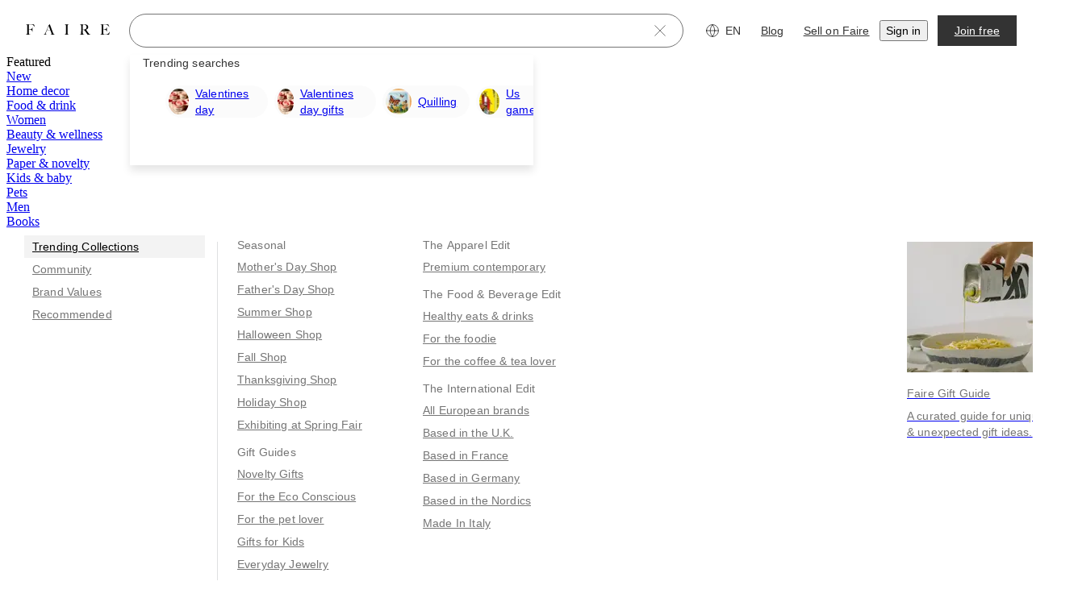

--- FILE ---
content_type: text/css
request_url: https://cdn.faire.com/visitor/_next/static/css/dac96fdf97badb3c.css
body_size: 829
content:
@layer components{:root{--glow-duration:1200ms}@property --gradient-angle{syntax:"<angle>";inherits:false;initial-value:0deg}@keyframes rotate-gradient{0%{--gradient-angle:0deg}to{--gradient-angle:360deg}}@keyframes glow-hover-fade-out{0%,70%{opacity:1}to{opacity:0}}.setup-guide-entry-point:after,.setup-guide-entry-point:before{content:"";display:block;position:absolute;border-radius:100px}.setup-guide-entry-point:before{inset:0;background:conic-gradient(from var(--gradient-angle) at 50% 50%,#ed503f 2.3798290081322193deg,#ee898e 32.02698916196823deg,#ecaaff 62.64259994029999deg,#fff 89.03699576854706deg,#fff 358.3129549026489deg);opacity:0;transition:opacity .2s ease-in-out}.setup-guide-entry-point.setup-guide-entry-point-glow:before,.setup-guide-entry-point.setup-guide-entry-point-hover-glow:hover:before{opacity:1;animation:rotate-gradient var(--glow-duration) linear 1 forwards,glow-hover-fade-out var(--glow-duration) ease-out 1 forwards}.setup-guide-entry-point.setup-guide-entry-point-glow,.setup-guide-entry-point.setup-guide-entry-point-hover-glow:hover{--fs-btn-border-color:var(--slate-color-action-border-subdued)!important}.setup-guide-entry-point:after{inset:2px;background:#fff}.setup-guide-entry-point-label{z-index:1}}
/*# sourceMappingURL=dac96fdf97badb3c.css.map*/

--- FILE ---
content_type: text/css
request_url: https://cdn.faire.com/visitor/_next/static/css/062e54f75f3e440e.css
body_size: 3795
content:
.f_c_icon_button>div>svg{stroke:var(--f-c-arrow-color);color:var(--f-c-arrow-color)}.f_c_icon_button>div:hover>svg{stroke:var(--f-c-arrow-color-hover);color:var(--f-c-arrow-color-hover)}.f_c_icon_button:disabled>div>svg{stroke:#757575;color:#757575}.f_c_carousel_wrapper_base{width:100%;position:relative}.f_c_outer_container{overflow:hidden;height:100%}.f_c_inner_container{height:100%}.f_c_slide_width_fixed_base{min-width:0}.f_c_slide_width_free_flow{min-width:-webkit-max-content;min-width:-moz-max-content;min-width:max-content}@media screen and (min-width:768px){.f_c_icon_button{position:absolute;top:50%;z-index:1}.f_c_icon_button_previous{left:0;transform:translate(calc((100% + var(--f-c-arrow-offset-x)) * -1),-50%)}.f_c_icon_button_next{right:0;transform:translate(calc(100% + var(--f-c-arrow-offset-x)),-50%)}}@media screen and (max-width:767px){.f_c_outer_container{padding-left:calc(var(--f-c-horizontal-outer-spacing-mobile) * var(--f-c-has-spacing-mobile))}.f_c_show_arrow_buttons_mobile{display:-moz-box;display:flex;-moz-box-align:center;align-items:center}.f_c_slide_width_fixed_variables{-moz-box-flex:0;flex:0 0 calc((100% - (var(--f-c-item-gap-mobile) * (var(--f-c-item-per-slide-mobile) - 1 + var(--f-c-has-peek-next-mobile) + var(--f-c-has-peek-prev-mobile)))) / (var(--f-c-peek-next-mobile) + var(--f-c-peek-prev-mobile) + var(--f-c-item-per-slide-mobile)))}.f_c_inner_container{padding-left:calc(var(--f-c-horizontal-spacing-mobile) * var(--f-c-has-spacing-mobile));padding-right:calc(var(--f-c-horizontal-spacing-mobile) * var(--f-c-has-spacing-mobile))}.f_c_slide_gap:not(:last-child){margin-right:var(--f-c-item-gap-mobile)}.f_c_slide_gap:last-child{margin-right:var(--f-c-item-right-spacing-last-tile-mobile)}}@media screen and (min-width:768px) and (max-width:1023px){.f_c_slide_width_fixed_variables{-moz-box-flex:0;flex:0 0 calc((100% - (var(--f-c-item-gap-tablet) * (var(--f-c-item-per-slide-tablet) - 1 + var(--f-c-has-peek-next-tablet) + var(--f-c-has-peek-prev-tablet)))) / (var(--f-c-peek-next-tablet) + var(--f-c-peek-prev-tablet) + var(--f-c-item-per-slide-tablet)))}.f_c_slide_gap:not(:last-child){margin-right:var(--f-c-item-gap-tablet)}.f_c_slide_gap:last-child{margin-right:var(--f-c-item-right-spacing-last-tile-tablet)}}@media screen and (min-width:1024px){.f_c_slide_width_fixed_variables{-moz-box-flex:0;flex:0 0 calc((100% - (var(--f-c-item-gap-desktop) * (var(--f-c-item-per-slide-desktop) - 1 + var(--f-c-has-peek-next-desktop) + var(--f-c-has-peek-prev-desktop)))) / (var(--f-c-peek-next-desktop) + var(--f-c-peek-prev-desktop) + var(--f-c-item-per-slide-desktop)))}.f_c_slide_gap:not(:last-child){margin-right:var(--f-c-item-gap-desktop)}.f_c_slide_gap:last-child{margin-right:var(--f-c-item-right-spacing-last-tile-desktop)}}@media screen and (min-width:1440px){.f_c_slide_width_fixed_variables{-moz-box-flex:0;flex:0 0 calc((100% - (var(--f-c-item-gap-xlarge) * (var(--f-c-item-per-slide-xlarge) - 1 + var(--f-c-has-peek-next-xlarge) + var(--f-c-has-peek-prev-xlarge)))) / (var(--f-c-peek-next-xlarge) + var(--f-c-peek-prev-xlarge) + var(--f-c-item-per-slide-xlarge)))}.f_c_slide_gap:not(:last-child){margin-right:var(--f-c-item-gap-xlarge)}.f_c_slide_gap:last-child{margin-right:var(--f-c-item-right-spacing-last-tile-xlarge)}}@media screen and (min-width:1920px){.f_c_slide_width_fixed_variables{-moz-box-flex:0;flex:0 0 calc((100% - (var(--f-c-item-gap-xxlarge) * (var(--f-c-item-per-slide-xxlarge) - 1 + var(--f-c-has-peek-next-xxlarge) + var(--f-c-has-peek-prev-xxlarge)))) / (var(--f-c-peek-next-xxlarge) + var(--f-c-peek-prev-xxlarge) + var(--f-c-item-per-slide-xxlarge)))}.f_c_slide_gap:not(:last-child){margin-right:var(--f-c-item-gap-xxlarge)}.f_c_slide_gap:last-child{margin-right:var(--f-c-item-right-spacing-last-tile-xxlarge)}}.f_c_cta_tile_wrapper{display:-moz-box;display:flex;-moz-box-orient:vertical;-moz-box-direction:normal;flex-direction:column;-moz-box-align:center;align-items:center;-moz-box-pack:center;justify-content:center;height:100%;padding:16px}.f_c_cta_tile_icon_wrapper{background:#f7f7f7;width:56px;height:56px;border-radius:50%}.f_c_navigation_buttons{position:absolute;display:flex;right:0;top:-48px;gap:8px;z-index:5}
/*# sourceMappingURL=062e54f75f3e440e.css.map*/

--- FILE ---
content_type: application/javascript
request_url: https://cdn.faire.com/visitor/_next/static/chunks/6929-60047c0941d27fd6.js
body_size: 9242
content:
"use strict";(self.webpackChunk_N_E=self.webpackChunk_N_E||[]).push([[6929],{46542:(e,r,a)=>{a.d(r,{Gu:()=>i.localNum,Ld:()=>i.StrictBaseLocalMsg,jr:()=>i.DEPRECATED_backwardsCompatibleValues,nK:()=>i.strictLocalize,tM:()=>i.useLocalNum,y_:()=>i.useStrictLocalization});var i=a(527327)},130230:(e,r,a)=>{a.d(r,{Y5:()=>t,pz:()=>i.p});var i=a(759047);let t=e=>e?.name?e:i.p},144647:(e,r,a)=>{a.d(r,{cn:()=>o});var i=a(777633),t=a(826501);let o=(...e)=>(0,t.QP)((0,i.$)(e))},203987:(e,r,a)=>{a.d(r,{Q1:()=>t,Y4:()=>o,Ay:()=>c});var i=a(290808);let t={richBlack:"#000000",faireBlack:"#333333",slate:"#666666",darkGold:"#b4804e",graphite:"#757575",alert:"#B50303",aqua:"#a6c5d0",asphalt:"#aaaaaa",atlantic:"#2e4a53",avocado:"#d1cead",battleshipGray:"#808A6E",blush:"#C9907B",bone:"#dbd6d2",cabernet:"#7c4659",cardemon:"#f1d9a5",champagne:"#fcf7f2",cinnamon:"#773c27",dandelion:"#F5CE81",dove:"#cccccc",dust:"#bda6ad",fog:"#eaeaea",forest:"#7c978e",gold:"#cb9968",hazel:"#946951",indigo:"#848A9F",lightGreen:"#edf2ea",linen:"#f8f8f8",marigold:"#e0b881",mist:"#bfd0d7",mustard:"#d09954",olive:"#50583D",passionFruit:"#D7470A",peacock:"#2b413e",pearl:"#FCEAC7",peppermint:"#d8dfd5",pewter:"#888888",pinot:"#a0818e",raspberry:"#d6b4be",sea:"#b9dbbc",seaweed:"#2f4743",sky:"#dae9e5",spruce:"#768783",tanHide:"#F9996F",toast:"#97735C",vanilla:"#f9f5f0",desert:"#857d68",frost:"#E1ECFD",...i.d,milk:"#F7F7F7",cream:"#F8F8F3",moss:"#677161",lichen:"#EDF0E6",sage:"#8B9478",matcha:"#DCE3CE",oasis:"#F2F5F5",belize:"#154548",bora:"#2A666A",dusk:"#5F788A",glass:"#F7FAFC"},o={O_95:"F2",O_90:"E6",O_85:"D9",O_80:"CC",O_75:"BF",O_70:"B3",O_65:"A6",O_60:"99",O_55:"8C",O_50:"80",O_45:"73",O_40:"66",O_35:"59",O_30:"4D",O_25:"40",O_20:"33",O_15:"26",O_10:"1A",O_05:"0D",O_03:"08"},c=t},290808:(e,r,a)=>{a.d(r,{d:()=>i});let i={corePrimary_fsm20:"#ed5b34",coreBadgeIcon_fsm20:"#ffdac0",burgundy_fwm21:"#943631",mint_fwm21:"#cbe3ca",peach_fwm21:"#fdd9bf",redPepper_fwm21:"#ed5b33",saffron_fwm21:"#ebb337",emerald_fwm21:"#005553",eggnog_fwm21:"#F9F4EE",chartreuse_fwm21:"#A08C4E",pine_fwm21:"#143332",badgeBlue_fwm21:"#569BEC",iris_fsm21:"#5262C7",pool_fsm21:"#CAD6FF",lilac_fsm21:"#F5CBFF",richLilac_fsm21:"#E98FFF",apricot_fsm21:"#FFAD7F",boysenberry_fsm21:"#7F263C",kiddiePool_fsm21:"#F2F5FF",whiteSand_fsm21:"#FFFCF6",plum_fwm22:"#581033",sugarPlum_fwm22:"#7C3A5A",jade_fwm22:"#6EA488",richJade_fwm22:"#2FA67B",jungle_fwm22:"#0F4736",jungleLight_fwm22:"#16634B",seaglass_fwm22:"#EFF9F3",glacier_fwm22:"#91C5C2",camel_fwm22:"#BD917A",mauve_fwm22:"#AB6161",cocoa_fwm22:"#886262",ballet_fwm22:"#FAE4F0",rouge_fwm22:"#A1380B",optimist_fsm22:"#993019",papaya_fsm22:"#B84026",sunny_fsm22:"#FA6E42",superSunny_fsm22:"#FF6130",promoText_fsm22:"#993019",promoTextLight_fsm22:"#B12D0F",whiteSand_fsm22:"#FFF6EA",green_fsm22:"#546C5B",jade_fsm22:"#A2BEAA",cocoa_fsm22:"#985344",ocean_fsm22:"#5B6365",salmon_fsm22:"#BA6452",cream_fsm22:"#F7ECD8",rośe_fsm22:"#D48F80",sky_fsm22:"#E5EDEF",corePrimary_fwm23:"#263F3E",corePrimaryLight_fwm23:"#3B6F66",coreSecondary_fwm23:"#968EEF",coreBadgeIcon_fwm23:"#7F74FA",textPrimary_fwm23:"#2C4948",textPrimaryLight_fwm23:"#3B6F66",textInverse_fwm23:"#FFFFFF",backgroundPrimary_fwm23:"#EDF7F2",backgroundLight_fwm23:"#FFFFFF",decorative1_fwm23:"#3C40A0",decorative2_fwm23:"#D5E0F2",decorative3_fwm23:"#968EEF",decorative4_fwm23:"#51111B",decorative5_fwm23:"#ECCBBB",decorative6_fwm23:"#FFEAE3",corePrimary_fsm23:"#CFD16B",corePrimaryLight_fsm23:"#E9EB8F",coreSecondary_fsm23:"#61124A",coreBadgeIcon_fsm23:"#72994B",textPrimary_fsm23:"#1B2834",textPrimaryLight_fsm23:"#394949",textInverse_fsm23:"#FFFFFF",backgroundPrimary_fsm23:"#F4EDE4",backgroundLight_fsm23:"#FFFFFF",decorative1_fsm23:"#61124A",decorative2_fsm23:"#BFA8FF",decorative3_fsm23:"#CC6E39",decorative4_fsm23:"#FBD8CE",decorative5_fsm23:"#394949",decorative6_fsm23:"#F4EDE4",corePrimary_fwm24:"#F4DED2",corePrimaryLight_fwm24:"#FFF8F6",coreSecondary_fwm24:"#57160B",coreBadgeIcon_fwm24:"#DF6630",textPrimary_fwm24:"#333333",textPrimaryLight_fwm24:"#57160B",textInverse_fwm24:"#FFFFFF",backgroundPrimary_fwm24:"#FFFAF5",backgroundLight_fwm24:"#FFFFFF",decorative1_fwm24:"#57160B",decorative2_fwm24:"#F38F80",decorative3_fwm24:"#DF6630",decorative4_fwm24:"#F9EAE2",decorative5_fwm24:"#DF6630",decorative6_fwm24:"#F38F80",corePrimary_fsm24:"#56160C",corePrimaryLight_fsm24:"#F8F1E9",coreSecondary_fsm24:"#F38F7F",coreBadgeIcon_fsm24:"#DF6630",textPrimary_fsm24:"#333333",textPrimaryLight_fsm24:"#FFFFFF",textInverse_fsm24:"#FFFFFF",backgroundPrimary_fsm24:"#F8F1E9",backgroundLight_fsm24:"#FFFFFF",decorative1_fsm24:"#56160C",decorative2_fsm24:"#F38F7F",decorative3_fsm24:"#DF6630",decorative4_fsm24:"#F9EAE2",decorative5_fsm24:"#DF6630",decorative6_fsm24:"#F38F7F",corePrimary_fwm25:"#56160C",corePrimaryLight_fwm25:"#F8F1E9",coreSecondary_fwm25:"#F38F7F",coreBadgeIcon_fwm25:"#DF6630",textPrimary_fwm25:"#333333",textPrimaryLight_fwm25:"#FFFFFF",textInverse_fwm25:"#FFFFFF",backgroundPrimary_fwm25:"#F8F1E9",backgroundLight_fwm25:"#FFFFFF",decorative1_fwm25:"#56160C",decorative2_fwm25:"#F38F7F",decorative3_fwm25:"#DF6630",decorative4_fwm25:"#F9EAE2",decorative5_fwm25:"#DF6630",decorative6_fwm25:"#F38F7F",corePrimary_fsm25:"#56160C",corePrimaryLight_fsm25:"#F8F1E9",coreSecondary_fsm25:"#F38F7F",coreBadgeIcon_fsm25:"#DF6630",textPrimary_fsm25:"#333333",textPrimaryLight_fsm25:"#FFFFFF",textInverse_fsm25:"#FFFFFF",backgroundPrimary_fsm25:"#F8F1E9",backgroundLight_fsm25:"#FFFFFF",decorative1_fsm25:"#56160C",decorative2_fsm25:"#F38F7F",decorative3_fsm25:"#DF6630",decorative4_fsm25:"#F9EAE2",decorative5_fsm25:"#DF6630",decorative6_fsm25:"#F38F7F",corePrimary_fwm26:"#56160C",corePrimaryLight_fwm26:"#F8F1E9",coreSecondary_fwm26:"#F38F7F",coreBadgeIcon_fwm26:"#DF6630",textPrimary_fwm26:"#333333",textPrimaryLight_fwm26:"#FFFFFF",textInverse_fwm26:"#FFFFFF",backgroundPrimary_fwm26:"#F8F1E9",backgroundLight_fwm26:"#FFFFFF",decorative1_fwm26:"#56160C",decorative2_fwm26:"#F38F7F",decorative3_fwm26:"#DF6630",decorative4_fwm26:"#F9EAE2",decorative5_fwm26:"#DF6630",decorative6_fwm26:"#F38F7F",firefly:"#DBFF49",denim:"#5559B2",perwinkle:"#E0E3FF",periwinkle_light:"#ECEEFF",meadow:"#B0A75B",cedarGreen:"#668000",oat:"#F7E8D6",electric:"linear-gradient(275.85deg, #DBFF49 0%, #F7E8D6 79.91%);",clay:"#A1675C",aura_FFWV1:"linear-gradient(289.12deg, #ECEEFF 20.74%, rgba(224, 227, 255, 0) 121.42%), #DBFF49;",white:"#FFFFFF",cotton:"#FBFBFB",paper:"#F7F7F7",canvas:"#DFE0E1",graphite:"#757575",faireBlack:"#333333",black:"#000000",black3:"rgba(0,0,0,0.03)",black50:"rgba(0,0,0,0.5)",ivory:"#FBF8F6",flax:"#B5A998",espresso:"#585550",blossom:"#F2E5E1",almond:"#E9E0DC",sugar:"#BA9B88",rose:"#D17E70",siren:"#921100",eggplant:"#390D18",ecru:"#F6EEE4",terra:"#AB7456",rust:"#7D3E1E",meringue:"#F6EFDB",sand:"#ECE3D2",cashew:"#D1B985",bamboo:"#A79764",dijon:"#907C3A",marsh:"#595540",soy:"#E9F1E5",birch:"#D9D8CD",field:"#91957B",juniper:"#91A793",fern:"#49694C",thyme:"#3E4023",salt:"#F2F5F5",thistle:"#E2E7F0",taro:"#7A7885",harbor:"#36676A",pacific:"#154548",midnight:"#1B2834",canary:"#FFF2CB",goldenrod:"#F9DC85",sunflower:"#D9A600",lawn:"#E2F5AB",evergreen:"#389C60",periwinkle:"#FBE2FF",frosting:"#FFE2D9",coral:"#F9ADA0",cardinal:"#AF1905","ts-matcha":"#DCE3CE","ts-olive":"#50583D","ts-sage":"#8B9478"}},307616:(e,r,a)=>{a.d(r,{t:()=>c});var i=a(11241),t=a(379146),o=a(526661);let c=()=>{let e,r,a=(0,i.c)(4),{currencyFormatLocale:c}=(0,t.B)();a[0]!==c?(e=(e,r)=>{if(void 0!==e)try{return Intl.NumberFormat(c,r).format(e)}catch(a){(0,o.vV)(`Error formatting number in useLocalNum. error: ${a}, currencyFormatLocale: ${c}, value: ${e}, opts: ${r}`);return}},a[0]=c,a[1]=e):e=a[1];let d=e;return a[2]!==d?(r={localNum:d},a[2]=d,a[3]=r):r=a[3],r}},315028:(e,r,a)=>{a.d(r,{p:()=>o});var i=a(462356),t=a(430379);let o=(e,r)=>e?.language===i.T.STRING_ID?e=>e.id:e?.language===i.T.GIBBERISH?function(e,a,i){return r({defaultMessage:(0,t.cG)(e.defaultMessage),id:e.id},a,i)}:r},362952:(e,r,a)=>{a.d(r,{u:()=>c});let i=(e,r,a,i,t)=>({"font-family":e,"font-weight":r,"font-size":a,"line-height":i,"letter-spacing":t}),t="nantes, georgia, serif",o="var(--slate-xp_typography-family-sans-serif, graphik, helvetica, sans-serif)",c={fonts:{displayXLSerifRegular:i(t,400,"72px","86px",0),displayLSerifRegular:i(t,400,"52px","64px",0),displayMSerifRegular:i(t,400,"38px","50px",0),displaySSerifRegular:i(t,400,"30px","38px",0),displaySSansRegular:i(o,"var(--slate-xp_typography-weight-display-s, 200)","30px","38px","0.15px"),displaySSansSemiBold:i(o,"var(--slate-xp_typography-weight-display-s-semibold, 700)","30px","38px","0.15px"),pageHeaderSerifRegular:i(t,400,"22px","32px",0),sectionHeaderSansMedium:i(o,"var(--slate-xp_typography-weight-section-heading, 400)","22px","32px","0.15px"),subheadingSansMedium:i(o,"var(--slate-xp_typography-weight-subheading-medium, 500)","18px","26px","0.15px"),subheadingSansRegular:i(o,"var(--slate-xp_typography-weight-subheading, 200)","18px","26px","0.15px"),paragraphSansMedium:i(o,"var(--slate-xp_typography-weight-paragraph-medium, 500)","14px","20px","0.15px"),paragraphSansRegular:i(o,"var(--slate-xp_typography-weight-paragraph, 200)","14px","20px","0.15px"),labelSansRegular:i(o,"var(--slate-xp_typography-weight-label, 200)","12px","16px","0.15px"),labelSansMedium:i(o,"var(--slate-xp_typography-weight-label-medium, 500)","12px","16px","0.15px")}}},379146:(e,r,a)=>{a.d(r,{$:()=>u,B:()=>h});var i=a(294799),t=a(11241),o=a(676024),c=a(462356),d=a(353189),s=a(834023),n=a(850237),l=a(315028),m=a(614775);let f=({localeKey:e,messages:r})=>{var a;let i=(0,m.Xf)(e??n.FG),t=(0,d.E)({locale:i,defaultLocale:i,messages:r}),o=(a=t.formatMessage,e?.language===c.T.STRING_ID||e?.language===c.T.GIBBERISH?(0,l.p)(e,a):a);return{...t,formatMessage:o}},g=f({localeKey:n.FG,messages:{}}),p={intl:f({localeKey:n.FG,messages:{}}),shouldPassThrough:!1,localeKey:n.FG,currencyFormatLocale:g.locale,intlForCurrency:g},_=(0,s.createContext)(p),u=e=>{let r,a,c=(0,t.c)(7),{children:s,localeKey:n,currencyFormatLocale:l,shouldPassThrough:m}=e;c[0]!==l||c[1]!==n||c[2]!==m?((r={...p}).localeKey=n??(0,o.F)("localeKey")??r.localeKey,r.shouldPassThrough=m??r.shouldPassThrough,r.intl=r.localeKey?f({localeKey:r.localeKey,messages:{}}):r.intl,r.currencyFormatLocale=l||(0,o.F)("currencyFormatLocale")||r.currencyFormatLocale||r.intl.locale,r.intlForCurrency=r.currencyFormatLocale!==r.intl.locale?(0,d.E)({locale:r.currencyFormatLocale,messages:{}}):r.intl,c[0]=l,c[1]=n,c[2]=m,c[3]=r):r=c[3];let g=r;return c[4]!==s||c[5]!==g?(a=(0,i.jsx)(_.Provider,{value:g,children:s}),c[4]=s,c[5]=g,c[6]=a):a=c[6],a},h=()=>(0,s.useContext)(_)},384734:(e,r,a)=>{a.d(r,{Ay:()=>m,Hx:()=>o,I:()=>l,LP:()=>t,Ms:()=>d,Nl:()=>c,aK:()=>n,or:()=>s});var i=a(866247);let t=i.LP,o=i.Hx,c=e=>e in t?t[e]:e,d={capitalize:"capitalize",uppercase:"uppercase"},s={h1:"52px",h2:"28px",h3:"20px",h4:"16px",h5:"12px",p:"12px",small:"10px"},n={h1:"64px",h2:"40px",h3:"32px",h4:"28px",h5:"20px",p:"20px",small:"14px"},l={h1:"2px",h2:"1px",h3:"1px",h4:"0.5px",h5:"0.25px",p:"0.25px",small:"0.25px"},m={Family:o,Weight:t,LineHeight:n,Size:s,LetterSpacing:l}},430379:(e,r,a)=>{a.d(r,{cG:()=>t,m$:()=>o});let i="\xe1β\xe7δ\xe8ƒϱh\xefJƙℓ₥\xf1\xf4ƥ9řƨƭ\xfaƲωж\xa5ƺ",t=e=>void 0===e?[]:"string"==typeof e?o(e):e.map(e=>(0===e.type&&"value"in e&&(e.value=o(e.value)),6===e.type&&"options"in e&&Object.keys(e.options??[]).forEach(r=>{t(e.options[r]?.value)}),8===e.type&&"children"in e&&t(e.children),e)),o=e=>{let r=e.toLowerCase().split("").map((e,r)=>{let a=e.charCodeAt(0)-97,t=a>=0&&a<i.length?i[a]:e;return r%2==0?`${t}~`:t}).join("");return`>${r}<`}},436184:(e,r,a)=>{a.d(r,{dL:()=>t,o9:()=>i});let i=({min:e,max:r})=>{let a=e?`and (min-width: ${e}) `:"",i=r?`and (max-width: ${r}) `:"";return`@media screen ${a}${i}`},t={MOBILE:0,TABLET:768,DESKTOP:1024,XLARGE:1440,XXLARGE:1920},o={mobile:{max:`${t.TABLET-1}px`},tablet:{min:`${t.TABLET}px`,max:`${t.DESKTOP-1}px`},desktop:{min:`${t.DESKTOP}px`,max:`${t.XLARGE-1}px`},xlarge:{min:`${t.XLARGE}px`,max:`${t.XXLARGE-1}px`},xxlarge:{min:`${t.XXLARGE}px`},tabletAndBelow:{max:`${t.DESKTOP-1}px`},tabletAndAbove:{min:`${t.TABLET}px`},desktopAndAbove:{min:`${t.DESKTOP}px`},xLargeAndAbove:{min:`${t.XLARGE}px`}};i(o.mobile),i(o.tablet),i(o.desktop),i(o.xlarge),i(o.xxlarge),i(o.tabletAndAbove),i(o.tabletAndBelow),i(o.desktopAndAbove),i(o.xLargeAndAbove)},510748:(e,r,a)=>{a.d(r,{F:()=>t});var i,t=((i={}).PROMOTIONAL_EVENT_TYPE_UNKNOWN="PROMOTIONAL_EVENT_TYPE_UNKNOWN",i.FAIRE_SUMMER_MARKET_2020="FAIRE_SUMMER_MARKET_2020",i.FAIRE_WINTER_MARKET_2021="FAIRE_WINTER_MARKET_2021",i.FAIRE_SUMMER_MARKET_2021="FAIRE_SUMMER_MARKET_2021",i.FAIRE_FASHION_WEEK_2021="FAIRE_FASHION_WEEK_2021",i.FAIRE_WINTER_MARKET_2022="FAIRE_WINTER_MARKET_2022",i.FAIRE_FASHION_WEEK_2022="FAIRE_FASHION_WEEK_2022",i.FAIRE_SUMMER_MARKET_2022="FAIRE_SUMMER_MARKET_2022",i.FAIRE_FASHION_WEEK_V3="FAIRE_FASHION_WEEK_V3",i.FAIRE_WINTER_MARKET_2023="FAIRE_WINTER_MARKET_2023",i.FAIRE_MARKET_JULY_2023="FAIRE_MARKET_JULY_2023",i.FAIRE_MARKET_JANUARY_2024="FAIRE_MARKET_JANUARY_2024",i.FAIRE_MARKET_JULY_2024="FAIRE_MARKET_JULY_2024",i.FAIRE_MARKET_JANUARY_2025="FAIRE_MARKET_JANUARY_2025",i.FAIRE_MARKET_JULY_2025="FAIRE_MARKET_JULY_2025",i.FAIRE_MARKET_JANUARY_2026="FAIRE_MARKET_JANUARY_2026",i)},527327:(e,r,a)=>{a.r(r),a.d(r,{DEPRECATED_backwardsCompatibleValues:()=>_,StrictBaseLocalMsg:()=>g,backwardsCompatibleValues:()=>p,localNum:()=>m,strictLocalize:()=>u,useLocalNum:()=>f.t,useStrictLocalization:()=>h,withStrictLocalization:()=>b});var i=a(294799),t=a(11241),o=a(462356);a(834023);var c=a(8921),d=a(966746),s=a(813838),n=a(430379),l=a(577405);function m(e,r){if(void 0!==e)return Intl.NumberFormat(l.h.get().currencyFormatLocale,r).format(e)}var f=a(307616);let g=e=>{let r,a=(0,t.c)(14),{defaultMessage:d,description:s,values:m,id:f}=e,{localeKey:g}=l.h.get();if(g?.language===o.T.STRING_ID){let e;return a[0]!==f?(e=(0,i.jsx)(c.A,{defaultMessage:f,id:f}),a[0]=f,a[1]=e):e=a[1],e}if(g?.language===o.T.GIBBERISH){let e,r;return a[2]!==d?(e=(0,n.cG)(d),a[2]=d,a[3]=e):e=a[3],a[4]!==s||a[5]!==f||a[6]!==e||a[7]!==m?(r=(0,i.jsx)(c.A,{defaultMessage:e,description:s,values:m,id:f}),a[4]=s,a[5]=f,a[6]=e,a[7]=m,a[8]=r):r=a[8],r}return a[9]!==d||a[10]!==s||a[11]!==f||a[12]!==m?(r=(0,i.jsx)(c.A,{defaultMessage:d,description:s,values:m,id:f}),a[9]=d,a[10]=s,a[11]=f,a[12]=m,a[13]=r):r=a[13],r},p=e=>e,_=e=>e,u=(e,r,a)=>l.h.get().intl.formatMessage(e,r,a),h=()=>{let e,r,a,i,c,m=(0,t.c)(8),f=(0,d.A)();m[0]===Symbol.for("react.memo_cache_sentinel")?(e=l.h.get(),m[0]=e):e=m[0];let{intl:g,localeKey:p}=e;m[1]!==f?(r=(e,r,a)=>p?.language===o.T.STRING_ID?e.id??"":p?.language===o.T.GIBBERISH?f.formatMessage({defaultMessage:(0,n.cG)(e.defaultMessage),id:e.id},r,a):f.formatMessage(e,r,a),m[1]=f,m[2]=r):r=m[2],p?.language;let _=r;m[3]===Symbol.for("react.memo_cache_sentinel")?(a=(e,r,a)=>g.formatMessage(e,r,a),m[3]=a):a=m[3];let u=a;return m[4]!==_?(i=(0,s.Sx)()("isNextJS")?_:u,m[4]=_,m[5]=i):i=m[5],m[6]!==i?(c={strictLocalize:i},m[6]=i,m[7]=c):c=m[7],c},b=e=>r=>{let a,o=(0,t.c)(3),c=h();return o[0]!==c||o[1]!==r?(a=(0,i.jsx)(e,{...r,...c}),o[0]=c,o[1]=r,o[2]=a):a=o[2],a}},543862:(e,r,a)=>{a.d(r,{BP:()=>_,QB:()=>p,ZL:()=>u,iJ:()=>f,rc:()=>g});let i={100:"#ffffff",200:"#fbfbfb",300:"#f7f7f7",400:"#dfe0e1",700:"#757575",900:"#333333",1e3:"#000000"},t={100:"#fbf8f6",600:"#b5a998",1e3:"#585550"},o={100:"#f2e5e1",200:"#e9e0dc",400:"#ba9b88",500:"#d17e70",700:"#921100",800:"#5a1e09",1e3:"#390d18"},c={100:"#f2f5f5",200:"#e2e7f0",400:"#7a7885",500:"#667495",700:"#275ec5",1e3:"#1b2834"},d={600:"#36676a",900:"#154548"},s={100:"#f6eee4",400:"#ab7456",700:"#e65126",1e3:"#7d3e1e"},n={100:"#f6efdb",200:"#ece3d2",400:"#d1b985",600:"#a79764",800:"#907c3a",1e3:"#595540"},l={100:"#e9f1e5",200:"#dde3d0",300:"#d9d8cd",500:"#91957b",600:"#91a793",700:"#49694c",1e3:"#3e4023"},m={100:"rgba(51, 51, 51, 0.05)",200:"rgba(51, 51, 51, 0.1)",500:"rgba(51, 51, 51, 0.5)"},f={surface:{primary:i[100],primaryInverse:i[900],secondary:i[200],tertiary:i[300],overlay:m[100],mask:m[500]},border:{subdued:i[700],muted:i[400]},text:{primary:i[900],subdued:i[700],primaryInverse:i[100]},icon:{primary:i[900],subdued:i[700],primaryInverse:i[100]}},g={surface:{default:i[900],inverse:i[100],hover:i[1e3],inverseHover:i[300],inverseActive:i[300],active:i[1e3],disabled:i[300],favorited:o[700],critical:o[100],criticalHover:o[700],criticalInverseHover:o[100],criticalActive:o[700],criticalInverseActive:o[100]},border:{default:i[900],inverse:i[100],subdued:i[400],hover:i[1e3],active:i[1e3],disabled:i[400],focus_ring:c[700],critical:o[500]},text:{default:i[900],inverse:i[100],hover:i[1e3],active:i[1e3],disabled:i[700],placeholder:i[700],critical:o[700],criticalHover:o[800],criticalInverse:i[100],criticalActive:o[800]},icon:{default:i[900],inverse:i[100],hover:i[1e3],active:i[1e3],disabled:i[700],critical:o[700],criticalHover:o[800],criticalInverse:i[100],criticalActive:o[800]}},p={text:{critical:o[700],sale:s[1e3]},icon:{success:l[700],warning:n[800],critical:o[700],info:c[1e3]},border:{success:l[600],warning:n[400],critical:o[500],info:c[400]},surface:{success:l[100],warning:n[100],critical:o[100],info:c[200]}},_={surface:{insider:{primary:c[100],primaryInverse:d[900]},top_shop:{primary:l[200],primaryInverse:l[1e3],secondary:l[500]},faire_source:"#F6F2E8"},text:{insider:d[900],top_shop:l[1e3],faire_source:"#735B21"},icon:{insider:d[600],top_shop:l[500],faire_source:"#735B21"}},u={surface:{neutral:t[100],neutralInverse:t[1e3],yellow:n[200],yellowInverse:n[1e3],green:l[300],greenInverse:l[1e3],blue:c[200],blueInverse:c[1e3],red:o[200],redInverse:o[1e3],orange:s[100],orangeInverse:s[400]},icon:{neutral:t[1e3],neutralInverse:t[100],yellow:n[1e3],yellowInverse:n[200],green:l[1e3],greenInverse:l[300],blue:c[1e3],blueInverse:c[200],red:o[1e3],redInverse:o[200],orange:s[1e3],orangeInverse:s[100]},text:{neutral:t[1e3],neutralInverse:t[100],yellow:n[1e3],yellowInverse:n[200],green:l[1e3],greenInverse:l[300],blue:c[1e3],blueInverse:c[200],red:o[1e3],redInverse:o[200],orange:s[400],orangeInverse:s[100]}}},571178:(e,r,a)=>{a.d(r,{Ew:()=>n,Rs:()=>m,buttonTheme:()=>l,e2:()=>d,us:()=>s});var i=a(543862),t=a(203987),o=a(690836);let c=e=>`${e?40:48}px`,d={base:{color:i.QB.text.critical,"background-color":i.QB.surface.critical,border:`1px solid ${i.QB.surface.critical}`},loading:{color:i.QB.icon.critical,"background-color":i.QB.surface.critical,border:`1px solid ${i.QB.surface.critical}`},hover:{color:i.iJ.text.primaryInverse,"background-color":t.Ay.siren,border:`1px solid ${t.Ay.siren}`},disabled:{color:i.rc.text.disabled,"background-color":i.rc.surface.disabled,border:`1px solid ${i.rc.border.disabled}`},active:{color:i.iJ.text.primaryInverse,"background-color":t.Ay.siren,border:`1px solid ${t.Ay.siren}`},focus:{color:i.QB.text.critical}},s={base:{color:i.QB.text.critical,"background-color":i.iJ.surface.primary,border:`1px solid ${i.QB.border.critical}`},loading:{color:i.QB.icon.critical,"background-color":i.iJ.surface.primary,border:`1px solid ${i.QB.border.critical}`},hover:{color:i.QB.text.critical,"background-color":i.QB.surface.critical,border:`1px solid ${i.QB.border.critical}`},disabled:{color:i.rc.text.disabled,"background-color":i.iJ.surface.primary,border:`1px solid ${i.rc.border.disabled}`},active:{color:i.QB.text.critical,"background-color":i.QB.surface.critical,border:`1px solid ${i.QB.border.critical}`}},n={base:{color:i.QB.text.critical,"text-decoration-color":i.QB.text.critical},loading:{color:i.QB.icon.critical},hover:{color:i.ZL.text.red,"text-decoration-color":i.ZL.text.red},disabled:{color:i.rc.text.disabled,"text-decoration-color":i.rc.text.disabled},active:{color:i.ZL.text.red,"text-decoration-color":i.ZL.text.red},focus:{color:i.QB.text.critical,"text-decoration-color":i.QB.text.critical}},l={primary:{base:({$small:e,$destructive:r})=>({height:c(e),padding:"0 23px",border:`1px solid ${i.rc.border.default}`,"background-color":i.iJ.surface.primaryInverse,color:i.iJ.text.primaryInverse,...r?d.base:{}}),loading:({$destructive:e})=>({"background-color":i.rc.surface.active,color:i.iJ.text.primaryInverse,"border-color":i.rc.surface.active,...e?d.loading:{}}),hover:({$destructive:e})=>({"background-color":i.rc.surface.hover,"border-color":i.rc.border.hover,color:i.iJ.text.primaryInverse,...e?d.hover:{}}),disabled:({$destructive:e})=>({"background-color":i.rc.surface.disabled,"border-color":i.rc.border.disabled,color:i.rc.text.disabled,...e?d.disabled:{}}),active:({$destructive:e})=>({color:i.iJ.text.primaryInverse,...e?d.active:{}}),focus:({$destructive:e})=>({color:i.iJ.text.primaryInverse,...e?d.focus:{}})},secondary:{base:({$small:e,$destructive:r})=>({height:c(e),padding:"0 23px",border:`1px solid ${i.rc.border.default}`,"background-color":i.iJ.surface.primary,color:i.iJ.text.primary,...r?s.base:{}}),loading:({$destructive:e})=>({color:i.iJ.text.primary,...e?s.loading:{}}),hover:({$destructive:e})=>({"background-color":i.rc.surface.hover,color:i.iJ.text.primaryInverse,...e?s.hover:{}}),disabled:({$destructive:e})=>({color:i.rc.text.disabled,"background-color":i.iJ.surface.primary,border:`1px solid ${i.iJ.border.subdued}`,...e?s.disabled:{}}),active:({$destructive:e})=>({...e?s.active:{}})},tertiary:{base:({$destructive:e})=>({display:"inline-flex","background-color":"transparent","text-decoration":"underline","text-decoration-color":i.iJ.text.primary,color:i.iJ.text.primary,...e?n.base:{}}),loading:({$destructive:e})=>({color:i.iJ.icon.primary,...e?n.loading:{}}),hover:({$destructive:e})=>({color:i.rc.text.hover,"text-decoration":"underline","text-decoration-color":i.rc.text.hover,...e?n.hover:{}}),disabled:({$destructive:e})=>({color:i.rc.text.disabled,"text-decoration-color":i.rc.text.disabled,...e?n.disabled:{}}),active:({$destructive:e})=>({...e?n.active:{}}),focus:({$destructive:e})=>({"text-decoration":"underline","text-decoration-color":i.iJ.text.primary,...e?n.focus:{}})}},m={primary:{...l.primary,base:({$small:e,$destructive:r})=>({height:c(e),padding:"0 23px","background-color":(0,o.y)("faireMarket").primaryDark,color:(0,o.y)("faireMarket").promoTextInverse,...r?d.base:{}})},secondary:{...l.secondary,base:({$small:e,$destructive:r})=>({height:c(e),padding:"0 23px",border:"unset",color:(0,o.y)("faireMarket").promoText,"background-color":i.iJ.surface.primary,...r?s.base:{}})},tertiary:{base:({$destructive:e})=>({display:"inline-flex","background-color":"transparent","text-decoration":"underline","text-decoration-color":o.r.faireMarket.primaryDark,color:o.r.faireMarket.primaryDark,...e?n.base:{}}),loading:({$destructive:e})=>({color:i.iJ.text.primaryInverse,...e?n.loading:{}}),hover:({$destructive:e})=>({color:"#5262C7","text-decoration":"underline","text-decoration-color":"#5262C7",...e?n.hover:{}}),disabled:({$destructive:e})=>({color:i.rc.text.disabled,"text-decoration-color":i.rc.surface.disabled,...e?n.disabled:{}}),active:({$destructive:e})=>({color:o.r.faireMarket.primaryDark,"text-decoration-color":o.r.faireMarket.primaryDark,...e?n.active:{}}),focus:({$destructive:e})=>({"text-decoration":"underline","text-decoration-color":o.r.faireMarket.primaryDark,...e?n.focus:{}})}}},577405:(e,r,a)=>{a.d(r,{h:()=>f});var i=a(850237),t=a(676024),o=a(742696),c=a(315097);class d{static{this.get=(0,o.hw)(d,{globalSingleton:(0,t.F)("isMainThread")})}constructor(){this._cachedIntl={},this.cache=(0,c.MT)(),this.setCachedIntl=(e,r)=>{this._cachedIntl[e]={intl:r}},this.getCachedIntl=e=>this._cachedIntl[e]}}var s=a(462356),n=a(353189),l=a(315028),m=a(614775);class f{static{this.get=(0,o.hw)(f)}constructor(){this._shouldPassThrough=!1,this.readCachedIntlOrSetIfUndefined=(e,r={})=>{let a=d.get().getCachedIntl(e);a?this._intl=a.intl:(this._intl=(0,n.E)({locale:e,defaultLocale:i.Xn,messages:{},...r},d.get().cache),d.get().setCachedIntl(e,this._intl))},this.initSpecialModes=()=>{if(this.localeKey?.language===s.T.STRING_ID||this.localeKey?.language===s.T.GIBBERISH){let e=(0,l.p)(this.localeKey,this._intl.formatMessage);this._intl={...this._intl,formatMessage:e}}},this.enableGibberishMode=()=>{this._localeKey=i.oe[s.T.GIBBERISH];let e=(0,m.Xf)(this.localeKey??i.FG);this.initializeIntl({locale:e,messages:{}}),this.initSpecialModes()},this.initializeIntl=e=>{this._currencyFormatLocale=e.currencyFormatLocale,this.readCachedIntlOrSetIfUndefined(e.locale,{messages:e.messages})},this.translate=(e,r,a)=>{let i,t=this._intl;try{this.readCachedIntlOrSetIfUndefined(r,{messages:a}),i=e()}finally{this._intl=t}return i},this.setPassThrough=()=>{this._shouldPassThrough=!0,this._intl={...this._intl,formatMessage:e=>e.defaultMessage}},this._localeKey=(0,t.F)("localeKey");const e=(0,m.Xf)(this.localeKey??i.FG);this.readCachedIntlOrSetIfUndefined(e,{defaultLocale:e}),this.initSpecialModes()}get intl(){return this._intl}get localeKey(){return this._localeKey}get locale(){return this._intl.locale}get messages(){return this._intl.messages}get currencyFormatLocale(){return this._currencyFormatLocale||(0,t.F)("currencyFormatLocale")||this.locale}get intlForCurrency(){return this.locale!==this.currencyFormatLocale?(0,n.E)({locale:this.currencyFormatLocale,messages:{}}):this._intl}get shouldPassThrough(){return this._shouldPassThrough}}},690836:(e,r,a)=>{a.d(r,{r:()=>c,y:()=>d});var i=a(510748),t=a(290808),o=a(543862);let c={faireMarket:{primaryDark:t.d.corePrimary_fwm26,primaryLight:t.d.corePrimaryLight_fwm26,secondary:t.d.coreSecondary_fwm26,badgeIcon:t.d.coreBadgeIcon_fwm26,promoText:t.d.textPrimary_fwm26,promoTextLight:t.d.textPrimaryLight_fwm26,promoTextInverse:t.d.textInverse_fwm26,lightBackground:t.d.backgroundPrimary_fwm26,badgeBackground:t.d.backgroundLight_fwm26,decorative1:t.d.decorative1_fwm26,decorative2:t.d.decorative2_fwm26,decorative3:t.d.decorative3_fwm26,decorative4:t.d.decorative4_fwm26,decorative5:t.d.decorative5_fwm26,decorative6:t.d.decorative6_fwm26},faireFashionWeek:{primaryDark:o.rc.text.active,primaryLight:o.iJ.text.primaryInverse,secondary:t.d.firefly,badgeIcon:o.rc.surface.active,promoText:o.rc.text.active,lightBackground:t.d.electric,badgeBackground:t.d.electric,decorative1:t.d.electric,decorative2:t.d.oat,decorative3:t.d.clay,decorative4:t.d.cedarGreen},[i.F.PROMOTIONAL_EVENT_TYPE_UNKNOWN]:{primaryDark:t.d.plum_fwm22,primaryLight:t.d.sugarPlum_fwm22,secondary:t.d.jade_fwm22,badgeIcon:t.d.richJade_fwm22,promoText:t.d.jungle_fwm22,promoTextLight:t.d.jungleLight_fwm22,lightBackground:t.d.seaglass_fwm22,badgeBackground:o.iJ.surface.primary},[i.F.FAIRE_MARKET_JANUARY_2026]:{primaryDark:t.d.corePrimary_fwm26,primaryLight:t.d.corePrimaryLight_fwm26,secondary:t.d.coreSecondary_fwm26,badgeIcon:t.d.coreBadgeIcon_fwm26,promoText:t.d.textPrimary_fwm26,promoTextLight:t.d.textPrimaryLight_fwm26,promoTextInverse:t.d.textInverse_fwm26,lightBackground:t.d.backgroundPrimary_fwm26,badgeBackground:t.d.backgroundLight_fwm26,decorative1:t.d.decorative1_fwm26,decorative2:t.d.decorative2_fwm26,decorative3:t.d.decorative3_fwm26,decorative4:t.d.decorative4_fwm26,decorative5:t.d.decorative5_fwm26,decorative6:t.d.decorative6_fwm26},[i.F.FAIRE_MARKET_JULY_2025]:{primaryDark:t.d.corePrimary_fsm25,primaryLight:t.d.corePrimaryLight_fsm25,secondary:t.d.coreSecondary_fsm25,badgeIcon:t.d.coreBadgeIcon_fsm25,promoText:t.d.textPrimary_fsm25,promoTextLight:t.d.textPrimaryLight_fsm25,promoTextInverse:t.d.textInverse_fsm25,lightBackground:t.d.backgroundPrimary_fsm25,badgeBackground:t.d.backgroundLight_fsm25,decorative1:t.d.decorative1_fsm25,decorative2:t.d.decorative2_fsm25,decorative3:t.d.decorative3_fsm25,decorative4:t.d.decorative4_fsm25,decorative5:t.d.decorative5_fsm25,decorative6:t.d.decorative6_fsm25},[i.F.FAIRE_MARKET_JANUARY_2025]:{primaryDark:t.d.corePrimary_fwm25,primaryLight:t.d.corePrimaryLight_fwm25,secondary:t.d.coreSecondary_fwm25,badgeIcon:t.d.coreBadgeIcon_fwm25,promoText:t.d.textPrimary_fwm25,promoTextLight:t.d.textPrimaryLight_fwm25,promoTextInverse:t.d.textInverse_fwm25,lightBackground:t.d.backgroundPrimary_fwm25,badgeBackground:t.d.backgroundLight_fwm25,decorative1:t.d.decorative1_fwm25,decorative2:t.d.decorative2_fwm25,decorative3:t.d.decorative3_fwm25,decorative4:t.d.decorative4_fwm25,decorative5:t.d.decorative5_fwm25,decorative6:t.d.decorative6_fwm25},[i.F.FAIRE_MARKET_JULY_2024]:{primaryDark:t.d.corePrimary_fsm24,primaryLight:t.d.corePrimaryLight_fsm24,secondary:t.d.coreSecondary_fsm24,badgeIcon:t.d.coreBadgeIcon_fsm24,promoText:t.d.textPrimary_fsm24,promoTextLight:t.d.textPrimaryLight_fsm24,promoTextInverse:t.d.textInverse_fsm24,lightBackground:t.d.backgroundPrimary_fsm24,badgeBackground:t.d.backgroundLight_fsm24,decorative1:t.d.decorative1_fsm24,decorative2:t.d.decorative2_fsm24,decorative3:t.d.decorative3_fsm24,decorative4:t.d.decorative4_fsm24,decorative5:t.d.decorative5_fsm24,decorative6:t.d.decorative6_fsm24},[i.F.FAIRE_MARKET_JANUARY_2024]:{primaryDark:t.d.corePrimary_fwm24,primaryLight:t.d.corePrimaryLight_fwm24,secondary:t.d.coreSecondary_fwm24,badgeIcon:t.d.coreBadgeIcon_fwm24,promoText:t.d.textPrimary_fwm24,promoTextLight:t.d.textPrimaryLight_fwm24,promoTextInverse:t.d.textInverse_fwm24,lightBackground:t.d.backgroundPrimary_fwm24,badgeBackground:t.d.backgroundLight_fwm24,decorative1:t.d.decorative1_fwm24,decorative2:t.d.decorative2_fwm24,decorative3:t.d.decorative3_fwm24,decorative4:t.d.decorative4_fwm24,decorative5:t.d.decorative5_fwm24,decorative6:t.d.decorative6_fwm24},[i.F.FAIRE_MARKET_JULY_2023]:{primaryDark:t.d.corePrimary_fsm23,primaryLight:t.d.corePrimaryLight_fsm23,secondary:t.d.coreSecondary_fsm23,badgeIcon:t.d.coreBadgeIcon_fsm23,promoText:t.d.textPrimary_fsm23,promoTextLight:t.d.textPrimaryLight_fsm23,promoTextInverse:t.d.textInverse_fsm23,lightBackground:t.d.backgroundPrimary_fsm23,badgeBackground:t.d.backgroundLight_fsm23,decorative1:t.d.decorative1_fsm23,decorative2:t.d.decorative2_fsm23,decorative3:t.d.decorative3_fsm23,decorative4:t.d.decorative4_fsm23,decorative5:t.d.decorative5_fsm23,decorative6:t.d.decorative6_fsm23},[i.F.FAIRE_WINTER_MARKET_2023]:{primaryDark:t.d.corePrimary_fwm23,primaryLight:t.d.corePrimaryLight_fwm23,secondary:t.d.coreSecondary_fwm23,badgeIcon:t.d.coreBadgeIcon_fwm23,promoText:t.d.textPrimary_fwm23,promoTextLight:t.d.textPrimaryLight_fwm23,promoTextInverse:t.d.textInverse_fwm23,lightBackground:t.d.backgroundPrimary_fwm23,badgeBackground:t.d.backgroundLight_fwm23,decorative1:t.d.decorative1_fwm23,decorative2:t.d.decorative2_fwm23,decorative3:t.d.decorative3_fwm23,decorative4:t.d.decorative4_fwm23,decorative5:t.d.decorative5_fwm23,decorative6:t.d.decorative6_fwm23},[i.F.FAIRE_SUMMER_MARKET_2022]:{primaryDark:t.d.optimist_fsm22,primaryLight:t.d.papaya_fsm22,secondary:t.d.sunny_fsm22,badgeIcon:t.d.superSunny_fsm22,promoText:t.d.promoText_fsm22,promoTextLight:t.d.promoTextLight_fsm22,lightBackground:t.d.whiteSand_fsm22,badgeBackground:o.iJ.surface.primary,decorative1:t.d.green_fsm22,decorative2:t.d.jade_fsm22,decorative3:t.d.cocoa_fsm22,decorative4:t.d.ocean_fsm22,decorative5:t.d.salmon_fsm22,decorative6:t.d.cream_fsm22,decorative7:t.d.rośe_fsm22,decorative8:t.d.sky_fsm22},[i.F.FAIRE_WINTER_MARKET_2022]:{primaryDark:t.d.plum_fwm22,primaryLight:t.d.sugarPlum_fwm22,secondary:t.d.jade_fwm22,badgeIcon:t.d.richJade_fwm22,promoText:t.d.jungle_fwm22,promoTextLight:t.d.jungleLight_fwm22,lightBackground:t.d.seaglass_fwm22,badgeBackground:o.iJ.surface.primary,decorative1:t.d.rouge_fwm22,decorative2:t.d.camel_fwm22,decorative3:t.d.mauve_fwm22,decorative4:t.d.cocoa_fwm22,decorative5:t.d.ballet_fwm22,decorative6:t.d.glacier_fwm22},[i.F.FAIRE_FASHION_WEEK_V3]:{primaryDark:o.rc.text.active,primaryLight:o.iJ.text.primary,secondary:t.d.firefly,badgeIcon:o.rc.surface.active,promoText:o.rc.text.active,lightBackground:t.d.periwinkle_light,badgeBackground:t.d.perwinkle,decorative1:t.d.aura_FFWV1,decorative2:t.d.meadow},[i.F.FAIRE_FASHION_WEEK_2022]:{primaryDark:t.d.plum_fwm22,primaryLight:t.d.sugarPlum_fwm22,secondary:t.d.jade_fwm22,badgeIcon:t.d.richJade_fwm22,promoText:t.d.jungle_fwm22,promoTextLight:t.d.jungleLight_fwm22,lightBackground:t.d.seaglass_fwm22,badgeBackground:o.iJ.surface.primary},[i.F.FAIRE_FASHION_WEEK_2021]:{primaryDark:t.d.plum_fwm22,primaryLight:t.d.sugarPlum_fwm22,secondary:t.d.jade_fwm22,badgeIcon:t.d.richJade_fwm22,promoText:t.d.jungle_fwm22,promoTextLight:t.d.jungleLight_fwm22,lightBackground:t.d.seaglass_fwm22,badgeBackground:o.iJ.surface.primary},[i.F.FAIRE_SUMMER_MARKET_2021]:{primaryDark:t.d.iris_fsm21,primaryLight:t.d.sugarPlum_fwm22,secondary:t.d.jade_fwm22,badgeIcon:t.d.lilac_fsm21,promoText:t.d.jungle_fwm22,promoTextLight:t.d.jungleLight_fwm22,lightBackground:t.d.seaglass_fwm22,badgeBackground:o.iJ.surface.primary},[i.F.FAIRE_WINTER_MARKET_2021]:{primaryDark:t.d.pine_fwm21,primaryLight:t.d.sugarPlum_fwm22,secondary:t.d.jade_fwm22,badgeIcon:t.d.badgeBlue_fwm21,promoText:t.d.jungle_fwm22,promoTextLight:t.d.jungleLight_fwm22,lightBackground:t.d.seaglass_fwm22,badgeBackground:o.iJ.surface.primary},[i.F.FAIRE_SUMMER_MARKET_2020]:{primaryDark:t.d.corePrimary_fsm20,primaryLight:t.d.sugarPlum_fwm22,secondary:t.d.jade_fwm22,badgeIcon:t.d.coreBadgeIcon_fsm20,promoText:t.d.jungle_fwm22,promoTextLight:t.d.jungleLight_fwm22,lightBackground:t.d.seaglass_fwm22,badgeBackground:o.iJ.surface.primary}},d=e=>c[e]??c.faireMarket},759047:(e,r,a)=>{a.d(r,{p:()=>l});var i=a(543862),t=a(571178),o=a(769009),c=a(384734),d=a(362952),s=a(436184);class n{constructor(e=s.dL){this.minWidthBreakpoints=e,this.canHover="@media (hover: hover)"}get responsiveBreakpoints(){return{mobile:{max:`${this.minWidthBreakpoints.TABLET-1}px`},tablet:{min:`${this.minWidthBreakpoints.TABLET}px`,max:`${this.minWidthBreakpoints.DESKTOP-1}px`},desktop:{min:`${this.minWidthBreakpoints.DESKTOP}px`,max:`${this.minWidthBreakpoints.XLARGE-1}px`},xlarge:{min:`${this.minWidthBreakpoints.XLARGE}px`,max:`${this.minWidthBreakpoints.XXLARGE-1}px`},xxlarge:{min:`${this.minWidthBreakpoints.XXLARGE}px`},tabletAndBelow:{max:`${this.minWidthBreakpoints.DESKTOP-1}px`},tabletAndAbove:{min:`${this.minWidthBreakpoints.TABLET}px`},desktopAndAbove:{min:`${this.minWidthBreakpoints.DESKTOP}px`},xLargeAndAbove:{min:`${this.minWidthBreakpoints.XLARGE}px`}}}get mobile(){return(0,s.o9)(this.responsiveBreakpoints.mobile)}get tablet(){return(0,s.o9)(this.responsiveBreakpoints.tablet)}get desktop(){return(0,s.o9)(this.responsiveBreakpoints.desktop)}get xlarge(){return(0,s.o9)(this.responsiveBreakpoints.xlarge)}get xxlarge(){return(0,s.o9)(this.responsiveBreakpoints.xxlarge)}get tabletAndAbove(){return(0,s.o9)(this.responsiveBreakpoints.tabletAndAbove)}get tabletAndBelow(){return(0,s.o9)(this.responsiveBreakpoints.tabletAndBelow)}get desktopAndAbove(){return(0,s.o9)(this.responsiveBreakpoints.desktopAndAbove)}get xLargeAndAbove(){return(0,s.o9)(this.responsiveBreakpoints.xLargeAndAbove)}}let l={name:"Faire",...{background:{primary:i.iJ.surface.primary,secondary:i.iJ.surface.secondary,tertiary:i.iJ.surface.tertiary},surface:{default:i.iJ.surface.primaryInverse,subdued:i.iJ.surface.tertiary,muted:i.iJ.surface.secondary,inverse:i.iJ.surface.primary,hover:i.rc.surface.hover,enabled:i.rc.surface.active,disabled:i.rc.surface.disabled,success:i.QB.surface.success,warning:i.QB.surface.warning,critical:i.QB.surface.critical,info:i.QB.surface.info},text:{default:i.iJ.text.primary,subdued:i.iJ.text.subdued,inverse:i.iJ.text.primaryInverse,hover:i.rc.text.hover,enabled:i.rc.text.active,disabled:i.rc.text.disabled,critical:i.QB.text.critical,primary:i.iJ.text.primary,primaryInverse:i.iJ.text.primaryInverse,secondary:i.iJ.text.subdued},border:{default:i.rc.border.default,subdued:i.iJ.border.subdued,muted:i.iJ.border.muted,inverse:i.rc.border.inverse,hover:i.rc.border.hover,enabled:i.rc.border.active,disabled:i.rc.border.disabled,success:i.QB.border.success,warning:i.QB.border.warning,critical:i.QB.border.critical,info:i.QB.border.info,primary:i.iJ.border.muted},icon:{default:i.iJ.icon.primary,subdued:i.iJ.icon.subdued,inverse:i.iJ.icon.primaryInverse,hover:i.rc.icon.hover,enabled:i.rc.icon.active,disabled:i.rc.icon.disabled,success:i.QB.icon.success,warning:i.QB.icon.warning,critical:i.QB.icon.critical,info:i.QB.icon.info,favorite:i.rc.surface.favorited,primary:i.iJ.icon.primary,secondary:i.iJ.icon.subdued},opacity:{overlay:i.iJ.surface.overlay,mask:i.iJ.surface.mask}},toggle:{active:{on:{label:{text:i.iJ.text.primary},toggle:{container:{surface:i.iJ.surface.primaryInverse,border:i.rc.border.default},indicator:{surface:i.iJ.surface.primary}}},off:{label:{text:i.iJ.text.primary},toggle:{container:{surface:i.iJ.surface.primary,border:i.iJ.border.subdued},indicator:{surface:i.rc.icon.disabled}}}},disabled:{on:{label:{text:i.rc.text.disabled},toggle:{container:{surface:i.rc.surface.disabled,border:"transparent"},indicator:{surface:i.rc.icon.disabled}}},off:{label:{text:i.rc.text.disabled},toggle:{container:{surface:i.iJ.surface.tertiary,border:"transparent"},indicator:{surface:i.rc.icon.disabled}}}}},input:{label:{color:i.iJ.text.primary},placeholder:{color:i.iJ.text.subdued},helper:{variant:"labelSansRegular",color:i.iJ.text.primary}},checkboxes:{primary:{icon:i.iJ.icon.primaryInverse,fill:i.iJ.surface.primaryInverse,border:i.rc.border.default,borderActive:i.rc.border.active,base:{color:i.iJ.text.primary},checked:{color:i.iJ.text.primary},hover:{color:i.rc.text.hover}},secondary:{icon:i.iJ.icon.primary,fill:i.iJ.surface.primary,border:i.rc.border.default,borderActive:i.rc.border.default,base:{color:i.iJ.text.primary},checked:{color:i.iJ.text.primary},hover:{color:i.rc.text.hover}},disabled:{icon:i.rc.icon.disabled,fill:i.iJ.surface.tertiary,border:i.iJ.border.muted,borderActive:i.iJ.border.muted,base:{color:i.rc.text.disabled},checked:{color:i.rc.text.disabled},hover:{color:i.rc.text.disabled}}},radios:{enabled:i.iJ.text.primary,disabled:i.rc.text.disabled},pills:{filter:{primary:{color:i.iJ.text.primary,hover:i.rc.text.hover,contrast:i.iJ.surface.primary},secondary:{color:i.iJ.text.primary,hover:i.iJ.border.muted,contrast:i.rc.text.hover},label:{}},tag:{background:{color:i.iJ.surface.tertiary,hover:i.iJ.border.muted,contrast:i.iJ.text.subdued},label:{}}},modals:{primary:{background:i.rc.surface.active,color:i.iJ.text.primaryInverse,iconProps:{strokeWidth:2},overlay:i.rc.surface.active+"99",boxShadow:i.iJ.surface.primaryInverse},default:{background:i.iJ.surface.primary,color:i.iJ.text.primary,iconProps:{strokeWidth:2},overlay:i.rc.surface.active+"99",boxShadow:i.iJ.surface.primaryInverse}},buttons:{primary:{background:{color:i.iJ.surface.primaryInverse,hover:i.rc.surface.hover},text:{color:i.iJ.text.primaryInverse,hover:i.iJ.text.primaryInverse},border:{color:i.rc.border.default,hover:i.rc.border.hover},disabled:{background:i.rc.surface.disabled,border:i.rc.surface.disabled,text:i.rc.text.disabled}},secondary:{background:{color:i.iJ.surface.primary,hover:i.rc.surface.hover},text:{color:i.iJ.text.primary,hover:i.iJ.text.primaryInverse},border:{color:i.rc.border.default,hover:i.rc.border.hover},disabled:{background:i.iJ.surface.primary,border:i.rc.border.disabled,text:i.rc.text.disabled}}},embeddedLink:o.I,tooltips:{primary:{background:i.iJ.surface.primaryInverse,color:i.iJ.text.primaryInverse,border:i.rc.border.default,actionButtons:{disabled:{background:i.rc.surface.disabled,color:i.rc.icon.active},enabled:{background:i.iJ.surface.primary,color:i.rc.icon.active}}},default:{background:i.iJ.surface.primary,color:i.iJ.text.primary,border:i.iJ.border.muted,actionButtons:{disabled:{background:i.iJ.surface.primary,color:i.rc.text.disabled},enabled:{background:i.iJ.surface.primary,color:i.iJ.text.primary}}}},stepper:{step:{active:{text:i.iJ.text.primaryInverse,surface:i.iJ.surface.primaryInverse,border:i.rc.border.default},inactive:{text:i.iJ.text.subdued,surface:i.iJ.surface.primary,border:i.iJ.border.subdued},completed:{surface:i.rc.surface.disabled,border:i.iJ.border.subdued,text:i.rc.text.disabled}},label:{active:{text:i.iJ.text.primary},inactive:{text:i.iJ.text.subdued},completed:{text:i.iJ.text.subdued}},line:{complete:{surface:i.iJ.surface.primaryInverse},incomplete:{surface:i.iJ.surface.tertiary}}},avatar:{placeholder:{background:i.iJ.surface.primaryInverse,color:i.iJ.text.primaryInverse},border:{color:i.iJ.border.muted},background:i.iJ.surface.primary},fonts:{serif:{h1:{family:()=>"nantes",weight:c.LP.medium,size:"52px",lineHeight:"64px",letterSpacing:"0px"},h2:{family:()=>"nantes",weight:c.LP.medium,size:"38px",lineHeight:"50px",letterSpacing:"0px"},h3:{family:()=>"nantes",weight:c.LP.medium,size:"30px",lineHeight:"38px",letterSpacing:"0px"},h4:{family:()=>"nantes",weight:c.LP.medium,size:"22px",lineHeight:"32px",letterSpacing:"0px"},h5:{family:()=>"nantes",weight:c.LP.medium,size:"18px",lineHeight:"26px",letterSpacing:"0px"},p:{family:()=>"nantes",weight:c.LP.medium,size:"14px",lineHeight:"20px",letterSpacing:"0px"},small:{family:()=>"nantes",weight:c.LP.medium,size:"12px",lineHeight:"16px",letterSpacing:"0px"}},sansSerif:{h1:{family:()=>"graphik",weight:c.LP.bold,size:"52px",lineHeight:"64px",letterSpacing:"0.15px"},h2:{family:()=>"graphik",weight:c.LP.bold,size:"38px",lineHeight:"50px",letterSpacing:"0.15px"},h3:{family:()=>"graphik",weight:c.LP.bold,size:"30px",lineHeight:"38px",letterSpacing:"0.15px"},h4:{family:()=>"graphik",weight:c.LP.medium,size:"22px",lineHeight:"28px",letterSpacing:"0.15px"},h5:{family:()=>"graphik",weight:c.LP.medium,size:"18px",lineHeight:"26px",letterSpacing:"0.15px"},p:{family:()=>"graphik",weight:c.LP.book,size:"14px",lineHeight:"20px",letterSpacing:"0.15px"},small:{family:()=>"graphik",weight:c.LP.book,size:"12px",lineHeight:"16px",letterSpacing:"0.15px"}}},banners:{},pagination:{activePage:{color:i.iJ.text.primary,hover:i.rc.text.hover,contrast:i.iJ.text.primaryInverse},inactivePage:{color:"transparent",hover:"transparent",contrast:i.iJ.text.primary},text:{variant:"labelSansRegular",align:"center"}},typography:d.u,buttons2:t.buttonTheme,media2strings:new n,spacing:8}},769009:(e,r,a)=>{a.d(r,{I:()=>t});var i=a(543862);let t={base:{display:"inline-flex","background-color":"transparent","text-decoration":"underline","text-decoration-color":i.iJ.text.primary,color:i.iJ.text.primary},hover:{color:i.rc.text.hover,"text-decoration":"underline","text-decoration-color":i.rc.text.hover},disabled:{color:i.rc.text.disabled,"text-decoration-color":i.rc.text.disabled},active:{}}},866247:(e,r,a)=>{a.d(r,{Hx:()=>i,LP:()=>t}),a(437842);let i={serif:"Nantes, serif",sansSerif:"Graphik, sans-serif"},t={thin:"100",book:"200",light:"300",medium:"400",bold:"700"}}}]);
//# sourceMappingURL=6929-60047c0941d27fd6.js.map

--- FILE ---
content_type: application/javascript
request_url: https://cdn.faire.com/visitor/_next/static/chunks/54091-6e151281dc0a9ed8.js
body_size: 7104
content:
"use strict";(self.webpackChunk_N_E=self.webpackChunk_N_E||[]).push([[54091,76523],{116532:(e,t,r)=>{r.d(t,{FD:()=>n,Uq:()=>i});var o=r(676024);let{getSettingValueWithoutAssignment:n,getSettingValueAndAssign:i,assignSetting:s}=(0,r(882674).rL)(()=>(0,o.F)("settingsValues",{}))},173314:(e,t,r)=>{r.d(t,{o:()=>l});var o=r(259063),n=r(742696),i=r(946712),s=r.n(i);class a{static{this.get=(0,n.hw)(a)}constructor(){(0,o.t)()?this.appEvents={on:()=>{},off:()=>{},emit:()=>{},removeListener:()=>{},removeAllListeners:()=>{}}:this.appEvents=new(s())}}class l{static{this.appEventNames=new Set}constructor(e){if(this.eventName=e,this.subscribe=e=>{a.get().appEvents.on(this.eventName,e)},this.unsubscribe=e=>{a.get().appEvents.off(this.eventName,e),a.get().appEvents.removeListener(this.eventName,e)},this.publish=e=>{a.get().appEvents.emit(this.eventName,e)},this.unsubscribeAll=()=>{a.get().appEvents.removeAllListeners()},l.appEventNames.has(e))throw Error(`The ${e} event already exists`);l.appEventNames.add(e)}}},368384:(e,t,r)=>{r.d(t,{T:()=>a});var o=r(294799),n=r(11241),i=r(505712),s=r(144647);r(834023);let a=e=>{let t,r,i,a,c,d,u,E,p,h=(0,n.c)(18);h[0]!==e?({className:t,color:r,strokeWidth:c,size:a,...i}=e,h[0]=e,h[1]=t,h[2]=r,h[3]=i,h[4]=a,h[5]=c):(t=h[1],r=h[2],i=h[3],a=h[4],c=h[5]),h[6]!==r?(d=l.vars({color:r}),h[6]=r,h[7]=d):d=h[7];let m=d;return h[8]!==t?(u=(0,s.cn)("fs-spinner",t),h[8]=t,h[9]=u):u=h[9],h[10]!==m||h[11]!==c?(E=(0,o.jsx)("circle",{className:"fs-spinner__circle",cx:"50",cy:"50",fill:"none",r:"20",style:m,strokeMiterlimit:"10",strokeWidth:c}),h[10]=m,h[11]=c,h[12]=E):E=h[12],h[13]!==i||h[14]!==a||h[15]!==u||h[16]!==E?(p=(0,o.jsx)("svg",{className:u,viewBox:"25 25 50 50",height:a,width:a,...i,children:E}),h[13]=i,h[14]=a,h[15]=u,h[16]=E,h[17]=p):p=h[17],p},l=(0,i.K)({vars:{color:"fs-spinner-color"}})},403843:(e,t,r)=>{r.d(t,{k:()=>o.LoadingSpinner});var o=r(351438)},460352:(e,t,r)=>{r.d(t,{L:()=>o.EmbeddedLink});var o=r(680571)},485398:(e,t,r)=>{r.d(t,{j:()=>o});let o=(e,t)=>`rgba(${parseInt(e.substring(1,3),16)},${parseInt(e.substring(3,5),16)},${parseInt(e.substring(5,7),16)},${t})`},505712:(e,t,r)=>{r.d(t,{K:()=>s});var o=r(539337),n=r(826501),i=r(997628);function s(e){let{base:t,vars:r,defaultVarsValues:s,...a}=e,l=(0,o.F)(t,{compoundVariants:a.compoundVariants,defaultVariants:a.defaultVariants,variants:a.variants});return{cls:(...e)=>(0,n.QP)(l(...e)),vars:(0,i.O)({vars:r,defaultVarsValues:s})}}},513379:(e,t,r)=>{r.d(t,{g:()=>i,v:()=>n});var o=r(989549);let n=e=>{switch(e){case"xLarge":return o.E.rem[12];case"large":return o.E.rem[8];case"medium":return o.E.rem[6];case"small":return o.E.rem[4];default:return o.E.rem[3]}},i=e=>{switch(e){case"xLarge":return 1.5;case"large":return 2;case"medium":return 2.5;case"small":return 3.5;default:return 4.5}}},588266:(e,t,r)=>{r.r(t),r.d(t,{initializeReactModal:()=>i});var o=r(917692);let n=!1,i=()=>{n||((0,o.setAppElement)("#root"),n=!0)}},628936:(e,t,r)=>{r.d(t,{AN:()=>P,Dx:()=>j,F9:()=>D,G8:()=>E,GY:()=>p,H7:()=>O,H8:()=>I,Hx:()=>a,No:()=>R,RB:()=>k,TC:()=>v,Tk:()=>A,Ub:()=>T,VL:()=>L,Vk:()=>S,We:()=>u,bk:()=>w,cd:()=>f,eD:()=>N,eQ:()=>c,f2:()=>m,jc:()=>y,lh:()=>_,mJ:()=>l,mp:()=>g,pO:()=>b,sH:()=>C,u5:()=>d,xR:()=>x,zB:()=>h});var o,n=r(173314),i=r(366554),s=r(353113);(o||(o={})).build=e=>({user:s.T.build(e?.user),retailer:i.K.build(e?.retailer)});let a=new n.o("RETAILER_SIGN_UP_EVENT"),l=new n.o("PERSONAL_INFO_NEXT_PRESSED"),c=new n.o("STORE_DETAIL_NEXT_PRESSED"),d=new n.o("DESCRIBE_STORE_NEXT_PRESSED"),u=new n.o("RETAILER_PURCHASE_EVENT"),E=new n.o("RETAILER_CANCEL_ORDER_EVENT"),p=new n.o("RETAILER_ADD_ADDRESS"),h=new n.o("RETAILER_CHANGE_SHIPPING_ADDRESS"),m=new n.o("RETAILER_ADD_COLLECTION_TO_CART"),f=new n.o("INITIATE_CHECKOUT_ALL_CARTS"),_=new n.o("INITIATE_CHECKOUT_FLASH_SALE"),x=new n.o("FLASH_SALE_ORDER_SUBMITTED"),v=new n.o("VIEW_PRODUCT"),b=new n.o("VIEW_BRAND");new n.o("INSIDER_MEMBERSHIP_PURCHASE");let I=new n.o("SEARCH_FOR_PRODUCT"),g=new n.o("PAID_INVOICES_SUCCESS"),A=new n.o("LIMIT_INCREASE_APPLICATION_SUBMITTED"),y=new n.o("MAKER_APPLY_EVENT"),w=new n.o("AD_PAGE_APPLY"),C=new n.o("PAGE_INIT"),N=new n.o("REFUSED_REDIRECT_TO_EXTERNAL_URL"),R=new n.o("BRAND_BLOG_CONTENT_FORM_SUBMISSION"),S=new n.o("INSIDER_MEMBERSHIP_MUTATED"),T=new n.o("OPEN_WITH_FAIRE_PAGE_VIEW"),P=new n.o("OPEN_WITH_FAIRE_PAGE_YES_FUNDING_SELECTED"),O=new n.o("OPEN_WITH_FAIRE_SIGN_UP_APPLICATION_VIEW"),k=new n.o("OPEN_WITH_FAIRE_STORE_INFO_SECTION_NEXT_PRESSED"),D=new n.o("OPEN_WITH_FAIRE_OWNERSHIP_SECTION_NEXT_PRESSED"),j=new n.o("OPEN_WITH_FAIRE_FINANCIAL_SECTION_NEXT_PRESSED"),L=new n.o("OPEN_WITH_FAIRE_ADDITIONAL_SECTION_NEXT_PRESSED")},680571:(e,t,r)=>{r.d(t,{EmbeddedLink:()=>m});var o=r(294799),n=r(11241),i=r(344049);r(834023);var s=r(360343),a=r(169007),l=r(213234),c=r(125939),d=r(356087),u=r(769009);let E=({theme:e,color:t})=>{let r,o=e?.embeddedLink??u.I,n=(0,c.EA)(t)?(r=e=>({...e,color:t,"text-decoration-color":t}),{...o,base:r(o.base),hover:{...r(o.hover),filter:"brightness(0.8)"}}):o;return(0,s.AH)(["display:inline;width:auto;cursor:pointer;"," &:hover,&:focus,&:focus-within{","}&:active{","}&:disabled{"," cursor:not-allowed;}"],(0,d.T)(n.base),(0,d.T)(n.hover),(0,d.T)(n.active),(0,d.T)(n.disabled))},p=(0,s.Ay)(l.Anchor).withConfig({componentId:"sc-5afbd64d-0"})(["",""],E),h=(0,s.Ay)(l.Link).withConfig({componentId:"sc-5afbd64d-1"})(["",""],E),m=e=>{let t,r,s,l,c=(0,n.c)(19);c[0]!==e?({linkTo:r,children:t,onClick:s,...l}=e,c[0]=e,c[1]=t,c[2]=r,c[3]=s,c[4]=l):(t=c[1],r=c[2],s=c[3],l=c[4]);let{potentiallyRelativeLink:d}=(0,i.y)(r,l.target),u=void 0===d?r:d;if((0,a.hL)(u)){let e;return c[5]!==t||c[6]!==s||c[7]!==u||c[8]!==l?(e=(0,o.jsx)(p,{...l,href:u,onClick:s,children:t}),c[5]=t,c[6]=s,c[7]=u,c[8]=l,c[9]=e):e=c[9],e}if(u){let e;return c[14]!==t||c[15]!==s||c[16]!==u||c[17]!==l?(e=(0,o.jsx)(h,{...l,to:u,onClick:s,children:t}),c[14]=t,c[15]=s,c[16]=u,c[17]=l,c[18]=e):e=c[18],e}{let e;return c[10]!==t||c[11]!==s||c[12]!==l?(e=(0,o.jsx)(p,{...l,onClick:s,role:"button",children:t}),c[10]=t,c[11]=s,c[12]=l,c[13]=e):e=c[13],e}}},680831:(e,t,r)=>{r.d(t,{$:()=>o.Button});var o=r(463725)},686509:(e,t,r)=>{r.d(t,{E:()=>o});let o={1:"4px",2:"8px",3:"12px",4:"16px",5:"20px",6:"24px",7:"28px",8:"32px",9:"36px",10:"40px",11:"44px",12:"48px",13:"52px",14:"56px",15:"60px",16:"64px",17:"68px",18:"72px",rem:{1:"0.25rem",2:"0.5rem",3:"0.75rem",4:"1rem",5:"1.25rem",6:"1.5rem",7:"1.75rem",8:"2rem",9:"2.25rem",10:"2.5rem",11:"2.75rem",12:"3rem",13:"3.25rem",14:"3.5rem",15:"3.75rem",16:"4rem",17:"4.25rem",18:"4.5rem"}}},693264:(e,t,r)=>{r.d(t,{z:()=>n});var o=r(882403);let n=()=>(0,o.u)()},704976:(e,t,r)=>{r.d(t,{aF:()=>$,mO:()=>V});var o=r(294799),n=r(295731),i=r(902365),s=r(369263),a=r(339216),l=r(768271),c=r(834023),d=r(360343),u=r(88004),E=r(11241),p=r(543862),h=r(917692),m=r.n(h),f=r(240128),_=r.n(f),x=r(882403),v=r(588266);class b extends _(){constructor(...e){super(...e),this.state={isOpen:this.props.isOpen,afterOpen:!1,beforeClose:!1}}}let I=e=>{let t,r,n,i,s,a,l,u,h,f,_,v,I,N,R,S,T,P,O,k=(0,E.c)(42);k[0]!==e?({primary:s,isOpen:r,onRequestClose:n,children:t,style:a,shouldCloseOnEsc:l,shouldCloseOnOverlayClick:u,noPortal:h,...i}=e,k[0]=e,k[1]=t,k[2]=r,k[3]=n,k[4]=i,k[5]=s,k[6]=a,k[7]=l,k[8]=u,k[9]=h):(t=k[1],r=k[2],n=k[3],i=k[4],s=k[5],a=k[6],l=k[7],u=k[8],h=k[9]);let D=void 0===l||l,j=void 0===u||u,L=void 0!==h&&h,F=(0,d.DP)();k[10]!==r||k[11]!==L?(f=()=>(r&&L&&(0,x.z)()?.document?.getElementById?.("main")?.setAttribute("aria-hidden","true"),g),_=[r,L],k[10]=r,k[11]=L,k[12]=f,k[13]=_):(f=k[12],_=k[13]),(0,c.useEffect)(f,_),k[14]===Symbol.for("react.memo_cache_sentinel")?(v=[],k[14]=v):v=k[14],(0,c.useEffect)(A,v);let B=F.modals?.[s?"primary":"default"],H=L?b:m();k[15]!==L?(I=L?{ariaHideApp:!0,shouldFocusAfterRender:!0,bodyOpenClassName:"ReactModal__Body--open",role:"dialog",closeTimeoutMS:0,shouldCloseOnEsc:!0,shouldCloseOnOverlayClick:!0,overlayElement:y,contentElement:w,overlayRef:C}:{},k[15]=L,k[16]=I):I=k[16];let M=I,z=B?.overlay??"rgba(0, 0, 0, 0.6)";k[17]!==a?.overlay?(N=a?.overlay??{},k[17]=a?.overlay,k[18]=N):N=k[18],k[19]!==z||k[20]!==N?(R={background:z,display:"flex",alignItems:"center",justifyContent:"center",zIndex:1e3,...N},k[19]=z,k[20]=N,k[21]=R):R=k[21];let U=B?.background??p.iJ.surface.primary,W=B?.color??p.iJ.text.primary,V=B?.boxShadow;return k[22]!==a?.content?(S=a?.content??{},k[22]=a?.content,k[23]=S):S=k[23],k[24]!==U||k[25]!==W||k[26]!==V||k[27]!==S?(T={display:"flex",top:"auto",bottom:"auto",left:"auto",right:"auto",border:"none",borderRadius:"var(--radius-fs-component-default)",padding:"0",overflow:"auto",alignItems:"center",justifyContent:"center",WebkitOverflowScrolling:"unset",background:U,color:W,outline:"none",position:"relative",boxShadow:V,...S},k[24]=U,k[25]=W,k[26]=V,k[27]=S,k[28]=T):T=k[28],k[29]!==R||k[30]!==T?(P={overlay:R,content:T},k[29]=R,k[30]=T,k[31]=P):P=k[31],k[32]!==H||k[33]!==t||k[34]!==r||k[35]!==M||k[36]!==n||k[37]!==i||k[38]!==D||k[39]!==j||k[40]!==P?(O=(0,o.jsx)(H,{...M,...i,isOpen:r,style:P,shouldCloseOnEsc:D,shouldCloseOnOverlayClick:j,onRequestClose:n,children:t}),k[32]=H,k[33]=t,k[34]=r,k[35]=M,k[36]=n,k[37]=i,k[38]=D,k[39]=j,k[40]=P,k[41]=O):O=k[41],O};function g(){(0,x.z)()?.document?.getElementById?.("main")?.removeAttribute("aria-hidden")}function A(){(0,v.initializeReactModal)()}function y(e,t){return(0,o.jsx)("div",{...e,children:t})}function w(e,t){return(0,o.jsx)("div",{...e,children:t})}function C(e){if(e){let t=(0,x.z)()?.document?.getElementById?.("main")??void 0;if(t?.contains(e))throw Error('<Modal noPortal={true} /> must be rendered outside "main".')}}var N=r(546338),R=r(875137),S=r(462501),T=r(402757),P=r(46542),O=r(882489),k=r(344448),D=r(278525),j=r(594914);let L=e=>{let t,r,n,i,s,a,l,c,u=(0,E.c)(32),{onClose:h,onBack:m,onForward:f,primary:_,showCloseButton:x,closeButtonVariant:v,closeIconProps:b,backIconProps:I,forwardIconProps:g}=e,A=(0,d.DP)(),y=A.modals?.[_?"primary":"default"],w=y?.color??p.iJ.icon.primary;u[0]!==y?.iconProps?(t=y?.iconProps??{},u[0]=y?.iconProps,u[1]=t):t=u[1];let C=t,{strictLocalize:N}=(0,P.y_)();u[2]!==N?(r=N({id:"sqyFFG",defaultMessage:"Close",description:{text:"alt text for screen reader for the close icon button"}}),u[2]=N,u[3]=r):r=u[3];let R=r;u[4]!==N?(n=N({id:"E8zXjQ",defaultMessage:"Previous",description:{text:"alt text for screen reader for the < icon button"}}),u[4]=N,u[5]=n):n=u[5];let S=n;u[6]!==N?(i=N({id:"t+MKgo",defaultMessage:"Next",description:{text:"alt text for screen reader for the > icon button"}}),u[6]=N,u[7]=i):i=u[7];let T=i;return u[8]!==v||u[9]!==b||u[10]!==R||u[11]!==w||u[12]!==C||u[13]!==h||u[14]!==x?(s=x&&h?(0,o.jsx)(F,{"aria-label":R,className:"closeButton",onClick:h,"data-test-id":"modalCloseButton",variant:v??"tertiary",style:{margin:"secondary"===v?(0,j.GY)("2x"):void 0},children:(0,o.jsx)(D.b,{color:w,...C,...b})}):null,u[8]=v,u[9]=b,u[10]=R,u[11]=w,u[12]=C,u[13]=h,u[14]=x,u[15]=s):s=u[15],u[16]!==I||u[17]!==w||u[18]!==C||u[19]!==m||u[20]!==S?(a=m?(0,o.jsx)(B,{"aria-label":S,className:"backButton",onClick:m,"data-test-id":"modalBackButton",variant:"tertiary",children:(0,o.jsx)(k.c,{direction:"left",color:w,...C,...I})}):null,u[16]=I,u[17]=w,u[18]=C,u[19]=m,u[20]=S,u[21]=a):a=u[21],u[22]!==g||u[23]!==w||u[24]!==C||u[25]!==T||u[26]!==f?(l=f?(0,o.jsx)(H,{"aria-label":T,className:"forwardButton",onClick:f,"data-test-id":"modalForwardButton",variant:"tertiary",children:(0,o.jsx)(k.c,{direction:"right",color:w,...C,...g})}):null,u[22]=g,u[23]=w,u[24]=C,u[25]=T,u[26]=f,u[27]=l):l=u[27],u[28]!==s||u[29]!==a||u[30]!==l?(c=(0,o.jsxs)(o.Fragment,{children:[s,a,l]}),u[28]=s,u[29]=a,u[30]=l,u[31]=c):c=u[31],c},F=(0,d.Ay)(O.v).withConfig({componentId:"sc-e881b139-0"})(["position:absolute;right:0;top:0;z-index:1;"]),B=(0,d.Ay)(O.v).withConfig({componentId:"sc-e881b139-1"})(["left:0;position:absolute;top:0;z-index:1;"]),H=(0,d.Ay)(O.v).withConfig({componentId:"sc-e881b139-2"})(["left:64px;position:absolute;top:0;z-index:1;"]);var M=r(485398);let z=e=>{let t,r,n,i,s,a,l,c,u,h=(0,E.c)(44),{onClose:m,showCloseButton:f,closeButtonVariant:_,onBack:x,onForward:v,primary:b,closeIconProps:I,backIconProps:g,forwardIconProps:A,showDivider:y,hasImage:w,isMobile:C,navigationOpacity:N}=e,R=(0,d.DP)(),S=R.modals?.[b?"primary":"default"],T=S?.color??p.iJ.icon.primary;h[0]!==S?.iconProps?(t=S?.iconProps??{},h[0]=S?.iconProps,h[1]=t):t=h[1];let j=t,{strictLocalize:L}=(0,P.y_)();h[2]!==L?(r=L({id:"sqyFFG",defaultMessage:"Close",description:{text:"alt text for screen reader for the close icon button"}}),h[2]=L,h[3]=r):r=h[3];let F=r;h[4]!==L?(n=L({id:"E8zXjQ",defaultMessage:"Previous",description:{text:"alt text for screen reader for the < icon button"}}),h[4]=L,h[5]=n):n=h[5];let B=n;h[6]!==L?(i=L({id:"t+MKgo",defaultMessage:"Next",description:{text:"alt text for screen reader for the > icon button"}}),h[6]=L,h[7]=i):i=h[7];let H=i;return h[8]!==g||h[9]!==w||h[10]!==T||h[11]!==j||h[12]!==C||h[13]!==x||h[14]!==B?(s=x&&(0,o.jsx)(O.v,{"aria-label":B,onClick:x,variant:w&&C?"secondary":"tertiary",children:(0,o.jsx)(k.c,{color:T,direction:"left",...j,...g})}),h[8]=g,h[9]=w,h[10]=T,h[11]=j,h[12]=C,h[13]=x,h[14]=B,h[15]=s):s=h[15],h[16]!==A||h[17]!==w||h[18]!==T||h[19]!==j||h[20]!==C||h[21]!==H||h[22]!==v?(a=v&&(0,o.jsx)(O.v,{"aria-label":H,onClick:v,variant:w&&C?"secondary":"tertiary",children:(0,o.jsx)(k.c,{color:T,direction:"right",...j,...A})}),h[16]=A,h[17]=w,h[18]=T,h[19]=j,h[20]=C,h[21]=H,h[22]=v,h[23]=a):a=h[23],h[24]!==s||h[25]!==a?(l=(0,o.jsxs)(W,{children:[s,a]}),h[24]=s,h[25]=a,h[26]=l):l=h[26],h[27]!==_||h[28]!==I||h[29]!==F||h[30]!==w||h[31]!==T||h[32]!==j||h[33]!==C||h[34]!==m||h[35]!==f?(c=f&&(0,o.jsx)(O.v,{"aria-label":F,onClick:m,variant:_??(w&&C?"secondary":"tertiary"),children:(0,o.jsx)(D.b,{color:T,...j,...I})}),h[27]=_,h[28]=I,h[29]=F,h[30]=w,h[31]=T,h[32]=j,h[33]=C,h[34]=m,h[35]=f,h[36]=c):c=h[36],h[37]!==w||h[38]!==C||h[39]!==N||h[40]!==y||h[41]!==l||h[42]!==c?(u=(0,o.jsxs)(U,{$hasImage:w,$isMobile:C,$navigationOpacity:N,$showDivider:y,children:[l,c]}),h[37]=w,h[38]=C,h[39]=N,h[40]=y,h[41]=l,h[42]=c,h[43]=u):u=h[43],u},U=d.Ay.div.withConfig({componentId:"sc-d8829de0-0"})(["background-color:",";border-bottom:1px solid ",";display:flex;justify-content:space-between;padding:24px 12px;position:",";top:0;width:100%;z-index:100;"],({$navigationOpacity:e})=>(0,M.j)(p.iJ.surface.primary,e),({$navigationOpacity:e,$showDivider:t})=>(0,M.j)(p.iJ.border.muted,t?e:0),({$hasImage:e,$isMobile:t})=>e&&t?"absolute":"sticky"),W=d.Ay.div.withConfig({componentId:"sc-d8829de0-1"})(["display:flex;gap:24px;"]),V=d.Ay.div.withConfig({componentId:"sc-2fc278c9-0"})(["display:flex;flex-direction:column;align-items:",";justify-content:",";overflow:inherit;height:100%;max-height:80vh;width:100%;box-sizing:border-box;padding:",";",";","{max-height:inherit;}"],({$align:e})=>e,({$justify:e})=>e,({$padding:e})=>e,({$hasSideImage:e})=>e&&"padding-left: 50%",u.B.mobile),$=({primary:e,padding:t,children:r,onClose:u,closeIconProps:p={},showCloseButton:h=!0,closeButtonVariant:m,onBack:f,backIconProps:_={},onForward:x,forwardIconProps:v={},stickyNav:b=!1,width:g,height:A,className:y,parentElement:w,contentStyle:C,overlayStyle:P,shouldReturnFocusAfterClose:O,shouldCloseOnOverlayClick:k,justify:D="flex-start",align:j="center",ariaHideApp:F,"data-test-id":B,setContentRef:H,postEventModalId:M,isOpen:U=!0,allowBackgroundScroll:W,noPortal:$,"aria-labelledby":K,"aria-describedby":J,image:q,imageAlt:Y})=>{let Q,Z,ee,et,er,eo,en=(0,s.wR)();et=(0,E.c)(6),er=(0,c.useRef)(!1),et[0]!==M?(Q=()=>{er.current=!0,M&&((0,T.s)(`/ui/modal/show/${M}`),(0,S.d)(M))},et[0]=M,et[1]=Q):Q=et[1],eo=Q,et[2]!==U||et[3]!==eo?(Z=()=>{U&&!er.current&&eo()},ee=[U,eo],et[2]=U,et[3]=eo,et[4]=Z,et[5]=ee):(Z=et[4],ee=et[5]),(0,c.useEffect)(Z,ee);let{handleAfterOpen:ei,handleAfterClose:es}=(e=>{let t,r,o,n,i=(0,E.c)(9);i[0]===Symbol.for("react.memo_cache_sentinel")?(t=["pushNoScroll","popNoScroll"],i[0]=t):t=i[0];let{pushNoScroll:s,popNoScroll:a}=(0,N._)(t),l=(0,c.useRef)(!1);i[1]!==e||i[2]!==s?(r=()=>{e||l.current||(s(),l.current=!0)},i[1]=e,i[2]=s,i[3]=r):r=i[3];let d=r;if(i[4]!==a){o=()=>{e()};let e=()=>{l.current&&(a(),l.current=!1)};i[4]=a,i[5]=o}else o=i[5];return i[6]!==o||i[7]!==d?(n={handleAfterOpen:d,handleAfterClose:o},i[6]=o,i[7]=d,i[8]=n):n=i[8],n})(W),{isMobile:ea}=(0,n.k)(),{showDivider:el,navigationOpacity:ec,refCallBack:ed}=(e=>{let t,r,o,i=(0,E.c)(13),{isMobile:s}=(0,n.k)(),[a,l]=(0,c.useState)(!1),[d,u]=(0,c.useState)(+!e),{scrollState:p,refCallBack:h}=(0,R.B)("y",0);return i[0]!==e||i[1]!==s||i[2]!==p.scrollPosition?(t=()=>{l(p.scrollPosition>0),u(e&&s?Math.min(Math.round(p.scrollPosition/96*100)/100,1):1)},i[0]=e,i[1]=s,i[2]=p.scrollPosition,i[3]=t):t=i[3],i[4]!==e||i[5]!==s||i[6]!==p||i[7]!==a?(r=[e,s,p,a],i[4]=e,i[5]=s,i[6]=p,i[7]=a,i[8]=r):r=i[8],(0,c.useEffect)(t,r),i[9]!==d||i[10]!==h||i[11]!==a?(o={showDivider:a,navigationOpacity:d,refCallBack:h},i[9]=d,i[10]=h,i[11]=a,i[12]=o):o=i[12],o})(!!q),[eu,eE]=(0,c.useState)(!1),ep=()=>{eu||eE(!0)},eh=(0,d.DP)(),em={...eh,buttons:eh.buttons},ef=!ea&&!!q&&!eu,e_=!!q&&ea&&!eu,ex=ef||e_,ev={onClose:u,onBack:f,onForward:x,primary:e,showCloseButton:h,closeButtonVariant:m,closeIconProps:p,backIconProps:_,forwardIconProps:v,showDivider:el,hasImage:ex,isMobile:ea,navigationOpacity:ec},eb=((e,t,r,o,i,s)=>{let a,l,c,d,u,p,h,m,f,_,x,v,b,I,g=(0,E.c)(15),{isMobile:A}=(0,n.k)(),y=((v=(0,E.c)(14))[0]!==e||v[1]!==A||v[2]!==r?(h=()=>A?{width:"100%",minWidth:"100%"}:r?{width:r,minWidth:r}:e?{width:"50%",minWidth:"810px"}:{width:"30%",minWidth:"383px"},v[0]=e,v[1]=A,v[2]=r,v[3]=h):h=v[3],b=h,v[4]!==t||v[5]!==A?(m=()=>A?{height:"100%",maxHeight:"100vh"}:t?{height:t,maxHeight:t}:{height:"min-content",maxHeight:"80%"},v[4]=t,v[5]=A,v[6]=m):m=v[6],I=m,v[7]!==b?(f=b(),v[7]=b,v[8]=f):f=v[8],v[9]!==I?(_=I(),v[9]=I,v[10]=_):_=v[10],v[11]!==f||v[12]!==_?(x={...f,..._},v[11]=f,v[12]=_,v[13]=x):x=v[13],x);return g[0]!==o?(a=o??{},g[0]=o,g[1]=a):a=g[1],g[2]!==y||g[3]!==a?(l={...y,...a},g[2]=y,g[3]=a,g[4]=l):l=g[4],g[5]!==i?(c=i?{position:"fixed",width:"100vw",height:"100vh",top:0,left:0}:{},g[5]=i,g[6]=c):c=g[6],g[7]!==s?(d=s??{},g[7]=s,g[8]=d):d=g[8],g[9]!==c||g[10]!==d?(u={...c,...d},g[9]=c,g[10]=d,g[11]=u):u=g[11],g[12]!==l||g[13]!==u?(p={content:l,overlay:u},g[12]=l,g[13]=u,g[14]=p):p=g[14],p})(ex,A,g,C,$,P);return(0,o.jsx)(a.NP,{theme:em,children:(0,o.jsx)(I,{contentRef:H,ariaHideApp:F,primary:e,className:(0,l.P4)(y),isOpen:U,shouldReturnFocusAfterClose:O,onAfterClose:es,onAfterOpen:ei,parentSelector:void 0===w?void 0:()=>w,style:eb,onRequestClose:u,"data-test-id":"faireModal",shouldCloseOnOverlayClick:k,noPortal:$,aria:{labelledby:K,describedby:J},children:(0,o.jsxs)(V,{onClick:e=>e.stopPropagation(),"data-test-id":B,$padding:t??(ea?"64px 12px":"30px 57px"),$justify:D,$align:j,ref:ed,$hasSideImage:ef,children:[ef&&(0,o.jsx)(X,{alt:Y||q.alt_text||"",onError:ep,src:(0,i.SU)(q,en,375)}),b?(0,o.jsx)(z,{...ev}):(0,o.jsx)(L,{...ev}),e_&&(0,o.jsx)(G,{alt:Y||q.alt_text||"",onError:ep,src:(0,i.b_)(q,en,168)}),r]})})})},G=d.Ay.img.withConfig({componentId:"sc-2fc278c9-1"})(["block-size:","px;inline-size:100%;object-fit:cover;"],168),X=d.Ay.img.withConfig({componentId:"sc-2fc278c9-2"})(["block-size:100%;inline-size:50%;position:absolute;inset-block-start:0;inset-inline-start:0;object-fit:cover;"])},784202:(e,t,r)=>{r.d(t,{a:()=>o.aF});var o=r(704976)},989549:(e,t,r)=>{r.d(t,{E:()=>o.E});var o=r(686509)},997628:(e,t,r)=>{r.d(t,{O:()=>n});var o=r(125939);function n(e){let{vars:t,defaultVarsValues:r}=e;return e=>{if(!t||!e&&!r)return{};let n={};return Object.entries(t).forEach(([t,i])=>{let s=r?.[t],a=e?.[t]??s;(0,o.EA)(a)&&(n[`--${i}`]=a.toString())}),n}}}}]);
//# sourceMappingURL=54091-6e151281dc0a9ed8.js.map

--- FILE ---
content_type: application/javascript
request_url: https://cdn.faire.com/visitor/_next/static/chunks/65506-9a38243102791712.js
body_size: 2831
content:
(self.webpackChunk_N_E=self.webpackChunk_N_E||[]).push([[571,22952,65506],{62477:t=>{t.exports=function(t){return function(e,r,n){for(var o=-1,a=Object(e),c=n(e),u=c.length;u--;){var s=c[t?u:++o];if(!1===r(a[s],s,a))break}return e}}},63402:(t,e,r)=>{var n=r(806514),o=r(974682);t.exports=function(t){return o(t)&&"[object Arguments]"==n(t)}},92399:t=>{t.exports=function(t,e){return function(r){return t(e(r))}}},114482:t=>{t.exports=function(t){return"number"==typeof t&&t>-1&&t%1==0&&t<=0x1fffffffffffff}},201596:(t,e,r)=>{t=r.nmd(t);var n=r(348791),o=r(591285),a=e&&!e.nodeType&&e,c=a&&t&&!t.nodeType&&t,u=c&&c.exports===a?n.Buffer:void 0,s=u?u.isBuffer:void 0;t.exports=s||o},209171:t=>{var e=Object.prototype;t.exports=function(t){var r=t&&t.constructor;return t===("function"==typeof r&&r.prototype||e)}},301217:(t,e,r)=>{var n=r(402387);t.exports=function(t,e,r,o){return n(t,function(t,n,a){e(o,r(t),n,a)}),o}},305728:t=>{t.exports=function(t,e){for(var r=-1,n=Array(t);++r<t;)n[r]=e(r);return n}},328994:(t,e,r)=>{var n=r(695911),o=r(488898),a=r(462984);t.exports=function(t){return a(t)?n(t):o(t)}},389683:(t,e,r)=>{var n=r(806514),o=r(114482),a=r(974682),c={};c["[object Float32Array]"]=c["[object Float64Array]"]=c["[object Int8Array]"]=c["[object Int16Array]"]=c["[object Int32Array]"]=c["[object Uint8Array]"]=c["[object Uint8ClampedArray]"]=c["[object Uint16Array]"]=c["[object Uint32Array]"]=!0,c["[object Arguments]"]=c["[object Array]"]=c["[object ArrayBuffer]"]=c["[object Boolean]"]=c["[object DataView]"]=c["[object Date]"]=c["[object Error]"]=c["[object Function]"]=c["[object Map]"]=c["[object Number]"]=c["[object Object]"]=c["[object RegExp]"]=c["[object Set]"]=c["[object String]"]=c["[object WeakMap]"]=!1,t.exports=function(t){return a(t)&&o(t.length)&&!!c[n(t)]}},402387:(t,e,r)=>{var n=r(600661),o=r(328994);t.exports=function(t,e){return t&&n(t,e,o)}},409538:(t,e,r)=>{"use strict";t.exports=r(953369)},422971:(t,e,r)=>{t=r.nmd(t);var n=r(566782),o=e&&!e.nodeType&&e,a=o&&t&&!t.nodeType&&t,c=a&&a.exports===o&&n.process,u=function(){try{var t=a&&a.require&&a.require("util").types;if(t)return t;return c&&c.binding&&c.binding("util")}catch(t){}}();t.exports=u},437842:(t,e,r)=>{var n=r(757474),o=r(831428),a=r(556460),c=Object.prototype.toString;t.exports=o(function(t,e,r){null!=e&&"function"!=typeof e.toString&&(e=c.call(e)),t[e]=r},n(a))},462984:(t,e,r)=>{var n=r(963222),o=r(114482);t.exports=function(t){return null!=t&&o(t.length)&&!n(t)}},488898:(t,e,r)=>{var n=r(209171),o=r(983088),a=Object.prototype.hasOwnProperty;t.exports=function(t){if(!n(t))return o(t);var e=[];for(var r in Object(t))a.call(t,r)&&"constructor"!=r&&e.push(r);return e}},505584:(t,e,r)=>{"use strict";var n=r(849341),o={childContextTypes:!0,contextType:!0,contextTypes:!0,defaultProps:!0,displayName:!0,getDefaultProps:!0,getDerivedStateFromError:!0,getDerivedStateFromProps:!0,mixins:!0,propTypes:!0,type:!0},a={name:!0,length:!0,prototype:!0,caller:!0,callee:!0,arguments:!0,arity:!0},c={$$typeof:!0,compare:!0,defaultProps:!0,displayName:!0,propTypes:!0,type:!0},u={};function s(t){return n.isMemo(t)?c:u[t.$$typeof]||o}u[n.ForwardRef]={$$typeof:!0,render:!0,defaultProps:!0,displayName:!0,propTypes:!0},u[n.Memo]=c;var i=Object.defineProperty,f=Object.getOwnPropertyNames,l=Object.getOwnPropertySymbols,p=Object.getOwnPropertyDescriptor,y=Object.getPrototypeOf,m=Object.prototype;t.exports=function t(e,r,n){if("string"!=typeof r){if(m){var o=y(r);o&&o!==m&&t(e,o,n)}var c=f(r);l&&(c=c.concat(l(r)));for(var u=s(e),b=s(r),d=0;d<c.length;++d){var v=c[d];if(!a[v]&&!(n&&n[v])&&!(b&&b[v])&&!(u&&u[v])){var x=p(r,v);try{i(e,v,x)}catch(t){}}}}return e}},556460:t=>{t.exports=function(t){return t}},563082:(t,e,r)=>{var n=r(63402),o=r(974682),a=Object.prototype,c=a.hasOwnProperty,u=a.propertyIsEnumerable;t.exports=n(function(){return arguments}())?n:function(t){return o(t)&&c.call(t,"callee")&&!u.call(t,"callee")}},570859:(t,e,r)=>{"use strict";r.d(e,{A:()=>f});var n=r(692222),o=r(315097),a=r(834023),c=r(21726),u=r(613749),s=r(562992);function i(t){return{locale:t.locale,timeZone:t.timeZone,fallbackOnEmptyString:t.fallbackOnEmptyString,formats:t.formats,textComponent:t.textComponent,messages:t.messages,defaultLocale:t.defaultLocale,defaultFormats:t.defaultFormats,onError:t.onError,onWarn:t.onWarn,wrapRichTextChunksInFragment:t.wrapRichTextChunksInFragment,defaultRichTextElements:t.defaultRichTextElements}}let f=function(t){function e(){var e=null!==t&&t.apply(this,arguments)||this;return e.cache=(0,o.MT)(),e.state={cache:e.cache,intl:(0,u.E)(i(e.props),e.cache),prevConfig:i(e.props)},e}return(0,n.C6)(e,t),e.getDerivedStateFromProps=function(t,e){var r=e.prevConfig,n=e.cache,o=i(t);return(0,c.bN)(r,o)?null:{intl:(0,u.E)(o,n),prevConfig:o}},e.prototype.render=function(){return(0,c.HM)(this.state.intl),a.createElement(s.Kq,{value:this.state.intl},this.props.children)},e.displayName="IntlProvider",e.defaultProps=c.JF,e}(a.PureComponent)},591285:t=>{t.exports=function(){return!1}},597715:(t,e,r)=>{var n=r(389683),o=r(698277),a=r(422971),c=a&&a.isTypedArray;t.exports=c?o(c):n},600661:(t,e,r)=>{t.exports=r(62477)()},613749:(t,e,r)=>{"use strict";r.d(e,{E:()=>f});var n=r(692222),o=r(810135),a=r(353189),c=r(958983),u=r(21726);function s(t){return t?Object.keys(t).reduce(function(e,r){var n=t[r];return e[r]=(0,c.RK)(n)?(0,u.yU)(n):n,e},{}):t}var i=function(t,e,r,a){for(var c=[],i=4;i<arguments.length;i++)c[i-4]=arguments[i];var f=s(a),l=o.h.apply(void 0,(0,n.fX)([t,e,r,f],c,!1));return Array.isArray(l)?(0,u.SP)(l):l},f=function(t,e){var r=t.defaultRichTextElements,o=(0,n.Tt)(t,["defaultRichTextElements"]),c=s(r),f=(0,a.E)((0,n.Cl)((0,n.Cl)((0,n.Cl)({},u.JF),o),{defaultRichTextElements:c}),e),l={locale:f.locale,timeZone:f.timeZone,fallbackOnEmptyString:f.fallbackOnEmptyString,formats:f.formats,defaultLocale:f.defaultLocale,defaultFormats:f.defaultFormats,messages:f.messages,onError:f.onError,defaultRichTextElements:c};return(0,n.Cl)((0,n.Cl)({},f),{formatMessage:i.bind(null,l,f.formatters),$t:i.bind(null,l,f.formatters)})}},695911:(t,e,r)=>{var n=r(305728),o=r(563082),a=r(473599),c=r(201596),u=r(981121),s=r(597715),i=Object.prototype.hasOwnProperty;t.exports=function(t,e){var r=a(t),f=!r&&o(t),l=!r&&!f&&c(t),p=!r&&!f&&!l&&s(t),y=r||f||l||p,m=y?n(t.length,String):[],b=m.length;for(var d in t)(e||i.call(t,d))&&!(y&&("length"==d||l&&("offset"==d||"parent"==d)||p&&("buffer"==d||"byteLength"==d||"byteOffset"==d)||u(d,b)))&&m.push(d);return m}},698277:t=>{t.exports=function(t){return function(e){return t(e)}}},757474:t=>{t.exports=function(t){return function(){return t}}},831428:(t,e,r)=>{var n=r(301217);t.exports=function(t,e){return function(r,o){return n(r,t,e(o),{})}}},849341:(t,e,r)=>{"use strict";t.exports=r(951167)},951167:(t,e)=>{"use strict";var r=Symbol.for("react.transitional.element"),n=Symbol.for("react.portal"),o=Symbol.for("react.fragment"),a=Symbol.for("react.strict_mode"),c=Symbol.for("react.profiler"),u=Symbol.for("react.consumer"),s=Symbol.for("react.context"),i=Symbol.for("react.forward_ref"),f=Symbol.for("react.suspense"),l=Symbol.for("react.suspense_list"),p=Symbol.for("react.memo"),y=Symbol.for("react.lazy"),m=Symbol.for("react.view_transition"),b=Symbol.for("react.client.reference");function d(t){if("object"==typeof t&&null!==t){var e=t.$$typeof;switch(e){case r:switch(t=t.type){case o:case c:case a:case f:case l:case m:return t;default:switch(t=t&&t.$$typeof){case s:case i:case y:case p:case u:return t;default:return e}}case n:return e}}}e.ContextConsumer=u,e.ContextProvider=s,e.Element=r,e.ForwardRef=i,e.Fragment=o,e.Lazy=y,e.Memo=p,e.Portal=n,e.Profiler=c,e.StrictMode=a,e.Suspense=f,e.SuspenseList=l,e.isContextConsumer=function(t){return d(t)===u},e.isContextProvider=function(t){return d(t)===s},e.isElement=function(t){return"object"==typeof t&&null!==t&&t.$$typeof===r},e.isForwardRef=function(t){return d(t)===i},e.isFragment=function(t){return d(t)===o},e.isLazy=function(t){return d(t)===y},e.isMemo=function(t){return d(t)===p},e.isPortal=function(t){return d(t)===n},e.isProfiler=function(t){return d(t)===c},e.isStrictMode=function(t){return d(t)===a},e.isSuspense=function(t){return d(t)===f},e.isSuspenseList=function(t){return d(t)===l},e.isValidElementType=function(t){return"string"==typeof t||"function"==typeof t||t===o||t===c||t===a||t===f||t===l||"object"==typeof t&&null!==t&&(t.$$typeof===y||t.$$typeof===p||t.$$typeof===s||t.$$typeof===u||t.$$typeof===i||t.$$typeof===b||void 0!==t.getModuleId)||!1},e.typeOf=d},953369:(t,e,r)=>{"use strict";var n=r(834023),o="function"==typeof Object.is?Object.is:function(t,e){return t===e&&(0!==t||1/t==1/e)||t!=t&&e!=e},a=n.useState,c=n.useEffect,u=n.useLayoutEffect,s=n.useDebugValue;function i(t){var e=t.getSnapshot;t=t.value;try{var r=e();return!o(t,r)}catch(t){return!0}}var f="u"<typeof window||void 0===window.document||void 0===window.document.createElement?function(t,e){return e()}:function(t,e){var r=e(),n=a({inst:{value:r,getSnapshot:e}}),o=n[0].inst,f=n[1];return u(function(){o.value=r,o.getSnapshot=e,i(o)&&f({inst:o})},[t,r,e]),c(function(){return i(o)&&f({inst:o}),t(function(){i(o)&&f({inst:o})})},[t]),s(r),r};e.useSyncExternalStore=void 0!==n.useSyncExternalStore?n.useSyncExternalStore:f},983088:(t,e,r)=>{t.exports=r(92399)(Object.keys,Object)}}]);
//# sourceMappingURL=65506-9a38243102791712.js.map

--- FILE ---
content_type: application/javascript
request_url: https://cdn.faire.com/visitor/_next/static/chunks/46819-4e8cf4c3c4b5a9e3.js
body_size: 8585
content:
"use strict";(self.webpackChunk_N_E=self.webpackChunk_N_E||[]).push([[46819],{125301:(e,t,r)=>{r.d(t,{r:()=>u});var a=r(294799),i=r(11241),o=r(227423),s=r(512471),n=r(993671),l=r(223326),c=r(295731),d=r(448265),p=r(665619),h=r(826625),m=r(272426),f=r(360343);r(834023);let u=e=>{let t,r,p=(0,i.c)(18),{isTopShop:f,iconSize:u,displayTooltip:T,hideIcon:x,hideTopShopBorder:b,...I}=e,S=(0,c.k)(),A=(0,m.t)((0,h.A)(I.size)?I.size:{mobileAndAbove:I.size});p[0]===Symbol.for("react.memo_cache_sentinel")?(t={"xx-small":"16px","x-small":"16px",smaller:"16px",small:"16px",medium:"22px",large:"22px","x-large":"22px"},p[0]=t):t=p[0];let v=t,{nextOrActiveEventTheme:y}=(0,l.S)(),{isTopShopContentVisibleForBrand:E}=(0,n.$)(f);if(E){let e,t,r,i,o=u??v[A];p[1]!==o?(e=(0,a.jsx)(d.TrophyIcon,{active:!0,fontSize:o,titleAccess:""}),p[1]=o,p[2]=e):e=p[2];let n=e;p[3]!==n||p[4]!==T||p[5]!==S?(t=T&&S.isDesktopAndAbove?(0,a.jsx)(s.p,{icon:n}):n,p[3]=n,p[4]=T,p[5]=S,p[6]=t):t=p[6];let l=t;p[7]!==x||p[8]!==l?(r=x?void 0:{position:"bottomRight",icon:l},p[7]=x,p[8]=l,p[9]=r):r=p[9];let c=b?void 0:"#50583D";return p[10]!==I||p[11]!==y||p[12]!==r||p[13]!==c?(i=(0,a.jsx)(g,{children:(0,a.jsx)(_,{...I,iconData:r,borderColor:c,theme:y})}),p[10]=I,p[11]=y,p[12]=r,p[13]=c,p[14]=i):i=p[14],i}return p[15]!==I||p[16]!==y?(r=(0,a.jsx)(o.n,{...I,theme:y}),p[15]=I,p[16]=y,p[17]=r):r=p[17],r},_=(0,f.Ay)(o.n).withConfig({componentId:"sc-4816db42-0"})(["background-color:unset;"]),g=(0,f.Ay)(p.fI).withConfig({componentId:"sc-4816db42-1"})(["position:relative;z-index:1;height:fit-content;"])},227423:(e,t,r)=>{r.d(t,{n:()=>S});var a=r(294799),i=r(11241),o=r(813413),s=r(125939),n=r(46542),l=r(369263),c=r(761936),d=r(665619),p=r(130230),h=r(119786),m=r(347495),f=r(826625),u=r(916614),_=r(768271),g=r(272426),T=r(392536),x=r(360343),b=r(834023),I=r(409948);let S=e=>{let t,r,c,d,p,h,m,S,v,C=(0,i.c)(39),{size:j,image:B,userName:N,userCompany:k,iconData:H,className:M,borderColor:Y,borderStyle:U,showEventIcon:D,hideTransparencyOverlay:$,altTag:z}=e,{strictLocalize:O}=(0,n.y_)(),X=(0,x.DP)();C[0]!==j?(t=(0,f.A)(j)?j:{mobileAndAbove:j},C[0]=j,C[1]=t):t=C[1];let q=(0,g.t)(t),[F,G]=b.useState(!1),W=(0,l.wR)();C[2]!==F?(r=()=>{F||G(!0)},C[2]=F,C[3]=r):r=C[3];let K=r;C[4]!==k||C[5]!==N?(c=[N,k].filter(s.EA),C[4]=k,C[5]=N,C[6]=c):c=C[6];let J=c.join(", ");if(z)d=z;else if(B?.alt_text)d=B.alt_text;else if(J){let e;C[7]!==J||C[8]!==O?(e=O({id:"ohjOwc",defaultMessage:"{PersonOrCompanyName}'s avatar",description:{text:"Default message for screenreaders for the Avatar"}},{PersonOrCompanyName:J}),C[7]=J,C[8]=O,C[9]=e):e=C[9],d=e}else{let e;C[10]!==O?(e=O({id:"B05NZ9",defaultMessage:"Avatar",description:{text:"Default message for screenreaders for the Avatar"}}),C[10]=O,C[11]=e):e=C[11],d=e}return C[12]===Symbol.for("react.memo_cache_sentinel")?(p=(0,_.P4)(),C[12]=p):p=C[12],C[13]!==d||C[14]!==Y||C[15]!==U||C[16]!==M||C[17]!==$||C[18]!==B||C[19]!==F||C[20]!==W||C[21]!==K||C[22]!==J||C[23]!==q||C[24]!==j||C[25]!==X||C[26]!==k?.[0]||C[27]!==N?.[0]?(h=B&&!F?(0,a.jsx)(A,{borderColor:Y,borderStyle:U,children:(0,a.jsxs)(P,{children:[(0,a.jsx)(y,{className:M,alt:d,title:J,$size:j,src:(0,I.Kh)(B,q,W)||void 0,onError:K}),$?null:(0,a.jsx)(T.n,{})]})}):(0,a.jsx)(A,{borderColor:Y,borderStyle:U,children:(0,a.jsx)(E,{$size:j,title:J,className:M,children:(0,a.jsx)(u.o5,{color:X.avatar.placeholder.color??o.iJ.text.primary,variant:I.zz[q],children:(N?.[0]??k?.[0]??"").toUpperCase()})})}),C[13]=d,C[14]=Y,C[15]=U,C[16]=M,C[17]=$,C[18]=B,C[19]=F,C[20]=W,C[21]=K,C[22]=J,C[23]=q,C[24]=j,C[25]=X,C[26]=k?.[0],C[27]=N?.[0],C[28]=h):h=C[28],C[29]!==H?(m=H?(0,a.jsx)(w,{$degree:I.Y6[H.position],children:H.icon}):null,C[29]=H,C[30]=m):m=C[30],C[31]!==Y||C[32]!==D||C[33]!==X?(S=D?(0,a.jsx)(w,{$degree:I.Y6.topRight,children:R(X,!!Y)}):null,C[31]=Y,C[32]=D,C[33]=X,C[34]=S):S=C[34],C[35]!==h||C[36]!==m||C[37]!==S?(v=(0,a.jsxs)(L,{className:p,children:[h,m,S]}),C[35]=h,C[36]=m,C[37]=S,C[38]=v):v=C[38],v},A=e=>{let t,r=(0,i.c)(4),{borderColor:o,borderStyle:s,children:n}=e,l=void 0===s?"OUTLINED":s;return r[0]!==o||r[1]!==l||r[2]!==n?(t=o?(0,a.jsx)(j,{$borderColor:o,$borderStyle:l,children:n}):(0,a.jsx)(a.Fragment,{children:n}),r[0]=o,r[1]=l,r[2]=n,r[3]=t):t=r[3],t},v=(e,t,r)=>{let a=(0,p.Y5)(t),i=r?a.avatar?.placeholder.background??o.iJ.surface.primaryInverse:a.avatar?.background??o.iJ.surface.primary,s=e=>`${I.aW[e]}px`;return(0,x.AH)(["border-radius:50%;flex-shrink:0;background-color:",";max-width:none;"," ",""],i,(0,m.I)("width",e,s),(0,m.I)("height",e,s))},y=x.Ay.img.withConfig({componentId:"sc-b185115-0"})(["",";"],({$size:e,theme:t})=>v(e,t)),E=(0,x.Ay)(d.fI).attrs({align:"center",justify:"center"}).withConfig({componentId:"sc-b185115-1"})(["",";"],({$size:e,theme:t})=>v(e,t,!0)),C=e=>Math.PI/180*e,L=(0,x.Ay)(d.fI).withConfig({componentId:"sc-b185115-2"})(["position:relative;width:fit-content;height:fit-content;flex-shrink:0;"]),w=x.Ay.div.withConfig({componentId:"sc-b185115-3"})(["position:absolute;"," transform:translate(50%,-50%);"],({$degree:e})=>(0,x.AH)(["right:","%;top:","%;"],50*(1-Math.cos(C(e))),50*(1-Math.sin(C(e))))),R=(e,t)=>{if(!e?.eventIcon)return null;let r=e.eventIcon.Component;return(0,a.jsxs)(k,{align:"center",$hasBorder:!!t,children:[(0,a.jsx)(N,{as:r,width:e.name===h.LA.name?"14px":"12px",height:e.name===h.LA.name?"14px":"12px",$left:e.name===h.LA.name?"3px":"4px"}),(0,a.jsx)(H,{})]})},j=(0,x.Ay)(d.fI).withConfig({componentId:"sc-b185115-4"})([""," background-color:",";border-radius:50%;"],({$borderColor:e,$borderStyle:t})=>B(e,t),o.iJ.surface.primary),B=(e,t)=>"THIN"===t?(0,x.AH)(["border:1px solid ",";"],e):"OUTLINED"===t?(0,x.AH)(["border:2px solid ",";padding:1px;"],e):(0,x.AH)([""]),P=(0,x.Ay)(d.fI).withConfig({componentId:"sc-b185115-5"})(["position:relative;border-radius:50%;overflow:hidden;"]),N=(0,x.Ay)(c.SVGIcon).withConfig({componentId:"sc-b185115-6"})(["position:absolute;left:",";"],e=>e.$left),k=(0,x.Ay)(d.fI).withConfig({componentId:"sc-b185115-7"})(["width:20px;height:20px;border-radius:50%;background:",";position:absolute;top:-8px;right:",";"],e=>e.$backgroundColor,e=>e.$hasBorder?"-10px":"-13px"),H=x.Ay.div.withConfig({componentId:"sc-b185115-8"})(["box-shadow:inset 0px 0px 0px 1px ",";border-radius:50%;position:absolute;width:100%;height:inherit;"],o.iJ.surface.tertiary)},244854:(e,t,r)=>{r.d(t,{Q:()=>_,I:()=>g});var a=r(294799),i=r(11241),o=r(409948),s=r(541424),n=r(290411),l=r(472138);let c={"xx-small":"16px","x-small":"16px",smaller:"16px",small:"16px",medium:"22px",large:"22px","x-large":"22px"};var d=r(976854),p=r(251516),h=r(813413),m=r(387435),f=r(916614),u=r(144647);r(834023);let _=e=>{let t,r,_,v,y,E,C,L,w,R,j,B,P,N,k,H=(0,i.c)(37),{className:M,componentStyle:Y,avatarElement:U,renderBehaviour:D,loggingData:$}=e;if(H[0]!==U||H[1]!==M||H[2]!==Y||H[3]!==$||H[4]!==D){y=Symbol.for("react.early_return_sentinel");e:{let e,{avatar:i,on_click:N}=U??{},{image_avatar:k,text_avatar:z,overlay_badge:O,style:X}=i??{},{size:q,border:F}=X??{},G=g(void 0===q?"S":q),W=`${o.aW[G]}px`,K=O?.image&&O.position?{position:T(O.position),icon:"TOP_SHOP_ICON"===O.image.url?(0,a.jsx)(l.TopShopIcon,{iconSize:c[G]}):(0,a.jsx)(s.rd,{optimizeImageOptions:{width:o.aW[G]/2,height:o.aW[G]/2},responsiveImage:{mobileAndAbove:O.image},renderBehaviour:D})}:void 0;if(!z&&!k){y=null;break e}let J=/\+\d+/.test(z??"");_=M,v=Y,t=n.SDUIOnClickHandler,r=N,E=$,C=!0,L=!0,H[18]===Symbol.for("react.memo_cache_sentinel")?(w=(0,u.cn)(A.className,"relative z-10 grid rounded-full"),H[18]=w):w=H[18],H[19]!==W?(R=(0,d.D)({[A.variable]:W}),H[19]=W,H[20]=R):R=H[20],j=K?(0,a.jsx)("span",{className:(0,u.cn)("absolute transform-[translate(50%,-50%)]",I.className,S.className),style:(0,d.D)({[I.variable]:`${50*(1-Math.sin(b(o.Y6[K.position])))}%`,[S.variable]:`${50*(1-Math.cos(b(o.Y6[K.position])))}%`,[A.variable]:W}),children:K.icon}):null,H[21]===Symbol.for("react.memo_cache_sentinel")?(e={width:o.aW["x-large"],height:o.aW["x-large"],crop:{smartSquare:!0}},H[21]=e):e=H[21],B=(0,a.jsx)("span",{className:(0,u.cn)(A.className,"col-[1] row-[1] rounded-full",k?void 0:"bg-fs-surface-primary-inverse",x(F?.border_style)),style:{borderColor:F?.border_color?(0,p.o)(F?.border_color)??h.iJ.text.primary:void 0,...(0,d.D)({[A.variable]:W})},children:(0,a.jsx)(s.rd,{showPlaceholder:!1,className:"block h-full w-full overflow-hidden rounded-full",responsiveImage:{mobileAndAbove:k??m.D.build()},optimizeImageOptions:e})}),P=z?(0,a.jsx)("span",{className:"z-10 col-[1] row-[1] flex items-center justify-center",children:(0,a.jsx)(f.o5,{variant:o.zz[G],color:h.iJ.text.primaryInverse,children:J?z?.toUpperCase():z.at(0)?.toUpperCase()})}):null}H[0]=U,H[1]=M,H[2]=Y,H[3]=$,H[4]=D,H[5]=t,H[6]=r,H[7]=_,H[8]=v,H[9]=y,H[10]=E,H[11]=C,H[12]=L,H[13]=w,H[14]=R,H[15]=j,H[16]=B,H[17]=P}else t=H[5],r=H[6],_=H[7],v=H[8],y=H[9],E=H[10],C=H[11],L=H[12],w=H[13],R=H[14],j=H[15],B=H[16],P=H[17];return y!==Symbol.for("react.early_return_sentinel")?y:(H[22]!==t||H[23]!==r||H[24]!==E||H[25]!==C||H[26]!==L||H[27]!==w||H[28]!==R||H[29]!==j||H[30]!==B||H[31]!==P?(N=(0,a.jsxs)(t,{onClickActions:r,loggingData:E,logLegacyClickEvent:C,showKeyboardFocusRing:L,className:w,componentStyle:R,children:[j,B,P]}),H[22]=t,H[23]=r,H[24]=E,H[25]=C,H[26]=L,H[27]=w,H[28]=R,H[29]=j,H[30]=B,H[31]=P,H[32]=N):N=H[32],H[33]!==_||H[34]!==v||H[35]!==N?(k=(0,a.jsx)("div",{className:_,style:v,children:N}),H[33]=_,H[34]=v,H[35]=N,H[36]=k):k=H[36],k)},g=e=>{switch(e){case"XXS":return"xx-small";case"XS":return"x-small";case"S":return"small";case"M":default:return"medium";case"L":return"large";case"XL":return"x-large"}},T=e=>{switch(e){case"TOP_LEFT":return"topLeft";case"BOTTOM_LEFT":return"bottomLeft";case"TOP_RIGHT":return"topRight";default:return"bottomRight"}},x=e=>{switch(e){case"SLATE_OUTLINED":return"border-solid border-2";case"THIN":return"border-solid border-[1px]";default:return}},b=e=>Math.PI/180*e,I={variable:"--f-sdui-avatar-icon-top",className:"top-(--f-sdui-avatar-icon-top)"},S={variable:"--f-sdui-avatar-icon-right",className:"right-(--f-sdui-avatar-icon-right)"},A={variable:"--f-sdui-avatar-size",className:"w-(--f-sdui-avatar-size) h-(--f-sdui-avatar-size)"}},365269:(e,t,r)=>{var a;r.d(t,{l:()=>a}),(a||(a={})).build=e=>({parameters:[],...e??{}})},409948:(e,t,r)=>{r.d(t,{Kh:()=>c,Y6:()=>n,aW:()=>l,zz:()=>s});var a=r(186633),i=r(902365),o=r(427414);let s={"x-large":"displaySSansSemiBold",large:"sectionHeaderSansMedium",medium:"sectionHeaderSansMedium",small:"paragraphSansMedium",smaller:"paragraphSansMedium","x-small":"paragraphSansMedium","xx-small":"labelSansMedium"},n={right:0,topRight:45,top:90,topLeft:135,left:180,bottomLeft:225,bottom:270,bottomRight:315},l={"xx-small":24,"x-small":32,smaller:40,small:48,medium:56,large:64,"x-large":96},c=(e,t,r)=>{let s=l[t];return(0,a.v)(e.tags)?(0,o._0)(e,r,{width:s,height:s}):(0,i.s8)(e,r,s)}},434590:(e,t,r)=>{r.d(t,{F:()=>y});var a,i=r(294799),o=r(834023),s=r(11241),n=r(680831),l=((a={}).TEXT_ACCESSIBILITY_ATTRIBUTE_UNKNOWN="TEXT_ACCESSIBILITY_ATTRIBUTE_UNKNOWN",a.TEXT_ACCESSIBILITY_ATTRIBUTE_H1="TEXT_ACCESSIBILITY_ATTRIBUTE_H1",a.TEXT_ACCESSIBILITY_ATTRIBUTE_H2="TEXT_ACCESSIBILITY_ATTRIBUTE_H2",a.TEXT_ACCESSIBILITY_ATTRIBUTE_H3="TEXT_ACCESSIBILITY_ATTRIBUTE_H3",a.TEXT_ACCESSIBILITY_ATTRIBUTE_H4="TEXT_ACCESSIBILITY_ATTRIBUTE_H4",a.TEXT_ACCESSIBILITY_ATTRIBUTE_H5="TEXT_ACCESSIBILITY_ATTRIBUTE_H5",a.TEXT_ACCESSIBILITY_ATTRIBUTE_P="TEXT_ACCESSIBILITY_ATTRIBUTE_P",a),c=r(391449),d=r(916614);r(169007);var p=r(709027),h=r(526661);let m=async e=>{let t=e.filter(e=>e.assign_setting);if(0===t.length)return Promise.resolve();try{let e=t.map(e=>{let t=e.assign_setting?.setting_name;return t?(0,p.Ay)(p.hV.build({setting:t,client_created_at:Date.now()})):Promise.resolve()});return Promise.all(e)}catch(e){return(0,h.vV)(e),Promise.reject(e)}};var f=r(189096),u=r(26853),_=r(468927),g=r(486879),T=r(251516),x=r(341137);let b=(e,t)=>{if(e===c.f.PARAGRAPH||e===c.f.LABEL){if(t?.includes(x.P.UNDERLINE))return"underline";if(t?.includes(x.P.STRIKE_THROUGH))return"strikethrough"}},I=(e,t)=>{if(void 0===e)return;let r=t?.includes(x.P.EMPHASIS),a=t?.includes(x.P.STRIKE_THROUGH),i=t?.includes(x.P.UNDERLINE);return r&&e===c.f.PARAGRAPH?"paragraphSansMedium":a||i?"paragraphSansRegular":r?S[e]??A[e]:A[e]??S[e]},S={[c.f.TEXT_STYLE_TYPE_UNKNOWN]:void 0,[c.f.LABEL]:"labelSansMedium",[c.f.PARAGRAPH]:"paragraphSansMedium",[c.f.SUBHEADING]:"subheadingSansMedium",[c.f.SECTION_HEADER]:"sectionHeaderSansMedium",[c.f.PAGE_HEADER]:void 0,[c.f.DISPLAY_S_SANS]:"displaySSansSemiBold",[c.f.DISPLAY_S_SERIF]:void 0,[c.f.DISPLAY_M]:void 0,[c.f.DISPLAY_L]:void 0,[c.f.DISPLAY_XL]:void 0},A={[c.f.TEXT_STYLE_TYPE_UNKNOWN]:void 0,[c.f.LABEL]:"labelSansRegular",[c.f.PARAGRAPH]:"paragraphSansRegular",[c.f.SUBHEADING]:"subheadingSansRegular",[c.f.SECTION_HEADER]:void 0,[c.f.PAGE_HEADER]:"pageHeaderSerifRegular",[c.f.DISPLAY_S_SANS]:"displaySSansRegular",[c.f.DISPLAY_S_SERIF]:"displaySSerifRegular",[c.f.DISPLAY_M]:"displayMSerifRegular",[c.f.DISPLAY_L]:"displayLSerifRegular",[c.f.DISPLAY_XL]:"displayXLSerifRegular"},v={[l.TEXT_ACCESSIBILITY_ATTRIBUTE_UNKNOWN]:void 0,[l.TEXT_ACCESSIBILITY_ATTRIBUTE_H1]:"h1",[l.TEXT_ACCESSIBILITY_ATTRIBUTE_H2]:"h2",[l.TEXT_ACCESSIBILITY_ATTRIBUTE_H3]:"h3",[l.TEXT_ACCESSIBILITY_ATTRIBUTE_H4]:"h4",[l.TEXT_ACCESSIBILITY_ATTRIBUTE_H5]:"h5",[l.TEXT_ACCESSIBILITY_ATTRIBUTE_P]:"p"},y=e=>{let t,r,a,p,h,x=(0,s.c)(12),{sduiText:S}=e;if(!S||S.slate_text_segments?.length===0)return null;if(x[0]!==S){let e,s=S.slate_text_segments?.map(e=>e.text_on_click.length>0?(e=>{var t;let r,a,{slate_text:{style:o,content:s}={},type:n,decorators:l,color:c,text_u_i_element:p,content:h}=e,x=(r=(t=e.text_on_click??[]).find(e=>e.navigate),a=(e=>{let t=e.find(e=>e.open_modal),r=t?.open_modal?.open_conductor_modal?.conductor_token;if(r)return(0,_.T)().append({[g.G]:"1",[g.B]:r}).toString()})(t),{linkTo:r?.navigate?.new_tab_link??r?.navigate?.link??a,target:r?.navigate?.new_tab_link?"_blank":void 0,onClick:async()=>((e=>{let t=e.find(e=>e.log_event)?.log_event;if(t&&t.event_name)if(t.event_name===f.M){let[e,r,...a]=t.parameters,i=[e,window.location.pathname,...a];(0,u.x)({eventKey:t.event_name,parameters:i})}else(0,u.x)({eventKey:t.event_name,parameters:t.parameters})})(t),Promise.all([m(t)]))}),b=p?.content??h??s??"",S=l?.length>0?l:o?.decorators;return{id:`sdui-text-segment-button-${b}`,variant:"plain",children:(0,i.jsx)(d.L9,{variant:I(n??o?.type,S),color:(0,T.q)(p?.text_color,(0,T.o)(c??o?.color)),className:"whitespace-nowrap",children:b?.trim()}),...x}})(e):(e=>{let{slate_text:{style:t,content:r}={},type:a,decorators:i,color:o,text_u_i_element:s,content:n}=e,l=s?.content??n??r??"",d=i?.length>0?i:t?.decorators,p={id:`sdui-text-segment-typography-${l}`,color:(0,T.q)(s?.text_color,(0,T.o)(o??t?.color)),variant:I(a??t?.type,d),children:l?.trim()};return a===c.f.PARAGRAPH||a===c.f.LABEL||t?.type===c.f.PARAGRAPH||t?.type===c.f.LABEL?{...p,variant:p.variant,textDecoration:b(a??t?.type,d)}:{...p}})(e)),h=S.slate_text_segments?.[0]?.type??S.slate_text_segments?.[0]?.slate_text?.style?.type??c.f.PARAGRAPH;x[5]!==h?(e=I(h,void 0),x[5]=h,x[6]=e):e=x[6];let A=e,y=v[S.text_accessibility_attribute??l.TEXT_ACCESSIBILITY_ATTRIBUTE_UNKNOWN]??void 0;t=d.o5,r=A,a=y,p=s?.map((e,t)=>{let r=`${e.id}_${t}`,a=t===s.length-1,l="plain"===e.variant?(0,o.createElement)(n.$,{...e,key:r}):(0,o.createElement)(d.L9,{...e,key:r});return a?l:(0,i.jsxs)(o.Fragment,{children:[l," "]},`${r}-fragment`)}),x[0]=S,x[1]=t,x[2]=r,x[3]=a,x[4]=p}else t=x[1],r=x[2],a=x[3],p=x[4];return x[7]!==t||x[8]!==r||x[9]!==a||x[10]!==p?(h=(0,i.jsx)(t,{variant:r,as:a,children:p}),x[7]=t,x[8]=r,x[9]=a,x[10]=p,x[11]=h):h=x[11],h}},460352:(e,t,r)=>{r.d(t,{L:()=>a.EmbeddedLink});var a=r(680571)},472138:(e,t,r)=>{r.d(t,{TopShopIcon:()=>l});var a=r(294799),i=r(11241),o=r(512471),s=r(295731),n=r(448265);let l=e=>{let t,r,l=(0,i.c)(5),{iconSize:c}=e,{isDesktopAndAbove:d}=(0,s.k)();l[0]!==c?(t=(0,a.jsx)(n.TrophyIcon,{active:!0,fontSize:c,titleAccess:""}),l[0]=c,l[1]=t):t=l[1];let p=t;return l[2]!==p||l[3]!==d?(r=d?(0,a.jsx)(o.p,{icon:p}):p,l[2]=p,l[3]=d,l[4]=r):r=l[4],r}},474072:(e,t,r)=>{r.d(t,{$C:()=>b,Bq:()=>h,CK:()=>_,Gd:()=>u,K9:()=>d,LY:()=>l,P9:()=>x,Pp:()=>g,WD:()=>i,Zp:()=>a,bn:()=>I,bx:()=>o,gN:()=>s,hF:()=>n,kZ:()=>p,nj:()=>m,qk:()=>T,rc:()=>f,sc:()=>c});let a="show_modal",i="signUp",o="preSample",s="postSample",n="postSampleRequest",l="faire_direct_foi",c="faire_direct_marketplace_incentive",d="first_order_incentive_modal",p="samples_request",h="samples_request_brand",m="samples_request_source",f="team_members",u="profile_picture_upload",_="conductor_functional_modal",g="conductor_modal",T="request_unlisted_products_modal",x="resetPassword",b="top_shop_modal",I="faire_source_info_modal"},512471:(e,t,r)=>{r.d(t,{p:()=>u});var a=r(294799),i=r(11241),o=r(813413),s=r(665619),n=r(594914),l=r(916614),c=r(683859);r(834023);var d=r(360343);let p=()=>{let e,t,r,o,l,d,p=(0,i.c)(6);return p[0]===Symbol.for("react.memo_cache_sentinel")?(e=(0,a.jsx)(h,{children:(0,a.jsx)(c.StrictLocalMsg,{id:"MeUyyS",defaultMessage:"To earn Top Shop status, brands must:",description:{text:"Header of a education tooltip that educates retailers what a brand needs to do to become a Top Shop",img:"https://cdn.faire.com/fastly/6dc2f724a9541d212bc45a08e3f1558ef825cbb4a50acaec4330dd81d3e4ea45.png"}})}),t=(0,a.jsx)(n.hK,{size:"2x"}),p[0]=e,p[1]=t):(e=p[0],t=p[1]),p[2]===Symbol.for("react.memo_cache_sentinel")?(r=(0,a.jsx)(m,{children:(0,a.jsx)(h,{children:(0,a.jsx)(c.StrictLocalMsg,{id:"/9R8d/",defaultMessage:"Earn a 4.8+ rating over the last 12 months",description:{text:"Bullet point in a tooltip explaining what qualifies brands for Top Shop, Faire's quarterly program that recognizes the best brands",img:"https://cdn.faire.com/fastly/6dc2f724a9541d212bc45a08e3f1558ef825cbb4a50acaec4330dd81d3e4ea45.png"}})})}),p[2]=r):r=p[2],p[3]===Symbol.for("react.memo_cache_sentinel")?(o=(0,a.jsx)(m,{children:(0,a.jsx)(h,{children:(0,a.jsx)(c.StrictLocalMsg,{id:"bJ/jcL",defaultMessage:"Fulfill orders quickly & smoothly",description:{text:"Bullet point in a tooltip explaining what qualifies brands for Top Shop, Faire's quarterly program that recognizes the best brands",img:"https://cdn.faire.com/fastly/6dc2f724a9541d212bc45a08e3f1558ef825cbb4a50acaec4330dd81d3e4ea45.png"}})})}),p[3]=o):o=p[3],p[4]===Symbol.for("react.memo_cache_sentinel")?(l=(0,a.jsx)(m,{children:(0,a.jsx)(h,{children:(0,a.jsx)(c.StrictLocalMsg,{id:"gz5fML",defaultMessage:"Run a world-class shop page",description:{text:"Bullet point in a tooltip explaining what qualifies brands for Top Shop, Faire's quarterly program that recognizes the best brands",img:"https://cdn.faire.com/fastly/6dc2f724a9541d212bc45a08e3f1558ef825cbb4a50acaec4330dd81d3e4ea45.png"}})})}),p[4]=l):l=p[4],p[5]===Symbol.for("react.memo_cache_sentinel")?(d=(0,a.jsxs)(s.VP,{children:[e,t,(0,a.jsxs)("ul",{children:[r,o,l,(0,a.jsx)(m,{children:(0,a.jsx)(h,{children:(0,a.jsx)(c.StrictLocalMsg,{id:"m2Td+g",defaultMessage:"Maintain a fresh catalog",description:{text:"Bullet point in a tooltip explaining what qualifies brands for Top Shop, Faire's quarterly program that recognizes the best brands",img:"https://cdn.faire.com/fastly/6dc2f724a9541d212bc45a08e3f1558ef825cbb4a50acaec4330dd81d3e4ea45.png"}})})})]})]}),p[5]=d):d=p[5],d},h=(0,d.Ay)(l.o5).attrs({color:o.iJ.text.primaryInverse}).withConfig({componentId:"sc-20b639eb-0"})([""]),m=d.Ay.li.withConfig({componentId:"sc-20b639eb-1"})(["list-style-type:disc;margin-left:",";"],(0,n.GY)("3x"));var f=r(699098);let u=e=>{let t,r,o,s,n=(0,i.c)(7);n[0]!==e?({position:t,...r}=e,n[0]=e,n[1]=t,n[2]=r):(t=n[1],r=n[2]);let l=void 0===t?"right":t;return n[3]===Symbol.for("react.memo_cache_sentinel")?(o=(0,a.jsx)(p,{}),n[3]=o):o=n[3],n[4]!==l||n[5]!==r?(s=(0,a.jsx)(f.m,{position:l,width:310,keepInsideViewport:!0,...r,children:o}),n[4]=l,n[5]=r,n[6]=s):s=n[6],s}},546204:(e,t,r)=>{var a;r.d(t,{u:()=>a}),(a||(a={})).build=e=>({...e??{}})},680571:(e,t,r)=>{r.d(t,{EmbeddedLink:()=>u});var a=r(294799),i=r(11241),o=r(344049);r(834023);var s=r(360343),n=r(169007),l=r(213234),c=r(125939),d=r(356087),p=r(769009);let h=({theme:e,color:t})=>{let r,a=e?.embeddedLink??p.I,i=(0,c.EA)(t)?(r=e=>({...e,color:t,"text-decoration-color":t}),{...a,base:r(a.base),hover:{...r(a.hover),filter:"brightness(0.8)"}}):a;return(0,s.AH)(["display:inline;width:auto;cursor:pointer;"," &:hover,&:focus,&:focus-within{","}&:active{","}&:disabled{"," cursor:not-allowed;}"],(0,d.T)(i.base),(0,d.T)(i.hover),(0,d.T)(i.active),(0,d.T)(i.disabled))},m=(0,s.Ay)(l.Anchor).withConfig({componentId:"sc-5afbd64d-0"})(["",""],h),f=(0,s.Ay)(l.Link).withConfig({componentId:"sc-5afbd64d-1"})(["",""],h),u=e=>{let t,r,s,l,c=(0,i.c)(19);c[0]!==e?({linkTo:r,children:t,onClick:s,...l}=e,c[0]=e,c[1]=t,c[2]=r,c[3]=s,c[4]=l):(t=c[1],r=c[2],s=c[3],l=c[4]);let{potentiallyRelativeLink:d}=(0,o.y)(r,l.target),p=void 0===d?r:d;if((0,n.hL)(p)){let e;return c[5]!==t||c[6]!==s||c[7]!==p||c[8]!==l?(e=(0,a.jsx)(m,{...l,href:p,onClick:s,children:t}),c[5]=t,c[6]=s,c[7]=p,c[8]=l,c[9]=e):e=c[9],e}if(p){let e;return c[14]!==t||c[15]!==s||c[16]!==p||c[17]!==l?(e=(0,a.jsx)(f,{...l,to:p,onClick:s,children:t}),c[14]=t,c[15]=s,c[16]=p,c[17]=l,c[18]=e):e=c[18],e}{let e;return c[10]!==t||c[11]!==s||c[12]!==l?(e=(0,a.jsx)(m,{...l,onClick:s,role:"button",children:t}),c[10]=t,c[11]=s,c[12]=l,c[13]=e):e=c[13],e}}},698097:(e,t,r)=>{r.d(t,{b:()=>s});var a=r(294799),i=r(743335),o=r(768271);r(834023);let s=(0,i.w)((0,a.jsx)("path",{stroke:"currentColor",d:"m2.667 2 11.07 11.552M2 13.07 13.552 2"}),"Close",()=>({viewBox:"0 0 15 15",strokeLinecap:"square",strokeWidth:2,className:(0,o.nh)()}));(0,i.w)((0,a.jsx)("path",{d:"M14 7A7 7 0 1 1 0 7a7 7 0 0 1 14 0M5.182 4.203a.692.692 0 1 0-.98.979L6.022 7 4.203 8.818a.692.692 0 1 0 .979.98L7 7.978l1.818 1.818a.692.692 0 1 0 .98-.979L7.978 7l1.818-1.818a.692.692 0 1 0-.979-.98L7 6.022z",transform:"translate(-236 -21) translate(10 9) translate(226 12)",fill:"currentColor",stroke:"none",strokeWidth:"1",fillRule:"evenodd"}),"Close",e=>({viewBox:"0 0 14 14",strokeLinecap:"square",titleAccess:e({id:"CO1Zce",defaultMessage:"Close",description:{text:"Message for screenreaders when only the icon is displayed"}}),className:(0,o.nh)()}))},709027:(e,t,r)=>{r.d(t,{Ay:()=>o,hV:()=>a});var a,i=r(857607);r(73049),(a||(a={})).build=e=>e;let o=function(e,t){let r,a=(r=t?.headers??new Headers,{route:"/api/v2/setting/assign",service:"settings-boss",url:"/api/v2/setting/assign",method:"POST",ignoreForRobots:!0,params:e,...t,headers:r});return(0,i.Em)(a)}},770258:(e,t,r)=>{r.d(t,{DEPRECATED_STOP_USING_THIS_Pill:()=>_,IV:()=>u,kQ:()=>f,tM:()=>m});var a=r(294799),i=r(11241),o=r(543862),s=r(665619),n=r(916614),l=r(768271);r(834023);var c=r(360343),d=r(698097),p=r(130230);let h=(0,c.Ay)(s.VP).attrs({align:"center",justify:"center"}).withConfig({componentId:"sc-9fb3c306-0"})(["width:26px;height:26px;border-radius:50%;"]),m=e=>{let t,r,o,s=(0,i.c)(6);s[0]!==e?(t=t=>{t.stopPropagation(),t.preventDefault(),e.onClick()},s[0]=e,s[1]=t):t=s[1];let n=t,l=e["data-test-id"];return s[2]===Symbol.for("react.memo_cache_sentinel")?(r=(0,a.jsx)(d.b,{fontSize:"10px",strokeWidth:1}),s[2]=r):r=s[2],s[3]!==n||s[4]!==l?(o=(0,a.jsx)(h,{onClick:n,"data-test-id":l,children:r}),s[3]=n,s[4]=l,s[5]=o):o=s[5],o},f=(0,c.Ay)(n.o5).attrs({color:"inherit"}).withConfig({componentId:"sc-9fb3c306-1"})(["&&&{",";color:inherit;}"],({theme:e})=>(0,n.uT)(e.pills?.filter?.label??{})),u=(0,c.Ay)(s.fI).attrs({align:"center"}).withConfig({componentId:"sc-9fb3c306-2"})(["margin-right:8px;",""],({$hasFilterSelected:e,theme:t})=>{let r=t.pills.filter.secondary.contrast??o.iJ.text.primary,a=t.pills.filter.primary.contrast??o.iJ.icon.primaryInverse;return(0,c.AH)(["color:",";"],e?a:r)}),_=e=>{let t,r,o,s,n,c,d,p,h,m,f=(0,i.c)(20);f[0]!==e?({isOpen:c,hasFilterSelected:n,displayCloseButton:s,alwaysShowCloseButton:t,as:r,ref:d,className:o,...p}=e,f[0]=e,f[1]=t,f[2]=r,f[3]=o,f[4]=s,f[5]=n,f[6]=c,f[7]=d,f[8]=p):(t=f[1],r=f[2],o=f[3],s=f[4],n=f[5],c=f[6],d=f[7],p=f[8]);let u=r;return f[9]!==o?(h=(0,l.P4)(o),f[9]=o,f[10]=h):h=f[10],f[11]!==t||f[12]!==s||f[13]!==n||f[14]!==c||f[15]!==d||f[16]!==p||f[17]!==u||f[18]!==h?(m=(0,a.jsx)(g,{ref:d,forwardedAs:u,className:h,...p,$isOpen:c,$hasFilterSelected:n,$displayCloseButton:s,$alwaysShowCloseButton:t}),f[11]=t,f[12]=s,f[13]=n,f[14]=c,f[15]=d,f[16]=p,f[17]=u,f[18]=h,f[19]=m):m=f[19],m},g=(0,c.Ay)(s.fI).attrs({align:"center"}).withConfig({componentId:"sc-9fb3c306-3"})(["border-radius:100px;cursor:pointer;padding:",";height:40px;","{&:hover{background-color:",";}}",";&:focus-visible{outline:2px solid -webkit-focus-ring-color;}"],e=>e.$displayCloseButton?"8px 8px 8px 16px":"8px 16px",h,({theme:e,$alwaysShowCloseButton:t,$hasFilterSelected:r})=>{let a=(0,p.Y5)(e);return t&&!r?a.pills.filter.secondary.hover:a.pills.filter.primary.color},e=>{let t,{pills:{filter:{primary:r,secondary:a}}}=(0,p.Y5)(e.theme),i=a.color??o.iJ.surface.secondary,s=a.hover??o.iJ.surface.tertiary,n=r.color??o.iJ.surface.primaryInverse,l=r.hover??o.rc.surface.hover,d=r.contrast??o.iJ.text.primaryInverse;return t=e.$hasFilterSelected?(0,c.AH)(["background-color:",";&:hover{background-color:",";}"],n,l):(0,c.AH)(["&:hover{border:1px solid ",";}"],l),(0,c.AH)(["color:",";border:1px solid ",";",""],e.$hasFilterSelected?d:i,e.$hasFilterSelected?l:s,t)});_.displayName="Filter"},908667:(e,t,r)=>{r.d(t,{M$:()=>s,hP:()=>o});var a=r(627780),i=r(468927);let o=(e,t)=>new i.w(new URL((0,a.Z)().origin+e)).append(t).toString(),s=(e,t)=>new i.w({pathname:e.pathname,search:[e.searchParams.toString(),t.replace("?","")].join("&")})}}]);
//# sourceMappingURL=46819-4e8cf4c3c4b5a9e3.js.map

--- FILE ---
content_type: application/javascript
request_url: https://cdn.faire.com/visitor/_next/static/chunks/app/(app)/visitor/%5Blocale%5D/(pagesWithModal)/(defaultHeader)/brand/%5BbrandToken%5D/layout-404ed8e2de5793a7.js
body_size: 26626
content:
(self.webpackChunk_N_E=self.webpackChunk_N_E||[]).push([[32244],{6301:(e,t,r)=>{Promise.resolve().then(r.bind(r,99586)),Promise.resolve().then(r.bind(r,473719)),Promise.resolve().then(r.bind(r,128780)),Promise.resolve().then(r.bind(r,389597)),Promise.resolve().then(r.bind(r,62487)),Promise.resolve().then(r.bind(r,315189)),Promise.resolve().then(r.bind(r,798657)),Promise.resolve().then(r.bind(r,460415)),Promise.resolve().then(r.bind(r,918678)),Promise.resolve().then(r.bind(r,427507)),Promise.resolve().then(r.bind(r,13927)),Promise.resolve().then(r.bind(r,22695)),Promise.resolve().then(r.bind(r,948963)),Promise.resolve().then(r.bind(r,250535)),Promise.resolve().then(r.bind(r,938671)),Promise.resolve().then(r.bind(r,651921)),Promise.resolve().then(r.bind(r,113621)),Promise.resolve().then(r.bind(r,568050)),Promise.resolve().then(r.bind(r,417471)),Promise.resolve().then(r.bind(r,25719)),Promise.resolve().then(r.bind(r,353612)),Promise.resolve().then(r.bind(r,823831)),Promise.resolve().then(r.bind(r,900590)),Promise.resolve().then(r.t.bind(r,361629,23)),Promise.resolve().then(r.bind(r,232316)),Promise.resolve().then(r.bind(r,284523)),Promise.resolve().then(r.bind(r,343842)),Promise.resolve().then(r.bind(r,699889)),Promise.resolve().then(r.bind(r,41029)),Promise.resolve().then(r.bind(r,709785)),Promise.resolve().then(r.bind(r,811612)),Promise.resolve().then(r.bind(r,652882))},41029:(e,t,r)=>{"use strict";r.d(t,{StoryModalButton:()=>c});var n=r(294799),i=r(11241),a=r(834023);let o=(0,a.lazy)(()=>r.e(20651).then(r.bind(r,171851)).then(e=>({default:e.StoryModal})));var s=r(47979),l=r(683859);let c=e=>{let t,r,c,d,u,f,p=(0,i.c)(12),{brand:h,brandAboutSubheader:g,isBrandPageParityEnabled:_}=e,[b,m]=(0,a.useState)(!1);p[0]===Symbol.for("react.memo_cache_sentinel")?(t=()=>m(!0),p[0]=t):t=p[0];let v=t;p[1]===Symbol.for("react.memo_cache_sentinel")?(r=()=>m(!1),p[1]=r):r=p[1];let x=r,y=`${void 0!==_&&_?"underline":"no-underline"}`;return p[2]===Symbol.for("react.memo_cache_sentinel")?(c=(0,n.jsx)(l.StrictLocalMsg,{id:"YPKdwH",defaultMessage:"Read their story",description:{text:"Click this link to open the modal to read the brand story!",img:"https://cdn.faire.com/fastly/722da3733f912d8a8ac3d422d23d2d720ee5702a31dc1eaec2c1db2e1d55b757.png"}}),p[2]=c):c=p[2],p[3]!==y?(d=(0,n.jsx)(s.a,{variant:"tertiary",onClick:v,className:y,children:c}),p[3]=y,p[4]=d):d=p[4],p[5]!==h||p[6]!==g||p[7]!==b?(u=b?(0,n.jsx)(a.Suspense,{fallback:null,children:(0,n.jsx)(o,{onClose:x,brand:h,aboutSubheader:g})}):null,p[5]=h,p[6]=g,p[7]=b,p[8]=u):u=p[8],p[9]!==d||p[10]!==u?(f=(0,n.jsxs)(n.Fragment,{children:[d,u]}),p[9]=d,p[10]=u,p[11]=f):f=p[11],f}},85090:(e,t,r)=>{"use strict";r.d(t,{g:()=>s});var n=r(294799),i=r(11241),a=r(549977);r(834023);var o=r(972933);let s=e=>{let t,r=(0,i.c)(2);return r[0]!==e?(t=(0,n.jsx)(a.k,{...e,registerCustomComponents:o.a}),r[0]=e,r[1]=t):t=r[1],t}},107310:(e,t,r)=>{"use strict";r.d(t,{IT:()=>s});var n=r(11241),i=r(857607);let a=function(e,t){let r,n=((r=t?.headers??new Headers).has("content-type")||r.set("content-type","application/json"),{route:"/api/seo/brand-terms/:brand_token",service:"backend",url:`/api/seo/brand-terms/${e}`,method:"GET",...t,headers:r});return(0,i.Em)(n)};var o=r(427507);function s(e,t,r){let i,s,l,c=(0,n.c)(10);if(c[0]!==e||c[1]!==r?(i=function(e,t){let{headers:r,...n}=t??{};return[`/api/seo/brand-terms/${e}`,n,r?[...r]:[]]}(e,r),c[0]=e,c[1]=r,c[2]=i):i=c[2],c[3]!==e||c[4]!==r)s=({signal:t})=>a(e,{...r,signal:t}),c[3]=e,c[4]=r,c[5]=s;else s=c[5];return c[6]!==i||c[7]!==s||c[8]!==t?(l={queryKey:i,queryFn:s,...t},c[6]=i,c[7]=s,c[8]=t,c[9]=l):l=c[9],(0,o.useQuery)(l)}},117183:(e,t,r)=>{"use strict";r.d(t,{v:()=>a});var n=r(294799),i=r(768271);r(834023);let a=(0,r(743335).w)((0,n.jsx)("g",{strokeWidth:"1",fill:"none",fillRule:"evenodd",children:(0,n.jsxs)("g",{transform:"translate(1) translate(0 .727)",stroke:"currentColor",strokeWidth:"1.1",children:[(0,n.jsx)("ellipse",{cx:"5.958",cy:"6.233",rx:"5.958",ry:"6.233"}),(0,n.jsx)("path",{d:"m10.348 11.08 3.152 3.693",strokeLinecap:"square"})]})}),"Search",{viewBox:"0 0 16 17",titleAccess:"Search",className:(0,i.nh)()})},146740:(e,t,r)=>{"use strict";r.d(t,{d:()=>i});var n=r(940479);function i(e,t){let r=(0,n.a)(e),i=(0,n.a)(t);return r.getTime()>i.getTime()}},157670:(e,t,r)=>{"use strict";r.d(t,{B:()=>o,I:()=>s});var n=r(434525),i=r(834023);let a=n.u.brand_review_source_unknown,o=i.createContext(a),s=()=>i.useContext(o)},166601:()=>{},188648:(e,t,r)=>{"use strict";var n;r.d(t,{W:()=>n}),(n||(n={})).build=e=>({...e??{}})},200006:(e,t,r)=>{"use strict";r.d(t,{M:()=>a,U:()=>o});var n=r(30541),i=r(26853);let a="search-suggestions-view";function o(e,t,r){return(0,i.x)({eventKey:a,realTimeTracking:!1,priority:n.T.Priority.EXTRA_LOW,actionCategory:n.T.ActionCategory.ACTION_CATEGORY_IMPRESSION,parameters:{customParameterToken:e,customParameterToken2:t,customParameterToken3:r}})}},218869:(e,t,r)=>{"use strict";r.d(t,{Eq:()=>a,Ky:()=>i,sm:()=>o});var n=r(46542);let i=e=>{if(e)return s({numberOfReviews:e.brand_total_reviews,overallRating:e.brand_overall_rating,ratingDistribution:e.brand_review_percentage_by_rating,ratingTotals:e.brand_review_count_by_rating,metricSummaries:e.metric_summaries})},a=e=>{if(e)return s({numberOfReviews:e.product_total_reviews,overallRating:e.product_overall_rating,ratingDistribution:e.product_review_percentage_by_rating,ratingTotals:e.product_review_count_by_rating,metricSummaries:e.metric_summaries})},o=e=>{if(!e)return;let{number_of_reviews:t,average_rating:r,review_percentage_by_rating:n,review_count_by_rating:i,metric_summaries:a}=e;return s({numberOfReviews:t,overallRating:r,ratingDistribution:n,ratingTotals:i,metricSummaries:a})},s=e=>{let{numberOfReviews:t,overallRating:r,ratingDistribution:i={},ratingTotals:a={},metricSummaries:o}=e;if(t)return{overallRating:r??0,overallRatingText:(0,n.Gu)(r,{minimumFractionDigits:1,maximumFractionDigits:1})??"",numberOfReviews:t??0,reviewDistribution:[,,,,,].fill(0).map((e,t)=>i[5-t]??0),reviewDistributionTotals:[,,,,,].fill(0).map((e,t)=>a[5-t]??0),metricSummaries:o?.filter(e=>!!e.average_rating)??[]}}},242038:(e,t,r)=>{"use strict";r.d(t,{J:()=>v});var n=r(498240),i=r(366544),a=r(866811),o=r(383657),s=r(691744),l=r(826773),c=r(77028),d=r(581847),u=r(761095),f=r(32480),p=r(101359),h=r(295731),g=r(748950),_=r(875137),b=r(834023),m=r(356652);let v=e=>{let t=(0,m.zy)().pathname,{scrollDirection:r}=(0,_._)("y",5),[{shouldKeepTopNavVisible:v}]=(0,i.n)(["shouldKeepTopNavVisible"]),x=(0,n.lU)(),{isMobile:y}=(0,h.k)(),A=[p.wE,f.wE,u.wE,a.wE,s.wE,l.wE,c.wE,o.wE,...y?[d.wE]:[]].some(e=>(0,g.a)(t,e)),w=(0,b.useRef)(r);return w.current=r,(0,b.useEffect)(()=>{w.current="up"},[v]),{shouldRetainOriginalPosition:!x||v||e||!A||"up"===w.current||null===w.current}}},246400:(e,t,r)=>{"use strict";r.d(t,{S:()=>i,o:()=>n});let n=e=>e?.get("filters")?.split(/,(?!\s)/),i=e=>e?.split(/,(?!\s)/)},250535:(e,t,r)=>{"use strict";r.r(t),r.d(t,{SignUpButton:()=>g});var n=r(294799),i=r(11241),a=r(230648),o=r(42877),s=r(30541),l=r(26853);function c(){return(0,l.x)({eventKey:"signup-open_brandpage_main_cta-click",realTimeTracking:!1,priority:s.T.Priority.EXTRA_LOW,actionCategory:s.T.ActionCategory.ACTION_CATEGORY_CLICK})}var d=r(468927),u=r(369263),f=r(47979);r(834023);var p=r(356652),h=r(360343);let g=e=>{let t,r,s,l,f,h,g,b,m,v=(0,i.c)(21);v[0]!==e?({brandToken:t,element:s,sourceId:h,children:r,isTertiary:l,...f}=e,v[0]=e,v[1]=t,v[2]=r,v[3]=s,v[4]=l,v[5]=f,v[6]=h):(t=v[1],r=v[2],s=v[3],l=v[4],f=v[5],h=v[6]);let x=(0,u.wR)(),y=(0,p.W6)();v[7]!==t||v[8]!==s||v[9]!==y||v[10]!==h?(g=e=>{e.preventDefault(),(0,a.a6)(y,o.J.BRAND,c,{element:s,sourceId:h},{brand:t})},v[7]=t,v[8]=s,v[9]=y,v[10]=h,v[11]=g):g=v[11];let A=g,w=l?"tertiary":"primary";return v[12]!==t||v[13]!==x?(b=x?(0,d.T)().replace({signUp:"brand",brand:t}).toString():void 0,v[12]=t,v[13]=x,v[14]=b):b=v[14],v[15]!==r||v[16]!==A||v[17]!==f||v[18]!==w||v[19]!==b?(m=(0,n.jsx)(_,{variant:w,onClick:A,"data-test-id":"brand-sign-up-button",linkTo:b,...f,children:r}),v[15]=r,v[16]=A,v[17]=f,v[18]=w,v[19]=b,v[20]=m):m=v[20],m},_=(0,h.Ay)(f.a).withConfig({componentId:"sc-eaa883ae-0"})(["width:fit-content;"])},252894:(e,t,r)=>{"use strict";r.d(t,{O:()=>d});var n=r(11241),i=r(818657),a=r(949709),o=r(30541),s=r(26853),l=r(407168),c=r(429211);let d=e=>{let t,r,d,u=(0,n.c)(11),{brandToken:f,productToken:p,callbackWhenVisible:h}=e,{totalProductReviewCount:g,withoutSimilarProductReviewCount:_}=(0,c.F)(p,1/0),b=(0,i.B)()?.token??"",m=(0,a.s)(!!p);u[0]!==_?(t=_?.toString()??"",u[0]=_,u[1]=t):t=u[1];let v=t;u[2]!==g?(r=g?.toString()??"",u[2]=g,u[3]=r):r=u[3];let x=r;u[4]!==f||u[5]!==h||u[6]!==p||u[7]!==x||u[8]!==m||u[9]!==v?(d=()=>{!function(e,t,r,n,i,a="",l=""){(0,s.x)({eventKey:"brand_reviews-review_section_scroll_to-action_category_scroll",realTimeTracking:!0,priority:o.T.Priority.EXTRA_LOW,actionCategory:o.T.ActionCategory.ACTION_CATEGORY_SCROLL,parameters:{view:e,retailerToken:t,productToken:r,brandToken:n,brandToken2:"",directProductReviewCount2:a,totalProductReviewCount3:l}})}(m,b,p??"",f??"",0,v,x),h?.()},u[4]=f,u[5]=h,u[6]=p,u[7]=x,u[8]=m,u[9]=v,u[10]=d):d=u[10];let y=d;return(0,l.d)(y)}},261460:(e,t,r)=>{"use strict";r.d(t,{Y:()=>o});var n=r(356652),i=r(809575),a=r(542281);let o=e=>(0,n.B6)((0,i.aA)(e),a.wE)},275404:(e,t,r)=>{"use strict";r.d(t,{bQ:()=>v,md:()=>x,t3:()=>I,Il:()=>j,Bb:()=>E,gf:()=>C,xc:()=>S,qA:()=>w,AP:()=>y,kb:()=>k,jV:()=>T,T8:()=>R,es:()=>A});var n,i,a,o,s,l,c,d,u,f,p=r(246400),h=r(125939),g=((n={}).BI_SIGNAL_UNKNOWN="BI_SIGNAL_UNKNOWN",n.TRENDING="TRENDING",n.POPULAR_WITH_YOUR_STORE="POPULAR_WITH_YOUR_STORE",n.NOT_IN_YOUR_AREA="NOT_IN_YOUR_AREA",n.FAST_SHIPPING="FAST_SHIPPING",n.LOW_MINIMUM="LOW_MINIMUM",n);(c||(c={})).build=e=>({filter_keys:[],...e??{}}),r(385482),(d||(d={})).build=e=>({filter_keys:[],...e??{}}),(u||(u={})).build=e=>({filter_keys:[],previous_filter_sections:[],...e??{}}),r(515372),r(719030),(a=(i=f||(f={})).SortBy||(i.SortBy={})).FEATURED="FEATURED",a.WHOLESALE_PRICE_LOW_TO_HIGH="WHOLESALE_PRICE_LOW_TO_HIGH",a.WHOLESALE_PRICE_HIGH_TO_LOW="WHOLESALE_PRICE_HIGH_TO_LOW",a.NEWEST="NEWEST",(o=i.Placement||(i.Placement={})).MAIN_GRID="MAIN_GRID",o.NEW_BRAND_CAROUSEL="NEW_BRAND_CAROUSEL",(s=i.BrandOffFaireQueryMethod||(i.BrandOffFaireQueryMethod={})).BRAND_OFF_FAIRE_QUERY_METHOD_UNKNOWN="BRAND_OFF_FAIRE_QUERY_METHOD_UNKNOWN",s.PRODUCTS="PRODUCTS",s.RELATED_BRANDS="RELATED_BRANDS",i.build=e=>({maker_values:[],filter_keys:[],range_filters:[],previous_filter_keys:[],initial_request_exposed_visual_filter_option_keys:[],...e??{}}),r(705911);var _=r(437400),b=((l={}).SEARCH_PAGE_RESULT_TYPE_UNKNOWN="SEARCH_PAGE_RESULT_TYPE_UNKNOWN",l.PRODUCT_RESULTS="PRODUCT_RESULTS",l.BRAND_RESULTS="BRAND_RESULTS",l);let m=_.y.SearchRequestReferrerType,v=5,x=60,y=e=>e.page?Array.isArray(e.page)?parseInt(e.page[0],10)-1:parseInt(e.page,10)-1:0,A=e=>e.q?(Array.isArray(e.q)?e.q[0]:e.q).replace(/[-+_]/g," "):"",w=e=>(0,p.S)(e.filters)??[],T=e=>e.refType?(0,h.Bl)(m,e.refType)?m[e.refType]:m.SEARCH_REQUEST_REFERRER_TYPE_UNKNOWN:m.NONE,S=e=>void 0===e.doQuerySpellCheck,k=e=>e.refReqId,C=e=>!e.noBrandsOffFaireQuery,E=e=>{if(e.bis)return(0,h.Bl)(g,e.bis)?g[e.bis]:g.BI_SIGNAL_UNKNOWN},R=e=>!e.resultType||e.resultType===b.PRODUCT_RESULTS||E(e)?b.PRODUCT_RESULTS:e.resultType===b.BRAND_RESULTS?b.BRAND_RESULTS:b.SEARCH_PAGE_RESULT_TYPE_UNKNOWN,j=e=>{let t=k(e.parsedSearch),r=f.build({query:A(e.parsedSearch),filter_keys:w(e.parsedSearch),page_number:e.pageNumber??y(e.parsedSearch),page_size:e.pageSize??x,return_filter_sections:!0,container_name:e.isDiscoverV3Search?"discover_grid":"search_results_grid",referrer:_.y.build({referrer_type:T(e.parsedSearch)}),allow_query_pruning:!0,allow_related_brands_search:!0,allow_semantically_similar_results:!0,do_query_spell_check:S(e.parsedSearch),return_related_explore_keyword:!1,filter_split_strategy:e.filterSplitStrategy,return_preorderable_products:!0,enable_preorderable_delivery_window_filter:!0,return_retrieval_and_ranking_debug_info:e.shouldRequestRetrievalRankingDebugInfo,enable_brand_off_faire_query_rewrite:C(e.parsedSearch)});return t&&r.referrer&&(r.referrer.referrer_request_id=t),r},I=e=>u.build({query:A(e.parsedSearch),filter_keys:w(e.parsedSearch),do_query_spell_check:S(e.parsedSearch),enable_brand_off_faire_query_rewrite:C(e.parsedSearch),bi_signal:E(e.parsedSearch),result_type:R(e.parsedSearch)})},302600:(e,t,r)=>{"use strict";r.d(t,{a:()=>c});var n=r(11241),i=r(545262),a=r(468927),o=r(414145),s=r(356652);let l=`${i.Mw}${i.HV}`,c=e=>{let t,r,i,a=(0,n.c)(9),c=(0,s.zy)();if(a[0]!==c.search){let e=(0,o.U)(c.search).get("filters");t=e?.split(",").find(u),a[0]=c.search,a[1]=t}else t=a[1];let f=t,p=f??l;a[2]!==c||a[3]!==e?(r=t=>{let r=d(c,t);e({pathname:r.pathname,search:r.searchParams.toString()})},a[2]=c,a[3]=e,a[4]=r):r=a[4];let h=r;return a[5]!==p||a[6]!==f||a[7]!==h?(i={selectedCategoryFilterKey:f,activeTab:p,setCategoryFilterKey:h},a[5]=p,a[6]=f,a[7]=h,a[8]=i):i=a[8],i},d=(e,t)=>{let r=new a.w(e);return t===l?r.delete("filters"):r.replace({filters:t}),r};function u(e){return e.startsWith(i.Mw)}},364555:e=>{"use strict";e.exports=function(){}},381908:(e,t,r)=>{"use strict";r.d(t,{y:()=>a});var n=r(30541),i=r(26853);function a(e,t,r){return(0,i.x)({eventKey:"search-suggestion-click",realTimeTracking:!1,priority:n.T.Priority.EXTRA_LOW,actionCategory:n.T.ActionCategory.ACTION_CATEGORY_CLICK,parameters:{customParameterToken:e,customParameterToken2:t,customParameterToken3:r}})}},390446:(e,t,r)=>{"use strict";r.d(t,{K:()=>i});var n=r(101359);let i=e=>{let t=e.discoverSearchTerm?decodeURIComponent(e.discoverSearchTerm.replace(/-/g," ")):void 0,r=n.hV.parse(e.search);return r.q||(r.q=t),r}},398703:(e,t,r)=>{"use strict";r.d(t,{d:()=>A});var n=r(294799),i=r(11241),a=r(302600),o=r(630994),s=r(503442),l=r(125939),c=r(369263),d=r(594914),u=r(88004),f=r(834023),p=r(360343);let h=e=>{let t,r,a,s,u=(0,i.c)(14),{onTabChange:p,activeTab:h,onScroll:b,categoryFilterOptions:m}=e,[v,x]=(0,f.useState)(!1),y=(0,c.wR)();if(!m?.length){let e;return u[0]===Symbol.for("react.memo_cache_sentinel")?(e=(0,n.jsx)(d.hK,{width:"5x"}),u[0]=e):e=u[0],e}return u[1]!==v?(t=e=>{v&&(e.preventDefault(),e.stopPropagation())},u[1]=v,u[2]=t):t=u[2],u[3]!==m?(r=m.map(_).filter(l.Pe),u[3]=m,u[4]=r):r=u[4],u[5]!==h||u[6]!==b||u[7]!==p||u[8]!==y||u[9]!==r?(a=(0,n.jsx)(g,{"data-test-id":"category-filters",$ssr:y,tabs:r,activeTab:h,onTabChange:p,onScroll:b,tabAs:"h2",autoScrollIntoView:!0}),u[5]=h,u[6]=b,u[7]=p,u[8]=y,u[9]=r,u[10]=a):a=u[10],u[11]!==t||u[12]!==a?(s=(0,n.jsx)(o.j,{setIsDragging:x,children:(0,n.jsx)("div",{onClickCapture:t,children:a})}),u[11]=t,u[12]=a,u[13]=s):s=u[13],s},g=(0,p.Ay)(s.A).withConfig({componentId:"sc-28647132-0"})(["margin-bottom:",";-ms-overflow-style:none;scrollbar-width:none;&::-webkit-scrollbar{display:none;}"," ","{margin:",";width:unset;position:sticky;top:0;z-index:10;background:white;}"],(0,d.GY)("2x"),e=>e.$ssr?(0,p.AH)(["button{opacity:0.3;cursor:wait;}"]):"",u.B.mobile,(0,d.GY)("0","-2x","2x","0"));function _(e){return e.key&&e.display_name?{value:e.key,label:e.display_name}:null}var b=r(30541),m=r(26853),v=r(882403),x=r(779801),y=r(436184);let A=e=>{let t,r,o,s,l=(0,i.c)(14),{brandToken:c,categoryFilterOptions:d,scrollIntoViewOnClickMobileElementId:u,locationPush:f}=e,{activeTab:p,setCategoryFilterKey:g}=(0,a.a)(f);l[0]!==c||l[1]!==g?(t=e=>{var t;t=c??"",(0,m.x)({eventKey:"seo-logged_out_brand_c2_tab-click",realTimeTracking:!1,priority:b.T.Priority.EXTRA_LOW,actionCategory:b.T.ActionCategory.ACTION_CATEGORY_CLICK,parameters:{brandToken:t,Category_Key:e}}),g(e)},l[0]=c,l[1]=g,l[2]=t):t=l[2];let _=t;return l[3]!==p||l[4]!==_||l[5]!==u?(r=e=>{e===p||(_(e),(0,x.No)()<y.dL.TABLET&&u&&(0,v.z)()?.document.getElementById(u)?.scrollIntoView())},l[3]=p,l[4]=_,l[5]=u,l[6]=r):r=l[6],l[7]!==c?(o=(e,t)=>{var r,n,i,a;r=c??"",n=e.toString(),i=t.toString(),a=t>.95?"true":"false",(0,m.x)({eventKey:"seo-logged_out_brand_tab-scroll",realTimeTracking:!1,priority:b.T.Priority.EXTRA_LOW,actionCategory:b.T.ActionCategory.ACTION_CATEGORY_SCROLL,parameters:{brandToken:r,LeftScrollPercent:n,RightScrollPercent2:i,ScrolledToEnd3:a}})},l[7]=c,l[8]=o):o=l[8],l[9]!==p||l[10]!==d||l[11]!==r||l[12]!==o?(s=(0,n.jsx)(h,{categoryFilterOptions:d,activeTab:p,onTabChange:r,onScroll:o}),l[9]=p,l[10]=d,l[11]=r,l[12]=o,l[13]=s):s=l[13],s}},404710:(e,t,r)=>{"use strict";r.d(t,{XF:()=>J,p3:()=>Q,AM:()=>V,AI:()=>z});var n,i=r(294799),a=r(11241),o=r(600069),s=r(742443),l=r(468927),c=r(356652),d=r(786968),u=r(588892),f=r(919166),p=r(970681),h=r(834023);function g(){let e=((0,f.Z)().getElementById(u.Rj)?.offsetTop??0)-u.NC;(0,d.A)({left:0,top:e,behavior:"smooth"})}var _=r(813413),b=r(857607);let m=function(e,t){let r,n=((r=t?.headers??new Headers).has("content-type")||r.set("content-type","application/json"),{route:"/api/v2/search/products/from-brand/suggestions",service:"search",url:"/api/v2/search/products/from-brand/suggestions",method:"POST",data:e,...t,headers:r});return(0,b.Em)(n)};var v=r(798657);function x(e){return m(...e)}var y=r(381908),A=r(200006);(n||(n={})).build=e=>({...e??{}});var w=r(866811),T=r(46542),S=r(865399),k=r(203987),C=r(384734),E=r(117183),R=r(665619),j=r(594914),I=r(88004),N=r(916614),P=r(828464),L=r(695921),O=r(407168),B=r(221467),M=r(762256),D=r(360343);let F=({suggestions:e,section:t,sectionIndex:r,onClick:n,query:a,selected:o,setSelected:s,currentIndex:l})=>{let c=(0,O.d)(()=>{(0,A.U)(`${e?.referrer_for_search?.referrer_type}|${r}`,e?.referrer_for_search?.referrer_request_id??"",`${a}|${t.suggested_queries.join("|")}`)});return(0,i.jsxs)(G,{gap:"1x",ref:c,children:[t.suggestion_header?(0,i.jsxs)($,{children:[(0,i.jsx)(N.o5,{variant:"paragraphSansMedium",children:t.suggestion_header}),(0,i.jsx)(j.hK,{height:"1x"})]}):null,t.suggested_queries.map((e,t)=>(l++,(0,i.jsx)(U,{label:e,index:l,selectedIndex:o,onHover:s,onClick:()=>n(e,t),query:a},e)))]})},U=e=>{let t,r,n,s,l,c=(0,a.c)(14),{label:d,index:u,selectedIndex:f,onHover:p,onClick:h,query:g}=e,b=f===u;return c[0]!==u||c[1]!==p?(t=()=>p?.(u),c[0]=u,c[1]=p,c[2]=t):t=c[2],c[3]!==h?(r=e=>{e.preventDefault(),h?.()},c[3]=h,c[4]=r):r=c[4],c[5]===Symbol.for("react.memo_cache_sentinel")?(n=(0,i.jsx)(W,{children:(0,i.jsx)(E.v,{height:"16px",width:"16px",color:_.iJ.text.primary,strokeWidth:1})}),c[5]=n):n=c[5],c[6]!==d||c[7]!==g?(s=(0,i.jsx)(N.o5,{children:(0,i.jsx)(o.A,{message:d,highlight:g,reverseHighlight:!0})}),c[6]=d,c[7]=g,c[8]=s):s=c[8],c[9]!==b||c[10]!==t||c[11]!==r||c[12]!==s?(l=(0,i.jsxs)($,{gap:"2x",align:"center",$selected:b,onMouseEnter:t,onClick:r,children:[n,s]}),c[9]=b,c[10]=t,c[11]=r,c[12]=s,c[13]=l):l=c[13],l},K=(0,D.Ay)(S.E).withConfig({componentId:"sc-99f9f625-0"})(["width:100%;"]),G=(0,D.Ay)(R.VP).withConfig({componentId:"sc-99f9f625-1"})(["width:100%;background:",";padding:",";z-index:12;","{position:fixed;top:70px;left:0px;}","{position:absolute;top:50px;}","{box-shadow:0 7px 10px ",";}overflow-y:auto;border-radius:var(--radius-fs-component-default);"],_.iJ.surface.primary,(0,j.GY)("2x",0,"2x",0),I.B.mobile,I.B.tabletAndAbove,I.B.desktopAndAbove,_.rc.surface.active+k.Y4.O_10),W=(0,D.Ay)(R.so).attrs({justify:"center",align:"center"}).withConfig({componentId:"sc-99f9f625-2"})(["height:40px;width:40px;border-radius:50%;background-color:",";"],_.iJ.surface.tertiary),$=(0,D.Ay)(R.fI).withConfig({componentId:"sc-99f9f625-3"})(["background-color:",";padding:",";strong{","}"],({$selected:e})=>e?_.iJ.surface.tertiary+k.Y4.O_50:void 0,(0,j.GY)(4,"2x",4,"2x"),(0,N.uT)({truncate:!0,variant:"paragraphSansMedium"})),H=(0,D.Ay)(P.A).withConfig({componentId:"sc-99f9f625-4"})(["font-family:",";display:flex;flex-direction:row;align-items:center;position:relative;border-radius:50%;z-index:11;","{width:100%;}","{flex-grow:1;}background:white;"],C.Hx.sansSerif,I.B.mobile,I.B.tabletAndAbove);var q=r(631115),Y=r(460352);let V=(e,t)=>(0,i.jsx)(Y.L,{linkTo:t,children:e}),z=D.Ay.div.withConfig({componentId:"sc-30707e6-0"})(["width:100%;min-width:0px;","{width:calc(100% - ",");}","{width:calc(100% - ",");}"],I.B.desktop,u.yW.large,I.B.xLargeAndAbove,u.yW.xlarge);D.Ay.div.withConfig({componentId:"sc-30707e6-1"})(["width:100%;min-width:0px;margin-left:auto;margin-right:auto;","{width:",";}","{max-width:1600px;width:",";}"],I.B.desktopAndAbove,({$isSideCartOpen:e})=>e?(0,D.AH)(["calc(100% - ",");"],u.yW.large):"100%",I.B.xxlarge,({$isSideCartOpen:e})=>e?(0,D.AH)(["calc(100% - ",");"],u.yW.xlarge):"100%"),(0,D.Ay)(R.VP).withConfig({componentId:"sc-30707e6-2"})(["width:100%;min-width:0px;","{padding:48px;}","{padding:80px;}"],I.B.desktopAndAbove,I.B.xxlarge),D.Ay.div.withConfig({componentId:"sc-30707e6-3"})(["width:100%;",""],({$extraPadding:e,$noPadding:t})=>t?"":(0,D.AH)(["padding:",";","{padding:",";}@media (min-width:1680px){padding:0;}"],(0,j.GY)(0,"2x"),I.B.tabletAndAbove,e?(0,j.GY)(0,"5x"):(0,j.GY)(0,"3x",0,"5x")));let J=(0,D.Ay)(R.VP).withConfig({componentId:"sc-30707e6-4"})(["width:100%;max-width:calc(1280px + 80px);margin:0 auto;padding:",";","{padding:",";}"],(0,j.GY)(0,"5x"),I.B.mobile,(0,j.GY)(0,"2x")),X=e=>(0,D.AH)(["& > div:first-child{padding-top:",";}& > div:last-child{padding-bottom:",";}& > div:not(:first-child){border-top:1px solid ",";padding-top:",";margin-top:",";}"],(0,j.GY)(e),(0,j.GY)(e),_.iJ.border.muted,(0,j.GY)(e),(0,j.GY)(e)),Q=D.Ay.div.withConfig({componentId:"sc-30707e6-5"})(["","{","}","{","}","{","}"],I.B.mobile,X("3x"),I.B.tablet,X("4x"),I.B.desktopAndAbove,X("5x"));(0,D.Ay)(e=>{var t;let r,o,d,u,f,_,b=(o=(0,a.c)(3),d=(0,c.W6)(),u=(0,h.useRef)((0,p.V)(g,500)).current,o[0]!==d||o[1]!==u?(r=(e,t,r)=>{u();let n=new l.w({pathname:d.location.pathname,search:""});n.append({fc:"true"}),e&&n.append({q:e}),t&&n.append({refType:t}),r&&n.append({refReqId:r}),d.push(n.toString())},o[0]=d,o[1]=u,o[2]=r):r=o[2],r),m=(0,B.s)(w.hV.parse),[A,S]=(0,M.J)(!1),[k,C]=(0,M.J)((0,s.j)(m.q)??""),[E,R]=(0,M.J)(void 0),[j,I]=(0,M.J)(-1),N=(0,h.useRef)(-1),P=(0,h.useRef)(k);(0,h.useEffect)(()=>{P.current=(0,s.j)(m.q)??"",C((0,s.j)(m.q)??"")},[m.q]);let{strictLocalize:O}=(0,T.y_)(),[D,U]=(0,M.J)(void 0),G=(0,L.o)(D,300),W=(0,h.useRef)(!0),$=E?.suggestions?.flatMap(e=>e.suggested_queries)??[],{mutate:q}=(t={onSuccess:e=>{R(e),S(!0),U(void 0)},onError:()=>{R(void 0)}},(_=(0,a.c)(2))[0]!==t?(f={mutationFn:x,...t},_[0]=t,_[1]=f):f=_[1],(0,v.useMutation)(f)),Y=()=>{C(""),P.current="",b("")},V=(0,h.useCallback)(t=>{q([n.build({brand_token:e.brandToken??"",query:t})])},[e.brandToken,q]);return(0,h.useEffect)(()=>{W.current?W.current=!1:void 0!==G&&V(G)},[G,V]),(0,i.jsx)(i.Fragment,{children:(0,i.jsxs)(H,{onClickOutside:()=>{S(!1)},children:[(0,i.jsx)(K,{id:"brand-search",value:k,onClear:Y,onFocus:()=>{V(P.current),I(-1)},onChange:e=>{let t=e.currentTarget.value;C(t),P.current=t,U(t)},onKeyDown:t=>{let r=t.currentTarget.value;switch(t.keyCode||t.key){case 13:case"Enter":if(t.preventDefault(),j>-1){let e=$[j]??"";C(e),b(e,E?.referrer_for_search?.referrer_type,E?.referrer_for_search?.referrer_request_id??""),I(-1)}else b(r);S(!1),e.onEnterKeyPressed&&e.onEnterKeyPressed();break;case 27:case"Escape":t.preventDefault(),Y(),S(!1);break;case 38:t.preventDefault(),I(j>-1?j-1:j);break;case 40:t.preventDefault(),I(j<$.length-1?j+1:j);break;case 9:S(!1)}},placeholder:A?"":e.placeholder??O({id:"vk0dnR",defaultMessage:"Search all products",description:{text:"Text for search box that searches products in a brand."}}),"data-test-id":e["data-test-id"],autoFocus:e.autoFocus,className:e.className}),A?E?.suggestions?.map((t,r)=>(0,i.jsx)(F,{suggestions:E,section:t,sectionIndex:r,query:P.current,currentIndex:N.current,selected:j,setSelected:I,onClick:(t,n)=>{(0,y.y)(`${E.referrer_for_search?.referrer_type}|${r}`,E.referrer_for_search?.referrer_request_id??"",`${k}|${t}|${n}`),C(t),P.current=t,b(t,E.referrer_for_search?.referrer_type,E.referrer_for_search?.referrer_request_id??""),S(!1),e.onEnterKeyPressed?.()}},r)):null]})})}).withConfig({componentId:"sc-30707e6-6"})(["","{border-radius:40px;","{background-color:",";border:none;}","{min-width:300px;}}"],q.z4,I.B.mobile,_.iJ.surface.tertiary+k.Y4.O_50,I.B.tablet)},429211:(e,t,r)=>{"use strict";r.d(t,{F:()=>l});var n=r(11241),i=r(498240),a=r(857607);let o=function(e,t){let r,n=(r=t?.headers??new Headers,{route:"/api/product-reviews/product/:product_token/count",service:"backend",url:`/api/product-reviews/product/${e}/count`,method:"GET",...t,headers:r});return(0,a.Em)(n)};var s=r(427507);let l=(e,t)=>{let r,a,l=(0,n.c)(6),c=void 0===t?3e5:t,d=(0,i.lU)(),u=!!e&&d;l[0]!==c||l[1]!==u?(r={enabled:u,staleTime:c},l[0]=c,l[1]=u,l[2]=r):r=l[2];let{data:f}=function(e,t,r){let i,a,l,c=(0,n.c)(10);if(void 0!==c[0]||c[1]!==e?(i=function(e,t){let{headers:r,...n}=t??{};return[`/api/product-reviews/product/${e}/count`,n,r?[...r]:[]]}(e,void 0),c[0]=void 0,c[1]=e,c[2]=i):i=c[2],void 0!==c[3]||c[4]!==e){var d;d=void 0,a=({signal:t})=>o(e,{...d,signal:t}),c[3]=void 0,c[4]=e,c[5]=a}else a=c[5];return c[6]!==i||c[7]!==a||c[8]!==t?(l={queryKey:i,queryFn:a,...t},c[6]=i,c[7]=a,c[8]=t,c[9]=l):l=c[9],(0,s.useQuery)(l)}(e??"",r),p=f?.product_reviews_including_similar_product_count,h=f?.product_reviews_without_similar_product_count;return l[3]!==p||l[4]!==h?(a={totalProductReviewCount:p,withoutSimilarProductReviewCount:h},l[3]=p,l[4]=h,l[5]=a):a=l[5],a}},444026:(e,t,r)=>{"use strict";r.d(t,{K:()=>i});var n=r(542281);let i=e=>a((0,n.Ay)(e.replace(/\s/g,"-"))),a=e=>e.replace(/[!'()*]/g,e=>`%${e.charCodeAt(0).toString(16).toUpperCase()}`)},453679:(e,t,r)=>{"use strict";r.d(t,{m:()=>o});var n=r(550137),i=r(974351),a=r(711666);function o(e,t){let r=(0,i.o)(e),o=(0,i.o)(t);return Math.round((r-(0,a.G)(r)-(o-(0,a.G)(o)))/n.w4)}},463840:(e,t,r)=>{"use strict";r.d(t,{f:()=>n});let n=(0,r(834023).lazy)(()=>r.e(25816).then(r.bind(r,48194)).then(e=>({default:e.SearchProductsRelatedSearchSection})))},501138:(e,t,r)=>{"use strict";r.d(t,{v:()=>i});var n=r(940479);function i(e,t){let r=+(0,n.a)(e),[i,a]=[+(0,n.a)(t.start),+(0,n.a)(t.end)].sort((e,t)=>e-t);return r>=i&&r<=a}},503442:(e,t,r)=>{"use strict";r.d(t,{A:()=>A});var n=r(294799),i=r(11241),a=r(813413),o=r(566911),s=r(882403),l=r(369263),c=r(375988),d=r(886825),u=r(665619),f=r(594914),p=r(88004),h=r(916614),g=r(768271),_=r(159907),b=r(213234),m=r(865162),v=r.n(m),x=r(834023),y=r(360343);let A=e=>{let{className:t,activeTab:r,actions:i,tabs:o,"data-test-id":c,onScroll:d,centerAlign:u}=e,p=(0,l.wR)(),b=x.useRef(null),[m,y]=x.useState(!1),[A,T]=(0,x.useState)(o.findIndex(e=>e.value===r)),S=x.useMemo(()=>p?void 0:new IntersectionObserver(([e])=>y(e?.isIntersecting??!1)),[p]);x.useEffect(()=>(b.current&&S?.observe(b.current),()=>S?.disconnect()),[S]);let R=x.useMemo(()=>e.tabs.reduce((e,t)=>(e[t.value]=x.createRef(),e),{}),[e.tabs]),I=x.useMemo(()=>e.tabs.reduce((e,t)=>(e[t.value]=x.createRef(),e),{}),[e.tabs]);x.useEffect(()=>{T(o.findIndex(e=>e.value===r))},[r,o]);let N=x.useCallback(t=>{e.autoScrollIntoView&&t&&m&&t.current?.scrollIntoView({inline:"nearest",block:"nearest"})},[m,e.autoScrollIntoView]);x.useLayoutEffect(()=>{N(I[e.activeTab])},[e.activeTab,I,N]);let P=t=>{let r=t.currentTarget.firstChild?.textContent,n=e.tabs.find(e=>e.label===r)?.value;void 0!==n&&e.onTabChange(n)},{setValue:L,debouncedValue:O}=(0,_.k)([0,void 0],500);return(x.useEffect(()=>{if(!d)return;let[e,t]=O;v()(e)||v()(t)||d(e,t)},[O]),0===o.length)?null:(0,n.jsxs)(C,{className:(0,g.P4)(t),onScroll:()=>{if(!d)return;let e=b.current?.scrollWidth||0+2*j,t=b.current?.scrollLeft,r=b.current?.clientWidth||0+2*j;v()(e)||v()(t)||v()(r)||L([t/e,(t+r)/e])},ref:b,"data-test-id":c,onKeyDown:t=>{let r=-1,n=o.length-1,i=0===A?n:A-1,a=A===n?0:A+1,l=(0,s.z)()?.document.dir==="rtl";"ArrowLeft"===t.key?r=l?a:i:"ArrowRight"===t.key?r=l?i:a:"Home"===t.key?r=0:"End"===t.key&&(r=n);let c=e.tabs[r]?.value;void 0!==c&&(e.onTabChange(c),R[c]?.current?.focus())},role:"tablist",children:[(0,n.jsx)(k,{$centerAlign:u,children:o.map(t=>{let i=t.customTabWrapper,a=(0,n.jsx)(w,{tabFocusRef:R[t.value],tabScrollRef:I[t.value],active:t.value===r,onClick:P,tab:t,as:e.tabAs},t.label);return i?(0,n.jsx)(i,{children:a},t.label):a})}),i?i.map(e=>(0,n.jsxs)(E,{onClick:e.onClick,"data-test-id":e.label,children:[e.icon?(0,n.jsxs)(n.Fragment,{children:[e.icon,(0,n.jsx)(f.hK,{size:4})]}):null,(0,n.jsx)(h.o5,{variant:"paragraphSansMedium",color:a.iJ.text.primary,children:e.label})]},e.label)):null]})},w=e=>{let t,r,a,s,l,u,p,h=(0,i.c)(31),{active:g,onClick:_,tab:b,tabFocusRef:m,tabScrollRef:v,as:x}=e,{amount:y,label:A,showZeroAmount:w,pillColour:k,notificationDot:C,badgeBackgroundColour:E,badgeContentColour:j,statusBadge:N}=b,P=g?"paragraphSansMedium":"paragraphSansRegular",L=void 0!==y&&(w||0!==y),O=!L&&C,B=g?0:-1,M=x??"p";return h[0]!==A||h[1]!==M||h[2]!==P?(t=(0,n.jsx)(S,{variant:P,forwardedAs:M,children:A}),h[0]=A,h[1]=M,h[2]=P,h[3]=t):t=h[3],h[4]!==O?(r=O?(0,n.jsx)(o.E,{}):null,h[4]=O,h[5]=r):r=h[5],h[6]!==y||h[7]!==E||h[8]!==j||h[9]!==C||h[10]!==k||h[11]!==L?(a=L?(0,n.jsxs)(n.Fragment,{children:[(0,n.jsx)(f.hK,{size:4}),(0,n.jsx)(c.z,{backgroundColor:E??k,contentColor:j,content:y,variant:d.A.Notification,notificationDot:C})]}):null,h[6]=y,h[7]=E,h[8]=j,h[9]=C,h[10]=k,h[11]=L,h[12]=a):a=h[12],h[13]!==N?(s=N?(0,n.jsxs)(n.Fragment,{children:[(0,n.jsx)(f.hK,{size:4}),(0,n.jsx)(c.z,{...N})]}):null,h[13]=N,h[14]=s):s=h[14],h[15]!==t||h[16]!==r||h[17]!==a||h[18]!==s||h[19]!==b.ssrLinkTo?(l=(0,n.jsxs)(T,{ssrLinkTo:b.ssrLinkTo,children:[t,r,a,s]}),h[15]=t,h[16]=r,h[17]=a,h[18]=s,h[19]=b.ssrLinkTo,h[20]=l):l=h[20],h[21]!==g||h[22]!==A||h[23]!==_||h[24]!==B||h[25]!==l||h[26]!==m?(u=(0,n.jsx)(R,{"data-test-id":A,$active:g,"aria-selected":g,onClick:_,ref:m,role:"tab",tabIndex:B,children:l}),h[21]=g,h[22]=A,h[23]=_,h[24]=B,h[25]=l,h[26]=m,h[27]=u):u=h[27],h[28]!==u||h[29]!==v?(p=(0,n.jsx)(I,{ref:v,children:u}),h[28]=u,h[29]=v,h[30]=p):p=h[30],p},T=e=>{let t=(0,i.c)(3),{ssrLinkTo:r,children:a}=e;if(!(0,l.wR)()||!r)return a;{let e;return t[0]!==a||t[1]!==r?(e=(0,n.jsx)(b.Link,{to:r,children:a}),t[0]=a,t[1]=r,t[2]=e):e=t[2],e}},S=(0,y.Ay)(h.o5).withConfig({componentId:"sc-ce63cf29-0"})(["white-space:nowrap;"]),k=(0,y.Ay)(u.fI).withConfig({componentId:"sc-ce63cf29-1"})(["",""],e=>e.$centerAlign?(0,y.AH)(["margin:0 auto;"]):""),C=y.Ay.div.withConfig({componentId:"sc-ce63cf29-2"})(["display:flex;justify-content:space-between;box-sizing:border-box;width:100%;height:52px;border-bottom:1px solid ",";overflow-y:auto;","{scrollbar-width:none;-ms-overflow-style:none;::-webkit-scrollbar{width:0;height:0;}}"],a.iJ.border.muted,p.B.tabletAndBelow),E=y.Ay.button.withConfig({componentId:"sc-ce63cf29-3"})(["display:flex;align-items:center;margin:0 12px;height:100%;cursor:pointer;&:focus-visible{outline:5px auto Highlight;outline:5px auto -webkit-focus-ring-color;}"]),R=y.Ay.button.withConfig({componentId:"sc-ce63cf29-4"})(["display:flex;align-items:center;height:100%;cursor:pointer;border-bottom:",";&:focus-visible{outline:5px auto Highlight;outline:5px auto -webkit-focus-ring-color;}"],e=>e.$active?(0,y.AH)(["1px solid ",""],a.iJ.border.subdued):"unset"),j=24,I=y.Ay.div.withConfig({componentId:"sc-ce63cf29-5"})(["height:100%;padding:0 ","px;"],j)},515372:(e,t,r)=>{"use strict";var n;r.d(t,{M:()=>n}),(n||(n={})).build=e=>({...e??{}})},545262:(e,t,r)=>{"use strict";r.d(t,{HV:()=>i,Mw:()=>n,cg:()=>a});let n="category:",i="All Products",a=20},552067:(e,t,r)=>{var n=r(999589),i=r(191410),a=r(187499),o=r(916818);e.exports=function(e,t,r){return e=o(e),r=null==r?0:n(a(r),0,e.length),t=i(t),e.slice(r,r+t.length)==t}},566911:(e,t,r)=>{"use strict";r.d(t,{E:()=>a});var n=r(294799),i=r(377258);r(834023);let a=(0,r(232559).w)((0,n.jsx)("rect",{x:"16",y:"1",width:"8",height:"8",rx:"4",fill:"#7D3E1E",stroke:"#fff",strokeWidth:"2"}),"Notification",{viewBox:"0 0 25 25",titleAccess:"Notification",fill:"none",className:(0,i.Ws)()})},588892:(e,t,r)=>{"use strict";r.d(t,{GP:()=>l,K5:()=>o,NC:()=>n,Rj:()=>i,dB:()=>a,lv:()=>s,qq:()=>d,yW:()=>c});let n=16,i="shop-section",a="details-section",o="detailsSectionExpanded",s="productOptionToken",l="/blog/selling/north-america-pricing-update/",c={large:"320px",xlarge:"360px"},d={large:320,xlarge:360}},600069:(e,t,r)=>{"use strict";r.d(t,{A:()=>s});var n=r(294799),i=r(11241),a=r(929224),o=r.n(a);r(834023);let s=e=>{let t,r,a,s,l,c=(0,i.c)(15),{message:d,highlight:u,className:f,reverseHighlight:p}=e,h=void 0!==p&&p;if(c[0]!==f||c[1]!==u||c[2]!==d||c[3]!==h){s=Symbol.for("react.early_return_sentinel");e:{let e=d.split("/"),i=e.pop();if(!u||!i){let e;c[8]!==f||c[9]!==d?(e=(0,n.jsx)("span",{className:f,children:d}),c[8]=f,c[9]=d,c[10]=e):e=c[10],s=e;break e}e.push("");let l=e.join("/");t=f,r=l,a=h?((e,t)=>{if(!e.trim()||!t)return[t];try{let r=RegExp("\\b"+o()(e).trim(),"gi"),i=0,a=[],s=r.exec(t);for(;s;){let e=s.index;e>i&&a.push((0,n.jsx)("strong",{children:t.substr(i,e-i)},e)),a.push(s[0]),i=e+(s[0]?.length??0),s=r.exec(t)}return i<t.length&&a.push((0,n.jsx)("strong",{children:t.substr(i,t.length)},i)),a}catch(e){return[]}})(u,i):((e,t)=>{if(!e.trim()||!t)return[t];try{let r=RegExp(o()(e),"gi"),i=0,a=[],s=r.exec(t);for(;s;){let e=s.index;e>i&&a.push(t.substr(i,e-i)),a.push((0,n.jsx)("strong",{children:s[0]},e)),i=e+(s[0]?.length??0),s=r.exec(t)}return i<t.length&&a.push(t.substr(i,t.length)),a}catch(e){return[]}})(u,i)}c[0]=f,c[1]=u,c[2]=d,c[3]=h,c[4]=t,c[5]=r,c[6]=a,c[7]=s}else t=c[4],r=c[5],a=c[6],s=c[7];return s!==Symbol.for("react.early_return_sentinel")?s:(c[11]!==t||c[12]!==r||c[13]!==a?(l=(0,n.jsxs)("span",{className:t,children:[r,a]}),c[11]=t,c[12]=r,c[13]=a,c[14]=l):l=c[14],l)}},610259:(e,t,r)=>{var n=r(488898),i=r(150607),a=r(462984),o=r(882243),s=r(708051);e.exports=function(e){if(null==e)return 0;if(a(e))return o(e)?s(e):e.length;var t=i(e);return"[object Map]"==t||"[object Set]"==t?e.size:n(e).length}},615974:(e,t,r)=>{"use strict";var n,i,a;r.d(t,{X:()=>n}),(a=(i=n||(n={})).Bucket||(i.Bucket={})).BUCKET_UNKNOWN="BUCKET_UNKNOWN",a.CONTROL="CONTROL",a.VARIANT_2="VARIANT_2",a.VARIANT_3="VARIANT_3",i.build=e=>({...e??{}})},630994:(e,t,r)=>{"use strict";r.d(t,{j:()=>A});var n=r(294799),i=r(11241),a=r(88004),o=r(360343);let s=(0,o.AH)(["display:flex;align-items:end;","{align-items:center;}","{align-items:flex-start;}"],a.B.tabletAndBelow,a.B.mobile);var l=r(555114),c=r(242038),d=r(211702),u=r(181246),f=r(834023);let p=(0,o.AH)(["transition-property:top;transition-duration:","ms;"],400);var h=r(498240),g=r(882403),_=r(144647),b=r(287331);let m=e=>{let t,r,a,o,s,l,c,d,u,p,h,m,x=(0,i.c)(22);x[0]!==e?({children:t,className:r,shadow:o,sticky:s,...a}=e,x[0]=e,x[1]=t,x[2]=r,x[3]=a,x[4]=o,x[5]=s):(t=x[1],r=x[2],a=x[3],o=x[4],s=x[5]);let y=void 0!==o&&o,A=void 0===s||s,w=(0,b.bX)(v),T=(0,b.Km)(),[S,k]=(0,f.useState)(!1),C=(0,f.useRef)(null),E=(0,f.useRef)(null);x[6]===Symbol.for("react.memo_cache_sentinel")?(l=()=>{let e=(0,g.z)();if(!e)return;let t=null,r=()=>{let e=C.current?.offsetTop,t=E.current?.offsetTop;void 0!==e&&void 0!==t&&k(Math.abs(t-e)>2)},n=()=>{null===t&&(t=e.requestAnimationFrame(()=>{t=null,r()}))};return r(),e.addEventListener("scroll",n,{passive:!0}),()=>{e.removeEventListener("scroll",n),null!==t&&e.cancelAnimationFrame(t)}},c=[],x[6]=l,x[7]=c):(l=x[6],c=x[7]),(0,f.useEffect)(l,c);let R=S&&!T,j=A?Math.max(w,0):w;x[8]===Symbol.for("react.memo_cache_sentinel")?(d=(0,n.jsx)("div",{ref:C,className:"pointer-events-none h-0"}),x[8]=d):d=x[8];let I=y&&R;return x[9]!==r||x[10]!==I?(u=(0,_.cn)("bg-fs-surface-primary border-fs-border-muted sticky z-10",{"border-b shadow-[0_4px_6px_-1px_rgba(0,0,0,0.12)]":I},r),x[9]=r,x[10]=I,x[11]=u):u=x[11],x[12]!==j?(p={top:j},x[12]=j,x[13]=p):p=x[13],x[14]!==t||x[15]!==R?(h="function"==typeof t?t({isSticky:R}):t,x[14]=t,x[15]=R,x[16]=h):h=x[16],x[17]!==a||x[18]!==u||x[19]!==p||x[20]!==h?(m=(0,n.jsxs)(n.Fragment,{children:[d,(0,n.jsx)("div",{...a,ref:E,className:u,style:p,children:h})]}),x[17]=a,x[18]=u,x[19]=p,x[20]=h,x[21]=m):m=x[21],m};function v(e){return e.top+e.height}var x=r(813413),y=r(295731);let A=e=>{let t,r,a,o,s,l=(0,i.c)(35),{children:p,className:g,isLoading:v,setIsDragging:x}=e,{heightWithHeaderOrMarketBanner:A}=(0,u.y)(),{shouldRetainOriginalPosition:S}=(0,c.J)(v),k=(0,h.lU)(),{isMobile:C,isTabletAndAbove:E}=(0,y.k)(),R=(0,d.Y)(),j=(0,b.pz)(),I=(e=>{let t,r=(0,i.c)(4),n=(0,d.Y)(),{heightWithHeaderOrMarketBanner:a}=(0,u.y)(),{shouldRetainOriginalPosition:o}=(0,c.J)(e);if(n){let e;return r[0]===Symbol.for("react.memo_cache_sentinel")?(e={transition:"none"},r[0]=e):e=r[0],e}let s=o?a:"-300px",l=o?"cubic-bezier(0.1, 0.7, 0.6, 1)":"linear";return r[1]!==s||r[2]!==l?(t={top:s,transitionDuration:"400ms",transitionTimingFunction:l},r[1]=s,r[2]=l,r[3]=t):t=r[3],t})(v),N=(0,f.useRef)(null),[P,L]=(0,f.useState)(!1),[O,B]=(0,f.useState)(),[M,D]=(0,f.useState)();l[0]===Symbol.for("react.memo_cache_sentinel")?(t=e=>{L(e)},l[0]=t):t=l[0];let F=t;l[1]===Symbol.for("react.memo_cache_sentinel")?(r=e=>{let t=N.current;if(!t)return;F(!0);let{x:r}=t.getBoundingClientRect();B(e.pageX-r),D(t.scrollLeft)},l[1]=r):r=l[1];let U=r;l[2]!==P||l[3]!==O||l[4]!==M||l[5]!==x?(a=e=>{if(!P)return;let t=N.current;if(!t||void 0===O||void 0===M)return;e.preventDefault();let{x:r}=t.getBoundingClientRect(),n=e.pageX-r-O;10>Math.abs(n)||(x(!0),t.scrollTo?.({left:M-n}))},l[2]=P,l[3]=O,l[4]=M,l[5]=x,l[6]=a):a=l[6];let K=a;if(!k){let e,t,r,i;l[7]!==g?(e=(0,_.cn)(g,"py-4"),l[7]=g,l[8]=e):e=l[8];let a=R?j:A;return l[9]===Symbol.for("react.memo_cache_sentinel")?(t=()=>F(!1),l[9]=t):t=l[9],l[10]!==x?(r=()=>{F(!1),x(!1)},l[10]=x,l[11]=r):r=l[11],l[12]!==p||l[13]!==C||l[14]!==I||l[15]!==K||l[16]!==e||l[17]!==a||l[18]!==r?(i=(0,n.jsx)(T,{ref:N,className:e,$top:a,$horizontal:!0,style:I,onMouseDown:U,onMouseLeave:t,onMouseUp:r,onMouseMove:K,$disableSticky:C,children:p}),l[12]=p,l[13]=C,l[14]=I,l[15]=K,l[16]=e,l[17]=a,l[18]=r,l[19]=i):i=l[19],i}if(!R){let e,t,r,i=S?"ease-[cubic-bezier(0.1,0.7,0.6,1)]":"ease-linear";l[20]!==g||l[21]!==i?(e=(0,_.cn)(g,"-mx-4 flex items-center py-2 pl-4 md:px-4 md:py-4 lg:-mx-12 lg:px-12","transition-[top] duration-400",i),l[20]=g,l[21]=i,l[22]=e):e=l[22];let a=S?A:"-300px";return l[23]!==a?(t={top:a},l[23]=a,l[24]=t):t=l[24],l[25]!==p||l[26]!==e||l[27]!==t?(r=(0,n.jsx)(w,{ref:N,className:e,style:t,children:p}),l[25]=p,l[26]=e,l[27]=t,l[28]=r):r=l[28],r}return l[29]!==g?(o=(0,_.cn)("-mx-4 flex items-center py-2 pl-4 md:px-4 md:py-4 lg:-mx-12 lg:px-12",g),l[29]=g,l[30]=o):o=l[30],l[31]!==p||l[32]!==E||l[33]!==o?(s=(0,n.jsx)(m,{className:o,sticky:E,children:p}),l[31]=p,l[32]=E,l[33]=o,l[34]=s):s=l[34],s},w=o.Ay.div.withConfig({componentId:"sc-20a3aa56-0"})(["position:sticky;-ms-overflow-style:none;scrollbar-width:none;&::-webkit-scrollbar{display:none;}left:0;z-index:10;background-color:",";&:empty{display:none;}"],x.iJ.surface.primary),T=(0,o.Ay)(l.L).withConfig({componentId:"sc-20a3aa56-1"})(["position:",";top:","px;overflow-x:auto;-ms-overflow-style:none;scrollbar-width:none;&::-webkit-scrollbar{display:none;}left:0;right:0;z-index:10;background-color:",";&:empty{display:none;}&:hover{cursor:grab;}&:active{cursor:grabbing;}"," ",""],({$disableSticky:e})=>e?"static":"sticky",({$top:e})=>e??0,x.iJ.surface.primary,p,s)},648220:(e,t,r)=>{"use strict";r.d(t,{j:()=>l});var n=r(294799),i=r(11241),a=r(403843),o=r(665619);r(834023);var s=r(360343);let l=()=>{let e,t=(0,i.c)(1);return t[0]===Symbol.for("react.memo_cache_sentinel")?(e=(0,n.jsx)(c,{children:(0,n.jsx)(a.k,{size:"xLarge"})}),t[0]=e):e=t[0],e},c=(0,s.Ay)(o.fI).attrs({align:"center",justify:"center"}).withConfig({componentId:"sc-31ebeb7-0"})(["height:1000px;"])},650873:(e,t,r)=>{"use strict";r.d(t,{t:()=>n});let n="brand-products-section"},652882:(e,t,r)=>{"use strict";r.d(t,{ClientEffects:()=>v});var n=r(11241),i=r(831762);let a=(0,r(610171).y)({name:"FE_BATCH_13_BRAND_PAGE_PARITY_251014",identifier:"SessionToken",client:["RETAILER","VISITOR_WEB"],notifyAfter:"2025-12-14",defaultValue:!0,productArea:"LOGGED_OUT_RETAILERS"});var o=r(119825),s=r(559245),l=r(443885),c=r(230648),d=r(42877),u=r(604922),f=r(866811),p=r(221467),h=r(834023),g=r(356652);function _(){return null}var b=r(744887),m=r(866978);let v=e=>{let t,r,v=(0,n.c)(3),{brandToken:x}=e;!function(e){let t,r,i,a,o,b=(0,n.c)(9),m=(0,s.r)();b[0]!==e?(t={brandToken:e},b[0]=e,b[1]=t):t=b[1];let v=(0,l.L)(t,m,!0),x=(0,g.W6)(),y=(0,h.useRef)(void 0),{signUp:A}=(0,p.s)(f.hV.parse);b[2]!==x||b[3]!==v?(r=()=>(v&&(y.current=(0,u.E)(()=>(0,c.a6)(x,d.J.FAIRE_DIRECT,_,{element:c.Z1.AUTO_POPUP,sourceId:"logged_out_brand_page_fd_auto_signup"}),5e3)),()=>{y.current&&clearTimeout(y.current)}),i=[v,x],b[2]=x,b[3]=v,b[4]=r,b[5]=i):(r=b[4],i=b[5]),(0,h.useEffect)(r,i),b[6]!==A?(a=()=>{A&&clearTimeout(y.current)},o=[A],b[6]=A,b[7]=a,b[8]=o):(a=b[7],o=b[8]),(0,h.useEffect)(a,o)}(x),function(e){let t,r,i,a,o=(0,n.c)(13),{pathname:s}=(0,g.zy)(),{refP:l}=(0,p.s)(f.hV.parse),c=(0,g.W6)();o[0]!==e||o[1]!==s||o[2]!==l?(t=()=>{(0,b.og)({brand_token:e,product_token:l??void 0}),(0,b.H9)({brand_token:e,product_token:l??void 0},s)},o[0]=e,o[1]=s,o[2]=l,o[3]=t):t=o[3],o[4]!==e||o[5]!==c||o[6]!==s||o[7]!==l?(r=[e,l,s,c],o[4]=e,o[5]=c,o[6]=s,o[7]=l,o[8]=r):r=o[8],(0,h.useEffect)(t,r),o[9]!==e||o[10]!==s?(i=()=>{(0,m.s)(e,"","","brand",s,"page-brand-logged-out")},a=[e,s],o[9]=e,o[10]=s,o[11]=i,o[12]=a):(i=o[11],a=o[12]),(0,h.useEffect)(i,a)}(x),(0,o.E)();let y=(0,i.useAssignSetting)(a);return v[0]!==y?(t=()=>{y()},r=[y],v[0]=y,v[1]=t,v[2]=r):(t=v[1],r=v[2]),(0,h.useEffect)(t,r),null}},695697:(e,t,r)=>{"use strict";r.d(t,{c:()=>a});var n=r(453679),i=r(940479);function a(e,t){let r=(0,i.a)(e),a=(0,i.a)(t),s=o(r,a),l=Math.abs((0,n.m)(r,a));r.setDate(r.getDate()-s*l);let c=Number(o(r,a)===-s),d=s*(l-c);return 0===d?0:d}function o(e,t){let r=e.getFullYear()-t.getFullYear()||e.getMonth()-t.getMonth()||e.getDate()-t.getDate()||e.getHours()-t.getHours()||e.getMinutes()-t.getMinutes()||e.getSeconds()-t.getSeconds()||e.getMilliseconds()-t.getMilliseconds();return r<0?-1:r>0?1:r}},699889:(e,t,r)=>{"use strict";r.d(t,{RatingButton:()=>s});var n=r(294799),i=r(11241),a=r(680831),o=r(882403);let s=e=>{let t,r=(0,i.c)(3),{ratingSummary:o}=e,s=o.numberOfReviews||0;return r[0]!==o.overallRatingText||r[1]!==s?(t=(0,n.jsx)(a.$,{variant:"plain",onClick:l,size:"small",children:(0,n.jsxs)("span",{children:[o.overallRatingText," (",s,")"]})}),r[0]=o.overallRatingText,r[1]=s,r[2]=t):t=r[2],t};function l(){return(0,o.u)().document.getElementById("brand-reviews-section")?.scrollIntoView({behavior:"smooth"})}},709785:(e,t,r)=>{"use strict";r.d(t,{FilterTabsRSC:()=>c});var n=r(294799),i=r(11241),a=r(650873),o=r(818089),s=r(398703);r(834023);var l=r(356652);let c=e=>{let t,r,c=(0,i.c)(6),{brandToken:d,categoryFilterOptions:u}=e,f=(0,l.W6)();c[0]!==f?(t=e=>{f.push((0,o.A)(e))},c[0]=f,c[1]=t):t=c[1];let p=t;return c[2]!==d||c[3]!==u||c[4]!==p?(r=(0,n.jsx)(s.d,{brandToken:d,categoryFilterOptions:u,scrollIntoViewOnClickMobileElementId:a.t,locationPush:p}),c[2]=d,c[3]=u,c[4]=p,c[5]=r):r=c[5],r}},719030:(e,t,r)=>{"use strict";var n,i;r.d(t,{Q:()=>n}),((i=n||(n={})).ICategoryPageIdentifier||(i.ICategoryPageIdentifier={})).build=e=>({...e??{}}),(i.ISearchQuery||(i.ISearchQuery={})).build=e=>({...e??{}}),i.build=e=>({...e??{}})},742443:(e,t,r)=>{"use strict";r.d(t,{j:()=>n});let n=e=>"string"==typeof e?e:void 0},764233:(e,t,r)=>{"use strict";r.d(t,{K:()=>s,$:()=>o});var n=r(831762),i=r(615974);let a=(0,r(610171).y)({name:"FE_BATCH_12_BRAND_PAGES_250811",identifier:"SessionToken",client:["RETAILER","VISITOR_WEB"],notifyAfter:"2025-10-01",defaultValue:i.X.Bucket.VARIANT_2,productArea:"LOGGED_OUT_RETAILERS"}),o=()=>(0,n.useSetting)(a),s=()=>(0,n.useAssignSetting)(a)},811612:(e,t,r)=>{"use strict";r.r(t),r.d(t,{BelowTheFold:()=>eQ});var n,i=r(294799),a=r(11241),o=r(495868),s=r(742843),l=r(85090),c=r(218869),d=r(157670),u=r(764233),f=r(648220),p=r(992212),h=r(404710),g=r(992049),_=r(686047),b=r(834023),m=r(252894);let v=e=>{let t,r,n,o,s,l,c=(0,a.c)(14),{brand:d,brandReviewSummary:u}=e,{token:v,name:x,profile_image:y,is_top_shop:A}=d;c[0]!==v?(t={brandToken:v},c[0]=v,c[1]=t):t=c[1];let w=(0,m.O)(t);c[2]===Symbol.for("react.memo_cache_sentinel")?(r=(0,g.Q)(),n=(0,i.jsx)(f.j,{}),c[2]=r,c[3]=n):(r=c[2],n=c[3]),c[4]===Symbol.for("react.memo_cache_sentinel")?(o=(0,i.jsx)(f.j,{}),c[4]=o):o=c[4];let T=!!A;return c[5]!==u||c[6]!==x||c[7]!==y||c[8]!==T||c[9]!==v?(s=(0,i.jsx)(_.WhenVisibilityIsImminent,{forceRender:r,customizePlaceholder:n,children:(0,i.jsx)(b.Suspense,{fallback:o,children:(0,i.jsx)(p.l,{brandReviewSummary:u,brandToken:v,brandName:x,brandAvatar:y,isTopShop:T,containerName:"brand-page",useLastDeliveredOrder:!0})})}),c[5]=u,c[6]=x,c[7]=y,c[8]=T,c[9]=v,c[10]=s):s=c[10],c[11]!==w||c[12]!==s?(l=(0,i.jsx)(h.XF,{"data-test-id":"brand-reviews-section",ref:w,children:s}),c[11]=w,c[12]=s,c[13]=l):l=c[13],l};var x=r(539503),y=r(784758),A=r(88004),w=r(360343);let T=w.Ay.div.withConfig({componentId:"sc-9ee68b41-0"})(["width:100%;max-width:1232px;margin:0 auto;"]),S=w.Ay.div.withConfig({componentId:"sc-9ee68b41-1"})(["","{padding:0 56px;}","{","{padding-right:0;}}"],A.B.tabletAndAbove,y.$.AuxiliaryTitle,A.B.tabletAndAbove),k=e=>{let t,r,n,o,s=(0,a.c)(8);return s[0]!==e?({ref:r,...t}=e,s[0]=e,s[1]=t,s[2]=r):(t=s[1],r=s[2]),s[3]!==t.topCategoryPath?(n=(0,i.jsx)(S,{children:(0,i.jsx)(x.s,{dataTestId:"logged-out-brand-keep-exploring",clickTrackPath:"logged-out-brand/categories-carousel",highlightCategoryPath:t.topCategoryPath})}),s[3]=t.topCategoryPath,s[4]=n):n=s[4],s[5]!==r||s[6]!==n?(o=(0,i.jsx)(T,{ref:r,children:n}),s[5]=r,s[6]=n,s[7]=o):o=s[7],o};var C=r(230648),E=r(42877),R=r(702238),j=r(991745),I=r(272426);let N=e=>{let t,r,n,o=(0,a.c)(11),{layoutElement:s,tilesLength:l,onItemClick:c}=e,d=Math.min(3,l),u=Math.min(5,l),f=Math.min(8,l);o[0]!==d||o[1]!==u||o[2]!==f?(t={mobileAndAbove:d,tabletAndAbove:u,desktopAndAbove:f},o[0]=d,o[1]=u,o[2]=f,o[3]=t):t=o[3];let p=(0,I.t)(t);return o[4]!==p||o[5]!==s||o[6]!==c?(r=(0,i.jsx)(R.s,{layoutElement:s,requestId:"",itemsPerSlide:p,onItemClick:c}),o[4]=p,o[5]=s,o[6]=c,o[7]=r):r=o[7],o[8]!==p||o[9]!==r?(n=(0,i.jsx)(P,{$itemsPerSlide:p,children:r}),o[8]=p,o[9]=r,o[10]=n):n=o[10],n},P=w.Ay.div.withConfig({componentId:"sc-5187f963-0"})(["min-width:0;--item-per-slide:",";","{","{padding-left:20px;}}","{","{align-items:center;}}","{","}","{","}"],e=>e.$itemsPerSlide,A.B.mobile,j.R.Container,A.B.tabletAndAbove,j.R.Container,A.B.tablet,e=>5===e.$itemsPerSlide?(0,w.AH)(["width:calc( 88px * var(--item-per-slide) + 16px * (var(--item-per-slide) - 1) );"]):null,A.B.desktopAndAbove,e=>8===e.$itemsPerSlide?(0,w.AH)(["width:calc( 88px * var(--item-per-slide) + 16px * (var(--item-per-slide) - 1) );"]):null);var L=r(857607);let O=function(e,t){let r,n=((r=t?.headers??new Headers).has("content-type")||r.set("content-type","application/json"),{route:"/api/seo/brand-related-supplier-pages/:brand_token",service:"backend",url:`/api/seo/brand-related-supplier-pages/${e}`,method:"GET",...t,headers:r});return(0,L.Em)(n)};var B=r(427507),M=r(30541),D=r(26853);function F(){return(0,D.x)({eventKey:"logged_out_retailers-brand_page_bottom_supplier_carousel-click",realTimeTracking:!1,priority:M.T.Priority.EXTRA_LOW,actionCategory:M.T.ActionCategory.ACTION_CATEGORY_UNKNOWN})}var U=r(76080),K=r(188648),G=r(527327),W=r(518498),$=r(665619),H=r(594914),q=r(407168);let Y=e=>{let t,r,n,o,s=(0,a.c)(11),{brandToken:l}=e,c=(0,q.d)(z),{strictLocalize:d}=(0,G.useStrictLocalization)(),{data:u,error:f,isLoading:p}=function(e,t,r){let n,i,o,s=(0,a.c)(10);if(s[0]!==e||void 0!==s[1]?(n=function(e,t){let{headers:r,...n}=t??{};return[`/api/seo/brand-related-supplier-pages/${e}`,n,r?[...r]:[]]}(e,void 0),s[0]=e,s[1]=void 0,s[2]=n):n=s[2],s[3]!==e||void 0!==s[4]){var l;l=void 0,i=({signal:t})=>O(e,{...l,signal:t}),s[3]=e,s[4]=void 0,s[5]=i}else i=s[5];return s[6]!==n||s[7]!==i||void 0!==s[8]?(o={queryKey:n,queryFn:i,...void 0},s[6]=n,s[7]=i,s[8]=void 0,s[9]=o):o=s[9],(0,B.useQuery)(o)}(l);if(u?.supplier_tiles,s[0]!==u?.supplier_tiles||s[1]!==d){e:{let e=(u?.supplier_tiles??[]).map(J);if(!e.length){t=void 0;break e}t=U.I.build({on_click_event_name:"logged_out_brand_page_c3_suppliers_carousel",main_text:d({id:"sfhnIi",defaultMessage:"Brands in similar categories",description:{text:"Title text for bottom suppliers carousel"}}),type:U.I.Type.AVATAR_CAROUSEL,placement:U.I.Placement.BOTTOM,layout_element_data:e})}s[0]=u?.supplier_tiles,s[1]=d,s[2]=t}else t=s[2];let h=t;if(p){let e;return s[3]===Symbol.for("react.memo_cache_sentinel")?(e=(0,i.jsxs)(T,{children:[(0,i.jsx)($.fI,{justify:"center",children:(0,i.jsx)(W.P,{})}),(0,i.jsx)(H.hK,{size:"6x"})]}),s[3]=e):e=s[3],e}if(f||!h)return null;let g=u?.supplier_tiles.length??0;return s[4]!==h||s[5]!==g?(r=(0,i.jsx)(N,{layoutElement:h,tilesLength:g,onItemClick:F}),s[4]=h,s[5]=g,s[6]=r):r=s[6],s[7]===Symbol.for("react.memo_cache_sentinel")?(n=(0,i.jsx)(H.hK,{size:"6x"}),s[7]=n):n=s[7],s[8]!==r||s[9]!==c?(o=(0,i.jsxs)(V,{ref:c,children:[r,n]}),s[8]=r,s[9]=c,s[10]=o):o=s[10],o},V=(0,w.Ay)(T).withConfig({componentId:"sc-3c1e4c8a-0"})(["","{display:flex;flex-direction:column;align-items:center;}"],A.B.tabletAndAbove);function z(){(0,D.x)({eventKey:"logged_out_retailers-brand_page_bottom_supplier_carousel-view",realTimeTracking:!1,priority:M.T.Priority.EXTRA_LOW,actionCategory:M.T.ActionCategory.ACTION_CATEGORY_UNKNOWN})}function J(e){return K.W.build({category_tile:e})}var X=r(463840),Q=r(444026),Z=r(107310);function ee(){return(0,D.x)({eventKey:"seo-related_searches_explore_linking_renovation-view",realTimeTracking:!1,priority:M.T.Priority.EXTRA_LOW,actionCategory:M.T.ActionCategory.ACTION_CATEGORY_OTHER})}let et=e=>{let t,r=(0,a.c)(2),{brandToken:n}=e,{data:o,isPending:s,isError:l}=(0,Z.IT)(n),c=o?.terms;return!c?.length||s||l?null:(r[0]!==c?(t=(0,i.jsx)(T,{children:(0,i.jsx)(b.Suspense,{fallback:null,children:(0,i.jsx)(er,{relatedSearchTerms:c,generateSearchTermUrl:Q.K,onSearchTermClick:en,onRelatedSearchListView:ee})})}),r[0]=c,r[1]=t):t=r[1],t)},er=(0,w.Ay)(X.f).withConfig({componentId:"sc-d1dee429-0"})(["padding:",";","{padding-bottom:",";}"],(0,H.GY)(0,"2x","6x","2x"),A.B.tabletAndAbove,(0,H.GY)("10x"));function en(e){return(0,D.x)({eventKey:"seo-related_searches_explore_linking_renovation-click",realTimeTracking:!1,priority:M.T.Priority.EXTRA_LOW,actionCategory:M.T.ActionCategory.ACTION_CATEGORY_CLICK,parameters:{Search_Term:e}})}var ei=r(851889),ea=r(682520),eo=r(927139),es=r(147910),el=r(475248),ec=r(559245),ed=r(443885),eu=r(843676),ef=r(73049);(n||(n={})).build=e=>e;let ep=function(e,t,r){var n;let i,a,o=(i=r?.headers??new Headers,{route:"/api/v2/brands/similar/:brand_token",service:"backend",url:(a=n?`?${ef.stringify(n)}`:"",`/api/v2/brands/similar/${e}${a}`),method:"GET",params:t,...r,headers:i});return(0,L.Em)(o)};var eh=r(123646),eg=r(295731),e_=r(46542),eb=r(47979),em=r(683859);function ev(){(0,D.x)({eventKey:"brand_marketplace-similar_brands_tile-click",realTimeTracking:!1,priority:M.T.Priority.EXTRA_LOW,actionCategory:M.T.ActionCategory.ACTION_CATEGORY_CLICK})}function ex(e,t){return(0,i.jsx)(ei.w,{type:"plain",brandTile:ea.g.fromIBrand(e),onClick:ev},t)}function ey(e){return{id:e}}function eA(){(0,D.x)({eventKey:"brand_marketplace-similar_brands_cta-click",realTimeTracking:!1,priority:M.T.Priority.EXTRA_LOW,actionCategory:M.T.ActionCategory.ACTION_CATEGORY_CLICK})}var ew=r(680831),eT=r(402757);let eS=e=>{let t,r,n,o=(0,a.c)(6),{blogCta:s,reviewerInfo:l,eventPrefix:c}=e,d=`${c}${l}`;return o[0]!==d?(t=(0,eT.F)(d),o[0]=d,o[1]=t):t=o[1],o[2]===Symbol.for("react.memo_cache_sentinel")?(r=(0,i.jsx)(em.StrictLocalMsg,{id:"yospXm",defaultMessage:"Read Their Story"}),o[2]=r):r=o[2],o[3]!==s||o[4]!==t?(n=(0,i.jsx)(ew.$,{variant:"plain",linkTo:s,onClick:t,children:r}),o[3]=s,o[4]=t,o[5]=n):n=o[5],n};var ek=r(830806);let eC=e=>{let t,r,n=(0,a.c)(7),{testimonialTiles:o,items:s}=e,{isDesktopAndAbove:l,isDesktop:c}=(0,eg.k)();n[0]!==o?(t=(e,t)=>o[t],n[0]=o,n[1]=t):t=n[1];let d=c?-56:-8;return n[2]!==l||n[3]!==t||n[4]!==d||n[5]!==s?(r=(0,i.jsx)("div",{className:"max-w-[1008px] lg:w-[1008px]",children:(0,i.jsx)(ek.FN,{itemsPerSlide:1,loop:!0,renderItem:t,items:s,showNavigationArrows:l,arrowOffsetX:d,peekNextPercent:0})}),n[2]=l,n[3]=t,n[4]=d,n[5]=s,n[6]=r):r=n[6],r};var eE=r(813413),eR=r(902365),ej=r(916614),eI=r(284523);let eN=e=>{let t,r,n,o,s,l,c,d,u,f=(0,a.c)(22),{itemsMobile:p,itemsDesktop:h,brandCountHeader:g,ref:_}=e;return f[0]===Symbol.for("react.memo_cache_sentinel")?(t={backgroundColor:eE.ZL.surface.neutral},f[0]=t):t=f[0],f[1]!==g?(r=g?(0,i.jsxs)(i.Fragment,{children:[(0,i.jsx)(ej.o5,{color:eE.iJ.text.subdued,align:"center",style:{letterSpacing:"1.25px"},children:g}),(0,i.jsx)(H.hK,{height:"3x"})]}):null,f[1]=g,f[2]=r):r=f[2],f[3]!==p?(n=eP(p),f[3]=p,f[4]=n):n=f[4],f[5]!==p||f[6]!==n?(o=(0,i.jsx)(eC,{items:p,testimonialTiles:n}),f[5]=p,f[6]=n,f[7]=o):o=f[7],f[8]!==h?(s=eP(h),f[8]=h,f[9]=s):s=f[9],f[10]!==h||f[11]!==s?(l=(0,i.jsx)(eC,{items:h,testimonialTiles:s}),f[10]=h,f[11]=s,f[12]=l):l=f[12],f[13]!==o||f[14]!==l?(c=(0,i.jsx)(eI.ResponsiveContentV2,{mobile:o,tabletAndAbove:l}),f[13]=o,f[14]=l,f[15]=c):c=f[15],f[16]!==r||f[17]!==c?(d=(0,i.jsxs)($.VP,{align:"center",justify:"space-evenly",className:"h-full w-full px-0 py-6 md:max-h-[400px] lg:px-10",children:[r,c]}),f[16]=r,f[17]=c,f[18]=d):d=f[18],f[19]!==_||f[20]!==d?(u=(0,i.jsx)($.VP,{align:"center",justify:"center",className:"w-full px-0 py-10 md:py-14",style:t,ref:_,children:d}),f[19]=_,f[20]=d,f[21]=u):u=f[21],u},eP=e=>e.map((e,t)=>(0,i.jsx)(eL,{testimonial:e},t)),eL=e=>{let t,r,n,o,s,l,c,d,u=(0,a.c)(18),{testimonial:f}=e;return u[0]!==f.avatarImageUrl?(t=(0,eR.s8)({url:f.avatarImageUrl},!0,72,{serverOnly:!0}),u[0]=f.avatarImageUrl,u[1]=t):t=u[1],u[2]!==t?(r=(0,i.jsx)("img",{className:"h-18 w-18 rounded-full bg-cover bg-center",src:t}),u[2]=t,u[3]=r):r=u[3],u[4]===Symbol.for("react.memo_cache_sentinel")?(n=(0,i.jsx)(H.hK,{height:"2x"}),u[4]=n):n=u[4],u[5]!==f.content?(o=(0,i.jsx)(ej.o5,{align:"center",variant:"pageHeaderSerifRegular",as:"h3",children:f.content}),u[5]=f.content,u[6]=o):o=u[6],u[7]===Symbol.for("react.memo_cache_sentinel")?(s=(0,i.jsx)(H.hK,{height:"3x"}),u[7]=s):s=u[7],u[8]!==f.reviewerInfo?(l=(0,i.jsx)(ej.o5,{align:"center",children:f.reviewerInfo}),u[8]=f.reviewerInfo,u[9]=l):l=u[9],u[10]!==f.blogCta||u[11]!==f.reviewerInfo?(c=f.blogCta?(0,i.jsxs)(i.Fragment,{children:[(0,i.jsx)(H.hK,{height:"2x"}),(0,i.jsx)(eS,{blogCta:f.blogCta,reviewerInfo:f.reviewerInfo})]}):null,u[10]=f.blogCta,u[11]=f.reviewerInfo,u[12]=c):c=u[12],u[13]!==r||u[14]!==o||u[15]!==l||u[16]!==c?(d=(0,i.jsxs)($.VP,{align:"center",justify:"center",children:[r,n,o,s,l,c]}),u[13]=r,u[14]=o,u[15]=l,u[16]=c,u[17]=d):d=u[17],d};var eO=r(408067),eB=r(105611),eM=r(584567);let eD=e=>{let t=(0,eB.L)(),r=(0,eM.E)()?.country,n=(0,eO.Z)();return"GBR"===e?t&&"GBR"===r||!t&&"GBR"===n:t&&"FRA"===r||!t&&"FRA"===n};var eF=r(998273);let eU=e=>({avatarImageUrl:"https://cdn.faire.com/fastly/f6385daef95d4fbf17bd60dcbcc9244008ae4dc7c91caa5ee5c338435c47548c.png",content:(0,i.jsx)(em.StrictLocalMsg,{id:"iF8GC+",defaultMessage:"“We're stocked in some of the best stores and art instituions in the world thanks to Faire, and use it to source products for our two shops in South East London too. Some of our strongest brand and supplier relationships have come through Faire.”",description:{text:"Testimonial from retailer about Faire",img:"https://cdn.faire.com/fastly/e06b6390b16f35752d0201b417d9aabcf8f0b198ae94ec121f0d1420409badcb.png"}}),reviewerInfo:e({id:"dlnvmc",defaultMessage:"Jana Starcevic, co-founder of The Completist in London, UK",description:{text:"Name of retailer, their shop, and the shop location",img:"https://cdn.faire.com/fastly/e06b6390b16f35752d0201b417d9aabcf8f0b198ae94ec121f0d1420409badcb.png"}})}),eK=e=>({avatarImageUrl:"https://cdn.faire.com/fastly/808988fcf046cd1f0b85a2fff746b254c49eb72e32a4688b6ca322666319f2d3.jpeg",content:(0,i.jsx)(em.StrictLocalMsg,{id:"oathA8",defaultMessage:"“Faire allowed us to discover and source unique products for our own stores, all while simplifying the buying and selling process.”",description:{text:"Testimonial from retailer about Faire",img:"https://cdn.faire.com/fastly/e06b6390b16f35752d0201b417d9aabcf8f0b198ae94ec121f0d1420409badcb.png"}}),reviewerInfo:e({id:"6Alelw",defaultMessage:"Niko Dafkos, founder of Earl of East in London, UK",description:{text:"Name of retailer, their shop, and the shop location",img:"https://cdn.faire.com/fastly/e06b6390b16f35752d0201b417d9aabcf8f0b198ae94ec121f0d1420409badcb.png"}})}),eG=(e,t,r)=>[{avatarImageUrl:"https://cdn.faire.com/fastly/72f810f95c17f7e377a96d5fa37775a7552c47cfd0cf40074a639b4d80803e05.png",content:(0,i.jsx)(em.StrictLocalMsg,{id:"iFkSQd",defaultMessage:"“If you aren’t using Faire, you’re missing a great{lineBreak}opportunity. Start today and deal with a very professional{lineBreak}company helping all shopkeepers buy quality products{lineBreak}from independent makers and artisans.”",values:(0,G.DEPRECATED_backwardsCompatibleValues)({lineBreak:t?" ":(0,i.jsx)("br",{})})}),reviewerInfo:r(e?{id:"uQIhe8",defaultMessage:"Cindy Davenport, Cinport Floral Studio & Gift Designs by Cinport"}:{id:"2w1Ywp",defaultMessage:"Cindy Davenport, owner of Floral Studio & Gift Designs by Cinport in Florida, USA"})},{avatarImageUrl:"https://cdn.faire.com/fastly/9cd7f99ab4862a8332e44f3876063e11cdf0a37efa2f634b3bc5b7c8a0fc3ca0.png",content:(0,i.jsx)(em.StrictLocalMsg,{id:"BZxLZn",defaultMessage:"“As our business grows, Faire has allowed us to easily try products{lineBreak}that we might not have taken the chance on before. The fact that{lineBreak}they’ve tailored the selections to fit our brand has simplified{lineBreak}our buying processes significantly.”",values:(0,G.DEPRECATED_backwardsCompatibleValues)({lineBreak:t?" ":(0,i.jsx)("br",{})})}),mobileContent:(0,i.jsx)(em.StrictLocalMsg,{id:"NaKGhq",defaultMessage:"“As our business grows, Faire has allowed us to easily try products that we might not have taken the chance on before.”"}),reviewerInfo:r(e?{id:"y3cvac",defaultMessage:"Jake France + Richard Rolfe, Boys Fort"}:{id:"EW/Fo6",defaultMessage:"Jake France + Richard Rolfe, owners of Boys Fort in Portland, USA"})},{avatarImageUrl:"https://cdn.faire.com/fastly/0ded13b33fd5d5c505deb0bd98ec2fb3bc283d2fb09d10ebd82995c4bd326df9.jpeg",content:(0,i.jsx)(em.StrictLocalMsg,{id:"tPXydE",defaultMessage:"“I love Faire because I don’t have to go to trade shows.{lineBreak}Faire’s website is 100% more user-friendly and better{lineBreak}designed than other wholesale sites.”",values:(0,G.DEPRECATED_backwardsCompatibleValues)({lineBreak:t?" ":(0,i.jsx)("br",{})})}),reviewerInfo:r(e?{id:"sxj5ou",defaultMessage:"John Frechette, MADE"}:{id:"DHt9T3",defaultMessage:"John Frechette, owner of MADE in Jackson, USA"})}],eW=()=>{let e,t,r,n,o,s,l=(0,a.c)(14),c=(0,q.d)(e$),{strictLocalize:d}=(0,G.useStrictLocalization)();l[0]===Symbol.for("react.memo_cache_sentinel")?(e=(0,eO.Z)(),l[0]=e):e=l[0];let u=e===eF.L.USA,f=eD("GBR"),p=eD("FRA");e:{if(f){let e;if(l[1]!==d)e=[eU(d),{avatarImageUrl:"https://cdn.faire.com/fastly/5a7a894ea15a8c07901e7f5128204f45b9945380cc9aa6b3760c01a892673ec2.jpeg",content:(0,i.jsx)(em.StrictLocalMsg,{id:"OdK09a",defaultMessage:"“Faire is an amazing platform that opened the door to us selling our jewellery to retailers and allowed us to easily grow that side of our business. Then, when we opened our first retail space, it was a fantastic way for us to find unique stock.”",description:{text:"Testimonial from retailer about Faire",img:"https://cdn.faire.com/fastly/e06b6390b16f35752d0201b417d9aabcf8f0b198ae94ec121f0d1420409badcb.png"}}),reviewerInfo:d({id:"/sTeTZ",defaultMessage:"Isobel Keeys, founder of And Danu in Whitstable, UK",description:{text:"Name of retailer, their shop, and the shop location",img:"https://cdn.faire.com/fastly/e06b6390b16f35752d0201b417d9aabcf8f0b198ae94ec121f0d1420409badcb.png"}})},eK(d)],l[1]=d,l[2]=e;else e=l[2];t=e;break e}if(p){let e;if(l[3]!==d)e=[{avatarImageUrl:"https://cdn.faire.com/fastly/b1b5a4d4cac0318ec124907ceb6f740d2bbf5c663911b0d78363e4fe2b9231f2.jpeg",content:(0,i.jsx)(em.StrictLocalMsg,{id:"NvhdM9",defaultMessage:"“Faire has allowed us to discover amazing brands in France, Europe, and globally. We've built wonderful relationships and can now offer our customers the latest products created by passionate creators.”",description:{text:"Testimonial from retailer about Faire",img:"https://cdn.faire.com/fastly/5888ffb3ba6e1a574029b97f053501d2af3e41ee8bc46a0df1d25c3d0b431ac7.png"}}),reviewerInfo:d({id:"GApUUN",defaultMessage:"Marie Dardaine, founder of Bakers & Brothers in Paris, France",description:{text:"Name of retailer, their shop, and the shop location",img:"https://cdn.faire.com/fastly/5888ffb3ba6e1a574029b97f053501d2af3e41ee8bc46a0df1d25c3d0b431ac7.png"}})},eU(d),eK(d)],l[3]=d,l[4]=e;else e=l[4];t=e;break e}t=void 0}let h=t;l[5]!==d?(r=eG(u,!0,d),l[5]=d,l[6]=r):r=l[6];let g=r;l[7]!==d?(n=eG(u,!1,d),l[7]=d,l[8]=n):n=l[8];let _=n;l[9]===Symbol.for("react.memo_cache_sentinel")?(o=(0,i.jsx)(em.StrictLocalMsg,{id:"Jm0BmC",defaultMessage:"TRUSTED BY HUNDREDS OF THOUSANDS OF RETAILERS",description:{text:"testimonials header",img:"https://cdn.faire.com/fastly/9a1d255f3d61578599239ed48f24f1b0b3476ee6b2cf1c70b14c5e365081c63d.png"}}),l[9]=o):o=l[9];let b=o,m=h??g,v=h??_;return l[10]!==m||l[11]!==v||l[12]!==c?(s=(0,i.jsx)(eN,{"data-test-id":"testimonial-section",itemsMobile:m,itemsDesktop:v,brandCountHeader:b,ref:c}),l[10]=m,l[11]=v,l[12]=c,l[13]=s):s=l[13],s};function e$(){(0,eT.s)("logged-out-brand/scroll/testimonial")}function eH(){return(0,D.x)({eventKey:"signup-modal_open_brandpage_bottom_cta-click",realTimeTracking:!1,priority:M.T.Priority.EXTRA_LOW,actionCategory:M.T.ActionCategory.ACTION_CATEGORY_CLICK})}var eq=r(615974),eY=r(434525),eV=r(213234),ez=r(91976),eJ=r(356652);let eX="logged-out-brand/scroll",eQ=b.memo(e=>{let t,r,n,f,p,g,b,m,x,y,A,w,T,S=(0,a.c)(40),{brandToken:R,brand:j,topCategory:I}=e,N=(0,eJ.W6)(),P=(0,ez.usePathname)(),L=(0,ez.useSearchParams)();j?.brand_reviews_summary;let O=j?.brand_reviews_summary;S[0]!==O?(t=(0,c.sm)(O),S[0]=O,S[1]=t):t=S[1];let B=t,M=(0,q.d)(e0),D=(0,q.d)(e1),F=(0,q.d)(e2),U=(0,q.d)(e4),K=(0,u.$)();S[2]!==K||S[3]!==P||S[4]!==L?(r=K===eq.X.Bucket.VARIANT_3?(0,i.jsx)(l.g,{modelName:"batch-12-brand-page-banner",data:{signupUrl:`${P}?${ef.stringify({...L,signUp:E.J.GENERIC})}`}}):(0,i.jsx)(eW,{}),S[2]=K,S[3]=P,S[4]=L,S[5]=r):r=S[5],S[6]===Symbol.for("react.memo_cache_sentinel")?(n=(0,i.jsx)(H.hK,{height:"7x"}),S[6]=n):n=S[6],S[7]!==j.name||S[8]!==R||S[9]!==M||S[10]!==I?(f=(0,i.jsx)(eZ,{brandToken:R,topCategory:I,brandName:j.name,ref:M}),S[7]=j.name,S[8]=R,S[9]=M,S[10]=I,S[11]=f):f=S[11],S[12]!==j||S[13]!==B?(p=B?(0,i.jsxs)(i.Fragment,{children:[(0,i.jsx)(H.hK,{height:"1x"}),(0,i.jsx)(eV.Anchor,{id:"brand-reviews-section"}),(0,i.jsx)(h.p3,{children:(0,i.jsx)(d.B.Provider,{value:eY.u.logged_out_brand_page,children:(0,i.jsx)(v,{brandReviewSummary:B,brand:j})})}),(0,i.jsx)(H.hK,{height:"5x"})]}):null,S[12]=j,S[13]=B,S[14]=p):p=S[14],S[15]!==R?(g=(0,i.jsx)(_.WhenVisibilityIsImminent,{children:(0,i.jsx)(Y,{brandToken:R})}),S[15]=R,S[16]=g):g=S[16],S[17]!==R?(b=(0,i.jsx)(_.WhenVisibilityIsImminent,{children:(0,i.jsx)(et,{brandToken:R})}),S[17]=R,S[18]=b):b=S[18];let G=I?.category_path_identifier;return S[19]!==D||S[20]!==G?(m=(0,i.jsx)(k,{topCategoryPath:G,ref:D}),S[19]=D,S[20]=G,S[21]=m):m=S[21],S[22]===Symbol.for("react.memo_cache_sentinel")?(x=(0,i.jsx)(H.hK,{height:"9x"}),S[22]=x):x=S[22],S[23]!==R||S[24]!==N?(y=()=>(0,C.a6)(N,E.J.BRAND,eH,{element:C.Z1.BELOW_FOLD,sourceId:"brandpage_below_the_fold_cta_banner"},{brand:R}),S[23]=R,S[24]=N,S[25]=y):y=S[25],S[26]!==F||S[27]!==y?(A=(0,i.jsx)(s.L,{onClick:y,ref:F}),S[26]=F,S[27]=y,S[28]=A):A=S[28],S[29]!==U?(w=(0,i.jsx)(o.Footer,{ref:U}),S[29]=U,S[30]=w):w=S[30],S[31]!==m||S[32]!==A||S[33]!==w||S[34]!==r||S[35]!==f||S[36]!==p||S[37]!==g||S[38]!==b?(T=(0,i.jsxs)(i.Fragment,{children:[r,n,f,p,g,b,m,x,A,w]}),S[31]=m,S[32]=A,S[33]=w,S[34]=r,S[35]=f,S[36]=p,S[37]=g,S[38]=b,S[39]=T):T=S[39],T}),eZ=(0,w.Ay)(e=>{let t,r,n,o,s,l,c=(0,a.c)(20),{ref:d,brandToken:u,topCategory:f,brandName:p,className:h}=e,{strictLocalize:g}=(0,e_.y_)(),_=(0,el.H)(),{data:b}=function(e,t,r,n){let i,o,s,l=(0,a.c)(12);if(l[0]!==e||void 0!==l[1]||void 0!==l[2]?(i=function(e,t,r){let{headers:n,...i}=r??{};return[`/api/v2/brands/similar/${e}`,t,i,n?[...n]:[]]}(e,void 0,void 0),l[0]=e,l[1]=void 0,l[2]=void 0,l[3]=i):i=l[3],l[4]!==e||void 0!==l[5]||void 0!==l[6]){var c,d;c=void 0,d=void 0,o=({signal:t})=>ep(e,c,{...d,signal:t}),l[4]=e,l[5]=void 0,l[6]=void 0,l[7]=o}else o=l[7];return l[8]!==i||l[9]!==o||void 0!==l[10]?(s={queryKey:i,queryFn:o,...void 0},l[8]=i,l[9]=o,l[10]=void 0,l[11]=s):s=l[11],(0,B.useQuery)(s)}(u),{isMobile:m,isTablet:v}=(0,eg.k)(),x=(0,ec.r)();c[0]!==u?(t={brandToken:u},c[0]=u,c[1]=t):t=c[1];let{isFaireDirectBrandForVisitor:A,isPending:w}=(0,ed.q)(t);if((0,eu.j)()){if(w||A)return null}else if(x)return null;if(!b?.brands||b.brands.length<5)return null;c[2]!==p||c[3]!==m||c[4]!==g?(r=!m&&p?g({id:"rG8LAr",defaultMessage:"More brands like {brandCompanyName}"},{brandCompanyName:p}):g({id:"ZpnT3h",defaultMessage:"More brands like this"}),c[2]=p,c[3]=m,c[4]=g,c[5]=r):r=c[5];let k=r;c[6]!==_||c[7]!==f?(n=f?.category_url_id?(0,i.jsx)(eb.a,{variant:"tertiary",linkTo:(0,es.G)({urlIds:[{id:f.category_url_id},...f.subcategory_url_id?.split("|")?.map(ey)??[]],routingContext:_}),onClick:eA,children:(0,i.jsx)(em.StrictLocalMsg,{id:"1PVM32",defaultMessage:"Shop all",description:{text:"Button navigating to a list with all items of a given type"}})}):void 0,c[6]=_,c[7]=f,c[8]=n):n=c[8];let C=n;c[9]===Symbol.for("react.memo_cache_sentinel")?(o={type:eh.E.Type.BRAND,containerName:"logged_out_brand_similar_brands"},c[9]=o):o=c[9];let E=m?2:v?4:5;return c[10]!==C||c[11]!==m||c[12]!==b.brands||c[13]!==E||c[14]!==k?(s=(0,i.jsx)(S,{children:(0,i.jsx)(eo.qS.Provider,{value:o,children:(0,i.jsx)(y.$,{name:"logged_out_brand_similar_brands",title:k,titleRight:C,itemsPerSlide:E,items:b.brands,renderItem:ex,itemGap:8,padItems:!0,peekNext:m,peekGapPercent:20})})}),c[10]=C,c[11]=m,c[12]=b.brands,c[13]=E,c[14]=k,c[15]=s):s=c[15],c[16]!==h||c[17]!==d||c[18]!==s?(l=(0,i.jsx)(T,{className:h,ref:d,children:s}),c[16]=h,c[17]=d,c[18]=s,c[19]=l):l=c[19],l}).withConfig({componentId:"sc-ae712289-0"})(["margin-bottom:",";"],(0,H.GY)("5x"));function e0(){(0,eT.s)(`${eX}/similar-brands`)}function e1(){(0,eT.s)(`${eX}/categories`)}function e2(){(0,eT.s)(`${eX}/cta-banner`)}function e4(){(0,eT.s)(`${eX}/footer`)}},818089:(e,t,r)=>{"use strict";r.d(t,{A:()=>n});let n=(e,t=!0)=>{if("string"==typeof e){let r=e.split("?"),n=r[1]?"?"+r[1]:void 0,i=r[0];return t?{pathname:i,search:n,state:{fetchFromServer:!0}}:{pathname:i,search:n}}{let r=t?{...e.state,fetchFromServer:!0}:e.state;return{...e,state:r}}}},865162:e=>{e.exports=function(e){return void 0===e}},865399:(e,t,r)=>{"use strict";r.d(t,{E:()=>n.E});var n=r(920509)},880582:(e,t,r)=>{"use strict";r.d(t,{A:()=>o});var n={"":["<em>","</em>"],_:["<strong>","</strong>"],"\n":["<br />"]," ":["<br />"],"-":["<hr />"]};function i(e){return e.replace(RegExp("^"+(e.match(/^(\t| )+/)||"")[0],"gm"),"")}function a(e){return(e+"").replace(/"/g,"&quot;").replace(/</g,"&lt;").replace(/>/g,"&gt;")}let o=function e(t){var r,o,s,l,c,d=/((?:^|\n+)(?:\n---+|\* \*(?: \*)+)\n)|(?:^```(\w*)\n([\s\S]*?)\n```$)|((?:(?:^|\n+)(?:\t|  {2,}).+)+\n*)|((?:(?:^|\n)([>*+-]|\d+\.)\s+.*)+)|(?:\!\[([^\]]*?)\]\(([^\)]+?)\))|(\[)|(\](?:\(([^\)]+?)\))?)|(?:(?:^|\n+)([^\s].*)\n(\-{3,}|={3,})(?:\n+|$))|(?:(?:^|\n+)(#{1,3})\s*(.+)(?:\n+|$))|(?:`([^`].*?)`)|(  \n\n*|\n{2,}|__|\*\*|[_*])/gm,u=[],f="",p=0,h={};function g(e){var t=n[e.replace(/\*/g,"_")[1]||""],r=u[u.length-1]==e;return t?t[1]?(u[r?"pop":"push"](e),t[0|r]):t[0]:e}function _(){for(var e="";u.length;)e+=g(u[u.length-1]);return e}for(t=t.replace(/^\[(.+?)\]:\s*(.+)$/gm,function(e,t,r){return h[t.toLowerCase()]=r,""}).replace(/^\n+|\n+$/g,"");s=d.exec(t);)o=t.substring(p,s.index),p=d.lastIndex,r=s[0],o.match(/[^\\](\\\\)*\\$/)||(s[3]||s[4]?r='<pre class="code '+(s[4]?"poetry":s[2].toLowerCase())+'">'+i(a(s[3]||s[4]).replace(/^\n+|\n+$/g,""))+"</pre>":s[6]?((c=s[6]).match(/\./)&&(s[5]=s[5].replace(/^\d+/gm,"")),l=e(i(s[5].replace(/^\s*[>*+.-]/gm,""))),">"===c?c="blockquote":(c=c.match(/\./)?"ol":"ul",l=l.replace(/^(.*)(\n|$)/gm,"<li>$1</li>")),r="<"+c+">"+l+"</"+c+">"):s[8]?r='<img src="'+a(s[8])+'" alt="'+a(s[7])+'">':s[10]?(f=f.replace("<a>",'<a href="'+a(s[11]||h[o.toLowerCase()])+'">'),r=_()+"</a>"):s[9]?r="<a>":s[12]||s[14]?r="<"+(c="h"+(s[14]?s[14].length:"="===s[13][0]?1:2))+">"+e(s[12]||s[15])+"</"+c+">":s[16]?r="<code>"+a(s[16])+"</code>":(s[17]||s[1])&&(r=g(s[17]||"--"))),f+=o,f+=r;return(f+t.substring(p)+_()).trim()}},882243:(e,t,r)=>{var n=r(806514),i=r(473599),a=r(974682);e.exports=function(e){return"string"==typeof e||!i(e)&&a(e)&&"[object String]"==n(e)}},920509:(e,t,r)=>{"use strict";r.d(t,{E:()=>b});var n=r(294799),i=r(11241),a=r(631115),o=r(518498),s=r(543862),l=r(278525),c=r(768271),d=r(834023);let u=(0,r(743335).w)((0,n.jsx)("path",{d:"M.857 10.144a9.287 9.287 0 1 0 18.574 0 9.287 9.287 0 0 0-18.574 0ZM23.143 23.143l-6.434-6.434",stroke:"currentColor",strokeLinecap:"round",strokeLinejoin:"round"}),"Search",e=>({viewBox:"0 0 24 24",titleAccess:e({id:"BonYS7",defaultMessage:"Search",description:{text:"Message for screenreaders when only the icon is displayed"}}),fill:"none",color:s.iJ.icon.primary,className:(0,c.nh)()}));var f=r(594914),p=r(360343);let h=p.Ay.div.withConfig({componentId:"sc-1a2c3fd4-0"})(["position:relative;"]),g=p.Ay.div.withConfig({componentId:"sc-1a2c3fd4-1"})(["pointer-events:none;display:flex;font-size:16px;"]),_=p.Ay.button.withConfig({componentId:"sc-1a2c3fd4-2"})(["font-size:16px;display:flex;align-items:center;justify-content:center;"]),b=e=>{let t,r,a,p,b,v,x,y,A,w,T,S,k,C,E,R,j,I,N,P,L,O,B,M,D,F=(0,i.c)(51);F[0]!==e?({autoComplete:t,autoFocus:r,onChange:T,value:I,className:a,placeholder:E,onFocus:S,onBlur:w,onKeyUp:C,onKeyDown:k,id:v,disabled:b,label:x,loading:y,title:j,"data-hj-allow":p,maxLength:A,...R}=e,F[0]=e,F[1]=t,F[2]=r,F[3]=a,F[4]=p,F[5]=b,F[6]=v,F[7]=x,F[8]=y,F[9]=A,F[10]=w,F[11]=T,F[12]=S,F[13]=k,F[14]=C,F[15]=E,F[16]=R,F[17]=j,F[18]=I):(t=F[1],r=F[2],a=F[3],p=F[4],b=F[5],v=F[6],x=F[7],y=F[8],A=F[9],w=F[10],T=F[11],S=F[12],k=F[13],C=F[14],E=F[15],R=F[16],j=F[17],I=F[18]);let U=d.useRef(null);F[19]!==R?(N=()=>{R.onClear(),U.current?.focus()},F[19]=R,F[20]=N):N=F[20];let K=N;F[21]!==y||F[22]!==K||F[23]!==I?(P=()=>y?(0,n.jsxs)(n.Fragment,{children:[(0,n.jsx)(f.hK,{width:"1x"}),(0,n.jsx)(o.P,{size:"small",color:s.iJ.icon.subdued})]}):I?(0,n.jsxs)(n.Fragment,{children:[(0,n.jsx)(f.hK,{width:"1x"}),(0,n.jsx)(_,{onClick:K,children:(0,n.jsx)(l.b,{color:s.iJ.icon.subdued})})]}):null,F[21]=y,F[22]=K,F[23]=I,F[24]=P):P=F[24];let G=P;F[25]!==a?(L=(0,c.P4)(a),F[25]=a,F[26]=L):L=F[26];let W=R["data-test-id"];return F[27]===Symbol.for("react.memo_cache_sentinel")?(O=(0,n.jsx)(g,{children:(0,n.jsx)(u,{color:s.iJ.icon.primary})}),F[27]=O):O=F[27],F[28]!==G?(B=G(),F[28]=G,F[29]=B):B=F[29],F[30]!==t||F[31]!==r||F[32]!==p||F[33]!==b||F[34]!==v||F[35]!==x||F[36]!==A||F[37]!==w||F[38]!==T||F[39]!==S||F[40]!==k||F[41]!==C||F[42]!==E||F[43]!==W||F[44]!==B||F[45]!==j||F[46]!==I?(M=(0,n.jsx)(m,{disabled:b,id:v,"data-test-id":W,onChange:T,value:I,placeholder:E,onFocus:S,onBlur:w,onKeyUp:C,onKeyDown:k,autoComplete:t,autoFocus:r,prefixNode:O,suffixNode:B,ref:U,label:x,title:j,"data-hj-allow":p,isButton:!1,maxLength:A}),F[30]=t,F[31]=r,F[32]=p,F[33]=b,F[34]=v,F[35]=x,F[36]=A,F[37]=w,F[38]=T,F[39]=S,F[40]=k,F[41]=C,F[42]=E,F[43]=W,F[44]=B,F[45]=j,F[46]=I,F[47]=M):M=F[47],F[48]!==L||F[49]!==M?(D=(0,n.jsx)(h,{className:L,children:M}),F[48]=L,F[49]=M,F[50]=D):D=F[50],D},m=(0,p.Ay)(a.Qv).withConfig({componentId:"sc-1a2c3fd4-3"})(["input{margin-top:-2px;}"])},929224:(e,t,r)=>{var n=r(916818),i=/[\\^$.*+?()[\]{}|]/g,a=RegExp(i.source);e.exports=function(e){return(e=n(e))&&a.test(e)?e.replace(i,"\\$&"):e}},930336:(e,t,r)=>{var n=r(305728),i=r(101108),a=r(187499),o=Math.min;e.exports=function(e,t){if((e=a(e))<1||e>0x1fffffffffffff)return[];var r=0xffffffff,s=o(e,0xffffffff);t=i(t),e-=0xffffffff;for(var l=n(s,t);++r<e;)t(r);return l}},946712:e=>{"use strict";var t=Object.prototype.hasOwnProperty,r="~";function n(){}function i(e,t,r){this.fn=e,this.context=t,this.once=r||!1}function a(e,t,n,a,o){if("function"!=typeof n)throw TypeError("The listener must be a function");var s=new i(n,a||e,o),l=r?r+t:t;return e._events[l]?e._events[l].fn?e._events[l]=[e._events[l],s]:e._events[l].push(s):(e._events[l]=s,e._eventsCount++),e}function o(e,t){0==--e._eventsCount?e._events=new n:delete e._events[t]}function s(){this._events=new n,this._eventsCount=0}Object.create&&(n.prototype=Object.create(null),new n().__proto__||(r=!1)),s.prototype.eventNames=function(){var e,n,i=[];if(0===this._eventsCount)return i;for(n in e=this._events)t.call(e,n)&&i.push(r?n.slice(1):n);return Object.getOwnPropertySymbols?i.concat(Object.getOwnPropertySymbols(e)):i},s.prototype.listeners=function(e){var t=r?r+e:e,n=this._events[t];if(!n)return[];if(n.fn)return[n.fn];for(var i=0,a=n.length,o=Array(a);i<a;i++)o[i]=n[i].fn;return o},s.prototype.listenerCount=function(e){var t=r?r+e:e,n=this._events[t];return n?n.fn?1:n.length:0},s.prototype.emit=function(e,t,n,i,a,o){var s=r?r+e:e;if(!this._events[s])return!1;var l,c,d=this._events[s],u=arguments.length;if(d.fn){switch(d.once&&this.removeListener(e,d.fn,void 0,!0),u){case 1:return d.fn.call(d.context),!0;case 2:return d.fn.call(d.context,t),!0;case 3:return d.fn.call(d.context,t,n),!0;case 4:return d.fn.call(d.context,t,n,i),!0;case 5:return d.fn.call(d.context,t,n,i,a),!0;case 6:return d.fn.call(d.context,t,n,i,a,o),!0}for(c=1,l=Array(u-1);c<u;c++)l[c-1]=arguments[c];d.fn.apply(d.context,l)}else{var f,p=d.length;for(c=0;c<p;c++)switch(d[c].once&&this.removeListener(e,d[c].fn,void 0,!0),u){case 1:d[c].fn.call(d[c].context);break;case 2:d[c].fn.call(d[c].context,t);break;case 3:d[c].fn.call(d[c].context,t,n);break;case 4:d[c].fn.call(d[c].context,t,n,i);break;default:if(!l)for(f=1,l=Array(u-1);f<u;f++)l[f-1]=arguments[f];d[c].fn.apply(d[c].context,l)}}return!0},s.prototype.on=function(e,t,r){return a(this,e,t,r,!1)},s.prototype.once=function(e,t,r){return a(this,e,t,r,!0)},s.prototype.removeListener=function(e,t,n,i){var a=r?r+e:e;if(!this._events[a])return this;if(!t)return o(this,a),this;var s=this._events[a];if(s.fn)s.fn!==t||i&&!s.once||n&&s.context!==n||o(this,a);else{for(var l=0,c=[],d=s.length;l<d;l++)(s[l].fn!==t||i&&!s[l].once||n&&s[l].context!==n)&&c.push(s[l]);c.length?this._events[a]=1===c.length?c[0]:c:o(this,a)}return this},s.prototype.removeAllListeners=function(e){var t;return e?(t=r?r+e:e,this._events[t]&&o(this,t)):(this._events=new n,this._eventsCount=0),this},s.prototype.off=s.prototype.removeListener,s.prototype.addListener=s.prototype.on,s.prefixed=r,s.EventEmitter=s,e.exports=s},949709:(e,t,r)=>{"use strict";r.d(t,{s:()=>i});var n=r(611830);let i=e=>e?n.u.PRODUCT:n.u.BRAND_PAGE},955254:(e,t,r)=>{"use strict";r.r(t),r.d(t,{DEPRECATED_STOP_USING_THIS_LoadingSkeleton:()=>d});var n=r(294799),i=r(11241),a=r(46542);r(834023);var o=r(768271),s=r(144647),l=r(826625);r(166601);let c=({className:e,"data-test-id":t,ariaLabel:r,animated:i=!0,width:a,height:c,aspectRatio:d,borderRadius:u})=>{let f={},p=[];return(0,l.A)(a)?(f["--f_ls_width_default"]=a.mobileAndAbove?.toString(),p.push("f_ls_width_default"),a.tabletAndAbove&&(f["--f_ls_width_tablet"]=a.tabletAndAbove?.toString(),p.push("f_ls_width_tablet")),a.desktopAndAbove&&(f["--f_ls_width_desktop"]=a.desktopAndAbove?.toString(),p.push("f_ls_width_desktop")),a.xLargeAndAbove&&(f["--f_ls_width_xlarge"]=a.xLargeAndAbove?.toString(),p.push("f_ls_width_xlarge")),a.xxLargeDesktop&&(f["--f_ls_width_xxlarge"]=a.xxLargeDesktop?.toString(),p.push("f_ls_width_xxlarge"))):void 0!==a&&(f["--f_ls_width_default"]=a.toString(),p.push("f_ls_width_default")),(0,l.A)(c)?(f["--f_ls_height_default"]=c.mobileAndAbove?.toString(),p.push("f_ls_height_default"),c.tabletAndAbove&&(f["--f_ls_height_tablet"]=c.tabletAndAbove?.toString(),p.push("f_ls_height_tablet")),c.desktopAndAbove&&(f["--f_ls_height_desktop"]=c.desktopAndAbove?.toString(),p.push("f_ls_height_desktop")),c.xLargeAndAbove&&(f["--f_ls_height_xlarge"]=c.xLargeAndAbove?.toString(),p.push("f_ls_height_xlarge")),c.xxLargeDesktop&&(f["--f_ls_height_xxlarge"]=c.xxLargeDesktop?.toString(),p.push("f_ls_height_xxlarge"))):void 0!==c&&(f["--f_ls_height_default"]=c.toString(),p.push("f_ls_height_default")),(0,l.A)(d)?(f["--f_ls_aspect_ratio_default"]=d.mobileAndAbove?.toString(),p.push("f_ls_aspect_ratio_default"),d.tabletAndAbove&&(f["--f_ls_aspect_ratio_tablet"]=d.tabletAndAbove?.toString(),p.push("f_ls_aspect_ratio_tablet")),d.desktopAndAbove&&(f["--f_ls_aspect_ratio_desktop"]=d.desktopAndAbove?.toString(),p.push("f_ls_aspect_ratio_desktop")),d.xLargeAndAbove&&(f["--f_ls_aspect_ratio_xlarge"]=d.xLargeAndAbove?.toString(),p.push("f_ls_aspect_ratio_xlarge")),d.xxLargeDesktop&&(f["--f_ls_aspect_ratio_xxlarge"]=d.xxLargeDesktop?.toString(),p.push("f_ls_aspect_ratio_xxlarge"))):void 0!==d&&(f["--f_ls_aspect_ratio_default"]=d.toString(),p.push("f_ls_aspect_ratio_default")),(0,l.A)(u)?(f["--f_ls_border_radius_default"]=u.mobileAndAbove?.toString(),p.push("f_ls_border_radius_default"),u.tabletAndAbove&&(f["--f_ls_border_radius_tablet"]=u.tabletAndAbove?.toString(),p.push("f_ls_border_radius_tablet")),u.desktopAndAbove&&(f["--f_ls_border_radius_desktop"]=u.desktopAndAbove?.toString(),p.push("f_ls_border_radius_desktop")),u.xLargeAndAbove&&(f["--f_ls_border_radius_xlarge"]=u.xLargeAndAbove?.toString(),p.push("f_ls_border_radius_xlarge")),u.xxLargeDesktop&&(f["--f_ls_border_radius_xxlarge"]=u.xxLargeDesktop?.toString(),p.push("f_ls_border_radius_xxlarge"))):void 0!==u&&(f["--f_ls_border_radius_default"]=u.toString(),p.push("f_ls_border_radius_default")),(0,n.jsx)("div",{role:"status","aria-label":r,"data-test-id":t,style:f,className:(0,o.P4)(e,"f_ls_container",...p),children:(0,n.jsx)("div",{className:(0,s.cn)(e,"f_ls_static",p),children:i?(0,n.jsx)("div",{className:(0,s.cn)(e,"f_ls_animated",p)}):null})})},d=e=>{let t,r,o,s,l=(0,i.c)(9);l[0]!==e?({ariaLabel:t,...r}=e,l[0]=e,l[1]=t,l[2]=r):(t=l[1],r=l[2]);let{strictLocalize:d}=(0,a.y_)();l[3]!==t||l[4]!==d?(o=t??d({id:"eyTJgl",defaultMessage:"Loading",description:{text:"Message for screen readers when buttons just show a loading skeleton with no text"}}),l[3]=t,l[4]=d,l[5]=o):o=l[5];let u=o;return l[6]!==u||l[7]!==r?(s=(0,n.jsx)(c,{...r,ariaLabel:u}),l[6]=u,l[7]=r,l[8]=s):s=l[8],s}},974351:(e,t,r)=>{"use strict";r.d(t,{o:()=>i});var n=r(940479);function i(e){let t=(0,n.a)(e);return t.setHours(0,0,0,0),t}},992212:(e,t,r)=>{"use strict";r.d(t,{l:()=>n});let n=(0,r(834023).lazy)(()=>Promise.all([r.e(98633),r.e(12735),r.e(91005),r.e(67544)]).then(r.bind(r,649557)).then(e=>({default:e.BrandReviewsList})));n.preload=()=>Promise.all([r.e(98633),r.e(12735),r.e(91005),r.e(67544)]).then(r.bind(r,649557)).then(e=>({default:e.BrandReviewsList}))},999589:e=>{e.exports=function(e,t,r){return e==e&&(void 0!==r&&(e=e<=r?e:r),void 0!==t&&(e=e>=t?e:t)),e}}},e=>{e.O(0,[45177,35218,48763,48212,1981,46751,7624,49069,29640,28319,27451,95643,56652,37069,68301,60343,76943,27507,17692,89164,51509,83373,11461,53991,92170,54370,99718,32088,50344,54803,11850,6731,46256,4460,39701,98633,70982,95646,6929,48298,29979,63470,61869,11903,8282,3362,35579,25850,19786,15443,92247,81508,30078,82404,37742,19283,51889,39048,78263,75248,30506,36622,76954,28546,32755,95066,46819,84731,54861,50379,5249,38169,79127,27408,44710,77358],()=>e(e.s=6301)),_N_E=e.O()}]);
//# sourceMappingURL=layout-404ed8e2de5793a7.js.map

--- FILE ---
content_type: application/javascript
request_url: https://cdn.faire.com/visitor/_next/static/chunks/94935-7085d078f698f940.js
body_size: 10309
content:
"use strict";(self.webpackChunk_N_E=self.webpackChunk_N_E||[]).push([[94935],{14633:(e,t,r)=>{r.d(t,{V:()=>h});var n=r(576806),a=r.n(n),i=r(834023),o=r(286308),l=r(874055),u=r(510841),s=r(532604),d=r(11241),c=r(305535),E=r.n(c),_=r(925978),f=r.n(_),y=r(270772),p=r(975978);function T(e){let{retailerContext:t}=e;return t}function v(e){let{brandContext:t}=e;return t}function N(e){return(0,o.Dw)(e)}function O(e){let{searchResults:t}=e;return t}function A(e){let{hiddenConversations:t}=e;return t}function C(e){return!(0,o.Ox)(e)&&e.otherParty?.token!=="u_eafa228a"}var m=r(785829);function R(e){let{isLoadingCount:t}=e;return t}let h=()=>{let e,t,r,{hasConversations:n}=(()=>{let e,t=(0,d.c)(2),{mainStreamFetchState:r}=(0,p.C)();r?.conversationByUserToken.size;let n=(r?.conversationByUserToken.size??0)>0;return t[0]!==n?(e={hasConversations:n},t[0]=n,t[1]=e):e=t[1],e})(),{isLoadingConversations:c}=(t=(0,d.c)(2),r=((0,u.M)(R)??0)>0,t[0]!==r?(e={isLoadingConversations:r},t[0]=r,t[1]=e):e=t[1],e),{orderedConversations:_}=(()=>{let e,t,r=(0,d.c)(13),n=(0,u.M)(O),a=(0,u.M)(A),{mainStreamFetchState:i}=(0,p.C)(),{allOrderedConversations:s}=(()=>{let e,t,r=(0,d.c)(10),n=(0,u.M)(T),a=(0,u.M)(v),{mainStreamFetchState:i}=(0,p.C)();a?.token,n?.owner_user_token;e:{let t;if(!i){let t;r[0]===Symbol.for("react.memo_cache_sentinel")?(t=[],r[0]=t):t=r[0],e=t;break e}if(r[1]!==a?.token||r[2]!==i.conversationByUserToken||r[3]!==n?.owner_user_token){let e;r[5]!==a?.token||r[6]!==n?.owner_user_token?(e=(e,t)=>{var r,i;if((0,y.h0)(e.brand?.token))return -1;if((0,y.h0)(t.brand?.token))return 1;if((0,o.Ox)(e)!==(0,o.Ox)(t))return(0,o.Ox)(e)?-1:1;let l=void 0===(r=n?.owner_user_token)?0:(0,o.He)(e)===r?-1:+((0,o.He)(t)===r);if(0!==l)return l;let u=void 0===(i=a?.token)?0:(0,o.wZ)(e)===i?-1:+((0,o.wZ)(t)===i);if(0!==u)return u;let s=(0,o.vi)(e),d=(0,o.vi)(t);if(void 0===s)return 1;if(void 0===d)return -1;if(s<d)return 1;if(s>d)return -1;let c=(0,o.Dw)(e)??"",E=(0,o.Dw)(t)??"";return c===E?0:c<E?1:-1},r[5]=a?.token,r[6]=n?.owner_user_token,r[7]=e):e=r[7],t=f()(E()(Array.from(i.conversationByUserToken?.values()??[])),N).sort(e),r[1]=a?.token,r[2]=i.conversationByUserToken,r[3]=n?.owner_user_token,r[4]=t}else t=r[4];e=t}let l=e;return r[8]!==l?(t={allOrderedConversations:l},r[8]=l,r[9]=t):t=r[9],t})();e:{let t,u;if(!i){let t;r[0]===Symbol.for("react.memo_cache_sentinel")?(t=[],r[0]=t):t=r[0],e=t;break e}let d=s;if(n){let e;r[1]!==i||r[2]!==n?(e=E()(Array.from(n.values()).map(e=>i.conversationByUserToken.get(e))),r[1]=i,r[2]=n,r[3]=e):e=r[3],d=e}if(r[4]!==d?(t=l.fO?d.filter(C):d,r[4]=d,r[5]=t):t=r[5],d=t,r[6]!==d||r[7]!==a){let e;r[9]!==a?(e=e=>!a?.includes((0,o.BI)(e)),r[9]=a,r[10]=e):e=r[10],u=d.filter(e),r[6]=d,r[7]=a,r[8]=u}else u=r[8];e=d=u}let c=e;return r[11]!==c?(t={orderedConversations:c},r[11]=c,r[12]=t):t=r[12],t})(),h=(0,u.M)(({totalUnreadConversations:e})=>e),b=(0,u.M)(({totalStarredByBrandConversations:e})=>e),S=(0,u.M)(({setTotalUnreadConversations:e})=>e),P=(0,u.M)(({showOnlyUnreadConversations:e})=>e),L=(0,u.M)(({showOnlyStarredByBrandConversations:e})=>e),I=(0,u.M)(({setShowOnlyUnreadConversations:e})=>e),g=(0,u.M)(({setShowOnlyStarredByBrandConversations:e})=>e),k=(0,u.M)(({setUnreadOnlyMainStreamFetchState:e})=>e),w=(0,u.M)(({setStarredByBrandOnlyMainStreamFetchState:e})=>e),D=(0,u.M)(({fairePayConversation:e})=>e),U=(0,u.M)(({setFairePayConversation:e})=>e),{nextConversations:M,hasConversationsNextRequest:F}=(0,s.B)(),{getConversationIsUnread:B,getConversationOtherPartyFirstName:K}=(0,m.B)(),H=(0,i.useRef)([]),x=(0,i.useMemo)(()=>{let e=_.map(e=>(0,o.Dw)(e)??"");return a()(e,H.current)?H.current:(H.current=e,e)},[_]),G=x.find(e=>B(e)),q=G?K(G):void 0,W=(0,i.useCallback)(async e=>{I&&k&&(I(e),e&&k(l.x9))},[k,I]),V=(0,i.useCallback)(async e=>{g&&w&&(g(e),e&&w(l.z5))},[w,g]);return{latestUnreadConversationOtherPartyFirstName:q,orderedConversationIdentifiers:x,hasConversations:n,isLoadingConversations:c,unreadConversationCount:h??0,setTotalUnreadConversations:(0,i.useCallback)(e=>{S?.(e)},[S]),starredByBrandConversationCount:b??0,shouldFilterByUnreadConversations:P??!1,shouldFilterByBrandStarredConversations:L??!1,setShouldFilterByUnreadConversations:W,setShouldFilterByBrandStarredConversations:V,nextConversations:M,hasConversationsNextRequest:F,fairePayConversationExists:!!D,setFairePayConversation:(0,i.useCallback)(e=>{U?.(e)},[U])}}},82693:(e,t,r)=>{r.d(t,{G:()=>l});var n,a=r(618796),i=r(498240),o=((n=o||{}).RETAILER="retailer",n.VISITOR="visitor",n.BRAND_PREVIEW="brand_preview",n);let l=()=>{let e=(0,i.lU)(),t=(0,a.Rr)();return e?"retailer":t?"brand_preview":"visitor"}},98896:(e,t,r)=>{r.d(t,{Z:()=>a});var n=r(834023);let a=e=>{let t=(0,n.useRef)(void 0);return(0,n.useEffect)(()=>{t.current=e},[e]),t.current}},159510:(e,t,r)=>{r.d(t,{Pq:()=>C,e2:()=>N,eH:()=>A,vd:()=>O});var n=r(866811),a=r(104870),i=r(984367),o=r(515430),l=r(904592),u=r(761095),s=r(446729),d=r(212654),c=r(809575),E=r(900654),_=r.n(E),f=r(73049),y=r(356652);let p=[a.wE,i.wE],T=e=>[...p,d.wE,...e?[n.wE.replace(":brandToken([^/]*)",e)]:[],u.wE,l.wE,s.wE,o.wE],v=e=>{let{url:t}=f.parseUrl(e);return(0,c.aA)(t)},N=(e,t)=>{let r=v(e);return!!(0,y.B6)(r,{path:d.wE,exact:!1})||_()(T(t),e=>(0,y.B6)(r,{path:e,exact:!0}))},O=e=>{let t=v(e);return _()(p,e=>(0,y.B6)(t,{path:e,exact:!0}))},A=(e,t)=>{let r=v(e),n=[...p,d.wE],a=T(t).filter(e=>!n.includes(e));return _()(a,e=>(0,y.B6)(r,{path:e,exact:!0}))},C=e=>{let t=v(e);return!!(0,y.B6)(t,{path:u.wE,exact:!0})}},169876:(e,t,r)=>{r.d(t,{n:()=>O});var n,a,i,o,l,u=r(11241),s=r(962209),d=r(361834),c=r(857607);let E=function(e){let t,r=((t=e?.headers??new Headers).has("content-type")||t.set("content-type","application/json"),{route:"/api/faire-pay/total-reward",service:"backend",url:"/api/faire-pay/total-reward",method:"GET",...e,headers:t});return(0,c.Em)(r)};var _=r(427507);let f=function(e){let t,r=((t=e?.headers??new Headers).has("content-type")||t.set("content-type","application/json"),{route:"/api/faire-pay/v2/info",service:"backend",url:"/api/faire-pay/v2/info",method:"GET",...e,headers:t});return(0,c.Em)(r)};(a=(n=l||(l={})).EnrolmentState||(n.EnrolmentState={})).ENROLMENT_STATE_UNKNOWN="ENROLMENT_STATE_UNKNOWN",a.PRE_ENROLLED="PRE_ENROLLED",a.PRE_ENROLLED_CHECKED_OUT="PRE_ENROLLED_CHECKED_OUT",a.FULLY_ENROLLED="FULLY_ENROLLED",(i=n.State||(n.State={})).STATE_UNKNOWN="STATE_UNKNOWN",i.ACTIVE="ACTIVE",i.DEFAULTED="DEFAULTED",i.CLOSED="CLOSED",i.SOFT_DEFAULTED="SOFT_DEFAULTED",i.CLOSED_PENDING_PAYOFF="CLOSED_PENDING_PAYOFF",(o=n.PaymentPreference||(n.PaymentPreference={})).PAYMENT_PREFERENCE_UNKNOWN="PAYMENT_PREFERENCE_UNKNOWN",o.STATEMENT_BALANCE="STATEMENT_BALANCE",o.MINIMUM_PAYMENT="MINIMUM_PAYMENT",o.MANUAL="MANUAL",n.build=e=>({...e??{}});var y=r(906415),p=r(842204),T=r(326195),v=r(15962),N=r(64958);let O=e=>{let t,r,n,a,i,o,c,O,A,C,m=(0,u.c)(44),{enrolmentInfo:R,isPending:h}=(0,s.F)(),{formatMoney:b}=(0,T.br)(),S=!e&&(R?.status===y.T.Status.ENROLLED||R?.status===y.T.Status.CLOSED);m[0]!==S?(t={enabled:S},m[0]=S,m[1]=t):t=m[1];let{data:P,isPending:L,refetch:I}=function(e,t){let r,n,a,i=(0,u.c)(8);if(void 0!==i[0]?(r=function(e){let{headers:t,...r}=e??{};return["/api/faire-pay/total-reward",r,t?[...t]:[]]}(void 0),i[0]=void 0,i[1]=r):r=i[1],void 0!==i[2]){var o;o=void 0,n=({signal:e})=>E({...o,signal:e}),i[2]=void 0,i[3]=n}else n=i[3];return i[4]!==r||i[5]!==n||i[6]!==e?(a={queryKey:r,queryFn:n,...e},i[4]=r,i[5]=n,i[6]=e,i[7]=a):a=i[7],(0,_.useQuery)(a)}(t);m[2]!==S?(r={enabled:S},m[2]=S,m[3]=r):r=m[3];let{data:g,isPending:k,refetch:w}=function(e,t){let r,n,a,i=(0,u.c)(8);if(void 0!==i[0]?(r=function(e){let{headers:t,...r}=e??{};return["/api/faire-pay/v2/info",r,t?[...t]:[]]}(void 0),i[0]=void 0,i[1]=r):r=i[1],void 0!==i[2]){var o;o=void 0,n=({signal:e})=>f({...o,signal:e}),i[2]=void 0,i[3]=n}else n=i[3];return i[4]!==r||i[5]!==n||i[6]!==e?(a={queryKey:r,queryFn:n,...e},i[4]=r,i[5]=n,i[6]=e,i[7]=a):a=i[7],(0,_.useQuery)(a)}(r);m[4]!==g?.faire_pay_info?(n=g?.faire_pay_info??{},m[4]=g?.faire_pay_info,m[5]=n):n=m[5];let{next_payment_due_at:D,time_zone:U,enrolment_state:M,current_period_end_at:F,yearly_interest_rate_bps:B,current_balance:K,last_statement_closed_at:H}=n;m[6]!==D||m[7]!==U?(a=e=>{if(D&&U)return(0,p.Bo)(D,e,U)},m[6]=D,m[7]=U,m[8]=a):a=m[8];let x=a;m[9]!==F||m[10]!==U?(i=()=>{if(F&&U)return(0,p.Bo)(F,"MMMM d",U)},m[9]=F,m[10]=U,m[11]=i):i=m[11];let G=i;m[12]!==H||m[13]!==U?(o=()=>{if(H&&U)return(0,p.Bo)((0,v.f)((0,N.P)(new Date(H),1),7),"MMM d",U)},m[12]=H,m[13]=U,m[14]=o):o=m[14];let q=o;e:{let e;if(!K){c=void 0;break e}m[15]!==K||m[16]!==b?(e=b({money:K,omitCentsIfZero:!0}),m[15]=K,m[16]=b,m[17]=e):e=m[17],c=e}let W=c;m[18]!==w||m[19]!==I?(O=async()=>{await w(),await I()},m[18]=w,m[19]=I,m[20]=O):O=m[20];let V=O,Y=g?.faire_pay_info,Z=P?.total_reward_amount,j=S&&(k||L)||h,Q=R?.status!==y.T.Status.ENROLLED&&R?.status!==y.T.Status.CLOSED||M===l.EnrolmentState.PRE_ENROLLED,z=M===l.EnrolmentState.FULLY_ENROLLED,J=M===l.EnrolmentState.PRE_ENROLLED,X=M===l.EnrolmentState.PRE_ENROLLED||M===l.EnrolmentState.PRE_ENROLLED_CHECKED_OUT,$=M===l.EnrolmentState.PRE_ENROLLED_CHECKED_OUT,ee=g?.faire_pay_info?.state===l.State.CLOSED_PENDING_PAYOFF;m[21]!==B?(A=B?(0,d.E)(B):void 0,m[21]=B,m[22]=A):A=m[22];let et=g?.show_soft_credit_check,er=g?.display_credit_limit,en=g?.dashboard_banner,ea=!!g?.faire_pay_info?.is_auto_pay_paused;return m[23]!==G||m[24]!==W||m[25]!==k||m[26]!==x||m[27]!==V||m[28]!==q||m[29]!==j||m[30]!==Q||m[31]!==z||m[32]!==J||m[33]!==X||m[34]!==$||m[35]!==ee||m[36]!==A||m[37]!==et||m[38]!==er||m[39]!==en||m[40]!==ea||m[41]!==Y||m[42]!==Z?(C={fairePayInfo:Y,totalSavingsToDate:Z,refetch:V,isPending:j,nextPaymentDueDateWithFormatting:x,currentPeriodEndDateWithFormatting:G,resumeAutopayDateWithFormatting:q,showMarketingPage:Q,isFullyEnrolled:z,isPreEnrolledNotCheckedOut:J,isPreEnrolled:X,isPreEnrolledCheckedOut:$,isClosedPendingPayoff:ee,yearlyInterestRatePercentage:A,showSoftCreditCheck:et,displayCreditLimit:er,dashboardBanner:en,formattedCurrentBalance:W,isFairePayInfoPending:k,isAutoPayPaused:ea},m[23]=G,m[24]=W,m[25]=k,m[26]=x,m[27]=V,m[28]=q,m[29]=j,m[30]=Q,m[31]=z,m[32]=J,m[33]=X,m[34]=$,m[35]=ee,m[36]=A,m[37]=et,m[38]=er,m[39]=en,m[40]=ea,m[41]=Y,m[42]=Z,m[43]=C):C=m[43],C}},234120:(e,t,r)=>{r.d(t,{P:()=>i});var n=r(831762);let a=(0,r(610171).y)({name:"FE_CONSUMER_REDIRECTS_250825",identifier:"SessionToken",client:["RETAILER","VISITOR_WEB"],notifyAfter:"2025-11-25",defaultValue:!1,productArea:"LOGGED_OUT_RETAILERS"}),i=()=>(0,n.useSetting)(a)},243297:(e,t,r)=>{r.d(t,{d:()=>l});var n=r(11241),a=r(857607);let i=function(e){let t,r=(t=e?.headers??new Headers,{route:"/api/faire-direct/faire-direct-brands-for-visitor",service:"backend",url:"/api/faire-direct/faire-direct-brands-for-visitor",method:"GET",...e,headers:t});return(0,a.Em)(r)};var o=r(427507);let l=()=>{let e,t,r=(0,n.c)(4);r[0]===Symbol.for("react.memo_cache_sentinel")?(e={staleTime:1/0,refetchOnMount:!1},r[0]=e):e=r[0];let{data:a,isPending:l}=function(e,t){let r,a,l,u=(0,n.c)(8);if(void 0!==u[0]?(r=function(e){let{headers:t,...r}=e??{};return["/api/faire-direct/faire-direct-brands-for-visitor",r,t?[...t]:[]]}(void 0),u[0]=void 0,u[1]=r):r=u[1],void 0!==u[2]){var s;s=void 0,a=({signal:e})=>i({...s,signal:e}),u[2]=void 0,u[3]=a}else a=u[3];return u[4]!==r||u[5]!==a||u[6]!==e?(l={queryKey:r,queryFn:a,...e},u[4]=r,u[5]=a,u[6]=e,u[7]=l):l=u[7],(0,o.useQuery)(l)}(e);a?.faire_direct_brands;let u=a?.faire_direct_brands;return r[1]!==u||r[2]!==l?(t={faireDirectBrandsForVisitor:u,isPending:l},r[1]=u,r[2]=l,r[3]=t):t=r[3],t}},256904:(e,t,r)=>{r.d(t,{k:()=>a});var n=r(831762);let a=()=>(0,n.useSetting)("FAIRE_PAY_MULTI_USER_MVP_250813",!1)},272633:(e,t,r)=>{r.d(t,{IT:()=>c,UX:()=>E});var n,a=r(11241),i=r(857607);r(73049),(n||(n={})).build=e=>e;let o=function(e,t){let r,n=(r=t?.headers??new Headers,{route:"/api/page-data/localization-info",service:"backend",url:"/api/page-data/localization-info",method:"GET",params:e,...t,headers:r});return(0,i.Em)(n)};var l=r(427507),u=r(948963);function s(e,t){let{headers:r,...n}=t??{};return["/api/page-data/localization-info",e,n,r?[...r]:[]]}function d(e,t){return({signal:r})=>o(e,{...t,signal:r})}function c(e,t,r){let n,i,o,u=(0,a.c)(10);return u[0]!==r||u[1]!==e?(n=s(e,r),u[0]=r,u[1]=e,u[2]=n):n=u[2],u[3]!==r||u[4]!==e?(i=d(e,r),u[3]=r,u[4]=e,u[5]=i):i=u[5],u[6]!==n||u[7]!==i||u[8]!==t?(o={queryKey:n,queryFn:i,...t},u[6]=n,u[7]=i,u[8]=t,u[9]=o):o=u[9],(0,l.useQuery)(o)}function E(e,t,r){let n,i,o,l=(0,a.c)(10);return l[0]!==r||l[1]!==e?(n=s(e,r),l[0]=r,l[1]=e,l[2]=n):n=l[2],l[3]!==r||l[4]!==e?(i=d(e,r),l[3]=r,l[4]=e,l[5]=i):i=l[5],l[6]!==n||l[7]!==i||l[8]!==t?(o={queryKey:n,queryFn:i,...t},l[6]=n,l[7]=i,l[8]=t,l[9]=o):o=l[9],(0,u.useSuspenseQuery)(o)}},307585:(e,t,r)=>{r.d(t,{J:()=>u});var n=r(294799),a=r(11241),i=r(813413),o=r(665619);r(834023);var l=r(360343);let u=e=>{let t,r,i=(0,a.c)(7),{hasHighPriority:o,shouldAnimate:l,dataTestId:u,delayAnimationTime:s}=e,c=s?`${s}ms`:void 0;return i[0]!==c?(t={animationDelay:c},i[0]=c,i[1]=t):t=i[1],i[2]!==u||i[3]!==o||i[4]!==l||i[5]!==t?(r=(0,n.jsx)(d,{"data-test-id":u,$shouldAnimate:l,$hasHighPriority:o,style:t}),i[2]=u,i[3]=o,i[4]=l,i[5]=t,i[6]=r):r=i[6],r},s=(0,l.i7)(["0%,100%{width:0px;height:0px;opacity:0;}40%{width:12px;height:12px;opacity:1;}45%{width:11px;height:11px;opacity:1;}50%,100%{width:12px;height:12px;opacity:1;}"]),d=(0,l.Ay)(o.so).withConfig({componentId:"sc-801f09fa-0"})(["border-radius:50%;background:",";border:2px solid ",";"," animation-fill-mode:both;"],({$hasHighPriority:e})=>e?(0,l.AH)(["#e65126"]):(0,l.AH)(["",""],i.iJ.surface.primaryInverse),i.iJ.text.primaryInverse,({$shouldAnimate:e})=>e?(0,l.AH)(["animation:"," 2s ease-in-out;"],s):(0,l.AH)(["width:12px;height:12px;opacity:1;"]))},348259:(e,t,r)=>{r.d(t,{D:()=>A});var n=r(11241),a=r(164088),i=r(65124),o=r(499726),l=r(608736),u=r(234120),s=r(559245),d=r(443885),c=r(230648),E=r(42877),_=r(30541),f=r(26853),y=r(270889),p=r(376772),T=r(882403),v=r(379146),N=r(468927),O=r(91976);let A=()=>{let e,t,r,A,m,R,h,b=(0,n.c)(30),S=(0,i.r)(),P=(0,O.usePathname)(),L=(0,O.useSearchParams)(),I=(0,s.r)(),g=(0,a.h)(),k=(0,d.L)(g,I);(0,u.P)();let{popSignUp:w}=(0,c.zm)(),{intl:D}=(0,v.B)(),{locale:U}=D,{hideMenu:M}=(0,o.m)();b[0]!==M||b[1]!==S?(e=e=>{S.push(e),M()},b[0]=M,b[1]=S,b[2]=e):e=b[2];let F=e;b[3]!==M?(t=()=>{(0,T.u)()?.open(p.wE,"_blank"),M()},b[3]=M,b[4]=t):t=b[4];let B=t;b[5]!==M||b[6]!==U?(r=()=>{(0,T.u)()?.open((0,l.oK)(U),"_blank"),M()},b[5]=M,b[6]=U,b[7]=r):r=b[7];let K=r;b[8]!==g||b[9]!==M||b[10]!==k||b[11]!==P||b[12]!==S||b[13]!==L?(A=(e,t,r)=>{var n;let a,i;e?.preventDefault(),k?(0,f.x)({eventKey:"faire_direct-shoppable_landing_page_nav_sign_up-click",realTimeTracking:!1,priority:_.T.Priority.EXTRA_LOW,actionCategory:_.T.ActionCategory.ACTION_CATEGORY_CLICK}):(0,y.d)(),(0,c.W4)(r??E.J.GENERIC,c.Z1[t?.element??c.Z1.CATNAV],t?.sourceId??c.UT.CATNAV_SIGNUP_CTA);let o=new N.w({pathname:P,search:L.toString()}),l=(n=r??E.J.GENERIC,a={signUp:n},(i=g?.brandToken)&&(a.brand=i),a);S.replace(o.append(l).toString()),M()},b[8]=g,b[9]=M,b[10]=k,b[11]=P,b[12]=S,b[13]=L,b[14]=A):A=b[14];let H=A;b[15]!==M||b[16]!==w?(m=e=>{w(E.J.GENERIC,C,{element:c.Z1[e?.element??c.Z1.CATNAV],sourceId:e?.sourceId??c.UT.FAIRE_MARKET_SIGNUP_CTA},{faireMarket:"1"}),M()},b[15]=M,b[16]=w,b[17]=m):m=b[17];let x=m;b[18]!==M||b[19]!==P||b[20]!==S||b[21]!==L?(R=e=>{if(L.get("signIn"))return;let t=new N.w({pathname:P,search:L.toString()});S.replace(t.append({signIn:"1",redirectTo:e}).toString()),M()},b[18]=M,b[19]=P,b[20]=S,b[21]=L,b[22]=R):R=b[22];let G=R;return b[23]!==F||b[24]!==K||b[25]!==x||b[26]!==B||b[27]!==G||b[28]!==H?(h={navigateToBlog:K,navigateToSignUp:H,navigateToFaireMarketSignUp:x,navigateToSignIn:G,navigateTo:F,navigateToHelpCenter:B},b[23]=F,b[24]=K,b[25]=x,b[26]=B,b[27]=G,b[28]=H,b[29]=h):h=b[29],h};function C(){return null}},361834:(e,t,r)=>{r.d(t,{E:()=>n});let n=e=>(e??0)/100},409750:(e,t,r)=>{var n,a,i;r.d(t,{s:()=>n}),(i=(a=n||(n={})).AchOfferSurface||(a.AchOfferSurface={})).ACH_OFFER_SURFACE_UNKNOWN="ACH_OFFER_SURFACE_UNKNOWN",i.ACCOUNT_DROPDOWN="ACCOUNT_DROPDOWN",i.CHECKOUT="CHECKOUT",i.PROMO_MODAL="PROMO_MODAL",a.build=e=>({claimed_offers:[],...e??{}})},443885:(e,t,r)=>{r.d(t,{L:()=>f,q:()=>_});var n=r(11241),a=r(82693),i=r(843676),o=r(498240),l=r(999509),u=r(627780),s=r(834023),d=r(74198),c=r(690695),E=r(243297);let _=e=>{let t,r,a=(0,n.c)(6),{faireDirectBrandsForVisitor:i,isPending:o}=(0,E.d)();e:{let r;if(!e){t=!1;break e}a[0]!==i||a[1]!==e?(r=(0,c.y)(e,i),a[0]=i,a[1]=e,a[2]=r):r=a[2],t=void 0!==r}let l=t;return a[3]!==l||a[4]!==o?(r={isPending:o,isFaireDirectBrandForVisitor:l},a[3]=l,a[4]=o,a[5]=r):r=a[5],r},f=(e,t,r)=>{let c,E,f=(0,n.c)(15),y=void 0!==r&&r,{isFaireDirectBrandForVisitor:p,isPending:T}=_(e),v=(0,i.j)(),N=(0,o.Rn)(),{isPendingFaireDirectInfoQuery:O}=(0,d.m)(),A=(0,a.G)();return(f[0]!==A||f[1]!==t||f[2]!==O||f[3]!==T||f[4]!==p||f[5]!==N||f[6]!==y?(c=()=>{!y||T||O||N||(0,l.V)(String(t),String(p),(0,u.g)()?.href??"",A)},f[0]=A,f[1]=t,f[2]=O,f[3]=T,f[4]=p,f[5]=N,f[6]=y,f[7]=c):c=f[7],f[8]!==t||f[9]!==O||f[10]!==T||f[11]!==p||f[12]!==N||f[13]!==y?(E=[p,y,t,N,O,T],f[8]=t,f[9]=O,f[10]=T,f[11]=p,f[12]=N,f[13]=y,f[14]=E):E=f[14],(0,s.useEffect)(c,E),N)?t:v?p:t}},495813:(e,t,r)=>{var n,a,i,o;r.d(t,{j:()=>n}),(i=(a=n||(n={})).AchBannerSurface||(a.AchBannerSurface={})).ACH_BANNER_SURFACE_UNKNOWN="ACH_BANNER_SURFACE_UNKNOWN",i.ORDERS="ORDERS",i.POST_ORDERS="POST_ORDERS",i.INVOICES="INVOICES",i.ACCOUNT_SETTINGS="ACCOUNT_SETTINGS",(o=a.AchOfferType||(a.AchOfferType={})).ACH_OFFER_TYPE_UNKNOWN="ACH_OFFER_TYPE_UNKNOWN",o.PROACTIVE_LIMIT_INCREASE="PROACTIVE_LIMIT_INCREASE",o.TERMS_PRE_APPROVAL_ACH_LINK="TERMS_PRE_APPROVAL_ACH_LINK",o.TERMS_PRE_APPROVAL="TERMS_PRE_APPROVAL",(a.IBannerData||(a.IBannerData={})).build=e=>({...e??{}}),a.build=e=>({...e??{}})},546893:(e,t,r)=>{r.d(t,{f5:()=>c,IT:()=>d});var n=r(11241),a=r(857607);let i=function(e){let t,r=(t=e?.headers??new Headers,{route:"/api/order/v2/brand-order-group-counts-by-tab",service:"backend",url:"/api/order/v2/brand-order-group-counts-by-tab",method:"GET",...e,headers:t});return(0,a.Em)(r)};var o=r(427507),l=r(128780);function u(e){let{headers:t,...r}=e??{};return["/api/order/v2/brand-order-group-counts-by-tab",r,t?[...t]:[]]}function s(e){return({signal:t})=>i({...e,signal:t})}function d(e,t){let r,a,i,l=(0,n.c)(8);return l[0]!==t?(r=u(t),l[0]=t,l[1]=r):r=l[1],l[2]!==t?(a=s(t),l[2]=t,l[3]=a):a=l[3],l[4]!==r||l[5]!==a||l[6]!==e?(i={queryKey:r,queryFn:a,...e},l[4]=r,l[5]=a,l[6]=e,l[7]=i):i=l[7],(0,o.useQuery)(i)}function c(){let e,t=(0,n.c)(2),r=(0,l.useQueryClient)();return t[0]!==r?(e=(e,t)=>r.prefetchQuery({queryKey:u(t),queryFn:s(t),...e}),t[0]=r,t[1]=e):e=t[1],e}},559245:(e,t,r)=>{r.d(t,{r:()=>o});var n=r(91976),a=r(159510),i=r(74198);let o=()=>{let e=(0,n.usePathname)(),t=(0,n.useSearchParams)(),{faireDirectBrandToken:r}=(0,i.m)();if(!e||!(0,a.e2)(e,r))return!1;if((0,a.vd)(e))return!0;if((0,a.Pq)(e)&&r){let e=t?.get("brand");if(e&&r!==e)return!1}return!!r}},567846:(e,t,r)=>{var n;r.d(t,{I:()=>n}),(n||(n={})).build=e=>({...e??{}})},631865:(e,t,r)=>{r.d(t,{s:()=>l});var n=r(11241),a=r(117527),i=r(46542),o=r(834023);let l=()=>{let e,t,r,l=(0,n.c)(7),{strictLocalize:u}=(0,i.y_)(),s=(0,a.l)(),d=(0,a.q)();if(l[0]!==d?(e=()=>{d()},t=[d],l[0]=d,l[1]=e,l[2]=t):(e=l[1],t=l[2]),(0,o.useEffect)(e,t),s){let e;return l[3]!==u?(e=u({id:"Y5iZ5s",defaultMessage:"Sign up to buy",description:{text:"CTA button for retailers to sign up to buy from brands"}}),l[3]=u,l[4]=e):e=l[4],e}return l[5]!==u?(r=u({id:"coXYHH",defaultMessage:"Join free",description:{text:"CTA button to sign up"}}),l[5]=u,l[6]=r):r=l[6],r}},689465:(e,t,r)=>{r.d(t,{R:()=>E});var n,a=r(11241),i=r(857607),o=r(73049);(n||(n={})).build=e=>e;let l=function(e,t){let r,n=(r=t?.headers??new Headers,{route:"/api/cart/brand-discounts",service:"backend",url:"/api/cart/brand-discounts",method:"GET",params:e,...t,headers:r});return(0,i.Em)(n)};var u=r(427507);function s(e,t,r){let n,i,o,s=(0,a.c)(10);if(s[0]!==r||s[1]!==e?(n=function(e,t){let{headers:r,...n}=t??{};return["/api/cart/brand-discounts",e,n,r?[...r]:[]]}(e,r),s[0]=r,s[1]=e,s[2]=n):n=s[2],s[3]!==r||s[4]!==e)i=({signal:t})=>l(e,{...r,signal:t}),s[3]=r,s[4]=e,s[5]=i;else i=s[5];return s[6]!==n||s[7]!==i||s[8]!==t?(o={queryKey:n,queryFn:i,...t},s[6]=n,s[7]=i,s[8]=t,s[9]=o):o=s[9],(0,u.useQuery)(o)}var d=r(627780),c=r(268511);let E=e=>{let t,r,i,l,u,E=(0,a.c)(10),_=void 0===e||e;if(E[0]===Symbol.for("react.memo_cache_sentinel")){let e=(0,d.g)(),a=e?(0,c.EY)(e.pathname,o.parse(e.search)):void 0;t=s,r=n.build({fdb:a}),E[0]=t,E[1]=r}else t=E[0],r=E[1];E[2]!==_?(i={enabled:_,staleTime:1/0,refetchOnMount:!1},E[2]=_,E[3]=i):i=E[3];let{data:f,refetch:y,isPending:p}=t(r,i);f?.brand_discounts,E[4]!==f?.brand_discounts?(l=f?.brand_discounts??{},E[4]=f?.brand_discounts,E[5]=l):l=E[5];let T=l;return E[6]!==T||E[7]!==p||E[8]!==y?(u={brandDiscounts:T,refetch:y,isPending:p},E[6]=T,E[7]=p,E[8]=y,E[9]=u):u=E[9],u}},690695:(e,t,r)=>{r.d(t,{y:()=>n});let n=(e,t)=>{if(!t||!e.brandToken&&!e.brandAlias)return;let{brandToken:r,brandAlias:n}=e;return t?.find(e=>e.brand_token_alias===n||e.brand_token===r)}},714212:(e,t,r)=>{r.d(t,{IT:()=>u});var n,a=r(11241),i=r(857607);r(73049),(n||(n={})).build=e=>e;let o=function(e,t){let r,n=((r=t?.headers??new Headers).has("content-type")||r.set("content-type","application/json"),{route:"/api/instrument/ach-linking-offer-eligibility",service:"backend",url:"/api/instrument/ach-linking-offer-eligibility",method:"GET",params:e,...t,headers:r});return(0,i.Em)(n)};var l=r(427507);function u(e,t,r){let n,i,u,s=(0,a.c)(10);if(s[0]!==r||s[1]!==e?(n=function(e,t){let{headers:r,...n}=t??{};return["/api/instrument/ach-linking-offer-eligibility",e,n,r?[...r]:[]]}(e,r),s[0]=r,s[1]=e,s[2]=n):n=s[2],s[3]!==r||s[4]!==e)i=({signal:t})=>o(e,{...r,signal:t}),s[3]=r,s[4]=e,s[5]=i;else i=s[5];return s[6]!==n||s[7]!==i||s[8]!==t?(u={queryKey:n,queryFn:i,...t},s[6]=n,s[7]=i,s[8]=t,s[9]=u):u=s[9],(0,l.useQuery)(u)}},785829:(e,t,r)=>{r.d(t,{B:()=>_});var n=r(11241),a=r(125939),i=r(353113),o=r(46542),l=r(286308),u=r(510841),s=r(919763),d=r(614198),c=r(312909),E=r(270772);let _=()=>{let e,t,r,_,y,p,T,v,N,O,A,C,m,R,h,b,S,P,L,I,g,k,w,D,U,M,F,B,K,H,x,G,q,W,V=(0,n.c)(106),{strictLocalize:Y}=(0,o.y_)(),{storeUpdatedConversation:Z}=(0,c.L)(),j=(0,u.M)(f),{getConversationByIdentifier:Q}=(0,s.H)(),{conversationByRetailerToken:z,conversationByBrandToken:J}=(0,d.a)();V[0]!==Q?(e=e=>!!Q?.(e),V[0]=Q,V[1]=e):e=V[1];let X=e;V[2]!==Q?(t=e=>{let t=Q?.(e);return t?(0,l.BI)(t):void 0},V[2]=Q,V[3]=t):t=V[3];let $=t;V[4]!==Q?(r=e=>{let t=Q?.(e);return t?(0,l.R6)(t):void 0},V[4]=Q,V[5]=r):r=V[5];let ee=r;V[6]!==Q?(_=e=>{let t=Q?.(e);return t?(0,l.ko)(t):void 0},V[6]=Q,V[7]=_):_=V[7];let et=_;V[8]!==Q?(y=e=>Q?.(e)?.retailer,V[8]=Q,V[9]=y):y=V[9];let er=y;V[10]!==Q?(p=e=>Q?.(e)?.brand,V[10]=Q,V[11]=p):p=V[11];let en=p;V[12]!==Q?(T=e=>Q?.(e)?.otherParty?.type,V[12]=Q,V[13]=T):T=V[13];let ea=T;V[14]!==Q?(v=e=>Q?.(e)?.otherParty?.token,V[14]=Q,V[15]=v):v=V[15];let ei=v;V[16]!==Q?(N=e=>{let t=Q?.(e);return t?(0,l.pv)(t):void 0},V[16]=Q,V[17]=N):N=V[17];let eo=N;V[18]!==Q?(O=e=>{let t=Q?.(e);return t?(0,l.wZ)(t):void 0},V[18]=Q,V[19]=O):O=V[19];let el=O;V[20]!==Q?(A=e=>{let t=Q?.(e);return!!t&&(0,l.x8)(t)},V[20]=Q,V[21]=A):A=V[21];let eu=A;V[22]!==Q?(C=e=>Q?.(e)?.otherParty?.first_name,V[22]=Q,V[23]=C):C=V[23];let es=C;V[24]!==Q?(m=e=>{let t=Q?.(e);return t?(0,l.LL)(t):void 0},V[24]=Q,V[25]=m):m=V[25];let ed=m;V[26]!==Q?(R=e=>{let t=Q?.(e);return!!t&&(0,l.Ox)(t)},V[26]=Q,V[27]=R):R=V[27];let ec=R;V[28]!==Q?(h=e=>{let t=Q?.(e);return!!t&&(0,l.n)(t)},V[28]=Q,V[29]=h):h=V[29];let eE=h;V[30]!==Q?(b=e=>{let t=Q?.(e);return!!t&&(0,l.zF)(t)},V[30]=Q,V[31]=b):b=V[31];let e_=b;V[32]!==Q?(S=e=>{let t=Q?.(e);return t?(0,l.qm)(t):void 0},V[32]=Q,V[33]=S):S=V[33];let ef=S;V[34]!==Q||V[35]!==Y?(P=e=>{let t=Q?.(e);if(!t)return;let r="";return t.otherParty?.type===i.T.Type.ADMIN?r=Y({id:"feVZJ0",defaultMessage:"Faire Support",description:{text:"Name of the other party when chatting with Faire Support"}}):t.otherParty?.type===i.T.Type.USER&&t.retailer&&t.retailer.name?r=t.retailer.name:t.otherParty?.type===i.T.Type.BRAND_USER&&t.brand&&t.brand.name?r=t.brand.name:t.otherParty?.type===i.T.Type.GUEST&&t.otherPartyCompany&&(r=t.otherPartyCompany),r},V[34]=Q,V[35]=Y,V[36]=P):P=V[36];let ey=P;V[37]!==Q?(L=e=>{let t=Q?.(e);if(t)return(0,l.BI)(t)??t.brand?.token??t.retailer?.token??(0,l.qm)(t)},V[37]=Q,V[38]=L):L=V[38];let ep=L;V[39]!==Q?(I=e=>{let t=Q?.(e);return t?(0,l.pj)(t):void 0},V[39]=Q,V[40]=I):I=V[40];let eT=I;V[41]!==Q?(g=e=>Q?.(e)?.otherParty,V[41]=Q,V[42]=g):g=V[42];let ev=g;V[43]!==Q?(k=e=>Q?.(e)?.otherParty?.profile_image,V[43]=Q,V[44]=k):k=V[44];let eN=k;V[45]!==Q?(w=e=>{let t=Q?.(e);return t?(0,l.j3)(t):void 0},V[45]=Q,V[46]=w):w=V[46];let eO=w;V[47]!==Q?(D=e=>{let t=Q?.(e);return!!(0,E.h0)(t?.brand?.token)||(t?(0,l.Wj)(t):void 0)},V[47]=Q,V[48]=D):D=V[48];let eA=D,eC=(0,l.$u)();V[49]!==eC||V[50]!==Q||V[51]!==Z?(U=e=>{let t=Q?.(e);if(!t)return;let r=eC(t);return async()=>{let e=await r();return Z(e),e}},V[49]=eC,V[50]=Q,V[51]=Z,V[52]=U):U=V[52];let em=U;V[53]!==Q?(M=e=>{let t=Q?.(e);return t?(0,l.rZ)(t):void 0},V[53]=Q,V[54]=M):M=V[54];let eR=M;V[55]!==Q?(F=e=>{let t=Q?.(e);return t?(0,l.eZ)(t):void 0},V[55]=Q,V[56]=F):F=V[56];let eh=F;V[57]!==Q?(B=e=>{let t=Q?.(e);return t?.isLoading||!!t?.nextRequest},V[57]=Q,V[58]=B):B=V[58];let eb=B,eS=(0,l.Bf)();V[59]!==Q||V[60]!==eS||V[61]!==j||V[62]!==Z?(K=e=>{if(!j)return;let t=Q?.(e);return t?async()=>{let[e,r]=await eS(t);return Z(e),(0,a.EA)(r)&&j(r),e}:void 0},V[59]=Q,V[60]=eS,V[61]=j,V[62]=Z,V[63]=K):K=V[63];let eP=K;V[64]!==Q?(H=e=>Q?.(e)?.messageAuthors,V[64]=Q,V[65]=H):H=V[65];let eL=H;V[66]!==z?(x=e=>!!z?.get(e),V[66]=z,V[67]=x):x=V[67];let eI=x;V[68]!==J?(G=e=>!!J?.get(e),V[68]=J,V[69]=G):G=V[69];let eg=G;V[70]!==Q?(q=e=>Q?.(e)?.needsReply,V[70]=Q,V[71]=q):q=V[71];let ek=q;return V[72]!==en||V[73]!==ee||V[74]!==em||V[75]!==ep||V[76]!==eA||V[77]!==eE||V[78]!==e_||V[79]!==ec||V[80]!==eu||V[81]!==eT||V[82]!==et||V[83]!==eL||V[84]!==ek||V[85]!==eP||V[86]!==eO||V[87]!==ev||V[88]!==el||V[89]!==ed||V[90]!==ey||V[91]!==es||V[92]!==eN||V[93]!==eo||V[94]!==ea||V[95]!==ei||V[96]!==eR||V[97]!==eh||V[98]!==er||V[99]!==eb||V[100]!==$||V[101]!==ef||V[102]!==X||V[103]!==eg||V[104]!==eI?(W={hasConversation:X,getConversationToken:$,getConversationCreatedAt:ee,getConversationLatestMessage:et,getConversationRetailer:er,getConversationBrand:en,getConversationOtherPartyType:ea,getConversationOtherPartyUserToken:ei,getConversationOtherPartyRetailerToken:eo,getConversationOtherPartyBrandToken:el,getConversationIsUnread:eu,getConversationOtherPartyFirstName:es,getConversationOtherPartyBusinessImage:ed,getConversationIsSupportConversation:ec,getConversationIsMarkedAsSpam:eE,getConversationIsStarredByBrand:e_,getConversationOtherPartyCompanyName:ey,getConversationIdentifier:ep,getConversationKey:eT,getConversationOtherParty:ev,getConversationUserToken:ef,getConversationOtherPartyProfileImage:eN,getConversationOrderedMessages:eO,getConversationIsInputDisabled:eA,getConversationFetchAdditionalMessagesThrottled:em,getConversationOtherPartyUserType:eR,getConversationParticipants:eh,getConversationShouldShowLoadingSpinner:eb,getConversationOpenConversation:eP,getConversationMessageAuthors:eL,isConversationToken:E.NZ,hasConversationWithRetailer:eI,hasConversationWithBrand:eg,getConversationNeedsReply:ek},V[72]=en,V[73]=ee,V[74]=em,V[75]=ep,V[76]=eA,V[77]=eE,V[78]=e_,V[79]=ec,V[80]=eu,V[81]=eT,V[82]=et,V[83]=eL,V[84]=ek,V[85]=eP,V[86]=eO,V[87]=ev,V[88]=el,V[89]=ed,V[90]=ey,V[91]=es,V[92]=eN,V[93]=eo,V[94]=ea,V[95]=ei,V[96]=eR,V[97]=eh,V[98]=er,V[99]=eb,V[100]=$,V[101]=ef,V[102]=X,V[103]=eg,V[104]=eI,V[105]=W):W=V[105],W};function f(e){let{setTotalUnreadConversations:t}=e;return t}},877520:(e,t,r)=>{r.d(t,{I:()=>a});var n,a=((n={}).ACCEPTANCE_ACTION_UNKNOWN="ACCEPTANCE_ACTION_UNKNOWN",n.CHECK_OFF_BOX="CHECK_OFF_BOX",n.ENROLMENT="ENROLMENT",n.CREATE_ACCOUNT="CREATE_ACCOUNT",n)},906415:(e,t,r)=>{var n,a,i;r.d(t,{T:()=>n}),(i=(a=n||(n={})).Status||(a.Status={})).STATUS_UNKNOWN="STATUS_UNKNOWN",i.ENROLLED="ENROLLED",i.ELIGIBLE="ELIGIBLE",i.INELIGIBLE="INELIGIBLE",i.CLOSED="CLOSED",a.build=e=>({available_payment_preferences:[],...e??{}})},926151:(e,t,r)=>{r.d(t,{Ay:()=>o,wE:()=>a}),r(680510);var n=r(686737);let a="/retailer/settings/insider-membership",i=(0,n.wE)(a,{encode:encodeURIComponent}),o=function(){return i({})}},930281:(e,t,r)=>{r.d(t,{p:()=>c});var n=r(11241),a=r(526641),i=r(550840),o=r(714212),l=r(546893),u=r(409750),s=r(495813);let d=[s.j.AchOfferType.PROACTIVE_LIMIT_INCREASE,s.j.AchOfferType.TERMS_PRE_APPROVAL_ACH_LINK],c=()=>{let e,t,r,s,c,E=(0,n.c)(12),{isNewUser:_}=(0,a.C)(),{isLinked:f,name:y,reviewCount:p}=(0,i.I)();E[0]===Symbol.for("react.memo_cache_sentinel")?(e={staleTime:1/0},E[0]=e):e=E[0];let{data:T}=(0,l.IT)(e);E[1]===Symbol.for("react.memo_cache_sentinel")?(t={surface:u.s.AchOfferSurface.ACCOUNT_DROPDOWN},r={staleTime:1/0},E[1]=t,E[2]=r):(t=E[1],r=E[2]);let{data:v}=(0,o.IT)(t,r),N=T?.action_required_count??0;E[3]!==v?(s=v?.is_eligible&&d.includes(v?.ach_offer_type??"")?v:void 0,E[3]=v,E[4]=s):s=E[4];let O=s;return E[5]!==O||E[6]!==f||E[7]!==_||E[8]!==y||E[9]!==N||E[10]!==p?(c={isLinked:f,name:y,reviewCount:p,numOfPendingOrders:N,isNewUser:_,achOfferData:O},E[5]=O,E[6]=f,E[7]=_,E[8]=y,E[9]=N,E[10]=p,E[11]=c):c=E[11],c}},962209:(e,t,r)=>{r.d(t,{F:()=>p});var n=r(11241),a=r(818657),i=r(256904),o=r(392270),l=r(453530),u=r(877520),s=r(567846),d=r(984749),c=r(857607);let E=function(e){let t,r=((t=e?.headers??new Headers).has("content-type")||t.set("content-type","application/json"),{route:"/api/faire-pay/enrollment-info",service:"backend",url:"/api/faire-pay/enrollment-info",method:"GET",...e,headers:t});return(0,c.Em)(r)};var _=r(427507),f=r(906415),y=r(778085);let p=()=>{let e,t,r=(0,n.c)(16),{retailerCountry:c}=(0,o.K)(),p=(0,a.B)()?.token,{userToken:T,isRetailerSubUser:v}=(0,l.kH)(),{browserLevelLocaleKey:N}=(0,l.kH)(),O=(0,i.k)(),A=!v||O;r[0]!==A?(e={enabled:A},r[0]=A,r[1]=e):e=r[1];let{data:C,isPending:m,refetch:R}=function(e,t){let r,a,i,o=(0,n.c)(8);if(void 0!==o[0]?(r=function(e){let{headers:t,...r}=e??{};return["/api/faire-pay/enrollment-info",r,t?[...t]:[]]}(void 0),o[0]=void 0,o[1]=r):r=o[1],void 0!==o[2]){var l;l=void 0,a=({signal:e})=>E({...l,signal:e}),o[2]=void 0,o[3]=a}else a=o[3];return o[4]!==r||o[5]!==a||o[6]!==e?(i={queryKey:r,queryFn:a,...e},o[4]=r,o[5]=a,o[6]=e,o[7]=i):i=o[7],(0,_.useQuery)(i)}(e),h=d.f.build({type:C?.terms_of_service?.type,contracting_party:C?.terms_of_service?.contracting_party,id:C?.terms_of_service?.article_id,locale_key:y.h.build({...N,country:c})}),b=s.I.build({article:h,user_token:T,retailer_token:p,action:u.I.ENROLMENT}),S=C?.status===f.T.Status.ELIGIBLE,P=C?.status===f.T.Status.ENROLLED,L=C?.outstanding_invoice_reward_amount,I=C?.pre_enroll_outstanding_invoice_reward_amount,g=C?.reward_bps,k=C?.one_time_discount_amount,w=!!C?.has_faire_pay_access,D=C?.bonus_amount,U=C?.bonus_type;return r[2]!==C||r[3]!==m||r[4]!==R||r[5]!==U||r[6]!==S||r[7]!==P||r[8]!==L||r[9]!==I||r[10]!==g||r[11]!==k||r[12]!==w||r[13]!==D||r[14]!==b?(t={enrolmentInfo:C,isFairePayEligible:S,isFairePayEnrolled:P,totalReward:L,preEnrolmentReward:I,rewardBps:g,oneTimeReward:k,canSeeFairePay:w,tosAcceptance:b,refetch:R,isPending:m,bonusAmount:D,bonusType:U},r[2]=C,r[3]=m,r[4]=R,r[5]=U,r[6]=S,r[7]=P,r[8]=L,r[9]=I,r[10]=g,r[11]=k,r[12]=w,r[13]=D,r[14]=b,r[15]=t):t=r[15],t}},984749:(e,t,r)=>{var n;r.d(t,{f:()=>n}),(n||(n={})).build=e=>({...e??{}})},999509:(e,t,r)=>{r.d(t,{V:()=>i});var n=r(30541),a=r(26853);function i(e,t,r,o=""){return(0,a.x)({eventKey:"faire_direct-faire_direct_query_param_removal-action_category_other",realTimeTracking:!1,priority:n.T.Priority.EXTRA_LOW,actionCategory:n.T.ActionCategory.ACTION_CATEGORY_OTHER,parameters:{is_active_in_control:e,is_active_in_treatment2:t,page_url3:r,user_type4:o}})}}}]);
//# sourceMappingURL=94935-7085d078f698f940.js.map

--- FILE ---
content_type: application/javascript
request_url: https://cdn.faire.com/visitor/_next/static/chunks/89593-e1aa1c2bd7a5a9f4.js
body_size: 10020
content:
(self.webpackChunk_N_E=self.webpackChunk_N_E||[]).push([[89593],{1136:(e,t,r)=>{"use strict";r.d(t,{Ay:()=>o});var i,s=r(857607);r(73049),(i||(i={})).build=e=>e;let o=function(e,t,r){let i,o=(i=r?.headers??new Headers,{route:"/api/brand/:brand_token",service:"backend",url:`/api/brand/${e}`,method:"GET",params:t,...r,headers:i});return(0,s.Em)(o)}},59101:(e,t,r)=>{"use strict";r.d(t,{zO:()=>s,V1:()=>L,$C:()=>T});var i,s,o=r(294799),a=r(543862),n=r(768271);r(834023);let l=(0,r(743335).w)((0,o.jsxs)(o.Fragment,{children:[(0,o.jsx)("path",{d:"M.857 12a11.143 11.143 0 1 0 22.286 0A11.143 11.143 0 0 0 .857 12ZM12 6v5.143",stroke:"currentColor",strokeLinecap:"round",strokeLinejoin:"round"}),(0,o.jsx)("path",{d:"M11.143 16.286a.857.857 0 1 0 1.713 0 .857.857 0 0 0-1.713 0Z",fill:"currentColor",stroke:"currentColor",strokeLinecap:"round",strokeLinejoin:"round"})]}),"Exclamation",{viewBox:"0 0 24 24",fill:"none",color:a.iJ.icon.primary,className:(0,n.nh)()});var _=r(916614),d=r(777633),u=r(589164),c=r(11241),E=r(46542),A=r(882489),h=r(278525),p=r(360343);let R=e=>{let t,r,i,s=(0,c.c)(7),{closeToast:a,variant:n}=e,{strictLocalize:l}=(0,E.y_)();return s[0]!==l?(t=l({id:"A7cklB",defaultMessage:"Close toast",description:{text:"Accessibility label for the toast close button"}}),s[0]=l,s[1]=t):t=s[1],s[2]===Symbol.for("react.memo_cache_sentinel")?(r=(0,o.jsx)(h.b,{}),s[2]=r):r=s[2],s[3]!==a||s[4]!==t||s[5]!==n?(i=(0,o.jsx)(g,{"aria-label":t,onClick:a,shape:"square",size:"small",variant:n,children:r}),s[3]=a,s[4]=t,s[5]=n,s[6]=i):i=s[6],i},g=(0,p.Ay)(A.v).withConfig({componentId:"sc-7e62de95-0"})(["flex-shrink:0;margin-block-start:-16px;margin-inline:4px -16px;align-self:start;"]),f={short:2e3,medium:4e3,long:6e3};function I(e){let{onClose:t,onOpen:r,timeout:i,...s}=e??{},a="string"==typeof i?f[i]:!!i&&!(i<=0)&&i,_=!a,u=e?.variant==="destructive",c=(0,o.jsx)(R,{closeToast:t,variant:u?"tertiary":"primary"}),E=u?(0,o.jsx)(l,{height:"24px",width:"24px"}):e?.icon;return{...s,autoClose:a,icon:E||!1,closeOnClick:!1,pauseOnHover:!1,isLoading:!1,closeButton:!!_&&c,draggable:_,className:(0,d.$)({"Toastify__toast--dismissible":_},(0,n.P4)()),onOpen:r,onClose:t,type:u?"error":"default",theme:u?"colored":"light"}}function S(e){return"string"==typeof e?()=>(0,o.jsx)(_.o5,{color:a.iJ.text.primaryInverse,className:"w-full",children:e}):e}function L(e,t){return(0,u.oR)(S(e),I(t))}function T(e){u.oR.dismiss(e)}(i=s||(s={})).create=L,i.update=function(e,t){let{render:r,...i}=t??{};u.oR.update(e,{...I(i),render:void 0!==r?S(r):void 0})},i.dismiss=T,i.isActive=function(e){return u.oR.isActive(e)}},161247:(e,t,r)=>{"use strict";r.d(t,{j:()=>d});var i,s,o,a=((i={}).APP_PLATFORM_UNKNOWN="APP_PLATFORM_UNKNOWN",i.ANDROID="ANDROID",i.IOS="IOS",i.IPADOS="IPADOS",i.WEB="WEB",i.WEB_MOBILE="WEB_MOBILE",i);(s||(s={})).build=e=>({...e??{}}),(o||(o={})).build=e=>({...e??{}});var n=r(351967),l=r(998746),_=r(676024);let d=(e,t,r,i)=>{let{request:d,currentEventTime:u}=(0,l.A)(e),c=o.build(d),E=s.build();Object.assign(E,t),c.event_model=E,c.app_platform=a.WEB,c.surface=r,i&&(c.surface_variant=i),n.X.get().enqueueEvent(d,c);let A={...e,eventId:d.event_id};return(0,_.F)("faire.events.interceptors")?.forEach(e=>e(A)),{sourceEventHash:d.source_event_hash,sourceEventKey:e.eventKey,sourceEventStart:u}}},166522:(e,t,r)=>{"use strict";r.d(t,{h:()=>i}),r(294799),r(11241);let i=(0,r(834023).createContext)({})},166601:()=>{},232559:(e,t,r)=>{"use strict";r.d(t,{w:()=>l});var i=r(294799),s=r(46542),o=r(144647),a=r(834023),n=r(856648);function l(e,t,r){return a.memo(({...t})=>{let{strictLocalize:a}=(0,s.y_)(),l="function"==typeof r?r?.(a):r,{className:_,titleAccess:d}=l??{},{className:u}=t??{};return(0,i.jsx)(n.SVGIcon,{titleAccess:d,...l,...t,className:(0,o.cn)(_,u),children:e})})}},302600:(e,t,r)=>{"use strict";r.d(t,{a:()=>_});var i=r(11241),s=r(545262),o=r(468927),a=r(414145),n=r(356652);let l=`${s.Mw}${s.HV}`,_=e=>{let t,r,s,o=(0,i.c)(9),_=(0,n.zy)();if(o[0]!==_.search){let e=(0,a.U)(_.search).get("filters");t=e?.split(",").find(u),o[0]=_.search,o[1]=t}else t=o[1];let c=t,E=c??l;o[2]!==_||o[3]!==e?(r=t=>{let r=d(_,t);e({pathname:r.pathname,search:r.searchParams.toString()})},o[2]=_,o[3]=e,o[4]=r):r=o[4];let A=r;return o[5]!==E||o[6]!==c||o[7]!==A?(s={selectedCategoryFilterKey:c,activeTab:E,setCategoryFilterKey:A},o[5]=E,o[6]=c,o[7]=A,o[8]=s):s=o[8],s},d=(e,t)=>{let r=new o.w(e);return t===l?r.delete("filters"):r.replace({filters:t}),r};function u(e){return e.startsWith(s.Mw)}},372263:(e,t,r)=>{"use strict";r.d(t,{zT:()=>l,IF:()=>n,IT:()=>_});var i=r(11241),s=r(857607);let o=function(e,t){let r,i=(r=t?.headers??new Headers,{route:"/api/v2/product/:product_token",service:"backend",url:`/api/v2/product/${e}`,method:"GET",...t,headers:r});return(0,s.Em)(i)};var a=r(427507);function n(e,t){let{headers:r,...i}=t??{};return[`/api/v2/product/${e}`,i,r?[...r]:[]]}function l(e,t){return({signal:r})=>o(e,{...t,signal:r})}function _(e,t,r){let s,o,_,d=(0,i.c)(10);return d[0]!==r||d[1]!==e?(s=n(e,r),d[0]=r,d[1]=e,d[2]=s):s=d[2],d[3]!==r||d[4]!==e?(o=l(e,r),d[3]=r,d[4]=e,d[5]=o):o=d[5],d[6]!==s||d[7]!==o||d[8]!==t?(_={queryKey:s,queryFn:o,...t},d[6]=s,d[7]=o,d[8]=t,d[9]=_):_=d[9],(0,a.useQuery)(_)}},387435:(e,t,r)=>{"use strict";var i,s,o,a,n,l;r.d(t,{D:()=>i}),(o=(s=i||(i={})).Type||(s.Type={})).PRODUCT="PRODUCT",o.PACKAGING="PACKAGING",o.LIFESTYLE="LIFESTYLE",o.DEFAULT_BRAND="DEFAULT_BRAND",o.LIGHT_TILE="LIGHT_TILE",o.MEDIUM_TILE="MEDIUM_TILE",o.DARK_TILE="DARK_TILE",o.LIGHT_WHOLESALE_PORTAL_LANDING="LIGHT_WHOLESALE_PORTAL_LANDING",o.DARK_WHOLESALE_PORTAL_LANDING="DARK_WHOLESALE_PORTAL_LANDING",o.LIGHT_WHOLESALE_PORTAL_SIGNUP="LIGHT_WHOLESALE_PORTAL_SIGNUP",o.DARK_WHOLESALE_PORTAL_SIGNUP="DARK_WHOLESALE_PORTAL_SIGNUP",o.HERO="HERO",o.MOBILE="MOBILE",o.DESKTOP="DESKTOP",o.TABLET="TABLET",o.XLARGE_DESKTOP="XLARGE_DESKTOP",o.PRODUCT_OPTION="PRODUCT_OPTION",o.TAGGED="TAGGED",(n=(a=s.ICropParameters||(s.ICropParameters={})).FormFactor||(a.FormFactor={})).FORM_FACTOR_UNKNOWN="FORM_FACTOR_UNKNOWN",n.SQUARE_TILE="SQUARE_TILE",n.APPAREL_RECTANGULAR_TILE="APPAREL_RECTANGULAR_TILE",n.BANNER_IMAGE="BANNER_IMAGE",n.PROFILE_IMAGE="PROFILE_IMAGE",(l=a.Source||(a.Source={})).SOURCE_UNKNOWN="SOURCE_UNKNOWN",l.BRAND_USER_SPECIFIED="BRAND_USER_SPECIFIED",l.ADMIN_USER_SPECIFIED="ADMIN_USER_SPECIFIED",l.AUTO_GENERATED_DATA_SCIENCE="AUTO_GENERATED_DATA_SCIENCE",a.build=e=>({...e??{}}),s.build=e=>({tags:[],crop_parameters:[],...e??{}})},498377:(e,t,r)=>{"use strict";var i,s,o,a,n,l,_;r.d(t,{t:()=>i}),((o=(s=i||(i={})).IPdpProduct||(s.IPdpProduct={})).IVisuals||(o.IVisuals={})).build=e=>({badges:[],images:[],videos:[],...e??{}}),(o.IPurchaseInformation||(o.IPurchaseInformation={})).build=e=>({tester_prices:[],style_groups:{},customizations:[],...e??{}}),((n=(a=o.IDetails||(o.IDetails={})).IProductInformationSubSection||(a.IProductInformationSubSection={})).ILink||(n.ILink={})).build=e=>({...e??{}}),(n.ITooltip||(n.ITooltip={})).build=e=>({...e??{}}),(l=n.Type||(n.Type={})).TYPE_UNKNOWN="TYPE_UNKNOWN",l.DESCRIPTION="DESCRIPTION",l.DETAILS="DETAILS",l.SAFETY_INFORMATION="SAFETY_INFORMATION",l.ECO_FRIENDLY="ECO_FRIENDLY",(n.IUserTranslatedAttribute||(n.IUserTranslatedAttribute={})).build=e=>({...e??{}}),(n.IProductInformationSubSectionEntry||(n.IProductInformationSubSectionEntry={})).build=e=>({...e??{}}),(n.IOptionLevelEntries||(n.IOptionLevelEntries={})).build=e=>({entries:[],...e??{}}),((_=n.IModalInformationSection||(n.IModalInformationSection={})).IAttributeValueDetail||(_.IAttributeValueDetail={})).build=e=>({...e??{}}),_.build=e=>({value_details:[],...e??{}}),n.build=e=>({entries:[],option_level_entries_by_option_token:{},modal_information_sections:[],...e??{}}),(a.IProductInformationSectionGroup||(a.IProductInformationSectionGroup={})).build=e=>({sections:[],...e??{}}),a.build=e=>({attribute_tags:[],product_option_measurements:{},product_information_section_groups:[],...e??{}}),(o.IMessages||(o.IMessages={})).build=e=>({info_texts:[],disclaimers:[],...e??{}}),(o.IShippingInformation||(o.IShippingInformation={})).build=e=>({...e??{}}),(o.IReorderInformation||(o.IReorderInformation={})).build=e=>({...e??{}}),(o.IProductInsight||(o.IProductInsight={})).build=e=>({...e??{}}),o.build=e=>({options:{},board_tokens:[],promoted_by:[],...e??{}}),(s.IPdpBrand||(s.IPdpBrand={})).build=e=>({active_promo_collections:[],...e??{}}),s.build=e=>({settings_to_assign_on_page_view:[],...e??{}})},501312:(e,t,r)=>{"use strict";r.d(t,{G:()=>s,U:()=>i});let i="manual_image_crop:",s="manual_image_crop_3x4:"},545262:(e,t,r)=>{"use strict";r.d(t,{HV:()=>s,Mw:()=>i,cg:()=>o});let i="category:",s="All Products",o=20},568050:(e,t,r)=>{"use strict";r.r(t),r.d(t,{FoundationLock:()=>n,Lock:()=>E,LockCircle:()=>_,LockFlatTop:()=>u,LockRoundBottom:()=>d,LockRoundedSquare:()=>c,LockSquare:()=>l});var i=r(294799),s=r(768271),o=r(834023),a=r(837318);let n=(0,r(743335).w)((0,i.jsxs)(i.Fragment,{children:[(0,i.jsx)("path",{d:"M3.429 9.429h17.143v13.714H3.429zM18 9.428V6.857a6 6 0 1 0-12 0v2.571",stroke:"currentcolor",strokeLinecap:"round",strokeLinejoin:"round"}),(0,i.jsx)("path",{d:"M11.143 16.286a.857.857 0 1 0 1.714 0 .857.857 0 0 0-1.714 0Z",stroke:"currentcolor",fill:"currentcolor",strokeLinecap:"round",strokeLinejoin:"round"})]}),"Lock",{viewBox:"0 0 24 24",titleAccess:"Lock",fill:"none",className:(0,s.nh)()}),l=a.dO,_=a.m7,d=a.V2,u=a.EP,c=a.m0,E=o.memo(({lockType:e,ref:t,...r})=>{let s=l;switch(e){case"circle":s=_;break;case"foundation":s=n;break;case"roundBottom":s=d;break;case"flat":s=u;break;case"roundedSquare":s=c}return(0,i.jsx)(s,{ref:t,...r})})},593209:(e,t,r)=>{"use strict";r.d(t,{IT:()=>a});var i=r(11241),s=r(1136),o=r(427507);function a(e,t,r,a){let n,l,_,d=(0,i.c)(12);if(d[0]!==e||d[1]!==a||d[2]!==t?(n=function(e,t,r){let{headers:i,...s}=r??{};return[`/api/brand/${e}`,t,s,i?[...i]:[]]}(e,t,a),d[0]=e,d[1]=a,d[2]=t,d[3]=n):n=d[3],d[4]!==e||d[5]!==a||d[6]!==t)l=({signal:r})=>{let i={...a,signal:r};return(0,s.Ay)(e,t,i)},d[4]=e,d[5]=a,d[6]=t,d[7]=l;else l=d[7];return d[8]!==n||d[9]!==l||d[10]!==r?(_={queryKey:n,queryFn:l,...r},d[8]=n,d[9]=l,d[10]=r,d[11]=_):_=d[11],(0,o.useQuery)(_)}},600990:(e,t,r)=>{"use strict";r.d(t,{z:()=>a});var i=r(676024),s=r(369263);let o="prefetchedData";Symbol.for("prefetchMethodsSymbol");let a=(e,t)=>{var r;let a,n=(0,i.F)(o),l=n?.[e];return t?.keep||(0,s.LX)()||(r=e,a=(0,i.F)(o),a?.[r]&&delete a[r]),l}},605283:(e,t,r)=>{"use strict";r.d(t,{_:()=>n});var i=r(294799),s=r(11241),o=r(121862),a=r(803098);r(834023);let n=()=>{let e,t=(0,s.c)(1);return t[0]===Symbol.for("react.memo_cache_sentinel")?(e=(0,i.jsx)("div",{className:"grid w-full grid-cols-2 gap-x-2 gap-y-4 md:grid-cols-4 lg:grid-cols-5 xl:grid-cols-6",children:Array.from({length:a.L}).map(l)}),t[0]=e):e=t[0],e};function l(e,t){return(0,i.jsx)(o.x,{},t)}},610171:(e,t,r)=>{"use strict";r.d(t,{y:()=>o});var i=r(930339),s=r(273089);function o(e){return(0,s.P)({type:i._.SettingType.EXPERIMENT,testable:!0,...e})}},611830:(e,t,r)=>{"use strict";r.d(t,{u:()=>s});var i,s=((i={}).SURFACE_UNKNOWN="SURFACE_UNKNOWN",i.PRODUCT="PRODUCT",i.BRAND_PAGE="BRAND_PAGE",i.BRAND_PRODUCT_SEARCH_RESULTS="BRAND_PRODUCT_SEARCH_RESULTS",i.CATEGORY_PRODUCT_RESULTS="CATEGORY_PRODUCT_RESULTS",i.BOARDS="BOARDS",i.BUY_AGAIN="BUY_AGAIN",i.CHECKOUT_BRAND="CHECKOUT_BRAND",i.PRODUCT_BASED_COLLECTION="PRODUCT_BASED_COLLECTION",i.BRAND_VIDEO_LIBRARY="BRAND_VIDEO_LIBRARY",i.MY_BRANDS="MY_BRANDS",i.HOME="HOME",i.SEARCH_PRODUCT_RESULTS="SEARCH_PRODUCT_RESULTS",i.ORDER_DETAILS="ORDER_DETAILS",i.NEW_ARRIVALS="NEW_ARRIVALS",i.CART="CART",i.SIMILAR_PRODUCTS="SIMILAR_PRODUCTS",i.POST_ORDER="POST_ORDER",i.DIGEST_PAGE_SCREEN="DIGEST_PAGE_SCREEN",i.REORDER_BRANDS_PAGE="REORDER_BRANDS_PAGE",i.FOLLOWED_BRANDS_PAGE="FOLLOWED_BRANDS_PAGE",i.BRAND_VIDEO_PLAYER="BRAND_VIDEO_PLAYER",i.LOGGED_OUT_HOME="LOGGED_OUT_HOME",i.DISCOVER_PAGE_SCREEN="DISCOVER_PAGE_SCREEN",i.BUNDLES_PAGE="BUNDLES_PAGE",i.EXCLUSIVITY="EXCLUSIVITY",i.MERCHANDISED_COLLECTIONS="MERCHANDISED_COLLECTIONS",i.SEE_MORE_PAGE_SCREEN="SEE_MORE_PAGE_SCREEN",i.ASSORTMENT_PAGE="ASSORTMENT_PAGE",i.NOW_ON_FAIRE_PAGE="NOW_ON_FAIRE_PAGE",i.MARKET_LIST_PAGE="MARKET_LIST_PAGE",i.POST_CHECKOUT_PAGE="POST_CHECKOUT_PAGE",i.MARKETING_EMAIL="MARKETING_EMAIL",i.LOGGED_OUT_SEARCH_PRODUCT_RESULTS="LOGGED_OUT_SEARCH_PRODUCT_RESULTS",i.BUILDER_IO="BUILDER_IO",i.SEARCH_BRAND_RESULTS="SEARCH_BRAND_RESULTS",i.SHOWROOM="SHOWROOM",i.LOGGED_OUT_BRAND="LOGGED_OUT_BRAND",i.BESTSELLER_PAGE="BESTSELLER_PAGE",i.CHECKOUT_CONFIRMATION_PAGE="CHECKOUT_CONFIRMATION_PAGE",i.INSIDER_LANDING_PAGE="INSIDER_LANDING_PAGE",i.POS_LANDING_PAGE="POS_LANDING_PAGE",i.RETAILER_APP_LANDING_PAGE="RETAILER_APP_LANDING_PAGE",i.FAIRE_PAY_LANDING_PAGE="FAIRE_PAY_LANDING_PAGE",i.SETTINGS_PAGE="SETTINGS_PAGE",i.INVOICES_PAGE="INVOICES_PAGE",i.INVOICE_DETAILS_PAGE="INVOICE_DETAILS_PAGE",i.ORDERS_PAGE="ORDERS_PAGE",i.BRAND_PREVIOUSLY_ORDERED_PAGE="BRAND_PREVIOUSLY_ORDERED_PAGE",i.BRAND_UPDATES="BRAND_UPDATES",i.TRENDS_HUB="TRENDS_HUB",i.TREND_DETAILS="TREND_DETAILS",i.CHECKOUT_INTERSTITIAL_PAGE="CHECKOUT_INTERSTITIAL_PAGE",i.FAIRE_SOURCE_SHOP_PAGE="FAIRE_SOURCE_SHOP_PAGE",i.REORDER_HUB="REORDER_HUB",i.FAIRE_FORECAST_PAGE="FAIRE_FORECAST_PAGE",i.FIND_SIMILAR_RESULTS="FIND_SIMILAR_RESULTS",i.FAIRE_SOURCE_CART="FAIRE_SOURCE_CART",i)},684997:(e,t,r)=>{"use strict";r.d(t,{Exclamation:()=>a});var i=r(294799),s=r(813413),o=r(377258);r(834023);let a=(0,r(232559).w)((0,i.jsxs)(i.Fragment,{children:[(0,i.jsx)("path",{d:"M.857 12a11.143 11.143 0 1 0 22.286 0A11.143 11.143 0 0 0 .857 12ZM12 6v5.143",stroke:"currentColor",strokeLinecap:"round",strokeLinejoin:"round"}),(0,i.jsx)("path",{d:"M11.143 16.286a.857.857 0 1 0 1.713 0 .857.857 0 0 0-1.713 0Z",fill:"currentColor",stroke:"currentColor",strokeLinecap:"round",strokeLinejoin:"round"})]}),"Exclamation",{viewBox:"0 0 24 24",fill:"none",color:s.iJ.icon.primary,className:(0,o.Ws)()})},695921:(e,t,r)=>{"use strict";r.d(t,{o:()=>o});var i=r(11241),s=r(834023);let o=(e,t)=>{let r,o,a=(0,i.c)(4),[n,l]=(0,s.useState)(e);return a[0]!==t||a[1]!==e?(r=()=>{let r=setTimeout(()=>{l(e)},t);return()=>{clearTimeout(r)}},o=[e,t],a[0]=t,a[1]=e,a[2]=r,a[3]=o):(r=a[2],o=a[3]),(0,s.useEffect)(r,o),n}},730729:(e,t,r)=>{"use strict";r.d(t,{HR:()=>s,pD:()=>o,up:()=>a});var i=r(501312);let s="auto_image_crop_1x1:",o="auto_image_crop_3x4:",a=[s,o,i.G,i.U]},752830:(e,t,r)=>{"use strict";r.d(t,{V:()=>u,x:()=>d});var i=r(11241),s=r(600990),o=r(372263),a=r(498377),n=r(834023),l=r(166522),_=r(929284);let d=(e,t)=>{let r,d,u=(0,i.c)(8),c=(0,_.E)(),E=(0,n.useContext)(l.h);u[0]!==E||u[1]!==e||u[2]!==c?(r=()=>{if(!e)return;let t=(0,s.z)("product_page",{keep:!0});return t?.product?.token===e?t:E.product?.token!==e||c?void 0:a.t.build({product:E.product,brand:E.brand})},u[0]=E,u[1]=e,u[2]=c,u[3]=r):r=u[3];let A=!!e;return u[4]!==t||u[5]!==r||u[6]!==A?(d={initialData:r,enabled:A,staleTime:3e5,refetchOnMount:!1,...t},u[4]=t,u[5]=r,u[6]=A,u[7]=d):d=u[7],(0,o.IT)(e??"",d)},u=(e,t)=>{e.prefetchQuery({queryKey:(0,o.IF)(t),queryFn:(0,o.zT)(t),staleTime:3e5})}},803098:(e,t,r)=>{"use strict";r.d(t,{L:()=>i});let i=8},837318:(e,t,r)=>{"use strict";r.d(t,{EP:()=>_,V2:()=>l,dO:()=>a,m0:()=>d,m7:()=>n});var i=r(294799),s=r(768271);r(834023);var o=r(743335);let a=(0,o.w)((0,i.jsxs)(i.Fragment,{children:[(0,i.jsx)("path",{fill:"currentColor",d:"M0 6H12V14H0z"}),(0,i.jsx)("rect",{x:"2.5",y:".5",width:"7",height:"13",rx:"3.5",stroke:"currentColor"})]}),"Lock",{viewBox:"0 0 12 14",fill:"none",className:(0,s.nh)()}),n=(0,o.w)((0,i.jsxs)("g",{fillRule:"nonzero",fill:"currentColor",children:[(0,i.jsx)("path",{d:"M7 18.97c-3.805 0-6.89-3.14-6.89-7.012C.11 8.085 3.196 4.946 7 4.946c3.805 0 6.89 3.14 6.89 7.012-.004 3.871-3.087 7.009-6.89 7.012M7 6.178c-3.136 0-5.679 2.588-5.679 5.78s2.543 5.78 5.679 5.78 5.679-2.588 5.679-5.78c-.003-3.19-2.544-5.777-5.679-5.78"}),(0,i.jsx)("ellipse",{cx:"7",cy:"11.958",rx:"1.301",ry:"1.324"}),(0,i.jsx)("path",{d:"M6.393 11.958h1.21v3.687h-1.21zm4.609-5.353H9.788v-3.34c0-1.104-1.26-2.006-2.806-2.006-1.545 0-2.802.89-2.802 2.007v3.34H2.97v-3.34c0-1.782 1.799-3.24 4.015-3.24 2.217 0 4.017 1.458 4.017 3.24v3.34z"})]}),"Lock",{viewBox:"0 0 22 22",className:(0,s.nh)()}),l=(0,o.w)((0,i.jsxs)(i.Fragment,{children:[(0,i.jsx)("path",{d:"M9.652 18.526H5.348C2.944 18.526 1 16.537 1 14.078V6.7h13v7.378c0 2.453-1.944 4.448-4.348 4.448Z",stroke:"currentcolor",strokeMiterlimit:"10",strokeLinecap:"round"}),(0,i.jsx)("path",{d:"M3.273 6.656V5.32C3.273 2.931 5.167 1 7.496 1c2.33 0 4.224 1.938 4.224 4.321v1.335",stroke:"currentcolor",strokeMiterlimit:"10",strokeLinecap:"round",strokeLinejoin:"round"}),(0,i.jsx)("path",{d:"M7.503 11.244v4.467",stroke:"currentcolor",strokeMiterlimit:"10"}),(0,i.jsx)("path",{d:"M7.503 11.797c.566 0 1.025-.47 1.025-1.05 0-.578-.459-1.048-1.025-1.048s-1.024.47-1.024 1.049.458 1.049 1.024 1.049",fill:"currentcolor"})]}),"Lock",{viewBox:"0 0 15 20",fill:"none",className:(0,s.nh)()}),_=(0,o.w)((0,i.jsx)("path",{d:"M16 1.755A1.714 1.714 0 0 0 14.286.041H1.714A1.714 1.714 0 0 0 0 1.755v3.338a11.59 11.59 0 0 0 7.384 10.752c.396.152.836.152 1.232 0A11.59 11.59 0 0 0 16 5.093zM9.286 7.982a.29.29 0 0 0-.143.247v2.098a1.143 1.143 0 0 1-2.286 0V8.229a.29.29 0 0 0-.143-.248 2.571 2.571 0 1 1 2.572 0z",fill:"currentcolor",clipPath:"url(#prefix__clip0)"}),"Lock",{viewBox:"0 0 24 24",fill:"none",className:(0,s.nh)()}),d=(0,o.w)((0,i.jsxs)(i.Fragment,{children:[(0,i.jsx)("path",{d:"M1 11.667h18.666V25H1z",stroke:"#AAA",strokeWidth:"1.5",strokeLinecap:"round",strokeLinejoin:"round"}),(0,i.jsx)("path",{d:"M8.333 18.334a2 2 0 1 0 4 0 2 2 0 0 0-4 0",fill:"#AAA"}),(0,i.jsx)("path",{d:"M3.667 11.667v-4a6.667 6.667 0 1 1 13.333 0v4",stroke:"#AAA",strokeWidth:"1.5",strokeLinecap:"round",strokeLinejoin:"round"})]}),"Lock",{viewBox:"0 0 21 26",fill:"none",className:(0,s.nh)()})},856648:(e,t,r)=>{"use strict";r.d(t,{SVGIcon:()=>_});var i=r(294799),s=r(11241),o=r(203987),a=r(144647),n=r(825633),l=r(169007);r(834023),r(911870);let _=e=>{let t,r,_,d,u,c,E,A,h,p,R,g,f,I,S,L,T,O,D,N=(0,s.c)(49);N[0]!==e?({children:t,className:r,titleAccess:g,viewBox:f,ref:h,width:I,height:E,margin:A,fontSize:c,color:_,fill:u,style:R,component:d,...p}=e,N[0]=e,N[1]=t,N[2]=r,N[3]=_,N[4]=d,N[5]=u,N[6]=c,N[7]=E,N[8]=A,N[9]=h,N[10]=p,N[11]=R,N[12]=g,N[13]=f,N[14]=I):(t=N[1],r=N[2],_=N[3],d=N[4],u=N[5],c=N[6],E=N[7],A=N[8],h=N[9],p=N[10],R=N[11],g=N[12],f=N[13],I=N[14]);let v=(0,n.Y)("titleAccess-"),P=d??"svg";if(N[15]!==_||N[16]!==u||N[17]!==c||N[18]!==E||N[19]!==A||N[20]!==I){if(S={},_&&(S["--f-svg-color"]=o.Ay[_]??_),u&&(S["--f-svg-fill"]=u),I){let e;N[22]!==I?(e=(0,l.E8)(I),N[22]=I,N[23]=e):e=N[23],S["--f-svg-width"]=e}if(E){let e;N[24]!==E?(e=(0,l.E8)(E),N[24]=E,N[25]=e):e=N[25],S["--f-svg-height"]=e}if(A&&(S["--f-svg-margin"]=A),void 0!==c){let e;N[26]!==c?(e=(0,l.E8)(c.toString()),N[26]=c,N[27]=e):e=N[27],S["--f-svg-font-size"]=e}N[15]=_,N[16]=u,N[17]=c,N[18]=E,N[19]=A,N[20]=I,N[21]=S}else S=N[21];let m=void 0!==c;N[28]!==r||N[29]!==m?(L=(0,a.cn)("svgicon",r,{"svgicon-font-size":m}),N[28]=r,N[29]=m,N[30]=L):L=N[30];let b=f??"0 0 24 24",x=g?v:void 0,C=g?void 0:"true",G=g?"img":"presentation";return N[31]!==R||N[32]!==S?(T={...S,...R},N[31]=R,N[32]=S,N[33]=T):T=N[33],N[34]!==v||N[35]!==g?(O=g?(0,i.jsx)("title",{id:v,children:g}):null,N[34]=v,N[35]=g,N[36]=O):O=N[36],N[37]!==P||N[38]!==t||N[39]!==h||N[40]!==p||N[41]!==L||N[42]!==b||N[43]!==x||N[44]!==C||N[45]!==G||N[46]!==T||N[47]!==O?(D=(0,i.jsxs)(P,{ref:h,className:L,focusable:"false",viewBox:b,"aria-labelledby":x,"aria-hidden":C,role:G,style:T,...p,children:[t,O]}),N[37]=P,N[38]=t,N[39]=h,N[40]=p,N[41]=L,N[42]=b,N[43]=x,N[44]=C,N[45]=G,N[46]=T,N[47]=O,N[48]=D):D=N[48],D}},902365:(e,t,r)=>{"use strict";r.d(t,{g3:()=>L,gf:()=>O,_0:()=>N,ix:()=>m,s8:()=>b,b_:()=>C,SU:()=>x,T6:()=>P,mc:()=>k,wP:()=>w,mB:()=>S});var i=r(125939),s=r(387435),o=r(730729),a=r(501312);let n=(e=[],t)=>t&&t.length>0?e.filter(e=>!t?.find(t=>e.startsWith(t))):e.filter(e=>!e.startsWith(a.U)&&!e.startsWith(o.pD)&&!e.startsWith(o.HR)&&!e.startsWith(a.G));var l=r(36903),_=r.n(l),d=r(581869),u=r.n(d),c=r(380629),E=r.n(c),A=r(283994),h=r.n(A),p=r(552067),R=r.n(p),g=r(73049),f=r(526661);let I=1,S=e=>{I=e?Math.round(2*e)/2:1},L=e=>/cdn\.faire\.com\//.test(e)||/cdn\.faire-stage\.com\//.test(e)||/cdn\.prerelease\.faire\.dev\//.test(e),T="cloudinary_crop_",O=e=>!!e&&!!D(e),D=e=>{let t=void 0!==e&&void 0!==e.url&&Array.isArray(e.tags)&&e.tags.slice().sort().reverse().find(e=>o.up.find(t=>e.startsWith(t)));if(t)try{let r=RegExp(o.up.join("|"),"g"),i=JSON.parse(t.replace(r,""));if(!(i&&(!i.width||!i.height||u()(i.x)||u()(i.y))))return i;{let t=Error("getFastlyUrl - crop option is malformed");(0,f.vV)(t,{data:{image:e,crop:i},fingerprint:[t.message,e.url??"no image url provided"]})}}catch(s){let r=[];E()(s)&&(0,i._B)(s)?r.push(s.message):r.push("no error message provided"),r.push(e.url??"no image url provided"),(0,f.vV)(Error("getCropTagParams - manual image crop tag is invalid"),{data:{cropTag:t},fingerprint:r})}},N=(e,t,r={})=>{let i,s;if(H(e))return B(e.optimized_url,t,r);let{serverOnly:o}=r;if(!e||!e.url)return(0,f.vV)(Error("optimizeImageUrl - invalid ImageOptions argument"),{data:{image:e,options:r},serverOnly:o}),e?e.url:void 0;if(i=e.url,/cdn\.shopify\.com\//.test(i))return((e,t)=>{let[r,...i]=e.split("?"),s=g.parse(i.join("?")),o=t.width&&t.width>0?t.width.toString():void 0,a=t.height&&t.height>0?t.height.toString():void 0;return o&&(s.width=o),a&&(s.height=a),`${r}?${g.stringify(s,{encode:!1})}`})(e.url,r);if(!(e&&e.url&&(s=e.url,!/\.tiff?($|\?)/.test(s))&&L(e.url)))return e.url;let a=_()(r),n=((e=[])=>{let t=Array.isArray(e)&&e.find(e=>R()(e,T));if(t)return t.replace(RegExp(`^${T}`),"")})(e.tags);n&&!r.ignoreResizeTag&&(a.resizeMethod=n,"pad"!==n||r.background||(a.background="#fff"));let l=D(e);return l&&!a.crop?.smartSquare&&(a.crop=l),Array.isArray(e.tags)&&e.tags.indexOf("prefer_lossless")>=0&&(a.useLossless=!0),((e,t,r)=>{if(!L(e))return e;let[i,...s]=e.split("?"),o=g.parse(s.join("?"));o.dpr=String(F(t,r)),t.useLossless?o.format="png":t.maintainTransparency?o.format=null:o.format="jpg";let a=t.width&&t.width>0?t.width.toString():void 0,n=t.height&&t.height>0?t.height.toString():void 0;u()(t.resizeMethod)&&u()(t.crop)?n?o.height=n:a&&(o.width=a):(n&&(o.height=n),a&&(o.width=a));let{serverOnly:l}=t;if(t.resizeMethod&&(a&&n||(0,f.vV)(Error("getFastlyUrl - resizing requires width and height"),{data:{imageUrl:e,options:t},serverOnly:l}),"fit"===t.resizeMethod?o.fit="bounds":"fill"===t.resizeMethod?o.fit="crop":"pad"===t.resizeMethod&&(o.fit="bounds",o.canvas=`${a}:${n}`)),t.crop){let{width:r,height:i,x:s,y:a,smartSquare:n}=t.crop;n?(o.precrop="1:1,smart",u()(r)&&u()(i)&&u()(s)&&u()(a)||(0,f.vV)(Error("getFastlyUrl - crop options includes options that will be overriden"),{data:{imageUrl:e,options:t},serverOnly:l})):u()(r)||u()(i)||u()(s)||u()(a)?(0,f.vV)(Error("getFastlyUrl - crop options have missing props"),{data:{imageUrl:e,options:t},serverOnly:l}):r>0&&i>0?o.precrop=`${r},${i},x${s},y${a},safe`:(0,f.vV)(Error("getFastlyUrl - crop options is malformed"),{data:{imageUrl:e,options:t},serverOnly:l})}if(u()(t.quality)||(o.quality=`${t.quality}`),t.background)if("#"===t.background[0]){let e=t.background.slice(1);o["bg-color"]=`${e}`}else(0,f.vV)(Error("getFastlyUrl - background option is invalid"),{data:{imageUrl:e,options:t},serverOnly:l});return`${i}?${g.stringify(o,{encode:!1})}`})(e.url,a,t)},v={width:350,height:350,resizeMethod:"fill"},P=(e,t,r,i={})=>{if(H(e))return N(e,t,{width:i.width??r??360,height:i.height??r??360});let l={...r?{width:r,height:r}:{},...i.maintainTransparency?{}:{background:"#FFFFFF"}};if(e?.tags?.find(e=>e.startsWith(o.HR))){let r=n(e.tags,[o.pD,a.G]);return N(s.D.build({...e,tags:r}),t,h()({},v,l,i,{ignoreResizeTag:!0}))}if(!e||!e.url)return;let _=n(e.tags,[o.HR,o.pD,a.G]);return N(s.D.build({...e,tags:_}),t,y(h()({},v,l,i),t))},m=(e,t,r,i,s={})=>N(e,t,{...s,width:r,height:i,resizeMethod:"fill"}),b=(e,t,r,i={})=>N(e,t,{...i,width:r,height:r,resizeMethod:"fill"}),x=(e,t,r,i={})=>N(e,t,{...i,width:r}),C=(e,t,r,i={})=>N(e,t,{...i,height:r}),G=3/4,k=(e,t,r,i={})=>{let l={width:r,height:r/G,...i.maintainTransparency?{}:{background:"#FFFFFF"}};if(e?.tags?.find(e=>e.startsWith(o.pD))){let r=n(e.tags,[o.HR,a.U]);return N(s.D.build({...e,tags:r}),t,h()({},v,l,i,{ignoreResizeTag:!0}))}let _=n(e.tags,[o.HR,o.pD,a.U]),d=s.D.build({...e,tags:_});return _.find(e=>e.startsWith(a.G))?N(d,t,y(h()({},v,l,i,{ignoreResizeTag:!0}),t)):P(d,t,r,{...i,height:r/G,resizeMethod:"fill",ignoreResizeTag:!0})};function U(e,t){return e*t<=60?60:Math.round(360*Math.ceil(e*(t=Math.min(3,Math.max(1,t)))/360))}let M=({width:e,height:t},r)=>{if(e&&t){let i=t/e,s=U(e,r),o=Math.round(s*i);return{width:s,height:o}}return e?{width:U(e,r)}:t?{height:U(t,r)}:{}};function y(e,t){let r=F(e,t);return{...e,...M(e,r),dprOverride:1}}function F(e,t){return null!=e.dprOverride&&e.dprOverride>0?e.dprOverride:t?1:I}let w=(e,t,r,i={})=>{if(!e||!e.url)return e?e.url:void 0;if(""===e.url)return"";if(g.parse(e.url).precrop)return N(e,t,{...i,width:r,height:r,resizeMethod:"fill",maintainTransparency:!1,dprOverride:1});let s=360*Math.ceil(r*F(i,t)/360);return P(e,t,void 0,{...i,width:s,height:s,resizeMethod:"fill",maintainTransparency:!1,dprOverride:1})},B=(e,t,r={})=>{let i=new URL(e),s=M(r,F({},t));return i.searchParams.delete("dpr"),s.width?i.searchParams.set("width",s.width.toString()):s.height&&i.searchParams.set("height",s.height.toString()),i.searchParams.sort(),i.toString()},H=e=>!!e?.optimized_url&&"1"===new URL(e.optimized_url).searchParams.get("dpr")},911870:()=>{},929284:(e,t,r)=>{"use strict";r.d(t,{E:()=>a});var i=r(831762),s=r(931436),o=r(618796);let a=()=>{let e=(0,o.Rr)(),t=(0,i.useSetting)(s.O);return!e&&t}},931436:(e,t,r)=>{"use strict";r.d(t,{O:()=>i});let i=(0,r(610171).y)({name:"FE_LOGGED_IN_PDP_DATA_CACHE_251104",defaultValue:!1,identifier:"RetailerTokenInSession",client:["RETAILER","RETAILER_MIDDLEWARE"],productArea:"PRODUCT_PAGE",notifyAfter:"2026-03-04"})},955254:(e,t,r)=>{"use strict";r.r(t),r.d(t,{DEPRECATED_STOP_USING_THIS_LoadingSkeleton:()=>d});var i=r(294799),s=r(11241),o=r(46542);r(834023);var a=r(768271),n=r(144647),l=r(826625);r(166601);let _=({className:e,"data-test-id":t,ariaLabel:r,animated:s=!0,width:o,height:_,aspectRatio:d,borderRadius:u})=>{let c={},E=[];return(0,l.A)(o)?(c["--f_ls_width_default"]=o.mobileAndAbove?.toString(),E.push("f_ls_width_default"),o.tabletAndAbove&&(c["--f_ls_width_tablet"]=o.tabletAndAbove?.toString(),E.push("f_ls_width_tablet")),o.desktopAndAbove&&(c["--f_ls_width_desktop"]=o.desktopAndAbove?.toString(),E.push("f_ls_width_desktop")),o.xLargeAndAbove&&(c["--f_ls_width_xlarge"]=o.xLargeAndAbove?.toString(),E.push("f_ls_width_xlarge")),o.xxLargeDesktop&&(c["--f_ls_width_xxlarge"]=o.xxLargeDesktop?.toString(),E.push("f_ls_width_xxlarge"))):void 0!==o&&(c["--f_ls_width_default"]=o.toString(),E.push("f_ls_width_default")),(0,l.A)(_)?(c["--f_ls_height_default"]=_.mobileAndAbove?.toString(),E.push("f_ls_height_default"),_.tabletAndAbove&&(c["--f_ls_height_tablet"]=_.tabletAndAbove?.toString(),E.push("f_ls_height_tablet")),_.desktopAndAbove&&(c["--f_ls_height_desktop"]=_.desktopAndAbove?.toString(),E.push("f_ls_height_desktop")),_.xLargeAndAbove&&(c["--f_ls_height_xlarge"]=_.xLargeAndAbove?.toString(),E.push("f_ls_height_xlarge")),_.xxLargeDesktop&&(c["--f_ls_height_xxlarge"]=_.xxLargeDesktop?.toString(),E.push("f_ls_height_xxlarge"))):void 0!==_&&(c["--f_ls_height_default"]=_.toString(),E.push("f_ls_height_default")),(0,l.A)(d)?(c["--f_ls_aspect_ratio_default"]=d.mobileAndAbove?.toString(),E.push("f_ls_aspect_ratio_default"),d.tabletAndAbove&&(c["--f_ls_aspect_ratio_tablet"]=d.tabletAndAbove?.toString(),E.push("f_ls_aspect_ratio_tablet")),d.desktopAndAbove&&(c["--f_ls_aspect_ratio_desktop"]=d.desktopAndAbove?.toString(),E.push("f_ls_aspect_ratio_desktop")),d.xLargeAndAbove&&(c["--f_ls_aspect_ratio_xlarge"]=d.xLargeAndAbove?.toString(),E.push("f_ls_aspect_ratio_xlarge")),d.xxLargeDesktop&&(c["--f_ls_aspect_ratio_xxlarge"]=d.xxLargeDesktop?.toString(),E.push("f_ls_aspect_ratio_xxlarge"))):void 0!==d&&(c["--f_ls_aspect_ratio_default"]=d.toString(),E.push("f_ls_aspect_ratio_default")),(0,l.A)(u)?(c["--f_ls_border_radius_default"]=u.mobileAndAbove?.toString(),E.push("f_ls_border_radius_default"),u.tabletAndAbove&&(c["--f_ls_border_radius_tablet"]=u.tabletAndAbove?.toString(),E.push("f_ls_border_radius_tablet")),u.desktopAndAbove&&(c["--f_ls_border_radius_desktop"]=u.desktopAndAbove?.toString(),E.push("f_ls_border_radius_desktop")),u.xLargeAndAbove&&(c["--f_ls_border_radius_xlarge"]=u.xLargeAndAbove?.toString(),E.push("f_ls_border_radius_xlarge")),u.xxLargeDesktop&&(c["--f_ls_border_radius_xxlarge"]=u.xxLargeDesktop?.toString(),E.push("f_ls_border_radius_xxlarge"))):void 0!==u&&(c["--f_ls_border_radius_default"]=u.toString(),E.push("f_ls_border_radius_default")),(0,i.jsx)("div",{role:"status","aria-label":r,"data-test-id":t,style:c,className:(0,a.P4)(e,"f_ls_container",...E),children:(0,i.jsx)("div",{className:(0,n.cn)(e,"f_ls_static",E),children:s?(0,i.jsx)("div",{className:(0,n.cn)(e,"f_ls_animated",E)}):null})})},d=e=>{let t,r,a,n,l=(0,s.c)(9);l[0]!==e?({ariaLabel:t,...r}=e,l[0]=e,l[1]=t,l[2]=r):(t=l[1],r=l[2]);let{strictLocalize:d}=(0,o.y_)();l[3]!==t||l[4]!==d?(a=t??d({id:"eyTJgl",defaultMessage:"Loading",description:{text:"Message for screen readers when buttons just show a loading skeleton with no text"}}),l[3]=t,l[4]=d,l[5]=a):a=l[5];let u=a;return l[6]!==u||l[7]!==r?(n=(0,i.jsx)(_,{...r,ariaLabel:u}),l[6]=u,l[7]=r,l[8]=n):n=l[8],n}},986496:(e,t,r)=>{"use strict";r.d(t,{CheckOutline:()=>n});var i=r(294799),s=r(813413),o=r(232559),a=r(377258);r(834023);let n=(0,o.w)((0,i.jsxs)(i.Fragment,{children:[(0,i.jsx)("path",{d:"M.857 12a11.143 11.143 0 1 0 22.286 0A11.143 11.143 0 0 0 .857 12Z",stroke:"currentColor",strokeLinecap:"round",strokeLinejoin:"round"}),(0,i.jsx)("path",{d:"m7.357 13.106 1.953 2.512a.715.715 0 0 0 1.114.016l6.219-7.528",stroke:"currentColor",strokeLinecap:"round",strokeLinejoin:"round"})]}),"CheckOutline",{viewBox:"0 0 24 24",fill:"none",color:s.iJ.icon.primary,className:(0,a.Ws)()})}}]);
//# sourceMappingURL=89593-e1aa1c2bd7a5a9f4.js.map

--- FILE ---
content_type: application/javascript
request_url: https://cdn.faire.com/visitor/_next/static/chunks/54861-660107f530e2836a.js
body_size: 6875
content:
"use strict";(self.webpackChunk_N_E=self.webpackChunk_N_E||[]).push([[54861],{46591:(e,r,i)=>{i.d(r,{Cs:()=>s,E9:()=>n,T7:()=>t,Zd:()=>o,dr:()=>l,g$:()=>d,g2:()=>a,nc:()=>_,vP:()=>u});let n=(e,r)=>e+":"+r,t=e=>e.join(","),o=(e,r)=>e.startsWith(r),_=e=>(e=>{let r=e.indexOf(":");if(!(r<=0))return{filterType:e.substring(0,r),filterValue:e.substring(r+1)}})(e)?.filterValue,a="brand_samples",s="maker_minimum",d="maker_value",l="navigation_path",u="sorting"},68360:(e,r,i)=>{i.d(r,{s:()=>o});var n,t,o,_=i(46591),a=i(975963),s=i(63319),d=i(125939),l=i(423035),u=i(737448),m=i(347567),E=i(526661),c=i(809575),p=i(147910),I=i(601354),h=i(823416),R=i(32480);(t=(n=o||(o={})).RouteType||(n.RouteType={})).CATEGORY="category",t.SUPPLIERS="suppliers",n.index=function({categoryUrlIds:e,queryParams:r={},filterByBrandValueOption:i,routeType:n="category",routingContext:t}){let o=e.filter(d.EA);if(!(0,d.ao)(o,1))return(0,E.vV)(Error("CategoryPathPaths.index must have at least one category")),(0,c.JW)(R.wE,t);if("suppliers"===n)if(!i)return(0,h.h)({urlIds:o,queryParams:r,routingContext:t});else{let e=g(i);return(0,I.D)({urlIds:o,brandValue:e,queryParams:r,routingContext:t})}return i?(({urlIds:e,brandValue:r,queryParams:i={},routingContext:n})=>{let t=e.map(e=>e.id),o="";return(0,d.qK)(t,1)?o=(0,l.Ae)(...t,r):(0,d.qK)(t,2)?o=(0,u.Ae)(...t,r):(0,d.qK)(t,3)?o=(0,m.Ae)(...t,r):((0,E.FF)(new a.v(`Tried to craft category brand value path with URL ID longer than 3 levels. URL IDs ${t}, brand value ${r}`)),o=(0,m.Ae)(...t.slice(0,3),r)),(0,c.JW)(decodeURIComponent(o)+s.h.stringify(i,{addQueryPrefix:!0}),n)})({urlIds:o,brandValue:g(i),queryParams:r,routingContext:t}):(0,p.G)({urlIds:o,queryParams:r,routingContext:t})},n.getRouteType=e=>e?n.RouteType.SUPPLIERS:n.RouteType.CATEGORY;let g=e=>{let r=e;return(0,_.Zd)(e,_.g$)&&(r=(0,_.nc)(e)??r),r.replace(/_/g,"-")}},144417:(e,r,i)=>{i.d(r,{i:()=>n});class n extends Error{constructor(...e){super(...e),this.name="InvalidSuppliersPathError"}}},173314:(e,r,i)=>{i.d(r,{o:()=>s});var n=i(259063),t=i(742696),o=i(946712),_=i.n(o);class a{static{this.get=(0,t.hw)(a)}constructor(){(0,n.t)()?this.appEvents={on:()=>{},off:()=>{},emit:()=>{},removeListener:()=>{},removeAllListeners:()=>{}}:this.appEvents=new(_())}}class s{static{this.appEventNames=new Set}constructor(e){if(this.eventName=e,this.subscribe=e=>{a.get().appEvents.on(this.eventName,e)},this.unsubscribe=e=>{a.get().appEvents.off(this.eventName,e),a.get().appEvents.removeListener(this.eventName,e)},this.publish=e=>{a.get().appEvents.emit(this.eventName,e)},this.unsubscribeAll=()=>{a.get().appEvents.removeAllListeners()},s.appEventNames.has(e))throw Error(`The ${e} event already exists`);s.appEventNames.add(e)}}},182181:(e,r,i)=>{i.d(r,{aU:()=>v,YK:()=>N,Mr:()=>S}),(n||(n={})).build=e=>({...e??{}});var n,t=i(462356),o=i(189656),_=i(430379),a=i(577405),s=i(115273),d=i(487934),l=i(709622),u=i(595121),m=i(452306),E=i(742696),c=i(562732),p=i(349525),I=i(504406),h=i(33452),R=i(819395),g=i(576550),f=i(479006),T=i(155037),A=i(774889);class b{static{this.get=(0,E.hw)(b)}constructor(){this.init=()=>{let e=a.h.get().locale,r=e.split("-")[0]??"";this._dateLocale=y[e]||y[r]||y.en},this.init()}get dateLocale(){return this._dateLocale}}let P={...I.c,code:m.i[t.T.GIBBERISH]},y={"en-US":I.c,en:I.c,"fr-FR":R.fr,fr:R.fr,"de-DE":p.de,de:p.de,"it-IT":g.it,it:g.it,"es-ES":h.es,es:h.es,"sv-SE":A.sv,sv:A.sv,"pt-PT":T.pt,pt:T.pt,"da-DK":c.da,da:c.da,"nl-NL":f.nl,nl:f.nl,xa:P},N=()=>{let e=b.get().dateLocale;return Object.keys(e).includes("default")?e.default:(s.wc.local.getItem(o.q)&&console.log("dateLocale",e),e)},S=e=>a.h.get().localeKey?.language===t.T.GIBBERISH?(0,_.m$)(e):e,v=e=>{if("number"==typeof e)return e;if(O(e)){let r=new Date;return new Date(e.year??(0,u.C)(r),e.month?e.month-1:(0,l.t)(r),e.day??(0,d.P)(r))}return L(e)?(e.seconds??0)*1e3+Math.floor((e.nanos??0)/1e6):e},O=e=>!!e&&("year"in e||"month"in e||"day"in e),L=e=>!!e&&("nanos"in e||"seconds"in e);new Date().getTimezoneOffset()},189656:(e,r,i)=>{i.d(r,{q:()=>n});let n="IF_DEBUG"},272426:(e,r,i)=>{i.d(r,{t:()=>t});var n=i(295731);let t=(e,r)=>{let i,{mobileAndAbove:t,tabletAndAbove:o,desktopAndAbove:_,xLargeAndAbove:a,xxLargeDesktop:s}=e,{isXXLargeDesktop:d,isXLargeAndAbove:l,isDesktopAndAbove:u,isTabletAndAbove:m}=(0,n.k)(r);e:{if(d){i=s??a??_??o??t;break e}if(l){i=a??_??o??t;break e}if(u){i=_??o??t;break e}if(m){i=o??t;break e}i=t}return i}},273089:(e,r,i)=>{i.d(r,{P:()=>_});var n=i(125939),t=i(930339),o=i(551509);function _(e){let r=(Array.isArray(e.client)?e.client:[e.client]).map(e=>(0,n.$9)(t._.SerializeToClient,e)).filter(n.EA);if(e.type!==t._.SettingType.CONFIGURATION&&!e.notifyAfter)throw Error(`notifyAfter is required for ${e.type} settings`);return{name:e.name,defaultValue:e.defaultValue,valueValidation:e.valueValidation,entryType:e.type,identifierType:e.identifier,testable:e.testable??!1,serializeToPages:r,notifyAfter:function(e){if(void 0!==e)return(0,o.qg)(e,"yyyy-MM-dd",new Date)}(e.notifyAfter),monitorClientPerformance:e.monitorClientPerformance?r:[],productArea:e.productArea??"PRODUCT_AREA_UNKNOWN"}}},291239:(e,r,i)=>{function n(e){return e.map(e=>decodeURI(e)).join("|")}function t(e){return e.split("|")}i.d(r,{F:()=>t,a:()=>n})},336514:(e,r,i)=>{i.d(r,{A:()=>t});var n=i(831762);let t=()=>(0,n.useSetting)("ENABLE_VISUAL_NAVIGATION_UPDATE_XP_250313",!1)},351438:(e,r,i)=>{i.d(r,{LoadingSpinner:()=>d});var n=i(294799),t=i(11241),o=i(377258),_=i(368384),a=i(513379),s=i(46542);i(834023);let d=e=>{let r,i,d,l,u,m,E,c=(0,t.c)(15);c[0]!==e?({size:i,...r}=e,c[0]=e,c[1]=r,c[2]=i):(r=c[1],i=c[2]);let p=void 0===i?"small":i,{strictLocalize:I}=(0,s.y_)();c[3]!==p?(d=(0,a.v)(p),c[3]=p,c[4]=d):d=c[4];let h=d;c[5]!==p?(l=(0,a.g)(p),c[5]=p,c[6]=l):l=c[6];let R=l;return c[7]!==I?(u=I({id:"LJ8sQp",defaultMessage:"Loading",description:{text:"Message for screen readers when buttons just show a loading spinner with no text"}}),c[7]=I,c[8]=u):u=c[8],c[9]===Symbol.for("react.memo_cache_sentinel")?(m=(0,o.I$)(),c[9]=m):m=c[9],c[10]!==r||c[11]!==h||c[12]!==R||c[13]!==u?(E=(0,n.jsx)(_.T,{...r,"aria-label":u,className:m,role:"status",size:h,strokeWidth:R}),c[10]=r,c[11]=h,c[12]=R,c[13]=u,c[14]=E):E=c[14],E}},403843:(e,r,i)=>{i.d(r,{k:()=>n.LoadingSpinner});var n=i(351438)},601354:(e,r,i)=>{i.d(r,{D:()=>d});var n=i(63319),t=i(144417),o=i(125939),_=i(103281),a=i(526661),s=i(809575);let d=({urlIds:e,brandValue:r,queryParams:i={},routingContext:d})=>{let l,u=e.map(e=>e.id);return(0,o.qK)(u,1)?l=(0,_.Ae)(...u,r):((0,a.FF)(new t.i(`Tried to craft suppliers brand value path with URL ID longer than 1 level. URL IDs ${u}, brand value ${r}`)),l=(0,_.Ae)(...u.slice(0,1),r)),(0,s.JW)(decodeURIComponent(l)+n.h.stringify(i,{addQueryPrefix:!0}),d)}},628936:(e,r,i)=>{i.d(r,{AN:()=>w,Dx:()=>U,F9:()=>M,G8:()=>m,GY:()=>E,H7:()=>D,H8:()=>T,Hx:()=>a,No:()=>v,RB:()=>C,TC:()=>g,Tk:()=>b,Ub:()=>L,VL:()=>H,Vk:()=>O,We:()=>u,bk:()=>y,cd:()=>I,eD:()=>S,eQ:()=>d,f2:()=>p,jc:()=>P,lh:()=>h,mJ:()=>s,mp:()=>A,pO:()=>f,sH:()=>N,u5:()=>l,xR:()=>R,zB:()=>c});var n,t=i(173314),o=i(366554),_=i(353113);(n||(n={})).build=e=>({user:_.T.build(e?.user),retailer:o.K.build(e?.retailer)});let a=new t.o("RETAILER_SIGN_UP_EVENT"),s=new t.o("PERSONAL_INFO_NEXT_PRESSED"),d=new t.o("STORE_DETAIL_NEXT_PRESSED"),l=new t.o("DESCRIBE_STORE_NEXT_PRESSED"),u=new t.o("RETAILER_PURCHASE_EVENT"),m=new t.o("RETAILER_CANCEL_ORDER_EVENT"),E=new t.o("RETAILER_ADD_ADDRESS"),c=new t.o("RETAILER_CHANGE_SHIPPING_ADDRESS"),p=new t.o("RETAILER_ADD_COLLECTION_TO_CART"),I=new t.o("INITIATE_CHECKOUT_ALL_CARTS"),h=new t.o("INITIATE_CHECKOUT_FLASH_SALE"),R=new t.o("FLASH_SALE_ORDER_SUBMITTED"),g=new t.o("VIEW_PRODUCT"),f=new t.o("VIEW_BRAND");new t.o("INSIDER_MEMBERSHIP_PURCHASE");let T=new t.o("SEARCH_FOR_PRODUCT"),A=new t.o("PAID_INVOICES_SUCCESS"),b=new t.o("LIMIT_INCREASE_APPLICATION_SUBMITTED"),P=new t.o("MAKER_APPLY_EVENT"),y=new t.o("AD_PAGE_APPLY"),N=new t.o("PAGE_INIT"),S=new t.o("REFUSED_REDIRECT_TO_EXTERNAL_URL"),v=new t.o("BRAND_BLOG_CONTENT_FORM_SUBMISSION"),O=new t.o("INSIDER_MEMBERSHIP_MUTATED"),L=new t.o("OPEN_WITH_FAIRE_PAGE_VIEW"),w=new t.o("OPEN_WITH_FAIRE_PAGE_YES_FUNDING_SELECTED"),D=new t.o("OPEN_WITH_FAIRE_SIGN_UP_APPLICATION_VIEW"),C=new t.o("OPEN_WITH_FAIRE_STORE_INFO_SECTION_NEXT_PRESSED"),M=new t.o("OPEN_WITH_FAIRE_OWNERSHIP_SECTION_NEXT_PRESSED"),U=new t.o("OPEN_WITH_FAIRE_FINANCIAL_SECTION_NEXT_PRESSED"),H=new t.o("OPEN_WITH_FAIRE_ADDITIONAL_SECTION_NEXT_PRESSED")},657258:(e,r,i)=>{i.d(r,{P:()=>_});var n=i(813413),t=i(360343);let o=(0,t.i7)(["0%{opacity:1;}50%{opacity:0.5;}100%{opacity:1;}"]),_=t.Ay.div.withConfig({componentId:"sc-b4428a1a-0"})(["width:",";height:",";background-color:",";animation:"," 2s ease-out infinite;cursor:progress;border-radius:",";",""],e=>e.$width??"100%",e=>e.$height??"100%",n.iJ.surface.tertiary,o,e=>e.$borderRadius??"0%",e=>e.$aspectRatio?(0,t.AH)(["aspect-ratio:",";"],e.$aspectRatio):"")},682520:(e,r,i)=>{i.d(r,{g:()=>t});var n,t,o=i(527327),_=i(865162),a=i.n(_),s=i(125939),d=i(795179);(n=t||(t={})).fromLeanProductTileBrand=e=>{if(e)return d.J.build({brand:d.J.IBrand.build({name:e.name,token:e.token,squared_image:e.squared_image,profile_image:e.profile_image,free_shipping_reason:e.free_shipping_reason,minimum_order_amount:e.minimum_order_amount,is_top_shop:e.is_top_shop,is_highlighted_brand_for_promotional_event:e.is_highlighted_brand_for_promotional_event,based_in:e.based_in,ships_from_country:e.ships_from_country,based_in_country:e.based_in,insider_benefits:e.insider_benefits,insider_label:e.insider_label,active_products_count:e.active_products_count,based_in_country_message:e.based_in_country_message,region_flag_image:e.region_flag_image,avg_brand_review_rating:e.avg_brand_review_rating}),promo_text:void 0,images:[e.squared_image].filter(s.EA),brand_promo_label:void 0,featured_brand_promo_label:void 0,lead_time_text:void 0})},n.fromIBrandTile=e=>{if(e)return d.J.build({brand:d.J.IBrand.build({impression_id:e.impression_id,name:e.name,token:e.token,squared_image:e.image,profile_image:e.profile_image,is_following:e.is_following,free_shipping_reason:e.free_shipping_reason,minimum_order_amount:e.minimum_order_amount,has_new_products:e.has_new_products,is_top_shop:e.is_top_shop,is_highlighted_brand_for_promotional_event:e.is_highlighted_brand_for_promotional_event,based_in:e.based_in_country,ships_from_country:e.ships_from_country,is_showroom:e.is_showroom,based_in_country:e.based_in_country,insider_benefits:e.insider_benefits,insider_label:e.insider_label,region_flag_image:e.region_flag_image,avg_brand_review_rating:e.avg_brand_review_rating,product_images:e.product_images,faire_source_label:e.faire_source_label}),promo_text:e.brand_promo_string,images:[e.image,...e.product_images].filter(s.EA),brand_promo_label:e.brand_promo_label,featured_brand_promo_label:e.featured_brand_promo_label,lead_time_text:void 0})},n.fromIBrand=e=>{if(e)return d.J.build({brand:d.J.IBrand.build({name:e.name,is_following:e.is_following,token:e.token,ships_from_country:e.ships_from_country,description:e.description,squared_image:e.squared_image,profile_image:e.profile_image,free_shipping_reason:e.free_shipping_reason,has_new_products:e.has_new_products,is_first_order:e.is_first_order,minimum_order_amount:e.minimum_order_amount,is_highlighted_brand_for_promotional_event:e.is_highlighted_brand_for_promotional_event,is_top_shop:e.is_top_shop,based_in:e.based_in,insider_benefits:e.insider_benefits,insider_label:e.insider_label,is_showroom:e.is_showroom,hide_chat:e.hide_chat,brand_reviews_summary:e.brand_reviews_summary,based_in_country:e.based_in,zip_code_protection_enabled:e.zip_code_protection_enabled}),promo_text:e.brand_promo_string,images:[e.squared_image,...e.images].filter(s.EA),brand_promo_label:e.brand_promo_label,featured_brand_promo_label:e.featured_brand_promo_label,lead_time_text:void 0})},n.fromSearchV2IBrand=(e,r)=>i=>{if(i)return d.J.build({brand:d.J.IBrand.build({name:i.name,token:i.token,squared_image:i.image,profile_image:i.profile_image,description:i.description,is_following:i.is_following,free_shipping_reason:i.free_shipping_reason,minimum_order_amount:i.minimum_order_amount,has_new_products:i.has_new_products,is_top_shop:i.is_top_shop,is_first_order:i.is_first_order,is_highlighted_brand_for_promotional_event:i.is_highlighted_brand_for_promotional_event,based_in:i.based_in_country,ships_from_country:i.ships_from_country,is_showroom:i.is_showroom,zip_code_protection_enabled:i.is_zip_code_protection_enabled,based_in_country:i.based_in_country,insider_benefits:i.insider_benefits,insider_label:i.insider_label,show_location_badging:i.show_location_badging,region_flag_image:i.region_flag_image,avg_brand_review_rating:i.avg_brand_review_rating,product_images:i.product_images,faire_source_label:r?i.faire_source_label:void 0}),promo_text:i.highest_tier_promo_description,images:[i.image,...i.product_images].filter(s.EA),brand_promo_label:i.brand_promo_label,featured_brand_promo_label:i.featured_promo_label,lead_time_text:((e,r,i)=>{if(!(a()(e)||a()(r)))return e===r||0===e?i({id:"aCc3NP",defaultMessage:"{count, plural, one {Ships in # day} other {Ships in # days}}",description:{text:"Shipping window in days"}},(0,o.DEPRECATED_backwardsCompatibleValues)({count:r})):i({id:"KuJevU",defaultMessage:"Ships within {lower}-{upper} days",description:{text:"Shipping window in days"}},(0,o.DEPRECATED_backwardsCompatibleValues)({lower:e,upper:r}))})(i.lower_bound_lead_time_days,i.upper_bound_lead_time_days,e)})}},750538:(e,r,i)=>{i.d(r,{f:()=>_});var n=i(211702),t=i(181246),o=i(287331);let _=e=>{let r=(0,n.Y)(),i=(0,o.X6)(),_=(0,t.y)();return r?i:_[void 0===e?"headerPlusPromoBannerHeight":e]}},795179:(e,r,i)=>{var n,t;i.d(r,{J:()=>n}),((t=n||(n={})).IBrand||(t.IBrand={})).build=e=>({highlighted_apparel_seasons_for_promotional_event:[],settings_to_assign_on_view:[],product_images:[],...e??{}}),t.build=e=>({images:[],...e??{}})},823416:(e,r,i)=>{i.d(r,{h:()=>u});var n=i(63319),t=i(144417),o=i(125939),_=i(690290),a=i(149304),s=i(506710),d=i(526661),l=i(809575);let u=({urlIds:e,queryParams:r={},routingContext:i})=>{let u=e.map(e=>e.id),m="";return(0,o.qK)(u,1)?m=(0,_.Ae)(...u):(0,o.qK)(u,2)?m=(0,a.Ae)(...u):(0,o.qK)(u,3)?m=(0,s.Ae)(...u):((0,d.FF)(new t.i(`Tried to craft suppliers path with URL ID longer than 3 levels. URL IDs ${u}`)),m=(0,s.Ae)(...u.slice(0,3))),(0,l.JW)(decodeURIComponent(m)+n.h.stringify(r,{addQueryPrefix:!0}),i)}},842204:(e,r,i)=>{i.d(r,{Bo:()=>u,TT:()=>m,qP:()=>l});var n=i(189656),t=i(452306),o=i(430379),_=i(115273),a=i(462356),s=i(192192);i(953708);var d=i(182181);let l=(e,r,i)=>{let n=c[r];return E(e,void 0!==r&&n?n:{},i)},u=(e,r,i,n)=>{let t=c[r];return E(e,{...void 0!==r&&t?t:{},timeZone:i},n)},m=e=>c[e]??{},E=(e,r,i)=>{_.wc.local.getItem(n.q)&&console.log("userLocale",i);let l=i?.code??(0,d.YK)().code;_.wc.local.getItem(n.q)&&console.log("localeCode",l);let u=(0,s.b)((0,d.aU)(e),r,{locale:l});return l===t.i[a.T.GIBBERISH]?(0,o.m$)(u):u},c={P:{year:"numeric",month:"numeric",day:"numeric"},PP:{year:"numeric",month:"short",day:"numeric"},PPP:{year:"numeric",month:"long",day:"numeric"},PPPP:{year:"numeric",month:"long",day:"numeric",weekday:"long"},Pp:{year:"numeric",month:"numeric",day:"numeric",hour:"numeric",minute:"numeric"},PPp:{year:"numeric",month:"short",day:"numeric",hour:"numeric",minute:"numeric"},PPPp:{year:"numeric",month:"long",day:"numeric",hour:"numeric",minute:"numeric"},PPPPp:{year:"numeric",month:"long",day:"numeric",weekday:"long",hour:"numeric",minute:"numeric"},Ppx:{year:"numeric",month:"numeric",day:"numeric",hour:"numeric",minute:"numeric",timeZoneName:"short"},PPpx:{year:"numeric",month:"short",day:"numeric",hour:"numeric",minute:"numeric",timeZoneName:"short"},PPPpx:{year:"numeric",month:"long",day:"numeric",hour:"numeric",minute:"numeric",timeZoneName:"short"},PPPPpx:{year:"numeric",month:"long",day:"numeric",weekday:"long",hour:"numeric",minute:"numeric",timeZoneName:"short"},p:{hour:"numeric",minute:"numeric"},px:{hour:"numeric",minute:"numeric",timeZoneName:"short"},MMM:{month:"short"},"MMM d":{month:"short",day:"numeric"},"MMM dd":{month:"short",day:"2-digit"},"MMM yyyy":{month:"short",year:"numeric"},MMMM:{month:"long"},"MMMM d":{month:"long",day:"numeric"},"MMMM dd":{month:"long",day:"2-digit"},"MMMM yyyy":{month:"long",year:"numeric"},d:{day:"numeric"},yyyy:{year:"numeric"}}},857420:(e,r,i)=>{i.d(r,{Ae:()=>l,xk:()=>s}),i(680510);var n,t,o=i(686737),_=i(73049);(n=t||(t={})).build=e=>e,n.parse=function(e=""){return{..."string"==typeof e?_.parse(e):e??{}}};let a="/category/Showroom",s={path:a,templatedPath:"/category/Showroom",productArea:"CATEGORY_RESULTS",pod:"FAIRE_POD_INSPIRE",pillar:"FAIRE_PILLAR_DISCOVERY"},d=(0,o.wE)(a,{encode:encodeURIComponent});function l(e){let r=d({}),i=e?_.stringify(e):"";return`${r}${i?`?${i}`:""}`}},917614:(e,r,i)=>{i.d(r,{a:()=>s,h:()=>a});var n=i(11241),t=i(169007),o=i(213234),_=i(356652);let a=e=>{let r,i=(0,n.c)(12),{linkTo:a}=e,s=(0,_.W6)();if(void 0===a){let e;return i[0]===Symbol.for("react.memo_cache_sentinel")?(e={as:"button",linkProps:{}},i[0]=e):e=i[0],e}if("download"in e||(0,t.hL)(a)){let e,r,n;i[1]!==s||i[2]!==a?(e="function"==typeof a?a(s.location):a,i[1]=s,i[2]=a,i[3]=e):e=i[3];let t=e;i[4]!==t||i[5]!==s?(r="string"==typeof t?t:s.createHref(t),i[4]=t,i[5]=s,i[6]=r):r=i[6];let _=r;return i[7]!==_?(n={as:o.Anchor,linkProps:{href:_}},i[7]=_,i[8]=n):n=i[8],n}return i[9]!==a||i[10]!==e.replace?(r={as:o.Link,linkProps:{to:a,replace:e.replace}},i[9]=a,i[10]=e.replace,i[11]=r):r=i[11],r},s=(e,r)=>i=>{let n="function"==typeof e?e(i):e,t="function"==typeof r?r(i):r;return{...n,...t}}},930339:(e,r,i)=>{var n,t,o,_;i.d(r,{_:()=>n}),(o=(t=n||(n={})).SettingType||(t.SettingType={})).SETTING_TYPE_UNKNOWN="SETTING_TYPE_UNKNOWN",o.CONFIGURATION="CONFIGURATION",o.EXPERIMENT="EXPERIMENT",o.FEATURE_TOGGLE="FEATURE_TOGGLE",(_=t.SerializeToClient||(t.SerializeToClient={})).SERIALIZE_TO_CLIENT_UNKNOWN="SERIALIZE_TO_CLIENT_UNKNOWN",_.RETAILER="RETAILER",_.LOGGED_IN_RETAILER="LOGGED_IN_RETAILER",_.RETAILER_PORTAL="RETAILER_PORTAL",_.MAKER="MAKER",_.CONSUMER="CONSUMER",_.ADMIN="ADMIN",_.HELP_CENTER="HELP_CENTER",_.BRAND_WIDGET="BRAND_WIDGET",_.RETAILER_ANDROID="RETAILER_ANDROID",_.RETAILER_IOS="RETAILER_IOS",_.BRAND_ANDROID="BRAND_ANDROID",_.BRAND_IOS="BRAND_IOS",_.VISITOR_WEB="VISITOR_WEB",_.SHOPIFY_SALES_CHANNEL="SHOPIFY_SALES_CHANNEL",_.HOTJAR_BRAND="HOTJAR_BRAND",_.HOTJAR_RETAILER="HOTJAR_RETAILER",_.HOTJAR_HELP_CENTER="HOTJAR_HELP_CENTER",_.RETAILER_SHOPIFY_INTEGRATION="RETAILER_SHOPIFY_INTEGRATION",_.EDGE="EDGE",_.SHOPIFY_PRODUCT_SOURCING="SHOPIFY_PRODUCT_SOURCING",_.RETAILER_HEAD_TAGS="RETAILER_HEAD_TAGS",_.DEV_PORTAL="DEV_PORTAL",_.PR_BOT="PR_BOT",_.VISITOR_WEB_HEAD_TAGS="VISITOR_WEB_HEAD_TAGS",_.HOTJAR_VISITOR_WEB="HOTJAR_VISITOR_WEB",_.VISITOR_PERF_APP_WEB="VISITOR_PERF_APP_WEB",_.VISITOR_MIDDLEWARE="VISITOR_MIDDLEWARE",_.RETAILER_MIDDLEWARE="RETAILER_MIDDLEWARE",_.FULL_PAGE_WIDGET="FULL_PAGE_WIDGET",t.build=e=>({serialize_to_pages:[],monitor_client_performance:[],...e??{}})},935352:(e,r,i)=>{i.d(r,{u:()=>d,FilterablePaginatedSectionContextProvider:()=>l});var n=i(294799),t=i(11241),o=i(750538),_=i(108726),a=i(882403),s=i(834023);let d=(0,s.createContext)({}),l=e=>{let r,i,l,u,m,E,c=(0,t.c)(9),{children:p}=e,{scrollRef:I,scrollToTop:h}=(l=(0,s.useRef)(null),u=(0,s.useRef)(0),m=(0,o.f)(),(0,s.useEffect)(()=>{m&&(u.current=m)},[m]),E=(0,s.useMemo)(()=>(0,_.E)(e=>{let r=0;if(e.toTop)r=0;else if(l.current?.offsetTop){let e=u.current;r=l.current.offsetTop-e}(0,a.u)().scrollTo?.({top:r,left:0,behavior:"smooth"})},100),[]),{scrollRef:l,scrollToTop:E}),[R,g]=(0,s.useState)(!1),[f,T]=(0,s.useState)(!1),[A,b]=(0,s.useState)(void 0);return c[0]!==R||c[1]!==f||c[2]!==A||c[3]!==I||c[4]!==h?(r={scrollRef:I,scrollToTopFunc:h,isScrollingToTop:R,setIsScrollingToTop:g,isTransitioning:f,setIsTransitioning:T,isTransitioningFunction:A,setIsTransitioningFunction:b},c[0]=R,c[1]=f,c[2]=A,c[3]=I,c[4]=h,c[5]=r):r=c[5],c[6]!==p||c[7]!==r?(i=(0,n.jsx)(d.Provider,{value:r,children:p}),c[6]=p,c[7]=r,c[8]=i):i=c[8],i}},972799:(e,r,i)=>{i.d(r,{JZ:()=>t,_K:()=>o});let n=(e,r)=>e.find(e=>e.url_id===r),t=(e,r)=>{let i=[];for(let t of e){let e=n(r??[],t);if(void 0===e)break;i.push(e),r=e.sub_categories}return i},o=(e,r)=>{let i=t(e,r);if(i.length===e.length)return i[i.length-1]}},986429:(e,r,i)=>{i.d(r,{Pb:()=>a,Xw:()=>d,wP:()=>_});var n=i(845342),t=i(834023),o=i(526661);let _=t.createContext({refCallback:function(){},numComponents:void 0,renderNonPrimaryContentPromise:void 0}),{useStore:a,Provider:s}=(0,n.r)({numComponentsPerClientSize:void 0,ignoreImages:void 0},{name:"UserPerceivedLoadTimingLoadedStore"}),d=()=>{(0,o.vV)("upltContext.renderNonPrimaryContentPromise is not set")}}}]);
//# sourceMappingURL=54861-660107f530e2836a.js.map

--- FILE ---
content_type: application/javascript
request_url: https://cdn.faire.com/visitor/_next/static/chunks/28546-83959069e11531b9.js
body_size: 17325
content:
(self.webpackChunk_N_E=self.webpackChunk_N_E||[]).push([[28546],{47979:(e,t,r)=>{"use strict";r.d(t,{a:()=>a.DEPRECATED_STOP_USING_THIS_Button});var a=r(723321);r(571178)},65124:(e,t,r)=>{"use strict";r.d(t,{r:()=>f});var a=r(11241),i=r(349121),o=r(30541),s=r(26853);function n(e,t,r){return(0,s.x)({eventKey:"web_retailer_server-nextjs_router_cache_hit-action_unknown",realTimeTracking:!1,priority:o.T.Priority.EXTRA_LOW,actionCategory:o.T.ActionCategory.ACTION_CATEGORY_UNKNOWN,parameters:{url:e,previous_url2:t,cache_used3:r}})}var l=r(882403),d=r(650331),c=r(203328),u=r(809575),p=r(203099),m=r(91976),_=r(834023),b=r(621639);let f=()=>{let e,t,r,o,s,f=(0,a.c)(23),v=(0,m.useRouter)(),A=(0,_.useContext)(c.w),h=(0,_.useContext)(b.U),{getModifiedUrl:g,getCacheTTL:x}=(0,i.m)();f[0]!==x||f[1]!==h?(e=(e,t)=>{let r=x(e);h.possibleCachedHrefs?.current?.[e]&&(h.possibleCachedHrefs.current[e]??0)+r>Date.now()?n(e,"hit",t??""):n(e,"miss",t??""),h.setPossibleCachedHrefs?.(e,Date.now())},f[0]=x,f[1]=h,f[2]=e):e=f[2];let T=e;f[3]!==T||f[4]!==v||f[5]!==A?(t=(e,t)=>{let r=(0,u.JW)(e,A),{history:a}=(0,l.u)();(0,d.l)(A,e)?(T(r,t?.previousPathname),v.push(r,t)):(T(r,t?.previousPathname),a.pushState(null,"",r))},f[3]=T,f[4]=v,f[5]=A,f[6]=t):t=f[6];let k=t;f[7]!==T||f[8]!==v||f[9]!==A?(r=(e,t)=>{let r=(0,u.JW)(e,A),{history:a}=(0,l.u)();(0,d.l)(A,e)?(T(r,t?.previousPathname),v.replace(r,t)):(T(r,t?.previousPathname),a.replaceState(null,"",r))},f[7]=T,f[8]=v,f[9]=A,f[10]=r):r=f[10];let E=r;f[11]!==g||f[12]!==h||f[13]!==v||f[14]!==A?(o=(e,t)=>{let r=g((0,u.JW)(e,A));return t?.kind===p.PrefetchKind.AUTO||t?.skipCacheUpdate||h.setPossibleCachedHrefs?.(r,Date.now()),v.prefetch(r,t)},f[11]=g,f[12]=h,f[13]=v,f[14]=A,f[15]=o):o=f[15];let y=o;return f[16]!==v.back||f[17]!==v.forward||f[18]!==v.refresh||f[19]!==y||f[20]!==k||f[21]!==E?(s={push:k,replace:E,prefetch:y,refresh:v.refresh,back:v.back,forward:v.forward},f[16]=v.back,f[17]=v.forward,f[18]=v.refresh,f[19]=y,f[20]=k,f[21]=E,f[22]=s):s=f[22],s}},80423:(e,t,r)=>{"use strict";r.d(t,{T1:()=>u,z5:()=>p});var a=r(294799),i=r(11241),o=r(125939),s=r(555478),n=r(665619),l=r(594914),d=r(916614),c=r(213234);r(834023),r(218796);let u=(e,t,r)=>(0,o.EA)(t)&&(e.length>r||t.alwaysVisible),p=e=>{let t,r,o,u,p=(0,i.c)(8),{data:m}=e;return p[0]===Symbol.for("react.memo_cache_sentinel")?(t=(0,a.jsx)(n.fI,{className:"f_c_cta_tile_icon_wrapper",align:"center",justify:"center",children:(0,a.jsx)(s.i,{direction:"right",fontSize:"32px"})}),r=(0,a.jsx)(l.hK,{height:"2x"}),p[0]=t,p[1]=r):(t=p[0],r=p[1]),p[2]!==m.text?(o=(0,a.jsx)(d.o5,{variant:"paragraphSansMedium",align:"center",children:m.text}),p[2]=m.text,p[3]=o):o=p[3],p[4]!==m.linkTo||p[5]!==m.onClick||p[6]!==o?(u=(0,a.jsxs)(c.Link,{className:"f_c_cta_tile_wrapper",to:m.linkTo,onClick:m.onClick,"data-test-id":"cta-tile-wrapper",children:[t,r,o]}),p[4]=m.linkTo,p[5]=m.onClick,p[6]=o,p[7]=u):u=p[7],u}},110302:(e,t,r)=>{"use strict";r.d(t,{H1:()=>n,Ht:()=>c});var a,i,o,s,n,l=r(186277),d=r(120106);(i||(i={})).build=e=>({checkout_summary:void 0,...l.V.build(e)}),(o||(o={})).build=e=>({order_summary_line_items:[],disclaimer:void 0,...e??{}}),(s||(s={})).build=e=>({product_token:void 0,product_option_token:void 0,customizations:[],includes_tester:void 0,quantity:void 0,...e??{}}),(n||(n={})).build=d.g.ICartItemForUpdate.build;var c=((a={}).QUICK_ADD_BTN="QUICK_ADD_BTN",a.QUICK_ADD_MODAL="QUICK_ADD_MODAL",a.ENCAPSULATED_QUICK_ADD_BTN="ENCAPSULATED_QUICK_ADD_BTN",a.PDP_ADD_BTN="PDP_ADD_BTN",a.ROUND_QUANTITY_PICKER="ROUND_QUANTITY_PICKER",a.QUANTITY_DROPDOWN="QUANTITY_DROPDOWN",a.REORDER="REORDER",a.ADD_ALL_TO_CART="ADD_ALL_TO_CART",a.FREE_DISPLAY="FREE_DISPLAY",a)},120106:(e,t,r)=>{"use strict";var a,i;r.d(t,{g:()=>a}),((i=a||(a={})).ICartItemForUpdate||(i.ICartItemForUpdate={})).build=e=>({customizations:[],data_fetch_id:[],...e??{}}),(i.IBrandCartForUpdate||(i.IBrandCartForUpdate={})).build=e=>({items:[],...e??{}}),i.build=e=>({items:[],brand_carts:[],requested_ship_dates:{},filter_brand_carts_by_keys:[],...e??{}})},138017:(e,t,r)=>{"use strict";r.d(t,{Sw:()=>l,f9:()=>s,u1:()=>n});var a,i=r(125939),o=r(549887),s=((a={})[a.PLEASE_TRY_AGAIN=0]="PLEASE_TRY_AGAIN",a[a.PLEASE_CONTACT_SUPPORT=1]="PLEASE_CONTACT_SUPPORT",a[a.PLEASE_REFRESH_THE_PAGE=2]="PLEASE_REFRESH_THE_PAGE",a[a.PLEASE_TRY_AGAIN_OR_CONTACT_SUPPORT=3]="PLEASE_TRY_AGAIN_OR_CONTACT_SUPPORT",a[a.PLEASE_REFRESH_AND_TRY_AGAIN=4]="PLEASE_REFRESH_AND_TRY_AGAIN",a);let n=(e,t)=>{let r;switch(t){case 0:default:r=e({id:"DsHyba",defaultMessage:"Oops, something went wrong! Please try again.",description:{text:"This error states that an unexpected error occurred"}});break;case 1:r=e({id:"RiUUHM",defaultMessage:"Oops, something went wrong! Please contact support.",description:{text:"This error states that an unexpected error occurred"}});break;case 2:r=e({id:"O5QR6m",defaultMessage:"Oops, something went wrong! Please refresh the page.",description:{text:"This error states that an unexpected error occurred"}});break;case 3:r=e({id:"LxY31D",defaultMessage:"Oops, something went wrong! Please try again or contact support.",description:{text:"This error states that an unexpected error occurred"}});break;case 4:r=e({id:"dVFBhF",defaultMessage:"Oops, something went wrong! Please refresh and try again.",description:{text:"This error states that an unexpected error occurred. User is told to refresh the page and try again"}})}return r},l=(e,t,r)=>{let a=r??n(t);return e instanceof o.x?a=e.responseData.localized_message||e.responseData.message||a:(0,i.bJ)(e)&&(a=e.message||a),a}},155582:(e,t,r)=>{"use strict";r.d(t,{H:()=>s});var a=r(125939),i=r(882403),o=r(834023);let s=(e,t,r)=>{let[s,n]=(0,o.useState)(!1),[l,d]=(0,o.useState)(!1),c=(0,o.useRef)(void 0),u=(0,o.useRef)(!0),p=e||t||s;(0,o.useEffect)(()=>(u.current=!0,()=>{u.current=!1,(0,a.EA)(c.current)&&(0,i.z)()?.clearTimeout(c.current)}),[]);let m=async e=>{if(p)return void e.preventDefault();let t=r?.(e);if((0,a.yL)(t)){n(!0),c.current=(0,i.z)()?.setTimeout(()=>{u.current&&d(!0)},1e3);try{await t}finally{(0,i.z)()?.clearTimeout(c.current),c.current=void 0,u.current&&(n(!1),d(!1))}}};return{isDisabled:p,handleClick:m,shouldShowSpinner:t||s&&l}}},175163:(e,t,r)=>{"use strict";r.d(t,{L:()=>l});var a=r(11241),i=r(498240),o=r(857607);let s=function(e){let t,r=(t=e?.headers??new Headers,{route:"/api/retailer/faire-source-eligibility",service:"backend",url:"/api/retailer/faire-source-eligibility",method:"GET",...e,headers:t});return(0,o.Em)(r)};var n=r(427507);let l=e=>{let t,r=(0,a.c)(3),o=(0,i.Rn)(),l=e?.initialData,d=!!o;r[0]!==l||r[1]!==d?(t={refetchOnMount:!1,initialData:l,enabled:d,staleTime:1/0},r[0]=l,r[1]=d,r[2]=t):t=r[2];let{data:c}=function(e,t){let r,i,o,l=(0,a.c)(8);if(void 0!==l[0]?(r=function(e){let{headers:t,...r}=e??{};return["/api/retailer/faire-source-eligibility",r,t?[...t]:[]]}(void 0),l[0]=void 0,l[1]=r):r=l[1],void 0!==l[2]){var d;d=void 0,i=({signal:e})=>s({...d,signal:e}),l[2]=void 0,l[3]=i}else i=l[3];return l[4]!==r||l[5]!==i||l[6]!==e?(o={queryKey:r,queryFn:i,...e},l[4]=r,l[5]=i,l[6]=e,l[7]=o):o=l[7],(0,n.useQuery)(o)}(t);return!!c?.is_eligible}},186277:(e,t,r)=>{"use strict";var a,i,o,s,n;r.d(t,{V:()=>a}),(o=(i=a||(a={})).State||(i.State={})).STATE_UNKNOWN="STATE_UNKNOWN",o.READY_FOR_CHECKOUT="READY_FOR_CHECKOUT",o.ABOVE_MAXIMUM="ABOVE_MAXIMUM",o.BELOW_MINIMUM="BELOW_MINIMUM",o.ON_VACATION="ON_VACATION",o.SAVED_FOR_LATER="SAVED_FOR_LATER",o.BLOCKED_EXCLUSIVITY="BLOCKED_EXCLUSIVITY",o.REGION_RESTRICTED="REGION_RESTRICTED",o.PLATFORM_RESTRICTED="PLATFORM_RESTRICTED",(s=i.FreeNudgeState||(i.FreeNudgeState={})).FREE_NUDGE_STATE_UNKNOWN="FREE_NUDGE_STATE_UNKNOWN",s.RETAILER_FIRST_ORDER_NUDGE="RETAILER_FIRST_ORDER_NUDGE",s.BRAND_FIRST_ORDER_NUDGE="BRAND_FIRST_ORDER_NUDGE",s.NO_NUDGE="NO_NUDGE",(i.FaireProtectionStatus||(i.FaireProtectionStatus={})).FAIRE_PROTECTION_STATUS_UNKNOWN="FAIRE_PROTECTION_STATUS_UNKNOWN",(i.IBrandCartReview||(i.IBrandCartReview={})).build=e=>({...e??{}}),(n=i.ReviewStatus||(i.ReviewStatus={})).REVIEW_STATUS_UNKNOWN="REVIEW_STATUS_UNKNOWN",n.NEEDS_REVIEW="NEEDS_REVIEW",i.build=e=>({cart_items:{},removed_cart_items:{},brand_promos:[],disclaimers:[],side_cart_disclaimers:[],checkout_disclaimers:[],shipment_groups:[],collaborators:[],cart_items_tooltips:{},insider_information_messages:[],...e??{}})},186633:(e,t,r)=>{"use strict";r.d(t,{v:()=>i});var a=r(501312);let i=e=>{let t;if(!e)return;let r=e.find(e=>e.startsWith(a.U));return r&&(t=JSON.parse(r.replace(a.U,""))),t}},187280:(e,t,r)=>{"use strict";r.d(t,{g:()=>d});var a=r(11241),i=r(648048),o=r(244174),s=r(302559),n=r(64256),l=r(356652);let d=e=>{let t,r,d=(0,a.c)(7),c=(0,n.x)(),u=(0,s.h)(),p=(0,l.zy)();if(d[0]!==u||d[1]!==p||d[2]!==e||d[3]!==c){let r=(0,o.w)();t=(0,i.t1)(c,e,u||[],p,r),d[0]=u,d[1]=p,d[2]=e,d[3]=c,d[4]=t}else t=d[4];let m=t;return d[5]!==m?(r=m(),d[5]=m,d[6]=r):r=d[6],r}},213027:(e,t,r)=>{"use strict";r.d(t,{w:()=>u,x:()=>c});var a=r(11241),i=r(236902),o=r(498240),s=r(604922),n=r(203099),l=r(834023),d=r(831762);let c=e=>{let t,r,c,u,p,m,_,b=(0,a.c)(16),f=(0,o.lU)(),{prefetch:v}=(0,i.r)(),A=l.useRef(void 0),h=((_=(0,a.c)(1))[0]===Symbol.for("react.memo_cache_sentinel")?(m={surfaces:{categoriesForYou:{enabled:!1,threshold:800},filterToggle:{enabled:!1,threshold:800},headerDropdown:{enabled:!1,threshold:800},sideNav:{enabled:!1,threshold:800},topNav:{enabled:!1,threshold:800},visualNav:{enabled:!1,threshold:800},default:{enabled:!1,threshold:800}}},_[0]=m):m=_[0],(0,d.useSetting)("ENABLE_CATEGORY_LINK_TOGGLE_FULL_PAGE_PREFETCHING_250320",m));b[0]===Symbol.for("react.memo_cache_sentinel")?(t={enabled:!1,threshold:800},b[0]=t):t=b[0];let g=t,x=h.surfaces[e]||g,T=x.enabled?n.PrefetchKind.FULL:n.PrefetchKind.AUTO;b[1]!==f||b[2]!==v||b[3]!==T||b[4]!==x.threshold?(r=e=>{f&&e&&(T===n.PrefetchKind.FULL&&v(e,{kind:n.PrefetchKind.AUTO}),A.current=(0,s.E)(()=>{v(e,{kind:T})},x.threshold))},b[1]=f,b[2]=v,b[3]=T,b[4]=x.threshold,b[5]=r):r=b[5];let k=r;b[6]!==f||b[7]!==v||b[8]!==T?(c=e=>{f&&e&&v(e,{kind:T})},b[6]=f,b[7]=v,b[8]=T,b[9]=c):c=b[9];let E=c;b[10]!==f?(u=()=>{f&&clearTimeout(A.current)},b[10]=f,b[11]=u):u=b[11];let y=u;return b[12]!==y||b[13]!==k||b[14]!==E?(p={prefetchOnMouseEnter:k,prefetchOnTouchStart:E,clearPrefetchTimeoutOnBlur:y},b[12]=y,b[13]=k,b[14]=E,b[15]=p):p=b[15],p},u=e=>/^\/category\//.test(e)},218796:()=>{},220586:(e,t,r)=>{"use strict";r.d(t,{rK:()=>c,IT:()=>d});var a=r(11241),i=r(857607);let o=function(e,t){let r,a=(r=t?.headers??new Headers,{route:"/api/membership/:retailer_token",service:"backend",url:`/api/membership/${e}`,method:"GET",...t,headers:r});return(0,i.Em)(a)};var s=r(427507),n=r(128780);function l(e,t){let{headers:r,...a}=t??{};return[`/api/membership/${e}`,a,r?[...r]:[]]}function d(e,t,r){let i,n,d,c=(0,a.c)(10);if(c[0]!==r||c[1]!==e?(i=l(e,r),c[0]=r,c[1]=e,c[2]=i):i=c[2],c[3]!==r||c[4]!==e)n=({signal:t})=>o(e,{...r,signal:t}),c[3]=r,c[4]=e,c[5]=n;else n=c[5];return c[6]!==i||c[7]!==n||c[8]!==t?(d={queryKey:i,queryFn:n,...t},c[6]=i,c[7]=n,c[8]=t,c[9]=d):d=c[9],(0,s.useQuery)(d)}function c(){let e,t=(0,a.c)(2),r=(0,n.useQueryClient)();return t[0]!==r?(e=(e,t,a,i)=>r.invalidateQueries({queryKey:l(e,t),...a},i),t[0]=r,t[1]=e):e=t[1],e}},247114:(e,t,r)=>{"use strict";r.d(t,{y:()=>g,Z:()=>x});var a,i,o=r(11241),s=r(498240),n=r(125939),l=r(857607);r(73049),(a||(a={})).build=e=>e;let d=function(e,t,r){let a,i=(a=r?.headers??new Headers,{route:"/api/v2/carts/:cartToken/brands",service:"carts",url:`/api/v2/carts/${e}/brands`,method:"GET",params:t,...r,headers:a});return(0,l.Em)(i)};var c=r(427507),u=r(128780);function p(e,t,r){let{headers:a,...i}=r??{};return[`/api/v2/carts/${e}/brands`,t,i,a?[...a]:[]]}(i||(i={})).build=e=>e;let m=function(e,t,r){let a,i=(a=r?.headers??new Headers,{route:"/api/v2/carts/:cartToken/item-inventory",service:"carts",url:`/api/v2/carts/${e}/item-inventory`,method:"GET",params:t,...r,headers:a});return(0,l.Em)(i)};function _(e,t,r){let{headers:a,...i}=r??{};return[`/api/v2/carts/${e}/item-inventory`,t,i,a?[...a]:[]]}var b=r(845019),f=r(526360),v=r(415495),A=r(845841),h=r(110302);let g=e=>{let t,r,a,l,u,g,x,T,k,E,y,S,C,N,I,R,D=(0,o.c)(41),O=(0,s.lU)();D[0]===Symbol.for("react.memo_cache_sentinel")?(t=(0,A.m)(),D[0]=t):t=D[0],D[1]!==e?.inventoryParams?(r=e?.inventoryParams??i.build({}),D[1]=e?.inventoryParams,D[2]=r):r=D[2],D[3]!==O?(a={enabled:O,refetchOnMount:!1},D[3]=O,D[4]=a):a=D[4];let{data:w,isPending:P}=function(e,t,r,a){let i,s,n,l=(0,o.c)(12);if(l[0]!==e||void 0!==l[1]||l[2]!==t?(i=_(e,t,void 0),l[0]=e,l[1]=void 0,l[2]=t,l[3]=i):i=l[3],l[4]!==e||void 0!==l[5]||l[6]!==t){var d;d=void 0,s=({signal:r})=>m(e,t,{...d,signal:r}),l[4]=e,l[5]=void 0,l[6]=t,l[7]=s}else s=l[7];return l[8]!==i||l[9]!==s||l[10]!==r?(n={queryKey:i,queryFn:s,...r},l[8]=i,l[9]=s,l[10]=r,l[11]=n):n=l[11],(0,c.useQuery)(n)}(t,r,a);D[5]===Symbol.for("react.memo_cache_sentinel")?(l=(0,A.m)(),D[5]=l):l=D[5],D[6]!==O?(u={enabled:O,refetchOnMount:!1},D[6]=O,D[7]=u):u=D[7];let{data:L}=function(e,t,r,a){let i,s,n,l=(0,o.c)(12);if(l[0]!==e||void 0!==l[1]||l[2]!==t?(i=p(e,t,void 0),l[0]=e,l[1]=void 0,l[2]=t,l[3]=i):i=l[3],l[4]!==e||void 0!==l[5]||l[6]!==t){var u;u=void 0,s=({signal:r})=>d(e,t,{...u,signal:r}),l[4]=e,l[5]=void 0,l[6]=t,l[7]=s}else s=l[7];return l[8]!==i||l[9]!==s||l[10]!==r?(n={queryKey:i,queryFn:s,...r},l[8]=i,l[9]=s,l[10]=r,l[11]=n):n=l[11],(0,c.useQuery)(n)}(l,e?.leanBrandsMapParams,u),U=w?.cart_item_token_to_inventory_item,j=w?.total_brands_in_cart_formatted,F=L?.brand_info;D[8]!==F?(g=Object.values(F??{}).filter(n.EA),D[8]=F,D[9]=g):g=D[9];let K=g;D[10]!==U?(x=Object.values(U??{}).filter(n.EA),D[10]=U,D[11]=x):x=D[11];let M=x;if(D[12]!==M){let e;e={},M.forEach(t=>{t?.product_option_token&&(e[t.product_option_token]=(e[t.product_option_token]??0)+(t.quantity??0))}),T=e,D[12]=M,D[13]=T}else T=D[13];let z=T;if(D[14]!==M){let e;e={},M.forEach(t=>{t?.product_token&&(e[t.product_token]=(e[t.product_token]??0)+(t.quantity??0))}),k=e,D[14]=M,D[15]=k}else k=D[15];let B=k;D[16]!==U?(E=e=>U?.[e],D[16]=U,D[17]=E):E=D[17];let H=E;D[18]!==z?(y=e=>z[e]??0,D[18]=z,D[19]=y):y=D[19];let G=y;D[20]!==B?(S=e=>B[e]??0,D[20]=B,D[21]=S):S=D[21];let V=S;D[22]!==M?(C=(e,t)=>(0,f.R)(e,t,M),D[22]=M,D[23]=C):C=D[23];let $=C;D[24]!==F?(N=e=>(0,n.EA)(F?.[e]),D[24]=F,D[25]=N):N=D[25];let W=N;D[26]!==H?(I=(e,t)=>{if(e.type===b.H.Type.OPEN_SIZING){let r=[],a=[...e.associated_cart_item_tokens,e.token??""];return a?.forEach(a=>{let i=H(a??"");i&&r.push(h.H1.build({token:a,brand_token:e.brand_token,product_token:i.product_token,product_option_token:i.product_option_token,quantity:i.quantity,customizations:i.customizations??[],...t}))}),r}return[(0,v.id)(e,t,!1)]},D[26]=H,D[27]=I):I=D[27];let Y=I;return D[28]!==M||D[29]!==Y||D[30]!==$||D[31]!==H||D[32]!==G||D[33]!==V||D[34]!==W||D[35]!==P||D[36]!==K||D[37]!==F||D[38]!==U||D[39]!==j?(R={leanCartItemMap:U,totalBrandsInCartFormatted:j,leanBrandsMap:F,leanBrands:K,cartItems:M,getItemByToken:H,getItemQuantityInCart:G,getProductTileQuantityInCart:V,getItemByProductOptionTokenAndCustomizations:$,isBrandInCart:W,createUpdateCartItemWithProperties:Y,isLoading:P},D[28]=M,D[29]=Y,D[30]=$,D[31]=H,D[32]=G,D[33]=V,D[34]=W,D[35]=P,D[36]=K,D[37]=F,D[38]=U,D[39]=j,D[40]=R):R=D[40],R},x=e=>{let t,r,a,s,n,l,d,c,m,b=(0,o.c)(9),f=(n=(0,o.c)(2),l=(0,u.useQueryClient)(),n[0]!==l?(s=(e,t,r,a,i)=>l.invalidateQueries({queryKey:_(e,t,r),...a},i),n[0]=l,n[1]=s):s=n[1],s),v=(c=(0,o.c)(2),m=(0,u.useQueryClient)(),c[0]!==m?(d=(e,t,r,a,i)=>m.invalidateQueries({queryKey:p(e,t,r),...a},i),c[0]=m,c[1]=d):d=c[1],d);b[0]!==e?.inventoryParams||b[1]!==f?(t=()=>f((0,A.m)(),e?.inventoryParams??i.build({}),void 0,{refetchType:"all"}),b[0]=e?.inventoryParams,b[1]=f,b[2]=t):t=b[2],e?.inventoryParams;let h=t;b[3]!==e?.leanBrandsMapParams||b[4]!==v?(r=()=>v((0,A.m)(),e?.leanBrandsMapParams,void 0,{refetchType:"all"}),b[3]=e?.leanBrandsMapParams,b[4]=v,b[5]=r):r=b[5],e?.leanBrandsMapParams;let g=r;return b[6]!==h||b[7]!==g?(a={invalidateCartItemInventory:h,invalidateLeanBrandsMap:g},b[6]=h,b[7]=g,b[8]=a):a=b[8],a}},282742:(e,t,r)=>{"use strict";r.d(t,{P:()=>d});var a=r(294799),i=r(46542),o=r(543862),s=r(768271);r(834023);var n=r(360343);let l={small:16,medium:24,large:48},d=({color:e=o.iJ.icon.primary,size:t="large",className:r,"data-test-id":n})=>{let{strictLocalize:d}=(0,i.y_)(),c=l[t];return(0,a.jsx)(p,{role:"status","aria-label":d({id:"LJ8sQp",defaultMessage:"Loading",description:{text:"Message for screen readers when buttons just show a loading spinner with no text"}}),viewBox:"25 25 50 50",width:c,height:c,className:(0,s.P4)(r),"data-test-id":n,children:(0,a.jsx)(m,{cx:"50",cy:"50",r:"20",stroke:e,fill:"none",strokeWidth:2,strokeMiterlimit:"10"})})},c=(0,n.i7)(["100%{transform:rotate(360deg);}"]),u=(0,n.i7)(["0%{stroke-dasharray:1,200;stroke-dashoffset:0;}50%{stroke-dasharray:89,200;stroke-dashoffset:-35px;}100%{stroke-dasharray:89,200;stroke-dashoffset:-124px;}"]),p=n.Ay.svg.withConfig({componentId:"sc-63bfbfc-0"})(["animation:"," 2s linear infinite;transform-origin:center center;"],c),m=n.Ay.circle.withConfig({componentId:"sc-63bfbfc-1"})(["stroke-dasharray:1,200;stroke-dashoffset:0;animation:"," 1.5s ease-in-out infinite;stroke-linecap:round;"],u)},302559:(e,t,r)=>{"use strict";r.d(t,{h:()=>l});var a=r(11241),i=r(344481),o=r(368927),s=r(615493),n=r(35855);let l=()=>{let e,t=(0,a.c)(3),r=(0,s.C)(),n=(0,o.k)();if(t[0]!==n||t[1]!==r){let a=(0,i.XF)(n.filter(d));e=a.length>0?a.filter(c).map(u):r,t[0]=n,t[1]=r,t[2]=e}else e=t[2];return e};function d(e){return e.field_name!==n.F.FieldName.SORTING}function c(e){return e.is_selected}function u(e){return e.key}},317446:(e,t,r)=>{"use strict";r.d(t,{s:()=>i});var a=r(676024);let i=()=>(0,a.F)("isApparelRetailer")},344049:(e,t,r)=>{"use strict";r.d(t,{y:()=>c});var a=r(376772),i=r(676024),o=r(627780),s=r(809575),n=r(169007);let l=/^http:\/\/localhost:300[0|1]$/,d=[a.wE,"/blog"],c=(e,t)=>{let r,a=(0,i.F)("faire.app");if("_blank"===t||"web-retailer"!==a||!(0,n.hL)(e))return{};try{r=new URL(e)}catch(e){return{}}let{origin:c,pathname:u}=r,p=(0,s.aA)(u);if(d.some(e=>p.startsWith(e)))return{};let m=(0,o.g)();if(!m)return{};let _=m.origin,b=l.test(_);if(!(c===_||b&&"https://www.faire-stage.com"===c))return{};let f=e.replace(c,"");return{potentiallyRelativeLink:""===f?"/":f}}},344481:(e,t,r)=>{"use strict";r.d(t,{FD:()=>o,Qt:()=>n,XF:()=>s});var a=r(35855);r(69148);var i=r(46591);let o=e=>e.find(e=>e.field_function===a.F.FieldFunction.SORT);function s(e){return e.reduce((e,t)=>(t.options&&(e=e.concat(function e(t){let r=t;return t.forEach(t=>{t.sub_options?.length&&(r=r.concat(e(t.sub_options)))}),r}(t.options))),e),[])}function n(e){let t=o(e),r=t?.default_option_key;return function(e,t=(0,i.E9)(i.vP,"featured")){return[...new Set(e.map(e=>e.key!==t&&e.is_selected?e.key:"").filter(e=>!!e))]}(s(e),r)}},349121:(e,t,r)=>{"use strict";r.d(t,{m:()=>s});var a=r(11241),i=r(809575);let o=new Map([["/",{staleTime:6e4,lastUpdated:0,lastRandomQueryParam:""}]]),s=()=>{let e,t,r,s=(0,a.c)(3);s[0]===Symbol.for("react.memo_cache_sentinel")?(e=e=>{let t=(0,i.ll)(e),r=t?o.get(t):void 0;if(!r)return e;if(!r.lastUpdated)return r.lastUpdated=Date.now(),e;if(r.lastUpdated&&r.staleTime){let e=Date.now()-r.lastUpdated;e<3e5&&e>r.staleTime&&(r.lastRandomQueryParam=Math.random().toString(36).substring(2,6),r.lastUpdated=Date.now())}if(r.lastRandomQueryParam){let[t,a]=e.split("?"),i=new URLSearchParams(a);return i.set("frc",r.lastRandomQueryParam),t+"?"+i.toString()}return e},s[0]=e):e=s[0];let n=e;s[1]===Symbol.for("react.memo_cache_sentinel")?(t=e=>{let t=(0,i.ll)(e),r=t?o.get(t):void 0;return r?r.staleTime??3e5:3e5},s[1]=t):t=s[1];let l=t;return s[2]===Symbol.for("react.memo_cache_sentinel")?(r={getModifiedUrl:n,getCacheTTL:l},s[2]=r):r=s[2],r}},356087:(e,t,r)=>{"use strict";r.d(t,{T:()=>a});let a=e=>"object"==typeof e?Object.keys(e).map(t=>`${t}: ${e[t]};`).join("\n"):""},368927:(e,t,r)=>{"use strict";r.d(t,{k:()=>n});var a=r(11241),i=r(693362),o=r(909026),s=r(35855);let n=()=>{let e,t,r=(0,a.c)(4),{shouldShowInsider:s}=(0,o.i)();r[0]===Symbol.for("react.memo_cache_sentinel")?(e=["filterSections"],r[0]=e):e=r[0];let{data:n}=(0,i.P)(e),{filterSections:d}=n;e:{let e;if(!d){let e;r[1]===Symbol.for("react.memo_cache_sentinel")?(e=[],r[1]=e):e=r[1],t=e;break e}r[2]!==d?(e=d.filter(l),r[2]=d,r[3]=e):e=r[3];let a=e;t=s?d:a}return t};function l(e){return e.field_name!==s.F.FieldName.INSIDER}},376772:(e,t,r)=>{"use strict";r.d(t,{Ay:()=>d,wE:()=>n}),r(680510);var a,i,o=r(686737),s=r(73049);(a=i||(i={})).build=e=>e,a.parse=function(e=""){return{..."string"==typeof e?s.parse(e):e??{}}};let n="/support",l=(0,o.wE)(n,{encode:encodeURIComponent}),d=function(e){let t=l({}),r=e?s.stringify(e):"";return`${t}${r?`?${r}`:""}`}},387496:(e,t,r)=>{"use strict";r.d(t,{J:()=>i});var a,i,o=r(761095),s=r(992049),n=r(73049);(a=i||(i={})).index=function(e,t={}){return(0,s.Q)()?(0,o.Ae)(e):(0,o.Ae)(e,t)},(a.index||(a.index={})).parseSearch=e=>n.parse(e)},392536:(e,t,r)=>{"use strict";r.d(t,{n:()=>i});var a=r(543862);let i=r(360343).Ay.div.withConfig({componentId:"sc-87b88fdc-0"})(["width:100%;height:100%;position:absolute;background:","05;left:0;top:0;z-index:2;pointer-events:none;border-radius:var(--radius-fs-component-default);"],e=>e.color??a.rc.surface.active)},415495:(e,t,r)=>{"use strict";r.d(t,{id:()=>s,uJ:()=>n,uh:()=>l});var a=r(281389),i=r.n(a),o=r(110302);let s=(e,t,r)=>o.H1.build({token:e.token,brand_token:e.brand_token,product_token:e.product_token,product_option_token:e.product_option_token,quantity:e.quantity,customizations:e.customizations??[],includes_tester:r?e.includes_tester:void 0,tester_price:r&&e.includes_tester?e.tester_price:void 0,...t}),n=(e,t,r,a)=>({brand_token:e,saved_for_later:r,items:t??[],requested_ship_date:a,token:void 0}),l=(e,t,r)=>{let a=i()(e);return t.forEach(e=>{let t=i()(e),r=a.find(e=>e.brand_token===t.brand_token);r?r.items.push(t):a.push(n(t.brand_token,[t]))}),r&&Object.keys(r).forEach(e=>{let t=a.find(t=>t.brand_token===e),i=r[e];t?t.requested_ship_date=i:a.push(n(e,void 0,void 0,i))}),a}},417471:(e,t,r)=>{"use strict";r.r(t),r.d(t,{Star:()=>o});var a=r(294799),i=r(768271);r(834023);let o=(0,r(743335).w)((0,a.jsx)("path",{d:"m12.844 1.87 2.713 5.501a.94.94 0 0 0 .708.515l6.072.884a.94.94 0 0 1 .515 1.603l-4.396 4.286a.94.94 0 0 0-.269.831l1.037 6.055a.94.94 0 0 1-1.371.99l-5.416-2.848a.94.94 0 0 0-.874 0l-5.43 2.856a.94.94 0 0 1-1.37-.99L5.8 15.5a.94.94 0 0 0-.27-.832l-4.388-4.289a.939.939 0 0 1 .514-1.603l6.079-.89a.94.94 0 0 0 .708-.514l2.714-5.5a.941.941 0 0 1 1.687 0Z",stroke:"currentColor",strokeLinecap:"round",strokeLinejoin:"round"}),"Star",e=>({viewBox:"0 0 24 24",titleAccess:e({id:"+x6jNG",defaultMessage:"Star",description:{text:"Message for screenreaders when only the icon is displayed"}}),fill:"none",className:(0,i.nh)()}))},419827:(e,t,r)=>{"use strict";r.d(t,{H:()=>o});var a=r(30541),i=r(26853);function o(e,t){return(0,i.x)({eventKey:"seo-search_product_list_brand_link_refs-click",realTimeTracking:!1,priority:a.T.Priority.EXTRA_LOW,actionCategory:a.T.ActionCategory.ACTION_CATEGORY_CLICK,parameters:{brandToken:e,customParameterToken:t}})}},427414:(e,t,r)=>{"use strict";r.d(t,{T6:()=>a.T6,_0:()=>i,ek:()=>s,jH:()=>o,mB:()=>a.mB});var a=r(902365);let i=(e,t,r={})=>(0,a._0)(e,t,r),o=(e,t,r={})=>i({url:e,tags:[]},t,r),s=e=>(t,r)=>{let a;return a={width:e,height:e,resizeMethod:"fill",gravity:"auto"},r&&i({url:r,tags:[]},t,a)||""}},469152:(e,t,r)=>{"use strict";r.d(t,{cL:()=>l,yQ:()=>d,JG:()=>c,c_:()=>u});var a=r(294799),i=r(761936),o=r(768271),s=r(834023);let n=(0,r(360343).Ay)(i.SVGIcon).withConfig({componentId:"sc-86e4b53c-0"})(["transform:rotateZ( "," );"],({direction:e})=>{switch(e){case"right":return"90deg";case"down":return"180deg";case"left":return"270deg";default:return"0deg"}}),l=s.memo(({direction:e,className:t,...r})=>(0,a.jsx)(n,{direction:e,viewBox:"0 0 12 7",fill:"none",className:(0,o.nh)(t),...r,children:(0,a.jsx)("path",{stroke:"currentColor",d:"M1 6.00005L6 0.994751L11 6.00005"})})),d=s.memo(e=>(0,a.jsx)(l,{direction:"down",...e})),c=s.memo(e=>(0,a.jsx)(l,{direction:"left",...e})),u=s.memo(e=>(0,a.jsx)(l,{direction:"right",...e}))},480108:(e,t,r)=>{"use strict";r.d(t,{q:()=>i});var a=r(941872);let i=e=>!!e?.roles?.find(e=>e===a.g.ADMIN)},493547:(e,t,r)=>{"use strict";r.d(t,{K:()=>a.K});var a=r(599614)},518498:(e,t,r)=>{"use strict";r.d(t,{P:()=>a.P});var a=r(282742)},526360:(e,t,r)=>{"use strict";r.d(t,{R:()=>i});var a=r(526661);let i=(e,t,r)=>{let i=r.filter(r=>r.product_option_token===e&&r.customizations.length===t.size&&r.customizations?.every(e=>t.get(e.product_customization_token||"")===e.value));return i.length>1&&(0,a.vV)(`Found multiple results when filtering by product option and customizations. productOptionToken=${e} productTokens=[${r.map(e=>e.product_token||"").join(", ")}]`),i[0]}},532706:(e,t,r)=>{"use strict";r.d(t,{s:()=>i});var a=r(963470);let i=()=>(0,a.NH)()},534045:(e,t,r)=>{"use strict";let a,i;r.d(t,{m:()=>_});var o=r(11241),s=r(628936),n=r(818657),l=r(498240),d=r(857607);let c=function(e){let t,r=(t=e?.headers??new Headers,{route:"/api/page-data/insider-membership",service:"backend",url:"/api/page-data/insider-membership",method:"GET",...e,headers:t});return(0,d.Em)(r)};var u=r(427507),p=r(220586),m=r(834023);function _(){let e,t,r,a,i,s,d=(0,o.c)(18),_=(0,n.B)()?.token,v=(0,l.lU)(),{data:A,isPending:h}=(()=>{let e,t,r=(0,o.c)(5),a=(0,l.lU)();r[0]!==a?(e={staleTime:1/0,refetchOnMount:!1,enabled:a},r[0]=a,r[1]=e):e=r[1];let{data:i,isPending:s}=function(e,t){let r,a,i,s=(0,o.c)(8);if(void 0!==s[0]?(r=function(e){let{headers:t,...r}=e??{};return["/api/page-data/insider-membership",r,t?[...t]:[]]}(void 0),s[0]=void 0,s[1]=r):r=s[1],void 0!==s[2]){var n;n=void 0,a=({signal:e})=>c({...n,signal:e}),s[2]=void 0,s[3]=a}else a=s[3];return s[4]!==r||s[5]!==a||s[6]!==e?(i={queryKey:r,queryFn:a,...e},s[4]=r,s[5]=a,s[6]=e,s[7]=i):i=s[7],(0,u.useQuery)(i)}(e);return r[2]!==i||r[3]!==s?(t={data:i,isPending:s},r[2]=i,r[3]=s,r[4]=t):t=r[4],t})(),g=!!_&&!h;d[0]!==A||d[1]!==g?(e={initialData:A,staleTime:1/0,enabled:g},d[0]=A,d[1]=g,d[2]=e):e=d[2];let{data:x,isFetching:T,isPending:k}=(0,p.IT)(_??"",e),E=(0,p.rK)();d[3]!==E||d[4]!==v?(t=()=>{let e;return v&&_&&f(e=()=>E(_),_),()=>{void 0!==e&&b(e)}},r=[_,v,E],d[3]=E,d[4]=v,d[5]=t,d[6]=r):(t=d[5],r=d[6]),(0,m.useEffect)(t,r);let y=x?.threshold_values?.THRESHOLD_1,S=x?.threshold_values?.THRESHOLD_2;d[7]!==x?.threshold_values?(a=Object.keys(x?.threshold_values??{}),d[7]=x?.threshold_values,d[8]=a):a=d[8];let C=a.length;return d[9]!==y||d[10]!==S?(i={threshold1:y,threshold2:S},d[9]=y,d[10]=S,d[11]=i):i=d[11],d[12]!==x||d[13]!==T||d[14]!==k||d[15]!==i||d[16]!==C?(s={insiderMembershipInformation:x,isInsiderMembershipInformationFetching:T,isInsiderMembershipInformationPending:k,thresholds:i,thresholdCounts:C},d[12]=x,d[13]=T,d[14]=k,d[15]=i,d[16]=C,d[17]=s):s=d[17],s}let b=e=>{s.Vk.unsubscribe(e)},f=(a=null,i=null,(e,t)=>{t!==i&&(a&&b(e),s.Vk.subscribe(e),a=e,i=t)})},536685:(e,t,r)=>{"use strict";r.d(t,{H:()=>o});var a=r(30541),i=r(26853);function o(e,t){return(0,i.x)({eventKey:"seo-search_product_list_product_link_refs-click",realTimeTracking:!1,priority:a.T.Priority.EXTRA_LOW,actionCategory:a.T.ActionCategory.ACTION_CATEGORY_CLICK,parameters:{productToken:e,customParameterToken:t}})}},555478:(e,t,r)=>{"use strict";r.d(t,{i:()=>s});var a=r(294799),i=r(761936),o=r(768271);let s=r(834023).memo(({direction:e,ref:t,className:r,style:s,...n})=>(0,a.jsx)("div",{style:{overflow:"hidden",display:"flex"},children:(0,a.jsxs)(i.SVGIcon,{viewBox:"0 0 24 24",fill:"none",ref:t,style:{...s,transform:function(e){switch(e){case"right":return"rotateZ(0deg)";case"down":return"rotateZ(90deg)";case"left":return"rotateZ(180deg)";case"upAndRight":return"rotateZ(315deg)";default:return"rotateZ(270deg)"}}(e)},className:(0,o.nh)(r),...n,children:[(0,a.jsx)("path",{d:"M0.856934 12H23.1426",stroke:"currentColor",strokeLinecap:"round",strokeLinejoin:"round"}),(0,a.jsx)("path",{d:"M17.1426 18L23.1426 12L17.1426 6",stroke:"currentColor",strokeLinecap:"round",strokeLinejoin:"round"})]})}))},599614:(e,t,r)=>{"use strict";r.d(t,{K:()=>u});var a=r(294799),i=r(11241),o=r(377258),s=r(505712),n=r(638399),l=r(369321),d=r(407108),c=r(423134);r(834023);let u=e=>{let t,r,s,u,_,b,f,v,A,h,g,x,T,k,E,y=(0,i.c)(31);y[0]!==e?({"aria-label":r,disabled:s,Icon:t,loading:u,onClick:_,shape:f,size:v,variant:A,...b}=e,y[0]=e,y[1]=t,y[2]=r,y[3]=s,y[4]=u,y[5]=_,y[6]=b,y[7]=f,y[8]=v,y[9]=A):(t=y[1],r=y[2],s=y[3],u=y[4],_=y[5],b=y[6],f=y[7],v=y[8],A=y[9]);let S=void 0===f?"circle":f,C=void 0===v?"medium":v,N=void 0===A?"primary":A,{handleClick:I,shouldShowSpinner:R,isLoading:D}=(0,c.H)(s,u,_),{as:O,linkProps:w}=(0,d.J)(b);y[10]!==S||y[11]!==C||y[12]!==N?(h=p.cls({variant:N,shape:S,size:C,className:(0,o.I$)()}),y[10]=S,y[11]=C,y[12]=N,y[13]=h):h=y[13];let P=h;y[14]===Symbol.for("react.memo_cache_sentinel")?(g=m.cls(),y[14]=g):g=y[14];let L=g;if(y[15]!==b){let{linkTo:e,...t}=b;x=t,y[15]=b,y[16]=x}else x=y[16];let U=D||s,j=R?void 0:r,F=D?R:void 0;return y[17]===Symbol.for("react.memo_cache_sentinel")?(T=(0,a.jsx)("span",{className:L}),y[17]=T):T=y[17],y[18]!==t?(k=(0,a.jsx)(l.a,{Icon:t,titleAccess:""}),y[18]=t,y[19]=k):k=y[19],y[20]!==O||y[21]!==s||y[22]!==I||y[23]!==P||y[24]!==w||y[25]!==x||y[26]!==k||y[27]!==U||y[28]!==j||y[29]!==F?(E=(0,a.jsxs)(n.u,{...x,...w,"aria-disabled":U,"aria-label":j,as:O,className:P,disabled:s,loading:F,onClick:I,children:[T,k]}),y[20]=O,y[21]=s,y[22]=I,y[23]=P,y[24]=w,y[25]=x,y[26]=k,y[27]=U,y[28]=j,y[29]=F,y[30]=E):E=y[30],E},p=(0,s.K)({base:"shrink-0",variants:{variant:{primary:"fs-button--primary",secondary:"fs-button--secondary",tertiary:"fs-button--tertiary"},shape:{circle:"rounded-(--slate-radius-component-round)",square:null},size:{xxSmall:"fs-icon-button--xx-small",xSmall:"fs-icon-button--x-small",small:"fs-icon-button--small",medium:"fs-icon-button--medium"}}}),m=(0,s.K)({base:"absolute size-(--fs-btn-touch-area-size) rounded-[inherit]"})},621639:(e,t,r)=>{"use strict";r.d(t,{H:()=>s,U:()=>n});var a=r(294799),i=r(11241),o=r(834023);let s=e=>{let t,r,s,l,d=(0,i.c)(5);d[0]===Symbol.for("react.memo_cache_sentinel")?(t={},d[0]=t):t=d[0];let c=o.useRef(t);d[1]===Symbol.for("react.memo_cache_sentinel")?(r=(e,t)=>{c.current[e]=t},d[1]=r):r=d[1];let u=r;return d[2]===Symbol.for("react.memo_cache_sentinel")?(s={possibleCachedHrefs:c,setPossibleCachedHrefs:u},d[2]=s):s=d[2],d[3]!==e.children?(l=(0,a.jsx)(n.Provider,{value:s,children:e.children}),d[3]=e.children,d[4]=l):l=d[4],l},n=o.createContext({possibleCachedHrefs:void 0,setPossibleCachedHrefs:void 0})},637145:(e,t,r)=>{"use strict";r.d(t,{RG:()=>a,eu:()=>b});let a=["xxSmall","xSmall","small","medium","large","xLarge"];var i=r(294799),o=r(11241),s=r(377258),n=r(836759),l=r(813413),d=r(505712);r(834023);let c=e=>{let t,r,a,s,n=(0,o.c)(10),{Component:d,position:c,showContainer:p,size:m}=e,_=void 0===c?"topRight":c;n[0]!==_||n[1]!==p||n[2]!==m?(t=u.cls({showContainer:!!p,position:_,size:m}),n[0]=_,n[1]=p,n[2]=m,n[3]=t):t=n[3];let b=t;return n[4]===Symbol.for("react.memo_cache_sentinel")?(r={width:"100%",height:"100%"},n[4]=r):r=n[4],n[5]!==d?(a=(0,i.jsx)(d,{style:r,color:l.iJ.icon.primary}),n[5]=d,n[6]=a):a=n[6],n[7]!==b||n[8]!==a?(s=(0,i.jsx)("span",{className:b,children:a}),n[7]=b,n[8]=a,n[9]=s):s=n[9],s},u=(0,d.K)({base:["fs-avatar__icon"],variants:{position:{topRight:"bottom-[unset] left-[unset]",bottomRight:"top-[unset] left-[unset]"},showContainer:{false:["border-0","bg-transparent"]},size:{small:"size-(--slate-dimensions-4)",medium:"size-(--slate-dimensions-5)",large:"size-(--slate-dimensions-6)"}},compoundVariants:[{showContainer:!0,size:"small",className:"p-[--spacing(0.75)]"},{showContainer:!0,size:"medium",className:"p-[--spacing(0.75)]"},{showContainer:!0,size:"large",className:"p-[--spacing(1.25)]"}]});var p=r(186633),m=r(902365);let _={xxSmall:"small",xSmall:"small",small:"medium",medium:"medium",large:"medium",xLarge:"large"},b=e=>{let t,r,a,l,d,u=(0,o.c)(14),{borderColor:b,iconProps:f,image:v,label:A,size:h}=e,g=void 0===h?"medium":h;u[0]!==v?(t=(e=>{if(e)return(0,p.v)(e.tags)?(0,m._0)(e,!1,{width:192,height:192,dprOverride:1}):(0,m.s8)(e,!1,192,{dprOverride:1})})(v),u[0]=v,u[1]=t):t=u[1];let x=t;u[2]!==g?(r=_[g],u[2]=g,u[3]=r):r=u[3];let T=r;u[4]===Symbol.for("react.memo_cache_sentinel")?(a=(0,s.I$)(),u[4]=a):a=u[4];let k=v?.alt_text??A;return u[5]!==f||u[6]!==T?(l=f?(0,i.jsx)(c,{...f,size:T}):null,u[5]=f,u[6]=T,u[7]=l):l=u[7],u[8]!==b||u[9]!==x||u[10]!==g||u[11]!==k||u[12]!==l?(d=(0,i.jsx)(n.AvatarBase,{borderColor:b,className:a,imageUrl:x,label:k,size:g,children:l}),u[8]=b,u[9]=x,u[10]=g,u[11]=k,u[12]=l,u[13]=d):d=u[13],d}},648048:(e,t,r)=>{"use strict";r.d(t,{rI:()=>u,t1:()=>d,wW:()=>c});var a=r(907296),i=r(480108),o=r(608736),s=r(387496),n=r(498240),l=r(992049);let d=(e,t,r,o,d)=>()=>{let{token:c,brandToken:u,impressionId:p,selectedProductOptionToken:m}=t;if(!c)return{productUrl:""};let _=s.J.index(c,{refS:e,refF:r,productOptionToken:m,impressionId:p});return(0,n.mK)()||(0,i.q)(d)||(0,l.Q)()?{productUrl:_}:(0,a.a)({productToken:c,brandToken:u,location:o})},c=(e,t)=>()=>{let r=(0,n.mK)()?e:void 0,a=(0,n.mK)()&&t.productToken?[t.productToken]:void 0;return t.brandToken?(0,o.rz)(t.brandToken,{refS:r,refP:a,impressionId:t.impressionId}):""},u=e=>e?m:p,p={mobileAndAbove:2,tabletAndAbove:4,desktopAndAbove:5,xLargeAndAbove:5,xxLargeDesktop:5,desktopAndAbove:5,xLargeAndAbove:6,xxLargeDesktop:6},m={mobileAndAbove:2,tabletAndAbove:4,desktopAndAbove:4,xLargeAndAbove:4,xxLargeDesktop:4,desktopAndAbove:4,xLargeAndAbove:5,xxLargeDesktop:5}},658880:(e,t,r)=>{"use strict";r.d(t,{U:()=>f,X:()=>b});var a=r(11241),i=r(302398),o=r(64256),s=r(498240),n=r(230648),l=r(42877),d=r(536685),c=r(736237),u=r(745324),p=r(402757),m=r(639559),_=r.n(m);let b=e=>({token:e?.product?.token,isPromoted:e?.product?.is_promoted,impressionId:e?.product?.impression_id,promotedBy:e?.product?.promoted_by,badgeList:e?.badge_list,bestImage:e?.best_image,images:e?.images,brandToken:e?.product?.brand_token}),f=e=>{let t,r=(0,a.c)(6),m=(0,o.x)(),b=(0,s.lU)(),f=(0,n.o1)(),v=(0,i.t)();return r[0]!==v||r[1]!==b||r[2]!==e||r[3]!==m||r[4]!==f?(t={onProductClick:()=>{e.token&&m&&((0,p.s)(`/search-click/${_()(m)}/product/${e.token}`),(0,d.H)(e.token,m)),b||(f(l.J.PRODUCT,n.Z1.PRODUCT_GRID,"logged_out_product_tile"),v?(0,c.n)():(0,u.g)())}},r[0]=v,r[1]=b,r[2]=e,r[3]=m,r[4]=f,r[5]=t):t=r[5],t}},674112:(e,t,r)=>{"use strict";r.d(t,{E:()=>i});var a=r(831762);let i=()=>(0,a.useSetting)("FAIRE_SOURCE_HUB_URL","")},723321:(e,t,r)=>{"use strict";r.d(t,{DEPRECATED_STOP_USING_THIS_Button:()=>m});var a=r(294799),i=r(518498),o=r(768271),s=r(344049);r(834023);var n=r(360343),l=r(130230),d=r(155582),c=r(724771),u=r(571178),p=r(917614);let m=({children:e,...t})=>{let r=(0,n.DP)(),{isDisabled:i,handleClick:l,shouldShowSpinner:c}=(0,d.H)(t.disabled||!1,t.loading||!1,t.onClick),{potentiallyRelativeLink:u=t.linkTo}=(0,s.y)(t.linkTo,"target"in t?t.target:void 0),m=c?(0,a.jsx)(_,{children:e}):e,{as:v,linkProps:A}=(0,p.h)({...t,linkTo:u}),{buttonRef:h,linkTo:g,tertiaryColor:x,destructive:T,loading:k,variant:E,small:y,width:S,minWidth:C,className:N,...I}=t;return(0,a.jsxs)(b,{...I,...A,className:(0,o.P4)(N),ref:h,disabled:i,"aria-disabled":i,as:v,onClick:l,$tertiaryColor:x,$small:y,theme:r,$loading:k,$destructive:T,$variant:E,$width:S,$minWidth:C,translate:"no",children:[m,c&&(0,a.jsx)(f,{size:"medium",destructive:T,variant:t.variant})]})};m.displayName="Button";let _=n.Ay.span.withConfig({componentId:"sc-f436e6b9-0"})(["visibility:hidden;cursor:inherit;color:inherit;display:inline-flex;align-items:center;justify-content:center;"]),b=n.Ay.button.withConfig({componentId:"sc-f436e6b9-1"})(["",""],c.tj),f=(0,n.Ay)(i.P).attrs(e=>{let{theme:t,variant:r="primary"}=e,a=((0,l.Y5)(t).buttons2??u.buttonTheme)[r].loading,{color:i}="function"==typeof a?a({$destructive:e.destructive,$variant:r}):a;return{color:i}}).withConfig({componentId:"sc-f436e6b9-2"})(["position:absolute;top:calc(50% - 12px);left:calc(50% - 12px);"])},724771:(e,t,r)=>{"use strict";r.d(t,{Q8:()=>l,tj:()=>c});var a=r(347495),i=r(916614),o=r(356087),s=r(360343),n=r(571178);let l=(e,t,r)=>{let a=e[t],i="function"==typeof a?a(r):a;return(0,o.T)(i)},d=(e,t,r)=>{let a=e[t],i="function"==typeof a?a(r):a;return i?.color},c=e=>{let t,{$variant:r="primary",theme:o,$tertiaryColor:c,$loading:u,$destructive:p,disabled:m,$width:_,$minWidth:b}=e,f=(o?.buttons2??n.buttonTheme)[r],v=void 0!==c&&"tertiary"===r?(t=t=>({..."function"==typeof t?t(e):t,color:c,"text-decoration-color":c}),{...f,base:t(f.base),hover:{...t(f.hover),filter:"brightness(0.8)"},disabled:{...t(f.disabled),filter:"brightness(0.65)"}}):f;return(0,s.AH)(["",";border-radius:var(--radius-fs-component-default);display:flex;align-items:center;justify-content:center;",";",";cursor:pointer;position:relative;"," p,svg{color:",";}&:hover{"," p,svg{color:",";}}&:focus-visible{outline:auto;outline:2px solid -webkit-focus-ring-color;outline-offset:2px;}&:active{"," p,svg{color:",";}}&:focus:not(:active):not(:hover){"," p,svg{color:",";}}&:disabled,&[disabled]{"," cursor:default;p,svg{color:",";}}"],({theme:e})=>(0,i.uT)({theme:e}),(0,a.I)("width",_??"auto"),(0,a.I)("min-width",b??"initial"),l(v,"base",e),d(v,"base",e),l(v,"hover",e),d(v,"hover",e),l(v,"active",e),d(v,"active",e),l(v,"focus",e),d(v,"focus",e),u&&(p||m)?l(v,"loading",e):l(v,"disabled",e),u&&(p||m)?d(v,"loading",e):d(v,"disabled",e))}},736237:(e,t,r)=>{"use strict";r.d(t,{n:()=>o});var a=r(30541),i=r(26853);function o(){return(0,i.x)({eventKey:"signup-modal_open_discover_product_tile-click",realTimeTracking:!1,priority:a.T.Priority.EXTRA_LOW,actionCategory:a.T.ActionCategory.ACTION_CATEGORY_CLICK})}},745324:(e,t,r)=>{"use strict";r.d(t,{g:()=>o});var a=r(30541),i=r(26853);function o(){return(0,i.x)({eventKey:"signup-modal_open_search_product_tile-click",realTimeTracking:!1,priority:a.T.Priority.EXTRA_LOW,actionCategory:a.T.ActionCategory.ACTION_CATEGORY_CLICK})}},830806:(e,t,r)=>{"use strict";r.d(t,{FN:()=>W,a7:()=>K});var a,i,o=r(294799),s=r(493547),n=r(811972),l=r(607655),d=r(125939),c=r(295731),u=r(46542),p=r(369263),m=r(169201),_=r(543862),b=r(469152),f=r(665619),v=r(594914),A=r(88004),h=r(826625),g=r(144647),x=r(407168),T=r(272426),k=r(975040),E=r(125570),y=r(558914),S=r(834023),C=r(203987),N=r(360343);let I=[-2,-1,0,1,2,3,4];var R=((a=R||{}).s="2px",a.m="3px",a.l="4px",a),D=((i=D||{}).s="4px",i.m="5px",i.l="6px",i);let O=({currentImageIndex:e,numValidImages:t,className:r,colorVariant:a,onClick:i,...s})=>{let{strictLocalize:n}=(0,u.y_)(),l=t-1,d=(0,S.useMemo)(()=>(I[I.length-1]??0)+e>=l?t-I.length:Math.max((I[0]??0)+e,0),[e,l,t]),c=(0,S.useMemo)(()=>(I[0]??0)+e<=0?I.length-1:Math.min((I[I.length-1]??0)+e,t-1),[e,t]),p="large"===s.dotSize?18:8,m="large"===s.dotSize?D:R,_=p*d;return(0,o.jsx)(w,{className:r,$amount:Math.min(t,I.length),$dotContainerSize:p,children:(0,o.jsx)(P,{style:{transform:`translateX(-${_}px)`},children:[...Array(t).keys()].map(r=>(0,o.jsx)(L,{$dotContainerSize:p,$height:m.l,children:(0,o.jsx)(U,{$active:r===e,onClick:()=>{i?.(r)},$size:(r=>{if(t<=I.length)return m.l;if(d<=0){if(r<I.length-2)return m.l;else if(r===I.length-2)return m.m}else if(c>=l){if(r>t-(I.length-1))return m.l;else if(r===t-(I.length-1))return m.m}let a=e+(I[3]??0);return r<a-2||r>a+2?m.s:r<a-1||r>a+1?m.m:m.l})(r),$colorVariant:a,role:"button","aria-disabled":r===e,"aria-label":n({id:"4wt7NJ",defaultMessage:"Show carousel slide {slideNumber} of {totalSlidesNumber}",description:{text:"Aria label for the dots carousel slide button"}},{slideNumber:r+1,totalSlidesNumber:t})})},r))})})},w=N.Ay.div.withConfig({componentId:"sc-dddf7e7c-0"})(["width:","px;margin:auto;overflow:hidden;"],e=>e.$dotContainerSize*e.$amount),P=(0,N.Ay)(f.fI).withConfig({componentId:"sc-dddf7e7c-1"})(["transition:transform 0.25s ease-in;& > *{flex-shrink:0;}"]),L=N.Ay.div.withConfig({componentId:"sc-dddf7e7c-2"})(["width:","px;height:",";position:relative;"],({$dotContainerSize:e})=>e,({$height:e})=>e),U=N.Ay.div.withConfig({componentId:"sc-dddf7e7c-3"})(["width:",";height:",";transition:background-color 0.25s;margin:0;position:absolute;top:50%;left:50%;transform:translate(-50%,-50%);border-radius:50%;background-color:",";"],e=>e.$size,e=>e.$size,e=>"light"===e.$colorVariant?e.$active?_.iJ.surface.primary:_.iJ.surface.secondary+C.Y4.O_40:e.$active?_.iJ.surface.primaryInverse:_.rc.surface.disabled);var j=r(80423);r(218796);let F={mobileAndAbove:16,tabletAndAbove:16},K={mobileAndAbove:2,tabletAndAbove:3,desktopAndAbove:5},M={mobileAndAbove:10,tabletAndAbove:0,desktopAndAbove:0},z={mobileAndAbove:0,tabletAndAbove:0,desktopAndAbove:0},B={mobileAndAbove:!0,tabletAndAbove:!1,desktopAndAbove:!1},H={mobileAndAbove:!1,tabletAndAbove:!0,desktopAndAbove:!0},G={mobileAndAbove:!1,tabletAndAbove:!0},V=(e,{numItems:t,itemsPerSlideGenerated:r,peekNextPercentGenerated:a,peekPreviousPercentGenerated:i})=>[...Array(r[e]+ +(a[e]>0)).keys(),i[e]>0?t-1:void 0].filter(d.EA),$=e=>{let t=(0,h.A)(e)?e.mobileAndAbove:e,r=((0,h.A)(e)?e.tabletAndAbove:e)??t,a=((0,h.A)(e)?e.desktopAndAbove:e)??r,i=((0,h.A)(e)?e.xLargeAndAbove:e)??a,o=((0,h.A)(e)?e.xxLargeDesktop:e)??i;return{mobileAndAbove:t,tabletAndAbove:r,desktopAndAbove:a,xLargeAndAbove:i,xxLargeDesktop:o}},W=e=>{let t,{items:r,renderItem:a,itemsPerSlide:i=K,itemGap:h=F,peekNextPercent:C=M,peekPreviousPercent:N=z,loop:I=H,dragFree:R=B,arrowColorOrVariant:D,dotsVariant:w="primary",emblaOptions:P,onVisible:L,ctaTileData:U,shouldShowDots:W,dotsOffsetY:Y,showNavigationArrows:Q=G,shouldShowDisabledNavigationArrows:J,arrowOffsetX:q,freeFlow:X,className:Z,attachRefOnView:ee,autoplay:et,autoplayOptions:er,plugins:ea=[],shouldOverEstimateFlagOnSSR:ei=!1,noMobilePadding:eo=!1,navigationRedesign:es=!1,updateNavigationStatus:en}=e,el=(0,c.k)(),{strictLocalize:ed}=(0,u.y_)(),ec=$(i),eu=$(h),ep=$(C),em=$(N),e_=$(I),eb=$(R),ef=$(W),ev=$(Q),eA=(0,T.t)(ef),eh=(0,T.t)(ev),eg=$(et),ex=(0,T.t)(eg),eT=(t=ec.xxLargeDesktop,el.isXLargeDesktop?t=ec.xLargeAndAbove:el.isDesktop?t=ec.desktopAndAbove:el.isTablet?t=ec.tabletAndAbove:el.isMobile&&(t=ec.mobileAndAbove),(0,j.T1)(r,U,t)),ek={align:em.mobileAndAbove>0?"center":"start",dragFree:eb.mobileAndAbove,loop:e_.mobileAndAbove,slidesToScroll:ec.mobileAndAbove},eE={align:em.tabletAndAbove>0?"center":"start",loop:!U&&e_.tabletAndAbove,dragFree:eb.tabletAndAbove,slidesToScroll:ec.tabletAndAbove},ey={align:em.desktopAndAbove>0?"center":"start",loop:!U&&e_.desktopAndAbove,dragFree:eb.desktopAndAbove,slidesToScroll:ec.desktopAndAbove},eS={align:em.xLargeAndAbove>0?"center":"start",loop:!U&&e_.xLargeAndAbove,dragFree:eb.xLargeAndAbove,slidesToScroll:ec.xLargeAndAbove},eC={align:em.xxLargeDesktop>0?"center":"start",loop:!U&&e_.xxLargeDesktop,dragFree:eb.xxLargeDesktop,slidesToScroll:ec.xxLargeDesktop},[eN,eI]=(0,S.useState)(0),[eR,eD]=(0,S.useState)(!1),[eO,ew]=(0,S.useState)(eh),[eP,eL]=(0,S.useState)(eh),eU=(0,p.wR)(),[ej,eF]=(0,S.useState)(()=>{var e,t,a,i;return new Set((e=el,t={numItems:r.length,itemsPerSlideGenerated:ec,peekNextPercentGenerated:ep,peekPreviousPercentGenerated:em},a=eU,i=ei,a&&i&&e.isDesktopAndAbove?V("xLargeAndAbove",t):e.isXXLargeDesktop?V("xxLargeDesktop",t):e.isXLargeAndAbove?V("xLargeAndAbove",t):e.isDesktopAndAbove?V("desktopAndAbove",t):e.isTabletAndAbove?V("tabletAndAbove",t):V("mobileAndAbove",t)))}),eK=!eO&&!eP;(0,S.useEffect)(()=>{en?.(!eK)},[eK,en]);let[eM,ez]=(0,E.A)({containScroll:"trimSnaps",breakpoints:{[A.B.mobile({}).replace("@media","")]:ek,[A.B.tablet({}).replace("@media","")]:eE,[A.B.desktopAndAbove({}).replace("@media","")]:ey,[A.B.xLargeAndAbove({}).replace("@media","")]:eS,[A.B.xxlarge({}).replace("@media","")]:eC},...P},[...eK?[]:[(0,y.J)()],...ex?[(0,k.A)(er)]:[],...ea]),[eB,eH]=(0,S.useState)(!1),eG=(0,S.useRef)(new Set),eV=(0,S.useRef)(r);eV.current=r;let e$=(0,S.useRef)(L);e$.current=L;let eW=(0,S.useCallback)(e=>{let t=new Set;e.slidesInView().forEach(e=>{eG.current.has(e)||(eG.current.add(e),t.add(e))});let r=[];t.size>0&&(t.forEach(e=>{let t=eV.current[e];void 0!==t&&r.push(t)}),e$.current?.(r))},[]),eY=(0,x.d)(()=>{eH(!0)}),eQ=(0,S.useCallback)(e=>{eW(e),e.off("slidesInView",eQ)},[eW]),eJ=(0,S.useCallback)(e=>{eF(t=>{if(t.size===eV.current.length)return e.off("slidesInView",eJ),t;let r=!1;return(e.slidesInView().forEach(e=>{t.has(e)||(t.add(e),r=!0)}),r)?new Set([...t]):t})},[]),eq=(0,S.useCallback)(e=>{(eD(!0),eG.current.size===eV.current.length)?e.off("settle",eq):eW(e)},[eW]),eX=(0,S.useCallback)(e=>{eA&&eI(e.selectedScrollSnap()),ew(e.canScrollPrev()),eL(e.canScrollNext())},[eA]),eZ=(0,S.useCallback)(e=>{X||(e.off("slidesInView",eJ),e.on("slidesInView",eJ)),eG.current.clear(),eW(e),eX(e)},[X,eX,eJ,eW]),e0=(0,S.useCallback)(()=>{ez?.scrollPrev(),eD(!0)},[ez]),e1=(0,S.useCallback)(()=>{ez?.scrollNext(),eD(!0)},[ez]),e2=(0,S.useCallback)(e=>{ez?.scrollTo?.(e),eD(!0)},[ez]),{arrowVariant:e4,arrowColor:e3,arrowColorHover:e5}=(0,S.useMemo)(()=>"primary"===D?{arrowVariant:"primary",arrowColor:_.iJ.icon.primaryInverse,arrowColorHover:_.iJ.icon.primaryInverse}:"secondary"===D?{arrowVariant:"secondary",arrowColor:_.iJ.icon.primary,arrowColorHover:_.iJ.icon.primary}:{arrowVariant:"tertiary",arrowColor:D??_.iJ.icon.primary,arrowColorHover:_.iJ.icon.primary},[D]),[e6,e7]=(0,S.useMemo)(()=>[eh&&(J&&eR||eO),eh&&(J&&eR||eP)],[eh,J,eR,eO,eP]);(0,S.useEffect)(()=>{ez&&eB&&(0===ez.slidesInView().length?ez.on("slidesInView",eQ):eW(ez))},[eB,ez,eQ,eW]),(0,S.useEffect)(()=>{ez&&(eX(ez),X||ez.on("slidesInView",eJ),ez.on("settle",eq),ez.on("select",eX),ez.on("reInit",eZ))},[ez,eJ,eX,eq,eZ,X]);let e8=X?"f_c_slide_width_free_flow":["f_c_slide_width_fixed_base","f_c_slide_width_fixed_variables"],e9=(0,g.cn)(e8,"f_c_slide_gap"),te=!ee||eB,tt={"--f-c-arrow-color":e3,"--f-c-arrow-color-hover":e5,"--f-c-arrow-offset-x":(q??"8")+"px","--f-c-item-per-slide-xxlarge":ec.xxLargeDesktop.toString(),"--f-c-item-per-slide-xlarge":ec.xLargeAndAbove.toString(),"--f-c-item-per-slide-desktop":ec.desktopAndAbove.toString(),"--f-c-item-per-slide-tablet":ec.tabletAndAbove.toString(),"--f-c-item-per-slide-mobile":ec.mobileAndAbove.toString(),"--f-c-horizontal-spacing-mobile":e_.mobileAndAbove?"0px":"16px","--f-c-horizontal-outer-spacing-mobile":e_.mobileAndAbove?"16px":"0px","--f-c-has-spacing-mobile":eo?"0":"1","--f-c-item-gap-xxlarge":eu.xxLargeDesktop+"px","--f-c-item-gap-xlarge":eu.xLargeAndAbove+"px","--f-c-item-gap-desktop":eu.desktopAndAbove+"px","--f-c-item-gap-tablet":eu.tabletAndAbove+"px","--f-c-item-gap-mobile":eu.mobileAndAbove+"px","--f-c-item-right-spacing-last-tile-xxlarge":e_.xxLargeDesktop?eu.xxLargeDesktop+"px":"0px","--f-c-item-right-spacing-last-tile-xlarge":e_.xLargeAndAbove?eu.xLargeAndAbove+"px":"0px","--f-c-item-right-spacing-last-tile-desktop":e_.desktopAndAbove?eu.desktopAndAbove+"px":"0px","--f-c-item-right-spacing-last-tile-tablet":e_.tabletAndAbove?eu.tabletAndAbove+"px":"0px","--f-c-item-right-spacing-last-tile-mobile":e_.mobileAndAbove?eu.mobileAndAbove+"px":"16px","--f-c-peek-next-xxlarge":((ep.xxLargeDesktop??0)/100).toString(),"--f-c-peek-next-xlarge":((ep.xLargeAndAbove??0)/100).toString(),"--f-c-peek-next-desktop":((ep.desktopAndAbove??0)/100).toString(),"--f-c-peek-next-tablet":((ep.tabletAndAbove??0)/100).toString(),"--f-c-peek-next-mobile":((ep.mobileAndAbove??0)/100).toString(),"--f-c-peek-prev-xxlarge":((em.xxLargeDesktop??0)/100).toString(),"--f-c-peek-prev-xlarge":((em.xLargeAndAbove??0)/100).toString(),"--f-c-peek-prev-desktop":((em.desktopAndAbove??0)/100).toString(),"--f-c-peek-prev-tablet":((em.tabletAndAbove??0)/100).toString(),"--f-c-peek-prev-mobile":((em.mobileAndAbove??0)/100).toString(),"--f-c-has-peek-next-xxlarge":ep.xxLargeDesktop?"1":"0","--f-c-has-peek-next-xlarge":ep.xLargeAndAbove?"1":"0","--f-c-has-peek-next-desktop":ep.desktopAndAbove?"1":"0","--f-c-has-peek-next-tablet":ep.tabletAndAbove?"1":"0","--f-c-has-peek-next-mobile":ep.mobileAndAbove?"1":"0","--f-c-has-peek-prev-xxlarge":em.xxLargeDesktop?"1":"0","--f-c-has-peek-prev-xlarge":em.xLargeAndAbove?"1":"0","--f-c-has-peek-prev-desktop":em.desktopAndAbove?"1":"0","--f-c-has-peek-prev-tablet":em.tabletAndAbove?"1":"0","--f-c-has-peek-prev-mobile":em.mobileAndAbove?"1":"0","--f-c-loop-xxlarge":e_.xxLargeDesktop?"1":"0","--f-c-loop-xlarge":e_.xLargeAndAbove?"1":"0","--f-c-loop-desktop":e_.desktopAndAbove?"1":"0","--f-c-loop-tablet":e_.tabletAndAbove?"1":"0","--f-c-loop-mobile":e_.mobileAndAbove?"1":"0"};return(0,o.jsxs)("div",{ref:eY,className:(0,g.cn)("f_c_carousel_wrapper_base","f_c_carousel_wrapper_mobile",Z,e6||e7?"f_c_show_arrow_buttons_mobile":void 0),style:tt,children:[es&&eh&&!eK?(0,o.jsxs)("div",{className:"f_c_navigation_buttons",children:[(0,o.jsx)(s.K,{variant:"secondary",shape:"circle",size:"xSmall",Icon:n.J,onClick:e0,disabled:!eO,"aria-label":ed({id:"dmlNx/",defaultMessage:"Previous Carousel Slide",description:{text:"Aria label for the previous carousel slide button"}})}),(0,o.jsx)(s.K,{variant:"secondary",shape:"circle",size:"xSmall",Icon:l.ChevronRight,onClick:e1,disabled:!eP,"aria-label":ed({id:"kHyFNJ",defaultMessage:"Next Carousel Slide",description:{text:"Aria label for the next carousel slide button"}})})]}):null,es?null:e6?(0,o.jsx)(m.vf,{onClick:e0,"data-test-id":"btn-previous","aria-label":ed({id:"dmlNx/",defaultMessage:"Previous Carousel Slide",description:{text:"Aria label for the previous carousel slide button"}}),variant:e4,"aria-disabled":!eO,disabled:!eO,className:(0,g.cn)("f_c_icon_button","f_c_icon_button_previous"),size:"small",children:(0,o.jsx)(b.cL,{direction:"left"})}):null,(0,o.jsx)("div",{className:"f_c_outer_container",ref:te?eM:void 0,"data-test-id":"carousel-slides",children:(0,o.jsxs)(f.so,{className:"f_c_inner_container",children:[r.map((e,t)=>(0,o.jsx)("div",{className:e9,"data-index":t,children:ej.has(t)||X?a(e,t):null},t)),eT&&(0,d.EA)(U)?(0,o.jsx)("div",{className:e9,"data-index":r.length,style:{alignSelf:"center"},children:ej.size>=r.length?(0,o.jsx)(j.z5,{data:U},"cta-tile"):null},"cta"):null]})}),es?null:e7?(0,o.jsx)(m.vf,{onClick:e1,"data-test-id":"btn-next","aria-label":ed({id:"kHyFNJ",defaultMessage:"Next Carousel Slide",description:{text:"Aria label for the next carousel slide button"}}),variant:e4,"aria-disabled":!eP,disabled:!eP,className:(0,g.cn)("f_c_icon_button","f_c_icon_button_next"),size:"small",children:(0,o.jsx)(b.cL,{direction:"right"})}):null,eA&&ez?(0,o.jsxs)(o.Fragment,{children:[(0,o.jsx)(v.hK,{size:Y??"5x"}),(0,o.jsx)(O,{onClick:e=>{e2(e)},currentImageIndex:eN,numValidImages:ez.scrollSnapList().length,dotSize:"large",colorVariant:"secondary"===w?"light":"dark"})]}):null]})}},836759:(e,t,r)=>{"use strict";r.d(t,{AvatarBase:()=>n});var a=r(294799),i=r(11241),o=r(505712),s=r(834023);let n=e=>{let t,r,o,n,d,c,u=(0,i.c)(19),{label:p,size:m,imageUrl:_,borderColor:b,children:f,className:v}=e,[A,h]=(0,s.useState)(!1);u[0]===Symbol.for("react.memo_cache_sentinel")?(t=()=>{h(!1)},u[0]=t):t=u[0],u[1]!==_?(r=[_],u[1]=_,u[2]=r):r=u[2],(0,s.useEffect)(t,r),u[3]!==v||u[4]!==m?(o=l.cls({size:m,className:v}),u[3]=v,u[4]=m,u[5]=o):o=u[5];let g=o;u[6]!==b||u[7]!==A||u[8]!==_?(n=l.vars({borderColor:b,backgroundColor:_&&!A?"var(--fs-avatar-background-with-image)":"var(--fs-avatar-background-without-image)"}),u[6]=b,u[7]=A,u[8]=_,u[9]=n):n=u[9];let x=n;return u[10]!==A||u[11]!==_||u[12]!==p?(d=_&&!A?(0,a.jsx)("img",{className:"h-full w-full rounded-[inherit] object-cover",src:_,alt:p,onError:()=>h(!0)}):(0,a.jsx)("label",{children:p?.[0]?.toUpperCase()}),u[10]=A,u[11]=_,u[12]=p,u[13]=d):d=u[13],u[14]!==f||u[15]!==g||u[16]!==x||u[17]!==d?(c=(0,a.jsxs)("span",{className:g,style:x,children:[d,f]}),u[14]=f,u[15]=g,u[16]=x,u[17]=d,u[18]=c):c=u[18],c},l=(0,o.K)({vars:{borderColor:"fs-avatar-border-color",backgroundColor:"fs-avatar-background-color"},base:["fs-avatar fs-avatar__placeholder text-(--fs-avatar-text-color)"],variants:{size:{xxSmall:"type-fs-subheading-medium size-(--slate-dimensions-8)",xSmall:"type-fs-section-heading size-(--slate-dimensions-10)",small:"type-fs-section-heading size-(--slate-dimensions-12)",medium:"type-fs-section-heading size-(--slate-dimensions-14)",large:"type-fs-section-heading size-(--slate-dimensions-16)",xLarge:"type-fs-display-s-sans-semibold h-24 w-24"}}})},845019:(e,t,r)=>{"use strict";var a,i,o,s,n,l;r.d(t,{H:()=>a}),(o=(i=a||(a={})).Type||(i.Type={})).TYPE_UNKNOWN="TYPE_UNKNOWN",o.SINGLE_PRODUCT="SINGLE_PRODUCT",o.PREPACK="PREPACK",o.OPEN_SIZING="OPEN_SIZING",o.DISPLAY="DISPLAY",(n=(s=i.ICartItemUpdate||(i.ICartItemUpdate={})).CartItemUpdateCtaType||(s.CartItemUpdateCtaType={})).CART_ITEM_UPDATE_CTA_TYPE_UNKNOWN="CART_ITEM_UPDATE_CTA_TYPE_UNKNOWN",n.SUBSCRIBE_TO_NOTIFICATIONS="SUBSCRIBE_TO_NOTIFICATIONS",n.SUBSCRIBED_TO_NOTIFICATIONS="SUBSCRIBED_TO_NOTIFICATIONS",(l=s.CartItemUpdateResolutionType||(s.CartItemUpdateResolutionType={})).CART_ITEM_UPDATE_RESOLUTION_TYPE_UNKNOWN="CART_ITEM_UPDATE_RESOLUTION_TYPE_UNKNOWN",l.PRICE_UPDATED="PRICE_UPDATED",l.QUANTITY_UPDATED="QUANTITY_UPDATED",l.ITEM_REMOVED="ITEM_REMOVED",l.TESTER_REMOVED="TESTER_REMOVED",s.build=e=>({...e??{}}),i.build=e=>({customizations:[],issues:[],associated_cart_item_tokens:[],brand_codes:[],settings_to_assign_on_view:[],item_updates:[],...e??{}})},845841:(e,t,r)=>{"use strict";r.d(t,{m:()=>i});var a=r(676024);let i=()=>(0,a.F)("cartToken")??""},924962:(e,t,r)=>{"use strict";r.d(t,{F7:()=>n,Jv:()=>s,TT:()=>o});var a,i=r(845342),o=((a={}).BRAND_CART="BRAND_CART",a.ADDED_TO_CART="ADDED_TO_CART",a);let{useStore:s,Provider:n}=(0,i.r)({shouldIgnore:!1,ignoredContainers:{BRAND_CART:!1,ADDED_TO_CART:!1},shouldRefreshCartPage:!1},{name:"AddedToBagContextStore"})}}]);
//# sourceMappingURL=28546-83959069e11531b9.js.map

--- FILE ---
content_type: application/javascript
request_url: https://cdn.faire.com/visitor/_next/static/chunks/50379-f49f0715b9e6c9d3.js
body_size: 19413
content:
(self.webpackChunk_N_E=self.webpackChunk_N_E||[]).push([[6881,32136,50379,99353],{24774:(e,t,r)=>{"use strict";r.d(t,{i:()=>a});var n=r(11241),s=r(882403),E=r(834023),i=r(705585);let a=(e,t,r,a)=>{let o,c,S=(0,n.c)(6);S[0]!==r||S[1]!==t||S[2]!==e||S[3]!==a?(o=()=>{let n=A(e),E=_(t),o=R(r),c=((0,i.UD)()?.getGlobalContext?.()??{}).faire??{};c.product_area=n,c.pod=E,c.pillar=o,(0,i.UD)()?.setGlobalContextProperty?.("faire",c),a&&((0,i.UD)()?.setGlobalContextProperty?.("templatedPath",a),(0,s.u)().templatedPath=a)},c=[e,t,r,a],S[0]=r,S[1]=t,S[2]=e,S[3]=a,S[4]=o,S[5]=c):(o=S[4],c=S[5]),(0,E.useEffect)(o,c)},A=e=>"PRODUCT_AREA_UNKNOWN"===e?void 0:e,_=e=>"FAIRE_POD_UNKNOWN"===e?void 0:e,R=e=>"FAIRE_PILLAR_UNKNOWN"===e?void 0:e},26853:(e,t,r)=>{"use strict";r.d(t,{x:()=>i});var n=r(351967),s=r(998746),E=r(676024);let i=e=>{let{request:t,currentEventTime:r}=(0,s.A)(e);n.X.get().enqueueEvent(t);let i={...e,eventId:t.event_id};return(0,E.F)("faire.events.interceptors")?.forEach(e=>e(i)),{sourceEventHash:t.source_event_hash,sourceEventKey:e.eventKey,sourceEventStart:r}}},28057:(e,t,r)=>{"use strict";r.d(t,{I:()=>E,S:()=>s});var n=r(627780);let s=e=>{let t=/([a-z-0-9]{2,63}).([a-z.]{2,5})$/.exec(e);if(!t)return;let[,r,n]=t,s="localhost"===e?void 0:e.replace(`${r}.${n}`,"").slice(0,-1);return{domain:r??"",type:n??"",subdomain:s||void 0}},E=()=>(0,n.g)()?.origin},30541:(e,t,r)=>{"use strict";var n,s,E,i,a,A,_,R,o;r.d(t,{T:()=>n}),(E=(s=n||(n={})).Action||(s.Action={})).ACTION_UNKNOWN="ACTION_UNKNOWN",E.CLICK="CLICK",E.VIEW="VIEW",E.SCROLL="SCROLL",E.HOVER="HOVER",E.SUBMIT="SUBMIT",E.KEYBOARD_INPUT="KEYBOARD_INPUT",E.TIMING="TIMING",E.DISMISS="DISMISS",E.ERROR="ERROR",E.SUCCESS="SUCCESS",(s.ITokenParameter||(s.ITokenParameter={})).build=e=>({...e??{}}),(i=s.Platform||(s.Platform={})).PLATFORM_UNKNOWN="PLATFORM_UNKNOWN",i.WEB="WEB",i.MOBILE="MOBILE",(a=s.App||(s.App={})).APP_UNKNOWN="APP_UNKNOWN",a.BRAND="BRAND",a.RETAILER="RETAILER",(A=s.Priority||(s.Priority={})).PRIORITY_UNKNOWN="PRIORITY_UNKNOWN",A.CRITICAL="CRITICAL",A.NORMAL="NORMAL",A.LOW="LOW",A.EXTRA_LOW="EXTRA_LOW",(s.IPriorityConfig||(s.IPriorityConfig={})).build=e=>({...e??{}}),(s.IServiceLevelConstraint||(s.IServiceLevelConstraint={})).build=e=>({parameter_filters:[],...e??{}}),(_=s.EventCategory||(s.EventCategory={})).EVENT_CATEGORY_UNKNOWN="EVENT_CATEGORY_UNKNOWN",_.EVENT_CATEGORY_CLICK="EVENT_CATEGORY_CLICK",_.EVENT_CATEGORY_TEXT_ENTRY="EVENT_CATEGORY_TEXT_ENTRY",_.EVENT_CATEGORY_ERROR="EVENT_CATEGORY_ERROR",_.EVENT_CATEGORY_SCROLL="EVENT_CATEGORY_SCROLL",_.EVENT_CATEGORY_API="EVENT_CATEGORY_API",_.EVENT_CATEGORY_EMAIL="EVENT_CATEGORY_EMAIL",_.EVENT_CATEGORY_SEARCH="EVENT_CATEGORY_SEARCH",_.EVENT_CATEGORY_IMPRESSION="EVENT_CATEGORY_IMPRESSION",_.EVENT_CATEGORY_OTHER="EVENT_CATEGORY_OTHER",_.EVENT_CATEGORY_PAGELOAD="EVENT_CATEGORY_PAGELOAD",_.EVENT_CATEGORY_EXPORT="EVENT_CATEGORY_EXPORT",_.EVENT_CATEGORY_IMPORT="EVENT_CATEGORY_IMPORT",(R=s.ActionSurface||(s.ActionSurface={})).ACTION_SURFACE_UNKNOWN="ACTION_SURFACE_UNKNOWN",R.ACTION_SURFACE_ACCOUNT_NAVIGATION="ACTION_SURFACE_ACCOUNT_NAVIGATION",R.ACTION_SURFACE_ACCOUNT_SETTINGS="ACTION_SURFACE_ACCOUNT_SETTINGS",R.ACTION_SURFACE_ADMIN="ACTION_SURFACE_ADMIN",R.ACTION_SURFACE_ADS_MANAGER="ACTION_SURFACE_ADS_MANAGER",R.ACTION_SURFACE_ALERT_BANNER="ACTION_SURFACE_ALERT_BANNER",R.ACTION_SURFACE_APPAREL_BRANDS="ACTION_SURFACE_APPAREL_BRANDS",R.ACTION_SURFACE_APPAREL_DISCOVERY="ACTION_SURFACE_APPAREL_DISCOVERY",R.ACTION_SURFACE_BOARDS="ACTION_SURFACE_BOARDS",R.ACTION_SURFACE_BRAND_ANALYTICS="ACTION_SURFACE_BRAND_ANALYTICS",R.ACTION_SURFACE_BRAND_CRM="ACTION_SURFACE_BRAND_CRM",R.ACTION_SURFACE_BRAND_CUSTOMERS="ACTION_SURFACE_BRAND_CUSTOMERS",R.ACTION_SURFACE_BRAND_MARKETING="ACTION_SURFACE_BRAND_MARKETING",R.ACTION_SURFACE_BRAND_MARKETING_CAMPAIGNS="ACTION_SURFACE_BRAND_MARKETING_CAMPAIGNS",R.ACTION_SURFACE_BRAND_MOBILE_APP="ACTION_SURFACE_BRAND_MOBILE_APP",R.ACTION_SURFACE_BRAND_NUDGES="ACTION_SURFACE_BRAND_NUDGES",R.ACTION_SURFACE_BRAND_ONBOARDING="ACTION_SURFACE_BRAND_ONBOARDING",R.ACTION_SURFACE_BRAND_ORDERS="ACTION_SURFACE_BRAND_ORDERS",R.ACTION_SURFACE_BRAND_PAGE="ACTION_SURFACE_BRAND_PAGE",R.ACTION_SURFACE_BRAND_PORTAL_HOMEPAGE="ACTION_SURFACE_BRAND_PORTAL_HOMEPAGE",R.ACTION_SURFACE_BRAND_REFERRALS="ACTION_SURFACE_BRAND_REFERRALS",R.ACTION_SURFACE_BUY_IT_AGAIN="ACTION_SURFACE_BUY_IT_AGAIN",R.ACTION_SURFACE_CAREERS_PAGE="ACTION_SURFACE_CAREERS_PAGE",R.ACTION_SURFACE_CART="ACTION_SURFACE_CART",R.ACTION_SURFACE_CATEGORIES="ACTION_SURFACE_CATEGORIES",R.ACTION_SURFACE_CATEGORY_HOMEPAGE="ACTION_SURFACE_CATEGORY_HOMEPAGE",R.ACTION_SURFACE_CATNAV="ACTION_SURFACE_CATNAV",R.ACTION_SURFACE_CHECKOUT="ACTION_SURFACE_CHECKOUT",R.ACTION_SURFACE_CHECKOUT_SUMMARY="ACTION_SURFACE_CHECKOUT_SUMMARY",R.ACTION_SURFACE_CLIENT_EVENTS="ACTION_SURFACE_CLIENT_EVENTS",R.ACTION_SURFACE_COLLECTIONS="ACTION_SURFACE_COLLECTIONS",R.ACTION_SURFACE_CORE_COLLECTIONS="ACTION_SURFACE_CORE_COLLECTIONS",R.ACTION_SURFACE_DISCOVER_PAGE="ACTION_SURFACE_DISCOVER_PAGE",R.ACTION_SURFACE_DISCOVERY_RECOMMENDATIONS="ACTION_SURFACE_DISCOVERY_RECOMMENDATIONS",R.ACTION_SURFACE_FAIRE_CONTENT="ACTION_SURFACE_FAIRE_CONTENT",R.ACTION_SURFACE_FAIRE_DIRECT="ACTION_SURFACE_FAIRE_DIRECT",R.ACTION_SURFACE_FAIRE_DIRECT_REWARDS="ACTION_SURFACE_FAIRE_DIRECT_REWARDS",R.ACTION_SURFACE_FAIRESYNC="ACTION_SURFACE_FAIRESYNC",R.ACTION_SURFACE_FASHION_WEEK="ACTION_SURFACE_FASHION_WEEK",R.ACTION_SURFACE_FLASH_SALES="ACTION_SURFACE_FLASH_SALES",R.ACTION_SURFACE_HELP_CENTER="ACTION_SURFACE_HELP_CENTER",R.ACTION_SURFACE_HOME_FEED="ACTION_SURFACE_HOME_FEED",R.ACTION_SURFACE_HOMEPAGE="ACTION_SURFACE_HOMEPAGE",R.ACTION_SURFACE_INSIDER="ACTION_SURFACE_INSIDER",R.ACTION_SURFACE_INVENTORY="ACTION_SURFACE_INVENTORY",R.ACTION_SURFACE_INVOICES="ACTION_SURFACE_INVOICES",R.ACTION_SURFACE_LINE_SHEETS="ACTION_SURFACE_LINE_SHEETS",R.ACTION_SURFACE_MARKETPLACE="ACTION_SURFACE_MARKETPLACE",R.ACTION_SURFACE_MARKETS="ACTION_SURFACE_MARKETS",R.ACTION_SURFACE_MESSAGES="ACTION_SURFACE_MESSAGES",R.ACTION_SURFACE_MODAL="ACTION_SURFACE_MODAL",R.ACTION_SURFACE_MY_BRANDS="ACTION_SURFACE_MY_BRANDS",R.ACTION_SURFACE_MY_ORDERS="ACTION_SURFACE_MY_ORDERS",R.ACTION_SURFACE_OPEN_WITH_FAIRE="ACTION_SURFACE_OPEN_WITH_FAIRE",R.ACTION_SURFACE_ORDER_DETAILS="ACTION_SURFACE_ORDER_DETAILS",R.ACTION_SURFACE_OTHER="ACTION_SURFACE_OTHER",R.ACTION_SURFACE_PAYMENTS="ACTION_SURFACE_PAYMENTS",R.ACTION_SURFACE_POS_INTEGRATION="ACTION_SURFACE_POS_INTEGRATION",R.ACTION_SURFACE_POST_ORDER="ACTION_SURFACE_POST_ORDER",R.ACTION_SURFACE_PREORDERS="ACTION_SURFACE_PREORDERS",R.ACTION_SURFACE_PRICING_PARITY="ACTION_SURFACE_PRICING_PARITY",R.ACTION_SURFACE_PRODUCT="ACTION_SURFACE_PRODUCT",R.ACTION_SURFACE_PRODUCT_PAGE="ACTION_SURFACE_PRODUCT_PAGE",R.ACTION_SURFACE_PRODUCT_TILE="ACTION_SURFACE_PRODUCT_TILE",R.ACTION_SURFACE_PROMOTIONAL_EVENTS="ACTION_SURFACE_PROMOTIONAL_EVENTS",R.ACTION_SURFACE_R2B_REFERRALS="ACTION_SURFACE_R2B_REFERRALS",R.ACTION_SURFACE_RECOMMENDATIONS="ACTION_SURFACE_RECOMMENDATIONS",R.ACTION_SURFACE_RETAILER_BRANDS_MANAGEMENT="ACTION_SURFACE_RETAILER_BRANDS_MANAGEMENT",R.ACTION_SURFACE_RETAILER_MARKETING="ACTION_SURFACE_RETAILER_MARKETING",R.ACTION_SURFACE_RETAILER_ORDER_MANAGEMENT="ACTION_SURFACE_RETAILER_ORDER_MANAGEMENT",R.ACTION_SURFACE_RETAILER_PORTAL="ACTION_SURFACE_RETAILER_PORTAL",R.ACTION_SURFACE_RETAILERS="ACTION_SURFACE_RETAILERS",R.ACTION_SURFACE_SAMPLES="ACTION_SURFACE_SAMPLES",R.ACTION_SURFACE_SEARCH="ACTION_SURFACE_SEARCH",R.ACTION_SURFACE_SEARCH_BAR="ACTION_SURFACE_SEARCH_BAR",R.ACTION_SURFACE_SHOWROOM="ACTION_SURFACE_SHOWROOM",R.ACTION_SURFACE_TAXONOMY="ACTION_SURFACE_TAXONOMY",R.ACTION_SURFACE_TOP_SHOP="ACTION_SURFACE_TOP_SHOP",R.ACTION_SURFACE_TOP_BRAND="ACTION_SURFACE_TOP_BRAND",R.ACTION_SURFACE_VIDEOS="ACTION_SURFACE_VIDEOS",R.ACTION_SURFACE_BRAND_WIDGET="ACTION_SURFACE_BRAND_WIDGET",R.ACTION_SURFACE_FAIRE_PAY="ACTION_SURFACE_FAIRE_PAY",(o=s.ActionCategory||(s.ActionCategory={})).ACTION_CATEGORY_UNKNOWN="ACTION_CATEGORY_UNKNOWN",o.ACTION_CATEGORY_ADD="ACTION_CATEGORY_ADD",o.ACTION_CATEGORY_API="ACTION_CATEGORY_API",o.ACTION_CATEGORY_CART_ADD="ACTION_CATEGORY_CART_ADD",o.ACTION_CATEGORY_CLICK="ACTION_CATEGORY_CLICK",o.ACTION_CATEGORY_EDIT="ACTION_CATEGORY_EDIT",o.ACTION_CATEGORY_EMAIL="ACTION_CATEGORY_EMAIL",o.ACTION_CATEGORY_ERROR="ACTION_CATEGORY_ERROR",o.ACTION_CATEGORY_EXPORT="ACTION_CATEGORY_EXPORT",o.ACTION_CATEGORY_IMPRESSION="ACTION_CATEGORY_IMPRESSION",o.ACTION_CATEGORY_OTHER="ACTION_CATEGORY_OTHER",o.ACTION_CATEGORY_PAGELOAD="ACTION_CATEGORY_PAGELOAD",o.ACTION_CATEGORY_SCROLL="ACTION_CATEGORY_SCROLL",o.ACTION_CATEGORY_SEARCH="ACTION_CATEGORY_SEARCH",o.ACTION_CATEGORY_SUCCESS="ACTION_CATEGORY_SUCCESS",o.ACTION_CATEGORY_TEXT_ENTRY="ACTION_CATEGORY_TEXT_ENTRY",s.build=e=>({parameters:[],platforms:[],apps:[],trace_event_keys:[],source_event_keys:[],sla_constraints:[],...e??{}})},32480:(e,t,r)=>{"use strict";r.d(t,{Ay:()=>_,wE:()=>a}),r(680510);var n,s,E=r(686737),i=r(73049);(n=s||(s={})).build=e=>e,n.parse=function(e=""){return{..."string"==typeof e?i.parse(e):e??{}}};let a="/",A=(0,E.wE)(a,{encode:encodeURIComponent}),_=function(e){let t=A({}),r=e?i.stringify(e):"";return`${t}${r?`?${r}`:""}`}},59568:(e,t,r)=>{"use strict";r.d(t,{Md:()=>a,Rr:()=>A});var n=r(244174),s=r(941872),E=r(676024);let i=[s.g.MAKER,s.g.MAKER_EDITOR],a=()=>!!(0,E.F)("editingAsBrandToken")||_((0,n.w)()?.roles),A=()=>!!(0,E.F)("editingAsBrandToken")||_((0,n.w)()?.roles),_=e=>!!Array.isArray(e)&&i.filter(t=>e.includes(t)).length>0},77028:(e,t,r)=>{"use strict";r.d(t,{Ae:()=>o,Ay:()=>c,wE:()=>A,xk:()=>_});var n,s,E=r(865425);r(680510);var i=r(686737),a=r(73049);(n=s||(s={})).build=e=>e,n.parse=function(e=""){let t="string"==typeof e?a.parse(e):e??{},r={...t};return r.filters=(0,E.QK)(t.filters),r};let A="/category/:c1CategoryUrlId/subcategory/:c2CategoryUrlId/:c3CategoryUrlId",_={path:A,templatedPath:"/category/{c1CategoryUrlId}/subcategory/{c2CategoryUrlId}/{c3CategoryUrlId}",productArea:"CATEGORY_RESULTS",pod:"FAIRE_POD_INSPIRE",pillar:"FAIRE_PILLAR_DISCOVERY"},R=(0,i.wE)(A,{encode:encodeURIComponent});function o(e,t,r,n){let s=R({c1CategoryUrlId:e,c2CategoryUrlId:t,c3CategoryUrlId:r}),E=n?a.stringify(n):"";return`${s}${E?`?${E}`:""}`}let c=o},82663:(e,t,r)=>{"use strict";r.d(t,{Y:()=>S,C:()=>c});var n=r(294799),s=r(11241);r(834023);var E=r(360343),i=r(203987),a=r(130230),A=r(796917);let _=E.Ay.span.withConfig({componentId:"sc-5309150e-0"})(["",";"],({$typography:e,$propsFilter:t,theme:r})=>(0,A.uT)(e,(0,a.Y5)(r),t)),R=e=>{let t,r,E,i,a=(0,s.c)(8);return a[0]!==e?({weight:E,children:t,...r}=e,a[0]=e,a[1]=t,a[2]=r,a[3]=E):(t=a[1],r=a[2],E=a[3]),a[4]!==t||a[5]!==r||a[6]!==E?(i=(0,n.jsx)(A.zU.Consumer,{children:e=>(0,n.jsx)(_,{...r,$typography:{...e||{},weight:E},$propsFilter:["font-family","font-weight"],children:t})}),a[4]=t,a[5]=r,a[6]=E,a[7]=i):i=a[7],i},o=e=>{let t,r,E,i=(0,s.c)(6);return i[0]!==e?({children:t,...r}=e,i[0]=e,i[1]=t,i[2]=r):(t=i[1],r=i[2]),i[3]!==t||i[4]!==r?(E=(0,n.jsx)(R,{...r,weight:"bold",children:t}),i[3]=t,i[4]=r,i[5]=E):E=i[5],E};E.Ay.span.withConfig({componentId:"sc-5309150e-1"})(["color:",";"],({color:e})=>i.Q1[e]||e);let c={Medium:e=>(0,n.jsx)("span",{style:{fontWeight:"var(--font-weight-medium)"},children:e}),BoldDeprecated:e=>(0,n.jsx)(o,{children:e}),b:e=>(0,n.jsx)("b",{children:e}),u:e=>(0,n.jsx)("u",{children:e}),i:e=>(0,n.jsx)("i",{children:e}),nbsp:"\xa0",strong:e=>(0,n.jsx)("strong",{children:e}),lineBreak:(0,n.jsx)("br",{})},S=e=>{let t,r=(0,s.c)(2),{children:E}=e;return r[0]!==E?(t=(0,n.jsx)("span",{className:"notranslate",children:E}),r[0]=E,r[1]=t):t=r[1],t}},104870:(e,t,r)=>{"use strict";r.d(t,{Ae:()=>_,wE:()=>a}),r(680510);var n,s,E=r(686737),i=r(73049);(n=s||(s={})).build=e=>e,n.parse=function(e=""){return{..."string"==typeof e?i.parse(e):e??{}}};let a="/direct/:brandAlias",A=(0,E.wE)(a,{encode:encodeURIComponent});function _(e,t){let r=A({brandAlias:e}),n=t?i.stringify(t):"";return`${r}${n?`?${n}`:""}`}},113621:(e,t,r)=>{"use strict";r.d(t,{NoSSR:()=>i});var n=r(294799),s=r(11241),E=r(369263);r(834023);let i=e=>{let t,r=(0,s.c)(4),{children:i,serverRenderFallback:a}=e;if((0,E.wR)()){let e;return r[0]!==a?(e=(0,n.jsx)(n.Fragment,{children:a}),r[0]=a,r[1]=e):e=r[1],e}return r[2]!==i?(t=(0,n.jsx)(n.Fragment,{children:i}),r[2]=i,r[3]=t):t=r[3],t}},116532:(e,t,r)=>{"use strict";r.d(t,{FD:()=>s,Uq:()=>E});var n=r(676024);let{getSettingValueWithoutAssignment:s,getSettingValueAndAssign:E,assignSetting:i}=(0,r(882674).rL)(()=>(0,n.F)("settingsValues",{}))},163017:(e,t,r)=>{"use strict";r.d(t,{Ay:()=>A}),r(680510);var n,s,E=r(686737),i=r(73049);(n=s||(s={})).build=e=>e,n.parse=function(e=""){return{..."string"==typeof e?i.parse(e):e??{}}};let a=(0,E.wE)("/brand-portal",{encode:encodeURIComponent}),A=function(e){let t=a({}),r=e?i.stringify(e):"";return`${t}${r?`?${r}`:""}`}},169007:(e,t,r)=>{"use strict";r.d(t,{E8:()=>h,QR:()=>U,_f:()=>d,hL:()=>p});var n=r(374227),s=r.n(n),E=r(537150),i=r.n(E),a=r(963222),A=r.n(a),_=r(328994),R=r.n(_),o=r(590134),c=r.n(o),S=r(40890),C=r.n(S),T=r(432750),l=r.n(T),O=r(149504),N=r.n(O),u=r(399304),I=r.n(u);let d=(e,t)=>i()([e=>l()(e,(e,r)=>t.includes(r)&&!!e),R(),e=>(e.length>1&&console.warn(`Typography is using competing props ${e.join(", ")}. Beware that the props which will be used is not guaranteed. It is best to avoid using competing props.`),e),c()])(e),U=(e,t,r,n)=>i()([t=>l()(t,(t,r)=>A()(e[r])),t=>C()(t,(t,s)=>e[s]?.(t,r,n)),I(),e=>N()(e,(e,t)=>s()(e,t),{})])(t),h=e=>"number"==typeof e?`${e}px`:""===e?"0":/^\d+$/.test(e)?`${e}px`:e,f=RegExp("^((?:[a-z]+:)|(//))","i"),p=e=>{let t="string"==typeof e&&f.test(e),r="string"==typeof e&&e.startsWith("#");return t||r}},200860:(e,t,r)=>{"use strict";let n;r.d(t,{De:()=>A,wV:()=>i});var s=r(115273),E=r(259063);let i=()=>{let e=a();if(e){let t={},r=Object.keys(e);if(r.length)return r.forEach(r=>{let n=e[r];if("string"==typeof n)if(/[Tt]rue|[Ff]alse/.test(n))n=!!n;else if(/(\d|\.)+]/.test(n))n=parseFloat(n);else try{n=JSON.parse(n)}catch{}t[r]=JSON.stringify(n)}),JSON.stringify(t)}},a=()=>{if(!n)if((0,E.t)())n={};else{let e=s.wc.local.getItem("PublicSettingsOverrides");e&&(n=JSON.parse(e))}return n},A=e=>{let t=a();if(t)return t[e]}},203328:(e,t,r)=>{"use strict";r.d(t,{w:()=>n});let n=r(834023).createContext({locale:void 0,canonicalLocale:"en-US",localeCountryUrlPrefix:"",robotLocalePrefix:void 0,faireDirectBrandAlias:void 0,faireDirectBrandToken:void 0,faireDirectWidgetToken:void 0,Link:void 0,useSearchParams:void 0,useRouterOrHistory:void 0,usePathname:void 0,getShouldUseSoftNavigation:void 0})},212654:(e,t,r)=>{"use strict";r.d(t,{wE:()=>a}),r(680510);var n,s,E=r(686737),i=r(73049);(n=s||(s={})).build=e=>e,n.parse=function(e=""){return{..."string"==typeof e?i.parse(e):e??{}}};let a="/welcome/r";(0,E.wE)(a,{encode:encodeURIComponent})},213234:(e,t,r)=>{"use strict";r.r(t),r.d(t,{Anchor:()=>T,Link:()=>C});var n=r(294799),s=r(627780),E=r(882403),i=r(817349),a=r(203328),A=r(809575),_=r(195643),R=r(834023),o=r(539329),c=r(356652),S=r(650331);let C=e=>{let t=R.useContext(a.w),{Link:r=o.N_,useRouterOrHistory:C=c.W6}=t,{to:T,skipPrependLocale:O,onClick:N,...u}=e,I=C(),{toStr:d,augmentedToStr:U,augmentedTo:h}=function({to:e,skipPrependLocale:t,routingContext:r}){let{faireDirectBrandAlias:n,faireDirectBrandToken:s,faireDirectWidgetToken:E}=r;if(null==e)return{augmentedTo:"",toStr:"",augmentedToStr:""};if("object"==typeof e)return e.pathname=(0,A.JW)(`${e.pathname}`,r),n&&s&&(e.search=(0,i.R)({path:e.pathname,faireDirectBrandAlias:n,faireDirectBrandToken:s,faireDirectWidgetToken:E,search:e.search??""})),{augmentedTo:e,toStr:e.pathname??"",augmentedToStr:(0,_.AO)({pathname:e.pathname??"",search:l(e.search,"?"),hash:l(e.hash,"#")})};{let a=t?e:(0,A.JW)(`${e}`,r);return n&&s&&(a=(0,i.R)({path:a,faireDirectBrandAlias:n,faireDirectBrandToken:s,faireDirectWidgetToken:E})),{augmentedTo:a,toStr:e,augmentedToStr:a}}}({to:T,skipPrependLocale:O,routingContext:t}),f={innerRef:e.ref,to:h,onClick:e=>{N?.(e),(0,A.w7)(d,t?.locale)||(I.push(U),(0,s.g)()?.reload()),(0,S.l)(t,U)||(e.preventDefault(),(0,E.z)()?.history.pushState(null,"",U))},...u};return(0,n.jsx)(r,{...f})},T=e=>{let{faireDirectBrandAlias:t,faireDirectBrandToken:r,faireDirectWidgetToken:s,...E}=R.useContext(a.w),{children:_,href:o,...c}=e,S=o?.startsWith("/")?(0,A.JW)(o,E):o,C=t&&r&&S?(0,i.R)({path:S??"",faireDirectBrandAlias:t,faireDirectBrandToken:r,faireDirectWidgetToken:s}):S;return(0,n.jsx)("a",{ref:e.ref,href:C,...c,children:_})};function l(e,t){return e?e.startsWith(t)?e:`${t}${e}`:""}},230725:(e,t,r)=>{"use strict";var n;r.d(t,{F:()=>n}),(n||(n={})).build=e=>({content_ids:[],contents:[],...e??{}})},244174:(e,t,r)=>{"use strict";r.d(t,{w:()=>s});var n=r(676024);let s=()=>(0,n.F)("user")},256132:(e,t,r)=>{"use strict";r.d(t,{ih:()=>a,nw:()=>A,r3:()=>_});var n=r(526661),s=r(623441),E=r(857607);let i=function(e,t){let r,n=((r=t?.headers??new Headers).has("content-type")||r.set("content-type","application/json"),{route:"/api/v2/setting/batch_assign",service:"settings-boss",url:"/api/v2/setting/batch_assign",method:"POST",ignoreForRobots:!0,data:e,...t,headers:r});return(0,E.Em)(n)},a=1e3,A=async(e,t,r,n,s)=>{let E="string"==typeof e?e:e.name;if(!(n.has(E)||r.has(E)))return(n.set(E,{setting:E,created_at:Date.now()}),t?.submitImmediately)?_(r,n):s(r,n)},_=async(e,t)=>{let r=Array.from(t.values());if(t.clear(),0===r.length)return;let E=r.map(e=>e.setting);try{E.forEach(t=>e.add(t)),await i({assignments:r}),(0,s.eH)()&&(0,s.lk)(E,{isAssignment:!0})}catch(t){(0,n.FF)(`Failed to assign ${E.join(", ")}`),(0,n.vV)(t),E.forEach(t=>e.delete(t))}}},268165:(e,t,r)=>{"use strict";function n(e){}r.d(t,{P:()=>n})},289862:(e,t,r)=>{"use strict";r.d(t,{V:()=>E});var n=r(73049);class s{constructor(e){this.parsed=e,this.getSingle=e=>{if(!(e in this.parsed))return;let t=this.parsed[e]??null;if("string"==typeof t);else if(Array.isArray(t))return t?.[0]??null;return t},this.getAll=e=>{if(!(e in this.parsed))return;let t=this.parsed[e]??null;return"string"==typeof t?[t]:"object"==typeof t?t:null},this.getOrDefault=(e,t)=>this.getSingle(e)??t,this.get=(e,t,r)=>{if("get"===t)return this.getSingle;if("getAll"===t)return this.getAll;if("getOrDefault"===t)return this.getOrDefault;if("values"===t)return this.values;if("toString"===t)return this.toString.bind(this);return Reflect.get(e.values,t,r)},this.ownKeys=e=>Reflect.ownKeys(e.values),this.getOwnPropertyDescriptor=(e,t)=>Reflect.getOwnPropertyDescriptor(e.values,t),this.toString=()=>n.stringify(this.values)}get values(){return this.parsed}}let E=e=>{let t=new s(e);return new Proxy(t,t)}},330382:(e,t,r)=>{"use strict";r.d(t,{b:()=>E});var n=r(549887),s=r(259063);let E=(e,t)=>{if((0,s.t)())return!1;let r=e<3;if(!t||!(t instanceof n.x))return r;let E=t?.httpStatusCode??0;return r&&(E<400||E>=500)}},344575:(e,t,r)=>{"use strict";r.d(t,{w:()=>n});let n="X-ACCEPT-CURRENCY"},344579:(e,t,r)=>{"use strict";r.d(t,{rc:()=>S,iJ:()=>c,ZL:()=>T,QB:()=>C,BP:()=>l,Ay:()=>O});let n={100:"#ffffff",200:"#fbfbfb",300:"#f7f7f7",400:"#dfe0e1",700:"#757575",900:"#333333",1e3:"#000000"},s={100:"#fbf8f6",600:"#b5a998",1e3:"#585550"},E={100:"#f2e5e1",200:"#e9e0dc",400:"#ba9b88",500:"#d17e70",700:"#921100",800:"#5a1e09",1e3:"#390d18"},i={100:"#f2f5f5",200:"#e2e7f0",400:"#7a7885",500:"#667495",700:"#275ec5",1e3:"#1b2834"},a={600:"#36676a",900:"#154548"},A={100:"#f6eee4",400:"#ab7456",700:"#e65126",1e3:"#7d3e1e"},_={100:"#f6efdb",200:"#ece3d2",400:"#d1b985",600:"#a79764",800:"#907c3a",1e3:"#595540"},R={100:"#e9f1e5",200:"#dde3d0",300:"#d9d8cd",500:"#91957b",600:"#91a793",700:"#49694c",1e3:"#3e4023"},o={0:"rgba(51, 51, 51, 0)",100:"rgba(51, 51, 51, 0.05)",200:"rgba(51, 51, 51, 0.1)",500:"rgba(51, 51, 51, 0.5)"},c={surface:{primary:n[100],primaryInverse:n[900],secondary:n[200],tertiary:n[300],overlay:o[100],mask:o[500],transparent:o[0]},border:{subdued:n[700],muted:n[400]},text:{primary:n[900],subdued:n[700],primaryInverse:n[100]},icon:{primary:n[900],subdued:n[700],primaryInverse:n[100]}},S={surface:{default:n[900],inverse:n[100],hover:n[1e3],inverseHover:n[300],inverseActive:n[300],active:n[1e3],disabled:n[300],favorited:E[700],critical:E[100],criticalHover:E[700],criticalInverseHover:E[100],criticalActive:E[700],criticalInverseActive:E[100]},border:{default:n[900],inverse:n[100],subdued:n[400],hover:n[1e3],active:n[1e3],disabled:n[400],focus_ring:i[700],critical:E[500]},text:{default:n[900],inverse:n[100],hover:n[1e3],active:n[1e3],disabled:n[700],placeholder:n[700],critical:E[700],criticalHover:E[800],criticalInverse:n[100],criticalActive:E[800]},icon:{default:n[900],inverse:n[100],hover:n[1e3],inverseHover:n[1e3],active:n[1e3],inverseActive:n[1e3],disabled:n[700],critical:E[700],criticalHover:E[800],criticalInverse:n[100],criticalActive:E[800]}},C={text:{critical:E[700],sale:A[1e3]},icon:{success:R[700],warning:_[800],critical:E[700],info:i[1e3]},border:{success:R[600],warning:_[400],critical:E[500],info:i[400]},surface:{success:R[100],warning:_[100],critical:E[100],info:i[200]}},T={surface:{neutral:s[100],neutralInverse:s[1e3],yellow:_[200],yellowInverse:_[1e3],green:R[300],greenInverse:R[1e3],blue:i[200],blueInverse:i[1e3],red:E[200],redInverse:E[1e3],orange:A[100],orangeInverse:A[400]},icon:{neutral:s[1e3],neutralInverse:s[100],yellow:_[1e3],yellowInverse:_[200],green:R[1e3],greenInverse:R[300],blue:i[1e3],blueInverse:i[200],red:E[1e3],redInverse:E[200],orange:A[1e3],orangeInverse:A[100]},text:{neutral:s[1e3],neutralInverse:s[100],yellow:_[1e3],yellowInverse:_[200],green:R[1e3],greenInverse:R[300],blue:i[1e3],blueInverse:i[200],red:E[1e3],redInverse:E[200],orange:A[400],orangeInverse:A[100]}},l={surface:{insider:{primary:i[100],primaryInverse:a[900]},top_shop:{primary:R[200],primaryInverse:R[1e3],secondary:R[500]},faire_source:"#F6F2E8",market:{primary:"#56160C",primaryInverse:"#F8F1E9",secondary:"#F38F7F",tertiary:"#DF6630"},faire_direct:{primary:"#e8eeff",primaryInverse:"#a2b8ff",secondary:"#fbfaf9",secondaryInverse:"#f6f5f2",tertiary:"#fe8240"}},text:{insider:a[900],top_shop:R[1e3],faire_source:"#735B21"},icon:{insider:a[600],top_shop:R[500],faire_source:"#735B21",market:"#DF6630"}},O={Action:S,Core:c,Expressive:T,Message:C,Program:l}},347567:(e,t,r)=>{"use strict";r.d(t,{Ae:()=>o,wE:()=>A,xk:()=>_});var n,s,E=r(865425);r(680510);var i=r(686737),a=r(73049);(n=s||(s={})).build=e=>e,n.parse=function(e=""){let t="string"==typeof e?a.parse(e):e??{},r={...t};return r.filters=(0,E.QK)(t.filters),r};let A="/category/:c1CategoryUrlId/subcategory/:c2CategoryUrlId/:c3CategoryUrlId/brand-value/:brandValue",_={path:A,templatedPath:"/category/{c1CategoryUrlId}/subcategory/{c2CategoryUrlId}/{c3CategoryUrlId}/brand-value/{brandValue}",productArea:"CATEGORY_RESULTS",pod:"FAIRE_POD_INSPIRE",pillar:"FAIRE_PILLAR_DISCOVERY"},R=(0,i.wE)(A,{encode:encodeURIComponent});function o(e,t,r,n,s){let E=R({c1CategoryUrlId:e,c2CategoryUrlId:t,c3CategoryUrlId:r,brandValue:n}),i=s?a.stringify(s):"";return`${E}${i?`?${i}`:""}`}},349436:()=>{},351967:(e,t,r)=>{"use strict";r.d(t,{X:()=>d});var n,s,E,i=r(742696),a=r(857607);let A=function(e,t){let r,n=((r=t?.headers??new Headers).has("content-type")||r.set("content-type","application/json"),{route:"/api/client-events",service:"inalytics",url:"/api/client-events",method:"POST",subdomain:"events.api",ignoreForRobots:!0,data:e,...t,headers:r});return(0,a.Em)(n)};(n||(n={})).build=e=>({events:[],...e??{}});var _=r(919166),R=r(882403),o=r(526661),c=r(330382),S=r(417458),C=r.n(S);class T{constructor(e=100){this.retry_timeout_multiplier=e,this._queue=[],this.flush=async()=>{if(!this._queue.length)return;let e=this.sendEvents(this._queue);this._queue=[],await e},this.enqueueEvent=async e=>(this._queue.push(e),this.throttledFlush()),this.throttledFlush=C()(this.flush,16,{leading:!1}),this.sendEvents=async e=>{try{await this.batchEvents(e)}catch(t){this.catchAndRetry(e,t)}},this.catchAndRetry=(e,t,r=0)=>new Promise(n=>{setTimeout(()=>{(0,c.b)(r,t)?this.batchEvents(e).then(n).catch(t=>this.catchAndRetry(e,t,r+1)):(0,o.vV)(`Error for batching-events. Lost ${e.length}`,{data:{events:e,error:t}})},this.retry_timeout_multiplier*(r+1)*(r+1))});const t=(0,R.z)();t&&"addEventListener"in t&&"function"==typeof t.addEventListener&&t.addEventListener("visibilitychange",()=>{(0,_.Y)()?.visibilityState==="hidden"&&this.flush()})}}class l extends T{constructor(e=100){super(e),this.batchEvents=async e=>{await A(n.build({events:e,is_validation:!1}))}}}let O=function(e,t){let r,n=((r=t?.headers??new Headers).has("content-type")||r.set("content-type","application/json"),{route:"/api/typed-client-events/batch",service:"inalytics",url:"/api/typed-client-events/batch",method:"POST",subdomain:"events.api",ignoreForRobots:!0,data:e,...t,headers:r});return(0,a.Em)(n)};(s||(s={})).build=e=>({events:[],...e??{}});class N extends T{constructor(e=100){super(e),this.batchEvents=async e=>{await O(s.build({events:e}))}}}let u=function(e,t){let r,n=((r=t?.headers??new Headers).has("content-type")||r.set("content-type","application/json"),{route:"/api/v2/events",service:"inalytics",url:"/api/v2/events",method:"POST",subdomain:"events.api",ignoreForRobots:!0,data:e,...t,headers:r});return(0,a.Em)(n)};(E||(E={})).build=e=>({events:[],...e??{}});class I extends T{constructor(){super(),this.batchEvents=async e=>{await u(E.build({events:e,is_validation:!1}))}}}class d{static{this.get=(0,i.hw)(d)}constructor(){this.flush=()=>Promise.all([this._peteEventsQueue.flush(),this._peteEventsWithProtoNamesQueue.flush(),this._userEventsQueue.flush()]),this._peteEventsQueue=new l,this._peteEventsWithProtoNamesQueue=new N,this._userEventsQueue=new I}async enqueueEvent(e,t){if("path"in e&&"client_created_at"in e&&!("event_key"in e))return this._userEventsQueue.enqueueEvent(e);if("event_key"in e&&"event_id"in e&&"client_created_at"in e)return t?this._peteEventsWithProtoNamesQueue.enqueueEvent(t):this._peteEventsQueue.enqueueEvent(e)}}},368384:(e,t,r)=>{"use strict";r.d(t,{T:()=>a});var n=r(294799),s=r(11241),E=r(505712),i=r(144647);r(834023);let a=e=>{let t,r,E,a,_,R,o,c,S,C=(0,s.c)(18);C[0]!==e?({className:t,color:r,strokeWidth:_,size:a,...E}=e,C[0]=e,C[1]=t,C[2]=r,C[3]=E,C[4]=a,C[5]=_):(t=C[1],r=C[2],E=C[3],a=C[4],_=C[5]),C[6]!==r?(R=A.vars({color:r}),C[6]=r,C[7]=R):R=C[7];let T=R;return C[8]!==t?(o=(0,i.cn)("fs-spinner",t),C[8]=t,C[9]=o):o=C[9],C[10]!==T||C[11]!==_?(c=(0,n.jsx)("circle",{className:"fs-spinner__circle",cx:"50",cy:"50",fill:"none",r:"20",style:T,strokeMiterlimit:"10",strokeWidth:_}),C[10]=T,C[11]=_,C[12]=c):c=C[12],C[13]!==E||C[14]!==a||C[15]!==o||C[16]!==c?(S=(0,n.jsx)("svg",{className:o,viewBox:"25 25 50 50",height:a,width:a,...E,children:c}),C[13]=E,C[14]=a,C[15]=o,C[16]=c,C[17]=S):S=C[17],S},A=(0,E.K)({vars:{color:"fs-spinner-color"}})},369263:(e,t,r)=>{"use strict";r.d(t,{LX:()=>a,s7:()=>_,wR:()=>R});var n=r(676024),s=r(409538),E=r(259063);let i=(0,n.F)("needsHydration",!1),a=()=>(0,E.t)()||i,A=[],_=()=>{for(let e of(i=!1,A))e();A=[]},R=()=>(0,s.useSyncExternalStore)(c,a,S);function o(){}function c(){return o}function S(){return!0}},377258:(e,t,r)=>{"use strict";r.d(t,{Dt:()=>a,I$:()=>i,Ws:()=>A});var n=r(827753),s=r(144647);let E=e=>{switch(e){case"COMPONENT":return"fs-component";case"COMPONENT_GROUP":return"fs-component-group";case"ICON":return"fs-icon";default:return(0,n.m)("")(e)}},i=(...e)=>(0,s.cn)(...e,E("COMPONENT")),a=(...e)=>(0,s.cn)(...e,E("COMPONENT_GROUP")),A=(...e)=>(0,s.cn)(...e,E("ICON"))},383657:(e,t,r)=>{"use strict";r.d(t,{Ay:()=>_,hV:()=>s,wE:()=>a}),r(680510);var n,s,E=r(686737),i=r(73049);(n=s||(s={})).build=e=>e,n.parse=function(e=""){return{..."string"==typeof e?i.parse(e):e??{}}};let a="/cart",A=(0,E.wE)(a,{encode:encodeURIComponent}),_=function(e){let t=A({}),r=e?i.stringify(e):"";return`${t}${r?`?${r}`:""}`}},385482:(e,t,r)=>{"use strict";var n;r.d(t,{S:()=>n}),(n||(n={})).build=e=>({filter_keys:[],...e??{}})},386200:(e,t,r)=>{"use strict";r.d(t,{g:()=>s});var n,s=((n={}).CURRENCY_UNIT_UNKNOWN="CURRENCY_UNIT_UNKNOWN",n.AUD="AUD",n.CAD="CAD",n.CHF="CHF",n.EUR="EUR",n.GBP="GBP",n.JPY="JPY",n.USD="USD",n.DKK="DKK",n.NOK="NOK",n.SEK="SEK",n.KRW="KRW",n.AFN="AFN",n.ALL="ALL",n.DZD="DZD",n.AOA="AOA",n.XCD="XCD",n.ARS="ARS",n.AMD="AMD",n.AWG="AWG",n.AZN="AZN",n.BSD="BSD",n.BHD="BHD",n.BDT="BDT",n.BBD="BBD",n.BYN="BYN",n.BZD="BZD",n.XOF="XOF",n.BMD="BMD",n.BTN="BTN",n.BOB="BOB",n.BAM="BAM",n.BWP="BWP",n.BRL="BRL",n.BND="BND",n.BGN="BGN",n.BIF="BIF",n.KHR="KHR",n.XAF="XAF",n.CVE="CVE",n.KYD="KYD",n.CLP="CLP",n.CNY="CNY",n.HKD="HKD",n.MOP="MOP",n.COP="COP",n.KMF="KMF",n.CDF="CDF",n.NZD="NZD",n.CRC="CRC",n.HRK="HRK",n.CUP="CUP",n.ANG="ANG",n.CZK="CZK",n.DJF="DJF",n.DOP="DOP",n.EGP="EGP",n.SVC="SVC",n.ERN="ERN",n.ETB="ETB",n.FKP="FKP",n.FJD="FJD",n.XPF="XPF",n.GMD="GMD",n.GEL="GEL",n.GHS="GHS",n.GIP="GIP",n.GTQ="GTQ",n.GNF="GNF",n.GYD="GYD",n.HTG="HTG",n.HNL="HNL",n.HUF="HUF",n.ISK="ISK",n.INR="INR",n.IDR="IDR",n.IRR="IRR",n.IQD="IQD",n.ILS="ILS",n.JMD="JMD",n.JOD="JOD",n.KZT="KZT",n.KES="KES",n.KPW="KPW",n.KWD="KWD",n.KGS="KGS",n.LAK="LAK",n.LBP="LBP",n.LSL="LSL",n.LRD="LRD",n.LYD="LYD",n.MKD="MKD",n.MGA="MGA",n.MWK="MWK",n.MYR="MYR",n.MVR="MVR",n.MRU="MRU",n.MUR="MUR",n.MXN="MXN",n.MDL="MDL",n.MNT="MNT",n.MAD="MAD",n.MZN="MZN",n.MMK="MMK",n.NAD="NAD",n.NPR="NPR",n.NIO="NIO",n.NGN="NGN",n.OMR="OMR",n.PKR="PKR",n.PAB="PAB",n.PGK="PGK",n.PYG="PYG",n.PEN="PEN",n.PHP="PHP",n.PLN="PLN",n.QAR="QAR",n.RON="RON",n.RUB="RUB",n.RWF="RWF",n.SHP="SHP",n.WST="WST",n.STN="STN",n.SAR="SAR",n.RSD="RSD",n.SCR="SCR",n.SLL="SLL",n.SGD="SGD",n.SBD="SBD",n.SOS="SOS",n.ZAR="ZAR",n.SSP="SSP",n.LKR="LKR",n.SDG="SDG",n.SRD="SRD",n.SZL="SZL",n.SYP="SYP",n.TWD="TWD",n.TJS="TJS",n.TZS="TZS",n.THB="THB",n.TOP="TOP",n.TTD="TTD",n.TND="TND",n.TRY="TRY",n.TMT="TMT",n.UGX="UGX",n.UAH="UAH",n.AED="AED",n.UYU="UYU",n.UZS="UZS",n.VUV="VUV",n.VES="VES",n.VND="VND",n.YER="YER",n.ZMW="ZMW",n.ZWL="ZWL",n.RMB="RMB",n)},388963:(e,t,r)=>{"use strict";r.d(t,{Ay:()=>_,hV:()=>s,wE:()=>a}),r(680510);var n,s,E=r(686737),i=r(73049);(n=s||(s={})).build=e=>e,n.parse=function(e=""){return{..."string"==typeof e?i.parse(e):e??{}}};let a="/checkout/success/:orderToken",A=(0,E.wE)(a,{encode:encodeURIComponent}),_=function(e,t){let r=A({orderToken:e}),n=t?i.stringify(t):"";return`${r}${n?`?${n}`:""}`}},414145:(e,t,r)=>{"use strict";r.d(t,{U:()=>function e(t){return"string"==typeof t?e(n.parse(t)):(0,s.V)(t??{})}});var n=r(73049),s=r(289862)},423035:(e,t,r)=>{"use strict";r.d(t,{Ae:()=>o,wE:()=>A,xk:()=>_});var n,s,E=r(865425);r(680510);var i=r(686737),a=r(73049);(n=s||(s={})).build=e=>e,n.parse=function(e=""){let t="string"==typeof e?a.parse(e):e??{},r={...t};return r.filters=(0,E.QK)(t.filters),r};let A="/category/:c1CategoryUrlId/brand-value/:brandValue",_={path:A,templatedPath:"/category/{c1CategoryUrlId}/brand-value/{brandValue}",productArea:"CATEGORY_RESULTS",pod:"FAIRE_POD_INSPIRE",pillar:"FAIRE_PILLAR_DISCOVERY"},R=(0,i.wE)(A,{encode:encodeURIComponent});function o(e,t,r){let n=R({c1CategoryUrlId:e,brandValue:t}),s=r?a.stringify(r):"";return`${n}${s?`?${s}`:""}`}},437400:(e,t,r)=>{"use strict";var n,s,E;r.d(t,{y:()=>n}),(E=(s=n||(n={})).SearchRequestReferrerType||(s.SearchRequestReferrerType={})).SEARCH_REQUEST_REFERRER_TYPE_UNKNOWN="SEARCH_REQUEST_REFERRER_TYPE_UNKNOWN",E.NONE="NONE",E.SUGGESTIONS_ANY="SUGGESTIONS_ANY",E.SUGGESTIONS_SEARCH_QUERIES="SUGGESTIONS_SEARCH_QUERIES",E.SUGGESTIONS_CATEGORY_QUERIES="SUGGESTIONS_CATEGORY_QUERIES",E.SUGGESTIONS_CATEGORIES="SUGGESTIONS_CATEGORIES",E.SUGGESTIONS_BRANDS="SUGGESTIONS_BRANDS",E.SUGGESTIONS_TRENDING_SEARCHES="SUGGESTIONS_TRENDING_SEARCHES",E.SUGGESTIONS_RECENTLY_VIEWED_PRODUCTS="SUGGESTIONS_RECENTLY_VIEWED_PRODUCTS",E.SUGGESTIONS_RECENT_SEARCHES="SUGGESTIONS_RECENT_SEARCHES",E.SUGGESTIONS_SEARCH_RECOMMENDATIONS="SUGGESTIONS_SEARCH_RECOMMENDATIONS",E.SUGGESTIONS_APPAREL_CATEGORIES="SUGGESTIONS_APPAREL_CATEGORIES",E.SUGGESTIONS_ORDERED_BRANDS="SUGGESTIONS_ORDERED_BRANDS",E.SUGGESTIONS_AUTOCOMPLETE_CATEGORIES="SUGGESTIONS_AUTOCOMPLETE_CATEGORIES",E.HOMEPAGE_ANY="HOMEPAGE_ANY",E.HOMEPAGE_TRENDING_SEARCHES="HOMEPAGE_TRENDING_SEARCHES",E.HOMEPAGE_TRENDING_ON_FAIRE="HOMEPAGE_TRENDING_ON_FAIRE",E.HOMEPAGE_RECOMMENDED_SEARCHES="HOMEPAGE_RECOMMENDED_SEARCHES",E.PRODUCT_SEARCH_RELATED_SEARCHES="PRODUCT_SEARCH_RELATED_SEARCHES",E.SUGGESTIONS_RECENT_SEARCHES_WITH_FILTERS="SUGGESTIONS_RECENT_SEARCHES_WITH_FILTERS",E.SUGGESTIONS_SUGGESTED_SEARCHES_WITH_FILTERS="SUGGESTIONS_SUGGESTED_SEARCHES_WITH_FILTERS",E.HOMEPAGE_RECENT_SEARCHES="HOMEPAGE_RECENT_SEARCHES",E.HOMEPAGE_NEW_PRODUCTS_FROM_RECENT_SEARCH="HOMEPAGE_NEW_PRODUCTS_FROM_RECENT_SEARCH",E.PRODUCT_SEARCH_FALLBACK_PRODUCTS="PRODUCT_SEARCH_FALLBACK_PRODUCTS",E.HOMEPAGE_CATEGORIES_FOR_YOU="HOMEPAGE_CATEGORIES_FOR_YOU",E.HOMEPAGE_MARKETING_BANNER="HOMEPAGE_MARKETING_BANNER",E.CATEGORY_HUB_SUGGESTIONS="CATEGORY_HUB_SUGGESTIONS",E.SUGGESTIONS_SEARCH_INLINE_BANNER="SUGGESTIONS_SEARCH_INLINE_BANNER",E.SUGGESTIONS_SUGGESTION_BANNER="SUGGESTIONS_SUGGESTION_BANNER",E.PRODUCT_SEARCH_REFINED_SEARCHES="PRODUCT_SEARCH_REFINED_SEARCHES",E.SUGGESTIONS_SUGGESTED_NAVIGATIONS="SUGGESTIONS_SUGGESTED_NAVIGATIONS",E.SUGGESTIONS_BRAND_PAGE_SEARCH_EMPTY_STATE="SUGGESTIONS_BRAND_PAGE_SEARCH_EMPTY_STATE",E.SUGGESTIONS_BRAND_PAGE_SEARCH_AUTOCOMPLETE="SUGGESTIONS_BRAND_PAGE_SEARCH_AUTOCOMPLETE",E.SEARCH_BY_IMAGE="SEARCH_BY_IMAGE",E.PRODUCT_SEARCH_NARROWING_SUGGESTIONS="PRODUCT_SEARCH_NARROWING_SUGGESTIONS",E.SUGGESTIONS_NATURAL_LANGUAGE_SEARCH_EMPTY_STATE="SUGGESTIONS_NATURAL_LANGUAGE_SEARCH_EMPTY_STATE",E.PRODUCT_SEARCH_RELATED_SUGGESTIONS="PRODUCT_SEARCH_RELATED_SUGGESTIONS",E.SUGGESTIONS_SEARCH_EMPTY_STATE_IDEAS_FOR_YOU="SUGGESTIONS_SEARCH_EMPTY_STATE_IDEAS_FOR_YOU",E.SUGGESTIONS_BI_SEARCH_NARROW="SUGGESTIONS_BI_SEARCH_NARROW",E.SUGGESTIONS_BI_SEARCH_BROAD="SUGGESTIONS_BI_SEARCH_BROAD",E.SUGGESTIONS_RECENT_BRANDS="SUGGESTIONS_RECENT_BRANDS",s.build=e=>({...e??{}})},446729:(e,t,r)=>{"use strict";r.d(t,{wE:()=>a}),r(680510);var n,s,E=r(686737),i=r(73049);(n=s||(s={})).build=e=>e,n.parse=function(e=""){return{..."string"==typeof e?i.parse(e):e??{}}};let a="/rep/:salesRepCode";(0,E.wE)(a,{encode:encodeURIComponent})},456965:(e,t,r)=>{"use strict";r.d(t,{t:()=>E});var n=r(73049),s=r(562243);let E=e=>{let t=n.parse(e)[s.d];if("string"==typeof t)return t}},468927:(e,t,r)=>{"use strict";r.d(t,{T:()=>c,w:()=>o});var n=r(882403),s=r(414145),E=r(305535),i=r.n(E),a=r(253576),A=r.n(a),_=r(716360),R=r.n(_);class o{constructor({pathname:e,search:t}){this.delete=e=>("string"==typeof e?delete this.searchParams.values[e]:e.forEach(e=>{delete this.searchParams.values[e]}),this),this.append=e=>(R()(e,(e,t)=>{if(void 0===e)return;let r=this.searchParams[t];this.searchParams.values[t]=r?[...A()([r]),...A()([e])]:e}),this),this.replace=e=>(R()(e,(e,t)=>{void 0!==e&&(this.searchParams.values[t]=e)}),this),this.toString=()=>i()([this.pathname,this.searchParams.toString()]).join("?"),this.pathname=e,this.searchParams=(0,s.U)(t)}static{this.getFirstSearchParam=e=>{if(e)return Array.isArray(e)?e[0]:e}}}let c=()=>{let e=(0,n.z)();if(!e)throw Error("Cannot resolve path without window.location");return new o(e.location)}},498240:(e,t,r)=>{"use strict";r.d(t,{Rn:()=>A,Wd:()=>_,lU:()=>a,mK:()=>i});var n=r(824729),s=r(618796),E=r(887411);let i=()=>!!(0,E.B)()&&!(0,E.B)()?.is_guest&&!(0,s.Md)(),a=()=>{let e=(0,n.w)()?.token??"",t=(0,E.B)()?.token,r=(0,E.B)()?.is_guest??!1,i=(0,s.Rr)();return!!e&&!!t&&!i&&!r},A=()=>{let e=a(),t=(0,s.Rr)();return e||t},_=()=>i()||(0,s.Md)()},498623:(e,t,r)=>{"use strict";r.d(t,{w:()=>s});var n=r(116532);let s=()=>(0,n.Uq)("ENABLE_DETAILED_SESSION_TRACING_240424",!1)},505712:(e,t,r)=>{"use strict";r.d(t,{K:()=>i});var n=r(539337),s=r(826501),E=r(997628);function i(e){let{base:t,vars:r,defaultVarsValues:i,...a}=e,A=(0,n.F)(t,{compoundVariants:a.compoundVariants,defaultVariants:a.defaultVariants,variants:a.variants});return{cls:(...e)=>(0,s.QP)(A(...e)),vars:(0,E.O)({vars:r,defaultVarsValues:i})}}},508635:(e,t,r)=>{"use strict";r.d(t,{u:()=>s});var n=r(346445);let s=()=>{try{return(0,n.A)()}catch(t){let e=Date.now().toString(16)+Math.random().toString(16)+"0".repeat(16);return[e.substr(0,8),e.substr(8,4),"4000-8"+e.substr(13,3),e.substr(16,12)].join("-")}}},509760:(e,t,r)=>{"use strict";r.d(t,{i:()=>i});var n=r(742696),s=r(508635);let E={sourceEventHash:"NO_SOURCE_EVENT_HASH",sourceEventStart:0,sourceEventKey:"NO_SOURCE_EVENT_KEY"};class i{static{this.get=(0,n.hw)(i)}constructor(){this.traceMap=new Map,this.getTraceHash=e=>this.traceMap.get(e)||E,this.createTraceHash=(e,t)=>(this.traceMap.set(e,{sourceEventHash:(0,s.u)(),sourceEventStart:t,sourceEventKey:e}),this.traceMap.get(e)||E)}}},512484:(e,t,r)=>{"use strict";r.d(t,{w:()=>E});var n=r(882403),s=r(676024);let E=()=>(0,s.F)("navigator")??(0,n.z)()?.navigator},513379:(e,t,r)=>{"use strict";r.d(t,{g:()=>E,v:()=>s});var n=r(989549);let s=e=>{switch(e){case"xLarge":return n.E.rem[12];case"large":return n.E.rem[8];case"medium":return n.E.rem[6];case"small":return n.E.rem[4];default:return n.E.rem[3]}},E=e=>{switch(e){case"xLarge":return 1.5;case"large":return 2;case"medium":return 2.5;case"small":return 3.5;default:return 4.5}}},526661:(e,t,r)=>{"use strict";r.d(t,{FH:()=>R,vV:()=>A,Zc:()=>a,FF:()=>_});var n=r(705585),s=r(677787),E=r(82289);let i=e=>(t,r)=>{if((e=>{let t,r;if(e instanceof Error&&(t=e?.name,r=e?.message),r?.includes("Loading CSS chunk"))return!0;let n=r?.includes("Network Error"),s="ChunkLoadError"===t;return!!n||!!s})(t)||r?.serverOnly)return;let s={...r??{},level:e,error:{digest:t instanceof Error&&"digest"in t?t.digest:void 0}};(0,n.k)(t,s)},a=i("fatal"),A=i("error"),_=i("warning");i("info");let R=(e,t,r,n)=>{if(!e){let e=Error(`${n?`${n}: `:""}${t}`);if(A(e,r??{}),(0,s.I)()||(0,E.Y)())throw e}}},542281:(e,t,r)=>{"use strict";r.d(t,{Ay:()=>a,wE:()=>s,xk:()=>E}),r(680510);var n=r(686737);let s="/discover/:searchTerm([^/]*)",E={path:s,templatedPath:"/discover/{searchTerm:([^/])*}",productArea:"SEO",pod:"FAIRE_POD_RETAILER_ACQUISITION",pillar:"FAIRE_PILLAR_RETAILER_GROWTH"},i=(0,n.wE)(s,{encode:encodeURIComponent}),a=function(e){return i({searchTerm:e})}},549887:(e,t,r)=>{"use strict";r.d(t,{x:()=>s});var n=r(923468);class s extends Error{constructor(e,t,r){super(e),this.name="WebApiError",this.httpStatusCode=t,this.responseData=n.g.build(r)}}},562243:(e,t,r)=>{"use strict";r.d(t,{d:()=>n});let n="fdb"},581847:(e,t,r)=>{"use strict";r.d(t,{Ay:()=>_,wE:()=>a}),r(680510);var n,s,E=r(686737),i=r(73049);(n=s||(s={})).build=e=>e,n.parse=function(e=""){return{..."string"==typeof e?i.parse(e):e??{}}};let a="/checkout",A=(0,E.wE)(a,{encode:encodeURIComponent}),_=function(e){let t=A({}),r=e?i.stringify(e):"";return`${t}${r?`?${r}`:""}`}},608736:(e,t,r)=>{"use strict";r.d(t,{iR:()=>I,oC:()=>N,oK:()=>U,rz:()=>d,tV:()=>u});var n=r(59568),s=r(163017),E=r(866811),i=r(691744),a=r(423035),A=r(826773),_=r(737448),R=r(77028),o=r(347567),c=r(542281),S=r(32480),C=r(748950),T=r(992049),l=r(73049);let O=[i.wE,A.wE,R.wE,a.wE,_.wE,o.wE],N=e=>new C.W(O).match(e),u=e=>(0,C.a)(e,c.wE),I=e=>(0,n.Md)()?(0,s.Ay)():(0,S.Ay)(e),d=(e,t,r,n)=>{var s;let i,a;if((0,T.Q)())return(0,E.Ae)(e);let A=n?((s=t)&&s.page&&s.page<2&&(s.page=void 0),"string"==typeof s?.refF&&(s.refF=[s.refF]),(a=s?l.stringify({...s,filters:s?.filters?.join(",")||void 0}):"")?`?${a}`:""):function(e){let t;return e&&e.page&&e.page<2&&(e.page=void 0),"string"==typeof e?.refF&&(e.refF=[e.refF]),(t=e?l.stringify(e):"")?`?${t}`:""}(t),_=(i=r?l.stringify(r):"")?`#${i}`:"";return`/brand/${e}${A}${_}`},U=e=>`https://www.faire.com${e.startsWith("de")?"/de":e.startsWith("fr")?"/fr":"en-GB"===e?"/en-gb":""}/blog`},618796:(e,t,r)=>{"use strict";r.d(t,{Md:()=>a,Rr:()=>A});var n=r(941872),s=r(676024),E=r(824729);let i=[n.g.MAKER,n.g.MAKER_EDITOR],a=()=>!!(0,s.F)("editingAsBrandToken")||_((0,E.w)()?.roles),A=()=>!!(0,s.F)("editingAsBrandToken")||_((0,E.w)()?.roles),_=e=>!!Array.isArray(e)&&i.filter(t=>e.includes(t)).length>0},623441:(e,t,r)=>{"use strict";r.d(t,{eH:()=>i,lk:()=>a});var n=r(882403),s=r(115273);let E="SETTINGS_AND_XP_TRACKED",i=()=>s.wc.local.getItem("ENABLE_SETTING_XP_LOGGING"),a=(e,t)=>{let r=(0,n.z)()?.location.pathname??"path_undefined",i=JSON.parse(s.wc.local.getItem(E)||"{}"),{settingValue:a,isAssignment:A}=t,_=i[r]??{assignments:{},settings:{}};e.forEach(e=>{A?_.assignments[e]=!0:_.settings[e]=a}),i[r]=_,s.wc.local.setItem(E,JSON.stringify(i))}},649648:(e,t,r)=>{"use strict";r.d(t,{T:()=>C,c:()=>T});var n=r(941872),s=r(344575),E=r(760316),i=r(676024),a=r(663531),A=r(742696),_=r(115273),R=r(964447),o=r.n(R);let c="CURRENCY_CONFIGURATION_SELECTED_CURRENCY",S=[n.g.MAKER,n.g.MAKER_EDITOR];class C{static{this.get=(0,A.hw)(C)}get retailerCurrency(){return(0,i.F)("retailer")?.currency}get effectiveCurrency(){return this.isBrandPreview?(0,E.OR)(s.w)??(0,i.F)("currencyConversionRate")?.to_currency??"USD":this.retailerCountry&&"CAN"===this.retailerCountry&&"USD"===this.retailerCurrency?_.wc.local.getItem(c)??this.retailerCurrency??(0,i.F)("currencyConversionRate")?.to_currency??"USD":this.retailerCurrency??(0,i.F)("currencyConversionRate")?.to_currency??"USD"}get configuration(){return this._configuration??this.defaultConfiguration}get currencyConversions(){return(0,i.F)("currencyConversionRate")}get retailerCountry(){return(0,i.F)("retailer")?.country}get user(){return(0,i.F)("user")}get isBrandPreview(){return this.user?.roles!==null&&this.user?.roles!==void 0&&o()(S,this.user?.roles).length>0}get effectiveRetailerCurrency(){let{retailerCurrency:e}=this;if("USD"!==e)return e}get defaultConfiguration(){return{selectedCurrency:this.effectiveCurrency,currencyConversionRate:this.currencyConversionsRate}}get currencyConversionsRate(){let{currencyConversions:e,effectiveRetailerCurrency:t}=this;if(e?.to_currency===t||e?.from_currency===t)return e}constructor(){this.setCurrency=e=>{e?_.wc.local.setItem(c,e):_.wc.local.removeItem(c)},this.setConfiguration=e=>{this._configuration=e}}}let T=(0,a.L)(C)},650331:(e,t,r)=>{"use strict";r.d(t,{l:()=>E});var n=r(627780),s=r(195643);function E(e,t){if(!e.getShouldUseSoftNavigation)return!0;{let r=(0,n.g)();return e.getShouldUseSoftNavigation(r??{pathname:"",search:""},(0,s.Rr)(t))}}},651921:(e,t,r)=>{"use strict";r.d(t,{RouteContext:()=>s});var n=r(24774);let s=e=>{let{productArea:t,pod:r,pillar:s,templatedPath:E,children:i}=e;return(0,n.i)(t,r,s,E),i}},683859:(e,t,r)=>{"use strict";r.r(t),r.d(t,{NoTranslate:()=>i.Y,StrictLocalMsg:()=>a,chunkTransformations:()=>i.C});var n=r(294799),s=r(11241),E=r(46542);r(834023);var i=r(82663);let a=e=>{let t,r,a,A,_=(0,s.c)(8);_[0]!==e?({values:r,...t}=e,_[0]=e,_[1]=t,_[2]=r):(t=_[1],r=_[2]),_[3]!==r?(a=Object.keys(r??{}).length?{...i.C,...r}:i.C,_[3]=r,_[4]=a):a=_[4];let R=a;return _[5]!==t||_[6]!==R?(A=(0,n.jsx)(E.Ld,{...t,values:R}),_[5]=t,_[6]=R,_[7]=A):A=_[7],A}},686509:(e,t,r)=>{"use strict";r.d(t,{E:()=>n});let n={1:"4px",2:"8px",3:"12px",4:"16px",5:"20px",6:"24px",7:"28px",8:"32px",9:"36px",10:"40px",11:"44px",12:"48px",13:"52px",14:"56px",15:"60px",16:"64px",17:"68px",18:"72px",rem:{1:"0.25rem",2:"0.5rem",3:"0.75rem",4:"1rem",5:"1.25rem",6:"1.5rem",7:"1.75rem",8:"2rem",9:"2.25rem",10:"2.5rem",11:"2.75rem",12:"3rem",13:"3.25rem",14:"3.5rem",15:"3.75rem",16:"4rem",17:"4.25rem",18:"4.5rem"}}},691744:(e,t,r)=>{"use strict";r.d(t,{Ae:()=>o,Ay:()=>c,hV:()=>s,wE:()=>A,xk:()=>_});var n,s,E=r(865425);r(680510);var i=r(686737),a=r(73049);(n=s||(s={})).build=e=>e,n.parse=function(e=""){let t="string"==typeof e?a.parse(e):e??{},r={...t};return r.page=(0,E.oZ)(t.page),r.pageSize=(0,E.oZ)(t.pageSize),r.filters=(0,E.QK)(t.filters),r};let A="/category/:c1CategoryUrlId",_={path:A,templatedPath:"/category/{c1CategoryUrlId}",productArea:"CATEGORY_RESULTS",pod:"FAIRE_POD_INSPIRE",pillar:"FAIRE_PILLAR_DISCOVERY"},R=(0,i.wE)(A,{encode:encodeURIComponent});function o(e,t){let r=R({c1CategoryUrlId:e}),n=t?a.stringify(t):"";return`${r}${n?`?${n}`:""}`}let c=o},705585:(e,t,r)=>{"use strict";r.d(t,{UD:()=>s,el:()=>E,if:()=>a,k:()=>i});var n=r(676024);let s=()=>(0,n.F)("DD_RUM"),E=(e,t)=>{s()?.addAction?.(e,t)},i=(e,t)=>{s()?.addError?.(e,t)},a=(e,t)=>{s()?.addTiming?.(e,t)}},705911:(e,t,r)=>{"use strict";var n;r.d(t,{f:()=>n}),(n||(n={})).build=e=>({...e??{}})},728420:(e,t,r)=>{"use strict";r.d(t,{Y:()=>s});var n=r(676024);let s=()=>(0,n.F)("settingsValues")||{}},737448:(e,t,r)=>{"use strict";r.d(t,{Ae:()=>o,Ay:()=>c,wE:()=>A,xk:()=>_});var n,s,E=r(865425);r(680510);var i=r(686737),a=r(73049);(n=s||(s={})).build=e=>e,n.parse=function(e=""){let t="string"==typeof e?a.parse(e):e??{},r={...t};return r.filters=(0,E.QK)(t.filters),r};let A="/category/:c1CategoryUrlId/subcategory/:c2CategoryUrlId/brand-value/:brandValue",_={path:A,templatedPath:"/category/{c1CategoryUrlId}/subcategory/{c2CategoryUrlId}/brand-value/{brandValue}",productArea:"CATEGORY_RESULTS",pod:"FAIRE_POD_INSPIRE",pillar:"FAIRE_PILLAR_DISCOVERY"},R=(0,i.wE)(A,{encode:encodeURIComponent});function o(e,t,r,n){let s=R({c1CategoryUrlId:e,c2CategoryUrlId:t,brandValue:r}),E=n?a.stringify(n):"";return`${s}${E?`?${E}`:""}`}let c=o},743335:(e,t,r)=>{"use strict";r.d(t,{w:()=>a});var n=r(294799),s=r(46542),E=r(834023),i=r(761936);function a(e,t,r){return E.memo(({...t})=>{let{strictLocalize:E}=(0,s.y_)(),a="function"==typeof r?r?.(E):r,{className:A,titleAccess:_}=a??{},{className:R}=t??{},o=[A,R].filter(e=>!!e).join(" ");return(0,n.jsx)(i.SVGIcon,{titleAccess:_,...a,...t,className:o,children:e})})}},748950:(e,t,r)=>{"use strict";r.d(t,{W:()=>E,a:()=>i});var n=r(686737),s=r(809575);class E{static{this.of=(...e)=>new E(e)}constructor(e){this.routes=Object.freeze(e.map(e=>Array.isArray(e)?[e[0],(0,n.MM)(e[0]),e[1]]:[e,(0,n.MM)(e)]))}match(e){let t="string"==typeof e?e:e.pathname;if(!t)return;let r=(0,s.aA)(t);for(let[e,t,n]of this.routes)if(t.test(r))return{route:e,match:t.exec(r),value:n}}}function i(e,t){let r="string"==typeof e?e:e.pathname;return!!r&&(0,n.MM)(t).test((0,s.aA)(r))}},756679:(e,t,r)=>{"use strict";r.d(t,{N:()=>s});let n=0,s=e=>{let t=++n;return`${e}${t}`}},760316:(e,t,r)=>{"use strict";r.d(t,{OR:()=>a,zs:()=>A,St:()=>i,F9:()=>E});var n=r(341526);let s=["PRODUCTION_EXTENSION_SECRET_KEY","STAGING_EXTENSION_SECRET_KEY","LOCALHOST_EXTENSION_SECRET_KEY","HASHED_SESSION_TOKEN_KEY"],E=(e,t)=>{t?i(e,t):A(e)},i=(e,t,r)=>{if(s.includes(e)){let r=new Date(new Date().getTime()+18e4);n.A.set(e,t,{expires:r})}else n.A.set(e,t,{expires:r??365})},a=e=>n.A.get(e),A=e=>n.A.remove(e)},761095:(e,t,r)=>{"use strict";r.d(t,{Ae:()=>_,Ay:()=>R,hV:()=>s,wE:()=>a}),r(680510);var n,s,E=r(686737),i=r(73049);(n=s||(s={})).build=e=>e,n.parse=function(e=""){return{..."string"==typeof e?i.parse(e):e??{}}};let a="/product/:productToken([^/]*)",A=(0,E.wE)(a,{encode:encodeURIComponent});function _(e,t){let r=A({productToken:e}),n=t?i.stringify(t):"";return`${r}${n?`?${n}`:""}`}let R=_},761936:(e,t,r)=>{"use strict";r.d(t,{SVGIcon:()=>_});var n=r(294799),s=r(11241),E=r(144647),i=r(825633),a=r(169007);r(834023);var A=r(203987);r(349436);let _=e=>{let t,r,_,R,o,c,S,C,T,l,O,N,u,I,d,U,h,f,p,g=(0,s.c)(49);g[0]!==e?({children:t,className:r,titleAccess:N,viewBox:u,ref:T,width:I,height:S,margin:C,fontSize:c,color:_,fill:o,style:O,component:R,...l}=e,g[0]=e,g[1]=t,g[2]=r,g[3]=_,g[4]=R,g[5]=o,g[6]=c,g[7]=S,g[8]=C,g[9]=T,g[10]=l,g[11]=O,g[12]=N,g[13]=u,g[14]=I):(t=g[1],r=g[2],_=g[3],R=g[4],o=g[5],c=g[6],S=g[7],C=g[8],T=g[9],l=g[10],O=g[11],N=g[12],u=g[13],I=g[14]);let v=(0,i.Y)("titleAccess-"),G=R??"svg";if(g[15]!==_||g[16]!==o||g[17]!==c||g[18]!==S||g[19]!==C||g[20]!==I){if(d={},_&&(d["--f-svg-color"]=A.Ay[_]??_),o&&(d["--f-svg-fill"]=o),I){let e;g[22]!==I?(e=(0,a.E8)(I),g[22]=I,g[23]=e):e=g[23],d["--f-svg-width"]=e}if(S){let e;g[24]!==S?(e=(0,a.E8)(S),g[24]=S,g[25]=e):e=g[25],d["--f-svg-height"]=e}if(C&&(d["--f-svg-margin"]=C),void 0!==c){let e;g[26]!==c?(e=(0,a.E8)(c.toString()),g[26]=c,g[27]=e):e=g[27],d["--f-svg-font-size"]=e}g[15]=_,g[16]=o,g[17]=c,g[18]=S,g[19]=C,g[20]=I,g[21]=d}else d=g[21];let D=void 0!==c;g[28]!==r||g[29]!==D?(U=(0,E.cn)("svgicon",r,{"svgicon-font-size":D}),g[28]=r,g[29]=D,g[30]=U):U=g[30];let P=u??"0 0 24 24",F=N?v:void 0,y=N?void 0:"true",m=N?"img":"presentation";return g[31]!==O||g[32]!==d?(h={...d,...O},g[31]=O,g[32]=d,g[33]=h):h=g[33],g[34]!==v||g[35]!==N?(f=N?(0,n.jsx)("title",{id:v,children:N}):null,g[34]=v,g[35]=N,g[36]=f):f=g[36],g[37]!==G||g[38]!==t||g[39]!==T||g[40]!==l||g[41]!==U||g[42]!==P||g[43]!==F||g[44]!==y||g[45]!==m||g[46]!==h||g[47]!==f?(p=(0,n.jsxs)(G,{ref:T,className:U,focusable:"false",viewBox:P,"aria-labelledby":F,"aria-hidden":y,role:m,style:h,...l,children:[t,f]}),g[37]=G,g[38]=t,g[39]=T,g[40]=l,g[41]=U,g[42]=P,g[43]=F,g[44]=y,g[45]=m,g[46]=h,g[47]=f,g[48]=p):p=g[48],p}},762256:(e,t,r)=>{"use strict";r.d(t,{J:()=>s});var n=r(834023);function s(e){return(0,n.useState)(e)}},768271:(e,t,r)=>{"use strict";r.d(t,{P4:()=>i,nh:()=>a});var n=r(827753),s=r(144647);let E=e=>{switch(e){case"COMPONENT":return"fslegacy-component";case"COMPONENT_GROUP":return"fslegacy-component-group";case"ICON":return"fslegacy-icon";case"LOGO":return"fslegacy-logo";default:return(0,n.m)("")(e)}},i=(...e)=>(0,s.cn)(...e,E("COMPONENT")),a=(...e)=>(0,s.cn)(...e,E("ICON"))},796917:(e,t,r)=>{"use strict";r.d(t,{zU:()=>d,uT:()=>U});var n,s=r(543862),E=r(641254),i=r.n(E),a=r(581869),A=r.n(a),_=r(328994),R=r.n(_),o=r(432750),c=r.n(o),S=r(834023),C=r(203987),T=r(384734),l=r(130230),O=r(169007);let N=["h1","h2","h3","h4","h5","p","small"],u={variant:(e,t,r)=>e?((e,t,r,n)=>{let s=(0,l.Y5)(e).fonts[n?"serif":"sansSerif"][t];if(!s)return{};let E=r&&(0,T.Nl)(r)||s.weight||T.LP.medium;return"Faire"===e.name&&(E=r&&(0,T.Nl)(r)||T.LP.medium),{"font-family":s.family(E),"font-weight":s.weight,"font-size":s.size,"line-height":s.lineHeight,"letter-spacing":s.letterSpacing}})(r,e,t.weight,t.serif):{},color:(e,t)=>{let r={default:s.iJ.text.primary,primary:s.iJ.text.primary,secondary:s.QB.text.sale,error:s.QB.text.critical};return{color:r[e]??r[t[e]]??C.Ay[t[e]]??t[e]??s.iJ.text.primary}},align:e=>({"text-align":f[e]}),textTransform:e=>({"text-transform":T.Ms[e]}),italic:(e,t)=>t.italic?{"font-style":"italic"}:{},truncate:(e,t)=>t.truncate||1===t.maxLines?{"white-space":"nowrap","text-overflow":"ellipsis",overflow:"hidden"}:{},maxLines:(e,t,r)=>{if(0>=(t.maxLines||-1))return{};let n=t.sansSerif?"sansSerif":"serif",s=(0,O._f)(t,N)??"p";return{"-webkit-line-clamp":t.maxLines,display:"-webkit-box","-webkit-box-orient":"vertical",overflow:"hidden","max-height":`calc(${(0,l.Y5)(r).fonts[n][s].lineHeight} * ${t.maxLines})`,"text-overflow":"ellipsis"}},weight:e=>({"font-weight":(0,T.Nl)(e)}),strikethrough:(e,t)=>t.strikethrough?{"text-decoration":"line-through"}:{}},I={variant:"p",color:s.iJ.text.primary},d=S.createContext({});function U(e,t,r){let n=(0,l.Y5)(t),s=t&&Array.isArray(t)?t:r,E=h(e),a={...I,...c()(E,e=>!A()(e))},_=c()((0,O.QR)(u,a,e,n),(e,t)=>!s||s?.includes(t));return i()(_).map(([e,t])=>`${e}: ${t};`).join("\n")}let h=e=>({variant:(0,O._f)(e,N),color:(0,O._f)(e,["default","primary","secondary","error","color"]),align:(0,O._f)(e,R()(f)),textTransform:(0,O._f)(e,R()(T.Ms)),italic:e.italic,truncate:e.truncate,weight:e.weight,maxLines:e.maxLines,strikethrough:e.strikethrough});var f=((n=f||{}).left="left",n.right="right",n.center="center",n)},813413:(e,t,r)=>{"use strict";r.d(t,{rc:()=>s.rc,iJ:()=>s.iJ,ZL:()=>s.ZL,QB:()=>s.QB,BP:()=>s.BP});var n=r(589808),s=r(344579);Object.keys((0,n.flatten)(s.Ay)),r(125162)},817349:(e,t,r)=>{"use strict";r.d(t,{R:()=>m});var n,s,E,i,a,A,_=r(125939),R=r(468927),o=r(809575),c=r(73049),S=r(562243),C=r(900654),T=r.n(C),l=r(356652),O=r(866811);r(680510);var N=r(686737);(n=i||(i={})).build=e=>e,n.parse=function(e=""){return{..."string"==typeof e?c.parse(e):e??{}}};let u="/brand/:brandToken([^/]*)/:page(d+)";(0,N.wE)(u,{encode:encodeURIComponent});var I=r(383657),d=r(581847);(s=a||(a={})).build=e=>e,s.parse=function(e=""){return{..."string"==typeof e?c.parse(e):e??{}}};let U="/checkout/signup";(0,N.wE)(U,{encode:encodeURIComponent});var h=r(388963),f=r(104870),p=r(984367),g=r(904592),v=r(761095),G=r(446729);let D="/retailer/:retailerToken";(0,N.wE)(D,{encode:encodeURIComponent}),(E=A||(A={})).build=e=>e,E.parse=function(e=""){return{..."string"==typeof e?c.parse(e):e??{}}};let P="/retailer/:retailerToken/brand/:brandToken([^/]*)";(0,N.wE)(P,{encode:encodeURIComponent});let F="/retailer/:retailerToken/cart";(0,N.wE)(F,{encode:encodeURIComponent});var y=r(212654);let m=({path:e,faireDirectBrandAlias:t,faireDirectBrandToken:r,faireDirectWidgetToken:n,search:s})=>{if(!((e,t)=>{let{url:r}=c.parseUrl(e);return T()([D,P.replace(":brandToken([^/]*)",t),`/retailer/:retailToken/brand/${t}/:page`,F,O.wE.replace(":brandToken([^/]*)",t),u.replace(":brandToken([^/]*)",t),v.wE,g.wE,I.wE,d.wE,U,h.wE,y.wE,G.wE,f.wE,p.wE],e=>(0,l.B6)(r,{path:e,exact:!0}))})((0,o.aA)(e),r))return(0,_.uy)(s)?e:s;let{url:E,query:i}=c.parseUrl(e),a=new R.w({pathname:E,search:s??c.stringify(i)??""}).replace({[S.d]:t,...n?{widgetToken:n}:{}});return(0,_.uy)(s)?a.toString():a.searchParams.toString()}},824729:(e,t,r)=>{"use strict";r.d(t,{w:()=>s});var n=r(676024);let s=()=>(0,n.F)("user")},825633:(e,t,r)=>{"use strict";r.d(t,{Y:()=>s}),r(756679);var n=r(834023);let s=(e,t)=>`${e}${n.useId()}`},826773:(e,t,r)=>{"use strict";r.d(t,{Ae:()=>o,wE:()=>A,xk:()=>_});var n,s,E=r(865425);r(680510);var i=r(686737),a=r(73049);(n=s||(s={})).build=e=>e,n.parse=function(e=""){let t="string"==typeof e?a.parse(e):e??{},r={...t};return r.filters=(0,E.QK)(t.filters),r};let A="/category/:c1CategoryUrlId/subcategory/:c2CategoryUrlId",_={path:A,templatedPath:"/category/{c1CategoryUrlId}/subcategory/{c2CategoryUrlId}",productArea:"CATEGORY_RESULTS",pod:"FAIRE_POD_INSPIRE",pillar:"FAIRE_PILLAR_DISCOVERY"},R=(0,i.wE)(A,{encode:encodeURIComponent});function o(e,t,r){let n=R({c1CategoryUrlId:e,c2CategoryUrlId:t}),s=r?a.stringify(r):"";return`${n}${s?`?${s}`:""}`}},827753:(e,t,r)=>{"use strict";r.d(t,{m:()=>s});var n=r(526661);function s(e,t){return t=>((0,n.vV)(Error("Received unexpected value inside exhaustive switch"),{data:{defaultValue:e,unexpectedValue:t}}),e)}},838112:(e,t,r)=>{"use strict";r.d(t,{n:()=>E});var n=r(498623);class s{constructor(){this.initialize=(e,t)=>{},this.startTrace=(e,t,r,n)=>{},this.endTrace=(e,t)=>{},this.getActiveTraceHeaders=()=>{},this.getActiveTraceId=()=>{},this.startSpan=(e,t,r,n)=>{},this.endSpan=e=>{e?.end()},this.startManagedSpan=(e,t,r)=>{},this.endManagedSpan=(e,t)=>{},this.getManagedSpan=e=>null,this.getSpanRequestHeaders=e=>{}}}class E{static{this.instance=null}static{this.otelPromise=null}static{this.waitForInitialization=async()=>{this.otelPromise&&await this.otelPromise}}static{this.get=e=>{if(!this.instance)if((0,n.w)())return this.otelPromise||(this.otelPromise=Promise.all([r.e(77318),r.e(63524),r.e(2828)]).then(r.bind(r,802828)).then(({TelemetryManagerOtel:t})=>(this.instance=new t(e),this.instance)).catch(()=>(this.instance=new s,this.instance))),new s;else this.instance=new s;return this.instance}}static{this.reset=()=>{this.instance=null,this.otelPromise=null}}}},857607:(e,t,r)=>{"use strict";r.d(t,{Em:()=>R,Fj:()=>o,OD:()=>_,Ok:()=>A,cL:()=>a});var n=r(125939),s=r(676024),E=r(9136);let i=()=>{let e=(0,s.F)("faire");if(!e)throw Error("Faire global not found");return e.api||(e.api={})},a=e=>{i().handler=e},A=e=>{(i().requestInterceptors=i().requestInterceptors??[]).push(e)},_=e=>{(i().responseInterceptors=i().responseInterceptors??[]).push(e)};async function R(e){let t,r=(0,s.F)("faire.api.handler");if(void 0===r)throw Error("Error: request handler does not exist! Please use setRequestHandler() to set one.");if(!(e.ignoreForRobots&&(0,E.r)())){for(let t of("post"!==e.method&&"put"!==e.method||e.data||(e.data={}),Object.freeze(((0,s.F)("faire.api.requestInterceptors")??[]).slice(0))))e=await t(e);try{t=await r(e)}catch(r){t=(0,n.bJ)(r)?{error:r}:{error:Error(`Unexpected error thrown while handling ${e.method} ${e.url}`)}}if((e=>{if(!e||"object"!=typeof e)return!1;let t="data"in e&&"number"==typeof e.status&&"headers"in e,r="error"in e&&(0,n.bJ)(e.error);return t||r})(t)){for(let r of Object.freeze(((0,s.F)("faire.api.responseInterceptors")??[]).slice(0))??[])t=await r(e,t);if("error"in t)throw t.error;!0!==e.rawResponse&&(t=t.data)}return t}}let o=e=>{(c().interceptors=c().interceptors??[]).push(e)},c=()=>{let e=(0,s.F)("faire");if(!e)throw Error("Faire global not found");return e.events||(e.events={})}},863865:(e,t,r)=>{"use strict";r.d(t,{U:()=>s,a:()=>i,getSettingValueWithoutAssignment:()=>E});var n=r(728420);let{getSettingValueAndAssign:s,getSettingValueWithoutAssignment:E,assignSetting:i}=(0,r(882674).rL)(()=>(0,n.Y)())},865425:(e,t,r)=>{"use strict";r.d(t,{QK:()=>i,RR:()=>E,oZ:()=>n});let n=e=>{let t=parseInt(e??"");return Number.isInteger(t)?t:void 0},s=new Set(["true","1"]),E=e=>!!e&&s.has(e.toLowerCase()),i=(e,t)=>e?(Array.isArray(e)?e:[e]).map(e=>e?t?.(e)??e:void 0).filter(Boolean):[]},866811:(e,t,r)=>{"use strict";r.d(t,{Ae:()=>R,Ay:()=>c,OZ:()=>o,hV:()=>s,wE:()=>A});var n,s,E=r(680510),i=r(686737),a=r(73049);(n=s||(s={})).build=e=>e,n.parse=function(e=""){return{..."string"==typeof e?a.parse(e):e??{}}};let A="/brand/:brandToken([^/]*)",_=(0,i.wE)(A,{encode:encodeURIComponent});function R(e,t){let r=_({brandToken:e}),n=t?a.stringify(t):"";return`${r}${n?`?${n}`:""}`}let o=(e,t)=>(0,E.a0)(3e3)+R(e,t),c=R},882674:(e,t,r)=>{"use strict";r.d(t,{rL:()=>c});var n=r(882403),s=r(970681),E=r(200860),i=r(742696),a=r(811331),A=r.n(a),_=r(256132),R=r(928469);class o{static{this.get=(0,i.hw)(o)}constructor(){this._assignmentCache=new Set,this._onUnloadListener=A()(()=>{try{(0,n.u)().addEventListener("visibilitychange",e=>{"flush"in S&&e.target?.visibilityState==="hidden"&&S.flush()})}catch(e){}}),this.clear=()=>{this._assignmentCache.clear(),this._assignmentAccumulator.clear()},this._assignmentAccumulator=new Map,this.assignSetting=async(e,t)=>(this._onUnloadListener(),(0,_.nw)(e,t,this._assignmentCache,this._assignmentAccumulator,S))}}let c=e=>{function t(t,r){let n=e(),s="string"==typeof t?t:t.name,i=(0,E.De)(s);return(0,R.O)(t,n,i,r)}return{getSettingValueWithoutAssignment:t,getSettingValueAndAssign:function(e,r){return o.get().assignSetting(e),t(e,r)},assignSetting:o.get().assignSetting}},S=(0,s.V)(_.r3,_.ih,{leading:!1})},887411:(e,t,r)=>{"use strict";r.d(t,{B:()=>s});var n=r(676024);let s=()=>(0,n.F)("retailer")},904592:(e,t,r)=>{"use strict";r.d(t,{Ay:()=>_,wE:()=>a}),r(680510);var n,s,E=r(686737),i=r(73049);(n=s||(s={})).build=e=>e,n.parse=function(e=""){return{..."string"==typeof e?i.parse(e):e??{}}};let a="/product-based-collection/:productBasedCollectionToken",A=(0,E.wE)(a,{encode:encodeURIComponent}),_=function(e,t){let r=A({productBasedCollectionToken:e}),n=t?i.stringify(t):"";return`${r}${n?`?${n}`:""}`}},919166:(e,t,r)=>{"use strict";r.d(t,{Y:()=>E,Z:()=>i});var n=r(882403),s=r(676024);let E=()=>(0,s.F)("document")??(0,n.z)()?.document,i=()=>{let e=E();if(!e)throw Error("document not found");return e}},923468:(e,t,r)=>{"use strict";var n;r.d(t,{g:()=>n}),(n||(n={})).build=e=>({entity_tokens:[],...e??{}})},928469:(e,t,r)=>{"use strict";r.d(t,{O:()=>a});var n=r(676024),s=r(623441),E=r(576806),i=r.n(E);function a(e,t,r,E){let a,A,_;"string"==typeof e?(a=e,A=t?.[e],_=E):(a=e.name,A=t?.[e.name],_=e.defaultValue);let R=r??A??_;if((0,s.eH)()&&(0,s.lk)([a],{settingValue:R}),"production"!==(0,n.F)("envName")&&(0,n.F)("needsHydration",!1)&&void 0!==r&&!i()(r,A??_)&&("string"==typeof e||void 0!==A))throw Error(`Expected ${a} to be ${JSON.stringify(A??_)} (server value) but it was overriden to be ${JSON.stringify(r)}. This is because something in localStorage.PublicSettingsOverrides was not passed to X-IF-SETTINGS. If you have disabled the extention, consider clearing localStroage.`);return R}},938671:(e,t,r)=>{"use strict";r.d(t,{TopShopBadge:()=>c});var n=r(294799),s=r(11241),E=r(512471),i=r(813413),a=r(295731),A=r(448265),_=r(594914),R=r(916614),o=r(683859);r(834023);let c=e=>{let t,r,c,S,C,T,l=(0,s.c)(15),{tooltipPosition:O,iconSize:N,typographyVariant:u,isFaireDirectLandingPage:I}=e,d=void 0===N?"18px":N,{isMobile:U}=(0,a.k)();return l[0]!==d?(t=(0,n.jsx)(A.TrophyIconSecondary,{fontSize:d,titleAccess:"",color:i.iJ.icon.primary}),l[0]=d,l[1]=t):t=l[1],l[2]===Symbol.for("react.memo_cache_sentinel")?(r=(0,n.jsx)(_.hK,{width:4}),l[2]=r):r=l[2],l[3]!==I?(c=I?(0,n.jsx)(o.StrictLocalMsg,{id:"hD3Uk9",defaultMessage:"We’re a Top Shop",description:{text:"Field on the Faire Direct landing page that shows that the brand is a top shop brand",img:"https://cdn.faire.com/fastly/ff5269d2ccb284e7ab6b59922fb98ea273f54bf3b0828963c0de29d755d2b919.png"}}):(0,n.jsx)(o.StrictLocalMsg,{id:"S/Y52l",defaultMessage:"Top Shop",description:{text:"Field on the Brand Header that shows that the brand is a top shop brand",img:"https://cdn.faire.com/fastly/33e4cae0f9b00284c00179bdea656cdce0a74ad8f29327e00a70d91fc67946b1.png"}}),l[3]=I,l[4]=c):c=l[4],l[5]!==c||l[6]!==u?(S=(0,n.jsx)(R.o5,{variant:u,children:c}),l[5]=c,l[6]=u,l[7]=S):S=l[7],l[8]!==t||l[9]!==S?(C=(0,n.jsxs)(n.Fragment,{children:[t,r,S]}),l[8]=t,l[9]=S,l[10]=C):C=l[10],l[11]!==U||l[12]!==C||l[13]!==O?(T=(0,n.jsx)(E.p,{hidden:U,position:O,icon:C}),l[11]=U,l[12]=C,l[13]=O,l[14]=T):T=l[14],T}},941872:(e,t,r)=>{"use strict";r.d(t,{g:()=>s});var n,s=((n={}).ALL="ALL",n.GUEST_RETAILER="GUEST_RETAILER",n.RETAILER="RETAILER",n.MAKER="MAKER",n.MAKER_EDITOR="MAKER_EDITOR",n.CUSTOMER_SUPPORT="CUSTOMER_SUPPORT",n.RISK_OPS="RISK_OPS",n.WAREHOUSE_WORKER="WAREHOUSE_WORKER",n.ADMIN="ADMIN",n.MANAGE_USER="MANAGE_USER",n.MANAGE_PAYOUT="MANAGE_PAYOUT",n.CONSUMER="CONSUMER",n.TAXONOMY_EDITOR="TAXONOMY_EDITOR",n.BRAND_ANNOUNCEMENT_PUBLISHER="BRAND_ANNOUNCEMENT_PUBLISHER",n.RETAILER_EDITOR="RETAILER_EDITOR",n.CI_TOOL="CI_TOOL",n.FRONTEND_OWNER="FRONTEND_OWNER",n.DELETE_USER="DELETE_USER",n.DATABASE_EXPLORER="DATABASE_EXPLORER",n.DEVELOPER="DEVELOPER",n.WAREHOUSE_SUPERVISOR="WAREHOUSE_SUPERVISOR",n.EMAIL_VIEWER="EMAIL_VIEWER",n.TOP_SHOP_ADMIN="TOP_SHOP_ADMIN",n.COUNTERFEIT_QUEUE_OWNER="COUNTERFEIT_QUEUE_OWNER",n.TRANSLATOR="TRANSLATOR",n.PRE_ACTIVATION_FRAUD_QUEUE_VIEW_ONLY="PRE_ACTIVATION_FRAUD_QUEUE_VIEW_ONLY",n.SHOWROOM_ADMIN="SHOWROOM_ADMIN",n.MAKER_OPS="MAKER_OPS",n.NUDGE_HUB_ACTION_INVENTORY_ADMIN="NUDGE_HUB_ACTION_INVENTORY_ADMIN",n.ACH_OPS="ACH_OPS",n.FEATURED_CATEGORY_ADMIN="FEATURED_CATEGORY_ADMIN",n.FEATURED_CATEGORY_SUPER_ADMIN="FEATURED_CATEGORY_SUPER_ADMIN",n.POTENTIAL_SIGN_UP_LEAD="POTENTIAL_SIGN_UP_LEAD",n.INITIAL_REVIEWER_OF_CROSS_PLATFORM_PRICING="INITIAL_REVIEWER_OF_CROSS_PLATFORM_PRICING",n.INITIAL_REVIEWER_OF_DIRECT_PRICING="INITIAL_REVIEWER_OF_DIRECT_PRICING",n.QA_REVIEWER_OF_CROSS_PLATFORM_PRICING="QA_REVIEWER_OF_CROSS_PLATFORM_PRICING",n.QA_REVIEWER_OF_DIRECT_PRICING="QA_REVIEWER_OF_DIRECT_PRICING",n.HUGO_QUEUE_REVIEWER="HUGO_QUEUE_REVIEWER",n.TASKUS_QUEUE_REVIEWER="TASKUS_QUEUE_REVIEWER",n.SERVICE_ACCOUNT="SERVICE_ACCOUNT",n.TAX_TEAM="TAX_TEAM",n.PENDING_BRAND_USER="PENDING_BRAND_USER",n)},970681:(e,t,r)=>{"use strict";r.d(t,{V:()=>i});var n=r(268165),s=r(417458),E=r.n(s);function i(e,t,r){return(0,n.P)(e)||E()(e,t,r)}},984367:(e,t,r)=>{"use strict";r.d(t,{wE:()=>a}),r(680510);var n,s,E=r(686737),i=r(73049);(n=s||(s={})).build=e=>e,n.parse=function(e=""){return{..."string"==typeof e?i.parse(e):e??{}}};let a="/direct/:brandAlias/rep/:salesRepCode";(0,E.wE)(a,{encode:encodeURIComponent})},989549:(e,t,r)=>{"use strict";r.d(t,{E:()=>n.E});var n=r(686509)},992049:(e,t,r)=>{"use strict";r.d(t,{Q:()=>s});var n=r(676024);let s=()=>(0,n.F)("navigator")?.userAgent?.toLowerCase().includes("prerender")||(0,n.F)("isPrerender",!1)},997628:(e,t,r)=>{"use strict";r.d(t,{O:()=>s});var n=r(125939);function s(e){let{vars:t,defaultVarsValues:r}=e;return e=>{if(!t||!e&&!r)return{};let s={};return Object.entries(t).forEach(([t,E])=>{let i=r?.[t],a=e?.[t]??i;(0,n.EA)(a)&&(s[`--${E}`]=a.toString())}),s}}},998273:(e,t,r)=>{"use strict";r.d(t,{L:()=>n});let n={USA:"USA",CAN:"CAN",GBR:"GBR",FRA:"FRA",DEU:"DEU",NLD:"NLD",ITA:"ITA",ESP:"ESP",BEL:"BEL",AUT:"AUT",LUX:"LUX",IRL:"IRL",NOR:"NOR",CHE:"CHE",FIN:"FIN",SWE:"SWE",DNK:"DNK",PRT:"PRT",AUS:"AUS",HRV:"HRV",CYP:"CYP",EST:"EST",GRC:"GRC",LVA:"LVA",LTU:"LTU",MLT:"MLT",SVK:"SVK",SVN:"SVN",BGR:"BGR",CZE:"CZE",HUN:"HUN",POL:"POL",ROU:"ROU",NZL:"NZL"}},998746:(e,t,r)=>{"use strict";r.d(t,{A:()=>S});var n,s=r(125939),E=r(230725);(n||(n={})).build=e=>({parameter_tokens:[],...e??{}});var i=r(676024),a=r(627780),A=r(509760),_=r(341526),R=r(456965),o=r(28057),c=r(508635);let S=e=>{let t,r,S,C=(0,c.u)(),T=(e.manualOverrides?.timestampOverride??performance.now())-(e.manualOverrides?.timestampOffset??0);try{let e=(0,R.t)((0,a.g)()?.search??"");t=e||(0,o.S)((0,a.g)()?.hostname??"")?.subdomain}catch(e){}e.sourceEventKey?(r=e.sourceEventMarker?.sourceEventHash?e.sourceEventMarker:A.i.get().getTraceHash(e.sourceEventKey),S=(0,s.EA)(r?.sourceEventStart)?Math.round(T-r?.sourceEventStart):void 0):r=A.i.get().createTraceHash(e.eventKey,T);let l=r?.sourceEventHash,O=e.manualOverrides?.clientCreatedAt??Date.now(),N={...e.pixelCustomDataParams??{}};if(e.facebookPixelEvent){let e=_.A.get("OptanonConsent");e&&(N.optanon_consent=e)}return{request:n.build({event_id:C,event_key:e.eventKey,client_created_at:O,parameter_tokens:e.parameters?Object.values(e.parameters).map(String):[],subdomain:t,pixel_custom_data_parameters:Object.keys(N).length>0?E.F.build(N):void 0,source_event_hash:l,timing:S,canary_role:(0,i.F)("canaryRole"),pod_template_hash:(0,i.F)("podTemplateHash")}),currentEventTime:T}}}}]);
//# sourceMappingURL=50379-f49f0715b9e6c9d3.js.map

--- FILE ---
content_type: application/javascript
request_url: https://cdn.faire.com/visitor/_next/static/chunks/84731-02c02d4c84359c93.js
body_size: 67114
content:
(self.webpackChunk_N_E=self.webpackChunk_N_E||[]).push([[84731],{3254:(e,t,i)=>{"use strict";i.d(t,{n:()=>u});var n=i(294799),a=i(11241),r=i(813413),o=i(46542),l=i(417471),s=i(665619),c=i(594914),d=i(916614),_=i(54430),m=i.n(_);i(834023);var p=i(360343);let u=e=>{let t,i,_,p,u,h,f,x,b,A,E=(0,a.c)(16),{brandReviewSummary:T}=e,{average_rating:y,number_of_reviews:v}=T;return E[0]===Symbol.for("react.memo_cache_sentinel")?(t=(0,n.jsx)(l.Star,{fontSize:"14px",fill:r.iJ.icon.primary}),i=(0,n.jsx)(c.hK,{width:4}),E[0]=t,E[1]=i):(t=E[0],i=E[1]),E[2]!==y?(_=(0,o.Gu)(m()(y??0,1)),E[2]=y,E[3]=_):_=E[3],E[4]!==_?(p=(0,n.jsx)(d.o5,{children:_}),E[4]=_,E[5]=p):p=E[5],E[6]===Symbol.for("react.memo_cache_sentinel")?(u=(0,n.jsx)(c.hK,{width:4}),h=(0,n.jsx)(d.o5,{children:"("}),E[6]=u,E[7]=h):(u=E[6],h=E[7]),E[8]!==v?(f=(0,o.Gu)(v),E[8]=v,E[9]=f):f=E[9],E[10]!==f?(x=(0,n.jsx)(g,{children:f}),E[10]=f,E[11]=x):x=E[11],E[12]===Symbol.for("react.memo_cache_sentinel")?(b=(0,n.jsx)(d.o5,{children:")"}),E[12]=b):b=E[12],E[13]!==p||E[14]!==x?(A=(0,n.jsxs)(s.fI,{align:"center",children:[t,i,(0,n.jsxs)(s.fI,{children:[p,u,h,x,b]})]}),E[13]=p,E[14]=x,E[15]=A):A=E[15],A},g=(0,p.Ay)(d.o5).withConfig({componentId:"sc-fed9ea1a-0"})(["text-decoration:underline;"])},10148:(e,t,i)=>{"use strict";i.d(t,{J:()=>l});var n=i(294799),a=i(11241),r=i(348039),o=i(119786);i(834023);let l=e=>{let t,i=(0,a.c)(3);return i[0]!==e.className||i[1]!==e.size?(t=(0,n.jsx)(r.C,{size:e.size,customIcon:o.LA.eventIcon?.Component,className:e.className}),i[0]=e.className,i[1]=e.size,i[2]=t):t=i[2],t}},24943:(e,t,i)=>{"use strict";i.d(t,{Q:()=>r});var n=i(11241),a=i(959411);let r=e=>{let t,i=(0,n.c)(2);i[0]!==e?(t=t=>{let{width:i}=t;return e(i)},i[0]=e,i[1]=t):t=i[1];let r=t;return(0,a.C)(r)}},30880:(e,t,i)=>{"use strict";i.d(t,{N:()=>a,X:()=>n});let{useStore:n,Provider:a}=(0,i(845342).r)({retailerProductRequestMessage:"",retailerIntroductionMessage:"",products:[]},{name:"SamplesRequestStore"})},85222:(e,t,i)=>{"use strict";i.d(t,{O:()=>x});var n,a=i(294799),r=i(11241),o=i(541424),l=i(290411),s=i(414042),c=i(404636),d=((n={}).OPACITY_UNKNOWN="OPACITY_UNKNOWN",n.OPACITY_NONE="OPACITY_NONE",n.OPACITY_3="OPACITY_3",n.OPACITY_5="OPACITY_5",n.OPACITY_20="OPACITY_20",n.OPACITY_30="OPACITY_30",n.OPACITY_40="OPACITY_40",n.OPACITY_50="OPACITY_50",n.OPACITY_100="OPACITY_100",n),_=i(203987),m=i(954947),p=i(976854),u=i(251516),g=i(729268),h=i(726215),f=i(144647);i(834023);let x=e=>{let t,i,n,c,d,_,m,u,g,x,A,E,T,y,v,I,w,C,S,R,k,N=(0,r.c)(67),{className:O,imageElement:P,loggingData:j,renderBehaviour:L,imageStyles:D,optimizeImageOptions:U,animations:M}=e,{image:G,on_click:B,overlay:H}=P;if(!G)return null;if(N[0]!==M||N[1]!==O||N[2]!==G||N[3]!==D?.aspectRatio||N[4]!==D?.height||N[5]!==D?.isCircular||N[6]!==D?.isCornersRounded||N[7]!==D?.width||N[8]!==j||N[9]!==B||N[10]!==U||N[11]!==H?.text?.text||N[12]!==L){let e,a,r="w-(--f-sdui-ie-content-width)",b="h-(--f-sdui-ie-content-height)",C=D?.width??(0,s.z)(U?.width)??(0,s.z)(G.width)??"auto",S=D?.height??(0,s.z)(U?.height)??(0,s.z)(G.height)??"auto",{alt_text:R}=G;i=l.SDUIOnClickHandler,I=B,w=j,c=B.length>0,d=B.length>0,_=!0,m=!0,N[30]!==M?(e=M?.includes(h.R.ImageTileAnimation.ZOOM)?"animate-image-zoom-target":null,N[30]=M,N[31]=e):e=N[31],N[32]!==M?(a=M?.includes(h.R.ImageTileAnimation.UNDERLINE)?"animate-underline-text-target":null,N[32]=M,N[33]=a):a=N[33],N[34]!==O||N[35]!==e||N[36]!==a?(u=(0,f.cn)(O,"h-full w-full no-underline",e,a),N[34]=O,N[35]=e,N[36]=a,N[37]=u):u=N[37],g={width:C},y=(0,f.cn)("relative overflow-hidden",r,b,D?.isCircular?"rounded-[50%] object-cover":null,D?.isCornersRounded?"rounded-sm object-cover":null),v=(0,p.D)({"--f-sdui-ie-content-width":C,"--f-sdui-ie-content-height":S,"--f-sdui-ie-aspect-ratio":D?.aspectRatio?.toString()??"auto"}),t=o.rd,n=R||H?.text?.text,x=L,N[38]!==G?(A={mobileAndAbove:G},N[38]=G,N[39]=A):A=N[39],N[40]!==U?(E=U??{},N[40]=U,N[41]=E):E=N[41],T=(0,f.cn)("z-2 flex object-cover","aspect-(--f-sdui-ie-aspect-ratio)",r,b,"animate-image-zoom"),N[0]=M,N[1]=O,N[2]=G,N[3]=D?.aspectRatio,N[4]=D?.height,N[5]=D?.isCircular,N[6]=D?.isCornersRounded,N[7]=D?.width,N[8]=j,N[9]=B,N[10]=U,N[11]=H?.text?.text,N[12]=L,N[13]=t,N[14]=i,N[15]=n,N[16]=c,N[17]=d,N[18]=_,N[19]=m,N[20]=u,N[21]=g,N[22]=x,N[23]=A,N[24]=E,N[25]=T,N[26]=y,N[27]=v,N[28]=I,N[29]=w}else t=N[13],i=N[14],n=N[15],c=N[16],d=N[17],_=N[18],m=N[19],u=N[20],g=N[21],x=N[22],A=N[23],E=N[24],T=N[25],y=N[26],v=N[27],I=N[28],w=N[29];return N[42]!==t||N[43]!==n||N[44]!==x||N[45]!==A||N[46]!==E||N[47]!==T?(C=(0,a.jsx)(t,{altText:n,renderBehaviour:x,responsiveImage:A,optimizeImageOptions:E,className:T,imageStyles:o.Tc}),N[42]=t,N[43]=n,N[44]=x,N[45]=A,N[46]=E,N[47]=T,N[48]=C):C=N[48],N[49]!==H?(S=(0,a.jsx)(b,{overlay:H}),N[49]=H,N[50]=S):S=N[50],N[51]!==C||N[52]!==S||N[53]!==y||N[54]!==v?(R=(0,a.jsxs)("div",{className:y,style:v,children:[C,S]}),N[51]=C,N[52]=S,N[53]=y,N[54]=v,N[55]=R):R=N[55],N[56]!==i||N[57]!==c||N[58]!==d||N[59]!==_||N[60]!==m||N[61]!==u||N[62]!==g||N[63]!==R||N[64]!==I||N[65]!==w?(k=(0,a.jsx)(i,{onClickActions:I,loggingData:w,logSDUIClickEvent:c,logLegacyClickEvent:d,preventHandlingNestedClickEvents:_,showKeyboardFocusRing:m,className:u,componentStyle:g,children:R}),N[56]=i,N[57]=c,N[58]=d,N[59]=_,N[60]=m,N[61]=u,N[62]=g,N[63]=R,N[64]=I,N[65]=w,N[66]=k):k=N[66],k},b=e=>{let t,i,n,o,l,s,p=(0,r.c)(16),{overlay:h}=e;if(!h)return null;let f=h.style?.horizontal_text_alignment;p[0]!==f?(t=(0,c.M)(f),p[0]=f,p[1]=t):t=p[1];let x=h.style?.vertical_text_alignment??g.C.ALIGNMENT_END;return p[2]!==x?(i=(0,c.M)(x),p[2]=x,p[3]=i):i=p[3],p[4]!==h.color||p[5]!==h.opacity?(n=h?.color?`${(0,u.o)(h?.color)}${((e,t="")=>{switch(e){case d.OPACITY_NONE:return"00";case d.OPACITY_3:return _.Y4.O_03;case d.OPACITY_5:return _.Y4.O_05;case d.OPACITY_20:return _.Y4.O_20;case d.OPACITY_30:return _.Y4.O_30;case d.OPACITY_40:return _.Y4.O_40;case d.OPACITY_50:return _.Y4.O_50;case d.OPACITY_100:return"";default:return t}})(h?.opacity)}`:void 0,p[4]=h.color,p[5]=h.opacity,p[6]=n):n=p[6],p[7]!==t||p[8]!==i||p[9]!==n?(o={justifyContent:t,alignItems:i,backgroundColor:n},p[7]=t,p[8]=i,p[9]=n,p[10]=o):o=p[10],p[11]!==h.text?(l=h.text?(0,a.jsx)(m.M,{textElement:h.text,loggingData:void 0,avoidUnderLineOnHover:!0}):null,p[11]=h.text,p[12]=l):l=p[12],p[13]!==o||p[14]!==l?(s=(0,a.jsx)("div",{className:"absolute top-0 left-0 z-3 flex h-full w-full overflow-hidden p-4",style:o,children:l}),p[13]=o,p[14]=l,p[15]=s):s=p[15],s}},96728:(e,t,i)=>{"use strict";i.r(t),i.d(t,{SDUIProductTileImpressionProvider:()=>d});var n=i(294799),a=i(11241),r=i(297925),o=i(927139),l=i(188576),s=i(53053),c=i(123646);i(834023);let d=e=>{let t,i,d,_,m,p,u,g,h,f,x=(0,a.c)(36),{children:b,loggingData:A,trackAsBrandClickType:E}=e;x[0]!==A?(t=(0,r.rl)(A),i=(0,r.iN)(t,A),x[0]=A,x[1]=t,x[2]=i):(t=x[1],i=x[2]);let T=i;x[3]!==A?(d=(0,r.RK)(A),x[3]=A,x[4]=d):d=x[4];let y=d,v=A.request_id;x[5]!==A?(_=(0,r.h_)(A),x[5]=A,x[6]=_):_=x[6];let I=_;x[7]!==A?(m=(0,r.UL)(A),x[7]=A,x[8]=m):m=x[8];let w=m;x[9]!==A?(p=(0,r.VB)(A),x[9]=A,x[10]=p):p=x[10];let C=p,S=A.component_container_definition?.product_container_definition,R=void 0!==E&&E?c.E.Type.BRAND:c.E.Type.PRODUCT,k=y??"";return x[11]!==v||x[12]!==k||x[13]!==R?(u={type:R,requestId:v,containerName:k},x[11]=v,x[12]=k,x[13]=R,x[14]=u):u=x[14],x[15]!==b||x[16]!==w||x[17]!==S||x[18]!==y||x[19]!==T||x[20]!==C||x[21]!==t||x[22]!==v||x[23]!==I?(g=(0,n.jsx)(l.ProductTileClickImpressionProvider,{context:T,productTileContainer:t,requestId:v,containerName:y,screenContext:I,containerContext:w,contextToken:C,containerDefinition:S,children:b}),x[15]=b,x[16]=w,x[17]=S,x[18]=y,x[19]=T,x[20]=C,x[21]=t,x[22]=v,x[23]=I,x[24]=g):g=x[24],x[25]!==w||x[26]!==S||x[27]!==T||x[28]!==C||x[29]!==v||x[30]!==I||x[31]!==g?(h=(0,n.jsx)(s.ProductTileViewImpressionProvider,{context:T,requestId:v,screenContext:I,containerContext:w,contextToken:C,containerDefinition:S,children:g}),x[25]=w,x[26]=S,x[27]=T,x[28]=C,x[29]=v,x[30]=I,x[31]=g,x[32]=h):h=x[32],x[33]!==h||x[34]!==u?(f=(0,n.jsx)(o.qS.Provider,{value:u,children:h}),x[33]=h,x[34]=u,x[35]=f):f=x[35],f}},97509:(e,t,i)=>{"use strict";i.d(t,{Y:()=>r});var n=i(294799),a=i(11241);i(834023);let r=e=>{let t,i=(0,a.c)(2),{children:r}=e;return i[0]!==r?(t=(0,n.jsx)("span",{className:"notranslate",children:r}),i[0]=r,i[1]=t):t=i[1],t}},99146:(e,t,i)=>{"use strict";var n,a,r,o,l;i.d(t,{y:()=>n}),((r=(a=n||(n={})).ISduiProductTile||(a.ISduiProductTile={})).ISduiProductTileBrandInfo||(r.ISduiProductTileBrandInfo={})).build=e=>({...e??{}}),r.build=e=>({badges:[],...e??{}}),(o=a.ProductTileVariant||(a.ProductTileVariant={})).PRODUCT_TILE_VARIANT_UNKNOWN="PRODUCT_TILE_VARIANT_UNKNOWN",o.DEFAULT_PRODUCT_TILE="DEFAULT_PRODUCT_TILE",o.IMAGE_ONLY_TILE="IMAGE_ONLY_TILE",o.IMAGE_ONLY_TILE_WITH_PRICE="IMAGE_ONLY_TILE_WITH_PRICE",o.EVALUATE_TILE="EVALUATE_TILE",o.DISCOVERY_TILE="DISCOVERY_TILE",o.CONDENSED="CONDENSED",(a.ISduiBrandTile||(a.ISduiBrandTile={})).build=e=>({badges:[],...e??{}}),(l=a.SduiBrandTileVariant||(a.SduiBrandTileVariant={})).SDUI_BRAND_TILE_VARIANT_UNKNOWN="SDUI_BRAND_TILE_VARIANT_UNKNOWN",l.DEFAULT_BRAND_TILE="DEFAULT_BRAND_TILE",l.LARGE_BRAND_TILE="LARGE_BRAND_TILE",(a.ITileStyle||(a.ITileStyle={})).build=e=>({...e??{}}),a.build=e=>({on_view:[],on_click:[],...e??{}})},100511:(e,t,i)=>{"use strict";i.d(t,{SDUIGridV2FixedColumnLayoutBase:()=>Y});var n=i(294799),a=i(11241),r=i(693362),o=i(964819),l=i(955254),s=i(665619),c=i(594914),d=i(834023);let _=()=>{let e,t=(0,a.c)(1);return t[0]===Symbol.for("react.memo_cache_sentinel")?(e=(0,n.jsx)(s.VP,{className:"h-[286px] w-full md:h-[290px] lg:h-[312px]"}),t[0]=e):e=t[0],e},m=()=>{let e,t,i=(0,a.c)(2);return i[0]===Symbol.for("react.memo_cache_sentinel")?(e=(0,n.jsx)(l.DEPRECATED_STOP_USING_THIS_LoadingSkeleton,{width:{mobileAndAbove:384,tabletAndAbove:514,desktopAndAbove:492},height:"",aspectRatio:"1"}),i[0]=e):e=i[0],i[1]===Symbol.for("react.memo_cache_sentinel")?(t=(0,n.jsxs)(s.VP,{children:[e,(0,n.jsxs)(s.VP,{children:[(0,n.jsx)(c.hK,{height:"1x"}),(0,n.jsx)(l.DEPRECATED_STOP_USING_THIS_LoadingSkeleton,{width:"100%",height:"16px"}),(0,n.jsx)(c.hK,{height:"1x"}),(0,n.jsx)(l.DEPRECATED_STOP_USING_THIS_LoadingSkeleton,{width:"100%",height:"16px"}),(0,n.jsx)(c.hK,{height:"1x"})]})]}),i[1]=t):t=i[1],t},p=()=>{let e,t,i=(0,a.c)(2);return i[0]===Symbol.for("react.memo_cache_sentinel")?(e=(0,n.jsx)(l.DEPRECATED_STOP_USING_THIS_LoadingSkeleton,{width:"100%",height:"",aspectRatio:"1"}),i[0]=e):e=i[0],i[1]===Symbol.for("react.memo_cache_sentinel")?(t=(0,n.jsxs)(s.VP,{children:[e,(0,n.jsxs)(s.VP,{children:[(0,n.jsx)(c.hK,{height:"1x"}),(0,n.jsx)(l.DEPRECATED_STOP_USING_THIS_LoadingSkeleton,{width:"80%",height:"16px"}),(0,n.jsx)(c.hK,{height:"1x"})]})]}),i[1]=t):t=i[1],t};var u=i(289705),g=i(886765),h=i(197548),f=i(546204),x=i(365269);let b=e=>{let t,i,r,l,s,c,d,_,m,p=(0,a.c)(31),{tile:b,adjacentTileTokens:A,tileRef:E,loggingData:T,rowSpacingPixels:y,logTileBatchView:v,shouldSetIsScrollingTopToFalseOnView:I}=e;p[0]!==A||p[1]!==v?(t=v&&A?A.join(" "):void 0,p[0]=A,p[1]=v,p[2]=t):t=p[2];let w=t;p[3]!==T||p[4]!==b.logging_data?.instance_identifier||p[5]!==b.logging_data?.tile_position?(i=()=>o.Sf.build({...T,action_content:b.logging_data?.instance_identifier,action_positions:b.logging_data?.tile_position?.toString(),action_instance_identifier:b.logging_data?.instance_identifier??""}),p[3]=T,p[4]=b.logging_data?.instance_identifier,p[5]=b.logging_data?.tile_position,p[6]=i):i=p[6],b.logging_data?.instance_identifier,b.logging_data?.tile_position,p[7]!==i?(r=i(),p[7]=i,p[8]=r):r=p[8];let C=r;p[9]!==w||p[10]!==C.action_content||p[11]!==v?(l=v?[f.u.build({log_event:x.l.build({event_name:v.event_name,parameters:v.parameters.concat(w??C.action_content??[])})})]:[],p[9]=w,p[10]=C.action_content,p[11]=v,p[12]=l):l=p[12],p[13]!==l||p[14]!==b.on_view?(s=[...b.on_view,...l],p[13]=l,p[14]=b.on_view,p[15]=s):s=p[15];let S=s,R=`${y/2}px 0px`;return p[16]!==b.style?(c=(0,g.v)(b.style),p[16]=b.style,p[17]=c):c=p[17],p[18]!==R||p[19]!==c?(d={height:"100%",padding:R,...c},p[18]=R,p[19]=c,p[20]=d):d=p[20],p[21]!==T||p[22]!==b?(_=(0,n.jsx)(h.Z,{tileElement:b,loggingData:T}),p[21]=T,p[22]=b,p[23]=_):_=p[23],p[24]!==C||p[25]!==S||p[26]!==I||p[27]!==d||p[28]!==_||p[29]!==E?(m=(0,n.jsx)(u.w,{onViewActions:S,loggingData:C,componentStyle:d,ref:E,logLegacyViewEvent:!0,logSDUIViewEvent:!0,shouldSetIsScrollingTopToFalseOnView:I,children:_}),p[24]=C,p[25]=S,p[26]=I,p[27]=d,p[28]=_,p[29]=E,p[30]=m):m=p[30],m};var A=i(711989),E=i(492977),T=i(935352),y=i(976854),v=i(336514),I=i(60399),w=i(162785),C=i(125939),S=i(688528),R=i(480125),k=i(934675),N=i(332072),O=i(652394),P=i(144647),j=i(272426),L=i(686047),D=i(290411),U=i(882403),M=i(434178),G=i(680831),B=i(256288),H=i(469498),V=i(120901),W=i(46542);let $=e=>{let t,i,r,o,l,s=(0,a.c)(18),{isExpanded:c,truncationBehaviour:_,numTiles:m,containerRef:p,tileRef:u,columnSpacingPixels:g,onClick:h,loggingEventParams:f,tilesPerRow:x,visibleRows:b}=e,{strictLocalize:A}=(0,W.y_)(),E=(0,j.t)(_),T=((e,t,i,n)=>{let a=(0,d.useCallback)(()=>{let{width:a,height:r}=e.current?.getBoundingClientRect()??{},{width:o,height:l}=t.current?.getBoundingClientRect()??{};if(a&&r&&o&&l)return n-Math.floor(a/(o+i))*Math.floor(r/l)},[i,e,t,n]),[r,o]=(0,d.useState)(()=>a());return(0,d.useEffect)(()=>{if(!e.current)return;let t=(0,U.z)();if(!t)return;let i=new t.ResizeObserver(()=>{o(a())});return i.observe(e.current),()=>{i.disconnect()}},[a,e]),r})(p,u,g,m),y=void 0!==x&&void 0!==b?Math.max(0,m-x*b):T;if(c||0===y||!E.expand)return null;s[0]!==E.expand?.on_click?(t=E.expand?.on_click??[],s[0]=E.expand?.on_click,s[1]=t):t=s[1];let v=t,I=!_.mobileAndAbove?.expand,w=!_.tabletAndAbove?.expand&&I,C=!_.desktopAndAbove?.expand&&w,S=I||c?"hidden":"visible",R=w||c?"md:hidden":"md:visible",k=C||c?"lg:hidden":"lg:visible";return s[2]!==S||s[3]!==R||s[4]!==k?(i=(0,P.cn)("mx-auto mt-2 mb-0 w-max",S,R,k),s[2]=S,s[3]=R,s[4]=k,s[5]=i):i=s[5],s[6]!==E.expand?.variant||s[7]!==y||s[8]!==A?(r=(0,M.I)(B.k.build({variant:E.expand?.variant,icon:H.E.build({type:H.E.Type.ARROW_DOWN,icon_size:V.X.SIZING_S}),icon_position:B.k.ButtonIconPosition.END,label:void 0===y?A({id:"q6iBaD",defaultMessage:"Show more",description:{text:"Show grid items that are more than certain number of rows that was previously made hidden",img:"https://cdn.faire.com/fastly/43888c804cb4a00e94c69bdb9293f0276fcb33143979e2580d4b8e4cc726b113.png"}}):A({id:"4cwiCv",defaultMessage:"{tileNumber, plural, one {Show # more} other {Show # more}}",description:{text:"Show grid items that are more than certain number of rows that was previously made hidden",img:"https://cdn.faire.com/fastly/43888c804cb4a00e94c69bdb9293f0276fcb33143979e2580d4b8e4cc726b113.png"}},{tileNumber:y})})),s[6]=E.expand?.variant,s[7]=y,s[8]=A,s[9]=r):r=s[9],s[10]!==h||s[11]!==r?(o=(0,n.jsx)(G.$,{...r,onClick:h}),s[10]=h,s[11]=r,s[12]=o):o=s[12],s[13]!==f||s[14]!==v||s[15]!==i||s[16]!==o?(l=(0,n.jsx)(D.SDUIOnClickHandler,{className:i,onClickActions:v,loggingData:f,children:o}),s[13]=f,s[14]=v,s[15]=i,s[16]=o,s[17]=l):l=s[17],l},Y=e=>{let t,i,l,c,_,m,p,u,g,h,f,x,T,C,L,D,U,M,G,B,H,V=(0,a.c)(75),{gridComponent:W,isRequiredForInteractivity:Y,loggingData:X,renderBehaviour:Z}=e;(0,O.M)("SDUIGridV2FixedColumnLayoutBase");let{responsive_truncation_behaviour:ee,column_layout:et,header_background_icon:ei,responsive_header_background_icon:en,responsive_title:ea,style:er,tiles:eo,title:el,log_tile_batch_view:es,truncation_behaviour:ec}=W;V[0]!==et?(t=void 0===et?R.b.IColumnLayout.build():et,V[0]=et,V[1]=t):t=V[1];let ed=t;V[2]!==er?(i=void 0===er?k.F.build():er,V[2]=er,V[3]=i):i=V[3];let e_=i;V[4]!==ec?(l=void 0===ec?R.b.ITruncationBehaviour.build():ec,V[4]=ec,V[5]=l):l=V[5];let em=l;V[6]!==ed.fixed?(c=ed.fixed??R.b.IFixedColumnLayout.build(),V[6]=ed.fixed,V[7]=c):c=V[7];let{num_columns:ep,responsive_num_columns:eu}=c,eg=void 0===ep?2:ep,{column_spacing:eh,row_spacing:ef}=e_,ex=void 0===eh?N.K.SPACING_NONE:eh,eb=void 0===ef?N.K.SPACING_NONE:ef;V[8]!==ex?(_=(0,I.D)(ex),V[8]=ex,V[9]=_):_=V[9];let eA=_;V[10]!==eb?(m=(0,I.D)(eb),V[10]=eb,V[11]=m):m=V[11];let eE=m;V[12]!==eg||V[13]!==eu?(p=(0,w.B)(eg,J,eu),V[12]=eg,V[13]=eu,V[14]=p):p=V[14];let eT=p,ey=(0,j.t)(eT);V[15]===Symbol.for("react.memo_cache_sentinel")?(u=["isSideBarVisible"],V[15]=u):u=V[15];let{data:ev}=(0,r.P)(u),{isSideBarVisible:eI}=ev,ew=(0,v.A)(),eC=eI&&ew&&X.view_display_page===S.W.CATEGORY_PAGE&&"FilterablePaginatedSection"===X.section_type,eS=eT.mobileAndAbove,eR=eT.tabletAndAbove??eS,ek=eT.desktopAndAbove??eR,eN=eT.xLargeAndAbove??ek,eO=(0,E.r)(em,ee);V[16]!==ee||V[17]!==em?(g=(0,w.B)(em,Q,ee),V[16]=ee,V[17]=em,V[18]=g):g=V[18];let eP=g,[ej,eL]=(0,d.useState)(eO.noTruncation?void 0:eO.clipTrunctation?.max_rows??eO.expandTruncation?.collapsed_max_rows);V[19]!==eO.clipTrunctation?.max_rows||V[20]!==eO.expandTruncation?.collapsed_max_rows||V[21]!==eO.noTruncation?(h=()=>{eL(eO.noTruncation?void 0:eO.clipTrunctation?.max_rows??eO.expandTruncation?.collapsed_max_rows)},V[19]=eO.clipTrunctation?.max_rows,V[20]=eO.expandTruncation?.collapsed_max_rows,V[21]=eO.noTruncation,V[22]=h):h=V[22];let eD=eO.clipTrunctation?.max_rows,eU=eO.expandTruncation?.collapsed_max_rows;V[23]!==eD||V[24]!==eU||V[25]!==eO.noTruncation?(f=[eO.noTruncation,eD,eU],V[23]=eD,V[24]=eU,V[25]=eO.noTruncation,V[26]=f):f=V[26],(0,d.useEffect)(h,f);let eM=void 0!==ej&&eo.length>ey*ej;V[27]!==X?(x=o.Sf.build({...X,action_instance_identifier:"EXPAND"}),V[27]=X,V[28]=x):x=V[28];let eG=x,eB=(0,d.useRef)(null),eH=(0,d.useRef)(null),eV=`${+!!eC}`;V[29]!==eV?(T=(0,y.D)({"--f-fg-columns-collapse-by":eV}),V[29]=eV,V[30]=T):T=V[30],V[31]!==ei||V[32]!==X||V[33]!==en||V[34]!==ea||V[35]!==el?(C=(0,n.jsx)(A.h,{title:el,responsiveTitle:ea,backgroundIcon:ei,responsiveBackgroundIcon:en,loggingData:X}),V[31]=ei,V[32]=X,V[33]=en,V[34]=ea,V[35]=el,V[36]=C):C=V[36],V[37]===Symbol.for("react.memo_cache_sentinel")?(L=(0,P.cn)("grid justify-between overflow-hidden","grid-cols-(--f-sdui-grid-nc-m)","md:grid-cols-(--f-sdui-grid-nc-md)","lg:grid-cols-(--f-sdui-grid-nc-lg)","xl:grid-cols-(--f-sdui-grid-nc-xl)"),V[37]=L):L=V[37];let eW=`${eA}px`,e$=`calc(-0.5*${eE}px)`,eY=`calc(-0.5*${eE}px)`,eF=`repeat(${eS}, minmax(0, 1fr))`,eK=`repeat(${eR}, minmax(0, 1fr))`,ez=`repeat(calc(${ek} - var(--f-fg-columns-collapse-by)), minmax(0, 1fr))`,eq=`repeat(calc(${eN} - var(--f-fg-columns-collapse-by)), minmax(0, 1fr))`;return V[38]!==eF||V[39]!==eK||V[40]!==ez||V[41]!==eq?(D=(0,y.D)({"--f-sdui-grid-nc-m":eF,"--f-sdui-grid-nc-md":eK,"--f-sdui-grid-nc-lg":ez,"--f-sdui-grid-nc-xl":eq}),V[38]=eF,V[39]=eK,V[40]=ez,V[41]=eq,V[42]=D):D=V[42],V[43]!==eW||V[44]!==e$||V[45]!==eY||V[46]!==D?(U={columnGap:eW,marginTop:e$,marginBottom:eY,...D},V[43]=eW,V[44]=e$,V[45]=eY,V[46]=D,V[47]=U):U=V[47],V[48]!==ej||V[49]!==Y||V[50]!==es||V[51]!==X||V[52]!==ey||V[53]!==Z||V[54]!==eE||V[55]!==eo?(M=eo.map((e,t)=>{if(void 0!==ej&&t>=ey*ej)return null;let i=t<ey&&Y,a=F(eo,t,ey);return(0,n.jsx)(q,{forceVisibility:i,placeholder:z(e),renderBehaviour:Z,children:(0,n.jsx)(b,{tile:e,adjacentTileTokens:a,tileRef:0===t?eH:void 0,loggingData:X,logTileBatchView:a?es:void 0,rowSpacingPixels:eE,shouldSetIsScrollingTopToFalseOnView:0===t&&Y&&Z?.gridOptimizations})},K(e,t))}),V[48]=ej,V[49]=Y,V[50]=es,V[51]=X,V[52]=ey,V[53]=Z,V[54]=eE,V[55]=eo,V[56]=M):M=V[56],V[57]!==U||V[58]!==M?(G=(0,n.jsx)("div",{className:L,ref:eB,style:U,children:M}),V[57]=U,V[58]=M,V[59]=G):G=V[59],V[60]!==eA||V[61]!==ej||V[62]!==eG||V[63]!==eM||V[64]!==ey||V[65]!==eP||V[66]!==eE||V[67]!==eo.length||V[68]!==eO.expandTruncation?(B=eO.expandTruncation&&eM?(0,n.jsx)($,{isExpanded:void 0===ej,truncationBehaviour:eP,numTiles:eo.length,containerRef:eB,tileRef:eH,columnSpacingPixels:eA,rowSpacingPixels:eE,onClick:()=>eL(void 0),loggingEventParams:eG,tilesPerRow:ey,visibleRows:ej}):null,V[60]=eA,V[61]=ej,V[62]=eG,V[63]=eM,V[64]=ey,V[65]=eP,V[66]=eE,V[67]=eo.length,V[68]=eO.expandTruncation,V[69]=B):B=V[69],V[70]!==T||V[71]!==C||V[72]!==G||V[73]!==B?(H=(0,n.jsxs)(s.VP,{className:"w-full",style:T,children:[C,G,B]}),V[70]=T,V[71]=C,V[72]=G,V[73]=B,V[74]=H):H=V[74],H},F=(e,t,i)=>{if(t%i!=0)return;let n=e.slice(t,t+i).map(e=>e.logging_data?.instance_identifier).filter(C.EA);return n.length>0?n:void 0},K=(e,t)=>e.logging_data?`${e.logging_data?.instance_identifier}-${e.logging_data?.tile_position}`:t,z=e=>{if(e)return e.brand_tile||e.brand_tile_with_action?(0,n.jsx)(m,{}):e.product_tile||e.product_with_brand_info_tile?(0,n.jsx)(_,{}):(0,n.jsx)(p,{})},q=e=>{let t=(0,a.c)(3),{forceVisibility:i,placeholder:r,children:o,renderBehaviour:l}=e,{isScrollingToTop:s}=(0,d.useContext)(T.u);if(!i&&s&&l?.gridOptimizations&&r)return r;if(!i&&r){let e;return t[0]!==o||t[1]!==r?(e=(0,n.jsx)(L.WhenVisibilityIsImminent,{customizePlaceholder:r,children:o}),t[0]=o,t[1]=r,t[2]=e):e=t[2],e}return o};function J(e){return e}function Q(e){return e}},102947:(e,t,i)=>{"use strict";i.d(t,{g:()=>c});var n=i(294799),a=i(11241),r=i(341137),o=i(602753),l=i(251516),s=i(916614);i(834023);let c=e=>{let t,i,r,o=(0,a.c)(6),{richTextElement:l}=e;o[0]!==l?(t=l??{},o[0]=l,o[1]=t):t=o[1];let{segments:s}=t;return s?(o[2]!==s?(i=s.map(_),o[2]=s,o[3]=i):i=o[3],o[4]!==i?(r=(0,n.jsx)("span",{children:i}),o[4]=i,o[5]=r):r=o[5],r):null},d=e=>{let t,i,c,d,_,m=(0,a.c)(14),{segment:p}=e,{content:u,style:g}=p;if(!u)return null;let h=g?.decorators;if(m[0]!==h){let e;e={},h&&h.forEach(t=>{switch(t){case r.P.STRIKE_THROUGH:e.textDecoration="line-through";break;case r.P.UNDERLINE:e.textDecoration="underline";break;case r.P.EMPHASIS:e.fontWeight="500"}}),t=e,m[0]=h,m[1]=t}else t=m[1];m[2]!==t?(i={display:"inline",...t},m[2]=t,m[3]=i):i=m[3];let f=g?.color;m[4]!==f?(c=(0,l.o)(f),m[4]=f,m[5]=c):c=m[5];let x=g?.type,b=g?.decorators;return m[6]!==x||m[7]!==b?(d=(0,o.f)(x,b),m[6]=x,m[7]=b,m[8]=d):d=m[8],m[9]!==u||m[10]!==i||m[11]!==c||m[12]!==d?(_=(0,n.jsx)(s.o5,{style:i,color:c,variant:d,children:u}),m[9]=u,m[10]=i,m[11]=c,m[12]=d,m[13]=_):_=m[13],_};function _(e,t){return(0,n.jsx)(d,{segment:e},t)}},105443:(e,t,i)=>{"use strict";i.d(t,{SDUIProductTileWithBrand:()=>u,i:()=>g});var n=i(294799),a=i(11241);let r=["accessories|baby_accessories_2","accessories|kids_accessories_2","accessories|mens_accessories_2","accessories|womens_accessories_2","accessories|womens_accessories_2|bags_backpacks_2","accessories|womens_accessories_2|clutches_purses_2","accessories|womens_accessories_2|tech_accessories_2","accessories|womens_accessories_2|travel_2","accessories|womens_accessories_2|wallets_2","apparel","apparel|baby_apparel_2","apparel|baby_apparel_2|bodysuits_footies_2","apparel|baby_apparel_2|bottoms_2","apparel|baby_apparel_2|dresses_rompers_2","apparel|baby_apparel_2|sweaters_outerwear_2","apparel|baby_apparel_2|swim_2","apparel|baby_apparel_2|tops_2","apparel|kids_apparel_2","apparel|kids_apparel_2|bottoms_2","apparel|kids_apparel_2|dresses_rompers_2","apparel|kids_apparel_2|dresses_rompers_2_2","apparel|kids_apparel_2|pajamas_robes_2","apparel|kids_apparel_2|sweaters_outerwear_2","apparel|kids_apparel_2|sweaters_outerwear_2_2","apparel|kids_apparel_2|swim_2","apparel|kids_apparel_2|tops_2","apparel|mens_apparel","apparel|mens_apparel_2","apparel|mens_apparel_2|activewear_2","apparel|mens_apparel_2|costumes_uniforms","apparel|mens_apparel_2|jeans","apparel|mens_apparel_2|outerwear","apparel|mens_apparel_2|pants","apparel|mens_apparel_2|printed_tees_2","apparel|mens_apparel_2|shirts_polos_2","apparel|mens_apparel_2|shorts","apparel|mens_apparel_2|sleepwear","apparel|mens_apparel_2|sleepwear_2","apparel|mens_apparel_2|sleepwear_2_2","apparel|mens_apparel_2|suits_tuxedos","apparel|mens_apparel_2|sweaters_2","apparel|mens_apparel_2|sweatshirts_hoodies","apparel|mens_apparel_2|swimwear","apparel|mens_apparel_2|tshirts_tank_tops","apparel|mens_apparel|activewear","apparel|mens_apparel|jeans","apparel|mens_apparel|outerwear","apparel|mens_apparel|pants","apparel|mens_apparel|shirts_polos","apparel|mens_apparel|shorts","apparel|mens_apparel|sleepwear","apparel|mens_apparel|suits_tuxedos","apparel|mens_apparel|sweaters","apparel|mens_apparel|sweatshirts_hoodies","apparel|mens_apparel|swimwear","apparel|womens_apparel","apparel|womens_apparel_2","apparel|womens_apparel_2|activewear","apparel|womens_apparel_2|costumes_uniforms","apparel|womens_apparel_2|dresses","apparel|womens_apparel_2|intimates_shapewear","apparel|womens_apparel_2|jeans","apparel|womens_apparel_2|jumpsuits_rompers","apparel|womens_apparel_2|kimonos_kaftans","apparel|womens_apparel_2|knitwear_sweaters","apparel|womens_apparel_2|loungewear","apparel|womens_apparel_2|matching_sets","apparel|womens_apparel_2|maternity","apparel|womens_apparel_2|outerwear","apparel|womens_apparel_2|pants_leggings","apparel|womens_apparel_2|screen_printed_tshirts","apparel|womens_apparel_2|shirts_blouses","apparel|womens_apparel_2|shorts","apparel|womens_apparel_2|skirts","apparel|womens_apparel_2|sleepwear_nightwear","apparel|womens_apparel_2|socks_hosiery","apparel|womens_apparel_2|suits_blazers","apparel|womens_apparel_2|sweatshirts_hoodies","apparel|womens_apparel_2|swimwear_beachwear","apparel|womens_apparel_2|tshirts_tank_tops","apparel|womens_apparel|activewear","apparel|womens_apparel|dresses","apparel|womens_apparel|intimates_shapewear","apparel|womens_apparel|jeans","apparel|womens_apparel|jumpsuits_rompers","apparel|womens_apparel|kimonos_kaftans","apparel|womens_apparel|maternity","apparel|womens_apparel|outerwear","apparel|womens_apparel|pajamas_loungewear","apparel|womens_apparel|pants","apparel|womens_apparel|printed_tees","apparel|womens_apparel|shirts_blouses","apparel|womens_apparel|shorts","apparel|womens_apparel|skirts","apparel|womens_apparel|suits_blazers","apparel|womens_apparel|sweaters","apparel|womens_apparel|sweatshirts_hoodies","apparel|womens_apparel|swimwear_cover_ups","food_drink|beverages|drink_kits","food_drink|beverages|non_alcoholic","food_drink|coffee_tea|ice_tea_coffee","footwear|mens_footwear_2","footwear|womens_footwear_2","kids_baby|baby_accessories_2","kids_baby|infant_baby_2|bodysuits_footies_2","kids_baby|infant_baby_2|sweaters_outerwear_2","kids_baby|kids_2|bottoms_2","kids_baby|kids_2|pajamas_robes_2","kids_baby|kids_2|sweaters_outerwear_2","kids_baby|kids_2|tops_2","kids_baby|kids_accessories_2","men|accessories_2","men|apparel","men|apparel_2","men|apparel_2|activewear_2","men|apparel_2|costumes_uniforms","men|apparel_2|jeans","men|apparel_2|loungewear","men|apparel_2|matching_sets","men|apparel_2|outerwear","men|apparel_2|pants","men|apparel_2|printed_tees_2","men|apparel_2|shirts_polos_2","men|apparel_2|shorts","men|apparel_2|sleepwear","men|apparel_2|suits_tuxedos","men|apparel_2|sweaters_2","men|apparel_2|sweatshirts_hoodies","men|apparel_2|swimwear","men|apparel_2|tshirts_tank_tops","men|apparel|activewear","men|apparel|blazers_sport_coats","men|apparel|jeans","men|apparel|outerwear","men|apparel|pants","men|apparel|shirts_polos","men|apparel|shorts","men|apparel|sleepwear","men|apparel|suits_tuxedos","men|apparel|sweaters","men|apparel|sweatshirts_hoodies","men|apparel|swimwear","men|footwear_2","men|footwear_2|sandals_2","men|footwear_2|sneakers_athletic_shoes_2","women|accessories_2","women|apparel","women|apparel_2","women|apparel_2|activewear","women|apparel_2|costumes_uniforms","women|apparel_2|dresses","women|apparel_2|intimates_shapewear","women|apparel_2|jeans","women|apparel_2|jumpsuits_rompers","women|apparel_2|kimonos_kaftans","women|apparel_2|knitwear_sweaters","women|apparel_2|loungewear","women|apparel_2|matching_sets","women|apparel_2|maternity","women|apparel_2|outerwear","women|apparel_2|pants_leggings","women|apparel_2|screen_printed_tshirts","women|apparel_2|shirts_blouses","women|apparel_2|shorts","women|apparel_2|skirts","women|apparel_2|sleepwear_nightwear","women|apparel_2|socks_hosiery","women|apparel_2|suits_blazers","women|apparel_2|sweatshirts_hoodies","women|apparel_2|swimwear_beachwear","women|apparel_2|tshirts_tank_tops","women|apparel|activewear","women|apparel|dresses","women|apparel|intimates_shapewear","women|apparel|jeans","women|apparel|jumpsuits_rompers","women|apparel|kimonos","women|apparel|maternity","women|apparel|outerwear","women|apparel|pants","women|apparel|printed_tees","women|apparel|shorts","women|apparel|skirts","women|apparel|sleepwear","women|apparel|suits_blazers","women|apparel|sweaters","women|apparel|sweatshirts_hoodies","women|apparel|swimwear","women|apparel|tops","women|footwear_2"];var o=i(625665),l=i(693123),s=i(319283),c=i(66412),d=i(498240),_=i(68125),m=i(834023),p=i(764638);let u=({tileElement:e,loggingData:t})=>{let{on_click:i}=e,{product:a,brand:l}=e.product_with_brand_info_tile??{},u=(0,m.useMemo)(()=>_.j.IBrand.build({...l}),[l]),g=(0,d.lU)(),h="PRODUCT_PAGE"===t.view_display_page&&e.product_with_brand_info_tile?.product?.image_orientation===_.j.ImageOrientation.PORTRAIT,f=!!t.view_instance_identifier&&r.includes(t.view_instance_identifier),x=h||f,b=(0,o.C)(a??{},x??!1),A=(0,p.f)({on_click:i,trackingProps:b,brandToken:u.token??"",loggingData:t}),E=(0,p.g)(t);return void 0===a||void 0===l?null:(0,n.jsx)(s.W,{product:a,brand:u,type:c.s.TILE_WITH_BRAND,isLoggedIn:g,tileInteractions:A,imageConfigProps:{showVerticalImagery:x},loggingContext:E})},g=e=>{let t,i,r=(0,a.c)(13),{loggingData:o,bottomSlot:s,middleSlot:c,overlaySlot:d,topSlot:_,trackingProps:m,onClick:u}=e,g=(0,p.g)(o),h=m.brandToken??"";r[0]!==o||r[1]!==u||r[2]!==h||r[3]!==m?(t={on_click:u,trackingProps:m,brandToken:h,loggingData:o},r[0]=o,r[1]=u,r[2]=h,r[3]=m,r[4]=t):t=r[4];let f=(0,p.f)(t);return r[5]!==s||r[6]!==g||r[7]!==c||r[8]!==d||r[9]!==f||r[10]!==_||r[11]!==m?(i=(0,n.jsx)(l.q,{bottomSlot:s,middleSlot:c,overlaySlot:d,topSlot:_,trackingProps:m,tileInteractions:f,loggingContext:g}),r[5]=s,r[6]=g,r[7]=c,r[8]=d,r[9]=f,r[10]=_,r[11]=m,r[12]=i):i=r[12],i}},128134:(e,t,i)=>{"use strict";i.d(t,{H7:()=>o,MM:()=>c,sW:()=>s,xb:()=>l});var n,a,r,o=((n={}).HomeFeed="home-feed",n.BrandPage="brand-page",n.OrdersPage="orders-page",n.MyBrandsPage="my-brands-page",n.MyBrandsUpdatesPage="my-brands-updates-page",n.Unknown="unknown",n),l=((a={}).Brand="brand",a.Product="product",a.Overlay="overlay",a),s=((r={}).Mute="mute",r.Unmute="unmute",r.Dismiss="dismiss",r);let c="overlay"},151726:(e,t,i)=>{"use strict";i.d(t,{SDUIBrandTileRenderer:()=>u});var n=i(294799),a=i(11241),r=i(851889),o=i(682520),l=i(297925),s=i(290411),c=i(821685),d=i(860268),_=i(230648),m=i(627780),p=i(407168);i(834023);let u=e=>{let t,i,u,g,h,f,x,b,A,E,T,y=(0,a.c)(28),{tileElement:v,loggingData:I}=e,{on_click:w}=v;y[0]!==v.brand_tile?(t=v.brand_tile??{},y[0]=v.brand_tile,y[1]=t):t=y[1];let{brand:C}=t,S=(0,d.G)(),R=(0,d.P)();y[2]!==C?(i=o.g.fromIBrandTile(C),y[2]=C,y[3]=i):i=y[3];let k=i;y[4]===Symbol.for("react.memo_cache_sentinel")?(u=(0,m.g)(),y[4]=u):u=y[4];let N=u;y[5]!==I?(g=(0,l.H8)(I),y[5]=I,y[6]=g):g=y[6];let O=g;y[7]!==I.view_display_page?(h=()=>void 0===I.view_display_page?{}:(0,c.V)(I.view_display_page,N?.pathname??"",N?.search??""),y[7]=I.view_display_page,y[8]=h):h=y[8];let P=h;y[9]!==R?(f=()=>{R()},y[9]=R,y[10]=f):f=y[10];let j=(0,p.d)(f);y[11]===Symbol.for("react.memo_cache_sentinel")?(x={height:"100%"},y[11]=x):x=y[11];let L=S?"plain":"carousel";y[12]===Symbol.for("react.memo_cache_sentinel")?(b={element:_.Z1.CAROUSEL},y[12]=b):b=y[12];let D=I.component_name;return y[13]!==I.request_id||y[14]!==I.view_instance_identifier||y[15]!==O||y[16]!==D?(A={requestId:I.request_id,surfaceContext:O,containerContext:D,contextToken:I.view_instance_identifier},y[13]=I.request_id,y[14]=I.view_instance_identifier,y[15]=O,y[16]=D,y[17]=A):A=y[17],y[18]!==j||y[19]!==P||y[20]!==k||y[21]!==A||y[22]!==L?(E=(0,n.jsx)(r.w,{ref:j,type:L,brandTile:k,brandPageQueryParams:P,signUpTracking:b,impressionProviderProps:A}),y[18]=j,y[19]=P,y[20]=k,y[21]=A,y[22]=L,y[23]=E):E=y[23],y[24]!==I||y[25]!==w||y[26]!==E?(T=(0,n.jsx)(s.SDUIOnClickHandler,{onClickActions:w,loggingData:I,logLegacyClickEvent:!0,showKeyboardFocusRing:!0,componentStyle:x,children:E}),y[24]=I,y[25]=w,y[26]=E,y[27]=T):T=y[27],T}},197548:(e,t,i)=>{"use strict";i.d(t,{Z:()=>Q});var n,a,r,o,l=i(294799),s=i(11241),c=i(572033);i(834023);var d=i(290411),_=i(382715),m=i(607628),p=i(99146);let u={[p.y.ProductTileVariant.DEFAULT_PRODUCT_TILE]:m.SDUIProductTileEvaluateRenderer,[p.y.ProductTileVariant.EVALUATE_TILE]:m.SDUIProductTileEvaluateRenderer,[p.y.ProductTileVariant.DISCOVERY_TILE]:_.SDUIProductTileDiscoveryRenderer,[p.y.ProductTileVariant.PRODUCT_TILE_VARIANT_UNKNOWN]:void 0};var g=i(105443),h=i(409948),f=i(244854),x=i(954947),b=i(976854),A=i(60399),E=i(125939),T=i(665619),y=i(594914),v=i(747231),I=i(151726),w=i(507688),C=i(120901),S=i(268361),R=i(223092),k=i(85222),N=i(638441),O=i(688528);((n=o||(o={})).IImageFanTileStyle||(n.IImageFanTileStyle={})).build=e=>({animation_on_hover:[],...e??{}}),(a=n.ImageFanTileAnimation||(n.ImageFanTileAnimation={})).IMAGE_FAN_TILE_ANIMATION_UNKNOWN="IMAGE_FAN_TILE_ANIMATION_UNKNOWN",a.HIGHLIGHT_BORDER="HIGHLIGHT_BORDER",a.FAN_OUT_IMAGES="FAN_OUT_IMAGES",(r=n.ImageFanTileVariant||(n.ImageFanTileVariant={})).IMAGE_FAN_TILE_VARIANT_UNKNOWN="IMAGE_FAN_TILE_VARIANT_UNKNOWN",r.SHORTCUTS="SHORTCUTS",r.NAVIGATION="NAVIGATION",n.build=e=>({image_elements:[],...e??{}});var P=i(144647);let j=e=>function(t){return t?(0,l.jsx)(x.M,{textElement:t,loggingData:e}):null},L=({imageElement:e,isFrontImage:t,...i})=>({...i,imageElement:e,imageStyles:{aspectRatio:1,width:"var(--fan-tile-width-override, var(--fan-tile-width))",height:"auto",isCornersRounded:!0},renderBehaviour:{...i.renderBehaviour,imagesLoadingStrategy:t?void 0:"lazy"},optimizeImageOptions:{resizeMethod:"fill",width:80,height:80}});var D=i(414042),U=i(102947);let M=e=>0===e?{columns:"1fr",rows:"1fr"}:1===e?{columns:"1fr 1fr",rows:"1fr"}:{columns:"2fr 1fr",rows:"1fr 1fr"},G=e=>0===e?[1,0]:1===e?[.5,.5]:[2/3,1/3];var B=i(813413),H=i(503642),V=i(434590),W=i(726215);let $=16/9,Y=e=>{let t=(0,s.c)(2),{variant:i,children:n}=e;if(!F(i))return n;{let e;return t[0]!==n?(e=(0,l.jsx)("div",{className:"w-[80px] md:w-[88px]",children:n}),t[0]=n,t[1]=e):e=t[1],e}},F=e=>e===W.R.ImageTileVariant.CIRCLE_TILE||e===W.R.ImageTileVariant.SMALL_CIRCLE_TILE,K={[W.R.ImageTileVariant.IMAGE_TILE_VARIANT_UNKNOWN]:1,[W.R.ImageTileVariant.CIRCLE_TILE]:1,[W.R.ImageTileVariant.SMALL_CIRCLE_TILE]:1,[W.R.ImageTileVariant.SQUARE_TILE]:1,[W.R.ImageTileVariant.PORTRAIT_TILE]:H.i,[W.R.ImageTileVariant.LANDSCAPE_TILE]:$,[W.R.ImageTileVariant.LANDSCAPE_IMAGE_CUTOUT]:$,[W.R.ImageTileVariant.THIN_LANDSCAPE_TILE]:$,[W.R.ImageTileVariant.EXTRA_THIN_LANDSCAPE_TILE]:$};var z=i(251516),q=i(770258);let J={0:I.SDUIBrandTileRenderer,2:w.SDUIBrandTileWithActionRenderer,3:g.SDUIProductTileWithBrand,4:e=>{let t,i,n,a,r=(0,s.c)(15),{tileElement:o,loggingData:c,renderBehaviour:_}=e;r[0]!==o.product_tile?(t=o.product_tile??{},r[0]=o.product_tile,r[1]=t):t=r[1];let{product:m,brand_info:g,variant:h}=t;if(void 0===m||void 0===h)return null;r[2]!==o.on_click||r[3]!==h?(i=h!==p.y.ProductTileVariant.DISCOVERY_TILE?o.on_click:[],r[2]=o.on_click,r[3]=h,r[4]=i):i=r[4];let f=i,x=u[h];return void 0===x?null:(r[5]!==x||r[6]!==g||r[7]!==c||r[8]!==m||r[9]!==_?(n=(0,l.jsx)(x,{product:m,brand:g,loggingData:c,renderBehaviour:_}),r[5]=x,r[6]=g,r[7]=c,r[8]=m,r[9]=_,r[10]=n):n=r[10],r[11]!==c||r[12]!==f||r[13]!==n?(a=(0,l.jsx)(d.SDUIOnClickHandler,{onClickActions:f,loggingData:c,showKeyboardFocusRing:!0,children:n}),r[11]=c,r[12]=f,r[13]=n,r[14]=a):a=r[14],a)},5:e=>{let t,i,n,a,r,o,c,_,m,p,u=(0,s.c)(38),{tileElement:g,loggingData:h,renderBehaviour:f}=e,{on_click:b,image_tile:A}=g;if(!A)return null;let{style:E,image_element:y,below_image_title:v,subtitle:I}=A;if(!y||!E?.variant)return null;let{variant:w,animation_on_hover:C}=E,S=K[w];u[0]!==w?(t=F(w),u[0]=w,u[1]=t):t=u[1],u[2]!==S||u[3]!==t?(i={aspectRatio:S,width:"100%",height:"auto",isCircular:t},u[2]=S,u[3]=t,u[4]=i):i=u[4];let R=i,N=y.image?.width??250,O=y.image?.height??250/S;u[5]!==O||u[6]!==N?(n={resizeMethod:"fill",width:N,height:O},u[5]=O,u[6]=N,u[7]=n):n=u[7];let j=n;if(u[8]!==C||u[9]!==w){let e,t;u[11]!==C?(e=C?.includes(W.R.ImageTileAnimation.UNDERLINE)?"animate-underline-text-target":null,u[11]=C,u[12]=e):e=u[12],u[13]!==C?(t=C?.includes(W.R.ImageTileAnimation.ZOOM)?"animate-image-zoom-target":null,u[13]=C,u[14]=t):t=u[14],a=(0,P.cn)(F(w)?w===W.R.ImageTileVariant.CIRCLE_TILE?"items-center gap-2 w-[103.5px] md:gap-0 md:w-[112px] lg:gap-0 lg:w-[124px]":"items-center w-full gap-3":"gap-3",e,t),u[8]=C,u[9]=w,u[10]=a}else a=u[10];return u[15]!==R||u[16]!==y||u[17]!==h||u[18]!==j||u[19]!==f?(r=(0,l.jsx)(k.O,{imageElement:y,loggingData:h,renderBehaviour:f,imageStyles:R,optimizeImageOptions:j}),u[15]=R,u[16]=y,u[17]=h,u[18]=j,u[19]=f,u[20]=r):r=u[20],u[21]!==r||u[22]!==w?(o=(0,l.jsx)(Y,{variant:w,children:r}),u[21]=r,u[22]=w,u[23]=o):o=u[23],u[24]!==v||u[25]!==h?(c=v?(0,l.jsx)(x.M,{textElement:v,loggingData:h}):null,u[24]=v,u[25]=h,u[26]=c):c=u[26],u[27]!==I?(_=I?(0,l.jsx)(V.F,{sduiText:I}):null,u[27]=I,u[28]=_):_=u[28],u[29]!==a||u[30]!==o||u[31]!==c||u[32]!==_?(m=(0,l.jsxs)(T.VP,{className:a,children:[o,c,_]}),u[29]=a,u[30]=o,u[31]=c,u[32]=_,u[33]=m):m=u[33],u[34]!==h||u[35]!==b||u[36]!==m?(p=(0,l.jsx)(d.SDUIOnClickHandler,{onClickActions:b,loggingData:h,logLegacyClickEvent:!0,showKeyboardFocusRing:!0,children:m}),u[34]=h,u[35]=b,u[36]=m,u[37]=p):p=u[37],p},6:e=>{let t,i,n,a,r,o,c,_,m,p,u=(0,s.c)(24),{tileElement:g,loggingData:h}=e,{on_click:f}=g;u[0]!==g.pill_tile?(i=g.pill_tile??{},u[0]=g.pill_tile,u[1]=i):i=u[1];let{title:b,subtitle:A,decoration:E,style:v}=i;if(!b&&!A&&!E)return null;let I=v?.background_color;return u[2]!==I?(n=null===(t=I)?{backgroundColor:"transparent"}:t?{backgroundColor:(0,z.o)(t)}:void 0,u[2]=I,u[3]=n):n=u[3],u[4]!==E?(a=E?(0,l.jsx)(S.e,{imageOrIcon:E,className:"mr-4"}):null,u[4]=E,u[5]=a):a=u[5],u[6]===Symbol.for("react.memo_cache_sentinel")?(r=(0,l.jsx)(y.hK,{width:"2x"}),u[6]=r):r=u[6],u[7]!==h||u[8]!==b?(o=b?(0,l.jsx)(x.M,{textElement:b,loggingData:h}):null,u[7]=h,u[8]=b,u[9]=o):o=u[9],u[10]!==h||u[11]!==A?(c=A?(0,l.jsx)(x.M,{textElement:A,loggingData:h}):null,u[10]=h,u[11]=A,u[12]=c):c=u[12],u[13]!==o||u[14]!==c?(_=(0,l.jsxs)(T.VP,{children:[o,c]}),u[13]=o,u[14]=c,u[15]=_):_=u[15],u[16]!==n||u[17]!==a||u[18]!==_?(m=(0,l.jsxs)(q.DEPRECATED_STOP_USING_THIS_Pill,{className:"bg-fs-surface-tertiary w-fit pr-6 whitespace-nowrap",style:n,children:[a,r,_]}),u[16]=n,u[17]=a,u[18]=_,u[19]=m):m=u[19],u[20]!==h||u[21]!==f||u[22]!==m?(p=(0,l.jsx)(d.SDUIOnClickHandler,{onClickActions:f,loggingData:h,logLegacyClickEvent:!0,showKeyboardFocusRing:!0,children:m}),u[20]=h,u[21]=f,u[22]=m,u[23]=p):p=u[23],p},7:e=>{let t,i,n,a,r,o,c,_,m,p,u,g,h,f,b,A,E,T,y,v,I=(0,s.c)(52),{tileElement:w,loggingData:C,renderBehaviour:S}=e,{on_click:R}=w,{image_gallery_tile:N}=w;if(!N)return null;let{header_text:O,sub_header_text:P,description_text:j,secondary_images:L,avatar_image:H,main_image:V}=N;if(!V||!H)return null;if(I[0]!==C||I[1]!==V||I[2]!==R||I[3]!==S||I[4]!==L){var W;let e,s=L.slice(0,2),u={width:300*G(s.length)[0],height:200},g={width:300*G(W=s.length)[1],height:200*(0===W?0:1===W?1:.5)};t=d.SDUIOnClickHandler,o="border-fs-border-muted block h-full overflow-hidden border border-solid",c=R,_=C,m=!0,p=!0,i="grid h-[200px] gap-0.5",n={gridTemplateColumns:M(s.length).columns,gridTemplateRows:M(s.length).rows};let h=`1 / span ${s.length}`;I[15]!==h?(e={gridRow:h},I[15]=h,I[16]=e):e=I[16],a=(0,l.jsx)("div",{style:e,children:(0,l.jsx)(k.O,{imageElement:V,loggingData:C,imageStyles:{width:"100%",height:(0,D.z)(u.height)},optimizeImageOptions:0===s.length?{resizeMethod:"pad",ignoreResizeTag:!0,background:B.iJ.surface.tertiary,...u}:{resizeMethod:"fill",...u},renderBehaviour:S})}),r=s.map((e,t)=>(0,l.jsx)(k.O,{imageElement:e,loggingData:C,optimizeImageOptions:{resizeMethod:"fill",...g},imageStyles:{width:"100%",height:(0,D.z)(g.height)},renderBehaviour:S},t)),I[0]=C,I[1]=V,I[2]=R,I[3]=S,I[4]=L,I[5]=t,I[6]=i,I[7]=n,I[8]=a,I[9]=r,I[10]=o,I[11]=c,I[12]=_,I[13]=m,I[14]=p}else t=I[5],i=I[6],n=I[7],a=I[8],r=I[9],o=I[10],c=I[11],_=I[12],m=I[13],p=I[14];return I[17]!==i||I[18]!==n||I[19]!==a||I[20]!==r?(u=(0,l.jsxs)("div",{className:i,style:n,children:[a,r]}),I[17]=i,I[18]=n,I[19]=a,I[20]=r,I[21]=u):u=I[21],I[22]===Symbol.for("react.memo_cache_sentinel")?(g={resizeMethod:"fill",width:48,height:48},h={width:(0,D.z)(48),height:(0,D.z)(48),isCircular:!0},I[22]=g,I[23]=h):(g=I[22],h=I[23]),I[24]!==H||I[25]!==C||I[26]!==S?(f=(0,l.jsx)(k.O,{imageElement:H,loggingData:C,renderBehaviour:S,optimizeImageOptions:g,imageStyles:h}),I[24]=H,I[25]=C,I[26]=S,I[27]=f):f=I[27],I[28]!==O||I[29]!==C?(b=O?(0,l.jsx)(x.M,{textElement:O,loggingData:C}):null,I[28]=O,I[29]=C,I[30]=b):b=I[30],I[31]!==C||I[32]!==P?(A=P?(0,l.jsx)(x.M,{textElement:P,loggingData:C}):null,I[31]=C,I[32]=P,I[33]=A):A=I[33],I[34]!==j?(E=j?(0,l.jsx)(U.g,{richTextElement:j}):null,I[34]=j,I[35]=E):E=I[35],I[36]!==b||I[37]!==A||I[38]!==E?(T=(0,l.jsxs)("div",{children:[b,A,E]}),I[36]=b,I[37]=A,I[38]=E,I[39]=T):T=I[39],I[40]!==f||I[41]!==T?(y=(0,l.jsxs)("div",{className:"flex w-full items-center gap-4 p-4",children:[f,T]}),I[40]=f,I[41]=T,I[42]=y):y=I[42],I[43]!==t||I[44]!==u||I[45]!==y||I[46]!==o||I[47]!==c||I[48]!==_||I[49]!==m||I[50]!==p?(v=(0,l.jsxs)(t,{className:o,onClickActions:c,loggingData:_,logLegacyClickEvent:m,showKeyboardFocusRing:p,children:[u,y]}),I[43]=t,I[44]=u,I[45]=y,I[46]=o,I[47]=c,I[48]=_,I[49]=m,I[50]=p,I[51]=v):v=I[51],v},8:e=>{let t,i,n,a,r=(0,s.c)(13),{tileElement:o,loggingData:c}=e,{on_click:_,text_tile:m}=o;r[0]!==m?(t=m??{},r[0]=m,r[1]=t):t=r[1];let{texts:p}=t;if(!p||0===p.length)return null;if(r[2]!==c||r[3]!==p){let e;r[5]!==c?(e=(e,t)=>(0,l.jsx)(x.M,{textElement:e,loggingData:c},`${t}-${e.logging_data?.instance_identifier}`),r[5]=c,r[6]=e):e=r[6],i=p.map(e),r[2]=c,r[3]=p,r[4]=i}else i=r[4];return r[7]!==i?(n=(0,l.jsx)(T.VP,{gap:"1x",children:i}),r[7]=i,r[8]=n):n=r[8],r[9]!==c||r[10]!==_||r[11]!==n?(a=(0,l.jsx)(d.SDUIOnClickHandler,{onClickActions:_,loggingData:c,logLegacyClickEvent:!0,children:n}),r[9]=c,r[10]=_,r[11]=n,r[12]=a):a=r[12],a},9:({tileElement:e,loggingData:t})=>{let{on_click:i}=e,{avatar_element:n,avatar_list:a,subtitle:r}=e.avatar_tile??{},o=(0,E.EA)(a)&&a.length>0?a:[n].filter(E.EA);return 0===o.length?null:(0,l.jsxs)(d.SDUIOnClickHandler,{onClickActions:i,loggingData:t,logLegacyClickEvent:!0,showKeyboardFocusRing:!0,className:"flex w-fit flex-col items-center",children:[(0,l.jsx)(T.fI,{align:"center",children:o.map((e,i)=>{let n=h.aW[(0,f.I)(e.avatar?.style?.size)]-(0,A.D)("R");return(0,l.jsx)(f.Q,{className:"not-first:ml-(--avatar-overlap-amount)",componentStyle:(0,b.D)({"--avatar-overlap-amount":`-${n}px`}),avatarElement:e,loggingData:t},`${i}-${e.logging_data?.instance_identifier}`)})}),r?(0,l.jsxs)(l.Fragment,{children:[(0,l.jsx)(y.hK,{height:"3x"}),(0,l.jsx)(x.M,{textElement:r,loggingData:t})]}):null]})},10:v.SDUIBrandInsightsTileRenderer,11:e=>{let t,i,n,a,r,o,c=(0,s.c)(15),{tileElement:_,loggingData:m}=e,{on_click:p,button_tile:u}=_;c[0]!==u?(t=u??{},c[0]=u,c[1]=t):t=c[1];let{title:g,icon:h}=t;return g&&h?(c[2]!==h?(i=(0,l.jsx)("div",{className:"bg-fs-surface-tertiary flex h-[56px] w-[56px] items-center justify-center rounded-full",children:(0,l.jsx)(S.e,{imageOrIcon:{icon:h,image:void 0,image_or_icon_size:C.X.SIZING_L}})}),c[2]=h,c[3]=i):i=c[3],c[4]===Symbol.for("react.memo_cache_sentinel")?(n=(0,l.jsx)(y.hK,{height:"2x"}),c[4]=n):n=c[4],c[5]!==m||c[6]!==g?(a=(0,l.jsx)(x.M,{textElement:g,loggingData:m}),c[5]=m,c[6]=g,c[7]=a):a=c[7],c[8]!==i||c[9]!==a?(r=(0,l.jsxs)(T.VP,{children:[i,n,a]}),c[8]=i,c[9]=a,c[10]=r):r=c[10],c[11]!==m||c[12]!==p||c[13]!==r?(o=(0,l.jsx)(d.SDUIOnClickHandler,{onClickActions:p,loggingData:m,logLegacyClickEvent:!0,showKeyboardFocusRing:!0,className:"flex h-full w-full items-center justify-center",children:r}),c[11]=m,c[12]=p,c[13]=r,c[14]=o):o=c[14],o):null},12:e=>{let t,i,n,a,r,c,_,m,p,u,g,h,f,x,b,A,E,T,y=(0,s.c)(50),{tileElement:v,loggingData:I,renderBehaviour:w}=e,{on_click:C,image_fan_tile:S}=v;if(!S)return null;let{responsive_primary_text:D,image_elements:U,image_fan_tile_style:M,responsive_subtitle_text:G}=S;if(!U[0]||!D)return null;y[0]!==M?.animation_on_hover?(t=M?.animation_on_hover?.includes(o.ImageFanTileAnimation.FAN_OUT_IMAGES),y[0]=M?.animation_on_hover,y[1]=t):t=y[1];let B=t,H=M?.variant===o.ImageFanTileVariant.SHORTCUTS,V=I.view_display_page===O.W.SEARCH_PAGE;y[2]===Symbol.for("react.memo_cache_sentinel")?(i={outline:"revert"},y[2]=i):i=y[2];let W=H?"lg:min-h-[128px]":`lg:flex-row-reverse lg:justify-end ${V?"h-full":""}`;y[3]!==W?(n=(0,P.cn)("group border-fs-border-muted bg-fs-expressive-surface-neutral relative flex min-h-[96px] flex-row gap-3 overflow-hidden rounded-md p-4 lg:flex-col lg:gap-5",W,"max-h-(--two-row-fan-max-min-height) min-h-(--two-row-fan-max-min-height) p-(--two-row-fan-mobile-padding) lg:p-4"),y[3]=W,y[4]=n):n=y[4],y[5]!==I||y[6]!==D?(a=D?(0,l.jsx)(R.P,{defaultValue:D.mobile_and_above,convertValueToReactElement:j(I),serverResponsiveValues:D}):null,y[5]=I,y[6]=D,y[7]=a):a=y[7],y[8]!==I||y[9]!==G?(r=G?(0,l.jsx)(R.P,{defaultValue:G.mobile_and_above,convertValueToReactElement:j(I),serverResponsiveValues:G}):null,y[8]=I,y[9]=G,y[10]=r):r=y[10],y[11]!==a||y[12]!==r?(c=(0,l.jsxs)("div",{className:"flex max-w-[80%] shrink-0 basis-[calc(100%-32px)] flex-col justify-end gap-0.5 lg:max-w-none lg:shrink-1 lg:basis-auto lg:justify-center",children:[a,r]}),y[11]=a,y[12]=r,y[13]=c):c=y[13];let $=H?"absolute right-[-58px] bottom-[16px] min-w-[100px] lg:bottom-[-16px] lg:mr-[48px]":"relative top-0";y[14]!==$?(_=(0,P.cn)("flex flex-row lg:basis-20",$,"bottom-(--two-row-fan-bottom-offset)"),y[14]=$,y[15]=_):_=y[15];let Y=B?"group-hover:-rotate-3":null,F=H?"relative [--fan-tile-width:64px] lg:rotate-4 lg:[--fan-tile-width:75px]":"relative [--fan-tile-width:56px] after:pointer-events-none after:absolute after:inset-0 after:z-10 after:rounded-sm after:border-[0.5px] after:border-[rgba(0,0,0,0.08)] lg:rotate-0 xl:[--fan-tile-width:64px]",K=B&&H?"lg:group-hover:translate-x-[2px] lg:group-hover:-translate-y-[2px] lg:group-hover:rotate-6":null;return y[16]!==Y||y[17]!==F||y[18]!==K?(m=(0,P.cn)("z-3 grid -rotate-10 self-center overflow-hidden rounded-sm shadow-[2px_2px_6px_0px_#00000014] transition duration-300",Y,F,K),y[16]=Y,y[17]=F,y[18]=K,y[19]=m):m=y[19],y[20]===Symbol.for("react.memo_cache_sentinel")?(p=(0,l.jsx)("div",{className:"z-1 col-[1] row-[1] h-full w-full bg-[#00000005]"}),y[20]=p):p=y[20],y[21]!==U[0]||y[22]!==I||y[23]!==w?(u=L({imageElement:U[0],isFrontImage:!0,loggingData:I,renderBehaviour:w}),y[21]=U[0],y[22]=I,y[23]=w,y[24]=u):u=y[24],y[25]!==u?(g=(0,l.jsx)(k.O,{className:"col-[1] row-[1]",...u}),y[25]=u,y[26]=g):g=y[26],y[27]===Symbol.for("react.memo_cache_sentinel")?(h=(0,l.jsx)("div",{className:"col-[1] row-[1] h-full w-full bg-[#FFFFFF]"}),y[27]=h):h=y[27],y[28]!==m||y[29]!==g?(f=(0,l.jsxs)("div",{className:m,children:[p,g,h]}),y[28]=m,y[29]=g,y[30]=f):f=y[30],y[31]!==B||y[32]!==U[1]||y[33]!==H||y[34]!==I||y[35]!==w?(x=U[1]?(0,l.jsxs)("div",{className:(0,P.cn)("hidden lg:grid","z-2 -ml-[28px] rotate-14 transform self-center overflow-hidden rounded-sm transition duration-300",B?"group-hover:translate-x-[8px] group-hover:translate-y-[1px] group-hover:rotate-22":null,H?"[--fan-tile-width:55px] lg:mt-[16px] lg:-mr-0 lg:-ml-[120px] lg:-rotate-4 lg:[--fan-tile-width:75px]":"relative [--fan-tile-width:44px] after:pointer-events-none after:absolute after:inset-0 after:z-10 after:rounded-sm after:border-[0.5px] after:border-[rgba(0,0,0,0.08)] xl:[--fan-tile-width:48px]",B&&H?"lg:group-hover:-translate-x-0 lg:group-hover:-translate-y-[8px] lg:group-hover:-rotate-6":null),children:[(0,l.jsx)("div",{className:"image-overlay z-1 col-[1] row-[1] bg-[#0000000d]"}),(0,l.jsx)(k.O,{className:"col-[1] row-[1]",...L({imageElement:U[1],isFrontImage:!1,loggingData:I,renderBehaviour:w})}),(0,l.jsx)("div",{className:"col-[1] row-[1] h-full w-full bg-[#FFFFFF]"})]}):null,y[31]=B,y[32]=U[1],y[33]=H,y[34]=I,y[35]=w,y[36]=x):x=y[36],y[37]!==f||y[38]!==x||y[39]!==_?(b=(0,l.jsxs)("div",{className:_,children:[f,x]}),y[37]=f,y[38]=x,y[39]=_,y[40]=b):b=y[40],y[41]!==b||y[42]!==n||y[43]!==c?(A=(0,l.jsxs)("div",{className:n,children:[c,b]}),y[41]=b,y[42]=n,y[43]=c,y[44]=A):A=y[44],y[45]===Symbol.for("react.memo_cache_sentinel")?(E=(0,l.jsx)(N.AssignSettingCondensedShortcuts,{}),y[45]=E):E=y[45],y[46]!==I||y[47]!==C||y[48]!==A?(T=(0,l.jsxs)(d.SDUIOnClickHandler,{onClickActions:C,loggingData:I,logLegacyClickEvent:!0,showKeyboardFocusRing:!0,componentStyle:i,children:[A,E]}),y[46]=I,y[47]=C,y[48]=A,y[49]=T):T=y[49],T}},Q=e=>{let t,i,n,a=(0,s.c)(9),{tileElement:r,loggingData:o}=e;a[0]!==r?(t=(e=>{if(e.brand_tile)return J[0];if(e.brand_tile_with_action)return J[2];if(e.product_tile)return J[4];if(e.product_with_brand_info_tile)return J[3];if(e.image_tile)return J[5];else if(e.pill_tile)return J[6];else if(e.image_gallery_tile)return J[7];else if(e.text_tile)return J[8];else if(e.avatar_tile)return J[9];else if(e.brand_insights_tile)return J[10];else if(e.button_tile)return J[11];else if(e.image_fan_tile)return J[12]})(r),a[0]=r,a[1]=t):t=a[1];let d=t,{logging_data:_}=r;a[2]!==o||a[3]!==_?(i=(0,c.ER)(o,_),a[2]=o,a[3]=_,a[4]=i):i=a[4];let m=i;return void 0===d?null:(a[5]!==d||a[6]!==r||a[7]!==m?(n=(0,l.jsx)(d,{tileElement:r,loggingData:m}),a[5]=d,a[6]=r,a[7]=m,a[8]=n):n=a[8],n)}},201421:(e,t,i)=>{"use strict";i.d(t,{x:()=>a});var n,a=((n={}).SORT_ORDER_UNKNOWN="SORT_ORDER_UNKNOWN",n.ASC="ASC",n.DESC="DESC",n)},201753:(e,t,i)=>{"use strict";i.d(t,{c:()=>c});var n=i(294799),a=i(571287),r=i(369263),o=i(916614),l=i(834023),s=i(360343);let c=l.memo(({text:e})=>!(0,r.wR)()&&e?.length?(0,n.jsx)(d,{children:(0,n.jsx)(a.SafelySetInnerHTML,{html:e,tag:"span"})}):null),d=s.Ay.span.withConfig({componentId:"sc-57362984-0"})(["b{font-weight:",";}"],o.uw.fonts.paragraphSansMedium["font-weight"])},223092:(e,t,i)=>{"use strict";i.d(t,{P:()=>o});var n=i(294799),a=i(11241),r=i(284523);i(834023);let o=e=>{let t,i,o,l,s=(0,a.c)(16),{defaultValue:c,convertValueToReactElement:d,serverResponsiveValues:_}=e;if(!_){let e;return s[0]!==d||s[1]!==c?(e=d(c),s[0]=d,s[1]=c,s[2]=e):e=s[2],e}let m=_.mobile_and_above??c,p=_.tablet_and_above??m,u=_.desktop_and_above??p;return s[3]!==d||s[4]!==m?(t=d(m),s[3]=d,s[4]=m,s[5]=t):t=s[5],s[6]!==d||s[7]!==p?(i=d(p),s[6]=d,s[7]=p,s[8]=i):i=s[8],s[9]!==d||s[10]!==u?(o=d(u),s[9]=d,s[10]=u,s[11]=o):o=s[11],s[12]!==t||s[13]!==i||s[14]!==o?(l=(0,n.jsx)(r.ResponsiveContentV2,{mobile:t,tablet:i,desktopAndAbove:o,noJS:!0}),s[12]=t,s[13]=i,s[14]=o,s[15]=l):l=s[15],l}},256288:(e,t,i)=>{"use strict";var n,a,r,o,l;i.d(t,{k:()=>n}),(r=(a=n||(n={})).ButtonVariant||(a.ButtonVariant={})).BUTTON_VARIANT_UNKNOWN="BUTTON_VARIANT_UNKNOWN",r.PRIMARY="PRIMARY",r.SECONDARY="SECONDARY",r.TERTIARY="TERTIARY",r.PLAIN="PLAIN",(o=a.ButtonIconPosition||(a.ButtonIconPosition={})).BUTTON_ICON_POSITION_UNKNOWN="BUTTON_ICON_POSITION_UNKNOWN",o.START="START",o.END="END",(l=a.ButtonSize||(a.ButtonSize={})).BUTTON_SIZE_UNKNOWN="BUTTON_SIZE_UNKNOWN",l.MEDIUM="MEDIUM",l.SMALL="SMALL",a.build=e=>({...e??{}})},262861:(e,t,i)=>{"use strict";i.d(t,{b:()=>n.b});var n=i(698097)},264257:(e,t,i)=>{"use strict";i.d(t,{_:()=>l});var n=i(294799),a=i(11241),r=i(385184),o=i(882403);i(834023);let l=e=>{let t,i,l,s,c,d,_,m,p,u,g=(0,a.c)(19);g[0]!==e?({ref:i,placeholderColor:t,style:s,...l}=e,g[0]=e,g[1]=t,g[2]=i,g[3]=l,g[4]=s):(t=g[1],i=g[2],l=g[3],s=g[4]),g[5]!==s?(c=s??{},g[5]=s,g[6]=c):c=g[6],g[7]!==c?({backgroundColor:d,..._}=c,g[7]=c,g[8]=d,g[9]=_):(d=g[8],_=g[9]);let h=d??t;return g[10]!==h?(m=((e="white")=>(0,r.M_)()&&!(0,o.z)()?.isRobot?{color:e,backgroundColor:e}:{})(h),g[10]=h,g[11]=m):m=g[11],g[12]!==_||g[13]!==m?(p={...m,..._},g[12]=_,g[13]=m,g[14]=p):p=g[14],g[15]!==i||g[16]!==l||g[17]!==p?(u=(0,n.jsx)("img",{...l,style:p,ref:i}),g[15]=i,g[16]=l,g[17]=p,g[18]=u):u=g[18],u}},272663:(e,t,i)=>{"use strict";i.d(t,{L:()=>C});var n,a,r=i(294799),o=i(11241),l=i(128134),s=i(680831),c=i(813413),d=i(305255),_=i(857607);let m=function(e,t,i){let n,a=((n=i?.headers??new Headers).has("content-type")||n.set("content-type","application/json"),{route:"/api/insights/preferences/:brand_token",service:"backend",url:`/api/insights/preferences/${e}`,method:"POST",data:t,...i,headers:n});return(0,_.Em)(a)};var p=i(30541),u=i(26853);function g(e,t,i){return(0,u.x)({eventKey:"my_brands-mute_insights_button-click",realTimeTracking:!1,priority:p.T.Priority.EXTRA_LOW,actionCategory:p.T.ActionCategory.ACTION_CATEGORY_CLICK,parameters:{customParameterToken:e,customParameterToken2:t,brandToken:i}})}(n||(n={})).build=e=>({...e??{}}),(a||(a={})).build=e=>({...e??{}});var h=i(59101),f=i(361524),x=i(903550),b=i(665619),A=i(594914),E=i(916614),T=i(683859),y=i(128780),v=i(798657),I=i(834023),w=i(360343);let C=e=>{let t,i,_,w,C,R,k,N,O,P,j,L,D,U,M,G,B,H,V,W,$,Y,F,K=(0,o.c)(58),{brandName:z,brandToken:q,isMuted:J,onClose:Q,containerOrigin:X,onChangeMute:Z}=e,ee=(0,y.useQueryClient)();K[0]!==q?(t=e=>m(q,e),K[0]=q,K[1]=t):t=K[1],K[2]!==q||K[3]!==X||K[4]!==J||K[5]!==Z||K[6]!==Q||K[7]!==ee?(i=e=>{ee.setQueryData(["/api/insights/preferences/:brand_token",q],e),Z?.(q),g(X,J?l.sW.Unmute:l.sW.Mute,q);let t=J?d.Announcement:x.n;(0,h.V1)(J?(0,r.jsx)(T.StrictLocalMsg,{id:"rEAuUv",defaultMessage:"Updates unmuted",description:{text:"Toast message shown to user after successfully change the user preference",img:"https://cdn.faire.com/fastly/27e58ef4b23c3e9b21fff2ef9fb31da66defd7f63926c67754009c6091e6646d.png"}}):(0,r.jsx)(T.StrictLocalMsg,{id:"NwBKrQ",defaultMessage:"Updates muted",description:{text:"Toast message shown to user after successfully change the user preference",img:"https://cdn.faire.com/fastly/27e58ef4b23c3e9b21fff2ef9fb31da66defd7f63926c67754009c6091e6646d.png"}}),{icon:(0,r.jsx)(t,{fontSize:"24px",color:c.iJ.icon.primaryInverse}),timeout:"short"}),Q()},K[2]=q,K[3]=X,K[4]=J,K[5]=Z,K[6]=Q,K[7]=ee,K[8]=i):i=K[8],K[9]!==t||K[10]!==i?(_={mutationFn:t,onSuccess:i},K[9]=t,K[10]=i,K[11]=_):_=K[11];let et=(0,v.useMutation)(_);K[12]!==q||K[13]!==X?(w=()=>{(0,u.x)({eventKey:"my_brands-mute_insights_modal-view",realTimeTracking:!1,priority:p.T.Priority.EXTRA_LOW,actionCategory:p.T.ActionCategory.ACTION_CATEGORY_OTHER,parameters:{customParameterToken:X,brandToken:q}})},C=[X,q],K[12]=q,K[13]=X,K[14]=w,K[15]=C):(w=K[14],C=K[15]),I.useEffect(w,C),K[16]!==q||K[17]!==J||K[18]!==et?(R=async()=>{let e=n.build({brand_token:q,is_muted:!J}),t=a.build({retailer_brand_insight_preference:e});et.reset(),et.mutate(t)},K[16]=q,K[17]=J,K[18]=et,K[19]=R):R=K[19];let ei=R;K[20]!==q||K[21]!==X||K[22]!==Q?(k=()=>{g(X,l.sW.Dismiss,q),Q()},K[20]=q,K[21]=X,K[22]=Q,K[23]=k):k=K[23];let en=k;return K[24]===Symbol.for("react.memo_cache_sentinel")?(N=(0,r.jsx)(A.hK,{height:"8x"}),K[24]=N):N=K[24],K[25]!==J?(O=(0,r.jsx)(S,{children:J?(0,r.jsx)(d.Announcement,{fontSize:"24px"}):(0,r.jsx)(x.n,{fontSize:"24px"})}),K[25]=J,K[26]=O):O=K[26],K[27]===Symbol.for("react.memo_cache_sentinel")?(P=(0,r.jsx)(A.hK,{height:"4x"}),K[27]=P):P=K[27],K[28]!==z||K[29]!==J?(j=(0,r.jsx)(E.o5,{variant:"displaySSerifRegular",children:J?(0,r.jsx)(T.StrictLocalMsg,{id:"7VUnJj",defaultMessage:"Unmute updates from {brandProductName}?",values:{brandProductName:z},description:{text:"Indicate the action to unmate a brand",img:"https://cdn.faire.com/fastly/16b1678aa5b84679d32ab85c63fd801ca286e83822fd46f6e6ce250138aced62.png"}}):(0,r.jsx)(T.StrictLocalMsg,{id:"ITocjf",defaultMessage:"Mute updates from {brandProductName}?",values:{brandProductName:z},description:{text:"Indicate the action to mate a brand",img:"https://cdn.faire.com/fastly/10dd800190593f9c141eba825940df5121c63e9f4c6800fd7cf4b616b179cfbd.png"}})}),K[28]=z,K[29]=J,K[30]=j):j=K[30],K[31]===Symbol.for("react.memo_cache_sentinel")?(L=(0,r.jsx)(A.hK,{height:"4x"}),K[31]=L):L=K[31],K[32]!==J?(D=J?(0,r.jsx)(E.o5,{children:(0,r.jsx)(T.StrictLocalMsg,{id:"QvspLl",defaultMessage:"Get updates when this brand has new products, promotions, and more.",description:{text:"Message regarding the result of the unmute",img:"https://cdn.faire.com/fastly/16b1678aa5b84679d32ab85c63fd801ca286e83822fd46f6e6ce250138aced62.png"}})}):(0,r.jsxs)(r.Fragment,{children:[(0,r.jsx)(E.o5,{children:(0,r.jsx)(T.StrictLocalMsg,{id:"R21Tlr",defaultMessage:"You’ll no longer get updates when this brand has new products, promotions, and more.",description:{text:"Message regarding the result of the mute",img:"https://cdn.faire.com/fastly/10dd800190593f9c141eba825940df5121c63e9f4c6800fd7cf4b616b179cfbd.png"}})}),(0,r.jsx)(A.hK,{height:"2x"}),(0,r.jsx)(E.o5,{children:(0,r.jsx)(T.StrictLocalMsg,{id:"FaYLC1",defaultMessage:"To get these updates again, unmute updates on their brand page.",description:{text:"Message indicating how to get updates again",img:"https://cdn.faire.com/fastly/10dd800190593f9c141eba825940df5121c63e9f4c6800fd7cf4b616b179cfbd.png"}})})]}),K[32]=J,K[33]=D):D=K[33],K[34]===Symbol.for("react.memo_cache_sentinel")?(U=(0,r.jsx)(A.hK,{height:"4x"}),K[34]=U):U=K[34],K[35]!==J?(M=J?(0,r.jsx)(T.StrictLocalMsg,{id:"yFOhnN",defaultMessage:"Unmute updates",description:{text:"Button to unmute updates",img:"https://cdn.faire.com/fastly/10dd800190593f9c141eba825940df5121c63e9f4c6800fd7cf4b616b179cfbd.png"}}):(0,r.jsx)(T.StrictLocalMsg,{id:"WdKrem",defaultMessage:"Mute updates",description:{text:"Button to mute updates",img:"https://cdn.faire.com/fastly/10dd800190593f9c141eba825940df5121c63e9f4c6800fd7cf4b616b179cfbd.png"}}),K[35]=J,K[36]=M):M=K[36],K[37]!==ei||K[38]!==et.isPending||K[39]!==M?(G=(0,r.jsx)(s.$,{variant:"primary",onClick:ei,loading:et.isPending,"data-test-id":"MuteModalButton",children:M}),K[37]=ei,K[38]=et.isPending,K[39]=M,K[40]=G):G=K[40],K[41]!==et.isError?(B=et.isError?(0,r.jsxs)(r.Fragment,{children:[(0,r.jsx)(A.hK,{height:"1x"}),(0,r.jsx)(E.o5,{color:c.QB.text.sale,align:"center",children:(0,r.jsx)(T.StrictLocalMsg,{id:"a5o2rT",defaultMessage:"Something went wrong, please try again",description:{text:"Message indicating an error when submitting the change of update preference",img:"https://cdn.faire.com/fastly/0fd11fa6c6455a30079654c85708028f9ea4b5520d19dfafc79f31b2cb418c53.png"}})})]}):null,K[41]=et.isError,K[42]=B):B=K[42],K[43]===Symbol.for("react.memo_cache_sentinel")?(H=(0,r.jsx)(A.hK,{height:"2x"}),K[43]=H):H=K[43],K[44]===Symbol.for("react.memo_cache_sentinel")?(V=(0,r.jsx)(T.StrictLocalMsg,{id:"47FYwb",defaultMessage:"Cancel"}),K[44]=V):V=K[44],K[45]!==en?(W=(0,r.jsx)(s.$,{variant:"plain",onClick:en,children:V}),K[45]=en,K[46]=W):W=K[46],K[47]===Symbol.for("react.memo_cache_sentinel")?($=(0,r.jsx)(A.hK,{height:"2x"}),K[47]=$):$=K[47],K[48]!==j||K[49]!==D||K[50]!==G||K[51]!==B||K[52]!==W||K[53]!==O?(Y=(0,r.jsxs)(b.VP,{children:[N,O,P,j,L,D,U,G,B,H,W,$]}),K[48]=j,K[49]=D,K[50]=G,K[51]=B,K[52]=W,K[53]=O,K[54]=Y):Y=K[54],K[55]!==en||K[56]!==Y?(F=(0,r.jsx)(f.a,{height:"auto",padding:"24px",onClose:en,children:Y}),K[55]=en,K[56]=Y,K[57]=F):F=K[57],F},S=w.Ay.div.withConfig({componentId:"sc-27bc096a-0"})(["width:72px;height:72px;border-radius:50%;background-color:",";display:flex;align-items:center;justify-content:center;"],c.iJ.surface.tertiary)},297925:(e,t,i)=>{"use strict";i.d(t,{H8:()=>h,RK:()=>b,UL:()=>f,VB:()=>p,h_:()=>g,iN:()=>u,rl:()=>x});var n=i(578150),a=i(13774),r=i(611830),o=i(688528),l=i(76080),s=i(580381),c=i(913513),d=i(526661);let _="TILE_WRAPPER_COMPONENT",m=e=>e.view_display_page===o.W.SEARCH_PAGE?(e.view_instance_identifier?.replace(/^[\s|]+|[\s|]+$/g,"").split("|")[0]??"").trim():e.view_instance_identifier??"",p=e=>e.component_instance_identifier??m(e),u=(e,t)=>{let i=m(t);if(t.view_display_page===o.W.CATEGORY_PAGE&&(e===s.l.CATEGORY_PRODUCT_RESULTS_GRID||"FilterablePaginatedSection"===t.section_type&&(t.component_type===l.I.Type.PRODUCT_TILE_GRID||t.component_type===_)))return`${e}|${t.component_instance_identifier??i}`;if(e===s.l.CATEGORY_PRODUCT_RESULTS_LAYOUT_ELEMENT_CAROUSEL&&(!t.section_type||!t.component_type)){(0,d.FF)(Error("SDUI CATEGORY_PRODUCT_RESULTS_LAYOUT_ELEMENT_CAROUSEL missing logging data"),{data:{section_type:t?.section_type??"",component_type:t?.component_type??"",component_name:t?.component_name??"",component_instance_identifier:t?.component_instance_identifier??"",view_instance_identifier:t?.view_instance_identifier??"",view_display_page:t?.view_display_page??""}});let n=t.component_instance_identifier??i;return t?.component_name?`${e}|${n}|${t?.component_name}`:`${e}|${n}`}return t.view_display_page===o.W.SEARCH_PAGE&&t.view_instance_identifier?`${e}|${i}`:t.view_display_page===o.W.PRODUCT_PAGE&&t.view_instance_identifier?e===s.l.PRODUCT_PAGE_LAYOUT_ELEMENT?`${e}|${t.view_instance_identifier}|${t.component_name}`:`${e}|${t.view_instance_identifier}`:t.component_name?t.component_instance_identifier||t.view_instance_identifier?`${e}|${t.component_name}|${t.component_instance_identifier??i}`:`${e}|${t.component_name}`:`${e}|unknown`},g=e=>{switch(e.view_display_page){case o.W.TRENDS_HUB_PAGE:return r.u.TRENDS_HUB;case o.W.TREND_DETAILS_PAGE:return r.u.TREND_DETAILS;case o.W.REORDER_HUB:return r.u.REORDER_HUB;case o.W.CATEGORY_PAGE:return r.u.CATEGORY_PRODUCT_RESULTS;case o.W.HOMEPAGE:return r.u.HOME;case o.W.SEARCH_PAGE:return r.u.SEARCH_PRODUCT_RESULTS;case o.W.DIGEST_PAGE:return r.u.DIGEST_PAGE_SCREEN;case o.W.BRAND_DETAILS_PAGE:return r.u.BRAND_PAGE;case o.W.CART_PAGE:return r.u.CART;case o.W.PRODUCT_PAGE:return r.u.PRODUCT;case o.W.SIMILAR_PRODUCTS_PAGE:return r.u.SIMILAR_PRODUCTS;case o.W.SEE_MORE_PAGE:return r.u.SEE_MORE_PAGE_SCREEN;case o.W.BROWSE_LANDING_PAGE:default:return r.u.SURFACE_UNKNOWN}},h=e=>e.view_display_page===o.W.SEARCH_PAGE&&"product_search_related_makers"!==e.component_name?r.u.SEARCH_BRAND_RESULTS:g(e),f=e=>e.view_display_page===o.W.SEARCH_PAGE&&e.component_name===n.x?c.f.SEARCH_PRODUCT_RESULTS_IRRELEVANCE_PRODUCTS:e.component_name,x=e=>{switch(e.view_display_page){case o.W.TRENDS_HUB_PAGE:return s.l.TRENDS_HUB_RESULTS_GRID;case o.W.TREND_DETAILS_PAGE:return s.l.TREND_DETAILS_RESULTS_GRID;case o.W.CATEGORY_PAGE:if("FilterablePaginatedSection"===e.section_type&&(e.component_type===l.I.Type.PRODUCT_TILE_GRID||e.component_type===_))return s.l.CATEGORY_PRODUCT_RESULTS_GRID;return s.l.CATEGORY_PRODUCT_RESULTS_LAYOUT_ELEMENT_CAROUSEL;case o.W.HOMEPAGE:return s.l.HOMEPAGE_LAYOUT_ELEMENT_CAROUSEL;case o.W.SEE_MORE_PAGE:return s.l.SEE_MORE_PAGE_RESULTS_GRID;case o.W.DIGEST_PAGE:return s.l.DIGEST_PAGE_LAYOUT_ELEMENT;case o.W.BRAND_DETAILS_PAGE:if(e.component_name===n.p)return s.l.BRAND_PAGE_REORDER_CAROUSEL;return s.l.BRAND_PAGE_LAYOUT_ELEMENT;case o.W.SEARCH_PAGE:if(e.component_name===n.x||e.component_name===c.f.SEARCH_PRODUCT_RESULTS_IRRELEVANCE_PRODUCTS)return s.l.SEARCH_PRODUCT_RESULTS_IRRELEVANCE_CAROUSEL;if(e.component_name===c.f.SEARCH_PRODUCT_RESULTS_BI_PRODUCTS)return s.l.SEARCH_PRODUCT_RESULTS_BI_GRID;if(e.component_name===c.f.SEARCH_PRODUCT_RESULTS_SUGGESTED_BRAND_PRODUCTS)return s.l.SEARCH_PRODUCT_RESULTS_SUGGESTED_BRAND;if("FilterablePaginatedSection"===e.section_type&&(e.component_type===l.I.Type.PRODUCT_TILE_GRID||e.component_type===_))return s.l.SEARCH_PRODUCT_RESULTS_GRID;return s.l.SEARCH_PRODUCT_RESULTS_LAYOUT_ELEMENT;case o.W.PRODUCT_PAGE:if(e.component_type?.endsWith("_GRID"))return s.l.PRODUCT_PAGE_PRODUCT_GRID;if(e.component_type?.endsWith("_CAROUSEL"))return s.l.PRODUCT_PAGE_LAYOUT_ELEMENT;return s.l.PRODUCT_TILE_CONTAINER_UNKNOWN;default:return(0,d.FF)(Error(`SDUI ProductTileContainer is UNKNOWN for ${e?.view_display_page}`),{data:e}),s.l.PRODUCT_TILE_CONTAINER_UNKNOWN}},b=e=>e.view_display_page===o.W.CATEGORY_PAGE&&"FilterablePaginatedSection"===e.section_type&&(e.component_type===l.I.Type.PRODUCT_TILE_GRID||e.component_type===_)&&"CATEGORY_PRODUCT_RESULTS_PRODUCTS"===e.component_name?`${a.y}_old`:e.component_name},338649:(e,t,i)=>{"use strict";i.d(t,{i3:()=>s,Qp:()=>c});var n=i(294799),a=i(761936),r=i(768271),o=i(834023);let l=(0,i(360343).Ay)(a.SVGIcon).withConfig({componentId:"sc-3545efb0-0"})(["transform:rotateZ( "," );"],({direction:e})=>{switch(e){case"right":return"0deg";case"down":return"90deg";case"left":return"180deg";case"upAndRight":return"315deg";default:return"270deg"}}),s=o.memo(({direction:e,className:t,...i})=>(0,n.jsx)(l,{direction:e,viewBox:"0 0 20 16",fill:"none",className:(0,r.nh)(t),...i,children:(0,n.jsx)("path",{d:"M19.7071 8.70711C20.0976 8.31658 20.0976 7.68342 19.7071 7.29289L13.3431 0.928932C12.9526 0.538408 12.3195 0.538408 11.9289 0.928932C11.5384 1.31946 11.5384 1.95262 11.9289 2.34315L17.5858 8L11.9289 13.6569C11.5384 14.0474 11.5384 14.6805 11.9289 15.0711C12.3195 15.4616 12.9526 15.4616 13.3431 15.0711L19.7071 8.70711ZM0 9L19 9V7L0 7L0 9Z",fill:"currentColor"})})),c=o.memo(e=>(0,n.jsx)(s,{direction:"right",...e}))},347591:(e,t,i)=>{"use strict";i.d(t,{U:()=>r});var n,a,r,o=i(294799),l=i(11241),s=i(555114),c=i(493547),d=i(811972),_=i(607655),m=i(46542),p=i(402757),u=i(469152),g=i(88004),h=i(834023),f=i(360343),x=((n=x||{}).NEXT="next",n.PREVIOUS="previous",n);let b=f.Ay.div.withConfig({componentId:"sc-cf46fbf6-0"})(["width:100%;position:relative;"]),A=f.Ay.button.withConfig({componentId:"sc-cf46fbf6-1"})([""," align-items:center;justify-content:center;cursor:",";","{display:none;}"],({$includeButtonWrapper:e})=>!e&&(0,f.AH)(["position:absolute;top:calc(50% - ","px);"],17.5),({$isDeadEndReached:e})=>e?"default":"pointer",g.B.mobile),E=(0,f.Ay)(A).withConfig({componentId:"sc-cf46fbf6-2"})(["left:-","px;"],17.5),T=(0,f.Ay)(A).withConfig({componentId:"sc-cf46fbf6-3"})(["right:-","px;"],17.5),y=f.Ay.div.withConfig({componentId:"sc-cf46fbf6-4"})(["position:absolute;top:0;align-items:center;justify-content:center;","{display:none;}"],g.B.mobile),v=(0,f.Ay)(y).withConfig({componentId:"sc-cf46fbf6-5"})([""]),I=(0,f.Ay)(y).withConfig({componentId:"sc-cf46fbf6-6"})([""]),w=(0,f.Ay)(c.K).withConfig({componentId:"sc-cf46fbf6-7"})(["transform:translate(calc((100% + 8px) * -1),-50%);"]),C=(0,f.Ay)(c.K).withConfig({componentId:"sc-cf46fbf6-8"})(["transform:translate(calc(100% + 8px),-50%);"]),S=(0,f.Ay)(s.L).withConfig({componentId:"sc-cf46fbf6-9"})(["overflow-y:hidden;&&&{display:flex;}scroll-snap-type:x mandatory;-ms-overflow-style:none;scrollbar-width:none;&::-webkit-scrollbar{display:none;}"]);(a=r||(r={})).BaseFiniteScrollCarousel=e=>{let t,i,n,a,r,s=(0,l.c)(56),{chevronButtonDimension:c,children:g,className:f,enableDrag:x,forwardRef:A,name:y,onLeftEndReached:R,onRightEndReached:k,onVisible:N,peekGapPercentage:O,peekGapPixel:P,scrollConfiguration:j,shouldHideLeftButton:L,shouldHideRightButton:D,useIconArrows:U,includeButtonWrapper:M,buttonClassName:G,previousWrapperClassName:B,nextWrapperClassName:H,scrollableClassName:V}=e,W=void 0===O?25:O,$=void 0===P?0:P,Y=void 0===G?"":G,F=void 0===B?"":B,K=void 0===H?"":H,z=void 0===V?"":V,[q,J]=(0,h.useState)(!1),[Q,X]=(0,h.useState)(!1),[Z,ee]=(0,h.useState)(!0),[et,ei]=(0,h.useState)(),[en,ea]=(0,h.useState)(),{strictLocalize:er}=(0,m.y_)();s[0]!==x?(t=e=>{x&&J(e)},s[0]=x,s[1]=t):t=s[1];let eo=t;s[2]!==x||s[3]!==eo||s[4]!==A?(i=e=>{if(!x)return;let t=A.current;if(!t)return;eo(!0);let{x:i}=t.getBoundingClientRect();ei(e.pageX-i),ea(t.scrollLeft)},s[2]=x,s[3]=eo,s[4]=A,s[5]=i):i=s[5];let el=i;s[6]!==x||s[7]!==q||s[8]!==et||s[9]!==en||s[10]!==A?(n=e=>{if(!x||!q)return;let t=A.current;if(!t||void 0===et||void 0===en)return;e.preventDefault();let{x:i}=t.getBoundingClientRect(),n=e.pageX-i-et;t.scrollTo?.({left:en-n})},s[6]=x,s[7]=q,s[8]=et,s[9]=en,s[10]=A,s[11]=n):n=s[11];let es=n;s[12]!==Q||s[13]!==y||s[14]!==R||s[15]!==k||s[16]!==A?(a=()=>{let e=A.current;if(!e)return;let{width:t}=e.getBoundingClientRect(),i=e.scrollLeft+Math.ceil(t)>=e.scrollWidth-1;i&&!Q&&(0,p.s)(`/${y}/finite-scroll-carousel/last-item`),X(i),ee(!e?.scrollLeft),k?.(i),R?.(!e?.scrollLeft)},s[12]=Q,s[13]=y,s[14]=R,s[15]=k,s[16]=A,s[17]=a):a=s[17];let ec=a;if(s[18]!==Y||s[19]!==c?.height||s[20]!==c?.width||s[21]!==g||s[22]!==f||s[23]!==eo||s[24]!==M||s[25]!==Z||s[26]!==Q||s[27]!==y||s[28]!==K||s[29]!==el||s[30]!==es||s[31]!==ec||s[32]!==N||s[33]!==W||s[34]!==$||s[35]!==F||s[36]!==j||s[37]!==A||s[38]!==z||s[39]!==L||s[40]!==D||s[41]!==er||s[42]!==U){let e,t,i,n=e=>{let t=c?.height.toString(),i=c?.width.toString();return e?(0,o.jsx)(E,{onClick:a("previous"),"data-test-id":"finite-scroll-btn-previous","aria-label":er({id:"dmlNx/",defaultMessage:"Previous Carousel Slide",description:{text:"Aria label for the previous carousel slide button"}}),disabled:Z,$isDeadEndReached:Z,$includeButtonWrapper:M??!1,className:Y,children:(0,o.jsx)(u.cL,{direction:"left",color:"inherit",height:t,width:i})}):(0,o.jsx)(T,{onClick:a("next"),"data-test-id":"finite-scroll-btn-next","aria-label":er({id:"kHyFNJ",defaultMessage:"Next Carousel Slide",description:{text:"Aria label for the next carousel slide button"}}),disabled:Q,$isDeadEndReached:Q,$includeButtonWrapper:M??!1,className:Y,children:(0,o.jsx)(u.cL,{direction:"right",color:"inherit",height:t,width:i})})},a=e=>()=>{let t=A.current;if(!t)return;let{width:i}=t.getBoundingClientRect(),n=t.scrollLeft,a=W*i/100,r=j?j.numTilesToMove*(j.tileWidth+j.gapWidth):i-$-a;"next"===e?n+=r:"previous"===e&&(n-=r),(0,p.s)(`/${y}/finite-scroll-carousel/${e}`),t.scrollTo?.({left:n,behavior:"smooth"})};s[44]!==eo?(e=()=>eo(!1),t=()=>eo(!1),s[44]=eo,s[45]=e,s[46]=t):(e=s[45],t=s[46]),s[47]!==g||s[48]!==el||s[49]!==es||s[50]!==ec||s[51]!==A||s[52]!==z||s[53]!==e||s[54]!==t?(i=(0,o.jsx)(S,{$horizontal:!0,onMouseDown:el,onMouseLeave:e,onMouseUp:t,onMouseMove:es,onScroll:ec,ref:A,"data-test-id":"finite-scroll-wrapper",className:z,children:g}),s[47]=g,s[48]=el,s[49]=es,s[50]=ec,s[51]=A,s[52]=z,s[53]=e,s[54]=t,s[55]=i):i=s[55],r=(0,o.jsxs)(b,{className:f,ref:N,children:[i,U?(0,o.jsxs)(o.Fragment,{children:[L?null:(0,o.jsx)("div",{className:"absolute top-0 left-0 h-[40px] w-[40px] overflow-hidden rounded-r-full bg-[#fff]",children:(0,o.jsx)(w,{Icon:d.J,onClick:a("previous"),"data-test-id":"finite-scroll-btn-previous","aria-label":er({id:"dmlNx/",defaultMessage:"Previous Carousel Slide",description:{text:"Aria label for the previous carousel slide button"}}),variant:"tertiary",size:"small",disabled:Z})}),D?null:(0,o.jsx)("div",{className:"absolute top-0 right-0 h-[40px] w-[40px] overflow-hidden rounded-l-full bg-[#fff]",children:(0,o.jsx)(C,{Icon:_.ChevronRight,onClick:a("next"),"data-test-id":"finite-scroll-btn-next","aria-label":er({id:"kHyFNJ",defaultMessage:"Next Carousel Slide",description:{text:"Aria label for the next carousel slide button"}}),variant:"tertiary",size:"small",disabled:Q})})]}):M?(0,o.jsxs)(o.Fragment,{children:[L?null:(0,o.jsx)(v,{className:F,children:n(!0)}),D?null:(0,o.jsx)(I,{className:K,children:n(!1)})]}):(0,o.jsxs)(o.Fragment,{children:[L?null:n(!0),D?null:n(!1)]})]}),s[18]=Y,s[19]=c?.height,s[20]=c?.width,s[21]=g,s[22]=f,s[23]=eo,s[24]=M,s[25]=Z,s[26]=Q,s[27]=y,s[28]=K,s[29]=el,s[30]=es,s[31]=ec,s[32]=N,s[33]=W,s[34]=$,s[35]=F,s[36]=j,s[37]=A,s[38]=z,s[39]=L,s[40]=D,s[41]=er,s[42]=U,s[43]=r}else r=s[43];return r},a.NextWrapper=I,a.Next=T,a.NextIcon=C,a.PreviousWrapper=v,a.Previous=E,a.PreviousIcon=w,a.Container=b,a.Scrollable=S},356719:(e,t,i)=>{"use strict";i.d(t,{m:()=>c,N:()=>d});var n=i(294799),a=i(11241),r=i(128134),o=i(30541),l=i(26853),s=i(834023);let c=s.createContext({}),d=e=>{let t,i,d,_,m,p,u,g,h,f=(0,a.c)(21);f[0]===Symbol.for("react.memo_cache_sentinel")?(t=[],f[0]=t):t=f[0];let[x,b]=(0,s.useState)(t),A=e.origin??r.H7.Unknown;f[1]===Symbol.for("react.memo_cache_sentinel")?(i=e=>{e&&b(t=>t.includes(e)?t.filter(t=>t!==e):t.concat(e))},f[1]=i):i=f[1];let E=i;f[2]!==A?(d=e=>{(0,l.x)({eventKey:"my_brands-insights_card-view",realTimeTracking:!1,priority:o.T.Priority.EXTRA_LOW,actionCategory:o.T.ActionCategory.ACTION_CATEGORY_IMPRESSION,parameters:{customParameterToken:A,customParameterToken2:e}})},f[2]=A,f[3]=d):d=f[3];let T=d;f[4]!==A||f[5]!==e?(_=t=>(i,n)=>{(0,l.x)({eventKey:"my_brands-insights_card-click",realTimeTracking:!1,priority:o.T.Priority.EXTRA_LOW,actionCategory:o.T.ActionCategory.ACTION_CATEGORY_CLICK,parameters:{customParameterToken:A,customParameterToken2:t,customParameterToken3:n??i}}),e.onCardClick?.(i)},f[4]=A,f[5]=e,f[6]=_):_=f[6];let y=_;return f[7]!==y?(m=y(r.xb.Brand),p=y(r.xb.Product),u=y(r.xb.Overlay),f[7]=y,f[8]=m,f[9]=p,f[10]=u):(m=f[8],p=f[9],u=f[10]),f[11]!==A||f[12]!==T||f[13]!==x||f[14]!==m||f[15]!==p||f[16]!==u?(g={containerOrigin:A,mutedBrands:x,onChangeMute:E,onVisible:T,onBrandClick:m,onProductClick:p,onOverlayClick:u},f[11]=A,f[12]=T,f[13]=x,f[14]=m,f[15]=p,f[16]=u,f[17]=g):g=f[17],f[18]!==e.children||f[19]!==g?(h=(0,n.jsx)(c.Provider,{value:g,children:e.children}),f[18]=e.children,f[19]=g,f[20]=h):h=f[20],h}},357797:(e,t,i)=>{"use strict";i.d(t,{a:()=>m});var n=i(294799),a=i(11241),r=i(813413),o=i(902365),l=i(369263),s=i(665619),c=i(916614),d=i(834023),_=i(360343);let m=e=>{let t,i,s,c,_,m,p,u,g,h=(0,a.c)(25),{images:f}=e,v=(0,l.wR)(),[I,w]=(0,d.useState)(!0);h[0]===Symbol.for("react.memo_cache_sentinel")?(t=()=>{w(!1)},h[0]=t):t=h[0];let C=t,S=f?.length?2500*(f.length-1):0,R=`${5e4/S}%`,k=`${25e4/S}%`,N=`${3e5/S}%`;if(h[1]!==k||h[2]!==R||h[3]!==N||h[4]!==f||h[5]!==I||h[6]!==v||h[7]!==S){let[e,...t]=f??[];i=b,s=e?(0,n.jsx)(A,{src:(0,o._0)(e,v),$startAnimation:!I,$shouldFadeOut:(f?.length??0)>1,onLoad:C}):null,c=t.map((e,t)=>(0,n.jsx)(y,{src:(0,o._0)(e,v),$startAnimation:!I,$delayedStart:3500+2500*t,$fadeInPercent:R,$fadeOutPercent:N,$delayPercent:k,$total:S,width:"100%",height:"100%"},t)),h[1]=k,h[2]=R,h[3]=N,h[4]=f,h[5]=I,h[6]=v,h[7]=S,h[8]=i,h[9]=s,h[10]=c}else i=h[8],s=h[9],c=h[10];let O=!I;h[11]!==O?(_=(0,n.jsx)(x,{$startAnimation:O}),h[11]=O,h[12]=_):_=h[12];let P=!I,j=!I;return h[13]===Symbol.for("react.memo_cache_sentinel")?(m=(0,n.jsx)("br",{}),h[13]=m):m=h[13],h[14]!==j?(p=(0,n.jsxs)(E,{color:r.iJ.text.primaryInverse,variant:"subheadingSansMedium",$startAnimation:j,children:["SHOW",m,"ROOM"]}),h[14]=j,h[15]=p):p=h[15],h[16]!==P||h[17]!==p?(u=(0,n.jsx)(T,{$startAnimation:P,children:p}),h[16]=P,h[17]=p,h[18]=u):u=h[18],h[19]!==i||h[20]!==u||h[21]!==s||h[22]!==c||h[23]!==_?(g=(0,n.jsxs)(i,{children:[s,c,_,u]}),h[19]=i,h[20]=u,h[21]=s,h[22]=c,h[23]=_,h[24]=g):g=h[24],g},p=(0,_.i7)(["0%{opacity:0.8;transform:translateX(0);}100%{opacity:1;transform:translateX(-50%);}"]),u=(0,_.i7)(["0%{transform:scale(1);}100%{transform:scale(0.7);}"]),g=(0,_.i7)(["0%{transform:translateX(0);}100%{transform:translateX(-25%);}"]),h=(0,_.i7)(["0%{transform:scale(1.1) translateX(0);}100%{transform:scaleX(0.95) translateX(30%);}"]),f=(0,_.i7)(["0%{opacity:1;}100%{opacity:0;}"]),x=(0,_.Ay)(s.fI).attrs({align:"center",justify:"center"}).withConfig({componentId:"sc-d0fa08e8-0"})(["background-color:",";width:100%;opacity:0.8;height:100%;position:absolute;top:0;left:0;",""],r.rc.surface.active,e=>e.$startAnimation?(0,_.AH)(["animation:"," ","ms ease-in ","ms 1 forwards;"],p,500,1e3):""),b=_.Ay.div.withConfig({componentId:"sc-d0fa08e8-1"})(["position:relative;width:100%;height:0;overflow:hidden;padding-top:calc(100% / 0.75);"]),A=_.Ay.img.withConfig({componentId:"sc-d0fa08e8-2"})(["width:100%;transform:scale(1.1);object-fit:contain;position:absolute;top:0;left:0;"," ",""],e=>e.$startAnimation&&e.$shouldFadeOut?(0,_.AH)(["animation:"," ","ms ease-in ","ms 1 forwards,"," ","ms ease-in ","ms 1 forwards;"],h,500,1e3,f,500,3500):"",e=>e.$startAnimation&&!e.$shouldFadeOut?(0,_.AH)(["animation:"," ","ms ease-in ","ms 1 forwards;"],h,500,1e3):""),E=(0,_.Ay)(c.o5).withConfig({componentId:"sc-d0fa08e8-3"})(["&&&{font-size:20px;transform-origin:center;","}"],e=>e.$startAnimation?(0,_.AH)(["animation:"," ","ms ease-in ","ms 1 forwards;"],u,500,1e3):""),T=(0,_.Ay)(s.fI).attrs({align:"center",justify:"center"}).withConfig({componentId:"sc-d0fa08e8-4"})(["position:absolute;width:100%;height:100%;top:0;left:0;",""],e=>e.$startAnimation?(0,_.AH)(["animation:"," ","ms ease-in ","ms 1 forwards;"],g,500,1e3):""),y=_.Ay.img.withConfig({componentId:"sc-d0fa08e8-5"})(["width:50%;height:100%;opacity:0;position:absolute;top:0;right:0;",""],e=>{let t,i,n;return e.$startAnimation?(0,_.AH)(["animation:"," ","ms ease-in-out ","ms infinite forwards;"],(t=e.$fadeInPercent,i=e.$delayPercent,n=e.$fadeOutPercent,(0,_.i7)(["0%{opacity:0;}",",","{opacity:1;}",",100%{opacity:0;}"],t,i,n)),e.$total,e.$delayedStart):""})},382715:(e,t,i)=>{"use strict";i.d(t,{SDUIProductTileDiscoveryRenderer:()=>g});var n=i(294799),a=i(11241),r=i(297925),o=i(764638),l=i(496932),s=i(625665),c=i(319283),d=i(66412),_=i(498240),m=i(68125),p=i(527327),u=i(652394);i(834023);let g=e=>{let t,i,g,h,f,x,b,A,E,T,y,v,I,w,C=(0,a.c)(47),{product:S,brand:R,loggingData:k}=e;(0,u.M)("ProductTileItem");let N=(0,_.lU)(),{strictLocalize:O}=(0,p.useStrictLocalization)();if(C[0]!==k){let e=(0,r.rl)(k);t=(0,r.iN)(e,k),C[0]=k,C[1]=t}else t=C[1];let P=t;C[2]!==k?(i=(0,r.RK)(k),C[2]=k,C[3]=i):i=C[3];let j=i,L=k.request_id;C[4]!==k?(g=(0,r.h_)(k),C[4]=k,C[5]=g):g=C[5];let D=g;C[6]!==k?(h=(0,r.UL)(k),C[6]=k,C[7]=h):h=C[7];let U=h;C[8]!==k?(f=(0,r.VB)(k),C[8]=k,C[9]=f):f=C[9];let M=f,G=k.component_container_definition?.product_container_definition;C[10]!==S?(x=S??{},C[10]=S,C[11]=x):x=C[11],C[12]!==x?(b=(0,s.C)(x,!1),C[12]=x,C[13]=b):b=C[13];let B=b;C[14]===Symbol.for("react.memo_cache_sentinel")?(A=[],C[14]=A):A=C[14];let H=R?.token??"";C[15]!==k||C[16]!==H||C[17]!==B?(E={on_click:A,trackingProps:B,brandToken:H,loggingData:k},C[15]=k,C[16]=H,C[17]=B,C[18]=E):E=C[18];let V=(0,o.f)(E),W=S.product?.name,$=R?.name;C[19]!==O||C[20]!==W||C[21]!==$?(T=(0,l.vH)(W,$,O),C[19]=O,C[20]=W,C[21]=$,C[22]=T):T=C[22];let Y=T;C[23]!==R?.insider_benefits||C[24]!==R?.insider_label||C[25]!==R?.minimum_order_amount||C[26]!==R?.name||C[27]!==R?.profile_image||C[28]!==R?.token?(y=m.j.IBrand.build({token:R?.token,name:R?.name,profile_image:R?.profile_image,insider_benefits:R?.insider_benefits,insider_label:R?.insider_label,minimum_order_amount:R?.minimum_order_amount}),C[23]=R?.insider_benefits,C[24]=R?.insider_label,C[25]=R?.minimum_order_amount,C[26]=R?.name,C[27]=R?.profile_image,C[28]=R?.token,C[29]=y):y=C[29];let F=y;return C[30]!==U||C[31]!==G||C[32]!==j||C[33]!==P||C[34]!==M||C[35]!==L||C[36]!==D?(v={impressionProviderProps:{context:P,requestId:L,screenContext:D,containerContext:U,contextToken:M,trackedLinkContainerName:j,containerDefinition:G}},C[30]=U,C[31]=G,C[32]=j,C[33]=P,C[34]=M,C[35]=L,C[36]=D,C[37]=v):v=C[37],C[38]!==Y?(I={altTag:Y},C[38]=Y,C[39]=I):I=C[39],C[40]!==N||C[41]!==S||C[42]!==F||C[43]!==v||C[44]!==I||C[45]!==V?(w=(0,n.jsx)(c.W,{product:S,brand:F,loggingContext:v,tileInteractions:V,isLoggedIn:N,type:d.s.TILE_WITH_BRAND,imageConfigProps:I}),C[40]=N,C[41]=S,C[42]=F,C[43]=v,C[44]=I,C[45]=V,C[46]=w):w=C[46],w}},385184:(e,t,i)=>{"use strict";i.d(t,{M_:()=>o,hl:()=>a});var n=i(882403);let a=()=>{if(!(0,n.z)())return!1;let e=o(),t=l(),i=r(),a=s();return e||t||i||a},r=()=>{let e=(0,n.z)();return!!e&&!!(e?.chrome?.webstore||e?.chrome?.runtime||e?.chrome?.app)},o=()=>!!((0,n.z)()?.navigator.userAgent.toLowerCase().includes("firefox")||"u">typeof InstallTrigger),l=()=>{let e=(0,n.z)();return!!e&&!!(/constructor/i.test(e.HTMLElement)||"[object SafariRemoteNotification]"===(!e.safari||"u">typeof safari&&safari.pushNotification).toString())},s=()=>{let e=(0,n.z)();return!!e&&!!(e.navigator.userAgent.toLowerCase().includes("edg")||e.navigator.userAgent.toLowerCase().includes("edge"))}},407236:(e,t,i)=>{"use strict";i.d(t,{W:()=>a,d:()=>r});var n=i(525356);let a=e=>e?.has_pre_packs_available,r=e=>e.type===n.O.Type.PRE_PACK},409453:(e,t,i)=>{"use strict";var n;i.d(t,{R:()=>n}),(n||(n={})).build=e=>({on_click:[],...e??{}})},434178:(e,t,i)=>{"use strict";i.d(t,{I:()=>l});var n=i(294799),a=i(251516),r=i(30866),o=i(256288);i(834023);let l=e=>{let t=s(e);if(!e.label)throw Error("Button label is required");return{variant:c(e.variant),destructive:e.destructive,children:e.label,size:_(e.size),iconProps:t}},s=e=>{if(!e?.icon)return;let t=e.icon?(0,r.s)(e.icon):void 0;return t?{Component:i=>(0,n.jsx)(t,{...i,color:(0,a.o)(e?.icon?.color_token)??i.color}),position:d(e.icon_position)}:void 0},c=e=>{switch(e){case o.k.ButtonVariant.PRIMARY:return"primary";case o.k.ButtonVariant.SECONDARY:return"secondary";case o.k.ButtonVariant.PLAIN:case o.k.ButtonVariant.TERTIARY:return"plain";default:return}},d=e=>{switch(e){case o.k.ButtonIconPosition.START:return"start";case o.k.ButtonIconPosition.END:return"end";case o.k.ButtonIconPosition.BUTTON_ICON_POSITION_UNKNOWN:default:return}},_=e=>{switch(e){case o.k.ButtonSize.SMALL:return"small";case o.k.ButtonSize.MEDIUM:return"medium";default:return}}},443387:(e,t,i)=>{"use strict";i.d(t,{j:()=>a});var n,a,r=i(407236),o=i(706160);class l{constructor(e,t){this.strictLocalize=t,this.getProductHasRequiredCustomization=()=>this.product?.customizations?.some(({required:e,active:t})=>!!e&&!!t),this.getQuickAddText=()=>{let e=this.strictLocalize({id:"Ijggmc",defaultMessage:"Choose Options",description:{text:"Click to choose from various product options"}});return this.options.length>1?e:this.getProductHasRequiredCustomization()?this.strictLocalize({id:"u9jiF4",defaultMessage:"Add Customization",description:{text:"Click to add customizations to this product"}}):(0,r.W)(this.product)?this.strictLocalize({id:"p73YpA",defaultMessage:"+ Quick Add Pack",description:{text:"Click to quick add the prepack option to cart"}}):this.product.per_style_min_order_quantity?e:this.strictLocalize({id:"Fvjuxm",defaultMessage:"+ Quick Add Case",description:{text:"Click to quick add the only product option to cart"}})},this.getQuickAddOption=e=>o.w.IQuickAddOption.build({option_token:e.token,option_unit_multiplier:e.unit_multiplier,option_min_order_quantity:(0,r.d)(e)?1:this.product.min_order_quantity,option_available_units:this.product.allow_sales_when_out_of_stock?void 0:e.available_units}),this.product=e,this.options=e.options}toIQuickAdd(){return o.w.build({quick_add_text:this.getQuickAddText(),quick_add_option:1===this.options.length&&!this.getProductHasRequiredCustomization()&&this.options[0]?this.getQuickAddOption(this.options[0]):void 0})}}var s=i(489779),c=i(988746),d=i(711420),_=i(641981),m=i(386033),p=i(68125),u=i(834779),g=i(400624),h=i(527327);(n||(n={})).build=e=>({brand:p.j.IBrand.build(e?.brand),...p.j.build(e)}),(a||(a={})).from=(e,t,i,a={},r)=>{let o=(0,d.JQ)(e),p=e?(0,u.g)(e):void 0,f=(0,d.TR)(e);return n.build({brand:i?(0,c.E)(i):void 0,product:e?(0,c.c)(e):void 0,badge_list:_.$.build(a[e?.token??""]),best_image:o,quick_add:e?new l(e,t).toIQuickAdd():void 0,min_option_retail_price:e?(0,d.pA)(e):m.p.build({amount_cents:0,currency:s.O}),min_option_wholesale_price:e?(0,d.EO)(e):m.p.build({amount_cents:0,currency:s.O}),expected_shipping_date:p?t({id:"o0tz12",defaultMessage:"Ships {date}"},(0,h.DEPRECATED_backwardsCompatibleValues)({date:p.format({presetDateFormat:g.Tf.ABBREVIATED_MMM_D})})):void 0,min_option_wholesale_promo_price:f,is_highlighted_product_for_promotional_event:e?.is_highlighted_product_for_promotional_event,case_size_text:e?(0,d.hs)(e,t):void 0,min_option_brand_code:e?(0,d.dF)(e.options)?.brand_code:void 0,has_active_brand_promo:!!i?.is_highlighted_brand_for_promotional_event,brand_promo_text:r,based_in_country:i?.based_in})}},460813:(e,t,i)=>{"use strict";i.d(t,{Md:()=>c,ob:()=>s,sw:()=>n});var n,a=i(294799),r=i(11241),o=i(76080),l=i(834023);(n||(n={})).build=e=>({layoutElement:o.I.build(e?.layoutElement),requestId:e?.requestId??"",onItemClick:e?.onItemClick,onCTAClick:e?.onCTAClick,onVisible:e?.onVisible,pageType:e?.pageType});let s=l.createContext(n.build()),c=e=>{let t,i=(0,r.c)(2);return i[0]!==e?(t=(0,a.jsx)(s.Provider,{value:e,children:e.children}),i[0]=e,i[1]=t):t=i[1],t}},471902:(e,t,i)=>{"use strict";i.d(t,{q:()=>y});var n=i(294799),a=i(11241),r=i(637145),o=i(403843),l=i(857607);let s=function(e){let t,i=((t=e?.headers??new Headers).has("content-type")||t.set("content-type","application/json"),{route:"/api/retailer/team-members",service:"backend",url:"/api/retailer/team-members",method:"GET",...e,headers:t});return(0,l.Em)(i)};var c=i(427507),d=i(30541),_=i(26853);function m(){return(0,_.x)({eventKey:"retailer_team_management-multi_user_homepage_team_modal_cta-click",realTimeTracking:!1,priority:d.T.Priority.EXTRA_LOW,actionCategory:d.T.ActionCategory.ACTION_CATEGORY_CLICK})}var p=i(387435),u=i(491388),g=i(47979),h=i(665619),f=i(784202),x=i(594914),b=i(88004),A=i(916614),E=i(683859);i(834023);var T=i(360343);let y=e=>{let t,i,r,l,d,_,p,g=(0,a.c)(11),{onClose:h}=e,{data:f,isPending:b}=function(e,t){let i,n,r,o=(0,a.c)(8);if(void 0!==o[0]?(i=function(e){let{headers:t,...i}=e??{};return["/api/retailer/team-members",i,t?[...t]:[]]}(void 0),o[0]=void 0,o[1]=i):i=o[1],void 0!==o[2]){var l;l=void 0,n=({signal:e})=>s({...l,signal:e}),o[2]=void 0,o[3]=n}else n=o[3];return o[4]!==i||o[5]!==n||void 0!==o[6]?(r={queryKey:i,queryFn:n,...void 0},o[4]=i,o[5]=n,o[6]=void 0,o[7]=r):r=o[7],(0,c.useQuery)(r)}();return g[0]===Symbol.for("react.memo_cache_sentinel")?(t=(0,n.jsx)(A.o5,{variant:"pageHeaderSerifRegular",children:(0,n.jsx)(E.StrictLocalMsg,{id:"gLCvI3",defaultMessage:"Team members",description:{text:"Title of a modal that displays a list of team members belonging to this multi user retailer",img:"https://cdn.faire.com/fastly/9e7c5114445fa9ed1f14d610eef2a94a6b4696e339d35c5ac09bc3645e24871a.png"}})}),i=(0,n.jsx)(x.hK,{height:"3x"}),g[0]=t,g[1]=i):(t=g[0],i=g[1]),g[2]!==f?.team_members_data||g[3]!==b?(r=b?(0,n.jsx)(v,{children:(0,n.jsx)(o.k,{size:"xLarge"})}):(0,n.jsx)(w,{align:"flex-start",children:(f?.team_members_data??[]).map(R)}),g[2]=f?.team_members_data,g[3]=b,g[4]=r):r=g[4],g[5]===Symbol.for("react.memo_cache_sentinel")?(l=(0,n.jsx)(x.hK,{height:"4x"}),g[5]=l):l=g[5],g[6]===Symbol.for("react.memo_cache_sentinel")?(d=(0,u.Ay)(),g[6]=d):d=g[6],g[7]===Symbol.for("react.memo_cache_sentinel")?(_=(0,n.jsx)(S,{linkTo:d,onClick:m,children:(0,n.jsx)(E.StrictLocalMsg,{id:"NSWdMK",defaultMessage:"View team page",description:{text:"Button in a modal that links to a page that displays all team members belonging to this multi user retailer",img:"https://cdn.faire.com/fastly/9e7c5114445fa9ed1f14d610eef2a94a6b4696e339d35c5ac09bc3645e24871a.png"}})}),g[7]=_):_=g[7],g[8]!==h||g[9]!==r?(p=(0,n.jsxs)(I,{"data-test-id":"homepage-banner-team-members-modal",align:"flex-start",padding:"88px 24px 24px 24px",onClose:h,width:"400px",height:"490px",children:[t,i,r,l,_]}),g[8]=h,g[9]=r,g[10]=p):p=g[10],p},v=(0,T.Ay)(h.VP).attrs({align:"center",justify:"center"}).withConfig({componentId:"sc-a8c12308-0"})(["width:100%;height:225px;"]),I=(0,T.Ay)(f.a).withConfig({componentId:"sc-a8c12308-1"})(["","{height:auto !important;position:absolute !important;inset:auto auto 0 auto !important;}"],b.B.mobile),w=(0,T.Ay)(h.VP).withConfig({componentId:"sc-a8c12308-2"})(["width:100%;overflow:auto;height:225px;&::-webkit-scrollbar{-webkit-appearance:none;height:0;}&::-webkit-scrollbar-thumb{background-color:rgba(0,0,0,0);}"]),C=(0,T.Ay)(h.fI).attrs({align:"center"}).withConfig({componentId:"sc-a8c12308-3"})(["padding:",";"],(0,x.GY)("1x",0)),S=(0,T.Ay)(g.a).withConfig({componentId:"sc-a8c12308-4"})(["","{width:100%;}"],b.B.mobile);function R(e,t){return(0,n.jsxs)(C,{children:[(0,n.jsx)(r.eu,{image:p.D.build({url:e.image_url}),size:"xSmall"}),(0,n.jsx)(x.hK,{size:"2x"}),(0,n.jsx)(A.o5,{variant:"paragraphSansMedium",children:e.title})]},`team-member-title-${e.title}-${t}`)}},480125:(e,t,i)=>{"use strict";var n,a,r;i.d(t,{b:()=>n}),(r=(a=n||(n={})).GridDensity||(a.GridDensity={})).GRID_DENSITY_UNKNOWN="GRID_DENSITY_UNKNOWN",r.FLEXIBLE="FLEXIBLE",r.DENSE="DENSE",r.STANDARD="STANDARD",r.SPARSE="SPARSE",(a.IColumnLayout||(a.IColumnLayout={})).build=e=>({...e??{}}),(a.IFixedColumnLayout||(a.IFixedColumnLayout={})).build=e=>({...e??{}}),(a.IResponsiveTruncationBehaviour||(a.IResponsiveTruncationBehaviour={})).build=e=>({...e??{}}),(a.ITruncationBehaviour||(a.ITruncationBehaviour={})).build=e=>({...e??{}}),(a.IClippedTruncationBehaviour||(a.IClippedTruncationBehaviour={})).build=e=>({...e??{}}),(a.IExpandTruncationBehaviour||(a.IExpandTruncationBehaviour={})).build=e=>({on_click:[],...e??{}}),(a.ILogTileBatchView||(a.ILogTileBatchView={})).build=e=>({parameters:[],...e??{}}),a.build=e=>({tiles:[],...e??{}})},489779:(e,t,i)=>{"use strict";i.d(t,{O:()=>n});let n="USD"},492977:(e,t,i)=>{"use strict";i.d(t,{r:()=>l});var n=i(11241),a=i(162785),r=i(480125),o=i(272426);let l=(e,t)=>{let i,l,c,d=(0,n.c)(9);d[0]!==t?(i=void 0===t?r.b.IResponsiveTruncationBehaviour.build():t,d[0]=t,d[1]=i):i=d[1];let _=i;d[2]!==_||d[3]!==e?(l=(0,a.B)(e,s,_),d[2]=_,d[3]=e,d[4]=l):l=d[4];let m=l,p=(0,o.t)(m),u=!!p.none||!(p.expand||p.clip),g=!u&&p.clip?.max_rows?p.clip:void 0,h=!u&&!g&&p.expand?.collapsed_max_rows?p.expand:void 0;return d[5]!==g||d[6]!==h||d[7]!==u?(c={noTruncation:u,clipTrunctation:g,expandTruncation:h},d[5]=g,d[6]=h,d[7]=u,d[8]=c):c=d[8],c};function s(e){return e}},501714:(e,t,i)=>{"use strict";i.d(t,{SDUIBackgroundIcon:()=>d});var n=i(294799),a=i(11241),r=i(268361),o=i(60399),l=i(729268),s=i(332072),c=i(284523);i(834023);let d=e=>{let t,i,o,l,s=(0,a.c)(10),{backgroundIcon:d,responsiveBackgroundIcon:m}=e,p=m?.mobile_and_above??d,u=m?.tablet_and_above??p,g=m?.desktop_and_above??u;return s[0]!==p?(t=p?.icon?(0,n.jsx)(r.e,{dataTestId:"sdui-background-icon-mobile",imageOrIcon:p.icon,componentStyle:_(p)}):void 0,s[0]=p,s[1]=t):t=s[1],s[2]!==u?(i=u?.icon?(0,n.jsx)(r.e,{dataTestId:"sdui-background-icon-tablet",imageOrIcon:u.icon,componentStyle:_(u)}):void 0,s[2]=u,s[3]=i):i=s[3],s[4]!==g?(o=g?.icon?(0,n.jsx)(r.e,{dataTestId:"sdui-background-icon-desktop",imageOrIcon:g.icon,componentStyle:_(g)}):void 0,s[4]=g,s[5]=o):o=s[5],s[6]!==t||s[7]!==i||s[8]!==o?(l=(0,n.jsx)(c.ResponsiveContentV2,{mobile:t,tablet:i,desktopAndAbove:o,noJS:!0}),s[6]=t,s[7]=i,s[8]=o,s[9]=l):l=s[9],l},_=e=>{let t=m(e);return{top:t?.top,bottom:t?.bottom,left:t?.left,right:t?.right,transform:t?.transform,position:"absolute"}},m=e=>{if(!e?.position)return;let t=p(e.position.vertical_alignment),i=p(e.position.horizontal_alignment),n=u(e.position.horizontal_alignment),a=u(e.position.vertical_alignment),r=g(i,e.position.horizontal_offset,t,e.position.vertical_offset);return{top:t,left:i,right:n,bottom:a,transform:r}},p=e=>{switch(e){case l.C.ALIGNMENT_START:return"0px";case l.C.ALIGNMENT_CENTER:return"50%"}},u=e=>e===l.C.ALIGNMENT_END?"0":void 0,g=(e,t,i,n)=>`translate(calc(-${e??"0px"} + ${h(t)}), calc(-${i??"0px"} + ${h(n)}))`,h=e=>`${e?.positive?"":"-"}${(0,o.Y)(e?.positive??e?.negative??s.K.SPACING_NONE)}`},507688:(e,t,i)=>{"use strict";i.d(t,{SDUIBrandTileWithActionRenderer:()=>p});var n=i(294799),a=i(11241),r=i(943131),o=i(541424),l=i(290411),s=i(241273),c=i(886765),d=i(387435),_=i(665619),m=i(916614);i(834023);let p=e=>{let t,i,p,u,g,h,f,x,b,A,E=(0,a.c)(26),{tileElement:T,loggingData:y,renderBehaviour:v}=e,{on_click:I,style:w}=T;E[0]!==T.brand_tile_with_action?(t=T.brand_tile_with_action??{},E[0]=T.brand_tile_with_action,E[1]=t):t=E[1];let{brand:C,button:S}=t;E[2]!==w?(i=(0,c.v)(w),E[2]=w,E[3]=i):i=E[3],E[4]!==C?.image?(p=C?.image??d.D.build({}),E[4]=C?.image,E[5]=p):p=E[5],E[6]!==p?(u={mobileAndAbove:p},E[6]=p,E[7]=u):u=E[7],E[8]===Symbol.for("react.memo_cache_sentinel")?(g={width:220},E[8]=g):g=E[8],E[9]!==v||E[10]!==u?(h=(0,n.jsx)(r._,{$ratio:1,$width:"100%",children:(0,n.jsx)(o.rd,{renderBehaviour:v,responsiveImage:u,optimizeImageOptions:g,isProductImage:!0})}),E[9]=v,E[10]=u,E[11]=h):h=E[11];let R=C?.name;return E[12]!==R?(f=(0,n.jsx)(m.o5,{truncate:!0,variant:"paragraphSansMedium",className:"w-full p-4! text-center",children:R}),E[12]=R,E[13]=f):f=E[13],E[14]!==y||E[15]!==I||E[16]!==h||E[17]!==f?(x=(0,n.jsxs)(l.SDUIOnClickHandler,{onClickActions:I,loggingData:y,className:"contents",logLegacyClickEvent:!0,showKeyboardFocusRing:!0,children:[h,f]}),E[14]=y,E[15]=I,E[16]=h,E[17]=f,E[18]=x):x=E[18],E[19]!==S||E[20]!==y?(b=S?(0,n.jsx)(s.SDUIButtonRenderer,{buttonElement:S,loggingData:y,className:"mb-4! w-4/5!"}):null,E[19]=S,E[20]=y,E[21]=b):b=E[21],E[22]!==b||E[23]!==i||E[24]!==x?(A=(0,n.jsxs)(_.VP,{className:"items-center justify-between",style:i,children:[x,b]}),E[22]=b,E[23]=i,E[24]=x,E[25]=A):A=E[25],A}},525356:(e,t,i)=>{"use strict";var n,a,r,o,l;i.d(t,{O:()=>n}),((a=n||(n={})).IPrice||(a.IPrice={})).build=e=>({...e??{}}),(r=a.Type||(a.Type={})).REGULAR="REGULAR",r.MIX_AND_MATCH="MIX_AND_MATCH",r.PRE_PACK="PRE_PACK",r.DISPLAY="DISPLAY",(o=a.OrderabilityType||(a.OrderabilityType={})).ORDERABILITY_TYPE_UNKNOWN="ORDERABILITY_TYPE_UNKNOWN",o.IMMEDIATE="IMMEDIATE",o.PREORDER="PREORDER",(l=a.ProductOptionLevelPrepackState||(a.ProductOptionLevelPrepackState={})).PRODUCT_OPTION_LEVEL_PREPACK_STATE_UNKNOWN="PRODUCT_OPTION_LEVEL_PREPACK_STATE_UNKNOWN",l.ACTIVE="ACTIVE",l.INACTIVE="INACTIVE",a.build=e=>({prices:[],images:[],variations:[],sizing_quantity:[],wholesale_price_by_quantity_list:[],...e??{}})},555114:(e,t,i)=>{"use strict";i.d(t,{L:()=>a});var n=i(360343);let a=n.Ay.div.withConfig({componentId:"sc-c607372a-0"})(["-webkit-overflow-scrolling:touch;",";",";",";",";",";"],e=>e.$hideScrollBar?(0,n.AH)(["scrollbar-width:none;&::-webkit-scrollbar{-webkit-appearance:none;height:0;}&::-webkit-scrollbar-thumb{background-color:rgba(0,0,0,0);}"]):"",e=>e.$horizontal?(0,n.AH)(["overflow-y:hidden;overflow-x:auto;"]):(0,n.AH)(["overflow-x:hidden;overflow-y:auto;"]),e=>{let t="number"==typeof e.$maxWidth?(0,n.AH)(["","px"],e.$maxWidth):e.$maxWidth;return e.$maxWidth?(0,n.AH)(["width:",";max-width:",";"],t,t):""},({$minHeight:e})=>{let t="number"==typeof e?(0,n.AH)(["","px"],e):e;return e?(0,n.AH)(["min-height:",";"],t):""},e=>{let t="number"==typeof e.$maxHeight?(0,n.AH)(["","px"],e.$maxHeight):e.$maxHeight;return e.$maxHeight?(0,n.AH)(["height:"," max-height:",""],t,t):""})},578150:(e,t,i)=>{"use strict";i.d(t,{p:()=>a,x:()=>n});let n="search_irrelevance_carousel",a="brand_page_previously_ordered"},583534:(e,t,i)=>{"use strict";i.d(t,{V:()=>c});var n=i(294799),a=i(11241),r=i(738567),o=i(418989),l=i(917897),s=i(469498);i(834023);let c=e=>{let t=(0,a.c)(12),{name:i,fontSize:c,color:d,strokeWidth:_}=e;if(!i)return null;switch(i){case s.E.Type.SPROUT:{let e;return t[0]!==d||t[1]!==c||t[2]!==_?(e=(0,n.jsx)(l.Sprout,{color:d,fontSize:c,strokeWidth:_}),t[0]=d,t[1]=c,t[2]=_,t[3]=e):e=t[3],e}case s.E.Type.SHARE_HEART:{let e;return t[4]!==d||t[5]!==c||t[6]!==_?(e=(0,n.jsx)(o.ShareHeart,{color:d,fontSize:c,strokeWidth:_}),t[4]=d,t[5]=c,t[6]=_,t[7]=e):e=t[7],e}case s.E.Type.RESPONSIBLE_CONSUMPTION_AND_PRODUCTION:{let e;return t[8]!==d||t[9]!==c||t[10]!==_?(e=(0,n.jsx)(r.ResponsibleConsumption,{color:d,fontSize:c,strokeWidth:_}),t[8]=d,t[9]=c,t[10]=_,t[11]=e):e=t[11],e}default:return null}}},599321:(e,t,i)=>{"use strict";i.d(t,{t:()=>s});var n=i(294799),a=i(11241),r=i(96728),o=i(100511),l=i(782946);i(834023);let s=e=>{let t,i,s=(0,a.c)(8),{component:c,loggingData:d,renderBehaviour:_}=e,m=c.grid_component,p=c.is_required_for_interactivity;return m&&m.column_layout&&void 0!==m.tiles&&0!==m.tiles.length?(s[0]!==m||s[1]!==p||s[2]!==d||s[3]!==_?(t=m.column_layout.auto?(0,n.jsx)(l.SDUIGridAutoColumnLayoutBase,{loggingData:d,gridComponent:m}):(0,n.jsx)(o.SDUIGridV2FixedColumnLayoutBase,{loggingData:d,gridComponent:m,isRequiredForInteractivity:p,renderBehaviour:_}),s[0]=m,s[1]=p,s[2]=d,s[3]=_,s[4]=t):t=s[4],s[5]!==d||s[6]!==t?(i=(0,n.jsx)(r.SDUIProductTileImpressionProvider,{loggingData:d,trackAsBrandClickType:!1,children:t}),s[5]=d,s[6]=t,s[7]=i):i=s[7],i):null}},601753:(e,t,i)=>{"use strict";i.d(t,{AM:()=>l,TB:()=>s,zQ:()=>c});var n=i(294799),a=i(47979);i(834023);var r=i(460352),o=i(82663);let l=(e,t)=>function(i){return(0,n.jsx)(r.L,{linkTo:e,...t,children:i})},s=o.C.Medium,c=({linkTo:e,textColour:t,onClick:i,target:r,rel:o})=>function(l){return(0,n.jsx)(a.a,{style:{display:"inline"},tertiaryColor:t,variant:"tertiary",linkTo:e,onClick:i,target:r,rel:o,children:l})}},607628:(e,t,i)=>{"use strict";i.d(t,{SDUIProductTileEvaluateRenderer:()=>A});var n=i(294799),a=i(11241),r=i(297925),o=i(142730),l=i(496932),s=i(187280),c=i(658880),d=i(319283),_=i(66412),m=i(907296),p=i(809702),u=i(498240),g=i(688528),h=i(68125),f=i(627780),x=i(527327),b=i(652394);i(834023);let A=e=>{let t,i,A,E,T,y,v,I,w,C,S,R,k,N,O,P,j,L,D=(0,a.c)(55),{product:U,brand:M,loggingData:G}=e;(0,b.M)("ProductTileItem");let B=(0,u.lU)();D[0]===Symbol.for("react.memo_cache_sentinel")?(t=(0,f.g)(),D[0]=t):t=D[0];let H=t,{strictLocalize:V}=(0,x.useStrictLocalization)();if(D[1]!==G){let e=(0,r.rl)(G);i=(0,r.iN)(e,G),D[1]=G,D[2]=i}else i=D[2];let W=i;D[3]!==G?(A=(0,r.RK)(G),D[3]=G,D[4]=A):A=D[4];let $=A,Y=G.request_id;D[5]!==G?(E=(0,r.h_)(G),D[5]=G,D[6]=E):E=D[6];let F=E;D[7]!==G?(T=(0,r.UL)(G),D[7]=G,D[8]=T):T=D[8];let K=T;D[9]!==G?(y=(0,r.VB)(G),D[9]=G,D[10]=y):y=D[10];let z=y,q=G.component_container_definition?.product_container_definition,J=U.product?.token,Q=M?.token,X=U.product?.impression_id;D[11]!==U.selected_product_option_token||D[12]!==J||D[13]!==Q||D[14]!==X?(v={token:J,brandToken:Q,impressionId:X,selectedProductOptionToken:U.selected_product_option_token},D[11]=U.selected_product_option_token,D[12]=J,D[13]=Q,D[14]=X,D[15]=v):v=D[15];let Z=(0,s.g)(v),ee=U.product?.token??"";D[16]!==U.selected_product_option_token||D[17]!==ee?(I=(0,p.V)(ee,U.selected_product_option_token,void 0),D[16]=U.selected_product_option_token,D[17]=ee,D[18]=I):I=D[18],D[19]!==I?(w={productUrl:I},D[19]=I,D[20]=w):w=D[20];let et=w;D[21]!==U?(C=(0,c.X)(U),D[21]=U,D[22]=C):C=D[22];let{onProductClick:ei}=(0,c.U)(C);D[23]!==M?.name||D[24]!==G.view_display_page||D[25]!==U.product?.name||D[26]!==V?(S=G.view_display_page===g.W.SEARCH_PAGE?(0,l.yT)({productName:U.product?.name,pageType:o.$.DISCOVER,brandName:M?.name},V):(0,l.vH)(U.product?.name,M?.name,V),D[23]=M?.name,D[24]=G.view_display_page,D[25]=U.product?.name,D[26]=V,D[27]=S):S=D[27];let en=S;U.product?.token,M?.token,H?.pathname,H?.search;e:{let e;if(B){R=void 0;break e}let t=U.product?.token,i=M?.token;D[28]!==t||D[29]!==i?(e=(0,m.a)({productToken:t,brandToken:i,location:{pathname:H?.pathname??"",search:H?.search??""}}),D[28]=t,D[29]=i,D[30]=e):e=D[30],R=e}let ea=R??(G.view_display_page===g.W.SEARCH_PAGE?Z:et),er=U.image_orientation===h.j.ImageOrientation.PORTRAIT;D[31]!==K||D[32]!==q||D[33]!==$||D[34]!==W||D[35]!==z||D[36]!==Y||D[37]!==F?(k={impressionProviderProps:{context:W,requestId:Y,screenContext:F,containerContext:K,contextToken:z,trackedLinkContainerName:$,containerDefinition:q}},D[31]=K,D[32]=q,D[33]=$,D[34]=W,D[35]=z,D[36]=Y,D[37]=F,D[38]=k):k=D[38],D[39]!==ea?(N={productLinkProps:ea},D[39]=ea,D[40]=N):N=D[40];let eo=G.view_display_page===g.W.SEARCH_PAGE?ei:void 0;return D[41]!==eo?(O={onProductClick:eo},D[41]=eo,D[42]=O):O=D[42],D[43]!==N||D[44]!==O?(P={props:N,tileActions:O},D[43]=N,D[44]=O,D[45]=P):P=D[45],D[46]!==en||D[47]!==er?(j={altTag:en,showVerticalImagery:er},D[46]=en,D[47]=er,D[48]=j):j=D[48],D[49]!==B||D[50]!==U||D[51]!==k||D[52]!==P||D[53]!==j?(L=(0,n.jsx)(d.W,{product:U,loggingContext:k,tileInteractions:P,isLoggedIn:B,type:_.s.TILE_WITHOUT_BRAND,imageConfigProps:j}),D[49]=B,D[50]=U,D[51]=k,D[52]=P,D[53]=j,D[54]=L):L=D[54],L}},637113:(e,t,i)=>{"use strict";i.d(t,{m:()=>c});var n=i(294799),a=i(11241),r=i(460813),o=i(813413),l=i(834023),s=i(360343);let c=e=>{let t,i=(0,a.c)(5),{layoutElement:o}=l.useContext(r.ob),s=e.backgroundColor??o.background_color;return i[0]!==o.main_text_color||i[1]!==e.children||i[2]!==e.className||i[3]!==s?(t=(0,n.jsx)(d,{$backgroundColor:s,$textColor:o.main_text_color,className:e.className,children:e.children}),i[0]=o.main_text_color,i[1]=e.children,i[2]=e.className,i[3]=s,i[4]=t):t=i[4],t},d=s.Ay.div.withConfig({componentId:"sc-96172450-0"})(["",""],({$backgroundColor:e,$textColor:t})=>(0,s.AH)(["background-color:",";color:",";"],e??"transparent",t??o.rc.text.active))},638441:(e,t,i)=>{"use strict";i.d(t,{AssignSettingCondensedShortcuts:()=>o});var n=i(11241),a=i(831762),r=i(834023);let o=()=>{let e,t,i=(0,n.c)(3),o=(0,a.useAssignSetting)("CONDENSED_SHORTCUT_V2_251208");return i[0]!==o?(e=()=>{o()},t=[o],i[0]=o,i[1]=e,i[2]=t):(e=i[1],t=i[2]),(0,r.useEffect)(e,t),null}},700022:(e,t,i)=>{"use strict";i.d(t,{UK:()=>m,ms:()=>g,t1:()=>p,wW:()=>u});var n=i(907296),a=i(480108),r=i(608736),o=i(387496),l=i(498240),s=i(627780),c=i(326195),d=i(414145),_=i(992049);let m=e=>{if(e?.product?.name&&e?.product?.token&&e?.best_image)return{bestImage:e.best_image,images:e.images,name:e.product.name,token:e.product.token,wholesalePrice:(0,c.K8)(e.min_option_wholesale_price),retailPrice:(0,c.K8)(e.min_option_retail_price),promoPrice:e.min_option_wholesale_promo_price,to:o.J.index(e.product.token),isHighlightedProductForPromotionalEvent:e.is_highlighted_product_for_promotional_event,badges:e.badge_list?.badges.filter(e=>e.display_to_user),brandToken:e.product.brand_token}},p=(e,t,i,r)=>()=>{let s=e?.product;if(!s?.token)return{productUrl:""};let{refS:c,refC:d}=g(),_=o.J.index(s.token,{refS:c,refC:d??r?.refC});return(0,l.mK)()||(0,a.q)(i)?{productUrl:_}:(0,n.a)({productToken:s.token,brandToken:s.brand_token,location:t})},u=(e,t)=>()=>{if(!e)return"";if((0,_.Q)())return(0,r.rz)(e);let{refS:i,refC:n}=g();return void 0!==t?(0,r.rz)(e,{refS:i,refC:n,refP:[t]}):(0,r.rz)(e,{refS:i,refC:n})},g=()=>{let e=(0,d.U)((0,s.g)()?.search??"");return{refS:e.getOrDefault("refS",void 0),refC:e.getOrDefault("refC",void 0)}}},702238:(e,t,i)=>{"use strict";i.d(t,{s:()=>ad});var n,a,r,o,l,s,c,d,_,m,p,u,g,h,f,x,b,A,E,T,y,v,I,w,C,S=i(294799),R=i(11241),k=i(252484),N=i.n(k);let O=e=>{let t=e?.substring(0,e.indexOf(" "));return void 0!==e&&void 0!==t&&P(t)>18?t:e},P=e=>e?new(N())().splitGraphemes(e).length:0;var j=i(657258),L=i(460813),D=i(988746);(a=(n=x||(x={})).State||(n.State={})).NEW="NEW",a.WAITLISTED="WAITLISTED",a.ONBOARDING_FORM_SENT="ONBOARDING_FORM_SENT",a.ONBOARDING_FORM_STARTED="ONBOARDING_FORM_STARTED",a.ONBOARDING_FORM_COMPLETED="ONBOARDING_FORM_COMPLETED",a.PROFILE_STARTED="PROFILE_STARTED",a.ALL_PRODUCTS_UPLOADED="ALL_PRODUCTS_UPLOADED",a.PROFILE_IN_DESIGN_REVIEW="PROFILE_IN_DESIGN_REVIEW",a.PROFILE_IN_FINAL_REVIEW="PROFILE_IN_FINAL_REVIEW",a.PROFILE_ACTIVATED="PROFILE_ACTIVATED",a.REJECTED="REJECTED",a.PRE_ACTIVATION_REVIEW="PRE_ACTIVATION_REVIEW",a.SELF_SERVE_PRODUCT_UPLOAD="SELF_SERVE_PRODUCT_UPLOAD",a.ASSISTED_UPLOAD_PENDING="ASSISTED_UPLOAD_PENDING",a.ASSISTED_UPLOAD_STARTED="ASSISTED_UPLOAD_STARTED",a.SELF_SERVE_REVIEW="SELF_SERVE_REVIEW",a.ASSISTED_SELF_SERVE_REVIEW="ASSISTED_SELF_SERVE_REVIEW",a.FRAUD_REVIEW="FRAUD_REVIEW",a.REJECTED_FOR_FRAUD="REJECTED_FOR_FRAUD",a.LEGACY_PURCHASE_ORDER_BRAND="LEGACY_PURCHASE_ORDER_BRAND",(r=n.ReferralRewardsState||(n.ReferralRewardsState={})).REFERRAL_REWARDS_STATE_UNKNOWN="REFERRAL_REWARDS_STATE_UNKNOWN",r.REWARDS_NOT_APPLICABLE="REWARDS_NOT_APPLICABLE",r.REWARDS_PENDING_APPROVAL="REWARDS_PENDING_APPROVAL",r.REWARDS_APPROVED="REWARDS_APPROVED",r.REWARDS_REJECTED="REWARDS_REJECTED",(o=n.FederalTaxClass||(n.FederalTaxClass={})).C_CORPORATION="C_CORPORATION",o.S_CORPORATION="S_CORPORATION",o.INDIVIDUAL_OR_SOLE_PROPRIETOR="INDIVIDUAL_OR_SOLE_PROPRIETOR",o.LIMITED_LIABILITY_COMPANY="LIMITED_LIABILITY_COMPANY",o.OTHER="OTHER",(l=n.BrandLeadType||(n.BrandLeadType={})).INBOUND="INBOUND",l.OUTBOUND="OUTBOUND",l.UNKNOWN="UNKNOWN",(s=n.PurchaseOrderBrandType||(n.PurchaseOrderBrandType={})).PURCHASE_ORDER_BRAND_TYPE_UNKNOWN="PURCHASE_ORDER_BRAND_TYPE_UNKNOWN",s.NOT_A_PURCHASE_ORDER_BRAND="NOT_A_PURCHASE_ORDER_BRAND",s.WITH_UNCONFIRMED_USER="WITH_UNCONFIRMED_USER",s.WITH_CONFIRMED_USER="WITH_CONFIRMED_USER",s.WITH_EXISTING_USER="WITH_EXISTING_USER",(n.IMinimum||(n.IMinimum={})).build=e=>({...e??{}}),(c=n.PrimaryCategory||(n.PrimaryCategory={})).APPAREL="APPAREL",c.FOOTWEAR="FOOTWEAR",c.ACCESSORIES="ACCESSORIES",c.OTHER_CATEGORY="OTHER_CATEGORY",c.KIDS_BABY="KIDS_BABY",c.HOME_DECOR="HOME_DECOR",c.FOOD_DRINK="FOOD_DRINK",c.BEAUTY_WELLNESS="BEAUTY_WELLNESS",c.PAPER_NOVELTY="PAPER_NOVELTY",c.PETS="PETS",c.JEWELRY="JEWELRY",c.WOMENS_APPAREL="WOMENS_APPAREL",c.WOMENS_ACCESSORIES="WOMENS_ACCESSORIES",c.MENS_APPAREL="MENS_APPAREL",c.MENS_ACCESSORIES="MENS_ACCESSORIES",c.KIDS_BABY_APPAREL="KIDS_BABY_APPAREL",c.KIDS_BABY_NON_APPAREL="KIDS_BABY_NON_APPAREL",c.RAW_MATERIALS="RAW_MATERIALS",c.CBD_THC="CBD_THC",(d=n.CertificationType||(n.CertificationType={})).B_CORP="B_CORP",d.GOTS="GOTS",d.USDA_ORGANIC="USDA_ORGANIC",(_=n.SizeSegment||(n.SizeSegment={})).SIZE_SEGMENT_UNKNOWN="SIZE_SEGMENT_UNKNOWN",_.SIZE_SEGMENT_1="SIZE_SEGMENT_1",_.SIZE_SEGMENT_2="SIZE_SEGMENT_2",_.SIZE_SEGMENT_3="SIZE_SEGMENT_3",_.SIZE_SEGMENT_4="SIZE_SEGMENT_4",(m=n.OrderAutoAcceptConfiguration||(n.OrderAutoAcceptConfiguration={})).ORDER_AUTO_ACCEPT_CONFIGURATION_UNKNOWN="ORDER_AUTO_ACCEPT_CONFIGURATION_UNKNOWN",m.DISABLED="DISABLED",m.ENABLED_REORDERS="ENABLED_REORDERS",m.ENABLED_ALL="ENABLED_ALL",n.build=e=>({categories:[],deranked_categories:[],images:[],social_media_images:[],badges:[],squared_category_images:{},available_terms:[],restricted_states:[],forbidden_states:[],reduced_commission_states:[],restricted_countries:[],restricted_geo_constraints:[],memberships:[],story_images:[],active_brand_promos:[],active_promo_collections:[],order_minimum_overrides:[],minimums:[],certifications:[],business_identifiers:[],tags:[],...e??{}});var U=i(443387);(p=b||(b={})).fromProductWithBrandTile=(e,t)=>({product:U.j.from(e.product,t,e.brand,void 0,e.promo_string),brand:(0,D.E)(e.brand??x.build())}),p.fromLayoutElementData=(e,t)=>{let{lean_product_with_brand_tile:i,product_with_brand_tile:n,lean_product_tile:a}=e;return a?{product:a,brand:void 0}:i||(n?p.fromProductWithBrandTile(n,t):void 0)};var M=i(125939),G=i(76080),B=i(830806),H=i(834023);let V=e=>{let t,i,n=(0,R.c)(19),{arrowOffsetX:a,renderItem:r,items:o,onItemsVisible:l,shouldShowDisabledNavigationArrows:s,deferInitializationUntilView:c,showNavigationArrows:d,noMobilePadding:_,navigationRedesign:m}=e,{layoutElement:p}=H.useContext(L.ob),u=p.background_color&&"TALL_CATEGORY_TILE"===p.type?"secondary":"primary",g=!e.noWrap;return n[0]!==g?(t={mobileAndAbove:!1,tabletAndAbove:g},n[0]=g,n[1]=t):t=n[1],n[2]!==a||n[3]!==c||n[4]!==o||n[5]!==p.main_text_color||n[6]!==m||n[7]!==_||n[8]!==l||n[9]!==e.ctaTileData||n[10]!==e.itemGap||n[11]!==e.itemsPerSlide||n[12]!==e.peekNextPercent||n[13]!==r||n[14]!==s||n[15]!==d||n[16]!==u||n[17]!==t?(i=(0,S.jsx)(B.FN,{renderItem:r,items:o,itemsPerSlide:e.itemsPerSlide,itemGap:e.itemGap,peekNextPercent:e.peekNextPercent,dotsVariant:u,arrowColorOrVariant:p.main_text_color,arrowOffsetX:a,shouldShowDisabledNavigationArrows:s,onVisible:l,ctaTileData:e.ctaTileData,loop:t,attachRefOnView:c,showNavigationArrows:d,noMobilePadding:_,navigationRedesign:m}),n[2]=a,n[3]=c,n[4]=o,n[5]=p.main_text_color,n[6]=m,n[7]=_,n[8]=l,n[9]=e.ctaTileData,n[10]=e.itemGap,n[11]=e.itemsPerSlide,n[12]=e.peekNextPercent,n[13]=r,n[14]=s,n[15]=d,n[16]=u,n[17]=t,n[18]=i):i=n[18],i},W=(e,t)=>{switch(e.type){case G.I.Type.SMALL_MAKER_TILE_CAROUSEL:return e.layout_element_data.map(e=>e.brand_tile?.token);case G.I.Type.PRODUCT_TILE_CAROUSEL:case G.I.Type.LEAN_PRODUCT_WITH_BRAND_TILE_CAROUSEL:case G.I.Type.VERTICALLY_EXPANDABLE_PRODUCT_GRID:return e.layout_element_data.map(e=>b.fromLayoutElementData(e,t)?.product?.product?.token).filter(M.EA);case G.I.Type.AVATAR_CAROUSEL:case G.I.Type.AVATAR_CAROUSEL_WITH_GRID:case G.I.Type.TALL_CATEGORY_TILE:return e.layout_element_data.map(e=>e.category_tile?.category_path_identifier??e.simple_image_title?.event_tracking_token);case G.I.Type.RECENT_SEARCHES_CAROUSEL:return e.layout_element_data.map(e=>{let t=e.search_query_tile?.query,i=e.search_query_tile?.description;return i?`${t}|${i}`:t});case G.I.Type.RETAILER_BRAND_INSIGHTS_CAROUSEL:return e.layout_element_data.map(e=>e.insight_tile?.insight_token);default:return null}};var $=i(813413),Y=i(46542),F=i(47979),K=i(555478),z=i(344448),q=i(665619),J=i(594914),Q=i(88004),X=i(826625),Z=i(407168),ee=i(272426),et=i(683859),ei=i(360343);let en=e=>{let t,i,n,a,r,o,l,s,c=(0,R.c)(41),{strictLocalize:d}=(0,Y.y_)(),{renderItem:_,items:m,rows:p,expandable:u,gap:g,useArrowToggle:h,hideCollapse:f,onToggle:x,columnTemplate:b}=e,A=void 0===u||u,E=void 0===g?16:g,T=void 0!==h&&h,y=void 0!==f&&f,{layoutElement:v,onVisible:I,requestId:w}=H.useContext(L.ob),[C,k]=H.useState(void 0);c[0]!==e.itemsPerSlide?(t=(0,X.A)(e.itemsPerSlide)?e.itemsPerSlide:{mobileAndAbove:e.itemsPerSlide??2},c[0]=e.itemsPerSlide,c[1]=t):t=c[1];let N=t;c[2]===Symbol.for("react.memo_cache_sentinel")?(i={mobileAndAbove:2,tabletAndAbove:4,desktopAndAbove:5},c[2]=i):i=c[2];let O=i,P=(0,ee.t)(e.itemsPerSlide?N:O),j=(void 0===p?2:p)*P;c[3]!==v||c[4]!==I||c[5]!==w||c[6]!==d?(n=(e,t)=>{let i=W(v,d)?.slice(void 0===e?0:e,t);v.on_click_event_name&&I?.(v.on_click_event_name,w,i?.join(" ").slice(0,255)??"")},c[3]=v,c[4]=I,c[5]=w,c[6]=d,c[7]=n):n=c[7];let D=n;c[8]!==D||c[9]!==j?(a=()=>D(0,j),c[8]=D,c[9]=j,c[10]=a):a=c[10];let U=(0,Z.d)(a);if(m.length<1)return null;if(c[11]!==A||c[12]!==C||c[13]!==m||c[14]!==v.on_click_event_name||c[15]!==_||c[16]!==j){let e;c[18]!==C||c[19]!==v.on_click_event_name||c[20]!==_||c[21]!==j?(e=(e,t)=>(0,S.jsx)(eo,{$hidden:!C&&t>=j,children:_(e,t)},`${v.on_click_event_name}-griditem-${t}`),c[18]=C,c[19]=v.on_click_event_name,c[20]=_,c[21]=j,c[22]=e):e=c[22],r=m.slice(0,!A?j:void 0).map(e),c[11]=A,c[12]=C,c[13]=m,c[14]=v.on_click_event_name,c[15]=_,c[16]=j,c[17]=r}else r=c[17];return c[23]!==b||c[24]!==E||c[25]!==P||c[26]!==r?(o=(0,S.jsx)(q.xA,{columns:P,gap:E,columnTemplate:b,children:r}),c[23]=b,c[24]=E,c[25]=P,c[26]=r,c[27]=o):o=c[27],c[28]!==A||c[29]!==D||c[30]!==y||c[31]!==C||c[32]!==m.length||c[33]!==x||c[34]!==j||c[35]!==T?(l=A&&m.length>j&&(!y||!C)?(0,S.jsx)(er,{children:(0,S.jsx)(F.a,{variant:"tertiary",onClick:()=>{x?.(C),void 0===C?(k(!0),D(j)):k(!C)},children:(0,S.jsx)(ea,{useArrowToggle:T,isGridRowsVisible:C??!1,tileNumber:m.length-j})})}):null,c[28]=A,c[29]=D,c[30]=y,c[31]=C,c[32]=m.length,c[33]=x,c[34]=j,c[35]=T,c[36]=l):l=c[36],c[37]!==o||c[38]!==l||c[39]!==U?(s=(0,S.jsxs)(el,{ref:U,children:[o,l]}),c[37]=o,c[38]=l,c[39]=U,c[40]=s):s=c[40],s},ea=e=>{let t,i=(0,R.c)(8),{useArrowToggle:n,isGridRowsVisible:a,tileNumber:r}=e;if(n){let e,t,n,r=a?"up":"down",o=`grid-view-base-chevron-${r}`;return i[0]===Symbol.for("react.memo_cache_sentinel")?(e=(0,J.GY)("2x"),t=(0,J.GY)("2x"),i[0]=e,i[1]=t):(e=i[0],t=i[1]),i[2]!==o||i[3]!==r?(n=(0,S.jsx)(z.c,{direction:r,"data-test-id":o,color:$.iJ.text.subdued,width:e,height:t}),i[2]=o,i[3]=r,i[4]=n):n=i[4],n}return i[5]!==a||i[6]!==r?(t=(0,S.jsx)(S.Fragment,{children:a?(0,S.jsxs)(S.Fragment,{children:[(0,S.jsx)(et.StrictLocalMsg,{id:"TCMjYB",defaultMessage:"Show less",description:{text:"Hide grid items that previously made visible with total number of items to be hidden"}}),(0,S.jsx)(K.i,{direction:"up",width:"16px",height:"16px"})]}):(0,S.jsxs)(S.Fragment,{children:[(0,S.jsx)(et.StrictLocalMsg,{id:"4cwiCv",defaultMessage:"{tileNumber, plural, one {Show # more} other {Show # more}}",description:{text:"Show grid items that are more than certain number of rows that was previously made hidden",img:"https://cdn.faire.com/fastly/43888c804cb4a00e94c69bdb9293f0276fcb33143979e2580d4b8e4cc726b113.png"},values:{tileNumber:r}}),(0,S.jsx)(K.i,{direction:"down",width:"16px",height:"16px"})]})}),i[5]=a,i[6]=r,i[7]=t):t=i[7],t},er=ei.Ay.div.withConfig({componentId:"sc-d202e183-0"})(["width:100%;text-align:center;padding-top:",";"],(0,J.GY)("2x")),eo=ei.Ay.div.withConfig({componentId:"sc-d202e183-1"})(["",""],({$hidden:e})=>e?(0,ei.AH)(["display:none;"]):""),el=ei.Ay.div.withConfig({componentId:"sc-d202e183-2"})(["","{padding:",";}"],Q.B.mobile,(0,J.GY)(0,"2x"));var es=i(208311),ec=i(295731),ed=i(902365),e_=i(369263),em=i(916614),ep=i(213234),eu=i(392536);let eg=e=>{let t,i,n,a,r=(0,R.c)(17),{onItemClick:o,layoutElement:l,requestId:s,onVisible:c}=H.useContext(L.ob),{isMobile:d}=(0,ec.k)();r[0]!==l.on_click_event_name||r[1]!==o||r[2]!==s?(t=(e,t)=>(0,S.jsx)(eh,{avatar:e,eventName:l.on_click_event_name,requestId:s,onItemClick:e=>o?.(e,"","")},t),r[0]=l.on_click_event_name,r[1]=o,r[2]=s,r[3]=t):t=r[3];let _=t;r[4]!==l.layout_element_data?(i=()=>l.layout_element_data.map(ev).filter(M.EA),r[4]=l.layout_element_data,r[5]=i):i=r[5];let m=i;r[6]!==l.on_click_event_name||r[7]!==c||r[8]!==s?(n=e=>{let t=e.map(eI).filter(M.EA);l.on_click_event_name&&c?.(l.on_click_event_name,s,t?.join(" ")??"")},r[6]=l.on_click_event_name,r[7]=c,r[8]=s,r[9]=n):n=r[9];let p=n;return r[10]!==m||r[11]!==d||r[12]!==l.type||r[13]!==p||r[14]!==e||r[15]!==_?(a=d&&l.type===G.I.Type.AVATAR_CAROUSEL_WITH_GRID?(0,S.jsx)(eT,{children:(0,S.jsx)(en,{items:m(),renderItem:_,rows:2,itemsPerSlide:3,gap:24,expandable:!0,useArrowToggle:!0})}):(0,S.jsx)(V,{...e,onItemsVisible:p,items:m(),renderItem:_,itemGap:16,noWrap:!0}),r[10]=m,r[11]=d,r[12]=l.type,r[13]=p,r[14]=e,r[15]=_,r[16]=a):a=r[16],a},eh=e=>{let t,i,n,a,r,o,l,s,c,d,_=(0,R.c)(25),{avatar:m,onItemClick:p}=e,u=(0,e_.wR)();_[0]!==m.image||_[1]!==u?(t=m.image?(0,ed.s8)(m.image,u,72):es.G,_[0]=m.image,_[1]=u,_[2]=t):t=_[2];let g=t,h=m.cta_link;if(!h)return null;if(_[3]===Symbol.for("react.memo_cache_sentinel")?(i={width:88,margin:"0 auto"},_[3]=i):i=_[3],_[4]!==h||_[5]!==p?(n=()=>p?.(h),_[4]=h,_[5]=p,_[6]=n):n=_[6],_[7]===Symbol.for("react.memo_cache_sentinel")?(a=(0,S.jsx)(ex,{}),_[7]=a):a=_[7],_[8]!==m.image||_[9]!==m.name||_[10]!==g?(r=(0,S.jsxs)(ef,{children:[a,m.image?(0,S.jsx)(eb,{alt:m.name,src:g}):(0,S.jsx)(eA,{})]}),_[8]=m.image,_[9]=m.name,_[10]=g,_[11]=r):r=_[11],_[12]===Symbol.for("react.memo_cache_sentinel")?(o=(0,S.jsx)(J.hK,{size:4}),_[12]=o):o=_[12],_[13]!==m.name){let e;l=P(e=O(m.name))>30&&e?.includes(" "),_[13]=m.name,_[14]=l}else l=_[14];return _[15]!==m.name?(s=O(m.name),_[15]=m.name,_[16]=s):s=_[16],_[17]!==l||_[18]!==s?(c=(0,S.jsx)(eE,{$isLongCategoryName:l,children:s}),_[17]=l,_[18]=s,_[19]=c):c=_[19],_[20]!==h||_[21]!==n||_[22]!==r||_[23]!==c?(d=(0,S.jsx)(q.VP,{align:"center",style:i,children:(0,S.jsxs)(ey,{to:h,onClick:n,"data-test-id":"avatar-tile-link",children:[r,o,c]})}),_[20]=h,_[21]=n,_[22]=r,_[23]=c,_[24]=d):d=_[24],d},ef=ei.Ay.div.withConfig({componentId:"sc-a14029fb-0"})(["position:relative;width:","px;height:","px;margin:auto;"],72,72),ex=(0,ei.Ay)(eu.n).withConfig({componentId:"sc-a14029fb-1"})(["border:1px solid ",";border-radius:100%;"],$.iJ.surface.secondary),eb=ei.Ay.img.withConfig({componentId:"sc-a14029fb-2"})(["position:absolute;top:0;width:100%;height:100%;object-fit:cover;object-position:center;border-radius:100%;"]),eA=(0,ei.Ay)(j.P).withConfig({componentId:"sc-a14029fb-3"})(["border-radius:100%;"]),eE=(0,ei.Ay)(em.o5).attrs({align:"center",maxLines:3,forwardedAs:"p"}).withConfig({componentId:"sc-a14029fb-4"})(["&&&{margin-top:",";","{margin-bottom:",";}max-height:60px;width:","px;text-overflow:ellipsis;display:",";overflow:hidden;text-align:center;}"],(0,J.GY)("1x"),Q.B.mobile,(0,J.GY)("1x"),88,e=>e.$isLongCategoryName?"-webkit-box":"inline-block"),eT=ei.Ay.div.withConfig({componentId:"sc-a14029fb-5"})(["","{margin:",";}"],Q.B.mobile,(0,J.GY)(0,"-2x")),ey=(0,ei.Ay)(ep.Link).withConfig({componentId:"sc-a14029fb-6"})(["&:focus-visible{outline:solid;outline:revert;outline-offset:-1px;}"]);function ev(e){return e.category_tile}function eI(e){return e.category_path_identifier}var ew=i(700022),eC=i(851889),eS=i(682520);function eR(e){return e.brand_tile}function ek(e){return e?.token}var eN=i(964819),eO=i(599321),eP=i(538742),ej=i(688528),eL=i(546204),eD=i(903046),eU=i(119237),eM=i(540742),eG=i(480125),eB=i(934675),eH=i(387435),eV=i(409453),eW=i(726215);(A||(A={})).build=e=>({...e??{}});var e$=i(16463),eY=i(99146);(E||(E={})).build=e=>({...e??{}});var eF=i(332072),eK=i(391449),ez=i(646256);function eq(e){return e.dynamic_grid_item_circle}function eJ(e,t){return eY.y.build({image_tile:eW.R.build({below_image_title:e$.D.build({text:e.title,style:e$.D.ITextElementStyle.build({type:eK.f.PARAGRAPH,color:eP.k.CORE_TEXT_PRIMARY,text_justification:"CENTER"})}),image_element:eV.R.build({image:eH.D.build({url:e.image?.url})}),style:eW.R.IImageTileStyle.build({variant:eW.R.ImageTileVariant.SMALL_CIRCLE_TILE,animation_on_hover:[eW.R.ImageTileAnimation.UNDERLINE]})}),logging_data:E.build({tile_position:t,instance_identifier:e.unique_identifier}),on_click:[eL.u.build({navigate:A.build({link:e.cta_link})})]})}function eQ(e){return e.dynamic_grid_item_rectangle}function eX(e,t){return eY.y.build({image_tile:eW.R.build({below_image_title:e$.D.build({text:e.below_image_text,style:e$.D.ITextElementStyle.build({type:eK.f.PARAGRAPH,color:eP.k.CORE_TEXT_PRIMARY})}),image_element:eV.R.build({image:e.image}),style:eW.R.IImageTileStyle.build({variant:eW.R.ImageTileVariant.LANDSCAPE_TILE,animation_on_hover:[eW.R.ImageTileAnimation.ZOOM,eW.R.ImageTileAnimation.UNDERLINE]})}),logging_data:E.build({tile_position:t,instance_identifier:e.unique_identifier}),on_click:[eL.u.build({navigate:A.build({link:e.cta_link})})]})}(T||(T={})).build=e=>({...e??{}});var eZ=i(725684),e0=i(108726),e1=i(882403),e2=i(427414),e3=i(203987);let e4=e=>{let t,i=(0,R.c)(2),{numAdditionalItems:n,showOverlay:a}=e;if((n??0)<=0||!a)return null;let r=`+${(n??0)+1}`;return i[0]!==r?(t=(0,S.jsx)(e8,{children:(0,S.jsx)(e9,{children:(0,S.jsx)(em.o5,{variant:"sectionHeaderSansMedium",color:$.iJ.text.primaryInverse,children:r})})}),i[0]=r,i[1]=t):t=i[1],t},e5=e=>{let t,i,n,a,r=(0,R.c)(12),{images:o}=e,l=(0,H.useRef)(null),[s,c]=(0,H.useState)(0);r[0]!==s?(t=()=>{let e=()=>l.current?.offsetWidth??0,t=(0,e0.E)(()=>{e()!==s&&c(e())},200);return l.current&&c(e()),(0,e1.z)()?.addEventListener("resize",t),()=>{(0,e1.z)()?.removeEventListener("resize",t)}},i=[l,s],r[0]=s,r[1]=t,r[2]=i):(t=r[1],i=r[2]),(0,H.useEffect)(t,i);let d=Math.min(o.length,3),_=Math.max(0,o.length-3),m=(0,e_.wR)();return r[3]!==s||r[4]!==o||r[5]!==m||r[6]!==_||r[7]!==d?(n=s>1?o.slice(0,d).map((e,t)=>{let i,n=0===t&&3===d,a=(i={resizeMethod:"fill",ignoreResizeTag:!0},1===d?{resizeMethod:"pad",background:$.iJ.surface.tertiary,height:200,width:s}:2===d?{...i,height:200,width:s/2}:n?{...i,height:200,width:2/3*s}:{...i,height:100,width:s/3});return(0,S.jsxs)(tt,{$isFirst:n,$maxHeight:a.height??200,$maxWidth:a.width??s,children:[(0,S.jsx)(e4,{numAdditionalItems:_,showOverlay:_>0&&2===t}),(0,S.jsx)(e6,{showOverlay:2!==t&&_>0}),(0,S.jsx)("img",{src:(0,e2.T6)(e,m,200,a),loading:void 0})]},e.token)}):null,r[3]=s,r[4]=o,r[5]=m,r[6]=_,r[7]=d,r[8]=n):n=r[8],r[9]!==d||r[10]!==n?(a=(0,S.jsx)(te,{$numImages:d,ref:l,children:n}),r[9]=d,r[10]=n,r[11]=a):a=r[11],a},e6=e=>{let t,i=(0,R.c)(1),{showOverlay:n}=e;return n?(i[0]===Symbol.for("react.memo_cache_sentinel")?(t=(0,S.jsx)(eu.n,{style:{zIndex:2,display:"block",background:$.rc.surface.active,opacity:.02}}),i[0]=t):t=i[0],t):null},e8=(0,ei.Ay)(eu.n).withConfig({componentId:"sc-48293229-0"})(["z-index:2;display:block;background:",";"],$.rc.text.active+e3.Y4.O_35),e9=(0,ei.Ay)(q.fI).attrs({justify:"center",align:"center"}).withConfig({componentId:"sc-48293229-1"})(["height:100%;width:100%;"]),e7=e=>1===e?{columns:"1 fr",rows:"1 fr"}:2===e?{columns:"1fr 1fr",rows:"1 fr"}:{columns:"2fr 1fr",rows:"1fr 1fr"},te=ei.Ay.div.withConfig({componentId:"sc-48293229-2"})(["display:grid;grid-gap:2px;flex-shrink:0;height:","px;",""],200,({$numImages:e})=>(0,ei.AH)(["grid-template-columns:",";grid-template-rows:",";"],e7(e).columns,e7(e).rows)),tt=ei.Ay.div.withConfig({componentId:"sc-48293229-3"})(["width:100%;height:100%;position:relative;"," img{display:block;width:100%;height:100%;object-fit:contain;max-width:","px;max-height:","px;}"],e=>e.$isFirst?"grid-row: 1 / span 2;":"",e=>e.$maxWidth,e=>e.$maxHeight);var ti=i(97509);i(680510);var tn=i(686737),ta=i(73049);(u=y||(y={})).build=e=>e,u.parse=function(e=""){return{..."string"==typeof e?ta.parse(e):e??{}}};let tr=(0,tn.wE)("/flash-sale/:flashSaleToken([^/]*)",{encode:encodeURIComponent}),to=function(e,t){let i=tr({flashSaleToken:e}),n=t?ta.stringify(t):"";return`${i}${n?`?${n}`:""}`};var tl=i(326195);let ts=e=>{let t,i,n,a,r,o,l,s,c,d,_,m,p,u,g,h,f,x=(0,R.c)(39),{token:b,image:A,product_images:E,discount_percentage:T,price:y,original_price:v,brand_name:I}=e.item;x[0]!==e||x[1]!==b?(t=()=>{e.onClick?.(b??"")},x[0]=e,x[1]=b,x[2]=t):t=x[2];let w=b??"";return x[3]!==w?(i=to(w),x[3]=w,x[4]=i):i=x[4],x[5]!==E?(n=(0,S.jsx)(e5,{images:E}),x[5]=E,x[6]=n):n=x[6],x[7]!==A?(a=(0,S.jsx)(eZ.p,{size:"small",image:A}),x[7]=A,x[8]=a):a=x[8],x[9]===Symbol.for("react.memo_cache_sentinel")?(r=(0,S.jsx)(J.hK,{width:"2x"}),x[9]=r):r=x[9],x[10]!==I?(o=(0,S.jsx)(q.fI,{children:(0,S.jsx)(em.o5,{variant:"paragraphSansMedium",maxLines:1,children:(0,S.jsx)(ti.Y,{children:I})})}),x[10]=I,x[11]=o):o=x[11],x[12]!==y?(l=(0,tl.up)({money:(0,tl.K8)(y)}),x[12]=y,x[13]=l):l=x[13],x[14]!==l?(s=(0,S.jsx)(em.o5,{color:$.QB.text.sale,children:l}),x[14]=l,x[15]=s):s=x[15],x[16]===Symbol.for("react.memo_cache_sentinel")?(c=(0,S.jsx)(J.hK,{width:4}),x[16]=c):c=x[16],x[17]!==v?(d=(0,tl.up)({money:(0,tl.K8)(v)}),x[17]=v,x[18]=d):d=x[18],x[19]!==d?(_=(0,S.jsx)(em.o5,{color:$.iJ.text.subdued,strikethrough:!0,children:d}),x[19]=d,x[20]=_):_=x[20],x[21]===Symbol.for("react.memo_cache_sentinel")?(m=(0,S.jsx)(J.hK,{width:4}),x[21]=m):m=x[21],x[22]!==T?(p=T?(0,S.jsx)(em.o5,{children:(0,S.jsx)(et.StrictLocalMsg,{id:"InegfC",defaultMessage:"({discountPercentageNumber}% off)",values:{discountPercentageNumber:T}})}):null,x[22]=T,x[23]=p):p=x[23],x[24]!==_||x[25]!==p||x[26]!==s?(u=(0,S.jsxs)(t_,{children:[s,c,_,m,p]}),x[24]=_,x[25]=p,x[26]=s,x[27]=u):u=x[27],x[28]!==u||x[29]!==o?(g=(0,S.jsxs)(q.VP,{children:[o,u]}),x[28]=u,x[29]=o,x[30]=g):g=x[30],x[31]!==g||x[32]!==a?(h=(0,S.jsxs)(td,{children:[a,r,g]}),x[31]=g,x[32]=a,x[33]=h):h=x[33],x[34]!==t||x[35]!==h||x[36]!==i||x[37]!==n?(f=(0,S.jsxs)(tc,{onClick:t,"data-test-id":"flash-sale-bundle-tile",to:i,children:[n,h]}),x[34]=t,x[35]=h,x[36]=i,x[37]=n,x[38]=f):f=x[38],f},tc=(0,ei.Ay)(ep.Link).withConfig({componentId:"sc-dca06294-0"})(["display:flex;flex-direction:column;overflow:hidden;height:100%;background-color:",";"],$.iJ.surface.primary),td=(0,ei.Ay)(q.fI).attrs({align:"center"}).withConfig({componentId:"sc-dca06294-1"})(["padding:",";"],(0,J.GY)("2x")),t_=(0,ei.Ay)(q.fI).withConfig({componentId:"sc-dca06294-2"})(["flex-wrap:wrap;"]),tm=e=>{let t,i,n,a,r,o,l,s=(0,R.c)(19),{onItemClick:c,requestId:d,layoutElement:_,onVisible:m}=H.useContext(L.ob);s[0]!==_.layout_element_data?(t=()=>_.layout_element_data.map(tp).filter(M.EA),s[0]=_.layout_element_data,s[1]=t):t=s[1];let p=t;s[2]!==_.on_click_event_name||s[3]!==c||s[4]!==d?(i=e=>(0,S.jsx)(ts,{item:e,onClick:e=>{c?.(_.on_click_event_name??"",d,e)}},e.token),s[2]=_.on_click_event_name,s[3]=c,s[4]=d,s[5]=i):i=s[5];let u=i;s[6]!==_.on_click_event_name||s[7]!==m||s[8]!==d?(n=e=>{let t=e.map(tu).filter(M.EA);_.on_click_event_name&&m?.(_.on_click_event_name,d,t.join(" "))},s[6]=_.on_click_event_name,s[7]=m,s[8]=d,s[9]=n):n=s[9];let g=n;return s[10]!==p?(a=p(),s[10]=p,s[11]=a):a=s[11],s[12]===Symbol.for("react.memo_cache_sentinel")?(r={mobileAndAbove:1,tabletAndAbove:2,desktopAndAbove:3},o={mobileAndAbove:15,tabletAndAbove:0},s[12]=r,s[13]=o):(r=s[12],o=s[13]),s[14]!==g||s[15]!==e||s[16]!==u||s[17]!==a?(l=(0,S.jsx)(V,{noWrap:!0,renderItem:u,items:a,itemsPerSlide:r,peekNextPercent:o,onItemsVisible:g,...e}),s[14]=g,s[15]=e,s[16]=u,s[17]=a,s[18]=l):l=s[18],l};function tp(e){return e.flash_sale_tile}function tu(e){return e.token}var tg=i(128134),th=i(201753),tf=i(927139),tx=i(356719);let tb=e=>{let t,i,n,a=(0,R.c)(10),{image:r,asCarouselTile:o,shouldShowVerticalImagery:l,isCompact:s}=e,c=(0,e_.wR)();a[0]!==r||a[1]!==s||a[2]!==c||a[3]!==l?(t=r?tE(r,c,!!l,s):es.G,a[0]=r,a[1]=s,a[2]=c,a[3]=l,a[4]=t):t=a[4];let d=r?.alt_text,_=o&&!l;return a[5]===Symbol.for("react.memo_cache_sentinel")?(i={width:"100%",height:"100%"},a[5]=i):i=a[5],a[6]!==t||a[7]!==d||a[8]!==_?(n=(0,S.jsx)(tA,{src:t,alt:d,$squared:_,loading:void 0,style:i,width:"100%",height:"100%"}),a[6]=t,a[7]=d,a[8]=_,a[9]=n):n=a[9],n},tA=ei.Ay.img.withConfig({componentId:"sc-583633f8-0"})(["display:block;width:100%;height:100%;object-fit:contain;",""],e=>e.$squared?"aspect-ratio: 1;":""),tE=(e,t,i,n)=>{let a=n?tv:tT;return i?(0,ed.ix)(e,t,a,n?tI:ty,{ignoreResizeTag:!0}):(0,e2.T6)(e,t,a)},tT=200,ty=266,tv=120,tI=160;var tw=i(595001),tC=i(562977),tS=i(761095),tR=i(216166);let tk=e=>{let t,i,n,a,r,o,l,s,c,d=(0,R.c)(30),{brandToken:_,product:m,asCarouselTile:p,shouldShowVerticalImagery:u,isCompact:g}=e,h=m.product_token??"",f=m.impression_id,{onProductClick:x}=(0,H.useContext)(tx.m);d[0]!==f||d[1]!==m.image||d[2]!==h?(t={token:h,bestImage:m.image,impressionId:f},d[0]=f,d[1]=m.image,d[2]=h,d[3]=t):t=d[3];let{recordProductTileClickEvent:b}=(0,tw.f)(t,_);d[4]!==f||d[5]!==h?(i={productToken:h,impressionId:f},d[4]=f,d[5]=h,d[6]=i):i=d[6];let A=(0,tC.N)(i);d[7]!==A?({ref:a,...n}=A,d[7]=A,d[8]=n,d[9]=a):(n=d[8],a=d[9]),d[10]!==x||d[11]!==h||d[12]!==b?(r=()=>{b(),x?.(h)},d[10]=x,d[11]=h,d[12]=b,d[13]=r):r=d[13];let E=(0,tR.J)(r),T=m.product_token??"",y=m.product_token??"";d[14]!==y?(o=(0,tS.Ay)(y),d[14]=y,d[15]=o):o=d[15];let v=`insightTile-product-link-${m.product_token}`;return d[16]!==p||d[17]!==g||d[18]!==m.image||d[19]!==u?(l=(0,S.jsx)(tb,{image:m.image,asCarouselTile:p,shouldShowVerticalImagery:u,isCompact:g}),d[16]=p,d[17]=g,d[18]=m.image,d[19]=u,d[20]=l):l=d[20],d[21]===Symbol.for("react.memo_cache_sentinel")?(s=(0,S.jsx)(eu.n,{}),d[21]=s):s=d[21],d[22]!==E||d[23]!==n||d[24]!==T||d[25]!==o||d[26]!==v||d[27]!==l||d[28]!==a?(c=(0,S.jsxs)(tN,{innerRef:a,...n,token:T,to:o,onClick:E,"data-test-id":v,children:[l,s]}),d[22]=E,d[23]=n,d[24]=T,d[25]=o,d[26]=v,d[27]=l,d[28]=a,d[29]=c):c=d[29],c},tN=(0,ei.Ay)(tf.di).withConfig({componentId:"sc-d564d6f7-0"})(["position:relative;flex:1;margin:2px;&:focus-visible{outline:2px solid -webkit-focus-ring-color;}"]);var tO=i(272663),tP=i(317446),tj=i(637145),tL=i(680831),tD=i(83642),tU=i(866811),tM=i(601753),tG=i(903550),tB=i(763071),tH=i.n(tB),tV=i(630724),tW=i.n(tV);let t$=e=>{let t,i,n,a,r,o,l,s,c,d,_,m,p,u,g,h,f,x,b,A,E,T=(0,R.c)(91),{data:y,asCarouselTile:v}=e,{isMobile:I}=(0,ec.k)(),[w,C]=H.useState(!1),{containerOrigin:k,onVisible:N,onBrandClick:O,onOverlayClick:P,mutedBrands:j,onChangeMute:L}=(0,H.useContext)(tx.m),D=v||I,U=D?2:16,M=D?3:4,G=y?.brand_token??"";T[0]!==y?.insight_token||T[1]!==N?(t=()=>N?.(y?.insight_token??""),T[0]=y?.insight_token,T[1]=N,T[2]=t):t=T[2];let B=(0,Z.d)(t);if(!y){let e;return T[3]!==v||T[4]!==M||T[5]!==U?(e=(0,S.jsx)(t0,{gap:U,columns:M,asCarouselTile:v}),T[3]=v,T[4]=M,T[5]=U,T[6]=e):e=T[6],e}T[7]!==j?(i=j??[],T[7]=j,T[8]=i):i=T[8],T[9]!==y.brand_token||T[10]!==i?(n=i.includes(y.brand_token??""),T[9]=y.brand_token,T[10]=i,T[11]=n):n=T[11];let V=n,W=(y.product_count??0)>M?M-1:M,F=Math.max((y.product_count??0)-W,0);T[12]!==v||T[13]!==y.insight_description_text?(a=()=>v?(0,S.jsx)(tX,{children:(0,S.jsx)(tZ,{children:y.insight_description_text})}):(0,S.jsx)(em.o5,{children:y.insight_description_text}),T[12]=v,T[13]=y.insight_description_text,T[14]=a):a=T[14];let K=a;T[15]===Symbol.for("react.memo_cache_sentinel")?(r=()=>{C(!0)},T[15]=r):r=T[15];let z=r;T[16]!==G||T[17]!==k||T[18]!==y.brand_name||T[19]!==V||T[20]!==w||T[21]!==L?(o=()=>w?(0,S.jsx)(tO.L,{brandName:y.brand_name??"",brandToken:G,isMuted:V,onClose:()=>C(!1),containerOrigin:k??"",onChangeMute:L}):null,T[16]=G,T[17]=k,T[18]=y.brand_name,T[19]=V,T[20]=w,T[21]=L,T[22]=o):o=T[22];let Q=o;if(V){let e,t,i,n,a,r,o,l,s,c,d,_,m;T[23]!==Q?(e=Q(),T[23]=Q,T[24]=e):e=T[24],T[25]===Symbol.for("react.memo_cache_sentinel")?(t=(0,S.jsx)(tG.n,{fontSize:"24px"}),i=(0,S.jsx)(J.hK,{height:"1x"}),T[25]=t,T[26]=i):(t=T[25],i=T[26]),T[27]===Symbol.for("react.memo_cache_sentinel")?(a=(0,S.jsx)(em.o5,{variant:"paragraphSansMedium",align:"center",children:(0,S.jsx)(et.StrictLocalMsg,{id:"NwBKrQ",defaultMessage:"Updates muted",description:{text:"Toast message shown to user after successfully change the user preference",img:"https://cdn.faire.com/fastly/27e58ef4b23c3e9b21fff2ef9fb31da66defd7f63926c67754009c6091e6646d.png"}})}),n=(0,S.jsx)(J.hK,{height:"1x"}),T[27]=n,T[28]=a):(n=T[27],a=T[28]);let p=y.brand_name??"";return T[29]!==p?(r=tW()(p),T[29]=p,T[30]=r):r=T[30],T[31]!==r?(o={brandCompanyName:r,MediumFormatting:tM.TB},T[31]=r,T[32]=o):o=T[32],T[33]===Symbol.for("react.memo_cache_sentinel")?(l={text:"Message informing user that a brand has been muted",img:"https://cdn.faire.com/fastly/4699e53715317dfa04d07a67b4dbb565e2fdacf7438358772d5ee220312567aa.png"},T[33]=l):l=T[33],T[34]!==o?(s=(0,S.jsx)(em.o5,{color:$.iJ.text.subdued,align:"center",children:(0,S.jsx)(et.StrictLocalMsg,{id:"vQOqa4",defaultMessage:"You’ll no longer get updates from <MediumFormatting>{brandCompanyName}</MediumFormatting>.",values:o,description:l})}),T[34]=o,T[35]=s):s=T[35],T[36]===Symbol.for("react.memo_cache_sentinel")?(c=(0,S.jsx)(J.hK,{height:"1x"}),T[36]=c):c=T[36],T[37]===Symbol.for("react.memo_cache_sentinel")?(d=(0,S.jsx)(tL.$,{variant:"plain",onClick:z,children:(0,S.jsx)(et.StrictLocalMsg,{id:"VtA/3Z",defaultMessage:"Undo",description:{text:"Button to undo the recent paste by the user"}})}),T[37]=d):d=T[37],T[38]!==s?(_=(0,S.jsxs)(tK,{children:[t,i,a,n,s,c,d]}),T[38]=s,T[39]=_):_=T[39],T[40]!==_||T[41]!==e?(m=(0,S.jsxs)(tF,{children:[e,_]}),T[40]=_,T[41]=e,T[42]=m):m=T[42],m}T[43]!==Q?(l=Q(),T[43]=Q,T[44]=l):l=T[44];let X=y.brand_token??"";T[45]!==y.brand_token||T[46]!==O?(s=()=>O?.(y.brand_token??""),T[45]=y.brand_token,T[46]=O,T[47]=s):s=T[47];let ee=y.brand_token??"";T[48]!==ee?(c=(0,tU.Ay)(ee),T[48]=ee,T[49]=c):c=T[49],T[50]!==y.brand_profile_image?(d=(0,S.jsx)(tj.eu,{image:y.brand_profile_image,size:"xSmall"}),T[50]=y.brand_profile_image,T[51]=d):d=T[51],T[52]===Symbol.for("react.memo_cache_sentinel")?(_=(0,S.jsx)(J.hK,{width:"1x"}),T[52]=_):_=T[52];let ei=v&&(0,tP.s)()?2:void 0;return T[53]!==y.insight_title?(m=(0,S.jsx)(th.c,{text:y.insight_title}),T[53]=y.insight_title,T[54]=m):m=T[54],T[55]!==y.insight_time_text?(p=(0,S.jsx)("span",{className:"text-fs-text-subdued",children:y.insight_time_text}),T[55]=y.insight_time_text,T[56]=p):p=T[56],T[57]!==ei||T[58]!==m||T[59]!==p?(u=(0,S.jsx)(q.fI,{align:"center",children:(0,S.jsxs)(em.o5,{maxLines:ei,children:[m," ",p]})}),T[57]=ei,T[58]=m,T[59]=p,T[60]=u):u=T[60],T[61]!==c||T[62]!==d||T[63]!==u||T[64]!==X||T[65]!==s?(g=(0,S.jsxs)(tq,{token:X,onClick:s,to:c,"data-test-id":"insightTile-brand-link",children:[d,_,u]}),T[61]=c,T[62]=d,T[63]=u,T[64]=X,T[65]=s,T[66]=g):g=T[66],T[67]===Symbol.for("react.memo_cache_sentinel")?(h=(0,S.jsx)(J.w6,{base:"2x"}),T[67]=h):h=T[67],T[68]===Symbol.for("react.memo_cache_sentinel")?(f=(0,S.jsx)(tz,{onClick:z,children:(0,S.jsx)(tD.Close,{color:$.iJ.icon.subdued,style:{strokeWidth:"1px"}})}),T[68]=f):f=T[68],T[69]!==g?(x=(0,S.jsxs)(q.fI,{children:[g,h,f]}),T[69]=g,T[70]=x):x=T[70],T[71]===Symbol.for("react.memo_cache_sentinel")?(b=(0,S.jsx)(J.w6,{base:"2x"}),T[71]=b):b=T[71],T[72]!==v||T[73]!==M||T[74]!==D||T[75]!==y.brand_token||T[76]!==y.insight_description_text||T[77]!==y.overlay_cta_link||T[78]!==y.products||T[79]!==y.should_show_vertical_imagery||T[80]!==F||T[81]!==U||T[82]!==P||T[83]!==K?(A=y.insight_description_text?K():(0,S.jsx)(q.xA,{gap:U,columns:M,children:y.products.slice(0,M).map((e,t,i)=>t===i.length-1&&F>0?(0,S.jsxs)(tJ,{to:y.overlay_cta_link??(0,tU.Ay)(y.brand_token??""),"data-test-id":"insightTile-overlay-link",onClick:()=>P?.(tg.MM,y.overlay_cta_link),children:[(0,S.jsx)(tb,{image:e.image,asCarouselTile:!!v,shouldShowVerticalImagery:!!y.should_show_vertical_imagery,isCompact:D}),(0,S.jsx)(tQ,{children:F>9?(0,S.jsx)(em.o5,{variant:"subheadingSansMedium",color:$.iJ.text.primaryInverse,"data-test-id":"insightTile-extra-products-count",children:(0,S.jsx)(et.StrictLocalMsg,{id:"1PVM32",defaultMessage:"Shop all",description:{text:"Button navigating to a list with all items of a given type"}})}):(0,S.jsx)(em.o5,{variant:"sectionHeaderSansMedium",color:$.iJ.text.primaryInverse,"data-test-id":"insightTile-extra-products-count",children:(0,S.jsx)(et.StrictLocalMsg,{id:"IlbPF7",defaultMessage:"+{countNumber}",description:{text:"A counter showing the number of extra products in a list",img:"https://cdn.faire.com/fastly/f037b34cba4e7fac281649303451bc64211498377b9db0c3076da1479e8d3daa.png"},values:{countNumber:(0,Y.Gu)(F)}})})})]},t):(0,S.jsx)(tk,{brandToken:y.brand_token??"",product:e,asCarouselTile:!!v,shouldShowVerticalImagery:!!y.should_show_vertical_imagery,isCompact:D},e.product_token??t))}),T[72]=v,T[73]=M,T[74]=D,T[75]=y.brand_token,T[76]=y.insight_description_text,T[77]=y.overlay_cta_link,T[78]=y.products,T[79]=y.should_show_vertical_imagery,T[80]=F,T[81]=U,T[82]=P,T[83]=K,T[84]=A):A=T[84],T[85]!==v||T[86]!==B||T[87]!==x||T[88]!==A||T[89]!==l?(E=(0,S.jsxs)(tY,{$asCarouselTile:v,ref:B,children:[l,x,b,A]}),T[85]=v,T[86]=B,T[87]=x,T[88]=A,T[89]=l,T[90]=E):E=T[90],E},tY=(0,ei.Ay)(q.VP).withConfig({componentId:"sc-7a44c87f-0"})(["width:100%;",""],e=>e.$asCarouselTile?(0,ei.AH)(["padding:",";border:1px solid ",";"],(0,J.GY)("2x"),$.iJ.border.muted):(0,ei.AH)(["","{padding:",";}"],Q.B.tabletAndBelow,(0,J.GY)(0,"2x"))),tF=(0,ei.Ay)(q.VP).attrs({align:"center",justify:"center"}).withConfig({componentId:"sc-7a44c87f-1"})(["background-color:",";border:1px solid ",";padding:",";height:100%;"],$.iJ.surface.tertiary,$.iJ.border.muted,(0,J.GY)("2x","4x")),tK=(0,ei.Ay)(q.VP).attrs({align:"center"}).withConfig({componentId:"sc-7a44c87f-2"})(["max-width:312px;"]),tz=ei.Ay.button.withConfig({componentId:"sc-7a44c87f-3"})(["display:flex;align-self:flex-start;&:focus-visible{outline:2px solid -webkit-focus-ring-color;}"]),tq=(0,ei.Ay)(tf.di).withConfig({componentId:"sc-7a44c87f-4"})(["display:flex;&:focus-visible{outline:2px solid -webkit-focus-ring-color;}"]),tJ=(0,ei.Ay)(ep.Link).withConfig({componentId:"sc-7a44c87f-5"})(["position:relative;flex:1;margin:2px;&:focus-visible{outline:2px solid -webkit-focus-ring-color;}"]),tQ=(0,ei.Ay)(eu.n).withConfig({componentId:"sc-7a44c87f-6"})(["display:flex;align-items:center;justify-content:center;background:",";text-align:center;padding:0 4px;hyphens:auto;"],$.rc.surface.active+e3.Y4.O_35),tX=ei.Ay.div.withConfig({componentId:"sc-7a44c87f-7"})(["width:100%;padding-top:calc( (100% - ","px) / "," );position:relative;"],4,3),tZ=(0,ei.Ay)(em.o5).withConfig({componentId:"sc-7a44c87f-8"})(["position:absolute;top:0;left:0;"]),t0=e=>{let t,i,n,a,r,o,l,s=(0,R.c)(13),{gap:c,columns:d,asCarouselTile:_}=e;return s[0]===Symbol.for("react.memo_cache_sentinel")?(t=(0,S.jsx)(j.P,{$width:"40px",$height:"40px",style:{borderRadius:"100%",flexShrink:0}}),i=(0,S.jsx)(J.hK,{width:"1x"}),s[0]=t,s[1]=i):(t=s[0],i=s[1]),s[2]===Symbol.for("react.memo_cache_sentinel")?(n=(0,S.jsxs)(q.fI,{align:"center",children:[t,i,(0,S.jsxs)(q.VP,{style:{flexGrow:1},children:[(0,S.jsx)(j.P,{$height:"14px"}),(0,S.jsx)(J.hK,{height:"1x"}),(0,S.jsx)(j.P,{$height:"14px",$width:"50%"})]})]}),a=(0,S.jsx)(J.hK,{height:"2x"}),s[2]=n,s[3]=a):(n=s[2],a=s[3]),s[4]!==d?(r=tH()(d).map(t1),s[4]=d,s[5]=r):r=s[5],s[6]!==d||s[7]!==c||s[8]!==r?(o=(0,S.jsx)(q.xA,{gap:c,columns:d,children:r}),s[6]=d,s[7]=c,s[8]=r,s[9]=o):o=s[9],s[10]!==_||s[11]!==o?(l=(0,S.jsxs)(tY,{"data-test-id":"insight-ghost-tile",$asCarouselTile:_,children:[n,a,o]}),s[10]=_,s[11]=o,s[12]=l):l=s[12],l};function t1(e){return(0,S.jsx)(j.P,{style:{paddingTop:"100%"}},e)}var t2=i(30541),t3=i(26853),t4=i(567993);let t5=ei.Ay.div.withConfig({componentId:"sc-f8adde2c-0"})(["padding-bottom:1px;"]);function t6(e,t){return(0,S.jsx)(t5,{children:(0,S.jsx)(t$,{asCarouselTile:!0,data:e})},e?.insight_token??t)}function t8(e){return e.insight_tile}function t9(e){return e?.insight_token}var t7=i(608736),ie=i(3254);let it=e=>{let t,i,n,a,r=(0,R.c)(12),{item:o}=e,{comment:l,location:s,retailer_name:c,brand_review_summary:d}=o,{strictLocalize:_}=(0,Y.y_)(),{isMobile:m}=(0,ec.k)();return d?(r[0]===Symbol.for("react.memo_cache_sentinel")?(t=(0,S.jsx)(J.hK,{height:"2x"}),r[0]=t):t=r[0],r[1]!==d?(i=(0,S.jsx)(ie.n,{brandReviewSummary:d}),r[1]=d,r[2]=i):i=r[2],r[3]!==l||r[4]!==m||r[5]!==s||r[6]!==c||r[7]!==_?(n=l?(0,S.jsxs)(S.Fragment,{children:[(0,S.jsx)(J.hK,{height:"1x"}),(0,S.jsx)(em.o5,{maxLines:m?5:4,children:ii(l,_)}),(0,S.jsx)(J.hK,{height:"1x"}),(0,S.jsx)(em.o5,{color:$.iJ.text.subdued,children:`${c} (${s})`})]}):null,r[3]=l,r[4]=m,r[5]=s,r[6]=c,r[7]=_,r[8]=n):n=r[8],r[9]!==i||r[10]!==n?(a=(0,S.jsxs)(S.Fragment,{children:[t,i,n]}),r[9]=i,r[10]=n,r[11]=a):a=r[11],a):null},ii=(e,t)=>t({id:"RpKsQx",defaultMessage:"“{quoteAsFullyTranslatedSentence}”",description:{text:"Wrapping a message written by a brand or retailer in localized quotations"}},{quoteAsFullyTranslatedSentence:e});var ia=i(943131),ir=i(907296),io=i(356652);let il=3/4,is=(e,t,i)=>i({id:"I7VwPe",defaultMessage:"Sign up to buy wholesale {ProductName} by {brandCompanyName}.",description:{text:"product tile on suppliers page. click on the tile will open the signup modal",img:"https://cdn.faire.com/fastly/2a25db1792fa2306b53754c3e5925ba1a6a3c0d865e5fdad326a92999a61fc0f.png"}},{ProductName:e,brandCompanyName:t}),ic=e=>{let t=(0,R.c)(35),{brandToken:i,products:n,onProductClick:a,brandName:r}=e,o=(0,io.zy)(),{strictLocalize:l}=(0,Y.y_)(),s=(0,e_.wR)();if(!n)return null;switch(n.length){case 1:case 2:{let e,c;if(t[0]!==r||t[1]!==i||t[2]!==s||t[3]!==o||t[4]!==a||t[5]!==n||t[6]!==l){let c;t[8]!==r||t[9]!==i||t[10]!==s||t[11]!==o||t[12]!==a||t[13]!==n.length||t[14]!==l?(c=(e,t)=>{let c=(0,ir.a)({productToken:e.product_token,brandToken:i,location:o});return(0,S.jsx)(ip,{$length:n.length,children:(0,S.jsx)(ep.Link,{to:c?.productUrl??"",replace:c?.replace,onClick:()=>a(e.product_token??""),children:(0,S.jsxs)(iu,{$ratio:1===n.length?1.5:il,$width:"100%",$height:"100%",$hideBorder:!0,children:[(0,S.jsx)(ig,{alt:is(e.product_name??"",r??"",l),src:e.image?(0,ed.ix)(e.image,s,1===n.length?361.5:241*il,241):es.G}),(0,S.jsx)(eu.n,{})]})})},`${e.product_token}-${t}`)},t[8]=r,t[9]=i,t[10]=s,t[11]=o,t[12]=a,t[13]=n.length,t[14]=l,t[15]=c):c=t[15],e=n.map(c),t[0]=r,t[1]=i,t[2]=s,t[3]=o,t[4]=a,t[5]=n,t[6]=l,t[7]=e}else e=t[7];return t[16]!==e?(c=(0,S.jsx)(im,{children:e}),t[16]=e,t[17]=c):c=t[17],c}default:{let e,c;if(t[18]!==r||t[19]!==i||t[20]!==s||t[21]!==o||t[22]!==a||t[23]!==n||t[24]!==l){let c;t[26]!==r||t[27]!==i||t[28]!==s||t[29]!==o||t[30]!==a||t[31]!==l?(c=(e,t)=>{let n=(0,ir.a)({productToken:e.product_token,brandToken:i,location:o});return(0,S.jsx)(i_,{"data-test-id":`image-wrapper-${t}`,$index:t,children:(0,S.jsx)(ep.Link,{to:n?.productUrl??"",replace:n?.replace,onClick:()=>a(e.product_token??""),children:(0,S.jsxs)(iu,{$ratio:1,$height:"100%",$hideBorder:!0,children:[(0,S.jsx)(ig,{alt:is(e.product_name??"",r??"",l),src:e.image?(0,ed.s8)(e.image,s,241):es.G}),(0,S.jsx)(eu.n,{})]})})},`${e.product_token}-${t}`)},t[26]=r,t[27]=i,t[28]=s,t[29]=o,t[30]=a,t[31]=l,t[32]=c):c=t[32],e=n.slice(0,3).map(c),t[18]=r,t[19]=i,t[20]=s,t[21]=o,t[22]=a,t[23]=n,t[24]=l,t[25]=e}else e=t[25];return t[33]!==e?(c=(0,S.jsx)(id,{children:e}),t[33]=e,t[34]=c):c=t[34],c}}},id=ei.Ay.div.withConfig({componentId:"sc-83af0eec-0"})(["display:grid;grid-template-columns:2fr 1fr;grid-template-rows:1fr 1fr;grid-gap:2px;"]),i_=ei.Ay.div.withConfig({componentId:"sc-83af0eec-1"})(["",""],({$index:e})=>0===e?"grid-row: 1 / span 2;":""),im=ei.Ay.div.withConfig({componentId:"sc-83af0eec-2"})(["height:100%;display:grid;grid-template-columns:1fr 1fr;grid-template-rows:1fr;grid-gap:2px;"]),ip=ei.Ay.div.withConfig({componentId:"sc-83af0eec-3"})(["",""],({$length:e})=>1===e?"grid-column: 1 / span 2;":""),iu=(0,ei.Ay)(ia._).withConfig({componentId:"sc-83af0eec-4"})(["width:100%;height:100%;"]),ig=ei.Ay.img.withConfig({componentId:"sc-83af0eec-5"})(["width:100%;height:100%;"]),ih=e=>{let t,i,n,a,r,o,l,s,c,d,_,m,p,u,g=(0,R.c)(38),{item:h,onClick:f}=e,{brand_name:x,brand_image:b,brand_token:A,products:E,order_count:T}=h;g[0]!==f?(t=e=>{(0,t3.x)({eventKey:"seo-suppliers_page_most_popular_carousel_product_tile-click",realTimeTracking:!1,priority:t2.T.Priority.EXTRA_LOW,actionCategory:t2.T.ActionCategory.ACTION_CATEGORY_CLICK,parameters:{productToken:e}}),f?.(e)},g[0]=f,g[1]=t):t=g[1],g[2]!==x||g[3]!==A||g[4]!==E||g[5]!==t?(i=(0,S.jsx)(ic,{brandName:x,products:E,brandToken:A,onProductClick:t}),g[2]=x,g[3]=A,g[4]=E,g[5]=t,g[6]=i):i=g[6];let y=A??"";return g[7]!==y?(n=(0,t7.rz)(y),g[7]=y,g[8]=n):n=g[8],g[9]!==A||g[10]!==f?(a=()=>{var e;e=A??"",(0,t3.x)({eventKey:"seo-suppliers_page_most_popular_carousel_brand-click",realTimeTracking:!1,priority:t2.T.Priority.EXTRA_LOW,actionCategory:t2.T.ActionCategory.ACTION_CATEGORY_CLICK,parameters:{brandToken:e}}),f?.(A??"")},g[9]=A,g[10]=f,g[11]=a):a=g[11],g[12]!==b||g[13]!==x?(r=(0,S.jsx)(eZ.p,{size:"small",image:b,altTag:x}),g[12]=b,g[13]=x,g[14]=r):r=g[14],g[15]===Symbol.for("react.memo_cache_sentinel")?(o=(0,S.jsx)(J.hK,{width:"2x"}),g[15]=o):o=g[15],g[16]!==x?(l=(0,S.jsx)(em.o5,{maxLines:1,variant:"paragraphSansMedium",children:(0,S.jsx)(et.NoTranslate,{children:x})}),g[16]=x,g[17]=l):l=g[17],g[18]!==T?(s=T?(0,S.jsx)(em.o5,{maxLines:1,color:$.iJ.text.subdued,children:(0,S.jsx)(et.StrictLocalMsg,{id:"JiDpiE",defaultMessage:"{orderCountNumber, plural, one{# order this month} other{# orders this month}}",description:{text:"on most popular brand tile, show how many orders were placed this month",img:"https://cdn.faire.com/fastly/52c601eb05f821bb206a977770e0f1dfda4b223c9f02149fd7bf184f18cbf7d4.png"},values:{orderCountNumber:T}})}):null,g[18]=T,g[19]=s):s=g[19],g[20]!==l||g[21]!==s?(c=(0,S.jsxs)(q.VP,{children:[l,s]}),g[20]=l,g[21]=s,g[22]=c):c=g[22],g[23]!==c||g[24]!==r?(d=(0,S.jsxs)(ib,{children:[r,o,c]}),g[23]=c,g[24]=r,g[25]=d):d=g[25],g[26]!==h?(_=(0,S.jsx)(it,{item:h}),g[26]=h,g[27]=_):_=g[27],g[28]!==d||g[29]!==_?(m=(0,S.jsxs)(ix,{children:[d,_]}),g[28]=d,g[29]=_,g[30]=m):m=g[30],g[31]!==m||g[32]!==n||g[33]!==a?(p=(0,S.jsx)(ep.Link,{to:n,onClick:a,children:m}),g[31]=m,g[32]=n,g[33]=a,g[34]=p):p=g[34],g[35]!==p||g[36]!==i?(u=(0,S.jsxs)(iA,{children:[i,p]}),g[35]=p,g[36]=i,g[37]=u):u=g[37],u},ix=(0,ei.Ay)(q.VP).withConfig({componentId:"sc-7cd0db06-0"})(["padding:",";"],(0,J.GY)("2x")),ib=(0,ei.Ay)(q.fI).attrs({align:"center"}).withConfig({componentId:"sc-7cd0db06-1"})([""]),iA=(0,ei.Ay)(q.VP).withConfig({componentId:"sc-7cd0db06-2"})(["border:1px solid ",";height:100%;"],$.iJ.border.muted);var iE=i(875356);function iT(e){return e.brand_token}function iy(e){return e.brand_review_tile}var iv=i(550263);function iI(e){(0,iv.j)(e)}var iw=i(583534);let iC=e=>{let t,i,n,a,r,o,l,s,c,d,_=(0,R.c)(22),{iconTextLayoutElementData:m,onCTAClick:p}=e;return _[0]!==m.icon?(t=m.icon&&(0,S.jsx)(iR,{$backgroundColor:m.icon.background_color,children:(0,S.jsx)(iw.V,{name:m.icon.type,fontSize:m.icon.size+"px",color:m.icon.color})}),_[0]=m.icon,_[1]=t):t=_[1],_[2]===Symbol.for("react.memo_cache_sentinel")?(i=(0,S.jsx)(J.hK,{height:12}),_[2]=i):i=_[2],_[3]!==m.main_text?(n=(0,S.jsx)(em.o5,{variant:"subheadingSansMedium",children:m.main_text}),_[3]=m.main_text,_[4]=n):n=_[4],_[5]===Symbol.for("react.memo_cache_sentinel")?(a=(0,S.jsx)(J.hK,{height:"1x"}),_[5]=a):a=_[5],_[6]!==m.description_text?(r=(0,S.jsx)(em.o5,{variant:"paragraphSansRegular",children:m.description_text}),_[6]=m.description_text,_[7]=r):r=_[7],_[8]===Symbol.for("react.memo_cache_sentinel")?(o=(0,S.jsx)(J.hK,{height:"2x"}),_[8]=o):o=_[8],_[9]===Symbol.for("react.memo_cache_sentinel")?(l={minWidth:"76px",whiteSpace:"nowrap",justifyContent:"flex-start"},_[9]=l):l=_[9],_[10]!==m.cta_text?(s=(0,S.jsx)(em.o5,{color:$.rc.text.active,children:m.cta_text}),_[10]=m.cta_text,_[11]=s):s=_[11],_[12]!==m.cta_link||_[13]!==p||_[14]!==s?(c=(0,S.jsx)(F.a,{variant:"tertiary",linkTo:m.cta_link,style:l,onClick:p,children:s}),_[12]=m.cta_link,_[13]=p,_[14]=s,_[15]=c):c=_[15],_[16]!==m.background_color||_[17]!==t||_[18]!==n||_[19]!==r||_[20]!==c?(d=(0,S.jsxs)(iS,{$backgroundColor:m.background_color,children:[t,i,n,a,r,o,c]}),_[16]=m.background_color,_[17]=t,_[18]=n,_[19]=r,_[20]=c,_[21]=d):d=_[21],d},iS=(0,ei.Ay)(q.VP).attrs({justify:"flex-end"}).withConfig({componentId:"sc-da5dbaa9-0"})(["position:relative;width:100%;height:100%;padding:",";background-color:",";"],(0,J.GY)("2x"),({$backgroundColor:e})=>e||$.ZL.surface.orange),iR=(0,ei.Ay)(q.so).attrs({align:"center",justify:"center"}).withConfig({componentId:"sc-da5dbaa9-1"})(["width:",";height:",";border-radius:100%;background-color:",";"],(0,J.GY)("5x"),(0,J.GY)("5x"),({$backgroundColor:e})=>e||$.ZL.surface.neutral);var ik=i(496932),iN=i(319283),iO=i(66412),iP=i(28165),ij=i(244174),iL=i(498240);let iD=e=>{let t,i,n,a,r,o,l,s,c,d=(0,R.c)(43),_=(0,io.zy)();d[0]===Symbol.for("react.memo_cache_sentinel")?(t=(0,ij.w)(),d[0]=t):t=d[0];let m=t,{strictLocalize:p}=(0,Y.y_)(),{layoutElement:u,requestId:g,onItemClick:h,onCTAClick:f,onVisible:x,pageType:A}=H.useContext(L.ob),E=(0,iL.lU)(),{contextToken:T,containerName:y,containerContext:v,screenContext:I,context:w,containerDefinition:C}=(0,iP.X)();d[1]!==u.on_click_event_name||d[2]!==h||d[3]!==g?(i=e=>()=>{h?.(u.on_click_event_name??"",g,e?.token??"")},d[1]=u.on_click_event_name,d[2]=h,d[3]=g,d[4]=i):i=d[4];let k=i;d[5]!==u.on_click_event_name||d[6]!==h||d[7]!==g?(n=e=>()=>{h?.(u.on_click_event_name??"",g,e?.token??"")},d[5]=u.on_click_event_name,d[6]=h,d[7]=g,d[8]=n):n=d[8];let N=n;d[9]!==v||d[10]!==C||d[11]!==y||d[12]!==w||d[13]!==T||d[14]!==N||d[15]!==k||d[16]!==E||d[17]!==u.on_click_event_name||d[18]!==u.show_vertical_imagery||d[19]!==u.tile_badges_map||d[20]!==_||d[21]!==f||d[22]!==A||d[23]!==e.productPageQueryParams||d[24]!==g||d[25]!==I||d[26]!==p?(a=(t,i)=>{if(t.icon_text_tile)return(0,S.jsx)(iC,{iconTextLayoutElementData:t.icon_text_tile,onCTAClick:()=>{f?.(u.on_click_event_name??"",g)}},"icon-text-tile-"+i);let n=b.fromLayoutElementData(t,p);if(!n)return null;if(n.product){let e=u.tile_badges_map?.[n.product.product?.token??""];e&&(n.product.badge_list=e)}return(0,S.jsx)(iN.W,{product:n.product,brand:n.brand,isLoggedIn:E,type:iO.s.TILE_WITH_BRAND,tileInteractions:{tileActions:{onBrandClick:N(n.brand),onProductClick:k(n.product?.product)},props:{productLinkProps:(0,ew.t1)(n.product,_,m,e.productPageQueryParams)(),brandLinkProps:{brandUrl:(0,ew.wW)(n.brand?.token,n.product?.product?.token)(),brandToken:n.brand?.token??""}}},imageConfigProps:{showVerticalImagery:u.show_vertical_imagery,altTag:(0,ik.yT)({productName:n.product?.product?.name,brandName:n.brand?.name,pageType:A},p)},loggingContext:{impressionProviderProps:{context:w,requestId:g,screenContext:I,containerContext:v,contextToken:T,containerName:y,trackedLinkContainerName:y,containerDefinition:C}}},n.product?.product?.token)},d[9]=v,d[10]=C,d[11]=y,d[12]=w,d[13]=T,d[14]=N,d[15]=k,d[16]=E,d[17]=u.on_click_event_name,d[18]=u.show_vertical_imagery,d[19]=u.tile_badges_map,d[20]=_,d[21]=f,d[22]=A,d[23]=e.productPageQueryParams,d[24]=g,d[25]=I,d[26]=p,d[27]=a):a=d[27];let O=a;d[28]!==u.layout_element_data?(r=()=>u.layout_element_data.filter(M.EA),d[28]=u.layout_element_data,d[29]=r):r=d[29];let P=r;d[30]!==u.on_click_event_name||d[31]!==x||d[32]!==g||d[33]!==p?(o=e=>{let t=e.map(e=>{let t=b.fromLayoutElementData(e,p);return t?.product?.product?.token});u.on_click_event_name&&x?.(u.on_click_event_name,g,t?.join(" ")??"")},d[30]=u.on_click_event_name,d[31]=x,d[32]=g,d[33]=p,d[34]=o):o=d[34];let j=o;return d[35]!==P?(l=P(),d[35]=P,d[36]=l):l=d[36],d[37]===Symbol.for("react.memo_cache_sentinel")?(s={mobileAndAbove:20,tabletAndAbove:0},d[37]=s):s=d[37],d[38]!==j||d[39]!==e||d[40]!==O||d[41]!==l?(c=(0,S.jsx)(iU,{renderItem:O,items:l,peekNextPercent:s,lateralPadding:16,onItemsVisible:j,...e}),d[38]=j,d[39]=e,d[40]=O,d[41]=l,d[42]=c):c=d[42],c},iU=V;var iM=i(264257),iG=i(942572),iB=i(30880);let iH=e=>{let t,i,n,a,r,o,l,s,c,d,_,m=(0,R.c)(30),{simpleBrandTile:p,sourcePage:u,onClick:g}=e,[h,f]=H.useState(!1),x=(0,e_.wR)();m[0]!==g||m[1]!==p.token?(t=()=>{g?.(p.token??"")},m[0]=g,m[1]=p.token,m[2]=t):t=m[2];let b=p.token??"";return m[3]!==b?(i=(0,tU.Ay)(b),m[3]=b,m[4]=i):i=m[4],m[5]!==p.profile_image_proto?(n=p.profile_image_proto??eH.D.build({}),m[5]=p.profile_image_proto,m[6]=n):n=m[6],m[7]!==x||m[8]!==n?(a=(0,ed.T6)(n,x,220),m[7]=x,m[8]=n,m[9]=a):a=m[9],m[10]!==a?(r=(0,S.jsx)(ia._,{$ratio:1,$width:"100%",children:(0,S.jsx)(iM._,{src:a})}),m[10]=a,m[11]=r):r=m[11],m[12]!==p.name?(o=(0,S.jsx)(iV,{children:(0,S.jsx)(em.o5,{truncate:!0,variant:"paragraphSansMedium",children:p.name})}),m[12]=p.name,m[13]=o):o=m[13],m[14]!==t||m[15]!==i||m[16]!==r||m[17]!==o?(l=(0,S.jsxs)(iY,{onClick:t,"data-test-id":"sample-brand-tile",to:i,children:[r,o]}),m[14]=t,m[15]=i,m[16]=r,m[17]=o,m[18]=l):l=m[18],m[19]===Symbol.for("react.memo_cache_sentinel")?(s=()=>f(!0),m[19]=s):s=m[19],m[20]!==p.cta_text?(c=(0,S.jsx)(i$,{variant:"secondary",onClick:s,children:p.cta_text}),m[20]=p.cta_text,m[21]=c):c=m[21],m[22]!==h||m[23]!==p.token||m[24]!==u?(d=h&&p.token?(0,S.jsx)(H.Suspense,{fallback:null,children:(0,S.jsx)(iB.N,{children:(0,S.jsx)(iG.C,{brandToken:p.token,source:u??"HOME",onClose:()=>f(!1)})})}):null,m[22]=h,m[23]=p.token,m[24]=u,m[25]=d):d=m[25],m[26]!==c||m[27]!==d||m[28]!==l?(_=(0,S.jsxs)(iW,{children:[l,c,d]}),m[26]=c,m[27]=d,m[28]=l,m[29]=_):_=m[29],_},iV=ei.Ay.div.withConfig({componentId:"sc-ae9472a0-0"})(["text-align:center;padding:",";width:100%;"],(0,J.GY)("2x")),iW=(0,ei.Ay)(q.VP).attrs({justify:"space-between",align:"center"}).withConfig({componentId:"sc-ae9472a0-1"})(["background:",";"],$.iJ.surface.primary),i$=(0,ei.Ay)(F.a).withConfig({componentId:"sc-ae9472a0-2"})(["width:80%;margin-bottom:",";"],(0,J.GY)("2x")),iY=(0,ei.Ay)(ep.Link).withConfig({componentId:"sc-ae9472a0-3"})(["display:contents;"]);function iF(e){return e.simple_brand_tile}function iK(e){return e?.token}var iz=i(347591),iq=i(685767),iJ=i.n(iq);let iQ=e=>{let{strictLocalize:t}=(0,Y.y_)(),{renderItem:i,items:n,rows:a=1,itemGap:r,useIconArrows:o}=e,{layoutElement:l,onVisible:s,requestId:c}=H.useContext(L.ob),[d,_]=H.useState(!1),[m,p]=H.useState(!0),[u,g]=H.useState(!1),h=H.useRef(null),f=H.useCallback(()=>{if(l.on_click_event_name){let e=W(l,t)?.map(e=>e?.replace(/\s/g,"_"))?.join(" ").slice(0,255);s?.(l.on_click_event_name,c,e??"")}},[l,s,c,t]),x=(0,Z.d)(f);H.useEffect(()=>{h.current?g(h.current.scrollWidth>Math.round(h.current.getBoundingClientRect().width)):g(!1)},[h,h.current?.scrollWidth]);let b=Math.ceil(n.length/a);return n.length<1?null:(0,S.jsx)("div",{ref:x,children:(0,S.jsx)(iZ,{forwardRef:h,name:l.on_click_event_name??"",shouldHideRightButton:e.shouldHideRightButton||!u||d,shouldHideLeftButton:e.shouldHideLeftButton||!u||m,onRightEndReached:e=>{_(e)},onLeftEndReached:e=>{p(e)},chevronButtonDimension:{width:15,height:9},scrollConfiguration:e.scrollConfiguration,useIconArrows:o,children:(0,S.jsx)(q.VP,{children:iJ()(n,b).map((e,t)=>(0,S.jsx)(iX,{gap:r,children:e.map(i)},`${l.on_click_event_name}-row-${t}`))})})})},iX=(0,ei.Ay)(q.fI).attrs({align:"flex-start"}).withConfig({componentId:"sc-64d2949a-0"})(["&:not(:first-child){margin-top:16px;}"]),iZ=(0,ei.Ay)(iz.U.BaseFiniteScrollCarousel).withConfig({componentId:"sc-64d2949a-1"})(["display:flex;flex-direction:row;top:0;width:100%;padding:0;",",","{color:",";width:30px;height:30px;","{color:",";&:hover{color:",";}}","{display:none;}}","{left:-30px;}","{right:-30px;}","{align-items:flex-start;width:100%;}"],iz.U.Previous,iz.U.Next,$.rc.text.active,Q.B.canHover,$.iJ.text.subdued,$.rc.text.hover,Q.B.tabletAndBelow,iz.U.Previous,iz.U.Next,iz.U.Scrollable);var i0=i(460352);let i1=(0,ei.Ay)(i0.L).withConfig({componentId:"sc-695d515f-0"})(["display:flex;align-items:center;padding:",";border-radius:",";background-color:",";white-space:nowrap;margin-right:",";&,&:hover,&:focus,&:focus-within{text-decoration:none;}","{&:hover{background-color:",";}}"],(0,J.GY)("1x","3x","1x","2x"),(0,J.GY)(100),$.iJ.surface.tertiary,(0,J.GY)("2x"),Q.B.tabletAndAbove,$.iJ.surface.tertiary),i2=ei.Ay.div.withConfig({componentId:"sc-695d515f-1"})(["display:flex;flex-direction:column;justify-content:center;"]);(g=v||(v={})).Pill=i1,g.TextWrapper=i2;var i3=i(142730),i4=i(908667),i5=i(121826),i6=i(437400);function i8(e){return e.search_query_tile}let i9=(0,ei.Ay)(i0.L).withConfig({componentId:"sc-62a81279-0"})(["display:flex;align-items:center;padding:4px 16px 4px 4px;height:",";margin-right:",";border-radius:50px;background-color:",";white-space:nowrap;&,&:hover,&:focus,&:focus-within{text-decoration:none;}img{display:block;border-radius:",";width:","px;height:","px;margin-left:",";}","{&:hover{border-color:",";}}&:focus-visible{outline:2px solid -webkit-focus-ring-color;outline-offset:-2px;"],(0,J.GY)("5x"),(0,J.GY)("2x"),$.iJ.surface.secondary,({$isCountryFlag:e})=>e?"0":"50%",({$isCountryFlag:e})=>e?I.COUNTRY_FLAG_WIDTH:I.SQUARE_DIMENSION,({$isCountryFlag:e})=>e?I.COUNTRY_FLAG_HEIGHT:I.SQUARE_DIMENSION,({$isCountryFlag:e})=>e?"8px":"0px",Q.B.tabletAndAbove,$.rc.border.default);function i7(e){return e.search_query_tile}(h=I||(I={})).Pill=i9,h.COUNTRY_FLAG_WIDTH=18,h.COUNTRY_FLAG_HEIGHT=14,h.SQUARE_DIMENSION=32;let ne=(0,ei.Ay)(tf.di).withConfig({componentId:"sc-eeb28120-0"})(["display:flex;flex-direction:column;align-items:center;margin-right:",";","{width:","px;margin-right:",";}"],(0,J.GY)("2x"),Q.B.desktopAndAbove,88,(0,J.GY)("4x")),nt=ei.Ay.div.withConfig({componentId:"sc-eeb28120-1"})(["position:relative;background-color:",";border-radius:50%;width:","px;height:","px;overflow:hidden;"," img{display:block;width:100%;height:100%;}"],$.iJ.surface.primary,88,88,e=>e.$withShadow?(0,ei.AH)(["border:1px solid ",";box-shadow:0px 4px 8px 0px rgba(0,0,0,0.12);"],$.iJ.border.subdued):(0,ei.AH)(["border:1px solid ",";"],$.iJ.border.muted));function ni(e){return e.search_query_tile}var nn=i(125301),na=i(658880),nr=i(481823),no=i(230648),nl=i(42877);let ns=e=>{let t,i,n,a,r,o,l,s=(0,R.c)(18),{brand:c,handleOnBrandClick:d}=e;if(!c)return null;let _=c?.token??"";s[0]!==_?(t=(0,t7.rz)(_),s[0]=_,s[1]=t):t=s[1],s[2]!==c||s[3]!==d?(i=d(c),s[2]=c,s[3]=d,s[4]=i):i=s[4],s[5]===Symbol.for("react.memo_cache_sentinel")?(n={mobileAndAbove:"xx-small"},s[5]=n):n=s[5];let m=c?.profile_image,p=c?.is_top_shop;s[6]!==m||s[7]!==p?(a=(0,S.jsx)(nn.r,{size:n,image:m,isTopShop:p}),s[6]=m,s[7]=p,s[8]=a):a=s[8];let u=c?.name;return s[9]!==u?(r=(0,S.jsx)(em.o5,{variant:"paragraphSansRegular",maxLines:1,children:(0,S.jsx)(et.NoTranslate,{children:u})}),s[9]=u,s[10]=r):r=s[10],s[11]!==a||s[12]!==r?(o=(0,S.jsxs)(q.fI,{gap:"1x",children:[a,r]}),s[11]=a,s[12]=r,s[13]=o):o=s[13],s[14]!==o||s[15]!==t||s[16]!==i?(l=(0,S.jsx)(ep.Link,{to:t,onClick:i,children:o}),s[14]=o,s[15]=t,s[16]=i,s[17]=l):l=s[17],l},nc=e=>{let t,i,n,a,r,o,l,s,c,d=(0,R.c)(34),{product:_,brand:m}=e,p=(0,io.zy)(),u=(0,ij.w)(),{layoutElement:g,requestId:h,onItemClick:f}=H.useContext(L.ob),x=(0,no.o1)();d[0]!==_?(t=(0,na.X)(_),d[0]=_,d[1]=t):t=d[1];let{recordProductTileClickEvent:b,recordProductTileMiddleClickEvent:A,recordProductTileRightClickEvent:E,recordBrandNameClickEvent:T}=(0,tw.f)(t,m?.token);d[2]!==A||d[3]!==E?(i=e=>{1===e.button?A():2===e.button&&E()},d[2]=A,d[3]=E,d[4]=i):i=d[4];let y=(0,tR.J)(i);d[5]!==g||d[6]!==f||d[7]!==b||d[8]!==x||d[9]!==h?(n=e=>()=>{b(),f?.(g.on_click_event_name??"",h,e?.product?.token??""),x(nl.J.PRODUCT,no.Z1.PRODUCT_GRID,"logged_out_product_tile")},d[5]=g,d[6]=f,d[7]=b,d[8]=x,d[9]=h,d[10]=n):n=d[10];let v=n;d[11]!==g||d[12]!==f||d[13]!==T||d[14]!==h?(a=e=>()=>{T(),f?.(g.on_click_event_name??"",h,e?.token??"")},d[11]=g,d[12]=f,d[13]=T,d[14]=h,d[15]=a):a=d[15];let I=a,w=q.VP,C=ep.Link,k=(0,ew.t1)(_,p,u)()?.productUrl??"";return d[16]!==v||d[17]!==_?(r=v(_),d[16]=v,d[17]=_,d[18]=r):r=d[18],d[19]!==_.best_image?(o=(0,S.jsx)(nr.X,{image:_.best_image}),d[19]=_.best_image,d[20]=o):o=d[20],d[21]!==C||d[22]!==y||d[23]!==k||d[24]!==r||d[25]!==o?(l=(0,S.jsx)(C,{to:k,onClick:r,onAuxClick:y,children:o}),d[21]=C,d[22]=y,d[23]=k,d[24]=r,d[25]=o,d[26]=l):l=d[26],d[27]!==m||d[28]!==I?(s=(0,S.jsx)(ns,{brand:m,handleOnBrandClick:I}),d[27]=m,d[28]=I,d[29]=s):s=d[29],d[30]!==w||d[31]!==s||d[32]!==l?(c=(0,S.jsxs)(w,{gap:12,children:[l,s]}),d[30]=w,d[31]=s,d[32]=l,d[33]=c):c=d[33],c};var nd=i(560434),n_=i(929841),nm=i(147910),np=i(475248),nu=i(836945),ng=i(897841),nh=i(357797),nf=i(503642),nx=i(857420);let nb=e=>"category_path_identifier"in(e??{}),nA={mobileAndAbove:2,tabletAndAbove:4,desktopAndAbove:6},nE=(0,ei.Ay)(i0.L).withConfig({componentId:"sc-31ad179b-0"})(["display:flex;flex-direction:column;text-decoration:none;","{&:hover{text-decoration:none;}}"],Q.B.canHover),nT=(0,ei.Ay)(e=>{let t,i,n=(0,R.c)(19),{categoryTile:a,handleStyledLinkOnClick:r,imageSizeInfo:o,dataTestId:l,className:s}=e,{categories:c}=(0,ng.n)(),d=(0,np.H)();if(!a||!(a.image||a.images.length>0)||!a.name||!a.category_path_identifier)return null;n[0]!==a.category_path_identifier?(t=a.category_path_identifier.includes(nd.$2),n[0]=a.category_path_identifier,n[1]=t):t=n[1];let _=t,m="";if((0,M.EA)(a.cta_link))m=a.cta_link;else if(a.category_path_identifier){let e,t;if(n[2]!==c||n[3]!==a.category_path_identifier||n[4]!==d){t=Symbol.for("react.early_return_sentinel");e:{let i=(0,nu.jQ)(a.category_path_identifier,c);if(void 0===i){t=null;break e}e=(0,nm.G)({urlIds:i,routingContext:d})}n[2]=c,n[3]=a.category_path_identifier,n[4]=d,n[5]=e,n[6]=t}else e=n[5],t=n[6];if(t!==Symbol.for("react.early_return_sentinel"))return t;m=e}return n[7]!==a.category_path_identifier||n[8]!==a.image||n[9]!==a.images||n[10]!==a.name||n[11]!==a.parent_category_name||n[12]!==s||n[13]!==l||n[14]!==r||n[15]!==o||n[16]!==_||n[17]!==m?(i=(0,S.jsx)(n_.t,{keyString:a.category_path_identifier,link:m,parentCategoryName:a.parent_category_name,text:a.name,image:a.image,imageSizeInfo:o,handleStyledLinkOnClick:r,dataTestId:l,className:s,useShowroomAnimatedTile:_,images:a.images}),n[7]=a.category_path_identifier,n[8]=a.image,n[9]=a.images,n[10]=a.name,n[11]=a.parent_category_name,n[12]=s,n[13]=l,n[14]=r,n[15]=o,n[16]=_,n[17]=m,n[18]=i):i=n[18],i}).withConfig({componentId:"sc-31ad179b-1"})(["","{color:",";}","{background-image:",";}"],n_.D.Text,({$textColor:e})=>(0,ei.AH)(["",""],e),n_.D.UnderlineText,({$textColor:e})=>(0,ei.AH)(["linear-gradient(",",",")"],e,e));function ny(e){return e.category_tile??e.simple_image_title}function nv(e){return(0,M.EA)(nb(e)?e.name:e.main_text)}function nI(e){return(0,M.EA)(e.image)||(0,M.EA)(e.images)&&e.images.length>0}function nw(e){return nb(e)?e.category_path_identifier:e.event_tracking_token}var nC=i(338649);let nS=ei.Ay.div.withConfig({componentId:"sc-5d78d839-0"})(["width:100%;text-align:center;display:flex;justify-content:center;padding-top:",";","{padding-top:",";}"],(0,J.GY)("5x"),Q.B.mobile,(0,J.GY)("2x")),nR=(0,ei.Ay)(F.a).withConfig({componentId:"sc-5d78d839-1"})(["","{width:100%;}"],Q.B.mobile),nk=ei.Ay.div.withConfig({componentId:"sc-5d78d839-2"})(["","{padding:",";}"],Q.B.mobile,(0,J.GY)(0,"2x"));function nN(e){return`repeat(${e}, minmax(0,1fr));`}var nO=i(944551),nP=i(766801);(w||(w={})).build=e=>({...e??{}});let nj=e=>{let t,i,n,a,r=(0,R.c)(11),o=(0,nP.t8)(),{layoutElement:l}=H.useContext(L.ob);r[0]!==l||r[1]!==o?(t=()=>{(0,nO.N)(l,"RECORD_UPON_SEEN").forEach(e=>{o(e)}),l.layout_element_data_assign_settings_on_client_view?.forEach(nU)},r[0]=l,r[1]=o,r[2]=t):t=r[2];let s=(0,Z.d)(t);if(!l.type)return null;r[3]!==l.type?(i=nL.get(l.type),r[3]=l.type,r[4]=i):i=r[4];let c=i;return c?(r[5]!==c||r[6]!==e?(n=(0,S.jsx)(c,{...e}),r[5]=c,r[6]=e,r[7]=n):n=r[7],r[8]!==s||r[9]!==n?(a=(0,S.jsx)(nD,{ref:s,children:n}),r[8]=s,r[9]=n,r[10]=a):a=r[10],a):null},nL=new Map([[G.I.Type.AVATAR_CAROUSEL,eg],[G.I.Type.AVATAR_CAROUSEL_WITH_GRID,eg],[G.I.Type.BUY_FROM_SAMPLES_CAROUSEL,iD],[G.I.Type.DYNAMIC_GRID_OR_CAROUSEL,e=>{let t,i,n,a,r=(0,R.c)(13),{itemsPerSlide:o}=e,{layoutElement:l,requestId:s}=H.useContext(L.ob),c=(0,ez.X)(o);r[0]!==l.layout_element_data?(t=l.layout_element_data.map(eq).filter(M.EA).map(eJ),r[0]=l.layout_element_data,r[1]=t):t=r[1];let d=t;r[2]!==l.on_click_event_name||r[3]!==s?(i=eN.Tn.build({view_display_page:ej.W.CATEGORY_PAGE,component_name:l.on_click_event_name,request_id:s}),r[2]=l.on_click_event_name,r[3]=s,r[4]=i):i=r[4];let _=i;r[5]!==c||r[6]!==l.main_text||r[7]!==l.on_click_event_name||r[8]!==d?(n=eU.l.build({logging_data:eM.O.build({component_name:l.on_click_event_name}),grid_component:eG.b.build({title:e$.D.build({text:l.main_text,style:e$.D.ITextElementStyle.build({type:eK.f.PAGE_HEADER})}),column_layout:c?eG.b.IColumnLayout.build({fixed:eG.b.IFixedColumnLayout.build({num_columns:c})}):eG.b.IColumnLayout.build({auto:{}}),style:eB.F.build({column_spacing:eF.K.XS,row_spacing:eF.K.L}),tiles:d,responsive_truncation_behaviour:eG.b.IResponsiveTruncationBehaviour.build({mobile_and_above:eG.b.ITruncationBehaviour.build({expand:eG.b.IExpandTruncationBehaviour.build({collapsed_max_rows:3,variant:eD.E.ButtonVariant.TERTIARY})}),tablet_and_above:eG.b.ITruncationBehaviour.build({clip:eG.b.IClippedTruncationBehaviour.build({max_rows:2})})})})}),r[5]=c,r[6]=l.main_text,r[7]=l.on_click_event_name,r[8]=d,r[9]=n):n=r[9];let m=n;return r[10]!==m||r[11]!==_?(a=(0,S.jsx)(eO.t,{component:m,loggingData:_}),r[10]=m,r[11]=_,r[12]=a):a=r[12],a}],[G.I.Type.DYNAMIC_SPARSE_GRID,()=>{let e,t,i,n,a=(0,R.c)(12),{layoutElement:r,requestId:o}=H.useContext(L.ob);a[0]!==r.layout_element_data?(e=r.layout_element_data.map(eQ).filter(M.EA).map(eX),a[0]=r.layout_element_data,a[1]=e):e=a[1];let l=e;a[2]!==r.on_click_event_name||a[3]!==o?(t=eN.Tn.build({view_display_page:ej.W.CATEGORY_PAGE,component_name:r.on_click_event_name,request_id:o}),a[2]=r.on_click_event_name,a[3]=o,a[4]=t):t=a[4];let s=t;a[5]!==r.main_text||a[6]!==r.on_click_event_name||a[7]!==l?(i=eU.l.build({logging_data:eM.O.build({component_name:r.on_click_event_name}),grid_component:eG.b.build({title:e$.D.build({text:r.main_text,style:e$.D.ITextElementStyle.build({type:eK.f.PAGE_HEADER})}),column_layout:eG.b.IColumnLayout.build({fixed:eG.b.IFixedColumnLayout.build({responsive_num_columns:T.build({mobile_and_above:1,tablet_and_above:2,desktop_and_above:3})})}),style:eB.F.build({column_spacing:eF.K.R,row_spacing:eF.K.L}),tiles:l})}),a[5]=r.main_text,a[6]=r.on_click_event_name,a[7]=l,a[8]=i):i=a[8];let c=i;return a[9]!==c||a[10]!==s?(n=(0,S.jsx)(eO.t,{component:c,loggingData:s}),a[9]=c,a[10]=s,a[11]=n):n=a[11],n}],[G.I.Type.HOMEPAGE_SEARCH_QUERIES_BANNER,()=>{let e,t,i,n,a=(0,R.c)(15),{layoutElement:r,onItemClick:o,requestId:l,pageType:s}=H.useContext(L.ob),c=(0,e_.wR)();a[0]!==c||a[1]!==r.background_color||a[2]!==r.main_text_color||a[3]!==r.on_click_event_name||a[4]!==o||a[5]!==s||a[6]!==l?(e=(e,t)=>{let i=!!r.background_color,n=e.image?(0,ed.s8)(e.image,c,88,{ignoreResizeTag:!0}):es.G,a=e.cta_link??"/",d=s===i3.$.HOMEPAGE?(0,i4.hP)(a,{refType:i6.y.SearchRequestReferrerType.HOMEPAGE_RECOMMENDED_SEARCHES,refReqId:l}):a;return(0,S.jsxs)(ne,{to:d,token:e.query??"",onClick:()=>{r.on_click_event_name&&o?.(r.on_click_event_name,l,"")},children:[(0,S.jsxs)(nt,{$withShadow:i,children:[(0,S.jsx)(eu.n,{}),(0,S.jsx)("img",{src:n,alt:e.query})]}),(0,S.jsx)(J.hK,{height:"1x"}),(0,S.jsx)(em.o5,{color:r.main_text_color,align:"center",children:e.query})]},t)},a[0]=c,a[1]=r.background_color,a[2]=r.main_text_color,a[3]=r.on_click_event_name,a[4]=o,a[5]=s,a[6]=l,a[7]=e):e=a[7];let d=e;a[8]!==r.layout_element_data?(t=()=>r.layout_element_data.map(ni).filter(M.EA),a[8]=r.layout_element_data,a[9]=t):t=a[9];let _=t;return a[10]!==_?(i=_(),a[10]=_,a[11]=i):i=a[11],a[12]!==d||a[13]!==i?(n=(0,S.jsx)(iQ,{renderItem:d,items:i}),a[12]=d,a[13]=i,a[14]=n):n=a[14],n}],[G.I.Type.LEAN_PRODUCT_WITH_BRAND_TILE_CAROUSEL,iD],[G.I.Type.MOST_POPULAR_BRANDS,e=>{let t,i,n,a,r,o,l,s,c,d=(0,R.c)(24);d[0]!==e?({...t}=e,d[0]=e,d[1]=t):t=d[1];let{layoutElement:_,requestId:m,onItemClick:p,onVisible:u}=H.useContext(L.ob),{isMobile:g}=(0,ec.k)();d[2]!==_.on_click_event_name||d[3]!==p||d[4]!==m?(i=e=>(0,S.jsx)(ih,{item:e,onClick:e=>{_.on_click_event_name&&p?.(_.on_click_event_name,m,e)}},e.brand_token),d[2]=_.on_click_event_name,d[3]=p,d[4]=m,d[5]=i):i=d[5];let h=i;d[6]!==_.on_click_event_name||d[7]!==u||d[8]!==m?(n=e=>{(0,iE._)();let t=e.map(iT).filter(M.EA);_.on_click_event_name&&u?.(_.on_click_event_name,m,t?.join(" ")??"")},d[6]=_.on_click_event_name,d[7]=u,d[8]=m,d[9]=n):n=d[9];let f=n;d[10]!==_.layout_element_data?(a=()=>_.layout_element_data.map(iy).filter(M.EA),d[10]=_.layout_element_data,d[11]=a):a=d[11];let x=a;return d[12]!==x?(r=x(),d[12]=x,d[13]=r):r=d[13],d[14]===Symbol.for("react.memo_cache_sentinel")?(o={mobileAndAbove:1,tabletAndAbove:3},d[14]=o):o=d[14],d[15]===Symbol.for("react.memo_cache_sentinel")?(l={mobileAndAbove:25,tabletAndAbove:0},d[15]=l):l=d[15],d[16]!==f?(s=e=>{(0,iE._)(),f(e)},d[16]=f,d[17]=s):s=d[17],d[18]!==g||d[19]!==t||d[20]!==h||d[21]!==r||d[22]!==s?(c=(0,S.jsx)(V,{renderItem:h,items:r,itemsPerSlide:o,peekNext:g,peekNextPercent:l,itemGap:16,onItemsVisible:s,...t}),d[18]=g,d[19]=t,d[20]=h,d[21]=r,d[22]=s,d[23]=c):c=d[23],c}],[G.I.Type.NO_OP_LAYOUT_ELEMENT,()=>{let e,t,i=(0,R.c)(4),{layoutElement:n}=H.useContext(L.ob),{layout_element_data_assign_settings_on_client_view:a}=n;i[0]!==a?(e=()=>{a.forEach(iI)},i[0]=a,i[1]=e):e=i[1];let r=(0,Z.d)(e);return i[2]!==r?(t=(0,S.jsx)("div",{"data-test-id":"no-op-layout-element",ref:r}),i[2]=r,i[3]=t):t=i[3],t}],[G.I.Type.PRODUCT_TILE_CAROUSEL,iD],[G.I.Type.PRODUCT_PAGE_HEADER_CAROUSEL,e=>{let t,i,n,a,r,o,l,s=(0,R.c)(18),{strictLocalize:c}=(0,Y.y_)(),{layoutElement:d,requestId:_,onVisible:m}=H.useContext(L.ob);s[0]!==c?(t=e=>{let t=b.fromLayoutElementData(e,c);return t&&t.product&&t.brand?(0,S.jsx)(nc,{product:t.product,brand:t.brand},t.product?.product?.token):null},s[0]=c,s[1]=t):t=s[1];let p=t;s[2]!==d.layout_element_data?(i=()=>d.layout_element_data.filter(M.EA),s[2]=d.layout_element_data,s[3]=i):i=s[3];let u=i;s[4]!==d.on_click_event_name||s[5]!==m||s[6]!==_||s[7]!==c?(n=e=>{let t=e.map(e=>{let t=b.fromLayoutElementData(e,c);return t?.product?.product?.token});d.on_click_event_name&&m?.(d.on_click_event_name,_,t?.join(" ")??"")},s[4]=d.on_click_event_name,s[5]=m,s[6]=_,s[7]=c,s[8]=n):n=s[8];let g=n;return s[9]===Symbol.for("react.memo_cache_sentinel")?(a={mobileAndAbove:2,tabletAndAbove:6,xLargeAndAbove:8},s[9]=a):a=s[9],s[10]!==u?(r=u(),s[10]=u,s[11]=r):r=s[11],s[12]===Symbol.for("react.memo_cache_sentinel")?(o={mobileAndAbove:40,tabletAndAbove:0},s[12]=o):o=s[12],s[13]!==g||s[14]!==e||s[15]!==p||s[16]!==r?(l=(0,S.jsx)(V,{renderItem:p,itemsPerSlide:a,items:r,peekNextPercent:o,lateralPadding:16,onItemsVisible:g,...e}),s[13]=g,s[14]=e,s[15]=p,s[16]=r,s[17]=l):l=s[17],l}],[G.I.Type.RECENT_SEARCHES_CAROUSEL,()=>{let e,t,i,n=(0,R.c)(10),{layoutElement:a,onItemClick:r,requestId:o,pageType:l}=H.useContext(L.ob);n[0]!==a.on_click_event_name||n[1]!==r||n[2]!==l||n[3]!==o?(e=(e,t)=>{if(!e.query||!e.cta_link)return null;let i=e.cta_link,n=l===i3.$.HOMEPAGE?(0,i4.hP)(i,{refType:i6.y.SearchRequestReferrerType.HOMEPAGE_RECENT_SEARCHES,refReqId:o}):i;return(0,S.jsx)(H.Fragment,{children:(0,S.jsxs)(v.Pill,{linkTo:n,onClick:()=>{if(a.on_click_event_name){let i=e.query?.replace(/\s/g,"_"),n=e.description?`${i}|${t}|${e.description}`:`${i}|${t}`;r?.(a.on_click_event_name,o,n)}},children:[(0,S.jsx)(i5.Search,{}),(0,S.jsx)(J.hK,{width:"2x"}),(0,S.jsxs)(v.TextWrapper,{children:[(0,S.jsx)(em.o5,{children:e.query}),e.description?(0,S.jsx)(em.o5,{variant:"labelSansRegular",color:$.iJ.text.subdued,children:e.description}):null]})]})},`${e.query}_${t}`)},n[0]=a.on_click_event_name,n[1]=r,n[2]=l,n[3]=o,n[4]=e):e=n[4];let s=e;n[5]!==a.layout_element_data?(t=a.layout_element_data.map(i8).filter(M.EA),n[5]=a.layout_element_data,n[6]=t):t=n[6];let c=t;return n[7]!==c||n[8]!==s?(i=(0,S.jsx)(iQ,{renderItem:s,items:c}),n[7]=c,n[8]=s,n[9]=i):i=n[9],i}],[G.I.Type.RETAILER_BRAND_INSIGHTS_CAROUSEL,e=>{let t,i,n,a,r,o,l,s,c,d,_,m,p=(0,R.c)(28),{layoutElement:u,requestId:g,onItemClick:h,onVisible:f}=H.useContext(L.ob);p[0]!==u.on_click_event_name||p[1]!==h||p[2]!==g?(t=e=>{h?.(u.on_click_event_name??"",g,e)},p[0]=u.on_click_event_name,p[1]=h,p[2]=g,p[3]=t):t=p[3];let x=t;p[4]!==u.on_click_event_name||p[5]!==g?(i=()=>{var e;e=u.on_click_event_name??"",(0,t3.x)({eventKey:"home_feed-layout_element_custom_item-click",realTimeTracking:!1,priority:t2.T.Priority.EXTRA_LOW,actionCategory:t2.T.ActionCategory.ACTION_CATEGORY_CLICK,parameters:{customParameterToken:e,customParameterToken2:g,customParameterToken3:"see-all-tile"}})},p[4]=u.on_click_event_name,p[5]=g,p[6]=i):i=p[6];let b=i;p[7]===Symbol.for("react.memo_cache_sentinel")?(n=(0,S.jsx)(et.StrictLocalMsg,{id:"dKw82f",defaultMessage:"Show all",description:{text:"A button to see all items in a list",img:"https://cdn.faire.com/fastly/237ab511431ed9481509144bcc65fe3cae4de6f09be88326f9f2a4eb222c92da.png"}}),a=(0,t4.Ay)(),p[7]=n,p[8]=a):(n=p[7],a=p[8]),p[9]!==b?(r={text:n,linkTo:a,onClick:b},p[9]=b,p[10]=r):r=p[10];let A=r;p[11]!==u.layout_element_data?(o=u.layout_element_data.map(t8).filter(M.EA),p[11]=u.layout_element_data,p[12]=o):o=p[12];let E=o;p[13]!==u.on_click_event_name||p[14]!==f||p[15]!==g?(l=e=>{let t=e.map(t9);u.on_click_event_name&&f?.(u.on_click_event_name,g,t?.join(" ")??"")},p[13]=u.on_click_event_name,p[14]=f,p[15]=g,p[16]=l):l=p[16];let T=l;return p[17]===Symbol.for("react.memo_cache_sentinel")?(s={mobileAndAbove:1,tabletAndAbove:2,desktopAndAbove:3},c={mobileAndAbove:8,tabletAndAbove:16},p[17]=s,p[18]=c):(s=p[17],c=p[18]),p[19]===Symbol.for("react.memo_cache_sentinel")?(d={mobileAndAbove:15,tabletAndAbove:0},p[19]=d):d=p[19],p[20]!==A||p[21]!==E||p[22]!==T||p[23]!==e?(_=(0,S.jsx)(V,{...e,renderItem:t6,items:E,itemsPerSlide:s,itemGap:c,ctaTileData:A,peekNextPercent:d,lateralPadding:16,noWrap:!0,onItemsVisible:T}),p[20]=A,p[21]=E,p[22]=T,p[23]=e,p[24]=_):_=p[24],p[25]!==x||p[26]!==_?(m=(0,S.jsx)(tx.N,{origin:tg.H7.HomeFeed,onCardClick:x,children:_}),p[25]=x,p[26]=_,p[27]=m):m=p[27],m}],[G.I.Type.SAMPLE_REQUEST_CAROUSEL,e=>{let t,i,n,a,r,o,l,s,c,d,_=(0,R.c)(29),{layoutElement:m,requestId:p,onItemClick:u,onVisible:g}=H.useContext(L.ob),{layout_element_data:h}=m;_[0]!==h?(t=h.map(iF).filter(M.EA),_[0]=h,_[1]=t):t=_[1];let f=t;_[2]!==m.display_page?(i=(e=>{switch(e){case G.I.DisplayPage.CATEGORY_PAGE:return"C1";case G.I.DisplayPage.HOMEPAGE:return"HOME";case G.I.DisplayPage.SEE_MORE_PAGE:return"LANDING-PAGE";default:return}})(m.display_page),_[2]=m.display_page,_[3]=i):i=_[3];let x=i;_[4]!==m||_[5]!==u||_[6]!==p?(n=e=>{let{on_click_event_name:t}=m;t&&e&&u?.(t,p,e)},_[4]=m,_[5]=u,_[6]=p,_[7]=n):n=_[7];let b=n;_[8]!==b||_[9]!==x?(a=e=>(0,S.jsx)(iH,{simpleBrandTile:e,sourcePage:x,onClick:b},e.token),_[8]=b,_[9]=x,_[10]=a):a=_[10];let A=a;_[11]===Symbol.for("react.memo_cache_sentinel")?(r={mobileAndAbove:1,tabletAndAbove:3,desktopAndAbove:5},_[11]=r):r=_[11],_[12]!==f||_[13]!==e||_[14]!==A?(o={items:f,renderItem:A,itemsPerSlide:r,peekGapPercent:50,swipeableLeftPadding:0,...e},_[12]=f,_[13]=e,_[14]=A,_[15]=o):o=_[15];let E=o;_[16]!==m.on_click_event_name||_[17]!==g||_[18]!==p?(l=e=>{let t=e.map(iK);m.on_click_event_name&&g?.(m.on_click_event_name,p,t?.join(" ")??"")},_[16]=m.on_click_event_name,_[17]=g,_[18]=p,_[19]=l):l=_[19];let T=l;return _[20]!==e.peekNextPercent?(s=e.peekNextPercent??{mobileAndAbove:50,tabletAndAbove:0},_[20]=e.peekNextPercent,_[21]=s):s=_[21],_[22]!==e.itemGap?(c=e.itemGap??{mobileAndAbove:16,tabletAndAbove:24},_[22]=e.itemGap,_[23]=c):c=_[23],_[24]!==E||_[25]!==T||_[26]!==s||_[27]!==c?(d=(0,S.jsx)(V,{peekNextPercent:s,itemGap:c,onItemsVisible:T,...E}),_[24]=E,_[25]=T,_[26]=s,_[27]=c,_[28]=d):d=_[28],d}],[G.I.Type.SEARCH_FILTER_PILLS,()=>{let e,t,i,n=(0,R.c)(11),{layoutElement:a,onItemClick:r,requestId:o}=H.useContext(L.ob),l=(0,e_.wR)();n[0]!==l||n[1]!==a.on_click_event_name||n[2]!==r||n[3]!==o?(e=(e,t)=>{if(!e.query||!e.image||!e.cta_link)return null;let i=e.image.tags.length>0&&e.image.tags.includes("country_flag_image"),n=i?(0,ed.ix)(e.image,l,I.COUNTRY_FLAG_WIDTH,I.COUNTRY_FLAG_HEIGHT,{ignoreResizeTag:!0}):(0,ed.s8)(e.image,l,I.SQUARE_DIMENSION,{ignoreResizeTag:!0});return(0,S.jsx)(H.Fragment,{children:(0,S.jsxs)(I.Pill,{linkTo:e.cta_link,onClick:()=>{a.on_click_event_name&&e.query&&r?.(a.on_click_event_name??"",o,e.query)},$isCountryFlag:i,children:[(0,S.jsx)("img",{src:n,alt:e.query,loading:"lazy"}),(0,S.jsx)(J.hK,{width:"1x"}),(0,S.jsx)(em.o5,{children:e.query})]})},`${e.query}_${t}`)},n[0]=l,n[1]=a.on_click_event_name,n[2]=r,n[3]=o,n[4]=e):e=n[4];let s=e;n[5]!==a.layout_element_data?(t=a.layout_element_data.map(i7).filter(M.EA),n[5]=a.layout_element_data,n[6]=t):t=n[6];let c=t,d=c.length/4;return n[7]!==c||n[8]!==s||n[9]!==d?(i=(0,S.jsx)(iQ,{renderItem:s,items:c,rows:d,itemGap:16,shouldHideRightButton:!0}),n[7]=c,n[8]=s,n[9]=d,n[10]=i):i=n[10],i}],[G.I.Type.SMALL_FLASH_SALE_CAROUSEL,tm],[G.I.Type.SMALL_MAKER_TILE_CAROUSEL,e=>{let t,i,n,a,r,o,l=(0,R.c)(21),{onItemClick:s,requestId:c,layoutElement:d,onVisible:_}=H.useContext(L.ob);l[0]===Symbol.for("react.memo_cache_sentinel")?(t=(0,ew.ms)(),l[0]=t):t=l[0];let{refS:m,refC:p}=t;l[1]!==d.layout_element_data||l[2]!==e.filterItems?(i=()=>{let t=d.layout_element_data??[];return void 0!==e.filterItems&&(t=t.filter(e.filterItems)),t.map(eR).filter(M.EA)},l[1]=d.layout_element_data,l[2]=e.filterItems,l[3]=i):i=l[3];let u=i;l[4]!==d.on_click_event_name||l[5]!==s||l[6]!==e.brandPageQueryParams||l[7]!==e.showBrandMinimum||l[8]!==c?(n=(t,i)=>{let n=eS.g.fromIBrandTile(t),a=e.brandPageQueryParams;return(0,S.jsx)(eC.w,{type:"plain",onClick:()=>{s?.(d.on_click_event_name??"",c,n?.brand?.token??"")},brandTile:n,showMinimum:e.showBrandMinimum,brandPageQueryParams:e=>e({refS:m,refC:p??a?.refC,cat:a?.cat})},n?.brand?.token??i)},l[4]=d.on_click_event_name,l[5]=s,l[6]=e.brandPageQueryParams,l[7]=e.showBrandMinimum,l[8]=c,l[9]=n):n=l[9];let g=n;l[10]!==d.on_click_event_name||l[11]!==_||l[12]!==c?(a=e=>{let t=e.map(ek);d.on_click_event_name&&_?.(d.on_click_event_name,c,t?.join(" ")??"")},l[10]=d.on_click_event_name,l[11]=_,l[12]=c,l[13]=a):a=l[13];let h=a;return l[14]!==u?(r=u(),l[14]=u,l[15]=r):r=l[15],l[16]!==h||l[17]!==e||l[18]!==g||l[19]!==r?(o=(0,S.jsx)(V,{buttonsOffsetTop:"calc(50% - 20px)",renderItem:g,items:r,onItemsVisible:h,...e}),l[16]=h,l[17]=e,l[18]=g,l[19]=r,l[20]=o):o=l[20],o}],[G.I.Type.TALL_CATEGORY_TILE,e=>{let t,i,n,a,r,o,l,s,c,d,_,m,p,u,g=(0,R.c)(53),{layoutElement:h,onItemClick:f,requestId:x,onVisible:b}=H.useContext(L.ob),A=(0,e_.wR)();g[0]!==h.layout_element_data?(t=()=>h.layout_element_data.map(ny).filter(M.EA).filter(nv).filter(nI),g[0]=h.layout_element_data,g[1]=t):t=g[1];let E=t;g[2]===Symbol.for("react.memo_cache_sentinel")?(i={mobileAndAbove:2,tabletAndAbove:4,desktopAndAbove:6,xLargeAndAbove:7},g[2]=i):i=g[2];let T=(0,ee.t)(i);g[3]!==E?(n=E(),g[3]=E,g[4]=n):n=g[4];let y=Math.min(n.length,T);g[5]!==y||g[6]!==T||g[7]!==h.display_page?(a=()=>h.display_page!==G.I.DisplayPage.CATEGORY_PAGE&&h.display_page!==G.I.DisplayPage.SHOWROOM_PAGE?{height:250,width:250*nf.i}:T-y==1?{height:246,width:246}:T-y==2?{height:219,width:329}:T-y==3?{height:304,width:456}:T-y==4?{height:405,width:608}:{height:256,width:192},g[5]=y,g[6]=T,g[7]=h.display_page,g[8]=a):a=g[8];let v=a;g[9]!==v||g[10]!==h.display_page||g[11]!==h.on_click_event_name||g[12]!==f||g[13]!==x?(r=(e,t)=>{if(h.display_page!==G.I.DisplayPage.CATEGORY_PAGE)return null;let{image:i,images:n,cta_link:a,main_text:r}=e,o=void 0===a?"":a;return(0,S.jsx)(n_.t,{link:o,image:i,images:void 0===n?[]:n,text:void 0===r?"":r,imageSizeInfo:v(),handleStyledLinkOnClick:()=>{f?.(h.on_click_event_name??"",x,e.event_tracking_token??"")},useShowroomAnimatedTile:o.includes((0,nx.Ae)()),dataTestId:"rectangular-title-tile"},t)},g[9]=v,g[10]=h.display_page,g[11]=h.on_click_event_name,g[12]=f,g[13]=x,g[14]=r):r=g[14];let I=r;g[15]!==v||g[16]!==A||g[17]!==h.background_color||g[18]!==h.display_page||g[19]!==h.main_text_color||g[20]!==h.on_click_event_name||g[21]!==f||g[22]!==x?(o=(e,t)=>{let i=e.category_path_identifier?.includes(nd.$2);if(!e.image&&!i||!e.name)return null;let n=!!h.background_color||h.display_page===G.I.DisplayPage.CATEGORY_PAGE,a=()=>{f?.(h.on_click_event_name??"",x,e.category_path_identifier??"")};if(n)return(0,S.jsx)(nT,{categoryTile:e,imageSizeInfo:v(),$textColor:h.main_text_color,handleStyledLinkOnClick:a},t);{let n=e.cta_link??"";return(0,S.jsxs)(nE,{linkTo:n,onClick:a,children:[i?(0,S.jsx)(nh.a,{images:e.images??[]}):(0,S.jsxs)(ia._,{$width:"100%",$ratio:nf.i,children:[(0,S.jsx)(eu.n,{}),(0,S.jsx)("img",{src:e.image?(0,ed.mc)(e.image,A,300):es.G,alt:e.name,style:{width:"100%",height:"100%"},width:"100%",height:"100%"})]}),(0,S.jsx)(J.hK,{height:"1x"}),(0,S.jsx)(em.o5,{color:h.main_text_color,children:e.name})]},t)}},g[15]=v,g[16]=A,g[17]=h.background_color,g[18]=h.display_page,g[19]=h.main_text_color,g[20]=h.on_click_event_name,g[21]=f,g[22]=x,g[23]=o):o=g[23];let w=o;g[24]!==w||g[25]!==I?(l=(e,t)=>"main_text"in(e??{})?I(e,t):w(e,t),g[24]=w,g[25]=I,g[26]=l):l=g[26];let C=l;g[27]!==h.on_click_event_name||g[28]!==b||g[29]!==x?(s=e=>{let t=e.map(nw);h.on_click_event_name&&b?.(h.on_click_event_name,x,t?.join(" ")??"")},g[27]=h.on_click_event_name,g[28]=b,g[29]=x,g[30]=s):s=g[30];let k=s;g[31]!==y||g[32]!==h.display_page||g[33]!==e.itemsPerSlide?(c=()=>h.display_page===G.I.DisplayPage.CATEGORY_PAGE||h.display_page===G.I.DisplayPage.SHOWROOM_PAGE?y:e.itemsPerSlide??nA,g[31]=y,g[32]=h.display_page,g[33]=e.itemsPerSlide,g[34]=c):c=g[34];let N=c;g[35]!==T||g[36]!==E||g[37]!==h.display_page||g[38]!==e.peekNextPercent?(d=()=>{if(h.display_page!==G.I.DisplayPage.CATEGORY_PAGE&&h.display_page!==G.I.DisplayPage.SHOWROOM_PAGE||!(E().length<=T))return e.peekNextPercent},g[35]=T,g[36]=E,g[37]=h.display_page,g[38]=e.peekNextPercent,g[39]=d):d=g[39];let O=d;return g[40]!==E?(_=E(),g[40]=E,g[41]=_):_=g[41],g[42]!==N?(m=N(),g[42]=N,g[43]=m):m=g[43],g[44]!==O?(p=O(),g[44]=O,g[45]=p):p=g[45],g[46]!==k||g[47]!==e||g[48]!==C||g[49]!==_||g[50]!==m||g[51]!==p?(u=(0,S.jsx)(V,{buttonsOffsetTop:"calc(50% - 20px)",renderItem:C,items:_,onItemsVisible:k,...e,itemsPerSlide:m,peekNextPercent:p}),g[46]=k,g[47]=e,g[48]=C,g[49]=_,g[50]=m,g[51]=p,g[52]=u):u=g[52],u}],[G.I.Type.VERTICALLY_EXPANDABLE_PRODUCT_GRID,()=>{let e,t,i,n,a,r,o,l=(0,R.c)(27),{strictLocalize:s}=(0,Y.y_)(),c=(0,iL.lU)(),d=(0,ij.w)(),_=(0,io.zy)(),[m,p]=(0,H.useState)(0),{layoutElement:u,requestId:g,onItemClick:h,onVisible:f,onCTAClick:x}=H.useContext(L.ob),{context:A,screenContext:E,containerContext:T,contextToken:y,containerName:v,containerDefinition:I}=(0,iP.X)();l[0]===Symbol.for("react.memo_cache_sentinel")?(e={mobileAndAbove:4,tabletAndAbove:2},l[0]=e):e=l[0];let w=(0,ee.t)(e);l[1]===Symbol.for("react.memo_cache_sentinel")?(t={mobileAndAbove:2,tabletAndAbove:4,desktopAndAbove:5},l[1]=t):t=l[1];let C=(0,ee.t)(t),k=w*C,N=u.layout_element_data.filter(M.EA),O=Math.min(Math.floor((N.length-1)/k),2);l[2]!==u.on_click_event_name||l[3]!==h||l[4]!==g?(i=e=>()=>{h?.(u.on_click_event_name??"",g,e?.token??"")},l[2]=u.on_click_event_name,l[3]=h,l[4]=g,l[5]=i):i=l[5];let P=i;l[6]!==u.on_click_event_name||l[7]!==h||l[8]!==g?(n=e=>()=>{h?.(u.on_click_event_name??"",g,e?.token??"")},l[6]=u.on_click_event_name,l[7]=h,l[8]=g,l[9]=n):n=l[9];let j=n;l[10]!==k||l[11]!==u||l[12]!==f||l[13]!==g||l[14]!==s?(a=e=>{let t=W(u,s)?.slice(e,e+k);u.on_click_event_name&&f?.(u.on_click_event_name,g,t?.join(" ")??"")},l[10]=k,l[11]=u,l[12]=f,l[13]=g,l[14]=s,l[15]=a):a=l[15];let D=a;l[16]!==m||l[17]!==D||l[18]!==k||l[19]!==u.on_click_event_name||l[20]!==x||l[21]!==g?(r=()=>{x?.(u.on_click_event_name??"",g),D(k*(m+1)),p(m+1)},l[16]=m,l[17]=D,l[18]=k,l[19]=u.on_click_event_name,l[20]=x,l[21]=g,l[22]=r):r=l[22];let U=r;l[23]!==m||l[24]!==D||l[25]!==k?(o=()=>D(k*m),l[23]=m,l[24]=D,l[25]=k,l[26]=o):o=l[26];let G=(0,Z.d)(o);return N.length>=5?(0,S.jsxs)(nk,{ref:G,children:[(0,S.jsx)(q.xA,{columns:C,columnGap:{mobileAndAbove:"1x",desktopAndAbove:"2x"},rowGap:{mobileAndAbove:"3x",desktopAndAbove:"4x"},columnTemplate:nN,children:N.slice(0,(m+1)*k).map(e=>{let t=b.fromLayoutElementData(e,s);return t?(0,S.jsx)(iN.W,{product:t.product,brand:t.brand,isLoggedIn:c,type:iO.s.TILE_WITH_BRAND,tileInteractions:{tileActions:{onProductClick:P(t.product?.product),onBrandClick:j(t.brand)},props:{productLinkProps:(0,ew.t1)(t.product,_,d)(),brandLinkProps:{brandUrl:(0,ew.wW)(t.brand?.token,t.product?.product?.token)(),brandToken:t.brand?.token??""}}},imageConfigProps:{showVerticalImagery:u.show_vertical_imagery},loggingContext:{impressionProviderProps:{context:A,requestId:g,screenContext:E,containerContext:T,contextToken:y,containerName:v,trackedLinkContainerName:v,containerDefinition:I}}},t.product?.product?.token):null})}),m<O?(0,S.jsx)(nS,{children:(0,S.jsxs)(nR,{variant:"tertiary",onClick:U,children:[(0,S.jsx)(et.StrictLocalMsg,{id:"Xad1K8",defaultMessage:"Show more",description:{text:"Show grid items that are more than certain number of rows that was previously made hidden"}}),(0,S.jsx)(J.hK,{size:"1x"}),(0,S.jsx)(nC.i3,{direction:"down",fontSize:"12px"})]})}):null]}):null}],[G.I.Type.WAREHOUSE_SALE_CAROUSEL,tm]]),nD=ei.Ay.div.withConfig({componentId:"sc-70a81218-0"})(["flex:1;min-width:0;&:empty ~ div{display:none;}> span{width:100%;}","{overflow-x:hidden;}"],Q.B.mobile);function nU(e){return(0,iv.j)(e)}var nM=i(637113),nG=i(227423),nB=i(471902),nH=i(304289);let nV=e=>{let t,i,n,a,r,o,l,s=(0,R.c)(19),{simpleImageTitle:c,additionalUsers:d}=e,{isOpen:_,openModal:m,closeModal:p}=(0,nH.u)(),u=(0,Z.d)(nK);s[0]!==m?(t=()=>{(0,t3.x)({eventKey:"retailer_team_management-multi_user_evergreen_homepage_banner_avatars-click",realTimeTracking:!1,priority:t2.T.Priority.EXTRA_LOW,actionCategory:t2.T.ActionCategory.ACTION_CATEGORY_CLICK}),m()},s[0]=m,s[1]=t):t=s[1];let g=t;return s[2]!==p||s[3]!==_?(i=_?(0,S.jsx)(nB.q,{onClose:p}):null,s[2]=p,s[3]=_,s[4]=i):i=s[4],s[5]!==c.images?(n=c.images??[],s[5]=c.images,s[6]=n):n=s[6],s[7]!==n?(a=n.map(nz),s[7]=n,s[8]=a):a=s[8],s[9]!==d?(r=d?(0,S.jsx)(nW,{children:(0,S.jsx)(em.o5,{variant:"labelSansMedium",color:$.iJ.text.primaryInverse,children:d})}):null,s[9]=d,s[10]=r):r=s[10],s[11]!==g||s[12]!==a||s[13]!==r?(o=(0,S.jsxs)(n$,{align:"center",onClick:g,children:[a,r]}),s[11]=g,s[12]=a,s[13]=r,s[14]=o):o=s[14],s[15]!==u||s[16]!==i||s[17]!==o?(l=(0,S.jsxs)(q.VP,{ref:u,justify:"center",children:[i,o]}),s[15]=u,s[16]=i,s[17]=o,s[18]=l):l=s[18],l},nW=ei.Ay.div.withConfig({componentId:"sc-83b7ef1e-0"})(["width:",";height:",";background-color:",";border:1px solid ",";border-radius:50%;display:flex;align-items:center;justify-content:center;margin-left:",";z-index:2;"],(0,J.GY)("4x"),(0,J.GY)("4x"),$.iJ.surface.primaryInverse,$.iJ.surface.tertiary,(0,J.GY)("-1x")),n$=(0,ei.Ay)(q.fI).withConfig({componentId:"sc-83b7ef1e-1"})(["width:fit-content;&:hover{cursor:pointer;}"]),nY=ei.Ay.div.withConfig({componentId:"sc-83b7ef1e-2"})(["margin-left:","px;"],({$marginLeft:e})=>e),nF=(0,ei.Ay)(nG.n).withConfig({componentId:"sc-83b7ef1e-3"})(["border:1px solid ",";"],$.iJ.surface.tertiary);function nK(){(0,t3.x)({eventKey:"retailer_team_management-multi_user_evergreen_homepage_banner-view",realTimeTracking:!1,priority:t2.T.Priority.EXTRA_LOW,actionCategory:t2.T.ActionCategory.ACTION_CATEGORY_IMPRESSION})}function nz(e,t){return(0,S.jsx)(nY,{"data-test-id":`homepage-team-member-avatar-${t}`,$marginLeft:0===t?0:-8,children:(0,S.jsx)(nF,{size:"x-small",image:eH.D.build({url:e.url??""})})},t)}var nq=i(305535),nJ=i.n(nq);let nQ=e=>{let t,i,n=(0,R.c)(6),{layoutElement:a}=e;if(n[0]!==a.layout_element_data){let e=nJ()(a.layout_element_data.map(nX));t=e.find(nZ),i=e.find(n0),n[0]=a.layout_element_data,n[1]=t,n[2]=i}else t=n[1],i=n[2];let r=i;if(a.type!==G.I.Type.TALL_CATEGORY_TILE||"EXPLORE"!==a.homepage_template_type||!r)return null;{let e,i=t?.main_text;return n[3]!==i||n[4]!==r?(e=(0,S.jsx)(nV,{simpleImageTitle:r,additionalUsers:i}),n[3]=i,n[4]=r,n[5]=e):e=n[5],e}};function nX(e){return e.simple_image_title}function nZ(e){return!e?.image&&!e?.images.length}function n0(e){return e?.image||e?.images.length}var n1=i(966838),n2=i(68360),n3=i(972799),n4=((f={}).NAME="NAME",f.SCORE="SCORE",f.FIRST_ACTIVE_AT="FIRST_ACTIVE_AT",f.MINIMUM="MINIMUM",f.STOCKIST="STOCKIST",f.TRENDING_AT_PROMOTIONAL_EVENT="TRENDING_AT_PROMOTIONAL_EVENT",f.RECENTLY_FOLLOWED="RECENTLY_FOLLOWED",f),n5=i(201421);let n6=({category:e,sort_order:t,sort_by:i,filter_keys:n},a,r)=>{let o={};if(void 0===e)return;let l=(0,nu.jQ)(e,a)??[{id:e}];return i===n4.FIRST_ACTIVE_AT&&t===n5.x.DESC&&(0,n3._K)([...l.map(e=>e.id),n1.fJ],a)?l.push({id:n1.fJ}):(i&&(o.sort_by=i),t&&(o.sort_order=t)),void 0!==n&&n.length>0&&(o.filters=n.join(",")),n2.s.index({categoryUrlIds:l,queryParams:o,routingContext:r})},n8=(e,t)=>{let i=(0,R.c)(11),{categories:n}=(0,ng.n)(),a=(0,np.H)(),{cta_link_to_search_products:r,cta_link_to_search_makers:o,cta_link:l,on_click_event_name:s}=e;if(l&&"homepage_recently_searched_query_products"===s){let e;return i[0]!==l||i[1]!==t?(e=(0,i4.hP)(l,{refType:i6.y.SearchRequestReferrerType.HOMEPAGE_NEW_PRODUCTS_FROM_RECENT_SEARCH,refReqId:t}),i[0]=l,i[1]=t,i[2]=e):e=i[2],e}if(r){let e;return i[3]!==n||i[4]!==r||i[5]!==a?(e=n6(r,n,a),i[3]=n,i[4]=r,i[5]=a,i[6]=e):e=i[6],e}if(!o)return l;{let e;return i[7]!==n||i[8]!==o||i[9]!==a?(e=n6(o,n,a),i[7]=n,i[8]=o,i[9]=a,i[10]=e):e=i[10],e}};var n9=i(991745),n7=i(10148),ae=i(882489),at=i(690836),ai=i(284523);(C||(C={})).build=e=>({...e??{}});let an=e=>{let t,i,n,a,r,o=(0,R.c)(28),{strictLocalize:l}=(0,Y.y_)(),{layoutElement:s,onCTAClick:c,requestId:d}=H.useContext(L.ob),{showArrowCTA:_,showPrimaryBtn:m}=e,{cta_link_to_search_products:p,cta_link_to_search_makers:u,cta_link:g,cta_text:h,on_click_event_name:f}=s,x=n8(s,d);if(!(g||p||u))return null;o[0]!==h||o[1]!==l?(t=h||l({id:"OdDY3J",defaultMessage:"See all",description:{text:"Prompt to see all elements in a list"}}),o[0]=h,o[1]=l,o[2]=t):t=o[2];let b=t;o[3]!==b?(i=(0,S.jsx)(S.Fragment,{children:b}),o[3]=b,o[4]=i):i=o[4];let A=i;if(m){let e,t;return o[5]!==c||o[6]!==f||o[7]!==d?(e=()=>c?.(f??"",d),o[5]=c,o[6]=f,o[7]=d,o[8]=e):e=o[8],o[9]!==x||o[10]!==h||o[11]!==e?(t=(0,S.jsx)(as,{linkTo:x,onClick:e,children:h}),o[9]=x,o[10]=h,o[11]=e,o[12]=t):t=o[12],t}o[13]!==f?(n=!1,o[13]=f,o[14]=n):n=o[14];let E=n;return o[15]!==b||o[16]!==x||o[17]!==h||o[18]!==A||o[19]!==s.main_text_color||o[20]!==c||o[21]!==f||o[22]!==d||o[23]!==E||o[24]!==_?(a=x?(0,S.jsxs)(F.a,{linkTo:x,variant:"tertiary",tertiaryColor:E?at.r.faireMarket.promoText:void 0,onClick:()=>{c?.(f??"",d)},children:[(0,S.jsx)(n9.R.AuxiliaryTitleArrow,{$isVisible:!!_,children:(0,S.jsx)(ao,{variant:"tertiary","aria-label":b,$varArrowColor:s.main_text_color??"inherit",children:(0,S.jsx)(K.i,{"data-test-id":"arrow-cta",direction:"right",fontSize:"16px"})})}),(0,S.jsx)(n9.R.AuxiliaryTitleText,{$isVisible:!_,children:A})]}):h,o[15]=b,o[16]=x,o[17]=h,o[18]=A,o[19]=s.main_text_color,o[20]=c,o[21]=f,o[22]=d,o[23]=E,o[24]=_,o[25]=a):a=o[25],o[26]!==a?(r=(0,S.jsx)(n9.R.AuxiliaryTitle,{forwardedAs:"span",children:a}),o[26]=a,o[27]=r):r=o[27],r},aa=e=>{let t,i,n,a=(0,R.c)(10),{descriptionText:r,descriptionCtaText:o,descriptionCtaLink:l,descriptionTextColor:s,leftAlign:c}=e;if(!r)return null;a[0]!==l||a[1]!==o||a[2]!==s?(t=()=>o&&l?(0,S.jsx)(F.a,{variant:"tertiary",linkTo:l,target:"_blank",tertiaryColor:s,style:{paddingLeft:(0,J.GY)("1x")},children:o}):null,a[0]=l,a[1]=o,a[2]=s,a[3]=t):t=a[3];let d=t;return a[4]!==d?(i=d(),a[4]=d,a[5]=i):i=a[5],a[6]!==r||a[7]!==c||a[8]!==i?(n=(0,S.jsxs)(n9.R.Subtitle,{$leftAlignTitle:c,children:[r,i]}),a[6]=r,a[7]=c,a[8]=i,a[9]=n):n=a[9],n},ar=e=>{let t=(0,R.c)(57),{className:i,leftAlignTitle:n,showArrowCTA:a,showPrimaryBtn:r,titleClassName:o,titleAs:l}=e,{layoutElement:s,requestId:c,onCTAClick:d}=H.useContext(L.ob),{main_text:_,tagline_text:m,description_text:p,cta_text:u,on_click_event_name:g,display_page:h,main_text_color:f,cta_text_color:x,tagline_text_color:b}=s,A=n8(s,c);if([_,m,p,u].some(M.EA)){let e,_,p,E,T,y,v,I,w,C,R,k,N,O,P;t[0]!==g?(e=!1,t[0]=g,t[1]=e):e=t[1];let j=e,L="homepage_market_your_market_list"===g,D=j&&!L?at.r.faireMarket.promoText:f,U=j&&!L?at.r.faireMarket.promoText:x;t[2]!==j?(_=j?(0,S.jsx)(ai.ResponsiveContentV2,{tabletAndAbove:(0,S.jsx)(n7.J,{size:"32px"}),mobile:(0,S.jsx)(al,{size:"24px"})}):null,t[2]=j,t[3]=_):_=t[3];let M=l??"h4",B=h===G.I.DisplayPage.FAIRE_MARKET_HOMEPAGE_V2?3:2;t[4]!==s.main_text||t[5]!==n||t[6]!==D||t[7]!==M||t[8]!==B?(p=(0,S.jsx)(n9.R.MainTitle,{$leftAlignTitle:n,$forwardedAs:M,maxLines:B,color:D,children:s.main_text}),t[4]=s.main_text,t[5]=n,t[6]=D,t[7]=M,t[8]=B,t[9]=p):p=t[9],t[10]!==a||t[11]!==_||t[12]!==p?(E=(0,S.jsxs)(n9.R.MainTitleRow,{gap:"1x","data-show-arrow-cta":a,children:[_,p]}),t[10]=a,t[11]=_,t[12]=p,t[13]=E):E=t[13];let H=E,V=j&&!L;return t[14]!==s?(T=(0,S.jsx)(nQ,{layoutElement:s}),t[14]=s,t[15]=T):T=t[15],t[16]!==n||t[17]!==m||t[18]!==b?(y=(0,S.jsx)(n9.R.Header,{$leftAlignTitle:n,color:b,children:m}),t[16]=n,t[17]=m,t[18]=b,t[19]=y):y=t[19],t[20]!==T||t[21]!==y?(v=(0,S.jsxs)(n9.R.HeaderTaglineWrapper,{children:[T,y]}),t[20]=T,t[21]=y,t[22]=v):v=t[22],t[23]===Symbol.for("react.memo_cache_sentinel")?(I={mobileAndAbove:0,tabletAndAbove:8},t[23]=I):I=t[23],t[24]!==U||t[25]!==u||t[26]!==s.on_click_event_name||t[27]!==A||t[28]!==H||t[29]!==d||t[30]!==c?(w=u&&A?(0,S.jsx)(ep.Link,{to:A,color:U,onClick:()=>{d?.(s.on_click_event_name??"",c)},children:H}):H,t[24]=U,t[25]=u,t[26]=s.on_click_event_name,t[27]=A,t[28]=H,t[29]=d,t[30]=c,t[31]=w):w=t[31],t[32]!==H||t[33]!==w?(C=(0,S.jsx)(ai.ResponsiveContentV2,{tabletAndAbove:H,mobile:w}),t[32]=H,t[33]=w,t[34]=C):C=t[34],t[35]!==s.description_cta_link||t[36]!==s.description_cta_text||t[37]!==s.description_text||t[38]!==s.description_text_color||t[39]!==n?(R=(0,S.jsx)(aa,{descriptionText:s.description_text,descriptionCtaText:s.description_cta_text,descriptionCtaLink:s.description_cta_link,descriptionTextColor:s.description_text_color,leftAlign:n}),t[35]=s.description_cta_link,t[36]=s.description_cta_text,t[37]=s.description_text,t[38]=s.description_text_color,t[39]=n,t[40]=R):R=t[40],t[41]!==C||t[42]!==R?(k=(0,S.jsxs)(q.VP,{gap:I,children:[C,R]}),t[41]=C,t[42]=R,t[43]=k):k=t[43],t[44]!==a||t[45]!==r?(N=(0,S.jsx)(an,{showArrowCTA:a,showPrimaryBtn:r}),t[44]=a,t[45]=r,t[46]=N):N=t[46],t[47]!==r||t[48]!==k||t[49]!==N||t[50]!==o?(O=(0,S.jsxs)(ac,{className:o,$mobileAlignInColumn:r,children:[k,N]}),t[47]=r,t[48]=k,t[49]=N,t[50]=o,t[51]=O):O=t[51],t[52]!==i||t[53]!==v||t[54]!==O||t[55]!==V?(P=(0,S.jsxs)(n9.R.Container,{className:i,$showMarketTreatment:V,children:[v,O]}),t[52]=i,t[53]=v,t[54]=O,t[55]=V,t[56]=P):P=t[56],P}return null},ao=(0,ei.Ay)(ae.v).withConfig({componentId:"sc-eeb727de-0"})(["& > div{color:"," !important;}"],({$varArrowColor:e})=>e),al=(0,ei.Ay)(n7.J).withConfig({componentId:"sc-eeb727de-1"})(["margin-top:4px;"]),as=(0,ei.Ay)(F.a).withConfig({componentId:"sc-eeb727de-2"})(["width:261px;","{width:318px;}"],Q.B.tabletAndAbove),ac=(0,ei.Ay)(q.so).attrs({gap:"1x",justify:"space-between"}).withConfig({componentId:"sc-eeb727de-3"})(["","{flex-wrap:wrap;}","{","}"],Q.B.desktopAndAbove,Q.B.mobile,e=>e.$mobileAlignInColumn?(0,ei.AH)(["flex-direction:column;"]):""),ad=e=>{let t,i,n,a,r,o,l,s,c,d,_=(0,R.c)(22);if(_[0]!==e){let{className:l,elementCarouselClassName:s,titleClassName:c,...d}=e;i=l,n=s,r=c,t=w.build(d),o=C.build(d),a=L.sw.build(d),_[0]=e,_[1]=t,_[2]=i,_[3]=n,_[4]=a,_[5]=r,_[6]=o}else t=_[1],i=_[2],n=_[3],a=_[4],r=_[5],o=_[6];let m=a,p=m.layoutElement.placement===G.I.Placement.ABOVE_TITLE?"p":"h4";return _[7]!==t||_[8]!==n?(l=(0,S.jsx)(nj,{className:n,...t}),_[7]=t,_[8]=n,_[9]=l):l=_[9],_[10]!==e.hideTitle||_[11]!==p||_[12]!==r||_[13]!==o?(s=e.hideTitle?null:(0,S.jsx)(ar,{titleClassName:r,...o,titleAs:p}),_[10]=e.hideTitle,_[11]=p,_[12]=r,_[13]=o,_[14]=s):s=_[14],_[15]!==i||_[16]!==l||_[17]!==s?(c=(0,S.jsxs)(a_,{className:i,children:[l,s]}),_[15]=i,_[16]=l,_[17]=s,_[18]=c):c=_[18],_[19]!==m||_[20]!==c?(d=(0,S.jsx)(L.Md,{...m,children:c}),_[19]=m,_[20]=c,_[21]=d):d=_[21],d},a_=(0,ei.Ay)(nM.m).withConfig({componentId:"sc-c9c63df4-0"})(["display:flex;flex-direction:column-reverse;"])},705272:(e,t,i)=>{"use strict";i.d(t,{c:()=>n});let n=e=>e.reduce((e,t)=>e+t,0)},711420:(e,t,i)=>{"use strict";i.d(t,{EO:()=>x,JQ:()=>p,SN:()=>f,TR:()=>h,_C:()=>m,cz:()=>_,dF:()=>u,hs:()=>A,pA:()=>b});var n=i(489779),a=i(407236),r=i(705272),o=i(386033),l=i(527327),s=i(326195),c=i(370955),d=i.n(c);let _=(e,t)=>e.allow_sales_when_out_of_stock?1/0:t?.available_units??1/0,m=e=>e.options?(0,r.c)(e.options.map(t=>_(e,t))):0,p=(e,t=e?.options??[])=>{if(!e)return;let i=((e,t=e?.options??[])=>{if(!e)return[];let i={HERO:[],PRODUCT:[],PACKAGING:[],LIFESTYLE:[],OTHER:[]},n=new Set;return e.images?.forEach(e=>{e.url&&(n.has(e.url)||(e.type?i[e.type]?.push(e):i.OTHER?.push(e),n.add(e.url)))}),t?.forEach(e=>{e.images?.forEach(e=>{e.url&&(n.has(e.url)||(e.type?i[e.type]?.push(e):i.OTHER?.push(e),n.add(e.url)))})}),i.HERO?.concat(i.OTHER??[],i.PRODUCT??[],i.PACKAGING??[],i.LIFESTYLE??[])??[]})(e,t);return i.length>0?i[0]:void 0},u=e=>d()(e,e=>e.retail_price?.amount_cents??e.retail_price_cents),g=e=>d()(e.options,e=>e.wholesale_price?.amount_cents??e.wholesale_price_cents??e.retail_price?.amount_cents??e.retail_price_cents),h=(e,t)=>{if(!e)return;let i=t??g(e);return i?.wholesale_promo_price},f=(e,t)=>{if(e.options){let i=g(e);return i?.[t]||e[t]}return e[t]},x=(e,t)=>{if(!e)return(0,s.K8)(void 0);let i=t??g(e);return i&&(0,a.d)(i)&&i.unit_count_per_cart_item?o.p.build({amount_cents:(i.wholesale_price?.amount_cents??0)/i.unit_count_per_cart_item,currency:i.wholesale_price?.currency??n.O}):i?.wholesale_price??e.max_option_wholesale_price??o.p.build({amount_cents:0,currency:n.O})},b=(e,t)=>{if(!e)return(0,s.K8)(void 0);let i=t??g(e);return i&&(0,a.d)(i)&&i.unit_count_per_cart_item?o.p.build({amount_cents:(i.retail_price?.amount_cents??0)/i.unit_count_per_cart_item,currency:i.retail_price?.currency??n.O}):i?.retail_price??e.max_option_retail_price??o.p.build({amount_cents:0,currency:n.O})},A=(e,t)=>{let i=f(e,"unit_multiplier"),n=(0,a.W)(e),r=!n&&!!e.per_style_min_order_quantity;return n?t({id:"iOrADE",defaultMessage:"Prepacks Available",description:{text:"Retailers can require the brand prepare a package for the product with a specific number of items or a specific assortment of sizes, colors, flavors, etc"}}):r?t({id:"D0BEMK",defaultMessage:"Min Qty {minimumOrderQuantity}",description:{text:"The minimum quantity of products needed to be included in each order."}},(0,l.DEPRECATED_backwardsCompatibleValues)({minimumOrderQuantity:e.per_style_min_order_quantity})):t({id:"L3dA1D",defaultMessage:"Case of {caseSize}",description:{text:"Each case has a size of X products in it"}},(0,l.DEPRECATED_backwardsCompatibleValues)({caseSize:i}))}},711989:(e,t,i)=>{"use strict";i.d(t,{h:()=>c});var n=i(294799),a=i(11241),r=i(223092),o=i(501714),l=i(954947),s=i(665619);i(834023);let c=e=>{let t,i,l,c,_=(0,a.c)(12),{title:m,responsiveTitle:p,backgroundIcon:u,responsiveBackgroundIcon:g,loggingData:h}=e;if(m||p)return _[0]!==h?(t=d(h),_[0]=h,_[1]=t):t=_[1],_[2]!==p||_[3]!==t||_[4]!==m?(i=(0,n.jsx)(r.P,{defaultValue:m,serverResponsiveValues:p,convertValueToReactElement:t}),_[2]=p,_[3]=t,_[4]=m,_[5]=i):i=_[5],_[6]!==u||_[7]!==g?(l=(0,n.jsx)(o.SDUIBackgroundIcon,{backgroundIcon:u,responsiveBackgroundIcon:g}),_[6]=u,_[7]=g,_[8]=l):l=_[8],_[9]!==i||_[10]!==l?(c=(0,n.jsxs)(s.fI,{className:"relative pb-4",children:[i,l]}),_[9]=i,_[10]=l,_[11]=c):c=_[11],c},d=e=>function(t){return t?(0,n.jsx)(l.M,{textElement:t,loggingData:e}):null}},725684:(e,t,i)=>{"use strict";i.d(t,{p:()=>I});var n=i(294799),a=i(11241),r=i(813413),o=i(125939),l=i(186633),s=i(902365),c=i(369263),d=i(761936),_=i(665619),m=i(130230),p=i(119786),u=i(347495),g=i(826625),h=i(916614),f=i(768271),x=i(272426),b=i(392536),A=i(360343),E=i(834023);let T={large:"displayMSerifRegular",medium:"displaySSansSemiBold",small:"sectionHeaderSansMedium","x-small":void 0,smaller:void 0},y={right:0,topRight:45,top:90,topLeft:135,left:180,bottomLeft:225,bottom:270,bottomRight:315},v={"x-small":32,smaller:40,small:48,medium:64,large:96},I=e=>{let t,i,d,_,m,p,u,I,C=(0,a.c)(34),{size:k,src:j,image:D,userName:U,userCompany:M,iconData:G,className:B,borderColor:H,showEventIcon:V,hideTransparencyOverlay:W,altTag:$}=e,Y=(0,A.DP)();C[0]!==k?(t=(0,g.A)(k)?k:{mobileAndAbove:k},C[0]=k,C[1]=t):t=C[1];let F=(0,x.t)(t),[K,z]=E.useState(!1),q=(0,c.wR)();C[2]!==K?(i=()=>{K||z(!0)},C[2]=K,C[3]=i):i=C[3];let J=i;C[4]!==M||C[5]!==U?(d=[U,M].filter(o.EA),C[4]=M,C[5]=U,C[6]=d):d=C[6];let Q=d.join(", ");if(C[7]===Symbol.for("react.memo_cache_sentinel")?(_=(0,f.P4)(),C[7]=_):_=C[7],C[8]!==$||C[9]!==H||C[10]!==B||C[11]!==W||C[12]!==D||C[13]!==K||C[14]!==q||C[15]!==J||C[16]!==Q||C[17]!==F||C[18]!==k||C[19]!==j||C[20]!==Y||C[21]!==M?.[0]||C[22]!==U?.[0]){var X;let e;m=(D||j)&&!K?(0,n.jsx)(w,{borderColor:H,children:(0,n.jsxs)(L,{children:[(0,n.jsx)(S,{className:B,alt:$??(Q?`${Q}'s avatar`:"Avatar"),title:Q,$size:k,src:(X=D??{url:j},e=v[F],(0,l.v)(X.tags)?(0,s._0)(X,q,{width:e,height:e}):(0,s.s8)(X,q,e)),onError:J}),W?null:(0,n.jsx)(b.n,{})]})}):(0,n.jsx)(w,{borderColor:H,children:(0,n.jsx)(R,{$size:k,title:Q,className:B,children:(0,n.jsx)(h.o5,{color:Y.avatar.placeholder.color??r.iJ.text.primary,variant:T[F],children:(U?.[0]??M?.[0]??"").toUpperCase()})})}),C[8]=$,C[9]=H,C[10]=B,C[11]=W,C[12]=D,C[13]=K,C[14]=q,C[15]=J,C[16]=Q,C[17]=F,C[18]=k,C[19]=j,C[20]=Y,C[21]=M?.[0],C[22]=U?.[0],C[23]=m}else m=C[23];return C[24]!==G?(p=G?(0,n.jsx)(O,{$degree:y[G.position],children:G.icon}):null,C[24]=G,C[25]=p):p=C[25],C[26]!==H||C[27]!==V||C[28]!==Y?(u=V?(0,n.jsx)(O,{$degree:y.topRight,children:P(Y,!!H)}):null,C[26]=H,C[27]=V,C[28]=Y,C[29]=u):u=C[29],C[30]!==m||C[31]!==p||C[32]!==u?(I=(0,n.jsxs)(N,{className:_,children:[m,p,u]}),C[30]=m,C[31]=p,C[32]=u,C[33]=I):I=C[33],I},w=e=>{let t,i=(0,a.c)(3),{borderColor:r,children:o}=e;return i[0]!==r||i[1]!==o?(t=r?(0,n.jsx)(j,{$borderColor:r,children:o}):(0,n.jsx)(n.Fragment,{children:o}),i[0]=r,i[1]=o,i[2]=t):t=i[2],t},C=(e,t)=>{let i=(0,m.Y5)(t),n=i.avatar?.placeholder.background??r.iJ.surface.primaryInverse,a=e=>`${v[e]}px`;return(0,A.AH)(["border-radius:50%;flex-shrink:0;background-color:",";"," ",""],n,(0,u.I)("width",e,a),(0,u.I)("height",e,a))},S=A.Ay.img.withConfig({componentId:"sc-c0d4bf02-0"})(["",";"],({$size:e,theme:t})=>C(e,t)),R=(0,A.Ay)(_.fI).attrs({align:"center",justify:"center"}).withConfig({componentId:"sc-c0d4bf02-1"})(["",";"],({$size:e,theme:t})=>C(e,t)),k=e=>Math.PI/180*e,N=(0,A.Ay)(_.fI).withConfig({componentId:"sc-c0d4bf02-2"})(["position:relative;width:fit-content;height:fit-content;"]),O=A.Ay.div.withConfig({componentId:"sc-c0d4bf02-3"})(["position:absolute;"," transform:translate(50%,-50%);"],({$degree:e})=>(0,A.AH)(["right:","%;top:","%;"],50*(1-Math.cos(k(e))),50*(1-Math.sin(k(e))))),P=(e,t)=>{if(!e?.eventIcon)return null;let i=e.eventIcon.Component;return(0,n.jsxs)(U,{align:"center",$hasBorder:!!t,children:[(0,n.jsx)(D,{as:i,width:e.name===p.LA.name?"14px":"12px",height:e.name===p.LA.name?"14px":"12px",$left:e.name===p.LA.name?"3px":"4px"}),(0,n.jsx)(M,{})]})},j=(0,A.Ay)(_.fI).withConfig({componentId:"sc-c0d4bf02-4"})(["border:2px solid ",";background-color:",";padding:1px;border-radius:50%;"],e=>e.$borderColor,r.iJ.surface.primary),L=(0,A.Ay)(_.fI).withConfig({componentId:"sc-c0d4bf02-5"})(["position:relative;border-radius:50%;overflow:hidden;"]),D=(0,A.Ay)(d.SVGIcon).withConfig({componentId:"sc-c0d4bf02-6"})(["position:absolute;left:",";"],e=>e.$left),U=(0,A.Ay)(_.fI).withConfig({componentId:"sc-c0d4bf02-7"})(["width:20px;height:20px;border-radius:50%;background:",";position:absolute;top:-8px;right:",";"],e=>e.$backgroundColor,e=>e.$hasBorder?"-10px":"-13px"),M=A.Ay.div.withConfig({componentId:"sc-c0d4bf02-8"})(["box-shadow:inset 0px 0px 0px 1px ",";border-radius:50%;position:absolute;width:100%;height:inherit;"],r.iJ.surface.tertiary)},726215:(e,t,i)=>{"use strict";var n,a,r,o;i.d(t,{R:()=>n}),((a=n||(n={})).IImageTileStyle||(a.IImageTileStyle={})).build=e=>({animation_on_hover:[],...e??{}}),(r=a.ImageTileVariant||(a.ImageTileVariant={})).IMAGE_TILE_VARIANT_UNKNOWN="IMAGE_TILE_VARIANT_UNKNOWN",r.SQUARE_TILE="SQUARE_TILE",r.CIRCLE_TILE="CIRCLE_TILE",r.SMALL_CIRCLE_TILE="SMALL_CIRCLE_TILE",r.PORTRAIT_TILE="PORTRAIT_TILE",r.LANDSCAPE_TILE="LANDSCAPE_TILE",r.LANDSCAPE_IMAGE_CUTOUT="LANDSCAPE_IMAGE_CUTOUT",r.THIN_LANDSCAPE_TILE="THIN_LANDSCAPE_TILE",r.EXTRA_THIN_LANDSCAPE_TILE="EXTRA_THIN_LANDSCAPE_TILE",(o=a.ImageTileAnimation||(a.ImageTileAnimation={})).IMAGE_TILE_ANIMATION_UNKNOWN="IMAGE_TILE_ANIMATION_UNKNOWN",o.ZOOM="ZOOM",o.UNDERLINE="UNDERLINE",a.build=e=>({...e??{}})},747231:(e,t,i)=>{"use strict";i.d(t,{SDUIBrandInsightsTileRenderer:()=>P});var n=i(294799),a=i(11241),r=i(128134),o=i(356719),l=i(272663),s=i(688528),c=i(834023),d=i(572033),_=i(290411),m=i(964819),p=i(244854),u=i(85222),g=i(102947),h=i(562977),f=i(503642),x=i(813413),b=i(409453),A=i(47979),E=i(262861),T=i(665619),y=i(916614);let v=c.memo(e=>{let t,i,r,o,l,s,c,d,u,h,f,b,v,w,C,S,R,k,N,O,P,j,L,D,U,M,G,B=(0,a.c)(59),{tileElement:H,loggingData:V,onMuteClick:W}=e,{on_click:$,brand_insights_tile:Y}=H;if(B[0]!==Y||B[1]!==V||B[2]!==$){u=Symbol.for("react.early_return_sentinel");e:{let{brand_avatar:e,title:n,products:a,metadata:p,brand_title_on_click:g}=Y??{};if(o=e,k=n,l=a,!o||!k||!l?.length||!p?.brand_token){u=null;break e}r=_.SDUIOnClickHandler,w=$,C=V,S=!0,R=!0,c=!0,d="border-fs-border-muted rounded-fs-component-default flex h-full w-full flex-col gap-4 border p-4",i=T.fI,f="start",b="space-between",v=12,t=_.SDUIOnClickHandler,s=g??[],h=m.Sf.build({...V,action_instance_identifier:p.brand_token})}B[0]=Y,B[1]=V,B[2]=$,B[3]=t,B[4]=i,B[5]=r,B[6]=o,B[7]=l,B[8]=s,B[9]=c,B[10]=d,B[11]=u,B[12]=h,B[13]=f,B[14]=b,B[15]=v,B[16]=w,B[17]=C,B[18]=S,B[19]=R,B[20]=k}else t=B[3],i=B[4],r=B[5],o=B[6],l=B[7],s=B[8],c=B[9],d=B[10],u=B[11],h=B[12],f=B[13],b=B[14],v=B[15],w=B[16],C=B[17],S=B[18],R=B[19],k=B[20];if(u!==Symbol.for("react.early_return_sentinel"))return u;if(B[21]!==o||B[22]!==V?(N=(0,n.jsx)(p.Q,{avatarElement:o,loggingData:V}),B[21]=o,B[22]=V,B[23]=N):N=B[23],B[24]!==k?(O=(0,n.jsx)(y.o5,{maxLines:2,as:"span",children:(0,n.jsx)(g.g,{richTextElement:k})}),B[24]=k,B[25]=O):O=B[25],B[26]!==t||B[27]!==s||B[28]!==N||B[29]!==O||B[30]!==h?(P=(0,n.jsxs)(t,{onClickActions:s,loggingData:h,logLegacyClickEvent:!0,className:"flex items-center gap-2",children:[N,O]}),B[26]=t,B[27]=s,B[28]=N,B[29]=O,B[30]=h,B[31]=P):P=B[31],B[32]===Symbol.for("react.memo_cache_sentinel")?(j=(0,n.jsx)(E.b,{color:x.iJ.icon.subdued,"aria-label":"Close button to mute brand updates",style:{strokeWidth:"1px"}}),B[32]=j):j=B[32],B[33]!==W?(L=(0,n.jsx)(A.a,{"aria-label":"Mute brand",variant:"tertiary",onClick:W,children:j}),B[33]=W,B[34]=L):L=B[34],B[35]!==i||B[36]!==P||B[37]!==L||B[38]!==f||B[39]!==b||B[40]!==v?(D=(0,n.jsxs)(i,{align:f,justify:b,gap:v,children:[P,L]}),B[35]=i,B[36]=P,B[37]=L,B[38]=f,B[39]=b,B[40]=v,B[41]=D):D=B[41],B[42]!==V||B[43]!==l){let e;B[45]!==V?(e=e=>e.image?(0,n.jsx)(I,{simpleProductTile:e,loggingData:V},e.product_token??"brand-insights-see-more-tile"):null,B[45]=V,B[46]=e):e=B[46],U=l.map(e),B[42]=V,B[43]=l,B[44]=U}else U=B[44];return B[47]!==U?(M=(0,n.jsx)(T.fI,{gap:"1x",children:U}),B[47]=U,B[48]=M):M=B[48],B[49]!==r||B[50]!==c||B[51]!==d||B[52]!==D||B[53]!==M||B[54]!==w||B[55]!==C||B[56]!==S||B[57]!==R?(G=(0,n.jsxs)(r,{onClickActions:w,loggingData:C,logLegacyClickEvent:S,preventHandlingNestedClickEvents:R,showKeyboardFocusRing:c,className:d,children:[D,M]}),B[49]=r,B[50]=c,B[51]=d,B[52]=D,B[53]=M,B[54]=w,B[55]=C,B[56]=S,B[57]=R,B[58]=G):G=B[58],G}),I=e=>{let t,i,r,o,l,s,c,_,m,p,g=(0,a.c)(24),{simpleProductTile:x,loggingData:A}=e,E=void 0!==x.product_token,T=x.product_token??"",y=x.impression_id??"";g[0]!==T||g[1]!==y?(t={productToken:T,impressionId:y},g[0]=T,g[1]=y,g[2]=t):t=g[2];let v=(0,h.N)(t);g[3]!==v?({ref:r,...i}=v,g[3]=v,g[4]=i,g[5]=r):(i=g[4],r=g[5]),g[6]!==x.image?(o=x.image??b.R.build(),g[6]=x.image,g[7]=o):o=g[7];let I=o,C=`brand-insights-tile-product-${x.product_token}`,S=E?r:void 0;return g[8]!==E||g[9]!==i?(l=E?i:{},g[8]=E,g[9]=i,g[10]=l):l=g[10],g[11]===Symbol.for("react.memo_cache_sentinel")?(c={aspectRatio:f.i,height:"100%",width:"100%"},s={width:w},g[11]=s,g[12]=c):(s=g[11],c=g[12]),g[13]!==A||g[14]!==I.logging_data?(_=(0,d.YC)(A,I.logging_data),g[13]=A,g[14]=I.logging_data,g[15]=_):_=g[15],g[16]!==I||g[17]!==_?(m=(0,n.jsx)(u.O,{imageElement:I,imageStyles:c,optimizeImageOptions:s,loggingData:_}),g[16]=I,g[17]=_,g[18]=m):m=g[18],g[19]!==m||g[20]!==C||g[21]!==S||g[22]!==l?(p=(0,n.jsx)("div",{className:"relative h-full w-[33%]","data-test-id":C,ref:S,...l,children:m}),g[19]=m,g[20]=C,g[21]=S,g[22]=l,g[23]=p):p=g[23],p},w=256;var C=i(680831),S=i(601753),R=i(903550),k=i(594914),N=i(683859);let O=c.memo(({brandName:e,onUndoMuteClick:t})=>(0,n.jsxs)("div",{className:"border-fs-border-muted rounded-fs-component-default flex flex-col items-center justify-center border p-8",children:[(0,n.jsx)(R.n,{fontSize:"24px"}),(0,n.jsx)(k.hK,{height:"1x"}),(0,n.jsx)(y.o5,{variant:"paragraphSansMedium",align:"center",children:(0,n.jsx)(N.StrictLocalMsg,{id:"cc+c46",defaultMessage:"Updates muted",description:{text:"Title shown to user after successfully change the user preference",img:"https://cdn.faire.com/fastly/4699e53715317dfa04d07a67b4dbb565e2fdacf7438358772d5ee220312567aa.png"}})}),(0,n.jsx)(k.hK,{height:"1x"}),(0,n.jsx)(y.o5,{color:x.iJ.text.subdued,align:"center",children:(0,n.jsx)(N.StrictLocalMsg,{id:"vQOqa4",defaultMessage:"You’ll no longer get updates from <MediumFormatting>{brandCompanyName}</MediumFormatting>.",values:{brandCompanyName:e,MediumFormatting:S.TB},description:{text:"Message informing user that a brand has been muted",img:"https://cdn.faire.com/fastly/4699e53715317dfa04d07a67b4dbb565e2fdacf7438358772d5ee220312567aa.png"}})}),(0,n.jsx)(k.hK,{height:"1x"}),(0,n.jsx)(C.$,{variant:"plain",onClick:t,children:(0,n.jsx)(N.StrictLocalMsg,{id:"/T1noR",defaultMessage:"Undo",description:{text:"Button to undo the muting of a brand by the user",img:"https://cdn.faire.com/fastly/4699e53715317dfa04d07a67b4dbb565e2fdacf7438358772d5ee220312567aa.png"}})})]})),P=e=>{let t,i,r,l=(0,a.c)(7);return l[0]!==e.loggingData?(t=L(e.loggingData),l[0]=e.loggingData,l[1]=t):t=l[1],l[2]!==e?(i=(0,n.jsx)(j,{...e}),l[2]=e,l[3]=i):i=l[3],l[4]!==t||l[5]!==i?(r=(0,n.jsx)(o.N,{origin:t,children:i}),l[4]=t,l[5]=i,l[6]=r):r=l[6],r},j=e=>{let t,i,r,s,d,_,m=(0,a.c)(22),{tileElement:p,loggingData:u}=e,[g,h]=(0,c.useState)(!1),{mutedBrands:f,onChangeMute:x,containerOrigin:b}=(0,c.useContext)(o.m);m[0]!==p.brand_insights_tile?(t=p.brand_insights_tile??{},m[0]=p.brand_insights_tile,m[1]=t):t=m[1];let{metadata:A}=t;m[2]!==f?(i=f??[],m[2]=f,m[3]=i):i=m[3],m[4]!==A?.brand_token||m[5]!==i?(r=i.includes(A?.brand_token??""),m[4]=A?.brand_token,m[5]=i,m[6]=r):r=m[6];let E=r;return m[7]!==b||m[8]!==g||m[9]!==E||m[10]!==A?.brand_name||m[11]!==A?.brand_token||m[12]!==x?(s=g?(0,n.jsx)(l.L,{brandName:A?.brand_name??"",brandToken:A?.brand_token??"",isMuted:E,onChangeMute:x,onClose:()=>h(!1),containerOrigin:b??""}):null,m[7]=b,m[8]=g,m[9]=E,m[10]=A?.brand_name,m[11]=A?.brand_token,m[12]=x,m[13]=s):s=m[13],m[14]!==E||m[15]!==u||m[16]!==A?.brand_name||m[17]!==p?(d=(0,n.jsx)("div",{className:"flex h-full w-full","data-testid":"sdui-brand-insights-tile",children:E?(0,n.jsx)(O,{brandName:A?.brand_name??"",onUndoMuteClick:()=>h(!0)}):(0,n.jsx)(v,{tileElement:p,loggingData:u,onMuteClick:()=>h(!0)})}),m[14]=E,m[15]=u,m[16]=A?.brand_name,m[17]=p,m[18]=d):d=m[18],m[19]!==s||m[20]!==d?(_=(0,n.jsxs)(n.Fragment,{children:[s,d]}),m[19]=s,m[20]=d,m[21]=_):_=m[21],_},L=e=>e.view_display_page===s.W.HOMEPAGE?r.H7.HomeFeed:r.H7.Unknown},764638:(e,t,i)=>{"use strict";i.d(t,{g:()=>w,f:()=>I});var n=i(11241),a=i(482914),r=i(297925),o=i(821685),l=i(866811),s=i(761095),c=i(907296),d=i(498240),_=i(627780),m=i(302398),p=i(230648),u=i(42877),g=i(419827),h=i(536685),f=i(736237),x=i(745324),b=i(688528),A=i(402757),E=i(639559),T=i.n(E),y=i(406731),v=i.n(y);let I=e=>{var t,i,r,E,y,I,w,C;let S,R,k,N,O,P,j,L,D,U,M,G,B,H,V,W,$,Y,F,K,z,q,J,Q=(0,n.c)(43),{on_click:X,trackingProps:Z,brandToken:ee,loggingData:et}=e,ei=(0,d.lU)(),en=(0,m.t)();Q[0]===Symbol.for("react.memo_cache_sentinel")?(S=(0,_.g)(),Q[0]=S):S=Q[0];let ea=S,er=(0,p.o1)(),eo=(t=Z.productToken,i=Z.selectedProductOptionToken,r=Z.impressionId,E=et.view_display_page,($=(0,n.c)(8))[0]===Symbol.for("react.memo_cache_sentinel")?(V=(0,_.g)(),$[0]=V):V=$[0],Y=V,F=(0,d.Rn)(),$[1]!==ee||$[2]!==E||$[3]!==r||$[4]!==F||$[5]!==i||$[6]!==t?(W=()=>{if(!F){let e=(0,c.a)({productToken:t,brandToken:ee,productOptionToken:i,location:{pathname:Y?.pathname??"",search:Y?.search??""}});if(e)return e}return{productUrl:((e,t,i,n)=>{let{productToken:a,selectedProductOptionToken:r,impressionId:l}=e;if(!a)return"";let c=s.hV.build({productOptionToken:r,impressionId:l});if(void 0!==n){let e=(0,o.V)(n,t,i);c.refF=e.refF,c.refC=e.refC,c.refS=e.refS}return(0,s.Ae)(a,c)})({productToken:t,selectedProductOptionToken:i,impressionId:r},Y?.pathname??"",Y?.search??"",E)}},$[1]=ee,$[2]=E,$[3]=r,$[4]=F,$[5]=i,$[6]=t,$[7]=W):W=$[7],Y?.pathname,Y?.search,W),el=(y=Z.productToken,I=Z.brandToken,w=Z.impressionId,C=et.view_display_page,(q=(0,n.c)(7))[0]===Symbol.for("react.memo_cache_sentinel")?(K=(0,_.g)(),q[0]=K):K=q[0],J=K,q[1]!==I||q[2]!==C||q[3]!==w||q[4]!==ei||q[5]!==y?(z=()=>((e,t,i,n,a,r,s)=>{if(!a)return;let c=l.hV.build({refP:s?i:void 0,impressionId:n});if(void 0!==r){let i=(0,o.V)(r,e,t);c.refF=i.refF,c.refC=i.refC,c.sortingHint=i.sortingHint,c.refS=s?i.refS:void 0}return(0,l.Ae)(a,c)})(J?.pathname??"",J?.search??"",y,w,I,C,ei),q[1]=I,q[2]=C,q[3]=w,q[4]=ei,q[5]=y,q[6]=z):z=q[6],J?.pathname,J?.search,z);Q[1]!==ee||Q[2]!==et?(R={...et,action_instance_identifier:ee},Q[1]=ee,Q[2]=et,Q[3]=R):R=Q[3];let es=R;Q[4]===Symbol.for("react.memo_cache_sentinel")?(k={logSDUIClickEvent:!0,logLegacyClickEvent:!0},Q[4]=k):k=Q[4];let ec=(0,a.q)(X,es,k),ed=et.view_display_page===b.W.CATEGORY_PAGE,e_=ed?et.action_instance_identifier:void 0,em=ed?et?.section_type??"":void 0,ep=ed?et?.section_position:void 0,eu=ed?et.action_content:void 0,eg=ed?et.action_positions:void 0;Q[5]!==et||Q[6]!==e_||Q[7]!==em||Q[8]!==ep||Q[9]!==eu||Q[10]!==eg?(N={...et,action_instance_identifier:e_,section_type:em,section_position:ep,action_content:eu,action_positions:eg},Q[5]=et,Q[6]=e_,Q[7]=em,Q[8]=ep,Q[9]=eu,Q[10]=eg,Q[11]=N):N=Q[11],Q[12]===Symbol.for("react.memo_cache_sentinel")?(O={logSDUIClickEvent:!0,logLegacyClickEvent:!0},Q[12]=O):O=Q[12];let eh=(0,a.q)(X,N,O);Q[13]!==ee||Q[14]!==et.view_display_page||Q[15]!==ec||Q[16]!==Z.productToken?(P=()=>{if(ec(),et.view_display_page===b.W.SEARCH_PAGE){let e=v().parse(ea?.search??"").q?.toString();(0,A.s)(`/search-click/${T()(e)}/product/${Z.productToken}/brand/${ee}`),(0,g.H)(ee??"",e??"")}},Q[13]=ee,Q[14]=et.view_display_page,Q[15]=ec,Q[16]=Z.productToken,Q[17]=P):P=Q[17];let ef=P;return Q[18]!==en||Q[19]!==ei||Q[20]!==et.view_display_page||Q[21]!==eh||Q[22]!==er||Q[23]!==Z.productToken?(j=()=>(()=>{if(eh(),et.view_display_page===b.W.SEARCH_PAGE){let e=v().parse(ea?.search??"").q?.toString();(0,A.s)(`/search-click/${T()(e)}/product/${Z.productToken}`),(0,h.H)(Z.productToken??"",e??""),ei||(er(u.J.PRODUCT,p.Z1.PRODUCT_GRID,"logged_out_product_tile"),en?(0,f.n)():(0,x.g)())}})(),Q[18]=en,Q[19]=ei,Q[20]=et.view_display_page,Q[21]=eh,Q[22]=er,Q[23]=Z.productToken,Q[24]=j):j=Q[24],Q[25]!==ef?(L=()=>ef(),Q[25]=ef,Q[26]=L):L=Q[26],Q[27]!==j||Q[28]!==L?(D={onProductClick:j,onBrandClick:L,onMouseEnter:void 0},Q[27]=j,Q[28]=L,Q[29]=D):D=Q[29],Q[30]!==eo?(U=eo(),Q[30]=eo,Q[31]=U):U=Q[31],Q[32]!==el?(M=el()??"",Q[32]=el,Q[33]=M):M=Q[33],Q[34]!==ee||Q[35]!==M?(G={brandUrl:M,brandToken:ee},Q[34]=ee,Q[35]=M,Q[36]=G):G=Q[36],Q[37]!==U||Q[38]!==G?(B={productLinkProps:U,brandLinkProps:G},Q[37]=U,Q[38]=G,Q[39]=B):B=Q[39],Q[40]!==D||Q[41]!==B?(H={tileActions:D,props:B},Q[40]=D,Q[41]=B,Q[42]=H):H=Q[42],H},w=e=>{let t=(0,r.rl)(e),i=(0,r.iN)(t,e),n=(0,r.RK)(e),a=e.request_id,o=(0,r.h_)(e),l=(0,r.UL)(e);return{impressionProviderProps:{context:i,containerName:n,requestId:a,screenContext:o,containerContext:l,contextToken:(0,r.VB)(e),trackedLinkContainerName:n,containerDefinition:e.component_container_definition?.product_container_definition}}}},782946:(e,t,i)=>{"use strict";i.d(t,{SDUIGridAutoColumnLayoutBase:()=>M});var n=i(294799),a=i(11241),r=i(290411),o=i(964819),l=i(711989),s=i(289705),c=i(886765),d=i(197548),_=i(546204),m=i(365269),p=i(834023);let u=e=>{let t,i,r,l,p=(0,a.c)(23),{tiles:u,loggingData:f,className:x,componentStyle:b,containerRef:A,logTileBatchView:E,shouldSetIsScrollingTopToFalseOnView:T}=e;if(p[0]!==f||p[1]!==u){let e=u.map(g).join(" "),i=u.map(h).join(" ");t=o.Sf.build({...f,action_content:e,action_positions:i}),p[0]=f,p[1]=u,p[2]=t}else t=p[2];let y=t;e:{let e,t;if(!E){let e;p[3]===Symbol.for("react.memo_cache_sentinel")?(e=[],p[3]=e):e=p[3],i=e;break e}p[4]!==y.action_content||p[5]!==E.event_name||p[6]!==E.parameters?(e=_.u.build({log_event:m.l.build({event_name:E.event_name,parameters:E.parameters.concat(y.action_content??[])})}),p[4]=y.action_content,p[5]=E.event_name,p[6]=E.parameters,p[7]=e):e=p[7],p[8]!==e?(t=[e],p[8]=e,p[9]=t):t=p[9],i=t}let v=i;if(p[10]!==f||p[11]!==u){let e;p[13]!==f?(e=(e,t)=>(0,n.jsx)(s.w,{onViewActions:e.on_view,loggingData:o.Sf.build({...f,action_instance_identifier:e.logging_data?.instance_identifier??"",action_positions:e.logging_data?.tile_position?.toString()}),componentStyle:{height:"100%",...(0,c.v)(e.style)},children:(0,n.jsx)(d.Z,{tileElement:e,loggingData:f},e.logging_data?.instance_identifier??t)},e.logging_data?.instance_identifier??t),p[13]=f,p[14]=e):e=p[14],r=u.map(e),p[10]=f,p[11]=u,p[12]=r}else r=p[12];return p[15]!==y||p[16]!==x||p[17]!==b||p[18]!==A||p[19]!==v||p[20]!==T||p[21]!==r?(l=(0,n.jsx)(s.w,{loggingData:y,onViewActions:v,className:x,componentStyle:b,logSDUIViewEvent:!0,logLegacyViewEvent:!0,shouldSetIsScrollingTopToFalseOnView:T,ref:A,children:r}),p[15]=y,p[16]=x,p[17]=b,p[18]=A,p[19]=v,p[20]=T,p[21]=r,p[22]=l):l=p[22],l};function g(e){return e.logging_data?.instance_identifier}function h(e){return e.logging_data?.tile_position}var f=i(492977);let x={mobileAndAbove:103.5,tabletAndAbove:112,desktopAndAbove:124};var b=i(726215),A=i(976854),E=i(434178),T=i(60399),y=i(680831),v=i(903046),I=i(256288),w=i(469498),C=i(480125),S=i(934675),R=i(120901),k=i(332072),N=i(46542),O=i(665619),P=i(144647),j=i(272426),L=i(24943),D=i(685767),U=i.n(D);let M=({gridComponent:e,loggingData:t})=>{let{log_tile_batch_view:i,responsive_truncation_behaviour:a,style:r=S.F.build(),title:s,responsive_title:c,header_background_icon:d,responsive_header_background_icon:_,tiles:m,truncation_behaviour:g=C.b.ITruncationBehaviour.build()}=e,{column_spacing:h,row_spacing:E}=r,y=(0,p.useMemo)(()=>(0,T.D)(h??k.K.SPACING_NONE),[h]),v=(0,p.useMemo)(()=>m.find(e=>e.image_tile?.style?.variant)?.image_tile?.style?.variant??b.R.ImageTileVariant.IMAGE_TILE_VARIANT_UNKNOWN,[m]),I=(0,L.Q)(e=>e),w=(0,p.useRef)(null),R=(0,f.r)(g,a),[N,D]=(0,p.useState)(R.noTruncation?void 0:R.clipTrunctation?.max_rows??R.expandTruncation?.collapsed_max_rows),[M,B]=(0,p.useState)(void 0),H=void 0!==N&&void 0!==M&&m.length>M*N,V=(0,p.useMemo)(()=>o.Sf.build({...t,action_instance_identifier:"EXPAND"}),[t]),W=(0,p.useMemo)(()=>U()(m,M),[M,m]);(0,p.useEffect)(()=>{D(R.noTruncation?void 0:R.clipTrunctation?.max_rows??R.expandTruncation?.collapsed_max_rows)},[R.noTruncation,R.clipTrunctation?.max_rows,R.expandTruncation?.collapsed_max_rows]);let $=v===b.R.ImageTileVariant.CIRCLE_TILE||v===b.R.ImageTileVariant.SMALL_CIRCLE_TILE?x:{mobileAndAbove:0},Y=(0,j.t)($);(0,p.useEffect)(()=>{let e=w.current?.getBoundingClientRect().width;e?e&&Y&&B(Math.min(Math.floor((e+y)/(Y+y)),9)):B(9)},[I,v,y,Y]);let F={"--f-sdui-grid-nc-lg":$.desktopAndAbove?`repeat(auto-fill, ${$.desktopAndAbove}px)`:"repeat(auto-fit, min-content)","--f-sdui-grid-nc-md":$.tabletAndAbove?`repeat(auto-fill, ${$.tabletAndAbove}px)`:"repeat(auto-fit, min-content)","--f-sdui-grid-nc-m":$.mobileAndAbove?`repeat(auto-fill, ${$.mobileAndAbove}px)`:"repeat(auto-fit, min-content)"};return(0,n.jsxs)(O.VP,{className:"w-full",children:[(0,n.jsx)(l.h,{title:s,responsiveTitle:c,backgroundIcon:d,responsiveBackgroundIcon:_,loggingData:t}),W.map((e,a)=>void 0!==N&&a>=N?null:(0,n.jsx)(u,{tiles:e,loggingData:t,className:(0,P.cn)("grid justify-between","grid-cols-(--f-sdui-grid-nc-m)","md:grid-cols-(--f-sdui-grid-nc-md)","lg:grid-cols-(--f-sdui-grid-nc-lg)"),componentStyle:{...(0,A.D)(F),gap:`${(0,T.D)(E??k.K.SPACING_NONE)}px ${(0,T.D)(h??k.K.SPACING_NONE)}px`,marginTop:`${(0,T.D)(0===a||!E?k.K.SPACING_NONE:E)}px`},containerRef:0===a?w:void 0,logTileBatchView:i},e[0]?.logging_data?.instance_identifier??a)),R.expandTruncation&&H?(0,n.jsx)(G,{variant:R.expandTruncation.variant,numHiddenTiles:m.length-M*N,onClick:()=>D(void 0),isGridExpanded:void 0===N,loggingEventParams:V,clickActions:R.expandTruncation.on_click}):null]})},G=e=>{let t,i,o,l=(0,a.c)(12),{isGridExpanded:s,variant:c,numHiddenTiles:d,onClick:_,loggingEventParams:m,clickActions:p}=e,u=void 0===c?v.E.ButtonVariant.PRIMARY:c;l[0]!==p?(t=void 0===p?[]:p,l[0]=p,l[1]=t):t=l[1];let g=t,{strictLocalize:h}=(0,N.y_)();return l[2]!==s||l[3]!==d||l[4]!==_||l[5]!==h||l[6]!==u?(i=s?null:(0,n.jsx)(y.$,{...(0,E.I)(I.k.build({variant:u,label:h({id:"4cwiCv",defaultMessage:"{tileNumber, plural, one {Show # more} other {Show # more}}",description:{text:"Show grid items that are more than certain number of rows that was previously made hidden",img:"https://cdn.faire.com/fastly/43888c804cb4a00e94c69bdb9293f0276fcb33143979e2580d4b8e4cc726b113.png"}},{tileNumber:d}),icon:w.E.build({type:w.E.Type.ARROW_DOWN,icon_size:R.X.SIZING_S}),icon_position:I.k.ButtonIconPosition.END})),onClick:_}),l[2]=s,l[3]=d,l[4]=_,l[5]=h,l[6]=u,l[7]=i):i=l[7],l[8]!==g||l[9]!==m||l[10]!==i?(o=(0,n.jsx)(r.SDUIOnClickHandler,{className:"mt-3x mx-auto mb-0 w-max",onClickActions:g,loggingData:m,children:i}),l[8]=g,l[9]=m,l[10]=i,l[11]=o):o=l[11],o}},809702:(e,t,i)=>{"use strict";i.d(t,{V:()=>l});var n=i(387496),a=i(627780),r=i(992049),o=i(73049);let l=(e,t,i,l)=>{let{cat:s,sortBy:c,q:d,sortingHint:_,page:m,refS:p,refC:u,refF:g,refP:h}=o.parse((0,a.Z)().search);return(0,r.Q)()?n.J.index(e):n.J.index(e,{refB:l??"1",bCat:s,bSortBy:c,bQ:d,bSortingHint:_,bPage:m,bRefS:p,bRefC:u,bRefF:g,bRefP:h,productOptionToken:t,...i&&{showSideCart:"1"}})}},821685:(e,t,i)=>{"use strict";i.d(t,{V:()=>u});var n=i(291239),a=i(125939),r=i(688528),o=i(691744),l=i(826773),s=i(77028),c=i(124246),d=i(942257),_=i(918809),m=i(73049),p=i(356652);let u=(e,t,i)=>{let u={};if(e===r.W.CATEGORY_PAGE){let e=(0,p.B6)(t,{path:o.wE,exact:!0,strict:!1})||(0,p.B6)(t,{path:l.wE,exact:!0,strict:!1})||(0,p.B6)(t,{path:s.wE,exact:!0,strict:!1})||(0,p.B6)(t,{path:c.wE,exact:!0,strict:!1})||(0,p.B6)(t,{path:d.wE,exact:!0,strict:!1})||(0,p.B6)(t,{path:_.wE,exact:!0,strict:!1});if(!e)return u;u.refF=m.parse(i).filters?.toString();let{c1CategoryUrlId:r,c2CategoryUrlId:g,c3CategoryUrlId:h,c4CategoryUrlId:f,c5CategoryUrlId:x,c6CategoryUrlId:b,c1SuppliersUrlId:A}=e.params,E=[r??A,g,h,f,x,b].filter(a.EA);E.length>0&&(u.refC=(0,n.a)(E)),u.sortingHint="true"}return e===r.W.SEARCH_PAGE&&(u.refS=m.parse(i).q?.toString()),u}},860268:(e,t,i)=>{"use strict";i.d(t,{P:()=>o,G:()=>r});var n=i(831762);let a=(0,i(610171).y)({name:"FE_REVAMPED_BRAND_TILES_251021",identifier:"RetailerTokenInSession",client:["RETAILER"],notifyAfter:"2026-03-10",defaultValue:!1,productArea:"SEARCH"}),r=()=>(0,n.useSetting)(a),o=()=>(0,n.useAssignSetting)(a)},875356:(e,t,i)=>{"use strict";i.d(t,{_:()=>r});var n=i(30541),a=i(26853);function r(){return(0,a.x)({eventKey:"seo-suppliers_page_most_popular_carousel-view",realTimeTracking:!1,priority:n.T.Priority.EXTRA_LOW,actionCategory:n.T.ActionCategory.ACTION_CATEGORY_IMPRESSION})}},886765:(e,t,i)=>{"use strict";i.d(t,{v:()=>r});var n=i(251516),a=i(813413);let r=e=>{let t={};if(void 0===e)return t;let{background_color:i,border_color:r}=e;return i&&(t.backgroundColor=(0,n.o)(i)??"transparent"),r&&(t.border=`1px solid ${(0,n.o)(r)??a.iJ.border.subdued}`),t}},903550:(e,t,i)=>{"use strict";i.d(t,{n:()=>l});var n=i(294799),a=i(543862),r=i(768271);i(834023);var o=i(743335);(0,o.w)((0,n.jsxs)(n.Fragment,{children:[(0,n.jsx)("path",{d:"M4.286 8.179H6v6.857H4.286a3.428 3.428 0 1 1 0-6.857ZM6 8.179l15.717-5.476a1.016 1.016 0 0 1 1.426.786V18.94a1.01 1.01 0 0 1-1.372.802L6 15.036z",stroke:"currentColor",strokeLinecap:"round",strokeLinejoin:"round"}),(0,n.jsx)("path",{d:"M9.31 21.369a4.826 4.826 0 0 1-3.721-6.335",stroke:"currentColor",strokeLinecap:"round",strokeLinejoin:"round"})]}),"Announcement",{viewBox:"0 0 24 24",fill:"none",color:a.iJ.icon.primary,className:(0,r.nh)()});let l=(0,o.w)((0,n.jsx)("path",{d:"M4.286 8.179H6v6.857H4.286a3.429 3.429 0 0 1 0-6.857ZM6 8.179l9.871-3.44M11 16.53l10.771 3.214a1.007 1.007 0 0 0 1.372-.802V4.501M9.31 21.369a4.8 4.8 0 0 1-2.19-.995M23 1 1 23",stroke:"currentColor",strokeLinecap:"round",strokeLinejoin:"round"}),"AnnouncementMuted",{viewBox:"0 0 24 24",fill:"none",className:(0,r.nh)()})},917208:()=>{},929841:(e,t,i)=>{"use strict";i.d(t,{D:()=>a,t:()=>x});var n,a,r=i(294799),o=i(11241),l=i(943131),s=i(208311),c=i(357797),d=i(813413),_=i(902365),m=i(369263),p=i(594914),u=i(88004),g=i(916614),h=i(460352);i(834023);var f=i(360343);let x=e=>{let t,i,n,a,l,u,h,f=(0,o.c)(29),{keyString:x,link:I,image:w,images:C,text:S,imageSizeInfo:R,handleStyledLinkOnClick:k,dataTestId:N,useShowroomAnimatedTile:O,className:P,handleStyledLinkOnHover:j,parentCategoryName:L,showBorder:D,onVisible:U}=e,M=(0,m.wR)();f[0]!==w||f[1]!==R||f[2]!==M?(t=w?(0,_._0)(w,M,{resizeMethod:"fill",...R}):s.G,f[0]=w,f[1]=R,f[2]=M,f[3]=t):t=f[3];let G=t,B=I??"";f[4]!==G||f[5]!==R||f[6]!==C||f[7]!==D||f[8]!==S||f[9]!==O?(i=O&&C?.length?(0,r.jsx)(c.a,{images:C}):(0,r.jsx)(y,{$width:"100%",$ratio:R.ratio??R.width/R.height,$hideBorder:!D,children:(0,r.jsx)(A,{src:G,alt:S,style:{width:"100%",height:"100%"},width:"100%",height:"100%"})}),f[4]=G,f[5]=R,f[6]=C,f[7]=D,f[8]=S,f[9]=O,f[10]=i):i=f[10],f[11]===Symbol.for("react.memo_cache_sentinel")?(n=(0,r.jsx)(p.hK,{height:"1x"}),f[11]=n):n=f[11],f[12]!==L?(a=void 0!==L?(0,r.jsx)(g.o5,{variant:"paragraphSansRegular",color:d.iJ.text.subdued,children:L}):null,f[12]=L,f[13]=a):a=f[13];let H=S??"";return f[14]!==H?(l=(0,r.jsx)(v,{children:(0,r.jsx)(E,{children:H})}),f[14]=H,f[15]=l):l=f[15],f[16]!==P||f[17]!==N||f[18]!==k||f[19]!==j||f[20]!==x||f[21]!==B||f[22]!==i||f[23]!==a||f[24]!==l?(u=(0,r.jsxs)(T,{linkTo:B,onDragStart:b,onClick:k,"data-test-id":N,className:P,onMouseEnter:j,children:[i,n,a,l]},x),f[16]=P,f[17]=N,f[18]=k,f[19]=j,f[20]=x,f[21]=B,f[22]=i,f[23]=a,f[24]=l,f[25]=u):u=f[25],f[26]!==U||f[27]!==u?(h=(0,r.jsx)("div",{ref:U,children:u}),f[26]=U,f[27]=u,f[28]=h):h=f[28],h},b=e=>e.preventDefault(),A=f.Ay.img.withConfig({componentId:"sc-4f92020c-0"})(["transition:transform 1200ms cubic-bezier(0.17,0.67,0.24,1);transform-origin:left;"]),E=f.Ay.span.withConfig({componentId:"sc-4f92020c-1"})(["background-image:linear-gradient( ",","," );background-size:0 1px;background-position:0 100%;background-repeat:no-repeat;transition:background-size 1200ms cubic-bezier(0.17,0.67,0.24,1);"],d.rc.surface.active,d.rc.surface.active),T=(0,f.Ay)(h.L).withConfig({componentId:"sc-4f92020c-2"})(["display:flex;text-decoration:none;flex-direction:column;align-items:flex-start;","{&:hover{text-decoration:none;","{transform:scale(",");}","{background-size:100% 1px;}}}"],u.B.canHover,A,1.1,E),y=(0,f.Ay)(l._).withConfig({componentId:"sc-4f92020c-3"})(["overflow:hidden;"]),v=(0,f.Ay)(g.o5).attrs({variant:"paragraphSansRegular",color:d.rc.text.active}).withConfig({componentId:"sc-4f92020c-4"})([""]);(n=a||(a={})).Text=v,n.UnderlineText=E,n.Image=A},934675:(e,t,i)=>{"use strict";var n;i.d(t,{F:()=>n}),(n||(n={})).build=e=>({...e??{}})},942572:(e,t,i)=>{"use strict";i.d(t,{C:()=>n});let n=(0,i(834023).lazy)(()=>Promise.all([i.e(11461),i.e(53991),i.e(36470),i.e(61869),i.e(50857),i.e(9178),i.e(64803),i.e(33413)]).then(i.bind(i,55562)).then(e=>({default:e.SamplesRequestModal})))},944551:(e,t,i)=>{"use strict";i.d(t,{N:()=>a});var n=i(125939);function a(e,t){return[e.milestone_interaction,...e.milestone_interactions||[]].map(e=>e?.type===t?e?.user_milestone?.retailer_milestone:void 0).filter(n.EA)}},959411:(e,t,i)=>{"use strict";i.d(t,{C:()=>_});var n=i(11241),a=i(108726),r=i(779801),o=i(369263),l=i(230756),s=i(834023),c=i(882403);let d=()=>({width:(0,r.No)(),height:(0,r.MR)()}),_=e=>{let t,i,r,_,m=(0,n.c)(9),p=(0,o.wR)();e:{let i;if(p){let i;if(m[0]!==e){let{width:t,height:n}=(0,l.H)();i=e({width:t,height:n}),m[0]=e,m[1]=i}else i=m[1];t=i;break e}m[2]!==e?(i=e(d()),m[2]=e,m[3]=i):i=m[3],t=i}let u=t,[g,h]=(0,s.useState)(u);m[4]!==e?(i=()=>{h(e(d()))},m[4]=e,m[5]=i):i=m[5];let f=i;m[6]!==f?(r=(0,a.E)(f,200),m[6]=f,m[7]=r):r=m[7];let x=r;return m[8]===Symbol.for("react.memo_cache_sentinel")?(_={fireImmediately:!0},m[8]=_):_=m[8],((e,t)=>{let i,a,r,o=(0,n.c)(6);o[0]!==t?(i=void 0===t?{fireImmediately:!1}:t,o[0]=t,o[1]=i):i=o[1];let{fireImmediately:l}=i,d=(0,s.useRef)(!0);o[2]!==l||o[3]!==e?(a=()=>(d.current&&l&&e(),d.current&&(d.current=!1),(0,c.z)()?.addEventListener("resize",e,!1),()=>{(0,c.z)()?.removeEventListener("resize",e,!1)}),r=[l,e],o[2]=l,o[3]=e,o[4]=a,o[5]=r):(a=o[4],r=o[5]),(0,s.useEffect)(a,r)})(x,_),g}},988746:(e,t,i)=>{"use strict";i.d(t,{E:()=>r,c:()=>a});var n=i(68125);let a=e=>n.j.ILeanProduct.build({token:e.token,brand_token:e.brand_token,name:e.name,is_new:e.is_new,board_tokens:e.board_tokens,expected_ship_date:e.expected_ship_date,expected_ship_window_days:e.expected_ship_window_days,is_high_sell_through:e.is_high_sell_through,maker_best_seller:e.maker_best_seller,per_style_min_order_quantity:e.per_style_min_order_quantity,state:e.state}),r=e=>n.j.IBrand.build({token:e.token,name:e.name,minimum_order_amount:e.minimum_order_amount,free_shipping_reason:e.free_shipping_reason,forbids_online_only_retailers:e.forbids_online_only_retailers,ships_from_country:e.ships_from_country,is_highlighted_brand_for_promotional_event:e.is_highlighted_brand_for_promotional_event,based_in:e.based_in})},991745:(e,t,i)=>{"use strict";i.d(t,{R:()=>a});var n,a,r=i(813413),o=i(665619),l=i(594914),s=i(690836),c=i(88004),d=i(916614),_=i(360343);let m=(0,_.Ay)(o.VP).withConfig({componentId:"sc-99defb72-0"})(["min-width:192px;margin-bottom:",";","{min-width:256px;}",""],(0,l.GY)("2x"),c.B.tabletAndAbove,({$showMarketTreatment:e})=>e?(0,_.AH)(["background-color:",";padding:",";","{padding:",";}"],s.r.faireMarket.lightBackground,(0,l.GY)("1x",20),c.B.tabletAndAbove,(0,l.GY)(12,"2x")):null),p=(0,_.Ay)(d.o5).attrs({color:r.iJ.text.subdued}).withConfig({componentId:"sc-99defb72-1"})(["&&&{padding-left:0;","{text-align:",";}}"],c.B.tabletAndAbove,({$leftAlignTitle:e})=>e?"left":"center"),u=(0,_.Ay)(d.o5).attrs(e=>({forwardedAs:e.$forwardedAs??"h4",variant:"pageHeaderSerifRegular",truncate:!0,color:r.iJ.text.primary})).withConfig({componentId:"sc-99defb72-2"})(["&&&{padding-left:0;word-break:break-word;white-space:normal;","{text-align:",";}}"],c.B.tabletAndAbove,({$leftAlignTitle:e})=>e?"left":"center"),g=(0,_.Ay)(d.o5).withConfig({componentId:"sc-99defb72-3"})(["text-align:right;"]),h=(0,_.Ay)(d.o5).attrs({color:r.iJ.text.subdued}).withConfig({componentId:"sc-99defb72-4"})(["&&&{padding-left:0;white-space:nowrap;text-overflow:ellipsis;overflow:hidden;","{text-align:",";}","{white-space:pre-wrap;}}"],c.B.tabletAndAbove,({$leftAlignTitle:e})=>e?"left":"center",c.B.tabletAndBelow),f=_.Ay.div.withConfig({componentId:"sc-99defb72-5"})(["",";"],({$isVisible:e})=>e?"":(0,_.AH)(["display:none;"])),x=_.Ay.div.withConfig({componentId:"sc-99defb72-6"})(["white-space:nowrap;margin-top:",";",";"],(0,l.GY)(4),({$isVisible:e})=>e?"":(0,_.AH)(["display:none;"])),b=(0,_.Ay)(o.fI).withConfig({componentId:"sc-99defb72-7"})(["",'{&[data-show-arrow-cta="true"]{padding-top:',";}}"],c.B.mobile,(0,l.GY)("1x")),A=(0,_.Ay)(o.VP).attrs({gap:"1x"}).withConfig({componentId:"sc-99defb72-8"})([""]);(n=a||(a={})).Container=m,n.Header=p,n.HeaderTaglineWrapper=A,n.MainTitle=u,n.MainTitleRow=b,n.AuxiliaryTitle=g,n.AuxiliaryTitleText=x,n.AuxiliaryTitleArrow=f,n.Subtitle=h}}]);
//# sourceMappingURL=84731-02c02d4c84359c93.js.map

--- FILE ---
content_type: application/javascript
request_url: https://cdn.faire.com/visitor/_next/static/chunks/11071-61f3234fb4da22d3.js
body_size: 6406
content:
(self.webpackChunk_N_E=self.webpackChunk_N_E||[]).push([[10423,11071],{16667:(e,t,r)=>{"use strict";Object.defineProperty(t,"__esModule",{value:!0}),Object.defineProperty(t,"isLocalURL",{enumerable:!0,get:function(){return u}});let n=r(930156),o=r(87965);function u(e){if(!(0,n.isAbsoluteUrl)(e))return!0;try{let t=(0,n.getLocationOrigin)(),r=new URL(e,t);return r.origin===t&&(0,o.hasBasePath)(r.pathname)}catch(e){return!1}}},42653:e=>{var t=Math.floor,r=Math.random;e.exports=function(e,n){return e+t(r()*(n-e+1))}},43127:(e,t,r)=>{var n=r(50213),o=r(653693),u=r(345189),i=r(904201),a=r(813553),s=r(760901);e.exports=function(e,t,r){var l=-1,c=o,f=e.length,p=!0,d=[],h=d;if(r)p=!1,c=u;else if(f>=200){var v=t?null:a(e);if(v)return s(v);p=!1,c=i,h=new n}else h=t?[]:d;e:for(;++l<f;){var g=e[l],y=t?t(g):g;if(g=r||0!==g?g:0,p&&y==y){for(var m=h.length;m--;)if(h[m]===y)continue e;t&&h.push(y),d.push(g)}else c(h,y,r)||(h!==d&&h.push(y),d.push(g))}return d}},64958:(e,t,r)=>{"use strict";r.d(t,{P:()=>u});var n=r(940479),o=r(314605);function u(e,t){let r=(0,n.a)(e);if(isNaN(t))return(0,o.w)(e,NaN);if(!t)return r;let u=r.getDate(),i=(0,o.w)(e,r.getTime());return(i.setMonth(r.getMonth()+t+1,0),u>=i.getDate())?i:(r.setFullYear(i.getFullYear(),i.getMonth(),u),r)}},127247:(e,t,r)=>{var n=r(933834),o=r(66108);e.exports=function(e,t){return t.length<2?e:n(e,o(t,0,-1))}},173843:(e,t,r)=>{var n=r(67063),o=r(590134),u=r(127247),i=r(655753);e.exports=function(e,t){return t=n(t,e),null==(e=u(e,t))||delete e[i(o(t))]}},191769:(e,t)=>{"use strict";Object.defineProperty(t,"__esModule",{value:!0}),Object.defineProperty(t,"errorOnce",{enumerable:!0,get:function(){return r}});let r=e=>{}},205066:(e,t,r)=>{var n=r(403993);e.exports=function(e){return n(e)?void 0:e}},208729:(e,t,r)=>{e.exports=r(434372)(r(216339))},216339:(e,t,r)=>{var n=r(845747),o=r(910951),u=r(187499),i=Math.max;e.exports=function(e,t,r){var a=null==e?0:e.length;if(!a)return -1;var s=null==r?0:u(r);return s<0&&(s=i(a+s,0)),n(e,o(t,3),s)}},234810:(e,t,r)=>{var n=r(206056),o=1/0;e.exports=function(e){return(null==e?0:e.length)?n(e,o):[]}},337510:(e,t,r)=>{var n=r(640736);e.exports=function(e,t,r){for(var o=-1,u=e.criteria,i=t.criteria,a=u.length,s=r.length;++o<a;){var l=n(u[o],i[o]);if(l){if(o>=s)return l;return l*("desc"==r[o]?-1:1)}}return e.index-t.index}},385775:(e,t,r)=>{var n=r(21854),o=r(933834),u=r(910951),i=r(842632),a=r(409755),s=r(698277),l=r(337510),c=r(556460),f=r(473599);e.exports=function(e,t,r){t=t.length?n(t,function(e){return f(e)?function(t){return o(t,1===e.length?e[0]:e)}:e}):[c];var p=-1;return t=n(t,s(u)),a(i(e,function(e,r,o){return{criteria:n(t,function(t){return t(e)}),index:++p,value:e}}),function(e,t){return l(e,t,r)})}},406571:(e,t,r)=>{var n=r(703526),o=r(399304);e.exports=function(e){return n(o(e))}},409755:e=>{e.exports=function(e,t){var r=e.length;for(e.sort(t);r--;)e[r]=e[r].value;return e}},422957:(e,t,r)=>{var n=r(729859),o=r(703526);e.exports=function(e){return o(n(e))}},434372:(e,t,r)=>{var n=r(910951),o=r(462984),u=r(328994);e.exports=function(e){return function(t,r,i){var a=Object(t);if(!o(t)){var s=n(r,3);t=u(t),r=function(e){return s(a[e],e,a)}}var l=e(t,r,i);return l>-1?a[s?t[l]:l]:void 0}}},453679:(e,t,r)=>{"use strict";r.d(t,{m:()=>i});var n=r(550137),o=r(974351),u=r(711666);function i(e,t){let r=(0,o.o)(e),i=(0,o.o)(t);return Math.round((r-(0,u.G)(r)-(i-(0,u.G)(i)))/n.w4)}},464749:(e,t,r)=>{"use strict";r.d(t,{Y:()=>o});var n=r(940479);function o(e,t){return+(0,n.a)(e)<+(0,n.a)(t)}},467347:(e,t,r)=>{"use strict";r.d(t,{M:()=>i});var n=r(963446),o=r(550137),u=r(680486);function i(e,t,r){let i=(0,u.b)(e,t)/o.s0;return(0,n.u)(r?.roundingMethod)(i)}},501138:(e,t,r)=>{"use strict";r.d(t,{v:()=>o});var n=r(940479);function o(e,t){let r=+(0,n.a)(e),[o,u]=[+(0,n.a)(t.start),+(0,n.a)(t.end)].sort((e,t)=>e-t);return r>=o&&r<=u}},510423:(e,t,r)=>{"use strict";Object.defineProperty(t,"__esModule",{value:!0});var n={default:function(){return y},useLinkStatus:function(){return b}};for(var o in n)Object.defineProperty(t,o,{enumerable:!0,get:n[o]});let u=r(894509),i=r(294799),a=u._(r(834023)),s=r(704370),l=r(125404),c=r(824703),f=r(930156),p=r(759462);r(237193);let d=r(35647),h=r(16667),v=r(328810);function g(e){return"string"==typeof e?e:(0,s.formatUrl)(e)}function y(e){var t;let n,o,u,[s,y]=(0,a.useOptimistic)(d.IDLE_LINK_STATUS),b=(0,a.useRef)(null),{href:_,as:x,children:O,prefetch:P=null,passHref:w,replace:E,shallow:j,scroll:M,onClick:C,onMouseEnter:S,onTouchStart:N,legacyBehavior:T=!1,onNavigate:L,ref:k,unstable_dynamicOnHover:A,...R}=e;n=O,T&&("string"==typeof n||"number"==typeof n)&&(n=(0,i.jsx)("a",{children:n}));let $=a.default.useContext(l.AppRouterContext),D=!1!==P,F=!1!==P?null===(t=P)||"auto"===t?v.FetchStrategy.PPR:v.FetchStrategy.Full:v.FetchStrategy.PPR,{href:I,as:U}=a.default.useMemo(()=>{let e=g(_);return{href:e,as:x?g(x):e}},[_,x]);if(T){if(n?.$$typeof===Symbol.for("react.lazy"))throw Object.defineProperty(Error("`<Link legacyBehavior>` received a direct child that is either a Server Component, or JSX that was loaded with React.lazy(). This is not supported. Either remove legacyBehavior, or make the direct child a Client Component that renders the Link's `<a>` tag."),"__NEXT_ERROR_CODE",{value:"E863",enumerable:!1,configurable:!0});o=a.default.Children.only(n)}let B=T?o&&"object"==typeof o&&o.ref:k,K=a.default.useCallback(e=>(null!==$&&(b.current=(0,d.mountLinkInstance)(e,I,$,F,D,y)),()=>{b.current&&((0,d.unmountLinkForCurrentNavigation)(b.current),b.current=null),(0,d.unmountPrefetchableInstance)(e)}),[D,I,$,F,y]),z={ref:(0,c.useMergedRef)(K,B),onClick(e){T||"function"!=typeof C||C(e),T&&o.props&&"function"==typeof o.props.onClick&&o.props.onClick(e),!$||e.defaultPrevented||function(e,t,n,o,u,i,s){{let l,{nodeName:c}=e.currentTarget;if("A"===c.toUpperCase()&&((l=e.currentTarget.getAttribute("target"))&&"_self"!==l||e.metaKey||e.ctrlKey||e.shiftKey||e.altKey||e.nativeEvent&&2===e.nativeEvent.which)||e.currentTarget.hasAttribute("download"))return;if(!(0,h.isLocalURL)(t)){u&&(e.preventDefault(),location.replace(t));return}if(e.preventDefault(),s){let e=!1;if(s({preventDefault:()=>{e=!0}}),e)return}let{dispatchNavigateAction:f}=r(645459);a.default.startTransition(()=>{f(n||t,u?"replace":"push",i??!0,o.current)})}}(e,I,U,b,E,M,L)},onMouseEnter(e){T||"function"!=typeof S||S(e),T&&o.props&&"function"==typeof o.props.onMouseEnter&&o.props.onMouseEnter(e),$&&D&&(0,d.onNavigationIntent)(e.currentTarget,!0===A)},onTouchStart:function(e){T||"function"!=typeof N||N(e),T&&o.props&&"function"==typeof o.props.onTouchStart&&o.props.onTouchStart(e),$&&D&&(0,d.onNavigationIntent)(e.currentTarget,!0===A)}};return(0,f.isAbsoluteUrl)(U)?z.href=U:T&&!w&&("a"!==o.type||"href"in o.props)||(z.href=(0,p.addBasePath)(U)),u=T?a.default.cloneElement(o,z):(0,i.jsx)("a",{...R,...z,children:n}),(0,i.jsx)(m.Provider,{value:s,children:u})}r(191769);let m=(0,a.createContext)(d.IDLE_LINK_STATUS),b=()=>(0,a.useContext)(m);("function"==typeof t.default||"object"==typeof t.default&&null!==t.default)&&void 0===t.default.__esModule&&(Object.defineProperty(t.default,"__esModule",{value:!0}),Object.assign(t.default,t),e.exports=t.default)},537047:(e,t,r)=>{var n=r(43127);e.exports=function(e){return e&&e.length?n(e):[]}},539337:(e,t,r)=>{"use strict";r.d(t,{F:()=>i});var n=r(777633);let o=e=>"boolean"==typeof e?`${e}`:0===e?"0":e,u=n.$,i=(e,t)=>r=>{var n;if((null==t?void 0:t.variants)==null)return u(e,null==r?void 0:r.class,null==r?void 0:r.className);let{variants:i,defaultVariants:a}=t,s=Object.keys(i).map(e=>{let t=null==r?void 0:r[e],n=null==a?void 0:a[e];if(null===t)return null;let u=o(t)||o(n);return i[e][u]}),l=r&&Object.entries(r).reduce((e,t)=>{let[r,n]=t;return void 0===n||(e[r]=n),e},{});return u(e,s,null==t||null==(n=t.compoundVariants)?void 0:n.reduce((e,t)=>{let{class:r,className:n,...o}=t;return Object.entries(o).every(e=>{let[t,r]=e;return Array.isArray(r)?r.includes({...a,...l}[t]):({...a,...l})[t]===r})?[...e,r,n]:e},[]),null==r?void 0:r.class,null==r?void 0:r.className)}},631674:(e,t)=>{"use strict";Object.defineProperty(t,"__esModule",{value:!0});var r={assign:function(){return a},searchParamsToUrlQuery:function(){return o},urlQueryToSearchParams:function(){return i}};for(var n in r)Object.defineProperty(t,n,{enumerable:!0,get:r[n]});function o(e){let t={};for(let[r,n]of e.entries()){let e=t[r];void 0===e?t[r]=n:Array.isArray(e)?e.push(n):t[r]=[e,n]}return t}function u(e){return"string"==typeof e?e:("number"!=typeof e||isNaN(e))&&"boolean"!=typeof e?"":String(e)}function i(e){let t=new URLSearchParams;for(let[r,n]of Object.entries(e))if(Array.isArray(n))for(let e of n)t.append(r,u(e));else t.set(r,u(n));return t}function a(e,...t){for(let r of t){for(let t of r.keys())e.delete(t);for(let[t,n]of r.entries())e.append(t,n)}return e}},640736:(e,t,r)=>{var n=r(528074);e.exports=function(e,t){if(e!==t){var r=void 0!==e,o=null===e,u=e==e,i=n(e),a=void 0!==t,s=null===t,l=t==t,c=n(t);if(!s&&!c&&!i&&e>t||i&&a&&l&&!s&&!c||o&&a&&l||!r&&l||!u)return 1;if(!o&&!i&&!c&&e<t||c&&r&&u&&!o&&!i||s&&r&&u||!a&&u||!l)return -1}return 0}},660765:(e,t,r)=>{"use strict";r.d(t,{W:()=>o});var n=r(940479);function o(e){return(0,n.a)(e).getTime()}},680486:(e,t,r)=>{"use strict";r.d(t,{b:()=>o});var n=r(940479);function o(e,t){return(0,n.a)(e)-(0,n.a)(t)}},695697:(e,t,r)=>{"use strict";r.d(t,{c:()=>u});var n=r(453679),o=r(940479);function u(e,t){let r=(0,o.a)(e),u=(0,o.a)(t),a=i(r,u),s=Math.abs((0,n.m)(r,u));r.setDate(r.getDate()-a*s);let l=Number(i(r,u)===-a),c=a*(s-l);return 0===c?0:c}function i(e,t){let r=e.getFullYear()-t.getFullYear()||e.getMonth()-t.getMonth()||e.getDate()-t.getDate()||e.getHours()-t.getHours()||e.getMinutes()-t.getMinutes()||e.getSeconds()-t.getSeconds()||e.getMilliseconds()-t.getMilliseconds();return r<0?-1:r>0?1:r}},698263:(e,t,r)=>{var n=r(21854),o=r(484487),u=r(173843),i=r(67063),a=r(246873),s=r(205066),l=r(973366),c=r(879307);e.exports=l(function(e,t){var r={};if(null==e)return r;var l=!1;t=n(t,function(t){return t=i(t,e),l||(l=t.length>1),t}),a(e,c(e),r),l&&(r=o(r,7,s));for(var f=t.length;f--;)u(r,t[f]);return r})},703382:(e,t,r)=>{"use strict";function n(e){let t=e||"u">typeof window&&window;return!!(t&&(/Chromatic/.test(t.navigator.userAgent)||/chromatic=true/.test(t.location.href)))}r.d(t,{A:()=>n})},703526:(e,t,r)=>{var n=r(42653);e.exports=function(e,t){var r=-1,o=e.length,u=o-1;for(t=void 0===t?o:t;++r<t;){var i=n(r,u),a=e[i];e[i]=e[r],e[r]=a}return e.length=t,e}},704370:(e,t,r)=>{"use strict";Object.defineProperty(t,"__esModule",{value:!0});var n={formatUrl:function(){return a},formatWithValidation:function(){return l},urlObjectKeys:function(){return s}};for(var o in n)Object.defineProperty(t,o,{enumerable:!0,get:n[o]});let u=r(894509)._(r(631674)),i=/https?|ftp|gopher|file/;function a(e){let{auth:t,hostname:r}=e,n=e.protocol||"",o=e.pathname||"",a=e.hash||"",s=e.query||"",l=!1;t=t?encodeURIComponent(t).replace(/%3A/i,":")+"@":"",e.host?l=t+e.host:r&&(l=t+(~r.indexOf(":")?`[${r}]`:r),e.port&&(l+=":"+e.port)),s&&"object"==typeof s&&(s=String(u.urlQueryToSearchParams(s)));let c=e.search||s&&`?${s}`||"";return n&&!n.endsWith(":")&&(n+=":"),e.slashes||(!n||i.test(n))&&!1!==l?(l="//"+(l||""),o&&"/"!==o[0]&&(o="/"+o)):l||(l=""),a&&"#"!==a[0]&&(a="#"+a),c&&"?"!==c[0]&&(c="?"+c),o=o.replace(/[?#]/g,encodeURIComponent),c=c.replace("#","%23"),`${n}${l}${o}${c}${a}`}let s=["auth","hash","host","hostname","href","path","pathname","port","protocol","query","search","slashes"];function l(e){return a(e)}},736058:(e,t,r)=>{"use strict";r.d(t,{r:()=>o});var n=r(974351);function o(e,t){return+(0,n.o)(e)==+(0,n.o)(t)}},737979:(e,t,r)=>{var n=r(206056),o=r(385775),u=r(9248),i=r(22750);e.exports=u(function(e,t){if(null==e)return[];var r=t.length;return r>1&&i(e,t[0],t[1])?t=[]:r>2&&i(t[0],t[1],t[2])&&(t=[t[0]]),o(e,n(t,1),[])})},813553:(e,t,r)=>{var n=r(286921),o=r(306214),u=r(760901);e.exports=n&&1/u(new n([,-0]))[1]==1/0?function(e){return new n(e)}:o},824703:(e,t,r)=>{"use strict";Object.defineProperty(t,"__esModule",{value:!0}),Object.defineProperty(t,"useMergedRef",{enumerable:!0,get:function(){return o}});let n=r(834023);function o(e,t){let r=(0,n.useRef)(null),o=(0,n.useRef)(null);return(0,n.useCallback)(n=>{if(null===n){let e=r.current;e&&(r.current=null,e());let t=o.current;t&&(o.current=null,t())}else e&&(r.current=u(e,n)),t&&(o.current=u(t,n))},[e,t])}function u(e,t){if("function"!=typeof e)return e.current=t,()=>{e.current=null};{let r=e(t);return"function"==typeof r?r:()=>e(null)}}("function"==typeof t.default||"object"==typeof t.default&&null!==t.default)&&void 0===t.default.__esModule&&(Object.defineProperty(t.default,"__esModule",{value:!0}),Object.assign(t.default,t),e.exports=t.default)},862219:(e,t,r)=>{var n=r(422957),o=r(406571),u=r(473599);e.exports=function(e){return(u(e)?n:o)(e)}},925978:(e,t,r)=>{var n=r(910951),o=r(43127);e.exports=function(e,t){return e&&e.length?o(e,n(t,2)):[]}},930156:(e,t)=>{"use strict";Object.defineProperty(t,"__esModule",{value:!0});var r={DecodeError:function(){return g},MiddlewareNotFoundError:function(){return _},MissingStaticPage:function(){return b},NormalizeError:function(){return y},PageNotFoundError:function(){return m},SP:function(){return h},ST:function(){return v},WEB_VITALS:function(){return o},execOnce:function(){return u},getDisplayName:function(){return c},getLocationOrigin:function(){return s},getURL:function(){return l},isAbsoluteUrl:function(){return a},isResSent:function(){return f},loadGetInitialProps:function(){return d},normalizeRepeatedSlashes:function(){return p},stringifyError:function(){return x}};for(var n in r)Object.defineProperty(t,n,{enumerable:!0,get:r[n]});let o=["CLS","FCP","FID","INP","LCP","TTFB"];function u(e){let t,r=!1;return(...n)=>(r||(r=!0,t=e(...n)),t)}let i=/^[a-zA-Z][a-zA-Z\d+\-.]*?:/,a=e=>i.test(e);function s(){let{protocol:e,hostname:t,port:r}=window.location;return`${e}//${t}${r?":"+r:""}`}function l(){let{href:e}=window.location,t=s();return e.substring(t.length)}function c(e){return"string"==typeof e?e:e.displayName||e.name||"Unknown"}function f(e){return e.finished||e.headersSent}function p(e){let t=e.split("?");return t[0].replace(/\\/g,"/").replace(/\/\/+/g,"/")+(t[1]?`?${t.slice(1).join("?")}`:"")}async function d(e,t){let r=t.res||t.ctx&&t.ctx.res;if(!e.getInitialProps)return t.ctx&&t.Component?{pageProps:await d(t.Component,t.ctx)}:{};let n=await e.getInitialProps(t);if(r&&f(r))return n;if(!n)throw Object.defineProperty(Error(`"${c(e)}.getInitialProps()" should resolve to an object. But found "${n}" instead.`),"__NEXT_ERROR_CODE",{value:"E394",enumerable:!1,configurable:!0});return n}let h="u">typeof performance,v=h&&["mark","measure","getEntriesByName"].every(e=>"function"==typeof performance[e]);class g extends Error{}class y extends Error{}class m extends Error{constructor(e){super(),this.code="ENOENT",this.name="PageNotFoundError",this.message=`Cannot find module for page: ${e}`}}class b extends Error{constructor(e,t){super(),this.message=`Failed to load static file for page: ${e} ${t}`}}class _ extends Error{constructor(){super(),this.code="ENOENT",this.message="Cannot find the middleware module"}}function x(e){return JSON.stringify({message:e.message,stack:e.stack})}},942045:(e,t,r)=>{"use strict";r.d(t,{e:()=>i});var n=r(15962),o=r(314605),u=r(736058);function i(e){return(0,u.r)(e,(0,n.f)((0,o.w)(e,Date.now()),1))}},946712:e=>{"use strict";var t=Object.prototype.hasOwnProperty,r="~";function n(){}function o(e,t,r){this.fn=e,this.context=t,this.once=r||!1}function u(e,t,n,u,i){if("function"!=typeof n)throw TypeError("The listener must be a function");var a=new o(n,u||e,i),s=r?r+t:t;return e._events[s]?e._events[s].fn?e._events[s]=[e._events[s],a]:e._events[s].push(a):(e._events[s]=a,e._eventsCount++),e}function i(e,t){0==--e._eventsCount?e._events=new n:delete e._events[t]}function a(){this._events=new n,this._eventsCount=0}Object.create&&(n.prototype=Object.create(null),new n().__proto__||(r=!1)),a.prototype.eventNames=function(){var e,n,o=[];if(0===this._eventsCount)return o;for(n in e=this._events)t.call(e,n)&&o.push(r?n.slice(1):n);return Object.getOwnPropertySymbols?o.concat(Object.getOwnPropertySymbols(e)):o},a.prototype.listeners=function(e){var t=r?r+e:e,n=this._events[t];if(!n)return[];if(n.fn)return[n.fn];for(var o=0,u=n.length,i=Array(u);o<u;o++)i[o]=n[o].fn;return i},a.prototype.listenerCount=function(e){var t=r?r+e:e,n=this._events[t];return n?n.fn?1:n.length:0},a.prototype.emit=function(e,t,n,o,u,i){var a=r?r+e:e;if(!this._events[a])return!1;var s,l,c=this._events[a],f=arguments.length;if(c.fn){switch(c.once&&this.removeListener(e,c.fn,void 0,!0),f){case 1:return c.fn.call(c.context),!0;case 2:return c.fn.call(c.context,t),!0;case 3:return c.fn.call(c.context,t,n),!0;case 4:return c.fn.call(c.context,t,n,o),!0;case 5:return c.fn.call(c.context,t,n,o,u),!0;case 6:return c.fn.call(c.context,t,n,o,u,i),!0}for(l=1,s=Array(f-1);l<f;l++)s[l-1]=arguments[l];c.fn.apply(c.context,s)}else{var p,d=c.length;for(l=0;l<d;l++)switch(c[l].once&&this.removeListener(e,c[l].fn,void 0,!0),f){case 1:c[l].fn.call(c[l].context);break;case 2:c[l].fn.call(c[l].context,t);break;case 3:c[l].fn.call(c[l].context,t,n);break;case 4:c[l].fn.call(c[l].context,t,n,o);break;default:if(!s)for(p=1,s=Array(f-1);p<f;p++)s[p-1]=arguments[p];c[l].fn.apply(c[l].context,s)}}return!0},a.prototype.on=function(e,t,r){return u(this,e,t,r,!1)},a.prototype.once=function(e,t,r){return u(this,e,t,r,!0)},a.prototype.removeListener=function(e,t,n,o){var u=r?r+e:e;if(!this._events[u])return this;if(!t)return i(this,u),this;var a=this._events[u];if(a.fn)a.fn!==t||o&&!a.once||n&&a.context!==n||i(this,u);else{for(var s=0,l=[],c=a.length;s<c;s++)(a[s].fn!==t||o&&!a[s].once||n&&a[s].context!==n)&&l.push(a[s]);l.length?this._events[u]=1===l.length?l[0]:l:i(this,u)}return this},a.prototype.removeAllListeners=function(e){var t;return e?(t=r?r+e:e,this._events[t]&&i(this,t)):(this._events=new n,this._eventsCount=0),this},a.prototype.off=a.prototype.removeListener,a.prototype.addListener=a.prototype.on,a.prefixed=r,a.EventEmitter=a,e.exports=a},948963:(e,t,r)=>{"use strict";r.d(t,{useSuspenseQuery:()=>i});var n=r(908894),o=r(54876),u=r(996850);function i(e,t){return(0,o.t)({...e,enabled:!0,suspense:!0,throwOnError:u.R3,placeholderData:void 0},n.$,t)}},963446:(e,t,r)=>{"use strict";function n(e){return t=>{let r=(e?Math[e]:Math.trunc)(t);return 0===r?0:r}}r.d(t,{u:()=>n})}}]);
//# sourceMappingURL=11071-61f3234fb4da22d3.js.map

--- FILE ---
content_type: application/javascript
request_url: https://cdn.faire.com/visitor/_next/static/chunks/37742-40bd9ed0de69bacb.js
body_size: 16412
content:
"use strict";(self.webpackChunk_N_E=self.webpackChunk_N_E||[]).push([[37742],{19625:(e,t,r)=>{r.d(t,{IF:()=>n,IT:()=>s});var a=r(11241),o=r(140864),i=r(427507);function n(e,t,r){let{headers:a,...o}=r??{};return[`/api/v2/retailers/${e}/boards/${t}`,o,a?[...a]:[]]}function s(e,t,r,s){let l,d,c,u=(0,a.c)(12);if(u[0]!==t||u[1]!==s||u[2]!==e?(l=n(e,t,s),u[0]=t,u[1]=s,u[2]=e,u[3]=l):l=u[3],u[4]!==t||u[5]!==s||u[6]!==e)d=({signal:r})=>{let a={...s,signal:r};return(0,o.Ay)(e,t,a)},u[4]=t,u[5]=s,u[6]=e,u[7]=d;else d=u[7];return u[8]!==l||u[9]!==d||u[10]!==r?(c={queryKey:l,queryFn:d,...r},u[8]=l,u[9]=d,u[10]=r,u[11]=c):c=u[11],(0,i.useQuery)(c)}},78946:(e,t,r)=>{var a,o,i,n;r.d(t,{Q:()=>a}),((o=a||(a={})).IItem||(o.IItem={})).build=e=>({...e??{}}),(o.IRetailerInfo||(o.IRetailerInfo={})).build=e=>({...e??{}}),(i=o.BoardType||(o.BoardType={})).DEFAULT="DEFAULT",i.MY_BOARD="MY_BOARD",i.OTHER="OTHER",i.BOARD_SUGGESTION="BOARD_SUGGESTION",(n=o.BoardItemType||(o.BoardItemType={})).BOARD_ITEM_TYPE_UNKNOWN="BOARD_ITEM_TYPE_UNKNOWN",n.PRODUCT_ONLY="PRODUCT_ONLY",n.BRAND_ONLY="BRAND_ONLY",o.build=e=>({cover_images:[],...e??{}})},119353:(e,t,r)=>{r.d(t,{Q:()=>o});var a,o=((a={}).PRODUCT_TILE="product_tile",a.PDP="pdp",a.QUICK_ADD_MODAL="quick_add_modal",a.BRAND="brand",a.BRAND_CART="brand_cart",a)},140864:(e,t,r)=>{r.d(t,{Ay:()=>o});var a=r(857607);let o=function(e,t,r){let o,i=(o=r?.headers??new Headers,{route:"/api/v2/retailers/:retailer_token/boards/:board_token",service:"backend",url:`/api/v2/retailers/${e}/boards/${t}`,method:"GET",...r,headers:o});return(0,a.Em)(i)}},176275:(e,t,r)=>{r.d(t,{K:()=>c});var a=r(294799),o=r(11241),i=r(208311),n=r(369263),s=r(427414),l=r(392536);r(834023);var d=r(360343);let c=e=>{let t,r,d=(0,o.c)(9),{images:c,imageSize:p,gap:h,className:g}=e,f=void 0===h?"2px":h,_=[,,,].fill(void 0),b=(0,n.wR)();d[0]!==f||d[1]!==p||d[2]!==b?(t=(e,t)=>(0,a.jsxs)(u,{$isFirst:0===t,$gap:f,children:[(0,a.jsx)("img",{src:e?(0,s.T6)(e,b,p):i.G}),e?(0,a.jsx)(l.n,{}):null]},t),d[0]=f,d[1]=p,d[2]=b,d[3]=t):t=d[3];let y=c.concat(_).slice(0,3).map(t);return d[4]!==m||d[5]!==g||d[6]!==f||d[7]!==y?(r=(0,a.jsx)(m,{$gap:f,className:g,children:y}),d[4]=m,d[5]=g,d[6]=f,d[7]=y,d[8]=r):r=d[8],r},u=d.Ay.div.withConfig({componentId:"sc-25a790d4-0"})(["position:relative;width:100%;padding-top:calc(100% - ",");"," img{position:absolute;top:0;left:0;width:100%;height:100%;object-fit:cover;}"],e=>e.$gap,e=>e.$isFirst?"grid-row: 1 / span 2;":""),m=d.Ay.div.withConfig({componentId:"sc-25a790d4-1"})(["display:grid;grid-template-columns:2fr 1fr;grid-template-rows:1fr 1fr;grid-gap:",";flex-shrink:0;border-radius:var(--radius-fs-component-default);overflow:hidden;"],e=>e.$gap)},185209:(e,t,r)=>{r.d(t,{w:()=>m});var a=r(11241),o=r(818657),i=r(857607);let n=function(e,t){let r,a=(r=t?.headers??new Headers,{route:"/api/retailer/:retailer_token/zip-code-protected-brands",service:"backend",url:`/api/retailer/${e}/zip-code-protected-brands`,method:"GET",...t,headers:r});return(0,i.Em)(a)};var s=r(427507),l=r(30541),d=r(26853),c=r(244174),u=r(941872);let m=()=>{let e,t,r,i,m,p,h,g=(0,a.c)(16),{isValidRetailer:f}=(p=(0,o.B)()?.token,h=(0,c.w)(),{isValidRetailer:!!p&&!!h&&!!h.roles&&-1!==h.roles.indexOf(u.g.RETAILER)}),_=(0,o.B)()?.token;g[0]!==f?(e={enabled:f,staleTime:18e4,refetchOnMount:!1},g[0]=f,g[1]=e):e=g[1];let{data:b,isFetching:y,refetch:v}=function(e,t,r){let o,i,l,d=(0,a.c)(10);if(void 0!==d[0]||d[1]!==e?(o=function(e,t){let{headers:r,...a}=t??{};return[`/api/retailer/${e}/zip-code-protected-brands`,a,r?[...r]:[]]}(e,void 0),d[0]=void 0,d[1]=e,d[2]=o):o=d[2],void 0!==d[3]||d[4]!==e){var c;c=void 0,i=({signal:t})=>n(e,{...c,signal:t}),d[3]=void 0,d[4]=e,d[5]=i}else i=d[5];return d[6]!==o||d[7]!==i||d[8]!==t?(l={queryKey:o,queryFn:i,...t},d[6]=o,d[7]=i,d[8]=t,d[9]=l):l=d[9],(0,s.useQuery)(l)}(_??"",e);b?.brand_tokens,g[2]!==b?.brand_tokens?(t=b?.brand_tokens??[],g[2]=b?.brand_tokens,g[3]=t):t=g[3];let x=t;g[4]!==b?.blocked_reasons||g[5]!==b?.brand_tokens?(r=(e,t)=>{let r=b?.brand_tokens?.includes(e)??!1;return r&&t?.trackReason&&(b?.blocked_reasons[e]?.reason_codes??[]).forEach(t=>{var r;return r=t.toString(),(0,d.x)({eventKey:"zip_code_protection-brand_blocked-action_unknown",realTimeTracking:!1,priority:l.T.Priority.EXTRA_LOW,actionCategory:l.T.ActionCategory.ACTION_CATEGORY_IMPRESSION,parameters:{brandToken:e,Blocked_reason_code:r}})}),r},g[4]=b?.blocked_reasons,g[5]=b?.brand_tokens,g[6]=r):r=g[6];let T=r;g[7]!==b?.protected_for_retailer?(i=e=>b?.protected_for_retailer?.[e],g[7]=b?.protected_for_retailer,g[8]=i):i=g[8],b?.protected_for_retailer;let k=i,S=b?.zip_code;return g[9]!==k||g[10]!==x||g[11]!==T||g[12]!==y||g[13]!==v||g[14]!==S?(m={isLoading:y,forbiddenBrandTokens:x,zipCode:S,expirationTime:k,isBrandTokenForbidden:T,refetchFaireProtection:v},g[9]=k,g[10]=x,g[11]=T,g[12]=y,g[13]=v,g[14]=S,g[15]=m):m=g[15],m}},202269:(e,t,r)=>{r.d(t,{m:()=>c});var a=r(294799),o=r(919166),i=r(665619),n=r(785107),s=r(327068),l=r(834023),d=r(656742);let c=e=>{let t=l.useRef(null);(0,l.useEffect)(()=>{t.current=(0,o.Z)().body},[]);let[r,c]=l.useState(!1),{floatingStyles:u,refs:m}=(0,s.we)({placement:e.placement,middleware:[(0,n.cY)({mainAxis:e.tooltipMainAxisOffset??0,crossAxis:e.tooltipCrossAxisOffset??0})]});return(0,a.jsxs)(i.VP,{className:e.className,"data-test-id":e["data-test-id"],ref:m.setReference,onMouseEnter:()=>{c(!0),e.onMouseOver?.()},onMouseLeave:()=>{c(!1)},justify:"center",align:e.align??"center",children:[e.children,r&&t.current?d.createPortal((0,a.jsx)("div",{ref:m.setFloating,style:{...u,zIndex:e.tooltipZIndex??5},children:e.tooltip}),t.current):null]})}},238417:(e,t,r)=>{r.d(t,{n:()=>i});var a=r(865162),o=r.n(a);let i=e=>!!e&&!o()(e.discount_bps)&&!o()(e.discounted_item_price)},296091:(e,t,r)=>{r.d(t,{D:()=>N});var a,o,i=r(11241),n=r(19701),s=r(970681),l=r(857607);let d=function(e,t,r){let a,o=((a=r?.headers??new Headers).has("content-type")||a.set("content-type","application/json"),{route:"/api/v2/carts/:cartToken",service:"carts",url:`/api/v2/carts/${e}`,method:"PUT",data:t,...r,headers:a});return(0,l.Em)(o)};var c=r(798657);function u(e){return d(...e)}var m=r(120106),p=r(838112),h=r(281389),g=r.n(h),f=r(472715),_=r.n(f),b=r(924962),y=r(415495),v=r(845841),x=r(845019),T=r(475744),k=r(386033),S=r(125939),M=r(326195),w=r(461594),A=r(960937),E=r(247114),F=r(322059),O=r(15549),j=r(540643),I=r(677276),L=r(128780);function P(e){return e.queryKey.includes("CHECKOUT_CART_QUERY_KEY")}function C(e){return e.queryKey.includes("CHECKOUT_SUMMARY_QUERY_KEY")}r(73049),(a||(a={})).build=e=>e;var R=r(175163);(o||(o={})).build=e=>({brand_tokens:[],...e??{}});let N=()=>{let e,t,r,l,d,h,f,N,B,D,Q,$,U,K,Y,q,G,W,H,z,V,J,Z,X,ee,et,er,ea,eo,ei,en,es,el,ed,ec,eu,em,ep,eh,eg,ef,e_,eb,ey,ev=(0,i.c)(26),{leanCartItemMap:ex}=(0,E.y)(),{invalidateCartItemInventory:eT,invalidateLeanBrandsMap:ek}=(0,E.Z)(),{invalidateBrandCart:eS}=(Q=(0,i.c)(7),$=(0,j.x)(),U=(0,O.rK)(),Q[0]!==$||Q[1]!==U?(N=async e=>{let{brandToken:t,isSideCart:r}=e,a=[(0,v.m)(),$({brandToken:t,isSideCart:r}),void 0,{refetchType:"all"}];await Promise.all([U(...a)])},Q[0]=$,Q[1]=U,Q[2]=N):N=Q[2],K=N,Q[3]!==K?(B=async e=>{let{brandToken:t,isSideCart:r}=e,a=[];a.push(K({brandToken:t,isSideCart:r})),await Promise.all(a)},Q[3]=K,Q[4]=B):B=Q[4],Y=B,Q[5]!==Y?(D={invalidateBrandCart:Y},Q[5]=Y,Q[6]=D):D=Q[6],D),{invalidateCartSummary:eM}=(0,F.JK)(),{invalidateFaireSourceCart:ew}=(0,I.$)(),eA=(W=(0,i.c)(4),H=(0,L.useQueryClient)(),z=(0,R.L)(),W[0]===Symbol.for("react.memo_cache_sentinel")?(q=(0,v.m)(),W[0]=q):q=W[0],V=q,W[1]!==z||W[2]!==H?(G=async()=>{z&&await H.invalidateQueries({queryKey:[`/api/v2/carts/${V}/fbf-benefits-cart`],exact:!1,refetchType:"all"})},W[1]=z,W[2]=H,W[3]=G):G=W[3],G),eE=(X=(0,i.c)(4),et=(0,i.c)(2),er=(0,L.useQueryClient)(),et[0]!==er?(ee=(e,t,r,a,o)=>er.invalidateQueries({queryKey:function(e,t,r){let{headers:a,...o}=r??{};return[`/api/v2/carts/${e}/faire-source-cart/summary`,t,o,a?[...a]:[]]}(e,t,r),...a},o),et[0]=er,et[1]=ee):ee=et[1],ea=ee,X[0]===Symbol.for("react.memo_cache_sentinel")?(J=(0,v.m)(),X[0]=J):J=X[0],eo=J,ei=(0,R.L)(),X[1]!==ea||X[2]!==ei?(Z=async()=>{ei&&await ea(eo,o.build(),void 0,{refetchType:"all"})},X[1]=ea,X[2]=ei,X[3]=Z):Z=X[3],Z),eF=(el=(0,i.c)(4),ec=(0,i.c)(2),eu=(0,L.useQueryClient)(),ec[0]!==eu?(ed=(e,t,r,a,o)=>eu.invalidateQueries({queryKey:function(e,t,r){let{headers:a,...o}=r??{};return[`/api/v2/carts/${e}/faire-source-cart`,t,o,a?[...a]:[]]}(e,t,r),...a},o),ec[0]=eu,ec[1]=ed):ed=ec[1],em=ed,ep=(0,R.L)(),el[0]===Symbol.for("react.memo_cache_sentinel")?(en=(0,v.m)(),el[0]=en):en=el[0],eh=en,el[1]!==em||el[2]!==ep?(es=async()=>{ep&&await em(eh,a.build({}),void 0,{refetchType:"all"})},el[1]=em,el[2]=ep,el[3]=es):es=el[3],es),eO=(ef=(0,i.c)(2),e_=(0,L.useQueryClient)(),ef[0]!==e_?(eg=()=>{e_.removeQueries({predicate:P}),e_.removeQueries({predicate:C})},ef[0]=e_,ef[1]=eg):eg=ef[1],eg);ev[0]===Symbol.for("react.memo_cache_sentinel")?(e=[],ev[0]=e):e=ev[0];let[,ej]=(0,b.Jv)(e),eI=(void 0!==(ey=(0,i.c)(2))[0]?(eb={mutationFn:u,...void 0},ey[0]=void 0,ey[1]=eb):eb=ey[1],(0,c.useMutation)(eb));ev[1]!==eI?({mutateAsync:r,...t}=eI,ev[1]=eI,ev[2]=t,ev[3]=r):(t=ev[2],r=ev[3]);let{currency:eL}=(0,n.Z)();ev[4]!==eL||ev[5]!==eS||ev[6]!==eT||ev[7]!==eM||ev[8]!==eO||ev[9]!==ew||ev[10]!==eF||ev[11]!==eE||ev[12]!==eA||ev[13]!==ek||ev[14]!==ex||ev[15]!==ej?(l=(e,t,r,a)=>{((e,t,r,a)=>{let o=e?.updated_brand_data?.[0],i=e?.brand_carts?.find(e=>e.brand_token===o?.brand_token);if(!i||!o)return;let n=o.updated_cart_item_tokens??[],s=i.cart_items??{},l=n.flatMap(e=>{let r=t[e],a=s[e];if(!a)return[];let o=(a?.quantity??0)-(r?.quantity??0);if(a.type===x.H.Type.OPEN_SIZING){var i;let e,r=(e={},(!(i=t??{})?[]:Object.values(i).filter(S.EA)).forEach(t=>{if(!t?.product_token)return;let r=`${t.product_token}${t.customizations?.[0]?.value??""}`;e[r]=(e[r]??0)+(t.aggregate_quantity??0)}),e),n=`${a.product_token}${a.customizations?.[0]?.value??""}`;o=(a?.display_quantity??0)-(r[n]??0)}return o<=0?[]:{...a,addedQuantity:o}}),d=l?.map(e=>{let t=e.quantity??0,r=e.total_price?.amount_cents??0,a=e.price?.amount_cents??0;return A.R1.build({token:e.token??"",productToken:e.product_token??"",productOptionType:e.type,brandToken:i.brand_token??"",quantity:t,productOptionToken:e.product_option_token??"",totalPriceCents:t*r,totalPrice:e.total_price,isOpenSizing:e.type===x.H.Type.OPEN_SIZING,productName:e.name,image:e.image,addedQuantity:e.addedQuantity,addedPrice:e.addedQuantity*a,styleGroupName:e.style_group_name,styleName:e.style_name,totalPromoPrice:e.total_price_with_promos})})??[];if(0===d.length)return;let c=i?.amount_below_minimum?.amount_cents??0,u=i?.amount_over_maximum?.amount_cents??0,m=!!Object.values(i?.cart_items??{})?.some(e=>(e?.issues?.length??0)>0),p=A.Rc.build({name:i?.brand_name,token:i?.brand_token,minimumOrderAmountCents:i?.minimum_order_amount?.amount_cents??0,hasCartItemIssues:m,brandTotalAmount:i?.total?.amount_cents??0,isBrandFbf:i?.fulfilled_by_faire_benefits_type===T.W.FULFILLED_BY_FAIRE_LAUNCH_BENEFITS}),h=w.p.subtract((0,M.K8)(i.total,a),(0,M.K8)(o?.amount_added,a)),g=w.p.greaterOrEqual(h,(0,M.K8)(i.minimum_order_amount,a));return A.pj.publish(A.kD.build({added:d,brandData:p,minimumReached:c<=0&&!g,remaining:c>0?i?.amount_below_minimum:k.p.build({amount_cents:0,currency:a}),amountAdded:o?.amount_added??k.p.build(),maximumExceeded:u>0,exceeding:u>0?i?.amount_over_maximum:k.p.build(),...r}))})(e,g()(ex??{}),t,eL),eT(),ek(),eM(),eA(),eE(),eF(),eO(),_()(e?.updated_brand_data)?a&&!_()(a.brand_carts)&&a.brand_carts.forEach(e=>{eS({brandToken:e.brand_token??""})}):e.updated_brand_data.forEach(e=>{eS({brandToken:e.brand_token??""})}),_()(e?.brand_carts)||e.brand_carts.forEach(e=>{(e.insider_information_message||!_()(e.insider_information_messages)||e.insider_label)&&eS({brandToken:e.brand_token??"",isSideCart:!0})}),r||ew(),ej({shouldRefreshCartPage:!0})},ev[4]=eL,ev[5]=eS,ev[6]=eT,ev[7]=eM,ev[8]=eO,ev[9]=ew,ev[10]=eF,ev[11]=eE,ev[12]=eA,ev[13]=ek,ev[14]=ex,ev[15]=ej,ev[16]=l):l=ev[16];let eP=l;ev[17]!==eP||ev[18]!==r?(d=async e=>{let{items:t,brand_carts:a,requested_ship_dates:o,allowEmptyItems:i,skipCartRefetch:n,upltParams:s}=e;if(p.n.get().startTrace("uplt-add-to-cart"),!i&&!t?.length)return;let l=m.g.build({brand_carts:(0,y.uh)(a??[],t,o)}),d=await r([(0,v.m)(),l]);return eP(d,s,n,l),d},ev[17]=eP,ev[18]=r,ev[19]=d):d=ev[19];let eC=d;if(ev[20]!==eC){let e;e=(0,s.V)(eC,250),h=(...t)=>e(...t),ev[20]=eC,ev[21]=h}else h=ev[21];let eR=h;return ev[22]!==eP||ev[23]!==t||ev[24]!==eR?(f={...t,updateCartItems:eR,handleUpdateCartSuccess:eP},ev[22]=eP,ev[23]=t,ev[24]=eR,ev[25]=f):f=ev[25],f}},296311:(e,t,r)=>{r.d(t,{q:()=>b});var a,o,i,n,s,l=r(11241),d=r(818657),c=r(244174),u=r(857607);let m=function(e,t,r){let a,o=((a=r?.headers??new Headers).has("content-type")||a.set("content-type","application/json"),{route:"/api/product/:item_token/notify/:retailer_token/back-in-stock",service:"backend",url:`/api/product/${e}/notify/${t}/back-in-stock`,method:"POST",...r,headers:a});return(0,u.Em)(o)},p=function(e,t,r){let a,o=((a=r?.headers??new Headers).has("content-type")||a.set("content-type","application/json"),{route:"/api/product/:product_option_token/notify/:retailer_token/back-in-stock",service:"backend",url:`/api/product/${e}/notify/${t}/back-in-stock`,method:"DELETE",...r,headers:a});return(0,u.Em)(o)};r(73049),(n||(n={})).build=e=>e;let h=function(e,t,r){let a,o=(a=r?.headers??new Headers,{route:"/api/retailer/:retailer_token/event-subscriptions",service:"backend",url:`/api/retailer/${e}/event-subscriptions`,method:"GET",params:t,...r,headers:a});return(0,u.Em)(o)};var g=r(427507),f=((a={}).BACK_IN_STOCK="BACK_IN_STOCK",a);(i=(o=s||(s={})).EventSubscriptionsCompletionStatus||(o.EventSubscriptionsCompletionStatus={})).ONLY_COMPLETED="ONLY_COMPLETED",i.ONLY_INCOMPLETED="ONLY_INCOMPLETED",i.ALL="ALL",o.build=e=>({...e??{}});var _=r(941872);let b=e=>{let t,r,a,o,i,n,u,b,v,x=(0,l.c)(17),T=(0,d.B)()?.token;x[0]===Symbol.for("react.memo_cache_sentinel")?(t=(0,c.w)(),x[0]=t):t=x[0];let k=t;x[1]===Symbol.for("react.memo_cache_sentinel")?(r=T&&k&&k.roles&&-1!==k.roles.indexOf(_.g.RETAILER),x[1]=r):r=x[1];let S=!!r;x[2]===Symbol.for("react.memo_cache_sentinel")?(a={type:f.BACK_IN_STOCK,completed:s.EventSubscriptionsCompletionStatus.ONLY_INCOMPLETED},o={enabled:S,refetchOnMount:!1},x[2]=a,x[3]=o):(a=x[2],o=x[3]);let{data:M,refetch:w}=function(e,t,r,a){let o,i,n,s=(0,l.c)(12);if(void 0!==s[0]||s[1]!==t||s[2]!==e?(o=function(e,t,r){let{headers:a,...o}=r??{};return[`/api/retailer/${e}/event-subscriptions`,t,o,a?[...a]:[]]}(e,t,void 0),s[0]=void 0,s[1]=t,s[2]=e,s[3]=o):o=s[3],void 0!==s[4]||s[5]!==t||s[6]!==e){var d;d=void 0,i=({signal:r})=>h(e,t,{...d,signal:r}),s[4]=void 0,s[5]=t,s[6]=e,s[7]=i}else i=s[7];return s[8]!==o||s[9]!==i||s[10]!==r?(n={queryKey:o,queryFn:i,...r},s[8]=o,s[9]=i,s[10]=r,s[11]=n):n=s[11],(0,g.useQuery)(n)}(T??"",a,o);M?.event_subscriptions,x[4]!==M?.event_subscriptions?(i=M?.event_subscriptions??[],x[4]=M?.event_subscriptions,x[5]=i):i=x[5];let A=i;x[6]!==w?(n=async e=>(await m(e,T),await w()),x[6]=w,x[7]=n):n=x[7];let E=n;x[8]!==w?(u=async e=>(await p(e,T),await w()),x[8]=w,x[9]=u):u=x[9];let F=u;x[10]!==A?(b=A.reduce(y,{}),x[10]=A,x[11]=b):b=x[11];let O=b;return x[12]!==O||x[13]!==A||x[14]!==E||x[15]!==F?(v={eventSubscriptions:A,subscribeBackInStock:E,unsubscribeBackInStock:F,BackInStockIdentifiers:O},x[12]=O,x[13]=A,x[14]=E,x[15]=F,x[16]=v):v=x[16],v};function y(e,t){return t.event_identifier&&(e[t.event_identifier]=!0),e}},297056:(e,t,r)=>{r.d(t,{Ay:()=>l,hV:()=>o}),r(680510);var a,o,i=r(686737),n=r(73049);(a=o||(o={})).build=e=>e,a.parse=function(e=""){return{..."string"==typeof e?n.parse(e):e??{}}};let s=(0,i.wE)("/support/articles/:articleId",{encode:encodeURIComponent}),l=function(e,t){let r=s({articleId:e}),a=t?n.stringify(t):"";return`${r}${a?`?${a}`:""}`}},322059:(e,t,r)=>{r.d(t,{u1:()=>p,mh:()=>h,JK:()=>g});var a,o=r(11241),i=r(498240),n=r(857607);r(73049),(a||(a={})).build=e=>e;let s=function(e,t,r){let a,o=(a=r?.headers??new Headers,{route:"/api/v2/carts/:cart_token/summary",service:"backend",url:`/api/v2/carts/${e}/summary`,method:"GET",params:t,...r,headers:a});return(0,n.Em)(o)};var l=r(427507),d=r(128780);function c(e,t,r){let{headers:a,...o}=r??{};return[`/api/v2/carts/${e}/summary`,t,o,a?[...a]:[]]}var u=r(374013),m=r(845841);let p=e=>{let t,r,n,d=(0,o.c)(7),p=(0,i.lU)();d[0]===Symbol.for("react.memo_cache_sentinel")?(t=(0,m.m)(),d[0]=t):t=d[0],d[1]!==e?.brandTokens||d[2]!==e?.isSideCart?(r=a.build({brand_tokens:e?.brandTokens??[],is_side_cart:e?.isSideCart??void 0}),d[1]=e?.brandTokens,d[2]=e?.isSideCart,d[3]=r):r=d[3];let h=e?.enabled!==void 0?e.enabled&&p:p,g=e?.keepPreviousData?u.rX:void 0;return d[4]!==h||d[5]!==g?(n={enabled:h,refetchOnMount:!1,placeholderData:g},d[4]=h,d[5]=g,d[6]=n):n=d[6],function(e,t,r,a){let i,n,d,u=(0,o.c)(12);if(u[0]!==e||void 0!==u[1]||u[2]!==t?(i=c(e,t,void 0),u[0]=e,u[1]=void 0,u[2]=t,u[3]=i):i=u[3],u[4]!==e||void 0!==u[5]||u[6]!==t){var m;m=void 0,n=({signal:r})=>s(e,t,{...m,signal:r}),u[4]=e,u[5]=void 0,u[6]=t,u[7]=n}else n=u[7];return u[8]!==i||u[9]!==n||u[10]!==r?(d={queryKey:i,queryFn:n,...r},u[8]=i,u[9]=n,u[10]=r,u[11]=d):d=u[11],(0,l.useQuery)(d)}(t,r,n)},h=e=>p(e),g=e=>{let t,r,i,n,s,l,u=(0,o.c)(7),p=(s=(0,o.c)(2),l=(0,d.useQueryClient)(),s[0]!==l?(n=(e,t,r,a,o)=>l.invalidateQueries({queryKey:c(e,t,r),...a},o),s[0]=l,s[1]=n):n=s[1],n);u[0]!==e?.brandTokens||u[1]!==p?(t=()=>{p((0,m.m)(),a.build({brand_tokens:e?.brandTokens??[]}),void 0,{refetchType:"all"})},u[0]=e?.brandTokens,u[1]=p,u[2]=t):t=u[2],e?.brandTokens;let h=t;u[3]!==h?(r=async()=>await h(),u[3]=h,u[4]=r):r=u[4];let g=r;return u[5]!==g?(i={invalidateCartSummary:g},u[5]=g,u[6]=i):i=u[6],i}},359385:(e,t,r)=>{r.d(t,{A:()=>m});var a=r(294799),o=r(11241),i=r(813413),n=r(295731),s=r(59101),l=r(699098),d=r(202269),c=r(665619),u=r(916614);r(834023);let m=e=>{let t,r,m=(0,o.c)(18),h=(0,n.k)();m[0]!==e.action||m[1]!==e.contents||m[2]!==e.hidden||m[3]!==e.toastTimeout?(t=()=>{if(e.hidden)return;let t=null;void 0!==e.contents&&(t=Array.isArray(e.contents)?e.contents.map(p):e.contents.bodies),s.zO.dismiss(),s.zO.create((0,a.jsx)(c.fI,{children:(0,a.jsxs)(u.o5,{color:i.iJ.text.primaryInverse,children:[t," ",e.action]})}),{timeout:e.toastTimeout??"long"})},m[0]=e.action,m[1]=e.contents,m[2]=e.hidden,m[3]=e.toastTimeout,m[4]=t):t=m[4];let g=t;if(h.isMobile){let t,r,o;return e.hidden?e.targetNode:(m[5]===Symbol.for("react.memo_cache_sentinel")?(t={pointerEvents:"none"},m[5]=t):t=m[5],m[6]!==e.targetNode?(r=(0,a.jsx)("div",{style:t,children:e.targetNode}),m[6]=e.targetNode,m[7]=r):r=m[7],m[8]!==e.className||m[9]!==g||m[10]!==r?(o=(0,a.jsx)("div",{"data-test-id":"quick-add-show-toast-mobile",onClick:g,className:e.className,children:r}),m[8]=e.className,m[9]=g,m[10]=r,m[11]=o):o=m[11],o)}let{contents:f,hidden:_,action:b,tooltipZIndex:y}=e;return m[12]!==b||m[13]!==f||m[14]!==_||m[15]!==e||m[16]!==y?(r=e.usePortal?(0,a.jsx)(d.m,{placement:"top",tooltipZIndex:y,tooltip:(0,a.jsx)(l.m,{contents:f,targetNode:(0,a.jsx)(a.Fragment,{}),isOpen:!_,action:b}),"data-test-id":e["data-test-id"],tooltipMainAxisOffset:e.portalTooltipYOffset,children:e.targetNode}):(0,a.jsx)(l.m,{...e}),m[12]=b,m[13]=f,m[14]=_,m[15]=e,m[16]=y,m[17]=r):r=m[17],r};function p(e){return e.body}},391306:(e,t,r)=>{r.d(t,{J:()=>a,a:()=>o});let a=10,o=48},402876:(e,t,r)=>{r.d(t,{Z:()=>l});var a=r(294799),o=r(11241),i=r(813413),n=r(916614),s=r(683859);r(834023);let l=e=>{let t=(0,o.c)(3),{isOutOfStock:r,showOutOfStock:l,dataTestId:d}=e;if(!r||!l)return null;{let e,r;return t[0]===Symbol.for("react.memo_cache_sentinel")?(e=(0,a.jsx)(s.StrictLocalMsg,{id:"G6G2FK",defaultMessage:"Out of stock",description:{text:"This product is currently unavailable."}}),t[0]=e):e=t[0],t[1]!==d?(r=(0,a.jsx)(n.o5,{variant:"paragraphSansRegular",color:i.QB.text.critical,"data-test-id":d,children:e}),t[1]=d,t[2]=r):r=t[2],r}}},416832:(e,t,r)=>{r.d(t,{Ei:()=>k,OS:()=>T,cg:()=>v,u2:()=>x});var a,o,i,n=r(11241),s=r(818657),l=r(857607),d=r(19625),c=r(615089);let u=function(e,t,r){let a,o=((a=r?.headers??new Headers).has("content-type")||a.set("content-type","application/json"),{route:"/api/v2/retailers/:retailer_token/boards",service:"backend",url:`/api/v2/retailers/${e}/boards`,method:"POST",data:t,...r,headers:a});return(0,l.Em)(o)};var m=r(798657);function p(e){return u(...e)}r(73049),(a||(a={})).build=e=>e;let h=function(e,t,r){let a,o=(a=r?.headers??new Headers,{route:"/api/v2/retailers/:retailer_token/boards/scroll",service:"backend",url:`/api/v2/retailers/${e}/boards/scroll`,method:"GET",params:t,...r,headers:a});return(0,l.Em)(o)};var g=r(427507);function f(e,t,r){let{headers:a,...o}=r??{};return[`/api/v2/retailers/${e}/boards/scroll`,t,o,a?[...a]:[]]}(o||(o={})).build=e=>({...e??{}});var _=r(78946);(i||(i={})).build=e=>({...e??{}});var b=r(128780);let y=a.build({all_items:!0}),v=()=>{let e,t,r=(0,n.c)(5),a=(0,s.B)()?.token;r[0]===Symbol.for("react.memo_cache_sentinel")?(e={refetchOnMount:!1},r[0]=e):e=r[0];let o=function(e,t,r,a){let o,i,s,l=(0,n.c)(12);if(void 0!==l[0]||l[1]!==t||l[2]!==e?(o=f(e,t,void 0),l[0]=void 0,l[1]=t,l[2]=e,l[3]=o):o=l[3],void 0!==l[4]||l[5]!==t||l[6]!==e){var d;d=void 0,i=({signal:r})=>h(e,t,{...d,signal:r}),l[4]=void 0,l[5]=t,l[6]=e,l[7]=i}else i=l[7];return l[8]!==o||l[9]!==i||l[10]!==r?(s={queryKey:o,queryFn:i,...r},l[8]=o,l[9]=i,l[10]=r,l[11]=s):s=l[11],(0,g.useQuery)(s)}(a??"",y,e);return r[1]!==o.data||r[2]!==o.isError||r[3]!==o.isLoading?(t={data:o.data,isLoading:o.isLoading,isError:o.isError},r[1]=o.data,r[2]=o.isError,r[3]=o.isLoading,r[4]=t):t=r[4],t},x=e=>{let t,r,a=(0,n.c)(5),o=(0,s.B)()?.token;a[0]===Symbol.for("react.memo_cache_sentinel")?(t={refetchOnMount:!1},a[0]=t):t=a[0];let{data:i,isPending:l,refetch:c}=(0,d.IT)(o??"",e??"",t),u=i?.board;return a[1]!==l||a[2]!==c||a[3]!==u?(r={board:u,isLoading:l,refetch:c},a[1]=l,a[2]=c,a[3]=u,a[4]=r):r=a[4],r},T=()=>{var e;let t,r,a,i,l,d=(0,n.c)(6),c=(0,b.useQueryClient)(),u=(0,s.B)()?.token??"";d[0]!==c?(t={onSuccess:e=>{S(c,u,e.board?.token??"",e.board)}},d[0]=c,d[1]=t):t=d[1];let h=(e=t,(l=(0,n.c)(2))[0]!==e?(i={mutationFn:p,...e},l[0]=e,l[1]=i):i=l[1],(0,m.useMutation)(i));d[2]!==h?(r=(e,t)=>h.mutateAsync([u,o.build({name:e,is_private:t})]),d[2]=h,d[3]=r):r=d[3];let g=r;return d[4]!==g?(a={createBoard:g},d[4]=g,d[5]=a):a=d[5],a},k=(e,t,r,a)=>{M(e,t,r,a),S(e,t,r,a),w(e,t,a)},S=(e,t,r,a)=>{let o=f(t,y);e.setQueryData(o,e=>{if(e)return a?e.boards.find(e=>e.token===r)?{...e,boards:e.boards.map(e=>e.token===r?{...e,...a}:e)}:{...e,boards:[_.Q.build(a)].concat(e.boards)}:{...e,boards:e.boards.filter(e=>e.token!==r)}})},M=(e,t,r,a)=>{let o=(0,d.IF)(t,r);e.setQueryData(o,e=>{if(e)return e.board={..._.Q.build(e.board),...a},e})},w=(e,t,r)=>{let a=(0,c.IF)(t);e.setQueryData(a,e=>{if(e)return e.board={..._.Q.build(e.board),...r},e})}},463777:(e,t,r)=>{r.d(t,{u:()=>n});var a=r(294799),o=r(11241),i=r(683859);r(834023);let n=()=>{let e,t=(0,o.c)(1);return t[0]===Symbol.for("react.memo_cache_sentinel")?(e=(0,a.jsx)(i.StrictLocalMsg,{id:"nnwDjA",defaultMessage:"We’ll notify you via email when the product is back in stock.",description:{text:"Show this when a back-in-stock button is clicked",img:"https://cdn.faire.com/fastly/907513e0e1fa73fb2f04329a63382c8114da7381ab5a69bc032bec1d21f36d32.png"}}),t[0]=e):e=t[0],e}},475744:(e,t,r)=>{r.d(t,{W:()=>o});var a,o=((a={}).FULFILLED_BY_FAIRE_BENEFITS_TYPE_UNKNOWN="FULFILLED_BY_FAIRE_BENEFITS_TYPE_UNKNOWN",a.FULFILLED_BY_FAIRE_LAUNCH_BENEFITS="FULFILLED_BY_FAIRE_LAUNCH_BENEFITS",a.FULFILLED_BY_FAIRE_NO_BENEFITS="FULFILLED_BY_FAIRE_NO_BENEFITS",a)},487096:(e,t,r)=>{r.r(t),r.d(t,{Price:()=>K});var a=r(294799),o=r(11241),i=r(813413),n=r(46542),s=r(665619),l=r(594914),d=r(916614),c=r(683859);r(834023);var u=r(360343);let m=e=>{let t,r,i,n,s,l,d,u,m,p,h=(0,o.c)(19),{originalPrice:g,wholesalePrice:f,retailPrice:_}=e;return h[0]!==f?(t={PromoFormatting:M,wholesaleAmountMoney:f},h[0]=f,h[1]=t):t=h[1],h[2]===Symbol.for("react.memo_cache_sentinel")?(r={text:" discounted wholesale price through product-level promotion"},h[2]=r):r=h[2],h[3]!==t?(i=(0,a.jsx)(c.StrictLocalMsg,{id:"9UNdnA",defaultMessage:"<PromoFormatting>{wholesaleAmountMoney}</PromoFormatting>",values:t,description:r}),h[3]=t,h[4]=i):i=h[4],h[5]!==g?(n={StrikeThroughFormatting:x,TextFormatting:b,originalAmountMoney:g},h[5]=g,h[6]=n):n=h[6],h[7]===Symbol.for("react.memo_cache_sentinel")?(s={text:"Original wholesale price of the product with dollar sign"},h[7]=s):s=h[7],h[8]!==n?(l=(0,a.jsx)(c.StrictLocalMsg,{id:"75mZPc",defaultMessage:"<StrikeThroughFormatting>{originalAmountMoney}</StrikeThroughFormatting>",values:n,description:s}),h[8]=n,h[9]=l):l=h[9],h[10]!==_?(d={TextFormatting:b,retailAmountMoney:_},h[10]=_,h[11]=d):d=h[11],h[12]===Symbol.for("react.memo_cache_sentinel")?(u={text:"manufacturer's suggested retail price of the product with dollar sign"},h[12]=u):u=h[12],h[13]!==d?(m=(0,a.jsx)(c.StrictLocalMsg,{id:"M0Bha1",defaultMessage:"<TextFormatting>RRP {retailAmountMoney}</TextFormatting>",values:d,description:u}),h[13]=d,h[14]=m):m=h[14],h[15]!==i||h[16]!==l||h[17]!==m?(p=(0,a.jsxs)(a.Fragment,{children:[i,l,m]}),h[15]=i,h[16]=l,h[17]=m,h[18]=p):p=h[18],p},p=e=>{let t,r,i,n,s,l,d,u,m,p,h=(0,o.c)(19),{originalPrice:g,wholesalePrice:f,retailPrice:_}=e,b=f??"";return h[0]!==b?(t={PromoFormatting:w,wholesaleAmountMoney:b},h[0]=b,h[1]=t):t=h[1],h[2]===Symbol.for("react.memo_cache_sentinel")?(r={text:" discounted wholesale price through product-level promotion with dollar sign"},h[2]=r):r=h[2],h[3]!==t?(i=(0,a.jsx)(c.StrictLocalMsg,{id:"1cmlq3",defaultMessage:"<PromoFormatting>{wholesaleAmountMoney}</PromoFormatting>",values:t,description:r}),h[3]=t,h[4]=i):i=h[4],h[5]!==g?(n={StrikeThroughFormatting:x,originalAmountMoney:g},h[5]=g,h[6]=n):n=h[6],h[7]===Symbol.for("react.memo_cache_sentinel")?(s={text:"Original wholesale price of the product with dollar sign"},h[7]=s):s=h[7],h[8]!==n?(l=(0,a.jsx)(c.StrictLocalMsg,{id:"75mZPc",defaultMessage:"<StrikeThroughFormatting>{originalAmountMoney}</StrikeThroughFormatting>",values:n,description:s}),h[8]=n,h[9]=l):l=h[9],h[10]!==_?(d={TextFormatting:y,retailAmountMoney:_},h[10]=_,h[11]=d):d=h[11],h[12]===Symbol.for("react.memo_cache_sentinel")?(u={text:"manufacturer's suggested retail price of the product with dollar sign"},h[12]=u):u=h[12],h[13]!==d?(m=(0,a.jsx)("div",{children:(0,a.jsx)(c.StrictLocalMsg,{id:"8EOVV1",defaultMessage:"<TextFormatting>MSRP {retailAmountMoney}</TextFormatting>",values:d,description:u})}),h[13]=d,h[14]=m):m=h[14],h[15]!==m||h[16]!==i||h[17]!==l?(p=(0,a.jsxs)(a.Fragment,{children:[i,l,m]}),h[15]=m,h[16]=i,h[17]=l,h[18]=p):p=h[18],p},h=e=>{let t,r,i,n,s,l,d,u=(0,o.c)(14),{wholesalePrice:m,retailPrice:p,small:h}=e,g=h?T:k,f=m??"";return u[0]!==g||u[1]!==f?(t={MediumFormatting:g,wholesaleAmountMoney:f},u[0]=g,u[1]=f,u[2]=t):t=u[2],u[3]===Symbol.for("react.memo_cache_sentinel")?(r={text:"Wholesale price for UK retailers with dollar sign"},u[3]=r):r=u[3],u[4]!==t?(i=(0,a.jsx)(c.StrictLocalMsg,{id:"xwGz5a",defaultMessage:"<MediumFormatting>{wholesaleAmountMoney}</MediumFormatting>",values:t,description:r}),u[4]=t,u[5]=i):i=u[5],u[6]!==p?(n={TextFormatting:v,retailAmountMoney:p},u[6]=p,u[7]=n):n=u[7],u[8]===Symbol.for("react.memo_cache_sentinel")?(s={text:"manufacturer's suggested retail price of the product for UK retailers with dollar sign"},u[8]=s):s=u[8],u[9]!==n?(l=(0,a.jsx)(c.StrictLocalMsg,{id:"HYugD1",defaultMessage:"<TextFormatting>RRP {retailAmountMoney}</TextFormatting>",values:n,description:s}),u[9]=n,u[10]=l):l=u[10],u[11]!==i||u[12]!==l?(d=(0,a.jsxs)(a.Fragment,{children:[i,l]}),u[11]=i,u[12]=l,u[13]=d):d=u[13],d},g=e=>{let t,r,i,n,s,l,d,u=(0,o.c)(13),{wholesalePrice:m,retailPrice:p}=e,h=m??"";return u[0]!==h?(t={WholesaleTextFormatting:T,wholesaleAmountMoney:h},u[0]=h,u[1]=t):t=u[1],u[2]===Symbol.for("react.memo_cache_sentinel")?(r={text:"Wholesale price of the product with dollar sign"},u[2]=r):r=u[2],u[3]!==t?(i=(0,a.jsx)(c.StrictLocalMsg,{id:"kQgUIs",defaultMessage:"<WholesaleTextFormatting>{wholesaleAmountMoney}</WholesaleTextFormatting>",values:t,description:r}),u[3]=t,u[4]=i):i=u[4],u[5]!==p?(n={TextFormatting:y,retailAmountMoney:p},u[5]=p,u[6]=n):n=u[6],u[7]===Symbol.for("react.memo_cache_sentinel")?(s={text:"manufacturer's suggested retail price of the product with dollar sign"},u[7]=s):s=u[7],u[8]!==n?(l=(0,a.jsx)("div",{children:(0,a.jsx)(c.StrictLocalMsg,{id:"8EOVV1",defaultMessage:"<TextFormatting>MSRP {retailAmountMoney}</TextFormatting>",values:n,description:s})}),u[8]=n,u[9]=l):l=u[9],u[10]!==i||u[11]!==l?(d=(0,a.jsxs)(a.Fragment,{children:[i,l]}),u[10]=i,u[11]=l,u[12]=d):d=u[12],d},f=e=>{let t=(0,o.c)(11),{strictLocalize:r}=(0,n.y_)();if(e.showProductPromotions){let o,i,l;return t[0]!==e.originalPrice||t[1]!==e.wholesalePrice||t[2]!==r?(o=r({id:"YFDyy0",defaultMessage:"original price is {originalAmountMoney}, discounted price is {wholesaleAmountMoney}",description:{text:"aria-label for stating price",img:"https://cdn.faire.com/fastly/357091ed2d43c92e5e558a48f9462f4de5ac89689c208bbc460682d9a2552163.png"}},(0,n.jr)({originalAmountMoney:e.originalPrice,wholesaleAmountMoney:e.wholesalePrice})),t[0]=e.originalPrice,t[1]=e.wholesalePrice,t[2]=r,t[3]=o):o=t[3],t[4]!==e?(i=e.isUKRetailer?(0,a.jsx)(m,{...e}):(0,a.jsx)(p,{...e}),t[4]=e,t[5]=i):i=t[5],t[6]!==o||t[7]!==i?(l=(0,a.jsx)(s.fI,{align:"baseline","data-test-id":"promotion-text",className:"flex-wrap gap-x-[4px] gap-y-[0px] leading-[0px]","aria-label":o,children:i}),t[6]=o,t[7]=i,t[8]=l):l=t[8],l}{let r;return t[9]!==e?(r=(0,a.jsx)(s.fI,{align:"baseline","data-test-id":"product-tile-msrp",className:"flex-wrap gap-x-[4px] gap-y-[0px] leading-[0px]",children:e.isUKRetailer?(0,a.jsx)(h,{...e}):(0,a.jsx)(g,{...e})}),t[9]=e,t[10]=r):r=t[10],r}},_=e=>{let t,r=(0,o.c)(2);return r[0]!==e?(t=(0,a.jsx)(f,{...e}),r[0]=e,r[1]=t):t=r[1],t},b=e=>(0,a.jsx)(d.L9,{variant:"paragraphSansRegular",children:e}),y=e=>(0,a.jsx)(d.L9,{variant:"labelSansRegular",children:e}),v=e=>(0,a.jsx)(d.L9,{variant:"labelSansRegular",color:i.iJ.text.subdued,children:e}),x=e=>(0,a.jsx)(S,{children:e}),T=e=>(0,a.jsx)(d.L9,{variant:"subheadingSansMedium",children:e}),k=e=>(0,a.jsx)(d.L9,{variant:"subheadingSansMedium",children:e}),S=(0,u.Ay)(d.L9).attrs({variant:"paragraphSansRegular"}).withConfig({componentId:"sc-c16f8359-0"})(["text-decoration:line-through;"]);function M(e){return(0,a.jsx)(d.L9,{color:i.QB.text.sale,variant:"subheadingSansMedium",style:{marginRight:(0,l.GY)("1/2x")},children:e})}function w(e){return(0,a.jsx)(d.L9,{color:i.QB.text.sale,variant:"subheadingSansMedium",style:{marginRight:(0,l.GY)("1/2x")},children:e})}var A=r(402876),E=r(295731),F=r(369263),O=r(652394),j=r(47979),I=r(699098),L=r(202269),P=r(568050),C=r(284523),R=r(119353);let N=e=>{let t,r,n,s,l=(0,o.c)(10),{originalPrice:u,wholesalePrice:m,retailPrice:p,small:h}=e;l[0]!==h?(t=e=>(0,a.jsx)(d.L9,{color:i.QB.text.sale,variant:h?"paragraphSansMedium":"subheadingSansMedium",children:e}),l[0]=h,l[1]=t):t=l[1];let g=t;return l[2]!==u||l[3]!==g||l[4]!==p||l[5]!==m?(r={PromoFormatting:g,StrikeThroughFormatting:H,TextFormatting:G,originalAmountMoney:u,wholesaleAmountMoney:m,retailAmountMoney:p},l[2]=u,l[3]=g,l[4]=p,l[5]=m,l[6]=r):r=l[6],l[7]===Symbol.for("react.memo_cache_sentinel")?(n={text:"Original wholesale price, discounted wholesale price through product-level promotion,and manufacturer's suggested retail price of the product"},l[7]=n):n=l[7],l[8]!==r?(s=(0,a.jsx)(c.StrictLocalMsg,{id:"BxFhU1",defaultMessage:"<PromoFormatting>{wholesaleAmountMoney}</PromoFormatting> <StrikeThroughFormatting>{originalAmountMoney}</StrikeThroughFormatting> <TextFormatting>RRP {retailAmountMoney}</TextFormatting>",values:r,description:n}),l[8]=r,l[9]=s):s=l[9],s},B=e=>{let t,r,n,s,l=(0,o.c)(11),{originalPrice:u,wholesalePrice:m,retailPrice:p,isTilePricing:h,small:g}=e;l[0]!==g?(t=e=>(0,a.jsx)(d.L9,{color:i.QB.text.sale,variant:g?"paragraphSansMedium":"subheadingSansMedium",children:e}),l[0]=g,l[1]=t):t=l[1];let f=t,_=h?G:W,b=m??"";return l[2]!==u||l[3]!==f||l[4]!==p||l[5]!==_||l[6]!==b?(r={PromoFormatting:f,TextFormatting:_,StrikeThroughFormatting:H,originalAmountMoney:u,wholesaleAmountMoney:b,retailAmountMoney:p},l[2]=u,l[3]=f,l[4]=p,l[5]=_,l[6]=b,l[7]=r):r=l[7],l[8]===Symbol.for("react.memo_cache_sentinel")?(n={text:"Original wholesale price, discounted wholesale price through product-level promotion,and manufacturer's suggested retail price of the product"},l[8]=n):n=l[8],l[9]!==r?(s=(0,a.jsx)(c.StrictLocalMsg,{id:"46W+4T",defaultMessage:"<PromoFormatting>{wholesaleAmountMoney}</PromoFormatting> <StrikeThroughFormatting>{originalAmountMoney}</StrikeThroughFormatting>\n<TextFormatting>MSRP {retailAmountMoney}</TextFormatting>",values:r,description:n}),l[9]=r,l[10]=s):s=l[10],s},D=e=>{let t,r,i,n=(0,o.c)(7),{wholesalePrice:s,retailPrice:l,small:d}=e,u=d?z:V,m=s??"";return n[0]!==l||n[1]!==u||n[2]!==m?(t={TextFormatting:G,MediumFormatting:u,wholesaleAmountMoney:m,retailAmountMoney:l},n[0]=l,n[1]=u,n[2]=m,n[3]=t):t=n[3],n[4]===Symbol.for("react.memo_cache_sentinel")?(r={text:"Wholesale price and manufacturer's suggested retail price of the product"},n[4]=r):r=n[4],n[5]!==t?(i=(0,a.jsx)(c.StrictLocalMsg,{id:"UeetXz",defaultMessage:"<MediumFormatting>{wholesaleAmountMoney}</MediumFormatting> <TextFormatting>RRP {retailAmountMoney}</TextFormatting>",values:t,description:r}),n[5]=t,n[6]=i):i=n[6],i},Q=e=>{let t,r,i,n,s,l=(0,o.c)(18),{wholesalePrice:d,retailPrice:u,isTilePricing:m,priceTextSurface:p,isLoggedInOrBrandPreview:h}=e;l[0]!==p?(t=()=>p===R.Q.PDP?Z:W,l[0]=p,l[1]=t):t=l[1];let g=t;if(!h){let e,t,r,o=m?G:W;return l[2]!==u||l[3]!==o?(e={TextFormatting:o,retailAmountMoney:u},l[2]=u,l[3]=o,l[4]=e):e=l[4],l[5]===Symbol.for("react.memo_cache_sentinel")?(t={text:"Manufacturer's suggested retail price of the product"},l[5]=t):t=l[5],l[6]!==e?(r=(0,a.jsx)(c.StrictLocalMsg,{id:"1ugUmG",defaultMessage:"<TextFormatting>MSRP {retailAmountMoney}</TextFormatting>",values:e,description:t}),l[6]=e,l[7]=r):r=l[7],r}let f=m?G:W;l[8]!==g?(r=g(),l[8]=g,l[9]=r):r=l[9];let _=d??"";return l[10]!==u||l[11]!==f||l[12]!==r||l[13]!==_?(i={TextFormatting:f,WholesaleTextFormatting:r,wholesaleAmountMoney:_,retailAmountMoney:u},l[10]=u,l[11]=f,l[12]=r,l[13]=_,l[14]=i):i=l[14],l[15]===Symbol.for("react.memo_cache_sentinel")?(n={text:"Wholesale price and manufacturer's suggested retail price of the product"},l[15]=n):n=l[15],l[16]!==i?(s=(0,a.jsx)(c.StrictLocalMsg,{id:"MnVXNH",defaultMessage:"<WholesaleTextFormatting>{wholesaleAmountMoney}</WholesaleTextFormatting> <TextFormatting>MSRP {retailAmountMoney}</TextFormatting>",values:i,description:n}),l[16]=i,l[17]=s):s=l[17],s},$=e=>{let t=(0,o.c)(15),{strictLocalize:r}=(0,n.y_)();if(e.showProductPromotions&&e.isLoggedInOrBrandPreview){let o,i,l;return t[0]!==e.originalPrice||t[1]!==e.wholesalePrice||t[2]!==r?(o=r({id:"YFDyy0",defaultMessage:"original price is {originalAmountMoney}, discounted price is {wholesaleAmountMoney}",description:{text:"aria-label for stating price",img:"https://cdn.faire.com/fastly/357091ed2d43c92e5e558a48f9462f4de5ac89689c208bbc460682d9a2552163.png"}},(0,n.jr)({originalAmountMoney:e.originalPrice,wholesaleAmountMoney:e.wholesalePrice})),t[0]=e.originalPrice,t[1]=e.wholesalePrice,t[2]=r,t[3]=o):o=t[3],t[4]!==e?(i=(0,a.jsx)(d.o5,{children:e.isUKRetailer?(0,a.jsx)(N,{...e}):(0,a.jsx)(B,{...e})}),t[4]=e,t[5]=i):i=t[5],t[6]!==o||t[7]!==i?(l=(0,a.jsx)(s.fI,{gap:"1x",align:"center","data-test-id":"promotion-text","aria-label":o,children:i}),t[6]=o,t[7]=i,t[8]=l):l=t[8],l}{let r,o;return t[9]!==e?(r=(0,a.jsx)(d.o5,{"data-test-id":"product-tile-msrp",variant:"paragraphSansRegular",children:e.isLoggedInOrBrandPreview&&e.isUKRetailer?(0,a.jsx)(D,{...e}):(0,a.jsx)(Q,{...e})}),t[9]=e,t[10]=r):r=t[10],t[11]!==e.isLoggedInOrBrandPreview||t[12]!==e.priceTextSurface||t[13]!==r?(o=(0,a.jsx)(s.fI,{gap:"1x",children:(0,a.jsx)(U,{priceTextSurface:e.priceTextSurface,isLoggedInOrBrandPreview:e.isLoggedInOrBrandPreview,children:r})}),t[11]=e.isLoggedInOrBrandPreview,t[12]=e.priceTextSurface,t[13]=r,t[14]=o):o=t[14],o}},U=e=>{let t=(0,o.c)(10),{children:r,priceTextSurface:i,isLoggedInOrBrandPreview:n}=e;if((0,F.wR)())return r;if(i===R.Q.BRAND){let e,o;return t[0]!==n?(e=n?null:(0,a.jsx)(q,{}),t[0]=n,t[1]=e):e=t[1],t[2]!==r||t[3]!==e?(o=(0,a.jsxs)(a.Fragment,{children:[r,e]}),t[2]=r,t[3]=e,t[4]=o):o=t[4],o}{let e,o;return t[5]!==n?(e=n?null:(0,a.jsxs)(s.fI,{align:"center",gap:4,children:[(0,a.jsx)(d.o5,{children:(0,a.jsx)(c.StrictLocalMsg,{id:"OXigr+",defaultMessage:"WSP",description:{text:"WSP stands for wholesale price"}})}),(0,a.jsx)(Y,{})]}),t[5]=n,t[6]=e):e=t[6],t[7]!==r||t[8]!==e?(o=(0,a.jsxs)(a.Fragment,{children:[e,r]}),t[7]=r,t[8]=e,t[9]=o):o=t[9],o}},K=e=>{let t,r,i,n=(0,o.c)(9);return(0,O.M)("ProductDetailsPrice"),n[0]!==e?(t=e.isLoggedInOrBrandPreview&&e.priceTextSurface!==R.Q.PDP&&e.priceTextSurface!==R.Q.BRAND_CART?(0,a.jsx)(_,{...e}):(0,a.jsx)($,{...e}),n[0]=e,n[1]=t):t=n[1],n[2]!==e.isOutOfStock||n[3]!==e.priceTextSurface||n[4]!==e.showOutOfStockUnderProductName?(r=e.priceTextSurface!==R.Q.BRAND?(0,a.jsx)(A.Z,{isOutOfStock:e.isOutOfStock,showOutOfStock:!e.showOutOfStockUnderProductName,dataTestId:"out-of-stock-text-in-Price"}):null,n[2]=e.isOutOfStock,n[3]=e.priceTextSurface,n[4]=e.showOutOfStockUnderProductName,n[5]=r):r=n[5],n[6]!==t||n[7]!==r?(i=(0,a.jsxs)(s.fI,{align:"baseline",gap:"1x","data-test-id":"product-price",children:[t,r]}),n[6]=t,n[7]=r,n[8]=i):i=n[8],i},Y=()=>{let e,t,r,n,l,u=(0,o.c)(6),{isTabletAndBelow:m}=(0,E.k)();if(m){let e;return u[0]===Symbol.for("react.memo_cache_sentinel")?(e=(0,a.jsx)(P.LockSquare,{width:"12px",height:"12px",color:i.iJ.icon.primary}),u[0]=e):e=u[0],e}u[1]===Symbol.for("react.memo_cache_sentinel")?(e=(0,a.jsx)(j.a,{tertiaryColor:i.iJ.text.primaryInverse,variant:"tertiary",children:(0,a.jsx)(c.StrictLocalMsg,{id:"EuCY1R",defaultMessage:"Sign up for free",description:{text:"Text to encourage sign-up",img:"https://cdn.faire.com/fastly/4f2ca7439ee2d0ac17a9625f104d1f40b3c6dd6be83dd9bc6d3d4b5cdc86a666.png"}})}),u[1]=e):e=u[1];let p=e;return u[2]===Symbol.for("react.memo_cache_sentinel")?(t={position:"relative"},u[2]=t):t=u[2],u[3]===Symbol.for("react.memo_cache_sentinel")?(r=(0,a.jsx)(P.LockSquare,{style:{position:"absolute",width:"12px",height:"12px"},width:"12px",height:"12px",color:i.iJ.icon.primary}),u[3]=r):r=u[3],u[4]===Symbol.for("react.memo_cache_sentinel")?(n=(0,a.jsx)("div",{style:{height:"12px",width:"12px",color:"transparent"}}),u[4]=n):n=u[4],u[5]===Symbol.for("react.memo_cache_sentinel")?(l=(0,a.jsxs)(s.so,{style:t,"data-test-id":"logged-out-product-tile-wholesale-price",children:[r,(0,a.jsx)(I.m,{position:"top",pointerOffset:-60,targetNode:n,action:p,children:(0,a.jsx)(d.o5,{color:i.iJ.text.primaryInverse,children:(0,a.jsx)(c.StrictLocalMsg,{id:"FNsBy5",defaultMessage:"Join Faire to unlock wholesale pricing.",description:{text:"Text to encourage sign-up",img:"https://cdn.faire.com/fastly/4f2ca7439ee2d0ac17a9625f104d1f40b3c6dd6be83dd9bc6d3d4b5cdc86a666.png"}})})})]}),u[5]=l):l=u[5],l},q=()=>{let e,t,r,i,s,l,d,c=(0,o.c)(11),{strictLocalize:u}=(0,n.y_)();return c[0]===Symbol.for("react.memo_cache_sentinel")?(e=(0,a.jsx)(P.Lock,{lockType:"foundation"}),c[0]=e):e=c[0],c[1]!==u?(t=u({id:"2jW/kM",defaultMessage:"Sign up for Faire to unlock wholesale pricing",description:{text:"There is a lock icon in the product price row. We hide the wholesale price when user is not logged in. We want the users to sign up for Faire."}}),c[1]=u,c[2]=t):t=c[2],c[3]!==t?(r=[{body:t}],c[3]=t,c[4]=r):r=c[4],c[5]===Symbol.for("react.memo_cache_sentinel")?(i=(0,a.jsx)(a.Fragment,{}),c[5]=i):i=c[5],c[6]!==r?(s=(0,a.jsx)(I.m,{position:"top",contents:r,targetNode:i,isOpen:!0,width:220}),c[6]=r,c[7]=s):s=c[7],c[8]===Symbol.for("react.memo_cache_sentinel")?(l=(0,a.jsx)(P.Lock,{lockType:"foundation"}),c[8]=l):l=c[8],c[9]!==s?(d=(0,a.jsx)(C.ResponsiveContentV2,{mobile:e,tabletAndAbove:(0,a.jsx)(L.m,{placement:"top",tooltip:s,children:l})}),c[9]=s,c[10]=d):d=c[10],d},G=e=>(0,a.jsx)(d.L9,{color:i.iJ.text.subdued,variant:"paragraphSansRegular",children:e}),W=e=>(0,a.jsx)(d.L9,{variant:"paragraphSansRegular",children:e}),H=e=>(0,a.jsx)(J,{children:e}),z=e=>(0,a.jsx)(d.L9,{variant:"subheadingSansMedium",children:e}),V=(e,t)=>(0,a.jsx)(d.L9,{variant:"subheadingSansMedium",style:{marginRight:t},children:e}),J=(0,u.Ay)(d.L9).attrs({variant:"paragraphSansRegular"}).withConfig({componentId:"sc-f9e30ffd-0"})(["text-decoration:line-through;"]);function Z(e){return V(e,"4px")}},540643:(e,t,r)=>{r.d(t,{x:()=>i});var a=r(576300),o=r(439506);let i=()=>n;function n(e){let{brandToken:t,isSideCart:r}=e;return a.hV.build({brand_tokens:[t],exclude_alcohol_disclaimer:!1,sort_brand_carts_by:o.s.UPDATED_AT,should_collapse_preorder_groups:!0,is_side_cart:r})}},615089:(e,t,r)=>{function a(e,t){let{headers:r,...a}=t??{};return[`/api/v2/retailers/${e}/boards/default`,a,r?[...r]:[]]}r.d(t,{IF:()=>a}),r(11241),r(973784)},634448:(e,t,r)=>{r.d(t,{O:()=>o});var a=r(838112);let o=(e,t,r)=>{let o=a.n.get().startManagedSpan(e,t,r);return()=>{a.n.get().endManagedSpan(o)}}},652394:(e,t,r)=>{r.d(t,{M:()=>n});var a=r(11241),o=r(834023),i=r(634448);let n=(e,t,r)=>{let n,s,l=(0,a.c)(3),d=(0,i.O)(e,t,r);l[0]!==d?(n=()=>{d()},s=[d],l[0]=d,l[1]=n,l[2]=s):(n=l[1],s=l[2]),o.useEffect(n,s)}},677276:(e,t,r)=>{r.d(t,{$:()=>h});var a=r(11241),o=r(826367),i=r(175163),n=r(845841),s=r(15549),l=r(383657),d=r(115273),c=r(356652);let u="ACTIVE_CART_PAGE_SEARCH_QUERIES_STORAGE_KEY",m="SAVED_CART_PAGE_SEARCH_QUERIES_STORAGE_KEY";var p=r(787737);let h=()=>{let e,t,r,h,f,_,b,y=(0,a.c)(23),v=(0,c.zy)(),x=(0,p.a2)(),T=(0,s.rK)(),k=(0,s.p7)(),S=(0,o.L)(),M=(0,i.L)(),w=v.pathname===l.wE?S:void 0;y[0]!==x||y[1]!==T||y[2]!==k?(e=async e=>{let{savedForLater:t,hasFbfBenefits:r,query:a}=e,o=[(0,n.m)(),x({savedForLater:t,hasFbfBenefits:r,query:a}),void 0,{refetchType:"all"}];await Promise.all([k(...o),T(...o)])},y[0]=x,y[1]=T,y[2]=k,y[3]=e):e=y[3];let A=e;y[4]!==A||y[5]!==w?(t=async(e,t)=>{let r=[],a=g(e);if(a.length>0){a.forEach(a=>{r.push(A({savedForLater:e,hasFbfBenefits:t,query:a}))});let o=e?m:u;d.wc.session.removeItem(o)}else r.push(A({savedForLater:e,hasFbfBenefits:t,query:w}));await Promise.all(r)},y[4]=A,y[5]=w,y[6]=t):t=y[6];let E=t;y[7]!==E?(r=async()=>{await E(!1,!1)},y[7]=E,y[8]=r):r=y[8];let F=r;y[9]!==E||y[10]!==M?(h=async()=>M?await E(!1,!0):Promise.resolve(),y[9]=E,y[10]=M,y[11]=h):h=y[11];let O=h;y[12]!==E?(f=async()=>{await E(!0,!1)},y[12]=E,y[13]=f):f=y[13];let j=f;y[14]!==F||y[15]!==O||y[16]!==j?(_=()=>Promise.all([F(),O(),j()]),y[14]=F,y[15]=O,y[16]=j,y[17]=_):_=y[17];let I=_;return y[18]!==F||y[19]!==I||y[20]!==O||y[21]!==j?(b={invalidateActiveCart:F,invalidateSavedCart:j,invalidateFaireSourceCart:O,invalidateEntireCart:I},y[18]=F,y[19]=I,y[20]=O,y[21]=j,y[22]=b):b=y[22],b},g=e=>{let t=d.wc.session.getItem(e?m:u);return t?JSON.parse(t):[]}},720306:(e,t,r)=>{r.d(t,{g:()=>u});var a=r(294799),o=r(11241),i=r(359385),n=r(884583),s=r(813413),l=r(46542),d=r(47979),c=r(683859);r(834023);let u=e=>{let t,r,n,s,d=(0,o.c)(12),{strictLocalize:c}=(0,l.y_)();d[0]!==c?(t=c({id:"Q82tLb",defaultMessage:"A retailer in your area currently has exclusivity with this brand.",description:{text:"Message displayed when trying to add an item to bag from a brand that already have exclusivity with another retailer.",img:"https://cdn.faire.com/fastly/2441b3225e04e45b6e504acfd70792d4a5bc810a5d26c9b18f0252f0ec049068.png"}}),d[0]=c,d[1]=t):t=d[1];let u=t;return d[2]!==u?(r=[{body:u}],d[2]=u,d[3]=r):r=d[3],d[4]===Symbol.for("react.memo_cache_sentinel")?(n=(0,a.jsx)(m,{}),d[4]=n):n=d[4],d[5]!==e.hidden||d[6]!==e.pointerOffset||d[7]!==e.portalTooltipYOffset||d[8]!==e.targetNode||d[9]!==e.usePortal||d[10]!==r?(s=(0,a.jsx)(i.A,{hidden:e.hidden,pointerOffset:e.pointerOffset,position:"top",contents:r,targetNode:e.targetNode,primary:!0,action:n,usePortal:e.usePortal,"data-test-id":"faire-protection-tooltip",portalTooltipYOffset:e.portalTooltipYOffset}),d[5]=e.hidden,d[6]=e.pointerOffset,d[7]=e.portalTooltipYOffset,d[8]=e.targetNode,d[9]=e.usePortal,d[10]=r,d[11]=s):s=d[11],s},m=()=>{let e,t=(0,o.c)(1);return t[0]===Symbol.for("react.memo_cache_sentinel")?(e=(0,a.jsx)(d.a,{variant:"tertiary",tertiaryColor:s.iJ.text.primaryInverse,linkTo:n.ps,target:"_blank",children:(0,a.jsx)(c.StrictLocalMsg,{id:"609A3n",defaultMessage:"Learn more",description:{text:"Link to support article"}})}),t[0]=e):e=t[0],e}},787737:(e,t,r)=>{r.d(t,{a2:()=>u});var a=r(11241),o=r(576300),i=r(439506),n=r(383657),s=r(221467),l=r(748950),d=r(356652);let c=new l.W([n.wE]),u=()=>{let e,t=(0,a.c)(2),r=(()=>{let e,t,r,o,i=(0,a.c)(2),l=(r=(0,a.c)(2),o=(0,d.zy)().pathname,r[0]!==o?(t=c.match(o),r[0]=o,r[1]=t):t=r[1],!!t),{filters:u}=(0,s.s)(n.hV.parse);i[0]!==u?(e=u?.split(","),i[0]=u,i[1]=e):e=i[1];let m=e;return l?m:void 0})();return t[0]!==r?(e=e=>{let{savedForLater:t,hasFbfBenefits:a,cursor:n,query:s}=e;return o.hV.build({filter_brand_carts_by_keys:r??[],saved_for_later:t,has_fbf_benefits:a||void 0,brand_tokens:[],exclude_alcohol_disclaimer:!1,sort_brand_carts_by:i.s.UPDATED_AT,cursor:n,query:s,max_results:n?20:28})},t[0]=r,t[1]=e):e=t[1],e}},826367:(e,t,r)=>{r.d(t,{L:()=>i});var a=r(383657),o=r(221467);let i=()=>{let{query:e}=(0,o.s)(a.hV.parse);return e}},866274:(e,t,r)=>{r.d(t,{Y:()=>o,u:()=>a});let a=(0,r(834023).createContext)({}),o=a.Provider},884583:(e,t,r)=>{r.d(t,{$W:()=>i,WX:()=>o,ps:()=>a});let a=(0,r(297056).Ay)("19903209185947"),o=90,i=180},930744:(e,t,r)=>{r.d(t,{R:()=>eT});var a,o,i,n,s,l,d,c,u=r(294799),m=r(362827),p=r(11241),h=r(176275),g=r(416832),f=r(813413);r(680510);var _=r(686737),b=r(73049);(a=i||(i={})).build=e=>e,a.parse=function(e=""){return{..."string"==typeof e?b.parse(e):e??{}}};let y=(0,_.wE)("/boards/:retailerBoardToken",{encode:encodeURIComponent}),v=function(e,t){let r=y({retailerBoardToken:e}),a=t?b.stringify(t):"";return`${r}${a?`?${a}`:""}`};var x=r(882403),T=r(970681),k=r(47979),S=r(59101),M=r(665619),w=r(594914),A=r(916614),E=r(683859),F=r(834023),O=r(360343);let j=e=>{let t,r,a,o,i,n,s,l,d,c,m,h=(0,p.c)(25),{boardToken:_,productImage:b,onChangeBoardClick:y,boardItemIsMoving:x}=e,{board:T}=(0,g.u2)(_);h[0]!==T?.cover_images||h[1]!==b?(t=T?.cover_images??[b],h[0]=T?.cover_images,h[1]=b,h[2]=t):t=h[2],h[3]!==t?(r=(0,u.jsx)(L,{images:t,imageSize:64}),h[3]=t,h[4]=r):r=h[4],h[5]===Symbol.for("react.memo_cache_sentinel")?(a=(0,u.jsx)(w.hK,{width:"2x"}),h[5]=a):a=h[5],h[6]!==x?(o=(0,u.jsx)(A.o5,{color:f.iJ.text.primaryInverse,children:x?(0,u.jsx)(E.StrictLocalMsg,{id:"5zsmLi",defaultMessage:"Moved to",description:{text:"Title displaying which board a product was moved to",img:"https://cdn.faire.com/fastly/a4c0d779bde198d112146320031701d06a79beddb1d2d950e743f3f731919488.png"}}):(0,u.jsx)(E.StrictLocalMsg,{id:"F8GKjw",defaultMessage:"Saved to",description:{text:"Title displaying which board a product was saved to",img:"https://cdn.faire.com/fastly/296f1b8f4a2974392fb723b3729892fa2f60a1a34ef84ec84059ff7e072ae4b7.png"}})}),h[6]=x,h[7]=o):o=h[7];let S=_??"";h[8]!==S?(i=v(S),h[8]=S,h[9]=i):i=h[9],h[10]===Symbol.for("react.memo_cache_sentinel")?(n={width:"fit-content",textDecoration:"none"},h[10]=n):n=h[10];let F=T?.name;return h[11]!==F?(s=(0,u.jsx)(A.o5,{color:f.iJ.text.primaryInverse,variant:"paragraphSansMedium",truncate:!0,children:F}),h[11]=F,h[12]=s):s=h[12],h[13]!==i||h[14]!==s?(l=(0,u.jsx)(k.a,{variant:"tertiary",linkTo:i,style:n,tertiaryColor:f.iJ.text.primaryInverse,children:s}),h[13]=i,h[14]=s,h[15]=l):l=h[15],h[16]!==y?(d=y?(0,u.jsxs)(u.Fragment,{children:[(0,u.jsx)(w.hK,{height:"1x"}),(0,u.jsx)(k.a,{variant:"tertiary",tertiaryColor:f.iJ.text.primaryInverse,style:{alignSelf:"flex-start"},onClick:()=>y?.(),children:(0,u.jsx)(E.StrictLocalMsg,{id:"uaw4PO",defaultMessage:"Choose different board",description:{text:"Link to change which board an item is saved to",img:"https://cdn.faire.com/fastly/751244b314731e08440dde80a783968bd3c0306b933e1752bdb2201a3e06cee3.png"}})})]}):null,h[16]=y,h[17]=d):d=h[17],h[18]!==d||h[19]!==o||h[20]!==l?(c=(0,u.jsxs)(I,{children:[o,l,d]}),h[18]=d,h[19]=o,h[20]=l,h[21]=c):c=h[21],h[22]!==r||h[23]!==c?(m=(0,u.jsxs)(M.fI,{children:[r,a,c]}),h[22]=r,h[23]=c,h[24]=m):m=h[24],m},I=(0,O.Ay)(M.VP).withConfig({componentId:"sc-22adf1b3-0"})(["min-width:150px;"]),L=(0,O.Ay)(h.K).withConfig({componentId:"sc-22adf1b3-1"})(["width:98px;"]),P="",C=e=>{R(),P=(0,S.V1)((0,u.jsx)(j,{...e}),{timeout:"long",position:"top-right",onOpen:()=>{(0,x.z)()?.addEventListener("scroll",N,{passive:!0})}})},R=()=>{P&&((0,S.$C)(P),P="")},N=(0,T.V)(()=>{R(),(0,x.z)()?.removeEventListener("scroll",N)},50);var B=r(866274),D=r(232726),Q=r(412923);let $=(0,D.v)()((0,Q.lt)(e=>({cache:{},setBoardItem:(t,r)=>e(e=>({cache:{...e.cache,[t]:r}}),void 0,"boards/setBoardItem"),clearBoardItem:t=>e(e=>({cache:{...e.cache,[t]:null}}),void 0,"boards/clearBoardItem")}),{name:"boards"}));function U(e){return e.setBoardItem}function K(e){return e.clearBoardItem}var Y=r(818657),q=r(41850),G=r(412138),W=r(686148),H=r(857607);let z=function(e,t,r,a,o){let i,n=((i=o?.headers??new Headers).has("content-type")||i.set("content-type","application/json"),{route:"/api/v2/retailers/:retailer_token/boards/:board_token/delete_products/:product_token",service:"backend",url:`/api/v2/retailers/${e}/boards/${t}/delete_products/${r}`,method:"PUT",data:a,...o,headers:i});return(0,H.Em)(n)};var V=r(798657);function J(e){return z(...e)}var Z=r(140864),X=r(19625),ee=r(38735);function et(e){return(0,ee.Ay)(...e)}function er(e,t,r,a,o){let{headers:i,...n}=o??{};return[`/api/v2/retailers/${e}/boards/${t}/scroll/brands/${r}/lean-product-tiles`,a,n,i?[...i]:[]]}function ea(e,t,r,a){let{headers:o,...i}=a??{};return[`/api/v2/retailers/${e}/boards/${t}/scroll/brands`,r,i,o?[...o]:[]]}function eo(e,t,r,a){let{headers:o,...i}=a??{};return[`/api/v2/retailers/${e}/boards/${t}/scroll/lean-product-tiles`,r,i,o?[...o]:[]]}(n||(n={})).build=e=>e,(s||(s={})).build=e=>e,(l||(l={})).build=e=>e;var ei=r(973784),en=r(615089),es=r(76442);(d||(d={})).build=e=>({data_fetch_id:[],...e??{}}),((o=c||(c={})).IRetailerBoardItemsCollection||(o.IRetailerBoardItemsCollection={})).build=e=>({items:[],...e??{}}),o.build=e=>({brand_token_to_items:{},brands_display_order:[],...e??{}});var el=r(387435),ed=r(78946),ec=r(128780);let eu=()=>{let e,t,r=(void 0!==(t=(0,p.c)(2))[0]?(e={mutationFn:et,...void 0},t[0]=void 0,t[1]=e):e=t[1],(0,V.useMutation)(e)),a=(0,ec.useQueryClient)(),o=(0,Y.B)()?.token??"",{invalidateCache:i}=(0,q.O)(["invalidateCache"]),n=$(U),s=$(K);return{addToBoard:F.useCallback(async(e,t,l,d,c,u)=>{let m;if(l){let e=await a.fetchQuery({queryKey:(0,X.IF)(o,l),queryFn:()=>(0,Z.Ay)(o,l),staleTime:3e5});m=e?.board}else m=(await a.fetchQuery({queryKey:(0,en.IF)(o),queryFn:()=>(0,ei.Ay)(o),staleTime:3e5})).board;n(e,m?.token??"");let p=es.u.build({image_data:es.u.IImageData.build({url:d?.url}),product_token:e,...u??{}});try{let e=await r.mutateAsync([o,m?.token??"",p]);return(0,g.Ei)(a,o,e.item?.board_token??"",{...m,items_count:(m?.items_count??0)+1,cover_images:[el.D.build(d),...m?.cover_images??[]]}),ep(a,o,e.item?.token??"",t??""),c?.({savedToBoardToken:m?.token}),i(t??"",a),{boardToken:e.retailer_board?.token}}catch(t){throw s(e),t}},[r,a,o,i,n,s])}},em=()=>{let e,t,r=(void 0!==(t=(0,p.c)(2))[0]?(e={mutationFn:J,...void 0},t[0]=void 0,t[1]=e):e=t[1],(0,V.useMutation)(e)),a=(0,ec.useQueryClient)(),o=(0,Y.B)()?.token??"",{invalidateCache:i}=(0,q.O)(["invalidateCache"]),n=$(U),s=$(K);return{removeFromBoard:F.useCallback(async(e,t,l,c,u)=>{s(e),eh(a,o,t,l??"",e),c?.({removedFromBoardToken:t});let m=d.build({...u??{}});try{let n=await r.mutateAsync([o,t,e,m]);return(0,g.Ei)(a,o,t,ed.Q.build(n.retailer_board)),c?.({}),i(l,a),n}catch(r){throw n(e,t),r}},[r,a,o,i,n,s])}},ep=(e,t,r,a)=>{e.refetchQueries({queryKey:eo(t,r,{items_requested:void 0,scroll_token:void 0,productSurfaceContainer:W.o.BOARDS_SAVED_PRODUCTS,productContainerVariant:G.q.PRODUCT_CONTAINER_VARIANT_EMPTY})}),e.refetchQueries({queryKey:ea(t,r)}),e.refetchQueries({queryKey:er(t,r,a)})},eh=(e,t,r,a,o)=>{eg(e,t,r,o),ef(e,t,r,a,o),e_(e,t,r,a,o)},eg=(e,t,r,a)=>{let o=eo(t,r);e.setQueryData(o,e=>{if(!e)return;let t=e.pages.find(e=>e.product_tiles.find(e=>e.product?.token===a));return t&&(t.product_tiles=t.product_tiles.filter(e=>e.product?.token!==a)),e})},ef=(e,t,r,a,o)=>{let i=ea(t,r);e.setQueryData(i,e=>{if(!e)return;let t=e.pages.find(e=>e.brand_token_to_items[a]),r=t?.brand_token_to_items[a]?.items.filter(e=>e.product?.token!==o);return t&&r&&(r.length?t.brand_token_to_items[a]=c.IRetailerBoardItemsCollection.build({...t.brand_token_to_items[a],items:r,product_count:r.length}):delete t.brand_token_to_items[a]),e})},e_=(e,t,r,a,o)=>{let i=er(t,r,a);e.setQueryData(i,e=>{if(!e)return;let t=e.pages.find(e=>e.product_tiles.find(e=>e.product?.token===o));return t&&(t.product_tiles=t.product_tiles.filter(e=>e.product?.token!==o)),e})},eb=(0,F.lazy)(()=>Promise.all([r.e(17692),r.e(31879)]).then(r.bind(r,833384)).then(e=>({default:e.SelectBoardModal})));var ey=r(800243),ev=r(46542),ex=r(144647);let eT=e=>{let t,r,a,o,i,n,{strictLocalize:s}=(0,ev.y_)(),l=(0,Y.B)()?.token,{productToken:d=""}=e,c=e.boardTokens?.length?e.boardTokens[0]:void 0,{isOnBoard:h,boardToken:g}=((a=(0,p.c)(5))[0]!==d?(t=e=>e.cache[d],a[0]=d,a[1]=t):t=a[1],n=!!(i=void 0===(o=$(t))?void 0===c?null:c:o),a[2]!==i||a[3]!==n?(r={isOnBoard:n,boardToken:i},a[2]=i,a[3]=n,a[4]=r):r=a[4],r),[f,_]=F.useState(!1),[b,y]=F.useState(!1),v=F.useContext(B.u),{saveToBoard:x}=(e=>{let t,r,a=(0,p.c)(5),{addToBoard:o}=eu();a[0]!==o||a[1]!==e?(t=async(t,r,a,i,n,s)=>{let{boardToken:l}=await o(t,r,a,i,n,s);return C({boardToken:l,productImage:i,onChangeBoardClick:e}),{boardToken:l}},a[0]=o,a[1]=e,a[2]=t):t=a[2];let i=t;return a[3]!==i?(r={saveToBoard:i},a[3]=i,a[4]=r):r=a[4],r})(()=>y(!0)),{removeFromBoard:T}=em(),{moveToBoard:k}=(()=>{let e,t,r=(0,p.c)(5),{addToBoard:a}=eu(),{removeFromBoard:o}=em();r[0]!==a||r[1]!==o?(e=async(e,t,r,i,n,s)=>{await o(e,r,t,s);let{boardToken:l}=await a(e,t,i,n,s);return C({boardToken:l,productImage:n,onChangeBoardClick:void 0,boardItemIsMoving:!0}),{boardToken:l}},r[0]=a,r[1]=o,r[2]=e):e=r[2];let i=e;return r[3]!==i?(t={moveToBoard:i},r[3]=i,r[4]=t):t=r[4],t})();F.useEffect(()=>()=>R(),[]);let S=async()=>{_(!0);try{let t=await x(d,e.brandToken,v.quickSaveBoardToken,e.productImage,v.onSaveProductChange,e.trackingData);e.onSaveToBoard?.(t.boardToken),v.trackOrigin&&(0,ey.rQ)(`product/${d}/save/${v.trackOrigin}`,l??"")}finally{_(!1)}},M=async()=>{if(g){_(!0);try{await T(d,g,e.brandToken,v.onSaveProductChange,e.trackingData),e.onRemoveFromBoard?.(g),(0,ey.rQ)(`product/${d}/remove/${v.trackOrigin}`,l??"")}finally{_(!1)}}},w=async t=>{e.onSaveToBoard?.(t),g&&await k(d,e.brandToken,g,t,e.productImage)};return(0,u.jsxs)("div",{className:(0,ex.cn)("pointer-events-auto relative z-[1] inline-block",e.className),"data-test-id":e["data-test-id"],children:[(0,u.jsx)(m.Z,{disabled:f,favorited:h,onClick:t=>{t.stopPropagation(),t.preventDefault(),e.onHeartClicked?.(),h?M():S()},light:e.iconLightVersion,size:e.iconSize,ariaLabel:s(h?{id:"eIFxM+",defaultMessage:"Remove product from board",description:{text:"Accessible button text to remove the product from favorite boards"}}:{id:"9j2ud7",defaultMessage:"Save product to board",description:{text:"Accessible button text to save the product to the favorite boards"}})}),b?(0,u.jsx)(eb,{onClose:()=>y(!1),initiallySelectedBoardToken:g??void 0,onSelect:w}):null]})}},973784:(e,t,r)=>{r.d(t,{Ay:()=>o});var a=r(857607);let o=function(e,t){let r,o=(r=t?.headers??new Headers,{route:"/api/v2/retailers/:retailer_token/boards/default",service:"backend",url:`/api/v2/retailers/${e}/boards/default`,method:"GET",...t,headers:r});return(0,a.Em)(o)}},990376:(e,t,r)=>{r.d(t,{R:()=>n,W:()=>i});var a,o=r(834023),i=((a={})[a.GO_TO_PRODUCT_PAGE=0]="GO_TO_PRODUCT_PAGE",a[a.CHANGE_QUANTITY=1]="CHANGE_QUANTITY",a[a.ADD_TO_CART=2]="ADD_TO_CART",a);let n=o.createContext({})}}]);
//# sourceMappingURL=37742-40bd9ed0de69bacb.js.map

--- FILE ---
content_type: application/javascript
request_url: https://cdn.faire.com/visitor/_next/static/chunks/38169-b652ea99d9e19723.js
body_size: 5865
content:
"use strict";(self.webpackChunk_N_E=self.webpackChunk_N_E||[]).push([[38169,41850],{749:(e,t,r)=>{r.d(t,{Ay:()=>d,wE:()=>c,xk:()=>o}),r(680510);var a,n,i=r(686737),s=r(73049);(a=n||(n={})).build=e=>e,a.parse=function(e=""){return{..."string"==typeof e?s.parse(e):e??{}}};let c="/brands",o={path:c,templatedPath:"/brands",productArea:"BRAND_ACQUISITION",pod:"FAIRE_POD_BRAND_ONBOARDING_AND_ACTIVATION_TEAM",pillar:"FAIRE_PILLAR_BRAND"},u=(0,i.wE)(c,{encode:encodeURIComponent}),d=function(e){let t=u({}),r=e?s.stringify(e):"";return`${t}${r?`?${r}`:""}`}},41850:(e,t,r)=>{r.d(t,{D:()=>I,O:()=>T});var a,n,i,s=r(172929),c=r(117618),o=r(632936),u=r(273193),d=r(176364),l=r(857607);r(73049),(n||(n={})).build=e=>e;let h=function(e,t,r){let a,n=(a=r?.headers??new Headers,{route:"/api/v2/search/:brand_token/featured-products",service:"search",url:`/api/v2/search/${e}/featured-products`,method:"GET",trackClientSideLatency:!0,params:t,...r,headers:a});return(0,l.Em)(n)};var p=r(165337),_=r(606529),y=r(665117);let m=function(e,t){let r,a=((r=t?.headers??new Headers).has("content-type")||r.set("content-type","application/json"),{route:"/api/v3/layout/logged-out/related-search-content",service:"layout",url:"/api/v3/layout/logged-out/related-search-content",method:"POST",data:e,...t,headers:r});return(0,l.Em)(a)};var f=r(378905),v=r(931757);let g=function(e,t){let r,a=((r=t?.headers??new Headers).has("content-type")||r.set("content-type","application/json"),{route:"/api/v3/search/products",service:"search",url:"/api/v3/search/products",method:"POST",trackClientSideLatency:!0,data:e,...t,headers:r});return(0,l.Em)(a)};var E=r(385482);((a=i||(i={})).IBrandWithProductTiles||(a.IBrandWithProductTiles={})).build=e=>({product_tiles:[],...e??{}}),a.build=e=>({product_tiles:[],brands_by_token:{},brand_tiles_related_to_search:[],related_search_terms:[],brand_related_product_tiles:[],fallback_product_tiles:[],retrieval_queries:[],suggested_c3_categories:[],irrelevant_product_tiles:[],related_search_terms_pills:[],...e??{}});var b=r(705911),A=r(437400),R=r(727887),P=r(663531),S=r(742696);let C=(e,t)=>g(e,{signal:t}),N=(e,t)=>{let r=E.S.build({query:e.query,filter_keys:e.filter_keys,pagination_data:b.f.build({page_number:(e.page_number??0)+1,page_size:e.page_size}),container_name:e.container_name,product_container_definition:void 0,referrer_type:e.referrer?.referrer_type??A.y.SearchRequestReferrerType.NONE}),a={query:e.query,filter_keys:e.filter_keys,pagination_data:b.f.build({page_number:(e.page_number??0)+1,page_size:e.page_size}),container_name:e.container_name};return Promise.all([(0,v.Ay)(r,{signal:t}),m(a,{signal:t})]).then(([e,t])=>i.build({product_tiles:e.product_tiles,brands_by_token:e.brands_by_token,pagination_data:e.pagination_data,request_id:e.request_id,should_show_vertical_imagery:e.should_show_vertical_imagery,related_search_terms_pills:t.related_search_terms_pills,related_search_terms:t.related_search_terms_pills.map(e=>e.name??""),more_in_c3:t.more_in_c3}))},O=(e,t)=>(0,f.Ay)(e,{signal:t}),L=(e,t,r)=>(e.return_retrieval_and_ranking_debug_info=(0,s.g3)(t,(0,c.s)()),(0,p.Ay)(e,r)),w=(e,t)=>(0,d.Ay)(e,t);class I{static{this.get=(0,S.hw)(I)}constructor(){this.fetchProductCatNav=(0,R.o)(L),this.fetchCategoryPageLayoutElements=(0,R.o)(u.Ay),this.searchProductsFromBrandCache=(0,R.k)(e=>e.brand_token?(0,y.Ay)(e):Promise.reject("Empty brand_token")),this.queryProductsMemoized=(0,R.o)(C),this.queryProductsFromLayoutMemoized=(0,R.o)(N),this.queryFiltersMemoized=(0,R.o)(O),this.brandSearchMemoized=(0,R.o)(w),this.getFeaturedLeanProductTilesMemoized=(0,R.o)(h),this.searchProductsFromBrand=e=>(this.searchProductsFromBrandCache.lookup.add(e),this.searchProductsFromBrandCache.cache(e)),this.queryProducts=(e,t)=>this.queryProductsMemoized(e,t),this.queryProductsFromLayout=(e,t)=>this.queryProductsFromLayoutMemoized(e,t),this.queryFilters=(e,t)=>this.queryFiltersMemoized(e,t),this.brandSearch=(e,t)=>this.brandSearchMemoized(e,t),this.getFeaturedLeanProductTiles=(e,t)=>this.getFeaturedLeanProductTilesMemoized(e,t),this.invalidateCache=(e,t)=>{void 0!==e&&(this.queryProductsMemoized.clear(),this.queryProductsFromLayoutMemoized.clear(),this.queryFiltersMemoized.clear(),this.brandSearchMemoized.clear(),this.getFeaturedLeanProductTilesMemoized.clear(),this.searchProductsFromBrandCache.lookup.forEach(t=>{t.brand_token===e&&this.searchProductsFromBrandCache.cache.delete(t)}),t&&(t.removeQueries({queryKey:[(0,o.Ae)(e)]}),t.removeQueries({queryKey:[(0,y.Ae)(),{brand_token:e}]}),t.removeQueries({queryKey:[(0,_.Ae)(),{brand_token:e}]})))},this.invalidateCacheAfterPlacingAndCancelingOrders=()=>{this.brandSearchMemoized.clear(),this.queryProductsMemoized.clear(),this.queryFiltersMemoized.clear()},this.invalidateCacheAfterInsiderEnrollment=()=>{this.brandSearchMemoized.clear()}}}let T=(0,P.L)(I)},82224:(e,t,r)=>{r.d(t,{y:()=>a});let a="OWF_GRANTS_BY_COUNTRY"},82693:(e,t,r)=>{r.d(t,{G:()=>c});var a,n=r(618796),i=r(498240),s=((a=s||{}).RETAILER="retailer",a.VISITOR="visitor",a.BRAND_PREVIEW="brand_preview",a);let c=()=>{let e=(0,i.lU)(),t=(0,n.Rr)();return e?"retailer":t?"brand_preview":"visitor"}},101359:(e,t,r)=>{r.d(t,{Ay:()=>d,hV:()=>n,wE:()=>c,xk:()=>o}),r(680510);var a,n,i=r(686737),s=r(73049);(a=n||(n={})).build=e=>e,a.parse=function(e=""){return{..."string"==typeof e?s.parse(e):e??{}}};let c="/search",o={path:c,templatedPath:"/search",productArea:"SEARCH",pod:"FAIRE_POD_SEARCH_UX",pillar:"FAIRE_PILLAR_DISCOVERY"},u=(0,i.wE)(c,{encode:encodeURIComponent}),d=function(e){let t=u({}),r=e?s.stringify(e):"";return`${t}${r?`?${r}`:""}`}},117618:(e,t,r)=>{r.d(t,{s:()=>n});var a=r(863865);let n=()=>(0,a.getSettingValueWithoutAssignment)("SHOULD_DISPLAY_RETRIEVAL_AND_RANKING_DEBUG_INFO",!1)},119825:(e,t,r)=>{r.d(t,{E:()=>c});var a=r(11241),n=r(627780),i=r(834023),s=r(356652);let c=e=>{let t,r,c=(0,a.c)(4),{replace:o}=(0,s.W6)(),u=e?.enabled??!0;c[0]!==u||c[1]!==o?(t=()=>{if(!u)return;let e=(0,n.Z)(),t=new URLSearchParams(e.search);t.has("wsi")&&(t.delete("wsi"),o({...e,search:t.toString()}))},r=[u,o],c[0]=u,c[1]=o,c[2]=t,c[3]=r):(t=c[2],r=c[3]),(0,i.useEffect)(t,r)}},159510:(e,t,r)=>{r.d(t,{Pq:()=>A,e2:()=>g,eH:()=>b,vd:()=>E});var a=r(866811),n=r(104870),i=r(984367),s=r(515430),c=r(904592),o=r(761095),u=r(446729),d=r(212654),l=r(809575),h=r(900654),p=r.n(h),_=r(73049),y=r(356652);let m=[n.wE,i.wE],f=e=>[...m,d.wE,...e?[a.wE.replace(":brandToken([^/]*)",e)]:[],o.wE,c.wE,u.wE,s.wE],v=e=>{let{url:t}=_.parseUrl(e);return(0,l.aA)(t)},g=(e,t)=>{let r=v(e);return!!(0,y.B6)(r,{path:d.wE,exact:!1})||p()(f(t),e=>(0,y.B6)(r,{path:e,exact:!0}))},E=e=>{let t=v(e);return p()(m,e=>(0,y.B6)(t,{path:e,exact:!0}))},b=(e,t)=>{let r=v(e),a=[...m,d.wE],n=f(t).filter(e=>!a.includes(e));return p()(n,e=>(0,y.B6)(r,{path:e,exact:!0}))},A=e=>{let t=v(e);return!!(0,y.B6)(t,{path:o.wE,exact:!0})}},163111:(e,t,r)=>{r.d(t,{l:()=>s});var a=r(882403),n=r(742696),i=r(977413);class s{static{this.get=(0,n.hw)(s)}get timeOfLastRouteChange(){return this._timeOfLastRouteChange}get isInitialLoad(){return 0===this._timeOfLastRouteChange}get timeOfLastRouteChangeV2(){return this._lastRouteChangeInfo.timeStamp}constructor(){this._timeOfLastRouteChange=0,this._lastRouteChangeInfo={timeStamp:0,pathname:"",search:""},this.initialize=e=>{e.listen(e=>{let t=(0,a.u)().performance.now();this._timeOfLastRouteChange=Math.round(t),this.updateTimeOfLastRouteChange(e,t,"react-router")})},this.updateTimeOfLastRouteChange=(e,t,r)=>{var a,n;let s=(0,i.F)(t);null!=s&&(a=e,n=this._lastRouteChangeInfo,a.pathname!==n.pathname||a.search!==n.search)&&(this._lastRouteChangeInfo={timeStamp:s,pathname:e.pathname,search:e.search})}}}},165337:(e,t,r)=>{r.d(t,{Ay:()=>n});var a=r(857607);let n=function(e,t){let r,n=((r=t?.headers??new Headers).has("content-type")||r.set("content-type","application/json"),{route:"/api/v2/search/products/cat-nav",service:"search",url:"/api/v2/search/products/cat-nav",method:"POST",data:e,...t,headers:r});return(0,a.Em)(n)}},172929:(e,t,r)=>{r.d(t,{g3:()=>a}),r(566775),r(411508),r(437400),r(230756);let a=(e,t)=>!!(e?.is_employee||e?.impersonating)&&t},176364:(e,t,r)=>{r.d(t,{Ay:()=>i,hV:()=>a});var a,n=r(857607);r(73049),(a||(a={})).build=e=>e;let i=function(e,t){let r,a=(r=t?.headers??new Headers,{route:"/api/v2/search/brands",service:"search",url:"/api/v2/search/brands",method:"GET",trackClientSideLatency:!0,params:e,...t,headers:r});return(0,n.Em)(a)}},243297:(e,t,r)=>{r.d(t,{d:()=>c});var a=r(11241),n=r(857607);let i=function(e){let t,r=(t=e?.headers??new Headers,{route:"/api/faire-direct/faire-direct-brands-for-visitor",service:"backend",url:"/api/faire-direct/faire-direct-brands-for-visitor",method:"GET",...e,headers:t});return(0,n.Em)(r)};var s=r(427507);let c=()=>{let e,t,r=(0,a.c)(4);r[0]===Symbol.for("react.memo_cache_sentinel")?(e={staleTime:1/0,refetchOnMount:!1},r[0]=e):e=r[0];let{data:n,isPending:c}=function(e,t){let r,n,c,o=(0,a.c)(8);if(void 0!==o[0]?(r=function(e){let{headers:t,...r}=e??{};return["/api/faire-direct/faire-direct-brands-for-visitor",r,t?[...t]:[]]}(void 0),o[0]=void 0,o[1]=r):r=o[1],void 0!==o[2]){var u;u=void 0,n=({signal:e})=>i({...u,signal:e}),o[2]=void 0,o[3]=n}else n=o[3];return o[4]!==r||o[5]!==n||o[6]!==e?(c={queryKey:r,queryFn:n,...e},o[4]=r,o[5]=n,o[6]=e,o[7]=c):c=o[7],(0,s.useQuery)(c)}(e);n?.faire_direct_brands;let o=n?.faire_direct_brands;return r[1]!==o||r[2]!==c?(t={faireDirectBrandsForVisitor:o,isPending:c},r[1]=o,r[2]=c,r[3]=t):t=r[3],t}},273193:(e,t,r)=>{r.d(t,{Ay:()=>i});var a,n=r(857607);r(73049),(a||(a={})).build=e=>e;let i=function(e,t,r){let a,i=((a=r?.headers??new Headers).has("content-type")||a.set("content-type","application/json"),{route:"/api/layout/category-page",service:"backend",url:"/api/layout/category-page",method:"POST",params:t,data:e,...r,headers:a});return(0,n.Em)(i)}},326195:(e,t,r)=>{r.d(t,{GU:()=>y,up:()=>g,JF:()=>P,Qn:()=>A,K8:()=>b,r:()=>S,br:()=>E});var a,n=r(11241),i=r(386200),s=r(386033),c=r(998273),o=r(649648),u=r(941872),d=r(676024);let l=()=>{if((0,d.F)("editingAsBrandToken"))return!0;let e=h()?.roles??[];return p([u.g.MAKER,u.g.MAKER_EDITOR],e).length>0},h=()=>(0,d.F)("user"),p=(e,t)=>e.filter(e=>t.includes(e));var _=r(46542),y=((a={})[a.NONE=0]="NONE",a[a.ROUND=1]="ROUND",a[a.DROP_CENTS=2]="DROP_CENTS",a[a.DROP_CENTS_ROUND_UP=3]="DROP_CENTS_ROUND_UP",a[a.ROUND_HUNDREDS_DOWN=4]="ROUND_HUNDREDS_DOWN",a);let m=new Set([1,2,3,4]),f=(e,t)=>{let r=t??o.T.get().configuration;if(e.currency===r.selectedCurrency)return e;let a=e.amount_cents??0,n=r.currencyConversionRate?.rate??1,i=a;if(e.currency===r.currencyConversionRate?.from_currency&&r.selectedCurrency===r.currencyConversionRate?.to_currency)i=n*a;else{if(e.currency!==r.currencyConversionRate?.to_currency||r.selectedCurrency!==r.currencyConversionRate?.from_currency)return e;i=1/n*a}return s.p.build({amount_cents:i,currency:r.selectedCurrency})},v=new Set(["JPY"]),g=({money:e,roundingStrategy:t=0,omitCentsIfZero:r=!1,omitCurrency:a=!1,disableAutoConvertCurrency:n=!1,compact:i=!1},s,c)=>{let o=l(),u=n||o?e:(c??f)(e);u.currency||(u.currency="USD");let d=u.amount_cents??0,h=d%100!=0,p=v.has(u.currency),g=p?d:((e,t=0)=>{let r=e/100;switch("string"==typeof t&&(t=y[t]),t){case 2:return Math.floor(r);case 3:if(e%100==0)return r;return Math.floor(r)+1;case 1:return Math.round(r);case 4:return 100*Math.floor(r/100);default:return r}})(d,t),E=p||i&&g%1e3==0||m.has(t)||!h&&r?0:2;return(s??_.Gu)(g,{minimumFractionDigits:E,maximumFractionDigits:E,currency:u.currency,style:a?void 0:"currency",notation:i?"compact":void 0,compactDisplay:i?"short":void 0})},E=()=>{let e,t,r,a=(0,n.c)(6),{localNum:i}=(0,_.tM)(),{getLocalCurrency:s}=(()=>{let e,t,r,a=(0,n.c)(5);a[0]===Symbol.for("react.memo_cache_sentinel")?(e=["configuration"],a[0]=e):e=a[0];let{configuration:i}=(0,o.c)(e);a[1]!==i?(t=e=>f(e,i),a[1]=i,a[2]=t):t=a[2];let s=t;return a[3]!==s?(r={getLocalCurrency:s},a[3]=s,a[4]=r):r=a[4],r})();a[0]===Symbol.for("react.memo_cache_sentinel")?(e=l(),a[0]=e):e=a[0];let c=e;a[1]!==s||a[2]!==i?(t=e=>c?g({disableAutoConvertCurrency:!0,...e},i,s):g(e,i,s),a[1]=s,a[2]=i,a[3]=t):t=a[3];let u=t;return a[4]!==u?(r={formatMoney:u},a[4]=u,a[5]=r):r=a[5],r},b=(e,t)=>e??s.p.build({amount_cents:0,currency:t}),A=(e,t)=>e.currency?(t??R)(e.currency):"",R=(e,t)=>{let r=(t??_.Gu)(0,{currency:e,style:"currency"});return void 0===r?"":r.replace(/[\d.,   ]/g,"")},P=(e,t)=>{let r=(t??f)(e);return r.currency||(r.currency="USD"),r.amount_cents??0},S=e=>{switch(e){case c.L.FRA:case c.L.DEU:case c.L.NLD:case c.L.BEL:case c.L.AUT:case c.L.LUX:case c.L.FIN:case c.L.PRT:case c.L.IRL:case c.L.ESP:return i.g.EUR;case c.L.USA:return i.g.USD;case c.L.CAN:return i.g.CAD;case c.L.GBR:return i.g.GBP;case c.L.NOR:return i.g.NOK;case c.L.CHE:return i.g.CHF;case c.L.SWE:return i.g.SEK;case c.L.AUS:return i.g.AUD;default:return i.g.USD}}},378905:(e,t,r)=>{r.d(t,{Ay:()=>i,wE:()=>n});var a=r(857607);let n="/api/v3/layout/search-filters",i=function(e,t){let r,i=((r=t?.headers??new Headers).has("content-type")||r.set("content-type","application/json"),{route:n,service:"layout",url:"/api/v3/layout/search-filters",method:"POST",data:e,...t,headers:r});return(0,a.Em)(i)}},386033:(e,t,r)=>{var a;r.d(t,{p:()=>a}),(a||(a={})).build=e=>({...e??{}})},408067:(e,t,r)=>{r.d(t,{Z:()=>n});var a=r(676024);let n=()=>(0,a.F)("sessionCountry")},411508:(e,t,r)=>{var a;r.d(t,{q:()=>a}),(a||(a={})).build=e=>({filter_keys:[],...e??{}})},423221:(e,t,r)=>{r.d(t,{Ay:()=>u,hV:()=>n,wE:()=>c}),r(680510);var a,n,i=r(686737),s=r(73049);(a=n||(n={})).build=e=>e,a.parse=function(e=""){return{..."string"==typeof e?s.parse(e):e??{}}};let c="/welcome/r/personal",o=(0,i.wE)(c,{encode:encodeURIComponent}),u=function(e){let t=o({}),r=e?s.stringify(e):"";return`${t}${r?`?${r}`:""}`}},443885:(e,t,r)=>{r.d(t,{L:()=>_,q:()=>p});var a=r(11241),n=r(82693),i=r(843676),s=r(498240),c=r(999509),o=r(627780),u=r(834023),d=r(74198),l=r(690695),h=r(243297);let p=e=>{let t,r,n=(0,a.c)(6),{faireDirectBrandsForVisitor:i,isPending:s}=(0,h.d)();e:{let r;if(!e){t=!1;break e}n[0]!==i||n[1]!==e?(r=(0,l.y)(e,i),n[0]=i,n[1]=e,n[2]=r):r=n[2],t=void 0!==r}let c=t;return n[3]!==c||n[4]!==s?(r={isPending:s,isFaireDirectBrandForVisitor:c},n[3]=c,n[4]=s,n[5]=r):r=n[5],r},_=(e,t,r)=>{let l,h,_=(0,a.c)(15),y=void 0!==r&&r,{isFaireDirectBrandForVisitor:m,isPending:f}=p(e),v=(0,i.j)(),g=(0,s.Rn)(),{isPendingFaireDirectInfoQuery:E}=(0,d.m)(),b=(0,n.G)();return(_[0]!==b||_[1]!==t||_[2]!==E||_[3]!==f||_[4]!==m||_[5]!==g||_[6]!==y?(l=()=>{!y||f||E||g||(0,c.V)(String(t),String(m),(0,o.g)()?.href??"",b)},_[0]=b,_[1]=t,_[2]=E,_[3]=f,_[4]=m,_[5]=g,_[6]=y,_[7]=l):l=_[7],_[8]!==t||_[9]!==E||_[10]!==f||_[11]!==m||_[12]!==g||_[13]!==y?(h=[m,y,t,g,E,f],_[8]=t,_[9]=E,_[10]=f,_[11]=m,_[12]=g,_[13]=y,_[14]=h):h=_[14],(0,u.useEffect)(l,h),g)?t:v?m:t}},515430:(e,t,r)=>{r.d(t,{Ay:()=>d,OZ:()=>u,wE:()=>i,xk:()=>s});var a=r(680510),n=r(686737);let i="/markets",s={path:i,templatedPath:"/markets",productArea:"LOGGED_IN_HOMEPAGE",pod:"FAIRE_POD_INSPIRE",pillar:"FAIRE_PILLAR_DISCOVERY"},c=(0,n.wE)(i,{encode:encodeURIComponent});function o(){return c({})}let u=()=>(0,a.a0)(3e3)+o(),d=o},517914:(e,t,r)=>{r.d(t,{w:()=>i});var a=r(831762),n=r(82224);let i=()=>(0,a.useSetting)(n.y,!1)},559245:(e,t,r)=>{r.d(t,{r:()=>s});var a=r(91976),n=r(159510),i=r(74198);let s=()=>{let e=(0,a.usePathname)(),t=(0,a.useSearchParams)(),{faireDirectBrandToken:r}=(0,i.m)();if(!e||!(0,n.e2)(e,r))return!1;if((0,n.vd)(e))return!0;if((0,n.Pq)(e)&&r){let e=t?.get("brand");if(e&&r!==e)return!1}return!!r}},566775:(e,t,r)=>{var a;r.d(t,{L:()=>a}),(a||(a={})).build=e=>({filter_keys:[],...e??{}})},606529:(e,t,r)=>{r.d(t,{Ae:()=>n,Ay:()=>i});var a=r(857607);let n=()=>"/api/v2/search/products/from-brand/filters",i=function(e,t){let r,i=((r=t?.headers??new Headers).has("content-type")||r.set("content-type","application/json"),{route:"/api/v2/search/products/from-brand/filters",service:"search",url:n(),method:"POST",trackClientSideLatency:!0,data:e,...t,headers:r});return(0,a.Em)(i)}},632936:(e,t,r)=>{r.d(t,{Ae:()=>s,Ay:()=>c});var a,n=r(857607),i=r(73049);(a||(a={})).build=e=>e;let s=(e,t)=>{let r=t?`?${i.stringify(t)}`:"";return`/api/brand/${e}/published-product-collection-metadata${r}`},c=function(e,t,r){let a,i=(a=r?.headers??new Headers,{route:"/api/brand/:brand_token/published-product-collection-metadata",service:"backend",url:s(e),method:"GET",params:t,...r,headers:a});return(0,n.Em)(i)}},665117:(e,t,r)=>{r.d(t,{Ae:()=>n,Ay:()=>i});var a=r(857607);let n=()=>"/api/v2/search/products/from-brand",i=function(e,t){let r,i=((r=t?.headers??new Headers).has("content-type")||r.set("content-type","application/json"),{route:"/api/v2/search/products/from-brand",service:"search",url:n(),method:"POST",trackClientSideLatency:!0,data:e,...t,headers:r});return(0,a.Em)(i)}},690695:(e,t,r)=>{r.d(t,{y:()=>a});let a=(e,t)=>{if(!t||!e.brandToken&&!e.brandAlias)return;let{brandToken:r,brandAlias:a}=e;return t?.find(e=>e.brand_token_alias===a||e.brand_token===r)}},727887:(e,t,r)=>{r.d(t,{k:()=>s,o:()=>i});var a=r(50344),n=r.n(a);let i=(e,t)=>{let r="number"==typeof t?{cacheExpiryTime:t}:t;return n()(e,{normalizer:e=>{let t={0:e[0]};for(let r=1;r<4;r++)e[r]&&(t[r]=e[r]);return JSON.stringify(t)},maxAge:r?.cacheExpiryTime??3e5,length:4,promise:!0,preFetch:r?.refetchBeforeExpiry})},s=(e,t)=>({cache:i(e,t),lookup:new Set})},744887:(e,t,r)=>{r.d(t,{bF:()=>R,og:()=>b,H9:()=>A});var a,n,i,s=r(498240);(n=(a=i||(i={})).PreSignUpActivityType||(a.PreSignUpActivityType={})).PRE_SIGN_UP_ACTIVITY_TYPE_UNKNOWN="PRE_SIGN_UP_ACTIVITY_TYPE_UNKNOWN",n.LANDING="LANDING",n.SIGNUP="SIGNUP",a.build=e=>({...e??{}});var c=r(866811);r(691744),r(423035),r(826773),r(737448),r(77028),r(347567);var o=r(104870),u=r(984367);r(542281);var d=r(904592),l=r(761095);r(101359);var h=r(423221),p=r(163111),_=r(748950),y=r(809575),m=r(115273);let f="pre_signup_activity_landing",v="pre_signup_activity_signup",g=[h.wE],E=[c.wE,l.wE,d.wE,o.wE,u.wE,...g],b=e=>{!p.l.get().isInitialLoad||(0,s.mK)()||m.wc.session.getItem(f)||m.wc.session.setItem(f,JSON.stringify(i.build({type:i.PreSignUpActivityType.LANDING,...e})))},A=(e,t)=>{(0,s.mK)()||m.wc.session.setItem(v,JSON.stringify({signupActivity:i.build({type:i.PreSignUpActivityType.SIGNUP,...e}),expectedSignupSource:t}))},R=()=>{let e=(()=>{let e=m.wc.session.getItem(v);if(e)return JSON.parse(e)})();if(!e)return;let t=e.expectedSignupSource,r=(0,y.aA)(t);if(new _.W(E).match(r))return e.signupActivity.brand_token}},931757:(e,t,r)=>{r.d(t,{Ay:()=>i,wE:()=>n});var a=r(857607);let n="/api/v3/layout/search-product-tiles",i=function(e,t){let r,i=((r=t?.headers??new Headers).has("content-type")||r.set("content-type","application/json"),{route:n,service:"layout",url:"/api/v3/layout/search-product-tiles",method:"POST",data:e,...t,headers:r});return(0,a.Em)(i)}},977413:(e,t,r)=>{r.d(t,{F:()=>n});var a=r(882403);function n(e){if("number"!=typeof e)return;let t=(0,a.z)()?.performance;return t&&e>t.timeOrigin?e-t.timeOrigin:e}},999509:(e,t,r)=>{r.d(t,{V:()=>i});var a=r(30541),n=r(26853);function i(e,t,r,s=""){return(0,n.x)({eventKey:"faire_direct-faire_direct_query_param_removal-action_category_other",realTimeTracking:!1,priority:a.T.Priority.EXTRA_LOW,actionCategory:a.T.ActionCategory.ACTION_CATEGORY_OTHER,parameters:{is_active_in_control:e,is_active_in_treatment2:t,page_url3:r,user_type4:s}})}}}]);
//# sourceMappingURL=38169-b652ea99d9e19723.js.map

--- FILE ---
content_type: application/javascript
request_url: https://cdn.faire.com/visitor/_next/static/chunks/48298-21c8da11592f4aae.js
body_size: 7764
content:
(self.webpackChunk_N_E=self.webpackChunk_N_E||[]).push([[48298],{25719:(e,t,r)=>{"use strict";r.d(t,{FormField:()=>i});let i=r(360343).Ay.div.withConfig({componentId:"sc-7c1a648c-0"})(["grid-area:",";"],e=>e.$name)},51939:(e,t,r)=>{"use strict";r.d(t,{F:()=>i});let i=Symbol("ALL_FIELDS_MARKER")},88004:(e,t,r)=>{"use strict";r.d(t,{B:()=>n});var i=r(130230);let n={mobile:({theme:e})=>(0,i.Y5)(e).media2strings.mobile,tablet:({theme:e})=>(0,i.Y5)(e).media2strings.tablet,desktop:({theme:e})=>(0,i.Y5)(e).media2strings.desktop,xlarge:({theme:e})=>(0,i.Y5)(e).media2strings.xlarge,xxlarge:({theme:e})=>(0,i.Y5)(e).media2strings.xxlarge,tabletAndAbove:({theme:e})=>(0,i.Y5)(e).media2strings.tabletAndAbove,tabletAndBelow:({theme:e})=>(0,i.Y5)(e).media2strings.tabletAndBelow,desktopAndAbove:({theme:e})=>(0,i.Y5)(e).media2strings.desktopAndAbove,xLargeAndAbove:({theme:e})=>(0,i.Y5)(e).media2strings.xLargeAndAbove,canHover:({theme:e})=>(0,i.Y5)(e).media2strings.canHover}},108726:(e,t,r)=>{"use strict";r.d(t,{E:()=>l});var i=r(268165),n=r(553873),s=r.n(n);function l(e,t,r){return(0,i.P)(e)||s()(e,t,r)}},230756:(e,t,r)=>{"use strict";r.d(t,{H:()=>n});var i=r(676024);let n=()=>(0,i.F)("estimatedViewportType",{width:1280,height:768,type:"desktop"})},232316:(e,t,r)=>{"use strict";r.r(t),r.d(t,{Align:()=>c,MaxLines:()=>b,Strikethrough:()=>p,TextDecoration:()=>m,Truncate:()=>u,TypographyStyles:()=>g,objectToCssString:()=>d,variantTagMap:()=>o});var i=r(543862),n=r(360343),s=r(203987),l=r(347495),a=r(362952);let o={displayXLSerifRegular:"h1",displayLSerifRegular:"h2",displayMSerifRegular:"h3",displaySSansSemiBold:"h4",displaySSansRegular:"h4",displaySSerifRegular:"h4",pageHeaderSerifRegular:"h4",sectionHeaderSansMedium:"h5",subheadingSansRegular:"h5",subheadingSansMedium:"h5",paragraphSansRegular:"p",paragraphSansMedium:"p",labelSansRegular:"p",labelSansMedium:"p"},d=e=>e?Object.keys(e).map(t=>`${t}: ${e[t]};`).join(""):"",c=e=>`text-align: ${e};`,u=`
  white-space: nowrap;
  text-overflow: ellipsis;
  overflow: hidden;
`,p=`
  text-decoration: line-through;
`,m=e=>{switch(e){case"underline":return`
        text-decoration: underline;
        text-underline-offset: 0.25rem;
      `;case"strikethrough":return"text-decoration: line-through;";case"dottedUnderline":return`
        text-underline-offset: 0.25rem;
        text-decoration-line: underline;
        -webkit-text-decoration-line: underline;
        text-decoration-color: var(--f_t_decorationColor);
        -webkit-text-decoration-color: var(--f_t_decorationColor);
        text-decoration-style: dotted;
        -webkit-text-decoration-style: dotted;
      `;default:return""}},b=(e,t)=>`
  -webkit-line-clamp: ${e};
  display: -webkit-box;
  -webkit-box-orient: vertical;
  overflow: hidden;
  max-height: calc(${t} * ${e}),
  text-overflow: ellipsis;
`,g=({theme:e,variant:t="paragraphSansRegular",color:r=i.iJ.text.primary,align:o,truncate:g,strikethrough:h,maxLines:f,textDecoration:v})=>{let _=e&&0!==Object.entries(e).length&&e.typography?e.typography:a.u;return(0,n.AH)(["margin:0;padding:0;font-variant-numeric:var(--slate-typography-variant-numeric-global);color:",";"," "," "," "," "," ",""],s.Ay[r]||r,(0,l.x)(t,e=>d(_.fonts[e])),o?(0,l.x)(o,c):"",g?u:"",h?p:"",f&&f>0?(0,l.x)(t,e=>b(f,_.fonts[e]["line-height"])):"",v?m(v):"")}},284523:(e,t,r)=>{"use strict";r.r(t),r.d(t,{ResponsiveContentV2:()=>d});var i=r(294799),n=r(11241),s=r(295731),l=r(369263),a=r(144647),o=r(834023);r(640192);let d=e=>{let t=(0,n.c)(20),{mobile:r,tablet:a,desktop:o,xlarge:d,xxlarge:u,tabletAndAbove:p,tabletAndBelow:m,desktopAndAbove:b,xLargeAndAbove:g,noJS:h}=e,f=(0,l.wR)(),v=(0,s.k)();if(f||h){let r;return t[0]!==e?(r=(0,i.jsx)(c,{...e,noJS:!0}),t[0]=e,t[1]=r):r=t[1],r}if(v.isMobile&&r){let e;return t[2]!==r?(e=(0,i.jsx)(i.Fragment,{children:r}),t[2]=r,t[3]=e):e=t[3],e}if(v.isTablet&&a){let e;return t[4]!==a?(e=(0,i.jsx)(i.Fragment,{children:a}),t[4]=a,t[5]=e):e=t[5],e}if(v.isDesktop&&o){let e;return t[6]!==o?(e=(0,i.jsx)(i.Fragment,{children:o}),t[6]=o,t[7]=e):e=t[7],e}if(v.isXLargeDesktop&&d){let e;return t[8]!==d?(e=(0,i.jsx)(i.Fragment,{children:d}),t[8]=d,t[9]=e):e=t[9],e}if(v.isXXLargeDesktop&&u){let e;return t[10]!==u?(e=(0,i.jsx)(i.Fragment,{children:u}),t[10]=u,t[11]=e):e=t[11],e}if(v.isXLargeAndAbove&&g){let e;return t[12]!==g?(e=(0,i.jsx)(i.Fragment,{children:g}),t[12]=g,t[13]=e):e=t[13],e}if(v.isDesktopAndAbove&&b){let e;return t[14]!==b?(e=(0,i.jsx)(i.Fragment,{children:b}),t[14]=b,t[15]=e):e=t[15],e}if(v.isTabletAndAbove&&p){let e;return t[16]!==p?(e=(0,i.jsx)(i.Fragment,{children:p}),t[16]=p,t[17]=e):e=t[17],e}if(v.isTabletAndBelow&&m){let e;return t[18]!==m?(e=(0,i.jsx)(i.Fragment,{children:m}),t[18]=m,t[19]=e):e=t[19],e}return null},c=e=>{let t,r,s,l,d,c,u,p,m,b,g,h=(0,n.c)(39),{mobile:f,tablet:v,desktop:_,xlarge:x,xxlarge:A,tabletAndAbove:w,tabletAndBelow:k,desktopAndAbove:y,xLargeAndAbove:S,noJS:L,flat:z}=e;if(!1===L)throw Error("StaticResponsiveContent is being used as a React Server Component, but noJS was set to false.");h[0]!==z?(t=(e,t)=>z?o.Children.map(e,e=>o.cloneElement(e,{className:(0,a.cn)(t,e.props.className)})):(0,i.jsx)("span",{className:t,children:e}),h[0]=z,h[1]=t):t=h[1];let E=t;return h[2]!==f||h[3]!==E?(r=f?E(f,"f_r_mobileOnly"):null,h[2]=f,h[3]=E,h[4]=r):r=h[4],h[5]!==v||h[6]!==E?(s=v?E(v,"f_r_tabletOnly"):null,h[5]=v,h[6]=E,h[7]=s):s=h[7],h[8]!==_||h[9]!==E?(l=_?E(_,"f_r_desktopOnly"):null,h[8]=_,h[9]=E,h[10]=l):l=h[10],h[11]!==E||h[12]!==x?(d=x?E(x,"f_r_xLargeOnly"):null,h[11]=E,h[12]=x,h[13]=d):d=h[13],h[14]!==E||h[15]!==A?(c=A?E(A,"f_r_xxLargeOnly"):null,h[14]=E,h[15]=A,h[16]=c):c=h[16],h[17]!==w||h[18]!==E?(u=w?E(w,"f_r_tabletAndAbove"):null,h[17]=w,h[18]=E,h[19]=u):u=h[19],h[20]!==k||h[21]!==E?(p=k?E(k,"f_r_tabletAndBelow"):null,h[20]=k,h[21]=E,h[22]=p):p=h[22],h[23]!==y||h[24]!==E?(m=y?E(y,"f_r_desktopAndAbove"):null,h[23]=y,h[24]=E,h[25]=m):m=h[25],h[26]!==E||h[27]!==S?(b=S?E(S,"f_r_xLargeAndAbove"):null,h[26]=E,h[27]=S,h[28]=b):b=h[28],h[29]!==r||h[30]!==s||h[31]!==l||h[32]!==d||h[33]!==c||h[34]!==u||h[35]!==p||h[36]!==m||h[37]!==b?(g=(0,i.jsxs)(i.Fragment,{children:[r,s,l,d,c,u,p,m,b]}),h[29]=r,h[30]=s,h[31]=l,h[32]=d,h[33]=c,h[34]=u,h[35]=p,h[36]=m,h[37]=b,h[38]=g):g=h[38],g}},295731:(e,t,r)=>{"use strict";r.d(t,{k:()=>p});var i=r(11241),n=r(970681),s=r(779801),l=r(369263),a=r(230756),o=r(834023),d=r(882403);let c={tablet:768,desktop:1024,xlarge:1440,xxlarge:1920},u=(e,t)=>{let r=e<t.tablet,i=t.tablet<=e&&e<t.desktop,n=t.desktop<=e&&e<t.xlarge,s=e>=t.xlarge&&e<(t.xxlarge??1920),l=e>=(t.xxlarge??1920),a=e>=t.tablet,o=e>=t.desktop;return{isMobile:r,isTablet:i,isDesktop:n,isXLargeDesktop:s,isXXLargeDesktop:l,isTabletAndAbove:a,isDesktopAndAbove:o,isXLargeAndAbove:e>=t.xlarge,isTabletAndBelow:!o}},p=e=>{let t,r,p,m,b,g,h=(0,i.c)(21),f=void 0===e?c:e,v=(0,l.wR)();e:{let e;if(v){let e;h[0]!==f?(e=u((0,a.H)().width,f),h[0]=f,h[1]=e):e=h[1],t=e;break e}h[2]!==f?(e=u((0,s.No)(),f),h[2]=f,h[3]=e):e=h[3],t=e}let _=t,[x,A]=(0,o.useState)(_.isMobile),[w,k]=(0,o.useState)(_.isTablet),[y,S]=(0,o.useState)(_.isDesktop),[L,z]=(0,o.useState)(_.isXLargeDesktop),[E,j]=(0,o.useState)(_.isXXLargeDesktop),[$,D]=(0,o.useState)(_.isTabletAndAbove),[F,Y]=(0,o.useState)(_.isDesktopAndAbove),[R,G]=(0,o.useState)(_.isXLargeAndAbove),[T,H]=(0,o.useState)(_.isTabletAndBelow);h[4]!==f?(r=()=>{let e=u((0,s.No)(),f);A(e.isMobile),k(e.isTablet),S(e.isDesktop),z(e.isXLargeDesktop),j(e.isXXLargeDesktop),D(e.isTabletAndAbove),Y(e.isDesktopAndAbove),G(e.isXLargeAndAbove),H(e.isTabletAndBelow)},h[4]=f,h[5]=r):r=h[5];let C=r;return h[6]!==C?(p=()=>{C()},m=[C],h[6]=C,h[7]=p,h[8]=m):(p=h[7],m=h[8]),(0,o.useEffect)(p,m),h[9]!==C?(b=(0,n.V)(C,200),h[9]=C,h[10]=b):b=h[10],((e,t)=>{let r,n,s,l=(0,i.c)(6);void 0!==l[0]?(r={fireImmediately:!1},l[0]=void 0,l[1]=r):r=l[1];let{fireImmediately:a}=r,c=(0,o.useRef)(!0);l[2]!==a||l[3]!==e?(n=()=>(c.current&&a&&e(),c.current&&(c.current=!1),(0,d.z)()?.addEventListener("resize",e,!1),()=>{(0,d.z)()?.removeEventListener("resize",e,!1)}),s=[a,e],l[2]=a,l[3]=e,l[4]=n,l[5]=s):(n=l[4],s=l[5]),(0,o.useEffect)(n,s)})(b),h[11]!==y||h[12]!==F||h[13]!==x||h[14]!==w||h[15]!==$||h[16]!==T||h[17]!==R||h[18]!==L||h[19]!==E?(g={isMobile:x,isTablet:w,isDesktop:y,isXLargeDesktop:L,isXXLargeDesktop:E,isTabletAndAbove:$,isDesktopAndAbove:F,isXLargeAndAbove:R,isTabletAndBelow:T},h[11]=y,h[12]=F,h[13]=x,h[14]=w,h[15]=$,h[16]=T,h[17]=R,h[18]=L,h[19]=E,h[20]=g):g=h[20],g}},347495:(e,t,r)=>{"use strict";r.d(t,{I:()=>l,x:()=>a});var i=r(360343),n=r(88004),s=r(826625);let l=(e,t,r)=>a(t,t=>`${e}: ${r?.(t)??t};`),a=(e,t)=>{let r=(0,s.A)(e)?e:{mobileAndAbove:e};return(0,i.AH)([""," "," "," "," ",""],t(r.mobileAndAbove),void 0!==r.tabletAndAbove?(0,i.AH)(["","{","}"],n.B.tabletAndAbove,t(r.tabletAndAbove)):null,void 0!==r.desktopAndAbove?(0,i.AH)(["","{","}"],n.B.desktopAndAbove,t(r.desktopAndAbove)):null,void 0!==r.xLargeAndAbove?(0,i.AH)(["","{","}"],n.B.xLargeAndAbove,t(r.xLargeAndAbove)):null,void 0!==r.xxLargeDesktop?(0,i.AH)(["","{","}"],n.B.xxlarge,t(r.xxLargeDesktop)):null)}},353612:(e,t,r)=>{"use strict";r.d(t,{FormFields:()=>i});let i=r(360343).Ay.div.withConfig({componentId:"sc-b476cb33-0"})(['display:grid;grid-template-areas:"','";grid-gap:30px 10px;grid-row-gap:',"px;grid-column-gap:","px;"],e=>e.$template.join('"\n"'),e=>e.$rowGap||30,e=>e.$columnGap||10)},361629:()=>{},398389:(e,t,r)=>{"use strict";r.d(t,{C:()=>n});var i=r(512484);let n=()=>{let e=(0,i.w)();return!!e&&(/(android|bb\d+|meego).+mobile|avantgo|bada\/|blackberry|blazer|compal|elaine|fennec|hiptop|iemobile|ip(hone|od)|ipad|iris|kindle|Android|Silk|lge |maemo|midp|mmp|netfront|opera m(ob|in)i|palm( os)?|phone|p(ixi|re)\/|plucker|pocket|psp|series(4|6)0|symbian|treo|up\.(browser|link)|vodafone|wap|windows (ce|phone)|xda|xiino/i.test(e.userAgent)||/1207|6310|6590|3gso|4thp|50[1-6]i|770s|802s|a wa|abac|ac(er|oo|s-)|ai(ko|rn)|al(av|ca|co)|amoi|an(ex|ny|yw)|aptu|ar(ch|go)|as(te|us)|attw|au(di|-m|r |s )|avan|be(ck|ll|nq)|bi(lb|rd)|bl(ac|az)|br( e|v)w|bumb|bw-( n|u)|c55\/|capi|ccwa|cdm-|cell|chtm|cldc|cmd-|co(mp|nd)|craw|da(it|ll|ng)|dbte|dc-s|devi|dica|dmob|do( c|p)o|ds(12|-d)|el(49|ai)|em(l2|ul)|er(ic|k0)|esl8|ez([4-7]0|os|wa|ze)|fetc|fly( -|_)|g1 u|g560|gene|gf-5|g-mo|go(\.w|od)|gr(ad|un)|haie|hcit|hd-( m|p|t)|hei-|hi(pt|ta)|hp( i|ip)|hs-c|ht(c( -| |_|a|g|p|s|t)|tp)|hu(aw|tc)|i-(20|go|ma)|i230|iac(|-|\/)|ibro|idea|ig01|ikom|im1k|inno|ipaq|iris|ja( t|v)a|jbro|jemu|jigs|kddi|keji|kgt(|\/)|klon|kpt |kwc-|kyo( c|k)|le(no|xi)|lg( g|\/( k|l|u)|50|54|-[a-w])|libw|lynx|m1-w|m3ga|m50\/|ma(te|ui|xo)|mc(01|21|ca)|m-cr|me(rc|ri)|mi(o8|oa|ts)|mmef|mo(01|02|bi|de|do|t( -| |o|v)|zz)|mt(50|p1|v )|mwbp|mywa|n10[0-2]|n20[2-3]|n30( 0|2)|n50( 0|2|5)|n7(0( 0|1)|10)|ne(( c|m)-|on|tf|wf|wg|wt)|nok( 6|i)|nzph|o2im|op(ti|wv)|oran|owg1|p800|pan( a|d|t)|pdxg|pg(13|-([1-8]|c))|phil|pire|pl(ay|uc)|pn-2|po(ck|rt|se)|prox|psio|pt-g|qa-a|qc(07|12|21|32|60|-[2-7]|i-)|qtek|r380|r600|raks|rim9|ro(ve|zo)|s55\/|sa(ge|ma|mm|ms|ny|va)|sc(01|h-|oo|p-)|sdk\/|se(c( -|0|1)|47|mc|nd|ri)|sgh-|shar|sie( -|m)|sk-0|sl(45|id)|sm(al|ar|b3|it|t5)|so(ft|ny)|sp(01|h-|v-|v )|sy(01|mb)|t2(18|50)|t6(00|10|18)|ta(gt|lk)|tcl-|tdg-|tel( i|m)|tim-|t-mo|to(pl|sh)|ts(70|m-|m3|m5)|tx-9|up(\.b|g1|si)|utst|v400|v750|veri|vi(rg|te)|vk(40|5[0-3]|-v)|vm40|voda|vulc|vx(52|53|60|61|70|80|81|83|85|98)|w3c( -| )|webc|whit|wi(g |nc|nw)|wmlb|wonu|x700|yas-|your|zeto|zte-/i.test(e.userAgent.substr(0,4)))}},426639:(e,t,r)=>{"use strict";r.d(t,{r:()=>u});var i=r(294799),n=r(11241),s=r(882403),l=r(834023),a=r(409538),o=r(51939);function d(e){return e()}function c(e){return e()}let u=(e,t)=>{let r=(0,l.createContext)(void 0);function u(){}function p(){}return{Provider:t=>{var s;let a,u,p,m,b,g,h,f,v,_,x,A,w,k,y,S=(0,n.c)(5),{children:L,value:z}=t;S[0]!==z?(a=z?{...e,..."function"==typeof z?z(e):z}:{...e},S[0]=z,S[1]=a):a=S[1];let E=(s=a,v=(0,n.c)(6),_=(0,l.useRef)(s),v[0]===Symbol.for("react.memo_cache_sentinel")?(p=new Map,v[0]=p):p=v[0],x=(0,l.useRef)(p),v[1]===Symbol.for("react.memo_cache_sentinel")?(m=new Set,v[1]=m):m=v[1],A=(0,l.useRef)(m),v[2]===Symbol.for("react.memo_cache_sentinel")?(b=()=>_.current,v[2]=b):b=v[2],w=b,v[3]===Symbol.for("react.memo_cache_sentinel")?(g=e=>{let t="function"==typeof e?e(_.current):e,r=Object.keys(t).filter(e=>_.current[e]!==t[e]);0!==r.length&&(_.current=Object.assign({},_.current,t),r.forEach(e=>{let t=x.current.get(e);t&&t.forEach(d)}),A.current.forEach(c))},v[3]=g):g=v[3],k=g,v[4]===Symbol.for("react.memo_cache_sentinel")?(h=(e,t)=>(t!==o.F?t.forEach(t=>{let r=x.current.get(t);r?r.add(e):x.current.set(t,new Set([e]))}):A.current.add(e),()=>{t!==o.F?t.forEach(r=>{let i=x.current.get(r);i&&(i.delete(e)||console.warn(`useStore with fields ${t} could not unsubscribe from field ${String(r)}`))}):A.current.delete(e)}),v[4]=h):h=v[4],y=h,v[5]===Symbol.for("react.memo_cache_sentinel")?(f={get:w,set:k,subscribe:y},v[5]=f):f=v[5],f);return S[2]!==L||S[3]!==E?(u=(0,i.jsx)(r.Provider,{value:E,children:L}),S[2]=L,S[3]=E,S[4]=u):u=S[4],u},useStore:function(i){let d,c,m,b,g,h,f,v=(0,n.c)(15),_=(0,l.useContext)(r);v[0]!==i||v[1]!==_?(d=()=>{if(!_&&(0,s.u)().location.hostname.includes("localhost")&&1){let e=t?.name||"ContextStore",r=i!==o.F?`["${i.join('", "')}"]`:"ALL_FIELDS";console.warn(`${e} consumer of fields ${r} could not find a Provider higher up in the tree.`)}},c=[i,_],v[0]=i,v[1]=_,v[2]=d,v[3]=c):(d=v[2],c=v[3]),(0,l.useEffect)(d,c),v[4]!==i||v[5]!==_?(m=e=>_?_.subscribe(e,i):p,v[4]=i,v[5]=_,v[6]=m):m=v[6],v[7]!==_?(b=()=>_?_.get():e,g=()=>_?_.get():e,v[7]=_,v[8]=b,v[9]=g):(b=v[8],g=v[9]);let x=(0,a.useSyncExternalStore)(m,b,g);return v[10]!==_?(h=_?_.set:u,v[10]=_,v[11]=h):h=v[11],v[12]!==x||v[13]!==h?(f=[x,h],v[12]=x,v[13]=h,v[14]=f):f=v[14],f}}}},594914:(e,t,r)=>{"use strict";r.d(t,{GY:()=>n.GY,hK:()=>i.h,w6:()=>i.w});var i=r(677999),n=r(864667)},640192:()=>{},663531:(e,t,r)=>{"use strict";r.d(t,{L:()=>i});let i=e=>t=>e.get()},677999:(e,t,r)=>{"use strict";r.d(t,{h:()=>d,w:()=>c});var i=r(294799),n=r(11241),s=r(864667),l=r(144647),a=r(834023),o=r(826625);r(361629);let d=(0,a.memo)(e=>{let t,r,a,d,c,u,p,m,b,g,h,f,v,_=(0,n.c)(42);_[0]!==e?({ref:d,height:a,width:m,size:u,className:r,style:p,children:t,...c}=e,_[0]=e,_[1]=t,_[2]=r,_[3]=a,_[4]=d,_[5]=c,_[6]=u,_[7]=p,_[8]=m):(t=_[1],r=_[2],a=_[3],d=_[4],c=_[5],u=_[6],p=_[7],m=_[8]),_[9]===Symbol.for("react.memo_cache_sentinel")?(b={},_[9]=b):b=_[9];let x=b;if(_[10]!==r||_[11]!==a||_[12]!==d||_[13]!==u||_[14]!==p||_[15]!==x||_[16]!==m){let e={},t=[],i=u??m??a;if(null!=i){let r,n,l;if((0,o.A)(i)){let r;_[21]!==i.mobileAndAbove?(r=(0,s.GY)(i.mobileAndAbove),_[21]=i.mobileAndAbove,_[22]=r):r=_[22],e["--f_spacer_size_mobile"]=r,e["--f_spacer_size_tablet"]=null!=i.tabletAndAbove?(0,s.GY)(i.tabletAndAbove):e["--f_spacer_size_mobile"],e["--f_spacer_size_desktop"]=null!=i.desktopAndAbove?(0,s.GY)(i.desktopAndAbove):e["--f_spacer_size_tablet"],e["--f_spacer_size_xlarge"]=null!=i.xLargeAndAbove?(0,s.GY)(i.xLargeAndAbove):e["--f_spacer_size_desktop"],e["--f_spacer_size_xxlarge"]=null!=i.xxLargeDesktop?(0,s.GY)(i.xxLargeDesktop):e["--f_spacer_size_xlarge"],t.push("f_spacer_variable_fb"),(u??m)!=null&&t.push("f_spacer_variable_min_width"),(u??a)!=null&&t.push("f_spacer_variable_min_height")}else{let r;_[23]!==i?(r=(0,s.GY)(i),_[23]=i,_[24]=r):r=_[24],e["--f_spacer_size_mobile"]=r,t.push("f_spacer_single_value_fb"),(u??m)!=null&&t.push("f_spacer_single_value_min_width"),(u??a)!=null&&t.push("f_spacer_single_value_min_height")}_[25]!==m?(r=m?{height:0}:{},_[25]=m,_[26]=r):r=_[26],_[27]!==a?(n=a?{width:0}:{},_[27]=a,_[28]=n):n=_[28],_[29]!==r||_[30]!==n?(l={...r,...n},_[29]=r,_[30]=n,_[31]=l):l=_[31],x=l}g=d,_[32]!==p||_[33]!==x||_[34]!==e?(h={...e,...x,...p},_[32]=p,_[33]=x,_[34]=e,_[35]=h):h=_[35],f=(0,l.cn)(r,"f_spacer_base",t),_[10]=r,_[11]=a,_[12]=d,_[13]=u,_[14]=p,_[15]=x,_[16]=m,_[17]=g,_[18]=h,_[19]=f,_[20]=x}else g=_[17],h=_[18],f=_[19],x=_[20];return _[36]!==t||_[37]!==c||_[38]!==g||_[39]!==h||_[40]!==f?(v=(0,i.jsx)("div",{ref:g,style:h,className:f,...c,children:t}),_[36]=t,_[37]=c,_[38]=g,_[39]=h,_[40]=f,_[41]=v):v=_[41],v}),c=e=>{let t,r,a,d,c,u,p,m,b,g,h=(0,n.c)(27);if(h[0]!==e?({ref:a,base:c,className:r,style:u,children:t,...d}=e,h[0]=e,h[1]=t,h[2]=r,h[3]=a,h[4]=d,h[5]=c,h[6]=u):(t=h[1],r=h[2],a=h[3],d=h[4],c=h[5],u=h[6]),h[7]!==r||h[8]!==a||h[9]!==c||h[10]!==u){let e={},t=[];if(null!=c)if((0,o.A)(c)){let r;h[14]!==c.mobileAndAbove?(r=(0,s.GY)(c.mobileAndAbove),h[14]=c.mobileAndAbove,h[15]=r):r=h[15],e["--f_spacer_size_mobile"]=r,e["--f_spacer_size_tablet"]=null!=c.tabletAndAbove?(0,s.GY)(c.tabletAndAbove):e["--f_spacer_size_mobile"],e["--f_spacer_size_desktop"]=null!=c.desktopAndAbove?(0,s.GY)(c.desktopAndAbove):e["--f_spacer_size_tablet"],e["--f_spacer_size_xlarge"]=null!=c.xLargeAndAbove?(0,s.GY)(c.xLargeAndAbove):e["--f_spacer_size_desktop"],e["--f_spacer_size_xxlarge"]=null!=c.xxLargeDesktop?(0,s.GY)(c.xxLargeDesktop):e["--f_spacer_size_xlarge"],t.push("f_spacer_variable_fb")}else{let r;h[16]!==c?(r=(0,s.GY)(c),h[16]=c,h[17]=r):r=h[17],e["--f_spacer_size_mobile"]=r,t.push("f_spacer_single_value_fb")}p=a,h[18]!==u||h[19]!==e?(m={...e,...u},h[18]=u,h[19]=e,h[20]=m):m=h[20],b=(0,l.cn)(r,"f_spacer_grow",t),h[7]=r,h[8]=a,h[9]=c,h[10]=u,h[11]=p,h[12]=m,h[13]=b}else p=h[11],m=h[12],b=h[13];return h[21]!==t||h[22]!==d||h[23]!==p||h[24]!==m||h[25]!==b?(g=(0,i.jsx)("div",{ref:p,style:m,className:b,...d,children:t}),h[21]=t,h[22]=d,h[23]=p,h[24]=m,h[25]=b,h[26]=g):g=h[26],g}},779801:(e,t,r)=>{"use strict";r.d(t,{MR:()=>b,No:()=>m,Pb:()=>x,iA:()=>f});var i=r(294799),n=r(11241),s=r(108726),l=r(882403),a=r(845342),o=r(369263),d=r(230756),c=r(834023),u=r(409538),p=r(398389);let m=()=>(0,l.z)()?.innerWidth??0,b=()=>(0,l.z)()?.innerHeight??0,{Provider:g,useStore:h}=(0,a.r)({width:0,height:0,isTouchDevice:!1,isWindowFocused:!1,isOnline:!1},{name:"ObservableWindowStore"}),f=e=>{let t,r=(0,n.c)(3),{children:s}=e,[l]=(0,c.useState)((0,o.wR)());return r[0]!==s||r[1]!==l?(t=(0,i.jsx)(v,{isSSR:l,children:s}),r[0]=s,r[1]=l,r[2]=t):t=r[2],t},v=c.memo(e=>{let t,r,s,l,a,o,u,h,f=(0,n.c)(15),{children:v,isSSR:x}=e;f[0]===Symbol.for("react.memo_cache_sentinel")?(t=(0,d.H)(),f[0]=t):t=f[0];let[A,w]=(0,c.useState)(t.width);f[1]===Symbol.for("react.memo_cache_sentinel")?(r=(0,d.H)(),f[1]=r):r=f[1];let[k,y]=(0,c.useState)(r.height);f[2]!==x?(s=()=>{if(x){let{width:e,height:t}=(0,d.H)();w(e),y(t)}else w(m()),y(b())},l=[x],f[2]=x,f[3]=s,f[4]=l):(s=f[3],l=f[4]),(0,c.useLayoutEffect)(s,l),f[5]!==x?(a=!x&&(0,p.C)(),f[5]=x,f[6]=a):a=f[6];let S=a;return f[7]!==k||f[8]!==S||f[9]!==A?(o={width:A,height:k,isTouchDevice:S,isWindowFocused:!0,isOnline:!0},f[7]=k,f[8]=S,f[9]=A,f[10]=o):o=f[10],f[11]===Symbol.for("react.memo_cache_sentinel")?(u=(0,i.jsx)(_,{}),f[11]=u):u=f[11],f[12]!==v||f[13]!==o?(h=(0,i.jsxs)(g,{value:o,children:[u,v]}),f[12]=v,f[13]=o,f[14]=h):h=f[14],h}),_=()=>{let e,t,r,i,a,o,d,u,p,m,b,g,f=(0,n.c)(26);f[0]===Symbol.for("react.memo_cache_sentinel")?(e=[],f[0]=e):e=f[0];let[,v]=h(e);f[1]!==v?(t=()=>{v(w)},f[1]=v,f[2]=t):t=f[2];let _=t;f[3]!==_?(r=(0,s.E)(_,200),f[3]=_,f[4]=r):r=f[4];let x=r;f[5]!==v?(i=()=>v({isTouchDevice:!0}),f[5]=v,f[6]=i):i=f[6];let A=i;f[7]!==v?(a=()=>v({isWindowFocused:!0}),f[7]=v,f[8]=a):a=f[8];let y=a;f[9]!==v?(o=()=>v({isWindowFocused:!1}),f[9]=v,f[10]=o):o=f[10];let S=o;f[11]!==v?(d=()=>v({isOnline:!0}),f[11]=v,f[12]=d):d=f[12];let L=d;f[13]!==v?(u=()=>v({isOnline:!1}),f[13]=v,f[14]=u):u=f[14];let z=u;return f[15]!==v?(p=()=>{v(k)},m=[v],f[15]=v,f[16]=p,f[17]=m):(p=f[16],m=f[17]),(0,c.useEffect)(p,m),f[18]!==S||f[19]!==y||f[20]!==z||f[21]!==L||f[22]!==x||f[23]!==A?(b=()=>((0,l.z)()?.addEventListener("resize",x,!1),(0,l.z)()?.addEventListener("touchstart",A),(0,l.z)()?.addEventListener("focus",y),(0,l.z)()?.addEventListener("blur",S),(0,l.z)()?.addEventListener("online",L),(0,l.z)()?.addEventListener("offline",z),()=>{(0,l.z)()?.removeEventListener("resize",x,!1),(0,l.z)()?.removeEventListener("touchstart",A),(0,l.z)()?.removeEventListener("focus",y,!1),(0,l.z)()?.removeEventListener("blur",S,!1),(0,l.z)()?.removeEventListener("online",L,!1),(0,l.z)()?.removeEventListener("offline",z,!1)}),g=[S,y,z,L,x,A],f[18]=S,f[19]=y,f[20]=z,f[21]=L,f[22]=x,f[23]=A,f[24]=b,f[25]=g):(b=f[24],g=f[25]),(0,c.useEffect)(b,g),null},x=()=>{let[e]=h(["width","height","isTouchDevice","isWindowFocused","isOnline"]),t=(0,c.useMemo)(A,[]);return(0,u.useSyncExternalStore)(()=>()=>{},()=>e,()=>t)},A=()=>{let{width:e,height:t}=(0,d.H)();return{width:e,height:t,isTouchDevice:!1,isWindowFocused:!0,isOnline:!0}};function w(){return{width:m(),height:b()}}function k(){return{width:m(),height:b(),isTouchDevice:(0,p.C)()}}},823831:(e,t,r)=>{"use strict";r.d(t,{Grid:()=>d});var i=r(294799),n=r(11241),s=r(594914);r(834023);var l=r(360343),a=r(347495);let o=e=>`repeat(${e}, 1fr);`,d=e=>{let t,r,s,l,a,o,d,u,p=(0,n.c)(16);return p[0]!==e?({children:t,columns:l,gap:a,rowGap:d,columnGap:r,columnTemplate:s,...o}=e,p[0]=e,p[1]=t,p[2]=r,p[3]=s,p[4]=l,p[5]=a,p[6]=o,p[7]=d):(t=p[1],r=p[2],s=p[3],l=p[4],a=p[5],o=p[6],d=p[7]),p[8]!==t||p[9]!==r||p[10]!==s||p[11]!==l||p[12]!==a||p[13]!==o||p[14]!==d?(u=(0,i.jsx)(c,{$columns:l,$gap:a,$rowGap:d,$columnGap:r,$columnTemplate:s,...o,children:t}),p[8]=t,p[9]=r,p[10]=s,p[11]=l,p[12]=a,p[13]=o,p[14]=d,p[15]=u):u=p[15],u},c=l.Ay.div.withConfig({componentId:"sc-65d80c66-0"})(["display:grid;"," "," "," overflow:hidden;"],({$columns:e=2,$columnTemplate:t=o})=>(0,a.I)("grid-template-columns",e,t),({$gap:e="1x",$rowGap:t})=>(0,a.I)("row-gap",t??e,s.GY),({$gap:e="1x",$columnGap:t})=>(0,a.I)("column-gap",t??e,s.GY))},826625:(e,t,r)=>{"use strict";r.d(t,{A:()=>i});let i=e=>e?.mobileAndAbove!==void 0},845342:(e,t,r)=>{"use strict";r.d(t,{r:()=>i.r});var i=r(426639);r(51939)},864667:(e,t,r)=>{"use strict";r.d(t,{DW:()=>i,GY:()=>s,Hz:()=>n});let i={0:0,"1/4x":.25,"1/2x":.5,"3/4x":.75,"1x":1,"2x":2,"3x":3,"4x":4,"5x":5,"6x":6,"7x":7,"8x":8,"9x":9,"10x":10,"-1x":-1,"-2x":-2,"-3x":-3,"-4x":-4,"-5x":-5,"-6x":-6,"-7x":-7,"-8x":-8,"-9x":-9,"-10x":-10},n=e=>e in i?8*i[e]:e,s=(e,t,r,i)=>{let s=e=>void 0!==e?` ${n(e)}px`:"",l=s(e).trim(),a=s(t),o=s(r),d=s(i);return`${l}${a}${o}${d}`}},900590:(e,t,r)=>{"use strict";r.r(t),r.d(t,{VerticalLine:()=>l});var i=r(203987),n=r(543862),s=r(360343);let l=s.Ay.div.withConfig({componentId:"sc-2acac0f5-0"})(["height:",";",";",";background:",";flex-shrink:0;"],e=>e.$height??"100%",e=>e.$skipMargin?"":(0,s.AH)(["margin:",";"],e.$margin??"0"),e=>(0,s.AH)(["width:",";"],e.$stroke??"1px"),({$color:e})=>e?i.Q1[e]??e:n.iJ.surface.tertiary)}}]);
//# sourceMappingURL=48298-21c8da11592f4aae.js.map

--- FILE ---
content_type: application/javascript
request_url: https://cdn.faire.com/visitor/_next/static/chunks/app/(app)/visitor/%5Blocale%5D/(pagesWithModal)/layout-676d658c5dbfa19a.js
body_size: 48932
content:
(self.webpackChunk_N_E=self.webpackChunk_N_E||[]).push([[6881,19690,32136,34741,76523,99353],{749:(e,t,r)=>{"use strict";r.d(t,{Ay:()=>l,wE:()=>a,xk:()=>o}),r(680510);var n,i,_=r(686737),s=r(73049);(n=i||(i={})).build=e=>e,n.parse=function(e=""){return{..."string"==typeof e?s.parse(e):e??{}}};let a="/brands",o={path:a,templatedPath:"/brands",productArea:"BRAND_ACQUISITION",pod:"FAIRE_POD_BRAND_ONBOARDING_AND_ACTIVATION_TEAM",pillar:"FAIRE_PILLAR_BRAND"},E=(0,_.wE)(a,{encode:encodeURIComponent}),l=function(e){let t=E({}),r=e?s.stringify(e):"";return`${t}${r?`?${r}`:""}`}},24774:(e,t,r)=>{"use strict";r.d(t,{i:()=>a});var n=r(11241),i=r(882403),_=r(834023),s=r(705585);let a=(e,t,r,a)=>{let R,c,A=(0,n.c)(6);A[0]!==r||A[1]!==t||A[2]!==e||A[3]!==a?(R=()=>{let n=o(e),_=E(t),R=l(r),c=((0,s.UD)()?.getGlobalContext?.()??{}).faire??{};c.product_area=n,c.pod=_,c.pillar=R,(0,s.UD)()?.setGlobalContextProperty?.("faire",c),a&&((0,s.UD)()?.setGlobalContextProperty?.("templatedPath",a),(0,i.u)().templatedPath=a)},c=[e,t,r,a],A[0]=r,A[1]=t,A[2]=e,A[3]=a,A[4]=R,A[5]=c):(R=A[4],c=A[5]),(0,_.useEffect)(R,c)},o=e=>"PRODUCT_AREA_UNKNOWN"===e?void 0:e,E=e=>"FAIRE_POD_UNKNOWN"===e?void 0:e,l=e=>"FAIRE_PILLAR_UNKNOWN"===e?void 0:e},26853:(e,t,r)=>{"use strict";r.d(t,{x:()=>s});var n=r(351967),i=r(998746),_=r(676024);let s=e=>{let{request:t,currentEventTime:r}=(0,i.A)(e);n.X.get().enqueueEvent(t);let s={...e,eventId:t.event_id};return(0,_.F)("faire.events.interceptors")?.forEach(e=>e(s)),{sourceEventHash:t.source_event_hash,sourceEventKey:e.eventKey,sourceEventStart:r}}},28057:(e,t,r)=>{"use strict";r.d(t,{I:()=>_,S:()=>i});var n=r(627780);let i=e=>{let t=/([a-z-0-9]{2,63}).([a-z.]{2,5})$/.exec(e);if(!t)return;let[,r,n]=t,i="localhost"===e?void 0:e.replace(`${r}.${n}`,"").slice(0,-1);return{domain:r??"",type:n??"",subdomain:i||void 0}},_=()=>(0,n.g)()?.origin},30541:(e,t,r)=>{"use strict";var n,i,_,s,a,o,E,l,R;r.d(t,{T:()=>n}),(_=(i=n||(n={})).Action||(i.Action={})).ACTION_UNKNOWN="ACTION_UNKNOWN",_.CLICK="CLICK",_.VIEW="VIEW",_.SCROLL="SCROLL",_.HOVER="HOVER",_.SUBMIT="SUBMIT",_.KEYBOARD_INPUT="KEYBOARD_INPUT",_.TIMING="TIMING",_.DISMISS="DISMISS",_.ERROR="ERROR",_.SUCCESS="SUCCESS",(i.ITokenParameter||(i.ITokenParameter={})).build=e=>({...e??{}}),(s=i.Platform||(i.Platform={})).PLATFORM_UNKNOWN="PLATFORM_UNKNOWN",s.WEB="WEB",s.MOBILE="MOBILE",(a=i.App||(i.App={})).APP_UNKNOWN="APP_UNKNOWN",a.BRAND="BRAND",a.RETAILER="RETAILER",(o=i.Priority||(i.Priority={})).PRIORITY_UNKNOWN="PRIORITY_UNKNOWN",o.CRITICAL="CRITICAL",o.NORMAL="NORMAL",o.LOW="LOW",o.EXTRA_LOW="EXTRA_LOW",(i.IPriorityConfig||(i.IPriorityConfig={})).build=e=>({...e??{}}),(i.IServiceLevelConstraint||(i.IServiceLevelConstraint={})).build=e=>({parameter_filters:[],...e??{}}),(E=i.EventCategory||(i.EventCategory={})).EVENT_CATEGORY_UNKNOWN="EVENT_CATEGORY_UNKNOWN",E.EVENT_CATEGORY_CLICK="EVENT_CATEGORY_CLICK",E.EVENT_CATEGORY_TEXT_ENTRY="EVENT_CATEGORY_TEXT_ENTRY",E.EVENT_CATEGORY_ERROR="EVENT_CATEGORY_ERROR",E.EVENT_CATEGORY_SCROLL="EVENT_CATEGORY_SCROLL",E.EVENT_CATEGORY_API="EVENT_CATEGORY_API",E.EVENT_CATEGORY_EMAIL="EVENT_CATEGORY_EMAIL",E.EVENT_CATEGORY_SEARCH="EVENT_CATEGORY_SEARCH",E.EVENT_CATEGORY_IMPRESSION="EVENT_CATEGORY_IMPRESSION",E.EVENT_CATEGORY_OTHER="EVENT_CATEGORY_OTHER",E.EVENT_CATEGORY_PAGELOAD="EVENT_CATEGORY_PAGELOAD",E.EVENT_CATEGORY_EXPORT="EVENT_CATEGORY_EXPORT",E.EVENT_CATEGORY_IMPORT="EVENT_CATEGORY_IMPORT",(l=i.ActionSurface||(i.ActionSurface={})).ACTION_SURFACE_UNKNOWN="ACTION_SURFACE_UNKNOWN",l.ACTION_SURFACE_ACCOUNT_NAVIGATION="ACTION_SURFACE_ACCOUNT_NAVIGATION",l.ACTION_SURFACE_ACCOUNT_SETTINGS="ACTION_SURFACE_ACCOUNT_SETTINGS",l.ACTION_SURFACE_ADMIN="ACTION_SURFACE_ADMIN",l.ACTION_SURFACE_ADS_MANAGER="ACTION_SURFACE_ADS_MANAGER",l.ACTION_SURFACE_ALERT_BANNER="ACTION_SURFACE_ALERT_BANNER",l.ACTION_SURFACE_APPAREL_BRANDS="ACTION_SURFACE_APPAREL_BRANDS",l.ACTION_SURFACE_APPAREL_DISCOVERY="ACTION_SURFACE_APPAREL_DISCOVERY",l.ACTION_SURFACE_BOARDS="ACTION_SURFACE_BOARDS",l.ACTION_SURFACE_BRAND_ANALYTICS="ACTION_SURFACE_BRAND_ANALYTICS",l.ACTION_SURFACE_BRAND_CRM="ACTION_SURFACE_BRAND_CRM",l.ACTION_SURFACE_BRAND_CUSTOMERS="ACTION_SURFACE_BRAND_CUSTOMERS",l.ACTION_SURFACE_BRAND_MARKETING="ACTION_SURFACE_BRAND_MARKETING",l.ACTION_SURFACE_BRAND_MARKETING_CAMPAIGNS="ACTION_SURFACE_BRAND_MARKETING_CAMPAIGNS",l.ACTION_SURFACE_BRAND_MOBILE_APP="ACTION_SURFACE_BRAND_MOBILE_APP",l.ACTION_SURFACE_BRAND_NUDGES="ACTION_SURFACE_BRAND_NUDGES",l.ACTION_SURFACE_BRAND_ONBOARDING="ACTION_SURFACE_BRAND_ONBOARDING",l.ACTION_SURFACE_BRAND_ORDERS="ACTION_SURFACE_BRAND_ORDERS",l.ACTION_SURFACE_BRAND_PAGE="ACTION_SURFACE_BRAND_PAGE",l.ACTION_SURFACE_BRAND_PORTAL_HOMEPAGE="ACTION_SURFACE_BRAND_PORTAL_HOMEPAGE",l.ACTION_SURFACE_BRAND_REFERRALS="ACTION_SURFACE_BRAND_REFERRALS",l.ACTION_SURFACE_BUY_IT_AGAIN="ACTION_SURFACE_BUY_IT_AGAIN",l.ACTION_SURFACE_CAREERS_PAGE="ACTION_SURFACE_CAREERS_PAGE",l.ACTION_SURFACE_CART="ACTION_SURFACE_CART",l.ACTION_SURFACE_CATEGORIES="ACTION_SURFACE_CATEGORIES",l.ACTION_SURFACE_CATEGORY_HOMEPAGE="ACTION_SURFACE_CATEGORY_HOMEPAGE",l.ACTION_SURFACE_CATNAV="ACTION_SURFACE_CATNAV",l.ACTION_SURFACE_CHECKOUT="ACTION_SURFACE_CHECKOUT",l.ACTION_SURFACE_CHECKOUT_SUMMARY="ACTION_SURFACE_CHECKOUT_SUMMARY",l.ACTION_SURFACE_CLIENT_EVENTS="ACTION_SURFACE_CLIENT_EVENTS",l.ACTION_SURFACE_COLLECTIONS="ACTION_SURFACE_COLLECTIONS",l.ACTION_SURFACE_CORE_COLLECTIONS="ACTION_SURFACE_CORE_COLLECTIONS",l.ACTION_SURFACE_DISCOVER_PAGE="ACTION_SURFACE_DISCOVER_PAGE",l.ACTION_SURFACE_DISCOVERY_RECOMMENDATIONS="ACTION_SURFACE_DISCOVERY_RECOMMENDATIONS",l.ACTION_SURFACE_FAIRE_CONTENT="ACTION_SURFACE_FAIRE_CONTENT",l.ACTION_SURFACE_FAIRE_DIRECT="ACTION_SURFACE_FAIRE_DIRECT",l.ACTION_SURFACE_FAIRE_DIRECT_REWARDS="ACTION_SURFACE_FAIRE_DIRECT_REWARDS",l.ACTION_SURFACE_FAIRESYNC="ACTION_SURFACE_FAIRESYNC",l.ACTION_SURFACE_FASHION_WEEK="ACTION_SURFACE_FASHION_WEEK",l.ACTION_SURFACE_FLASH_SALES="ACTION_SURFACE_FLASH_SALES",l.ACTION_SURFACE_HELP_CENTER="ACTION_SURFACE_HELP_CENTER",l.ACTION_SURFACE_HOME_FEED="ACTION_SURFACE_HOME_FEED",l.ACTION_SURFACE_HOMEPAGE="ACTION_SURFACE_HOMEPAGE",l.ACTION_SURFACE_INSIDER="ACTION_SURFACE_INSIDER",l.ACTION_SURFACE_INVENTORY="ACTION_SURFACE_INVENTORY",l.ACTION_SURFACE_INVOICES="ACTION_SURFACE_INVOICES",l.ACTION_SURFACE_LINE_SHEETS="ACTION_SURFACE_LINE_SHEETS",l.ACTION_SURFACE_MARKETPLACE="ACTION_SURFACE_MARKETPLACE",l.ACTION_SURFACE_MARKETS="ACTION_SURFACE_MARKETS",l.ACTION_SURFACE_MESSAGES="ACTION_SURFACE_MESSAGES",l.ACTION_SURFACE_MODAL="ACTION_SURFACE_MODAL",l.ACTION_SURFACE_MY_BRANDS="ACTION_SURFACE_MY_BRANDS",l.ACTION_SURFACE_MY_ORDERS="ACTION_SURFACE_MY_ORDERS",l.ACTION_SURFACE_OPEN_WITH_FAIRE="ACTION_SURFACE_OPEN_WITH_FAIRE",l.ACTION_SURFACE_ORDER_DETAILS="ACTION_SURFACE_ORDER_DETAILS",l.ACTION_SURFACE_OTHER="ACTION_SURFACE_OTHER",l.ACTION_SURFACE_PAYMENTS="ACTION_SURFACE_PAYMENTS",l.ACTION_SURFACE_POS_INTEGRATION="ACTION_SURFACE_POS_INTEGRATION",l.ACTION_SURFACE_POST_ORDER="ACTION_SURFACE_POST_ORDER",l.ACTION_SURFACE_PREORDERS="ACTION_SURFACE_PREORDERS",l.ACTION_SURFACE_PRICING_PARITY="ACTION_SURFACE_PRICING_PARITY",l.ACTION_SURFACE_PRODUCT="ACTION_SURFACE_PRODUCT",l.ACTION_SURFACE_PRODUCT_PAGE="ACTION_SURFACE_PRODUCT_PAGE",l.ACTION_SURFACE_PRODUCT_TILE="ACTION_SURFACE_PRODUCT_TILE",l.ACTION_SURFACE_PROMOTIONAL_EVENTS="ACTION_SURFACE_PROMOTIONAL_EVENTS",l.ACTION_SURFACE_R2B_REFERRALS="ACTION_SURFACE_R2B_REFERRALS",l.ACTION_SURFACE_RECOMMENDATIONS="ACTION_SURFACE_RECOMMENDATIONS",l.ACTION_SURFACE_RETAILER_BRANDS_MANAGEMENT="ACTION_SURFACE_RETAILER_BRANDS_MANAGEMENT",l.ACTION_SURFACE_RETAILER_MARKETING="ACTION_SURFACE_RETAILER_MARKETING",l.ACTION_SURFACE_RETAILER_ORDER_MANAGEMENT="ACTION_SURFACE_RETAILER_ORDER_MANAGEMENT",l.ACTION_SURFACE_RETAILER_PORTAL="ACTION_SURFACE_RETAILER_PORTAL",l.ACTION_SURFACE_RETAILERS="ACTION_SURFACE_RETAILERS",l.ACTION_SURFACE_SAMPLES="ACTION_SURFACE_SAMPLES",l.ACTION_SURFACE_SEARCH="ACTION_SURFACE_SEARCH",l.ACTION_SURFACE_SEARCH_BAR="ACTION_SURFACE_SEARCH_BAR",l.ACTION_SURFACE_SHOWROOM="ACTION_SURFACE_SHOWROOM",l.ACTION_SURFACE_TAXONOMY="ACTION_SURFACE_TAXONOMY",l.ACTION_SURFACE_TOP_SHOP="ACTION_SURFACE_TOP_SHOP",l.ACTION_SURFACE_TOP_BRAND="ACTION_SURFACE_TOP_BRAND",l.ACTION_SURFACE_VIDEOS="ACTION_SURFACE_VIDEOS",l.ACTION_SURFACE_BRAND_WIDGET="ACTION_SURFACE_BRAND_WIDGET",l.ACTION_SURFACE_FAIRE_PAY="ACTION_SURFACE_FAIRE_PAY",(R=i.ActionCategory||(i.ActionCategory={})).ACTION_CATEGORY_UNKNOWN="ACTION_CATEGORY_UNKNOWN",R.ACTION_CATEGORY_ADD="ACTION_CATEGORY_ADD",R.ACTION_CATEGORY_API="ACTION_CATEGORY_API",R.ACTION_CATEGORY_CART_ADD="ACTION_CATEGORY_CART_ADD",R.ACTION_CATEGORY_CLICK="ACTION_CATEGORY_CLICK",R.ACTION_CATEGORY_EDIT="ACTION_CATEGORY_EDIT",R.ACTION_CATEGORY_EMAIL="ACTION_CATEGORY_EMAIL",R.ACTION_CATEGORY_ERROR="ACTION_CATEGORY_ERROR",R.ACTION_CATEGORY_EXPORT="ACTION_CATEGORY_EXPORT",R.ACTION_CATEGORY_IMPRESSION="ACTION_CATEGORY_IMPRESSION",R.ACTION_CATEGORY_OTHER="ACTION_CATEGORY_OTHER",R.ACTION_CATEGORY_PAGELOAD="ACTION_CATEGORY_PAGELOAD",R.ACTION_CATEGORY_SCROLL="ACTION_CATEGORY_SCROLL",R.ACTION_CATEGORY_SEARCH="ACTION_CATEGORY_SEARCH",R.ACTION_CATEGORY_SUCCESS="ACTION_CATEGORY_SUCCESS",R.ACTION_CATEGORY_TEXT_ENTRY="ACTION_CATEGORY_TEXT_ENTRY",i.build=e=>({parameters:[],platforms:[],apps:[],trace_event_keys:[],source_event_keys:[],sla_constraints:[],...e??{}})},32480:(e,t,r)=>{"use strict";r.d(t,{Ay:()=>E,wE:()=>a}),r(680510);var n,i,_=r(686737),s=r(73049);(n=i||(i={})).build=e=>e,n.parse=function(e=""){return{..."string"==typeof e?s.parse(e):e??{}}};let a="/",o=(0,_.wE)(a,{encode:encodeURIComponent}),E=function(e){let t=o({}),r=e?s.stringify(e):"";return`${t}${r?`?${r}`:""}`}},42877:(e,t,r)=>{"use strict";r.d(t,{J:()=>i});var n,i=((n={}).GENERIC="1",n.AUTO="auto",n.FACEBOOK="facebook",n.PRODUCT="product",n.BRAND="brand",n.FAIRE_DIRECT="direct",n.WIDGET="widget",n.WIDGET_V2="widgetv2",n.SHOPIFY_WIDGET="shopifywidget",n.FAIRE_DIRECT_REQUIRE_EMAIL="directrequireemail",n.TRADESHOW="tradeshow",n.RETAILER_SUBUSER="retailersubuser",n.RETAILER_LEAD_ADS="retailerleadads",n.FOI_BANNER="foibanner",n.PAID_ADS="paidads",n.SEM="sem",n.NAV_ACCOUNT="nav_account",n.NAV_CART="nav_cart",n.SEO_DISCOVER="seo_discover",n.R2R="r2r",n)},47979:(e,t,r)=>{"use strict";r.d(t,{a:()=>n.DEPRECATED_STOP_USING_THIS_Button});var n=r(723321);r(571178)},59568:(e,t,r)=>{"use strict";r.d(t,{Md:()=>a,Rr:()=>o});var n=r(244174),i=r(941872),_=r(676024);let s=[i.g.MAKER,i.g.MAKER_EDITOR],a=()=>!!(0,_.F)("editingAsBrandToken")||E((0,n.w)()?.roles),o=()=>!!(0,_.F)("editingAsBrandToken")||E((0,n.w)()?.roles),E=e=>!!Array.isArray(e)&&s.filter(t=>e.includes(t)).length>0},65124:(e,t,r)=>{"use strict";r.d(t,{r:()=>O});var n=r(11241),i=r(349121),_=r(30541),s=r(26853);function a(e,t,r){return(0,s.x)({eventKey:"web_retailer_server-nextjs_router_cache_hit-action_unknown",realTimeTracking:!1,priority:_.T.Priority.EXTRA_LOW,actionCategory:_.T.ActionCategory.ACTION_CATEGORY_UNKNOWN,parameters:{url:e,previous_url2:t,cache_used3:r}})}var o=r(882403),E=r(650331),l=r(203328),R=r(809575),c=r(203099),A=r(91976),u=r(834023),S=r(621639);let O=()=>{let e,t,r,_,s,O=(0,n.c)(23),T=(0,A.useRouter)(),d=(0,u.useContext)(l.w),C=(0,u.useContext)(S.U),{getModifiedUrl:N,getCacheTTL:I}=(0,i.m)();O[0]!==I||O[1]!==C?(e=(e,t)=>{let r=I(e);C.possibleCachedHrefs?.current?.[e]&&(C.possibleCachedHrefs.current[e]??0)+r>Date.now()?a(e,"hit",t??""):a(e,"miss",t??""),C.setPossibleCachedHrefs?.(e,Date.now())},O[0]=I,O[1]=C,O[2]=e):e=O[2];let f=e;O[3]!==f||O[4]!==T||O[5]!==d?(t=(e,t)=>{let r=(0,R.JW)(e,d),{history:n}=(0,o.u)();(0,E.l)(d,e)?(f(r,t?.previousPathname),T.push(r,t)):(f(r,t?.previousPathname),n.pushState(null,"",r))},O[3]=f,O[4]=T,O[5]=d,O[6]=t):t=O[6];let U=t;O[7]!==f||O[8]!==T||O[9]!==d?(r=(e,t)=>{let r=(0,R.JW)(e,d),{history:n}=(0,o.u)();(0,E.l)(d,e)?(f(r,t?.previousPathname),T.replace(r,t)):(f(r,t?.previousPathname),n.replaceState(null,"",r))},O[7]=f,O[8]=T,O[9]=d,O[10]=r):r=O[10];let D=r;O[11]!==N||O[12]!==C||O[13]!==T||O[14]!==d?(_=(e,t)=>{let r=N((0,R.JW)(e,d));return t?.kind===c.PrefetchKind.AUTO||t?.skipCacheUpdate||C.setPossibleCachedHrefs?.(r,Date.now()),T.prefetch(r,t)},O[11]=N,O[12]=C,O[13]=T,O[14]=d,O[15]=_):_=O[15];let p=_;return O[16]!==T.back||O[17]!==T.forward||O[18]!==T.refresh||O[19]!==p||O[20]!==U||O[21]!==D?(s={push:U,replace:D,prefetch:p,refresh:T.refresh,back:T.back,forward:T.forward},O[16]=T.back,O[17]=T.forward,O[18]=T.refresh,O[19]=p,O[20]=U,O[21]=D,O[22]=s):s=O[22],s}},77028:(e,t,r)=>{"use strict";r.d(t,{Ae:()=>R,Ay:()=>c,wE:()=>o,xk:()=>E});var n,i,_=r(865425);r(680510);var s=r(686737),a=r(73049);(n=i||(i={})).build=e=>e,n.parse=function(e=""){let t="string"==typeof e?a.parse(e):e??{},r={...t};return r.filters=(0,_.QK)(t.filters),r};let o="/category/:c1CategoryUrlId/subcategory/:c2CategoryUrlId/:c3CategoryUrlId",E={path:o,templatedPath:"/category/{c1CategoryUrlId}/subcategory/{c2CategoryUrlId}/{c3CategoryUrlId}",productArea:"CATEGORY_RESULTS",pod:"FAIRE_POD_INSPIRE",pillar:"FAIRE_PILLAR_DISCOVERY"},l=(0,s.wE)(o,{encode:encodeURIComponent});function R(e,t,r,n){let i=l({c1CategoryUrlId:e,c2CategoryUrlId:t,c3CategoryUrlId:r}),_=n?a.stringify(n):"";return`${i}${_?`?${_}`:""}`}let c=R},82663:(e,t,r)=>{"use strict";r.d(t,{Y:()=>A,C:()=>c});var n=r(294799),i=r(11241);r(834023);var _=r(360343),s=r(203987),a=r(130230),o=r(796917);let E=_.Ay.span.withConfig({componentId:"sc-5309150e-0"})(["",";"],({$typography:e,$propsFilter:t,theme:r})=>(0,o.uT)(e,(0,a.Y5)(r),t)),l=e=>{let t,r,_,s,a=(0,i.c)(8);return a[0]!==e?({weight:_,children:t,...r}=e,a[0]=e,a[1]=t,a[2]=r,a[3]=_):(t=a[1],r=a[2],_=a[3]),a[4]!==t||a[5]!==r||a[6]!==_?(s=(0,n.jsx)(o.zU.Consumer,{children:e=>(0,n.jsx)(E,{...r,$typography:{...e||{},weight:_},$propsFilter:["font-family","font-weight"],children:t})}),a[4]=t,a[5]=r,a[6]=_,a[7]=s):s=a[7],s},R=e=>{let t,r,_,s=(0,i.c)(6);return s[0]!==e?({children:t,...r}=e,s[0]=e,s[1]=t,s[2]=r):(t=s[1],r=s[2]),s[3]!==t||s[4]!==r?(_=(0,n.jsx)(l,{...r,weight:"bold",children:t}),s[3]=t,s[4]=r,s[5]=_):_=s[5],_};_.Ay.span.withConfig({componentId:"sc-5309150e-1"})(["color:",";"],({color:e})=>s.Q1[e]||e);let c={Medium:e=>(0,n.jsx)("span",{style:{fontWeight:"var(--font-weight-medium)"},children:e}),BoldDeprecated:e=>(0,n.jsx)(R,{children:e}),b:e=>(0,n.jsx)("b",{children:e}),u:e=>(0,n.jsx)("u",{children:e}),i:e=>(0,n.jsx)("i",{children:e}),nbsp:"\xa0",strong:e=>(0,n.jsx)("strong",{children:e}),lineBreak:(0,n.jsx)("br",{})},A=e=>{let t,r=(0,i.c)(2),{children:_}=e;return r[0]!==_?(t=(0,n.jsx)("span",{className:"notranslate",children:_}),r[0]=_,r[1]=t):t=r[1],t}},101359:(e,t,r)=>{"use strict";r.d(t,{Ay:()=>l,hV:()=>i,wE:()=>a,xk:()=>o}),r(680510);var n,i,_=r(686737),s=r(73049);(n=i||(i={})).build=e=>e,n.parse=function(e=""){return{..."string"==typeof e?s.parse(e):e??{}}};let a="/search",o={path:a,templatedPath:"/search",productArea:"SEARCH",pod:"FAIRE_POD_SEARCH_UX",pillar:"FAIRE_PILLAR_DISCOVERY"},E=(0,_.wE)(a,{encode:encodeURIComponent}),l=function(e){let t=E({}),r=e?s.stringify(e):"";return`${t}${r?`?${r}`:""}`}},104870:(e,t,r)=>{"use strict";r.d(t,{Ae:()=>E,wE:()=>a}),r(680510);var n,i,_=r(686737),s=r(73049);(n=i||(i={})).build=e=>e,n.parse=function(e=""){return{..."string"==typeof e?s.parse(e):e??{}}};let a="/direct/:brandAlias",o=(0,_.wE)(a,{encode:encodeURIComponent});function E(e,t){let r=o({brandAlias:e}),n=t?s.stringify(t):"";return`${r}${n?`?${n}`:""}`}},113621:(e,t,r)=>{"use strict";r.d(t,{NoSSR:()=>s});var n=r(294799),i=r(11241),_=r(369263);r(834023);let s=e=>{let t,r=(0,i.c)(4),{children:s,serverRenderFallback:a}=e;if((0,_.wR)()){let e;return r[0]!==a?(e=(0,n.jsx)(n.Fragment,{children:a}),r[0]=a,r[1]=e):e=r[1],e}return r[2]!==s?(t=(0,n.jsx)(n.Fragment,{children:s}),r[2]=s,r[3]=t):t=r[3],t}},116532:(e,t,r)=>{"use strict";r.d(t,{FD:()=>i,Uq:()=>_});var n=r(676024);let{getSettingValueWithoutAssignment:i,getSettingValueAndAssign:_,assignSetting:s}=(0,r(882674).rL)(()=>(0,n.F)("settingsValues",{}))},138017:(e,t,r)=>{"use strict";r.d(t,{Sw:()=>o,f9:()=>s,u1:()=>a});var n,i=r(125939),_=r(549887),s=((n={})[n.PLEASE_TRY_AGAIN=0]="PLEASE_TRY_AGAIN",n[n.PLEASE_CONTACT_SUPPORT=1]="PLEASE_CONTACT_SUPPORT",n[n.PLEASE_REFRESH_THE_PAGE=2]="PLEASE_REFRESH_THE_PAGE",n[n.PLEASE_TRY_AGAIN_OR_CONTACT_SUPPORT=3]="PLEASE_TRY_AGAIN_OR_CONTACT_SUPPORT",n[n.PLEASE_REFRESH_AND_TRY_AGAIN=4]="PLEASE_REFRESH_AND_TRY_AGAIN",n);let a=(e,t)=>{let r;switch(t){case 0:default:r=e({id:"DsHyba",defaultMessage:"Oops, something went wrong! Please try again.",description:{text:"This error states that an unexpected error occurred"}});break;case 1:r=e({id:"RiUUHM",defaultMessage:"Oops, something went wrong! Please contact support.",description:{text:"This error states that an unexpected error occurred"}});break;case 2:r=e({id:"O5QR6m",defaultMessage:"Oops, something went wrong! Please refresh the page.",description:{text:"This error states that an unexpected error occurred"}});break;case 3:r=e({id:"LxY31D",defaultMessage:"Oops, something went wrong! Please try again or contact support.",description:{text:"This error states that an unexpected error occurred"}});break;case 4:r=e({id:"dVFBhF",defaultMessage:"Oops, something went wrong! Please refresh and try again.",description:{text:"This error states that an unexpected error occurred. User is told to refresh the page and try again"}})}return r},o=(e,t,r)=>{let n=r??a(t);return e instanceof _.x?n=e.responseData.localized_message||e.responseData.message||n:(0,i.bJ)(e)&&(n=e.message||n),n}},155582:(e,t,r)=>{"use strict";r.d(t,{H:()=>s});var n=r(125939),i=r(882403),_=r(834023);let s=(e,t,r)=>{let[s,a]=(0,_.useState)(!1),[o,E]=(0,_.useState)(!1),l=(0,_.useRef)(void 0),R=(0,_.useRef)(!0),c=e||t||s;(0,_.useEffect)(()=>(R.current=!0,()=>{R.current=!1,(0,n.EA)(l.current)&&(0,i.z)()?.clearTimeout(l.current)}),[]);let A=async e=>{if(c)return void e.preventDefault();let t=r?.(e);if((0,n.yL)(t)){a(!0),l.current=(0,i.z)()?.setTimeout(()=>{R.current&&E(!0)},1e3);try{await t}finally{(0,i.z)()?.clearTimeout(l.current),l.current=void 0,R.current&&(a(!1),E(!1))}}};return{isDisabled:c,handleClick:A,shouldShowSpinner:t||s&&o}}},161827:(e,t,r)=>{"use strict";var n;r.d(t,{v:()=>n}),(n||(n={})).build=e=>({...e??{}})},163017:(e,t,r)=>{"use strict";r.d(t,{Ay:()=>o}),r(680510);var n,i,_=r(686737),s=r(73049);(n=i||(i={})).build=e=>e,n.parse=function(e=""){return{..."string"==typeof e?s.parse(e):e??{}}};let a=(0,_.wE)("/brand-portal",{encode:encodeURIComponent}),o=function(e){let t=a({}),r=e?s.stringify(e):"";return`${t}${r?`?${r}`:""}`}},163111:(e,t,r)=>{"use strict";r.d(t,{l:()=>s});var n=r(882403),i=r(742696),_=r(977413);class s{static{this.get=(0,i.hw)(s)}get timeOfLastRouteChange(){return this._timeOfLastRouteChange}get isInitialLoad(){return 0===this._timeOfLastRouteChange}get timeOfLastRouteChangeV2(){return this._lastRouteChangeInfo.timeStamp}constructor(){this._timeOfLastRouteChange=0,this._lastRouteChangeInfo={timeStamp:0,pathname:"",search:""},this.initialize=e=>{e.listen(e=>{let t=(0,n.u)().performance.now();this._timeOfLastRouteChange=Math.round(t),this.updateTimeOfLastRouteChange(e,t,"react-router")})},this.updateTimeOfLastRouteChange=(e,t,r)=>{var n,i;let s=(0,_.F)(t);null!=s&&(n=e,i=this._lastRouteChangeInfo,n.pathname!==i.pathname||n.search!==i.search)&&(this._lastRouteChangeInfo={timeStamp:s,pathname:e.pathname,search:e.search})}}}},169007:(e,t,r)=>{"use strict";r.d(t,{E8:()=>U,QR:()=>f,_f:()=>I,hL:()=>p});var n=r(374227),i=r.n(n),_=r(537150),s=r.n(_),a=r(963222),o=r.n(a),E=r(328994),l=r.n(E),R=r(590134),c=r.n(R),A=r(40890),u=r.n(A),S=r(432750),O=r.n(S),T=r(149504),d=r.n(T),C=r(399304),N=r.n(C);let I=(e,t)=>s()([e=>O()(e,(e,r)=>t.includes(r)&&!!e),l(),e=>(e.length>1&&console.warn(`Typography is using competing props ${e.join(", ")}. Beware that the props which will be used is not guaranteed. It is best to avoid using competing props.`),e),c()])(e),f=(e,t,r,n)=>s()([t=>O()(t,(t,r)=>o()(e[r])),t=>u()(t,(t,i)=>e[i]?.(t,r,n)),N(),e=>d()(e,(e,t)=>i()(e,t),{})])(t),U=e=>"number"==typeof e?`${e}px`:""===e?"0":/^\d+$/.test(e)?`${e}px`:e,D=RegExp("^((?:[a-z]+:)|(//))","i"),p=e=>{let t="string"==typeof e&&D.test(e),r="string"==typeof e&&e.startsWith("#");return t||r}},169201:(e,t,r)=>{"use strict";r.d(t,{vf:()=>T,o0:()=>C});var n=r(294799),i=r(11241),_=r(46542),s=r(917614),a=r(518498),o=r(768271),E=r(344049),l=r(155582);r(834023);var R=r(360343),c=r(724771),A=r(543862);let u={primary:{active:()=>({"background-color":A.rc.surface.active,color:A.iJ.icon.primaryInverse}),base:()=>({"background-color":A.iJ.surface.primaryInverse,color:A.iJ.icon.primaryInverse}),disabled:()=>({"background-color":A.rc.surface.disabled,color:A.rc.icon.disabled}),focus:()=>({"background-color":A.rc.surface.hover,color:A.iJ.icon.primaryInverse}),hover:()=>({"background-color":A.rc.surface.hover,color:A.iJ.icon.primaryInverse}),loading:()=>({"background-color":A.iJ.surface.primaryInverse,color:A.iJ.icon.primaryInverse})},secondary:{active:()=>({"background-color":A.iJ.surface.primary,border:`1px solid ${A.rc.border.active}`,color:A.rc.icon.active}),base:()=>({"background-color":A.iJ.surface.primary,border:`1px solid ${A.iJ.border.muted}`,color:A.iJ.icon.primary}),disabled:()=>({"background-color":A.iJ.surface.tertiary,border:`1px solid ${A.rc.border.disabled}`,color:A.rc.icon.disabled}),focus:()=>({"background-color":A.iJ.surface.primary,border:`1px solid ${A.rc.border.hover}`,color:A.rc.icon.hover}),hover:()=>({"background-color":A.iJ.surface.primary,border:`1px solid ${A.rc.border.hover}`,color:A.rc.icon.hover}),loading:()=>({"background-color":A.iJ.surface.primary,border:`1px solid ${A.rc.border.default}`,color:A.iJ.icon.primary})},tertiary:{active:()=>({"background-color":A.iJ.surface.tertiary,color:A.rc.icon.active}),base:()=>({"background-color":"transparent",color:A.iJ.icon.primary}),disabled:()=>({"background-color":"transparent",color:A.rc.border.disabled}),focus:()=>({"background-color":A.iJ.surface.tertiary,color:A.rc.icon.hover}),hover:()=>({"background-color":A.iJ.surface.tertiary,color:A.rc.icon.hover}),loading:()=>({"background-color":"transparent",color:A.iJ.icon.primary})}},S=e=>`${"small"===e||"S"===e?40:48}px`,O=e=>`${"circle"===e?"50%":"var(--radius-fs-component-default)"}`,T=e=>{let t,r,a,R,c=(0,i.c)(28),{children:A,...u}=e,{strictLocalize:S}=(0,_.y_)(),{"aria-label":O,buttonRef:T,"data-test-id":I,disabled:f,loading:U,onClick:D,shape:p,size:P,variant:h,linkTo:m,className:g,target:L,...v}=u,y=void 0!==U&&U,b=void 0===p?"circle":p,M=void 0===P?"medium":P,G=void 0===h?"primary":h,{isDisabled:x,handleClick:F,shouldShowSpinner:H}=(0,l.H)(void 0!==f&&f,y,D),{potentiallyRelativeLink:B}=(0,E.y)(m,void 0),{as:w,linkProps:Y}=(0,s.h)({...u,linkTo:void 0===B?m:B});c[0]!==S?(t=S({id:"LJ8sQp",defaultMessage:"Loading",description:{text:"Message for screen readers when buttons just show a loading spinner with no text"}}),c[0]=S,c[1]=t):t=c[1];let k=t,W=H?k:O,K=(0,o.P4)(g);return c[2]!==A||c[3]!==H||c[4]!==G?(r=H?(0,n.jsx)(N,{variant:G}):A,c[2]=A,c[3]=H,c[4]=G,c[5]=r):r=c[5],c[6]!==x||c[7]!==b||c[8]!==M||c[9]!==r||c[10]!==G?(a=(0,n.jsx)(C,{"aria-hidden":!0,disabled:x,$shape:b,$size:M,$variant:G,children:r}),c[6]=x,c[7]=b,c[8]=M,c[9]=r,c[10]=G,c[11]=a):a=c[11],c[12]!==d||c[13]!==w||c[14]!==T||c[15]!==I||c[16]!==F||c[17]!==x||c[18]!==Y||c[19]!==y||c[20]!==v||c[21]!==b||c[22]!==K||c[23]!==a||c[24]!==W||c[25]!==L||c[26]!==G?(R=(0,n.jsx)(d,{"aria-disabled":x,"aria-label":W,"aria-live":"polite",className:K,disabled:x,"data-test-id":I,$loading:y,as:w,onClick:F,ref:T,$shape:b,$variant:G,...v,...Y,target:L,children:a}),c[12]=d,c[13]=w,c[14]=T,c[15]=I,c[16]=F,c[17]=x,c[18]=Y,c[19]=y,c[20]=v,c[21]=b,c[22]=K,c[23]=a,c[24]=W,c[25]=L,c[26]=G,c[27]=R):R=c[27],R};T.displayName="IconButton";let d=R.Ay.button.withConfig({componentId:"sc-a3452820-0"})(["",""],e=>{let{$loading:t=!1,$shape:r="circle",$variant:n="primary"}=e,i=u[n];return(0,R.AH)(["align-items:center;block-size:","px;border-radius:",";cursor:pointer;display:flex;inline-size:","px;justify-content:center;&:disabled{cursor:not-allowed;}&:focus-visible{outline:5px auto -webkit-focus-ring-color;outline-offset:2px;","{","}}&:hover{","{","}}&:active{","{","}}&:disabled,&[disabled]{","{"," cursor:not-allowed;}}"],48,O(r),48,C,(0,c.Q8)(i,"focus",e),C,(0,c.Q8)(i,"hover",e),C,(0,c.Q8)(i,"active",e),C,t?(0,c.Q8)(i,"loading",e):(0,c.Q8)(i,"disabled",e))}),C=R.Ay.div.withConfig({componentId:"sc-a3452820-1"})(["",""],e=>{let{$shape:t="circle",$size:r="medium",$variant:n="primary"}=e,i=u[n];return(0,R.AH)(["align-items:center;block-size:",";border-radius:",";box-sizing:border-box;display:flex;fill:currentColor;inline-size:",";justify-content:center;transition:background-color 0.2s ease,border 0.2s ease;"," svg{block-size:16px;color:inherit;inline-size:16px;}"],S(r),O(t),S(r),(0,c.Q8)(i,"base",e))}),N=(0,R.Ay)(a.P).attrs(e=>{let{variant:t="primary"}=e,r=u[t].loading,{color:n}="function"==typeof r?r({$variant:t}):r;return{color:n}}).withConfig({componentId:"sc-a3452820-2"})([""])},172155:(e,t,r)=>{"use strict";r.d(t,{Y:()=>s});var n=r(356652),i=r(809575),_=r(104870);let s=e=>(0,n.B6)((0,i.aA)(e),_.wE)},173314:(e,t,r)=>{"use strict";r.d(t,{o:()=>o});var n=r(259063),i=r(742696),_=r(946712),s=r.n(_);class a{static{this.get=(0,i.hw)(a)}constructor(){(0,n.t)()?this.appEvents={on:()=>{},off:()=>{},emit:()=>{},removeListener:()=>{},removeAllListeners:()=>{}}:this.appEvents=new(s())}}class o{static{this.appEventNames=new Set}constructor(e){if(this.eventName=e,this.subscribe=e=>{a.get().appEvents.on(this.eventName,e)},this.unsubscribe=e=>{a.get().appEvents.off(this.eventName,e),a.get().appEvents.removeListener(this.eventName,e)},this.publish=e=>{a.get().appEvents.emit(this.eventName,e)},this.unsubscribeAll=()=>{a.get().appEvents.removeAllListeners()},o.appEventNames.has(e))throw Error(`The ${e} event already exists`);o.appEventNames.add(e)}}},181902:(e,t,r)=>{"use strict";var n,i,_,s;r.d(t,{_:()=>n}),(_=(i=n||(n={})).Source||(i.Source={})).ADMIN="ADMIN",_.USER="USER",_.GOOGLE_PLACES="GOOGLE_PLACES",_.YELP="YELP",_.FOURQUARE="FOURQUARE",_.SHOPIFY_STORE_LOCATOR="SHOPIFY_STORE_LOCATOR",(s=i.UspsType||(i.UspsType={})).RESIDENTIAL="RESIDENTIAL",s.COMMERCIAL="COMMERCIAL",s.MIXED="MIXED",i.build=e=>({...e??{}})},182181:(e,t,r)=>{"use strict";r.d(t,{aU:()=>m,YK:()=>P,Mr:()=>h}),(n||(n={})).build=e=>({...e??{}});var n,i=r(462356),_=r(189656),s=r(430379),a=r(577405),o=r(115273),E=r(487934),l=r(709622),R=r(595121),c=r(452306),A=r(742696),u=r(562732),S=r(349525),O=r(504406),T=r(33452),d=r(819395),C=r(576550),N=r(479006),I=r(155037),f=r(774889);class U{static{this.get=(0,A.hw)(U)}constructor(){this.init=()=>{let e=a.h.get().locale,t=e.split("-")[0]??"";this._dateLocale=p[e]||p[t]||p.en},this.init()}get dateLocale(){return this._dateLocale}}let D={...O.c,code:c.i[i.T.GIBBERISH]},p={"en-US":O.c,en:O.c,"fr-FR":d.fr,fr:d.fr,"de-DE":S.de,de:S.de,"it-IT":C.it,it:C.it,"es-ES":T.es,es:T.es,"sv-SE":f.sv,sv:f.sv,"pt-PT":I.pt,pt:I.pt,"da-DK":u.da,da:u.da,"nl-NL":N.nl,nl:N.nl,xa:D},P=()=>{let e=U.get().dateLocale;return Object.keys(e).includes("default")?e.default:(o.wc.local.getItem(_.q)&&console.log("dateLocale",e),e)},h=e=>a.h.get().localeKey?.language===i.T.GIBBERISH?(0,s.m$)(e):e,m=e=>{if("number"==typeof e)return e;if(g(e)){let t=new Date;return new Date(e.year??(0,R.C)(t),e.month?e.month-1:(0,l.t)(t),e.day??(0,E.P)(t))}return L(e)?(e.seconds??0)*1e3+Math.floor((e.nanos??0)/1e6):e},g=e=>!!e&&("year"in e||"month"in e||"day"in e),L=e=>!!e&&("nanos"in e||"seconds"in e);new Date().getTimezoneOffset()},186633:(e,t,r)=>{"use strict";r.d(t,{v:()=>i});var n=r(501312);let i=e=>{let t;if(!e)return;let r=e.find(e=>e.startsWith(n.U));return r&&(t=JSON.parse(r.replace(n.U,""))),t}},189656:(e,t,r)=>{"use strict";r.d(t,{q:()=>n});let n="IF_DEBUG"},200860:(e,t,r)=>{"use strict";let n;r.d(t,{De:()=>o,wV:()=>s});var i=r(115273),_=r(259063);let s=()=>{let e=a();if(e){let t={},r=Object.keys(e);if(r.length)return r.forEach(r=>{let n=e[r];if("string"==typeof n)if(/[Tt]rue|[Ff]alse/.test(n))n=!!n;else if(/(\d|\.)+]/.test(n))n=parseFloat(n);else try{n=JSON.parse(n)}catch{}t[r]=JSON.stringify(n)}),JSON.stringify(t)}},a=()=>{if(!n)if((0,_.t)())n={};else{let e=i.wc.local.getItem("PublicSettingsOverrides");e&&(n=JSON.parse(e))}return n},o=e=>{let t=a();if(t)return t[e]}},203328:(e,t,r)=>{"use strict";r.d(t,{w:()=>n});let n=r(834023).createContext({locale:void 0,canonicalLocale:"en-US",localeCountryUrlPrefix:"",robotLocalePrefix:void 0,faireDirectBrandAlias:void 0,faireDirectBrandToken:void 0,faireDirectWidgetToken:void 0,Link:void 0,useSearchParams:void 0,useRouterOrHistory:void 0,usePathname:void 0,getShouldUseSoftNavigation:void 0})},212654:(e,t,r)=>{"use strict";r.d(t,{wE:()=>a}),r(680510);var n,i,_=r(686737),s=r(73049);(n=i||(i={})).build=e=>e,n.parse=function(e=""){return{..."string"==typeof e?s.parse(e):e??{}}};let a="/welcome/r";(0,_.wE)(a,{encode:encodeURIComponent})},213234:(e,t,r)=>{"use strict";r.r(t),r.d(t,{Anchor:()=>S,Link:()=>u});var n=r(294799),i=r(627780),_=r(882403),s=r(817349),a=r(203328),o=r(809575),E=r(195643),l=r(834023),R=r(539329),c=r(356652),A=r(650331);let u=e=>{let t=l.useContext(a.w),{Link:r=R.N_,useRouterOrHistory:u=c.W6}=t,{to:S,skipPrependLocale:T,onClick:d,...C}=e,N=u(),{toStr:I,augmentedToStr:f,augmentedTo:U}=function({to:e,skipPrependLocale:t,routingContext:r}){let{faireDirectBrandAlias:n,faireDirectBrandToken:i,faireDirectWidgetToken:_}=r;if(null==e)return{augmentedTo:"",toStr:"",augmentedToStr:""};if("object"==typeof e)return e.pathname=(0,o.JW)(`${e.pathname}`,r),n&&i&&(e.search=(0,s.R)({path:e.pathname,faireDirectBrandAlias:n,faireDirectBrandToken:i,faireDirectWidgetToken:_,search:e.search??""})),{augmentedTo:e,toStr:e.pathname??"",augmentedToStr:(0,E.AO)({pathname:e.pathname??"",search:O(e.search,"?"),hash:O(e.hash,"#")})};{let a=t?e:(0,o.JW)(`${e}`,r);return n&&i&&(a=(0,s.R)({path:a,faireDirectBrandAlias:n,faireDirectBrandToken:i,faireDirectWidgetToken:_})),{augmentedTo:a,toStr:e,augmentedToStr:a}}}({to:S,skipPrependLocale:T,routingContext:t}),D={innerRef:e.ref,to:U,onClick:e=>{d?.(e),(0,o.w7)(I,t?.locale)||(N.push(f),(0,i.g)()?.reload()),(0,A.l)(t,f)||(e.preventDefault(),(0,_.z)()?.history.pushState(null,"",f))},...C};return(0,n.jsx)(r,{...D})},S=e=>{let{faireDirectBrandAlias:t,faireDirectBrandToken:r,faireDirectWidgetToken:i,..._}=l.useContext(a.w),{children:E,href:R,...c}=e,A=R?.startsWith("/")?(0,o.JW)(R,_):R,u=t&&r&&A?(0,s.R)({path:A??"",faireDirectBrandAlias:t,faireDirectBrandToken:r,faireDirectWidgetToken:i}):A;return(0,n.jsx)("a",{ref:e.ref,href:u,...c,children:E})};function O(e,t){return e?e.startsWith(t)?e:`${t}${e}`:""}},221467:(e,t,r)=>{"use strict";r.d(t,{s:()=>a});var n=r(834023),i=r(356652),_=r(203328);function s(){return(0,i.zy)().search}let a=e=>{let{useSearchParams:t=s}=(0,n.useContext)(_.w),r=t();return(0,n.useMemo)(()=>e(r),[r,e])}},230725:(e,t,r)=>{"use strict";var n;r.d(t,{F:()=>n}),(n||(n={})).build=e=>({content_ids:[],contents:[],...e??{}})},244174:(e,t,r)=>{"use strict";r.d(t,{w:()=>i});var n=r(676024);let i=()=>(0,n.F)("user")},245435:(e,t,r)=>{"use strict";r.d(t,{Ay:()=>i}),r(680510);let n=(0,r(686737).wE)("/privacy",{encode:encodeURIComponent}),i=function(){return n({})}},246400:(e,t,r)=>{"use strict";r.d(t,{S:()=>i,o:()=>n});let n=e=>e?.get("filters")?.split(/,(?!\s)/),i=e=>e?.split(/,(?!\s)/)},249550:(e,t,r)=>{"use strict";r.d(t,{Y:()=>s});var n=r(356652),i=r(809575),_=r(866811);let s=e=>(0,n.B6)((0,i.aA)(e),_.wE)},256132:(e,t,r)=>{"use strict";r.d(t,{ih:()=>a,nw:()=>o,r3:()=>E});var n=r(526661),i=r(623441),_=r(857607);let s=function(e,t){let r,n=((r=t?.headers??new Headers).has("content-type")||r.set("content-type","application/json"),{route:"/api/v2/setting/batch_assign",service:"settings-boss",url:"/api/v2/setting/batch_assign",method:"POST",ignoreForRobots:!0,data:e,...t,headers:r});return(0,_.Em)(n)},a=1e3,o=async(e,t,r,n,i)=>{let _="string"==typeof e?e:e.name;if(!(n.has(_)||r.has(_)))return(n.set(_,{setting:_,created_at:Date.now()}),t?.submitImmediately)?E(r,n):i(r,n)},E=async(e,t)=>{let r=Array.from(t.values());if(t.clear(),0===r.length)return;let _=r.map(e=>e.setting);try{_.forEach(t=>e.add(t)),await s({assignments:r}),(0,i.eH)()&&(0,i.lk)(_,{isAssignment:!0})}catch(t){(0,n.FF)(`Failed to assign ${_.join(", ")}`),(0,n.vV)(t),_.forEach(t=>e.delete(t))}}},261460:(e,t,r)=>{"use strict";r.d(t,{Y:()=>s});var n=r(356652),i=r(809575),_=r(542281);let s=e=>(0,n.B6)((0,i.aA)(e),_.wE)},263258:(e,t,r)=>{"use strict";r.d(t,{s:()=>a});var n=r(864667),i=r(144647),_=r(834023),s=r(826625);r(873858);let a=(0,_.memo)(({align:e,direction:t,justify:r,gap:a,flex:o,style:E,className:l,as:R,children:c,ref:A,...u})=>{let S={},O=[];if((0,s.A)(a)?(S["--f_flex_gap_mobile"]=(0,n.GY)(a.mobileAndAbove),S["--f_flex_gap_tablet"]=null!=a.tabletAndAbove?(0,n.GY)(a.tabletAndAbove):S["--f_flex_gap_mobile"],S["--f_flex_gap_desktop"]=null!=a.desktopAndAbove?(0,n.GY)(a.desktopAndAbove):S["--f_flex_gap_tablet"],S["--f_flex_gap_xlarge"]=null!=a.xLargeAndAbove?(0,n.GY)(a.xLargeAndAbove):S["--f_flex_gap_desktop"],S["--f_flex_gap_xxlarge"]=null!=a.xxLargeDesktop?(0,n.GY)(a.xxLargeDesktop):S["--f_flex_gap_xlarge"],O.push("f_flex_variable_gap")):null!=a&&(S["--f_flex_gap_mobile"]=(0,n.GY)(a),O.push("f_flex_single_value_gap")),(0,s.A)(o))S["--f_flex_flex_mobile"]=o.mobileAndAbove?.toString(),S["--f_flex_flex_tablet"]=null!=o.tabletAndAbove?o.tabletAndAbove?.toString():S["--f_flex_flex_mobile"],S["--f_flex_flex_desktop"]=null!=o.desktopAndAbove?o.desktopAndAbove?.toString():S["--f_flex_flex_tablet"],S["--f_flex_flex_xlarge"]=null!=o.xLargeAndAbove?o.xLargeAndAbove?.toString():S["--f_flex_flex_desktop"],S["--f_flex_flex_xxlarge"]=null!=o.xxLargeDesktop?o.xxLargeDesktop?.toString():S["--f_flex_flex_xlarge"],O.push("f_flex_variable_flex");else if(null!=o){let e=o.toString().split(" ");S["--f_flex_flex_grow"]=e[0],S["--f_flex_flex_shrink"]=e[1]??"1",S["--f_flex_flex_basis"]=e[2]??"0%",O.push("f_flex_single_value_flex_grow"),O.push("f_flex_single_value_flex_shrink"),O.push("f_flex_single_value_flex_basis")}return(0,s.A)(e)?(S["--f_flex_align_mobile"]=e.mobileAndAbove,S["--f_flex_align_tablet"]=null!=e.tabletAndAbove?e.tabletAndAbove:S["--f_flex_align_mobile"],S["--f_flex_align_desktop"]=null!=e.desktopAndAbove?e.desktopAndAbove:S["--f_flex_align_tablet"],S["--f_flex_align_xlarge"]=null!=e.xLargeAndAbove?e.xLargeAndAbove:S["--f_flex_align_desktop"],S["--f_flex_align_xxlarge"]=null!=e.xxLargeDesktop?e.xxLargeDesktop:S["--f_flex_align_xlarge"],O.push("f_flex_variable_align")):null!=e&&(S["--f_flex_align_mobile"]=e,O.push("f_flex_single_value_align")),(0,s.A)(r)?(S["--f_flex_justify_mobile"]=r.mobileAndAbove,S["--f_flex_justify_tablet"]=null!=r.tabletAndAbove?r.tabletAndAbove:S["--f_flex_justify_mobile"],S["--f_flex_justify_desktop"]=null!=r.desktopAndAbove?r.desktopAndAbove:S["--f_flex_justify_tablet"],S["--f_flex_justify_xlarge"]=null!=r.xLargeAndAbove?r.xLargeAndAbove:S["--f_flex_justify_desktop"],S["--f_flex_justify_xxlarge"]=null!=r.xxLargeDesktop?r.xxLargeDesktop:S["--f_flex_justify_xlarge"],O.push("f_flex_variable_justify")):null!=r&&(S["--f_flex_justify_mobile"]=r,O.push("f_flex_single_value_justify")),(0,s.A)(t)?(S["--f_flex_direction_mobile"]=t.mobileAndAbove,S["--f_flex_direction_tablet"]=null!=t.tabletAndAbove?t.tabletAndAbove:S["--f_flex_direction_mobile"],S["--f_flex_direction_desktop"]=null!=t.desktopAndAbove?t.desktopAndAbove:S["--f_flex_direction_tablet"],S["--f_flex_direction_xlarge"]=null!=t.xLargeAndAbove?t.xLargeAndAbove:S["--f_flex_direction_desktop"],S["--f_flex_direction_xxlarge"]=null!=t.xxLargeDesktop?t.xxLargeDesktop:S["--f_flex_direction_xlarge"],O.push("f_flex_variable_direction")):null!=t&&(S["--f_flex_direction_mobile"]=t,O.push("f_flex_single_value_direction")),_.createElement(R||"div",{...u,ref:A,style:{...S,...E},className:(0,i.cn)(l,"f_flex_base",O)},c)})},268165:(e,t,r)=>{"use strict";function n(e){}r.d(t,{P:()=>n})},272426:(e,t,r)=>{"use strict";r.d(t,{t:()=>i});var n=r(295731);let i=(e,t)=>{let r,{mobileAndAbove:i,tabletAndAbove:_,desktopAndAbove:s,xLargeAndAbove:a,xxLargeDesktop:o}=e,{isXXLargeDesktop:E,isXLargeAndAbove:l,isDesktopAndAbove:R,isTabletAndAbove:c}=(0,n.k)(t);e:{if(E){r=o??a??s??_??i;break e}if(l){r=a??s??_??i;break e}if(R){r=s??_??i;break e}if(c){r=_??i;break e}r=i}return r}},273089:(e,t,r)=>{"use strict";r.d(t,{P:()=>s});var n=r(125939),i=r(930339),_=r(551509);function s(e){let t=(Array.isArray(e.client)?e.client:[e.client]).map(e=>(0,n.$9)(i._.SerializeToClient,e)).filter(n.EA);if(e.type!==i._.SettingType.CONFIGURATION&&!e.notifyAfter)throw Error(`notifyAfter is required for ${e.type} settings`);return{name:e.name,defaultValue:e.defaultValue,valueValidation:e.valueValidation,entryType:e.type,identifierType:e.identifier,testable:e.testable??!1,serializeToPages:t,notifyAfter:function(e){if(void 0!==e)return(0,_.qg)(e,"yyyy-MM-dd",new Date)}(e.notifyAfter),monitorClientPerformance:e.monitorClientPerformance?t:[],productArea:e.productArea??"PRODUCT_AREA_UNKNOWN"}}},275404:(e,t,r)=>{"use strict";r.d(t,{bQ:()=>C,md:()=>N,t3:()=>v,Il:()=>L,Bb:()=>m,gf:()=>h,xc:()=>p,qA:()=>U,AP:()=>I,kb:()=>P,jV:()=>D,T8:()=>g,es:()=>f});var n,i,_,s,a,o,E,l,R,c,A=r(246400),u=r(125939),S=((n={}).BI_SIGNAL_UNKNOWN="BI_SIGNAL_UNKNOWN",n.TRENDING="TRENDING",n.POPULAR_WITH_YOUR_STORE="POPULAR_WITH_YOUR_STORE",n.NOT_IN_YOUR_AREA="NOT_IN_YOUR_AREA",n.FAST_SHIPPING="FAST_SHIPPING",n.LOW_MINIMUM="LOW_MINIMUM",n);(E||(E={})).build=e=>({filter_keys:[],...e??{}}),r(385482),(l||(l={})).build=e=>({filter_keys:[],...e??{}}),(R||(R={})).build=e=>({filter_keys:[],previous_filter_sections:[],...e??{}}),r(515372),r(719030),(_=(i=c||(c={})).SortBy||(i.SortBy={})).FEATURED="FEATURED",_.WHOLESALE_PRICE_LOW_TO_HIGH="WHOLESALE_PRICE_LOW_TO_HIGH",_.WHOLESALE_PRICE_HIGH_TO_LOW="WHOLESALE_PRICE_HIGH_TO_LOW",_.NEWEST="NEWEST",(s=i.Placement||(i.Placement={})).MAIN_GRID="MAIN_GRID",s.NEW_BRAND_CAROUSEL="NEW_BRAND_CAROUSEL",(a=i.BrandOffFaireQueryMethod||(i.BrandOffFaireQueryMethod={})).BRAND_OFF_FAIRE_QUERY_METHOD_UNKNOWN="BRAND_OFF_FAIRE_QUERY_METHOD_UNKNOWN",a.PRODUCTS="PRODUCTS",a.RELATED_BRANDS="RELATED_BRANDS",i.build=e=>({maker_values:[],filter_keys:[],range_filters:[],previous_filter_keys:[],initial_request_exposed_visual_filter_option_keys:[],...e??{}}),r(705911);var O=r(437400),T=((o={}).SEARCH_PAGE_RESULT_TYPE_UNKNOWN="SEARCH_PAGE_RESULT_TYPE_UNKNOWN",o.PRODUCT_RESULTS="PRODUCT_RESULTS",o.BRAND_RESULTS="BRAND_RESULTS",o);let d=O.y.SearchRequestReferrerType,C=5,N=60,I=e=>e.page?Array.isArray(e.page)?parseInt(e.page[0],10)-1:parseInt(e.page,10)-1:0,f=e=>e.q?(Array.isArray(e.q)?e.q[0]:e.q).replace(/[-+_]/g," "):"",U=e=>(0,A.S)(e.filters)??[],D=e=>e.refType?(0,u.Bl)(d,e.refType)?d[e.refType]:d.SEARCH_REQUEST_REFERRER_TYPE_UNKNOWN:d.NONE,p=e=>void 0===e.doQuerySpellCheck,P=e=>e.refReqId,h=e=>!e.noBrandsOffFaireQuery,m=e=>{if(e.bis)return(0,u.Bl)(S,e.bis)?S[e.bis]:S.BI_SIGNAL_UNKNOWN},g=e=>!e.resultType||e.resultType===T.PRODUCT_RESULTS||m(e)?T.PRODUCT_RESULTS:e.resultType===T.BRAND_RESULTS?T.BRAND_RESULTS:T.SEARCH_PAGE_RESULT_TYPE_UNKNOWN,L=e=>{let t=P(e.parsedSearch),r=c.build({query:f(e.parsedSearch),filter_keys:U(e.parsedSearch),page_number:e.pageNumber??I(e.parsedSearch),page_size:e.pageSize??N,return_filter_sections:!0,container_name:e.isDiscoverV3Search?"discover_grid":"search_results_grid",referrer:O.y.build({referrer_type:D(e.parsedSearch)}),allow_query_pruning:!0,allow_related_brands_search:!0,allow_semantically_similar_results:!0,do_query_spell_check:p(e.parsedSearch),return_related_explore_keyword:!1,filter_split_strategy:e.filterSplitStrategy,return_preorderable_products:!0,enable_preorderable_delivery_window_filter:!0,return_retrieval_and_ranking_debug_info:e.shouldRequestRetrievalRankingDebugInfo,enable_brand_off_faire_query_rewrite:h(e.parsedSearch)});return t&&r.referrer&&(r.referrer.referrer_request_id=t),r},v=e=>R.build({query:f(e.parsedSearch),filter_keys:U(e.parsedSearch),do_query_spell_check:p(e.parsedSearch),enable_brand_off_faire_query_rewrite:h(e.parsedSearch),bi_signal:m(e.parsedSearch),result_type:g(e.parsedSearch)})},278525:(e,t,r)=>{"use strict";r.d(t,{b:()=>s});var n=r(294799),i=r(743335),_=r(768271);r(834023);let s=(0,i.w)((0,n.jsx)("path",{d:"M21.429 2.571 2.572 21.43M2.572 2.571 21.429 21.43",stroke:"currentColor",strokeLinecap:"round",strokeLinejoin:"round"}),"Close",e=>({viewBox:"0 0 24 24",titleAccess:e({id:"CO1Zce",defaultMessage:"Close",description:{text:"Message for screenreaders when only the icon is displayed"}}),fill:"none",className:(0,_.nh)()}))},282570:(e,t,r)=>{"use strict";r.d(t,{Ay:()=>i});var n=r(857607);let i=function(e){let t,r=(t=e?.headers??new Headers,{route:"/api/user/logout",service:"backend",url:"/api/user/logout",method:"POST",...e,headers:t});return(0,n.Em)(r)}},282742:(e,t,r)=>{"use strict";r.d(t,{P:()=>E});var n=r(294799),i=r(46542),_=r(543862),s=r(768271);r(834023);var a=r(360343);let o={small:16,medium:24,large:48},E=({color:e=_.iJ.icon.primary,size:t="large",className:r,"data-test-id":a})=>{let{strictLocalize:E}=(0,i.y_)(),l=o[t];return(0,n.jsx)(c,{role:"status","aria-label":E({id:"LJ8sQp",defaultMessage:"Loading",description:{text:"Message for screen readers when buttons just show a loading spinner with no text"}}),viewBox:"25 25 50 50",width:l,height:l,className:(0,s.P4)(r),"data-test-id":a,children:(0,n.jsx)(A,{cx:"50",cy:"50",r:"20",stroke:e,fill:"none",strokeWidth:2,strokeMiterlimit:"10"})})},l=(0,a.i7)(["100%{transform:rotate(360deg);}"]),R=(0,a.i7)(["0%{stroke-dasharray:1,200;stroke-dashoffset:0;}50%{stroke-dasharray:89,200;stroke-dashoffset:-35px;}100%{stroke-dasharray:89,200;stroke-dashoffset:-124px;}"]),c=a.Ay.svg.withConfig({componentId:"sc-63bfbfc-0"})(["animation:"," 2s linear infinite;transform-origin:center center;"],l),A=a.Ay.circle.withConfig({componentId:"sc-63bfbfc-1"})(["stroke-dasharray:1,200;stroke-dashoffset:0;animation:"," 1.5s ease-in-out infinite;stroke-linecap:round;"],R)},289862:(e,t,r)=>{"use strict";r.d(t,{V:()=>_});var n=r(73049);class i{constructor(e){this.parsed=e,this.getSingle=e=>{if(!(e in this.parsed))return;let t=this.parsed[e]??null;if("string"==typeof t);else if(Array.isArray(t))return t?.[0]??null;return t},this.getAll=e=>{if(!(e in this.parsed))return;let t=this.parsed[e]??null;return"string"==typeof t?[t]:"object"==typeof t?t:null},this.getOrDefault=(e,t)=>this.getSingle(e)??t,this.get=(e,t,r)=>{if("get"===t)return this.getSingle;if("getAll"===t)return this.getAll;if("getOrDefault"===t)return this.getOrDefault;if("values"===t)return this.values;if("toString"===t)return this.toString.bind(this);return Reflect.get(e.values,t,r)},this.ownKeys=e=>Reflect.ownKeys(e.values),this.getOwnPropertyDescriptor=(e,t)=>Reflect.getOwnPropertyDescriptor(e.values,t),this.toString=()=>n.stringify(this.values)}get values(){return this.parsed}}let _=e=>{let t=new i(e);return new Proxy(t,t)}},306554:(e,t,r)=>{"use strict";r.d(t,{s:()=>n});let n="X-IF-APP-IDENTIFIER"},324658:(e,t,r)=>{"use strict";r.d(t,{f:()=>n.f});var n=r(991600)},326195:(e,t,r)=>{"use strict";r.d(t,{GU:()=>S,up:()=>C,JF:()=>D,Qn:()=>f,K8:()=>I,r:()=>p,br:()=>N});var n,i=r(11241),_=r(386200),s=r(386033),a=r(998273),o=r(649648),E=r(941872),l=r(676024);let R=()=>{if((0,l.F)("editingAsBrandToken"))return!0;let e=c()?.roles??[];return A([E.g.MAKER,E.g.MAKER_EDITOR],e).length>0},c=()=>(0,l.F)("user"),A=(e,t)=>e.filter(e=>t.includes(e));var u=r(46542),S=((n={})[n.NONE=0]="NONE",n[n.ROUND=1]="ROUND",n[n.DROP_CENTS=2]="DROP_CENTS",n[n.DROP_CENTS_ROUND_UP=3]="DROP_CENTS_ROUND_UP",n[n.ROUND_HUNDREDS_DOWN=4]="ROUND_HUNDREDS_DOWN",n);let O=new Set([1,2,3,4]),T=(e,t)=>{let r=t??o.T.get().configuration;if(e.currency===r.selectedCurrency)return e;let n=e.amount_cents??0,i=r.currencyConversionRate?.rate??1,_=n;if(e.currency===r.currencyConversionRate?.from_currency&&r.selectedCurrency===r.currencyConversionRate?.to_currency)_=i*n;else{if(e.currency!==r.currencyConversionRate?.to_currency||r.selectedCurrency!==r.currencyConversionRate?.from_currency)return e;_=1/i*n}return s.p.build({amount_cents:_,currency:r.selectedCurrency})},d=new Set(["JPY"]),C=({money:e,roundingStrategy:t=0,omitCentsIfZero:r=!1,omitCurrency:n=!1,disableAutoConvertCurrency:i=!1,compact:_=!1},s,a)=>{let o=R(),E=i||o?e:(a??T)(e);E.currency||(E.currency="USD");let l=E.amount_cents??0,c=l%100!=0,A=d.has(E.currency),C=A?l:((e,t=0)=>{let r=e/100;switch("string"==typeof t&&(t=S[t]),t){case 2:return Math.floor(r);case 3:if(e%100==0)return r;return Math.floor(r)+1;case 1:return Math.round(r);case 4:return 100*Math.floor(r/100);default:return r}})(l,t),N=A||_&&C%1e3==0||O.has(t)||!c&&r?0:2;return(s??u.Gu)(C,{minimumFractionDigits:N,maximumFractionDigits:N,currency:E.currency,style:n?void 0:"currency",notation:_?"compact":void 0,compactDisplay:_?"short":void 0})},N=()=>{let e,t,r,n=(0,i.c)(6),{localNum:_}=(0,u.tM)(),{getLocalCurrency:s}=(()=>{let e,t,r,n=(0,i.c)(5);n[0]===Symbol.for("react.memo_cache_sentinel")?(e=["configuration"],n[0]=e):e=n[0];let{configuration:_}=(0,o.c)(e);n[1]!==_?(t=e=>T(e,_),n[1]=_,n[2]=t):t=n[2];let s=t;return n[3]!==s?(r={getLocalCurrency:s},n[3]=s,n[4]=r):r=n[4],r})();n[0]===Symbol.for("react.memo_cache_sentinel")?(e=R(),n[0]=e):e=n[0];let a=e;n[1]!==s||n[2]!==_?(t=e=>a?C({disableAutoConvertCurrency:!0,...e},_,s):C(e,_,s),n[1]=s,n[2]=_,n[3]=t):t=n[3];let E=t;return n[4]!==E?(r={formatMoney:E},n[4]=E,n[5]=r):r=n[5],r},I=(e,t)=>e??s.p.build({amount_cents:0,currency:t}),f=(e,t)=>e.currency?(t??U)(e.currency):"",U=(e,t)=>{let r=(t??u.Gu)(0,{currency:e,style:"currency"});return void 0===r?"":r.replace(/[\d.,   ]/g,"")},D=(e,t)=>{let r=(t??T)(e);return r.currency||(r.currency="USD"),r.amount_cents??0},p=e=>{switch(e){case a.L.FRA:case a.L.DEU:case a.L.NLD:case a.L.BEL:case a.L.AUT:case a.L.LUX:case a.L.FIN:case a.L.PRT:case a.L.IRL:case a.L.ESP:return _.g.EUR;case a.L.USA:return _.g.USD;case a.L.CAN:return _.g.CAD;case a.L.GBR:return _.g.GBP;case a.L.NOR:return _.g.NOK;case a.L.CHE:return _.g.CHF;case a.L.SWE:return _.g.SEK;case a.L.AUS:return _.g.AUD;default:return _.g.USD}}},330382:(e,t,r)=>{"use strict";r.d(t,{b:()=>_});var n=r(549887),i=r(259063);let _=(e,t)=>{if((0,i.t)())return!1;let r=e<3;if(!t||!(t instanceof n.x))return r;let _=t?.httpStatusCode??0;return r&&(_<400||_>=500)}},339216:(e,t,r)=>{"use strict";r.d(t,{NP:()=>o,O4:()=>l});var n=r(294799),i=r(11241);r(834023);var _=r(360343),s=r(759047);let a={Faire:s.p},o=e=>{let t,r,s=(0,i.c)(5),{theme:a,children:o}=e;return s[0]!==a?(t=E(a),s[0]=a,s[1]=t):t=s[1],s[2]!==o||s[3]!==t?(r=(0,n.jsx)(_.NP,{theme:t,children:o}),s[2]=o,s[3]=t,s[4]=r):r=s[4],r},E=e=>"string"==typeof e?l(e):e,l=e=>a[e]??s.p},340244:(e,t,r)=>{"use strict";r.d(t,{oT:()=>A,bg:()=>S});var n=r(537612),i=r(462356),_=r(850237),s=r(839004),a=r(145262),o=r(512484),E=r(882403),l=r(437842),R=r.n(l),c=r(871310);let A=()=>{let e=(0,E.z)()?.navigator?.language?.toUpperCase()??"";return e.includes("-")&&(e=e.split("-")[0]??""),u[e]},u=R()(s.E),S=()=>(e=>{let t,r,s,o=e.toUpperCase();o.includes("-")?[r,s]=o.split("-"):o.includes("_")&&([r,s]=o.split("_")),s&&(t=s),r&&(o=r);let E=u[o],l=E?i.T[E]:i.T.ENG,R=t?n.p[a.G[t]]:void 0;for(let e of(0,c.FD)("RETAILER_AVAILABLE_LOCALES",[{language:i.T.ENG,country:void 0}]))if(e.language===l&&e.country===R)return{...e};return l in i.T?{language:l,country:void 0}:_.FG})((0,o.w)()?.language??"")},344049:(e,t,r)=>{"use strict";r.d(t,{y:()=>l});var n=r(376772),i=r(676024),_=r(627780),s=r(809575),a=r(169007);let o=/^http:\/\/localhost:300[0|1]$/,E=[n.wE,"/blog"],l=(e,t)=>{let r,n=(0,i.F)("faire.app");if("_blank"===t||"web-retailer"!==n||!(0,a.hL)(e))return{};try{r=new URL(e)}catch(e){return{}}let{origin:l,pathname:R}=r,c=(0,s.aA)(R);if(E.some(e=>c.startsWith(e)))return{};let A=(0,_.g)();if(!A)return{};let u=A.origin,S=o.test(u);if(!(l===u||S&&"https://www.faire-stage.com"===l))return{};let O=e.replace(l,"");return{potentiallyRelativeLink:""===O?"/":O}}},344448:(e,t,r)=>{"use strict";r.d(t,{c:()=>s});var n=r(294799),i=r(761936),_=r(768271);let s=r(834023).memo(({direction:e,ref:t,className:r,style:s,...a})=>(0,n.jsx)(i.SVGIcon,{viewBox:"0 0 24 24",fill:"none",ref:t,style:{...s,transform:function(e){switch(e){case"right":return"rotateZ(0deg)";case"down":return"rotateZ(90deg)";case"left":return"rotateZ(180deg)";default:return"rotateZ(270deg)"}}(e)},className:(0,_.nh)(r),...a,children:(0,n.jsx)("path",{d:"M6.60693 0.857147L17.1429 11.3931C17.2228 11.4728 17.2861 11.5674 17.3293 11.6715C17.3725 11.7756 17.3948 11.8873 17.3948 12C17.3948 12.1127 17.3725 12.2244 17.3293 12.3285C17.2861 12.4327 17.2228 12.5272 17.1429 12.6069L6.60693 23.1429",stroke:"currentColor",strokeLinecap:"round",strokeLinejoin:"round"})}))},344575:(e,t,r)=>{"use strict";r.d(t,{w:()=>n});let n="X-ACCEPT-CURRENCY"},344579:(e,t,r)=>{"use strict";r.d(t,{rc:()=>A,iJ:()=>c,ZL:()=>S,QB:()=>u,BP:()=>O,Ay:()=>T});let n={100:"#ffffff",200:"#fbfbfb",300:"#f7f7f7",400:"#dfe0e1",700:"#757575",900:"#333333",1e3:"#000000"},i={100:"#fbf8f6",600:"#b5a998",1e3:"#585550"},_={100:"#f2e5e1",200:"#e9e0dc",400:"#ba9b88",500:"#d17e70",700:"#921100",800:"#5a1e09",1e3:"#390d18"},s={100:"#f2f5f5",200:"#e2e7f0",400:"#7a7885",500:"#667495",700:"#275ec5",1e3:"#1b2834"},a={600:"#36676a",900:"#154548"},o={100:"#f6eee4",400:"#ab7456",700:"#e65126",1e3:"#7d3e1e"},E={100:"#f6efdb",200:"#ece3d2",400:"#d1b985",600:"#a79764",800:"#907c3a",1e3:"#595540"},l={100:"#e9f1e5",200:"#dde3d0",300:"#d9d8cd",500:"#91957b",600:"#91a793",700:"#49694c",1e3:"#3e4023"},R={0:"rgba(51, 51, 51, 0)",100:"rgba(51, 51, 51, 0.05)",200:"rgba(51, 51, 51, 0.1)",500:"rgba(51, 51, 51, 0.5)"},c={surface:{primary:n[100],primaryInverse:n[900],secondary:n[200],tertiary:n[300],overlay:R[100],mask:R[500],transparent:R[0]},border:{subdued:n[700],muted:n[400]},text:{primary:n[900],subdued:n[700],primaryInverse:n[100]},icon:{primary:n[900],subdued:n[700],primaryInverse:n[100]}},A={surface:{default:n[900],inverse:n[100],hover:n[1e3],inverseHover:n[300],inverseActive:n[300],active:n[1e3],disabled:n[300],favorited:_[700],critical:_[100],criticalHover:_[700],criticalInverseHover:_[100],criticalActive:_[700],criticalInverseActive:_[100]},border:{default:n[900],inverse:n[100],subdued:n[400],hover:n[1e3],active:n[1e3],disabled:n[400],focus_ring:s[700],critical:_[500]},text:{default:n[900],inverse:n[100],hover:n[1e3],active:n[1e3],disabled:n[700],placeholder:n[700],critical:_[700],criticalHover:_[800],criticalInverse:n[100],criticalActive:_[800]},icon:{default:n[900],inverse:n[100],hover:n[1e3],inverseHover:n[1e3],active:n[1e3],inverseActive:n[1e3],disabled:n[700],critical:_[700],criticalHover:_[800],criticalInverse:n[100],criticalActive:_[800]}},u={text:{critical:_[700],sale:o[1e3]},icon:{success:l[700],warning:E[800],critical:_[700],info:s[1e3]},border:{success:l[600],warning:E[400],critical:_[500],info:s[400]},surface:{success:l[100],warning:E[100],critical:_[100],info:s[200]}},S={surface:{neutral:i[100],neutralInverse:i[1e3],yellow:E[200],yellowInverse:E[1e3],green:l[300],greenInverse:l[1e3],blue:s[200],blueInverse:s[1e3],red:_[200],redInverse:_[1e3],orange:o[100],orangeInverse:o[400]},icon:{neutral:i[1e3],neutralInverse:i[100],yellow:E[1e3],yellowInverse:E[200],green:l[1e3],greenInverse:l[300],blue:s[1e3],blueInverse:s[200],red:_[1e3],redInverse:_[200],orange:o[1e3],orangeInverse:o[100]},text:{neutral:i[1e3],neutralInverse:i[100],yellow:E[1e3],yellowInverse:E[200],green:l[1e3],greenInverse:l[300],blue:s[1e3],blueInverse:s[200],red:_[1e3],redInverse:_[200],orange:o[400],orangeInverse:o[100]}},O={surface:{insider:{primary:s[100],primaryInverse:a[900]},top_shop:{primary:l[200],primaryInverse:l[1e3],secondary:l[500]},faire_source:"#F6F2E8",market:{primary:"#56160C",primaryInverse:"#F8F1E9",secondary:"#F38F7F",tertiary:"#DF6630"},faire_direct:{primary:"#e8eeff",primaryInverse:"#a2b8ff",secondary:"#fbfaf9",secondaryInverse:"#f6f5f2",tertiary:"#fe8240"}},text:{insider:a[900],top_shop:l[1e3],faire_source:"#735B21"},icon:{insider:a[600],top_shop:l[500],faire_source:"#735B21",market:"#DF6630"}},T={Action:A,Core:c,Expressive:S,Message:u,Program:O}},347567:(e,t,r)=>{"use strict";r.d(t,{Ae:()=>R,wE:()=>o,xk:()=>E});var n,i,_=r(865425);r(680510);var s=r(686737),a=r(73049);(n=i||(i={})).build=e=>e,n.parse=function(e=""){let t="string"==typeof e?a.parse(e):e??{},r={...t};return r.filters=(0,_.QK)(t.filters),r};let o="/category/:c1CategoryUrlId/subcategory/:c2CategoryUrlId/:c3CategoryUrlId/brand-value/:brandValue",E={path:o,templatedPath:"/category/{c1CategoryUrlId}/subcategory/{c2CategoryUrlId}/{c3CategoryUrlId}/brand-value/{brandValue}",productArea:"CATEGORY_RESULTS",pod:"FAIRE_POD_INSPIRE",pillar:"FAIRE_PILLAR_DISCOVERY"},l=(0,s.wE)(o,{encode:encodeURIComponent});function R(e,t,r,n,i){let _=l({c1CategoryUrlId:e,c2CategoryUrlId:t,c3CategoryUrlId:r,brandValue:n}),s=i?a.stringify(i):"";return`${_}${s?`?${s}`:""}`}},349121:(e,t,r)=>{"use strict";r.d(t,{m:()=>s});var n=r(11241),i=r(809575);let _=new Map([["/",{staleTime:6e4,lastUpdated:0,lastRandomQueryParam:""}]]),s=()=>{let e,t,r,s=(0,n.c)(3);s[0]===Symbol.for("react.memo_cache_sentinel")?(e=e=>{let t=(0,i.ll)(e),r=t?_.get(t):void 0;if(!r)return e;if(!r.lastUpdated)return r.lastUpdated=Date.now(),e;if(r.lastUpdated&&r.staleTime){let e=Date.now()-r.lastUpdated;e<3e5&&e>r.staleTime&&(r.lastRandomQueryParam=Math.random().toString(36).substring(2,6),r.lastUpdated=Date.now())}if(r.lastRandomQueryParam){let[t,n]=e.split("?"),i=new URLSearchParams(n);return i.set("frc",r.lastRandomQueryParam),t+"?"+i.toString()}return e},s[0]=e):e=s[0];let a=e;s[1]===Symbol.for("react.memo_cache_sentinel")?(t=e=>{let t=(0,i.ll)(e),r=t?_.get(t):void 0;return r?r.staleTime??3e5:3e5},s[1]=t):t=s[1];let o=t;return s[2]===Symbol.for("react.memo_cache_sentinel")?(r={getModifiedUrl:a,getCacheTTL:o},s[2]=r):r=s[2],r}},349436:()=>{},351438:(e,t,r)=>{"use strict";r.d(t,{LoadingSpinner:()=>E});var n=r(294799),i=r(11241),_=r(377258),s=r(368384),a=r(513379),o=r(46542);r(834023);let E=e=>{let t,r,E,l,R,c,A,u=(0,i.c)(15);u[0]!==e?({size:r,...t}=e,u[0]=e,u[1]=t,u[2]=r):(t=u[1],r=u[2]);let S=void 0===r?"small":r,{strictLocalize:O}=(0,o.y_)();u[3]!==S?(E=(0,a.v)(S),u[3]=S,u[4]=E):E=u[4];let T=E;u[5]!==S?(l=(0,a.g)(S),u[5]=S,u[6]=l):l=u[6];let d=l;return u[7]!==O?(R=O({id:"LJ8sQp",defaultMessage:"Loading",description:{text:"Message for screen readers when buttons just show a loading spinner with no text"}}),u[7]=O,u[8]=R):R=u[8],u[9]===Symbol.for("react.memo_cache_sentinel")?(c=(0,_.I$)(),u[9]=c):c=u[9],u[10]!==t||u[11]!==T||u[12]!==d||u[13]!==R?(A=(0,n.jsx)(s.T,{...t,"aria-label":R,className:c,role:"status",size:T,strokeWidth:d}),u[10]=t,u[11]=T,u[12]=d,u[13]=R,u[14]=A):A=u[14],A}},351967:(e,t,r)=>{"use strict";r.d(t,{X:()=>I});var n,i,_,s=r(742696),a=r(857607);let o=function(e,t){let r,n=((r=t?.headers??new Headers).has("content-type")||r.set("content-type","application/json"),{route:"/api/client-events",service:"inalytics",url:"/api/client-events",method:"POST",subdomain:"events.api",ignoreForRobots:!0,data:e,...t,headers:r});return(0,a.Em)(n)};(n||(n={})).build=e=>({events:[],...e??{}});var E=r(919166),l=r(882403),R=r(526661),c=r(330382),A=r(417458),u=r.n(A);class S{constructor(e=100){this.retry_timeout_multiplier=e,this._queue=[],this.flush=async()=>{if(!this._queue.length)return;let e=this.sendEvents(this._queue);this._queue=[],await e},this.enqueueEvent=async e=>(this._queue.push(e),this.throttledFlush()),this.throttledFlush=u()(this.flush,16,{leading:!1}),this.sendEvents=async e=>{try{await this.batchEvents(e)}catch(t){this.catchAndRetry(e,t)}},this.catchAndRetry=(e,t,r=0)=>new Promise(n=>{setTimeout(()=>{(0,c.b)(r,t)?this.batchEvents(e).then(n).catch(t=>this.catchAndRetry(e,t,r+1)):(0,R.vV)(`Error for batching-events. Lost ${e.length}`,{data:{events:e,error:t}})},this.retry_timeout_multiplier*(r+1)*(r+1))});const t=(0,l.z)();t&&"addEventListener"in t&&"function"==typeof t.addEventListener&&t.addEventListener("visibilitychange",()=>{(0,E.Y)()?.visibilityState==="hidden"&&this.flush()})}}class O extends S{constructor(e=100){super(e),this.batchEvents=async e=>{await o(n.build({events:e,is_validation:!1}))}}}let T=function(e,t){let r,n=((r=t?.headers??new Headers).has("content-type")||r.set("content-type","application/json"),{route:"/api/typed-client-events/batch",service:"inalytics",url:"/api/typed-client-events/batch",method:"POST",subdomain:"events.api",ignoreForRobots:!0,data:e,...t,headers:r});return(0,a.Em)(n)};(i||(i={})).build=e=>({events:[],...e??{}});class d extends S{constructor(e=100){super(e),this.batchEvents=async e=>{await T(i.build({events:e}))}}}let C=function(e,t){let r,n=((r=t?.headers??new Headers).has("content-type")||r.set("content-type","application/json"),{route:"/api/v2/events",service:"inalytics",url:"/api/v2/events",method:"POST",subdomain:"events.api",ignoreForRobots:!0,data:e,...t,headers:r});return(0,a.Em)(n)};(_||(_={})).build=e=>({events:[],...e??{}});class N extends S{constructor(){super(),this.batchEvents=async e=>{await C(_.build({events:e,is_validation:!1}))}}}class I{static{this.get=(0,s.hw)(I)}constructor(){this.flush=()=>Promise.all([this._peteEventsQueue.flush(),this._peteEventsWithProtoNamesQueue.flush(),this._userEventsQueue.flush()]),this._peteEventsQueue=new O,this._peteEventsWithProtoNamesQueue=new d,this._userEventsQueue=new N}async enqueueEvent(e,t){if("path"in e&&"client_created_at"in e&&!("event_key"in e))return this._userEventsQueue.enqueueEvent(e);if("event_key"in e&&"event_id"in e&&"client_created_at"in e)return t?this._peteEventsWithProtoNamesQueue.enqueueEvent(t):this._peteEventsQueue.enqueueEvent(e)}}},353113:(e,t,r)=>{"use strict";var n,i,_,s;r.d(t,{T:()=>n}),(_=(i=n||(n={})).Type||(i.Type={})).GUEST="GUEST",_.UNKNOWN="UNKNOWN",_.BRAND_USER="BRAND_USER",_.USER="USER",_.STYLIST="STYLIST",_.EDITOR="EDITOR",_.ADMIN="ADMIN",_.CONSUMER="CONSUMER",_.DEVELOPER="DEVELOPER",_.AUDITOR="AUDITOR",_.POTENTIAL_SIGN_UP_LEAD="POTENTIAL_SIGN_UP_LEAD",_.SERVICE_ACCOUNT="SERVICE_ACCOUNT",_.PENDING_BRAND_USER="PENDING_BRAND_USER",(s=i.EmailPreference||(i.EmailPreference={})).OPTED_IN="OPTED_IN",s.OPTED_OUT="OPTED_OUT",s.UNDECIDED="UNDECIDED",i.build=e=>({roles:[],addresses:[],instruments:[],capabilities:[],brand_tokens:[],...e??{}})},356087:(e,t,r)=>{"use strict";r.d(t,{T:()=>n});let n=e=>"object"==typeof e?Object.keys(e).map(t=>`${t}: ${e[t]};`).join("\n"):""},366554:(e,t,r)=>{"use strict";var n,i,_,s,a,o,E,l,R;r.d(t,{K:()=>n}),(_=(i=n||(n={})).BusinessCategory||(i.BusinessCategory={})).BUSINESS_CATEGORY_UNKNOWN="BUSINESS_CATEGORY_UNKNOWN",_.BUSINESS_OTHER="BUSINESS_OTHER",_.BRICK_AND_MORTAR="BRICK_AND_MORTAR",_.ONLINE_ONLY="ONLINE_ONLY",_.POP_UP="POP_UP",(s=i.ReportedCreationTime||(i.ReportedCreationTime={})).OPENING_SOON="OPENING_SOON",s.STARTED_IN_2018="STARTED_IN_2018",s.BETWEEN_2013_AND_2017="BETWEEN_2013_AND_2017",s.BEFORE_2013="BEFORE_2013",s.STARTED_THIS_YEAR="STARTED_THIS_YEAR",s.BETWEEN_5_AND_1_YEAR_AGO="BETWEEN_5_AND_1_YEAR_AGO",s.BEFORE_5_YEAR_AGO="BEFORE_5_YEAR_AGO",s.STARTED_ONE_YEAR_AGO="STARTED_ONE_YEAR_AGO",s.STARTED_TWO_YEARS_AGO="STARTED_TWO_YEARS_AGO",s.STARTED_THREE_YEARS_AGO="STARTED_THREE_YEARS_AGO",s.STARTED_FOUR_YEARS_AGO="STARTED_FOUR_YEARS_AGO",s.STARTED_BEFORE_FOUR_YEARS_AGO="STARTED_BEFORE_FOUR_YEARS_AGO",s.STARTED_BETWEEN_5_AND_2_YEAR_AGO="STARTED_BETWEEN_5_AND_2_YEAR_AGO",s.STARTED_FIVE_YEARS_AGO="STARTED_FIVE_YEARS_AGO",(a=i.NeverClawbackReturnsReason||(i.NeverClawbackReturnsReason={})).HIGH_VALUE="HIGH_VALUE",a.STRATEGIC_PARTNER="STRATEGIC_PARTNER",a.HIGH_RISK="HIGH_RISK",a.OTHER="OTHER",(o=i.InsiderMembershipState||(i.InsiderMembershipState={})).NOT_ELIGIBLE="NOT_ELIGIBLE",o.ELIGIBLE="ELIGIBLE",o.ACTIVE="ACTIVE",o.CHURNED="CHURNED",o.UNPAID="UNPAID",o.PAUSED="PAUSED",(E=i.IdentityConfirmedBy||(i.IdentityConfirmedBy={})).IDENTITY_CONFIRMED_BY_UNKNOWN="IDENTITY_CONFIRMED_BY_UNKNOWN",E.HEURISTICS="HEURISTICS",E.MODEL="MODEL",E.ADMIN="ADMIN",E.UNSURE="UNSURE",E.TAKTILE="TAKTILE",E.AI_AGENT="AI_AGENT",(l=i.MultiUserState||(i.MultiUserState={})).MULTI_USER_STATE_UNKNOWN="MULTI_USER_STATE_UNKNOWN",l.NOT_MULTI_USER="NOT_MULTI_USER",l.HAS_INVITED_SUBUSER="HAS_INVITED_SUBUSER",l.HAS_INVITED_PENDING_SUBUSER="HAS_INVITED_PENDING_SUBUSER",l.HAS_ACTIVE_SUBUSER="HAS_ACTIVE_SUBUSER",l.HAS_EVER_HAD_ACTIVE_SUB_USER="HAS_EVER_HAD_ACTIVE_SUB_USER",(R=i.MultiStoreStatus||(i.MultiStoreStatus={})).MULTI_STORE_STATUS_UNKNOWN="MULTI_STORE_STATUS_UNKNOWN",R.HAS_MULTIPLE_STORES="HAS_MULTIPLE_STORES",R.HAS_EVER_HAD_MULTIPLE_STORES="HAS_EVER_HAD_MULTIPLE_STORES",i.build=e=>({categories:[],images:[],memberships:[],order_minimum_overrides:[],business_identifiers:[],default_store_business_identifiers:[],available_memberships:[],multi_user_states:[],business_platforms:[],multi_store_statuses:[],...e??{}})},368384:(e,t,r)=>{"use strict";r.d(t,{T:()=>a});var n=r(294799),i=r(11241),_=r(505712),s=r(144647);r(834023);let a=e=>{let t,r,_,a,E,l,R,c,A,u=(0,i.c)(18);u[0]!==e?({className:t,color:r,strokeWidth:E,size:a,..._}=e,u[0]=e,u[1]=t,u[2]=r,u[3]=_,u[4]=a,u[5]=E):(t=u[1],r=u[2],_=u[3],a=u[4],E=u[5]),u[6]!==r?(l=o.vars({color:r}),u[6]=r,u[7]=l):l=u[7];let S=l;return u[8]!==t?(R=(0,s.cn)("fs-spinner",t),u[8]=t,u[9]=R):R=u[9],u[10]!==S||u[11]!==E?(c=(0,n.jsx)("circle",{className:"fs-spinner__circle",cx:"50",cy:"50",fill:"none",r:"20",style:S,strokeMiterlimit:"10",strokeWidth:E}),u[10]=S,u[11]=E,u[12]=c):c=u[12],u[13]!==_||u[14]!==a||u[15]!==R||u[16]!==c?(A=(0,n.jsx)("svg",{className:R,viewBox:"25 25 50 50",height:a,width:a,..._,children:c}),u[13]=_,u[14]=a,u[15]=R,u[16]=c,u[17]=A):A=u[17],A},o=(0,_.K)({vars:{color:"fs-spinner-color"}})},369263:(e,t,r)=>{"use strict";r.d(t,{LX:()=>a,s7:()=>E,wR:()=>l});var n=r(676024),i=r(409538),_=r(259063);let s=(0,n.F)("needsHydration",!1),a=()=>(0,_.t)()||s,o=[],E=()=>{for(let e of(s=!1,o))e();o=[]},l=()=>(0,i.useSyncExternalStore)(c,a,A);function R(){}function c(){return R}function A(){return!0}},369321:(e,t,r)=>{"use strict";r.d(t,{a:()=>a});var n=r(294799),i=r(11241),_=r(125939),s=r(144647);r(834023);let a=e=>{let t,r,a,o,E,l,R,c,A=(0,i.c)(16);if(A[0]!==e){let{titleAccess:n,Icon:i,className:_,fontSize:s,...E}=e;o=n,t=i,r=_,a=E,A[0]=e,A[1]=t,A[2]=r,A[3]=a,A[4]=o}else t=A[1],r=A[2],a=A[3],o=A[4];return A[5]!==r?(E=(0,s.cn)(r,"fs-button__icon"),A[5]=r,A[6]=E):E=A[6],A[7]!==o?(l=(0,_.EA)(o)?{titleAccess:o}:{},A[7]=o,A[8]=l):l=A[8],A[9]!==t||A[10]!==l?(R=(0,n.jsx)(t,{color:"inherit",...l}),A[9]=t,A[10]=l,A[11]=R):R=A[11],A[12]!==a||A[13]!==E||A[14]!==R?(c=(0,n.jsx)("div",{...a,className:E,children:R}),A[12]=a,A[13]=E,A[14]=R,A[15]=c):c=A[15],c}},376772:(e,t,r)=>{"use strict";r.d(t,{Ay:()=>E,wE:()=>a}),r(680510);var n,i,_=r(686737),s=r(73049);(n=i||(i={})).build=e=>e,n.parse=function(e=""){return{..."string"==typeof e?s.parse(e):e??{}}};let a="/support",o=(0,_.wE)(a,{encode:encodeURIComponent}),E=function(e){let t=o({}),r=e?s.stringify(e):"";return`${t}${r?`?${r}`:""}`}},377258:(e,t,r)=>{"use strict";r.d(t,{Dt:()=>a,I$:()=>s,Ws:()=>o});var n=r(827753),i=r(144647);let _=e=>{switch(e){case"COMPONENT":return"fs-component";case"COMPONENT_GROUP":return"fs-component-group";case"ICON":return"fs-icon";default:return(0,n.m)("")(e)}},s=(...e)=>(0,i.cn)(...e,_("COMPONENT")),a=(...e)=>(0,i.cn)(...e,_("COMPONENT_GROUP")),o=(...e)=>(0,i.cn)(...e,_("ICON"))},383657:(e,t,r)=>{"use strict";r.d(t,{Ay:()=>E,hV:()=>i,wE:()=>a}),r(680510);var n,i,_=r(686737),s=r(73049);(n=i||(i={})).build=e=>e,n.parse=function(e=""){return{..."string"==typeof e?s.parse(e):e??{}}};let a="/cart",o=(0,_.wE)(a,{encode:encodeURIComponent}),E=function(e){let t=o({}),r=e?s.stringify(e):"";return`${t}${r?`?${r}`:""}`}},385482:(e,t,r)=>{"use strict";var n;r.d(t,{S:()=>n}),(n||(n={})).build=e=>({filter_keys:[],...e??{}})},386033:(e,t,r)=>{"use strict";var n;r.d(t,{p:()=>n}),(n||(n={})).build=e=>({...e??{}})},386200:(e,t,r)=>{"use strict";r.d(t,{g:()=>i});var n,i=((n={}).CURRENCY_UNIT_UNKNOWN="CURRENCY_UNIT_UNKNOWN",n.AUD="AUD",n.CAD="CAD",n.CHF="CHF",n.EUR="EUR",n.GBP="GBP",n.JPY="JPY",n.USD="USD",n.DKK="DKK",n.NOK="NOK",n.SEK="SEK",n.KRW="KRW",n.AFN="AFN",n.ALL="ALL",n.DZD="DZD",n.AOA="AOA",n.XCD="XCD",n.ARS="ARS",n.AMD="AMD",n.AWG="AWG",n.AZN="AZN",n.BSD="BSD",n.BHD="BHD",n.BDT="BDT",n.BBD="BBD",n.BYN="BYN",n.BZD="BZD",n.XOF="XOF",n.BMD="BMD",n.BTN="BTN",n.BOB="BOB",n.BAM="BAM",n.BWP="BWP",n.BRL="BRL",n.BND="BND",n.BGN="BGN",n.BIF="BIF",n.KHR="KHR",n.XAF="XAF",n.CVE="CVE",n.KYD="KYD",n.CLP="CLP",n.CNY="CNY",n.HKD="HKD",n.MOP="MOP",n.COP="COP",n.KMF="KMF",n.CDF="CDF",n.NZD="NZD",n.CRC="CRC",n.HRK="HRK",n.CUP="CUP",n.ANG="ANG",n.CZK="CZK",n.DJF="DJF",n.DOP="DOP",n.EGP="EGP",n.SVC="SVC",n.ERN="ERN",n.ETB="ETB",n.FKP="FKP",n.FJD="FJD",n.XPF="XPF",n.GMD="GMD",n.GEL="GEL",n.GHS="GHS",n.GIP="GIP",n.GTQ="GTQ",n.GNF="GNF",n.GYD="GYD",n.HTG="HTG",n.HNL="HNL",n.HUF="HUF",n.ISK="ISK",n.INR="INR",n.IDR="IDR",n.IRR="IRR",n.IQD="IQD",n.ILS="ILS",n.JMD="JMD",n.JOD="JOD",n.KZT="KZT",n.KES="KES",n.KPW="KPW",n.KWD="KWD",n.KGS="KGS",n.LAK="LAK",n.LBP="LBP",n.LSL="LSL",n.LRD="LRD",n.LYD="LYD",n.MKD="MKD",n.MGA="MGA",n.MWK="MWK",n.MYR="MYR",n.MVR="MVR",n.MRU="MRU",n.MUR="MUR",n.MXN="MXN",n.MDL="MDL",n.MNT="MNT",n.MAD="MAD",n.MZN="MZN",n.MMK="MMK",n.NAD="NAD",n.NPR="NPR",n.NIO="NIO",n.NGN="NGN",n.OMR="OMR",n.PKR="PKR",n.PAB="PAB",n.PGK="PGK",n.PYG="PYG",n.PEN="PEN",n.PHP="PHP",n.PLN="PLN",n.QAR="QAR",n.RON="RON",n.RUB="RUB",n.RWF="RWF",n.SHP="SHP",n.WST="WST",n.STN="STN",n.SAR="SAR",n.RSD="RSD",n.SCR="SCR",n.SLL="SLL",n.SGD="SGD",n.SBD="SBD",n.SOS="SOS",n.ZAR="ZAR",n.SSP="SSP",n.LKR="LKR",n.SDG="SDG",n.SRD="SRD",n.SZL="SZL",n.SYP="SYP",n.TWD="TWD",n.TJS="TJS",n.TZS="TZS",n.THB="THB",n.TOP="TOP",n.TTD="TTD",n.TND="TND",n.TRY="TRY",n.TMT="TMT",n.UGX="UGX",n.UAH="UAH",n.AED="AED",n.UYU="UYU",n.UZS="UZS",n.VUV="VUV",n.VES="VES",n.VND="VND",n.YER="YER",n.ZMW="ZMW",n.ZWL="ZWL",n.RMB="RMB",n)},388963:(e,t,r)=>{"use strict";r.d(t,{Ay:()=>E,hV:()=>i,wE:()=>a}),r(680510);var n,i,_=r(686737),s=r(73049);(n=i||(i={})).build=e=>e,n.parse=function(e=""){return{..."string"==typeof e?s.parse(e):e??{}}};let a="/checkout/success/:orderToken",o=(0,_.wE)(a,{encode:encodeURIComponent}),E=function(e,t){let r=o({orderToken:e}),n=t?s.stringify(t):"";return`${r}${n?`?${n}`:""}`}},390446:(e,t,r)=>{"use strict";r.d(t,{K:()=>i});var n=r(101359);let i=e=>{let t=e.discoverSearchTerm?decodeURIComponent(e.discoverSearchTerm.replace(/-/g," ")):void 0,r=n.hV.parse(e.search);return r.q||(r.q=t),r}},398285:(e,t,r)=>{"use strict";r.d(t,{P:()=>T,j:()=>O});var n=r(169007),i=r(213234),_=r(356652),s=r(676024),a=r(627780),o=r(748950),E=r(376772);let l=(e,t)=>{let r=(0,s.F)("faire.app");if(!(0,a.g)()||"_blank"===t||"web-retailer"!==r||!(0,n.hL)(e))return e;try{let t=new URL(e);if(R(t)||!c(t))return e;let r=e.replace(t.origin,"");return""===r?"/":r}catch(t){return e}},R=e=>S.some(t=>(0,o.a)(e.pathname,t)),c=e=>{let t=(0,a.g)();if(!t)return!1;let r=t.origin,n=u.test(r);return e.origin===r||n&&e.origin===A},A="https://www.faire-stage.com",u=/^http:\/\/localhost:300[013]$/,S=[E.wE,"/blog"],O=e=>{let{linkTo:t,...r}=e,n=(0,_.W6)();return d({...r,linkTo:t,history:n})},T=e=>{let{linkTo:t,...r}=e,n=(0,_.W6)();if(void 0!==t)return d({...r,linkTo:t,history:n})},d=({history:e,linkTo:t,replace:r,target:_,...s})=>{if("download"in s||(0,n.hL)(t)){let r="function"==typeof t?t(e.location):t,n="string"==typeof r?l(r,_):e.createHref(r);return{as:i.Anchor,linkProps:{href:n}}}return{as:i.Link,linkProps:{to:l(t,_),replace:r}}}},402757:(e,t,r)=>{"use strict";r.d(t,{F:()=>R,s:()=>l});var n=r(161827),i=r(351967),_=r(627780),s=r(456965),a=r(28057),o=r(674149);let E=r.n(o)()("IF:EVENT"),l=(e,t=!1)=>{let r,o=Array.isArray(e)?e.join("/"):e,l=`${t?(0,_.Z)().pathname.replace(/\/$/,""):""}/${o.replace(/^\//,"")}`;E(l);try{let e=(0,s.t)((0,_.Z)().search);r=e||(0,a.S)((0,_.Z)().hostname)?.subdomain}catch(e){}let R=n.v.build({client_created_at:Date.now(),path:l,subdomain:r});return i.X.get().enqueueEvent(R)},R=(e,t=!1)=>()=>{l(e,t)}},403843:(e,t,r)=>{"use strict";r.d(t,{k:()=>n.LoadingSpinner});var n=r(351438)},406368:(e,t,r)=>{"use strict";r.d(t,{Ay:()=>s,wE:()=>i}),r(680510);var n=r(686737);let i="/careers",_=(0,n.wE)(i,{encode:encodeURIComponent}),s=function(){return _({})}},407108:(e,t,r)=>{"use strict";r.d(t,{J:()=>_});var n=r(11241),i=r(398285);let _=e=>{let t,r,_,s=(0,n.c)(7);s[0]!==e?({linkTo:t,...r}=e,s[0]=e,s[1]=t,s[2]=r):(t=s[1],r=s[2]),s[3]!==t||s[4]!==r?(_={...r,linkTo:t},s[3]=t,s[4]=r,s[5]=_):_=s[5];let a=(0,i.P)(_);if(void 0===a){let e;return s[6]===Symbol.for("react.memo_cache_sentinel")?(e={as:"button",linkProps:{}},s[6]=e):e=s[6],e}return a}},407168:(e,t,r)=>{"use strict";r.d(t,{d:()=>_});var n=r(11241),i=r(628486);let _=(e,t)=>{let r,_,s,a=(0,n.c)(6);a[0]!==t?(r=void 0===t?{threshold:0,rootMargin:"0px"}:t,a[0]=t,a[1]=r):r=a[1];let o=r;a[2]!==e?(_=(t,r)=>{t.isIntersecting&&"function"==typeof e&&(e(t),r.disconnect())},a[2]=e,a[3]=_):_=a[3];let E=(0,i.B)(_,o);return a[4]!==E?(s=e=>{E(e)},a[4]=E,a[5]=s):s=a[5],s}},409948:(e,t,r)=>{"use strict";r.d(t,{Kh:()=>E,Y6:()=>a,aW:()=>o,zz:()=>s});var n=r(186633),i=r(902365),_=r(427414);let s={"x-large":"displaySSansSemiBold",large:"sectionHeaderSansMedium",medium:"sectionHeaderSansMedium",small:"paragraphSansMedium",smaller:"paragraphSansMedium","x-small":"paragraphSansMedium","xx-small":"labelSansMedium"},a={right:0,topRight:45,top:90,topLeft:135,left:180,bottomLeft:225,bottom:270,bottomRight:315},o={"xx-small":24,"x-small":32,smaller:40,small:48,medium:56,large:64,"x-large":96},E=(e,t,r)=>{let s=o[t];return(0,n.v)(e.tags)?(0,_._0)(e,r,{width:s,height:s}):(0,i.s8)(e,r,s)}},412138:(e,t,r)=>{"use strict";r.d(t,{q:()=>i});var n,i=((n={}).PRODUCT_CONTAINER_VARIANT_UNKNOWN="PRODUCT_CONTAINER_VARIANT_UNKNOWN",n.PRODUCT_CONTAINER_VARIANT_EMPTY="PRODUCT_CONTAINER_VARIANT_EMPTY",n.BRAND_PAGE_BUY_IT_AGAIN_PRODUCTS_GRID="BRAND_PAGE_BUY_IT_AGAIN_PRODUCTS_GRID",n.BRAND_PAGE_BUY_IT_AGAIN_PRODUCTS_LIST="BRAND_PAGE_BUY_IT_AGAIN_PRODUCTS_LIST",n.PRODUCT_BROWSE_RECENTLY_VIEWED_RECOMMENDER_FALL_SHOP="PRODUCT_BROWSE_RECENTLY_VIEWED_RECOMMENDER_FALL_SHOP",n.PRODUCT_BROWSE_RECENTLY_VIEWED_RECOMMENDER_FATHERS_DAY_SHOP="PRODUCT_BROWSE_RECENTLY_VIEWED_RECOMMENDER_FATHERS_DAY_SHOP",n.PRODUCT_BROWSE_RECENTLY_VIEWED_RECOMMENDER_HALLOWEEN_SHOP="PRODUCT_BROWSE_RECENTLY_VIEWED_RECOMMENDER_HALLOWEEN_SHOP",n.PRODUCT_BROWSE_RECENTLY_VIEWED_RECOMMENDER_HOLIDAY_SHOP="PRODUCT_BROWSE_RECENTLY_VIEWED_RECOMMENDER_HOLIDAY_SHOP",n.PRODUCT_BROWSE_RECENTLY_VIEWED_RECOMMENDER_MOTHERS_DAY_SHOP="PRODUCT_BROWSE_RECENTLY_VIEWED_RECOMMENDER_MOTHERS_DAY_SHOP",n.PRODUCT_BROWSE_RECENTLY_VIEWED_RECOMMENDER_SUMMER_SHOP="PRODUCT_BROWSE_RECENTLY_VIEWED_RECOMMENDER_SUMMER_SHOP",n.PRODUCT_BROWSE_RECENTLY_VIEWED_RECOMMENDER_THANKSGIVING_SHOP="PRODUCT_BROWSE_RECENTLY_VIEWED_RECOMMENDER_THANKSGIVING_SHOP",n.PRODUCT_MINI_BRAND_SHOP_CONTEXTUAL_COLLECTION="PRODUCT_MINI_BRAND_SHOP_CONTEXTUAL_COLLECTION",n.PRODUCT_MINI_BRAND_SHOP_CONTEXTUAL_FREQUENTLY_BOUGHT_TOGETHER="PRODUCT_MINI_BRAND_SHOP_CONTEXTUAL_FREQUENTLY_BOUGHT_TOGETHER",n.PRODUCT_MINI_BRAND_SHOP_CONTEXTUAL_SIMILAR_PRODUCTS="PRODUCT_MINI_BRAND_SHOP_CONTEXTUAL_SIMILAR_PRODUCTS",n.PRODUCT_POPULAR_WITH_STORES_LIKE_YOURS_GST="PRODUCT_POPULAR_WITH_STORES_LIKE_YOURS_GST",n.PRODUCT_POPULAR_WITH_STORES_LIKE_YOURS_SQST="PRODUCT_POPULAR_WITH_STORES_LIKE_YOURS_SQST",n.CATEGORY_PRODUCT_RESULTS_EURO_BEST_SELLERS_PAPER_NOVELTY="CATEGORY_PRODUCT_RESULTS_EURO_BEST_SELLERS_PAPER_NOVELTY",n.CATEGORY_PRODUCT_RESULTS_EURO_BEST_SELLERS_PETS="CATEGORY_PRODUCT_RESULTS_EURO_BEST_SELLERS_PETS",n.PRODUCT_EVERGREEN_PREORDERS_GRID="PRODUCT_EVERGREEN_PREORDERS_GRID",n.PRODUCT_EVERGREEN_PREORDERS_CAROUSEL="PRODUCT_EVERGREEN_PREORDERS_CAROUSEL",n.HOME_BRANDS_IN_YOUR_CART_MARKETS="HOME_BRANDS_IN_YOUR_CART_MARKETS",n.HOME_BRANDS_YOU_MAY_LIKE_MARKETS="HOME_BRANDS_YOU_MAY_LIKE_MARKETS",n.HOME_POPULAR_BRANDS_BY_STORE_TYPE_MARKETS="HOME_POPULAR_BRANDS_BY_STORE_TYPE_MARKETS",n.VARIANT_CART_PRODUCTS_YOU_MAY_LIKE_MARKETS="VARIANT_CART_PRODUCTS_YOU_MAY_LIKE_MARKETS",n)},414145:(e,t,r)=>{"use strict";r.d(t,{U:()=>function e(t){return"string"==typeof t?e(n.parse(t)):(0,i.V)(t??{})}});var n=r(73049),i=r(289862)},423035:(e,t,r)=>{"use strict";r.d(t,{Ae:()=>R,wE:()=>o,xk:()=>E});var n,i,_=r(865425);r(680510);var s=r(686737),a=r(73049);(n=i||(i={})).build=e=>e,n.parse=function(e=""){let t="string"==typeof e?a.parse(e):e??{},r={...t};return r.filters=(0,_.QK)(t.filters),r};let o="/category/:c1CategoryUrlId/brand-value/:brandValue",E={path:o,templatedPath:"/category/{c1CategoryUrlId}/brand-value/{brandValue}",productArea:"CATEGORY_RESULTS",pod:"FAIRE_POD_INSPIRE",pillar:"FAIRE_PILLAR_DISCOVERY"},l=(0,s.wE)(o,{encode:encodeURIComponent});function R(e,t,r){let n=l({c1CategoryUrlId:e,brandValue:t}),i=r?a.stringify(r):"";return`${n}${i?`?${i}`:""}`}},423134:(e,t,r)=>{"use strict";r.d(t,{H:()=>s});var n=r(125939),i=r(979512),_=r(834023);let s=(e,t,r)=>{let[s,a]=(0,_.useState)(!1),[o,E]=(0,_.useState)(!1),l=(0,_.useRef)(!0),R=e||t||s,c=(0,i.d)(()=>{E(!0)});return(0,_.useEffect)(()=>(l.current=!0,()=>{l.current=!1}),[]),{handleClick:async e=>{if(R)return void e.preventDefault();let t=r?.(e);if((0,n.yL)(t)){a(!0);let{cancel:e}=c(1e3);try{await t}finally{e(),l.current&&(a(!1),E(!1))}}},isLoading:t||s,shouldShowSpinner:t||s&&o}}},427414:(e,t,r)=>{"use strict";r.d(t,{T6:()=>n.T6,_0:()=>i,ek:()=>s,jH:()=>_,mB:()=>n.mB});var n=r(902365);let i=(e,t,r={})=>(0,n._0)(e,t,r),_=(e,t,r={})=>i({url:e,tags:[]},t,r),s=e=>(t,r)=>{let n;return n={width:e,height:e,resizeMethod:"fill",gravity:"auto"},r&&i({url:r,tags:[]},t,n)||""}},437400:(e,t,r)=>{"use strict";var n,i,_;r.d(t,{y:()=>n}),(_=(i=n||(n={})).SearchRequestReferrerType||(i.SearchRequestReferrerType={})).SEARCH_REQUEST_REFERRER_TYPE_UNKNOWN="SEARCH_REQUEST_REFERRER_TYPE_UNKNOWN",_.NONE="NONE",_.SUGGESTIONS_ANY="SUGGESTIONS_ANY",_.SUGGESTIONS_SEARCH_QUERIES="SUGGESTIONS_SEARCH_QUERIES",_.SUGGESTIONS_CATEGORY_QUERIES="SUGGESTIONS_CATEGORY_QUERIES",_.SUGGESTIONS_CATEGORIES="SUGGESTIONS_CATEGORIES",_.SUGGESTIONS_BRANDS="SUGGESTIONS_BRANDS",_.SUGGESTIONS_TRENDING_SEARCHES="SUGGESTIONS_TRENDING_SEARCHES",_.SUGGESTIONS_RECENTLY_VIEWED_PRODUCTS="SUGGESTIONS_RECENTLY_VIEWED_PRODUCTS",_.SUGGESTIONS_RECENT_SEARCHES="SUGGESTIONS_RECENT_SEARCHES",_.SUGGESTIONS_SEARCH_RECOMMENDATIONS="SUGGESTIONS_SEARCH_RECOMMENDATIONS",_.SUGGESTIONS_APPAREL_CATEGORIES="SUGGESTIONS_APPAREL_CATEGORIES",_.SUGGESTIONS_ORDERED_BRANDS="SUGGESTIONS_ORDERED_BRANDS",_.SUGGESTIONS_AUTOCOMPLETE_CATEGORIES="SUGGESTIONS_AUTOCOMPLETE_CATEGORIES",_.HOMEPAGE_ANY="HOMEPAGE_ANY",_.HOMEPAGE_TRENDING_SEARCHES="HOMEPAGE_TRENDING_SEARCHES",_.HOMEPAGE_TRENDING_ON_FAIRE="HOMEPAGE_TRENDING_ON_FAIRE",_.HOMEPAGE_RECOMMENDED_SEARCHES="HOMEPAGE_RECOMMENDED_SEARCHES",_.PRODUCT_SEARCH_RELATED_SEARCHES="PRODUCT_SEARCH_RELATED_SEARCHES",_.SUGGESTIONS_RECENT_SEARCHES_WITH_FILTERS="SUGGESTIONS_RECENT_SEARCHES_WITH_FILTERS",_.SUGGESTIONS_SUGGESTED_SEARCHES_WITH_FILTERS="SUGGESTIONS_SUGGESTED_SEARCHES_WITH_FILTERS",_.HOMEPAGE_RECENT_SEARCHES="HOMEPAGE_RECENT_SEARCHES",_.HOMEPAGE_NEW_PRODUCTS_FROM_RECENT_SEARCH="HOMEPAGE_NEW_PRODUCTS_FROM_RECENT_SEARCH",_.PRODUCT_SEARCH_FALLBACK_PRODUCTS="PRODUCT_SEARCH_FALLBACK_PRODUCTS",_.HOMEPAGE_CATEGORIES_FOR_YOU="HOMEPAGE_CATEGORIES_FOR_YOU",_.HOMEPAGE_MARKETING_BANNER="HOMEPAGE_MARKETING_BANNER",_.CATEGORY_HUB_SUGGESTIONS="CATEGORY_HUB_SUGGESTIONS",_.SUGGESTIONS_SEARCH_INLINE_BANNER="SUGGESTIONS_SEARCH_INLINE_BANNER",_.SUGGESTIONS_SUGGESTION_BANNER="SUGGESTIONS_SUGGESTION_BANNER",_.PRODUCT_SEARCH_REFINED_SEARCHES="PRODUCT_SEARCH_REFINED_SEARCHES",_.SUGGESTIONS_SUGGESTED_NAVIGATIONS="SUGGESTIONS_SUGGESTED_NAVIGATIONS",_.SUGGESTIONS_BRAND_PAGE_SEARCH_EMPTY_STATE="SUGGESTIONS_BRAND_PAGE_SEARCH_EMPTY_STATE",_.SUGGESTIONS_BRAND_PAGE_SEARCH_AUTOCOMPLETE="SUGGESTIONS_BRAND_PAGE_SEARCH_AUTOCOMPLETE",_.SEARCH_BY_IMAGE="SEARCH_BY_IMAGE",_.PRODUCT_SEARCH_NARROWING_SUGGESTIONS="PRODUCT_SEARCH_NARROWING_SUGGESTIONS",_.SUGGESTIONS_NATURAL_LANGUAGE_SEARCH_EMPTY_STATE="SUGGESTIONS_NATURAL_LANGUAGE_SEARCH_EMPTY_STATE",_.PRODUCT_SEARCH_RELATED_SUGGESTIONS="PRODUCT_SEARCH_RELATED_SUGGESTIONS",_.SUGGESTIONS_SEARCH_EMPTY_STATE_IDEAS_FOR_YOU="SUGGESTIONS_SEARCH_EMPTY_STATE_IDEAS_FOR_YOU",_.SUGGESTIONS_BI_SEARCH_NARROW="SUGGESTIONS_BI_SEARCH_NARROW",_.SUGGESTIONS_BI_SEARCH_BROAD="SUGGESTIONS_BI_SEARCH_BROAD",_.SUGGESTIONS_RECENT_BRANDS="SUGGESTIONS_RECENT_BRANDS",i.build=e=>({...e??{}})},446729:(e,t,r)=>{"use strict";r.d(t,{wE:()=>a}),r(680510);var n,i,_=r(686737),s=r(73049);(n=i||(i={})).build=e=>e,n.parse=function(e=""){return{..."string"==typeof e?s.parse(e):e??{}}};let a="/rep/:salesRepCode";(0,_.wE)(a,{encode:encodeURIComponent})},456965:(e,t,r)=>{"use strict";r.d(t,{t:()=>_});var n=r(73049),i=r(562243);let _=e=>{let t=n.parse(e)[i.d];if("string"==typeof t)return t}},457208:(e,t,r)=>{"use strict";r.d(t,{S:()=>C});var n=r(294799),i=r(11241),_=r(857607);let s=function(e){let t,r=((t=e?.headers??new Headers).has("content-type")||t.set("content-type","application/json"),{route:"/api/setting/client",service:"settings-boss",url:"/api/setting/client",method:"GET",...e,headers:t});return(0,_.Em)(r)};var a=r(427507),o=r(306554),E=r(969979),l=r(970681),R=r(579685),c=r(526661),A=r(200860),u=r(256132),S=r(928469);let O=["visitor-perf"];var T=r(834023);let d=(0,T.createContext)(void 0),C=()=>{let e=e=>{let t,r,_,s,a,o=(0,i.c)(10),{settings:E,children:c}=e,A=(0,R.r)(I),S=(0,R.r)(f);o[0]===Symbol.for("react.memo_cache_sentinel")?(t=(0,l.V)(u.r3,u.ih,{leading:!1}),o[0]=t):t=o[0];let O=t;o[1]===Symbol.for("react.memo_cache_sentinel")?(r=()=>()=>{"flush"in O&&O.flush()},_=[],o[1]=r,o[2]=_):(r=o[1],_=o[2]),(0,T.useEffect)(r,_),o[3]!==S||o[4]!==A||o[5]!==E?(s={settings:E,assignmentCache:A,assignmentAccumulator:S,throttledBatchAssignSetting:O},o[3]=S,o[4]=A,o[5]=E,o[6]=s):s=o[6];let C=s;return o[7]!==c||o[8]!==C?(a=(0,n.jsx)(d.Provider,{value:C,children:c}),o[7]=c,o[8]=C,o[9]=a):a=o[9],a};return{useSetting:function(e,t){let r,n,_=(0,i.c)(7),s=(0,T.useContext)(d),{appName:a,envName:o}=(0,E.D)(),l="string"==typeof e?e:e.name;if(!s)throw Error(`useSetting(${e}) must be used within a SettingsContextProvider`);let{settings:R}=s;o&&a&&"production"!==o&&O.includes(a)&&console.warn(`using setting for key ${l} in statically rendered app ${a}`),_[0]!==l?(r=(0,A.De)(l),_[0]=l,_[1]=r):r=_[1];let c=r;return _[2]!==t||_[3]!==c||_[4]!==e||_[5]!==R?(n=(0,S.O)(e,R,c,t),_[2]=t,_[3]=c,_[4]=e,_[5]=R,_[6]=n):n=_[6],n},useAssignSetting:function(e){let t=(0,T.useContext)(d);if(!t)throw Error("useAssignSetting must be used within a SettingsContextProvider");let{assignmentAccumulator:r,assignmentCache:n,throttledBatchAssignSetting:i}=t;return(0,T.useCallback)(t=>(0,u.nw)(e,t,n.current,r.current,i),[r,n,e])},SettingsContextProvider:e,ClientOnlyDeferredSettingsProvider:t=>{let r,_,E,l,R,A,u,S,O=(0,i.c)(17),{children:d,appIdentifier:C}=t;O[0]===Symbol.for("react.memo_cache_sentinel")?(r={refetchOnMount:!1,staleTime:1/0},O[0]=r):r=O[0],O[1]!==C?(_=new Headers({[o.s]:C}),O[1]=C,O[2]=_):_=O[2],O[3]!==_?(E={headers:_},O[3]=_,O[4]=E):E=O[4];let{data:I,isLoading:f,isError:U,error:D}=function(e,t){let r,n,_,o=(0,i.c)(8);if(o[0]!==t?(r=function(e){let{headers:t,...r}=e??{};return["/api/setting/client",r,t?[...t]:[]]}(t),o[0]=t,o[1]=r):r=o[1],o[2]!==t)n=({signal:e})=>s({...t,signal:e}),o[2]=t,o[3]=n;else n=o[3];return o[4]!==r||o[5]!==n||o[6]!==e?(_={queryKey:r,queryFn:n,...e},o[4]=r,o[5]=n,o[6]=e,o[7]=_):_=o[7],(0,a.useQuery)(_)}(r,E);O[5]!==D?(l=()=>{D&&(0,c.vV)(D)},R=[D],O[5]=D,O[6]=l,O[7]=R):(l=O[6],R=O[7]),(0,T.useEffect)(l,R),O[8]!==I?.settings?(A=I?.settings??[],O[8]=I?.settings,O[9]=A):A=O[9],O[10]!==A?(u=N(A),O[10]=A,O[11]=u):u=O[11];let p=u;return O[12]!==d||O[13]!==U||O[14]!==f||O[15]!==p?(S=f||U?null:(0,n.jsx)(e,{settings:p,children:d}),O[12]=d,O[13]=U,O[14]=f,O[15]=p,O[16]=S):S=O[16],S}}},N=e=>Object.fromEntries(e.map(e=>{let t=JSON.parse(e.value??"null");return[e.name,t]}));function I(){return new Set}function f(){return new Map}},460352:(e,t,r)=>{"use strict";r.d(t,{L:()=>n.EmbeddedLink});var n=r(680571)},463725:(e,t,r)=>{"use strict";r.d(t,{Button:()=>R});var n=r(294799),i=r(11241),_=r(377258),s=r(505712),a=r(638399),o=r(369321),E=r(407108),l=r(423134);r(834023);let R=e=>{let t,r,s,R,u,O,T,d,C,N,I,f,U,D,p,P,h=(0,i.c)(38);h[0]!==e?({children:t,destructive:d,disabled:r,fullWidth:C,iconProps:s,loading:R,loadingLabel:u,onClick:O,size:N,variant:I,...T}=e,h[0]=e,h[1]=t,h[2]=r,h[3]=s,h[4]=R,h[5]=u,h[6]=O,h[7]=T,h[8]=d,h[9]=C,h[10]=N,h[11]=I):(t=h[1],r=h[2],s=h[3],R=h[4],u=h[5],O=h[6],T=h[7],d=h[8],C=h[9],N=h[10],I=h[11]);let m=void 0!==d&&d,g=void 0!==C&&C,L=void 0===N?"medium":N,v=void 0===I?"primary":I,{handleClick:y,shouldShowSpinner:b,isLoading:M}=(0,l.H)(r,R,O),{as:G,linkProps:x}=(0,E.J)(T);h[12]!==m||h[13]!==g||h[14]!==L||h[15]!==v?(f=A.cls({variant:v,destructive:m,fullWidth:g,size:L,className:(0,_.I$)()}),h[12]=m,h[13]=g,h[14]=L,h[15]=v,h[16]=f):f=h[16];let F=f,H=s?.position??"start";h[17]!==H||h[18]!==s?(U=s?.Component?(0,n.jsx)(o.a,{Icon:s.Component,className:S.cls({position:H}),titleAccess:""}):null,h[17]=H,h[18]=s,h[19]=U):U=h[19];let B=U;if(h[20]!==T){let{linkTo:e,...t}=T;D=t,h[20]=T,h[21]=D}else D=h[21];let w=M||r,Y=M?b:void 0,k="start"===H?B:null;h[22]!==t||h[23]!==v?(p=(0,n.jsx)(c,{variant:v,children:t}),h[22]=t,h[23]=v,h[24]=p):p=h[24];let W="end"===H?B:null;return h[25]!==G||h[26]!==F||h[27]!==r||h[28]!==y||h[29]!==x||h[30]!==u||h[31]!==D||h[32]!==p||h[33]!==W||h[34]!==w||h[35]!==Y||h[36]!==k?(P=(0,n.jsxs)(a.u,{...D,...x,"aria-disabled":w,as:G,className:F,disabled:r,loading:Y,loadingLabel:u,onClick:y,children:[k,p,W]}),h[25]=G,h[26]=F,h[27]=r,h[28]=y,h[29]=x,h[30]=u,h[31]=D,h[32]=p,h[33]=W,h[34]=w,h[35]=Y,h[36]=k,h[37]=P):P=h[37],P},c=e=>{let t,r,_=(0,i.c)(5),{children:s,variant:a}=e,o="plain"===a;_[0]!==o?(t=u.cls({isPlain:o}),_[0]=o,_[1]=t):t=_[1];let E=t;return _[2]!==s||_[3]!==E?(r=(0,n.jsx)("span",{className:E,children:s}),_[2]=s,_[3]=E,_[4]=r):r=_[4],r},A=(0,s.K)({variants:{variant:{primary:"fs-button--primary",secondary:"fs-button--secondary",tertiary:"fs-button--tertiary",plain:"fs-button--plain"},fullWidth:{true:"w-full"},destructive:{true:"fs-button--destructive"},size:{xSmall:"fs-button--x-small",small:"fs-button--small",medium:"fs-button--medium"}}}),u=(0,s.K)({base:"",variants:{isPlain:{true:"inline items-start",false:"line-clamp-2 text-center"}}}),S=(0,s.K)({variants:{position:{start:"mr-(--slate-dimensions-2)",end:"ml-(--slate-dimensions-2)"}}})},468927:(e,t,r)=>{"use strict";r.d(t,{T:()=>c,w:()=>R});var n=r(882403),i=r(414145),_=r(305535),s=r.n(_),a=r(253576),o=r.n(a),E=r(716360),l=r.n(E);class R{constructor({pathname:e,search:t}){this.delete=e=>("string"==typeof e?delete this.searchParams.values[e]:e.forEach(e=>{delete this.searchParams.values[e]}),this),this.append=e=>(l()(e,(e,t)=>{if(void 0===e)return;let r=this.searchParams[t];this.searchParams.values[t]=r?[...o()([r]),...o()([e])]:e}),this),this.replace=e=>(l()(e,(e,t)=>{void 0!==e&&(this.searchParams.values[t]=e)}),this),this.toString=()=>s()([this.pathname,this.searchParams.toString()]).join("?"),this.pathname=e,this.searchParams=(0,i.U)(t)}static{this.getFirstSearchParam=e=>{if(e)return Array.isArray(e)?e[0]:e}}}let c=()=>{let e=(0,n.z)();if(!e)throw Error("Cannot resolve path without window.location");return new R(e.location)}},485398:(e,t,r)=>{"use strict";r.d(t,{j:()=>n});let n=(e,t)=>`rgba(${parseInt(e.substring(1,3),16)},${parseInt(e.substring(3,5),16)},${parseInt(e.substring(5,7),16)},${t})`},497690:(e,t,r)=>{"use strict";r.d(t,{Y:()=>s});var n=r(356652),i=r(809575),_=r(984367);let s=e=>(0,n.B6)((0,i.aA)(e),_.wE)},498240:(e,t,r)=>{"use strict";r.d(t,{Rn:()=>o,Wd:()=>E,lU:()=>a,mK:()=>s});var n=r(824729),i=r(618796),_=r(887411);let s=()=>!!(0,_.B)()&&!(0,_.B)()?.is_guest&&!(0,i.Md)(),a=()=>{let e=(0,n.w)()?.token??"",t=(0,_.B)()?.token,r=(0,_.B)()?.is_guest??!1,s=(0,i.Rr)();return!!e&&!!t&&!s&&!r},o=()=>{let e=a(),t=(0,i.Rr)();return e||t},E=()=>s()||(0,i.Md)()},505712:(e,t,r)=>{"use strict";r.d(t,{K:()=>s});var n=r(539337),i=r(826501),_=r(997628);function s(e){let{base:t,vars:r,defaultVarsValues:s,...a}=e,o=(0,n.F)(t,{compoundVariants:a.compoundVariants,defaultVariants:a.defaultVariants,variants:a.variants});return{cls:(...e)=>(0,i.QP)(o(...e)),vars:(0,_.O)({vars:r,defaultVarsValues:s})}}},508635:(e,t,r)=>{"use strict";r.d(t,{u:()=>i});var n=r(346445);let i=()=>{try{return(0,n.A)()}catch(t){let e=Date.now().toString(16)+Math.random().toString(16)+"0".repeat(16);return[e.substr(0,8),e.substr(8,4),"4000-8"+e.substr(13,3),e.substr(16,12)].join("-")}}},509760:(e,t,r)=>{"use strict";r.d(t,{i:()=>s});var n=r(742696),i=r(508635);let _={sourceEventHash:"NO_SOURCE_EVENT_HASH",sourceEventStart:0,sourceEventKey:"NO_SOURCE_EVENT_KEY"};class s{static{this.get=(0,n.hw)(s)}constructor(){this.traceMap=new Map,this.getTraceHash=e=>this.traceMap.get(e)||_,this.createTraceHash=(e,t)=>(this.traceMap.set(e,{sourceEventHash:(0,i.u)(),sourceEventStart:t,sourceEventKey:e}),this.traceMap.get(e)||_)}}},512484:(e,t,r)=>{"use strict";r.d(t,{w:()=>_});var n=r(882403),i=r(676024);let _=()=>(0,i.F)("navigator")??(0,n.z)()?.navigator},513379:(e,t,r)=>{"use strict";r.d(t,{g:()=>_,v:()=>i});var n=r(989549);let i=e=>{switch(e){case"xLarge":return n.E.rem[12];case"large":return n.E.rem[8];case"medium":return n.E.rem[6];case"small":return n.E.rem[4];default:return n.E.rem[3]}},_=e=>{switch(e){case"xLarge":return 1.5;case"large":return 2;case"medium":return 2.5;case"small":return 3.5;default:return 4.5}}},515372:(e,t,r)=>{"use strict";var n;r.d(t,{M:()=>n}),(n||(n={})).build=e=>({...e??{}})},515430:(e,t,r)=>{"use strict";r.d(t,{Ay:()=>l,OZ:()=>E,wE:()=>_,xk:()=>s});var n=r(680510),i=r(686737);let _="/markets",s={path:_,templatedPath:"/markets",productArea:"LOGGED_IN_HOMEPAGE",pod:"FAIRE_POD_INSPIRE",pillar:"FAIRE_PILLAR_DISCOVERY"},a=(0,i.wE)(_,{encode:encodeURIComponent});function o(){return a({})}let E=()=>(0,n.a0)(3e3)+o(),l=o},518498:(e,t,r)=>{"use strict";r.d(t,{P:()=>n.P});var n=r(282742)},526661:(e,t,r)=>{"use strict";r.d(t,{FH:()=>l,vV:()=>o,Zc:()=>a,FF:()=>E});var n=r(705585),i=r(677787),_=r(82289);let s=e=>(t,r)=>{if((e=>{let t,r;if(e instanceof Error&&(t=e?.name,r=e?.message),r?.includes("Loading CSS chunk"))return!0;let n=r?.includes("Network Error"),i="ChunkLoadError"===t;return!!n||!!i})(t)||r?.serverOnly)return;let i={...r??{},level:e,error:{digest:t instanceof Error&&"digest"in t?t.digest:void 0}};(0,n.k)(t,i)},a=s("fatal"),o=s("error"),E=s("warning");s("info");let l=(e,t,r,n)=>{if(!e){let e=Error(`${n?`${n}: `:""}${t}`);if(o(e,r??{}),(0,i.I)()||(0,_.Y)())throw e}}},532706:(e,t,r)=>{"use strict";r.d(t,{s:()=>i});var n=r(963470);let i=()=>(0,n.NH)()},542281:(e,t,r)=>{"use strict";r.d(t,{Ay:()=>a,wE:()=>i,xk:()=>_}),r(680510);var n=r(686737);let i="/discover/:searchTerm([^/]*)",_={path:i,templatedPath:"/discover/{searchTerm:([^/])*}",productArea:"SEO",pod:"FAIRE_POD_RETAILER_ACQUISITION",pillar:"FAIRE_PILLAR_RETAILER_GROWTH"},s=(0,n.wE)(i,{encode:encodeURIComponent}),a=function(e){return s({searchTerm:e})}},548505:(e,t,r)=>{"use strict";r.d(t,{Ay:()=>i}),r(680510);let n=(0,r(686737).wE)("/tos",{encode:encodeURIComponent}),i=function(){return n({})}},549887:(e,t,r)=>{"use strict";r.d(t,{x:()=>i});var n=r(923468);class i extends Error{constructor(e,t,r){super(e),this.name="WebApiError",this.httpStatusCode=t,this.responseData=n.g.build(r)}}},562243:(e,t,r)=>{"use strict";r.d(t,{d:()=>n});let n="fdb"},562360:(e,t,r)=>{"use strict";r.d(t,{FaireLogo:()=>_});var n=r(294799),i=r(11241);r(834023);let _=e=>{var t,r,_,s;let a,o,E=(0,i.c)(9),{simple:l,className:R,inverse:c,size:A,mobileSmallest:u,mobileSmall:S}=e;E[0]!==c||E[1]!==S||E[2]!==u||E[3]!==l?(t=u,r=S,_=l,s=c,a=t?"https://cdn.faire.com/static/logo-320px.svg":r?"https://cdn.faire.com/static/logo-360px.svg":_?"https://cdn.faire.com/static/simpleLogo.svg":s?"https://cdn.faire.com/static/logo-inverse.svg":"https://cdn.faire.com/static/logo.svg",E[0]=c,E[1]=S,E[2]=u,E[3]=l,E[4]=a):a=E[4];let O=a;return E[5]!==R||E[6]!==A||E[7]!==O?(o=(0,n.jsx)("img",{width:A,className:R,src:O,alt:"Faire Logo"}),E[5]=R,E[6]=A,E[7]=O,E[8]=o):o=E[8],o}},568050:(e,t,r)=>{"use strict";r.r(t),r.d(t,{FoundationLock:()=>a,Lock:()=>A,LockCircle:()=>E,LockFlatTop:()=>R,LockRoundBottom:()=>l,LockRoundedSquare:()=>c,LockSquare:()=>o});var n=r(294799),i=r(768271),_=r(834023),s=r(837318);let a=(0,r(743335).w)((0,n.jsxs)(n.Fragment,{children:[(0,n.jsx)("path",{d:"M3.429 9.429h17.143v13.714H3.429zM18 9.428V6.857a6 6 0 1 0-12 0v2.571",stroke:"currentcolor",strokeLinecap:"round",strokeLinejoin:"round"}),(0,n.jsx)("path",{d:"M11.143 16.286a.857.857 0 1 0 1.714 0 .857.857 0 0 0-1.714 0Z",stroke:"currentcolor",fill:"currentcolor",strokeLinecap:"round",strokeLinejoin:"round"})]}),"Lock",{viewBox:"0 0 24 24",titleAccess:"Lock",fill:"none",className:(0,i.nh)()}),o=s.dO,E=s.m7,l=s.V2,R=s.EP,c=s.m0,A=_.memo(({lockType:e,ref:t,...r})=>{let i=o;switch(e){case"circle":i=E;break;case"foundation":i=a;break;case"roundBottom":i=l;break;case"flat":i=R;break;case"roundedSquare":i=c}return(0,n.jsx)(i,{ref:t,...r})})},579685:(e,t,r)=>{"use strict";r.d(t,{r:()=>_});var n=r(11241),i=r(834023);let _=e=>{let t=(0,n.c)(2),r=(0,i.useRef)(null);if(null===r.current){let n;t[0]!==e?(n=e(),t[0]=e,t[1]=n):n=t[1],r.current=n}return r}},581847:(e,t,r)=>{"use strict";r.d(t,{Ay:()=>E,wE:()=>a}),r(680510);var n,i,_=r(686737),s=r(73049);(n=i||(i={})).build=e=>e,n.parse=function(e=""){return{..."string"==typeof e?s.parse(e):e??{}}};let a="/checkout",o=(0,_.wE)(a,{encode:encodeURIComponent}),E=function(e){let t=o({}),r=e?s.stringify(e):"";return`${t}${r?`?${r}`:""}`}},584567:(e,t,r)=>{"use strict";r.d(t,{E:()=>i});var n=r(676024);let i=()=>(0,n.F)("localeKey")},586456:(e,t,r)=>{"use strict";r.d(t,{c:()=>n});let n=(e,t)=>new Promise(r=>{setTimeout(()=>r(t),e)})},588266:(e,t,r)=>{"use strict";r.r(t),r.d(t,{initializeReactModal:()=>_});var n=r(917692);let i=!1,_=()=>{i||((0,n.setAppElement)("#root"),i=!0)}},592670:(e,t,r)=>{"use strict";r.d(t,{V:()=>a});var n=r(294799),i=r(11241),_=r(834023),s=r(263258);let a=(0,_.memo)(e=>{let t,r=(0,i.c)(3),_=e.direction??"column";return r[0]!==e||r[1]!==_?(t=(0,n.jsx)(s.s,{...e,direction:_}),r[0]=e,r[1]=_,r[2]=t):t=r[2],t})},608736:(e,t,r)=>{"use strict";r.d(t,{iR:()=>N,oC:()=>d,oK:()=>f,rz:()=>I,tV:()=>C});var n=r(59568),i=r(163017),_=r(866811),s=r(691744),a=r(423035),o=r(826773),E=r(737448),l=r(77028),R=r(347567),c=r(542281),A=r(32480),u=r(748950),S=r(992049),O=r(73049);let T=[s.wE,o.wE,l.wE,a.wE,E.wE,R.wE],d=e=>new u.W(T).match(e),C=e=>(0,u.a)(e,c.wE),N=e=>(0,n.Md)()?(0,i.Ay)():(0,A.Ay)(e),I=(e,t,r,n)=>{var i;let s,a;if((0,S.Q)())return(0,_.Ae)(e);let o=n?((i=t)&&i.page&&i.page<2&&(i.page=void 0),"string"==typeof i?.refF&&(i.refF=[i.refF]),(a=i?O.stringify({...i,filters:i?.filters?.join(",")||void 0}):"")?`?${a}`:""):function(e){let t;return e&&e.page&&e.page<2&&(e.page=void 0),"string"==typeof e?.refF&&(e.refF=[e.refF]),(t=e?O.stringify(e):"")?`?${t}`:""}(t),E=(s=r?O.stringify(r):"")?`#${s}`:"";return`/brand/${e}${o}${E}`},f=e=>`https://www.faire.com${e.startsWith("de")?"/de":e.startsWith("fr")?"/fr":"en-GB"===e?"/en-gb":""}/blog`},618796:(e,t,r)=>{"use strict";r.d(t,{Md:()=>a,Rr:()=>o});var n=r(941872),i=r(676024),_=r(824729);let s=[n.g.MAKER,n.g.MAKER_EDITOR],a=()=>!!(0,i.F)("editingAsBrandToken")||E((0,_.w)()?.roles),o=()=>!!(0,i.F)("editingAsBrandToken")||E((0,_.w)()?.roles),E=e=>!!Array.isArray(e)&&s.filter(t=>e.includes(t)).length>0},621639:(e,t,r)=>{"use strict";r.d(t,{H:()=>s,U:()=>a});var n=r(294799),i=r(11241),_=r(834023);let s=e=>{let t,r,s,o,E=(0,i.c)(5);E[0]===Symbol.for("react.memo_cache_sentinel")?(t={},E[0]=t):t=E[0];let l=_.useRef(t);E[1]===Symbol.for("react.memo_cache_sentinel")?(r=(e,t)=>{l.current[e]=t},E[1]=r):r=E[1];let R=r;return E[2]===Symbol.for("react.memo_cache_sentinel")?(s={possibleCachedHrefs:l,setPossibleCachedHrefs:R},E[2]=s):s=E[2],E[3]!==e.children?(o=(0,n.jsx)(a.Provider,{value:s,children:e.children}),E[3]=e.children,E[4]=o):o=E[4],o},a=_.createContext({possibleCachedHrefs:void 0,setPossibleCachedHrefs:void 0})},623441:(e,t,r)=>{"use strict";r.d(t,{eH:()=>s,lk:()=>a});var n=r(882403),i=r(115273);let _="SETTINGS_AND_XP_TRACKED",s=()=>i.wc.local.getItem("ENABLE_SETTING_XP_LOGGING"),a=(e,t)=>{let r=(0,n.z)()?.location.pathname??"path_undefined",s=JSON.parse(i.wc.local.getItem(_)||"{}"),{settingValue:a,isAssignment:o}=t,E=s[r]??{assignments:{},settings:{}};e.forEach(e=>{o?E.assignments[e]=!0:E.settings[e]=a}),s[r]=E,i.wc.local.setItem(_,JSON.stringify(s))}},625931:()=>{},628486:(e,t,r)=>{"use strict";r.d(t,{B:()=>i});var n=r(834023);let i=(e,{threshold:t,rootMargin:r,root:i}={rootMargin:"0px"})=>{let _=(0,n.useRef)(null),s=(0,n.useRef)(e);return s.current=e,(0,n.useEffect)(()=>()=>{_.current?.disconnect()},[]),(0,n.useCallback)(e=>{if(!e)return;let n=new IntersectionObserver((e,t)=>{e.forEach(e=>{s.current(e,t)})},{rootMargin:r,root:i,threshold:t});_.current?.disconnect(),n.observe(e),_.current=n},[i,r,t])}},628936:(e,t,r)=>{"use strict";r.d(t,{AN:()=>v,Dx:()=>G,F9:()=>M,G8:()=>c,GY:()=>A,H7:()=>y,H8:()=>I,Hx:()=>a,No:()=>m,RB:()=>b,TC:()=>C,Tk:()=>U,Ub:()=>L,VL:()=>x,Vk:()=>g,We:()=>R,bk:()=>p,cd:()=>O,eD:()=>h,eQ:()=>E,f2:()=>S,jc:()=>D,lh:()=>T,mJ:()=>o,mp:()=>f,pO:()=>N,sH:()=>P,u5:()=>l,xR:()=>d,zB:()=>u});var n,i=r(173314),_=r(366554),s=r(353113);(n||(n={})).build=e=>({user:s.T.build(e?.user),retailer:_.K.build(e?.retailer)});let a=new i.o("RETAILER_SIGN_UP_EVENT"),o=new i.o("PERSONAL_INFO_NEXT_PRESSED"),E=new i.o("STORE_DETAIL_NEXT_PRESSED"),l=new i.o("DESCRIBE_STORE_NEXT_PRESSED"),R=new i.o("RETAILER_PURCHASE_EVENT"),c=new i.o("RETAILER_CANCEL_ORDER_EVENT"),A=new i.o("RETAILER_ADD_ADDRESS"),u=new i.o("RETAILER_CHANGE_SHIPPING_ADDRESS"),S=new i.o("RETAILER_ADD_COLLECTION_TO_CART"),O=new i.o("INITIATE_CHECKOUT_ALL_CARTS"),T=new i.o("INITIATE_CHECKOUT_FLASH_SALE"),d=new i.o("FLASH_SALE_ORDER_SUBMITTED"),C=new i.o("VIEW_PRODUCT"),N=new i.o("VIEW_BRAND");new i.o("INSIDER_MEMBERSHIP_PURCHASE");let I=new i.o("SEARCH_FOR_PRODUCT"),f=new i.o("PAID_INVOICES_SUCCESS"),U=new i.o("LIMIT_INCREASE_APPLICATION_SUBMITTED"),D=new i.o("MAKER_APPLY_EVENT"),p=new i.o("AD_PAGE_APPLY"),P=new i.o("PAGE_INIT"),h=new i.o("REFUSED_REDIRECT_TO_EXTERNAL_URL"),m=new i.o("BRAND_BLOG_CONTENT_FORM_SUBMISSION"),g=new i.o("INSIDER_MEMBERSHIP_MUTATED"),L=new i.o("OPEN_WITH_FAIRE_PAGE_VIEW"),v=new i.o("OPEN_WITH_FAIRE_PAGE_YES_FUNDING_SELECTED"),y=new i.o("OPEN_WITH_FAIRE_SIGN_UP_APPLICATION_VIEW"),b=new i.o("OPEN_WITH_FAIRE_STORE_INFO_SECTION_NEXT_PRESSED"),M=new i.o("OPEN_WITH_FAIRE_OWNERSHIP_SECTION_NEXT_PRESSED"),G=new i.o("OPEN_WITH_FAIRE_FINANCIAL_SECTION_NEXT_PRESSED"),x=new i.o("OPEN_WITH_FAIRE_ADDITIONAL_SECTION_NEXT_PRESSED")},638399:(e,t,r)=>{"use strict";r.d(t,{u:()=>c,E:()=>u});var n=r(294799),i=r(11241),_=r(505712),s=r(125939);r(834023);var a=r(368384),o=r(513379),E=r(46542);let l=e=>{let t,r,_,s,l,c,A,u=(0,i.c)(13),{label:S}=e;u[0]===Symbol.for("react.memo_cache_sentinel")?(t=(0,o.v)("small"),u[0]=t):t=u[0];let O=t;u[1]===Symbol.for("react.memo_cache_sentinel")?(r=(0,o.g)("small"),u[1]=r):r=u[1];let T=r,{strictLocalize:d}=(0,E.y_)();u[2]===Symbol.for("react.memo_cache_sentinel")?(_=R.cls(),u[2]=_):_=u[2];let C=_;return u[3]!==S||u[4]!==d?(s=S??d({id:"LJ8sQp",defaultMessage:"Loading",description:{text:"Message for screen readers when buttons just show a loading spinner with no text"}}),u[3]=S,u[4]=d,u[5]=s):s=u[5],u[6]!==s?(l=(0,n.jsx)(a.T,{"aria-label":s,color:"currentColor",role:"status",size:O,strokeWidth:T}),u[6]=s,u[7]=l):l=u[7],u[8]!==S?(c=S?(0,n.jsx)("span",{"aria-hidden":"true",children:S}):null,u[8]=S,u[9]=c):c=u[9],u[10]!==l||u[11]!==c?(A=(0,n.jsxs)("span",{className:C,children:[l,c]}),u[10]=l,u[11]=c,u[12]=A):A=u[12],A},R=(0,_.K)({base:["absolute top-0 right-0 bottom-0 left-0","flex items-center justify-center gap-(--slate-dimensions-2)","rounded-[inherit]","text-inherit"]}),c=e=>{let t,r,_,a,o,E,R,c,u,S=(0,i.c)(22);S[0]!==e?({children:t,className:r,as:E,loading:_,loadingLabel:a,...o}=e,S[0]=e,S[1]=t,S[2]=r,S[3]=_,S[4]=a,S[5]=o,S[6]=E):(t=S[1],r=S[2],_=S[3],a=S[4],o=S[5],E=S[6]);let O=void 0===E?"button":E;S[7]!==r||S[8]!==_?(R=A.cls({className:r,loading:_}),S[7]=r,S[8]=_,S[9]=R):R=S[9];let T=R,d=_||o.disabled,C=(0,s.EA)(_)?"polite":void 0;return S[10]!==t||S[11]!==_||S[12]!==a?(c=_?(0,n.jsxs)(n.Fragment,{children:[(0,n.jsx)("span",{className:"invisible contents","aria-hidden":"true",children:t}),(0,n.jsx)(l,{label:a})]}):t,S[10]=t,S[11]=_,S[12]=a,S[13]=c):c=S[13],S[14]!==O||S[15]!==T||S[16]!==_||S[17]!==o||S[18]!==d||S[19]!==C||S[20]!==c?(u=(0,n.jsx)(O,{className:T,"aria-disabled":d,"aria-busy":_,"aria-live":C,...o,children:c}),S[14]=O,S[15]=T,S[16]=_,S[17]=o,S[18]=d,S[19]=C,S[20]=c,S[21]=u):u=S[21],u},A=(0,_.K)({vars:{color:"fso-btn-text-color",hoverColor:"fso-btn-hover-text-color",activeColor:"fso-btn-active-text-color",disabledColor:"fso-btn-disabled-text-color",iconColor:"fso-btn-icon-color",iconHoverColor:"fso-btn-hover-icon-color",iconActiveColor:"fso-btn-active-icon-color",iconDisabledColor:"fso-btn-disabled-icon-color",bgColor:"fso-btn-bg-color",hoverBgColor:"fso-btn-hover-bg-color",activeBgColor:"fso-btn-active-bg-color",disabledBgColor:"fso-btn-disabled-bg-color",height:"fso-btn-height",width:"fso-btn-width"},base:"fs-button interactive focusable",variants:{loading:{true:"cursor-wait"}}}),u=A.vars},649648:(e,t,r)=>{"use strict";r.d(t,{T:()=>u,c:()=>S});var n=r(941872),i=r(344575),_=r(760316),s=r(676024),a=r(663531),o=r(742696),E=r(115273),l=r(964447),R=r.n(l);let c="CURRENCY_CONFIGURATION_SELECTED_CURRENCY",A=[n.g.MAKER,n.g.MAKER_EDITOR];class u{static{this.get=(0,o.hw)(u)}get retailerCurrency(){return(0,s.F)("retailer")?.currency}get effectiveCurrency(){return this.isBrandPreview?(0,_.OR)(i.w)??(0,s.F)("currencyConversionRate")?.to_currency??"USD":this.retailerCountry&&"CAN"===this.retailerCountry&&"USD"===this.retailerCurrency?E.wc.local.getItem(c)??this.retailerCurrency??(0,s.F)("currencyConversionRate")?.to_currency??"USD":this.retailerCurrency??(0,s.F)("currencyConversionRate")?.to_currency??"USD"}get configuration(){return this._configuration??this.defaultConfiguration}get currencyConversions(){return(0,s.F)("currencyConversionRate")}get retailerCountry(){return(0,s.F)("retailer")?.country}get user(){return(0,s.F)("user")}get isBrandPreview(){return this.user?.roles!==null&&this.user?.roles!==void 0&&R()(A,this.user?.roles).length>0}get effectiveRetailerCurrency(){let{retailerCurrency:e}=this;if("USD"!==e)return e}get defaultConfiguration(){return{selectedCurrency:this.effectiveCurrency,currencyConversionRate:this.currencyConversionsRate}}get currencyConversionsRate(){let{currencyConversions:e,effectiveRetailerCurrency:t}=this;if(e?.to_currency===t||e?.from_currency===t)return e}constructor(){this.setCurrency=e=>{e?E.wc.local.setItem(c,e):E.wc.local.removeItem(c)},this.setConfiguration=e=>{this._configuration=e}}}let S=(0,a.L)(u)},650331:(e,t,r)=>{"use strict";r.d(t,{l:()=>_});var n=r(627780),i=r(195643);function _(e,t){if(!e.getShouldUseSoftNavigation)return!0;{let r=(0,n.g)();return e.getShouldUseSoftNavigation(r??{pathname:"",search:""},(0,i.Rr)(t))}}},651921:(e,t,r)=>{"use strict";r.d(t,{RouteContext:()=>i});var n=r(24774);let i=e=>{let{productArea:t,pod:r,pillar:i,templatedPath:_,children:s}=e;return(0,n.i)(t,r,i,_),s}},665619:(e,t,r)=>{"use strict";r.d(t,{VP:()=>_.V,Vw:()=>o,so:()=>n.s,xA:()=>E.Grid,He:()=>R,fI:()=>i.f,V2:()=>c.VerticalLine});var n=r(263258),i=r(324658),_=r(955090),s=r(294799),a=r(11241);r(834023);let o=e=>{let t,r,i=(0,a.c)(3);return i[0]===Symbol.for("react.memo_cache_sentinel")?(t={mobileAndAbove:"column",tabletAndAbove:"row"},i[0]=t):t=i[0],i[1]!==e?(r=(0,s.jsx)(n.s,{...e,direction:t}),i[1]=e,i[2]=r):r=i[2],r};var E=r(823831);r(25719),r(353612);var l=r(543862);let R=e=>{let t,r,n,i,_,o,E,R,c,A,u,S=(0,a.c)(23);S[0]!==e?({ref:n,color:t,margin:r,stroke:_,width:E,style:o,...i}=e,S[0]=e,S[1]=t,S[2]=r,S[3]=n,S[4]=i,S[5]=_,S[6]=o,S[7]=E):(t=S[1],r=S[2],n=S[3],i=S[4],_=S[5],o=S[6],E=S[7]),S[8]!==t?(R=null!=t?{backgroundColor:t,borderColor:t,borderStyle:"solid"}:{},S[8]=t,S[9]=R):R=S[9];let O=E??"100%",T=r??0,d=_??1,C=null!=_||null!=t?`${_||"1px"} solid ${t||l.iJ.border.muted}`:`1px solid ${l.iJ.border.muted}`;S[10]!==R||S[11]!==O||S[12]!==T||S[13]!==d||S[14]!==C?(c={borderBlockEnd:0,borderInline:0,...R,inlineSize:O,margin:T,blockSize:d,borderBlockStart:C},S[10]=R,S[11]=O,S[12]=T,S[13]=d,S[14]=C,S[15]=c):c=S[15];let N=c;return S[16]!==o||S[17]!==N?(A={...N,...o},S[16]=o,S[17]=N,S[18]=A):A=S[18],S[19]!==n||S[20]!==i||S[21]!==A?(u=(0,s.jsx)("hr",{...i,ref:n,style:A}),S[19]=n,S[20]=i,S[21]=A,S[22]=u):u=S[22],u};var c=r(900590)},680571:(e,t,r)=>{"use strict";r.d(t,{EmbeddedLink:()=>S});var n=r(294799),i=r(11241),_=r(344049);r(834023);var s=r(360343),a=r(169007),o=r(213234),E=r(125939),l=r(356087),R=r(769009);let c=({theme:e,color:t})=>{let r,n=e?.embeddedLink??R.I,i=(0,E.EA)(t)?(r=e=>({...e,color:t,"text-decoration-color":t}),{...n,base:r(n.base),hover:{...r(n.hover),filter:"brightness(0.8)"}}):n;return(0,s.AH)(["display:inline;width:auto;cursor:pointer;"," &:hover,&:focus,&:focus-within{","}&:active{","}&:disabled{"," cursor:not-allowed;}"],(0,l.T)(i.base),(0,l.T)(i.hover),(0,l.T)(i.active),(0,l.T)(i.disabled))},A=(0,s.Ay)(o.Anchor).withConfig({componentId:"sc-5afbd64d-0"})(["",""],c),u=(0,s.Ay)(o.Link).withConfig({componentId:"sc-5afbd64d-1"})(["",""],c),S=e=>{let t,r,s,o,E=(0,i.c)(19);E[0]!==e?({linkTo:r,children:t,onClick:s,...o}=e,E[0]=e,E[1]=t,E[2]=r,E[3]=s,E[4]=o):(t=E[1],r=E[2],s=E[3],o=E[4]);let{potentiallyRelativeLink:l}=(0,_.y)(r,o.target),R=void 0===l?r:l;if((0,a.hL)(R)){let e;return E[5]!==t||E[6]!==s||E[7]!==R||E[8]!==o?(e=(0,n.jsx)(A,{...o,href:R,onClick:s,children:t}),E[5]=t,E[6]=s,E[7]=R,E[8]=o,E[9]=e):e=E[9],e}if(R){let e;return E[14]!==t||E[15]!==s||E[16]!==R||E[17]!==o?(e=(0,n.jsx)(u,{...o,to:R,onClick:s,children:t}),E[14]=t,E[15]=s,E[16]=R,E[17]=o,E[18]=e):e=E[18],e}{let e;return E[10]!==t||E[11]!==s||E[12]!==o?(e=(0,n.jsx)(A,{...o,onClick:s,role:"button",children:t}),E[10]=t,E[11]=s,E[12]=o,E[13]=e):e=E[13],e}}},680831:(e,t,r)=>{"use strict";r.d(t,{$:()=>n.Button});var n=r(463725)},683859:(e,t,r)=>{"use strict";r.r(t),r.d(t,{NoTranslate:()=>s.Y,StrictLocalMsg:()=>a,chunkTransformations:()=>s.C});var n=r(294799),i=r(11241),_=r(46542);r(834023);var s=r(82663);let a=e=>{let t,r,a,o,E=(0,i.c)(8);E[0]!==e?({values:r,...t}=e,E[0]=e,E[1]=t,E[2]=r):(t=E[1],r=E[2]),E[3]!==r?(a=Object.keys(r??{}).length?{...s.C,...r}:s.C,E[3]=r,E[4]=a):a=E[4];let l=a;return E[5]!==t||E[6]!==l?(o=(0,n.jsx)(_.Ld,{...t,values:l}),E[5]=t,E[6]=l,E[7]=o):o=E[7],o}},686148:(e,t,r)=>{"use strict";r.d(t,{o:()=>i});var n,i=((n={}).PRODUCT_SURFACE_CONTAINER_UNKNOWN="PRODUCT_SURFACE_CONTAINER_UNKNOWN",n.ASSORTMENT_PAGE_PRODUCTS="ASSORTMENT_PAGE_PRODUCTS",n.BOARDS_SAVED_PRODUCTS="BOARDS_SAVED_PRODUCTS",n.BRAND_PAGE_BUY_FROM_SAMPLES="BRAND_PAGE_BUY_FROM_SAMPLES",n.BRAND_PAGE_BUY_IT_AGAIN_PRODUCTS="BRAND_PAGE_BUY_IT_AGAIN_PRODUCTS",n.BRAND_PAGE_PRODUCTS="BRAND_PAGE_PRODUCTS",n.BRAND_PAGE_PRODUCTS_YOU_MIGHT_KNOW_POS="BRAND_PAGE_PRODUCTS_YOU_MIGHT_KNOW_POS",n.BRAND_PAGE_SIDE_CART="BRAND_PAGE_SIDE_CART",n.BRAND_PRODUCT_SEARCH_RESULTS_PRODUCTS="BRAND_PRODUCT_SEARCH_RESULTS_PRODUCTS",n.BRAND_VIDEO_LIBRARY_PRODUCTS="BRAND_VIDEO_LIBRARY_PRODUCTS",n.BRAND_VIDEO_PLAYER_PRODUCTS="BRAND_VIDEO_PLAYER_PRODUCTS",n.BUNDLES_PAGE_PRODUCTS="BUNDLES_PAGE_PRODUCTS",n.BUY_AGAIN_PRODUCTS="BUY_AGAIN_PRODUCTS",n.CART_PRODUCTS_YOU_MAY_LIKE="CART_PRODUCTS_YOU_MAY_LIKE",n.CART_PRODUCTS_YOU_MAY_LIKE_MARKETS="CART_PRODUCTS_YOU_MAY_LIKE_MARKETS",n.CART_RECENTLY_VISITED_PRODUCTS="CART_RECENTLY_VISITED_PRODUCTS",n.CATEGORY_PRODUCT_RESULTS_APPAREL_NEW_PRODUCTS_CAROUSEL="CATEGORY_PRODUCT_RESULTS_APPAREL_NEW_PRODUCTS_CAROUSEL",n.CATEGORY_PRODUCT_RESULTS_BESTSELLERS_BEAUTY_WELLNESS="CATEGORY_PRODUCT_RESULTS_BESTSELLERS_BEAUTY_WELLNESS",n.CATEGORY_PRODUCT_RESULTS_BUY_FROM_SAMPLES_CAROUSEL="CATEGORY_PRODUCT_RESULTS_BUY_FROM_SAMPLES_CAROUSEL",n.CATEGORY_PRODUCT_RESULTS_EURO_BEST_SELLERS="CATEGORY_PRODUCT_RESULTS_EURO_BEST_SELLERS",n.CATEGORY_PRODUCT_RESULTS_PRODUCTS="CATEGORY_PRODUCT_RESULTS_PRODUCTS",n.CATEGORY_PRODUCT_RESULTS_SHOWROOM_MOBILE_PRODUCT_BANNER="CATEGORY_PRODUCT_RESULTS_SHOWROOM_MOBILE_PRODUCT_BANNER",n.DIGEST_PAGE_SCREEN_BESTSELLERS_PRODUCT_GRID="DIGEST_PAGE_SCREEN_BESTSELLERS_PRODUCT_GRID",n.DIGEST_PAGE_SCREEN_BRAND_SPOTLIGHT_PRODUCTS="DIGEST_PAGE_SCREEN_BRAND_SPOTLIGHT_PRODUCTS",n.DISCOVER_PAGE_SCREEN_FEATURED_PRODUCTS="DISCOVER_PAGE_SCREEN_FEATURED_PRODUCTS",n.EXCLUSIVITY_PRODUCTS="EXCLUSIVITY_PRODUCTS",n.HOME_BUY_FROM_SAMPLE_REQUESTS="HOME_BUY_FROM_SAMPLE_REQUESTS",n.HOME_C2_C3_PRODUCTS_FOR_YOU="HOME_C2_C3_PRODUCTS_FOR_YOU",n.HOME_FEED="HOME_FEED",n.HOME_INSIGHTS_CAROUSEL="HOME_INSIGHTS_CAROUSEL",n.HOME_LOW_POS_STOCK_PRODUCTS="HOME_LOW_POS_STOCK_PRODUCTS",n.HOME_MARKET_C2_C3_PRODUCTS_FOR_YOU="HOME_MARKET_C2_C3_PRODUCTS_FOR_YOU",n.HOME_MARKET_PRODUCTS_YOU_MAY_LIKE="HOME_MARKET_PRODUCTS_YOU_MAY_LIKE",n.HOME_NEW_FROM_BRANDS_YOU_INTERACTED="HOME_NEW_FROM_BRANDS_YOU_INTERACTED",n.HOME_PERSONALIZED_COLLECTIONS="HOME_PERSONALIZED_COLLECTIONS",n.HOME_PRODUCTS_FROM_POS_SUGGESTIONS="HOME_PRODUCTS_FROM_POS_SUGGESTIONS",n.HOME_PRODUCTS_YOU_MAY_LIKE="HOME_PRODUCTS_YOU_MAY_LIKE",n.HOME_RECENTLY_SEARCHED_QUERY_PRODUCTS="HOME_RECENTLY_SEARCHED_QUERY_PRODUCTS",n.HOME_RECENTLY_VISITED_PRODUCTS_JUMP_BACK_IN="HOME_RECENTLY_VISITED_PRODUCTS_JUMP_BACK_IN",n.HOME_SHOP_BY_ATTRIBUTE_PRODUCT_CAROUSEL_V2="HOME_SHOP_BY_ATTRIBUTE_PRODUCT_CAROUSEL_V2",n.HOME_SHOP_FROM_COUNTRY_CAROUSEL="HOME_SHOP_FROM_COUNTRY_CAROUSEL",n.LOGGED_OUT_CATEGORY_PRODUCT_RESULTS_PRODUCT_CAROUSEL="LOGGED_OUT_CATEGORY_PRODUCT_RESULTS_PRODUCT_CAROUSEL",n.LOGGED_OUT_HOME_BESTSELLER_PRODUCTS_CAROUSEL="LOGGED_OUT_HOME_BESTSELLER_PRODUCTS_CAROUSEL",n.LOGGED_OUT_HOME_GEO_PRODUCTS_CAROUSEL="LOGGED_OUT_HOME_GEO_PRODUCTS_CAROUSEL",n.LOGGED_OUT_HOME_GLOBAL_PRODUCTS_CAROUSEL="LOGGED_OUT_HOME_GLOBAL_PRODUCTS_CAROUSEL",n.MERCHANDISED_COLLECTIONS_PRODUCTS="MERCHANDISED_COLLECTIONS_PRODUCTS",n.MY_BRANDS_PRODUCTS="MY_BRANDS_PRODUCTS",n.NOW_ON_FAIRE_BRAND_PRODUCTS="NOW_ON_FAIRE_BRAND_PRODUCTS",n.POST_ORDER_SIMILAR_BRANDS_PRODUCTS="POST_ORDER_SIMILAR_BRANDS_PRODUCTS",n.PRODUCT_BASED_COLLECTION_PRODUCTS="PRODUCT_BASED_COLLECTION_PRODUCTS",n.PRODUCT_BASED_COLLECTION_SIDE_CART="PRODUCT_BASED_COLLECTION_SIDE_CART",n.PRODUCT_BROWSE_RECENTLY_VIEWED_RECOMMENDER="PRODUCT_BROWSE_RECENTLY_VIEWED_RECOMMENDER",n.PRODUCT_ECO_CAROUSEL="PRODUCT_ECO_CAROUSEL",n.PRODUCT_EVERGREEN_PREORDERS="PRODUCT_EVERGREEN_PREORDERS",n.PRODUCT_MINI_BRAND_SHOP_CONTEXTUAL="PRODUCT_MINI_BRAND_SHOP_CONTEXTUAL",n.PRODUCT_PAGE_MORE_FROM_MAKER="PRODUCT_PAGE_MORE_FROM_MAKER",n.PRODUCT_PAGE_MORE_FROM_MAKER_ALT="PRODUCT_PAGE_MORE_FROM_MAKER_ALT",n.PRODUCT_PAGE_PRODUCTS="PRODUCT_PAGE_PRODUCTS",n.PRODUCT_PAGE_SIDE_CART="PRODUCT_PAGE_SIDE_CART",n.PRODUCT_PAGE_SIMILAR_PRODUCTS="PRODUCT_PAGE_SIMILAR_PRODUCTS",n.PRODUCT_POPULAR_WITH_STORES_LIKE_YOURS="PRODUCT_POPULAR_WITH_STORES_LIKE_YOURS",n.PRODUCT_PRODUCTS_YOU_MIGHT_ALSO_LIKE="PRODUCT_PRODUCTS_YOU_MIGHT_ALSO_LIKE",n.PRODUCT_PRODUCTS_YOU_MIGHT_KNOW="PRODUCT_PRODUCTS_YOU_MIGHT_KNOW",n.PRODUCT_RECENTLY_VIEWED_PRODUCTS="PRODUCT_RECENTLY_VIEWED_PRODUCTS",n.PRODUCT_SHOP_BY_ATTRIBUTES="PRODUCT_SHOP_BY_ATTRIBUTES",n.REORDER_BRANDS_PAGE_BRAND_UPDATES_CAROUSEL="REORDER_BRANDS_PAGE_BRAND_UPDATES_CAROUSEL",n.SEARCH_PRODUCT_RESULTS_IRRELEVANCE_CAROUSEL="SEARCH_PRODUCT_RESULTS_IRRELEVANCE_CAROUSEL",n.SEARCH_PRODUCT_RESULTS_PRIMARY_RESULTS="SEARCH_PRODUCT_RESULTS_PRIMARY_RESULTS",n.SEARCH_PRODUCT_RESULTS_SUGGESTED_BRAND_PRODUCTS="SEARCH_PRODUCT_RESULTS_SUGGESTED_BRAND_PRODUCTS",n.SEE_MORE_PAGE_SCREEN_PRODUCTS_YOU_MAY_LIKE="SEE_MORE_PAGE_SCREEN_PRODUCTS_YOU_MAY_LIKE",n.SEE_MORE_PAGE_SCREEN_RECENTLY_VIEWED="SEE_MORE_PAGE_SCREEN_RECENTLY_VIEWED",n.ORDER_DETAILS_PRODUCTS="ORDER_DETAILS_PRODUCTS",n.CART_RECOMMENDATIONS="CART_RECOMMENDATIONS",n.FOLLOWED_BRANDS_PAGE_PRODUCTS="FOLLOWED_BRANDS_PAGE_PRODUCTS",n.SEARCH_PRODUCT_RESULTS_BI_PRODUCTS="SEARCH_PRODUCT_RESULTS_BI_PRODUCTS",n.POST_CHECKOUT_LOW_MINIMUM_PRODUCTS_CAROUSEL="POST_CHECKOUT_LOW_MINIMUM_PRODUCTS_CAROUSEL",n.TRENDS_HUB_PRODUCT_GRID="TRENDS_HUB_PRODUCT_GRID",n.TREND_DETAILS_PAGE_GRID="TREND_DETAILS_PAGE_GRID",n.CATEGORY_SHOWROOM_PRODUCTS="CATEGORY_SHOWROOM_PRODUCTS",n.CHECKOUT_BRAND_RECOMMENDATIONS="CHECKOUT_BRAND_RECOMMENDATIONS",n.BRAND_UPDATES_PRODUCTS="BRAND_UPDATES_PRODUCTS",n.BRAND_PAGE_SIMILAR_BRANDS_CAROUSEL="BRAND_PAGE_SIMILAR_BRANDS_CAROUSEL",n.BRAND_PAGE_BRANDS_WITH_SIMILAR_STYLES_CAROUSEL="BRAND_PAGE_BRANDS_WITH_SIMILAR_STYLES_CAROUSEL",n.BRAND_PAGE_FAIRE_SOURCE_PRODUCT_GRID="BRAND_PAGE_FAIRE_SOURCE_PRODUCT_GRID",n.HOME_BRANDS_YOU_MAY_LIKE="HOME_BRANDS_YOU_MAY_LIKE",n.HOME_POPULAR_BRANDS_BY_STORE_TYPE="HOME_POPULAR_BRANDS_BY_STORE_TYPE",n.HOME_BRANDS_IN_YOUR_CART="HOME_BRANDS_IN_YOUR_CART",n.HOME_POPULAR_WITH_STORES_LIKE_YOURS="HOME_POPULAR_WITH_STORES_LIKE_YOURS",n.HOME_INSIDER_UPSELL_CAROUSEL="HOME_INSIDER_UPSELL_CAROUSEL",n.BROWSE_RECOMMENDED_BRANDS_CAROUSEL="BROWSE_RECOMMENDED_BRANDS_CAROUSEL",n.SEE_MORE_PAGE_SCREEN_BRANDS_YOU_MAY_LIKE="SEE_MORE_PAGE_SCREEN_BRANDS_YOU_MAY_LIKE",n.SEE_MORE_PAGE_SCREEN_POPULAR_BRANDS_BY_STORE_TYPE="SEE_MORE_PAGE_SCREEN_POPULAR_BRANDS_BY_STORE_TYPE",n.PRODUCT_PAGE_FAIRE_SOURCE_PRODUCT_GRID="PRODUCT_PAGE_FAIRE_SOURCE_PRODUCT_GRID",n.FAIRE_SOURCE_SHOP_PAGE_PRODUCTS="FAIRE_SOURCE_SHOP_PAGE_PRODUCTS",n.BRAND_PAGE_PREVIOUSLY_ORDERED_CAROUSEL="BRAND_PAGE_PREVIOUSLY_ORDERED_CAROUSEL",n.HOME_PRODUCTS_YOU_MIGHT_KNOW="HOME_PRODUCTS_YOU_MIGHT_KNOW",n.SEE_MORE_POPULAR_WITH_STORES_LIKE_YOURS="SEE_MORE_POPULAR_WITH_STORES_LIKE_YOURS",n.LOGGED_OUT_BRAND_PAGE_PRODUCTS="LOGGED_OUT_BRAND_PAGE_PRODUCTS",n.FAIRE_FORECAST="FAIRE_FORECAST",n.REORDER_HUB_PRODUCT_GRID="REORDER_HUB_PRODUCT_GRID",n.PRODUCT_PAGE_STARTER_PICKS_WITH_LOW_MINIMUMS="PRODUCT_PAGE_STARTER_PICKS_WITH_LOW_MINIMUMS",n.BRAND_PAGE_STARTER_PICKS_WITH_LOW_MINIMUMS="BRAND_PAGE_STARTER_PICKS_WITH_LOW_MINIMUMS",n.BRAND_PAGE_POPULAR_WITH_STORES_LIKE_YOURS="BRAND_PAGE_POPULAR_WITH_STORES_LIKE_YOURS",n.FAIRE_SOURCE_CART_RECOMMENDATIONS="FAIRE_SOURCE_CART_RECOMMENDATIONS",n.ORDER_DETAILS_IDEAS_FOR_YOU="ORDER_DETAILS_IDEAS_FOR_YOU",n.FIND_SIMILAR_PRODUCT_RESULTS="FIND_SIMILAR_PRODUCT_RESULTS",n)},686509:(e,t,r)=>{"use strict";r.d(t,{E:()=>n});let n={1:"4px",2:"8px",3:"12px",4:"16px",5:"20px",6:"24px",7:"28px",8:"32px",9:"36px",10:"40px",11:"44px",12:"48px",13:"52px",14:"56px",15:"60px",16:"64px",17:"68px",18:"72px",rem:{1:"0.25rem",2:"0.5rem",3:"0.75rem",4:"1rem",5:"1.25rem",6:"1.5rem",7:"1.75rem",8:"2rem",9:"2.25rem",10:"2.5rem",11:"2.75rem",12:"3rem",13:"3.25rem",14:"3.5rem",15:"3.75rem",16:"4rem",17:"4.25rem",18:"4.5rem"}}},691744:(e,t,r)=>{"use strict";r.d(t,{Ae:()=>R,Ay:()=>c,hV:()=>i,wE:()=>o,xk:()=>E});var n,i,_=r(865425);r(680510);var s=r(686737),a=r(73049);(n=i||(i={})).build=e=>e,n.parse=function(e=""){let t="string"==typeof e?a.parse(e):e??{},r={...t};return r.page=(0,_.oZ)(t.page),r.pageSize=(0,_.oZ)(t.pageSize),r.filters=(0,_.QK)(t.filters),r};let o="/category/:c1CategoryUrlId",E={path:o,templatedPath:"/category/{c1CategoryUrlId}",productArea:"CATEGORY_RESULTS",pod:"FAIRE_POD_INSPIRE",pillar:"FAIRE_PILLAR_DISCOVERY"},l=(0,s.wE)(o,{encode:encodeURIComponent});function R(e,t){let r=l({c1CategoryUrlId:e}),n=t?a.stringify(t):"";return`${r}${n?`?${n}`:""}`}let c=R},704976:(e,t,r)=>{"use strict";r.d(t,{aF:()=>V,mO:()=>K});var n=r(294799),i=r(295731),_=r(902365),s=r(369263),a=r(339216),o=r(768271),E=r(834023),l=r(360343),R=r(88004),c=r(11241),A=r(543862),u=r(917692),S=r.n(u),O=r(240128),T=r.n(O),d=r(882403),C=r(588266);class N extends T(){constructor(...e){super(...e),this.state={isOpen:this.props.isOpen,afterOpen:!1,beforeClose:!1}}}let I=e=>{let t,r,i,_,s,a,o,R,u,O,T,C,I,h,m,g,L,v,y,b=(0,c.c)(42);b[0]!==e?({primary:s,isOpen:r,onRequestClose:i,children:t,style:a,shouldCloseOnEsc:o,shouldCloseOnOverlayClick:R,noPortal:u,..._}=e,b[0]=e,b[1]=t,b[2]=r,b[3]=i,b[4]=_,b[5]=s,b[6]=a,b[7]=o,b[8]=R,b[9]=u):(t=b[1],r=b[2],i=b[3],_=b[4],s=b[5],a=b[6],o=b[7],R=b[8],u=b[9]);let M=void 0===o||o,G=void 0===R||R,x=void 0!==u&&u,F=(0,l.DP)();b[10]!==r||b[11]!==x?(O=()=>(r&&x&&(0,d.z)()?.document?.getElementById?.("main")?.setAttribute("aria-hidden","true"),f),T=[r,x],b[10]=r,b[11]=x,b[12]=O,b[13]=T):(O=b[12],T=b[13]),(0,E.useEffect)(O,T),b[14]===Symbol.for("react.memo_cache_sentinel")?(C=[],b[14]=C):C=b[14],(0,E.useEffect)(U,C);let H=F.modals?.[s?"primary":"default"],B=x?N:S();b[15]!==x?(I=x?{ariaHideApp:!0,shouldFocusAfterRender:!0,bodyOpenClassName:"ReactModal__Body--open",role:"dialog",closeTimeoutMS:0,shouldCloseOnEsc:!0,shouldCloseOnOverlayClick:!0,overlayElement:D,contentElement:p,overlayRef:P}:{},b[15]=x,b[16]=I):I=b[16];let w=I,Y=H?.overlay??"rgba(0, 0, 0, 0.6)";b[17]!==a?.overlay?(h=a?.overlay??{},b[17]=a?.overlay,b[18]=h):h=b[18],b[19]!==Y||b[20]!==h?(m={background:Y,display:"flex",alignItems:"center",justifyContent:"center",zIndex:1e3,...h},b[19]=Y,b[20]=h,b[21]=m):m=b[21];let k=H?.background??A.iJ.surface.primary,W=H?.color??A.iJ.text.primary,K=H?.boxShadow;return b[22]!==a?.content?(g=a?.content??{},b[22]=a?.content,b[23]=g):g=b[23],b[24]!==k||b[25]!==W||b[26]!==K||b[27]!==g?(L={display:"flex",top:"auto",bottom:"auto",left:"auto",right:"auto",border:"none",borderRadius:"var(--radius-fs-component-default)",padding:"0",overflow:"auto",alignItems:"center",justifyContent:"center",WebkitOverflowScrolling:"unset",background:k,color:W,outline:"none",position:"relative",boxShadow:K,...g},b[24]=k,b[25]=W,b[26]=K,b[27]=g,b[28]=L):L=b[28],b[29]!==m||b[30]!==L?(v={overlay:m,content:L},b[29]=m,b[30]=L,b[31]=v):v=b[31],b[32]!==B||b[33]!==t||b[34]!==r||b[35]!==w||b[36]!==i||b[37]!==_||b[38]!==M||b[39]!==G||b[40]!==v?(y=(0,n.jsx)(B,{...w,..._,isOpen:r,style:v,shouldCloseOnEsc:M,shouldCloseOnOverlayClick:G,onRequestClose:i,children:t}),b[32]=B,b[33]=t,b[34]=r,b[35]=w,b[36]=i,b[37]=_,b[38]=M,b[39]=G,b[40]=v,b[41]=y):y=b[41],y};function f(){(0,d.z)()?.document?.getElementById?.("main")?.removeAttribute("aria-hidden")}function U(){(0,C.initializeReactModal)()}function D(e,t){return(0,n.jsx)("div",{...e,children:t})}function p(e,t){return(0,n.jsx)("div",{...e,children:t})}function P(e){if(e){let t=(0,d.z)()?.document?.getElementById?.("main")??void 0;if(t?.contains(e))throw Error('<Modal noPortal={true} /> must be rendered outside "main".')}}var h=r(546338),m=r(875137),g=r(462501),L=r(402757),v=r(46542),y=r(882489),b=r(344448),M=r(278525),G=r(594914);let x=e=>{let t,r,i,_,s,a,o,E,R=(0,c.c)(32),{onClose:u,onBack:S,onForward:O,primary:T,showCloseButton:d,closeButtonVariant:C,closeIconProps:N,backIconProps:I,forwardIconProps:f}=e,U=(0,l.DP)(),D=U.modals?.[T?"primary":"default"],p=D?.color??A.iJ.icon.primary;R[0]!==D?.iconProps?(t=D?.iconProps??{},R[0]=D?.iconProps,R[1]=t):t=R[1];let P=t,{strictLocalize:h}=(0,v.y_)();R[2]!==h?(r=h({id:"sqyFFG",defaultMessage:"Close",description:{text:"alt text for screen reader for the close icon button"}}),R[2]=h,R[3]=r):r=R[3];let m=r;R[4]!==h?(i=h({id:"E8zXjQ",defaultMessage:"Previous",description:{text:"alt text for screen reader for the < icon button"}}),R[4]=h,R[5]=i):i=R[5];let g=i;R[6]!==h?(_=h({id:"t+MKgo",defaultMessage:"Next",description:{text:"alt text for screen reader for the > icon button"}}),R[6]=h,R[7]=_):_=R[7];let L=_;return R[8]!==C||R[9]!==N||R[10]!==m||R[11]!==p||R[12]!==P||R[13]!==u||R[14]!==d?(s=d&&u?(0,n.jsx)(F,{"aria-label":m,className:"closeButton",onClick:u,"data-test-id":"modalCloseButton",variant:C??"tertiary",style:{margin:"secondary"===C?(0,G.GY)("2x"):void 0},children:(0,n.jsx)(M.b,{color:p,...P,...N})}):null,R[8]=C,R[9]=N,R[10]=m,R[11]=p,R[12]=P,R[13]=u,R[14]=d,R[15]=s):s=R[15],R[16]!==I||R[17]!==p||R[18]!==P||R[19]!==S||R[20]!==g?(a=S?(0,n.jsx)(H,{"aria-label":g,className:"backButton",onClick:S,"data-test-id":"modalBackButton",variant:"tertiary",children:(0,n.jsx)(b.c,{direction:"left",color:p,...P,...I})}):null,R[16]=I,R[17]=p,R[18]=P,R[19]=S,R[20]=g,R[21]=a):a=R[21],R[22]!==f||R[23]!==p||R[24]!==P||R[25]!==L||R[26]!==O?(o=O?(0,n.jsx)(B,{"aria-label":L,className:"forwardButton",onClick:O,"data-test-id":"modalForwardButton",variant:"tertiary",children:(0,n.jsx)(b.c,{direction:"right",color:p,...P,...f})}):null,R[22]=f,R[23]=p,R[24]=P,R[25]=L,R[26]=O,R[27]=o):o=R[27],R[28]!==s||R[29]!==a||R[30]!==o?(E=(0,n.jsxs)(n.Fragment,{children:[s,a,o]}),R[28]=s,R[29]=a,R[30]=o,R[31]=E):E=R[31],E},F=(0,l.Ay)(y.v).withConfig({componentId:"sc-e881b139-0"})(["position:absolute;right:0;top:0;z-index:1;"]),H=(0,l.Ay)(y.v).withConfig({componentId:"sc-e881b139-1"})(["left:0;position:absolute;top:0;z-index:1;"]),B=(0,l.Ay)(y.v).withConfig({componentId:"sc-e881b139-2"})(["left:64px;position:absolute;top:0;z-index:1;"]);var w=r(485398);let Y=e=>{let t,r,i,_,s,a,o,E,R,u=(0,c.c)(44),{onClose:S,showCloseButton:O,closeButtonVariant:T,onBack:d,onForward:C,primary:N,closeIconProps:I,backIconProps:f,forwardIconProps:U,showDivider:D,hasImage:p,isMobile:P,navigationOpacity:h}=e,m=(0,l.DP)(),g=m.modals?.[N?"primary":"default"],L=g?.color??A.iJ.icon.primary;u[0]!==g?.iconProps?(t=g?.iconProps??{},u[0]=g?.iconProps,u[1]=t):t=u[1];let G=t,{strictLocalize:x}=(0,v.y_)();u[2]!==x?(r=x({id:"sqyFFG",defaultMessage:"Close",description:{text:"alt text for screen reader for the close icon button"}}),u[2]=x,u[3]=r):r=u[3];let F=r;u[4]!==x?(i=x({id:"E8zXjQ",defaultMessage:"Previous",description:{text:"alt text for screen reader for the < icon button"}}),u[4]=x,u[5]=i):i=u[5];let H=i;u[6]!==x?(_=x({id:"t+MKgo",defaultMessage:"Next",description:{text:"alt text for screen reader for the > icon button"}}),u[6]=x,u[7]=_):_=u[7];let B=_;return u[8]!==f||u[9]!==p||u[10]!==L||u[11]!==G||u[12]!==P||u[13]!==d||u[14]!==H?(s=d&&(0,n.jsx)(y.v,{"aria-label":H,onClick:d,variant:p&&P?"secondary":"tertiary",children:(0,n.jsx)(b.c,{color:L,direction:"left",...G,...f})}),u[8]=f,u[9]=p,u[10]=L,u[11]=G,u[12]=P,u[13]=d,u[14]=H,u[15]=s):s=u[15],u[16]!==U||u[17]!==p||u[18]!==L||u[19]!==G||u[20]!==P||u[21]!==B||u[22]!==C?(a=C&&(0,n.jsx)(y.v,{"aria-label":B,onClick:C,variant:p&&P?"secondary":"tertiary",children:(0,n.jsx)(b.c,{color:L,direction:"right",...G,...U})}),u[16]=U,u[17]=p,u[18]=L,u[19]=G,u[20]=P,u[21]=B,u[22]=C,u[23]=a):a=u[23],u[24]!==s||u[25]!==a?(o=(0,n.jsxs)(W,{children:[s,a]}),u[24]=s,u[25]=a,u[26]=o):o=u[26],u[27]!==T||u[28]!==I||u[29]!==F||u[30]!==p||u[31]!==L||u[32]!==G||u[33]!==P||u[34]!==S||u[35]!==O?(E=O&&(0,n.jsx)(y.v,{"aria-label":F,onClick:S,variant:T??(p&&P?"secondary":"tertiary"),children:(0,n.jsx)(M.b,{color:L,...G,...I})}),u[27]=T,u[28]=I,u[29]=F,u[30]=p,u[31]=L,u[32]=G,u[33]=P,u[34]=S,u[35]=O,u[36]=E):E=u[36],u[37]!==p||u[38]!==P||u[39]!==h||u[40]!==D||u[41]!==o||u[42]!==E?(R=(0,n.jsxs)(k,{$hasImage:p,$isMobile:P,$navigationOpacity:h,$showDivider:D,children:[o,E]}),u[37]=p,u[38]=P,u[39]=h,u[40]=D,u[41]=o,u[42]=E,u[43]=R):R=u[43],R},k=l.Ay.div.withConfig({componentId:"sc-d8829de0-0"})(["background-color:",";border-bottom:1px solid ",";display:flex;justify-content:space-between;padding:24px 12px;position:",";top:0;width:100%;z-index:100;"],({$navigationOpacity:e})=>(0,w.j)(A.iJ.surface.primary,e),({$navigationOpacity:e,$showDivider:t})=>(0,w.j)(A.iJ.border.muted,t?e:0),({$hasImage:e,$isMobile:t})=>e&&t?"absolute":"sticky"),W=l.Ay.div.withConfig({componentId:"sc-d8829de0-1"})(["display:flex;gap:24px;"]),K=l.Ay.div.withConfig({componentId:"sc-2fc278c9-0"})(["display:flex;flex-direction:column;align-items:",";justify-content:",";overflow:inherit;height:100%;max-height:80vh;width:100%;box-sizing:border-box;padding:",";",";","{max-height:inherit;}"],({$align:e})=>e,({$justify:e})=>e,({$padding:e})=>e,({$hasSideImage:e})=>e&&"padding-left: 50%",R.B.mobile),V=({primary:e,padding:t,children:r,onClose:R,closeIconProps:A={},showCloseButton:u=!0,closeButtonVariant:S,onBack:O,backIconProps:T={},onForward:d,forwardIconProps:C={},stickyNav:N=!1,width:f,height:U,className:D,parentElement:p,contentStyle:P,overlayStyle:v,shouldReturnFocusAfterClose:y,shouldCloseOnOverlayClick:b,justify:M="flex-start",align:G="center",ariaHideApp:F,"data-test-id":H,setContentRef:B,postEventModalId:w,isOpen:k=!0,allowBackgroundScroll:W,noPortal:V,"aria-labelledby":Q,"aria-describedby":J,image:z,imageAlt:X})=>{let q,Z,ee,et,er,en,ei=(0,s.wR)();et=(0,c.c)(6),er=(0,E.useRef)(!1),et[0]!==w?(q=()=>{er.current=!0,w&&((0,L.s)(`/ui/modal/show/${w}`),(0,g.d)(w))},et[0]=w,et[1]=q):q=et[1],en=q,et[2]!==k||et[3]!==en?(Z=()=>{k&&!er.current&&en()},ee=[k,en],et[2]=k,et[3]=en,et[4]=Z,et[5]=ee):(Z=et[4],ee=et[5]),(0,E.useEffect)(Z,ee);let{handleAfterOpen:e_,handleAfterClose:es}=(e=>{let t,r,n,i,_=(0,c.c)(9);_[0]===Symbol.for("react.memo_cache_sentinel")?(t=["pushNoScroll","popNoScroll"],_[0]=t):t=_[0];let{pushNoScroll:s,popNoScroll:a}=(0,h._)(t),o=(0,E.useRef)(!1);_[1]!==e||_[2]!==s?(r=()=>{e||o.current||(s(),o.current=!0)},_[1]=e,_[2]=s,_[3]=r):r=_[3];let l=r;if(_[4]!==a){n=()=>{e()};let e=()=>{o.current&&(a(),o.current=!1)};_[4]=a,_[5]=n}else n=_[5];return _[6]!==n||_[7]!==l?(i={handleAfterOpen:l,handleAfterClose:n},_[6]=n,_[7]=l,_[8]=i):i=_[8],i})(W),{isMobile:ea}=(0,i.k)(),{showDivider:eo,navigationOpacity:eE,refCallBack:el}=(e=>{let t,r,n,_=(0,c.c)(13),{isMobile:s}=(0,i.k)(),[a,o]=(0,E.useState)(!1),[l,R]=(0,E.useState)(+!e),{scrollState:A,refCallBack:u}=(0,m.B)("y",0);return _[0]!==e||_[1]!==s||_[2]!==A.scrollPosition?(t=()=>{o(A.scrollPosition>0),R(e&&s?Math.min(Math.round(A.scrollPosition/96*100)/100,1):1)},_[0]=e,_[1]=s,_[2]=A.scrollPosition,_[3]=t):t=_[3],_[4]!==e||_[5]!==s||_[6]!==A||_[7]!==a?(r=[e,s,A,a],_[4]=e,_[5]=s,_[6]=A,_[7]=a,_[8]=r):r=_[8],(0,E.useEffect)(t,r),_[9]!==l||_[10]!==u||_[11]!==a?(n={showDivider:a,navigationOpacity:l,refCallBack:u},_[9]=l,_[10]=u,_[11]=a,_[12]=n):n=_[12],n})(!!z),[eR,ec]=(0,E.useState)(!1),eA=()=>{eR||ec(!0)},eu=(0,l.DP)(),eS={...eu,buttons:eu.buttons},eO=!ea&&!!z&&!eR,eT=!!z&&ea&&!eR,ed=eO||eT,eC={onClose:R,onBack:O,onForward:d,primary:e,showCloseButton:u,closeButtonVariant:S,closeIconProps:A,backIconProps:T,forwardIconProps:C,showDivider:eo,hasImage:ed,isMobile:ea,navigationOpacity:eE},eN=((e,t,r,n,_,s)=>{let a,o,E,l,R,A,u,S,O,T,d,C,N,I,f=(0,c.c)(15),{isMobile:U}=(0,i.k)(),D=((C=(0,c.c)(14))[0]!==e||C[1]!==U||C[2]!==r?(u=()=>U?{width:"100%",minWidth:"100%"}:r?{width:r,minWidth:r}:e?{width:"50%",minWidth:"810px"}:{width:"30%",minWidth:"383px"},C[0]=e,C[1]=U,C[2]=r,C[3]=u):u=C[3],N=u,C[4]!==t||C[5]!==U?(S=()=>U?{height:"100%",maxHeight:"100vh"}:t?{height:t,maxHeight:t}:{height:"min-content",maxHeight:"80%"},C[4]=t,C[5]=U,C[6]=S):S=C[6],I=S,C[7]!==N?(O=N(),C[7]=N,C[8]=O):O=C[8],C[9]!==I?(T=I(),C[9]=I,C[10]=T):T=C[10],C[11]!==O||C[12]!==T?(d={...O,...T},C[11]=O,C[12]=T,C[13]=d):d=C[13],d);return f[0]!==n?(a=n??{},f[0]=n,f[1]=a):a=f[1],f[2]!==D||f[3]!==a?(o={...D,...a},f[2]=D,f[3]=a,f[4]=o):o=f[4],f[5]!==_?(E=_?{position:"fixed",width:"100vw",height:"100vh",top:0,left:0}:{},f[5]=_,f[6]=E):E=f[6],f[7]!==s?(l=s??{},f[7]=s,f[8]=l):l=f[8],f[9]!==E||f[10]!==l?(R={...E,...l},f[9]=E,f[10]=l,f[11]=R):R=f[11],f[12]!==o||f[13]!==R?(A={content:o,overlay:R},f[12]=o,f[13]=R,f[14]=A):A=f[14],A})(ed,U,f,P,V,v);return(0,n.jsx)(a.NP,{theme:eS,children:(0,n.jsx)(I,{contentRef:B,ariaHideApp:F,primary:e,className:(0,o.P4)(D),isOpen:k,shouldReturnFocusAfterClose:y,onAfterClose:es,onAfterOpen:e_,parentSelector:void 0===p?void 0:()=>p,style:eN,onRequestClose:R,"data-test-id":"faireModal",shouldCloseOnOverlayClick:b,noPortal:V,aria:{labelledby:Q,describedby:J},children:(0,n.jsxs)(K,{onClick:e=>e.stopPropagation(),"data-test-id":H,$padding:t??(ea?"64px 12px":"30px 57px"),$justify:M,$align:G,ref:el,$hasSideImage:eO,children:[eO&&(0,n.jsx)($,{alt:X||z.alt_text||"",onError:eA,src:(0,_.SU)(z,ei,375)}),N?(0,n.jsx)(Y,{...eC}):(0,n.jsx)(x,{...eC}),eT&&(0,n.jsx)(j,{alt:X||z.alt_text||"",onError:eA,src:(0,_.b_)(z,ei,168)}),r]})})})},j=l.Ay.img.withConfig({componentId:"sc-2fc278c9-1"})(["block-size:","px;inline-size:100%;object-fit:cover;"],168),$=l.Ay.img.withConfig({componentId:"sc-2fc278c9-2"})(["block-size:100%;inline-size:50%;position:absolute;inset-block-start:0;inset-inline-start:0;object-fit:cover;"])},705585:(e,t,r)=>{"use strict";r.d(t,{UD:()=>i,el:()=>_,if:()=>a,k:()=>s});var n=r(676024);let i=()=>(0,n.F)("DD_RUM"),_=(e,t)=>{i()?.addAction?.(e,t)},s=(e,t)=>{i()?.addError?.(e,t)},a=(e,t)=>{i()?.addTiming?.(e,t)}},705911:(e,t,r)=>{"use strict";var n;r.d(t,{f:()=>n}),(n||(n={})).build=e=>({...e??{}})},719030:(e,t,r)=>{"use strict";var n,i;r.d(t,{Q:()=>n}),((i=n||(n={})).ICategoryPageIdentifier||(i.ICategoryPageIdentifier={})).build=e=>({...e??{}}),(i.ISearchQuery||(i.ISearchQuery={})).build=e=>({...e??{}}),i.build=e=>({...e??{}})},723321:(e,t,r)=>{"use strict";r.d(t,{DEPRECATED_STOP_USING_THIS_Button:()=>A});var n=r(294799),i=r(518498),_=r(768271),s=r(344049);r(834023);var a=r(360343),o=r(130230),E=r(155582),l=r(724771),R=r(571178),c=r(917614);let A=({children:e,...t})=>{let r=(0,a.DP)(),{isDisabled:i,handleClick:o,shouldShowSpinner:l}=(0,E.H)(t.disabled||!1,t.loading||!1,t.onClick),{potentiallyRelativeLink:R=t.linkTo}=(0,s.y)(t.linkTo,"target"in t?t.target:void 0),A=l?(0,n.jsx)(u,{children:e}):e,{as:T,linkProps:d}=(0,c.h)({...t,linkTo:R}),{buttonRef:C,linkTo:N,tertiaryColor:I,destructive:f,loading:U,variant:D,small:p,width:P,minWidth:h,className:m,...g}=t;return(0,n.jsxs)(S,{...g,...d,className:(0,_.P4)(m),ref:C,disabled:i,"aria-disabled":i,as:T,onClick:o,$tertiaryColor:I,$small:p,theme:r,$loading:U,$destructive:f,$variant:D,$width:P,$minWidth:h,translate:"no",children:[A,l&&(0,n.jsx)(O,{size:"medium",destructive:f,variant:t.variant})]})};A.displayName="Button";let u=a.Ay.span.withConfig({componentId:"sc-f436e6b9-0"})(["visibility:hidden;cursor:inherit;color:inherit;display:inline-flex;align-items:center;justify-content:center;"]),S=a.Ay.button.withConfig({componentId:"sc-f436e6b9-1"})(["",""],l.tj),O=(0,a.Ay)(i.P).attrs(e=>{let{theme:t,variant:r="primary"}=e,n=((0,o.Y5)(t).buttons2??R.buttonTheme)[r].loading,{color:i}="function"==typeof n?n({$destructive:e.destructive,$variant:r}):n;return{color:i}}).withConfig({componentId:"sc-f436e6b9-2"})(["position:absolute;top:calc(50% - 12px);left:calc(50% - 12px);"])},724771:(e,t,r)=>{"use strict";r.d(t,{Q8:()=>o,tj:()=>l});var n=r(347495),i=r(916614),_=r(356087),s=r(360343),a=r(571178);let o=(e,t,r)=>{let n=e[t],i="function"==typeof n?n(r):n;return(0,_.T)(i)},E=(e,t,r)=>{let n=e[t],i="function"==typeof n?n(r):n;return i?.color},l=e=>{let t,{$variant:r="primary",theme:_,$tertiaryColor:l,$loading:R,$destructive:c,disabled:A,$width:u,$minWidth:S}=e,O=(_?.buttons2??a.buttonTheme)[r],T=void 0!==l&&"tertiary"===r?(t=t=>({..."function"==typeof t?t(e):t,color:l,"text-decoration-color":l}),{...O,base:t(O.base),hover:{...t(O.hover),filter:"brightness(0.8)"},disabled:{...t(O.disabled),filter:"brightness(0.65)"}}):O;return(0,s.AH)(["",";border-radius:var(--radius-fs-component-default);display:flex;align-items:center;justify-content:center;",";",";cursor:pointer;position:relative;"," p,svg{color:",";}&:hover{"," p,svg{color:",";}}&:focus-visible{outline:auto;outline:2px solid -webkit-focus-ring-color;outline-offset:2px;}&:active{"," p,svg{color:",";}}&:focus:not(:active):not(:hover){"," p,svg{color:",";}}&:disabled,&[disabled]{"," cursor:default;p,svg{color:",";}}"],({theme:e})=>(0,i.uT)({theme:e}),(0,n.I)("width",u??"auto"),(0,n.I)("min-width",S??"initial"),o(T,"base",e),E(T,"base",e),o(T,"hover",e),E(T,"hover",e),o(T,"active",e),E(T,"active",e),o(T,"focus",e),E(T,"focus",e),R&&(c||A)?o(T,"loading",e):o(T,"disabled",e),R&&(c||A)?E(T,"loading",e):E(T,"disabled",e))}},728420:(e,t,r)=>{"use strict";r.d(t,{Y:()=>i});var n=r(676024);let i=()=>(0,n.F)("settingsValues")||{}},737448:(e,t,r)=>{"use strict";r.d(t,{Ae:()=>R,Ay:()=>c,wE:()=>o,xk:()=>E});var n,i,_=r(865425);r(680510);var s=r(686737),a=r(73049);(n=i||(i={})).build=e=>e,n.parse=function(e=""){let t="string"==typeof e?a.parse(e):e??{},r={...t};return r.filters=(0,_.QK)(t.filters),r};let o="/category/:c1CategoryUrlId/subcategory/:c2CategoryUrlId/brand-value/:brandValue",E={path:o,templatedPath:"/category/{c1CategoryUrlId}/subcategory/{c2CategoryUrlId}/brand-value/{brandValue}",productArea:"CATEGORY_RESULTS",pod:"FAIRE_POD_INSPIRE",pillar:"FAIRE_PILLAR_DISCOVERY"},l=(0,s.wE)(o,{encode:encodeURIComponent});function R(e,t,r,n){let i=l({c1CategoryUrlId:e,c2CategoryUrlId:t,brandValue:r}),_=n?a.stringify(n):"";return`${i}${_?`?${_}`:""}`}let c=R},743335:(e,t,r)=>{"use strict";r.d(t,{w:()=>a});var n=r(294799),i=r(46542),_=r(834023),s=r(761936);function a(e,t,r){return _.memo(({...t})=>{let{strictLocalize:_}=(0,i.y_)(),a="function"==typeof r?r?.(_):r,{className:o,titleAccess:E}=a??{},{className:l}=t??{},R=[o,l].filter(e=>!!e).join(" ");return(0,n.jsx)(s.SVGIcon,{titleAccess:E,...a,...t,className:R,children:e})})}},748950:(e,t,r)=>{"use strict";r.d(t,{W:()=>_,a:()=>s});var n=r(686737),i=r(809575);class _{static{this.of=(...e)=>new _(e)}constructor(e){this.routes=Object.freeze(e.map(e=>Array.isArray(e)?[e[0],(0,n.MM)(e[0]),e[1]]:[e,(0,n.MM)(e)]))}match(e){let t="string"==typeof e?e:e.pathname;if(!t)return;let r=(0,i.aA)(t);for(let[e,t,n]of this.routes)if(t.test(r))return{route:e,match:t.exec(r),value:n}}}function s(e,t){let r="string"==typeof e?e:e.pathname;return!!r&&(0,n.MM)(t).test((0,i.aA)(r))}},752380:(e,t,r)=>{"use strict";r.d(t,{Q:()=>i,R:()=>n});class n{constructor(e){this._globalMarker=void 0,this._globalMarker=e||performance.now()}get globalMarker(){return this._globalMarker}}let i=e=>{let t=e.end?.globalMarker??new n().globalMarker,r=e.start.globalMarker;if(void 0!==r&&void 0!==t&&!(r>t))return(t-r).toString()}},753898:(e,t,r)=>{"use strict";r.d(t,{Modal:()=>l});var n=r(294799),i=r(834023);let _=(0,i.lazy)(()=>Promise.resolve().then(r.bind(r,589283)).then(e=>({default:e.DeprecatedAppModals})));_.preload=()=>Promise.resolve().then(r.bind(r,589283)).then(e=>({default:e.DeprecatedAppModals}));let s=(0,i.lazy)(()=>Promise.all([r.e(46751),r.e(7624),r.e(29640),r.e(89164),r.e(11461),r.e(53991),r.e(92170),r.e(99718),r.e(32088),r.e(50344),r.e(54803),r.e(61731),r.e(62984),r.e(61869),r.e(11903),r.e(3362),r.e(35579),r.e(15443),r.e(92247),r.e(81508),r.e(30078),r.e(82404),r.e(37742),r.e(19283),r.e(51889),r.e(39048),r.e(78263),r.e(36622),r.e(32755),r.e(52228),r.e(6612),r.e(67990),r.e(50676)]).then(r.bind(r,373982)).then(e=>({default:e.PromoModals})));var a=r(753824),o=r(165779),E=r(369263);let l=({appModalEnv:e})=>{let t=(0,E.wR)(),{isModalShowing:r}=(0,a.J)(),{modalToDisplay:l}=(0,o.d)(),R=null;return r?R="app":!t&&l&&(R="promo"),(0,i.useMemo)(()=>"app"===R?(0,n.jsx)(i.Suspense,{fallback:null,children:(0,n.jsx)(_,{appModalEnv:e})}):"promo"===R?(0,n.jsx)(i.Suspense,{fallback:null,children:(0,n.jsx)(s,{})}):null,[R,e])}},756679:(e,t,r)=>{"use strict";r.d(t,{N:()=>i});let n=0,i=e=>{let t=++n;return`${e}${t}`}},760316:(e,t,r)=>{"use strict";r.d(t,{OR:()=>a,zs:()=>o,St:()=>s,F9:()=>_});var n=r(341526);let i=["PRODUCTION_EXTENSION_SECRET_KEY","STAGING_EXTENSION_SECRET_KEY","LOCALHOST_EXTENSION_SECRET_KEY","HASHED_SESSION_TOKEN_KEY"],_=(e,t)=>{t?s(e,t):o(e)},s=(e,t,r)=>{if(i.includes(e)){let r=new Date(new Date().getTime()+18e4);n.A.set(e,t,{expires:r})}else n.A.set(e,t,{expires:r??365})},a=e=>n.A.get(e),o=e=>n.A.remove(e)},761095:(e,t,r)=>{"use strict";r.d(t,{Ae:()=>E,Ay:()=>l,hV:()=>i,wE:()=>a}),r(680510);var n,i,_=r(686737),s=r(73049);(n=i||(i={})).build=e=>e,n.parse=function(e=""){return{..."string"==typeof e?s.parse(e):e??{}}};let a="/product/:productToken([^/]*)",o=(0,_.wE)(a,{encode:encodeURIComponent});function E(e,t){let r=o({productToken:e}),n=t?s.stringify(t):"";return`${r}${n?`?${n}`:""}`}let l=E},761936:(e,t,r)=>{"use strict";r.d(t,{SVGIcon:()=>E});var n=r(294799),i=r(11241),_=r(144647),s=r(825633),a=r(169007);r(834023);var o=r(203987);r(349436);let E=e=>{let t,r,E,l,R,c,A,u,S,O,T,d,C,N,I,f,U,D,p,P=(0,i.c)(49);P[0]!==e?({children:t,className:r,titleAccess:d,viewBox:C,ref:S,width:N,height:A,margin:u,fontSize:c,color:E,fill:R,style:T,component:l,...O}=e,P[0]=e,P[1]=t,P[2]=r,P[3]=E,P[4]=l,P[5]=R,P[6]=c,P[7]=A,P[8]=u,P[9]=S,P[10]=O,P[11]=T,P[12]=d,P[13]=C,P[14]=N):(t=P[1],r=P[2],E=P[3],l=P[4],R=P[5],c=P[6],A=P[7],u=P[8],S=P[9],O=P[10],T=P[11],d=P[12],C=P[13],N=P[14]);let h=(0,s.Y)("titleAccess-"),m=l??"svg";if(P[15]!==E||P[16]!==R||P[17]!==c||P[18]!==A||P[19]!==u||P[20]!==N){if(I={},E&&(I["--f-svg-color"]=o.Ay[E]??E),R&&(I["--f-svg-fill"]=R),N){let e;P[22]!==N?(e=(0,a.E8)(N),P[22]=N,P[23]=e):e=P[23],I["--f-svg-width"]=e}if(A){let e;P[24]!==A?(e=(0,a.E8)(A),P[24]=A,P[25]=e):e=P[25],I["--f-svg-height"]=e}if(u&&(I["--f-svg-margin"]=u),void 0!==c){let e;P[26]!==c?(e=(0,a.E8)(c.toString()),P[26]=c,P[27]=e):e=P[27],I["--f-svg-font-size"]=e}P[15]=E,P[16]=R,P[17]=c,P[18]=A,P[19]=u,P[20]=N,P[21]=I}else I=P[21];let g=void 0!==c;P[28]!==r||P[29]!==g?(f=(0,_.cn)("svgicon",r,{"svgicon-font-size":g}),P[28]=r,P[29]=g,P[30]=f):f=P[30];let L=C??"0 0 24 24",v=d?h:void 0,y=d?void 0:"true",b=d?"img":"presentation";return P[31]!==T||P[32]!==I?(U={...I,...T},P[31]=T,P[32]=I,P[33]=U):U=P[33],P[34]!==h||P[35]!==d?(D=d?(0,n.jsx)("title",{id:h,children:d}):null,P[34]=h,P[35]=d,P[36]=D):D=P[36],P[37]!==m||P[38]!==t||P[39]!==S||P[40]!==O||P[41]!==f||P[42]!==L||P[43]!==v||P[44]!==y||P[45]!==b||P[46]!==U||P[47]!==D?(p=(0,n.jsxs)(m,{ref:S,className:f,focusable:"false",viewBox:L,"aria-labelledby":v,"aria-hidden":y,role:b,style:U,...O,children:[t,D]}),P[37]=m,P[38]=t,P[39]=S,P[40]=O,P[41]=f,P[42]=L,P[43]=v,P[44]=y,P[45]=b,P[46]=U,P[47]=D,P[48]=p):p=P[48],p}},766801:(e,t,r)=>{"use strict";r.d(t,{So:()=>S,aG:()=>T,qP:()=>O,t8:()=>A,ur:()=>u});var n=r(11241),i=r(618572),_=r(279545),s=r(915893),a=r(101313),o=r(824729),E=r(164302),l=r(128780),R=r(695697);let c=()=>{let e,t=(0,n.c)(1),r=(0,o.w)()?.token;t[0]===Symbol.for("react.memo_cache_sentinel")?(e={initialData:(()=>{let e=(0,E.D)();if(e)return s.b.build({milestones:e.reduce((e,t)=>({...e,[t.retailer_milestone]:t}),{})})})(),enabled:!!r,staleTime:1/0},t[0]=e):e=t[0];let{data:_}=(0,i.IT)(r??"",e);return _?.milestones};function A(){let e,t=(0,n.c)(3),r=(0,o.w)()?.token,{mutateAsync:E}=(0,_.n_)(),R=(0,l.useQueryClient)();return t[0]!==E||t[1]!==R?(e=async e=>r?E([r,a.J.build({retailer_milestone:e})]).then(t=>{R.setQueryData((0,i.IF)(r),r=>s.b.build({milestones:{...r?.milestones,[e]:t}}))}):Promise.resolve(),t[0]=E,t[1]=R,t[2]=e):e=t[2],e}let u=e=>{let t,r,i,_=(0,n.c)(12),s=c(),a=s?.[e]?.count||0,o=a>0,E=A();_[0]!==o||_[1]!==e||_[2]!==E?(t=async()=>(o||E(e),Promise.resolve()),_[0]=o,_[1]=e,_[2]=E,_[3]=t):t=_[3];let l=t;_[4]!==e||_[5]!==E?(r=()=>E(e),_[4]=e,_[5]=E,_[6]=r):r=_[6];let R=r;return _[7]!==a||_[8]!==o||_[9]!==R||_[10]!==l?(i={hasOccurred:o,count:a,setHasOccurred:l,incrementCount:R},_[7]=a,_[8]=o,_[9]=R,_[10]=l,_[11]=i):i=_[11],i};function S(){let e,t=(0,n.c)(3),r=c(),i=A();return t[0]!==r||t[1]!==i?(e=e=>r?.[e]?.count?Promise.resolve():i(e),t[0]=r,t[1]=i,t[2]=e):e=t[2],e}function O(){let e,t=(0,n.c)(3),r=c(),i=A();return t[0]!==r||t[1]!==i?(e=e=>{let t=r?.[e];if(!t?.count)return i(e);let n=t?.updated_at??0,_=Date.now();return(0,R.c)(_,n)>=1?i(e):Promise.resolve()},t[0]=r,t[1]=i,t[2]=e):e=t[2],e}function T(e,t){let r=c()?.[e];if(!r?.count)return!1;let n=r?.updated_at??0,i=Date.now();return(0,R.c)(i,n)>=t}},768271:(e,t,r)=>{"use strict";r.d(t,{P4:()=>s,nh:()=>a});var n=r(827753),i=r(144647);let _=e=>{switch(e){case"COMPONENT":return"fslegacy-component";case"COMPONENT_GROUP":return"fslegacy-component-group";case"ICON":return"fslegacy-icon";case"LOGO":return"fslegacy-logo";default:return(0,n.m)("")(e)}},s=(...e)=>(0,i.cn)(...e,_("COMPONENT")),a=(...e)=>(0,i.cn)(...e,_("ICON"))},784202:(e,t,r)=>{"use strict";r.d(t,{a:()=>n.aF});var n=r(704976)},796917:(e,t,r)=>{"use strict";r.d(t,{zU:()=>I,uT:()=>f});var n,i=r(543862),_=r(641254),s=r.n(_),a=r(581869),o=r.n(a),E=r(328994),l=r.n(E),R=r(432750),c=r.n(R),A=r(834023),u=r(203987),S=r(384734),O=r(130230),T=r(169007);let d=["h1","h2","h3","h4","h5","p","small"],C={variant:(e,t,r)=>e?((e,t,r,n)=>{let i=(0,O.Y5)(e).fonts[n?"serif":"sansSerif"][t];if(!i)return{};let _=r&&(0,S.Nl)(r)||i.weight||S.LP.medium;return"Faire"===e.name&&(_=r&&(0,S.Nl)(r)||S.LP.medium),{"font-family":i.family(_),"font-weight":i.weight,"font-size":i.size,"line-height":i.lineHeight,"letter-spacing":i.letterSpacing}})(r,e,t.weight,t.serif):{},color:(e,t)=>{let r={default:i.iJ.text.primary,primary:i.iJ.text.primary,secondary:i.QB.text.sale,error:i.QB.text.critical};return{color:r[e]??r[t[e]]??u.Ay[t[e]]??t[e]??i.iJ.text.primary}},align:e=>({"text-align":D[e]}),textTransform:e=>({"text-transform":S.Ms[e]}),italic:(e,t)=>t.italic?{"font-style":"italic"}:{},truncate:(e,t)=>t.truncate||1===t.maxLines?{"white-space":"nowrap","text-overflow":"ellipsis",overflow:"hidden"}:{},maxLines:(e,t,r)=>{if(0>=(t.maxLines||-1))return{};let n=t.sansSerif?"sansSerif":"serif",i=(0,T._f)(t,d)??"p";return{"-webkit-line-clamp":t.maxLines,display:"-webkit-box","-webkit-box-orient":"vertical",overflow:"hidden","max-height":`calc(${(0,O.Y5)(r).fonts[n][i].lineHeight} * ${t.maxLines})`,"text-overflow":"ellipsis"}},weight:e=>({"font-weight":(0,S.Nl)(e)}),strikethrough:(e,t)=>t.strikethrough?{"text-decoration":"line-through"}:{}},N={variant:"p",color:i.iJ.text.primary},I=A.createContext({});function f(e,t,r){let n=(0,O.Y5)(t),i=t&&Array.isArray(t)?t:r,_=U(e),a={...N,...c()(_,e=>!o()(e))},E=c()((0,T.QR)(C,a,e,n),(e,t)=>!i||i?.includes(t));return s()(E).map(([e,t])=>`${e}: ${t};`).join("\n")}let U=e=>({variant:(0,T._f)(e,d),color:(0,T._f)(e,["default","primary","secondary","error","color"]),align:(0,T._f)(e,l()(D)),textTransform:(0,T._f)(e,l()(S.Ms)),italic:e.italic,truncate:e.truncate,weight:e.weight,maxLines:e.maxLines,strikethrough:e.strikethrough});var D=((n=D||{}).left="left",n.right="right",n.center="center",n)},805110:(e,t,r)=>{Promise.resolve().then(r.bind(r,753898)),Promise.resolve().then(r.bind(r,898993)),Promise.resolve().then(r.bind(r,651921)),Promise.resolve().then(r.bind(r,113621))},813413:(e,t,r)=>{"use strict";r.d(t,{rc:()=>i.rc,iJ:()=>i.iJ,ZL:()=>i.ZL,QB:()=>i.QB,BP:()=>i.BP});var n=r(589808),i=r(344579);Object.keys((0,n.flatten)(i.Ay)),r(125162)},817349:(e,t,r)=>{"use strict";r.d(t,{R:()=>b});var n,i,_,s,a,o,E=r(125939),l=r(468927),R=r(809575),c=r(73049),A=r(562243),u=r(900654),S=r.n(u),O=r(356652),T=r(866811);r(680510);var d=r(686737);(n=s||(s={})).build=e=>e,n.parse=function(e=""){return{..."string"==typeof e?c.parse(e):e??{}}};let C="/brand/:brandToken([^/]*)/:page(d+)";(0,d.wE)(C,{encode:encodeURIComponent});var N=r(383657),I=r(581847);(i=a||(a={})).build=e=>e,i.parse=function(e=""){return{..."string"==typeof e?c.parse(e):e??{}}};let f="/checkout/signup";(0,d.wE)(f,{encode:encodeURIComponent});var U=r(388963),D=r(104870),p=r(984367),P=r(904592),h=r(761095),m=r(446729);let g="/retailer/:retailerToken";(0,d.wE)(g,{encode:encodeURIComponent}),(_=o||(o={})).build=e=>e,_.parse=function(e=""){return{..."string"==typeof e?c.parse(e):e??{}}};let L="/retailer/:retailerToken/brand/:brandToken([^/]*)";(0,d.wE)(L,{encode:encodeURIComponent});let v="/retailer/:retailerToken/cart";(0,d.wE)(v,{encode:encodeURIComponent});var y=r(212654);let b=({path:e,faireDirectBrandAlias:t,faireDirectBrandToken:r,faireDirectWidgetToken:n,search:i})=>{if(!((e,t)=>{let{url:r}=c.parseUrl(e);return S()([g,L.replace(":brandToken([^/]*)",t),`/retailer/:retailToken/brand/${t}/:page`,v,T.wE.replace(":brandToken([^/]*)",t),C.replace(":brandToken([^/]*)",t),h.wE,P.wE,N.wE,I.wE,f,U.wE,y.wE,m.wE,D.wE,p.wE],e=>(0,O.B6)(r,{path:e,exact:!0}))})((0,R.aA)(e),r))return(0,E.uy)(i)?e:i;let{url:_,query:s}=c.parseUrl(e),a=new l.w({pathname:_,search:i??c.stringify(s)??""}).replace({[A.d]:t,...n?{widgetToken:n}:{}});return(0,E.uy)(i)?a.toString():a.searchParams.toString()}},818657:(e,t,r)=>{"use strict";r.d(t,{B:()=>i});var n=r(676024);let i=()=>(0,n.F)("retailer")},824729:(e,t,r)=>{"use strict";r.d(t,{w:()=>i});var n=r(676024);let i=()=>(0,n.F)("user")},825633:(e,t,r)=>{"use strict";r.d(t,{Y:()=>i}),r(756679);var n=r(834023);let i=(e,t)=>`${e}${n.useId()}`},826773:(e,t,r)=>{"use strict";r.d(t,{Ae:()=>R,wE:()=>o,xk:()=>E});var n,i,_=r(865425);r(680510);var s=r(686737),a=r(73049);(n=i||(i={})).build=e=>e,n.parse=function(e=""){let t="string"==typeof e?a.parse(e):e??{},r={...t};return r.filters=(0,_.QK)(t.filters),r};let o="/category/:c1CategoryUrlId/subcategory/:c2CategoryUrlId",E={path:o,templatedPath:"/category/{c1CategoryUrlId}/subcategory/{c2CategoryUrlId}",productArea:"CATEGORY_RESULTS",pod:"FAIRE_POD_INSPIRE",pillar:"FAIRE_PILLAR_DISCOVERY"},l=(0,s.wE)(o,{encode:encodeURIComponent});function R(e,t,r){let n=l({c1CategoryUrlId:e,c2CategoryUrlId:t}),i=r?a.stringify(r):"";return`${n}${i?`?${i}`:""}`}},827753:(e,t,r)=>{"use strict";r.d(t,{m:()=>i});var n=r(526661);function i(e,t){return t=>((0,n.vV)(Error("Received unexpected value inside exhaustive switch"),{data:{defaultValue:e,unexpectedValue:t}}),e)}},831762:(e,t,r)=>{"use strict";r.r(t),r.d(t,{ClientOnlyDeferredSettingsProvider:()=>s,SettingsContextProvider:()=>_,useAssignSetting:()=>i,useSetting:()=>n});let{useSetting:n,useAssignSetting:i,SettingsContextProvider:_,ClientOnlyDeferredSettingsProvider:s}=(0,r(457208).S)()},834338:(e,t,r)=>{"use strict";r.d(t,{Y:()=>s});var n=r(356652),i=r(809575),_=r(761095);let s=e=>(0,n.B6)((0,i.aA)(e),_.wE)},837318:(e,t,r)=>{"use strict";r.d(t,{EP:()=>E,V2:()=>o,dO:()=>s,m0:()=>l,m7:()=>a});var n=r(294799),i=r(768271);r(834023);var _=r(743335);let s=(0,_.w)((0,n.jsxs)(n.Fragment,{children:[(0,n.jsx)("path",{fill:"currentColor",d:"M0 6H12V14H0z"}),(0,n.jsx)("rect",{x:"2.5",y:".5",width:"7",height:"13",rx:"3.5",stroke:"currentColor"})]}),"Lock",{viewBox:"0 0 12 14",fill:"none",className:(0,i.nh)()}),a=(0,_.w)((0,n.jsxs)("g",{fillRule:"nonzero",fill:"currentColor",children:[(0,n.jsx)("path",{d:"M7 18.97c-3.805 0-6.89-3.14-6.89-7.012C.11 8.085 3.196 4.946 7 4.946c3.805 0 6.89 3.14 6.89 7.012-.004 3.871-3.087 7.009-6.89 7.012M7 6.178c-3.136 0-5.679 2.588-5.679 5.78s2.543 5.78 5.679 5.78 5.679-2.588 5.679-5.78c-.003-3.19-2.544-5.777-5.679-5.78"}),(0,n.jsx)("ellipse",{cx:"7",cy:"11.958",rx:"1.301",ry:"1.324"}),(0,n.jsx)("path",{d:"M6.393 11.958h1.21v3.687h-1.21zm4.609-5.353H9.788v-3.34c0-1.104-1.26-2.006-2.806-2.006-1.545 0-2.802.89-2.802 2.007v3.34H2.97v-3.34c0-1.782 1.799-3.24 4.015-3.24 2.217 0 4.017 1.458 4.017 3.24v3.34z"})]}),"Lock",{viewBox:"0 0 22 22",className:(0,i.nh)()}),o=(0,_.w)((0,n.jsxs)(n.Fragment,{children:[(0,n.jsx)("path",{d:"M9.652 18.526H5.348C2.944 18.526 1 16.537 1 14.078V6.7h13v7.378c0 2.453-1.944 4.448-4.348 4.448Z",stroke:"currentcolor",strokeMiterlimit:"10",strokeLinecap:"round"}),(0,n.jsx)("path",{d:"M3.273 6.656V5.32C3.273 2.931 5.167 1 7.496 1c2.33 0 4.224 1.938 4.224 4.321v1.335",stroke:"currentcolor",strokeMiterlimit:"10",strokeLinecap:"round",strokeLinejoin:"round"}),(0,n.jsx)("path",{d:"M7.503 11.244v4.467",stroke:"currentcolor",strokeMiterlimit:"10"}),(0,n.jsx)("path",{d:"M7.503 11.797c.566 0 1.025-.47 1.025-1.05 0-.578-.459-1.048-1.025-1.048s-1.024.47-1.024 1.049.458 1.049 1.024 1.049",fill:"currentcolor"})]}),"Lock",{viewBox:"0 0 15 20",fill:"none",className:(0,i.nh)()}),E=(0,_.w)((0,n.jsx)("path",{d:"M16 1.755A1.714 1.714 0 0 0 14.286.041H1.714A1.714 1.714 0 0 0 0 1.755v3.338a11.59 11.59 0 0 0 7.384 10.752c.396.152.836.152 1.232 0A11.59 11.59 0 0 0 16 5.093zM9.286 7.982a.29.29 0 0 0-.143.247v2.098a1.143 1.143 0 0 1-2.286 0V8.229a.29.29 0 0 0-.143-.248 2.571 2.571 0 1 1 2.572 0z",fill:"currentcolor",clipPath:"url(#prefix__clip0)"}),"Lock",{viewBox:"0 0 24 24",fill:"none",className:(0,i.nh)()}),l=(0,_.w)((0,n.jsxs)(n.Fragment,{children:[(0,n.jsx)("path",{d:"M1 11.667h18.666V25H1z",stroke:"#AAA",strokeWidth:"1.5",strokeLinecap:"round",strokeLinejoin:"round"}),(0,n.jsx)("path",{d:"M8.333 18.334a2 2 0 1 0 4 0 2 2 0 0 0-4 0",fill:"#AAA"}),(0,n.jsx)("path",{d:"M3.667 11.667v-4a6.667 6.667 0 1 1 13.333 0v4",stroke:"#AAA",strokeWidth:"1.5",strokeLinecap:"round",strokeLinejoin:"round"})]}),"Lock",{viewBox:"0 0 21 26",fill:"none",className:(0,i.nh)()})},842204:(e,t,r)=>{"use strict";r.d(t,{Bo:()=>R,TT:()=>c,qP:()=>l});var n=r(189656),i=r(452306),_=r(430379),s=r(115273),a=r(462356),o=r(192192);r(953708);var E=r(182181);let l=(e,t,r)=>{let n=u[t];return A(e,void 0!==t&&n?n:{},r)},R=(e,t,r,n)=>{let i=u[t];return A(e,{...void 0!==t&&i?i:{},timeZone:r},n)},c=e=>u[e]??{},A=(e,t,r)=>{s.wc.local.getItem(n.q)&&console.log("userLocale",r);let l=r?.code??(0,E.YK)().code;s.wc.local.getItem(n.q)&&console.log("localeCode",l);let R=(0,o.b)((0,E.aU)(e),t,{locale:l});return l===i.i[a.T.GIBBERISH]?(0,_.m$)(R):R},u={P:{year:"numeric",month:"numeric",day:"numeric"},PP:{year:"numeric",month:"short",day:"numeric"},PPP:{year:"numeric",month:"long",day:"numeric"},PPPP:{year:"numeric",month:"long",day:"numeric",weekday:"long"},Pp:{year:"numeric",month:"numeric",day:"numeric",hour:"numeric",minute:"numeric"},PPp:{year:"numeric",month:"short",day:"numeric",hour:"numeric",minute:"numeric"},PPPp:{year:"numeric",month:"long",day:"numeric",hour:"numeric",minute:"numeric"},PPPPp:{year:"numeric",month:"long",day:"numeric",weekday:"long",hour:"numeric",minute:"numeric"},Ppx:{year:"numeric",month:"numeric",day:"numeric",hour:"numeric",minute:"numeric",timeZoneName:"short"},PPpx:{year:"numeric",month:"short",day:"numeric",hour:"numeric",minute:"numeric",timeZoneName:"short"},PPPpx:{year:"numeric",month:"long",day:"numeric",hour:"numeric",minute:"numeric",timeZoneName:"short"},PPPPpx:{year:"numeric",month:"long",day:"numeric",weekday:"long",hour:"numeric",minute:"numeric",timeZoneName:"short"},p:{hour:"numeric",minute:"numeric"},px:{hour:"numeric",minute:"numeric",timeZoneName:"short"},MMM:{month:"short"},"MMM d":{month:"short",day:"numeric"},"MMM dd":{month:"short",day:"2-digit"},"MMM yyyy":{month:"short",year:"numeric"},MMMM:{month:"long"},"MMMM d":{month:"long",day:"numeric"},"MMMM dd":{month:"long",day:"2-digit"},"MMMM yyyy":{month:"long",year:"numeric"},d:{day:"numeric"},yyyy:{year:"numeric"}}},857607:(e,t,r)=>{"use strict";r.d(t,{Em:()=>l,Fj:()=>R,OD:()=>E,Ok:()=>o,cL:()=>a});var n=r(125939),i=r(676024),_=r(9136);let s=()=>{let e=(0,i.F)("faire");if(!e)throw Error("Faire global not found");return e.api||(e.api={})},a=e=>{s().handler=e},o=e=>{(s().requestInterceptors=s().requestInterceptors??[]).push(e)},E=e=>{(s().responseInterceptors=s().responseInterceptors??[]).push(e)};async function l(e){let t,r=(0,i.F)("faire.api.handler");if(void 0===r)throw Error("Error: request handler does not exist! Please use setRequestHandler() to set one.");if(!(e.ignoreForRobots&&(0,_.r)())){for(let t of("post"!==e.method&&"put"!==e.method||e.data||(e.data={}),Object.freeze(((0,i.F)("faire.api.requestInterceptors")??[]).slice(0))))e=await t(e);try{t=await r(e)}catch(r){t=(0,n.bJ)(r)?{error:r}:{error:Error(`Unexpected error thrown while handling ${e.method} ${e.url}`)}}if((e=>{if(!e||"object"!=typeof e)return!1;let t="data"in e&&"number"==typeof e.status&&"headers"in e,r="error"in e&&(0,n.bJ)(e.error);return t||r})(t)){for(let r of Object.freeze(((0,i.F)("faire.api.responseInterceptors")??[]).slice(0))??[])t=await r(e,t);if("error"in t)throw t.error;!0!==e.rawResponse&&(t=t.data)}return t}}let R=e=>{(c().interceptors=c().interceptors??[]).push(e)},c=()=>{let e=(0,i.F)("faire");if(!e)throw Error("Faire global not found");return e.events||(e.events={})}},863865:(e,t,r)=>{"use strict";r.d(t,{U:()=>i,a:()=>s,getSettingValueWithoutAssignment:()=>_});var n=r(728420);let{getSettingValueAndAssign:i,getSettingValueWithoutAssignment:_,assignSetting:s}=(0,r(882674).rL)(()=>(0,n.Y)())},865425:(e,t,r)=>{"use strict";r.d(t,{QK:()=>s,RR:()=>_,oZ:()=>n});let n=e=>{let t=parseInt(e??"");return Number.isInteger(t)?t:void 0},i=new Set(["true","1"]),_=e=>!!e&&i.has(e.toLowerCase()),s=(e,t)=>e?(Array.isArray(e)?e:[e]).map(e=>e?t?.(e)??e:void 0).filter(Boolean):[]},866811:(e,t,r)=>{"use strict";r.d(t,{Ae:()=>l,Ay:()=>c,OZ:()=>R,hV:()=>i,wE:()=>o});var n,i,_=r(680510),s=r(686737),a=r(73049);(n=i||(i={})).build=e=>e,n.parse=function(e=""){return{..."string"==typeof e?a.parse(e):e??{}}};let o="/brand/:brandToken([^/]*)",E=(0,s.wE)(o,{encode:encodeURIComponent});function l(e,t){let r=E({brandToken:e}),n=t?a.stringify(t):"";return`${r}${n?`?${n}`:""}`}let R=(e,t)=>(0,_.a0)(3e3)+l(e,t),c=l},871310:(e,t,r)=>{"use strict";r.d(t,{au:()=>a,Uq:()=>_,FD:()=>s});var n=r(882674),i=r(676024);let{getSettingValueAndAssign:_,getSettingValueWithoutAssignment:s,assignSetting:a}=(0,n.rL)(()=>(0,i.F)("settingsValues")||{})},873858:()=>{},882489:(e,t,r)=>{"use strict";r.d(t,{v:()=>n.vf});var n=r(169201)},882674:(e,t,r)=>{"use strict";r.d(t,{rL:()=>c});var n=r(882403),i=r(970681),_=r(200860),s=r(742696),a=r(811331),o=r.n(a),E=r(256132),l=r(928469);class R{static{this.get=(0,s.hw)(R)}constructor(){this._assignmentCache=new Set,this._onUnloadListener=o()(()=>{try{(0,n.u)().addEventListener("visibilitychange",e=>{"flush"in A&&e.target?.visibilityState==="hidden"&&A.flush()})}catch(e){}}),this.clear=()=>{this._assignmentCache.clear(),this._assignmentAccumulator.clear()},this._assignmentAccumulator=new Map,this.assignSetting=async(e,t)=>(this._onUnloadListener(),(0,E.nw)(e,t,this._assignmentCache,this._assignmentAccumulator,A))}}let c=e=>{function t(t,r){let n=e(),i="string"==typeof t?t:t.name,s=(0,_.De)(i);return(0,l.O)(t,n,s,r)}return{getSettingValueWithoutAssignment:t,getSettingValueAndAssign:function(e,r){return R.get().assignSetting(e),t(e,r)},assignSetting:R.get().assignSetting}},A=(0,i.V)(E.r3,E.ih,{leading:!1})},883080:(e,t,r)=>{"use strict";r.d(t,{R:()=>n});let n="has-closed-signup-modal"},887411:(e,t,r)=>{"use strict";r.d(t,{B:()=>i});var n=r(676024);let i=()=>(0,n.F)("retailer")},904592:(e,t,r)=>{"use strict";r.d(t,{Ay:()=>E,wE:()=>a}),r(680510);var n,i,_=r(686737),s=r(73049);(n=i||(i={})).build=e=>e,n.parse=function(e=""){return{..."string"==typeof e?s.parse(e):e??{}}};let a="/product-based-collection/:productBasedCollectionToken",o=(0,_.wE)(a,{encode:encodeURIComponent}),E=function(e,t){let r=o({productBasedCollectionToken:e}),n=t?s.stringify(t):"";return`${r}${n?`?${n}`:""}`}},916614:(e,t,r)=>{"use strict";r.d(t,{L9:()=>i.L,o5:()=>i.o,uT:()=>n.TypographyStyles,uw:()=>_.u});var n=r(232316),i=r(923019),_=r(362952)},917614:(e,t,r)=>{"use strict";r.d(t,{a:()=>o,h:()=>a});var n=r(11241),i=r(169007),_=r(213234),s=r(356652);let a=e=>{let t,r=(0,n.c)(12),{linkTo:a}=e,o=(0,s.W6)();if(void 0===a){let e;return r[0]===Symbol.for("react.memo_cache_sentinel")?(e={as:"button",linkProps:{}},r[0]=e):e=r[0],e}if("download"in e||(0,i.hL)(a)){let e,t,n;r[1]!==o||r[2]!==a?(e="function"==typeof a?a(o.location):a,r[1]=o,r[2]=a,r[3]=e):e=r[3];let i=e;r[4]!==i||r[5]!==o?(t="string"==typeof i?i:o.createHref(i),r[4]=i,r[5]=o,r[6]=t):t=r[6];let s=t;return r[7]!==s?(n={as:_.Anchor,linkProps:{href:s}},r[7]=s,r[8]=n):n=r[8],n}return r[9]!==a||r[10]!==e.replace?(t={as:_.Link,linkProps:{to:a,replace:e.replace}},r[9]=a,r[10]=e.replace,r[11]=t):t=r[11],t},o=(e,t)=>r=>{let n="function"==typeof e?e(r):e,i="function"==typeof t?t(r):t;return{...n,...i}}},919166:(e,t,r)=>{"use strict";r.d(t,{Y:()=>_,Z:()=>s});var n=r(882403),i=r(676024);let _=()=>(0,i.F)("document")??(0,n.z)()?.document,s=()=>{let e=_();if(!e)throw Error("document not found");return e}},921493:(e,t,r)=>{"use strict";var n,i,_,s;r.d(t,{X:()=>n}),(_=(i=n||(n={})).Role||(i.Role={})).ROLE_UNKNOWN="ROLE_UNKNOWN",_.OWNER="OWNER",_.ADMIN="ADMIN",_.CONTRIBUTOR="CONTRIBUTOR",(s=i.Permission||(i.Permission={})).PERMISSION_UNKNOWN="PERMISSION_UNKNOWN",s.CAN_PLACE_ORDER="CAN_PLACE_ORDER",i.build=e=>({...e??{}})},923019:(e,t,r)=>{"use strict";r.d(t,{L:()=>C,o:()=>T});var n=r(294799),i=r(11241),_=r(543862),s=r(826625),a=r(232316),o=r(144647),E=r(284523),l=r(834023),R=r(203987);r(625931);var c=r(362952);let A=(()=>{let e={};for(let[t,r]of Object.entries(c.u.fonts)){let n={};for(let[e,t]of Object.entries(r))n[e.replace(/-([a-z])/g,function(e){return e[1].toUpperCase()})]=t;e[t]=n}return e})(),u=["paragraphSansRegular","paragraphSansMedium","labelSansRegular","labelSansMedium"],S=({as:e,variant:t="paragraphSansRegular",align:r,color:n,truncate:i,maxLines:a,textDecoration:E,strikethrough:c,children:S,ref:O,...T})=>{var C;let N={},I=[];(0,s.A)(r)?(N["--f_t_text_align_mobile"]=r.mobileAndAbove,N["--f_t_text_align_tablet"]=null!=r.tabletAndAbove?r.tabletAndAbove:N["--f_t_text_align_mobile"],N["--f_t_text_align_desktop"]=null!=r.desktopAndAbove?r.desktopAndAbove:N["--f_t_text_align_tablet"],N["--f_t_text_align_xlarge"]=null!=r.xLargeAndAbove?r.xLargeAndAbove:N["--f_t_text_align_desktop"],N["--f_t_text_align_xxlarge"]=null!=r.xxLargeDesktop?r.xxLargeDesktop:N["--f_t_text_align_xlarge"],I.push("f_t_variable_text_align")):null!=r&&(N["--f_t_text_align_mobile"]=r,I.push("f_t_single_value_text_align")),I.push(`f_t_${t}`);let f=d(t);n=(C=n)&&C in R.Ay?R.Ay[C]:C||_.iJ.text.primary,(E=((e,t)=>{if(t&&u.includes(e))return t})(t,E))&&I.push(`f_t_${E}`);let U=(0,o.cn)("f_t_base",i&&"f_t_truncate",a&&"f_t_maxLines",c&&"f_t_strikethrough","inherit"===n?"f_t_inheritColor":"f_t_color",T.className,I),D=A[t]["line-height"],p={...{...N,"--f_t_color":"inherit"===n?void 0:n,"--f_t_maxLines":a?String(a):"","--f_t_maxHeight":D&&a?`calc(${a} * ${D})`:void 0,"--f_t_decorationColor":_.iJ.border.subdued},...T.style};return l.createElement(e||f||"p",{...T,style:p,className:U,ref:O},S)},O=(0,l.memo)(S),T=(0,l.memo)(e=>{let t,r,_,a,o=(0,i.c)(20);o[0]!==e?({variant:a,align:t,ref:r,..._}=e,o[0]=e,o[1]=t,o[2]=r,o[3]=_,o[4]=a):(t=o[1],r=o[2],_=o[3],a=o[4]);let l=void 0===a?"paragraphSansRegular":a;if((0,s.A)(l)){let e,i,s,a;o[5]===Symbol.for("react.memo_cache_sentinel")?(e=["mobileAndAbove","tabletAndAbove","desktopAndAbove","xLargeAndAbove","xxLargeDesktop"],o[5]=e):e=o[5];let R=e;o[6]===Symbol.for("react.memo_cache_sentinel")?(i=["mobile","tablet","desktop","xlarge","xxlarge"],o[6]=i):i=o[6];let c=i;o[7]===Symbol.for("react.memo_cache_sentinel")?(s=[null,"tabletAndAbove","desktopAndAbove","xLargeAndAbove","xxlarge"],o[7]=s):s=o[7];let A=s;if(o[8]!==t||o[9]!==r||o[10]!==_||o[11]!==l){let e,i={},s=Object.keys(l).map(e=>R.indexOf(e)).reduce(N);for(let[a,E]of(o[13]!==l?(e=Object.entries(l),o[13]=l,o[14]=e):e=o[14],e)){let e=R.indexOf(a),o=(0,n.jsx)(S,{variant:E,align:t,..._,ref:r});if(e<s){i[c[e]]=o;for(let t=e+1;!Object.keys(l).includes(R[t]??"")&&t<R.length;t++)i[c[t]]=o}else i[A[e]]=o}a=(0,n.jsx)(E.ResponsiveContentV2,{...i,flat:!0}),o[8]=t,o[9]=r,o[10]=_,o[11]=l,o[12]=a}else a=o[12];return a}{let e;return o[15]!==t||o[16]!==r||o[17]!==_||o[18]!==l?(e=(0,n.jsx)(O,{variant:l,align:t,..._,ref:r}),o[15]=t,o[16]=r,o[17]=_,o[18]=l,o[19]=e):e=o[19],e}}),d=e=>(0,s.A)(e)?a.variantTagMap[e.mobileAndAbove]:a.variantTagMap[e],C=e=>{let t,r=(0,i.c)(2);return r[0]!==e?(t=(0,n.jsx)(T,{as:"span",...e}),r[0]=e,r[1]=t):t=r[1],t};function N(e,t){return Math.max(e,t)}},923468:(e,t,r)=>{"use strict";var n;r.d(t,{g:()=>n}),(n||(n={})).build=e=>({entity_tokens:[],...e??{}})},928469:(e,t,r)=>{"use strict";r.d(t,{O:()=>a});var n=r(676024),i=r(623441),_=r(576806),s=r.n(_);function a(e,t,r,_){let a,o,E;"string"==typeof e?(a=e,o=t?.[e],E=_):(a=e.name,o=t?.[e.name],E=e.defaultValue);let l=r??o??E;if((0,i.eH)()&&(0,i.lk)([a],{settingValue:l}),"production"!==(0,n.F)("envName")&&(0,n.F)("needsHydration",!1)&&void 0!==r&&!s()(r,o??E)&&("string"==typeof e||void 0!==o))throw Error(`Expected ${a} to be ${JSON.stringify(o??E)} (server value) but it was overriden to be ${JSON.stringify(r)}. This is because something in localStorage.PublicSettingsOverrides was not passed to X-IF-SETTINGS. If you have disabled the extention, consider clearing localStroage.`);return l}},930339:(e,t,r)=>{"use strict";var n,i,_,s;r.d(t,{_:()=>n}),(_=(i=n||(n={})).SettingType||(i.SettingType={})).SETTING_TYPE_UNKNOWN="SETTING_TYPE_UNKNOWN",_.CONFIGURATION="CONFIGURATION",_.EXPERIMENT="EXPERIMENT",_.FEATURE_TOGGLE="FEATURE_TOGGLE",(s=i.SerializeToClient||(i.SerializeToClient={})).SERIALIZE_TO_CLIENT_UNKNOWN="SERIALIZE_TO_CLIENT_UNKNOWN",s.RETAILER="RETAILER",s.LOGGED_IN_RETAILER="LOGGED_IN_RETAILER",s.RETAILER_PORTAL="RETAILER_PORTAL",s.MAKER="MAKER",s.CONSUMER="CONSUMER",s.ADMIN="ADMIN",s.HELP_CENTER="HELP_CENTER",s.BRAND_WIDGET="BRAND_WIDGET",s.RETAILER_ANDROID="RETAILER_ANDROID",s.RETAILER_IOS="RETAILER_IOS",s.BRAND_ANDROID="BRAND_ANDROID",s.BRAND_IOS="BRAND_IOS",s.VISITOR_WEB="VISITOR_WEB",s.SHOPIFY_SALES_CHANNEL="SHOPIFY_SALES_CHANNEL",s.HOTJAR_BRAND="HOTJAR_BRAND",s.HOTJAR_RETAILER="HOTJAR_RETAILER",s.HOTJAR_HELP_CENTER="HOTJAR_HELP_CENTER",s.RETAILER_SHOPIFY_INTEGRATION="RETAILER_SHOPIFY_INTEGRATION",s.EDGE="EDGE",s.SHOPIFY_PRODUCT_SOURCING="SHOPIFY_PRODUCT_SOURCING",s.RETAILER_HEAD_TAGS="RETAILER_HEAD_TAGS",s.DEV_PORTAL="DEV_PORTAL",s.PR_BOT="PR_BOT",s.VISITOR_WEB_HEAD_TAGS="VISITOR_WEB_HEAD_TAGS",s.HOTJAR_VISITOR_WEB="HOTJAR_VISITOR_WEB",s.VISITOR_PERF_APP_WEB="VISITOR_PERF_APP_WEB",s.VISITOR_MIDDLEWARE="VISITOR_MIDDLEWARE",s.RETAILER_MIDDLEWARE="RETAILER_MIDDLEWARE",s.FULL_PAGE_WIDGET="FULL_PAGE_WIDGET",i.build=e=>({serialize_to_pages:[],monitor_client_performance:[],...e??{}})},941872:(e,t,r)=>{"use strict";r.d(t,{g:()=>i});var n,i=((n={}).ALL="ALL",n.GUEST_RETAILER="GUEST_RETAILER",n.RETAILER="RETAILER",n.MAKER="MAKER",n.MAKER_EDITOR="MAKER_EDITOR",n.CUSTOMER_SUPPORT="CUSTOMER_SUPPORT",n.RISK_OPS="RISK_OPS",n.WAREHOUSE_WORKER="WAREHOUSE_WORKER",n.ADMIN="ADMIN",n.MANAGE_USER="MANAGE_USER",n.MANAGE_PAYOUT="MANAGE_PAYOUT",n.CONSUMER="CONSUMER",n.TAXONOMY_EDITOR="TAXONOMY_EDITOR",n.BRAND_ANNOUNCEMENT_PUBLISHER="BRAND_ANNOUNCEMENT_PUBLISHER",n.RETAILER_EDITOR="RETAILER_EDITOR",n.CI_TOOL="CI_TOOL",n.FRONTEND_OWNER="FRONTEND_OWNER",n.DELETE_USER="DELETE_USER",n.DATABASE_EXPLORER="DATABASE_EXPLORER",n.DEVELOPER="DEVELOPER",n.WAREHOUSE_SUPERVISOR="WAREHOUSE_SUPERVISOR",n.EMAIL_VIEWER="EMAIL_VIEWER",n.TOP_SHOP_ADMIN="TOP_SHOP_ADMIN",n.COUNTERFEIT_QUEUE_OWNER="COUNTERFEIT_QUEUE_OWNER",n.TRANSLATOR="TRANSLATOR",n.PRE_ACTIVATION_FRAUD_QUEUE_VIEW_ONLY="PRE_ACTIVATION_FRAUD_QUEUE_VIEW_ONLY",n.SHOWROOM_ADMIN="SHOWROOM_ADMIN",n.MAKER_OPS="MAKER_OPS",n.NUDGE_HUB_ACTION_INVENTORY_ADMIN="NUDGE_HUB_ACTION_INVENTORY_ADMIN",n.ACH_OPS="ACH_OPS",n.FEATURED_CATEGORY_ADMIN="FEATURED_CATEGORY_ADMIN",n.FEATURED_CATEGORY_SUPER_ADMIN="FEATURED_CATEGORY_SUPER_ADMIN",n.POTENTIAL_SIGN_UP_LEAD="POTENTIAL_SIGN_UP_LEAD",n.INITIAL_REVIEWER_OF_CROSS_PLATFORM_PRICING="INITIAL_REVIEWER_OF_CROSS_PLATFORM_PRICING",n.INITIAL_REVIEWER_OF_DIRECT_PRICING="INITIAL_REVIEWER_OF_DIRECT_PRICING",n.QA_REVIEWER_OF_CROSS_PLATFORM_PRICING="QA_REVIEWER_OF_CROSS_PLATFORM_PRICING",n.QA_REVIEWER_OF_DIRECT_PRICING="QA_REVIEWER_OF_DIRECT_PRICING",n.HUGO_QUEUE_REVIEWER="HUGO_QUEUE_REVIEWER",n.TASKUS_QUEUE_REVIEWER="TASKUS_QUEUE_REVIEWER",n.SERVICE_ACCOUNT="SERVICE_ACCOUNT",n.TAX_TEAM="TAX_TEAM",n.PENDING_BRAND_USER="PENDING_BRAND_USER",n)},955090:(e,t,r)=>{"use strict";r.d(t,{V:()=>n.V});var n=r(592670)},969979:(e,t,r)=>{"use strict";r.d(t,{D:()=>o,EnvProvider:()=>a});var n=r(294799),i=r(11241),_=r(834023);let s=(0,_.createContext)({appName:void 0,envName:void 0}),a=e=>{let t,r=(0,i.c)(3),{children:_,value:a}=e;return r[0]!==_||r[1]!==a?(t=(0,n.jsx)(s.Provider,{value:a,children:_}),r[0]=_,r[1]=a,r[2]=t):t=r[2],t},o=()=>(0,_.useContext)(s)},970681:(e,t,r)=>{"use strict";r.d(t,{V:()=>s});var n=r(268165),i=r(417458),_=r.n(i);function s(e,t,r){return(0,n.P)(e)||_()(e,t,r)}},977413:(e,t,r)=>{"use strict";r.d(t,{F:()=>i});var n=r(882403);function i(e){if("number"!=typeof e)return;let t=(0,n.z)()?.performance;return t&&e>t.timeOrigin?e-t.timeOrigin:e}},979041:(e,t,r)=>{"use strict";r.d(t,{wO:()=>n});let n="RETAILER_PLACE_ORDER"},979512:(e,t,r)=>{"use strict";r.d(t,{d:()=>_});var n=r(11241),i=r(834023);let _=e=>{let t,r,_,a,o,E,l,R=(0,n.c)(8),c=(0,i.useRef)(e);R[0]!==e?(t=()=>{c.current=e},r=[c,e],R[0]=e,R[1]=t,R[2]=r):(t=R[1],r=R[2]),(0,i.useEffect)(t,r),R[3]===Symbol.for("react.memo_cache_sentinel")?(_=()=>{c.current?.()},R[3]=_):_=R[3];let A=_;R[4]===Symbol.for("react.memo_cache_sentinel")?(a=new Set,R[4]=a):a=R[4];let u=(0,i.useRef)(a);R[5]===Symbol.for("react.memo_cache_sentinel")?(o=e=>{let t=setTimeout(()=>{A(),u.current.delete(t)},e);return u.current.add(t),{cancel:()=>{clearTimeout(t),u.current.delete(t)}}},R[5]=o):o=R[5];let S=o;return R[6]===Symbol.for("react.memo_cache_sentinel")?(E=()=>{let e=u.current;return()=>e.forEach(s)},l=[u],R[6]=E,R[7]=l):(E=R[6],l=R[7]),(0,i.useEffect)(E,l),S};function s(e){return clearTimeout(e)}},979966:(e,t,r)=>{"use strict";r.d(t,{Ln:()=>C,N:()=>T,RN:()=>O,je:()=>I});var n=r(282570),i=r(979041);let _="RETAILER_TRANSFER_OWNERSHIP";var s=r(181902),a=r(353113),o=r(921493),E=r(850237),l=r(75560),R=r(760316),c=r(627780),A=r(584567),u=r(115273),S=r(340244);let O=e=>{let{userLocaleKey:t,browserLevelLanguage:r,browserLevelLocaleKey:n}=T(e),o=e?.capabilities??[],E=e=>o.includes(e),l=!E(_);return{user:e,userToken:e?.token??"",fullName:d(e),defaultAddress:e?.default_shipping_address??s._.build(),firstName:e?.first_name??"",lastName:e?.last_name??"",emailAddress:e?.email_address,phoneNumber:e?.phone_number,isEmployee:!!e?.is_employee,isImpersonating:!!e?.impersonating,userLocaleKey:t,browserLevelLanguage:r,browserLevelLocaleKey:n,hasFaireEmailAddress:!!e?.email_address?.endsWith("@faire.com"),userHasSufficientCapability:E,isRetailerSubUser:l,isOwnerUser:E(_),accountType:N(l,E),userCanPlaceOrder:E(i.wO),userProfileImage:e?.profile_image,isBrandUser:e?.type===a.T.Type.BRAND_USER,isAdminUser:e?.type===a.T.Type.ADMIN}},T=e=>{let t=(0,S.oT)(),r=(0,S.bg)(),n=(0,A.E)(),i=e?.locale_key?.language??t??E.FG.language,_=e?.locale_key??r;return{userLocaleKey:_,browserLevelLanguage:n?.language??i,browserLevelLocaleKey:n??_}},d=e=>e?.first_name&&e?.last_name?[e.first_name,e.last_name].join(" ").trim():"",C=()=>{let e=(0,R.OR)("X-IF-OVERRIDE-BRAND-PREVIEW-LOCALE");if(e&&(0,l.q)(e).language)return(0,l.q)(e)},N=(e,t)=>e?t("MANAGE_RETAILER_ACCOUNT_USER_PERMISSIONS")?o.X.Role.ADMIN:o.X.Role.CONTRIBUTOR:o.X.Role.OWNER,I=async e=>{await (0,n.Ay)(),u.wc.session.removeItem("retailer_mobile-app-download-nudge-session-shown"),(0,c.Z)().href=e||"/"}},984367:(e,t,r)=>{"use strict";r.d(t,{wE:()=>a}),r(680510);var n,i,_=r(686737),s=r(73049);(n=i||(i={})).build=e=>e,n.parse=function(e=""){return{..."string"==typeof e?s.parse(e):e??{}}};let a="/direct/:brandAlias/rep/:salesRepCode";(0,_.wE)(a,{encode:encodeURIComponent})},989549:(e,t,r)=>{"use strict";r.d(t,{E:()=>n.E});var n=r(686509)},991600:(e,t,r)=>{"use strict";r.d(t,{f:()=>a});var n=r(294799),i=r(11241),_=r(834023),s=r(263258);let a=(0,_.memo)(e=>{let t,r=(0,i.c)(3),_=e.direction??"row";return r[0]!==e||r[1]!==_?(t=(0,n.jsx)(s.s,{...e,direction:_}),r[0]=e,r[1]=_,r[2]=t):t=r[2],t})},992049:(e,t,r)=>{"use strict";r.d(t,{Q:()=>i});var n=r(676024);let i=()=>(0,n.F)("navigator")?.userAgent?.toLowerCase().includes("prerender")||(0,n.F)("isPrerender",!1)},997628:(e,t,r)=>{"use strict";r.d(t,{O:()=>i});var n=r(125939);function i(e){let{vars:t,defaultVarsValues:r}=e;return e=>{if(!t||!e&&!r)return{};let i={};return Object.entries(t).forEach(([t,_])=>{let s=r?.[t],a=e?.[t]??s;(0,n.EA)(a)&&(i[`--${_}`]=a.toString())}),i}}},998273:(e,t,r)=>{"use strict";r.d(t,{L:()=>n});let n={USA:"USA",CAN:"CAN",GBR:"GBR",FRA:"FRA",DEU:"DEU",NLD:"NLD",ITA:"ITA",ESP:"ESP",BEL:"BEL",AUT:"AUT",LUX:"LUX",IRL:"IRL",NOR:"NOR",CHE:"CHE",FIN:"FIN",SWE:"SWE",DNK:"DNK",PRT:"PRT",AUS:"AUS",HRV:"HRV",CYP:"CYP",EST:"EST",GRC:"GRC",LVA:"LVA",LTU:"LTU",MLT:"MLT",SVK:"SVK",SVN:"SVN",BGR:"BGR",CZE:"CZE",HUN:"HUN",POL:"POL",ROU:"ROU",NZL:"NZL"}},998746:(e,t,r)=>{"use strict";r.d(t,{A:()=>A});var n,i=r(125939),_=r(230725);(n||(n={})).build=e=>({parameter_tokens:[],...e??{}});var s=r(676024),a=r(627780),o=r(509760),E=r(341526),l=r(456965),R=r(28057),c=r(508635);let A=e=>{let t,r,A,u=(0,c.u)(),S=(e.manualOverrides?.timestampOverride??performance.now())-(e.manualOverrides?.timestampOffset??0);try{let e=(0,l.t)((0,a.g)()?.search??"");t=e||(0,R.S)((0,a.g)()?.hostname??"")?.subdomain}catch(e){}e.sourceEventKey?(r=e.sourceEventMarker?.sourceEventHash?e.sourceEventMarker:o.i.get().getTraceHash(e.sourceEventKey),A=(0,i.EA)(r?.sourceEventStart)?Math.round(S-r?.sourceEventStart):void 0):r=o.i.get().createTraceHash(e.eventKey,S);let O=r?.sourceEventHash,T=e.manualOverrides?.clientCreatedAt??Date.now(),d={...e.pixelCustomDataParams??{}};if(e.facebookPixelEvent){let e=E.A.get("OptanonConsent");e&&(d.optanon_consent=e)}return{request:n.build({event_id:u,event_key:e.eventKey,client_created_at:T,parameter_tokens:e.parameters?Object.values(e.parameters).map(String):[],subdomain:t,pixel_custom_data_parameters:Object.keys(d).length>0?_.F.build(d):void 0,source_event_hash:O,timing:A,canary_role:(0,s.F)("canaryRole"),pod_template_hash:(0,s.F)("podTemplateHash")}),currentEventTime:S}}}},e=>{e.O(0,[45177,35218,48212,48763,1981,28319,27451,95643,56652,37069,68301,60343,76943,27507,17692,51509,83373,54370,6731,27356,29777,76471,1870,95646,6929,48298,29979,63470,8282,19786,75248,44325,98244,16720,65779,3697,45817,6507,84250,27408,44710,77358],()=>e(e.s=805110)),_N_E=e.O()}]);
//# sourceMappingURL=layout-676d658c5dbfa19a.js.map

--- FILE ---
content_type: application/javascript
request_url: https://cdn.faire.com/visitor/_next/static/chunks/61869-2d97423a7589ecf3.js
body_size: 4681
content:
"use strict";(self.webpackChunk_N_E=self.webpackChunk_N_E||[]).push([[61869],{884250:(e,t,a)=>{a.d(t,{OQ:()=>o,lq:()=>l,Q7:()=>u});var n,i=a(957558),s=a(193254),d=a(737979),r=a.n(d);(n||(n={})).build=e=>({label:"",countryCallingCode:"",...e});let o=e=>[[e({id:"zwvKKX",defaultMessage:"United States of America",description:{text:"Country name"}}),"+1"],[e({id:"Y43l6H",defaultMessage:"Canada",description:{text:"Country name"}}),"+1"],[e({id:"uERgVc",defaultMessage:"United Kingdom",description:{text:"Country name"}}),"+44"]].concat(r()([[e({id:"HlpkCb",defaultMessage:"Netherlands",description:{text:"Country name"}}),"+31"],[e({id:"TMfPFS",defaultMessage:"France",description:{text:"Country name"}}),"+33"],[e({id:"Jg9P3N",defaultMessage:"Germany",description:{text:"Country name"}}),"+49"],[e({id:"2cGE7a",defaultMessage:"Italy",description:{text:"Country name"}}),"+39"],[e({id:"73A2s8",defaultMessage:"Spain",description:{text:"Country name"}}),"+34"],[e({id:"n3QQnp",defaultMessage:"Austria",description:{text:"Country name"}}),"+43"],[e({id:"SGul1d",defaultMessage:"Belgium",description:{text:"Country name"}}),"+32"],[e({id:"KyFlH3",defaultMessage:"Ireland",description:{text:"Country name"}}),"+353"],[e({id:"RoyikP",defaultMessage:"Luxembourg",description:{text:"Country name"}}),"+352"],[e({id:"wi3n+L",defaultMessage:"Australia",description:{text:"Country name"}}),"+61"],[e({id:"krN2E7",defaultMessage:"Finland",description:{text:"Country name"}}),"+358"],[e({id:"wwP+59",defaultMessage:"Denmark",description:{text:"Country name"}}),"+45"],[e({id:"/iWlKM",defaultMessage:"Sweden",description:{text:"Country name"}}),"+46"],[e({id:"M3MKYO",defaultMessage:"Norway",description:{text:"Country name"}}),"+47"],[e({id:"IhJIY6",defaultMessage:"Switzerland",description:{text:"Country name"}}),"+41"],[e({id:"Pn2q0M",defaultMessage:"Northern Ireland",description:{text:"Country name"}}),"+44 28"],[e({id:"HEtxVV",defaultMessage:"Portugal",description:{text:"Country name"}}),"+351"]],"[0]")).map(([e,t])=>({label:e??"",countryCallingCode:t??"",format:(e=>{switch(e){case"United States of America":case"Canada":return"(###)-###-####";default:return}})(e??"")})).concat(r()([[e({id:"QR3g6K",defaultMessage:"Zimbabwe",description:{text:"Country name"}}),"+63"],[e({id:"p52X6h",defaultMessage:"Bahamas",description:{text:"Country name"}}),"+1 242"],[e({id:"nnXtJv",defaultMessage:"Barbados",description:{text:"Country name"}}),"+1 246"],[e({id:"/Xv8iQ",defaultMessage:"Anguilla",description:{text:"Country name"}}),"+1 264"],[e({id:"NHAJW1",defaultMessage:"Antigua and Barbuda",description:{text:"Country name"}}),"+1 268"],[e({id:"W5rpKU",defaultMessage:"Barbuda",description:{text:"Country name"}}),"+1 268"],[e({id:"ozel3F",defaultMessage:"British Virgin Islands",description:{text:"Country name"}}),"+1 284"],[e({id:"dTL/Xq",defaultMessage:"US Virgin Islands",description:{text:"Country name"}}),"+1 340"],[e({id:"pUwxTl",defaultMessage:"Cayman Islands",description:{text:"Country name"}}),"+1 345"],[e({id:"pO16Lq",defaultMessage:"Bermuda",description:{text:"Country name"}}),"+1 441"],[e({id:"hwFE5k",defaultMessage:"Grenada",description:{text:"Country name"}}),"+1 473"],[e({id:"/VMImV",defaultMessage:"Turks and Caicos Islands",description:{text:"Country name"}}),"+1 649"],[e({id:"22YmQ7",defaultMessage:"Montserrat",description:{text:"Country name"}}),"+1 664"],[e({id:"Ywp73c",defaultMessage:"Northern Mariana Islands",description:{text:"Country name"}}),"+1 670"],[e({id:"H548hZ",defaultMessage:"Guam",description:{text:"Country name"}}),"+1 671"],[e({id:"RuWNAO",defaultMessage:"American Samoa",description:{text:"Country name"}}),"+1 684"],[e({id:"cb9bVc",defaultMessage:"Sint Maarten (Netherlands)",description:{text:"Country name"}}),"+1 721"],[e({id:"kaHMwy",defaultMessage:"Saint Lucia",description:{text:"Country name"}}),"+1 758"],[e({id:"TwUQfn",defaultMessage:"Dominica",description:{text:"Country name"}}),"+1 767"],[e({id:"wXLHwk",defaultMessage:"Saint Vincent and the Grenadines",description:{text:"Country name"}}),"+1 784"],[e({id:"lb/Sp4",defaultMessage:"Puerto Rico",description:{text:"Country name"}}),"+1 787"],[e({id:"lb/Sp4",defaultMessage:"Puerto Rico",description:{text:"Country name"}}),"+1 939"],[e({id:"Jm4p9E",defaultMessage:"Midway Island, USA",description:{text:"Country name"}}),"+1 808"],[e({id:"skW1o1",defaultMessage:"Wake Island, USA",description:{text:"Country name"}}),"+1 808"],[e({id:"R9KcDS",defaultMessage:"Dominican Republic",description:{text:"Country name"}}),"+1 809"],[e({id:"R9KcDS",defaultMessage:"Dominican Republic",description:{text:"Country name"}}),"+1 829"],[e({id:"R9KcDS",defaultMessage:"Dominican Republic",description:{text:"Country name"}}),"+1 849"],[e({id:"j8Q6pf",defaultMessage:"Trinidad and Tobago",description:{text:"Country name"}}),"+1 868"],[e({id:"3mO0+C",defaultMessage:"Nevis",description:{text:"Country name"}}),"+1 869"],[e({id:"Lr71H9",defaultMessage:"Saint Kitts and Nevis",description:{text:"Country name"}}),"+1 869"],[e({id:"mnQosS",defaultMessage:"Jamaica",description:{text:"Country name"}}),"+1 876"],[e({id:"8Km2x9",defaultMessage:"Egypt",description:{text:"Country name"}}),"+20"],[e({id:"YcgnTs",defaultMessage:"South Sudan",description:{text:"Country name"}}),"+211"],[e({id:"Ahm3S5",defaultMessage:"Morocco",description:{text:"Country name"}}),"+212"],[e({id:"2KJJ7X",defaultMessage:"Algeria",description:{text:"Country name"}}),"+213"],[e({id:"OzhbZp",defaultMessage:"Tunisia",description:{text:"Country name"}}),"+216"],[e({id:"duL7f1",defaultMessage:"Libya",description:{text:"Country name"}}),"+218"],[e({id:"s2Sy+v",defaultMessage:"Gambia",description:{text:"Country name"}}),"+220"],[e({id:"p37RgC",defaultMessage:"Senegal",description:{text:"Country name"}}),"+221"],[e({id:"VhIhYa",defaultMessage:"Mauritania",description:{text:"Country name"}}),"+222"],[e({id:"xRkAYP",defaultMessage:"Mali",description:{text:"Country name"}}),"+223"],[e({id:"+mu5pQ",defaultMessage:"Guinea",description:{text:"Country name"}}),"+224"],[e({id:"u+3lQz",defaultMessage:"Ivory Coast",description:{text:"Country name"}}),"+225"],[e({id:"SC1iNB",defaultMessage:"Burkina Faso",description:{text:"Country name"}}),"+226"],[e({id:"6z1tLM",defaultMessage:"Niger",description:{text:"Country name"}}),"+227"],[e({id:"mf8QCj",defaultMessage:"Togo",description:{text:"Country name"}}),"+228"],[e({id:"qIodyS",defaultMessage:"Benin",description:{text:"Country name"}}),"+229"],[e({id:"UFg4RN",defaultMessage:"Mauritius",description:{text:"Country name"}}),"+230"],[e({id:"cJ1AN2",defaultMessage:"Liberia",description:{text:"Country name"}}),"+231"],[e({id:"HJ6rPH",defaultMessage:"Sierra Leone",description:{text:"Country name"}}),"+232"],[e({id:"sacbC3",defaultMessage:"Ghana",description:{text:"Country name"}}),"+233"],[e({id:"baaOlU",defaultMessage:"Nigeria",description:{text:"Country name"}}),"+234"],[e({id:"vocmjG",defaultMessage:"Chad",description:{text:"Country name"}}),"+235"],[e({id:"JuPwYl",defaultMessage:"Central African Republic",description:{text:"Country name"}}),"+236"],[e({id:"y9+KMd",defaultMessage:"Cameroon",description:{text:"Country name"}}),"+237"],[e({id:"3dwDVs",defaultMessage:"Cape Verde",description:{text:"Country name"}}),"+238"],[e({id:"z4xhoj",defaultMessage:"S\xe3o Tom\xe9 and Pr\xedncipe",description:{text:"Country name"}}),"+239"],[e({id:"MrUUgI",defaultMessage:"Equatorial Guinea",description:{text:"Country name"}}),"+240"],[e({id:"r4x+33",defaultMessage:"Gabon",description:{text:"Country name"}}),"+241"],[e({id:"hP/CI+",defaultMessage:"Congo",description:{text:"Country name"}}),"+242"],[e({id:"/J34Ev",defaultMessage:"Congo, Democratic Republic of the (Zaire)",description:{text:"Country name"}}),"+243"],[e({id:"vF3mkm",defaultMessage:"Angola",description:{text:"Country name"}}),"+244"],[e({id:"wZ3yaX",defaultMessage:"Guinea-Bissau",description:{text:"Country name"}}),"+245"],[e({id:"4zu/yh",defaultMessage:"British Indian Ocean Territory",description:{text:"Country name"}}),"+246"],[e({id:"yrMQcv",defaultMessage:"Diego Garcia",description:{text:"Country name"}}),"+246"],[e({id:"6f9u71",defaultMessage:"Ascension",description:{text:"Country name"}}),"+247"],[e({id:"IsFZWA",defaultMessage:"Seychelles",description:{text:"Country name"}}),"+248"],[e({id:"eaJbCT",defaultMessage:"Sudan",description:{text:"Country name"}}),"+249"],[e({id:"M5Kh/B",defaultMessage:"Rwanda",description:{text:"Country name"}}),"+250"],[e({id:"/w8ktd",defaultMessage:"Ethiopia",description:{text:"Country name"}}),"+251"],[e({id:"AJjHB9",defaultMessage:"Somalia",description:{text:"Country name"}}),"+252"],[e({id:"CY07jY",defaultMessage:"Djibouti",description:{text:"Country name"}}),"+253"],[e({id:"YUI/xi",defaultMessage:"Kenya",description:{text:"Country name"}}),"+254"],[e({id:"zAO9fE",defaultMessage:"Tanzania",description:{text:"Country name"}}),"+255"],[e({id:"lmOjX9",defaultMessage:"Zanzibar",description:{text:"Country name"}}),"+255 24"],[e({id:"lX0oob",defaultMessage:"Uganda",description:{text:"Country name"}}),"+256"],[e({id:"aqoo9+",defaultMessage:"Burundi",description:{text:"Country name"}}),"+257"],[e({id:"iB8yfD",defaultMessage:"Mozambique",description:{text:"Country name"}}),"+258"],[e({id:"xlbusQ",defaultMessage:"Zambia",description:{text:"Country name"}}),"+260"],[e({id:"CqTXi8",defaultMessage:"Madagascar",description:{text:"Country name"}}),"+261"],[e({id:"OFvw8Y",defaultMessage:"R\xe9union",description:{text:"Country name"}}),"+262"],[e({id:"2w8doT",defaultMessage:"Mayotte",description:{text:"Country name"}}),"+262 269"],[e({id:"2w8doT",defaultMessage:"Mayotte",description:{text:"Country name"}}),"+262 639"],[e({id:"m9VosY",defaultMessage:"Namibia",description:{text:"Country name"}}),"+264"],[e({id:"D/jODG",defaultMessage:"Malawi",description:{text:"Country name"}}),"+265"],[e({id:"Be+iGc",defaultMessage:"Lesotho",description:{text:"Country name"}}),"+266"],[e({id:"ufWv10",defaultMessage:"Botswana",description:{text:"Country name"}}),"+267"],[e({id:"grUzfq",defaultMessage:"eSwatini",description:{text:"Country name"}}),"+268"],[e({id:"AurtzJ",defaultMessage:"Comoros",description:{text:"Country name"}}),"+269"],[e({id:"F4JAu9",defaultMessage:"South Africa",description:{text:"Country name"}}),"+27"],[e({id:"nacNQW",defaultMessage:"Saint Helena",description:{text:"Country name"}}),"+290"],[e({id:"sjTYu4",defaultMessage:"Tristan da Cunha",description:{text:"Country name"}}),"+290 8"],[e({id:"rZ4Na4",defaultMessage:"Eritrea",description:{text:"Country name"}}),"+291"],[e({id:"CWtTCF",defaultMessage:"Aruba",description:{text:"Country name"}}),"+297"],[e({id:"vYAqto",defaultMessage:"Faroe Islands",description:{text:"Country name"}}),"+298"],[e({id:"wGMus1",defaultMessage:"Greenland",description:{text:"Country name"}}),"+299"],[e({id:"dFXNeW",defaultMessage:"Greece",description:{text:"Country name"}}),"+30"],[e({id:"M75o+d",defaultMessage:"Gibraltar",description:{text:"Country name"}}),"+350"],[e({id:"gsrojz",defaultMessage:"Iceland",description:{text:"Country name"}}),"+354"],[e({id:"Gujw38",defaultMessage:"Albania",description:{text:"Country name"}}),"+355"],[e({id:"w+9rqk",defaultMessage:"Malta",description:{text:"Country name"}}),"+356"],[e({id:"74C1kJ",defaultMessage:"Cyprus",description:{text:"Country name"}}),"+357"],[e({id:"vo6xQo",defaultMessage:"\xc5land Islands",description:{text:"Country name"}}),"+358 18"],[e({id:"dL0aUo",defaultMessage:"Bulgaria",description:{text:"Country name"}}),"+359"],[e({id:"vAhBtw",defaultMessage:"Hungary",description:{text:"Country name"}}),"+36"],[e({id:"RwSpZ1",defaultMessage:"Lithuania",description:{text:"Country name"}}),"+370"],[e({id:"TAHmAF",defaultMessage:"Latvia",description:{text:"Country name"}}),"+371"],[e({id:"a+D4op",defaultMessage:"Estonia",description:{text:"Country name"}}),"+372"],[e({id:"aJcUCW",defaultMessage:"Moldova",description:{text:"Country name"}}),"+373"],[e({id:"BaTSAs",defaultMessage:"Transnistria",description:{text:"Country name"}}),"+373 2"],[e({id:"BaTSAs",defaultMessage:"Transnistria",description:{text:"Country name"}}),"+373 5"],[e({id:"+ioUue",defaultMessage:"Armenia",description:{text:"Country name"}}),"+374"],[e({id:"QyerFb",defaultMessage:"Nagorno-Karabakh",description:{text:"Country name"}}),"+374 47"],[e({id:"QyerFb",defaultMessage:"Nagorno-Karabakh",description:{text:"Country name"}}),"+374 97"],[e({id:"2kZkX/",defaultMessage:"Belarus",description:{text:"Country name"}}),"+375"],[e({id:"93njYI",defaultMessage:"Andorra",description:{text:"Country name"}}),"+376"],[e({id:"/BdZr9",defaultMessage:"Monaco",description:{text:"Country name"}}),"+377"],[e({id:"sX5Nh2",defaultMessage:"San Marino",description:{text:"Country name"}}),"+378"],[e({id:"LbrKZt",defaultMessage:"Ukraine",description:{text:"Country name"}}),"+380"],[e({id:"hg7dgx",defaultMessage:"Serbia",description:{text:"Country name"}}),"+381"],[e({id:"0pMo08",defaultMessage:"Montenegro",description:{text:"Country name"}}),"+382"],[e({id:"zZZv+D",defaultMessage:"Kosovo",description:{text:"Country name"}}),"+383"],[e({id:"sKVEhc",defaultMessage:"Croatia",description:{text:"Country name"}}),"+385"],[e({id:"Eb7TBP",defaultMessage:"Slovenia",description:{text:"Country name"}}),"+386"],[e({id:"Lfkg6l",defaultMessage:"Bosnia and Herzegovina",description:{text:"Country name"}}),"+387"],[e({id:"wzdorR",defaultMessage:"North Macedonia",description:{text:"Country name"}}),"+389"],[e({id:"161T2t",defaultMessage:"Vatican City",description:{text:"Country name"}}),"+39"],[e({id:"txpaaH",defaultMessage:"Romania",description:{text:"Country name"}}),"+40"],[e({id:"LlNh8P",defaultMessage:"Czechia",description:{text:"Country name"}}),"+420"],[e({id:"QO0zUl",defaultMessage:"Slovakia",description:{text:"Country name"}}),"+421"],[e({id:"EBiOjC",defaultMessage:"Liechtenstein",description:{text:"Country name"}}),"+423"],[e({id:"nGDB07",defaultMessage:"Guernsey",description:{text:"Country name"}}),"+44 1481"],[e({id:"nGDB07",defaultMessage:"Guernsey",description:{text:"Country name"}}),"+44 7781"],[e({id:"nGDB07",defaultMessage:"Guernsey",description:{text:"Country name"}}),"+44 7839"],[e({id:"nGDB07",defaultMessage:"Guernsey",description:{text:"Country name"}}),"+44 7911"],[e({id:"7zLoLT",defaultMessage:"Jersey",description:{text:"Country name"}}),"+44 1534"],[e({id:"8RDJ7o",defaultMessage:"Isle of Man",description:{text:"Country name"}}),"+44 1624"],[e({id:"8RDJ7o",defaultMessage:"Isle of Man",description:{text:"Country name"}}),"+44 7524"],[e({id:"8RDJ7o",defaultMessage:"Isle of Man",description:{text:"Country name"}}),"+44 7624"],[e({id:"8RDJ7o",defaultMessage:"Isle of Man",description:{text:"Country name"}}),"+44 7924"],[e({id:"AlL8gr",defaultMessage:"Jan Mayen",description:{text:"Country name"}}),"+47 79"],[e({id:"CuF5W2",defaultMessage:"Svalbard",description:{text:"Country name"}}),"+47 79"],[e({id:"m+SGaR",defaultMessage:"Poland",description:{text:"Country name"}}),"+48"],[e({id:"KryyFA",defaultMessage:"Falkland Islands",description:{text:"Country name"}}),"+500"],[e({id:"sK4vNT",defaultMessage:"South Georgia and the South Sandwich Islands",description:{text:"Country name"}}),"+500"],[e({id:"v/jwm9",defaultMessage:"Belize",description:{text:"Country name"}}),"+501"],[e({id:"FRrzA5",defaultMessage:"Guatemala",description:{text:"Country name"}}),"+502"],[e({id:"8VddLG",defaultMessage:"El Salvador",description:{text:"Country name"}}),"+503"],[e({id:"OoooPP",defaultMessage:"Honduras",description:{text:"Country name"}}),"+504"],[e({id:"at1lyZ",defaultMessage:"Nicaragua",description:{text:"Country name"}}),"+505"],[e({id:"Bg3Smm",defaultMessage:"Costa Rica",description:{text:"Country name"}}),"+506"],[e({id:"gK11Ha",defaultMessage:"Panama",description:{text:"Country name"}}),"+507"],[e({id:"htE+3A",defaultMessage:"Saint Pierre and Miquelon",description:{text:"Country name"}}),"+508"],[e({id:"LGCnXC",defaultMessage:"Haiti",description:{text:"Country name"}}),"+509"],[e({id:"IMBhgU",defaultMessage:"Peru",description:{text:"Country name"}}),"+51"],[e({id:"x+z7J9",defaultMessage:"Mexico",description:{text:"Country name"}}),"+52"],[e({id:"O4o1xo",defaultMessage:"Cuba",description:{text:"Country name"}}),"+53"],[e({id:"DHx4Fi",defaultMessage:"Argentina",description:{text:"Country name"}}),"+54"],[e({id:"Na6Zk+",defaultMessage:"Brazil",description:{text:"Country name"}}),"+55"],[e({id:"6YvCgQ",defaultMessage:"Chile",description:{text:"Country name"}}),"+56"],[e({id:"rn4gip",defaultMessage:"Easter Island",description:{text:"Country name"}}),"+56"],[e({id:"NvgMG6",defaultMessage:"Colombia",description:{text:"Country name"}}),"+57"],[e({id:"cskFJu",defaultMessage:"Venezuela",description:{text:"Country name"}}),"+58"],[e({id:"2hFu0m",defaultMessage:"Guadeloupe",description:{text:"Country name"}}),"+590"],[e({id:"Y0WjYs",defaultMessage:"Saint Barth\xe9lemy",description:{text:"Country name"}}),"+590"],[e({id:"Y51OlN",defaultMessage:"Saint Martin (France)",description:{text:"Country name"}}),"+590"],[e({id:"0u8Xe7",defaultMessage:"Bolivia",description:{text:"Country name"}}),"+591"],[e({id:"GXyMEZ",defaultMessage:"Guyana",description:{text:"Country name"}}),"+592"],[e({id:"wRGLHE",defaultMessage:"Ecuador",description:{text:"Country name"}}),"+593"],[e({id:"gtgEUW",defaultMessage:"French Guiana",description:{text:"Country name"}}),"+594"],[e({id:"tbvLcT",defaultMessage:"Paraguay",description:{text:"Country name"}}),"+595"],[e({id:"rjSf4w",defaultMessage:"French Antilles",description:{text:"Country name"}}),"+596"],[e({id:"YNK13S",defaultMessage:"Martinique",description:{text:"Country name"}}),"+596"],[e({id:"xNQroC",defaultMessage:"Suriname",description:{text:"Country name"}}),"+597"],[e({id:"sJmhho",defaultMessage:"Uruguay",description:{text:"Country name"}}),"+598"],[e({id:"C4f1kM",defaultMessage:"Sint Eustatius",description:{text:"Country name"}}),"+599 3"],[e({id:"0FhLbd",defaultMessage:"Caribbean Netherlands",description:{text:"Country name"}}),"+599 3"],[e({id:"0FhLbd",defaultMessage:"Caribbean Netherlands",description:{text:"Country name"}}),"+599 4"],[e({id:"0FhLbd",defaultMessage:"Caribbean Netherlands",description:{text:"Country name"}}),"+599 7"],[e({id:"Adw1RS",defaultMessage:"Saba",description:{text:"Country name"}}),"+599 4"],[e({id:"moIRHO",defaultMessage:"Bonaire",description:{text:"Country name"}}),"+599 7"],[e({id:"56tgoN",defaultMessage:"Cura\xe7ao",description:{text:"Country name"}}),"+599 9"],[e({id:"jR4Ryv",defaultMessage:"Malaysia",description:{text:"Country name"}}),"+60"],[e({id:"ooF4Qj",defaultMessage:"Cocos (Keeling) Islands",description:{text:"Country name"}}),"+61 89162"],[e({id:"1N7EQj",defaultMessage:"Christmas Island",description:{text:"Country name"}}),"+61 89164"],[e({id:"mFgQr6",defaultMessage:"Indonesia",description:{text:"Country name"}}),"+62"],[e({id:"cPusxn",defaultMessage:"Philippines",description:{text:"Country name"}}),"+63"],[e({id:"6B2rIJ",defaultMessage:"Chatham Island, New Zealand",description:{text:"Country name"}}),"+64"],[e({id:"xUHU/X",defaultMessage:"New Zealand",description:{text:"Country name"}}),"+64"],[e({id:"HKZOm7",defaultMessage:"Pitcairn Islands",description:{text:"Country name"}}),"+64"],[e({id:"cBofoc",defaultMessage:"Singapore",description:{text:"Country name"}}),"+65"],[e({id:"T76v70",defaultMessage:"Thailand",description:{text:"Country name"}}),"+66"],[e({id:"j4hX3X",defaultMessage:"East Timor",description:{text:"Country name"}}),"+670"],[e({id:"9e0DW1",defaultMessage:"Australian External Territories",description:{text:"Country name"}}),"+672"],[e({id:"BjGRer",defaultMessage:"Australian Antarctic Territory",description:{text:"Country name"}}),"+672 1"],[e({id:"gGE+Mn",defaultMessage:"Norfolk Island",description:{text:"Country name"}}),"+672 3"],[e({id:"q0Yu0p",defaultMessage:"Brunei Darussalam",description:{text:"Country name"}}),"+673"],[e({id:"FGevaQ",defaultMessage:"Nauru",description:{text:"Country name"}}),"+674"],[e({id:"YVDmvP",defaultMessage:"Papua New Guinea",description:{text:"Country name"}}),"+675"],[e({id:"q7uDLw",defaultMessage:"Tonga",description:{text:"Country name"}}),"+676"],[e({id:"bc2C7j",defaultMessage:"Solomon Islands",description:{text:"Country name"}}),"+677"],[e({id:"ZBYSI6",defaultMessage:"Vanuatu",description:{text:"Country name"}}),"+678"],[e({id:"5OViyD",defaultMessage:"Fiji",description:{text:"Country name"}}),"+679"],[e({id:"CUFYgB",defaultMessage:"Palau",description:{text:"Country name"}}),"+680"],[e({id:"Dxrw0t",defaultMessage:"Wallis and Futuna",description:{text:"Country name"}}),"+681"],[e({id:"icHAs2",defaultMessage:"Cook Islands",description:{text:"Country name"}}),"+682"],[e({id:"D0dDRz",defaultMessage:"Niue",description:{text:"Country name"}}),"+683"],[e({id:"PqB5H7",defaultMessage:"Samoa",description:{text:"Country name"}}),"+685"],[e({id:"nBiHtL",defaultMessage:"Kiribati",description:{text:"Country name"}}),"+686"],[e({id:"TPATKd",defaultMessage:"New Caledonia",description:{text:"Country name"}}),"+687"],[e({id:"k+hXba",defaultMessage:"Tuvalu",description:{text:"Country name"}}),"+688"],[e({id:"eY8VTj",defaultMessage:"French Polynesia",description:{text:"Country name"}}),"+689"],[e({id:"mNpbEF",defaultMessage:"Tokelau",description:{text:"Country name"}}),"+690"],[e({id:"z9msz0",defaultMessage:"Micronesia, Federated States of",description:{text:"Country name"}}),"+691"],[e({id:"b5nDgZ",defaultMessage:"Marshall Islands",description:{text:"Country name"}}),"+692"],[e({id:"jjsCdD",defaultMessage:"Kazakhstan",description:{text:"Country name"}}),"+7 6"],[e({id:"jjsCdD",defaultMessage:"Kazakhstan",description:{text:"Country name"}}),"+7 7"],[e({id:"Jx+c2V",defaultMessage:"Russia",description:{text:"Country name"}}),"+7"],[e({id:"17CHI9",defaultMessage:"International Freephone Service (UIFN)",description:{text:"Country name"}}),"+800"],[e({id:"c8RfkX",defaultMessage:"International Shared Cost Service (ISCS)",description:{text:"Country name"}}),"+808"],[e({id:"4eo8lD",defaultMessage:"Japan",description:{text:"Country name"}}),"+81"],[e({id:"hlS5/o",defaultMessage:"Korea, South",description:{text:"Country name"}}),"+82"],[e({id:"hVDqQx",defaultMessage:"Vietnam",description:{text:"Country name"}}),"+84"],[e({id:"WYIJ4z",defaultMessage:"Korea, North",description:{text:"Country name"}}),"+850"],[e({id:"+1B2VQ",defaultMessage:"Hong Kong",description:{text:"Country name"}}),"+852"],[e({id:"w4p7NU",defaultMessage:"Macau",description:{text:"Country name"}}),"+853"],[e({id:"UWqYoK",defaultMessage:"Cambodia",description:{text:"Country name"}}),"+855"],[e({id:"170HHi",defaultMessage:"Laos",description:{text:"Country name"}}),"+856"],[e({id:"Ghjs7e",defaultMessage:"China",description:{text:"Country name"}}),"+86"],[e({id:"gAihDj",defaultMessage:"Inmarsat SNAC",description:{text:"Country name"}}),"+870"],[e({id:"fLpWRH",defaultMessage:"Universal Personal Telecommunications (UPT)",description:{text:"Country name"}}),"+878"],[e({id:"wGr0qF",defaultMessage:"Bangladesh",description:{text:"Country name"}}),"+880"],[e({id:"K6BEN9",defaultMessage:"Global Mobile Satellite System (GMSS)",description:{text:"Country name"}}),"+881"],[e({id:"iSvOVn",defaultMessage:"ICO Global (Mobile Satellite Service)",description:{text:"Country name"}}),"+881 0"],[e({id:"iSvOVn",defaultMessage:"ICO Global (Mobile Satellite Service)",description:{text:"Country name"}}),"+881 1"],[e({id:"EeF9ys",defaultMessage:"Ellipso (Mobile Satellite service)",description:{text:"Country name"}}),"+881 2"],[e({id:"EeF9ys",defaultMessage:"Ellipso (Mobile Satellite service) ",description:{text:"Country name"}}),"+881 3"],[e({id:"xyAL/C",defaultMessage:"Iridium (Mobile Satellite service)",description:{text:"Country name"}}),"+881 6"],[e({id:"xyAL/C",defaultMessage:"Iridium (Mobile Satellite service) ",description:{text:"Country name"}}),"+881 7"],[e({id:"HQsHyU",defaultMessage:"Globalstar (Mobile Satellite Service)",description:{text:"Country name"}}),"+881 8"],[e({id:"HQsHyU",defaultMessage:"Globalstar (Mobile Satellite Service)",description:{text:"Country name"}}),"+881 9"],[e({id:"W1lomw",defaultMessage:"EMSAT (Mobile Satellite service)",description:{text:"Country name"}}),"+882 13"],[e({id:"AJR1ta",defaultMessage:"Thuraya (Mobile Satellite service)",description:{text:"Country name"}}),"+882 16"],[e({id:"RXrsB/",defaultMessage:"International Networks",description:{text:"Country name"}}),"+882"],[e({id:"RXrsB/",defaultMessage:"International Networks",description:{text:"Country name"}}),"+883"],[e({id:"UcF9Qa",defaultMessage:"Taiwan",description:{text:"Country name"}}),"+886"],[e({id:"gwiBbk",defaultMessage:"Telecommunications for Disaster Relief by OCHA",description:{text:"Country name"}}),"+888"],[e({id:"R/DrWa",defaultMessage:"Turkey",description:{text:"Country name"}}),"+90"],[e({id:"PZAGRr",defaultMessage:"Northern Cyprus",description:{text:"Country name"}}),"+90 392"],[e({id:"OuqHJV",defaultMessage:"India",description:{text:"Country name"}}),"+91"],[e({id:"wQwZnm",defaultMessage:"Pakistan",description:{text:"Country name"}}),"+92"],[e({id:"QBh3su",defaultMessage:"Afghanistan",description:{text:"Country name"}}),"+93"],[e({id:"Ug8mB3",defaultMessage:"Sri Lanka",description:{text:"Country name"}}),"+94"],[e({id:"6o298C",defaultMessage:"Myanmar",description:{text:"Country name"}}),"+95"],[e({id:"t+lxSY",defaultMessage:"Maldives",description:{text:"Country name"}}),"+960"],[e({id:"N5tzBg",defaultMessage:"Lebanon",description:{text:"Country name"}}),"+961"],[e({id:"6G86jj",defaultMessage:"Jordan",description:{text:"Country name"}}),"+962"],[e({id:"v2mAHZ",defaultMessage:"Syria",description:{text:"Country name"}}),"+963"],[e({id:"8NSGvE",defaultMessage:"Iraq",description:{text:"Country name"}}),"+964"],[e({id:"BwYt5E",defaultMessage:"Kuwait",description:{text:"Country name"}}),"+965"],[e({id:"MLFihM",defaultMessage:"Saudi Arabia",description:{text:"Country name"}}),"+966"],[e({id:"a5cHe8",defaultMessage:"Yemen",description:{text:"Country name"}}),"+967"],[e({id:"SKo0T4",defaultMessage:"Oman",description:{text:"Country name"}}),"+968"],[e({id:"+tBj2E",defaultMessage:"Palestine, State of",description:{text:"Country name"}}),"+970"],[e({id:"JJ+wjh",defaultMessage:"United Arab Emirates",description:{text:"Country name"}}),"+971"],[e({id:"0oDO5k",defaultMessage:"Israel",description:{text:"Country name"}}),"+972"],[e({id:"LA1YkY",defaultMessage:"Bahrain",description:{text:"Country name"}}),"+973"],[e({id:"foR1pI",defaultMessage:"Qatar",description:{text:"Country name"}}),"+974"],[e({id:"UiiUyp",defaultMessage:"Bhutan",description:{text:"Country name"}}),"+975"],[e({id:"vsuVAf",defaultMessage:"Mongolia",description:{text:"Country name"}}),"+976"],[e({id:"kX6yvj",defaultMessage:"Nepal",description:{text:"Country name"}}),"+977"],[e({id:"IJQ1A1",defaultMessage:"International Premium Rate Service",description:{text:"Country name"}}),"+979"],[e({id:"hRhjpL",defaultMessage:"Iran",description:{text:"Country name"}}),"+98"],[e({id:"Hr++1T",defaultMessage:"Tajikistan",description:{text:"Country name"}}),"+992"],[e({id:"n8EqN4",defaultMessage:"Turkmenistan",description:{text:"Country name"}}),"+993"],[e({id:"I+AeNv",defaultMessage:"Azerbaijan",description:{text:"Country name"}}),"+994"],[e({id:"WH7zS6",defaultMessage:"Georgia",description:{text:"Country name"}}),"+995"],[e({id:"oMk2RX",defaultMessage:"South Ossetia",description:{text:"Country name"}}),"+995 34"],[e({id:"S1SlKr",defaultMessage:"Kyrgyzstan",description:{text:"Country name"}}),"+996"],[e({id:"ZMi/t6",defaultMessage:"Uzbekistan",description:{text:"Country name"}}),"+998"]].map(([e,t])=>({label:e??"",countryCallingCode:t??""})),"label")),u=e=>!!e&&(0,i.g)(e),l=(e,t,a)=>{let i=o(a);if(e?.trim()==="+1")return{countryCallingCodeOption:i[0]??n.build(),nationalPhoneNumber:""};let d=(0,s.o)(e??"");if(!d?.isPossible())return{countryCallingCodeOption:i.find(e=>e.countryCallingCode===`+${d?.countryCallingCode}`)??t??i[0]??n.build(),nationalPhoneNumber:d?.nationalNumber??e??""};let r=i.find(e=>`+${d.countryCallingCode}`===e.countryCallingCode);return r?{countryCallingCodeOption:r,nationalPhoneNumber:d.nationalNumber}:{countryCallingCodeOption:i[0]??n.build(),nationalPhoneNumber:d.nationalNumber}}}}]);
//# sourceMappingURL=61869-2d97423a7589ecf3.js.map

--- FILE ---
content_type: application/javascript
request_url: https://cdn.faire.com/visitor/_next/static/chunks/78263-c9f2f0c0541affa1.js
body_size: 5513
content:
"use strict";(self.webpackChunk_N_E=self.webpackChunk_N_E||[]).push([[78263],{179131:(e,t,a)=>{var r;a.d(t,{h:()=>r}),(r||(r={})).build=e=>({...e??{}})},181246:(e,t,a)=>{a.d(t,{y:()=>i});var r=a(11241),n=a(295731),_=a(503649),s=a(366544);let i=()=>{let e,t,a,i,E=(0,r.c)(14),{isDesktopAndAbove:o}=(0,n.k)(),{isShowingCountdownBanner:l}=(0,_.j)();E[0]===Symbol.for("react.memo_cache_sentinel")?(e=["height","shouldKeepTopNavVisible","bannerHeight","isBannerInView"],E[0]=e):e=E[0];let[I,d]=(0,s.n)(e),{height:N,shouldKeepTopNavVisible:u,bannerHeight:D,isBannerInView:m}=I,A=m?D:0;E[1]!==d?(t=e=>{void 0!==e&&d({height:e})},E[1]=d,E[2]=t):t=E[2];let S=t;E[3]!==d?(a=e=>{d({shouldKeepTopNavVisible:e})},E[3]=d,E[4]=a):a=E[4];let R=a,O=N+A,c=l&&o?A:N,T=l&&o?O:N;return E[5]!==O||E[6]!==N||E[7]!==A||E[8]!==S||E[9]!==R||E[10]!==u||E[11]!==c||E[12]!==T?(i={headerHeight:N,headerPlusPromoBannerHeight:O,heightWithHeaderOrMarketBanner:c,heightWithoutPromoBannerExceptMarket:T,setHeaderHeight:S,setShouldKeepTopNavVisible:R,shouldKeepTopNavVisible:u,promoBannerHeight:A},E[5]=O,E[6]=N,E[7]=A,E[8]=S,E[9]=R,E[10]=u,E[11]=c,E[12]=T,E[13]=i):i=E[13],i}},182160:(e,t,a)=>{var r,n,_,s;a.d(t,{i:()=>r}),((_=(n=r||(r={})).IPromotionalEvent||(n.IPromotionalEvent={})).IStyle||(_.IStyle={})).build=e=>({...e??{}}),(_.IMobileImages||(_.IMobileImages={})).build=e=>({...e??{}}),(s=_.PromotionalEventGroup||(_.PromotionalEventGroup={})).PROMOTIONAL_EVENT_GROUP_UNKNOWN="PROMOTIONAL_EVENT_GROUP_UNKNOWN",s.MARKET="MARKET",s.FASHION_WEEK="FASHION_WEEK",(_.IImages||(_.IImages={})).build=e=>({...e??{}}),_.build=e=>({...e??{}}),n.build=e=>({...e??{}})},211702:(e,t,a)=>{a.d(t,{J:()=>s,Y:()=>_});let r="ENABLE_NAVIGATION_HEADER_IMPROVEMENTS_251218";var n=a(831762);let _=()=>(0,n.useSetting)(r,!1),s=()=>(0,n.useAssignSetting)(r)},223326:(e,t,a)=>{a.d(t,{S:()=>d});var r=a(11241),n=a(182160),_=a(686183),s=a(119786),i=a(399718),E=a(146740),o=a(676024),l=a(903377);let I=n.i.IPromotionalEvent.PromotionalEventGroup,d=()=>{let e,t,a=(0,r.c)(7);a[0]===Symbol.for("react.memo_cache_sentinel")?(e=(0,o.F)("nextOrActivePromotionalEvent"),a[0]=e):e=a[0];let n=e;a[1]===Symbol.for("react.memo_cache_sentinel")?(t=(0,o.F)("marketEventMatchedDiscountBps",500),a[1]=t):t=a[1];let i=t,d=n?.event?.event_group===I.MARKET,u=d?l.U.MARKET:l.U.FAIRE_FASHION_WEEK_DISCOUNT;n?.event?.event_group,I.MARKET;{let e,t,r;s.LA,a[2]===Symbol.for("react.memo_cache_sentinel")?(e=e=>n?.event?.event_type===e?n:void 0,a[2]=e):e=a[2];let o=e,{now:l}=(0,_._)();a[3]!==l?(t=e=>{if(!n||n?.event?.event_type!==e)return!0;let t=n.end_at;return void 0!==t&&(0,E.d)(l,t)},a[3]=l,a[4]=t):t=a[4];let I=t;return a[5]!==I?(r={nextOrActive:n,isMarketEvent:d,eventLineItemStyle:u,nextOrActiveEventTheme:s.LA,eventData:o,isEventExpired:I,unsnapFromPT:N,marketEventMatchedDiscountBps:i},a[5]=I,a[6]=r):r=a[6],r}},N=e=>(0,i.L_)(e,"America/Los_Angeles").valueOf()},287331:(e,t,a)=>{a.d(t,{$9:()=>D,Km:()=>u,OQ:()=>l,X6:()=>N,bX:()=>I,pz:()=>d});var r=a(294799),n=a(11241),_=a(366544),s=a(889872);a(834023);let i={top:0,height:0,scrollY:0},{Provider:E,useStore:o}=(0,s.X)(e=>({...i,setHeaderPosition:(t,a,r)=>e({top:t,height:a,scrollY:r})}),()=>({...i,setHeaderPosition:()=>{}})),l=e=>{let t,a=(0,n.c)(2),{children:s}=e;return a[0]!==s?(t=(0,r.jsx)(E,{children:(0,r.jsx)(_.H,{children:s})}),a[0]=s,a[1]=t):t=a[1],t},I=o,d=()=>o(m),N=()=>o(A),u=()=>o(S),D=()=>o(R);function m(e){return Math.max(e.top+e.height,0)}function A(e){return e.height}function S(e){return e.scrollY<=0}function R(e){return e.setHeaderPosition}},344287:(e,t,a)=>{a.d(t,{wS:()=>i,x6:()=>s,xO:()=>N});var r=a(510748),n=a(842204);let _="America/Toronto",s=e=>({currentEventType:r.F.FAIRE_MARKET_JANUARY_2026,name:"Faire Market",month:e({id:"8W5Jnq",defaultMessage:"January",description:{text:"The month of an event"}}),earlyAccessDayNumber:"20",startDayNumber:"21",endDayNumber:"23",yearNumber:"2026",earlyAccessStartAtTimestamp:17688852e5,mainEventStartAtTimestamp:17689716e5,endAtTimestamp:1769230799e3}),i=(e,t="MMMM d")=>(0,n.Bo)(e,t,_),E=(e,t,a)=>{let{startMonthDate:r,startDayNumber:n,endMonthDate:_,endDayNumber:s,yearNumber:i}=e,{hasYear:E,hasEndMonth:o}=t;return E&&i?o&&_?a({id:"EB2pAY",defaultMessage:"{startMonthDate} {startDayNumber} to {endMonthDate} {endDayNumber}, {yearNumber}",description:{text:"A date range for an event that starts and ends in different months in the same year (ex: January 30-February 4, 2022)"}},{startMonthDate:r,startDayNumber:n,endMonthDate:_,endDayNumber:s,yearNumber:i}):a({id:"dHuXIe",defaultMessage:"{monthDate} {startDayNumber} to {endDayNumber}, {yearNumber}",description:{text:"A date range for an event that starts and ends in the same month and year (ex: January 20-25, 2022)"}},{monthDate:r,startDayNumber:n,endDayNumber:s,yearNumber:i}):o&&_?a({id:"kWHiVu",defaultMessage:"{startMonthDate} {startDayNumber} to {endMonthDate} {endDayNumber}",description:{text:"A date range for an event that starts and ends in different months (ex: January 30-February 4)"}},{startMonthDate:r,startDayNumber:n,endMonthDate:_,endDayNumber:s}):a({id:"OiKQt/",defaultMessage:"{monthDate} {startDayNumber} to {endDayNumber}",description:{text:"A date range for an event that starts and ends in the same month (ex: January 20-25)"}},{monthDate:r,startDayNumber:n,endDayNumber:s})},o=(e,t)=>d(e,t,!0),l=(e,t)=>d(e,t),I=(e,t)=>t({id:"xbSlnO",defaultMessage:"{Date}",description:{text:"Made to allow a change in translation for languages that need to prepend a 'from' preposition here. See FD-113671 for more info."}},{Date:e}),d=(e,t,a,r,i)=>{let o=t?.insider_early_access_start_at?(0,n.Bo)(t.insider_early_access_start_at,"d",_):s(e).earlyAccessDayNumber,l=t?.start_at?(0,n.Bo)(t.start_at,"d",_):s(e).startDayNumber,I=t?.end_at?(0,n.Bo)(t.end_at,"d",_):s(e).endDayNumber,d=t?.start_at?(0,n.Bo)(t.start_at,"MMMM",_):s(e).month,N=t?.end_at?(0,n.Bo)(t.end_at,"MMMM",_):void 0,u=i??s(e).yearNumber;return E({startDayNumber:a?o:l,endDayNumber:I,startMonthDate:d,endMonthDate:r?void 0:N,yearNumber:r?u:void 0},{hasYear:r,hasEndMonth:!1},e)},N=(e,t)=>{let a=s(t),r=E({startDayNumber:a.earlyAccessDayNumber,endDayNumber:a.endDayNumber,startMonthDate:a.month,yearNumber:e??a.yearNumber},{hasYear:!0,hasEndMonth:!1},t);return{generateFormattedRange:E,earlyAccessAndYearRangeDate:r,earlyAccessRangeDate:o,mainEventRangeDate:l,getLocalizedDateIncludingFrom:I,earlyAccessRangeDateWithYear:(t,r)=>d(t,r,!0,!0,e??a.yearNumber),MARKET_TIMEZONE:_}}},366544:(e,t,a)=>{a.d(t,{H:()=>o,n:()=>E});var r=a(294799),n=a(11241),_=a(845342);a(834023);let{useStore:s,Provider:i}=(0,_.r)({height:0,shouldKeepTopNavVisible:!1,bannerHeight:0,isBannerInView:!1}),E=s,o=e=>{let t,a=(0,n.c)(2),{children:_}=e;return a[0]!==_?(t=(0,r.jsx)(i,{children:_}),a[0]=_,a[1]=t):t=a[1],t}},378761:(e,t,a)=>{a.d(t,{J:()=>u});var r=a(182160),n=a(366554),_=a(527327),s=a(344287),i=a(686183),E=a(501138),o=a(834023),l=a(887411),I=a(498240),d=a(596937),N=a(223326);let u=()=>{let{now:e}=(0,i._)(),t=(0,I.Rn)(),{strictLocalize:a}=(0,_.useStrictLocalization)(),{eventData:u,nextOrActive:D}=(0,N.S)(),m=(0,o.useMemo)(()=>(0,s.x6)(a),[a]),A=(0,o.useMemo)(()=>{if(D?.event?.event_group===r.i.IPromotionalEvent.PromotionalEventGroup.MARKET)return D},[D]),S=A?.event?.event_type??m.currentEventType,R=A?.event?.event_name??m.name,{insider_early_access_start_at:O=m.earlyAccessStartAtTimestamp,start_at:c=m.mainEventStartAtTimestamp,end_at:T=m.endAtTimestamp}=(0,o.useMemo)(()=>u(S)??r.i.build(),[u,S]);return{currentEventType:S,isLive:(0,o.useMemo)(()=>!!t&&!!A&&((0,E.v)(e,{start:O,end:c})?(0,d.Q)((0,l.B)())===n.K.InsiderMembershipState.ACTIVE:(0,E.v)(e,{start:c,end:T})),[t,A,e,O,c,T]),marketName:R}}},427247:(e,t,a)=>{var r;a.d(t,{u:()=>r}),(r||(r={})).build=e=>({...e??{}})},503649:(e,t,a)=>{a.d(t,{j:()=>O});var r=a(11241),n=a(182160),_=a(366554),s=a(827753),i=a(46542),E=a(344287);a(179131),a(427247);let o=e=>{if(e?.seconds===void 0||e?.nanos===void 0)return;let t=e.nanos;return 1e3*e.seconds+Math.floor(t/1e3/1e3)};var l=a(686183),I=a(695697),d=a(501138),N=a(887411),u=a(498240),D=a(596937),m=a(223326),A=a(568576),S=a(378761),R=a(523440);let O=()=>{let e,t,a,O,c,T,h,v,M,b,L,y,f,p,P,C,U,g=(0,r.c)(57),{strictLocalize:B}=(0,i.y_)(),F=(0,u.lU)(),H=(0,u.Rn)(),{eventData:K}=(0,m.S)(),{currentEventType:x,isLive:V,marketName:G}=(0,S.J)(),{latestMarketEarlyAccessRangeDate:k,latestMarketMainEventRangeDate:w}=(0,R.i)(),{now:Y}=(0,l._)();g[0]!==K||g[1]!==x?(e=K(x)??n.i.build({start_at:0,end_at:0,insider_early_access_start_at:0}),g[0]=K,g[1]=x,g[2]=e):e=g[2];let W=e;e:{if(!H){t=A.s.NOT_LOGGED_IN;break e}if((0,D.Q)((0,N.B)())===_.K.InsiderMembershipState.ELIGIBLE){t=A.s.INSIDER_ELIGIBLE;break e}switch((0,D.Q)((0,N.B)())){case _.K.InsiderMembershipState.CHURNED:case _.K.InsiderMembershipState.PAUSED:case _.K.InsiderMembershipState.UNPAID:t=A.s.INSIDER_CHURNED;break e;case _.K.InsiderMembershipState.ACTIVE:t=A.s.INSIDER_ENROLLED;break e;default:t=A.s.NOT_INSIDER}}let J=t;g[3]!==W.end_at||g[4]!==B?(a=W.end_at?W.end_at:(0,E.x6)(B).endAtTimestamp,g[3]=W.end_at,g[4]=B,g[5]=a):a=g[5];let X=a;g[6]!==W.insider_early_access_start_at||g[7]!==B?(O=W.insider_early_access_start_at?W.insider_early_access_start_at:(0,E.x6)(B).earlyAccessStartAtTimestamp,g[6]=W.insider_early_access_start_at,g[7]=B,g[8]=O):O=g[8];let j=O;g[9]!==W.brand_portal_launch_time?(c=o(W.brand_portal_launch_time)??1/0,g[9]=W.brand_portal_launch_time,g[10]=c):c=g[10];let Q=c,z=Y>X,q=Y>=Q&&Y<X;g[11]!==W.market_list_launch_time?(T=o(W.market_list_launch_time)??1/0,g[11]=W.market_list_launch_time,g[12]=T):T=g[12];let $=Y>=T&&Y<X,Z=H&&$,ee=Y>=Q&&Y<j;g[13]!==W.start_at||g[14]!==B?(h=W.start_at?W.start_at:(0,E.x6)(B).mainEventStartAtTimestamp,g[13]=W.start_at,g[14]=B,g[15]=h):h=g[15];let et=h;t:{if(!et||!X||!j){v=A.O.DISABLED;break t}if((0,d.v)(Y,{start:j,end:et})){v=A.O.EARLY_ACCESS;break t}if((0,d.v)(Y,{start:et,end:X})){v=A.O.MAIN_EVENT;break t}v=A.O.DISABLED}let ea=v;a:{if(!H){M=A.O.DISABLED;break a}M=ea}let er=M,en=ea===A.O.EARLY_ACCESS,e_=J===A.s.INSIDER_ENROLLED&&en;g[16]!==j?(b=(0,E.wS)(j),g[16]=j,g[17]=b):b=g[17];let es=b;g[18]!==X?(L=(0,E.wS)(X),g[18]=X,g[19]=L):L=g[19];let ei=L,eE=y=J===A.s.INSIDER_ENROLLED?j:et;g[20]!==et||g[21]!==Y?(f=(0,I.c)(Y,et.valueOf()),g[20]=et,g[21]=Y,g[22]=f):f=g[22];let eo=Math.max(0,f);g[23]!==X||g[24]!==Y?(p=(0,I.c)(X.valueOf(),Y),g[23]=X,g[24]=Y,g[25]=p):p=g[25];let el=Math.max(0,p);r:{let e=J===A.s.INSIDER_ENROLLED||J===A.s.INSIDER_ELIGIBLE;switch(er){case A.O.DISABLED:if(Y<j&&e){P=j;break r}if(Y<et){P=et;break r}P=0;break r;case A.O.EARLY_ACCESS:P=et;break r;case A.O.MAIN_EVENT:P=X;break r;default:{let e;g[26]!==er?(e=(0,s.m)(0)(er),g[26]=er,g[27]=e):e=g[27],P=e}}}let eI=P;g[28]!==W.retailer_pre_show_launch_time?(C=o(W.retailer_pre_show_launch_time)??1/0,g[28]=W.retailer_pre_show_launch_time,g[29]=C):C=g[29];let ed=Y>=C&&Y<eE,eN=ed||V,eu=F&&eN;return g[30]!==x||g[31]!==er||g[32]!==ea||g[33]!==eI||g[34]!==j||g[35]!==el||g[36]!==eo||g[37]!==es||g[38]!==ei||g[39]!==z||g[40]!==en||g[41]!==e_||g[42]!==V||g[43]!==$||g[44]!==ed||g[45]!==eN||g[46]!==eu||g[47]!==k||g[48]!==w||g[49]!==X||g[50]!==G||g[51]!==J||g[52]!==Z||g[53]!==ee||g[54]!==q||g[55]!==eE?(U={currentEventType:x,marketName:G,latestMarketEarlyAccessRangeDate:k,latestMarketMainEventRangeDate:w,retailerSegment:J,showAllSpecials:Z,showMarketLandingPage:q,showBrandLandingPage:ee,isPreshowOrLive:eN,isInsiderDay:e_,currentState:er,currentStateIncludingLoggedOut:ea,isEarlyAccessDay:en,isMarketListLaunched:$,earlyAccessStartAt:j,formattedEarlyAccessStartDay:es,formattedLastDay:ei,mainEventEndAt:X,startAt:eE,isLive:V,hasCountdownEnded:z,eventDaysPassed:eo,eventDaysLeft:el,deadlineForCountdownBanner:eI,isShowingCountdownBanner:eu,isPreshow:ed},g[30]=x,g[31]=er,g[32]=ea,g[33]=eI,g[34]=j,g[35]=el,g[36]=eo,g[37]=es,g[38]=ei,g[39]=z,g[40]=en,g[41]=e_,g[42]=V,g[43]=$,g[44]=ed,g[45]=eN,g[46]=eu,g[47]=k,g[48]=w,g[49]=X,g[50]=G,g[51]=J,g[52]=Z,g[53]=ee,g[54]=q,g[55]=eE,g[56]=U):U=g[56],U}},523440:(e,t,a)=>{a.d(t,{i:()=>E});var r=a(11241),n=a(182160),_=a(46542),s=a(344287),i=a(223326);let E=()=>{let e,t,a,E,o,l=(0,r.c)(14),{strictLocalize:I}=(0,_.y_)(),{nextOrActive:d}=(0,i.S)();e:{if(d?.event?.event_group===n.i.IPromotionalEvent.PromotionalEventGroup.MARKET){e=d;break e}e=void 0}let N=e;if(l[0]!==N||l[1]!==I){let e=N?.start_at?new Date(N.start_at).getFullYear().toString():void 0;t=(0,s.xO)(e,I),l[0]=N,l[1]=I,l[2]=t}else t=l[2];let u=t;l[3]!==N||l[4]!==u||l[5]!==I?(a=u.earlyAccessRangeDate(I,N),l[3]=N,l[4]=u,l[5]=I,l[6]=a):a=l[6];let D=a;l[7]!==N||l[8]!==u||l[9]!==I?(E=u.mainEventRangeDate(I,N),l[7]=N,l[8]=u,l[9]=I,l[10]=E):E=l[10];let m=E;return l[11]!==D||l[12]!==m?(o={latestMarketEarlyAccessRangeDate:D,latestMarketMainEventRangeDate:m},l[11]=D,l[12]=m,l[13]=o):o=l[13],o}},568576:(e,t,a)=>{a.d(t,{O:()=>s,s:()=>_});var r,n,_=((r={}).NOT_LOGGED_IN="NOT_LOGGED_IN",r.INSIDER_ELIGIBLE="INSIDER_ELIGIBLE",r.INSIDER_CHURNED="INSIDER_CHURNED",r.INSIDER_ENROLLED="INSIDER_ENROLLED",r.NOT_INSIDER="NOT_INSIDER",r),s=((n={}).EARLY_ACCESS="EARLY_ACCESS",n.MAIN_EVENT="MAIN_EVENT",n.DISABLED="DISABLED",n)},596937:(e,t,a)=>{a.d(t,{Q:()=>n});var r=a(366554);let n=e=>e?.insider_membership_state??r.K.InsiderMembershipState.NOT_ELIGIBLE},686183:(e,t,a)=>{a.d(t,{_:()=>_});var r=a(11241);let n=(0,a(232726).v)(e=>({diff:0,setDay:t=>{let a=new Date;a.setHours(0,0,0,0),(t=new Date(t)).setHours(0,0,0,0),e({diff:t.valueOf()-a.valueOf()})},reset:()=>{e({diff:0})}})),_=()=>{let e,t,a=(0,r.c)(7),{diff:_,setDay:s,reset:i}=n(),E=Date.now()+_;a[0]!==E?(e=new Date(E),a[0]=E,a[1]=e):e=a[1];let o=e;return a[2]!==o||a[3]!==E||a[4]!==i||a[5]!==s?(t={now:E,date:o,setDay:s,reset:i},a[2]=o,a[3]=E,a[4]=i,a[5]=s,a[6]=t):t=a[6],t}},749911:(e,t,a)=>{a.d(t,{x:()=>n});var r,n=((r={}).DEFAULT="DEFAULT",r.BRAND_PROMO="BRAND_PROMO",r.TOTAL="TOTAL",r.FREE_SHIPPING="FREE_SHIPPING",r.STRIKETHROUGH="STRIKETHROUGH",r.INSIDER="INSIDER",r.INSIDER_UPSELL_V2="INSIDER_UPSELL_V2",r.FREE_DUTIES="FREE_DUTIES",r.FAIRE_FASHION_WEEK_DISCOUNT="FAIRE_FASHION_WEEK_DISCOUNT",r.SUB_TOTAL="SUB_TOTAL",r.FAIRE_PROMO="FAIRE_PROMO",r.ELEVATE_CREDIT="ELEVATE_CREDIT",r.R2M_CREDIT="R2M_CREDIT",r.FAIRE_CREDIT="FAIRE_CREDIT",r.CARBON_OFFSET="CARBON_OFFSET",r.INSIDER_BENEFIT="INSIDER_BENEFIT",r.RETAILER_BRAND_LOYALTY_PROMO="RETAILER_BRAND_LOYALTY_PROMO",r.FAIRE_PROMOTIONAL_EVENT_PROMO="FAIRE_PROMOTIONAL_EVENT_PROMO",r.SHIPPING_ESTIMATE="SHIPPING_ESTIMATE",r.BRAND_FREE_SHIPPING_THRESHOLD="BRAND_FREE_SHIPPING_THRESHOLD",r.PAYMENT_DUE="PAYMENT_DUE",r.VOLUME_BASED_DISCOUNT="VOLUME_BASED_DISCOUNT",r.FEES_EXCLUDED_FROM_TOTAL="FEES_EXCLUDED_FROM_TOTAL",r.BRAND_NAME_WITH_TOP_MARGIN="BRAND_NAME_WITH_TOP_MARGIN",r)},889872:(e,t,a)=>{a.d(t,{X:()=>I});var r=a(294799),n=a(11241),_=a(834023),s=a(767838),i=a(232726),E=a(526661),o=a(799099);let l=(0,s.y)(()=>void 0);function I(e,t){let a=(0,_.createContext)(void 0);return{Provider:t=>{let i,E,o=(0,n.c)(5),{children:l,value:I}=t;o[0]!==I?(i=()=>I?(0,s.y)((t,a,r)=>({...e(t,a,r),...I})):(0,s.y)(e),o[0]=I,o[1]=i):i=o[1];let[d]=(0,_.useState)(i);return o[2]!==l||o[3]!==d?(E=(0,r.jsx)(a.Provider,{value:d,children:l}),o[2]=l,o[3]=d,o[4]=E):E=o[4],E},useStore:function(e){let r,l,I,d,N=(0,n.c)(7),u=(0,_.useContext)(a),D=void 0===u;if(!(0,o.K)()&&D)throw Error("useStore must be used within a matching Provider from createContextStoreV2. This error only occurs in local and staging environments.");N[0]!==D?(r=()=>{D&&(0,E.vV)("useStore used outside of a matching Provider from createContextStoreV2 in production. Falling back to the fallback value.")},l=[D],N[0]=D,N[1]=r,N[2]=l):(r=N[1],l=N[2]),(0,_.useEffect)(r,l),N[3]!==u?(I=u??(0,s.y)(t),N[3]=u,N[4]=I):I=N[4];let m=I;N[5]!==e?(d=t=>e?e(t):t,N[5]=e,N[6]=d):d=N[6];let A=d;return(0,i.P)(m,A)},useStoreOrUndefined:function(e){let t,r=(0,n.c)(2),s=(0,_.useContext)(a);r[0]!==e?(t=t=>{if(void 0!==t)return e?e(t):t},r[0]=e,r[1]=t):t=r[1];let E=t;return(0,i.P)(s??l,E)}}}},903377:(e,t,a)=>{a.d(t,{U:()=>s});var r,n=a(749911),_=((r=_||{}).MARKET="MARKET",r.MARKET_NOT_LIVE="MARKET_NOT_LIVE",r.IS_MARKED_DOWN="IS_MARKED_DOWN",r.REFUND="REFUND",r.HAS_DISCOUNT="HAS_DISCOUNT",r.NO_DISCOUNT="NO_DISCOUNT",r.INVOICE="INVOICE",r.IS_DISCOUNT="IS_DISCOUNT",r.IS_DISCOUNT_AND_BRAND_PROMO="IS_DISCOUNT_AND_BRAND_PROMO",r);let s={...n.x,..._}}}]);
//# sourceMappingURL=78263-c9f2f0c0541affa1.js.map

--- FILE ---
content_type: application/javascript
request_url: https://cdn.faire.com/visitor/_next/static/chunks/22861-84fb74837ee802e9.js
body_size: 18906
content:
"use strict";(self.webpackChunk_N_E=self.webpackChunk_N_E||[]).push([[19690,22861],{749:(e,t,r)=>{r.d(t,{Ay:()=>c,wE:()=>s,xk:()=>l}),r(680510);var a,i,n=r(686737),o=r(73049);(a=i||(i={})).build=e=>e,a.parse=function(e=""){return{..."string"==typeof e?o.parse(e):e??{}}};let s="/brands",l={path:s,templatedPath:"/brands",productArea:"BRAND_ACQUISITION",pod:"FAIRE_POD_BRAND_ONBOARDING_AND_ACTIVATION_TEAM",pillar:"FAIRE_PILLAR_BRAND"},d=(0,n.wE)(s,{encode:encodeURIComponent}),c=function(e){let t=d({}),r=e?o.stringify(e):"";return`${t}${r?`?${r}`:""}`}},107310:(e,t,r)=>{r.d(t,{IT:()=>s});var a=r(11241),i=r(857607);let n=function(e,t){let r,a=((r=t?.headers??new Headers).has("content-type")||r.set("content-type","application/json"),{route:"/api/seo/brand-terms/:brand_token",service:"backend",url:`/api/seo/brand-terms/${e}`,method:"GET",...t,headers:r});return(0,i.Em)(a)};var o=r(427507);function s(e,t,r){let i,s,l,d=(0,a.c)(10);if(d[0]!==e||d[1]!==r?(i=function(e,t){let{headers:r,...a}=t??{};return[`/api/seo/brand-terms/${e}`,a,r?[...r]:[]]}(e,r),d[0]=e,d[1]=r,d[2]=i):i=d[2],d[3]!==e||d[4]!==r)s=({signal:t})=>n(e,{...r,signal:t}),d[3]=e,d[4]=r,d[5]=s;else s=d[5];return d[6]!==i||d[7]!==s||d[8]!==t?(l={queryKey:i,queryFn:s,...t},d[6]=i,d[7]=s,d[8]=t,d[9]=l):l=d[9],(0,o.useQuery)(l)}},108237:(e,t,r)=>{r.d(t,{Ay:()=>d,hV:()=>i,wE:()=>s}),r(680510);var a,i,n=r(686737),o=r(73049);(a=i||(i={})).build=e=>e,a.parse=function(e=""){return{..."string"==typeof e?o.parse(e):e??{}}};let s="/my-reviews/brand-order/:brandOrderToken",l=(0,n.wE)(s,{encode:encodeURIComponent}),d=function(e,t){let r=l({brandOrderToken:e}),a=t?o.stringify(t):"";return`${r}${a?`?${a}`:""}`}},163111:(e,t,r)=>{r.d(t,{l:()=>o});var a=r(882403),i=r(742696),n=r(977413);class o{static{this.get=(0,i.hw)(o)}get timeOfLastRouteChange(){return this._timeOfLastRouteChange}get isInitialLoad(){return 0===this._timeOfLastRouteChange}get timeOfLastRouteChangeV2(){return this._lastRouteChangeInfo.timeStamp}constructor(){this._timeOfLastRouteChange=0,this._lastRouteChangeInfo={timeStamp:0,pathname:"",search:""},this.initialize=e=>{e.listen(e=>{let t=(0,a.u)().performance.now();this._timeOfLastRouteChange=Math.round(t),this.updateTimeOfLastRouteChange(e,t,"react-router")})},this.updateTimeOfLastRouteChange=(e,t,r)=>{var a,i;let o=(0,n.F)(t);null!=o&&(a=e,i=this._lastRouteChangeInfo,a.pathname!==i.pathname||a.search!==i.search)&&(this._lastRouteChangeInfo={timeStamp:o,pathname:e.pathname,search:e.search})}}}},213027:(e,t,r)=>{r.d(t,{w:()=>u,x:()=>c});var a=r(11241),i=r(236902),n=r(498240),o=r(604922),s=r(203099),l=r(834023),d=r(831762);let c=e=>{let t,r,c,u,_,h,E,S=(0,a.c)(16),p=(0,n.lU)(),{prefetch:m}=(0,i.r)(),g=l.useRef(void 0),f=((E=(0,a.c)(1))[0]===Symbol.for("react.memo_cache_sentinel")?(h={surfaces:{categoriesForYou:{enabled:!1,threshold:800},filterToggle:{enabled:!1,threshold:800},headerDropdown:{enabled:!1,threshold:800},sideNav:{enabled:!1,threshold:800},topNav:{enabled:!1,threshold:800},visualNav:{enabled:!1,threshold:800},default:{enabled:!1,threshold:800}}},E[0]=h):h=E[0],(0,d.useSetting)("ENABLE_CATEGORY_LINK_TOGGLE_FULL_PAGE_PREFETCHING_250320",h));S[0]===Symbol.for("react.memo_cache_sentinel")?(t={enabled:!1,threshold:800},S[0]=t):t=S[0];let A=t,I=f.surfaces[e]||A,T=I.enabled?s.PrefetchKind.FULL:s.PrefetchKind.AUTO;S[1]!==p||S[2]!==m||S[3]!==T||S[4]!==I.threshold?(r=e=>{p&&e&&(T===s.PrefetchKind.FULL&&m(e,{kind:s.PrefetchKind.AUTO}),g.current=(0,o.E)(()=>{m(e,{kind:T})},I.threshold))},S[1]=p,S[2]=m,S[3]=T,S[4]=I.threshold,S[5]=r):r=S[5];let N=r;S[6]!==p||S[7]!==m||S[8]!==T?(c=e=>{p&&e&&m(e,{kind:T})},S[6]=p,S[7]=m,S[8]=T,S[9]=c):c=S[9];let y=c;S[10]!==p?(u=()=>{p&&clearTimeout(g.current)},S[10]=p,S[11]=u):u=S[11];let R=u;return S[12]!==R||S[13]!==N||S[14]!==y?(_={prefetchOnMouseEnter:N,prefetchOnTouchStart:y,clearPrefetchTimeoutOnBlur:R},S[12]=R,S[13]=N,S[14]=y,S[15]=_):_=S[15],_},u=e=>/^\/category\//.test(e)},221467:(e,t,r)=>{r.d(t,{s:()=>s});var a=r(834023),i=r(356652),n=r(203328);function o(){return(0,i.zy)().search}let s=e=>{let{useSearchParams:t=o}=(0,a.useContext)(n.w),r=t();return(0,a.useMemo)(()=>e(r),[r,e])}},246400:(e,t,r)=>{r.d(t,{S:()=>i,o:()=>a});let a=e=>e?.get("filters")?.split(/,(?!\s)/),i=e=>e?.split(/,(?!\s)/)},261460:(e,t,r)=>{r.d(t,{Y:()=>o});var a=r(356652),i=r(809575),n=r(542281);let o=e=>(0,a.B6)((0,i.aA)(e),n.wE)},262861:(e,t,r)=>{r.d(t,{b:()=>a.b});var a=r(698097)},272313:(e,t,r)=>{r.d(t,{Ay:()=>n,wE:()=>i});var a=r(857607);let i="/api/v2/search/suggestions",n=function(e,t){let r,n=((r=t?.headers??new Headers).has("content-type")||r.set("content-type","application/json"),{route:i,service:"search",url:"/api/v2/search/suggestions",method:"POST",data:e,...t,headers:r});return(0,a.Em)(n)}},275404:(e,t,r)=>{r.d(t,{bQ:()=>f,md:()=>A,t3:()=>x,Il:()=>G,Bb:()=>C,gf:()=>b,xc:()=>R,qA:()=>N,AP:()=>I,kb:()=>O,jV:()=>y,T8:()=>v,es:()=>T});var a,i,n,o,s,l,d,c,u,_,h=r(246400),E=r(125939),S=((a={}).BI_SIGNAL_UNKNOWN="BI_SIGNAL_UNKNOWN",a.TRENDING="TRENDING",a.POPULAR_WITH_YOUR_STORE="POPULAR_WITH_YOUR_STORE",a.NOT_IN_YOUR_AREA="NOT_IN_YOUR_AREA",a.FAST_SHIPPING="FAST_SHIPPING",a.LOW_MINIMUM="LOW_MINIMUM",a);(d||(d={})).build=e=>({filter_keys:[],...e??{}}),r(385482),(c||(c={})).build=e=>({filter_keys:[],...e??{}}),(u||(u={})).build=e=>({filter_keys:[],previous_filter_sections:[],...e??{}}),r(515372),r(719030),(n=(i=_||(_={})).SortBy||(i.SortBy={})).FEATURED="FEATURED",n.WHOLESALE_PRICE_LOW_TO_HIGH="WHOLESALE_PRICE_LOW_TO_HIGH",n.WHOLESALE_PRICE_HIGH_TO_LOW="WHOLESALE_PRICE_HIGH_TO_LOW",n.NEWEST="NEWEST",(o=i.Placement||(i.Placement={})).MAIN_GRID="MAIN_GRID",o.NEW_BRAND_CAROUSEL="NEW_BRAND_CAROUSEL",(s=i.BrandOffFaireQueryMethod||(i.BrandOffFaireQueryMethod={})).BRAND_OFF_FAIRE_QUERY_METHOD_UNKNOWN="BRAND_OFF_FAIRE_QUERY_METHOD_UNKNOWN",s.PRODUCTS="PRODUCTS",s.RELATED_BRANDS="RELATED_BRANDS",i.build=e=>({maker_values:[],filter_keys:[],range_filters:[],previous_filter_keys:[],initial_request_exposed_visual_filter_option_keys:[],...e??{}}),r(705911);var p=r(437400),m=((l={}).SEARCH_PAGE_RESULT_TYPE_UNKNOWN="SEARCH_PAGE_RESULT_TYPE_UNKNOWN",l.PRODUCT_RESULTS="PRODUCT_RESULTS",l.BRAND_RESULTS="BRAND_RESULTS",l);let g=p.y.SearchRequestReferrerType,f=5,A=60,I=e=>e.page?Array.isArray(e.page)?parseInt(e.page[0],10)-1:parseInt(e.page,10)-1:0,T=e=>e.q?(Array.isArray(e.q)?e.q[0]:e.q).replace(/[-+_]/g," "):"",N=e=>(0,h.S)(e.filters)??[],y=e=>e.refType?(0,E.Bl)(g,e.refType)?g[e.refType]:g.SEARCH_REQUEST_REFERRER_TYPE_UNKNOWN:g.NONE,R=e=>void 0===e.doQuerySpellCheck,O=e=>e.refReqId,b=e=>!e.noBrandsOffFaireQuery,C=e=>{if(e.bis)return(0,E.Bl)(S,e.bis)?S[e.bis]:S.BI_SIGNAL_UNKNOWN},v=e=>!e.resultType||e.resultType===m.PRODUCT_RESULTS||C(e)?m.PRODUCT_RESULTS:e.resultType===m.BRAND_RESULTS?m.BRAND_RESULTS:m.SEARCH_PAGE_RESULT_TYPE_UNKNOWN,G=e=>{let t=O(e.parsedSearch),r=_.build({query:T(e.parsedSearch),filter_keys:N(e.parsedSearch),page_number:e.pageNumber??I(e.parsedSearch),page_size:e.pageSize??A,return_filter_sections:!0,container_name:e.isDiscoverV3Search?"discover_grid":"search_results_grid",referrer:p.y.build({referrer_type:y(e.parsedSearch)}),allow_query_pruning:!0,allow_related_brands_search:!0,allow_semantically_similar_results:!0,do_query_spell_check:R(e.parsedSearch),return_related_explore_keyword:!1,filter_split_strategy:e.filterSplitStrategy,return_preorderable_products:!0,enable_preorderable_delivery_window_filter:!0,return_retrieval_and_ranking_debug_info:e.shouldRequestRetrievalRankingDebugInfo,enable_brand_off_faire_query_rewrite:b(e.parsedSearch)});return t&&r.referrer&&(r.referrer.referrer_request_id=t),r},x=e=>u.build({query:T(e.parsedSearch),filter_keys:N(e.parsedSearch),do_query_spell_check:R(e.parsedSearch),enable_brand_off_faire_query_rewrite:b(e.parsedSearch),bi_signal:C(e.parsedSearch),result_type:v(e.parsedSearch)})},345500:(e,t,r)=>{r.d(t,{k:()=>s});var a=r(291239),i=r(560434),n=r(966838);class o{constructor({name:e,urlId:t,pathIdentifier:r,isProductFirstCategory:a,subCategory:i,uniqueDisplayName:n}){this.name=e,this.urlId=t,this.pathIdentifier=r,this.subCategory=i,this.uniqueDisplayName=n,this.isProductFirstCategory=a}get mostSpecificCategory(){return this.subCategory?.mostSpecificCategory??this}get mostSpecificName(){return this.subCategory?.mostSpecificName??this.name}get mostSpecificUniqueDisplayName(){return this.subCategory?.mostSpecificUniqueDisplayName??this.uniqueDisplayName}get mostSpecificPathIdentifier(){return this.subCategory?.mostSpecificPathIdentifier??this.pathIdentifier}get mostSpecificLevel(){return(this.mostSpecificPathIdentifier?.split(i.XO)??[]).length}get urlIds(){return[this.urlId,...this.subCategory?.urlIds??[]]}get urlIdStrings(){return this.urlIds.map(e=>e.id)}get navigationPath(){return(0,a.a)(this.urlIdStrings)}get isSuppliersPageCategoryValid(){return!(this.isNewProducts||this.isNewBrandsC1||this.isNewArrivalsSubCategory)}get isPrimaryCategory(){return!this.subCategory}get isAllBrands(){return this.urlId.id===n.Ds}get isPlusSize(){return this.urlId.id===n.Gp}get isNewProducts(){return this.isNewProductsSubCategory||this.isNewProductsC1}get isNewProductsSubCategory(){return(this.subCategory?.isNewProducts&&this.urlId.id!==n.$S)??!1}get isNewProductsC1(){return this.urlId.id===n.$S}get isNewBrandsC1(){return this.urlId.id===n.NW}get isNewArrivalsSubCategory(){return this.subCategory?.isNewArrivalsSubCategory||this.urlId.id===n.fJ}get isEcoFriendlySubCategory(){return this.subCategory?.isEcoFriendlySubCategory||this.urlId.id===n.r1}get isSubcategoryOfShowroomC1(){return this.urlId.id===n.Cr}}let s=(e,t)=>{if(0===e.length)return;let[r,...a]=e;if(!r)return;let i=t.find(e=>e.url_id?.toLowerCase()===r.toLowerCase());return new o({name:i?.name??r??"",urlId:{id:r},pathIdentifier:i?.path_identifier,subCategory:s(a,i?.sub_categories??[]),isProductFirstCategory:i?i.is_product_based??!1:void 0,uniqueDisplayName:i?.unique_display_name})}},371342:(e,t,r)=>{r.d(t,{Header:()=>tb});var a,i,n,o=r(294799),s=r(11241),l=r(157444),d=r(834023);let c=(0,d.lazy)(()=>Promise.all([r.e(21318),r.e(95577)]).then(r.bind(r,58709)).then(e=>({default:e.HeaderCategoriesDropdown})));var u=r(59657),_=r(306684),h=r(779373),E=r(841120),S=r(813413),p=r(30541),m=r(26853),g=r(46542),f=r(47979),A=r(262861),I=r(594914),T=r(828464),N=r(683859),y=r(360343);let R=()=>{let e,t,r,a,i,n,l,S,f,y,R,v,G=(0,s.c)(28),{strictLocalize:x}=(0,g.y_)(),[P,L]=(0,d.useState)(!1),U=(0,d.useRef)(null),{setHeaderDropdownVisibility:D}=(0,_.e)();G[0]===Symbol.for("react.memo_cache_sentinel")?(e=[],G[0]=e):e=G[0];let[,w]=(0,E.$)(e);G[1]!==w||G[2]!==D?(t=(e,t)=>{var r;L(e),D("CATEGORIES",e),e&&w({isShowingChat:!1}),t&&(r=e?"OPEN":"CLOSE",(0,m.x)({eventKey:"navigation_tree_ux-categories_menu_button-click",realTimeTracking:!1,priority:p.T.Priority.EXTRA_LOW,actionCategory:p.T.ActionCategory.ACTION_CATEGORY_UNKNOWN,parameters:{action:r}}))},G[1]=w,G[2]=D,G[3]=t):t=G[3];let k=t;G[4]===Symbol.for("react.memo_cache_sentinel")?(r=[],G[4]=r):r=G[4],(0,d.useEffect)(C,r),G[5]!==k?(a=()=>{k(!1,!1),U.current?.blur()},G[5]=k,G[6]=a):a=G[6];let M=a;return G[7]!==P||G[8]!==k?(i=()=>k(!P,!0),G[7]=P,G[8]=k,G[9]=i):i=G[9],G[10]!==x?(n=x({id:"P9kdue",defaultMessage:"All categories",description:{text:"A button that opens a menu of all categories"}}),G[10]=x,G[11]=n):n=G[11],G[12]===Symbol.for("react.memo_cache_sentinel")?(l=(0,o.jsx)(N.StrictLocalMsg,{id:"P9kdue",defaultMessage:"All categories",description:{text:"A button that opens a menu of all categories"}}),S=(0,o.jsx)(I.hK,{size:"1x"}),G[12]=l,G[13]=S):(l=G[12],S=G[13]),G[14]!==P?(f=(0,o.jsx)(b,{children:P?(0,o.jsx)(A.b,{}):(0,o.jsx)(h.c,{direction:"down"})}),G[14]=P,G[15]=f):f=G[15],G[16]!==P||G[17]!==i||G[18]!==n||G[19]!==f?(y=(0,o.jsxs)(O,{buttonRef:U,onClick:i,"aria-label":n,"aria-haspopup":"menu",variant:"tertiary",$isSelected:P,children:[l,S,f]}),G[16]=P,G[17]=i,G[18]=n,G[19]=f,G[20]=y):y=G[20],G[21]!==M||G[22]!==P?(R=P?(0,o.jsx)(u.Fe,{$right:"0px",$width:"100vw",$noBoxShadow:!0,children:(0,o.jsx)(d.Suspense,{fallback:null,children:(0,o.jsx)(c,{handleCloseMenu:M})})}):null,G[21]=M,G[22]=P,G[23]=R):R=G[23],G[24]!==M||G[25]!==R||G[26]!==y?(v=(0,o.jsxs)(T.A,{onClickOutside:M,children:[y,R]}),G[24]=M,G[25]=R,G[26]=y,G[27]=v):v=G[27],v},O=(0,y.Ay)(f.a).withConfig({componentId:"sc-37a16d1d-0"})(["padding:",";text-decoration:none;border-radius:",";"," &:hover,&:focus{background-color:",";text-decoration:none;}&:focus:not(:active):not(:hover){text-decoration:none;}"],(0,I.GY)(10,"2x"),(0,I.GY)("4x"),e=>e.$isSelected?(0,y.AH)(["background-color:",";text-decoration:none;"],S.iJ.surface.tertiary):"",S.iJ.surface.tertiary),b=y.Ay.div.withConfig({componentId:"sc-37a16d1d-1"})(["svg{width:8px;height:8px;stroke-width:1.5;}"]);function C(){(0,m.x)({eventKey:"navigation_tree_ux-categories_menu_button-view",realTimeTracking:!1,priority:p.T.Priority.EXTRA_LOW,actionCategory:p.T.ActionCategory.ACTION_CATEGORY_UNKNOWN})}var v=r(743388),G=r(236902),x=r(258455),P=r(608736),L=r(562360),U=r(203099);let D=e=>{let t,r,a,i,n,l,d=(0,s.c)(15),{omitStyling:c}=e,{strictLocalize:u}=(0,g.y_)(),{prefetch:_}=(0,G.r)();d[0]!==u?(t=u({id:"CA6lm2",defaultMessage:"Go to Faire homepage",description:{text:"Description describing to screen reader users what happens when they click the Faire logo."}}),d[0]=u,d[1]=t):t=d[1];let h=t;d[2]!==_?(r=()=>{_((0,P.iR)(),{kind:U.PrefetchKind.FULL})},d[2]=_,d[3]=r):r=d[3];let E=r;d[4]!==h||d[5]!==E?(a={id:"faire-logo-link","aria-label":h,onMouseEnter:E,onTouchStart:E},d[4]=h,d[5]=E,d[6]=a):a=d[6];let S=a;if(c){let e,t,r;return d[7]===Symbol.for("react.memo_cache_sentinel")?(e=(0,P.iR)(),d[7]=e):e=d[7],d[8]===Symbol.for("react.memo_cache_sentinel")?(t=(0,o.jsx)(L.FaireLogo,{}),d[8]=t):t=d[8],d[9]!==S?(r=(0,o.jsx)(x.Lo,{to:e,...S,children:t}),d[9]=S,d[10]=r):r=d[10],r}return d[11]===Symbol.for("react.memo_cache_sentinel")?(i=(0,P.iR)(),d[11]=i):i=d[11],d[12]===Symbol.for("react.memo_cache_sentinel")?(n=(0,o.jsx)(L.FaireLogo,{}),d[12]=n):n=d[12],d[13]!==S?(l=(0,o.jsx)(k,{to:i,...S,children:n}),d[13]=S,d[14]=l):l=d[14],l},w=(0,y.AH)(["padding:",";margin:0 ",";"],(0,I.GY)("1x","2x"),(0,I.GY)("1x")),k=(0,y.Ay)(x.Lo).withConfig({componentId:"sc-4918e432-0"})(["",""],w);var M=r(569354),B=r(38124),j=r(660586),H=r(884738),F=r(155575),W=r(498240),K=r(566743),Y=r(665619),q=r(285496),z=r(379146);let V=()=>{let e,t,r,a=(0,s.c)(5),{intl:i}=(0,z.B)(),{locale:n}=i;a[0]!==n?(e=(0,P.oK)(n),a[0]=n,a[1]=e):e=a[1];let l=`${e}/`;return a[2]===Symbol.for("react.memo_cache_sentinel")?(t=(0,o.jsx)(N.StrictLocalMsg,{id:"oe71Qa",defaultMessage:"Blog",description:{text:"title of link that leads to faire's blog page",img:"https://cdn.faire.com/fastly/4c5aaa52dda15b0270c374a7e3233e825bb47aecdc8bd8b533699e960093d3a5.png"}}),a[2]=t):t=a[2],a[3]!==l?(r=(0,o.jsx)(u.Pp,{href:l,"data-test-id":"blogEntryButton",onClick:Q,children:t}),a[3]=l,a[4]=r):r=a[4],r};function Q(){return(0,m.x)({eventKey:"logged_out_retailers-deep_link_blog-click",realTimeTracking:!1,priority:p.T.Priority.EXTRA_LOW,actionCategory:p.T.ActionCategory.ACTION_CATEGORY_UNKNOWN,parameters:{blog_category:"blog",origin2:"desktop"}})}var $=r(620322),J=r(105611),X=r(244174),Z=r(105096),ee=r(120066),et=r(676024),er=r(992049),ea=r(104870),ei=r(984367),en=r(542281),eo=r(101359),es=r(468927),el=r(748950);function ed(e){return(0,el.a)((0,es.T)().pathname,e)}var ec=r(979966),eu=r(764889),e_=r(272633),eh=r(90504),eE=r(453530);let eS=(0,d.lazy)(()=>Promise.all([r.e(42015),r.e(2953)]).then(r.bind(r,761931)).then(e=>({default:e.LanguageSelector}))),ep=e=>{let t,r=(0,s.c)(4),{isImpersonating:a}=(0,eE.kH)(),{userToken:i,localeCountryUrlPrefix:n}=(0,eE.kH)(),l=a?void 0:i;return r[0]!==n||r[1]!==e||r[2]!==l?(t=(0,o.jsx)(eS,{...e,userToken:l,localeCountryUrlPrefix:n}),r[0]=n,r[1]=e,r[2]=l,r[3]=t):t=r[3],t},em=()=>{let e,t,r,a,i,n,l,d,c,_,h=(0,s.c)(10),E=(d=(0,s.c)(3),c=(0,W.Rn)(),d[0]===Symbol.for("react.memo_cache_sentinel")?(n=[en.wE,eo.wE,ea.wE,ei.wE].some(ed),d[0]=n):n=d[0],_=n,d[1]!==c?(l=!!((0,er.Q)()||(0,et.F)("isRobot",!1))&&!_&&!c,d[1]=c,d[2]=l):l=d[2],l);if(h[0]===Symbol.for("react.memo_cache_sentinel")){let t=(0,X.w)();e=(0,ec.N)(t),h[0]=e}else e=h[0];let{browserLevelLanguage:S,browserLevelLocaleKey:p}=e;h[1]===Symbol.for("react.memo_cache_sentinel")?(t=(0,J.L)()??!1,h[1]=t):t=h[1];let m=t,{data:g}=(0,e_.UX)();h[2]!==g?.available_language_selector_locales?(r=g?.available_language_selector_locales??[],h[2]=g?.available_language_selector_locales,h[3]=r):r=h[3];let f=r,A=g?.session_country;h[4]!==A?(a=(0,$.W)(A),h[4]=A,h[5]=a):a=h[5];let I=a,T=(0,ee.m)(),N=!m&&g&&(!I||T),y=f.length>0;return(0,Z.a)(eh.t,!!y),h[6]!==f||h[7]!==N||h[8]!==E?(i=N||E?(0,o.jsxs)(o.Fragment,{children:[(0,o.jsx)(eu.P,{isRobot:m,fallback:(0,o.jsx)("div",{className:"h-[60px] w-[90px]"}),children:(0,o.jsx)(ep,{eventKey:"logged-out-top",browserLanguage:S,browserLocale:p,availableLocales:f,assignLocalizedUrl:!0})}),(0,o.jsx)(u.YI,{})]}):null,h[6]=f,h[7]=N,h[8]=E,h[9]=i):i=h[9],i};var eg=r(348039),ef=r(378761),eA=r(844980),eI=r(527327),eT=r(690836),eN=r(916614),ey=r(539329);let eR=e=>{let t,r,a,i,n,l,d,c,u,_=(0,s.c)(20),{regularFont:h,textColor:E,onClick:S}=e,{currentEventType:p}=(0,ef.J)(),{strictLocalize:m}=(0,eI.useStrictLocalization)();_[0]!==p?(t=(0,eA.Ay)(p),_[0]=p,_[1]=t):t=_[1],_[2]!==m?(r=m({id:"wSIv9T",defaultMessage:"My market list",description:{text:"Link to My market list, where retailers can add brands who are participating in the market to a list"}}),_[2]=m,_[3]=r):r=_[3],_[4]===Symbol.for("react.memo_cache_sentinel")?(a=(0,o.jsx)(eg.C,{size:"20px"}),i=(0,o.jsx)(I.hK,{size:"1x"}),_[4]=a,_[5]=i):(a=_[4],i=_[5]);let g=h?"paragraphSansRegular":"paragraphSansMedium";return _[6]!==E?(n=E??(0,eT.y)("faireMarket").promoText,_[6]=E,_[7]=n):n=_[7],_[8]!==E?(l=E??(0,eT.y)("faireMarket").promoText,_[8]=E,_[9]=l):l=_[9],_[10]===Symbol.for("react.memo_cache_sentinel")?(d=(0,o.jsx)(N.StrictLocalMsg,{id:"wSIv9T",defaultMessage:"My market list",description:{text:"Link to My market list, where retailers can add brands who are participating in the market to a list"}}),_[10]=d):d=_[10],_[11]!==g||_[12]!==n||_[13]!==l?(c=(0,o.jsx)(eO,{"data-test-id":"market-nav-elements-typography",variant:g,color:n,$textColor:l,children:d}),_[11]=g,_[12]=n,_[13]=l,_[14]=c):c=_[14],_[15]!==S||_[16]!==t||_[17]!==r||_[18]!==c?(u=(0,o.jsx)(Y.fI,{align:"center",children:(0,o.jsxs)(ey.N_,{"data-test-id":"market-nav-elements-link",to:t,onClick:S,className:"flex","aria-label":r,children:[a,i,c]})}),_[15]=S,_[16]=t,_[17]=r,_[18]=c,_[19]=u):u=_[19],u},eO=(0,y.Ay)(eN.o5).attrs({truncate:!0}).withConfig({componentId:"sc-610d3cbc-0"})(["&:hover,&:focus,&:focus-within{color:",";}"],({$textColor:e})=>e);var eb=r(503649);let eC=()=>{let e,t=(0,s.c)(2),{showAllSpecials:r}=(0,eb.j)();return t[0]!==r?(e=r?(0,o.jsxs)(o.Fragment,{children:[(0,o.jsx)(eR,{}),(0,o.jsx)(u.YI,{}),(0,o.jsx)(I.hK,{width:"1x"})]}):null,t[0]=r,t[1]=e):e=t[1],e};function ev(){return(0,m.x)({eventKey:"brand_acquisition-homepage_sell_on_faire_section-click",realTimeTracking:!1,priority:p.T.Priority.EXTRA_LOW,actionCategory:p.T.ActionCategory.ACTION_CATEGORY_CLICK})}var eG=r(825759),ex=r(749),eP=r(356652);let eL=()=>{let e,t,r,a=(0,s.c)(5),i=(0,eP.zy)();return a[0]!==i.pathname?(e=i.pathname.includes((0,ex.Ay)())?(0,eG.Ay)():(0,ex.Ay)(),a[0]=i.pathname,a[1]=e):e=a[1],a[2]===Symbol.for("react.memo_cache_sentinel")?(t=(0,o.jsx)(N.StrictLocalMsg,{id:"3mF4JS",defaultMessage:"Sell on Faire"}),a[2]=t):t=a[2],a[3]!==e?(r=(0,o.jsx)(u.kr,{to:e,onClick:ev,children:t}),a[3]=e,a[4]=r):r=a[4],r},eU=()=>{let e,t,r,a,i,n,l,c,u,_,h=(0,s.c)(24),E=(0,W.lU)(),[S,p]=(0,d.useState)(!1),m=(0,F.z)();(0,v.W)(K.p.CLIENT_DESKTOP),h[0]===Symbol.for("react.memo_cache_sentinel")?(e=(e,t)=>{t&&p(!!(e&&e.getBoundingClientRect()?.width<300))},h[0]=e):e=h[0];let g=e;h[1]===Symbol.for("react.memo_cache_sentinel")?(t=()=>{p(!1)},h[1]=t):t=h[1];let f=t,A=(0,H.q)();return h[2]!==E?(r=(0,o.jsx)(D,{omitStyling:E}),a=E?(0,o.jsxs)(o.Fragment,{children:[(0,o.jsx)(I.hK,{size:"2x"}),(0,o.jsx)(R,{}),(0,o.jsx)(I.hK,{size:"2x"})]}):null,h[2]=E,h[3]=r,h[4]=a):(r=h[3],a=h[4]),h[5]!==m?(i=m?(0,o.jsx)(I.w6,{}):(0,o.jsx)(j.m,{onFocus:g,onBlur:f,inputId:"top-search",inputDataTestId:"searchBarInput"}),h[5]=m,h[6]=i):i=h[6],h[7]===Symbol.for("react.memo_cache_sentinel")?(n=(0,o.jsx)(I.hK,{width:"2x"}),h[7]=n):n=h[7],h[8]!==A||h[9]!==E||h[10]!==m||h[11]!==S?(l=S||m?null:(0,o.jsxs)(o.Fragment,{children:[E?null:(0,o.jsx)(d.Suspense,{fallback:null,children:(0,o.jsx)(em,{})}),E?null:(0,o.jsx)(V,{}),A?null:(0,o.jsx)(eL,{}),(0,o.jsx)(eC,{})]}),h[8]=A,h[9]=E,h[10]=m,h[11]=S,h[12]=l):l=h[12],h[13]===Symbol.for("react.memo_cache_sentinel")?(c=(0,o.jsx)(M.j,{}),h[13]=c):c=h[13],h[14]!==A||h[15]!==E?(u=A?(0,o.jsxs)(o.Fragment,{children:[(0,o.jsx)(B.s,{dataTestId:"headerCartButton"}),E?null:(0,o.jsx)(I.hK,{width:"3x"})]}):null,h[14]=A,h[15]=E,h[16]=u):u=h[16],h[17]!==E||h[18]!==r||h[19]!==a||h[20]!==i||h[21]!==l||h[22]!==u?(_=(0,o.jsxs)(eD,{justify:"center",align:"center",$enableRedesign:E,children:[r,a,i,n,l,c,u]}),h[17]=E,h[18]=r,h[19]=a,h[20]=i,h[21]=l,h[22]=u,h[23]=_):_=h[23],_},eD=(0,y.Ay)(Y.fI).withConfig({componentId:"sc-7ba86fad-0"})(["width:100%;",""],({$enableRedesign:e})=>e?(0,y.AH)(["max-width:","px;margin:auto;padding:"," "," 0;"],q.Ij,(0,I.GY)("2x"),(0,I.GY)("6x")):"");var ew=r(2383),ek=r(818657),eM=r(449864),eB=r(125939),ej=r(168089),eH=r(67316),eF=r(295731),eW=r(234810),eK=r.n(eW),eY=r(537047),eq=r.n(eY);(i=(a=n||(n={})).SearchSource||(a.SearchSource={})).LANDING_PAGE="LANDING_PAGE",i.CAROUSEL="CAROUSEL",i.SEASONAL_SALE="SEASONAL_SALE",a.build=e=>({filter_keys:[],...e??{}});let ez=e=>e.style_group===eH.M.StyleGroup.INVISIBLE_FOR_ASSIGNMENT,eV=e=>{let{right_image:t,right_image_redirect_url:r,image_captions:a}=e;if(void 0!==t)return{to:r,imageUrl:t.url,captions:a.filter(eB.EA).slice(0,2)}},eQ=e=>({name:e.name,l3Links:e.sublinks.filter(e=>!ez(e)).map(e=>e$(e)),invisibleForAssignmentL3CategoryPathIdentifiers:eJ(e.sublinks)}),e$=e=>{let{name:t,deep_link_path:r,path_identifier:a,sublinks:i}=e;return{name:t??"",to:r,hasSublinks:i.length>0,categoryPathIdentifier:a}},eJ=e=>e.filter(ez).map(e=>e.path_identifier).filter(eB.EA);function eX(e){return e.flatMap(e=>e.navigation_links).filter(e=>e.style_group!==eH.M.StyleGroup.INVISIBLE&&e.style_group!==eH.M.StyleGroup.INVISIBLE_FOR_ASSIGNMENT).map(({name:e,deep_link_path:t,path_identifier:r,unique_identifier:a,sublinks:i,sale_source:o})=>({name:e??"",to:t,hasSublinks:i.length>0,categoryPathIdentifier:r,uniqueIdentifier:a,isWarehouseSale:o===n.SearchSource.SEASONAL_SALE}))}function eZ(e){return e.flatMap(e=>e.navigation_links.map(t=>({...t,groupUniqueIdentifier:e.unique_identifier}))).filter(e=>e.sublinks.length>0&&e.style_group!==eH.M.StyleGroup.INVISIBLE&&e.style_group!==eH.M.StyleGroup.INVISIBLE_FOR_ASSIGNMENT).map(e=>(e=>{let{name:t,deep_link_path:r,path_identifier:a,sublinks:i,groupUniqueIdentifier:n,style_group:o,...s}=e,l=i.filter(e=>!ez(e)),d=e=>e.customizations.includes(eH.M.Customization.PRESERVE_ORDER),c=l.filter(e=>e.sublinks.length>0),u=l.filter(e=>d(e)),_=l.filter(e=>!(e.sublinks.length>0)&&!d(e));return{name:t??"",to:r,hasSublinks:i.length>0,categoryPathIdentifier:a,imageLink:eV(s),groupUniqueIdentifier:n,styleGroup:o,l2Links:c.map(({name:e,deep_link_path:t,path_identifier:r,customizations:a,...i},n)=>{var o;let s;return{name:e??"",to:t,hasSublinks:i.sublinks.length>0,categoryPathIdentifier:r,l3LinkGroups:0===(s=(o=i).sublinks.filter(({is_group_header:e})=>e)).length?[{name:"",l3Links:o.sublinks.filter(e=>!ez(e)).map(e=>e$(e)),invisibleForAssignmentL3CategoryPathIdentifiers:eJ(o.sublinks)}]:s.map(eQ),imageLink:eV(i),isInitiallySelected:0===n,shouldAugmentColumnWidths:a.includes(eH.M.Customization.AUGMENT_COLUMN_WIDTHS)}}),l3Links:_.map(e=>e$(e)),l3LinksBottom:u.map(e=>e$(e)),customImageSectionProps:{customizations:s.customizations,right_image:s.right_image,right_image_redirect_url:s.right_image_redirect_url,right_image_alt_text:s.right_image_alt_text,image_captions:s.image_captions},invisibleForAssignmentChildCategoryPathIdentifiers:eJ(i)}})(e))}var e0=r(29690);let e1=()=>{let e,t=(0,s.c)(1);return t[0]===Symbol.for("react.memo_cache_sentinel")?(e=(0,o.jsx)(d.Suspense,{fallback:(0,o.jsx)(e0.o,{}),children:(0,o.jsx)(e2,{})}),t[0]=e):e=t[0],e},e2=()=>{let e,t,r,a,i,n,l,c=(0,s.c)(18),{isDesktopAndAbove:u}=(0,eF.k)(),_=(0,ew.w)(),{navigationLinkGroup:h}=(0,eM.lQ)(K.p.CLIENT_DESKTOP,(0,ek.B)()?.token??"");c[0]!==h?(e=eX(h),c[0]=h,c[1]=e):e=c[1];let E=e;c[2]!==h?(t=eZ(h),c[2]=h,c[3]=t):t=c[3];let S=t;c[4]!==h||c[5]!==E?(r=[...h.flatMap(e3).filter(e4).map(e6),...E.map(e7)],c[4]=h,c[5]=E,c[6]=r):r=c[6];let p=r;c[7]!==p||c[8]!==u||c[9]!==_?(a=()=>{u&&_(()=>p,ej.p.Source.WEB_DESKTOP_TOP_NAV)},i=[u,p,_],c[7]=p,c[8]=u,c[9]=_,c[10]=a,c[11]=i):(a=c[10],i=c[11]),(0,d.useEffect)(a,i),c[12]!==_?(n=(e,t)=>{_(()=>{let r=eq()(eK()([e.categoryPathIdentifier,...e.l2Links.map(e=>[e.categoryPathIdentifier,...e.name===t?.name?e.l3LinkGroups.map(e8):[void 0]])]).filter(eB.EA)),a=e.invisibleForAssignmentChildCategoryPathIdentifiers,i=t?.l3LinkGroups.flatMap(e5)??[];return[...r,...eq()([...a,...i])]},ej.p.Source.WEB_DESKTOP_TOP_NAV_DROPDOWN)},c[12]=_,c[13]=n):n=c[13];let m=n;return c[14]!==S||c[15]!==m||c[16]!==E?(l=(0,o.jsx)(e0.NavigationLinksBar,{nextPrefetchCategoryC1Route:void 0,maybeAssignCategoryTreeExperimentForDropdown:m,visibleLinks:E,dropdownLinks:S}),c[14]=S,c[15]=m,c[16]=E,c[17]=l):l=c[17],l};function e3(e){return e.navigation_links}function e4(e){return e.style_group===eH.M.StyleGroup.INVISIBLE_FOR_ASSIGNMENT}function e6(e){return e.path_identifier}function e7(e){return e.categoryPathIdentifier}function e9(e){return e.categoryPathIdentifier}function e8(e){return e.l3Links.map(e9)}function e5(e){return e.invisibleForAssignmentL3CategoryPathIdentifiers}let te=()=>{let e,t=(0,s.c)(1);return t[0]===Symbol.for("react.memo_cache_sentinel")?(e=(0,o.jsx)(eu.P,{isRobot:(0,J.L)(),fallback:(0,o.jsx)(e0.o,{}),children:(0,o.jsx)(tt,{})}),t[0]=e):e=t[0],e},tt=()=>{let e,t,r,a=(0,s.c)(7),{navigationLinkGroup:i}=(0,eM.SG)(K.p.CLIENT_DESKTOP);a[0]!==i?(e=eX(i),a[0]=i,a[1]=e):e=a[1];let n=e;a[2]!==i?(t=eZ(i),a[2]=i,a[3]=t):t=a[3];let l=t;return a[4]!==l||a[5]!==n?(r=(0,o.jsx)(e0.NavigationLinksBar,{nextPrefetchCategoryC1Route:tr,maybeAssignCategoryTreeExperimentForDropdown:ta,visibleLinks:n,dropdownLinks:l}),a[4]=l,a[5]=n,a[6]=r):r=a[6],r};function tr(){}function ta(){}let ti=()=>{let e,t=(0,s.c)(2),r=(0,F.z)();return t[0]!==r?(e=r?null:(0,o.jsx)(te,{}),t[0]=r,t[1]=e):e=t[1],e};var tn=r(441877),to=r(394772),ts=r(167718),tl=r(795834),td=r(499726),tc=r(88004),tu=r(753638),t_=r(734086);let th=(0,y.Ay)(L.FaireLogo).withConfig({componentId:"sc-3e32b4b9-0"})(["","{width:104px;}"],tc.B.tabletAndBelow),tE=(0,y.Ay)(B.s).withConfig({componentId:"sc-3e32b4b9-1"})(["svg{color:",";}"],S.iJ.text.primary),tS=(0,y.Ay)(u.B3).withConfig({componentId:"sc-3e32b4b9-2"})(["border-color:",";background:",";"],S.iJ.border.muted,S.iJ.surface.primary),tp=y.Ay.div.withConfig({componentId:"sc-3e32b4b9-3"})(["display:flex;flex-direction:row;align-items:center;position:relative;background-color:",";"],S.iJ.surface.primary),tm=(0,y.Ay)(u.kr).withConfig({componentId:"sc-3e32b4b9-4"})(["padding-left:0;",";padding-right:0;transition:left 0.1s linear;","{","}"],e=>e.$absolutePositioning?(0,y.AH)(["top:0;position:absolute;@media (min-width:0px) and (max-width:320px){left:44px;}@media (min-width:321px) and (max-width:390px){left:48px;}@media (min-width:391px){left:54px;}"]):"",tc.B.mobile,e=>e.$marginTop?(0,y.AH)(["margin-top:",";"],(0,I.GY)("2x")):null),tg=(0,y.Ay)(j.m).withConfig({componentId:"sc-3e32b4b9-5"})(["display:none;","{display:inherit;}"],tc.B.tabletAndAbove),tf=(0,y.Ay)(I.hK).withConfig({componentId:"sc-3e32b4b9-6"})(["display:none;","{display:inherit;}"],tc.B.tabletAndAbove),tA=(0,y.Ay)(I.hK).withConfig({componentId:"sc-3e32b4b9-7"})(["","{display:none;}"],tc.B.tabletAndAbove),tI=(0,y.Ay)(I.hK).withConfig({componentId:"sc-3e32b4b9-8"})(["","{display:none;}"],tc.B.mobile),tT=(0,y.Ay)(I.w6).withConfig({componentId:"sc-3e32b4b9-9"})(["","{display:none;}"],tc.B.tabletAndAbove);var tN=r(648170),ty=r(989496),tR=r(848617),tO=r(460352);let tb=()=>{let e,t,r,a=(0,s.c)(3);a[0]===Symbol.for("react.memo_cache_sentinel")?(e=[],a[0]=e):e=a[0],(0,d.useEffect)(tU,e);let{isShowingMobileSearch:i}=(0,td.m)(),n=(0,l.x)();return i&&n?null:(a[1]===Symbol.for("react.memo_cache_sentinel")?(t=(0,o.jsx)(tC,{}),a[1]=t):t=a[1],a[2]===Symbol.for("react.memo_cache_sentinel")?(r=(0,o.jsxs)(o.Fragment,{children:[t,(0,o.jsx)(tL,{tabIndex:1,linkTo:"#main",children:(0,o.jsx)(N.StrictLocalMsg,{id:"h3hqc9",defaultMessage:"Skip to main content",description:{text:"Button to skip the current page and jump to main content directly"}})})]}),a[2]=r):r=a[2],r)},tC=()=>{let e,t=(0,s.c)(2);if((0,er.Q)()||(0,J.L)()){let e;return t[0]===Symbol.for("react.memo_cache_sentinel")?(e=(0,o.jsxs)(o.Fragment,{children:[(0,o.jsx)(tx,{}),(0,o.jsx)(tG,{})]}),t[0]=e):e=t[0],e}return t[1]===Symbol.for("react.memo_cache_sentinel")?(e=(0,o.jsx)(tv,{}),t[1]=e):e=t[1],e},tv=()=>{let e,t=(0,s.c)(2),{isDesktopAndAbove:r}=(0,eF.k)();return t[0]!==r?(e=r?(0,o.jsx)(tx,{}):(0,o.jsx)(tG,{}),t[0]=r,t[1]=e):e=t[1],e},tG=()=>{let e,t=(0,s.c)(1);return(0,tN.K)()?null:(t[0]===Symbol.for("react.memo_cache_sentinel")?(e=(0,o.jsx)(tP,{}),t[0]=e):e=t[0],e)},tx=(0,y.Ay)(e=>{let t,r,a,i=(0,s.c)(6),{className:n}=e,l=(0,W.lU)();return i[0]===Symbol.for("react.memo_cache_sentinel")?(t=(0,o.jsx)(eU,{}),i[0]=t):t=i[0],i[1]!==l?(r=l?(0,o.jsx)(e1,{}):(0,o.jsx)(ti,{}),i[1]=l,i[2]=r):r=i[2],i[3]!==n||i[4]!==r?(a=(0,o.jsxs)(u.B3,{className:n,children:[t,r]}),i[3]=n,i[4]=r,i[5]=a):a=i[5],a}).withConfig({componentId:"sc-b22d4be6-0"})(["","{display:none;}"],tc.B.tabletAndBelow),tP=(0,y.Ay)(e=>{let t,r,a,i,n,d,c,u,_,h,E,S,p,m=(0,s.c)(40),{isShowingMenu:g}=(0,td.m)(),{isTablet:f}=(0,eF.k)(),A=(0,W.lU)(),T=(0,F.z)(),{prefetch:N}=(0,G.r)(),y=(0,l.x)();m[0]!==N?(t=()=>{N((0,P.iR)(),{kind:U.PrefetchKind.FULL})},m[0]=N,m[1]=t):t=m[1];let R=t,O=(0,H.q)();m[2]!==O||m[3]!==A||m[4]!==T||m[5]!==f||m[6]!==y?(r=()=>(0,o.jsxs)(o.Fragment,{children:[A?null:(0,o.jsx)(tf,{width:124}),f&&!T?(0,o.jsx)(tg,{inputId:"tablet-top-search",inputDataTestId:"tabletSearchBarInput"}):null,A?(0,o.jsx)(tT,{}):(0,o.jsx)(I.w6,{}),(0,o.jsx)(tn.P,{}),T?(0,o.jsx)(tu.Y,{}):null,y?(0,o.jsx)(t_.MobileSearchIconButton,{}):null,(0,o.jsx)(ts.O,{}),O?(0,o.jsxs)(o.Fragment,{children:[(0,o.jsx)(tE,{dataTestId:"mobileHeaderCartButton"}),A?(0,o.jsxs)(o.Fragment,{children:[(0,o.jsx)(tA,{width:"2x"}),(0,o.jsx)(tI,{width:13})]}):(0,o.jsx)(I.hK,{width:"2x"})]}):null]}),m[2]=O,m[3]=A,m[4]=T,m[5]=f,m[6]=y,m[7]=r):r=m[7];let b=r,C=e.className;m[8]!==A?(a=A?(0,o.jsx)(tI,{width:"1x"}):null,m[8]=A,m[9]=a):a=m[9],m[10]!==T?(i=T?null:(0,o.jsx)(to.m,{}),m[10]=T,m[11]=i):i=m[11],m[12]!==A?(n=A?(0,o.jsx)(I.hK,{width:"2x"}):null,m[12]=A,m[13]=n):n=m[13],m[14]===Symbol.for("react.memo_cache_sentinel")?(d=(0,P.iR)(),m[14]=d):d=m[14];let v=!A&&!T,x=T?"pl-6":"";return m[15]!==g||m[16]!==x?(c=(0,o.jsx)(th,{mobileSmall:!0,inverse:g,className:x}),m[15]=g,m[16]=x,m[17]=c):c=m[17],m[18]!==A||m[19]!==R||m[20]!==v||m[21]!==c?(u=(0,o.jsx)(tm,{id:"faire-logo-link",to:d,$marginTop:A,onMouseEnter:R,onTouchStart:R,$absolutePositioning:v,children:c}),m[18]=A,m[19]=R,m[20]=v,m[21]=c,m[22]=u):u=m[22],m[23]!==A?(_=A?(0,o.jsx)(tI,{width:13}):null,m[23]=A,m[24]=_):_=m[24],m[25]!==b?(h=b(),m[25]=b,m[26]=h):h=m[26],m[27]!==u||m[28]!==_||m[29]!==h||m[30]!==a||m[31]!==i||m[32]!==n?(E=(0,o.jsxs)(tp,{children:[a,i,n,u,_,h]}),m[27]=u,m[28]=_,m[29]=h,m[30]=a,m[31]=i,m[32]=n,m[33]=E):E=m[33],m[34]!==A?(S=A?(0,o.jsx)(tp,{children:(0,o.jsx)(tl.MobileSearchBar,{})}):null,m[34]=A,m[35]=S):S=m[35],m[36]!==e.className||m[37]!==E||m[38]!==S?(p=(0,o.jsxs)(tS,{className:C,children:[E,S]}),m[36]=e.className,m[37]=E,m[38]=S,m[39]=p):p=m[39],p}).withConfig({componentId:"sc-b22d4be6-1"})(["","{display:none;}"],tc.B.desktopAndAbove),tL=(0,y.Ay)(tO.L).withConfig({componentId:"sc-b22d4be6-2"})(["background:",";left:50%;padding:8px;position:fixed;top:0;transform:translateY(-100%);transition:transform 0.3s;z-index:100;&:focus{transform:translateY(0%);}@media print{display:none;}"],S.iJ.surface.primary);function tU(){tR.J.get().mark(ty.A.firstPaint)}},385482:(e,t,r)=>{var a;r.d(t,{S:()=>a}),(a||(a={})).build=e=>({filter_keys:[],...e??{}})},390446:(e,t,r)=>{r.d(t,{K:()=>i});var a=r(101359);let i=e=>{let t=e.discoverSearchTerm?decodeURIComponent(e.discoverSearchTerm.replace(/-/g," ")):void 0,r=a.hV.parse(e.search);return r.q||(r.q=t),r}},413940:(e,t,r)=>{r.d(t,{t:()=>_});var a,i,n,o=r(11241),s=r(860960),l=r(314639),d=r(272313);(i=(a=n||(n={})).SuggestionType||(a.SuggestionType={})).SUGGESTION_TYPE_UNKNOWN="SUGGESTION_TYPE_UNKNOWN",i.SUGGESTION_TYPE_FULL="SUGGESTION_TYPE_FULL",i.SUGGESTION_TYPE_BRANDS="SUGGESTION_TYPE_BRANDS",a.build=e=>({...e??{}});var c=r(374013),u=r(427507);let _=(e,t)=>{let r,a,i,_=(0,o.c)(10),h=(0,l.c)(),E=e??h,S=t?.suggestion_type;return _[0]!==E||_[1]!==S?(r=(0,s.h)(E,S),_[0]=E,_[1]=S,_[2]=r):r=_[2],_[3]!==t?.suggestion_type||_[4]!==E?(a=async e=>{let{signal:r}=e;return(0,d.Ay)(n.build({query:E,suggestion_type:t?.suggestion_type}),{signal:r}).then(e=>({...e,query:E}))},_[3]=t?.suggestion_type,_[4]=E,_[5]=a):a=_[5],_[6]!==t||_[7]!==r||_[8]!==a?(i={queryKey:r,queryFn:a,placeholderData:c.rX,...t},_[6]=t,_[7]=r,_[8]=a,_[9]=i):i=_[9],(0,u.useQuery)(i)}},437400:(e,t,r)=>{var a,i,n;r.d(t,{y:()=>a}),(n=(i=a||(a={})).SearchRequestReferrerType||(i.SearchRequestReferrerType={})).SEARCH_REQUEST_REFERRER_TYPE_UNKNOWN="SEARCH_REQUEST_REFERRER_TYPE_UNKNOWN",n.NONE="NONE",n.SUGGESTIONS_ANY="SUGGESTIONS_ANY",n.SUGGESTIONS_SEARCH_QUERIES="SUGGESTIONS_SEARCH_QUERIES",n.SUGGESTIONS_CATEGORY_QUERIES="SUGGESTIONS_CATEGORY_QUERIES",n.SUGGESTIONS_CATEGORIES="SUGGESTIONS_CATEGORIES",n.SUGGESTIONS_BRANDS="SUGGESTIONS_BRANDS",n.SUGGESTIONS_TRENDING_SEARCHES="SUGGESTIONS_TRENDING_SEARCHES",n.SUGGESTIONS_RECENTLY_VIEWED_PRODUCTS="SUGGESTIONS_RECENTLY_VIEWED_PRODUCTS",n.SUGGESTIONS_RECENT_SEARCHES="SUGGESTIONS_RECENT_SEARCHES",n.SUGGESTIONS_SEARCH_RECOMMENDATIONS="SUGGESTIONS_SEARCH_RECOMMENDATIONS",n.SUGGESTIONS_APPAREL_CATEGORIES="SUGGESTIONS_APPAREL_CATEGORIES",n.SUGGESTIONS_ORDERED_BRANDS="SUGGESTIONS_ORDERED_BRANDS",n.SUGGESTIONS_AUTOCOMPLETE_CATEGORIES="SUGGESTIONS_AUTOCOMPLETE_CATEGORIES",n.HOMEPAGE_ANY="HOMEPAGE_ANY",n.HOMEPAGE_TRENDING_SEARCHES="HOMEPAGE_TRENDING_SEARCHES",n.HOMEPAGE_TRENDING_ON_FAIRE="HOMEPAGE_TRENDING_ON_FAIRE",n.HOMEPAGE_RECOMMENDED_SEARCHES="HOMEPAGE_RECOMMENDED_SEARCHES",n.PRODUCT_SEARCH_RELATED_SEARCHES="PRODUCT_SEARCH_RELATED_SEARCHES",n.SUGGESTIONS_RECENT_SEARCHES_WITH_FILTERS="SUGGESTIONS_RECENT_SEARCHES_WITH_FILTERS",n.SUGGESTIONS_SUGGESTED_SEARCHES_WITH_FILTERS="SUGGESTIONS_SUGGESTED_SEARCHES_WITH_FILTERS",n.HOMEPAGE_RECENT_SEARCHES="HOMEPAGE_RECENT_SEARCHES",n.HOMEPAGE_NEW_PRODUCTS_FROM_RECENT_SEARCH="HOMEPAGE_NEW_PRODUCTS_FROM_RECENT_SEARCH",n.PRODUCT_SEARCH_FALLBACK_PRODUCTS="PRODUCT_SEARCH_FALLBACK_PRODUCTS",n.HOMEPAGE_CATEGORIES_FOR_YOU="HOMEPAGE_CATEGORIES_FOR_YOU",n.HOMEPAGE_MARKETING_BANNER="HOMEPAGE_MARKETING_BANNER",n.CATEGORY_HUB_SUGGESTIONS="CATEGORY_HUB_SUGGESTIONS",n.SUGGESTIONS_SEARCH_INLINE_BANNER="SUGGESTIONS_SEARCH_INLINE_BANNER",n.SUGGESTIONS_SUGGESTION_BANNER="SUGGESTIONS_SUGGESTION_BANNER",n.PRODUCT_SEARCH_REFINED_SEARCHES="PRODUCT_SEARCH_REFINED_SEARCHES",n.SUGGESTIONS_SUGGESTED_NAVIGATIONS="SUGGESTIONS_SUGGESTED_NAVIGATIONS",n.SUGGESTIONS_BRAND_PAGE_SEARCH_EMPTY_STATE="SUGGESTIONS_BRAND_PAGE_SEARCH_EMPTY_STATE",n.SUGGESTIONS_BRAND_PAGE_SEARCH_AUTOCOMPLETE="SUGGESTIONS_BRAND_PAGE_SEARCH_AUTOCOMPLETE",n.SEARCH_BY_IMAGE="SEARCH_BY_IMAGE",n.PRODUCT_SEARCH_NARROWING_SUGGESTIONS="PRODUCT_SEARCH_NARROWING_SUGGESTIONS",n.SUGGESTIONS_NATURAL_LANGUAGE_SEARCH_EMPTY_STATE="SUGGESTIONS_NATURAL_LANGUAGE_SEARCH_EMPTY_STATE",n.PRODUCT_SEARCH_RELATED_SUGGESTIONS="PRODUCT_SEARCH_RELATED_SUGGESTIONS",n.SUGGESTIONS_SEARCH_EMPTY_STATE_IDEAS_FOR_YOU="SUGGESTIONS_SEARCH_EMPTY_STATE_IDEAS_FOR_YOU",n.SUGGESTIONS_BI_SEARCH_NARROW="SUGGESTIONS_BI_SEARCH_NARROW",n.SUGGESTIONS_BI_SEARCH_BROAD="SUGGESTIONS_BI_SEARCH_BROAD",n.SUGGESTIONS_RECENT_BRANDS="SUGGESTIONS_RECENT_BRANDS",i.build=e=>({...e??{}})},460352:(e,t,r)=>{r.d(t,{L:()=>a.EmbeddedLink});var a=r(680571)},481435:(e,t,r)=>{r.d(t,{u:()=>s});var a=r(294799),i=r(11241),n=r(834023);let o=(0,n.createContext)({showContent:!1}),s=e=>{let t,r,s,l,d=(0,i.c)(7),{children:c}=e,[u,_]=(0,n.useState)(!1);return d[0]===Symbol.for("react.memo_cache_sentinel")?(t=()=>{setTimeout(()=>{(0,n.startTransition)(()=>{_(!0)})},100)},r=[],d[0]=t,d[1]=r):(t=d[0],r=d[1]),(0,n.useEffect)(t,r),d[2]!==u?(s={showContent:u},d[2]=u,d[3]=s):s=d[3],d[4]!==c||d[5]!==s?(l=(0,a.jsx)(o.Provider,{value:s,children:c}),d[4]=c,d[5]=s,d[6]=l):l=d[6],l}},515372:(e,t,r)=>{var a;r.d(t,{M:()=>a}),(a||(a={})).build=e=>({...e??{}})},659506:(e,t,r)=>{r.d(t,{o:()=>i});var a=r(676024);let i=()=>(0,a.F)("brand")},660586:(e,t,r)=>{r.d(t,{m:()=>V});var a,i=r(294799),n=r(11241),o=r(157444),s=r(728746),l=r(697227),d=r(437400),c=r(691744),u=r(423035),_=r(826773),h=r(737448),E=r(77028),S=r(347567),p=r(124246),m=r(942257),g=r(918809),f=r(748950);d.y.SearchRequestReferrerType;let A=new f.W([c.wE,u.wE,_.wE,h.wE,E.wE,S.wE,p.wE,m.wE,g.wE]),I=[u.wE,h.wE,S.wE];var T=r(726640),N=r(818657),y=r(302398),R=r(498240),O=r(939370),b=r(899342),C=r(866811),v=r(249550),G=r(46542),x=r(862219),P=r.n(x),L=r(834023),U=r(356652),D=r(107310),w=r(345500),k=r(897841),M=r(125939),B=r(857607);let j=function(e,t){let r,a=((r=t?.headers??new Headers).has("content-type")||r.set("content-type","application/json"),{route:"/api/v2/search/cat-nav/related-search-term",service:"search",url:"/api/v2/search/cat-nav/related-search-term",method:"POST",data:e,...t,headers:r});return(0,B.Em)(a)};var H=r(427507);(a||(a={})).build=e=>({...e??{}});var F=r(413940);let W=[];function K(){}function Y(){}var q=r(64256),z=r(9136);let V=e=>{let t,r,d,c,u,_,h,E=(0,n.c)(21),{onFocus:S,inputId:p,inputDataTestId:m,onBlur:g}=e,x=(0,N.B)()?.token,B=(0,o.x)();E[0]!==B?(t=(0,z.r)()||B,E[0]=B,E[1]=t):t=E[1];let V=t,Q=(0,q.x)(),{placeholder:$,startPlaceholderCycling:J,stopPlaceholderCycling:X,shouldShowLoggedOutSearchSuggestion:Z}=(e=>{let t,r,i,o,s,l,d,c,u,_,h,E,S,p,m,g=(0,n.c)(21),{placeholder:x,startPlaceholderCycling:B,stopPlaceholderCycling:q}=(()=>{let e,t,r,a,i,o,s,l,d,c=(0,n.c)(22),[u,_]=(0,L.useState)(void 0),{strictLocalize:h}=(0,G.y_)(),E=(0,R.lU)(),S=(0,N.B)()?.token??"";c[0]!==E?(e={enabled:E},c[0]=E,c[1]=e):e=c[1];let{data:p}=(0,b.IT)(S,e);e:{let e,r=p?.recommended_queries;if(!E||!r){t=W;break e}if(c[2]!==r||c[3]!==h){let t;c[5]!==h?(t=e=>{let{name:t}=e;return h({id:"Q3+gog",defaultMessage:"Search for “{searchProductName}”",description:{text:"Suggested search term for the search bar"}},{searchProductName:t??""})},c[5]=h,c[6]=t):t=c[6],e=P()(r).map(t),c[2]=r,c[3]=h,c[4]=e}else e=c[4];t=e}let m=t,g=(0,L.useRef)(void 0),f=(0,L.useRef)(0),A=0===m.length;t:{let e,t;if(u){r=u;break t}c[7]!==h?(e=h({id:"z7d8Af",defaultMessage:"Search products or brands",description:{text:"Text for search box."}}),c[7]=h,c[8]=e):e=c[8];let a=e;c[9]!==h?(t=h({id:"KChW/3",defaultMessage:"Search wholesale products or brands",description:{text:"Text for search box."}}),c[9]=h,c[10]=t):t=c[10];let i=t;r=E?a:i}let I=r;c[11]!==m||c[12]!==A?(a=()=>{A||(_(m[f.current]),f.current=(f.current+1)%m.length)},c[11]=m,c[12]=A,c[13]=a):a=c[13];let T=a;c[14]!==T?(i=()=>{g.current||(T(),g.current=(0,O.A)(T,5e3))},c[14]=T,c[15]=i):i=c[15];let y=i;c[16]===Symbol.for("react.memo_cache_sentinel")?(o=()=>{g.current&&(clearInterval(g.current),_(void 0),g.current=void 0)},c[16]=o):o=c[16];let C=o;return c[17]===Symbol.for("react.memo_cache_sentinel")?(s=()=>()=>{clearInterval(g.current)},l=[],c[17]=s,c[18]=l):(s=c[17],l=c[18]),(0,L.useEffect)(s,l),c[19]!==I||c[20]!==y?(d={placeholder:I,startPlaceholderCycling:y,stopPlaceholderCycling:C},c[19]=I,c[20]=y,c[21]=d):d=c[21],d})(),z=(0,U.zy)().pathname,V=(o=(0,n.c)(7),s=(0,R.lU)(),l=(0,U.zy)(),o[0]!==l.pathname?(t=A.match(l.pathname),o[0]=l.pathname,o[1]=t):t=o[1],d=t,o[2]!==l.pathname||o[3]!==l.search?(r=(0,T.f)(l.pathname,l.search),o[2]=l.pathname,o[3]=l.search,o[4]=r):r=o[4],c=r,u=(0,y.t)(),o[5]!==l.pathname?(i=(0,f.a)(l.pathname,C.wE),o[5]=l.pathname,o[6]=i):i=o[6],_=i,(!!d||!!c||u||_)&&!s),Q=(()=>{var e,t;let r,a=(0,n.c)(2),i=(0,U.zy)(),o=A.match(i.pathname),{categories:s}=(0,k.n)(),{c1CategoryUrlId:l,c2CategoryUrlId:d,c3CategoryUrlId:c,c4CategoryUrlId:u,c5CategoryUrlId:_,c6CategoryUrlId:h}=(e=o?.route,t=o?.match,e&&t?((e,t)=>{let r=[],a={};I.includes(e)?(r=t.slice(1,-1),a.brandValue=decodeURIComponent(t.pop()??"")):r=t.slice(1);let[i,n,o,s,l,d]=r;return{...a,c1CategoryUrlId:i,c2CategoryUrlId:n,c3CategoryUrlId:o,c4CategoryUrlId:s,c5CategoryUrlId:l,c6CategoryUrlId:d}})(e,t):{c1CategoryUrlId:void 0,c2CategoryUrlId:void 0,c3CategoryUrlId:void 0,c4CategoryUrlId:void 0,c5CategoryUrlId:void 0,c6CategoryUrlId:void 0}),E=[l,d,c,u,_,h].filter(M.EA);a[0]!==s?(r=s??[],a[0]=s,a[1]=r):r=a[1];let S=(0,w.k)(E,r);return S?.mostSpecificPathIdentifier})();g[0]!==z?(h=(0,v.Y)(z)?.params.brandToken,g[0]=z,g[1]=h):h=g[1];let $=h,J=(e=>{let t,r,i,o,s=(0,n.c)(9),{strictLocalize:l}=(0,G.y_)();s[0]!==l?(t=l({id:"KChW/3",defaultMessage:"Search wholesale products or brands",description:{text:"Text for search box."}}),s[0]=l,s[1]=t):t=s[1];let d=t;s[2]!==e?(r=a.build({category_path_identifier:e}),s[2]=e,s[3]=r):r=s[3];let c=!!e;s[4]!==c?(i={enabled:c},s[4]=c,s[5]=i):i=s[5];let{data:u,isPending:_}=function(e,t,r){let a,i,o,s=(0,n.c)(10);if(s[0]!==e||void 0!==s[1]?(a=function(e,t){let{headers:r,...a}=t??{};return["/api/v2/search/cat-nav/related-search-term",e,a,r?[...r]:[]]}(e,void 0),s[0]=e,s[1]=void 0,s[2]=a):a=s[2],s[3]!==e||void 0!==s[4]){var l;l=void 0,i=({signal:t})=>j(e,{...l,signal:t}),s[3]=e,s[4]=void 0,s[5]=i}else i=s[5];return s[6]!==a||s[7]!==i||s[8]!==t?(o={queryKey:a,queryFn:i,...t},s[6]=a,s[7]=i,s[8]=t,s[9]=o):o=s[9],(0,H.useQuery)(o)}(r,i),h=u?.related_search_term;e:{if(_){o=void 0;break e}if(h){let e;s[6]!==h||s[7]!==l?(e=l({id:"Q3+gog",defaultMessage:"Search for “{searchProductName}”",description:{text:"Suggested search term for the search bar"}},{searchProductName:h??""}),s[6]=h,s[7]=l,s[8]=e):e=s[8],o=e}else o=d}return o})(V?Q:void 0),X=(e=>{let t,r,a,i=(0,n.c)(8),{strictLocalize:o}=(0,G.y_)();i[0]!==o?(t=o({id:"KChW/3",defaultMessage:"Search wholesale products or brands",description:{text:"Text for search box."}}),i[0]=o,i[1]=t):t=i[1];let s=t,l=!!e;i[2]!==l?(r={enabled:l},i[2]=l,i[3]=r):r=i[3];let{data:d,isPending:c}=(0,D.IT)(e??"",r),u=d?.terms,_=u?.[0];if(!c)return i[4]!==s||i[5]!==_||i[6]!==o?(a=_?o({id:"Q3+gog",defaultMessage:"Search for “{searchProductName}”",description:{text:"Suggested search term for the search bar"}},{searchProductName:_??""}):s,i[4]=s,i[5]=_,i[6]=o,i[7]=a):a=i[7],a})(V?$:void 0),Z=(e=>{let t,r,a=(0,n.c)(11),{strictLocalize:i}=(0,G.y_)(),o=!!e;a[0]!==o?(t={enabled:o},a[0]=o,a[1]=t):t=a[1];let{data:s,isPending:l}=(0,F.t)(e,t);if(s?.suggested_search_queries_display_order,a[2]!==s?.suggested_search_queries_display_order||a[3]!==l||a[4]!==e||a[5]!==i){e:{let t;a[7]!==e?(t=t=>t!==e,a[7]=e,a[8]=t):t=a[8];let n=(s?.suggested_search_queries_display_order??[]).find(t);if(l){r=void 0;break e}if(n)r=i({id:"Q3+gog",defaultMessage:"Search for “{searchProductName}”",description:{text:"Suggested search term for the search bar"}},{searchProductName:n});else{let e;a[9]!==i?(e=i({id:"KChW/3",defaultMessage:"Search wholesale products or brands",description:{text:"Text for search box."}}),a[9]=i,a[10]=e):e=a[10],r=e}}a[2]=s?.suggested_search_queries_display_order,a[3]=l,a[4]=e,a[5]=i,a[6]=r}else r=a[6];return r})(V?e:void 0);return g[2]!==X||g[3]!==$||g[4]!==Q||g[5]!==J||g[6]!==x||g[7]!==Z||g[8]!==V?(E=V?Q?J:$?X:Z:x,g[2]=X,g[3]=$,g[4]=Q,g[5]=J,g[6]=x,g[7]=Z,g[8]=V,g[9]=E):E=g[9],g[10]!==V||g[11]!==B?(S=V?K:B,g[10]=V,g[11]=B,g[12]=S):S=g[12],g[13]!==V||g[14]!==q?(p=V?Y:q,g[13]=V,g[14]=q,g[15]=p):p=g[15],g[16]!==V||g[17]!==E||g[18]!==S||g[19]!==p?(m={placeholder:E,startPlaceholderCycling:S,stopPlaceholderCycling:p,shouldShowLoggedOutSearchSuggestion:V},g[16]=V,g[17]=E,g[18]=S,g[19]=p,g[20]=m):m=g[20],m})(Q);E[2]!==X?(r=()=>()=>{X()},d=[X],E[2]=X,E[3]=r,E[4]=d):(r=E[3],d=E[4]),(0,L.useEffect)(r,d),E[5]!==S||E[6]!==J?(c=(e,t)=>{(0,s.j)("search",x??""),S?.(e,t),J()},E[5]=S,E[6]=J,E[7]=c):c=E[7];let ee=c;E[8]!==g||E[9]!==X?(u=()=>{X(),g?.()},E[8]=g,E[9]=X,E[10]=u):u=E[10];let et=u;return E[11]===Symbol.for("react.memo_cache_sentinel")?(_={flex:"1"},E[11]=_):_=E[11],E[12]!==et||E[13]!==ee||E[14]!==m||E[15]!==p||E[16]!==$||E[17]!==Q||E[18]!==V||E[19]!==Z?(h=(0,i.jsx)("div",{style:_,children:(0,i.jsx)(l.Q,{inputId:p,inputDataTestId:m,autofocus:V,onFocus:ee,onBlur:et,placeholder:$,shouldShowLoggedOutSearchSuggestion:Z,searchPageProductSearchString:Q})}),E[12]=et,E[13]=ee,E[14]=m,E[15]=p,E[16]=$,E[17]=Q,E[18]=V,E[19]=Z,E[20]=h):h=E[20],h}},680571:(e,t,r)=>{r.d(t,{EmbeddedLink:()=>S});var a=r(294799),i=r(11241),n=r(344049);r(834023);var o=r(360343),s=r(169007),l=r(213234),d=r(125939),c=r(356087),u=r(769009);let _=({theme:e,color:t})=>{let r,a=e?.embeddedLink??u.I,i=(0,d.EA)(t)?(r=e=>({...e,color:t,"text-decoration-color":t}),{...a,base:r(a.base),hover:{...r(a.hover),filter:"brightness(0.8)"}}):a;return(0,o.AH)(["display:inline;width:auto;cursor:pointer;"," &:hover,&:focus,&:focus-within{","}&:active{","}&:disabled{"," cursor:not-allowed;}"],(0,c.T)(i.base),(0,c.T)(i.hover),(0,c.T)(i.active),(0,c.T)(i.disabled))},h=(0,o.Ay)(l.Anchor).withConfig({componentId:"sc-5afbd64d-0"})(["",""],_),E=(0,o.Ay)(l.Link).withConfig({componentId:"sc-5afbd64d-1"})(["",""],_),S=e=>{let t,r,o,l,d=(0,i.c)(19);d[0]!==e?({linkTo:r,children:t,onClick:o,...l}=e,d[0]=e,d[1]=t,d[2]=r,d[3]=o,d[4]=l):(t=d[1],r=d[2],o=d[3],l=d[4]);let{potentiallyRelativeLink:c}=(0,n.y)(r,l.target),u=void 0===c?r:c;if((0,s.hL)(u)){let e;return d[5]!==t||d[6]!==o||d[7]!==u||d[8]!==l?(e=(0,a.jsx)(h,{...l,href:u,onClick:o,children:t}),d[5]=t,d[6]=o,d[7]=u,d[8]=l,d[9]=e):e=d[9],e}if(u){let e;return d[14]!==t||d[15]!==o||d[16]!==u||d[17]!==l?(e=(0,a.jsx)(E,{...l,to:u,onClick:o,children:t}),d[14]=t,d[15]=o,d[16]=u,d[17]=l,d[18]=e):e=d[18],e}{let e;return d[10]!==t||d[11]!==o||d[12]!==l?(e=(0,a.jsx)(h,{...l,onClick:o,role:"button",children:t}),d[10]=t,d[11]=o,d[12]=l,d[13]=e):e=d[13],e}}},698097:(e,t,r)=>{r.d(t,{b:()=>o});var a=r(294799),i=r(743335),n=r(768271);r(834023);let o=(0,i.w)((0,a.jsx)("path",{stroke:"currentColor",d:"m2.667 2 11.07 11.552M2 13.07 13.552 2"}),"Close",()=>({viewBox:"0 0 15 15",strokeLinecap:"square",strokeWidth:2,className:(0,n.nh)()}));(0,i.w)((0,a.jsx)("path",{d:"M14 7A7 7 0 1 1 0 7a7 7 0 0 1 14 0M5.182 4.203a.692.692 0 1 0-.98.979L6.022 7 4.203 8.818a.692.692 0 1 0 .979.98L7 7.978l1.818 1.818a.692.692 0 1 0 .98-.979L7.978 7l1.818-1.818a.692.692 0 1 0-.979-.98L7 6.022z",transform:"translate(-236 -21) translate(10 9) translate(226 12)",fill:"currentColor",stroke:"none",strokeWidth:"1",fillRule:"evenodd"}),"Close",e=>({viewBox:"0 0 14 14",strokeLinecap:"square",titleAccess:e({id:"CO1Zce",defaultMessage:"Close",description:{text:"Message for screenreaders when only the icon is displayed"}}),className:(0,n.nh)()}))},705911:(e,t,r)=>{var a;r.d(t,{f:()=>a}),(a||(a={})).build=e=>({...e??{}})},719030:(e,t,r)=>{var a,i;r.d(t,{Q:()=>a}),((i=a||(a={})).ICategoryPageIdentifier||(i.ICategoryPageIdentifier={})).build=e=>({...e??{}}),(i.ISearchQuery||(i.ISearchQuery={})).build=e=>({...e??{}}),i.build=e=>({...e??{}})},743388:(e,t,r)=>{r.d(t,{W:()=>g}),r(294799);var a,i,n=r(11241),o=r(818657),s=r(408067),l=r(498240),d=r(857607);r(73049),(a||(a={})).build=e=>e;let c=function(e,t){let r,a=(r=t?.headers??new Headers,{route:"/api/navigation",service:"backend",url:"/api/navigation",method:"GET",params:e,...t,headers:r});return(0,d.Em)(a)};var u=r(427507);(i||(i={})).build=e=>e;let _=function(e,t){let r,a=(r=t?.headers??new Headers,{route:"/api/navigation/hashcode",service:"backend",url:"/api/navigation/hashcode",method:"GET",params:e,...t,headers:r});return(0,d.Em)(a)};var h=r(850237);r(481435);var E=r(614775),S=r(526661),p=r(584567),m=r(834023);let g=e=>{let t,r,i,d,g,f,A,I,T,N,y=(0,n.c)(20),R=(0,o.B)()?.token,O=(0,l.lU)();if(y[0]===Symbol.for("react.memo_cache_sentinel")){let e=(0,p.E)();t=(0,E.Xf)(e??h.FG),y[0]=t}else t=y[0];let b=t;y[1]===Symbol.for("react.memo_cache_sentinel")?(r=(0,s.Z)(),y[1]=r):r=y[1];let C=r;y[2]!==O?(i={enabled:O},y[2]=O,y[3]=i):i=y[3];let{data:v,isError:G,error:x,refetch:P}=function(e,t,r){let a,i,o,s=(0,n.c)(10);if(void 0!==s[0]||s[1]!==e?(a=function(e,t){let{headers:r,...a}=t??{};return["/api/navigation/hashcode",e,a,r?[...r]:[]]}(e,void 0),s[0]=void 0,s[1]=e,s[2]=a):a=s[2],void 0!==s[3]||s[4]!==e){var l;l=void 0,i=({signal:t})=>_(e,{...l,signal:t}),s[3]=void 0,s[4]=e,s[5]=i}else i=s[5];return s[6]!==a||s[7]!==i||s[8]!==t?(o={queryKey:a,queryFn:i,...t},s[6]=a,s[7]=i,s[8]=t,s[9]=o):o=s[9],(0,u.useQuery)(o)}(void 0,i);v?.navigation_hashcode,y[4]!==e||y[5]!==v?.navigation_hashcode?(d=a.build({retailerToken:R,locale:b,clientPlatformType:e,country:C,hashCode:v?.navigation_hashcode}),y[4]=e,y[5]=v?.navigation_hashcode,y[6]=d):d=y[6];let L=d,U=!!v?.navigation_hashcode;y[7]!==U?(g={enabled:U,staleTime:1/0},y[7]=U,y[8]=g):g=y[8];let{data:D,isError:w,error:k}=function(e,t,r){let a,i,o,s=(0,n.c)(10);if(void 0!==s[0]||s[1]!==e?(a=function(e,t){let{headers:r,...a}=t??{};return["/api/navigation",e,a,r?[...r]:[]]}(e,void 0),s[0]=void 0,s[1]=e,s[2]=a):a=s[2],void 0!==s[3]||s[4]!==e){var l;l=void 0,i=({signal:t})=>c(e,{...l,signal:t}),s[3]=void 0,s[4]=e,s[5]=i}else i=s[5];return s[6]!==a||s[7]!==i||s[8]!==t?(o={queryKey:a,queryFn:i,...t},s[6]=a,s[7]=i,s[8]=t,s[9]=o):o=s[9],(0,u.useQuery)(o)}(L,g);return y[9]!==w||y[10]!==k?(f=()=>{w&&(0,S.vV)(k)},A=[w,k],y[9]=w,y[10]=k,y[11]=f,y[12]=A):(f=y[11],A=y[12]),(0,m.useEffect)(f,A),y[13]!==G||y[14]!==x?(I=()=>{G&&(0,S.vV)(x)},T=[G,x],y[13]=G,y[14]=x,y[15]=I,y[16]=T):(I=y[15],T=y[16]),(0,m.useEffect)(I,T),y[17]!==D||y[18]!==P?(N={navigationCardData:D,refetchHashcode:P},y[17]=D,y[18]=P,y[19]=N):N=y[19],N}},779373:(e,t,r)=>{r.d(t,{c:()=>o});var a=r(294799),i=r(11241);r(834023);let n=r(360343).Ay.svg.withConfig({componentId:"sc-3dcd6356-0"})(["stroke:",";transform:rotateZ( "," );"],e=>e.stroke,e=>{switch(e.direction){case"up":default:return"0deg";case"right":return"90deg";case"down":return"180deg";case"left":return"270deg"}}),o=e=>{let t,r,o=(0,i.c)(7),{className:s,stroke:l,direction:d,width:c,height:u}=e,_=void 0===l?"black":l,h=c??(u?12*u/7:12),E=u??(c?7*c/12:7);return o[0]===Symbol.for("react.memo_cache_sentinel")?(t=(0,a.jsx)("path",{d:"M1 6.00005L6 0.994751L11 6.00005"}),o[0]=t):t=o[0],o[1]!==E||o[2]!==h||o[3]!==s||o[4]!==d||o[5]!==_?(r=(0,a.jsx)(n,{width:h,height:E,viewBox:"0 0 12 7",fill:"none",xmlns:"https://www.w3.org/2000/svg",className:s,direction:d,stroke:_,children:t}),o[1]=E,o[2]=h,o[3]=s,o[4]=d,o[5]=_,o[6]=r):r=o[6],r}},795834:(e,t,r)=>{r.d(t,{MobileSearchBar:()=>b});var a,i,n=r(294799),o=r(11241),s=r(660586),l=r(211702),d=r(181246),c=r(287331),u=r(813413),_=r(295731);r(834023);var h=r(360343),E=r(157444),S=r(498240),p=r(875137);let m=e=>{let t=(0,S.lU)(),{scrollDirection:r}=(0,p._)("y",5),a=(0,E.x)();return t||a?0:"up"===r?e-1:e-64-1};var g=r(108237);r(680510);var f=r(686737),A=r(73049);(a=i||(i={})).build=e=>e,a.parse=function(e=""){return{..."string"==typeof e?A.parse(e):e??{}}};let I="/my-reviews/brand-order/:brandOrderToken/products";(0,f.wE)(I,{encode:encodeURIComponent});var T=r(996535),N=r(748950),y=r(155575),R=r(91976),O=r(499726);let b=e=>{let t,r,a,i=(0,o.c)(5),{isSeparateFromHeader:d}=e,c=(0,l.Y)(),{isTabletAndAbove:u}=(0,_.k)();i[0]!==d?(t={isSeparateFromHeader:d},i[0]=d,i[1]=t):t=i[1];let h=(e=>{let{isSeparateFromHeader:t}=e,r=(0,R.usePathname)(),a=(0,S.lU)(),i=(0,y.z)(),n=(0,N.a)(r,g.wE)||(0,N.a)(r,I)||(0,N.a)(r,T.wE),{isShowingMobileSearch:o}=(0,O.m)(),s=(0,E.x)();return!!i||!!a&&(!!t||!!n)||!o&&!!s})(t);if(u||h)return null;let p=c?C:v;return i[2]===Symbol.for("react.memo_cache_sentinel")?(r=(0,n.jsx)(s.m,{inputId:"mobile-top-search-xp",inputDataTestId:"mobileSearchBarInput"}),i[2]=r):r=i[2],i[3]!==p?(a=(0,n.jsx)(p,{children:r}),i[3]=p,i[4]=a):a=i[4],a},C=e=>{let t,r=(0,o.c)(3),{children:a}=e,i=m((0,c.X6)());return r[0]!==a||r[1]!==i?(t=(0,n.jsx)(G,{$topPosition:i,children:a}),r[0]=a,r[1]=i,r[2]=t):t=r[2],t},v=e=>{let t,r=(0,o.c)(3),{children:a}=e,{headerHeight:i}=(0,d.y)(),s=m(i);return r[0]!==a||r[1]!==s?(t=(0,n.jsx)(G,{$topPosition:s,children:a}),r[0]=a,r[1]=s,r[2]=t):t=r[2],t},G=h.Ay.div.withConfig({componentId:"sc-6315ddc1-0"})(["width:100%;transition:top 0.3s ease-in-out;top:","px;position:sticky;z-index:11;border-bottom:1px solid ",";"],e=>e.$topPosition,u.iJ.border.muted)},841120:(e,t,r)=>{r.d(t,{$:()=>a});let{useStore:a,Provider:i}=(0,r(845342).r)({},{name:"ChatBubbleStore"})},844980:(e,t,r)=>{r.d(t,{Ay:()=>s,xk:()=>n}),r(680510);var a=r(686737);let i="/markets/:eventType/all-specials/my-market-list",n={path:i,templatedPath:"/markets/{event_type}/all-specials/my-market-list",productArea:"LOGGED_IN_HOMEPAGE",pod:"FAIRE_POD_INSPIRE",pillar:"FAIRE_PILLAR_DISCOVERY"},o=(0,a.wE)(i,{encode:encodeURIComponent}),s=function(e){return o({eventType:e})}},848617:(e,t,r)=>{r.d(t,{J:()=>m});var a=r(628936),i=r(676024),n=r(818657),o=r(989496),s=r(987552),l=r(604922),d=r(125939),c=r(857607);let u=function(e,t){let r,a=((r=t?.headers??new Headers).has("content-type")||r.set("content-type","application/json"),{route:"/api/performance",service:"backend",url:"/api/performance",method:"POST",data:e,...t,headers:r});return(0,c.Em)(a)};var _=r(705585),h=r(919166),E=r(882403),S=r(163111),p=r(742696);class m{static{this.get=(0,p.hw)(m)}get performanceMarks(){let e=new Map;for(let t of(0,d.UU)(o.A)){let r=(0,s._H)(t);void 0!==r&&e.set(t,r)}return e}get initialLoadTiming(){let e=performance.timing.connectStart;return{domLoading:performance.timing.domLoading-e,domComplete:performance.timing.domComplete-e}}get metadata(){let e=(0,n.B)();return{reportUrl:(0,s.bp)(),initialUrl:this.initialUrl,releaseSha:(0,i.F)("releaseSha"),releaseVersion:(0,i.F)("releaseVersion"),retailerToken:e?.token??"",type:"initial-page-load",viewportWidth:(0,E.u)().innerWidth,viewportHeight:(0,E.u)().innerHeight,userAgent:(0,E.z)()?.navigator.userAgent,devicePixelRatio:(0,E.z)()?.devicePixelRatio,ddRumContext:this.getDatadogContext()}}constructor(){this.recordedEvents=new Set,this.reportedToDatadog=new Set,this.initialUrl=(0,s.bp)(),this.logPageLoadEvent=r(674149)("IF:PERF"),this.init=()=>{a.sH.subscribe(this.onPageInitialized),(0,h.Z)().addEventListener("readystatechange",this.postReport)},this.mark=e=>{if(this.recordedEvents.has(e)||!S.l.get().isInitialLoad||!performance||!performance.mark)return;let t=performance.mark(e),r=t?.startTime??performance.now();this.logPageLoadEvent(e,r),this.emitToDatadog(e,r),this.recordedEvents.add(e)},this.forwardMarksToDatadog=()=>{if(!(0,_.UD)()?.addTiming)return;let e=this.performanceMarks;for(let[t,r]of e.entries())this.emitToDatadog(t,r);for(let[t,[r,a]]of(0,d.h9)(o.f)){if(!e.has(r)||!e.has(a))continue;let i=e.get(r),n=e.get(a);this.emitToDatadog(t,n-i)}},this.emitToDatadog=(e,t)=>{this.reportedToDatadog.has(e)||((0,_.if)(e,t),this.reportedToDatadog.add(e))},this.getDatadogContext=()=>(0,_.UD)()?.getGlobalContext?.()??{},this.onPageInitialized=()=>{(0,s.zK)(250,()=>this.mark(o.A.pageInteractive))},this.postReport=()=>{"complete"===(0,h.Z)().readyState&&(0,l.E)(()=>{this.forwardMarksToDatadog(),u({...Object.fromEntries(this.performanceMarks),...this.initialLoadTiming,...this.metadata})})}}}},860960:(e,t,r)=>{r.d(t,{h:()=>i,z:()=>n});var a=r(272313);let i=(e,t)=>[a.wE,e,t],n=i("")},879974:(e,t,r)=>{var a,i,n,o,s;r.d(t,{O:()=>a}),(n=(i=a||(a={})).Status||(i.Status={})).NOT_ELIGIBLE="NOT_ELIGIBLE",n.ELIGIBLE="ELIGIBLE",n.APPLIED="APPLIED",n.ACCEPTED="ACCEPTED",n.REJECTED="REJECTED",n.EXPIRED="EXPIRED",n.APPLICATION_IN_PROGRESS="APPLICATION_IN_PROGRESS",n.ON_HOLD="ON_HOLD",n.ON_HOLD_NO_LEASE="ON_HOLD_NO_LEASE",n.DELAYED_DECISION="DELAYED_DECISION",(o=i.ApplicationType||(i.ApplicationType={})).APPLICATION_TYPE_UNKNOWN="APPLICATION_TYPE_UNKNOWN",o.SOFT_CREDIT_CHECK="SOFT_CREDIT_CHECK",o.PRE_QUALIFIED="PRE_QUALIFIED",o.IDV_CONFIRMED="IDV_CONFIRMED",o.OWF_AND_GRANTS="OWF_AND_GRANTS",(s=i.DecisionType||(i.DecisionType={})).DECISION_TYPE_UNKNOWN="DECISION_TYPE_UNKNOWN",s.MANUAL_REVIEW="MANUAL_REVIEW",s.OFFLINE_AUTOMATION="OFFLINE_AUTOMATION",s.REAL_TIME_AUTOMATION="REAL_TIME_AUTOMATION",i.build=e=>({...e??{}})},899342:(e,t,r)=>{r.d(t,{IT:()=>s});var a=r(11241),i=r(857607);let n=function(e,t){let r,a=((r=t?.headers??new Headers).has("content-type")||r.set("content-type","application/json"),{route:"/api/v3/layout/search/empty-page-suggestions/:retailer_token",service:"layout",url:`/api/v3/layout/search/empty-page-suggestions/${e}`,method:"GET",...t,headers:r});return(0,i.Em)(a)};var o=r(427507);function s(e,t,r){let i,s,l,d=(0,a.c)(10);if(d[0]!==r||d[1]!==e?(i=function(e,t){let{headers:r,...a}=t??{};return[`/api/v3/layout/search/empty-page-suggestions/${e}`,a,r?[...r]:[]]}(e,r),d[0]=r,d[1]=e,d[2]=i):i=d[2],d[3]!==r||d[4]!==e)s=({signal:t})=>n(e,{...r,signal:t}),d[3]=r,d[4]=e,d[5]=s;else s=d[5];return d[6]!==i||d[7]!==s||d[8]!==t?(l={queryKey:i,queryFn:s,...t},d[6]=i,d[7]=s,d[8]=t,d[9]=l):l=d[9],(0,o.useQuery)(l)}},939370:(e,t,r)=>{function a(e,t,...r){return window.setInterval(e,t,r)}r.d(t,{A:()=>a}),r(526661)},977413:(e,t,r)=>{r.d(t,{F:()=>i});var a=r(882403);function i(e){if("number"!=typeof e)return;let t=(0,a.z)()?.performance;return t&&e>t.timeOrigin?e-t.timeOrigin:e}},987552:(e,t,r)=>{r.d(t,{_H:()=>s,bp:()=>o,zK:()=>l});var a=r(604922),i=r(627780),n=r(882403);let o=()=>[(0,i.Z)().pathname,(0,i.Z)().search].join(""),s=e=>{let t=performance?.getEntriesByName(e);return t?.[0]?.startTime},l=(e,t)=>{let r=performance.now(),i=()=>{performance.now()-r<e?t():(r=performance.now(),o())},o=()=>{let{document:e,requestAnimationFrame:t}=(0,n.u)();"visible"===e.visibilityState?t(i):(0,a.E)(i,1)};o()}},989496:(e,t,r)=>{r.d(t,{A:()=>i,f:()=>n});var a,i=((a={}).docStart="docStart",a.docPreData="docPreData",a.docDataStart="docDataStart",a.docDataEnd="docDataEnd",a.docVendorBundleStart="docVendorBundleStart",a.docMainBundleStart="docMainBundleStart",a.docMainBundleEnd="docMainBundleEnd",a.docEnd="docEnd",a.appStart="appStart",a.appInitialized="appInitialized",a.firstPaint="firstPaint",a.pageStart="pageStart",a.pageInteractive="pageInteractive",a.primaryFetchStart="primaryFetchStart",a.primaryFetchEnd="primaryFetchEnd",a.firstMeaningfulPaint="firstMeaningfulPaint",a.durationParse="durationParse",a.durationFetchData="durationFetchData",a.durationDocData="durationDocData",a.durationVendorBundle="durationVendorBundle",a.durationMainBundle="durationMainBundle",a.durationFirstPaint="durationFirstPaint",a.durationRender="durationRender",a);let n={durationParse:["docStart","docEnd"],durationFetchData:["docPreData","docDataStart"],durationDocData:["docDataStart","docDataEnd"],durationVendorBundle:["docVendorBundleStart","docMainBundleStart"],durationMainBundle:["docMainBundleStart","docMainBundleEnd"],durationFirstPaint:["appInitialized","firstPaint"],durationRender:["appInitialized","firstMeaningfulPaint"]}},996535:(e,t,r)=>{r.d(t,{Ae:()=>d,hV:()=>i,wE:()=>s}),r(680510);var a,i,n=r(686737),o=r(73049);(a=i||(i={})).build=e=>e,a.parse=function(e=""){return{..."string"==typeof e?o.parse(e):e??{}}};let s="/my-reviews/brand-order/:brandOrderToken/products/:productToken",l=(0,n.wE)(s,{encode:encodeURIComponent});function d(e,t,r){let a=l({brandOrderToken:e,productToken:t}),i=r?o.stringify(r):"";return`${a}${i?`?${i}`:""}`}}}]);
//# sourceMappingURL=22861-84fb74837ee802e9.js.map

--- FILE ---
content_type: application/javascript
request_url: https://cdn.faire.com/visitor/_next/static/chunks/app/(app)/layout-af1c3e17bdb41175.js
body_size: 30694
content:
(self.webpackChunk_N_E=self.webpackChunk_N_E||[]).push([[4944],{7664:(e,t,r)=>{"use strict";r.d(t,{Information:()=>s});var n=r(294799),a=r(232559),i=r(377258);r(834023);let s=(0,a.w)((0,n.jsxs)(n.Fragment,{children:[(0,n.jsx)("path",{d:"M0.857422 12C0.857422 14.9553 2.0314 17.7895 4.12109 19.8792C6.21078 21.9689 9.04501 23.1429 12.0003 23.1429C14.9555 23.1429 17.7898 21.9689 19.8795 19.8792C21.9692 17.7895 23.1431 14.9553 23.1431 12C23.1431 9.04477 21.9692 6.21054 19.8795 4.12085C17.7898 2.03115 14.9555 0.857178 12.0003 0.857178C9.04501 0.857178 6.21078 2.03115 4.12109 4.12085C2.0314 6.21054 0.857422 9.04477 0.857422 12V12Z",stroke:"currentColor",strokeLinecap:"round",strokeLinejoin:"round"}),(0,n.jsx)("path",{d:"M12 12V18",stroke:"currentColor",strokeLinecap:"round",strokeLinejoin:"round"}),(0,n.jsx)("path",{d:"M11.1426 7.71432C11.1426 7.94165 11.2329 8.15967 11.3936 8.32041C11.5544 8.48116 11.7724 8.57146 11.9997 8.57146C12.227 8.57146 12.4451 8.48116 12.6058 8.32041C12.7666 8.15967 12.8569 7.94165 12.8569 7.71432C12.8569 7.48699 12.7666 7.26897 12.6058 7.10823C12.4451 6.94748 12.227 6.85718 11.9997 6.85718C11.7724 6.85718 11.5544 6.94748 11.3936 7.10823C11.2329 7.26897 11.1426 7.48699 11.1426 7.71432Z",fill:"currentColor"})]}),"Information",e=>({viewBox:"0 0 24 24",titleAccess:e({id:"DTzrKo",defaultMessage:"Information",description:{text:"Message for screenreaders when only the icon is displayed"}}),fill:"none",className:(0,i.Ws)()}))},13927:(e,t,r)=>{"use strict";r.d(t,{useSuspenseInfiniteQuery:()=>s});var n=r(525706),a=r(54876),i=r(996850);function s(e,t){return(0,a.t)({...e,enabled:!0,suspense:!0,throwOnError:i.R3},n.z,t)}},15549:(e,t,r)=>{"use strict";r.d(t,{IF:()=>o,IT:()=>c,f5:()=>d,p7:()=>f,rK:()=>h,sz:()=>l});var n=r(11241),a=r(576300),i=r(427507),s=r(128780);function o(e,t,r){let{headers:n,...a}=r??{};return[`/api/v2/carts/${e}`,t,a,n?[...n]:[]]}function l(e,t,r){return["infinite",...o(e,t,r)]}function u(e,t,r){return({signal:n})=>{let i={...r,signal:n};return(0,a.Ay)(e,t,i)}}function c(e,t,r,a){let s,l,c,d=(0,n.c)(12);return d[0]!==e||d[1]!==a||d[2]!==t?(s=o(e,t,a),d[0]=e,d[1]=a,d[2]=t,d[3]=s):s=d[3],d[4]!==e||d[5]!==a||d[6]!==t?(l=u(e,t,a),d[4]=e,d[5]=a,d[6]=t,d[7]=l):l=d[7],d[8]!==s||d[9]!==l||d[10]!==r?(c={queryKey:s,queryFn:l,...r},d[8]=s,d[9]=l,d[10]=r,d[11]=c):c=d[11],(0,i.useQuery)(c)}function d(){let e,t=(0,n.c)(2),r=(0,s.useQueryClient)();return t[0]!==r?(e=(e,t,n,a)=>r.prefetchQuery({queryKey:o(e,t,a),queryFn:u(e,t,a),...n}),t[0]=r,t[1]=e):e=t[1],e}function h(){let e,t=(0,n.c)(2),r=(0,s.useQueryClient)();return t[0]!==r?(e=(e,t,n,a,i)=>r.invalidateQueries({queryKey:o(e,t,n),...a},i),t[0]=r,t[1]=e):e=t[1],e}function f(){let e,t=(0,n.c)(2),r=(0,s.useQueryClient)();return t[0]!==r?(e=(e,t,n,a,i)=>r.invalidateQueries({queryKey:l(e,t,n),...a},i),t[0]=r,t[1]=e):e=t[1],e}},22695:(e,t,r)=>{"use strict";r.d(t,{useSuspenseQueries:()=>i});var n=r(918678),a=r(996850);function i(e,t){return(0,n.useQueries)({...e,queries:e.queries.map(e=>({...e,suspense:!0,throwOnError:a.R3,enabled:!0,placeholderData:void 0}))},t)}},24943:(e,t,r)=>{"use strict";r.d(t,{Q:()=>i});var n=r(11241),a=r(959411);let i=e=>{let t,r=(0,n.c)(2);r[0]!==e?(t=t=>{let{width:r}=t;return e(r)},r[0]=e,r[1]=t):t=r[1];let i=t;return(0,a.C)(i)}},62487:(e,t,r)=>{"use strict";r.d(t,{useInfiniteQuery:()=>i});var n=r(525706),a=r(54876);function i(e,t){return(0,a.t)(e,n.z,t)}},62588:(e,t,r)=>{var n=r(937311),a=r(22750),i=r(637956);e.exports=function(e){return function(t,r,s){return s&&"number"!=typeof s&&a(t,r,s)&&(r=s=void 0),t=i(t),void 0===r?(r=t,t=0):r=i(r),s=void 0===s?t<r?1:-1:i(s),n(t,r,s,e)}}},80503:(e,t,r)=>{"use strict";r.d(t,{Ay:()=>u,hV:()=>a,wE:()=>o}),r(680510);var n,a,i=r(686737),s=r(73049);(n=a||(a={})).build=e=>e,n.parse=function(e=""){return{..."string"==typeof e?s.parse(e):e??{}}};let o="/messages",l=(0,i.wE)(o,{encode:encodeURIComponent}),u=function(e){let t=l({}),r=e?s.stringify(e):"";return`${t}${r?`?${r}`:""}`}},93578:(e,t,r)=>{"use strict";r.d(t,{i:()=>a,t:()=>n});let{useStore:n,Provider:a}=(0,r(845342).r)({productTitle:void 0})},99586:(e,t,r)=>{"use strict";r.d(t,{HydrationBoundary:()=>s});var n=r(834023),a=r(852070),i=r(128780),s=({children:e,options:t={},state:r,queryClient:s})=>{let o=(0,i.useQueryClient)(s),[l,u]=n.useState(),c=n.useRef(t);return c.current=t,n.useMemo(()=>{if(r){if("object"!=typeof r)return;let e=o.getQueryCache(),t=r.queries||[],n=[],i=[];for(let r of t){let t=e.get(r.queryHash);if(t){let e=r.state.dataUpdatedAt>t.state.dataUpdatedAt,n=l?.find(e=>e.queryHash===r.queryHash);e&&(!n||r.state.dataUpdatedAt>n.state.dataUpdatedAt)&&i.push(r)}else n.push(r)}n.length>0&&(0,a.Qv)(o,{queries:n},c.current),i.length>0&&u(e=>e?[...e,...i]:i)}},[o,l,r]),n.useEffect(()=>{l&&((0,a.Qv)(o,{queries:l},c.current),u(void 0))},[o,l]),e}},105611:(e,t,r)=>{"use strict";r.d(t,{L:()=>i});var n=r(676024),a=r(992049);let i=()=>(0,a.Q)()||((0,n.F)("isRobot",!1)??!1)},109382:(e,t,r)=>{"use strict";r.d(t,{s:()=>u});var n=r(294799),a=r(11241),i=r(327068),s=r(834023),o=r(415767),l=r(579609);let u=e=>{let t,r,i,s,u,d=(0,a.c)(10);return d[0]!==e?({children:t,role:i,...r}=e,d[0]=e,d[1]=t,d[2]=r,d[3]=i):(t=d[1],r=d[2],i=d[3]),d[4]!==t||d[5]!==i?(s=(0,n.jsx)(c,{role:i,children:t}),d[4]=t,d[5]=i,d[6]=s):s=d[6],d[7]!==r||d[8]!==s?(u=(0,n.jsx)(o.A,{children:(0,n.jsx)(l.n,{...r,children:s})}),d[7]=r,d[8]=s,d[9]=u):u=d[9],u},c=e=>{let t,r,n,l,u,c,d=(0,a.c)(14),{children:h,role:f}=e,{floatingRootContext:E,setInteractions:m}=(0,o.N)();d[0]!==f?(t=(e=>{switch(e){case"label":return"label";case"additional-info":case"description":return"tooltip"}})(f),d[0]=f,d[1]=t):t=d[1],d[2]!==t?(r={role:t},d[2]=t,d[3]=r):r=d[3];let _=(0,i.It)(E,r),p=(0,i.s9)(E);d[4]===Symbol.for("react.memo_cache_sentinel")?(n={move:!1},d[4]=n):n=d[4];let v=(0,i.Mk)(E,n),R=(0,i.iQ)(E);d[5]!==p||d[6]!==R||d[7]!==v||d[8]!==_?(l=[p,_,v,R],d[5]=p,d[6]=R,d[7]=v,d[8]=_,d[9]=l):l=d[9];let y=(0,i.bv)(l);return d[10]!==y||d[11]!==m?(u=()=>{m(y)},c=[y,m],d[10]=y,d[11]=m,d[12]=u,d[13]=c):(u=d[12],c=d[13]),(0,s.useEffect)(u,c),h}},137925:(e,t,r)=>{var n=r(206056),a=r(370408);e.exports=function(e,t){return n(a(e,t),1)}},138165:(e,t,r)=>{"use strict";r.d(t,{ArrowRight:()=>o});var n=r(294799),a=r(813413),i=r(232559),s=r(377258);r(834023);let o=(0,i.w)((0,n.jsx)("path",{d:"M1 12h22M17 18l6-6-6-6",stroke:"currentColor",strokeLinecap:"round",strokeLinejoin:"round"}),"ArrowRight",{viewBox:"0 0 24 24",color:a.iJ.icon.primary,fill:"none",className:(0,s.Ws)()})},183027:e=>{var t=/[^\x00-\x2f\x3a-\x40\x5b-\x60\x7b-\x7f]+/g;e.exports=function(e){return e.match(t)||[]}},214956:(e,t,r)=>{"use strict";r.d(t,{H:()=>u,K:()=>l});var n=r(11241),a=r(857607);let i=function(e){let t,r=((t=e?.headers??new Headers).has("content-type")||t.set("content-type","application/json"),{route:"/api/v2/users/display-password-modal",service:"backend",url:"/api/v2/users/display-password-modal",method:"GET",...e,headers:t});return(0,a.Em)(r)};var s=r(427507),o=r(526661);let l=()=>{let e,t=(0,n.c)(3),{data:r,isLoading:a}=function(e,t){let r,a,o,l=(0,n.c)(8);if(void 0!==l[0]?(r=function(e){let{headers:t,...r}=e??{};return["/api/v2/users/display-password-modal",r,t?[...t]:[]]}(void 0),l[0]=void 0,l[1]=r):r=l[1],void 0!==l[2]){var u;u=void 0,a=({signal:e})=>i({...u,signal:e}),l[2]=void 0,l[3]=a}else a=l[3];return l[4]!==r||l[5]!==a||void 0!==l[6]?(o={queryKey:r,queryFn:a,...void 0},l[4]=r,l[5]=a,l[6]=void 0,l[7]=o):o=l[7],(0,s.useQuery)(o)}(),o=r?.should_display_password_modal??!1;return t[0]!==a||t[1]!==o?(e={shouldShowResetPassword:o,isLoading:a},t[0]=a,t[1]=o,t[2]=e):e=t[2],e},u=async()=>{try{return(await i()).should_display_password_modal}catch(e){(0,o.vV)(e)}return!1}},234120:(e,t,r)=>{"use strict";r.d(t,{P:()=>i});var n=r(831762);let a=(0,r(610171).y)({name:"FE_CONSUMER_REDIRECTS_250825",identifier:"SessionToken",client:["RETAILER","VISITOR_WEB"],notifyAfter:"2025-11-25",defaultValue:!1,productArea:"LOGGED_OUT_RETAILERS"}),i=()=>(0,n.useSetting)(a)},236902:(e,t,r)=>{"use strict";r.d(t,{p:()=>l,r:()=>u});var n=r(294799),a=r(11241),i=r(65124),s=r(834023);let o=(0,s.createContext)({prefetch:()=>{},refresh:()=>{}}),l=e=>{let t,r=(0,a.c)(3),{children:s}=e,l=(0,i.r)();return r[0]!==s||r[1]!==l?(t=(0,n.jsx)(o.Provider,{value:l,children:s}),r[0]=s,r[1]=l,r[2]=t):t=r[2],t},u=()=>(0,s.useContext)(o)},238135:(e,t,r)=>{"use strict";r.d(t,{CA:()=>d,Zw:()=>h});var n=r(489779),a=r(498240),i=r(386033),s=r(649648),o=r(344575),l=r(760316),u=r(627780),c=r(326195);let d=(e,t,r,n)=>{(r?.isEuropeNonUk||r?.isUK)&&n!==s.T.get().configuration.selectedCurrency&&(0,a.mK)()&&((0,l.zs)(o.w),s.T.get().setCurrency(void 0),s.T.get().configuration.selectedCurrency=s.T.get().effectiveCurrency,(0,u.g)()?.reload()),s.T.get().setConfiguration({...s.T.get().configuration,userLocale:e,currencyConversionRate:t})},h=({cents:e,round:t,dropCents:r,dropEmptyCents:n,dropCentsRoundUp:a,hideCurrency:i,conversionRate:o=s.T.get().configuration.currencyConversionRate})=>{let{selectedCurrency:l}=s.T.get().configuration,u=t?c.GU.ROUND:r?c.GU.DROP_CENTS:a?c.GU.DROP_CENTS_ROUND_UP:c.GU.NONE;return(0,c.up)({money:f(e,o,l),roundingStrategy:u,omitCentsIfZero:n,disableAutoConvertCurrency:!0,omitCurrency:i})},f=(e,t,r,a)=>{let{selectedCurrency:o}=s.T.get().configuration;return i.p.build({amount_cents:o===(a??n.O)?e:E(e,t??s.T.get().configuration.currencyConversionRate),currency:r})},E=(e,t)=>t&&t.rate?e*t.rate:e},268348:(e,t,r)=>{var n=r(916818),a=r(953708);e.exports=function(e){return a(n(e).toLowerCase())}},287331:(e,t,r)=>{"use strict";r.d(t,{$9:()=>m,Km:()=>E,OQ:()=>c,X6:()=>f,bX:()=>d,pz:()=>h});var n=r(294799),a=r(11241),i=r(366544),s=r(889872);r(834023);let o={top:0,height:0,scrollY:0},{Provider:l,useStore:u}=(0,s.X)(e=>({...o,setHeaderPosition:(t,r,n)=>e({top:t,height:r,scrollY:n})}),()=>({...o,setHeaderPosition:()=>{}})),c=e=>{let t,r=(0,a.c)(2),{children:s}=e;return r[0]!==s?(t=(0,n.jsx)(l,{children:(0,n.jsx)(i.H,{children:s})}),r[0]=s,r[1]=t):t=r[1],t},d=u,h=()=>u(_),f=()=>u(p),E=()=>u(v),m=()=>u(R);function _(e){return Math.max(e.top+e.height,0)}function p(e){return e.height}function v(e){return e.scrollY<=0}function R(e){return e.setHeaderPosition}},287678:(e,t,r)=>{"use strict";r.d(t,{HomepageStickySignupWrapper:()=>p});var n=r(294799),a=r(11241),i=r(917353),s=r(878196),o=r(230648),l=r(42877),u=r(53967),c=r(882403),d=r(809575),h=r(115273),f=r(91976),E=r(834023),m=r(768268);let _="homepageStickySignupOpened",p=()=>{let e,t,r,p,v,R,y,g=(0,a.c)(22),[S,A]=(0,E.useState)(!1),T=(0,f.useSearchParams)();g[0]!==T?(e=T.toString(),g[0]=T,g[1]=e):e=g[1];let b=e,C=(0,f.usePathname)(),P=b?`?${b}`:"";g[2]!==C||g[3]!==P?(t={pathname:C,search:P},g[2]=C,g[3]=P,g[4]=t):t=g[4];let I=t,{email:O,handleSubmit:x,setEmailValidationErrors:N,markUserEntersEmail:D}=(0,i.C)(I);g[5]!==I.pathname?(r=(0,d.aA)(I.pathname),g[5]=I.pathname,g[6]=r):r=g[6];let w=r,L="/"===w||""===w,k=(0,s.B)(),U=(0,s.q)();g[7]!==x||g[8]!==C||g[9]!==b?(p=e=>{(0,u.v)(l.J.AUTO,C+(b?`?${b}`:""),o.UT.HOMEPAGE_STICKY_SIGNUP_BANNER,o.Z1.AUTO_POPUP),x(e)},g[7]=x,g[8]=C,g[9]=b,g[10]=p):p=g[10];let G=p;return g[11]!==U||g[12]!==L||g[13]!==k?(v=()=>{if("1"===h.wc.session.getItem(_)){k&&A(!0);return}let e=()=>{let t=(0,c.z)(),r=t?.document?.documentElement,n=(t?.scrollY??0)||(r?.scrollTop??0),a=(r?.scrollHeight??0)-(t?.innerHeight??0);a<=0||n/a>=.05&&L&&(U(),k&&(A(!0),h.wc.session.setItem(_,"1")),(0,c.z)()?.removeEventListener?.("scroll",e))};return e(),(0,c.z)()?.addEventListener?.("scroll",e,{passive:!0}),()=>(0,c.z)()?.removeEventListener?.("scroll",e)},R=[k,U,L],g[11]=U,g[12]=L,g[13]=k,g[14]=v,g[15]=R):(v=g[14],R=g[15]),(0,E.useEffect)(v,R),g[16]!==O||g[17]!==G||g[18]!==S||g[19]!==D||g[20]!==N?(y=(0,n.jsx)(m.c,{isBannerVisible:S,email:O,setEmailValidationErrors:N,markUserEntersEmail:D,onSubmit:G}),g[16]=O,g[17]=G,g[18]=S,g[19]=D,g[20]=N,g[21]=y):y=g[21],y}},303101:(e,t,r)=>{"use strict";r.d(t,{CX:()=>a,dL:()=>n});let n=e=>{if(void 0!==e)return"string"==typeof e?e:((...e)=>`${e.map(e=>`${e/16}rem`).join(" ")}`)(e)},a=e=>e.endsWith("rem")?16*parseFloat(e.replace("rem","")):parseFloat(e.replace("px",""))},315189:(e,t,r)=>{"use strict";r.d(t,{useIsFetching:()=>s});var n=r(834023),a=r(833280),i=r(128780);function s(e,t){let r=(0,i.useQueryClient)(t),s=r.getQueryCache();return n.useSyncExternalStore(n.useCallback(e=>s.subscribe(a.j.batchCalls(e)),[s]),()=>r.isFetching(e),()=>r.isFetching(e))}},317446:(e,t,r)=>{"use strict";r.d(t,{s:()=>a});var n=r(676024);let a=()=>(0,n.F)("isApparelRetailer")},322059:(e,t,r)=>{"use strict";r.d(t,{u1:()=>f,mh:()=>E,JK:()=>m});var n,a=r(11241),i=r(498240),s=r(857607);r(73049),(n||(n={})).build=e=>e;let o=function(e,t,r){let n,a=(n=r?.headers??new Headers,{route:"/api/v2/carts/:cart_token/summary",service:"backend",url:`/api/v2/carts/${e}/summary`,method:"GET",params:t,...r,headers:n});return(0,s.Em)(a)};var l=r(427507),u=r(128780);function c(e,t,r){let{headers:n,...a}=r??{};return[`/api/v2/carts/${e}/summary`,t,a,n?[...n]:[]]}var d=r(374013),h=r(845841);let f=e=>{let t,r,s,u=(0,a.c)(7),f=(0,i.lU)();u[0]===Symbol.for("react.memo_cache_sentinel")?(t=(0,h.m)(),u[0]=t):t=u[0],u[1]!==e?.brandTokens||u[2]!==e?.isSideCart?(r=n.build({brand_tokens:e?.brandTokens??[],is_side_cart:e?.isSideCart??void 0}),u[1]=e?.brandTokens,u[2]=e?.isSideCart,u[3]=r):r=u[3];let E=e?.enabled!==void 0?e.enabled&&f:f,m=e?.keepPreviousData?d.rX:void 0;return u[4]!==E||u[5]!==m?(s={enabled:E,refetchOnMount:!1,placeholderData:m},u[4]=E,u[5]=m,u[6]=s):s=u[6],function(e,t,r,n){let i,s,u,d=(0,a.c)(12);if(d[0]!==e||void 0!==d[1]||d[2]!==t?(i=c(e,t,void 0),d[0]=e,d[1]=void 0,d[2]=t,d[3]=i):i=d[3],d[4]!==e||void 0!==d[5]||d[6]!==t){var h;h=void 0,s=({signal:r})=>o(e,t,{...h,signal:r}),d[4]=e,d[5]=void 0,d[6]=t,d[7]=s}else s=d[7];return d[8]!==i||d[9]!==s||d[10]!==r?(u={queryKey:i,queryFn:s,...r},d[8]=i,d[9]=s,d[10]=r,d[11]=u):u=d[11],(0,l.useQuery)(u)}(t,r,s)},E=e=>f(e),m=e=>{let t,r,i,s,o,l,d=(0,a.c)(7),f=(o=(0,a.c)(2),l=(0,u.useQueryClient)(),o[0]!==l?(s=(e,t,r,n,a)=>l.invalidateQueries({queryKey:c(e,t,r),...n},a),o[0]=l,o[1]=s):s=o[1],s);d[0]!==e?.brandTokens||d[1]!==f?(t=()=>{f((0,h.m)(),n.build({brand_tokens:e?.brandTokens??[]}),void 0,{refetchType:"all"})},d[0]=e?.brandTokens,d[1]=f,d[2]=t):t=d[2],e?.brandTokens;let E=t;d[3]!==E?(r=async()=>await E(),d[3]=E,d[4]=r):r=d[4];let m=r;return d[5]!==m?(i={invalidateCartSummary:m},d[5]=m,d[6]=i):i=d[6],i}},330403:(e,t,r)=>{"use strict";r.d(t,{Z:()=>a});var n,a=((n={}).FIRST_ORDER_FREE_SHIPPING="FIRST_ORDER_FREE_SHIPPING",n.FIRST_ORDER_FREE_SHIPPING_PERIOD="FIRST_ORDER_FREE_SHIPPING_PERIOD",n.FIRST_APP_ORDER_FREE_SHIPPING="FIRST_APP_ORDER_FREE_SHIPPING",n.EMPLOYEE_GRANTED_FREE_SHIPPING="EMPLOYEE_GRANTED_FREE_SHIPPING",n.FAIRE_DIRECT_FREE_SHIPPING="FAIRE_DIRECT_FREE_SHIPPING",n.SELECT_FREE_SHIPPING="SELECT_FREE_SHIPPING",n.NEXT_ORDER_FREE_SHIPPING_INTEGRATION_LINKED="NEXT_ORDER_FREE_SHIPPING_INTEGRATION_LINKED",n.UK_WELCOME_FREE_SHIPPING="UK_WELCOME_FREE_SHIPPING",n.NLD_WELCOME_FREE_SHIPPING="NLD_WELCOME_FREE_SHIPPING",n.UK_EU_BRANDS_FREE_SHIPPING="UK_EU_BRANDS_FREE_SHIPPING",n.INTERNATIONAL_WELCOME_FREE_SHIPPING="INTERNATIONAL_WELCOME_FREE_SHIPPING",n.ANZ_FIRST_DOMESTIC_ORDER_FREE_SHIPPING="ANZ_FIRST_DOMESTIC_ORDER_FREE_SHIPPING",n.NEW_ARRIVALS_FREE_SHIPPING="NEW_ARRIVALS_FREE_SHIPPING",n)},366544:(e,t,r)=>{"use strict";r.d(t,{H:()=>u,n:()=>l});var n=r(294799),a=r(11241),i=r(845342);r(834023);let{useStore:s,Provider:o}=(0,i.r)({height:0,shouldKeepTopNavVisible:!1,bannerHeight:0,isBannerInView:!1}),l=s,u=e=>{let t,r=(0,a.c)(2),{children:i}=e;return r[0]!==i?(t=(0,n.jsx)(o,{children:i}),r[0]=i,r[1]=t):t=r[1],t}},370408:(e,t,r)=>{var n=r(21854),a=r(910951),i=r(842632),s=r(473599);e.exports=function(e,t){return(s(e)?n:i)(e,a(t,3))}},401758:(e,t,r)=>{"use strict";r.d(t,{ConsoleWelcomeMessageComponent:()=>o});var n=r(11241),a=r(834023),i=r(882403);let s=`#
#   ________
#  |_   __  |
#    | |_ \\_|
#    |  _|
#   _| |_
#  |_____|
#
# Welcome to Faire!
# Wanna know more about our tech?    https://faire.tech
# Wanna join our team?               https://faire.com/careers
# Found a bug?                       https://faire.com/support
#`,o=()=>{let e,t=(0,n.c)(1);return t[0]===Symbol.for("react.memo_cache_sentinel")?(e=[],t[0]=e):e=t[0],(0,a.useEffect)(l,e),null};function l(){let e;console.log(s),e=(0,i.z)(),e&&(e.__BUNDLER__="webpack")}},408067:(e,t,r)=>{"use strict";r.d(t,{Z:()=>a});var n=r(676024);let a=()=>(0,n.F)("sessionCountry")},411185:(e,t,r)=>{"use strict";r.d(t,{B8:()=>o,DQ:()=>i,Ew:()=>l,Fs:()=>d,G5:()=>c,HE:()=>h,KH:()=>s,aA:()=>u});var n=r(989549),a=r(303101);let i=(0,a.CX)(n.E[4]),s=(0,a.CX)(n.E[2]),o=2,l=-(0,a.CX)(n.E[6]),u=s+(0,a.CX)(n.E[1]),c=(0,a.CX)(n.E[1]),d=250,h=100},411346:(e,t,r)=>{"use strict";r.d(t,{n:()=>o,A:()=>s});var n=r(831762);let a=(0,r(610171).y)({name:"FE_SIGNUP_COMBO_DRAWER_MODAL_251125",identifier:"SessionToken",client:["RETAILER","VISITOR_WEB","VISITOR_MIDDLEWARE"],notifyAfter:"2026-01-25",defaultValue:!1,productArea:"LOGGED_OUT_RETAILERS"});var i=r(5536);let s=()=>(0,i.k)(a),o=()=>(0,n.useAssignSetting)(a)},415767:(e,t,r)=>{"use strict";r.d(t,{A:()=>l,N:()=>u});var n=r(294799),a=r(11241),i=r(663403),s=r(327068),o=r(834023);let l=e=>{let t,r,i,s=(0,a.c)(6);s[0]!==e?({children:t,...r}=e,s[0]=e,s[1]=t,s[2]=r):(t=s[1],r=s[2]);let o=d(r);return s[3]!==t||s[4]!==o?(i=(0,n.jsx)(c,{value:o,children:t}),s[3]=t,s[4]=o,s[5]=i):i=s[5],i},u=()=>{let e=(0,o.useContext)(c);if(!e)throw Error("FloatingContext not found");return e},c=(0,o.createContext)(void 0),d=e=>{let t,r,n,l,u,c,d,m,_=(0,a.c)(23),{initiallyOpen:p,open:v,onOpenChange:R}=e;_[0]!==v||_[1]!==p?(t={initialValue:p,value:v},_[0]=v,_[1]=p,_[2]=t):t=_[2];let[y,g]=(0,i.i)(t),[S,A]=(0,o.useState)(null),[T,b]=(0,o.useState)(null);_[3]===Symbol.for("react.memo_cache_sentinel")?(r={},_[3]=r):r=_[3];let[C,P]=(0,o.useState)(r);_[4]===Symbol.for("react.memo_cache_sentinel")?(n={getReferenceProps:h,getFloatingProps:f,getItemProps:E},_[4]=n):n=_[4];let[I,O]=(0,o.useState)(n);_[5]!==R||_[6]!==g?(l=(e,t,r)=>{g(e),R?.(e,r)},_[5]=R,_[6]=g,_[7]=l):l=_[7],_[8]!==T||_[9]!==S?(u={reference:S,floating:T},_[8]=T,_[9]=S,_[10]=u):u=_[10],_[11]!==y||_[12]!==l||_[13]!==u?(c={open:y,onOpenChange:l,elements:u},_[11]=y,_[12]=l,_[13]=u,_[14]=c):c=_[14];let x=(0,s.P7)(c);return _[15]!==T||_[16]!==S?(d={reference:S,floating:T,setReference:A,setFloating:b},_[15]=T,_[16]=S,_[17]=d):d=_[17],_[18]!==x||_[19]!==C||_[20]!==I||_[21]!==d?(m={floatingRootContext:x,open:x.open,setOpen:x.onOpenChange,floatingStyles:C,setFloatingStyles:P,refs:d,propGetters:I,setInteractions:O},_[18]=x,_[19]=C,_[20]=I,_[21]=d,_[22]=m):m=_[22],m};function h(){return{}}function f(){return{}}function E(){return{}}},431150:(e,t,r)=>{"use strict";r.d(t,{E:()=>p,M:()=>v});var n=r(11241),a=r(826367),i=r(787737),s=r(175163),o=r(845841),l=r(125939),u=r(576300),c=r(15549),d=r(492560),h=r(374013),f=r(62487),E=r(137925),m=r.n(E);let _=e=>{let t,r,s,E,_,p=(0,n.c)(19),{savedForLater:v,hasFbfBenefits:S,disabled:A}=e,T=(0,i.a2)(),b=(0,a.L)();p[0]!==T||p[1]!==S||p[2]!==b||p[3]!==v?(t=(0,c.sz)((0,o.m)(),T({savedForLater:v,hasFbfBenefits:S,query:b})),p[0]=T,p[1]=S,p[2]=b,p[3]=v,p[4]=t):t=p[4],p[5]!==T||p[6]!==S||p[7]!==b||p[8]!==v?(r=e=>{let{pageParam:t}=e,r=T({savedForLater:v,hasFbfBenefits:S,cursor:t,query:b});return(0,u.Ay)((0,o.m)(),r)},p[5]=T,p[6]=S,p[7]=b,p[8]=v,p[9]=r):r=p[9];let C=!A;p[10]!==t||p[11]!==r||p[12]!==C?(s={queryKey:t,queryFn:r,initialPageParam:void 0,getNextPageParam:R,refetchOnMount:!1,placeholderData:h.rX,enabled:C},p[10]=t,p[11]=r,p[12]=C,p[13]=s):s=p[13];let P=(0,f.useInfiniteQuery)(s);P.data?.pages;let I=P.data?.pages;p[14]!==I?(E=d.W.build({brand_carts:m()(I,y).filter(l.EA),filter_sections:m()(I,g).filter(l.EA),cart_stats:I?.[0]?.cart_stats,cursor:I?.[I.length-1]?.cursor}),p[14]=I,p[15]=E):E=p[15];let O=E;return p[16]!==O||p[17]!==P?(_={...P,data:O},p[16]=O,p[17]=P,p[18]=_):_=p[18],_},p=()=>{let e,t=(0,n.c)(1);return t[0]===Symbol.for("react.memo_cache_sentinel")?(e={savedForLater:!1,hasFbfBenefits:!1},t[0]=e):e=t[0],_(e)},v=e=>{let t,r=(0,n.c)(3),a=(0,s.L)(e),i=e?.disabled;return r[0]!==a||r[1]!==i?(t={savedForLater:!1,hasFbfBenefits:a,disabled:i},r[0]=a,r[1]=i,r[2]=t):t=r[2],_(t)};function R(e){return e.cursor}function y(e){return e.brand_carts}function g(e){return e.filter_sections}},439506:(e,t,r)=>{"use strict";r.d(t,{s:()=>a});var n,a=((n={}).BRAND_CARTS_SORT_BY_UNKNOWN="BRAND_CARTS_SORT_BY_UNKNOWN",n.UPDATED_AT="UPDATED_AT",n)},450775:(e,t,r)=>{"use strict";r.d(t,{W:()=>y,E:()=>R});var n,a=r(294799),i=r(11241),s=r(628936),o=r(676024),l=r(532706),u=r(857607);let c=function(e,t,r){let n,a=((n=r?.headers??new Headers).has("content-type")||n.set("content-type","application/json"),{route:"/api/retailer/:retailer_token/free-shipping-status",service:"backend",url:`/api/retailer/${e}/free-shipping-status`,method:"POST",data:t,...r,headers:n});return(0,u.Em)(a)};var d=r(798657);function h(e){return c(...e)}var f=r(330403);(n||(n={})).build=e=>({brand_tokens:[],...e??{}});var E=r(845342),m=r(834023);let{useStore:_,Provider:p}=(0,E.r)({freeShippingStatuses:void 0,hasFreeShippingOnFirstOrder:!1}),v=()=>{let e,t,r,a,u,c,f,E,_,p,v=(0,i.c)(17),{mutate:y}=(void 0!==(p=(0,i.c)(2))[0]?(_={mutationFn:h,...void 0},p[0]=void 0,p[1]=_):_=p[1],(0,d.useMutation)(_)),{retailerToken:S,retailer:A}=(0,l.s)();v[0]===Symbol.for("react.memo_cache_sentinel")?(e=["freeShippingStatuses"],v[0]=e):e=v[0];let[T,b]=R(e),{freeShippingStatuses:C}=T;v[1]!==y||v[2]!==S||v[3]!==b?(t=async()=>{S&&y([S,n.build({})],{onSuccess:e=>{b({freeShippingStatuses:e.statuses})},onError:()=>{b({freeShippingStatuses:void 0})}})},v[1]=y,v[2]=S,v[3]=b,v[4]=t):t=v[4];let P=t;return v[5]!==C||v[6]!==A||v[7]!==b?(r=()=>{A?b({hasFreeShippingOnFirstOrder:!!C?.find(g)}):b({hasFreeShippingOnFirstOrder:!1})},a=[C,A,b],v[5]=C,v[6]=A,v[7]=b,v[8]=r,v[9]=a):(r=v[8],a=v[9]),(0,m.useEffect)(r,a),v[10]!==P||v[11]!==b?(u=()=>{let e=(0,o.F)("freeShippingStatuses");e?b({freeShippingStatuses:e}):P()},c=[P,b],v[10]=P,v[11]=b,v[12]=u,v[13]=c):(u=v[12],c=v[13]),(0,m.useEffect)(u,c),v[14]!==P?(f=()=>(s.We.subscribe(P),s.xR.subscribe(P),()=>{s.We.unsubscribe(P),s.xR.unsubscribe(P)}),E=[P],v[14]=P,v[15]=f,v[16]=E):(f=v[15],E=v[16]),(0,m.useEffect)(f,E),null},R=_,y=e=>{let t,r,n=(0,i.c)(3),{children:s}=e;return n[0]===Symbol.for("react.memo_cache_sentinel")?(t=(0,a.jsx)(v,{}),n[0]=t):t=n[0],n[1]!==s?(r=(0,a.jsxs)(p,{children:[s,t]}),n[1]=s,n[2]=r):r=n[2],r};function g(e){return e.reason===f.Z.FIRST_ORDER_FREE_SHIPPING}},460415:(e,t,r)=>{"use strict";r.d(t,{useIsMutating:()=>o,useMutationState:()=>u});var n=r(834023),a=r(374013),i=r(833280),s=r(128780);function o(e,t){let r=(0,s.useQueryClient)(t);return u({filters:{...e,status:"pending"}},r).length}function l(e,t){return e.findAll(t.filters).map(e=>t.select?t.select(e):e.state)}function u(e={},t){let r=(0,s.useQueryClient)(t).getMutationCache(),o=n.useRef(e),c=n.useRef(null);return c.current||(c.current=l(r,e)),n.useEffect(()=>{o.current=e}),n.useSyncExternalStore(n.useCallback(e=>r.subscribe(()=>{let t=(0,a.BH)(c.current,l(r,o.current));c.current!==t&&(c.current=t,i.j.schedule(e))}),[r]),()=>c.current,()=>c.current)}},481435:(e,t,r)=>{"use strict";r.d(t,{u:()=>o});var n=r(294799),a=r(11241),i=r(834023);let s=(0,i.createContext)({showContent:!1}),o=e=>{let t,r,o,l,u=(0,a.c)(7),{children:c}=e,[d,h]=(0,i.useState)(!1);return u[0]===Symbol.for("react.memo_cache_sentinel")?(t=()=>{setTimeout(()=>{(0,i.startTransition)(()=>{h(!0)})},100)},r=[],u[0]=t,u[1]=r):(t=u[0],r=u[1]),(0,i.useEffect)(t,r),u[2]!==d?(o={showContent:d},u[2]=d,u[3]=o):o=u[3],u[4]!==c||u[5]!==o?(l=(0,n.jsx)(s.Provider,{value:o,children:c}),u[4]=c,u[5]=o,u[6]=l):l=u[6],l}},489779:(e,t,r)=>{"use strict";r.d(t,{O:()=>n});let n="USD"},492560:(e,t,r)=>{"use strict";var n,a;r.d(t,{W:()=>n}),((a=n||(n={})).ICartStats||(a.ICartStats={})).build=e=>({...e??{}}),a.build=e=>({brand_carts:[],filter_sections:[],...e??{}})},507742:(e,t,r)=>{"use strict";r.d(t,{q:()=>E});var n=r(749143),a=r(437842),i=r.n(a),s=r(40890),o=r.n(s),l=r(850237),u=r(839004);let c=o()(l.oe,e=>e.country),d=i()(c),h=o()(d,e=>(0,u.u)(e));var f=r(998273);let E=(e,t)=>{if(!e||e===f.L.USA)return null;if(e===f.L.GBR)return t({id:"gx+Tex",defaultMessage:"UK",description:{text:"Short form country name of United Kingdom."}});let r=h[e];return r||(0,n.V)(t)[e]}},525706:(e,t,r)=>{"use strict";r.d(t,{z:()=>i});var n=r(908894),a=r(742394),i=class extends n.${constructor(e,t){super(e,t)}bindMethods(){super.bindMethods(),this.fetchNextPage=this.fetchNextPage.bind(this),this.fetchPreviousPage=this.fetchPreviousPage.bind(this)}setOptions(e,t){super.setOptions({...e,behavior:(0,a.PL)()},t)}getOptimisticResult(e){return e.behavior=(0,a.PL)(),super.getOptimisticResult(e)}fetchNextPage(e){return this.fetch({...e,meta:{fetchMore:{direction:"forward"}}})}fetchPreviousPage(e){return this.fetch({...e,meta:{fetchMore:{direction:"backward"}}})}createResult(e,t){let{state:r}=e,n=super.createResult(e,t),{isFetching:i,isRefetching:s,isError:o,isRefetchError:l}=n,u=r.fetchMeta?.fetchMore?.direction,c=o&&"forward"===u,d=i&&"forward"===u,h=o&&"backward"===u,f=i&&"backward"===u;return{...n,fetchNextPage:this.fetchNextPage,fetchPreviousPage:this.fetchPreviousPage,hasNextPage:(0,a.rB)(t,r.data),hasPreviousPage:(0,a.RQ)(t,r.data),isFetchNextPageError:c,isFetchingNextPage:d,isFetchPreviousPageError:h,isFetchingPreviousPage:f,isRefetchError:l&&!c&&!h,isRefetching:s&&!d&&!f}}}},546592:(e,t,r)=>{"use strict";r.d(t,{Ay:()=>l,hV:()=>a}),r(680510);var n,a,i=r(686737),s=r(73049);(n=a||(a={})).build=e=>e,n.parse=function(e=""){return{..."string"==typeof e?s.parse(e):e??{}}};let o=(0,i.wE)("/brand-portal/messages",{encode:encodeURIComponent}),l=function(e){let t=o({}),r=e?s.stringify(e):"";return`${t}${r?`?${r}`:""}`}},576300:(e,t,r)=>{"use strict";r.d(t,{Ay:()=>i,hV:()=>n});var n,a=r(857607);r(73049),(n||(n={})).build=e=>e;let i=function(e,t,r){let n,i=(n=r?.headers??new Headers,{route:"/api/v2/carts/:cartToken",service:"carts",url:`/api/v2/carts/${e}`,method:"GET",params:t,...r,headers:n});return(0,a.Em)(i)}},579609:(e,t,r)=>{"use strict";r.d(t,{n:()=>d,C:()=>h});var n=r(294799),a=r(11241),i=r(415767),s=r(327068),o=r(785107),l=r(276610),u=r(834023),c=r(411185);let d=e=>{let t,r,d=(0,a.c)(6),{children:h,position:E,alignment:m}=e;d[0]!==m||d[1]!==E?(t={position:E,alignment:m},d[0]=m,d[1]=E,d[2]=t):t=d[2];let _=function({position:e,alignment:t}){let r=(0,u.useRef)(null),{floatingRootContext:n,setFloatingStyles:a}=(0,i.N)(),{floatingStyles:d,context:h,middlewareData:f}=(0,s.we)({rootContext:n,placement:"middle"!==t&&t?`${e}-${t}`:e,whileElementsMounted:o.ll,middleware:[(0,l.cY)({mainAxis:c.aA,alignmentAxis:c.Ew}),(0,l.UU)({fallbackAxisSideDirection:"start",fallbackStrategy:"initialPlacement",padding:c.G5}),(0,l.BN)({padding:c.G5}),(0,l.UE)({element:r})]});return(0,u.useEffect)(()=>{a(d)},[d,a]),(0,u.useMemo)(()=>({arrowRef:r,floatingContext:h,middlewareData:f}),[r,h,f])}(t);return d[3]!==h||d[4]!==_?(r=(0,n.jsx)(f,{value:_,children:h}),d[3]=h,d[4]=_,d[5]=r):r=d[5],r},h=()=>{let e=(0,u.useContext)(f);if(!e)throw Error("PopoverContext not found");return e},f=(0,u.createContext)(void 0)},597204:(e,t,r)=>{"use strict";r.d(t,{W:()=>o});var n=r(11241),a=r(327068),i=r(834023),s=r(415767);let o=e=>{let t,r=(0,n.c)(4),{children:o,ref:l,...u}=e,{refs:c,propGetters:d,open:h}=(0,s.N)(),f=(0,i.isValidElement)(o)?o.props?.ref:void 0;r[0]!==f||r[1]!==l||r[2]!==c.setReference?(t=[c.setReference,l,f],r[0]=f,r[1]=l,r[2]=c.setReference,r[3]=t):t=r[3];let E=(0,a.SV)(t);return(0,i.isValidElement)(o)?(0,i.cloneElement)(o,d.getReferenceProps({...u,...o.props,ref:E,"data-state":h?"open":"closed"})):(console.error("PopoverTrigger must have a valid child element"),null)}},599614:(e,t,r)=>{"use strict";r.d(t,{K:()=>d});var n=r(294799),a=r(11241),i=r(377258),s=r(505712),o=r(638399),l=r(369321),u=r(407108),c=r(423134);r(834023);let d=e=>{let t,r,s,d,E,m,_,p,v,R,y,g,S,A,T,b=(0,a.c)(31);b[0]!==e?({"aria-label":r,disabled:s,Icon:t,loading:d,onClick:E,shape:_,size:p,variant:v,...m}=e,b[0]=e,b[1]=t,b[2]=r,b[3]=s,b[4]=d,b[5]=E,b[6]=m,b[7]=_,b[8]=p,b[9]=v):(t=b[1],r=b[2],s=b[3],d=b[4],E=b[5],m=b[6],_=b[7],p=b[8],v=b[9]);let C=void 0===_?"circle":_,P=void 0===p?"medium":p,I=void 0===v?"primary":v,{handleClick:O,shouldShowSpinner:x,isLoading:N}=(0,c.H)(s,d,E),{as:D,linkProps:w}=(0,u.J)(m);b[10]!==C||b[11]!==P||b[12]!==I?(R=h.cls({variant:I,shape:C,size:P,className:(0,i.I$)()}),b[10]=C,b[11]=P,b[12]=I,b[13]=R):R=b[13];let L=R;b[14]===Symbol.for("react.memo_cache_sentinel")?(y=f.cls(),b[14]=y):y=b[14];let k=y;if(b[15]!==m){let{linkTo:e,...t}=m;g=t,b[15]=m,b[16]=g}else g=b[16];let U=N||s,G=x?void 0:r,F=N?x:void 0;return b[17]===Symbol.for("react.memo_cache_sentinel")?(S=(0,n.jsx)("span",{className:k}),b[17]=S):S=b[17],b[18]!==t?(A=(0,n.jsx)(l.a,{Icon:t,titleAccess:""}),b[18]=t,b[19]=A):A=b[19],b[20]!==D||b[21]!==s||b[22]!==O||b[23]!==L||b[24]!==w||b[25]!==g||b[26]!==A||b[27]!==U||b[28]!==G||b[29]!==F?(T=(0,n.jsxs)(o.u,{...g,...w,"aria-disabled":U,"aria-label":G,as:D,className:L,disabled:s,loading:F,onClick:O,children:[S,A]}),b[20]=D,b[21]=s,b[22]=O,b[23]=L,b[24]=w,b[25]=g,b[26]=A,b[27]=U,b[28]=G,b[29]=F,b[30]=T):T=b[30],T},h=(0,s.K)({base:"shrink-0",variants:{variant:{primary:"fs-button--primary",secondary:"fs-button--secondary",tertiary:"fs-button--tertiary"},shape:{circle:"rounded-(--slate-radius-component-round)",square:null},size:{xxSmall:"fs-icon-button--xx-small",xSmall:"fs-icon-button--x-small",small:"fs-icon-button--small",medium:"fs-icon-button--medium"}}}),f=(0,s.K)({base:"absolute size-(--fs-btn-touch-area-size) rounded-[inherit]"})},605264:(e,t,r)=>{"use strict";r.d(t,{Providers:()=>rg});var n=r(294799),a=r(11241);r(64045);var i=r(924962),s=r(772597);r(372883),r(493012),r(680510);var o=r(369263),l=r(834023);let u=({children:e,globals:t,memoryHistory:r,userAgent:a,referer:i,originalUrl:u})=>{let c=(0,l.useRef)(!1);if((0,l.useLayoutEffect)(()=>{(0,o.s7)()},[]),!c.current){for(let[e,r]of Object.entries(t))"faire"===e&&window[e]||(window[e]=r);c.current=!0,window.isNextJS=!0,window.cache={},(0,s.G)(),c.current=!0}return(0,n.jsx)(n.Fragment,{children:e})};var c=r(214956),d=r(498240),h=r(73049);let f=async e=>{await (0,c.H)()&&(0,d.mK)()&&e.replace({...e.location,search:h.stringify({...h.parse(e.location.search),resetPassword:1})})};var E=r(402757),m=r(674149),_=r.n(m),p=r(356652);let v=_()("IF:APP");var R=r(818657),y=r(546592),g=r(80503),S=r(926151),A=r(647889),T=r(839140),b=r(865162),C=r.n(b);let P=(e,t,r=!0)=>(0,p.B6)(e,{path:t,exact:r}),I=_()("IF:REDIRECT");class O{constructor(e){this.redirectRules=e,this.checkLocation=e=>{let t=this.find(e);t&&this.history&&(I(`From ${e.pathname} to ${t}`),this.history.replace(t))},this.listen=e=>{I("Listening"),this.history=e,this.checkLocation(this.history.location),this.history.listen(this.checkLocation)},this.find=e=>{let t=decodeURIComponent(e.pathname),r=decodeURIComponent(e.search);for(let e of this.redirectRules){let n=e(t,r);if(null!==n)return n}return null}}}var x=r(353113),N=r(115273),D=r(512484),w=r(244174),L=r(989496),k=r(848617),U=r(422916),G=r(30541),F=r(26853),H=r(969979),j=r(676024),M=r(882403),B=r(163111),K=r(50388),W=r(351967),z=r(186954),V=r(919166);let Q=168,$=async(e=Q)=>{if(new Date().getTime()-q>60*e*6e4)try{(0,F.x)({eventKey:"frontend_apis-release_reloaded-action_unknown",realTimeTracking:!0,priority:G.T.Priority.EXTRA_LOW,actionCategory:G.T.ActionCategory.ACTION_CATEGORY_OTHER}),await W.X.get().flush()}finally{(0,z.Z)()}},q=new Date().getTime();var Y=r(427414),Z=r(216166),X=r(811331);let J=r.n(X)()((e,t,r="unknown")=>{var n;let a;(0,j.F)("recordLifecycleEvents",!1)&&(0,U.t)("nextjs",(0,j.F)("routeProductArea",""),(0,j.F)("templatedPath",""),r);let i=k.J.get();i.init(),i.mark(L.A.appStart);let s=(0,D.w)()?.userAgent.toLowerCase().includes("chrome-lighthouse")?1:(0,M.z)()?.devicePixelRatio;(0,Y.mB)(s),v("Start tracking location path changes"),a=e.location.pathname,(0,p.B6)("/",{path:a})&&(0,E.s)(`/view/land/${(0,d.mK)()?"logged-in-homepage":"logged-out-homepage"}`),e.listen(e=>{e.pathname!==a&&(a=e.pathname,(0,p.B6)("/",{path:a})?(0,E.s)(`/view/redirect/${(0,d.mK)()?"logged-in-homepage":"logged-out-homepage"}`):(0,E.s)(a))}),new O([(e,t)=>null!==P(e,"/user/account/payments")?`${(0,A.Ay)()}${t??""}`:null,e=>null!==P(e,"/user/boom")?(0,S.Ay)():null,e=>null!==P(e,"/user/boom/info")?(0,T.Ay)():null,e=>null!==P(e,g.wE)&&C()((0,R.B)())&&!C()(t)?(0,y.Ay)():null,e=>P(e,"/brand-onboarding",!1)||P(e,"/:locale/brand-onboarding",!1)&&!P(e,"/brand-portal/brand-onboarding",!1)?"/brand-portal/brand-onboarding":null,(e,t)=>{let r=P(e,"/brand/:brandToken")||P(e,"/retailer/:retailerToken/brand/:brandToken"),n=h.parse(t);return r&&n.fromC?`${e}?${h.stringify({...n,fromC:void 0,sortingHint:!0})}`:null}]).listen(e),((e=Q)=>{(0,M.z)()?.addEventListener("focus",()=>$(e)),(0,V.Y)()?.addEventListener("visibilitychange",()=>$(e)),(0,M.z)()?.setTimeout(()=>{$(e)},60*e*6e4)})(),(()=>{let e=(0,V.Y)();if(!e)return;let t=e.createElement("div");t.setAttribute("style",`
      width: 100px;
      height: 100px;
      overflow-y: scroll;
      position: absolute;
      top: -9999px;
    `),t.className="scrollbar-measure",e.body.appendChild(t);let r=t.offsetWidth-t.clientWidth;e.body.style.setProperty("--scrollbar-width",`${r}px`),e.body.removeChild(t)})();try{if(t){let e=t.is_employee||t.impersonating,r=t.type===x.T.Type.ADMIN||t.type===x.T.Type.EDITOR;(e||r)&&N.wc.local.setItem("IS_OR_EVER_WAS_EMPLOYEE_KEY","true")}}catch(e){}f(e),n=`${new Date().valueOf()}`,(0,F.x)({eventKey:"sessions-localusertime-view",realTimeTracking:!1,priority:G.T.Priority.EXTRA_LOW,actionCategory:G.T.ActionCategory.ACTION_CATEGORY_OTHER,parameters:{customParameterToken:n}}),K.W.get().initialize(),B.l.get().initialize(e),i.mark(L.A.appInitialized)}),ee=(0,l.lazy)(()=>Promise.all([r.e(89164),r.e(10222),r.e(29979),r.e(82361),r.e(16720),r.e(65779),r.e(46453),r.e(35260)]).then(r.bind(r,622271)).then(e=>({default:e.PostInteractiveInitializer}))),et=e=>{let t,r=(0,a.c)(2),{history:i}=e;return(e=>{let t,r,n,i,s=(0,a.c)(7);s[0]===Symbol.for("react.memo_cache_sentinel")?(t=(0,w.w)(),s[0]=t):t=s[0];let o=t,{appName:u}=(0,H.D)();s[1]!==u||s[2]!==e?(r=()=>{J(e,o,u)},s[1]=u,s[2]=e,s[3]=r):r=s[3];let c=(0,Z.J)(r);s[4]!==c?(n=()=>{c()},i=[c],s[4]=c,s[5]=n,s[6]=i):(n=s[5],i=s[6]),(0,l.useLayoutEffect)(n,i)})(i),r[0]!==i?(t=(0,n.jsx)(n.Fragment,{children:(0,n.jsx)(l.Suspense,{fallback:null,children:(0,n.jsx)(ee,{history:i})})}),r[0]=i,r[1]=t):t=r[1],t},er=()=>{let e,t=(0,a.c)(1);return t[0]===Symbol.for("react.memo_cache_sentinel")?(e=(0,n.jsx)(l.Suspense,{fallback:null,children:(0,n.jsx)(en,{})}),t[0]=e):e=t[0],e},en=(0,l.lazy)(()=>Promise.all([r.e(7624),r.e(49069),r.e(11850),r.e(6333)]).then(r.bind(r,760399)).then(e=>({default:e.NativeStyles})));var ea=r(295731),ei=function(){return null};let es=e=>{let t,r=(0,a.c)(3),{isTabletAndAbove:i}=(0,ea.k)();return r[0]!==i||r[1]!==e?(t=i?(0,n.jsx)(ei,{...e}):null,r[0]=i,r[1]=e,r[2]=t):t=r[2],t};var eo=r(621639),el=r(236902),eu=r(349121),ec=r(65124),ed=r(5536),eh=r(91976);let ef=({pathname:e="",search:t="",hash:r=""})=>{let n=e,a=t;return"/"!==n[0]&&(n=`/${n}`),a&&"?"!==a[0]&&(a=`?${a}`),`${n}${a}${r}`};var eE=r(959780),em=r(627780),e_=r(203328),ep=r(809575),ev=r(195643),eR=r(203099),ey=r(447863),eg=r(278173),eS=r(700722);let eA=({memoryHistory:e,children:t})=>{let[r,i]=(0,l.useTransition)(),s=(0,eS.s)(e=>e.setIsTransitioning);(0,l.useEffect)(()=>{s(r)},[r,s]);let o=(0,ec.r)(),{getModifiedUrl:u}=(0,eu.m)(),c=(0,l.useContext)(e_.w),d=(0,ed.k)(eE.A),h=(0,eh.usePathname)(),f=(()=>{let e,t=(0,a.c)(3),r=(0,eh.useSearchParams)();if(t[0]!==r){let n;t[2]===Symbol.for("react.memo_cache_sentinel")?(n=/\+/g,t[2]=n):n=t[2],e=r.toString().replace(n,"%20"),t[0]=r,t[1]=e}else e=t[1];return e})(),E=(0,l.useRef)({push:e.push,replace:e.replace,goBack:e.goBack,block:e.block}),m=(0,l.useCallback)(e=>{let t=`${(0,ep.XP)(c)}${(0,ep.aA)(ef({pathname:e.pathname}))}`;return ef({...e,pathname:t})},[c]),_=(0,l.useCallback)((t,r)=>{let n,a=!1,i=!0;n="string"==typeof t?(0,ev.Rr)(t):{pathname:e.location.pathname,search:t.search??"",state:t.state,hash:t.hash??"",key:t.key,...t};let s=(0,ey.d)(n.pathname??"",h),o="string"==typeof t?r:t.state,l=o&&"object"==typeof o?o:void 0;return l&&"fetchFromServer"in l&&"boolean"==typeof l.fetchFromServer&&(a=l.fetchFromServer,delete l.fetchFromServer),l&&"scroll"in l&&"boolean"==typeof l.scroll?(i=l.scroll,delete l.scroll):i=!s,{shouldRequestRSC:a||(0,eg.j)({pathname:h,search:f},{pathname:n.pathname??"",search:n.search??""}),isSamePage:s,urlWithLocale:m(n),fetchFromServer:a,location:n,shouldScroll:i}},[m,e.location.pathname,h,f]),v=(0,l.useRef)(void 0),R=(0,l.useRef)(void 0),y=(0,l.useCallback)((e,t)=>{let r=R.current;if(null==r)return!0;{let n="function"==typeof r?r(e,t):r;return"string"!=typeof n&&!1!==n}},[]);return(0,l.useLayoutEffect)(()=>{let t=(0,M.z)()?.history;if(!t)return;e.push=(r,n)=>{if("#"===r)return void console.log("Skipping navigation to path "+r,{state:n});let{shouldRequestRSC:a,urlWithLocale:s,location:l,shouldScroll:c}=_(r,n);if(!y(l,"PUSH"))return void console.log("Skipping navigation to path",r,"because of the block");let d=s;a&&(d=u(s)),E.current.push.call(e,d,n);let h=(0,em.Z)().pathname;t.pushState.call(t,null,"",d),a&&(o.prefetch(d,{kind:eR.PrefetchKind.FULL,skipCacheUpdate:!0}),i(()=>{o.push(d,{scroll:c,previousPathname:h})}))},e.replace=(r,n)=>{let{shouldRequestRSC:a,urlWithLocale:s,location:l,shouldScroll:c}=_(r,n);if(!y(l,"REPLACE"))return void console.log("Skipping navigation to path",r,"because of the block");let d=s;a&&(d=u(s)),E.current.replace.call(e,d,n);let h=(0,em.Z)().pathname;t.replaceState.call(t,null,"",d),a&&(o.prefetch(d,{kind:eR.PrefetchKind.FULL}),i(()=>{o.replace(d,{scroll:c,previousPathname:h})}))},e.goBack=()=>{E.current.goBack.call(e),i(()=>{o.back()})},e.block=e=>(R.current=e,v.current=()=>{R.current===e&&(R.current=void 0)},v.current);let r=E.current;return()=>{e.push=r.push,e.replace=r.replace,e.goBack=r.goBack,e.block=r.block}},[o,_,e,u,y]),(0,l.useLayoutEffect)(()=>{if(!d)return;let t=t=>{let r=(0,em.Z)();B.l.get().updateTimeOfLastRouteChange(r,t.detail.timeStamp,"popstate"),E.current.replace.call(e,ef(r),t.detail.state);let n=(0,M.z)()?.history.state;n?.__NA||i(()=>{o.replace(ef(r))})},r=(0,M.z)();if(r)return r.addEventListener("faire-popstate",t),()=>{r.removeEventListener("faire-popstate",t)}},[e,d,o]),(0,l.useLayoutEffect)(()=>{(0,ey.d)(e.location.pathname,h)&&eT(e.location.search,f)||E.current.replace.call(e,ef({pathname:h,search:f}),e.location.state)},[e,h,f]),(0,n.jsx)(p.Ix,{history:e,children:t})},eT=(e,t)=>{let r=e=>{let t=e;return t.startsWith("?")&&(t=t.slice(1)),decodeURI(t)};return r(e)===r(t)};var eb=r(830276),eC=r(408067),eP=r(507742),eI=r(527327),eO=r(238135),ex=r(431150);function eN(e){return e.brand_token}function eD(e){return!!e}var ew=r(247114),eL=r(322059),ek=r(677276),eU=r(960937),eG=r(377654),eF=r(343110);let eH=(0,eF.J)({name:"FE_CART_DUTIES_WEBSOCKET_INVALIDATION_WITH_BRAND_TOKENS_251208",identifier:"RetailerToken",client:"RETAILER",productArea:"CART",notifyAfter:"2026-03-08"});var ej=r(299220),eM=r(20604),eB=r(46542),eK=r(392270),eW=r(19701),ez=r(857607);let eV=function(e){let t,r=(t=e?.headers??new Headers,{route:"/api/ads/ad",service:"ads-server",url:"/api/ads/ad",method:"GET",...e,headers:t});return(0,ez.Em)(r)};var eQ=r(693264);let e$=["Ad-Container","Ad-Content","Ad-Top","AdBanner","AdBar"],eq=e=>{if(!e||null===e.offsetParent||0===e.offsetHeight||0===e.offsetLeft||0===e.offsetTop||0===e.offsetWidth||0===e.clientHeight||0===e.clientWidth)return!1;let t=(0,eQ.z)().getComputedStyle(e);return"none"!==t.getPropertyValue("display")&&"hidden"!==t.getPropertyValue("visibility")};function eY(){let e,t;e=(0,eQ.z)().document.createElement("div"),t=[],e$.forEach(e=>{t.push(`<div id="${e}" data-test-id="${e}" style="width: 1px !important; height: 1px !important; position: absolute !important; left: -10000px !important; top: -1000px !important;"></div>`)}),e.innerHTML=t.join(""),(0,eQ.z)().document.body.appendChild(e)}var eZ=r(649648),eX=r(526661),eJ=r(362562),e0=r.n(eJ);let e1=3e5,e2=()=>{var e;let t,r,n,i,s,o,u,c,h,f,E,m,_,v,R,y,g,S=(0,a.c)(19);(()=>{let e,t,r,n,i,s,o,u=(0,a.c)(16),{invalidateCartItemInventory:c,invalidateLeanBrandsMap:d}=(0,ew.Z)(),{invalidateEntireCart:h}=(0,ek.$)(),f=(0,ed.k)(eH),E=(()=>{let e,t=(0,a.c)(4),{data:r,isPending:n}=(0,ex.E)();r?.brand_carts;e:{let a,i;if(n){e=void 0;break e}t[0]!==r?.brand_carts?(a=r?.brand_carts?.map(eN).filter(eD),t[0]=r?.brand_carts,t[1]=a):a=t[1];let s=a;t[2]!==s?(i=s??[],t[2]=s,t[3]=i):i=t[3],e=i}return e})();u[0]!==E||u[1]!==f?(e=f?{brandTokens:E}:void 0,u[0]=E,u[1]=f,u[2]=e):e=u[2];let{invalidateCartSummary:m}=(0,eL.JK)(e);u[3]!==c||u[4]!==m||u[5]!==h||u[6]!==d?(t=e=>{e.skipItemInventoryFetch||c(),e.skipCartInvalidation||(h(),m()),d()},u[3]=c,u[4]=m,u[5]=h,u[6]=d,u[7]=t):t=u[7];let _=t;u[8]!==_?(r=()=>(eU.sS.subscribe(_),()=>{eU.sS.unsubscribe(_)}),n=[_],u[8]=_,u[9]=r,u[10]=n):(r=u[9],n=u[10]),(0,l.useEffect)(r,n),u[11]!==m?(i=e=>{"CART_DUTIES_UPDATED"===e.type&&m()},u[11]=m,u[12]=i):i=u[12];let p=i;u[13]!==p?(s=()=>{let e=ej.O.get().getOrInitChannel(eG.E.retailerNotification())?.subscribe(p);return()=>{e&&ej.O.get().getOrInitChannel(eG.E.retailerNotification())?.unsubscribe(e)}},o=[p],u[13]=p,u[14]=s,u[15]=o):(s=u[14],o=u[15]),(0,l.useEffect)(s,o)})(),S[0]===Symbol.for("react.memo_cache_sentinel")?(r=(0,j.F)("currencyConversionRate"),S[0]=r):r=S[0];let A=r;S[1]===Symbol.for("react.memo_cache_sentinel")?(n=(0,eC.Z)(),S[1]=n):n=S[1];let T=n;S[2]===Symbol.for("react.memo_cache_sentinel")?(i=(0,w.w)()??{},S[2]=i):i=S[2];let{token:b}=i,{strictLocalize:C}=(0,eB.y_)(),{pathname:P}=(0,p.zy)(),{isNewOrMigratedCanadian:I,isEuropeNonUk:O,isUK:x}=(0,eK.K)(),{currency:N}=(0,eW.Z)();S[3]===Symbol.for("react.memo_cache_sentinel")?(s=["setCurrency"],S[3]=s):s=S[3];let{setCurrency:D}=(0,eZ.c)(s);return y=(0,a.c)(3),g=void 0===b?"":b,y[0]===Symbol.for("react.memo_cache_sentinel")?(v=[],y[0]=v):v=y[0],(0,l.useEffect)(eY,v),y[1]!==g?(R=()=>{(0,F.x)({eventKey:"ads-adblock_detector_fire_for_all-view",realTimeTracking:!1,priority:G.T.Priority.EXTRA_LOW,actionCategory:G.T.ActionCategory.ACTION_CATEGORY_IMPRESSION,parameters:{userToken:g}}),e$.map(e=>(0,eQ.z)().document.getElementById(e)).every(eq)||(0,F.x)({eventKey:"ads-adblock_detector_user_blocked_dom-view",realTimeTracking:!1,priority:G.T.Priority.EXTRA_LOW,actionCategory:G.T.ActionCategory.ACTION_CATEGORY_OTHER,parameters:{userToken:g}}),eV().catch(()=>{(0,F.x)({eventKey:"ads-adblock_detector_user_blocked_resource-view",realTimeTracking:!1,priority:G.T.Priority.EXTRA_LOW,actionCategory:G.T.ActionCategory.ACTION_CATEGORY_OTHER,parameters:{userToken:g}})})},y[1]=g,y[2]=R):R=y[2],e=R,(t=(0,l.useRef)(e)).current=e,(0,l.useEffect)(()=>{let e=null,r=(0,eQ.z)().requestAnimationFrame(()=>{e=(0,eQ.z)().requestAnimationFrame(()=>{t.current()})});return()=>{(0,eQ.z)().cancelAnimationFrame(r),null!==e&&(0,eQ.z)().cancelAnimationFrame(e)}},[]),(()=>{let{setStrictLocalize:e}=(0,eM.o)(),{strictLocalize:t}=(0,eB.y_)(),r=(0,l.useRef)(!1);r.current||(e(t),r.current=!0)})(),S[4]!==N||S[5]!==O||S[6]!==x?(o=()=>{(0,eO.CA)(T,A,{isEuropeNonUk:O,isUK:x},N)},u=[A,T,O,x,N],S[4]=N,S[5]=O,S[6]=x,S[7]=o,S[8]=u):(o=S[7],u=S[8]),(0,l.useEffect)(o,u),S[9]!==I||S[10]!==D?(c=()=>{I&&D(void 0)},h=[I,D],S[9]=I,S[10]=D,S[11]=c,S[12]=h):(c=S[11],h=S[12]),(0,l.useEffect)(c,h),S[13]!==C?(f=()=>{let e=(0,V.Z)().head.querySelector("title");if(!e){let t,r;e||(e=(0,V.Z)().createElement("title"),(0,V.Z)().head.appendChild(e)),e.innerHTML=(r=(t=(0,eP.q)((0,eC.Z)(),C))?C({id:"WWuR/T",defaultMessage:"Faire {country} - The Online Wholesale Marketplace & Store",description:{text:"Title text on Faire homepage"}},(0,eI.DEPRECATED_backwardsCompatibleValues)({country:t})):C({id:"VG15JJ",defaultMessage:"Faire - The Online Wholesale Marketplace & Store",description:{text:"Title text on Faire homepage"}}),(0,d.mK)()?C({id:"0DqC9q",defaultMessage:"Faire — Unique wholesale merchandise for your store.",description:{text:"Title text on Faire homepage"}}):r),e.setAttribute("data-react-helmet","true")}},E=[C],S[13]=C,S[14]=f,S[15]=E):(f=S[14],E=S[15]),(0,l.useEffect)(f,E),S[16]!==P?(m=()=>{var e,t;e=`${(0,M.u)().innerWidth}`,t=`${(0,M.u)().innerHeight}`,(0,F.x)({eventKey:"sessions-viewport_retailer_page_view-view",realTimeTracking:!1,priority:G.T.Priority.EXTRA_LOW,actionCategory:G.T.ActionCategory.ACTION_CATEGORY_IMPRESSION,parameters:{Path:P,Width2:e,Height3:t}})},_=[P],S[16]=P,S[17]=m,S[18]=_):(m=S[17],_=S[18]),(0,l.useEffect)(m,_),((e,t=e1)=>(0,l.useEffect)(()=>{let r=(0,M.z)()?.performance;if(!r?.memory)return;let n=setInterval(async()=>{try{var t,n,a,i,s,o,l,u,c;let d=r.memory,h=(0,M.z)()?.navigator.userAgent,f=h?e0().getParser(h):null;t=f?.getBrowserName()??"unknown",n=f?.getBrowserVersion()??"unknown",a=f?.getOSName()??"unknown",i=f?.getOSVersion()??"unknown",s=f?.getPlatformType()??"unknown",o=`${d.jsHeapSizeLimit}`,l=`${d.totalJSHeapSize}`,u=`${d.usedJSHeapSize}`,c=`${function(e=5){let t=performance.now();return Math.round(t/6e4/e)*e}()}`,(0,F.x)({eventKey:"infra-web_memory_usage-action_unknown",realTimeTracking:!1,priority:G.T.Priority.EXTRA_LOW,actionCategory:G.T.ActionCategory.ACTION_CATEGORY_UNKNOWN,parameters:{Browser_Name:t,Browser_Version2:n,OS_Name3:a,OS_Version4:i,Device_Type5:s,Memory_Limit6:o,Memory_Total7:l,Memory_Used8:u,Session_Time9:c,App10:e}})}catch(e){(0,eX.vV)(e)}},t);return()=>clearInterval(n)},[e,t]))("web-retailer"),null};var e3=r(63704),e4=r(619438);let e7=l.lazy(()=>Promise.all([r.e(766),r.e(82361),r.e(36211),r.e(1501)]).then(r.bind(r,301501)).then(e=>({default:e.BugReportingWidget}))),e6=l.memo(()=>{let e=(0,o.wR)();if((0,e4.t0)()||e)return null;let t=(0,w.w)();return t?.is_employee||t?.impersonating?(0,n.jsx)(l.Suspense,{fallback:null,children:(0,n.jsx)(e7,{})}):null}),e8=(0,l.lazy)(()=>Promise.all([r.e(49144),r.e(50857),r.e(74779)]).then(r.bind(r,942592)).then(e=>({default:e.DevTools})));var e5=r(635372),e9=r(799099);let te=l.memo(()=>{let e,t,r;return(t=(0,a.c)(1),r=(0,o.wR)(),!(0,e4.t0)()&&!r&&((0,e5.D)()||(t[0]===Symbol.for("react.memo_cache_sentinel")?(e=(0,e9.K)(),t[0]=e):e=t[0],!e)))?(0,n.jsx)(l.Suspense,{fallback:null,children:(0,n.jsx)(e8,{app:"retailer"})}):null});var tt=r(729490),tr=r(287678),tn=r(263258);let ta=(0,l.lazy)(()=>r.e(9634).then(r.bind(r,709634)).then(e=>({default:e.SignUpDrawer})));var ti=r(813413),ts=r(665619),to=r(144647);let tl=e=>{let t,r,i,s,o,u,c,d,h,f=(0,a.c)(19),{children:E,isOpen:m,height:_}=e,p=void 0===_?"auto":_,v=(0,l.useRef)(null);f[0]!==m?(t=()=>{let e=(0,M.z)(),t=(0,V.Y)();if(!e||!t)return;if(!m){v.current=null;return}v.current=e.scrollY;let r=()=>{null==v.current||e.scrollY>v.current&&e.scrollTo?.(0,v.current)},n=t=>{if(null==v.current)return;let r=e.scrollY;t.deltaY>0&&r>=v.current&&(t.preventDefault(),t.stopPropagation(),e.scrollTo?.(0,v.current))};return e.addEventListener("scroll",r,{passive:!0}),e.addEventListener("wheel",n,{passive:!1}),()=>{e.removeEventListener("scroll",r),e.removeEventListener("wheel",n),v.current=null}},r=[m],f[0]=m,f[1]=t,f[2]=r):(t=f[1],r=f[2]),(0,l.useEffect)(t,r);let R=m?"pointer-events-auto opacity-100":"pointer-events-none opacity-0";f[3]!==R?(i=(0,to.cn)("fixed","inset-0","transition-opacity","duration-[400ms]",R,"pointer-events-none"),f[3]=R,f[4]=i):i=f[4],f[5]===Symbol.for("react.memo_cache_sentinel")?(s={zIndex:11,backgroundImage:`linear-gradient(180deg, rgba(51, 51, 51, 0) 0%, ${ti.iJ.surface.primaryInverse} 100%)`},f[5]=s):s=f[5],f[6]!==i?(o=(0,n.jsx)("div",{className:i,style:s}),f[6]=i,f[7]=o):o=f[7];let y=m?"translate-y-0":"translate-y-full";return f[8]!==y?(u=(0,to.cn)(y,"overflow-auto","fixed","right-0","bottom-0","w-full","min-height","min-h-200px","text-fs-text-primary","bg-fs-surface-primary","transition-transform","duration-[400ms]","shadow-lg"),f[8]=y,f[9]=u):u=f[9],f[10]!==p?(c={height:p,zIndex:11,boxShadow:`5px 1px 4px ${ti.iJ.surface.primaryInverse}`},f[10]=p,f[11]=c):c=f[11],f[12]!==E||f[13]!==c||f[14]!==u?(d=(0,n.jsx)(ts.VP,{className:u,onClick:tu,onMouseUp:tc,onMouseDown:td,style:c,children:E}),f[12]=E,f[13]=c,f[14]=u,f[15]=d):d=f[15],f[16]!==d||f[17]!==o?(h=(0,n.jsxs)(n.Fragment,{children:[o,d]}),f[16]=d,f[17]=o,f[18]=h):h=f[18],h};function tu(e){return e.stopPropagation()}function tc(e){return e.stopPropagation()}function td(e){return e.stopPropagation()}let th=e=>{let t,r,i,s=(0,a.c)(6),{appModalEnv:o,isDrawerOpen:u}=e;return s[0]===Symbol.for("react.memo_cache_sentinel")?(t={overflow:"hidden"},s[0]=t):t=s[0],s[1]!==o?(r=(0,n.jsx)(tn.s,{align:"center",justify:"center",style:t,children:(0,n.jsx)(l.Suspense,{fallback:null,children:(0,n.jsx)(ta,{appModalEnv:o})})}),s[1]=o,s[2]=r):r=s[2],s[3]!==u||s[4]!==r?(i=(0,n.jsx)(tl,{isOpen:u,children:r}),s[3]=u,s[4]=r,s[5]=i):i=s[5],i};var tf=r(411346),tE=r(230648),tm=r(42877),t_=r(53967),tp=r(970681);let tv=e=>{let t,r,i,s,u,c,d,h,f=(0,a.c)(25),{appModalEnv:E}=e,m=(0,o.wR)(),_=(0,eh.usePathname)(),p=(0,eh.useSearchParams)(),{isMobile:v,isTablet:R}=(0,ea.k)(),[y,g]=(0,l.useState)(!1),[S,A]=(0,l.useState)(!1),[T,b]=(0,l.useState)(!1);f[0]!==v||f[1]!==R?(t=ty({isMobile:v,isTablet:R}),f[0]=v,f[1]=R,f[2]=t):t=f[2];let C=t;f[3]===Symbol.for("react.memo_cache_sentinel")?(r=()=>{g(!1),A(!1),b(!1)},f[3]=r):r=f[3],f[4]!==_||f[5]!==p?(i=[_,p],f[4]=_,f[5]=p,f[6]=i):i=f[6],(0,l.useEffect)(r,i);let P=(0,tf.A)(),I=(0,tf.n)();f[7]!==_||f[8]!==p?(s=()=>{A(!0),(0,t_.v)(tm.J.AUTO,_+"?"+p.toString(),tE.UT.BOTTOM_DRAWER,tE.Z1.AUTO_POPUP)},f[7]=_,f[8]=p,f[9]=s):s=f[9];let O=s;f[10]!==I||f[11]!==O||f[12]!==T||f[13]!==S||f[14]!==v||f[15]!==R||f[16]!==C||f[17]!==P?(u=(0,tp.V)(()=>{g(!0);let{shouldShowDrawer:e,shouldRenderDrawerContent:t}=tR(C,{isMobile:v,isTablet:R});(e&&I(),t&&!T)?b(!0):e&&T&&!S&&P&&O()},300),f[10]=I,f[11]=O,f[12]=T,f[13]=S,f[14]=v,f[15]=R,f[16]=C,f[17]=P,f[18]=u):u=f[18];let x=u;return(f[19]!==x?(c=()=>((0,M.z)()?.addEventListener("scroll",x,{passive:!0}),()=>{(0,M.z)()?.removeEventListener("scroll",x)}),d=[x],f[19]=x,f[20]=c,f[21]=d):(c=f[20],d=f[21]),(0,l.useEffect)(c,d),y&&T&&!m)?(f[22]!==E||f[23]!==S?(h=(0,n.jsx)(th,{appModalEnv:E,isDrawerOpen:S}),f[22]=E,f[23]=S,f[24]=h):h=f[24],h):null},tR=({openThresholdPx:e},{isMobile:t,isTablet:r})=>{let n=(0,M.z)(),a=n?.scrollY??0,i=.6*(n?.document.documentElement.scrollHeight??n?.document.body.scrollHeight??0)<e?r||t?500:700:e,s=Math.max(i-50,0);return{shouldShowDrawer:a>=i,shouldRenderDrawerContent:a>=s}},ty=({isMobile:e,isTablet:t})=>{let r=t?1800:e?2740:2800,n=Math.max(r-50,0);return{openThresholdPx:r,loadThresholdPx:n}},tg=e=>{let t=(0,a.c)(3),{appModalEnv:r}=e;(0,tt.gr)();let i=(0,tt.Nx)();if(!(0,tt.zW)(i??""))return null;if(!i)return(0,eX.vV)("signUpExperienceBySession is undefined"),null;switch(i){case tt.LI.COMBO_DRAWER_MODAL:{let e;return t[0]!==r?(e=(0,n.jsx)(tv,{appModalEnv:r}),t[0]=r,t[1]=e):e=t[1],e}case tt.LI.HOMEPAGE_STICKY_SIGNUP_MODAL:{let e;return t[2]===Symbol.for("react.memo_cache_sentinel")?(e=(0,n.jsx)(tr.HomepageStickySignupWrapper,{}),t[2]=e):e=t[2],e}case tt.LI.HOMEPAGE_EMAIL_CAPTURE_PAGE:default:return null}};var tS=r(320324),tA=r(863865),tT=r(599628),tb=r(633028),tC=r(79063);let tP=()=>{let e,t,r,i,s,o,u,c=(0,a.c)(9),d=(0,l.useRef)(null);c[0]===Symbol.for("react.memo_cache_sentinel")?(e=["widgetID","isHCaptchaEnabled"],c[0]=e):e=c[0];let[h,f]=(0,tT.D)(e),{widgetID:E,isHCaptchaEnabled:m}=h;c[1]===Symbol.for("react.memo_cache_sentinel")?(t=tO(),c[1]=t):t=c[1];let[_,p]=(0,l.useState)(t),v=m&&!E&&_;return c[2]===Symbol.for("react.memo_cache_sentinel")?(r=()=>{tx(()=>p(!0))},i=[],c[2]=r,c[3]=i):(r=c[2],i=c[3]),(0,l.useEffect)(r,i),c[4]!==f||c[5]!==v?(s=()=>{if(v&&d.current){let e;try{e=tN(d.current)}catch{}f({widgetID:e,initializationError:e?void 0:tb.m.IHCaptchaData.HCaptchaError.RENDER_FAIL})}},o=[v,f],c[4]=f,c[5]=v,c[6]=s,c[7]=o):(s=c[6],o=c[7]),(0,l.useEffect)(s,o),c[8]===Symbol.for("react.memo_cache_sentinel")?(u=(0,n.jsx)("div",{ref:d,style:{display:"none"}}),c[8]=u):u=c[8],u},tI="_hCaptcha",tO=()=>!!(0,V.Y)()?.getElementById(tI),tx=async e=>{if(!(0,d.mK)()&&((0,F.x)({eventKey:"signin-hcaptcha_init-action_unknown",realTimeTracking:!1,priority:G.T.Priority.EXTRA_LOW,actionCategory:G.T.ActionCategory.ACTION_CATEGORY_OTHER}),!tO()))try{(0,F.x)({eventKey:"signin-hcaptcha_init-action_unknown-trace-data_requested",realTimeTracking:!1,sourceEventKey:"signin-hcaptcha_init-action_unknown",sourceEventMarker:void 0,priority:G.T.Priority.EXTRA_LOW,actionCategory:G.T.ActionCategory.ACTION_CATEGORY_OTHER}),await (0,tC.k)("https://js.hcaptcha.com/1/api.js?render=explicit",tI),(0,F.x)({eventKey:"signin-hcaptcha_init-action_unknown-trace-data_retrieved",realTimeTracking:!1,sourceEventKey:"signin-hcaptcha_init-action_unknown",sourceEventMarker:void 0,priority:G.T.Priority.EXTRA_LOW,actionCategory:G.T.ActionCategory.ACTION_CATEGORY_OTHER})}catch(e){(0,tS.ld)(e,tb.m.IHCaptchaData.HCaptchaError.NO_SCRIPT),(0,F.x)({eventKey:"signin-hcaptcha_init-action_unknown-trace-retrieval_failed",realTimeTracking:!1,sourceEventKey:"signin-hcaptcha_init-action_unknown",sourceEventMarker:void 0,priority:G.T.Priority.EXTRA_LOW,actionCategory:G.T.ActionCategory.ACTION_CATEGORY_OTHER})}finally{e()}},tN=e=>{let t=(0,j.F)("hcaptcha")?.render;if("function"!=typeof t)throw(0,F.x)({eventKey:"signin-hcaptcha_render_is_not_function-error",realTimeTracking:!1,priority:G.T.Priority.EXTRA_LOW,actionCategory:G.T.ActionCategory.ACTION_CATEGORY_ERROR}),Error(tb.m.IHCaptchaData.HCaptchaError.RENDER_FAIL);return t(e,{sitekey:(0,tA.getSettingValueWithoutAssignment)("HCAPTCHA_SITE_KEY",""),size:"invisible",callback:e=>{}})};var tD=r(475248),tw=r(742696),tL=r(128780);class tk{static{this.get=(0,tw.hw)(tk)}get client(){if(!this._client)throw Error("ReactQueryClientStore: client not set");return this._client}constructor(){this.setClient=e=>{this._client=e}}}let tU=e=>{let t,r,i,s=(0,a.c)(5),{children:o}=e,u=(0,tL.useQueryClient)();return s[0]!==u?(t=()=>{tk.get().setClient(u)},r=[u],s[0]=u,s[1]=t,s[2]=r):(t=s[1],r=s[2]),(0,l.useEffect)(t,r),s[3]!==o?(i=(0,n.jsx)(n.Fragment,{children:o}),s[3]=o,s[4]=i):i=s[4],i};var tG=r(742823),tF=r(939370),tH=r(468927),tj=r(660765);let tM=e=>{let t,r,i,s,o,u=(0,a.c)(7),{children:c}=e;u[0]===Symbol.for("react.memo_cache_sentinel")?(t=[],u[0]=t):t=u[0];let[,d]=(0,tG.P)(t);return u[1]===Symbol.for("react.memo_cache_sentinel")?(r=[],u[1]=r):r=u[1],(0,l.useEffect)(tK,r),u[2]!==d?(i=()=>{let e=(0,tF.A)(()=>{d({currentTime:(0,tj.W)(new Date)})},6e4);return()=>clearInterval(e)},s=[d],u[2]=d,u[3]=i,u[4]=s):(i=u[3],s=u[4]),(0,l.useEffect)(i,s),u[5]!==c?(o=(0,n.jsx)(n.Fragment,{children:c}),u[5]=c,u[6]=o):o=u[6],o},tB=e=>{let t,r=(0,a.c)(2),{children:i}=e;return r[0]!==i?(t=(0,n.jsx)(tG.K,{children:(0,n.jsx)(tM,{children:i})}),r[0]=i,r[1]=t):t=r[1],t};function tK(){"opening-order-incentives-marketing"===(0,tH.T)().searchParams.get("oeln")&&(N.wc.session.setItem("OpeningOrderIncentivesIsDrivenFromEmail","true"),(0,E.s)("opening-order-incentives/marketing-email/driven-from"))}var tW=r(364038),tz=r(93578),tV=r(450775),tQ=r(292375),t$=r(831762),tq=r(963470),tY=r(453530),tZ=r(287331),tX=r(760316),tJ=r(24943);let t0=()=>{let e,t,r=(0,a.c)(3),n=(0,tJ.Q)(t1);return r[0]!==n?(e=()=>{!1===isNaN(n)&&n>0&&(0,tX.St)("X-IF-CLIENT-WIDTH",n)},t=[n],r[0]=n,r[1]=e,r[2]=t):(e=r[1],t=r[2]),(0,l.useEffect)(e,t),null};function t1(e){return e}let t2=async e=>{let t=(t,r)=>{let n;if("POP"===r||!((n=e.location.pathname).toLocaleLowerCase().includes("/maker")&&!n.toLocaleLowerCase().includes("/makers")))return;let{pathname:a,search:i,hash:s}=t,o=a.replace(/maker/gi,"brand");e.replace(`${o}${i}${s}`)};e?.listen(t),t(e.location,"PUSH")};var t3=r(481435),t4=r(728420),t7=r(779801),t6=r(123230),t8=r(379146),t5=r(113621),t9=r(240506),re=r(130230),rt=r(339216),rr=r(227356),rn=r(164088),ra=r(883080),ri=r(869857),rs=r(31403),ro=r(105611),rl=r(234120),ru=r(753824),rc=r(74198),rd=r(748950),rh=r(875137);let rf=()=>{let e,t=(0,a.c)(2),r=(0,d.Rn)(),i=(0,rs.Ap)(),s=(0,ro.L)(),o=(0,M.u)().location.host,[u,c]=(0,l.useState)(0);return 1===u||r||!i||s||N.wc.session.getItem(ra.R)||o.includes("faire.tech")?null:(t[0]!==c?(e=(0,n.jsx)(rE,{setPopSignUpStatus:c}),t[0]=c,t[1]=e):e=t[1],e)},rE=e=>{let t,r,n,i,s=(0,a.c)(22),{setPopSignUpStatus:o}=e,u=(0,p.W6)(),c=(0,p.zy)(),{isModalShowing:d}=(0,ru.J)(),{faireDirectBrandToken:h}=(0,rc.m)(),f=!!h,E=(0,rl.P)(),m=(0,rn.h)()?.brandToken,{scrollPosition:_}=(0,rh._)("y",10),[v,R]=(0,l.useState)(_);return s[0]!==_?(t=()=>{R(_)},r=[_],s[0]=_,s[1]=t,s[2]=r):(t=s[1],r=s[2]),(0,l.useEffect)(t,r),s[3]!==m||s[4]!==u||s[5]!==f||s[6]!==d||s[7]!==c||s[8]!==v||s[9]!==_||s[10]!==o?(n=()=>{v!==_&&rm(c,d,f)&&(o(1),(0,tE.a6)(u,tm.J.AUTO,r_,{element:tE.Z1.AUTO_POPUP,sourceId:"auto_signup"},m?{brand:m}:{}))},s[3]=m,s[4]=u,s[5]=f,s[6]=d,s[7]=c,s[8]=v,s[9]=_,s[10]=o,s[11]=n):n=s[11],s[12]!==m||s[13]!==u||s[14]!==E||s[15]!==f||s[16]!==d||s[17]!==c||s[18]!==v||s[19]!==_||s[20]!==o?(i=[u,f,d,c,v,_,m,E,o],s[12]=m,s[13]=u,s[14]=E,s[15]=f,s[16]=d,s[17]=c,s[18]=v,s[19]=_,s[20]=o,s[21]=i):i=s[21],(0,l.useEffect)(n,i),null},rm=(e,t,r)=>{let n=new rd.W(ri.n);return!["facebook","instagram"].some(e=>(0,V.Z)().referrer.includes(e))&&!r&&!t&&n.match(e?.pathname??"")&&!(0,ro.L)()};function r_(){}let rp=(0,eF.J)({name:"FE_NEW_STAGING_REDIRECT_260102",identifier:"SessionToken",client:["RETAILER","VISITOR_WEB"],defaultValue:!1,productArea:"PRERELEASE",notifyAfter:"2026-04-02"}),rv="faire_disable_staging_redirect",rR=()=>{let e,t,r=(0,a.c)(3),n=(0,t$.useSetting)(rp);return r[0]!==n?(e=()=>{let e=(0,M.u)().location;if("true"===new URLSearchParams(e.search).get("disable_new_staging"))return void N.wc.session.setItem(rv,"true");if("true"===N.wc.session.getItem(rv)||!n)return;let t=e.host;if("faire-stage.com"!==t&&"www.faire-stage.com"!==t)return;let r=`https://staging.faire.dev${e.pathname}${e.search}${e.hash}`;(0,M.u)().location.replace(r)},t=[n],r[0]=n,r[1]=e,r[2]=t):(e=r[1],t=r[2]),(0,l.useEffect)(e,t),null},ry=e=>{let t,r,s,o,l,u,c,d,h,f,E,m,_,p,v,R,y,g=(0,a.c)(23),{children:S,memoryHistory:A,appModalEnv:T}=e;g[0]===Symbol.for("react.memo_cache_sentinel")?(t=(0,t4.Y)(),g[0]=t):t=g[0];let b=t;return g[1]===Symbol.for("react.memo_cache_sentinel")?(r=(0,n.jsx)(eb.q,{}),s=(0,n.jsx)(t0,{}),o=(0,n.jsx)(e3.BrowserIdSetUp,{}),g[1]=r,g[2]=s,g[3]=o):(r=g[1],s=g[2],o=g[3]),g[4]===Symbol.for("react.memo_cache_sentinel")?(l=(0,n.jsx)(e2,{}),u=(0,n.jsx)(rf,{}),c=(0,n.jsx)(rR,{}),g[4]=l,g[5]=u,g[6]=c):(l=g[4],u=g[5],c=g[6]),g[7]===Symbol.for("react.memo_cache_sentinel")?(d=(0,n.jsx)(t5.NoSSR,{children:(0,n.jsx)(tP,{})}),h=(0,n.jsx)(er,{}),g[7]=d,g[8]=h):(d=g[7],h=g[8]),g[9]!==T?(f=(0,n.jsx)(tg,{appModalEnv:T}),g[9]=T,g[10]=f):f=g[10],g[11]===Symbol.for("react.memo_cache_sentinel")?(E=(0,n.jsx)(te,{}),m=(0,n.jsx)(e6,{}),_=(0,n.jsx)(tY.Vm,{}),g[11]=E,g[12]=m,g[13]=_):(E=g[11],m=g[12],_=g[13]),g[14]!==S||g[15]!==f?(p=(0,n.jsx)(tU,{children:(0,n.jsx)(tY.yD,{children:(0,n.jsx)(tq.n_,{children:(0,n.jsx)(tV.W,{children:(0,n.jsx)(tZ.OQ,{children:(0,n.jsx)(tT.l,{children:(0,n.jsx)(i.F7,{children:(0,n.jsx)(tz.i,{children:(0,n.jsx)(t6.D,{children:(0,n.jsx)(tW.Jo,{children:(0,n.jsx)(tQ.e,{children:(0,n.jsxs)(tB,{children:[S,l,u,c,d,h,f,E,m,_]})})})})})})})})})})})}),g[14]=S,g[15]=f,g[16]=p):p=g[16],g[17]===Symbol.for("react.memo_cache_sentinel")?(v=(0,n.jsx)(es,{initialIsOpen:!1}),g[17]=v):v=g[17],g[18]!==p?(R=(0,n.jsx)(t7.iA,{children:(0,n.jsx)(rt.NP,{theme:re.pz,children:(0,n.jsx)(t9.QueryClientProvider,{children:(0,n.jsxs)(tD.r,{children:[p,v]})})})}),g[18]=p,g[19]=R):R=g[19],g[20]!==A||g[21]!==R?(y=(0,n.jsx)(rr.vd,{children:(0,n.jsx)(t$.SettingsContextProvider,{settings:b,children:(0,n.jsx)(eo.H,{children:(0,n.jsx)(el.p,{children:(0,n.jsx)(t8.$,{children:(0,n.jsxs)(eA,{memoryHistory:A,children:[r,s,o,R]})})})})})}),g[20]=A,g[21]=R,g[22]=y):y=g[22],y},rg=e=>{let t,r,i,s=(0,a.c)(14),{children:o,userAgent:c,referer:d,globals:h,originalUrl:f,initialEntry:E,appModalEnv:m}=e,_=(e=>{var t;let r,n,i,[s]=(0,l.useState)(()=>{let t=window.memoryHistory||(0,ev.sC)({initialEntries:[e]});return window.memoryHistory=t,t});return t=s,(i=(0,a.c)(3))[0]!==t?(r=()=>{t2(t)},n=[t],i[0]=t,i[1]=r,i[2]=n):(r=i[1],n=i[2]),(0,l.useLayoutEffect)(r,n),s})(E);return s[0]!==_?(t=(0,n.jsx)(et,{history:_}),s[0]=_,s[1]=t):t=s[1],s[2]!==m||s[3]!==o||s[4]!==_||s[5]!==t?(r=(0,n.jsxs)(ry,{memoryHistory:_,appModalEnv:m,children:[t,o]}),s[2]=m,s[3]=o,s[4]=_,s[5]=t,s[6]=r):r=s[6],s[7]!==h||s[8]!==_||s[9]!==f||s[10]!==d||s[11]!==r||s[12]!==c?(i=(0,n.jsx)(t3.u,{children:(0,n.jsx)(u,{globals:h,userAgent:c,referer:d,memoryHistory:_,originalUrl:f,children:r})}),s[7]=h,s[8]=_,s[9]=f,s[10]=d,s[11]=r,s[12]=c,s[13]=i):i=s[13],i}},605383:(e,t,r)=>{Promise.resolve().then(r.bind(r,99586)),Promise.resolve().then(r.bind(r,473719)),Promise.resolve().then(r.bind(r,128780)),Promise.resolve().then(r.bind(r,389597)),Promise.resolve().then(r.bind(r,62487)),Promise.resolve().then(r.bind(r,315189)),Promise.resolve().then(r.bind(r,798657)),Promise.resolve().then(r.bind(r,460415)),Promise.resolve().then(r.bind(r,918678)),Promise.resolve().then(r.bind(r,427507)),Promise.resolve().then(r.bind(r,13927)),Promise.resolve().then(r.bind(r,22695)),Promise.resolve().then(r.bind(r,948963)),Promise.resolve().then(r.bind(r,188836)),Promise.resolve().then(r.bind(r,401758)),Promise.resolve().then(r.bind(r,969979)),Promise.resolve().then(r.bind(r,113621)),Promise.resolve().then(r.bind(r,605264)),Promise.resolve().then(r.t.bind(r,697045,23))},611830:(e,t,r)=>{"use strict";r.d(t,{u:()=>a});var n,a=((n={}).SURFACE_UNKNOWN="SURFACE_UNKNOWN",n.PRODUCT="PRODUCT",n.BRAND_PAGE="BRAND_PAGE",n.BRAND_PRODUCT_SEARCH_RESULTS="BRAND_PRODUCT_SEARCH_RESULTS",n.CATEGORY_PRODUCT_RESULTS="CATEGORY_PRODUCT_RESULTS",n.BOARDS="BOARDS",n.BUY_AGAIN="BUY_AGAIN",n.CHECKOUT_BRAND="CHECKOUT_BRAND",n.PRODUCT_BASED_COLLECTION="PRODUCT_BASED_COLLECTION",n.BRAND_VIDEO_LIBRARY="BRAND_VIDEO_LIBRARY",n.MY_BRANDS="MY_BRANDS",n.HOME="HOME",n.SEARCH_PRODUCT_RESULTS="SEARCH_PRODUCT_RESULTS",n.ORDER_DETAILS="ORDER_DETAILS",n.NEW_ARRIVALS="NEW_ARRIVALS",n.CART="CART",n.SIMILAR_PRODUCTS="SIMILAR_PRODUCTS",n.POST_ORDER="POST_ORDER",n.DIGEST_PAGE_SCREEN="DIGEST_PAGE_SCREEN",n.REORDER_BRANDS_PAGE="REORDER_BRANDS_PAGE",n.FOLLOWED_BRANDS_PAGE="FOLLOWED_BRANDS_PAGE",n.BRAND_VIDEO_PLAYER="BRAND_VIDEO_PLAYER",n.LOGGED_OUT_HOME="LOGGED_OUT_HOME",n.DISCOVER_PAGE_SCREEN="DISCOVER_PAGE_SCREEN",n.BUNDLES_PAGE="BUNDLES_PAGE",n.EXCLUSIVITY="EXCLUSIVITY",n.MERCHANDISED_COLLECTIONS="MERCHANDISED_COLLECTIONS",n.SEE_MORE_PAGE_SCREEN="SEE_MORE_PAGE_SCREEN",n.ASSORTMENT_PAGE="ASSORTMENT_PAGE",n.NOW_ON_FAIRE_PAGE="NOW_ON_FAIRE_PAGE",n.MARKET_LIST_PAGE="MARKET_LIST_PAGE",n.POST_CHECKOUT_PAGE="POST_CHECKOUT_PAGE",n.MARKETING_EMAIL="MARKETING_EMAIL",n.LOGGED_OUT_SEARCH_PRODUCT_RESULTS="LOGGED_OUT_SEARCH_PRODUCT_RESULTS",n.BUILDER_IO="BUILDER_IO",n.SEARCH_BRAND_RESULTS="SEARCH_BRAND_RESULTS",n.SHOWROOM="SHOWROOM",n.LOGGED_OUT_BRAND="LOGGED_OUT_BRAND",n.BESTSELLER_PAGE="BESTSELLER_PAGE",n.CHECKOUT_CONFIRMATION_PAGE="CHECKOUT_CONFIRMATION_PAGE",n.INSIDER_LANDING_PAGE="INSIDER_LANDING_PAGE",n.POS_LANDING_PAGE="POS_LANDING_PAGE",n.RETAILER_APP_LANDING_PAGE="RETAILER_APP_LANDING_PAGE",n.FAIRE_PAY_LANDING_PAGE="FAIRE_PAY_LANDING_PAGE",n.SETTINGS_PAGE="SETTINGS_PAGE",n.INVOICES_PAGE="INVOICES_PAGE",n.INVOICE_DETAILS_PAGE="INVOICE_DETAILS_PAGE",n.ORDERS_PAGE="ORDERS_PAGE",n.BRAND_PREVIOUSLY_ORDERED_PAGE="BRAND_PREVIOUSLY_ORDERED_PAGE",n.BRAND_UPDATES="BRAND_UPDATES",n.TRENDS_HUB="TRENDS_HUB",n.TREND_DETAILS="TREND_DETAILS",n.CHECKOUT_INTERSTITIAL_PAGE="CHECKOUT_INTERSTITIAL_PAGE",n.FAIRE_SOURCE_SHOP_PAGE="FAIRE_SOURCE_SHOP_PAGE",n.REORDER_HUB="REORDER_HUB",n.FAIRE_FORECAST_PAGE="FAIRE_FORECAST_PAGE",n.FIND_SIMILAR_RESULTS="FIND_SIMILAR_RESULTS",n.FAIRE_SOURCE_CART="FAIRE_SOURCE_CART",n)},628836:(e,t,r)=>{"use strict";r.d(t,{k:()=>o});var n=r(294799),a=r(11241),i=r(597204),s=r(834023);let o=e=>{let t,r,o,l,u,c=(0,a.c)(15);if(c[0]!==e?({"aria-label":r,addInteraction:t,children:o,...l}=e,c[0]=e,c[1]=t,c[2]=r,c[3]=o,c[4]=l):(t=c[1],r=c[2],o=c[3],l=c[4]),t){let e,t;if(!(0,s.isValidElement)(o))return console.error("TooltipTrigger must have a valid child element"),null;let a=o.props;return c[5]!==r||c[6]!==o||c[7]!==a?(e=(0,s.cloneElement)(o,{...a,"aria-label":r,"aria-hidden":!1,role:void 0,tabIndex:0}),c[5]=r,c[6]=o,c[7]=a,c[8]=e):e=c[8],c[9]!==l||c[10]!==e?(t=(0,n.jsx)(i.W,{...l,children:e}),c[9]=l,c[10]=e,c[11]=t):t=c[11],t}return c[12]!==o||c[13]!==l?(u=(0,n.jsx)(i.W,{...l,children:o}),c[12]=o,c[13]=l,c[14]=u):u=c[14],u}},630747:(e,t,r)=>{var n=r(183027),a=r(851124),i=r(916818),s=r(838275);e.exports=function(e,t,r){return(e=i(e),void 0===(t=r?void 0:t))?a(e)?s(e):n(e):e.match(t)||[]}},630778:(e,t,r)=>{"use strict";r.d(t,{H:()=>i});var n=r(930339),a=r(273089);function i(e){return(0,a.P)({type:n._.SettingType.CONFIGURATION,...e})}},635372:(e,t,r)=>{"use strict";r.d(t,{D:()=>a});var n=r(824729);let a=()=>!!(0,n.w)()?.impersonating},647889:(e,t,r)=>{"use strict";r.d(t,{Ay:()=>c,hV:()=>a,wE:()=>l});var n,a,i=r(865425);r(680510);var s=r(686737),o=r(73049);(n=a||(a={})).build=e=>e,n.parse=function(e=""){let t="string"==typeof e?o.parse(e):e??{},r={...t};return r.addModal=(0,i.RR)(t.addModal),r.removeModal=(0,i.RR)(t.removeModal),r.creditBack=(0,i.RR)(t.creditBack),r["failed-payment-plan"]=(0,i.RR)(t["failed-payment-plan"]),r.allowCardOnly=(0,i.RR)(t.allowCardOnly),r};let l="/retailer/settings/payment-methods",u=(0,s.wE)(l,{encode:encodeURIComponent}),c=function(e){let t=u({}),r=e?o.stringify(e):"";return`${t}${r?`?${r}`:""}`}},663403:(e,t,r)=>{"use strict";r.d(t,{i:()=>i});var n=r(11241),a=r(834023);function i(e){let t,r,i=(0,n.c)(5),{initialValue:s,value:o,setValue:l}=e,[u,c]=(0,a.useState)(s),d=void 0!==o?o:u;i[0]!==l?(t=e=>{l?.(e),c(e)},i[0]=l,i[1]=t):t=i[1];let h=t;return i[2]!==h||i[3]!==d?(r=[d,h],i[2]=h,i[3]=d,i[4]=r):r=i[4],r}},677276:(e,t,r)=>{"use strict";r.d(t,{$:()=>E});var n=r(11241),a=r(826367),i=r(175163),s=r(845841),o=r(15549),l=r(383657),u=r(115273),c=r(356652);let d="ACTIVE_CART_PAGE_SEARCH_QUERIES_STORAGE_KEY",h="SAVED_CART_PAGE_SEARCH_QUERIES_STORAGE_KEY";var f=r(787737);let E=()=>{let e,t,r,E,_,p,v,R=(0,n.c)(23),y=(0,c.zy)(),g=(0,f.a2)(),S=(0,o.rK)(),A=(0,o.p7)(),T=(0,a.L)(),b=(0,i.L)(),C=y.pathname===l.wE?T:void 0;R[0]!==g||R[1]!==S||R[2]!==A?(e=async e=>{let{savedForLater:t,hasFbfBenefits:r,query:n}=e,a=[(0,s.m)(),g({savedForLater:t,hasFbfBenefits:r,query:n}),void 0,{refetchType:"all"}];await Promise.all([A(...a),S(...a)])},R[0]=g,R[1]=S,R[2]=A,R[3]=e):e=R[3];let P=e;R[4]!==P||R[5]!==C?(t=async(e,t)=>{let r=[],n=m(e);if(n.length>0){n.forEach(n=>{r.push(P({savedForLater:e,hasFbfBenefits:t,query:n}))});let a=e?h:d;u.wc.session.removeItem(a)}else r.push(P({savedForLater:e,hasFbfBenefits:t,query:C}));await Promise.all(r)},R[4]=P,R[5]=C,R[6]=t):t=R[6];let I=t;R[7]!==I?(r=async()=>{await I(!1,!1)},R[7]=I,R[8]=r):r=R[8];let O=r;R[9]!==I||R[10]!==b?(E=async()=>b?await I(!1,!0):Promise.resolve(),R[9]=I,R[10]=b,R[11]=E):E=R[11];let x=E;R[12]!==I?(_=async()=>{await I(!0,!1)},R[12]=I,R[13]=_):_=R[13];let N=_;R[14]!==O||R[15]!==x||R[16]!==N?(p=()=>Promise.all([O(),x(),N()]),R[14]=O,R[15]=x,R[16]=N,R[17]=p):p=R[17];let D=p;return R[18]!==O||R[19]!==D||R[20]!==x||R[21]!==N?(v={invalidateActiveCart:O,invalidateSavedCart:N,invalidateFaireSourceCart:x,invalidateEntireCart:D},R[18]=O,R[19]=D,R[20]=x,R[21]=N,R[22]=v):v=R[22],v},m=e=>{let t=u.wc.session.getItem(e?h:d);return t?JSON.parse(t):[]}},697045:()=>{},700722:(e,t,r)=>{"use strict";r.d(t,{s:()=>n});let n=(0,r(232726).v)(e=>({isTransitioning:!1,setIsTransitioning:t=>{e({isTransitioning:t})}}))},742394:(e,t,r)=>{"use strict";r.d(t,{PL:()=>a,RQ:()=>l,rB:()=>o});var n=r(374013);function a(e){return{onFetch:(t,r)=>{let a=t.options,o=t.fetchOptions?.meta?.fetchMore?.direction,l=t.state.data?.pages||[],u=t.state.data?.pageParams||[],c={pages:[],pageParams:[]},d=0,h=async()=>{let r=!1,h=(0,n.ZM)(t.options,t.fetchOptions),f=async(e,a,i)=>{if(r)return Promise.reject();if(null==a&&e.pages.length)return Promise.resolve(e);let s={queryKey:t.queryKey,pageParam:a,direction:i?"backward":"forward",meta:t.options.meta};Object.defineProperty(s,"signal",{enumerable:!0,get:()=>(t.signal.aborted?r=!0:t.signal.addEventListener("abort",()=>{r=!0}),t.signal)});let o=await h(s),{maxPages:l}=t.options,u=i?n.ZZ:n.y9;return{pages:u(e.pages,o,l),pageParams:u(e.pageParams,a,l)}};if(o&&l.length){let e="backward"===o,t={pages:l,pageParams:u},r=(e?s:i)(a,t);c=await f(t,r,e)}else{let t=e??l.length;do{let e=0===d?u[0]??a.initialPageParam:i(a,c);if(d>0&&null==e)break;c=await f(c,e),d++}while(d<t)}return c};t.options.persister?t.fetchFn=()=>t.options.persister?.(h,{queryKey:t.queryKey,meta:t.options.meta,signal:t.signal},r):t.fetchFn=h}}}function i(e,{pages:t,pageParams:r}){let n=t.length-1;return t.length>0?e.getNextPageParam(t[n],t,r[n],r):void 0}function s(e,{pages:t,pageParams:r}){return t.length>0?e.getPreviousPageParam?.(t[0],t,r[0],r):void 0}function o(e,t){return!!t&&null!=i(e,t)}function l(e,t){return!!t&&!!e.getPreviousPageParam&&null!=s(e,t)}},763071:(e,t,r)=>{e.exports=r(62588)()},776219:(e,t,r)=>{"use strict";r.d(t,{Z:()=>o});var n=r(294799),a=r(11241),i=r(911657),s=r(144647);r(834023);let o=e=>{let t,r,o,l,u,c,d,h,f=(0,a.c)(16);f[0]!==e?({zIndex:l,style:o,className:t,...r}=e,f[0]=e,f[1]=t,f[2]=r,f[3]=o,f[4]=l):(t=f[1],r=f[2],o=f[3],l=f[4]),f[5]!==l?(u=(0,i.Y)({zIndex:l}),f[5]=l,f[6]=u):u=f[6];let E=u;f[7]!==t?(c=(0,s.cn)("fs-tooltip",t),f[7]=t,f[8]=c):c=f[8];let m=c;return f[9]!==o||f[10]!==E?(d={...E,...o},f[9]=o,f[10]=E,f[11]=d):d=f[11],f[12]!==r||f[13]!==d||f[14]!==m?(h=(0,n.jsx)(i.h,{style:d,...r,className:m}),f[12]=r,f[13]=d,f[14]=m,f[15]=h):h=f[15],h}},787737:(e,t,r)=>{"use strict";r.d(t,{a2:()=>d});var n=r(11241),a=r(576300),i=r(439506),s=r(383657),o=r(221467),l=r(748950),u=r(356652);let c=new l.W([s.wE]),d=()=>{let e,t=(0,n.c)(2),r=(()=>{let e,t,r,a,i=(0,n.c)(2),l=(r=(0,n.c)(2),a=(0,u.zy)().pathname,r[0]!==a?(t=c.match(a),r[0]=a,r[1]=t):t=r[1],!!t),{filters:d}=(0,o.s)(s.hV.parse);i[0]!==d?(e=d?.split(","),i[0]=d,i[1]=e):e=i[1];let h=e;return l?h:void 0})();return t[0]!==r?(e=e=>{let{savedForLater:t,hasFbfBenefits:n,cursor:s,query:o}=e;return a.hV.build({filter_brand_carts_by_keys:r??[],saved_for_later:t,has_fbf_benefits:n||void 0,brand_tokens:[],exclude_alcohol_disclaimer:!1,sort_brand_carts_by:i.s.UPDATED_AT,cursor:s,query:o,max_results:s?20:28})},t[0]=r,t[1]=e):e=t[1],e}},826367:(e,t,r)=>{"use strict";r.d(t,{L:()=>i});var n=r(383657),a=r(221467);let i=()=>{let{query:e}=(0,a.s)(n.hV.parse);return e}},830276:(e,t,r)=>{"use strict";r.d(t,{q:()=>s});var n=r(834023),a=r(356652);let i=(0,r(232726).v)(()=>({previous:[],current:{search:"",pathname:"",hash:"",state:null,key:""}})),s=()=>{let e=(0,a.zy)();return n.useEffect(()=>{i.setState(t=>({current:e,previous:[...t.previous.slice(-1),t.current].slice(-2)}))},[e.search,e.pathname,e.key,e.hash,e.state]),null}},838275:e=>{var t="\\ud800-\\udfff",r="\\u2700-\\u27bf",n="a-z\\xdf-\\xf6\\xf8-\\xff",a="A-Z\\xc0-\\xd6\\xd8-\\xde",i="\\xac\\xb1\\xd7\\xf7\\x00-\\x2f\\x3a-\\x40\\x5b-\\x60\\x7b-\\xbf\\u2000-\\u206f \\t\\x0b\\f\\xa0\\ufeff\\n\\r\\u2028\\u2029\\u1680\\u180e\\u2000\\u2001\\u2002\\u2003\\u2004\\u2005\\u2006\\u2007\\u2008\\u2009\\u200a\\u202f\\u205f\\u3000",s="['’]",o="["+i+"]",l="["+n+"]",u="[^"+t+i+"\\d+"+r+n+a+"]",c="(?:\\ud83c[\\udde6-\\uddff]){2}",d="[\\ud800-\\udbff][\\udc00-\\udfff]",h="["+a+"]",f="(?:"+l+"|"+u+")",E="(?:"+h+"|"+u+")",m="(?:"+s+"(?:d|ll|m|re|s|t|ve))?",_="(?:"+s+"(?:D|LL|M|RE|S|T|VE))?",p="(?:[\\u0300-\\u036f\\ufe20-\\ufe2f\\u20d0-\\u20ff]|\\ud83c[\\udffb-\\udfff])?",v="[\\ufe0e\\ufe0f]?",R="(?:\\u200d(?:"+["[^"+t+"]",c,d].join("|")+")"+v+p+")*",y="(?:"+["["+r+"]",c,d].join("|")+")"+(v+p+R),g=RegExp([h+"?"+l+"+"+m+"(?="+[o,h,"$"].join("|")+")",E+"+"+_+"(?="+[o,h+f,"$"].join("|")+")",h+"?"+f+"+"+m,h+"+"+_,"\\d*(?:1ST|2ND|3RD|(?![123])\\dTH)(?=\\b|[a-z_])|\\d*(?:1st|2nd|3rd|(?![123])\\dth)(?=\\b|[A-Z_])|\\d+",y].join("|"),"g");e.exports=function(e){return e.match(g)||[]}},851124:e=>{var t=/[a-z][A-Z]|[A-Z]{2}[a-z]|[0-9][a-zA-Z]|[a-zA-Z][0-9]|[^a-zA-Z0-9 ]/;e.exports=function(e){return t.test(e)}},852070:(e,t,r)=>{"use strict";function n(e){return e}function a(e){return"success"===e.state.status}function i(e,t,r){if("object"!=typeof t||null===t)return;let a=e.getMutationCache(),i=e.getQueryCache(),s=r?.defaultOptions?.deserializeData??e.getDefaultOptions().hydrate?.deserializeData??n,o=t.mutations||[],l=t.queries||[];o.forEach(({state:t,...n})=>{a.build(e,{...e.getDefaultOptions().hydrate?.mutations,...r?.defaultOptions?.mutations,...n},t)}),l.forEach(({queryKey:t,state:n,queryHash:a,meta:o,promise:l})=>{let u=i.get(a),c=void 0===n.data?n.data:s(n.data);if(u){if(u.state.dataUpdatedAt<n.dataUpdatedAt){let{fetchStatus:e,...t}=n;u.setState({...t,data:c})}}else u=i.build(e,{...e.getDefaultOptions().hydrate?.queries,...r?.defaultOptions?.queries,queryKey:t,queryHash:a,meta:o},{...n,data:c,fetchStatus:"idle"});if(l){let e=Promise.resolve(l).then(s);u.fetch(void 0,{initialPromise:e})}})}r.d(t,{Qv:()=>i,XS:()=>a})},865985:(e,t,r)=>{"use strict";var n,a;r.d(t,{XP:()=>n,qF:()=>i}),r(268348),r(630747),(a=n||(n={})).space="\xa0",a.hyphen="‑";let i=e=>JSON.parse(e)},869857:(e,t,r)=>{"use strict";r.d(t,{n:()=>y});var n=r(396662),a=r(866811),i=r(691744),s=r(423035),o=r(826773),l=r(737448),u=r(77028),c=r(347567),d=r(542281),h=r(904592),f=r(761095),E=r(32480),m=r(101359),_=r(690290),p=r(103281),v=r(149304),R=r(506710);let y=[E.wE,n.wE,a.wE,f.wE,h.wE,m.wE,d.wE,i.wE,s.wE,o.wE,l.wE,u.wE,c.wE,R.wE,_.wE,p.wE,v.wE]},878196:(e,t,r)=>{"use strict";r.d(t,{q:()=>s,B:()=>i});var n=r(831762);let a=(0,r(610171).y)({name:"FE_HOMEPAGE_STICKY_SIGNUP_CTA_251125",identifier:"SessionToken",client:["RETAILER","VISITOR_WEB","VISITOR_MIDDLEWARE"],notifyAfter:"2026-01-25",defaultValue:!1,productArea:"LOGGED_OUT_RETAILERS"}),i=()=>(0,n.useSetting)(a),s=()=>(0,n.useAssignSetting)(a)},889872:(e,t,r)=>{"use strict";r.d(t,{X:()=>d});var n=r(294799),a=r(11241),i=r(834023),s=r(767838),o=r(232726),l=r(526661),u=r(799099);let c=(0,s.y)(()=>void 0);function d(e,t){let r=(0,i.createContext)(void 0);return{Provider:t=>{let o,l,u=(0,a.c)(5),{children:c,value:d}=t;u[0]!==d?(o=()=>d?(0,s.y)((t,r,n)=>({...e(t,r,n),...d})):(0,s.y)(e),u[0]=d,u[1]=o):o=u[1];let[h]=(0,i.useState)(o);return u[2]!==c||u[3]!==h?(l=(0,n.jsx)(r.Provider,{value:h,children:c}),u[2]=c,u[3]=h,u[4]=l):l=u[4],l},useStore:function(e){let n,c,d,h,f=(0,a.c)(7),E=(0,i.useContext)(r),m=void 0===E;if(!(0,u.K)()&&m)throw Error("useStore must be used within a matching Provider from createContextStoreV2. This error only occurs in local and staging environments.");f[0]!==m?(n=()=>{m&&(0,l.vV)("useStore used outside of a matching Provider from createContextStoreV2 in production. Falling back to the fallback value.")},c=[m],f[0]=m,f[1]=n,f[2]=c):(n=f[1],c=f[2]),(0,i.useEffect)(n,c),f[3]!==E?(d=E??(0,s.y)(t),f[3]=E,f[4]=d):d=f[4];let _=d;f[5]!==e?(h=t=>e?e(t):t,f[5]=e,f[6]=h):h=f[6];let p=h;return(0,o.P)(_,p)},useStoreOrUndefined:function(e){let t,n=(0,a.c)(2),s=(0,i.useContext)(r);n[0]!==e?(t=t=>{if(void 0!==t)return e?e(t):t},n[0]=e,n[1]=t):t=n[1];let l=t;return(0,o.P)(s??c,l)}}}},911657:(e,t,r)=>{"use strict";r.d(t,{h:()=>d,Y:()=>E});var n=r(294799),a=r(11241),i=r(505712),s=r(327068);r(834023);var o=r(415767),l=r(411185),u=r(579609);let c=()=>{let e,t,r,i,o=(0,a.c)(11),{arrowRef:c,middlewareData:d,floatingContext:h}=(0,u.C)();o[0]!==d.arrow?.x?(e=d.arrow?.x?{left:d.arrow?.x}:{},o[0]=d.arrow?.x,o[1]=e):e=o[1],o[2]!==d.arrow?.y?(t=d.arrow?.y?{top:d.arrow?.y}:{},o[2]=d.arrow?.y,o[3]=t):t=o[3],o[4]!==e||o[5]!==t?(r={...e,...t},o[4]=e,o[5]=t,o[6]=r):r=o[6];let f=r;return o[7]!==c||o[8]!==f||o[9]!==h?(i=(0,n.jsx)(s.ie,{ref:c,context:h,className:"fs-popover__arrow",width:l.DQ,height:l.KH,tipRadius:l.B8,style:f}),o[7]=c,o[8]=f,o[9]=h,o[10]=i):i=o[10],i},d=e=>{let t,r,i,o=(0,a.c)(7);o[0]!==e?({portaled:t,...r}=e,o[0]=e,o[1]=t,o[2]=r):(t=o[1],r=o[2]);let{floatingContext:l}=(0,u.C)(),{isMounted:c}=(0,s.DL)(l);if(!c)return null;if(t){let e;return o[3]!==r?(e=(0,n.jsx)(s.XF,{children:(0,n.jsx)(h,{...r})}),o[3]=r,o[4]=e):e=o[4],e}return o[5]!==r?(i=(0,n.jsx)(h,{...r}),o[5]=r,o[6]=i):i=o[6],i},h=e=>{let t,r,i,d,h,E,m,_=(0,a.c)(24),{children:p,className:v,ref:R,style:y,trapFocus:g,...S}=e,{refs:A,floatingStyles:T,propGetters:b}=(0,o.N)(),{floatingContext:C}=(0,u.C)();_[0]!==R||_[1]!==A.setFloating?(t=[A.setFloating,R],_[0]=R,_[1]=A.setFloating,_[2]=t):t=_[2];let P=(0,s.SV)(t);_[3]===Symbol.for("react.memo_cache_sentinel")?(r={duration:{open:l.Fs,close:l.HE}},_[3]=r):r=_[3];let{styles:I}=(0,s.DL)(C,r);_[4]!==v?(i=f.cls({className:v}),_[4]=v,_[5]=i):i=_[5];let O=i,x=s.s3,N=!g;_[6]!==T||_[7]!==y||_[8]!==I?(d={...T,...I,...y},_[6]=T,_[7]=y,_[8]=I,_[9]=d):d=_[9];let D=b.getFloatingProps(S);return _[10]===Symbol.for("react.memo_cache_sentinel")?(h=(0,n.jsx)(c,{}),_[10]=h):h=_[10],_[11]!==p||_[12]!==O||_[13]!==S||_[14]!==P||_[15]!==d||_[16]!==D?(E=(0,n.jsxs)("div",{...S,className:O,ref:P,style:d,...D,children:[p,h]}),_[11]=p,_[12]=O,_[13]=S,_[14]=P,_[15]=d,_[16]=D,_[17]=E):E=_[17],_[18]!==x||_[19]!==C||_[20]!==N||_[21]!==E||_[22]!==g?(m=(0,n.jsx)(x,{context:C,disabled:N,modal:g,children:E}),_[18]=x,_[19]=C,_[20]=N,_[21]=E,_[22]=g,_[23]=m):m=_[23],m},f=(0,i.K)({vars:{zIndex:"fs-popover-z-index"},base:"fs-popover z-(--fs-popover-z-index)"}),E=f.vars},917353:(e,t,r)=>{"use strict";r.d(t,{C:()=>W});var n=r(11241),a=r(89273),i=r(511834),s=r(243834),o=r(59745),l=r(265323),u=r(423221),c=r(138017),d=r(46542),h=r(744887),f=r(164088),E=r(286127),m=r(883080),_=r(559245),p=r(443885),v=r(218505),R=r(145821),y=r(882403),g=r(115273),S=r(834023);let A={signUp:void 0,product:void 0,brand:void 0,video:void 0,source:void 0,refB:void 0,refC:void 0,refF:void 0,refS:void 0,faireMarket:void 0,productOptionToken:void 0};var T=r(241653),b=r(72535),C=r(367029),P=r(302625),I=r(922349),O=r(801674),x=r(843676),N=r(530484),D=r(874163),w=r(599843),L=r(337456),k=r(434636),U=r(733531),G=r(353113),F=r(249941),H=r(993575),j=r(468927),M=r(748950),B=r(809575),K=r(402757);let W=(e,t)=>{let r,W,z,V,Q,$,q,Y=(0,x.j)(),{setProviders:Z}=(0,I.V)(),{setPromptSSO:X}=(0,O.m)(),{markUserEntersEmail:J,trackTimeBetweenEmailEntryAndSubmit:ee}=(0,b.Q)(),et=u.hV.parse(e.search),{modalVariant:er,handleModalClose:en,recordModalSignUpActivity:ea}=(r=u.hV.parse(e.search),W=(0,_.r)(),z=(0,f.h)(),V=(0,p.L)(z,W),Q=(0,S.useMemo)(()=>(0,E.ph)(r,e,V),[e,r,W]),$=(0,S.useCallback)(()=>{let t=new URLSearchParams(e.search);Object.keys(A).forEach(e=>{t.delete(e)}),(0,y.z)()?.history.pushState(null,"","?"+t.toString()),(0,E.Ql)(Q)?(0,v.l)():(0,R.P)(),g.wc.session.setItem(m.R,"true")},[Q,e]),q=(0,S.useCallback)(()=>{Q===E.QI.PRODUCT&&(0,h.H9)({product_token:r.product,brand_token:r.brand},e.pathname)},[e.pathname,Q,r.brand,r.product]),{modalVariant:Q,handleModalClose:$,recordModalSignUpActivity:q}),{email:ei,getIsEmailAvailable:es,setEmailValidationErrors:eo,setSomethingWentWrongEmailError:el}=(e=>{let t,r,h,f,E=(0,n.c)(14),m=u.hV.parse(e.search),{strictLocalize:_}=(0,d.y_)(),p=m.email&&(0,s.B9)(m.email)?m.email:"",v=(0,a.W)(p,"email",i.M,"sign-up-page/modal");E[0]!==v||E[1]!==_?(t=()=>{if(v.isInvalid){let e=_({id:"jICMu3",defaultMessage:"Please enter a valid email address",description:{text:"Error message shown to user when invalid email address is entered"}});return v.setError(e),!0}return!1},E[0]=v,E[1]=_,E[2]=t):t=E[2];let R=t;E[3]!==v||E[4]!==_?(r=e=>{let t=_({id:"xyk3SP",defaultMessage:"Something went wrong. Please try again later.",description:{text:"This error states that an unexpected error occurred"}});v.setError((0,c.Sw)(e,_,t))},E[3]=v,E[4]=_,E[5]=r):r=E[5];let y=r;E[6]!==v||E[7]!==_?(h=async()=>{let e=v.value.trim(),{email_address_available:t}=await (0,o.Ay)(l.B.build({email_address:e}));if(t){if((0,i.O)(v.value)){let e=_({id:"gh24zC",defaultMessage:"Use your Faire email address with a + segment (e.g. your.email+test@faire.com)",description:{text:"Error message shown to user when trying to create an account with a faire email.",img:"https://cdn.faire.com/fastly/6318e502de81a22dc4623061cc0d6539d5af1817a27d8a636c60ed89add393b0.png"}});return v.setError(e),!1}return!0}return!1},E[6]=v,E[7]=_,E[8]=h):h=E[8];let g=h;return E[9]!==v||E[10]!==g||E[11]!==R||E[12]!==y?(f={email:v,getIsEmailAvailable:g,setEmailValidationErrors:R,setSomethingWentWrongEmailError:y},E[9]=v,E[10]=g,E[11]=R,E[12]=y,E[13]=f):f=E[13],f})(e),{storeOpeningDate:eu}=(0,T.U)(),ec=(0,S.useMemo)(()=>!et.livestream&&!(0,M.a)(e,H.wE),[e,et.livestream]),ed=(0,S.useCallback)(async()=>{let e=U.l.build({user:G.T.build({email_address:ei.value})});try{await (0,D.Ay)(e)}catch(e){}},[ei.value]),eh=(0,S.useCallback)(async r=>{let n=Y?(0,C.Y)(et,er):(0,C.J)(et,er,t?.brandToken??"",t?.brandName,t?.brandAlias??""),a={...et,app:void 0,email:ei.value.trim(),source:(0,B.aA)(e.pathname),storeOpeningDate:eu.value&&eu.value>0?`${eu.value}`:void 0,...n,...r},i=(0,u.Ay)(a);(0,K.s)("sign-up-page/modal/submit-email/success"),ea(),(0,y.u)().location.href=i,await ed()},[ei.value,t?.brandAlias,t?.brandName,t?.brandToken,e.pathname,er,ea,ed,et,eu.value]),ef=(0,S.useCallback)(async()=>{let{available_social_providers:t}=await (0,N.Ay)(k.I.build({email_address:ei.value}));(t?.length??0)>0&&(0,P.gz)()?(Z(t.map(e=>F.$[e])),X(!0),(0,L.K)()):(0,w.L)(),(0,K.s)("sign-up-page/modal/submit-email/in-use"),(0,y.u)().location.href=new j.w(e).delete(["signUp","app"]).append({signIn:et.signUp??"1",email:ei.value.trim()}).toString()},[ei.value,e,et.signUp,Z,X]);return{email:ei,signUpParams:et,dismissible:ec,modalVariant:er,storeOpeningDate:eu,handleSubmit:(0,S.useCallback)(async(e,t)=>{if(e?.preventDefault(),e?.stopPropagation(),(0,K.s)("sign-up-page/modal/submit-email/attempt"),ee(),eo())return void(0,K.s)("sign-up-page/modal/submit-email/invalid");try{await es()?await eh(t):await ef()}catch(e){el(e)}},[ee,eo,es,eh,ef,el]),handleModalClose:en,markUserEntersEmail:J,setEmailValidationErrors:eo}}},918678:(e,t,r)=>{"use strict";r.d(t,{useQueries:()=>m});var n=r(834023),a=r(833280),i=r(908894),s=r(896225),o=r(374013);function l(e,t){return e.filter(e=>!t.includes(e))}var u=class extends s.Q{#e;#t;#r;#n;#a;#i;#s;constructor(e,t,r){super(),this.#e=e,this.#r=[],this.#n=[],this.#t=[],this.setQueries(t)}onSubscribe(){1===this.listeners.size&&this.#n.forEach(e=>{e.subscribe(t=>{this.#o(e,t)})})}onUnsubscribe(){this.listeners.size||this.destroy()}destroy(){this.listeners=new Set,this.#n.forEach(e=>{e.destroy()})}setQueries(e,t,r){this.#r=e,a.j.batch(()=>{let e=this.#n,t=this.#l(this.#r);t.forEach(e=>e.observer.setOptions(e.defaultedQueryOptions,r));let n=t.map(e=>e.observer),a=n.map(e=>e.getCurrentResult()),i=n.some((t,r)=>t!==e[r]);e.length===n.length&&!i||(this.#n=n,this.#t=a,this.hasListeners()&&(l(e,n).forEach(e=>{e.destroy()}),l(n,e).forEach(e=>{e.subscribe(t=>{this.#o(e,t)})}),this.#u()))})}getCurrentResult(){return this.#t}getQueries(){return this.#n.map(e=>e.getCurrentQuery())}getObservers(){return this.#n}getOptimisticResult(e,t){let r=this.#l(e),n=r.map(e=>e.observer.getOptimisticResult(e.defaultedQueryOptions));return[n,e=>this.#c(e??n,t),()=>r.map((e,t)=>{let a=n[t];return e.defaultedQueryOptions.notifyOnChangeProps?a:e.observer.trackResult(a,e=>{r.forEach(t=>{t.observer.trackProp(e)})})})]}#c(e,t){return t?(this.#a&&this.#t===this.#s&&t===this.#i||(this.#i=t,this.#s=this.#t,this.#a=(0,o.BH)(this.#a,t(e))),this.#a):e}#l(e){let t=new Map(this.#n.map(e=>[e.options.queryHash,e])),r=e.map(e=>this.#e.defaultQueryOptions(e)),n=r.flatMap(e=>{let r=t.get(e.queryHash);return null!=r?[{defaultedQueryOptions:e,observer:r}]:[]}),a=new Set(n.map(e=>e.defaultedQueryOptions.queryHash)),s=r.filter(e=>!a.has(e.queryHash)),o=e=>{let t=this.#e.defaultQueryOptions(e);return this.#n.find(e=>e.options.queryHash===t.queryHash)??new i.$(this.#e,t)},l=s.map(e=>({defaultedQueryOptions:e,observer:o(e)}));return n.concat(l).sort((e,t)=>r.indexOf(e.defaultedQueryOptions)-r.indexOf(t.defaultedQueryOptions))}#o(e,t){let r=this.#n.indexOf(e);if(-1!==r){var n;let e;this.#t=(n=this.#t,(e=n.slice(0))[r]=t,e),this.#u()}}#u(){a.j.batch(()=>{this.listeners.forEach(e=>{e(this.#t)})})}},c=r(128780),d=r(473719),h=r(389597),f=r(825579),E=r(996850);function m({queries:e,...t},r){let s=(0,c.useQueryClient)(r),o=(0,d.useIsRestoring)(),l=(0,h.useQueryErrorResetBoundary)(),m=n.useMemo(()=>e.map(e=>{let t=s.defaultQueryOptions(e);return t._optimisticResults=o?"isRestoring":"optimistic",t}),[e,s,o]);m.forEach(e=>{(0,E.jv)(e),(0,f.LJ)(e,l)}),(0,f.wZ)(l);let[_]=n.useState(()=>new u(s,m,t)),[p,v,R]=_.getOptimisticResult(m,t.combine);n.useSyncExternalStore(n.useCallback(e=>o?()=>void 0:_.subscribe(a.j.batchCalls(e)),[_,o]),()=>_.getCurrentResult(),()=>_.getCurrentResult()),n.useEffect(()=>{_.setQueries(m,t,{listeners:!1})},[m,t,_]);let y=p.some((e,t)=>(0,E.EU)(m[t],e))?p.flatMap((e,t)=>{let r=m[t];if(r){let t=new i.$(s,r);if((0,E.EU)(r,e))return(0,E.iL)(r,t,l);(0,E.nE)(e,o)&&(0,E.iL)(r,t,l)}return[]}):[];if(y.length>0)throw Promise.all(y);let g=p.find((e,t)=>{let r=m[t];return r&&(0,f.$1)({result:e,errorResetBoundary:l,throwOnError:r.throwOnError,query:s.getQueryCache().get(r.queryHash)})});if(g?.error)throw g.error;return v(R())}},924962:(e,t,r)=>{"use strict";r.d(t,{F7:()=>o,Jv:()=>s,TT:()=>i});var n,a=r(845342),i=((n={}).BRAND_CART="BRAND_CART",n.ADDED_TO_CART="ADDED_TO_CART",n);let{useStore:s,Provider:o}=(0,a.r)({shouldIgnore:!1,ignoredContainers:{BRAND_CART:!1,ADDED_TO_CART:!1},shouldRefreshCartPage:!1},{name:"AddedToBagContextStore"})},937311:e=>{var t=Math.ceil,r=Math.max;e.exports=function(e,n,a,i){for(var s=-1,o=r(t((n-e)/(a||1)),0),l=Array(o);o--;)l[i?o:++s]=e,e+=a;return l}},948963:(e,t,r)=>{"use strict";r.d(t,{useSuspenseQuery:()=>s});var n=r(908894),a=r(54876),i=r(996850);function s(e,t){return(0,a.t)({...e,enabled:!0,suspense:!0,throwOnError:i.R3,placeholderData:void 0},n.$,t)}},959411:(e,t,r)=>{"use strict";r.d(t,{C:()=>d});var n=r(11241),a=r(108726),i=r(779801),s=r(369263),o=r(230756),l=r(834023),u=r(882403);let c=()=>({width:(0,i.No)(),height:(0,i.MR)()}),d=e=>{let t,r,i,d,h=(0,n.c)(9),f=(0,s.wR)();e:{let r;if(f){let r;if(h[0]!==e){let{width:t,height:n}=(0,o.H)();r=e({width:t,height:n}),h[0]=e,h[1]=r}else r=h[1];t=r;break e}h[2]!==e?(r=e(c()),h[2]=e,h[3]=r):r=h[3],t=r}let E=t,[m,_]=(0,l.useState)(E);h[4]!==e?(r=()=>{_(e(c()))},h[4]=e,h[5]=r):r=h[5];let p=r;h[6]!==p?(i=(0,a.E)(p,200),h[6]=p,h[7]=i):i=h[7];let v=i;return h[8]===Symbol.for("react.memo_cache_sentinel")?(d={fireImmediately:!0},h[8]=d):d=h[8],((e,t)=>{let r,a,i,s=(0,n.c)(6);s[0]!==t?(r=void 0===t?{fireImmediately:!1}:t,s[0]=t,s[1]=r):r=s[1];let{fireImmediately:o}=r,c=(0,l.useRef)(!0);s[2]!==o||s[3]!==e?(a=()=>(c.current&&o&&e(),c.current&&(c.current=!1),(0,u.z)()?.addEventListener("resize",e,!1),()=>{(0,u.z)()?.removeEventListener("resize",e,!1)}),i=[o,e],s[2]=o,s[3]=e,s[4]=a,s[5]=i):(a=s[4],i=s[5]),(0,l.useEffect)(a,i)})(v,d),m}},959780:(e,t,r)=>{"use strict";r.d(t,{A:()=>n});let n=(0,r(610171).y)({name:"FE_UPLT_HISTORY_TIMING_V2_250401",identifier:"SessionToken",client:["RETAILER","VISITOR_WEB"],notifyAfter:"2025-10-31",defaultValue:!1,productArea:"FRONTEND_APIS"})},960937:(e,t,r)=>{"use strict";r.d(t,{$h:()=>h,R1:()=>n,Rc:()=>i,kD:()=>a,pj:()=>u,sS:()=>d,yp:()=>c});var n,a,i,s=r(173314),o=r(386033),l=r(110302);(n||(n={})).build=e=>({token:"",brandToken:"",productToken:"",productOptionToken:"",productOptionType:void 0,isOpenSizing:!1,quantity:0,addedQuantity:0,addedPrice:0,styleGroupName:void 0,styleName:void 0,totalPriceCents:void 0,totalPrice:void 0,productName:void 0,image:void 0,totalPromoPrice:void 0,...e??{}}),(a||(a={})).build=e=>({added:[],brandData:i.build(),minimumReached:!1,remaining:o.p.build(),maximumExceeded:!1,exceeding:o.p.build(),amountAdded:o.p.build(),startTime:0,variant:l.Ht.QUICK_ADD_BTN,...e??{}}),(i||(i={})).build=e=>({name:e?.name,token:e?.token,minimumOrderAmountCents:e?.minimumOrderAmountCents??0,hasCartItemIssues:e?.hasCartItemIssues??!1,brandTotalAmount:e?.brandTotalAmount??0,isBrandFbf:e?.isBrandFbf??!1});let u=new s.o("CART_ITEMS_UPDATED"),c=new s.o("CART_ITEMS_UPDATED_NOTIFICATION_FINISHED"),d=new s.o("CART_UPDATED_V2"),h=new s.o("INITIATE_CHECKOUT_BRAND_CART")}},e=>{e.O(0,[1981,48763,48212,45177,35218,46751,76572,29640,28319,27451,95643,56652,37069,68301,60343,76943,27507,17692,51509,83373,92170,54370,6731,61376,29777,28478,36890,76471,95646,6929,48298,63470,8282,19786,75248,98570,44325,98244,24064,58261,3697,45817,54091,6507,84250,27408,44710,77358],()=>e(e.s=605383)),_N_E=e.O()}]);
//# sourceMappingURL=layout-af1c3e17bdb41175.js.map

--- FILE ---
content_type: application/javascript
request_url: https://cdn.faire.com/visitor/_next/static/chunks/87093-201bd76efcb48812.js
body_size: 2796
content:
"use strict";(self.webpackChunk_N_E=self.webpackChunk_N_E||[]).push([[87093],{246202:(e,t,r)=>{r.d(t,{T:()=>p,S:()=>x});var a=r(294799),i=r(11241),s=r(30541),n=r(26853);function o(){return(0,n.x)({eventKey:"cx_foundations-errorboundary-click",realTimeTracking:!1,priority:s.T.Priority.EXTRA_LOW,actionCategory:s.T.ActionCategory.ACTION_CATEGORY_CLICK})}var l=r(376772),c=r(723321),d=r(472715),h=r.n(d);r(834023);var g=r(46542);let p=e=>{let t,r,s,n,o=(0,i.c)(11),{children:d,onClick:p,loggedOut:x,brandOrderToken:m}=e,{strictLocalize:u}=(0,g.y_)(),f=x?"true":void 0;return o[0]!==m||o[1]!==f?(t=(0,l.Ay)({contact:"true",loggedOut:f,brand_order_token:m}),o[0]=m,o[1]=f,o[2]=t):t=o[2],o[3]===Symbol.for("react.memo_cache_sentinel")?(r={font:"inherit"},o[3]=r):r=o[3],o[4]!==d||o[5]!==u?(s=h()(d)?u({id:"wwG3oY",defaultMessage:"contact us",description:{text:"Faire's help center contact form, users contact Faire by filling out this form and submit issues or their requests"}}):d,o[4]=d,o[5]=u,o[6]=s):s=o[6],o[7]!==p||o[8]!==t||o[9]!==s?(n=(0,a.jsx)(c.DEPRECATED_STOP_USING_THIS_Button,{variant:"tertiary",linkTo:t,onClick:p,target:"_blank",rel:"noreferrer",tertiaryColor:"inherit",style:r,children:s}),o[7]=p,o[8]=t,o[9]=s,o[10]=n):n=o[10],n},x=e=>{let t,r=(0,i.c)(2);return r[0]!==e?(t=(0,a.jsx)(p,{onClick:o,children:e}),r[0]=e,r[1]=t):t=r[1],t}},385184:(e,t,r)=>{r.d(t,{M_:()=>n,hl:()=>i});var a=r(882403);let i=()=>{if(!(0,a.z)())return!1;let e=n(),t=o(),r=s(),i=l();return e||t||r||i},s=()=>{let e=(0,a.z)();return!!e&&!!(e?.chrome?.webstore||e?.chrome?.runtime||e?.chrome?.app)},n=()=>!!((0,a.z)()?.navigator.userAgent.toLowerCase().includes("firefox")||"u">typeof InstallTrigger),o=()=>{let e=(0,a.z)();return!!e&&!!(/constructor/i.test(e.HTMLElement)||"[object SafariRemoteNotification]"===(!e.safari||"u">typeof safari&&safari.pushNotification).toString())},l=()=>{let e=(0,a.z)();return!!e&&!!(e.navigator.userAgent.toLowerCase().includes("edg")||e.navigator.userAgent.toLowerCase().includes("edge"))}},487093:(e,t,r)=>{r.d(t,{o:()=>b,t:()=>v});var a=r(294799),i=r(11241),s=r(813413),n=r(125939),o=r(385184),l=r(882403),c=r(526661),d=r(680510),h=r(665619),g=r(594914),p=r(916614),x=r(246202),m=r(683859),u=r(213234),f=r(562360),j=r(834023),w=r(360343);class b extends j.Component{constructor(e){super(e),this.state={error:e.error||null}}componentDidMount(){let{history:e}=this.props;this.unListen=e.listen(()=>{this.setState({error:null})})}componentWillUnmount(){this.unListen&&this.unListen()}componentDidCatch(e,t){this.setState({error:e}),this.props.logFatal?((0,c.Zc)(e,{data:t,fingerprint:(e=>{if(e.message?.includes?.("React error #321"))return["invalid-react-hook"]})(e)}),this.props.onFatalError?.(e)):(0,c.vV)(e,{data:t})}render(){return(0,n.bJ)(this.state.error)?(0,a.jsx)(v,{...this.props,...this.state}):this.props.children}}let v=e=>{let t,r,n,c,h=(0,i.c)(19);if((0,l.z)().envName&&"production"!==(0,l.z)().envName&&!e.storybook){let t,r=e.error.stack?e.error.stack:e.error.message;return h[0]!==r?(t=(0,a.jsx)(k,{children:r}),h[0]=r,h[1]=t):t=h[1],t}if(!e.fullPage){let t,r,i,s,n,o;return h[2]===Symbol.for("react.memo_cache_sentinel")?(t=(0,a.jsx)(m.StrictLocalMsg,{id:"1iEBQS",defaultMessage:"Sorry, something went wrong."}),r=(0,a.jsx)("br",{}),h[2]=t,h[3]=r):(t=h[2],r=h[3]),h[4]!==e.customMessage?(i=e.customMessage??(0,a.jsx)(m.StrictLocalMsg,{id:"oiNDot",defaultMessage:"Please refresh the page or try again later."}),h[4]=e.customMessage,h[5]=i):i=h[5],h[6]===Symbol.for("react.memo_cache_sentinel")?(s=(0,a.jsx)("br",{}),h[6]=s):s=h[6],h[7]!==e.helpCenterPage?(n=e.helpCenterPage?(0,a.jsxs)(a.Fragment,{children:[(0,a.jsx)(m.StrictLocalMsg,{id:"QkDqRU",defaultMessage:"If the problem persists, please contact us at:"}),(0,a.jsxs)("span",{children:[(0,a.jsx)(u.Anchor,{href:"https://www.instagram.com/faire_wholesale/",target:"_blank",rel:"noreferrer",children:"Instagram"}),(0,a.jsx)("br",{}),(0,a.jsx)(u.Anchor,{href:"https://www.facebook.com/FaireWholesale/",target:"_blank",rel:"noreferrer",children:"Facebook"}),(0,a.jsx)("br",{}),(0,a.jsx)(u.Anchor,{href:"https://twitter.com/faire_wholesale/",target:"_blank",rel:"noreferrer",children:"Twitter"})]})]}):(0,a.jsx)("span",{children:(0,a.jsx)(m.StrictLocalMsg,{id:"wNaaCp",defaultMessage:"If the problem persists, please <ContactFormLinkFormatting>contact us</ContactFormLinkFormatting>",values:{ContactFormLinkFormatting:x.S}})}),h[7]=e.helpCenterPage,h[8]=n):n=h[8],h[9]!==i||h[10]!==n?(o=(0,a.jsxs)(S,{children:[t,r,i,s,n]}),h[9]=i,h[10]=n,h[11]=o):o=h[11],o}return h[12]===Symbol.for("react.memo_cache_sentinel")?(t=(0,a.jsx)(_,{children:(0,a.jsx)(F,{children:(0,a.jsx)(C,{children:(0,a.jsx)(u.Anchor,{href:(0,d.a0)(),children:(0,a.jsx)(f.FaireLogo,{size:128})})})})}),r=(0,a.jsx)(L,{}),h[12]=t,h[13]=r):(t=h[12],r=h[13]),h[14]===Symbol.for("react.memo_cache_sentinel")?(n=(0,a.jsx)(g.hK,{size:{mobileAndAbove:115,tabletAndAbove:445,desktopAndAbove:245}}),h[14]=n):n=h[14],h[15]!==e.customMessage||h[16]!==e.helpCenterPage||h[17]!==e.storybook?(c=(0,a.jsxs)(a.Fragment,{children:[t,r,(0,a.jsxs)(M,{children:[n,location.host.includes("faire")||location.host.includes("localhost")||e.storybook?(0,a.jsxs)(a.Fragment,{children:[(0,a.jsx)(p.o5,{variant:"displayLSerifRegular",color:s.QB.text.critical,children:(0,a.jsx)(m.StrictLocalMsg,{id:"iq/W7O",defaultMessage:"Oops!{lineBreak}It’s not you, it’s us."})}),(0,a.jsx)(g.hK,{size:"7x"}),(0,a.jsxs)(y,{children:[(0,a.jsxs)(p.o5,{variant:"paragraphSansMedium",children:[(0,a.jsx)(m.StrictLocalMsg,{id:"1iEBQS",defaultMessage:"Sorry, something went wrong."}),(0,a.jsx)("br",{}),e.customMessage??(0,a.jsx)(m.StrictLocalMsg,{id:"oiNDot",defaultMessage:"Please refresh the page or try again later."})]}),(0,a.jsx)(g.hK,{size:"4x"}),(0,o.hl)()?null:(0,a.jsxs)(a.Fragment,{children:[(0,a.jsx)(p.o5,{variant:"paragraphSansMedium",color:s.iJ.text.subdued,children:(0,a.jsx)(m.StrictLocalMsg,{id:"KgTtxx",defaultMessage:"Please try these browsers:"})}),(0,a.jsxs)(A,{children:[(0,a.jsx)("li",{children:(0,a.jsx)(p.o5,{variant:"paragraphSansMedium",children:(0,a.jsx)(u.Anchor,{href:"https://www.google.ca/chrome/",children:"Google Chrome"})})}),(0,a.jsx)("li",{children:(0,a.jsx)(p.o5,{variant:"paragraphSansMedium",children:(0,a.jsx)(u.Anchor,{href:"https://www.mozilla.org/en-US/firefox/new/",children:"Firefox"})})}),(0,a.jsx)("li",{children:(0,a.jsx)(p.o5,{variant:"paragraphSansMedium",children:(0,a.jsx)(u.Anchor,{href:"https://www.apple.com/ca/safari/",children:"Safari"})})})]}),(0,a.jsx)(g.w6,{})]}),(0,a.jsx)(g.hK,{height:"2x"}),e.helpCenterPage?(0,a.jsxs)(a.Fragment,{children:[(0,a.jsx)(p.o5,{variant:"paragraphSansMedium",color:s.iJ.text.subdued,children:(0,a.jsx)(m.StrictLocalMsg,{id:"QkDqRU",defaultMessage:"If the problem persists, please contact us at:"})}),(0,a.jsxs)(A,{children:[(0,a.jsx)("li",{children:(0,a.jsx)(p.o5,{variant:"paragraphSansMedium",children:(0,a.jsx)(u.Anchor,{href:"https://www.instagram.com/faire_wholesale/",target:"_blank",rel:"noreferrer",children:"Instagram"})})}),(0,a.jsx)("li",{children:(0,a.jsx)(p.o5,{variant:"paragraphSansMedium",children:(0,a.jsx)(u.Anchor,{href:"https://www.facebook.com/FaireWholesale/",target:"_blank",rel:"noreferrer",children:"Facebook"})})}),(0,a.jsx)("li",{children:(0,a.jsx)(p.o5,{variant:"paragraphSansMedium",children:(0,a.jsx)(u.Anchor,{href:"https://twitter.com/faire_wholesale/",target:"_blank",rel:"noreferrer",children:"Twitter"})})})]})]}):(0,a.jsx)(p.o5,{variant:"paragraphSansMedium",color:s.iJ.text.subdued,children:(0,a.jsx)(m.StrictLocalMsg,{id:"AmkbF7",defaultMessage:"Still having problems?{lineBreak}Please <ContactFormLinkFormatting>contact us</ContactFormLinkFormatting>.",values:{ContactFormLinkFormatting:x.S}})}),(0,a.jsx)(g.hK,{size:"10x"})]})]}):(0,a.jsxs)(a.Fragment,{children:[(0,a.jsx)(p.o5,{variant:"displayLSerifRegular",color:s.QB.text.critical,children:"Oops!"}),(0,a.jsx)(g.hK,{size:"7x"}),(0,a.jsxs)(y,{children:[(0,a.jsx)(u.Anchor,{href:"https://faire.com",children:(0,a.jsxs)(p.o5,{variant:"paragraphSansMedium",children:[(0,a.jsx)(m.StrictLocalMsg,{id:"mk3r++",defaultMessage:"It looks like you're using an offline version of Faire"}),(0,a.jsx)("br",{}),(0,a.jsx)(m.StrictLocalMsg,{id:"VyE9TW",defaultMessage:"Please visit Faire.com to continue."})]})}),(0,a.jsx)(g.hK,{size:"4x"}),(0,a.jsx)(p.o5,{variant:"paragraphSansMedium",color:s.iJ.text.subdued,children:(0,a.jsx)(m.StrictLocalMsg,{id:"AmkbF7",defaultMessage:"Still having problems?{lineBreak}Please <ContactFormLinkFormatting>contact us</ContactFormLinkFormatting>.",values:{ContactFormLinkFormatting:x.S}})}),(0,a.jsx)(g.hK,{size:"10x"})]})]})]})]}),h[15]=e.customMessage,h[16]=e.helpCenterPage,h[17]=e.storybook,h[18]=c):c=h[18],c},k=w.Ay.div.withConfig({componentId:"sc-fbd072e6-0"})(["font-size:13px;line-height:1.5rem;margin:30px;white-space:30px;color:#aa0000;"]),S=(0,w.Ay)(h.VP).attrs({justify:"center"}).withConfig({componentId:"sc-fbd072e6-1"})(["text-align:center;width:100%;padding:13px;background-color:rgba(255,109,109,0.2);"]),y=(0,w.Ay)(h.VP).withConfig({componentId:"sc-fbd072e6-2"})(["flex-grow:1;padding-left:114px;padding-top:0;@media screen and (max-width:767px){padding-left:0;}@media screen and (min-width:768px) and (max-width:1023px){padding-left:37vw;padding-top:calc(60vh - 600px);}"]),M=(0,w.Ay)(h.VP).withConfig({componentId:"sc-fbd072e6-3"})(["height:100vh;max-width:1024px;padding-left:30px;margin:0 auto;a{color:",";}"],s.iJ.text.primary),C=w.Ay.div.withConfig({componentId:"sc-fbd072e6-4"})(["display:inline-block;width:","px;text-align:center;"],200),F=w.Ay.div.withConfig({componentId:"sc-fbd072e6-5"})(["display:flex;align-items:center;height:","px;padding-left:22px;position:relative;"],60),_=w.Ay.div.withConfig({componentId:"sc-fbd072e6-6"})(["z-index:1;background:white;border-bottom:1px solid #ccc;position:fixed;top:0;width:100vw;"]),A=w.Ay.ul.withConfig({componentId:"sc-fbd072e6-7"})(["letter-spacing:0;list-style-type:none;padding-left:0;"]),L=w.Ay.div.withConfig({componentId:"sc-fbd072e6-8"})(["z-index:-1;position:absolute;top:0;width:calc(50vw + 100px);left:calc(50vw - 100px);height:100vh;background:url(",") center / cover no-repeat;@media screen and (max-width:767px){background:none;}@media screen and (min-width:768px) and (max-width:1023px){height:60vh;}"],"https://cdn.faire.com/res/hszgttpjt/image/upload/error_page/PF-Lifestyle-12/1546985268.jpg")}}]);
//# sourceMappingURL=87093-201bd76efcb48812.js.map

--- FILE ---
content_type: application/javascript
request_url: https://cdn.faire.com/visitor/_next/static/chunks/31083-19331cb906270ef6.js
body_size: 3396
content:
(self.webpackChunk_N_E=self.webpackChunk_N_E||[]).push([[31083,53464],{91976:(t,e,r)=>{"use strict";var n=r(76472);r.o(n,"notFound")&&r.d(e,{notFound:function(){return n.notFound}}),r.o(n,"redirect")&&r.d(e,{redirect:function(){return n.redirect}}),r.o(n,"useParams")&&r.d(e,{useParams:function(){return n.useParams}}),r.o(n,"usePathname")&&r.d(e,{usePathname:function(){return n.usePathname}}),r.o(n,"useRouter")&&r.d(e,{useRouter:function(){return n.useRouter}}),r.o(n,"useSearchParams")&&r.d(e,{useSearchParams:function(){return n.useSearchParams}})},301217:(t,e,r)=>{var n=r(402387);t.exports=function(t,e,r,o){return n(t,function(t,n,i){e(o,r(t),n,i)}),o}},341526:(t,e,r)=>{"use strict";function n(t){for(var e=1;e<arguments.length;e++){var r=arguments[e];for(var n in r)t[n]=r[n]}return t}r.d(e,{A:()=>o});var o=function t(e,r){function o(t,o,i){if("u">typeof document){"number"==typeof(i=n({},r,i)).expires&&(i.expires=new Date(Date.now()+864e5*i.expires)),i.expires&&(i.expires=i.expires.toUTCString()),t=encodeURIComponent(t).replace(/%(2[346B]|5E|60|7C)/g,decodeURIComponent).replace(/[()]/g,escape);var a="";for(var c in i)i[c]&&(a+="; "+c,!0!==i[c]&&(a+="="+i[c].split(";")[0]));return document.cookie=t+"="+e.write(o,t)+a}}return Object.create({set:o,get:function(t){if("u">typeof document&&(!arguments.length||t)){for(var r=document.cookie?document.cookie.split("; "):[],n={},o=0;o<r.length;o++){var i=r[o].split("="),a=i.slice(1).join("=");try{var c=decodeURIComponent(i[0]);if(n[c]=e.read(a,c),t===c)break}catch(t){}}return t?n[t]:n}},remove:function(t,e){o(t,"",n({},e,{expires:-1}))},withAttributes:function(e){return t(this.converter,n({},this.attributes,e))},withConverter:function(e){return t(n({},this.converter,e),this.attributes)}},{attributes:{value:Object.freeze(r)},converter:{value:Object.freeze(e)}})}({read:function(t){return'"'===t[0]&&(t=t.slice(1,-1)),t.replace(/(%[\dA-F]{2})+/gi,decodeURIComponent)},write:function(t){return encodeURIComponent(t).replace(/%(2[346BF]|3[AC-F]|40|5[BDE]|60|7[BCD])/g,decodeURIComponent)}},{path:"/"})},346445:(t,e,r)=>{"use strict";let n;r.d(e,{A:()=>c});let o="u">typeof crypto&&crypto.randomUUID&&crypto.randomUUID.bind(crypto),i=new Uint8Array(16),a=[];for(let t=0;t<256;++t)a.push((t+256).toString(16).slice(1));let c=function(t,e,r){if(o&&!e&&!t)return o();let c=(t=t||{}).random||(t.rng||function(){if(!n&&!(n="u">typeof crypto&&crypto.getRandomValues&&crypto.getRandomValues.bind(crypto)))throw Error("crypto.getRandomValues() not supported. See https://github.com/uuidjs/uuid#getrandomvalues-not-supported");return n(i)})();if(c[6]=15&c[6]|64,c[8]=63&c[8]|128,e){r=r||0;for(let t=0;t<16;++t)e[r+t]=c[t];return e}return function(t,e=0){return a[t[e+0]]+a[t[e+1]]+a[t[e+2]]+a[t[e+3]]+"-"+a[t[e+4]]+a[t[e+5]]+"-"+a[t[e+6]]+a[t[e+7]]+"-"+a[t[e+8]]+a[t[e+9]]+"-"+a[t[e+10]]+a[t[e+11]]+a[t[e+12]]+a[t[e+13]]+a[t[e+14]]+a[t[e+15]]}(c)}},417458:(t,e,r)=>{var n=r(553873),o=r(380629);t.exports=function(t,e,r){var i=!0,a=!0;if("function"!=typeof t)throw TypeError("Expected a function");return o(r)&&(i="leading"in r?!!r.leading:i,a="trailing"in r?!!r.trailing:a),n(t,e,{leading:i,maxWait:e,trailing:a})}},437842:(t,e,r)=>{var n=r(757474),o=r(831428),i=r(556460),a=Object.prototype.toString;t.exports=o(function(t,e,r){null!=e&&"function"!=typeof e.toString&&(e=a.call(e)),t[e]=r},n(i))},512378:(t,e,r)=>{var n=r(803920),o=/^\s+/;t.exports=function(t){return t?t.slice(0,n(t)+1).replace(o,""):t}},553873:(t,e,r)=>{var n=r(380629),o=r(560766),i=r(640386),a=Math.max,c=Math.min;t.exports=function(t,e,r){var u,f,p,s,d,v,l=0,h=!1,m=!1,x=!0;if("function"!=typeof t)throw TypeError("Expected a function");function g(e){var r=u,n=f;return u=f=void 0,l=e,s=t.apply(n,r)}function y(t){var r=t-v,n=t-l;return void 0===v||r>=e||r<0||m&&n>=p}function E(){var t,r,n,i=o();if(y(i))return w(i);d=setTimeout(E,(t=i-v,r=i-l,n=e-t,m?c(n,p-r):n))}function w(t){return(d=void 0,x&&u)?g(t):(u=f=void 0,s)}function b(){var t,r=o(),n=y(r);if(u=arguments,f=this,v=r,n){if(void 0===d)return l=t=v,d=setTimeout(E,e),h?g(t):s;if(m)return clearTimeout(d),d=setTimeout(E,e),g(v)}return void 0===d&&(d=setTimeout(E,e)),s}return e=i(e)||0,n(r)&&(h=!!r.leading,p=(m="maxWait"in r)?a(i(r.maxWait)||0,e):p,x="trailing"in r?!!r.trailing:x),b.cancel=function(){void 0!==d&&clearTimeout(d),l=0,u=v=f=d=void 0},b.flush=function(){return void 0===d?s:w(o())},b}},560766:(t,e,r)=>{var n=r(348791);t.exports=function(){return n.Date.now()}},640386:(t,e,r)=>{var n=r(512378),o=r(380629),i=r(528074),a=0/0,c=/^[-+]0x[0-9a-f]+$/i,u=/^0b[01]+$/i,f=/^0o[0-7]+$/i,p=parseInt;t.exports=function(t){if("number"==typeof t)return t;if(i(t))return a;if(o(t)){var e="function"==typeof t.valueOf?t.valueOf():t;t=o(e)?e+"":e}if("string"!=typeof t)return 0===t?t:+t;t=n(t);var r=u.test(t);return r||f.test(t)?p(t.slice(2),r?2:8):c.test(t)?a:+t}},686737:(t,e,r)=>{"use strict";function n(t,e){void 0===e&&(e={});for(var r=function(t){for(var e=[],r=0;r<t.length;){var n=t[r];if("*"===n||"+"===n||"?"===n){e.push({type:"MODIFIER",index:r,value:t[r++]});continue}if("\\"===n){e.push({type:"ESCAPED_CHAR",index:r++,value:t[r++]});continue}if("{"===n){e.push({type:"OPEN",index:r,value:t[r++]});continue}if("}"===n){e.push({type:"CLOSE",index:r,value:t[r++]});continue}if(":"===n){for(var o="",i=r+1;i<t.length;){var a=t.charCodeAt(i);if(a>=48&&a<=57||a>=65&&a<=90||a>=97&&a<=122||95===a){o+=t[i++];continue}break}if(!o)throw TypeError("Missing parameter name at ".concat(r));e.push({type:"NAME",index:r,value:o}),r=i;continue}if("("===n){var c=1,u="",i=r+1;if("?"===t[i])throw TypeError('Pattern cannot start with "?" at '.concat(i));for(;i<t.length;){if("\\"===t[i]){u+=t[i++]+t[i++];continue}if(")"===t[i]){if(0==--c){i++;break}}else if("("===t[i]&&(c++,"?"!==t[i+1]))throw TypeError("Capturing groups are not allowed at ".concat(i));u+=t[i++]}if(c)throw TypeError("Unbalanced pattern at ".concat(r));if(!u)throw TypeError("Missing pattern at ".concat(r));e.push({type:"PATTERN",index:r,value:u}),r=i;continue}e.push({type:"CHAR",index:r,value:t[r++]})}return e.push({type:"END",index:r,value:""}),e}(t),n=e.prefixes,o=void 0===n?"./":n,a=e.delimiter,c=void 0===a?"/#?":a,u=[],f=0,p=0,s="",d=function(t){if(p<r.length&&r[p].type===t)return r[p++].value},v=function(t){var e=d(t);if(void 0!==e)return e;var n=r[p],o=n.type,i=n.index;throw TypeError("Unexpected ".concat(o," at ").concat(i,", expected ").concat(t))},l=function(){for(var t,e="";t=d("CHAR")||d("ESCAPED_CHAR");)e+=t;return e},h=function(t){for(var e=0;e<c.length;e++){var r=c[e];if(t.indexOf(r)>-1)return!0}return!1},m=function(t){var e=u[u.length-1],r=t||(e&&"string"==typeof e?e:"");if(e&&!r)throw TypeError('Must have text between two parameters, missing text after "'.concat(e.name,'"'));return!r||h(r)?"[^".concat(i(c),"]+?"):"(?:(?!".concat(i(r),")[^").concat(i(c),"])+?")};p<r.length;){var x=d("CHAR"),g=d("NAME"),y=d("PATTERN");if(g||y){var E=x||"";-1===o.indexOf(E)&&(s+=E,E=""),s&&(u.push(s),s=""),u.push({name:g||f++,prefix:E,suffix:"",pattern:y||m(E),modifier:d("MODIFIER")||""});continue}var w=x||d("ESCAPED_CHAR");if(w){s+=w;continue}if(s&&(u.push(s),s=""),d("OPEN")){var E=l(),b=d("NAME")||"",R=d("PATTERN")||"",T=l();v("CLOSE"),u.push({name:b||(R?f++:""),pattern:b&&!R?m(E):R,prefix:E,suffix:T,modifier:d("MODIFIER")||""});continue}v("END")}return u}function o(t,e){var r,o,i,c,u,f,p,s;return r=n(t,e),void 0===(o=e)&&(o={}),i=a(o),u=void 0===(c=o.encode)?function(t){return t}:c,p=void 0===(f=o.validate)||f,s=r.map(function(t){if("object"==typeof t)return new RegExp("^(?:".concat(t.pattern,")$"),i)}),function(t){for(var e="",n=0;n<r.length;n++){var o=r[n];if("string"==typeof o){e+=o;continue}var i=t?t[o.name]:void 0,a="?"===o.modifier||"*"===o.modifier,c="*"===o.modifier||"+"===o.modifier;if(Array.isArray(i)){if(!c)throw TypeError('Expected "'.concat(o.name,'" to not repeat, but got an array'));if(0===i.length){if(a)continue;throw TypeError('Expected "'.concat(o.name,'" to not be empty'))}for(var f=0;f<i.length;f++){var d=u(i[f],o);if(p&&!s[n].test(d))throw TypeError('Expected all "'.concat(o.name,'" to match "').concat(o.pattern,'", but got "').concat(d,'"'));e+=o.prefix+d+o.suffix}continue}if("string"==typeof i||"number"==typeof i){var d=u(String(i),o);if(p&&!s[n].test(d))throw TypeError('Expected "'.concat(o.name,'" to match "').concat(o.pattern,'", but got "').concat(d,'"'));e+=o.prefix+d+o.suffix;continue}if(!a){var v=c?"an array":"a string";throw TypeError('Expected "'.concat(o.name,'" to be ').concat(v))}}return e}}function i(t){return t.replace(/([.+*?=^!:${}()[\]|/\\])/g,"\\$1")}function a(t){return t&&t.sensitive?"":"i"}r.d(e,{MM:()=>function t(e,r,o){if(e instanceof RegExp){var c;if(!r)return e;for(var u=/\((?:\?<(.*?)>)?(?!\?)/g,f=0,p=u.exec(e.source);p;)r.push({name:p[1]||f++,prefix:"",suffix:"",modifier:"",pattern:""}),p=u.exec(e.source);return e}return Array.isArray(e)?(c=e.map(function(e){return t(e,r,o).source}),new RegExp("(?:".concat(c.join("|"),")"),a(o))):function(t,e,r){void 0===r&&(r={});for(var n=r.strict,o=void 0!==n&&n,c=r.start,u=r.end,f=r.encode,p=void 0===f?function(t){return t}:f,s=r.delimiter,d=r.endsWith,v="[".concat(i(void 0===d?"":d),"]|$"),l="[".concat(i(void 0===s?"/#?":s),"]"),h=void 0===c||c?"^":"",m=0;m<t.length;m++){var x=t[m];if("string"==typeof x)h+=i(p(x));else{var g=i(p(x.prefix)),y=i(p(x.suffix));if(x.pattern)if(e&&e.push(x),g||y)if("+"===x.modifier||"*"===x.modifier){var E="*"===x.modifier?"?":"";h+="(?:".concat(g,"((?:").concat(x.pattern,")(?:").concat(y).concat(g,"(?:").concat(x.pattern,"))*)").concat(y,")").concat(E)}else h+="(?:".concat(g,"(").concat(x.pattern,")").concat(y,")").concat(x.modifier);else{if("+"===x.modifier||"*"===x.modifier)throw TypeError('Can not repeat "'.concat(x.name,'" without a prefix and suffix'));h+="(".concat(x.pattern,")").concat(x.modifier)}else h+="(?:".concat(g).concat(y,")").concat(x.modifier)}}if(void 0===u||u)o||(h+="".concat(l,"?")),h+=r.endsWith?"(?=".concat(v,")"):"$";else{var w=t[t.length-1],b="string"==typeof w?l.indexOf(w[w.length-1])>-1:void 0===w;o||(h+="(?:".concat(l,"(?=").concat(v,"))?")),b||(h+="(?=".concat(l,"|").concat(v,")"))}return new RegExp(h,a(r))}(n(e,o),r,o)},wE:()=>o})},757474:t=>{t.exports=function(t){return function(){return t}}},803920:t=>{var e=/\s/;t.exports=function(t){for(var r=t.length;r--&&e.test(t.charAt(r)););return r}},831428:(t,e,r)=>{var n=r(301217);t.exports=function(t,e){return function(r,o){return n(r,t,e(o),{})}}}}]);
//# sourceMappingURL=31083-19331cb906270ef6.js.map

--- FILE ---
content_type: application/javascript
request_url: https://cdn.faire.com/visitor/_next/static/chunks/7377-22590de72931d14d.js
body_size: 7036
content:
(self.webpackChunk_N_E=self.webpackChunk_N_E||[]).push([[7377],{181902:(e,t,l)=>{"use strict";var r,n,_,i;l.d(t,{_:()=>r}),(_=(n=r||(r={})).Source||(n.Source={})).ADMIN="ADMIN",_.USER="USER",_.GOOGLE_PLACES="GOOGLE_PLACES",_.YELP="YELP",_.FOURQUARE="FOURQUARE",_.SHOPIFY_STORE_LOCATOR="SHOPIFY_STORE_LOCATOR",(i=n.UspsType||(n.UspsType={})).RESIDENTIAL="RESIDENTIAL",i.COMMERCIAL="COMMERCIAL",i.MIXED="MIXED",n.build=e=>({...e??{}})},263258:(e,t,l)=>{"use strict";l.d(t,{s:()=>a});var r=l(864667),n=l(144647),_=l(834023),i=l(826625);l(873858);let a=(0,_.memo)(({align:e,direction:t,justify:l,gap:a,flex:o,style:s,className:f,as:u,children:A,ref:d,...E})=>{let c={},R=[];if((0,i.A)(a)?(c["--f_flex_gap_mobile"]=(0,r.GY)(a.mobileAndAbove),c["--f_flex_gap_tablet"]=null!=a.tabletAndAbove?(0,r.GY)(a.tabletAndAbove):c["--f_flex_gap_mobile"],c["--f_flex_gap_desktop"]=null!=a.desktopAndAbove?(0,r.GY)(a.desktopAndAbove):c["--f_flex_gap_tablet"],c["--f_flex_gap_xlarge"]=null!=a.xLargeAndAbove?(0,r.GY)(a.xLargeAndAbove):c["--f_flex_gap_desktop"],c["--f_flex_gap_xxlarge"]=null!=a.xxLargeDesktop?(0,r.GY)(a.xxLargeDesktop):c["--f_flex_gap_xlarge"],R.push("f_flex_variable_gap")):null!=a&&(c["--f_flex_gap_mobile"]=(0,r.GY)(a),R.push("f_flex_single_value_gap")),(0,i.A)(o))c["--f_flex_flex_mobile"]=o.mobileAndAbove?.toString(),c["--f_flex_flex_tablet"]=null!=o.tabletAndAbove?o.tabletAndAbove?.toString():c["--f_flex_flex_mobile"],c["--f_flex_flex_desktop"]=null!=o.desktopAndAbove?o.desktopAndAbove?.toString():c["--f_flex_flex_tablet"],c["--f_flex_flex_xlarge"]=null!=o.xLargeAndAbove?o.xLargeAndAbove?.toString():c["--f_flex_flex_desktop"],c["--f_flex_flex_xxlarge"]=null!=o.xxLargeDesktop?o.xxLargeDesktop?.toString():c["--f_flex_flex_xlarge"],R.push("f_flex_variable_flex");else if(null!=o){let e=o.toString().split(" ");c["--f_flex_flex_grow"]=e[0],c["--f_flex_flex_shrink"]=e[1]??"1",c["--f_flex_flex_basis"]=e[2]??"0%",R.push("f_flex_single_value_flex_grow"),R.push("f_flex_single_value_flex_shrink"),R.push("f_flex_single_value_flex_basis")}return(0,i.A)(e)?(c["--f_flex_align_mobile"]=e.mobileAndAbove,c["--f_flex_align_tablet"]=null!=e.tabletAndAbove?e.tabletAndAbove:c["--f_flex_align_mobile"],c["--f_flex_align_desktop"]=null!=e.desktopAndAbove?e.desktopAndAbove:c["--f_flex_align_tablet"],c["--f_flex_align_xlarge"]=null!=e.xLargeAndAbove?e.xLargeAndAbove:c["--f_flex_align_desktop"],c["--f_flex_align_xxlarge"]=null!=e.xxLargeDesktop?e.xxLargeDesktop:c["--f_flex_align_xlarge"],R.push("f_flex_variable_align")):null!=e&&(c["--f_flex_align_mobile"]=e,R.push("f_flex_single_value_align")),(0,i.A)(l)?(c["--f_flex_justify_mobile"]=l.mobileAndAbove,c["--f_flex_justify_tablet"]=null!=l.tabletAndAbove?l.tabletAndAbove:c["--f_flex_justify_mobile"],c["--f_flex_justify_desktop"]=null!=l.desktopAndAbove?l.desktopAndAbove:c["--f_flex_justify_tablet"],c["--f_flex_justify_xlarge"]=null!=l.xLargeAndAbove?l.xLargeAndAbove:c["--f_flex_justify_desktop"],c["--f_flex_justify_xxlarge"]=null!=l.xxLargeDesktop?l.xxLargeDesktop:c["--f_flex_justify_xlarge"],R.push("f_flex_variable_justify")):null!=l&&(c["--f_flex_justify_mobile"]=l,R.push("f_flex_single_value_justify")),(0,i.A)(t)?(c["--f_flex_direction_mobile"]=t.mobileAndAbove,c["--f_flex_direction_tablet"]=null!=t.tabletAndAbove?t.tabletAndAbove:c["--f_flex_direction_mobile"],c["--f_flex_direction_desktop"]=null!=t.desktopAndAbove?t.desktopAndAbove:c["--f_flex_direction_tablet"],c["--f_flex_direction_xlarge"]=null!=t.xLargeAndAbove?t.xLargeAndAbove:c["--f_flex_direction_desktop"],c["--f_flex_direction_xxlarge"]=null!=t.xxLargeDesktop?t.xxLargeDesktop:c["--f_flex_direction_xlarge"],R.push("f_flex_variable_direction")):null!=t&&(c["--f_flex_direction_mobile"]=t,R.push("f_flex_single_value_direction")),_.createElement(u||"div",{...E,ref:d,style:{...c,...s},className:(0,n.cn)(f,"f_flex_base",R)},A)})},273089:(e,t,l)=>{"use strict";l.d(t,{P:()=>i});var r=l(125939),n=l(930339),_=l(551509);function i(e){let t=(Array.isArray(e.client)?e.client:[e.client]).map(e=>(0,r.$9)(n._.SerializeToClient,e)).filter(r.EA);if(e.type!==n._.SettingType.CONFIGURATION&&!e.notifyAfter)throw Error(`notifyAfter is required for ${e.type} settings`);return{name:e.name,defaultValue:e.defaultValue,valueValidation:e.valueValidation,entryType:e.type,identifierType:e.identifier,testable:e.testable??!1,serializeToPages:t,notifyAfter:function(e){if(void 0!==e)return(0,_.qg)(e,"yyyy-MM-dd",new Date)}(e.notifyAfter),monitorClientPerformance:e.monitorClientPerformance?t:[],productArea:e.productArea??"PRODUCT_AREA_UNKNOWN"}}},282570:(e,t,l)=>{"use strict";l.d(t,{Ay:()=>n});var r=l(857607);let n=function(e){let t,l=(t=e?.headers??new Headers,{route:"/api/user/logout",service:"backend",url:"/api/user/logout",method:"POST",...e,headers:t});return(0,r.Em)(l)}},306554:(e,t,l)=>{"use strict";l.d(t,{s:()=>r});let r="X-IF-APP-IDENTIFIER"},324658:(e,t,l)=>{"use strict";l.d(t,{f:()=>r.f});var r=l(991600)},325921:(e,t,l)=>{"use strict";l.r(t),l.d(t,{ErrorBoundaryWithLogging:()=>a});var r=l(294799),n=l(11241),_=l(526661),i=l(229159);let a=e=>{let t,l=(0,n.c)(3),{fallback:_,children:a}=e;return l[0]!==a||l[1]!==_?(t=(0,r.jsx)(i.ErrorBoundary,{fallback:_,onError:o,children:a}),l[0]=a,l[1]=_,l[2]=t):t=l[2],t};function o(e){return(0,_.vV)(e)}},340244:(e,t,l)=>{"use strict";l.d(t,{oT:()=>d,bg:()=>c});var r=l(537612),n=l(462356),_=l(850237),i=l(839004),a=l(145262),o=l(512484),s=l(882403),f=l(437842),u=l.n(f),A=l(871310);let d=()=>{let e=(0,s.z)()?.navigator?.language?.toUpperCase()??"";return e.includes("-")&&(e=e.split("-")[0]??""),E[e]},E=u()(i.E),c=()=>(e=>{let t,l,i,o=e.toUpperCase();o.includes("-")?[l,i]=o.split("-"):o.includes("_")&&([l,i]=o.split("_")),i&&(t=i),l&&(o=l);let s=E[o],f=s?n.T[s]:n.T.ENG,u=t?r.p[a.G[t]]:void 0;for(let e of(0,A.FD)("RETAILER_AVAILABLE_LOCALES",[{language:n.T.ENG,country:void 0}]))if(e.language===f&&e.country===u)return{...e};return f in n.T?{language:f,country:void 0}:_.FG})((0,o.w)()?.language??"")},353113:(e,t,l)=>{"use strict";var r,n,_,i;l.d(t,{T:()=>r}),(_=(n=r||(r={})).Type||(n.Type={})).GUEST="GUEST",_.UNKNOWN="UNKNOWN",_.BRAND_USER="BRAND_USER",_.USER="USER",_.STYLIST="STYLIST",_.EDITOR="EDITOR",_.ADMIN="ADMIN",_.CONSUMER="CONSUMER",_.DEVELOPER="DEVELOPER",_.AUDITOR="AUDITOR",_.POTENTIAL_SIGN_UP_LEAD="POTENTIAL_SIGN_UP_LEAD",_.SERVICE_ACCOUNT="SERVICE_ACCOUNT",_.PENDING_BRAND_USER="PENDING_BRAND_USER",(i=n.EmailPreference||(n.EmailPreference={})).OPTED_IN="OPTED_IN",i.OPTED_OUT="OPTED_OUT",i.UNDECIDED="UNDECIDED",n.build=e=>({roles:[],addresses:[],instruments:[],capabilities:[],brand_tokens:[],...e??{}})},457208:(e,t,l)=>{"use strict";l.d(t,{S:()=>p});var r=l(294799),n=l(11241),_=l(857607);let i=function(e){let t,l=((t=e?.headers??new Headers).has("content-type")||t.set("content-type","application/json"),{route:"/api/setting/client",service:"settings-boss",url:"/api/setting/client",method:"GET",...e,headers:t});return(0,_.Em)(l)};var a=l(427507),o=l(306554),s=l(969979),f=l(970681),u=l(579685),A=l(526661),d=l(200860),E=l(256132),c=l(928469);let R=["visitor-perf"];var x=l(834023);let g=(0,x.createContext)(void 0),p=()=>{let e=e=>{let t,l,_,i,a,o=(0,n.c)(10),{settings:s,children:A}=e,d=(0,u.r)(I),c=(0,u.r)(T);o[0]===Symbol.for("react.memo_cache_sentinel")?(t=(0,f.V)(E.r3,E.ih,{leading:!1}),o[0]=t):t=o[0];let R=t;o[1]===Symbol.for("react.memo_cache_sentinel")?(l=()=>()=>{"flush"in R&&R.flush()},_=[],o[1]=l,o[2]=_):(l=o[1],_=o[2]),(0,x.useEffect)(l,_),o[3]!==c||o[4]!==d||o[5]!==s?(i={settings:s,assignmentCache:d,assignmentAccumulator:c,throttledBatchAssignSetting:R},o[3]=c,o[4]=d,o[5]=s,o[6]=i):i=o[6];let p=i;return o[7]!==A||o[8]!==p?(a=(0,r.jsx)(g.Provider,{value:p,children:A}),o[7]=A,o[8]=p,o[9]=a):a=o[9],a};return{useSetting:function(e,t){let l,r,_=(0,n.c)(7),i=(0,x.useContext)(g),{appName:a,envName:o}=(0,s.D)(),f="string"==typeof e?e:e.name;if(!i)throw Error(`useSetting(${e}) must be used within a SettingsContextProvider`);let{settings:u}=i;o&&a&&"production"!==o&&R.includes(a)&&console.warn(`using setting for key ${f} in statically rendered app ${a}`),_[0]!==f?(l=(0,d.De)(f),_[0]=f,_[1]=l):l=_[1];let A=l;return _[2]!==t||_[3]!==A||_[4]!==e||_[5]!==u?(r=(0,c.O)(e,u,A,t),_[2]=t,_[3]=A,_[4]=e,_[5]=u,_[6]=r):r=_[6],r},useAssignSetting:function(e){let t=(0,x.useContext)(g);if(!t)throw Error("useAssignSetting must be used within a SettingsContextProvider");let{assignmentAccumulator:l,assignmentCache:r,throttledBatchAssignSetting:n}=t;return(0,x.useCallback)(t=>(0,E.nw)(e,t,r.current,l.current,n),[l,r,e])},SettingsContextProvider:e,ClientOnlyDeferredSettingsProvider:t=>{let l,_,s,f,u,d,E,c,R=(0,n.c)(17),{children:g,appIdentifier:p}=t;R[0]===Symbol.for("react.memo_cache_sentinel")?(l={refetchOnMount:!1,staleTime:1/0},R[0]=l):l=R[0],R[1]!==p?(_=new Headers({[o.s]:p}),R[1]=p,R[2]=_):_=R[2],R[3]!==_?(s={headers:_},R[3]=_,R[4]=s):s=R[4];let{data:I,isLoading:T,isError:O,error:N}=function(e,t){let l,r,_,o=(0,n.c)(8);if(o[0]!==t?(l=function(e){let{headers:t,...l}=e??{};return["/api/setting/client",l,t?[...t]:[]]}(t),o[0]=t,o[1]=l):l=o[1],o[2]!==t)r=({signal:e})=>i({...t,signal:e}),o[2]=t,o[3]=r;else r=o[3];return o[4]!==l||o[5]!==r||o[6]!==e?(_={queryKey:l,queryFn:r,...e},o[4]=l,o[5]=r,o[6]=e,o[7]=_):_=o[7],(0,a.useQuery)(_)}(l,s);R[5]!==N?(f=()=>{N&&(0,A.vV)(N)},u=[N],R[5]=N,R[6]=f,R[7]=u):(f=R[6],u=R[7]),(0,x.useEffect)(f,u),R[8]!==I?.settings?(d=I?.settings??[],R[8]=I?.settings,R[9]=d):d=R[9],R[10]!==d?(E=b(d),R[10]=d,R[11]=E):E=R[11];let v=E;return R[12]!==g||R[13]!==O||R[14]!==T||R[15]!==v?(c=T||O?null:(0,r.jsx)(e,{settings:v,children:g}),R[12]=g,R[13]=O,R[14]=T,R[15]=v,R[16]=c):c=R[16],c}}},b=e=>Object.fromEntries(e.map(e=>{let t=JSON.parse(e.value??"null");return[e.name,t]}));function I(){return new Set}function T(){return new Map}},515430:(e,t,l)=>{"use strict";l.d(t,{Ay:()=>f,OZ:()=>s,wE:()=>_,xk:()=>i});var r=l(680510),n=l(686737);let _="/markets",i={path:_,templatedPath:"/markets",productArea:"LOGGED_IN_HOMEPAGE",pod:"FAIRE_POD_INSPIRE",pillar:"FAIRE_PILLAR_DISCOVERY"},a=(0,n.wE)(_,{encode:encodeURIComponent});function o(){return a({})}let s=()=>(0,r.a0)(3e3)+o(),f=o},579685:(e,t,l)=>{"use strict";l.d(t,{r:()=>_});var r=l(11241),n=l(834023);let _=e=>{let t=(0,r.c)(2),l=(0,n.useRef)(null);if(null===l.current){let r;t[0]!==e?(r=e(),t[0]=e,t[1]=r):r=t[1],l.current=r}return l}},584567:(e,t,l)=>{"use strict";l.d(t,{E:()=>n});var r=l(676024);let n=()=>(0,r.F)("localeKey")},592670:(e,t,l)=>{"use strict";l.d(t,{V:()=>a});var r=l(294799),n=l(11241),_=l(834023),i=l(263258);let a=(0,_.memo)(e=>{let t,l=(0,n.c)(3),_=e.direction??"column";return l[0]!==e||l[1]!==_?(t=(0,r.jsx)(i.s,{...e,direction:_}),l[0]=e,l[1]=_,l[2]=t):t=l[2],t})},625931:()=>{},665619:(e,t,l)=>{"use strict";l.d(t,{VP:()=>_.V,Vw:()=>o,so:()=>r.s,xA:()=>s.Grid,He:()=>u,fI:()=>n.f,V2:()=>A.VerticalLine});var r=l(263258),n=l(324658),_=l(955090),i=l(294799),a=l(11241);l(834023);let o=e=>{let t,l,n=(0,a.c)(3);return n[0]===Symbol.for("react.memo_cache_sentinel")?(t={mobileAndAbove:"column",tabletAndAbove:"row"},n[0]=t):t=n[0],n[1]!==e?(l=(0,i.jsx)(r.s,{...e,direction:t}),n[1]=e,n[2]=l):l=n[2],l};var s=l(823831);l(25719),l(353612);var f=l(543862);let u=e=>{let t,l,r,n,_,o,s,u,A,d,E,c=(0,a.c)(23);c[0]!==e?({ref:r,color:t,margin:l,stroke:_,width:s,style:o,...n}=e,c[0]=e,c[1]=t,c[2]=l,c[3]=r,c[4]=n,c[5]=_,c[6]=o,c[7]=s):(t=c[1],l=c[2],r=c[3],n=c[4],_=c[5],o=c[6],s=c[7]),c[8]!==t?(u=null!=t?{backgroundColor:t,borderColor:t,borderStyle:"solid"}:{},c[8]=t,c[9]=u):u=c[9];let R=s??"100%",x=l??0,g=_??1,p=null!=_||null!=t?`${_||"1px"} solid ${t||f.iJ.border.muted}`:`1px solid ${f.iJ.border.muted}`;c[10]!==u||c[11]!==R||c[12]!==x||c[13]!==g||c[14]!==p?(A={borderBlockEnd:0,borderInline:0,...u,inlineSize:R,margin:x,blockSize:g,borderBlockStart:p},c[10]=u,c[11]=R,c[12]=x,c[13]=g,c[14]=p,c[15]=A):A=c[15];let b=A;return c[16]!==o||c[17]!==b?(d={...b,...o},c[16]=o,c[17]=b,c[18]=d):d=c[18],c[19]!==r||c[20]!==n||c[21]!==d?(E=(0,i.jsx)("hr",{...n,ref:r,style:d}),c[19]=r,c[20]=n,c[21]=d,c[22]=E):E=c[22],E};var A=l(900590)},818657:(e,t,l)=>{"use strict";l.d(t,{B:()=>n});var r=l(676024);let n=()=>(0,r.F)("retailer")},831762:(e,t,l)=>{"use strict";l.r(t),l.d(t,{ClientOnlyDeferredSettingsProvider:()=>i,SettingsContextProvider:()=>_,useAssignSetting:()=>n,useSetting:()=>r});let{useSetting:r,useAssignSetting:n,SettingsContextProvider:_,ClientOnlyDeferredSettingsProvider:i}=(0,l(457208).S)()},871310:(e,t,l)=>{"use strict";l.d(t,{au:()=>a,Uq:()=>_,FD:()=>i});var r=l(882674),n=l(676024);let{getSettingValueAndAssign:_,getSettingValueWithoutAssignment:i,assignSetting:a}=(0,r.rL)(()=>(0,n.F)("settingsValues")||{})},873858:()=>{},916614:(e,t,l)=>{"use strict";l.d(t,{L9:()=>n.L,o5:()=>n.o,uT:()=>r.TypographyStyles,uw:()=>_.u});var r=l(232316),n=l(923019),_=l(362952)},917614:(e,t,l)=>{"use strict";l.d(t,{a:()=>o,h:()=>a});var r=l(11241),n=l(169007),_=l(213234),i=l(356652);let a=e=>{let t,l=(0,r.c)(12),{linkTo:a}=e,o=(0,i.W6)();if(void 0===a){let e;return l[0]===Symbol.for("react.memo_cache_sentinel")?(e={as:"button",linkProps:{}},l[0]=e):e=l[0],e}if("download"in e||(0,n.hL)(a)){let e,t,r;l[1]!==o||l[2]!==a?(e="function"==typeof a?a(o.location):a,l[1]=o,l[2]=a,l[3]=e):e=l[3];let n=e;l[4]!==n||l[5]!==o?(t="string"==typeof n?n:o.createHref(n),l[4]=n,l[5]=o,l[6]=t):t=l[6];let i=t;return l[7]!==i?(r={as:_.Anchor,linkProps:{href:i}},l[7]=i,l[8]=r):r=l[8],r}return l[9]!==a||l[10]!==e.replace?(t={as:_.Link,linkProps:{to:a,replace:e.replace}},l[9]=a,l[10]=e.replace,l[11]=t):t=l[11],t},o=(e,t)=>l=>{let r="function"==typeof e?e(l):e,n="function"==typeof t?t(l):t;return{...r,...n}}},921493:(e,t,l)=>{"use strict";var r,n,_,i;l.d(t,{X:()=>r}),(_=(n=r||(r={})).Role||(n.Role={})).ROLE_UNKNOWN="ROLE_UNKNOWN",_.OWNER="OWNER",_.ADMIN="ADMIN",_.CONTRIBUTOR="CONTRIBUTOR",(i=n.Permission||(n.Permission={})).PERMISSION_UNKNOWN="PERMISSION_UNKNOWN",i.CAN_PLACE_ORDER="CAN_PLACE_ORDER",n.build=e=>({...e??{}})},923019:(e,t,l)=>{"use strict";l.d(t,{L:()=>p,o:()=>x});var r=l(294799),n=l(11241),_=l(543862),i=l(826625),a=l(232316),o=l(144647),s=l(284523),f=l(834023),u=l(203987);l(625931);var A=l(362952);let d=(()=>{let e={};for(let[t,l]of Object.entries(A.u.fonts)){let r={};for(let[e,t]of Object.entries(l))r[e.replace(/-([a-z])/g,function(e){return e[1].toUpperCase()})]=t;e[t]=r}return e})(),E=["paragraphSansRegular","paragraphSansMedium","labelSansRegular","labelSansMedium"],c=({as:e,variant:t="paragraphSansRegular",align:l,color:r,truncate:n,maxLines:a,textDecoration:s,strikethrough:A,children:c,ref:R,...x})=>{var p;let b={},I=[];(0,i.A)(l)?(b["--f_t_text_align_mobile"]=l.mobileAndAbove,b["--f_t_text_align_tablet"]=null!=l.tabletAndAbove?l.tabletAndAbove:b["--f_t_text_align_mobile"],b["--f_t_text_align_desktop"]=null!=l.desktopAndAbove?l.desktopAndAbove:b["--f_t_text_align_tablet"],b["--f_t_text_align_xlarge"]=null!=l.xLargeAndAbove?l.xLargeAndAbove:b["--f_t_text_align_desktop"],b["--f_t_text_align_xxlarge"]=null!=l.xxLargeDesktop?l.xxLargeDesktop:b["--f_t_text_align_xlarge"],I.push("f_t_variable_text_align")):null!=l&&(b["--f_t_text_align_mobile"]=l,I.push("f_t_single_value_text_align")),I.push(`f_t_${t}`);let T=g(t);r=(p=r)&&p in u.Ay?u.Ay[p]:p||_.iJ.text.primary,(s=((e,t)=>{if(t&&E.includes(e))return t})(t,s))&&I.push(`f_t_${s}`);let O=(0,o.cn)("f_t_base",n&&"f_t_truncate",a&&"f_t_maxLines",A&&"f_t_strikethrough","inherit"===r?"f_t_inheritColor":"f_t_color",x.className,I),N=d[t]["line-height"],v={...{...b,"--f_t_color":"inherit"===r?void 0:r,"--f_t_maxLines":a?String(a):"","--f_t_maxHeight":N&&a?`calc(${a} * ${N})`:void 0,"--f_t_decorationColor":_.iJ.border.subdued},...x.style};return f.createElement(e||T||"p",{...x,style:v,className:O,ref:R},c)},R=(0,f.memo)(c),x=(0,f.memo)(e=>{let t,l,_,a,o=(0,n.c)(20);o[0]!==e?({variant:a,align:t,ref:l,..._}=e,o[0]=e,o[1]=t,o[2]=l,o[3]=_,o[4]=a):(t=o[1],l=o[2],_=o[3],a=o[4]);let f=void 0===a?"paragraphSansRegular":a;if((0,i.A)(f)){let e,n,i,a;o[5]===Symbol.for("react.memo_cache_sentinel")?(e=["mobileAndAbove","tabletAndAbove","desktopAndAbove","xLargeAndAbove","xxLargeDesktop"],o[5]=e):e=o[5];let u=e;o[6]===Symbol.for("react.memo_cache_sentinel")?(n=["mobile","tablet","desktop","xlarge","xxlarge"],o[6]=n):n=o[6];let A=n;o[7]===Symbol.for("react.memo_cache_sentinel")?(i=[null,"tabletAndAbove","desktopAndAbove","xLargeAndAbove","xxlarge"],o[7]=i):i=o[7];let d=i;if(o[8]!==t||o[9]!==l||o[10]!==_||o[11]!==f){let e,n={},i=Object.keys(f).map(e=>u.indexOf(e)).reduce(b);for(let[a,s]of(o[13]!==f?(e=Object.entries(f),o[13]=f,o[14]=e):e=o[14],e)){let e=u.indexOf(a),o=(0,r.jsx)(c,{variant:s,align:t,..._,ref:l});if(e<i){n[A[e]]=o;for(let t=e+1;!Object.keys(f).includes(u[t]??"")&&t<u.length;t++)n[A[t]]=o}else n[d[e]]=o}a=(0,r.jsx)(s.ResponsiveContentV2,{...n,flat:!0}),o[8]=t,o[9]=l,o[10]=_,o[11]=f,o[12]=a}else a=o[12];return a}{let e;return o[15]!==t||o[16]!==l||o[17]!==_||o[18]!==f?(e=(0,r.jsx)(R,{variant:f,align:t,..._,ref:l}),o[15]=t,o[16]=l,o[17]=_,o[18]=f,o[19]=e):e=o[19],e}}),g=e=>(0,i.A)(e)?a.variantTagMap[e.mobileAndAbove]:a.variantTagMap[e],p=e=>{let t,l=(0,n.c)(2);return l[0]!==e?(t=(0,r.jsx)(x,{as:"span",...e}),l[0]=e,l[1]=t):t=l[1],t};function b(e,t){return Math.max(e,t)}},930339:(e,t,l)=>{"use strict";var r,n,_,i;l.d(t,{_:()=>r}),(_=(n=r||(r={})).SettingType||(n.SettingType={})).SETTING_TYPE_UNKNOWN="SETTING_TYPE_UNKNOWN",_.CONFIGURATION="CONFIGURATION",_.EXPERIMENT="EXPERIMENT",_.FEATURE_TOGGLE="FEATURE_TOGGLE",(i=n.SerializeToClient||(n.SerializeToClient={})).SERIALIZE_TO_CLIENT_UNKNOWN="SERIALIZE_TO_CLIENT_UNKNOWN",i.RETAILER="RETAILER",i.LOGGED_IN_RETAILER="LOGGED_IN_RETAILER",i.RETAILER_PORTAL="RETAILER_PORTAL",i.MAKER="MAKER",i.CONSUMER="CONSUMER",i.ADMIN="ADMIN",i.HELP_CENTER="HELP_CENTER",i.BRAND_WIDGET="BRAND_WIDGET",i.RETAILER_ANDROID="RETAILER_ANDROID",i.RETAILER_IOS="RETAILER_IOS",i.BRAND_ANDROID="BRAND_ANDROID",i.BRAND_IOS="BRAND_IOS",i.VISITOR_WEB="VISITOR_WEB",i.SHOPIFY_SALES_CHANNEL="SHOPIFY_SALES_CHANNEL",i.HOTJAR_BRAND="HOTJAR_BRAND",i.HOTJAR_RETAILER="HOTJAR_RETAILER",i.HOTJAR_HELP_CENTER="HOTJAR_HELP_CENTER",i.RETAILER_SHOPIFY_INTEGRATION="RETAILER_SHOPIFY_INTEGRATION",i.EDGE="EDGE",i.SHOPIFY_PRODUCT_SOURCING="SHOPIFY_PRODUCT_SOURCING",i.RETAILER_HEAD_TAGS="RETAILER_HEAD_TAGS",i.DEV_PORTAL="DEV_PORTAL",i.PR_BOT="PR_BOT",i.VISITOR_WEB_HEAD_TAGS="VISITOR_WEB_HEAD_TAGS",i.HOTJAR_VISITOR_WEB="HOTJAR_VISITOR_WEB",i.VISITOR_PERF_APP_WEB="VISITOR_PERF_APP_WEB",i.VISITOR_MIDDLEWARE="VISITOR_MIDDLEWARE",i.RETAILER_MIDDLEWARE="RETAILER_MIDDLEWARE",i.FULL_PAGE_WIDGET="FULL_PAGE_WIDGET",n.build=e=>({serialize_to_pages:[],monitor_client_performance:[],...e??{}})},955090:(e,t,l)=>{"use strict";l.d(t,{V:()=>r.V});var r=l(592670)},969979:(e,t,l)=>{"use strict";l.d(t,{D:()=>o,EnvProvider:()=>a});var r=l(294799),n=l(11241),_=l(834023);let i=(0,_.createContext)({appName:void 0,envName:void 0}),a=e=>{let t,l=(0,n.c)(3),{children:_,value:a}=e;return l[0]!==_||l[1]!==a?(t=(0,r.jsx)(i.Provider,{value:a,children:_}),l[0]=_,l[1]=a,l[2]=t):t=l[2],t},o=()=>(0,_.useContext)(i)},979041:(e,t,l)=>{"use strict";l.d(t,{wO:()=>r});let r="RETAILER_PLACE_ORDER"},979966:(e,t,l)=>{"use strict";l.d(t,{Ln:()=>p,N:()=>x,RN:()=>R,je:()=>I});var r=l(282570),n=l(979041);let _="RETAILER_TRANSFER_OWNERSHIP";var i=l(181902),a=l(353113),o=l(921493),s=l(850237),f=l(75560),u=l(760316),A=l(627780),d=l(584567),E=l(115273),c=l(340244);let R=e=>{let{userLocaleKey:t,browserLevelLanguage:l,browserLevelLocaleKey:r}=x(e),o=e?.capabilities??[],s=e=>o.includes(e),f=!s(_);return{user:e,userToken:e?.token??"",fullName:g(e),defaultAddress:e?.default_shipping_address??i._.build(),firstName:e?.first_name??"",lastName:e?.last_name??"",emailAddress:e?.email_address,phoneNumber:e?.phone_number,isEmployee:!!e?.is_employee,isImpersonating:!!e?.impersonating,userLocaleKey:t,browserLevelLanguage:l,browserLevelLocaleKey:r,hasFaireEmailAddress:!!e?.email_address?.endsWith("@faire.com"),userHasSufficientCapability:s,isRetailerSubUser:f,isOwnerUser:s(_),accountType:b(f,s),userCanPlaceOrder:s(n.wO),userProfileImage:e?.profile_image,isBrandUser:e?.type===a.T.Type.BRAND_USER,isAdminUser:e?.type===a.T.Type.ADMIN}},x=e=>{let t=(0,c.oT)(),l=(0,c.bg)(),r=(0,d.E)(),n=e?.locale_key?.language??t??s.FG.language,_=e?.locale_key??l;return{userLocaleKey:_,browserLevelLanguage:r?.language??n,browserLevelLocaleKey:r??_}},g=e=>e?.first_name&&e?.last_name?[e.first_name,e.last_name].join(" ").trim():"",p=()=>{let e=(0,u.OR)("X-IF-OVERRIDE-BRAND-PREVIEW-LOCALE");if(e&&(0,f.q)(e).language)return(0,f.q)(e)},b=(e,t)=>e?t("MANAGE_RETAILER_ACCOUNT_USER_PERMISSIONS")?o.X.Role.ADMIN:o.X.Role.CONTRIBUTOR:o.X.Role.OWNER,I=async e=>{await (0,r.Ay)(),E.wc.session.removeItem("retailer_mobile-app-download-nudge-session-shown"),(0,A.Z)().href=e||"/"}},991600:(e,t,l)=>{"use strict";l.d(t,{f:()=>a});var r=l(294799),n=l(11241),_=l(834023),i=l(263258);let a=(0,_.memo)(e=>{let t,l=(0,n.c)(3),_=e.direction??"row";return l[0]!==e||l[1]!==_?(t=(0,r.jsx)(i.s,{...e,direction:_}),l[0]=e,l[1]=_,l[2]=t):t=l[2],t})}}]);
//# sourceMappingURL=7377-22590de72931d14d.js.map

--- FILE ---
content_type: application/javascript
request_url: https://cdn.faire.com/visitor/_next/static/chunks/8282-19ce75d250cb08ee.js
body_size: 4892
content:
"use strict";(self.webpackChunk_N_E=self.webpackChunk_N_E||[]).push([[8282],{148824:(e,t,r)=>{r.d(t,{IT:()=>l});var i,a=r(11241),n=r(857607);r(73049),(i||(i={})).build=e=>e;let o=function(e,t,r){let i,a=(i=r?.headers??new Headers,{route:"/api/product-based-collections/:product_based_collection_token/retailer",service:"backend",url:`/api/product-based-collections/${e}/retailer`,method:"GET",params:t,...r,headers:i});return(0,n.Em)(a)};var s=r(427507);function l(e,t,r,i){let n,l,d,u=(0,a.c)(12);if(u[0]!==i||u[1]!==e||u[2]!==t?(n=function(e,t,r){let{headers:i,...a}=r??{};return[`/api/product-based-collections/${e}/retailer`,t,a,i?[...i]:[]]}(e,t,i),u[0]=i,u[1]=e,u[2]=t,u[3]=n):n=u[3],u[4]!==i||u[5]!==e||u[6]!==t)l=({signal:r})=>o(e,t,{...i,signal:r}),u[4]=i,u[5]=e,u[6]=t,u[7]=l;else l=u[7];return u[8]!==n||u[9]!==l||u[10]!==r?(d={queryKey:n,queryFn:l,...r},u[8]=n,u[9]=l,u[10]=r,u[11]=d):d=u[11],(0,s.useQuery)(d)}},164088:(e,t,r)=>{r.d(t,{h:()=>T});var i=r(11241),a=r(752830),n=r(412138),o=r(686148),s=r(148824),l=r(249550),d=r(172155),u=r(497690),c=r(356652),p=r(809575),_=r(904592),h=r(834338),E=r(212654),I=r(562243),g=r(91976);let T=()=>{let e,t,r,a,n,o=(0,i.c)(13),s=(0,g.usePathname)();o[0]!==s?(e=s?(0,p.aA)(s):"",o[0]=s,o[1]=e):e=o[1];let l=e,d=(0,g.useSearchParams)()||new URLSearchParams,u=m(l),c=R(l);o[2]!==l?(t=f(l),o[2]=l,o[3]=t):t=o[3];let _=t;o[4]!==l||o[5]!==d?(r=A(l,d),o[4]=l,o[5]=d,o[6]=r):r=o[6];let h=r,E=_||h;if(E){let e;return o[7]!==E?(e={brandAlias:E},o[7]=E,o[8]=e):e=o[8],e}o[9]!==l?(a=L(l),o[9]=l,o[10]=a):a=o[10];let I=a||u||c;return o[11]!==I?(n={brandToken:I},o[11]=I,o[12]=n):n=o[12],n},f=e=>{let t=(0,d.Y)(e);if(t)return t.params.brandAlias;let r=(0,u.Y)(e);if(r)return r.params.salesRepCode},A=(e,t)=>{if((0,c.B6)((0,p.aA)(e),E.wE))return t.get(I.d)||void 0},m=e=>{let t,r,a,l=(0,i.c)(5);if(l[0]!==e)t=(0,c.B6)((0,p.aA)(e),_.wE),l[0]=e,l[1]=t;else t=l[1];let d=t,u=d?.params.productBasedCollectionToken;l[2]===Symbol.for("react.memo_cache_sentinel")?(r={productSurfaceContainer:o.o.PRODUCT_BASED_COLLECTION_PRODUCTS,productContainerVariant:n.q.PRODUCT_CONTAINER_VARIANT_EMPTY},l[2]=r):r=l[2];let h=!!u&&!!d;l[3]!==h?(a={enabled:h},l[3]=h,l[4]=a):a=l[4];let{data:E}=(0,s.IT)(u??"",r,a);return E?.product_collection?.brand_token},R=e=>{let t,r,n=(0,i.c)(4);n[0]!==e?(t=(0,h.Y)(e),n[0]=e,n[1]=t):t=n[1];let o=t,s=o?.params.productToken,l=!!s&&!!o;n[2]!==l?(r={enabled:l},n[2]=l,n[3]=r):r=n[3];let{data:d}=(0,a.x)(s,r);return d?.brand?.token},L=e=>{let t=(0,l.Y)(e);return t?.params.brandToken}},166522:(e,t,r)=>{r.d(t,{h:()=>i}),r(294799),r(11241);let i=(0,r(834023).createContext)({})},372263:(e,t,r)=>{r.d(t,{zT:()=>l,IF:()=>s,IT:()=>d});var i=r(11241),a=r(857607);let n=function(e,t){let r,i=(r=t?.headers??new Headers,{route:"/api/v2/product/:product_token",service:"backend",url:`/api/v2/product/${e}`,method:"GET",...t,headers:r});return(0,a.Em)(i)};var o=r(427507);function s(e,t){let{headers:r,...i}=t??{};return[`/api/v2/product/${e}`,i,r?[...r]:[]]}function l(e,t){return({signal:r})=>n(e,{...t,signal:r})}function d(e,t,r){let a,n,d,u=(0,i.c)(10);return u[0]!==r||u[1]!==e?(a=s(e,r),u[0]=r,u[1]=e,u[2]=a):a=u[2],u[3]!==r||u[4]!==e?(n=l(e,r),u[3]=r,u[4]=e,u[5]=n):n=u[5],u[6]!==a||u[7]!==n||u[8]!==t?(d={queryKey:a,queryFn:n,...t},u[6]=a,u[7]=n,u[8]=t,u[9]=d):d=u[9],(0,o.useQuery)(d)}},387435:(e,t,r)=>{var i,a,n,o,s,l;r.d(t,{D:()=>i}),(n=(a=i||(i={})).Type||(a.Type={})).PRODUCT="PRODUCT",n.PACKAGING="PACKAGING",n.LIFESTYLE="LIFESTYLE",n.DEFAULT_BRAND="DEFAULT_BRAND",n.LIGHT_TILE="LIGHT_TILE",n.MEDIUM_TILE="MEDIUM_TILE",n.DARK_TILE="DARK_TILE",n.LIGHT_WHOLESALE_PORTAL_LANDING="LIGHT_WHOLESALE_PORTAL_LANDING",n.DARK_WHOLESALE_PORTAL_LANDING="DARK_WHOLESALE_PORTAL_LANDING",n.LIGHT_WHOLESALE_PORTAL_SIGNUP="LIGHT_WHOLESALE_PORTAL_SIGNUP",n.DARK_WHOLESALE_PORTAL_SIGNUP="DARK_WHOLESALE_PORTAL_SIGNUP",n.HERO="HERO",n.MOBILE="MOBILE",n.DESKTOP="DESKTOP",n.TABLET="TABLET",n.XLARGE_DESKTOP="XLARGE_DESKTOP",n.PRODUCT_OPTION="PRODUCT_OPTION",n.TAGGED="TAGGED",(s=(o=a.ICropParameters||(a.ICropParameters={})).FormFactor||(o.FormFactor={})).FORM_FACTOR_UNKNOWN="FORM_FACTOR_UNKNOWN",s.SQUARE_TILE="SQUARE_TILE",s.APPAREL_RECTANGULAR_TILE="APPAREL_RECTANGULAR_TILE",s.BANNER_IMAGE="BANNER_IMAGE",s.PROFILE_IMAGE="PROFILE_IMAGE",(l=o.Source||(o.Source={})).SOURCE_UNKNOWN="SOURCE_UNKNOWN",l.BRAND_USER_SPECIFIED="BRAND_USER_SPECIFIED",l.ADMIN_USER_SPECIFIED="ADMIN_USER_SPECIFIED",l.AUTO_GENERATED_DATA_SCIENCE="AUTO_GENERATED_DATA_SCIENCE",o.build=e=>({...e??{}}),a.build=e=>({tags:[],crop_parameters:[],...e??{}})},498377:(e,t,r)=>{var i,a,n,o,s,l,d;r.d(t,{t:()=>i}),((n=(a=i||(i={})).IPdpProduct||(a.IPdpProduct={})).IVisuals||(n.IVisuals={})).build=e=>({badges:[],images:[],videos:[],...e??{}}),(n.IPurchaseInformation||(n.IPurchaseInformation={})).build=e=>({tester_prices:[],style_groups:{},customizations:[],...e??{}}),((s=(o=n.IDetails||(n.IDetails={})).IProductInformationSubSection||(o.IProductInformationSubSection={})).ILink||(s.ILink={})).build=e=>({...e??{}}),(s.ITooltip||(s.ITooltip={})).build=e=>({...e??{}}),(l=s.Type||(s.Type={})).TYPE_UNKNOWN="TYPE_UNKNOWN",l.DESCRIPTION="DESCRIPTION",l.DETAILS="DETAILS",l.SAFETY_INFORMATION="SAFETY_INFORMATION",l.ECO_FRIENDLY="ECO_FRIENDLY",(s.IUserTranslatedAttribute||(s.IUserTranslatedAttribute={})).build=e=>({...e??{}}),(s.IProductInformationSubSectionEntry||(s.IProductInformationSubSectionEntry={})).build=e=>({...e??{}}),(s.IOptionLevelEntries||(s.IOptionLevelEntries={})).build=e=>({entries:[],...e??{}}),((d=s.IModalInformationSection||(s.IModalInformationSection={})).IAttributeValueDetail||(d.IAttributeValueDetail={})).build=e=>({...e??{}}),d.build=e=>({value_details:[],...e??{}}),s.build=e=>({entries:[],option_level_entries_by_option_token:{},modal_information_sections:[],...e??{}}),(o.IProductInformationSectionGroup||(o.IProductInformationSectionGroup={})).build=e=>({sections:[],...e??{}}),o.build=e=>({attribute_tags:[],product_option_measurements:{},product_information_section_groups:[],...e??{}}),(n.IMessages||(n.IMessages={})).build=e=>({info_texts:[],disclaimers:[],...e??{}}),(n.IShippingInformation||(n.IShippingInformation={})).build=e=>({...e??{}}),(n.IReorderInformation||(n.IReorderInformation={})).build=e=>({...e??{}}),(n.IProductInsight||(n.IProductInsight={})).build=e=>({...e??{}}),n.build=e=>({options:{},board_tokens:[],promoted_by:[],...e??{}}),(a.IPdpBrand||(a.IPdpBrand={})).build=e=>({active_promo_collections:[],...e??{}}),a.build=e=>({settings_to_assign_on_page_view:[],...e??{}})},501312:(e,t,r)=>{r.d(t,{G:()=>a,U:()=>i});let i="manual_image_crop:",a="manual_image_crop_3x4:"},600990:(e,t,r)=>{r.d(t,{z:()=>o});var i=r(676024),a=r(369263);let n="prefetchedData";Symbol.for("prefetchMethodsSymbol");let o=(e,t)=>{var r;let o,s=(0,i.F)(n),l=s?.[e];return t?.keep||(0,a.LX)()||(r=e,o=(0,i.F)(n),o?.[r]&&delete o[r]),l}},610171:(e,t,r)=>{r.d(t,{y:()=>n});var i=r(930339),a=r(273089);function n(e){return(0,a.P)({type:i._.SettingType.EXPERIMENT,testable:!0,...e})}},730729:(e,t,r)=>{r.d(t,{HR:()=>a,pD:()=>n,up:()=>o});var i=r(501312);let a="auto_image_crop_1x1:",n="auto_image_crop_3x4:",o=[a,n,i.G,i.U]},752830:(e,t,r)=>{r.d(t,{V:()=>c,x:()=>u});var i=r(11241),a=r(600990),n=r(372263),o=r(498377),s=r(834023),l=r(166522),d=r(929284);let u=(e,t)=>{let r,u,c=(0,i.c)(8),p=(0,d.E)(),_=(0,s.useContext)(l.h);c[0]!==_||c[1]!==e||c[2]!==p?(r=()=>{if(!e)return;let t=(0,a.z)("product_page",{keep:!0});return t?.product?.token===e?t:_.product?.token!==e||p?void 0:o.t.build({product:_.product,brand:_.brand})},c[0]=_,c[1]=e,c[2]=p,c[3]=r):r=c[3];let h=!!e;return c[4]!==t||c[5]!==r||c[6]!==h?(u={initialData:r,enabled:h,staleTime:3e5,refetchOnMount:!1,...t},c[4]=t,c[5]=r,c[6]=h,c[7]=u):u=c[7],(0,n.IT)(e??"",u)},c=(e,t)=>{e.prefetchQuery({queryKey:(0,n.IF)(t),queryFn:(0,n.zT)(t),staleTime:3e5})}},902365:(e,t,r)=>{r.d(t,{g3:()=>R,gf:()=>O,_0:()=>S,ix:()=>N,s8:()=>v,b_:()=>U,SU:()=>y,T6:()=>D,mc:()=>G,wP:()=>z,mB:()=>m});var i=r(125939),a=r(387435),n=r(730729),o=r(501312);let s=(e=[],t)=>t&&t.length>0?e.filter(e=>!t?.find(t=>e.startsWith(t))):e.filter(e=>!e.startsWith(o.U)&&!e.startsWith(n.pD)&&!e.startsWith(n.HR)&&!e.startsWith(o.G));var l=r(36903),d=r.n(l),u=r(581869),c=r.n(u),p=r(380629),_=r.n(p),h=r(283994),E=r.n(h),I=r(552067),g=r.n(I),T=r(73049),f=r(526661);let A=1,m=e=>{A=e?Math.round(2*e)/2:1},R=e=>/cdn\.faire\.com\//.test(e)||/cdn\.faire-stage\.com\//.test(e)||/cdn\.prerelease\.faire\.dev\//.test(e),L="cloudinary_crop_",O=e=>!!e&&!!P(e),P=e=>{let t=void 0!==e&&void 0!==e.url&&Array.isArray(e.tags)&&e.tags.slice().sort().reverse().find(e=>n.up.find(t=>e.startsWith(t)));if(t)try{let r=RegExp(n.up.join("|"),"g"),i=JSON.parse(t.replace(r,""));if(!(i&&(!i.width||!i.height||c()(i.x)||c()(i.y))))return i;{let t=Error("getFastlyUrl - crop option is malformed");(0,f.vV)(t,{data:{image:e,crop:i},fingerprint:[t.message,e.url??"no image url provided"]})}}catch(a){let r=[];_()(a)&&(0,i._B)(a)?r.push(a.message):r.push("no error message provided"),r.push(e.url??"no image url provided"),(0,f.vV)(Error("getCropTagParams - manual image crop tag is invalid"),{data:{cropTag:t},fingerprint:r})}},S=(e,t,r={})=>{let i,a;if(W(e))return H(e.optimized_url,t,r);let{serverOnly:n}=r;if(!e||!e.url)return(0,f.vV)(Error("optimizeImageUrl - invalid ImageOptions argument"),{data:{image:e,options:r},serverOnly:n}),e?e.url:void 0;if(i=e.url,/cdn\.shopify\.com\//.test(i))return((e,t)=>{let[r,...i]=e.split("?"),a=T.parse(i.join("?")),n=t.width&&t.width>0?t.width.toString():void 0,o=t.height&&t.height>0?t.height.toString():void 0;return n&&(a.width=n),o&&(a.height=o),`${r}?${T.stringify(a,{encode:!1})}`})(e.url,r);if(!(e&&e.url&&(a=e.url,!/\.tiff?($|\?)/.test(a))&&R(e.url)))return e.url;let o=d()(r),s=((e=[])=>{let t=Array.isArray(e)&&e.find(e=>g()(e,L));if(t)return t.replace(RegExp(`^${L}`),"")})(e.tags);s&&!r.ignoreResizeTag&&(o.resizeMethod=s,"pad"!==s||r.background||(o.background="#fff"));let l=P(e);return l&&!o.crop?.smartSquare&&(o.crop=l),Array.isArray(e.tags)&&e.tags.indexOf("prefer_lossless")>=0&&(o.useLossless=!0),((e,t,r)=>{if(!R(e))return e;let[i,...a]=e.split("?"),n=T.parse(a.join("?"));n.dpr=String(k(t,r)),t.useLossless?n.format="png":t.maintainTransparency?n.format=null:n.format="jpg";let o=t.width&&t.width>0?t.width.toString():void 0,s=t.height&&t.height>0?t.height.toString():void 0;c()(t.resizeMethod)&&c()(t.crop)?s?n.height=s:o&&(n.width=o):(s&&(n.height=s),o&&(n.width=o));let{serverOnly:l}=t;if(t.resizeMethod&&(o&&s||(0,f.vV)(Error("getFastlyUrl - resizing requires width and height"),{data:{imageUrl:e,options:t},serverOnly:l}),"fit"===t.resizeMethod?n.fit="bounds":"fill"===t.resizeMethod?n.fit="crop":"pad"===t.resizeMethod&&(n.fit="bounds",n.canvas=`${o}:${s}`)),t.crop){let{width:r,height:i,x:a,y:o,smartSquare:s}=t.crop;s?(n.precrop="1:1,smart",c()(r)&&c()(i)&&c()(a)&&c()(o)||(0,f.vV)(Error("getFastlyUrl - crop options includes options that will be overriden"),{data:{imageUrl:e,options:t},serverOnly:l})):c()(r)||c()(i)||c()(a)||c()(o)?(0,f.vV)(Error("getFastlyUrl - crop options have missing props"),{data:{imageUrl:e,options:t},serverOnly:l}):r>0&&i>0?n.precrop=`${r},${i},x${a},y${o},safe`:(0,f.vV)(Error("getFastlyUrl - crop options is malformed"),{data:{imageUrl:e,options:t},serverOnly:l})}if(c()(t.quality)||(n.quality=`${t.quality}`),t.background)if("#"===t.background[0]){let e=t.background.slice(1);n["bg-color"]=`${e}`}else(0,f.vV)(Error("getFastlyUrl - background option is invalid"),{data:{imageUrl:e,options:t},serverOnly:l});return`${i}?${T.stringify(n,{encode:!1})}`})(e.url,o,t)},b={width:350,height:350,resizeMethod:"fill"},D=(e,t,r,i={})=>{if(W(e))return S(e,t,{width:i.width??r??360,height:i.height??r??360});let l={...r?{width:r,height:r}:{},...i.maintainTransparency?{}:{background:"#FFFFFF"}};if(e?.tags?.find(e=>e.startsWith(n.HR))){let r=s(e.tags,[n.pD,o.G]);return S(a.D.build({...e,tags:r}),t,E()({},b,l,i,{ignoreResizeTag:!0}))}if(!e||!e.url)return;let d=s(e.tags,[n.HR,n.pD,o.G]);return S(a.D.build({...e,tags:d}),t,w(E()({},b,l,i),t))},N=(e,t,r,i,a={})=>S(e,t,{...a,width:r,height:i,resizeMethod:"fill"}),v=(e,t,r,i={})=>S(e,t,{...i,width:r,height:r,resizeMethod:"fill"}),y=(e,t,r,i={})=>S(e,t,{...i,width:r}),U=(e,t,r,i={})=>S(e,t,{...i,height:r}),F=3/4,G=(e,t,r,i={})=>{let l={width:r,height:r/F,...i.maintainTransparency?{}:{background:"#FFFFFF"}};if(e?.tags?.find(e=>e.startsWith(n.pD))){let r=s(e.tags,[n.HR,o.U]);return S(a.D.build({...e,tags:r}),t,E()({},b,l,i,{ignoreResizeTag:!0}))}let d=s(e.tags,[n.HR,n.pD,o.U]),u=a.D.build({...e,tags:d});return d.find(e=>e.startsWith(o.G))?S(u,t,w(E()({},b,l,i,{ignoreResizeTag:!0}),t)):D(u,t,r,{...i,height:r/F,resizeMethod:"fill",ignoreResizeTag:!0})};function C(e,t){return e*t<=60?60:Math.round(360*Math.ceil(e*(t=Math.min(3,Math.max(1,t)))/360))}let M=({width:e,height:t},r)=>{if(e&&t){let i=t/e,a=C(e,r),n=Math.round(a*i);return{width:a,height:n}}return e?{width:C(e,r)}:t?{height:C(t,r)}:{}};function w(e,t){let r=k(e,t);return{...e,...M(e,r),dprOverride:1}}function k(e,t){return null!=e.dprOverride&&e.dprOverride>0?e.dprOverride:t?1:A}let z=(e,t,r,i={})=>{if(!e||!e.url)return e?e.url:void 0;if(""===e.url)return"";if(T.parse(e.url).precrop)return S(e,t,{...i,width:r,height:r,resizeMethod:"fill",maintainTransparency:!1,dprOverride:1});let a=360*Math.ceil(r*k(i,t)/360);return D(e,t,void 0,{...i,width:a,height:a,resizeMethod:"fill",maintainTransparency:!1,dprOverride:1})},H=(e,t,r={})=>{let i=new URL(e),a=M(r,k({},t));return i.searchParams.delete("dpr"),a.width?i.searchParams.set("width",a.width.toString()):a.height&&i.searchParams.set("height",a.height.toString()),i.searchParams.sort(),i.toString()},W=e=>!!e?.optimized_url&&"1"===new URL(e.optimized_url).searchParams.get("dpr")},929284:(e,t,r)=>{r.d(t,{E:()=>o});var i=r(831762),a=r(931436),n=r(618796);let o=()=>{let e=(0,n.Rr)(),t=(0,i.useSetting)(a.O);return!e&&t}},931436:(e,t,r)=>{r.d(t,{O:()=>i});let i=(0,r(610171).y)({name:"FE_LOGGED_IN_PDP_DATA_CACHE_251104",defaultValue:!1,identifier:"RetailerTokenInSession",client:["RETAILER","RETAILER_MIDDLEWARE"],productArea:"PRODUCT_PAGE",notifyAfter:"2026-03-04"})}}]);
//# sourceMappingURL=8282-19ce75d250cb08ee.js.map

--- FILE ---
content_type: application/javascript
request_url: https://cdn.faire.com/visitor/_next/static/chunks/84250-262975a428a3d300.js
body_size: 29141
content:
"use strict";(self.webpackChunk_N_E=self.webpackChunk_N_E||[]).push([[84250],{18820:(e,t,a)=>{a.d(t,{J:()=>s,O:()=>r});var i=a(831762);let n=(0,a(610171).y)({name:"FE_BRAND_SIGNUP_PATH_IN_MODAL_251222",identifier:"SessionToken",defaultValue:!1,client:["VISITOR_WEB","VISITOR_PERF_APP_WEB"],productArea:"BRAND_ONBOARDING",notifyAfter:"2026-02-28"}),s=()=>(0,i.useAssignSetting)(n),r=()=>(0,i.useSetting)(n)},24424:(e,t,a)=>{a.d(t,{w:()=>eA,A:()=>eE});var i=a(294799),n=a(11241),s=a(164088),r=a(648727),o=a(980405),d=a(286127),l=a(898993),c=a(756927),u=a(403843),m=a(813413),g=a(615974),p=a(902365),f=a(369263),h=a(417471),y=a(665619),x=a(594914),C=a(916614),M=a(562360),b=a(392536),_=a(834023),S=a(572043);let A=e=>{let t,a,s,r,o=(0,n.c)(9),{productInfo:d}=e,{productName:l,brandRating:c,brandReviewCount:u}=d;if(!l)return null;let g=u?` (${u})`:"";return o[0]===Symbol.for("react.memo_cache_sentinel")?(t=(0,i.jsx)(x.hK,{height:"1x"}),o[0]=t):t=o[0],o[1]!==l?(a=(0,i.jsx)(C.o5,{variant:"labelSansMedium",align:"left",maxLines:2,children:l}),o[1]=l,o[2]=a):a=o[2],o[3]!==c||o[4]!==g?(s=c?(0,i.jsxs)(y.fI,{align:"center",gap:4,children:[(0,i.jsx)(h.Star,{fill:m.iJ.icon.primary,height:"14px",width:"14px"}),(0,i.jsxs)(C.o5,{variant:"labelSansRegular",align:"left",children:[c,g]})]}):null,o[3]=c,o[4]=g,o[5]=s):s=o[5],o[6]!==a||o[7]!==s?(r=(0,i.jsxs)(i.Fragment,{children:[t,(0,i.jsxs)("div",{className:"mobile:max-w-[112px] flex max-w-[144px] flex-col gap-1",children:[a,s]})]}),o[6]=a,o[7]=s,o[8]=r):r=o[8],r},E=e=>{let t,a,s,r=(0,n.c)(6),{image:o,isSSR:d}=e;return r[0]===Symbol.for("react.memo_cache_sentinel")?(t=(0,i.jsx)(b.n,{}),r[0]=t):t=r[0],r[1]!==o||r[2]!==d?(a=(0,p.T6)(o,d),r[1]=o,r[2]=d,r[3]=a):a=r[3],r[4]!==a?(s=(0,i.jsxs)("div",{className:"relative h-39 w-39 md:h-51 md:w-51",children:[t,(0,i.jsx)("img",{src:a,alt:"Sign up featured image",className:"block w-full rounded"})]}),r[4]=a,r[5]=s):s=r[5],s},T=e=>{let t,a,s,r,o,d=(0,n.c)(11),{image:l,isSSR:c,productInfo:u}=e;return d[0]===Symbol.for("react.memo_cache_sentinel")?(t=(0,i.jsx)(b.n,{}),d[0]=t):t=d[0],d[1]!==l||d[2]!==c?(a=(0,p.T6)(l,c),d[1]=l,d[2]=c,d[3]=a):a=d[3],d[4]!==a?(s=(0,i.jsxs)("div",{className:"relative inline-block w-full max-w-full",children:[t,(0,i.jsx)("img",{src:a,alt:"Sign up featured image",className:"block w-full rounded-sm"})]}),d[4]=a,d[5]=s):s=d[5],d[6]!==u?(r=u?(0,i.jsx)(A,{productInfo:u}):null,d[6]=u,d[7]=r):r=d[7],d[8]!==s||d[9]!==r?(o=(0,i.jsxs)("div",{className:"flex w-43 flex-col items-start rounded-lg p-2 shadow-[0_2px_10px_0_rgba(0,0,0,0.15)]",children:[s,r]}),d[8]=s,d[9]=r,d[10]=o):o=d[10],o},v=e=>{let t,a=(0,n.c)(13),{logo:s,image:r,isFeaturedImageLoading:o,productInfo:d,batch13SignUpModalImageVariant:l}=e;a[0]===Symbol.for("react.memo_cache_sentinel")?(t=(0,i.jsx)(M.FaireLogo,{size:104}),a[0]=t):t=a[0];let c=t,m=(0,f.wR)();if(s)return c;if(void 0!==o&&o||m){let e;return a[1]===Symbol.for("react.memo_cache_sentinel")?(e=(0,i.jsx)("div",{className:"mobile:w-28 mobile:h-28 flex h-36 w-36 flex-col items-start","data-test-id":"sign-up-image-spinner",children:(0,i.jsx)(u.k,{size:"xLarge"})}),a[1]=e):e=a[1],e}if(r)switch(l){case g.X.Bucket.VARIANT_3:{let e;return a[2]!==r||a[3]!==m||a[4]!==d?(e=(0,i.jsx)(T,{image:r,isSSR:m,productInfo:d}),a[2]=r,a[3]=m,a[4]=d,a[5]=e):e=a[5],e}case g.X.Bucket.VARIANT_2:{let e;return a[6]!==r||a[7]!==m?(e=(0,i.jsx)(E,{image:r,isSSR:m}),a[6]=r,a[7]=m,a[8]=e):e=a[8],e}case g.X.Bucket.CONTROL:default:{let e,t;return a[9]!==r?(e=(0,S.un)(r,!1,void 0),a[9]=r,a[10]=e):e=a[10],a[11]!==e?(t=(0,i.jsx)("div",{className:"mobile:w-28 mobile:h-28 flex h-36 w-36 flex-col items-start",children:(0,i.jsx)("img",{src:e,alt:"Sign up featured image",className:"block w-full"})}),a[11]=e,a[12]=t):t=a[12],t}}return c};var N=a(143075),R=a(262229),I=a(454001),w=a(843676),P=a(683859);let j=e=>{let t,a,s=(0,n.c)(6),{modalVariant:r,align:o,brandTokenOrBrandAlias:d}=e,l=o??"center";return s[0]!==d||s[1]!==r?(t=(0,i.jsx)(D,{modalVariant:r,brandTokenOrBrandAlias:d}),s[0]=d,s[1]=r,s[2]=t):t=s[2],s[3]!==l||s[4]!==t?(a=(0,i.jsx)(C.o5,{variant:"displaySSerifRegular",align:l,children:t}),s[3]=l,s[4]=t,s[5]=a):a=s[5],a},D=e=>{let t=(0,n.c)(5),{modalVariant:a,brandTokenOrBrandAlias:s}=e,{faireDirectBrand:r}=(0,R.h)(),o=(0,w.j)(),{faireDirectBrandName:l}=(0,I.m)(s),c=o?l:r?.name;if(a===d.QI.FAIRE_DIRECT){let e;return t[0]!==c?(e=c?(0,i.jsx)(P.StrictLocalMsg,{id:"Z3UErO",defaultMessage:"Buy {brandCompanyName}, risk‑free",description:{text:"Title on signup modal encouraging users to sign up in order to buy products from a certain brand. brandCompanyName is the name of the brand that the user is viewing.",img:"https://cdn.faire.com/fastly/a8758a8ee20614d4e3c9db463b46dabd4c6cea0912426dd428534b42489be49a.png"},values:{brandCompanyName:c}}):(0,i.jsx)(P.StrictLocalMsg,{id:"TdMQvp",defaultMessage:"Buy from this brand, risk‑free",description:{text:"Title on signup modal encouraging users to sign up in order to buy products from the brand currently being viewed.",img:"https://cdn.faire.com/fastly/3ea07572521c4f7618469060b324b8874b56c8d2fe9e00489ff5f6b00abc5100.png"}}),t[0]=c,t[1]=e):e=t[1],e}if(a===d.QI.NAV_ACCOUNT){let e;return t[2]===Symbol.for("react.memo_cache_sentinel")?(e=(0,i.jsx)(P.StrictLocalMsg,{id:"bkzBNB",defaultMessage:"Access your account",description:{text:"Our main sign up modal title, sign up to access your account",img:"https://cdn.faire.com/fastly/565c86808ca58bab1604bbf7d08db3a99789ab83e3b3bbc069c77c8dbfadb071.png"}}),t[2]=e):e=t[2],e}if(a===d.QI.NAV_CART){let e;return t[3]===Symbol.for("react.memo_cache_sentinel")?(e=(0,i.jsx)(P.StrictLocalMsg,{id:"9RoWJ3",defaultMessage:"Access your cart",description:{text:"Our main sign up modal title, sign up to access your cart",img:"https://cdn.faire.com/fastly/a0750166709121cd81fd63af4c5a12c9563ecae27444c13f51c30f9f8d2bf6bd.png"}}),t[3]=e):e=t[3],e}{let e;return t[4]===Symbol.for("react.memo_cache_sentinel")?(e=(0,i.jsx)(P.StrictLocalMsg,{id:"1U70mU",defaultMessage:"Unlock wholesale pricing",description:{text:"Our main sign up modal title",img:"https://cdn.faire.com/fastly/d4039290caa4b4b1195bac7d196759088d8040225fc98a0c9aa75c3d88a750d5.png"}}),t[4]=e):e=t[4],e}};var k=a(360683),O=a(602957),B=a(736661),L=a(387865),U=a(196704),F=a(59568),G=a(302625),V=a(519949),K=a(425612),H=a(831762);let W=(0,a(610171).y)({name:"FE_BATCH_13_SIGN_UP_MODAL_IMAGE_250812",identifier:"SessionToken",client:["RETAILER","VISITOR_WEB"],notifyAfter:"2025-12-16",defaultValue:g.X.Bucket.CONTROL,productArea:"LOGGED_OUT_RETAILERS"});var Y=a(813556),z=a(18820),Q=a(20604),J=a(314992),X=a(130083),Z=a(801674),q=a(987457),$=a(324054),ee=a(256630),et=a(749),ea=a(295731),ei=a(468927),en=a(445032),es=a(236648),er=a(546338),eo=a(704976),ed=a(88004),el=a(407168),ec=a(356652),eu=a(360343),em=a(482530),eg=a(750615),ep=a(74198),ef=a(559245),eh=a(741687),ey=a(909760),ex=a(168304),eC=a(443885),eM=a(427414),eb=a(589703);let e_=()=>{let e,t,a=(0,n.c)(4),{faireDirectBrandToken:r}=(0,ep.m)(),o=(0,ef.r)(),d=(0,s.h)(),{brandToken:l}=(0,ey.L)(d),c=(0,ex.z)(r,l),u=(0,eC.L)(d,o),m=(0,eh.m)(c,u);if(!m?.banner_image)return null;a[0]!==m.banner_image?(e=(0,eM._0)(m.banner_image,!1,{height:96}),a[0]=m.banner_image,a[1]=e):e=a[1];let g=e;return a[2]!==g?(t=(0,i.jsx)(eb.x,{bannerImageSrc:g}),a[2]=g,a[3]=t):t=a[3],t},eS=(0,en.f)(),eA=e=>{let t,a,r,u,p,f,h,M,b,S,A,E,T,R,I,w,P,D,O,L,U,J,X,q,ee,et,ei,en,eo,ed,ep,ef,eh,ey,ex,eC,eM,eb,eA=(0,n.c)(115),{appModalEnv:eP}=e,{isMobile:ej}=(0,ea.k)(),eD=(0,ec.zy)(),{email:ek,signUpParams:eO,dismissible:eB,modalVariant:eL,isFaireDirectSignUp:eU,handleModalClose:eF,handleSubmit:eG,setEmailValidationErrors:eV,markUserEntersEmail:eK}=(0,B.C)(),{errorMessage:eH}=(0,Q.o)(),{userClickedSSOButton:eW}=(0,Z.m)(),eY=(0,s.h)();eA[0]===Symbol.for("react.memo_cache_sentinel")?(t=["popNoScroll","pushNoScroll"],eA[0]=t):t=eA[0];let{popNoScroll:ez,pushNoScroll:eQ}=(0,er._)(t),eJ=(0,l.g8)(),[eX,eZ]=(0,_.useState)(eJ);eA[1]!==eJ?(a=()=>{eZ(e=>({...e,...eJ}))},r=[eJ],eA[1]=eJ,eA[2]=a,eA[3]=r):(a=eA[2],r=eA[3]),(0,_.useEffect)(a,r);let eq=(0,eu.DP)();if(eA[4]===Symbol.for("react.memo_cache_sentinel")?(u=[],eA[4]=u):u=eA[4],(0,_.useEffect)(ew,u),eA[5]!==eL||eA[6]!==eX||eA[7]!==eO.product||eA[8]!==eO.refP){f=(0,d.wX)(eL);let e=eO.product||eO.refP;p=(0,d.bY)(f,eX,e),h=(0,d.x6)(f,eX,e,eL),eA[5]=eL,eA[6]=eX,eA[7]=eO.product,eA[8]=eO.refP,eA[9]=p,eA[10]=f,eA[11]=h}else p=eA[9],f=eA[10],h=eA[11];let e$=h;eA[12]!==eU||eA[13]!==eD.pathname||eA[14]!==eO.product?(M=()=>{eU?(0,k.L)(eD.pathname):(0,k.D)(eO.product,eD.pathname)},b=[eU,eD.pathname,eO.product],eA[12]=eU,eA[13]=eD.pathname,eA[14]=eO.product,eA[15]=M,eA[16]=b):(M=eA[15],b=eA[16]),(0,_.useEffect)(M,b),eA[17]!==eQ?(S=()=>{eQ()},A=[eQ],eA[17]=eQ,eA[18]=S,eA[19]=A):(S=eA[18],A=eA[19]),(0,_.useEffect)(S,A),eA[20]!==ez?(E=()=>()=>{ez()},T=[ez],eA[20]=ez,eA[21]=E,eA[22]=T):(E=eA[21],T=eA[22]),(0,_.useEffect)(E,T);let e0=(0,V.R)(),e1=(0,H.useAssignSetting)(W),e2=(0,H.useSetting)(W),e4=(0,K.F)(),e3=(0,K.I)(),e6=e3!==g.X.Bucket.CONTROL&&!eU&&eL===d.QI.DEFAULT,e5=(0,z.O)(),e8=(0,z.J)(),e9=(0,Y.G)(),e7=(0,Y.d)(),te=eU?e9:e5;eA[23]!==e0||eA[24]!==e4||eA[25]!==e1||eA[26]!==e7||eA[27]!==e8||eA[28]!==eU?(R=()=>{eU?e7():(e0(),e1(),e4(),e8())},eA[23]=e0,eA[24]=e4,eA[25]=e1,eA[26]=e7,eA[27]=e8,eA[28]=eU,eA[29]=R):R=eA[29],eA[30]!==e0||eA[31]!==e4||eA[32]!==e1||eA[33]!==e7||eA[34]!==e8||eA[35]!==eU||eA[36]!==eL?(I=[e0,e1,e4,e8,e7,eU,eL],eA[30]=e0,eA[31]=e4,eA[32]=e1,eA[33]=e7,eA[34]=e8,eA[35]=eU,eA[36]=eL,eA[37]=I):I=eA[37],(0,_.useEffect)(R,I),eA[38]!==eL?(w={name:"modal-sign-up",pageLoadKey:"static",variant:eL,isPageLoading:!1,numComponents:1,pageJsExecutedMark:eS,enableTrackPerformanceBreakdown:"internal-tracking"},eA[38]=eL,eA[39]=w):w=eA[39];let tt=(0,es.b)(w);eA[40]===Symbol.for("react.memo_cache_sentinel")?(P=(0,F.Md)(),eA[40]=P):P=eA[40];let ta=P;eA[41]!==eD.pathname||eA[42]!==eL?(D=()=>{(0,d.ro)(eL)&&(0,$.g)(eD.pathname)},eA[41]=eD.pathname,eA[42]=eL,eA[43]=D):D=eA[43];let ti=(0,el.d)(D);eA[44]!==eP||eA[45]!==eU?(O=(0,G.gz)()?(0,i.jsx)(eE,{isBrandPreview:ta,isFaireDirectSignUp:eU,appModalEnv:eP}):null,eA[44]=eP,eA[45]=eU,eA[46]=O):O=eA[46];let tn=O,ts=eU&&ej?"left":void 0,tr=!ta&&te,to=eB?eF:void 0;eA[47]===Symbol.for("react.memo_cache_sentinel")?(L={minHeight:"600px",alignItems:"stretch",width:"500px"},eA[47]=L):L=eA[47],eA[48]===Symbol.for("react.memo_cache_sentinel")?(U={height:"100dvh"},eA[48]=U):U=eA[48],eA[49]!==eU?(J=eU?(0,i.jsx)(eI,{"data-test-id":"faire-direct-brand-banner-image",children:(0,i.jsx)(e_,{})}):(0,i.jsx)(x.w6,{}),eA[49]=eU,eA[50]=J):J=eA[50],eA[51]!==eU?(X=eU?{mobileAndAbove:"start",tabletAndAbove:"center"}:"center",eA[51]=eU,eA[52]=X):X=eA[52];let td="no-image"===f;eA[53]!==e2||eA[54]!==p||eA[55]!==e$||eA[56]!==td?(q=(0,i.jsx)(v,{logo:td,image:p,productInfo:e$,batch13SignUpModalImageVariant:e2}),eA[53]=e2,eA[54]=p,eA[55]=e$,eA[56]=td,eA[57]=q):q=eA[57],eA[58]===Symbol.for("react.memo_cache_sentinel")?(ee=(0,i.jsx)(x.hK,{height:"2x"}),eA[58]=ee):ee=eA[58],eA[59]!==eY||eA[60]!==eL||eA[61]!==ts?(et=(0,i.jsx)(j,{modalVariant:eL,align:ts,brandTokenOrBrandAlias:eY}),eA[59]=eY,eA[60]=eL,eA[61]=ts,eA[62]=et):et=eA[62],eA[63]!==e3||eA[64]!==e6?(ei=e6?function(e){return(0,i.jsxs)(i.Fragment,{children:[(0,i.jsx)(x.hK,{height:"2x"}),e===g.X.Bucket.VARIANT_2?(0,i.jsx)(eg.F,{}):null,e===g.X.Bucket.VARIANT_3?(0,i.jsx)(em.k,{}):null,(0,i.jsx)(x.hK,{height:"2x"})]})}(e3):(0,i.jsx)(x.hK,{height:"1x"}),eA[63]=e3,eA[64]=e6,eA[65]=ei):ei=eA[65],eA[66]!==eY||eA[67]!==eU||eA[68]!==ts?(en=eU?(0,i.jsx)(N.N,{align:ts,brandTokenOrBrandAlias:eY}):null,eA[66]=eY,eA[67]=eU,eA[68]=ts,eA[69]=en):en=eA[69],eA[70]!==eH||eA[71]!==eU||eA[72]!==eW?(eo=eW&&eH?(0,i.jsxs)(i.Fragment,{children:[(0,i.jsx)(x.hK,{height:"2x"}),(0,i.jsx)(C.o5,{color:m.QB.text.critical,role:"alert",align:"center",children:eH}),(0,i.jsx)(x.hK,{height:"3x"})]}):(0,i.jsx)(x.hK,{height:eU?"4x":"3x"}),eA[70]=eH,eA[71]=eU,eA[72]=eW,eA[73]=eo):eo=eA[73],eA[74]!==ek||eA[75]!==eG||eA[76]!==eK||eA[77]!==eV?(ed=(0,i.jsx)(o.Q,{email:ek,handleSubmit:eG,setEmailValidationErrors:eV,markUserEntersEmail:eK}),eA[74]=ek,eA[75]=eG,eA[76]=eK,eA[77]=eV,eA[78]=ed):ed=eA[78],eA[79]!==eU||eA[80]!==te?(ep=te?null:(0,i.jsx)(eT,{isBrandPreview:ta,isFaireDirectSignUp:eU}),eA[79]=eU,eA[80]=te,eA[81]=ep):ep=eA[81],eA[82]!==te?(ef=te?(0,i.jsx)(x.hK,{height:12}):null,eA[82]=te,eA[83]=ef):ef=eA[83];let tl=te?"self-start":void 0,tc=te?"left":"center";return eA[84]!==eU||eA[85]!==tl||eA[86]!==tc?(eh=(0,i.jsx)(c.M,{className:tl,isFaireDirectSignUp:eU,textAlign:tc}),eA[84]=eU,eA[85]=tl,eA[86]=tc,eA[87]=eh):eh=eA[87],eA[88]!==tn||eA[89]!==X||eA[90]!==q||eA[91]!==et||eA[92]!==ei||eA[93]!==en||eA[94]!==eo||eA[95]!==ed||eA[96]!==ep||eA[97]!==ef||eA[98]!==eh?(ey=(0,i.jsxs)(y.VP,{align:X,flex:1,children:[q,ee,et,ei,en,eo,ed,tn,ep,ef,eh]}),eA[88]=tn,eA[89]=X,eA[90]=q,eA[91]=et,eA[92]=ei,eA[93]=en,eA[94]=eo,eA[95]=ed,eA[96]=ep,eA[97]=ef,eA[98]=eh,eA[99]=ey):ey=eA[99],eA[100]===Symbol.for("react.memo_cache_sentinel")?(ex=(0,i.jsx)(x.w6,{}),eA[100]=ex):ex=eA[100],eA[101]!==te||eA[102]!==ey||eA[103]!==ti?(eC=(0,i.jsxs)(eN,{ref:ti,align:"stretch",$isBrandFooterRedesign:te,children:[ey,ex]}),eA[101]=te,eA[102]=ey,eA[103]=ti,eA[104]=eC):eC=eA[104],eA[105]!==eU||eA[106]!==tr?(eM=tr?(0,i.jsxs)(y.VP,{align:"start",justify:"center",gap:12,className:"bg-fs-surface-tertiary p-8",children:[(0,i.jsx)(ev,{}),(0,i.jsx)(eT,{isBrandPreview:ta,isFaireDirectSignUp:eU})]}):null,eA[105]=eU,eA[106]=tr,eA[107]=eM):eM=eA[107],eA[108]!==eq||eA[109]!==tt||eA[110]!==to||eA[111]!==J||eA[112]!==eC||eA[113]!==eM?(eb=(0,i.jsxs)(eR,{setContentRef:tt,onClose:to,height:"auto",padding:"0",contentStyle:L,theme:eq,align:"stretch",noPortal:!0,"data-test-id":"appSignUpModal",overlayStyle:U,children:[J,eC,eM]}),eA[108]=eq,eA[109]=tt,eA[110]=to,eA[111]=J,eA[112]=eC,eA[113]=eM,eA[114]=eb):eb=eA[114],eb},eE=e=>{let t,a,s,o,d,l,c,u=(0,n.c)(27),m=(0,f.wR)(),g=(0,ec.zy)(),{replace:p}=(0,ec.W6)(),h=(0,r._)(),{setMFADescription:y,setMFAOptions:C,setMFATitle:M}=(0,J.u)(),{setShowConfirmPasswordView:b}=(0,X.l)(),_=(0,z.O)();u[0]!==_?(t=_?(0,i.jsx)(x.hK,{height:12}):null,u[0]=_,u[1]=t):t=u[1];let S=e.isBrandPreview||m;u[2]!==g||u[3]!==h?(a=e=>{h(g,e)},u[2]=g,u[3]=h,u[4]=a):a=u[4],u[5]!==p||u[6]!==C?(s=e=>{C(e),p((0,ei.T)().delete("signUp").append({signIn:"1"}).toString())},u[5]=p,u[6]=C,u[7]=s):s=u[7],u[8]!==p||u[9]!==y||u[10]!==M?(o=(e,t)=>{y(e),M(t),p((0,ei.T)().delete("signUp").append({signIn:"1"}).toString())},u[8]=p,u[9]=y,u[10]=M,u[11]=o):o=u[11],u[12]!==p||u[13]!==b?(d=()=>{b(!0),p((0,ei.T)().delete("signUp").append({signIn:"1"}).toString())},u[12]=p,u[13]=b,u[14]=d):d=u[14];let A=`signup_modal${e.isFaireDirectSignUp?"_faire_direct":""}`,E=_?"none":"above";return u[15]!==e.appModalEnv||u[16]!==S||u[17]!==a||u[18]!==s||u[19]!==o||u[20]!==d||u[21]!==A||u[22]!==E?(l=(0,i.jsx)(L.H,{disabled:S,onSignIn:a,onSelectMFA:s,onMFA:o,onConfirmPassword:d,hideApple:!0,sourceId:A,appModalEnv:e.appModalEnv,separatorPosition:E}),u[15]=e.appModalEnv,u[16]=S,u[17]=a,u[18]=s,u[19]=o,u[20]=d,u[21]=A,u[22]=E,u[23]=l):l=u[23],u[24]!==t||u[25]!==l?(c=(0,i.jsxs)(i.Fragment,{children:[t,l]}),u[24]=t,u[25]=l,u[26]=c):c=u[26],c},eT=e=>{let t=(0,n.c)(4),{isBrandPreview:a,isFaireDirectSignUp:s}=e,r=(0,z.O)();if(a){let e;return t[0]===Symbol.for("react.memo_cache_sentinel")?(e=(0,i.jsx)(x.hK,{height:"3x"}),t[0]=e):e=t[0],e}if(s||r){let e;return t[1]!==r?(e=(0,i.jsx)(O.F,{isBrandFooterRedesign:r}),t[1]=r,t[2]=e):e=t[2],e}{let e;return t[3]===Symbol.for("react.memo_cache_sentinel")?(e=(0,i.jsxs)(i.Fragment,{children:[(0,i.jsx)(O.x,{}),(0,i.jsx)(x.hK,{height:"3x"})]}),t[3]=e):e=t[3],e}},ev=()=>{let e,t=(0,n.c)(1);return t[0]===Symbol.for("react.memo_cache_sentinel")?(e=(0,i.jsx)(C.o5,{variant:"labelSansRegular",children:(0,i.jsx)(P.StrictLocalMsg,{id:"e0Pa+s",defaultMessage:"Are you a brand? <LinkFormatting>Sell on Faire</LinkFormatting>",description:{text:"Link for a prospective brand to sign up and sell their products on Faire"},values:{LinkFormatting:eP}})}),t[0]=e):e=t[0],e},eN=(0,eu.Ay)(y.VP).withConfig({componentId:"sc-39f0f789-0"})(["padding:",";flex:1 1 auto;","{padding:",";}"],({$isBrandFooterRedesign:e})=>(0,x.GY)(e?"4x":"5x"),ed.B.mobile,(0,x.GY)("3x")),eR=(0,eu.Ay)(eo.aF).withConfig({componentId:"sc-39f0f789-1"})(["","{width:100% !important;height:100% !important;}min-height:0px !important;"],ed.B.mobile),eI=(0,eu.Ay)(y.so).withConfig({componentId:"sc-39f0f789-2"})(["flex-grow:1;flex-shrink:0;"]);function ew(){(0,U.C)()}function eP(e){return(0,i.jsx)(q.N,{linkTo:(0,et.Ay)(),target:"_blank",rel:"noopener noreferrer",onClick:ee.q,children:e})}},143075:(e,t,a)=>{a.d(t,{N:()=>g,b:()=>p});var i=a(294799),n=a(11241),s=a(262229),r=a(875922),o=a(74198),d=a(454001),l=a(944378),c=a(843676),u=a(916614),m=a(683859);a(834023);let g=e=>{let t,a,u,m=(0,n.c)(16),{brandTokenOrBrandAlias:g,align:f}=e,h=void 0===f?"center":f,{faireDirectBrand:y}=(0,s.h)(),{salesRepName:x,faireDirectBrandName:C}=(0,o.m)(),{formattedPercentageBasedNumber:M,hasDefinedPercentageBasedDiscount:b}=(0,r.t)(),_=C??y?.name;m[0]!==M||m[1]!==b||m[2]!==x||m[3]!==_?(t={brandCompanyName:_,salesPersonName:x,percentageBasedDiscount:M,isDiscountDefined:b},m[0]=M,m[1]=b,m[2]=x,m[3]=_,m[4]=t):t=m[4];let S=t,A=(0,c.j)(),{faireDirectBrandName:E,externalSalesRepName:T}=(0,d.m)(g),{hasDefinedPercentageBasedDiscount:v,formattedPercentageNumber:N}=(0,l.h)(g);m[5]!==E||m[6]!==N||m[7]!==v||m[8]!==T?(a={brandCompanyName:E,salesPersonName:T,percentageBasedDiscount:N,isDiscountDefined:v},m[5]=E,m[6]=N,m[7]=v,m[8]=T,m[9]=a):a=m[9];let R=a,I=A?R:S;return m[10]!==h||m[11]!==I.brandCompanyName||m[12]!==I.isDiscountDefined||m[13]!==I.percentageBasedDiscount||m[14]!==I.salesPersonName?(u=(0,i.jsx)(p,{brandName:I.brandCompanyName,salesPersonName:I.salesPersonName,isDiscountDefined:I.isDiscountDefined,percentageBasedDiscount:I.percentageBasedDiscount,align:h}),m[10]=h,m[11]=I.brandCompanyName,m[12]=I.isDiscountDefined,m[13]=I.percentageBasedDiscount,m[14]=I.salesPersonName,m[15]=u):u=m[15],u},p=e=>{let t,a,s,r=(0,n.c)(10),{brandName:o,salesPersonName:d,isDiscountDefined:l,percentageBasedDiscount:c,align:g}=e,p=void 0===g?"center":g;return r[0]!==o||r[1]!==d?(t=d&&o?(0,i.jsxs)(i.Fragment,{children:[(0,i.jsx)(m.StrictLocalMsg,{id:"xAJpl7",defaultMessage:"{salesPersonName} invited you to shop {brandCompanyName} on Faire.",description:{text:"This is on a retailer sign up modal. If the retailer is sign up through a sales rep link for the brand, they will see this sentence.",img:"https://cdn.faire.com/fastly/9698ae4a6057f3c44197d5453d93c7cc5397ea2b437fe828e4f7b3a19429dd9d.png"},values:{salesPersonName:d,brandCompanyName:o}}),"\xa0"]}):null,r[0]=o,r[1]=d,r[2]=t):t=r[2],r[3]!==l||r[4]!==c?(a=l?(0,i.jsx)(m.StrictLocalMsg,{id:"BoKb3j",defaultMessage:"Get {faireDirectPercentageDiscountNumber} off and 1 year of free shipping*",description:{text:"Discount promo message. To be explicit: The user will get percentage off discount on their first order with this brand. The money is covered by Faire and not the brand. Also, the asterisk refers to a disclaimer",img:"https://cdn.faire.com/fastly/5600f8641ce0789e4b4a134b04e8e6a8d03ded5a2d4af8cc6151cea03e8ad02f.png"},values:{faireDirectPercentageDiscountNumber:c}}):null,r[3]=l,r[4]=c,r[5]=a):a=r[5],r[6]!==p||r[7]!==t||r[8]!==a?(s=(0,i.jsxs)(u.o5,{align:p,"data-test-id":"faire-direct-percentage-based-subtitle",className:"w-full",children:[t,a]}),r[6]=p,r[7]=t,r[8]=a,r[9]=s):s=r[9],s}},234260:(e,t,a)=>{a.d(t,{Z:()=>i});let i="show_modal"},256630:(e,t,a)=>{a.d(t,{q:()=>s});var i=a(30541),n=a(26853);function s(){return(0,n.x)({eventKey:"signup-signup_modal_sell_as_brand-click",realTimeTracking:!1,priority:i.T.Priority.EXTRA_LOW,actionCategory:i.T.ActionCategory.ACTION_CATEGORY_UNKNOWN})}},292375:(e,t,a)=>{a.d(t,{N:()=>i,e:()=>n});let{useStore:i,Provider:n}=(0,a(845342).r)({hasUserClosedModal:!1},{name:"PromoModalContextStore"})},299220:(e,t,a)=>{a.d(t,{O:()=>m});var i=a(377654),n=a(512484),s=a(882403),r=a(526661),o=a(259063),d=a(874432);class l{static{this.PING_FREQUENCY=15e3}static{this.MISSED_PONG_RECONNECT_THRESHOLD=3}constructor(e){this.websocketUrl=e,this.retryDelay=1e4+1e4*Math.random(),this.isConnected=!1,this.retryingConnection=!1,this.retryConnectionIntervalFactor=1,this.listenerCounter=0,this.listeners=new Map,this.receivedPong=!1,this.missedPongCount=0,this.isClosed=!1,this.subscribe=e=>(0===this.listenerCounter&&this.startConnection(),this.listenerCounter=this.listenerCounter+1,this.listeners.set(this.listenerCounter,e),e({type:"CONNECTION",isConnected:this.isConnected}),this.listenerCounter),this.unsubscribe=e=>{this.listeners.delete(e)},this.close=()=>{this.isClosed=!0,this.socket?.close()},this.retryConnection=()=>{this.socket&&this.socket.readyState!==WebSocket.CLOSED&&this.socket.close(),this.socket=new WebSocket(this.websocketUrl),this.startConnection()},this.startConnection=()=>{this.dispatchConnectionStatus();let e=this.socket;e.onopen=()=>{this.isConnected=!0,this.dispatchConnectionStatus(),this.retryingConnection=!1,this.retryConnectionIntervalFactor=1,e.onclose=()=>{this.socket===e&&(this.isConnected=!1,this.dispatchConnectionStatus(),this.maybeRetryConnectionWithBackoff())}},e.onerror=()=>this.maybeRetryConnectionWithBackoff(),e.onmessage=t=>{if(this.socket===e)try{this.handleMessage(JSON.parse(t.data))}catch(e){(0,r.vV)(`Error handling message: ${JSON.stringify(e)}. Message: ${t}`)}},this.startPingTimer()},this.handleMessage=e=>{e.type===d.W.Type.ECHO_RESPONSE?(this.receivedPong=!0,this.missedPongCount=0,this.isConnected=!0,this.dispatchConnectionStatus()):this.dispatchMessage(e)},this.dispatchMessage=e=>{this.listeners.forEach(t=>t(e))},this.dispatchConnectionStatus=()=>{this.dispatchMessage({type:"CONNECTION",isConnected:this.isConnected})},this.startPingTimer=()=>{void 0===this.pingInterval&&(this.receivedPong=!0,this.missedPongCount=0,this.pingInterval=(0,s.z)()?.setInterval(()=>{(this.socket.readyState===WebSocket.CLOSING||this.socket.readyState===WebSocket.CLOSED)&&this.handleTimeout(),!this.receivedPong&&(this.missedPongCount++,this.missedPongCount>l.MISSED_PONG_RECONNECT_THRESHOLD&&this.handleTimeout()),this.isConnected?(this.receivedPong=!1,this.socket.send(c())):this.stopPingTimer()},l.PING_FREQUENCY))},this.stopPingTimer=()=>{void 0!==this.pingInterval&&((0,s.z)()?.clearInterval(this.pingInterval),this.pingInterval=void 0)},this.handleTimeout=()=>{this.stopPingTimer(),this.isConnected=!1,this.dispatchConnectionStatus(),(0,n.w)()?.onLine&&this.maybeRetryConnectionWithBackoff()},this.maybeRetryConnectionWithBackoff=()=>{!this.isClosed&&(this.retryingConnection||(setTimeout(()=>this.retryConnectionWithBackoff(),this.retryDelay),this.retryingConnection=!0))},this.retryConnectionWithBackoff=()=>{this.isConnected||(this.retryConnectionIntervalFactor*=2,this.retryConnection(),setTimeout(()=>this.retryConnectionWithBackoff(),this.retryConnectionIntervalFactor*this.retryDelay))},this.socket=new WebSocket(e),this.startConnection(),(0,s.z)()?.addEventListener("online",()=>{this.isConnected||this.maybeRetryConnectionWithBackoff()}),(0,o.t)()&&(0,r.vV)(Error("WebSocketMessageChannel initialized on server, this will lead to memory leaks on production."))}}let c=()=>JSON.stringify({type:d.W.Type.ECHO_REQUEST,echo_string:"ping"});var u=a(742696);class m{static{this.get=(0,u.hw)(m)}constructor(){this.channelByUrl={},this.hiddenChannelByUrl={},this.getOrInitChannel=e=>{if((0,o.t)())return;let t=this.channelByUrl[e]??new l(e);return this.channelByUrl[e]=t,t},this.closeChannel=e=>{this.channelByUrl[e]?.close(),this.channelByUrl[e]=void 0;let t=(0,i.G)(e);this.hiddenChannelByUrl[t]?.forEach(e=>e.close()),this.hiddenChannelByUrl[t]=void 0}}}},324054:(e,t,a)=>{a.d(t,{g:()=>s});var i=a(30541),n=a(26853);function s(e){return(0,n.x)({eventKey:"logged_out_retailers-auto_signup_modal-view",realTimeTracking:!1,priority:i.T.Priority.EXTRA_LOW,actionCategory:i.T.ActionCategory.ACTION_CATEGORY_UNKNOWN,parameters:{currentPath:e}})}},343110:(e,t,a)=>{a.d(t,{J:()=>s});var i=a(930339),n=a(273089);function s(e){return(0,n.P)({type:i._.SettingType.FEATURE_TOGGLE,defaultValue:e.defaultValue??!1,...e})}},357395:(e,t,a)=>{a.d(t,{E:()=>r});var i=a(11241),n=a(91976),s=a(234260);let r=e=>{let t,a=(0,i.c)(3),r=(e=>{let t,a=(0,i.c)(7),r=(0,n.usePathname)(),o=(0,n.useSearchParams)();if(a[0]!==e||a[1]!==r||a[2]!==o){let i;a[4]!==r||a[5]!==o?(i=e=>{if(e.doNotShowOnRoutes?.match(r))return!1;if(e.showModalQueryParameterValueTrigger&&o.get(s.Z)===e.showModalQueryParameterValueTrigger)return!0;let t=e.customQueryParameterTrigger?o.get(e.customQueryParameterTrigger):void 0;return!(!t||e.doNotShowWhenCustomQueryParameterIsOneOf?.has(t))},a[4]=r,a[5]=o,a[6]=i):i=a[6],t=e.find(i),a[0]=e,a[1]=r,a[2]=o,a[3]=t}else t=a[3];return t})(e),o=void 0!==r;return a[0]!==r||a[1]!==o?(t={showingModalType:r,isModalShowing:o},a[0]=r,a[1]=o,a[2]=t):t=a[2],t}},360683:(e,t,a)=>{a.d(t,{L:()=>o,D:()=>d});var i=a(30541),n=a(26853),s=a(761095),r=a(356652);let o=e=>{let t=(0,r.B6)(e,{path:s.wE}),a=t?.params?.productToken;if(a)(0,n.x)({eventKey:"signup-open_fd_product_sign_up_modal-click",realTimeTracking:!1,priority:i.T.Priority.EXTRA_LOW,actionCategory:i.T.ActionCategory.ACTION_CATEGORY_CLICK,parameters:{productToken:a}});else(0,n.x)({eventKey:"signup-open_fd_sign_up_modal-click",realTimeTracking:!1,priority:i.T.Priority.EXTRA_LOW,actionCategory:i.T.ActionCategory.ACTION_CATEGORY_CLICK})},d=(e,t)=>{var a;(a=t??"",(0,n.x)({eventKey:"retailer_marketing-builder_landing_page_signup_modal_open-click",realTimeTracking:!0,priority:i.T.Priority.EXTRA_LOW,actionCategory:i.T.ActionCategory.ACTION_CATEGORY_UNKNOWN,parameters:{customParameterToken:a}}),e)?(0,n.x)({eventKey:"signup-open_product_sign_up_modal-click",realTimeTracking:!1,priority:i.T.Priority.EXTRA_LOW,actionCategory:i.T.ActionCategory.ACTION_CATEGORY_CLICK,parameters:{productToken:e}}):(0,n.x)({eventKey:"signup-open_sign_up_modal-click",realTimeTracking:!1,priority:i.T.Priority.EXTRA_LOW,actionCategory:i.T.ActionCategory.ACTION_CATEGORY_CLICK})}},361524:(e,t,a)=>{a.d(t,{a:()=>i.a});var i=a(507424)},377654:(e,t,a)=>{a.d(t,{E:()=>o,G:()=>d});var i=a(676024),n=a(50196);let s=()=>(0,i.F)("switchboardUrl",r()),r=()=>{switch((0,n.p)()){case"production":return"wss://www.faire.com:443";case"prerelease":return"wss://www.prerelease.faire.dev";case"sandbox":return l();default:return"wss://www.faire-stage.com"}},o={faireGeneral:()=>`${s()}/web-socket`,retailerNotification:()=>`${s()}/retailer-notification-web-socket`},d=e=>e.replace("wss://www.","wss://switchboard."),l=()=>{let e=(0,i.F)("backendUrl","").match(/e2e(-fe|-e2e|-common)?(-\d+){1,2}\.sandbox(\.oci)?\.faire\.team/);return e?`wss://${e[0]}`:"wss://backend-web"}},387496:(e,t,a)=>{a.d(t,{J:()=>n});var i,n,s=a(761095),r=a(992049),o=a(73049);(i=n||(n={})).index=function(e,t={}){return(0,r.Q)()?(0,s.Ae)(e):(0,s.Ae)(e,t)},(i.index||(i.index={})).parseSearch=e=>o.parse(e)},417471:(e,t,a)=>{a.r(t),a.d(t,{Star:()=>s});var i=a(294799),n=a(768271);a(834023);let s=(0,a(743335).w)((0,i.jsx)("path",{d:"m12.844 1.87 2.713 5.501a.94.94 0 0 0 .708.515l6.072.884a.94.94 0 0 1 .515 1.603l-4.396 4.286a.94.94 0 0 0-.269.831l1.037 6.055a.94.94 0 0 1-1.371.99l-5.416-2.848a.94.94 0 0 0-.874 0l-5.43 2.856a.94.94 0 0 1-1.37-.99L5.8 15.5a.94.94 0 0 0-.27-.832l-4.388-4.289a.939.939 0 0 1 .514-1.603l6.079-.89a.94.94 0 0 0 .708-.514l2.714-5.5a.941.941 0 0 1 1.687 0Z",stroke:"currentColor",strokeLinecap:"round",strokeLinejoin:"round"}),"Star",e=>({viewBox:"0 0 24 24",titleAccess:e({id:"+x6jNG",defaultMessage:"Star",description:{text:"Message for screenreaders when only the icon is displayed"}}),fill:"none",className:(0,n.nh)()}))},425612:(e,t,a)=>{a.d(t,{F:()=>o,I:()=>r});var i=a(831762),n=a(615974);let s=(0,a(610171).y)({name:"FE_BATCH_13_GENERIC_SIGN_UP_MODAL_SUBTITLE_VARIANTS_251027",identifier:"SessionToken",client:["RETAILER","VISITOR_WEB","VISITOR_PERF_APP_WEB"],notifyAfter:"2026-01-27",defaultValue:n.X.Bucket.CONTROL,productArea:"LOGGED_OUT_RETAILERS"}),r=()=>(0,i.useSetting)(s),o=()=>(0,i.useAssignSetting)(s)},482530:(e,t,a)=>{a.d(t,{k:()=>m});var i=a(294799),n=a(11241),s=a(637145),r=a(387435),o=a(665619),d=a(594914),l=a(916614),c=a(683859);a(834023);let u=["https://cdn.faire.com/fastly/67e17884975f69e61683a4f7e8cff4374e3d29312b1c4645eddd95cf7b31caea.png","https://cdn.faire.com/fastly/2f574a5fee06a335ed3d4cdaaaf0fe660b9c77c33a5e5205e5a3ba9a0eb8247e.png","https://cdn.faire.com/fastly/ca26ac6ab61b29862a318a3b85f9b5683f9216d76d91dcf330924cb85c59d7de.png"],m=()=>{let e,t,a,s=(0,n.c)(3);return s[0]===Symbol.for("react.memo_cache_sentinel")?(e=u.map(g),t=(0,i.jsx)(d.hK,{size:"1x"}),s[0]=e,s[1]=t):(e=s[0],t=s[1]),s[2]===Symbol.for("react.memo_cache_sentinel")?(a=(0,i.jsxs)(o.fI,{align:"center",children:[e,t,(0,i.jsx)(l.o5,{variant:"paragraphSansMedium",children:(0,i.jsx)(c.StrictLocalMsg,{id:"O9cKNW",defaultMessage:"Shop from 100K+ brands on Faire",description:{text:"Sign up modal subtitle with brand logos",img:"https://cdn.faire.com/fastly/66c93969ea01cbbf373091d15ef6da4f431258140678f4cd836d03c2afa13640.png"}})})]}),s[2]=a):a=s[2],a};function g(e,t){return(0,i.jsx)("div",{className:t>0?"-ml-2 rounded-full":"",children:(0,i.jsx)(s.eu,{image:r.D.build({url:e}),size:"xSmall"})},t)}},498623:(e,t,a)=>{a.d(t,{w:()=>n});var i=a(116532);let n=()=>(0,i.Uq)("ENABLE_DETAILED_SESSION_TRACING_240424",!1)},507424:(e,t,a)=>{a.d(t,{a:()=>U,m:()=>L});var i=a(294799),n=a(462501),s=a(295731),r=a(546338),o=a(402757),d=a(339216),l=a(834023),c=a(360343),u=a(11241),m=a(543862),g=a(768271),p=a(917692),f=a.n(p),h=a(240128),y=a.n(h),x=a(882403);let C=!1;class M extends y(){constructor(...e){super(...e),this.state={isOpen:this.props.isOpen,afterOpen:!1,beforeClose:!1}}}let b=e=>{let t,a,n,s,r,o,d,p,h,y,C,b,v,N,R,I,w,P,j,D,k,O=(0,u.c)(46);O[0]!==e?({primary:o,isOpen:n,onRequestClose:s,children:t,style:d,shouldCloseOnEsc:p,shouldCloseOnOverlayClick:h,noPortal:y,className:a,...r}=e,O[0]=e,O[1]=t,O[2]=a,O[3]=n,O[4]=s,O[5]=r,O[6]=o,O[7]=d,O[8]=p,O[9]=h,O[10]=y):(t=O[1],a=O[2],n=O[3],s=O[4],r=O[5],o=O[6],d=O[7],p=O[8],h=O[9],y=O[10]);let B=void 0===p||p,L=void 0===h||h,U=void 0!==y&&y,F=(0,c.DP)();O[11]!==n||O[12]!==U?(C=()=>(n&&U&&(0,x.z)()?.document?.getElementById?.("main")?.setAttribute("aria-hidden","true"),_),b=[n,U],O[11]=n,O[12]=U,O[13]=C,O[14]=b):(C=O[13],b=O[14]),(0,l.useEffect)(C,b),O[15]===Symbol.for("react.memo_cache_sentinel")?(v=[],O[15]=v):v=O[15],(0,l.useEffect)(S,v);let G=F.modals?.[o?"primary":"default"],V=U?M:f();O[16]!==U?(N=U?{ariaHideApp:!0,shouldFocusAfterRender:!0,bodyOpenClassName:"ReactModal__Body--open",role:"dialog",closeTimeoutMS:0,shouldCloseOnEsc:!0,shouldCloseOnOverlayClick:!0,overlayElement:A,contentElement:E,overlayRef:T}:{},O[16]=U,O[17]=N):N=O[17];let K=N;O[18]!==a?(R=(0,g.P4)(a),O[18]=a,O[19]=R):R=O[19];let H=G?.overlay??"rgba(0, 0, 0, 0.6)";O[20]!==d?.overlay?(I=d?.overlay??{},O[20]=d?.overlay,O[21]=I):I=O[21],O[22]!==I||O[23]!==H?(w={background:H,display:"flex",alignItems:"center",justifyContent:"center",zIndex:1e3,...I},O[22]=I,O[23]=H,O[24]=w):w=O[24];let W=G?.background??m.iJ.surface.primary,Y=G?.color??m.iJ.text.primary,z=G?.boxShadow;return O[25]!==d?.content?(P=d?.content??{},O[25]=d?.content,O[26]=P):P=O[26],O[27]!==W||O[28]!==Y||O[29]!==z||O[30]!==P?(j={display:"flex",top:"auto",bottom:"auto",left:"auto",right:"auto",border:"none",borderRadius:"var(--radius-fs-component-default)",padding:"0",overflow:"auto",alignItems:"center",justifyContent:"center",WebkitOverflowScrolling:"unset",background:W,color:Y,outline:"none",position:"relative",boxShadow:z,...P},O[27]=W,O[28]=Y,O[29]=z,O[30]=P,O[31]=j):j=O[31],O[32]!==w||O[33]!==j?(D={overlay:w,content:j},O[32]=w,O[33]=j,O[34]=D):D=O[34],O[35]!==V||O[36]!==t||O[37]!==n||O[38]!==K||O[39]!==s||O[40]!==r||O[41]!==B||O[42]!==L||O[43]!==D||O[44]!==R?(k=(0,i.jsx)(V,{...K,...r,className:R,isOpen:n,style:D,shouldCloseOnEsc:B,shouldCloseOnOverlayClick:L,onRequestClose:s,children:t}),O[35]=V,O[36]=t,O[37]=n,O[38]=K,O[39]=s,O[40]=r,O[41]=B,O[42]=L,O[43]=D,O[44]=R,O[45]=k):k=O[45],k};function _(){(0,x.z)()?.document?.getElementById?.("main")?.removeAttribute("aria-hidden")}function S(){C||((0,p.setAppElement)("#root"),C=!0)}function A(e,t){return(0,i.jsx)("div",{...e,children:t})}function E(e,t){return(0,i.jsx)("div",{...e,children:t})}function T(e){if(e){let t=(0,x.z)()?.document?.getElementById?.("main")??void 0;if(t?.contains(e))throw Error('<Modal noPortal={true} /> must be rendered outside "main".')}}var v=a(584464),N=a(527327),R=a(665619),I=a(344448),w=a(278525);let P=e=>{let t,a,n,s,r,o,d=(0,u.c)(27),{onClose:l,showCloseButton:g,onBack:p,onForward:f,primary:h,closeIconProps:y,backIconProps:x,forwardIconProps:C}=e,{strictLocalize:M}=(0,N.useStrictLocalization)(),b=(0,c.DP)(),_=b.modals?.[h?"primary":"default"],S=_?.color??m.iJ.icon.primary;d[0]!==_?.iconProps?(t=_?.iconProps??{},d[0]=_?.iconProps,d[1]=t):t=d[1];let A=t;return d[2]!==x||d[3]!==S||d[4]!==A||d[5]!==p||d[6]!==M?(a=p&&(0,i.jsx)(k,{onClick:p,"aria-label":M({id:"RAaJC5",defaultMessage:"Back",description:{text:"Label for button goes back in a modal"}}),children:(0,i.jsx)(I.c,{color:S,direction:"left",...A,...x})}),d[2]=x,d[3]=S,d[4]=A,d[5]=p,d[6]=M,d[7]=a):a=d[7],d[8]!==C||d[9]!==S||d[10]!==A||d[11]!==f||d[12]!==M?(n=f&&(0,i.jsx)(O,{onClick:f,"aria-label":M({id:"oT6SQe",defaultMessage:"Forward",description:{text:"Label for button goes forward in a modal"}}),children:(0,i.jsx)(I.c,{color:S,direction:"right",...A,...C})}),d[8]=C,d[9]=S,d[10]=A,d[11]=f,d[12]=M,d[13]=n):n=d[13],d[14]!==a||d[15]!==n?(s=(0,i.jsxs)(R.fI,{children:[a,n]}),d[14]=a,d[15]=n,d[16]=s):s=d[16],d[17]!==y||d[18]!==S||d[19]!==A||d[20]!==l||d[21]!==g||d[22]!==M?(r=g&&(0,i.jsx)(B,{onClick:l,"aria-label":M({id:"YPiM+d",defaultMessage:"Close",description:{text:"Label for button that closes a modal"}}),children:(0,i.jsx)(w.b,{color:S,...A,...y})}),d[17]=y,d[18]=S,d[19]=A,d[20]=l,d[21]=g,d[22]=M,d[23]=r):r=d[23],d[24]!==s||d[25]!==r?(o=(0,i.jsxs)(j,{children:[s,r]}),d[24]=s,d[25]=r,d[26]=o):o=d[26],o},j=c.Ay.div.withConfig({componentId:"sc-bf828e66-0"})(["position:sticky;top:0;background-color:",";padding:16px 0;width:100%;justify-content:space-between;display:flex;z-index:100;"],m.iJ.surface.primary),D=c.Ay.button.withConfig({componentId:"sc-bf828e66-1"})(["padding:12px;display:flex;align-items:center;&:focus-visible{outline:-webkit-focus-ring-color auto 1px;border-radius:50px;}"]),k=(0,c.Ay)(D).withConfig({componentId:"sc-bf828e66-2"})(["margin-left:24px;"]),O=(0,c.Ay)(D).withConfig({componentId:"sc-bf828e66-3"})(["margin-left:36px;"]),B=(0,c.Ay)(D).withConfig({componentId:"sc-bf828e66-4"})(["margin-right:16px;"]),L=c.Ay.div.withConfig({componentId:"sc-d5aa0396-0"})(["display:flex;flex-direction:column;align-items:",";justify-content:",";overflow:inherit;height:100%;width:100%;box-sizing:border-box;padding:",";"],({$align:e})=>e,({$justify:e})=>e,({$padding:e})=>e),U=({primary:e,padding:t,children:a,onClose:u,closeIconProps:m={},showCloseButton:g=!0,onBack:p,backIconProps:f={},onForward:h,forwardIconProps:y={},stickyNav:x=!1,width:C,height:M,className:_,parentElement:S,contentStyle:A,overlayStyle:E,shouldReturnFocusAfterClose:T,shouldCloseOnOverlayClick:N,justify:R="flex-start",align:I="center",ariaHideApp:w,"data-test-id":j,setContentRef:D,postEventModalId:k,isOpen:O=!0,allowBackgroundScroll:B,noPortal:U,"aria-labelledby":F,"aria-describedby":G})=>{let V=(0,l.useRef)(!1),K=(0,l.useRef)(!1),H=(0,l.useCallback)(()=>{V.current=!0,k&&((0,o.s)(`/ui/modal/show/${k}`),(0,n.d)(k))},[k]);(0,l.useEffect)(()=>{O&&!V.current&&H()},[O,H]);let W=(0,s.k)(),Y=(0,c.DP)(),z={...Y,buttons:Y.buttons},Q={onClose:u,onBack:p,onForward:h,primary:e,showCloseButton:g,closeIconProps:m,backIconProps:f,forwardIconProps:y};return(0,i.jsx)(d.NP,{theme:z,children:(0,i.jsx)(b,{contentRef:D,ariaHideApp:w,primary:e,className:_,isOpen:O,shouldReturnFocusAfterClose:T,onAfterClose:()=>{K.current&&(r.x.get().popNoScroll(),K.current=!1)},onAfterOpen:()=>{B||K.current||(r.x.get().pushNoScroll(),K.current=!0)},parentSelector:void 0===S?void 0:()=>S,style:{content:{maxHeight:"100vh",height:`${W.isMobile?"100%":M??"600px"}`,width:`${W.isMobile?"100%":C??"500px"}`,...A??{}},overlay:{...U?{position:"fixed",width:"100vw",height:"100vh",top:0,left:0}:{},...E??{}}},onRequestClose:u,"data-test-id":"faireModal",shouldCloseOnOverlayClick:N,noPortal:U,aria:{labelledby:F,describedby:G},children:(0,i.jsxs)(L,{onClick:e=>{e.stopPropagation()},"data-test-id":j,$padding:t??(W.isMobile?"64px 12px":"30px 57px"),$justify:R,$align:I,children:[x?(0,i.jsx)(P,{...Q}):(0,i.jsx)(v.f,{...Q}),a]})})})}},519949:(e,t,a)=>{a.d(t,{R:()=>r});var i=a(831762),n=a(615974);let s=(0,a(610171).y)({name:"FE_BATCH_11_SIGN_UP_FACEPILES_SUBTITLE_250708",identifier:"SessionToken",client:["RETAILER","VISITOR_WEB","VISITOR_PERF_APP_WEB","VISITOR_MIDDLEWARE"],notifyAfter:"2025-08-22",defaultValue:n.X.Bucket.CONTROL,productArea:"LOGGED_OUT_RETAILERS"}),r=()=>(0,i.useAssignSetting)(s)},572043:(e,t,a)=>{a.d(t,{_U:()=>g,bh:()=>f,ju:()=>u,un:()=>h});var i,n=a(294799),s=a(11241),r=a(125939),o=a(827753),d=a(882403),l=a(902365),c=a(834023),u=((i={}).FillRectangle="FillRectangle",i.FillSquare="FillSquare",i.Width="Width",i.Height="Height",i.Product="Product",i.ProductFillVertical="ProductFillVertical",i);function m(e,t,a,i){let n=i?.type;if(!n)return(0,l._0)(e,t,a);switch(n){case"FillRectangle":return(0,l.ix)(e,t,i.width,i.height,a);case"FillSquare":return(0,l.s8)(e,t,i.width,a);case"Width":return(0,l.SU)(e,t,i.width,a);case"Height":return(0,l.b_)(e,t,i.height,a);case"Product":return(0,l.T6)(e,t,i.width,a);case"ProductFillVertical":return(0,l.mc)(e,t,i.width,a);default:return(0,o.m)(void 0)(n)}}let g=e=>{let t,a,i,r,l=(0,s.c)(18),{image:u,options:g,transformation:p,isSSR:f,alt:h,loading:y,className:x,onLoad:C}=e;l[0]!==u||l[1]!==f||l[2]!==g||l[3]!==p?(t=()=>{var e,t,a,i;return e=u,t=f,a=g,i=p,t?m(e,t,{...a,dprOverride:1},i):m(e,t,{...a,dprOverride:1},function(e){let t=e?.type;if(t)switch(t){case"FillRectangle":return{type:t,width:60,height:Math.round(60*(e.height/e.width))};case"Height":return{type:t,height:60};case"FillSquare":case"Width":case"Product":case"ProductFillVertical":return{type:t,width:60};default:return(0,o.m)(void 0)(t)}}(i))},l[0]=u,l[1]=f,l[2]=g,l[3]=p,l[4]=t):t=l[4];let[M,b]=c.useState(t);return l[5]!==u||l[6]!==f||l[7]!==g||l[8]!==p?(a=()=>{let e=m(u,f,g,p);e&&function(e,t){try{let a=new((0,d.u)()).Image;a.onload=t,a.src=e,a.onerror=t}catch(e){t()}}(e,()=>{b(e)})},i=[u,f,p,g],l[5]=u,l[6]=f,l[7]=g,l[8]=p,l[9]=a,l[10]=i):(a=l[9],i=l[10]),c.useEffect(a,i),l[11]!==h||l[12]!==x||l[13]!==u.token||l[14]!==M||l[15]!==y||l[16]!==C?(r=(0,n.jsx)("img",{"data-faire-image-id":u.token,loading:y,src:M,alt:h,className:x,onLoad:C}),l[11]=h,l[12]=x,l[13]=u.token,l[14]=M,l[15]=y,l[16]=C,l[17]=r):r=l[17],r},p=[360,720,1080,1440,1800];function f(e,t,a){return p.map(i=>{let n=m(e,!1,{...a,width:i,dprOverride:1},{type:t?"ProductFillVertical":"Product",width:i});return n?`${n} ${i}w`:n}).filter(r.EA).join(", ")}function h(e,t,a){let i=m(e,!1,{...a,width:720,dprOverride:1},{type:t?"ProductFillVertical":"Product",width:720});return i||(e.url??"")}},584464:(e,t,a)=>{a.d(t,{f:()=>u});var i=a(294799),n=a(11241),s=a(527327),r=a(543862);a(834023);var o=a(360343),d=a(344448),l=a(278525),c=a(594914);let u=e=>{let t,a,u,f,h,y=(0,n.c)(25),{onClose:x,onBack:C,onForward:M,primary:b,showCloseButton:_,closeIconProps:S,backIconProps:A,forwardIconProps:E}=e,{strictLocalize:T}=(0,s.useStrictLocalization)(),v=(0,o.DP)(),N=v.modals?.[b?"primary":"default"],R=N?.color??r.iJ.icon.primary;y[0]!==N?.iconProps?(t=N?.iconProps??{},y[0]=N?.iconProps,y[1]=t):t=y[1];let I=t;return y[2]!==S||y[3]!==R||y[4]!==I||y[5]!==x||y[6]!==_||y[7]!==T?(a=_&&x?(0,i.jsx)(m,{className:"closeButton",onClick:x,"data-test-id":"modalCloseButton",style:{padding:(0,c.GY)("2x")},"aria-label":T({id:"YPiM+d",defaultMessage:"Close",description:{text:"Label for button that closes a modal"}}),children:(0,i.jsx)(l.b,{color:R,...I,...S})}):null,y[2]=S,y[3]=R,y[4]=I,y[5]=x,y[6]=_,y[7]=T,y[8]=a):a=y[8],y[9]!==A||y[10]!==R||y[11]!==I||y[12]!==C||y[13]!==T?(u=C?(0,i.jsx)(g,{className:"backButton",onClick:C,"data-test-id":"modalBackButton","aria-label":T({id:"RAaJC5",defaultMessage:"Back",description:{text:"Label for button goes back in a modal"}}),children:(0,i.jsx)(d.c,{direction:"left",color:R,...I,...A})}):null,y[9]=A,y[10]=R,y[11]=I,y[12]=C,y[13]=T,y[14]=u):u=y[14],y[15]!==E||y[16]!==R||y[17]!==I||y[18]!==M||y[19]!==T?(f=M?(0,i.jsx)(p,{className:"forwardButton",onClick:M,"data-test-id":"modalForwardButton","aria-label":T({id:"oT6SQe",defaultMessage:"Forward",description:{text:"Label for button goes forward in a modal"}}),children:(0,i.jsx)(d.c,{direction:"right",color:R,...I,...E})}):null,y[15]=E,y[16]=R,y[17]=I,y[18]=M,y[19]=T,y[20]=f):f=y[20],y[21]!==a||y[22]!==u||y[23]!==f?(h=(0,i.jsxs)(i.Fragment,{children:[a,u,f]}),y[21]=a,y[22]=u,y[23]=f,y[24]=h):h=y[24],h},m=o.Ay.button.withConfig({componentId:"sc-bb77d8b1-0"})(["background:transparent;border:0;border-radius:0;outline:0;padding:10px;padding-right:",";padding-top:",";cursor:pointer;position:absolute;z-index:1;top:0;right:0;display:flex;justify-content:center;align-items:center;&:focus-visible{outline:-webkit-focus-ring-color auto 1px;border-radius:50px;}"],(0,c.GY)("2x"),(0,c.GY)("2x")),g=(0,o.Ay)(m).withConfig({componentId:"sc-bb77d8b1-1"})(["padding-right:10px;padding-left:",";left:0;right:unset;"],(0,c.GY)("2x")),p=(0,o.Ay)(m).withConfig({componentId:"sc-bb77d8b1-2"})(["left:64px;"])},589283:(e,t,a)=>{a.r(t),a.d(t,{DeprecatedAppModals:()=>Y,SignInModal:()=>L,appModals:()=>W,collectionModal:()=>H,quickLoginModal:()=>G,resetPasswordModal:()=>K,signInModal:()=>F,signUpModal:()=>V});var i=a(294799),n=a(11241),s=a(30541),r=a(26853),o=a(969979),d=a(468927),l=a(834023),c=a(356652),u=a(234260),m=a(357395);let g=e=>{let t,a,g,p,f,h,y,x=(0,n.c)(13),{appModals:C,appModalEnv:M,router:b}=e,_=(h=(0,n.c)(2),y=(0,c.W6)(),h[0]!==y.length?(f=()=>y.length>1,h[0]=y.length,h[1]=f):f=h[1],f),S=(0,m.E)(C).showingModalType;x[0]!==C||x[1]!==_||x[2]!==S?.pushHistoryOnClose||x[3]!==b?(t=()=>{let e=(0,d.T)();e.delete(u.Z),C.forEach(t=>{t.customQueryParameterTrigger&&e.delete(t.customQueryParameterTrigger),t.additionalQueryParameters&&e.delete(t.additionalQueryParameters),t.onClose?.()});let t=e.toString();S?.pushHistoryOnClose?b.push(t):_()?b.back():b.replace(t)},x[0]=C,x[1]=_,x[2]=S?.pushHistoryOnClose,x[3]=b,x[4]=t):t=x[4];let A=t,E=(0,o.D)()?.appName??"";return(x[5]!==E||x[6]!==S?(a=()=>{var e;S&&(e=S.name,(0,r.x)({eventKey:"app_modal_framework-show_app_modal-action_category_impression",realTimeTracking:!1,priority:s.T.Priority.EXTRA_LOW,actionCategory:s.T.ActionCategory.ACTION_CATEGORY_IMPRESSION,parameters:{openModalName:e,NEXTJS_APPLICATION2:E}}))},g=[S,E],x[5]=E,x[6]=S,x[7]=a,x[8]=g):(a=x[7],g=x[8]),(0,l.useEffect)(a,g),S)?(x[9]!==M||x[10]!==A||x[11]!==S.AppModal?(p=(0,i.jsx)(S.AppModal,{onClose:A,appModalEnv:M}),x[9]=M,x[10]=A,x[11]=S.AppModal,x[12]=p):p=x[12],p):null};var p=a(65124),f=a(474072),h=a(506507),y=a(24424);let x=(0,l.lazy)(()=>Promise.all([a.e(46751),a.e(29640),a.e(89164),a.e(92170),a.e(40222)]).then(a.bind(a,840222)).then(e=>({default:e.PromptResetPasswordAfterSignInModal})));var C=a(589020),M=a(453530),b=a(680831),_=a(677787),S=a(47979),A=a(361524),E=a(665619),T=a(594914),v=a(916614),N=a(360343);let R=e=>{let t,a,s,r,o,d,l,c,u,m,g,p=(0,n.c)(21),{onClose:f,signup:h}=e,{emailAddress:y,logOut:x}=(0,M.kH)();p[0]===Symbol.for("react.memo_cache_sentinel")?(t=(0,_.I)()?"http://localhost:3003/admin2":`https://${(0,C.o)()}/admin2`,p[0]=t):t=p[0];let S=t;return p[1]!==h?(a=h?(0,i.jsx)(v.o5,{variant:"displaySSansRegular",align:"center",children:"Warning: sign up process will fail"}):null,p[1]=h,p[2]=a):a=p[2],p[3]===Symbol.for("react.memo_cache_sentinel")?(s=(0,i.jsx)(T.hK,{height:"2x"}),p[3]=s):s=p[3],p[4]!==y?(r=(0,i.jsxs)(v.o5,{variant:"paragraphSansRegular",align:"center",children:["You are currently logged in as ",y," on faire-stage.com."]}),p[4]=y,p[5]=r):r=p[5],p[6]!==h?(o=h?(0,i.jsx)(v.o5,{variant:"paragraphSansRegular",align:"center",children:"To successfully go through the sign up flow, you must log out."}):null,p[6]=h,p[7]=o):o=p[7],p[8]===Symbol.for("react.memo_cache_sentinel")?(d=(0,i.jsx)(T.hK,{height:"3x"}),p[8]=d):d=p[8],p[9]!==x?(l=(0,i.jsx)(I,{variant:"primary",onClick:()=>x(),children:"Log me out"}),p[9]=x,p[10]=l):l=p[10],p[11]===Symbol.for("react.memo_cache_sentinel")?(c=(0,i.jsx)(T.hK,{height:"2x"}),u=(0,i.jsx)(b.$,{variant:"plain",linkTo:S,children:"Take me to Admin Portal"}),p[11]=c,p[12]=u):(c=p[11],u=p[12]),p[13]!==a||p[14]!==r||p[15]!==o||p[16]!==l?(m=(0,i.jsxs)(E.VP,{align:"center",children:[a,s,r,o,d,l,c,u]}),p[13]=a,p[14]=r,p[15]=o,p[16]=l,p[17]=m):m=p[17],p[18]!==f||p[19]!==m?(g=(0,i.jsx)(A.a,{justify:"center",onClose:f,children:m}),p[18]=f,p[19]=m,p[20]=g):g=p[20],g},I=(0,N.Ay)(S.a).withConfig({componentId:"sc-e1fe6b8a-0"})(["width:100%;"]);var w=a(475248),P=a(31403),j=a(498240),D=a(42877),k=a(904592),O=a(809575),B=a(369263);let L=e=>{let t,a=(0,n.c)(9),{appModalEnv:s,onClose:r}=e,{isEmployee:o}=(0,M.kH)(),d=(0,j.lU)(),l=U(),u=(0,w.H)();if(o&&!(0,P.Ap)()){let e;return a[0]!==r?(e=(0,i.jsx)(R,{onClose:r,signup:!1}),a[0]=r,a[1]=e):e=a[1],e}if(d){let e,t;a[2]!==l||a[3]!==u?(e=(0,O.JW)(l.delete("signIn").toString(),u),a[2]=l,a[3]=u,a[4]=e):e=a[4];let n=e;return a[5]!==n?(t=(0,i.jsx)(c.rd,{to:n}),a[5]=n,a[6]=t):t=a[6],t}return a[7]!==s?(t=(0,i.jsx)(h.AppSignIn,{appModalEnv:s}),a[7]=s,a[8]=t):t=a[8],t},U=()=>{let e,t=(0,n.c)(2),a=(0,c.zy)();return t[0]!==a?(e=new d.w(a),t[0]=a,t[1]=e):e=t[1],e},F={name:"SignInModal",customQueryParameterTrigger:"signIn",AppModal:L},G={name:"QuickLoginModal",customQueryParameterTrigger:"quickLogin",AppModal:L},V={name:"SignUpModal",customQueryParameterTrigger:"signUp",doNotShowWhenCustomQueryParameterIsOneOf:new Set([f.bx,D.J.FAIRE_DIRECT_REQUIRE_EMAIL]),AppModal:e=>{let t,a=(0,n.c)(9),{appModalEnv:s,onClose:r}=e,{isEmployee:o}=(0,M.kH)(),d=(0,j.lU)(),l=U(),u=(0,w.H)(),m=(0,B.wR)();if(o&&!(0,P.Ap)()){let e;return a[0]!==r?(e=(0,i.jsx)(R,{onClose:r,signup:!0}),a[0]=r,a[1]=e):e=a[1],e}if(d){let e,t;a[2]!==l||a[3]!==u?(e=(0,O.JW)(l.delete("signUp").toString(),u),a[2]=l,a[3]=u,a[4]=e):e=a[4];let n=e;return a[5]!==n?(t=(0,i.jsx)(c.rd,{to:n}),a[5]=n,a[6]=t):t=a[6],t}return l.searchParams.get(f.WD)===f.hF||m?null:(a[7]!==s?(t=(0,i.jsx)(y.w,{appModalEnv:s}),a[7]=s,a[8]=t):t=a[8],t)}},K={name:"ResetPasswordModal",customQueryParameterTrigger:f.P9,pushHistoryOnClose:!0,AppModal:e=>{let t,a=(0,n.c)(2),{onClose:s}=e;return a[0]!==s?(t=(0,i.jsx)(l.Suspense,{fallback:null,children:(0,i.jsx)(x,{onClose:s})}),a[0]=s,a[1]=t):t=a[1],t}},H={name:"CollectionModal",customQueryParameterTrigger:"collection",AppModal:()=>{let e,t,a,s=(0,n.c)(6),r=U().searchParams;if(s[0]!==r){let a=r.get("collection");e=c.rd,t=(0,k.Ay)(a??""),s[0]=r,s[1]=e,s[2]=t}else e=s[1],t=s[2];return s[3]!==e||s[4]!==t?(a=(0,i.jsx)(e,{to:t}),s[3]=e,s[4]=t,s[5]=a):a=s[5],a}},W=[F,G,V,K,H],Y=e=>{let t,a=(0,n.c)(3),{appModalEnv:s}=e,r=(0,p.r)();return a[0]!==s||a[1]!==r?(t=(0,i.jsx)(g,{appModals:W,appModalEnv:s,router:r}),a[0]=s,a[1]=r,a[2]=t):t=a[2],t}},589703:(e,t,a)=>{a.d(t,{x:()=>s});var i=a(294799),n=a(11241);let s=e=>{let t,a=(0,n.c)(2),{bannerImageSrc:s}=e;return s?(a[0]!==s?(t=(0,i.jsx)("div",{className:"h-full w-full md:h-[96px]",children:(0,i.jsx)("img",{className:"h-full w-full object-cover",src:s,alt:""})}),a[0]=s,a[1]=t):t=a[1],t):null}},602957:(e,t,a)=>{a.d(t,{F:()=>_,x:()=>S});var i=a(294799),n=a(11241),s=a(59568),r=a(659506),o=a(680831),d=a(987457),l=a(813413),c=a(30541),u=a(26853);function m(){return(0,u.x)({eventKey:"signup-sign_up_modal_sign_in_redirect-click",realTimeTracking:!1,priority:c.T.Priority.EXTRA_LOW,actionCategory:c.T.ActionCategory.ACTION_CATEGORY_CLICK})}var g=a(423221),p=a(527327),f=a(468927),h=a(594914),y=a(88004),x=a(916614),C=a(221467),M=a(683859);a(834023);var b=a(360343);let _=e=>{let t,a,s,r,o,d=(0,n.c)(11),{isBrandFooterRedesign:l}=e,c=void 0!==l&&l;d[0]!==c?(t=c?null:(0,i.jsx)(h.hK,{height:"3x"}),d[0]=c,d[1]=t):t=d[1];let u=c?"labelSansRegular":void 0;return d[2]===Symbol.for("react.memo_cache_sentinel")?(a=(0,i.jsx)(M.StrictLocalMsg,{id:"iYCkk3",defaultMessage:"Already have an account? <linkFormatting>Sign in</linkFormatting>",description:{text:"Give the user the option to Sign in to an existing account",img:"https://cdn.faire.com/fastly/5fc414ae812fb579beaccafcb87cad84068381bf2b57b6ddaceacc71e920ea6f.png"},values:{linkFormatting:N}}),d[2]=a):a=d[2],d[3]!==u?(s=(0,i.jsx)(x.o5,{align:"center",variant:u,children:a}),d[3]=u,d[4]=s):s=d[4],d[5]!==c?(r=c?null:(0,i.jsx)(h.hK,{height:"3x"}),d[5]=c,d[6]=r):r=d[6],d[7]!==t||d[8]!==s||d[9]!==r?(o=(0,i.jsxs)(i.Fragment,{children:[t,s,r]}),d[7]=t,d[8]=s,d[9]=r,d[10]=o):o=d[10],o},S=()=>{let e,t,a,o=(0,n.c)(3);if(o[0]===Symbol.for("react.memo_cache_sentinel")){t=Symbol.for("react.early_return_sentinel");e:{let a=(0,s.Md)(),n=(0,r.o)();if(a){t=(0,i.jsxs)(i.Fragment,{children:[(0,i.jsx)(A,{height:"2x"}),(0,i.jsx)(x.o5,{color:l.QB.text.critical,children:(0,i.jsx)(M.StrictLocalMsg,{id:"CENhLq",defaultMessage:"You’re already signed in as {brandName}.",description:{text:"Context as to why the sign up button is disabled"},values:(0,p.DEPRECATED_backwardsCompatibleValues)({brandName:n?.name})})})]});break e}e=(0,i.jsx)(A,{height:"2x"})}o[0]=e,o[1]=t}else e=o[0],t=o[1];return t!==Symbol.for("react.early_return_sentinel")?t:(o[2]===Symbol.for("react.memo_cache_sentinel")?(a=(0,i.jsxs)(i.Fragment,{children:[e,(0,i.jsx)(v,{children:(0,i.jsx)(M.StrictLocalMsg,{id:"6LiXJm",defaultMessage:"Sign in",description:{text:"Give the user the option to Sign in to an existing account",img:"https://cdn.faire.com/fastly/b4af2f5790b4e0752944ac056de2906b679cd6fd241b5101f29e827cc2523f2f.png"}})})]}),o[2]=a):a=o[2],a)},A=(0,b.Ay)(h.hK).withConfig({componentId:"sc-7d0e0157-0"})(["","{flex-basis:",";min-height:",";}"],y.B.mobile,(0,h.GY)("2x"),(0,h.GY)("2x")),E=()=>{let e,t=(0,n.c)(2),a=(0,C.s)(g.hV.parse);return t[0]!==a.signUp?(e=(0,f.T)().delete("signUp").append({signIn:a.signUp??"1"}).toString(),t[0]=a.signUp,t[1]=e):e=t[1],e},T=e=>{let t,a=(0,n.c)(3),{children:s}=e,r=E();return a[0]!==s||a[1]!==r?(t=(0,i.jsx)(d.N,{linkTo:r,onClick:m,children:s}),a[0]=s,a[1]=r,a[2]=t):t=a[2],t},v=e=>{let t,a=(0,n.c)(3),{children:s}=e,r=E();return a[0]!==s||a[1]!==r?(t=(0,i.jsx)(o.$,{variant:"plain",linkTo:r,onClick:m,children:s}),a[0]=s,a[1]=r,a[2]=t):t=a[2],t};function N(e){return(0,i.jsx)(T,{children:e})}},615974:(e,t,a)=>{var i,n,s;a.d(t,{X:()=>i}),(s=(n=i||(i={})).Bucket||(n.Bucket={})).BUCKET_UNKNOWN="BUCKET_UNKNOWN",s.CONTROL="CONTROL",s.VARIANT_2="VARIANT_2",s.VARIANT_3="VARIANT_3",n.build=e=>({...e??{}})},619438:(e,t,a)=>{a.d(t,{t0:()=>s,zZ:()=>r});var i=a(115273),n=a(526562);let s=()=>"true"===i.wc.local.getItem("IS_E2E_TEST"),r=()=>s()&&!(0,n.V)()},637145:(e,t,a)=>{a.d(t,{RG:()=>i,eu:()=>f});let i=["xxSmall","xSmall","small","medium","large","xLarge"];var n=a(294799),s=a(11241),r=a(377258),o=a(836759),d=a(813413),l=a(505712);a(834023);let c=e=>{let t,a,i,r,o=(0,s.c)(10),{Component:l,position:c,showContainer:m,size:g}=e,p=void 0===c?"topRight":c;o[0]!==p||o[1]!==m||o[2]!==g?(t=u.cls({showContainer:!!m,position:p,size:g}),o[0]=p,o[1]=m,o[2]=g,o[3]=t):t=o[3];let f=t;return o[4]===Symbol.for("react.memo_cache_sentinel")?(a={width:"100%",height:"100%"},o[4]=a):a=o[4],o[5]!==l?(i=(0,n.jsx)(l,{style:a,color:d.iJ.icon.primary}),o[5]=l,o[6]=i):i=o[6],o[7]!==f||o[8]!==i?(r=(0,n.jsx)("span",{className:f,children:i}),o[7]=f,o[8]=i,o[9]=r):r=o[9],r},u=(0,l.K)({base:["fs-avatar__icon"],variants:{position:{topRight:"bottom-[unset] left-[unset]",bottomRight:"top-[unset] left-[unset]"},showContainer:{false:["border-0","bg-transparent"]},size:{small:"size-(--slate-dimensions-4)",medium:"size-(--slate-dimensions-5)",large:"size-(--slate-dimensions-6)"}},compoundVariants:[{showContainer:!0,size:"small",className:"p-[--spacing(0.75)]"},{showContainer:!0,size:"medium",className:"p-[--spacing(0.75)]"},{showContainer:!0,size:"large",className:"p-[--spacing(1.25)]"}]});var m=a(186633),g=a(902365);let p={xxSmall:"small",xSmall:"small",small:"medium",medium:"medium",large:"medium",xLarge:"large"},f=e=>{let t,a,i,d,l,u=(0,s.c)(14),{borderColor:f,iconProps:h,image:y,label:x,size:C}=e,M=void 0===C?"medium":C;u[0]!==y?(t=(e=>{if(e)return(0,m.v)(e.tags)?(0,g._0)(e,!1,{width:192,height:192,dprOverride:1}):(0,g.s8)(e,!1,192,{dprOverride:1})})(y),u[0]=y,u[1]=t):t=u[1];let b=t;u[2]!==M?(a=p[M],u[2]=M,u[3]=a):a=u[3];let _=a;u[4]===Symbol.for("react.memo_cache_sentinel")?(i=(0,r.I$)(),u[4]=i):i=u[4];let S=y?.alt_text??x;return u[5]!==h||u[6]!==_?(d=h?(0,n.jsx)(c,{...h,size:_}):null,u[5]=h,u[6]=_,u[7]=d):d=u[7],u[8]!==f||u[9]!==b||u[10]!==M||u[11]!==S||u[12]!==d?(l=(0,n.jsx)(o.AvatarBase,{borderColor:f,className:i,imageUrl:b,label:S,size:M,children:d}),u[8]=f,u[9]=b,u[10]=M,u[11]=S,u[12]=d,u[13]=l):l=u[13],l}},659506:(e,t,a)=>{a.d(t,{o:()=>n});var i=a(676024);let n=()=>(0,i.F)("brand")},701632:(e,t,a)=>{a.d(t,{Ay:()=>n});var i=a(857607);let n=function(e){let t,a=(t=e?.headers??new Headers,{route:"/api/user/session",service:"backend",url:"/api/user/session",method:"GET",...e,headers:t});return(0,i.Em)(a)}},736661:(e,t,a)=>{a.d(t,{C:()=>W});var i=a(286127),n=a(11241),s=a(89273),r=a(511834),o=a(243834),d=a(59745),l=a(265323),c=a(423221),u=a(138017),m=a(46542),g=a(221467),p=a(868651),f=a(241653),h=a(72535),y=a(367029),x=a(783284),C=a(484544),M=a(302625),b=a(179589),_=a(130083),S=a(922349),A=a(801674),E=a(782267),T=a(262229),v=a(843676),N=a(530484),R=a(874163),I=a(599843),w=a(337456),P=a(434636),j=a(733531),D=a(353113),k=a(249941),O=a(993575),B=a(882403),L=a(748950),U=a(809575),F=a(402757),G=a(406731),V=a.n(G),K=a(834023),H=a(356652);let W=()=>{let e=(0,H.zy)(),t=(0,H.W6)(),{setProviders:a}=(0,S.V)(),{setUserHasPassword:G}=(0,_.l)(),{setPromptSSO:W,isActive:Y}=(0,A.m)(),{faireDirectBrand:z,faireDirectBrandToken:Q,faireDirectBrandAlias:J}=(0,T.h)(),X=(0,v.j)(),Z=(0,b.V)(),q=(0,b._)(),$=(0,x.j)(),{markUserEntersEmail:ee,trackTimeBetweenEmailEntryAndSubmit:et}=(0,h.Q)(),ea=(0,g.s)(c.hV.parse),{modalVariant:ei,handleModalClose:en,recordModalSignUpActivity:es}=(0,p.I)(),er=(0,i.Ql)(ei),{email:eo,getIsEmailAvailable:ed,setEmailValidationErrors:el,setSomethingWentWrongEmailError:ec}=(()=>{let e,t,a,i,p,f=(0,n.c)(16),h=(0,g.s)(c.hV.parse),{strictLocalize:y}=(0,m.y_)();f[0]!==h.email?(e=h.email&&(0,o.B9)(h.email)?h.email:"",f[0]=h.email,f[1]=e):e=f[1];let x=e,C=(0,s.W)(x,"email",r.M,"sign-up-page/modal");f[2]!==C||f[3]!==y?(t=()=>{if(C.isInvalid){let e=y({id:"jICMu3",defaultMessage:"Please enter a valid email address",description:{text:"Error message shown to user when invalid email address is entered"}});return C.setError(e),!0}return!1},f[2]=C,f[3]=y,f[4]=t):t=f[4];let M=t;f[5]!==C||f[6]!==y?(a=e=>{let t=y({id:"xyk3SP",defaultMessage:"Something went wrong. Please try again later.",description:{text:"This error states that an unexpected error occurred"}});C.setError((0,u.Sw)(e,y,t))},f[5]=C,f[6]=y,f[7]=a):a=f[7];let b=a;f[8]!==C||f[9]!==y?(i=async()=>{let e=C.value.trim(),{email_address_available:t}=await (0,d.Ay)(l.B.build({email_address:e}));if(t){if((0,r.O)(C.value)){let e=y({id:"gh24zC",defaultMessage:"Use your Faire email address with a + segment (e.g. your.email+test@faire.com)",description:{text:"Error message shown to user when trying to create an account with a faire email.",img:"https://cdn.faire.com/fastly/6318e502de81a22dc4623061cc0d6539d5af1817a27d8a636c60ed89add393b0.png"}});return C.setError(e),!1}return!0}return!1},f[8]=C,f[9]=y,f[10]=i):i=f[10];let _=i;return f[11]!==C||f[12]!==_||f[13]!==M||f[14]!==b?(p={email:C,getIsEmailAvailable:_,setEmailValidationErrors:M,setSomethingWentWrongEmailError:b},f[11]=C,f[12]=_,f[13]=M,f[14]=b,f[15]=p):p=f[15],p})(),{storeOpeningDate:eu}=(0,f.U)(),em=(0,K.useMemo)(()=>!ea.livestream&&!(0,L.a)(e,O.wE),[e,ea.livestream]),eg=(0,E.k)(),ep=(0,K.useCallback)(async()=>{let e=j.l.build({user:D.T.build({email_address:eo.value}),referral_code:eg??void 0});try{await (0,R.Ay)(e)}catch(e){}},[eo.value]),ef=(0,K.useCallback)(async()=>{try{await ep(),Y&&C.i.clear()}catch{}},[ep,Y]),eh=(0,K.useCallback)(async(t,a)=>{let i=X?(0,y.Y)(ea,ei):(0,y.J)(ea,ei,Q,z?.name,J),n={...ea,email:eo.value.trim(),source:(0,U.aA)(e.pathname),storeOpeningDate:eu.value&&eu.value>0?`${eu.value}`:void 0,...i,...t},s=(0,c.Ay)(n);(0,F.s)("sign-up-page/modal/submit-email/success"),es(),await $({redirectUrl:s,cleanup:ef,newWindow:a})},[X,ea,ei,Q,z?.name,J,eo.value,e.pathname,eu.value,es,ef,$]),ey=(0,K.useCallback)(async()=>{let{available_social_providers:e,missing_password:i}=await (0,N.Ay)(P.I.build({email_address:eo.value}));(e?.length??0)>0&&(0,M.gz)()?(a(e.map(e=>k.$[e])),W(!0),G(!i),(0,w.K)()):(0,I.L)(),(0,F.s)("sign-up-page/modal/submit-email/in-use"),t.replace({...t.location,search:V().stringify({...ea,signUp:void 0,signIn:ea.signUp??"1",email:eo.value.trim()})})},[eo.value,a,W,G,ea,t]);return{email:eo,signUpParams:ea,dismissible:em,modalVariant:ei,isFaireDirectSignUp:er,storeOpeningDate:eu,handleSubmit:(0,K.useCallback)(async(e,t)=>{if(e?.preventDefault(),e?.stopPropagation(),(0,F.s)("sign-up-page/modal/submit-email/attempt"),et(),el())return void(0,F.s)("sign-up-page/modal/submit-email/invalid");let a=Z?(0,B.u)().open("about:blank","_blank"):null,i=Z&&(!a||a.closed||void 0===a.closed);try{await ed()?(q({submitImmediately:!0}),await eh(t,i?null:a??void 0)):(a&&!a.closed&&a.close(),await ey())}catch(e){a&&!a.closed&&a.close(),ec(e)}},[q,et,el,ed,eh,ey,ec,Z]),handleModalClose:en,markUserEntersEmail:ee,setEmailValidationErrors:el}}},742823:(e,t,a)=>{a.d(t,{K:()=>r,P:()=>s});var i=a(845342),n=a(660765);let{useStore:s,Provider:r}=(0,i.r)({currentTime:(0,n.W)(new Date)},{name:"OpeningOrderIncentivesContextStore"})},749143:(e,t,a)=>{a.d(t,{B:()=>r,V:()=>o});var i=a(698263),n=a.n(i),s=a(577405);let r=e=>{let t=Object.fromEntries(Object.entries({AFG:e({id:"QBh3su",defaultMessage:"Afghanistan",description:{text:"Country name"}}),ALA:e({id:"vo6xQo",defaultMessage:"\xc5land Islands",description:{text:"Country name"}}),ALB:e({id:"Gujw38",defaultMessage:"Albania",description:{text:"Country name"}}),DZA:e({id:"2KJJ7X",defaultMessage:"Algeria",description:{text:"Country name"}}),ASM:e({id:"RuWNAO",defaultMessage:"American Samoa",description:{text:"Country name"}}),AND:e({id:"93njYI",defaultMessage:"Andorra",description:{text:"Country name"}}),AGO:e({id:"vF3mkm",defaultMessage:"Angola",description:{text:"Country name"}}),AIA:e({id:"/Xv8iQ",defaultMessage:"Anguilla",description:{text:"Country name"}}),ATA:e({id:"v+YnqU",defaultMessage:"Antarctica",description:{text:"Country name"}}),ATG:e({id:"NHAJW1",defaultMessage:"Antigua and Barbuda",description:{text:"Country name"}}),ARG:e({id:"DHx4Fi",defaultMessage:"Argentina",description:{text:"Country name"}}),ARM:e({id:"+ioUue",defaultMessage:"Armenia",description:{text:"Country name"}}),ABW:e({id:"CWtTCF",defaultMessage:"Aruba",description:{text:"Country name"}}),AUS:e({id:"wi3n+L",defaultMessage:"Australia",description:{text:"Country name"}}),AUT:e({id:"n3QQnp",defaultMessage:"Austria",description:{text:"Country name"}}),AZE:e({id:"I+AeNv",defaultMessage:"Azerbaijan",description:{text:"Country name"}}),BHS:e({id:"p52X6h",defaultMessage:"Bahamas",description:{text:"Country name"}}),BHR:e({id:"LA1YkY",defaultMessage:"Bahrain",description:{text:"Country name"}}),BGD:e({id:"wGr0qF",defaultMessage:"Bangladesh",description:{text:"Country name"}}),BRB:e({id:"nnXtJv",defaultMessage:"Barbados",description:{text:"Country name"}}),BLR:e({id:"2kZkX/",defaultMessage:"Belarus",description:{text:"Country name"}}),BEL:e({id:"SGul1d",defaultMessage:"Belgium",description:{text:"Country name"}}),BLZ:e({id:"v/jwm9",defaultMessage:"Belize",description:{text:"Country name"}}),BEN:e({id:"qIodyS",defaultMessage:"Benin",description:{text:"Country name"}}),BMU:e({id:"pO16Lq",defaultMessage:"Bermuda",description:{text:"Country name"}}),BTN:e({id:"UiiUyp",defaultMessage:"Bhutan",description:{text:"Country name"}}),BOL:e({id:"0u8Xe7",defaultMessage:"Bolivia",description:{text:"Country name"}}),BES:e({id:"2+a/1u",defaultMessage:"Bonaire, Saint Eustatius and Saba",description:{text:"Country name"}}),BIH:e({id:"Lfkg6l",defaultMessage:"Bosnia and Herzegovina",description:{text:"Country name"}}),BWA:e({id:"ufWv10",defaultMessage:"Botswana",description:{text:"Country name"}}),BVT:e({id:"WgLEE7",defaultMessage:"Bouvet Island",description:{text:"Country name"}}),BRA:e({id:"Na6Zk+",defaultMessage:"Brazil",description:{text:"Country name"}}),VGB:e({id:"ozel3F",defaultMessage:"British Virgin Islands",description:{text:"Country name"}}),IOT:e({id:"4zu/yh",defaultMessage:"British Indian Ocean Territory",description:{text:"Country name"}}),BRN:e({id:"q0Yu0p",defaultMessage:"Brunei Darussalam",description:{text:"Country name"}}),BGR:e({id:"dL0aUo",defaultMessage:"Bulgaria",description:{text:"Country name"}}),BFA:e({id:"SC1iNB",defaultMessage:"Burkina Faso",description:{text:"Country name"}}),BDI:e({id:"aqoo9+",defaultMessage:"Burundi",description:{text:"Country name"}}),KHM:e({id:"UWqYoK",defaultMessage:"Cambodia",description:{text:"Country name"}}),CMR:e({id:"y9+KMd",defaultMessage:"Cameroon",description:{text:"Country name"}}),CAN:e({id:"Y43l6H",defaultMessage:"Canada",description:{text:"Country name"}}),CPV:e({id:"3dwDVs",defaultMessage:"Cape Verde",description:{text:"Country name"}}),CYM:e({id:"pUwxTl",defaultMessage:"Cayman Islands",description:{text:"Country name"}}),CAF:e({id:"JuPwYl",defaultMessage:"Central African Republic",description:{text:"Country name"}}),TCD:e({id:"vocmjG",defaultMessage:"Chad",description:{text:"Country name"}}),CHL:e({id:"6YvCgQ",defaultMessage:"Chile",description:{text:"Country name"}}),CHN:e({id:"Ghjs7e",defaultMessage:"China",description:{text:"Country name"}}),HKG:e({id:"+1B2VQ",defaultMessage:"Hong Kong",description:{text:"Country name"}}),MAC:e({id:"ZVbkZY",defaultMessage:"Macao",description:{text:"Country name"}}),CXR:e({id:"1N7EQj",defaultMessage:"Christmas Island",description:{text:"Country name"}}),CCK:e({id:"ooF4Qj",defaultMessage:"Cocos (Keeling) Islands",description:{text:"Country name"}}),COL:e({id:"NvgMG6",defaultMessage:"Colombia",description:{text:"Country name"}}),COM:e({id:"AurtzJ",defaultMessage:"Comoros",description:{text:"Country name"}}),COG:e({id:"jqAucg",defaultMessage:"Republic of the Congo",description:{text:"Country name"}}),COD:e({id:"VLuGdr",defaultMessage:"Democratic Republic of the Congo",description:{text:"Country name"}}),COK:e({id:"icHAs2",defaultMessage:"Cook Islands",description:{text:"Country name"}}),CRI:e({id:"Bg3Smm",defaultMessage:"Costa Rica",description:{text:"Country name"}}),CIV:e({id:"tVN00+",defaultMessage:"C\xf4te d’Ivoire",description:{text:"Country name"}}),HRV:e({id:"sKVEhc",defaultMessage:"Croatia",description:{text:"Country name"}}),CUB:e({id:"O4o1xo",defaultMessage:"Cuba",description:{text:"Country name"}}),CUW:e({id:"56tgoN",defaultMessage:"Cura\xe7ao",description:{text:"Country name"}}),CYP:e({id:"74C1kJ",defaultMessage:"Cyprus",description:{text:"Country name"}}),CZE:e({id:"LlNh8P",defaultMessage:"Czechia",description:{text:"Country name"}}),DNK:e({id:"wwP+59",defaultMessage:"Denmark",description:{text:"Country name"}}),DJI:e({id:"CY07jY",defaultMessage:"Djibouti",description:{text:"Country name"}}),DMA:e({id:"TwUQfn",defaultMessage:"Dominica",description:{text:"Country name"}}),DOM:e({id:"R9KcDS",defaultMessage:"Dominican Republic",description:{text:"Country name"}}),ECU:e({id:"wRGLHE",defaultMessage:"Ecuador",description:{text:"Country name"}}),EGY:e({id:"8Km2x9",defaultMessage:"Egypt",description:{text:"Country name"}}),SLV:e({id:"8VddLG",defaultMessage:"El Salvador",description:{text:"Country name"}}),GNQ:e({id:"MrUUgI",defaultMessage:"Equatorial Guinea",description:{text:"Country name"}}),ERI:e({id:"rZ4Na4",defaultMessage:"Eritrea",description:{text:"Country name"}}),EST:e({id:"a+D4op",defaultMessage:"Estonia",description:{text:"Country name"}}),ETH:e({id:"/w8ktd",defaultMessage:"Ethiopia",description:{text:"Country name"}}),FLK:e({id:"KryyFA",defaultMessage:"Falkland Islands",description:{text:"Country name"}}),FRO:e({id:"vYAqto",defaultMessage:"Faroe Islands",description:{text:"Country name"}}),FJI:e({id:"5OViyD",defaultMessage:"Fiji",description:{text:"Country name"}}),FIN:e({id:"krN2E7",defaultMessage:"Finland",description:{text:"Country name"}}),FRA:e({id:"TMfPFS",defaultMessage:"France",description:{text:"Country name"}}),GUF:e({id:"gtgEUW",defaultMessage:"French Guiana",description:{text:"Country name"}}),PYF:e({id:"eY8VTj",defaultMessage:"French Polynesia",description:{text:"Country name"}}),ATF:e({id:"bDccaJ",defaultMessage:"French Southern Territories",description:{text:"Country name"}}),GAB:e({id:"r4x+33",defaultMessage:"Gabon",description:{text:"Country name"}}),GMB:e({id:"s2Sy+v",defaultMessage:"Gambia",description:{text:"Country name"}}),GEO:e({id:"WH7zS6",defaultMessage:"Georgia",description:{text:"Country name"}}),DEU:e({id:"Jg9P3N",defaultMessage:"Germany",description:{text:"Country name"}}),GHA:e({id:"sacbC3",defaultMessage:"Ghana",description:{text:"Country name"}}),GIB:e({id:"M75o+d",defaultMessage:"Gibraltar",description:{text:"Country name"}}),GRC:e({id:"dFXNeW",defaultMessage:"Greece",description:{text:"Country name"}}),GRL:e({id:"wGMus1",defaultMessage:"Greenland",description:{text:"Country name"}}),GRD:e({id:"hwFE5k",defaultMessage:"Grenada",description:{text:"Country name"}}),GLP:e({id:"2hFu0m",defaultMessage:"Guadeloupe",description:{text:"Country name"}}),GUM:e({id:"H548hZ",defaultMessage:"Guam",description:{text:"Country name"}}),GTM:e({id:"FRrzA5",defaultMessage:"Guatemala",description:{text:"Country name"}}),GGY:e({id:"nGDB07",defaultMessage:"Guernsey",description:{text:"Country name"}}),GIN:e({id:"+mu5pQ",defaultMessage:"Guinea",description:{text:"Country name"}}),GNB:e({id:"wZ3yaX",defaultMessage:"Guinea-Bissau",description:{text:"Country name"}}),GUY:e({id:"GXyMEZ",defaultMessage:"Guyana",description:{text:"Country name"}}),HTI:e({id:"LGCnXC",defaultMessage:"Haiti",description:{text:"Country name"}}),HMD:e({id:"AMuxaH",defaultMessage:"Heard and Mcdonald Islands",description:{text:"Country name"}}),VAT:e({id:"161T2t",defaultMessage:"Vatican City",description:{text:"Country name"}}),HND:e({id:"OoooPP",defaultMessage:"Honduras",description:{text:"Country name"}}),HUN:e({id:"vAhBtw",defaultMessage:"Hungary",description:{text:"Country name"}}),ISL:e({id:"gsrojz",defaultMessage:"Iceland",description:{text:"Country name"}}),IND:e({id:"OuqHJV",defaultMessage:"India",description:{text:"Country name"}}),IDN:e({id:"mFgQr6",defaultMessage:"Indonesia",description:{text:"Country name"}}),IRN:e({id:"j9iFWQ",defaultMessage:"Iran, Islamic Republic of",description:{text:"Country name"}}),IRQ:e({id:"8NSGvE",defaultMessage:"Iraq",description:{text:"Country name"}}),IRL:e({id:"KyFlH3",defaultMessage:"Ireland",description:{text:"Country name"}}),IMN:e({id:"8RDJ7o",defaultMessage:"Isle of Man",description:{text:"Country name"}}),ISR:e({id:"0oDO5k",defaultMessage:"Israel",description:{text:"Country name"}}),ITA:e({id:"2cGE7a",defaultMessage:"Italy",description:{text:"Country name"}}),JAM:e({id:"mnQosS",defaultMessage:"Jamaica",description:{text:"Country name"}}),JPN:e({id:"4eo8lD",defaultMessage:"Japan",description:{text:"Country name"}}),JEY:e({id:"7zLoLT",defaultMessage:"Jersey",description:{text:"Country name"}}),JOR:e({id:"6G86jj",defaultMessage:"Jordan",description:{text:"Country name"}}),KAZ:e({id:"jjsCdD",defaultMessage:"Kazakhstan",description:{text:"Country name"}}),KEN:e({id:"YUI/xi",defaultMessage:"Kenya",description:{text:"Country name"}}),KIR:e({id:"nBiHtL",defaultMessage:"Kiribati",description:{text:"Country name"}}),PRK:e({id:"DpLPbT",defaultMessage:"North Korea",description:{text:"Country name"}}),KOR:e({id:"L71Kgl",defaultMessage:"South Korea",description:{text:"Country name"}}),XKX:e({id:"zZZv+D",defaultMessage:"Kosovo",description:{text:"Country name"}}),KWT:e({id:"BwYt5E",defaultMessage:"Kuwait",description:{text:"Country name"}}),KGZ:e({id:"S1SlKr",defaultMessage:"Kyrgyzstan",description:{text:"Country name"}}),LAO:e({id:"170HHi",defaultMessage:"Laos",description:{text:"Country name"}}),LVA:e({id:"TAHmAF",defaultMessage:"Latvia",description:{text:"Country name"}}),LBN:e({id:"N5tzBg",defaultMessage:"Lebanon",description:{text:"Country name"}}),LSO:e({id:"Be+iGc",defaultMessage:"Lesotho",description:{text:"Country name"}}),LBR:e({id:"cJ1AN2",defaultMessage:"Liberia",description:{text:"Country name"}}),LBY:e({id:"duL7f1",defaultMessage:"Libya",description:{text:"Country name"}}),LIE:e({id:"EBiOjC",defaultMessage:"Liechtenstein",description:{text:"Country name"}}),LTU:e({id:"RwSpZ1",defaultMessage:"Lithuania",description:{text:"Country name"}}),LUX:e({id:"RoyikP",defaultMessage:"Luxembourg",description:{text:"Country name"}}),MKD:e({id:"+Y+/GJ",defaultMessage:"Macedonia, Republic",description:{text:"Country name"}}),MDG:e({id:"CqTXi8",defaultMessage:"Madagascar",description:{text:"Country name"}}),MWI:e({id:"D/jODG",defaultMessage:"Malawi",description:{text:"Country name"}}),MYS:e({id:"jR4Ryv",defaultMessage:"Malaysia",description:{text:"Country name"}}),MDV:e({id:"t+lxSY",defaultMessage:"Maldives",description:{text:"Country name"}}),MLI:e({id:"xRkAYP",defaultMessage:"Mali",description:{text:"Country name"}}),MLT:e({id:"w+9rqk",defaultMessage:"Malta",description:{text:"Country name"}}),MHL:e({id:"b5nDgZ",defaultMessage:"Marshall Islands",description:{text:"Country name"}}),MTQ:e({id:"YNK13S",defaultMessage:"Martinique",description:{text:"Country name"}}),MRT:e({id:"VhIhYa",defaultMessage:"Mauritania",description:{text:"Country name"}}),MUS:e({id:"UFg4RN",defaultMessage:"Mauritius",description:{text:"Country name"}}),MYT:e({id:"2w8doT",defaultMessage:"Mayotte",description:{text:"Country name"}}),MEX:e({id:"x+z7J9",defaultMessage:"Mexico",description:{text:"Country name"}}),FSM:e({id:"NDGZbf",defaultMessage:"Micronesia, Federated States",description:{text:"Country name"}}),MDA:e({id:"aJcUCW",defaultMessage:"Moldova",description:{text:"Country name"}}),MCO:e({id:"/BdZr9",defaultMessage:"Monaco",description:{text:"Country name"}}),MNG:e({id:"vsuVAf",defaultMessage:"Mongolia",description:{text:"Country name"}}),MNE:e({id:"0pMo08",defaultMessage:"Montenegro",description:{text:"Country name"}}),MSR:e({id:"22YmQ7",defaultMessage:"Montserrat",description:{text:"Country name"}}),MAR:e({id:"Ahm3S5",defaultMessage:"Morocco",description:{text:"Country name"}}),MOZ:e({id:"iB8yfD",defaultMessage:"Mozambique",description:{text:"Country name"}}),MMR:e({id:"6o298C",defaultMessage:"Myanmar",description:{text:"Country name"}}),NAM:e({id:"m9VosY",defaultMessage:"Namibia",description:{text:"Country name"}}),NRU:e({id:"FGevaQ",defaultMessage:"Nauru",description:{text:"Country name"}}),NPL:e({id:"kX6yvj",defaultMessage:"Nepal",description:{text:"Country name"}}),NLD:e({id:"HlpkCb",defaultMessage:"Netherlands",description:{text:"Country name"}}),ANT:e({id:"PtSY6j",defaultMessage:"Netherlands Antilles",description:{text:"Country name"}}),NCL:e({id:"TPATKd",defaultMessage:"New Caledonia",description:{text:"Country name"}}),NZL:e({id:"xUHU/X",defaultMessage:"New Zealand",description:{text:"Country name"}}),NIC:e({id:"at1lyZ",defaultMessage:"Nicaragua",description:{text:"Country name"}}),NER:e({id:"6z1tLM",defaultMessage:"Niger",description:{text:"Country name"}}),NGA:e({id:"baaOlU",defaultMessage:"Nigeria",description:{text:"Country name"}}),NIU:e({id:"D0dDRz",defaultMessage:"Niue",description:{text:"Country name"}}),NFK:e({id:"gGE+Mn",defaultMessage:"Norfolk Island",description:{text:"Country name"}}),MNP:e({id:"Ywp73c",defaultMessage:"Northern Mariana Islands",description:{text:"Country name"}}),NOR:e({id:"M3MKYO",defaultMessage:"Norway",description:{text:"Country name"}}),OMN:e({id:"SKo0T4",defaultMessage:"Oman",description:{text:"Country name"}}),PAK:e({id:"wQwZnm",defaultMessage:"Pakistan",description:{text:"Country name"}}),PLW:e({id:"CUFYgB",defaultMessage:"Palau",description:{text:"Country name"}}),PSE:e({id:"zitCvU",defaultMessage:"Palestine",description:{text:"Country name"}}),PAN:e({id:"gK11Ha",defaultMessage:"Panama",description:{text:"Country name"}}),PNG:e({id:"YVDmvP",defaultMessage:"Papua New Guinea",description:{text:"Country name"}}),PRY:e({id:"tbvLcT",defaultMessage:"Paraguay",description:{text:"Country name"}}),PER:e({id:"IMBhgU",defaultMessage:"Peru",description:{text:"Country name"}}),PHL:e({id:"cPusxn",defaultMessage:"Philippines",description:{text:"Country name"}}),PCN:e({id:"xx6tRk",defaultMessage:"Pitcairn",description:{text:"Country name"}}),POL:e({id:"m+SGaR",defaultMessage:"Poland",description:{text:"Country name"}}),PRT:e({id:"HEtxVV",defaultMessage:"Portugal",description:{text:"Country name"}}),PRI:e({id:"lb/Sp4",defaultMessage:"Puerto Rico",description:{text:"Country name"}}),QAT:e({id:"foR1pI",defaultMessage:"Qatar",description:{text:"Country name"}}),REU:e({id:"OFvw8Y",defaultMessage:"R\xe9union",description:{text:"Country name"}}),ROU:e({id:"txpaaH",defaultMessage:"Romania",description:{text:"Country name"}}),RUS:e({id:"Jx+c2V",defaultMessage:"Russia",description:{text:"Country name"}}),RWA:e({id:"M5Kh/B",defaultMessage:"Rwanda",description:{text:"Country name"}}),BLM:e({id:"D8ZPWe",defaultMessage:"Saint-Barth\xe9lemy",description:{text:"Country name"}}),SHN:e({id:"nacNQW",defaultMessage:"Saint Helena",description:{text:"Country name"}}),KNA:e({id:"Lr71H9",defaultMessage:"Saint Kitts and Nevis",description:{text:"Country name"}}),LCA:e({id:"kaHMwy",defaultMessage:"Saint Lucia",description:{text:"Country name"}}),MAF:e({id:"HpePox",defaultMessage:"Saint-Martin",description:{text:"Country name"}}),SPM:e({id:"htE+3A",defaultMessage:"Saint Pierre and Miquelon",description:{text:"Country name"}}),VCT:e({id:"IieMUv",defaultMessage:"Saint Vincent and Grenadines",description:{text:"Country name"}}),WSM:e({id:"PqB5H7",defaultMessage:"Samoa",description:{text:"Country name"}}),SMR:e({id:"sX5Nh2",defaultMessage:"San Marino",description:{text:"Country name"}}),STP:e({id:"8ZnG/t",defaultMessage:"Sao Tome and Principe",description:{text:"Country name"}}),SAU:e({id:"MLFihM",defaultMessage:"Saudi Arabia",description:{text:"Country name"}}),SEN:e({id:"p37RgC",defaultMessage:"Senegal",description:{text:"Country name"}}),SRB:e({id:"hg7dgx",defaultMessage:"Serbia",description:{text:"Country name"}}),SYC:e({id:"IsFZWA",defaultMessage:"Seychelles",description:{text:"Country name"}}),SLE:e({id:"HJ6rPH",defaultMessage:"Sierra Leone",description:{text:"Country name"}}),SGP:e({id:"cBofoc",defaultMessage:"Singapore",description:{text:"Country name"}}),SXM:e({id:"H600gx",defaultMessage:"Sint Maarten",description:{text:"Country name"}}),SVK:e({id:"QO0zUl",defaultMessage:"Slovakia",description:{text:"Country name"}}),SVN:e({id:"Eb7TBP",defaultMessage:"Slovenia",description:{text:"Country name"}}),SLB:e({id:"bc2C7j",defaultMessage:"Solomon Islands",description:{text:"Country name"}}),SOM:e({id:"AJjHB9",defaultMessage:"Somalia",description:{text:"Country name"}}),ZAF:e({id:"F4JAu9",defaultMessage:"South Africa",description:{text:"Country name"}}),SGS:e({id:"sK4vNT",defaultMessage:"South Georgia and the South Sandwich Islands",description:{text:"Country name"}}),SSD:e({id:"YcgnTs",defaultMessage:"South Sudan",description:{text:"Country name"}}),ESP:e({id:"73A2s8",defaultMessage:"Spain",description:{text:"Country name"}}),LKA:e({id:"Ug8mB3",defaultMessage:"Sri Lanka",description:{text:"Country name"}}),SDN:e({id:"eaJbCT",defaultMessage:"Sudan",description:{text:"Country name"}}),SUR:e({id:"xNQroC",defaultMessage:"Suriname",description:{text:"Country name"}}),SJM:e({id:"rIFue7",defaultMessage:"Svalbard and Jan Mayen Islands",description:{text:"Country name"}}),SWZ:e({id:"qMaAmt",defaultMessage:"Eswatini",description:{text:"Country name"}}),SWE:e({id:"/iWlKM",defaultMessage:"Sweden",description:{text:"Country name"}}),CHE:e({id:"IhJIY6",defaultMessage:"Switzerland",description:{text:"Country name"}}),SYR:e({id:"v2mAHZ",defaultMessage:"Syria",description:{text:"Country name"}}),TWN:e({id:"UcF9Qa",defaultMessage:"Taiwan",description:{text:"Country name"}}),TJK:e({id:"Hr++1T",defaultMessage:"Tajikistan",description:{text:"Country name"}}),TZA:e({id:"t0rZxq",defaultMessage:"Tanzania, United Republic of",description:{text:"Country name"}}),THA:e({id:"T76v70",defaultMessage:"Thailand",description:{text:"Country name"}}),TLS:e({id:"4jPy/Z",defaultMessage:"Timor-Leste",description:{text:"Country name"}}),TGO:e({id:"mf8QCj",defaultMessage:"Togo",description:{text:"Country name"}}),TKL:e({id:"mNpbEF",defaultMessage:"Tokelau",description:{text:"Country name"}}),TON:e({id:"q7uDLw",defaultMessage:"Tonga",description:{text:"Country name"}}),TTO:e({id:"j8Q6pf",defaultMessage:"Trinidad and Tobago",description:{text:"Country name"}}),TUN:e({id:"OzhbZp",defaultMessage:"Tunisia",description:{text:"Country name"}}),TUR:e({id:"R/DrWa",defaultMessage:"Turkey",description:{text:"Country name"}}),TKM:e({id:"n8EqN4",defaultMessage:"Turkmenistan",description:{text:"Country name"}}),TCA:e({id:"/VMImV",defaultMessage:"Turks and Caicos Islands",description:{text:"Country name"}}),TUV:e({id:"k+hXba",defaultMessage:"Tuvalu",description:{text:"Country name"}}),UGA:e({id:"lX0oob",defaultMessage:"Uganda",description:{text:"Country name"}}),UKR:e({id:"LbrKZt",defaultMessage:"Ukraine",description:{text:"Country name"}}),ARE:e({id:"JJ+wjh",defaultMessage:"United Arab Emirates",description:{text:"Country name"}}),GBR:e({id:"uERgVc",defaultMessage:"United Kingdom",description:{text:"Country name"}}),USA:e({id:"zwvKKX",defaultMessage:"United States of America",description:{text:"Country name"}}),UMI:e({id:"rzVr7y",defaultMessage:"US Minor Outlying Islands",description:{text:"Country name"}}),URY:e({id:"sJmhho",defaultMessage:"Uruguay",description:{text:"Country name"}}),UZB:e({id:"ZMi/t6",defaultMessage:"Uzbekistan",description:{text:"Country name"}}),VUT:e({id:"ZBYSI6",defaultMessage:"Vanuatu",description:{text:"Country name"}}),VEN:e({id:"cskFJu",defaultMessage:"Venezuela",description:{text:"Country name"}}),VNM:e({id:"hVDqQx",defaultMessage:"Vietnam",description:{text:"Country name"}}),VIR:e({id:"m9Z1z1",defaultMessage:"Virgin Islands",description:{text:"Country name"}}),WLF:e({id:"UyXh3u",defaultMessage:"Wallis and Futuna Islands",description:{text:"Country name"}}),ESH:e({id:"PKA+Nm",defaultMessage:"Western Sahara",description:{text:"Country name"}}),YEM:e({id:"a5cHe8",defaultMessage:"Yemen",description:{text:"Country name"}}),ZMB:e({id:"xlbusQ",defaultMessage:"Zambia",description:{text:"Country name"}}),ZWE:e({id:"QR3g6K",defaultMessage:"Zimbabwe",description:{text:"Country name"}})}).sort(([,e],[,t])=>e.localeCompare(t,s.h.get().locale)));return n()(t,["CUB","PRK","SYR","IRN"])},o=e=>r(e)},750615:(e,t,a)=>{a.d(t,{F:()=>g});var i=a(294799),n=a(11241),s=a(637145),r=a(813413),o=a(387435),d=a(665619),l=a(594914),c=a(916614),u=a(683859);a(834023);let m=["https://cdn.faire.com/fastly/2303a7cbd7b6d6a14491d215ae40db0a5d35c6b033f35a30dca5fd875e591176.png","https://cdn.faire.com/fastly/68feea779f953222c7d571af160ea2f0135d4f106220ebbac8484e5c3f934acb.png","https://cdn.faire.com/fastly/b16b5bec3c42f3914089c3d89f5c5063857b2a2f6f8ffccd59ebd27701207464.png"],g=()=>{let e,t,a,s=(0,n.c)(3);return s[0]===Symbol.for("react.memo_cache_sentinel")?(e=m.map(p),t=(0,i.jsx)(l.hK,{size:"1x"}),s[0]=e,s[1]=t):(e=s[0],t=s[1]),s[2]===Symbol.for("react.memo_cache_sentinel")?(a=(0,i.jsxs)(d.fI,{align:"center",children:[e,t,(0,i.jsx)(c.o5,{variant:"paragraphSansMedium",children:(0,i.jsx)(u.StrictLocalMsg,{id:"vxM8Cg",defaultMessage:"Join the 500K+ retailers on Faire",description:{text:"Sign up modal subtitle with facepiles",img:"https://cdn.faire.com/fastly/ae887856f91fc5812cfeae9129bb55ee64043d34851c948bb539fe28cce76ac3.png"}})})]}),s[2]=a):a=s[2],a};function p(e,t){return(0,i.jsx)("div",{className:t>0?"-ml-2":"",children:(0,i.jsx)(s.eu,{borderColor:r.rc.border.inverse,image:o.D.build({url:e}),size:"xSmall"})},t)}},753824:(e,t,a)=>{a.d(t,{J:()=>s});var i=a(357395),n=a(589283);let s=()=>(0,i.E)(n.appModals)},756927:(e,t,a)=>{a.d(t,{M:()=>h,Y:()=>y});var i=a(294799),n=a(11241),s=a(164088),r=a(696945),o=a(863865),d=a(262229),l=a(875922),c=a(454001),u=a(168304),m=a(944378),g=a(813413),p=a(916614),f=a(683859);a(834023);let h=e=>{let t,a=(0,n.c)(6),{isFaireDirectSignUp:r,textAlign:o,className:g}=e,{faireDirectBrand:p}=(0,d.h)(),f=p?.name,{formattedMaxPercentageDiscountAmount:h}=(0,l.t)(),x=(0,s.h)(),{faireDirectBrandName:C}=(0,c.m)(x),{formattedMaxPercentageDiscountMoney:M}=(0,m.h)(x),b=(0,u.z)(h,M),_=(0,u.z)(f,C)??"";return a[0]!==g||a[1]!==b||a[2]!==r||a[3]!==_||a[4]!==o?(t=(0,i.jsx)(y,{isFaireDirectSignUp:r,maxDiscountAmount:b,brandName:_,textAlign:o,className:g}),a[0]=g,a[1]=b,a[2]=r,a[3]=_,a[4]=o,a[5]=t):t=a[5],t},y=e=>{let t,a,s,d,l=(0,n.c)(11),{isFaireDirectSignUp:c,maxDiscountAmount:u,brandName:m,textAlign:h,className:y}=e;l[0]!==m||l[1]!==u?(t=()=>u&&m?(0,i.jsx)(f.StrictLocalMsg,{id:"wu2jy9",defaultMessage:"*Available for retailers who are new to Faire. Max discount of {maximumDiscountMoney} & 1 year of free shipping with {brandCompanyName} only. Expires {expiresInDaysNumber} days after signup.",description:{text:"Disclaimer for the Faire Direct signup credit",img:"https://cdn.faire.com/fastly/23a39450c40259b63373709fd9e039e422665966d9b78a0602b36bedc0312b42.png"},values:{maximumDiscountMoney:u,brandCompanyName:m,expiresInDaysNumber:(0,o.getSettingValueWithoutAssignment)("FAIRE_DIRECT_CREDIT_EXPIRES_IN_DAYS",7)}}):null,l[0]=m,l[1]=u,l[2]=t):t=l[2];let x=t,C=c?"start":h??"center";return l[3]!==x||l[4]!==c?(a=c?(0,i.jsxs)(i.Fragment,{children:[x()," "]}):null,l[3]=x,l[4]=c,l[5]=a):a=l[5],l[6]===Symbol.for("react.memo_cache_sentinel")?(s=(0,i.jsx)(r.Y,{}),l[6]=s):s=l[6],l[7]!==y||l[8]!==C||l[9]!==a?(d=(0,i.jsxs)(p.L9,{className:y,variant:"labelSansRegular",color:g.iJ.text.subdued,align:C,children:[a,s]}),l[7]=y,l[8]=C,l[9]=a,l[10]=d):d=l[10],d}},813556:(e,t,a)=>{a.d(t,{d:()=>s,G:()=>r});var i=a(831762);let n=(0,a(610171).y)({name:"FE_BRAND_SIGNUP_PATH_IN_FD_MODAL_260108",identifier:"SessionToken",defaultValue:!1,client:["VISITOR_WEB","VISITOR_PERF_APP_WEB"],productArea:"BRAND_ONBOARDING",notifyAfter:"2026-03-08"}),s=()=>(0,i.useAssignSetting)(n),r=()=>(0,i.useSetting)(n)},836759:(e,t,a)=>{a.d(t,{AvatarBase:()=>o});var i=a(294799),n=a(11241),s=a(505712),r=a(834023);let o=e=>{let t,a,s,o,l,c,u=(0,n.c)(19),{label:m,size:g,imageUrl:p,borderColor:f,children:h,className:y}=e,[x,C]=(0,r.useState)(!1);u[0]===Symbol.for("react.memo_cache_sentinel")?(t=()=>{C(!1)},u[0]=t):t=u[0],u[1]!==p?(a=[p],u[1]=p,u[2]=a):a=u[2],(0,r.useEffect)(t,a),u[3]!==y||u[4]!==g?(s=d.cls({size:g,className:y}),u[3]=y,u[4]=g,u[5]=s):s=u[5];let M=s;u[6]!==f||u[7]!==x||u[8]!==p?(o=d.vars({borderColor:f,backgroundColor:p&&!x?"var(--fs-avatar-background-with-image)":"var(--fs-avatar-background-without-image)"}),u[6]=f,u[7]=x,u[8]=p,u[9]=o):o=u[9];let b=o;return u[10]!==x||u[11]!==p||u[12]!==m?(l=p&&!x?(0,i.jsx)("img",{className:"h-full w-full rounded-[inherit] object-cover",src:p,alt:m,onError:()=>C(!0)}):(0,i.jsx)("label",{children:m?.[0]?.toUpperCase()}),u[10]=x,u[11]=p,u[12]=m,u[13]=l):l=u[13],u[14]!==h||u[15]!==M||u[16]!==b||u[17]!==l?(c=(0,i.jsxs)("span",{className:M,style:b,children:[l,h]}),u[14]=h,u[15]=M,u[16]=b,u[17]=l,u[18]=c):c=u[18],c},d=(0,s.K)({vars:{borderColor:"fs-avatar-border-color",backgroundColor:"fs-avatar-background-color"},base:["fs-avatar fs-avatar__placeholder text-(--fs-avatar-text-color)"],variants:{size:{xxSmall:"type-fs-subheading-medium size-(--slate-dimensions-8)",xSmall:"type-fs-section-heading size-(--slate-dimensions-10)",small:"type-fs-section-heading size-(--slate-dimensions-12)",medium:"type-fs-section-heading size-(--slate-dimensions-14)",large:"type-fs-section-heading size-(--slate-dimensions-16)",xLarge:"type-fs-display-s-sans-semibold h-24 w-24"}}})},838112:(e,t,a)=>{a.d(t,{n:()=>s});var i=a(498623);class n{constructor(){this.initialize=(e,t)=>{},this.startTrace=(e,t,a,i)=>{},this.endTrace=(e,t)=>{},this.getActiveTraceHeaders=()=>{},this.getActiveTraceId=()=>{},this.startSpan=(e,t,a,i)=>{},this.endSpan=e=>{e?.end()},this.startManagedSpan=(e,t,a)=>{},this.endManagedSpan=(e,t)=>{},this.getManagedSpan=e=>null,this.getSpanRequestHeaders=e=>{}}}class s{static{this.instance=null}static{this.otelPromise=null}static{this.waitForInitialization=async()=>{this.otelPromise&&await this.otelPromise}}static{this.get=e=>{if(!this.instance)if((0,i.w)())return this.otelPromise||(this.otelPromise=Promise.all([a.e(77318),a.e(63524),a.e(2828)]).then(a.bind(a,802828)).then(({TelemetryManagerOtel:t})=>(this.instance=new t(e),this.instance)).catch(()=>(this.instance=new n,this.instance))),new n;else this.instance=new n;return this.instance}}static{this.reset=()=>{this.instance=null,this.otelPromise=null}}}},839140:(e,t,a)=>{a.d(t,{Ay:()=>o,wE:()=>n,xk:()=>s}),a(680510);var i=a(686737);let n="/user/insider/info",s={path:n,templatedPath:"/user/insider/info",productArea:"INSIDER",pod:"FAIRE_POD_INSIDER",pillar:"FAIRE_PILLAR_VALUE"},r=(0,i.wE)(n,{encode:encodeURIComponent}),o=function(){return r({})}},874432:(e,t,a)=>{var i,n,s;a.d(t,{W:()=>i}),(s=(n=i||(i={})).Type||(n.Type={})).ECHO_REQUEST="ECHO_REQUEST",s.ECHO_RESPONSE="ECHO_RESPONSE",s.CONVERSATION_UPDATED="CONVERSATION_UPDATED",s.ALERT_BANNER_UPDATED="ALERT_BANNER_UPDATED",s.DRAFT_ORDER_BRAND_EVENT="DRAFT_ORDER_BRAND_EVENT",s.EXPRESS_DELIVERY_UPDATED="EXPRESS_DELIVERY_UPDATED",s.BATCH_OPERATION_UPDATED="BATCH_OPERATION_UPDATED",s.BRAND_NUDGE_TASK_UPDATED="BRAND_NUDGE_TASK_UPDATED",s.CART_DUTIES_UPDATED="CART_DUTIES_UPDATED",s.CART_SUMMARY_SHIPPING_COSTS_ESTIMATED="CART_SUMMARY_SHIPPING_COSTS_ESTIMATED",s.RETAILER_USER_NOTIFICATION_COUNT_UPDATED="RETAILER_USER_NOTIFICATION_COUNT_UPDATED",s.BRAND_IMAGE_NUDGE_GENERATED="BRAND_IMAGE_NUDGE_GENERATED",s.BRAND_LISTING_NUDGE_GENERATED="BRAND_LISTING_NUDGE_GENERATED",s.BRAND_UPDATED_TO_REVIEW_STATE="BRAND_UPDATED_TO_REVIEW_STATE",s.BRAND_RECEIVED_FIRST_ORDER="BRAND_RECEIVED_FIRST_ORDER",s.TERMS_LIMIT_INCREASE_REQUEST_APPROVED="TERMS_LIMIT_INCREASE_REQUEST_APPROVED",s.TERMS_LIMIT_INCREASE_REQUEST_RECEIVED="TERMS_LIMIT_INCREASE_REQUEST_RECEIVED",s.PRODUCT_REVIEW_INCENTIVE_GRANTED="PRODUCT_REVIEW_INCENTIVE_GRANTED",s.CONDUCTOR_CAMPAIGN_UPDATED="CONDUCTOR_CAMPAIGN_UPDATED",n.build=e=>({...e??{}})},875137:(e,t,a)=>{a.d(t,{B:()=>o,_:()=>r});var i=a(11241),n=a(882403),s=a(834023);let r=(e,t)=>d(void 0===e?"y":e,void 0===t?0:t),o=(e,t)=>d(void 0===e?"y":e,void 0===t?0:t,!0);function d(e,t,a){let r,o,d,l,c=(0,i.c)(15),u=void 0===e?"y":e,m=void 0===t?0:t,g=void 0!==a&&a,[p,f]=(0,s.useState)();c[0]===Symbol.for("react.memo_cache_sentinel")?(r=e=>{e&&f(e)},c[0]=r):r=c[0];let h=r;c[1]===Symbol.for("react.memo_cache_sentinel")?(o={scrollDirection:null,scrollDifference:0,scrollPosition:0},c[1]=o):o=c[1];let[y,x]=(0,s.useState)(o);if(c[2]!==u||c[3]!==g||c[4]!==p||c[5]!==m?(d=()=>{let e;if(g&&!p)return;let t=m>0?m:0,a=!1,i=0,s=(0,n.u)();g?p&&(i="y"===u?p.scrollTop:p.scrollLeft):i="y"===u?s.scrollY:s.scrollX;let r=()=>{let e,n=0;if(g?p&&(n="y"===u?p.scrollTop:p.scrollLeft):n="y"===u?s.scrollY:s.scrollX,Math.abs(n-i)<t){i=n>0?n:0,a=!1;return}e="y"===u?n>i?"down":"up":n>i?"right":"left",x({scrollDifference:Math.abs(i-n),scrollPosition:n,scrollDirection:e}),i=n>0?n:0,a=!1},o=()=>{a||(e&&clearTimeout(e),e=setTimeout(r,100),a=!0)};return g?p&&p.addEventListener("scroll",o):s.addEventListener("scroll",o),()=>{g?p&&p.removeEventListener("scroll",o):s.removeEventListener("scroll",o)}},c[2]=u,c[3]=g,c[4]=p,c[5]=m,c[6]=d):d=c[6],c[7]!==u||c[8]!==y||c[9]!==g||c[10]!==p||c[11]!==m?(l=[u,y,p,m,g],c[7]=u,c[8]=y,c[9]=g,c[10]=p,c[11]=m,c[12]=l):l=c[12],(0,s.useEffect)(d,l),!g)return y;{let e;return c[13]!==y?(e={refCallBack:h,scrollState:y},c[13]=y,c[14]=e):e=c[14],e}}},898993:(e,t,a)=>{a.d(t,{AppSignUpPageResultsProvider:()=>c,SH:()=>m,g8:()=>u});var i=a(294799),n=a(11241),s=a(845342),r=a(834023);let o={},{useStore:d,Provider:l}=(0,s.r)(o),c=e=>{let t,a=(0,n.c)(2),{children:s}=e;return a[0]!==s?(t=(0,i.jsx)(l,{children:s}),a[0]=s,a[1]=t):t=a[1],t},u=()=>{let e,t=(0,n.c)(1);t[0]===Symbol.for("react.memo_cache_sentinel")?(e=["productTiles","suppliersPageBrands","pdpProduct","productBasedCollection"],t[0]=e):e=t[0];let[a]=d(e);return a},m=e=>{let t,a,i,s,l,c=(0,n.c)(11);c[0]===Symbol.for("react.memo_cache_sentinel")?(t=[],c[0]=t):t=c[0];let[,u]=d(t),{productTiles:m,suppliersPageBrands:g,pdpProduct:p,productBasedCollection:f}=e;c[1]!==p||c[2]!==f||c[3]!==m||c[4]!==u||c[5]!==g?(a=()=>{u({productTiles:m,suppliersPageBrands:g,pdpProduct:p,productBasedCollection:f})},i=[u,m,g,p,f],c[1]=p,c[2]=f,c[3]=m,c[4]=u,c[5]=g,c[6]=a,c[7]=i):(a=c[6],i=c[7]),r.useEffect(a,i),c[8]!==u?(s=()=>()=>{u(o)},l=[u],c[8]=u,c[9]=s,c[10]=l):(s=c[9],l=c[10]),r.useEffect(s,l)}},926151:(e,t,a)=>{a.d(t,{Ay:()=>r,wE:()=>n}),a(680510);var i=a(686737);let n="/retailer/settings/insider-membership",s=(0,i.wE)(n,{encode:encodeURIComponent}),r=function(){return s({})}},980405:(e,t,a)=>{a.d(t,{Q:()=>P});var i,n,s=a(294799),r=a(11241),o=a(396809),d=a(742875),l=a(701632),c=a(427507),u=a(857607);let m=function(e,t){let a,i=((a=t?.headers??new Headers).has("content-type")||a.set("content-type","application/json"),{route:"/api/v2/setting/record_raw_assignment",service:"settings-boss",url:"/api/v2/setting/record_raw_assignment",method:"POST",ignoreForRobots:!0,data:e,...t,headers:a});return(0,u.Em)(i)};var g=a(798657);function p(e){return m(...e)}var f=a(30541),h=a(26853);function y(e){return(0,h.x)({eventKey:"signup_modal-initialize_eppo_client-action_category_success",realTimeTracking:!0,priority:f.T.Priority.EXTRA_LOW,actionCategory:f.T.ActionCategory.ACTION_CATEGORY_SUCCESS,parameters:{customParameterToken:e}})}((i=n||(n={})).IRawAssignment||(i.IRawAssignment={})).build=e=>({...e??{}}),i.build=e=>({assignments:[],...e??{}});var x=a(676024),C=a(834023);let M=e=>{let t,a,i,o,u,m=(0,r.c)(5),{waitForInitialization:f,children:h}=e,[M,_]=(0,C.useState)(!1),{data:S}=function(e,t){let a,i,n,s=(0,r.c)(8);if(void 0!==s[0]?(a=function(e){let{headers:t,...a}=e??{};return["/api/user/session",a,t?[...t]:[]]}(void 0),s[0]=void 0,s[1]=a):a=s[1],void 0!==s[2]){var o;o=void 0,i=({signal:e})=>{let t={...o,signal:e};return(0,l.Ay)(t)},s[2]=void 0,s[3]=i}else i=s[3];return s[4]!==a||s[5]!==i||void 0!==s[6]?(n={queryKey:a,queryFn:i,...void 0},s[4]=a,s[5]=i,s[6]=void 0,s[7]=n):n=s[7],(0,c.useQuery)(n)}(),A=(void 0!==(u=(0,r.c)(2))[0]?(o={mutationFn:p,...void 0},u[0]=void 0,u[1]=o):o=u[1],(0,g.useMutation)(o));return(m[0]!==A||m[1]!==S?(t=()=>{let e=(0,x.F)("eppoClientToken");if(!e){y("no_api_key"),_(!0);return}if(!S?.session_token)return;let t=S.session_token;(0,d.H)({apiKey:e,assignmentLogger:{logAssignment(e){let t=n.IRawAssignment.build({identifier:e.subject,setting_name:e.featureFlag??"",experiment_name:e.experiment??"",bucket_name:e.variation??"",created_at:Date.now(),is_pretest:!1,is_m_a_b:!1});A.mutate([{assignments:[t]}])}},banditLogger:{logBanditAction(e){let t=n.IRawAssignment.build({identifier:e.subject,setting_name:e.bandit??"",experiment_name:e.featureFlag??"",bucket_name:e.action??"",created_at:Date.now(),is_pretest:!1,is_m_a_b:!0});A.mutate([{assignments:[t]}])}},precompute:{subjectKey:t,subjectAttributes:{},banditActions:{"signup-modal-cta-bandit":{start_buying_wholesale:{numericAttributes:{},categoricalAttributes:{}},buy_wholesale_now:{numericAttributes:{},categoricalAttributes:{}},create_free_account:{numericAttributes:{},categoricalAttributes:{}},continue_free_signup:{numericAttributes:{},categoricalAttributes:{}},see_retailer_pricing:{numericAttributes:{},categoricalAttributes:{}},join_faire_free_and_fast:{numericAttributes:{},categoricalAttributes:{}}}}}}).catch(b).finally(()=>{_(!0)})},a=[A,S],m[0]=A,m[1]=S,m[2]=t,m[3]=a):(t=m[2],a=m[3]),(0,C.useEffect)(t,a),!(void 0===f||f)||M)?h:(m[4]===Symbol.for("react.memo_cache_sentinel")?(i=(0,s.jsx)(s.Fragment,{}),m[4]=i):i=m[4],i)};function b(e){y(e instanceof Error?e.message:"Unknown error")}var _=a(47979),S=a(683859);let A=e=>{let t,a,i,n=(0,r.c)(11),{disabled:o,handleSubmit:l}=e;switch((0,d._K)().getBanditAction("signup-modal-cta-bandit","sign_up_for_free").action??""){case"start_buying_wholesale":{let e;n[0]===Symbol.for("react.memo_cache_sentinel")?(e=(0,s.jsx)(S.StrictLocalMsg,{id:"UX5bn9",defaultMessage:"Start buying wholesale",description:{text:"Call to action to begin the sign up flow (CTA button text)"}}),n[0]=e):e=n[0],t=e;break}case"buy_wholesale_now":{let e;n[1]===Symbol.for("react.memo_cache_sentinel")?(e=(0,s.jsx)(S.StrictLocalMsg,{id:"HX7eMP",defaultMessage:"Buy wholesale now",description:{text:"Call to action to begin the sign up flow (CTA button text)"}}),n[1]=e):e=n[1],t=e;break}case"create_free_account":{let e;n[2]===Symbol.for("react.memo_cache_sentinel")?(e=(0,s.jsx)(S.StrictLocalMsg,{id:"I+LdH5",defaultMessage:"Create free account",description:{text:"Call to action to begin the sign up flow (CTA button text)"}}),n[2]=e):e=n[2],t=e;break}case"continue_free_signup":{let e;n[3]===Symbol.for("react.memo_cache_sentinel")?(e=(0,s.jsx)(S.StrictLocalMsg,{id:"vJ31uL",defaultMessage:"Continue — free signup",description:{text:"Call to action to begin the sign up flow (CTA button text)"}}),n[3]=e):e=n[3],t=e;break}case"see_retailer_pricing":{let e;n[4]===Symbol.for("react.memo_cache_sentinel")?(e=(0,s.jsx)(S.StrictLocalMsg,{id:"jU9CRl",defaultMessage:"See retailer pricing",description:{text:"Call to action to begin the sign up flow (CTA button text)"}}),n[4]=e):e=n[4],t=e;break}case"join_faire_free_and_fast":{let e;n[5]===Symbol.for("react.memo_cache_sentinel")?(e=(0,s.jsx)(S.StrictLocalMsg,{id:"7xlIF7",defaultMessage:"Join Faire — free and fast",description:{text:"Call to action to begin the sign up flow (CTA button text)"}}),n[5]=e):e=n[5],t=e;break}default:{let e;n[6]===Symbol.for("react.memo_cache_sentinel")?(e=(0,s.jsx)(S.StrictLocalMsg,{id:"Rtxm5T",defaultMessage:"Sign up for free"}),n[6]=e):e=n[6],t=e}}let c=t;return n[7]===Symbol.for("react.memo_cache_sentinel")?(a={width:"100%"},n[7]=a):a=n[7],n[8]!==o||n[9]!==l?(i=(0,s.jsx)(_.a,{onClick:l,"data-test-id":"createAccountButton",style:a,disabled:o,variant:"primary",children:c}),n[8]=o,n[9]=l,n[10]=i):i=n[10],i};var E=a(232569),T=a(59568),v=a(801674),N=a(154701),R=a(391627),I=a(369263),w=a(594914);let P=e=>{let t,a,i,n,d,l,c,u=(0,r.c)(23),{email:m,omitLabel:g,handleSubmit:p,setEmailValidationErrors:f,markUserEntersEmail:h,onSignUp:y,emailClickSignUpSource:x}=e,C=void 0===x?"":x;u[0]===Symbol.for("react.memo_cache_sentinel")?(t=(0,T.Md)(),u[0]=t):t=u[0];let b=t,{reset:_}=(0,v.m)(),S=(0,I.wR)(),P=(0,N.S)(),{fetchHCaptchaToken:j}=(0,E.Z)();u[1]!==p||u[2]!==C||u[3]!==j||u[4]!==y||u[5]!==_?(a=async(e,t)=>((0,R.t)(C),y?.(),_(),j(!0).then(()=>p(e,t))),u[1]=p,u[2]=C,u[3]=j,u[4]=y,u[5]=_,u[6]=a):a=u[6];let D=a;u[7]!==P?(i=()=>{P()},u[7]=P,u[8]=i):i=u[8];let k=i;u[9]!==m||u[10]!==k||u[11]!==D||u[12]!==h||u[13]!==g||u[14]!==f?(n=(0,s.jsx)(o.j,{email:m,onContinue:D,onBlur:f,disabled:b,markUserEntersEmail:h,omitLabel:g,onFocus:k}),u[9]=m,u[10]=k,u[11]=D,u[12]=h,u[13]=g,u[14]=f,u[15]=n):n=u[15],u[16]===Symbol.for("react.memo_cache_sentinel")?(d=(0,s.jsx)(w.hK,{size:"2x"}),u[16]=d):d=u[16];let O=b||S;return u[17]!==D||u[18]!==O?(l=(0,s.jsx)(M,{children:(0,s.jsx)(A,{handleSubmit:D,disabled:O})}),u[17]=D,u[18]=O,u[19]=l):l=u[19],u[20]!==n||u[21]!==l?(c=(0,s.jsxs)(s.Fragment,{children:[n,d,l]}),u[20]=n,u[21]=l,u[22]=c):c=u[22],c}}}]);
//# sourceMappingURL=84250-262975a428a3d300.js.map

--- FILE ---
content_type: application/javascript
request_url: https://cdn.faire.com/visitor/_next/static/chunks/36890-a77172f75e422df1.js
body_size: 7378
content:
(self.webpackChunk_N_E=self.webpackChunk_N_E||[]).push([[27356,36890],{108395:(e,t)=>{"use strict";Object.defineProperty(t,"__esModule",{value:!0}),t.default=function(e){if(null==e)throw TypeError("Expected a string but received a ".concat(e));if("String"!==e.constructor.name)throw TypeError("Expected a string but received a ".concat(e.constructor.name))},e.exports=t.default,e.exports.default=t.default},124210:(e,t,r)=>{"use strict";Object.defineProperty(t,"__esModule",{value:!0}),t.default=function e(t){var r=arguments.length>1&&void 0!==arguments[1]?arguments[1]:{};(0,o.default)(t);var n=("object"===i(r)?r.version:arguments[1])||"";return n?"4"===n.toString()?a.test(t):"6"===n.toString()&&u.test(t):e(t,{version:4})||e(t,{version:6})};var n,o=(n=r(108395))&&n.__esModule?n:{default:n};function i(e){return(i="function"==typeof Symbol&&"symbol"==typeof Symbol.iterator?function(e){return typeof e}:function(e){return e&&"function"==typeof Symbol&&e.constructor===Symbol&&e!==Symbol.prototype?"symbol":typeof e})(e)}var s="(?:[0-9]|[1-9][0-9]|1[0-9][0-9]|2[0-4][0-9]|25[0-5])",l="(".concat(s,"[.]){3}").concat(s),a=new RegExp("^".concat(l,"$")),c="(?:[0-9a-fA-F]{1,4})",u=RegExp("^("+"(?:".concat(c,":){7}(?:").concat(c,"|:)|")+"(?:".concat(c,":){6}(?:").concat(l,"|:").concat(c,"|:)|")+"(?:".concat(c,":){5}(?::").concat(l,"|(:").concat(c,"){1,2}|:)|")+"(?:".concat(c,":){4}(?:(:").concat(c,"){0,1}:").concat(l,"|(:").concat(c,"){1,3}|:)|")+"(?:".concat(c,":){3}(?:(:").concat(c,"){0,2}:").concat(l,"|(:").concat(c,"){1,4}|:)|")+"(?:".concat(c,":){2}(?:(:").concat(c,"){0,3}:").concat(l,"|(:").concat(c,"){1,5}|:)|")+"(?:".concat(c,":){1}(?:(:").concat(c,"){0,4}:").concat(l,"|(:").concat(c,"){1,6}|:)|")+"(?::((?::".concat(c,"){0,5}:").concat(l,"|(?::").concat(c,"){1,7}|:))")+")(%[0-9a-zA-Z.]{1,})?$");e.exports=t.default,e.exports.default=t.default},160418:(e,t)=>{"use strict";Object.defineProperty(t,"__esModule",{value:!0}),t.default=function(e,t){for(var r=0;r<t.length;r++){var n=t[r];if(e===n||"[object RegExp]"===Object.prototype.toString.call(n)&&n.test(e))return!0}return!1},e.exports=t.default,e.exports.default=t.default},179064:(e,t,r)=>{"use strict";Object.defineProperty(t,"__esModule",{value:!0}),t.default=function(e,t){(0,n.default)(e),(t=(0,o.default)(t,s)).allow_trailing_dot&&"."===e[e.length-1]&&(e=e.substring(0,e.length-1)),!0===t.allow_wildcard&&0===e.indexOf("*.")&&(e=e.substring(2));var r=e.split("."),i=r[r.length-1];return!(t.require_tld&&(r.length<2||!t.allow_numeric_tld&&!/^([a-z\u00A1-\u00A8\u00AA-\uD7FF\uF900-\uFDCF\uFDF0-\uFFEF]{2,}|xn[a-z0-9-]{2,})$/i.test(i)||/\s/.test(i)))&&!(!t.allow_numeric_tld&&/^\d+$/.test(i))&&r.every(function(e){return!(e.length>63&&!t.ignore_max_length||!/^[a-z_\u00a1-\uffff0-9-]+$/i.test(e)||/[\uff01-\uff5e]/.test(e)||/^-|-$/.test(e)||!t.allow_underscores&&/_/.test(e))})};var n=i(r(108395)),o=i(r(866188));function i(e){return e&&e.__esModule?e:{default:e}}var s={require_tld:!0,allow_underscores:!1,allow_trailing_dot:!1,allow_numeric_tld:!1,allow_wildcard:!1,ignore_max_length:!1};e.exports=t.default,e.exports.default=t.default},227356:(e,t,r)=>{"use strict";r.d(t,{mg:()=>N,vd:()=>D});var n,o=r(834023),i=r(636397),s=r.n(i),l=r(995007),a=r.n(l),c=r(663827),u=r.n(c),f=((n=f||{}).BASE="base",n.BODY="body",n.HEAD="head",n.HTML="html",n.LINK="link",n.META="meta",n.NOSCRIPT="noscript",n.SCRIPT="script",n.STYLE="style",n.TITLE="title",n.FRAGMENT="Symbol(react.fragment)",n),p={rel:["amphtml","canonical","alternate"]},d={type:["application/ld+json"]},h={charset:"",name:["generator","robots","description"],property:["og:type","og:title","og:url","og:image","og:image:alt","og:description","twitter:url","twitter:title","twitter:description","twitter:image","twitter:image:alt","twitter:card","twitter:site"]},y=Object.values(f),m={accesskey:"accessKey",charset:"charSet",class:"className",contenteditable:"contentEditable",contextmenu:"contextMenu","http-equiv":"httpEquiv",itemprop:"itemProp",tabindex:"tabIndex"},g=Object.entries(m).reduce((e,[t,r])=>(e[r]=t,e),{}),v="data-rh",b=(e,t)=>{for(let r=e.length-1;r>=0;r-=1){let n=e[r];if(Object.prototype.hasOwnProperty.call(n,t))return n[t]}return null},_=(e,t)=>t.filter(t=>void 0!==t[e]).map(t=>t[e]).reduce((e,t)=>({...e,...t}),{}),x=(e,t,r)=>{let n={};return r.filter(t=>{let r;return!!Array.isArray(t[e])||(void 0!==t[e]&&(r=`Helmet: ${e} should be of type "Array". Instead found type "${typeof t[e]}"`,console&&"function"==typeof console.warn&&console.warn(r)),!1)}).map(t=>t[e]).reverse().reduce((e,r)=>{let o={};r.filter(e=>{let r,i=Object.keys(e);for(let n=0;n<i.length;n+=1){let o=i[n],s=o.toLowerCase();-1!==t.indexOf(s)&&("rel"!==r||"canonical"!==e[r].toLowerCase())&&("rel"!==s||"stylesheet"!==e[s].toLowerCase())&&(r=s),-1!==t.indexOf(o)&&("innerHTML"===o||"cssText"===o||"itemprop"===o)&&(r=o)}if(!r||!e[r])return!1;let s=e[r].toLowerCase();return n[r]||(n[r]={}),o[r]||(o[r]={}),!n[r][s]&&(o[r][s]=!0,!0)}).reverse().forEach(t=>e.push(t));let i=Object.keys(o);for(let e=0;e<i.length;e+=1){let t=i[e],r={...n[t],...o[t]};n[t]=r}return e},[]).reverse()},w=e=>Array.isArray(e)?e.join(""):e,A=(e,t)=>Array.isArray(e)?e.reduce((e,r)=>(((e,t)=>{let r=Object.keys(e);for(let n=0;n<r.length;n+=1)if(t[r[n]]&&t[r[n]].includes(e[r[n]]))return!0;return!1})(r,t)?e.priority.push(r):e.default.push(r),e),{priority:[],default:[]}):{default:e,priority:[]},T=(e,t)=>({...e,[t]:void 0}),O=["noscript","script","style"],C=(e,t=!0)=>!1===t?String(e):String(e).replace(/&/g,"&amp;").replace(/</g,"&lt;").replace(/>/g,"&gt;").replace(/"/g,"&quot;").replace(/'/g,"&#x27;"),S=e=>Object.keys(e).reduce((t,r)=>{let n=void 0!==e[r]?`${r}="${e[r]}"`:`${r}`;return t?`${t} ${n}`:n},""),j=(e,t={})=>Object.keys(e).reduce((t,r)=>(t[m[r]||r]=e[r],t),t),$=(e,t)=>t.map((t,r)=>{let n={key:r,[v]:!0};return Object.keys(t).forEach(e=>{let r=m[e]||e;"innerHTML"===r||"cssText"===r?n.dangerouslySetInnerHTML={__html:t.innerHTML||t.cssText}:n[r]=t[e]}),o.createElement(e,n)}),E=(e,t,r=!0)=>{switch(e){case"title":return{toComponent:()=>{var e;let r;return e=t.title,r=j(t.titleAttributes,{key:e,[v]:!0}),[o.createElement("title",r,e)]},toString:()=>{var n,o;let i,s;return n=t.title,o=t.titleAttributes,i=S(o),s=w(n),i?`<${e} ${v}="true" ${i}>${C(s,r)}</${e}>`:`<${e} ${v}="true">${C(s,r)}</${e}>`}};case"bodyAttributes":case"htmlAttributes":return{toComponent:()=>j(t),toString:()=>S(t)};default:return{toComponent:()=>$(e,t),toString:()=>((e,t,r=!0)=>t.reduce((t,n)=>{let o=Object.keys(n).filter(e=>"innerHTML"!==e&&"cssText"!==e).reduce((e,t)=>{let o=void 0===n[t]?t:`${t}="${C(n[t],r)}"`;return e?`${e} ${o}`:o},""),i=n.innerHTML||n.cssText||"",s=-1===O.indexOf(e);return`${t}<${e} ${v}="true" ${o}${s?"/>":`>${i}</${e}>`}`},""))(e,t,r)}}},k=e=>{let{baseTag:t,bodyAttributes:r,encode:n=!0,htmlAttributes:o,noscriptTags:i,styleTags:s,title:l="",titleAttributes:a,prioritizeSeoTags:c}=e,{linkTags:u,metaTags:f,scriptTags:y}=e,m={toComponent:()=>{},toString:()=>""};return c&&({priorityMethods:m,linkTags:u,metaTags:f,scriptTags:y}=(({metaTags:e,linkTags:t,scriptTags:r,encode:n})=>{let o=A(e,h),i=A(t,p),s=A(r,d);return{priorityMethods:{toComponent:()=>[...$("meta",o.priority),...$("link",i.priority),...$("script",s.priority)],toString:()=>`${E("meta",o.priority,n)} ${E("link",i.priority,n)} ${E("script",s.priority,n)}`},metaTags:o.default,linkTags:i.default,scriptTags:s.default}})(e)),{priority:m,base:E("base",t,n),bodyAttributes:E("bodyAttributes",r,n),htmlAttributes:E("htmlAttributes",o,n),link:E("link",u,n),meta:E("meta",f,n),noscript:E("noscript",i,n),script:E("script",y,n),style:E("style",s,n),title:E("title",{title:l,titleAttributes:a},n)}},M=[],P=!!("u">typeof window&&window.document&&window.document.createElement),L=class{instances=[];canUseDOM=P;context;value={setHelmet:e=>{this.context.helmet=e},helmetInstances:{get:()=>this.canUseDOM?M:this.instances,add:e=>{(this.canUseDOM?M:this.instances).push(e)},remove:e=>{let t=(this.canUseDOM?M:this.instances).indexOf(e);(this.canUseDOM?M:this.instances).splice(t,1)}}};constructor(e,t){this.context=e,this.canUseDOM=t||!1,t||(e.helmet=k({baseTag:[],bodyAttributes:{},encodeSpecialCharacters:!0,htmlAttributes:{},linkTags:[],metaTags:[],noscriptTags:[],scriptTags:[],styleTags:[],title:"",titleAttributes:{}}))}},q=o.createContext({}),D=class e extends o.Component{static canUseDOM=P;helmetData;constructor(t){super(t),this.helmetData=new L(this.props.context||{},e.canUseDOM)}render(){return o.createElement(q.Provider,{value:this.helmetData.value},this.props.children)}},H=(e,t)=>{let r,n=document.head||document.querySelector("head"),o=n.querySelectorAll(`${e}[${v}]`),i=[].slice.call(o),s=[];return t&&t.length&&t.forEach(t=>{let n=document.createElement(e);for(let e in t)if(Object.prototype.hasOwnProperty.call(t,e))if("innerHTML"===e)n.innerHTML=t.innerHTML;else if("cssText"===e)n.styleSheet?n.styleSheet.cssText=t.cssText:n.appendChild(document.createTextNode(t.cssText));else{let r=void 0===t[e]?"":t[e];n.setAttribute(e,r)}n.setAttribute(v,"true"),i.some((e,t)=>(r=t,n.isEqualNode(e)))?i.splice(r,1):s.push(n)}),i.forEach(e=>e.parentNode?.removeChild(e)),s.forEach(e=>n.appendChild(e)),{oldTags:i,newTags:s}},I=(e,t)=>{let r=document.getElementsByTagName(e)[0];if(!r)return;let n=r.getAttribute(v),o=n?n.split(","):[],i=[...o],s=Object.keys(t);for(let e of s){let n=t[e]||"";r.getAttribute(e)!==n&&r.setAttribute(e,n),-1===o.indexOf(e)&&o.push(e);let s=i.indexOf(e);-1!==s&&i.splice(s,1)}for(let e=i.length-1;e>=0;e-=1)r.removeAttribute(i[e]);o.length===i.length?r.removeAttribute(v):r.getAttribute(v)!==s.join(",")&&r.setAttribute(v,s.join(","))},z=(e,t)=>{let{baseTag:r,bodyAttributes:n,htmlAttributes:o,linkTags:i,metaTags:s,noscriptTags:l,onChangeClientState:a,scriptTags:c,styleTags:u,title:f,titleAttributes:p}=e;I("body",n),I("html",o),void 0!==f&&document.title!==f&&(document.title=w(f)),I("title",p);let d={baseTag:H("base",r),linkTags:H("link",i),metaTags:H("meta",s),noscriptTags:H("noscript",l),scriptTags:H("script",c),styleTags:H("style",u)},h={},y={};Object.keys(d).forEach(e=>{let{newTags:t,oldTags:r}=d[e];t.length&&(h[e]=t),r.length&&(y[e]=d[e].oldTags)}),t&&t(),a(e,h,y)},F=null,U=class extends o.Component{rendered=!1;shouldComponentUpdate(e){return!u()(e,this.props)}componentDidUpdate(){this.emitChange()}componentWillUnmount(){let{helmetInstances:e}=this.props.context;e.remove(this),this.emitChange()}emitChange(){var e;let t,{helmetInstances:r,setHelmet:n}=this.props.context,o=null,i={baseTag:(t=["href"],(e=r.get().map(e=>{let t={...e.props};return delete t.context,t})).filter(e=>void 0!==e.base).map(e=>e.base).reverse().reduce((e,r)=>{if(!e.length){let n=Object.keys(r);for(let o=0;o<n.length;o+=1){let i=n[o].toLowerCase();if(-1!==t.indexOf(i)&&r[i])return e.concat(r)}}return e},[])),bodyAttributes:_("bodyAttributes",e),defer:b(e,"defer"),encode:b(e,"encodeSpecialCharacters"),htmlAttributes:_("htmlAttributes",e),linkTags:x("link",["rel","href"],e),metaTags:x("meta",["name","charset","http-equiv","property","itemprop"],e),noscriptTags:x("noscript",["innerHTML"],e),onChangeClientState:b(e,"onChangeClientState")||(()=>{}),scriptTags:x("script",["src","innerHTML"],e),styleTags:x("style",["cssText"],e),title:(e=>{let t=b(e,"title"),r=b(e,"titleTemplate");if(Array.isArray(t)&&(t=t.join("")),r&&t)return r.replace(/%s/g,()=>t);let n=b(e,"defaultTitle");return t||n||void 0})(e),titleAttributes:_("titleAttributes",e),prioritizeSeoTags:((e,t)=>{if(Array.isArray(e)&&e.length){for(let r=0;r<e.length;r+=1)if(e[r][t])return!0}return!1})(e,"prioritizeSeoTags")};if(D.canUseDOM)F&&cancelAnimationFrame(F),i.defer?F=requestAnimationFrame(()=>{z(i,()=>{F=null})}):(z(i),F=null);else k&&(o=k(i));n(o)}init(){if(this.rendered)return;this.rendered=!0;let{helmetInstances:e}=this.props.context;e.add(this),this.emitChange()}render(){return this.init(),null}},N=class extends o.Component{static defaultProps={defer:!0,encodeSpecialCharacters:!0,prioritizeSeoTags:!1};shouldComponentUpdate(e){return!s()(T(this.props,"helmetData"),T(e,"helmetData"))}mapNestedChildrenToProps(e,t){if(!t)return null;switch(e.type){case"script":case"noscript":return{innerHTML:t};case"style":return{cssText:t};default:throw Error(`<${e.type} /> elements are self-closing and can not contain children. Refer to our API for more information.`)}}flattenArrayTypeChildren(e,t,r,n){return{...t,[e.type]:[...t[e.type]||[],{...r,...this.mapNestedChildrenToProps(e,n)}]}}mapObjectTypeChildren(e,t,r,n){switch(e.type){case"title":return{...t,[e.type]:n,titleAttributes:{...r}};case"body":return{...t,bodyAttributes:{...r}};case"html":return{...t,htmlAttributes:{...r}};default:return{...t,[e.type]:{...r}}}}mapArrayTypeChildrenToProps(e,t){let r={...t};return Object.keys(e).forEach(t=>{r={...r,[t]:e[t]}}),r}warnOnInvalidChildren(e,t){return a()(y.some(t=>e.type===t),"function"==typeof e.type?"You may be attempting to nest <Helmet> components within each other, which is not allowed. Refer to our API for more information.":`Only elements types ${y.join(", ")} are allowed. Helmet does not support rendering <${e.type}> elements. Refer to our API for more information.`),a()(!t||"string"==typeof t||Array.isArray(t)&&!t.some(e=>"string"!=typeof e),`Helmet expects a string as a child of <${e.type}>. Did you forget to wrap your children in braces? ( <${e.type}>{\`\`}</${e.type}> ) Refer to our API for more information.`),!0}mapChildrenToProps(e,t){let r={};return o.Children.forEach(e,e=>{if(!e||!e.props)return;let{children:n,...o}=e.props,i=Object.keys(o).reduce((e,t)=>(e[g[t]||t]=o[t],e),{}),{type:s}=e;switch("symbol"==typeof s?s=s.toString():this.warnOnInvalidChildren(e,n),s){case"Symbol(react.fragment)":t=this.mapChildrenToProps(n,t);break;case"link":case"meta":case"noscript":case"script":case"style":r=this.flattenArrayTypeChildren(e,r,i,n);break;default:t=this.mapObjectTypeChildren(e,t,i,n)}}),this.mapArrayTypeChildrenToProps(r,t)}render(){let{children:e,...t}=this.props,r={...t},{helmetData:n}=t;return e&&(r=this.mapChildrenToProps(e,r)),!n||n instanceof L||(n=new L(n.context,!0),delete r.helmetData),n?o.createElement(U,{...r,context:n.value}):o.createElement(q.Consumer,null,e=>o.createElement(U,{...r,context:e}))}}},636397:e=>{var t="u">typeof Element,r="function"==typeof Map,n="function"==typeof Set,o="function"==typeof ArrayBuffer&&!!ArrayBuffer.isView;e.exports=function(e,i){try{return function e(i,s){if(i===s)return!0;if(i&&s&&"object"==typeof i&&"object"==typeof s){var l,a,c,u;if(i.constructor!==s.constructor)return!1;if(Array.isArray(i)){if((l=i.length)!=s.length)return!1;for(a=l;0!=a--;)if(!e(i[a],s[a]))return!1;return!0}if(r&&i instanceof Map&&s instanceof Map){if(i.size!==s.size)return!1;for(u=i.entries();!(a=u.next()).done;)if(!s.has(a.value[0]))return!1;for(u=i.entries();!(a=u.next()).done;)if(!e(a.value[1],s.get(a.value[0])))return!1;return!0}if(n&&i instanceof Set&&s instanceof Set){if(i.size!==s.size)return!1;for(u=i.entries();!(a=u.next()).done;)if(!s.has(a.value[0]))return!1;return!0}if(o&&ArrayBuffer.isView(i)&&ArrayBuffer.isView(s)){if((l=i.length)!=s.length)return!1;for(a=l;0!=a--;)if(i[a]!==s[a])return!1;return!0}if(i.constructor===RegExp)return i.source===s.source&&i.flags===s.flags;if(i.valueOf!==Object.prototype.valueOf&&"function"==typeof i.valueOf&&"function"==typeof s.valueOf)return i.valueOf()===s.valueOf();if(i.toString!==Object.prototype.toString&&"function"==typeof i.toString&&"function"==typeof s.toString)return i.toString()===s.toString();if((l=(c=Object.keys(i)).length)!==Object.keys(s).length)return!1;for(a=l;0!=a--;)if(!Object.prototype.hasOwnProperty.call(s,c[a]))return!1;if(t&&i instanceof Element)return!1;for(a=l;0!=a--;)if(("_owner"!==c[a]&&"__v"!==c[a]&&"__o"!==c[a]||!i.$$typeof)&&!e(i[c[a]],s[c[a]]))return!1;return!0}return i!=i&&s!=s}(e,i)}catch(e){if((e.message||"").match(/stack|recursion/i))return console.warn("react-fast-compare cannot handle circular refs"),!1;throw e}}},865904:(e,t)=>{"use strict";Object.defineProperty(t,"__esModule",{value:!0}),t.default=void 0,t.default=function(e,t){return -1!==e.indexOf(t)},e.exports=t.default,e.exports.default=t.default},866188:(e,t)=>{"use strict";Object.defineProperty(t,"__esModule",{value:!0}),t.default=function(){var e=arguments.length>0&&void 0!==arguments[0]?arguments[0]:{},t=arguments.length>1?arguments[1]:void 0;for(var r in t)void 0===e[r]&&(e[r]=t[r]);return e},e.exports=t.default,e.exports.default=t.default},925832:(e,t,r)=>{"use strict";Object.defineProperty(t,"__esModule",{value:!0}),t.default=function(e,t){if((0,n.default)(e),!e||/[\s<>]/.test(e)||0===e.indexOf("mailto:")||(t=(0,a.default)(t,f)).validate_length&&e.length>t.max_allowed_length||!t.allow_fragments&&(0,i.default)(e,"#")||!t.allow_query_components&&((0,i.default)(e,"?")||(0,i.default)(e,"&")))return!1;var r,c,d,h,y,m,g,v,b=(e=(g=(e=(g=e.split("#")).shift()).split("?")).shift()).match(/^([a-z][a-z0-9+\-.]*):/i),_=!1,x=function(n){return _=!0,r=n.toLowerCase(),(!t.require_valid_protocol||-1!==t.protocols.indexOf(r))&&e.substring(b[0].length)};if(b){var w=b[1],A=e.substring(b[0].length);if("//"===A.slice(0,2)){if(!1===(e=x(w)))return!1}else{var T=A.indexOf("/"),O=-1===T?A:A.substring(0,T),C=O.indexOf("@");if(-1!==C){var S=O.substring(0,C);if(/^[a-zA-Z0-9\-_.%:]*$/.test(S)){if(t.require_protocol)return!1}else if(!1===(e=x(w)))return!1}else if(!1===(e=x(w)))return!1}}else if(t.require_protocol)return!1;if("//"===e.slice(0,2)){if(!_&&!t.allow_protocol_relative_urls)return!1;e=e.slice(2)}if(""===e)return!1;if(""===(e=(g=e.split("/")).shift())&&!t.require_host)return!0;if((g=e.split("@")).length>1){if(t.disallow_auth||""===g[0]||(c=g.shift()).indexOf(":")>=0&&c.split(":").length>2)return!1;var j,$=function(e){if(Array.isArray(e))return e}(j=c.split(":"))||function(e,t){var r=null==e?null:"u">typeof Symbol&&e[Symbol.iterator]||e["@@iterator"];if(null!=r){var n,o,i,s,l=[],a=!0,c=!1;try{i=(r=r.call(e)).next,!1;for(;!(a=(n=i.call(r)).done)&&(l.push(n.value),2!==l.length);a=!0);}catch(e){c=!0,o=e}finally{try{if(!a&&null!=r.return&&(s=r.return(),Object(s)!==s))return}finally{if(c)throw o}}return l}}(j,2)||function(e,t){if(e){if("string"==typeof e)return u(e,2);var r=({}).toString.call(e).slice(8,-1);return"Object"===r&&e.constructor&&(r=e.constructor.name),"Map"===r||"Set"===r?Array.from(e):"Arguments"===r||/^(?:Ui|I)nt(?:8|16|32)(?:Clamped)?Array$/.test(r)?u(e,2):void 0}}(j,2)||function(){throw TypeError("Invalid attempt to destructure non-iterable instance.\nIn order to be iterable, non-array objects must have a [Symbol.iterator]() method.")}(),E=$[0],k=$[1];if(""===E&&""===k)return!1}h=g.join("@"),m=null,v=null;var M=h.match(p);if(M?(d="",v=M[1],m=M[2]||null):(d=(g=h.split(":")).shift(),g.length&&(m=g.join(":"))),null!==m&&m.length>0){if(y=parseInt(m,10),!/^[0-9]+$/.test(m)||y<=0||y>65535)return!1}else if(t.require_port)return!1;return t.host_whitelist?(0,o.default)(d,t.host_whitelist):""===d&&!t.require_host||(!!(0,l.default)(d)||!!(0,s.default)(d,t)||!!v&&!!(0,l.default)(v,6))&&(d=d||v,!(t.host_blacklist&&(0,o.default)(d,t.host_blacklist)))};var n=c(r(108395)),o=c(r(160418)),i=c(r(865904)),s=c(r(179064)),l=c(r(124210)),a=c(r(866188));function c(e){return e&&e.__esModule?e:{default:e}}function u(e,t){(null==t||t>e.length)&&(t=e.length);for(var r=0,n=Array(t);r<t;r++)n[r]=e[r];return n}var f={protocols:["http","https","ftp"],require_tld:!0,require_protocol:!1,require_host:!0,require_port:!1,require_valid_protocol:!0,allow_underscores:!1,allow_trailing_dot:!1,allow_protocol_relative_urls:!1,allow_fragments:!0,allow_query_components:!0,validate_length:!0,max_allowed_length:2084},p=/^\[([^\]]+)\](?::([0-9]+))?$/;e.exports=t.default,e.exports.default=t.default},946712:e=>{"use strict";var t=Object.prototype.hasOwnProperty,r="~";function n(){}function o(e,t,r){this.fn=e,this.context=t,this.once=r||!1}function i(e,t,n,i,s){if("function"!=typeof n)throw TypeError("The listener must be a function");var l=new o(n,i||e,s),a=r?r+t:t;return e._events[a]?e._events[a].fn?e._events[a]=[e._events[a],l]:e._events[a].push(l):(e._events[a]=l,e._eventsCount++),e}function s(e,t){0==--e._eventsCount?e._events=new n:delete e._events[t]}function l(){this._events=new n,this._eventsCount=0}Object.create&&(n.prototype=Object.create(null),new n().__proto__||(r=!1)),l.prototype.eventNames=function(){var e,n,o=[];if(0===this._eventsCount)return o;for(n in e=this._events)t.call(e,n)&&o.push(r?n.slice(1):n);return Object.getOwnPropertySymbols?o.concat(Object.getOwnPropertySymbols(e)):o},l.prototype.listeners=function(e){var t=r?r+e:e,n=this._events[t];if(!n)return[];if(n.fn)return[n.fn];for(var o=0,i=n.length,s=Array(i);o<i;o++)s[o]=n[o].fn;return s},l.prototype.listenerCount=function(e){var t=r?r+e:e,n=this._events[t];return n?n.fn?1:n.length:0},l.prototype.emit=function(e,t,n,o,i,s){var l=r?r+e:e;if(!this._events[l])return!1;var a,c,u=this._events[l],f=arguments.length;if(u.fn){switch(u.once&&this.removeListener(e,u.fn,void 0,!0),f){case 1:return u.fn.call(u.context),!0;case 2:return u.fn.call(u.context,t),!0;case 3:return u.fn.call(u.context,t,n),!0;case 4:return u.fn.call(u.context,t,n,o),!0;case 5:return u.fn.call(u.context,t,n,o,i),!0;case 6:return u.fn.call(u.context,t,n,o,i,s),!0}for(c=1,a=Array(f-1);c<f;c++)a[c-1]=arguments[c];u.fn.apply(u.context,a)}else{var p,d=u.length;for(c=0;c<d;c++)switch(u[c].once&&this.removeListener(e,u[c].fn,void 0,!0),f){case 1:u[c].fn.call(u[c].context);break;case 2:u[c].fn.call(u[c].context,t);break;case 3:u[c].fn.call(u[c].context,t,n);break;case 4:u[c].fn.call(u[c].context,t,n,o);break;default:if(!a)for(p=1,a=Array(f-1);p<f;p++)a[p-1]=arguments[p];u[c].fn.apply(u[c].context,a)}}return!0},l.prototype.on=function(e,t,r){return i(this,e,t,r,!1)},l.prototype.once=function(e,t,r){return i(this,e,t,r,!0)},l.prototype.removeListener=function(e,t,n,o){var i=r?r+e:e;if(!this._events[i])return this;if(!t)return s(this,i),this;var l=this._events[i];if(l.fn)l.fn!==t||o&&!l.once||n&&l.context!==n||s(this,i);else{for(var a=0,c=[],u=l.length;a<u;a++)(l[a].fn!==t||o&&!l[a].once||n&&l[a].context!==n)&&c.push(l[a]);c.length?this._events[i]=1===c.length?c[0]:c:s(this,i)}return this},l.prototype.removeAllListeners=function(e){var t;return e?(t=r?r+e:e,this._events[t]&&s(this,t)):(this._events=new n,this._eventsCount=0),this},l.prototype.off=l.prototype.removeListener,l.prototype.addListener=l.prototype.on,l.prefixed=r,l.EventEmitter=l,e.exports=l},995007:e=>{"use strict";e.exports=function(e,t,r,n,o,i,s,l){if(!e){var a;if(void 0===t)a=Error("Minified exception occurred; use the non-minified dev environment for the full error message and additional helpful warnings.");else{var c=[r,n,o,i,s,l],u=0;(a=Error(t.replace(/%s/g,function(){return c[u++]}))).name="Invariant Violation"}throw a.framesToPop=1,a}}}}]);
//# sourceMappingURL=36890-a77172f75e422df1.js.map

--- FILE ---
content_type: application/javascript
request_url: https://cdn.faire.com/visitor/_next/static/chunks/39048-69b3438dafb1b31e.js
body_size: 12801
content:
"use strict";(self.webpackChunk_N_E=self.webpackChunk_N_E||[]).push([[39048],{15549:(e,t,n)=>{n.d(t,{IF:()=>l,IT:()=>u,f5:()=>c,p7:()=>p,rK:()=>_,sz:()=>d});var a=n(11241),r=n(576300),o=n(427507),i=n(128780);function l(e,t,n){let{headers:a,...r}=n??{};return[`/api/v2/carts/${e}`,t,r,a?[...a]:[]]}function d(e,t,n){return["infinite",...l(e,t,n)]}function s(e,t,n){return({signal:a})=>{let o={...n,signal:a};return(0,r.Ay)(e,t,o)}}function u(e,t,n,r){let i,d,u,c=(0,a.c)(12);return c[0]!==e||c[1]!==r||c[2]!==t?(i=l(e,t,r),c[0]=e,c[1]=r,c[2]=t,c[3]=i):i=c[3],c[4]!==e||c[5]!==r||c[6]!==t?(d=s(e,t,r),c[4]=e,c[5]=r,c[6]=t,c[7]=d):d=c[7],c[8]!==i||c[9]!==d||c[10]!==n?(u={queryKey:i,queryFn:d,...n},c[8]=i,c[9]=d,c[10]=n,c[11]=u):u=c[11],(0,o.useQuery)(u)}function c(){let e,t=(0,a.c)(2),n=(0,i.useQueryClient)();return t[0]!==n?(e=(e,t,a,r)=>n.prefetchQuery({queryKey:l(e,t,r),queryFn:s(e,t,r),...a}),t[0]=n,t[1]=e):e=t[1],e}function _(){let e,t=(0,a.c)(2),n=(0,i.useQueryClient)();return t[0]!==n?(e=(e,t,a,r,o)=>n.invalidateQueries({queryKey:l(e,t,a),...r},o),t[0]=n,t[1]=e):e=t[1],e}function p(){let e,t=(0,a.c)(2),n=(0,i.useQueryClient)();return t[0]!==n?(e=(e,t,a,r,o)=>n.invalidateQueries({queryKey:d(e,t,a),...r},o),t[0]=n,t[1]=e):e=t[1],e}},68125:(e,t,n)=>{var a,r,o,i,l;n.d(t,{j:()=>a}),((r=a||(a={})).ILeanProduct||(r.ILeanProduct={})).build=e=>({board_tokens:[],promoted_by:[],...e??{}}),(r.IBrand||(r.IBrand={})).build=e=>({...e??{}}),((o=r.IOptionsDetails||(r.IOptionsDetails={})).ISwatchDetails||(o.ISwatchDetails={})).build=e=>({swatch_preview_images:[],swatches_and_options:[],...e??{}}),(o.ISwatchAndOption||(o.ISwatchAndOption={})).build=e=>({...e??{}}),o.build=e=>({...e??{}}),(i=r.ImageOrientation||(r.ImageOrientation={})).IMAGE_ORIENTATION_UNKNOWN="IMAGE_ORIENTATION_UNKNOWN",i.SQUARE="SQUARE",i.PORTRAIT="PORTRAIT",(l=r.ContainerStyle||(r.ContainerStyle={})).CONTAINER_STYLE_UNKNOWN="CONTAINER_STYLE_UNKNOWN",l.DEFAULT="DEFAULT",l.IMMERSIVE="IMMERSIVE",r.build=e=>({images:[],settings_to_assign_on_view:[],...e??{}})},110643:(e,t,n)=>{n.d(t,{w:()=>a});let a=(0,n(834023).lazy)(()=>Promise.all([n.e(17692),n.e(32088),n.e(29777),n.e(49144),n.e(46470),n.e(63511),n.e(42019),n.e(37742),n.e(50857),n.e(32604),n.e(44947),n.e(36217),n.e(82506),n.e(63264),n.e(63119),n.e(41850),n.e(84739)]).then(n.bind(n,355228)).then(e=>({default:e.QuickAddModal})))},126659:(e,t,n)=>{n.d(t,{SL:()=>o,UE:()=>i,n7:()=>l});var a=n(576300),r=n(439506);let o=1e4,i=3e5,l=(e,t)=>a.hV.build({brand_tokens:[e],exclude_alcohol_disclaimer:!1,sort_brand_carts_by:r.s.UPDATED_AT,should_collapse_preorder_groups:!0,is_side_cart:t})},196740:(e,t,n)=>{n.d(t,{f:()=>i,M:()=>l});var a=n(11241),r=n(989107),o=n(434647);let i=3e5,l=e=>{let t,n,l=(0,a.c)(4),d=!!e;l[0]!==d?(t={refetchOnMount:!1,enabled:d,staleTime:i},l[0]=d,l[1]=t):t=l[1];let{data:s}=(0,r.IT)(e??"",t);if(l[2]!==s){let e,t,a,r,i;e=s?.promo_messages?.filter(e=>e.type!==o.f.Type.FAIRE_FUNDED_PROMO_BANNER)??[],t=s?.promo_messages?.find(e=>e.type===o.f.Type.MARKET_PROMO),a=e?.filter(e=>e.style===o.f.Style.PROMO)??[],r=e?.filter(e=>e.style!==o.f.Style.PROMO)??[],i=s?.promo_messages?.find(e=>e.type===o.f.Type.GUARANTEED_FREE_SHIPPING_THRESHOLD),n={productPromotions:s?.promo_messages??[],insiderLabel:s?.insider_label,promotionLabel:s?.promo_label,nonFashionWeekPromos:e,marketPromo:t,promotionStyleBanners:a,nonPromotionStyleBanners:r,guaranteedFreeShippingPromo:i},l[2]=s,l[3]=n}else n=l[3];return n}},208311:(e,t,n)=>{n.d(t,{G:()=>a});let a="[data-uri]"},229307:(e,t,n)=>{var a;n.d(t,{x:()=>a}),(a||(a={})).build=e=>({product_tokens:[],...e??{}})},289857:(e,t,n)=>{n.d(t,{RetailerFooter:()=>m});var a=n(294799),r=n(11241),o=n(605793),i=n(369840),l=n(498240),d=n(392270),s=n(379146),u=n(652394);n(834023);var c=n(988468),_=n(705795),p=n(330271);let m=e=>{let t,n,m,b=(0,r.c)(11);(0,u.M)("RetailerFooter");let{hideReferral:A,noTopBorder:f,className:E}=e,{intl:g}=(0,s.B)(),{locale:I}=g,T=(0,l.lU)(),{retailerCountry:y}=(0,d.K)(),R=(0,p.Y)(A??!1,!0);if(!R)return null;let{title:h,ctaContent:x}=R;return b[0]===Symbol.for("react.memo_cache_sentinel")?(t=(0,i.r)()?(0,o.g)():null,b[0]=t):t=b[0],b[1]!==x||b[2]!==h?(n=(0,a.jsx)(_.c,{title:h,ctaContent:x}),b[1]=x,b[2]=h,b[3]=n):n=b[3],b[4]!==E||b[5]!==T||b[6]!==I||b[7]!==f||b[8]!==y||b[9]!==n?(m=(0,a.jsx)(c.h,{className:E,noTopBorder:f,locale:I,isLoggedInRetailer:T,retailerOrSessionCountry:y,adyenEUPaymentMethodsIcons:t,children:n}),b[4]=E,b[5]=T,b[6]=I,b[7]=f,b[8]=y,b[9]=n,b[10]=m):m=b[10],m}},434647:(e,t,n)=>{var a,r,o,i,l;n.d(t,{f:()=>a}),(o=(r=a||(a={})).Style||(r.Style={})).STYLE_UNKNOWN="STYLE_UNKNOWN",o.REGULAR="REGULAR",o.PROMO="PROMO",(i=r.Type||(r.Type={})).TYPE_UNKNOWN="TYPE_UNKNOWN",i.BASED_IN="BASED_IN",i.SHIPS_FROM="SHIPS_FROM",i.ORDER_FULFILLMENT_TIME="ORDER_FULFILLMENT_TIME",i.PREORDER="PREORDER",i.INTERNATIONAL_SHIPPING_PROMO="INTERNATIONAL_SHIPPING_PROMO",i.INTERNATIONAL_DUTIES_PROMO="INTERNATIONAL_DUTIES_PROMO",i.CATEGORY_RESTRICTION="CATEGORY_RESTRICTION",i.INSIDER_UPSELL="INSIDER_UPSELL",i.INSIDER_EVENT_CHECKOUT_UPSELL="INSIDER_EVENT_CHECKOUT_UPSELL",i.GREEN_SHIPPING_UPSELL="GREEN_SHIPPING_UPSELL",i.FAIRE_FUNDED_PROMO_BANNER="FAIRE_FUNDED_PROMO_BANNER",i.INSIDER_UNPAID_NOTICE="INSIDER_UNPAID_NOTICE",i.INSIDER_UNPAID_RECOVER="INSIDER_UNPAID_RECOVER",i.ZERO_DOLLAR_ORDER="ZERO_DOLLAR_ORDER",i.ZERO_DOLLAR_ORDER_WITH_ADDITIONAL_COST="ZERO_DOLLAR_ORDER_WITH_ADDITIONAL_COST",i.BACKORDERED_ORDER="BACKORDERED_ORDER",i.IDV_REQUIRED="IDV_REQUIRED",i.AWAITING_APPROVAL="AWAITING_APPROVAL",i.AWAITING_PAYMENT_METHOD="AWAITING_PAYMENT_METHOD",i.APPAREL_NEW_USER_EXPERIENCE="APPAREL_NEW_USER_EXPERIENCE",i.FIRST_ORDER_PROMO="FIRST_ORDER_PROMO",i.SHIPPING_ESTIMATE="SHIPPING_ESTIMATE",i.MARKET_PROMO="MARKET_PROMO",i.GET_IT_BY="GET_IT_BY",i.EXCLUSIVITY_PROMO_BANNER="EXCLUSIVITY_PROMO_BANNER",i.SHIPPING_COST_ESTIMATE_BREAKDOWN="SHIPPING_COST_ESTIMATE_BREAKDOWN",i.INSIDER_UNDER_THRESHOLD="INSIDER_UNDER_THRESHOLD",i.FREE_RETURNS_ON_FIRST_ORDER="FREE_RETURNS_ON_FIRST_ORDER",i.EXCLUSIVITY_AVAILABLE="EXCLUSIVITY_AVAILABLE",i.EXCLUSIVITY_ACTIVE="EXCLUSIVITY_ACTIVE",i.FAIRE_FUNDED_GUARANTEED_SHIPPING="FAIRE_FUNDED_GUARANTEED_SHIPPING",i.FAIRE_FUNDED_GUARANTEED_SHIPPING_WITH_DISCLAIMER="FAIRE_FUNDED_GUARANTEED_SHIPPING_WITH_DISCLAIMER",i.GUARANTEED_FREE_SHIPPING_THRESHOLD="GUARANTEED_FREE_SHIPPING_THRESHOLD",i.SHIPPING_COST_SAVING="SHIPPING_COST_SAVING",i.VOLUME_PRICING="VOLUME_PRICING",i.FAIRE_SOURCE_BADGE="FAIRE_SOURCE_BADGE",i.FAIRE_SOURCE_BANNER="FAIRE_SOURCE_BANNER",i.INSIDER_ENROLLMENT_UPSELL_WITH_CHECKBOX="INSIDER_ENROLLMENT_UPSELL_WITH_CHECKBOX",(l=r.Position||(r.Position={})).POSITION_UNKNOWN="POSITION_UNKNOWN",l.DEFAULT="DEFAULT",l.BOTTOM="BOTTOM",l.BELOW_ORDER_MINIMUM="BELOW_ORDER_MINIMUM",r.build=e=>({...e??{}})},439506:(e,t,n)=>{n.d(t,{s:()=>r});var a,r=((a={}).BRAND_CARTS_SORT_BY_UNKNOWN="BRAND_CARTS_SORT_BY_UNKNOWN",a.UPDATED_AT="UPDATED_AT",a)},471470:(e,t,n)=>{n.d(t,{ZZ:()=>d,h8:()=>s,iq:()=>l});var a=n(208311),r=n(503642),o=n(841327),i=n(902365);let l=6,d=(e,t,n,o,l,d=!0)=>e?o&&d&&(0,i.gf)(e)?(0,i.mc)(e,t,n,l):(0,i.T6)(e,t,n,{...o?{height:Math.round(n/r.i)}:{},...l}):a.G;function s(e,t,n=!0){return(0,o.A)(a=>d(e,!1,720,t,{dprOverride:a},n))}},503642:(e,t,n)=>{n.d(t,{i:()=>a});let a=3/4},510639:(e,t,n)=>{var a,r,o,i,l,d;n.d(t,{O:()=>a}),(i=(o=(r=a||(a={})).IMerchandisedCollectionV2||(r.IMerchandisedCollectionV2={})).Type||(o.Type={})).PRODUCT="PRODUCT",i.BRAND="BRAND",o.build=e=>({sections:[],...e??{}}),((l=r.ISection||(r.ISection={})).IResponseOfProductCollectionType||(l.IResponseOfProductCollectionType={})).build=e=>({product_tiles:[],brands_by_token:{},...e??{}}),(l.IResponseOfBrandCollectionType||(l.IResponseOfBrandCollectionType={})).build=e=>({brand_tiles:[],...e??{}}),l.build=e=>({...e??{}}),((d=r.IBrandTile||(r.IBrandTile={})).IBrand||(d.IBrand={})).build=e=>({...e??{}}),d.build=e=>({...e??{}}),r.build=e=>({...e??{}})},549977:(e,t,n)=>{n.d(t,{k:()=>a});let a=(0,n(834023).lazy)(()=>Promise.all([n.e(49069),n.e(7624),n.e(32088),n.e(54803),n.e(11850),n.e(94884),n.e(24317),n.e(45423),n.e(66304)]).then(n.bind(n,22848)).then(e=>({default:e.RenderWithBuilderInternal})))},571287:(e,t,n)=>{n.r(t),n.d(t,{SafelySetInnerHTML:()=>l});var a=n(294799),r=n(11241),o=n(532088),i=n.n(o);n(834023);let l=e=>{let t,n,o,l,d=(0,r.c)(11),{html:s,tag:u,isWholeDocument:c,keepTargetAttribute:_}=e,p=void 0!==c&&c,m=void 0!==_&&_;if(!s)return null;if(d[0]!==s||d[1]!==p||d[2]!==m||d[3]!==u){let e=m?["target"]:[];t=u??"div",n=i().sanitize(s,{WHOLE_DOCUMENT:p,ADD_ATTR:e}),d[0]=s,d[1]=p,d[2]=m,d[3]=u,d[4]=t,d[5]=n}else t=d[4],n=d[5];let b=n;return d[6]!==b?(o={__html:b},d[6]=b,d[7]=o):o=d[7],d[8]!==t||d[9]!==o?(l=(0,a.jsx)(t,{dangerouslySetInnerHTML:o}),d[8]=t,d[9]=o,d[10]=l):l=d[10],l}},576300:(e,t,n)=>{n.d(t,{Ay:()=>o,hV:()=>a});var a,r=n(857607);n(73049),(a||(a={})).build=e=>e;let o=function(e,t,n){let a,o=(a=n?.headers??new Headers,{route:"/api/v2/carts/:cartToken",service:"carts",url:`/api/v2/carts/${e}`,method:"GET",params:t,...n,headers:a});return(0,r.Em)(o)}},630778:(e,t,n)=>{n.d(t,{H:()=>o});var a=n(930339),r=n(273089);function o(e){return(0,r.P)({type:a._.SettingType.CONFIGURATION,...e})}},641981:(e,t,n)=>{var a;n.d(t,{$:()=>a}),(a||(a={})).build=e=>({badges:[],badge_xp_settings:[],...e??{}})},665390:(e,t,n)=>{n.d(t,{q:()=>T});var a=n(11241),r=n(845841),o=n(236902),i=n(126659),l=n(471470),d=n(742696);class s{static{this.get=(0,d.hw)(s)}constructor(){this.preloadedImageMap=new Map,this.getInfo=e=>{let t=u(e);return t?this.preloadedImageMap.get(t):void 0},this.setInfo=(e,t)=>{let n=u(e);n&&this.preloadedImageMap.set(n,t)},this.clear=()=>{this.preloadedImageMap.clear()}}}function u(e){try{let t=new URL(e);return t.origin+t.pathname}catch{return}}var c=n(752830),_=n(498240),p=n(989107),m=n(576300),b=n(15549),A=n(882403),f=n(128780),E=n(203099),g=n(196740),I=n(929284);function T(){let e,t=(0,a.c)(5),n=(0,f.useQueryClient)(),d=(0,_.lU)(),u=(0,I.E)(),{prefetch:T}=(0,o.r)();return t[0]!==d||t[1]!==T||t[2]!==n||t[3]!==u?(e=(e,t)=>{e.productToken&&(function(e){var t;let n,a;s.get().clear();let{Image:r}=(0,A.u)(),o=e.showVerticalImagery||!1;(n=(t=e).images?[...t.images]:[],a=t.bestImage,a?.url&&n.every(e=>e.url!==a.url)&&n.unshift(a),n.slice(0,l.iq)).forEach(e=>{let{src:t,srcSet:n}=(0,l.h8)(e,o);if(!t||!n)return;let a=new r;a.srcset=n,a.src=t,s.get().setInfo(t,{img:a,showVerticalImagery:o})})}(e),function(e,t){if(!t.brandToken)return;let n=(0,i.n7)(t.brandToken);e.prefetchQuery({queryKey:(0,b.IF)((0,r.m)(),n),queryFn:()=>(0,m.Ay)((0,r.m)(),n),staleTime:i.UE})}(n,e),d&&t?(T(t,{kind:E.PrefetchKind.FULL}),u&&(0,c.V)(n,e.productToken)):e.productToken&&((0,c.V)(n,e.productToken),n.prefetchQuery({queryKey:(0,p.IF)(e.productToken),queryFn:(0,p.zT)(e.productToken),staleTime:g.f})))},t[0]=d,t[1]=T,t[2]=n,t[3]=u,t[4]=e):e=t[4],e}},682504:(e,t,n)=>{n.d(t,{T4:()=>l});var a=n(11241),r=n(857607);let o=function(e,t){let n,a=((n=t?.headers??new Headers).has("content-type")||n.set("content-type","application/json"),{route:"/api/v3/layout/bulk-product-tiles",service:"layout",url:"/api/v3/layout/bulk-product-tiles",method:"POST",data:e,...t,headers:n});return(0,r.Em)(a)};var i=n(427507);function l(e,t,n){let r,l,d,s=(0,a.c)(10);if(s[0]!==e||s[1]!==n?(r=function(e,t){let{headers:n,...a}=t??{};return["/api/v3/layout/bulk-product-tiles",e,a,n?[...n]:[]]}(e,n),s[0]=e,s[1]=n,s[2]=r):r=s[2],s[3]!==e||s[4]!==n)l=({signal:t})=>o(e,{...n,signal:t}),s[3]=e,s[4]=n,s[5]=l;else l=s[5];return s[6]!==r||s[7]!==l||s[8]!==t?(d={queryKey:r,queryFn:l,...t},s[6]=r,s[7]=l,s[8]=t,s[9]=d):d=s[9],(0,i.useQuery)(d)}},706160:(e,t,n)=>{var a,r;n.d(t,{w:()=>a}),((r=a||(a={})).IQuickAddOption||(r.IQuickAddOption={})).build=e=>({...e??{}}),r.build=e=>({...e??{}})},719573:(e,t,n)=>{n.d(t,{v:()=>s});var a=n(294799),r=n(11241),o=n(572043),i=n(941910),l=n(503642);n(834023);var d=n(656742);let s=e=>{let t,n,s,u,c,_,p,m=(0,r.c)(28),{image:b,alt:A,sizes:f,showVerticalImagery:E,formattedExtraProductsCount:g,smallCount:I,loading:T,preload:y,onLoad:R,addOverlay:h,objectFit:x}=e,N=void 0===y||y,O=void 0===h||h,v=`product-image${E?"-vertical":""}`;m[0]!==b||m[1]!==E?(t=(0,o.bh)(b,E,{}),m[0]=b,m[1]=E,m[2]=t):t=m[2];let S=t;m[3]!==b||m[4]!==N||m[5]!==E?(n=(0,o.un)(b,E,{}),N&&(0,d.preload)(n,{as:"image"}),m[3]=b,m[4]=N,m[5]=E,m[6]=n):n=m[6];let D=E?l.i:1,C=`calc(100% / ${D})`;m[7]!==C?(s={paddingTop:C},m[7]=C,m[8]=s):s=m[8],m[9]!==S||m[10]!==f?(u=(0,a.jsx)("source",{srcSet:S,sizes:f}),m[9]=S,m[10]=f,m[11]=u):u=m[11];let L=`absolute top-0 left-0 h-full w-full object-center object-${x||"cover"} rounded-fs-component-default`;return m[12]!==A||m[13]!==T||m[14]!==R||m[15]!==n||m[16]!==L?(c=(0,a.jsx)("img",{className:L,src:n,alt:A,loading:T,onLoad:R}),m[12]=A,m[13]=T,m[14]=R,m[15]=n,m[16]=L,m[17]=c):c=m[17],m[18]!==O||m[19]!==g||m[20]!==I?(_=O?(0,a.jsx)(i.a,{formattedExtraProductsCount:g,smallCount:I}):null,m[18]=O,m[19]=g,m[20]=I,m[21]=_):_=m[21],m[22]!==v||m[23]!==s||m[24]!==u||m[25]!==c||m[26]!==_?(p=(0,a.jsxs)("picture",{className:"rounded-fs-component-default relative flex h-0 w-full shrink-0 overflow-hidden",style:s,"data-test-id":v,children:[u,c,_]}),m[22]=v,m[23]=s,m[24]=u,m[25]=c,m[26]=_,m[27]=p):p=m[27],p}},789136:(e,t,n)=>{n.d(t,{l:()=>b});var a=n(294799),r=n(813413),o=n(571287),i=n(369263),l=n(427414),d=n(384734),s=n(88004),u=n(916614),c=n(436184),_=n(834023),p=n(880582),m=n(360343);let b=e=>{let{collection:t,dataTestId:n}=e,r=(0,_.useMemo)(()=>{if(t?.header_text)return(0,p.A)(t.header_text)},[t?.header_text]),d=(0,i.wR)();return(0,a.jsx)(A,{$bgColor:t?.header_background_color,"data-test-id":n,children:(0,a.jsxs)(f,{children:[(0,a.jsx)(E,{children:(0,a.jsxs)(g,{children:[(0,a.jsx)(I,{children:t?.name}),(0,a.jsx)(T,{children:d?null:(0,a.jsx)(o.SafelySetInnerHTML,{html:r,tag:"span"})})]})}),t?.image?(0,a.jsxs)(y,{children:[(0,a.jsx)("source",{srcSet:(0,l._0)(t?.image,d,{width:720,height:280,resizeMethod:"fill"}),media:"(min-width: 1280px)"}),(0,a.jsx)("source",{srcSet:(0,l._0)(t?.image,d,{width:640,height:280,resizeMethod:"fill"}),media:`(min-width: ${c.dL.TABLET}px)`}),(0,a.jsx)("source",{srcSet:(0,l._0)(t?.image,d,{width:425,height:182,resizeMethod:"fill"}),media:`(max-width: ${c.dL.TABLET-1}px)`}),(0,a.jsx)("img",{src:(0,l._0)(t?.image,d,{width:720,height:280,resizeMethod:"fill"}),alt:t?.name})]}):null]})})},A=m.Ay.section.withConfig({componentId:"sc-5b0114e2-0"})(["display:flex;flex-direction:column;align-self:stretch;align-items:center;background:",";"],e=>e.$bgColor??"white"),f=m.Ay.div.withConfig({componentId:"sc-5b0114e2-1"})(["display:flex;flex-direction:column-reverse;align-items:stretch;align-self:stretch;","{flex-direction:row;max-width:1440px;height:280px;}","{width:100%;align-self:center;}"],s.B.tabletAndAbove,s.B.xLargeAndAbove),E=m.Ay.div.withConfig({componentId:"sc-5b0114e2-2"})(["display:flex;flex-direction:column;align-self:stretch;flex:1;","{align-self:center;}"],s.B.tabletAndAbove),g=m.Ay.div.withConfig({componentId:"sc-5b0114e2-3"})(["display:flex;flex-direction:column;padding:24px 16px;margin:-8px 0;width:100%;","{flex:1;max-width:640px;padding:0 40px;}@media (min-width:1280px){padding:0 48px;margin:-12px 0;}"],s.B.tabletAndAbove),I=m.Ay.h1.withConfig({componentId:"sc-5b0114e2-4"})(["",";font-weight:",";line-height:1;letter-spacing:1px;margin:8px 0;@media (min-width:1280px){margin:12px 0;}"],(0,u.uT)({variant:"displayMSerifRegular",color:r.iJ.text.primaryInverse}),d.LP.book),T=m.Ay.p.withConfig({componentId:"sc-5b0114e2-5"})(["",";font-weight:",";line-height:24px;margin:8px 0;@media (min-width:1280px){margin:12px 0;}em,i{font-style:italic;}strong,b{font-weight:",";}a{text-decoration:underline;}ol{list-style:decimal;}ul{list-style:disc;}"],(0,u.uT)({variant:"sectionHeaderSansMedium",color:r.iJ.text.primaryInverse}),d.LP.book,d.LP.medium),y=m.Ay.picture.withConfig({componentId:"sc-5b0114e2-6"})(["flex:1;width:100%;padding-top:42.67%;position:relative;img{object-fit:cover;object-position:center;width:100%;height:100%;position:absolute;top:0;left:0;}","{width:unset;padding-top:unset;}"],s.B.tabletAndAbove)},841327:(e,t,n)=>{n.d(t,{A:()=>o});var a=n(125939);let r=[1,2];function o(e){let t=r.map(t=>{let n=e(t);return n?{url:n,dpr:t}:void 0}).filter(a.EA),n=t[0];return n?{src:n.url,srcSet:t.map(e=>`${e.url} ${e.dpr}x`).join(", ")}:{src:void 0,srcSet:void 0}}},903356:(e,t,n)=>{n.d(t,{T:()=>o});var a=n(11241),r=n(665390);let o=(e,t)=>{let n,o,i=(0,a.c)(10),{productToken:l,bestImage:d,images:s,brandToken:u,showVerticalImagery:c}=e,_=(0,r.q)();i[0]!==d||i[1]!==u||i[2]!==s||i[3]!==_||i[4]!==t||i[5]!==l||i[6]!==c?(n=()=>{l&&_({productToken:l,bestImage:d,images:s,brandToken:u,showVerticalImagery:c},t)},i[0]=d,i[1]=u,i[2]=s,i[3]=_,i[4]=t,i[5]=l,i[6]=c,i[7]=n):n=i[7];let p=n;return i[8]!==p?(o={onTouchStart:p},i[8]=p,i[9]=o):o=i[9],o}},907296:(e,t,n)=>{n.d(t,{a:()=>s});var a=n(387496),r=n(42877),o=n(992049),i=n(73049),l=n(863865);let d=(0,n(630778).H)({name:"FE_ENABLE_PDP_NAVIGATION_STAGING",identifier:"SessionToken",client:["RETAILER","VISITOR_WEB","VISITOR_PERF_APP_WEB"],defaultValue:!1,productArea:"LOGGED_OUT_RETAILERS"}),s=({productToken:e,brandToken:t,productOptionToken:n,isShowRefB:s,refF:u,refC:c,location:_})=>{if(!e)return;let p=a.J.index(e),m=(0,l.getSettingValueWithoutAssignment)(d,!1);return(0,o.Q)()||m?{productUrl:p}:{productUrl:`${_.pathname}?${i.stringify({...i.parse(_.search),signUp:r.J.PRODUCT,brand:t,product:e,productOptionToken:n,refB:s?t:void 0,refC:c,refF:u})}`,replace:!0}}},913661:(e,t,n)=>{n.d(t,{M:()=>u});var a=n(11241),r=n(236902),o=n(831762);let i=(0,n(610171).y)({name:"FE_PDP_PREFETCH_HOVER_THRESHOLD_MS_250120",identifier:"RetailerTokenInSession",client:["RETAILER","VISITOR_WEB"],defaultValue:750,productArea:"PRODUCT_PAGE",notifyAfter:"2026-01-30"});var l=n(665390),d=n(203099),s=n(834023);let u=(e,t)=>{let n,u,c,_=(0,a.c)(16),{productToken:p,bestImage:m,images:b,brandToken:A,showVerticalImagery:f}=e,{prefetch:E}=(0,r.r)(),g=(0,l.q)(),I=(0,o.useSetting)(i),T=(0,o.useAssignSetting)(i),y=s.useRef(void 0);_[0]!==T||_[1]!==m||_[2]!==A||_[3]!==b||_[4]!==E||_[5]!==I||_[6]!==g||_[7]!==t||_[8]!==p||_[9]!==f?(n=()=>{p&&(T(),E(t,{kind:d.PrefetchKind.AUTO}),y.current=setTimeout(()=>{g({productToken:p,bestImage:m,images:b,brandToken:A,showVerticalImagery:f},t)},I))},_[0]=T,_[1]=m,_[2]=A,_[3]=b,_[4]=E,_[5]=I,_[6]=g,_[7]=t,_[8]=p,_[9]=f,_[10]=n):n=_[10];let R=n;_[11]!==p?(u=()=>{p&&y.current&&clearTimeout(y.current)},_[11]=p,_[12]=u):u=_[12];let h=u;return _[13]!==R||_[14]!==h?(c={onMouseEnter:R,onMouseLeave:h},_[13]=R,_[14]=h,_[15]=c):c=_[15],c}},941910:(e,t,n)=>{n.d(t,{a:()=>s});var a=n(294799),r=n(11241),o=n(813413),i=n(665619),l=n(916614),d=n(683859);n(834023);let s=e=>{let t,n=(0,r.c)(3),{formattedExtraProductsCount:s,smallCount:u}=e;return n[0]!==s||n[1]!==u?(t=(0,a.jsx)(a.Fragment,{children:s?(0,a.jsx)(i.VP,{align:"center",justify:"center",className:"bg-fs-surface-primary-inverse/50 p-2x rounded-fs-component-default absolute top-0 right-0 bottom-0 left-0",children:(0,a.jsx)(l.o5,{variant:u?"paragraphSansMedium":"sectionHeaderSansMedium",color:o.iJ.text.primaryInverse,align:"center",children:(0,a.jsx)(d.StrictLocalMsg,{id:"IlbPF7",defaultMessage:"+{countNumber}",description:{text:"A counter showing the number of extra products in a list",img:"https://cdn.faire.com/fastly/f037b34cba4e7fac281649303451bc64211498377b9db0c3076da1479e8d3daa.png"},values:{countNumber:s}})})}):(0,a.jsx)("div",{className:"rounded-fs-component-default pointer-events-none absolute top-0 left-0 z-2 h-full w-full print:hidden",style:{background:`${o.rc.surface.active}05`}})}),n[0]=s,n[1]=u,n[2]=t):t=n[2],t}},942719:(e,t,n)=>{var a;n.d(t,{F:()=>a}),(a||(a={})).build=e=>({settings_to_assign_on_view:[],product_images:[],...e??{}})},972933:(e,t,n)=>{n.d(t,{a:()=>en});var a,r,o,i=n(254803),l=n(510639),d=n(294799),s=n(11241),u=n(289857),c=n(789136),_=n(665619),p=n(834023),m=n(66412),b=n(611830),A=((a={}).BRAND_TILE_SURFACE_CONTAINER_UNKNOWN="BRAND_TILE_SURFACE_CONTAINER_UNKNOWN",a.ASSORTMENT_PAGE_BRANDS="ASSORTMENT_PAGE_BRANDS",a.MARKET_LIST_PAGE_NOW_ON_FAIRE_BRANDS="MARKET_LIST_PAGE_NOW_ON_FAIRE_BRANDS",a.POST_CHECKOUT_PAGE_NOW_ON_FAIRE_BRANDS="POST_CHECKOUT_PAGE_NOW_ON_FAIRE_BRANDS",a.BUILDER_IO_BRANDS="BUILDER_IO_BRANDS",a.SEARCH_BRAND_RESULTS_PRIMARY_RESULTS="SEARCH_BRAND_RESULTS_PRIMARY_RESULTS",a),f=n(580381),E=n(913513),g=n(916614),I=n(254855),T=n(851889),y=n(682520),R=n(230648),h=n(857607);let x=function(e,t){let n,a=((n=t?.headers??new Headers).has("content-type")||n.set("content-type","application/json"),{route:"/api/v3/layout/bulk-brand-tiles",service:"layout",url:"/api/v3/layout/bulk-brand-tiles",method:"POST",data:e,...t,headers:n});return(0,h.Em)(a)};var N=n(427507);(r||(r={})).build=e=>({brand_tokens:[],...e??{}});var O=n(823831),v=n(537047),S=n.n(v),D=n(641981),C=n(559851),L=n(942719),k=n(386033),P=n(387435);(o||(o={})).build=e=>({...e??{}});var U=n(68125),B=n(706160),w=n(799099);let M=Object.values(b.u).filter(e=>e!==b.u.SURFACE_UNKNOWN&&"BUILDER_IO"!==e),V=()=>!i.Builder.isEditing&&(0,w.K)(),F=U.j.build({product:U.j.ILeanProduct.build({token:"p_v3rscehvrt",name:"MOCK PRODUCT - Remember to add a real product!",brand_token:"b_6afyx18cny",is_new:!1,maker_best_seller:!1,per_style_min_order_quantity:0,state:"FOR_SALE",preorderable:!1,is_promoted:!1,impression_id:"1757518067_yrzpctuxzszz8za",avg_brand_review_rating:"4.7",brand_review_count:238,board_tokens:[],promoted_by:[]}),badge_list:D.$.build({badges:[],badge_xp_settings:[]}),best_image:P.D.build({token:"i_btcgsuxn95",width:1250,height:1250,sequence:0,url:"https://cdn.faire.com/fastly/8d6e8b1afb516a24cb6be10610d1cea8fdd5c20f31474ddb3d71579212dbbb57.jpeg",type:"HERO",tags:["Hero","cloudinary_crop_fill"],crop_parameters:[]}),quick_add:B.w.build({quick_add_text:"+ Quick Add Case",quick_add_option:B.w.IQuickAddOption.build({option_token:"po_2szc6yrhcy",option_unit_multiplier:1,option_min_order_quantity:1,option_available_units:17}),mobile_quick_add_text:"Case of 1"}),min_option_wholesale_price:k.p.build({amount_cents:4049,currency:"CAD",original_amount_cents:2494,original_currency:"EUR"}),min_option_wholesale_promo_price:o.build({brand_promo_token:"bp_95cmwe6muw",discount_bps:4e3,discount_amount:k.p.build({amount_cents:998,currency:"EUR"}),original_item_price:k.p.build({amount_cents:2494,currency:"EUR"}),discounted_item_price:k.p.build({amount_cents:2428,currency:"CAD",original_amount_cents:1496,original_currency:"EUR"})}),min_option_retail_price:k.p.build({amount_cents:8108,currency:"CAD",original_amount_cents:4995,original_currency:"EUR"}),has_active_brand_promo:!1,is_highlighted_product_for_promotional_event:!1,case_size_text:"Case of 1",min_option_brand_code:"JABR092AG-M",based_in_country:"BEL",show_location_badging:"DO_NOT_SHOW",images:[P.D.build({token:"i_btcgsuxn95",width:1250,height:1250,sequence:0,url:"https://cdn.faire.com/fastly/8d6e8b1afb516a24cb6be10610d1cea8fdd5c20f31474ddb3d71579212dbbb57.jpeg",type:"HERO",tags:["Hero","cloudinary_crop_fill"],crop_parameters:[]}),P.D.build({token:"i_wwhavmvyjb",width:1875,height:1250,sequence:1,url:"https://cdn.faire.com/fastly/275e59969d05b240bebc0d5227085423d0141656dd5000a451d8b665c5d4880a.jpeg",tags:["cloudinary_crop_fill"],crop_parameters:[]}),P.D.build({token:"i_5ewtpm7xux",width:1875,height:1250,sequence:2,url:"https://cdn.faire.com/fastly/282b1844bb52fb8ed23a6e356f7fd21a2f0c1c6d4231d21082686e56ce4ee178.jpeg",tags:["cloudinary_crop_fill"],crop_parameters:[]}),P.D.build({token:"i_aqtd96zh93",width:1250,height:1250,sequence:3,url:"https://cdn.faire.com/fastly/1b0c685fc511b1f99f30c54750ac9a27061454614ed6e65fe64448d346ddc425.jpeg",tags:["cloudinary_crop_fill"],crop_parameters:[]}),P.D.build({token:"i_fr4x2r5es5",width:1250,height:1250,sequence:4,url:"https://cdn.faire.com/fastly/45450c2808e193789239443ad8bf3d71610fdde51127d4b0bd4ac2be55caaca6.jpeg",tags:["cloudinary_crop_fill"],crop_parameters:[]})]}),G={b_6afyx18cny:U.j.IBrand.build({token:"b_6afyx18cny",name:"MOCK BRAND",insider_benefits:C.x.build({discount_percentage:0,benefits:[]}),forbids_online_only_retailers:!1,minimum_order_amount:k.p.build({amount_cents:15e3,currency:"CAD"}),ships_from_country:"BEL",based_in:"BEL",is_highlighted_brand_for_promotional_event:!1,is_top_shop:!0,active_products_count:1100,based_in_country_message:{desktop_message:"Belgium",mobile_message:"Belgium"},profile_image:P.D.build({token:"i_hdy9yf3e6f",width:300,height:300,sequence:0,url:"https://cdn.faire.com/fastly/0170a69b2a43c8e093368633b6b4ca71894e20182d2db3556029ad274430a7ab.jpeg",tags:[],crop_parameters:[]}),avg_brand_review_rating:"4.7"})},H=L.F.build({token:"b_6afyx18cny",name:"MOCK BRAND - Remember to add a real brand!",image:P.D.build({token:"i_vpnyhqycwe",width:3500,height:5250,url:"https://cdn.faire.com/fastly/b320a7dafa2ad725224ff5e9d17b0b9340a6a6de7a713da5d1689b1d7232cd6e.jpeg",tags:['manual_image_crop:{"x":0,"y":814,"width":3500,"height":3500}'],crop_parameters:[]}),minimum_order_amount_cents:15e3,minimum_order_amount:k.p.build({amount_cents:15e3,currency:"CAD"}),has_new_products:!0,ships_from_country:"BEL",is_highlighted_brand_for_promotional_event:!1,is_top_shop:!0,sort_products_by_newest:!1,based_in_country:"BEL",has_insider_free_shipping:!1,avg_brand_review_rating:"4.7",impression_id:"1757613525_xp5wghy8w8d5sam",settings_to_assign_on_view:[],product_images:[]}),j=e=>{let t,n,a,o,i,l,u,c,_,m,b,f,E=(0,s.c)(24);if(E[0]!==e){let{tokensStaging:r,tokensProd:d,withoutFavourite:s,useCustomStagingToken:_,surface:p,loggingContext:m,attributes:b,builderBlock:A,builderState:f,...g}=e;i=r,o=d,c=s,l=p,a=m,t=b,n=g,u=!_&&!V(),E[0]=e,E[1]=t,E[2]=n,E[3]=a,E[4]=o,E[5]=i,E[6]=l,E[7]=u,E[8]=c}else t=E[1],n=E[2],a=E[3],o=E[4],i=E[5],l=E[6],u=E[7],c=E[8];let g=u,h=o?.trim().split(/\s+/)??[],v=i?.trim().split(/\s+/)??[],D=g?h:S()(V()?h:v),C=!g;E[9]!==C?(_={enabled:C},E[9]=C,E[10]=_):_=E[10];let{data:L,isPending:k}=function(e,t,n){let a,r,o,i=(0,s.c)(10);if(i[0]!==e||void 0!==i[1]?(a=function(e,t){let{headers:n,...a}=t??{};return["/api/v3/layout/bulk-brand-tiles",e,a,n?[...n]:[]]}(e,void 0),i[0]=e,i[1]=void 0,i[2]=a):a=i[2],i[3]!==e||void 0!==i[4]){var l;l=void 0,r=({signal:t})=>x(e,{...l,signal:t}),i[3]=e,i[4]=void 0,i[5]=r}else r=i[5];return i[6]!==a||i[7]!==r||i[8]!==t?(o={queryKey:a,queryFn:r,...t},i[6]=a,i[7]=r,i[8]=t,i[9]=o):o=i[9],(0,N.useQuery)(o)}(r.build({brand_tokens:D,product_container_definition:void 0}),_);if(!g&&(k||!L))return null;E[11]!==L?(m=L??{},E[11]=L,E[12]=m):m=E[12];let{brand_tiles:P}=m,U=(g?Array(D.length).fill(H):P)??[],B=`w-full ${t.className}`;return E[13]!==U||E[14]!==a||E[15]!==l||E[16]!==c?(b=U?.map((e,t)=>(0,d.jsx)("div",{className:"min-w-0",children:(0,d.jsx)(T.w,{signUpTracking:{element:R.Z1.PRODUCT_GRID,sourceId:"builder-io-retailer-brand-tile"},type:"plain",brandTile:y.g.fromIBrandTile(e),withoutFavourite:c,impressionProviderProps:{...a,surfaceContext:l??a.surfaceContext,containerContext:a.containerContext??A.BUILDER_IO_BRANDS,type:I.R.TILE,requestId:e.request_id}})},`${e.token}-${t}`)),E[13]=U,E[14]=a,E[15]=l,E[16]=c,E[17]=b):b=E[17],E[18]!==t.key||E[19]!==t.style||E[20]!==n||E[21]!==B||E[22]!==b?(f=(0,p.createElement)(O.Grid,{...n,className:B,key:t.key,style:t.style},b),E[18]=t.key,E[19]=t.style,E[20]=n,E[21]=B,E[22]=b,E[23]=f):f=E[23],f};var q=n(319283),K=n(647016),W=n(694926),z=n(907296),$=n(498240),Q=n(56665),Y=n(682504),Z=n(229307),X=n(356652);let J=e=>{let t,n,a,r,o,i,l,u,c,b,A,g,I,T,y=(0,s.c)(35);if(y[0]!==e){let{tokensStaging:d,tokensProd:s,type:c,useCustomStagingToken:_,surface:p,loggingContext:m,attributes:b,builderBlock:A,builderState:f,...E}=e;i=d,o=s,r=c,u=_,l=p,a=m,t=b,n=E,y[0]=e,y[1]=t,y[2]=n,y[3]=a,y[4]=r,y[5]=o,y[6]=i,y[7]=l,y[8]=u}else t=y[1],n=y[2],a=y[3],r=y[4],o=y[5],i=y[6],l=y[7],u=y[8];let R=(0,$.lU)(),h=(0,X.zy)(),x=`${a.productTileContainer??f.l.BUILDER_IO_GRID}|${a.contextToken}`;y[9]!==u?(c=!u&&!V(),y[9]=u,y[10]=c):c=y[10];let N=c,O=o?.trim().split(/\s+/)??[],v=i?.trim().split(/\s+/)??[],D=N?O:S()(V()?O:v),C=!N;y[11]!==C?(b={enabled:C},y[11]=C,y[12]=b):b=y[12];let{data:L,isPending:k}=(0,Y.T4)(Z.x.build({product_tokens:D,product_container_definition:void 0}),b);if(!N&&(k||!L))return null;y[13]!==L?(A=L??{},y[13]=L,y[14]=A):A=y[14];let{product_tiles:P,brands_by_token:U,request_id:B}=A,w=(N?Array(D.length).fill(F):P)??[];y[15]!==U||y[16]!==N?(g=(N?G:U)??{},y[15]=U,y[16]=N,y[17]=g):g=y[17];let M=g,H=t["builder-id"],j=`w-full ${t.className}`;return y[18]!==M||y[19]!==x||y[20]!==R||y[21]!==h||y[22]!==a||y[23]!==r||y[24]!==w||y[25]!==B||y[26]!==l?(I=w?.map((e,t)=>(0,d.jsx)(q.W,{product:e,brand:M?.[e.product?.brand_token??""]??void 0,isLoggedIn:R,tileInteractions:R?void 0:{props:{productLinkProps:(0,z.a)({productToken:e.product?.token,brandToken:e.product?.brand_token,location:h})}},loggingContext:{impressionProviderProps:{...a,context:x,containerName:"builder-io-product-tiles-section",requestId:B,screenContext:l??a.screenContext,containerContext:a.containerContext??E.f.BUILDER_IO_PRODUCTS,containerDefinition:Q.R.build({product_surface_container:W.m[a.containerContext??E.f.BUILDER_IO_PRODUCTS],product_container_variant:K.o[a.containerContext??E.f.BUILDER_IO_PRODUCTS]})}},type:r??m.s.TILE_WITHOUT_BRAND},`${e.product?.token}-${t}`)),y[18]=M,y[19]=x,y[20]=R,y[21]=h,y[22]=a,y[23]=r,y[24]=w,y[25]=B,y[26]=l,y[27]=I):I=y[27],y[28]!==t.key||y[29]!==t.style||y[30]!==n||y[31]!==H||y[32]!==j||y[33]!==I?(T=(0,p.createElement)(_.xA,{...n,"builder-id":H,className:j,key:t.key,style:t.style},I),y[28]=t.key,y[29]=t.style,y[30]=n,y[31]=H,y[32]=j,y[33]=I,y[34]=T):T=y[34],T},ee=e=>{let t,n,a,r,o,i,u,c,_=(0,s.c)(17),{section:p,attributes:I,builderBlock:T,builderState:y}=e,R=p.sectionType===l.O.IMerchandisedCollectionV2.Type.BRAND;_[0]===Symbol.for("react.memo_cache_sentinel")?(t={mobileAndAbove:1,tabletAndAbove:2,desktopAndAbove:4,xLargeAndAbove:4,xxLargeDesktop:4},n={mobileAndAbove:24,tabletAndAbove:24,desktopAndAbove:24,xLargeAndAbove:24,xxLargeDesktop:24},a={mobileAndAbove:12,tabletAndAbove:12,desktopAndAbove:12,xLargeAndAbove:12,xxLargeDesktop:12},_[0]=t,_[1]=n,_[2]=a):(t=_[0],n=_[1],a=_[2]),_[3]!==I||_[4]!==T||_[5]!==y||_[6]!==p.tokens?(r={columns:t,rowGap:n,columnGap:a,tokensProd:p.tokens,useCustomStagingToken:!1,attributes:I,builderBlock:T,builderState:y,surface:b.u.MERCHANDISED_COLLECTIONS},_[3]=I,_[4]=T,_[5]=y,_[6]=p.tokens,_[7]=r):r=_[7];let h=r;return _[8]!==p.sectionTitle?(o=(0,d.jsx)(g.o5,{variant:"displayMSerifRegular",as:"h2",children:p.sectionTitle}),_[8]=p.sectionTitle,_[9]=o):o=_[9],_[10]===Symbol.for("react.memo_cache_sentinel")?(i=(0,d.jsx)("div",{className:"mb-3"}),_[10]=i):i=_[10],_[11]!==h||_[12]!==R?(u=R?(0,d.jsx)(j,{loggingContext:{surfaceContext:b.u.MERCHANDISED_COLLECTIONS,containerContext:A.BUILDER_IO_BRANDS,contextToken:""},...h}):(0,d.jsx)(J,{type:m.s.TILE_WITHOUT_BRAND,loggingContext:{productTileContainer:f.l.BUILDER_IO_GRID,screenContext:b.u.MERCHANDISED_COLLECTIONS,containerContext:E.f.BUILDER_IO_PRODUCTS,contextToken:"",trackedLinkContainerName:"",isNewProductsCategory:!1},...h}),_[11]=h,_[12]=R,_[13]=u):u=_[13],_[14]!==o||_[15]!==u?(c=(0,d.jsxs)("div",{className:"mt-5 mb-5",children:[o,i,u]}),_[14]=o,_[15]=u,_[16]=c):c=_[16],c},et=e=>{let t,n,a,r,o,i,p,m=(0,s.c)(24),{collectionTitle:b,collectionDescription:A,collectionImage:f,bannerBackgroundColor:E,sections:g,builderBlock:I,builderState:T,attributes:y}=e;m[0]!==E||m[1]!==A||m[2]!==f||m[3]!==b?(t=l.O.IMerchandisedCollectionV2.build({name:b,header_text:A,image:f,header_background_color:E}),m[0]=E,m[1]=A,m[2]=f,m[3]=b,m[4]=t):t=m[4];let R=t;if(m[5]!==R?(n=(0,d.jsx)(c.l,{collection:R,dataTestId:"merchandised-collection-banner"}),m[5]=R,m[6]=n):n=m[6],m[7]!==y||m[8]!==I||m[9]!==T||m[10]!==g){let e;m[12]!==y||m[13]!==I||m[14]!==T?(e=e=>(0,d.jsx)(ee,{section:e,attributes:y,builderBlock:I,builderState:T},e.sectionTitle),m[12]=y,m[13]=I,m[14]=T,m[15]=e):e=m[15],a=g.map(e),m[7]=y,m[8]=I,m[9]=T,m[10]=g,m[11]=a}else a=m[11];return m[16]!==a?(r=(0,d.jsx)(_.VP,{className:"m-0 w-full max-w-[1280px] px-4",children:a}),m[16]=a,m[17]=r):r=m[17],m[18]!==n||m[19]!==r?(o=(0,d.jsxs)(_.VP,{justify:"center",className:"mx-auto w-full max-w-[1280px]",children:[n,r]}),m[18]=n,m[19]=r,m[20]=o):o=m[20],m[21]===Symbol.for("react.memo_cache_sentinel")?(i=(0,d.jsx)(u.RetailerFooter,{}),m[21]=i):i=m[21],m[22]!==o?(p=(0,d.jsxs)(d.Fragment,{children:[o,i]}),m[22]=o,m[23]=p):p=m[23],p},en=()=>{i.Builder.registerComponent(J,{name:"RetailerProductTilesComponent",friendlyName:"Product Tiles",hideFromInsertMenu:!1,noWrap:!0,canHaveChildren:!1,inputs:[{name:"tokensProd",friendlyName:"Production Product Tokens",type:"longText",regex:{pattern:"^\\s*p_[a-zA-Z0-9]{8,10}(\\s+p_[a-zA-Z0-9]{8,10})*\\s*$",message:"Product tokens must be in the format of `p_xxxxxxxxxx` consisting of alphanumeric characters, separated by spaces or newlines"},required:!0,helperText:"Enter production product tokens separated by spaces or newlines."},{name:"tokensStaging",friendlyName:"Staging Product Tokens",type:"longText",regex:{pattern:"^\\s*p_[a-zA-Z0-9]{8,10}(\\s+p_[a-zA-Z0-9]{8,10})*\\s*$",message:"Product tokens must be in the format of `p_xxxxxxxxxx` consisting of alphanumeric characters, separated by spaces or newlines"},required:!1,helperText:"To see mock tiles instead, disable the 'Use Custom Staging Token' option in Advanced Options.",showIf:(e,t,n)=>n.find(e=>e?.component?.name==="RetailerProductTilesComponent")?.component?.options.get("useCustomStagingToken")},{name:"type",friendlyName:"Product Tile Type",type:"enum",defaultValue:m.s.TILE_WITHOUT_BRAND,enum:Object.values(m.s),required:!0},{name:"surface",friendlyName:"Surface",helperText:"This field is for event tracking purpose. If you cannot find a relevant surface, reach out to engineering or add a new surface in BE surface.proto",required:!0,hideFromUI:!1,type:"enum",enum:M},{name:"columns",friendlyName:"Number of Columns",type:"object",defaultValue:{mobileAndAbove:2,tabletAndAbove:2,desktopAndAbove:2,xLargeAndAbove:2,xxLargeDesktop:2},subFields:[{name:"mobileAndAbove",type:"number",defaultValue:2},{name:"tabletAndAbove",type:"number",defaultValue:2},{name:"desktopAndAbove",type:"number",defaultValue:2},{name:"xLargeAndAbove",type:"number",defaultValue:2},{name:"xxLargeDesktop",type:"number",defaultValue:2}]},{name:"rowGap",friendlyName:"Row Gap (px)",type:"object",defaultValue:{mobileAndAbove:8,tabletAndAbove:8,desktopAndAbove:8,xLargeAndAbove:8,xxLargeDesktop:8},subFields:[{name:"mobileAndAbove",type:"number",defaultValue:8},{name:"tabletAndAbove",type:"number",defaultValue:8},{name:"desktopAndAbove",type:"number",defaultValue:8},{name:"xLargeAndAbove",type:"number",defaultValue:8},{name:"xxLargeDesktop",type:"number",defaultValue:8}]},{name:"columnGap",friendlyName:"Column Gap (px)",type:"object",defaultValue:{mobileAndAbove:8,tabletAndAbove:8,desktopAndAbove:8,xLargeAndAbove:8,xxLargeDesktop:8},subFields:[{name:"mobileAndAbove",type:"number",defaultValue:8},{name:"tabletAndAbove",type:"number",defaultValue:8},{name:"desktopAndAbove",type:"number",defaultValue:8},{name:"xLargeAndAbove",type:"number",defaultValue:8},{name:"xxLargeDesktop",type:"number",defaultValue:8}]},{name:"useCustomStagingToken",advanced:!0,friendlyName:"Use Custom Staging Token",helperText:"Provide real staging tokens in place of mock tiles. Enter staging tokens in each product entry.",type:"boolean",defaultValue:!1},{name:"loggingContext",advanced:!0,friendlyName:"Event Logging Context",type:"object",defaultValue:{productTileContainer:f.l.BUILDER_IO_GRID,screenContext:"BUILDER_IO",containerContext:E.f.BUILDER_IO_PRODUCTS,contextToken:"",trackedLinkContainerName:"",isNewProductsCategory:!1},subFields:[{name:"productTileContainer",type:"enum",enum:Object.values(f.l)},{name:"screenContext",type:"enum",hideFromUI:!0,enum:M},{name:"containerContext",type:"enum",enum:Object.values(E.f)},{name:"contextToken",type:"string"},{name:"trackedLinkContainerName",type:"string"},{name:"isNewProductsCategory",type:"boolean"}]}]}),i.Builder.registerComponent(j,{name:"RetailerBrandTileComponent",friendlyName:"Brand Tile",hideFromInsertMenu:!1,noWrap:!0,canHaveChildren:!1,inputs:[{name:"tokensProd",friendlyName:"Production Brand Token",type:"longText",regex:{pattern:"^\\s*b_[a-zA-Z0-9]{8,10}(\\s+b_[a-zA-Z0-9]{8,10})*\\s*$",message:"Brand tokens must be in the format of `b_xxxxxxxxxx` consisting of alphanumeric characters, separated by spaces or newlines"},required:!0,helperText:"Enter production brand tokens separated by spaces or newlines."},{name:"tokensStaging",friendlyName:"Staging Brand Token",type:"longText",regex:{pattern:"^\\s*b_[a-zA-Z0-9]{8,10}(\\s+b_[a-zA-Z0-9]{8,10})*\\s*$",message:"Brand tokens must be in the format of `b_xxxxxxxxxx` consisting of alphanumeric characters, separated by spaces or newlines"},showIf:(e,t,n)=>n.find(e=>e?.component?.name==="RetailerBrandTileComponent")?.component?.options.get("useCustomStagingToken"),required:!1,helperText:"To see mock tiles instead, disable the 'Use Custom Staging Token' option in Advanced Options."},{name:"surface",friendlyName:"Surface",helperText:"This field is for event tracking purpose. If you cannot find a relevant surface, reach out to engineering or add a new surface in BE surface.proto",required:!0,hideFromUI:!1,type:"enum",enum:M},{name:"withoutFavourite",type:"boolean",defaultValue:!1,required:!1},{name:"columns",friendlyName:"Number of Columns",type:"object",defaultValue:{mobileAndAbove:2,tabletAndAbove:2,desktopAndAbove:2,xLargeAndAbove:2,xxLargeDesktop:2},subFields:[{name:"mobileAndAbove",type:"number",defaultValue:2},{name:"tabletAndAbove",type:"number",defaultValue:2},{name:"desktopAndAbove",type:"number",defaultValue:2},{name:"xLargeAndAbove",type:"number",defaultValue:2},{name:"xxLargeDesktop",type:"number",defaultValue:2}]},{name:"rowGap",friendlyName:"Row Gap (px)",type:"object",defaultValue:{mobileAndAbove:8,tabletAndAbove:8,desktopAndAbove:8,xLargeAndAbove:8,xxLargeDesktop:8},subFields:[{name:"mobileAndAbove",type:"number",defaultValue:8},{name:"tabletAndAbove",type:"number",defaultValue:8},{name:"desktopAndAbove",type:"number",defaultValue:8},{name:"xLargeAndAbove",type:"number",defaultValue:8},{name:"xxLargeDesktop",type:"number",defaultValue:8}]},{name:"columnGap",friendlyName:"Column Gap (px)",type:"object",defaultValue:{mobileAndAbove:8,tabletAndAbove:8,desktopAndAbove:8,xLargeAndAbove:8,xxLargeDesktop:8},subFields:[{name:"mobileAndAbove",type:"number",defaultValue:8},{name:"tabletAndAbove",type:"number",defaultValue:8},{name:"desktopAndAbove",type:"number",defaultValue:8},{name:"xLargeAndAbove",type:"number",defaultValue:8},{name:"xxLargeDesktop",type:"number",defaultValue:8}]},{name:"useCustomStagingToken",advanced:!0,friendlyName:"Use Custom Staging Token",helperText:"Provide real staging tokens in place of mock tiles. Enter staging tokens in each brand entry.",type:"boolean",defaultValue:!1},{name:"loggingContext",advanced:!0,friendlyName:"Event Logging Context",type:"object",defaultValue:{surfaceContext:"BUILDER_IO",containerContext:A.BUILDER_IO_BRANDS,contextToken:""},subFields:[{name:"surfaceContext",type:"enum",hideFromUI:!0,enum:M},{name:"containerContext",type:"enum",enum:Object.values(A)},{name:"contextToken",type:"string"}]}]}),i.Builder.registerComponent(et,{name:"MerchandisedCollection",friendlyName:"Merchandised Collection",models:["merchandised-collection"],noWrap:!0,canHaveChildren:!1,inputs:[{name:"collectionTitle",friendlyName:"Collection Title",defaultValue:"Collection Title",type:"longText",required:!0,helperText:"Enter the title of the collection."},{name:"collectionDescription",friendlyName:"Collection Description",defaultValue:"Collection Description",type:"longText",required:!1,helperText:"Enter the description of the collection."},{name:"collectionImage",friendlyName:"Collection Image",type:"object",subFields:[{name:"url",type:"file"},{name:"alt_text",type:"string"}],required:!1,helperText:"Enter the image of the collection."},{name:"bannerBackgroundColor",friendlyName:"Banner Background Color",type:"string",defaultValue:"#000000",required:!0,helperText:"Enter the background color of the banner.",regex:{pattern:"^#([0-9a-fA-F]{6})$",message:"Background color must be a valid hex color."}},{name:"sections",friendlyName:"Sections",type:"array",required:!0,helperText:"Enter the sections of the collection.",defaultValue:[{sectionTitle:"Section Title",sectionType:l.O.IMerchandisedCollectionV2.Type.PRODUCT,tokens:""}],subFields:[{name:"sectionTitle",friendlyName:"Section Title",type:"string",required:!0},{name:"sectionType",friendlyName:"Section Type",type:"enum",enum:Object.values(l.O.IMerchandisedCollectionV2.Type),required:!0},{name:"tokens",friendlyName:"Tokens",type:"longText",defaultValue:"",regex:{pattern:"^\\s*([pb]_[a-zA-Z0-9]{8,10})(\\s+[pb]_[a-zA-Z0-9]{8,10})*\\s*$",message:"Tokens must be in the format of `p_xxxxxxxxxx` (product) or `b_xxxxxxxxxx` (brand) consisting of alphanumeric characters, separated by spaces or newlines"}}]}]})}},989107:(e,t,n)=>{n.d(t,{zT:()=>s,IF:()=>d,rK:()=>c,IT:()=>u});var a=n(11241),r=n(857607);let o=function(e,t){let n,a=(n=t?.headers??new Headers,{route:"/api/product/:product_token/product-promo-messages",service:"backend",url:`/api/product/${e}/product-promo-messages`,method:"GET",...t,headers:n});return(0,r.Em)(a)};var i=n(427507),l=n(128780);function d(e,t){let{headers:n,...a}=t??{};return[`/api/product/${e}/product-promo-messages`,a,n?[...n]:[]]}function s(e,t){return({signal:n})=>o(e,{...t,signal:n})}function u(e,t,n){let r,o,l,u=(0,a.c)(10);return u[0]!==n||u[1]!==e?(r=d(e,n),u[0]=n,u[1]=e,u[2]=r):r=u[2],u[3]!==n||u[4]!==e?(o=s(e,n),u[3]=n,u[4]=e,u[5]=o):o=u[5],u[6]!==r||u[7]!==o||u[8]!==t?(l={queryKey:r,queryFn:o,...t},u[6]=r,u[7]=o,u[8]=t,u[9]=l):l=u[9],(0,i.useQuery)(l)}function c(){let e,t=(0,a.c)(2),n=(0,l.useQueryClient)();return t[0]!==n?(e=(e,t,a,r)=>n.invalidateQueries({queryKey:d(e,t),...a},r),t[0]=n,t[1]=e):e=t[1],e}}}]);
//# sourceMappingURL=39048-69b3438dafb1b31e.js.map

--- FILE ---
content_type: application/javascript
request_url: https://cdn.faire.com/visitor/_next/static/chunks/24064-801d149ca46c2c90.js
body_size: 24832
content:
(self.webpackChunk_N_E=self.webpackChunk_N_E||[]).push([[24064],{749:(e,t,r)=>{"use strict";r.d(t,{Ay:()=>E,wE:()=>o,xk:()=>_}),r(680510);var a,i,s=r(686737),n=r(73049);(a=i||(i={})).build=e=>e,a.parse=function(e=""){return{..."string"==typeof e?n.parse(e):e??{}}};let o="/brands",_={path:o,templatedPath:"/brands",productArea:"BRAND_ACQUISITION",pod:"FAIRE_POD_BRAND_ONBOARDING_AND_ACTIVATION_TEAM",pillar:"FAIRE_PILLAR_BRAND"},l=(0,s.wE)(o,{encode:encodeURIComponent}),E=function(e){let t=l({}),r=e?n.stringify(e):"";return`${t}${r?`?${r}`:""}`}},15906:(e,t,r)=>{"use strict";r.d(t,{T:()=>n});var a,i=((a=i||{}).ADDRESS="a",a.BRAND="b",a.BRAND_INVOICE="bi",a.BRAND_ORDER="bo",a.BRAND_REVIEW="br",a.CART="c",a.CART_ITEM="ci",a.MESSENGER_CONVERSATION="mc",a.MESSENGER_MESSAGE="mm",a.MEMBERSHIP="ms",a.DOCUMENT="d",a.EXTERNAL="ex",a.FLASH_SALE="fs",a.FLASH_SALE_ITEM="fsi",a.HOST_PROCESS="hp",a.IMAGE="i",a.INSTRUMENT_LINK="il",a.INVENTORY_ITEM="it",a.ORDER="o",a.ORDER_ITEM="oi",a.OUTGOING_EMAIL="oe",a.PAYMENT="pay",a.PAYMENT_PLAN="ppl",a.PRODUCT="p",a.PRODUCT_COLLECTION="pc",a.PRODUCT_COLLECTION_ITEM="pci",a.PRODUCT_OPTION="po",a.REFUND="rfd",a.RETAILER="r",a.RETURN_ORDER="ro",a.SCHEDULED_PICKUP="sp",a.SHIPMENT="s",a.SHIPPING_OPTION="so",a.USER="u",a);let s=/^(\w{1,4})_.*$/,n=e=>e.split("/").map(e=>{for(let t in i)if(i.hasOwnProperty(t)&&e.startsWith(`${i[t]}_`))return`{${t}}`;let t=e.match(s);return t?`{${t[1]?.toUpperCase()??""}}`:e}).join("/").substring(0,255)},42877:(e,t,r)=>{"use strict";r.d(t,{J:()=>i});var a,i=((a={}).GENERIC="1",a.AUTO="auto",a.FACEBOOK="facebook",a.PRODUCT="product",a.BRAND="brand",a.FAIRE_DIRECT="direct",a.WIDGET="widget",a.WIDGET_V2="widgetv2",a.SHOPIFY_WIDGET="shopifywidget",a.FAIRE_DIRECT_REQUIRE_EMAIL="directrequireemail",a.TRADESHOW="tradeshow",a.RETAILER_SUBUSER="retailersubuser",a.RETAILER_LEAD_ADS="retailerleadads",a.FOI_BANNER="foibanner",a.PAID_ADS="paidads",a.SEM="sem",a.NAV_ACCOUNT="nav_account",a.NAV_CART="nav_cart",a.SEO_DISCOVER="seo_discover",a.R2R="r2r",a)},53967:(e,t,r)=>{"use strict";r.d(t,{v:()=>s});var a=r(30541),i=r(26853);function s(e,t,r,n=""){return(0,i.x)({eventKey:"signup-open_modal-click",realTimeTracking:!0,priority:a.T.Priority.EXTRA_LOW,actionCategory:a.T.ActionCategory.ACTION_CATEGORY_UNKNOWN,parameters:{SignUpType:e,PageURL2:t,SourceID3:r,Element4:n}})}},63704:(e,t,r)=>{"use strict";r.d(t,{BrowserIdSetUp:()=>T});var a=r(11241),i=r(831762);let s=(0,r(630778).H)({name:"FE_RECORD_BROWSER_ID_TRACKING_072425",identifier:"SessionToken",client:["RETAILER","VISITOR_WEB"],defaultValue:!1,productArea:"SEO"});var n=r(30541),o=r(26853);let _="BROWSER_ID";var l=r(760316),E=r(676024),c=r(882403),R=r(362562),d=r.n(R),u=r(834023),O=r(346445);let T=()=>{let e,t,r=(0,a.c)(3),R=(0,i.useSetting)(s);return r[0]!==R?(e=()=>{let e=(0,c.u)().navigator.userAgent,t=e?d().getParser(e):null,r=(0,l.OR)(_),a=()=>{!function(e,t="",r="",a="",i="",s="",_){(0,o.x)({eventKey:"seo-browser_id_tracker-action_category_pageload",realTimeTracking:!1,manualOverrides:void 0,priority:n.T.Priority.EXTRA_LOW,actionCategory:n.T.ActionCategory.ACTION_CATEGORY_PAGELOAD,parameters:{Browser_ID:e,Browser_Name2:t,Browser_Version3:r,OS_Name4:a,OS_Version5:i,Device_Type6:s}})}(_,t?.getBrowserName()??"unknown",t?.getBrowserVersion()??"unknown",t?.getOSName()??"unknown",t?.getOSVersion()??"unknown",t?.getPlatformType()??"unknown")},i=String((0,E.F)("OnetrustActiveGroups")).includes("C0002"),s=R&&i;if(r&&a(),s&&!r){let e=(0,O.A)();(0,l.St)(_,e,180),a()}else!s&&r&&(0,l.zs)(_)},t=[R],r[0]=R,r[1]=e,r[2]=t):(e=r[1],t=r[2]),(0,u.useEffect)(e,t),null}},64045:(e,t,r)=>{"use strict";let a;r(834023),r(372883),r(493012),r(813838);var i=r(882403),s=r(450844);r(742696),r(281389),r(125162),globalThis.faire=globalThis.faire||{},window?.envName!=="test"&&(a=(0,s.$)({name:"mainJsExecuted"}),(0,i.z)()?.performance?.mark?.(a))},101357:(e,t,r)=>{"use strict";r.d(t,{v:()=>i});var a=r(676024);class i{static{this.initialize=(e,t={})=>{!function(e,t={}){if(void 0===(0,a.F)("window"))return;let r=(0,a.F)("window");if(!r||r.uxc)return;r.uxc={__t:[],__ak:e,__o:t,event:function(e,t){this.__t.push(["event",e,t])},setUserIdentity:function(e){this.__t.push(["setUserIdentity",e])},setUserProperty:function(e,t){this.__t.push(["setUserProperty",e,t])},setUserProperties:function(e){this.__t.push(["setUserProperties",e])}};let i=r.document,s=i.getElementsByTagName("head")[0];if(!s)return;let n=i.createElement("script");n.type="text/javascript",n.src="//websdk-recording.uxcam.com/index.js",n.async=!0,n.defer=!0,n.id="uxcam-web-sdk",n.crossOrigin="anonymous",s.appendChild(n)}(e,t)}}static{this.event=(e,t)=>{let r=(0,a.F)("uxc");if(!r)throw Error("UXCam is not initialized");r.event(e,t)}}static{this.setUserIdentity=e=>{let t=(0,a.F)("uxc");if(!t)throw Error("UXCam is not initialized");t.setUserIdentity(e)}}static{this.setUserProperty=(e,t)=>{let r=(0,a.F)("uxc");if(!r)throw Error("UXCam is not initialized");r.setUserProperty(e,t)}}static{this.setUserProperties=e=>{let t=(0,a.F)("uxc");if(!t)throw Error("UXCam is not initialized");t.setUserProperties(e)}}}},120868:(e,t,r)=>{"use strict";r.d(t,{B:()=>a});let a="X-If-Setting"},123230:(e,t,r)=>{"use strict";r.d(t,{D:()=>E});var a=r(294799),i=r(11241),s=r(379146),n=r(614775);r(834023);var o=r(570859),_=r(850237),l=r(577405);let E=e=>{let t,r,E,c,R,d,u,O,T=(0,i.c)(19);T[0]!==e?({children:r,defaultMessagesAreLocalized:E,...t}=e,T[0]=e,T[1]=t,T[2]=r,T[3]=E):(t=T[1],r=T[2],E=T[3]),T[4]!==t.localeKey?(c=t.localeKey??l.h.get().localeKey??_.FG,T[4]=t.localeKey,T[5]=c):c=T[5];let p=c;T[6]!==p?(R=(0,n.Xf)(p),T[6]=p,T[7]=R):R=T[7];let S=R,A=E?S:t.defaultLocale??_.Xn;return T[8]!==t.messages?(d=t.messages??l.h.get().messages,T[8]=t.messages,T[9]=d):d=T[9],T[10]!==t||T[11]!==r?(u=(0,a.jsx)(s.$,{...t,children:r}),T[10]=t,T[11]=r,T[12]=u):u=T[12],T[13]!==t||T[14]!==S||T[15]!==A||T[16]!==d||T[17]!==u?(O=(0,a.jsx)(o.A,{...t,defaultLocale:A,locale:S,messages:d,children:u}),T[13]=t,T[14]=S,T[15]=A,T[16]=d,T[17]=u,T[18]=O):O=T[18],O}},148495:(e,t,r)=>{"use strict";r.d(t,{k:()=>l,a:()=>_});var a=r(861457);let i=(0,r(630778).H)({name:"FE_POSTHOG_API_KEY_251001",identifier:"RetailerTokenOrBrandTokenOrLoggedOutSessionToken",defaultValue:"phc_OXVFxcPiPlW03tkty7K6VKnE3CIXoZqDNBzaAHQHQlr",client:["RETAILER","VISITOR_WEB","MAKER"],productArea:"HOTJAR_CONFIG"});var s=r(116532);let n=()=>(0,s.FD)(i,void 0),o=(0,r(343110).J)({name:"FE_POSTHOG_SESSION_REPLAY_ROLLOUT_250202",identifier:"RetailerTokenOrBrandTokenOrLoggedOutSessionToken",defaultValue:!1,client:["RETAILER","VISITOR_WEB","MAKER","HELP_CENTER"],productArea:"HOTJAR_CONFIG",notifyAfter:"2026-02-02"}),_=()=>{if((0,a.q)())return!1;let e=n();return!!((0,s.Uq)(o,!1)&&e)},l=()=>n()},157179:(e,t,r)=>{"use strict";r.d(t,{J:()=>a});class a extends Error{constructor(...e){super(...e),this.name="WebApiRequestCancellationError"}}},160994:(e,t,r)=>{"use strict";r.d(t,{d:()=>a});let a="FACEBOOK_RETAILER_PIXEL_ID"},161827:(e,t,r)=>{"use strict";var a;r.d(t,{v:()=>a}),(a||(a={})).build=e=>({...e??{}})},163111:(e,t,r)=>{"use strict";r.d(t,{l:()=>n});var a=r(882403),i=r(742696),s=r(977413);class n{static{this.get=(0,i.hw)(n)}get timeOfLastRouteChange(){return this._timeOfLastRouteChange}get isInitialLoad(){return 0===this._timeOfLastRouteChange}get timeOfLastRouteChangeV2(){return this._lastRouteChangeInfo.timeStamp}constructor(){this._timeOfLastRouteChange=0,this._lastRouteChangeInfo={timeStamp:0,pathname:"",search:""},this.initialize=e=>{e.listen(e=>{let t=(0,a.u)().performance.now();this._timeOfLastRouteChange=Math.round(t),this.updateTimeOfLastRouteChange(e,t,"react-router")})},this.updateTimeOfLastRouteChange=(e,t,r)=>{var a,i;let n=(0,s.F)(t);null!=n&&(a=e,i=this._lastRouteChangeInfo,a.pathname!==i.pathname||a.search!==i.search)&&(this._lastRouteChangeInfo={timeStamp:n,pathname:e.pathname,search:e.search})}}}},169201:(e,t,r)=>{"use strict";r.d(t,{vf:()=>p,o0:()=>A});var a=r(294799),i=r(11241),s=r(46542),n=r(917614),o=r(518498),_=r(768271),l=r(344049),E=r(155582);r(834023);var c=r(360343),R=r(724771),d=r(543862);let u={primary:{active:()=>({"background-color":d.rc.surface.active,color:d.iJ.icon.primaryInverse}),base:()=>({"background-color":d.iJ.surface.primaryInverse,color:d.iJ.icon.primaryInverse}),disabled:()=>({"background-color":d.rc.surface.disabled,color:d.rc.icon.disabled}),focus:()=>({"background-color":d.rc.surface.hover,color:d.iJ.icon.primaryInverse}),hover:()=>({"background-color":d.rc.surface.hover,color:d.iJ.icon.primaryInverse}),loading:()=>({"background-color":d.iJ.surface.primaryInverse,color:d.iJ.icon.primaryInverse})},secondary:{active:()=>({"background-color":d.iJ.surface.primary,border:`1px solid ${d.rc.border.active}`,color:d.rc.icon.active}),base:()=>({"background-color":d.iJ.surface.primary,border:`1px solid ${d.iJ.border.muted}`,color:d.iJ.icon.primary}),disabled:()=>({"background-color":d.iJ.surface.tertiary,border:`1px solid ${d.rc.border.disabled}`,color:d.rc.icon.disabled}),focus:()=>({"background-color":d.iJ.surface.primary,border:`1px solid ${d.rc.border.hover}`,color:d.rc.icon.hover}),hover:()=>({"background-color":d.iJ.surface.primary,border:`1px solid ${d.rc.border.hover}`,color:d.rc.icon.hover}),loading:()=>({"background-color":d.iJ.surface.primary,border:`1px solid ${d.rc.border.default}`,color:d.iJ.icon.primary})},tertiary:{active:()=>({"background-color":d.iJ.surface.tertiary,color:d.rc.icon.active}),base:()=>({"background-color":"transparent",color:d.iJ.icon.primary}),disabled:()=>({"background-color":"transparent",color:d.rc.border.disabled}),focus:()=>({"background-color":d.iJ.surface.tertiary,color:d.rc.icon.hover}),hover:()=>({"background-color":d.iJ.surface.tertiary,color:d.rc.icon.hover}),loading:()=>({"background-color":"transparent",color:d.iJ.icon.primary})}},O=e=>`${"small"===e||"S"===e?40:48}px`,T=e=>`${"circle"===e?"50%":"var(--radius-fs-component-default)"}`,p=e=>{let t,r,o,c,R=(0,i.c)(28),{children:d,...u}=e,{strictLocalize:O}=(0,s.y_)(),{"aria-label":T,buttonRef:p,"data-test-id":D,disabled:U,loading:f,onClick:I,shape:P,size:h,variant:N,linkTo:v,className:g,target:m,...L}=u,b=void 0!==f&&f,y=void 0===P?"circle":P,M=void 0===h?"medium":h,k=void 0===N?"primary":N,{isDisabled:B,handleClick:G,shouldShowSpinner:H}=(0,E.H)(void 0!==U&&U,b,I),{potentiallyRelativeLink:w}=(0,l.y)(v,void 0),{as:Y,linkProps:F}=(0,n.h)({...u,linkTo:void 0===w?v:w});R[0]!==O?(t=O({id:"LJ8sQp",defaultMessage:"Loading",description:{text:"Message for screen readers when buttons just show a loading spinner with no text"}}),R[0]=O,R[1]=t):t=R[1];let x=t,W=H?x:T,K=(0,_.P4)(g);return R[2]!==d||R[3]!==H||R[4]!==k?(r=H?(0,a.jsx)(C,{variant:k}):d,R[2]=d,R[3]=H,R[4]=k,R[5]=r):r=R[5],R[6]!==B||R[7]!==y||R[8]!==M||R[9]!==r||R[10]!==k?(o=(0,a.jsx)(A,{"aria-hidden":!0,disabled:B,$shape:y,$size:M,$variant:k,children:r}),R[6]=B,R[7]=y,R[8]=M,R[9]=r,R[10]=k,R[11]=o):o=R[11],R[12]!==S||R[13]!==Y||R[14]!==p||R[15]!==D||R[16]!==G||R[17]!==B||R[18]!==F||R[19]!==b||R[20]!==L||R[21]!==y||R[22]!==K||R[23]!==o||R[24]!==W||R[25]!==m||R[26]!==k?(c=(0,a.jsx)(S,{"aria-disabled":B,"aria-label":W,"aria-live":"polite",className:K,disabled:B,"data-test-id":D,$loading:b,as:Y,onClick:G,ref:p,$shape:y,$variant:k,...L,...F,target:m,children:o}),R[12]=S,R[13]=Y,R[14]=p,R[15]=D,R[16]=G,R[17]=B,R[18]=F,R[19]=b,R[20]=L,R[21]=y,R[22]=K,R[23]=o,R[24]=W,R[25]=m,R[26]=k,R[27]=c):c=R[27],c};p.displayName="IconButton";let S=c.Ay.button.withConfig({componentId:"sc-a3452820-0"})(["",""],e=>{let{$loading:t=!1,$shape:r="circle",$variant:a="primary"}=e,i=u[a];return(0,c.AH)(["align-items:center;block-size:","px;border-radius:",";cursor:pointer;display:flex;inline-size:","px;justify-content:center;&:disabled{cursor:not-allowed;}&:focus-visible{outline:5px auto -webkit-focus-ring-color;outline-offset:2px;","{","}}&:hover{","{","}}&:active{","{","}}&:disabled,&[disabled]{","{"," cursor:not-allowed;}}"],48,T(r),48,A,(0,R.Q8)(i,"focus",e),A,(0,R.Q8)(i,"hover",e),A,(0,R.Q8)(i,"active",e),A,t?(0,R.Q8)(i,"loading",e):(0,R.Q8)(i,"disabled",e))}),A=c.Ay.div.withConfig({componentId:"sc-a3452820-1"})(["",""],e=>{let{$shape:t="circle",$size:r="medium",$variant:a="primary"}=e,i=u[a];return(0,c.AH)(["align-items:center;block-size:",";border-radius:",";box-sizing:border-box;display:flex;fill:currentColor;inline-size:",";justify-content:center;transition:background-color 0.2s ease,border 0.2s ease;"," svg{block-size:16px;color:inherit;inline-size:16px;}"],O(r),T(t),O(r),(0,R.Q8)(i,"base",e))}),C=(0,c.Ay)(o.P).attrs(e=>{let{variant:t="primary"}=e,r=u[t].loading,{color:a}="function"==typeof r?r({$variant:t}):r;return{color:a}}).withConfig({componentId:"sc-a3452820-2"})([""])},186954:(e,t,r)=>{"use strict";r.d(t,{Z:()=>a});let a=()=>{location.reload(!0)}},188836:(e,t,r)=>{"use strict";r.d(t,{RevealServerFetchesConsoleLogging:()=>s,RevealServerFetchesPendingMessage:()=>n});var a=r(11241),i=r(834023);let s=e=>{let t,r,s=(0,a.c)(3),{fetches:n}=e;return s[0]!==n?(t=()=>{n.forEach(o)},r=[n],s[0]=n,s[1]=t,s[2]=r):(t=s[1],r=s[2]),(0,i.useEffect)(t,r),null},n=e=>{let t,r,s=(0,a.c)(3),{observeFetchTimeout:n}=e;return s[0]!==n?(t=()=>{console.log(`Server-side fetches will be reported in ${n} seconds...`)},r=[n],s[0]=n,s[1]=t,s[2]=r):(t=s[1],r=s[2]),(0,i.useEffect)(t,r),null};function o(e){let[t,r]=e;console.groupCollapsed("[Server-side] %s %s status=%s",t.method,t.url,r.status),console.log("Request params: %s",t.params),console.log("Request data: %o",t.data),console.log("Request headers: %o",t.headers),"data"in r?console.log("Response data: %o",r.data):console.log("Response error: %s",r.error.message),console.groupEnd()}},216166:(e,t,r)=>{"use strict";r.d(t,{J:()=>s});var a=r(11241),i=r(834023);function s(e){let t,r,s=(0,a.c)(3),n=(0,i.useRef)(null);return s[0]!==e?(t=()=>{n.current=e},s[0]=e,s[1]=t):t=s[1],(0,i.useLayoutEffect)(t),s[2]===Symbol.for("react.memo_cache_sentinel")?(r=(...e)=>{let t=n.current;if(!t)throw Error("Effect event was called during render");return t(...e)},s[2]=r):r=s[2],r}},230648:(e,t,r)=>{"use strict";r.d(t,{UT:()=>d,W4:()=>A,Z1:()=>u,a6:()=>O,o1:()=>p,zm:()=>T,zy:()=>S});var a,i,s=r(11241),n=r(42877),o=r(53967),_=r(627780),l=r(882403),E=r(468927),c=r(73049),R=r(356652),d=((a={}).CATNAV_SIGNUP_CTA="catnav_signup_cta",a.AUTO_SEM_BOTTOM_BANNER="auto-sem-bottom-banner",a.FAIRE_MARKET_SIGNUP_CTA="faire_market_signup_cta",a.BOTTOM_DRAWER="bottom_drawer",a.HOMEPAGE_STICKY_SIGNUP_BANNER="homepage_sticky_signup_banner",a);n.J.FAIRE_DIRECT,n.J.FAIRE_DIRECT_REQUIRE_EMAIL,n.J.WIDGET,n.J.WIDGET_V2,n.J.TRADESHOW,n.J.SHOPIFY_WIDGET;var u=((i={}).HEADER="HEADER",i.FOOTER="FOOTER",i.HERO="HERO",i.CATNAV="CATNAV",i.NUDGE="NUDGE",i.PRODUCT_GRID="PRODUCT_GRID",i.CAROUSEL="CAROUSEL",i.BELOW_FOLD="BELOW_FOLD",i.TOP_BANNER="TOP_BANNER",i.BOTTOM_BANNER="BOTTOM_BANNER",i.AUTO_POPUP="AUTO_POPUP",i.LIST="LIST",i.MODAL="MODAL",i);let O=(e,t,r,a,i={})=>{let s=(0,l.u)().location?.host?.includes("faire.tech");e.location.search.includes("signIn")||s||(r(),A(t,a.element,a.sourceId),e.replace({...e.location,search:c.stringify({...c.parse(e.location.search),signUp:t,...i})}))},T=()=>{let e,t=(0,s.c)(2),r=(0,R.W6)();return t[0]!==r?(e={popSignUp:(e,t,a,i)=>{void 0!==(0,l.u)()&&(0,l.u)().location?.host?.includes("faire.tech")||(t(),A(e,a.element,a.sourceId),r.replace({...r.location,search:c.stringify({...c.parse(r.location.search),signUp:e,...void 0===i?{}:i})}))}},t[0]=r,t[1]=e):e=t[1],e},p=()=>C;function S(e,t){return new E.w(t).delete("signIn").replace({signUp:e}).toString()}function A(e,t,r){let a=(0,_.Z)(),i=e===n.J.GENERIC?"generic":e;(0,o.v)(i,a.pathname+a.search,r??"",t)}function C(e,t,r){A(e,t,r)}},232559:(e,t,r)=>{"use strict";r.d(t,{w:()=>_});var a=r(294799),i=r(46542),s=r(144647),n=r(834023),o=r(856648);function _(e,t,r){return n.memo(({...t})=>{let{strictLocalize:n}=(0,i.y_)(),_="function"==typeof r?r?.(n):r,{className:l,titleAccess:E}=_??{},{className:c}=t??{};return(0,a.jsx)(o.SVGIcon,{titleAccess:E,..._,...t,className:(0,s.cn)(l,c),children:e})})}},240506:(e,t,r)=>{"use strict";r.d(t,{QueryClientProvider:()=>E});var a=r(294799),i=r(11241),s=r(128780),n=r(834023),o=r(918818),_=r(852070),l=r(330382);let E=e=>{let t,r=(0,i.c)(3),{children:o}=e,[_]=(0,n.useState)(c);return r[0]!==o||r[1]!==_?(t=(0,a.jsx)(s.QueryClientProvider,{client:_,children:o}),r[0]=o,r[1]=_,r[2]=t):t=r[2],t};function c(){return new o.E({defaultOptions:{queries:{refetchOnWindowFocus:!1,retry:l.b},dehydrate:{shouldDehydrateQuery:e=>(0,_.XS)(e)||"pending"===e.state.status}}})}},245435:(e,t,r)=>{"use strict";r.d(t,{Ay:()=>i}),r(680510);let a=(0,r(686737).wE)("/privacy",{encode:encodeURIComponent}),i=function(){return a({})}},246400:(e,t,r)=>{"use strict";r.d(t,{S:()=>i,o:()=>a});let a=e=>e?.get("filters")?.split(/,(?!\s)/),i=e=>e?.split(/,(?!\s)/)},261460:(e,t,r)=>{"use strict";r.d(t,{Y:()=>n});var a=r(356652),i=r(809575),s=r(542281);let n=e=>(0,a.B6)((0,i.aA)(e),s.wE)},272426:(e,t,r)=>{"use strict";r.d(t,{t:()=>i});var a=r(295731);let i=(e,t)=>{let r,{mobileAndAbove:i,tabletAndAbove:s,desktopAndAbove:n,xLargeAndAbove:o,xxLargeDesktop:_}=e,{isXXLargeDesktop:l,isXLargeAndAbove:E,isDesktopAndAbove:c,isTabletAndAbove:R}=(0,a.k)(t);e:{if(l){r=_??o??n??s??i;break e}if(E){r=o??n??s??i;break e}if(c){r=n??s??i;break e}if(R){r=s??i;break e}r=i}return r}},275404:(e,t,r)=>{"use strict";r.d(t,{bQ:()=>A,md:()=>C,t3:()=>L,Il:()=>m,Bb:()=>v,gf:()=>N,xc:()=>P,qA:()=>f,AP:()=>D,kb:()=>h,jV:()=>I,T8:()=>g,es:()=>U});var a,i,s,n,o,_,l,E,c,R,d=r(246400),u=r(125939),O=((a={}).BI_SIGNAL_UNKNOWN="BI_SIGNAL_UNKNOWN",a.TRENDING="TRENDING",a.POPULAR_WITH_YOUR_STORE="POPULAR_WITH_YOUR_STORE",a.NOT_IN_YOUR_AREA="NOT_IN_YOUR_AREA",a.FAST_SHIPPING="FAST_SHIPPING",a.LOW_MINIMUM="LOW_MINIMUM",a);(l||(l={})).build=e=>({filter_keys:[],...e??{}}),r(385482),(E||(E={})).build=e=>({filter_keys:[],...e??{}}),(c||(c={})).build=e=>({filter_keys:[],previous_filter_sections:[],...e??{}}),r(515372),r(719030),(s=(i=R||(R={})).SortBy||(i.SortBy={})).FEATURED="FEATURED",s.WHOLESALE_PRICE_LOW_TO_HIGH="WHOLESALE_PRICE_LOW_TO_HIGH",s.WHOLESALE_PRICE_HIGH_TO_LOW="WHOLESALE_PRICE_HIGH_TO_LOW",s.NEWEST="NEWEST",(n=i.Placement||(i.Placement={})).MAIN_GRID="MAIN_GRID",n.NEW_BRAND_CAROUSEL="NEW_BRAND_CAROUSEL",(o=i.BrandOffFaireQueryMethod||(i.BrandOffFaireQueryMethod={})).BRAND_OFF_FAIRE_QUERY_METHOD_UNKNOWN="BRAND_OFF_FAIRE_QUERY_METHOD_UNKNOWN",o.PRODUCTS="PRODUCTS",o.RELATED_BRANDS="RELATED_BRANDS",i.build=e=>({maker_values:[],filter_keys:[],range_filters:[],previous_filter_keys:[],initial_request_exposed_visual_filter_option_keys:[],...e??{}}),r(705911);var T=r(437400),p=((_={}).SEARCH_PAGE_RESULT_TYPE_UNKNOWN="SEARCH_PAGE_RESULT_TYPE_UNKNOWN",_.PRODUCT_RESULTS="PRODUCT_RESULTS",_.BRAND_RESULTS="BRAND_RESULTS",_);let S=T.y.SearchRequestReferrerType,A=5,C=60,D=e=>e.page?Array.isArray(e.page)?parseInt(e.page[0],10)-1:parseInt(e.page,10)-1:0,U=e=>e.q?(Array.isArray(e.q)?e.q[0]:e.q).replace(/[-+_]/g," "):"",f=e=>(0,d.S)(e.filters)??[],I=e=>e.refType?(0,u.Bl)(S,e.refType)?S[e.refType]:S.SEARCH_REQUEST_REFERRER_TYPE_UNKNOWN:S.NONE,P=e=>void 0===e.doQuerySpellCheck,h=e=>e.refReqId,N=e=>!e.noBrandsOffFaireQuery,v=e=>{if(e.bis)return(0,u.Bl)(O,e.bis)?O[e.bis]:O.BI_SIGNAL_UNKNOWN},g=e=>!e.resultType||e.resultType===p.PRODUCT_RESULTS||v(e)?p.PRODUCT_RESULTS:e.resultType===p.BRAND_RESULTS?p.BRAND_RESULTS:p.SEARCH_PAGE_RESULT_TYPE_UNKNOWN,m=e=>{let t=h(e.parsedSearch),r=R.build({query:U(e.parsedSearch),filter_keys:f(e.parsedSearch),page_number:e.pageNumber??D(e.parsedSearch),page_size:e.pageSize??C,return_filter_sections:!0,container_name:e.isDiscoverV3Search?"discover_grid":"search_results_grid",referrer:T.y.build({referrer_type:I(e.parsedSearch)}),allow_query_pruning:!0,allow_related_brands_search:!0,allow_semantically_similar_results:!0,do_query_spell_check:P(e.parsedSearch),return_related_explore_keyword:!1,filter_split_strategy:e.filterSplitStrategy,return_preorderable_products:!0,enable_preorderable_delivery_window_filter:!0,return_retrieval_and_ranking_debug_info:e.shouldRequestRetrievalRankingDebugInfo,enable_brand_off_faire_query_rewrite:N(e.parsedSearch)});return t&&r.referrer&&(r.referrer.referrer_request_id=t),r},L=e=>c.build({query:U(e.parsedSearch),filter_keys:f(e.parsedSearch),do_query_spell_check:P(e.parsedSearch),enable_brand_off_faire_query_rewrite:N(e.parsedSearch),bi_signal:v(e.parsedSearch),result_type:g(e.parsedSearch)})},278525:(e,t,r)=>{"use strict";r.d(t,{b:()=>n});var a=r(294799),i=r(743335),s=r(768271);r(834023);let n=(0,i.w)((0,a.jsx)("path",{d:"M21.429 2.571 2.572 21.43M2.572 2.571 21.429 21.43",stroke:"currentColor",strokeLinecap:"round",strokeLinejoin:"round"}),"Close",e=>({viewBox:"0 0 24 24",titleAccess:e({id:"CO1Zce",defaultMessage:"Close",description:{text:"Message for screenreaders when only the icon is displayed"}}),fill:"none",className:(0,s.nh)()}))},339216:(e,t,r)=>{"use strict";r.d(t,{NP:()=>_,O4:()=>E});var a=r(294799),i=r(11241);r(834023);var s=r(360343),n=r(759047);let o={Faire:n.p},_=e=>{let t,r,n=(0,i.c)(5),{theme:o,children:_}=e;return n[0]!==o?(t=l(o),n[0]=o,n[1]=t):t=n[1],n[2]!==_||n[3]!==t?(r=(0,a.jsx)(s.NP,{theme:t,children:_}),n[2]=_,n[3]=t,n[4]=r):r=n[4],r},l=e=>"string"==typeof e?E(e):e,E=e=>o[e]??n.p},344448:(e,t,r)=>{"use strict";r.d(t,{c:()=>n});var a=r(294799),i=r(761936),s=r(768271);let n=r(834023).memo(({direction:e,ref:t,className:r,style:n,...o})=>(0,a.jsx)(i.SVGIcon,{viewBox:"0 0 24 24",fill:"none",ref:t,style:{...n,transform:function(e){switch(e){case"right":return"rotateZ(0deg)";case"down":return"rotateZ(90deg)";case"left":return"rotateZ(180deg)";default:return"rotateZ(270deg)"}}(e)},className:(0,s.nh)(r),...o,children:(0,a.jsx)("path",{d:"M6.60693 0.857147L17.1429 11.3931C17.2228 11.4728 17.2861 11.5674 17.3293 11.6715C17.3725 11.7756 17.3948 11.8873 17.3948 12C17.3948 12.1127 17.3725 12.2244 17.3293 12.3285C17.2861 12.4327 17.2228 12.5272 17.1429 12.6069L6.60693 23.1429",stroke:"currentColor",strokeLinecap:"round",strokeLinejoin:"round"})}))},351438:(e,t,r)=>{"use strict";r.d(t,{LoadingSpinner:()=>l});var a=r(294799),i=r(11241),s=r(377258),n=r(368384),o=r(513379),_=r(46542);r(834023);let l=e=>{let t,r,l,E,c,R,d,u=(0,i.c)(15);u[0]!==e?({size:r,...t}=e,u[0]=e,u[1]=t,u[2]=r):(t=u[1],r=u[2]);let O=void 0===r?"small":r,{strictLocalize:T}=(0,_.y_)();u[3]!==O?(l=(0,o.v)(O),u[3]=O,u[4]=l):l=u[4];let p=l;u[5]!==O?(E=(0,o.g)(O),u[5]=O,u[6]=E):E=u[6];let S=E;return u[7]!==T?(c=T({id:"LJ8sQp",defaultMessage:"Loading",description:{text:"Message for screen readers when buttons just show a loading spinner with no text"}}),u[7]=T,u[8]=c):c=u[8],u[9]===Symbol.for("react.memo_cache_sentinel")?(R=(0,s.I$)(),u[9]=R):R=u[9],u[10]!==t||u[11]!==p||u[12]!==S||u[13]!==c?(d=(0,a.jsx)(n.T,{...t,"aria-label":c,className:R,role:"status",size:p,strokeWidth:S}),u[10]=t,u[11]=p,u[12]=S,u[13]=c,u[14]=d):d=u[14],d}},369321:(e,t,r)=>{"use strict";r.d(t,{a:()=>o});var a=r(294799),i=r(11241),s=r(125939),n=r(144647);r(834023);let o=e=>{let t,r,o,_,l,E,c,R,d=(0,i.c)(16);if(d[0]!==e){let{titleAccess:a,Icon:i,className:s,fontSize:n,...l}=e;_=a,t=i,r=s,o=l,d[0]=e,d[1]=t,d[2]=r,d[3]=o,d[4]=_}else t=d[1],r=d[2],o=d[3],_=d[4];return d[5]!==r?(l=(0,n.cn)(r,"fs-button__icon"),d[5]=r,d[6]=l):l=d[6],d[7]!==_?(E=(0,s.EA)(_)?{titleAccess:_}:{},d[7]=_,d[8]=E):E=d[8],d[9]!==t||d[10]!==E?(c=(0,a.jsx)(t,{color:"inherit",...E}),d[9]=t,d[10]=E,d[11]=c):c=d[11],d[12]!==o||d[13]!==l||d[14]!==c?(R=(0,a.jsx)("div",{...o,className:l,children:c}),d[12]=o,d[13]=l,d[14]=c,d[15]=R):R=d[15],R}},372883:(e,t,r)=>{"use strict";r(813838)},398285:(e,t,r)=>{"use strict";r.d(t,{P:()=>p,j:()=>T});var a=r(169007),i=r(213234),s=r(356652),n=r(676024),o=r(627780),_=r(748950),l=r(376772);let E=(e,t)=>{let r=(0,n.F)("faire.app");if(!(0,o.g)()||"_blank"===t||"web-retailer"!==r||!(0,a.hL)(e))return e;try{let t=new URL(e);if(c(t)||!R(t))return e;let r=e.replace(t.origin,"");return""===r?"/":r}catch(t){return e}},c=e=>O.some(t=>(0,_.a)(e.pathname,t)),R=e=>{let t=(0,o.g)();if(!t)return!1;let r=t.origin,a=u.test(r);return e.origin===r||a&&e.origin===d},d="https://www.faire-stage.com",u=/^http:\/\/localhost:300[013]$/,O=[l.wE,"/blog"],T=e=>{let{linkTo:t,...r}=e,a=(0,s.W6)();return S({...r,linkTo:t,history:a})},p=e=>{let{linkTo:t,...r}=e,a=(0,s.W6)();if(void 0!==t)return S({...r,linkTo:t,history:a})},S=({history:e,linkTo:t,replace:r,target:s,...n})=>{if("download"in n||(0,a.hL)(t)){let r="function"==typeof t?t(e.location):t,a="string"==typeof r?E(r,s):e.createHref(r);return{as:i.Anchor,linkProps:{href:a}}}return{as:i.Link,linkProps:{to:E(t,s),replace:r}}}},402757:(e,t,r)=>{"use strict";r.d(t,{F:()=>c,s:()=>E});var a=r(161827),i=r(351967),s=r(627780),n=r(456965),o=r(28057),_=r(674149);let l=r.n(_)()("IF:EVENT"),E=(e,t=!1)=>{let r,_=Array.isArray(e)?e.join("/"):e,E=`${t?(0,s.Z)().pathname.replace(/\/$/,""):""}/${_.replace(/^\//,"")}`;l(E);try{let e=(0,n.t)((0,s.Z)().search);r=e||(0,o.S)((0,s.Z)().hostname)?.subdomain}catch(e){}let c=a.v.build({client_created_at:Date.now(),path:E,subdomain:r});return i.X.get().enqueueEvent(c)},c=(e,t=!1)=>()=>{E(e,t)}},407108:(e,t,r)=>{"use strict";r.d(t,{J:()=>s});var a=r(11241),i=r(398285);let s=e=>{let t,r,s,n=(0,a.c)(7);n[0]!==e?({linkTo:t,...r}=e,n[0]=e,n[1]=t,n[2]=r):(t=n[1],r=n[2]),n[3]!==t||n[4]!==r?(s={...r,linkTo:t},n[3]=t,n[4]=r,n[5]=s):s=n[5];let o=(0,i.P)(s);if(void 0===o){let e;return n[6]===Symbol.for("react.memo_cache_sentinel")?(e={as:"button",linkProps:{}},n[6]=e):e=n[6],e}return o}},407168:(e,t,r)=>{"use strict";r.d(t,{d:()=>s});var a=r(11241),i=r(628486);let s=(e,t)=>{let r,s,n,o=(0,a.c)(6);o[0]!==t?(r=void 0===t?{threshold:0,rootMargin:"0px"}:t,o[0]=t,o[1]=r):r=o[1];let _=r;o[2]!==e?(s=(t,r)=>{t.isIntersecting&&"function"==typeof e&&(e(t),r.disconnect())},o[2]=e,o[3]=s):s=o[3];let l=(0,i.B)(s,_);return o[4]!==l?(n=e=>{l(e)},o[4]=l,o[5]=n):n=o[5],n}},412138:(e,t,r)=>{"use strict";r.d(t,{q:()=>i});var a,i=((a={}).PRODUCT_CONTAINER_VARIANT_UNKNOWN="PRODUCT_CONTAINER_VARIANT_UNKNOWN",a.PRODUCT_CONTAINER_VARIANT_EMPTY="PRODUCT_CONTAINER_VARIANT_EMPTY",a.BRAND_PAGE_BUY_IT_AGAIN_PRODUCTS_GRID="BRAND_PAGE_BUY_IT_AGAIN_PRODUCTS_GRID",a.BRAND_PAGE_BUY_IT_AGAIN_PRODUCTS_LIST="BRAND_PAGE_BUY_IT_AGAIN_PRODUCTS_LIST",a.PRODUCT_BROWSE_RECENTLY_VIEWED_RECOMMENDER_FALL_SHOP="PRODUCT_BROWSE_RECENTLY_VIEWED_RECOMMENDER_FALL_SHOP",a.PRODUCT_BROWSE_RECENTLY_VIEWED_RECOMMENDER_FATHERS_DAY_SHOP="PRODUCT_BROWSE_RECENTLY_VIEWED_RECOMMENDER_FATHERS_DAY_SHOP",a.PRODUCT_BROWSE_RECENTLY_VIEWED_RECOMMENDER_HALLOWEEN_SHOP="PRODUCT_BROWSE_RECENTLY_VIEWED_RECOMMENDER_HALLOWEEN_SHOP",a.PRODUCT_BROWSE_RECENTLY_VIEWED_RECOMMENDER_HOLIDAY_SHOP="PRODUCT_BROWSE_RECENTLY_VIEWED_RECOMMENDER_HOLIDAY_SHOP",a.PRODUCT_BROWSE_RECENTLY_VIEWED_RECOMMENDER_MOTHERS_DAY_SHOP="PRODUCT_BROWSE_RECENTLY_VIEWED_RECOMMENDER_MOTHERS_DAY_SHOP",a.PRODUCT_BROWSE_RECENTLY_VIEWED_RECOMMENDER_SUMMER_SHOP="PRODUCT_BROWSE_RECENTLY_VIEWED_RECOMMENDER_SUMMER_SHOP",a.PRODUCT_BROWSE_RECENTLY_VIEWED_RECOMMENDER_THANKSGIVING_SHOP="PRODUCT_BROWSE_RECENTLY_VIEWED_RECOMMENDER_THANKSGIVING_SHOP",a.PRODUCT_MINI_BRAND_SHOP_CONTEXTUAL_COLLECTION="PRODUCT_MINI_BRAND_SHOP_CONTEXTUAL_COLLECTION",a.PRODUCT_MINI_BRAND_SHOP_CONTEXTUAL_FREQUENTLY_BOUGHT_TOGETHER="PRODUCT_MINI_BRAND_SHOP_CONTEXTUAL_FREQUENTLY_BOUGHT_TOGETHER",a.PRODUCT_MINI_BRAND_SHOP_CONTEXTUAL_SIMILAR_PRODUCTS="PRODUCT_MINI_BRAND_SHOP_CONTEXTUAL_SIMILAR_PRODUCTS",a.PRODUCT_POPULAR_WITH_STORES_LIKE_YOURS_GST="PRODUCT_POPULAR_WITH_STORES_LIKE_YOURS_GST",a.PRODUCT_POPULAR_WITH_STORES_LIKE_YOURS_SQST="PRODUCT_POPULAR_WITH_STORES_LIKE_YOURS_SQST",a.CATEGORY_PRODUCT_RESULTS_EURO_BEST_SELLERS_PAPER_NOVELTY="CATEGORY_PRODUCT_RESULTS_EURO_BEST_SELLERS_PAPER_NOVELTY",a.CATEGORY_PRODUCT_RESULTS_EURO_BEST_SELLERS_PETS="CATEGORY_PRODUCT_RESULTS_EURO_BEST_SELLERS_PETS",a.PRODUCT_EVERGREEN_PREORDERS_GRID="PRODUCT_EVERGREEN_PREORDERS_GRID",a.PRODUCT_EVERGREEN_PREORDERS_CAROUSEL="PRODUCT_EVERGREEN_PREORDERS_CAROUSEL",a.HOME_BRANDS_IN_YOUR_CART_MARKETS="HOME_BRANDS_IN_YOUR_CART_MARKETS",a.HOME_BRANDS_YOU_MAY_LIKE_MARKETS="HOME_BRANDS_YOU_MAY_LIKE_MARKETS",a.HOME_POPULAR_BRANDS_BY_STORE_TYPE_MARKETS="HOME_POPULAR_BRANDS_BY_STORE_TYPE_MARKETS",a.VARIANT_CART_PRODUCTS_YOU_MAY_LIKE_MARKETS="VARIANT_CART_PRODUCTS_YOU_MAY_LIKE_MARKETS",a)},422916:(e,t,r)=>{"use strict";r.d(t,{t:()=>s});var a=r(30541),i=r(26853);function s(e,t,r,n="unknown"){return(0,i.x)({eventKey:"retailers-react_app_init-view",realTimeTracking:!1,priority:a.T.Priority.EXTRA_LOW,actionCategory:a.T.ActionCategory.ACTION_CATEGORY_OTHER,parameters:{htmlSource:e,productArea2:t,Path3:r,appSource4:n}})}},423134:(e,t,r)=>{"use strict";r.d(t,{H:()=>n});var a=r(125939),i=r(979512),s=r(834023);let n=(e,t,r)=>{let[n,o]=(0,s.useState)(!1),[_,l]=(0,s.useState)(!1),E=(0,s.useRef)(!0),c=e||t||n,R=(0,i.d)(()=>{l(!0)});return(0,s.useEffect)(()=>(E.current=!0,()=>{E.current=!1}),[]),{handleClick:async e=>{if(c)return void e.preventDefault();let t=r?.(e);if((0,a.yL)(t)){o(!0);let{cancel:e}=R(1e3);try{await t}finally{e(),E.current&&(o(!1),l(!1))}}},isLoading:t||n,shouldShowSpinner:t||n&&_}}},463725:(e,t,r)=>{"use strict";r.d(t,{Button:()=>c});var a=r(294799),i=r(11241),s=r(377258),n=r(505712),o=r(638399),_=r(369321),l=r(407108),E=r(423134);r(834023);let c=e=>{let t,r,n,c,u,T,p,S,A,C,D,U,f,I,P,h,N=(0,i.c)(38);N[0]!==e?({children:t,destructive:S,disabled:r,fullWidth:A,iconProps:n,loading:c,loadingLabel:u,onClick:T,size:C,variant:D,...p}=e,N[0]=e,N[1]=t,N[2]=r,N[3]=n,N[4]=c,N[5]=u,N[6]=T,N[7]=p,N[8]=S,N[9]=A,N[10]=C,N[11]=D):(t=N[1],r=N[2],n=N[3],c=N[4],u=N[5],T=N[6],p=N[7],S=N[8],A=N[9],C=N[10],D=N[11]);let v=void 0!==S&&S,g=void 0!==A&&A,m=void 0===C?"medium":C,L=void 0===D?"primary":D,{handleClick:b,shouldShowSpinner:y,isLoading:M}=(0,E.H)(r,c,T),{as:k,linkProps:B}=(0,l.J)(p);N[12]!==v||N[13]!==g||N[14]!==m||N[15]!==L?(U=d.cls({variant:L,destructive:v,fullWidth:g,size:m,className:(0,s.I$)()}),N[12]=v,N[13]=g,N[14]=m,N[15]=L,N[16]=U):U=N[16];let G=U,H=n?.position??"start";N[17]!==H||N[18]!==n?(f=n?.Component?(0,a.jsx)(_.a,{Icon:n.Component,className:O.cls({position:H}),titleAccess:""}):null,N[17]=H,N[18]=n,N[19]=f):f=N[19];let w=f;if(N[20]!==p){let{linkTo:e,...t}=p;I=t,N[20]=p,N[21]=I}else I=N[21];let Y=M||r,F=M?y:void 0,x="start"===H?w:null;N[22]!==t||N[23]!==L?(P=(0,a.jsx)(R,{variant:L,children:t}),N[22]=t,N[23]=L,N[24]=P):P=N[24];let W="end"===H?w:null;return N[25]!==k||N[26]!==G||N[27]!==r||N[28]!==b||N[29]!==B||N[30]!==u||N[31]!==I||N[32]!==P||N[33]!==W||N[34]!==Y||N[35]!==F||N[36]!==x?(h=(0,a.jsxs)(o.u,{...I,...B,"aria-disabled":Y,as:k,className:G,disabled:r,loading:F,loadingLabel:u,onClick:b,children:[x,P,W]}),N[25]=k,N[26]=G,N[27]=r,N[28]=b,N[29]=B,N[30]=u,N[31]=I,N[32]=P,N[33]=W,N[34]=Y,N[35]=F,N[36]=x,N[37]=h):h=N[37],h},R=e=>{let t,r,s=(0,i.c)(5),{children:n,variant:o}=e,_="plain"===o;s[0]!==_?(t=u.cls({isPlain:_}),s[0]=_,s[1]=t):t=s[1];let l=t;return s[2]!==n||s[3]!==l?(r=(0,a.jsx)("span",{className:l,children:n}),s[2]=n,s[3]=l,s[4]=r):r=s[4],r},d=(0,n.K)({variants:{variant:{primary:"fs-button--primary",secondary:"fs-button--secondary",tertiary:"fs-button--tertiary",plain:"fs-button--plain"},fullWidth:{true:"w-full"},destructive:{true:"fs-button--destructive"},size:{xSmall:"fs-button--x-small",small:"fs-button--small",medium:"fs-button--medium"}}}),u=(0,n.K)({base:"",variants:{isPlain:{true:"inline items-start",false:"line-clamp-2 text-center"}}}),O=(0,n.K)({variants:{position:{start:"mr-(--slate-dimensions-2)",end:"ml-(--slate-dimensions-2)"}}})},473528:(e,t,r)=>{"use strict";r.d(t,{w:()=>a});let a="X-IF-OVERRIDE-LOCALE"},493012:(e,t,r)=>{"use strict";r.d(t,{W:()=>a});let a=(0,r(834023).createContext)(void 0)},515372:(e,t,r)=>{"use strict";var a;r.d(t,{M:()=>a}),(a||(a={})).build=e=>({...e??{}})},528618:(e,t,r)=>{"use strict";r.d(t,{_:()=>i});var a,i=((a={}).EUROPEAN_UNION="EUROPEAN_UNION",a.EUROZONE="EUROZONE",a.FAIRELY_EUROPEAN_REGION="FAIRELY_EUROPEAN_REGION",a.AFRICA="AFRICA",a.ASIA="ASIA",a.OCEANIA="OCEANIA",a.SOUTH_AMERICA="SOUTH_AMERICA",a.EUROPE="EUROPE",a.NORTH_AMERICA="NORTH_AMERICA",a.ANTARCTICA="ANTARCTICA",a.REST_OF_EUROPE="REST_OF_EUROPE",a.BRAND_FACING_EUROPE_OTHER="BRAND_FACING_EUROPE_OTHER",a.ANZ="ANZ",a)},548505:(e,t,r)=>{"use strict";r.d(t,{Ay:()=>i}),r(680510);let a=(0,r(686737).wE)("/tos",{encode:encodeURIComponent}),i=function(){return a({})}},562360:(e,t,r)=>{"use strict";r.d(t,{FaireLogo:()=>s});var a=r(294799),i=r(11241);r(834023);let s=e=>{var t,r,s,n;let o,_,l=(0,i.c)(9),{simple:E,className:c,inverse:R,size:d,mobileSmallest:u,mobileSmall:O}=e;l[0]!==R||l[1]!==O||l[2]!==u||l[3]!==E?(t=u,r=O,s=E,n=R,o=t?"https://cdn.faire.com/static/logo-320px.svg":r?"https://cdn.faire.com/static/logo-360px.svg":s?"https://cdn.faire.com/static/simpleLogo.svg":n?"https://cdn.faire.com/static/logo-inverse.svg":"https://cdn.faire.com/static/logo.svg",l[0]=R,l[1]=O,l[2]=u,l[3]=E,l[4]=o):o=l[4];let T=o;return l[5]!==c||l[6]!==d||l[7]!==T?(_=(0,a.jsx)("img",{width:d,className:c,src:T,alt:"Faire Logo"}),l[5]=c,l[6]=d,l[7]=T,l[8]=_):_=l[8],_}},568050:(e,t,r)=>{"use strict";r.r(t),r.d(t,{FoundationLock:()=>o,Lock:()=>d,LockCircle:()=>l,LockFlatTop:()=>c,LockRoundBottom:()=>E,LockRoundedSquare:()=>R,LockSquare:()=>_});var a=r(294799),i=r(768271),s=r(834023),n=r(837318);let o=(0,r(743335).w)((0,a.jsxs)(a.Fragment,{children:[(0,a.jsx)("path",{d:"M3.429 9.429h17.143v13.714H3.429zM18 9.428V6.857a6 6 0 1 0-12 0v2.571",stroke:"currentcolor",strokeLinecap:"round",strokeLinejoin:"round"}),(0,a.jsx)("path",{d:"M11.143 16.286a.857.857 0 1 0 1.714 0 .857.857 0 0 0-1.714 0Z",stroke:"currentcolor",fill:"currentcolor",strokeLinecap:"round",strokeLinejoin:"round"})]}),"Lock",{viewBox:"0 0 24 24",titleAccess:"Lock",fill:"none",className:(0,i.nh)()}),_=n.dO,l=n.m7,E=n.V2,c=n.EP,R=n.m0,d=s.memo(({lockType:e,ref:t,...r})=>{let i=_;switch(e){case"circle":i=l;break;case"foundation":i=o;break;case"roundBottom":i=E;break;case"flat":i=c;break;case"roundedSquare":i=R}return(0,a.jsx)(i,{ref:t,...r})})},586456:(e,t,r)=>{"use strict";r.d(t,{c:()=>a});let a=(e,t)=>new Promise(r=>{setTimeout(()=>r(t),e)})},628486:(e,t,r)=>{"use strict";r.d(t,{B:()=>i});var a=r(834023);let i=(e,{threshold:t,rootMargin:r,root:i}={rootMargin:"0px"})=>{let s=(0,a.useRef)(null),n=(0,a.useRef)(e);return n.current=e,(0,a.useEffect)(()=>()=>{s.current?.disconnect()},[]),(0,a.useCallback)(e=>{if(!e)return;let a=new IntersectionObserver((e,t)=>{e.forEach(e=>{n.current(e,t)})},{rootMargin:r,root:i,threshold:t});s.current?.disconnect(),a.observe(e),s.current=a},[i,r,t])}},638399:(e,t,r)=>{"use strict";r.d(t,{u:()=>R,E:()=>u});var a=r(294799),i=r(11241),s=r(505712),n=r(125939);r(834023);var o=r(368384),_=r(513379),l=r(46542);let E=e=>{let t,r,s,n,E,R,d,u=(0,i.c)(13),{label:O}=e;u[0]===Symbol.for("react.memo_cache_sentinel")?(t=(0,_.v)("small"),u[0]=t):t=u[0];let T=t;u[1]===Symbol.for("react.memo_cache_sentinel")?(r=(0,_.g)("small"),u[1]=r):r=u[1];let p=r,{strictLocalize:S}=(0,l.y_)();u[2]===Symbol.for("react.memo_cache_sentinel")?(s=c.cls(),u[2]=s):s=u[2];let A=s;return u[3]!==O||u[4]!==S?(n=O??S({id:"LJ8sQp",defaultMessage:"Loading",description:{text:"Message for screen readers when buttons just show a loading spinner with no text"}}),u[3]=O,u[4]=S,u[5]=n):n=u[5],u[6]!==n?(E=(0,a.jsx)(o.T,{"aria-label":n,color:"currentColor",role:"status",size:T,strokeWidth:p}),u[6]=n,u[7]=E):E=u[7],u[8]!==O?(R=O?(0,a.jsx)("span",{"aria-hidden":"true",children:O}):null,u[8]=O,u[9]=R):R=u[9],u[10]!==E||u[11]!==R?(d=(0,a.jsxs)("span",{className:A,children:[E,R]}),u[10]=E,u[11]=R,u[12]=d):d=u[12],d},c=(0,s.K)({base:["absolute top-0 right-0 bottom-0 left-0","flex items-center justify-center gap-(--slate-dimensions-2)","rounded-[inherit]","text-inherit"]}),R=e=>{let t,r,s,o,_,l,c,R,u,O=(0,i.c)(22);O[0]!==e?({children:t,className:r,as:l,loading:s,loadingLabel:o,..._}=e,O[0]=e,O[1]=t,O[2]=r,O[3]=s,O[4]=o,O[5]=_,O[6]=l):(t=O[1],r=O[2],s=O[3],o=O[4],_=O[5],l=O[6]);let T=void 0===l?"button":l;O[7]!==r||O[8]!==s?(c=d.cls({className:r,loading:s}),O[7]=r,O[8]=s,O[9]=c):c=O[9];let p=c,S=s||_.disabled,A=(0,n.EA)(s)?"polite":void 0;return O[10]!==t||O[11]!==s||O[12]!==o?(R=s?(0,a.jsxs)(a.Fragment,{children:[(0,a.jsx)("span",{className:"invisible contents","aria-hidden":"true",children:t}),(0,a.jsx)(E,{label:o})]}):t,O[10]=t,O[11]=s,O[12]=o,O[13]=R):R=O[13],O[14]!==T||O[15]!==p||O[16]!==s||O[17]!==_||O[18]!==S||O[19]!==A||O[20]!==R?(u=(0,a.jsx)(T,{className:p,"aria-disabled":S,"aria-busy":s,"aria-live":A,..._,children:R}),O[14]=T,O[15]=p,O[16]=s,O[17]=_,O[18]=S,O[19]=A,O[20]=R,O[21]=u):u=O[21],u},d=(0,s.K)({vars:{color:"fso-btn-text-color",hoverColor:"fso-btn-hover-text-color",activeColor:"fso-btn-active-text-color",disabledColor:"fso-btn-disabled-text-color",iconColor:"fso-btn-icon-color",iconHoverColor:"fso-btn-hover-icon-color",iconActiveColor:"fso-btn-active-icon-color",iconDisabledColor:"fso-btn-disabled-icon-color",bgColor:"fso-btn-bg-color",hoverBgColor:"fso-btn-hover-bg-color",activeBgColor:"fso-btn-active-bg-color",disabledBgColor:"fso-btn-disabled-bg-color",height:"fso-btn-height",width:"fso-btn-width"},base:"fs-button interactive focusable",variants:{loading:{true:"cursor-wait"}}}),u=d.vars},686148:(e,t,r)=>{"use strict";r.d(t,{o:()=>i});var a,i=((a={}).PRODUCT_SURFACE_CONTAINER_UNKNOWN="PRODUCT_SURFACE_CONTAINER_UNKNOWN",a.ASSORTMENT_PAGE_PRODUCTS="ASSORTMENT_PAGE_PRODUCTS",a.BOARDS_SAVED_PRODUCTS="BOARDS_SAVED_PRODUCTS",a.BRAND_PAGE_BUY_FROM_SAMPLES="BRAND_PAGE_BUY_FROM_SAMPLES",a.BRAND_PAGE_BUY_IT_AGAIN_PRODUCTS="BRAND_PAGE_BUY_IT_AGAIN_PRODUCTS",a.BRAND_PAGE_PRODUCTS="BRAND_PAGE_PRODUCTS",a.BRAND_PAGE_PRODUCTS_YOU_MIGHT_KNOW_POS="BRAND_PAGE_PRODUCTS_YOU_MIGHT_KNOW_POS",a.BRAND_PAGE_SIDE_CART="BRAND_PAGE_SIDE_CART",a.BRAND_PRODUCT_SEARCH_RESULTS_PRODUCTS="BRAND_PRODUCT_SEARCH_RESULTS_PRODUCTS",a.BRAND_VIDEO_LIBRARY_PRODUCTS="BRAND_VIDEO_LIBRARY_PRODUCTS",a.BRAND_VIDEO_PLAYER_PRODUCTS="BRAND_VIDEO_PLAYER_PRODUCTS",a.BUNDLES_PAGE_PRODUCTS="BUNDLES_PAGE_PRODUCTS",a.BUY_AGAIN_PRODUCTS="BUY_AGAIN_PRODUCTS",a.CART_PRODUCTS_YOU_MAY_LIKE="CART_PRODUCTS_YOU_MAY_LIKE",a.CART_PRODUCTS_YOU_MAY_LIKE_MARKETS="CART_PRODUCTS_YOU_MAY_LIKE_MARKETS",a.CART_RECENTLY_VISITED_PRODUCTS="CART_RECENTLY_VISITED_PRODUCTS",a.CATEGORY_PRODUCT_RESULTS_APPAREL_NEW_PRODUCTS_CAROUSEL="CATEGORY_PRODUCT_RESULTS_APPAREL_NEW_PRODUCTS_CAROUSEL",a.CATEGORY_PRODUCT_RESULTS_BESTSELLERS_BEAUTY_WELLNESS="CATEGORY_PRODUCT_RESULTS_BESTSELLERS_BEAUTY_WELLNESS",a.CATEGORY_PRODUCT_RESULTS_BUY_FROM_SAMPLES_CAROUSEL="CATEGORY_PRODUCT_RESULTS_BUY_FROM_SAMPLES_CAROUSEL",a.CATEGORY_PRODUCT_RESULTS_EURO_BEST_SELLERS="CATEGORY_PRODUCT_RESULTS_EURO_BEST_SELLERS",a.CATEGORY_PRODUCT_RESULTS_PRODUCTS="CATEGORY_PRODUCT_RESULTS_PRODUCTS",a.CATEGORY_PRODUCT_RESULTS_SHOWROOM_MOBILE_PRODUCT_BANNER="CATEGORY_PRODUCT_RESULTS_SHOWROOM_MOBILE_PRODUCT_BANNER",a.DIGEST_PAGE_SCREEN_BESTSELLERS_PRODUCT_GRID="DIGEST_PAGE_SCREEN_BESTSELLERS_PRODUCT_GRID",a.DIGEST_PAGE_SCREEN_BRAND_SPOTLIGHT_PRODUCTS="DIGEST_PAGE_SCREEN_BRAND_SPOTLIGHT_PRODUCTS",a.DISCOVER_PAGE_SCREEN_FEATURED_PRODUCTS="DISCOVER_PAGE_SCREEN_FEATURED_PRODUCTS",a.EXCLUSIVITY_PRODUCTS="EXCLUSIVITY_PRODUCTS",a.HOME_BUY_FROM_SAMPLE_REQUESTS="HOME_BUY_FROM_SAMPLE_REQUESTS",a.HOME_C2_C3_PRODUCTS_FOR_YOU="HOME_C2_C3_PRODUCTS_FOR_YOU",a.HOME_FEED="HOME_FEED",a.HOME_INSIGHTS_CAROUSEL="HOME_INSIGHTS_CAROUSEL",a.HOME_LOW_POS_STOCK_PRODUCTS="HOME_LOW_POS_STOCK_PRODUCTS",a.HOME_MARKET_C2_C3_PRODUCTS_FOR_YOU="HOME_MARKET_C2_C3_PRODUCTS_FOR_YOU",a.HOME_MARKET_PRODUCTS_YOU_MAY_LIKE="HOME_MARKET_PRODUCTS_YOU_MAY_LIKE",a.HOME_NEW_FROM_BRANDS_YOU_INTERACTED="HOME_NEW_FROM_BRANDS_YOU_INTERACTED",a.HOME_PERSONALIZED_COLLECTIONS="HOME_PERSONALIZED_COLLECTIONS",a.HOME_PRODUCTS_FROM_POS_SUGGESTIONS="HOME_PRODUCTS_FROM_POS_SUGGESTIONS",a.HOME_PRODUCTS_YOU_MAY_LIKE="HOME_PRODUCTS_YOU_MAY_LIKE",a.HOME_RECENTLY_SEARCHED_QUERY_PRODUCTS="HOME_RECENTLY_SEARCHED_QUERY_PRODUCTS",a.HOME_RECENTLY_VISITED_PRODUCTS_JUMP_BACK_IN="HOME_RECENTLY_VISITED_PRODUCTS_JUMP_BACK_IN",a.HOME_SHOP_BY_ATTRIBUTE_PRODUCT_CAROUSEL_V2="HOME_SHOP_BY_ATTRIBUTE_PRODUCT_CAROUSEL_V2",a.HOME_SHOP_FROM_COUNTRY_CAROUSEL="HOME_SHOP_FROM_COUNTRY_CAROUSEL",a.LOGGED_OUT_CATEGORY_PRODUCT_RESULTS_PRODUCT_CAROUSEL="LOGGED_OUT_CATEGORY_PRODUCT_RESULTS_PRODUCT_CAROUSEL",a.LOGGED_OUT_HOME_BESTSELLER_PRODUCTS_CAROUSEL="LOGGED_OUT_HOME_BESTSELLER_PRODUCTS_CAROUSEL",a.LOGGED_OUT_HOME_GEO_PRODUCTS_CAROUSEL="LOGGED_OUT_HOME_GEO_PRODUCTS_CAROUSEL",a.LOGGED_OUT_HOME_GLOBAL_PRODUCTS_CAROUSEL="LOGGED_OUT_HOME_GLOBAL_PRODUCTS_CAROUSEL",a.MERCHANDISED_COLLECTIONS_PRODUCTS="MERCHANDISED_COLLECTIONS_PRODUCTS",a.MY_BRANDS_PRODUCTS="MY_BRANDS_PRODUCTS",a.NOW_ON_FAIRE_BRAND_PRODUCTS="NOW_ON_FAIRE_BRAND_PRODUCTS",a.POST_ORDER_SIMILAR_BRANDS_PRODUCTS="POST_ORDER_SIMILAR_BRANDS_PRODUCTS",a.PRODUCT_BASED_COLLECTION_PRODUCTS="PRODUCT_BASED_COLLECTION_PRODUCTS",a.PRODUCT_BASED_COLLECTION_SIDE_CART="PRODUCT_BASED_COLLECTION_SIDE_CART",a.PRODUCT_BROWSE_RECENTLY_VIEWED_RECOMMENDER="PRODUCT_BROWSE_RECENTLY_VIEWED_RECOMMENDER",a.PRODUCT_ECO_CAROUSEL="PRODUCT_ECO_CAROUSEL",a.PRODUCT_EVERGREEN_PREORDERS="PRODUCT_EVERGREEN_PREORDERS",a.PRODUCT_MINI_BRAND_SHOP_CONTEXTUAL="PRODUCT_MINI_BRAND_SHOP_CONTEXTUAL",a.PRODUCT_PAGE_MORE_FROM_MAKER="PRODUCT_PAGE_MORE_FROM_MAKER",a.PRODUCT_PAGE_MORE_FROM_MAKER_ALT="PRODUCT_PAGE_MORE_FROM_MAKER_ALT",a.PRODUCT_PAGE_PRODUCTS="PRODUCT_PAGE_PRODUCTS",a.PRODUCT_PAGE_SIDE_CART="PRODUCT_PAGE_SIDE_CART",a.PRODUCT_PAGE_SIMILAR_PRODUCTS="PRODUCT_PAGE_SIMILAR_PRODUCTS",a.PRODUCT_POPULAR_WITH_STORES_LIKE_YOURS="PRODUCT_POPULAR_WITH_STORES_LIKE_YOURS",a.PRODUCT_PRODUCTS_YOU_MIGHT_ALSO_LIKE="PRODUCT_PRODUCTS_YOU_MIGHT_ALSO_LIKE",a.PRODUCT_PRODUCTS_YOU_MIGHT_KNOW="PRODUCT_PRODUCTS_YOU_MIGHT_KNOW",a.PRODUCT_RECENTLY_VIEWED_PRODUCTS="PRODUCT_RECENTLY_VIEWED_PRODUCTS",a.PRODUCT_SHOP_BY_ATTRIBUTES="PRODUCT_SHOP_BY_ATTRIBUTES",a.REORDER_BRANDS_PAGE_BRAND_UPDATES_CAROUSEL="REORDER_BRANDS_PAGE_BRAND_UPDATES_CAROUSEL",a.SEARCH_PRODUCT_RESULTS_IRRELEVANCE_CAROUSEL="SEARCH_PRODUCT_RESULTS_IRRELEVANCE_CAROUSEL",a.SEARCH_PRODUCT_RESULTS_PRIMARY_RESULTS="SEARCH_PRODUCT_RESULTS_PRIMARY_RESULTS",a.SEARCH_PRODUCT_RESULTS_SUGGESTED_BRAND_PRODUCTS="SEARCH_PRODUCT_RESULTS_SUGGESTED_BRAND_PRODUCTS",a.SEE_MORE_PAGE_SCREEN_PRODUCTS_YOU_MAY_LIKE="SEE_MORE_PAGE_SCREEN_PRODUCTS_YOU_MAY_LIKE",a.SEE_MORE_PAGE_SCREEN_RECENTLY_VIEWED="SEE_MORE_PAGE_SCREEN_RECENTLY_VIEWED",a.ORDER_DETAILS_PRODUCTS="ORDER_DETAILS_PRODUCTS",a.CART_RECOMMENDATIONS="CART_RECOMMENDATIONS",a.FOLLOWED_BRANDS_PAGE_PRODUCTS="FOLLOWED_BRANDS_PAGE_PRODUCTS",a.SEARCH_PRODUCT_RESULTS_BI_PRODUCTS="SEARCH_PRODUCT_RESULTS_BI_PRODUCTS",a.POST_CHECKOUT_LOW_MINIMUM_PRODUCTS_CAROUSEL="POST_CHECKOUT_LOW_MINIMUM_PRODUCTS_CAROUSEL",a.TRENDS_HUB_PRODUCT_GRID="TRENDS_HUB_PRODUCT_GRID",a.TREND_DETAILS_PAGE_GRID="TREND_DETAILS_PAGE_GRID",a.CATEGORY_SHOWROOM_PRODUCTS="CATEGORY_SHOWROOM_PRODUCTS",a.CHECKOUT_BRAND_RECOMMENDATIONS="CHECKOUT_BRAND_RECOMMENDATIONS",a.BRAND_UPDATES_PRODUCTS="BRAND_UPDATES_PRODUCTS",a.BRAND_PAGE_SIMILAR_BRANDS_CAROUSEL="BRAND_PAGE_SIMILAR_BRANDS_CAROUSEL",a.BRAND_PAGE_BRANDS_WITH_SIMILAR_STYLES_CAROUSEL="BRAND_PAGE_BRANDS_WITH_SIMILAR_STYLES_CAROUSEL",a.BRAND_PAGE_FAIRE_SOURCE_PRODUCT_GRID="BRAND_PAGE_FAIRE_SOURCE_PRODUCT_GRID",a.HOME_BRANDS_YOU_MAY_LIKE="HOME_BRANDS_YOU_MAY_LIKE",a.HOME_POPULAR_BRANDS_BY_STORE_TYPE="HOME_POPULAR_BRANDS_BY_STORE_TYPE",a.HOME_BRANDS_IN_YOUR_CART="HOME_BRANDS_IN_YOUR_CART",a.HOME_POPULAR_WITH_STORES_LIKE_YOURS="HOME_POPULAR_WITH_STORES_LIKE_YOURS",a.HOME_INSIDER_UPSELL_CAROUSEL="HOME_INSIDER_UPSELL_CAROUSEL",a.BROWSE_RECOMMENDED_BRANDS_CAROUSEL="BROWSE_RECOMMENDED_BRANDS_CAROUSEL",a.SEE_MORE_PAGE_SCREEN_BRANDS_YOU_MAY_LIKE="SEE_MORE_PAGE_SCREEN_BRANDS_YOU_MAY_LIKE",a.SEE_MORE_PAGE_SCREEN_POPULAR_BRANDS_BY_STORE_TYPE="SEE_MORE_PAGE_SCREEN_POPULAR_BRANDS_BY_STORE_TYPE",a.PRODUCT_PAGE_FAIRE_SOURCE_PRODUCT_GRID="PRODUCT_PAGE_FAIRE_SOURCE_PRODUCT_GRID",a.FAIRE_SOURCE_SHOP_PAGE_PRODUCTS="FAIRE_SOURCE_SHOP_PAGE_PRODUCTS",a.BRAND_PAGE_PREVIOUSLY_ORDERED_CAROUSEL="BRAND_PAGE_PREVIOUSLY_ORDERED_CAROUSEL",a.HOME_PRODUCTS_YOU_MIGHT_KNOW="HOME_PRODUCTS_YOU_MIGHT_KNOW",a.SEE_MORE_POPULAR_WITH_STORES_LIKE_YOURS="SEE_MORE_POPULAR_WITH_STORES_LIKE_YOURS",a.LOGGED_OUT_BRAND_PAGE_PRODUCTS="LOGGED_OUT_BRAND_PAGE_PRODUCTS",a.FAIRE_FORECAST="FAIRE_FORECAST",a.REORDER_HUB_PRODUCT_GRID="REORDER_HUB_PRODUCT_GRID",a.PRODUCT_PAGE_STARTER_PICKS_WITH_LOW_MINIMUMS="PRODUCT_PAGE_STARTER_PICKS_WITH_LOW_MINIMUMS",a.BRAND_PAGE_STARTER_PICKS_WITH_LOW_MINIMUMS="BRAND_PAGE_STARTER_PICKS_WITH_LOW_MINIMUMS",a.BRAND_PAGE_POPULAR_WITH_STORES_LIKE_YOURS="BRAND_PAGE_POPULAR_WITH_STORES_LIKE_YOURS",a.FAIRE_SOURCE_CART_RECOMMENDATIONS="FAIRE_SOURCE_CART_RECOMMENDATIONS",a.ORDER_DETAILS_IDEAS_FOR_YOU="ORDER_DETAILS_IDEAS_FOR_YOU",a.FIND_SIMILAR_PRODUCT_RESULTS="FIND_SIMILAR_PRODUCT_RESULTS",a)},690848:(e,t,r)=>{"use strict";r.d(t,{ZV:()=>o,ew:()=>s,hf:()=>a,nC:()=>i,yv:()=>n});let a="x-b3-sampled",i="x-b3-spanid",s="x-b3-traceid",n="x-datadog-origin",o="x-faire-span-id-tracking"},719030:(e,t,r)=>{"use strict";var a,i;r.d(t,{Q:()=>a}),((i=a||(a={})).ICategoryPageIdentifier||(i.ICategoryPageIdentifier={})).build=e=>({...e??{}}),(i.ISearchQuery||(i.ISearchQuery={})).build=e=>({...e??{}}),i.build=e=>({...e??{}})},752380:(e,t,r)=>{"use strict";r.d(t,{Q:()=>i,R:()=>a});class a{constructor(e){this._globalMarker=void 0,this._globalMarker=e||performance.now()}get globalMarker(){return this._globalMarker}}let i=e=>{let t=e.end?.globalMarker??new a().globalMarker,r=e.start.globalMarker;if(void 0!==r&&void 0!==t&&!(r>t))return(t-r).toString()}},772597:(e,t,r)=>{"use strict";let a,i,s,n;r.d(t,{G:()=>tg});var o,_,l,E,c,R=r(59568),d=r(317446),u=r(882403),O=r(125939),T=r(306554);let p=(...e)=>async t=>{for(let r of e)if(!t.headers.has(r.header)||r.override)if("string"==typeof r.value)t.headers.set(r.header,r.value);else{let e=await r.value(t);e&&t.headers.set(r.header,e)}return t};var S=r(865425),A=r(742696),C=r(969538);let D=class e{static{this.get=(0,A.hw)(e)}constructor(){this.get=e=>{let t=C.env[`${String(e)}`];if(void 0===t)throw Error(`${String(e)} not set in environment vars`);return t},this.getOrDefault=(e,t)=>{let r=C.env[`${String(e)}`];return void 0===r?t:r},this.getBoolean=(e,t="false")=>(0,S.RR)(this.getOrDefault(e,t))}},U=p({header:"X-IF-E2E-AUTH",value:()=>D.get().getOrDefault("E2E_AUTH",void 0)});var f=r(115273);let I=p({header:"X-E2E-TEST-TOKEN",value:()=>f.wc.local.getItem("E2E_TEST_TOKEN")});var P=r(676024);let h=p({header:"X-IF-CLIENT-RELEASE",value:()=>(0,P.F)("releaseVersion")});var N=r(120868),v=r(200860);let g=p({header:N.B,value:v.wV}),m=p({header:"X-FAIRE-TIMEZONE",value:()=>Intl.DateTimeFormat().resolvedOptions().timeZone});var L=r(386200);(l||(l={})).build=e=>({...e??{}});var b=r(528618),y=r(537612);let M={[L.g.CAD]:l.build({country:y.p.CAN}),[L.g.USD]:l.build({country:y.p.USA}),[L.g.GBP]:l.build({country:y.p.GBR}),[L.g.EUR]:l.build({country_group:b._.EUROPEAN_UNION}),[L.g.SEK]:l.build({country_group:b._.EUROPEAN_UNION}),[L.g.DKK]:l.build({country_group:b._.EUROPEAN_UNION}),[L.g.NOK]:l.build({country_group:b._.EUROPEAN_UNION}),[L.g.CHF]:l.build({country_group:b._.EUROPEAN_UNION}),[L.g.AUD]:l.build({country:y.p.AUS})},k=[/^\/api\/product\/p_[a-z0-9]+\/product-promo-messages$/,/^\/api\/product\/p_[a-z0-9]+/,/^\/api\/search\/makers-with-filters$/,/^\/api\/v2\/search\/brands$/,/^\/api\/search\/product-first-cat-nav$/,/^\/api\/search\/query-products$/,/^\/api\/v2\/products\/search/,/^\/api\/cart/,/^\/api\/v2\/carts/,/^\/api\/brand-view\/b_[a-z0-9]+/,/^\/api\/v2\/brand-view\/b_[a-z0-9]+/,/^\/api\/v2\/retailers\/r_[a-z0-9]+\/boards/];var B=r(939370),G=r(857607);r(73049),(E||(E={})).build=e=>e;let H=function(e,t){let r,a=(r=t?.headers??new Headers,{route:"/api/setting/public",service:"settings-boss",url:"/api/setting/public",method:"GET",params:e,...t,headers:r});return(0,G.Em)(a)};(c||(c={})).build=e=>({endpoints:[],...e??{}});let w="PERF_DARK_READ_TESTING";var Y=r(748950);let F={POST:Y.W.of("/api/buy-it-again/product-data","/api/draft-order/:retailer_token/get-retailer-draft-orders","/api/layout/category-page","/api/layout/discover-page","/api/layout/product-page","/api/layout/search-page","/api/layout/suppliers-page","/api/retailer/find-business-address","/api/retailer/:retailerToken/retailer-restrictions","/api/retailer/:retailer_token/free-shipping-status","/api/shipment/insurances/get-insurance-rate","/api/user/state-lookup","/api/v2/addresses/validate-phone-number","/api/v2/carts/:cart_token/checkout-summary/precompute","/api/v2/carts/:cart_token/faire-source-cart/summary","/api/v2/carts/:cart_token/summary","/api/v2/layout/enrich-components","/api/v2/layout/filtered-components","/api/v2/layout/filters","/api/v2/products/search/quick-add-product-tiles","/api/v3/crm/:brand_token/get-customers","/api/crm/brands/:brand_token/marketing-campaigns-stats","/api/crm/brands/:brand_token/count-customers","/api/v3/layout/related-search-queries","/api/v3/layout/search-filtered-components","/api/v3/layout/filtered-components","/api/v3/layout/filters","/api/v3/layout/brand-page","/api/v3/layout/search-filters","/api/v3/layout/product-page","/api/v2/search/products/from-brand","/api/v2/search/suggestions","/api/v2/search/products/cat-nav/filters","/api/v3/search/products/image-to-query","/api/v2/search/products/cat-nav","/api/v3/search/products","/api/v3/search/products/filters","/api/v2/search/products/from-brand/filters"),GET:Y.W.of("/api/ads/ad","/api/addresses/brands","/api/brand-integrations/:brand_token/api-access-tokens","/api/brand-order-commission/commission-update-eligibility/:brand_order_token","/api/brand-order/:brand_order_token/details","/api/brand-order/:retailer_token/pending-reviews","/api/brand-referrals/retailer/:retailerToken/nominal-reward","/api/brand-referrals/retailer/:retailerToken/non-viewed-referral-reward-count","/api/brand-view/:brand_token","/api/brand/lean-brand-payout","/api/brand/reviews/:brand_token","/api/brand/reviews/:brand_token/summary","/api/brand/token","/api/brand/:brand_token","/api/brand/:brand_token/onboarding-information","/api/brand/:brand_token/product-collections","/api/brand/:brand_token/published-product-collection-metadata","/api/brand/:brand_token/shipment-preferences","/api/brand/:brand_token/tax-info","/api/brand/:brand_token/top-category","/api/brands/:brand_token/featured-new-arrivals/summary","/api/cart/brand-discounts","/api/conductor/component","/api/draft-order/v2/retailer-draft-orders","/api/email/preferences","/api/exclusivity-agreements/brands/:brand_token/summary","/api/exclusivity-agreements/retailers/:retailer_token/availability","/api/exclusivity-requests/:brand_token","/api/faire-direct-marketplace-discount/discount-data","/api/faire-pay/enrollment-info","/api/first-order-incentives/first-order-incentive-data","/api/instrument/ach-linking-offer-eligibility","/api/instrument/v2/can-use-plaid-ach","/api/layout/explore-page/:focus_keyword","/api/membership/eligible-insider-membership-details","/api/membership/v2/:retailer_token/available","/api/membership/:customer_token/available","/api/messaging/promo_banner","/api/navigation/hashcode","/api/order/v2/brand-order-group-counts-by-tab","/api/order/:order_token","/api/page-data/address-schema","/api/page-data/available-languages","/api/page-data/brand/metadata/:brandToken","/api/page-data/brand/schema/:brandToken","/api/page-data/currency-conversion-rates","/api/page-data/dd-rum-config/:page(.*)","/api/page-data/faire-direct-info/:brandAlias","/api/page-data/insider-membership","/api/page-data/is-app-installed","/api/page-data/localization-info","/api/page-data/market-data","/api/page-data/navigation-hashcode","/api/page-data/product/metadata/:productToken","/api/page-data/product/schema/:productToken","/api/page-data/small-business-grant-dates","/api/page-data/user-info","/api/page-data/user-milestones","/api/product-reviews/product/:product_token/count","/api/product/subscribed/:retailer_token/back-in-stock","/api/product/videos/:product_token/for-product","/api/product/:product_token","/api/product/:product_token/brand-reviews-summary","/api/product/:product_token/product-promo-messages","/api/product/:product_token/reviews","/api/recommendations/cart/:cart_token/brand/:brand_token","/api/recommendations/side_cart/:cart_token/brand/:brand_token","/api/recommendations/trending-search-terms","/api/recommendations/:order_token/products-from-similar-brands","/api/retailer/currency-info","/api/retailer/find-address","/api/retailer/find-businesses","/api/retailer/find-country-state","/api/retailer/idv-request","/api/retailer/instrument-limit-summary","/api/retailer/invoices-info","/api/retailer/non-brick-and-mortar-initial-terms-tier","/api/retailer/required-identity-verification-fields","/api/retailer/show-amex-credit-banner","/api/retailer/show-deals-hub-nudge","/api/retailer/v2/find-businesses","/api/retailer/v2/idv-request","/api/retailer/:retailer_token","/api/retailer/:retailer_token/credit-summary","/api/retailer/:retailer_token/event-subscriptions","/api/retailer/:retailer_token/insider-saving-summary","/api/retailer/:retailer_token/zip-code-protected-brands","/api/seo/brand-terms/:brand_token","/api/seo/product-brand-values/:product_token","/api/seo/product-related-searches/:product_token","/api/shipments/shipping-cost-adjustment/brand_order/:brand_order_token","/api/style-quiz","/api/user","/api/user/addresses","/api/user/annual-inventory-volume-ranges","/api/user/income-ranges","/api/user/milestones/:user_token/list","/api/user/session","/api/user/session/editing-as-brand-token","/api/user/token","/api/user/:user_token/login-token","/api/v1/orders","/api/v1/products","/api/v2/addresses/regions","/api/v2/addresses/schemas","/api/v2/brand-orders/count-orders","/api/v2/brand-orders/:brand_token/check-editability/:brand_order_token","/api/v2/brand-view/:brand_token","/api/v2/brand/:brand_token/shop-preferences","/api/v2/brands/promotional-event/current","/api/v2/brands/promotional-event/featured","/api/v2/carts/:cart_token/checkout-summary","/api/v2/carts/:cart_token/summary","/api/v2/categories/navigation","/api/v2/categories/personalized/:retailerToken/navigation","/api/v2/layout/browse","/api/v2/layout/digest-page","/api/v2/layout/home","/api/v2/layout/product-page","/api/v2/layout/search-page","/api/v2/product/:product_token","/api/v2/product/:product_token/more-from-brand","/api/v2/users/display-password-modal","/api/v3/categories/personalized/:retailerToken","/api/v3/crm/:brand_token/customer_details","/api/v3/layout/browse/:navigationPath/:placement","/api/zendesk/:locale/sections/:section_id/articles","/api/v2/carts/:cartToken/brands","/api/v2/carts/:cartToken","/api/v2/carts/:cartToken/item-inventory","/api/v2/carts/brand-carts","/api/v2/carts/brands/in-cart","/api/cart/token","/api/v2/carts/:cartToken/brands-with-totals","/api/v2/carts/:cartToken/abandoned-brand-cart-nudge","/api/crm/brands/marketplace-leads/intelligent-segments","/api/crm/brands/:brand_token/marketing-campaigns","/api/crm/brands/:brand_token/insights/intelligent-segments","/api/v3/layout/product-page","/api/v3/layout/brand-page","/api/v3/layout/:product_token/more-from-brand","/api/v3/layout/search/view-layout/:placement","/api/retailers/fulfilled-by-faire-benefits-eligibility","/api/v2/search/:brand_token/featured-products","/api/v3/search/brands/filters","/api/v2/search/brands","/api/v3/search/brands","/api/setting/client")},x={POST:Y.W.of("/api/buy-it-again/product-data","/api/v2/products/search/quick-add-product-tiles"),GET:Y.W.of("/api/recommendations/:order_token/products-from-similar-brands")};var W=r(728420),K=r(526661),V=r(259063),j=r(436184);class ${static{this.get=(0,A.hw)($)}static{this.localeOverride=()=>q.get()}constructor(e){this.updateDarkReadConfigsIntervalId=0,this.shouldPerformDarkRead=()=>Math.random()<(this.darkReadConfig?.probability_value??1),this.shouldMultiplyDarkReads=e=>{if(!this.canPerformDarkReads||!this.shouldPerformDarkRead())return!1;try{let t=F[e.method],r=t?.match(e.url);if(!r||this.darkReadConfig?.endpoints?.length&&!this.darkReadConfig.endpoints.some(t=>{try{return new RegExp(t).test(e.url)}catch(e){(0,K.vV)(e)}return!1}))return!1;if(1===r.match.length||!/\/:\w+_token($|\/)/.test(r.route))return!0;let a=r.match[1];return/^\w{1,2}_(\w|\d)+$/.test(a??"")}catch{return!1}},this.shouldOverrideLocaleHeader=e=>{let t=x[e.method],r=t?.match(e.url);if(!r)return!1;if(1===r.match.length||!/\/:\w+_token($|\/)/.test(r.route))return!0;let a=r.match[1];return/^\w{1,2}_(\w|\d)+$/.test(a??"")},this.clearInterval=()=>{this.updateDarkReadConfigsIntervalId&&clearInterval(this.updateDarkReadConfigsIntervalId)},this.updateInterval=()=>{this.canPerformDarkReads&&(this.updateDarkReadConfigsIntervalId=(0,B.A)(this.refresh,(this.darkReadConfig?.next_pulling_delay_in_second??600)*1e3)??0)},this.refresh=async()=>{let e=this.darkReadConfig?.next_pulling_delay_in_second;try{let e=await H(E.build({setting:this.settingName}));e||(0,K.vV)(`${this.settingName} has undefined dark-read config`),this.darkReadConfig=e}catch{this.darkReadConfig=void 0}let t=this.darkReadConfig?.next_pulling_delay_in_second!==e;(!this.darkReadConfig?.enabled||t)&&this.clearInterval(),t&&this.updateInterval()},this.settingName=e??w,this.darkReadConfig=c.build((0,W.Y)()[this.settingName]),this.updateInterval()}get darkReadDelayInMs(){return(this.darkReadConfig?.dark_read_burst_delay_in_second??3)*1e3}get canPerformDarkReads(){return!!this.darkReadConfig?.enabled&&!(0,V.t)()}get darkReadMultiplier(){if(!this.canPerformDarkReads)return 0;let e=(0,u.z)()?.innerWidth??0;return Math.min(this.darkReadConfig?.multiplication_value??0,e<j.dL.TABLET?this.darkReadConfig?.mobile_web_multiplication_value_cap??5:10)}}class q extends ${static{this.get=(0,A.hw)(q)}constructor(){super("PERF_DARK_READ_TESTING_OVERRIDE_LOCALE_HEADER")}}let z="X-FAIRE-PERF-DARK",J="X-FAIRE-PERF-DARK-ORIGINAL";var X=r(649648);let Q="X-Client-Side-Latency-Timing";var Z=r(15906),ee=r(690848),et=r(838112),er=r(498623);let ea=["client-event","client-events","v2/events"];var ei=r(863865),es=r(343110);let en=(0,es.J)({name:"FE_ADD_BROWSER_TAB_ID_HEADER_240402",defaultValue:!1,identifier:"SessionToken",client:["RETAILER","VISITOR_WEB"],productArea:"INFRA",notifyAfter:"2026-07-01"});var eo=r(384604);let e_=p({header:"X-CLIENT-SEND-TIME",value:()=>Date.now().toString()}),el=(0,es.J)({name:"FE_ADD_ORIGINATES_FROM_HEADER_250808",defaultValue:!1,identifier:"SessionToken",client:["RETAILER","VISITOR_WEB","RETAILER_MIDDLEWARE","VISITOR_MIDDLEWARE"],productArea:"INFRA",notifyAfter:"2026-07-01"}),eE=()=>(0,ei.getSettingValueWithoutAssignment)(el);var ec=r(468927);let eR=p({header:"X-FAIRE-REQUEST-ORIGINATION-DETAILS",value:function(){var e;return eE()?(e=(0,ec.T)().searchParams).getOrDefault("refB",void 0)?e.getOrDefault("refB",""):e.getOrDefault("refS",void 0)?e.getOrDefault("impressionId",void 0)?e.getOrDefault("refS",""):e.getOrDefault("refP",""):e.getOrDefault("refC",void 0)?e.getOrDefault("impressionId",void 0)?e.getOrDefault("refC",""):e.getOrDefault("refP",""):e.getOrDefault("refP",void 0)?e.getOrDefault("refP",""):"":""}});var ed=r(611830);let eu=p({header:"X-FAIRE-REQUEST-ORIGINATION-SURFACE",value:function(){if(eE()){var e;return(e=(0,ec.T)().searchParams).getOrDefault("refB",void 0)?ed.u.BRAND_PAGE:e.getOrDefault("refS",void 0)?e.getOrDefault("impressionId",void 0)?ed.u.SEARCH_PRODUCT_RESULTS:ed.u.PRODUCT:e.getOrDefault("refC",void 0)?e.getOrDefault("impressionId",void 0)?ed.u.CATEGORY_PRODUCT_RESULTS:ed.u.PRODUCT:e.getOrDefault("refP",void 0)?ed.u.PRODUCT:e.getOrDefault("refCart",void 0)?ed.u.CART:ed.u.SURFACE_UNKNOWN}}}),eO=(o={getIsApparelRetailer:()=>!!(0,d.s)(),getIsBrandPreview:()=>(0,R.Md)(),getSelectedCurrency:()=>X.T.get().configuration.selectedCurrency},[p({header:T.s,value:"web-retailer"}),g,(a=o.getIsApparelRetailer,p({header:"X-Is-Apparel",value:()=>String(a())})),h,U,I,m,e=>{let t;return t=(0,u.z)()?.location?.href??"",/sandbox(\.oci)?\.faire\.team/.test(t)&&"events.api"===e.subdomain&&(e.subdomain="www"),e},(i=o.getIsBrandPreview,s=o.getSelectedCurrency,e=>{if(i()){e.headers.set("X-IF-BRAND-PREVIEW","true");let t=M[s()];return!t||e.subdomain&&"www"!==e.subdomain||e.headers.set("X-BRAND-PREVIEW-GEO-CONSTRAINT",JSON.stringify(t)),e}return e.url&&k.some(t=>e.url.match(t))&&e.headers.set("X-ACCEPT-CURRENCY",s()),e})].filter(O.EA));eO.push(e=>(e.headers.has(z)||(e.darkRead?e.headers.set(z,w):$.get().shouldMultiplyDarkReads(e)&&e.headers.set(J,w)),e)),eO.push(e=>{if(ea.some(t=>e.url.includes(t))||!(0,er.w)())return e;let t=`${e.method} ${(0,Z.T)(e.url)}`,r=et.n.get().startManagedSpan(t,{kind:"client",name:t,"http.request_method":e.method,"http.url":e.url,resource_name:`${e.method}_${e.url}`.toLocaleLowerCase(),"service-group":"http_request",service:"http_request"}),a=et.n.get().getActiveTraceHeaders()?.traceparent;return r&&e.headers.set(ee.ZV,r),a&&e.headers.set("traceparent",a),e}),eO.push(e=>(e.trackClientSideLatency&&e.headers.set(Q,performance.now().toString()),e)),eO.push(e=>{if(!(0,ei.getSettingValueWithoutAssignment)(en))return e;let t=(0,eo.L)();return e.headers.set("X-FAIRE-BROWSER-TAB-ID",t),e}),eO.push(e_),eO.push(eu),eO.push(eR);let eT=Object.freeze(eO);var ep=r(473528),eS=r(452306),eA=r(839004),eC=r(586456),eD=r(36903),eU=r.n(eD),ef=r(763071),eI=r.n(ef);let eP=function(e,t){let r,a=((r=t?.headers??new Headers).has("content-type")||r.set("content-type","application/json"),{route:"/api/event",service:"backend",url:"/api/event",method:"POST",ignoreForRobots:!0,data:e,doNotLogRequest:!0,...t,headers:r});return(0,G.Em)(a)};var eh=r(161827),eN=r(186954),ev=r(30541),eg=r(26853),em=r(752380),eL=r(705585),eb=r(138017),ey=r(549887);class eM extends ey.x{constructor(e=""){super(e,void 0,void 0),this.httpStatusCode=void 0,this.name="WebApiNetworkError"}}var ek=r(157179),eB=r(613749);let eG=(e,t,r)=>(0,eB.E)({locale:"en"}).formatMessage(e,t,r);var eH=((_=eH||{}).Fatal="fatal",_.Error="error",_.Warning="warning",_.Log="log",_.Info="info",_.Debug="debug",_.Critical="critical",_);let ew=(e,t,r=0)=>["apiError",e,(0,Z.T)(t),`${r}`],eY=Object.freeze([(e,t)=>(!("error"in t)||t.error instanceof ek.J||(t.error instanceof eM?((e,t)=>{let{method:r,url:a}=t,i=`No response: ${e.message||"Unknown"}`;(0,eL.k)({message:i,resource:{url:a},stack:ew(r,a)},{level:"debug",data:{error:e,config:t}})})(t.error,e):t.error instanceof ey.x&&((e,t)=>{let{httpStatusCode:r}=e;if(void 0===r||r>399)return;let a=(0,eb.Sw)(e,eG),{method:i,url:s}=t,n=`${(i||"Unknown").toUpperCase()} ${s} received a ${r}: ${a}`;(0,eL.k)({message:n,resource:{url:s},stack:ew(i,s,r)},{level:"debug",data:{config:t,responseStatus:r}})})(t.error,e)),t),(e,t)=>{let r=t.headers?.get("X-IF-CLIENT-RELOAD");return"force"===r&&(eP(eh.v.build({path:`/force-reload/from-${(0,P.F)("releaseVersion")}/to-${r}`})),(0,eN.Z)()),t},(e,t)=>{let r,a,i;if(e.darkRead||e.headers.get(z)||!e.headers.get(J))return t;let s=eU()(e),n=s.headers;n.delete(J);let o=$.get();return o.shouldOverrideLocaleHeader(s)&&(r=new Headers(s.headers),$.localeOverride().canPerformDarkReads&&r.set(ep.w,(i=Math.floor(Math.random()*(a=Object.keys(eS.i)).length),eA.E[a[i]])),n=r),n.set(z,w),s.headers=n,(0,eC.c)(o.darkReadDelayInMs).then(()=>{eI()(o.darkReadMultiplier).forEach(()=>{(0,G.Em)(s).catch(()=>{})})}),t},(e,t)=>{let r=e?.headers?.get(ee.ZV);return(0,er.w)()&&r&&et.n.get().endManagedSpan(r,{"http.status_code":t.status??"unknown"}),t},(e,t)=>{let r=e?.headers?.get(Q);if(e.trackClientSideLatency&&r){let t={start:new em.R(Number(r)),end:new em.R};try{var a;a=e.url,(0,eg.x)({eventKey:"client_events-client_side_latency-timing",realTimeTracking:!1,priority:ev.T.Priority.EXTRA_LOW,actionCategory:ev.T.ActionCategory.ACTION_CATEGORY_UNKNOWN,parameters:{timingParameterToken:(0,em.Q)(t)??"",Endpoint:a}})}catch(e){(0,K.vV)(e)}}return t}]);var eF=r(509760);let ex=e=>{if(e.realTimeTracking)try{let a={faire:{pete:e.parameters}};if((0,eL.el)(`faire.pete.${e.eventKey}`,a),e.sourceEventKey){var t,r;let a,i=(t=e.sourceEventKey,r=e.sourceEventMarker,a=performance.now(),Math.round(a-(r||eF.i.get().getTraceHash(t)).sourceEventStart));(0,eL.if)(`faire.pete.${e.eventKey}`,i)}}catch(e){}};var eW=r(160994),eK=r(116532);let eV=e=>{if(e.facebookPixelEvent)try{ej(e.facebookPixelEvent,e.pixelCustomDataParams,{eventID:e.eventId})}catch(e){}},ej=(e,t,r)=>{let a=(0,P.F)("fbq"),i=(0,eK.FD)(eW.d,"");if(!a)return void(0,K.vV)("fbq not initialized");if(!i){"production"===(0,P.F)("envName")&&(0,K.vV)("facebookRetailerPixelId is not specified");return}a("trackSingleCustom",i,e,t,r)},e$=e=>{if(e.facebookPixelEvent)try{eq(e.facebookPixelEvent,e.pixelCustomDataParams,{eventID:e.eventId})}catch(e){}},eq=(e,t,r)=>{let a=(0,P.F)("dataLayer");if(!a){"production"===(0,P.F)("envName")&&(0,K.vV)("dataLayer not initialized");return}let i=t?.contents?.map(e=>({contentId:e.id,price:e.item_price,quantity:e.quantity})),s={value:t?.cart_value??t?.value,currency:t?.currency,conversionId:r.eventID,contents:i};a.push({event:e,...s})};var ez=r(472369);let eJ=e=>{if(!e.bypassSessionRecording)try{ez.hotjar.event(e.eventKey)}catch(e){}},eX=e=>{if(e.facebookPixelEvent)try{eQ(e.facebookPixelEvent,e.pixelCustomDataParams,{eventID:e.eventId})}catch(e){}},eQ=(e,t,r)=>{let a=(0,P.F)("ttq");if(!a){"production"===(0,P.F)("envName")&&(0,K.vV)("ttq not initialized");return}let i=t?.contents?.map(e=>({content_id:e.id,price:e.item_price,quantity:e.quantity})),s={value:t?.cart_value??t?.value,currency:t?.currency,conversion_id:r.eventID,contents:i};a.track(e,s)},eZ=e=>{if(e.facebookPixelEvent)try{e0(e.facebookPixelEvent,e.pixelCustomDataParams,{eventID:e.eventId})}catch(e){}},e0=(e,t,r)=>{let a=(0,P.F)("twq"),i=(0,P.F)("twitterAdsPixelId");if(!a)return void(0,K.vV)("twq not initialized");if(!i){"production"===(0,P.F)("envName")&&(0,K.vV)("twitterAdsPixelId is not specified");return}let s="tw-"+i+"-"+(0,eK.FD)("TWITTER_EVENT_NAME_TO_ID",{})[e],n=t?.contents?.map(e=>({content_id:e.id,content_price:e.item_price,num_items:e.quantity}));a("event",s,{value:t?.cart_value?t.cart_value:t?.value,currency:t?.currency,conversion_id:r.eventID,contents:n})};var e1=r(101357);let e2=e=>{if(!e.bypassSessionRecording)try{e1.v.event(e.eventKey,e.parameters)}catch(e){}};var e3=r(148495),e4=r(923468),e7=r(28057),e8=r(768400),e6=r(865985),e5=r(677787),e9=r(113369),te=r.n(e9),tt=r(418335),tr=r.n(tt),ta=r(473599),ti=r.n(ta),ts=r(576806),tn=r.n(ts),to=r(170878),t_=r.n(to),tl=r(380629),tE=r.n(tl),tc=r(832730),tR=r.n(tc),td=r(432750),tu=r.n(td),tO=r(836460),tT=r.n(tO);let tp=new Set((0,O.fL)({baseUrl:!0,method:!0,url:!0,data:!0,params:!0,responseType:!0,subdomain:!0,withCredentials:!0})),tS=(e,t)=>tp.has(e)&&(0,O.EA)(t),tA=(e,t)=>{if(!(!tE()(e)||!tE()(t)||ti()(e)||ti()(t))){if(tr()(e,void 0)||tr()(t,void 0))return t_()(tR()(e,e=>void 0===e),tR()(t,e=>void 0===e),tA)}},tC=(e,t)=>e.url===t.url&&t_()(tu()(e,(e,t)=>tS(t,e)),tu()(t,(e,t)=>tS(t,e)),tA),tD=(e,t,r)=>{let a=e;"string"==typeof e&&(a=new ey.x(e,r?.status,e4.g.build(r?.data))),(0,K.FF)(a,{data:{request:t,status:r?.status,headers:r?.headers}})},tU=/<\s*html\s*>/i,tf=async(e,t)=>{let r=e.status,a=e.statusText,i="manual"===t.redirect&&e.status>=300&&e.status<400;if(!0!==t.rawResponse&&!i&&!e.ok){let i,s=`${t.method} ${e.url.toString()} ${r}: ${a}`,n=await e.text();if(e.headers.get("content-type")?.startsWith("application/json"))try{i=(0,e6.qF)(n)}catch{i={message:"text/html"===e.headers.get("content-type")||tU.test(n)?void 0:n}}return{status:r,headers:e.headers,error:new ey.x(`${s}${i?.message?`: ${i.message}`:""}`,r,e4.g.build({...i,status_code:r,status_type:a}))}}return{data:await tI(e,t),status:r,headers:e.headers}},tI=async(e,t)=>{let r;if("json"===t.responseType)r=JSON.parse(await e.text());else if("text"===t.responseType)r=await e.text();else if("blob"===t.responseType)r=await e.blob();else if("sse"===t.responseType){let t=e.body;if(!t)return;return t.pipeThrough(new TextDecoderStream).pipeThrough(new e8.Z)}else if(e.headers.get("content-type")?.startsWith("application/json")){let a=await e.text();try{r=a.length>0?JSON.parse(a):{}}catch(i){console.error(`Failed to parse JSON: ${i}`,{response:{status:e.status,statusText:e.statusText,method:t.method,fetchTarget:e.url}}),r=a}}return r},tP=(n=async e=>{var t,r;let a,i,s,n=new URL(e.url,e.baseUrl??(0,e7.I)()),o=e.data,_=e.headers;"object"==typeof o&&"application/json"===_.get("content-type")&&(o=JSON.stringify(o)),o instanceof FormData&&"multipart/form-data"===_.get("content-type")&&_.delete("content-type");let l=e.withCredentials;e.subdomain&&"www"!==e.subdomain&&(n=new URL(n.href.replace(n.origin,""),(t=n.origin,i="://"+(r=e.subdomain)+".",t.replace(/^https?:\/\//,"").startsWith("localhost")||!r?t:(/^\w*:\/\//.test(t)||(t="http://"+t),t.includes("faire.tech")&&"events.api"===r)?t.replace(/https?:\/\/.*faire\.tech/,"https://events.api.faire.com"):t.includes("faire.dev")&&"events.api"===r?t.replace(/(https?):\/\/(?:[^.]+\.)?(staging|prerelease)\.faire\.dev/,(e,t,r)=>`${t}://events.api.${r}.faire.dev`):(a=t,/sandbox(\.oci)?\.faire\.team/.test(a))?t.replace(i,"://"):(t.match(/\.[^.]+/g)?.length??0)>1?t.replace(/(:\/\/\w+\.)/,i):t.replace(/:\/\//,i))),_.set("x-if-subdomain",e.subdomain),l=l??!0),e.params&&(n.search=((e,t)=>{let r=new URLSearchParams(e);for(let[e,a]of Object.entries(t))if(void 0!==a)for(let t of Array.isArray(a)?a:[a])r.append(e,t);return r.toString()})(n.search,e.params));try{let t="omit";void 0===l?t="same-origin":l&&(t="include");let r={method:e.method,body:o,headers:_,signal:e.signal,credentials:t,cache:e.cache,redirect:e.redirect,next:e.next},a=(void 0)??fetch;s=await a(n.toString(),r)}catch(r){if((0,O.bJ)(r)&&"AbortError"===r.name)return{error:new ek.J};let t=new eM("Network Error");return(0,O.bJ)(r)&&(t.name=r.name,t.message=`Network Error Fetching ${e.url}: ${r.message}`,t.stack=r.stack,t.cause=r.cause),{error:t}}return tf(s,e)},async e=>{if(e?.prefetch)return n(e);let t=(0,P.F)("faire.api.prefetches");if(!t?.length)return n(e);let r=t.findIndex(t=>tC(t.request,e));if(r<0){let r=t.find(t=>{let r,a;return r=t.request,a=e,r.url===a.url&&r.method?.toLowerCase()===a.method?.toLowerCase()});if(r){var a;a=r.request.route??"",(0,eg.x)({eventKey:"frontend_apis-prefetch_miss-view",realTimeTracking:!0,priority:ev.T.Priority.EXTRA_LOW,actionCategory:ev.T.ActionCategory.ACTION_CATEGORY_OTHER,parameters:{endpoint:a}}),(0,K.FF)(`Found differing requests for ${r.request.method} ${r.request.route}`,{data:{prefetch:r,request:e}}),((e,t)=>{if(!(0,e5.I)())return;let r=te()(tT()(t).filter(([e,t])=>tS(e,t)),tT()(e).filter(([e,t])=>tS(e,t)),tn()),a=r.filter(e=>"data"!==e[0]);a.length&&console.log("RequestOptions differences",a),r.find(e=>"data"===e[0])&&console.log("Request data differences",te()(tT()(t.data),tT()(e.data),tn()))})(e,r.request)}return n(e)}let[i]=t?.splice(r,1)??[],s=i?.response;if(!s)return(0,K.FF)(`Prefetch for ${e.baseUrl??""}${e.url} has no response`,{data:{prefetch:i}}),n(e);console.log(`Leveraging prefetch for ${e.method} ${e.baseUrl??""}${e.url}`);try{let t=await s;if("error"in s)return s;let r=t.status;if(r&&r>=400)return tD(`Prefetch of ${i.request.method} ${i.request.baseUrl??""}${i.request.url} failed with ${r}`,i.request,t),n(e);return{...t,headers:new Headers}}catch{return tD(new eM("Network Error during prefetch"),i.request),n(e)}}),th=()=>{let e=(0,u.u)(),t=e.faire||(e.faire={}),r=t.api||(t.api={});return r.prefetches||(r.prefetches=[])},tN=(e,t)=>{let r=e.response?.then(()=>(0,eC.c)(t));if(!r){let a=Math.max(e.sentAtMillis+t-Date.now(),0);r=(0,eC.c)(a)}r.then(()=>tv(e))},tv=e=>{let t=th().findIndex(t=>tC(t.request,e.request));if(t>=0&&th().splice(t,1)){var r;(0,K.FF)(`Prefetch ${e.request.method} ${e.request.route} was not used within timeout`,{data:{prefetch:e}}),r=e.request.route,(0,eg.x)({eventKey:"frontend_apis-prefetch_unused-view",realTimeTracking:!0,priority:ev.T.Priority.EXTRA_LOW,actionCategory:ev.T.ActionCategory.ACTION_CATEGORY_OTHER,parameters:{endpoint:r}})}},tg=()=>{eY.forEach(G.OD),eT.forEach(G.Ok),(0,G.cL)(tP),(0,G.Fj)(ex),(0,G.Fj)(eV),(0,G.Fj)(eJ),(0,e3.a)()&&r.e(65136).then(r.bind(r,265136)).then(({posthogInterceptor:e})=>(0,G.Fj)(e)),(0,G.Fj)(e2),(0,G.Fj)(eZ),(0,G.Fj)(eX),(0,G.Fj)(e$);for(let e of th())tN(e,3e4)}},837318:(e,t,r)=>{"use strict";r.d(t,{EP:()=>l,V2:()=>_,dO:()=>n,m0:()=>E,m7:()=>o});var a=r(294799),i=r(768271);r(834023);var s=r(743335);let n=(0,s.w)((0,a.jsxs)(a.Fragment,{children:[(0,a.jsx)("path",{fill:"currentColor",d:"M0 6H12V14H0z"}),(0,a.jsx)("rect",{x:"2.5",y:".5",width:"7",height:"13",rx:"3.5",stroke:"currentColor"})]}),"Lock",{viewBox:"0 0 12 14",fill:"none",className:(0,i.nh)()}),o=(0,s.w)((0,a.jsxs)("g",{fillRule:"nonzero",fill:"currentColor",children:[(0,a.jsx)("path",{d:"M7 18.97c-3.805 0-6.89-3.14-6.89-7.012C.11 8.085 3.196 4.946 7 4.946c3.805 0 6.89 3.14 6.89 7.012-.004 3.871-3.087 7.009-6.89 7.012M7 6.178c-3.136 0-5.679 2.588-5.679 5.78s2.543 5.78 5.679 5.78 5.679-2.588 5.679-5.78c-.003-3.19-2.544-5.777-5.679-5.78"}),(0,a.jsx)("ellipse",{cx:"7",cy:"11.958",rx:"1.301",ry:"1.324"}),(0,a.jsx)("path",{d:"M6.393 11.958h1.21v3.687h-1.21zm4.609-5.353H9.788v-3.34c0-1.104-1.26-2.006-2.806-2.006-1.545 0-2.802.89-2.802 2.007v3.34H2.97v-3.34c0-1.782 1.799-3.24 4.015-3.24 2.217 0 4.017 1.458 4.017 3.24v3.34z"})]}),"Lock",{viewBox:"0 0 22 22",className:(0,i.nh)()}),_=(0,s.w)((0,a.jsxs)(a.Fragment,{children:[(0,a.jsx)("path",{d:"M9.652 18.526H5.348C2.944 18.526 1 16.537 1 14.078V6.7h13v7.378c0 2.453-1.944 4.448-4.348 4.448Z",stroke:"currentcolor",strokeMiterlimit:"10",strokeLinecap:"round"}),(0,a.jsx)("path",{d:"M3.273 6.656V5.32C3.273 2.931 5.167 1 7.496 1c2.33 0 4.224 1.938 4.224 4.321v1.335",stroke:"currentcolor",strokeMiterlimit:"10",strokeLinecap:"round",strokeLinejoin:"round"}),(0,a.jsx)("path",{d:"M7.503 11.244v4.467",stroke:"currentcolor",strokeMiterlimit:"10"}),(0,a.jsx)("path",{d:"M7.503 11.797c.566 0 1.025-.47 1.025-1.05 0-.578-.459-1.048-1.025-1.048s-1.024.47-1.024 1.049.458 1.049 1.024 1.049",fill:"currentcolor"})]}),"Lock",{viewBox:"0 0 15 20",fill:"none",className:(0,i.nh)()}),l=(0,s.w)((0,a.jsx)("path",{d:"M16 1.755A1.714 1.714 0 0 0 14.286.041H1.714A1.714 1.714 0 0 0 0 1.755v3.338a11.59 11.59 0 0 0 7.384 10.752c.396.152.836.152 1.232 0A11.59 11.59 0 0 0 16 5.093zM9.286 7.982a.29.29 0 0 0-.143.247v2.098a1.143 1.143 0 0 1-2.286 0V8.229a.29.29 0 0 0-.143-.248 2.571 2.571 0 1 1 2.572 0z",fill:"currentcolor",clipPath:"url(#prefix__clip0)"}),"Lock",{viewBox:"0 0 24 24",fill:"none",className:(0,i.nh)()}),E=(0,s.w)((0,a.jsxs)(a.Fragment,{children:[(0,a.jsx)("path",{d:"M1 11.667h18.666V25H1z",stroke:"#AAA",strokeWidth:"1.5",strokeLinecap:"round",strokeLinejoin:"round"}),(0,a.jsx)("path",{d:"M8.333 18.334a2 2 0 1 0 4 0 2 2 0 0 0-4 0",fill:"#AAA"}),(0,a.jsx)("path",{d:"M3.667 11.667v-4a6.667 6.667 0 1 1 13.333 0v4",stroke:"#AAA",strokeWidth:"1.5",strokeLinecap:"round",strokeLinejoin:"round"})]}),"Lock",{viewBox:"0 0 21 26",fill:"none",className:(0,i.nh)()})},856648:(e,t,r)=>{"use strict";r.d(t,{SVGIcon:()=>l});var a=r(294799),i=r(11241),s=r(203987),n=r(144647),o=r(825633),_=r(169007);r(834023),r(911870);let l=e=>{let t,r,l,E,c,R,d,u,O,T,p,S,A,C,D,U,f,I,P,h=(0,i.c)(49);h[0]!==e?({children:t,className:r,titleAccess:S,viewBox:A,ref:O,width:C,height:d,margin:u,fontSize:R,color:l,fill:c,style:p,component:E,...T}=e,h[0]=e,h[1]=t,h[2]=r,h[3]=l,h[4]=E,h[5]=c,h[6]=R,h[7]=d,h[8]=u,h[9]=O,h[10]=T,h[11]=p,h[12]=S,h[13]=A,h[14]=C):(t=h[1],r=h[2],l=h[3],E=h[4],c=h[5],R=h[6],d=h[7],u=h[8],O=h[9],T=h[10],p=h[11],S=h[12],A=h[13],C=h[14]);let N=(0,o.Y)("titleAccess-"),v=E??"svg";if(h[15]!==l||h[16]!==c||h[17]!==R||h[18]!==d||h[19]!==u||h[20]!==C){if(D={},l&&(D["--f-svg-color"]=s.Ay[l]??l),c&&(D["--f-svg-fill"]=c),C){let e;h[22]!==C?(e=(0,_.E8)(C),h[22]=C,h[23]=e):e=h[23],D["--f-svg-width"]=e}if(d){let e;h[24]!==d?(e=(0,_.E8)(d),h[24]=d,h[25]=e):e=h[25],D["--f-svg-height"]=e}if(u&&(D["--f-svg-margin"]=u),void 0!==R){let e;h[26]!==R?(e=(0,_.E8)(R.toString()),h[26]=R,h[27]=e):e=h[27],D["--f-svg-font-size"]=e}h[15]=l,h[16]=c,h[17]=R,h[18]=d,h[19]=u,h[20]=C,h[21]=D}else D=h[21];let g=void 0!==R;h[28]!==r||h[29]!==g?(U=(0,n.cn)("svgicon",r,{"svgicon-font-size":g}),h[28]=r,h[29]=g,h[30]=U):U=h[30];let m=A??"0 0 24 24",L=S?N:void 0,b=S?void 0:"true",y=S?"img":"presentation";return h[31]!==p||h[32]!==D?(f={...D,...p},h[31]=p,h[32]=D,h[33]=f):f=h[33],h[34]!==N||h[35]!==S?(I=S?(0,a.jsx)("title",{id:N,children:S}):null,h[34]=N,h[35]=S,h[36]=I):I=h[36],h[37]!==v||h[38]!==t||h[39]!==O||h[40]!==T||h[41]!==U||h[42]!==m||h[43]!==L||h[44]!==b||h[45]!==y||h[46]!==f||h[47]!==I?(P=(0,a.jsxs)(v,{ref:O,className:U,focusable:"false",viewBox:m,"aria-labelledby":L,"aria-hidden":b,role:y,style:f,...T,children:[t,I]}),h[37]=v,h[38]=t,h[39]=O,h[40]=T,h[41]=U,h[42]=m,h[43]=L,h[44]=b,h[45]=y,h[46]=f,h[47]=I,h[48]=P):P=h[48],P}},861457:(e,t,r)=>{"use strict";r.d(t,{q:()=>s});let a=(0,r(343110).J)({name:"FE_DISABLE_SESSION_RECORDING_251216",identifier:"RetailerTokenOrBrandTokenOrLoggedOutSessionToken",defaultValue:!1,client:["RETAILER","VISITOR_WEB","MAKER","HELP_CENTER"],productArea:"HOTJAR_CONFIG",notifyAfter:"2026-03-16"});var i=r(116532);let s=()=>(0,i.FD)(a,!1)},882489:(e,t,r)=>{"use strict";r.d(t,{v:()=>a.vf});var a=r(169201)},911870:()=>{},939370:(e,t,r)=>{"use strict";function a(e,t,...r){return window.setInterval(e,t,r)}r.d(t,{A:()=>a}),r(526661)},977413:(e,t,r)=>{"use strict";r.d(t,{F:()=>i});var a=r(882403);function i(e){if("number"!=typeof e)return;let t=(0,a.z)()?.performance;return t&&e>t.timeOrigin?e-t.timeOrigin:e}},979512:(e,t,r)=>{"use strict";r.d(t,{d:()=>s});var a=r(11241),i=r(834023);let s=e=>{let t,r,s,o,_,l,E,c=(0,a.c)(8),R=(0,i.useRef)(e);c[0]!==e?(t=()=>{R.current=e},r=[R,e],c[0]=e,c[1]=t,c[2]=r):(t=c[1],r=c[2]),(0,i.useEffect)(t,r),c[3]===Symbol.for("react.memo_cache_sentinel")?(s=()=>{R.current?.()},c[3]=s):s=c[3];let d=s;c[4]===Symbol.for("react.memo_cache_sentinel")?(o=new Set,c[4]=o):o=c[4];let u=(0,i.useRef)(o);c[5]===Symbol.for("react.memo_cache_sentinel")?(_=e=>{let t=setTimeout(()=>{d(),u.current.delete(t)},e);return u.current.add(t),{cancel:()=>{clearTimeout(t),u.current.delete(t)}}},c[5]=_):_=c[5];let O=_;return c[6]===Symbol.for("react.memo_cache_sentinel")?(l=()=>{let e=u.current;return()=>e.forEach(n)},E=[u],c[6]=l,c[7]=E):(l=c[6],E=c[7]),(0,i.useEffect)(l,E),O};function n(e){return clearTimeout(e)}}}]);
//# sourceMappingURL=24064-801d149ca46c2c90.js.map

--- FILE ---
content_type: application/javascript
request_url: https://cdn.faire.com/visitor/_next/static/chunks/0937d497-72f355184eb358a7.js
body_size: 57919
content:
"use strict";(self.webpackChunk_N_E=self.webpackChunk_N_E||[]).push([[27408],{696260:(e,n,t)=>{var r,l=t(969538),a=t(231533),o=t(834023),i=t(656742);function u(e){var n="https://react.dev/errors/"+e;if(1<arguments.length){n+="?args[]="+encodeURIComponent(arguments[1]);for(var t=2;t<arguments.length;t++)n+="&args[]="+encodeURIComponent(arguments[t])}return"Minified React error #"+e+"; visit "+n+" for the full message or use the non-minified dev environment for full errors and additional helpful warnings."}function s(e){return!(!e||1!==e.nodeType&&9!==e.nodeType&&11!==e.nodeType)}function c(e){var n=e,t=e;if(e.alternate)for(;n.return;)n=n.return;else{e=n;do 0!=(4098&(n=e).flags)&&(t=n.return),e=n.return;while(e)}return 3===n.tag?t:null}function f(e){if(13===e.tag){var n=e.memoizedState;if(null===n&&null!==(e=e.alternate)&&(n=e.memoizedState),null!==n)return n.dehydrated}return null}function d(e){if(31===e.tag){var n=e.memoizedState;if(null===n&&null!==(e=e.alternate)&&(n=e.memoizedState),null!==n)return n.dehydrated}return null}function p(e){if(c(e)!==e)throw Error(u(188))}function m(e,n,t,r,l,a){for(;null!==e;){if(5===e.tag&&t(e,r,l,a)||(22!==e.tag||null===e.memoizedState)&&(n||5!==e.tag)&&m(e.child,n,t,r,l,a))return!0;e=e.sibling}return!1}function h(e){for(e=e.return;null!==e;){if(3===e.tag||5===e.tag)return e;e=e.return}return null}function g(e){switch(e.tag){case 5:return e.stateNode;case 3:return e.stateNode.containerInfo;default:throw Error(u(559))}}var v=null,y=null;function b(e){return v=e,!0}function k(e,n,t){return e===t||e===n&&(v=e,!0)}function w(e,n,t){return e===t?(y=e,!1):e===n&&(null!==y&&(v=e),!0)}function S(e){if(null===e)return null;do e=null===e?null:e.return;while(e&&5!==e.tag&&27!==e.tag&&3!==e.tag);return e||null}function E(e,n,t){for(var r=0,l=e;l;l=t(l))r++;l=0;for(var a=n;a;a=t(a))l++;for(;0<r-l;)e=t(e),r--;for(;0<l-r;)n=t(n),l--;for(;r--;){if(e===n||null!==n&&e===n.alternate)return e;e=t(e),n=t(n)}return null}var x=Object.assign,N=Symbol.for("react.element"),C=Symbol.for("react.transitional.element"),z=Symbol.for("react.portal"),P=Symbol.for("react.fragment"),T=Symbol.for("react.strict_mode"),_=Symbol.for("react.profiler"),L=Symbol.for("react.consumer"),O=Symbol.for("react.context"),F=Symbol.for("react.forward_ref"),D=Symbol.for("react.suspense"),I=Symbol.for("react.suspense_list"),M=Symbol.for("react.memo"),A=Symbol.for("react.lazy");Symbol.for("react.scope");var R=Symbol.for("react.activity"),U=Symbol.for("react.legacy_hidden");Symbol.for("react.tracing_marker");var V=Symbol.for("react.memo_cache_sentinel"),$=Symbol.for("react.view_transition"),B=Symbol.iterator;function j(e){return null===e||"object"!=typeof e?null:"function"==typeof(e=B&&e[B]||e["@@iterator"])?e:null}var H=Symbol.for("react.client.reference"),Q=Array.isArray,W=o.__CLIENT_INTERNALS_DO_NOT_USE_OR_WARN_USERS_THEY_CANNOT_UPGRADE,q=i.__DOM_INTERNALS_DO_NOT_USE_OR_WARN_USERS_THEY_CANNOT_UPGRADE,K={pending:!1,data:null,method:null,action:null},Y=[],G=-1;function X(e){return{current:e}}function Z(e){0>G||(e.current=Y[G],Y[G]=null,G--)}function J(e,n){Y[++G]=e.current,e.current=n}var ee=X(null),en=X(null),et=X(null),er=X(null);function el(e,n){switch(J(et,n),J(en,e),J(ee,null),n.nodeType){case 9:case 11:e=(e=n.documentElement)&&(e=e.namespaceURI)?cd(e):0;break;default:if(e=n.tagName,n=n.namespaceURI)e=cp(n=cd(n),e);else switch(e){case"svg":e=1;break;case"math":e=2;break;default:e=0}}Z(ee),J(ee,e)}function ea(){Z(ee),Z(en),Z(et)}function eo(e){var n=e.memoizedState;null!==n&&(fk._currentValue=n.memoizedState,J(er,e));var t=cp(n=ee.current,e.type);n!==t&&(J(en,e),J(ee,t))}function ei(e){en.current===e&&(Z(ee),Z(en)),er.current===e&&(Z(er),fk._currentValue=K)}function eu(e){if(void 0===nZ)try{throw Error()}catch(e){var n=e.stack.trim().match(/\n( *(at )?)/);nZ=n&&n[1]||"",nJ=-1<e.stack.indexOf("\n    at")?" (<anonymous>)":-1<e.stack.indexOf("@")?"@unknown:0:0":""}return"\n"+nZ+e+nJ}var es=!1;function ec(e,n){if(!e||es)return"";es=!0;var t=Error.prepareStackTrace;Error.prepareStackTrace=void 0;try{var r={DetermineComponentFrameRoot:function(){try{if(n){var t=function(){throw Error()};if(Object.defineProperty(t.prototype,"props",{set:function(){throw Error()}}),"object"==typeof Reflect&&Reflect.construct){try{Reflect.construct(t,[])}catch(e){var r=e}Reflect.construct(e,[],t)}else{try{t.call()}catch(e){r=e}e.call(t.prototype)}}else{try{throw Error()}catch(e){r=e}(t=e())&&"function"==typeof t.catch&&t.catch(function(){})}}catch(e){if(e&&r&&"string"==typeof e.stack)return[e.stack,r.stack]}return[null,null]}};r.DetermineComponentFrameRoot.displayName="DetermineComponentFrameRoot";var l=Object.getOwnPropertyDescriptor(r.DetermineComponentFrameRoot,"name");l&&l.configurable&&Object.defineProperty(r.DetermineComponentFrameRoot,"name",{value:"DetermineComponentFrameRoot"});var a=r.DetermineComponentFrameRoot(),o=a[0],i=a[1];if(o&&i){var u=o.split("\n"),s=i.split("\n");for(l=r=0;r<u.length&&!u[r].includes("DetermineComponentFrameRoot");)r++;for(;l<s.length&&!s[l].includes("DetermineComponentFrameRoot");)l++;if(r===u.length||l===s.length)for(r=u.length-1,l=s.length-1;1<=r&&0<=l&&u[r]!==s[l];)l--;for(;1<=r&&0<=l;r--,l--)if(u[r]!==s[l]){if(1!==r||1!==l)do if(r--,l--,0>l||u[r]!==s[l]){var c="\n"+u[r].replace(" at new "," at ");return e.displayName&&c.includes("<anonymous>")&&(c=c.replace("<anonymous>",e.displayName)),c}while(1<=r&&0<=l);break}}}finally{es=!1,Error.prepareStackTrace=t}return(t=e?e.displayName||e.name:"")?eu(t):""}function ef(e){try{var n="",t=null;do n+=function(e,n){switch(e.tag){case 26:case 27:case 5:return eu(e.type);case 16:return eu("Lazy");case 13:return e.child!==n&&null!==n?eu("Suspense Fallback"):eu("Suspense");case 19:return eu("SuspenseList");case 0:case 15:return ec(e.type,!1);case 11:return ec(e.type.render,!1);case 1:return ec(e.type,!0);case 31:return eu("Activity");case 30:return eu("ViewTransition");default:return""}}(e,t),t=e,e=e.return;while(e);return n}catch(e){return"\nError generating stack: "+e.message+"\n"+e.stack}}var ed=Object.prototype.hasOwnProperty,ep=a.unstable_scheduleCallback,em=a.unstable_cancelCallback,eh=a.unstable_shouldYield,eg=a.unstable_requestPaint,ev=a.unstable_now,ey=a.unstable_getCurrentPriorityLevel,eb=a.unstable_ImmediatePriority,ek=a.unstable_UserBlockingPriority,ew=a.unstable_NormalPriority,eS=a.unstable_LowPriority,eE=a.unstable_IdlePriority,ex=a.log,eN=a.unstable_setDisableYieldValue,eC=null,ez=null;function eP(e){if("function"==typeof ex&&eN(e),ez&&"function"==typeof ez.setStrictMode)try{ez.setStrictMode(eC,e)}catch(e){}}var eT=Math.clz32?Math.clz32:function(e){return 0==(e>>>=0)?32:31-(e_(e)/eL|0)|0},e_=Math.log,eL=Math.LN2,eO=256,eF=262144,eD=4194304;function eI(e){var n=42&e;if(0!==n)return n;switch(e&-e){case 1:return 1;case 2:return 2;case 4:return 4;case 8:return 8;case 16:return 16;case 32:return 32;case 64:return 64;case 128:return 128;case 256:case 512:case 1024:case 2048:case 4096:case 8192:case 16384:case 32768:case 65536:case 131072:return 261888&e;case 262144:case 524288:case 1048576:case 2097152:return 3932160&e;case 4194304:case 8388608:case 0x1000000:case 0x2000000:return 0x3c00000&e;case 0x4000000:return 0x4000000;case 0x8000000:return 0x8000000;case 0x10000000:return 0x10000000;case 0x20000000:return 0x20000000;case 0x40000000:return 0;default:return e}}function eM(e,n,t){var r=e.pendingLanes;if(0===r)return 0;var l=0,a=e.suspendedLanes,o=e.pingedLanes;e=e.warmLanes;var i=0x7ffffff&r;return 0!==i?0!=(r=i&~a)?l=eI(r):0!=(o&=i)?l=eI(o):t||0!=(t=i&~e)&&(l=eI(t)):0!=(i=r&~a)?l=eI(i):0!==o?l=eI(o):t||0!=(t=r&~e)&&(l=eI(t)),0===l?0:0!==n&&n!==l&&0==(n&a)&&((a=l&-l)>=(t=n&-n)||32===a&&0!=(4194048&t))?n:l}function eA(e,n){return 0==(e.pendingLanes&~(e.suspendedLanes&~e.pingedLanes)&n)}function eR(){var e=eD;return 0==(0x3c00000&(eD<<=1))&&(eD=4194304),e}function eU(e){for(var n=[],t=0;31>t;t++)n.push(e);return n}function eV(e,n){e.pendingLanes|=n,0x10000000!==n&&(e.suspendedLanes=0,e.pingedLanes=0,e.warmLanes=0)}function e$(e,n,t){e.pendingLanes|=n,e.suspendedLanes&=~n;var r=31-eT(n);e.entangledLanes|=n,e.entanglements[r]=0x40000000|e.entanglements[r]|261930&t}function eB(e,n){var t=e.entangledLanes|=n;for(e=e.entanglements;t;){var r=31-eT(t),l=1<<r;l&n|e[r]&n&&(e[r]|=n),t&=~l}}function ej(e,n){var t=n&-n;return 0!=((t=0!=(42&t)?1:eH(t))&(e.suspendedLanes|n))?0:t}function eH(e){switch(e){case 2:e=1;break;case 8:e=4;break;case 32:e=16;break;case 256:case 512:case 1024:case 2048:case 4096:case 8192:case 16384:case 32768:case 65536:case 131072:case 262144:case 524288:case 1048576:case 2097152:case 4194304:case 8388608:case 0x1000000:case 0x2000000:e=128;break;case 0x10000000:e=0x8000000;break;default:e=0}return e}function eQ(e){return 2<(e&=-e)?8<e?0!=(0x7ffffff&e)?32:0x10000000:8:2}function eW(){var e=q.p;return 0!==e?e:void 0===(e=window.event)?32:fI(e.type)}function eq(e,n){var t=q.p;try{return q.p=e,n()}finally{q.p=t}}var eK=Math.random().toString(36).slice(2),eY="__reactFiber$"+eK,eG="__reactProps$"+eK,eX="__reactContainer$"+eK,eZ="__reactEvents$"+eK,eJ="__reactListeners$"+eK,e0="__reactHandles$"+eK,e1="__reactResources$"+eK,e2="__reactMarker$"+eK;function e3(e){delete e[eY],delete e[eG],delete e[eZ],delete e[eJ],delete e[e0]}function e4(e){var n;if(n=e[eY])return n;for(var t=e.parentNode;t;){if(n=t[eX]||t[eY]){if(t=n.alternate,null!==n.child||null!==t&&null!==t.child)for(e=cX(e);null!==e;){if(t=e[eY])return t;e=cX(e)}return n}t=(e=t).parentNode}return null}function e8(e){if(e=e[eY]||e[eX]){var n=e.tag;if(5===n||6===n||13===n||31===n||26===n||27===n||3===n)return e}return null}function e6(e){var n=e.tag;if(5===n||26===n||27===n||6===n)return e.stateNode;throw Error(u(33))}function e5(e){var n=e[e1];return n||(n=e[e1]={hoistableStyles:new Map,hoistableScripts:new Map}),n}function e9(e){e[e2]=!0}var e7=new Set,ne={};function nn(e,n){nt(e,n),nt(e+"Capture",n)}function nt(e,n){for(ne[e]=n,e=0;e<n.length;e++)e7.add(n[e])}var nr=RegExp("^[:A-Z_a-z\\u00C0-\\u00D6\\u00D8-\\u00F6\\u00F8-\\u02FF\\u0370-\\u037D\\u037F-\\u1FFF\\u200C-\\u200D\\u2070-\\u218F\\u2C00-\\u2FEF\\u3001-\\uD7FF\\uF900-\\uFDCF\\uFDF0-\\uFFFD][:A-Z_a-z\\u00C0-\\u00D6\\u00D8-\\u00F6\\u00F8-\\u02FF\\u0370-\\u037D\\u037F-\\u1FFF\\u200C-\\u200D\\u2070-\\u218F\\u2C00-\\u2FEF\\u3001-\\uD7FF\\uF900-\\uFDCF\\uFDF0-\\uFFFD\\-.0-9\\u00B7\\u0300-\\u036F\\u203F-\\u2040]*$"),nl={},na={},no=!1;function ni(){var e=no;return no=!1,e}function nu(e,n,t){if(ed.call(na,n)||!ed.call(nl,n)&&(nr.test(n)?na[n]=!0:(nl[n]=!0,!1)))if(null===t)e.removeAttribute(n);else{switch(typeof t){case"undefined":case"function":case"symbol":e.removeAttribute(n);return;case"boolean":var r=n.toLowerCase().slice(0,5);if("data-"!==r&&"aria-"!==r)return void e.removeAttribute(n)}e.setAttribute(n,""+t)}}function ns(e,n,t){if(null===t)e.removeAttribute(n);else{switch(typeof t){case"undefined":case"function":case"symbol":case"boolean":e.removeAttribute(n);return}e.setAttribute(n,""+t)}}function nc(e,n,t,r){if(null===r)e.removeAttribute(t);else{switch(typeof r){case"undefined":case"function":case"symbol":case"boolean":e.removeAttribute(t);return}e.setAttributeNS(n,t,""+r)}}function nf(e){switch(typeof e){case"bigint":case"boolean":case"number":case"string":case"undefined":case"object":return e;default:return""}}function nd(e){var n=e.type;return(e=e.nodeName)&&"input"===e.toLowerCase()&&("checkbox"===n||"radio"===n)}function np(e){if(!e._valueTracker){var n=nd(e)?"checked":"value";e._valueTracker=function(e,n,t){var r=Object.getOwnPropertyDescriptor(e.constructor.prototype,n);if(!e.hasOwnProperty(n)&&void 0!==r&&"function"==typeof r.get&&"function"==typeof r.set){var l=r.get,a=r.set;return Object.defineProperty(e,n,{configurable:!0,get:function(){return l.call(this)},set:function(e){t=""+e,a.call(this,e)}}),Object.defineProperty(e,n,{enumerable:r.enumerable}),{getValue:function(){return t},setValue:function(e){t=""+e},stopTracking:function(){e._valueTracker=null,delete e[n]}}}}(e,n,""+e[n])}}function nm(e){if(!e)return!1;var n=e._valueTracker;if(!n)return!0;var t=n.getValue(),r="";return e&&(r=nd(e)?e.checked?"true":"false":e.value),(e=r)!==t&&(n.setValue(e),!0)}function nh(e){if(void 0===(e=e||("u">typeof document?document:void 0)))return null;try{return e.activeElement||e.body}catch(n){return e.body}}var ng=/[\n"\\]/g;function nv(e){return e.replace(ng,function(e){return"\\"+e.charCodeAt(0).toString(16)+" "})}function ny(e,n,t,r,l,a,o,i){e.name="",null!=o&&"function"!=typeof o&&"symbol"!=typeof o&&"boolean"!=typeof o?e.type=o:e.removeAttribute("type"),null!=n?"number"===o?(0===n&&""===e.value||e.value!=n)&&(e.value=""+nf(n)):e.value!==""+nf(n)&&(e.value=""+nf(n)):"submit"!==o&&"reset"!==o||e.removeAttribute("value"),null!=n?nk(e,o,nf(n)):null!=t?nk(e,o,nf(t)):null!=r&&e.removeAttribute("value"),null==l&&null!=a&&(e.defaultChecked=!!a),null!=l&&(e.checked=l&&"function"!=typeof l&&"symbol"!=typeof l),null!=i&&"function"!=typeof i&&"symbol"!=typeof i&&"boolean"!=typeof i?e.name=""+nf(i):e.removeAttribute("name")}function nb(e,n,t,r,l,a,o,i){if(null!=a&&"function"!=typeof a&&"symbol"!=typeof a&&"boolean"!=typeof a&&(e.type=a),null!=n||null!=t){if(("submit"===a||"reset"===a)&&null==n)return void np(e);t=null!=t?""+nf(t):"",n=null!=n?""+nf(n):t,i||n===e.value||(e.value=n),e.defaultValue=n}r="function"!=typeof(r=null!=r?r:l)&&"symbol"!=typeof r&&!!r,e.checked=i?e.checked:!!r,e.defaultChecked=!!r,null!=o&&"function"!=typeof o&&"symbol"!=typeof o&&"boolean"!=typeof o&&(e.name=o),np(e)}function nk(e,n,t){"number"===n&&nh(e.ownerDocument)===e||e.defaultValue===""+t||(e.defaultValue=""+t)}function nw(e,n,t,r){if(e=e.options,n){n={};for(var l=0;l<t.length;l++)n["$"+t[l]]=!0;for(t=0;t<e.length;t++)l=n.hasOwnProperty("$"+e[t].value),e[t].selected!==l&&(e[t].selected=l),l&&r&&(e[t].defaultSelected=!0)}else{for(l=0,t=""+nf(t),n=null;l<e.length;l++){if(e[l].value===t){e[l].selected=!0,r&&(e[l].defaultSelected=!0);return}null!==n||e[l].disabled||(n=e[l])}null!==n&&(n.selected=!0)}}function nS(e,n,t){if(null!=n&&((n=""+nf(n))!==e.value&&(e.value=n),null==t)){e.defaultValue!==n&&(e.defaultValue=n);return}e.defaultValue=null!=t?""+nf(t):""}function nE(e,n,t,r){if(null==n){if(null!=r){if(null!=t)throw Error(u(92));if(Q(r)){if(1<r.length)throw Error(u(93));r=r[0]}t=r}null==t&&(t=""),n=t}e.defaultValue=t=nf(n),(r=e.textContent)===t&&""!==r&&null!==r&&(e.value=r),np(e)}function nx(e,n){if(n){var t=e.firstChild;if(t&&t===e.lastChild&&3===t.nodeType){t.nodeValue=n;return}}e.textContent=n}var nN=new Set("animationIterationCount aspectRatio borderImageOutset borderImageSlice borderImageWidth boxFlex boxFlexGroup boxOrdinalGroup columnCount columns flex flexGrow flexPositive flexShrink flexNegative flexOrder gridArea gridRow gridRowEnd gridRowSpan gridRowStart gridColumn gridColumnEnd gridColumnSpan gridColumnStart fontWeight lineClamp lineHeight opacity order orphans scale tabSize widows zIndex zoom fillOpacity floodOpacity stopOpacity strokeDasharray strokeDashoffset strokeMiterlimit strokeOpacity strokeWidth MozAnimationIterationCount MozBoxFlex MozBoxFlexGroup MozLineClamp msAnimationIterationCount msFlex msZoom msFlexGrow msFlexNegative msFlexOrder msFlexPositive msFlexShrink msGridColumn msGridColumnSpan msGridRow msGridRowSpan WebkitAnimationIterationCount WebkitBoxFlex WebKitBoxFlexGroup WebkitBoxOrdinalGroup WebkitColumnCount WebkitColumns WebkitFlex WebkitFlexGrow WebkitFlexPositive WebkitFlexShrink WebkitLineClamp".split(" "));function nC(e,n,t){var r=0===n.indexOf("--");null==t||"boolean"==typeof t||""===t?r?e.setProperty(n,""):"float"===n?e.cssFloat="":e[n]="":r?e.setProperty(n,t):"number"!=typeof t||0===t||nN.has(n)?"float"===n?e.cssFloat=t:e[n]=(""+t).trim():e[n]=t+"px"}function nz(e,n,t){if(null!=n&&"object"!=typeof n)throw Error(u(62));if(e=e.style,null!=t){for(var r in t)!t.hasOwnProperty(r)||null!=n&&n.hasOwnProperty(r)||(0===r.indexOf("--")?e.setProperty(r,""):"float"===r?e.cssFloat="":e[r]="",no=!0);for(var l in n)r=n[l],n.hasOwnProperty(l)&&t[l]!==r&&(nC(e,l,r),no=!0)}else for(var a in n)n.hasOwnProperty(a)&&nC(e,a,n[a])}function nP(e){if(-1===e.indexOf("-"))return!1;switch(e){case"annotation-xml":case"color-profile":case"font-face":case"font-face-src":case"font-face-uri":case"font-face-format":case"font-face-name":case"missing-glyph":return!1;default:return!0}}var nT=new Map([["acceptCharset","accept-charset"],["htmlFor","for"],["httpEquiv","http-equiv"],["crossOrigin","crossorigin"],["accentHeight","accent-height"],["alignmentBaseline","alignment-baseline"],["arabicForm","arabic-form"],["baselineShift","baseline-shift"],["capHeight","cap-height"],["clipPath","clip-path"],["clipRule","clip-rule"],["colorInterpolation","color-interpolation"],["colorInterpolationFilters","color-interpolation-filters"],["colorProfile","color-profile"],["colorRendering","color-rendering"],["dominantBaseline","dominant-baseline"],["enableBackground","enable-background"],["fillOpacity","fill-opacity"],["fillRule","fill-rule"],["floodColor","flood-color"],["floodOpacity","flood-opacity"],["fontFamily","font-family"],["fontSize","font-size"],["fontSizeAdjust","font-size-adjust"],["fontStretch","font-stretch"],["fontStyle","font-style"],["fontVariant","font-variant"],["fontWeight","font-weight"],["glyphName","glyph-name"],["glyphOrientationHorizontal","glyph-orientation-horizontal"],["glyphOrientationVertical","glyph-orientation-vertical"],["horizAdvX","horiz-adv-x"],["horizOriginX","horiz-origin-x"],["imageRendering","image-rendering"],["letterSpacing","letter-spacing"],["lightingColor","lighting-color"],["markerEnd","marker-end"],["markerMid","marker-mid"],["markerStart","marker-start"],["overlinePosition","overline-position"],["overlineThickness","overline-thickness"],["paintOrder","paint-order"],["panose-1","panose-1"],["pointerEvents","pointer-events"],["renderingIntent","rendering-intent"],["shapeRendering","shape-rendering"],["stopColor","stop-color"],["stopOpacity","stop-opacity"],["strikethroughPosition","strikethrough-position"],["strikethroughThickness","strikethrough-thickness"],["strokeDasharray","stroke-dasharray"],["strokeDashoffset","stroke-dashoffset"],["strokeLinecap","stroke-linecap"],["strokeLinejoin","stroke-linejoin"],["strokeMiterlimit","stroke-miterlimit"],["strokeOpacity","stroke-opacity"],["strokeWidth","stroke-width"],["textAnchor","text-anchor"],["textDecoration","text-decoration"],["textRendering","text-rendering"],["transformOrigin","transform-origin"],["underlinePosition","underline-position"],["underlineThickness","underline-thickness"],["unicodeBidi","unicode-bidi"],["unicodeRange","unicode-range"],["unitsPerEm","units-per-em"],["vAlphabetic","v-alphabetic"],["vHanging","v-hanging"],["vIdeographic","v-ideographic"],["vMathematical","v-mathematical"],["vectorEffect","vector-effect"],["vertAdvY","vert-adv-y"],["vertOriginX","vert-origin-x"],["vertOriginY","vert-origin-y"],["wordSpacing","word-spacing"],["writingMode","writing-mode"],["xmlnsXlink","xmlns:xlink"],["xHeight","x-height"]]),n_=/^[\u0000-\u001F ]*j[\r\n\t]*a[\r\n\t]*v[\r\n\t]*a[\r\n\t]*s[\r\n\t]*c[\r\n\t]*r[\r\n\t]*i[\r\n\t]*p[\r\n\t]*t[\r\n\t]*:/i;function nL(e){return n_.test(""+e)?"javascript:throw new Error('React has blocked a javascript: URL as a security precaution.')":e}function nO(){}var nF=null;function nD(e){return(e=e.target||e.srcElement||window).correspondingUseElement&&(e=e.correspondingUseElement),3===e.nodeType?e.parentNode:e}var nI=null,nM=null;function nA(e){var n=e8(e);if(n&&(e=n.stateNode)){var t=e[eG]||null;switch(e=n.stateNode,n.type){case"input":if(ny(e,t.value,t.defaultValue,t.defaultValue,t.checked,t.defaultChecked,t.type,t.name),n=t.name,"radio"===t.type&&null!=n){for(t=e;t.parentNode;)t=t.parentNode;for(t=t.querySelectorAll('input[name="'+nv(""+n)+'"][type="radio"]'),n=0;n<t.length;n++){var r=t[n];if(r!==e&&r.form===e.form){var l=r[eG]||null;if(!l)throw Error(u(90));ny(r,l.value,l.defaultValue,l.defaultValue,l.checked,l.defaultChecked,l.type,l.name)}}for(n=0;n<t.length;n++)(r=t[n]).form===e.form&&nm(r)}break;case"textarea":nS(e,t.value,t.defaultValue);break;case"select":null!=(n=t.value)&&nw(e,!!t.multiple,n,!1)}}}var nR=!1;function nU(e,n,t){if(nR)return e(n,t);nR=!0;try{return e(n)}finally{if(nR=!1,(null!==nI||null!==nM)&&(sl(),nI&&(n=nI,e=nM,nM=nI=null,nA(n),e)))for(n=0;n<e.length;n++)nA(e[n])}}function nV(e,n){var t=e.stateNode;if(null===t)return null;var r=t[eG]||null;if(null===r)return null;switch(t=r[n],n){case"onClick":case"onClickCapture":case"onDoubleClick":case"onDoubleClickCapture":case"onMouseDown":case"onMouseDownCapture":case"onMouseMove":case"onMouseMoveCapture":case"onMouseUp":case"onMouseUpCapture":case"onMouseEnter":(r=!r.disabled)||(r="button"!==(e=e.type)&&"input"!==e&&"select"!==e&&"textarea"!==e),e=!r;break;default:e=!1}if(e)return null;if(t&&"function"!=typeof t)throw Error(u(231,n,typeof t));return t}var n$="u">typeof window&&void 0!==window.document&&void 0!==window.document.createElement,nB=!1;if(n$)try{var nj={};Object.defineProperty(nj,"passive",{get:function(){nB=!0}}),window.addEventListener("test",nj,nj),window.removeEventListener("test",nj,nj)}catch(e){nB=!1}var nH=null,nQ=null,nW=null;function nq(){if(nW)return nW;var e,n,t=nQ,r=t.length,l="value"in nH?nH.value:nH.textContent,a=l.length;for(e=0;e<r&&t[e]===l[e];e++);var o=r-e;for(n=1;n<=o&&t[r-n]===l[a-n];n++);return nW=l.slice(e,1<n?1-n:void 0)}function nK(e){var n=e.keyCode;return"charCode"in e?0===(e=e.charCode)&&13===n&&(e=13):e=n,10===e&&(e=13),32<=e||13===e?e:0}function nY(){return!0}function nG(){return!1}function nX(e){function n(n,t,r,l,a){for(var o in this._reactName=n,this._targetInst=r,this.type=t,this.nativeEvent=l,this.target=a,this.currentTarget=null,e)e.hasOwnProperty(o)&&(n=e[o],this[o]=n?n(l):l[o]);return this.isDefaultPrevented=(null!=l.defaultPrevented?l.defaultPrevented:!1===l.returnValue)?nY:nG,this.isPropagationStopped=nG,this}return x(n.prototype,{preventDefault:function(){this.defaultPrevented=!0;var e=this.nativeEvent;e&&(e.preventDefault?e.preventDefault():"unknown"!=typeof e.returnValue&&(e.returnValue=!1),this.isDefaultPrevented=nY)},stopPropagation:function(){var e=this.nativeEvent;e&&(e.stopPropagation?e.stopPropagation():"unknown"!=typeof e.cancelBubble&&(e.cancelBubble=!0),this.isPropagationStopped=nY)},persist:function(){},isPersistent:nY}),n}var nZ,nJ,n0,n1,n2,n3={eventPhase:0,bubbles:0,cancelable:0,timeStamp:function(e){return e.timeStamp||Date.now()},defaultPrevented:0,isTrusted:0},n4=nX(n3),n8=x({},n3,{view:0,detail:0}),n6=nX(n8),n5=x({},n8,{screenX:0,screenY:0,clientX:0,clientY:0,pageX:0,pageY:0,ctrlKey:0,shiftKey:0,altKey:0,metaKey:0,getModifierState:tu,button:0,buttons:0,relatedTarget:function(e){return void 0===e.relatedTarget?e.fromElement===e.srcElement?e.toElement:e.fromElement:e.relatedTarget},movementX:function(e){return"movementX"in e?e.movementX:(e!==n2&&(n2&&"mousemove"===e.type?(n0=e.screenX-n2.screenX,n1=e.screenY-n2.screenY):n1=n0=0,n2=e),n0)},movementY:function(e){return"movementY"in e?e.movementY:n1}}),n9=nX(n5),n7=nX(x({},n5,{dataTransfer:0})),te=nX(x({},n8,{relatedTarget:0})),tn=nX(x({},n3,{animationName:0,elapsedTime:0,pseudoElement:0})),tt=nX(x({},n3,{clipboardData:function(e){return"clipboardData"in e?e.clipboardData:window.clipboardData}})),tr=nX(x({},n3,{data:0})),tl={Esc:"Escape",Spacebar:" ",Left:"ArrowLeft",Up:"ArrowUp",Right:"ArrowRight",Down:"ArrowDown",Del:"Delete",Win:"OS",Menu:"ContextMenu",Apps:"ContextMenu",Scroll:"ScrollLock",MozPrintableKey:"Unidentified"},ta={8:"Backspace",9:"Tab",12:"Clear",13:"Enter",16:"Shift",17:"Control",18:"Alt",19:"Pause",20:"CapsLock",27:"Escape",32:" ",33:"PageUp",34:"PageDown",35:"End",36:"Home",37:"ArrowLeft",38:"ArrowUp",39:"ArrowRight",40:"ArrowDown",45:"Insert",46:"Delete",112:"F1",113:"F2",114:"F3",115:"F4",116:"F5",117:"F6",118:"F7",119:"F8",120:"F9",121:"F10",122:"F11",123:"F12",144:"NumLock",145:"ScrollLock",224:"Meta"},to={Alt:"altKey",Control:"ctrlKey",Meta:"metaKey",Shift:"shiftKey"};function ti(e){var n=this.nativeEvent;return n.getModifierState?n.getModifierState(e):!!(e=to[e])&&!!n[e]}function tu(){return ti}var ts=nX(x({},n8,{key:function(e){if(e.key){var n=tl[e.key]||e.key;if("Unidentified"!==n)return n}return"keypress"===e.type?13===(e=nK(e))?"Enter":String.fromCharCode(e):"keydown"===e.type||"keyup"===e.type?ta[e.keyCode]||"Unidentified":""},code:0,location:0,ctrlKey:0,shiftKey:0,altKey:0,metaKey:0,repeat:0,locale:0,getModifierState:tu,charCode:function(e){return"keypress"===e.type?nK(e):0},keyCode:function(e){return"keydown"===e.type||"keyup"===e.type?e.keyCode:0},which:function(e){return"keypress"===e.type?nK(e):"keydown"===e.type||"keyup"===e.type?e.keyCode:0}})),tc=nX(x({},n5,{pointerId:0,width:0,height:0,pressure:0,tangentialPressure:0,tiltX:0,tiltY:0,twist:0,pointerType:0,isPrimary:0})),tf=nX(x({},n8,{touches:0,targetTouches:0,changedTouches:0,altKey:0,metaKey:0,ctrlKey:0,shiftKey:0,getModifierState:tu})),td=nX(x({},n3,{propertyName:0,elapsedTime:0,pseudoElement:0})),tp=nX(x({},n5,{deltaX:function(e){return"deltaX"in e?e.deltaX:"wheelDeltaX"in e?-e.wheelDeltaX:0},deltaY:function(e){return"deltaY"in e?e.deltaY:"wheelDeltaY"in e?-e.wheelDeltaY:"wheelDelta"in e?-e.wheelDelta:0},deltaZ:0,deltaMode:0})),tm=nX(x({},n3,{newState:0,oldState:0})),th=[9,13,27,32],tg=n$&&"CompositionEvent"in window,tv=null;n$&&"documentMode"in document&&(tv=document.documentMode);var ty=n$&&"TextEvent"in window&&!tv,tb=n$&&(!tg||tv&&8<tv&&11>=tv),tk=!1;function tw(e,n){switch(e){case"keyup":return -1!==th.indexOf(n.keyCode);case"keydown":return 229!==n.keyCode;case"keypress":case"mousedown":case"focusout":return!0;default:return!1}}function tS(e){return"object"==typeof(e=e.detail)&&"data"in e?e.data:null}var tE=!1,tx={color:!0,date:!0,datetime:!0,"datetime-local":!0,email:!0,month:!0,number:!0,password:!0,range:!0,search:!0,tel:!0,text:!0,time:!0,url:!0,week:!0};function tN(e){var n=e&&e.nodeName&&e.nodeName.toLowerCase();return"input"===n?!!tx[e.type]:"textarea"===n}function tC(e,n,t,r){nI?nM?nM.push(r):nM=[r]:nI=r,0<(n=s9(n,"onChange")).length&&(t=new n4("onChange","change",null,t,r),e.push({event:t,listeners:n}))}var tz=null,tP=null;function tT(e){s0(e,0)}function t_(e){if(nm(e6(e)))return e}function tL(e,n){if("change"===e)return n}var tO=!1;if(n$){if(n$){var tF="oninput"in document;if(!tF){var tD=document.createElement("div");tD.setAttribute("oninput","return;"),tF="function"==typeof tD.oninput}r=tF}else r=!1;tO=r&&(!document.documentMode||9<document.documentMode)}function tI(){tz&&(tz.detachEvent("onpropertychange",tM),tP=tz=null)}function tM(e){if("value"===e.propertyName&&t_(tP)){var n=[];tC(n,tP,e,nD(e)),nU(tT,n)}}function tA(e,n,t){"focusin"===e?(tI(),tz=n,tP=t,tz.attachEvent("onpropertychange",tM)):"focusout"===e&&tI()}function tR(e){if("selectionchange"===e||"keyup"===e||"keydown"===e)return t_(tP)}function tU(e,n){if("click"===e)return t_(n)}function tV(e,n){if("input"===e||"change"===e)return t_(n)}var t$="function"==typeof Object.is?Object.is:function(e,n){return e===n&&(0!==e||1/e==1/n)||e!=e&&n!=n};function tB(e,n){if(t$(e,n))return!0;if("object"!=typeof e||null===e||"object"!=typeof n||null===n)return!1;var t=Object.keys(e),r=Object.keys(n);if(t.length!==r.length)return!1;for(r=0;r<t.length;r++){var l=t[r];if(!ed.call(n,l)||!t$(e[l],n[l]))return!1}return!0}function tj(e){for(;e&&e.firstChild;)e=e.firstChild;return e}function tH(e,n){var t,r=tj(e);for(e=0;r;){if(3===r.nodeType){if(t=e+r.textContent.length,e<=n&&t>=n)return{node:r,offset:n-e};e=t}e:{for(;r;){if(r.nextSibling){r=r.nextSibling;break e}r=r.parentNode}r=void 0}r=tj(r)}}function tQ(e){e=null!=e&&null!=e.ownerDocument&&null!=e.ownerDocument.defaultView?e.ownerDocument.defaultView:window;for(var n=nh(e.document);n instanceof e.HTMLIFrameElement;){try{var t="string"==typeof n.contentWindow.location.href}catch(e){t=!1}if(t)e=n.contentWindow;else break;n=nh(e.document)}return n}function tW(e){var n=e&&e.nodeName&&e.nodeName.toLowerCase();return n&&("input"===n&&("text"===e.type||"search"===e.type||"tel"===e.type||"url"===e.type||"password"===e.type)||"textarea"===n||"true"===e.contentEditable)}var tq=n$&&"documentMode"in document&&11>=document.documentMode,tK=null,tY=null,tG=null,tX=!1;function tZ(e,n,t){var r=t.window===t?t.document:9===t.nodeType?t:t.ownerDocument;tX||null==tK||tK!==nh(r)||(r="selectionStart"in(r=tK)&&tW(r)?{start:r.selectionStart,end:r.selectionEnd}:{anchorNode:(r=(r.ownerDocument&&r.ownerDocument.defaultView||window).getSelection()).anchorNode,anchorOffset:r.anchorOffset,focusNode:r.focusNode,focusOffset:r.focusOffset},tG&&tB(tG,r)||(tG=r,0<(r=s9(tY,"onSelect")).length&&(n=new n4("onSelect","select",null,n,t),e.push({event:n,listeners:r}),n.target=tK)))}function tJ(e,n){var t={};return t[e.toLowerCase()]=n.toLowerCase(),t["Webkit"+e]="webkit"+n,t["Moz"+e]="moz"+n,t}var t0={animationend:tJ("Animation","AnimationEnd"),animationiteration:tJ("Animation","AnimationIteration"),animationstart:tJ("Animation","AnimationStart"),transitionrun:tJ("Transition","TransitionRun"),transitionstart:tJ("Transition","TransitionStart"),transitioncancel:tJ("Transition","TransitionCancel"),transitionend:tJ("Transition","TransitionEnd")},t1={},t2={};function t3(e){if(t1[e])return t1[e];if(!t0[e])return e;var n,t=t0[e];for(n in t)if(t.hasOwnProperty(n)&&n in t2)return t1[e]=t[n];return e}n$&&(t2=document.createElement("div").style,"AnimationEvent"in window||(delete t0.animationend.animation,delete t0.animationiteration.animation,delete t0.animationstart.animation),"TransitionEvent"in window||delete t0.transitionend.transition);var t4=t3("animationend"),t8=t3("animationiteration"),t6=t3("animationstart"),t5=t3("transitionrun"),t9=t3("transitionstart"),t7=t3("transitioncancel"),re=t3("transitionend"),rn=new Map,rt="abort auxClick beforeToggle cancel canPlay canPlayThrough click close contextMenu copy cut drag dragEnd dragEnter dragExit dragLeave dragOver dragStart drop durationChange emptied encrypted ended error gotPointerCapture input invalid keyDown keyPress keyUp load loadedData loadedMetadata loadStart lostPointerCapture mouseDown mouseMove mouseOut mouseOver mouseUp paste pause play playing pointerCancel pointerDown pointerMove pointerOut pointerOver pointerUp progress rateChange reset resize seeked seeking stalled submit suspend timeUpdate touchCancel touchEnd touchStart volumeChange scroll toggle touchMove waiting wheel".split(" ");function rr(e,n){rn.set(e,n),nn(n,[e])}rt.push("scrollEnd");var rl=0;function ra(e,n){return null!=e.name&&"auto"!==e.name?e.name:null!==n.autoName?n.autoName:n.autoName=e="_"+(e=uG.identifierPrefix)+"t_"+(rl++).toString(32)+"_"}function ro(e){if(null==e||"string"==typeof e)return e;var n=null,t=u4;if(null!==t)for(var r=0;r<t.length;r++){var l=e[t[r]];if(null!=l){if("none"===l)return"none";n=null==n?l:n+" "+l}}return null==n?e.default:n}function ri(e,n){return e=ro(e),null==(n=ro(n))?"auto"===e?null:e:"auto"===n?null:n}var ru="function"==typeof reportError?reportError:function(e){if("object"==typeof window&&"function"==typeof window.ErrorEvent){var n=new window.ErrorEvent("error",{bubbles:!0,cancelable:!0,message:"object"==typeof e&&null!==e&&"string"==typeof e.message?String(e.message):String(e),error:e});if(!window.dispatchEvent(n))return}else if("object"==typeof l&&"function"==typeof l.emit)return void l.emit("uncaughtException",e);console.error(e)},rs=[],rc=0,rf=0;function rd(){for(var e=rc,n=rf=rc=0;n<e;){var t=rs[n];rs[n++]=null;var r=rs[n];rs[n++]=null;var l=rs[n];rs[n++]=null;var a=rs[n];if(rs[n++]=null,null!==r&&null!==l){var o=r.pending;null===o?l.next=l:(l.next=o.next,o.next=l),r.pending=l}0!==a&&rg(t,l,a)}}function rp(e,n,t,r){rs[rc++]=e,rs[rc++]=n,rs[rc++]=t,rs[rc++]=r,rf|=r,e.lanes|=r,null!==(e=e.alternate)&&(e.lanes|=r)}function rm(e,n,t,r){return rp(e,n,t,r),rv(e)}function rh(e,n){return rp(e,null,null,n),rv(e)}function rg(e,n,t){e.lanes|=t;var r=e.alternate;null!==r&&(r.lanes|=t);for(var l=!1,a=e.return;null!==a;)a.childLanes|=t,null!==(r=a.alternate)&&(r.childLanes|=t),22===a.tag&&(null===(e=a.stateNode)||1&e._visibility||(l=!0)),e=a,a=a.return;return 3===e.tag?(a=e.stateNode,l&&null!==n&&(l=31-eT(t),null===(r=(e=a.hiddenUpdates)[l])?e[l]=[n]:r.push(n),n.lane=0x20000000|t),a):null}function rv(e){if(50<u8)throw u8=0,u6=null,Error(u(185));for(var n=e.return;null!==n;)n=(e=n).return;return 3===e.tag?e.stateNode:null}var ry={};function rb(e,n,t,r){this.tag=e,this.key=t,this.sibling=this.child=this.return=this.stateNode=this.type=this.elementType=null,this.index=0,this.refCleanup=this.ref=null,this.pendingProps=n,this.dependencies=this.memoizedState=this.updateQueue=this.memoizedProps=null,this.mode=r,this.subtreeFlags=this.flags=0,this.deletions=null,this.childLanes=this.lanes=0,this.alternate=null}function rk(e,n,t,r){return new rb(e,n,t,r)}function rw(e){return!(!(e=e.prototype)||!e.isReactComponent)}function rS(e,n){var t=e.alternate;return null===t?((t=rk(e.tag,n,e.key,e.mode)).elementType=e.elementType,t.type=e.type,t.stateNode=e.stateNode,t.alternate=e,e.alternate=t):(t.pendingProps=n,t.type=e.type,t.flags=0,t.subtreeFlags=0,t.deletions=null),t.flags=0x7e00000&e.flags,t.childLanes=e.childLanes,t.lanes=e.lanes,t.child=e.child,t.memoizedProps=e.memoizedProps,t.memoizedState=e.memoizedState,t.updateQueue=e.updateQueue,n=e.dependencies,t.dependencies=null===n?null:{lanes:n.lanes,firstContext:n.firstContext},t.sibling=e.sibling,t.index=e.index,t.ref=e.ref,t.refCleanup=e.refCleanup,t}function rE(e,n){e.flags&=0x7e00002;var t=e.alternate;return null===t?(e.childLanes=0,e.lanes=n,e.child=null,e.subtreeFlags=0,e.memoizedProps=null,e.memoizedState=null,e.updateQueue=null,e.dependencies=null,e.stateNode=null):(e.childLanes=t.childLanes,e.lanes=t.lanes,e.child=t.child,e.subtreeFlags=0,e.deletions=null,e.memoizedProps=t.memoizedProps,e.memoizedState=t.memoizedState,e.updateQueue=t.updateQueue,e.type=t.type,e.dependencies=null===(n=t.dependencies)?null:{lanes:n.lanes,firstContext:n.firstContext}),e}function rx(e,n,t,r,l,a){var o=0;if(r=e,"function"==typeof e)rw(e)&&(o=1);else if("string"==typeof e)o=!function(e,n,t){if(1===t||null!=n.itemProp)return!1;switch(e){case"meta":case"title":return!0;case"style":if("string"!=typeof n.precedence||"string"!=typeof n.href||""===n.href)break;return!0;case"link":if("string"!=typeof n.rel||"string"!=typeof n.href||""===n.href||n.onLoad||n.onError)break;if("stylesheet"===n.rel)return e=n.disabled,"string"==typeof n.precedence&&null==e;return!0;case"script":if(n.async&&"function"!=typeof n.async&&"symbol"!=typeof n.async&&!n.onLoad&&!n.onError&&n.src&&"string"==typeof n.src)return!0}return!1}(e,t,ee.current)?"html"===e||"head"===e||"body"===e?27:5:26;else e:switch(e){case R:return(e=rk(31,t,n,l)).elementType=R,e.lanes=a,e;case P:return rN(t.children,l,a,n);case T:o=8,l|=24;break;case _:return(e=rk(12,t,n,2|l)).elementType=_,e.lanes=a,e;case D:return(e=rk(13,t,n,l)).elementType=D,e.lanes=a,e;case I:return(e=rk(19,t,n,l)).elementType=I,e.lanes=a,e;case U:case $:return(e=rk(30,t,n,e=32|l)).elementType=$,e.lanes=a,e.stateNode={autoName:null,paired:null,clones:null,ref:null},e;default:if("object"==typeof e&&null!==e)switch(e.$$typeof){case O:o=10;break e;case L:o=9;break e;case F:o=11;break e;case M:o=14;break e;case A:o=16,r=null;break e}o=29,t=Error(u(130,null===e?"null":typeof e,"")),r=null}return(n=rk(o,t,n,l)).elementType=e,n.type=r,n.lanes=a,n}function rN(e,n,t,r){return(e=rk(7,e,r,n)).lanes=t,e}function rC(e,n,t){return(e=rk(6,e,null,n)).lanes=t,e}function rz(e){var n=rk(18,null,null,0);return n.stateNode=e,n}function rP(e,n,t){return(n=rk(4,null!==e.children?e.children:[],e.key,n)).lanes=t,n.stateNode={containerInfo:e.containerInfo,pendingChildren:null,implementation:e.implementation},n}var rT=new WeakMap;function r_(e,n){if("object"==typeof e&&null!==e){var t=rT.get(e);return void 0!==t?t:(n={value:e,source:n,stack:ef(n)},rT.set(e,n),n)}return{value:e,source:n,stack:ef(n)}}var rL=[],rO=0,rF=null,rD=0,rI=[],rM=0,rA=null,rR=1,rU="";function rV(e,n){rL[rO++]=rD,rL[rO++]=rF,rF=e,rD=n}function r$(e,n,t){rI[rM++]=rR,rI[rM++]=rU,rI[rM++]=rA,rA=e;var r=rR;e=rU;var l=32-eT(r)-1;r&=~(1<<l),t+=1;var a=32-eT(n)+l;if(30<a){var o=l-l%5;a=(r&(1<<o)-1).toString(32),r>>=o,l-=o,rR=1<<32-eT(n)+l|t<<l|r,rU=a+e}else rR=1<<a|t<<l|r,rU=e}function rB(e){null!==e.return&&(rV(e,1),r$(e,1,0))}function rj(e){for(;e===rF;)rF=rL[--rO],rL[rO]=null,rD=rL[--rO],rL[rO]=null;for(;e===rA;)rA=rI[--rM],rI[rM]=null,rU=rI[--rM],rI[rM]=null,rR=rI[--rM],rI[rM]=null}function rH(e,n){rI[rM++]=rR,rI[rM++]=rU,rI[rM++]=rA,rR=n.id,rU=n.overflow,rA=e}var rQ=null,rW=null,rq=!1,rK=null,rY=!1,rG=Error(u(519));function rX(e){var n=Error(u(418,1<arguments.length&&void 0!==arguments[1]&&arguments[1]?"text":"HTML",""));throw r3(r_(n,e)),rG}function rZ(e){var n=e.stateNode,t=e.type,r=e.memoizedProps;switch(n[eY]=e,n[eG]=r,t){case"dialog":s1("cancel",n),s1("close",n);break;case"iframe":case"object":case"embed":s1("load",n);break;case"video":case"audio":for(t=0;t<sZ.length;t++)s1(sZ[t],n);break;case"source":s1("error",n);break;case"img":case"image":case"link":s1("error",n),s1("load",n);break;case"details":s1("toggle",n);break;case"input":s1("invalid",n),nb(n,r.value,r.defaultValue,r.checked,r.defaultChecked,r.type,r.name,!0);break;case"select":s1("invalid",n);break;case"textarea":s1("invalid",n),nE(n,r.value,r.defaultValue,r.children)}"string"!=typeof(t=r.children)&&"number"!=typeof t&&"bigint"!=typeof t||n.textContent===""+t||!0===r.suppressHydrationWarning||cl(n.textContent,t)?(null!=r.popover&&(s1("beforetoggle",n),s1("toggle",n)),null!=r.onScroll&&s1("scroll",n),null!=r.onScrollEnd&&s1("scrollend",n),null!=r.onClick&&(n.onclick=nO),n=!0):n=!1,n||rX(e,!0)}function rJ(e){for(rQ=e.return;rQ;)switch(rQ.tag){case 5:case 31:case 13:rY=!1;return;case 27:case 3:rY=!0;return;default:rQ=rQ.return}}function r0(e){if(e!==rQ)return!1;if(!rq)return rJ(e),rq=!0,!1;var n,t=e.tag;if((n=3!==t&&27!==t)&&((n=5===t)&&(n="form"===(n=e.type)||"button"===n||cm(e.type,e.memoizedProps)),n=!n),n&&rW&&rX(e),rJ(e),13===t){if(!(e=null!==(e=e.memoizedState)?e.dehydrated:null))throw Error(u(317));rW=cG(e)}else if(31===t){if(!(e=null!==(e=e.memoizedState)?e.dehydrated:null))throw Error(u(317));rW=cG(e)}else 27===t?(t=rW,cw(e.type)?(e=cY,cY=null,rW=e):rW=t):rW=rQ?cK(e.stateNode.nextSibling):null;return!0}function r1(){rW=rQ=null,rq=!1}function r2(){var e=rK;return null!==e&&(null===uB?uB=e:uB.push.apply(uB,e),rK=null),e}function r3(e){null===rK?rK=[e]:rK.push(e)}var r4=X(null),r8=null,r6=null;function r5(e,n,t){J(r4,n._currentValue),n._currentValue=t}function r9(e){e._currentValue=r4.current,Z(r4)}function r7(e,n,t){for(;null!==e;){var r=e.alternate;if((e.childLanes&n)!==n?(e.childLanes|=n,null!==r&&(r.childLanes|=n)):null!==r&&(r.childLanes&n)!==n&&(r.childLanes|=n),e===t)break;e=e.return}}function le(e,n,t,r){var l=e.child;for(null!==l&&(l.return=e);null!==l;){var a=l.dependencies;if(null!==a){var o=l.child;a=a.firstContext;e:for(;null!==a;){var i=a;a=l;for(var s=0;s<n.length;s++)if(i.context===n[s]){a.lanes|=t,null!==(i=a.alternate)&&(i.lanes|=t),r7(a.return,t,e),r||(o=null);break e}a=i.next}}else if(18===l.tag){if(null===(o=l.return))throw Error(u(341));o.lanes|=t,null!==(a=o.alternate)&&(a.lanes|=t),r7(o,t,e),o=null}else o=l.child;if(null!==o)o.return=l;else for(o=l;null!==o;){if(o===e){o=null;break}if(null!==(l=o.sibling)){l.return=o.return,o=l;break}o=o.return}l=o}}function ln(e,n,t,r){e=null;for(var l=n,a=!1;null!==l;){if(!a){if(0!=(524288&l.flags))a=!0;else if(0!=(262144&l.flags))break}if(10===l.tag){var o=l.alternate;if(null===o)throw Error(u(387));if(null!==(o=o.memoizedProps)){var i=l.type;t$(l.pendingProps.value,o.value)||(null!==e?e.push(i):e=[i])}}else if(l===er.current){if(null===(o=l.alternate))throw Error(u(387));o.memoizedState.memoizedState!==l.memoizedState.memoizedState&&(null!==e?e.push(fk):e=[fk])}l=l.return}null!==e&&le(n,e,t,r),n.flags|=262144}function lt(e){for(e=e.firstContext;null!==e;){if(!t$(e.context._currentValue,e.memoizedValue))return!0;e=e.next}return!1}function lr(e){r8=e,r6=null,null!==(e=e.dependencies)&&(e.firstContext=null)}function ll(e){return lo(r8,e)}function la(e,n){return null===r8&&lr(e),lo(e,n)}function lo(e,n){var t=n._currentValue;if(n={context:n,memoizedValue:t,next:null},null===r6){if(null===e)throw Error(u(308));r6=n,e.dependencies={lanes:0,firstContext:n},e.flags|=524288}else r6=r6.next=n;return t}var li="u">typeof AbortController?AbortController:function(){var e=[],n=this.signal={aborted:!1,addEventListener:function(n,t){e.push(t)}};this.abort=function(){n.aborted=!0,e.forEach(function(e){return e()})}},lu=a.unstable_scheduleCallback,ls=a.unstable_NormalPriority,lc={$$typeof:O,Consumer:null,Provider:null,_currentValue:null,_currentValue2:null,_threadCount:0};function lf(){return{controller:new li,data:new Map,refCount:0}}function ld(e){e.refCount--,0===e.refCount&&lu(ls,function(){e.controller.abort()})}function lp(e,n){if(0!=(4194048&e.pendingLanes)){var t=e.transitionTypes;for(null===t&&(t=e.transitionTypes=[]),e=0;e<n.length;e++){var r=n[e];-1===t.indexOf(r)&&t.push(r)}}}var lm=null,lh=null,lg=0,lv=0,ly=null;function lb(){if(0==--lg&&(lm=null,null!==lh)){null!==ly&&(ly.status="fulfilled");var e=lh;lh=null,lv=0,ly=null;for(var n=0;n<e.length;n++)(0,e[n])()}}var lk=W.S;W.S=function(e,n){if(uQ=ev(),"object"==typeof n&&null!==n&&"function"==typeof n.then&&function(e,n){if(null===lh){var t=lh=[];lg=0,lv=sq(),ly={status:"pending",value:void 0,then:function(e){t.push(e)}}}lg++,n.then(lb,lb)}(0,n),null!==lm)for(var t=sD;null!==t;)lp(t,lm),t=t.next;if(null!==(t=e.types)){for(var r=sD;null!==r;)lp(r,t),r=r.next;if(0!==lv){null===(r=lm)&&(r=lm=[]);for(var l=0;l<t.length;l++){var a=t[l];-1===r.indexOf(a)&&r.push(a)}}}null!==lk&&lk(e,n)};var lw=X(null);function lS(){var e=lw.current;return null!==e?e:uC.pooledCache}function lE(e,n){null===n?J(lw,lw.current):J(lw,n.pool)}function lx(){var e=lS();return null===e?null:{parent:lc._currentValue,pool:e}}var lN=Error(u(460)),lC=Error(u(474)),lz=Error(u(542)),lP={then:function(){}};function lT(e){return"fulfilled"===(e=e.status)||"rejected"===e}function l_(e,n,t){switch(void 0===(t=e[t])?e.push(n):t!==n&&(n.then(nO,nO),n=t),n.status){case"fulfilled":return n.value;case"rejected":throw lD(e=n.reason),e;default:if("string"==typeof n.status)n.then(nO,nO);else{if(null!==(e=uC)&&100<e.shellSuspendCounter)throw Error(u(482));(e=n).status="pending",e.then(function(e){if("pending"===n.status){var t=n;t.status="fulfilled",t.value=e}},function(e){if("pending"===n.status){var t=n;t.status="rejected",t.reason=e}})}switch(n.status){case"fulfilled":return n.value;case"rejected":throw lD(e=n.reason),e}throw lO=n,lN}}function lL(e){try{return(0,e._init)(e._payload)}catch(e){if(null!==e&&"object"==typeof e&&"function"==typeof e.then)throw lO=e,lN;throw e}}var lO=null;function lF(){if(null===lO)throw Error(u(459));var e=lO;return lO=null,e}function lD(e){if(e===lN||e===lz)throw Error(u(483))}var lI=null,lM=0;function lA(e){var n=lM;return lM+=1,null===lI&&(lI=[]),l_(lI,e,n)}function lR(e,n){e.ref=void 0!==(n=n.props.ref)?n:null}function lU(e,n){if(n.$$typeof===N)throw Error(u(525));throw Error(u(31,"[object Object]"===(e=Object.prototype.toString.call(n))?"object with keys {"+Object.keys(n).join(", ")+"}":e))}function lV(e){function n(n,t){if(e){var r=n.deletions;null===r?(n.deletions=[t],n.flags|=16):r.push(t)}}function t(t,r){if(!e)return null;for(;null!==r;)n(t,r),r=r.sibling;return null}function r(e){for(var n=new Map;null!==e;)null===e.key?n.set(e.index,e):n.set(e.key,e),e=e.sibling;return n}function l(e,n){return(e=rS(e,n)).index=0,e.sibling=null,e}function a(n,t,r){return(n.index=r,e)?null!==(r=n.alternate)?(r=r.index)<t?(n.flags|=0x8000002,t):r:(n.flags|=0x8000002,t):(n.flags|=1048576,t)}function o(n){return e&&null===n.alternate&&(n.flags|=0x8000002),n}function i(e,n,t,r){return null===n||6!==n.tag?(n=rC(t,e.mode,r)).return=e:(n=l(n,t)).return=e,n}function s(e,n,t,r){var a=t.type;return a===P?(lR(e=f(e,n,t.props.children,r,t.key),t),e):(null!==n&&(n.elementType===a||"object"==typeof a&&null!==a&&a.$$typeof===A&&lL(a)===n.type)?lR(n=l(n,t.props),t):lR(n=rx(t.type,t.key,t.props,null,e.mode,r),t),n.return=e,n)}function c(e,n,t,r){return null===n||4!==n.tag||n.stateNode.containerInfo!==t.containerInfo||n.stateNode.implementation!==t.implementation?(n=rP(t,e.mode,r)).return=e:(n=l(n,t.children||[])).return=e,n}function f(e,n,t,r,a){return null===n||7!==n.tag?(n=rN(t,e.mode,r,a)).return=e:(n=l(n,t)).return=e,n}function d(e,n,t){if("string"==typeof n&&""!==n||"number"==typeof n||"bigint"==typeof n)return(n=rC(""+n,e.mode,t)).return=e,n;if("object"==typeof n&&null!==n){switch(n.$$typeof){case C:return lR(t=rx(n.type,n.key,n.props,null,e.mode,t),n),t.return=e,t;case z:return(n=rP(n,e.mode,t)).return=e,n;case A:return d(e,n=lL(n),t)}if(Q(n)||j(n))return(n=rN(n,e.mode,t,null)).return=e,n;if("function"==typeof n.then)return d(e,lA(n),t);if(n.$$typeof===O)return d(e,la(e,n),t);lU(e,n)}return null}function p(e,n,t,r){var l=null!==n?n.key:null;if("string"==typeof t&&""!==t||"number"==typeof t||"bigint"==typeof t)return null!==l?null:i(e,n,""+t,r);if("object"==typeof t&&null!==t){switch(t.$$typeof){case C:return t.key===l?s(e,n,t,r):null;case z:return t.key===l?c(e,n,t,r):null;case A:return p(e,n,t=lL(t),r)}if(Q(t)||j(t))return null!==l?null:f(e,n,t,r,null);if("function"==typeof t.then)return p(e,n,lA(t),r);if(t.$$typeof===O)return p(e,n,la(e,t),r);lU(e,t)}return null}function m(e,n,t,r,l){if("string"==typeof r&&""!==r||"number"==typeof r||"bigint"==typeof r)return i(n,e=e.get(t)||null,""+r,l);if("object"==typeof r&&null!==r){switch(r.$$typeof){case C:return s(n,e=e.get(null===r.key?t:r.key)||null,r,l);case z:return c(n,e=e.get(null===r.key?t:r.key)||null,r,l);case A:return m(e,n,t,r=lL(r),l)}if(Q(r)||j(r))return f(n,e=e.get(t)||null,r,l,null);if("function"==typeof r.then)return m(e,n,t,lA(r),l);if(r.$$typeof===O)return m(e,n,t,la(n,r),l);lU(n,r)}return null}return function(i,s,c,f){try{lM=0;var h=function i(s,c,f,h){if("object"==typeof f&&null!==f&&f.type===P&&null===f.key&&void 0===f.props.ref&&(f=f.props.children),"object"==typeof f&&null!==f){switch(f.$$typeof){case C:e:{for(var g=f.key;null!==c;){if(c.key===g){if((g=f.type)===P){if(7===c.tag){t(s,c.sibling),lR(h=l(c,f.props.children),f),h.return=s,s=h;break e}}else if(c.elementType===g||"object"==typeof g&&null!==g&&g.$$typeof===A&&lL(g)===c.type){t(s,c.sibling),lR(h=l(c,f.props),f),h.return=s,s=h;break e}t(s,c);break}n(s,c),c=c.sibling}f.type===P?lR(h=rN(f.props.children,s.mode,h,f.key),f):lR(h=rx(f.type,f.key,f.props,null,s.mode,h),f),h.return=s,s=h}return o(s);case z:e:{for(g=f.key;null!==c;){if(c.key===g)if(4===c.tag&&c.stateNode.containerInfo===f.containerInfo&&c.stateNode.implementation===f.implementation){t(s,c.sibling),(h=l(c,f.children||[])).return=s,s=h;break e}else{t(s,c);break}n(s,c),c=c.sibling}(h=rP(f,s.mode,h)).return=s,s=h}return o(s);case A:return i(s,c,f=lL(f),h)}if(Q(f))return function(l,o,i,u){for(var s=null,c=null,f=o,h=o=0,g=null;null!==f&&h<i.length;h++){f.index>h?(g=f,f=null):g=f.sibling;var v=p(l,f,i[h],u);if(null===v){null===f&&(f=g);break}e&&f&&null===v.alternate&&n(l,f),o=a(v,o,h),null===c?s=v:c.sibling=v,c=v,f=g}if(h===i.length)return t(l,f),rq&&rV(l,h),s;if(null===f){for(;h<i.length;h++)null!==(f=d(l,i[h],u))&&(o=a(f,o,h),null===c?s=f:c.sibling=f,c=f);return rq&&rV(l,h),s}for(f=r(f);h<i.length;h++)null!==(g=m(f,l,h,i[h],u))&&(e&&null!==(v=g.alternate)&&f.delete(null===v.key?h:v.key),o=a(g,o,h),null===c?s=g:c.sibling=g,c=g);return e&&f.forEach(function(e){return n(l,e)}),rq&&rV(l,h),s}(s,c,f,h);if(j(f)){if("function"!=typeof(g=j(f)))throw Error(u(150));return function(l,o,i,s){if(null==i)throw Error(u(151));for(var c=null,f=null,h=o,g=o=0,v=null,y=i.next();null!==h&&!y.done;g++,y=i.next()){h.index>g?(v=h,h=null):v=h.sibling;var b=p(l,h,y.value,s);if(null===b){null===h&&(h=v);break}e&&h&&null===b.alternate&&n(l,h),o=a(b,o,g),null===f?c=b:f.sibling=b,f=b,h=v}if(y.done)return t(l,h),rq&&rV(l,g),c;if(null===h){for(;!y.done;g++,y=i.next())null!==(y=d(l,y.value,s))&&(o=a(y,o,g),null===f?c=y:f.sibling=y,f=y);return rq&&rV(l,g),c}for(h=r(h);!y.done;g++,y=i.next())null!==(y=m(h,l,g,y.value,s))&&(e&&null!==(v=y.alternate)&&h.delete(null===v.key?g:v.key),o=a(y,o,g),null===f?c=y:f.sibling=y,f=y);return e&&h.forEach(function(e){return n(l,e)}),rq&&rV(l,g),c}(s,c,f=g.call(f),h)}if("function"==typeof f.then)return i(s,c,lA(f),h);if(f.$$typeof===O)return i(s,c,la(s,f),h);lU(s,f)}return"string"==typeof f&&""!==f||"number"==typeof f||"bigint"==typeof f?(f=""+f,null!==c&&6===c.tag?(t(s,c.sibling),(h=l(c,f)).return=s):(t(s,c),(h=rC(f,s.mode,h)).return=s),o(s=h)):t(s,c)}(i,s,c,f);return lI=null,h}catch(e){if(e===lN||e===lz)throw e;var g=rk(29,e,null,i.mode);return g.lanes=f,g.return=i,g}finally{}}}var l$=lV(!0),lB=lV(!1),lj=!1;function lH(e){e.updateQueue={baseState:e.memoizedState,firstBaseUpdate:null,lastBaseUpdate:null,shared:{pending:null,lanes:0,hiddenCallbacks:null},callbacks:null}}function lQ(e,n){e=e.updateQueue,n.updateQueue===e&&(n.updateQueue={baseState:e.baseState,firstBaseUpdate:e.firstBaseUpdate,lastBaseUpdate:e.lastBaseUpdate,shared:e.shared,callbacks:null})}function lW(e){return{lane:e,tag:0,payload:null,callback:null,next:null}}function lq(e,n,t){var r=e.updateQueue;if(null===r)return null;if(r=r.shared,0!=(2&uN)){var l=r.pending;return null===l?n.next=n:(n.next=l.next,l.next=n),r.pending=n,n=rv(e),rg(e,null,t),n}return rp(e,r,n,t),rv(e)}function lK(e,n,t){if(null!==(n=n.updateQueue)&&(n=n.shared,0!=(4194048&t))){var r=n.lanes;r&=e.pendingLanes,t|=r,n.lanes=t,eB(e,t)}}function lY(e,n){var t=e.updateQueue,r=e.alternate;if(null!==r&&t===(r=r.updateQueue)){var l=null,a=null;if(null!==(t=t.firstBaseUpdate)){do{var o={lane:t.lane,tag:t.tag,payload:t.payload,callback:null,next:null};null===a?l=a=o:a=a.next=o,t=t.next}while(null!==t);null===a?l=a=n:a=a.next=n}else l=a=n;t={baseState:r.baseState,firstBaseUpdate:l,lastBaseUpdate:a,shared:r.shared,callbacks:r.callbacks},e.updateQueue=t;return}null===(e=t.lastBaseUpdate)?t.firstBaseUpdate=n:e.next=n,t.lastBaseUpdate=n}var lG=!1;function lX(){if(lG){var e=ly;if(null!==e)throw e}}function lZ(e,n,t,r){lG=!1;var l=e.updateQueue;lj=!1;var a=l.firstBaseUpdate,o=l.lastBaseUpdate,i=l.shared.pending;if(null!==i){l.shared.pending=null;var u=i,s=u.next;u.next=null,null===o?a=s:o.next=s,o=u;var c=e.alternate;null!==c&&(i=(c=c.updateQueue).lastBaseUpdate)!==o&&(null===i?c.firstBaseUpdate=s:i.next=s,c.lastBaseUpdate=u)}if(null!==a){var f=l.baseState;for(o=0,c=s=u=null,i=a;;){var d=-0x20000001&i.lane,p=d!==i.lane;if(p?(uP&d)===d:(r&d)===d){0!==d&&d===lv&&(lG=!0),null!==c&&(c=c.next={lane:0,tag:i.tag,payload:i.payload,callback:null,next:null});e:{var m=e,h=i;switch(d=n,h.tag){case 1:if("function"==typeof(m=h.payload)){f=m.call(t,f,d);break e}f=m;break e;case 3:m.flags=-65537&m.flags|128;case 0:if(null==(d="function"==typeof(m=h.payload)?m.call(t,f,d):m))break e;f=x({},f,d);break e;case 2:lj=!0}}null!==(d=i.callback)&&(e.flags|=64,p&&(e.flags|=8192),null===(p=l.callbacks)?l.callbacks=[d]:p.push(d))}else p={lane:d,tag:i.tag,payload:i.payload,callback:i.callback,next:null},null===c?(s=c=p,u=f):c=c.next=p,o|=d;if(null===(i=i.next))if(null===(i=l.shared.pending))break;else i=(p=i).next,p.next=null,l.lastBaseUpdate=p,l.shared.pending=null}null===c&&(u=f),l.baseState=u,l.firstBaseUpdate=s,l.lastBaseUpdate=c,null===a&&(l.shared.lanes=0),uM|=o,e.lanes=o,e.memoizedState=f}}function lJ(e,n){if("function"!=typeof e)throw Error(u(191,e));e.call(n)}function l0(e,n){var t=e.callbacks;if(null!==t)for(e.callbacks=null,e=0;e<t.length;e++)lJ(t[e],n)}var l1=X(null),l2=X(0);function l3(e,n){J(l2,e=uD),J(l1,n),uD=e|n.baseLanes}function l4(){J(l2,uD),J(l1,l1.current)}function l8(){uD=l2.current,Z(l1),Z(l2)}var l6=X(null),l5=null;function l9(e){var n=e.alternate;J(ar,1&ar.current),J(l6,e),null===l5&&(null===n||null!==l1.current?l5=e:null!==n.memoizedState&&(l5=e))}function l7(e){J(ar,ar.current),J(l6,e),null===l5&&(l5=e)}function ae(e){22===e.tag?(J(ar,ar.current),J(l6,e),null===l5&&(l5=e)):an()}function an(){J(ar,ar.current),J(l6,l6.current)}function at(e){Z(l6),l5===e&&(l5=null),Z(ar)}var ar=X(0);function al(e,n){J(l6,l6.current),J(ar,n)}function aa(e){Z(ar),Z(l6),l5===e&&(l5=null)}function ao(e){for(var n=e;null!==n;){if(13===n.tag){var t=n.memoizedState;if(null!==t&&(null===(t=t.dehydrated)||cW(t)||cq(t)))return n}else if(19===n.tag&&"independent"!==n.memoizedProps.revealOrder){if(0!=(128&n.flags))return n}else if(null!==n.child){n.child.return=n,n=n.child;continue}if(n===e)break;for(;null===n.sibling;){if(null===n.return||n.return===e)return null;n=n.return}n.sibling.return=n.return,n=n.sibling}return null}var ai=0,au=null,as=null,ac=null,af=!1,ad=!1,ap=!1,am=0,ah=0,ag=null,av=0;function ay(){throw Error(u(321))}function ab(e,n){if(null===n)return!1;for(var t=0;t<n.length&&t<e.length;t++)if(!t$(e[t],n[t]))return!1;return!0}function ak(e,n,t,r,l,a){return ai=a,au=n,n.memoizedState=null,n.updateQueue=null,n.lanes=0,W.H=null===e||null===e.memoizedState?oC:oz,ap=!1,a=t(r,l),ap=!1,ad&&(a=aS(n,t,r,l)),aw(e),a}function aw(e){W.H=oN;var n=null!==as&&null!==as.next;if(ai=0,ac=as=au=null,af=!1,ah=0,ag=null,n)throw Error(u(300));null===e||oj||null!==(e=e.dependencies)&&lt(e)&&(oj=!0)}function aS(e,n,t,r){au=e;var l=0;do{if(ad&&(ag=null),ah=0,ad=!1,25<=l)throw Error(u(301));if(l+=1,ac=as=null,null!=e.updateQueue){var a=e.updateQueue;a.lastEffect=null,a.events=null,a.stores=null,null!=a.memoCache&&(a.memoCache.index=0)}W.H=oP,a=n(t,r)}while(ad);return a}function aE(){var e=W.H,n=e.useState()[0];return n="function"==typeof n.then?a_(n):n,e=e.useState()[0],(null!==as?as.memoizedState:null)!==e&&(au.flags|=1024),n}function ax(){var e=0!==am;return am=0,e}function aN(e,n,t){n.updateQueue=e.updateQueue,n.flags&=-2053,e.lanes&=~t}function aC(e){if(af){for(e=e.memoizedState;null!==e;){var n=e.queue;null!==n&&(n.pending=null),e=e.next}af=!1}ai=0,ac=as=au=null,ad=!1,ah=am=0,ag=null}function az(){var e={memoizedState:null,baseState:null,baseQueue:null,queue:null,next:null};return null===ac?au.memoizedState=ac=e:ac=ac.next=e,ac}function aP(){if(null===as){var e=au.alternate;e=null!==e?e.memoizedState:null}else e=as.next;var n=null===ac?au.memoizedState:ac.next;if(null!==n)ac=n,as=e;else{if(null===e){if(null===au.alternate)throw Error(u(467));throw Error(u(310))}e={memoizedState:(as=e).memoizedState,baseState:as.baseState,baseQueue:as.baseQueue,queue:as.queue,next:null},null===ac?au.memoizedState=ac=e:ac=ac.next=e}return ac}function aT(){return{lastEffect:null,events:null,stores:null,memoCache:null}}function a_(e){var n=ah;return ah+=1,null===ag&&(ag=[]),e=l_(ag,e,n),n=au,null===(null===ac?n.memoizedState:ac.next)&&(W.H=null===(n=n.alternate)||null===n.memoizedState?oC:oz),e}function aL(e){if(null!==e&&"object"==typeof e){if("function"==typeof e.then)return a_(e);if(e.$$typeof===O)return ll(e)}throw Error(u(438,String(e)))}function aO(e){var n=null,t=au.updateQueue;if(null!==t&&(n=t.memoCache),null==n){var r=au.alternate;null!==r&&null!==(r=r.updateQueue)&&null!=(r=r.memoCache)&&(n={data:r.data.map(function(e){return e.slice()}),index:0})}if(null==n&&(n={data:[],index:0}),null===t&&(t=aT(),au.updateQueue=t),t.memoCache=n,void 0===(t=n.data[n.index]))for(t=n.data[n.index]=Array(e),r=0;r<e;r++)t[r]=V;return n.index++,t}function aF(e,n){return"function"==typeof n?n(e):n}function aD(e){return aI(aP(),as,e)}function aI(e,n,t){var r=e.queue;if(null===r)throw Error(u(311));r.lastRenderedReducer=t;var l=e.baseQueue,a=r.pending;if(null!==a){if(null!==l){var o=l.next;l.next=a.next,a.next=o}n.baseQueue=l=a,r.pending=null}if(a=e.baseState,null===l)e.memoizedState=a;else{n=l.next;var i=o=null,s=null,c=n,f=!1;do{var d=-0x20000001&c.lane;if(d!==c.lane?(uP&d)===d:(ai&d)===d){var p=c.revertLane;if(0===p)null!==s&&(s=s.next={lane:0,revertLane:0,gesture:null,action:c.action,hasEagerState:c.hasEagerState,eagerState:c.eagerState,next:null}),d===lv&&(f=!0);else if((ai&p)===p){c=c.next,p===lv&&(f=!0);continue}else d={lane:0,revertLane:c.revertLane,gesture:null,action:c.action,hasEagerState:c.hasEagerState,eagerState:c.eagerState,next:null},null===s?(i=s=d,o=a):s=s.next=d,au.lanes|=p,uM|=p;d=c.action,ap&&t(a,d),a=c.hasEagerState?c.eagerState:t(a,d)}else p={lane:d,revertLane:c.revertLane,gesture:c.gesture,action:c.action,hasEagerState:c.hasEagerState,eagerState:c.eagerState,next:null},null===s?(i=s=p,o=a):s=s.next=p,au.lanes|=d,uM|=d;c=c.next}while(null!==c&&c!==n);if(null===s?o=a:s.next=i,!t$(a,e.memoizedState)&&(oj=!0,f&&null!==(t=ly)))throw t;e.memoizedState=a,e.baseState=o,e.baseQueue=s,r.lastRenderedState=a}return null===l&&(r.lanes=0),[e.memoizedState,r.dispatch]}function aM(e){var n=aP(),t=n.queue;if(null===t)throw Error(u(311));t.lastRenderedReducer=e;var r=t.dispatch,l=t.pending,a=n.memoizedState;if(null!==l){t.pending=null;var o=l=l.next;do a=e(a,o.action),o=o.next;while(o!==l);t$(a,n.memoizedState)||(oj=!0),n.memoizedState=a,null===n.baseQueue&&(n.baseState=a),t.lastRenderedState=a}return[a,r]}function aA(e,n,t){var r=au,l=aP(),a=rq;if(a){if(void 0===t)throw Error(u(407));t=t()}else t=n();var o=!t$((as||l).memoizedState,t);if(o&&(l.memoizedState=t,oj=!0),l=l.queue,a9(aV.bind(null,r,l,e),[e]),l.getSnapshot!==n||o||null!==ac&&1&ac.memoizedState.tag){if(r.flags|=2048,a3(9,{destroy:void 0},aU.bind(null,r,l,t,n),null),null===uC)throw Error(u(349));a||0!=(127&ai)||aR(r,n,t)}return t}function aR(e,n,t){e.flags|=16384,e={getSnapshot:n,value:t},null===(n=au.updateQueue)?(n=aT(),au.updateQueue=n,n.stores=[e]):null===(t=n.stores)?n.stores=[e]:t.push(e)}function aU(e,n,t,r){n.value=t,n.getSnapshot=r,a$(n)&&aB(e)}function aV(e,n,t){return t(function(){a$(n)&&aB(e)})}function a$(e){var n=e.getSnapshot;e=e.value;try{var t=n();return!t$(e,t)}catch(e){return!0}}function aB(e){var n=rh(e,2);null!==n&&se(n,e,2)}function aj(e){var n=az();if("function"==typeof e){var t=e;if(e=t(),ap){eP(!0);try{t()}finally{eP(!1)}}}return n.memoizedState=n.baseState=e,n.queue={pending:null,lanes:0,dispatch:null,lastRenderedReducer:aF,lastRenderedState:e},n}function aH(e,n,t,r){return e.baseState=t,aI(e,as,"function"==typeof r?r:aF)}function aQ(e,n,t,r,l){if(oS(e))throw Error(u(485));if(null!==(e=n.action)){var a={payload:l,action:e,next:null,isTransition:!0,status:"pending",value:null,reason:null,listeners:[],then:function(e){a.listeners.push(e)}};null!==W.T?t(!0):a.isTransition=!1,r(a),null===(t=n.pending)?(a.next=n.pending=a,aW(n,a)):(a.next=t.next,n.pending=t.next=a)}}function aW(e,n){var t=n.action,r=n.payload,l=e.state;if(n.isTransition){var a=W.T,o={};o.types=null!==a?a.types:null,W.T=o;try{var i=t(l,r),u=W.S;null!==u&&u(o,i),aq(e,n,i)}catch(t){aY(e,n,t)}finally{null!==a&&null!==o.types&&(a.types=o.types),W.T=a}}else try{a=t(l,r),aq(e,n,a)}catch(t){aY(e,n,t)}}function aq(e,n,t){null!==t&&"object"==typeof t&&"function"==typeof t.then?t.then(function(t){aK(e,n,t)},function(t){return aY(e,n,t)}):aK(e,n,t)}function aK(e,n,t){n.status="fulfilled",n.value=t,aG(n),e.state=t,null!==(n=e.pending)&&((t=n.next)===n?e.pending=null:(t=t.next,n.next=t,aW(e,t)))}function aY(e,n,t){var r=e.pending;if(e.pending=null,null!==r){r=r.next;do n.status="rejected",n.reason=t,aG(n),n=n.next;while(n!==r)}e.action=null}function aG(e){e=e.listeners;for(var n=0;n<e.length;n++)(0,e[n])()}function aX(e,n){return n}function aZ(e,n){if(rq){var t=uC.formState;if(null!==t){e:{var r=au;if(rq){if(rW){n:{for(var l=rW,a=rY;8!==l.nodeType;)if(!a||null===(l=cK(l.nextSibling))){l=null;break n}l="F!"===(a=l.data)||"F"===a?l:null}if(l){rW=cK(l.nextSibling),r="F!"===l.data;break e}}rX(r)}r=!1}r&&(n=t[0])}}return(t=az()).memoizedState=t.baseState=n,r={pending:null,lanes:0,dispatch:null,lastRenderedReducer:aX,lastRenderedState:n},t.queue=r,t=ob.bind(null,au,r),r.dispatch=t,r=aj(!1),a=ow.bind(null,au,!1,r.queue),r=az(),l={state:n,dispatch:null,action:e,pending:null},r.queue=l,t=aQ.bind(null,au,l,a,t),l.dispatch=t,r.memoizedState=e,[n,t,!1]}function aJ(e){return a0(aP(),as,e)}function a0(e,n,t){if(n=aI(e,n,aX)[0],e=aD(aF)[0],"object"==typeof n&&null!==n&&"function"==typeof n.then)try{var r=a_(n)}catch(e){if(e===lN)throw lz;throw e}else r=n;var l=(n=aP()).queue,a=l.dispatch;return t!==n.memoizedState&&(au.flags|=2048,a3(9,{destroy:void 0},a1.bind(null,l,t),null)),[r,a,e]}function a1(e,n){e.action=n}function a2(e){var n=aP(),t=as;if(null!==t)return a0(n,t,e);aP(),n=n.memoizedState;var r=(t=aP()).queue.dispatch;return t.memoizedState=e,[n,r,!1]}function a3(e,n,t,r){return e={tag:e,create:t,deps:r,inst:n,next:null},null===(n=au.updateQueue)&&(n=aT(),au.updateQueue=n),null===(t=n.lastEffect)?n.lastEffect=e.next=e:(r=t.next,t.next=e,e.next=r,n.lastEffect=e),e}function a4(){return aP().memoizedState}function a8(e,n,t,r){var l=az();au.flags|=e,l.memoizedState=a3(1|n,{destroy:void 0},t,void 0===r?null:r)}function a6(e,n,t,r){var l=aP();r=void 0===r?null:r;var a=l.memoizedState.inst;null!==as&&null!==r&&ab(r,as.memoizedState.deps)?l.memoizedState=a3(n,a,t,r):(au.flags|=e,l.memoizedState=a3(1|n,a,t,r))}function a5(e,n){a8(8390656,8,e,n)}function a9(e,n){a6(2048,8,e,n)}function a7(e){var n=aP().memoizedState,t={ref:n,nextImpl:e};au.flags|=4;var r=au.updateQueue;if(null===r)r=aT(),au.updateQueue=r,r.events=[t];else{var l=r.events;null===l?r.events=[t]:l.push(t)}return function(){if(0!=(2&uN))throw Error(u(440));return n.impl.apply(void 0,arguments)}}function oe(e,n){return a6(4,2,e,n)}function on(e,n){return a6(4,4,e,n)}function ot(e,n){if("function"==typeof n){var t=n(e=e());return function(){"function"==typeof t?t():n(null)}}if(null!=n)return n.current=e=e(),function(){n.current=null}}function or(e,n,t){t=null!=t?t.concat([e]):null,a6(4,4,ot.bind(null,n,e),t)}function ol(){}function oa(e,n){var t=aP();n=void 0===n?null:n;var r=t.memoizedState;return null!==n&&ab(n,r[1])?r[0]:(t.memoizedState=[e,n],e)}function oo(e,n){var t=aP();n=void 0===n?null:n;var r=t.memoizedState;if(null!==n&&ab(n,r[1]))return r[0];if(r=e(),ap){eP(!0);try{e()}finally{eP(!1)}}return t.memoizedState=[r,n],r}function oi(e,n,t){return void 0===t||0!=(0x40000000&ai)&&0==(261930&uP)?e.memoizedState=n:(e.memoizedState=t,e=u9(),au.lanes|=e,uM|=e,t)}function ou(e,n,t,r){return t$(t,n)?t:null!==l1.current?(t$(e=oi(e,t,r),n)||(oj=!0),e):0==(42&ai)||0!=(0x40000000&ai)&&0==(261930&uP)?(oj=!0,e.memoizedState=t):(e=u9(),au.lanes|=e,uM|=e,n)}function os(e,n,t,r,l){var a=q.p;q.p=0!==a&&8>a?a:8;var o=W.T,i={};i.types=null!==o?o.types:null,W.T=i,ow(e,!1,n,t);try{var u=l(),s=W.S;if(null!==s&&s(i,u),null!==u&&"object"==typeof u&&"function"==typeof u.then){var c,f,d=(c=[],f={status:"pending",value:null,reason:null,then:function(e){c.push(e)}},u.then(function(){f.status="fulfilled",f.value=r;for(var e=0;e<c.length;e++)(0,c[e])(r)},function(e){for(f.status="rejected",f.reason=e,e=0;e<c.length;e++)(0,c[e])(void 0)}),f);ok(e,n,d,u5(e))}else ok(e,n,r,u5(e))}catch(t){ok(e,n,{then:function(){},status:"rejected",reason:t},u5())}finally{q.p=a,null!==o&&null!==i.types&&(o.types=i.types),W.T=o}}function oc(){}function of(e,n,t,r){if(5!==e.tag)throw Error(u(476));var l=od(e).queue;os(e,l,n,K,null===t?oc:function(){return op(e),t(r)})}function od(e){var n=e.memoizedState;if(null!==n)return n;var t={};return(n={memoizedState:K,baseState:K,baseQueue:null,queue:{pending:null,lanes:0,dispatch:null,lastRenderedReducer:aF,lastRenderedState:K},next:null}).next={memoizedState:t,baseState:t,baseQueue:null,queue:{pending:null,lanes:0,dispatch:null,lastRenderedReducer:aF,lastRenderedState:t},next:null},e.memoizedState=n,null!==(e=e.alternate)&&(e.memoizedState=n),n}function op(e){var n=od(e);null===n.next&&(n=e.alternate.memoizedState),ok(e,n.next.queue,{},u5())}function om(){return ll(fk)}function oh(){return aP().memoizedState}function og(){return aP().memoizedState}function ov(e){for(var n=e.return;null!==n;){switch(n.tag){case 24:case 3:var t=u5(),r=lq(n,e=lW(t),t);null!==r&&(se(r,n,t),lK(r,n,t)),n={cache:lf()},e.payload=n;return}n=n.return}}function oy(e,n,t){var r=u5();t={lane:r,revertLane:0,gesture:null,action:t,hasEagerState:!1,eagerState:null,next:null},oS(e)?oE(n,t):null!==(t=rm(e,n,t,r))&&(se(t,e,r),ox(t,n,r))}function ob(e,n,t){ok(e,n,t,u5())}function ok(e,n,t,r){var l={lane:r,revertLane:0,gesture:null,action:t,hasEagerState:!1,eagerState:null,next:null};if(oS(e))oE(n,l);else{var a=e.alternate;if(0===e.lanes&&(null===a||0===a.lanes)&&null!==(a=n.lastRenderedReducer))try{var o=n.lastRenderedState,i=a(o,t);if(l.hasEagerState=!0,l.eagerState=i,t$(i,o))return rp(e,n,l,0),null===uC&&rd(),!1}catch(e){}finally{}if(null!==(t=rm(e,n,l,r)))return se(t,e,r),ox(t,n,r),!0}return!1}function ow(e,n,t,r){if(r={lane:2,revertLane:sq(),gesture:null,action:r,hasEagerState:!1,eagerState:null,next:null},oS(e)){if(n)throw Error(u(479))}else null!==(n=rm(e,t,r,2))&&se(n,e,2)}function oS(e){var n=e.alternate;return e===au||null!==n&&n===au}function oE(e,n){ad=af=!0;var t=e.pending;null===t?n.next=n:(n.next=t.next,t.next=n),e.pending=n}function ox(e,n,t){if(0!=(4194048&t)){var r=n.lanes;r&=e.pendingLanes,n.lanes=t|=r,eB(e,t)}}var oN={readContext:ll,use:aL,useCallback:ay,useContext:ay,useEffect:ay,useImperativeHandle:ay,useLayoutEffect:ay,useInsertionEffect:ay,useMemo:ay,useReducer:ay,useRef:ay,useState:ay,useDebugValue:ay,useDeferredValue:ay,useTransition:ay,useSyncExternalStore:ay,useId:ay,useHostTransitionStatus:ay,useFormState:ay,useActionState:ay,useOptimistic:ay,useMemoCache:ay,useCacheRefresh:ay};oN.useEffectEvent=ay;var oC={readContext:ll,use:aL,useCallback:function(e,n){return az().memoizedState=[e,void 0===n?null:n],e},useContext:ll,useEffect:a5,useImperativeHandle:function(e,n,t){t=null!=t?t.concat([e]):null,a8(4194308,4,ot.bind(null,n,e),t)},useLayoutEffect:function(e,n){return a8(4194308,4,e,n)},useInsertionEffect:function(e,n){a8(4,2,e,n)},useMemo:function(e,n){var t=az();n=void 0===n?null:n;var r=e();if(ap){eP(!0);try{e()}finally{eP(!1)}}return t.memoizedState=[r,n],r},useReducer:function(e,n,t){var r=az();if(void 0!==t){var l=t(n);if(ap){eP(!0);try{t(n)}finally{eP(!1)}}}else l=n;return r.memoizedState=r.baseState=l,r.queue=e={pending:null,lanes:0,dispatch:null,lastRenderedReducer:e,lastRenderedState:l},e=e.dispatch=oy.bind(null,au,e),[r.memoizedState,e]},useRef:function(e){return az().memoizedState={current:e}},useState:function(e){var n=(e=aj(e)).queue,t=ob.bind(null,au,n);return n.dispatch=t,[e.memoizedState,t]},useDebugValue:ol,useDeferredValue:function(e,n){return oi(az(),e,n)},useTransition:function(){var e=aj(!1);return e=os.bind(null,au,e.queue,!0,!1),az().memoizedState=e,[!1,e]},useSyncExternalStore:function(e,n,t){var r=au,l=az();if(rq){if(void 0===t)throw Error(u(407));t=t()}else{if(t=n(),null===uC)throw Error(u(349));0!=(127&uP)||aR(r,n,t)}l.memoizedState=t;var a={value:t,getSnapshot:n};return l.queue=a,a5(aV.bind(null,r,a,e),[e]),r.flags|=2048,a3(9,{destroy:void 0},aU.bind(null,r,a,t,n),null),t},useId:function(){var e=az(),n=uC.identifierPrefix;if(rq){var t=rU,r=rR;n="_"+n+"R_"+(t=(r&~(1<<32-eT(r)-1)).toString(32)+t),0<(t=am++)&&(n+="H"+t.toString(32)),n+="_"}else n="_"+n+"r_"+(t=av++).toString(32)+"_";return e.memoizedState=n},useHostTransitionStatus:om,useFormState:aZ,useActionState:aZ,useOptimistic:function(e){var n=az();n.memoizedState=n.baseState=e;var t={pending:null,lanes:0,dispatch:null,lastRenderedReducer:null,lastRenderedState:null};return n.queue=t,n=ow.bind(null,au,!0,t),t.dispatch=n,[e,n]},useMemoCache:aO,useCacheRefresh:function(){return az().memoizedState=ov.bind(null,au)},useEffectEvent:function(e){var n=az(),t={impl:e};return n.memoizedState=t,function(){if(0!=(2&uN))throw Error(u(440));return t.impl.apply(void 0,arguments)}}},oz={readContext:ll,use:aL,useCallback:oa,useContext:ll,useEffect:a9,useImperativeHandle:or,useInsertionEffect:oe,useLayoutEffect:on,useMemo:oo,useReducer:aD,useRef:a4,useState:function(){return aD(aF)},useDebugValue:ol,useDeferredValue:function(e,n){return ou(aP(),as.memoizedState,e,n)},useTransition:function(){var e=aD(aF)[0],n=aP().memoizedState;return["boolean"==typeof e?e:a_(e),n]},useSyncExternalStore:aA,useId:oh,useHostTransitionStatus:om,useFormState:aJ,useActionState:aJ,useOptimistic:function(e,n){return aH(aP(),as,e,n)},useMemoCache:aO,useCacheRefresh:og};oz.useEffectEvent=a7;var oP={readContext:ll,use:aL,useCallback:oa,useContext:ll,useEffect:a9,useImperativeHandle:or,useInsertionEffect:oe,useLayoutEffect:on,useMemo:oo,useReducer:aM,useRef:a4,useState:function(){return aM(aF)},useDebugValue:ol,useDeferredValue:function(e,n){var t=aP();return null===as?oi(t,e,n):ou(t,as.memoizedState,e,n)},useTransition:function(){var e=aM(aF)[0],n=aP().memoizedState;return["boolean"==typeof e?e:a_(e),n]},useSyncExternalStore:aA,useId:oh,useHostTransitionStatus:om,useFormState:a2,useActionState:a2,useOptimistic:function(e,n){var t=aP();return null!==as?aH(t,as,e,n):(t.baseState=e,[e,t.queue.dispatch])},useMemoCache:aO,useCacheRefresh:og};function oT(e,n,t,r){t=null==(t=t(r,n=e.memoizedState))?n:x({},n,t),e.memoizedState=t,0===e.lanes&&(e.updateQueue.baseState=t)}oP.useEffectEvent=a7;var o_={enqueueSetState:function(e,n,t){e=e._reactInternals;var r=u5(),l=lW(r);l.payload=n,null!=t&&(l.callback=t),null!==(n=lq(e,l,r))&&(se(n,e,r),lK(n,e,r))},enqueueReplaceState:function(e,n,t){e=e._reactInternals;var r=u5(),l=lW(r);l.tag=1,l.payload=n,null!=t&&(l.callback=t),null!==(n=lq(e,l,r))&&(se(n,e,r),lK(n,e,r))},enqueueForceUpdate:function(e,n){e=e._reactInternals;var t=u5(),r=lW(t);r.tag=2,null!=n&&(r.callback=n),null!==(n=lq(e,r,t))&&(se(n,e,t),lK(n,e,t))}};function oL(e,n,t,r,l,a,o){return"function"==typeof(e=e.stateNode).shouldComponentUpdate?e.shouldComponentUpdate(r,a,o):!n.prototype||!n.prototype.isPureReactComponent||!tB(t,r)||!tB(l,a)}function oO(e,n,t,r){e=n.state,"function"==typeof n.componentWillReceiveProps&&n.componentWillReceiveProps(t,r),"function"==typeof n.UNSAFE_componentWillReceiveProps&&n.UNSAFE_componentWillReceiveProps(t,r),n.state!==e&&o_.enqueueReplaceState(n,n.state,null)}function oF(e,n){var t=n;if("ref"in n)for(var r in t={},n)"ref"!==r&&(t[r]=n[r]);if(e=e.defaultProps)for(var l in t===n&&(t=x({},t)),e)void 0===t[l]&&(t[l]=e[l]);return t}function oD(e){ru(e)}function oI(e){console.error(e)}function oM(e){ru(e)}function oA(e,n){try{(0,e.onUncaughtError)(n.value,{componentStack:n.stack})}catch(e){setTimeout(function(){throw e})}}function oR(e,n,t){try{(0,e.onCaughtError)(t.value,{componentStack:t.stack,errorBoundary:1===n.tag?n.stateNode:null})}catch(e){setTimeout(function(){throw e})}}function oU(e,n,t){return(t=lW(t)).tag=3,t.payload={element:null},t.callback=function(){oA(e,n)},t}function oV(e){return(e=lW(e)).tag=3,e}function o$(e,n,t,r){var l=t.type.getDerivedStateFromError;if("function"==typeof l){var a=r.value;e.payload=function(){return l(a)},e.callback=function(){oR(n,t,r)}}var o=t.stateNode;null!==o&&"function"==typeof o.componentDidCatch&&(e.callback=function(){oR(n,t,r),"function"!=typeof l&&(null===uK?uK=new Set([this]):uK.add(this));var e=r.stack;this.componentDidCatch(r.value,{componentStack:null!==e?e:""})})}var oB=Error(u(461)),oj=!1;function oH(e,n,t,r){n.child=null===e?lB(n,null,t,r):l$(n,e.child,t,r)}function oQ(e,n,t,r,l){t=t.render;var a=n.ref;if("ref"in r){var o={};for(var i in r)"ref"!==i&&(o[i]=r[i])}else o=r;return(lr(n),r=ak(e,n,t,o,a,l),i=ax(),null===e||oj)?(rq&&i&&rB(n),n.flags|=1,oH(e,n,r,l),n.child):(aN(e,n,l),ii(e,n,l))}function oW(e,n,t,r,l){if(null===e){var a=t.type;return"function"!=typeof a||rw(a)||void 0!==a.defaultProps||null!==t.compare?((e=rx(t.type,null,r,n,n.mode,l)).ref=n.ref,e.return=n,n.child=e):(n.tag=15,n.type=a,oq(e,n,a,r,l))}if(a=e.child,!iu(e,l)){var o=a.memoizedProps;if((t=null!==(t=t.compare)?t:tB)(o,r)&&e.ref===n.ref)return ii(e,n,l)}return n.flags|=1,(e=rS(a,r)).ref=n.ref,e.return=n,n.child=e}function oq(e,n,t,r,l){if(null!==e){var a=e.memoizedProps;if(tB(a,r)&&e.ref===n.ref)if(oj=!1,n.pendingProps=r=a,!iu(e,l))return n.lanes=e.lanes,ii(e,n,l);else 0!=(131072&e.flags)&&(oj=!0)}return o0(e,n,t,r,l)}function oK(e,n,t,r){var l=r.children,a=null!==e?e.memoizedState:null;if(null===e&&null===n.stateNode&&(n.stateNode={_visibility:1,_pendingMarkers:null,_retryCache:null,_transitions:null}),"hidden"===r.mode){if(0!=(128&n.flags)){if(a=null!==a?a.baseLanes|t:t,null!==e){for(l=0,r=n.child=e.child;null!==r;)l=l|r.lanes|r.childLanes,r=r.sibling;r=l&~a}else r=0,n.child=null;return oG(e,n,a,t,r)}if(0==(0x20000000&t))return r=n.lanes=0x20000000,oG(e,n,null!==a?a.baseLanes|t:t,t,r);n.memoizedState={baseLanes:0,cachePool:null},null!==e&&lE(n,null!==a?a.cachePool:null),null!==a?l3(n,a):l4(),ae(n)}else null!==a?(lE(n,a.cachePool),l3(n,a),an(),n.memoizedState=null):(null!==e&&lE(n,null),l4(),an());return oH(e,n,l,t),n.child}function oY(e,n){return null!==e&&22===e.tag||null!==n.stateNode||(n.stateNode={_visibility:1,_pendingMarkers:null,_retryCache:null,_transitions:null}),n.sibling}function oG(e,n,t,r,l){var a=lS();return n.memoizedState={baseLanes:t,cachePool:a=null===a?null:{parent:lc._currentValue,pool:a}},null!==e&&lE(n,null),l4(),ae(n),null!==e&&ln(e,n,r,!0),n.childLanes=l,null}function oX(e,n){return(n=o7({mode:n.mode,children:n.children},e.mode)).ref=e.ref,e.child=n,n.return=e,n}function oZ(e,n,t){return l$(n,e.child,null,t),e=oX(n,n.pendingProps),e.flags|=2,at(n),n.memoizedState=null,e}function oJ(e,n){var t=n.ref;if(null===t)null!==e&&null!==e.ref&&(n.flags|=4194816);else{if("function"!=typeof t&&"object"!=typeof t)throw Error(u(284));(null===e||e.ref!==t)&&(n.flags|=4194816)}}function o0(e,n,t,r,l){return(lr(n),t=ak(e,n,t,r,void 0,l),r=ax(),null===e||oj)?(rq&&r&&rB(n),n.flags|=1,oH(e,n,t,l),n.child):(aN(e,n,l),ii(e,n,l))}function o1(e,n,t,r,l,a){return(lr(n),n.updateQueue=null,t=aS(n,r,t,l),aw(e),r=ax(),null===e||oj)?(rq&&r&&rB(n),n.flags|=1,oH(e,n,t,a),n.child):(aN(e,n,a),ii(e,n,a))}function o2(e,n,t,r,l){if(lr(n),null===n.stateNode){var a=ry,o=t.contextType;"object"==typeof o&&null!==o&&(a=ll(o)),n.memoizedState=null!==(a=new t(r,a)).state&&void 0!==a.state?a.state:null,a.updater=o_,n.stateNode=a,a._reactInternals=n,(a=n.stateNode).props=r,a.state=n.memoizedState,a.refs={},lH(n),o=t.contextType,a.context="object"==typeof o&&null!==o?ll(o):ry,a.state=n.memoizedState,"function"==typeof(o=t.getDerivedStateFromProps)&&(oT(n,t,o,r),a.state=n.memoizedState),"function"==typeof t.getDerivedStateFromProps||"function"==typeof a.getSnapshotBeforeUpdate||"function"!=typeof a.UNSAFE_componentWillMount&&"function"!=typeof a.componentWillMount||(o=a.state,"function"==typeof a.componentWillMount&&a.componentWillMount(),"function"==typeof a.UNSAFE_componentWillMount&&a.UNSAFE_componentWillMount(),o!==a.state&&o_.enqueueReplaceState(a,a.state,null),lZ(n,r,a,l),lX(),a.state=n.memoizedState),"function"==typeof a.componentDidMount&&(n.flags|=4194308),r=!0}else if(null===e){a=n.stateNode;var i=n.memoizedProps,u=oF(t,i);a.props=u;var s=a.context,c=t.contextType;o=ry,"object"==typeof c&&null!==c&&(o=ll(c));var f=t.getDerivedStateFromProps;c="function"==typeof f||"function"==typeof a.getSnapshotBeforeUpdate,i=n.pendingProps!==i,c||"function"!=typeof a.UNSAFE_componentWillReceiveProps&&"function"!=typeof a.componentWillReceiveProps||(i||s!==o)&&oO(n,a,r,o),lj=!1;var d=n.memoizedState;a.state=d,lZ(n,r,a,l),lX(),s=n.memoizedState,i||d!==s||lj?("function"==typeof f&&(oT(n,t,f,r),s=n.memoizedState),(u=lj||oL(n,t,u,r,d,s,o))?(c||"function"!=typeof a.UNSAFE_componentWillMount&&"function"!=typeof a.componentWillMount||("function"==typeof a.componentWillMount&&a.componentWillMount(),"function"==typeof a.UNSAFE_componentWillMount&&a.UNSAFE_componentWillMount()),"function"==typeof a.componentDidMount&&(n.flags|=4194308)):("function"==typeof a.componentDidMount&&(n.flags|=4194308),n.memoizedProps=r,n.memoizedState=s),a.props=r,a.state=s,a.context=o,r=u):("function"==typeof a.componentDidMount&&(n.flags|=4194308),r=!1)}else{a=n.stateNode,lQ(e,n),c=oF(t,o=n.memoizedProps),a.props=c,f=n.pendingProps,d=a.context,s=t.contextType,u=ry,"object"==typeof s&&null!==s&&(u=ll(s)),(s="function"==typeof(i=t.getDerivedStateFromProps)||"function"==typeof a.getSnapshotBeforeUpdate)||"function"!=typeof a.UNSAFE_componentWillReceiveProps&&"function"!=typeof a.componentWillReceiveProps||(o!==f||d!==u)&&oO(n,a,r,u),lj=!1,d=n.memoizedState,a.state=d,lZ(n,r,a,l),lX();var p=n.memoizedState;o!==f||d!==p||lj||null!==e&&null!==e.dependencies&&lt(e.dependencies)?("function"==typeof i&&(oT(n,t,i,r),p=n.memoizedState),(c=lj||oL(n,t,c,r,d,p,u)||null!==e&&null!==e.dependencies&&lt(e.dependencies))?(s||"function"!=typeof a.UNSAFE_componentWillUpdate&&"function"!=typeof a.componentWillUpdate||("function"==typeof a.componentWillUpdate&&a.componentWillUpdate(r,p,u),"function"==typeof a.UNSAFE_componentWillUpdate&&a.UNSAFE_componentWillUpdate(r,p,u)),"function"==typeof a.componentDidUpdate&&(n.flags|=4),"function"==typeof a.getSnapshotBeforeUpdate&&(n.flags|=1024)):("function"!=typeof a.componentDidUpdate||o===e.memoizedProps&&d===e.memoizedState||(n.flags|=4),"function"!=typeof a.getSnapshotBeforeUpdate||o===e.memoizedProps&&d===e.memoizedState||(n.flags|=1024),n.memoizedProps=r,n.memoizedState=p),a.props=r,a.state=p,a.context=u,r=c):("function"!=typeof a.componentDidUpdate||o===e.memoizedProps&&d===e.memoizedState||(n.flags|=4),"function"!=typeof a.getSnapshotBeforeUpdate||o===e.memoizedProps&&d===e.memoizedState||(n.flags|=1024),r=!1)}return a=r,oJ(e,n),r=0!=(128&n.flags),a||r?(a=n.stateNode,t=r&&"function"!=typeof t.getDerivedStateFromError?null:a.render(),n.flags|=1,null!==e&&r?(n.child=l$(n,e.child,null,l),n.child=l$(n,null,t,l)):oH(e,n,t,l),n.memoizedState=a.state,e=n.child):e=ii(e,n,l),e}function o3(e,n,t,r){return r1(),n.flags|=256,oH(e,n,t,r),n.child}var o4={dehydrated:null,treeContext:null,retryLane:0,hydrationErrors:null};function o8(e){return{baseLanes:e,cachePool:lx()}}function o6(e,n,t){return e=null!==e?e.childLanes&~t:0,n&&(e|=uU),e}function o5(e,n,t){var r,l=n.pendingProps,a=!1,o=0!=(128&n.flags);if((r=o)||(r=(null===e||null!==e.memoizedState)&&0!=(2&ar.current)),r&&(a=!0,n.flags&=-129),r=0!=(32&n.flags),n.flags&=-33,null===e){if(rq){if(a?l9(n):an(),(e=rW)?null!==(e=null!==(e=cQ(e,rY))&&"&"!==e.data?e:null)&&(n.memoizedState={dehydrated:e,treeContext:null!==rA?{id:rR,overflow:rU}:null,retryLane:0x20000000,hydrationErrors:null},(t=rz(e)).return=n,n.child=t,rQ=n,rW=null):e=null,null===e)throw rX(n);return cq(e)?n.lanes=32:n.lanes=0x20000000,null}var i=l.children;return(l=l.fallback,a)?(an(),i=o7({mode:"hidden",children:i},a=n.mode),l=rN(l,a,t,null),i.return=n,l.return=n,i.sibling=l,n.child=i,(l=n.child).memoizedState=o8(t),l.childLanes=o6(e,r,t),n.memoizedState=o4,oY(null,l)):(l9(n),o9(n,i))}var s=e.memoizedState;if(null!==s&&null!==(i=s.dehydrated)){if(o)256&n.flags?(l9(n),n.flags&=-257,n=ie(e,n,t)):null!==n.memoizedState?(an(),n.child=e.child,n.flags|=128,n=null):(an(),i=l.fallback,a=n.mode,l=o7({mode:"visible",children:l.children},a),i=rN(i,a,t,null),i.flags|=2,l.return=n,i.return=n,l.sibling=i,n.child=l,l$(n,e.child,null,t),(l=n.child).memoizedState=o8(t),l.childLanes=o6(e,r,t),n.memoizedState=o4,n=oY(null,l));else if(l9(n),cq(i)){if(r=i.nextSibling&&i.nextSibling.dataset)var c=r.dgst;r=c,(l=Error(u(419))).stack="",l.digest=r,r3({value:l,source:null,stack:null}),n=ie(e,n,t)}else if(oj||ln(e,n,t,!1),r=0!=(t&e.childLanes),oj||r){if(null!==(r=uC)&&0!==(l=ej(r,t))&&l!==s.retryLane)throw s.retryLane=l,rh(e,l),se(r,e,l),oB;cW(i)||sf(),n=ie(e,n,t)}else cW(i)?(n.flags|=192,n.child=e.child,n=null):(e=s.treeContext,rW=cK(i.nextSibling),rQ=n,rq=!0,rK=null,rY=!1,null!==e&&rH(n,e),n=o9(n,l.children),n.flags|=4096);return n}return a?(an(),i=l.fallback,a=n.mode,c=(s=e.child).sibling,(l=rS(s,{mode:"hidden",children:l.children})).subtreeFlags=0x7e00000&s.subtreeFlags,null!==c?i=rS(c,i):(i=rN(i,a,t,null),i.flags|=2),i.return=n,l.return=n,l.sibling=i,n.child=l,oY(null,l),l=n.child,null===(i=e.child.memoizedState)?i=o8(t):(null!==(a=i.cachePool)?(s=lc._currentValue,a=a.parent!==s?{parent:s,pool:s}:a):a=lx(),i={baseLanes:i.baseLanes|t,cachePool:a}),l.memoizedState=i,l.childLanes=o6(e,r,t),n.memoizedState=o4,oY(e.child,l)):(l9(n),e=(t=e.child).sibling,(t=rS(t,{mode:"visible",children:l.children})).return=n,t.sibling=null,null!==e&&(null===(r=n.deletions)?(n.deletions=[e],n.flags|=16):r.push(e)),n.child=t,n.memoizedState=null,t)}function o9(e,n){return(n=o7({mode:"visible",children:n},e.mode)).return=e,e.child=n}function o7(e,n){return(e=rk(22,e,null,n)).lanes=0,e}function ie(e,n,t){return l$(n,e.child,null,t),e=o9(n,n.pendingProps.children),e.flags|=2,n.memoizedState=null,e}function it(e,n,t){e.lanes|=n;var r=e.alternate;null!==r&&(r.lanes|=n),r7(e.return,n,t)}function ir(e){for(var n=null;null!==e;){var t=e.alternate;null!==t&&null===ao(t)&&(n=e),e=e.sibling}return n}function il(e,n,t,r,l,a){var o=e.memoizedState;null===o?e.memoizedState={isBackwards:n,rendering:null,renderingStartTime:0,last:r,tail:t,tailMode:l,treeForkCount:a}:(o.isBackwards=n,o.rendering=null,o.renderingStartTime=0,o.last=r,o.tail=t,o.tailMode=l,o.treeForkCount=a)}function ia(e){var n=e.child;for(e.child=null;null!==n;){var t=n.sibling;n.sibling=e.child,e.child=n,n=t}}function io(e,n,t){var r=n.pendingProps,l=r.revealOrder,a=r.tail;r=r.children;var o=ar.current;if(128&n.flags)return al(n,o),null;var i=0!=(2&o);if(i?(o=1&o|2,n.flags|=128):o&=1,al(n,o),"backwards"===l&&null!==e?(ia(e),oH(e,n,r,t),ia(e)):oH(e,n,r,t),r=rq?rD:0,!i&&null!==e&&0!=(128&e.flags))e:for(e=n.child;null!==e;){if(13===e.tag)null!==e.memoizedState&&it(e,t,n);else if(19===e.tag)it(e,t,n);else if(null!==e.child){e.child.return=e,e=e.child;continue}if(e===n)break;for(;null===e.sibling;){if(null===e.return||e.return===n)break e;e=e.return}e.sibling.return=e.return,e=e.sibling}switch(l){case"backwards":null===(t=ir(n.child))?(l=n.child,n.child=null):(l=t.sibling,t.sibling=null,ia(n)),il(n,!0,l,null,a,r);break;case"unstable_legacy-backwards":for(t=null,l=n.child,n.child=null;null!==l;){if(null!==(e=l.alternate)&&null===ao(e)){n.child=l;break}e=l.sibling,l.sibling=t,t=l,l=e}il(n,!0,t,null,a,r);break;case"together":il(n,!1,null,null,void 0,r);break;case"independent":n.memoizedState=null;break;default:null===(t=ir(n.child))?(l=n.child,n.child=null):(l=t.sibling,t.sibling=null),il(n,!1,l,t,a,r)}return n.child}function ii(e,n,t){if(null!==e&&(n.dependencies=e.dependencies),uM|=n.lanes,0==(t&n.childLanes)){if(null===e)return null;else if(ln(e,n,t,!1),0==(t&n.childLanes))return null}if(null!==e&&n.child!==e.child)throw Error(u(153));if(null!==n.child){for(t=rS(e=n.child,e.pendingProps),n.child=t,t.return=n;null!==e.sibling;)e=e.sibling,(t=t.sibling=rS(e,e.pendingProps)).return=n;t.sibling=null}return n.child}function iu(e,n){return 0!=(e.lanes&n)||!!(null!==(e=e.dependencies)&&lt(e))}function is(e,n,t){if(null!==e)if(e.memoizedProps!==n.pendingProps)oj=!0;else{if(!iu(e,t)&&0==(128&n.flags))return oj=!1,function(e,n,t){switch(n.tag){case 3:el(n,n.stateNode.containerInfo),r5(n,lc,e.memoizedState.cache),r1();break;case 27:case 5:eo(n);break;case 4:el(n,n.stateNode.containerInfo);break;case 10:r5(n,n.type,n.memoizedProps.value);break;case 31:if(null!==n.memoizedState)return n.flags|=128,l7(n),null;break;case 13:var r=n.memoizedState;if(null!==r){if(null!==r.dehydrated)return l9(n),n.flags|=128,null;if(0!=(t&n.child.childLanes))return o5(e,n,t);return l9(n),null!==(e=ii(e,n,t))?e.sibling:null}l9(n);break;case 19:if(128&n.flags)return io(e,n,t);var l=0!=(128&e.flags);if((r=0!=(t&n.childLanes))||(ln(e,n,t,!1),r=0!=(t&n.childLanes)),l){if(r)return io(e,n,t);n.flags|=128}if(null!==(l=n.memoizedState)&&(l.rendering=null,l.tail=null,l.lastEffect=null),al(n,ar.current),!r)return null;break;case 22:return n.lanes=0,oK(e,n,t,n.pendingProps);case 24:r5(n,lc,e.memoizedState.cache)}return ii(e,n,t)}(e,n,t);oj=0!=(131072&e.flags)}else oj=!1,rq&&0!=(1048576&n.flags)&&r$(n,rD,n.index);switch(n.lanes=0,n.tag){case 16:e:{var r=n.pendingProps;if(e=lL(n.elementType),n.type=e,"function"==typeof e)rw(e)?(r=oF(e,r),n.tag=1,n=o2(null,n,e,r,t)):(n.tag=0,n=o0(null,n,e,r,t));else{if(null!=e){var l=e.$$typeof;if(l===F){n.tag=11,n=oQ(null,n,e,r,t);break e}if(l===M){n.tag=14,n=oW(null,n,e,r,t);break e}}throw Error(u(306,n=function e(n){if(null==n)return null;if("function"==typeof n)return n.$$typeof===H?null:n.displayName||n.name||null;if("string"==typeof n)return n;switch(n){case P:return"Fragment";case _:return"Profiler";case T:return"StrictMode";case D:return"Suspense";case I:return"SuspenseList";case R:return"Activity";case $:return"ViewTransition"}if("object"==typeof n)switch(n.$$typeof){case z:return"Portal";case O:return n.displayName||"Context";case L:return(n._context.displayName||"Context")+".Consumer";case F:var t=n.render;return(n=n.displayName)||(n=""!==(n=t.displayName||t.name||"")?"ForwardRef("+n+")":"ForwardRef"),n;case M:return null!==(t=n.displayName||null)?t:e(n.type)||"Memo";case A:t=n._payload,n=n._init;try{return e(n(t))}catch(e){}}return null}(e)||e,""))}}return n;case 0:return o0(e,n,n.type,n.pendingProps,t);case 1:return l=oF(r=n.type,n.pendingProps),o2(e,n,r,l,t);case 3:e:{if(el(n,n.stateNode.containerInfo),null===e)throw Error(u(387));r=n.pendingProps;var a=n.memoizedState;l=a.element,lQ(e,n),lZ(n,r,null,t);var o=n.memoizedState;if(r5(n,lc,r=o.cache),r!==a.cache&&le(n,[lc],t,!0),lX(),r=o.element,a.isDehydrated)if(a={element:r,isDehydrated:!1,cache:o.cache},n.updateQueue.baseState=a,n.memoizedState=a,256&n.flags){n=o3(e,n,r,t);break e}else if(r!==l){r3(l=r_(Error(u(424)),n)),n=o3(e,n,r,t);break e}else for(rW=cK((e=9===(e=n.stateNode.containerInfo).nodeType?e.body:"HTML"===e.nodeName?e.ownerDocument.body:e).firstChild),rQ=n,rq=!0,rK=null,rY=!0,t=lB(n,null,r,t),n.child=t;t;)t.flags=-3&t.flags|4096,t=t.sibling;else{if(r1(),r===l){n=ii(e,n,t);break e}oH(e,n,r,t)}n=n.child}return n;case 26:return oJ(e,n),null===e?(t=c6(n.type,null,n.pendingProps,null))?n.memoizedState=t:rq||(t=n.type,e=n.pendingProps,(r=cf(et.current).createElement(t))[eY]=n,r[eG]=e,ci(r,t,e),e9(r),n.stateNode=r):n.memoizedState=c6(n.type,e.memoizedProps,n.pendingProps,e.memoizedState),null;case 27:return eo(n),null===e&&rq&&(r=n.stateNode=cZ(n.type,n.pendingProps,et.current),rQ=n,rY=!0,l=rW,cw(n.type)?(cY=l,rW=cK(r.firstChild)):rW=l),oH(e,n,n.pendingProps.children,t),oJ(e,n),null===e&&(n.flags|=4194304),n.child;case 5:return null===e&&rq&&((l=r=rW)&&(null!==(r=function(e,n,t,r){for(;1===e.nodeType;){if(e.nodeName.toLowerCase()!==n.toLowerCase()){if(!r&&("INPUT"!==e.nodeName||"hidden"!==e.type))break}else if(r){if(!e[e2])switch(n){case"meta":if(!e.hasAttribute("itemprop"))break;return e;case"link":if("stylesheet"===(l=e.getAttribute("rel"))&&e.hasAttribute("data-precedence")||l!==t.rel||e.getAttribute("href")!==(null==t.href||""===t.href?null:t.href)||e.getAttribute("crossorigin")!==(null==t.crossOrigin?null:t.crossOrigin)||e.getAttribute("title")!==(null==t.title?null:t.title))break;return e;case"style":if(e.hasAttribute("data-precedence"))break;return e;case"script":if(((l=e.getAttribute("src"))!==(null==t.src?null:t.src)||e.getAttribute("type")!==(null==t.type?null:t.type)||e.getAttribute("crossorigin")!==(null==t.crossOrigin?null:t.crossOrigin))&&l&&e.hasAttribute("async")&&!e.hasAttribute("itemprop"))break;return e;default:return e}}else{if("input"!==n||"hidden"!==e.type)return e;var l=null==t.name?null:""+t.name;if("hidden"===t.type&&e.getAttribute("name")===l)return e}if(null===(e=cK(e.nextSibling)))break}return null}(r,n.type,n.pendingProps,rY))?(n.stateNode=r,rQ=n,rW=cK(r.firstChild),rY=!1,l=!0):l=!1),l||rX(n)),eo(n),l=n.type,a=n.pendingProps,o=null!==e?e.memoizedProps:null,r=a.children,cm(l,a)?r=null:null!==o&&cm(l,o)&&(n.flags|=32),null!==n.memoizedState&&(fk._currentValue=l=ak(e,n,aE,null,null,t)),oJ(e,n),oH(e,n,r,t),n.child;case 6:return null===e&&rq&&((e=t=rW)&&(null!==(t=function(e,n,t){if(""===n)return null;for(;3!==e.nodeType;)if((1!==e.nodeType||"INPUT"!==e.nodeName||"hidden"!==e.type)&&!t||null===(e=cK(e.nextSibling)))return null;return e}(t,n.pendingProps,rY))?(n.stateNode=t,rQ=n,rW=null,e=!0):e=!1),e||rX(n)),null;case 13:return o5(e,n,t);case 4:return el(n,n.stateNode.containerInfo),r=n.pendingProps,null===e?n.child=l$(n,null,r,t):oH(e,n,r,t),n.child;case 11:return oQ(e,n,n.type,n.pendingProps,t);case 7:return r=n.pendingProps,oJ(e,n),oH(e,n,r,t),n.child;case 8:case 12:return oH(e,n,n.pendingProps.children,t),n.child;case 10:return r=n.pendingProps,r5(n,n.type,r.value),oH(e,n,r.children,t),n.child;case 9:return l=n.type._context,r=n.pendingProps.children,lr(n),r=r(l=ll(l)),n.flags|=1,oH(e,n,r,t),n.child;case 14:return oW(e,n,n.type,n.pendingProps,t);case 15:return oq(e,n,n.type,n.pendingProps,t);case 19:return io(e,n,t);case 31:var i=e,s=n,c=t,f=s.pendingProps,d=0!=(128&s.flags);if(s.flags&=-129,null===i){if(rq){if("hidden"===f.mode)return i=oX(s,f),s.lanes=0x20000000,oY(null,i);if(l7(s),(i=rW)?null!==(i=null!==(i=cQ(i,rY))&&"&"===i.data?i:null)&&(s.memoizedState={dehydrated:i,treeContext:null!==rA?{id:rR,overflow:rU}:null,retryLane:0x20000000,hydrationErrors:null},(c=rz(i)).return=s,s.child=c,rQ=s,rW=null):i=null,null===i)throw rX(s);return s.lanes=0x20000000,null}return oX(s,f)}var p=i.memoizedState;if(null!==p){var m=p.dehydrated;if(l7(s),d)if(256&s.flags)s.flags&=-257,s=oZ(i,s,c);else if(null!==s.memoizedState)s.child=i.child,s.flags|=128,s=null;else throw Error(u(558));else if(oj||ln(i,s,c,!1),d=0!=(c&i.childLanes),oj||d){if(null!==(f=uC)&&0!==(m=ej(f,c))&&m!==p.retryLane)throw p.retryLane=m,rh(i,m),se(f,i,m),oB;sf(),s=oZ(i,s,c)}else i=p.treeContext,rW=cK(m.nextSibling),rQ=s,rq=!0,rK=null,rY=!1,null!==i&&rH(s,i),s=oX(s,f),s.flags|=4096;return s}return(i=rS(i.child,{mode:f.mode,children:f.children})).ref=s.ref,s.child=i,i.return=s,i;case 22:return oK(e,n,t,n.pendingProps);case 24:return lr(n),r=ll(lc),null===e?(null===(l=lS())&&(l=uC,a=lf(),l.pooledCache=a,a.refCount++,null!==a&&(l.pooledCacheLanes|=t),l=a),n.memoizedState={parent:r,cache:l},lH(n),r5(n,lc,l)):(0!=(e.lanes&t)&&(lQ(e,n),lZ(n,null,null,t),lX()),l=e.memoizedState,a=n.memoizedState,l.parent!==r?(l={parent:r,cache:r},n.memoizedState=l,0===n.lanes&&(n.memoizedState=n.updateQueue.baseState=l),r5(n,lc,r)):(r5(n,lc,r=a.cache),r!==l.cache&&le(n,[lc],t,!0))),oH(e,n,n.pendingProps.children,t),n.child;case 30:return null!=(r=n.pendingProps).name&&"auto"!==r.name?n.flags|=null===e?0x1202000:0x1200000:rq&&rB(n),null!==e&&e.memoizedProps.name!==r.name?n.flags|=4194816:oJ(e,n),oH(e,n,r.children,t),n.child;case 29:throw n.pendingProps}throw Error(u(156,n.tag))}function ic(e){e.flags|=4}function id(e,n,t,r,l){var a;if((a=0!=(32&e.mode))&&(a=null===t?fs(n,r):fs(n,r)&&(r.src!==t.src||r.srcSet!==t.srcSet)),a){if(e.flags|=0x1000000,(0x13ffff40&l)===l)if(e.stateNode.complete)e.flags|=8192;else if(su())e.flags|=8192;else throw lO=lP,lC}else e.flags&=-0x1000001}function ip(e,n){if("stylesheet"!==n.type||0!=(4&n.state.loading))e.flags&=-0x1000001;else if(e.flags|=0x1000000,!fc(n))if(su())e.flags|=8192;else throw lO=lP,lC}function im(e,n){null!==n&&(e.flags|=4),16384&e.flags&&(n=22!==e.tag?eR():0x20000000,e.lanes|=n,uV|=n)}function ih(e,n){if(!rq)switch(e.tailMode){case"visible":break;case"collapsed":for(var t=e.tail,r=null;null!==t;)null!==t.alternate&&(r=t),t=t.sibling;null===r?n||null===e.tail?e.tail=null:e.tail.sibling=null:r.sibling=null;break;default:for(t=null,n=e.tail;null!==n;)null!==n.alternate&&(t=n),n=n.sibling;null===t?e.tail=null:t.sibling=null}}function ig(e){var n=null!==e.alternate&&e.alternate.child===e.child,t=0,r=0;if(n)for(var l=e.child;null!==l;)t|=l.lanes|l.childLanes,r|=0x7e00000&l.subtreeFlags,r|=0x7e00000&l.flags,l.return=e,l=l.sibling;else for(l=e.child;null!==l;)t|=l.lanes|l.childLanes,r|=l.subtreeFlags,r|=l.flags,l.return=e,l=l.sibling;return e.subtreeFlags|=r,e.childLanes=t,n}function iv(e,n){switch(rj(n),n.tag){case 3:r9(lc),ea();break;case 26:case 27:case 5:ei(n);break;case 4:ea();break;case 31:null!==n.memoizedState&&at(n);break;case 13:at(n);break;case 19:aa(n);break;case 10:r9(n.type);break;case 22:case 23:at(n),l8(),null!==e&&Z(lw);break;case 24:r9(lc)}}function iy(e,n){try{var t=n.updateQueue,r=null!==t?t.lastEffect:null;if(null!==r){var l=r.next;t=l;do{if((t.tag&e)===e){r=void 0;var a=t.create;t.inst.destroy=r=a()}t=t.next}while(t!==l)}}catch(e){sP(n,n.return,e)}}function ib(e,n,t){try{var r=n.updateQueue,l=null!==r?r.lastEffect:null;if(null!==l){var a=l.next;r=a;do{if((r.tag&e)===e){var o=r.inst,i=o.destroy;if(void 0!==i){o.destroy=void 0,l=n;try{i()}catch(e){sP(l,t,e)}}}r=r.next}while(r!==a)}}catch(e){sP(n,n.return,e)}}function ik(e){var n=e.updateQueue;if(null!==n){var t=e.stateNode;try{l0(n,t)}catch(n){sP(e,e.return,n)}}}function iw(e,n,t){t.props=oF(e.type,e.memoizedProps),t.state=e.memoizedState;try{t.componentWillUnmount()}catch(t){sP(e,n,t)}}function iS(e,n){try{var t=e.ref;if(null!==t){switch(e.tag){case 26:case 27:case 5:var r=e.stateNode;break;case 30:var l=e.stateNode,a=ra(e.memoizedProps,l);(null===l.ref||l.ref.name!==a)&&(l.ref=cL(a)),r=l.ref;break;case 7:null===e.stateNode&&(e.stateNode=new cO(e)),r=e.stateNode;break;default:r=e.stateNode}"function"==typeof t?e.refCleanup=t(r):t.current=r}}catch(t){sP(e,n,t)}}function iE(e,n){var t=e.ref,r=e.refCleanup;if(null!==t)if("function"==typeof r)try{r()}catch(t){sP(e,n,t)}finally{e.refCleanup=null,null!=(e=e.alternate)&&(e.refCleanup=null)}else if("function"==typeof t)try{t(null)}catch(t){sP(e,n,t)}else t.current=null}function ix(e){var n=e.type,t=e.memoizedProps,r=e.stateNode;try{switch(n){case"button":case"input":case"select":case"textarea":t.autoFocus&&r.focus();break;case"img":t.src?r.src=t.src:t.srcSet&&(r.srcset=t.srcSet)}}catch(n){sP(e,e.return,n)}}function iN(e,n,t){try{var r=e.stateNode;(function(e,n,t,r){switch(n){case"div":case"span":case"svg":case"path":case"a":case"g":case"p":case"li":break;case"input":var l=null,a=null,o=null,i=null,s=null,c=null,f=null;for(m in t){var d=t[m];if(t.hasOwnProperty(m)&&null!=d)switch(m){case"checked":case"value":break;case"defaultValue":s=d;default:r.hasOwnProperty(m)||ca(e,n,m,null,r,d)}}for(var p in r){var m=r[p];if(d=t[p],r.hasOwnProperty(p)&&(null!=m||null!=d))switch(p){case"type":m!==d&&(no=!0),a=m;break;case"name":m!==d&&(no=!0),l=m;break;case"checked":m!==d&&(no=!0),c=m;break;case"defaultChecked":m!==d&&(no=!0),f=m;break;case"value":m!==d&&(no=!0),o=m;break;case"defaultValue":m!==d&&(no=!0),i=m;break;case"children":case"dangerouslySetInnerHTML":if(null!=m)throw Error(u(137,n));break;default:m!==d&&ca(e,n,p,m,r,d)}}ny(e,o,i,s,c,f,a,l);return;case"select":for(a in m=o=i=p=null,t)if(s=t[a],t.hasOwnProperty(a)&&null!=s)switch(a){case"value":break;case"multiple":m=s;default:r.hasOwnProperty(a)||ca(e,n,a,null,r,s)}for(l in r)if(a=r[l],s=t[l],r.hasOwnProperty(l)&&(null!=a||null!=s))switch(l){case"value":a!==s&&(no=!0),p=a;break;case"defaultValue":a!==s&&(no=!0),i=a;break;case"multiple":a!==s&&(no=!0),o=a;default:a!==s&&ca(e,n,l,a,r,s)}n=i,t=o,r=m,null!=p?nw(e,!!t,p,!1):!!r!=!!t&&(null!=n?nw(e,!!t,n,!0):nw(e,!!t,t?[]:"",!1));return;case"textarea":for(i in m=p=null,t)if(l=t[i],t.hasOwnProperty(i)&&null!=l&&!r.hasOwnProperty(i))switch(i){case"value":case"children":break;default:ca(e,n,i,null,r,l)}for(o in r)if(l=r[o],a=t[o],r.hasOwnProperty(o)&&(null!=l||null!=a))switch(o){case"value":l!==a&&(no=!0),p=l;break;case"defaultValue":l!==a&&(no=!0),m=l;break;case"children":break;case"dangerouslySetInnerHTML":if(null!=l)throw Error(u(91));break;default:l!==a&&ca(e,n,o,l,r,a)}nS(e,p,m);return;case"option":for(var h in t)p=t[h],t.hasOwnProperty(h)&&null!=p&&!r.hasOwnProperty(h)&&("selected"===h?e.selected=!1:ca(e,n,h,null,r,p));for(s in r)p=r[s],m=t[s],r.hasOwnProperty(s)&&p!==m&&(null!=p||null!=m)&&("selected"===s?(p!==m&&(no=!0),e.selected=p&&"function"!=typeof p&&"symbol"!=typeof p):ca(e,n,s,p,r,m));return;case"img":case"link":case"area":case"base":case"br":case"col":case"embed":case"hr":case"keygen":case"meta":case"param":case"source":case"track":case"wbr":case"menuitem":for(var g in t)p=t[g],t.hasOwnProperty(g)&&null!=p&&!r.hasOwnProperty(g)&&ca(e,n,g,null,r,p);for(c in r)if(p=r[c],m=t[c],r.hasOwnProperty(c)&&p!==m&&(null!=p||null!=m))switch(c){case"children":case"dangerouslySetInnerHTML":if(null!=p)throw Error(u(137,n));break;default:ca(e,n,c,p,r,m)}return;default:if(nP(n)){for(var v in t)p=t[v],t.hasOwnProperty(v)&&void 0!==p&&!r.hasOwnProperty(v)&&co(e,n,v,void 0,r,p);for(f in r)p=r[f],m=t[f],r.hasOwnProperty(f)&&p!==m&&(void 0!==p||void 0!==m)&&co(e,n,f,p,r,m);return}}for(var y in t)p=t[y],t.hasOwnProperty(y)&&null!=p&&!r.hasOwnProperty(y)&&ca(e,n,y,null,r,p);for(d in r)p=r[d],m=t[d],r.hasOwnProperty(d)&&p!==m&&(null!=p||null!=m)&&ca(e,n,d,p,r,m)})(r,e.type,t,n),r[eG]=n}catch(n){sP(e,e.return,n)}}function iC(e,n){if(5===e.tag&&null===e.alternate&&null!==n)for(var t=0;t<n.length;t++)cj(e.stateNode,n[t])}function iz(e){for(var n=e.return;null!==n;){if(iT(n)){var t=e.stateNode,r=n.stateNode._eventListeners;if(null!==r)for(var l=0;l<r.length;l++){var a=r[l];t.removeEventListener(a.type,a.listener,a.optionsOrUseCapture)}}if(iP(n))break;n=n.return}}function iP(e){return 5===e.tag||3===e.tag||26===e.tag||27===e.tag&&cw(e.type)||4===e.tag}function iT(e){return e&&7===e.tag&&null!==e.stateNode}function i_(e){e:for(;;){for(;null===e.sibling;){if(null===e.return||iP(e.return))return null;e=e.return}for(e.sibling.return=e.return,e=e.sibling;5!==e.tag&&6!==e.tag&&18!==e.tag;){if(27===e.tag&&cw(e.type)||2&e.flags||null===e.child||4===e.tag)continue e;e.child.return=e,e=e.child}if(!(2&e.flags))return e.stateNode}}function iL(e,n,t,r){var l=e.tag;if(5===l||6===l)l=e.stateNode,n?t.insertBefore(l,n):t.appendChild(l),iC(e,r),no=!0;else if(4!==l&&(27===l&&cw(e.type)&&(t=e.stateNode),null!==(e=e.child)))for(iL(e,n,t,r),e=e.sibling;null!==e;)iL(e,n,t,r),e=e.sibling}function iO(e){var n=e.stateNode,t=e.memoizedProps;try{for(var r=e.type,l=n.attributes;l.length;)n.removeAttributeNode(l[0]);ci(n,r,t),n[eY]=e,n[eG]=t}catch(n){sP(e,e.return,n)}}var iF=!1,iD=null;function iI(e){(30===e.tag||0!=(0x2000000&e.subtreeFlags))&&(iF=!0)}var iM=null;function iA(){var e=iM;return iM=null,e}var iR=0;function iU(e,n,t,r,l){return iR=0,function e(n,t,r,l,a){for(var o=!1;null!==n;){if(5===n.tag){var i=n.stateNode;if(null!==l){var u=cz(i);l.push(u),u.view&&(o=!0)}else o||cz(i).view&&(o=!0);iF=!0,cx(i,0===iR?t:t+"_"+iR,r),iR++}else(22!==n.tag||null===n.memoizedState)&&(30===n.tag&&a||e(n.child,t,r,l,a)&&(o=!0));n=n.sibling}return o}(e.child,n,t,r,l)}function iV(e,n){for(;null!==e;)5===e.tag?cN(e.stateNode,e.memoizedProps):(22!==e.tag||null===e.memoizedState)&&(30===e.tag&&n||iV(e.child,n)),e=e.sibling}function i$(e){if(0!=(0x1200000&e.subtreeFlags))for(e=e.child;null!==e;){if((22!==e.tag||null===e.memoizedState)&&(i$(e),30===e.tag&&0!=(0x1200000&e.flags)&&e.stateNode.paired)){var n=e.memoizedProps;if(null==n.name||"auto"===n.name)throw Error(u(544));var t=n.name;"none"!==(n=ri(n.default,n.share))&&(iU(e,t,n,null,!1)||iV(e.child,!1))}e=e.sibling}}function iB(e,n){if(30===e.tag){var t=e.stateNode,r=e.memoizedProps,l=ra(r,t),a=ri(r.default,t.paired?r.share:r.enter);"none"!==a?iU(e,l,a,null,!1)?(i$(e),t.paired||n||u7(e,r.onEnter)):iV(e.child,!1):i$(e)}else if(0!=(0x2000000&e.subtreeFlags))for(e=e.child;null!==e;)iB(e,n),e=e.sibling;else i$(e)}function ij(e){if(null!==iD&&0!==iD.size){var n=iD;if(0!=(0x1200000&e.subtreeFlags))for(e=e.child;null!==e;){if(22!==e.tag||null===e.memoizedState){if(30===e.tag&&0!=(0x1200000&e.flags)){var t=e.memoizedProps,r=t.name;if(null!=r&&"auto"!==r){var l=n.get(r);if(void 0!==l){var a=ri(t.default,t.share);if("none"!==a&&(iU(e,r,a,null,!1)?(l.paired=a=e.stateNode,a.paired=l,u7(e,t.onShare)):iV(e.child,!1)),n.delete(r),0===n.size)break}}}ij(e)}e=e.sibling}}}function iH(e){if(30===e.tag){var n=e.memoizedProps,t=ra(n,e.stateNode),r=null!==iD?iD.get(t):void 0,l=ri(n.default,void 0!==r?n.share:n.exit);"none"!==l&&(iU(e,t,l,null,!1)?void 0!==r?(r.paired=l=e.stateNode,l.paired=r,iD.delete(t),u7(e,n.onShare)):u7(e,n.onExit):iV(e.child,!1)),null!==iD&&ij(e)}else if(0!=(0x2000000&e.subtreeFlags))for(e=e.child;null!==e;)iH(e),e=e.sibling;else null!==iD&&ij(e)}function iQ(e){if(0!=(0x1200000&e.subtreeFlags))for(e=e.child;null!==e;){if(22!==e.tag||null===e.memoizedState){if(30===e.tag&&0!=(0x1200000&e.flags)){var n=e.stateNode;null!==n.paired&&(n.paired=null,iV(e.child,!1))}iQ(e)}e=e.sibling}}function iW(e){if(30===e.tag)e.stateNode.paired=null,iV(e.child,!1),iQ(e);else if(0!=(0x2000000&e.subtreeFlags))for(e=e.child;null!==e;)iW(e),e=e.sibling;else iQ(e)}function iq(e,n,t,r,l,a,o){for(var i=!1;null!==n;){if(5===n.tag){var u=n.stateNode;if(null!==a&&iR<a.length){var s,c=a[iR],f=cz(u);if((c.view||f.view)&&(i=!0),s=0==(4&e.flags))if(f.clip)s=!0;else{s=c.rect;var d=f.rect;s=s.y!==d.y||s.x!==d.x||s.height!==d.height||s.width!==d.width}s&&(e.flags|=4),f.abs?f=!c.abs:(c=c.rect,f=f.rect,f=c.height!==f.height||c.width!==f.width),f&&(e.flags|=32)}else e.flags|=32;0!=(4&e.flags)&&cx(u,0===iR?t:t+"_"+iR,l),i&&0!=(4&e.flags)||(null===iM&&(iM=[]),iM.push(u,r,n.memoizedProps)),iR++}else(22!==n.tag||null===n.memoizedState)&&(30===n.tag&&o?e.flags|=32&n.flags:iq(e,n.child,t,r,l,a,o)&&(i=!0));n=n.sibling}return i}var iK=!1,iY=!1,iG=!1,iX=!1,iZ="function"==typeof WeakSet?WeakSet:Set,iJ=null,i0=!1,i1=!1,i2=!1,i3=!1;function i4(e){for(;null!==iJ;){var n=iJ,t=e,r=n.alternate,l=n.flags;switch(n.tag){case 0:case 11:case 15:if(0!=(4&l)&&null!==(r=null!==(r=n.updateQueue)?r.events:null))for(t=0;t<r.length;t++)(l=r[t]).ref.impl=l.nextImpl;break;case 1:if(0!=(1024&l)&&null!==r){t=void 0,l=r.memoizedProps,r=r.memoizedState;var a=n.stateNode;try{var o=oF(n.type,l);t=a.getSnapshotBeforeUpdate(o,r),a.__reactInternalSnapshotBeforeUpdate=t}catch(e){sP(n,n.return,e)}}break;case 3:if(0!=(1024&l)){if(9===(t=(r=n.stateNode.containerInfo).nodeType))cH(r);else if(1===t)switch(r.nodeName){case"HEAD":case"HTML":case"BODY":cH(r);break;default:r.textContent=""}}break;case 5:case 26:case 27:case 6:case 4:case 17:break;case 30:t&&null!==r&&(t=ra(r.memoizedProps,r.stateNode),"none"!==(l=ri((l=n.memoizedProps).default,l.update))&&iU(r,t,l,r.memoizedState=[],!0));break;default:if(0!=(1024&l))throw Error(u(163))}if(null!==(r=n.sibling)){r.return=n.return,iJ=r;break}iJ=n.return}}function i8(e,n,t){var r=t.flags;switch(t.tag){case 0:case 11:case 15:uc(e,t),4&r&&iy(5,t);break;case 1:if(uc(e,t),4&r)if(e=t.stateNode,null===n)try{e.componentDidMount()}catch(e){sP(t,t.return,e)}else{var l=oF(t.type,n.memoizedProps);n=n.memoizedState;try{e.componentDidUpdate(l,n,e.__reactInternalSnapshotBeforeUpdate)}catch(e){sP(t,t.return,e)}}64&r&&ik(t),512&r&&iS(t,t.return);break;case 3:if(uc(e,t),64&r&&null!==(e=t.updateQueue)){if(n=null,null!==t.child)switch(t.child.tag){case 27:case 5:case 1:n=t.child.stateNode}try{l0(e,n)}catch(e){sP(t,t.return,e)}}break;case 27:null===n&&4&r&&iO(t);case 26:case 5:uc(e,t),null===n&&4&r&&ix(t),512&r&&iS(t,t.return);break;case 12:uc(e,t);break;case 31:uc(e,t),4&r&&un(e,t);break;case 13:uc(e,t),4&r&&ut(e,t),64&r&&null!==(e=t.memoizedState)&&null!==(e=e.dehydrated)&&function(e,n){var t=e.ownerDocument;if("$~"===e.data)e._reactRetry=n;else if("$?"!==e.data||"loading"!==t.readyState)n();else{var r=function(){n(),t.removeEventListener("DOMContentLoaded",r)};t.addEventListener("DOMContentLoaded",r),e._reactRetry=r}}(e,t=sO.bind(null,t));break;case 22:if(!(r=null!==t.memoizedState||iK)){n=null!==n&&null!==n.memoizedState||iY,l=iK;var a=iY;iK=r,(iY=n)&&!a?function e(n,t,r){for(r=r&&0!=(8772&t.subtreeFlags),t=t.child;null!==t;){var l=t.alternate,a=n,o=t,i=o.flags;switch(o.tag){case 0:case 11:case 15:e(a,o,r),iy(4,o);break;case 1:if(e(a,o,r),"function"==typeof(a=(l=o).stateNode).componentDidMount)try{a.componentDidMount()}catch(e){sP(l,l.return,e)}if(null!==(a=(l=o).updateQueue)){var u=l.stateNode;try{var s=a.shared.hiddenCallbacks;if(null!==s)for(a.shared.hiddenCallbacks=null,a=0;a<s.length;a++)lJ(s[a],u)}catch(e){sP(l,l.return,e)}}r&&64&i&&ik(o),iS(o,o.return);break;case 27:iO(o);case 26:case 5:if(5===o.tag){u=o;for(var c=u.return;null!==c&&(iT(c)&&cj(u.stateNode,c.stateNode),!iP(c));)c=c.return}e(a,o,r),r&&null===l&&4&i&&ix(o),iS(o,o.return);break;case 12:e(a,o,r);break;case 31:e(a,o,r),r&&4&i&&un(a,o);break;case 13:e(a,o,r),r&&4&i&&ut(a,o);break;case 22:null===o.memoizedState&&e(a,o,r),iS(o,o.return);break;case 30:e(a,o,r),iS(o,o.return);break;case 7:iS(o,o.return);default:e(a,o,r)}t=t.sibling}}(e,t,0!=(8772&t.subtreeFlags)):uc(e,t),iK=l,iY=a}break;case 30:uc(e,t),512&r&&iS(t,t.return);break;case 7:512&r&&iS(t,t.return);default:uc(e,t)}}function i6(e,n){for(e=e.child;null!==e;)(function e(n,t){switch(n.tag){case 5:case 26:try{var r=n.stateNode;if(t){var l=r.style;"function"==typeof l.setProperty?l.setProperty("display","none","important"):l.display="none"}else{var a=n.stateNode,o=n.memoizedProps.style,i=null!=o&&o.hasOwnProperty("display")?o.display:null;a.style.display=null==i||"boolean"==typeof i?"":(""+i).trim()}}catch(e){sP(n,n.return,e)}!function n(t,r){if(0x4000000&t.subtreeFlags)for(t=t.child;null!==t;){e:{var l=t;switch(l.tag){case 4:e(l,r);break e;case 22:null===l.memoizedState&&n(l,r);break e;default:n(l,r)}}t=t.sibling}}(n,t);break;case 6:try{n.stateNode.nodeValue=t?"":n.memoizedProps,no=!0}catch(e){sP(n,n.return,e)}break;case 18:try{var u=n.stateNode;t?cE(u,!0):cE(n.stateNode,!1)}catch(e){sP(n,n.return,e)}break;case 22:case 23:null===n.memoizedState&&i6(n,t);break;default:i6(n,t)}})(e,n),e=e.sibling}var i5=null,i9=!1;function i7(e,n,t){for(t=t.child;null!==t;)ue(e,n,t),t=t.sibling}function ue(e,n,t){if(ez&&"function"==typeof ez.onCommitFiberUnmount)try{ez.onCommitFiberUnmount(eC,t)}catch(e){}switch(t.tag){case 26:iY||iE(t,n),i7(e,n,t),t.memoizedState?t.memoizedState.count--:t.stateNode&&(t=t.stateNode).parentNode.removeChild(t);break;case 27:iY||iE(t,n);var r=i5,l=i9;cw(t.type)&&(i5=t.stateNode,i9=!1),i7(e,n,t),cJ(t.stateNode),i5=r,i9=l;break;case 5:iY||iE(t,n),5===t.tag&&iz(t);case 6:if(r=i5,l=i9,i5=null,i7(e,n,t),i5=r,i9=l,null!==i5)if(i9)try{(9===i5.nodeType?i5.body:"HTML"===i5.nodeName?i5.ownerDocument.body:i5).removeChild(t.stateNode),no=!0}catch(e){sP(t,n,e)}else try{i5.removeChild(t.stateNode),no=!0}catch(e){sP(t,n,e)}break;case 18:null!==i5&&(i9?(cS(9===(e=i5).nodeType?e.body:"HTML"===e.nodeName?e.ownerDocument.body:e,t.stateNode),fJ(e)):cS(i5,t.stateNode));break;case 4:r=i5,l=i9,i5=t.stateNode.containerInfo,i9=!0,i7(e,n,t),i5=r,i9=l;break;case 0:case 11:case 14:case 15:ib(2,t,n),iY||ib(4,t,n),i7(e,n,t);break;case 1:iY||(iE(t,n),"function"==typeof(r=t.stateNode).componentWillUnmount&&iw(t,n,r)),i7(e,n,t);break;case 21:default:i7(e,n,t);break;case 22:iY=(r=iY)||null!==t.memoizedState,i7(e,n,t),iY=r;break;case 30:iE(t,n),i7(e,n,t);break;case 7:iY||iE(t,n),i7(e,n,t)}}function un(e,n){if(null===n.memoizedState&&null!==(e=n.alternate)&&null!==(e=e.memoizedState)){e=e.dehydrated;try{fJ(e)}catch(e){sP(n,n.return,e)}}}function ut(e,n){if(null===n.memoizedState&&null!==(e=n.alternate)&&null!==(e=e.memoizedState)&&null!==(e=e.dehydrated))try{fJ(e)}catch(e){sP(n,n.return,e)}}function ur(e,n){var t=function(e){switch(e.tag){case 31:case 13:case 19:var n=e.stateNode;return null===n&&(n=e.stateNode=new iZ),n;case 22:return null===(n=(e=e.stateNode)._retryCache)&&(n=e._retryCache=new iZ),n;default:throw Error(u(435,e.tag))}}(e);n.forEach(function(n){if(!t.has(n)){t.add(n);var r=sF.bind(null,e,n);n.then(r,r)}})}function ul(e,n,t){var r=n.deletions;if(null!==r)for(var l=0;l<r.length;l++){var a=r[l],o=e,i=n,s=i;e:for(;null!==s;){switch(s.tag){case 27:if(cw(s.type)){i5=s.stateNode,i9=!1;break e}break;case 5:i5=s.stateNode,i9=!1;break e;case 3:case 4:i5=s.stateNode.containerInfo,i9=!0;break e}s=s.return}if(null===i5)throw Error(u(160));ue(o,i,a),i5=null,i9=!1,null!==(o=a.alternate)&&(o.return=null),a.return=null}if(13886&n.subtreeFlags)for(n=n.child;null!==n;)uo(n,e,t),n=n.sibling}var ua=null;function uo(e,n,t){var r=e.alternate,l=e.flags;switch(e.tag){case 0:case 11:case 14:case 15:ul(n,e,t),ui(e),4&l&&(ib(3,e,e.return),iy(3,e),ib(5,e,e.return));break;case 1:ul(n,e,t),ui(e),512&l&&(iY||null===r||iE(r,r.return)),64&l&&iK&&null!==(e=e.updateQueue)&&null!==(r=e.callbacks)&&(n=e.shared.hiddenCallbacks,e.shared.hiddenCallbacks=null===n?r:n.concat(r));break;case 26:var a=ua;if(ul(n,e,t),ui(e),512&l&&(iY||null===r||iE(r,r.return)),4&l)if(t=null!==r?r.memoizedState:null,n=e.memoizedState,null===r)if(null===n)if(null===e.stateNode){e:{r=e.type,n=e.memoizedProps,t=a.ownerDocument||a;n:switch(r){case"title":(!(l=t.getElementsByTagName("title")[0])||l[e2]||l[eY]||"http://www.w3.org/2000/svg"===l.namespaceURI||l.hasAttribute("itemprop"))&&(l=t.createElement(r),t.head.insertBefore(l,t.querySelector("head > title"))),ci(l,r,n),l[eY]=e,e9(l),r=l;break e;case"link":if(a=fi("link","href",t).get(r+(n.href||""))){for(var o=0;o<a.length;o++)if((l=a[o]).getAttribute("href")===(null==n.href||""===n.href?null:n.href)&&l.getAttribute("rel")===(null==n.rel?null:n.rel)&&l.getAttribute("title")===(null==n.title?null:n.title)&&l.getAttribute("crossorigin")===(null==n.crossOrigin?null:n.crossOrigin)){a.splice(o,1);break n}}ci(l=t.createElement(r),r,n),t.head.appendChild(l);break;case"meta":if(a=fi("meta","content",t).get(r+(n.content||""))){for(o=0;o<a.length;o++)if((l=a[o]).getAttribute("content")===(null==n.content?null:""+n.content)&&l.getAttribute("name")===(null==n.name?null:n.name)&&l.getAttribute("property")===(null==n.property?null:n.property)&&l.getAttribute("http-equiv")===(null==n.httpEquiv?null:n.httpEquiv)&&l.getAttribute("charset")===(null==n.charSet?null:n.charSet)){a.splice(o,1);break n}}ci(l=t.createElement(r),r,n),t.head.appendChild(l);break;default:throw Error(u(468,r))}l[eY]=e,e9(l),r=l}e.stateNode=r}else fu(a,e.type,e.stateNode);else e.stateNode=ft(a,n,e.memoizedProps);else t!==n?(null===t?null!==r.stateNode&&(r=r.stateNode).parentNode.removeChild(r):t.count--,null===n?fu(a,e.type,e.stateNode):ft(a,n,e.memoizedProps)):null===n&&null!==e.stateNode&&iN(e,e.memoizedProps,r.memoizedProps);break;case 27:ul(n,e,t),ui(e),512&l&&(iY||null===r||iE(r,r.return)),null!==r&&4&l&&iN(e,e.memoizedProps,r.memoizedProps);break;case 5:if(a=iG,iG=!1,ul(n,e,t),iG=a,ui(e),512&l&&(iY||null===r||iE(r,r.return)),32&e.flags){n=e.stateNode;try{nx(n,""),no=!0}catch(n){sP(e,e.return,n)}}4&l&&null!=e.stateNode&&(n=e.memoizedProps,iN(e,n,null!==r?r.memoizedProps:n)),1024&l&&(iX=!0);break;case 6:if(ul(n,e,t),ui(e),4&l){if(null===e.stateNode)throw Error(u(162));r=e.memoizedProps,n=e.stateNode;try{n.nodeValue=r,no=!0}catch(n){sP(e,e.return,n)}}break;case 3:if(no=!1,fo=null,a=ua,ua=c2(n.containerInfo),ul(n,e,t),ua=a,ui(e),4&l&&null!==r&&r.memoizedState.isDehydrated)try{fJ(n.containerInfo)}catch(n){sP(e,e.return,n)}iX&&(iX=!1,function e(n){if(1024&n.subtreeFlags)for(n=n.child;null!==n;){var t=n;e(t),5===t.tag&&1024&t.flags&&t.stateNode.reset(),n=n.sibling}}(e)),no=!1;break;case 4:r=iG,iG=iK,l=ni(),a=ua,ua=c2(e.stateNode.containerInfo),ul(n,e,t),ui(e),ua=a,no&&i1&&(i2=!0),no=l,iG=r;break;case 12:ul(n,e,t),ui(e);break;case 31:case 19:ul(n,e,t),ui(e),4&l&&null!==(r=e.updateQueue)&&(e.updateQueue=null,ur(e,r));break;case 13:ul(n,e,t),ui(e),8192&e.child.flags&&null!==e.memoizedState!=(null!==r&&null!==r.memoizedState)&&(uH=ev()),4&l&&null!==(r=e.updateQueue)&&(e.updateQueue=null,ur(e,r));break;case 22:a=null!==e.memoizedState,o=null!==r&&null!==r.memoizedState;var i=iK,s=iY,c=iG;iK=i||a,iG=c||a,iY=s||o,ul(n,e,t),iY=s,iG=c,iK=i,ui(e),8192&l&&((n=e.stateNode)._visibility=a?-2&n._visibility:1|n._visibility,a&&(null===r||o||iK||iY||function e(n){for(n=n.child;null!==n;){var t=n;switch(t.tag){case 0:case 11:case 14:case 15:ib(4,t,t.return),e(t);break;case 1:iE(t,t.return);var r=t.stateNode;"function"==typeof r.componentWillUnmount&&iw(t,t.return,r),e(t);break;case 27:cJ(t.stateNode);case 26:case 5:iE(t,t.return),5===t.tag&&iz(t),e(t);break;case 22:null===t.memoizedState&&e(t);break;case 30:iE(t,t.return),e(t);break;case 7:iE(t,t.return);default:e(t)}n=n.sibling}}(e)),!a&&iG||i6(e,a)),4&l&&null!==(r=e.updateQueue)&&null!==(n=r.retryQueue)&&(r.retryQueue=null,ur(e,n));break;case 30:512&l&&(iY||null===r||iE(r,r.return)),l=ni(),a=i1,o=(0x13ffff00&t)===t,i=e.memoizedProps,i1=o&&"none"!==ri(i.default,i.update),ul(n,e,t),ui(e),o&&null!==r&&no&&(e.flags|=4),i1=a,no=l;break;case 21:break;case 7:r&&null!==r.stateNode&&(r.stateNode._fragmentFiber=e);default:ul(n,e,t),ui(e)}}function ui(e){var n=e.flags;if(2&n){try{for(var t,r=null,l=e.return;null!==l;){if(iT(l)){var a=l.stateNode;null===r?r=[a]:r.push(a)}if(iP(l)){t=l;break}l=l.return}if(null==t)throw Error(u(160));switch(t.tag){case 27:var o=t.stateNode,i=i_(e);iL(e,i,o,r);break;case 5:var s=t.stateNode;32&t.flags&&(nx(s,""),t.flags&=-33);var c=i_(e);iL(e,c,s,r);break;case 3:case 4:var f=t.stateNode.containerInfo,d=i_(e);!function e(n,t,r,l){var a=n.tag;if(5===a||6===a)a=n.stateNode,t?(9===r.nodeType?r.body:"HTML"===r.nodeName?r.ownerDocument.body:r).insertBefore(a,t):((t=9===r.nodeType?r.body:"HTML"===r.nodeName?r.ownerDocument.body:r).appendChild(a),null!=(r=r._reactRootContainer)||null!==t.onclick||(t.onclick=nO)),iC(n,l),no=!0;else if(4!==a&&(27===a&&cw(n.type)&&(r=n.stateNode,t=null),null!==(n=n.child)))for(e(n,t,r,l),n=n.sibling;null!==n;)e(n,t,r,l),n=n.sibling}(e,d,f,r);break;default:throw Error(u(161))}}catch(n){sP(e,e.return,n)}e.flags&=-3}4096&n&&(e.flags&=-4097)}function uu(e,n){if(9270&n.subtreeFlags)for(n=n.child;null!==n;)us(n,e),n=n.sibling;else!function e(n,t){for(n=n.child;null!==n;){if(30===n.tag){var r=n.memoizedProps,l=n.stateNode,a=ra(r,l),o=ri(r.default,r.update);if(t)var i=null===(l=l.clones)?null:l.map(cP);else i=n.memoizedState,n.memoizedState=null;l=n;var u=n.child;iR=0,a=iq(l,u,a,a,o,i,!1),0!=(4&n.flags)&&a&&(t||u7(n,r.onUpdate))}else 0!=(0x2000000&n.subtreeFlags)&&e(n,t);n=n.sibling}}(n,!1)}function us(e,n){var t=e.alternate;if(null===t)iB(e,!1);else switch(e.tag){case 3:if(i3=i0=!1,iA(),uu(n,e),!i0&&!i2){if(null!==(e=iM))for(var r=0;r<e.length;r+=3){t=e[r];var l=e[r+1];cN(t,e[r+2]),null!==(t=t.ownerDocument.documentElement)&&t.animate({opacity:[0,0],pointerEvents:["none","none"]},{duration:0,fill:"forwards",pseudoElement:"::view-transition-group("+l+")"})}null!==(e=9===(e=n.containerInfo).nodeType?e.documentElement:e.ownerDocument.documentElement)&&""===e.style.viewTransitionName&&(e.style.viewTransitionName="none",e.animate({opacity:[0,0],pointerEvents:["none","none"]},{duration:0,fill:"forwards",pseudoElement:"::view-transition-group(root)"}),e.animate({width:[0,0],height:[0,0]},{duration:0,fill:"forwards",pseudoElement:"::view-transition"})),i3=!0}iM=null;break;case 5:default:uu(n,e);break;case 4:r=i0,i0=!1,uu(n,e),i0&&(i2=!0),i0=r;break;case 22:null===e.memoizedState&&(null!==t.memoizedState?iB(e,!1):uu(n,e));break;case 30:r=i0,l=iA(),i0=!1,uu(n,e),i0&&(e.flags|=4);var a=e.memoizedProps,o=e.stateNode;n=ra(a,o),o=ra(t.memoizedProps,o);var i=ri(a.default,a.update);"none"===i?n=!1:(a=t.memoizedState,t.memoizedState=null,t=e.child,iR=0,n=iq(e,t,n,o,i,a,!0),iR!==(null===a?0:a.length)&&(e.flags|=32)),0!=(4&e.flags)&&n?(u7(e,e.memoizedProps.onUpdate),iM=l):null!==l&&(l.push.apply(l,iM),iM=l),i0=0!=(32&e.flags)||r}}function uc(e,n){if(8772&n.subtreeFlags)for(n=n.child;null!==n;)i8(e,n.alternate,n),n=n.sibling}function uf(e,n){var t=null;null!==e&&null!==e.memoizedState&&null!==e.memoizedState.cachePool&&(t=e.memoizedState.cachePool.pool),e=null,null!==n.memoizedState&&null!==n.memoizedState.cachePool&&(e=n.memoizedState.cachePool.pool),e!==t&&(null!=e&&e.refCount++,null!=t&&ld(t))}function ud(e,n){e=null,null!==n.alternate&&(e=n.alternate.memoizedState.cache),(n=n.memoizedState.cache)!==e&&(n.refCount++,null!=e&&ld(e))}function up(e,n,t,r){var l=(0x13ffff00&t)===t;if(n.subtreeFlags&(l?10262:10256))for(n=n.child;null!==n;)um(e,n,t,r),n=n.sibling;else l&&function e(n){for(n=n.child;null!==n;)30===n.tag?iV(n.child,!1):0!=(0x2000000&n.subtreeFlags)&&e(n),n=n.sibling}(n)}function um(e,n,t,r){var l=(0x13ffff00&t)===t;l&&null===n.alternate&&null!==n.return&&null!==n.return.alternate&&iW(n);var a=n.flags;switch(n.tag){case 0:case 11:case 15:up(e,n,t,r),2048&a&&iy(9,n);break;case 1:case 31:case 13:default:up(e,n,t,r);break;case 3:up(e,n,t,r),l&&i3&&("root"===(e=9===(e=e.containerInfo).nodeType?e.body:"HTML"===e.nodeName?e.ownerDocument.body:e).style.viewTransitionName&&(e.style.viewTransitionName=""),null!==(e=e.ownerDocument.documentElement)&&"none"===e.style.viewTransitionName&&(e.style.viewTransitionName="")),2048&a&&(a=null,null!==n.alternate&&(a=n.alternate.memoizedState.cache),(n=n.memoizedState.cache)!==a&&(n.refCount++,null!=a&&ld(a)));break;case 12:if(2048&a){up(e,n,t,r),a=n.stateNode;try{var o=n.memoizedProps,i=o.id,u=o.onPostCommit;"function"==typeof u&&u(i,null===n.alternate?"mount":"update",a.passiveEffectDuration,-0)}catch(e){sP(n,n.return,e)}}else up(e,n,t,r);break;case 23:break;case 22:o=n.stateNode,i=n.alternate,null!==n.memoizedState?(l&&null!==i&&null===i.memoizedState&&iW(i),2&o._visibility?up(e,n,t,r):uh(e,n)):(l&&null!==i&&null!==i.memoizedState&&iW(n),2&o._visibility?up(e,n,t,r):(o._visibility|=2,function e(n,t,r,l,a){for(a=a&&0!=(10256&t.subtreeFlags),t=t.child;null!==t;){var o=t,i=o.flags;switch(o.tag){case 0:case 11:case 15:e(n,o,r,l,a),iy(8,o);break;case 23:break;case 22:var u=o.stateNode;null!==o.memoizedState?2&u._visibility?e(n,o,r,l,a):uh(n,o):(u._visibility|=2,e(n,o,r,l,a)),a&&2048&i&&uf(o.alternate,o);break;case 24:e(n,o,r,l,a),a&&2048&i&&ud(o.alternate,o);break;default:e(n,o,r,l,a)}t=t.sibling}}(e,n,t,r,0!=(10256&n.subtreeFlags)))),2048&a&&uf(i,n);break;case 24:up(e,n,t,r),2048&a&&ud(n.alternate,n);break;case 30:l&&null!==(a=n.alternate)&&(iV(a.child,!0),iV(n.child,!0)),up(e,n,t,r)}}function uh(e,n){if(10256&n.subtreeFlags)for(n=n.child;null!==n;){var t=n,r=t.flags;switch(t.tag){case 22:uh(e,t),2048&r&&uf(t.alternate,t);break;case 24:uh(e,t),2048&r&&ud(t.alternate,t);break;default:uh(e,t)}n=n.sibling}}var ug=8192;function uv(e,n,t){if(e.subtreeFlags&ug)for(e=e.child;null!==e;)uy(e,n,t),e=e.sibling}function uy(e,n,t){switch(e.tag){case 26:uv(e,n,t),e.flags&ug&&(null!==e.memoizedState?function(e,n,t,r){if("stylesheet"===t.type&&("string"!=typeof r.media||!1!==matchMedia(r.media).matches)&&0==(4&t.state.loading)){if(null===t.instance){var l=c5(r.href),a=n.querySelector(c9(l));if(a){null!==(n=a._p)&&"object"==typeof n&&"function"==typeof n.then&&(e.count++,e=fh.bind(e),n.then(e,e)),t.state.loading|=4,t.instance=a,e9(a);return}a=n.ownerDocument||n,r=c7(r),(l=c0.get(l))&&fl(r,l),e9(a=a.createElement("link"));var o=a;o._p=new Promise(function(e,n){o.onload=e,o.onerror=n}),ci(a,"link",r),t.instance=a}null===e.stylesheets&&(e.stylesheets=new Map),e.stylesheets.set(t,n),(n=t.state.preload)&&0==(3&t.state.loading)&&(e.count++,t=fh.bind(e),n.addEventListener("load",t),n.addEventListener("error",t))}}(t,ua,e.memoizedState,e.memoizedProps):(e=e.stateNode,(0x13ffff40&n)===n&&fd(t,e)));break;case 5:uv(e,n,t),e.flags&ug&&(e=e.stateNode,(0x13ffff40&n)===n&&fd(t,e));break;case 3:case 4:var r=ua;ua=c2(e.stateNode.containerInfo),uv(e,n,t),ua=r;break;case 22:null===e.memoizedState&&(null!==(r=e.alternate)&&null!==r.memoizedState?(r=ug,ug=0x1000000,uv(e,n,t),ug=r):uv(e,n,t));break;case 30:if(0!=(e.flags&ug)&&null!=(r=e.memoizedProps.name)&&"auto"!==r){var l=e.stateNode;l.paired=null,null===iD&&(iD=new Map),iD.set(r,l)}uv(e,n,t);break;default:uv(e,n,t)}}function ub(e){var n=e.alternate;if(null!==n&&null!==(e=n.child)){n.child=null;do n=e.sibling,e.sibling=null,e=n;while(null!==e)}}function uk(e){var n=e.deletions;if(0!=(16&e.flags)){if(null!==n)for(var t=0;t<n.length;t++){var r=n[t];iJ=r,uS(r,e)}ub(e)}if(10256&e.subtreeFlags)for(e=e.child;null!==e;)uw(e),e=e.sibling}function uw(e){switch(e.tag){case 0:case 11:case 15:uk(e),2048&e.flags&&ib(9,e,e.return);break;case 3:case 12:default:uk(e);break;case 22:var n=e.stateNode;null!==e.memoizedState&&2&n._visibility&&(null===e.return||13!==e.return.tag)?(n._visibility&=-3,function e(n){var t=n.deletions;if(0!=(16&n.flags)){if(null!==t)for(var r=0;r<t.length;r++){var l=t[r];iJ=l,uS(l,n)}ub(n)}for(n=n.child;null!==n;){switch((t=n).tag){case 0:case 11:case 15:ib(8,t,t.return),e(t);break;case 22:2&(r=t.stateNode)._visibility&&(r._visibility&=-3,e(t));break;default:e(t)}n=n.sibling}}(e)):uk(e)}}function uS(e,n){for(;null!==iJ;){var t=iJ;switch(t.tag){case 0:case 11:case 15:ib(8,t,n);break;case 23:case 22:if(null!==t.memoizedState&&null!==t.memoizedState.cachePool){var r=t.memoizedState.cachePool.pool;null!=r&&r.refCount++}break;case 24:ld(t.memoizedState.cache)}if(null!==(r=t.child))r.return=t,iJ=r;else for(t=e;null!==iJ;){var l=(r=iJ).sibling,a=r.return;if(!function e(n){var t=n.alternate;null!==t&&(n.alternate=null,e(t)),n.child=null,n.deletions=null,n.sibling=null,5===n.tag&&null!==(t=n.stateNode)&&e3(t),n.stateNode=null,n.return=null,n.dependencies=null,n.memoizedProps=null,n.memoizedState=null,n.pendingProps=null,n.stateNode=null,n.updateQueue=null}(r),r===t){iJ=null;break}if(null!==l){l.return=a,iJ=l;break}iJ=a}}}var uE={getCacheForType:function(e){var n=ll(lc),t=n.data.get(e);return void 0===t&&(t=e(),n.data.set(e,t)),t},cacheSignal:function(){return ll(lc).controller.signal}},ux="function"==typeof WeakMap?WeakMap:Map,uN=0,uC=null,uz=null,uP=0,uT=0,u_=null,uL=!1,uO=!1,uF=!1,uD=0,uI=0,uM=0,uA=0,uR=0,uU=0,uV=0,u$=null,uB=null,uj=!1,uH=0,uQ=0,uW=1/0,uq=null,uK=null,uY=0,uG=null,uX=null,uZ=0,uJ=0,u0=null,u1=null,u2=null,u3=null,u4=null,u8=0,u6=null;function u5(){return 0!=(2&uN)&&0!==uP?uP&-uP:null!==W.T?sq():eW()}function u9(){if(0===uU)if(0==(0x20000000&uP)||rq){var e=eF;0==(3932160&(eF<<=1))&&(eF=262144),uU=e}else uU=0x20000000;return null!==(e=l6.current)&&(e.flags|=32),uU}function u7(e,n){if(null!=n){var t=e.stateNode,r=t.ref;null===r&&(r=t.ref=cL(ra(e.memoizedProps,t))),null===u3&&(u3=[]),u3.push(n.bind(null,r))}}function se(e,n,t){(e===uC&&(2===uT||9===uT)||null!==e.cancelPendingCommit)&&(so(e,0),sr(e,uP,uU,!1)),eV(e,t),(0==(2&uN)||e!==uC)&&(e===uC&&(0==(2&uN)&&(uA|=t),4===uI&&sr(e,uP,uU,!1)),sV(e))}function sn(e,n,t){if(0!=(6&uN))throw Error(u(327));for(var r=!t&&0==(127&n)&&0==(n&e.expiredLanes)||eA(e,n),l=r?function(e,n){var t=uN;uN|=2;var r=ss(),l=sc();uC!==e||uP!==n?(uq=null,uW=ev()+500,so(e,n)):uO=eA(e,n);e:for(;;)try{if(0!==uT&&null!==uz){n=uz;var a=u_;n:switch(uT){case 1:uT=0,u_=null,sh(e,n,a,1);break;case 2:case 9:if(lT(a)){uT=0,u_=null,sm(n);break}n=function(){2!==uT&&9!==uT||uC!==e||(uT=7),sV(e)},a.then(n,n);break e;case 3:uT=7;break e;case 4:uT=5;break e;case 7:lT(a)?(uT=0,u_=null,sm(n)):(uT=0,u_=null,sh(e,n,a,7));break;case 5:var o=null;switch(uz.tag){case 26:o=uz.memoizedState;case 5:case 27:var i=uz;if(o?fc(o):i.stateNode.complete){uT=0,u_=null;var s=i.sibling;if(null!==s)uz=s;else{var c=i.return;null!==c?(uz=c,sg(c)):uz=null}break n}}uT=0,u_=null,sh(e,n,a,5);break;case 6:uT=0,u_=null,sh(e,n,a,6);break;case 8:sa(),uI=6;break e;default:throw Error(u(462))}}for(;null!==uz&&!eh();)sp(uz);break}catch(n){si(e,n)}return(r6=r8=null,W.H=r,W.A=l,uN=t,null!==uz)?0:(uC=null,uP=0,rd(),uI)}(e,n):sd(e,n,!0),a=r;;){if(0===l)uO&&!r&&sr(e,n,0,!1);else{if(t=e.current.alternate,a&&!function(e){for(var n=e;;){var t=n.tag;if((0===t||11===t||15===t)&&16384&n.flags&&null!==(t=n.updateQueue)&&null!==(t=t.stores))for(var r=0;r<t.length;r++){var l=t[r],a=l.getSnapshot;l=l.value;try{if(!t$(a(),l))return!1}catch(e){return!1}}if(t=n.child,16384&n.subtreeFlags&&null!==t)t.return=n,n=t;else{if(n===e)break;for(;null===n.sibling;){if(null===n.return||n.return===e)return!0;n=n.return}n.sibling.return=n.return,n=n.sibling}}return!0}(t)){l=sd(e,n,!1),a=!1;continue}if(2===l){if(a=n,e.errorRecoveryDisabledLanes&a)var o=0;else o=0!=(o=-0x20000001&e.pendingLanes)?o:0x20000000&o?0x20000000:0;if(0!==o){n=o;e:{l=u$;var i=e.current.memoizedState.isDehydrated;if(i&&(so(e,o).flags|=256),2!==(o=sd(e,o,!1))){if(uF&&!i){e.errorRecoveryDisabledLanes|=a,uA|=a,l=4;break e}a=uB,uB=l,null!==a&&(null===uB?uB=a:uB.push.apply(uB,a))}l=o}if(a=!1,2!==l)continue}}if(1===l){so(e,0),sr(e,n,0,!0);break}e:{switch(r=e,a=l){case 0:case 1:throw Error(u(345));case 4:if((4194048&n)!==n&&(0x3c00000&n)!==n)break;case 6:sr(r,n,uU,!uL);break e;case 2:uB=null;break;case 3:case 5:break;default:throw Error(u(329))}if((0x3c00000&n)===n&&10<(l=uH+300-ev())){if(sr(r,n,uU,!uL),0!==eM(r,0,!0))break e;uZ=n,r.timeoutHandle=cg(st.bind(null,r,t,uB,uq,uj,n,uU,uA,uV,uL,a,"Throttled",-0,0),l);break e}st(r,t,uB,uq,uj,n,uU,uA,uV,uL,a,null,-0,0)}}break}sV(e)}function st(e,n,t,r,l,a,o,i,u,s,c,f,d,p){e.timeoutHandle=-1;var m,h,g=n.subtreeFlags,v=(0x13ffff00&a)===a;if(f=null,(v||8192&g||0x1002000==(0x1002000&g))&&(iD=null,uy(n,a,f={stylesheets:null,count:0,imgCount:0,imgBytes:0,suspenseyImages:[],waitingForImages:!0,waitingForViewTransition:!1,unsuspend:nO}),v&&(g=f,null!=(v=(9===(v=e.containerInfo).nodeType?v:v.ownerDocument).__reactViewTransition)&&(g.count++,g.waitingForViewTransition=!0,g=fh.bind(g),v.finished.then(g,g))),null!==(m=f,h=g=(0x3c00000&a)===a?uH-ev():(4194048&a)===a?uQ-ev():0,m.stylesheets&&0===m.count&&fy(m,m.stylesheets),g=0<m.count||0<m.imgCount?function(e){var n=setTimeout(function(){if(m.stylesheets&&fy(m,m.stylesheets),m.unsuspend){var e=m.unsuspend;m.unsuspend=null,e()}},6e4+h);0<m.imgBytes&&0===fp&&(fp=62500*function(){if("function"==typeof performance.getEntriesByType){for(var e=0,n=0,t=performance.getEntriesByType("resource"),r=0;r<t.length;r++){var l=t[r],a=l.transferSize,o=l.initiatorType,i=l.duration;if(a&&i&&cu(o)){for(o=0,i=l.responseEnd,r+=1;r<t.length;r++){var u=t[r],s=u.startTime;if(s>i)break;var c=u.transferSize,f=u.initiatorType;c&&cu(f)&&(o+=c*((u=u.responseEnd)<i?1:(i-s)/(u-s)))}if(--r,n+=8*(a+o)/(l.duration/1e3),10<++e)break}}if(0<e)return n/e/1e6}return navigator.connection&&"number"==typeof(e=navigator.connection.downlink)?e:5}());var t=setTimeout(function(){if(m.waitingForImages=!1,0===m.count&&(m.stylesheets&&fy(m,m.stylesheets),m.unsuspend)){var e=m.unsuspend;m.unsuspend=null,e()}},(m.imgBytes>fp?50:800)+h);return m.unsuspend=e,function(){m.unsuspend=null,clearTimeout(n),clearTimeout(t)}}:null))){uZ=a,e.cancelPendingCommit=g(sy.bind(null,e,n,a,t,r,l,o,i,u,c,f,null,d,p)),sr(e,a,o,!s);return}sy(e,n,a,t,r,l,o,i,u,c,f)}function sr(e,n,t,r){n&=~uR,n&=~uA,e.suspendedLanes|=n,e.pingedLanes&=~n,r&&(e.warmLanes|=n),r=e.expirationTimes;for(var l=n;0<l;){var a=31-eT(l),o=1<<a;r[a]=-1,l&=~o}0!==t&&e$(e,t,n)}function sl(){return 0!=(6&uN)||(s$(0,!1),!1)}function sa(){if(null!==uz){if(0===uT)var e=uz.return;else e=uz,r6=r8=null,aC(e),lI=null,lM=0,e=uz;for(;null!==e;)iv(e.alternate,e),e=e.return;uz=null}}function so(e,n){var t=e.timeoutHandle;-1!==t&&(e.timeoutHandle=-1,cv(t)),null!==(t=e.cancelPendingCommit)&&(e.cancelPendingCommit=null,t()),uZ=0,sa(),uC=e,uz=t=rS(e.current,null),uP=n,uT=0,u_=null,uL=!1,uO=eA(e,n),uF=!1,uV=uU=uR=uA=uM=uI=0,uB=u$=null,uj=!1,0!=(8&n)&&(n|=32&n);var r=e.entangledLanes;if(0!==r)for(e=e.entanglements,r&=n;0<r;){var l=31-eT(r),a=1<<l;n|=e[l],r&=~a}return uD=n,rd(),t}function si(e,n){au=null,W.H=oN,n===lN||n===lz?(n=lF(),uT=3):n===lC?(n=lF(),uT=4):uT=n===oB?8:null!==n&&"object"==typeof n&&"function"==typeof n.then?6:1,u_=n,null===uz&&(uI=1,oA(e,r_(n,e.current)))}function su(){var e=l6.current;return null===e||((4194048&uP)===uP?null===l5:((0x3c00000&uP)===uP||0!=(0x20000000&uP))&&e===l5)}function ss(){var e=W.H;return W.H=oN,null===e?oN:e}function sc(){var e=W.A;return W.A=uE,e}function sf(){uI=4,uL||(4194048&uP)!==uP&&null!==l6.current||(uO=!0),0==(0x7ffffff&uM)&&0==(0x7ffffff&uA)||null===uC||sr(uC,uP,uU,!1)}function sd(e,n,t){var r=uN;uN|=2;var l=ss(),a=sc();(uC!==e||uP!==n)&&(uq=null,so(e,n)),n=!1;var o=uI;e:for(;;)try{if(0!==uT&&null!==uz){var i=uz,u=u_;switch(uT){case 8:sa(),o=6;break e;case 3:case 2:case 9:case 6:null===l6.current&&(n=!0);var s=uT;if(uT=0,u_=null,sh(e,i,u,s),t&&uO){o=0;break e}break;default:s=uT,uT=0,u_=null,sh(e,i,u,s)}}(function(){for(;null!==uz;)sp(uz)})(),o=uI;break}catch(n){si(e,n)}return n&&e.shellSuspendCounter++,r6=r8=null,uN=r,W.H=l,W.A=a,null===uz&&(uC=null,uP=0,rd()),o}function sp(e){var n=is(e.alternate,e,uD);e.memoizedProps=e.pendingProps,null===n?sg(e):uz=n}function sm(e){var n=e,t=n.alternate;switch(n.tag){case 15:case 0:n=o1(t,n,n.pendingProps,n.type,void 0,uP);break;case 11:n=o1(t,n,n.pendingProps,n.type.render,n.ref,uP);break;case 5:aC(n);default:iv(t,n),n=is(t,n=uz=rE(n,uD),uD)}e.memoizedProps=e.pendingProps,null===n?sg(e):uz=n}function sh(e,n,t,r){r6=r8=null,aC(n),lI=null,lM=0;var l=n.return;try{if(function(e,n,t,r,l){if(t.flags|=32768,null!==r&&"object"==typeof r&&"function"==typeof r.then){if(null!==(n=t.alternate)&&ln(n,t,l,!0),null!==(t=l6.current)){switch(t.tag){case 31:case 13:case 19:return null===l5?sf():null===t.alternate&&0===uI&&(uI=3),t.flags&=-257,t.flags|=65536,t.lanes=l,r===lP?t.flags|=16384:(null===(n=t.updateQueue)?t.updateQueue=new Set([r]):n.add(r),sT(e,r,l)),!1;case 22:return t.flags|=65536,r===lP?t.flags|=16384:(null===(n=t.updateQueue)?(n={transitions:null,markerInstances:null,retryQueue:new Set([r])},t.updateQueue=n):null===(t=n.retryQueue)?n.retryQueue=new Set([r]):t.add(r),sT(e,r,l)),!1}throw Error(u(435,t.tag))}return sT(e,r,l),sf(),!1}if(rq)return null!==(n=l6.current)?(0==(65536&n.flags)&&(n.flags|=256),n.flags|=65536,n.lanes=l,r!==rG&&r3(r_(e=Error(u(422),{cause:r}),t))):(r!==rG&&r3(r_(n=Error(u(423),{cause:r}),t)),e=e.current.alternate,e.flags|=65536,l&=-l,e.lanes|=l,r=r_(r,t),l=oU(e.stateNode,r,l),lY(e,l),4!==uI&&(uI=2)),!1;var a=Error(u(520),{cause:r});if(a=r_(a,t),null===u$?u$=[a]:u$.push(a),4!==uI&&(uI=2),null===n)return!0;r=r_(r,t),t=n;do{switch(t.tag){case 3:return t.flags|=65536,e=l&-l,t.lanes|=e,e=oU(t.stateNode,r,e),lY(t,e),!1;case 1:if(n=t.type,a=t.stateNode,0==(128&t.flags)&&("function"==typeof n.getDerivedStateFromError||null!==a&&"function"==typeof a.componentDidCatch&&(null===uK||!uK.has(a))))return t.flags|=65536,l&=-l,t.lanes|=l,o$(l=oV(l),e,t,r),lY(t,l),!1;break;case 22:if(null!==t.memoizedState)return t.flags|=65536,!1}t=t.return}while(null!==t);return!1}(e,l,n,t,uP)){uI=1,oA(e,r_(t,e.current)),uz=null;return}}catch(n){if(null!==l)throw uz=l,n;uI=1,oA(e,r_(t,e.current)),uz=null;return}32768&n.flags?(rq||1===r?e=!0:uO||0!=(0x20000000&uP)?e=!1:(uL=e=!0,(2===r||9===r||3===r||6===r)&&null!==(r=l6.current)&&13===r.tag&&(r.flags|=16384)),sv(n,e)):sg(n)}function sg(e){var n=e;do{if(0!=(32768&n.flags))return void sv(n,uL);e=n.return;var t=function(e,n,t){var r=n.pendingProps;switch(rj(n),n.tag){case 16:case 15:case 0:case 11:case 7:case 8:case 12:case 9:case 14:case 1:return ig(n),null;case 3:return t=n.stateNode,r=null,null!==e&&(r=e.memoizedState.cache),n.memoizedState.cache!==r&&(n.flags|=2048),r9(lc),ea(),t.pendingContext&&(t.context=t.pendingContext,t.pendingContext=null),(null===e||null===e.child)&&(r0(n)?ic(n):null===e||e.memoizedState.isDehydrated&&0==(256&n.flags)||(n.flags|=1024,r2())),ig(n),null;case 26:var l=n.type,a=n.memoizedState;return null===e?(ic(n),null!==a?(ig(n),ip(n,a)):(ig(n),id(n,l,null,r,t))):a?a!==e.memoizedState?(ic(n),ig(n),ip(n,a)):(ig(n),n.flags&=-0x1000001):((e=e.memoizedProps)!==r&&ic(n),ig(n),id(n,l,e,r,t)),null;case 27:if(ei(n),t=et.current,l=n.type,null!==e&&null!=n.stateNode)e.memoizedProps!==r&&ic(n);else{if(!r){if(null===n.stateNode)throw Error(u(166));return ig(n),n.subtreeFlags&=-0x2000001,null}e=ee.current,r0(n)?rZ(n,e):(n.stateNode=e=cZ(l,r,t),ic(n))}return ig(n),n.subtreeFlags&=-0x2000001,null;case 5:if(ei(n),l=n.type,null!==e&&null!=n.stateNode)e.memoizedProps!==r&&ic(n);else{if(!r){if(null===n.stateNode)throw Error(u(166));return ig(n),n.subtreeFlags&=-0x2000001,null}if(a=ee.current,r0(n))rZ(n,a);else{var o=cf(et.current);switch(a){case 1:a=o.createElementNS("http://www.w3.org/2000/svg",l);break;case 2:a=o.createElementNS("http://www.w3.org/1998/Math/MathML",l);break;default:switch(l){case"svg":a=o.createElementNS("http://www.w3.org/2000/svg",l);break;case"math":a=o.createElementNS("http://www.w3.org/1998/Math/MathML",l);break;case"script":(a=o.createElement("div")).innerHTML="<script><\/script>",a=a.removeChild(a.firstChild);break;case"select":a="string"==typeof r.is?o.createElement("select",{is:r.is}):o.createElement("select"),r.multiple?a.multiple=!0:r.size&&(a.size=r.size);break;default:a="string"==typeof r.is?o.createElement(l,{is:r.is}):o.createElement(l)}}a[eY]=n,a[eG]=r;e:for(o=n.child;null!==o;){if(5===o.tag||6===o.tag)a.appendChild(o.stateNode);else if(4!==o.tag&&27!==o.tag&&null!==o.child){o.child.return=o,o=o.child;continue}if(o===n)break;for(;null===o.sibling;){if(null===o.return||o.return===n)break e;o=o.return}o.sibling.return=o.return,o=o.sibling}switch(n.stateNode=a,ci(a,l,r),l){case"button":case"input":case"select":case"textarea":r=!!r.autoFocus;break;case"img":r=!0;break;default:r=!1}r&&ic(n)}}return ig(n),n.subtreeFlags&=-0x2000001,id(n,n.type,null===e?null:e.memoizedProps,n.pendingProps,t),null;case 6:if(e&&null!=n.stateNode)e.memoizedProps!==r&&ic(n);else{if("string"!=typeof r&&null===n.stateNode)throw Error(u(166));if(e=et.current,r0(n)){if(e=n.stateNode,t=n.memoizedProps,r=null,null!==(l=rQ))switch(l.tag){case 27:case 5:r=l.memoizedProps}e[eY]=n,(e=!!(e.nodeValue===t||null!==r&&!0===r.suppressHydrationWarning||cl(e.nodeValue,t)))||rX(n,!0)}else(e=cf(e).createTextNode(r))[eY]=n,n.stateNode=e}return ig(n),null;case 31:if(t=n.memoizedState,null===e||null!==e.memoizedState){if(r=r0(n),null!==t){if(null===e){if(!r)throw Error(u(318));if(!(e=null!==(e=n.memoizedState)?e.dehydrated:null))throw Error(u(557));e[eY]=n}else r1(),0==(128&n.flags)&&(n.memoizedState=null),n.flags|=4;ig(n),e=!1}else t=r2(),null!==e&&null!==e.memoizedState&&(e.memoizedState.hydrationErrors=t),e=!0;if(!e){if(256&n.flags)return at(n),n;return at(n),null}if(0!=(128&n.flags))throw Error(u(558))}return ig(n),null;case 13:if(r=n.memoizedState,null===e||null!==e.memoizedState&&null!==e.memoizedState.dehydrated){if(l=r0(n),null!==r&&null!==r.dehydrated){if(null===e){if(!l)throw Error(u(318));if(!(l=null!==(l=n.memoizedState)?l.dehydrated:null))throw Error(u(317));l[eY]=n}else r1(),0==(128&n.flags)&&(n.memoizedState=null),n.flags|=4;ig(n),l=!1}else l=r2(),null!==e&&null!==e.memoizedState&&(e.memoizedState.hydrationErrors=l),l=!0;if(!l){if(256&n.flags)return at(n),n;return at(n),null}}if(at(n),0!=(128&n.flags))return n.lanes=t,n;return t=null!==r,e=null!==e&&null!==e.memoizedState,t&&(r=n.child,l=null,null!==r.alternate&&null!==r.alternate.memoizedState&&null!==r.alternate.memoizedState.cachePool&&(l=r.alternate.memoizedState.cachePool.pool),a=null,null!==r.memoizedState&&null!==r.memoizedState.cachePool&&(a=r.memoizedState.cachePool.pool),a!==l&&(r.flags|=2048)),t!==e&&t&&(n.child.flags|=8192),im(n,n.updateQueue),ig(n),null;case 4:return ea(),null===e&&s4(n.stateNode.containerInfo),n.flags|=0x4000000,ig(n),null;case 10:return r9(n.type),ig(n),null;case 19:if(aa(n),null===(r=n.memoizedState))return ig(n),null;if(l=0!=(128&n.flags),null===(a=r.rendering))if(l)ih(r,!1);else{if(0!==uI||null!==e&&0!=(128&e.flags))for(e=n.child;null!==e;){if(null!==(a=ao(e))){for(n.flags|=128,ih(r,!1),n.updateQueue=e=a.updateQueue,im(n,e),n.subtreeFlags=0,e=t,t=n.child;null!==t;)rE(t,e),t=t.sibling;return al(n,1&ar.current|2),rq&&rV(n,r.treeForkCount),n.child}e=e.sibling}null!==r.tail&&ev()>uW&&(n.flags|=128,l=!0,ih(r,!1),n.lanes=4194304)}else{if(!l)if(null!==(e=ao(a))){if(n.flags|=128,l=!0,n.updateQueue=e=e.updateQueue,im(n,e),ih(r,!0),null===r.tail&&"collapsed"!==r.tailMode&&"visible"!==r.tailMode&&!a.alternate&&!rq)return ig(n),null}else 2*ev()-r.renderingStartTime>uW&&0x20000000!==t&&(n.flags|=128,l=!0,ih(r,!1),n.lanes=4194304);r.isBackwards?(a.sibling=n.child,n.child=a):(null!==(e=r.last)?e.sibling=a:n.child=a,r.last=a)}if(null!==r.tail){e=r.tail;e:{for(t=e;null!==t;){if(null!==t.alternate){t=!1;break e}t=t.sibling}t=!0}return r.rendering=e,r.tail=e.sibling,r.renderingStartTime=ev(),e.sibling=null,a=ar.current,a=l?1&a|2:1&a,"visible"===r.tailMode||"collapsed"===r.tailMode||!t||rq?al(n,a):(t=a,J(l6,n),J(ar,t),null===l5&&(l5=n)),rq&&rV(n,r.treeForkCount),e}return ig(n),null;case 22:case 23:return at(n),l8(),r=null!==n.memoizedState,null!==e?null!==e.memoizedState!==r&&(n.flags|=8192):r&&(n.flags|=8192),r?0!=(0x20000000&t)&&0==(128&n.flags)&&(ig(n),6&n.subtreeFlags&&(n.flags|=8192)):ig(n),null!==(t=n.updateQueue)&&im(n,t.retryQueue),t=null,null!==e&&null!==e.memoizedState&&null!==e.memoizedState.cachePool&&(t=e.memoizedState.cachePool.pool),r=null,null!==n.memoizedState&&null!==n.memoizedState.cachePool&&(r=n.memoizedState.cachePool.pool),r!==t&&(n.flags|=2048),null!==e&&Z(lw),null;case 24:return t=null,null!==e&&(t=e.memoizedState.cache),n.memoizedState.cache!==t&&(n.flags|=2048),r9(lc),ig(n),null;case 25:return null;case 30:return n.flags|=0x2000000,ig(n),null}throw Error(u(156,n.tag))}(n.alternate,n,uD);if(null!==t){uz=t;return}if(null!==(n=n.sibling)){uz=n;return}uz=n=e}while(null!==n);0===uI&&(uI=5)}function sv(e,n){do{var t=function(e,n){switch(rj(n),n.tag){case 1:return 65536&(e=n.flags)?(n.flags=-65537&e|128,n):null;case 3:return r9(lc),ea(),0!=(65536&(e=n.flags))&&0==(128&e)?(n.flags=-65537&e|128,n):null;case 26:case 27:case 5:return ei(n),null;case 31:if(null!==n.memoizedState){if(at(n),null===n.alternate)throw Error(u(340));r1()}return 65536&(e=n.flags)?(n.flags=-65537&e|128,n):null;case 13:if(at(n),null!==(e=n.memoizedState)&&null!==e.dehydrated){if(null===n.alternate)throw Error(u(340));r1()}return 65536&(e=n.flags)?(n.flags=-65537&e|128,n):null;case 19:return aa(n),65536&(e=n.flags)?(n.flags=-65537&e|128,null!==(e=n.memoizedState)&&(e.rendering=null,e.tail=null),n.flags|=4,n):null;case 4:return ea(),null;case 10:return r9(n.type),null;case 22:case 23:return at(n),l8(),null!==e&&Z(lw),65536&(e=n.flags)?(n.flags=-65537&e|128,n):null;case 24:return r9(lc),null;default:return null}}(e.alternate,e);if(null!==t){t.flags&=32767,uz=t;return}if(null!==(t=e.return)&&(t.flags|=32768,t.subtreeFlags=0,t.deletions=null),!n&&null!==(e=e.sibling)){uz=e;return}uz=e=t}while(null!==e);uI=6,uz=null}function sy(e,n,t,r,l,a,o,i,s,c,f){e.cancelPendingCommit=null;do sN();while(0!==uY);if(0!=(6&uN))throw Error(u(327));if(null!==n){var d;if(n===e.current)throw Error(u(177));if(!function(e,n,t,r,l,a){var o=e.pendingLanes;e.pendingLanes=t,e.suspendedLanes=0,e.pingedLanes=0,e.warmLanes=0,e.expiredLanes&=t,e.entangledLanes&=t,e.errorRecoveryDisabledLanes&=t,e.shellSuspendCounter=0;var i=e.entanglements,u=e.expirationTimes,s=e.hiddenUpdates;for(t=o&~t;0<t;){var c=31-eT(t),f=1<<c;i[c]=0,u[c]=-1;var d=s[c];if(null!==d)for(s[c]=null,c=0;c<d.length;c++){var p=d[c];null!==p&&(p.lane&=-0x20000001)}t&=~f}0!==r&&e$(e,r,0),0!==a&&0===l&&0!==e.tag&&(e.suspendedLanes|=a&~(o&~n))}(e,t,a=n.lanes|n.childLanes|rf,o,i,s),e===uC&&(uz=uC=null,uP=0),uX=n,uG=e,uZ=t,uJ=a,u0=l,u1=r,u3=null,(0x13ffff00&t)===t?(d=e.transitionTypes,e.transitionTypes=null,u4=d,r=10262):(u4=null,r=10256),0!=(n.subtreeFlags&r)||0!=(n.flags&r)?(e.callbackNode=null,e.callbackPriority=0,ep(ew,function(){return sC(),null})):(e.callbackNode=null,e.callbackPriority=0),iF=!1,r=0!=(13878&n.flags),0!=(13878&n.subtreeFlags)||r){r=W.T,W.T=null,l=q.p,q.p=2,o=uN,uN|=4;try{!function(e,n,t){if(e=e.containerInfo,cs=fP,tW(e=tQ(e))){if("selectionStart"in e)var r={start:e.selectionStart,end:e.selectionEnd};else e:{var l=(r=(r=e.ownerDocument)&&r.defaultView||window).getSelection&&r.getSelection();if(l&&0!==l.rangeCount){r=l.anchorNode;var a,o=l.anchorOffset,i=l.focusNode;l=l.focusOffset;try{r.nodeType,i.nodeType}catch(e){r=null;break e}var u=0,s=-1,c=-1,f=0,d=0,p=e,m=null;n:for(;;){for(;p!==r||0!==o&&3!==p.nodeType||(s=u+o),p!==i||0!==l&&3!==p.nodeType||(c=u+l),3===p.nodeType&&(u+=p.nodeValue.length),null!==(a=p.firstChild);)m=p,p=a;for(;;){if(p===e)break n;if(m===r&&++f===o&&(s=u),m===i&&++d===l&&(c=u),null!==(a=p.nextSibling))break;m=(p=m).parentNode}p=a}r=-1===s||-1===c?null:{start:s,end:c}}else r=null}r=r||{start:0,end:0}}else r=null;for(cc={focusedElem:e,selectionRange:r},fP=!1,t=(0x13ffff00&t)===t,iJ=n,n=t?9270:1028;null!==iJ;){if(e=iJ,t&&null!==(r=e.deletions))for(o=0;o<r.length;o++)t&&iH(r[o]);if(null===e.alternate&&0!=(2&e.flags))t&&iI(e),i4(t);else{if(22===e.tag){if(r=e.alternate,null!==e.memoizedState){null!==r&&null===r.memoizedState&&t&&iH(r),i4(t);continue}else if(null!==r&&null!==r.memoizedState){t&&iI(e),i4(t);continue}}r=e.child,0!=(e.subtreeFlags&n)&&null!==r?(r.return=e,iJ=r):(t&&function e(n){for(n=n.child;null!==n;){if(30===n.tag){var t=n.memoizedProps,r=ra(t,n.stateNode);t=ri(t.default,t.update),n.flags&=-5,"none"!==t&&iU(n,r,t,n.memoizedState=[],!1)}else 0!=(0x2000000&n.subtreeFlags)&&e(n);n=n.sibling}}(e),i4(t))}}iD=null}(e,n,t)}finally{uN=o,q.p=l,W.T=r}}uY=1,(n=iF)?u2=function(e,n,t,r,l,a,o,i,u){var s=9===n.nodeType?n:n.ownerDocument;try{var c=s.startViewTransition({update:function(){var n=s.defaultView,t=n.navigation&&n.navigation.transition,o=s.fonts.status;r();var i=[];if("loaded"===o&&(s.documentElement.clientHeight,"loading"===s.fonts.status&&i.push(s.fonts.ready)),o=i.length,null!==e)for(var u=e.suspenseyImages,c=0,f=0;f<u.length;f++){var d=u[f];if(!d.complete){var p=d.getBoundingClientRect();if(0<p.bottom&&0<p.right&&p.top<n.innerHeight&&p.left<n.innerWidth){if((c+=ff(d))>fp){i.length=o;break}d=new Promise(cT.bind(d)),i.push(d)}}}return 0<i.length?(n=Promise.race([Promise.all(i),new Promise(function(e){return setTimeout(e,500)})]).then(l,l),(t?Promise.allSettled([t.finished,n]):n).then(a,a)):(l(),t)?t.finished.then(a,a):void a()},types:t});s.__reactViewTransition=c;var f=[];return c.ready.then(function(){for(var e=s.documentElement.getAnimations({subtree:!0}),n=0;n<e.length;n++){var t=e[n],r=t.effect,l=r.pseudoElement;if(null!=l&&l.startsWith("::view-transition")){f.push(t),t=r.getKeyframes();for(var a=l=void 0,i=!0,u=0;u<t.length;u++){var c=t[u],d=c.width;if(void 0===l)l=d;else if(l!==d){i=!1;break}if(d=c.height,void 0===a)a=d;else if(a!==d){i=!1;break}delete c.width,delete c.height,"none"===c.transform&&delete c.transform}i&&void 0!==l&&void 0!==a&&(r.setKeyframes(t),(i=getComputedStyle(r.target,r.pseudoElement)).width!==l||i.height!==a)&&((i=t[0]).width=l,i.height=a,(i=t[t.length-1]).width=l,i.height=a,r.setKeyframes(t))}}o()},function(e){s.__reactViewTransition===c&&(s.__reactViewTransition=null);try{"object"==typeof e&&null!==e&&"InvalidStateError"===e.name&&("View transition was skipped because document visibility state is hidden."===e.message||"Skipping view transition because document visibility state has become hidden."===e.message||"Skipping view transition because viewport size changed."===e.message||"Transition was aborted because of invalid state"===e.message)&&(e=null),null!==e&&u(e)}finally{r(),l(),o()}}),c.finished.finally(function(){for(var e=0;e<f.length;e++)f[e].cancel();s.__reactViewTransition===c&&(s.__reactViewTransition=null),i()}),c}catch(e){return r(),l(),o(),null}}(f,e.containerInfo,u4,sw,sS,sk,sE,sC,sb,null,null):(sw(),sS(),sE())}}function sb(e){0!==uY&&(0,uG.onRecoverableError)(e,{componentStack:null})}function sk(){3===uY&&(uY=0,us(uX,uG),uY=4)}function sw(){if(1===uY){uY=0;var e=uG,n=uX,t=uZ,r=0!=(13878&n.flags);if(0!=(13878&n.subtreeFlags)||r){r=W.T,W.T=null;var l=q.p;q.p=2;var a=uN;uN|=4;try{i1=i2=!1,uo(n,e,t),t=cc;var o=tQ(e.containerInfo),i=t.focusedElem,u=t.selectionRange;if(o!==i&&i&&i.ownerDocument&&function e(n,t){return!!n&&!!t&&(n===t||(!n||3!==n.nodeType)&&(t&&3===t.nodeType?e(n,t.parentNode):"contains"in n?n.contains(t):!!n.compareDocumentPosition&&!!(16&n.compareDocumentPosition(t))))}(i.ownerDocument.documentElement,i)){if(null!==u&&tW(i)){var s=u.start,c=u.end;if(void 0===c&&(c=s),"selectionStart"in i)i.selectionStart=s,i.selectionEnd=Math.min(c,i.value.length);else{var f=i.ownerDocument||document,d=f&&f.defaultView||window;if(d.getSelection){var p=d.getSelection(),m=i.textContent.length,h=Math.min(u.start,m),g=void 0===u.end?h:Math.min(u.end,m);!p.extend&&h>g&&(o=g,g=h,h=o);var v=tH(i,h),y=tH(i,g);if(v&&y&&(1!==p.rangeCount||p.anchorNode!==v.node||p.anchorOffset!==v.offset||p.focusNode!==y.node||p.focusOffset!==y.offset)){var b=f.createRange();b.setStart(v.node,v.offset),p.removeAllRanges(),h>g?(p.addRange(b),p.extend(y.node,y.offset)):(b.setEnd(y.node,y.offset),p.addRange(b))}}}}for(f=[],p=i;p=p.parentNode;)1===p.nodeType&&f.push({element:p,left:p.scrollLeft,top:p.scrollTop});for("function"==typeof i.focus&&i.focus(),i=0;i<f.length;i++){var k=f[i];k.element.scrollLeft=k.left,k.element.scrollTop=k.top}}fP=!!cs,cc=cs=null}finally{uN=a,q.p=l,W.T=r}}e.current=n,uY=2}}function sS(){if(2===uY){uY=0;var e=uG,n=uX,t=0!=(8772&n.flags);if(0!=(8772&n.subtreeFlags)||t){t=W.T,W.T=null;var r=q.p;q.p=2;var l=uN;uN|=4;try{i8(e,n.alternate,n)}finally{uN=l,q.p=r,W.T=t}}uY=3}}function sE(){if(4===uY||3===uY){uY=0,u2=null,eg();var e=uG,n=uX,t=uZ,r=u1,l=(0x13ffff00&t)===t?10262:10256;if(0!=(n.subtreeFlags&l)||0!=(n.flags&l)?uY=5:(uY=0,uX=uG=null,sx(e,e.pendingLanes)),0===(l=e.pendingLanes)&&(uK=null),eQ(t),n=n.stateNode,ez&&"function"==typeof ez.onCommitFiberRoot)try{ez.onCommitFiberRoot(eC,n,void 0,128==(128&n.current.flags))}catch(e){}if(null!==r){n=W.T,l=q.p,q.p=2,W.T=null;try{for(var a=e.onRecoverableError,o=0;o<r.length;o++){var i=r[o];a(i.value,{componentStack:i.stack})}}finally{W.T=n,q.p=l}}if(r=u3,a=u4,u4=null,null!==r)for(u3=null,null===a&&(a=[]),i=0;i<r.length;i++)(0,r[i])(a);0!=(3&uZ)&&sN(),sV(e),l=e.pendingLanes,0!=(261930&t)&&0!=(42&l)?e===u6?u8++:(u8=0,u6=e):u8=0,s$(0,!1)}}function sx(e,n){0==(e.pooledCacheLanes&=n)&&null!=(n=e.pooledCache)&&(e.pooledCache=null,ld(n))}function sN(){return null!==u2&&(u2.skipTransition(),u2=null),sw(),sS(),sE(),sC()}function sC(){if(5!==uY)return!1;var e=uG,n=uJ;uJ=0;var t=eQ(uZ),r=W.T,l=q.p;try{q.p=32>t?32:t,W.T=null,t=u0,u0=null;var a=uG,o=uZ;if(uY=0,uX=uG=null,uZ=0,0!=(6&uN))throw Error(u(331));var i=uN;if(uN|=4,uw(a.current),um(a,a.current,o,t),uN=i,s$(0,!1),ez&&"function"==typeof ez.onPostCommitFiberRoot)try{ez.onPostCommitFiberRoot(eC,a)}catch(e){}return!0}finally{q.p=l,W.T=r,sx(e,n)}}function sz(e,n,t){n=r_(t,n),n=oU(e.stateNode,n,2),null!==(e=lq(e,n,2))&&(eV(e,2),sV(e))}function sP(e,n,t){if(3===e.tag)sz(e,e,t);else for(;null!==n;){if(3===n.tag){sz(n,e,t);break}if(1===n.tag){var r=n.stateNode;if("function"==typeof n.type.getDerivedStateFromError||"function"==typeof r.componentDidCatch&&(null===uK||!uK.has(r))){e=r_(t,e),null!==(r=lq(n,t=oV(2),2))&&(o$(t,r,n,e),eV(r,2),sV(r));break}}n=n.return}}function sT(e,n,t){var r=e.pingCache;if(null===r){r=e.pingCache=new ux;var l=new Set;r.set(n,l)}else void 0===(l=r.get(n))&&(l=new Set,r.set(n,l));l.has(t)||(uF=!0,l.add(t),e=s_.bind(null,e,n,t),n.then(e,e))}function s_(e,n,t){var r=e.pingCache;null!==r&&r.delete(n),e.pingedLanes|=e.suspendedLanes&t,e.warmLanes&=~t,uC===e&&(uP&t)===t&&(4===uI||3===uI&&(0x3c00000&uP)===uP&&300>ev()-uH?0==(2&uN)&&so(e,0):uR|=t,uV===uP&&(uV=0)),sV(e)}function sL(e,n){0===n&&(n=eR()),null!==(e=rh(e,n))&&(eV(e,n),sV(e))}function sO(e){var n=e.memoizedState,t=0;null!==n&&(t=n.retryLane),sL(e,t)}function sF(e,n){var t=0;switch(e.tag){case 31:case 13:var r=e.stateNode,l=e.memoizedState;null!==l&&(t=l.retryLane);break;case 19:r=e.stateNode;break;case 22:r=e.stateNode._retryCache;break;default:throw Error(u(314))}null!==r&&r.delete(n),sL(e,t)}var sD=null,sI=null,sM=!1,sA=!1,sR=!1,sU=0;function sV(e){e!==sI&&null===e.next&&(null===sI?sD=sI=e:sI=sI.next=e),sA=!0,sM||(sM=!0,cb(function(){0!=(6&uN)?ep(eb,sB):sj()}))}function s$(e,n){if(!sR&&sA){sR=!0;do for(var t=!1,r=sD;null!==r;){if(!n)if(0!==e){var l=r.pendingLanes;if(0===l)var a=0;else{var o=r.suspendedLanes,i=r.pingedLanes;a=0xc000095&(a=(1<<31-eT(42|e)+1)-1&(l&~(o&~i)))?0xc000095&a|1:a?2|a:0}0!==a&&(t=!0,sW(r,a))}else a=uP,0==(3&(a=eM(r,r===uC?a:0,null!==r.cancelPendingCommit||-1!==r.timeoutHandle)))||eA(r,a)||(t=!0,sW(r,a));r=r.next}while(t);sR=!1}}function sB(){sj()}function sj(){sA=sM=!1;var e,n=0;0===sU||((e=window.event)&&"popstate"===e.type?e===ch||(ch=e,0):(ch=null,1))||(n=sU);for(var t=ev(),r=null,l=sD;null!==l;){var a=l.next,o=sH(l,t);0===o?(l.next=null,null===r?sD=a:r.next=a,null===a&&(sI=r)):(r=l,(0!==n||0!=(3&o))&&(sA=!0)),l=a}0!==uY&&5!==uY||s$(n,!1),0!==sU&&(sU=0)}function sH(e,n){for(var t=e.suspendedLanes,r=e.pingedLanes,l=e.expirationTimes,a=-0x3c00001&e.pendingLanes;0<a;){var o=31-eT(a),i=1<<o,u=l[o];-1===u?(0==(i&t)||0!=(i&r))&&(l[o]=function(e,n){switch(e){case 1:case 2:case 4:case 8:case 64:return n+250;case 16:case 32:case 128:case 256:case 512:case 1024:case 2048:case 4096:case 8192:case 16384:case 32768:case 65536:case 131072:case 262144:case 524288:case 1048576:case 2097152:return n+5e3;default:return -1}}(i,n)):u<=n&&(e.expiredLanes|=i),a&=~i}if(n=uC,t=uP,t=eM(e,e===n?t:0,null!==e.cancelPendingCommit||-1!==e.timeoutHandle),r=e.callbackNode,0===t||e===n&&(2===uT||9===uT)||null!==e.cancelPendingCommit)return null!==r&&null!==r&&em(r),e.callbackNode=null,e.callbackPriority=0;if(0==(3&t)||eA(e,t)){if((n=t&-t)===e.callbackPriority)return n;switch(null!==r&&em(r),eQ(t)){case 2:case 8:t=ek;break;case 32:default:t=ew;break;case 0x10000000:t=eE}return t=ep(t,r=sQ.bind(null,e)),e.callbackPriority=n,e.callbackNode=t,n}return null!==r&&null!==r&&em(r),e.callbackPriority=2,e.callbackNode=null,2}function sQ(e,n){if(0!==uY&&5!==uY)return e.callbackNode=null,e.callbackPriority=0,null;var t=e.callbackNode;if(sN()&&e.callbackNode!==t)return null;var r=uP;return 0===(r=eM(e,e===uC?r:0,null!==e.cancelPendingCommit||-1!==e.timeoutHandle))?null:(sn(e,r,n),sH(e,ev()),null!=e.callbackNode&&e.callbackNode===t?sQ.bind(null,e):null)}function sW(e,n){if(sN())return null;sn(e,n,!0)}function sq(){if(0===sU){var e=lv;0===e&&(e=eO,0==(261888&(eO<<=1))&&(eO=256)),sU=e}return sU}function sK(e){return null==e||"symbol"==typeof e||"boolean"==typeof e?null:"function"==typeof e?e:nL(""+e)}function sY(e,n){var t=n.ownerDocument.createElement("input");return t.name=n.name,t.value=n.value,e.id&&t.setAttribute("form",e.id),n.parentNode.insertBefore(t,n),e=new FormData(e),t.parentNode.removeChild(t),e}for(var sG=0;sG<rt.length;sG++){var sX=rt[sG];rr(sX.toLowerCase(),"on"+(sX[0].toUpperCase()+sX.slice(1)))}rr(t4,"onAnimationEnd"),rr(t8,"onAnimationIteration"),rr(t6,"onAnimationStart"),rr("dblclick","onDoubleClick"),rr("focusin","onFocus"),rr("focusout","onBlur"),rr(t5,"onTransitionRun"),rr(t9,"onTransitionStart"),rr(t7,"onTransitionCancel"),rr(re,"onTransitionEnd"),nt("onMouseEnter",["mouseout","mouseover"]),nt("onMouseLeave",["mouseout","mouseover"]),nt("onPointerEnter",["pointerout","pointerover"]),nt("onPointerLeave",["pointerout","pointerover"]),nn("onChange","change click focusin focusout input keydown keyup selectionchange".split(" ")),nn("onSelect","focusout contextmenu dragend focusin keydown keyup mousedown mouseup selectionchange".split(" ")),nn("onBeforeInput",["compositionend","keypress","textInput","paste"]),nn("onCompositionEnd","compositionend focusout keydown keypress keyup mousedown".split(" ")),nn("onCompositionStart","compositionstart focusout keydown keypress keyup mousedown".split(" ")),nn("onCompositionUpdate","compositionupdate focusout keydown keypress keyup mousedown".split(" "));var sZ="abort canplay canplaythrough durationchange emptied encrypted ended error loadeddata loadedmetadata loadstart pause play playing progress ratechange resize seeked seeking stalled suspend timeupdate volumechange waiting".split(" "),sJ=new Set("beforetoggle cancel close invalid load scroll scrollend toggle".split(" ").concat(sZ));function s0(e,n){n=0!=(4&n);for(var t=0;t<e.length;t++){var r=e[t],l=r.event;r=r.listeners;e:{var a=void 0;if(n)for(var o=r.length-1;0<=o;o--){var i=r[o],u=i.instance,s=i.currentTarget;if(i=i.listener,u!==a&&l.isPropagationStopped())break e;a=i,l.currentTarget=s;try{a(l)}catch(e){ru(e)}l.currentTarget=null,a=u}else for(o=0;o<r.length;o++){if(u=(i=r[o]).instance,s=i.currentTarget,i=i.listener,u!==a&&l.isPropagationStopped())break e;a=i,l.currentTarget=s;try{a(l)}catch(e){ru(e)}l.currentTarget=null,a=u}}}}function s1(e,n){var t=n[eZ];void 0===t&&(t=n[eZ]=new Set);var r=e+"__bubble";t.has(r)||(s8(n,e,2,!1),t.add(r))}function s2(e,n,t){var r=0;n&&(r|=4),s8(t,e,r,n)}var s3="_reactListening"+Math.random().toString(36).slice(2);function s4(e){if(!e[s3]){e[s3]=!0,e7.forEach(function(n){"selectionchange"!==n&&(sJ.has(n)||s2(n,!1,e),s2(n,!0,e))});var n=9===e.nodeType?e:e.ownerDocument;null===n||n[s3]||(n[s3]=!0,s2("selectionchange",!1,n))}}function s8(e,n,t,r){switch(fI(n)){case 2:var l=fT;break;case 8:l=f_;break;default:l=fL}t=l.bind(null,n,t,e),l=void 0,nB&&("touchstart"===n||"touchmove"===n||"wheel"===n)&&(l=!0),r?void 0!==l?e.addEventListener(n,t,{capture:!0,passive:l}):e.addEventListener(n,t,!0):void 0!==l?e.addEventListener(n,t,{passive:l}):e.addEventListener(n,t,!1)}function s6(e,n,t,r,l){var a=r;if(0==(1&n)&&0==(2&n)&&null!==r)e:for(;;){if(null===r)return;var o=r.tag;if(3===o||4===o){var i=r.stateNode.containerInfo;if(i===l)break;if(4===o)for(o=r.return;null!==o;){var u=o.tag;if((3===u||4===u)&&o.stateNode.containerInfo===l)return;o=o.return}for(;null!==i;){if(null===(o=e4(i)))return;if(5===(u=o.tag)||6===u||26===u||27===u){r=a=o;continue e}i=i.parentNode}}r=r.return}nU(function(){var r=a,l=nD(t),o=[];e:{var i=rn.get(e);if(void 0!==i){var u=n4,s=e;switch(e){case"keypress":if(0===nK(t))break e;case"keydown":case"keyup":u=ts;break;case"focusin":s="focus",u=te;break;case"focusout":s="blur",u=te;break;case"beforeblur":case"afterblur":u=te;break;case"click":if(2===t.button)break e;case"auxclick":case"dblclick":case"mousedown":case"mousemove":case"mouseup":case"mouseout":case"mouseover":case"contextmenu":u=n9;break;case"drag":case"dragend":case"dragenter":case"dragexit":case"dragleave":case"dragover":case"dragstart":case"drop":u=n7;break;case"touchcancel":case"touchend":case"touchmove":case"touchstart":u=tf;break;case t4:case t8:case t6:u=tn;break;case re:u=td;break;case"scroll":case"scrollend":u=n6;break;case"wheel":u=tp;break;case"copy":case"cut":case"paste":u=tt;break;case"gotpointercapture":case"lostpointercapture":case"pointercancel":case"pointerdown":case"pointermove":case"pointerout":case"pointerover":case"pointerup":u=tc;break;case"toggle":case"beforetoggle":u=tm}var f=0!=(4&n),d=!f&&("scroll"===e||"scrollend"===e),p=f?null!==i?i+"Capture":null:i;f=[];for(var m,h=r;null!==h;){var g=h;if(m=g.stateNode,5!==(g=g.tag)&&26!==g&&27!==g||null===m||null===p||null!=(g=nV(h,p))&&f.push(s5(h,g,m)),d)break;h=h.return}0<f.length&&(i=new u(i,s,null,t,l),o.push({event:i,listeners:f}))}}if(0==(7&n)){u="mouseover"===e||"pointerover"===e,i="mouseout"===e||"pointerout"===e,!(u&&t!==nF&&(s=t.relatedTarget||t.fromElement)&&(e4(s)||s[eX]))&&(i||u)&&(s=l.window===l?l:(u=l.ownerDocument)?u.defaultView||u.parentWindow:window,i?(u=t.relatedTarget||t.toElement,i=r,null!==(u=u?e4(u):null)&&(d=c(u),f=u.tag,u!==d||5!==f&&27!==f&&6!==f)&&(u=null)):(i=null,u=r),i!==u&&(f=n9,g="onMouseLeave",p="onMouseEnter",h="mouse",("pointerout"===e||"pointerover"===e)&&(f=tc,g="onPointerLeave",p="onPointerEnter",h="pointer"),d=null==i?s:e6(i),m=null==u?s:e6(u),(s=new f(g,h+"leave",i,t,l)).target=d,s.relatedTarget=m,g=null,e4(l)===r&&((f=new f(p,h+"enter",u,t,l)).target=m,f.relatedTarget=d,g=f),d=g,f=i&&u?E(i,u,s7):null,null!==i&&ce(o,s,i,f,!1),null!==u&&null!==d&&ce(o,d,u,f,!0)));e:{if("select"===(u=(i=r?e6(r):window).nodeName&&i.nodeName.toLowerCase())||"input"===u&&"file"===i.type)var v,y=tL;else if(tN(i))if(tO)y=tV;else{y=tR;var b=tA}else(u=i.nodeName)&&"input"===u.toLowerCase()&&("checkbox"===i.type||"radio"===i.type)?y=tU:r&&nP(r.elementType)&&(y=tL);if(y&&(y=y(e,r))){tC(o,y,t,l);break e}b&&b(e,i,r),"focusout"===e&&r&&"number"===i.type&&null!=r.memoizedProps.value&&nk(i,"number",i.value)}switch(b=r?e6(r):window,e){case"focusin":(tN(b)||"true"===b.contentEditable)&&(tK=b,tY=r,tG=null);break;case"focusout":tG=tY=tK=null;break;case"mousedown":tX=!0;break;case"contextmenu":case"mouseup":case"dragend":tX=!1,tZ(o,t,l);break;case"selectionchange":if(tq)break;case"keydown":case"keyup":tZ(o,t,l)}if(tg)n:{switch(e){case"compositionstart":var k="onCompositionStart";break n;case"compositionend":k="onCompositionEnd";break n;case"compositionupdate":k="onCompositionUpdate";break n}k=void 0}else tE?tw(e,t)&&(k="onCompositionEnd"):"keydown"===e&&229===t.keyCode&&(k="onCompositionStart");k&&(tb&&"ko"!==t.locale&&(tE||"onCompositionStart"!==k?"onCompositionEnd"===k&&tE&&(v=nq()):(nQ="value"in(nH=l)?nH.value:nH.textContent,tE=!0)),0<(b=s9(r,k)).length&&(k=new tr(k,e,null,t,l),o.push({event:k,listeners:b}),v?k.data=v:null!==(v=tS(t))&&(k.data=v))),(v=ty?function(e,n){switch(e){case"compositionend":return tS(n);case"keypress":if(32!==n.which)return null;return tk=!0," ";case"textInput":return" "===(e=n.data)&&tk?null:e;default:return null}}(e,t):function(e,n){if(tE)return"compositionend"===e||!tg&&tw(e,n)?(e=nq(),nW=nQ=nH=null,tE=!1,e):null;switch(e){case"paste":default:return null;case"keypress":if(!(n.ctrlKey||n.altKey||n.metaKey)||n.ctrlKey&&n.altKey){if(n.char&&1<n.char.length)return n.char;if(n.which)return String.fromCharCode(n.which)}return null;case"compositionend":return tb&&"ko"!==n.locale?null:n.data}}(e,t))&&0<(k=s9(r,"onBeforeInput")).length&&(b=new tr("onBeforeInput","beforeinput",null,t,l),o.push({event:b,listeners:k}),b.data=v);var w=e;if("submit"===w&&r&&r.stateNode===l){var S=sK((l[eG]||null).action),x=t.submitter;x&&null!==(w=(w=x[eG]||null)?sK(w.formAction):x.getAttribute("formAction"))&&(S=w,x=null);var N=new n4("action","action",null,t,l);o.push({event:N,listeners:[{instance:null,listener:function(){if(t.defaultPrevented){if(0!==sU){var e=x?sY(l,x):new FormData(l);of(r,{pending:!0,data:e,method:l.method,action:S},null,e)}}else"function"==typeof S&&(N.preventDefault(),of(r,{pending:!0,data:e=x?sY(l,x):new FormData(l),method:l.method,action:S},S,e))},currentTarget:l}]})}}s0(o,n)})}function s5(e,n,t){return{instance:e,listener:n,currentTarget:t}}function s9(e,n){for(var t=n+"Capture",r=[];null!==e;){var l=e,a=l.stateNode;if(5!==(l=l.tag)&&26!==l&&27!==l||null===a||(null!=(l=nV(e,t))&&r.unshift(s5(e,l,a)),null!=(l=nV(e,n))&&r.push(s5(e,l,a))),3===e.tag)return r;e=e.return}return[]}function s7(e){if(null===e)return null;do e=e.return;while(e&&5!==e.tag&&27!==e.tag);return e||null}function ce(e,n,t,r,l){for(var a=n._reactName,o=[];null!==t&&t!==r;){var i=t,u=i.alternate,s=i.stateNode;if(i=i.tag,null!==u&&u===r)break;5!==i&&26!==i&&27!==i||null===s||(u=s,l?null!=(s=nV(t,a))&&o.unshift(s5(t,s,u)):l||null!=(s=nV(t,a))&&o.push(s5(t,s,u))),t=t.return}0!==o.length&&e.push({event:n,listeners:o})}var cn=/\r\n?/g,ct=/\u0000|\uFFFD/g;function cr(e){return("string"==typeof e?e:""+e).replace(cn,"\n").replace(ct,"")}function cl(e,n){return n=cr(n),cr(e)===n}function ca(e,n,t,r,l,a){switch(t){case"children":if("string"==typeof r)"body"===n||"textarea"===n&&""===r||nx(e,r);else{if("number"!=typeof r&&"bigint"!=typeof r)return;"body"!==n&&nx(e,""+r)}break;case"className":ns(e,"class",r);break;case"tabIndex":ns(e,"tabindex",r);break;case"dir":case"role":case"viewBox":case"width":case"height":ns(e,t,r);break;case"style":nz(e,r,a);return;case"data":if("object"!==n){ns(e,"data",r);break}case"src":case"href":if(""===r&&("a"!==n||"href"!==t)||null==r||"function"==typeof r||"symbol"==typeof r||"boolean"==typeof r){e.removeAttribute(t);break}r=nL(""+r),e.setAttribute(t,r);break;case"action":case"formAction":if("function"==typeof r){e.setAttribute(t,"javascript:throw new Error('A React form was unexpectedly submitted. If you called form.submit() manually, consider using form.requestSubmit() instead. If you\\'re trying to use event.stopPropagation() in a submit event handler, consider also calling event.preventDefault().')");break}if("function"==typeof a&&("formAction"===t?("input"!==n&&ca(e,n,"name",l.name,l,null),ca(e,n,"formEncType",l.formEncType,l,null),ca(e,n,"formMethod",l.formMethod,l,null),ca(e,n,"formTarget",l.formTarget,l,null)):(ca(e,n,"encType",l.encType,l,null),ca(e,n,"method",l.method,l,null),ca(e,n,"target",l.target,l,null))),null==r||"symbol"==typeof r||"boolean"==typeof r){e.removeAttribute(t);break}r=nL(""+r),e.setAttribute(t,r);break;case"onClick":null!=r&&(e.onclick=nO);return;case"onScroll":null!=r&&s1("scroll",e);return;case"onScrollEnd":null!=r&&s1("scrollend",e);return;case"dangerouslySetInnerHTML":if(null!=r){if("object"!=typeof r||!("__html"in r))throw Error(u(61));if(null!=(t=r.__html)){if(null!=l.children)throw Error(u(60));e.innerHTML=t}}break;case"multiple":e.multiple=r&&"function"!=typeof r&&"symbol"!=typeof r;break;case"muted":e.muted=r&&"function"!=typeof r&&"symbol"!=typeof r;break;case"suppressContentEditableWarning":case"suppressHydrationWarning":case"defaultValue":case"defaultChecked":case"innerHTML":case"ref":case"autoFocus":break;case"xlinkHref":if(null==r||"function"==typeof r||"boolean"==typeof r||"symbol"==typeof r){e.removeAttribute("xlink:href");break}t=nL(""+r),e.setAttributeNS("http://www.w3.org/1999/xlink","xlink:href",t);break;case"contentEditable":case"spellCheck":case"draggable":case"value":case"autoReverse":case"externalResourcesRequired":case"focusable":case"preserveAlpha":null!=r&&"function"!=typeof r&&"symbol"!=typeof r?e.setAttribute(t,""+r):e.removeAttribute(t);break;case"inert":case"allowFullScreen":case"async":case"autoPlay":case"controls":case"default":case"defer":case"disabled":case"disablePictureInPicture":case"disableRemotePlayback":case"formNoValidate":case"hidden":case"loop":case"noModule":case"noValidate":case"open":case"playsInline":case"readOnly":case"required":case"reversed":case"scoped":case"seamless":case"itemScope":r&&"function"!=typeof r&&"symbol"!=typeof r?e.setAttribute(t,""):e.removeAttribute(t);break;case"capture":case"download":!0===r?e.setAttribute(t,""):!1!==r&&null!=r&&"function"!=typeof r&&"symbol"!=typeof r?e.setAttribute(t,r):e.removeAttribute(t);break;case"cols":case"rows":case"size":case"span":null!=r&&"function"!=typeof r&&"symbol"!=typeof r&&!isNaN(r)&&1<=r?e.setAttribute(t,r):e.removeAttribute(t);break;case"rowSpan":case"start":null==r||"function"==typeof r||"symbol"==typeof r||isNaN(r)?e.removeAttribute(t):e.setAttribute(t,r);break;case"popover":s1("beforetoggle",e),s1("toggle",e),nu(e,"popover",r);break;case"xlinkActuate":nc(e,"http://www.w3.org/1999/xlink","xlink:actuate",r);break;case"xlinkArcrole":nc(e,"http://www.w3.org/1999/xlink","xlink:arcrole",r);break;case"xlinkRole":nc(e,"http://www.w3.org/1999/xlink","xlink:role",r);break;case"xlinkShow":nc(e,"http://www.w3.org/1999/xlink","xlink:show",r);break;case"xlinkTitle":nc(e,"http://www.w3.org/1999/xlink","xlink:title",r);break;case"xlinkType":nc(e,"http://www.w3.org/1999/xlink","xlink:type",r);break;case"xmlBase":nc(e,"http://www.w3.org/XML/1998/namespace","xml:base",r);break;case"xmlLang":nc(e,"http://www.w3.org/XML/1998/namespace","xml:lang",r);break;case"xmlSpace":nc(e,"http://www.w3.org/XML/1998/namespace","xml:space",r);break;case"is":nu(e,"is",r);break;case"innerText":case"textContent":return;default:if(2<t.length&&("o"===t[0]||"O"===t[0])&&("n"===t[1]||"N"===t[1]))return;nu(e,t=nT.get(t)||t,r)}no=!0}function co(e,n,t,r,l,a){switch(t){case"style":nz(e,r,a);return;case"dangerouslySetInnerHTML":if(null!=r){if("object"!=typeof r||!("__html"in r))throw Error(u(61));if(null!=(t=r.__html)){if(null!=l.children)throw Error(u(60));e.innerHTML=t}}break;case"children":if("string"==typeof r)nx(e,r);else{if("number"!=typeof r&&"bigint"!=typeof r)return;nx(e,""+r)}break;case"onScroll":null!=r&&s1("scroll",e);return;case"onScrollEnd":null!=r&&s1("scrollend",e);return;case"onClick":null!=r&&(e.onclick=nO);return;case"suppressContentEditableWarning":case"suppressHydrationWarning":case"innerHTML":case"ref":case"innerText":case"textContent":return;default:if(!ne.hasOwnProperty(t))e:{if("o"===t[0]&&"n"===t[1]&&(l=t.endsWith("Capture"),n=t.slice(2,l?t.length-7:void 0),"function"==typeof(a=null!=(a=e[eG]||null)?a[t]:null)&&e.removeEventListener(n,a,l),"function"==typeof r)){"function"!=typeof a&&null!==a&&(t in e?e[t]=null:e.hasAttribute(t)&&e.removeAttribute(t)),e.addEventListener(n,r,l);break e}no=!0,t in e?e[t]=r:!0===r?e.setAttribute(t,""):nu(e,t,r)}return}no=!0}function ci(e,n,t){switch(n){case"div":case"span":case"svg":case"path":case"a":case"g":case"p":case"li":break;case"img":s1("error",e),s1("load",e);var r,l=!1,a=!1;for(r in t)if(t.hasOwnProperty(r)){var o=t[r];if(null!=o)switch(r){case"src":l=!0;break;case"srcSet":a=!0;break;case"children":case"dangerouslySetInnerHTML":throw Error(u(137,n));default:ca(e,n,r,o,t,null)}}a&&ca(e,n,"srcSet",t.srcSet,t,null),l&&ca(e,n,"src",t.src,t,null);return;case"input":s1("invalid",e);var i=r=o=a=null,s=null,c=null;for(l in t)if(t.hasOwnProperty(l)){var f=t[l];if(null!=f)switch(l){case"name":a=f;break;case"type":o=f;break;case"checked":s=f;break;case"defaultChecked":c=f;break;case"value":r=f;break;case"defaultValue":i=f;break;case"children":case"dangerouslySetInnerHTML":if(null!=f)throw Error(u(137,n));break;default:ca(e,n,l,f,t,null)}}nb(e,r,i,s,c,o,a,!1);return;case"select":for(a in s1("invalid",e),l=o=r=null,t)if(t.hasOwnProperty(a)&&null!=(i=t[a]))switch(a){case"value":r=i;break;case"defaultValue":o=i;break;case"multiple":l=i;default:ca(e,n,a,i,t,null)}n=r,t=o,e.multiple=!!l,null!=n?nw(e,!!l,n,!1):null!=t&&nw(e,!!l,t,!0);return;case"textarea":for(o in s1("invalid",e),r=a=l=null,t)if(t.hasOwnProperty(o)&&null!=(i=t[o]))switch(o){case"value":l=i;break;case"defaultValue":a=i;break;case"children":r=i;break;case"dangerouslySetInnerHTML":if(null!=i)throw Error(u(91));break;default:ca(e,n,o,i,t,null)}nE(e,l,a,r);return;case"option":for(s in t)t.hasOwnProperty(s)&&null!=(l=t[s])&&("selected"===s?e.selected=l&&"function"!=typeof l&&"symbol"!=typeof l:ca(e,n,s,l,t,null));return;case"dialog":s1("beforetoggle",e),s1("toggle",e),s1("cancel",e),s1("close",e);break;case"iframe":case"object":s1("load",e);break;case"video":case"audio":for(l=0;l<sZ.length;l++)s1(sZ[l],e);break;case"image":s1("error",e),s1("load",e);break;case"details":s1("toggle",e);break;case"embed":case"source":case"link":s1("error",e),s1("load",e);case"area":case"base":case"br":case"col":case"hr":case"keygen":case"meta":case"param":case"track":case"wbr":case"menuitem":for(c in t)if(t.hasOwnProperty(c)&&null!=(l=t[c]))switch(c){case"children":case"dangerouslySetInnerHTML":throw Error(u(137,n));default:ca(e,n,c,l,t,null)}return;default:if(nP(n)){for(f in t)t.hasOwnProperty(f)&&void 0!==(l=t[f])&&co(e,n,f,l,t,void 0);return}}for(i in t)t.hasOwnProperty(i)&&null!=(l=t[i])&&ca(e,n,i,l,t,null)}function cu(e){switch(e){case"css":case"script":case"font":case"img":case"image":case"input":case"link":return!0;default:return!1}}var cs=null,cc=null;function cf(e){return 9===e.nodeType?e:e.ownerDocument}function cd(e){switch(e){case"http://www.w3.org/2000/svg":return 1;case"http://www.w3.org/1998/Math/MathML":return 2;default:return 0}}function cp(e,n){if(0===e)switch(n){case"svg":return 1;case"math":return 2;default:return 0}return 1===e&&"foreignObject"===n?0:e}function cm(e,n){return"textarea"===e||"noscript"===e||"string"==typeof n.children||"number"==typeof n.children||"bigint"==typeof n.children||"object"==typeof n.dangerouslySetInnerHTML&&null!==n.dangerouslySetInnerHTML&&null!=n.dangerouslySetInnerHTML.__html}var ch=null,cg="function"==typeof setTimeout?setTimeout:void 0,cv="function"==typeof clearTimeout?clearTimeout:void 0,cy="function"==typeof Promise?Promise:void 0,cb="function"==typeof queueMicrotask?queueMicrotask:void 0!==cy?function(e){return cy.resolve(null).then(e).catch(ck)}:cg;function ck(e){setTimeout(function(){throw e})}function cw(e){return"head"===e}function cS(e,n){var t=n,r=0;do{var l=t.nextSibling;if(e.removeChild(t),l&&8===l.nodeType)if("/$"===(t=l.data)||"/&"===t){if(0===r){e.removeChild(l),fJ(n);return}r--}else if("$"===t||"$?"===t||"$~"===t||"$!"===t||"&"===t)r++;else if("html"===t)cJ(e.ownerDocument.documentElement);else if("head"===t){cJ(t=e.ownerDocument.head);for(var a=t.firstChild;a;){var o=a.nextSibling,i=a.nodeName;a[e2]||"SCRIPT"===i||"STYLE"===i||"LINK"===i&&"stylesheet"===a.rel.toLowerCase()||t.removeChild(a),a=o}}else"body"===t&&cJ(e.ownerDocument.body);t=l}while(t);fJ(n)}function cE(e,n){var t=e;e=0;do{var r=t.nextSibling;if(1===t.nodeType?n?(t._stashedDisplay=t.style.display,t.style.display="none"):(t.style.display=t._stashedDisplay||"",""===t.getAttribute("style")&&t.removeAttribute("style")):3===t.nodeType&&(n?(t._stashedText=t.nodeValue,t.nodeValue=""):t.nodeValue=t._stashedText||""),r&&8===r.nodeType)if("/$"===(t=r.data))if(0===e)break;else e--;else"$"!==t&&"$?"!==t&&"$~"!==t&&"$!"!==t||e++;t=r}while(t)}function cx(e,n,t){if(n=CSS.escape(n)!==n?"r-"+btoa(n).replace(/=/g,""):n,e.style.viewTransitionName=n,null!=t&&(e.style.viewTransitionClass=t),"inline"===(t=getComputedStyle(e)).display){if(1===(n=e.getClientRects()).length)var r=1;else for(var l=r=0;l<n.length;l++){var a=n[l];0<a.width&&0<a.height&&r++}1===r&&((e=e.style).display=1===n.length?"inline-block":"block",e.marginTop="-"+t.paddingTop,e.marginBottom="-"+t.paddingBottom)}}function cN(e,n){e=e.style;var t=null!=(n=n.style)?n.hasOwnProperty("viewTransitionName")?n.viewTransitionName:n.hasOwnProperty("view-transition-name")?n["view-transition-name"]:null:null;e.viewTransitionName=null==t||"boolean"==typeof t?"":(""+t).trim(),t=null!=n?n.hasOwnProperty("viewTransitionClass")?n.viewTransitionClass:n.hasOwnProperty("view-transition-class")?n["view-transition-class"]:null:null,e.viewTransitionClass=null==t||"boolean"==typeof t?"":(""+t).trim(),"inline-block"===e.display&&(null==n?e.display=e.margin="":(t=n.display,e.display=null==t||"boolean"==typeof t?"":t,null!=(t=n.margin)?e.margin=t:(t=n.hasOwnProperty("marginTop")?n.marginTop:n["margin-top"],e.marginTop=null==t||"boolean"==typeof t?"":t,n=n.hasOwnProperty("marginBottom")?n.marginBottom:n["margin-bottom"],e.marginBottom=null==n||"boolean"==typeof n?"":n)))}function cC(e,n,t){return t=t.ownerDocument.defaultView,{rect:e,abs:"absolute"===n.position||"fixed"===n.position,clip:"none"!==n.clipPath||"visible"!==n.overflow||"none"!==n.filter||"none"!==n.mask||"none"!==n.mask||"0px"!==n.borderRadius,view:0<=e.bottom&&0<=e.right&&e.top<=t.innerHeight&&e.left<=t.innerWidth}}function cz(e){return cC(e.getBoundingClientRect(),getComputedStyle(e),e)}function cP(e){var n=e.getBoundingClientRect();return cC(n=new DOMRect(n.x+2e4,n.y+2e4,n.width,n.height),getComputedStyle(e),e)}function cT(e){this.addEventListener("load",e),this.addEventListener("error",e)}function c_(e,n){this._scope=document.documentElement,this._selector="::view-transition-"+e+"("+n+")"}function cL(e){return{name:e,group:new c_("group",e),imagePair:new c_("image-pair",e),old:new c_("old",e),new:new c_("new",e)}}function cO(e){this._fragmentFiber=e,this._observers=this._eventListeners=null}function cF(e,n,t,r){return g(e).addEventListener(n,t,r),!1}function cD(e,n,t,r){return g(e).removeEventListener(n,t,r),!1}function cI(e){return null==e?"0":"boolean"==typeof e?"c="+(e?"1":"0"):"c="+(e.capture?"1":"0")+"&o="+(e.once?"1":"0")+"&p="+(e.passive?"1":"0")}function cM(e,n,t,r){for(var l=0;l<e.length;l++){var a=e[l];if(a.type===n&&a.listener===t&&cI(a.optionsOrUseCapture)===cI(r))return l}return -1}function cA(e,n){var t=e=g(e),r=n;function l(){a=!0}var a=!1;try{t.addEventListener("focus",l),(t.focus||HTMLElement.prototype.focus).call(t,r)}finally{t.removeEventListener("focus",l)}return a}function cR(e,n){return n.push(e),!1}function cU(e){return(e=g(e))===e.ownerDocument.activeElement&&(e.blur(),!0)}function cV(e,n){return e=g(e),n.observe(e),!1}function c$(e,n){return e=g(e),n.unobserve(e),!1}function cB(e,n){return e=g(e),n.push.apply(n,e.getClientRects()),!1}function cj(e,n){var t=n._eventListeners;if(null!==t)for(var r=0;r<t.length;r++){var l=t[r];e.addEventListener(l.type,l.listener,l.optionsOrUseCapture)}null!==n._observers&&n._observers.forEach(function(n){n.observe(e)})}function cH(e){var n=e.firstChild;for(n&&10===n.nodeType&&(n=n.nextSibling);n;){var t=n;switch(n=n.nextSibling,t.nodeName){case"HTML":case"HEAD":case"BODY":cH(t),e3(t);continue;case"SCRIPT":case"STYLE":continue;case"LINK":if("stylesheet"===t.rel.toLowerCase())continue}e.removeChild(t)}}function cQ(e,n){for(;8!==e.nodeType;)if((1!==e.nodeType||"INPUT"!==e.nodeName||"hidden"!==e.type)&&!n||null===(e=cK(e.nextSibling)))return null;return e}function cW(e){return"$?"===e.data||"$~"===e.data}function cq(e){return"$!"===e.data||"$?"===e.data&&"loading"!==e.ownerDocument.readyState}function cK(e){for(;null!=e;e=e.nextSibling){var n=e.nodeType;if(1===n||3===n)break;if(8===n){if("$"===(n=e.data)||"$!"===n||"$?"===n||"$~"===n||"&"===n||"F!"===n||"F"===n)break;if("/$"===n||"/&"===n)return null}}return e}c_.prototype.animate=function(e,n){return(n="number"==typeof n?{duration:n}:x({},n)).pseudoElement=this._selector,this._scope.animate(e,n)},c_.prototype.getAnimations=function(){for(var e=this._scope,n=this._selector,t=e.getAnimations({subtree:!0}),r=[],l=0;l<t.length;l++){var a=t[l].effect;null!==a&&a.target===e&&a.pseudoElement===n&&r.push(t[l])}return r},c_.prototype.getComputedStyle=function(){return getComputedStyle(this._scope,this._selector)},cO.prototype.addEventListener=function(e,n,t){null===this._eventListeners&&(this._eventListeners=[]);var r=this._eventListeners;-1===cM(r,e,n,t)&&(r.push({type:e,listener:n,optionsOrUseCapture:t}),m(this._fragmentFiber.child,!1,cF,e,n,t)),this._eventListeners=r},cO.prototype.removeEventListener=function(e,n,t){var r=this._eventListeners;null!=r&&0<r.length&&(m(this._fragmentFiber.child,!1,cD,e,n,t),e=cM(r,e,n,t),null!==this._eventListeners&&this._eventListeners.splice(e,1))},cO.prototype.dispatchEvent=function(e){var n=h(this._fragmentFiber);if(null===n)return!0;n=g(n);var t=this._eventListeners;if(null!==t&&0<t.length||!e.bubbles){var r=document.createTextNode("");if(t)for(var l=0;l<t.length;l++){var a=t[l];r.addEventListener(a.type,a.listener,a.optionsOrUseCapture)}if(n.appendChild(r),e=r.dispatchEvent(e),t)for(l=0;l<t.length;l++)a=t[l],r.removeEventListener(a.type,a.listener,a.optionsOrUseCapture);return n.removeChild(r),e}return n.dispatchEvent(e)},cO.prototype.focus=function(e){m(this._fragmentFiber.child,!0,cA,e,void 0,void 0)},cO.prototype.focusLast=function(e){var n=[];m(this._fragmentFiber.child,!0,cR,n,void 0,void 0);for(var t=n.length-1;0<=t&&!cA(n[t],e);t--);},cO.prototype.blur=function(){m(this._fragmentFiber.child,!1,cU,void 0,void 0,void 0)},cO.prototype.observeUsing=function(e){null===this._observers&&(this._observers=new Set),this._observers.add(e),m(this._fragmentFiber.child,!1,cV,e,void 0,void 0)},cO.prototype.unobserveUsing=function(e){var n=this._observers;null!==n&&n.has(e)&&(n.delete(e),m(this._fragmentFiber.child,!1,c$,e,void 0,void 0))},cO.prototype.getClientRects=function(){var e=[];return m(this._fragmentFiber.child,!1,cB,e,void 0,void 0),e},cO.prototype.getRootNode=function(e){var n=h(this._fragmentFiber);return null===n?this:g(n).getRootNode(e)},cO.prototype.compareDocumentPosition=function(e){var n=h(this._fragmentFiber);if(null===n)return Node.DOCUMENT_POSITION_DISCONNECTED;var t=[];m(this._fragmentFiber.child,!1,cR,t,void 0,void 0);var r=g(n);if(0===t.length){t=this._fragmentFiber;var l=r.compareDocumentPosition(e);return n=l,r===e?n=Node.DOCUMENT_POSITION_CONTAINS:l&Node.DOCUMENT_POSITION_CONTAINED_BY&&(m(t.sibling,!1,b),t=v,v=null,n=null===t?Node.DOCUMENT_POSITION_PRECEDING:0===(e=g(t).compareDocumentPosition(e))||e&Node.DOCUMENT_POSITION_FOLLOWING?Node.DOCUMENT_POSITION_FOLLOWING:Node.DOCUMENT_POSITION_PRECEDING),n|Node.DOCUMENT_POSITION_IMPLEMENTATION_SPECIFIC}n=g(t[0]),l=g(t[t.length-1]);for(var a=g(t[0]),o=!1,i=this._fragmentFiber.return;null!==i&&(4===i.tag&&(o=!0),3!==i.tag&&5!==i.tag);)i=i.return;if(null==(a=o?a.parentElement:r))return Node.DOCUMENT_POSITION_DISCONNECTED;r=a.compareDocumentPosition(n)&Node.DOCUMENT_POSITION_CONTAINED_BY,a=a.compareDocumentPosition(l)&Node.DOCUMENT_POSITION_CONTAINED_BY,o=n.compareDocumentPosition(e);var u=l.compareDocumentPosition(e);return i=o&Node.DOCUMENT_POSITION_CONTAINED_BY||u&Node.DOCUMENT_POSITION_CONTAINED_BY,u=r&&a&&o&Node.DOCUMENT_POSITION_FOLLOWING&&u&Node.DOCUMENT_POSITION_PRECEDING,(n=r&&n===e||a&&l===e||i||u?Node.DOCUMENT_POSITION_CONTAINED_BY:(r||n!==e)&&(a||l!==e)?o:Node.DOCUMENT_POSITION_IMPLEMENTATION_SPECIFIC)&Node.DOCUMENT_POSITION_DISCONNECTED||n&Node.DOCUMENT_POSITION_IMPLEMENTATION_SPECIFIC||function(e,n,t,r,l){var a=e4(l);if(e&Node.DOCUMENT_POSITION_CONTAINED_BY){if(t=!!a)e:{for(;null!==a;){if(7===a.tag&&(a===n||a.alternate===n)){t=!0;break e}a=a.return}t=!1}return t}if(e&Node.DOCUMENT_POSITION_CONTAINS){if(null===a)return a=l.ownerDocument,l===a||l===a.body;e:{for(a=n,n=h(n);null!==a;){if((5===a.tag||3===a.tag)&&(a===n||a.alternate===n)){a=!0;break e}a=a.return}a=!1}return a}return e&Node.DOCUMENT_POSITION_PRECEDING?((n=!!a)&&!(n=a===t)&&(null===(n=E(t,a,S))?n=!1:(m(n,!0,k,a,t),a=v,v=null,n=null!==a)),n):!!(e&Node.DOCUMENT_POSITION_FOLLOWING)&&((n=!!a)&&!(n=a===r)&&(null===(n=E(r,a,S))?n=!1:(m(n,!0,w,a,r),a=v,y=v=null,n=null!==a)),n)}(n,this._fragmentFiber,t[0],t[t.length-1],e)?n:Node.DOCUMENT_POSITION_IMPLEMENTATION_SPECIFIC},cO.prototype.scrollIntoView=function(e){if("object"==typeof e)throw Error(u(566));var n=[];m(this._fragmentFiber.child,!1,cR,n,void 0,void 0);var t=!1!==e;if(0===n.length){n=this._fragmentFiber;var r=[null,null],l=h(n);null!==l&&function e(n,t,r){for(var l=3<arguments.length&&void 0!==arguments[3]&&arguments[3];null!==r;){if(r===t)if(l=!0,!r.sibling)return!0;else r=r.sibling;if(5===r.tag){if(l)return n[1]=r,!0;n[0]=r}else if((22!==r.tag||null===r.memoizedState)&&e(n,t,r.child,l))return!0;r=r.sibling}return!1}(r,n,l.child),null!==(t=t?r[1]||r[0]||h(this._fragmentFiber):r[0]||r[1])&&g(t).scrollIntoView(e)}else for(r=t?n.length-1:0;r!==(t?-1:n.length);)g(n[r]).scrollIntoView(e),r+=t?-1:1};var cY=null;function cG(e){e=e.nextSibling;for(var n=0;e;){if(8===e.nodeType){var t=e.data;if("/$"===t||"/&"===t){if(0===n)return cK(e.nextSibling);n--}else"$"!==t&&"$!"!==t&&"$?"!==t&&"$~"!==t&&"&"!==t||n++}e=e.nextSibling}return null}function cX(e){e=e.previousSibling;for(var n=0;e;){if(8===e.nodeType){var t=e.data;if("$"===t||"$!"===t||"$?"===t||"$~"===t||"&"===t){if(0===n)return e;n--}else"/$"!==t&&"/&"!==t||n++}e=e.previousSibling}return null}function cZ(e,n,t){switch(n=cf(t),e){case"html":if(!(e=n.documentElement))throw Error(u(452));return e;case"head":if(!(e=n.head))throw Error(u(453));return e;case"body":if(!(e=n.body))throw Error(u(454));return e;default:throw Error(u(451))}}function cJ(e){for(var n=e.attributes;n.length;)e.removeAttributeNode(n[0]);e3(e)}var c0=new Map,c1=new Set;function c2(e){return"function"==typeof e.getRootNode?e.getRootNode():9===e.nodeType?e:e.ownerDocument}var c3=q.d;q.d={f:function(){var e=c3.f(),n=sl();return e||n},r:function(e){var n=e8(e);null!==n&&5===n.tag&&"form"===n.type?op(n):c3.r(e)},D:function(e){c3.D(e),c8("dns-prefetch",e,null)},C:function(e,n){c3.C(e,n),c8("preconnect",e,n)},L:function(e,n,t){if(c3.L(e,n,t),c4&&e&&n){var r='link[rel="preload"][as="'+nv(n)+'"]';"image"===n&&t&&t.imageSrcSet?(r+='[imagesrcset="'+nv(t.imageSrcSet)+'"]',"string"==typeof t.imageSizes&&(r+='[imagesizes="'+nv(t.imageSizes)+'"]')):r+='[href="'+nv(e)+'"]';var l=r;switch(n){case"style":l=c5(e);break;case"script":l=fe(e)}c0.has(l)||(e=x({rel:"preload",href:"image"===n&&t&&t.imageSrcSet?void 0:e,as:n},t),c0.set(l,e),null!==c4.querySelector(r)||"style"===n&&c4.querySelector(c9(l))||"script"===n&&c4.querySelector(fn(l))||(ci(n=c4.createElement("link"),"link",e),e9(n),c4.head.appendChild(n)))}},m:function(e,n){if(c3.m(e,n),c4&&e){var t=n&&"string"==typeof n.as?n.as:"script",r='link[rel="modulepreload"][as="'+nv(t)+'"][href="'+nv(e)+'"]',l=r;switch(t){case"audioworklet":case"paintworklet":case"serviceworker":case"sharedworker":case"worker":case"script":l=fe(e)}if(!c0.has(l)&&(e=x({rel:"modulepreload",href:e},n),c0.set(l,e),null===c4.querySelector(r))){switch(t){case"audioworklet":case"paintworklet":case"serviceworker":case"sharedworker":case"worker":case"script":if(c4.querySelector(fn(l)))return}ci(t=c4.createElement("link"),"link",e),e9(t),c4.head.appendChild(t)}}},X:function(e,n){if(c3.X(e,n),c4&&e){var t=e5(c4).hoistableScripts,r=fe(e),l=t.get(r);l||((l=c4.querySelector(fn(r)))||(e=x({src:e,async:!0},n),(n=c0.get(r))&&fa(e,n),e9(l=c4.createElement("script")),ci(l,"link",e),c4.head.appendChild(l)),l={type:"script",instance:l,count:1,state:null},t.set(r,l))}},S:function(e,n,t){if(c3.S(e,n,t),c4&&e){var r=e5(c4).hoistableStyles,l=c5(e);n=n||"default";var a=r.get(l);if(!a){var o={loading:0,preload:null};if(a=c4.querySelector(c9(l)))o.loading=5;else{e=x({rel:"stylesheet",href:e,"data-precedence":n},t),(t=c0.get(l))&&fl(e,t);var i=a=c4.createElement("link");e9(i),ci(i,"link",e),i._p=new Promise(function(e,n){i.onload=e,i.onerror=n}),i.addEventListener("load",function(){o.loading|=1}),i.addEventListener("error",function(){o.loading|=2}),o.loading|=4,fr(a,n,c4)}a={type:"stylesheet",instance:a,count:1,state:o},r.set(l,a)}}},M:function(e,n){if(c3.M(e,n),c4&&e){var t=e5(c4).hoistableScripts,r=fe(e),l=t.get(r);l||((l=c4.querySelector(fn(r)))||(e=x({src:e,async:!0,type:"module"},n),(n=c0.get(r))&&fa(e,n),e9(l=c4.createElement("script")),ci(l,"link",e),c4.head.appendChild(l)),l={type:"script",instance:l,count:1,state:null},t.set(r,l))}}};var c4="u"<typeof document?null:document;function c8(e,n,t){if(c4&&"string"==typeof n&&n){var r=nv(n);r='link[rel="'+e+'"][href="'+r+'"]',"string"==typeof t&&(r+='[crossorigin="'+t+'"]'),c1.has(r)||(c1.add(r),e={rel:e,crossOrigin:t,href:n},null===c4.querySelector(r)&&(ci(n=c4.createElement("link"),"link",e),e9(n),c4.head.appendChild(n)))}}function c6(e,n,t,r){var l=(l=et.current)?c2(l):null;if(!l)throw Error(u(446));switch(e){case"meta":case"title":return null;case"style":return"string"==typeof t.precedence&&"string"==typeof t.href?(n=c5(t.href),(r=(t=e5(l).hoistableStyles).get(n))||(r={type:"style",instance:null,count:0,state:null},t.set(n,r)),r):{type:"void",instance:null,count:0,state:null};case"link":if("stylesheet"===t.rel&&"string"==typeof t.href&&"string"==typeof t.precedence){e=c5(t.href);var a,o,i,s,c=e5(l).hoistableStyles,f=c.get(e);if(f||(l=l.ownerDocument||l,f={type:"stylesheet",instance:null,count:0,state:{loading:0,preload:null}},c.set(e,f),(c=l.querySelector(c9(e)))&&!c._p&&(f.instance=c,f.state.loading=5),c0.has(e)||(t={rel:"preload",as:"style",href:t.href,crossOrigin:t.crossOrigin,integrity:t.integrity,media:t.media,hrefLang:t.hrefLang,referrerPolicy:t.referrerPolicy},c0.set(e,t),c||(a=l,o=e,i=t,s=f.state,a.querySelector('link[rel="preload"][as="style"]['+o+"]")?s.loading=1:(s.preload=o=a.createElement("link"),o.addEventListener("load",function(){return s.loading|=1}),o.addEventListener("error",function(){return s.loading|=2}),ci(o,"link",i),e9(o),a.head.appendChild(o))))),n&&null===r)throw Error(u(528,""));return f}if(n&&null!==r)throw Error(u(529,""));return null;case"script":return n=t.async,"string"==typeof(t=t.src)&&n&&"function"!=typeof n&&"symbol"!=typeof n?(n=fe(t),(r=(t=e5(l).hoistableScripts).get(n))||(r={type:"script",instance:null,count:0,state:null},t.set(n,r)),r):{type:"void",instance:null,count:0,state:null};default:throw Error(u(444,e))}}function c5(e){return'href="'+nv(e)+'"'}function c9(e){return'link[rel="stylesheet"]['+e+"]"}function c7(e){return x({},e,{"data-precedence":e.precedence,precedence:null})}function fe(e){return'[src="'+nv(e)+'"]'}function fn(e){return"script[async]"+e}function ft(e,n,t){if(n.count++,null===n.instance)switch(n.type){case"style":var r=e.querySelector('style[data-href~="'+nv(t.href)+'"]');if(r)return n.instance=r,e9(r),r;var l=x({},t,{"data-href":t.href,"data-precedence":t.precedence,href:null,precedence:null});return e9(r=(e.ownerDocument||e).createElement("style")),ci(r,"style",l),fr(r,t.precedence,e),n.instance=r;case"stylesheet":l=c5(t.href);var a=e.querySelector(c9(l));if(a)return n.state.loading|=4,n.instance=a,e9(a),a;r=c7(t),(l=c0.get(l))&&fl(r,l),e9(a=(e.ownerDocument||e).createElement("link"));var o=a;return o._p=new Promise(function(e,n){o.onload=e,o.onerror=n}),ci(a,"link",r),n.state.loading|=4,fr(a,t.precedence,e),n.instance=a;case"script":if(a=fe(t.src),l=e.querySelector(fn(a)))return n.instance=l,e9(l),l;return r=t,(l=c0.get(a))&&fa(r=x({},t),l),e9(l=(e=e.ownerDocument||e).createElement("script")),ci(l,"link",r),e.head.appendChild(l),n.instance=l;case"void":return null;default:throw Error(u(443,n.type))}return"stylesheet"===n.type&&0==(4&n.state.loading)&&(r=n.instance,n.state.loading|=4,fr(r,t.precedence,e)),n.instance}function fr(e,n,t){for(var r=t.querySelectorAll('link[rel="stylesheet"][data-precedence],style[data-precedence]'),l=r.length?r[r.length-1]:null,a=l,o=0;o<r.length;o++){var i=r[o];if(i.dataset.precedence===n)a=i;else if(a!==l)break}a?a.parentNode.insertBefore(e,a.nextSibling):(n=9===t.nodeType?t.head:t).insertBefore(e,n.firstChild)}function fl(e,n){null==e.crossOrigin&&(e.crossOrigin=n.crossOrigin),null==e.referrerPolicy&&(e.referrerPolicy=n.referrerPolicy),null==e.title&&(e.title=n.title)}function fa(e,n){null==e.crossOrigin&&(e.crossOrigin=n.crossOrigin),null==e.referrerPolicy&&(e.referrerPolicy=n.referrerPolicy),null==e.integrity&&(e.integrity=n.integrity)}var fo=null;function fi(e,n,t){if(null===fo){var r=new Map,l=fo=new Map;l.set(t,r)}else(r=(l=fo).get(t))||(r=new Map,l.set(t,r));if(r.has(e))return r;for(r.set(e,null),t=t.getElementsByTagName(e),l=0;l<t.length;l++){var a=t[l];if(!(a[e2]||a[eY]||"link"===e&&"stylesheet"===a.getAttribute("rel"))&&"http://www.w3.org/2000/svg"!==a.namespaceURI){var o=a.getAttribute(n)||"";o=e+o;var i=r.get(o);i?i.push(a):r.set(o,[a])}}return r}function fu(e,n,t){(e=e.ownerDocument||e).head.insertBefore(t,"title"===n?e.querySelector("head > title"):null)}function fs(e,n){return"img"===e&&null!=n.src&&""!==n.src&&null==n.onLoad&&"lazy"!==n.loading}function fc(e){return"stylesheet"!==e.type||0!=(3&e.state.loading)}function ff(e){return(e.width||100)*(e.height||100)*("number"==typeof devicePixelRatio?devicePixelRatio:1)*.25}function fd(e,n){"function"==typeof n.decode&&(e.imgCount++,n.complete||(e.imgBytes+=ff(n),e.suspenseyImages.push(n)),e=fg.bind(e),n.decode().then(e,e))}var fp=0;function fm(e){if(0===e.count&&(0===e.imgCount||!e.waitingForImages)){if(e.stylesheets)fy(e,e.stylesheets);else if(e.unsuspend){var n=e.unsuspend;e.unsuspend=null,n()}}}function fh(){this.count--,fm(this)}function fg(){this.imgCount--,fm(this)}var fv=null;function fy(e,n){e.stylesheets=null,null!==e.unsuspend&&(e.count++,fv=new Map,n.forEach(fb,e),fv=null,fh.call(e))}function fb(e,n){if(!(4&n.state.loading)){var t=fv.get(e);if(t)var r=t.get(null);else{t=new Map,fv.set(e,t);for(var l=e.querySelectorAll("link[data-precedence],style[data-precedence]"),a=0;a<l.length;a++){var o=l[a];("LINK"===o.nodeName||"not all"!==o.getAttribute("media"))&&(t.set(o.dataset.precedence,o),r=o)}r&&t.set(null,r)}o=(l=n.instance).getAttribute("data-precedence"),(a=t.get(o)||r)===r&&t.set(null,l),t.set(o,l),this.count++,r=fh.bind(this),l.addEventListener("load",r),l.addEventListener("error",r),a?a.parentNode.insertBefore(l,a.nextSibling):(e=9===e.nodeType?e.head:e).insertBefore(l,e.firstChild),n.state.loading|=4}}var fk={$$typeof:O,Provider:null,Consumer:null,_currentValue:K,_currentValue2:K,_threadCount:0};function fw(e,n,t,r,l,a,o,i,u){this.tag=1,this.containerInfo=e,this.pingCache=this.current=this.pendingChildren=null,this.timeoutHandle=-1,this.callbackNode=this.next=this.pendingContext=this.context=this.cancelPendingCommit=null,this.callbackPriority=0,this.expirationTimes=eU(-1),this.entangledLanes=this.shellSuspendCounter=this.errorRecoveryDisabledLanes=this.expiredLanes=this.warmLanes=this.pingedLanes=this.suspendedLanes=this.pendingLanes=0,this.entanglements=eU(0),this.hiddenUpdates=eU(null),this.identifierPrefix=r,this.onUncaughtError=l,this.onCaughtError=a,this.onRecoverableError=o,this.pooledCache=null,this.pooledCacheLanes=0,this.formState=u,this.transitionTypes=null,this.incompleteTransitions=new Map}function fS(e,n,t,r,l,a,o,i,u,s,c,f){return e=new fw(e,n,t,o,u,s,c,f,i),n=1,!0===a&&(n|=24),a=rk(3,null,null,n),e.current=a,a.stateNode=e,n=lf(),n.refCount++,e.pooledCache=n,n.refCount++,a.memoizedState={element:r,isDehydrated:t,cache:n},lH(a),e}function fE(e,n,t,r,l,a){l=l?ry:ry,null===r.context?r.context=l:r.pendingContext=l,(r=lW(n)).payload={element:t},null!==(a=void 0===a?null:a)&&(r.callback=a),null!==(t=lq(e,r,n))&&(se(t,e,n),lK(t,e,n))}function fx(e,n){if(null!==(e=e.memoizedState)&&null!==e.dehydrated){var t=e.retryLane;e.retryLane=0!==t&&t<n?t:n}}function fN(e,n){fx(e,n),(e=e.alternate)&&fx(e,n)}function fC(e){if(13===e.tag||31===e.tag){var n=rh(e,0x4000000);null!==n&&se(n,e,0x4000000),fN(e,0x4000000)}}function fz(e){if(13===e.tag||31===e.tag){var n=u5(),t=rh(e,n=eH(n));null!==t&&se(t,e,n),fN(e,n)}}var fP=!0;function fT(e,n,t,r){var l=W.T;W.T=null;var a=q.p;try{q.p=2,fL(e,n,t,r)}finally{q.p=a,W.T=l}}function f_(e,n,t,r){var l=W.T;W.T=null;var a=q.p;try{q.p=8,fL(e,n,t,r)}finally{q.p=a,W.T=l}}function fL(e,n,t,r){if(fP){var l=fO(r);if(null===l)s6(e,n,r,fF,t),fH(e,r);else if(function(e,n,t,r,l){switch(n){case"focusin":return fA=fQ(fA,e,n,t,r,l),!0;case"dragenter":return fR=fQ(fR,e,n,t,r,l),!0;case"mouseover":return fU=fQ(fU,e,n,t,r,l),!0;case"pointerover":var a=l.pointerId;return fV.set(a,fQ(fV.get(a)||null,e,n,t,r,l)),!0;case"gotpointercapture":return a=l.pointerId,f$.set(a,fQ(f$.get(a)||null,e,n,t,r,l)),!0}return!1}(l,e,n,t,r))r.stopPropagation();else if(fH(e,r),4&n&&-1<fj.indexOf(e)){for(;null!==l;){var a=e8(l);if(null!==a)switch(a.tag){case 3:if((a=a.stateNode).current.memoizedState.isDehydrated){var o=eI(a.pendingLanes);if(0!==o){var i=a;for(i.pendingLanes|=2,i.entangledLanes|=2;o;){var u=1<<31-eT(o);i.entanglements[1]|=u,o&=~u}sV(a),0==(6&uN)&&(uW=ev()+500,s$(0,!1))}}break;case 31:case 13:null!==(i=rh(a,2))&&se(i,a,2),sl(),fN(a,2)}if(null===(a=fO(r))&&s6(e,n,r,fF,t),a===l)break;l=a}null!==l&&r.stopPropagation()}else s6(e,n,r,null,t)}}function fO(e){return fD(e=nD(e))}var fF=null;function fD(e){if(fF=null,null!==(e=e4(e))){var n=c(e);if(null===n)e=null;else{var t=n.tag;if(13===t){if(null!==(e=f(n)))return e;e=null}else if(31===t){if(null!==(e=d(n)))return e;e=null}else if(3===t){if(n.stateNode.current.memoizedState.isDehydrated)return 3===n.tag?n.stateNode.containerInfo:null;e=null}else n!==e&&(e=null)}}return fF=e,null}function fI(e){switch(e){case"beforetoggle":case"cancel":case"click":case"close":case"contextmenu":case"copy":case"cut":case"auxclick":case"dblclick":case"dragend":case"dragstart":case"drop":case"focusin":case"focusout":case"input":case"invalid":case"keydown":case"keypress":case"keyup":case"mousedown":case"mouseup":case"paste":case"pause":case"play":case"pointercancel":case"pointerdown":case"pointerup":case"ratechange":case"reset":case"seeked":case"submit":case"toggle":case"touchcancel":case"touchend":case"touchstart":case"volumechange":case"change":case"selectionchange":case"textInput":case"compositionstart":case"compositionend":case"compositionupdate":case"beforeblur":case"afterblur":case"beforeinput":case"blur":case"fullscreenchange":case"focus":case"hashchange":case"popstate":case"select":case"selectstart":return 2;case"drag":case"dragenter":case"dragexit":case"dragleave":case"dragover":case"mousemove":case"mouseout":case"mouseover":case"pointermove":case"pointerout":case"pointerover":case"resize":case"scroll":case"touchmove":case"wheel":case"mouseenter":case"mouseleave":case"pointerenter":case"pointerleave":return 8;case"message":switch(ey()){case eb:return 2;case ek:return 8;case ew:case eS:return 32;case eE:return 0x10000000;default:return 32}default:return 32}}var fM=!1,fA=null,fR=null,fU=null,fV=new Map,f$=new Map,fB=[],fj="mousedown mouseup touchcancel touchend touchstart auxclick dblclick pointercancel pointerdown pointerup dragend dragstart drop compositionend compositionstart keydown keypress keyup input textInput copy cut paste click change contextmenu reset".split(" ");function fH(e,n){switch(e){case"focusin":case"focusout":fA=null;break;case"dragenter":case"dragleave":fR=null;break;case"mouseover":case"mouseout":fU=null;break;case"pointerover":case"pointerout":fV.delete(n.pointerId);break;case"gotpointercapture":case"lostpointercapture":f$.delete(n.pointerId)}}function fQ(e,n,t,r,l,a){return null===e||e.nativeEvent!==a?(e={blockedOn:n,domEventName:t,eventSystemFlags:r,nativeEvent:a,targetContainers:[l]},null!==n&&null!==(n=e8(n))&&fC(n)):(e.eventSystemFlags|=r,n=e.targetContainers,null!==l&&-1===n.indexOf(l)&&n.push(l)),e}function fW(e){var n=e4(e.target);if(null!==n){var t=c(n);if(null!==t){if(13===(n=t.tag)){if(null!==(n=f(t))){e.blockedOn=n,eq(e.priority,function(){fz(t)});return}}else if(31===n){if(null!==(n=d(t))){e.blockedOn=n,eq(e.priority,function(){fz(t)});return}}else if(3===n&&t.stateNode.current.memoizedState.isDehydrated){e.blockedOn=3===t.tag?t.stateNode.containerInfo:null;return}}}e.blockedOn=null}function fq(e){if(null!==e.blockedOn)return!1;for(var n=e.targetContainers;0<n.length;){var t=fO(e.nativeEvent);if(null!==t)return null!==(n=e8(t))&&fC(n),e.blockedOn=t,!1;var r=new(t=e.nativeEvent).constructor(t.type,t);nF=r,t.target.dispatchEvent(r),nF=null,n.shift()}return!0}function fK(e,n,t){fq(e)&&t.delete(n)}function fY(){fM=!1,null!==fA&&fq(fA)&&(fA=null),null!==fR&&fq(fR)&&(fR=null),null!==fU&&fq(fU)&&(fU=null),fV.forEach(fK),f$.forEach(fK)}function fG(e,n){e.blockedOn===n&&(e.blockedOn=null,fM||(fM=!0,a.unstable_scheduleCallback(a.unstable_NormalPriority,fY)))}var fX=null;function fZ(e){fX!==e&&(fX=e,a.unstable_scheduleCallback(a.unstable_NormalPriority,function(){fX===e&&(fX=null);for(var n=0;n<e.length;n+=3){var t=e[n],r=e[n+1],l=e[n+2];if("function"!=typeof r)if(null===fD(r||t))continue;else break;var a=e8(t);null!==a&&(e.splice(n,3),n-=3,of(a,{pending:!0,data:l,method:t.method,action:r},r,l))}}))}function fJ(e){function n(n){return fG(n,e)}null!==fA&&fG(fA,e),null!==fR&&fG(fR,e),null!==fU&&fG(fU,e),fV.forEach(n),f$.forEach(n);for(var t=0;t<fB.length;t++){var r=fB[t];r.blockedOn===e&&(r.blockedOn=null)}for(;0<fB.length&&null===(t=fB[0]).blockedOn;)fW(t),null===t.blockedOn&&fB.shift();if(null!=(t=(e.ownerDocument||e).$$reactFormReplay))for(r=0;r<t.length;r+=3){var l=t[r],a=t[r+1],o=l[eG]||null;if("function"==typeof a)o||fZ(t);else if(o){var i=null;if(a&&a.hasAttribute("formAction")){if(l=a,o=a[eG]||null)i=o.formAction;else if(null!==fD(l))continue}else i=o.action;"function"==typeof i?t[r+1]=i:(t.splice(r,3),r-=3),fZ(t)}}}function f0(){function e(e){e.canIntercept&&"react-transition"===e.info&&e.intercept({handler:function(){return new Promise(function(e){return l=e})},focusReset:"manual",scroll:"manual"})}function n(){null!==l&&(l(),l=null),r||setTimeout(t,20)}function t(){if(!r&&!navigation.transition){var e=navigation.currentEntry;e&&null!=e.url&&navigation.navigate(e.url,{state:e.getState(),info:"react-transition",history:"replace"})}}if("object"==typeof navigation){var r=!1,l=null;return navigation.addEventListener("navigate",e),navigation.addEventListener("navigatesuccess",n),navigation.addEventListener("navigateerror",n),setTimeout(t,100),function(){r=!0,navigation.removeEventListener("navigate",e),navigation.removeEventListener("navigatesuccess",n),navigation.removeEventListener("navigateerror",n),null!==l&&(l(),l=null)}}}function f1(e){this._internalRoot=e}function f2(e){this._internalRoot=e}f2.prototype.render=f1.prototype.render=function(e){var n=this._internalRoot;if(null===n)throw Error(u(409));fE(n.current,u5(),e,n,null,null)},f2.prototype.unmount=f1.prototype.unmount=function(){var e=this._internalRoot;if(null!==e){this._internalRoot=null;var n=e.containerInfo;fE(e.current,2,null,e,null,null),sl(),n[eX]=null}},f2.prototype.unstable_scheduleHydration=function(e){if(e){var n=eW();e={blockedOn:null,target:e,priority:n};for(var t=0;t<fB.length&&0!==n&&n<fB[t].priority;t++);fB.splice(t,0,e),0===t&&fW(e)}};var f3=o.version;if("19.3.0-canary-f93b9fd4-20251217"!==f3)throw Error(u(527,f3,"19.3.0-canary-f93b9fd4-20251217"));if(q.findDOMNode=function(e){var n=e._reactInternals;if(void 0===n){if("function"==typeof e.render)throw Error(u(188));throw Error(u(268,e=Object.keys(e).join(",")))}return null===(e=null!==(e=function(e){var n=e.alternate;if(!n){if(null===(n=c(e)))throw Error(u(188));return n!==e?null:e}for(var t=e,r=n;;){var l=t.return;if(null===l)break;var a=l.alternate;if(null===a){if(null!==(r=l.return)){t=r;continue}break}if(l.child===a.child){for(a=l.child;a;){if(a===t)return p(l),e;if(a===r)return p(l),n;a=a.sibling}throw Error(u(188))}if(t.return!==r.return)t=l,r=a;else{for(var o=!1,i=l.child;i;){if(i===t){o=!0,t=l,r=a;break}if(i===r){o=!0,r=l,t=a;break}i=i.sibling}if(!o){for(i=a.child;i;){if(i===t){o=!0,t=a,r=l;break}if(i===r){o=!0,r=a,t=l;break}i=i.sibling}if(!o)throw Error(u(189))}}if(t.alternate!==r)throw Error(u(190))}if(3!==t.tag)throw Error(u(188));return t.stateNode.current===t?e:n}(n))?function e(n){var t=n.tag;if(5===t||26===t||27===t||6===t)return n;for(n=n.child;null!==n;){if(null!==(t=e(n)))return t;n=n.sibling}return null}(e):null)?null:e.stateNode},"u">typeof __REACT_DEVTOOLS_GLOBAL_HOOK__){var f4=__REACT_DEVTOOLS_GLOBAL_HOOK__;if(!f4.isDisabled&&f4.supportsFiber)try{eC=f4.inject({bundleType:0,version:"19.3.0-canary-f93b9fd4-20251217",rendererPackageName:"react-dom",currentDispatcherRef:W,reconcilerVersion:"19.3.0-canary-f93b9fd4-20251217"}),ez=f4}catch(e){}}n.createRoot=function(e,n){if(!s(e))throw Error(u(299));var t=!1,r="",l=oD,a=oI,o=oM;return null!=n&&(!0===n.unstable_strictMode&&(t=!0),void 0!==n.identifierPrefix&&(r=n.identifierPrefix),void 0!==n.onUncaughtError&&(l=n.onUncaughtError),void 0!==n.onCaughtError&&(a=n.onCaughtError),void 0!==n.onRecoverableError&&(o=n.onRecoverableError)),n=fS(e,1,!1,null,null,t,r,null,l,a,o,f0),e[eX]=n.current,s4(e),new f1(n)},n.hydrateRoot=function(e,n,t){if(!s(e))throw Error(u(299));var r,l=!1,a="",o=oD,i=oI,c=oM,f=null;return null!=t&&(!0===t.unstable_strictMode&&(l=!0),void 0!==t.identifierPrefix&&(a=t.identifierPrefix),void 0!==t.onUncaughtError&&(o=t.onUncaughtError),void 0!==t.onCaughtError&&(i=t.onCaughtError),void 0!==t.onRecoverableError&&(c=t.onRecoverableError),void 0!==t.formState&&(f=t.formState)),(n=fS(e,1,!0,n,null!=t?t:null,l,a,f,o,i,c,f0)).context=(r=null,ry),t=n.current,(a=lW(l=eH(l=u5()))).callback=null,lq(t,a,l),t=l,n.current.lanes=t,eV(n,t),sV(n),e[eX]=n.current,s4(e),new f2(n)},n.version="19.3.0-canary-f93b9fd4-20251217"}}]);
//# sourceMappingURL=0937d497-72f355184eb358a7.js.map

--- FILE ---
content_type: application/javascript
request_url: https://cdn.faire.com/visitor/_next/static/chunks/32604-6236053538dd2cae.js
body_size: 9010
content:
"use strict";(self.webpackChunk_N_E=self.webpackChunk_N_E||[]).push([[32604],{20343:(e,t,n)=>{n.d(t,{z:()=>o});var a=n(11241),r=n(510841);let o=()=>{let e,t,n=(0,a.c)(8),o=(0,r.M)(s);n[0]!==o?(e=o??{},n[0]=o,n[1]=e):e=n[1];let{shouldShowPromotionInList:i,initializeFairePayMarketingMessage:l,isPromotionRead:d,markAsRead:c,promotionSentAt:u}=e;return n[2]!==l||n[3]!==d||n[4]!==c||n[5]!==u||n[6]!==i?(t={shouldShowPromotionInList:i,isPromotionRead:d,markAsRead:c,promotionSentAt:u,initializeFairePayMarketingMessage:l},n[2]=l,n[3]=d,n[4]=c,n[5]=u,n[6]=i,n[7]=t):t=n[7],t};function s(e){let{fairePayPromotionContext:t}=e;return t}},252888:(e,t,n)=>{var a,r;n.d(t,{I:()=>a}),((r=a||(a={})).ISimpleRetailer||(r.ISimpleRetailer={})).build=e=>({...e??{}}),(r.ISimpleBrand||(r.ISimpleBrand={})).build=e=>({...e??{}}),r.build=e=>({conversations:[],simple_brands:{},simple_retailers:{},...e??{}})},270772:(e,t,n)=>{n.d(t,{Gj:()=>c,NZ:()=>l,h0:()=>u,ws:()=>d}),n(386200),n(353113);var a=n(676024),r=n(368326),o=n(527327),s=n(453679),i=n(491294);n(504552);let l=e=>e.startsWith("mc_"),d=(e,t)=>{let n=(0,s.m)(Date.now(),e);return!e||n<0?"":0===n?(0,r.g)(e,"p"):n<7?t({id:"UOh5gz",defaultMessage:"{days, plural, one{# day ago} other{# days ago}}",description:{text:"Number of days since the message was sent"}},(0,o.backwardsCompatibleValues)({days:n})):(0,i.n)(Date.now(),e)>0?(0,r.g)(e,"PP"):(0,r.g)(e,"MMM d")},c=()=>(0,a.F)("brandToken"),u=e=>e?.startsWith("faire_marketing")??!1},286308:(e,t,n)=>{n.d(t,{t9:()=>Z,Zm:()=>ey,RC:()=>ei,R6:()=>em,Dw:()=>eF,pj:()=>eP,vi:()=>eg,ko:()=>eh,qt:()=>eM,j3:()=>eS,wZ:()=>ew,LL:()=>ep,pv:()=>eB,He:()=>eT,rZ:()=>eN,eZ:()=>e_,BI:()=>ev,qm:()=>ek,Pq:()=>ej,$p:()=>ez,_y:()=>eK,Wj:()=>eU,n:()=>eE,Wb:()=>ef,zF:()=>eC,Ox:()=>eb,x8:()=>eR,IW:()=>ex,d:()=>eI,xr:()=>eL,ew:()=>eO,$B:()=>eH,Xm:()=>eD,uU:()=>eq,_z:()=>eW,as:()=>$,CA:()=>Q,xR:()=>V,sH:()=>er,$u:()=>en,Ij:()=>ee,GF:()=>ea,Bf:()=>X});var a,r,o,s,i,l,d,c,u,y=n(11241),v=n(973718),k=n(125939),m=n(857607);let p=function(e,t){let n,a=(n=t?.headers??new Headers,{route:"/api/messenger/:messageToken",service:"messenger",url:`/api/messenger/${e}`,method:"DELETE",...t,headers:n});return(0,m.Em)(a)},_=function(e,t){let n,a=((n=t?.headers??new Headers).has("content-type")||n.set("content-type","application/json"),{route:"/api/messenger/reaction/get",service:"messenger",url:"/api/messenger/reaction/get",method:"POST",data:e,...t,headers:n});return(0,m.Em)(a)};var g=n(798657);function h(e){return _(...e)}let T=function(e,t){let n,a=((n=t?.headers??new Headers).has("content-type")||n.set("content-type","application/json"),{route:"/api/v3/messenger/create-conversation",service:"messenger",url:"/api/v3/messenger/create-conversation",method:"POST",data:e,doNotLogRequest:!0,...t,headers:n});return(0,m.Em)(a)},f=function(e,t){let n,a=((n=t?.headers??new Headers).has("content-type")||n.set("content-type","application/json"),{route:"/api/v3/messenger/list-messages-page",service:"messenger",url:"/api/v3/messenger/list-messages-page",method:"POST",data:e,...t,headers:n});return(0,m.Em)(a)};function B(e){return f(...e)}let w=function(e,t){let n,a=((n=t?.headers??new Headers).has("content-type")||n.set("content-type","application/json"),{route:"/api/v3/messenger/send-message",service:"messenger",url:"/api/v3/messenger/send-message",method:"POST",data:e,doNotLogRequest:!0,...t,headers:n});return(0,m.Em)(a)};(o||(o={})).build=e=>({...e??{}}),((a=s||(s={})).IPaginationTokens||(a.IPaginationTokens={})).build=e=>({...e??{}}),a.build=e=>({...e??{}}),(i||(i={})).build=e=>({image_tokens:[],product_tokens:[],product_based_collection_tokens:[],...e??{}}),(l||(l={})).build=e=>({...e??{}}),(d||(d={})).build=e=>({messenger_message_tokens:[],...e??{}}),(c||(c={})).build=e=>({participants:[],...e??{}});var M=n(556259);(u||(u={})).build=e=>({...e??{}});var b=n(353113),R=((r={}).SUPPORT="SUPPORT",r.SALES="SALES",r.B2B="B2B",r.INTERNAL="INTERNAL",r),C=n(941872),S=n(549887),E=n(138017),U=n(526661),A=n(974351),P=n(472715),F=n.n(P),N=n(576806),I=n.n(N),x=n(737979),O=n.n(x),L=n(925978),q=n.n(L),D=n(834023),H=n(900596),W=n(504552);let z=function(e,t){let n,a=((n=t?.headers??new Headers).has("content-type")||n.set("content-type","application/json"),{route:"/api/v3/messenger/read-conversation",service:"messenger",url:"/api/v3/messenger/read-conversation",method:"POST",data:e,...t,headers:n});return(0,m.Em)(a)};function K(e){return z(...e)}var j=n(108726);function G(e){return e.data.token??""}let Y=[H.lF,H.s3,H.co],Z=(e,t,n,a,r)=>{if(!n)throw Error("By the time a conversation can be created, there should be a user - Ian");let o={user:n,brand:a,retailer:r,data:c.build({}),messages:new Map,inlineMessages:new Map,messageAuthors:[],isFirstFetch:!0,isLoading:!1,needsReply:!1};return eu(o=V(o,e),void 0,t)},V=(e,t,n,a)=>{if(F()(t))return e;let r={...e.data,...t},o=t.other_party?b.T.build(t.other_party):e.otherParty;if(t.other_party&&!t.other_party.token)throw Error("a conversation user should always be valid - Ian");r.other_party&&delete r.other_party;let s={...e,data:r,otherParty:o,brand:n??e.brand,retailer:a??e.retailer,otherPartyCompany:t.other_party_company??e.otherPartyCompany,needsReply:t.needs_reply??e.needsReply};return t.latest_message&&(s=es(s,t.latest_message)),s},$=(e,t)=>({...e,data:{...e.data,is_starred_by_brand:t}}),Q=(e,t)=>({...e,data:{...e.data,needs_reply:t},needsReply:t}),X=()=>{let e=ea(),t=(()=>{var e,t;let n,a,r,o,s,i,l,d,c,u,v,k=(0,y.c)(5),{mutateAsync:m}=(void 0!==(s=(0,y.c)(2))[0]?(o={mutationFn:K,...void 0},s[0]=void 0,s[1]=o):o=s[1],(0,g.useMutation)(o));k[0]!==m?(n=async e=>{let t=e.data.token;return await m([{conversation_token:t}])},k[0]=m,k[1]=n):n=k[1],k[2]===Symbol.for("react.memo_cache_sentinel")?(a={leading:!0,trailing:!0},k[2]=a):a=k[2];let p=(e=n,t=a,(c=(0,y.c)(8))[0]===Symbol.for("react.memo_cache_sentinel")?(i=new Map,c[0]=i):i=c[0],u=(0,D.useRef)(i),c[1]!==e||c[2]!==t||1e3!==c[3]?(l=()=>(0,j.E)(e,1e3,t),c[1]=e,c[2]=t,c[3]=1e3,c[4]=l):l=c[4],v=l,c[5]!==v||c[6]!==G?(d=(...e)=>{let t=G(...e),n=u.current.get(t);return n||(n=v(),u.current.set(t,n)),n(...e)},c[5]=v,c[6]=G,c[7]=d):d=c[7],d);return k[3]!==p?(r=async e=>{if(!e.data.token||!eR(e))return[e,void 0];let t=await p(e);return t?.conversation?[V(e,t.conversation),t.total_unread_conversations]:[e,t?.total_unread_conversations]},k[3]=p,k[4]=r):r=k[4],r})();return(0,D.useCallback)(async n=>t(await e(n)),[e])},J=(e,t)=>({...e,isLoading:t}),ee=()=>{let e,t,n,a,r=(0,v.z)(),{mutateAsync:o}=(void 0!==(t=(0,y.c)(2))[0]?(e={mutationFn:B,...void 0},t[0]=void 0,t[1]=e):e=t[1],(0,g.useMutation)(e)),{mutateAsync:i}=(void 0!==(a=(0,y.c)(2))[0]?(n={mutationFn:h,...void 0},a[0]=void 0,a[1]=n):n=a[1],(0,g.useMutation)(n));return(0,D.useCallback)(async(e,t={},n=!1)=>{let a=e.data.token;if(!a)return e;let l=J(e,!0);try{let e=await o([s.build({...t,conversation_token:a})]);l=et(l,n,e.messages.map(e=>e.standard_message).filter(k.EA),e.messages.map(e=>e.inline_message).filter(k.EA),e.message_authors,e.next_request);let c=e.messages.map(e=>e.standard_message?.token).filter(k.EA);if(r&&c.length>0)try{let e=await i([d.build({messenger_message_tokens:c})]),t=e?.message_reactions;if(t&&Object.keys(t).length>0){let e=new Map(l.messages);for(let n of c){let a=e.get(n),r=t[n];a&&r&&e.set(n,{...a,reactions:r})}l={...l,messages:e}}}catch(e){(0,U.vV)(e)}}catch(e){(0,U.vV)(e)}finally{l=J(l,!1)}return l},[i,r,o])},et=(e,t,n,a,r,o)=>{let s=e;if(n){let e=q()([...s.messageAuthors,...r],e=>e.token);s=eo(s={...s,messageAuthors:e},n)}return a&&(s=el(s,a)),t&&(s={...s,nextRequest:o}),s},en=()=>{let e,t=(0,y.c)(2),n=ee(),a=(0,D.useRef)(null),r=(0,D.useRef)(null);return t[0]!==n?(e=e=>{var t;let o;return a.current=e,r.current||(t=async()=>{let t=a.current;return t?t.nextRequest?n(t,t.nextRequest,!0):t:e},r.current=async()=>{if(o)return o;o=t();let e=()=>{o=void 0};return o.then(e).catch(e),o}),r.current},t[0]=n,t[1]=e):e=t[1],e},ea=()=>{let e,t=(0,y.c)(3),n=ee(),a=en();return t[0]!==a||t[1]!==n?(e=async e=>{if(!e.isFirstFetch)return n(e,{max_results:50});{let t={...e,isFirstFetch:!1};if((t=await n(t,void 0,!0)).nextRequest){let e=a(t);t=await e()}return t}},t[0]=a,t[1]=n,t[2]=e):e=t[2],e},er=async(e,t,n,a,r)=>{let o=(0,W.KI)(e.user.token,t,n,a,r);return await eW(o,e)},eo=(e,t)=>t.reduce((e,t)=>es(e,t),e),es=(e,t)=>{if(!t.token)throw Error("message should have a token by now - Ian");let n=new Map(e.messages),a=n.get(t.token);if(a){let e=(0,W.nc)(a,t,void 0,t.product_tokens,t.product_based_collection_tokens);n.set(t.token,e)}else{let e=(0,W.KI)(t.author_token??"",t,void 0,t.product_tokens,t.product_based_collection_tokens);n.set(t.token,e)}return{...e,messages:n}},ei=async(e,t,n)=>{let a=e.messages.get(t);if(!a)return e;let r=new Map(e.messages);try{await p(t)}catch(o){return r.set(t,(0,W.Nh)(a,(0,E.Sw)(o,n))),{...e,messages:r}}return r.set(t,(0,W.nc)(a,{created_at:(0,W.eW)(a),author_token:e.user.token,deleted:!0},void 0)),{...e,messages:r}},el=(e,t)=>t.reduce((e,t)=>ed(e,t),e),ed=(e,t)=>{if(!t.token)return e;if(e.inlineMessages.has(t.token))if(I()(e.inlineMessages.get(t.token),t))return e;else{let n=new Map(e.inlineMessages);return n.set(t.token,t),{...e,inlineMessages:n}}{let n=new Map(e.inlineMessages);return n.set(t.token,t),{...e,inlineMessages:n}}},ec=(e,t)=>es(e,{author_token:eT(e),read_at:Date.now(),...t}),eu=(e,t,n)=>{if("SUPPORT"===t)return ec(e,{token:H.co,text:(0,H.s3)(n),images:[]});if(e.messages.has(H.co)){let t=new Map(e.messages);return t.delete(H.co),{...e,messages:t}}return e},ey=(e,t)=>{if(t)return ec(e,{token:H.lF,text:e.data.other_party_status,created_at:(0,A.o)(Date.now()).getTime(),images:[]});if(e.messages.has(H.lF)){let t=new Map(e.messages);return t.delete(H.lF),{...e,messages:t}}return e},ev=e=>e.data.token,ek=e=>e.user.token,em=e=>e.data.created_at,ep=e=>e.data.other_party_business_image,e_=e=>e.data.participants,eg=e=>{let t=eh(e),n=t?(0,W.eW)(t):void 0,a=e.data.created_at;if(n||a)return n?a?Math.max(n,a):n:a},eh=e=>eS(e).find(e=>!(0,W.oy)(e)&&e.data.token&&!Y.includes(e.data.token)),eT=e=>e.otherParty?.token??"",ef=e=>e.otherParty?.type===b.T.Type.BRAND_USER,eB=e=>ef(e)?void 0:e.otherParty?.retailer_token,ew=e=>ef(e)?e.brand?.token??"":"",eM=e=>e.messages.size,eb=e=>e.data.type===R.SUPPORT,eR=e=>(e.data.unread_messages||0)>0,eC=e=>e.data.is_starred_by_brand??!1,eS=e=>O()(Array.from(e.messages.values()),[e=>{let t=(0,W.eW)(e);return void 0===t?0:-t}]),eE=e=>!!e.data.marked_as_spam,eU=e=>eA(e),eA=e=>eb(e)&&!!e.data.other_party_status,eP=e=>ef(e)?e.brand?.token:e.otherParty?.retailer_token,eF=e=>{if(e.data?.token!==void 0)return e.data.token;let t=eP(e);return void 0!==t?t:e.otherParty?.token},eN=e=>e.otherParty?.type??"UNKNOWN",eI=(e,t)=>e.authorToken===eT(t),ex=(e,t)=>e.authorToken===ek(t),eO=(e,t,n)=>{if(!t.user.roles.includes(C.g.RETAILER))return!1;let a=n.find(t=>e.authorToken===t.token);if(a?.roles?.includes(C.g.RETAILER))return!0;let r=t.data.participants.find(t=>t.user_token===e.authorToken);return r?.account_type===M.Z.AccountType.RETAILER},eL=(e,t,n)=>{if(!t.user.roles.includes(C.g.MAKER))return!1;let a=n.find(t=>e.authorToken===t.token);if(a?.type===b.T.Type.BRAND_USER)return!0;let r=t.data.participants.find(t=>t.user_token===e.authorToken);return r?.account_type===M.Z.AccountType.BRAND},eq=(e,t)=>!!e.data.read_at||!!eI(e,t)&&!!e.data.created_at&&!!t.data.last_read_at&&e.data.created_at<t.data.last_read_at,eD=(e,t)=>e.data.token===eh(t)?.data.token&&eq(e,t),eH=(e,t)=>e.data.token===eh(t)?.data.token,eW=async(e,t)=>{let n;if(void 0!==e.data.updated_at)throw Error("This should not be called if the message is already on the server - Ian");try{let a,r=await (0,W.M2)(e),s=i.build({text:e.data.text,image_tokens:r??[],product_tokens:e.productTokens??[],product_based_collection_tokens:e.collectionTokens??[]});if(t.data.token){let e=await w(l.build({conversation_token:t.data.token,message_contents:s}));if(e.conversation)a=e.conversation.latest_message?.token,n=V(t,e.conversation);else throw Error("This request should return a new conversation")}else n=await T(o.build({other_participant_token:u.build({...t.user?.type===b.T.Type.BRAND_USER&&{retailer_token:t.retailer?.token},...t.user?.type===b.T.Type.USER&&{brand_token:t.brand?.token}}),message_contents:s})).then(e=>{if(e.conversation)return a=e.conversation.latest_message?.token,V(t,e.conversation);throw Error("This request should return a new conversation")});if(!n)throw Error("This request should have returned a conversation.");if(e.data.token&&a!==e.data.token){let t=new Map(n.messages);t.delete(e.data.token),n.messages=t}return n}catch(r){(0,U.vV)(r);let n=new Map(t.messages),a=String(r);return r instanceof S.x?a=r:r instanceof Error&&(a=r.message),(e=(0,W.Nh)(e,a)).data.token||(e=(0,W.wI)(e)),n.set((0,W.gf)(e),e),{...t,messages:n}}},ez=(e,t)=>{if(eI(e,t))return t.otherParty?.first_name||t.otherParty?.name},eK=(e,t)=>{if(eI(e,t))return(t.otherParty&&ef(t)&&t.brand&&t.brand.profile_image?t.brand.profile_image:t.otherParty?.profile_image)?.url},ej=(e,t)=>((e,t)=>{let n=e.user.profile_image;if(n)return e.user.type===b.T.Type.BRAND_USER&&t&&t.profile_image?t.profile_image.url:n.url})(e,t)},312909:(e,t,n)=>{n.d(t,{L:()=>d});var a=n(11241),r=n(353113),o=n(576806),s=n.n(o),i=n(286308),l=n(510841);let d=()=>{let e,t,n,r,o=(0,a.c)(16),s=(0,l.M)(c),d=(0,l.M)(u),m=(0,l.M)(y),p=v,_=k;o[0]!==s||o[1]!==m||o[2]!==d?(e=e=>{s&&d&&m&&(s(t=>_(t,e)),d(t=>p(t,e)||(0,i.x8)(e)?_(t,e):t),m(t=>p(t,e)||(0,i.zF)(e)?_(t,e):t))},o[0]=s,o[1]=m,o[2]=d,o[3]=e):e=o[3];let g=e;o[4]!==s||o[5]!==m||o[6]!==d?(t=e=>{s&&d&&m&&(s(t=>{let n=t.conversationByRetailerToken.get(e);if(!n||0!==(0,i.qt)(n))return t;{let a=new Map(t.conversationByRetailerToken);a.delete(e);let r=new Map(t.conversationByUserToken);return r.delete((0,i.He)(n)),{...t,conversationByRetailerToken:a,conversationByUserToken:r}}}),d(t=>{let n=t.conversationByRetailerToken.get(e);if(!n||0!==(0,i.qt)(n))return t;{let a=new Map(t.conversationByRetailerToken);a.delete(e);let r=new Map(t.conversationByUserToken);return r.delete((0,i.He)(n)),{...t,conversationByRetailerToken:a,conversationByUserToken:r}}}),m(t=>{let n=t.conversationByRetailerToken.get(e);if(!n||0!==(0,i.qt)(n))return t;{let a=new Map(t.conversationByRetailerToken);a.delete(e);let r=new Map(t.conversationByUserToken);return r.delete((0,i.He)(n)),{...t,conversationByRetailerToken:a,conversationByUserToken:r}}}))},o[4]=s,o[5]=m,o[6]=d,o[7]=t):t=o[7];let h=t;o[8]!==s||o[9]!==m||o[10]!==d?(n=e=>{s&&d&&m&&(s(t=>{let n=t.conversationByBrandToken.get(e);if(!n||0!==(0,i.qt)(n))return t;{let a=new Map(t.conversationByBrandToken);a.delete(e);let r=new Map(t.conversationByUserToken);return r.delete((0,i.He)(n)),{...t,conversationByBrandToken:a,conversationByUserToken:r}}}),d(t=>{let n=t.conversationByBrandToken.get(e);if(!n||0!==(0,i.qt)(n))return t;{let a=new Map(t.conversationByBrandToken);a.delete(e);let r=new Map(t.conversationByUserToken);return r.delete((0,i.He)(n)),{...t,conversationByBrandToken:a,conversationByUserToken:r}}}),m(t=>{let n=t.conversationByBrandToken.get(e);if(!n||0!==(0,i.qt)(n))return t;{let a=new Map(t.conversationByBrandToken);a.delete(e);let r=new Map(t.conversationByUserToken);return r.delete((0,i.He)(n)),{...t,conversationByBrandToken:a,conversationByUserToken:r}}}))},o[8]=s,o[9]=m,o[10]=d,o[11]=n):n=o[11];let T=n;return o[12]!==T||o[13]!==h||o[14]!==g?(r={storeUpdatedConversation:g,removeRetailerContextConversationIfEmpty:h,removeBrandContextConversationIfEmpty:T,updateConversationInFetchState:_,existsInFetchState:p},o[12]=T,o[13]=h,o[14]=g,o[15]=r):r=o[15],r};function c(e){let{setAllMainStreamFetchState:t}=e;return t}function u(e){let{setUnreadOnlyMainStreamFetchState:t}=e;return t}function y(e){let{setStarredByBrandOnlyMainStreamFetchState:t}=e;return t}function v(e,t){let n=(0,i.BI)(t),a=t.otherParty?.token;return!!n&&e.conversationByConversationToken.has(n)||!!a&&e.conversationByUserToken.has(a)}function k(e,t){let n=(0,i.BI)(t),a=t.otherParty?.token,o=t.brand?.token,l=t.otherParty?.retailer_token,d=(0,i.Wb)(t),c=t.otherParty?.type===r.T.Type.USER,u=e;if(n&&!s()(u.conversationByConversationToken.get(n),t)){let e=new Map(u.conversationByConversationToken);e.set(n,t),u={...u,conversationByConversationToken:e}}if(a&&!s()(u.conversationByUserToken.get(a),t)){let e=new Map(u.conversationByUserToken);e.set(a,t),u={...u,conversationByUserToken:e}}if(d&&o&&!s()(u.conversationByBrandToken.get(o),t)){let e=new Map(u.conversationByBrandToken);e.set(o,t),u={...u,conversationByBrandToken:e}}if(c&&l&&!s()(u.conversationByRetailerToken.get(l),t)){let e=new Map(u.conversationByRetailerToken);e.set(l,t),u={...u,conversationByRetailerToken:e}}return u}},368326:(e,t,n)=>{n.d(t,{g:()=>o});var a=n(349144),r=n(182181);let o=(e,t,n)=>(0,r.Mr)((0,a.GP)((0,r.aU)(e),t,{locale:n??(0,r.YK)()}))},402250:(e,t,n)=>{n.d(t,{Ay:()=>r});var a=n(857607);let r=function(e,t){let n,r=(n=t?.headers??new Headers,{route:"/api/v3/messenger/retailer-conversation/:retailer_token",service:"messenger",url:`/api/v3/messenger/retailer-conversation/${e}`,method:"GET",...t,headers:n});return(0,a.Em)(r)}},504552:(e,t,n)=>{n.d(t,{wI:()=>w,KI:()=>v,zz:()=>T,eW:()=>p,$R:()=>g,q4:()=>_,gf:()=>m,oy:()=>h,Nh:()=>f,nc:()=>k,M2:()=>B}),((a=r||(r={})).IReactedByUserTokens||(a.IReactedByUserTokens={})).build=e=>({user_tokens:[],...e??{}}),a.build=e=>({reaction_by_user_tokens:{},...e??{}}),n(549887);var a,r,o=n(36903),s=n.n(o),i=n(305535),l=n.n(i),d=n(676024),c=n(266393);let u=e=>{let t=new FormData;return t.append("file",e),y(t)},y=(e,t)=>{let n=(0,d.F)("releaseVersion","");return c.A.post("/api/image/upload",e,{headers:{"content-type":"multipart/form-data","X-IF-CLIENT-RELEASE":n},withCredentials:!0,onUploadProgress:t}).then(e=>e.data)},v=(e,t,n,a=[],r=[])=>({authorToken:e,data:{created_at:Date.now(),...t,author_token:e},images:n,productTokens:a,collectionTokens:r}),k=(e,t,n,a=[],r=[])=>({...e,data:t,images:n,error:void 0,productTokens:s()(a),collectionTokens:s()(r)}),m=e=>e.data.token,p=e=>e.data.created_at,_=e=>e.data.text,g=e=>e.images?e.images.map(e=>({file:Object.assign(e,{preview:URL.createObjectURL(e)})})):e.data.images?e.data.images.map(e=>({image:e})):[],h=e=>!!e.data.deleted,T=e=>e.data.author_first_name??"",f=(e,t)=>({...e,error:t}),B=async e=>{let t=e.images&&await Promise.all(e.images.map(u));return t&&l()(t.map(e=>e.token))},w=e=>({...e,data:{...e.data,token:"SYNTHETIC_"+ +new Date+"_"+Math.random().toString(36).substring(2,15)}})},510841:(e,t,n)=>{n.d(t,{M:()=>i});var a=n(889872),r=n(874055);let o={hasInitialized:!1,user:void 0,brand:void 0,brandContext:void 0,latestMessageUpdatedAt:void 0,retailerContext:void 0,query:"",lastSearchQuery:void 0,allMainStreamFetchState:(0,r.np)(),unreadOnlyMainStreamFetchState:(0,r.np)(),starredByBrandOnlyMainStreamFetchState:(0,r.np)(),currentConversationIdentifier:void 0,isLoadingCount:0,showOnlyUnreadConversations:!1,showOnlyStarredByBrandConversations:!1,hiddenConversations:[],totalUnreadConversations:void 0,totalStarredByBrandConversations:void 0,wasConnected:!1,pollingFallback:void 0,fairePayConversation:void 0,fairePayPromotionContext:{shouldShowPromotionInList:!1,initializeFairePayMarketingMessage:()=>Promise.resolve(),isPromotionRead:!1,promotionSentAt:void 0,markAsRead:()=>{},isInitialized:!1}},s={...o,setHasInitialized:()=>{},setUser:()=>{},setBrandContext:()=>{},setLatestMessageUpdatedAt:()=>{},setRetailerContext:()=>{},setQuery:()=>{},setLastSearchQuery:()=>{},setAllMainStreamFetchState:()=>{},setUnreadOnlyMainStreamFetchState:()=>{},setStarredByBrandOnlyMainStreamFetchState:()=>{},setSearchResults:()=>{},setCurrentConversationIdentifier:()=>{},incrementIsLoadingCount:()=>{},decrementIsLoadingCount:()=>{},setShowOnlyUnreadConversations:()=>{},setShowOnlyStarredByBrandConversations:()=>{},setTotalUnreadConversations:()=>{},setTotalStarredByBrandConversations:()=>{},setWasConnected:()=>{},setPollingFallback:()=>{},reset:()=>{},setFairePayConversation:()=>{},setFairePayPromotionContext:()=>{}},{useStoreOrUndefined:i,Provider:l}=(0,a.X)(e=>({...o,setHasInitialized:t=>e({hasInitialized:t}),setUser:t=>e({user:t}),setBrandContext:t=>e(e=>({brandContext:t(e.brandContext)})),setLatestMessageUpdatedAt:t=>e({latestMessageUpdatedAt:t}),setRetailerContext:t=>e(e=>({retailerContext:t(e.retailerContext)})),setQuery:t=>e({query:t}),setLastSearchQuery:t=>e({lastSearchQuery:t}),setAllMainStreamFetchState:t=>e(e=>({allMainStreamFetchState:t(e.allMainStreamFetchState)})),setUnreadOnlyMainStreamFetchState:t=>e(e=>({unreadOnlyMainStreamFetchState:t(e.unreadOnlyMainStreamFetchState)})),setStarredByBrandOnlyMainStreamFetchState:t=>e(e=>({starredByBrandOnlyMainStreamFetchState:t(e.starredByBrandOnlyMainStreamFetchState)})),setSearchResults:t=>e({searchResults:t}),setCurrentConversationIdentifier:t=>e({currentConversationIdentifier:t}),incrementIsLoadingCount:()=>e(e=>({isLoadingCount:e.isLoadingCount+1})),decrementIsLoadingCount:()=>e(e=>({isLoadingCount:e.isLoadingCount-1})),setShowOnlyUnreadConversations:t=>e({showOnlyUnreadConversations:t}),setShowOnlyStarredByBrandConversations:t=>e({showOnlyStarredByBrandConversations:t}),setTotalUnreadConversations:t=>e(({totalUnreadConversations:e})=>({totalUnreadConversations:"function"==typeof t?t(e):t})),setTotalStarredByBrandConversations:t=>e({totalStarredByBrandConversations:t}),setWasConnected:t=>e({wasConnected:t}),setPollingFallback:t=>e({pollingFallback:t}),reset:()=>e(o),setFairePayConversation:t=>e({fairePayConversation:t}),setFairePayPromotionContext:t=>e(e=>({fairePayPromotionContext:{...e.fairePayPromotionContext,...t}}))}),()=>s)},532604:(e,t,n)=>{n.d(t,{B:()=>P});var a,r,o,s=n(857607);let i=function(e,t){let n,a=((n=t?.headers??new Headers).has("content-type")||n.set("content-type","application/json"),{route:"/api/messenger/list-conversations",service:"messenger",url:"/api/messenger/list-conversations",method:"POST",data:e,...t,headers:n});return(0,s.Em)(a)};var l=n(544334);let d=function(e,t){let n,a=(n=t?.headers??new Headers,{route:"/api/v3/messenger/conversation/:conversation_token",service:"messenger",url:`/api/v3/messenger/conversation/${e}`,method:"GET",...t,headers:n});return(0,s.Em)(a)};var c=n(402250),u=n(30541),y=n(26853);(r=(a=o||(o={})).Filter||(a.Filter={})).FILTER_UNKNOWN="FILTER_UNKNOWN",r.UNREAD="UNREAD",r.STARRED_BY_BRAND="STARRED_BY_BRAND",a.build=e=>({filters:[],...e??{}});var v=n(252888),k=n(353113),m=n(46542),p=n(526661),_=n(305535),g=n.n(_),h=n(576806),T=n.n(h),f=n(834023),B=n(900596),w=n(20343),M=n(270772),b=n(286308),R=n(874055),C=n(510841),S=n(919763),E=n(614198),U=n(975978),A=n(312909);let P=()=>{let{strictLocalize:e}=(0,m.y_)(),{storeUpdatedConversation:t}=(0,A.L)(),{getConversationByIdentifier:n}=(0,S.H)(),{conversationByConversationToken:a,conversationByBrandToken:r,conversationByRetailerToken:s,conversationByUserToken:_}=(0,E.a)(),{mainStreamFetchState:h}=(0,U.C)(),{updateConversationInFetchState:P,existsInFetchState:F}=(0,A.L)(),N=(0,C.M)(({fairePayConversation:e})=>e),I=(0,C.M)(({setAllMainStreamFetchState:e})=>e),x=(0,C.M)(({setUnreadOnlyMainStreamFetchState:e})=>e),O=(0,C.M)(({setStarredByBrandOnlyMainStreamFetchState:e})=>e),L=(0,C.M)(({user:e})=>e),q=(0,C.M)(({latestMessageUpdatedAt:e})=>e),D=(0,C.M)(({setLatestMessageUpdatedAt:e})=>e),H=(0,C.M)(({setSearchResults:e})=>e),W=(0,C.M)(({incrementIsLoadingCount:e})=>e),z=(0,C.M)(({decrementIsLoadingCount:e})=>e),K=(0,C.M)(({brandContext:e})=>e),j=(0,C.M)(({currentConversationIdentifier:e})=>e),G=(0,C.M)(({setCurrentConversationIdentifier:e})=>e),Y=(0,C.M)(({query:e})=>e),Z=(0,C.M)(({setTotalUnreadConversations:e})=>e),V=(0,C.M)(({setTotalStarredByBrandConversations:e})=>e),$=(0,C.M)(({retailerContext:e})=>e),Q=(0,C.M)(({showOnlyUnreadConversations:e})=>e),X=(0,C.M)(({showOnlyStarredByBrandConversations:e})=>e),{shouldShowPromotionInList:J,initializeFairePayMarketingMessage:ee}=(0,w.z)(),et=(0,f.useCallback)((t,n,a,r)=>{let o,s=r??L;if(!s||!I||!x||!O||!D)return;let i=t.other_party,l=i&&i.type===k.T.Type.BRAND_USER,d=i&&i.type===k.T.Type.USER,c=t.other_party&&t.other_party.token,v=(0,M.Gj)(),m=d&&t.brand_token!==v;if(i&&c&&!m){if(I(r=>{let c;return t.token?c=r.conversationByConversationToken.get(t.token):l&&t.brand_token?c=r.conversationByBrandToken.get(t.brand_token):d&&i.retailer_token&&(c=r.conversationByRetailerToken.get(i.retailer_token)),o=c?(0,b.xR)(c,t,n,a):(0,b.t9)(t,e,s,n,a),P(r,o=(0,b.Zm)(o,o.data?.other_party_status))}),o){let e=o;x(t=>(0,b.x8)(e)||F(t,e)?P(t,e):t),O(t=>(0,b.zF)(e)||F(t,e)?P(t,e):t)}if(t.latest_message?.author_token===i.token&&l&&q!==t.latest_message?.updated_at&&t.latest_message?.text!=="review request"){var p,_,g,h;p=t?.retailer_token??"",_=t.brand_token??"",g=t.latest_message?.updated_at?.toString()??"",h=t.latest_message?.text??"",(0,y.x)({eventKey:"messenger-message_from_brand_to_retailer-action_unknown",realTimeTracking:!1,priority:u.T.Priority.EXTRA_LOW,actionCategory:u.T.ActionCategory.ACTION_CATEGORY_UNKNOWN,parameters:{retailerToken:p,brandToken:_,received_at:g,additional2:h}}),D(t.latest_message?.updated_at)}t.latest_message?.author_token===i.token&&d&&q!==t.latest_message?.updated_at&&t.latest_message?.text!=="review request"&&function(e,t,n,a,r,o=""){(0,y.x)({eventKey:"messenger-message_from_retailer_to_brand-action_unknown",realTimeTracking:!1,priority:u.T.Priority.EXTRA_LOW,actionCategory:u.T.ActionCategory.ACTION_CATEGORY_UNKNOWN,parameters:{Path:"",brandToken:t,retailerToken:n,received_at2:a,additional3:r,source4:o}})}(0,t.brand_token??"",t?.retailer_token??"",t.latest_message?.updated_at?.toString()??"",t.latest_message?.text??"","")}},[L,I,x,O,D,q,P,e,F]),en=(0,f.useCallback)((e,t,n,a)=>{let r=a??L;r&&e.forEach(e=>{if(!e.other_party)throw Error("An unknown error occurred");let a=t[e.brand_token],o=n[e.retailer_token];et(e,a,o,r)})},[et,L]),ea=(0,f.useCallback)(async(e,t,n)=>{if(L&&W&&H&&z)try{let a;if(W(),e)a=await d(e);else if(L?.type===k.T.Type.BRAND_USER&&t)a=await (0,c.Ay)(t);else{if(L?.type!==k.T.Type.USER||!n||(0,M.h0)(n))return void(0,p.vV)(Error("This function should recieve a conversation_token, or appropriate [brand | retailer]_token relative to the user"));a=await (0,l.Ay)(n)}let{conversation:r,simple_brand:o,simple_retailer:s}=a;if(!r||!s&&!o)return void(0,p.vV)(Error("This request should return a conversation and information about the retailer or the brand"));Y||K||H(void 0),r&&et(r,o,s)}catch(e){(0,p.vV)(e)}finally{z()}},[L,W,Y,K,H,et,z]),er=(0,f.useCallback)(async(e={},t,n,a)=>{let r=a??L;if(h&&en&&I&&x&&O&&H&&Z&&V)try{let{conversations:a,total_unread_conversations:s,total_starred_by_brand_conversations:l,simple_brands:d={},simple_retailers:c={},next_request:u}=await i(o.build({...e,context_token:e.context_token??K?.token??$?.token,only_unread:e.only_unread||Q||void 0,filter:X?o.Filter.STARRED_BY_BRAND:void 0}));if(!a)return;if(N&&ee&&(await ee(),J&&(a.unshift(N),d[B._p]=v.I.ISimpleBrand.build({token:B._p,name:"Faire"}))),n?H(g()(a.map(e=>e.other_party&&e.other_party.token)).reduce((e,t)=>e.add(t),new Set)):Y||K||H(void 0),t){let e=a.map(e=>e.token);if(T()(h.lastMainStreamConversationRequestTokens,e)){switch(!0){case Q:x(e=>(0,R.Lq)(e,void 0));break;case X:O(e=>(0,R.Lq)(e,void 0));break;default:I(e=>(0,R.Lq)(e,void 0))}return}switch(!0){case Q:x(t=>{let n=(0,R.k1)(t,e);return(0,R.Lq)(n,u)});break;case X:O(t=>{let n=(0,R.k1)(t,e);return(0,R.Lq)(n,u)});break;default:I(t=>{let n=(0,R.k1)(t,e);return(0,R.Lq)(n,u)})}void 0!==s&&Z(s),V(l)}K&&!d[K.token]&&(d[K.token]=K),en(a,d,c,r)}catch(e){(0,p.vV)(e)}},[L,h,en,I,x,O,H,Z,V,K,$?.token,Q,X,Y,N,J]),eo=(0,f.useCallback)(async e=>{let t=e??L;if(t&&h&&x&&O&&I)if(!h.isFirstFetch)return er(void 0,!1,!1,t);else{switch(!0){case Q:x(e=>(0,R.Pf)(e,!1));break;case X:O(e=>(0,R.Pf)(e,!1));break;default:I(e=>(0,R.Pf)(e,!1))}return er(void 0,!0,!1,t)}},[L,h,x,O,I,er,Q,X]),es=(0,f.useCallback)(async()=>{if(h&&h.nextRequest)return er(h.nextRequest,!0)},[er,h]),ei=(0,f.useCallback)(async e=>{await er(e,!1,!0)},[er]),el=(0,b.GF)(),ed=(0,f.useCallback)(async()=>{if(!L||!j)return;let e=n(j);e&&t(await el(e))},[el,j,n,t,L]),ec=(0,f.useCallback)((e,t,n,o)=>{let i;return!!L&&!!a&&!!G&&(e&&a?.get(e)?i=a?.get(e):(t&&r?.get(t)?i=r?.get(t):n&&s?.get(n)?i=s?.get(n):o&&_?.get(o)&&(i=_?.get(o)),i&&(0,b.BI)(i)&&a?.get((0,b.BI)(i))&&(i=a?.get((0,b.BI)(i)))),!!i&&(G((0,b.Dw)(i)),!0))},[r,a,s,_,G,L]),eu=(0,f.useRef)(ec);eu.current=ec;let ey=(0,f.useCallback)(async(e={})=>{if(!L||!G)return;let{otherPartyUserToken:t,brandToken:n,retailerToken:a,conversationToken:r}=e;if(!r&&!t&&!n&&!a)return void G(void 0);if(!ec(r,n,a,t)&&(await ea(r,a,n),!eu.current(r,n,a,t)))throw Error("A conversation should have been returned by the server.")},[L,ec,ea,G]),ev=!!h?.nextRequest;return(0,f.useMemo)(()=>({createOrUpdateConversation:et,nextConversations:es,searchConversations:ei,fetchConversations:er,firstFetchOrUpdateConversations:eo,firstFetchOrUpdateMessagesInCurrentConversation:ed,setCurrentConversation:ey,hasConversationsNextRequest:ev}),[et,es,ei,er,eo,ed,ey,ev])}},544334:(e,t,n)=>{n.d(t,{Ay:()=>r});var a=n(857607);let r=function(e,t){let n,r=(n=t?.headers??new Headers,{route:"/api/v3/messenger/brand-conversation/:brand_token",service:"messenger",url:`/api/v3/messenger/brand-conversation/${e}`,method:"GET",...t,headers:n});return(0,a.Em)(r)}},556259:(e,t,n)=>{var a,r,o;n.d(t,{Z:()=>a}),(o=(r=a||(a={})).AccountType||(r.AccountType={})).ACCOUNT_TYPE_UNKNOWN="ACCOUNT_TYPE_UNKNOWN",o.RETAILER="RETAILER",o.BRAND="BRAND",r.build=e=>({...e??{}})},614198:(e,t,n)=>{n.d(t,{a:()=>o});var a=n(11241),r=n(975978);let o=()=>{let e,t=(0,a.c)(5),{mainStreamFetchState:n}=(0,r.C)(),o=n?.conversationByUserToken,s=n?.conversationByBrandToken,i=n?.conversationByRetailerToken,l=n?.conversationByConversationToken;return t[0]!==s||t[1]!==l||t[2]!==i||t[3]!==o?(e={conversationByUserToken:o,conversationByBrandToken:s,conversationByRetailerToken:i,conversationByConversationToken:l},t[0]=s,t[1]=l,t[2]=i,t[3]=o,t[4]=e):e=t[4],e}},747632:(e,t,n)=>{n.d(t,{iK:()=>a});let{useSetting:a,useAssignSetting:r,SettingsContextProvider:o}=(0,n(457208).S)()},874055:(e,t,n)=>{n.d(t,{Lq:()=>d,Pf:()=>l,fO:()=>r,k1:()=>c,np:()=>o,x9:()=>s,z5:()=>i});var a=n(286308);let r=!0,o=()=>({isFirstFetch:!0,conversationByConversationToken:new Map,conversationByUserToken:new Map,conversationByBrandToken:new Map,conversationByRetailerToken:new Map}),s=e=>({...e,conversationByUserToken:new Map([...e.conversationByUserToken].filter(([e,t])=>(0,a.x8)(t))),conversationByBrandToken:new Map([...e.conversationByBrandToken].filter(([e,t])=>(0,a.x8)(t))),conversationByRetailerToken:new Map([...e.conversationByRetailerToken].filter(([e,t])=>(0,a.x8)(t))),conversationByConversationToken:new Map([...e.conversationByConversationToken].filter(([e,t])=>(0,a.x8)(t)))}),i=e=>({...e,conversationByUserToken:new Map([...e.conversationByUserToken].filter(([e,t])=>(0,a.zF)(t))),conversationByBrandToken:new Map([...e.conversationByBrandToken].filter(([e,t])=>(0,a.zF)(t))),conversationByRetailerToken:new Map([...e.conversationByRetailerToken].filter(([e,t])=>(0,a.zF)(t))),conversationByConversationToken:new Map([...e.conversationByConversationToken].filter(([e,t])=>(0,a.zF)(t)))}),l=(e,t)=>({...e,isFirstFetch:t}),d=(e,t)=>({...e,nextRequest:t}),c=(e,t)=>({...e,lastMainStreamConversationRequestTokens:t})},900596:(e,t,n)=>{n.d(t,{_p:()=>s,co:()=>a,lF:()=>r,s3:()=>o});let a="mm_support_text",r="mm_other_party_status",o=e=>e({id:"MdHyYY",defaultMessage:"Have a question about Faire? We're online from 10am-3pm PST, Monday through Friday.",description:{text:"Message indicating Faire's Support hours of operation, which are 10am-3pm PST, Monday through Friday"}}),s="faire_marketing"},919763:(e,t,n)=>{n.d(t,{H:()=>l});var a=n(11241),r=n(353113),o=n(270772),s=n(510841),i=n(975978);let l=()=>{let e,t,n,l=(0,a.c)(8),{mainStreamFetchState:c}=(0,i.C)(),u=(0,s.M)(d);l[0]!==c||l[1]!==u?(e=e=>{if(!u||!c||!e)return;if((0,o.NZ)(e))return c.conversationByConversationToken.get(e);let t=u?.type===r.T.Type.BRAND_USER?c.conversationByRetailerToken.get(e):c.conversationByBrandToken.get(e);return t||c.conversationByUserToken.get(e)},l[0]=c,l[1]=u,l[2]=e):e=l[2];let y=e;l[3]!==y?(t=e=>void 0!==y(e),l[3]=y,l[4]=t):t=l[4];let v=t;return l[5]!==y||l[6]!==v?(n={getConversationByIdentifier:y,hasConversationWithIdentifier:v},l[5]=y,l[6]=v,l[7]=n):n=l[7],n};function d(e){let{user:t}=e;return t}},973718:(e,t,n)=>{n.d(t,{z:()=>r});var a=n(747632);let r=()=>(0,a.iK)("HACKWEEK_MESSENGER_EMOJI_AND_REACTION_251017",!1)},975978:(e,t,n)=>{n.d(t,{C:()=>o});var a=n(11241),r=n(510841);let o=()=>{let e,t,n=(0,a.c)(2),o=(0,r.M)(s),u=(0,r.M)(i),y=(0,r.M)(l),v=(0,r.M)(d),k=(0,r.M)(c);e:{if(v){e=u;break e}if(k){e=y;break e}e=o}let m=e;return n[0]!==m?(t={mainStreamFetchState:m},n[0]=m,n[1]=t):t=n[1],t};function s(e){let{allMainStreamFetchState:t}=e;return t}function i(e){let{unreadOnlyMainStreamFetchState:t}=e;return t}function l(e){let{starredByBrandOnlyMainStreamFetchState:t}=e;return t}function d(e){let{showOnlyUnreadConversations:t}=e;return t}function c(e){let{showOnlyStarredByBrandConversations:t}=e;return t}}}]);
//# sourceMappingURL=32604-6236053538dd2cae.js.map

--- FILE ---
content_type: application/javascript
request_url: https://cdn.faire.com/visitor/_next/static/chunks/76954-baf8aa05214e317a.js
body_size: 7456
content:
"use strict";(self.webpackChunk_N_E=self.webpackChunk_N_E||[]).push([[76954],{83642:(e,t,r)=>{r.d(t,{Close:()=>n});var o=r(294799),i=r(232559),a=r(377258);r(834023);let n=(0,i.w)((0,o.jsx)("path",{d:"M21.429 2.571 2.572 21.43M2.572 2.571 21.429 21.43",stroke:"currentColor",strokeLinecap:"round",strokeLinejoin:"round"}),"Close",e=>({viewBox:"0 0 24 24",titleAccess:e({id:"CO1Zce",defaultMessage:"Close",description:{text:"Message for screenreaders when only the icon is displayed"}}),fill:"none",className:(0,a.Ws)()}))},121826:(e,t,r)=>{r.d(t,{Search:()=>n});var o=r(294799),i=r(813413),a=r(377258);r(834023);let n=(0,r(232559).w)((0,o.jsx)("path",{d:"M.857 10.144a9.287 9.287 0 1 0 18.573 0 9.287 9.287 0 0 0-18.573 0ZM23.143 23.143l-6.434-6.434",stroke:"currentColor",strokeLinecap:"round",strokeLinejoin:"round"}),"Search",e=>({viewBox:"0 0 24 24",titleAccess:e({id:"BonYS7",defaultMessage:"Search",description:{text:"Message for screenreaders when only the icon is displayed"}}),fill:"none",color:i.iJ.icon.primary,className:(0,a.Ws)()}))},123646:(e,t,r)=>{var o,i,a;r.d(t,{E:()=>o}),(a=(i=o||(o={})).Type||(i.Type={})).BRAND="BRAND",a.PRODUCT="PRODUCT",a.FLASH_SALE="FLASH_SALE",a.CATEGORY="CATEGORY",a.LAYOUT_ELEMENT="LAYOUT_ELEMENT",a.SEARCH_QUERY="SEARCH_QUERY",(i.IProductMetadata||(i.IProductMetadata={})).build=e=>({promoted_by:[],...e??{}}),i.build=e=>({...e??{}})},153535:(e,t,r)=>{r.d(t,{Account:()=>s});var o=r(294799),i=r(813413),a=r(232559),n=r(377258);r(834023);let s=(0,a.w)((0,o.jsx)("path",{d:"M8 6.857a4 4 0 1 0 8 0 4 4 0 0 0-8 0ZM21 20.437c-.617-1.743-1.82-3.263-3.437-4.341S14 14.437 12 14.437s-3.947.581-5.563 1.659C4.82 17.174 3.617 18.694 3 20.437z",stroke:"currentColor",strokeLinecap:"round",strokeLinejoin:"round"}),"Account",e=>({viewBox:"0 0 24 24",titleAccess:e({id:"Z6a3+h",defaultMessage:"Account",description:{text:"Message for screenreaders when only the account icon is displayed"}}),fill:"none",color:i.iJ.icon.primary,className:(0,n.Ws)()}))},216166:(e,t,r)=>{r.d(t,{J:()=>a});var o=r(11241),i=r(834023);function a(e){let t,r,a=(0,o.c)(3),n=(0,i.useRef)(null);return a[0]!==e?(t=()=>{n.current=e},a[0]=e,a[1]=t):t=a[1],(0,i.useLayoutEffect)(t),a[2]===Symbol.for("react.memo_cache_sentinel")?(r=(...e)=>{let t=n.current;if(!t)throw Error("Effect event was called during render");return t(...e)},a[2]=r):r=a[2],r}},236902:(e,t,r)=>{r.d(t,{p:()=>l,r:()=>d});var o=r(294799),i=r(11241),a=r(65124),n=r(834023);let s=(0,n.createContext)({prefetch:()=>{},refresh:()=>{}}),l=e=>{let t,r=(0,i.c)(3),{children:n}=e,l=(0,a.r)();return r[0]!==n||r[1]!==l?(t=(0,o.jsx)(s.Provider,{value:l,children:n}),r[0]=n,r[1]=l,r[2]=t):t=r[2],t},d=()=>(0,n.useContext)(s)},481823:(e,t,r)=>{r.d(t,{X:()=>b});var o=r(294799),i=r(11241),a=r(943131),n=r(572043),s=r(208311),l=r(941910),d=r(719573),c=r(503642),u=r(295731),h=r(902365),p=r(307616),f=r(369263),x=r(436184),m=r(703382);r(834023);let g=(e,t,r,o=!1)=>o?(0,h.mc)(e,t,r):(0,h.T6)(e,t,r),b=e=>{let t,r,h,b,A,v,C=(0,i.c)(45),{image:y,alt:w,imageDimension:j,showVerticalImagery:k,extraProductsCount:$,smallCount:_,useLazyImageLoading:L,shouldIncrementallyLoadImages:M,imageBreakpoints:E,onLoad:S}=e,T=(0,f.wR)(),{localNum:H}=(0,p.t)(),I=`product-image${k?"-vertical":""}`,P=(e=>{let{isXLargeAndAbove:t,isDesktopAndAbove:r,isTabletAndAbove:o,isMobile:i}=(0,u.k)();return t&&e?.xLargeAndAbove?e?.xLargeAndAbove:r&&e?.desktopAndAbove?e?.desktopAndAbove:o&&e?.tabletAndAbove?e?.tabletAndAbove:i&&e?.mobileAndAbove?e?.mobileAndAbove:350})(j);C[0]!==P||C[1]!==k?(t=k?{type:n.ju.ProductFillVertical,width:P}:{type:n.ju.Product,width:P},C[0]=P,C[1]=k,C[2]=t):t=C[2];let N=t;C[3]!==$||C[4]!==H?(r=$?H($):void 0,C[3]=$,C[4]=H,C[5]=r):r=C[5];let F=r;if(!y?.url){let e,t,r=k?c.i:1,i=w??y?.alt_text;return C[6]!==S||C[7]!==i?(e=(0,o.jsx)("img",{alt:i,src:s.G,onLoad:S,className:"rounded-fs-container-default"}),C[6]=S,C[7]=i,C[8]=e):e=C[8],C[9]!==I||C[10]!==r||C[11]!==e?(t=(0,o.jsx)(a._,{$width:"100%",$ratio:r,"data-test-id":I,$hideBorder:!0,children:e}),C[9]=I,C[10]=r,C[11]=e,C[12]=t):t=C[12],t}C[13]!==y||C[14]!==T||C[15]!==k?(h=(e,t)=>(0,o.jsx)("source",{srcSet:g(y,T,t,k),media:`(min-width: ${e}px)`}),C[13]=y,C[14]=T,C[15]=k,C[16]=h):h=C[16];let R=h;if(E){let e,t=w??y.alt_text??"",r=L?"lazy":void 0;return C[17]!==F||C[18]!==y||C[19]!==E||C[20]!==S||C[21]!==k||C[22]!==_||C[23]!==t||C[24]!==r?(e=(0,o.jsx)(d.v,{image:y,alt:t,loading:r,sizes:E,showVerticalImagery:k,formattedExtraProductsCount:F,smallCount:_,onLoad:S}),C[17]=F,C[18]=y,C[19]=E,C[20]=S,C[21]=k,C[22]=_,C[23]=t,C[24]=r,C[25]=e):e=C[25],e}let B=k?c.i:1;return C[26]!==w||C[27]!==R||C[28]!==y||C[29]!==j||C[30]!==T||C[31]!==S||C[32]!==M||C[33]!==k||C[34]!==N||C[35]!==L?(b=M&&!(0,m.A)()?(0,o.jsx)(n._U,{image:y,alt:w??y.alt_text,loading:L?"lazy":void 0,transformation:N,isSSR:T,onLoad:S}):(0,o.jsxs)(o.Fragment,{children:[j?.xLargeAndAbove?R(x.dL.XLARGE,j.xLargeAndAbove):null,j?.desktopAndAbove?R(x.dL.DESKTOP,j.desktopAndAbove):null,j?.tabletAndAbove?R(x.dL.TABLET,j.tabletAndAbove):null,j?.mobileAndAbove?R(x.dL.MOBILE,j.mobileAndAbove):null,(0,o.jsx)("img",{alt:w??y.alt_text,src:g(y,T,350,k),loading:L?"lazy":void 0,onLoad:S,className:"rounded-fs-container-default"})]}),C[26]=w,C[27]=R,C[28]=y,C[29]=j,C[30]=T,C[31]=S,C[32]=M,C[33]=k,C[34]=N,C[35]=L,C[36]=b):b=C[36],C[37]!==F||C[38]!==_?(A=(0,o.jsx)(l.a,{formattedExtraProductsCount:F,smallCount:_}),C[37]=F,C[38]=_,C[39]=A):A=C[39],C[40]!==I||C[41]!==B||C[42]!==b||C[43]!==A?(v=(0,o.jsxs)(a._,{$width:"100%",$ratio:B,$hideBorder:!0,"data-test-id":I,children:[b,A]}),C[40]=I,C[41]=B,C[42]=b,C[43]=A,C[44]=v):v=C[44],v}},522605:(e,t,r)=>{r.d(t,{l:()=>o});let o=(e,t)=>e?.forbids_online_only_retailers&&t},572043:(e,t,r)=>{r.d(t,{_U:()=>p,bh:()=>x,ju:()=>u,un:()=>m});var o,i=r(294799),a=r(11241),n=r(125939),s=r(827753),l=r(882403),d=r(902365),c=r(834023),u=((o={}).FillRectangle="FillRectangle",o.FillSquare="FillSquare",o.Width="Width",o.Height="Height",o.Product="Product",o.ProductFillVertical="ProductFillVertical",o);function h(e,t,r,o){let i=o?.type;if(!i)return(0,d._0)(e,t,r);switch(i){case"FillRectangle":return(0,d.ix)(e,t,o.width,o.height,r);case"FillSquare":return(0,d.s8)(e,t,o.width,r);case"Width":return(0,d.SU)(e,t,o.width,r);case"Height":return(0,d.b_)(e,t,o.height,r);case"Product":return(0,d.T6)(e,t,o.width,r);case"ProductFillVertical":return(0,d.mc)(e,t,o.width,r);default:return(0,s.m)(void 0)(i)}}let p=e=>{let t,r,o,n,d=(0,a.c)(18),{image:u,options:p,transformation:f,isSSR:x,alt:m,loading:g,className:b,onLoad:A}=e;d[0]!==u||d[1]!==x||d[2]!==p||d[3]!==f?(t=()=>{var e,t,r,o;return e=u,t=x,r=p,o=f,t?h(e,t,{...r,dprOverride:1},o):h(e,t,{...r,dprOverride:1},function(e){let t=e?.type;if(t)switch(t){case"FillRectangle":return{type:t,width:60,height:Math.round(60*(e.height/e.width))};case"Height":return{type:t,height:60};case"FillSquare":case"Width":case"Product":case"ProductFillVertical":return{type:t,width:60};default:return(0,s.m)(void 0)(t)}}(o))},d[0]=u,d[1]=x,d[2]=p,d[3]=f,d[4]=t):t=d[4];let[v,C]=c.useState(t);return d[5]!==u||d[6]!==x||d[7]!==p||d[8]!==f?(r=()=>{let e=h(u,x,p,f);e&&function(e,t){try{let r=new((0,l.u)()).Image;r.onload=t,r.src=e,r.onerror=t}catch(e){t()}}(e,()=>{C(e)})},o=[u,x,f,p],d[5]=u,d[6]=x,d[7]=p,d[8]=f,d[9]=r,d[10]=o):(r=d[9],o=d[10]),c.useEffect(r,o),d[11]!==m||d[12]!==b||d[13]!==u.token||d[14]!==v||d[15]!==g||d[16]!==A?(n=(0,i.jsx)("img",{"data-faire-image-id":u.token,loading:g,src:v,alt:m,className:b,onLoad:A}),d[11]=m,d[12]=b,d[13]=u.token,d[14]=v,d[15]=g,d[16]=A,d[17]=n):n=d[17],n},f=[360,720,1080,1440,1800];function x(e,t,r){return f.map(o=>{let i=h(e,!1,{...r,width:o,dprOverride:1},{type:t?"ProductFillVertical":"Product",width:o});return i?`${i} ${o}w`:i}).filter(n.EA).join(", ")}function m(e,t,r){let o=h(e,!1,{...r,width:720,dprOverride:1},{type:t?"ProductFillVertical":"Product",width:720});return o||(e.url??"")}},634646:(e,t,r)=>{r.d(t,{Ay:()=>i});var o=r(857607);let i=function(e,t){let r,i=((r=t?.headers??new Headers).has("content-type")||r.set("content-type","application/json"),{route:"/api/click-track",service:"backend",url:"/api/click-track",method:"POST",data:e,...t,headers:r});return(0,o.Em)(i)}},699098:(e,t,r)=>{r.d(t,{a:()=>D,m:()=>z});var o=r(834023),i=r(294799),a=r(11241),n=r(46542),s=r(543862),l=r(665619),d=r(916614),c=r(768271),u=r(283994),h=r.n(u),p=r(360343),f=r(344448),x=r(278525);let m=(0,r(743335).w)((0,i.jsxs)(i.Fragment,{children:[(0,i.jsx)("path",{d:"M0.857422 12C0.857422 14.9553 2.0314 17.7895 4.12109 19.8792C6.21078 21.9689 9.04501 23.1429 12.0003 23.1429C14.9555 23.1429 17.7898 21.9689 19.8795 19.8792C21.9692 17.7895 23.1431 14.9553 23.1431 12C23.1431 9.04477 21.9692 6.21054 19.8795 4.12085C17.7898 2.03115 14.9555 0.857178 12.0003 0.857178C9.04501 0.857178 6.21078 2.03115 4.12109 4.12085C2.0314 6.21054 0.857422 9.04477 0.857422 12V12Z",stroke:"currentColor",strokeLinecap:"round",strokeLinejoin:"round"}),(0,i.jsx)("path",{d:"M12 12V18",stroke:"currentColor",strokeLinecap:"round",strokeLinejoin:"round"}),(0,i.jsx)("path",{d:"M11.1426 7.71432C11.1426 7.94165 11.2329 8.15967 11.3936 8.32041C11.5544 8.48116 11.7724 8.57146 11.9997 8.57146C12.227 8.57146 12.4451 8.48116 12.6058 8.32041C12.7666 8.15967 12.8569 7.94165 12.8569 7.71432C12.8569 7.48699 12.7666 7.26897 12.6058 7.10823C12.4451 6.94748 12.227 6.85718 11.9997 6.85718C11.7724 6.85718 11.5544 6.94748 11.3936 7.10823C11.2329 7.26897 11.1426 7.48699 11.1426 7.71432Z",fill:"currentColor"})]}),"Information",e=>({viewBox:"0 0 24 24",titleAccess:e({id:"DTzrKo",defaultMessage:"Information",description:{text:"Message for screenreaders when only the icon is displayed"}}),fill:"none",className:(0,c.nh)()}));var g=r(594914),b=r(130230),A=r(882489),v=r(779801),C=r(762256),y=r(864667);let w=(0,y.Hz)("1x"),j=(0,y.Hz)("1/2x"),k=15*Math.sqrt(2),$=(e,t,r,i)=>{let n,s,l,d=(0,a.c)(12),c=o.useRef(null),[u,h]=(0,C.J)(0),{width:p}=(0,v.Pb)();d[0]!==e||d[1]!==t||d[2]!==h||d[3]!==p?(n=()=>{let r="top"===t||"bottom"===t,o=c.current;if(!r||!o||!e)return;let i=o.getBoundingClientRect(),a=i.left,n=i.right;a<0&&h(a-w),n>p&&h(e=>_(e,p,i))},d[0]=e,d[1]=t,d[2]=h,d[3]=p,d[4]=n):n=d[4],d[5]!==i||d[6]!==e||d[7]!==t||d[8]!==p?(s=[e,t,c,p,i],d[5]=i,d[6]=e,d[7]=t,d[8]=p,d[9]=s):s=d[9],(0,o.useLayoutEffect)(n,s);let f=e?u:r;return d[10]!==f?(l={offset:f,tooltipBoxRef:c},d[10]=f,d[11]=l):l=d[11],l},_=(e,t,r)=>{let o=r.right-t+w+e,i=(r.width-k)/2-j;return o>i?i:o},L=(0,p.Ay)(d.o5).attrs({color:"inherit"}).withConfig({componentId:"sc-395bd17a-0"})(["",";"],({$oneLiner:e})=>e?(0,p.AH)(["white-space:nowrap;"]):""),M=(0,p.Ay)(l.VP).attrs({align:"flex-start"}).withConfig({componentId:"sc-395bd17a-1"})(["border:1px solid;border-radius:var(--radius-fs-component-default);color:",";background-color:",";border-color:",";position:absolute;",";"," z-index:",";width:",";"," max-width:80vw;"],({$colors:e})=>e.textColor,({$colors:e})=>e.backgroundColor,({$colors:e})=>e.borderColor,({$position:e="top",$offset:t=0})=>{switch(e){case"top":return(0,p.AH)(["top:0;left:50%;transform:translate(-50%,-100%) translateX(","px) translateY(-15px);"],-t);case"bottom":return(0,p.AH)(["bottom:0;left:50%;transform:translate(-50%,100%) translateX(","px) translateY(15px);"],-t);case"left":return(0,p.AH)(["top:50%;left:0;transform:translate(-100%,-50%) translateX(-15px) translateY(","px);"],-t);default:return(0,p.AH)(["top:50%;right:0;transform:translate(100%,-50%) translateX(15px) translateY(","px);"],-t)}},({$popout:e})=>e?(0,p.AH)([""," "," "," ",""],e.top?(0,p.AH)(["top:",";"],e.top):"",e.bottom?(0,p.AH)(["bottom:",";"],e.bottom):"",e.left?(0,p.AH)(["left:",";"],e.left):"",e.right?(0,p.AH)(["right:",";"],e.right):""):"",({$zIndex:e})=>e??9,({$width:e})=>"auto"===e?e:`${e}px`,({$tiny:e,$tinyRightPadding:t})=>e?(0,p.AH)(["padding:11px;"]):t?(0,p.AH)(["padding:23px 11px 0 23px;"]):(0,p.AH)(["padding:23px 23px 0 23px;"])),E=p.Ay.span.withConfig({componentId:"sc-395bd17a-2"})(["display:inline-flex;align-items:center;"," ","{display:",";}",""],({$popout:e})=>e?"":"position: relative;",M,({$isOpen:e,$hidden:t})=>e&&!t?"flex":"none",({$dismissible:e,$hidden:t})=>e||t?"":(0,p.AH)(["&:hover{","{display:flex;}}&:focus:active{","{display:flex;}}&:focus-within:active{","{display:flex;}}"],M,M,M)),S=p.Ay.div.withConfig({componentId:"sc-395bd17a-3"})(["background:inherit;position:absolute;z-index:",";display:block;width:","px;height:","px;",";border:inherit;border-top-color:transparent;border-left-color:transparent;"],-100,15,15,({$position:e,$offset:t=0})=>{switch(e){case"top":return(0,p.AH)(["left:calc(50% + ","px);bottom:0;transform:translate(-50%,50%) rotate(45deg);"],t);case"bottom":return(0,p.AH)(["left:calc(50% + ","px);top:0;transform:translate(-50%,-50%) rotate(225deg);"],t);case"left":return(0,p.AH)(["top:calc(50% + ","px);right:0;transform:translate(50%,-50%) rotate(315deg);"],t);default:return(0,p.AH)(["top:calc(50% + ","px);left:0;transform:translate(-50%,-50%) rotate(135deg);"],t)}}),T=p.Ay.div.withConfig({componentId:"sc-395bd17a-4"})(["position:absolute;",";"],({$position:e})=>{switch(e){case"top":return(0,p.AH)(["left:0;bottom:-16px;height:16px;width:100%;"]);case"bottom":return(0,p.AH)(["left:0;top:-16px;height:16px;width:100%;"]);case"left":return(0,p.AH)(["top:0;right:-16px;height:100%;width:16px;"]);default:return(0,p.AH)(["top:0;left:-16px;height:100%;width:16px;"])}}),H=e=>{let t,r,o,s,c,u,h,p,x,m,A,v,C=(0,a.c)(33),{theme:y,current:w,total:j,onPrev:k,onNext:$,colors:_,variant:L,autoFocusNext:M,"data-test-id":E}=e,S=void 0===y?b.pz:y,T=void 0===L?"dark":L,H=void 0!==M&&M;C[0]!==_||C[1]!==S||C[2]!==T?(t=P(S,T,_),C[0]=_,C[1]=S,C[2]=T,C[3]=t):t=C[3],_=t;let{strictLocalize:N}=(0,n.y_)();C[4]===Symbol.for("react.memo_cache_sentinel")?(r={width:"100%"},C[4]=r):r=C[4];let F=_?.textColor,R=w+1;C[5]!==F||C[6]!==R||C[7]!==j?(o=(0,i.jsxs)(d.o5,{variant:"paragraphSansRegular",color:F,children:[R,"/",j]}),C[5]=F,C[6]=R,C[7]=j,C[8]=o):o=C[8],C[9]!==N?(s=N({id:"p1TqDF",defaultMessage:"Previous tip",description:{text:"alt text for screen reader for the < icon button"}}),C[9]=N,C[10]=s):s=C[10];let B=E?`${E}-prev`:void 0,O=0===w;C[11]===Symbol.for("react.memo_cache_sentinel")?(c=(0,i.jsx)(f.c,{direction:"left"}),C[11]=c):c=C[11],C[12]!==k||C[13]!==B||C[14]!==O||C[15]!==s?(u=(0,i.jsx)(I,{"aria-label":s,className:"override","data-test-id":B,disabled:O,onClick:k,shape:"square",size:"small",children:c}),C[12]=k,C[13]=B,C[14]=O,C[15]=s,C[16]=u):u=C[16],C[17]===Symbol.for("react.memo_cache_sentinel")?(h=(0,i.jsx)(g.hK,{width:4}),C[17]=h):h=C[17],C[18]!==N?(p=N({id:"9R+9Nz",defaultMessage:"Next tip",description:{text:"alt text for screen reader for the > icon button"}}),C[18]=N,C[19]=p):p=C[19];let z=E?`${E}-next`:void 0,D=w===j-1;return C[20]===Symbol.for("react.memo_cache_sentinel")?(x=(0,i.jsx)(f.c,{direction:"right"}),C[20]=x):x=C[20],C[21]!==H||C[22]!==$||C[23]!==p||C[24]!==z||C[25]!==D?(m=(0,i.jsx)(I,{"aria-label":p,className:"override","data-test-id":z,disabled:D,onClick:$,shape:"square",size:"small",autoFocus:H,children:x}),C[21]=H,C[22]=$,C[23]=p,C[24]=z,C[25]=D,C[26]=m):m=C[26],C[27]!==u||C[28]!==m?(A=(0,i.jsxs)(l.fI,{children:[u,h,m]}),C[27]=u,C[28]=m,C[29]=A):A=C[29],C[30]!==A||C[31]!==o?(v=(0,i.jsxs)(l.fI,{align:"center",justify:"space-between",style:r,children:[o,A]}),C[30]=A,C[31]=o,C[32]=v):v=C[32],v},I=(0,p.Ay)(A.v).withConfig({componentId:"sc-395bd17a-5"})(["&.override:disabled > div,&.override[disabled] > div{background:",";}"],s.iJ.surface.primaryInverse),P=(e,t,r)=>{let o,i={textColor:s.iJ.text.primaryInverse,backgroundColor:s.iJ.surface.primaryInverse,borderColor:s.rc.border.default},a={textColor:s.iJ.text.primary,backgroundColor:s.iJ.surface.primary,borderColor:s.iJ.border.muted},n={textColor:(o="light"===t?e?.tooltips?.default:e?.tooltips?.primary).color,backgroundColor:o.background,borderColor:o.border,actionButtons:o.actionButtons},l={borderColor:r?.backgroundColor};return h()({},"light"===t?a:i,n,l,r)},N=(0,p.Ay)(A.v).withConfig({componentId:"sc-395bd17a-6"})(["flex-shrink:0;margin-block-start:-12px;"]),F=(0,p.Ay)(l.so).attrs({direction:"row-reverse"}).withConfig({componentId:"sc-395bd17a-7"})(["width:100%;"]),R=(0,p.Ay)(l.VP).attrs({align:"flex-start"}).withConfig({componentId:"sc-395bd17a-8"})(["flex-grow:1;"]),B=(e,t)=>{let r,a,s,{children:l,position:d="top",width:u=336,pointerOffset:h=0,className:p,icon:f,iconColor:A,targetNode:v,innerClassName:C,primary:y,variant:w,contents:j,action:k,isOpen:_,hidden:I=!1,colors:B,popout:z,"data-test-id":D,innerRef:U,theme:V,onIndexChange:Y,onDismiss:q,keepInsideViewport:J=!1,zIndex:K}=e,[Z,W]=(0,o.useState)(0),[G,X]=(0,o.useState)(!0),[Q,ee]=(0,o.useState)(!1),et=t?G:_,er=(0,b.Y5)(V),eo=O(w,y),{currentTitle:ei,currentBody:ea,numIndices:en}=(r=void 0===j?void 0:Array.isArray(j)?j.map(e=>e.title):void 0===j.bodies?[j.title]:Array(j.bodies.length).fill(j.title),a=void 0===j?void 0:Array.isArray(j)?j.map(e=>e.body):j.bodies,s=Math.max(r?.length||0,a?.length||0),{currentTitle:r?r[Z]:void 0,currentBody:a?a[Z]:void 0,numIndices:s}),es=P(er,eo,B),{strictLocalize:el}=(0,n.y_)(),{offset:ed,tooltipBoxRef:ec}=$(J,d,h,Q);return(0,i.jsxs)(E,{className:p,$dismissible:t,$isOpen:et,$popout:!!z,ref:U,$hidden:I,onMouseEnter:()=>ee(!0),onMouseLeave:()=>ee(!1),tabIndex:0,onFocus:()=>ee(!0),onBlur:()=>ee(!1),children:[v??f??(0,i.jsx)(m,{fontSize:"16px",color:A}),(0,i.jsxs)(M,{$position:d,$width:u,$offset:ed,className:(0,c.P4)(C),$colors:es,role:"tooltip",$popout:z,$tinyRightPadding:t||en>1,$zIndex:K,"data-test-id":D,ref:ec,children:[(0,i.jsxs)(F,{children:[t?(0,i.jsxs)(i.Fragment,{children:[(0,i.jsx)(N,{"aria-label":el({id:"sqyFFG",defaultMessage:"Close",description:{text:"alt text for screen reader for the close icon button"}}),"data-test-id":D?`${D}-close`:void 0,onClick:e=>{X(!1),q&&q(e)},shape:"square",size:"small",children:(0,i.jsx)(x.b,{})}),(0,i.jsx)(g.hK,{height:4})]}):null,(0,i.jsxs)(R,{children:[ei?(0,i.jsxs)(i.Fragment,{children:[(0,i.jsx)(L,{variant:"paragraphSansMedium",children:ei}),(0,i.jsx)(g.hK,{height:4})]}):null,ea?(0,i.jsx)(L,{variant:"paragraphSansRegular",children:ea}):null,l,(0,i.jsx)(g.hK,{height:16})]})]}),k?(0,i.jsxs)(i.Fragment,{children:[k,(0,i.jsx)(g.hK,{height:16})]}):null,en>1?(0,i.jsxs)(i.Fragment,{children:[(0,i.jsx)(H,{theme:er,current:Z,total:en,onPrev:()=>{let e=Z-1;W(e),Y&&Y(e)},onNext:()=>{let e=Z+1;W(e),Y&&Y(e)},colors:B,variant:w}),(0,i.jsx)(g.hK,{height:11})]}):(0,i.jsx)(g.hK,{height:7}),(0,i.jsx)(S,{$position:d,$offset:ed}),(0,i.jsx)(T,{$position:d})]})]})},O=(e,t)=>void 0===e&&void 0===t?"dark":void 0!==e?e:t?"dark":"light";function z(e){return e.tiny?(e=>{let{children:t,position:r="top",pointerOffset:a=0,className:n,icon:s,iconColor:l,targetNode:d,innerClassName:u,primary:h,variant:p,text:f,isOpen:x,colors:g,popout:A,innerRef:v,theme:C,keepInsideViewport:y=!1,hidden:w=!1,zIndex:j}=e,k=(0,b.Y5)(C),[_,T]=(0,o.useState)(!1),H=O(p,h),{offset:I,tooltipBoxRef:N}=$(y,r,a,_);return(0,i.jsxs)(E,{className:n,$isOpen:x,$popout:!!A,ref:v,onMouseEnter:()=>T(!0),onMouseLeave:()=>T(!1),tabIndex:0,onFocus:()=>T(!0),onBlur:()=>T(!1),$hidden:w,children:[d??s??(0,i.jsx)(m,{fontSize:"16px",color:l}),(0,i.jsxs)(M,{$position:r,$width:"auto",$offset:I,$tiny:!0,className:(0,c.P4)(u),$colors:P(k,H,g),$popout:A,$zIndex:j,ref:N,children:[f?(0,i.jsx)(L,{$oneLiner:!0,children:f}):null,t,(0,i.jsx)(S,{$position:r,$offset:I})]})]})})(e):B(e,!1)}let D=e=>B(e,!0)},884738:(e,t,r)=>{r.d(t,{q:()=>l});var o=r(11241),i=r(522605),a=r(59568),n=r(532706),s=r(210434);let l=e=>{let t,r=(0,o.c)(4),{retailer:l}=(0,n.s)(),{isOnlineOnlyRetailer:d}=(0,s.u)();return r[0]!==e||r[1]!==d||r[2]!==l?(t=!!l&&!(0,a.Md)()&&!(0,i.l)(e,d),r[0]=e,r[1]=d,r[2]=l,r[3]=t):t=r[3],t}},940264:(e,t,r)=>{r.d(t,{NotificationBell:()=>s});var o=r(294799),i=r(813413),a=r(232559),n=r(377258);r(834023);let s=(0,a.w)((0,o.jsx)("path",{d:"M9.171 20.133a2.71 2.71 0 0 0 2.622 2.028 2.71 2.71 0 0 0 2.622-2.028M12.15 2.015c1.864 0 3.652.768 4.97 2.136a7.43 7.43 0 0 1 2.059 5.157c0 8.109 2.85 8.327 3.621 8.327H1.5c.786 0 3.621-.235 3.621-8.327 0-1.934.74-3.79 2.059-5.157a6.9 6.9 0 0 1 4.97-2.136Z",stroke:"currentColor",strokeLinecap:"round",strokeLinejoin:"round"}),"NotificationBell",e=>({color:i.iJ.icon.primary,fill:"none",titleAccess:e({id:"u3K8H2",defaultMessage:"Notification",description:{text:"Message for screenreaders when only the icon is displayed"}}),viewBox:"0 0 24 24",className:(0,n.Ws)()}))},949019:(e,t,r)=>{r.d(t,{CartEmpty:()=>s});var o=r(294799),i=r(813413),a=r(232559),n=r(377258);r(834023);let s=(0,a.w)((0,o.jsxs)(o.Fragment,{children:[(0,o.jsx)("path",{d:"M20.74 14.714H7.744L6.029 5.286h16.114a.857.857 0 0 1 .843 1.01l-1.402 7.714a.86.86 0 0 1-.843.704ZM6.029 5.286l-.72-3.6A.86.86 0 0 0 4.469 1H1.743M7.743 14.714l.72 3.6a.86.86 0 0 0 .84.686h9.583",stroke:"currentColor",strokeLinecap:"round",strokeLinejoin:"round"}),(0,o.jsx)("path",{d:"M18.884 22.429a.857.857 0 1 1-1.714 0 .857.857 0 0 1 1.714 0ZM11.17 22.429a.857.857 0 1 1-1.715 0 .857.857 0 0 1 1.715 0Z",fill:"currentColor",stroke:"currentColor",strokeLinecap:"round",strokeLinejoin:"round"})]}),"CartEmpty",{color:i.iJ.icon.primary,fill:"none",viewBox:"0 0 24 24",className:(0,n.Ws)()})},960937:(e,t,r)=>{r.d(t,{$h:()=>h,R1:()=>o,Rc:()=>a,kD:()=>i,pj:()=>d,sS:()=>u,yp:()=>c});var o,i,a,n=r(173314),s=r(386033),l=r(110302);(o||(o={})).build=e=>({token:"",brandToken:"",productToken:"",productOptionToken:"",productOptionType:void 0,isOpenSizing:!1,quantity:0,addedQuantity:0,addedPrice:0,styleGroupName:void 0,styleName:void 0,totalPriceCents:void 0,totalPrice:void 0,productName:void 0,image:void 0,totalPromoPrice:void 0,...e??{}}),(i||(i={})).build=e=>({added:[],brandData:a.build(),minimumReached:!1,remaining:s.p.build(),maximumExceeded:!1,exceeding:s.p.build(),amountAdded:s.p.build(),startTime:0,variant:l.Ht.QUICK_ADD_BTN,...e??{}}),(a||(a={})).build=e=>({name:e?.name,token:e?.token,minimumOrderAmountCents:e?.minimumOrderAmountCents??0,hasCartItemIssues:e?.hasCartItemIssues??!1,brandTotalAmount:e?.brandTotalAmount??0,isBrandFbf:e?.isBrandFbf??!1});let d=new n.o("CART_ITEMS_UPDATED"),c=new n.o("CART_ITEMS_UPDATED_NOTIFICATION_FINISHED"),u=new n.o("CART_UPDATED_V2"),h=new n.o("INITIATE_CHECKOUT_BRAND_CART")}}]);
//# sourceMappingURL=76954-baf8aa05214e317a.js.map

--- FILE ---
content_type: application/javascript
request_url: https://cdn.faire.com/visitor/_next/static/chunks/19283-ef16d234df457dcf.js
body_size: 40427
content:
"use strict";(self.webpackChunk_N_E=self.webpackChunk_N_E||[]).push([[19283],{25749:(e,t,i)=>{i.d(t,{Austria:()=>n});var r=i(294799),o=i(232559);i(834023);let n=(0,o.w)((0,r.jsxs)(r.Fragment,{children:[(0,r.jsx)("path",{fill:"#fff",d:"M1 1H17V13H1z"}),(0,r.jsx)("path",{fill:"#B64343",d:"M1 1H17V5H1z"}),(0,r.jsx)("path",{fill:"#B64343",d:"M1 9H17V13H1z"}),(0,r.jsx)("path",{stroke:"#757575",d:"M1 1H17V13H1z"})]}),"Austria",e=>({viewBox:"0 0 18 14",fill:"none",titleAccess:e({id:"v62vnn",defaultMessage:"Austria flag",description:{text:"The label for the Austria flag icon"}})}))},28345:(e,t,i)=>{i.d(t,{Romania:()=>n});var r=i(294799),o=i(232559);i(834023);let n=(0,o.w)((0,r.jsxs)(r.Fragment,{children:[(0,r.jsx)("path",{fillRule:"evenodd",clipRule:"evenodd",d:"M6 2h6v12H6z",fill:"#FBCD17"}),(0,r.jsx)("path",{fillRule:"evenodd",clipRule:"evenodd",d:"M12 2h5v12h-5z",fill:"#E11C1B"}),(0,r.jsx)("path",{fillRule:"evenodd",clipRule:"evenodd",d:"M1 2h5v12H1z",fill:"#2E42A5"}),(0,r.jsx)("path",{stroke:"#757575",d:"M1 2H17V14H1z"})]}),"Romania",{fill:"none",viewBox:"0 0 18 16"})},53053:(e,t,i)=>{i.d(t,{ProductTileViewImpressionProvider:()=>w});var r,o,n,l,a=i(294799),s=i(11241),d=i(415913),c=i(928447),p=i(987712),u=i(323025),h=i(105611),m=i(514936),f=i(831762);let v="PRODUCT_TILE_BOOKEND_IMPRESSIONS_250828";var x=i(56665),g=i(302990);(r||(r={})).build=e=>({...e??{}}),(o||(o={})).build=e=>({data_fetch_id:[],...e??{}});var _=i(30541),k=i(161247);(n||(n={})).build=e=>({data_fetch_id:[],decoration_impressions:[],...e??{}}),(l||(l={})).build=e=>({data_fetch_id:[],...e??{}});var b=i(26853),j=i(834023),y=i(647016),T=i(694926);let w=e=>{let t,i,l,b,w,z,P,I,A,S,R,V,B,L,E,F=(0,s.c)(61),{children:N,context:D,requestId:O,screenContext:U,containerContext:$,contextToken:q,containerDefinition:K}=e,{surfaceViewId:Q,surfaceVariant:W}=(0,m.N)(M),G=(0,f.useAssignSetting)(v),J=(0,f.useSetting)(v,!1),[Y,Z]=(0,j.useState)(0),X=`${-Y}px 0px 0px 0px`;F[0]===Symbol.for("react.memo_cache_sentinel")?(t={},F[0]=t):t=F[0];let ee=(0,j.useRef)(t);F[1]===Symbol.for("react.memo_cache_sentinel")?(i={},F[1]=i):i=F[1];let et=(0,j.useRef)(i);F[2]===Symbol.for("react.memo_cache_sentinel")?(l={},F[2]=l):l=F[2];let ei=(0,j.useRef)(l);F[3]!==G?(b=()=>{G()},w=[G],F[3]=G,F[4]=b,F[5]=w):(b=F[4],w=F[5]),(0,j.useEffect)(b,w),F[6]!==J||F[7]!==W?(z=(e,t,i,o,l,a,s,d,c)=>{var p,u,h;J&&(p=l??x.R.build({product_surface_container:T.m[o],product_container_variant:y.o[o]}),u=r.build({container_id:o,pixels_x:0,pixels_y:0}),h=W??g.O.build({empty_variant:void 0}),(0,k.j)({eventKey:"product_tile-client_product_impression_enter-view",realTimeTracking:!1,priority:_.T.Priority.CRITICAL,eventProtoName:"com.faire.user_event_types.ClientProductImpressionEnterEvent",actionCategory:_.T.ActionCategory.ACTION_CATEGORY_IMPRESSION},{client_product_impression_enter_event:n.build({surface_view_id:s,data_fetch_id:[t??""],data_fetch_candidate_id:i,product_token:e,promoted_by:a,layout_index:-1,product_container_definition:p,container_coordinates:u,decoration_impressions:[]})},c,h)),et.current[e]={start:Date.now(),maxThreshold:d,promotedBy:a,impressionId:i},ei.current[e]={promotedBy:a,impressionId:i,intersectionRatio:d}},F[6]=J,F[7]=W,F[8]=z):z=F[8];let er=z;F[9]!==$||F[10]!==K||F[11]!==er||F[12]!==O||F[13]!==U||F[14]!==J||F[15]!==Q?(P=()=>{J&&Object.keys(ei.current).forEach(e=>{let{promotedBy:t,impressionId:i,intersectionRatio:r}=ei.current[e]??{};er(e,O??"",i??"",$,K,t??"",Q,r??0,U)})},I=[J,O,$,K,Q,et,U,er],F[9]=$,F[10]=K,F[11]=er,F[12]=O,F[13]=U,F[14]=J,F[15]=Q,F[16]=P,F[17]=I):(P=F[16],I=F[17]),(0,j.useEffect)(P,I),F[18]!==$||F[19]!==K||F[20]!==D||F[21]!==q||F[22]!==O||F[23]!==U||F[24]!==J||F[25]!==W||F[26]!==Q?(A=(e,t)=>{et.current[e]&&(C(e,D,O??"",et,t,U,$,K,Q,q,J,W),delete et.current[e],delete ei.current[e])},F[18]=$,F[19]=K,F[20]=D,F[21]=q,F[22]=O,F[23]=U,F[24]=J,F[25]=W,F[26]=Q,F[27]=A):A=F[27];let eo=A;F[28]!==$||F[29]!==K||F[30]!==D||F[31]!==q||F[32]!==O||F[33]!==U||F[34]!==J||F[35]!==W||F[36]!==Q?(S=e=>{"hidden"===e&&(Object.keys(et.current).forEach(e=>{let t=et.current[e]?.impressionId??"";C(e,D,O??"",et,t,U,$,K,Q,q,J,W)}),et.current={})},F[28]=$,F[29]=K,F[30]=D,F[31]=q,F[32]=O,F[33]=U,F[34]=J,F[35]=W,F[36]=Q,F[37]=S):S=F[37],(0,u.U)(S),F[38]!==$||F[39]!==K||F[40]!==D||F[41]!==q||F[42]!==er||F[43]!==O||F[44]!==U||F[45]!==J||F[46]!==W||F[47]!==Q?(R=e=>{e.forEach(e=>{var t;let i,{productToken:r,promotedBy:n,impressionId:l}=(i=(t=e.target).getAttribute("data-product-token")??"",{productToken:i,promotedBy:t.getAttribute("data-product-promoted-by")??"",impressionId:t.getAttribute("data-product-impression-id")??""});e.isIntersecting?(e.intersectionRatio>.5?ee.current[r]||(ee.current[r]={impressionTimer:setTimeout(()=>{var e,t,i;ee.current[r].eventReported=!0,e=[O??""],t=K??x.R.build({product_surface_container:T.m[$],product_container_variant:y.o[$]}),i=W??g.O.build({empty_variant:void 0}),(0,k.j)({eventKey:"product_tile-client_product_impression_dwell-view",realTimeTracking:!1,priority:_.T.Priority.CRITICAL,eventProtoName:"com.faire.user_event_types.ClientProductImpressionDwellEvent",actionCategory:_.T.ActionCategory.ACTION_CATEGORY_IMPRESSION},{client_product_impression_dwell_event:o.build({surface_view_id:Q,data_fetch_id:e,data_fetch_candidate_id:l,product_token:r,promoted_by:n,product_container_definition:t})},U,i)},1e3),eventReported:!1}):ee.current[r]&&!ee.current[r]?.eventReported&&(clearTimeout(ee.current[r]?.impressionTimer),delete ee.current[r]),et.current[r]?(et.current[r]?.maxThreshold??0)<e.intersectionRatio&&(et.current[r].maxThreshold=e.intersectionRatio,ei.current[r].intersectionRatio=e.intersectionRatio):er(r,O??"",l,$,K,n,Q,e.intersectionRatio,U)):et.current[r]&&(C(r,D,O??"",et,l,U,$,K,Q,q,J,W),delete et.current[r],delete ei.current[r])})},F[38]=$,F[39]=K,F[40]=D,F[41]=q,F[42]=er,F[43]=O,F[44]=U,F[45]=J,F[46]=W,F[47]=Q,F[48]=R):R=F[48];let en=R;return(0,h.L)()?N:(F[49]!==X?(V={threshold:H,rootMargin:X},F[49]=X,F[50]=V):V=F[50],F[51]!==N||F[52]!==en||F[53]!==V?(B=(0,a.jsx)(d.B,{callback:en,options:V,children:N}),F[51]=N,F[52]=en,F[53]=V,F[54]=B):B=F[54],F[55]!==B||F[56]!==Y?(L=(0,a.jsx)(p.o,{heightFromTop:Y,setHeightFromTop:Z,children:B}),F[55]=B,F[56]=Y,F[57]=L):L=F[57],F[58]!==eo||F[59]!==L?(E=(0,a.jsx)(c.Z,{onUnmount:eo,children:L}),F[58]=eo,F[59]=L,F[60]=E):E=F[60],E)},C=(e,t,i,r,o,n,a,s,d,c,p,u)=>{if(r.current[e]){var h,m,f,v;let{start:j,maxThreshold:w,promotedBy:C}=r.current[e],H=Date.now();p&&(h=[i??""],m=s??x.R.build({product_surface_container:T.m[a],product_container_variant:y.o[a]}),f=Math.ceil(100*w),v=u??g.O.build({empty_variant:void 0}),(0,k.j)({eventKey:"product_tile-client_product_impression_leave-view",realTimeTracking:!1,priority:_.T.Priority.CRITICAL,eventProtoName:"com.faire.user_event_types.ClientProductImpressionLeaveEvent",actionCategory:_.T.ActionCategory.ACTION_CATEGORY_IMPRESSION},{client_product_impression_leave_event:l.build({surface_view_id:d,data_fetch_id:h,data_fetch_candidate_id:o,product_token:e,promoted_by:C,product_container_definition:m,visibility_percent:f,dwell_milliseconds:H-j})},n,v)),function(e,t,i,r,o,n,l,a="",s="",d="",c){(0,b.x)({eventKey:"product_tile-tile-view",bypassSessionRecording:!0,realTimeTracking:!1,manualOverrides:c,priority:_.T.Priority.CRITICAL,actionCategory:_.T.ActionCategory.ACTION_CATEGORY_IMPRESSION,parameters:{context_string:e,requestId_string2:t,productToken:i,promotedBy_string3:r,dwellTime_string4:o,maxVisibilityPercent_string5:n,impressionId_string6:l,screenContext_string7:a,containerContext_string8:s,token_string9:d}})}(t,i??"",e,C,(H-j).toString(),w.toString()??"",o,n,a,c,{clientCreatedAt:j})}},H=Array(51).fill(0).map((e,t)=>2*t).map(e=>e/100);function M(e){return e}},66155:(e,t,i)=>{i.d(t,{Spain:()=>n});var r=i(294799),o=i(232559);i(834023);let n=(0,o.w)((0,r.jsxs)(r.Fragment,{children:[(0,r.jsx)("path",{fill:"#FFD464",d:"M1 1H17V13H1z"}),(0,r.jsx)("path",{fill:"#B64343",d:"M1 1H17V4H1z"}),(0,r.jsx)("path",{fill:"#B64343",d:"M1 10H17V13H1z"}),(0,r.jsx)("path",{stroke:"#757575",d:"M1 1H17V13H1z"}),(0,r.jsx)("path",{fillRule:"evenodd",clipRule:"evenodd",d:"M7 5H3v2.667c0 .737.895 1.334 2 1.334s2-.597 2-1.334z",fill:"#B64343"})]}),"Spain",e=>({viewBox:"0 0 18 14",fill:"none",titleAccess:e({id:"umHQP2",defaultMessage:"Spain flag",description:{text:"The label for the Spain flag icon"}})}))},66412:(e,t,i)=>{i.d(t,{s:()=>o});var r,o=((r={}).TILE_WITH_BRAND="TILE_WITH_BRAND",r.TILE_WITHOUT_BRAND="TILE_WITHOUT_BRAND",r.QUICK_ADD_ONLY_TILE="QUICK_ADD_ONLY_TILE",r)},67735:(e,t,i)=>{i.d(t,{E:()=>c});var r=i(294799),o=i(11241),n=i(755853),l=i(834023);let a=e=>{let t,i,r=(0,o.c)(3),[n,a]=(0,l.useState)();return r[0]!==e?(t=()=>{e?.current&&a(e.current)},i=[e],r[0]=e,r[1]=t,r[2]=i):(t=r[1],i=r[2]),(0,l.useEffect)(t,i),n};var s=i(295731),d=i(360343);let c=e=>{let t,i,d,c,m,f=(0,o.c)(9),{children:v}=e,{isTabletAndAbove:x}=(0,s.k)(),[g,_]=(0,l.useState)(!1),k=(0,n.T)(),b=(e=>{let t,i,r=(0,o.c)(3),[n,s]=(0,l.useState)(!1),d=a(e);return r[0]!==d?(t=()=>{let e=()=>s(!0);return d?(d.addEventListener("mouseenter",e,{once:!0}),()=>d.removeEventListener("mouseenter",e)):u},i=[d],r[0]=d,r[1]=t,r[2]=i):(t=r[1],i=r[2]),(0,l.useEffect)(t,i),n})(k),j=a(k);f[0]===Symbol.for("react.memo_cache_sentinel")?(t=()=>_(!0),f[0]=t):t=f[0];let y=t;f[1]===Symbol.for("react.memo_cache_sentinel")?(i=()=>_(!1),f[1]=i):i=f[1];let T=i;return(f[2]!==x||f[3]!==j?(d=()=>j&&x?(j.addEventListener("mouseover",y),j.addEventListener("mouseout",T),()=>{j.removeEventListener("mouseover",y),j.removeEventListener("mouseout",T)}):h,c=[x,j],f[2]=x,f[3]=j,f[4]=d,f[5]=c):(d=f[4],c=f[5]),(0,l.useEffect)(d,c),j&&b)?(f[6]!==v||f[7]!==g?(m=(0,r.jsx)(p,{$isVisible:g,children:v}),f[6]=v,f[7]=g,f[8]=m):m=f[8],m):null},p=d.Ay.div.withConfig({componentId:"sc-41b31cff-0"})(["",""],({$isVisible:e})=>e?"":(0,d.AH)(["display:none;"]));function u(){}function h(){}},70623:(e,t,i)=>{i.d(t,{Czechia:()=>n});var r=i(294799),o=i(232559);i(834023);let n=(0,o.w)((0,r.jsxs)(r.Fragment,{children:[(0,r.jsx)("path",{fillRule:"evenodd",clipRule:"evenodd",d:"M1.16 2.61v11.76h15.68V2.61z",fill:"#E31D1C"}),(0,r.jsx)("mask",{id:"mask0_8944_1599",style:{maskType:"luminance"},maskUnits:"userSpaceOnUse",x:"1",y:"2",width:"16",height:"13",children:(0,r.jsx)("path",{fillRule:"evenodd",clipRule:"evenodd",d:"M1.16 2.61v11.76h15.68V2.61z",fill:"#fff"})}),(0,r.jsx)("g",{mask:"url(#mask0_8944_1599)",children:(0,r.jsx)("path",{fillRule:"evenodd",clipRule:"evenodd",d:"M1.16 1.63v6.86h15.68V1.63z",fill:"#F7FCFF"})}),(0,r.jsx)("path",{fillRule:"evenodd",clipRule:"evenodd",d:"M1.16 2.61v11.76l8.82-5.88z",fill:"#3D58DB"}),(0,r.jsx)("path",{stroke:"#757575",d:"M1 2H17V14H1z"})]}),"Czechia",{fill:"none",viewBox:"0 0 18 16"})},87987:(e,t,i)=>{i.d(t,{Malta:()=>n});var r=i(294799),o=i(232559);i(834023);let n=(0,o.w)((0,r.jsxs)(r.Fragment,{children:[(0,r.jsx)("path",{fillRule:"evenodd",clipRule:"evenodd",d:"M1 2h8v12H1z",fill:"#fff"}),(0,r.jsx)("path",{fillRule:"evenodd",clipRule:"evenodd",d:"M6 4H4v1.496A.5.5 0 0 0 3.616 6H2v2h1.665A.5.5 0 0 0 4 8.27V10h2V8.275A.5.5 0 0 0 6.367 8H8V6H6.415v-.017A.5.5 0 0 0 6 5.49z",fill:"#A0A0A0"}),(0,r.jsx)("mask",{id:"mask0_8944_1587",style:{maskType:"luminance"},maskUnits:"userSpaceOnUse",x:"2",y:"4",width:"6",height:"6",children:(0,r.jsx)("path",{fillRule:"evenodd",clipRule:"evenodd",d:"M6 4H4v1.496A.5.5 0 0 0 3.616 6H2v2h1.665A.5.5 0 0 0 4 8.27V10h2V8.275A.5.5 0 0 0 6.367 8H8V6H6.415v-.017A.5.5 0 0 0 6 5.49z",fill:"#fff"})}),(0,r.jsx)("g",{mask:"url(#mask0_8944_1587)",children:(0,r.jsx)("path",{d:"M4 4v-.5h-.5V4zm2 0h.5v-.5H6zM4 5.496l.115.486.385-.09v-.396zM3.616 6v.5h.517l-.017-.517zM2 6v-.5h-.5V6zm0 2h-.5v.5H2zm1.665 0 .45-.218L3.98 7.5h-.313zM4 8.27h.5v-.396l-.385-.091zM4 10h-.5v.5H4zm2 0v.5h.5V10zm0-1.725-.083-.492-.417.07v.422zM6.367 8v-.5h-.314l-.137.282zM8 8v.5h.5V8zm0-2h.5v-.5H8zM6.415 6l-.5-.017L5.9 6.5h.517zM6 5.49h-.5v.422l.417.071zM4 4.5h2v-1H4zm.5.996V4h-1v1.496zm-.384.487zl-.231-.973a1 1 0 0 0-.768.973zm0 0h-1v.034zM2 6.5h1.616v-1H2zM2.5 8V6h-1v2zm1.166-.5H2v1h1.665zm.449.283-.9.434a1 1 0 0 0 .67.539zM4.5 10V8.27h-1V10zM6 9.5H4v1h2zm-.5-1.225V10h1V8.275zm.583.493a1 1 0 0 0 .733-.55l-.9-.436zM8 7.5H6.367v1H8zM7.5 6v2h1V6zm-1.084.5H8v-1H6.415zm-.5-.517 1 .034v-.034zm0 0q-.002 0 0 0 0-.002 0 0h1a1 1 0 0 0-.833-.986zM5.5 4v1.49h1V4z",fill:"#FECA00"})}),(0,r.jsx)("path",{fillRule:"evenodd",clipRule:"evenodd",d:"M9 2h8v12H9z",fill:"#E31D1C"}),(0,r.jsx)("path",{stroke:"#757575",d:"M1 2H17V14H1z"})]}),"Malta",{fill:"none",viewBox:"0 0 18 16"})},116262:(e,t,i)=>{i.d(t,{Korea:()=>n});var r=i(294799),o=i(232559);i(834023);let n=(0,o.w)((0,r.jsxs)(r.Fragment,{children:[(0,r.jsx)("path",{d:"M8.867 9.981C7.283 9.981 6 8.642 6 6.991S7.283 4 8.867 4c-1.473.853.166 2.077.955 2.99.363.42.504 1.024.717 1.247.178.185-.133.418-.334.696l-.144.3c-.239.748-.886.812-1.194.748",fill:"#B64343"}),(0,r.jsx)("path",{d:"M9.133 4.019c1.584 0 2.867 1.339 2.867 2.99S10.717 10 9.133 10c2.39-3.24-.28-3.282-.955-3.987-.239-.25-.314-.834-.239-1.246a1.02 1.02 0 0 1 1.194-.748",fill:"#354992"}),(0,r.jsx)("path",{stroke:"#757575",d:"M1 1H17V13H1z"}),(0,r.jsx)("path",{d:"m13.354 2.646 2 2m-10.708-2-2 2m10.708 6.708 2-2m-10.708 2-2-2",stroke:"#757575",strokeDasharray:"2 2"})]}),"Korea",e=>({viewBox:"0 0 18 14",fill:"none",titleAccess:e({id:"GtY8p4",defaultMessage:"Korea flag",description:{text:"The label for the Korea flag icon"}})}))},143842:(e,t,i)=>{i.d(t,{Norway:()=>n});var r=i(294799),o=i(232559);i(834023);let n=(0,o.w)((0,r.jsxs)(r.Fragment,{children:[(0,r.jsx)("path",{fill:"#B64343",d:"M1 1H17V13H1z"}),(0,r.jsx)("path",{fill:"#fff",d:"M4 1H8V13H4z"}),(0,r.jsx)("path",{fill:"#fff",d:"M1 4H17V8H1z"}),(0,r.jsx)("path",{fill:"#354992",d:"M5 1H7V13H5z"}),(0,r.jsx)("path",{transform:"matrix(-1 0 0 1 17 5)",fill:"#354992",d:"M0 0H16V2H0z"}),(0,r.jsx)("path",{d:"M1 1h16v12H1z",stroke:"#757575"})]}),"Norway",e=>({viewBox:"0 0 18 14",fill:"none",titleAccess:e({id:"7nJM9b",defaultMessage:"Norway flag",description:{text:"The label for the Norway flag icon"}})}))},184790:(e,t,i)=>{i.d(t,{Denmark:()=>n});var r=i(294799),o=i(232559);i(834023);let n=(0,o.w)((0,r.jsxs)(r.Fragment,{children:[(0,r.jsx)("path",{fill:"#B64343",d:"M1 1H17V13H1z"}),(0,r.jsx)("path",{fill:"#fff",d:"M5 1H7V13H5z"}),(0,r.jsx)("path",{transform:"matrix(-1 0 0 1 17 5)",fill:"#fff",d:"M0 0H16V2H0z"}),(0,r.jsx)("path",{stroke:"#757575",d:"M1 1H17V13H1z"})]}),"Denmark",e=>({viewBox:"0 0 18 14",fill:"none",titleAccess:e({id:"QA4sVE",defaultMessage:"Denmark flag",description:{text:"The label for the Denmark flag icon"}})}))},188576:(e,t,i)=>{i.d(t,{ProductTileClickImpressionProvider:()=>l});var r=i(294799),o=i(453542),n=i(834023);let l=({children:e,containerName:t,context:i,productTileContainer:l,requestId:a,isNewProductsCategory:s,screenContext:d,containerContext:c,contextToken:p,containerDefinition:u})=>{let h=(0,n.useRef)(new Set),m=(0,n.useMemo)(()=>({requestId:a,containerName:t?.replace("_old",""),context:i,productTileContainer:l,badgeEventTokens:h.current,screenContext:d,containerContext:c,contextToken:p,isNewProductsCategory:s,containerDefinition:u}),[t,l,i,a,s,d,c,p,u]);return(0,r.jsx)(o.A.Provider,{value:m,children:e})}},193683:(e,t,i)=>{i.d(t,{U:()=>n,u:()=>o});var r=i(360343);let o=r.Ay.button.withConfig({componentId:"sc-421c8f4d-0"})(["display:flex;padding:4px;align-items:center;justify-content:center;width:",";height:",";&:disabled{pointer-events:none;}"],e=>e.$size,e=>e.$size),n=r.Ay.div.withConfig({componentId:"sc-421c8f4d-1"})(["display:flex;align-items:center;justify-content:center;"])},235236:(e,t,i)=>{i.d(t,{Netherlands:()=>n});var r=i(294799),o=i(232559);i(834023);let n=(0,o.w)((0,r.jsxs)(r.Fragment,{children:[(0,r.jsx)("path",{fill:"#fff",d:"M1 1H17V13H1z"}),(0,r.jsx)("path",{fill:"#B64343",d:"M1 1H17V5H1z"}),(0,r.jsx)("path",{fill:"#354992",d:"M1 9H17V13H1z"}),(0,r.jsx)("path",{stroke:"#757575",d:"M1 1H17V13H1z"})]}),"Netherlands",e=>({viewBox:"0 0 18 14",fill:"none",titleAccess:e({id:"uL3dRm",defaultMessage:"Netherlands flag",description:{text:"The label for the Netherlands flag icon"}})}))},297107:(e,t,i)=>{i.r(t),i.d(t,{NonInteractiveProductTileOptionDetails:()=>p});var r=i(294799),o=i(11241),n=i(391306),l=i(902365),a=i(369263),s=i(665619),d=i(594914),c=i(916614);i(834023);let p=e=>{let t,i,p,u,h,m=(0,o.c)(13),{optionDetails:f}=e,v=(0,a.wR)();if(!f)return null;if(f?.text){let e;return m[0]!==f.text?(e=(0,r.jsx)(c.o5,{variant:"paragraphSansRegular",className:"leading-5",children:f.text}),m[0]=f.text,m[1]=e):e=m[1],e}if(f.swatch_details?.swatches_and_options?.length)return null;m[2]!==v||m[3]!==f.swatch_details?.swatch_preview_images?(t=f.swatch_details?.swatch_preview_images.map(e=>(0,r.jsx)("img",{className:"-ml-1 h-4 w-4 rounded-full border object-center first:ml-0",style:{borderColor:"white"},src:(0,l.wP)(e,v,n.a)},e.token)),m[2]=v,m[3]=f.swatch_details?.swatch_preview_images,m[4]=t):t=m[4],m[5]!==t?(i=(0,r.jsx)(s.fI,{className:"-ml-px",children:t}),m[5]=t,m[6]=i):i=m[6],m[7]===Symbol.for("react.memo_cache_sentinel")?(p=(0,r.jsx)(d.hK,{size:"1/2x"}),m[7]=p):p=m[7];let x=f.swatch_details?.formatted_remaining_option_count;return m[8]!==x?(u=(0,r.jsx)(c.o5,{variant:"paragraphSansRegular",children:x}),m[8]=x,m[9]=u):u=m[9],m[10]!==i||m[11]!==u?(h=(0,r.jsxs)(s.fI,{align:"center",className:"h-5",children:[i,p,u]}),m[10]=i,m[11]=u,m[12]=h):h=m[12],h}},319283:(e,t,i)=>{let r,o;i.d(t,{W:()=>ii});var n,l,a,s=i(294799),d=i(11241),c=i(719573),p=i(497470),u=i(834023);let h=e=>{let t,i,r=(0,d.c)(13),{image:o,showVerticalImagery:n,imageContainerRef:l,imageAltText:a,useLazyImageLoading:u,shouldPreloadImages:h,formattedExtraProductsCount:m,onLoad:f}=e,v=`carousel-image-${o.token}`,x=a??"",g=u?"lazy":void 0;return r[0]!==m||r[1]!==f||r[2]!==o||r[3]!==h||r[4]!==n||r[5]!==x||r[6]!==g?(t=(0,s.jsx)(c.v,{image:o,alt:x,loading:g,preload:h,sizes:p._,showVerticalImagery:n,formattedExtraProductsCount:m,onLoad:f}),r[0]=m,r[1]=f,r[2]=o,r[3]=h,r[4]=n,r[5]=x,r[6]=g,r[7]=t):t=r[7],r[8]!==l||r[9]!==o.token||r[10]!==v||r[11]!==t?(i=(0,s.jsx)("div",{ref:l,"data-test-id":v,children:t},o.token),r[8]=l,r[9]=o.token,r[10]=v,r[11]=t,r[12]=i):i=r[12],i},m=e=>{let t,i,r,o=(0,d.c)(8);if(o[0]!==e?({onLoad:t,...i}=e,o[0]=e,o[1]=t,o[2]=i):(t=o[1],i=o[2]),t){let e;return o[3]!==t||o[4]!==i?(e=(0,s.jsx)(h,{...i,onLoad:t}),o[3]=t,o[4]=i,o[5]=e):e=o[5],e}return o[6]!==i?(r=(0,s.jsx)(h,{...i}),o[6]=i,o[7]=r):r=o[7],r},f=e=>{let t,i=(0,d.c)(7),{data:r}=e,{image:o,imageAltText:n,shouldUseLazyImageLoading:l,showVerticalImagery:a,onLoad:c,shouldPreloadImages:p}=r;return i[0]!==o||i[1]!==n||i[2]!==c||i[3]!==p||i[4]!==l||i[5]!==a?(t=(0,s.jsx)(m,{image:o,imageAltText:n,showVerticalImagery:a,useLazyImageLoading:l,shouldPreloadImages:p,onLoad:c}),i[0]=o,i[1]=n,i[2]=c,i[3]=p,i[4]=l,i[5]=a,i[6]=t):t=i[6],t},v=e=>{let t=(0,d.c)(7),{isLoggedIn:i,caseSizeText:r,availabilityText:o}=e;if(i&&(r||o)){let e,i,n;return t[0]!==r?(e=r?(0,s.jsx)("p",{className:"type-fs-paragraph text-fs-text-subdued",children:r}):null,t[0]=r,t[1]=e):e=t[1],t[2]!==o?(i=o?(0,s.jsx)("p",{className:"type-fs-paragraph text-fs-message-text-critical",children:o}):null,t[2]=o,t[3]=i):i=t[3],t[4]!==e||t[5]!==i?(n=(0,s.jsxs)("div",{className:"flex w-full flex-wrap items-baseline gap-2",children:[e,i]}),t[4]=e,t[5]=i,t[6]=n):n=t[6],n}return null};var x=i(568050),g=i(665619),_=i(594914),k=i(916614),b=i(683859);let j=e=>{let t,i,r,o=(0,d.c)(5),{hideLockIcon:n}=e;return o[0]!==n?(t=n?null:(0,s.jsxs)(s.Fragment,{children:[(0,s.jsx)(x.Lock,{lockType:"foundation"}),(0,s.jsx)(_.hK,{width:4})]}),o[0]=n,o[1]=t):t=o[1],o[2]===Symbol.for("react.memo_cache_sentinel")?(i=(0,s.jsx)(k.o5,{className:"underline",children:(0,s.jsx)(b.StrictLocalMsg,{id:"Dob8+8",defaultMessage:"Unlock wholesale price",description:{text:"sign up cta for product tiles"}})}),o[2]=i):i=o[2],o[3]!==t?(r=(0,s.jsxs)(g.fI,{align:"center",children:[t,i]}),o[3]=t,o[4]=r):r=o[4],r};var y=i(843407),T=i(668429),w=i(527327),C=i(326195);let H=e=>{let t,i,r,o,n,l=(0,d.c)(12),{strictLocalize:a}=(0,w.useStrictLocalization)(),{minimumOrderAmount:c,avgBrandReviewRating:p}=e;l[0]!==c||l[1]!==a?(t=()=>c?a({id:"hvX3CB",defaultMessage:"{minMoney} min",description:{text:"minMoney is the minimum a retailer must order to be able to order from this brand",img:"https://cdn.faire.com/fastly/49c2b53d16ec4a32fc5a7de143dc0d994492dfd02dfed6be70d31d4955809ed3.png"}},{minMoney:(0,C.up)({money:c,omitCentsIfZero:!0,roundingStrategy:C.GU.DROP_CENTS_ROUND_UP})}):null,l[0]=c,l[1]=a,l[2]=t):t=l[2];let u=t;return e.isLoggedInRetailer?(l[3]!==p?(i=(0,s.jsx)(T.i,{rating:p}),l[3]=p,l[4]=i):i=l[4],l[5]!==u?(r=u(),l[5]=u,l[6]=r):r=l[6],l[7]!==r?(o=(0,s.jsx)(k.o5,{children:r}),l[7]=r,l[8]=o):o=l[8],l[9]!==i||l[10]!==o?(n=(0,s.jsxs)(g.fI,{className:"gap-1",children:[i,o]}),l[9]=i,l[10]=o,l[11]=n):n=l[11],n):null};var M=i(992049),z=i(360343);let P=e=>(0,z.AH)(["opacity:",";transition:opacity "," ease;"],e=>+!!e.$isVisible,e),I="initial",A="loading background",S="loaded content",R=u.createContext(I),V=z.Ay.span.withConfig({componentId:"sc-82fa892b-0"})(["position:absolute;width:100%;height:100%;left:0;top:0;visibility:",";",";"],e=>e.$isVisible?"visible":"hidden",e=>e.$backgroundStyle),B=z.Ay.span.withConfig({componentId:"sc-82fa892b-1"})(["visibility:",";",";"],e=>e.$isVisible?"visible":"hidden",e=>e.$otherStyle),L=z.Ay.span.withConfig({componentId:"sc-82fa892b-2"})(["visibility:",";",";"],e=>e.$isVisible?"visible":"hidden",e=>e.$backgroundStyle);var E=i(813413),F=i(125939),N=i(130230);let D=(r=k.o5,o={backgroundStyle:(0,z.AH)(["background-color:",";color:",";",""],E.iJ.surface.secondary,E.iJ.surface.secondary,P("0.2s")),loadedStyle:P("0.2s")},u.forwardRef((e,t)=>{let{asTag:i,isLoaded:n,backgroundTreatment:l,loadedTreatment:a,children:d,...c}=e,p=e["data-test-id"]??e.dataTestId;return(0,s.jsx)(r,{...c,as:i,ref:t,children:(0,s.jsx)(R.Consumer,{children:e=>e===I?(0,s.jsxs)(s.Fragment,{children:[(0,s.jsx)(R.Provider,{value:A,children:(0,M.Q)()&&n?null:(0,s.jsx)("span",{style:{position:"relative"},children:(0,s.jsx)(V,{"data-test-id":`handler-fallback-container${p?`-${p}`:""}`,$isVisible:!n,"aria-hidden":n,$backgroundStyle:l??o?.backgroundStyle,children:d})})}),(0,s.jsx)(R.Provider,{value:S,children:(0,s.jsx)(B,{"data-test-id":`handler-visible-container${p?`-${p}`:""}`,$isVisible:n,"aria-hidden":!n,$otherStyle:a??o?.loadedStyle,children:d})})]}):e===A?(0,s.jsx)(L,{"data-test-id":`handler-fallback-container${p?`-${p}`:""}`,$isVisible:!n,"aria-hidden":n,$backgroundStyle:l??o?.backgroundStyle,children:d}):e===S?(0,s.jsx)(B,{"data-test-id":`handler-visible-container${p?`-${p}`:""}`,$isVisible:n,"aria-hidden":!n,$otherStyle:a??o?.loadedStyle,children:d}):null})})})),O=(0,z.Ay)(D).withConfig({componentId:"sc-a8b496da-0"})(["",""],e=>!e.isLoaded&&(0,z.AH)(["",";margin:","px 0 ","px;width:",";"],e.$lineHeight&&(0,z.AH)(["line-height:",";"],e.$lineHeight),e.$loadingInsetTop||0,e.$loadingInsetBottom||0,e.loadingWidth??"auto")),U=e=>{let t,i,r,o,n,l,a,c,p,u=(0,d.c)(21);u[0]!==e?({fallback:r,children:i,isLoaded:o,asTag:t,loadingInsetBottom:n,loadingInsetTop:l,...a}=e,u[0]=e,u[1]=t,u[2]=i,u[3]=r,u[4]=o,u[5]=n,u[6]=l,u[7]=a):(t=u[1],i=u[2],r=u[3],o=u[4],n=u[5],l=u[6],a=u[7]);e:{let t,i=N.pz.fonts.sansSerif,r="p";for(let t in e)(0,F.Bl)(i,t)&&(r=t);let o=i[r];u[8]!==o.lineHeight?(t=function(e){return e.substring(0,e.length-2)}(o.lineHeight),u[8]=o.lineHeight,u[9]=t):t=u[9];let a=t;if("number"==typeof l||"number"==typeof n){let e;u[10]!==n||u[11]!==l?(e=(l??0)+(n??0),u[10]=n,u[11]=l,u[12]=e):e=u[12],c=`calc(${a} - ${e}px)`;break e}c=void 0}let h=c,m=o?i:r??i;return u[13]!==t||u[14]!==o||u[15]!==h||u[16]!==n||u[17]!==l||u[18]!==a||u[19]!==m?(p=(0,s.jsx)(O,{...a,asTag:t,isLoaded:o,$lineHeight:h,$loadingInsetTop:l,$loadingInsetBottom:n,children:m}),u[13]=t,u[14]=o,u[15]=h,u[16]=n,u[17]=l,u[18]=a,u[19]=m,u[20]=p):p=u[20],p};var $=i(144647),q=i(251516),K=i(30866);let Q=e=>{let t,i,r,o=(0,d.c)(7),{brandIcon:n}=e;if(!n)return null;o[0]!==n?(t=(0,K.s)(n),o[0]=n,o[1]=t):t=o[1];let l=t;return o[2]!==n.color_token?(i=(0,q.o)(n.color_token),o[2]=n.color_token,o[3]=i):i=o[3],o[4]!==l||o[5]!==i?(r=(0,s.jsx)("div",{className:"mt-[-4px] h-[20px] pr-[4px]",children:(0,s.jsx)(l,{"data-test-id":"brand-icon",fontSize:"12px",color:i,titleAccess:""})}),o[4]=l,o[5]=i,o[6]=r):r=o[6],r},W=e=>{let t,i,r,o,n,l,a=(0,d.c)(15),{brandToken:c,brandName:p,brandIcon:u,isLoaded:h,addUnderline:m}=e,f=void 0===m||m;a[0]!==u?(t=(0,s.jsx)(Q,{brandIcon:u}),a[0]=u,a[1]=t):t=a[1],a[2]!==p?(i=(0,s.jsx)(b.NoTranslate,{children:(0,s.jsx)("span",{children:p})}),a[2]=p,a[3]=i):i=a[3],a[4]!==h||a[5]!==i?(r=(0,s.jsx)(U,{isLoaded:h,variant:"paragraphSansRegular",maxLines:1,className:"break-all",children:i}),a[4]=h,a[5]=i,a[6]=r):r=a[6],a[7]!==t||a[8]!==r?(o=(0,s.jsxs)(g.fI,{align:"center",children:[t,r]}),a[7]=t,a[8]=r,a[9]=o):o=a[9];let v=o;return c?(a[10]!==f?(n=(0,$.cn)("overflow-hidden",{underline:f}),a[10]=f,a[11]=n):n=a[11],a[12]!==v||a[13]!==n?(l=(0,s.jsx)(g.fI,{className:n,justify:"space-between",children:v}),a[12]=v,a[13]=n,a[14]=l):l=a[14],l):null};var G=i(223326);let J=e=>{let t,i=(0,d.c)(9),{isHighlightedPromo:r,promoText:o}=e,{nextOrActiveEventTheme:n}=(0,G.S)(),l=n?.eventIcon?.Component;if(!o)return null;if(r){let e,t,r;return i[0]!==l?(e=l?(0,s.jsx)("div",{className:"relative top-[2px] flex",children:(0,s.jsx)(l,{width:"16px",height:"16px"})}):null,i[0]=l,i[1]=e):e=i[1],i[2]!==o?(t=(0,s.jsx)(k.o5,{"data-test-id":"highlighted-promo-text",color:E.QB.text.sale,children:o}),i[2]=o,i[3]=t):t=i[3],i[4]!==e||i[5]!==t?(r=(0,s.jsxs)(g.fI,{gap:4,children:[e,t]}),i[4]=e,i[5]=t,i[6]=r):r=i[6],r}return i[7]!==o?(t=(0,s.jsx)(k.o5,{"data-test-id":"non-highlighted-promo-text",color:E.QB.text.sale,children:o}),i[7]=o,i[8]=t):t=i[8],t};var Y=i(956713),Z=i(30541),X=i(26853);function ee(){return(0,X.x)({eventKey:"product_tile-brand_link-hover",realTimeTracking:!1,priority:Z.T.Priority.EXTRA_LOW,actionCategory:Z.T.ActionCategory.ACTION_CATEGORY_UNKNOWN})}var et=i(213234);let ei=e=>{let t,i,r,o,n,l,a,c,p=(0,d.c)(20),{tileActions:u,props:h}=(0,Y.f)();p[0]!==u?(t=()=>{u?.onBrandClick?.()},p[0]=u,p[1]=t):t=p[1];let m=t;p[2]!==u?(i=()=>{u?.onBrandLinkFocus?.(),ee()},r=()=>{u?.onBrandLinkBlur?.()},o=()=>{u?.onBrandLinkFocus?.()},n=()=>{u?.onBrandLinkBlur?.()},l=()=>{u?.onBrandLinkFocus?.(),ee()},p[2]=u,p[3]=i,p[4]=r,p[5]=o,p[6]=n,p[7]=l):(i=p[3],r=p[4],o=p[5],n=p[6],l=p[7]);let f=e.dataTestId??"",v=h?.brandLinkProps?.brandUrl??"",x=h?.brandLinkProps?.replace;return p[8]===Symbol.for("react.memo_cache_sentinel")?(a=(0,$.cn)("inline-block rounded-sm","focus-visible:outline focus-visible:outline-2 focus-visible:outline-offset-2 focus-visible:outline-[color:-webkit-focus-ring-color]"),p[8]=a):a=p[8],p[9]!==m||p[10]!==e.children||p[11]!==i||p[12]!==r||p[13]!==o||p[14]!==n||p[15]!==l||p[16]!==f||p[17]!==v||p[18]!==x?(c=(0,s.jsx)(et.Link,{onClick:m,onMouseEnter:i,onMouseLeave:r,onFocus:o,onBlur:n,onTouchStart:l,"data-test-id":f,to:v,replace:x,className:a,children:e.children}),p[9]=m,p[10]=e.children,p[11]=i,p[12]=r,p[13]=o,p[14]=n,p[15]=l,p[16]=f,p[17]=v,p[18]=x,p[19]=c):c=p[19],c};var er=i(892103),eo=i(874118),en=i(25749),el=i(938823),ea=i(843031),es=i(734126),ed=i(386543),ec=i(694126),ep=i(70623),eu=i(184790),eh=i(834829),em=i(448996),ef=i(916133),ev=i(548415),ex=i(319817),eg=i(850742),e_=i(623857),ek=i(735457),eb=i(712344),ej=i(116262),ey=i(419981),eT=i(672953),ew=i(764044),eC=i(87987),eH=i(235236),eM=i(811161),ez=i(143842),eP=i(748364),eI=i(819042),eA=i(28345),eS=i(458564),eR=i(668645),eV=i(66155),eB=i(902696),eL=i(671975),eE=i(793400),eF=i(556307),eN=i(537612);let eD={[eN.p.AUS]:eo.Australia,[eN.p.AUT]:en.Austria,[eN.p.BEL]:el.Belgium,[eN.p.BGR]:ea.Bulgaria,[eN.p.CAN]:es.Canada,[eN.p.CHE]:eL.Switzerland,[eN.p.CYP]:ec.Cyprus,[eN.p.CZE]:ep.Czechia,[eN.p.DEU]:ev.Germany,[eN.p.DNK]:eu.Denmark,[eN.p.ESP]:eV.Spain,[eN.p.EST]:eh.Estonia,[eN.p.FIN]:em.Finland,[eN.p.FRA]:ef.France,[eN.p.GBR]:eE.UnitedKingdom,[eN.p.GRC]:ex.Greece,[eN.p.HRV]:ed.Croatia,[eN.p.HUN]:eg.Hungary,[eN.p.IRL]:e_.Ireland,[eN.p.ITA]:ek.Italy,[eN.p.JPN]:eb.Japan,[eN.p.KOR]:ej.Korea,[eN.p.LTU]:eT.Lithuania,[eN.p.LUX]:ew.Luxembourg,[eN.p.LVA]:ey.Latvia,[eN.p.MLT]:eC.Malta,[eN.p.NLD]:eH.Netherlands,[eN.p.NOR]:ez.Norway,[eN.p.NZL]:eM.NewZealand,[eN.p.POL]:eP.Poland,[eN.p.PRT]:eI.Portugal,[eN.p.ROU]:eA.Romania,[eN.p.SVK]:eS.Slovakia,[eN.p.SVN]:eR.Slovenia,[eN.p.SWE]:eB.Sweden,[eN.p.USA]:eF.UnitedStates};var eO=i(132094),eU=i(46542);let e$=e=>{let t,i,r,o,n,l,a,c,p=(0,d.c)(27),{brandInfoProps:u}=e;if(!u)return null;let h=u.brandToken??"",m=u.brandName??"";return p[0]!==u.brandIcon||p[1]!==u.isLoggedInRetailer||p[2]!==h||p[3]!==m?(t=(0,s.jsx)(ei,{children:(0,s.jsx)(W,{brandToken:h,brandName:m,isLoaded:!0,brandIcon:u.brandIcon,addUnderline:u.isLoggedInRetailer})}),p[0]=u.brandIcon,p[1]=u.isLoggedInRetailer,p[2]=h,p[3]=m,p[4]=t):t=p[4],p[5]!==u.avgBrandReviewRating||p[6]!==u.isLoggedInRetailer||p[7]!==u.minimumOrderAmount?(i=(0,s.jsx)(H,{minimumOrderAmount:u.minimumOrderAmount,avgBrandReviewRating:u.avgBrandReviewRating,isLoggedInRetailer:u.isLoggedInRetailer}),p[5]=u.avgBrandReviewRating,p[6]=u.isLoggedInRetailer,p[7]=u.minimumOrderAmount,p[8]=i):i=p[8],p[9]!==u.insiderBadgeProps?(r=u.insiderBadgeProps.insiderLabelText?(0,s.jsx)(y.Z,{...u.insiderBadgeProps}):null,p[9]=u.insiderBadgeProps,p[10]=r):r=p[10],p[11]!==u.faireSourceLabel?(o=u.faireSourceLabel?(0,s.jsx)(eO.T,{statusBadge:u.faireSourceLabel}):null,p[11]=u.faireSourceLabel,p[12]=o):o=p[12],p[13]!==u.brandPromoText||p[14]!==u.isHighlightedProductForPromotionalEvent?(n=(0,s.jsx)(J,{promoText:u.brandPromoText,isHighlightedPromo:u.isHighlightedProductForPromotionalEvent}),p[13]=u.brandPromoText,p[14]=u.isHighlightedProductForPromotionalEvent,p[15]=n):n=p[15],p[16]!==i||p[17]!==r||p[18]!==o||p[19]!==n?(l=(0,s.jsx)(er.m,{children:(0,s.jsxs)(g.VP,{gap:2,children:[i,r,o,n]})}),p[16]=i,p[17]=r,p[18]=o,p[19]=n,p[20]=l):l=p[20],p[21]!==u?(a=u.isLoggedInRetailer?null:(0,s.jsx)(eq,{brandInfoProps:u}),p[21]=u,p[22]=a):a=p[22],p[23]!==t||p[24]!==l||p[25]!==a?(c=(0,s.jsx)(s.Fragment,{children:(0,s.jsxs)(g.VP,{gap:2,tabIndex:0,children:[t,l,a]})}),p[23]=t,p[24]=l,p[25]=a,p[26]=c):c=p[26],c},eq=e=>{let t,i,r,o,n=(0,d.c)(11),{brandInfoProps:l}=e,a=l.flagCountryCode?eD[l.flagCountryCode]:void 0;return n[0]!==l.avgBrandReviewRating||n[1]!==l.brandReviewCount?(t=eK(l.avgBrandReviewRating,l.brandReviewCount),n[0]=l.avgBrandReviewRating,n[1]=l.brandReviewCount,n[2]=t):t=n[2],n[3]!==t?(i=(0,s.jsx)(T.i,{rating:t}),n[3]=t,n[4]=i):i=n[4],n[5]!==a||n[6]!==l.shipsFromMessage?(r=a?(0,s.jsxs)(g.fI,{align:"center",children:[(0,s.jsx)(a,{fontSize:"16px"}),(0,s.jsx)(_.hK,{width:6}),(0,s.jsx)(k.o5,{variant:"paragraphSansRegular",children:l.shipsFromMessage})]}):null,n[5]=a,n[6]=l.shipsFromMessage,n[7]=r):r=n[7],n[8]!==i||n[9]!==r?(o=(0,s.jsxs)("div",{className:"gap-1",children:[i,r]}),n[8]=i,n[9]=r,n[10]=o):o=n[10],o},eK=(e,t)=>{if(e&&t)return`${e} (${(0,eU.Gu)(t)})`},eQ=()=>{let e,t=(0,d.c)(1);return t[0]===Symbol.for("react.memo_cache_sentinel")?(e=(0,s.jsx)(k.o5,{variant:"labelSansRegular",color:E.iJ.text.subdued,className:"lg:!py-[4px]",children:(0,s.jsx)(b.StrictLocalMsg,{id:"7gSOhN",defaultMessage:"Promoted",description:{text:"This is a text below a product tile to show that this product is promoted by Faire."}})}),t[0]=e):e=t[0],e};var eW=i(67973);let eG=e=>{let t,i,r=(0,d.c)(5),{isPromoted:o,promotedBy:n}=e;if(!o||!n)return null;if(r[0]!==o||r[1]!==n)t=!!o&&n.includes(eW.V.PromotedType.ADS),r[0]=o,r[1]=n,r[2]=t;else t=r[2];let l=t;return r[3]!==l?(i=l?(0,s.jsx)(er.m,{children:(0,s.jsx)(eQ,{})}):null,r[3]=l,r[4]=i):i=r[4],i},eJ=e=>{let t,i,r,o,n,l=(0,d.c)(13),{brandInfoProps:a,productTileTrackingWrapperProps:c,caseLineProps:p}=e;return l[0]!==p?(t=p?(0,s.jsx)(er.m,{children:(0,s.jsx)(v,{...p})}):null,l[0]=p,l[1]=t):t=l[1],l[2]!==a?(i=(0,s.jsx)(e$,{brandInfoProps:a}),l[2]=a,l[3]=i):i=l[3],l[4]!==c?(r=c?(0,s.jsx)(eG,{isPromoted:c.isPromoted,promotedBy:c.promotedBy}):null,l[4]=c,l[5]=r):r=l[5],l[6]!==a?.isLoggedInRetailer?(o=a?.isLoggedInRetailer?null:(0,s.jsxs)(g.VP,{align:"flex-start",children:[(0,s.jsx)(_.hK,{size:"1x"}),(0,s.jsx)(er.m,{children:(0,s.jsx)(j,{hideLockIcon:!1})})]}),l[6]=a?.isLoggedInRetailer,l[7]=o):o=l[7],l[8]!==t||l[9]!==i||l[10]!==r||l[11]!==o?(n=(0,s.jsxs)(s.Fragment,{children:[t,i,r,o]}),l[8]=t,l[9]=i,l[10]=r,l[11]=o,l[12]=n):n=l[12],n};var eY=i(714003);let eZ=e=>{let t,i,r,o=(0,d.c)(7);o[0]!==e?({children:t,...i}=e,o[0]=e,o[1]=t,o[2]=i):(t=o[1],i=o[2]);let n=i.optionDetails?.swatch_details?.swatches_and_options;if(!n||0===n.length){let e;return o[3]!==t?(e=(0,s.jsx)(s.Fragment,{children:t}),o[3]=t,o[4]=e):e=o[4],e}return o[5]!==i?(r=(0,s.jsx)(eY.DynamicProductImage,{data:i}),o[5]=i,o[6]=r):r=o[6],r};var eX=i(330667);let e0=e=>{let t,i,r=(0,d.c)(4),{productName:o,oneLineBreak:n}=e,l=n?1:2;return r[0]===Symbol.for("react.memo_cache_sentinel")?(t={wordBreak:"break-word"},r[0]=t):t=r[0],r[1]!==o||r[2]!==l?(i=(0,s.jsx)("div",{className:"max-w-full",children:(0,s.jsx)(k.o5,{maxLines:l,className:"whitespace-normal",variant:"paragraphSansMedium","data-test-id":"product-tile-product-name",style:t,children:o})}),r[1]=o,r[2]=l,r[3]=i):i=r[3],i};var e1=i(297107),e2=i(872458);let e3=e=>{let t,i,r,o,n,l,a,c,p=(0,d.c)(23),{priceTextProps:u,productName:h,productTileSwatchesProps:m,trackingProps:f,oneLineProductName:v}=e,x=m?.optionDetails?.swatch_details?.swatches_and_options&&m?.optionDetails?.swatch_details?.swatches_and_options?.length>0;p[0]===Symbol.for("react.memo_cache_sentinel")?(t=(0,s.jsx)(_.hK,{size:"1x"}),p[0]=t):t=p[0],p[1]!==x||p[2]!==m?.initialSelectedOptionToken||p[3]!==m?.optionDetails||p[4]!==f?(i=x?(0,s.jsx)(e2.SwatchGroup,{optionDetails:m?.optionDetails,initialSelectedOptionToken:m?.initialSelectedOptionToken,productToken:f.productToken??"",impressionId:f.impressionId,promotedBy:f.promotedBy,isPromoted:f.isPromoted,brandToken:f.brandToken}):null,p[1]=x,p[2]=m?.initialSelectedOptionToken,p[3]=m?.optionDetails,p[4]=f,p[5]=i):i=p[5],p[6]!==u?(r=u&&u?.isLoggedInOrBrandPreview?(0,s.jsx)(eX.G,{...u}):null,p[6]=u,p[7]=r):r=p[7];let k=!u?.isLoggedInOrBrandPreview||v;p[8]!==h||p[9]!==k?(o=(0,s.jsx)(e0,{productName:h,oneLineBreak:k}),p[8]=h,p[9]=k,p[10]=o):o=p[10],p[11]!==u?(n=u&&!u?.isLoggedInOrBrandPreview?(0,s.jsx)(eX.G,{...u}):null,p[11]=u,p[12]=n):n=p[12];let b=m?.optionDetails;return p[13]!==b?(l=(0,s.jsx)(e1.NonInteractiveProductTileOptionDetails,{optionDetails:b}),p[13]=b,p[14]=l):l=p[14],p[15]!==r||p[16]!==o||p[17]!==n||p[18]!==l?(a=(0,s.jsx)(er.m,{dataTestId:"product-tile-product-information",children:(0,s.jsxs)(g.VP,{gap:2,children:[r,o,n,l]})}),p[15]=r,p[16]=o,p[17]=n,p[18]=l,p[19]=a):a=p[19],p[20]!==i||p[21]!==a?(c=(0,s.jsxs)(s.Fragment,{children:[t,i,a]}),p[20]=i,p[21]=a,p[22]=c):c=p[22],c};var e4=i(946408),e5=i(185209),e6=i(193683),e7=i(463777),e9=i(296311),e8=i(532706),te=i(940264),tt=i(607111),ti=i(138017),tr=i(108726),to=i(398389),tn=i(59101),tl=i(828464),ta=i(407168);let ts=e=>{let t,i,r,o=(0,d.c)(6),{handleNotifyMeClick:n,componentSize:l}=e;return o[0]!==n?(t=e=>{e.preventDefault(),n()},o[0]=n,o[1]=t):t=o[1],o[2]===Symbol.for("react.memo_cache_sentinel")?(i=(0,s.jsx)(e6.U,{"data-test-id":"base-notify-icon",children:(0,s.jsx)(te.NotificationBell,{})}),o[2]=i):i=o[2],o[3]!==l||o[4]!==t?(r=(0,s.jsx)(tu,{$isBase:!0,$isExpanded:!1,children:(0,s.jsx)(e6.u,{"data-test-id":"touch-round-notify-me-base-button",$size:l,onClick:t,children:i})}),o[3]=l,o[4]=t,o[5]=r):r=o[5],r},td=e=>{let t,i,r,o,n,l,a,c=(0,d.c)(17),{handleNotifyMeClick:p,setIsExpanded:u}=e,{strictLocalize:h}=(0,eU.y_)(),{retailerToken:m}=(0,e8.s)();c[0]!==m?(t=()=>{var e;e=m??"",(0,X.x)({eventKey:"brand_catalog_completeness-out_of_stock_product_tile_impression-action_category_impression",realTimeTracking:!1,priority:Z.T.Priority.EXTRA_LOW,actionCategory:Z.T.ActionCategory.ACTION_CATEGORY_IMPRESSION,parameters:{retailerToken:e}})},c[0]=m,c[1]=t):t=c[1];let f=(0,ta.d)(t);c[2]!==h?(i=h({id:"I4xQwC",defaultMessage:"Notify me",description:{text:"Show this when hover over the notify button on the product tile",img:"https://cdn.faire.com/fastly/4780092b421c628c1ec4ff52f357c5ce332a23d03c9132c92a4e40f24184894f.png"}}),c[2]=h,c[3]=i):i=c[3];let v=i;return c[4]!==p||c[5]!==m?(r=e=>{var t;e.preventDefault(),p(),t=m??"",(0,X.x)({eventKey:"brand_catalog_completeness-out_of_stock_product_tile-action_category_click",realTimeTracking:!1,priority:Z.T.Priority.EXTRA_LOW,actionCategory:Z.T.ActionCategory.ACTION_CATEGORY_CLICK,parameters:{retailerToken:t}})},c[4]=p,c[5]=m,c[6]=r):r=c[6],c[7]!==u?(o=()=>u(!1),c[7]=u,c[8]=o):o=c[8],c[9]===Symbol.for("react.memo_cache_sentinel")?(n={color:"inherit"},c[9]=n):n=c[9],c[10]!==v?(l=(0,s.jsx)(k.L9,{variant:"paragraphSansMedium",style:n,children:v}),c[10]=v,c[11]=l):l=c[11],c[12]!==r||c[13]!==o||c[14]!==l||c[15]!==f?(a=(0,s.jsx)(tu,{"data-test-id":"round-notify-me-expanded-button",$isBase:!1,$isExpanded:!0,onClick:r,onMouseLeave:o,ref:f,children:l}),c[12]=r,c[13]=o,c[14]=l,c[15]=f,c[16]=a):a=c[16],a},tc=e=>{let t=(0,d.c)(19),{handleNotifyMeClick:i,handleNotifiedClick:r,setIsExpanded:o,isClicked:n,componentSize:l,isExpanded:a}=e;if(n){let e,i,o,n,a;t[0]!==r?(e=e=>{e.preventDefault(),r()},t[0]=r,t[1]=e):e=t[1],t[2]!==l?(i={"--size":l},t[2]=l,t[3]=i):i=t[3];let d=i;return t[4]===Symbol.for("react.memo_cache_sentinel")?(o=(0,s.jsx)(e6.U,{"data-test-id":"notified-icon",children:(0,s.jsx)(tt.NotificationBellChecked,{color:E.rc.icon.inverse})}),t[4]=o):o=t[4],t[5]!==l||t[6]!==d?(n=(0,s.jsx)(e6.u,{$size:l,style:d,children:o}),t[5]=l,t[6]=d,t[7]=n):n=t[7],t[8]!==e||t[9]!==n?(a=(0,s.jsx)(tu,{"data-test-id":"round-notified-button",$isBase:!1,$isExpanded:!1,onClick:e,children:n}),t[8]=e,t[9]=n,t[10]=a):a=t[10],a}if((0,to.C)()){let e;return t[11]!==l||t[12]!==i?(e=(0,s.jsx)(ts,{handleNotifyMeClick:i,componentSize:l}),t[11]=l,t[12]=i,t[13]=e):e=t[13],e}{let e;return t[14]!==l||t[15]!==i||t[16]!==a||t[17]!==o?(e=(0,s.jsx)(td,{handleNotifyMeClick:i,setIsExpanded:o,componentSize:l,isExpanded:a}),t[14]=l,t[15]=i,t[16]=a,t[17]=o,t[18]=e):e=t[18],e}},tp=({productOptionToken:e,isSubscribedToBackInStock:t})=>{let[i,r]=(0,u.useState)(!1),{strictLocalize:o}=(0,eU.y_)(),n=(0,_.GY)("4x"),l=(0,tr.E)(()=>r(!1),3e3);(0,u.useEffect)(()=>{i&&l()},[i,l]);let{subscribeBackInStock:a,unsubscribeBackInStock:d}=(0,e9.q)(["subscribeBackInStock","unsubscribeBackInStock"]),c=async()=>{try{await a(e),(0,tn.V1)((0,s.jsx)(e7.u,{}),{timeout:"short"})}catch(e){(0,tn.V1)((0,ti.u1)(o,ti.f9.PLEASE_REFRESH_AND_TRY_AGAIN),{timeout:"medium",variant:"destructive"})}finally{r(!1)}},p=async()=>{try{await d(e)}catch(e){(0,tn.V1)((0,ti.u1)(o,ti.f9.PLEASE_REFRESH_AND_TRY_AGAIN),{timeout:"medium",variant:"destructive"})}};return(0,s.jsx)(tl.A,{onClickOutside:()=>r(!1),children:(0,s.jsx)(g.VP,{children:(0,s.jsx)(tc,{handleNotifyMeClick:c,handleNotifiedClick:p,setIsExpanded:r,isClicked:t??!1,componentSize:n,isExpanded:i})})})},tu=z.Ay.div.withConfig({componentId:"sc-34988801-0"})(["display:flex;align-items:center;justify-content:center;max-width:max-content;padding-left:",";padding-right:",";height:",";transition:all 150ms linear;border-radius:16px;cursor:pointer;",";&:hover{background-color:#000000;}"],e=>e.$isExpanded?(0,_.GY)("2x"):"0",e=>e.$isExpanded?(0,_.GY)("2x"):"0",(0,_.GY)("4x"),({$isBase:e})=>e?(0,z.AH)(["background-color:",";color:",";"],E.rc.surface.inverse,E.rc.text.default):(0,z.AH)(["background-color:",";color:",";"],E.rc.surface.default,E.rc.text.inverse)),th=e=>{let t,i,r,o,n=(0,d.c)(8),{productOptionToken:l,productToken:a}=e;n[0]===Symbol.for("react.memo_cache_sentinel")?(t=["BackInStockIdentifiers"],n[0]=t):t=n[0];let{BackInStockIdentifiers:c}=(0,e9.q)(t),p=!!(l&&c[l]);n[1]===Symbol.for("react.memo_cache_sentinel")?(i=e=>(function(e){e.preventDefault(),e.stopPropagation()})(e),n[1]=i):i=n[1];let u=`${a}-round-notify-me-picker`,h=l??"";return n[2]!==p||n[3]!==h?(r=(0,s.jsx)(tp,{productOptionToken:h,isSubscribedToBackInStock:p}),n[2]=p,n[3]=h,n[4]=r):r=n[4],n[5]!==u||n[6]!==r?(o=(0,s.jsx)(tm,{onClick:i,children:r},u),n[5]=u,n[6]=r,n[7]=o):o=n[7],o},tm=z.Ay.div.withConfig({componentId:"sc-a9bf7cab-0"})(["position:absolute;bottom:8px;right:8px;z-index:5;"]),tf=e=>{let t,i=(0,d.c)(6),{data:r}=e,o=r.productState===eW.V.State.SALES_PAUSED,{isBrandTokenForbidden:n}=(0,e5.w)(),l=n(r.brandToken??"");return!o||void 0===r.productOptionToken||l?null:(i[0]!==r.brandToken||i[1]!==r.isSubscribedToBackInStockNotification||i[2]!==r.productOptionToken||i[3]!==r.productState||i[4]!==r.productToken?(t=(0,s.jsx)(th,{productOptionToken:r.productOptionToken,productToken:r.productToken,productState:r.productState,isSubscribedToBackInStockNotification:r.isSubscribedToBackInStockNotification,brandToken:r.brandToken}),i[0]=r.brandToken,i[1]=r.isSubscribedToBackInStockNotification,i[2]=r.productOptionToken,i[3]=r.productState,i[4]=r.productToken,i[5]=t):t=i[5],t)};var tv=i(392536);let tx=e=>{let t,i,r,o=(0,d.c)(10),{data:n}=e;if(!n)return null;let l=n.state!==eW.V.State.FOR_SALE;o[0]!==l?(t=()=>+!l,o[0]=l,o[1]=t):t=o[1];let a=t;if(n.includeContainer){let e,t;return o[2]!==a?(e=a(),o[2]=a,o[3]=e):e=o[3],o[4]!==e?(t=(0,s.jsx)("div",{className:"h-full w-full",children:(0,s.jsx)(t_,{overlayStyle:e})}),o[4]=e,o[5]=t):t=o[5],t}return o[6]!==a?(i=a(),o[6]=a,o[7]=i):i=o[7],o[8]!==i?(r=(0,s.jsx)(t_,{overlayStyle:i}),o[8]=i,o[9]=r):r=o[9],r};var tg=((n=tg||{})[n.UNAVAILABLE=0]="UNAVAILABLE",n[n.DARKENING=1]="DARKENING",n[n.NONE=2]="NONE",n);let t_=e=>{let t=(0,d.c)(2),{overlayStyle:i}=e;switch(i){case 0:{let e;return t[0]===Symbol.for("react.memo_cache_sentinel")?(e=(0,s.jsx)("div",{className:"bg-fs-surface-primary/50 rounded-fs-component-default pointer-events-none absolute top-0 left-0 flex h-full w-full items-center justify-center"}),t[0]=e):e=t[0],e}case 1:{let e;return t[1]===Symbol.for("react.memo_cache_sentinel")?(e=(0,s.jsx)(tv.n,{}),t[1]=e):e=t[1],e}default:return null}};var tk=i(255629),tb=i(44160);let tj=e=>{let t,i=(0,d.c)(8);i[0]!==e?(t=()=>e.onTopLeftBadgeVisible?.(e.tileBadge),i[0]=e,i[1]=t):t=i[1];let r=(0,ta.d)(t);if(e.tileBadge){let t,o;return i[2]!==e.productToken||i[3]!==e.tileBadge?(t=(0,s.jsx)(tb.u,{badge:e.tileBadge,productToken:e.productToken}),i[2]=e.productToken,i[3]=e.tileBadge,i[4]=t):t=i[4],i[5]!==r||i[6]!==t?(o=(0,s.jsx)("div",{ref:r,className:"absolute top-2 left-2 z-2",children:t},"tile-badge"),i[5]=r,i[6]=t,i[7]=o):o=i[7],o}return null},ty=e=>{let t,i,r=(0,d.c)(6),{data:o}=e,{topBadge:n,hideBadge:l,productToken:a,badgeList:c}=o;r[0]!==c||r[1]!==a?(t={token:a,badgeList:c},r[0]=c,r[1]=a,r[2]=t):t=r[2];let{recordProductBadgeViewEvent:p}=(0,tk.J)(t);return l?null:(r[3]!==p||r[4]!==n?(i=(0,s.jsx)(tj,{tileBadge:n,onTopLeftBadgeVisible:p},"top-badges"),r[3]=p,r[4]=n,r[5]=i):i=r[5],i)};var tT=i(930744),tw=i(866274),tC=i(647016),tH=i(694926),tM=i(28165),tz=i(514936),tP=i(56665),tI=i(302990);let tA=e=>{let t,i,r,o,n,l,a,c=(0,d.c)(29),{data:p}=e,{productToken:h,hide:m,bestImage:f,boardTokens:v,brandToken:x,impressionId:g}=p,_=u.useContext(tw.u),{overlayActions:k}=(0,Y.f)(),{requestId:b,containerContext:j,screenContext:y,containerDefinition:T}=(0,tM.X)(),{surfaceViewId:w,surfaceVariant:C}=(0,tz.N)(tR),H=b??"";c[0]!==H?(t=[H],c[0]=H,c[1]=t):t=c[1];let M=g??"",z=w??"";c[2]!==C?(i=C??tI.O.build({empty_variant:void 0}),c[2]=C,c[3]=i):i=c[3],c[4]!==j||c[5]!==T?(r=T??tP.R.build({product_surface_container:tH.m[j],product_container_variant:tC.o[j]}),c[4]=j,c[5]=T,c[6]=r):r=c[6],c[7]!==y||c[8]!==t||c[9]!==M||c[10]!==z||c[11]!==i||c[12]!==r?(o={data_fetch_id:t,data_fetch_candidate_id:M,surface_view_id:z,surface:y,surface_variant:i,product_container_definition:r},c[7]=y,c[8]=t,c[9]=M,c[10]=z,c[11]=i,c[12]=r,c[13]=o):o=c[13];let P=o;if(m)return;let I=_.trackOrigin??"brand";c[14]!==I?(n={trackOrigin:I},c[14]=I,c[15]=n):n=c[15];let A=`${h}-favorite`,S=k?.onFavouriteClick,R=k?.onSaveToBoardSubmit,V=k?.onRemoveFromBoardSubmit;return c[16]!==f||c[17]!==v||c[18]!==x||c[19]!==h||c[20]!==A||c[21]!==S||c[22]!==R||c[23]!==V||c[24]!==P?(l=(0,s.jsx)(tT.R,{"data-test-id":"favorite-button",productToken:h,productImage:f,boardTokens:v,brandToken:x,trackingData:P,onHeartClicked:S,onSaveToBoard:R,onRemoveFromBoard:V},A),c[16]=f,c[17]=v,c[18]=x,c[19]=h,c[20]=A,c[21]=S,c[22]=R,c[23]=V,c[24]=P,c[25]=l):l=c[25],c[26]!==n||c[27]!==l?(a=(0,s.jsx)(tS,{children:(0,s.jsx)(tw.Y,{value:n,children:l})}),c[26]=n,c[27]=l,c[28]=a):a=c[28],a},tS=z.Ay.div.withConfig({componentId:"sc-686d2a42-0"})(["position:absolute;right:4px;z-index:3;top:4px;"]);function tR(e){return e}let tV=(0,i(232559).w)((0,s.jsxs)(s.Fragment,{children:[(0,s.jsx)("defs",{children:(0,s.jsx)("clipPath",{id:"findSimilarIconClip",children:(0,s.jsx)("rect",{width:"16",height:"16",fill:"white"})})}),(0,s.jsxs)("g",{clipPath:"url(#findSimilarIconClip)",fill:"currentColor",children:[(0,s.jsx)("path",{d:"M15.3882 4.79889C15.6586 4.86159 15.6586 5.27889 15.3882 5.34159C12.8059 5.94037 12.0376 6.70845 11.4387 9.29103C11.376 9.56144 10.9587 9.56144 10.896 9.29103C10.2971 6.70843 9.52883 5.94035 6.94641 5.34157C6.67601 5.27887 6.67601 4.86158 6.94641 4.79888C9.52883 4.20003 10.2972 3.43171 10.896 0.849281C10.9587 0.578883 11.376 0.578886 11.4387 0.849286C12.0375 3.43173 12.8056 4.20004 15.3882 4.79889Z"}),(0,s.jsx)("path",{d:"M6.17944 1.75517C7.16018 1.75519 8.11448 2.00673 8.95874 2.47099C8.90022 2.55082 8.84279 2.6221 8.78101 2.68388C8.56535 2.89949 8.25874 3.0926 7.72925 3.28056C7.23719 3.10087 6.71331 3.00616 6.17944 3.00615C4.98057 3.00615 3.83089 3.48263 2.98315 4.33037C2.13557 5.17808 1.65894 6.32789 1.65894 7.52665C1.6591 8.7253 2.13557 9.87536 2.98315 10.7229C3.83085 11.5704 4.98075 12.0472 6.17944 12.0472C7.37815 12.0471 8.52806 11.5705 9.37573 10.7229C9.57201 10.5267 9.74693 10.3127 9.9021 10.0872C10.1704 10.4803 10.5947 10.6796 10.9753 10.7298C10.8816 10.87 10.7827 11.0078 10.6765 11.1399L13.824 14.2874C14.0678 14.5315 14.068 14.9272 13.824 15.1712C13.58 15.4149 13.1842 15.4149 12.9402 15.1712L9.79272 12.0237C8.77302 12.843 7.49987 13.2971 6.17944 13.2972C4.64923 13.2972 3.18148 12.6886 2.09937 11.6067C1.01736 10.5247 0.409103 9.05682 0.408936 7.52665C0.408936 5.99637 1.01736 4.52871 2.09937 3.44658C3.18152 2.36442 4.64905 1.75517 6.17944 1.75517Z"}),(0,s.jsx)("path",{d:"M9.98413 3.18974C10.0781 3.27224 10.1705 3.35759 10.2595 3.44658C11.3414 4.52869 11.95 5.99644 11.95 7.52665C11.9499 7.57328 11.9482 7.61981 11.947 7.6663C11.7499 8.11114 11.5887 8.64433 11.4387 9.29103C11.376 9.56144 10.9587 9.56144 10.896 9.29103C10.8124 8.93052 10.7244 8.60511 10.6296 8.31083C10.675 8.05356 10.6999 7.79145 10.7 7.52665C10.7 6.32796 10.2232 5.17806 9.37573 4.33037C9.27265 4.22729 9.16502 4.12931 9.05347 4.0374C9.43201 3.80862 9.73444 3.53647 9.98413 3.18974Z"})]})]}),"FindSimilar",{viewBox:"0 0 16 16",fill:"none"});var tB=i(831762);i(680510);var tL=i(686737),tE=i(73049);(l=a||(a={})).build=e=>e,l.parse=function(e=""){return{..."string"==typeof e?tE.parse(e):e??{}}};let tF=(0,tL.wE)("/find-similar",{encode:encodeURIComponent});var tN=i(91976),tD=i(356652);let tO=()=>{let e,t,i,r,o=(0,d.c)(7),n=(0,tN.usePathname)(),l=n?.includes("/search")??!1,a=(0,tB.useSetting)("SEARCH_UX_FIND_SIMILAR_PRODUCTS_260119",!1),c=(0,tD.W6)(),{props:p}=(0,Y.f)();if(!a||!l)return null;o[0]!==c||o[1]!==p?.productToken?(e=()=>{var e;let t,i,r=p?.productToken;r&&c.push((e={refP:r},t=tF({}),i=e?tE.stringify(e):"",`${t}${i?`?${i}`:""}`))},o[0]=c,o[1]=p?.productToken,o[2]=e):e=o[2];let u=e;return o[3]===Symbol.for("react.memo_cache_sentinel")?(t=(0,s.jsx)(tV,{}),o[3]=t):t=o[3],o[4]===Symbol.for("react.memo_cache_sentinel")?(i=(0,s.jsx)("span",{className:"max-w-0 overflow-hidden text-sm font-medium whitespace-nowrap transition-all duration-300 ease-in-out group-hover:ml-1 group-hover:max-w-[150px]",children:(0,s.jsx)(k.o5,{variant:"labelSansRegular",children:(0,s.jsx)(b.StrictLocalMsg,{id:"YVJTxa",defaultMessage:"Find similar",description:{text:"text that appears in the find similar button",img:"https://cdn.faire.com/fastly/4e4b0c0febeb8f90d129c9c38fc367a717b0103ba9e7febe4dfe227369bdf746.png"}})})}),o[4]=i):i=o[4],o[5]!==u?(r=(0,s.jsxs)("button",{onClick:u,className:"group border-fs-border-muted bg-fs-surface-primary hover:border-fs-icon-primary absolute bottom-2 left-2 z-5 flex h-8 items-center justify-center overflow-hidden rounded-full border p-2 transition-all duration-200 ease-in-out hover:pr-3",children:[t,i]}),o[5]=u,o[6]=r):r=o[6],r};var tU=i(542446),t$=i(67735);let tq=(0,i(610171).y)({name:"FE_ENABLE_PRODUCT_QUICK_VIEW_251020",identifier:"RetailerTokenInSession",client:["RETAILER"],notifyAfter:"2026-02-14",defaultValue:!1,productArea:"PRODUCT_TILE"});var tK=i(752830),tQ=i(698758),tW=i(295731),tG=i(128780);let tJ=(0,u.createContext)({setQuickViewProps:void 0}),tY=()=>{let e,t,i=(0,d.c)(13),r=(0,tG.useQueryClient)(),o=(0,Y.f)(),{setQuickViewProps:n}=(0,u.useContext)(tJ),{isDesktopAndAbove:l}=(0,tW.k)(),a=(0,tB.useSetting)(tq);i[0]!==o?.overlayActions||i[1]!==o?.props?.brandLinkProps||i[2]!==o?.props?.productLinkProps||i[3]!==o?.props?.productToken||i[4]!==n?(e=()=>{o?.overlayActions?.onQuickViewClick?.(),n?.({productToken:o?.props?.productToken,productLinkProps:o?.props?.productLinkProps,brandLinkProps:o?.props?.brandLinkProps,onQuickAddChange:o?.overlayActions?.onQuickViewAddChange,onQuickAddSubmit:o?.overlayActions?.onQuickViewAddSubmit,onProductDetailsClick:o?.overlayActions?.onQuickViewDetailsClick,onBrandClick:o?.overlayActions?.onQuickViewBrandClick,onImageClick:o?.overlayActions?.onQuickViewImageClick})},i[0]=o?.overlayActions,i[1]=o?.props?.brandLinkProps,i[2]=o?.props?.productLinkProps,i[3]=o?.props?.productToken,i[4]=n,i[5]=e):e=i[5];let c=e;i[6]!==o?.props?.productToken||i[7]!==r?(t=()=>(0,tK.V)(r,o?.props?.productToken??""),i[6]=o?.props?.productToken,i[7]=r,i[8]=t):t=i[8];let p=t;if(a&&n&&l){let e,t;return i[9]===Symbol.for("react.memo_cache_sentinel")?(e=(0,s.jsx)(tQ.$,{color:"inherit",fontSize:"16px"}),i[9]=e):e=i[9],i[10]!==c||i[11]!==p?(t=(0,s.jsx)(t$.E,{children:(0,s.jsx)("button",{className:"bg-fs-surface-primary border-fs-border-muted hover:border-fs-action-border-default hover:bg-fs-surface-primary-inverse hover:text-fs-text-primary-inverse trasition-all absolute bottom-2 left-2 z-5 flex h-8 w-8 items-center justify-center rounded-full border duration-200 ease-in-out",onClick:c,onMouseEnter:p,children:e})}),i[10]=c,i[11]=p,i[12]=t):t=i[12],t}return null},tZ=e=>{let t,i,r,o,n,l,a,c,p,u=(0,d.c)(21),{productTileQuickAddProps:h,productTileNotifyMeProps:m,productTileFavoriteProps:f,productTileDebugInfoProps:v,topBadges:x,productTileOverlayProps:g}=e;return u[0]===Symbol.for("react.memo_cache_sentinel")?(t=(0,s.jsx)(tO,{}),i=(0,s.jsx)(tY,{}),u[0]=t,u[1]=i):(t=u[0],i=u[1]),u[2]!==h?(r=h?(0,s.jsx)(tU.N,{data:h,className:"absolute right-2 bottom-2 z-5"}):null,u[2]=h,u[3]=r):r=u[3],u[4]!==m?(o=m?(0,s.jsx)(tf,{data:m}):null,u[4]=m,u[5]=o):o=u[5],u[6]!==f?(n=f?(0,s.jsx)(tA,{data:f}):null,u[6]=f,u[7]=n):n=u[7],u[8]!==v?(l=v?(0,s.jsx)(e4.DebugInfoSection,{data:v}):null,u[8]=v,u[9]=l):l=u[9],u[10]!==x?(a=x?(0,s.jsx)(ty,{data:x}):null,u[10]=x,u[11]=a):a=u[11],u[12]!==g?(c=g?(0,s.jsx)(tx,{data:g}):null,u[12]=g,u[13]=c):c=u[13],u[14]!==r||u[15]!==o||u[16]!==n||u[17]!==l||u[18]!==a||u[19]!==c?(p=(0,s.jsxs)(s.Fragment,{children:[t,i,r,o,n,l,a,c]}),u[14]=r,u[15]=o,u[16]=n,u[17]=l,u[18]=a,u[19]=c,u[20]=p):p=u[20],p};var tX=i(955090);let t0=e=>{let t,i,r,o=(0,d.c)(5),{shipDate:n}=e;return n?(o[0]!==n?(t=(0,s.jsx)(k.o5,{variant:"paragraphSansRegular","data-test-id":"expected-ship-range",children:n}),o[0]=n,o[1]=t):t=o[1],o[2]===Symbol.for("react.memo_cache_sentinel")?(i=(0,s.jsx)(_.hK,{height:5}),o[2]=i):i=o[2],o[3]!==t?(r=(0,s.jsxs)(s.Fragment,{children:[t,i]}),o[3]=t,o[4]=r):r=o[4],r):null},t1=e=>{let t,i,r,o,n,l=(0,d.c)(11),{caseLineProps:a,expectedShipDateProps:c,isLoggedInRetailer:p}=e;return l[0]===Symbol.for("react.memo_cache_sentinel")?(t=(0,s.jsx)(_.hK,{height:4}),l[0]=t):t=l[0],l[1]!==a?(i=a?(0,s.jsx)(v,{...a}):null,l[1]=a,l[2]=i):i=l[2],l[3]!==c?(r=c?(0,s.jsx)(t0,{shipDate:c}):null,l[3]=c,l[4]=r):r=l[4],l[5]!==p?(o=p?null:(0,s.jsx)(tX.V,{align:"flex-start",children:(0,s.jsx)(j,{hideLockIcon:!1})}),l[5]=p,l[6]=o):o=l[6],l[7]!==i||l[8]!==r||l[9]!==o?(n=(0,s.jsxs)(s.Fragment,{children:[t,(0,s.jsx)(er.m,{dataTestId:"product-tile-product-information",children:(0,s.jsxs)(tX.V,{gap:2,children:[i,r,o]})})]}),l[7]=i,l[8]=r,l[9]=o,l[10]=n):n=l[10],n};var t2=i(350202),t3=i(729453),t4=i(208311);let t5=i(387435).D.build({token:"p_placeholder",url:t4.G}),t6=(e,t)=>({image:e?.best_image?e.best_image:t5,imageAltText:t?.altTag??e.best_image?.alt_text??"",shouldUseLazyImageLoading:!1,showVerticalImagery:t?.showVerticalImagery??!1,onLoad:void 0,optionDetails:e.options_details});var t7=i(878391),t9=i(625665),t8=i(66412);let ie=(e,t,i)=>{let r={state:e.product?.state,includeContainer:!0},o={topBadge:(0,t3._)(e.badge_list?.badges??[]),hideBadge:!e.product,productToken:e.product?.token,badgeList:e.badge_list},n=(0,t7.q)(e,t),l=(0,t2.t)(e),a=t?{productToken:e.product?.token,hide:!e.product,bestImage:e.best_image,boardTokens:e.product?.board_tokens,brandToken:e.product?.brand_token,impressionId:e.product?.impression_id,promotedBy:e.product?.promoted_by}:void 0,s={productToken:e.product?.token,promotedBy:e.product?.promoted_by,debugInfo:e.retrieval_and_ranking_debug_info},d=t6(e,i),c=(0,t9.C)(e,i?.showVerticalImagery??!1);return{product:e.product,productTileSwatchesProps:{optionDetails:e.options_details,initialSelectedOptionToken:e.selected_product_option_token},productName:e?.product?.name??"",productTileOverlayProps:r,productTileTopBadgesProps:o,priceTextProps:n,productTileQuickAddProps:l,productTileFavoriteProps:a,productToken:e?.product?.token??"",productTileDebugInfoProps:s,productTileImageProps:d,productTileTrackingWrapperProps:c,isLoggedInRetailer:t}};var it=i(693123);let ii=e=>{let t,i,r=(0,d.c)(12);if(!e.product||!e.type)throw Error("ProductTile requires product and type");if(r[0]!==e.brand||r[1]!==e.imageConfigProps||r[2]!==e.isLoggedIn||r[3]!==e.loggingContext||r[4]!==e.overlayRenderer||r[5]!==e.product||r[6]!==e.tileInteractions||r[7]!==e.type){i=Symbol.for("react.early_return_sentinel");e:{let o,n=((e,t,i,r,o)=>{if(i===t8.s.TILE_WITH_BRAND){let i,n,l;return i=ie(e,t,o),n={brandInfoData:(e=>{let{productTile:t,brand:i,productSearchString:r,isLoggedInRetailer:o,brandUrl:n,productTileImageConfigProps:l}=e;return{token:t.product?.token,brandToken:t.product?.brand_token??i?.token,impressionId:t.product?.impression_id,selectedProductOptionToken:t.selected_product_option_token,brandName:i?.name,brandIcon:i?.icon,minimumOrderAmount:i?.minimum_order_amount,insiderBadgeProps:{insiderBenefits:i?.insider_benefits,insiderLabelText:i?.insider_label?.text},faireSourceLabel:i?.faire_source_label,isPromoted:t.product?.is_promoted,promotedBy:t.product?.promoted_by??[],brandPromoText:t.brand_promo_text,avgBrandReviewRating:t.product?.avg_brand_review_rating,brandReviewCount:t.product?.brand_review_count,isHighlightedProductForPromotionalEvent:t.is_highlighted_product_for_promotional_event,badgeList:t.badge_list,bestImage:t.best_image,images:t.images,isLoggedInRetailer:o,flagCountryCode:i?.flag_country_code,shipsFromMessage:i?.ships_from_message,productSearchString:r,brandUrl:n,showVerticalImageInHoverCard:l?.showVerticalImagery}})({productTile:e,brand:r,productSearchString:"",isLoggedInRetailer:t,productTileImageConfigProps:o})},l={caseSizeText:e.case_size_text,availabilityText:e.availability_info,isLoggedIn:t},{...i,caseLineProps:l,oneLineProductName:e.show_one_line_product_name,productTileFavoriteProps:e.show_quick_add_instead_of_favourite?void 0:i.productTileFavoriteProps,productTileQuickAddProps:t?{...i.productTileQuickAddProps,showOnHover:!e.show_quick_add_instead_of_favourite}:void 0,brandInfoProps:n.brandInfoData}}if(i===t8.s.TILE_WITHOUT_BRAND){let i,r,n,l;return i=ie(e,t,o),r={productToken:e.product?.token,productOptionToken:e?.quick_add?.quick_add_option?.option_token,productState:e?.product?.state,isSubscribedToBackInStockNotification:e.product?.is_subscribed_to_back_in_stock_notification??!1,brandToken:e.product?.brand_token},n={caseSizeText:e.case_size_text,availabilityText:e.availability_info,isLoggedIn:t},l={productTileNotifyMeProps:t?r:void 0,caseLineProps:n,expectedShipDateProps:e?.expected_shipping_date??""},{...i,productTileQuickAddProps:t?{...i.productTileQuickAddProps,showOnHover:!1}:void 0,...l}}if(i===t8.s.QUICK_ADD_ONLY_TILE){let i,r,n;return i=(0,t2.t)(e),r=t6(e,o),n=(0,t9.C)(e,o?.showVerticalImagery??!1),{productTileQuickAddProps:t?{...i,showOnHover:!1}:void 0,productTileImageProps:r,productTileTrackingWrapperProps:n,productToken:e?.product?.token??"",productName:e?.product?.name??""}}return null})(e.product,e.isLoggedIn,e.type,e.brand,e.imageConfigProps);if(!n){i=null;break e}let l=(0,s.jsxs)(s.Fragment,{children:[io(n),e.overlayRenderer?.(n)]});r[10]!==e.loggingContext?(o={...e.loggingContext},r[10]=e.loggingContext,r[11]=o):o=r[11],t=(0,s.jsx)(it.q,{loggingContext:o,trackingProps:n.productTileTrackingWrapperProps,tileInteractions:e.tileInteractions,topSlot:il(n),overlaySlot:l,middleSlot:ia(n,e.type),bottomSlot:ir(n,e.type)})}r[0]=e.brand,r[1]=e.imageConfigProps,r[2]=e.isLoggedIn,r[3]=e.loggingContext,r[4]=e.overlayRenderer,r[5]=e.product,r[6]=e.tileInteractions,r[7]=e.type,r[8]=t,r[9]=i}else t=r[8],i=r[9];return i!==Symbol.for("react.early_return_sentinel")?i:t},ir=(e,t)=>t===t8.s.TILE_WITHOUT_BRAND?(0,s.jsx)(t1,{caseLineProps:e.caseLineProps,expectedShipDateProps:e.expectedShipDateProps,isLoggedInRetailer:e.isLoggedInRetailer}):t===t8.s.TILE_WITH_BRAND?(0,s.jsx)(eJ,{caseLineProps:e.caseLineProps,brandInfoProps:e.brandInfoProps,productTileTrackingWrapperProps:e.productTileTrackingWrapperProps}):null,io=e=>(0,s.jsx)(tZ,{productTileQuickAddProps:e.productTileQuickAddProps,productTileNotifyMeProps:e.productTileNotifyMeProps,productTileFavoriteProps:e.productTileFavoriteProps,productTileDebugInfoProps:e.productTileDebugInfoProps,topBadges:e.productTileTopBadgesProps,productTileOverlayProps:e.productTileOverlayProps}),il=e=>(0,s.jsx)(er.m,{dataTestId:"product-tile-image",children:(0,s.jsx)(eZ,{...e.productTileImageProps,children:(0,s.jsx)(f,{data:e.productTileImageProps})})}),ia=(e,t)=>t===t8.s.QUICK_ADD_ONLY_TILE?null:(0,s.jsx)(e3,{priceTextProps:e.priceTextProps,productName:e.productName,productTileSwatchesProps:e.productTileSwatchesProps,trackingProps:e.productTileTrackingWrapperProps})},319817:(e,t,i)=>{i.d(t,{Greece:()=>n});var r=i(294799),o=i(232559);i(834023);let n=(0,o.w)((0,r.jsxs)(r.Fragment,{children:[(0,r.jsx)("path",{fillRule:"evenodd",clipRule:"evenodd",d:"M1 2h16v12H1z",fill:"#F7FCFF"}),(0,r.jsx)("path",{fillRule:"evenodd",clipRule:"evenodd",d:"M1 4.75h16v1.479H1zm0 2.657h16v1.479H1zm16 2.565H1v1.478h16zM1 2h16v1.5H1z",fill:"#4564F9"}),(0,r.jsx)("path",{d:"M1 12.5h16V14H1z",fill:"#4564F9"}),(0,r.jsx)("path",{fillRule:"evenodd",clipRule:"evenodd",d:"M1 2h7.5v6.9H1z",fill:"#4564F9"}),(0,r.jsx)("path",{fillRule:"evenodd",clipRule:"evenodd",d:"M4 2h1.5v2.752h3V6.22h-3v3.03H4V6.22H1V4.752h3z",fill:"#F7FCFF"}),(0,r.jsx)("path",{stroke:"#757575",d:"M1 2H17V14H1z"})]}),"Greece",{fill:"none",viewBox:"0 0 18 16"})},330667:(e,t,i)=>{i.d(t,{G:()=>p});var r=i(294799),o=i(11241),n=i(487096),l=i(498240),a=i(392270),s=i(326195),d=i(698263),c=i.n(d);i(834023);let p=e=>{let t,i,d,p,u,h=(0,o.c)(16),{isUK:m}=(0,a.K)(),f=(0,l.Rn)();if(!f)return null;h[0]!==e.min_option_wholesale_price?(t=e.min_option_wholesale_price?(0,s.up)({money:e.min_option_wholesale_price,omitCentsIfZero:!0}):"",h[0]=e.min_option_wholesale_price,h[1]=t):t=h[1];let v=t;h[2]!==v||h[3]!==e.min_option_wholesale_promo_price?(i=e.min_option_wholesale_promo_price?.discounted_item_price?(0,s.up)({money:e.min_option_wholesale_promo_price.discounted_item_price,omitCentsIfZero:!0}):v,h[2]=v,h[3]=e.min_option_wholesale_promo_price,h[4]=i):i=h[4];let x=i;h[5]!==e.min_option_retail_price?(d=e.min_option_retail_price?(0,s.up)({money:e.min_option_retail_price,omitCentsIfZero:!0}):"",h[5]=e.min_option_retail_price,h[6]=d):d=h[6];let g=d;if(h[7]!==e?(p=c()(e,["min_option_retail_price","min_option_wholesale_promo_price","min_option_retail_price"]),h[7]=e,h[8]=p):p=h[8],h[9]!==f||h[10]!==m||h[11]!==v||h[12]!==g||h[13]!==p||h[14]!==x){let e={...p,originalPrice:v,wholesalePrice:x,retailPrice:g,isUKRetailer:m,isLoggedInOrBrandPreview:f};u=(0,r.jsx)(n.Price,{...e}),h[9]=f,h[10]=m,h[11]=v,h[12]=g,h[13]=p,h[14]=x,h[15]=u}else u=h[15];return u}},350202:(e,t,i)=>{i.d(t,{t:()=>r});let r=(e,t)=>({productToken:e.product?.token,quickAdd:e.quick_add,state:e.product?.state,brandToken:e.product?.brand_token,impressionId:e.product?.impression_id,promotedBy:e.product?.promoted_by,productName:e.product?.name,productImage:e.images?.[0]??void 0,containerStyle:t??{position:"absolute",right:"0px"}})},386543:(e,t,i)=>{i.d(t,{Croatia:()=>n});var r=i(294799),o=i(232559);i(834023);let n=(0,o.w)((0,r.jsxs)(r.Fragment,{children:[(0,r.jsx)("path",{fillRule:"evenodd",clipRule:"evenodd",d:"M1 2v12h16V2z",fill:"#F7FCFF"}),(0,r.jsx)("mask",{id:"mask0_8943_1113",style:{maskType:"luminance"},maskUnits:"userSpaceOnUse",x:"1",y:"2",width:"16",height:"12",children:(0,r.jsx)("path",{fillRule:"evenodd",clipRule:"evenodd",d:"M1 2v12h16V2z",fill:"#fff"})}),(0,r.jsxs)("g",{mask:"url(#mask0_8943_1113)",children:[(0,r.jsx)("path",{fillRule:"evenodd",clipRule:"evenodd",d:"M1 2v4h16V2z",fill:"#E31D1C"}),(0,r.jsx)("path",{fillRule:"evenodd",clipRule:"evenodd",d:"M1 10v4h16v-4z",fill:"#3D58DB"}),(0,r.jsx)("path",{d:"M6.039 5.199h5.7v2h-5.7z",fill:"#E31D1C"}),(0,r.jsx)("path",{d:"M6.326 6.48h5.065c.008.384.01 1.055.01 1.701q0 .735-.003 1.472v.115q-.03.15-.074.295c-.08.254-.197.496-.346.716-.347.508-.978 1.028-2.153 1.028-1.173 0-1.773-.52-2.093-1.022a2.6 2.6 0 0 1-.369-1.009v-.031l-.002-.098-.004-.354q-.017-1.407-.03-2.813Z",fill:"#F7FCFF",stroke:"#E31D1C",strokeWidth:".563"}),(0,r.jsx)("mask",{id:"mask1_8943_1113",style:{maskType:"luminance"},maskUnits:"userSpaceOnUse",x:"6",y:"6",width:"6",height:"7",children:(0,r.jsx)("path",{d:"M6.326 6.48h5.065c.008.384.01 1.055.01 1.701q0 .735-.003 1.472v.115q-.03.15-.074.295c-.08.254-.197.496-.346.716-.347.508-.978 1.028-2.153 1.028-1.173 0-1.773-.52-2.093-1.022a2.6 2.6 0 0 1-.369-1.009v-.031l-.002-.098-.004-.354q-.017-1.407-.03-2.813Z",fill:"#fff",stroke:"#fff",strokeWidth:".563"})}),(0,r.jsx)("g",{mask:"url(#mask1_8943_1113)",children:(0,r.jsx)("path",{fillRule:"evenodd",clipRule:"evenodd",d:"M6.249 6.52h1.055v1.071H6.249zm2.11 1.071H7.304v1.071H6.249v1.071h1.055v1.071H6.249v1.071h1.055v-1.071h1.055v1.071h1.055v-1.071h1.054v1.071h1.055v-1.071h-1.055V9.733h1.055V8.662h-1.055V7.591h1.055V6.52h-1.055v1.071H9.413V6.52H8.359zm0 1.071V7.591h1.054v1.071zm0 1.071V8.662H7.304v1.071zm1.055 0v1.071H8.359V9.733zm0 0V8.662h1.054v1.071z",fill:"#F50100"})}),(0,r.jsx)("path",{fillRule:"evenodd",clipRule:"evenodd",d:"M6.227 6.081s.326-.174.605-.264.497-.139.497-.139l-.414-1.525-.829-.31-.47.774.61 1.465z",fill:"#56C6F5",stroke:"#fff",strokeWidth:".25"}),(0,r.jsx)("path",{d:"m6.09 5.245.095-.046c.099.21.229.276.406.21.182-.068.256-.196.23-.4l.105-.014c.032.253-.07.429-.298.514-.232.087-.417-.006-.538-.264",fill:"#fff"}),(0,r.jsx)("path",{fillRule:"evenodd",clipRule:"evenodd",d:"m6.317 4.771-.092.055a.027.027 0 0 1-.04-.028l.02-.105-.093-.051a.027.027 0 0 1 .004-.05l.101-.034-.002-.106a.027.027 0 0 1 .045-.021l.08.07.091-.056a.027.027 0 0 1 .04.029l-.02.105.094.051a.027.027 0 0 1-.005.05l-.1.034.002.106a.03.03 0 0 1-.016.025q-.007.004-.015.003a.03.03 0 0 1-.014-.007z",fill:"#FECA00"}),(0,r.jsx)("path",{fillRule:"evenodd",clipRule:"evenodd",d:"M8.27 5.538s.279-.025.571-.019l.54.008.143-1.506-.627-.564-.696.578.07 1.503Z",fill:"#56C6F5",stroke:"#fff",strokeWidth:".25"}),(0,r.jsx)("path",{fillRule:"evenodd",clipRule:"evenodd",d:"M8.875 5.292c.241 0 .264-.26.264-.438-.061-.098-.05-.168-.247-.168s-.22.06-.278.168c0 .178.02.438.26.438m.271-.736c.241 0 .265-.26.265-.438-.062-.098-.05-.169-.247-.169-.198 0-.22.06-.278.17 0 .177.02.437.26.437m-.527 0c.241 0 .264-.26.264-.438-.061-.098-.05-.169-.247-.169s-.22.06-.278.17c0 .177.02.437.26.437",fill:"#FECA00"}),(0,r.jsx)("path",{d:"m7.222 5.803-.036-.123-.433-1.471-.02-.07.05-.053.62-.642.074-.077.087.062.682.484.047.034.005.057.126 1.463.011.13-.13.005h-.013l-.033.002-.117.007q-.15.01-.302.029a3 3 0 0 0-.315.071l-.13.037-.038.012-.01.003-.003.001z",fill:"#2E42A5",stroke:"#fff",strokeWidth:".25"}),(0,r.jsx)("mask",{id:"mask2_8943_1113",style:{maskType:"luminance"},maskUnits:"userSpaceOnUse",x:"6",y:"3",width:"3",height:"3",children:(0,r.jsx)("path",{d:"m7.222 5.803-.036-.123-.433-1.471-.02-.07.05-.053.62-.642.074-.077.087.062.682.484.047.034.005.057.126 1.463.011.13-.13.005h-.013l-.033.002-.117.007q-.15.01-.302.029a3 3 0 0 0-.315.071l-.13.037-.038.012-.01.003-.003.001z",fill:"#fff",stroke:"#fff",strokeWidth:".25"})}),(0,r.jsx)("g",{mask:"url(#mask2_8943_1113)",children:(0,r.jsx)("path",{d:"m7.218 5.319-.125-.295c.269-.118.723-.19 1.201-.218l.019.32c-.445.026-.865.092-1.095.193m-.211-.714-.125-.295c.268-.117.847-.213 1.325-.241l.018.32c-.445.027-.989.115-1.218.216",fill:"#C51918"})}),(0,r.jsx)("path",{d:"m10.485 5.804.034-.126.397-1.475.018-.066-.046-.05-.584-.64-.075-.082-.09.064-.68.484-.048.034-.005.057-.126 1.463-.011.13.13.005h.013l.033.002.116.007c.094.007.21.016.303.029.088.012.21.042.315.071l.13.037.038.012.01.003.002.001h.001z",fill:"#2E42A5",stroke:"#fff",strokeWidth:".25"}),(0,r.jsx)("mask",{id:"mask3_8943_1113",style:{maskType:"luminance"},maskUnits:"userSpaceOnUse",x:"9",y:"3",width:"3",height:"3",children:(0,r.jsx)("path",{d:"m10.485 5.804.034-.126.397-1.475.018-.066-.046-.05-.584-.64-.075-.082-.09.064-.68.484-.048.034-.005.057-.126 1.463-.011.13.13.005h.013l.033.002.116.007c.094.007.21.016.303.029.088.012.21.042.315.071l.13.037.038.012.01.003.002.001h.001z",fill:"#fff",stroke:"#fff",strokeWidth:".25"})}),(0,r.jsxs)("g",{mask:"url(#mask3_8943_1113)",children:[(0,r.jsx)("path",{fillRule:"evenodd",clipRule:"evenodd",d:"M10.2 5.234s.146-.082.167-.22c.021-.139.249-.309.135-.288-.114.02-.049.036-.213 0-.165-.036-.378-.06-.378-.161s.106-.182.02-.182c-.087 0-.272-.096-.235-.022.037.073-.085-.01-.024.142s-.013.305.024.345-.024.239-.024.239.023.073.062-.037c.04-.11.125-.187.082-.093-.043.093-.098.316-.049.277a.35.35 0 0 0 .098-.184c0-.037.124-.18.124-.071 0 .107-.117.192-.058.192.058 0 .09.023.127-.085.036-.107.125-.179.161-.107.037.071.029.067-.02.16-.049.095 0 .095 0 .095",fill:"#FECA00"}),(0,r.jsx)("path",{fillRule:"evenodd",clipRule:"evenodd",d:"m9.854 4.434-.055-.093q.148-.091.268-.042a.7.7 0 0 1 .133.082l.01.007c.073.051.112.072.136.072v.107c-.055 0-.103-.025-.197-.091l-.008-.006a.7.7 0 0 0-.116-.072q-.065-.03-.171.036m-.173.697a.056.056 0 0 0 .056-.054.056.056 0 0 0-.056-.056.056.056 0 0 0-.057.055c0 .031.025.056.057.056m.161.053c0 .03-.025.054-.056.054a.056.056 0 0 1-.056-.054c0-.032.025-.056.056-.056s.056.024.056.056m.134.05a.056.056 0 0 0 .055-.054.056.056 0 0 0-.077-.052.06.06 0 0 0-.035.051c0 .031.025.055.057.055m.232.034a.056.056 0 0 1-.056.056.056.056 0 0 1-.056-.055c0-.032.024-.056.056-.056.031 0 .056.024.056.055",fill:"#C51918"})]}),(0,r.jsx)("path",{d:"m11.677 6.093-.054.125-.12-.064-.003-.002-.01-.006-.04-.02-.14-.068a4 4 0 0 0-.39-.16 7 7 0 0 0-.451-.127l-.028-.006-.007-.002h-.002l-.13-.03.037-.127.423-1.488.017-.06.06-.023.829-.31.097-.036.053.088.47.774.033.056-.025.06z",fill:"#56C6F5",stroke:"#fff",strokeWidth:".25"}),(0,r.jsx)("mask",{id:"mask4_8943_1113",style:{maskType:"luminance"},maskUnits:"userSpaceOnUse",x:"10",y:"3",width:"3",height:"4",children:(0,r.jsx)("path",{d:"m11.677 6.093-.054.125-.12-.064-.003-.002-.01-.006-.04-.02-.14-.068a4 4 0 0 0-.39-.16 7 7 0 0 0-.451-.127l-.028-.006-.007-.002h-.002l-.13-.03.037-.127.423-1.488.017-.06.06-.023.829-.31.097-.036.053.088.47.774.033.056-.025.06z",fill:"#fff",stroke:"#fff",strokeWidth:".25"})}),(0,r.jsxs)("g",{mask:"url(#mask4_8943_1113)",children:[(0,r.jsx)("path",{fillRule:"evenodd",clipRule:"evenodd",d:"m11.564 4.545-.071.079a.027.027 0 0 1-.042 0 .03.03 0 0 1-.006-.015l-.01-.106-.104-.022a.03.03 0 0 1-.014-.007.03.03 0 0 1-.006-.03.03.03 0 0 1 .01-.011l.086-.063-.034-.101a.027.027 0 0 1 .038-.034l.097.044.07-.08a.03.03 0 0 1 .03-.007q.007.003.012.009.005.007.006.014l.01.107.105.021c.023.005.03.035.01.048l-.086.063.033.101a.03.03 0 0 1 0 .015.027.027 0 0 1-.037.018z",fill:"#FECA00"}),(0,r.jsx)("path",{d:"m10.498 5.243.106-.414c.47.124.96.283 1.32.437l-.163.395a10 10 0 0 0-1.263-.418",fill:"#E31D1C"}),(0,r.jsx)("path",{d:"m10.642 4.861.025-.104c.45.112.93.29 1.278.457l-.045.096a7 7 0 0 0-1.258-.45zm-.134.427.025-.104c.451.112.868.264 1.216.43l-.045.097a6.4 6.4 0 0 0-1.196-.423",fill:"#fff"}),(0,r.jsx)("path",{d:"m10.711 5.088.097-.044c.04.095.09.116.175.075.198-.096.69.039.69.22 0 .071-.041.114-.104.112a.3.3 0 0 1-.129-.043l-.022-.011a1 1 0 0 0-.082-.04l.035-.102c.023.008.026.01.094.045l.021.01a.3.3 0 0 0 .087.032c.002 0-.006.008-.006-.003 0-.08-.4-.19-.54-.121-.138.067-.252.02-.316-.13",fill:"#272727"})]})]}),(0,r.jsx)("path",{stroke:"#757575",d:"M1 2H17V14H1z"})]}),"Croatia",{fill:"none",viewBox:"0 0 18 16"})},415913:(e,t,i)=>{i.d(t,{B:()=>r,o:()=>o});let{IntersectionObserverProvider:r,usePairedIntersectionObserver:o}=(0,i(381283).G)()},419981:(e,t,i)=>{i.d(t,{Latvia:()=>n});var r=i(294799),o=i(232559);i(834023);let n=(0,o.w)((0,r.jsxs)(r.Fragment,{children:[(0,r.jsx)("path",{fillRule:"evenodd",clipRule:"evenodd",d:"M1 9h16v5H1z",fill:"#C51918"}),(0,r.jsx)("path",{fillRule:"evenodd",clipRule:"evenodd",d:"M1 6h16v3H1z",fill:"#F7FCFF"}),(0,r.jsx)("path",{fillRule:"evenodd",clipRule:"evenodd",d:"M1 2h16v5H1z",fill:"#C51918"}),(0,r.jsx)("path",{stroke:"#757575",d:"M1 2H17V14H1z"})]}),"Latvia",{fill:"none",viewBox:"0 0 18 16"})},448996:(e,t,i)=>{i.d(t,{Finland:()=>n});var r=i(294799),o=i(232559);i(834023);let n=(0,o.w)((0,r.jsxs)(r.Fragment,{children:[(0,r.jsx)("path",{fill:"#fff",d:"M1 1H17V13H1z"}),(0,r.jsx)("path",{fill:"#354992",d:"M5 1H7V13H5z"}),(0,r.jsx)("path",{transform:"matrix(-1 0 0 1 17 5)",fill:"#354992",d:"M0 0H16V2H0z"}),(0,r.jsx)("path",{stroke:"#757575",d:"M1 1H17V13H1z"})]}),"Finland",e=>({viewBox:"0 0 18 14",fill:"none",titleAccess:e({id:"eqcNtl",defaultMessage:"Finland flag",description:{text:"The label for the Finland flag icon"}})}))},458564:(e,t,i)=>{i.d(t,{Slovakia:()=>n});var r=i(294799),o=i(232559);i(834023);let n=(0,o.w)((0,r.jsxs)(r.Fragment,{children:[(0,r.jsx)("path",{fillRule:"evenodd",clipRule:"evenodd",d:"M1 2v12h16V2z",fill:"#3D58DB"}),(0,r.jsx)("mask",{id:"mask0_8944_1597",style:{maskType:"luminance"},maskUnits:"userSpaceOnUse",x:"1",y:"2",width:"16",height:"12",children:(0,r.jsx)("path",{fillRule:"evenodd",clipRule:"evenodd",d:"M1 2v12h16V2z",fill:"#fff"})}),(0,r.jsxs)("g",{mask:"url(#mask0_8944_1597)",children:[(0,r.jsx)("path",{fillRule:"evenodd",clipRule:"evenodd",d:"M1 2v4h16V2z",fill:"#F7FCFF"}),(0,r.jsx)("path",{fillRule:"evenodd",clipRule:"evenodd",d:"M1 10v4h16v-4z",fill:"#E31D1C"}),(0,r.jsx)("path",{d:"m8.802 5.015.249-.026-.024-.224H3.94l-.016.234v.007l-.002.023-.005.088q-.043.672-.072 1.345c-.032.77-.053 1.67.003 2.092.109.82.61 2.665 2.543 3.5l.101.043.1-.045c1.838-.821 2.452-2.475 2.594-3.497.071-.516.035-1.418-.015-2.168q-.047-.686-.116-1.369l-.002-.021v-.008z",fill:"#E31D1C"}),(0,r.jsx)("path",{d:"m3.923 4.999.016-.234h5.088l.024.224-.249.026.25-.026v.008l.002.021q.07.683.116 1.369c.05.75.086 1.652.015 2.168-.142 1.022-.756 2.676-2.594 3.497l-.1.045-.1-.043c-1.935-.835-2.435-2.68-2.544-3.5-.056-.421-.035-1.323-.003-2.093q.03-.672.072-1.344l.005-.088.002-.022v-.009Zm0 0 .25.016",stroke:"#fff",strokeWidth:".5"}),(0,r.jsxs)("mask",{id:"mask1_8944_1597",style:{maskType:"luminance"},maskUnits:"userSpaceOnUse",x:"3",y:"4",width:"7",height:"9",children:[(0,r.jsx)("path",{d:"m8.802 5.015.249-.026-.024-.224H3.94l-.016.234v.007l-.002.023-.005.088q-.043.672-.072 1.345c-.032.77-.053 1.67.003 2.092.109.82.61 2.665 2.543 3.5l.101.043.1-.045c1.838-.821 2.452-2.475 2.594-3.497.071-.516.035-1.418-.015-2.168q-.047-.686-.116-1.369l-.002-.021v-.008z",fill:"#fff"}),(0,r.jsx)("path",{d:"m3.923 4.999.016-.234h5.088l.024.224-.249.026.25-.026v.008l.002.021q.07.683.116 1.369c.05.75.086 1.652.015 2.168-.142 1.022-.756 2.676-2.594 3.497l-.1.045-.1-.043c-1.935-.835-2.435-2.68-2.544-3.5-.056-.421-.035-1.323-.003-2.093q.03-.672.072-1.344l.005-.088.002-.022v-.009Zm0 0 .25.016",stroke:"#fff",strokeWidth:".5"})]}),(0,r.jsxs)("g",{mask:"url(#mask1_8944_1597)",children:[(0,r.jsx)("path",{fillRule:"evenodd",clipRule:"evenodd",d:"M6.128 5.295s.104.157.15.398c.046.24.054.662.054.662l-.979-.121v.743l1.001-.128-.016.705s-.3.031-.545 0-.73-.161-.73-.161v.85s.491-.157.73-.193c.237-.037.545 0 .545 0v1.044h.406V8.05s.444-.039.71.003.516.19.516.19v-.85s-.255.127-.495.159c-.24.031-.73.002-.73.002l.015-.705s.333-.034.52-.009c.186.026.42.137.42.137v-.743s-.228.124-.407.146c-.179.023-.555-.025-.555-.025s.007-.435.045-.647c.04-.212.148-.413.148-.413z",fill:"#F7FCFF"}),(0,r.jsx)("path",{fillRule:"evenodd",clipRule:"evenodd",d:"M4.449 10.123s.22-.472.577-.562c.358-.09.733.28.733.28s.229-.747.787-.747.754.748.754.748.238-.28.58-.28c.343 0 .66.56.66.56S7.517 11.98 6.495 11.98s-2.046-1.857-2.046-1.857",fill:"#2E42A5"})]})]}),(0,r.jsx)("path",{stroke:"#757575",d:"M1 2H17V14H1z"})]}),"Slovakia",{fill:"none",viewBox:"0 0 18 16"})},497470:(e,t,i)=>{i.d(t,{_:()=>r});let r="(min-width: 1571px) 360px, (min-width: 1440px) 240px, (min-width: 1324px) 360px, (min-width: 768px) 240px,(min-width: 519px) 360px, (min-width: 399px) 240px, 180px"},542446:(e,t,i)=>{i.d(t,{N:()=>$});var r=i(294799),o=i(11241),n=i(67735),l=i(884738),a=i(67973),s=i(247114),d=i(110302),c=i(720306),p=i(776024),u=i(834023);let h=e=>{let[t,i]=u.useState(e.value),o=u.useRef(e.value),n=u.useRef([]),l=(0,u.useCallback)(e=>{let t=n.current.findIndex(t=>t===e);-1===t?(i(e),n.current=[]):n.current=n.current.slice(t)},[]);return e.value!==o.current&&(l(e.value),o.current=e.value),(0,r.jsx)(p.O,{...e,value:e.isMultiOption?e.value:t,onChange:t=>{i(t),n.current.push(t),(e.maxValue&&0!==e.maxValue&&t<=e.maxValue||void 0===e.maxValue)&&e.onChange(t)}})};var m=i(882403);let f=null,v=null,x=new Map,g=e=>{v=e};var _=i(927139),k=i(110643),b=i(647016),j=i(694926),y=i(28165),T=i(514936),w=i(185209),C=i(296091),H=i(120106),M=i(108726),z=i(526661),P=i(402757),I=i(56665),A=i(302990),S=i(986429),R=i(403843);let V=()=>{let e,t=(0,o.c)(1);return t[0]===Symbol.for("react.memo_cache_sentinel")?(e=(0,r.jsx)("div",{className:"border-fs-border-muted bg-fs-surface-primary flex h-8 w-8 items-center justify-center rounded-full border",children:(0,r.jsx)(R.k,{})}),t[0]=e):e=t[0],e},B=e=>{let t,i,n,l,a,p,R,B,F,N,D,O,U,$,q,K,Q,W,G,J,Y,Z,X,ee,et=(0,o.c)(70);et[0]!==e?({productToken:R,quickAdd:B,brandToken:t,impressionId:i,onQuickAddClick:a,onQuickAddSubmit:p,onChooseOption:n,onChooseOptionQuantityUpdate:l,...F}=e,et[0]=e,et[1]=t,et[2]=i,et[3]=n,et[4]=l,et[5]=a,et[6]=p,et[7]=R,et[8]=B,et[9]=F):(t=et[1],i=et[2],n=et[3],l=et[4],a=et[5],p=et[6],R=et[7],B=et[8],F=et[9]);let ei=(0,u.useContext)(S.wP);ei.renderNonPrimaryContentPromise?(0,u.use)(ei.renderNonPrimaryContentPromise):(0,S.Xw)();let{getProductTileQuantityInCart:er,isLoading:eo}=(0,s.y)(),en=(0,u.useContext)(_.qS),{requestId:el,containerContext:ea,screenContext:es,containerDefinition:ed}=(0,y.X)(),{surfaceViewId:ec,surfaceVariant:ep}=(0,T.N)(E),eu=el??"";et[10]!==eu?(N=[eu],et[10]=eu,et[11]=N):N=et[11];let eh=i??"",em=ec??"";et[12]!==ep?(D=ep??A.O.build({empty_variant:void 0}),et[12]=ep,et[13]=D):D=et[13],et[14]!==ea||et[15]!==ed?(O=ed??I.R.build({product_surface_container:j.m[ea],product_container_variant:b.o[ea]}),et[14]=ea,et[15]=ed,et[16]=O):O=et[16],et[17]!==es||et[18]!==N||et[19]!==eh||et[20]!==em||et[21]!==D||et[22]!==O?(U={data_fetch_id:N,data_fetch_candidate_id:eh,surface_view_id:em,surface:es,surface_variant:D,product_container_definition:O},et[17]=es,et[18]=N,et[19]=eh,et[20]=em,et[21]=D,et[22]=O,et[23]=U):U=et[23];let ef=U,{isOpen:ev,openModal:ex,closeModal:eg}=(e=>{let t,i,r,n,l,a,s,d=(0,o.c)(13),[c,p]=(0,u.useState)(!1),h=(0,u.useRef)(!1);d[0]!==e?(t=()=>{let t=(0,m.z)();if(t){(()=>{if(f)return;let e=(0,m.z)();if(!e)return;f=e=>{let t=e.state?.modalStateKey,i=v;g(t??null),i&&i!==t&&x.has(i)&&x.get(i)?.(!1),t&&x.has(t)&&x.get(t)?.(!0)},e.addEventListener("popstate",f);let t=e.history.state;t?.modalStateKey&&g(t.modalStateKey)})(),x.set(e,e=>{e?p(!0):(p(!1),h.current=!1)});let i=t.history.state;i?.modalStateKey===e&&p(!0)}return()=>{if(x.delete(e),!(x.size>0)&&f){let e=(0,m.z)();e&&e.removeEventListener("popstate",f),f=null,g(null)}}},i=[e],d[0]=e,d[1]=t,d[2]=i):(t=d[1],i=d[2]),(0,u.useEffect)(t,i),d[3]!==c?(r=()=>{c&&(h.current=!1)},n=[c],d[3]=c,d[4]=r,d[5]=n):(r=d[4],n=d[5]),(0,u.useEffect)(r,n),d[6]!==c||d[7]!==e?(l=()=>{if(e&&!h.current&&!c){h.current=!0,p(!0);let t=v;t&&t!==e&&x.has(t)&&x.get(t)?.(!1),g(e);let i=(0,m.z)();i&&i.history.pushState({modalStateKey:e},"")}},d[6]=c,d[7]=e,d[8]=l):l=d[8];let _=l;d[9]===Symbol.for("react.memo_cache_sentinel")?(a=()=>{h.current=!1,p(!1);let e=(0,m.z)();e&&e.history.back()},d[9]=a):a=d[9];let k=a;return d[10]!==c||d[11]!==_?(s={isOpen:c,openModal:_,closeModal:k},d[10]=c,d[11]=_,d[12]=s):s=d[12],s})(R??""),{isBrandTokenForbidden:e_}=(0,w.w)(),ek=t??"";et[24]!==e_||et[25]!==ek?($=e_(ek),et[24]=e_,et[25]=ek,et[26]=$):$=et[26];let eb=$,ej=R??"";et[27]!==er||et[28]!==ej?(q=er(ej),et[27]=er,et[28]=ej,et[29]=q):q=et[29];let ey=q,eT=((e,t)=>{let{updateCartItems:i}=(0,C.D)(),r=(0,u.useRef)({}),o=(0,u.useRef)(void 0),n=(0,u.useRef)(void 0),l=(0,u.useRef)(0),a=(0,u.useRef)(null);return a.current||(a.current=(0,M.E)(async({onError:a})=>{let s={...r.current},c=o.current,p=n.current,u=l.current;r.current={},Object.values(s).forEach(t=>{(0,P.s)(`/container/${e}/quick_add/${t.product_option_token??""}`)});let h=Object.values(s).map(e=>H.g.ICartItemForUpdate.build({...e,...t}));try{await i({items:h,upltParams:{event:"add-to-cart",startTime:u,variant:c||d.Ht.QUICK_ADD_BTN}}),p?.()}catch(e){(0,z.vV)(e),a?.(e)}},500,{leading:!0})),(0,u.useCallback)(async({productToken:e,updates:t,brandToken:i,variant:s,cartItemToken:c,onSubmit:p,onError:u})=>{r.current=t.reduce((t,{productOptionToken:r,customizations:o=[],nextQuantity:n})=>{let l=`${e}-${r}`;return{...t,[l]:d.H1.build({product_token:e,product_option_token:r,quantity:n<0?0:n,brand_token:i,customizations:o,token:c})}},r.current),o.current=s,l.current=performance.now(),p&&(n.current=p),a.current&&await a.current({onError:u})},[])})(en?.containerName!==void 0&&en?.containerName!==""?en?.containerName:"collection_page",ef),ew=B?.quick_add_option?.option_unit_multiplier??0;et[30]!==t||et[31]!==eT||et[32]!==a||et[33]!==p||et[34]!==R||et[35]!==B?.quick_add_option?.option_token?(K=e=>{a?.(e),eT({productToken:R??"",updates:[{productOptionToken:B?.quick_add_option?.option_token??"",nextQuantity:e}],brandToken:t??"",variant:d.Ht.ENCAPSULATED_QUICK_ADD_BTN,onSubmit:()=>p?.(e)})},et[30]=t,et[31]=eT,et[32]=a,et[33]=p,et[34]=R,et[35]=B?.quick_add_option?.option_token,et[36]=K):K=et[36];let eC=B?.quick_add_option?.option_min_order_quantity??0,eH=B?.quick_add_option?.option_available_units??Number.MAX_SAFE_INTEGER,eM=B?.quick_add_option===void 0;et[37]!==ex||et[38]!==ew||et[39]!==K||et[40]!==eC||et[41]!==eH||et[42]!==eM?(Q={value:0,stepSize:ew,onChange:K,minValue:eC,maxValue:eH,isMultiOption:eM,onChooseMultiOption:ex},et[37]=ex,et[38]=ew,et[39]=K,et[40]=eC,et[41]=eH,et[42]=eM,et[43]=Q):Q=et[43];let ez=Q;et[44]!==ez||et[45]!==n?(W=e=>{e.preventDefault(),e.stopPropagation(),ez.isMultiOption&&(ez.onChooseMultiOption?.(),n?.())},et[44]=ez,et[45]=n,et[46]=W):W=et[46];let eP=W;et[47]!==eg||et[48]!==ev||et[49]!==l||et[50]!==R||et[51]!==ef?(G=()=>R&&ev?(0,r.jsx)(u.Suspense,{fallback:null,children:(0,r.jsx)(k.w,{onClose:eg,onChooseOptionQuantityUpdate:l,productToken:R,trackingData:ef},`${R}-lazy-quick-add-modal`)}):null,et[47]=eg,et[48]=ev,et[49]=l,et[50]=R,et[51]=ef,et[52]=G):G=et[52];let eI=G;et[53]!==ey||et[54]!==ez||et[55]!==eb?(J=()=>eb?(0,r.jsx)(c.g,{hidden:!1,targetNode:(0,r.jsx)(h,{...ez,value:ey,disabled:!0}),usePortal:!0,portalTooltipYOffset:L}):(0,r.jsx)(h,{...ez,value:ey}),et[53]=ey,et[54]=ez,et[55]=eb,et[56]=J):J=et[56];let eA=J;if(eo){let e;return et[57]===Symbol.for("react.memo_cache_sentinel")?(e=(0,r.jsx)(V,{}),et[57]=e):e=et[57],e}et[58]!==eI?(Y=eI(),et[58]=eI,et[59]=Y):Y=et[59];let eS=`${R}-round-quantity-picker`;return et[60]!==eA?(Z=eA(),et[60]=eA,et[61]=Z):Z=et[61],et[62]!==eP||et[63]!==F||et[64]!==eS||et[65]!==Z?(X=(0,r.jsx)("div",{onClick:eP,"data-test-id":"quick-add-marketplace-product",...F,children:Z},eS),et[62]=eP,et[63]=F,et[64]=eS,et[65]=Z,et[66]=X):X=et[66],et[67]!==Y||et[68]!==X?(ee=(0,r.jsxs)("div",{children:[Y,X]}),et[67]=Y,et[68]=X,et[69]=ee):ee=et[69],ee},L=-4;function E(e){return e}var F=i(113621),N=i(956713);let D=e=>{let t,i,n,l=(0,o.c)(12),{data:a}=e,{overlayActions:s}=(0,N.f)();l[0]===Symbol.for("react.memo_cache_sentinel")?(t=(0,r.jsx)(V,{}),l[0]=t):t=l[0],l[1]===Symbol.for("react.memo_cache_sentinel")?(i=(0,r.jsx)(V,{}),l[1]=i):i=l[1];let d=`${a.productToken}-encapsulated-quick-add`,c=s?.onQuickAddClick,p=s?.onQuickAddSubmit,h=s?.onChooseOptionClick,m=s?.onChooseOptionQuantityUpdateSubmit;return l[2]!==a.brandToken||l[3]!==a.impressionId||l[4]!==a.productToken||l[5]!==a.quickAdd||l[6]!==d||l[7]!==c||l[8]!==p||l[9]!==h||l[10]!==m?(n=(0,r.jsx)(F.NoSSR,{serverRenderFallback:t,children:(0,r.jsx)(u.Suspense,{fallback:i,children:(0,r.jsx)(B,{productToken:a.productToken,quickAdd:a.quickAdd,brandToken:a.brandToken,impressionId:a.impressionId,onQuickAddClick:c,onQuickAddSubmit:p,onChooseOption:h,onChooseOptionQuantityUpdate:m},d)})}),l[2]=a.brandToken,l[3]=a.impressionId,l[4]=a.productToken,l[5]=a.quickAdd,l[6]=d,l[7]=c,l[8]=p,l[9]=h,l[10]=m,l[11]=n):n=l[11],n};var O=i(990376),U=i(595001);let $=e=>{var t,i;let s,d,c,p,u,h,m,f,v=(0,o.c)(17),{data:x,className:g}=e;v[0]!==x.brandToken||v[1]!==x.impressionId||v[2]!==x.productToken||v[3]!==x.promotedBy?(s={token:x.productToken,brandToken:x.brandToken,impressionId:x.impressionId,promotedBy:x.promotedBy},v[0]=x.brandToken,v[1]=x.impressionId,v[2]=x.productToken,v[3]=x.promotedBy,v[4]=s):s=v[4];let{recordProductTileClickEvent:_}=(0,U.f)(s,x.brandToken);v[5]!==_?(d=()=>{_()},v[5]=_,v[6]=d):d=v[6];let k=d;return(t=x.state,i=x.quickAdd,m=t===a.V.State.SALES_PAUSED,f=i?.quick_add_option?.option_available_units??1/0,!(0,l.q)()||m||0===f)?null:(v[7]!==k?(c={onViewProductDetailsClick:k},v[7]=k,v[8]=c):c=v[8],v[9]!==x?(p=x.showOnHover?(0,r.jsx)(n.E,{children:(0,r.jsx)(D,{data:x})}):(0,r.jsx)(D,{data:x}),v[9]=x,v[10]=p):p=v[10],v[11]!==g||v[12]!==p?(u=(0,r.jsx)("div",{className:g,children:p}),v[11]=g,v[12]=p,v[13]=u):u=v[13],v[14]!==c||v[15]!==u?(h=(0,r.jsx)(O.R.Provider,{value:c,children:u}),v[14]=c,v[15]=u,v[16]=h):h=v[16],h)}},548415:(e,t,i)=>{i.d(t,{Germany:()=>n});var r=i(294799),o=i(232559);i(834023);let n=(0,o.w)((0,r.jsxs)(r.Fragment,{children:[(0,r.jsx)("path",{fill:"#B64343",d:"M1 1H17V13H1z"}),(0,r.jsx)("path",{fill:"#333",d:"M1 1H17V5H1z"}),(0,r.jsx)("path",{fill:"#FFD464",d:"M1 9H17V13H1z"}),(0,r.jsx)("path",{stroke:"#757575",d:"M1 1H17V13H1z"})]}),"Germany",e=>({viewBox:"0 0 18 14",fill:"none",titleAccess:e({id:"2BTHJI",defaultMessage:"Germany flag",description:{text:"The label for the Germany flag icon"}})}))},550263:(e,t,i)=>{i.d(t,{j:()=>o});var r=i(863865);let o=e=>{e&&(0,r.a)(e)}},556307:(e,t,i)=>{i.d(t,{UnitedStates:()=>n});var r=i(294799),o=i(232559);i(834023);let n=(0,o.w)((0,r.jsxs)(r.Fragment,{children:[(0,r.jsx)("path",{fill:"#fff",stroke:"#757575",d:"M1 1H17V13H1z"}),(0,r.jsx)("path",{fill:"#B64343",d:"M8 1.5H17V2.5H8z"}),(0,r.jsx)("path",{fill:"#B64343",d:"M1 3.5H17V4.5H1z"}),(0,r.jsx)("path",{fill:"#B64343",d:"M1 5.5H17V6.5H1z"}),(0,r.jsx)("path",{fill:"#B64343",d:"M1 7.5H17V8.5H1z"}),(0,r.jsx)("path",{fill:"#B64343",d:"M1 9.5H17V10.5H1z"}),(0,r.jsx)("path",{fill:"#B64343",d:"M1 11.5H17V12.5H1z"}),(0,r.jsx)("path",{fill:"#354992",d:"M1 1H8V6.5H1z"}),(0,r.jsx)("path",{d:"m4.594 2.938.138.279.308.044-.223.218.052.306-.275-.144-.276.144.053-.306-.223-.218.308-.044zM2.719 2.938l.138.279.308.044-.223.218.052.306-.275-.144-.276.144.053-.306-.223-.218.308-.044zM3.656 2l.138.28.308.044-.223.217.053.307-.276-.145-.275.145.052-.307-.223-.217.308-.045zM3.656 3.875l.138.28.308.044-.223.217.053.307-.276-.145-.275.145.052-.307L3.21 4.2l.308-.045zM6.469 2.938l.138.279.308.044-.223.218.052.306-.275-.144-.276.144.053-.306-.223-.218.308-.044zM5.531 3.875l.138.28.308.044-.223.217.053.307-.276-.145-.275.145.052-.307-.223-.217.308-.045zM6.469 4.813l.138.279.308.044-.223.218.052.306-.275-.144-.276.144.053-.306-.223-.218.308-.044zM5.531 2l.138.28.308.044-.223.217.053.307-.276-.145-.275.145.052-.307-.223-.217.308-.045zM4.594 4.813l.138.279.308.044-.223.218.052.306-.275-.144-.276.144.053-.306-.223-.218.308-.044zM2.719 4.813l.138.279.308.044-.223.218.052.306-.275-.144-.276.144.053-.306-.223-.218.308-.044z",fill:"#fff"}),(0,r.jsx)("path",{stroke:"#757575",d:"M1 1H17V13H1z"})]}),"UnitedStates",e=>({viewBox:"0 0 18 14",fill:"none",titleAccess:e({id:"+UUmdO",defaultMessage:"United States flag",description:{text:"The label for the United States flag icon"}})}))},562977:(e,t,i)=>{i.d(t,{N:()=>a});var r=i(11241),o=i(415913),n=i(928447),l=i(834023);let a=e=>{let t,i,a,s,d=(0,r.c)(12),{productToken:c,promotedBy:p,impressionId:u}=e,h=void 0===c?"":c,m=void 0===u?"":u,f=(0,o.o)(),{onUnmount:v}=(0,n.k)();d[0]!==p?(t=p?.join(",")??"",d[0]=p,d[1]=t):t=d[1];let x=t;return d[2]!==m||d[3]!==v||d[4]!==h?(i=()=>()=>{v(h,m)},a=[h,m,v],d[2]=m,d[3]=v,d[4]=h,d[5]=i,d[6]=a):(i=d[5],a=d[6]),(0,l.useEffect)(i,a),d[7]!==f||d[8]!==m||d[9]!==h||d[10]!==x?(s={ref:f,"data-product-impression-id":m,"data-product-token":h,"data-product-promoted-by":x},d[7]=f,d[8]=m,d[9]=h,d[10]=x,d[11]=s):s=d[11],s}},623364:(e,t,i)=>{i.d(t,{SwatchInteractionProvider:()=>a,y:()=>s});var r=i(294799),o=i(11241),n=i(834023);let l=(0,n.createContext)(void 0),a=e=>{let t,i,a,s=(0,o.c)(8),{children:d}=e,[c,p]=(0,n.useState)(void 0);s[0]!==c?(t=(e,t)=>{if(!t?.swatch_details?.swatches_and_options||!c)return e;let i=t.swatch_details.swatches_and_options.find(e=>e.option_token===c);return i?.option_image||e},s[0]=c,s[1]=t):t=s[1];let u=t;s[2]!==u||s[3]!==c?(i={selectedSwatchOptionToken:c,setSelectedSwatchOptionToken:p,getActiveImage:u},s[2]=u,s[3]=c,s[4]=i):i=s[4];let h=i;return s[5]!==d||s[6]!==h?(a=(0,r.jsx)(l.Provider,{value:h,children:d}),s[5]=d,s[6]=h,s[7]=a):a=s[7],a},s=()=>{let e=(0,n.useContext)(l);if(void 0===e)throw Error("useSwatchInteraction must be used within a SwatchInteractionProvider");return e}},623857:(e,t,i)=>{i.d(t,{Ireland:()=>n});var r=i(294799),o=i(232559);i(834023);let n=(0,o.w)((0,r.jsxs)(r.Fragment,{children:[(0,r.jsx)("path",{fill:"#64804E",d:"M1 1H6V13H1z"}),(0,r.jsx)("path",{fill:"#fff",d:"M6 1H12V13H6z"}),(0,r.jsx)("path",{fill:"#C46A33",d:"M12 1H17V13H12z"}),(0,r.jsx)("path",{stroke:"#757575",d:"M1 1H17V13H1z"})]}),"Ireland",e=>({viewBox:"0 0 18 14",fill:"none",titleAccess:e({id:"YGASP/",defaultMessage:"Ireland flag",description:{text:"The label for the Ireland flag icon"}})}))},625665:(e,t,i)=>{i.d(t,{C:()=>r});let r=(e,t)=>({productToken:e.product?.token??void 0,brandToken:e.product?.brand_token??void 0,selectedProductOptionToken:e?.selected_product_option_token??void 0,isPromoted:e.product?.is_promoted??!1,impressionId:e.product?.impression_id??void 0,promotedBy:e.product?.promoted_by??[],badgeList:e?.badge_list??void 0,bestImage:e?.best_image??void 0,images:e?.images??[],settingsToAssignOnView:e?.settings_to_assign_on_view??[],showVerticalImagery:t,optionImages:e?.options_details?.swatch_details?.swatches_and_options?.map(e=>e.option_image)?.filter(e=>void 0!==e)??void 0})},668645:(e,t,i)=>{i.d(t,{Slovenia:()=>n});var r=i(294799),o=i(232559);i(834023);let n=(0,o.w)((0,r.jsxs)(r.Fragment,{children:[(0,r.jsx)("path",{fill:"#B64343",d:"M1 1H17V13H1z"}),(0,r.jsx)("path",{fill:"#64804E",d:"M1 1H7V13H1z"}),(0,r.jsx)("path",{stroke:"#757575",d:"M1 1H17V13H1z"}),(0,r.jsx)("circle",{cx:"6.5",cy:"6.5",r:"3",fill:"#B64343",stroke:"#FFD464"}),(0,r.jsx)("path",{d:"M8 7c0 .552-.672 1-1.5 1S5 7.552 5 7V5h3z",fill:"#fff"}),(0,r.jsxs)("g",{clipPath:"url(#clip0_8891_790)",children:[(0,r.jsx)("path",{fillRule:"evenodd",clipRule:"evenodd",d:"M1 1v12h16V1z",fill:"#2E42A5"}),(0,r.jsx)("mask",{id:"mask0_8891_790",style:{maskType:"luminance"},maskUnits:"userSpaceOnUse",x:"1",y:"1",width:"16",height:"12",children:(0,r.jsx)("path",{fillRule:"evenodd",clipRule:"evenodd",d:"M1 1v12h16V1z",fill:"#fff"})}),(0,r.jsxs)("g",{mask:"url(#mask0_8891_790)",children:[(0,r.jsx)("path",{fillRule:"evenodd",clipRule:"evenodd",d:"M1 1v4h16V1z",fill:"#F7FCFF"}),(0,r.jsx)("path",{fillRule:"evenodd",clipRule:"evenodd",d:"M1 9v4h16V9z",fill:"#C51918"}),(0,r.jsx)("path",{fillRule:"evenodd",clipRule:"evenodd",d:"M7.87 3.518s-1.052-.497-2.361-.497a6.1 6.1 0 0 0-2.362.497s.117 1.998.303 3.056c.079.452.458 1.11.802 1.422.392.355 1.257.777 1.257.777.25-.172.717-.25 1.315-.776.598-.527.746-1.423.746-1.423z",fill:"#2E42A5"}),(0,r.jsx)("path",{d:"m7.73 3.453.44.219-.302 3.011q-.158.956-.79 1.511-.317.282-.692.478c-.135.07-.7.361-.695.36a1 1 0 0 0-.135.075l-.055.037-.058-.028C4.858 8.83 4.31 8.446 4.04 8.2c-.37-.337-.761-1.025-.845-1.5-.124-.712-.236-1.692-.314-3.03l.393-.205c.078 1.327.172 2.384.294 3.082.073.415.433 1.048.762 1.346q.364.33 1.172.73.052-.031.108-.056c.001-.001.367-.164.494-.23q.35-.183.644-.445.56-.494.703-1.338z",fill:"#C51918"}),(0,r.jsx)("path",{fillRule:"evenodd",clipRule:"evenodd",d:"M3.771 6.512s.095.292.272.62c.258.068.417.065.468.009.144-.162.66-.232.756-.093.059.085.268.144.496.066l-.026.005.19-.074.046-.019a.8.8 0 0 1 .214-.054.46.46 0 0 1 .24.048c.18.086.401.126.553.1.185-.322.316-.608.316-.608L6.42 5.67l-.349.378-.58-.826-.485.826-.372-.378zm.508.995a3 3 0 0 1-.115-.167c.224.04.377.019.462-.076.04-.045.159-.088.294-.107a.8.8 0 0 1 .17-.006.2.2 0 0 1 .05.01q.004.001 0-.005l-.001-.001c.103.148.384.227.65.131l-.026.005q.125-.042.247-.092l.016-.006a.6.6 0 0 1 .172-.045.3.3 0 0 1 .164.034c.159.076.332.118.508.122q-.052.084-.108.167c-.127.03-.323-.01-.481-.096a.38.38 0 0 0-.219-.05.6.6 0 0 0-.19.055l-.042.019c-.05.023-.13.06-.165.074l.03-.006c-.199.077-.373.02-.422-.062-.089-.146-.551-.075-.682.093-.035.045-.14.052-.312.009m.172.205.03.03c.451.44 1.01.656 1.01.656s.664-.201 1.041-.625q.05-.054.097-.117a1 1 0 0 1-.42-.123.23.23 0 0 0-.134-.032.5.5 0 0 0-.144.043l-.012.006c-.038.017-.155.07-.225.094l.029-.006c-.234.097-.482.02-.579-.125a.2.2 0 0 0-.038-.009.6.6 0 0 0-.144.006c-.115.018-.215.06-.248.103q-.084.105-.263.099",fill:"#fff"}),(0,r.jsx)("path",{fillRule:"evenodd",clipRule:"evenodd",d:"M4.574 3.943h-.352l.273-.255-.273-.27h.352l.148-.262.15.262h.35l-.259.253.23.272h-.322l-.149.276zm1.656 0h-.35l.272-.255-.273-.27h.352l.148-.262.15.262h.35l-.259.253.23.272h-.322l-.149.276zm-.93.84H4.95l.272-.255-.272-.27H5.3l.149-.261.149.261h.35l-.258.254.23.272h-.322l-.15.276z",fill:"#FECA00"})]})]})]}),"Slovenia",{fill:"none",viewBox:"0 0 18 14"})},671975:(e,t,i)=>{i.d(t,{Switzerland:()=>n});var r=i(294799),o=i(232559);i(834023);let n=(0,o.w)((0,r.jsxs)(r.Fragment,{children:[(0,r.jsx)("path",{fill:"#B64343",d:"M1 1H17V13H1z"}),(0,r.jsx)("path",{fill:"#fff",d:"M8 3H10V11H8z"}),(0,r.jsx)("path",{transform:"rotate(-90 5 8)",fill:"#fff",d:"M5 8H7V16H5z"}),(0,r.jsx)("path",{stroke:"#757575",d:"M1 1H17V13H1z"})]}),"Switzerland",e=>({viewBox:"0 0 18 14",fill:"none",titleAccess:e({id:"XrT7Vi",defaultMessage:"Switzerland flag",description:{text:"The label for the Switzerland flag icon"}})}))},672953:(e,t,i)=>{i.d(t,{Lithuania:()=>n});var r=i(294799),o=i(232559);i(834023);let n=(0,o.w)((0,r.jsxs)(r.Fragment,{children:[(0,r.jsx)("path",{fillRule:"evenodd",clipRule:"evenodd",d:"M1 2v12h16V2z",fill:"#55BA07"}),(0,r.jsx)("mask",{id:"mask0_8944_1589",style:{maskType:"luminance"},maskUnits:"userSpaceOnUse",x:"1",y:"2",width:"16",height:"12",children:(0,r.jsx)("path",{fillRule:"evenodd",clipRule:"evenodd",d:"M1 2v12h16V2z",fill:"#fff"})}),(0,r.jsxs)("g",{mask:"url(#mask0_8944_1589)",children:[(0,r.jsx)("path",{fillRule:"evenodd",clipRule:"evenodd",d:"M1 2v4h16V2z",fill:"#FECA00"}),(0,r.jsx)("path",{fillRule:"evenodd",clipRule:"evenodd",d:"M1 10v4h16v-4z",fill:"#C51918"})]}),(0,r.jsx)("path",{stroke:"#757575",d:"M1 2H17V14H1z"})]}),"Lithuania",{fill:"none",viewBox:"0 0 18 16"})},693123:(e,t,i)=>{i.d(t,{q:()=>b});var r=i(294799),o=i(11241);i(834023);var n=i(755853);let l=e=>{let t,i=(0,o.c)(3),{children:l}=e,a=(0,n.T)();return i[0]!==l||i[1]!==a?(t=(0,r.jsx)("div",{ref:a,className:"relative",children:l}),i[0]=l,i[1]=a,i[2]=t):t=i[2],t};var a=i(595001),s=i(562977),d=i(550263),c=i(407168),p=i(216166),u=i(956713);let h=e=>{let t,i,l,d,h,f,v,x=(0,o.c)(30),{data:g,children:_}=e,{productToken:k,isPromoted:b,impressionId:j,promotedBy:y,badgeList:T,bestImage:w,images:C,settingsToAssignOnView:H}=g,{tileActions:M}=(0,u.f)();x[0]!==j||x[1]!==k||x[2]!==y?(t={productToken:k,promotedBy:y,impressionId:j},x[0]=j,x[1]=k,x[2]=y,x[3]=t):t=x[3];let z=(0,s.N)(t);x[4]!==T||x[5]!==w||x[6]!==C||x[7]!==j||x[8]!==b||x[9]!==k||x[10]!==y?(i={token:k,isPromoted:b,impressionId:j,promotedBy:y,badgeList:T,bestImage:w,images:C},x[4]=T,x[5]=w,x[6]=C,x[7]=j,x[8]=b,x[9]=k,x[10]=y,x[11]=i):i=x[11];let{recordProductTileRightClickEvent:P,recordProductTileMiddleClickEvent:I}=(0,a.f)(i,"");x[12]!==H?(l=()=>{H?.forEach(m)},x[12]=H,x[13]=l):l=x[13];let A=(0,c.d)(l);x[14]!==I||x[15]!==P?(d=e=>{1===e.button?I():2===e.button&&P()},x[14]=I,x[15]=P,x[16]=d):d=x[16];let S=(0,p.J)(d),R=M?.onTouchStart,V=M?.onMouseEnter,B=M?.onMouseLeave;return x[17]!==A||x[18]!==z?(h=e=>{A(e),z?.ref?.(e)},x[17]=A,x[18]=z,x[19]=h):h=x[19],x[20]!==_?(f=(0,r.jsx)(n.G,{children:_}),x[20]=_,x[21]=f):f=x[21],x[22]!==S||x[23]!==f||x[24]!==R||x[25]!==V||x[26]!==B||x[27]!==h||x[28]!==z?(v=(0,r.jsx)("div",{...z,onAuxClick:S,onTouchStart:R,onMouseEnter:V,onMouseLeave:B,ref:h,children:f}),x[22]=S,x[23]=f,x[24]=R,x[25]=V,x[26]=B,x[27]=h,x[28]=z,x[29]=v):v=x[29],v};function m(e){(0,d.j)(e)}var f=i(927139),v=i(188576),x=i(53053),g=i(123646);let _=e=>{let t,i,n,l,a=(0,o.c)(24),{children:s,loggingContext:d}=e,c=d.impressionProviderProps.productTileContainer,p=d.impressionProviderProps.contextToken??"",u=d.impressionProviderProps.trackedLinkContainerName??"";return a[0]!==u?(t={containerName:u,type:g.E.Type.PRODUCT},a[0]=u,a[1]=t):t=a[1],a[2]!==s||a[3]!==t?(i=(0,r.jsx)(f.qS.Provider,{value:t,children:s}),a[2]=s,a[3]=t,a[4]=i):i=a[4],a[5]!==d.impressionProviderProps.containerContext||a[6]!==d.impressionProviderProps.containerDefinition||a[7]!==d.impressionProviderProps.containerName||a[8]!==d.impressionProviderProps.context||a[9]!==d.impressionProviderProps.isNewProductsCategory||a[10]!==d.impressionProviderProps.requestId||a[11]!==d.impressionProviderProps.screenContext||a[12]!==c||a[13]!==p||a[14]!==i?(n=(0,r.jsx)(v.ProductTileClickImpressionProvider,{productTileContainer:c,containerName:d.impressionProviderProps.containerName,context:d.impressionProviderProps.context,requestId:d.impressionProviderProps.requestId,isNewProductsCategory:d.impressionProviderProps.isNewProductsCategory,screenContext:d.impressionProviderProps.screenContext,containerContext:d.impressionProviderProps.containerContext,contextToken:p,containerDefinition:d.impressionProviderProps.containerDefinition,children:i}),a[5]=d.impressionProviderProps.containerContext,a[6]=d.impressionProviderProps.containerDefinition,a[7]=d.impressionProviderProps.containerName,a[8]=d.impressionProviderProps.context,a[9]=d.impressionProviderProps.isNewProductsCategory,a[10]=d.impressionProviderProps.requestId,a[11]=d.impressionProviderProps.screenContext,a[12]=c,a[13]=p,a[14]=i,a[15]=n):n=a[15],a[16]!==d.impressionProviderProps.containerContext||a[17]!==d.impressionProviderProps.containerDefinition||a[18]!==d.impressionProviderProps.context||a[19]!==d.impressionProviderProps.contextToken||a[20]!==d.impressionProviderProps.requestId||a[21]!==d.impressionProviderProps.screenContext||a[22]!==n?(l=(0,r.jsx)(x.ProductTileViewImpressionProvider,{context:d.impressionProviderProps.context,requestId:d.impressionProviderProps.requestId,screenContext:d.impressionProviderProps.screenContext,containerContext:d.impressionProviderProps.containerContext,contextToken:d.impressionProviderProps.contextToken,containerDefinition:d.impressionProviderProps.containerDefinition,children:n}),a[16]=d.impressionProviderProps.containerContext,a[17]=d.impressionProviderProps.containerDefinition,a[18]=d.impressionProviderProps.context,a[19]=d.impressionProviderProps.contextToken,a[20]=d.impressionProviderProps.requestId,a[21]=d.impressionProviderProps.screenContext,a[22]=n,a[23]=l):l=a[23],l};var k=i(623364);let b=e=>{let t,i,n,a,s,d=(0,o.c)(17),{loggingContext:c,trackingProps:p,tileInteractions:m,topSlot:f,overlaySlot:v,middleSlot:x,bottomSlot:g}=e;return d[0]!==v||d[1]!==f?(t=(0,r.jsxs)(l,{children:[f,v]}),d[0]=v,d[1]=f,d[2]=t):t=d[2],d[3]!==g||d[4]!==x||d[5]!==t?(i=(0,r.jsxs)("div",{className:"relative flex flex-col","data-test-id":"product-tile",children:[t,x,g]}),d[3]=g,d[4]=x,d[5]=t,d[6]=i):i=d[6],d[7]!==i||d[8]!==p?(n=(0,r.jsx)(h,{data:p,children:i}),d[7]=i,d[8]=p,d[9]=n):n=d[9],d[10]!==n||d[11]!==m||d[12]!==p?(a=(0,r.jsx)(k.SwatchInteractionProvider,{children:(0,r.jsx)(u.m,{data:m,trackingProps:p,children:n})}),d[10]=n,d[11]=m,d[12]=p,d[13]=a):a=d[13],d[14]!==c||d[15]!==a?(s=(0,r.jsx)(_,{loggingContext:c,children:a}),d[14]=c,d[15]=a,d[16]=s):s=d[16],s}},694126:(e,t,i)=>{i.d(t,{Cyprus:()=>n});var r=i(294799),o=i(232559);i(834023);let n=(0,o.w)((0,r.jsxs)(r.Fragment,{children:[(0,r.jsx)("path",{fillRule:"evenodd",clipRule:"evenodd",d:"M1 2v12h16V2z",fill:"#F7FCFF"}),(0,r.jsx)("mask",{id:"mask0_8944_1594",style:{maskType:"luminance"},maskUnits:"userSpaceOnUse",x:"1",y:"2",width:"16",height:"12",children:(0,r.jsx)("path",{fillRule:"evenodd",clipRule:"evenodd",d:"M1 2v12h16V2z",fill:"#fff"})}),(0,r.jsxs)("g",{mask:"url(#mask0_8944_1594)",children:[(0,r.jsx)("path",{fillRule:"evenodd",clipRule:"evenodd",d:"M4.8 9.16c-.214-.149-.118-.475-.118-.475s.318.18.43.265c.11.084.191.429.191.429s-.289-.07-.503-.219m.572.467c-.01-.094.016-.179.016-.179s.268.144.362.21c.094.067.162.341.162.341s-.244-.055-.425-.174a.25.25 0 0 1-.11-.164.9.9 0 0 1-.333.038c-.182-.018-.314-.274-.314-.274s.249 0 .347.013c.077.01.23.135.295.189m.846.488s.02.268.214.323.421.032.421.032-.151-.237-.255-.27a5 5 0 0 0-.38-.085m1.153.72c-.201-.02-.267-.282-.267-.282s.283.002.39.017.298.222.298.222-.22.063-.421.043m.357-.485s-.027.314.175.419.453.127.453.127-.122-.305-.229-.366c-.106-.06-.4-.18-.4-.18m.141.801c-.223.046-.4-.215-.4-.215s.304-.092.424-.112c.121-.02.409.14.409.14s-.21.141-.433.187m-1.613-.562s.106.247.307.236c.202-.011.41-.108.41-.108s-.221-.175-.33-.173c-.108.002-.387.044-.387.044m.586-.284c-.18-.091-.148-.359-.148-.359s.262.104.357.156.199.314.199.314-.228-.02-.408-.111m-1.017-.979s0 .33.136.46c.136.129.3.174.3.174s-.097-.335-.169-.408a4 4 0 0 0-.267-.226m-.498.73s.203.264.412.25c.209-.012.392-.117.392-.117s-.297-.185-.41-.182c-.114.003-.394.05-.394.05m.049-.06c-.111.01-.215-.128-.215-.128s.149-.029.21-.032c.06-.003.215.092.215.092s-.099.058-.21.068m.092-1.069s-.118.127-.089.235c.03.107.104.194.104.194s.067-.17.053-.228c-.013-.059-.068-.2-.068-.2m.98 1.114c-.069-.025-.053-.108-.053-.108s.1.028.137.043c.036.015.073.095.073.095s-.088-.003-.157-.03m-.357.321s-.016.083.053.109c.068.026.156.029.156.029s-.037-.08-.073-.095-.136-.043-.136-.043m1.32.109c-.068-.026-.052-.109-.052-.109s.1.029.136.043c.036.016.073.096.073.096s-.088-.004-.156-.03m-.306.416s-.016.083.053.109a.6.6 0 0 0 .157.029s-.037-.08-.073-.095a2 2 0 0 0-.137-.043m1.36.569-.222-.185c.138-.08.282-.145.404-.193a.4.4 0 0 0-.089-.048v-.061s.083.021.208.065a3 3 0 0 1 .208-.065v.06a.4.4 0 0 0-.089.05c.123.047.265.111.404.191l-.222.186s-.153-.16-.3-.285c-.149.126-.302.285-.302.285m4.385-2.771s.096.326-.118.475-.503.219-.503.219.08-.345.192-.43c.111-.083.429-.264.429-.264m-.69.942c.01-.094-.016-.179-.016-.179s-.268.144-.362.21c-.094.067-.162.341-.162.341s.244-.055.425-.174a.25.25 0 0 0 .11-.164.9.9 0 0 0 .333.038c.182-.018.314-.274.314-.274s-.249 0-.347.013c-.077.01-.23.135-.295.189m-.846.488s-.02.268-.214.323-.421.032-.421.032.152-.237.255-.27q.188-.05.38-.085m-1.153.72c.201-.02.267-.282.267-.282s-.282.002-.39.017c-.107.015-.297.222-.297.222s.22.063.42.043m-.357-.485s.028.314-.175.419c-.201.105-.453.127-.453.127s.123-.305.229-.366c.106-.06.4-.18.4-.18m-.14.801c.222.046.398-.215.398-.215s-.303-.092-.423-.112-.408.14-.408.14.209.141.432.187m1.612-.562s-.105.247-.307.236a1.3 1.3 0 0 1-.41-.108s.222-.175.33-.173.387.044.387.044m-.585-.284c.18-.091.148-.359.148-.359s-.263.104-.358.156-.198.314-.198.314.227-.02.408-.111m1.016-.979s0 .33-.136.46a.8.8 0 0 1-.299.174s.096-.335.168-.408.267-.226.267-.226m.498.73s-.203.264-.412.25c-.209-.012-.392-.117-.392-.117s.297-.185.41-.182c.114.003.394.05.394.05m-.049-.06c.111.01.215-.128.215-.128s-.149-.029-.21-.032c-.06-.003-.214.092-.214.092s.098.058.21.068m-.092-1.069s.118.127.089.235a.6.6 0 0 1-.104.194s-.067-.17-.053-.228c.013-.059.068-.2.068-.2m-.98 1.114c.07-.025.053-.108.053-.108s-.1.028-.136.043-.073.095-.073.095.088-.003.156-.03m.358.321s.015.083-.053.109c-.07.026-.157.029-.157.029s.037-.08.073-.095.137-.043.137-.043m-1.321.109c.068-.026.052-.109.052-.109s-.1.029-.136.043c-.036.016-.073.096-.073.096s.088-.004.157-.03m.306.416s.016.083-.053.109-.157.029-.157.029.037-.08.073-.095.137-.043.137-.043",fill:"#006B49"}),(0,r.jsx)("path",{fillRule:"evenodd",clipRule:"evenodd",d:"M14.903 3.509s.173.222 0 .222-.613.24-.613.24-.21.313-.463.384c-.253.07-.339.333-.71.442-.371.11-.41.14-.41.25 0 .111.064.299-.19.299-.253 0-.432-.356-.57 0-.136.354-.275.458-.085.675s.441.426.549.551c.107.125.82.492.297.492-.524 0-.26-.332-.664-.21-.404.121-.172.3-.48.21-.309-.09-.514-.171-.61-.13-.095.04-.25-.227-.25.13s.288.213-.329.607c-.617.395-.494.285-.777.285s-.383.179-.572.179h-.378c-.213 0 .015-.225-.348 0-.362.226-.492.271-.492.358v.316s-.333.19-.333 0-.102-.238-.24-.316-.413-.022-.707 0-.626-.297-.881-.297-.303-.24-.373-.24.073-.205-.224-.388c-.298-.184-.402-.206-.402-.503s-.136-.379-.136-.56c0-.18.145.067.454.067.308 0 .328-.191.68-.37.353-.18.472-.279.766-.18.294.098.583.465.823.113s.24-.754.24-.957-.142-.261.242-.13c.383.13.606.13 1.244.13.637 0 1.399.208 1.633 0 .235-.208.486-.38 1.095-.38.61 0 .809-.3 1.218-.443.41-.144-.194.16.725-.233.919-.391 1.271-.613 1.271-.613",fill:"#F57A01"})]}),(0,r.jsx)("path",{stroke:"#757575",d:"M1 2H17V14H1z"})]}),"Cyprus",{fill:"none",viewBox:"0 0 18 16"})},698758:(e,t,i)=>{i.d(t,{$:()=>n});var r=i(294799),o=i(377258);i(834023);let n=(0,i(232559).w)((0,r.jsxs)(r.Fragment,{children:[(0,r.jsx)("path",{fillRule:"evenodd",clipRule:"evenodd",d:"M1.357 10.149a8.791 8.791 0 1 1 15.061 6.162.5.5 0 0 0-.107.107 8.791 8.791 0 0 1-14.955-6.27m15.353 7.268a9.76 9.76 0 0 1-6.562 2.523c-5.407 0-9.791-4.384-9.791-9.791C.357 4.74 4.74.357 10.148.357c5.408 0 9.792 4.384 9.792 9.792a9.76 9.76 0 0 1-2.523 6.56l6.08 6.08a.5.5 0 0 1-.708.707z",fill:"currentColor"}),(0,r.jsx)("path",{fillRule:"evenodd",clipRule:"evenodd",d:"M10.786 6a.5.5 0 1 0-1 0v3.786H6a.5.5 0 1 0 0 1h3.786v3.785a.5.5 0 1 0 1 0v-3.785h3.785a.5.5 0 1 0 0-1h-3.785z",fill:"currentColor"})]}),"ZoomIn",e=>({viewBox:"0 0 24 24",titleAccess:e({id:"Xd184f",defaultMessage:"Zoom in",description:{text:"Message for screenreaders when only the icon is displayed"}}),fill:"none",className:(0,o.Ws)()}))},712344:(e,t,i)=>{i.d(t,{Japan:()=>n});var r=i(294799),o=i(232559);i(834023);let n=(0,o.w)((0,r.jsxs)(r.Fragment,{children:[(0,r.jsx)("path",{fill:"#fff",d:"M1 1H17V13H1z"}),(0,r.jsx)("path",{stroke:"#757575",d:"M1 1H17V13H1z"}),(0,r.jsx)("circle",{cx:"9",cy:"7",r:"3",fill:"#B64343"})]}),"Japan",e=>({viewBox:"0 0 18 14",fill:"none",titleAccess:e({id:"HHzcQk",defaultMessage:"Japan flag",description:{text:"The label for the Japan flag icon"}})}))},714003:(e,t,i)=>{i.d(t,{DynamicProductImage:()=>s});var r=i(294799),o=i(11241),n=i(719573),l=i(623364),a=i(497470);let s=e=>{let t,i,s,d=(0,o.c)(14),{data:c}=e,{image:p,imageAltText:u,showVerticalImagery:h,onLoad:m,optionDetails:f,shouldPreloadImages:v}=c,{getActiveImage:x}=(0,l.y)();d[0]!==x||d[1]!==p||d[2]!==f?(t=x(p,f),d[0]=x,d[1]=p,d[2]=f,d[3]=t):t=d[3];let g=t,_=`carousel-image-${g.token}`,k=u??"";return d[4]!==g||d[5]!==m||d[6]!==v||d[7]!==h||d[8]!==k?(i=(0,r.jsx)(n.v,{image:g,alt:k,sizes:a._,showVerticalImagery:h,onLoad:m,preload:v}),d[4]=g,d[5]=m,d[6]=v,d[7]=h,d[8]=k,d[9]=i):i=d[9],d[10]!==g.token||d[11]!==_||d[12]!==i?(s=(0,r.jsx)("div",{"data-test-id":_,children:i},g.token),d[10]=g.token,d[11]=_,d[12]=i,d[13]=s):s=d[13],s}},734126:(e,t,i)=>{i.d(t,{Canada:()=>n});var r=i(294799),o=i(232559);i(834023);let n=(0,o.w)((0,r.jsxs)(r.Fragment,{children:[(0,r.jsx)("path",{fill:"#fff",stroke:"#757575",d:"M1 1H17V13H1z"}),(0,r.jsx)("path",{fill:"#B64343",d:"M1 1H5V13H1z"}),(0,r.jsx)("path",{fill:"#B64343",d:"M13 1H17V13H13z"}),(0,r.jsx)("path",{stroke:"#757575",d:"M1 1H17V13H1z"}),(0,r.jsx)("path",{d:"M8.999 7.494v2.007",stroke:"#B64343",strokeWidth:".5",strokeMiterlimit:"10",strokeLinejoin:"round"}),(0,r.jsx)("path",{d:"m11.5 7.296-.344-.156.236-.867-.781.167-.144-.417-.77.748.274-1.557-.488.24L9 4.5l-.485.953-.485-.239.272 1.557-.77-.748-.142.417-.784-.167.238.867-.343.156 1.136 1.009-.142.584L9 8.389l1.504.5-.142-.584z",fill:"#B64343"})]}),"Canada",e=>({viewBox:"0 0 18 14",fill:"none",titleAccess:e({id:"GnVoml",defaultMessage:"Canada flag",description:{text:"The label for the Canada flag icon"}})}))},735457:(e,t,i)=>{i.d(t,{Italy:()=>n});var r=i(294799),o=i(232559);i(834023);let n=(0,o.w)((0,r.jsxs)(r.Fragment,{children:[(0,r.jsx)("path",{fill:"#64804E",d:"M1 1H6V13H1z"}),(0,r.jsx)("path",{fill:"#fff",d:"M6 1H12V13H6z"}),(0,r.jsx)("path",{fill:"#B64343",d:"M12 1H17V13H12z"}),(0,r.jsx)("path",{stroke:"#757575",d:"M1 1H17V13H1z"})]}),"Italy",e=>({viewBox:"0 0 18 14",fill:"none",titleAccess:e({id:"Xo4QXS",defaultMessage:"Italy flag",description:{text:"The label for the Italy flag icon"}})}))},748364:(e,t,i)=>{i.d(t,{Poland:()=>n});var r=i(294799),o=i(232559);i(834023);let n=(0,o.w)((0,r.jsxs)(r.Fragment,{children:[(0,r.jsx)("path",{fillRule:"evenodd",clipRule:"evenodd",d:"M1 2v12h16V2z",fill:"#F7FCFF"}),(0,r.jsx)("mask",{id:"mask0_8944_1596",style:{maskType:"luminance"},maskUnits:"userSpaceOnUse",x:"1",y:"2",width:"16",height:"12",children:(0,r.jsx)("path",{fillRule:"evenodd",clipRule:"evenodd",d:"M1 2v12h16V2z",fill:"#fff"})}),(0,r.jsx)("g",{mask:"url(#mask0_8944_1596)",children:(0,r.jsx)("path",{fillRule:"evenodd",clipRule:"evenodd",d:"M1 8v6h16V8z",fill:"#C51918"})}),(0,r.jsx)("path",{stroke:"#757575",d:"M1 2H17V14H1z"})]}),"Poland",{fill:"none",viewBox:"0 0 18 16"})},755853:(e,t,i)=>{i.d(t,{G:()=>l,T:()=>a});var r=i(294799),o=i(11241),n=i(834023);let l=e=>{let t,i=(0,o.c)(2),{children:l}=e,a=(0,n.useRef)(null);return i[0]!==l?(t=(0,r.jsx)(s.Provider,{value:a,children:l}),i[0]=l,i[1]=t):t=i[1],t},a=()=>n.useContext(s),s=n.createContext(null)},764044:(e,t,i)=>{i.d(t,{Luxembourg:()=>n});var r=i(294799),o=i(232559);i(834023);let n=(0,o.w)((0,r.jsxs)(r.Fragment,{children:[(0,r.jsx)("path",{fill:"#fff",d:"M1 1H17V13H1z"}),(0,r.jsx)("path",{fill:"#B64343",d:"M1 1H17V5H1z"}),(0,r.jsx)("path",{fill:"#58889B",d:"M1 9H17V13H1z"}),(0,r.jsx)("path",{stroke:"#757575",d:"M1 1H17V13H1z"})]}),"Luxembourg",e=>({viewBox:"0 0 18 14",fill:"none",titleAccess:e({id:"wYaPId",defaultMessage:"Luxembourg flag",description:{text:"The label for the Luxembourg flag icon"}})}))},776024:(e,t,i)=>{i.d(t,{O:()=>z});var r=i(294799),o=i(11241),n=i(193683),l=i(834023),a=i(360343);let s=e=>{let t,i,n,a=(0,o.c)(9),{willRender:s,fadeInDuration:d,fadeOutDuration:c,children:u}=e,[h,m]=l.useState(s);return a[0]!==s?(t=()=>{s&&m(s)},i=[s],a[0]=s,a[1]=t,a[2]=i):(t=a[1],i=a[2]),(0,l.useEffect)(t,i),a[3]!==u||a[4]!==d||a[5]!==c||a[6]!==h||a[7]!==s?(n=h?(0,r.jsx)(p,{onAnimationEnd:()=>{m(s)},$show:s,$fadeInDuration:d??500,$fadeOutDuration:c??500,"data-test-id":"fade-animated-container",children:u}):null,a[3]=u,a[4]=d,a[5]=c,a[6]=h,a[7]=s,a[8]=n):n=a[8],n},d=(0,a.i7)(["0%{opacity:0;}100%{opacity:100;}"]),c=(0,a.i7)(["0%{opacity:100;}100%{opacity:0;}"]),p=a.Ay.div.withConfig({componentId:"sc-f739df84-0"})(["animation:"," ","ms linear forwards;"],e=>e.$show?d:c,e=>e.$show?e.$fadeInDuration:e.$fadeOutDuration);var u=i(813413),h=i(413019),m=i(46542),f=i(594914),v=i(916614);let x=e=>{let t,i,l,a,s,d,c=(0,o.c)(18),{value:p,onChooseMultiOption:u,size:x,textWidth:_}=e,{strictLocalize:k}=(0,m.y_)(),b=x??"4x";c[0]!==b?(t=(0,f.GY)(b),c[0]=b,c[1]=t):t=c[1];let j=t;if(0===p){let e;c[2]===Symbol.for("react.memo_cache_sentinel")?(e=(0,r.jsx)(n.U,{"data-test-id":"round-multi-option-picker-add-symbol",children:(0,r.jsx)(h.Add,{})}),c[2]=e):e=c[2],i=e}else{let e;c[3]!==p?(e=(0,r.jsx)(v.L9,{variant:"paragraphSansMedium",color:"inherit",truncate:!0,children:p}),c[3]=p,c[4]=e):e=c[4],i=e}c[5]!==u?(l=e=>{e.preventDefault(),u?.()},c[5]=u,c[6]=l):l=c[6];let y=l,T=0===p;return c[7]!==y?(a=e=>y(e),c[7]=y,c[8]=a):a=c[8],c[9]!==k?(s=k({id:"RsX9/7",defaultMessage:"Open quick add modal",description:{img:"https://cdn.faire.com/fastly/17cf5e3580c883659f843aaf151fa3cbc0edffb8b131cb81c8d911c3a98e5f02.png",text:"A line of text for user to lick and open to choose multi option"}}),c[9]=k,c[10]=s):s=c[10],c[11]!==j||c[12]!==T||c[13]!==a||c[14]!==s||c[15]!==_||c[16]!==i?(d=(0,r.jsx)(g,{"data-test-id":"round-multi-option-picker",$isBase:T,$textWidth:_,$size:j,onClick:a,"aria-label":s,children:i}),c[11]=j,c[12]=T,c[13]=a,c[14]=s,c[15]=_,c[16]=i,c[17]=d):d=c[17],d},g=a.Ay.button.withConfig({componentId:"sc-f7e224f2-0"})(["display:flex;align-items:center;justify-content:center;font-size:16px;height:",";background-color:",";transition:all 150ms linear;width:",";border:1px solid;border-color:",";&:hover{border-color:",";}border-radius:16px;color:",";",";"],e=>e.$size,e=>e.$isBase?u.iJ.surface.primary:u.iJ.surface.primaryInverse,e=>e.$isBase?e.$size:(0,a.AH)(["","px"],e.$textWidth),({$isBase:e})=>e?u.iJ.border.muted:u.rc.border.default,u.rc.border.default,e=>e.$isBase?u.iJ.surface.primaryInverse:u.iJ.border.muted,({$isBase:e})=>e?(0,a.AH)(["&:hover{background-color:",";color:",";}"],u.iJ.surface.primaryInverse,u.iJ.border.muted):null);var _=i(818657),k=i(47362),b=i(30541),j=i(26853),y=i(108726),T=i(295731),w=i(527327),C=i(665619),H=i(828464);let M=e=>(e>2?e-2:0)*8+32,z=e=>{let t,i,a,d,c,p,g,z,I,A,S,R,V,B,L,E=(0,o.c)(61),{onChange:F,value:N,minValue:D,maxValue:O,stepSize:U,disabled:$,size:q,error:K,onIncrementEvent:Q,onDecrementEvent:W,isMultiOption:G,onChooseMultiOption:J,onMouseLeave:Y}=e,{strictLocalize:Z}=(0,m.y_)(),[X,ee]=l.useState(!!K),[et,ei]=l.useState(!1);E[0]===Symbol.for("react.memo_cache_sentinel")?(t=(0,y.E)(()=>ee(!1),3e3),E[0]=t):t=E[0];let er=t;E[1]!==X?(i=()=>{X&&er()},E[1]=X,E[2]=i):i=E[2],E[3]!==X||E[4]!==N?(a=[N,X,er],E[3]=X,E[4]=N,E[5]=a):a=E[5],l.useEffect(i,a),E[6]!==O||E[7]!==D||E[8]!==F||E[9]!==U||E[10]!==N?(d={stepSize:U,minValue:D,maxValue:O,value:N,onChange:F},E[6]=O,E[7]=D,E[8]=F,E[9]=U,E[10]=N,E[11]=d):d=E[11];let[eo,en]=(({onChange:e,value:t,minValue:i,maxValue:r,stepSize:o})=>{let n=e=>o?o*(e?Math.ceil(t/o):Math.floor(t/o)):t+(e?1:-1);return[t,l=>{switch(l){case"increment":0===t&&void 0!==i&&0!==i?e(i):o&&void 0!==r&&t+o>=r?e(r):(void 0===r||t<r)&&(o?e(t%o==0?t+o:n(!0)):e(t+1));break;case"decrement":0===t||t===i?e(0):void 0!==r&&t>r?e(r):o&&void 0!==i&&t-o<=i?e(i):(void 0===i||t>i)&&(o?e(t%o==0?t-o:n(!1)):e(t-1))}}]})(d),el=q??"4x";E[12]!==el?(c=(0,f.GY)(el),E[12]=el,E[13]=c):c=E[13];let ea=c,es=l.useRef(-1),ed=String(eo);E[14]!==ed.length?(p=8*ed.length+80,E[14]=ed.length,E[15]=p):p=E[15];let[ec,ep]=l.useState(p),eu=String(eo);E[16]!==eu.length?(g=M(eu.length),E[16]=eu.length,E[17]=g):g=E[17];let[eh,em]=l.useState(g),ef=(0,_.B)()?.token,{isDesktopAndAbove:ev,isTabletAndBelow:ex}=(0,T.k)();if(E[18]!==eo?(z=()=>{let e=String(eo).length;e!==es.current&&(es.current=e,ep(8*String(eo).length+80),em(M(String(eo).length)))},I=[eo],E[18]=eo,E[19]=z,E[20]=I):(z=E[19],I=E[20]),l.useEffect(z,I),G){let e,t;return E[21]!==J?(e=()=>{(0,j.x)({eventKey:"retailers-retailer_on_choose_option_from_quicker_add-click",realTimeTracking:!1,priority:b.T.Priority.EXTRA_LOW,actionCategory:b.T.ActionCategory.ACTION_CATEGORY_CLICK,parameters:{retailerToken:ef??""}}),J?.()},E[21]=J,E[22]=e):e=E[22],E[23]!==eh||E[24]!==q||E[25]!==e||E[26]!==N?(t=(0,r.jsx)(x,{textWidth:eh,"data-test-id":"quick-add-quantity-picker-multi-option",value:N,size:q,onChooseMultiOption:e}),E[23]=eh,E[24]=q,E[25]=e,E[26]=N,E[27]=t):t=E[27],t}E[28]!==$||E[29]!==et?(A=()=>{et||$||ee(!0)},E[28]=$,E[29]=et,E[30]=A):A=E[30];let eg=A;E[31]!==ea||E[32]!==ec||E[33]!==$||E[34]!==en||E[35]!==eg||E[36]!==X||E[37]!==ev||E[38]!==ex||E[39]!==W||E[40]!==Q||E[41]!==Y||E[42]!==eo||E[43]!==U||E[44]!==Z||E[45]!==N?(S=()=>0!==N||X?X?(0,r.jsxs)(C.fI,{"data-test-id":"round-quantity-picker-main-content",justify:"space-between",align:"center",style:{minWidth:`${ec}px`},onMouseLeave:()=>{ee(!1),ei(!1),Y?.()},children:[(0,r.jsx)(n.u,{"data-test-id":"round-quantity-picker-decrement-button",$size:ea,style:{"--size":ea},onClick:e=>{e.preventDefault(),en("decrement"),W?.()},"aria-label":Z({id:"pJ0G5s",defaultMessage:"{numberOfProductsAmount, plural, one {click to remove # product} other {click to remove # more products}}",description:{text:"An aria label that notifies user on how many amount of products will be deducted from cart"}},(0,w.DEPRECATED_backwardsCompatibleValues)({numberOfProductsAmount:U})),children:(0,r.jsx)(s,{willRender:X,fadeInDuration:200,children:(0,r.jsx)(n.U,{children:(0,r.jsx)(k.N,{color:u.iJ.text.primaryInverse})})})}),(0,r.jsx)(v.L9,{variant:"paragraphSansMedium",style:{color:"inherit"},children:eo}),(0,r.jsx)(n.u,{"data-test-id":"round-quantity-picker-increment-button",$size:ea,style:{"--size":ea},"aria-label":Z({id:"W96gyL",defaultMessage:"{numberOfProductsAmount, plural, one {click to add # more product} other {click to add # more products}}",description:{text:"An aria label that notifies user on how many amount of products will be added from cart"}},(0,w.DEPRECATED_backwardsCompatibleValues)({numberOfProductsAmount:U})),onClick:e=>{e.preventDefault(),en("increment"),Q?.()},children:(0,r.jsx)(s,{willRender:X,fadeInDuration:200,children:(0,r.jsx)(n.U,{children:(0,r.jsx)(h.Add,{color:u.iJ.text.primaryInverse})})})})]}):(0,r.jsx)(n.u,{"data-test-id":"round-quantity-picker-expand-button-with-number",$size:ea,style:{"--size":ea},"aria-label":Z({id:"bBK1Zb",defaultMessage:"quantity picker",description:{text:"An aria label tells user that it's a quantity picker"}}),onMouseEnter:()=>{ev&&ee(!0)},onClick:e=>{ex&&(e.preventDefault(),e.stopPropagation(),ee(!0))},disabled:$,children:(0,r.jsx)(v.L9,{variant:"paragraphSansMedium",style:{color:"inherit"},children:eo})}):(0,r.jsx)(n.u,{"data-test-id":"round-quantity-picker-expand-button",$size:ea,onClick:e=>{e.preventDefault(),eg(),en("increment"),Q?.()},"aria-label":Z({id:"W96gyL",defaultMessage:"{numberOfProductsAmount, plural, one {click to add # more product} other {click to add # more products}}",description:{text:"An aria label that notifies user on how many amount of products will be added from cart"}},(0,w.DEPRECATED_backwardsCompatibleValues)({numberOfProductsAmount:U})),onMouseLeave:()=>{ei(!1),Y?.()},disabled:$,children:(0,r.jsx)(n.U,{children:(0,r.jsx)(h.Add,{strokeWidth:1.5})})}),E[31]=ea,E[32]=ec,E[33]=$,E[34]=en,E[35]=eg,E[36]=X,E[37]=ev,E[38]=ex,E[39]=W,E[40]=Q,E[41]=Y,E[42]=eo,E[43]=U,E[44]=Z,E[45]=N,E[46]=S):S=E[46];let e_=S;E[47]!==K?(R=K?void 0:()=>ee(!1),E[47]=K,E[48]=R):R=E[48];let ek=0===N&&!X;return E[49]!==e_?(V=e_(),E[49]=e_,E[50]=V):V=E[50],E[51]!==ea||E[52]!==eh||E[53]!==ec||E[54]!==X||E[55]!==ek||E[56]!==V?(B=(0,r.jsx)(C.VP,{children:(0,r.jsx)(P,{$maxWidth:ec,$isBase:ek,$expand:X,$size:ea,$textWidth:eh,children:V})}),E[51]=ea,E[52]=eh,E[53]=ec,E[54]=X,E[55]=ek,E[56]=V,E[57]=B):B=E[57],E[58]!==R||E[59]!==B?(L=(0,r.jsx)(H.A,{onClickOutside:R,"data-test-id":"quick-add-quantity-picker-single-option",children:B}),E[58]=R,E[59]=B,E[60]=L):L=E[60],L},P=a.Ay.div.withConfig({componentId:"sc-ebfa7ccf-0"})(["display:flex;align-items:center;justify-content:center;padding-left:",";padding-right:",";font-size:16px;height:",";background-color:",";transition:all 200ms;transition-timing-function:ease-in-out;width:",";border-radius:16px;border:1px solid;border-color:",";&:hover{border-color:",";}color:",";",";"],e=>e.$expand?(0,f.GY)("2x"):"0",e=>e.$expand?(0,f.GY)("2x"):"0",e=>e.$size,e=>e.$isBase?u.iJ.surface.primary:u.iJ.surface.primaryInverse,e=>e.$expand?(0,a.AH)(["","px"],e.$maxWidth):e.$isBase?e.$size:(0,a.AH)(["","px"],e.$textWidth),e=>e.$isBase?u.iJ.border.muted:u.rc.border.default,u.rc.border.default,e=>e.$isBase?u.iJ.text.primary:u.iJ.text.primaryInverse,({$isBase:e})=>e?(0,a.AH)(["&:hover{background-color:",";color:",";}"],u.iJ.surface.primaryInverse,u.iJ.border.muted):null)},793400:(e,t,i)=>{i.d(t,{UnitedKingdom:()=>n});var r=i(294799),o=i(232559);i(834023);let n=(0,o.w)((0,r.jsxs)(r.Fragment,{children:[(0,r.jsx)("path",{fill:"#354992",d:"M1 1.176H17V13.176H1z"}),(0,r.jsx)("path",{fill:"#fff",d:"M7 1.176H11V13.176H7z"}),(0,r.jsx)("path",{fill:"#fff",d:"M1 5.176H17V9.176H1z"}),(0,r.jsx)("path",{transform:"rotate(53.98 16.842 1)",fill:"#fff",d:"M16.842 1H17.842V20.561H16.842z"}),(0,r.jsx)("path",{transform:"scale(1 -1)rotate(53.98 21.49 9.878)",fill:"#fff",d:"M0 0H1V19.561H0z"}),(0,r.jsx)("path",{fill:"#B64343",d:"M8 1.176H10V13.176H8z"}),(0,r.jsx)("path",{transform:"rotate(90 17 6.176)",fill:"#B64343",d:"M17 6.176H19V22.176000000000002H17z"}),(0,r.jsx)("path",{stroke:"#757575",d:"M1 1.176H17V13.176H1z"})]}),"UnitedKingdom",e=>({viewBox:"0 0 18 14",fill:"none",titleAccess:e({id:"2kik4B",defaultMessage:"United Kingdom flag",description:{text:"The label for the United Kingdom flag icon"}})}))},811161:(e,t,i)=>{i.d(t,{NewZealand:()=>n});var r=i(294799),o=i(232559);i(834023);let n=(0,o.w)((0,r.jsxs)(r.Fragment,{children:[(0,r.jsx)("path",{fill:"#354992",d:"M1 1H17V13H1z"}),(0,r.jsx)("path",{d:"m14 9 .294.595.657.096-.476.463.113.655L14 10.5l-.588.309.112-.654-.475-.464.657-.096zM11 8l.294.595.657.096-.476.464.113.654L11 9.5l-.588.309.112-.654-.475-.464.657-.096zM14 6l.294.595.657.096-.476.464.113.654L14 7.5l-.588.309.112-.654-.475-.464.657-.096zM14 3l.294.595.657.096-.476.464.113.654L14 4.5l-.588.309.112-.654-.475-.464.657-.096z",fill:"#B64343"}),(0,r.jsx)("path",{fill:"#fff",d:"M4 1H8V9H4z"}),(0,r.jsx)("path",{fill:"#fff",d:"M1 3H11V7H1z"}),(0,r.jsx)("path",{fill:"#B64343",d:"M5 1H7V9H5z"}),(0,r.jsx)("path",{transform:"rotate(90 11 4)",fill:"#B64343",d:"M11 4H13V14H11z"}),(0,r.jsx)("path",{stroke:"#757575",d:"M1 1H17V13H1z"})]}),"NewZealand",e=>({viewBox:"0 0 18 14",fill:"none",titleAccess:e({id:"D2KjRP",defaultMessage:"New Zealand flag",description:{text:"The label for the New Zealand flag icon"}})}))},819042:(e,t,i)=>{i.d(t,{Portugal:()=>n});var r=i(294799),o=i(232559);i(834023);let n=(0,o.w)((0,r.jsxs)(r.Fragment,{children:[(0,r.jsx)("path",{fill:"#B64343",d:"M1 1H17V13H1z"}),(0,r.jsx)("path",{fill:"#64804E",d:"M1 1H7V13H1z"}),(0,r.jsx)("path",{stroke:"#757575",d:"M1 1H17V13H1z"}),(0,r.jsx)("circle",{cx:"6.5",cy:"6.5",r:"3",fill:"#B64343",stroke:"#FFD464"}),(0,r.jsx)("path",{fillRule:"evenodd",clipRule:"evenodd",d:"M8 5H5v2c0 .552.672 1 1.5 1S8 7.552 8 7z",fill:"#fff"})]}),"Portugal",e=>({viewBox:"0 0 18 14",fill:"none",titleAccess:e({id:"CBBUKi",defaultMessage:"Portugal flag",description:{text:"The label for the Portugal flag icon"}})}))},834829:(e,t,i)=>{i.d(t,{Estonia:()=>n});var r=i(294799),o=i(232559);i(834023);let n=(0,o.w)((0,r.jsxs)(r.Fragment,{children:[(0,r.jsx)("path",{fillRule:"evenodd",clipRule:"evenodd",d:"M1 2v12h16V2z",fill:"#F7FCFF"}),(0,r.jsx)("mask",{id:"mask0_8944_1591",style:{maskType:"luminance"},maskUnits:"userSpaceOnUse",x:"1",y:"2",width:"16",height:"12",children:(0,r.jsx)("path",{fillRule:"evenodd",clipRule:"evenodd",d:"M1 2v12h16V2z",fill:"#fff"})}),(0,r.jsxs)("g",{mask:"url(#mask0_8944_1591)",children:[(0,r.jsx)("path",{fillRule:"evenodd",clipRule:"evenodd",d:"M1 2v4h16V2z",fill:"#40A8FF"}),(0,r.jsx)("path",{fillRule:"evenodd",clipRule:"evenodd",d:"M1 6v4h16V6z",fill:"#272727"})]}),(0,r.jsx)("path",{stroke:"#757575",d:"M1 2H17V14H1z"})]}),"Estonia",{fill:"none",viewBox:"0 0 18 16"})},843031:(e,t,i)=>{i.d(t,{Bulgaria:()=>n});var r=i(294799),o=i(232559);i(834023);let n=(0,o.w)((0,r.jsxs)(r.Fragment,{children:[(0,r.jsx)("path",{fillRule:"evenodd",clipRule:"evenodd",d:"M1 2v12h16V2z",fill:"#5EAA22"}),(0,r.jsx)("mask",{id:"mask0_8944_1598",style:{maskType:"luminance"},maskUnits:"userSpaceOnUse",x:"1",y:"2",width:"16",height:"12",children:(0,r.jsx)("path",{fillRule:"evenodd",clipRule:"evenodd",d:"M1 2v12h16V2z",fill:"#fff"})}),(0,r.jsxs)("g",{mask:"url(#mask0_8944_1598)",children:[(0,r.jsx)("path",{fillRule:"evenodd",clipRule:"evenodd",d:"M1 2v4h16V2z",fill:"#F7FCFF"}),(0,r.jsx)("path",{fillRule:"evenodd",clipRule:"evenodd",d:"M1 10v4h16v-4z",fill:"#E22C18"})]}),(0,r.jsx)("path",{stroke:"#757575",d:"M1 2H17V14H1z"})]}),"Bulgaria",{fill:"none",viewBox:"0 0 18 16"})},850742:(e,t,i)=>{i.d(t,{Hungary:()=>n});var r=i(294799),o=i(232559);i(834023);let n=(0,o.w)((0,r.jsxs)(r.Fragment,{children:[(0,r.jsx)("path",{fillRule:"evenodd",clipRule:"evenodd",d:"M1 2v12h16V2z",fill:"#F7FCFF"}),(0,r.jsx)("mask",{id:"mask0_8944_1593",style:{maskType:"luminance"},maskUnits:"userSpaceOnUse",x:"1",y:"2",width:"16",height:"12",children:(0,r.jsx)("path",{fillRule:"evenodd",clipRule:"evenodd",d:"M1 2v12h16V2z",fill:"#fff"})}),(0,r.jsxs)("g",{mask:"url(#mask0_8944_1593)",children:[(0,r.jsx)("path",{fillRule:"evenodd",clipRule:"evenodd",d:"M1 2v4h16V2z",fill:"#F14423"}),(0,r.jsx)("path",{fillRule:"evenodd",clipRule:"evenodd",d:"M1 10v4h16v-4z",fill:"#5EAA22"})]}),(0,r.jsx)("path",{stroke:"#757575",d:"M1 2H17V14H1z"})]}),"Hungary",{fill:"none",viewBox:"0 0 18 16"})},872458:(e,t,i)=>{i.d(t,{SwatchGroup:()=>T});var r=i(294799),o=i(11241),n=i(595001),l=i(813413),a=i(505712),s=i(186633),d=i(902365),c=i(46542),p=i(369263),u=i(144647),h=i(825633),m=i(834023);let f=e=>{let t,i,n,a,s,d,f,_,k,b,j,y,T,w,C,H,M,z,P,I,A=(0,o.c)(55);A[0]!==e?({"aria-label":t,"data-test-id":n,color:i,image:a,isAvailable:_,isChecked:k,isDisabled:b,name:s,onChange:d,isSmallSize:j,...f}=e,A[0]=e,A[1]=t,A[2]=i,A[3]=n,A[4]=a,A[5]=s,A[6]=d,A[7]=f,A[8]=_,A[9]=k,A[10]=b,A[11]=j):(t=A[1],i=A[2],n=A[3],a=A[4],s=A[5],d=A[6],f=A[7],_=A[8],k=A[9],b=A[10],j=A[11]);let S=void 0===_||_,R=void 0!==k&&k,V=void 0!==b&&b,B=void 0!==j&&j,{strictLocalize:L}=(0,c.y_)(),E=(0,h.Y)("swatch-label-"),[F,N]=m.useState(!1),D=(0,p.wR)();A[12]!==F?(y=()=>{F||N(!0)},A[12]=F,A[13]=y):y=A[13];let O=y;A[14]!==L?(T=L({id:"Ec6S71",defaultMessage:"Unavailable",description:{text:"alt text for screen reader, to indicate the swatch option is unavailable"}}),A[14]=L,A[15]=T):T=A[15];let U=T,$=S?t:`${U} ${t}`;if(A[16]!==$||A[17]!==i||A[18]!==n||A[19]!==a||A[20]!==F||A[21]!==R||A[22]!==V||A[23]!==D||A[24]!==B||A[25]!==E||A[26]!==s||A[27]!==d||A[28]!==O||A[29]!==f){let e,{innerSize:t,outerSize:o}=x(B),c=g.cls({className:o,isChecked:R,isDisabled:V}),p=void 0===d;A[34]===Symbol.for("react.memo_cache_sentinel")?(e={clip:"rect(1px, 1px, 1px, 1px)",clipPath:"inset(0 0 99.9% 99.9%)"},A[34]=e):e=A[34],A[35]!==$||A[36]!==n||A[37]!==R||A[38]!==V||A[39]!==E||A[40]!==s||A[41]!==d||A[42]!==f||A[43]!==p?(w=(0,r.jsx)("input",{"aria-label":$,checked:R,"data-test-id":n,disabled:V,id:E,name:s,onChange:d,readOnly:p,type:"radio",className:"peer absolute h-px w-px overflow-hidden border-0 p-0",style:e,...f}),A[35]=$,A[36]=n,A[37]=R,A[38]=V,A[39]=E,A[40]=s,A[41]=d,A[42]=f,A[43]=p,A[44]=w):w=A[44],C=E,H=c,M=a&&!F?(0,r.jsx)("img",{alt:"",onError:O,src:v(a,D),className:(0,u.cn)("border-fs-border-muted rounded-full border",t)}):(0,r.jsx)("div",{className:(0,u.cn)("border-fs-border-muted rounded-full border",t),style:{backgroundColor:i||l.iJ.surface.tertiary}}),A[16]=$,A[17]=i,A[18]=n,A[19]=a,A[20]=F,A[21]=R,A[22]=V,A[23]=D,A[24]=B,A[25]=E,A[26]=s,A[27]=d,A[28]=O,A[29]=f,A[30]=w,A[31]=C,A[32]=H,A[33]=M}else w=A[30],C=A[31],H=A[32],M=A[33];return A[45]!==S?(z=S?null:(0,r.jsx)("span",{className:"bg-fs-action-border-default border-fs-surface-primary absolute block h-[4px] w-[52px] rotate-[-45deg] border"}),A[45]=S,A[46]=z):z=A[46],A[47]!==z||A[48]!==C||A[49]!==H||A[50]!==M?(P=(0,r.jsxs)("label",{htmlFor:C,className:H,children:[M,z]}),A[47]=z,A[48]=C,A[49]=H,A[50]=M,A[51]=P):P=A[51],A[52]!==w||A[53]!==P?(I=(0,r.jsxs)("div",{children:[w,P]}),A[52]=w,A[53]=P,A[54]=I):I=A[54],I},v=(e,t)=>(0,s.v)(e.tags)?(0,d._0)(e,t,{width:40,height:40}):(0,d.wP)(e,t,40),x=e=>e?{innerSize:"h-5 w-5 lg:h-4 lg:w-4",outerSize:"h-6 w-6 lg:h-5 lg:w-5"}:{innerSize:"h-10 w-10",outerSize:"h-12 w-12"},g=(0,a.K)({base:["relative box-border flex items-center justify-center rounded-full border","peer-focus-visible:border-fs-border-subdued outline-offset-3 peer-focus-visible:outline-5! peer-focus-visible:outline-[-webkit-focus-ring-color]! peer-focus-visible:outline-[Highlight]"],variants:{isChecked:{true:"border-fs-action-border-active",false:"border-transparent"},isDisabled:{true:"cursor-default",false:"hover:border-fs-border-subdued active:border-fs-action-border-active cursor-pointer"}}});var _=i(295731),k=i(665619),b=i(916614),j=i(683859),y=i(623364);let T=e=>{let t,i,a,s,d,p,u,h,v,x,g,T,w,C=(0,o.c)(35),{optionDetails:H,initialSelectedOptionToken:M,productToken:z,impressionId:P,promotedBy:I,isPromoted:A,brandToken:S}=e,R=H?.swatch_details?.swatches_and_options,V=H?.swatch_details?.total_swatch_count??0,B=(0,_.k)(),{localNum:L}=(0,c.tM)(),{setSelectedSwatchOptionToken:E,selectedSwatchOptionToken:F}=(0,y.y)(),N=z??"",D=P??"",O=A??!1;C[0]!==I||C[1]!==N||C[2]!==D||C[3]!==O?(t={token:N,impressionId:D,promotedBy:I,isPromoted:O},C[0]=I,C[1]=N,C[2]=D,C[3]=O,C[4]=t):t=C[4];let{recordSwatchImageHoverEvent:U,recordSwatchImageClickEvent:$}=(0,n.f)(t,S??""),q=m.useRef(null);C[5]===Symbol.for("react.memo_cache_sentinel")?(i=()=>()=>{q.current&&(clearTimeout(q.current),q.current=null)},a=[],C[5]=i,C[6]=a):(i=C[5],a=C[6]),m.useEffect(i,a);e:{if(B.isXLargeAndAbove){s=6;break e}if(B.isDesktopAndAbove){s=5;break e}s=4}let K=s;if(!R)return null;if(C[7]!==M||C[8]!==R||C[9]!==$||C[10]!==U||C[11]!==F||C[12]!==E||C[13]!==V||C[14]!==K){let e,t=R.slice(0,K);p=V-K,C[22]===Symbol.for("react.memo_cache_sentinel")?(e=()=>{q.current&&(clearTimeout(q.current),q.current=null)},C[22]=e):e=C[22];let i=e;d=k.fI,C[23]===Symbol.for("react.memo_cache_sentinel")?(x={mobileAndAbove:8,desktopAndAbove:2},C[23]=x):x=C[23],g="center",u="pt-[4px] pb-[8px]",h="product-tile-swatches",v=t.map((e,t)=>{let o=void 0===e.option_token&&void 0===e.option_image;return(0,r.jsx)("div",{onMouseEnter:()=>{(void 0!==e.option_token||void 0!==e.option_image)&&(q.current&&clearTimeout(q.current),q.current=setTimeout(()=>{E(e.option_token??void 0),e.option_token&&U(e.option_token,t??0)},200))},onMouseLeave:i,children:(0,r.jsx)(f,{"aria-label":`Swatch ${t+1}`,image:e.swatch_image,"data-test-id":`product-tile-swatch-${e.option_token}`,isSmallSize:!0,onClick:()=>{o||(E(e.option_token),$(e.option_token??"",t??0))},isChecked:void 0===F&&void 0!==M&&M===e.option_token||void 0!==F&&F===e.option_token,isDisabled:o,name:"product-tile-swatches"},e.option_token??`swatch-${t}`)},e.option_token??`swatch-${t}`)}),C[7]=M,C[8]=R,C[9]=$,C[10]=U,C[11]=F,C[12]=E,C[13]=V,C[14]=K,C[15]=d,C[16]=p,C[17]=u,C[18]=h,C[19]=v,C[20]=x,C[21]=g}else d=C[15],p=C[16],u=C[17],h=C[18],v=C[19],x=C[20],g=C[21];return C[24]!==L||C[25]!==p?(T=p>0&&(0,r.jsx)(b.o5,{variant:"paragraphSansRegular",color:l.iJ.text.subdued,children:(0,r.jsx)(j.StrictLocalMsg,{id:"sufWzd",defaultMessage:"+{remainingCountLocalizedNumber}",description:{text:"This shows a variable number of additional items that are not shown.",img:"https://cdn.faire.com/fastly/04013d4e6de3b57c5e00cb4933e117e4d205fafc265cab42bba1572f3a769645.png"},values:{remainingCountLocalizedNumber:L(p)}})}),C[24]=L,C[25]=p,C[26]=T):T=C[26],C[27]!==d||C[28]!==u||C[29]!==h||C[30]!==v||C[31]!==T||C[32]!==x||C[33]!==g?(w=(0,r.jsxs)(d,{gap:x,align:g,className:u,"data-test-id":h,children:[v,T]}),C[27]=d,C[28]=u,C[29]=h,C[30]=v,C[31]=T,C[32]=x,C[33]=g,C[34]=w):w=C[34],w}},874118:(e,t,i)=>{i.d(t,{Australia:()=>n});var r=i(294799),o=i(232559);i(834023);let n=(0,o.w)((0,r.jsxs)(r.Fragment,{children:[(0,r.jsx)("path",{fill:"#354992",d:"M1 1H17V13H1z"}),(0,r.jsx)("path",{d:"m14 9 .294.595.657.096-.476.463.113.655L14 10.5l-.588.309.112-.654-.475-.464.657-.096zM9 9l.294.595.657.096-.475.463.112.655L9 10.5l-.588.309.112-.654-.475-.464.657-.096zM12 8l.294.595.657.096-.476.464.113.654L12 9.5l-.588.309.112-.654-.475-.464.657-.096zM14 6l.294.595.657.096-.476.464.113.654L14 7.5l-.588.309.112-.654-.475-.464.657-.096zM14 3l.294.595.657.096-.476.464.113.654L14 4.5l-.588.309.112-.654-.475-.464.657-.096z",fill:"#fff"}),(0,r.jsx)("path",{fill:"#fff",d:"M4 1H8V9H4z"}),(0,r.jsx)("path",{fill:"#fff",d:"M1 3H11V7H1z"}),(0,r.jsx)("path",{fill:"#B64343",d:"M5 1H7V9H5z"}),(0,r.jsx)("path",{transform:"rotate(90 11 4)",fill:"#B64343",d:"M11 4H13V14H11z"}),(0,r.jsx)("path",{stroke:"#757575",d:"M1 1H17V13H1z"})]}),"Australia",e=>({viewBox:"0 0 18 14",fill:"none",titleAccess:e({id:"CoLmmu",defaultMessage:"Australia flag",description:{text:"The label for the Australia flag icon"}})}))},878391:(e,t,i)=>{i.d(t,{q:()=>n});var r=i(238417),o=i(119353);let n=(e,t)=>({min_option_wholesale_price:e.min_option_wholesale_price,min_option_wholesale_promo_price:e.min_option_wholesale_promo_price,min_option_retail_price:e.min_option_retail_price,showProductPromotions:(0,r.n)(e.min_option_wholesale_promo_price),small:!0,isLoggedInOrBrandPreview:t,isTilePricing:!0,priceTextSurface:o.Q.PRODUCT_TILE})},892103:(e,t,i)=>{i.d(t,{m:()=>s});var r=i(294799),o=i(11241),n=i(144647),l=i(213234);i(834023);var a=i(956713);let s=e=>{let t,i,s,d=(0,o.c)(12),c=(0,a.f)();d[0]!==c?.props?.productToken||d[1]!==c?.tileActions?(t=()=>{c?.tileActions?.onProductClick?.(c?.props?.productToken??"")},d[0]=c?.props?.productToken,d[1]=c?.tileActions,d[2]=t):t=d[2];let p=t,u=e.dataTestId??"product-tile-link",h=c?.props?.productLinkProps?.productUrl??"",m=c?.props?.productLinkProps?.replace,f=c?.tileActions?.onMouseDown,v=c?.tileActions?.onTouchStart;return d[3]===Symbol.for("react.memo_cache_sentinel")?(i=(0,n.cn)("block rounded-sm","focus-visible:outline focus-visible:outline-2 focus-visible:outline-offset-2 focus-visible:outline-[color:-webkit-focus-ring-color]"),d[3]=i):i=d[3],d[4]!==p||d[5]!==e.children||d[6]!==u||d[7]!==h||d[8]!==m||d[9]!==f||d[10]!==v?(s=(0,r.jsx)(l.Link,{onClick:p,"data-test-id":u,to:h,replace:m,onMouseDown:f,onTouchStart:v,className:i,children:e.children}),d[4]=p,d[5]=e.children,d[6]=u,d[7]=h,d[8]=m,d[9]=f,d[10]=v,d[11]=s):s=d[11],s}},902696:(e,t,i)=>{i.d(t,{Sweden:()=>n});var r=i(294799),o=i(232559);i(834023);let n=(0,o.w)((0,r.jsxs)(r.Fragment,{children:[(0,r.jsx)("path",{fill:"#58889B",d:"M1 1H17V13H1z"}),(0,r.jsx)("path",{fill:"#FFD464",d:"M5 1H7V13H5z"}),(0,r.jsx)("path",{transform:"matrix(-1 0 0 1 17 5)",fill:"#FFD464",d:"M0 0H16V2H0z"}),(0,r.jsx)("path",{stroke:"#757575",d:"M1 1H17V13H1z"})]}),"Sweden",e=>({viewBox:"0 0 18 14",fill:"none",titleAccess:e({id:"FINDzZ",defaultMessage:"Sweden flag",description:{text:"The label for the Sweden flag icon"}})}))},916133:(e,t,i)=>{i.d(t,{France:()=>n});var r=i(294799),o=i(232559);i(834023);let n=(0,o.w)((0,r.jsxs)(r.Fragment,{children:[(0,r.jsx)("path",{fill:"#354992",d:"M1 1H6V13H1z"}),(0,r.jsx)("path",{fill:"#fff",d:"M6 1H12V13H6z"}),(0,r.jsx)("path",{fill:"#B64343",d:"M12 1H17V13H12z"}),(0,r.jsx)("path",{stroke:"#757575",d:"M1 1H17V13H1z"})]}),"France",e=>({viewBox:"0 0 18 14",fill:"none",titleAccess:e({id:"DC/h58",defaultMessage:"France flag",description:{text:"The label for the France flag icon"}})}))},928447:(e,t,i)=>{i.d(t,{Z:()=>a,k:()=>s});var r=i(294799),o=i(11241),n=i(834023);let l=(0,n.createContext)({onUnmount:()=>{}}),a=e=>{let t,i,n=(0,o.c)(5),{onUnmount:a,children:s}=e;n[0]!==a?(t={onUnmount:a},n[0]=a,n[1]=t):t=n[1];let d=t;return n[2]!==s||n[3]!==d?(i=(0,r.jsx)(l.Provider,{value:d,children:s}),n[2]=s,n[3]=d,n[4]=i):i=n[4],i},s=()=>(0,n.useContext)(l)},938823:(e,t,i)=>{i.d(t,{Belgium:()=>n});var r=i(294799),o=i(232559);i(834023);let n=(0,o.w)((0,r.jsxs)(r.Fragment,{children:[(0,r.jsx)("path",{fill:"#333",d:"M1 1H6V13H1z"}),(0,r.jsx)("path",{fill:"#FFD464",d:"M6 1H12V13H6z"}),(0,r.jsx)("path",{fill:"#B64343",d:"M12 1H17V13H12z"}),(0,r.jsx)("path",{stroke:"#757575",d:"M1 1H17V13H1z"})]}),"Belgium",e=>({viewBox:"0 0 18 14",fill:"none",titleAccess:e({id:"AvDbjH",defaultMessage:"Belgium flag",description:{text:"The label for the Belgium flag icon"}})}))},946408:(e,t,i)=>{i.d(t,{DebugInfoSection:()=>s});var r=i(294799),o=i(11241),n=i(834023);let l=(0,n.lazy)(()=>i.e(60390).then(i.bind(i,212434)).then(e=>({default:e.DebugInfoSection})));var a=i(244174);let s=e=>{let t,i=(0,o.c)(4),{data:s}=e,{productToken:d,promotedBy:c,debugInfo:p}=s,u=(0,a.w)(),h=!!u?.is_employee,m=!!u?.impersonating;return d&&(h||m)?(i[0]!==p||i[1]!==d||i[2]!==c?(t=(0,r.jsx)(n.Suspense,{fallback:null,children:(0,r.jsx)(l,{productToken:d,promotedBy:c,debugInfo:p})}),i[0]=p,i[1]=d,i[2]=c,i[3]=t):t=i[3],t):null}},956713:(e,t,i)=>{i.d(t,{m:()=>g,f:()=>k});var r=i(294799),o=i(11241),n=i(236902),l=i(572043),a=i(913661),s=i(903356),d=i(595001),c=i(608736),p=i(387496),u=i(906846),h=i(665390),m=i(203099),f=i(834023),v=i(656742),x=i(623364);let g=e=>{let t,i,g,k,b,j,y,T,w,C,H,M,z,P,I,A,S,R,V,B,L,E,F,N,D,O,U,$,q,K,Q,W,G,J,Y,Z,X,ee=(0,o.c)(138),{data:et,trackingProps:ei,children:er}=e,{selectedSwatchOptionToken:eo}=(0,x.y)();ee[0]!==et||ee[1]!==ei.impressionId||ee[2]!==ei.productToken?(t=et?.props?.productLinkProps?.productUrl?et.props.productLinkProps.productUrl:p.J.index(ei.productToken??"",{impressionId:ei.impressionId}),ee[0]=et,ee[1]=ei.impressionId,ee[2]=ei.productToken,ee[3]=t):t=ee[3];let en=t,[el,ea]=(0,f.useState)(en);ee[4]!==en||ee[5]!==eo?(i=()=>{en&&ea(((e,t)=>{if(!t)return e;let i=new URL(e,"https://faire.com");return i.searchParams.set("productOptionToken",t),i.pathname+i.search})(en,eo))},g=[eo,en],ee[4]=en,ee[5]=eo,ee[6]=i,ee[7]=g):(i=ee[6],g=ee[7]),(0,f.useEffect)(i,g);let es=(0,u.a)(),ed=(0,f.useRef)(void 0),{prefetch:ec}=(0,n.r)();ee[8]!==el?(k={productUrl:el},ee[8]=el,ee[9]=k):k=ee[9];let ep=k;ee[10]!==et?.props?.brandLinkProps?.brandUrl||ee[11]!==ei.brandToken||ee[12]!==ei.impressionId?(b=et?.props?.brandLinkProps?.brandUrl??(0,c.rz)(ei.brandToken??"",{impressionId:ei.impressionId}),ee[10]=et?.props?.brandLinkProps?.brandUrl,ee[11]=ei.brandToken,ee[12]=ei.impressionId,ee[13]=b):b=ee[13];let eu=et?.props?.brandLinkProps?.brandToken??ei.brandToken??"",eh=et?.props?.brandLinkProps?.replace;ee[14]!==b||ee[15]!==eu||ee[16]!==eh?(j={brandUrl:b,brandToken:eu,replace:eh},ee[14]=b,ee[15]=eu,ee[16]=eh,ee[17]=j):j=ee[17];let em=j,ef=(0,h.q)();ee[18]!==ei.impressionId||ee[19]!==ei.isPromoted||ee[20]!==ei.productToken||ee[21]!==ei.promotedBy?(y={token:ei.productToken,impressionId:ei.impressionId,isPromoted:ei.isPromoted,promotedBy:ei.promotedBy},ee[18]=ei.impressionId,ee[19]=ei.isPromoted,ee[20]=ei.productToken,ee[21]=ei.promotedBy,ee[22]=y):y=ee[22];let{recordBrandNameClickEvent:ev,recordQuickAddSubmitEvent:ex,recordQuickAddButtonClickEvent:eg,recordChooseOptionClickEvent:e_,recordChooseOptionQuantityUpdateSubmitEvent:ek,recordProductTileClickEvent:eb,recordHeartClickedEvent:ej,recordSaveToBoardSubmitEvent:ey,recordRemoveFromBoardSubmitEvent:eT,recordQuickViewClickEvent:ew,recordQuickViewAddChangeEvent:eC,recordQuickViewAddSubmitEvent:eH,recordQuickViewDetailsClickEvent:eM,recordQuickViewBrandClickEvent:ez,recordQuickViewImageClickEvent:eP}=(0,d.f)(y,ei.brandToken);ee[23]!==ef||ee[24]!==el||ee[25]!==ei.bestImage||ee[26]!==ei.brandToken||ee[27]!==ei.images||ee[28]!==ei.productToken||ee[29]!==ei.showVerticalImagery?(T=()=>{ef({showVerticalImagery:ei.showVerticalImagery,productToken:ei.productToken,bestImage:ei.bestImage,images:ei.images??[],brandToken:ei.brandToken},el)},ee[23]=ef,ee[24]=el,ee[25]=ei.bestImage,ee[26]=ei.brandToken,ee[27]=ei.images,ee[28]=ei.productToken,ee[29]=ei.showVerticalImagery,ee[30]=T):T=ee[30];let eI=T;ee[31]!==eI||ee[32]!==eb?(w=()=>{eb(),eI()},ee[31]=eI,ee[32]=eb,ee[33]=w):w=ee[33];let eA=w;ee[34]!==et?.tileActions||ee[35]!==eA?(C=e=>{et?.tileActions?.onProductClick?.(e??""),eA()},ee[34]=et?.tileActions,ee[35]=eA,ee[36]=C):C=ee[36],et?.tileActions;let eS=C;ee[37]!==et?.tileActions||ee[38]!==ev?(H=()=>{ev(),et?.tileActions?.onBrandClick?.()},ee[37]=et?.tileActions,ee[38]=ev,ee[39]=H):H=ee[39],et?.tileActions;let eR=H;ee[40]!==es||ee[41]!==em.brandUrl||ee[42]!==ec?(M=()=>{ec(em.brandUrl,{kind:m.PrefetchKind.AUTO}),ed.current=setTimeout(()=>{ec(em.brandUrl,{kind:m.PrefetchKind.FULL})},es)},ee[40]=es,ee[41]=em.brandUrl,ee[42]=ec,ee[43]=M):M=ee[43];let eV=M;ee[44]===Symbol.for("react.memo_cache_sentinel")?(z=()=>{clearTimeout(ed.current)},ee[44]=z):z=ee[44];let eB=z;ee[45]!==ei.images?(P=ei.images??[],ee[45]=ei.images,ee[46]=P):P=ee[46],ee[47]!==P||ee[48]!==ei.bestImage||ee[49]!==ei.brandToken||ee[50]!==ei.productToken?(I={productToken:ei.productToken,bestImage:ei.bestImage,images:P,brandToken:ei.brandToken},ee[47]=P,ee[48]=ei.bestImage,ee[49]=ei.brandToken,ee[50]=ei.productToken,ee[51]=I):I=ee[51];let{onMouseEnter:eL,onMouseLeave:eE}=(0,a.M)(I,el??"");ee[52]!==ei.optionImages||ee[53]!==ei.showVerticalImagery?(A=()=>{ei.optionImages&&ei.optionImages.forEach(e=>{if(e.url){let t=(0,l.un)(e,ei.showVerticalImagery,{});(0,v.preload)(t,{as:"image"})}})},ee[52]=ei.optionImages,ee[53]=ei.showVerticalImagery,ee[54]=A):A=ee[54];let eF=A;ee[55]!==et?.tileActions||ee[56]!==eF||ee[57]!==eL?(S=()=>{eF(),eL(),et?.tileActions?.onMouseEnter?.()},ee[55]=et?.tileActions,ee[56]=eF,ee[57]=eL,ee[58]=S):S=ee[58],et?.tileActions;let eN=S;ee[59]!==et?.tileActions||ee[60]!==eE?(R=()=>{eE(),et?.tileActions?.onMouseLeave?.()},ee[59]=et?.tileActions,ee[60]=eE,ee[61]=R):R=ee[61],et?.tileActions;let eD=R;ee[62]!==ei.images?(V=ei.images??[],ee[62]=ei.images,ee[63]=V):V=ee[63],ee[64]!==V||ee[65]!==ei.bestImage||ee[66]!==ei.brandToken||ee[67]!==ei.productToken?(B={productToken:ei.productToken,bestImage:ei.bestImage,images:V,brandToken:ei.brandToken},ee[64]=V,ee[65]=ei.bestImage,ee[66]=ei.brandToken,ee[67]=ei.productToken,ee[68]=B):B=ee[68];let{onTouchStart:eO}=(0,s.T)(B,el??"");ee[69]!==eF||ee[70]!==eO?(L=()=>{eF(),eO()},ee[69]=eF,ee[70]=eO,ee[71]=L):L=ee[71];let eU=L;ee[72]!==et?.overlayActions||ee[73]!==eg?(E=e=>{et?.overlayActions?.onQuickAddClick?.(e),eg()},ee[72]=et?.overlayActions,ee[73]=eg,ee[74]=E):E=ee[74];let e$=E;ee[75]!==et?.overlayActions||ee[76]!==ex?(F=e=>{et?.overlayActions?.onQuickAddSubmit?.(e),ex(e)},ee[75]=et?.overlayActions,ee[76]=ex,ee[77]=F):F=ee[77];let eq=F;ee[78]!==et?.overlayActions||ee[79]!==e_?(N=()=>{et?.overlayActions?.onChooseOptionClick?.(),e_()},ee[78]=et?.overlayActions,ee[79]=e_,ee[80]=N):N=ee[80];let eK=N;ee[81]!==et?.overlayActions||ee[82]!==ek?(D=e=>{et?.overlayActions?.onChooseOptionQuantityUpdateSubmit?.(e),ek(e)},ee[81]=et?.overlayActions,ee[82]=ek,ee[83]=D):D=ee[83];let eQ=D;ee[84]!==et?.overlayActions||ee[85]!==ej?(O=()=>{et?.overlayActions?.onFavouriteClick?.(),ej()},ee[84]=et?.overlayActions,ee[85]=ej,ee[86]=O):O=ee[86];let eW=O;ee[87]!==et?.overlayActions||ee[88]!==ew?(U=()=>{et?.overlayActions?.onQuickViewClick?.(),ew()},ee[87]=et?.overlayActions,ee[88]=ew,ee[89]=U):U=ee[89];let eG=U;ee[90]!==et?.overlayActions||ee[91]!==eC?($=e=>{et?.overlayActions?.onQuickViewAddChange?.(e),eC(e)},ee[90]=et?.overlayActions,ee[91]=eC,ee[92]=$):$=ee[92];let eJ=$;ee[93]!==et?.overlayActions||ee[94]!==eH?(q=e=>{et?.overlayActions?.onQuickViewAddSubmit?.(e),eH(e)},ee[93]=et?.overlayActions,ee[94]=eH,ee[95]=q):q=ee[95];let eY=q;ee[96]!==et?.overlayActions||ee[97]!==eM?(K=()=>{et?.overlayActions?.onQuickViewDetailsClick?.(),eM()},ee[96]=et?.overlayActions,ee[97]=eM,ee[98]=K):K=ee[98];let eZ=K;ee[99]!==et?.overlayActions||ee[100]!==ez?(Q=()=>{et?.overlayActions?.onQuickViewBrandClick?.(),ez()},ee[99]=et?.overlayActions,ee[100]=ez,ee[101]=Q):Q=ee[101];let eX=Q;ee[102]!==et?.overlayActions||ee[103]!==eP?(W=e=>{et?.overlayActions?.onQuickViewImageClick?.(e),eP(e)},ee[102]=et?.overlayActions,ee[103]=eP,ee[104]=W):W=ee[104];let e0=W,e1=et?.props?.brandLinkProps??em;return ee[105]!==ep||ee[106]!==e1||ee[107]!==ei.productToken?(G={productLinkProps:ep,brandLinkProps:e1,productToken:ei.productToken},ee[105]=ep,ee[106]=e1,ee[107]=ei.productToken,ee[108]=G):G=ee[108],ee[109]!==eR||ee[110]!==eV||ee[111]!==eN||ee[112]!==eD||ee[113]!==eS||ee[114]!==eU||ee[115]!==eI?(J={onProductClick:eS,onBrandClick:eR,onMouseEnter:eN,onMouseLeave:eD,onMouseDown:eI,onTouchStart:eU,onBrandLinkFocus:eV,onBrandLinkBlur:eB},ee[109]=eR,ee[110]=eV,ee[111]=eN,ee[112]=eD,ee[113]=eS,ee[114]=eU,ee[115]=eI,ee[116]=J):J=ee[116],ee[117]!==eK||ee[118]!==eQ||ee[119]!==eW||ee[120]!==e$||ee[121]!==eq||ee[122]!==eJ||ee[123]!==eY||ee[124]!==eX||ee[125]!==eG||ee[126]!==eZ||ee[127]!==e0||ee[128]!==eT||ee[129]!==ey?(Y={onFavouriteClick:eW,onSaveToBoardSubmit:ey,onRemoveFromBoardSubmit:eT,onQuickAddClick:e$,onQuickAddSubmit:eq,onChooseOptionClick:eK,onChooseOptionQuantityUpdateSubmit:eQ,onQuickViewClick:eG,onQuickViewAddChange:eJ,onQuickViewAddSubmit:eY,onQuickViewDetailsClick:eZ,onQuickViewBrandClick:eX,onQuickViewImageClick:e0},ee[117]=eK,ee[118]=eQ,ee[119]=eW,ee[120]=e$,ee[121]=eq,ee[122]=eJ,ee[123]=eY,ee[124]=eX,ee[125]=eG,ee[126]=eZ,ee[127]=e0,ee[128]=eT,ee[129]=ey,ee[130]=Y):Y=ee[130],ee[131]!==G||ee[132]!==J||ee[133]!==Y?(Z={props:G,tileActions:J,overlayActions:Y},ee[131]=G,ee[132]=J,ee[133]=Y,ee[134]=Z):Z=ee[134],ee[135]!==er||ee[136]!==Z?(X=(0,r.jsx)(_.Provider,{value:Z,children:er}),ee[135]=er,ee[136]=Z,ee[137]=X):X=ee[137],X},_=(0,f.createContext)(void 0),k=()=>{let e=(0,f.useContext)(_);if(!e)throw Error("useTileInteractions must be used within a TileInteractionsContextProvider");return e}},987712:(e,t,i)=>{i.d(t,{o:()=>l});var r=i(294799),o=i(11241);let n=(0,i(834023).createContext)({heightFromTop:0,setHeightFromTop:()=>0});n.displayName="ProductTileViewImpressionUpperThresholdContext";let l=e=>{let t,i,l=(0,o.c)(6),{children:a,setHeightFromTop:s,heightFromTop:d}=e;l[0]!==d||l[1]!==s?(t={heightFromTop:d,setHeightFromTop:s},l[0]=d,l[1]=s,l[2]=t):t=l[2];let c=t;return l[3]!==a||l[4]!==c?(i=(0,r.jsx)(n.Provider,{value:c,children:a}),l[3]=a,l[4]=c,l[5]=i):i=l[5],i}}}]);
//# sourceMappingURL=19283-ef16d234df457dcf.js.map

--- FILE ---
content_type: application/javascript
request_url: https://cdn.faire.com/visitor/_next/static/chunks/45817-b4d34ab17ffee7aa.js
body_size: 8960
content:
(self.webpackChunk_N_E=self.webpackChunk_N_E||[]).push([[45817],{3728:(e,t,r)=>{"use strict";r.d(t,{y:()=>n});var a=r(30541),i=r(26853);function n(){return(0,i.x)({eventKey:"signin-use_password_to_link_sso-action_unknown",realTimeTracking:!1,priority:a.T.Priority.EXTRA_LOW,actionCategory:a.T.ActionCategory.ACTION_CATEGORY_OTHER})}},20604:(e,t,r)=>{"use strict";r.d(t,{o:()=>o});var a=r(11241),i=r(815995),n=r(364038);let o=()=>{let e,t,r,o,c,s,l=(0,a.c)(17);l[0]===Symbol.for("react.memo_cache_sentinel")?(e=["errorMessage","strictLocalize"],l[0]=e):e=l[0];let[u,_]=(0,n.Dy)(e),{errorMessage:d,strictLocalize:T}=u;l[1]!==_?(t=e=>{_({errorMessage:e})},l[1]=_,l[2]=t):t=l[2];let E=t;l[3]!==_?(r=e=>{_({strictLocalize:e})},l[3]=_,l[4]=r):r=l[4];let p=r;l[5]!==E||l[6]!==T?(o=()=>{T&&E((0,i.K)(T))},l[5]=E,l[6]=T,l[7]=o):o=l[7];let m=o;l[8]!==_?(c=()=>{_({errorMessage:""})},l[8]=_,l[9]=c):c=l[9];let g=c;return l[10]!==d||l[11]!==g||l[12]!==E||l[13]!==m||l[14]!==p||l[15]!==T?(s={errorMessage:d,strictLocalize:T,setErrorMessage:E,setLocalizedErrorMessage:m,resetErrorMessage:g,setStrictLocalize:p},l[10]=d,l[11]=g,l[12]=E,l[13]=m,l[14]=p,l[15]=T,l[16]=s):s=l[16],s}},20715:(e,t,r)=>{"use strict";r.d(t,{L:()=>c});var a=r(11241),i=r(526661),n=r(369263),o=r(834023);let c=e=>{let t,r,c,s,l,u,_=(0,a.c)(20),{isScriptLoaded:d,loadScript:T,provider:E}=e,[p,m]=(0,o.useState)(!1),g=(0,n.wR)();_[0]!==g||_[1]!==d?(t=!g&&!d(),_[0]=g,_[1]=d,_[2]=t):t=_[2];let[y,O]=(0,o.useState)(t),[h,f]=(0,o.useState)(!g);return _[3]!==h||_[4]!==g||_[5]!==d?(r=()=>{h||g||(O(!d()),f(!0))},c=[h,g,d],_[3]=h,_[4]=g,_[5]=d,_[6]=r,_[7]=c):(r=_[6],c=_[7]),(0,o.useEffect)(r,c),_[8]!==y||_[9]!==T||_[10]!==E?(s=()=>{y&&T().then(()=>O(!1)).catch(e=>{m(!0),O(!1),(0,i.vV)(e,{tags:{signInType:"SSO",code:"script_load_failed",provider:E}})})},_[8]=y,_[9]=T,_[10]=E,_[11]=s):s=_[11],_[12]!==d||_[13]!==y||_[14]!==T||_[15]!==E?(l=[y,d,T,E],_[12]=d,_[13]=y,_[14]=T,_[15]=E,_[16]=l):l=_[16],(0,o.useEffect)(s,l),_[17]!==p||_[18]!==y?(u={isScriptLoading:y,hasScriptError:p},_[17]=p,_[18]=y,_[19]=u):u=_[19],u}},67612:(e,t,r)=>{"use strict";r.d(t,{f:()=>c,k:()=>s});var a=r(302625),i=r(919166),n=r(79063);let o="_googleLogin",c=()=>!!(0,i.Y)()?.getElementById(o),s=async()=>{!c()&&(0,a.gz)()&&await (0,n.k)("https://accounts.google.com/gsi/client",o)}},79063:(e,t,r)=>{"use strict";r.d(t,{k:()=>n});var a=r(919166),i=r(676024);let n=async(e,t)=>{let r=(0,i.F)(t);return r||new Promise((r,n)=>{let o=(0,a.Y)();if(!o)return n("Document not found");let c=o.createElement("script");c.id=t,c.onerror=n,c.onload=()=>{r((0,i.F)(t))},c.src=e,o.body.appendChild(c)})}},130083:(e,t,r)=>{"use strict";r.d(t,{l:()=>n});var a=r(11241),i=r(364038);let n=()=>{let e,t,r,n,o=(0,a.c)(10);o[0]===Symbol.for("react.memo_cache_sentinel")?(e=["userHasPassword","showConfirmPasswordView"],o[0]=e):e=o[0];let[c,s]=(0,i.Dy)(e),{userHasPassword:l,showConfirmPasswordView:u}=c;o[1]!==s?(t=e=>{s({userHasPassword:e})},o[1]=s,o[2]=t):t=o[2];let _=t;o[3]!==s?(r=e=>{s({showConfirmPasswordView:e})},o[3]=s,o[4]=r):r=o[4];let d=r;return o[5]!==d||o[6]!==_||o[7]!==u||o[8]!==l?(n={userHasPassword:l,showConfirmPasswordView:u,setUserHasPassword:_,setShowConfirmPasswordView:d},o[5]=d,o[6]=_,o[7]=u,o[8]=l,o[9]=n):n=o[9],n}},154701:(e,t,r)=>{"use strict";r.d(t,{J:()=>C,S:()=>f});var a=r(11241),i=r(868651),n=r(241653),o=r(367029),c=r(262229),s=r(423221),l=r(809575),u=r(91976),_=r(54392),d=r(919166),T=r(834023);let E=e=>{let t,r,i,n=(0,a.c)(4),o=(0,T.useRef)(!1),c=(0,T.useRef)(void 0);return n[0]===Symbol.for("react.memo_cache_sentinel")?(t=()=>()=>{c.current?.()},r=[],n[0]=t,n[1]=r):(t=n[0],r=n[1]),(0,T.useEffect)(t,r),n[2]!==e?(i=(t,r)=>{if(o.current||t)return;r?.();let a=p(e);return m(a),o.current=!0,c.current=()=>{g(a),o.current=!1},c.current},n[2]=e,n[3]=i):i=n[3],i},p=e=>{let t=(0,d.Y)()?.createElement("iframe");if(t)return t.style.display="none",t.src=e,t.sandbox="allow-same-origin allow-scripts",t},m=e=>{e&&(0,d.Y)()?.body.appendChild(e)},g=e=>{e&&(0,d.Y)()?.body.removeChild(e)};var y=r(30541),O=r(26853);function h(){return(0,O.x)({eventKey:"signup-inject_iframe-action_category_other",realTimeTracking:!1,priority:y.T.Priority.EXTRA_LOW,actionCategory:y.T.ActionCategory.ACTION_CATEGORY_OTHER})}let f=()=>{let e,t=(0,a.c)(2),r=E((()=>{let e,t=(0,a.c)(5),r=(0,u.usePathname)(),_=(0,u.useSearchParams)(),d=s.hV.parse(_.toString()),{faireDirectBrand:T,faireDirectBrandToken:E,faireDirectBrandAlias:p}=(0,c.h)(),{modalVariant:m}=(0,i.I)(),g=(0,o.J)(d,m,E,T?.name,p),{storeOpeningDate:y}=(0,n.U)();if(t[0]!==g||t[1]!==r||t[2]!==d||t[3]!==y.value){let a=(0,s.Ay)({...d,email:"placeholder@email.com",source:(0,l.aA)(r),storeOpeningDate:y.value&&y.value>0?`${y.value}`:void 0,...g});e=a.includes("?")?`${a}&isIframe=1`:`${a}?isIframe=1`,t[0]=g,t[1]=r,t[2]=d,t[3]=y.value,t[4]=e}else e=t[4];return e})());return t[0]!==r?(e=()=>{r((0,_.G)(),h)},t[0]=r,t[1]=e):e=t[1],e},C=e=>{let t,r=(0,a.c)(2),i=E((e=>{let t,r,i=(0,a.c)(6);i[0]!==e.search?(t=s.hV.parse(e.search),i[0]=e.search,i[1]=t):t=i[1];let o=t,{storeOpeningDate:c}=(0,n.U)();if(i[2]!==e.pathname||i[3]!==o||i[4]!==c.value){let t=(0,s.Ay)({...o,email:"placeholder@email.com",source:(0,l.aA)(e.pathname),storeOpeningDate:c.value&&c.value>0?`${c.value}`:void 0});r=t.includes("?")?`${t}&isIframe=1`:`${t}?isIframe=1`,i[2]=e.pathname,i[3]=o,i[4]=c.value,i[5]=r}else r=i[5];return r})(e));return r[0]!==i?(t=()=>{i((0,_.G)(),h)},r[0]=i,r[1]=t):t=r[1],t}},196704:(e,t,r)=>{"use strict";r.d(t,{C:()=>i});var a=r(115273);function i(){a.wc.session.removeItem("SIGNUP_REQUEST_DATA_KEY")}},232569:(e,t,r)=>{"use strict";r.d(t,{Z:()=>w});var a,i=r(11241),n=r(599628),o=r(579685),c=r(834023);let s=()=>{let e,t,r,a,s,l,u,_,d=(0,i.c)(15),T=(0,c.useRef)(null),E=(0,c.useRef)(null);d[0]===Symbol.for("react.memo_cache_sentinel")?(e=()=>new Promise((e,t)=>{T.current=e,E.current=t}),d[0]=e):e=d[0];let p=(0,o.r)(e);d[1]===Symbol.for("react.memo_cache_sentinel")?(t=["widgetID","initializationError"],d[1]=t):t=d[1];let[m,g]=(0,n.D)(t),{widgetID:y,initializationError:O}=m;d[2]!==p?(r=()=>p.current,d[2]=p,d[3]=r):r=d[3];let h=r;return d[4]!==g?(a=()=>{g({isHCaptchaEnabled:!0})},s=[g],d[4]=g,d[5]=a,d[6]=s):(a=d[5],s=d[6]),(0,c.useEffect)(a,s),d[7]!==O||d[8]!==y?(l=()=>{y?T.current?.(y):O&&E.current?.(O)},u=[O,y],d[7]=O,d[8]=y,d[9]=l,d[10]=u):(l=d[9],u=d[10]),(0,c.useEffect)(l,u),d[11]!==h||d[12]!==O||d[13]!==y?(_={widgetID:y,widgetError:O,fetchWidgetID:h},d[11]=h,d[12]=O,d[13]=y,d[14]=_):_=d[14],_};var l=r(320324),u=r(863865);let _=(0,r(343110).J)({name:"FE_SKIP_HCAPTCHA_CALLS_FOR_TRUSTWORTHY_SESSIONS_241209",identifier:"RetailerTokenOrLoggedOutInSession",defaultValue:!1,client:"RETAILER",productArea:"ANTI_ABUSE",notifyAfter:"2025-11-18"}),d=()=>(0,u.getSettingValueWithoutAssignment)(_,!1);var T=r(586456),E=r(30541),p=r(26853),m=r(633028),g=r(549887),y=r(128780),O=r(752380),h=r(676024);let f=()=>{let e,t,r=(0,i.c)(4),{widgetError:a}=s();r[0]!==a?(e=async e=>{var t;if(a)return Promise.reject(Error(a));if(!e)return Promise.reject(Error(m.m.IHCaptchaData.HCaptchaError.NO_WIDGET));let r=(0,h.F)("hcaptcha");if(!r?.execute)return Promise.reject(Error(m.m.IHCaptchaData.HCaptchaError.NO_SCRIPT));let i=Date.now(),n=new O.R,o=await r.execute(e,{async:!0});return(t={start:n,end:new O.R},(0,p.x)({eventKey:"signin-hcaptcha_api_latency_timing_pair-action_unknown",realTimeTracking:!0,priority:E.T.Priority.EXTRA_LOW,actionCategory:E.T.ActionCategory.ACTION_CATEGORY_OTHER,parameters:{timingParameterToken:(0,O.Q)(t)??""}}),o?.response)?m.m.IHCaptchaData.build({token:o.response,token_fetched_at:i}):Promise.reject(Error(m.m.IHCaptchaData.HCaptchaError.NO_TOKEN))},r[0]=a,r[1]=e):e=r[1];let n=e;return r[2]!==n?(t={fetchHCaptchaData:n},r[2]=n,r[3]=t):t=r[3],t};var C=r(125939),A=r(857607);let v=function(e,t){let r,a=((r=t?.headers??new Headers).has("content-type")||r.set("content-type","application/json"),{route:"/api/v2/users/retailer/hcaptcha",service:"backend",url:"/api/v2/users/retailer/hcaptcha",method:"POST",data:e,...t,headers:r});return(0,A.Em)(a)};var I=r(798657);function N(e){return v(...e)}(a||(a={})).build=e=>({...e??{}});var R=r(526661);let k=()=>{let e,t,r,a=(0,i.c)(7),n=(0,y.useQueryClient)();a[0]!==n?(e=()=>n.fetchQuery(D),a[0]=n,a[1]=e):e=a[1];let o=e;a[2]!==n?(t=async()=>{await n.invalidateQueries({queryKey:[S]}),n.fetchQuery(D)},a[2]=n,a[3]=t):t=a[3];let c=t;return a[4]!==o||a[5]!==c?(r={fetch:o,refetch:c},a[4]=o,a[5]=c,a[6]=r):r=a[6],r},S="precheck-session",D={queryKey:[S],queryFn:()=>b(),staleTime:1/0,gcTime:1/0},b=async()=>{if(!d())return{isTrustworthy:!1};try{return await v(a.build({})),{isTrustworthy:!0}}catch(e){return{isTrustworthy:!1,error:e}}},w=()=>{let e,t,r=(0,i.c)(5),{postHCaptchaToBE:o}=(()=>{let e,t,r,o,c,s=(0,i.c)(8);s[0]===Symbol.for("react.memo_cache_sentinel")?(e=["submittedTokens"],s[0]=e):e=s[0];let[l,u]=(0,n.D)(e),{submittedTokens:_}=l,{mutateAsync:d}=(void 0!==(c=(0,i.c)(2))[0]?(o={mutationFn:N,...void 0},c[0]=void 0,c[1]=o):o=c[1],(0,I.useMutation)(o)),{refetch:T}=k();s[1]!==d||s[2]!==T||s[3]!==u||s[4]!==_?(t=async(e,t)=>{if(e&&!_.includes(t.token??""))try{await d([a.build({h_captcha_data:t})]),await T(),u(e=>({...e,submittedTokens:[...e.submittedTokens,t.token].filter(C.EA)}))}catch(e){(0,R.vV)(e)}},s[1]=d,s[2]=T,s[3]=u,s[4]=_,s[5]=t):t=s[5];let E=t;return s[6]!==E?(r={postHCaptchaToBE:E},s[6]=E,s[7]=r):r=s[7],r})(),{fetchTokenWithTimeout:c}=P(),{prefetchToken:u}=(()=>{let e,t,r=(0,i.c)(7),{fetch:a}=k(),{fetchHCaptchaData:n}=f(),{widgetID:o}=s(),c=(0,y.useQueryClient)();r[0]!==n||r[1]!==a||r[2]!==c||r[3]!==o?(e=async()=>{let e=(await a()).isTrustworthy;o&&!e&&c.prefetchQuery({queryKey:(0,l.EZ)(o),queryFn:()=>n(o),staleTime:(0,l.kI)(),gcTime:(0,l.kI)()})},r[0]=n,r[1]=a,r[2]=c,r[3]=o,r[4]=e):e=r[4];let u=e;return r[5]!==u?(t={prefetchToken:u},r[5]=u,r[6]=t):t=r[6],t})();u(),r[0]!==c||r[1]!==o?(e=async e=>{(0,p.x)({eventKey:"signin-hcaptcha_user_wait-timing",realTimeTracking:!0,priority:E.T.Priority.EXTRA_LOW,actionCategory:E.T.ActionCategory.ACTION_CATEGORY_OTHER}),(0,p.x)({eventKey:"signin-hcaptcha_user_wait-timing-trace-data_requested",realTimeTracking:!0,sourceEventKey:"signin-hcaptcha_user_wait-timing",sourceEventMarker:void 0,priority:E.T.Priority.EXTRA_LOW,actionCategory:E.T.ActionCategory.ACTION_CATEGORY_OTHER});let t=await c();if(t)return t.token?(0,p.x)({eventKey:"signin-hcaptcha_user_wait-timing-trace-data_retrieved",realTimeTracking:!0,sourceEventKey:"signin-hcaptcha_user_wait-timing",sourceEventMarker:void 0,priority:E.T.Priority.EXTRA_LOW,actionCategory:E.T.ActionCategory.ACTION_CATEGORY_OTHER}):(0,p.x)({eventKey:"signin-hcaptcha_user_wait-timing-trace-retreive_failed",realTimeTracking:!0,sourceEventKey:"signin-hcaptcha_user_wait-timing",sourceEventMarker:void 0,priority:E.T.Priority.EXTRA_LOW,actionCategory:E.T.ActionCategory.ACTION_CATEGORY_OTHER}),await o(e,t),t},r[0]=c,r[1]=o,r[2]=e):e=r[2];let _=e;return r[3]!==_?(t={fetchHCaptchaToken:_},r[3]=_,r[4]=t):t=r[4],t},P=()=>{let{fetchWidgetID:e}=s(),t=(0,y.useQueryClient)(),{fetchHCaptchaData:r}=f(),{fetch:a}=k(),i=(0,c.useCallback)(async()=>{try{(0,p.x)({eventKey:"signin-hcaptcha_precheck_init-action_category_unknown",realTimeTracking:!1,priority:E.T.Priority.EXTRA_LOW,actionCategory:E.T.ActionCategory.ACTION_CATEGORY_UNKNOWN});let i=Promise.race([a(),L()]);(0,p.x)({eventKey:"signin-hcaptcha_precheck_init-action_category_unknown-trace-data_requested",realTimeTracking:!1,sourceEventKey:"signin-hcaptcha_precheck_init-action_category_unknown",sourceEventMarker:void 0,priority:E.T.Priority.EXTRA_LOW,actionCategory:E.T.ActionCategory.ACTION_CATEGORY_UNKNOWN});let n=await i.catch(()=>{throw Error(m.m.IHCaptchaData.HCaptchaError.TIMED_OUT)});if(n?.isTrustworthy)return void(0,p.x)({eventKey:"signin-hcaptcha_precheck_init-action_category_unknown-trace-data_retrieved",realTimeTracking:!1,sourceEventKey:"signin-hcaptcha_precheck_init-action_category_unknown",sourceEventMarker:void 0,priority:E.T.Priority.EXTRA_LOW,actionCategory:E.T.ActionCategory.ACTION_CATEGORY_UNKNOWN});n?.error instanceof g.x&&400===n.error.httpStatusCode&&(0,p.x)({eventKey:"signin-hcaptcha_precheck_init-action_category_unknown-trace-retrieval_failed",realTimeTracking:!1,sourceEventKey:"signin-hcaptcha_precheck_init-action_category_unknown",sourceEventMarker:void 0,priority:E.T.Priority.EXTRA_LOW,actionCategory:E.T.ActionCategory.ACTION_CATEGORY_UNKNOWN});let o=await Promise.race([e(),L()]),c=t.fetchQuery({queryKey:(0,l.EZ)(o),queryFn:()=>r(o),staleTime:(0,l.kI)(),gcTime:(0,l.kI)(),networkMode:"offlineFirst"});return await Promise.race([c,L()])}catch(e){return K(e)}},[e,t,r]),n=(0,c.useCallback)(async()=>{try{let a=await Promise.race([e(),L()]),i=t.fetchQuery({queryKey:(0,l.EZ)(a),queryFn:()=>r(a),staleTime:(0,l.kI)(),gcTime:(0,l.kI)(),networkMode:"offlineFirst"});return await Promise.race([i,L()])}catch(e){return K(e)}},[e,t,r]);return{fetchTokenWithTimeout:d()?i:n}},L=async()=>{let e=(0,u.U)("ENABLE_EXPERIMENTAL_LOGIN_LATENCY_INTERVENTIONS_240119",!1)?(0,u.getSettingValueWithoutAssignment)("EXPERIMENTAL_HCAPTCHA_FRONTEND_TIMEOUT_MS",1e3):(0,u.getSettingValueWithoutAssignment)("HCAPTCHA_FRONTEND_TIMEOUT_MS",1e3);throw await (0,T.c)(e),Error(m.m.IHCaptchaData.HCaptchaError.TIMED_OUT)},K=e=>{let t="object"==typeof e?e.message:e;return Object.values(m.m.IHCaptchaData.HCaptchaError).includes(t)?((0,l.ld)(e,t),m.m.IHCaptchaData.build({error:t})):((0,l.ld)(t,m.m.IHCaptchaData.HCaptchaError.H_CAPTCHA_ERROR_UNKNOWN),m.m.IHCaptchaData.build({error:m.m.IHCaptchaData.HCaptchaError.H_CAPTCHA_ERROR_UNKNOWN}))}},314992:(e,t,r)=>{"use strict";r.d(t,{u:()=>n});var a=r(11241),i=r(364038);let n=()=>{let e,t,r,n,o,c,s,l,u=(0,a.c)(24);u[0]===Symbol.for("react.memo_cache_sentinel")?(e=["mfaDescription","mfaTitle","mfaOptions"],u[0]=e):e=u[0];let[_,d]=(0,i.Dy)(e),{mfaDescription:T,mfaTitle:E,mfaOptions:p}=_,m=0!==p.length;u[1]!==d?(t=e=>{d({mfaDescription:e})},u[1]=d,u[2]=t):t=u[2];let g=t;u[3]!==d?(r=()=>{d({mfaDescription:""})},u[3]=d,u[4]=r):r=u[4];let y=r;u[5]!==d?(n=e=>{d({mfaTitle:e})},u[5]=d,u[6]=n):n=u[6];let O=n;u[7]!==d?(o=()=>{d({mfaTitle:""})},u[7]=d,u[8]=o):o=u[8];let h=o;u[9]!==d?(c=e=>{d({mfaOptions:e})},u[9]=d,u[10]=c):c=u[10];let f=c;u[11]!==d?(s=()=>{d({mfaOptions:[]})},u[11]=d,u[12]=s):s=u[12];let C=s;return u[13]!==T||u[14]!==p||u[15]!==E||u[16]!==y||u[17]!==C||u[18]!==h||u[19]!==g||u[20]!==f||u[21]!==O||u[22]!==m?(l={mfaDescription:T,mfaTitle:E,mfaOptions:p,showSelectMFA:m,setMFADescription:g,resetMFADescription:y,setMFATitle:O,resetMFATitle:h,setMFAOptions:f,resetMFAOptions:C},u[13]=T,u[14]=p,u[15]=E,u[16]=y,u[17]=C,u[18]=h,u[19]=g,u[20]=f,u[21]=O,u[22]=m,u[23]=l):l=u[23],l}},320324:(e,t,r)=>{"use strict";r.d(t,{EZ:()=>o,ld:()=>c,kI:()=>n});var a=r(863865),i=r(526661);let n=()=>1e3*(0,a.getSettingValueWithoutAssignment)("HCAPTCHA_TOKEN_MAX_STALENESS_SECONDS",110),o=e=>["hcaptcha-token",e],c=(e,t)=>(0,i.vV)(e,{tags:{source:"hCaptcha",type:t}})},353419:(e,t,r)=>{"use strict";r.d(t,{l:()=>n});var a=r(30541),i=r(26853);function n(e,t){return(0,i.x)({eventKey:"signin-sso_error-error",realTimeTracking:!1,priority:a.T.Priority.EXTRA_LOW,actionCategory:a.T.ActionCategory.ACTION_CATEGORY_UNKNOWN,parameters:{Provider_string:e,sign_in_view_string2:t}})}},370531:(e,t,r)=>{"use strict";r.d(t,{Z:()=>n});var a=r(30541),i=r(26853);function n(e,t){return(0,i.x)({eventKey:"signin-sso-click",realTimeTracking:!1,priority:a.T.Priority.EXTRA_LOW,actionCategory:a.T.ActionCategory.ACTION_CATEGORY_UNKNOWN,parameters:{Provider_string:e,sign_in_view_string2:t}})}},391627:(e,t,r)=>{"use strict";r.d(t,{t:()=>n});var a=r(30541),i=r(26853);function n(e="''"){return(0,i.x)({eventKey:"signup-modal_submit_email_click-click",realTimeTracking:!1,priority:a.T.Priority.EXTRA_LOW,actionCategory:a.T.ActionCategory.ACTION_CATEGORY_UNKNOWN,parameters:{customParameterToken:e}})}},396809:(e,t,r)=>{"use strict";r.d(t,{j:()=>T});var a=r(294799),i=r(11241),n=r(734466),o=r(30541),c=r(26853),s=r(46542),l=r(631115),u=r(811331),_=r.n(u),d=r(834023);let T=e=>{let t,r,o,c,u,T,p=(0,i.c)(19),{email:m,onContinue:g,onBlur:y,onFocus:O,disabled:h,markUserEntersEmail:f,omitLabel:C}=e,{strictLocalize:A}=(0,s.y_)(),v=(0,d.useRef)(null),I=(0,d.useRef)(!1);p[0]!==m?(t=()=>{if(I.current)return;I.current=!0;let e=v.current?.value;e&&m.selectValue(e)},r=[m],p[0]=m,p[1]=t,p[2]=r):(t=p[1],r=p[2]),(0,d.useEffect)(t,r),p[3]!==m||p[4]!==f?(o=e=>{_()(E),f(),m.selectValue(e.currentTarget.value)},p[3]=m,p[4]=f,p[5]=o):o=p[5];let N=o;p[6]!==A?(c=A({id:"rTiQu/",defaultMessage:"Business email",description:{text:"Label for Email address input field, we want to shorten the label to make it more concise",img:"https://cdn.faire.com/fastly/fdb5b1ba7ce3bffc6398560421087f9f73a6c722855c8d1789cfafea70fd786f.png"}}),p[6]=A,p[7]=c):c=p[7];let R=c,k=C?void 0:R,S=m.value,D=m.error;return p[8]!==g?(u=(0,n.E)(g),p[8]=g,p[9]=u):u=p[9],p[10]!==h||p[11]!==m.error||p[12]!==m.value||p[13]!==y||p[14]!==N||p[15]!==O||p[16]!==k||p[17]!==u?(T=(0,a.jsx)(l.Qv,{ref:v,disableFlex:!0,disabled:h,label:k,name:"email",autoComplete:"email",value:S,error:D,onChange:N,onKeyDown:u,onBlur:y,onFocus:O,"data-test-id":"email"}),p[10]=h,p[11]=m.error,p[12]=m.value,p[13]=y,p[14]=N,p[15]=O,p[16]=k,p[17]=u,p[18]=T):T=p[18],T};function E(){return(0,c.x)({eventKey:"signup-fill_email_address_on_pre_sign_up_form-click",realTimeTracking:!1,facebookPixelEvent:"email-address-pre-sign-up-form",googleTagManagerEvent:"email-address-pre-sign-up-form",pixelCustomDataParams:void 0,priority:o.T.Priority.EXTRA_LOW,actionCategory:o.T.ActionCategory.ACTION_CATEGORY_CLICK})}},419617:(e,t,r)=>{"use strict";r.d(t,{b:()=>n});var a=r(30541),i=r(26853);function n(e,t,r=""){return(0,i.x)({eventKey:"signin-sso_success-success",realTimeTracking:!1,priority:a.T.Priority.EXTRA_LOW,actionCategory:a.T.ActionCategory.ACTION_CATEGORY_UNKNOWN,parameters:{Provider_string:e,sign_in_view_string2:t,login_state_string3:r}})}},474072:(e,t,r)=>{"use strict";r.d(t,{$C:()=>h,Bq:()=>d,CK:()=>m,Gd:()=>p,K9:()=>u,LY:()=>s,P9:()=>O,Pp:()=>g,WD:()=>i,Zp:()=>a,bn:()=>f,bx:()=>n,gN:()=>o,hF:()=>c,kZ:()=>_,nj:()=>T,qk:()=>y,rc:()=>E,sc:()=>l});let a="show_modal",i="signUp",n="preSample",o="postSample",c="postSampleRequest",s="faire_direct_foi",l="faire_direct_marketplace_incentive",u="first_order_incentive_modal",_="samples_request",d="samples_request_brand",T="samples_request_source",E="team_members",p="profile_picture_upload",m="conductor_functional_modal",g="conductor_modal",y="request_unlisted_products_modal",O="resetPassword",h="top_shop_modal",f="faire_source_info_modal"},589020:(e,t,r)=>{"use strict";r.d(t,{o:()=>o});var a=r(31403),i=r(627780),n=r(677787);let o=()=>(0,a.Ap)()?"faire.com":(0,a.vH)()?"prerelease.faire.dev":(0,a.eA)()?"faire-stage.com":(0,n.I)()?"localhost":(0,i.Z)().hostname},599628:(e,t,r)=>{"use strict";r.d(t,{D:()=>a,l:()=>i});let{useStore:a,Provider:i}=(0,r(845342).r)({widgetID:void 0,initializationError:void 0,isHCaptchaEnabled:!1,submittedTokens:[]},{name:"HCaptchaStore"})},633028:(e,t,r)=>{"use strict";var a,i,n,o,c,s;r.d(t,{m:()=>a}),((i=a||(a={})).IAdditionalSSOData||(i.IAdditionalSSOData={})).build=e=>({...e??{}}),(i.IIosAppAttestData||(i.IIosAppAttestData={})).build=e=>({...e??{}}),(o=(n=i.IGooglePlayDeviceIntegrityData||(i.IGooglePlayDeviceIntegrityData={})).IntegrityTokenMissingReason||(n.IntegrityTokenMissingReason={})).INTEGRITY_TOKEN_MISSING_REASON_UNKNOWN="INTEGRITY_TOKEN_MISSING_REASON_UNKNOWN",o.NONCE_QUERY_FAILED="NONCE_QUERY_FAILED",o.ATTACK_SUSPECTED_BY_GOOGLE_SERVICES="ATTACK_SUSPECTED_BY_GOOGLE_SERVICES",o.NETWORK_ERROR="NETWORK_ERROR",o.GOOGLE_SERVER_ERROR="GOOGLE_SERVER_ERROR",o.COULD_NOT_CONNECT_TO_PLAY_STORE="COULD_NOT_CONNECT_TO_PLAY_STORE",o.BINDER_HAS_DIED="BINDER_HAS_DIED",o.THROTTLED_BY_GOOGLE_SERVICES="THROTTLED_BY_GOOGLE_SERVICES",o.TIMED_OUT_WAITING_FOR_GOOGLE="TIMED_OUT_WAITING_FOR_GOOGLE",o.OTHER="OTHER",n.build=e=>({...e??{}}),(s=(c=i.IHCaptchaData||(i.IHCaptchaData={})).HCaptchaError||(c.HCaptchaError={})).H_CAPTCHA_ERROR_UNKNOWN="H_CAPTCHA_ERROR_UNKNOWN",s.NO_PROMISE="NO_PROMISE",s.NO_RESPONSE="NO_RESPONSE",s.NO_SCRIPT="NO_SCRIPT",s.NO_TOKEN="NO_TOKEN",s.NO_WIDGET="NO_WIDGET",s.RENDER_FAIL="RENDER_FAIL",s.SETTING_OFF="SETTING_OFF",s.TIMED_OUT="TIMED_OUT",s.TOKEN_EXPIRED="TOKEN_EXPIRED",s.UNCOVERED_FLOW="UNCOVERED_FLOW",c.build=e=>({...e??{}}),i.build=e=>({...e??{}})},648727:(e,t,r)=>{"use strict";r.d(t,{h:()=>N,_:()=>I});var a=r(744887),i=r(474072),n=r(628936),o=r(742443),c=r(608736),s=r(387496),l=r(73049),u=r(589020),_=r(159510),d=r(74198),T=r(909760),E=r(168304),p=r(353113),m=r(163017);r(680510);let g=(0,r(686737).wE)("/brand-portal/brand-onboarding/welcome-back",{encode:encodeURIComponent});var y=r(866811),O=r(993575),h=r(627780),f=r(562243),C=r(40890),A=r.n(C),v=r(834023);let I=()=>{let{faireDirectBrandAlias:e,faireDirectBrandToken:t}=(0,d.m)(),r=(0,a.bF)(),{brandAlias:i}=(0,T.L)({brandToken:r}),n=(0,E.z)({faireDirectBrandAlias:e,faireDirectBrandToken:t},{faireDirectBrandAlias:i,faireDirectBrandToken:r});return(0,v.useCallback)((e,t)=>N(e,t,n),[n.faireDirectBrandAlias,n.faireDirectBrandToken])},N=(e,t,r)=>{let a=e.pathname,n=A()(l.parse(e.search),o.j),c={...n,signIn:void 0,signUp:void 0,signInTitle:void 0,signInText:void 0,brand:void 0,product:void 0,video:void 0,ifrp:void 0,oeln:void 0,oet:void 0,email:void 0,resetEmail:void 0,quickLogin:void 0,redirectTo:void 0,faireMarket:void 0},u=l.stringify(c);if(n.redirectTo)R(n.redirectTo);else if(t.type===p.T.Type.PENDING_BRAND_USER)(0,h.Z)().replace(g({}));else if(t.type===p.T.Type.BRAND_USER){let e=t.brand_tokens.length>1,r=l.stringify({...c,brand_selector:e?1:void 0}),a=r?`?${r}`:"";(0,h.Z)().replace(`${(0,m.Ay)()}${a}`)}else if(t.is_employee)(0,h.Z)().replace("/admin2");else if("product"===n.signIn&&n.product){let e={...r.faireDirectBrandAlias?{[f.d]:r.faireDirectBrandAlias}:{}};(0,h.Z)().replace(s.J.index(n.product,e))}else if(n.video)(0,h.Z)().replace((0,O.Ay)(n.video));else if(r.faireDirectBrandToken){if((0,_.eH)(a,r.faireDirectBrandToken)){let e=`${a}${u?`?${u}`:""}`;(0,h.Z)().replace(e);return}let e=n.signIn===i.bx&&n.sampleInvite,t=y.hV.build({[f.d]:r.faireDirectBrandAlias,...e?{modalType:"sampleRequest",sampleInvite:n.sampleInvite}:{}});(0,h.Z)().replace((0,y.Ae)(r.faireDirectBrandToken,t))}else{let e=`${a}${u?`?${u}`:""}`;(0,h.Z)().replace(e)}},R=e=>{k(e)?(0,h.Z)().replace(e):(n.eD.publish(e),(0,h.Z)().replace((0,c.iR)()))},k=e=>{try{let t=new URL(e,(0,h.Z)().href).hostname.split("."),r=t.slice(Math.max(t.length-2,0)).join("."),a=(0,u.o)();if("faire.team"===r)return!0;return r===a}catch{return!1}}},658845:(e,t,r)=>{"use strict";r.d(t,{J:()=>n});var a=r(30541),i=r(26853);function n(e){return(0,i.x)({eventKey:"signin-triggers_mfa-submit",realTimeTracking:!1,priority:a.T.Priority.EXTRA_LOW,actionCategory:a.T.ActionCategory.ACTION_CATEGORY_UNKNOWN,parameters:{triggerCondition:e}})}},684293:(e,t,r)=>{"use strict";r.d(t,{Ay:()=>i});var a=r(857607);let i=function(e,t){let r,i=((r=t?.headers??new Headers).has("content-type")||r.set("content-type","application/json"),{route:"/api/v2/users/login",service:"backend",url:"/api/v2/users/login",method:"POST",data:e,doNotLogRequest:!0,...t,headers:r});return(0,a.Em)(i)}},696945:(e,t,r)=>{"use strict";r.d(t,{Y:()=>E});var a=r(294799),i=r(11241),n=r(30541),o=r(26853);function c(){return(0,o.x)({eventKey:"signin-sign_up_modal_private_policy-click",realTimeTracking:!1,priority:n.T.Priority.EXTRA_LOW,actionCategory:n.T.ActionCategory.ACTION_CATEGORY_UNKNOWN})}function s(){return(0,o.x)({eventKey:"signup-sign_up_modal_terms-click",realTimeTracking:!1,priority:n.T.Priority.EXTRA_LOW,actionCategory:n.T.ActionCategory.ACTION_CATEGORY_UNKNOWN})}var l=r(245435),u=r(548505),_=r(47979),d=r(683859);r(834023);var T=r(360343);let E=()=>{let e,t=(0,i.c)(1);return t[0]===Symbol.for("react.memo_cache_sentinel")?(e=(0,a.jsx)(d.StrictLocalMsg,{id:"7MWdTe",defaultMessage:"By proceeding, you agree to our <TosLinkFormatting>Terms</TosLinkFormatting> and <PrivacyLinkFormatting>Privacy Policy</PrivacyLinkFormatting>.",values:{TosLinkFormatting:p,PrivacyLinkFormatting:m},description:{text:"Terms and privacy policy disclaimer message for proceeding in sign up process",img:"https://cdn.faire.com/fastly/24c7e5515309bee2ef49c451d774bb0a2d90bb2e32fbb81fb2d472a6dfc579d2.png"}}),t[0]=e):e=t[0],e},p=e=>{let t,r,n=(0,i.c)(3);return n[0]===Symbol.for("react.memo_cache_sentinel")?(t=(0,u.Ay)(),n[0]=t):t=n[0],n[1]!==e?(r=(0,a.jsx)(g,{linkTo:t,onClick:s,children:e}),n[1]=e,n[2]=r):r=n[2],r},m=e=>{let t,r,n=(0,i.c)(3);return n[0]===Symbol.for("react.memo_cache_sentinel")?(t=(0,l.Ay)(),n[0]=t):t=n[0],n[1]!==e?(r=(0,a.jsx)(g,{linkTo:t,onClick:c,children:e}),n[1]=e,n[2]=r):r=n[2],r},g=(0,T.Ay)(_.a).attrs({variant:"tertiary",target:"_blank"}).withConfig({componentId:"sc-4b090df-0"})(["color:inherit;text-decoration-color:inherit;font-size:inherit;"])},699805:(e,t,r)=>{"use strict";r.d(t,{f:()=>i});var a,i=((a={}).LOGIN_STATE_UNKNOWN="LOGIN_STATE_UNKNOWN",a.LOGIN_OK="LOGIN_OK",a.ISSUED_LOGIN_CODE="ISSUED_LOGIN_CODE",a.MFA_REQUIRED="MFA_REQUIRED",a.SIGN_UP_REQUIRED="SIGN_UP_REQUIRED",a.SOCIAL_LOGIN_PASSWORD_REQUIRED="SOCIAL_LOGIN_PASSWORD_REQUIRED",a.MFA_METHOD_SELECTION_REQUIRED="MFA_METHOD_SELECTION_REQUIRED",a.ISSUED_AUTOMATIC_LOGIN_CODE="ISSUED_AUTOMATIC_LOGIN_CODE",a)},734466:(e,t,r)=>{"use strict";r.d(t,{E:()=>a});let a=e=>t=>{let r=t.keyCode||t.key;13!==r&&"Enter"!==r||t.repeat||(t.preventDefault(),e())}},815995:(e,t,r)=>{"use strict";r.d(t,{B:()=>n,K:()=>o});var a=r(302625),i=r(527327);let n=({provider:e,code:t,details:r},n)=>{let c=(0,a.kK)(e);switch(t){case"idpiframe_initialization_failed":return n({id:"ct+0Bo",defaultMessage:"Please make sure cookies are enabled in your browser window and refresh page.",description:{text:"Error message informing the user that Sign-In with Google/Apple/Facebook isn't working"}});case"popup_closed_by_user":return c?n({id:"YT1qzL",defaultMessage:"{providerName} authorization failed, please try again.",description:{text:"Error message informing the user that Sign-In with Google/Apple/Facebook isn't working"}},(0,i.DEPRECATED_backwardsCompatibleValues)({providerName:c})):n({id:"mOKqHq",defaultMessage:"Authorization failed, please try again.",description:{text:"Error message informing the user that Sign-In with Google/Apple/Facebook isn't working"}});case"access_denied":return n({id:"T+DA4j",defaultMessage:"Access to name and email address is required, please try again.",description:{text:"Error message informing the user that Sign-In with Google/Apple/Facebook isn't working"}});case"immediate_failed":return o(n);default:return r??o(n)}},o=e=>e({id:"WP4M+2",defaultMessage:"An error occurred, please try again.",description:{text:"Error message informing the user that Sign-In with Google/Apple/Facebook isn't working"}})},868651:(e,t,r)=>{"use strict";r.d(t,{I:()=>m});var a=r(11241),i=r(744887),n=r(65124),o=r(286127),c=r(218505),s=r(145821),l=r(423221),u=r(115273),_=r(91976),d=r(406731),T=r.n(d),E=r(883080);let p={signUp:void 0,product:void 0,brand:void 0,video:void 0,source:void 0,refB:void 0,refC:void 0,refF:void 0,refS:void 0,faireMarket:void 0},m=()=>{let e,t,r,d,m=(0,a.c)(16),g=(0,n.r)(),y=(0,_.usePathname)(),O=(0,_.useSearchParams)();m[0]!==O?(e=l.hV.parse(O.toString()),m[0]=O,m[1]=e):e=m[1];let h=e,f=(0,o.BO)(h);m[2]!==f||m[3]!==y||m[4]!==g||m[5]!==h?(t=()=>{g.replace(`${y}?${T().stringify({...h,...p})}`),(0,o.Ql)(f)?(0,c.l)():(0,s.P)(),u.wc.session.setItem(E.R,"true")},m[2]=f,m[3]=y,m[4]=g,m[5]=h,m[6]=t):t=m[6];let C=t;m[7]!==f||m[8]!==y||m[9]!==h.brand||m[10]!==h.product?(r=()=>{f===o.QI.PRODUCT&&(0,i.H9)({product_token:h.product,brand_token:h.brand},y)},m[7]=f,m[8]=y,m[9]=h.brand,m[10]=h.product,m[11]=r):r=m[11];let A=r;return m[12]!==C||m[13]!==f||m[14]!==A?(d={modalVariant:f,handleModalClose:C,recordModalSignUpActivity:A},m[12]=C,m[13]=f,m[14]=A,m[15]=d):d=m[15],d}},909760:(e,t,r)=>{"use strict";r.d(t,{L:()=>o});var a=r(834023),i=r(690695),n=r(243297);let o=e=>{let{faireDirectBrandsForVisitor:t,isPending:r}=(0,n.d)(),o=(0,a.useMemo)(()=>{if(!r)return(0,i.y)(e,t)},[r,t]);return{brandToken:o?.brand_token,brandAlias:o?.brand_token_alias,isPending:r}}},917208:()=>{},996885:(e,t,r)=>{"use strict";r.d(t,{Ay:()=>i});var a=r(857607);let i=function(e,t){let r,i=((r=t?.headers??new Headers).has("content-type")||r.set("content-type","application/json"),{route:"/api/v2/users/google/oauth-token",service:"backend",url:"/api/v2/users/google/oauth-token",method:"POST",data:e,...t,headers:r});return(0,a.Em)(i)}}}]);
//# sourceMappingURL=45817-b4d34ab17ffee7aa.js.map

--- FILE ---
content_type: application/javascript
request_url: https://cdn.faire.com/visitor/_next/static/chunks/46707-27dbb840550359d5.js
body_size: 8087
content:
"use strict";(self.webpackChunk_N_E=self.webpackChunk_N_E||[]).push([[46707],{121862:(_,E,R)=>{R.d(E,{x:()=>t});var O=R(294799),e=R(11241),S=R(955254),r=R(665619),T=R(594914);R(834023);let t=_=>{let E,R,t,o,C,A,D,U,i,P=(0,e.c)(10),{className:a}=_;return P[0]===Symbol.for("react.memo_cache_sentinel")?(E=(0,O.jsx)(S.DEPRECATED_STOP_USING_THIS_LoadingSkeleton,{width:"100%",height:"",aspectRatio:"1"}),P[0]=E):E=P[0],P[1]===Symbol.for("react.memo_cache_sentinel")?(R=(0,O.jsx)(T.hK,{height:4}),t=(0,O.jsx)(S.DEPRECATED_STOP_USING_THIS_LoadingSkeleton,{width:"100%",height:"16px"}),o=(0,O.jsx)(T.hK,{height:4}),C=(0,O.jsx)(S.DEPRECATED_STOP_USING_THIS_LoadingSkeleton,{width:"75%",height:"16px"}),A=(0,O.jsx)(T.hK,{height:"1x"}),D=(0,O.jsx)(T.hK,{height:4}),P[1]=R,P[2]=t,P[3]=o,P[4]=C,P[5]=A,P[6]=D):(R=P[1],t=P[2],o=P[3],C=P[4],A=P[5],D=P[6]),P[7]===Symbol.for("react.memo_cache_sentinel")?(U=(0,O.jsxs)(r.VP,{className:"flex-1 py-4",children:[R,t,o,C,A,D,(0,O.jsx)(T.hK,{height:{mobileAndAbove:"8x",tabletAndAbove:"5x"}})]}),P[7]=U):U=P[7],P[8]!==a?(i=(0,O.jsxs)(r.VP,{className:a,"data-test-id":"product-tile-placeholder",children:[E,U]}),P[8]=a,P[9]=i):i=P[9],i}},161827:(_,E,R)=>{var O;R.d(E,{v:()=>O}),(O||(O={})).build=_=>({..._??{}})},169201:(_,E,R)=>{R.d(E,{vf:()=>n,o0:()=>s});var O=R(294799),e=R(11241),S=R(46542),r=R(917614),T=R(518498),t=R(768271),o=R(344049),C=R(155582);R(834023);var A=R(360343),D=R(724771),U=R(543862);let i={primary:{active:()=>({"background-color":U.rc.surface.active,color:U.iJ.icon.primaryInverse}),base:()=>({"background-color":U.iJ.surface.primaryInverse,color:U.iJ.icon.primaryInverse}),disabled:()=>({"background-color":U.rc.surface.disabled,color:U.rc.icon.disabled}),focus:()=>({"background-color":U.rc.surface.hover,color:U.iJ.icon.primaryInverse}),hover:()=>({"background-color":U.rc.surface.hover,color:U.iJ.icon.primaryInverse}),loading:()=>({"background-color":U.iJ.surface.primaryInverse,color:U.iJ.icon.primaryInverse})},secondary:{active:()=>({"background-color":U.iJ.surface.primary,border:`1px solid ${U.rc.border.active}`,color:U.rc.icon.active}),base:()=>({"background-color":U.iJ.surface.primary,border:`1px solid ${U.iJ.border.muted}`,color:U.iJ.icon.primary}),disabled:()=>({"background-color":U.iJ.surface.tertiary,border:`1px solid ${U.rc.border.disabled}`,color:U.rc.icon.disabled}),focus:()=>({"background-color":U.iJ.surface.primary,border:`1px solid ${U.rc.border.hover}`,color:U.rc.icon.hover}),hover:()=>({"background-color":U.iJ.surface.primary,border:`1px solid ${U.rc.border.hover}`,color:U.rc.icon.hover}),loading:()=>({"background-color":U.iJ.surface.primary,border:`1px solid ${U.rc.border.default}`,color:U.iJ.icon.primary})},tertiary:{active:()=>({"background-color":U.iJ.surface.tertiary,color:U.rc.icon.active}),base:()=>({"background-color":"transparent",color:U.iJ.icon.primary}),disabled:()=>({"background-color":"transparent",color:U.rc.border.disabled}),focus:()=>({"background-color":U.iJ.surface.tertiary,color:U.rc.icon.hover}),hover:()=>({"background-color":U.iJ.surface.tertiary,color:U.rc.icon.hover}),loading:()=>({"background-color":"transparent",color:U.iJ.icon.primary})}},P=_=>`${"small"===_||"S"===_?40:48}px`,a=_=>`${"circle"===_?"50%":"var(--radius-fs-component-default)"}`,n=_=>{let E,R,T,A,D=(0,e.c)(28),{children:U,...i}=_,{strictLocalize:P}=(0,S.y_)(),{"aria-label":a,buttonRef:n,"data-test-id":L,disabled:I,loading:N,onClick:d,shape:M,size:u,variant:B,linkTo:G,className:Y,target:H,...b}=i,f=void 0!==N&&N,h=void 0===M?"circle":M,m=void 0===u?"medium":u,v=void 0===B?"primary":B,{isDisabled:p,handleClick:g,shouldShowSpinner:W}=(0,C.H)(void 0!==I&&I,f,d),{potentiallyRelativeLink:K}=(0,o.y)(G,void 0),{as:y,linkProps:x}=(0,r.h)({...i,linkTo:void 0===K?G:K});D[0]!==P?(E=P({id:"LJ8sQp",defaultMessage:"Loading",description:{text:"Message for screen readers when buttons just show a loading spinner with no text"}}),D[0]=P,D[1]=E):E=D[1];let V=E,F=W?V:a,k=(0,t.P4)(Y);return D[2]!==U||D[3]!==W||D[4]!==v?(R=W?(0,O.jsx)(c,{variant:v}):U,D[2]=U,D[3]=W,D[4]=v,D[5]=R):R=D[5],D[6]!==p||D[7]!==h||D[8]!==m||D[9]!==R||D[10]!==v?(T=(0,O.jsx)(s,{"aria-hidden":!0,disabled:p,$shape:h,$size:m,$variant:v,children:R}),D[6]=p,D[7]=h,D[8]=m,D[9]=R,D[10]=v,D[11]=T):T=D[11],D[12]!==l||D[13]!==y||D[14]!==n||D[15]!==L||D[16]!==g||D[17]!==p||D[18]!==x||D[19]!==f||D[20]!==b||D[21]!==h||D[22]!==k||D[23]!==T||D[24]!==F||D[25]!==H||D[26]!==v?(A=(0,O.jsx)(l,{"aria-disabled":p,"aria-label":F,"aria-live":"polite",className:k,disabled:p,"data-test-id":L,$loading:f,as:y,onClick:g,ref:n,$shape:h,$variant:v,...b,...x,target:H,children:T}),D[12]=l,D[13]=y,D[14]=n,D[15]=L,D[16]=g,D[17]=p,D[18]=x,D[19]=f,D[20]=b,D[21]=h,D[22]=k,D[23]=T,D[24]=F,D[25]=H,D[26]=v,D[27]=A):A=D[27],A};n.displayName="IconButton";let l=A.Ay.button.withConfig({componentId:"sc-a3452820-0"})(["",""],_=>{let{$loading:E=!1,$shape:R="circle",$variant:O="primary"}=_,e=i[O];return(0,A.AH)(["align-items:center;block-size:","px;border-radius:",";cursor:pointer;display:flex;inline-size:","px;justify-content:center;&:disabled{cursor:not-allowed;}&:focus-visible{outline:5px auto -webkit-focus-ring-color;outline-offset:2px;","{","}}&:hover{","{","}}&:active{","{","}}&:disabled,&[disabled]{","{"," cursor:not-allowed;}}"],48,a(R),48,s,(0,D.Q8)(e,"focus",_),s,(0,D.Q8)(e,"hover",_),s,(0,D.Q8)(e,"active",_),s,E?(0,D.Q8)(e,"loading",_):(0,D.Q8)(e,"disabled",_))}),s=A.Ay.div.withConfig({componentId:"sc-a3452820-1"})(["",""],_=>{let{$shape:E="circle",$size:R="medium",$variant:O="primary"}=_,e=i[O];return(0,A.AH)(["align-items:center;block-size:",";border-radius:",";box-sizing:border-box;display:flex;fill:currentColor;inline-size:",";justify-content:center;transition:background-color 0.2s ease,border 0.2s ease;"," svg{block-size:16px;color:inherit;inline-size:16px;}"],P(R),a(E),P(R),(0,D.Q8)(e,"base",_))}),c=(0,A.Ay)(T.P).attrs(_=>{let{variant:E="primary"}=_,R=i[E].loading,{color:O}="function"==typeof R?R({$variant:E}):R;return{color:O}}).withConfig({componentId:"sc-a3452820-2"})([""])},278525:(_,E,R)=>{R.d(E,{b:()=>r});var O=R(294799),e=R(743335),S=R(768271);R(834023);let r=(0,e.w)((0,O.jsx)("path",{d:"M21.429 2.571 2.572 21.43M2.572 2.571 21.429 21.43",stroke:"currentColor",strokeLinecap:"round",strokeLinejoin:"round"}),"Close",_=>({viewBox:"0 0 24 24",titleAccess:_({id:"CO1Zce",defaultMessage:"Close",description:{text:"Message for screenreaders when only the icon is displayed"}}),fill:"none",className:(0,S.nh)()}))},344448:(_,E,R)=>{R.d(E,{c:()=>r});var O=R(294799),e=R(761936),S=R(768271);let r=R(834023).memo(({direction:_,ref:E,className:R,style:r,...T})=>(0,O.jsx)(e.SVGIcon,{viewBox:"0 0 24 24",fill:"none",ref:E,style:{...r,transform:function(_){switch(_){case"right":return"rotateZ(0deg)";case"down":return"rotateZ(90deg)";case"left":return"rotateZ(180deg)";default:return"rotateZ(270deg)"}}(_)},className:(0,S.nh)(R),...T,children:(0,O.jsx)("path",{d:"M6.60693 0.857147L17.1429 11.3931C17.2228 11.4728 17.2861 11.5674 17.3293 11.6715C17.3725 11.7756 17.3948 11.8873 17.3948 12C17.3948 12.1127 17.3725 12.2244 17.3293 12.3285C17.2861 12.4327 17.2228 12.5272 17.1429 12.6069L6.60693 23.1429",stroke:"currentColor",strokeLinecap:"round",strokeLinejoin:"round"})}))},369321:(_,E,R)=>{R.d(E,{a:()=>T});var O=R(294799),e=R(11241),S=R(125939),r=R(144647);R(834023);let T=_=>{let E,R,T,t,o,C,A,D,U=(0,e.c)(16);if(U[0]!==_){let{titleAccess:O,Icon:e,className:S,fontSize:r,...o}=_;t=O,E=e,R=S,T=o,U[0]=_,U[1]=E,U[2]=R,U[3]=T,U[4]=t}else E=U[1],R=U[2],T=U[3],t=U[4];return U[5]!==R?(o=(0,r.cn)(R,"fs-button__icon"),U[5]=R,U[6]=o):o=U[6],U[7]!==t?(C=(0,S.EA)(t)?{titleAccess:t}:{},U[7]=t,U[8]=C):C=U[8],U[9]!==E||U[10]!==C?(A=(0,O.jsx)(E,{color:"inherit",...C}),U[9]=E,U[10]=C,U[11]=A):A=U[11],U[12]!==T||U[13]!==o||U[14]!==A?(D=(0,O.jsx)("div",{...T,className:o,children:A}),U[12]=T,U[13]=o,U[14]=A,U[15]=D):D=U[15],D}},398285:(_,E,R)=>{R.d(E,{P:()=>n,j:()=>a});var O=R(169007),e=R(213234),S=R(356652),r=R(676024),T=R(627780),t=R(748950),o=R(376772);let C=(_,E)=>{let R=(0,r.F)("faire.app");if(!(0,T.g)()||"_blank"===E||"web-retailer"!==R||!(0,O.hL)(_))return _;try{let E=new URL(_);if(A(E)||!D(E))return _;let R=_.replace(E.origin,"");return""===R?"/":R}catch(E){return _}},A=_=>P.some(E=>(0,t.a)(_.pathname,E)),D=_=>{let E=(0,T.g)();if(!E)return!1;let R=E.origin,O=i.test(R);return _.origin===R||O&&_.origin===U},U="https://www.faire-stage.com",i=/^http:\/\/localhost:300[013]$/,P=[o.wE,"/blog"],a=_=>{let{linkTo:E,...R}=_,O=(0,S.W6)();return l({...R,linkTo:E,history:O})},n=_=>{let{linkTo:E,...R}=_,O=(0,S.W6)();if(void 0!==E)return l({...R,linkTo:E,history:O})},l=({history:_,linkTo:E,replace:R,target:S,...r})=>{if("download"in r||(0,O.hL)(E)){let R="function"==typeof E?E(_.location):E,O="string"==typeof R?C(R,S):_.createHref(R);return{as:e.Anchor,linkProps:{href:O}}}return{as:e.Link,linkProps:{to:C(E,S),replace:R}}}},402757:(_,E,R)=>{R.d(E,{F:()=>A,s:()=>C});var O=R(161827),e=R(351967),S=R(627780),r=R(456965),T=R(28057),t=R(674149);let o=R.n(t)()("IF:EVENT"),C=(_,E=!1)=>{let R,t=Array.isArray(_)?_.join("/"):_,C=`${E?(0,S.Z)().pathname.replace(/\/$/,""):""}/${t.replace(/^\//,"")}`;o(C);try{let _=(0,r.t)((0,S.Z)().search);R=_||(0,T.S)((0,S.Z)().hostname)?.subdomain}catch(_){}let A=O.v.build({client_created_at:Date.now(),path:C,subdomain:R});return e.X.get().enqueueEvent(A)},A=(_,E=!1)=>()=>{C(_,E)}},407108:(_,E,R)=>{R.d(E,{J:()=>S});var O=R(11241),e=R(398285);let S=_=>{let E,R,S,r=(0,O.c)(7);r[0]!==_?({linkTo:E,...R}=_,r[0]=_,r[1]=E,r[2]=R):(E=r[1],R=r[2]),r[3]!==E||r[4]!==R?(S={...R,linkTo:E},r[3]=E,r[4]=R,r[5]=S):S=r[5];let T=(0,e.P)(S);if(void 0===T){let _;return r[6]===Symbol.for("react.memo_cache_sentinel")?(_={as:"button",linkProps:{}},r[6]=_):_=r[6],_}return T}},407168:(_,E,R)=>{R.d(E,{d:()=>S});var O=R(11241),e=R(628486);let S=(_,E)=>{let R,S,r,T=(0,O.c)(6);T[0]!==E?(R=void 0===E?{threshold:0,rootMargin:"0px"}:E,T[0]=E,T[1]=R):R=T[1];let t=R;T[2]!==_?(S=(E,R)=>{E.isIntersecting&&"function"==typeof _&&(_(E),R.disconnect())},T[2]=_,T[3]=S):S=T[3];let o=(0,e.B)(S,t);return T[4]!==o?(r=_=>{o(_)},T[4]=o,T[5]=r):r=T[5],r}},412138:(_,E,R)=>{R.d(E,{q:()=>e});var O,e=((O={}).PRODUCT_CONTAINER_VARIANT_UNKNOWN="PRODUCT_CONTAINER_VARIANT_UNKNOWN",O.PRODUCT_CONTAINER_VARIANT_EMPTY="PRODUCT_CONTAINER_VARIANT_EMPTY",O.BRAND_PAGE_BUY_IT_AGAIN_PRODUCTS_GRID="BRAND_PAGE_BUY_IT_AGAIN_PRODUCTS_GRID",O.BRAND_PAGE_BUY_IT_AGAIN_PRODUCTS_LIST="BRAND_PAGE_BUY_IT_AGAIN_PRODUCTS_LIST",O.PRODUCT_BROWSE_RECENTLY_VIEWED_RECOMMENDER_FALL_SHOP="PRODUCT_BROWSE_RECENTLY_VIEWED_RECOMMENDER_FALL_SHOP",O.PRODUCT_BROWSE_RECENTLY_VIEWED_RECOMMENDER_FATHERS_DAY_SHOP="PRODUCT_BROWSE_RECENTLY_VIEWED_RECOMMENDER_FATHERS_DAY_SHOP",O.PRODUCT_BROWSE_RECENTLY_VIEWED_RECOMMENDER_HALLOWEEN_SHOP="PRODUCT_BROWSE_RECENTLY_VIEWED_RECOMMENDER_HALLOWEEN_SHOP",O.PRODUCT_BROWSE_RECENTLY_VIEWED_RECOMMENDER_HOLIDAY_SHOP="PRODUCT_BROWSE_RECENTLY_VIEWED_RECOMMENDER_HOLIDAY_SHOP",O.PRODUCT_BROWSE_RECENTLY_VIEWED_RECOMMENDER_MOTHERS_DAY_SHOP="PRODUCT_BROWSE_RECENTLY_VIEWED_RECOMMENDER_MOTHERS_DAY_SHOP",O.PRODUCT_BROWSE_RECENTLY_VIEWED_RECOMMENDER_SUMMER_SHOP="PRODUCT_BROWSE_RECENTLY_VIEWED_RECOMMENDER_SUMMER_SHOP",O.PRODUCT_BROWSE_RECENTLY_VIEWED_RECOMMENDER_THANKSGIVING_SHOP="PRODUCT_BROWSE_RECENTLY_VIEWED_RECOMMENDER_THANKSGIVING_SHOP",O.PRODUCT_MINI_BRAND_SHOP_CONTEXTUAL_COLLECTION="PRODUCT_MINI_BRAND_SHOP_CONTEXTUAL_COLLECTION",O.PRODUCT_MINI_BRAND_SHOP_CONTEXTUAL_FREQUENTLY_BOUGHT_TOGETHER="PRODUCT_MINI_BRAND_SHOP_CONTEXTUAL_FREQUENTLY_BOUGHT_TOGETHER",O.PRODUCT_MINI_BRAND_SHOP_CONTEXTUAL_SIMILAR_PRODUCTS="PRODUCT_MINI_BRAND_SHOP_CONTEXTUAL_SIMILAR_PRODUCTS",O.PRODUCT_POPULAR_WITH_STORES_LIKE_YOURS_GST="PRODUCT_POPULAR_WITH_STORES_LIKE_YOURS_GST",O.PRODUCT_POPULAR_WITH_STORES_LIKE_YOURS_SQST="PRODUCT_POPULAR_WITH_STORES_LIKE_YOURS_SQST",O.CATEGORY_PRODUCT_RESULTS_EURO_BEST_SELLERS_PAPER_NOVELTY="CATEGORY_PRODUCT_RESULTS_EURO_BEST_SELLERS_PAPER_NOVELTY",O.CATEGORY_PRODUCT_RESULTS_EURO_BEST_SELLERS_PETS="CATEGORY_PRODUCT_RESULTS_EURO_BEST_SELLERS_PETS",O.PRODUCT_EVERGREEN_PREORDERS_GRID="PRODUCT_EVERGREEN_PREORDERS_GRID",O.PRODUCT_EVERGREEN_PREORDERS_CAROUSEL="PRODUCT_EVERGREEN_PREORDERS_CAROUSEL",O.HOME_BRANDS_IN_YOUR_CART_MARKETS="HOME_BRANDS_IN_YOUR_CART_MARKETS",O.HOME_BRANDS_YOU_MAY_LIKE_MARKETS="HOME_BRANDS_YOU_MAY_LIKE_MARKETS",O.HOME_POPULAR_BRANDS_BY_STORE_TYPE_MARKETS="HOME_POPULAR_BRANDS_BY_STORE_TYPE_MARKETS",O.VARIANT_CART_PRODUCTS_YOU_MAY_LIKE_MARKETS="VARIANT_CART_PRODUCTS_YOU_MAY_LIKE_MARKETS",O)},423134:(_,E,R)=>{R.d(E,{H:()=>r});var O=R(125939),e=R(979512),S=R(834023);let r=(_,E,R)=>{let[r,T]=(0,S.useState)(!1),[t,o]=(0,S.useState)(!1),C=(0,S.useRef)(!0),A=_||E||r,D=(0,e.d)(()=>{o(!0)});return(0,S.useEffect)(()=>(C.current=!0,()=>{C.current=!1}),[]),{handleClick:async _=>{if(A)return void _.preventDefault();let E=R?.(_);if((0,O.yL)(E)){T(!0);let{cancel:_}=D(1e3);try{await E}finally{_(),C.current&&(T(!1),o(!1))}}},isLoading:E||r,shouldShowSpinner:E||r&&t}}},463725:(_,E,R)=>{R.d(E,{Button:()=>A});var O=R(294799),e=R(11241),S=R(377258),r=R(505712),T=R(638399),t=R(369321),o=R(407108),C=R(423134);R(834023);let A=_=>{let E,R,r,A,i,a,n,l,s,c,L,I,N,d,M,u,B=(0,e.c)(38);B[0]!==_?({children:E,destructive:l,disabled:R,fullWidth:s,iconProps:r,loading:A,loadingLabel:i,onClick:a,size:c,variant:L,...n}=_,B[0]=_,B[1]=E,B[2]=R,B[3]=r,B[4]=A,B[5]=i,B[6]=a,B[7]=n,B[8]=l,B[9]=s,B[10]=c,B[11]=L):(E=B[1],R=B[2],r=B[3],A=B[4],i=B[5],a=B[6],n=B[7],l=B[8],s=B[9],c=B[10],L=B[11]);let G=void 0!==l&&l,Y=void 0!==s&&s,H=void 0===c?"medium":c,b=void 0===L?"primary":L,{handleClick:f,shouldShowSpinner:h,isLoading:m}=(0,C.H)(R,A,a),{as:v,linkProps:p}=(0,o.J)(n);B[12]!==G||B[13]!==Y||B[14]!==H||B[15]!==b?(I=U.cls({variant:b,destructive:G,fullWidth:Y,size:H,className:(0,S.I$)()}),B[12]=G,B[13]=Y,B[14]=H,B[15]=b,B[16]=I):I=B[16];let g=I,W=r?.position??"start";B[17]!==W||B[18]!==r?(N=r?.Component?(0,O.jsx)(t.a,{Icon:r.Component,className:P.cls({position:W}),titleAccess:""}):null,B[17]=W,B[18]=r,B[19]=N):N=B[19];let K=N;if(B[20]!==n){let{linkTo:_,...E}=n;d=E,B[20]=n,B[21]=d}else d=B[21];let y=m||R,x=m?h:void 0,V="start"===W?K:null;B[22]!==E||B[23]!==b?(M=(0,O.jsx)(D,{variant:b,children:E}),B[22]=E,B[23]=b,B[24]=M):M=B[24];let F="end"===W?K:null;return B[25]!==v||B[26]!==g||B[27]!==R||B[28]!==f||B[29]!==p||B[30]!==i||B[31]!==d||B[32]!==M||B[33]!==F||B[34]!==y||B[35]!==x||B[36]!==V?(u=(0,O.jsxs)(T.u,{...d,...p,"aria-disabled":y,as:v,className:g,disabled:R,loading:x,loadingLabel:i,onClick:f,children:[V,M,F]}),B[25]=v,B[26]=g,B[27]=R,B[28]=f,B[29]=p,B[30]=i,B[31]=d,B[32]=M,B[33]=F,B[34]=y,B[35]=x,B[36]=V,B[37]=u):u=B[37],u},D=_=>{let E,R,S=(0,e.c)(5),{children:r,variant:T}=_,t="plain"===T;S[0]!==t?(E=i.cls({isPlain:t}),S[0]=t,S[1]=E):E=S[1];let o=E;return S[2]!==r||S[3]!==o?(R=(0,O.jsx)("span",{className:o,children:r}),S[2]=r,S[3]=o,S[4]=R):R=S[4],R},U=(0,r.K)({variants:{variant:{primary:"fs-button--primary",secondary:"fs-button--secondary",tertiary:"fs-button--tertiary",plain:"fs-button--plain"},fullWidth:{true:"w-full"},destructive:{true:"fs-button--destructive"},size:{xSmall:"fs-button--x-small",small:"fs-button--small",medium:"fs-button--medium"}}}),i=(0,r.K)({base:"",variants:{isPlain:{true:"inline items-start",false:"line-clamp-2 text-center"}}}),P=(0,r.K)({variants:{position:{start:"mr-(--slate-dimensions-2)",end:"ml-(--slate-dimensions-2)"}}})},628486:(_,E,R)=>{R.d(E,{B:()=>e});var O=R(834023);let e=(_,{threshold:E,rootMargin:R,root:e}={rootMargin:"0px"})=>{let S=(0,O.useRef)(null),r=(0,O.useRef)(_);return r.current=_,(0,O.useEffect)(()=>()=>{S.current?.disconnect()},[]),(0,O.useCallback)(_=>{if(!_)return;let O=new IntersectionObserver((_,E)=>{_.forEach(_=>{r.current(_,E)})},{rootMargin:R,root:e,threshold:E});S.current?.disconnect(),O.observe(_),S.current=O},[e,R,E])}},638399:(_,E,R)=>{R.d(E,{u:()=>D,E:()=>i});var O=R(294799),e=R(11241),S=R(505712),r=R(125939);R(834023);var T=R(368384),t=R(513379),o=R(46542);let C=_=>{let E,R,S,r,C,D,U,i=(0,e.c)(13),{label:P}=_;i[0]===Symbol.for("react.memo_cache_sentinel")?(E=(0,t.v)("small"),i[0]=E):E=i[0];let a=E;i[1]===Symbol.for("react.memo_cache_sentinel")?(R=(0,t.g)("small"),i[1]=R):R=i[1];let n=R,{strictLocalize:l}=(0,o.y_)();i[2]===Symbol.for("react.memo_cache_sentinel")?(S=A.cls(),i[2]=S):S=i[2];let s=S;return i[3]!==P||i[4]!==l?(r=P??l({id:"LJ8sQp",defaultMessage:"Loading",description:{text:"Message for screen readers when buttons just show a loading spinner with no text"}}),i[3]=P,i[4]=l,i[5]=r):r=i[5],i[6]!==r?(C=(0,O.jsx)(T.T,{"aria-label":r,color:"currentColor",role:"status",size:a,strokeWidth:n}),i[6]=r,i[7]=C):C=i[7],i[8]!==P?(D=P?(0,O.jsx)("span",{"aria-hidden":"true",children:P}):null,i[8]=P,i[9]=D):D=i[9],i[10]!==C||i[11]!==D?(U=(0,O.jsxs)("span",{className:s,children:[C,D]}),i[10]=C,i[11]=D,i[12]=U):U=i[12],U},A=(0,S.K)({base:["absolute top-0 right-0 bottom-0 left-0","flex items-center justify-center gap-(--slate-dimensions-2)","rounded-[inherit]","text-inherit"]}),D=_=>{let E,R,S,T,t,o,A,D,i,P=(0,e.c)(22);P[0]!==_?({children:E,className:R,as:o,loading:S,loadingLabel:T,...t}=_,P[0]=_,P[1]=E,P[2]=R,P[3]=S,P[4]=T,P[5]=t,P[6]=o):(E=P[1],R=P[2],S=P[3],T=P[4],t=P[5],o=P[6]);let a=void 0===o?"button":o;P[7]!==R||P[8]!==S?(A=U.cls({className:R,loading:S}),P[7]=R,P[8]=S,P[9]=A):A=P[9];let n=A,l=S||t.disabled,s=(0,r.EA)(S)?"polite":void 0;return P[10]!==E||P[11]!==S||P[12]!==T?(D=S?(0,O.jsxs)(O.Fragment,{children:[(0,O.jsx)("span",{className:"invisible contents","aria-hidden":"true",children:E}),(0,O.jsx)(C,{label:T})]}):E,P[10]=E,P[11]=S,P[12]=T,P[13]=D):D=P[13],P[14]!==a||P[15]!==n||P[16]!==S||P[17]!==t||P[18]!==l||P[19]!==s||P[20]!==D?(i=(0,O.jsx)(a,{className:n,"aria-disabled":l,"aria-busy":S,"aria-live":s,...t,children:D}),P[14]=a,P[15]=n,P[16]=S,P[17]=t,P[18]=l,P[19]=s,P[20]=D,P[21]=i):i=P[21],i},U=(0,S.K)({vars:{color:"fso-btn-text-color",hoverColor:"fso-btn-hover-text-color",activeColor:"fso-btn-active-text-color",disabledColor:"fso-btn-disabled-text-color",iconColor:"fso-btn-icon-color",iconHoverColor:"fso-btn-hover-icon-color",iconActiveColor:"fso-btn-active-icon-color",iconDisabledColor:"fso-btn-disabled-icon-color",bgColor:"fso-btn-bg-color",hoverBgColor:"fso-btn-hover-bg-color",activeBgColor:"fso-btn-active-bg-color",disabledBgColor:"fso-btn-disabled-bg-color",height:"fso-btn-height",width:"fso-btn-width"},base:"fs-button interactive focusable",variants:{loading:{true:"cursor-wait"}}}),i=U.vars},680831:(_,E,R)=>{R.d(E,{$:()=>O.Button});var O=R(463725)},686148:(_,E,R)=>{R.d(E,{o:()=>e});var O,e=((O={}).PRODUCT_SURFACE_CONTAINER_UNKNOWN="PRODUCT_SURFACE_CONTAINER_UNKNOWN",O.ASSORTMENT_PAGE_PRODUCTS="ASSORTMENT_PAGE_PRODUCTS",O.BOARDS_SAVED_PRODUCTS="BOARDS_SAVED_PRODUCTS",O.BRAND_PAGE_BUY_FROM_SAMPLES="BRAND_PAGE_BUY_FROM_SAMPLES",O.BRAND_PAGE_BUY_IT_AGAIN_PRODUCTS="BRAND_PAGE_BUY_IT_AGAIN_PRODUCTS",O.BRAND_PAGE_PRODUCTS="BRAND_PAGE_PRODUCTS",O.BRAND_PAGE_PRODUCTS_YOU_MIGHT_KNOW_POS="BRAND_PAGE_PRODUCTS_YOU_MIGHT_KNOW_POS",O.BRAND_PAGE_SIDE_CART="BRAND_PAGE_SIDE_CART",O.BRAND_PRODUCT_SEARCH_RESULTS_PRODUCTS="BRAND_PRODUCT_SEARCH_RESULTS_PRODUCTS",O.BRAND_VIDEO_LIBRARY_PRODUCTS="BRAND_VIDEO_LIBRARY_PRODUCTS",O.BRAND_VIDEO_PLAYER_PRODUCTS="BRAND_VIDEO_PLAYER_PRODUCTS",O.BUNDLES_PAGE_PRODUCTS="BUNDLES_PAGE_PRODUCTS",O.BUY_AGAIN_PRODUCTS="BUY_AGAIN_PRODUCTS",O.CART_PRODUCTS_YOU_MAY_LIKE="CART_PRODUCTS_YOU_MAY_LIKE",O.CART_PRODUCTS_YOU_MAY_LIKE_MARKETS="CART_PRODUCTS_YOU_MAY_LIKE_MARKETS",O.CART_RECENTLY_VISITED_PRODUCTS="CART_RECENTLY_VISITED_PRODUCTS",O.CATEGORY_PRODUCT_RESULTS_APPAREL_NEW_PRODUCTS_CAROUSEL="CATEGORY_PRODUCT_RESULTS_APPAREL_NEW_PRODUCTS_CAROUSEL",O.CATEGORY_PRODUCT_RESULTS_BESTSELLERS_BEAUTY_WELLNESS="CATEGORY_PRODUCT_RESULTS_BESTSELLERS_BEAUTY_WELLNESS",O.CATEGORY_PRODUCT_RESULTS_BUY_FROM_SAMPLES_CAROUSEL="CATEGORY_PRODUCT_RESULTS_BUY_FROM_SAMPLES_CAROUSEL",O.CATEGORY_PRODUCT_RESULTS_EURO_BEST_SELLERS="CATEGORY_PRODUCT_RESULTS_EURO_BEST_SELLERS",O.CATEGORY_PRODUCT_RESULTS_PRODUCTS="CATEGORY_PRODUCT_RESULTS_PRODUCTS",O.CATEGORY_PRODUCT_RESULTS_SHOWROOM_MOBILE_PRODUCT_BANNER="CATEGORY_PRODUCT_RESULTS_SHOWROOM_MOBILE_PRODUCT_BANNER",O.DIGEST_PAGE_SCREEN_BESTSELLERS_PRODUCT_GRID="DIGEST_PAGE_SCREEN_BESTSELLERS_PRODUCT_GRID",O.DIGEST_PAGE_SCREEN_BRAND_SPOTLIGHT_PRODUCTS="DIGEST_PAGE_SCREEN_BRAND_SPOTLIGHT_PRODUCTS",O.DISCOVER_PAGE_SCREEN_FEATURED_PRODUCTS="DISCOVER_PAGE_SCREEN_FEATURED_PRODUCTS",O.EXCLUSIVITY_PRODUCTS="EXCLUSIVITY_PRODUCTS",O.HOME_BUY_FROM_SAMPLE_REQUESTS="HOME_BUY_FROM_SAMPLE_REQUESTS",O.HOME_C2_C3_PRODUCTS_FOR_YOU="HOME_C2_C3_PRODUCTS_FOR_YOU",O.HOME_FEED="HOME_FEED",O.HOME_INSIGHTS_CAROUSEL="HOME_INSIGHTS_CAROUSEL",O.HOME_LOW_POS_STOCK_PRODUCTS="HOME_LOW_POS_STOCK_PRODUCTS",O.HOME_MARKET_C2_C3_PRODUCTS_FOR_YOU="HOME_MARKET_C2_C3_PRODUCTS_FOR_YOU",O.HOME_MARKET_PRODUCTS_YOU_MAY_LIKE="HOME_MARKET_PRODUCTS_YOU_MAY_LIKE",O.HOME_NEW_FROM_BRANDS_YOU_INTERACTED="HOME_NEW_FROM_BRANDS_YOU_INTERACTED",O.HOME_PERSONALIZED_COLLECTIONS="HOME_PERSONALIZED_COLLECTIONS",O.HOME_PRODUCTS_FROM_POS_SUGGESTIONS="HOME_PRODUCTS_FROM_POS_SUGGESTIONS",O.HOME_PRODUCTS_YOU_MAY_LIKE="HOME_PRODUCTS_YOU_MAY_LIKE",O.HOME_RECENTLY_SEARCHED_QUERY_PRODUCTS="HOME_RECENTLY_SEARCHED_QUERY_PRODUCTS",O.HOME_RECENTLY_VISITED_PRODUCTS_JUMP_BACK_IN="HOME_RECENTLY_VISITED_PRODUCTS_JUMP_BACK_IN",O.HOME_SHOP_BY_ATTRIBUTE_PRODUCT_CAROUSEL_V2="HOME_SHOP_BY_ATTRIBUTE_PRODUCT_CAROUSEL_V2",O.HOME_SHOP_FROM_COUNTRY_CAROUSEL="HOME_SHOP_FROM_COUNTRY_CAROUSEL",O.LOGGED_OUT_CATEGORY_PRODUCT_RESULTS_PRODUCT_CAROUSEL="LOGGED_OUT_CATEGORY_PRODUCT_RESULTS_PRODUCT_CAROUSEL",O.LOGGED_OUT_HOME_BESTSELLER_PRODUCTS_CAROUSEL="LOGGED_OUT_HOME_BESTSELLER_PRODUCTS_CAROUSEL",O.LOGGED_OUT_HOME_GEO_PRODUCTS_CAROUSEL="LOGGED_OUT_HOME_GEO_PRODUCTS_CAROUSEL",O.LOGGED_OUT_HOME_GLOBAL_PRODUCTS_CAROUSEL="LOGGED_OUT_HOME_GLOBAL_PRODUCTS_CAROUSEL",O.MERCHANDISED_COLLECTIONS_PRODUCTS="MERCHANDISED_COLLECTIONS_PRODUCTS",O.MY_BRANDS_PRODUCTS="MY_BRANDS_PRODUCTS",O.NOW_ON_FAIRE_BRAND_PRODUCTS="NOW_ON_FAIRE_BRAND_PRODUCTS",O.POST_ORDER_SIMILAR_BRANDS_PRODUCTS="POST_ORDER_SIMILAR_BRANDS_PRODUCTS",O.PRODUCT_BASED_COLLECTION_PRODUCTS="PRODUCT_BASED_COLLECTION_PRODUCTS",O.PRODUCT_BASED_COLLECTION_SIDE_CART="PRODUCT_BASED_COLLECTION_SIDE_CART",O.PRODUCT_BROWSE_RECENTLY_VIEWED_RECOMMENDER="PRODUCT_BROWSE_RECENTLY_VIEWED_RECOMMENDER",O.PRODUCT_ECO_CAROUSEL="PRODUCT_ECO_CAROUSEL",O.PRODUCT_EVERGREEN_PREORDERS="PRODUCT_EVERGREEN_PREORDERS",O.PRODUCT_MINI_BRAND_SHOP_CONTEXTUAL="PRODUCT_MINI_BRAND_SHOP_CONTEXTUAL",O.PRODUCT_PAGE_MORE_FROM_MAKER="PRODUCT_PAGE_MORE_FROM_MAKER",O.PRODUCT_PAGE_MORE_FROM_MAKER_ALT="PRODUCT_PAGE_MORE_FROM_MAKER_ALT",O.PRODUCT_PAGE_PRODUCTS="PRODUCT_PAGE_PRODUCTS",O.PRODUCT_PAGE_SIDE_CART="PRODUCT_PAGE_SIDE_CART",O.PRODUCT_PAGE_SIMILAR_PRODUCTS="PRODUCT_PAGE_SIMILAR_PRODUCTS",O.PRODUCT_POPULAR_WITH_STORES_LIKE_YOURS="PRODUCT_POPULAR_WITH_STORES_LIKE_YOURS",O.PRODUCT_PRODUCTS_YOU_MIGHT_ALSO_LIKE="PRODUCT_PRODUCTS_YOU_MIGHT_ALSO_LIKE",O.PRODUCT_PRODUCTS_YOU_MIGHT_KNOW="PRODUCT_PRODUCTS_YOU_MIGHT_KNOW",O.PRODUCT_RECENTLY_VIEWED_PRODUCTS="PRODUCT_RECENTLY_VIEWED_PRODUCTS",O.PRODUCT_SHOP_BY_ATTRIBUTES="PRODUCT_SHOP_BY_ATTRIBUTES",O.REORDER_BRANDS_PAGE_BRAND_UPDATES_CAROUSEL="REORDER_BRANDS_PAGE_BRAND_UPDATES_CAROUSEL",O.SEARCH_PRODUCT_RESULTS_IRRELEVANCE_CAROUSEL="SEARCH_PRODUCT_RESULTS_IRRELEVANCE_CAROUSEL",O.SEARCH_PRODUCT_RESULTS_PRIMARY_RESULTS="SEARCH_PRODUCT_RESULTS_PRIMARY_RESULTS",O.SEARCH_PRODUCT_RESULTS_SUGGESTED_BRAND_PRODUCTS="SEARCH_PRODUCT_RESULTS_SUGGESTED_BRAND_PRODUCTS",O.SEE_MORE_PAGE_SCREEN_PRODUCTS_YOU_MAY_LIKE="SEE_MORE_PAGE_SCREEN_PRODUCTS_YOU_MAY_LIKE",O.SEE_MORE_PAGE_SCREEN_RECENTLY_VIEWED="SEE_MORE_PAGE_SCREEN_RECENTLY_VIEWED",O.ORDER_DETAILS_PRODUCTS="ORDER_DETAILS_PRODUCTS",O.CART_RECOMMENDATIONS="CART_RECOMMENDATIONS",O.FOLLOWED_BRANDS_PAGE_PRODUCTS="FOLLOWED_BRANDS_PAGE_PRODUCTS",O.SEARCH_PRODUCT_RESULTS_BI_PRODUCTS="SEARCH_PRODUCT_RESULTS_BI_PRODUCTS",O.POST_CHECKOUT_LOW_MINIMUM_PRODUCTS_CAROUSEL="POST_CHECKOUT_LOW_MINIMUM_PRODUCTS_CAROUSEL",O.TRENDS_HUB_PRODUCT_GRID="TRENDS_HUB_PRODUCT_GRID",O.TREND_DETAILS_PAGE_GRID="TREND_DETAILS_PAGE_GRID",O.CATEGORY_SHOWROOM_PRODUCTS="CATEGORY_SHOWROOM_PRODUCTS",O.CHECKOUT_BRAND_RECOMMENDATIONS="CHECKOUT_BRAND_RECOMMENDATIONS",O.BRAND_UPDATES_PRODUCTS="BRAND_UPDATES_PRODUCTS",O.BRAND_PAGE_SIMILAR_BRANDS_CAROUSEL="BRAND_PAGE_SIMILAR_BRANDS_CAROUSEL",O.BRAND_PAGE_BRANDS_WITH_SIMILAR_STYLES_CAROUSEL="BRAND_PAGE_BRANDS_WITH_SIMILAR_STYLES_CAROUSEL",O.BRAND_PAGE_FAIRE_SOURCE_PRODUCT_GRID="BRAND_PAGE_FAIRE_SOURCE_PRODUCT_GRID",O.HOME_BRANDS_YOU_MAY_LIKE="HOME_BRANDS_YOU_MAY_LIKE",O.HOME_POPULAR_BRANDS_BY_STORE_TYPE="HOME_POPULAR_BRANDS_BY_STORE_TYPE",O.HOME_BRANDS_IN_YOUR_CART="HOME_BRANDS_IN_YOUR_CART",O.HOME_POPULAR_WITH_STORES_LIKE_YOURS="HOME_POPULAR_WITH_STORES_LIKE_YOURS",O.HOME_INSIDER_UPSELL_CAROUSEL="HOME_INSIDER_UPSELL_CAROUSEL",O.BROWSE_RECOMMENDED_BRANDS_CAROUSEL="BROWSE_RECOMMENDED_BRANDS_CAROUSEL",O.SEE_MORE_PAGE_SCREEN_BRANDS_YOU_MAY_LIKE="SEE_MORE_PAGE_SCREEN_BRANDS_YOU_MAY_LIKE",O.SEE_MORE_PAGE_SCREEN_POPULAR_BRANDS_BY_STORE_TYPE="SEE_MORE_PAGE_SCREEN_POPULAR_BRANDS_BY_STORE_TYPE",O.PRODUCT_PAGE_FAIRE_SOURCE_PRODUCT_GRID="PRODUCT_PAGE_FAIRE_SOURCE_PRODUCT_GRID",O.FAIRE_SOURCE_SHOP_PAGE_PRODUCTS="FAIRE_SOURCE_SHOP_PAGE_PRODUCTS",O.BRAND_PAGE_PREVIOUSLY_ORDERED_CAROUSEL="BRAND_PAGE_PREVIOUSLY_ORDERED_CAROUSEL",O.HOME_PRODUCTS_YOU_MIGHT_KNOW="HOME_PRODUCTS_YOU_MIGHT_KNOW",O.SEE_MORE_POPULAR_WITH_STORES_LIKE_YOURS="SEE_MORE_POPULAR_WITH_STORES_LIKE_YOURS",O.LOGGED_OUT_BRAND_PAGE_PRODUCTS="LOGGED_OUT_BRAND_PAGE_PRODUCTS",O.FAIRE_FORECAST="FAIRE_FORECAST",O.REORDER_HUB_PRODUCT_GRID="REORDER_HUB_PRODUCT_GRID",O.PRODUCT_PAGE_STARTER_PICKS_WITH_LOW_MINIMUMS="PRODUCT_PAGE_STARTER_PICKS_WITH_LOW_MINIMUMS",O.BRAND_PAGE_STARTER_PICKS_WITH_LOW_MINIMUMS="BRAND_PAGE_STARTER_PICKS_WITH_LOW_MINIMUMS",O.BRAND_PAGE_POPULAR_WITH_STORES_LIKE_YOURS="BRAND_PAGE_POPULAR_WITH_STORES_LIKE_YOURS",O.FAIRE_SOURCE_CART_RECOMMENDATIONS="FAIRE_SOURCE_CART_RECOMMENDATIONS",O.ORDER_DETAILS_IDEAS_FOR_YOU="ORDER_DETAILS_IDEAS_FOR_YOU",O.FIND_SIMILAR_PRODUCT_RESULTS="FIND_SIMILAR_PRODUCT_RESULTS",O)},828464:(_,E,R)=>{R.d(E,{A:()=>T});var O=R(294799),e=R(11241),S=R(919166),r=R(834023);let T=_=>{let E,R,T,t,o,C=(0,e.c)(8);C[0]!==_?({onClickOutside:E,...R}=_,C[0]=_,C[1]=E,C[2]=R):(E=C[1],R=C[2]);let A=(0,r.useRef)(null);return C[3]!==E?(T=()=>{let _=_=>{let R=A.current;E&&R&&_&&!R.contains(_.target)&&(_?.target?.tagName!=="INPUT"||_?.target?.parentElement?.action!=="https://www.facebook.com/tr/")&&E(_)};return E&&(0,S.Y)()?.addEventListener("click",_,!0),()=>{(0,S.Y)()?.removeEventListener("click",_,!0)}},t=[E],C[3]=E,C[4]=T,C[5]=t):(T=C[4],t=C[5]),(0,r.useEffect)(T,t),C[6]!==R?(o=(0,O.jsx)("div",{...R,ref:A}),C[6]=R,C[7]=o):o=C[7],o}},839140:(_,E,R)=>{R.d(E,{Ay:()=>T,wE:()=>e,xk:()=>S}),R(680510);var O=R(686737);let e="/user/insider/info",S={path:e,templatedPath:"/user/insider/info",productArea:"INSIDER",pod:"FAIRE_POD_INSIDER",pillar:"FAIRE_PILLAR_VALUE"},r=(0,O.wE)(e,{encode:encodeURIComponent}),T=function(){return r({})}},882489:(_,E,R)=>{R.d(E,{v:()=>O.vf});var O=R(169201)},979512:(_,E,R)=>{R.d(E,{d:()=>S});var O=R(11241),e=R(834023);let S=_=>{let E,R,S,T,t,o,C,A=(0,O.c)(8),D=(0,e.useRef)(_);A[0]!==_?(E=()=>{D.current=_},R=[D,_],A[0]=_,A[1]=E,A[2]=R):(E=A[1],R=A[2]),(0,e.useEffect)(E,R),A[3]===Symbol.for("react.memo_cache_sentinel")?(S=()=>{D.current?.()},A[3]=S):S=A[3];let U=S;A[4]===Symbol.for("react.memo_cache_sentinel")?(T=new Set,A[4]=T):T=A[4];let i=(0,e.useRef)(T);A[5]===Symbol.for("react.memo_cache_sentinel")?(t=_=>{let E=setTimeout(()=>{U(),i.current.delete(E)},_);return i.current.add(E),{cancel:()=>{clearTimeout(E),i.current.delete(E)}}},A[5]=t):t=A[5];let P=t;return A[6]===Symbol.for("react.memo_cache_sentinel")?(o=()=>{let _=i.current;return()=>_.forEach(r)},C=[i],A[6]=o,A[7]=C):(o=A[6],C=A[7]),(0,e.useEffect)(o,C),P};function r(_){return clearTimeout(_)}}}]);
//# sourceMappingURL=46707-27dbb840550359d5.js.map

--- FILE ---
content_type: application/javascript
request_url: https://cdn.faire.com/visitor/_next/static/chunks/app/(app)/visitor/%5Blocale%5D/(pagesWithModal)/(defaultHeader)/brand/%5BbrandToken%5D/page-af234c9edcfa8aa8.js
body_size: 48650
content:
(self.webpackChunk_N_E=self.webpackChunk_N_E||[]).push([[6881,32136,41850,91595,99353],{5536:(e,t,r)=>{"use strict";r.d(t,{k:()=>a});var n=r(831762);function a(e){return(0,n.useSetting)(e)}},15549:(e,t,r)=>{"use strict";r.d(t,{IF:()=>o,IT:()=>E,f5:()=>l,p7:()=>d,rK:()=>u,sz:()=>c});var n=r(11241),a=r(576300),i=r(427507),s=r(128780);function o(e,t,r){let{headers:n,...a}=r??{};return[`/api/v2/carts/${e}`,t,a,n?[...n]:[]]}function c(e,t,r){return["infinite",...o(e,t,r)]}function _(e,t,r){return({signal:n})=>{let i={...r,signal:n};return(0,a.Ay)(e,t,i)}}function E(e,t,r,a){let s,c,E,l=(0,n.c)(12);return l[0]!==e||l[1]!==a||l[2]!==t?(s=o(e,t,a),l[0]=e,l[1]=a,l[2]=t,l[3]=s):s=l[3],l[4]!==e||l[5]!==a||l[6]!==t?(c=_(e,t,a),l[4]=e,l[5]=a,l[6]=t,l[7]=c):c=l[7],l[8]!==s||l[9]!==c||l[10]!==r?(E={queryKey:s,queryFn:c,...r},l[8]=s,l[9]=c,l[10]=r,l[11]=E):E=l[11],(0,i.useQuery)(E)}function l(){let e,t=(0,n.c)(2),r=(0,s.useQueryClient)();return t[0]!==r?(e=(e,t,n,a)=>r.prefetchQuery({queryKey:o(e,t,a),queryFn:_(e,t,a),...n}),t[0]=r,t[1]=e):e=t[1],e}function u(){let e,t=(0,n.c)(2),r=(0,s.useQueryClient)();return t[0]!==r?(e=(e,t,n,a,i)=>r.invalidateQueries({queryKey:o(e,t,n),...a},i),t[0]=r,t[1]=e):e=t[1],e}function d(){let e,t=(0,n.c)(2),r=(0,s.useQueryClient)();return t[0]!==r?(e=(e,t,n,a,i)=>r.invalidateQueries({queryKey:c(e,t,n),...a},i),t[0]=r,t[1]=e):e=t[1],e}},24774:(e,t,r)=>{"use strict";r.d(t,{i:()=>o});var n=r(11241),a=r(882403),i=r(834023),s=r(705585);let o=(e,t,r,o)=>{let l,u,d=(0,n.c)(6);d[0]!==r||d[1]!==t||d[2]!==e||d[3]!==o?(l=()=>{let n=c(e),i=_(t),l=E(r),u=((0,s.UD)()?.getGlobalContext?.()??{}).faire??{};u.product_area=n,u.pod=i,u.pillar=l,(0,s.UD)()?.setGlobalContextProperty?.("faire",u),o&&((0,s.UD)()?.setGlobalContextProperty?.("templatedPath",o),(0,a.u)().templatedPath=o)},u=[e,t,r,o],d[0]=r,d[1]=t,d[2]=e,d[3]=o,d[4]=l,d[5]=u):(l=d[4],u=d[5]),(0,i.useEffect)(l,u)},c=e=>"PRODUCT_AREA_UNKNOWN"===e?void 0:e,_=e=>"FAIRE_POD_UNKNOWN"===e?void 0:e,E=e=>"FAIRE_PILLAR_UNKNOWN"===e?void 0:e},24943:(e,t,r)=>{"use strict";r.d(t,{Q:()=>i});var n=r(11241),a=r(959411);let i=e=>{let t,r=(0,n.c)(2);r[0]!==e?(t=t=>{let{width:r}=t;return e(r)},r[0]=e,r[1]=t):t=r[1];let i=t;return(0,a.C)(i)}},26853:(e,t,r)=>{"use strict";r.d(t,{x:()=>s});var n=r(351967),a=r(998746),i=r(676024);let s=e=>{let{request:t,currentEventTime:r}=(0,a.A)(e);n.X.get().enqueueEvent(t);let s={...e,eventId:t.event_id};return(0,i.F)("faire.events.interceptors")?.forEach(e=>e(s)),{sourceEventHash:t.source_event_hash,sourceEventKey:e.eventKey,sourceEventStart:r}}},28057:(e,t,r)=>{"use strict";r.d(t,{I:()=>i,S:()=>a});var n=r(627780);let a=e=>{let t=/([a-z-0-9]{2,63}).([a-z.]{2,5})$/.exec(e);if(!t)return;let[,r,n]=t,a="localhost"===e?void 0:e.replace(`${r}.${n}`,"").slice(0,-1);return{domain:r??"",type:n??"",subdomain:a||void 0}},i=()=>(0,n.g)()?.origin},30541:(e,t,r)=>{"use strict";var n,a,i,s,o,c,_,E,l;r.d(t,{T:()=>n}),(i=(a=n||(n={})).Action||(a.Action={})).ACTION_UNKNOWN="ACTION_UNKNOWN",i.CLICK="CLICK",i.VIEW="VIEW",i.SCROLL="SCROLL",i.HOVER="HOVER",i.SUBMIT="SUBMIT",i.KEYBOARD_INPUT="KEYBOARD_INPUT",i.TIMING="TIMING",i.DISMISS="DISMISS",i.ERROR="ERROR",i.SUCCESS="SUCCESS",(a.ITokenParameter||(a.ITokenParameter={})).build=e=>({...e??{}}),(s=a.Platform||(a.Platform={})).PLATFORM_UNKNOWN="PLATFORM_UNKNOWN",s.WEB="WEB",s.MOBILE="MOBILE",(o=a.App||(a.App={})).APP_UNKNOWN="APP_UNKNOWN",o.BRAND="BRAND",o.RETAILER="RETAILER",(c=a.Priority||(a.Priority={})).PRIORITY_UNKNOWN="PRIORITY_UNKNOWN",c.CRITICAL="CRITICAL",c.NORMAL="NORMAL",c.LOW="LOW",c.EXTRA_LOW="EXTRA_LOW",(a.IPriorityConfig||(a.IPriorityConfig={})).build=e=>({...e??{}}),(a.IServiceLevelConstraint||(a.IServiceLevelConstraint={})).build=e=>({parameter_filters:[],...e??{}}),(_=a.EventCategory||(a.EventCategory={})).EVENT_CATEGORY_UNKNOWN="EVENT_CATEGORY_UNKNOWN",_.EVENT_CATEGORY_CLICK="EVENT_CATEGORY_CLICK",_.EVENT_CATEGORY_TEXT_ENTRY="EVENT_CATEGORY_TEXT_ENTRY",_.EVENT_CATEGORY_ERROR="EVENT_CATEGORY_ERROR",_.EVENT_CATEGORY_SCROLL="EVENT_CATEGORY_SCROLL",_.EVENT_CATEGORY_API="EVENT_CATEGORY_API",_.EVENT_CATEGORY_EMAIL="EVENT_CATEGORY_EMAIL",_.EVENT_CATEGORY_SEARCH="EVENT_CATEGORY_SEARCH",_.EVENT_CATEGORY_IMPRESSION="EVENT_CATEGORY_IMPRESSION",_.EVENT_CATEGORY_OTHER="EVENT_CATEGORY_OTHER",_.EVENT_CATEGORY_PAGELOAD="EVENT_CATEGORY_PAGELOAD",_.EVENT_CATEGORY_EXPORT="EVENT_CATEGORY_EXPORT",_.EVENT_CATEGORY_IMPORT="EVENT_CATEGORY_IMPORT",(E=a.ActionSurface||(a.ActionSurface={})).ACTION_SURFACE_UNKNOWN="ACTION_SURFACE_UNKNOWN",E.ACTION_SURFACE_ACCOUNT_NAVIGATION="ACTION_SURFACE_ACCOUNT_NAVIGATION",E.ACTION_SURFACE_ACCOUNT_SETTINGS="ACTION_SURFACE_ACCOUNT_SETTINGS",E.ACTION_SURFACE_ADMIN="ACTION_SURFACE_ADMIN",E.ACTION_SURFACE_ADS_MANAGER="ACTION_SURFACE_ADS_MANAGER",E.ACTION_SURFACE_ALERT_BANNER="ACTION_SURFACE_ALERT_BANNER",E.ACTION_SURFACE_APPAREL_BRANDS="ACTION_SURFACE_APPAREL_BRANDS",E.ACTION_SURFACE_APPAREL_DISCOVERY="ACTION_SURFACE_APPAREL_DISCOVERY",E.ACTION_SURFACE_BOARDS="ACTION_SURFACE_BOARDS",E.ACTION_SURFACE_BRAND_ANALYTICS="ACTION_SURFACE_BRAND_ANALYTICS",E.ACTION_SURFACE_BRAND_CRM="ACTION_SURFACE_BRAND_CRM",E.ACTION_SURFACE_BRAND_CUSTOMERS="ACTION_SURFACE_BRAND_CUSTOMERS",E.ACTION_SURFACE_BRAND_MARKETING="ACTION_SURFACE_BRAND_MARKETING",E.ACTION_SURFACE_BRAND_MARKETING_CAMPAIGNS="ACTION_SURFACE_BRAND_MARKETING_CAMPAIGNS",E.ACTION_SURFACE_BRAND_MOBILE_APP="ACTION_SURFACE_BRAND_MOBILE_APP",E.ACTION_SURFACE_BRAND_NUDGES="ACTION_SURFACE_BRAND_NUDGES",E.ACTION_SURFACE_BRAND_ONBOARDING="ACTION_SURFACE_BRAND_ONBOARDING",E.ACTION_SURFACE_BRAND_ORDERS="ACTION_SURFACE_BRAND_ORDERS",E.ACTION_SURFACE_BRAND_PAGE="ACTION_SURFACE_BRAND_PAGE",E.ACTION_SURFACE_BRAND_PORTAL_HOMEPAGE="ACTION_SURFACE_BRAND_PORTAL_HOMEPAGE",E.ACTION_SURFACE_BRAND_REFERRALS="ACTION_SURFACE_BRAND_REFERRALS",E.ACTION_SURFACE_BUY_IT_AGAIN="ACTION_SURFACE_BUY_IT_AGAIN",E.ACTION_SURFACE_CAREERS_PAGE="ACTION_SURFACE_CAREERS_PAGE",E.ACTION_SURFACE_CART="ACTION_SURFACE_CART",E.ACTION_SURFACE_CATEGORIES="ACTION_SURFACE_CATEGORIES",E.ACTION_SURFACE_CATEGORY_HOMEPAGE="ACTION_SURFACE_CATEGORY_HOMEPAGE",E.ACTION_SURFACE_CATNAV="ACTION_SURFACE_CATNAV",E.ACTION_SURFACE_CHECKOUT="ACTION_SURFACE_CHECKOUT",E.ACTION_SURFACE_CHECKOUT_SUMMARY="ACTION_SURFACE_CHECKOUT_SUMMARY",E.ACTION_SURFACE_CLIENT_EVENTS="ACTION_SURFACE_CLIENT_EVENTS",E.ACTION_SURFACE_COLLECTIONS="ACTION_SURFACE_COLLECTIONS",E.ACTION_SURFACE_CORE_COLLECTIONS="ACTION_SURFACE_CORE_COLLECTIONS",E.ACTION_SURFACE_DISCOVER_PAGE="ACTION_SURFACE_DISCOVER_PAGE",E.ACTION_SURFACE_DISCOVERY_RECOMMENDATIONS="ACTION_SURFACE_DISCOVERY_RECOMMENDATIONS",E.ACTION_SURFACE_FAIRE_CONTENT="ACTION_SURFACE_FAIRE_CONTENT",E.ACTION_SURFACE_FAIRE_DIRECT="ACTION_SURFACE_FAIRE_DIRECT",E.ACTION_SURFACE_FAIRE_DIRECT_REWARDS="ACTION_SURFACE_FAIRE_DIRECT_REWARDS",E.ACTION_SURFACE_FAIRESYNC="ACTION_SURFACE_FAIRESYNC",E.ACTION_SURFACE_FASHION_WEEK="ACTION_SURFACE_FASHION_WEEK",E.ACTION_SURFACE_FLASH_SALES="ACTION_SURFACE_FLASH_SALES",E.ACTION_SURFACE_HELP_CENTER="ACTION_SURFACE_HELP_CENTER",E.ACTION_SURFACE_HOME_FEED="ACTION_SURFACE_HOME_FEED",E.ACTION_SURFACE_HOMEPAGE="ACTION_SURFACE_HOMEPAGE",E.ACTION_SURFACE_INSIDER="ACTION_SURFACE_INSIDER",E.ACTION_SURFACE_INVENTORY="ACTION_SURFACE_INVENTORY",E.ACTION_SURFACE_INVOICES="ACTION_SURFACE_INVOICES",E.ACTION_SURFACE_LINE_SHEETS="ACTION_SURFACE_LINE_SHEETS",E.ACTION_SURFACE_MARKETPLACE="ACTION_SURFACE_MARKETPLACE",E.ACTION_SURFACE_MARKETS="ACTION_SURFACE_MARKETS",E.ACTION_SURFACE_MESSAGES="ACTION_SURFACE_MESSAGES",E.ACTION_SURFACE_MODAL="ACTION_SURFACE_MODAL",E.ACTION_SURFACE_MY_BRANDS="ACTION_SURFACE_MY_BRANDS",E.ACTION_SURFACE_MY_ORDERS="ACTION_SURFACE_MY_ORDERS",E.ACTION_SURFACE_OPEN_WITH_FAIRE="ACTION_SURFACE_OPEN_WITH_FAIRE",E.ACTION_SURFACE_ORDER_DETAILS="ACTION_SURFACE_ORDER_DETAILS",E.ACTION_SURFACE_OTHER="ACTION_SURFACE_OTHER",E.ACTION_SURFACE_PAYMENTS="ACTION_SURFACE_PAYMENTS",E.ACTION_SURFACE_POS_INTEGRATION="ACTION_SURFACE_POS_INTEGRATION",E.ACTION_SURFACE_POST_ORDER="ACTION_SURFACE_POST_ORDER",E.ACTION_SURFACE_PREORDERS="ACTION_SURFACE_PREORDERS",E.ACTION_SURFACE_PRICING_PARITY="ACTION_SURFACE_PRICING_PARITY",E.ACTION_SURFACE_PRODUCT="ACTION_SURFACE_PRODUCT",E.ACTION_SURFACE_PRODUCT_PAGE="ACTION_SURFACE_PRODUCT_PAGE",E.ACTION_SURFACE_PRODUCT_TILE="ACTION_SURFACE_PRODUCT_TILE",E.ACTION_SURFACE_PROMOTIONAL_EVENTS="ACTION_SURFACE_PROMOTIONAL_EVENTS",E.ACTION_SURFACE_R2B_REFERRALS="ACTION_SURFACE_R2B_REFERRALS",E.ACTION_SURFACE_RECOMMENDATIONS="ACTION_SURFACE_RECOMMENDATIONS",E.ACTION_SURFACE_RETAILER_BRANDS_MANAGEMENT="ACTION_SURFACE_RETAILER_BRANDS_MANAGEMENT",E.ACTION_SURFACE_RETAILER_MARKETING="ACTION_SURFACE_RETAILER_MARKETING",E.ACTION_SURFACE_RETAILER_ORDER_MANAGEMENT="ACTION_SURFACE_RETAILER_ORDER_MANAGEMENT",E.ACTION_SURFACE_RETAILER_PORTAL="ACTION_SURFACE_RETAILER_PORTAL",E.ACTION_SURFACE_RETAILERS="ACTION_SURFACE_RETAILERS",E.ACTION_SURFACE_SAMPLES="ACTION_SURFACE_SAMPLES",E.ACTION_SURFACE_SEARCH="ACTION_SURFACE_SEARCH",E.ACTION_SURFACE_SEARCH_BAR="ACTION_SURFACE_SEARCH_BAR",E.ACTION_SURFACE_SHOWROOM="ACTION_SURFACE_SHOWROOM",E.ACTION_SURFACE_TAXONOMY="ACTION_SURFACE_TAXONOMY",E.ACTION_SURFACE_TOP_SHOP="ACTION_SURFACE_TOP_SHOP",E.ACTION_SURFACE_TOP_BRAND="ACTION_SURFACE_TOP_BRAND",E.ACTION_SURFACE_VIDEOS="ACTION_SURFACE_VIDEOS",E.ACTION_SURFACE_BRAND_WIDGET="ACTION_SURFACE_BRAND_WIDGET",E.ACTION_SURFACE_FAIRE_PAY="ACTION_SURFACE_FAIRE_PAY",(l=a.ActionCategory||(a.ActionCategory={})).ACTION_CATEGORY_UNKNOWN="ACTION_CATEGORY_UNKNOWN",l.ACTION_CATEGORY_ADD="ACTION_CATEGORY_ADD",l.ACTION_CATEGORY_API="ACTION_CATEGORY_API",l.ACTION_CATEGORY_CART_ADD="ACTION_CATEGORY_CART_ADD",l.ACTION_CATEGORY_CLICK="ACTION_CATEGORY_CLICK",l.ACTION_CATEGORY_EDIT="ACTION_CATEGORY_EDIT",l.ACTION_CATEGORY_EMAIL="ACTION_CATEGORY_EMAIL",l.ACTION_CATEGORY_ERROR="ACTION_CATEGORY_ERROR",l.ACTION_CATEGORY_EXPORT="ACTION_CATEGORY_EXPORT",l.ACTION_CATEGORY_IMPRESSION="ACTION_CATEGORY_IMPRESSION",l.ACTION_CATEGORY_OTHER="ACTION_CATEGORY_OTHER",l.ACTION_CATEGORY_PAGELOAD="ACTION_CATEGORY_PAGELOAD",l.ACTION_CATEGORY_SCROLL="ACTION_CATEGORY_SCROLL",l.ACTION_CATEGORY_SEARCH="ACTION_CATEGORY_SEARCH",l.ACTION_CATEGORY_SUCCESS="ACTION_CATEGORY_SUCCESS",l.ACTION_CATEGORY_TEXT_ENTRY="ACTION_CATEGORY_TEXT_ENTRY",a.build=e=>({parameters:[],platforms:[],apps:[],trace_event_keys:[],source_event_keys:[],sla_constraints:[],...e??{}})},32480:(e,t,r)=>{"use strict";r.d(t,{Ay:()=>_,wE:()=>o}),r(680510);var n,a,i=r(686737),s=r(73049);(n=a||(a={})).build=e=>e,n.parse=function(e=""){return{..."string"==typeof e?s.parse(e):e??{}}};let o="/",c=(0,i.wE)(o,{encode:encodeURIComponent}),_=function(e){let t=c({}),r=e?s.stringify(e):"";return`${t}${r?`?${r}`:""}`}},41850:(e,t,r)=>{"use strict";r.d(t,{D:()=>D,O:()=>L});var n,a,i,s=r(172929),o=r(117618),c=r(632936),_=r(273193),E=r(176364),l=r(857607);r(73049),(a||(a={})).build=e=>e;let u=function(e,t,r){let n,a=(n=r?.headers??new Headers,{route:"/api/v2/search/:brand_token/featured-products",service:"search",url:`/api/v2/search/${e}/featured-products`,method:"GET",trackClientSideLatency:!0,params:t,...r,headers:n});return(0,l.Em)(a)};var d=r(165337),A=r(606529),R=r(665117);let T=function(e,t){let r,n=((r=t?.headers??new Headers).has("content-type")||r.set("content-type","application/json"),{route:"/api/v3/layout/logged-out/related-search-content",service:"layout",url:"/api/v3/layout/logged-out/related-search-content",method:"POST",data:e,...t,headers:r});return(0,l.Em)(n)};var I=r(378905),S=r(931757);let N=function(e,t){let r,n=((r=t?.headers??new Headers).has("content-type")||r.set("content-type","application/json"),{route:"/api/v3/search/products",service:"search",url:"/api/v3/search/products",method:"POST",trackClientSideLatency:!0,data:e,...t,headers:r});return(0,l.Em)(n)};var O=r(385482);((n=i||(i={})).IBrandWithProductTiles||(n.IBrandWithProductTiles={})).build=e=>({product_tiles:[],...e??{}}),n.build=e=>({product_tiles:[],brands_by_token:{},brand_tiles_related_to_search:[],related_search_terms:[],brand_related_product_tiles:[],fallback_product_tiles:[],retrieval_queries:[],suggested_c3_categories:[],irrelevant_product_tiles:[],related_search_terms_pills:[],...e??{}});var C=r(705911),p=r(437400),h=r(727887),m=r(663531),f=r(742696);let g=(e,t)=>N(e,{signal:t}),U=(e,t)=>{let r=O.S.build({query:e.query,filter_keys:e.filter_keys,pagination_data:C.f.build({page_number:(e.page_number??0)+1,page_size:e.page_size}),container_name:e.container_name,product_container_definition:void 0,referrer_type:e.referrer?.referrer_type??p.y.SearchRequestReferrerType.NONE}),n={query:e.query,filter_keys:e.filter_keys,pagination_data:C.f.build({page_number:(e.page_number??0)+1,page_size:e.page_size}),container_name:e.container_name};return Promise.all([(0,S.Ay)(r,{signal:t}),T(n,{signal:t})]).then(([e,t])=>i.build({product_tiles:e.product_tiles,brands_by_token:e.brands_by_token,pagination_data:e.pagination_data,request_id:e.request_id,should_show_vertical_imagery:e.should_show_vertical_imagery,related_search_terms_pills:t.related_search_terms_pills,related_search_terms:t.related_search_terms_pills.map(e=>e.name??""),more_in_c3:t.more_in_c3}))},v=(e,t)=>(0,I.Ay)(e,{signal:t}),y=(e,t,r)=>(e.return_retrieval_and_ranking_debug_info=(0,s.g3)(t,(0,o.s)()),(0,d.Ay)(e,r)),P=(e,t)=>(0,E.Ay)(e,t);class D{static{this.get=(0,f.hw)(D)}constructor(){this.fetchProductCatNav=(0,h.o)(y),this.fetchCategoryPageLayoutElements=(0,h.o)(_.Ay),this.searchProductsFromBrandCache=(0,h.k)(e=>e.brand_token?(0,R.Ay)(e):Promise.reject("Empty brand_token")),this.queryProductsMemoized=(0,h.o)(g),this.queryProductsFromLayoutMemoized=(0,h.o)(U),this.queryFiltersMemoized=(0,h.o)(v),this.brandSearchMemoized=(0,h.o)(P),this.getFeaturedLeanProductTilesMemoized=(0,h.o)(u),this.searchProductsFromBrand=e=>(this.searchProductsFromBrandCache.lookup.add(e),this.searchProductsFromBrandCache.cache(e)),this.queryProducts=(e,t)=>this.queryProductsMemoized(e,t),this.queryProductsFromLayout=(e,t)=>this.queryProductsFromLayoutMemoized(e,t),this.queryFilters=(e,t)=>this.queryFiltersMemoized(e,t),this.brandSearch=(e,t)=>this.brandSearchMemoized(e,t),this.getFeaturedLeanProductTiles=(e,t)=>this.getFeaturedLeanProductTilesMemoized(e,t),this.invalidateCache=(e,t)=>{void 0!==e&&(this.queryProductsMemoized.clear(),this.queryProductsFromLayoutMemoized.clear(),this.queryFiltersMemoized.clear(),this.brandSearchMemoized.clear(),this.getFeaturedLeanProductTilesMemoized.clear(),this.searchProductsFromBrandCache.lookup.forEach(t=>{t.brand_token===e&&this.searchProductsFromBrandCache.cache.delete(t)}),t&&(t.removeQueries({queryKey:[(0,c.Ae)(e)]}),t.removeQueries({queryKey:[(0,R.Ae)(),{brand_token:e}]}),t.removeQueries({queryKey:[(0,A.Ae)(),{brand_token:e}]})))},this.invalidateCacheAfterPlacingAndCancelingOrders=()=>{this.brandSearchMemoized.clear(),this.queryProductsMemoized.clear(),this.queryFiltersMemoized.clear()},this.invalidateCacheAfterInsiderEnrollment=()=>{this.brandSearchMemoized.clear()}}}let L=(0,m.L)(D)},42877:(e,t,r)=>{"use strict";r.d(t,{J:()=>a});var n,a=((n={}).GENERIC="1",n.AUTO="auto",n.FACEBOOK="facebook",n.PRODUCT="product",n.BRAND="brand",n.FAIRE_DIRECT="direct",n.WIDGET="widget",n.WIDGET_V2="widgetv2",n.SHOPIFY_WIDGET="shopifywidget",n.FAIRE_DIRECT_REQUIRE_EMAIL="directrequireemail",n.TRADESHOW="tradeshow",n.RETAILER_SUBUSER="retailersubuser",n.RETAILER_LEAD_ADS="retailerleadads",n.FOI_BANNER="foibanner",n.PAID_ADS="paidads",n.SEM="sem",n.NAV_ACCOUNT="nav_account",n.NAV_CART="nav_cart",n.SEO_DISCOVER="seo_discover",n.R2R="r2r",n)},47979:(e,t,r)=>{"use strict";r.d(t,{a:()=>n.DEPRECATED_STOP_USING_THIS_Button});var n=r(723321);r(571178)},53967:(e,t,r)=>{"use strict";r.d(t,{v:()=>i});var n=r(30541),a=r(26853);function i(e,t,r,s=""){return(0,a.x)({eventKey:"signup-open_modal-click",realTimeTracking:!0,priority:n.T.Priority.EXTRA_LOW,actionCategory:n.T.ActionCategory.ACTION_CATEGORY_UNKNOWN,parameters:{SignUpType:e,PageURL2:t,SourceID3:r,Element4:s}})}},59568:(e,t,r)=>{"use strict";r.d(t,{Md:()=>o,Rr:()=>c});var n=r(244174),a=r(941872),i=r(676024);let s=[a.g.MAKER,a.g.MAKER_EDITOR],o=()=>!!(0,i.F)("editingAsBrandToken")||_((0,n.w)()?.roles),c=()=>!!(0,i.F)("editingAsBrandToken")||_((0,n.w)()?.roles),_=e=>!!Array.isArray(e)&&s.filter(t=>e.includes(t)).length>0},65124:(e,t,r)=>{"use strict";r.d(t,{r:()=>T});var n=r(11241),a=r(349121),i=r(30541),s=r(26853);function o(e,t,r){return(0,s.x)({eventKey:"web_retailer_server-nextjs_router_cache_hit-action_unknown",realTimeTracking:!1,priority:i.T.Priority.EXTRA_LOW,actionCategory:i.T.ActionCategory.ACTION_CATEGORY_UNKNOWN,parameters:{url:e,previous_url2:t,cache_used3:r}})}var c=r(882403),_=r(650331),E=r(203328),l=r(809575),u=r(203099),d=r(91976),A=r(834023),R=r(621639);let T=()=>{let e,t,r,i,s,T=(0,n.c)(23),I=(0,d.useRouter)(),S=(0,A.useContext)(E.w),N=(0,A.useContext)(R.U),{getModifiedUrl:O,getCacheTTL:C}=(0,a.m)();T[0]!==C||T[1]!==N?(e=(e,t)=>{let r=C(e);N.possibleCachedHrefs?.current?.[e]&&(N.possibleCachedHrefs.current[e]??0)+r>Date.now()?o(e,"hit",t??""):o(e,"miss",t??""),N.setPossibleCachedHrefs?.(e,Date.now())},T[0]=C,T[1]=N,T[2]=e):e=T[2];let p=e;T[3]!==p||T[4]!==I||T[5]!==S?(t=(e,t)=>{let r=(0,l.JW)(e,S),{history:n}=(0,c.u)();(0,_.l)(S,e)?(p(r,t?.previousPathname),I.push(r,t)):(p(r,t?.previousPathname),n.pushState(null,"",r))},T[3]=p,T[4]=I,T[5]=S,T[6]=t):t=T[6];let h=t;T[7]!==p||T[8]!==I||T[9]!==S?(r=(e,t)=>{let r=(0,l.JW)(e,S),{history:n}=(0,c.u)();(0,_.l)(S,e)?(p(r,t?.previousPathname),I.replace(r,t)):(p(r,t?.previousPathname),n.replaceState(null,"",r))},T[7]=p,T[8]=I,T[9]=S,T[10]=r):r=T[10];let m=r;T[11]!==O||T[12]!==N||T[13]!==I||T[14]!==S?(i=(e,t)=>{let r=O((0,l.JW)(e,S));return t?.kind===u.PrefetchKind.AUTO||t?.skipCacheUpdate||N.setPossibleCachedHrefs?.(r,Date.now()),I.prefetch(r,t)},T[11]=O,T[12]=N,T[13]=I,T[14]=S,T[15]=i):i=T[15];let f=i;return T[16]!==I.back||T[17]!==I.forward||T[18]!==I.refresh||T[19]!==f||T[20]!==h||T[21]!==m?(s={push:h,replace:m,prefetch:f,refresh:I.refresh,back:I.back,forward:I.forward},T[16]=I.back,T[17]=I.forward,T[18]=I.refresh,T[19]=f,T[20]=h,T[21]=m,T[22]=s):s=T[22],s}},74198:(e,t,r)=>{"use strict";r.d(t,{m:()=>d});var n,a=r(11241),i=r(268511),s=r(857607),o=r(73049);(n||(n={})).build=e=>e;let c=function(e,t,r){let n,a=(n=r?.headers??new Headers,{route:"/api/page-data/faire-direct-info/:brandAlias",service:"backend",url:`/api/page-data/faire-direct-info/${e}`,method:"GET",params:t,...r,headers:n});return(0,s.Em)(a)};var _=r(427507),E=r(658146),l=r(627780),u=r(834023);let d=()=>{let e,t,r,n,s,d,A,R,T=(0,a.c)(22);if(T[0]===Symbol.for("react.memo_cache_sentinel")){let{pathname:n,search:a}=(0,l.g)()??{pathname:"",search:""},s=o.parse(a);e=(0,i.EY)(n,s)??"",t=(0,i.XG)(n),r=(0,i.K9)(s),T[0]=e,T[1]=t,T[2]=r}else e=T[0],t=T[1],r=T[2];let I=r;T[3]===Symbol.for("react.memo_cache_sentinel")?(n={salesRepCode:t},s={staleTime:1/0,enabled:!!e,refetchOnMount:!1},T[3]=n,T[4]=s):(n=T[3],s=T[4]);let{data:S,isPending:N,dataUpdatedAt:O}=function(e,t,r,n){let i,s,o,E=(0,a.c)(12);if(E[0]!==e||void 0!==E[1]||E[2]!==t?(i=function(e,t,r){let{headers:n,...a}=r??{};return[`/api/page-data/faire-direct-info/${e}`,t,a,n?[...n]:[]]}(e,t,void 0),E[0]=e,E[1]=void 0,E[2]=t,E[3]=i):i=E[3],E[4]!==e||void 0!==E[5]||E[6]!==t){var l;l=void 0,s=({signal:r})=>c(e,t,{...l,signal:r}),E[4]=e,E[5]=void 0,E[6]=t,E[7]=s}else s=E[7];return E[8]!==i||E[9]!==s||E[10]!==r?(o={queryKey:i,queryFn:s,...r},E[8]=i,E[9]=s,E[10]=r,E[11]=o):o=E[11],(0,_.useQuery)(o)}(e,n,s),C=(0,u.useRef)(O);T[5]!==S?.faire_direct_brand_alias||T[6]!==S?.faire_direct_brand_name||T[7]!==S?.faire_direct_brand_token||T[8]!==O||T[9]!==N?(d=()=>{!N&&e&&C.current!==O&&(S?.faire_direct_brand_alias&&S?.faire_direct_brand_token&&S?.faire_direct_brand_name||(0,E.G)("/api/page-data/faire-direct-info/brandAlias",(0,l.g)()?.href??""))},T[5]=S?.faire_direct_brand_alias,T[6]=S?.faire_direct_brand_name,T[7]=S?.faire_direct_brand_token,T[8]=O,T[9]=N,T[10]=d):d=T[10];let p=S?.faire_direct_brand_alias,h=S?.faire_direct_brand_token,m=S?.external_sales_rep_name;T[11]!==N||T[12]!==p||T[13]!==h||T[14]!==m?(A=[p,h,m,N,e],T[11]=N,T[12]=p,T[13]=h,T[14]=m,T[15]=A):A=T[15],(0,u.useEffect)(d,A);let f=S?.faire_direct_brand_alias,g=S?.faire_direct_brand_token,U=S?.external_sales_rep_name,v=S?.faire_direct_brand_name;return T[16]!==N||T[17]!==U||T[18]!==v||T[19]!==f||T[20]!==g?(R={faireDirectBrandAlias:f,faireDirectBrandToken:g,salesRepName:U,faireDirectWidgetToken:I,faireDirectBrandName:v,isPendingFaireDirectInfoQuery:N},T[16]=N,T[17]=U,T[18]=v,T[19]=f,T[20]=g,T[21]=R):R=T[21],R}},77028:(e,t,r)=>{"use strict";r.d(t,{Ae:()=>l,Ay:()=>u,wE:()=>c,xk:()=>_});var n,a,i=r(865425);r(680510);var s=r(686737),o=r(73049);(n=a||(a={})).build=e=>e,n.parse=function(e=""){let t="string"==typeof e?o.parse(e):e??{},r={...t};return r.filters=(0,i.QK)(t.filters),r};let c="/category/:c1CategoryUrlId/subcategory/:c2CategoryUrlId/:c3CategoryUrlId",_={path:c,templatedPath:"/category/{c1CategoryUrlId}/subcategory/{c2CategoryUrlId}/{c3CategoryUrlId}",productArea:"CATEGORY_RESULTS",pod:"FAIRE_POD_INSPIRE",pillar:"FAIRE_PILLAR_DISCOVERY"},E=(0,s.wE)(c,{encode:encodeURIComponent});function l(e,t,r,n){let a=E({c1CategoryUrlId:e,c2CategoryUrlId:t,c3CategoryUrlId:r}),i=n?o.stringify(n):"";return`${a}${i?`?${i}`:""}`}let u=l},82663:(e,t,r)=>{"use strict";r.d(t,{Y:()=>d,C:()=>u});var n=r(294799),a=r(11241);r(834023);var i=r(360343),s=r(203987),o=r(130230),c=r(796917);let _=i.Ay.span.withConfig({componentId:"sc-5309150e-0"})(["",";"],({$typography:e,$propsFilter:t,theme:r})=>(0,c.uT)(e,(0,o.Y5)(r),t)),E=e=>{let t,r,i,s,o=(0,a.c)(8);return o[0]!==e?({weight:i,children:t,...r}=e,o[0]=e,o[1]=t,o[2]=r,o[3]=i):(t=o[1],r=o[2],i=o[3]),o[4]!==t||o[5]!==r||o[6]!==i?(s=(0,n.jsx)(c.zU.Consumer,{children:e=>(0,n.jsx)(_,{...r,$typography:{...e||{},weight:i},$propsFilter:["font-family","font-weight"],children:t})}),o[4]=t,o[5]=r,o[6]=i,o[7]=s):s=o[7],s},l=e=>{let t,r,i,s=(0,a.c)(6);return s[0]!==e?({children:t,...r}=e,s[0]=e,s[1]=t,s[2]=r):(t=s[1],r=s[2]),s[3]!==t||s[4]!==r?(i=(0,n.jsx)(E,{...r,weight:"bold",children:t}),s[3]=t,s[4]=r,s[5]=i):i=s[5],i};i.Ay.span.withConfig({componentId:"sc-5309150e-1"})(["color:",";"],({color:e})=>s.Q1[e]||e);let u={Medium:e=>(0,n.jsx)("span",{style:{fontWeight:"var(--font-weight-medium)"},children:e}),BoldDeprecated:e=>(0,n.jsx)(l,{children:e}),b:e=>(0,n.jsx)("b",{children:e}),u:e=>(0,n.jsx)("u",{children:e}),i:e=>(0,n.jsx)("i",{children:e}),nbsp:"\xa0",strong:e=>(0,n.jsx)("strong",{children:e}),lineBreak:(0,n.jsx)("br",{})},d=e=>{let t,r=(0,a.c)(2),{children:i}=e;return r[0]!==i?(t=(0,n.jsx)("span",{className:"notranslate",children:i}),r[0]=i,r[1]=t):t=r[1],t}},82693:(e,t,r)=>{"use strict";r.d(t,{G:()=>o});var n,a=r(618796),i=r(498240),s=((n=s||{}).RETAILER="retailer",n.VISITOR="visitor",n.BRAND_PREVIEW="brand_preview",n);let o=()=>{let e=(0,i.lU)(),t=(0,a.Rr)();return e?"retailer":t?"brand_preview":"visitor"}},104870:(e,t,r)=>{"use strict";r.d(t,{Ae:()=>_,wE:()=>o}),r(680510);var n,a,i=r(686737),s=r(73049);(n=a||(a={})).build=e=>e,n.parse=function(e=""){return{..."string"==typeof e?s.parse(e):e??{}}};let o="/direct/:brandAlias",c=(0,i.wE)(o,{encode:encodeURIComponent});function _(e,t){let r=c({brandAlias:e}),n=t?s.stringify(t):"";return`${r}${n?`?${n}`:""}`}},105096:(e,t,r)=>{"use strict";r.d(t,{a:()=>s});var n=r(11241),a=r(831762),i=r(834023);function s(e,t){let r,s,o=(0,n.c)(4),c=(0,a.useAssignSetting)(e);o[0]!==c||o[1]!==t?(r=()=>{t&&c()},s=[c,t],o[0]=c,o[1]=t,o[2]=r,o[3]=s):(r=o[2],s=o[3]),(0,i.useEffect)(r,s)}},105611:(e,t,r)=>{"use strict";r.d(t,{L:()=>i});var n=r(676024),a=r(992049);let i=()=>(0,a.Q)()||((0,n.F)("isRobot",!1)??!1)},110302:(e,t,r)=>{"use strict";r.d(t,{H1:()=>o,Ht:()=>E});var n,a,i,s,o,c=r(186277),_=r(120106);(a||(a={})).build=e=>({checkout_summary:void 0,...c.V.build(e)}),(i||(i={})).build=e=>({order_summary_line_items:[],disclaimer:void 0,...e??{}}),(s||(s={})).build=e=>({product_token:void 0,product_option_token:void 0,customizations:[],includes_tester:void 0,quantity:void 0,...e??{}}),(o||(o={})).build=_.g.ICartItemForUpdate.build;var E=((n={}).QUICK_ADD_BTN="QUICK_ADD_BTN",n.QUICK_ADD_MODAL="QUICK_ADD_MODAL",n.ENCAPSULATED_QUICK_ADD_BTN="ENCAPSULATED_QUICK_ADD_BTN",n.PDP_ADD_BTN="PDP_ADD_BTN",n.ROUND_QUANTITY_PICKER="ROUND_QUANTITY_PICKER",n.QUANTITY_DROPDOWN="QUANTITY_DROPDOWN",n.REORDER="REORDER",n.ADD_ALL_TO_CART="ADD_ALL_TO_CART",n.FREE_DISPLAY="FREE_DISPLAY",n)},110643:(e,t,r)=>{"use strict";r.d(t,{w:()=>n});let n=(0,r(834023).lazy)(()=>Promise.all([r.e(17692),r.e(32088),r.e(29777),r.e(49144),r.e(46470),r.e(63511),r.e(42019),r.e(37742),r.e(50857),r.e(32604),r.e(44947),r.e(36217),r.e(82506),r.e(63264),r.e(63119),r.e(41850),r.e(84739)]).then(r.bind(r,355228)).then(e=>({default:e.QuickAddModal})))},113621:(e,t,r)=>{"use strict";r.d(t,{NoSSR:()=>s});var n=r(294799),a=r(11241),i=r(369263);r(834023);let s=e=>{let t,r=(0,a.c)(4),{children:s,serverRenderFallback:o}=e;if((0,i.wR)()){let e;return r[0]!==o?(e=(0,n.jsx)(n.Fragment,{children:o}),r[0]=o,r[1]=e):e=r[1],e}return r[2]!==s?(t=(0,n.jsx)(n.Fragment,{children:s}),r[2]=s,r[3]=t):t=r[3],t}},116532:(e,t,r)=>{"use strict";r.d(t,{FD:()=>a,Uq:()=>i});var n=r(676024);let{getSettingValueWithoutAssignment:a,getSettingValueAndAssign:i,assignSetting:s}=(0,r(882674).rL)(()=>(0,n.F)("settingsValues",{}))},116899:(e,t,r)=>{"use strict";r.d(t,{R:()=>a});var n,a=((n={}).CUSTOM="CUSTOM",n.SIZE="SIZE",n.COLOR="COLOR",n.LANGUAGE="LANGUAGE",n)},117618:(e,t,r)=>{"use strict";r.d(t,{s:()=>a});var n=r(863865);let a=()=>(0,n.getSettingValueWithoutAssignment)("SHOULD_DISPLAY_RETRIEVAL_AND_RANKING_DEBUG_INFO",!1)},120106:(e,t,r)=>{"use strict";var n,a;r.d(t,{g:()=>n}),((a=n||(n={})).ICartItemForUpdate||(a.ICartItemForUpdate={})).build=e=>({customizations:[],data_fetch_id:[],...e??{}}),(a.IBrandCartForUpdate||(a.IBrandCartForUpdate={})).build=e=>({items:[],...e??{}}),a.build=e=>({items:[],brand_carts:[],requested_ship_dates:{},filter_brand_carts_by_keys:[],...e??{}})},124246:(e,t,r)=>{"use strict";r.d(t,{Ae:()=>E,wE:()=>o,xk:()=>c}),r(680510);var n,a,i=r(686737),s=r(73049);(n=a||(a={})).build=e=>e,n.parse=function(e=""){return{..."string"==typeof e?s.parse(e):e??{}}};let o="/category/:c1CategoryUrlId/subcategory/:c2CategoryUrlId/:c3CategoryUrlId/:c4CategoryUrlId",c={path:o,templatedPath:"/category/{c1CategoryUrlId}/subcategory/{c2CategoryUrlId}/{c3CategoryUrlId}/{c4CategoryUrlId}",productArea:"CATEGORY_RESULTS",pod:"FAIRE_POD_INSPIRE",pillar:"FAIRE_PILLAR_DISCOVERY"},_=(0,i.wE)(o,{encode:encodeURIComponent});function E(e,t,r,n,a){let i=_({c1CategoryUrlId:e,c2CategoryUrlId:t,c3CategoryUrlId:r,c4CategoryUrlId:n}),o=a?s.stringify(a):"";return`${i}${o?`?${o}`:""}`}},126659:(e,t,r)=>{"use strict";r.d(t,{SL:()=>i,UE:()=>s,n7:()=>o});var n=r(576300),a=r(439506);let i=1e4,s=3e5,o=(e,t)=>n.hV.build({brand_tokens:[e],exclude_alcohol_disclaimer:!1,sort_brand_carts_by:a.s.UPDATED_AT,should_collapse_preorder_groups:!0,is_side_cart:t})},138017:(e,t,r)=>{"use strict";r.d(t,{Sw:()=>c,f9:()=>s,u1:()=>o});var n,a=r(125939),i=r(549887),s=((n={})[n.PLEASE_TRY_AGAIN=0]="PLEASE_TRY_AGAIN",n[n.PLEASE_CONTACT_SUPPORT=1]="PLEASE_CONTACT_SUPPORT",n[n.PLEASE_REFRESH_THE_PAGE=2]="PLEASE_REFRESH_THE_PAGE",n[n.PLEASE_TRY_AGAIN_OR_CONTACT_SUPPORT=3]="PLEASE_TRY_AGAIN_OR_CONTACT_SUPPORT",n[n.PLEASE_REFRESH_AND_TRY_AGAIN=4]="PLEASE_REFRESH_AND_TRY_AGAIN",n);let o=(e,t)=>{let r;switch(t){case 0:default:r=e({id:"DsHyba",defaultMessage:"Oops, something went wrong! Please try again.",description:{text:"This error states that an unexpected error occurred"}});break;case 1:r=e({id:"RiUUHM",defaultMessage:"Oops, something went wrong! Please contact support.",description:{text:"This error states that an unexpected error occurred"}});break;case 2:r=e({id:"O5QR6m",defaultMessage:"Oops, something went wrong! Please refresh the page.",description:{text:"This error states that an unexpected error occurred"}});break;case 3:r=e({id:"LxY31D",defaultMessage:"Oops, something went wrong! Please try again or contact support.",description:{text:"This error states that an unexpected error occurred"}});break;case 4:r=e({id:"dVFBhF",defaultMessage:"Oops, something went wrong! Please refresh and try again.",description:{text:"This error states that an unexpected error occurred. User is told to refresh the page and try again"}})}return r},c=(e,t,r)=>{let n=r??o(t);return e instanceof i.x?n=e.responseData.localized_message||e.responseData.message||n:(0,a.bJ)(e)&&(n=e.message||n),n}},138923:(e,t,r)=>{Promise.resolve().then(r.bind(r,651921)),Promise.resolve().then(r.bind(r,92269)),Promise.resolve().then(r.bind(r,113621)),Promise.resolve().then(r.bind(r,955254)),Promise.resolve().then(r.bind(r,25719)),Promise.resolve().then(r.bind(r,353612)),Promise.resolve().then(r.bind(r,823831)),Promise.resolve().then(r.bind(r,900590)),Promise.resolve().then(r.bind(r,232316)),Promise.resolve().then(r.bind(r,683859)),Promise.resolve().then(r.bind(r,284523)),Promise.resolve().then(r.bind(r,475601)),Promise.resolve().then(r.bind(r,325921))},142730:(e,t,r)=>{"use strict";r.d(t,{$:()=>a});var n,a=((n={}).DISCOVER="discover",n.BRAND="brand",n.PRODUCT="product",n.CATEGORY="category",n.HOMEPAGE="homepage",n.CART="cart",n.DIRECT="direct",n)},155582:(e,t,r)=>{"use strict";r.d(t,{H:()=>s});var n=r(125939),a=r(882403),i=r(834023);let s=(e,t,r)=>{let[s,o]=(0,i.useState)(!1),[c,_]=(0,i.useState)(!1),E=(0,i.useRef)(void 0),l=(0,i.useRef)(!0),u=e||t||s;(0,i.useEffect)(()=>(l.current=!0,()=>{l.current=!1,(0,n.EA)(E.current)&&(0,a.z)()?.clearTimeout(E.current)}),[]);let d=async e=>{if(u)return void e.preventDefault();let t=r?.(e);if((0,n.yL)(t)){o(!0),E.current=(0,a.z)()?.setTimeout(()=>{l.current&&_(!0)},1e3);try{await t}finally{(0,a.z)()?.clearTimeout(E.current),E.current=void 0,l.current&&(o(!1),_(!1))}}};return{isDisabled:u,handleClick:d,shouldShowSpinner:t||s&&c}}},158132:(e,t,r)=>{"use strict";r.d(t,{Y:()=>s});var n=r(356652),a=r(809575),i=r(383657);let s=e=>(0,n.B6)((0,a.aA)(e),i.wE)},159510:(e,t,r)=>{"use strict";r.d(t,{Pq:()=>p,e2:()=>N,eH:()=>C,vd:()=>O});var n=r(866811),a=r(104870),i=r(984367),s=r(515430),o=r(904592),c=r(761095),_=r(446729),E=r(212654),l=r(809575),u=r(900654),d=r.n(u),A=r(73049),R=r(356652);let T=[a.wE,i.wE],I=e=>[...T,E.wE,...e?[n.wE.replace(":brandToken([^/]*)",e)]:[],c.wE,o.wE,_.wE,s.wE],S=e=>{let{url:t}=A.parseUrl(e);return(0,l.aA)(t)},N=(e,t)=>{let r=S(e);return!!(0,R.B6)(r,{path:E.wE,exact:!1})||d()(I(t),e=>(0,R.B6)(r,{path:e,exact:!0}))},O=e=>{let t=S(e);return d()(T,e=>(0,R.B6)(t,{path:e,exact:!0}))},C=(e,t)=>{let r=S(e),n=[...T,E.wE],a=I(t).filter(e=>!n.includes(e));return d()(a,e=>(0,R.B6)(r,{path:e,exact:!0}))},p=e=>{let t=S(e);return!!(0,R.B6)(t,{path:c.wE,exact:!0})}},163017:(e,t,r)=>{"use strict";r.d(t,{Ay:()=>c}),r(680510);var n,a,i=r(686737),s=r(73049);(n=a||(a={})).build=e=>e,n.parse=function(e=""){return{..."string"==typeof e?s.parse(e):e??{}}};let o=(0,i.wE)("/brand-portal",{encode:encodeURIComponent}),c=function(e){let t=o({}),r=e?s.stringify(e):"";return`${t}${r?`?${r}`:""}`}},163111:(e,t,r)=>{"use strict";r.d(t,{l:()=>s});var n=r(882403),a=r(742696),i=r(977413);class s{static{this.get=(0,a.hw)(s)}get timeOfLastRouteChange(){return this._timeOfLastRouteChange}get isInitialLoad(){return 0===this._timeOfLastRouteChange}get timeOfLastRouteChangeV2(){return this._lastRouteChangeInfo.timeStamp}constructor(){this._timeOfLastRouteChange=0,this._lastRouteChangeInfo={timeStamp:0,pathname:"",search:""},this.initialize=e=>{e.listen(e=>{let t=(0,n.u)().performance.now();this._timeOfLastRouteChange=Math.round(t),this.updateTimeOfLastRouteChange(e,t,"react-router")})},this.updateTimeOfLastRouteChange=(e,t,r)=>{var n,a;let s=(0,i.F)(t);null!=s&&(n=e,a=this._lastRouteChangeInfo,n.pathname!==a.pathname||n.search!==a.search)&&(this._lastRouteChangeInfo={timeStamp:s,pathname:e.pathname,search:e.search})}}}},165337:(e,t,r)=>{"use strict";r.d(t,{Ay:()=>a});var n=r(857607);let a=function(e,t){let r,a=((r=t?.headers??new Headers).has("content-type")||r.set("content-type","application/json"),{route:"/api/v2/search/products/cat-nav",service:"search",url:"/api/v2/search/products/cat-nav",method:"POST",data:e,...t,headers:r});return(0,n.Em)(a)}},169007:(e,t,r)=>{"use strict";r.d(t,{E8:()=>h,QR:()=>p,_f:()=>C,hL:()=>f});var n=r(374227),a=r.n(n),i=r(537150),s=r.n(i),o=r(963222),c=r.n(o),_=r(328994),E=r.n(_),l=r(590134),u=r.n(l),d=r(40890),A=r.n(d),R=r(432750),T=r.n(R),I=r(149504),S=r.n(I),N=r(399304),O=r.n(N);let C=(e,t)=>s()([e=>T()(e,(e,r)=>t.includes(r)&&!!e),E(),e=>(e.length>1&&console.warn(`Typography is using competing props ${e.join(", ")}. Beware that the props which will be used is not guaranteed. It is best to avoid using competing props.`),e),u()])(e),p=(e,t,r,n)=>s()([t=>T()(t,(t,r)=>c()(e[r])),t=>A()(t,(t,a)=>e[a]?.(t,r,n)),O(),e=>S()(e,(e,t)=>a()(e,t),{})])(t),h=e=>"number"==typeof e?`${e}px`:""===e?"0":/^\d+$/.test(e)?`${e}px`:e,m=RegExp("^((?:[a-z]+:)|(//))","i"),f=e=>{let t="string"==typeof e&&m.test(e),r="string"==typeof e&&e.startsWith("#");return t||r}},172155:(e,t,r)=>{"use strict";r.d(t,{Y:()=>s});var n=r(356652),a=r(809575),i=r(104870);let s=e=>(0,n.B6)((0,a.aA)(e),i.wE)},172929:(e,t,r)=>{"use strict";r.d(t,{g3:()=>n}),r(566775),r(411508),r(437400),r(230756);let n=(e,t)=>!!(e?.is_employee||e?.impersonating)&&t},173314:(e,t,r)=>{"use strict";r.d(t,{o:()=>c});var n=r(259063),a=r(742696),i=r(946712),s=r.n(i);class o{static{this.get=(0,a.hw)(o)}constructor(){(0,n.t)()?this.appEvents={on:()=>{},off:()=>{},emit:()=>{},removeListener:()=>{},removeAllListeners:()=>{}}:this.appEvents=new(s())}}class c{static{this.appEventNames=new Set}constructor(e){if(this.eventName=e,this.subscribe=e=>{o.get().appEvents.on(this.eventName,e)},this.unsubscribe=e=>{o.get().appEvents.off(this.eventName,e),o.get().appEvents.removeListener(this.eventName,e)},this.publish=e=>{o.get().appEvents.emit(this.eventName,e)},this.unsubscribeAll=()=>{o.get().appEvents.removeAllListeners()},c.appEventNames.has(e))throw Error(`The ${e} event already exists`);c.appEventNames.add(e)}}},175163:(e,t,r)=>{"use strict";r.d(t,{L:()=>c});var n=r(11241),a=r(498240),i=r(857607);let s=function(e){let t,r=(t=e?.headers??new Headers,{route:"/api/retailer/faire-source-eligibility",service:"backend",url:"/api/retailer/faire-source-eligibility",method:"GET",...e,headers:t});return(0,i.Em)(r)};var o=r(427507);let c=e=>{let t,r=(0,n.c)(3),i=(0,a.Rn)(),c=e?.initialData,_=!!i;r[0]!==c||r[1]!==_?(t={refetchOnMount:!1,initialData:c,enabled:_,staleTime:1/0},r[0]=c,r[1]=_,r[2]=t):t=r[2];let{data:E}=function(e,t){let r,a,i,c=(0,n.c)(8);if(void 0!==c[0]?(r=function(e){let{headers:t,...r}=e??{};return["/api/retailer/faire-source-eligibility",r,t?[...t]:[]]}(void 0),c[0]=void 0,c[1]=r):r=c[1],void 0!==c[2]){var _;_=void 0,a=({signal:e})=>s({..._,signal:e}),c[2]=void 0,c[3]=a}else a=c[3];return c[4]!==r||c[5]!==a||c[6]!==e?(i={queryKey:r,queryFn:a,...e},c[4]=r,c[5]=a,c[6]=e,c[7]=i):i=c[7],(0,o.useQuery)(i)}(t);return!!E?.is_eligible}},176364:(e,t,r)=>{"use strict";r.d(t,{Ay:()=>i,hV:()=>n});var n,a=r(857607);r(73049),(n||(n={})).build=e=>e;let i=function(e,t){let r,n=(r=t?.headers??new Headers,{route:"/api/v2/search/brands",service:"search",url:"/api/v2/search/brands",method:"GET",trackClientSideLatency:!0,params:e,...t,headers:r});return(0,a.Em)(n)}},182160:(e,t,r)=>{"use strict";var n,a,i,s;r.d(t,{i:()=>n}),((i=(a=n||(n={})).IPromotionalEvent||(a.IPromotionalEvent={})).IStyle||(i.IStyle={})).build=e=>({...e??{}}),(i.IMobileImages||(i.IMobileImages={})).build=e=>({...e??{}}),(s=i.PromotionalEventGroup||(i.PromotionalEventGroup={})).PROMOTIONAL_EVENT_GROUP_UNKNOWN="PROMOTIONAL_EVENT_GROUP_UNKNOWN",s.MARKET="MARKET",s.FASHION_WEEK="FASHION_WEEK",(i.IImages||(i.IImages={})).build=e=>({...e??{}}),i.build=e=>({...e??{}}),a.build=e=>({...e??{}})},182181:(e,t,r)=>{"use strict";r.d(t,{aU:()=>v,YK:()=>g,Mr:()=>U}),(n||(n={})).build=e=>({...e??{}});var n,a=r(462356),i=r(189656),s=r(430379),o=r(577405),c=r(115273),_=r(487934),E=r(709622),l=r(595121),u=r(452306),d=r(742696),A=r(562732),R=r(349525),T=r(504406),I=r(33452),S=r(819395),N=r(576550),O=r(479006),C=r(155037),p=r(774889);class h{static{this.get=(0,d.hw)(h)}constructor(){this.init=()=>{let e=o.h.get().locale,t=e.split("-")[0]??"";this._dateLocale=f[e]||f[t]||f.en},this.init()}get dateLocale(){return this._dateLocale}}let m={...T.c,code:u.i[a.T.GIBBERISH]},f={"en-US":T.c,en:T.c,"fr-FR":S.fr,fr:S.fr,"de-DE":R.de,de:R.de,"it-IT":N.it,it:N.it,"es-ES":I.es,es:I.es,"sv-SE":p.sv,sv:p.sv,"pt-PT":C.pt,pt:C.pt,"da-DK":A.da,da:A.da,"nl-NL":O.nl,nl:O.nl,xa:m},g=()=>{let e=h.get().dateLocale;return Object.keys(e).includes("default")?e.default:(c.wc.local.getItem(i.q)&&console.log("dateLocale",e),e)},U=e=>o.h.get().localeKey?.language===a.T.GIBBERISH?(0,s.m$)(e):e,v=e=>{if("number"==typeof e)return e;if(y(e)){let t=new Date;return new Date(e.year??(0,l.C)(t),e.month?e.month-1:(0,E.t)(t),e.day??(0,_.P)(t))}return P(e)?(e.seconds??0)*1e3+Math.floor((e.nanos??0)/1e6):e},y=e=>!!e&&("year"in e||"month"in e||"day"in e),P=e=>!!e&&("nanos"in e||"seconds"in e);new Date().getTimezoneOffset()},186277:(e,t,r)=>{"use strict";var n,a,i,s,o;r.d(t,{V:()=>n}),(i=(a=n||(n={})).State||(a.State={})).STATE_UNKNOWN="STATE_UNKNOWN",i.READY_FOR_CHECKOUT="READY_FOR_CHECKOUT",i.ABOVE_MAXIMUM="ABOVE_MAXIMUM",i.BELOW_MINIMUM="BELOW_MINIMUM",i.ON_VACATION="ON_VACATION",i.SAVED_FOR_LATER="SAVED_FOR_LATER",i.BLOCKED_EXCLUSIVITY="BLOCKED_EXCLUSIVITY",i.REGION_RESTRICTED="REGION_RESTRICTED",i.PLATFORM_RESTRICTED="PLATFORM_RESTRICTED",(s=a.FreeNudgeState||(a.FreeNudgeState={})).FREE_NUDGE_STATE_UNKNOWN="FREE_NUDGE_STATE_UNKNOWN",s.RETAILER_FIRST_ORDER_NUDGE="RETAILER_FIRST_ORDER_NUDGE",s.BRAND_FIRST_ORDER_NUDGE="BRAND_FIRST_ORDER_NUDGE",s.NO_NUDGE="NO_NUDGE",(a.FaireProtectionStatus||(a.FaireProtectionStatus={})).FAIRE_PROTECTION_STATUS_UNKNOWN="FAIRE_PROTECTION_STATUS_UNKNOWN",(a.IBrandCartReview||(a.IBrandCartReview={})).build=e=>({...e??{}}),(o=a.ReviewStatus||(a.ReviewStatus={})).REVIEW_STATUS_UNKNOWN="REVIEW_STATUS_UNKNOWN",o.NEEDS_REVIEW="NEEDS_REVIEW",a.build=e=>({cart_items:{},removed_cart_items:{},brand_promos:[],disclaimers:[],side_cart_disclaimers:[],checkout_disclaimers:[],shipment_groups:[],collaborators:[],cart_items_tooltips:{},insider_information_messages:[],...e??{}})},186633:(e,t,r)=>{"use strict";r.d(t,{v:()=>a});var n=r(501312);let a=e=>{let t;if(!e)return;let r=e.find(e=>e.startsWith(n.U));return r&&(t=JSON.parse(r.replace(n.U,""))),t}},189656:(e,t,r)=>{"use strict";r.d(t,{q:()=>n});let n="IF_DEBUG"},196740:(e,t,r)=>{"use strict";r.d(t,{f:()=>s,M:()=>o});var n=r(11241),a=r(989107),i=r(434647);let s=3e5,o=e=>{let t,r,o=(0,n.c)(4),c=!!e;o[0]!==c?(t={refetchOnMount:!1,enabled:c,staleTime:s},o[0]=c,o[1]=t):t=o[1];let{data:_}=(0,a.IT)(e??"",t);if(o[2]!==_){let e,t,n,a,s;e=_?.promo_messages?.filter(e=>e.type!==i.f.Type.FAIRE_FUNDED_PROMO_BANNER)??[],t=_?.promo_messages?.find(e=>e.type===i.f.Type.MARKET_PROMO),n=e?.filter(e=>e.style===i.f.Style.PROMO)??[],a=e?.filter(e=>e.style!==i.f.Style.PROMO)??[],s=_?.promo_messages?.find(e=>e.type===i.f.Type.GUARANTEED_FREE_SHIPPING_THRESHOLD),r={productPromotions:_?.promo_messages??[],insiderLabel:_?.insider_label,promotionLabel:_?.promo_label,nonFashionWeekPromos:e,marketPromo:t,promotionStyleBanners:n,nonPromotionStyleBanners:a,guaranteedFreeShippingPromo:s},o[2]=_,o[3]=r}else r=o[3];return r}},200860:(e,t,r)=>{"use strict";let n;r.d(t,{De:()=>c,wV:()=>s});var a=r(115273),i=r(259063);let s=()=>{let e=o();if(e){let t={},r=Object.keys(e);if(r.length)return r.forEach(r=>{let n=e[r];if("string"==typeof n)if(/[Tt]rue|[Ff]alse/.test(n))n=!!n;else if(/(\d|\.)+]/.test(n))n=parseFloat(n);else try{n=JSON.parse(n)}catch{}t[r]=JSON.stringify(n)}),JSON.stringify(t)}},o=()=>{if(!n)if((0,i.t)())n={};else{let e=a.wc.local.getItem("PublicSettingsOverrides");e&&(n=JSON.parse(e))}return n},c=e=>{let t=o();if(t)return t[e]}},203328:(e,t,r)=>{"use strict";r.d(t,{w:()=>n});let n=r(834023).createContext({locale:void 0,canonicalLocale:"en-US",localeCountryUrlPrefix:"",robotLocalePrefix:void 0,faireDirectBrandAlias:void 0,faireDirectBrandToken:void 0,faireDirectWidgetToken:void 0,Link:void 0,useSearchParams:void 0,useRouterOrHistory:void 0,usePathname:void 0,getShouldUseSoftNavigation:void 0})},208311:(e,t,r)=>{"use strict";r.d(t,{G:()=>n});let n="[data-uri]"},212654:(e,t,r)=>{"use strict";r.d(t,{wE:()=>o}),r(680510);var n,a,i=r(686737),s=r(73049);(n=a||(a={})).build=e=>e,n.parse=function(e=""){return{..."string"==typeof e?s.parse(e):e??{}}};let o="/welcome/r";(0,i.wE)(o,{encode:encodeURIComponent})},213234:(e,t,r)=>{"use strict";r.r(t),r.d(t,{Anchor:()=>R,Link:()=>A});var n=r(294799),a=r(627780),i=r(882403),s=r(817349),o=r(203328),c=r(809575),_=r(195643),E=r(834023),l=r(539329),u=r(356652),d=r(650331);let A=e=>{let t=E.useContext(o.w),{Link:r=l.N_,useRouterOrHistory:A=u.W6}=t,{to:R,skipPrependLocale:I,onClick:S,...N}=e,O=A(),{toStr:C,augmentedToStr:p,augmentedTo:h}=function({to:e,skipPrependLocale:t,routingContext:r}){let{faireDirectBrandAlias:n,faireDirectBrandToken:a,faireDirectWidgetToken:i}=r;if(null==e)return{augmentedTo:"",toStr:"",augmentedToStr:""};if("object"==typeof e)return e.pathname=(0,c.JW)(`${e.pathname}`,r),n&&a&&(e.search=(0,s.R)({path:e.pathname,faireDirectBrandAlias:n,faireDirectBrandToken:a,faireDirectWidgetToken:i,search:e.search??""})),{augmentedTo:e,toStr:e.pathname??"",augmentedToStr:(0,_.AO)({pathname:e.pathname??"",search:T(e.search,"?"),hash:T(e.hash,"#")})};{let o=t?e:(0,c.JW)(`${e}`,r);return n&&a&&(o=(0,s.R)({path:o,faireDirectBrandAlias:n,faireDirectBrandToken:a,faireDirectWidgetToken:i})),{augmentedTo:o,toStr:e,augmentedToStr:o}}}({to:R,skipPrependLocale:I,routingContext:t}),m={innerRef:e.ref,to:h,onClick:e=>{S?.(e),(0,c.w7)(C,t?.locale)||(O.push(p),(0,a.g)()?.reload()),(0,d.l)(t,p)||(e.preventDefault(),(0,i.z)()?.history.pushState(null,"",p))},...N};return(0,n.jsx)(r,{...m})},R=e=>{let{faireDirectBrandAlias:t,faireDirectBrandToken:r,faireDirectWidgetToken:a,...i}=E.useContext(o.w),{children:_,href:l,...u}=e,d=l?.startsWith("/")?(0,c.JW)(l,i):l,A=t&&r&&d?(0,s.R)({path:d??"",faireDirectBrandAlias:t,faireDirectBrandToken:r,faireDirectWidgetToken:a}):d;return(0,n.jsx)("a",{ref:e.ref,href:A,...u,children:_})};function T(e,t){return e?e.startsWith(t)?e:`${t}${e}`:""}},220586:(e,t,r)=>{"use strict";r.d(t,{rK:()=>E,IT:()=>_});var n=r(11241),a=r(857607);let i=function(e,t){let r,n=(r=t?.headers??new Headers,{route:"/api/membership/:retailer_token",service:"backend",url:`/api/membership/${e}`,method:"GET",...t,headers:r});return(0,a.Em)(n)};var s=r(427507),o=r(128780);function c(e,t){let{headers:r,...n}=t??{};return[`/api/membership/${e}`,n,r?[...r]:[]]}function _(e,t,r){let a,o,_,E=(0,n.c)(10);if(E[0]!==r||E[1]!==e?(a=c(e,r),E[0]=r,E[1]=e,E[2]=a):a=E[2],E[3]!==r||E[4]!==e)o=({signal:t})=>i(e,{...r,signal:t}),E[3]=r,E[4]=e,E[5]=o;else o=E[5];return E[6]!==a||E[7]!==o||E[8]!==t?(_={queryKey:a,queryFn:o,...t},E[6]=a,E[7]=o,E[8]=t,E[9]=_):_=E[9],(0,s.useQuery)(_)}function E(){let e,t=(0,n.c)(2),r=(0,o.useQueryClient)();return t[0]!==r?(e=(e,t,n,a)=>r.invalidateQueries({queryKey:c(e,t),...n},a),t[0]=r,t[1]=e):e=t[1],e}},221467:(e,t,r)=>{"use strict";r.d(t,{s:()=>o});var n=r(834023),a=r(356652),i=r(203328);function s(){return(0,a.zy)().search}let o=e=>{let{useSearchParams:t=s}=(0,n.useContext)(i.w),r=t();return(0,n.useMemo)(()=>e(r),[r,e])}},223326:(e,t,r)=>{"use strict";r.d(t,{S:()=>u});var n=r(11241),a=r(182160),i=r(686183),s=r(119786),o=r(399718),c=r(146740),_=r(676024),E=r(903377);let l=a.i.IPromotionalEvent.PromotionalEventGroup,u=()=>{let e,t,r=(0,n.c)(7);r[0]===Symbol.for("react.memo_cache_sentinel")?(e=(0,_.F)("nextOrActivePromotionalEvent"),r[0]=e):e=r[0];let a=e;r[1]===Symbol.for("react.memo_cache_sentinel")?(t=(0,_.F)("marketEventMatchedDiscountBps",500),r[1]=t):t=r[1];let o=t,u=a?.event?.event_group===l.MARKET,A=u?E.U.MARKET:E.U.FAIRE_FASHION_WEEK_DISCOUNT;a?.event?.event_group,l.MARKET;{let e,t,n;s.LA,r[2]===Symbol.for("react.memo_cache_sentinel")?(e=e=>a?.event?.event_type===e?a:void 0,r[2]=e):e=r[2];let _=e,{now:E}=(0,i._)();r[3]!==E?(t=e=>{if(!a||a?.event?.event_type!==e)return!0;let t=a.end_at;return void 0!==t&&(0,c.d)(E,t)},r[3]=E,r[4]=t):t=r[4];let l=t;return r[5]!==l?(n={nextOrActive:a,isMarketEvent:u,eventLineItemStyle:A,nextOrActiveEventTheme:s.LA,eventData:_,isEventExpired:l,unsnapFromPT:d,marketEventMatchedDiscountBps:o},r[5]=l,r[6]=n):n=r[6],n}},d=e=>(0,o.L_)(e,"America/Los_Angeles").valueOf()},230648:(e,t,r)=>{"use strict";r.d(t,{UT:()=>d,W4:()=>N,Z1:()=>A,a6:()=>R,o1:()=>I,zm:()=>T,zy:()=>S});var n,a,i=r(11241),s=r(42877),o=r(53967),c=r(627780),_=r(882403),E=r(468927),l=r(73049),u=r(356652),d=((n={}).CATNAV_SIGNUP_CTA="catnav_signup_cta",n.AUTO_SEM_BOTTOM_BANNER="auto-sem-bottom-banner",n.FAIRE_MARKET_SIGNUP_CTA="faire_market_signup_cta",n.BOTTOM_DRAWER="bottom_drawer",n.HOMEPAGE_STICKY_SIGNUP_BANNER="homepage_sticky_signup_banner",n);s.J.FAIRE_DIRECT,s.J.FAIRE_DIRECT_REQUIRE_EMAIL,s.J.WIDGET,s.J.WIDGET_V2,s.J.TRADESHOW,s.J.SHOPIFY_WIDGET;var A=((a={}).HEADER="HEADER",a.FOOTER="FOOTER",a.HERO="HERO",a.CATNAV="CATNAV",a.NUDGE="NUDGE",a.PRODUCT_GRID="PRODUCT_GRID",a.CAROUSEL="CAROUSEL",a.BELOW_FOLD="BELOW_FOLD",a.TOP_BANNER="TOP_BANNER",a.BOTTOM_BANNER="BOTTOM_BANNER",a.AUTO_POPUP="AUTO_POPUP",a.LIST="LIST",a.MODAL="MODAL",a);let R=(e,t,r,n,a={})=>{let i=(0,_.u)().location?.host?.includes("faire.tech");e.location.search.includes("signIn")||i||(r(),N(t,n.element,n.sourceId),e.replace({...e.location,search:l.stringify({...l.parse(e.location.search),signUp:t,...a})}))},T=()=>{let e,t=(0,i.c)(2),r=(0,u.W6)();return t[0]!==r?(e={popSignUp:(e,t,n,a)=>{void 0!==(0,_.u)()&&(0,_.u)().location?.host?.includes("faire.tech")||(t(),N(e,n.element,n.sourceId),r.replace({...r.location,search:l.stringify({...l.parse(r.location.search),signUp:e,...void 0===a?{}:a})}))}},t[0]=r,t[1]=e):e=t[1],e},I=()=>O;function S(e,t){return new E.w(t).delete("signIn").replace({signUp:e}).toString()}function N(e,t,r){let n=(0,c.Z)(),a=e===s.J.GENERIC?"generic":e;(0,o.v)(a,n.pathname+n.search,r??"",t)}function O(e,t,r){N(e,t,r)}},230725:(e,t,r)=>{"use strict";var n;r.d(t,{F:()=>n}),(n||(n={})).build=e=>({content_ids:[],contents:[],...e??{}})},243297:(e,t,r)=>{"use strict";r.d(t,{d:()=>o});var n=r(11241),a=r(857607);let i=function(e){let t,r=(t=e?.headers??new Headers,{route:"/api/faire-direct/faire-direct-brands-for-visitor",service:"backend",url:"/api/faire-direct/faire-direct-brands-for-visitor",method:"GET",...e,headers:t});return(0,a.Em)(r)};var s=r(427507);let o=()=>{let e,t,r=(0,n.c)(4);r[0]===Symbol.for("react.memo_cache_sentinel")?(e={staleTime:1/0,refetchOnMount:!1},r[0]=e):e=r[0];let{data:a,isPending:o}=function(e,t){let r,a,o,c=(0,n.c)(8);if(void 0!==c[0]?(r=function(e){let{headers:t,...r}=e??{};return["/api/faire-direct/faire-direct-brands-for-visitor",r,t?[...t]:[]]}(void 0),c[0]=void 0,c[1]=r):r=c[1],void 0!==c[2]){var _;_=void 0,a=({signal:e})=>i({..._,signal:e}),c[2]=void 0,c[3]=a}else a=c[3];return c[4]!==r||c[5]!==a||c[6]!==e?(o={queryKey:r,queryFn:a,...e},c[4]=r,c[5]=a,c[6]=e,c[7]=o):o=c[7],(0,s.useQuery)(o)}(e);a?.faire_direct_brands;let c=a?.faire_direct_brands;return r[1]!==c||r[2]!==o?(t={faireDirectBrandsForVisitor:c,isPending:o},r[1]=c,r[2]=o,r[3]=t):t=r[3],t}},244174:(e,t,r)=>{"use strict";r.d(t,{w:()=>a});var n=r(676024);let a=()=>(0,n.F)("user")},247114:(e,t,r)=>{"use strict";r.d(t,{y:()=>O,Z:()=>C});var n,a,i=r(11241),s=r(498240),o=r(125939),c=r(857607);r(73049),(n||(n={})).build=e=>e;let _=function(e,t,r){let n,a=(n=r?.headers??new Headers,{route:"/api/v2/carts/:cartToken/brands",service:"carts",url:`/api/v2/carts/${e}/brands`,method:"GET",params:t,...r,headers:n});return(0,c.Em)(a)};var E=r(427507),l=r(128780);function u(e,t,r){let{headers:n,...a}=r??{};return[`/api/v2/carts/${e}/brands`,t,a,n?[...n]:[]]}(a||(a={})).build=e=>e;let d=function(e,t,r){let n,a=(n=r?.headers??new Headers,{route:"/api/v2/carts/:cartToken/item-inventory",service:"carts",url:`/api/v2/carts/${e}/item-inventory`,method:"GET",params:t,...r,headers:n});return(0,c.Em)(a)};function A(e,t,r){let{headers:n,...a}=r??{};return[`/api/v2/carts/${e}/item-inventory`,t,a,n?[...n]:[]]}var R=r(845019),T=r(526360),I=r(415495),S=r(845841),N=r(110302);let O=e=>{let t,r,n,c,l,O,C,p,h,m,f,g,U,v,y,P,D=(0,i.c)(41),L=(0,s.lU)();D[0]===Symbol.for("react.memo_cache_sentinel")?(t=(0,S.m)(),D[0]=t):t=D[0],D[1]!==e?.inventoryParams?(r=e?.inventoryParams??a.build({}),D[1]=e?.inventoryParams,D[2]=r):r=D[2],D[3]!==L?(n={enabled:L,refetchOnMount:!1},D[3]=L,D[4]=n):n=D[4];let{data:b,isPending:G}=function(e,t,r,n){let a,s,o,c=(0,i.c)(12);if(c[0]!==e||void 0!==c[1]||c[2]!==t?(a=A(e,t,void 0),c[0]=e,c[1]=void 0,c[2]=t,c[3]=a):a=c[3],c[4]!==e||void 0!==c[5]||c[6]!==t){var _;_=void 0,s=({signal:r})=>d(e,t,{..._,signal:r}),c[4]=e,c[5]=void 0,c[6]=t,c[7]=s}else s=c[7];return c[8]!==a||c[9]!==s||c[10]!==r?(o={queryKey:a,queryFn:s,...r},c[8]=a,c[9]=s,c[10]=r,c[11]=o):o=c[11],(0,E.useQuery)(o)}(t,r,n);D[5]===Symbol.for("react.memo_cache_sentinel")?(c=(0,S.m)(),D[5]=c):c=D[5],D[6]!==L?(l={enabled:L,refetchOnMount:!1},D[6]=L,D[7]=l):l=D[7];let{data:F}=function(e,t,r,n){let a,s,o,c=(0,i.c)(12);if(c[0]!==e||void 0!==c[1]||c[2]!==t?(a=u(e,t,void 0),c[0]=e,c[1]=void 0,c[2]=t,c[3]=a):a=c[3],c[4]!==e||void 0!==c[5]||c[6]!==t){var l;l=void 0,s=({signal:r})=>_(e,t,{...l,signal:r}),c[4]=e,c[5]=void 0,c[6]=t,c[7]=s}else s=c[7];return c[8]!==a||c[9]!==s||c[10]!==r?(o={queryKey:a,queryFn:s,...r},c[8]=a,c[9]=s,c[10]=r,c[11]=o):o=c[11],(0,E.useQuery)(o)}(c,e?.leanBrandsMapParams,l),M=b?.cart_item_token_to_inventory_item,w=b?.total_brands_in_cart_formatted,H=F?.brand_info;D[8]!==H?(O=Object.values(H??{}).filter(o.EA),D[8]=H,D[9]=O):O=D[9];let B=O;D[10]!==M?(C=Object.values(M??{}).filter(o.EA),D[10]=M,D[11]=C):C=D[11];let x=C;if(D[12]!==x){let e;e={},x.forEach(t=>{t?.product_option_token&&(e[t.product_option_token]=(e[t.product_option_token]??0)+(t.quantity??0))}),p=e,D[12]=x,D[13]=p}else p=D[13];let k=p;if(D[14]!==x){let e;e={},x.forEach(t=>{t?.product_token&&(e[t.product_token]=(e[t.product_token]??0)+(t.quantity??0))}),h=e,D[14]=x,D[15]=h}else h=D[15];let Y=h;D[16]!==M?(m=e=>M?.[e],D[16]=M,D[17]=m):m=D[17];let K=m;D[18]!==k?(f=e=>k[e]??0,D[18]=k,D[19]=f):f=D[19];let V=f;D[20]!==Y?(g=e=>Y[e]??0,D[20]=Y,D[21]=g):g=D[21];let W=g;D[22]!==x?(U=(e,t)=>(0,T.R)(e,t,x),D[22]=x,D[23]=U):U=D[23];let $=U;D[24]!==H?(v=e=>(0,o.EA)(H?.[e]),D[24]=H,D[25]=v):v=D[25];let j=v;D[26]!==K?(y=(e,t)=>{if(e.type===R.H.Type.OPEN_SIZING){let r=[],n=[...e.associated_cart_item_tokens,e.token??""];return n?.forEach(n=>{let a=K(n??"");a&&r.push(N.H1.build({token:n,brand_token:e.brand_token,product_token:a.product_token,product_option_token:a.product_option_token,quantity:a.quantity,customizations:a.customizations??[],...t}))}),r}return[(0,I.id)(e,t,!1)]},D[26]=K,D[27]=y):y=D[27];let Q=y;return D[28]!==x||D[29]!==Q||D[30]!==$||D[31]!==K||D[32]!==V||D[33]!==W||D[34]!==j||D[35]!==G||D[36]!==B||D[37]!==H||D[38]!==M||D[39]!==w?(P={leanCartItemMap:M,totalBrandsInCartFormatted:w,leanBrandsMap:H,leanBrands:B,cartItems:x,getItemByToken:K,getItemQuantityInCart:V,getProductTileQuantityInCart:W,getItemByProductOptionTokenAndCustomizations:$,isBrandInCart:j,createUpdateCartItemWithProperties:Q,isLoading:G},D[28]=x,D[29]=Q,D[30]=$,D[31]=K,D[32]=V,D[33]=W,D[34]=j,D[35]=G,D[36]=B,D[37]=H,D[38]=M,D[39]=w,D[40]=P):P=D[40],P},C=e=>{let t,r,n,s,o,c,_,E,d,R=(0,i.c)(9),T=(o=(0,i.c)(2),c=(0,l.useQueryClient)(),o[0]!==c?(s=(e,t,r,n,a)=>c.invalidateQueries({queryKey:A(e,t,r),...n},a),o[0]=c,o[1]=s):s=o[1],s),I=(E=(0,i.c)(2),d=(0,l.useQueryClient)(),E[0]!==d?(_=(e,t,r,n,a)=>d.invalidateQueries({queryKey:u(e,t,r),...n},a),E[0]=d,E[1]=_):_=E[1],_);R[0]!==e?.inventoryParams||R[1]!==T?(t=()=>T((0,S.m)(),e?.inventoryParams??a.build({}),void 0,{refetchType:"all"}),R[0]=e?.inventoryParams,R[1]=T,R[2]=t):t=R[2],e?.inventoryParams;let N=t;R[3]!==e?.leanBrandsMapParams||R[4]!==I?(r=()=>I((0,S.m)(),e?.leanBrandsMapParams,void 0,{refetchType:"all"}),R[3]=e?.leanBrandsMapParams,R[4]=I,R[5]=r):r=R[5],e?.leanBrandsMapParams;let O=r;return R[6]!==N||R[7]!==O?(n={invalidateCartItemInventory:N,invalidateLeanBrandsMap:O},R[6]=N,R[7]=O,R[8]=n):n=R[8],n}},250535:(e,t,r)=>{"use strict";r.r(t),r.d(t,{SignUpButton:()=>R});var n=r(294799),a=r(11241),i=r(230648),s=r(42877),o=r(30541),c=r(26853);function _(){return(0,c.x)({eventKey:"signup-open_brandpage_main_cta-click",realTimeTracking:!1,priority:o.T.Priority.EXTRA_LOW,actionCategory:o.T.ActionCategory.ACTION_CATEGORY_CLICK})}var E=r(468927),l=r(369263),u=r(47979);r(834023);var d=r(356652),A=r(360343);let R=e=>{let t,r,o,c,u,A,R,I,S,N=(0,a.c)(21);N[0]!==e?({brandToken:t,element:o,sourceId:A,children:r,isTertiary:c,...u}=e,N[0]=e,N[1]=t,N[2]=r,N[3]=o,N[4]=c,N[5]=u,N[6]=A):(t=N[1],r=N[2],o=N[3],c=N[4],u=N[5],A=N[6]);let O=(0,l.wR)(),C=(0,d.W6)();N[7]!==t||N[8]!==o||N[9]!==C||N[10]!==A?(R=e=>{e.preventDefault(),(0,i.a6)(C,s.J.BRAND,_,{element:o,sourceId:A},{brand:t})},N[7]=t,N[8]=o,N[9]=C,N[10]=A,N[11]=R):R=N[11];let p=R,h=c?"tertiary":"primary";return N[12]!==t||N[13]!==O?(I=O?(0,E.T)().replace({signUp:"brand",brand:t}).toString():void 0,N[12]=t,N[13]=O,N[14]=I):I=N[14],N[15]!==r||N[16]!==p||N[17]!==u||N[18]!==h||N[19]!==I?(S=(0,n.jsx)(T,{variant:h,onClick:p,"data-test-id":"brand-sign-up-button",linkTo:I,...u,children:r}),N[15]=r,N[16]=p,N[17]=u,N[18]=h,N[19]=I,N[20]=S):S=N[20],S},T=(0,A.Ay)(u.a).withConfig({componentId:"sc-eaa883ae-0"})(["width:fit-content;"])},256132:(e,t,r)=>{"use strict";r.d(t,{ih:()=>o,nw:()=>c,r3:()=>_});var n=r(526661),a=r(623441),i=r(857607);let s=function(e,t){let r,n=((r=t?.headers??new Headers).has("content-type")||r.set("content-type","application/json"),{route:"/api/v2/setting/batch_assign",service:"settings-boss",url:"/api/v2/setting/batch_assign",method:"POST",ignoreForRobots:!0,data:e,...t,headers:r});return(0,i.Em)(n)},o=1e3,c=async(e,t,r,n,a)=>{let i="string"==typeof e?e:e.name;if(!(n.has(i)||r.has(i)))return(n.set(i,{setting:i,created_at:Date.now()}),t?.submitImmediately)?_(r,n):a(r,n)},_=async(e,t)=>{let r=Array.from(t.values());if(t.clear(),0===r.length)return;let i=r.map(e=>e.setting);try{i.forEach(t=>e.add(t)),await s({assignments:r}),(0,a.eH)()&&(0,a.lk)(i,{isAssignment:!0})}catch(t){(0,n.FF)(`Failed to assign ${i.join(", ")}`),(0,n.vV)(t),i.forEach(t=>e.delete(t))}}},262229:(e,t,r)=>{"use strict";r.d(t,{h:()=>o});var n=r(11241),a=r(741687),i=r(74198),s=r(559245);let o=()=>{let e,t=(0,n.c)(5),{faireDirectBrandToken:r,faireDirectBrandAlias:o}=(0,i.m)(),c=r??"",_=o??"",E=(0,s.r)(),l=(0,a.m)(c,E);return t[0]!==l||t[1]!==_||t[2]!==c||t[3]!==E?(e={faireDirectBrandToken:c,isFaireDirectActiveInLoggedOut:E,faireDirectBrand:l,faireDirectBrandAlias:_},t[0]=l,t[1]=_,t[2]=c,t[3]=E,t[4]=e):e=t[4],e}},268165:(e,t,r)=>{"use strict";function n(e){}r.d(t,{P:()=>n})},268511:(e,t,r)=>{"use strict";r.d(t,{EY:()=>i,K9:()=>o,XG:()=>s});var n=r(172155),a=r(497690);function i(e,t){let r=(0,n.Y)(e),i=(0,a.Y)(e);return i?i.params.brandAlias:r?r.params.brandAlias:"string"==typeof t.fdb?t.fdb:void 0}function s(e){return(0,a.Y)(e)?.params?.salesRepCode}function o(e){if("string"==typeof e.widgetToken)return e.widgetToken}},273193:(e,t,r)=>{"use strict";r.d(t,{Ay:()=>i});var n,a=r(857607);r(73049),(n||(n={})).build=e=>e;let i=function(e,t,r){let n,i=((n=r?.headers??new Headers).has("content-type")||n.set("content-type","application/json"),{route:"/api/layout/category-page",service:"backend",url:"/api/layout/category-page",method:"POST",params:t,data:e,...r,headers:n});return(0,a.Em)(i)}},282742:(e,t,r)=>{"use strict";r.d(t,{P:()=>_});var n=r(294799),a=r(46542),i=r(543862),s=r(768271);r(834023);var o=r(360343);let c={small:16,medium:24,large:48},_=({color:e=i.iJ.icon.primary,size:t="large",className:r,"data-test-id":o})=>{let{strictLocalize:_}=(0,a.y_)(),E=c[t];return(0,n.jsx)(u,{role:"status","aria-label":_({id:"LJ8sQp",defaultMessage:"Loading",description:{text:"Message for screen readers when buttons just show a loading spinner with no text"}}),viewBox:"25 25 50 50",width:E,height:E,className:(0,s.P4)(r),"data-test-id":o,children:(0,n.jsx)(d,{cx:"50",cy:"50",r:"20",stroke:e,fill:"none",strokeWidth:2,strokeMiterlimit:"10"})})},E=(0,o.i7)(["100%{transform:rotate(360deg);}"]),l=(0,o.i7)(["0%{stroke-dasharray:1,200;stroke-dashoffset:0;}50%{stroke-dasharray:89,200;stroke-dashoffset:-35px;}100%{stroke-dasharray:89,200;stroke-dashoffset:-124px;}"]),u=o.Ay.svg.withConfig({componentId:"sc-63bfbfc-0"})(["animation:"," 2s linear infinite;transform-origin:center center;"],E),d=o.Ay.circle.withConfig({componentId:"sc-63bfbfc-1"})(["stroke-dasharray:1,200;stroke-dashoffset:0;animation:"," 1.5s ease-in-out infinite;stroke-linecap:round;"],l)},289862:(e,t,r)=>{"use strict";r.d(t,{V:()=>i});var n=r(73049);class a{constructor(e){this.parsed=e,this.getSingle=e=>{if(!(e in this.parsed))return;let t=this.parsed[e]??null;if("string"==typeof t);else if(Array.isArray(t))return t?.[0]??null;return t},this.getAll=e=>{if(!(e in this.parsed))return;let t=this.parsed[e]??null;return"string"==typeof t?[t]:"object"==typeof t?t:null},this.getOrDefault=(e,t)=>this.getSingle(e)??t,this.get=(e,t,r)=>{if("get"===t)return this.getSingle;if("getAll"===t)return this.getAll;if("getOrDefault"===t)return this.getOrDefault;if("values"===t)return this.values;if("toString"===t)return this.toString.bind(this);return Reflect.get(e.values,t,r)},this.ownKeys=e=>Reflect.ownKeys(e.values),this.getOwnPropertyDescriptor=(e,t)=>Reflect.getOwnPropertyDescriptor(e.values,t),this.toString=()=>n.stringify(this.values)}get values(){return this.parsed}}let i=e=>{let t=new a(e);return new Proxy(t,t)}},326195:(e,t,r)=>{"use strict";r.d(t,{GU:()=>R,up:()=>N,JF:()=>m,Qn:()=>p,K8:()=>C,r:()=>f,br:()=>O});var n,a=r(11241),i=r(386200),s=r(386033),o=r(998273),c=r(649648),_=r(941872),E=r(676024);let l=()=>{if((0,E.F)("editingAsBrandToken"))return!0;let e=u()?.roles??[];return d([_.g.MAKER,_.g.MAKER_EDITOR],e).length>0},u=()=>(0,E.F)("user"),d=(e,t)=>e.filter(e=>t.includes(e));var A=r(46542),R=((n={})[n.NONE=0]="NONE",n[n.ROUND=1]="ROUND",n[n.DROP_CENTS=2]="DROP_CENTS",n[n.DROP_CENTS_ROUND_UP=3]="DROP_CENTS_ROUND_UP",n[n.ROUND_HUNDREDS_DOWN=4]="ROUND_HUNDREDS_DOWN",n);let T=new Set([1,2,3,4]),I=(e,t)=>{let r=t??c.T.get().configuration;if(e.currency===r.selectedCurrency)return e;let n=e.amount_cents??0,a=r.currencyConversionRate?.rate??1,i=n;if(e.currency===r.currencyConversionRate?.from_currency&&r.selectedCurrency===r.currencyConversionRate?.to_currency)i=a*n;else{if(e.currency!==r.currencyConversionRate?.to_currency||r.selectedCurrency!==r.currencyConversionRate?.from_currency)return e;i=1/a*n}return s.p.build({amount_cents:i,currency:r.selectedCurrency})},S=new Set(["JPY"]),N=({money:e,roundingStrategy:t=0,omitCentsIfZero:r=!1,omitCurrency:n=!1,disableAutoConvertCurrency:a=!1,compact:i=!1},s,o)=>{let c=l(),_=a||c?e:(o??I)(e);_.currency||(_.currency="USD");let E=_.amount_cents??0,u=E%100!=0,d=S.has(_.currency),N=d?E:((e,t=0)=>{let r=e/100;switch("string"==typeof t&&(t=R[t]),t){case 2:return Math.floor(r);case 3:if(e%100==0)return r;return Math.floor(r)+1;case 1:return Math.round(r);case 4:return 100*Math.floor(r/100);default:return r}})(E,t),O=d||i&&N%1e3==0||T.has(t)||!u&&r?0:2;return(s??A.Gu)(N,{minimumFractionDigits:O,maximumFractionDigits:O,currency:_.currency,style:n?void 0:"currency",notation:i?"compact":void 0,compactDisplay:i?"short":void 0})},O=()=>{let e,t,r,n=(0,a.c)(6),{localNum:i}=(0,A.tM)(),{getLocalCurrency:s}=(()=>{let e,t,r,n=(0,a.c)(5);n[0]===Symbol.for("react.memo_cache_sentinel")?(e=["configuration"],n[0]=e):e=n[0];let{configuration:i}=(0,c.c)(e);n[1]!==i?(t=e=>I(e,i),n[1]=i,n[2]=t):t=n[2];let s=t;return n[3]!==s?(r={getLocalCurrency:s},n[3]=s,n[4]=r):r=n[4],r})();n[0]===Symbol.for("react.memo_cache_sentinel")?(e=l(),n[0]=e):e=n[0];let o=e;n[1]!==s||n[2]!==i?(t=e=>o?N({disableAutoConvertCurrency:!0,...e},i,s):N(e,i,s),n[1]=s,n[2]=i,n[3]=t):t=n[3];let _=t;return n[4]!==_?(r={formatMoney:_},n[4]=_,n[5]=r):r=n[5],r},C=(e,t)=>e??s.p.build({amount_cents:0,currency:t}),p=(e,t)=>e.currency?(t??h)(e.currency):"",h=(e,t)=>{let r=(t??A.Gu)(0,{currency:e,style:"currency"});return void 0===r?"":r.replace(/[\d.,   ]/g,"")},m=(e,t)=>{let r=(t??I)(e);return r.currency||(r.currency="USD"),r.amount_cents??0},f=e=>{switch(e){case o.L.FRA:case o.L.DEU:case o.L.NLD:case o.L.BEL:case o.L.AUT:case o.L.LUX:case o.L.FIN:case o.L.PRT:case o.L.IRL:case o.L.ESP:return i.g.EUR;case o.L.USA:return i.g.USD;case o.L.CAN:return i.g.CAD;case o.L.GBR:return i.g.GBP;case o.L.NOR:return i.g.NOK;case o.L.CHE:return i.g.CHF;case o.L.SWE:return i.g.SEK;case o.L.AUS:return i.g.AUD;default:return i.g.USD}}},330382:(e,t,r)=>{"use strict";r.d(t,{b:()=>i});var n=r(549887),a=r(259063);let i=(e,t)=>{if((0,a.t)())return!1;let r=e<3;if(!t||!(t instanceof n.x))return r;let i=t?.httpStatusCode??0;return r&&(i<400||i>=500)}},344049:(e,t,r)=>{"use strict";r.d(t,{y:()=>E});var n=r(376772),a=r(676024),i=r(627780),s=r(809575),o=r(169007);let c=/^http:\/\/localhost:300[0|1]$/,_=[n.wE,"/blog"],E=(e,t)=>{let r,n=(0,a.F)("faire.app");if("_blank"===t||"web-retailer"!==n||!(0,o.hL)(e))return{};try{r=new URL(e)}catch(e){return{}}let{origin:E,pathname:l}=r,u=(0,s.aA)(l);if(_.some(e=>u.startsWith(e)))return{};let d=(0,i.g)();if(!d)return{};let A=d.origin,R=c.test(A);if(!(E===A||R&&"https://www.faire-stage.com"===E))return{};let T=e.replace(E,"");return{potentiallyRelativeLink:""===T?"/":T}}},344575:(e,t,r)=>{"use strict";r.d(t,{w:()=>n});let n="X-ACCEPT-CURRENCY"},344579:(e,t,r)=>{"use strict";r.d(t,{rc:()=>d,iJ:()=>u,ZL:()=>R,QB:()=>A,BP:()=>T,Ay:()=>I});let n={100:"#ffffff",200:"#fbfbfb",300:"#f7f7f7",400:"#dfe0e1",700:"#757575",900:"#333333",1e3:"#000000"},a={100:"#fbf8f6",600:"#b5a998",1e3:"#585550"},i={100:"#f2e5e1",200:"#e9e0dc",400:"#ba9b88",500:"#d17e70",700:"#921100",800:"#5a1e09",1e3:"#390d18"},s={100:"#f2f5f5",200:"#e2e7f0",400:"#7a7885",500:"#667495",700:"#275ec5",1e3:"#1b2834"},o={600:"#36676a",900:"#154548"},c={100:"#f6eee4",400:"#ab7456",700:"#e65126",1e3:"#7d3e1e"},_={100:"#f6efdb",200:"#ece3d2",400:"#d1b985",600:"#a79764",800:"#907c3a",1e3:"#595540"},E={100:"#e9f1e5",200:"#dde3d0",300:"#d9d8cd",500:"#91957b",600:"#91a793",700:"#49694c",1e3:"#3e4023"},l={0:"rgba(51, 51, 51, 0)",100:"rgba(51, 51, 51, 0.05)",200:"rgba(51, 51, 51, 0.1)",500:"rgba(51, 51, 51, 0.5)"},u={surface:{primary:n[100],primaryInverse:n[900],secondary:n[200],tertiary:n[300],overlay:l[100],mask:l[500],transparent:l[0]},border:{subdued:n[700],muted:n[400]},text:{primary:n[900],subdued:n[700],primaryInverse:n[100]},icon:{primary:n[900],subdued:n[700],primaryInverse:n[100]}},d={surface:{default:n[900],inverse:n[100],hover:n[1e3],inverseHover:n[300],inverseActive:n[300],active:n[1e3],disabled:n[300],favorited:i[700],critical:i[100],criticalHover:i[700],criticalInverseHover:i[100],criticalActive:i[700],criticalInverseActive:i[100]},border:{default:n[900],inverse:n[100],subdued:n[400],hover:n[1e3],active:n[1e3],disabled:n[400],focus_ring:s[700],critical:i[500]},text:{default:n[900],inverse:n[100],hover:n[1e3],active:n[1e3],disabled:n[700],placeholder:n[700],critical:i[700],criticalHover:i[800],criticalInverse:n[100],criticalActive:i[800]},icon:{default:n[900],inverse:n[100],hover:n[1e3],inverseHover:n[1e3],active:n[1e3],inverseActive:n[1e3],disabled:n[700],critical:i[700],criticalHover:i[800],criticalInverse:n[100],criticalActive:i[800]}},A={text:{critical:i[700],sale:c[1e3]},icon:{success:E[700],warning:_[800],critical:i[700],info:s[1e3]},border:{success:E[600],warning:_[400],critical:i[500],info:s[400]},surface:{success:E[100],warning:_[100],critical:i[100],info:s[200]}},R={surface:{neutral:a[100],neutralInverse:a[1e3],yellow:_[200],yellowInverse:_[1e3],green:E[300],greenInverse:E[1e3],blue:s[200],blueInverse:s[1e3],red:i[200],redInverse:i[1e3],orange:c[100],orangeInverse:c[400]},icon:{neutral:a[1e3],neutralInverse:a[100],yellow:_[1e3],yellowInverse:_[200],green:E[1e3],greenInverse:E[300],blue:s[1e3],blueInverse:s[200],red:i[1e3],redInverse:i[200],orange:c[1e3],orangeInverse:c[100]},text:{neutral:a[1e3],neutralInverse:a[100],yellow:_[1e3],yellowInverse:_[200],green:E[1e3],greenInverse:E[300],blue:s[1e3],blueInverse:s[200],red:i[1e3],redInverse:i[200],orange:c[400],orangeInverse:c[100]}},T={surface:{insider:{primary:s[100],primaryInverse:o[900]},top_shop:{primary:E[200],primaryInverse:E[1e3],secondary:E[500]},faire_source:"#F6F2E8",market:{primary:"#56160C",primaryInverse:"#F8F1E9",secondary:"#F38F7F",tertiary:"#DF6630"},faire_direct:{primary:"#e8eeff",primaryInverse:"#a2b8ff",secondary:"#fbfaf9",secondaryInverse:"#f6f5f2",tertiary:"#fe8240"}},text:{insider:o[900],top_shop:E[1e3],faire_source:"#735B21"},icon:{insider:o[600],top_shop:E[500],faire_source:"#735B21",market:"#DF6630"}},I={Action:d,Core:u,Expressive:R,Message:A,Program:T}},347567:(e,t,r)=>{"use strict";r.d(t,{Ae:()=>l,wE:()=>c,xk:()=>_});var n,a,i=r(865425);r(680510);var s=r(686737),o=r(73049);(n=a||(a={})).build=e=>e,n.parse=function(e=""){let t="string"==typeof e?o.parse(e):e??{},r={...t};return r.filters=(0,i.QK)(t.filters),r};let c="/category/:c1CategoryUrlId/subcategory/:c2CategoryUrlId/:c3CategoryUrlId/brand-value/:brandValue",_={path:c,templatedPath:"/category/{c1CategoryUrlId}/subcategory/{c2CategoryUrlId}/{c3CategoryUrlId}/brand-value/{brandValue}",productArea:"CATEGORY_RESULTS",pod:"FAIRE_POD_INSPIRE",pillar:"FAIRE_PILLAR_DISCOVERY"},E=(0,s.wE)(c,{encode:encodeURIComponent});function l(e,t,r,n,a){let i=E({c1CategoryUrlId:e,c2CategoryUrlId:t,c3CategoryUrlId:r,brandValue:n}),s=a?o.stringify(a):"";return`${i}${s?`?${s}`:""}`}},349121:(e,t,r)=>{"use strict";r.d(t,{m:()=>s});var n=r(11241),a=r(809575);let i=new Map([["/",{staleTime:6e4,lastUpdated:0,lastRandomQueryParam:""}]]),s=()=>{let e,t,r,s=(0,n.c)(3);s[0]===Symbol.for("react.memo_cache_sentinel")?(e=e=>{let t=(0,a.ll)(e),r=t?i.get(t):void 0;if(!r)return e;if(!r.lastUpdated)return r.lastUpdated=Date.now(),e;if(r.lastUpdated&&r.staleTime){let e=Date.now()-r.lastUpdated;e<3e5&&e>r.staleTime&&(r.lastRandomQueryParam=Math.random().toString(36).substring(2,6),r.lastUpdated=Date.now())}if(r.lastRandomQueryParam){let[t,n]=e.split("?"),a=new URLSearchParams(n);return a.set("frc",r.lastRandomQueryParam),t+"?"+a.toString()}return e},s[0]=e):e=s[0];let o=e;s[1]===Symbol.for("react.memo_cache_sentinel")?(t=e=>{let t=(0,a.ll)(e),r=t?i.get(t):void 0;return r?r.staleTime??3e5:3e5},s[1]=t):t=s[1];let c=t;return s[2]===Symbol.for("react.memo_cache_sentinel")?(r={getModifiedUrl:o,getCacheTTL:c},s[2]=r):r=s[2],r}},349436:()=>{},351438:(e,t,r)=>{"use strict";r.d(t,{LoadingSpinner:()=>_});var n=r(294799),a=r(11241),i=r(377258),s=r(368384),o=r(513379),c=r(46542);r(834023);let _=e=>{let t,r,_,E,l,u,d,A=(0,a.c)(15);A[0]!==e?({size:r,...t}=e,A[0]=e,A[1]=t,A[2]=r):(t=A[1],r=A[2]);let R=void 0===r?"small":r,{strictLocalize:T}=(0,c.y_)();A[3]!==R?(_=(0,o.v)(R),A[3]=R,A[4]=_):_=A[4];let I=_;A[5]!==R?(E=(0,o.g)(R),A[5]=R,A[6]=E):E=A[6];let S=E;return A[7]!==T?(l=T({id:"LJ8sQp",defaultMessage:"Loading",description:{text:"Message for screen readers when buttons just show a loading spinner with no text"}}),A[7]=T,A[8]=l):l=A[8],A[9]===Symbol.for("react.memo_cache_sentinel")?(u=(0,i.I$)(),A[9]=u):u=A[9],A[10]!==t||A[11]!==I||A[12]!==S||A[13]!==l?(d=(0,n.jsx)(s.T,{...t,"aria-label":l,className:u,role:"status",size:I,strokeWidth:S}),A[10]=t,A[11]=I,A[12]=S,A[13]=l,A[14]=d):d=A[14],d}},351967:(e,t,r)=>{"use strict";r.d(t,{X:()=>C});var n,a,i,s=r(742696),o=r(857607);let c=function(e,t){let r,n=((r=t?.headers??new Headers).has("content-type")||r.set("content-type","application/json"),{route:"/api/client-events",service:"inalytics",url:"/api/client-events",method:"POST",subdomain:"events.api",ignoreForRobots:!0,data:e,...t,headers:r});return(0,o.Em)(n)};(n||(n={})).build=e=>({events:[],...e??{}});var _=r(919166),E=r(882403),l=r(526661),u=r(330382),d=r(417458),A=r.n(d);class R{constructor(e=100){this.retry_timeout_multiplier=e,this._queue=[],this.flush=async()=>{if(!this._queue.length)return;let e=this.sendEvents(this._queue);this._queue=[],await e},this.enqueueEvent=async e=>(this._queue.push(e),this.throttledFlush()),this.throttledFlush=A()(this.flush,16,{leading:!1}),this.sendEvents=async e=>{try{await this.batchEvents(e)}catch(t){this.catchAndRetry(e,t)}},this.catchAndRetry=(e,t,r=0)=>new Promise(n=>{setTimeout(()=>{(0,u.b)(r,t)?this.batchEvents(e).then(n).catch(t=>this.catchAndRetry(e,t,r+1)):(0,l.vV)(`Error for batching-events. Lost ${e.length}`,{data:{events:e,error:t}})},this.retry_timeout_multiplier*(r+1)*(r+1))});const t=(0,E.z)();t&&"addEventListener"in t&&"function"==typeof t.addEventListener&&t.addEventListener("visibilitychange",()=>{(0,_.Y)()?.visibilityState==="hidden"&&this.flush()})}}class T extends R{constructor(e=100){super(e),this.batchEvents=async e=>{await c(n.build({events:e,is_validation:!1}))}}}let I=function(e,t){let r,n=((r=t?.headers??new Headers).has("content-type")||r.set("content-type","application/json"),{route:"/api/typed-client-events/batch",service:"inalytics",url:"/api/typed-client-events/batch",method:"POST",subdomain:"events.api",ignoreForRobots:!0,data:e,...t,headers:r});return(0,o.Em)(n)};(a||(a={})).build=e=>({events:[],...e??{}});class S extends R{constructor(e=100){super(e),this.batchEvents=async e=>{await I(a.build({events:e}))}}}let N=function(e,t){let r,n=((r=t?.headers??new Headers).has("content-type")||r.set("content-type","application/json"),{route:"/api/v2/events",service:"inalytics",url:"/api/v2/events",method:"POST",subdomain:"events.api",ignoreForRobots:!0,data:e,...t,headers:r});return(0,o.Em)(n)};(i||(i={})).build=e=>({events:[],...e??{}});class O extends R{constructor(){super(),this.batchEvents=async e=>{await N(i.build({events:e,is_validation:!1}))}}}class C{static{this.get=(0,s.hw)(C)}constructor(){this.flush=()=>Promise.all([this._peteEventsQueue.flush(),this._peteEventsWithProtoNamesQueue.flush(),this._userEventsQueue.flush()]),this._peteEventsQueue=new T,this._peteEventsWithProtoNamesQueue=new S,this._userEventsQueue=new O}async enqueueEvent(e,t){if("path"in e&&"client_created_at"in e&&!("event_key"in e))return this._userEventsQueue.enqueueEvent(e);if("event_key"in e&&"event_id"in e&&"client_created_at"in e)return t?this._peteEventsWithProtoNamesQueue.enqueueEvent(t):this._peteEventsQueue.enqueueEvent(e)}}},356087:(e,t,r)=>{"use strict";r.d(t,{T:()=>n});let n=e=>"object"==typeof e?Object.keys(e).map(t=>`${t}: ${e[t]};`).join("\n"):""},366554:(e,t,r)=>{"use strict";var n,a,i,s,o,c,_,E,l;r.d(t,{K:()=>n}),(i=(a=n||(n={})).BusinessCategory||(a.BusinessCategory={})).BUSINESS_CATEGORY_UNKNOWN="BUSINESS_CATEGORY_UNKNOWN",i.BUSINESS_OTHER="BUSINESS_OTHER",i.BRICK_AND_MORTAR="BRICK_AND_MORTAR",i.ONLINE_ONLY="ONLINE_ONLY",i.POP_UP="POP_UP",(s=a.ReportedCreationTime||(a.ReportedCreationTime={})).OPENING_SOON="OPENING_SOON",s.STARTED_IN_2018="STARTED_IN_2018",s.BETWEEN_2013_AND_2017="BETWEEN_2013_AND_2017",s.BEFORE_2013="BEFORE_2013",s.STARTED_THIS_YEAR="STARTED_THIS_YEAR",s.BETWEEN_5_AND_1_YEAR_AGO="BETWEEN_5_AND_1_YEAR_AGO",s.BEFORE_5_YEAR_AGO="BEFORE_5_YEAR_AGO",s.STARTED_ONE_YEAR_AGO="STARTED_ONE_YEAR_AGO",s.STARTED_TWO_YEARS_AGO="STARTED_TWO_YEARS_AGO",s.STARTED_THREE_YEARS_AGO="STARTED_THREE_YEARS_AGO",s.STARTED_FOUR_YEARS_AGO="STARTED_FOUR_YEARS_AGO",s.STARTED_BEFORE_FOUR_YEARS_AGO="STARTED_BEFORE_FOUR_YEARS_AGO",s.STARTED_BETWEEN_5_AND_2_YEAR_AGO="STARTED_BETWEEN_5_AND_2_YEAR_AGO",s.STARTED_FIVE_YEARS_AGO="STARTED_FIVE_YEARS_AGO",(o=a.NeverClawbackReturnsReason||(a.NeverClawbackReturnsReason={})).HIGH_VALUE="HIGH_VALUE",o.STRATEGIC_PARTNER="STRATEGIC_PARTNER",o.HIGH_RISK="HIGH_RISK",o.OTHER="OTHER",(c=a.InsiderMembershipState||(a.InsiderMembershipState={})).NOT_ELIGIBLE="NOT_ELIGIBLE",c.ELIGIBLE="ELIGIBLE",c.ACTIVE="ACTIVE",c.CHURNED="CHURNED",c.UNPAID="UNPAID",c.PAUSED="PAUSED",(_=a.IdentityConfirmedBy||(a.IdentityConfirmedBy={})).IDENTITY_CONFIRMED_BY_UNKNOWN="IDENTITY_CONFIRMED_BY_UNKNOWN",_.HEURISTICS="HEURISTICS",_.MODEL="MODEL",_.ADMIN="ADMIN",_.UNSURE="UNSURE",_.TAKTILE="TAKTILE",_.AI_AGENT="AI_AGENT",(E=a.MultiUserState||(a.MultiUserState={})).MULTI_USER_STATE_UNKNOWN="MULTI_USER_STATE_UNKNOWN",E.NOT_MULTI_USER="NOT_MULTI_USER",E.HAS_INVITED_SUBUSER="HAS_INVITED_SUBUSER",E.HAS_INVITED_PENDING_SUBUSER="HAS_INVITED_PENDING_SUBUSER",E.HAS_ACTIVE_SUBUSER="HAS_ACTIVE_SUBUSER",E.HAS_EVER_HAD_ACTIVE_SUB_USER="HAS_EVER_HAD_ACTIVE_SUB_USER",(l=a.MultiStoreStatus||(a.MultiStoreStatus={})).MULTI_STORE_STATUS_UNKNOWN="MULTI_STORE_STATUS_UNKNOWN",l.HAS_MULTIPLE_STORES="HAS_MULTIPLE_STORES",l.HAS_EVER_HAD_MULTIPLE_STORES="HAS_EVER_HAD_MULTIPLE_STORES",a.build=e=>({categories:[],images:[],memberships:[],order_minimum_overrides:[],business_identifiers:[],default_store_business_identifiers:[],available_memberships:[],multi_user_states:[],business_platforms:[],multi_store_statuses:[],...e??{}})},368384:(e,t,r)=>{"use strict";r.d(t,{T:()=>o});var n=r(294799),a=r(11241),i=r(505712),s=r(144647);r(834023);let o=e=>{let t,r,i,o,_,E,l,u,d,A=(0,a.c)(18);A[0]!==e?({className:t,color:r,strokeWidth:_,size:o,...i}=e,A[0]=e,A[1]=t,A[2]=r,A[3]=i,A[4]=o,A[5]=_):(t=A[1],r=A[2],i=A[3],o=A[4],_=A[5]),A[6]!==r?(E=c.vars({color:r}),A[6]=r,A[7]=E):E=A[7];let R=E;return A[8]!==t?(l=(0,s.cn)("fs-spinner",t),A[8]=t,A[9]=l):l=A[9],A[10]!==R||A[11]!==_?(u=(0,n.jsx)("circle",{className:"fs-spinner__circle",cx:"50",cy:"50",fill:"none",r:"20",style:R,strokeMiterlimit:"10",strokeWidth:_}),A[10]=R,A[11]=_,A[12]=u):u=A[12],A[13]!==i||A[14]!==o||A[15]!==l||A[16]!==u?(d=(0,n.jsx)("svg",{className:l,viewBox:"25 25 50 50",height:o,width:o,...i,children:u}),A[13]=i,A[14]=o,A[15]=l,A[16]=u,A[17]=d):d=A[17],d},c=(0,i.K)({vars:{color:"fs-spinner-color"}})},369263:(e,t,r)=>{"use strict";r.d(t,{LX:()=>o,s7:()=>_,wR:()=>E});var n=r(676024),a=r(409538),i=r(259063);let s=(0,n.F)("needsHydration",!1),o=()=>(0,i.t)()||s,c=[],_=()=>{for(let e of(s=!1,c))e();c=[]},E=()=>(0,a.useSyncExternalStore)(u,o,d);function l(){}function u(){return l}function d(){return!0}},376772:(e,t,r)=>{"use strict";r.d(t,{Ay:()=>_,wE:()=>o}),r(680510);var n,a,i=r(686737),s=r(73049);(n=a||(a={})).build=e=>e,n.parse=function(e=""){return{..."string"==typeof e?s.parse(e):e??{}}};let o="/support",c=(0,i.wE)(o,{encode:encodeURIComponent}),_=function(e){let t=c({}),r=e?s.stringify(e):"";return`${t}${r?`?${r}`:""}`}},377258:(e,t,r)=>{"use strict";r.d(t,{Dt:()=>o,I$:()=>s,Ws:()=>c});var n=r(827753),a=r(144647);let i=e=>{switch(e){case"COMPONENT":return"fs-component";case"COMPONENT_GROUP":return"fs-component-group";case"ICON":return"fs-icon";default:return(0,n.m)("")(e)}},s=(...e)=>(0,a.cn)(...e,i("COMPONENT")),o=(...e)=>(0,a.cn)(...e,i("COMPONENT_GROUP")),c=(...e)=>(0,a.cn)(...e,i("ICON"))},378905:(e,t,r)=>{"use strict";r.d(t,{Ay:()=>i,wE:()=>a});var n=r(857607);let a="/api/v3/layout/search-filters",i=function(e,t){let r,i=((r=t?.headers??new Headers).has("content-type")||r.set("content-type","application/json"),{route:a,service:"layout",url:"/api/v3/layout/search-filters",method:"POST",data:e,...t,headers:r});return(0,n.Em)(i)}},383657:(e,t,r)=>{"use strict";r.d(t,{Ay:()=>_,hV:()=>a,wE:()=>o}),r(680510);var n,a,i=r(686737),s=r(73049);(n=a||(a={})).build=e=>e,n.parse=function(e=""){return{..."string"==typeof e?s.parse(e):e??{}}};let o="/cart",c=(0,i.wE)(o,{encode:encodeURIComponent}),_=function(e){let t=c({}),r=e?s.stringify(e):"";return`${t}${r?`?${r}`:""}`}},385482:(e,t,r)=>{"use strict";var n;r.d(t,{S:()=>n}),(n||(n={})).build=e=>({filter_keys:[],...e??{}})},386033:(e,t,r)=>{"use strict";var n;r.d(t,{p:()=>n}),(n||(n={})).build=e=>({...e??{}})},386200:(e,t,r)=>{"use strict";r.d(t,{g:()=>a});var n,a=((n={}).CURRENCY_UNIT_UNKNOWN="CURRENCY_UNIT_UNKNOWN",n.AUD="AUD",n.CAD="CAD",n.CHF="CHF",n.EUR="EUR",n.GBP="GBP",n.JPY="JPY",n.USD="USD",n.DKK="DKK",n.NOK="NOK",n.SEK="SEK",n.KRW="KRW",n.AFN="AFN",n.ALL="ALL",n.DZD="DZD",n.AOA="AOA",n.XCD="XCD",n.ARS="ARS",n.AMD="AMD",n.AWG="AWG",n.AZN="AZN",n.BSD="BSD",n.BHD="BHD",n.BDT="BDT",n.BBD="BBD",n.BYN="BYN",n.BZD="BZD",n.XOF="XOF",n.BMD="BMD",n.BTN="BTN",n.BOB="BOB",n.BAM="BAM",n.BWP="BWP",n.BRL="BRL",n.BND="BND",n.BGN="BGN",n.BIF="BIF",n.KHR="KHR",n.XAF="XAF",n.CVE="CVE",n.KYD="KYD",n.CLP="CLP",n.CNY="CNY",n.HKD="HKD",n.MOP="MOP",n.COP="COP",n.KMF="KMF",n.CDF="CDF",n.NZD="NZD",n.CRC="CRC",n.HRK="HRK",n.CUP="CUP",n.ANG="ANG",n.CZK="CZK",n.DJF="DJF",n.DOP="DOP",n.EGP="EGP",n.SVC="SVC",n.ERN="ERN",n.ETB="ETB",n.FKP="FKP",n.FJD="FJD",n.XPF="XPF",n.GMD="GMD",n.GEL="GEL",n.GHS="GHS",n.GIP="GIP",n.GTQ="GTQ",n.GNF="GNF",n.GYD="GYD",n.HTG="HTG",n.HNL="HNL",n.HUF="HUF",n.ISK="ISK",n.INR="INR",n.IDR="IDR",n.IRR="IRR",n.IQD="IQD",n.ILS="ILS",n.JMD="JMD",n.JOD="JOD",n.KZT="KZT",n.KES="KES",n.KPW="KPW",n.KWD="KWD",n.KGS="KGS",n.LAK="LAK",n.LBP="LBP",n.LSL="LSL",n.LRD="LRD",n.LYD="LYD",n.MKD="MKD",n.MGA="MGA",n.MWK="MWK",n.MYR="MYR",n.MVR="MVR",n.MRU="MRU",n.MUR="MUR",n.MXN="MXN",n.MDL="MDL",n.MNT="MNT",n.MAD="MAD",n.MZN="MZN",n.MMK="MMK",n.NAD="NAD",n.NPR="NPR",n.NIO="NIO",n.NGN="NGN",n.OMR="OMR",n.PKR="PKR",n.PAB="PAB",n.PGK="PGK",n.PYG="PYG",n.PEN="PEN",n.PHP="PHP",n.PLN="PLN",n.QAR="QAR",n.RON="RON",n.RUB="RUB",n.RWF="RWF",n.SHP="SHP",n.WST="WST",n.STN="STN",n.SAR="SAR",n.RSD="RSD",n.SCR="SCR",n.SLL="SLL",n.SGD="SGD",n.SBD="SBD",n.SOS="SOS",n.ZAR="ZAR",n.SSP="SSP",n.LKR="LKR",n.SDG="SDG",n.SRD="SRD",n.SZL="SZL",n.SYP="SYP",n.TWD="TWD",n.TJS="TJS",n.TZS="TZS",n.THB="THB",n.TOP="TOP",n.TTD="TTD",n.TND="TND",n.TRY="TRY",n.TMT="TMT",n.UGX="UGX",n.UAH="UAH",n.AED="AED",n.UYU="UYU",n.UZS="UZS",n.VUV="VUV",n.VES="VES",n.VND="VND",n.YER="YER",n.ZMW="ZMW",n.ZWL="ZWL",n.RMB="RMB",n)},387496:(e,t,r)=>{"use strict";r.d(t,{J:()=>a});var n,a,i=r(761095),s=r(992049),o=r(73049);(n=a||(a={})).index=function(e,t={}){return(0,s.Q)()?(0,i.Ae)(e):(0,i.Ae)(e,t)},(n.index||(n.index={})).parseSearch=e=>o.parse(e)},388963:(e,t,r)=>{"use strict";r.d(t,{Ay:()=>_,hV:()=>a,wE:()=>o}),r(680510);var n,a,i=r(686737),s=r(73049);(n=a||(a={})).build=e=>e,n.parse=function(e=""){return{..."string"==typeof e?s.parse(e):e??{}}};let o="/checkout/success/:orderToken",c=(0,i.wE)(o,{encode:encodeURIComponent}),_=function(e,t){let r=c({orderToken:e}),n=t?s.stringify(t):"";return`${r}${n?`?${n}`:""}`}},392536:(e,t,r)=>{"use strict";r.d(t,{n:()=>a});var n=r(543862);let a=r(360343).Ay.div.withConfig({componentId:"sc-87b88fdc-0"})(["width:100%;height:100%;position:absolute;background:","05;left:0;top:0;z-index:2;pointer-events:none;border-radius:var(--radius-fs-component-default);"],e=>e.color??n.rc.surface.active)},403843:(e,t,r)=>{"use strict";r.d(t,{k:()=>n.LoadingSpinner});var n=r(351438)},411508:(e,t,r)=>{"use strict";var n;r.d(t,{q:()=>n}),(n||(n={})).build=e=>({filter_keys:[],...e??{}})},414145:(e,t,r)=>{"use strict";r.d(t,{U:()=>function e(t){return"string"==typeof t?e(n.parse(t)):(0,a.V)(t??{})}});var n=r(73049),a=r(289862)},415495:(e,t,r)=>{"use strict";r.d(t,{id:()=>s,uJ:()=>o,uh:()=>c});var n=r(281389),a=r.n(n),i=r(110302);let s=(e,t,r)=>i.H1.build({token:e.token,brand_token:e.brand_token,product_token:e.product_token,product_option_token:e.product_option_token,quantity:e.quantity,customizations:e.customizations??[],includes_tester:r?e.includes_tester:void 0,tester_price:r&&e.includes_tester?e.tester_price:void 0,...t}),o=(e,t,r,n)=>({brand_token:e,saved_for_later:r,items:t??[],requested_ship_date:n,token:void 0}),c=(e,t,r)=>{let n=a()(e);return t.forEach(e=>{let t=a()(e),r=n.find(e=>e.brand_token===t.brand_token);r?r.items.push(t):n.push(o(t.brand_token,[t]))}),r&&Object.keys(r).forEach(e=>{let t=n.find(t=>t.brand_token===e),a=r[e];t?t.requested_ship_date=a:n.push(o(e,void 0,void 0,a))}),n}},423035:(e,t,r)=>{"use strict";r.d(t,{Ae:()=>l,wE:()=>c,xk:()=>_});var n,a,i=r(865425);r(680510);var s=r(686737),o=r(73049);(n=a||(a={})).build=e=>e,n.parse=function(e=""){let t="string"==typeof e?o.parse(e):e??{},r={...t};return r.filters=(0,i.QK)(t.filters),r};let c="/category/:c1CategoryUrlId/brand-value/:brandValue",_={path:c,templatedPath:"/category/{c1CategoryUrlId}/brand-value/{brandValue}",productArea:"CATEGORY_RESULTS",pod:"FAIRE_POD_INSPIRE",pillar:"FAIRE_PILLAR_DISCOVERY"},E=(0,s.wE)(c,{encode:encodeURIComponent});function l(e,t,r){let n=E({c1CategoryUrlId:e,brandValue:t}),a=r?o.stringify(r):"";return`${n}${a?`?${a}`:""}`}},424132:(e,t,r)=>{"use strict";r.d(t,{o:()=>a});var n=r(676024);let a=()=>(0,n.F)("brand")},427414:(e,t,r)=>{"use strict";r.d(t,{T6:()=>n.T6,_0:()=>a,ek:()=>s,jH:()=>i,mB:()=>n.mB});var n=r(902365);let a=(e,t,r={})=>(0,n._0)(e,t,r),i=(e,t,r={})=>a({url:e,tags:[]},t,r),s=e=>(t,r)=>{let n;return n={width:e,height:e,resizeMethod:"fill",gravity:"auto"},r&&a({url:r,tags:[]},t,n)||""}},434647:(e,t,r)=>{"use strict";var n,a,i,s,o;r.d(t,{f:()=>n}),(i=(a=n||(n={})).Style||(a.Style={})).STYLE_UNKNOWN="STYLE_UNKNOWN",i.REGULAR="REGULAR",i.PROMO="PROMO",(s=a.Type||(a.Type={})).TYPE_UNKNOWN="TYPE_UNKNOWN",s.BASED_IN="BASED_IN",s.SHIPS_FROM="SHIPS_FROM",s.ORDER_FULFILLMENT_TIME="ORDER_FULFILLMENT_TIME",s.PREORDER="PREORDER",s.INTERNATIONAL_SHIPPING_PROMO="INTERNATIONAL_SHIPPING_PROMO",s.INTERNATIONAL_DUTIES_PROMO="INTERNATIONAL_DUTIES_PROMO",s.CATEGORY_RESTRICTION="CATEGORY_RESTRICTION",s.INSIDER_UPSELL="INSIDER_UPSELL",s.INSIDER_EVENT_CHECKOUT_UPSELL="INSIDER_EVENT_CHECKOUT_UPSELL",s.GREEN_SHIPPING_UPSELL="GREEN_SHIPPING_UPSELL",s.FAIRE_FUNDED_PROMO_BANNER="FAIRE_FUNDED_PROMO_BANNER",s.INSIDER_UNPAID_NOTICE="INSIDER_UNPAID_NOTICE",s.INSIDER_UNPAID_RECOVER="INSIDER_UNPAID_RECOVER",s.ZERO_DOLLAR_ORDER="ZERO_DOLLAR_ORDER",s.ZERO_DOLLAR_ORDER_WITH_ADDITIONAL_COST="ZERO_DOLLAR_ORDER_WITH_ADDITIONAL_COST",s.BACKORDERED_ORDER="BACKORDERED_ORDER",s.IDV_REQUIRED="IDV_REQUIRED",s.AWAITING_APPROVAL="AWAITING_APPROVAL",s.AWAITING_PAYMENT_METHOD="AWAITING_PAYMENT_METHOD",s.APPAREL_NEW_USER_EXPERIENCE="APPAREL_NEW_USER_EXPERIENCE",s.FIRST_ORDER_PROMO="FIRST_ORDER_PROMO",s.SHIPPING_ESTIMATE="SHIPPING_ESTIMATE",s.MARKET_PROMO="MARKET_PROMO",s.GET_IT_BY="GET_IT_BY",s.EXCLUSIVITY_PROMO_BANNER="EXCLUSIVITY_PROMO_BANNER",s.SHIPPING_COST_ESTIMATE_BREAKDOWN="SHIPPING_COST_ESTIMATE_BREAKDOWN",s.INSIDER_UNDER_THRESHOLD="INSIDER_UNDER_THRESHOLD",s.FREE_RETURNS_ON_FIRST_ORDER="FREE_RETURNS_ON_FIRST_ORDER",s.EXCLUSIVITY_AVAILABLE="EXCLUSIVITY_AVAILABLE",s.EXCLUSIVITY_ACTIVE="EXCLUSIVITY_ACTIVE",s.FAIRE_FUNDED_GUARANTEED_SHIPPING="FAIRE_FUNDED_GUARANTEED_SHIPPING",s.FAIRE_FUNDED_GUARANTEED_SHIPPING_WITH_DISCLAIMER="FAIRE_FUNDED_GUARANTEED_SHIPPING_WITH_DISCLAIMER",s.GUARANTEED_FREE_SHIPPING_THRESHOLD="GUARANTEED_FREE_SHIPPING_THRESHOLD",s.SHIPPING_COST_SAVING="SHIPPING_COST_SAVING",s.VOLUME_PRICING="VOLUME_PRICING",s.FAIRE_SOURCE_BADGE="FAIRE_SOURCE_BADGE",s.FAIRE_SOURCE_BANNER="FAIRE_SOURCE_BANNER",s.INSIDER_ENROLLMENT_UPSELL_WITH_CHECKBOX="INSIDER_ENROLLMENT_UPSELL_WITH_CHECKBOX",(o=a.Position||(a.Position={})).POSITION_UNKNOWN="POSITION_UNKNOWN",o.DEFAULT="DEFAULT",o.BOTTOM="BOTTOM",o.BELOW_ORDER_MINIMUM="BELOW_ORDER_MINIMUM",a.build=e=>({...e??{}})},437400:(e,t,r)=>{"use strict";var n,a,i;r.d(t,{y:()=>n}),(i=(a=n||(n={})).SearchRequestReferrerType||(a.SearchRequestReferrerType={})).SEARCH_REQUEST_REFERRER_TYPE_UNKNOWN="SEARCH_REQUEST_REFERRER_TYPE_UNKNOWN",i.NONE="NONE",i.SUGGESTIONS_ANY="SUGGESTIONS_ANY",i.SUGGESTIONS_SEARCH_QUERIES="SUGGESTIONS_SEARCH_QUERIES",i.SUGGESTIONS_CATEGORY_QUERIES="SUGGESTIONS_CATEGORY_QUERIES",i.SUGGESTIONS_CATEGORIES="SUGGESTIONS_CATEGORIES",i.SUGGESTIONS_BRANDS="SUGGESTIONS_BRANDS",i.SUGGESTIONS_TRENDING_SEARCHES="SUGGESTIONS_TRENDING_SEARCHES",i.SUGGESTIONS_RECENTLY_VIEWED_PRODUCTS="SUGGESTIONS_RECENTLY_VIEWED_PRODUCTS",i.SUGGESTIONS_RECENT_SEARCHES="SUGGESTIONS_RECENT_SEARCHES",i.SUGGESTIONS_SEARCH_RECOMMENDATIONS="SUGGESTIONS_SEARCH_RECOMMENDATIONS",i.SUGGESTIONS_APPAREL_CATEGORIES="SUGGESTIONS_APPAREL_CATEGORIES",i.SUGGESTIONS_ORDERED_BRANDS="SUGGESTIONS_ORDERED_BRANDS",i.SUGGESTIONS_AUTOCOMPLETE_CATEGORIES="SUGGESTIONS_AUTOCOMPLETE_CATEGORIES",i.HOMEPAGE_ANY="HOMEPAGE_ANY",i.HOMEPAGE_TRENDING_SEARCHES="HOMEPAGE_TRENDING_SEARCHES",i.HOMEPAGE_TRENDING_ON_FAIRE="HOMEPAGE_TRENDING_ON_FAIRE",i.HOMEPAGE_RECOMMENDED_SEARCHES="HOMEPAGE_RECOMMENDED_SEARCHES",i.PRODUCT_SEARCH_RELATED_SEARCHES="PRODUCT_SEARCH_RELATED_SEARCHES",i.SUGGESTIONS_RECENT_SEARCHES_WITH_FILTERS="SUGGESTIONS_RECENT_SEARCHES_WITH_FILTERS",i.SUGGESTIONS_SUGGESTED_SEARCHES_WITH_FILTERS="SUGGESTIONS_SUGGESTED_SEARCHES_WITH_FILTERS",i.HOMEPAGE_RECENT_SEARCHES="HOMEPAGE_RECENT_SEARCHES",i.HOMEPAGE_NEW_PRODUCTS_FROM_RECENT_SEARCH="HOMEPAGE_NEW_PRODUCTS_FROM_RECENT_SEARCH",i.PRODUCT_SEARCH_FALLBACK_PRODUCTS="PRODUCT_SEARCH_FALLBACK_PRODUCTS",i.HOMEPAGE_CATEGORIES_FOR_YOU="HOMEPAGE_CATEGORIES_FOR_YOU",i.HOMEPAGE_MARKETING_BANNER="HOMEPAGE_MARKETING_BANNER",i.CATEGORY_HUB_SUGGESTIONS="CATEGORY_HUB_SUGGESTIONS",i.SUGGESTIONS_SEARCH_INLINE_BANNER="SUGGESTIONS_SEARCH_INLINE_BANNER",i.SUGGESTIONS_SUGGESTION_BANNER="SUGGESTIONS_SUGGESTION_BANNER",i.PRODUCT_SEARCH_REFINED_SEARCHES="PRODUCT_SEARCH_REFINED_SEARCHES",i.SUGGESTIONS_SUGGESTED_NAVIGATIONS="SUGGESTIONS_SUGGESTED_NAVIGATIONS",i.SUGGESTIONS_BRAND_PAGE_SEARCH_EMPTY_STATE="SUGGESTIONS_BRAND_PAGE_SEARCH_EMPTY_STATE",i.SUGGESTIONS_BRAND_PAGE_SEARCH_AUTOCOMPLETE="SUGGESTIONS_BRAND_PAGE_SEARCH_AUTOCOMPLETE",i.SEARCH_BY_IMAGE="SEARCH_BY_IMAGE",i.PRODUCT_SEARCH_NARROWING_SUGGESTIONS="PRODUCT_SEARCH_NARROWING_SUGGESTIONS",i.SUGGESTIONS_NATURAL_LANGUAGE_SEARCH_EMPTY_STATE="SUGGESTIONS_NATURAL_LANGUAGE_SEARCH_EMPTY_STATE",i.PRODUCT_SEARCH_RELATED_SUGGESTIONS="PRODUCT_SEARCH_RELATED_SUGGESTIONS",i.SUGGESTIONS_SEARCH_EMPTY_STATE_IDEAS_FOR_YOU="SUGGESTIONS_SEARCH_EMPTY_STATE_IDEAS_FOR_YOU",i.SUGGESTIONS_BI_SEARCH_NARROW="SUGGESTIONS_BI_SEARCH_NARROW",i.SUGGESTIONS_BI_SEARCH_BROAD="SUGGESTIONS_BI_SEARCH_BROAD",i.SUGGESTIONS_RECENT_BRANDS="SUGGESTIONS_RECENT_BRANDS",a.build=e=>({...e??{}})},439506:(e,t,r)=>{"use strict";r.d(t,{s:()=>a});var n,a=((n={}).BRAND_CARTS_SORT_BY_UNKNOWN="BRAND_CARTS_SORT_BY_UNKNOWN",n.UPDATED_AT="UPDATED_AT",n)},443885:(e,t,r)=>{"use strict";r.d(t,{L:()=>A,q:()=>d});var n=r(11241),a=r(82693),i=r(843676),s=r(498240),o=r(999509),c=r(627780),_=r(834023),E=r(74198),l=r(690695),u=r(243297);let d=e=>{let t,r,a=(0,n.c)(6),{faireDirectBrandsForVisitor:i,isPending:s}=(0,u.d)();e:{let r;if(!e){t=!1;break e}a[0]!==i||a[1]!==e?(r=(0,l.y)(e,i),a[0]=i,a[1]=e,a[2]=r):r=a[2],t=void 0!==r}let o=t;return a[3]!==o||a[4]!==s?(r={isPending:s,isFaireDirectBrandForVisitor:o},a[3]=o,a[4]=s,a[5]=r):r=a[5],r},A=(e,t,r)=>{let l,u,A=(0,n.c)(15),R=void 0!==r&&r,{isFaireDirectBrandForVisitor:T,isPending:I}=d(e),S=(0,i.j)(),N=(0,s.Rn)(),{isPendingFaireDirectInfoQuery:O}=(0,E.m)(),C=(0,a.G)();return(A[0]!==C||A[1]!==t||A[2]!==O||A[3]!==I||A[4]!==T||A[5]!==N||A[6]!==R?(l=()=>{!R||I||O||N||(0,o.V)(String(t),String(T),(0,c.g)()?.href??"",C)},A[0]=C,A[1]=t,A[2]=O,A[3]=I,A[4]=T,A[5]=N,A[6]=R,A[7]=l):l=A[7],A[8]!==t||A[9]!==O||A[10]!==I||A[11]!==T||A[12]!==N||A[13]!==R?(u=[T,R,t,N,O,I],A[8]=t,A[9]=O,A[10]=I,A[11]=T,A[12]=N,A[13]=R,A[14]=u):u=A[14],(0,_.useEffect)(l,u),N)?t:S?T:t}},446729:(e,t,r)=>{"use strict";r.d(t,{wE:()=>o}),r(680510);var n,a,i=r(686737),s=r(73049);(n=a||(a={})).build=e=>e,n.parse=function(e=""){return{..."string"==typeof e?s.parse(e):e??{}}};let o="/rep/:salesRepCode";(0,i.wE)(o,{encode:encodeURIComponent})},456965:(e,t,r)=>{"use strict";r.d(t,{t:()=>i});var n=r(73049),a=r(562243);let i=e=>{let t=n.parse(e)[a.d];if("string"==typeof t)return t}},468927:(e,t,r)=>{"use strict";r.d(t,{T:()=>u,w:()=>l});var n=r(882403),a=r(414145),i=r(305535),s=r.n(i),o=r(253576),c=r.n(o),_=r(716360),E=r.n(_);class l{constructor({pathname:e,search:t}){this.delete=e=>("string"==typeof e?delete this.searchParams.values[e]:e.forEach(e=>{delete this.searchParams.values[e]}),this),this.append=e=>(E()(e,(e,t)=>{if(void 0===e)return;let r=this.searchParams[t];this.searchParams.values[t]=r?[...c()([r]),...c()([e])]:e}),this),this.replace=e=>(E()(e,(e,t)=>{void 0!==e&&(this.searchParams.values[t]=e)}),this),this.toString=()=>s()([this.pathname,this.searchParams.toString()]).join("?"),this.pathname=e,this.searchParams=(0,a.U)(t)}static{this.getFirstSearchParam=e=>{if(e)return Array.isArray(e)?e[0]:e}}}let u=()=>{let e=(0,n.z)();if(!e)throw Error("Cannot resolve path without window.location");return new l(e.location)}},471470:(e,t,r)=>{"use strict";r.d(t,{ZZ:()=>c,h8:()=>_,iq:()=>o});var n=r(208311),a=r(503642),i=r(841327),s=r(902365);let o=6,c=(e,t,r,i,o,c=!0)=>e?i&&c&&(0,s.gf)(e)?(0,s.mc)(e,t,r,o):(0,s.T6)(e,t,r,{...i?{height:Math.round(r/a.i)}:{},...o}):n.G;function _(e,t,r=!0){return(0,i.A)(n=>c(e,!1,720,t,{dprOverride:n},r))}},475601:(e,t,r)=>{"use strict";r.d(t,{TileGrid:()=>eR});var n=r(294799),a=r(11241),i=r(250535),s=r(764233),o=r(230648),c=r(615974),_=r(665619),E=r(594914),l=r(916614),u=r(407168),d=r(683859),A=r(834023);let R=e=>{let t,r,A,R,T,I,S,N,O,C,p,h=(0,a.c)(24),{brandName:m,brandToken:f}=e,g=(0,s.$)(),U=(0,s.K)(),v=g!==c.X.Bucket.CONTROL;h[0]!==U?(t=()=>{U()},h[0]=U,h[1]=t):t=h[1];let y=(0,u.d)(t);h[2]===Symbol.for("react.memo_cache_sentinel")?(r={mobileAndAbove:"pageHeaderSerifRegular",tabletAndAbove:"displaySSerifRegular",xLargeAndAbove:"displayMSerifRegular"},h[2]=r):r=h[2],h[3]!==v?(A=(0,n.jsx)(l.o5,{className:"md:w-max",variant:r,align:"center",children:v?(0,n.jsx)(d.StrictLocalMsg,{id:"21VRyh",defaultMessage:"Continue exploring",description:{text:"Header text the sign up CTA"}}):(0,n.jsx)(d.StrictLocalMsg,{id:"SmgstD",defaultMessage:"Explore the full wholesale catalog",description:{text:"Header text the sign up CTA"}})}),h[3]=v,h[4]=A):A=h[4],h[5]===Symbol.for("react.memo_cache_sentinel")?(R=(0,n.jsx)(E.hK,{height:"1x"}),h[5]=R):R=h[5],h[6]===Symbol.for("react.memo_cache_sentinel")?(T={mobileAndAbove:"paragraphSansRegular",xLargeAndAbove:"subheadingSansRegular"},h[6]=T):T=h[6],h[7]!==m||h[8]!==v?(I=(0,n.jsx)(l.o5,{variant:T,align:"center",children:v?(0,n.jsx)(d.StrictLocalMsg,{id:"ce1+Rc",defaultMessage:"Discover the full catalog and unlock wholesale pricing with {brandCompanyName} and thousands of brands on Faire.",description:{text:"Subheader text for the sign up CTA"},values:{brandCompanyName:m||""}}):(0,n.jsx)(d.StrictLocalMsg,{id:"0HkO62",defaultMessage:"Sign up to unlock wholesale pricing on {brandCompanyName} and thousands of brands on Faire, the marketplace for retailers.",description:{text:"Subheader text for the sign up CTA"},values:{brandCompanyName:m||""}})}),h[7]=m,h[8]=v,h[9]=I):I=h[9],h[10]===Symbol.for("react.memo_cache_sentinel")?(S=(0,n.jsx)(E.hK,{height:"3x"}),h[10]=S):S=h[10];let P=v?"primary":"secondary";return h[11]!==v?(N=v?(0,n.jsx)(d.StrictLocalMsg,{id:"5QNBbk",defaultMessage:"Unlock the full catalog",description:{text:"Sign up CTA"}}):(0,n.jsx)(d.StrictLocalMsg,{id:"f9Aq+k",defaultMessage:"Sign up to buy",description:{text:"Sign up CTA"}}),h[11]=v,h[12]=N):N=h[12],h[13]!==f||h[14]!==P||h[15]!==N?(O=(0,n.jsx)(i.SignUpButton,{brandToken:f,element:o.Z1.BELOW_FOLD,sourceId:"brand_page_product_grid_cta",variant:P,children:N}),h[13]=f,h[14]=P,h[15]=N,h[16]=O):O=h[16],h[17]!==O||h[18]!==A||h[19]!==I?(C=(0,n.jsxs)(_.VP,{className:"absolute bottom-[-50px] mx-auto my-0 w-full px-8 pb-4 md:w-[487px] md:px-0 xl:w-[609px]",align:"center",children:[A,R,I,S,O]}),h[17]=O,h[18]=A,h[19]=I,h[20]=C):C=h[20],h[21]!==y||h[22]!==C?(p=(0,n.jsx)(_.VP,{className:"relative h-full w-full items-center bg-[linear-gradient(to_top,rgba(255,255,255,1)_0,rgba(255,255,255,1)_55%,rgba(255,255,255,0)_100%)]","data-test-id":"product-grid-cta",ref:y,children:C}),h[21]=y,h[22]=C,h[23]=p):p=h[23],p};var T=r(898993),I=r(966838),S=r(680831),N=r(813413),O=r(898052),C=r(691744),p=r(360343);let h=e=>{let t,r,i,s,o,c,_=(0,a.c)(7),{productsContainerRef:u}=e;return _[0]===Symbol.for("react.memo_cache_sentinel")?(t=(0,n.jsx)(O.ShoppingBag,{color:N.iJ.icon.subdued,fontSize:"24px"}),r=(0,n.jsx)(E.hK,{height:"2x"}),_[0]=t,_[1]=r):(t=_[0],r=_[1]),_[2]===Symbol.for("react.memo_cache_sentinel")?(i=(0,n.jsx)(l.o5,{children:(0,n.jsx)(d.StrictLocalMsg,{id:"X2cBYH",defaultMessage:"This brand doesn't have any products for display yet",description:{text:"For communicating to retailers that the brand page they are on has no products for display"}})}),s=(0,n.jsx)(E.hK,{height:4}),_[2]=i,_[3]=s):(i=_[2],s=_[3]),_[4]===Symbol.for("react.memo_cache_sentinel")?(o=(0,n.jsx)(S.$,{variant:"plain",linkTo:(0,C.Ae)(I.Ei),children:(0,n.jsx)(d.StrictLocalMsg,{id:"s2b/zG",defaultMessage:"Shop More Brands on Faire"})}),_[4]=o):o=_[4],_[5]!==u?(c=(0,n.jsxs)(m,{ref:u,"data-test-id":"brand-products-empty-container",children:[t,r,i,s,o]}),_[5]=u,_[6]=c):c=_[6],c},m=(0,p.Ay)(_.VP).attrs({align:"center",justify:"center"}).withConfig({componentId:"sc-467f692a-0"})(["width:100%;min-height:280px;align-self:stretch;border:1px solid ",";"],N.iJ.border.muted);var f=r(302600),g=r(208311),U=r(481823),v=r(42877),y=r(30541),P=r(26853);function D(){return(0,P.x)({eventKey:"signup-modal_open_brandpage_product_tile-click",realTimeTracking:!1,priority:y.T.Priority.EXTRA_LOW,actionCategory:y.T.ActionCategory.ACTION_CATEGORY_CLICK})}var L=r(387435),b=r(46542),G=r(356652);let F=e=>{let t,r,i,s,c,_=(0,a.c)(16),{moreProductsTile:E,brandToken:l,showVerticalImagery:u,hiddenProductCount:d}=e,{strictLocalize:A}=(0,b.y_)(),R=(0,G.W6)(),{selectedCategoryFilterKey:T}=(0,f.a)(R.push);if(!E)return null;_[0]!==l||_[1]!==R||_[2]!==T?(t=()=>(0,o.a6)(R,v.J.BRAND,()=>{var e,t;D(),e=l??"",t=T??"",(0,P.x)({eventKey:"seo-see_more_product_tile-click",realTimeTracking:!1,priority:y.T.Priority.EXTRA_LOW,actionCategory:y.T.ActionCategory.ACTION_CATEGORY_CLICK,parameters:{brandToken:e,Category_Key:t}})},{element:o.Z1.PRODUCT_GRID,sourceId:"brand_more_products_tile"},{brand:l}),_[0]=l,_[1]=R,_[2]=T,_[3]=t):t=_[3];let I=t;_[4]!==E.best_image?(r=E.best_image??L.D.build({url:g.G}),_[4]=E.best_image,_[5]=r):r=_[5],_[6]!==A?(i=A({id:"3kA9ng",defaultMessage:"more products",description:{text:"alt text for image telling user that there are more products under this brand",img:"https://cdn.faire.com/fastly/62924e7f4496c90c7792b04976118cde0c96e3b21605d519cb5d28ec4f163520.png"}}),_[6]=A,_[7]=i):i=_[7];let S=d+1;return _[8]!==u||_[9]!==r||_[10]!==i||_[11]!==S?(s=(0,n.jsx)(U.X,{image:r,alt:i,showVerticalImagery:u,extraProductsCount:S}),_[8]=u,_[9]=r,_[10]=i,_[11]=S,_[12]=s):s=_[12],_[13]!==I||_[14]!==s?(c=(0,n.jsx)(M,{onClick:I,"data-test-id":"more-products-tile",children:s}),_[13]=I,_[14]=s,_[15]=c):c=_[15],c},M=p.Ay.div.withConfig({componentId:"sc-b71d1949-0"})(["cursor:pointer;height:fit-content;"]);var w=r(545262),H=r(142730),B=r(496932),x=r(319283),k=r(66412),Y=r(907296),K=r(387496),V=r(803098),W=r(669607),$=r(262229),j=r(443885),Q=r(611830),q=r(580381),z=r(913513),X=r(88004),J=r(24943);let Z=e=>{let t,r,i,s,c,_,E,l,u,d=(0,a.c)(47),{productTiles:A,brandToken:I,productsRequestId:S,totalProductCount:N,brandName:O,showVerticalImagery:C,productsContainerRef:p}=e,{isFaireDirectActiveInLoggedOut:m}=(0,$.h)();d[0]!==I?(t={brandToken:I},d[0]=I,d[1]=t):t=d[1];let f=(0,j.L)(t,m),g=(0,o.o1)(),U=!f&&A.length>=w.cg;d[2]!==A?(r={productTiles:A},d[2]=A,d[3]=r):r=d[3],(0,T.SH)(r);let y=(0,J.Q)(en),P=void 0!==e.productsPageSize?e.productsPageSize:f?y?6:V.L:w.cg;d[4]!==A||d[5]!==P?(i=A.slice(0,P),d[4]=A,d[5]=P,d[6]=i):i=d[6];let L=i,b=N?N-P:0;d[7]!==b||d[8]!==f||d[9]!==P?(s=e=>e===P-1&&b>0&&f,d[7]=b,d[8]=f,d[9]=P,d[10]=s):s=d[10];let G=s;d[11]!==S||d[12]!==g?(c=e=>{D(),(0,W.bv)(e,"logged_out_brand_product_tile",S),g(v.J.PRODUCT,o.Z1.PRODUCT_GRID,"logged_out_brand_product_tile")},d[11]=S,d[12]=g,d[13]=c):c=d[13];let F=c;d[14]!==f?(_=(e,t,r,n)=>f?{productUrl:K.J.index(e,{productOptionToken:n})}:(0,Y.a)({productToken:e,brandToken:r,isShowRefB:!0,location:t??{pathname:"",search:""}})||void 0,d[14]=f,d[15]=_):_=d[15];let M=_;if(!L.length){let e;return d[16]!==p?(e=(0,n.jsx)(h,{productsContainerRef:p}),d[16]=p,d[17]=e):e=d[17],e}if(d[18]!==O||d[19]!==I||d[20]!==M||d[21]!==F||d[22]!==b||d[23]!==L||d[24]!==S||d[25]!==G||d[26]!==C){let e;d[28]!==O||d[29]!==I||d[30]!==M||d[31]!==F||d[32]!==b||d[33]!==S||d[34]!==G||d[35]!==C?(e=(e,t)=>(0,n.jsx)(er,{isShowMoreProductsTile:G(t),brandName:O,brandToken:I,productTile:e,handleProductClick:F,generateProductLinkProps:M,showVerticalImagery:C,hiddenProductCount:b,productsRequestId:S},t),d[28]=O,d[29]=I,d[30]=M,d[31]=F,d[32]=b,d[33]=S,d[34]=G,d[35]=C,d[36]=e):e=d[36],E=L.map(e),d[18]=O,d[19]=I,d[20]=M,d[21]=F,d[22]=b,d[23]=L,d[24]=S,d[25]=G,d[26]=C,d[27]=E}else E=d[27];return d[37]!==O||d[38]!==I||d[39]!==U?(l=U?(0,n.jsx)(et,{children:(0,n.jsx)(R,{brandToken:I,brandName:O})}):null,d[37]=O,d[38]=I,d[39]=U,d[40]=l):l=d[40],d[41]!==f||d[42]!==p||d[43]!==U||d[44]!==E||d[45]!==l?(u=(0,n.jsxs)(ee,{"data-test-id":"productsContainer",ref:p,$isFaireDirectActiveForVisitor:f,$shouldRenderCTA:U,children:[E,l]}),d[41]=f,d[42]=p,d[43]=U,d[44]=E,d[45]=l,d[46]=u):u=d[46],u},ee=p.Ay.div.withConfig({componentId:"sc-b1d6525c-0"})(["width:100%;display:grid;grid-template-columns:repeat(2,minmax(0,1fr));grid-gap:",";position:relative;"," ",""],(0,E.GY)("2x","1x"),e=>e.$shouldRenderCTA?(0,p.AH)(["margin-bottom:","px;"],100):(0,p.AH)(["margin-bottom:",";"],(0,E.GY)("4x")),e=>e.$isFaireDirectActiveForVisitor?(0,p.AH)(["@media screen and (min-width:975px){grid-template-columns:repeat(3,minmax(0,1fr));}@media screen and (min-width:1180px){grid-template-columns:repeat(4,minmax(0,1fr));}"]):(0,p.AH)(["","{grid-template-columns:repeat(4,minmax(0,1fr));}","{grid-template-columns:repeat(5,minmax(0,1fr));}"],X.B.tabletAndAbove,X.B.xLargeAndAbove)),et=p.Ay.div.withConfig({componentId:"sc-b1d6525c-1"})(["position:absolute;width:100%;height:100%;z-index:2;grid-row:10;","{grid-row:5;}","{grid-row:4;}"],X.B.tabletAndAbove,X.B.xLargeAndAbove),er=e=>{let t=(0,a.c)(32),{isShowMoreProductsTile:r,brandName:i,productTile:s,hiddenProductCount:o,showVerticalImagery:c,brandToken:_,handleProductClick:E,productsRequestId:l,generateProductLinkProps:u}=e,{strictLocalize:d}=(0,b.y_)(),A=(0,G.zy)();if(r){let e;return t[0]!==_||t[1]!==o||t[2]!==s||t[3]!==c?(e=(0,n.jsx)(F,{moreProductsTile:s,brandToken:_,hiddenProductCount:o,showVerticalImagery:c}),t[0]=_,t[1]=o,t[2]=s,t[3]=c,t[4]=e):e=t[4],e}{let e,r,a,o,R,T,I,S,N=s.product?.token??"";t[5]!==_||t[6]!==u||t[7]!==A||t[8]!==N?(e=u(N,A,_),t[5]=_,t[6]=u,t[7]=A,t[8]=N,t[9]=e):e=t[9],t[10]!==e?(r={productLinkProps:e},t[10]=e,t[11]=r):r=t[11],t[12]!==E?(a={onProductClick:E},t[12]=E,t[13]=a):a=t[13],t[14]!==r||t[15]!==a?(o={props:r,tileActions:a},t[14]=r,t[15]=a,t[16]=o):o=t[16];let O=s.product?.name;t[17]!==i||t[18]!==d||t[19]!==O?(R=(0,B.yT)({productName:O,pageType:H.$.BRAND,brandName:i},d),t[17]=i,t[18]=d,t[19]=O,t[20]=R):R=t[20],t[21]!==c||t[22]!==R?(T={showVerticalImagery:c,altTag:R},t[21]=c,t[22]=R,t[23]=T):T=t[23];let C=l??"",p=_??"";return t[24]!==p||t[25]!==C?(I={impressionProviderProps:{context:`${q.l.LOGGED_OUT_BRAND_PAGE_PRODUCT_LIST}`,productTileContainer:q.l.LOGGED_OUT_BRAND_PAGE_PRODUCT_LIST,requestId:C,containerName:"",screenContext:Q.u.LOGGED_OUT_BRAND,containerContext:z.f.LOGGED_OUT_BRAND_PAGE_PRODUCTS,contextToken:p,trackedLinkContainerName:""}},t[24]=p,t[25]=C,t[26]=I):I=t[26],t[27]!==s||t[28]!==I||t[29]!==o||t[30]!==T?(S=(0,n.jsx)(x.W,{product:s,isLoggedIn:!1,type:k.s.TILE_WITHOUT_BRAND,tileInteractions:o,imageConfigProps:T,loggingContext:I}),t[27]=s,t[28]=I,t[29]=o,t[30]=T,t[31]=S):S=t[31],S}};function en(e){return e>=975&&e<1180}var ea=r(628936),ei=r(105096),es=r(5536),eo=r(959780),ec=r(605283),e_=r(866811),eE=r(445032),el=r(236648),eu=r(695921),ed=r(221467);let eA=(0,eE.f)(),eR=e=>{var t;let r,i,s,o,c=(0,a.c)(10),{filters:_}=(0,ed.s)(e_.hV.parse),E=`${e.brandToken}-${_}`,l=(0,eu.o)(e.pageLoadKey!==E,250);(0,ei.a)(eo.A,!0);let u=(0,es.k)(eo.A),d=(t=e.pageLoadKey,r=A.useRef(void 0),r.current?.propValue!==t&&(r.current={propValue:t,dataUpdatedAt:Date.now()}),r.current?.dataUpdatedAt),R=u?"v2":void 0;c[0]!==d||c[1]!==l||c[2]!==E||c[3]!==R?(i={name:"page-brand-logged-out-rsc",pageLoadKey:E,numComponents:1,isPageLoading:l,enableTrackPerformanceBreakdown:"internal-tracking",pageJsExecutedMark:eA,dataUpdatedAt:d,enablePageUpdateFix:R},c[0]=d,c[1]=l,c[2]=E,c[3]=R,c[4]=i):i=c[4];let T=(0,el.b)(i);if(c[5]===Symbol.for("react.memo_cache_sentinel")?(s=[],c[5]=s):s=c[5],(0,A.useEffect)(eT,s),l){let e;return c[6]===Symbol.for("react.memo_cache_sentinel")?(e=(0,n.jsx)(ec._,{}),c[6]=e):e=c[6],e}return c[7]!==T||c[8]!==e?(o=(0,n.jsx)(Z,{...e,productsContainerRef:T}),c[7]=T,c[8]=e,c[9]=o):o=c[9],o};function eT(){ea.sH.publish()}},496932:(e,t,r)=>{"use strict";r.d(t,{QY:()=>c,vH:()=>_,yT:()=>o});var n=r(142730),a=r(534887),i=r(125939),s=r(116899);let o=(e,t)=>{let{productName:r,pageType:i,title:s,brandName:o}=e;switch(i){case n.$.CATEGORY:return t({id:"3Pn7L7",defaultMessage:"{productName} in {title}",description:{text:"alt tag for product images on the cateogry page; alt tags are used for web crawling and screen readers"}},(0,a.j)({productName:r,title:s}));case n.$.DISCOVER:return t({id:"5ihAPK",defaultMessage:"{productName} and other {title} trending on Faire.",description:{text:"alt tag for product images on the discover page; alt tags are used for web crawling and screen readers"}},(0,a.j)({productName:r,title:s}));case n.$.CART:case n.$.BRAND:case n.$.DIRECT:return t({id:"PUVuUA",defaultMessage:"{productName} for wholesale by {brandName}",description:{text:"alt tag for product images on the brand page; alt tags are used for web crawling and screen readers"}},(0,a.j)({productName:r,brandName:o}));default:return}},c=(e,t,r,n)=>{let o=e.purchase_information?.variation_map?.entries?.find(e=>e.type===s.R.COLOR)?.entry_values;if((0,i.EA)(o)&&(0,i.qK)(o,1)){let r=o[0].value,i=e.name?.translated??e.name?.original,s=`${r} ${i}`;if(t&&r&&i){let e=(r=r.replace(/[^a-zA-Z ]/g," ")).split(/\s+/);s=`${e.join(" ")} ${i}`;let t=i?.toLowerCase().split(/\s+/);e.some(e=>t.includes(e.toLowerCase()))&&(s=i)}return n({id:"fdlEU1",defaultMessage:"{product} for wholesale on Faire",description:{text:"alt tag for product images on the product page; alt tags are used for web crawling and screen readers"}},(0,a.j)({product:s}))}return n({id:"Z2QvQf",defaultMessage:"{brandName} - Wholesale {taxonomyType} - {productName}",description:{text:"alt tag for product images on the product page; alt tags are used for web crawling and screen readers"}},(0,a.j)({productName:e.name?.translated??e.name?.original,brandName:r,taxonomyType:e.details?.taxonomy_type?.name}))},_=(e,t,r)=>r({id:"PUVuUA",defaultMessage:"{productName} for wholesale by {brandName}",description:{text:"alt tag for product images on the brand page; alt tags are used for web crawling and screen readers"}},(0,a.j)({productName:e,brandName:t}))},497690:(e,t,r)=>{"use strict";r.d(t,{Y:()=>s});var n=r(356652),a=r(809575),i=r(984367);let s=e=>(0,n.B6)((0,a.aA)(e),i.wE)},498240:(e,t,r)=>{"use strict";r.d(t,{Rn:()=>c,Wd:()=>_,lU:()=>o,mK:()=>s});var n=r(824729),a=r(618796),i=r(887411);let s=()=>!!(0,i.B)()&&!(0,i.B)()?.is_guest&&!(0,a.Md)(),o=()=>{let e=(0,n.w)()?.token??"",t=(0,i.B)()?.token,r=(0,i.B)()?.is_guest??!1,s=(0,a.Rr)();return!!e&&!!t&&!s&&!r},c=()=>{let e=o(),t=(0,a.Rr)();return e||t},_=()=>s()||(0,a.Md)()},498623:(e,t,r)=>{"use strict";r.d(t,{w:()=>a});var n=r(116532);let a=()=>(0,n.Uq)("ENABLE_DETAILED_SESSION_TRACING_240424",!1)},503642:(e,t,r)=>{"use strict";r.d(t,{i:()=>n});let n=3/4},505712:(e,t,r)=>{"use strict";r.d(t,{K:()=>s});var n=r(539337),a=r(826501),i=r(997628);function s(e){let{base:t,vars:r,defaultVarsValues:s,...o}=e,c=(0,n.F)(t,{compoundVariants:o.compoundVariants,defaultVariants:o.defaultVariants,variants:o.variants});return{cls:(...e)=>(0,a.QP)(c(...e)),vars:(0,i.O)({vars:r,defaultVarsValues:s})}}},508635:(e,t,r)=>{"use strict";r.d(t,{u:()=>a});var n=r(346445);let a=()=>{try{return(0,n.A)()}catch(t){let e=Date.now().toString(16)+Math.random().toString(16)+"0".repeat(16);return[e.substr(0,8),e.substr(8,4),"4000-8"+e.substr(13,3),e.substr(16,12)].join("-")}}},509760:(e,t,r)=>{"use strict";r.d(t,{i:()=>s});var n=r(742696),a=r(508635);let i={sourceEventHash:"NO_SOURCE_EVENT_HASH",sourceEventStart:0,sourceEventKey:"NO_SOURCE_EVENT_KEY"};class s{static{this.get=(0,n.hw)(s)}constructor(){this.traceMap=new Map,this.getTraceHash=e=>this.traceMap.get(e)||i,this.createTraceHash=(e,t)=>(this.traceMap.set(e,{sourceEventHash:(0,a.u)(),sourceEventStart:t,sourceEventKey:e}),this.traceMap.get(e)||i)}}},512484:(e,t,r)=>{"use strict";r.d(t,{w:()=>i});var n=r(882403),a=r(676024);let i=()=>(0,a.F)("navigator")??(0,n.z)()?.navigator},513379:(e,t,r)=>{"use strict";r.d(t,{g:()=>i,v:()=>a});var n=r(989549);let a=e=>{switch(e){case"xLarge":return n.E.rem[12];case"large":return n.E.rem[8];case"medium":return n.E.rem[6];case"small":return n.E.rem[4];default:return n.E.rem[3]}},i=e=>{switch(e){case"xLarge":return 1.5;case"large":return 2;case"medium":return 2.5;case"small":return 3.5;default:return 4.5}}},518498:(e,t,r)=>{"use strict";r.d(t,{P:()=>n.P});var n=r(282742)},526360:(e,t,r)=>{"use strict";r.d(t,{R:()=>a});var n=r(526661);let a=(e,t,r)=>{let a=r.filter(r=>r.product_option_token===e&&r.customizations.length===t.size&&r.customizations?.every(e=>t.get(e.product_customization_token||"")===e.value));return a.length>1&&(0,n.vV)(`Found multiple results when filtering by product option and customizations. productOptionToken=${e} productTokens=[${r.map(e=>e.product_token||"").join(", ")}]`),a[0]}},526661:(e,t,r)=>{"use strict";r.d(t,{FH:()=>E,vV:()=>c,Zc:()=>o,FF:()=>_});var n=r(705585),a=r(677787),i=r(82289);let s=e=>(t,r)=>{if((e=>{let t,r;if(e instanceof Error&&(t=e?.name,r=e?.message),r?.includes("Loading CSS chunk"))return!0;let n=r?.includes("Network Error"),a="ChunkLoadError"===t;return!!n||!!a})(t)||r?.serverOnly)return;let a={...r??{},level:e,error:{digest:t instanceof Error&&"digest"in t?t.digest:void 0}};(0,n.k)(t,a)},o=s("fatal"),c=s("error"),_=s("warning");s("info");let E=(e,t,r,n)=>{if(!e){let e=Error(`${n?`${n}: `:""}${t}`);if(c(e,r??{}),(0,a.I)()||(0,i.Y)())throw e}}},532706:(e,t,r)=>{"use strict";r.d(t,{s:()=>a});var n=r(963470);let a=()=>(0,n.NH)()},534045:(e,t,r)=>{"use strict";let n,a;r.d(t,{m:()=>A});var i=r(11241),s=r(628936),o=r(818657),c=r(498240),_=r(857607);let E=function(e){let t,r=(t=e?.headers??new Headers,{route:"/api/page-data/insider-membership",service:"backend",url:"/api/page-data/insider-membership",method:"GET",...e,headers:t});return(0,_.Em)(r)};var l=r(427507),u=r(220586),d=r(834023);function A(){let e,t,r,n,a,s,_=(0,i.c)(18),A=(0,o.B)()?.token,I=(0,c.lU)(),{data:S,isPending:N}=(()=>{let e,t,r=(0,i.c)(5),n=(0,c.lU)();r[0]!==n?(e={staleTime:1/0,refetchOnMount:!1,enabled:n},r[0]=n,r[1]=e):e=r[1];let{data:a,isPending:s}=function(e,t){let r,n,a,s=(0,i.c)(8);if(void 0!==s[0]?(r=function(e){let{headers:t,...r}=e??{};return["/api/page-data/insider-membership",r,t?[...t]:[]]}(void 0),s[0]=void 0,s[1]=r):r=s[1],void 0!==s[2]){var o;o=void 0,n=({signal:e})=>E({...o,signal:e}),s[2]=void 0,s[3]=n}else n=s[3];return s[4]!==r||s[5]!==n||s[6]!==e?(a={queryKey:r,queryFn:n,...e},s[4]=r,s[5]=n,s[6]=e,s[7]=a):a=s[7],(0,l.useQuery)(a)}(e);return r[2]!==a||r[3]!==s?(t={data:a,isPending:s},r[2]=a,r[3]=s,r[4]=t):t=r[4],t})(),O=!!A&&!N;_[0]!==S||_[1]!==O?(e={initialData:S,staleTime:1/0,enabled:O},_[0]=S,_[1]=O,_[2]=e):e=_[2];let{data:C,isFetching:p,isPending:h}=(0,u.IT)(A??"",e),m=(0,u.rK)();_[3]!==m||_[4]!==I?(t=()=>{let e;return I&&A&&T(e=()=>m(A),A),()=>{void 0!==e&&R(e)}},r=[A,I,m],_[3]=m,_[4]=I,_[5]=t,_[6]=r):(t=_[5],r=_[6]),(0,d.useEffect)(t,r);let f=C?.threshold_values?.THRESHOLD_1,g=C?.threshold_values?.THRESHOLD_2;_[7]!==C?.threshold_values?(n=Object.keys(C?.threshold_values??{}),_[7]=C?.threshold_values,_[8]=n):n=_[8];let U=n.length;return _[9]!==f||_[10]!==g?(a={threshold1:f,threshold2:g},_[9]=f,_[10]=g,_[11]=a):a=_[11],_[12]!==C||_[13]!==p||_[14]!==h||_[15]!==a||_[16]!==U?(s={insiderMembershipInformation:C,isInsiderMembershipInformationFetching:p,isInsiderMembershipInformationPending:h,thresholds:a,thresholdCounts:U},_[12]=C,_[13]=p,_[14]=h,_[15]=a,_[16]=U,_[17]=s):s=_[17],s}let R=e=>{s.Vk.unsubscribe(e)},T=(n=null,a=null,(e,t)=>{t!==a&&(n&&R(e),s.Vk.subscribe(e),n=e,a=t)})},534887:(e,t,r)=>{"use strict";r.d(t,{j:()=>n});let n=e=>e},542281:(e,t,r)=>{"use strict";r.d(t,{Ay:()=>o,wE:()=>a,xk:()=>i}),r(680510);var n=r(686737);let a="/discover/:searchTerm([^/]*)",i={path:a,templatedPath:"/discover/{searchTerm:([^/])*}",productArea:"SEO",pod:"FAIRE_POD_RETAILER_ACQUISITION",pillar:"FAIRE_PILLAR_RETAILER_GROWTH"},s=(0,n.wE)(a,{encode:encodeURIComponent}),o=function(e){return s({searchTerm:e})}},549887:(e,t,r)=>{"use strict";r.d(t,{x:()=>a});var n=r(923468);class a extends Error{constructor(e,t,r){super(e),this.name="WebApiError",this.httpStatusCode=t,this.responseData=n.g.build(r)}}},559245:(e,t,r)=>{"use strict";r.d(t,{r:()=>s});var n=r(91976),a=r(159510),i=r(74198);let s=()=>{let e=(0,n.usePathname)(),t=(0,n.useSearchParams)(),{faireDirectBrandToken:r}=(0,i.m)();if(!e||!(0,a.e2)(e,r))return!1;if((0,a.vd)(e))return!0;if((0,a.Pq)(e)&&r){let e=t?.get("brand");if(e&&r!==e)return!1}return!!r}},562243:(e,t,r)=>{"use strict";r.d(t,{d:()=>n});let n="fdb"},566775:(e,t,r)=>{"use strict";var n;r.d(t,{L:()=>n}),(n||(n={})).build=e=>({filter_keys:[],...e??{}})},576300:(e,t,r)=>{"use strict";r.d(t,{Ay:()=>i,hV:()=>n});var n,a=r(857607);r(73049),(n||(n={})).build=e=>e;let i=function(e,t,r){let n,i=(n=r?.headers??new Headers,{route:"/api/v2/carts/:cartToken",service:"carts",url:`/api/v2/carts/${e}`,method:"GET",params:t,...r,headers:n});return(0,a.Em)(i)}},581847:(e,t,r)=>{"use strict";r.d(t,{Ay:()=>_,wE:()=>o}),r(680510);var n,a,i=r(686737),s=r(73049);(n=a||(a={})).build=e=>e,n.parse=function(e=""){return{..."string"==typeof e?s.parse(e):e??{}}};let o="/checkout",c=(0,i.wE)(o,{encode:encodeURIComponent}),_=function(e){let t=c({}),r=e?s.stringify(e):"";return`${t}${r?`?${r}`:""}`}},606529:(e,t,r)=>{"use strict";r.d(t,{Ae:()=>a,Ay:()=>i});var n=r(857607);let a=()=>"/api/v2/search/products/from-brand/filters",i=function(e,t){let r,i=((r=t?.headers??new Headers).has("content-type")||r.set("content-type","application/json"),{route:"/api/v2/search/products/from-brand/filters",service:"search",url:a(),method:"POST",trackClientSideLatency:!0,data:e,...t,headers:r});return(0,n.Em)(i)}},607655:(e,t,r)=>{"use strict";r.d(t,{ChevronRight:()=>o});var n=r(294799),a=r(813413),i=r(232559),s=r(377258);r(834023);let o=(0,i.w)((0,n.jsx)("path",{d:"m7 2 9.767 9.455A.77.77 0 0 1 17 12a.75.75 0 0 1-.233.545L7 22",stroke:"currentColor",strokeLinecap:"round",strokeLinejoin:"round"}),"ChevronRight",{viewBox:"0 0 24 24",fill:"none",color:a.iJ.icon.primary,className:(0,s.Ws)()})},608736:(e,t,r)=>{"use strict";r.d(t,{iR:()=>O,oC:()=>S,oK:()=>p,rz:()=>C,tV:()=>N});var n=r(59568),a=r(163017),i=r(866811),s=r(691744),o=r(423035),c=r(826773),_=r(737448),E=r(77028),l=r(347567),u=r(542281),d=r(32480),A=r(748950),R=r(992049),T=r(73049);let I=[s.wE,c.wE,E.wE,o.wE,_.wE,l.wE],S=e=>new A.W(I).match(e),N=e=>(0,A.a)(e,u.wE),O=e=>(0,n.Md)()?(0,a.Ay)():(0,d.Ay)(e),C=(e,t,r,n)=>{var a;let s,o;if((0,R.Q)())return(0,i.Ae)(e);let c=n?((a=t)&&a.page&&a.page<2&&(a.page=void 0),"string"==typeof a?.refF&&(a.refF=[a.refF]),(o=a?T.stringify({...a,filters:a?.filters?.join(",")||void 0}):"")?`?${o}`:""):function(e){let t;return e&&e.page&&e.page<2&&(e.page=void 0),"string"==typeof e?.refF&&(e.refF=[e.refF]),(t=e?T.stringify(e):"")?`?${t}`:""}(t),_=(s=r?T.stringify(r):"")?`#${s}`:"";return`/brand/${e}${c}${_}`},p=e=>`https://www.faire.com${e.startsWith("de")?"/de":e.startsWith("fr")?"/fr":"en-GB"===e?"/en-gb":""}/blog`},615974:(e,t,r)=>{"use strict";var n,a,i;r.d(t,{X:()=>n}),(i=(a=n||(n={})).Bucket||(a.Bucket={})).BUCKET_UNKNOWN="BUCKET_UNKNOWN",i.CONTROL="CONTROL",i.VARIANT_2="VARIANT_2",i.VARIANT_3="VARIANT_3",a.build=e=>({...e??{}})},618796:(e,t,r)=>{"use strict";r.d(t,{Md:()=>o,Rr:()=>c});var n=r(941872),a=r(676024),i=r(824729);let s=[n.g.MAKER,n.g.MAKER_EDITOR],o=()=>!!(0,a.F)("editingAsBrandToken")||_((0,i.w)()?.roles),c=()=>!!(0,a.F)("editingAsBrandToken")||_((0,i.w)()?.roles),_=e=>!!Array.isArray(e)&&s.filter(t=>e.includes(t)).length>0},621639:(e,t,r)=>{"use strict";r.d(t,{H:()=>s,U:()=>o});var n=r(294799),a=r(11241),i=r(834023);let s=e=>{let t,r,s,c,_=(0,a.c)(5);_[0]===Symbol.for("react.memo_cache_sentinel")?(t={},_[0]=t):t=_[0];let E=i.useRef(t);_[1]===Symbol.for("react.memo_cache_sentinel")?(r=(e,t)=>{E.current[e]=t},_[1]=r):r=_[1];let l=r;return _[2]===Symbol.for("react.memo_cache_sentinel")?(s={possibleCachedHrefs:E,setPossibleCachedHrefs:l},_[2]=s):s=_[2],_[3]!==e.children?(c=(0,n.jsx)(o.Provider,{value:s,children:e.children}),_[3]=e.children,_[4]=c):c=_[4],c},o=i.createContext({possibleCachedHrefs:void 0,setPossibleCachedHrefs:void 0})},623441:(e,t,r)=>{"use strict";r.d(t,{eH:()=>s,lk:()=>o});var n=r(882403),a=r(115273);let i="SETTINGS_AND_XP_TRACKED",s=()=>a.wc.local.getItem("ENABLE_SETTING_XP_LOGGING"),o=(e,t)=>{let r=(0,n.z)()?.location.pathname??"path_undefined",s=JSON.parse(a.wc.local.getItem(i)||"{}"),{settingValue:o,isAssignment:c}=t,_=s[r]??{assignments:{},settings:{}};e.forEach(e=>{c?_.assignments[e]=!0:_.settings[e]=o}),s[r]=_,a.wc.local.setItem(i,JSON.stringify(s))}},628936:(e,t,r)=>{"use strict";r.d(t,{AN:()=>D,Dx:()=>F,F9:()=>G,G8:()=>u,GY:()=>d,H7:()=>L,H8:()=>C,Hx:()=>o,No:()=>v,RB:()=>b,TC:()=>N,Tk:()=>h,Ub:()=>P,VL:()=>M,Vk:()=>y,We:()=>l,bk:()=>f,cd:()=>T,eD:()=>U,eQ:()=>_,f2:()=>R,jc:()=>m,lh:()=>I,mJ:()=>c,mp:()=>p,pO:()=>O,sH:()=>g,u5:()=>E,xR:()=>S,zB:()=>A});var n,a=r(173314),i=r(366554),s=r(353113);(n||(n={})).build=e=>({user:s.T.build(e?.user),retailer:i.K.build(e?.retailer)});let o=new a.o("RETAILER_SIGN_UP_EVENT"),c=new a.o("PERSONAL_INFO_NEXT_PRESSED"),_=new a.o("STORE_DETAIL_NEXT_PRESSED"),E=new a.o("DESCRIBE_STORE_NEXT_PRESSED"),l=new a.o("RETAILER_PURCHASE_EVENT"),u=new a.o("RETAILER_CANCEL_ORDER_EVENT"),d=new a.o("RETAILER_ADD_ADDRESS"),A=new a.o("RETAILER_CHANGE_SHIPPING_ADDRESS"),R=new a.o("RETAILER_ADD_COLLECTION_TO_CART"),T=new a.o("INITIATE_CHECKOUT_ALL_CARTS"),I=new a.o("INITIATE_CHECKOUT_FLASH_SALE"),S=new a.o("FLASH_SALE_ORDER_SUBMITTED"),N=new a.o("VIEW_PRODUCT"),O=new a.o("VIEW_BRAND");new a.o("INSIDER_MEMBERSHIP_PURCHASE");let C=new a.o("SEARCH_FOR_PRODUCT"),p=new a.o("PAID_INVOICES_SUCCESS"),h=new a.o("LIMIT_INCREASE_APPLICATION_SUBMITTED"),m=new a.o("MAKER_APPLY_EVENT"),f=new a.o("AD_PAGE_APPLY"),g=new a.o("PAGE_INIT"),U=new a.o("REFUSED_REDIRECT_TO_EXTERNAL_URL"),v=new a.o("BRAND_BLOG_CONTENT_FORM_SUBMISSION"),y=new a.o("INSIDER_MEMBERSHIP_MUTATED"),P=new a.o("OPEN_WITH_FAIRE_PAGE_VIEW"),D=new a.o("OPEN_WITH_FAIRE_PAGE_YES_FUNDING_SELECTED"),L=new a.o("OPEN_WITH_FAIRE_SIGN_UP_APPLICATION_VIEW"),b=new a.o("OPEN_WITH_FAIRE_STORE_INFO_SECTION_NEXT_PRESSED"),G=new a.o("OPEN_WITH_FAIRE_OWNERSHIP_SECTION_NEXT_PRESSED"),F=new a.o("OPEN_WITH_FAIRE_FINANCIAL_SECTION_NEXT_PRESSED"),M=new a.o("OPEN_WITH_FAIRE_ADDITIONAL_SECTION_NEXT_PRESSED")},630778:(e,t,r)=>{"use strict";r.d(t,{H:()=>i});var n=r(930339),a=r(273089);function i(e){return(0,a.P)({type:n._.SettingType.CONFIGURATION,...e})}},632936:(e,t,r)=>{"use strict";r.d(t,{Ae:()=>s,Ay:()=>o});var n,a=r(857607),i=r(73049);(n||(n={})).build=e=>e;let s=(e,t)=>{let r=t?`?${i.stringify(t)}`:"";return`/api/brand/${e}/published-product-collection-metadata${r}`},o=function(e,t,r){let n,i=(n=r?.headers??new Headers,{route:"/api/brand/:brand_token/published-product-collection-metadata",service:"backend",url:s(e),method:"GET",params:t,...r,headers:n});return(0,a.Em)(i)}},649648:(e,t,r)=>{"use strict";r.d(t,{T:()=>A,c:()=>R});var n=r(941872),a=r(344575),i=r(760316),s=r(676024),o=r(663531),c=r(742696),_=r(115273),E=r(964447),l=r.n(E);let u="CURRENCY_CONFIGURATION_SELECTED_CURRENCY",d=[n.g.MAKER,n.g.MAKER_EDITOR];class A{static{this.get=(0,c.hw)(A)}get retailerCurrency(){return(0,s.F)("retailer")?.currency}get effectiveCurrency(){return this.isBrandPreview?(0,i.OR)(a.w)??(0,s.F)("currencyConversionRate")?.to_currency??"USD":this.retailerCountry&&"CAN"===this.retailerCountry&&"USD"===this.retailerCurrency?_.wc.local.getItem(u)??this.retailerCurrency??(0,s.F)("currencyConversionRate")?.to_currency??"USD":this.retailerCurrency??(0,s.F)("currencyConversionRate")?.to_currency??"USD"}get configuration(){return this._configuration??this.defaultConfiguration}get currencyConversions(){return(0,s.F)("currencyConversionRate")}get retailerCountry(){return(0,s.F)("retailer")?.country}get user(){return(0,s.F)("user")}get isBrandPreview(){return this.user?.roles!==null&&this.user?.roles!==void 0&&l()(d,this.user?.roles).length>0}get effectiveRetailerCurrency(){let{retailerCurrency:e}=this;if("USD"!==e)return e}get defaultConfiguration(){return{selectedCurrency:this.effectiveCurrency,currencyConversionRate:this.currencyConversionsRate}}get currencyConversionsRate(){let{currencyConversions:e,effectiveRetailerCurrency:t}=this;if(e?.to_currency===t||e?.from_currency===t)return e}constructor(){this.setCurrency=e=>{e?_.wc.local.setItem(u,e):_.wc.local.removeItem(u)},this.setConfiguration=e=>{this._configuration=e}}}let R=(0,o.L)(A)},650331:(e,t,r)=>{"use strict";r.d(t,{l:()=>i});var n=r(627780),a=r(195643);function i(e,t){if(!e.getShouldUseSoftNavigation)return!0;{let r=(0,n.g)();return e.getShouldUseSoftNavigation(r??{pathname:"",search:""},(0,a.Rr)(t))}}},651921:(e,t,r)=>{"use strict";r.d(t,{RouteContext:()=>a});var n=r(24774);let a=e=>{let{productArea:t,pod:r,pillar:a,templatedPath:i,children:s}=e;return(0,n.i)(t,r,a,i),s}},658146:(e,t,r)=>{"use strict";r.d(t,{G:()=>i});var n=r(30541),a=r(26853);function i(e,t){return(0,a.x)({eventKey:"faire_direct-faire_direct_info_missing-action_category_error",realTimeTracking:!0,priority:n.T.Priority.EXTRA_LOW,actionCategory:n.T.ActionCategory.ACTION_CATEGORY_ERROR,parameters:{api_path:e,url2:t}})}},665117:(e,t,r)=>{"use strict";r.d(t,{Ae:()=>a,Ay:()=>i});var n=r(857607);let a=()=>"/api/v2/search/products/from-brand",i=function(e,t){let r,i=((r=t?.headers??new Headers).has("content-type")||r.set("content-type","application/json"),{route:"/api/v2/search/products/from-brand",service:"search",url:a(),method:"POST",trackClientSideLatency:!0,data:e,...t,headers:r});return(0,n.Em)(i)}},665390:(e,t,r)=>{"use strict";r.d(t,{q:()=>C});var n=r(11241),a=r(845841),i=r(236902),s=r(126659),o=r(471470),c=r(742696);class _{static{this.get=(0,c.hw)(_)}constructor(){this.preloadedImageMap=new Map,this.getInfo=e=>{let t=E(e);return t?this.preloadedImageMap.get(t):void 0},this.setInfo=(e,t)=>{let r=E(e);r&&this.preloadedImageMap.set(r,t)},this.clear=()=>{this.preloadedImageMap.clear()}}}function E(e){try{let t=new URL(e);return t.origin+t.pathname}catch{return}}var l=r(752830),u=r(498240),d=r(989107),A=r(576300),R=r(15549),T=r(882403),I=r(128780),S=r(203099),N=r(196740),O=r(929284);function C(){let e,t=(0,n.c)(5),r=(0,I.useQueryClient)(),c=(0,u.lU)(),E=(0,O.E)(),{prefetch:C}=(0,i.r)();return t[0]!==c||t[1]!==C||t[2]!==r||t[3]!==E?(e=(e,t)=>{e.productToken&&(function(e){var t;let r,n;_.get().clear();let{Image:a}=(0,T.u)(),i=e.showVerticalImagery||!1;(r=(t=e).images?[...t.images]:[],n=t.bestImage,n?.url&&r.every(e=>e.url!==n.url)&&r.unshift(n),r.slice(0,o.iq)).forEach(e=>{let{src:t,srcSet:r}=(0,o.h8)(e,i);if(!t||!r)return;let n=new a;n.srcset=r,n.src=t,_.get().setInfo(t,{img:n,showVerticalImagery:i})})}(e),function(e,t){if(!t.brandToken)return;let r=(0,s.n7)(t.brandToken);e.prefetchQuery({queryKey:(0,R.IF)((0,a.m)(),r),queryFn:()=>(0,A.Ay)((0,a.m)(),r),staleTime:s.UE})}(r,e),c&&t?(C(t,{kind:S.PrefetchKind.FULL}),E&&(0,l.V)(r,e.productToken)):e.productToken&&((0,l.V)(r,e.productToken),r.prefetchQuery({queryKey:(0,d.IF)(e.productToken),queryFn:(0,d.zT)(e.productToken),staleTime:N.f})))},t[0]=c,t[1]=C,t[2]=r,t[3]=E,t[4]=e):e=t[4],e}},674112:(e,t,r)=>{"use strict";r.d(t,{E:()=>a});var n=r(831762);let a=()=>(0,n.useSetting)("FAIRE_SOURCE_HUB_URL","")},683859:(e,t,r)=>{"use strict";r.r(t),r.d(t,{NoTranslate:()=>s.Y,StrictLocalMsg:()=>o,chunkTransformations:()=>s.C});var n=r(294799),a=r(11241),i=r(46542);r(834023);var s=r(82663);let o=e=>{let t,r,o,c,_=(0,a.c)(8);_[0]!==e?({values:r,...t}=e,_[0]=e,_[1]=t,_[2]=r):(t=_[1],r=_[2]),_[3]!==r?(o=Object.keys(r??{}).length?{...s.C,...r}:s.C,_[3]=r,_[4]=o):o=_[4];let E=o;return _[5]!==t||_[6]!==E?(c=(0,n.jsx)(i.Ld,{...t,values:E}),_[5]=t,_[6]=E,_[7]=c):c=_[7],c}},686183:(e,t,r)=>{"use strict";r.d(t,{_:()=>i});var n=r(11241);let a=(0,r(232726).v)(e=>({diff:0,setDay:t=>{let r=new Date;r.setHours(0,0,0,0),(t=new Date(t)).setHours(0,0,0,0),e({diff:t.valueOf()-r.valueOf()})},reset:()=>{e({diff:0})}})),i=()=>{let e,t,r=(0,n.c)(7),{diff:i,setDay:s,reset:o}=a(),c=Date.now()+i;r[0]!==c?(e=new Date(c),r[0]=c,r[1]=e):e=r[1];let _=e;return r[2]!==_||r[3]!==c||r[4]!==o||r[5]!==s?(t={now:c,date:_,setDay:s,reset:o},r[2]=_,r[3]=c,r[4]=o,r[5]=s,r[6]=t):t=r[6],t}},686509:(e,t,r)=>{"use strict";r.d(t,{E:()=>n});let n={1:"4px",2:"8px",3:"12px",4:"16px",5:"20px",6:"24px",7:"28px",8:"32px",9:"36px",10:"40px",11:"44px",12:"48px",13:"52px",14:"56px",15:"60px",16:"64px",17:"68px",18:"72px",rem:{1:"0.25rem",2:"0.5rem",3:"0.75rem",4:"1rem",5:"1.25rem",6:"1.5rem",7:"1.75rem",8:"2rem",9:"2.25rem",10:"2.5rem",11:"2.75rem",12:"3rem",13:"3.25rem",14:"3.5rem",15:"3.75rem",16:"4rem",17:"4.25rem",18:"4.5rem"}}},690695:(e,t,r)=>{"use strict";r.d(t,{y:()=>n});let n=(e,t)=>{if(!t||!e.brandToken&&!e.brandAlias)return;let{brandToken:r,brandAlias:n}=e;return t?.find(e=>e.brand_token_alias===n||e.brand_token===r)}},691744:(e,t,r)=>{"use strict";r.d(t,{Ae:()=>l,Ay:()=>u,hV:()=>a,wE:()=>c,xk:()=>_});var n,a,i=r(865425);r(680510);var s=r(686737),o=r(73049);(n=a||(a={})).build=e=>e,n.parse=function(e=""){let t="string"==typeof e?o.parse(e):e??{},r={...t};return r.page=(0,i.oZ)(t.page),r.pageSize=(0,i.oZ)(t.pageSize),r.filters=(0,i.QK)(t.filters),r};let c="/category/:c1CategoryUrlId",_={path:c,templatedPath:"/category/{c1CategoryUrlId}",productArea:"CATEGORY_RESULTS",pod:"FAIRE_POD_INSPIRE",pillar:"FAIRE_PILLAR_DISCOVERY"},E=(0,s.wE)(c,{encode:encodeURIComponent});function l(e,t){let r=E({c1CategoryUrlId:e}),n=t?o.stringify(t):"";return`${r}${n?`?${n}`:""}`}let u=l},705585:(e,t,r)=>{"use strict";r.d(t,{UD:()=>a,el:()=>i,if:()=>o,k:()=>s});var n=r(676024);let a=()=>(0,n.F)("DD_RUM"),i=(e,t)=>{a()?.addAction?.(e,t)},s=(e,t)=>{a()?.addError?.(e,t)},o=(e,t)=>{a()?.addTiming?.(e,t)}},705911:(e,t,r)=>{"use strict";var n;r.d(t,{f:()=>n}),(n||(n={})).build=e=>({...e??{}})},719573:(e,t,r)=>{"use strict";r.d(t,{v:()=>_});var n=r(294799),a=r(11241),i=r(572043),s=r(941910),o=r(503642);r(834023);var c=r(656742);let _=e=>{let t,r,_,E,l,u,d,A=(0,a.c)(28),{image:R,alt:T,sizes:I,showVerticalImagery:S,formattedExtraProductsCount:N,smallCount:O,loading:C,preload:p,onLoad:h,addOverlay:m,objectFit:f}=e,g=void 0===p||p,U=void 0===m||m,v=`product-image${S?"-vertical":""}`;A[0]!==R||A[1]!==S?(t=(0,i.bh)(R,S,{}),A[0]=R,A[1]=S,A[2]=t):t=A[2];let y=t;A[3]!==R||A[4]!==g||A[5]!==S?(r=(0,i.un)(R,S,{}),g&&(0,c.preload)(r,{as:"image"}),A[3]=R,A[4]=g,A[5]=S,A[6]=r):r=A[6];let P=S?o.i:1,D=`calc(100% / ${P})`;A[7]!==D?(_={paddingTop:D},A[7]=D,A[8]=_):_=A[8],A[9]!==y||A[10]!==I?(E=(0,n.jsx)("source",{srcSet:y,sizes:I}),A[9]=y,A[10]=I,A[11]=E):E=A[11];let L=`absolute top-0 left-0 h-full w-full object-center object-${f||"cover"} rounded-fs-component-default`;return A[12]!==T||A[13]!==C||A[14]!==h||A[15]!==r||A[16]!==L?(l=(0,n.jsx)("img",{className:L,src:r,alt:T,loading:C,onLoad:h}),A[12]=T,A[13]=C,A[14]=h,A[15]=r,A[16]=L,A[17]=l):l=A[17],A[18]!==U||A[19]!==N||A[20]!==O?(u=U?(0,n.jsx)(s.a,{formattedExtraProductsCount:N,smallCount:O}):null,A[18]=U,A[19]=N,A[20]=O,A[21]=u):u=A[21],A[22]!==v||A[23]!==_||A[24]!==E||A[25]!==l||A[26]!==u?(d=(0,n.jsxs)("picture",{className:"rounded-fs-component-default relative flex h-0 w-full shrink-0 overflow-hidden",style:_,"data-test-id":v,children:[E,l,u]}),A[22]=v,A[23]=_,A[24]=E,A[25]=l,A[26]=u,A[27]=d):d=A[27],d}},723321:(e,t,r)=>{"use strict";r.d(t,{DEPRECATED_STOP_USING_THIS_Button:()=>d});var n=r(294799),a=r(518498),i=r(768271),s=r(344049);r(834023);var o=r(360343),c=r(130230),_=r(155582),E=r(724771),l=r(571178),u=r(917614);let d=({children:e,...t})=>{let r=(0,o.DP)(),{isDisabled:a,handleClick:c,shouldShowSpinner:E}=(0,_.H)(t.disabled||!1,t.loading||!1,t.onClick),{potentiallyRelativeLink:l=t.linkTo}=(0,s.y)(t.linkTo,"target"in t?t.target:void 0),d=E?(0,n.jsx)(A,{children:e}):e,{as:I,linkProps:S}=(0,u.h)({...t,linkTo:l}),{buttonRef:N,linkTo:O,tertiaryColor:C,destructive:p,loading:h,variant:m,small:f,width:g,minWidth:U,className:v,...y}=t;return(0,n.jsxs)(R,{...y,...S,className:(0,i.P4)(v),ref:N,disabled:a,"aria-disabled":a,as:I,onClick:c,$tertiaryColor:C,$small:f,theme:r,$loading:h,$destructive:p,$variant:m,$width:g,$minWidth:U,translate:"no",children:[d,E&&(0,n.jsx)(T,{size:"medium",destructive:p,variant:t.variant})]})};d.displayName="Button";let A=o.Ay.span.withConfig({componentId:"sc-f436e6b9-0"})(["visibility:hidden;cursor:inherit;color:inherit;display:inline-flex;align-items:center;justify-content:center;"]),R=o.Ay.button.withConfig({componentId:"sc-f436e6b9-1"})(["",""],E.tj),T=(0,o.Ay)(a.P).attrs(e=>{let{theme:t,variant:r="primary"}=e,n=((0,c.Y5)(t).buttons2??l.buttonTheme)[r].loading,{color:a}="function"==typeof n?n({$destructive:e.destructive,$variant:r}):n;return{color:a}}).withConfig({componentId:"sc-f436e6b9-2"})(["position:absolute;top:calc(50% - 12px);left:calc(50% - 12px);"])},724771:(e,t,r)=>{"use strict";r.d(t,{Q8:()=>c,tj:()=>E});var n=r(347495),a=r(916614),i=r(356087),s=r(360343),o=r(571178);let c=(e,t,r)=>{let n=e[t],a="function"==typeof n?n(r):n;return(0,i.T)(a)},_=(e,t,r)=>{let n=e[t],a="function"==typeof n?n(r):n;return a?.color},E=e=>{let t,{$variant:r="primary",theme:i,$tertiaryColor:E,$loading:l,$destructive:u,disabled:d,$width:A,$minWidth:R}=e,T=(i?.buttons2??o.buttonTheme)[r],I=void 0!==E&&"tertiary"===r?(t=t=>({..."function"==typeof t?t(e):t,color:E,"text-decoration-color":E}),{...T,base:t(T.base),hover:{...t(T.hover),filter:"brightness(0.8)"},disabled:{...t(T.disabled),filter:"brightness(0.65)"}}):T;return(0,s.AH)(["",";border-radius:var(--radius-fs-component-default);display:flex;align-items:center;justify-content:center;",";",";cursor:pointer;position:relative;"," p,svg{color:",";}&:hover{"," p,svg{color:",";}}&:focus-visible{outline:auto;outline:2px solid -webkit-focus-ring-color;outline-offset:2px;}&:active{"," p,svg{color:",";}}&:focus:not(:active):not(:hover){"," p,svg{color:",";}}&:disabled,&[disabled]{"," cursor:default;p,svg{color:",";}}"],({theme:e})=>(0,a.uT)({theme:e}),(0,n.I)("width",A??"auto"),(0,n.I)("min-width",R??"initial"),c(I,"base",e),_(I,"base",e),c(I,"hover",e),_(I,"hover",e),c(I,"active",e),_(I,"active",e),c(I,"focus",e),_(I,"focus",e),l&&(u||d)?c(I,"loading",e):c(I,"disabled",e),l&&(u||d)?_(I,"loading",e):_(I,"disabled",e))}},727887:(e,t,r)=>{"use strict";r.d(t,{k:()=>s,o:()=>i});var n=r(50344),a=r.n(n);let i=(e,t)=>{let r="number"==typeof t?{cacheExpiryTime:t}:t;return a()(e,{normalizer:e=>{let t={0:e[0]};for(let r=1;r<4;r++)e[r]&&(t[r]=e[r]);return JSON.stringify(t)},maxAge:r?.cacheExpiryTime??3e5,length:4,promise:!0,preFetch:r?.refetchBeforeExpiry})},s=(e,t)=>({cache:i(e,t),lookup:new Set})},728420:(e,t,r)=>{"use strict";r.d(t,{Y:()=>a});var n=r(676024);let a=()=>(0,n.F)("settingsValues")||{}},737448:(e,t,r)=>{"use strict";r.d(t,{Ae:()=>l,Ay:()=>u,wE:()=>c,xk:()=>_});var n,a,i=r(865425);r(680510);var s=r(686737),o=r(73049);(n=a||(a={})).build=e=>e,n.parse=function(e=""){let t="string"==typeof e?o.parse(e):e??{},r={...t};return r.filters=(0,i.QK)(t.filters),r};let c="/category/:c1CategoryUrlId/subcategory/:c2CategoryUrlId/brand-value/:brandValue",_={path:c,templatedPath:"/category/{c1CategoryUrlId}/subcategory/{c2CategoryUrlId}/brand-value/{brandValue}",productArea:"CATEGORY_RESULTS",pod:"FAIRE_POD_INSPIRE",pillar:"FAIRE_PILLAR_DISCOVERY"},E=(0,s.wE)(c,{encode:encodeURIComponent});function l(e,t,r,n){let a=E({c1CategoryUrlId:e,c2CategoryUrlId:t,brandValue:r}),i=n?o.stringify(n):"";return`${a}${i?`?${i}`:""}`}let u=l},741687:(e,t,r)=>{"use strict";r.d(t,{m:()=>s});var n=r(11241),a=r(424132),i=r(593209);let s=(e,t)=>{let r,s,o=(0,n.c)(5),c=t&&!!e;o[0]!==e?(r=()=>{if((0,a.o)()?.token===e)return(0,a.o)()},o[0]=e,o[1]=r):r=o[1],o[2]!==c||o[3]!==r?(s={enabled:c,initialData:r,staleTime:3e5,refetchOnMount:!1},o[2]=c,o[3]=r,o[4]=s):s=o[4];let{data:_}=(0,i.IT)(e??"",void 0,s);return _}},743335:(e,t,r)=>{"use strict";r.d(t,{w:()=>o});var n=r(294799),a=r(46542),i=r(834023),s=r(761936);function o(e,t,r){return i.memo(({...t})=>{let{strictLocalize:i}=(0,a.y_)(),o="function"==typeof r?r?.(i):r,{className:c,titleAccess:_}=o??{},{className:E}=t??{},l=[c,E].filter(e=>!!e).join(" ");return(0,n.jsx)(s.SVGIcon,{titleAccess:_,...o,...t,className:l,children:e})})}},748950:(e,t,r)=>{"use strict";r.d(t,{W:()=>i,a:()=>s});var n=r(686737),a=r(809575);class i{static{this.of=(...e)=>new i(e)}constructor(e){this.routes=Object.freeze(e.map(e=>Array.isArray(e)?[e[0],(0,n.MM)(e[0]),e[1]]:[e,(0,n.MM)(e)]))}match(e){let t="string"==typeof e?e:e.pathname;if(!t)return;let r=(0,a.aA)(t);for(let[e,t,n]of this.routes)if(t.test(r))return{route:e,match:t.exec(r),value:n}}}function s(e,t){let r="string"==typeof e?e:e.pathname;return!!r&&(0,n.MM)(t).test((0,a.aA)(r))}},749911:(e,t,r)=>{"use strict";r.d(t,{x:()=>a});var n,a=((n={}).DEFAULT="DEFAULT",n.BRAND_PROMO="BRAND_PROMO",n.TOTAL="TOTAL",n.FREE_SHIPPING="FREE_SHIPPING",n.STRIKETHROUGH="STRIKETHROUGH",n.INSIDER="INSIDER",n.INSIDER_UPSELL_V2="INSIDER_UPSELL_V2",n.FREE_DUTIES="FREE_DUTIES",n.FAIRE_FASHION_WEEK_DISCOUNT="FAIRE_FASHION_WEEK_DISCOUNT",n.SUB_TOTAL="SUB_TOTAL",n.FAIRE_PROMO="FAIRE_PROMO",n.ELEVATE_CREDIT="ELEVATE_CREDIT",n.R2M_CREDIT="R2M_CREDIT",n.FAIRE_CREDIT="FAIRE_CREDIT",n.CARBON_OFFSET="CARBON_OFFSET",n.INSIDER_BENEFIT="INSIDER_BENEFIT",n.RETAILER_BRAND_LOYALTY_PROMO="RETAILER_BRAND_LOYALTY_PROMO",n.FAIRE_PROMOTIONAL_EVENT_PROMO="FAIRE_PROMOTIONAL_EVENT_PROMO",n.SHIPPING_ESTIMATE="SHIPPING_ESTIMATE",n.BRAND_FREE_SHIPPING_THRESHOLD="BRAND_FREE_SHIPPING_THRESHOLD",n.PAYMENT_DUE="PAYMENT_DUE",n.VOLUME_BASED_DISCOUNT="VOLUME_BASED_DISCOUNT",n.FEES_EXCLUDED_FROM_TOTAL="FEES_EXCLUDED_FROM_TOTAL",n.BRAND_NAME_WITH_TOP_MARGIN="BRAND_NAME_WITH_TOP_MARGIN",n)},756679:(e,t,r)=>{"use strict";r.d(t,{N:()=>a});let n=0,a=e=>{let t=++n;return`${e}${t}`}},760316:(e,t,r)=>{"use strict";r.d(t,{OR:()=>o,zs:()=>c,St:()=>s,F9:()=>i});var n=r(341526);let a=["PRODUCTION_EXTENSION_SECRET_KEY","STAGING_EXTENSION_SECRET_KEY","LOCALHOST_EXTENSION_SECRET_KEY","HASHED_SESSION_TOKEN_KEY"],i=(e,t)=>{t?s(e,t):c(e)},s=(e,t,r)=>{if(a.includes(e)){let r=new Date(new Date().getTime()+18e4);n.A.set(e,t,{expires:r})}else n.A.set(e,t,{expires:r??365})},o=e=>n.A.get(e),c=e=>n.A.remove(e)},761095:(e,t,r)=>{"use strict";r.d(t,{Ae:()=>_,Ay:()=>E,hV:()=>a,wE:()=>o}),r(680510);var n,a,i=r(686737),s=r(73049);(n=a||(a={})).build=e=>e,n.parse=function(e=""){return{..."string"==typeof e?s.parse(e):e??{}}};let o="/product/:productToken([^/]*)",c=(0,i.wE)(o,{encode:encodeURIComponent});function _(e,t){let r=c({productToken:e}),n=t?s.stringify(t):"";return`${r}${n?`?${n}`:""}`}let E=_},761936:(e,t,r)=>{"use strict";r.d(t,{SVGIcon:()=>_});var n=r(294799),a=r(11241),i=r(144647),s=r(825633),o=r(169007);r(834023);var c=r(203987);r(349436);let _=e=>{let t,r,_,E,l,u,d,A,R,T,I,S,N,O,C,p,h,m,f,g=(0,a.c)(49);g[0]!==e?({children:t,className:r,titleAccess:S,viewBox:N,ref:R,width:O,height:d,margin:A,fontSize:u,color:_,fill:l,style:I,component:E,...T}=e,g[0]=e,g[1]=t,g[2]=r,g[3]=_,g[4]=E,g[5]=l,g[6]=u,g[7]=d,g[8]=A,g[9]=R,g[10]=T,g[11]=I,g[12]=S,g[13]=N,g[14]=O):(t=g[1],r=g[2],_=g[3],E=g[4],l=g[5],u=g[6],d=g[7],A=g[8],R=g[9],T=g[10],I=g[11],S=g[12],N=g[13],O=g[14]);let U=(0,s.Y)("titleAccess-"),v=E??"svg";if(g[15]!==_||g[16]!==l||g[17]!==u||g[18]!==d||g[19]!==A||g[20]!==O){if(C={},_&&(C["--f-svg-color"]=c.Ay[_]??_),l&&(C["--f-svg-fill"]=l),O){let e;g[22]!==O?(e=(0,o.E8)(O),g[22]=O,g[23]=e):e=g[23],C["--f-svg-width"]=e}if(d){let e;g[24]!==d?(e=(0,o.E8)(d),g[24]=d,g[25]=e):e=g[25],C["--f-svg-height"]=e}if(A&&(C["--f-svg-margin"]=A),void 0!==u){let e;g[26]!==u?(e=(0,o.E8)(u.toString()),g[26]=u,g[27]=e):e=g[27],C["--f-svg-font-size"]=e}g[15]=_,g[16]=l,g[17]=u,g[18]=d,g[19]=A,g[20]=O,g[21]=C}else C=g[21];let y=void 0!==u;g[28]!==r||g[29]!==y?(p=(0,i.cn)("svgicon",r,{"svgicon-font-size":y}),g[28]=r,g[29]=y,g[30]=p):p=g[30];let P=N??"0 0 24 24",D=S?U:void 0,L=S?void 0:"true",b=S?"img":"presentation";return g[31]!==I||g[32]!==C?(h={...C,...I},g[31]=I,g[32]=C,g[33]=h):h=g[33],g[34]!==U||g[35]!==S?(m=S?(0,n.jsx)("title",{id:U,children:S}):null,g[34]=U,g[35]=S,g[36]=m):m=g[36],g[37]!==v||g[38]!==t||g[39]!==R||g[40]!==T||g[41]!==p||g[42]!==P||g[43]!==D||g[44]!==L||g[45]!==b||g[46]!==h||g[47]!==m?(f=(0,n.jsxs)(v,{ref:R,className:p,focusable:"false",viewBox:P,"aria-labelledby":D,"aria-hidden":L,role:b,style:h,...T,children:[t,m]}),g[37]=v,g[38]=t,g[39]=R,g[40]=T,g[41]=p,g[42]=P,g[43]=D,g[44]=L,g[45]=b,g[46]=h,g[47]=m,g[48]=f):f=g[48],f}},762256:(e,t,r)=>{"use strict";r.d(t,{J:()=>a});var n=r(834023);function a(e){return(0,n.useState)(e)}},764233:(e,t,r)=>{"use strict";r.d(t,{K:()=>o,$:()=>s});var n=r(831762),a=r(615974);let i=(0,r(610171).y)({name:"FE_BATCH_12_BRAND_PAGES_250811",identifier:"SessionToken",client:["RETAILER","VISITOR_WEB"],notifyAfter:"2025-10-01",defaultValue:a.X.Bucket.VARIANT_2,productArea:"LOGGED_OUT_RETAILERS"}),s=()=>(0,n.useSetting)(i),o=()=>(0,n.useAssignSetting)(i)},768271:(e,t,r)=>{"use strict";r.d(t,{P4:()=>s,nh:()=>o});var n=r(827753),a=r(144647);let i=e=>{switch(e){case"COMPONENT":return"fslegacy-component";case"COMPONENT_GROUP":return"fslegacy-component-group";case"ICON":return"fslegacy-icon";case"LOGO":return"fslegacy-logo";default:return(0,n.m)("")(e)}},s=(...e)=>(0,a.cn)(...e,i("COMPONENT")),o=(...e)=>(0,a.cn)(...e,i("ICON"))},796917:(e,t,r)=>{"use strict";r.d(t,{zU:()=>C,uT:()=>p});var n,a=r(543862),i=r(641254),s=r.n(i),o=r(581869),c=r.n(o),_=r(328994),E=r.n(_),l=r(432750),u=r.n(l),d=r(834023),A=r(203987),R=r(384734),T=r(130230),I=r(169007);let S=["h1","h2","h3","h4","h5","p","small"],N={variant:(e,t,r)=>e?((e,t,r,n)=>{let a=(0,T.Y5)(e).fonts[n?"serif":"sansSerif"][t];if(!a)return{};let i=r&&(0,R.Nl)(r)||a.weight||R.LP.medium;return"Faire"===e.name&&(i=r&&(0,R.Nl)(r)||R.LP.medium),{"font-family":a.family(i),"font-weight":a.weight,"font-size":a.size,"line-height":a.lineHeight,"letter-spacing":a.letterSpacing}})(r,e,t.weight,t.serif):{},color:(e,t)=>{let r={default:a.iJ.text.primary,primary:a.iJ.text.primary,secondary:a.QB.text.sale,error:a.QB.text.critical};return{color:r[e]??r[t[e]]??A.Ay[t[e]]??t[e]??a.iJ.text.primary}},align:e=>({"text-align":m[e]}),textTransform:e=>({"text-transform":R.Ms[e]}),italic:(e,t)=>t.italic?{"font-style":"italic"}:{},truncate:(e,t)=>t.truncate||1===t.maxLines?{"white-space":"nowrap","text-overflow":"ellipsis",overflow:"hidden"}:{},maxLines:(e,t,r)=>{if(0>=(t.maxLines||-1))return{};let n=t.sansSerif?"sansSerif":"serif",a=(0,I._f)(t,S)??"p";return{"-webkit-line-clamp":t.maxLines,display:"-webkit-box","-webkit-box-orient":"vertical",overflow:"hidden","max-height":`calc(${(0,T.Y5)(r).fonts[n][a].lineHeight} * ${t.maxLines})`,"text-overflow":"ellipsis"}},weight:e=>({"font-weight":(0,R.Nl)(e)}),strikethrough:(e,t)=>t.strikethrough?{"text-decoration":"line-through"}:{}},O={variant:"p",color:a.iJ.text.primary},C=d.createContext({});function p(e,t,r){let n=(0,T.Y5)(t),a=t&&Array.isArray(t)?t:r,i=h(e),o={...O,...u()(i,e=>!c()(e))},_=u()((0,I.QR)(N,o,e,n),(e,t)=>!a||a?.includes(t));return s()(_).map(([e,t])=>`${e}: ${t};`).join("\n")}let h=e=>({variant:(0,I._f)(e,S),color:(0,I._f)(e,["default","primary","secondary","error","color"]),align:(0,I._f)(e,E()(m)),textTransform:(0,I._f)(e,E()(R.Ms)),italic:e.italic,truncate:e.truncate,weight:e.weight,maxLines:e.maxLines,strikethrough:e.strikethrough});var m=((n=m||{}).left="left",n.right="right",n.center="center",n)},813413:(e,t,r)=>{"use strict";r.d(t,{rc:()=>a.rc,iJ:()=>a.iJ,ZL:()=>a.ZL,QB:()=>a.QB,BP:()=>a.BP});var n=r(589808),a=r(344579);Object.keys((0,n.flatten)(a.Ay)),r(125162)},817349:(e,t,r)=>{"use strict";r.d(t,{R:()=>b});var n,a,i,s,o,c,_=r(125939),E=r(468927),l=r(809575),u=r(73049),d=r(562243),A=r(900654),R=r.n(A),T=r(356652),I=r(866811);r(680510);var S=r(686737);(n=s||(s={})).build=e=>e,n.parse=function(e=""){return{..."string"==typeof e?u.parse(e):e??{}}};let N="/brand/:brandToken([^/]*)/:page(d+)";(0,S.wE)(N,{encode:encodeURIComponent});var O=r(383657),C=r(581847);(a=o||(o={})).build=e=>e,a.parse=function(e=""){return{..."string"==typeof e?u.parse(e):e??{}}};let p="/checkout/signup";(0,S.wE)(p,{encode:encodeURIComponent});var h=r(388963),m=r(104870),f=r(984367),g=r(904592),U=r(761095),v=r(446729);let y="/retailer/:retailerToken";(0,S.wE)(y,{encode:encodeURIComponent}),(i=c||(c={})).build=e=>e,i.parse=function(e=""){return{..."string"==typeof e?u.parse(e):e??{}}};let P="/retailer/:retailerToken/brand/:brandToken([^/]*)";(0,S.wE)(P,{encode:encodeURIComponent});let D="/retailer/:retailerToken/cart";(0,S.wE)(D,{encode:encodeURIComponent});var L=r(212654);let b=({path:e,faireDirectBrandAlias:t,faireDirectBrandToken:r,faireDirectWidgetToken:n,search:a})=>{if(!((e,t)=>{let{url:r}=u.parseUrl(e);return R()([y,P.replace(":brandToken([^/]*)",t),`/retailer/:retailToken/brand/${t}/:page`,D,I.wE.replace(":brandToken([^/]*)",t),N.replace(":brandToken([^/]*)",t),U.wE,g.wE,O.wE,C.wE,p,h.wE,L.wE,v.wE,m.wE,f.wE],e=>(0,T.B6)(r,{path:e,exact:!0}))})((0,l.aA)(e),r))return(0,_.uy)(a)?e:a;let{url:i,query:s}=u.parseUrl(e),o=new E.w({pathname:i,search:a??u.stringify(s)??""}).replace({[d.d]:t,...n?{widgetToken:n}:{}});return(0,_.uy)(a)?o.toString():o.searchParams.toString()}},824729:(e,t,r)=>{"use strict";r.d(t,{w:()=>a});var n=r(676024);let a=()=>(0,n.F)("user")},825633:(e,t,r)=>{"use strict";r.d(t,{Y:()=>a}),r(756679);var n=r(834023);let a=(e,t)=>`${e}${n.useId()}`},826773:(e,t,r)=>{"use strict";r.d(t,{Ae:()=>l,wE:()=>c,xk:()=>_});var n,a,i=r(865425);r(680510);var s=r(686737),o=r(73049);(n=a||(a={})).build=e=>e,n.parse=function(e=""){let t="string"==typeof e?o.parse(e):e??{},r={...t};return r.filters=(0,i.QK)(t.filters),r};let c="/category/:c1CategoryUrlId/subcategory/:c2CategoryUrlId",_={path:c,templatedPath:"/category/{c1CategoryUrlId}/subcategory/{c2CategoryUrlId}",productArea:"CATEGORY_RESULTS",pod:"FAIRE_POD_INSPIRE",pillar:"FAIRE_PILLAR_DISCOVERY"},E=(0,s.wE)(c,{encode:encodeURIComponent});function l(e,t,r){let n=E({c1CategoryUrlId:e,c2CategoryUrlId:t}),a=r?o.stringify(r):"";return`${n}${a?`?${a}`:""}`}},827753:(e,t,r)=>{"use strict";r.d(t,{m:()=>a});var n=r(526661);function a(e,t){return t=>((0,n.vV)(Error("Received unexpected value inside exhaustive switch"),{data:{defaultValue:e,unexpectedValue:t}}),e)}},838112:(e,t,r)=>{"use strict";r.d(t,{n:()=>i});var n=r(498623);class a{constructor(){this.initialize=(e,t)=>{},this.startTrace=(e,t,r,n)=>{},this.endTrace=(e,t)=>{},this.getActiveTraceHeaders=()=>{},this.getActiveTraceId=()=>{},this.startSpan=(e,t,r,n)=>{},this.endSpan=e=>{e?.end()},this.startManagedSpan=(e,t,r)=>{},this.endManagedSpan=(e,t)=>{},this.getManagedSpan=e=>null,this.getSpanRequestHeaders=e=>{}}}class i{static{this.instance=null}static{this.otelPromise=null}static{this.waitForInitialization=async()=>{this.otelPromise&&await this.otelPromise}}static{this.get=e=>{if(!this.instance)if((0,n.w)())return this.otelPromise||(this.otelPromise=Promise.all([r.e(77318),r.e(63524),r.e(2828)]).then(r.bind(r,802828)).then(({TelemetryManagerOtel:t})=>(this.instance=new t(e),this.instance)).catch(()=>(this.instance=new a,this.instance))),new a;else this.instance=new a;return this.instance}}static{this.reset=()=>{this.instance=null,this.otelPromise=null}}}},841327:(e,t,r)=>{"use strict";r.d(t,{A:()=>i});var n=r(125939);let a=[1,2];function i(e){let t=a.map(t=>{let r=e(t);return r?{url:r,dpr:t}:void 0}).filter(n.EA),r=t[0];return r?{src:r.url,srcSet:t.map(e=>`${e.url} ${e.dpr}x`).join(", ")}:{src:void 0,srcSet:void 0}}},842204:(e,t,r)=>{"use strict";r.d(t,{Bo:()=>l,TT:()=>u,qP:()=>E});var n=r(189656),a=r(452306),i=r(430379),s=r(115273),o=r(462356),c=r(192192);r(953708);var _=r(182181);let E=(e,t,r)=>{let n=A[t];return d(e,void 0!==t&&n?n:{},r)},l=(e,t,r,n)=>{let a=A[t];return d(e,{...void 0!==t&&a?a:{},timeZone:r},n)},u=e=>A[e]??{},d=(e,t,r)=>{s.wc.local.getItem(n.q)&&console.log("userLocale",r);let E=r?.code??(0,_.YK)().code;s.wc.local.getItem(n.q)&&console.log("localeCode",E);let l=(0,c.b)((0,_.aU)(e),t,{locale:E});return E===a.i[o.T.GIBBERISH]?(0,i.m$)(l):l},A={P:{year:"numeric",month:"numeric",day:"numeric"},PP:{year:"numeric",month:"short",day:"numeric"},PPP:{year:"numeric",month:"long",day:"numeric"},PPPP:{year:"numeric",month:"long",day:"numeric",weekday:"long"},Pp:{year:"numeric",month:"numeric",day:"numeric",hour:"numeric",minute:"numeric"},PPp:{year:"numeric",month:"short",day:"numeric",hour:"numeric",minute:"numeric"},PPPp:{year:"numeric",month:"long",day:"numeric",hour:"numeric",minute:"numeric"},PPPPp:{year:"numeric",month:"long",day:"numeric",weekday:"long",hour:"numeric",minute:"numeric"},Ppx:{year:"numeric",month:"numeric",day:"numeric",hour:"numeric",minute:"numeric",timeZoneName:"short"},PPpx:{year:"numeric",month:"short",day:"numeric",hour:"numeric",minute:"numeric",timeZoneName:"short"},PPPpx:{year:"numeric",month:"long",day:"numeric",hour:"numeric",minute:"numeric",timeZoneName:"short"},PPPPpx:{year:"numeric",month:"long",day:"numeric",weekday:"long",hour:"numeric",minute:"numeric",timeZoneName:"short"},p:{hour:"numeric",minute:"numeric"},px:{hour:"numeric",minute:"numeric",timeZoneName:"short"},MMM:{month:"short"},"MMM d":{month:"short",day:"numeric"},"MMM dd":{month:"short",day:"2-digit"},"MMM yyyy":{month:"short",year:"numeric"},MMMM:{month:"long"},"MMMM d":{month:"long",day:"numeric"},"MMMM dd":{month:"long",day:"2-digit"},"MMMM yyyy":{month:"long",year:"numeric"},d:{day:"numeric"},yyyy:{year:"numeric"}}},843676:(e,t,r)=>{"use strict";r.d(t,{I:()=>s,j:()=>i});var n=r(831762);let a="FAIRE_DIRECT_SIGNUP_PHASE_2_250705",i=()=>(0,n.useSetting)(a,!1),s=()=>(0,n.useAssignSetting)(a)},845019:(e,t,r)=>{"use strict";var n,a,i,s,o,c;r.d(t,{H:()=>n}),(i=(a=n||(n={})).Type||(a.Type={})).TYPE_UNKNOWN="TYPE_UNKNOWN",i.SINGLE_PRODUCT="SINGLE_PRODUCT",i.PREPACK="PREPACK",i.OPEN_SIZING="OPEN_SIZING",i.DISPLAY="DISPLAY",(o=(s=a.ICartItemUpdate||(a.ICartItemUpdate={})).CartItemUpdateCtaType||(s.CartItemUpdateCtaType={})).CART_ITEM_UPDATE_CTA_TYPE_UNKNOWN="CART_ITEM_UPDATE_CTA_TYPE_UNKNOWN",o.SUBSCRIBE_TO_NOTIFICATIONS="SUBSCRIBE_TO_NOTIFICATIONS",o.SUBSCRIBED_TO_NOTIFICATIONS="SUBSCRIBED_TO_NOTIFICATIONS",(c=s.CartItemUpdateResolutionType||(s.CartItemUpdateResolutionType={})).CART_ITEM_UPDATE_RESOLUTION_TYPE_UNKNOWN="CART_ITEM_UPDATE_RESOLUTION_TYPE_UNKNOWN",c.PRICE_UPDATED="PRICE_UPDATED",c.QUANTITY_UPDATED="QUANTITY_UPDATED",c.ITEM_REMOVED="ITEM_REMOVED",c.TESTER_REMOVED="TESTER_REMOVED",s.build=e=>({...e??{}}),a.build=e=>({customizations:[],issues:[],associated_cart_item_tokens:[],brand_codes:[],settings_to_assign_on_view:[],item_updates:[],...e??{}})},845841:(e,t,r)=>{"use strict";r.d(t,{m:()=>a});var n=r(676024);let a=()=>(0,n.F)("cartToken")??""},857607:(e,t,r)=>{"use strict";r.d(t,{Em:()=>E,Fj:()=>l,OD:()=>_,Ok:()=>c,cL:()=>o});var n=r(125939),a=r(676024),i=r(9136);let s=()=>{let e=(0,a.F)("faire");if(!e)throw Error("Faire global not found");return e.api||(e.api={})},o=e=>{s().handler=e},c=e=>{(s().requestInterceptors=s().requestInterceptors??[]).push(e)},_=e=>{(s().responseInterceptors=s().responseInterceptors??[]).push(e)};async function E(e){let t,r=(0,a.F)("faire.api.handler");if(void 0===r)throw Error("Error: request handler does not exist! Please use setRequestHandler() to set one.");if(!(e.ignoreForRobots&&(0,i.r)())){for(let t of("post"!==e.method&&"put"!==e.method||e.data||(e.data={}),Object.freeze(((0,a.F)("faire.api.requestInterceptors")??[]).slice(0))))e=await t(e);try{t=await r(e)}catch(r){t=(0,n.bJ)(r)?{error:r}:{error:Error(`Unexpected error thrown while handling ${e.method} ${e.url}`)}}if((e=>{if(!e||"object"!=typeof e)return!1;let t="data"in e&&"number"==typeof e.status&&"headers"in e,r="error"in e&&(0,n.bJ)(e.error);return t||r})(t)){for(let r of Object.freeze(((0,a.F)("faire.api.responseInterceptors")??[]).slice(0))??[])t=await r(e,t);if("error"in t)throw t.error;!0!==e.rawResponse&&(t=t.data)}return t}}let l=e=>{(u().interceptors=u().interceptors??[]).push(e)},u=()=>{let e=(0,a.F)("faire");if(!e)throw Error("Faire global not found");return e.events||(e.events={})}},863865:(e,t,r)=>{"use strict";r.d(t,{U:()=>a,a:()=>s,getSettingValueWithoutAssignment:()=>i});var n=r(728420);let{getSettingValueAndAssign:a,getSettingValueWithoutAssignment:i,assignSetting:s}=(0,r(882674).rL)(()=>(0,n.Y)())},865425:(e,t,r)=>{"use strict";r.d(t,{QK:()=>s,RR:()=>i,oZ:()=>n});let n=e=>{let t=parseInt(e??"");return Number.isInteger(t)?t:void 0},a=new Set(["true","1"]),i=e=>!!e&&a.has(e.toLowerCase()),s=(e,t)=>e?(Array.isArray(e)?e:[e]).map(e=>e?t?.(e)??e:void 0).filter(Boolean):[]},866811:(e,t,r)=>{"use strict";r.d(t,{Ae:()=>E,Ay:()=>u,OZ:()=>l,hV:()=>a,wE:()=>c});var n,a,i=r(680510),s=r(686737),o=r(73049);(n=a||(a={})).build=e=>e,n.parse=function(e=""){return{..."string"==typeof e?o.parse(e):e??{}}};let c="/brand/:brandToken([^/]*)",_=(0,s.wE)(c,{encode:encodeURIComponent});function E(e,t){let r=_({brandToken:e}),n=t?o.stringify(t):"";return`${r}${n?`?${n}`:""}`}let l=(e,t)=>(0,i.a0)(3e3)+E(e,t),u=E},882674:(e,t,r)=>{"use strict";r.d(t,{rL:()=>u});var n=r(882403),a=r(970681),i=r(200860),s=r(742696),o=r(811331),c=r.n(o),_=r(256132),E=r(928469);class l{static{this.get=(0,s.hw)(l)}constructor(){this._assignmentCache=new Set,this._onUnloadListener=c()(()=>{try{(0,n.u)().addEventListener("visibilitychange",e=>{"flush"in d&&e.target?.visibilityState==="hidden"&&d.flush()})}catch(e){}}),this.clear=()=>{this._assignmentCache.clear(),this._assignmentAccumulator.clear()},this._assignmentAccumulator=new Map,this.assignSetting=async(e,t)=>(this._onUnloadListener(),(0,_.nw)(e,t,this._assignmentCache,this._assignmentAccumulator,d))}}let u=e=>{function t(t,r){let n=e(),a="string"==typeof t?t:t.name,s=(0,i.De)(a);return(0,E.O)(t,n,s,r)}return{getSettingValueWithoutAssignment:t,getSettingValueAndAssign:function(e,r){return l.get().assignSetting(e),t(e,r)},assignSetting:l.get().assignSetting}},d=(0,a.V)(_.r3,_.ih,{leading:!1})},887411:(e,t,r)=>{"use strict";r.d(t,{B:()=>a});var n=r(676024);let a=()=>(0,n.F)("retailer")},898993:(e,t,r)=>{"use strict";r.d(t,{AppSignUpPageResultsProvider:()=>E,SH:()=>u,g8:()=>l});var n=r(294799),a=r(11241),i=r(845342),s=r(834023);let o={},{useStore:c,Provider:_}=(0,i.r)(o),E=e=>{let t,r=(0,a.c)(2),{children:i}=e;return r[0]!==i?(t=(0,n.jsx)(_,{children:i}),r[0]=i,r[1]=t):t=r[1],t},l=()=>{let e,t=(0,a.c)(1);t[0]===Symbol.for("react.memo_cache_sentinel")?(e=["productTiles","suppliersPageBrands","pdpProduct","productBasedCollection"],t[0]=e):e=t[0];let[r]=c(e);return r},u=e=>{let t,r,n,i,_,E=(0,a.c)(11);E[0]===Symbol.for("react.memo_cache_sentinel")?(t=[],E[0]=t):t=E[0];let[,l]=c(t),{productTiles:u,suppliersPageBrands:d,pdpProduct:A,productBasedCollection:R}=e;E[1]!==A||E[2]!==R||E[3]!==u||E[4]!==l||E[5]!==d?(r=()=>{l({productTiles:u,suppliersPageBrands:d,pdpProduct:A,productBasedCollection:R})},n=[l,u,d,A,R],E[1]=A,E[2]=R,E[3]=u,E[4]=l,E[5]=d,E[6]=r,E[7]=n):(r=E[6],n=E[7]),s.useEffect(r,n),E[8]!==l?(i=()=>()=>{l(o)},_=[l],E[8]=l,E[9]=i,E[10]=_):(i=E[9],_=E[10]),s.useEffect(i,_)}},903356:(e,t,r)=>{"use strict";r.d(t,{T:()=>i});var n=r(11241),a=r(665390);let i=(e,t)=>{let r,i,s=(0,n.c)(10),{productToken:o,bestImage:c,images:_,brandToken:E,showVerticalImagery:l}=e,u=(0,a.q)();s[0]!==c||s[1]!==E||s[2]!==_||s[3]!==u||s[4]!==t||s[5]!==o||s[6]!==l?(r=()=>{o&&u({productToken:o,bestImage:c,images:_,brandToken:E,showVerticalImagery:l},t)},s[0]=c,s[1]=E,s[2]=_,s[3]=u,s[4]=t,s[5]=o,s[6]=l,s[7]=r):r=s[7];let d=r;return s[8]!==d?(i={onTouchStart:d},s[8]=d,s[9]=i):i=s[9],i}},903377:(e,t,r)=>{"use strict";r.d(t,{U:()=>s});var n,a=r(749911),i=((n=i||{}).MARKET="MARKET",n.MARKET_NOT_LIVE="MARKET_NOT_LIVE",n.IS_MARKED_DOWN="IS_MARKED_DOWN",n.REFUND="REFUND",n.HAS_DISCOUNT="HAS_DISCOUNT",n.NO_DISCOUNT="NO_DISCOUNT",n.INVOICE="INVOICE",n.IS_DISCOUNT="IS_DISCOUNT",n.IS_DISCOUNT_AND_BRAND_PROMO="IS_DISCOUNT_AND_BRAND_PROMO",n);let s={...a.x,...i}},904592:(e,t,r)=>{"use strict";r.d(t,{Ay:()=>_,wE:()=>o}),r(680510);var n,a,i=r(686737),s=r(73049);(n=a||(a={})).build=e=>e,n.parse=function(e=""){return{..."string"==typeof e?s.parse(e):e??{}}};let o="/product-based-collection/:productBasedCollectionToken",c=(0,i.wE)(o,{encode:encodeURIComponent}),_=function(e,t){let r=c({productBasedCollectionToken:e}),n=t?s.stringify(t):"";return`${r}${n?`?${n}`:""}`}},907296:(e,t,r)=>{"use strict";r.d(t,{a:()=>_});var n=r(387496),a=r(42877),i=r(992049),s=r(73049),o=r(863865);let c=(0,r(630778).H)({name:"FE_ENABLE_PDP_NAVIGATION_STAGING",identifier:"SessionToken",client:["RETAILER","VISITOR_WEB","VISITOR_PERF_APP_WEB"],defaultValue:!1,productArea:"LOGGED_OUT_RETAILERS"}),_=({productToken:e,brandToken:t,productOptionToken:r,isShowRefB:_,refF:E,refC:l,location:u})=>{if(!e)return;let d=n.J.index(e),A=(0,o.getSettingValueWithoutAssignment)(c,!1);return(0,i.Q)()||A?{productUrl:d}:{productUrl:`${u.pathname}?${s.stringify({...s.parse(u.search),signUp:a.J.PRODUCT,brand:t,product:e,productOptionToken:r,refB:_?t:void 0,refC:l,refF:E})}`,replace:!0}}},913661:(e,t,r)=>{"use strict";r.d(t,{M:()=>E});var n=r(11241),a=r(236902),i=r(831762);let s=(0,r(610171).y)({name:"FE_PDP_PREFETCH_HOVER_THRESHOLD_MS_250120",identifier:"RetailerTokenInSession",client:["RETAILER","VISITOR_WEB"],defaultValue:750,productArea:"PRODUCT_PAGE",notifyAfter:"2026-01-30"});var o=r(665390),c=r(203099),_=r(834023);let E=(e,t)=>{let r,E,l,u=(0,n.c)(16),{productToken:d,bestImage:A,images:R,brandToken:T,showVerticalImagery:I}=e,{prefetch:S}=(0,a.r)(),N=(0,o.q)(),O=(0,i.useSetting)(s),C=(0,i.useAssignSetting)(s),p=_.useRef(void 0);u[0]!==C||u[1]!==A||u[2]!==T||u[3]!==R||u[4]!==S||u[5]!==O||u[6]!==N||u[7]!==t||u[8]!==d||u[9]!==I?(r=()=>{d&&(C(),S(t,{kind:c.PrefetchKind.AUTO}),p.current=setTimeout(()=>{N({productToken:d,bestImage:A,images:R,brandToken:T,showVerticalImagery:I},t)},O))},u[0]=C,u[1]=A,u[2]=T,u[3]=R,u[4]=S,u[5]=O,u[6]=N,u[7]=t,u[8]=d,u[9]=I,u[10]=r):r=u[10];let h=r;u[11]!==d?(E=()=>{d&&p.current&&clearTimeout(p.current)},u[11]=d,u[12]=E):E=u[12];let m=E;return u[13]!==h||u[14]!==m?(l={onMouseEnter:h,onMouseLeave:m},u[13]=h,u[14]=m,u[15]=l):l=u[15],l}},918809:(e,t,r)=>{"use strict";r.d(t,{Ae:()=>E,wE:()=>o,xk:()=>c}),r(680510);var n,a,i=r(686737),s=r(73049);(n=a||(a={})).build=e=>e,n.parse=function(e=""){return{..."string"==typeof e?s.parse(e):e??{}}};let o="/category/:c1CategoryUrlId/subcategory/:c2CategoryUrlId/:c3CategoryUrlId/:c4CategoryUrlId/:c5CategoryUrlId/:c6CategoryUrlId",c={path:o,templatedPath:"/category/{c1CategoryUrlId}/subcategory/{c2CategoryUrlId}/{c3CategoryUrlId}/{c4CategoryUrlId}/{c5CategoryUrlId}/{c6CategoryUrlId}",productArea:"CATEGORY_RESULTS",pod:"FAIRE_POD_INSPIRE",pillar:"FAIRE_PILLAR_DISCOVERY"},_=(0,i.wE)(o,{encode:encodeURIComponent});function E(e,t,r,n,a,i,o){let c=_({c1CategoryUrlId:e,c2CategoryUrlId:t,c3CategoryUrlId:r,c4CategoryUrlId:n,c5CategoryUrlId:a,c6CategoryUrlId:i}),E=o?s.stringify(o):"";return`${c}${E?`?${E}`:""}`}},919166:(e,t,r)=>{"use strict";r.d(t,{Y:()=>i,Z:()=>s});var n=r(882403),a=r(676024);let i=()=>(0,a.F)("document")??(0,n.z)()?.document,s=()=>{let e=i();if(!e)throw Error("document not found");return e}},923468:(e,t,r)=>{"use strict";var n;r.d(t,{g:()=>n}),(n||(n={})).build=e=>({entity_tokens:[],...e??{}})},924962:(e,t,r)=>{"use strict";r.d(t,{F7:()=>o,Jv:()=>s,TT:()=>i});var n,a=r(845342),i=((n={}).BRAND_CART="BRAND_CART",n.ADDED_TO_CART="ADDED_TO_CART",n);let{useStore:s,Provider:o}=(0,a.r)({shouldIgnore:!1,ignoredContainers:{BRAND_CART:!1,ADDED_TO_CART:!1},shouldRefreshCartPage:!1},{name:"AddedToBagContextStore"})},928469:(e,t,r)=>{"use strict";r.d(t,{O:()=>o});var n=r(676024),a=r(623441),i=r(576806),s=r.n(i);function o(e,t,r,i){let o,c,_;"string"==typeof e?(o=e,c=t?.[e],_=i):(o=e.name,c=t?.[e.name],_=e.defaultValue);let E=r??c??_;if((0,a.eH)()&&(0,a.lk)([o],{settingValue:E}),"production"!==(0,n.F)("envName")&&(0,n.F)("needsHydration",!1)&&void 0!==r&&!s()(r,c??_)&&("string"==typeof e||void 0!==c))throw Error(`Expected ${o} to be ${JSON.stringify(c??_)} (server value) but it was overriden to be ${JSON.stringify(r)}. This is because something in localStorage.PublicSettingsOverrides was not passed to X-IF-SETTINGS. If you have disabled the extention, consider clearing localStroage.`);return E}},931757:(e,t,r)=>{"use strict";r.d(t,{Ay:()=>i,wE:()=>a});var n=r(857607);let a="/api/v3/layout/search-product-tiles",i=function(e,t){let r,i=((r=t?.headers??new Headers).has("content-type")||r.set("content-type","application/json"),{route:a,service:"layout",url:"/api/v3/layout/search-product-tiles",method:"POST",data:e,...t,headers:r});return(0,n.Em)(i)}},941872:(e,t,r)=>{"use strict";r.d(t,{g:()=>a});var n,a=((n={}).ALL="ALL",n.GUEST_RETAILER="GUEST_RETAILER",n.RETAILER="RETAILER",n.MAKER="MAKER",n.MAKER_EDITOR="MAKER_EDITOR",n.CUSTOMER_SUPPORT="CUSTOMER_SUPPORT",n.RISK_OPS="RISK_OPS",n.WAREHOUSE_WORKER="WAREHOUSE_WORKER",n.ADMIN="ADMIN",n.MANAGE_USER="MANAGE_USER",n.MANAGE_PAYOUT="MANAGE_PAYOUT",n.CONSUMER="CONSUMER",n.TAXONOMY_EDITOR="TAXONOMY_EDITOR",n.BRAND_ANNOUNCEMENT_PUBLISHER="BRAND_ANNOUNCEMENT_PUBLISHER",n.RETAILER_EDITOR="RETAILER_EDITOR",n.CI_TOOL="CI_TOOL",n.FRONTEND_OWNER="FRONTEND_OWNER",n.DELETE_USER="DELETE_USER",n.DATABASE_EXPLORER="DATABASE_EXPLORER",n.DEVELOPER="DEVELOPER",n.WAREHOUSE_SUPERVISOR="WAREHOUSE_SUPERVISOR",n.EMAIL_VIEWER="EMAIL_VIEWER",n.TOP_SHOP_ADMIN="TOP_SHOP_ADMIN",n.COUNTERFEIT_QUEUE_OWNER="COUNTERFEIT_QUEUE_OWNER",n.TRANSLATOR="TRANSLATOR",n.PRE_ACTIVATION_FRAUD_QUEUE_VIEW_ONLY="PRE_ACTIVATION_FRAUD_QUEUE_VIEW_ONLY",n.SHOWROOM_ADMIN="SHOWROOM_ADMIN",n.MAKER_OPS="MAKER_OPS",n.NUDGE_HUB_ACTION_INVENTORY_ADMIN="NUDGE_HUB_ACTION_INVENTORY_ADMIN",n.ACH_OPS="ACH_OPS",n.FEATURED_CATEGORY_ADMIN="FEATURED_CATEGORY_ADMIN",n.FEATURED_CATEGORY_SUPER_ADMIN="FEATURED_CATEGORY_SUPER_ADMIN",n.POTENTIAL_SIGN_UP_LEAD="POTENTIAL_SIGN_UP_LEAD",n.INITIAL_REVIEWER_OF_CROSS_PLATFORM_PRICING="INITIAL_REVIEWER_OF_CROSS_PLATFORM_PRICING",n.INITIAL_REVIEWER_OF_DIRECT_PRICING="INITIAL_REVIEWER_OF_DIRECT_PRICING",n.QA_REVIEWER_OF_CROSS_PLATFORM_PRICING="QA_REVIEWER_OF_CROSS_PLATFORM_PRICING",n.QA_REVIEWER_OF_DIRECT_PRICING="QA_REVIEWER_OF_DIRECT_PRICING",n.HUGO_QUEUE_REVIEWER="HUGO_QUEUE_REVIEWER",n.TASKUS_QUEUE_REVIEWER="TASKUS_QUEUE_REVIEWER",n.SERVICE_ACCOUNT="SERVICE_ACCOUNT",n.TAX_TEAM="TAX_TEAM",n.PENDING_BRAND_USER="PENDING_BRAND_USER",n)},941910:(e,t,r)=>{"use strict";r.d(t,{a:()=>_});var n=r(294799),a=r(11241),i=r(813413),s=r(665619),o=r(916614),c=r(683859);r(834023);let _=e=>{let t,r=(0,a.c)(3),{formattedExtraProductsCount:_,smallCount:E}=e;return r[0]!==_||r[1]!==E?(t=(0,n.jsx)(n.Fragment,{children:_?(0,n.jsx)(s.VP,{align:"center",justify:"center",className:"bg-fs-surface-primary-inverse/50 p-2x rounded-fs-component-default absolute top-0 right-0 bottom-0 left-0",children:(0,n.jsx)(o.o5,{variant:E?"paragraphSansMedium":"sectionHeaderSansMedium",color:i.iJ.text.primaryInverse,align:"center",children:(0,n.jsx)(c.StrictLocalMsg,{id:"IlbPF7",defaultMessage:"+{countNumber}",description:{text:"A counter showing the number of extra products in a list",img:"https://cdn.faire.com/fastly/f037b34cba4e7fac281649303451bc64211498377b9db0c3076da1479e8d3daa.png"},values:{countNumber:_}})})}):(0,n.jsx)("div",{className:"rounded-fs-component-default pointer-events-none absolute top-0 left-0 z-2 h-full w-full print:hidden",style:{background:`${i.rc.surface.active}05`}})}),r[0]=_,r[1]=E,r[2]=t):t=r[2],t}},942257:(e,t,r)=>{"use strict";r.d(t,{Ae:()=>E,wE:()=>o,xk:()=>c}),r(680510);var n,a,i=r(686737),s=r(73049);(n=a||(a={})).build=e=>e,n.parse=function(e=""){return{..."string"==typeof e?s.parse(e):e??{}}};let o="/category/:c1CategoryUrlId/subcategory/:c2CategoryUrlId/:c3CategoryUrlId/:c4CategoryUrlId/:c5CategoryUrlId",c={path:o,templatedPath:"/category/{c1CategoryUrlId}/subcategory/{c2CategoryUrlId}/{c3CategoryUrlId}/{c4CategoryUrlId}/{c5CategoryUrlId}",productArea:"CATEGORY_RESULTS",pod:"FAIRE_POD_INSPIRE",pillar:"FAIRE_PILLAR_DISCOVERY"},_=(0,i.wE)(o,{encode:encodeURIComponent});function E(e,t,r,n,a,i){let o=_({c1CategoryUrlId:e,c2CategoryUrlId:t,c3CategoryUrlId:r,c4CategoryUrlId:n,c5CategoryUrlId:a}),c=i?s.stringify(i):"";return`${o}${c?`?${c}`:""}`}},943131:(e,t,r)=>{"use strict";r.d(t,{_:()=>i});var n=r(813413),a=r(360343);let i=a.Ay.picture.withConfig({componentId:"sc-aaab40d3-0"})(["display:flex;position:relative;height:0;flex-shrink:0;"," width:",";padding-top:",";img{position:absolute;top:0;left:0;width:100%;height:100%;object-fit:",";object-position:center;border-radius:",";}"],({$hideBorder:e})=>e?"":(0,a.AH)(["border:1px solid ",";"],n.iJ.border.muted),({$width:e,$height:t,$ratio:r})=>{if(e)return"number"==typeof e?(0,a.AH)(["","px"],e):e;if(t)return"number"==typeof t?(0,a.AH)(["calc(","px * ",")"],t,r):(0,a.AH)(["calc("," * ",")"],t,r);throw Error("neither width or height defined in AspectRatioPicture Component")},({$width:e,$height:t,$ratio:r,$hideBorder:n})=>{if(e)return"number"==typeof e?(0,a.AH)(["calc(","px / "," - ",")"],e,r,n?"0px":"2px"):(0,a.AH)(["calc("," / "," - ",")"],e,r,n?"0px":"2px");if(t)return"number"==typeof t?(0,a.AH)(["","px"],t):t;throw Error("neither width or height defined in AspectRatioPicture Component")},({$objectFit:e})=>e||"cover",({$sharpBorder:e})=>e?"0px":"var(--radius-fs-component-default)")},959411:(e,t,r)=>{"use strict";r.d(t,{C:()=>l});var n=r(11241),a=r(108726),i=r(779801),s=r(369263),o=r(230756),c=r(834023),_=r(882403);let E=()=>({width:(0,i.No)(),height:(0,i.MR)()}),l=e=>{let t,r,i,l,u=(0,n.c)(9),d=(0,s.wR)();e:{let r;if(d){let r;if(u[0]!==e){let{width:t,height:n}=(0,o.H)();r=e({width:t,height:n}),u[0]=e,u[1]=r}else r=u[1];t=r;break e}u[2]!==e?(r=e(E()),u[2]=e,u[3]=r):r=u[3],t=r}let A=t,[R,T]=(0,c.useState)(A);u[4]!==e?(r=()=>{T(e(E()))},u[4]=e,u[5]=r):r=u[5];let I=r;u[6]!==I?(i=(0,a.E)(I,200),u[6]=I,u[7]=i):i=u[7];let S=i;return u[8]===Symbol.for("react.memo_cache_sentinel")?(l={fireImmediately:!0},u[8]=l):l=u[8],((e,t)=>{let r,a,i,s=(0,n.c)(6);s[0]!==t?(r=void 0===t?{fireImmediately:!1}:t,s[0]=t,s[1]=r):r=s[1];let{fireImmediately:o}=r,E=(0,c.useRef)(!0);s[2]!==o||s[3]!==e?(a=()=>(E.current&&o&&e(),E.current&&(E.current=!1),(0,_.z)()?.addEventListener("resize",e,!1),()=>{(0,_.z)()?.removeEventListener("resize",e,!1)}),i=[o,e],s[2]=o,s[3]=e,s[4]=a,s[5]=i):(a=s[4],i=s[5]),(0,c.useEffect)(a,i)})(S,l),R}},959780:(e,t,r)=>{"use strict";r.d(t,{A:()=>n});let n=(0,r(610171).y)({name:"FE_UPLT_HISTORY_TIMING_V2_250401",identifier:"SessionToken",client:["RETAILER","VISITOR_WEB"],notifyAfter:"2025-10-31",defaultValue:!1,productArea:"FRONTEND_APIS"})},966838:(e,t,r)=>{"use strict";r.d(t,{$S:()=>c,Cr:()=>E,Ds:()=>n,Ei:()=>R,Gp:()=>_,Hh:()=>d,NL:()=>T,NW:()=>o,U$:()=>a,fJ:()=>u,hP:()=>i,ig:()=>A,r1:()=>l,zG:()=>s});let n="All Brands",a="Bestsellers",i="Sale",s="European Brands",o="New Brands",c="New Products",_="Plus Size",E="Showroom",l="Eco-friendly",u="New Arrivals",d="Insider Early Access",A="New",R="Top Sellers",T="Food & Drink"},970681:(e,t,r)=>{"use strict";r.d(t,{V:()=>s});var n=r(268165),a=r(417458),i=r.n(a);function s(e,t,r){return(0,n.P)(e)||i()(e,t,r)}},977413:(e,t,r)=>{"use strict";r.d(t,{F:()=>a});var n=r(882403);function a(e){if("number"!=typeof e)return;let t=(0,n.z)()?.performance;return t&&e>t.timeOrigin?e-t.timeOrigin:e}},984367:(e,t,r)=>{"use strict";r.d(t,{wE:()=>o}),r(680510);var n,a,i=r(686737),s=r(73049);(n=a||(a={})).build=e=>e,n.parse=function(e=""){return{..."string"==typeof e?s.parse(e):e??{}}};let o="/direct/:brandAlias/rep/:salesRepCode";(0,i.wE)(o,{encode:encodeURIComponent})},986429:(e,t,r)=>{"use strict";r.d(t,{Pb:()=>o,Xw:()=>_,wP:()=>s});var n=r(845342),a=r(834023),i=r(526661);let s=a.createContext({refCallback:function(){},numComponents:void 0,renderNonPrimaryContentPromise:void 0}),{useStore:o,Provider:c}=(0,n.r)({numComponentsPerClientSize:void 0,ignoreImages:void 0},{name:"UserPerceivedLoadTimingLoadedStore"}),_=()=>{(0,i.vV)("upltContext.renderNonPrimaryContentPromise is not set")}},989107:(e,t,r)=>{"use strict";r.d(t,{zT:()=>_,IF:()=>c,rK:()=>l,IT:()=>E});var n=r(11241),a=r(857607);let i=function(e,t){let r,n=(r=t?.headers??new Headers,{route:"/api/product/:product_token/product-promo-messages",service:"backend",url:`/api/product/${e}/product-promo-messages`,method:"GET",...t,headers:r});return(0,a.Em)(n)};var s=r(427507),o=r(128780);function c(e,t){let{headers:r,...n}=t??{};return[`/api/product/${e}/product-promo-messages`,n,r?[...r]:[]]}function _(e,t){return({signal:r})=>i(e,{...t,signal:r})}function E(e,t,r){let a,i,o,E=(0,n.c)(10);return E[0]!==r||E[1]!==e?(a=c(e,r),E[0]=r,E[1]=e,E[2]=a):a=E[2],E[3]!==r||E[4]!==e?(i=_(e,r),E[3]=r,E[4]=e,E[5]=i):i=E[5],E[6]!==a||E[7]!==i||E[8]!==t?(o={queryKey:a,queryFn:i,...t},E[6]=a,E[7]=i,E[8]=t,E[9]=o):o=E[9],(0,s.useQuery)(o)}function l(){let e,t=(0,n.c)(2),r=(0,o.useQueryClient)();return t[0]!==r?(e=(e,t,n,a)=>r.invalidateQueries({queryKey:c(e,t),...n},a),t[0]=r,t[1]=e):e=t[1],e}},989549:(e,t,r)=>{"use strict";r.d(t,{E:()=>n.E});var n=r(686509)},992049:(e,t,r)=>{"use strict";r.d(t,{Q:()=>a});var n=r(676024);let a=()=>(0,n.F)("navigator")?.userAgent?.toLowerCase().includes("prerender")||(0,n.F)("isPrerender",!1)},997628:(e,t,r)=>{"use strict";r.d(t,{O:()=>a});var n=r(125939);function a(e){let{vars:t,defaultVarsValues:r}=e;return e=>{if(!t||!e&&!r)return{};let a={};return Object.entries(t).forEach(([t,i])=>{let s=r?.[t],o=e?.[t]??s;(0,n.EA)(o)&&(a[`--${i}`]=o.toString())}),a}}},998273:(e,t,r)=>{"use strict";r.d(t,{L:()=>n});let n={USA:"USA",CAN:"CAN",GBR:"GBR",FRA:"FRA",DEU:"DEU",NLD:"NLD",ITA:"ITA",ESP:"ESP",BEL:"BEL",AUT:"AUT",LUX:"LUX",IRL:"IRL",NOR:"NOR",CHE:"CHE",FIN:"FIN",SWE:"SWE",DNK:"DNK",PRT:"PRT",AUS:"AUS",HRV:"HRV",CYP:"CYP",EST:"EST",GRC:"GRC",LVA:"LVA",LTU:"LTU",MLT:"MLT",SVK:"SVK",SVN:"SVN",BGR:"BGR",CZE:"CZE",HUN:"HUN",POL:"POL",ROU:"ROU",NZL:"NZL"}},998746:(e,t,r)=>{"use strict";r.d(t,{A:()=>d});var n,a=r(125939),i=r(230725);(n||(n={})).build=e=>({parameter_tokens:[],...e??{}});var s=r(676024),o=r(627780),c=r(509760),_=r(341526),E=r(456965),l=r(28057),u=r(508635);let d=e=>{let t,r,d,A=(0,u.u)(),R=(e.manualOverrides?.timestampOverride??performance.now())-(e.manualOverrides?.timestampOffset??0);try{let e=(0,E.t)((0,o.g)()?.search??"");t=e||(0,l.S)((0,o.g)()?.hostname??"")?.subdomain}catch(e){}e.sourceEventKey?(r=e.sourceEventMarker?.sourceEventHash?e.sourceEventMarker:c.i.get().getTraceHash(e.sourceEventKey),d=(0,a.EA)(r?.sourceEventStart)?Math.round(R-r?.sourceEventStart):void 0):r=c.i.get().createTraceHash(e.eventKey,R);let T=r?.sourceEventHash,I=e.manualOverrides?.clientCreatedAt??Date.now(),S={...e.pixelCustomDataParams??{}};if(e.facebookPixelEvent){let e=_.A.get("OptanonConsent");e&&(S.optanon_consent=e)}return{request:n.build({event_id:A,event_key:e.eventKey,client_created_at:I,parameter_tokens:e.parameters?Object.values(e.parameters).map(String):[],subdomain:t,pixel_custom_data_parameters:Object.keys(S).length>0?i.F.build(S):void 0,source_event_hash:T,timing:d,canary_role:(0,s.F)("canaryRole"),pod_template_hash:(0,s.F)("podTemplateHash")}),currentEventTime:R}}},999509:(e,t,r)=>{"use strict";r.d(t,{V:()=>i});var n=r(30541),a=r(26853);function i(e,t,r,s=""){return(0,a.x)({eventKey:"faire_direct-faire_direct_query_param_removal-action_category_other",realTimeTracking:!1,priority:n.T.Priority.EXTRA_LOW,actionCategory:n.T.ActionCategory.ACTION_CATEGORY_OTHER,parameters:{is_active_in_control:e,is_active_in_treatment2:t,page_url3:r,user_type4:s}})}}},e=>{e.O(0,[46751,7624,48212,45177,35218,48763,1981,29640,28319,27451,95643,56652,37069,68301,60343,76943,27507,89164,51509,83373,92170,54370,99718,50344,47903,95646,6929,48298,63470,19786,15443,92247,81508,30078,82404,37742,19283,44325,76954,7377,46707,89593,27408,44710,77358],()=>e(e.s=138923)),_N_E=e.O()}]);
//# sourceMappingURL=page-af234c9edcfa8aa8.js.map

--- FILE ---
content_type: application/javascript
request_url: https://cdn.faire.com/visitor/_next/static/chunks/83347-9d72956e80a46d3e.js
body_size: 11367
content:
"use strict";(self.webpackChunk_N_E=self.webpackChunk_N_E||[]).push([[83347],{33441:(e,t,r)=>{r.d(t,{_:()=>s});var n=r(11241),o=r(532706),a=r(218068),i=r(695697);let s=()=>{let e,t,r=(0,n.c)(7),{retailer:s}=(0,o.s)(),{isEligible:l,canApply:c,hasApplied:d}=(0,a.b)(),E=!!s?.launch_with_faire?.show_entrypoints,_=s?.launch_with_faire?.application_processed_at;r[0]!==_?(e=!!_&&60>=(0,i.c)(new Date,_),r[0]=_,r[1]=e):e=r[1];let u=e,p=c&&E,I=l&&E,R=E&&(c||d)||u,h=c||d;return r[2]!==p||r[3]!==I||r[4]!==R||r[5]!==h?(t={showOwFEntrypoint:p,showOwFEntrypointEligibleOnly:I,showOwFInHeader:R,isTreatmentVisible:h},r[2]=p,r[3]=I,r[4]=R,r[5]=h,r[6]=t):t=r[6],t}},80503:(e,t,r)=>{r.d(t,{Ay:()=>c,hV:()=>o,wE:()=>s}),r(680510);var n,o,a=r(686737),i=r(73049);(n=o||(o={})).build=e=>e,n.parse=function(e=""){return{..."string"==typeof e?i.parse(e):e??{}}};let s="/messages",l=(0,a.wE)(s,{encode:encodeURIComponent}),c=function(e){let t=l({}),r=e?i.stringify(e):"";return`${t}${r?`?${r}`:""}`}},83642:(e,t,r)=>{r.d(t,{Close:()=>i});var n=r(294799),o=r(232559),a=r(377258);r(834023);let i=(0,o.w)((0,n.jsx)("path",{d:"M21.429 2.571 2.572 21.43M2.572 2.571 21.429 21.43",stroke:"currentColor",strokeLinecap:"round",strokeLinejoin:"round"}),"Close",e=>({viewBox:"0 0 24 24",titleAccess:e({id:"CO1Zce",defaultMessage:"Close",description:{text:"Message for screenreaders when only the icon is displayed"}}),fill:"none",className:(0,a.Ws)()}))},121826:(e,t,r)=>{r.d(t,{Search:()=>i});var n=r(294799),o=r(813413),a=r(377258);r(834023);let i=(0,r(232559).w)((0,n.jsx)("path",{d:"M.857 10.144a9.287 9.287 0 1 0 18.573 0 9.287 9.287 0 0 0-18.573 0ZM23.143 23.143l-6.434-6.434",stroke:"currentColor",strokeLinecap:"round",strokeLinejoin:"round"}),"Search",e=>({viewBox:"0 0 24 24",titleAccess:e({id:"BonYS7",defaultMessage:"Search",description:{text:"Message for screenreaders when only the icon is displayed"}}),fill:"none",color:o.iJ.icon.primary,className:(0,a.Ws)()}))},123646:(e,t,r)=>{var n,o,a;r.d(t,{E:()=>n}),(a=(o=n||(n={})).Type||(o.Type={})).BRAND="BRAND",a.PRODUCT="PRODUCT",a.FLASH_SALE="FLASH_SALE",a.CATEGORY="CATEGORY",a.LAYOUT_ELEMENT="LAYOUT_ELEMENT",a.SEARCH_QUERY="SEARCH_QUERY",(o.IProductMetadata||(o.IProductMetadata={})).build=e=>({promoted_by:[],...e??{}}),o.build=e=>({...e??{}})},153535:(e,t,r)=>{r.d(t,{Account:()=>s});var n=r(294799),o=r(813413),a=r(232559),i=r(377258);r(834023);let s=(0,a.w)((0,n.jsx)("path",{d:"M8 6.857a4 4 0 1 0 8 0 4 4 0 0 0-8 0ZM21 20.437c-.617-1.743-1.82-3.263-3.437-4.341S14 14.437 12 14.437s-3.947.581-5.563 1.659C4.82 17.174 3.617 18.694 3 20.437z",stroke:"currentColor",strokeLinecap:"round",strokeLinejoin:"round"}),"Account",e=>({viewBox:"0 0 24 24",titleAccess:e({id:"Z6a3+h",defaultMessage:"Account",description:{text:"Message for screenreaders when only the account icon is displayed"}}),fill:"none",color:o.iJ.icon.primary,className:(0,i.Ws)()}))},194729:(e,t,r)=>{r.d(t,{Ay:()=>d,wE:()=>s,xk:()=>l}),r(680510);var n,o,a=r(686737),i=r(73049);(n=o||(o={})).build=e=>e,n.parse=function(e=""){return{..."string"==typeof e?i.parse(e):e??{}}};let s="/my-reviews",l={path:s,templatedPath:"/my-reviews",productArea:"BRAND_REVIEWS",pod:"FAIRE_POD_EVALUATE",pillar:"FAIRE_PILLAR_DISCOVERY"},c=(0,a.wE)(s,{encode:encodeURIComponent}),d=function(e){let t=c({}),r=e?i.stringify(e):"";return`${t}${r?`?${r}`:""}`}},216166:(e,t,r)=>{r.d(t,{J:()=>a});var n=r(11241),o=r(834023);function a(e){let t,r,a=(0,n.c)(3),i=(0,o.useRef)(null);return a[0]!==e?(t=()=>{i.current=e},a[0]=e,a[1]=t):t=a[1],(0,o.useLayoutEffect)(t),a[2]===Symbol.for("react.memo_cache_sentinel")?(r=(...e)=>{let t=i.current;if(!t)throw Error("Effect event was called during render");return t(...e)},a[2]=r):r=a[2],r}},218068:(e,t,r)=>{r.d(t,{b:()=>i});var n=r(11241),o=r(963470),a=r(879974);let i=()=>{let e,t=(0,n.c)(15),r=(0,o.k)(s),i=r?.status,l=i===a.O.Status.ELIGIBLE,c=i===a.O.Status.APPLICATION_IN_PROGRESS,d=i===a.O.Status.ON_HOLD||i===a.O.Status.ON_HOLD_NO_LEASE,E=void 0===i||i===a.O.Status.NOT_ELIGIBLE,_=i===a.O.Status.APPLIED||i===a.O.Status.DELAYED_DECISION,u=r?.application_type,p=r?.applied_at,I=l||c,R=!!r?.has_pending_owf_uw_request,h=_||d,N=i===a.O.Status.ACCEPTED,A=i===a.O.Status.EXPIRED,f=i===a.O.Status.REJECTED;return t[0]!==c||t[1]!==_||t[2]!==l||t[3]!==E||t[4]!==d||t[5]!==i||t[6]!==u||t[7]!==p||t[8]!==I||t[9]!==R||t[10]!==h||t[11]!==N||t[12]!==A||t[13]!==f?(e={status:i,isOnHold:d,isEligible:l,isNotEligibleForOwF:E,applicationType:u,appliedAt:p,canApply:I,hasPendingOwfUwRequest:R,hasApplicationInProgress:c,hasApplicationPendingReview:_,hasApplied:h,isAccepted:N,isOwFExpired:A,isRejectedForOwF:f},t[0]=c,t[1]=_,t[2]=l,t[3]=E,t[4]=d,t[5]=i,t[6]=u,t[7]=p,t[8]=I,t[9]=R,t[10]=h,t[11]=N,t[12]=A,t[13]=f,t[14]=e):e=t[14],e};function s(e){return e.retailer?.launch_with_faire}},236902:(e,t,r)=>{r.d(t,{p:()=>l,r:()=>c});var n=r(294799),o=r(11241),a=r(65124),i=r(834023);let s=(0,i.createContext)({prefetch:()=>{},refresh:()=>{}}),l=e=>{let t,r=(0,o.c)(3),{children:i}=e,l=(0,a.r)();return r[0]!==i||r[1]!==l?(t=(0,n.jsx)(s.Provider,{value:l,children:i}),r[0]=i,r[1]=l,r[2]=t):t=r[2],t},c=()=>(0,i.useContext)(s)},292743:(e,t,r)=>{r.d(t,{l:()=>c});var n,o=r(11241),a=r(498240),i=r(857607);r(73049),(n||(n={})).build=e=>e;let s=function(e,t){let r,n=((r=t?.headers??new Headers).has("content-type")||r.set("content-type","application/json"),{route:"/api/messaging/promo_banner",service:"backend",url:"/api/messaging/promo_banner",method:"GET",params:e,...t,headers:r});return(0,i.Em)(n)};var l=r(427507);let c=()=>{let e,t,r=(0,o.c)(5),n=(0,a.lU)();r[0]!==n?(e={enabled:n,refetchOnMount:!1},r[0]=n,r[1]=e):e=r[1];let{data:i,isLoading:c}=function(e,t,r){let n,a,i,c=(0,o.c)(10);if(void 0!==c[0]||c[1]!==e?(n=function(e,t){let{headers:r,...n}=t??{};return["/api/messaging/promo_banner",e,n,r?[...r]:[]]}(e,void 0),c[0]=void 0,c[1]=e,c[2]=n):n=c[2],void 0!==c[3]||c[4]!==e){var d;d=void 0,a=({signal:t})=>s(e,{...d,signal:t}),c[3]=void 0,c[4]=e,c[5]=a}else a=c[5];return c[6]!==n||c[7]!==a||c[8]!==t?(i={queryKey:n,queryFn:a,...t},c[6]=n,c[7]=a,c[8]=t,c[9]=i):i=c[9],(0,l.useQuery)(i)}(void 0,e),d=i?.banner_messages;return r[2]!==c||r[3]!==d?(t={inProductMessagingBanners:d,isPromoBannerLoading:c},r[2]=c,r[3]=d,r[4]=t):t=r[4],t}},330403:(e,t,r)=>{r.d(t,{Z:()=>o});var n,o=((n={}).FIRST_ORDER_FREE_SHIPPING="FIRST_ORDER_FREE_SHIPPING",n.FIRST_ORDER_FREE_SHIPPING_PERIOD="FIRST_ORDER_FREE_SHIPPING_PERIOD",n.FIRST_APP_ORDER_FREE_SHIPPING="FIRST_APP_ORDER_FREE_SHIPPING",n.EMPLOYEE_GRANTED_FREE_SHIPPING="EMPLOYEE_GRANTED_FREE_SHIPPING",n.FAIRE_DIRECT_FREE_SHIPPING="FAIRE_DIRECT_FREE_SHIPPING",n.SELECT_FREE_SHIPPING="SELECT_FREE_SHIPPING",n.NEXT_ORDER_FREE_SHIPPING_INTEGRATION_LINKED="NEXT_ORDER_FREE_SHIPPING_INTEGRATION_LINKED",n.UK_WELCOME_FREE_SHIPPING="UK_WELCOME_FREE_SHIPPING",n.NLD_WELCOME_FREE_SHIPPING="NLD_WELCOME_FREE_SHIPPING",n.UK_EU_BRANDS_FREE_SHIPPING="UK_EU_BRANDS_FREE_SHIPPING",n.INTERNATIONAL_WELCOME_FREE_SHIPPING="INTERNATIONAL_WELCOME_FREE_SHIPPING",n.ANZ_FIRST_DOMESTIC_ORDER_FREE_SHIPPING="ANZ_FIRST_DOMESTIC_ORDER_FREE_SHIPPING",n.NEW_ARRIVALS_FREE_SHIPPING="NEW_ARRIVALS_FREE_SHIPPING",n)},348039:(e,t,r)=>{r.d(t,{C:()=>l});var n=r(294799),o=r(11241),a=r(223326),i=r(594914),s=r(720392);r(834023);let l=e=>{let t,r,l=(0,o.c)(6),{nextOrActiveEventTheme:c}=(0,a.S)(),d=e.customIcon??c?.eventIcon?.Component??s.A.faireMarket.badge;l[0]!==e.size?(t=e.size??(0,i.GY)("2x"),l[0]=e.size,l[1]=t):t=l[1];let E=t;return l[2]!==d||l[3]!==e.className||l[4]!==E?(r=(0,n.jsx)(d,{"data-test-id":"event-icon",width:E,height:E,className:e.className}),l[2]=d,l[3]=e.className,l[4]=E,l[5]=r):r=l[5],r}},450775:(e,t,r)=>{r.d(t,{W:()=>f,E:()=>A});var n,o=r(294799),a=r(11241),i=r(628936),s=r(676024),l=r(532706),c=r(857607);let d=function(e,t,r){let n,o=((n=r?.headers??new Headers).has("content-type")||n.set("content-type","application/json"),{route:"/api/retailer/:retailer_token/free-shipping-status",service:"backend",url:`/api/retailer/${e}/free-shipping-status`,method:"POST",data:t,...r,headers:n});return(0,c.Em)(o)};var E=r(798657);function _(e){return d(...e)}var u=r(330403);(n||(n={})).build=e=>({brand_tokens:[],...e??{}});var p=r(845342),I=r(834023);let{useStore:R,Provider:h}=(0,p.r)({freeShippingStatuses:void 0,hasFreeShippingOnFirstOrder:!1}),N=()=>{let e,t,r,o,c,d,u,p,R,h,N=(0,a.c)(17),{mutate:f}=(void 0!==(h=(0,a.c)(2))[0]?(R={mutationFn:_,...void 0},h[0]=void 0,h[1]=R):R=h[1],(0,E.useMutation)(R)),{retailerToken:S,retailer:T}=(0,l.s)();N[0]===Symbol.for("react.memo_cache_sentinel")?(e=["freeShippingStatuses"],N[0]=e):e=N[0];let[O,C]=A(e),{freeShippingStatuses:b}=O;N[1]!==f||N[2]!==S||N[3]!==C?(t=async()=>{S&&f([S,n.build({})],{onSuccess:e=>{C({freeShippingStatuses:e.statuses})},onError:()=>{C({freeShippingStatuses:void 0})}})},N[1]=f,N[2]=S,N[3]=C,N[4]=t):t=N[4];let x=t;return N[5]!==b||N[6]!==T||N[7]!==C?(r=()=>{T?C({hasFreeShippingOnFirstOrder:!!b?.find(m)}):C({hasFreeShippingOnFirstOrder:!1})},o=[b,T,C],N[5]=b,N[6]=T,N[7]=C,N[8]=r,N[9]=o):(r=N[8],o=N[9]),(0,I.useEffect)(r,o),N[10]!==x||N[11]!==C?(c=()=>{let e=(0,s.F)("freeShippingStatuses");e?C({freeShippingStatuses:e}):x()},d=[x,C],N[10]=x,N[11]=C,N[12]=c,N[13]=d):(c=N[12],d=N[13]),(0,I.useEffect)(c,d),N[14]!==x?(u=()=>(i.We.subscribe(x),i.xR.subscribe(x),()=>{i.We.unsubscribe(x),i.xR.unsubscribe(x)}),p=[x],N[14]=x,N[15]=u,N[16]=p):(u=N[15],p=N[16]),(0,I.useEffect)(u,p),null},A=R,f=e=>{let t,r,n=(0,a.c)(3),{children:i}=e;return n[0]===Symbol.for("react.memo_cache_sentinel")?(t=(0,o.jsx)(N,{}),n[0]=t):t=n[0],n[1]!==i?(r=(0,o.jsxs)(h,{children:[i,t]}),n[1]=i,n[2]=r):r=n[2],r};function m(e){return e.reason===u.Z.FIRST_ORDER_FREE_SHIPPING}},475195:(e,t,r)=>{r.d(t,{Ay:()=>c,wE:()=>s}),r(680510);var n,o,a=r(686737),i=r(73049);(n=o||(o={})).build=e=>e,n.parse=function(e=""){return{..."string"==typeof e?i.parse(e):e??{}}};let s="/messages/:otherPartyToken",l=(0,a.wE)(s,{encode:encodeURIComponent}),c=function(e,t){let r=l({otherPartyToken:e}),n=t?i.stringify(t):"";return`${r}${n?`?${n}`:""}`}},522605:(e,t,r)=>{r.d(t,{l:()=>n});let n=(e,t)=>e?.forbids_online_only_retailers&&t},532145:(e,t,r)=>{r.d(t,{QN:()=>i,Uk:()=>o,V7:()=>a});var n,o=((n={}).BANNER_TYPE_UNKNOWN="BANNER_TYPE_UNKNOWN",n.MARKET_COUNTDOWN="MARKET_COUNTDOWN",n.MARKET_LIST="MARKET_LIST",n.FAIRE_VALUES="FAIRE_VALUES",n.FAIRE_DIRECT_INCENTIVES="FAIRE_DIRECT_INCENTIVES",n.FIRST_ORDER_INCENTIVE="FIRST_ORDER_INCENTIVE",n.SPECIAL_HOLIDAY_NET90="SPECIAL_HOLIDAY_NET90",n.OPENING_ORDER_INCENTIVES="OPENING_ORDER_INCENTIVES",n.AMEX_INCENTIVE="AMEX_INCENTIVE",n.BRAND_PREVIEW="BRAND_PREVIEW",n.BRANDS_COUNTER="BRANDS_COUNTER",n.WAREHOUSE_SALE="WAREHOUSE_SALE",n.EMPLOYEE_GRANTED_FREE_FREIGHT="EMPLOYEE_GRANTED_FREE_FREIGHT",n.POST_SIGNUP="POST_SIGNUP",n.FAIRE_DIRECT_FIRST_ORDER_INCENTIVE="FAIRE_DIRECT_FIRST_ORDER_INCENTIVE",n.INSIDER_INTERNATIONAL_LAUNCH_DAY="INSIDER_INTERNATIONAL_LAUNCH_DAY",n.OPEN_WITH_FAIRE="OPEN_WITH_FAIRE",n.POS_INTEGRATION="POS_INTEGRATION",n.REFERRAL_FOLLOWUP="REFERRAL_FOLLOWUP",n.MARKETPLACE_INCENTIVE="MARKETPLACE_INCENTIVE",n.CONDUCTOR_BANNERS="CONDUCTOR_BANNERS",n.PAYMENT_TERMS="PAYMENT_TERMS",n.DISCOVERY_TERMS="DISCOVERY_TERMS",n.HOLIDAY_SPEND="HOLIDAY_SPEND",n);let a=["FAIRE_DIRECT_INCENTIVES","MARKET_COUNTDOWN","CONDUCTOR_BANNERS","FAIRE_VALUES",["POS_INTEGRATION","OPEN_WITH_FAIRE","SPECIAL_HOLIDAY_NET90","OPENING_ORDER_INCENTIVES","AMEX_INCENTIVE","WAREHOUSE_SALE","REFERRAL_FOLLOWUP"],"EMPLOYEE_GRANTED_FREE_FREIGHT"],i=["MARKET_COUNTDOWN",["SPECIAL_HOLIDAY_NET90","BRANDS_COUNTER","AMEX_INCENTIVE"]]},556119:(e,t,r)=>{r.d(t,{cl:()=>s,Bw:()=>l,Et:()=>c});var n=r(863865),o=r(179131),a=r(427247),i=r(501138);let s=()=>(0,n.getSettingValueWithoutAssignment)("SPECIAL_HOLIDAY_NET90_TIMERANGE",o.h.build({start_at:a.u.build({seconds:0,nanos:0}),end_at:a.u.build({seconds:0,nanos:0})})),l=()=>(0,n.getSettingValueWithoutAssignment)("SPECIAL_HOLIDAY_NET90_TIMEZONE",""),c=()=>{let{start_at:e,end_at:t}=s();return(0,i.v)(Date.now(),{start:(e?.seconds??0)*1e3,end:(t?.seconds??0)*1e3})}},634646:(e,t,r)=>{r.d(t,{Ay:()=>o});var n=r(857607);let o=function(e,t){let r,o=((r=t?.headers??new Headers).has("content-type")||r.set("content-type","application/json"),{route:"/api/click-track",service:"backend",url:"/api/click-track",method:"POST",data:e,...t,headers:r});return(0,n.Em)(o)}},699098:(e,t,r)=>{r.d(t,{a:()=>$,m:()=>G});var n=r(834023),o=r(294799),a=r(11241),i=r(46542),s=r(543862),l=r(665619),c=r(916614),d=r(768271),E=r(283994),_=r.n(E),u=r(360343),p=r(344448),I=r(278525);let R=(0,r(743335).w)((0,o.jsxs)(o.Fragment,{children:[(0,o.jsx)("path",{d:"M0.857422 12C0.857422 14.9553 2.0314 17.7895 4.12109 19.8792C6.21078 21.9689 9.04501 23.1429 12.0003 23.1429C14.9555 23.1429 17.7898 21.9689 19.8795 19.8792C21.9692 17.7895 23.1431 14.9553 23.1431 12C23.1431 9.04477 21.9692 6.21054 19.8795 4.12085C17.7898 2.03115 14.9555 0.857178 12.0003 0.857178C9.04501 0.857178 6.21078 2.03115 4.12109 4.12085C2.0314 6.21054 0.857422 9.04477 0.857422 12V12Z",stroke:"currentColor",strokeLinecap:"round",strokeLinejoin:"round"}),(0,o.jsx)("path",{d:"M12 12V18",stroke:"currentColor",strokeLinecap:"round",strokeLinejoin:"round"}),(0,o.jsx)("path",{d:"M11.1426 7.71432C11.1426 7.94165 11.2329 8.15967 11.3936 8.32041C11.5544 8.48116 11.7724 8.57146 11.9997 8.57146C12.227 8.57146 12.4451 8.48116 12.6058 8.32041C12.7666 8.15967 12.8569 7.94165 12.8569 7.71432C12.8569 7.48699 12.7666 7.26897 12.6058 7.10823C12.4451 6.94748 12.227 6.85718 11.9997 6.85718C11.7724 6.85718 11.5544 6.94748 11.3936 7.10823C11.2329 7.26897 11.1426 7.48699 11.1426 7.71432Z",fill:"currentColor"})]}),"Information",e=>({viewBox:"0 0 24 24",titleAccess:e({id:"DTzrKo",defaultMessage:"Information",description:{text:"Message for screenreaders when only the icon is displayed"}}),fill:"none",className:(0,d.nh)()}));var h=r(594914),N=r(130230),A=r(882489),f=r(779801),m=r(762256),S=r(864667);let T=(0,S.Hz)("1x"),O=(0,S.Hz)("1/2x"),C=15*Math.sqrt(2),b=(e,t,r,o)=>{let i,s,l,c=(0,a.c)(12),d=n.useRef(null),[E,_]=(0,m.J)(0),{width:u}=(0,f.Pb)();c[0]!==e||c[1]!==t||c[2]!==_||c[3]!==u?(i=()=>{let r="top"===t||"bottom"===t,n=d.current;if(!r||!n||!e)return;let o=n.getBoundingClientRect(),a=o.left,i=o.right;a<0&&_(a-T),i>u&&_(e=>x(e,u,o))},c[0]=e,c[1]=t,c[2]=_,c[3]=u,c[4]=i):i=c[4],c[5]!==o||c[6]!==e||c[7]!==t||c[8]!==u?(s=[e,t,d,u,o],c[5]=o,c[6]=e,c[7]=t,c[8]=u,c[9]=s):s=c[9],(0,n.useLayoutEffect)(i,s);let p=e?E:r;return c[10]!==p?(l={offset:p,tooltipBoxRef:d},c[10]=p,c[11]=l):l=c[11],l},x=(e,t,r)=>{let n=r.right-t+T+e,o=(r.width-C)/2-O;return n>o?o:n},P=(0,u.Ay)(c.o5).attrs({color:"inherit"}).withConfig({componentId:"sc-395bd17a-0"})(["",";"],({$oneLiner:e})=>e?(0,u.AH)(["white-space:nowrap;"]):""),g=(0,u.Ay)(l.VP).attrs({align:"flex-start"}).withConfig({componentId:"sc-395bd17a-1"})(["border:1px solid;border-radius:var(--radius-fs-component-default);color:",";background-color:",";border-color:",";position:absolute;",";"," z-index:",";width:",";"," max-width:80vw;"],({$colors:e})=>e.textColor,({$colors:e})=>e.backgroundColor,({$colors:e})=>e.borderColor,({$position:e="top",$offset:t=0})=>{switch(e){case"top":return(0,u.AH)(["top:0;left:50%;transform:translate(-50%,-100%) translateX(","px) translateY(-15px);"],-t);case"bottom":return(0,u.AH)(["bottom:0;left:50%;transform:translate(-50%,100%) translateX(","px) translateY(15px);"],-t);case"left":return(0,u.AH)(["top:50%;left:0;transform:translate(-100%,-50%) translateX(-15px) translateY(","px);"],-t);default:return(0,u.AH)(["top:50%;right:0;transform:translate(100%,-50%) translateX(15px) translateY(","px);"],-t)}},({$popout:e})=>e?(0,u.AH)([""," "," "," ",""],e.top?(0,u.AH)(["top:",";"],e.top):"",e.bottom?(0,u.AH)(["bottom:",";"],e.bottom):"",e.left?(0,u.AH)(["left:",";"],e.left):"",e.right?(0,u.AH)(["right:",";"],e.right):""):"",({$zIndex:e})=>e??9,({$width:e})=>"auto"===e?e:`${e}px`,({$tiny:e,$tinyRightPadding:t})=>e?(0,u.AH)(["padding:11px;"]):t?(0,u.AH)(["padding:23px 11px 0 23px;"]):(0,u.AH)(["padding:23px 23px 0 23px;"])),v=u.Ay.span.withConfig({componentId:"sc-395bd17a-2"})(["display:inline-flex;align-items:center;"," ","{display:",";}",""],({$popout:e})=>e?"":"position: relative;",g,({$isOpen:e,$hidden:t})=>e&&!t?"flex":"none",({$dismissible:e,$hidden:t})=>e||t?"":(0,u.AH)(["&:hover{","{display:flex;}}&:focus:active{","{display:flex;}}&:focus-within:active{","{display:flex;}}"],g,g,g)),y=u.Ay.div.withConfig({componentId:"sc-395bd17a-3"})(["background:inherit;position:absolute;z-index:",";display:block;width:","px;height:","px;",";border:inherit;border-top-color:transparent;border-left-color:transparent;"],-100,15,15,({$position:e,$offset:t=0})=>{switch(e){case"top":return(0,u.AH)(["left:calc(50% + ","px);bottom:0;transform:translate(-50%,50%) rotate(45deg);"],t);case"bottom":return(0,u.AH)(["left:calc(50% + ","px);top:0;transform:translate(-50%,-50%) rotate(225deg);"],t);case"left":return(0,u.AH)(["top:calc(50% + ","px);right:0;transform:translate(50%,-50%) rotate(315deg);"],t);default:return(0,u.AH)(["top:calc(50% + ","px);left:0;transform:translate(-50%,-50%) rotate(135deg);"],t)}}),w=u.Ay.div.withConfig({componentId:"sc-395bd17a-4"})(["position:absolute;",";"],({$position:e})=>{switch(e){case"top":return(0,u.AH)(["left:0;bottom:-16px;height:16px;width:100%;"]);case"bottom":return(0,u.AH)(["left:0;top:-16px;height:16px;width:100%;"]);case"left":return(0,u.AH)(["top:0;right:-16px;height:100%;width:16px;"]);default:return(0,u.AH)(["top:0;left:-16px;height:100%;width:16px;"])}}),L=e=>{let t,r,n,s,d,E,_,u,I,R,A,f,m=(0,a.c)(33),{theme:S,current:T,total:O,onPrev:C,onNext:b,colors:x,variant:P,autoFocusNext:g,"data-test-id":v}=e,y=void 0===S?N.pz:S,w=void 0===P?"dark":P,L=void 0!==g&&g;m[0]!==x||m[1]!==y||m[2]!==w?(t=D(y,w,x),m[0]=x,m[1]=y,m[2]=w,m[3]=t):t=m[3],x=t;let{strictLocalize:H}=(0,i.y_)();m[4]===Symbol.for("react.memo_cache_sentinel")?(r={width:"100%"},m[4]=r):r=m[4];let k=x?.textColor,M=T+1;m[5]!==k||m[6]!==M||m[7]!==O?(n=(0,o.jsxs)(c.o5,{variant:"paragraphSansRegular",color:k,children:[M,"/",O]}),m[5]=k,m[6]=M,m[7]=O,m[8]=n):n=m[8],m[9]!==H?(s=H({id:"p1TqDF",defaultMessage:"Previous tip",description:{text:"alt text for screen reader for the < icon button"}}),m[9]=H,m[10]=s):s=m[10];let U=v?`${v}-prev`:void 0,j=0===T;m[11]===Symbol.for("react.memo_cache_sentinel")?(d=(0,o.jsx)(p.c,{direction:"left"}),m[11]=d):d=m[11],m[12]!==C||m[13]!==U||m[14]!==j||m[15]!==s?(E=(0,o.jsx)(F,{"aria-label":s,className:"override","data-test-id":U,disabled:j,onClick:C,shape:"square",size:"small",children:d}),m[12]=C,m[13]=U,m[14]=j,m[15]=s,m[16]=E):E=m[16],m[17]===Symbol.for("react.memo_cache_sentinel")?(_=(0,o.jsx)(h.hK,{width:4}),m[17]=_):_=m[17],m[18]!==H?(u=H({id:"9R+9Nz",defaultMessage:"Next tip",description:{text:"alt text for screen reader for the > icon button"}}),m[18]=H,m[19]=u):u=m[19];let G=v?`${v}-next`:void 0,$=T===O-1;return m[20]===Symbol.for("react.memo_cache_sentinel")?(I=(0,o.jsx)(p.c,{direction:"right"}),m[20]=I):I=m[20],m[21]!==L||m[22]!==b||m[23]!==u||m[24]!==G||m[25]!==$?(R=(0,o.jsx)(F,{"aria-label":u,className:"override","data-test-id":G,disabled:$,onClick:b,shape:"square",size:"small",autoFocus:L,children:I}),m[21]=L,m[22]=b,m[23]=u,m[24]=G,m[25]=$,m[26]=R):R=m[26],m[27]!==E||m[28]!==R?(A=(0,o.jsxs)(l.fI,{children:[E,_,R]}),m[27]=E,m[28]=R,m[29]=A):A=m[29],m[30]!==A||m[31]!==n?(f=(0,o.jsxs)(l.fI,{align:"center",justify:"space-between",style:r,children:[n,A]}),m[30]=A,m[31]=n,m[32]=f):f=m[32],f},F=(0,u.Ay)(A.v).withConfig({componentId:"sc-395bd17a-5"})(["&.override:disabled > div,&.override[disabled] > div{background:",";}"],s.iJ.surface.primaryInverse),D=(e,t,r)=>{let n,o={textColor:s.iJ.text.primaryInverse,backgroundColor:s.iJ.surface.primaryInverse,borderColor:s.rc.border.default},a={textColor:s.iJ.text.primary,backgroundColor:s.iJ.surface.primary,borderColor:s.iJ.border.muted},i={textColor:(n="light"===t?e?.tooltips?.default:e?.tooltips?.primary).color,backgroundColor:n.background,borderColor:n.border,actionButtons:n.actionButtons},l={borderColor:r?.backgroundColor};return _()({},"light"===t?a:o,i,l,r)},H=(0,u.Ay)(A.v).withConfig({componentId:"sc-395bd17a-6"})(["flex-shrink:0;margin-block-start:-12px;"]),k=(0,u.Ay)(l.so).attrs({direction:"row-reverse"}).withConfig({componentId:"sc-395bd17a-7"})(["width:100%;"]),M=(0,u.Ay)(l.VP).attrs({align:"flex-start"}).withConfig({componentId:"sc-395bd17a-8"})(["flex-grow:1;"]),U=(e,t)=>{let r,a,s,{children:l,position:c="top",width:E=336,pointerOffset:_=0,className:u,icon:p,iconColor:A,targetNode:f,innerClassName:m,primary:S,variant:T,contents:O,action:C,isOpen:x,hidden:F=!1,colors:U,popout:G,"data-test-id":$,innerRef:B,theme:V,onIndexChange:W,onDismiss:Y,keepInsideViewport:K=!1,zIndex:z}=e,[Z,q]=(0,n.useState)(0),[J,X]=(0,n.useState)(!0),[Q,ee]=(0,n.useState)(!1),et=t?J:x,er=(0,N.Y5)(V),en=j(T,S),{currentTitle:eo,currentBody:ea,numIndices:ei}=(r=void 0===O?void 0:Array.isArray(O)?O.map(e=>e.title):void 0===O.bodies?[O.title]:Array(O.bodies.length).fill(O.title),a=void 0===O?void 0:Array.isArray(O)?O.map(e=>e.body):O.bodies,s=Math.max(r?.length||0,a?.length||0),{currentTitle:r?r[Z]:void 0,currentBody:a?a[Z]:void 0,numIndices:s}),es=D(er,en,U),{strictLocalize:el}=(0,i.y_)(),{offset:ec,tooltipBoxRef:ed}=b(K,c,_,Q);return(0,o.jsxs)(v,{className:u,$dismissible:t,$isOpen:et,$popout:!!G,ref:B,$hidden:F,onMouseEnter:()=>ee(!0),onMouseLeave:()=>ee(!1),tabIndex:0,onFocus:()=>ee(!0),onBlur:()=>ee(!1),children:[f??p??(0,o.jsx)(R,{fontSize:"16px",color:A}),(0,o.jsxs)(g,{$position:c,$width:E,$offset:ec,className:(0,d.P4)(m),$colors:es,role:"tooltip",$popout:G,$tinyRightPadding:t||ei>1,$zIndex:z,"data-test-id":$,ref:ed,children:[(0,o.jsxs)(k,{children:[t?(0,o.jsxs)(o.Fragment,{children:[(0,o.jsx)(H,{"aria-label":el({id:"sqyFFG",defaultMessage:"Close",description:{text:"alt text for screen reader for the close icon button"}}),"data-test-id":$?`${$}-close`:void 0,onClick:e=>{X(!1),Y&&Y(e)},shape:"square",size:"small",children:(0,o.jsx)(I.b,{})}),(0,o.jsx)(h.hK,{height:4})]}):null,(0,o.jsxs)(M,{children:[eo?(0,o.jsxs)(o.Fragment,{children:[(0,o.jsx)(P,{variant:"paragraphSansMedium",children:eo}),(0,o.jsx)(h.hK,{height:4})]}):null,ea?(0,o.jsx)(P,{variant:"paragraphSansRegular",children:ea}):null,l,(0,o.jsx)(h.hK,{height:16})]})]}),C?(0,o.jsxs)(o.Fragment,{children:[C,(0,o.jsx)(h.hK,{height:16})]}):null,ei>1?(0,o.jsxs)(o.Fragment,{children:[(0,o.jsx)(L,{theme:er,current:Z,total:ei,onPrev:()=>{let e=Z-1;q(e),W&&W(e)},onNext:()=>{let e=Z+1;q(e),W&&W(e)},colors:U,variant:T}),(0,o.jsx)(h.hK,{height:11})]}):(0,o.jsx)(h.hK,{height:7}),(0,o.jsx)(y,{$position:c,$offset:ec}),(0,o.jsx)(w,{$position:c})]})]})},j=(e,t)=>void 0===e&&void 0===t?"dark":void 0!==e?e:t?"dark":"light";function G(e){return e.tiny?(e=>{let{children:t,position:r="top",pointerOffset:a=0,className:i,icon:s,iconColor:l,targetNode:c,innerClassName:E,primary:_,variant:u,text:p,isOpen:I,colors:h,popout:A,innerRef:f,theme:m,keepInsideViewport:S=!1,hidden:T=!1,zIndex:O}=e,C=(0,N.Y5)(m),[x,w]=(0,n.useState)(!1),L=j(u,_),{offset:F,tooltipBoxRef:H}=b(S,r,a,x);return(0,o.jsxs)(v,{className:i,$isOpen:I,$popout:!!A,ref:f,onMouseEnter:()=>w(!0),onMouseLeave:()=>w(!1),tabIndex:0,onFocus:()=>w(!0),onBlur:()=>w(!1),$hidden:T,children:[c??s??(0,o.jsx)(R,{fontSize:"16px",color:l}),(0,o.jsxs)(g,{$position:r,$width:"auto",$offset:F,$tiny:!0,className:(0,d.P4)(E),$colors:D(C,L,h),$popout:A,$zIndex:O,ref:H,children:[p?(0,o.jsx)(P,{$oneLiner:!0,children:p}):null,t,(0,o.jsx)(y,{$position:r,$offset:F})]})]})})(e):U(e,!1)}let $=e=>U(e,!0)},745839:(e,t,r)=>{r.d(t,{wE:()=>s}),r(680510);var n,o,a=r(686737),i=r(73049);(n=o||(o={})).build=e=>e,n.parse=function(e=""){return{..."string"==typeof e?i.parse(e):e??{}}};let s="/apply/ad";(0,a.wE)(s,{encode:encodeURIComponent})},847724:(e,t,r)=>{r.d(t,{wE:()=>o}),r(680510);var n=r(686737);let o="/amex";(0,n.wE)(o,{encode:encodeURIComponent})},884738:(e,t,r)=>{r.d(t,{q:()=>l});var n=r(11241),o=r(522605),a=r(59568),i=r(532706),s=r(210434);let l=e=>{let t,r=(0,n.c)(4),{retailer:l}=(0,i.s)(),{isOnlineOnlyRetailer:c}=(0,s.u)();return r[0]!==e||r[1]!==c||r[2]!==l?(t=!!l&&!(0,a.Md)()&&!(0,o.l)(e,c),r[0]=e,r[1]=c,r[2]=l,r[3]=t):t=r[3],t}},940264:(e,t,r)=>{r.d(t,{NotificationBell:()=>s});var n=r(294799),o=r(813413),a=r(232559),i=r(377258);r(834023);let s=(0,a.w)((0,n.jsx)("path",{d:"M9.171 20.133a2.71 2.71 0 0 0 2.622 2.028 2.71 2.71 0 0 0 2.622-2.028M12.15 2.015c1.864 0 3.652.768 4.97 2.136a7.43 7.43 0 0 1 2.059 5.157c0 8.109 2.85 8.327 3.621 8.327H1.5c.786 0 3.621-.235 3.621-8.327 0-1.934.74-3.79 2.059-5.157a6.9 6.9 0 0 1 4.97-2.136Z",stroke:"currentColor",strokeLinecap:"round",strokeLinejoin:"round"}),"NotificationBell",e=>({color:o.iJ.icon.primary,fill:"none",titleAccess:e({id:"u3K8H2",defaultMessage:"Notification",description:{text:"Message for screenreaders when only the icon is displayed"}}),viewBox:"0 0 24 24",className:(0,i.Ws)()}))},948558:(e,t,r)=>{r.d(t,{s:()=>ei,C:()=>es});var n,o,a=r(11241),i=r(292743),s=r(532145),l=r(593611),c=r(59568),d=r(659506),E=r(244174),_=r(556119),u=r(399922),p=r(450775),I=r(875922),R=r(192712),h=r(663654),N=r(498240),A=r(503649),f=r(805688),m=r(324581),S=r(532706),T=r(766801),O=r(33441),C=r(550840),b=r(813413),x=r(125939),P=r(661227),g=r(330403),v=r(847724),y=r(825759),w=r(745839),L=r(339766),F=r(866811),D=r(80503),H=r(475195),k=r(194729);r(680510);var M=r(686737),U=r(73049);(n=o||(o={})).build=e=>e,n.parse=function(e=""){return{..."string"==typeof e?U.parse(e):e??{}}};let j="/point-of-sale/consent";(0,M.wE)(j,{encode:encodeURIComponent});var G=r(904592),$=r(761095),B=r(828021),V=r(676024),W=r(295731),Y=r(468927),K=r(414145),z=r(748950),Z=r(346962),q=r(695697),J=r(464749),X=r(305535),Q=r.n(X),ee=r(900654),et=r.n(ee),er=r(356652),en=r(857607);let eo=function(e){let t,r=(t=e?.headers??new Headers,{route:"/api/retailer/show-amex-credit-banner",service:"backend",url:"/api/retailer/show-amex-credit-banner",method:"GET",...e,headers:t});return(0,en.Em)(r)};var ea=r(427507);let ei=7500,es=()=>{let e,t,r,n,o,y,w,L,D,H,k,M,U,j,X,ee,en,ei,es=(0,a.c)(70),ec=(0,er.zy)(),{isMobile:ed}=(0,W.k)(),eE=(0,N.lU)(),e_=(0,c.Rr)(),{hasLinkedPOS:eu}=(0,C.I)(),{inProductMessagingBanners:ep,isPromoBannerLoading:eI}=(0,i.l)();es[0]===Symbol.for("react.memo_cache_sentinel")?(e={surface:P.h.SITE_WIDE_TOP_BANNER},es[0]=e):e=es[0];let{conductorBuilderModelName:eR,conductorSduiViewLayout:eh}=(0,l.k)(e),{hasIncentive:eN}=(0,I.t)(),{hasIncentive:eA}=(0,R.q)(),{hasFirstOrderIncentive:ef}=(0,h.G)();es[1]===Symbol.for("react.memo_cache_sentinel")?(t=["freeShippingStatuses"],es[1]=t):t=es[1];let[em]=(0,p.E)(t),{freeShippingStatuses:eS}=em,{isPreshowOrLive:eT}=(0,A.j)(),{showOpeningOrderIncentives:eO,openingOrderIncentivesProps:eC}=(0,u.a)(),{showOwFEntrypointEligibleOnly:eb}=(0,O._)(),{retailer:ex}=(0,S.s)(),{showWarehouseFlashSale:eP}=(0,f.L)(),{showAmexBanner:eg}=(()=>{let e,t,r,n=(0,a.c)(5);n[0]===Symbol.for("react.memo_cache_sentinel")?(e=(0,V.F)("showAmexBanner")??!1,n[0]=e):e=n[0];let o=e,i=(0,N.lU)();n[1]!==i?(t={enabled:i,refetchOnMount:!1,staleTime:1/0},n[1]=i,n[2]=t):t=n[2];let{data:s}=function(e,t){let r,n,o,i=(0,a.c)(8);if(void 0!==i[0]?(r=function(e){let{headers:t,...r}=e??{};return["/api/retailer/show-amex-credit-banner",r,t?[...t]:[]]}(void 0),i[0]=void 0,i[1]=r):r=i[1],void 0!==i[2]){var s;s=void 0,n=({signal:e})=>eo({...s,signal:e}),i[2]=void 0,i[3]=n}else n=i[3];return i[4]!==r||i[5]!==n||i[6]!==e?(o={queryKey:r,queryFn:n,...e},i[4]=r,i[5]=n,i[6]=e,i[7]=o):o=i[7],(0,ea.useQuery)(o)}(t),l=s?.show_banner??o;return n[3]!==l?(r={showAmexBanner:l},n[3]=l,n[4]=r):r=n[4],r})(),{isRetailerCreatedWithinLast30Days:ev}=(0,m.R)();es[2]===Symbol.for("react.memo_cache_sentinel")?(r=(0,E.w)(),es[2]=r):r=es[2];let ey=r,{hasOccurred:ew,count:eL}=(0,T.ur)("HAS_SENT_REFERRAL_BONUS_FOLLOW_UP");es[3]!==ec.search?(n=(0,K.U)(ec.search).get("native_env"),es[3]=ec.search,es[4]=n):n=es[4];let eF="true"===n;es[5]===Symbol.for("react.memo_cache_sentinel")?(o=!ey&&!((0,z.a)((0,Y.T)(),$.wE)||(0,z.a)((0,Y.T)(),G.wE)),es[5]=o):o=es[5];let eD=o;es[6]===Symbol.for("react.memo_cache_sentinel")?(y=(0,V.F)("referralBonusOfferReferralNames"),es[6]=y):y=es[6];let eH=y,ek=!!eH&&eH.length>0,eM=ec.pathname??"";es[7]!==eM?(w=(0,Z.p)(eM,B.wE),es[7]=eM,es[8]=w):w=es[8];let eU=!w&&!ew&&ek,ej=eL<=5&&eU;ex?.first_order_at;let eG=ex?.first_order_at;if(es[9]!==eG||es[10]!==eu){let e=Date.now();L=(0,x.EA)(eG)&&(0,q.c)(e,eG)>=1&&10>(0,q.c)(e,eG)&&!eu,es[9]=eG,es[10]=eu,es[11]=L}else L=es[11];let e$=L;es[12]!==e_?(D=e_&&!(0,d.o)()?.first_active_at,es[12]=e_,es[13]=D):D=es[13];let eB=D,eV=!!ep?.length,eW=!!eR||!!eh?.content?.length;es[14]!==eS?(H=e=>{let t=eS?.find(t=>t.reason===e);if(t&&t.expiry)return new Date(t.expiry)},es[14]=eS,es[15]=H):H=es[15];let eY=H;es[16]!==eY?(k=eY(g.Z.EMPLOYEE_GRANTED_FREE_SHIPPING),es[16]=eY,es[17]=k):k=es[17];let eK=k;e:{let e;if(!eK){M=!1;break e}es[18]!==eK?(e=(0,J.Y)(Date.now(),eK),es[18]=eK,es[19]=e):e=es[19],M=e}let ez=M,eZ=ec.pathname??"";es[20]!==eZ||es[21]!==eE||es[22]!==ed?(U=et()(el,e=>(0,z.a)(eZ,e))||(0,z.a)(eZ,F.wE)&&eE&&ed,es[20]=eZ,es[21]=eE,es[22]=ed,es[23]=U):U=es[23];let eq=U;es[24]!==eg?(j=eg||(0,z.a)((0,Y.T)(),v.wE),es[24]=eg,es[25]=j):j=es[25];let eJ=j,eX=b.iJ.surface.primaryInverse,eQ=b.iJ.text.primaryInverse,e0=eT&&!ef;es[26]!==eb?(X=!eb&&(0,_.Et)(),es[26]=eb,es[27]=X):X=es[27];let e1=X,e2=eP&&!ev,e4=!!eO&&!!eC,e3=eN||eA;es[28]!==ef||es[29]!==eJ||es[30]!==eB||es[31]!==eW||es[32]!==e3||es[33]!==eV||es[34]!==e0||es[35]!==eb||es[36]!==e4||es[37]!==e$||es[38]!==eU||es[39]!==e1||es[40]!==e2||es[41]!==ez?(ee=e=>{switch(e){case s.Uk.FAIRE_DIRECT_INCENTIVES:return e3;case s.Uk.MARKET_COUNTDOWN:return e0;case s.Uk.CONDUCTOR_BANNERS:return eW;case s.Uk.FAIRE_VALUES:return eV;case s.Uk.FIRST_ORDER_INCENTIVE:return ef;case s.Uk.SPECIAL_HOLIDAY_NET90:return e1;case s.Uk.OPENING_ORDER_INCENTIVES:return e4;case s.Uk.AMEX_INCENTIVE:return eJ;case s.Uk.BRAND_PREVIEW:return eB;case s.Uk.BRANDS_COUNTER:return eD;case s.Uk.WAREHOUSE_SALE:return e2;case s.Uk.EMPLOYEE_GRANTED_FREE_FREIGHT:return ez;case s.Uk.OPEN_WITH_FAIRE:return eb;case s.Uk.POS_INTEGRATION:return e$;case s.Uk.REFERRAL_FOLLOWUP:return eU;default:return!1}},es[28]=ef,es[29]=eJ,es[30]=eB,es[31]=eW,es[32]=e3,es[33]=eV,es[34]=e0,es[35]=eb,es[36]=e4,es[37]=e$,es[38]=eU,es[39]=e1,es[40]=e2,es[41]=ez,es[42]=ee):ee=es[42];let e5=ee;if(es[43]!==eF||es[44]!==e5||es[45]!==eq||es[46]!==eE||es[47]!==eI||es[48]!==ej||es[49]!==eB||es[50]!==e3){t:{let e,t;if(eq||eF){let e;es[52]===Symbol.for("react.memo_cache_sentinel")?(e=[],es[52]=e):e=es[52],en=e;break t}if(eI){let e;es[53]===Symbol.for("react.memo_cache_sentinel")?(e=[],es[53]=e):e=es[53],en=e;break t}if(eB){let e;es[54]===Symbol.for("react.memo_cache_sentinel")?(e=[s.Uk.BRAND_PREVIEW],es[54]=e):e=es[54],en=e;break t}if(ej&&!e3){let e;es[55]===Symbol.for("react.memo_cache_sentinel")?(e=[s.Uk.REFERRAL_FOLLOWUP],es[55]=e):e=es[55],en=e;break t}let r=eE?s.V7:s.QN;es[56]!==e5?(e=e=>Array.isArray(e)?e.filter(e5):e,es[56]=e5,es[57]=e):e=es[57],es[58]!==e5?(t=e=>Array.isArray(e)?e.length>0:e5(e),es[58]=e5,es[59]=t):t=es[59];let n=r.map(e).filter(t);if(0===n.length){let e;es[60]===Symbol.for("react.memo_cache_sentinel")?(e=[],es[60]=e):e=es[60],en=e;break t}let o=Array.isArray(n[0])?n[0]:[n[0]];en=Q()(o)}es[43]=eF,es[44]=e5,es[45]=eq,es[46]=eE,es[47]=eI,es[48]=ej,es[49]=eB,es[50]=e3,es[51]=en}else en=es[51];let e7=en,e6=e7.length>0;return es[61]!==e7||es[62]!==eK||es[63]!==ep||es[64]!==e6||es[65]!==eh||es[66]!==eW||es[67]!==eb||es[68]!==ez?(ei={backgroundColor:eX,banners:e7,employeeGrantedFreeFreightDeadline:eK,inProductMessagingBanners:ep,isVisible:e6,sduiBannersViewLayout:eh,showOpenWithFaireEligibleToApplyBanner:eb,showingBrandsCounterBanner:eD,showingEmployeeGrantedFreeFreightBanner:ez,showConductorBanners:eW,textColor:eQ},es[61]=e7,es[62]=eK,es[63]=ep,es[64]=e6,es[65]=eh,es[66]=eW,es[67]=eb,es[68]=ez,es[69]=ei):ei=es[69],ei},el=[y.wE,w.wE,D.wE,H.wE,L.wE,B.wE,j,k.wE]},949019:(e,t,r)=>{r.d(t,{CartEmpty:()=>s});var n=r(294799),o=r(813413),a=r(232559),i=r(377258);r(834023);let s=(0,a.w)((0,n.jsxs)(n.Fragment,{children:[(0,n.jsx)("path",{d:"M20.74 14.714H7.744L6.029 5.286h16.114a.857.857 0 0 1 .843 1.01l-1.402 7.714a.86.86 0 0 1-.843.704ZM6.029 5.286l-.72-3.6A.86.86 0 0 0 4.469 1H1.743M7.743 14.714l.72 3.6a.86.86 0 0 0 .84.686h9.583",stroke:"currentColor",strokeLinecap:"round",strokeLinejoin:"round"}),(0,n.jsx)("path",{d:"M18.884 22.429a.857.857 0 1 1-1.714 0 .857.857 0 0 1 1.714 0ZM11.17 22.429a.857.857 0 1 1-1.715 0 .857.857 0 0 1 1.715 0Z",fill:"currentColor",stroke:"currentColor",strokeLinecap:"round",strokeLinejoin:"round"})]}),"CartEmpty",{color:o.iJ.icon.primary,fill:"none",viewBox:"0 0 24 24",className:(0,i.Ws)()})},960937:(e,t,r)=>{r.d(t,{$h:()=>_,R1:()=>n,Rc:()=>a,kD:()=>o,pj:()=>c,sS:()=>E,yp:()=>d});var n,o,a,i=r(173314),s=r(386033),l=r(110302);(n||(n={})).build=e=>({token:"",brandToken:"",productToken:"",productOptionToken:"",productOptionType:void 0,isOpenSizing:!1,quantity:0,addedQuantity:0,addedPrice:0,styleGroupName:void 0,styleName:void 0,totalPriceCents:void 0,totalPrice:void 0,productName:void 0,image:void 0,totalPromoPrice:void 0,...e??{}}),(o||(o={})).build=e=>({added:[],brandData:a.build(),minimumReached:!1,remaining:s.p.build(),maximumExceeded:!1,exceeding:s.p.build(),amountAdded:s.p.build(),startTime:0,variant:l.Ht.QUICK_ADD_BTN,...e??{}}),(a||(a={})).build=e=>({name:e?.name,token:e?.token,minimumOrderAmountCents:e?.minimumOrderAmountCents??0,hasCartItemIssues:e?.hasCartItemIssues??!1,brandTotalAmount:e?.brandTotalAmount??0,isBrandFbf:e?.isBrandFbf??!1});let c=new i.o("CART_ITEMS_UPDATED"),d=new i.o("CART_ITEMS_UPDATED_NOTIFICATION_FINISHED"),E=new i.o("CART_UPDATED_V2"),_=new i.o("INITIATE_CHECKOUT_BRAND_CART")}}]);
//# sourceMappingURL=83347-9d72956e80a46d3e.js.map

--- FILE ---
content_type: application/javascript
request_url: https://cdn.faire.com/visitor/_next/static/chunks/3362-6f9a081714575e36.js
body_size: 12259
content:
"use strict";(self.webpackChunk_N_E=self.webpackChunk_N_E||[]).push([[3362],{10008:(e,t,a)=>{a.d(t,{P:()=>T});var o=a(294799),i=a(11241),r=a(30541),n=a(26853),l=a(882403),s=a(902365),c=a(46542),d=a(369263),p=a(756679),_=a(594914),m=a(834023),E=a(360343);let T=e=>{let t,a,_,E,T,h=(0,i.c)(12),{fallbackQrCodeUrl:u,qrCodeWidth:b}=e,{strictLocalize:C}=(0,c.y_)(),[A,y]=(0,m.useState)(!0);h[0]===Symbol.for("react.memo_cache_sentinel")?(t=(0,p.N)("appsflyer_qr_code"),h[0]=t):t=h[0];let S=t;h[1]===Symbol.for("react.memo_cache_sentinel")?(a=()=>{let e=(0,l.z)()?.AF_SMART_SCRIPT?.displayQrCode;e?e(S):(y(!1),(0,n.x)({eventKey:"retailer_mobile-appsflyer_qrcode_failed-action_unknown",realTimeTracking:!1,priority:r.T.Priority.EXTRA_LOW,actionCategory:r.T.ActionCategory.ACTION_CATEGORY_OTHER}))},_=[S],h[1]=a,h[2]=_):(a=h[1],_=h[2]),(0,m.useEffect)(a,_);let x=(0,d.wR)();return h[3]!==u||h[4]!==x||h[5]!==b||h[6]!==A||h[7]!==C?(E=A?null:(0,o.jsx)(f,{src:(0,s._0)({url:u},x,{height:b,width:b}),alt:C({id:"4+RZKq",defaultMessage:"QR code linking to an app store",description:{text:"Alt text for a QR code image linking to an app store",img:"https://cdn.faire.com/fastly/aacb3261706fd76b7288bb0596397b81c74108054373e7e547cb1f1be36f8f12.png"}})}),h[3]=u,h[4]=x,h[5]=b,h[6]=A,h[7]=C,h[8]=E):E=h[8],h[9]!==b||h[10]!==E?(T=(0,o.jsx)(g,{id:S,$qrCodeWidth:b,children:E}),h[9]=b,h[10]=E,h[11]=T):T=h[11],T},f=E.Ay.img.withConfig({componentId:"sc-444f4ae9-0"})(["max-width:100%;max-height:100%;"]),g=E.Ay.div.withConfig({componentId:"sc-444f4ae9-1"})(["",""],({$qrCodeWidth:e})=>(0,E.AH)(["max-width:",";> canvas{width:",";}"],(0,_.GY)(e),(0,_.GY)(e)))},16657:(e,t,a)=>{var o;a.d(t,{t:()=>o}),(o||(o={})).build=e=>({...e??{}})},25328:(e,t,a)=>{a.d(t,{U:()=>p});var o=a(294799),i=a(11241),r=a(10008),n=a(813413),l=a(295731),s=a(594914),c=a(834023),d=a(360343);let p=e=>{let t,a,n,s,d=(0,i.c)(14),{backgroundColor:p,badge:E,qrCodeUrl:T,qrCodeContainerWidth:f,qrCodePadding:g,trackingFunctionOnHover:h}=e,[u,b]=(0,c.useState)(!1),C=(0,l.k)().isTabletAndAbove&&u;d[0]!==h?(t=()=>{b(!0),h&&h()},d[0]=h,d[1]=t):t=d[1];let A=t;return d[2]===Symbol.for("react.memo_cache_sentinel")?(a=()=>b(!1),d[2]=a):a=d[2],d[3]!==g||d[4]!==T||d[5]!==f||d[6]!==C?(n=C?(0,o.jsx)(m,{$width:f,$padding:g,children:(0,o.jsx)(r.P,{qrCodeWidth:f-2*g,fallbackQrCodeUrl:T})}):null,d[3]=g,d[4]=T,d[5]=f,d[6]=C,d[7]=n):n=d[7],d[8]!==p||d[9]!==E||d[10]!==A||d[11]!==C||d[12]!==n?(s=(0,o.jsxs)(_,{$backgroundColor:p,$showQRCode:C,onMouseOver:A,onMouseLeave:a,children:[E,n]}),d[8]=p,d[9]=E,d[10]=A,d[11]=C,d[12]=n,d[13]=s):s=d[13],s},_=d.Ay.div.withConfig({componentId:"sc-870081fa-0"})(["",""],({$showQRCode:e,$backgroundColor:t})=>e?(0,d.AH)(["background:",";border-radius:",";"],t,(0,s.GY)("1x","1x",0,0)):""),m=d.Ay.div.withConfig({componentId:"sc-870081fa-1"})(["",""],({$width:e,$padding:t})=>(0,d.AH)(["position:absolute;z-index:1;background-color:",";width:",";border-radius:",";padding:",";"],n.iJ.surface.primaryInverse,(0,s.GY)(e),(0,s.GY)(0,0,"1x","1x"),(0,s.GY)(t)))},59101:(e,t,a)=>{a.d(t,{zO:()=>i,V1:()=>A,$C:()=>y});var o,i,r=a(294799),n=a(543862),l=a(768271);a(834023);let s=(0,a(743335).w)((0,r.jsxs)(r.Fragment,{children:[(0,r.jsx)("path",{d:"M.857 12a11.143 11.143 0 1 0 22.286 0A11.143 11.143 0 0 0 .857 12ZM12 6v5.143",stroke:"currentColor",strokeLinecap:"round",strokeLinejoin:"round"}),(0,r.jsx)("path",{d:"M11.143 16.286a.857.857 0 1 0 1.713 0 .857.857 0 0 0-1.713 0Z",fill:"currentColor",stroke:"currentColor",strokeLinecap:"round",strokeLinejoin:"round"})]}),"Exclamation",{viewBox:"0 0 24 24",fill:"none",color:n.iJ.icon.primary,className:(0,l.nh)()});var c=a(916614),d=a(777633),p=a(589164),_=a(11241),m=a(46542),E=a(882489),T=a(278525),f=a(360343);let g=e=>{let t,a,o,i=(0,_.c)(7),{closeToast:n,variant:l}=e,{strictLocalize:s}=(0,m.y_)();return i[0]!==s?(t=s({id:"A7cklB",defaultMessage:"Close toast",description:{text:"Accessibility label for the toast close button"}}),i[0]=s,i[1]=t):t=i[1],i[2]===Symbol.for("react.memo_cache_sentinel")?(a=(0,r.jsx)(T.b,{}),i[2]=a):a=i[2],i[3]!==n||i[4]!==t||i[5]!==l?(o=(0,r.jsx)(h,{"aria-label":t,onClick:n,shape:"square",size:"small",variant:l,children:a}),i[3]=n,i[4]=t,i[5]=l,i[6]=o):o=i[6],o},h=(0,f.Ay)(E.v).withConfig({componentId:"sc-7e62de95-0"})(["flex-shrink:0;margin-block-start:-16px;margin-inline:4px -16px;align-self:start;"]),u={short:2e3,medium:4e3,long:6e3};function b(e){let{onClose:t,onOpen:a,timeout:o,...i}=e??{},n="string"==typeof o?u[o]:!!o&&!(o<=0)&&o,c=!n,p=e?.variant==="destructive",_=(0,r.jsx)(g,{closeToast:t,variant:p?"tertiary":"primary"}),m=p?(0,r.jsx)(s,{height:"24px",width:"24px"}):e?.icon;return{...i,autoClose:n,icon:m||!1,closeOnClick:!1,pauseOnHover:!1,isLoading:!1,closeButton:!!c&&_,draggable:c,className:(0,d.$)({"Toastify__toast--dismissible":c},(0,l.P4)()),onOpen:a,onClose:t,type:p?"error":"default",theme:p?"colored":"light"}}function C(e){return"string"==typeof e?()=>(0,r.jsx)(c.o5,{color:n.iJ.text.primaryInverse,className:"w-full",children:e}):e}function A(e,t){return(0,p.oR)(C(e),b(t))}function y(e){p.oR.dismiss(e)}(o=i||(i={})).create=A,o.update=function(e,t){let{render:a,...o}=t??{};p.oR.update(e,{...b(o),render:void 0!==a?C(a):void 0})},o.dismiss=y,o.isActive=function(e){return p.oR.isActive(e)}},150870:(e,t,a)=>{a.d(t,{a:()=>Z,z:()=>Q});var o,i,r=a(294799),n=a(11241),l=a(842680),s=a(736963),c=a(498240),d=a(680831),p=a(30541),_=a(26853),m=a(295731),E=a(402757),T=a(683859),f=a(834023);let g=e=>{let t,a,o,i,l,f=(0,n.c)(14);f[0]!==e.appModalType||f[1]!==e.eventPrefix?(t=()=>{e.eventPrefix?(0,E.F)(`${e.eventPrefix}/app-modal/view-on-store-click`):(0,c.mK)()||(e.appModalType===Q.APPSTORE?(0,_.x)({eventKey:"retailer_mobile-footer_desktopapp_modalview_on_store-click",realTimeTracking:!1,priority:p.T.Priority.EXTRA_LOW,actionCategory:p.T.ActionCategory.ACTION_CATEGORY_CLICK}):(0,_.x)({eventKey:"retailer_mobile-footer_desktopapp_modalview_on_google_play-click",realTimeTracking:!1,priority:p.T.Priority.EXTRA_LOW,actionCategory:p.T.ActionCategory.ACTION_CATEGORY_CLICK}))},f[0]=e.appModalType,f[1]=e.eventPrefix,f[2]=t):t=f[2];let g=t,h=(0,m.k)().isMobile?s.q:s.b;return f[3]!==h||f[4]!==e.appModalType?(a=e.appModalType===Q.APPSTORE?h().app_store_link:h().play_store_link,f[3]=h,f[4]=e.appModalType,f[5]=a):a=f[5],f[6]!==g?(o=()=>{g()},f[6]=g,f[7]=o):o=f[7],f[8]!==e.appModalType?(i=e.appModalType===Q.APPSTORE?(0,r.jsx)(T.StrictLocalMsg,{id:"gaHA4f",defaultMessage:"View on App Store",description:{text:"Link to check our app page on App Store"}}):(0,r.jsx)(T.StrictLocalMsg,{id:"StHZOz",defaultMessage:"View on Google Play",description:{text:"Link to check our app page on Google Play"}}),f[8]=e.appModalType,f[9]=i):i=f[9],f[10]!==a||f[11]!==o||f[12]!==i?(l=(0,r.jsx)(d.$,{variant:"plain",linkTo:a,target:"_blank",onClick:o,children:i}),f[10]=a,f[11]=o,f[12]=i,f[13]=l):l=f[13],l};var h=a(631085),u=a(527327),b=a(594914),C=a(916614);let A=e=>{let t,a,o,i,s,c,p,_,m,E,A,y,S,x,R,v=(0,n.c)(34),{eventPrefix:I,appModalType:O,onClose:k,loggedOut:N}=e,{strictLocalize:P}=(0,u.useStrictLocalization)(),{isInvalidPhoneNumber:F,setPhoneNumber:j,phoneNumber:M,sendAppLink:w}=(0,l.A)(k,N),U=N?"left":"center";return v[0]===Symbol.for("react.memo_cache_sentinel")?(t=(0,r.jsx)(T.StrictLocalMsg,{id:"/dCmFa",defaultMessage:"Enter your phone number below and we’ll text you a link to download the app."}),v[0]=t):t=v[0],v[1]!==U?(a=(0,r.jsx)(C.o5,{variant:"paragraphSansRegular",align:U,children:t}),v[1]=U,v[2]=a):a=v[2],v[3]===Symbol.for("react.memo_cache_sentinel")?(o=(0,r.jsx)(b.hK,{height:"3x"}),i={alignSelf:"stretch"},v[3]=o,v[4]=i):(o=v[3],i=v[4]),v[5]!==P?(s=P({id:"hvvvVI",defaultMessage:"Phone Number",description:{text:"Label to a mobile phone number input",img:"https://cdn.faire.com/fastly/208b5457bbff7ce3336fe0eec92df588ea19b8fd7ae654d575dd92be24391d3e.png"}}),v[5]=P,v[6]=s):s=v[6],v[7]!==P?(c=P({id:"Zp4LWZ",defaultMessage:"Standard messaging rates apply",description:{text:"Warning when sending sms to an user"}}),v[7]=P,v[8]=c):c=v[8],v[9]!==F||v[10]!==P?(p=F?P({id:"FPcbu0",defaultMessage:"Please enter a valid phone number"}):void 0,v[9]=F,v[10]=P,v[11]=p):p=v[11],v[12]!==M||v[13]!==j||v[14]!==s||v[15]!==c||v[16]!==p?(_=(0,r.jsx)("div",{style:i,children:(0,r.jsx)(f.Suspense,{fallback:null,children:(0,r.jsx)(h.B,{label:s,helper:c,error:p,onChangePhoneNumber:j,defaultPhoneNumber:M})})}),v[12]=M,v[13]=j,v[14]=s,v[15]=c,v[16]=p,v[17]=_):_=v[17],v[18]===Symbol.for("react.memo_cache_sentinel")?(m=(0,r.jsx)(b.hK,{height:"3x"}),v[18]=m):m=v[18],v[19]!==I||v[20]!==w?(E=()=>w(`${I}/app-modal`),v[19]=I,v[20]=w,v[21]=E):E=v[21],v[22]===Symbol.for("react.memo_cache_sentinel")?(A=(0,r.jsx)(T.StrictLocalMsg,{id:"9QOwVP",defaultMessage:"Send Download Link",description:{text:"Button to send an SMS to user mobile with our app download link"}}),v[22]=A):A=v[22],v[23]!==E?(y=(0,r.jsx)(d.$,{onClick:E,children:A}),v[23]=E,v[24]=y):y=v[24],v[25]===Symbol.for("react.memo_cache_sentinel")?(S=(0,r.jsx)(b.hK,{height:"2x"}),v[25]=S):S=v[25],v[26]!==O||v[27]!==I?(x=O?(0,r.jsx)(g,{appModalType:O,eventPrefix:I}):null,v[26]=O,v[27]=I,v[28]=x):x=v[28],v[29]!==y||v[30]!==x||v[31]!==a||v[32]!==_?(R=(0,r.jsxs)(r.Fragment,{children:[a,o,_,m,y,S,x]}),v[29]=y,v[30]=x,v[31]=a,v[32]=_,v[33]=R):R=v[33],R};var y=a(361524);let S=e=>{let t,a,o,i,l,s=(0,n.c)(10),{eventPrefix:c,appModalType:d,onClose:p}=e;return s[0]===Symbol.for("react.memo_cache_sentinel")?(t=(0,b.GY)("8x","5x"),s[0]=t):t=s[0],s[1]===Symbol.for("react.memo_cache_sentinel")?(a=(0,r.jsx)(C.o5,{variant:"pageHeaderSerifRegular",align:"center",children:(0,r.jsx)(T.StrictLocalMsg,{id:"pEk3Vs",defaultMessage:"Download the Faire app"})}),o=(0,r.jsx)(b.hK,{height:"1x"}),s[1]=a,s[2]=o):(a=s[1],o=s[2]),s[3]!==d||s[4]!==c||s[5]!==p?(i=(0,r.jsx)(A,{eventPrefix:c,appModalType:d,onClose:p}),s[3]=d,s[4]=c,s[5]=p,s[6]=i):i=s[6],s[7]!==p||s[8]!==i?(l=(0,r.jsxs)(y.a,{onClose:p,width:"400px",height:"auto",padding:t,align:"stretch",children:[a,o,i]}),s[7]=p,s[8]=i,s[9]=l):l=s[9],l};var x=a(10008),R=a(665619);let v=e=>{let t,a,o,i,l,s,c,d=(0,n.c)(12);d[0]!==e.appModalType?(t=()=>e.appModalType===Q.APPSTORE?"https://cdn.faire.com/fastly/3d77d319b263789c7bf9e0d352daa4d5f80ace5d3a1d46f1d532d4c6b7a13c71.png":"https://cdn.faire.com/fastly/9f4d40b9074c96c857d8b582a6eb90d93bae0e7672e670ac4382bdef66c0ca6a.png",d[0]=e.appModalType,d[1]=t):t=d[1];let p=t;d[2]===Symbol.for("react.memo_cache_sentinel")?(a=(0,r.jsx)(C.o5,{variant:"paragraphSansRegular",align:"center",children:(0,r.jsx)(T.StrictLocalMsg,{id:"4yQCZD",defaultMessage:"Scan this QR code with your mobile phone to download the App.",description:{text:"Message showing a QR code below to download the Faire app linking to an app store",img:"https://cdn.faire.com/fastly/aacb3261706fd76b7288bb0596397b81c74108054373e7e547cb1f1be36f8f12.png"}})}),o=(0,r.jsx)(b.hK,{height:"2x"}),d[2]=a,d[3]=o):(a=d[2],o=d[3]);let _=p();return d[4]!==_?(i=(0,r.jsx)(x.P,{qrCodeWidth:120,fallbackQrCodeUrl:_}),d[4]=_,d[5]=i):i=d[5],d[6]===Symbol.for("react.memo_cache_sentinel")?(l=(0,r.jsx)(b.hK,{height:"2x"}),d[6]=l):l=d[6],d[7]!==e.appModalType?(s=(0,r.jsx)(g,{appModalType:e.appModalType}),d[7]=e.appModalType,d[8]=s):s=d[8],d[9]!==i||d[10]!==s?(c=(0,r.jsxs)(r.Fragment,{children:[a,o,(0,r.jsxs)(R.VP,{align:"center",children:[i,l,s]})]}),d[9]=i,d[10]=s,d[11]=c):c=d[11],c};var I=a(46542),O=a(375988),k=a(886825),N=a(543862),P=a(768271),F=a(628486),j=a(159907),M=a(865162),w=a.n(M),U=a(360343),L=a(88004);let G=e=>{let{className:t,activeTab:a,actions:o,tabs:i,"data-test-id":n,onScroll:l}=e,s=f.useRef(null),[c,d]=f.useState(!1),p=(0,F.B)(e=>{d(e?.isIntersecting??!1)}),_=f.useMemo(()=>e.tabs.reduce((e,t)=>(e[t.value]=f.createRef(),e),{}),[e.tabs]),m=f.useCallback(t=>{e.autoScrollIntoView&&t&&c&&t.current?.scrollIntoView({inline:"nearest",block:"nearest"})},[c,e.autoScrollIntoView]);f.useLayoutEffect(()=>{m(_[e.activeTab])},[e.activeTab,_,m]);let E=t=>{let a=t.currentTarget.firstChild?.textContent,o=e.tabs.find(e=>e.label===a)?.value;void 0!==o&&e.onTabChange(o)},{setValue:T,debouncedValue:g}=(0,j.k)([0,void 0],500);return(f.useEffect(()=>{if(!l)return;let[e,t]=g;w()(e)||w()(t)||l(e,t)},[g]),0===i.length)?null:(0,r.jsxs)(D,{className:(0,P.P4)(t),onScroll:()=>{if(!l)return;let e=s.current?.scrollWidth,t=s.current?.scrollLeft,a=s.current?.clientWidth;w()(e)||w()(t)||w()(a)||T([t/e,(t+a)/e])},ref:e=>{s.current=e,p(e)},"data-test-id":n,children:[(0,r.jsx)(R.fI,{children:i.map(t=>{let o=t.customTabWrapper,i=(0,r.jsx)(B,{tabRef:_[t.value],active:t.value===a,onClick:E,tab:t,as:e.tabAs},t.label);return o?(0,r.jsx)(o,{children:i},t.label):i})}),o?o.map(e=>(0,r.jsxs)(H,{onClick:e.onClick,"data-test-id":e.label,children:[e.icon?(0,r.jsxs)(r.Fragment,{children:[e.icon,(0,r.jsx)(b.hK,{size:4})]}):null,(0,r.jsx)(C.o5,{variant:"paragraphSansMedium",color:N.iJ.text.subdued,children:e.label})]},e.label)):null]})},B=e=>{let t,a,o,i,l=(0,n.c)(20),{active:s,onClick:c,tab:d,tabRef:p,as:_}=e,{amount:m,label:E,showZeroAmount:T,pillColour:f,notificationDot:g,badgeBackgroundColour:h,badgeContentColour:u}=d,C=s?"paragraphSansMedium":"paragraphSansRegular",A=void 0!==m&&(T||0!==m),y=_??"p";return l[0]!==E||l[1]!==y||l[2]!==C?(t=(0,r.jsx)(K,{variant:C,forwardedAs:y,children:E}),l[0]=E,l[1]=y,l[2]=C,l[3]=t):t=l[3],l[4]!==m||l[5]!==h||l[6]!==u||l[7]!==g||l[8]!==f||l[9]!==A?(a=A?(0,r.jsxs)(r.Fragment,{children:[(0,r.jsx)(b.hK,{size:4}),(0,r.jsx)(O.z,{backgroundColor:h??f,contentColor:u,content:m,variant:k.A.Notification,notificationDot:g})]}):null,l[4]=m,l[5]=h,l[6]=u,l[7]=g,l[8]=f,l[9]=A,l[10]=a):a=l[10],l[11]!==s||l[12]!==E||l[13]!==c||l[14]!==t||l[15]!==a?(o=(0,r.jsxs)(Y,{type:"button","data-test-id":E,$active:s,onClick:c,children:[t,a]}),l[11]=s,l[12]=E,l[13]=c,l[14]=t,l[15]=a,l[16]=o):o=l[16],l[17]!==o||l[18]!==p?(i=(0,r.jsx)($,{ref:p,children:o}),l[17]=o,l[18]=p,l[19]=i):i=l[19],i},K=(0,U.Ay)(C.o5).withConfig({componentId:"sc-2b28cf08-0"})(["white-space:nowrap;"]),D=U.Ay.div.withConfig({componentId:"sc-2b28cf08-1"})(["display:flex;justify-content:space-between;box-sizing:border-box;width:100%;height:52px;border-bottom:1px solid ",";overflow-y:auto;","{scrollbar-width:none;-ms-overflow-style:none;::-webkit-scrollbar{width:0;height:0;}}"],N.iJ.border.muted,L.B.tabletAndBelow),H=U.Ay.button.withConfig({componentId:"sc-2b28cf08-2"})(["display:flex;align-items:center;margin:0 12px;height:100%;cursor:pointer;color:",";"],N.iJ.text.subdued),Y=U.Ay.button.withConfig({componentId:"sc-2b28cf08-3"})(["display:flex;align-items:center;height:100%;cursor:pointer;border-bottom:",";"],e=>e.$active?(0,U.AH)(["1px solid ",""],N.iJ.border.subdued):"unset"),$=U.Ay.div.withConfig({componentId:"sc-2b28cf08-4"})(["height:100%;padding:0 24px;"]);var W=((o=W||{}).QR="QR",o.TEXT="TEXT",o);let V=e=>{let t,a,o,i,l,s,c,d,m,E,g=(0,n.c)(21),h=(()=>{let e,t,a,o,i,r=(0,n.c)(11),{strictLocalize:l}=(0,I.y_)();return r[0]!==l?(e=l({id:"ffxQWT",defaultMessage:"Scan QR Code",description:{text:"Tab header to show scan QR code option to download the Faire app",img:"https://cdn.faire.com/fastly/aacb3261706fd76b7288bb0596397b81c74108054373e7e547cb1f1be36f8f12.png"}}),r[0]=l,r[1]=e):e=r[1],r[2]!==e?(t={value:"QR",label:e},r[2]=e,r[3]=t):t=r[3],r[4]!==l?(a=l({id:"Y/dNDc",defaultMessage:"Text me",description:{text:"Tab header to show text (sms) message option to download the Faire app",img:"https://cdn.faire.com/fastly/aacb3261706fd76b7288bb0596397b81c74108054373e7e547cb1f1be36f8f12.png"}}),r[4]=l,r[5]=a):a=r[5],r[6]!==a?(o={value:"TEXT",label:a},r[6]=a,r[7]=o):o=r[7],r[8]!==t||r[9]!==o?(i=[t,o],r[8]=t,r[9]=o,r[10]=i):i=r[10],i})(),[u,S]=f.useState("QR");if(g[0]!==e.appModalType){t=e=>{S(e),"QR"===e?a():o()};let a=()=>{e.appModalType===Q.APPSTORE?(0,_.x)({eventKey:"retailer_mobile-footer_desktopapp_modalios_scan_qr_code_tab-click",realTimeTracking:!1,priority:p.T.Priority.EXTRA_LOW,actionCategory:p.T.ActionCategory.ACTION_CATEGORY_CLICK}):(0,_.x)({eventKey:"retailer_mobile-footer_desktopapp_modalandroid_scan_qr_code_tab-click",realTimeTracking:!1,priority:p.T.Priority.EXTRA_LOW,actionCategory:p.T.ActionCategory.ACTION_CATEGORY_CLICK})},o=()=>{e.appModalType===Q.APPSTORE?(0,_.x)({eventKey:"retailer_mobile-footer_desktopapp_modalios_text_me_tab-click",realTimeTracking:!1,priority:p.T.Priority.EXTRA_LOW,actionCategory:p.T.ActionCategory.ACTION_CATEGORY_CLICK}):(0,_.x)({eventKey:"retailer_mobile-footer_desktopapp_modalandroid_text_me_tab-click",realTimeTracking:!1,priority:p.T.Priority.EXTRA_LOW,actionCategory:p.T.ActionCategory.ACTION_CATEGORY_CLICK})};g[0]=e.appModalType,g[1]=t}else t=g[1];let x=e.onClose;return g[2]===Symbol.for("react.memo_cache_sentinel")?(a=(0,b.GY)(96,"3x","3x"),g[2]=a):a=g[2],g[3]===Symbol.for("react.memo_cache_sentinel")?(o={alignSelf:"flex-start"},g[3]=o):o=g[3],g[4]===Symbol.for("react.memo_cache_sentinel")?(i=(0,r.jsx)(C.o5,{variant:"pageHeaderSerifRegular",style:o,children:(0,r.jsx)(T.StrictLocalMsg,{id:"YUtjdv",defaultMessage:"Get the Faire app",description:{text:"Prompt for user to download the Faire app",img:"https://cdn.faire.com/fastly/8886233fe3a21ea9f5606277d4f3fd86f785f0c8c7dd8b8bcbc9b4d79727528c.png"}})}),l=(0,r.jsx)(b.hK,{height:"3x"}),g[4]=i,g[5]=l):(i=g[4],l=g[5]),g[6]!==t?(s=e=>t(e),g[6]=t,g[7]=s):s=g[7],g[8]!==u||g[9]!==s||g[10]!==h?(c=(0,r.jsx)(G,{tabs:h,activeTab:u,onTabChange:s}),g[8]=u,g[9]=s,g[10]=h,g[11]=c):c=g[11],g[12]===Symbol.for("react.memo_cache_sentinel")?(d=(0,r.jsx)(b.hK,{height:"2x"}),g[12]=d):d=g[12],g[13]!==u||g[14]!==e.appModalType||g[15]!==e.onClose?(m="QR"===u?(0,r.jsx)(v,{appModalType:e.appModalType}):(0,r.jsx)(A,{appModalType:e.appModalType,onClose:e.onClose,loggedOut:!0}),g[13]=u,g[14]=e.appModalType,g[15]=e.onClose,g[16]=m):m=g[16],g[17]!==e.onClose||g[18]!==c||g[19]!==m?(E=(0,r.jsxs)(y.a,{onClose:x,width:"400px",height:"auto",padding:a,children:[i,l,c,d,m]}),g[17]=e.onClose,g[18]=c,g[19]=m,g[20]=E):E=g[20],E};var z=a(548198),J=a(604063),X=a(882403),q=a(47979),Q=((i={}).APPSTORE="APPSTORE",i.GOOGLEPLAY="GOOGLEPLAY",i);let Z=e=>{let t,a,o,i,l,d,m,T,g,h,u,C=(0,n.c)(29),{eventPrefix:A,noModal:y,onClick:x,loggedOut:v}=e,[I,O]=(0,f.useState)(),k=(0,c.lU)();C[0]!==A||C[1]!==k||C[2]!==y||C[3]!==x?(t=()=>{let e;x?.(),k?(e=(0,s.b)().app_store_link,(0,E.s)(`${A}/app-store-badge-click`)):(e=(0,s.q)().app_store_link,(0,_.x)({eventKey:"retailer_mobile-footer_mweb_desktopapp_store_badge-click",realTimeTracking:!1,priority:p.T.Priority.EXTRA_LOW,actionCategory:p.T.ActionCategory.ACTION_CATEGORY_CLICK})),y?(0,X.z)()?.open(e):O("APPSTORE")},C[0]=A,C[1]=k,C[2]=y,C[3]=x,C[4]=t):t=C[4];let N=t;C[5]!==A||C[6]!==k||C[7]!==y||C[8]!==x?(a=()=>{let e;x?.(),k?(e=(0,s.b)().play_store_link,(0,E.s)(`${A}/google-play-badge-click`)):(e=(0,s.q)().play_store_link,(0,_.x)({eventKey:"retailer_mobile-footer_mweb_desktopgoogle_play_badge-click",realTimeTracking:!1,priority:p.T.Priority.EXTRA_LOW,actionCategory:p.T.ActionCategory.ACTION_CATEGORY_CLICK})),y?(0,X.z)()?.open(e):O("GOOGLEPLAY")},C[5]=A,C[6]=k,C[7]=y,C[8]=x,C[9]=a):a=C[9];let P=a;C[10]!==I?(o=()=>{"APPSTORE"===I?(0,_.x)({eventKey:"retailer_mobile-footer_desktopapp_modalios_dismiss-click",realTimeTracking:!1,priority:p.T.Priority.EXTRA_LOW,actionCategory:p.T.ActionCategory.ACTION_CATEGORY_CLICK}):(0,_.x)({eventKey:"retailer_mobile-footer_desktopapp_modalandroid_dismiss-click",realTimeTracking:!1,priority:p.T.Priority.EXTRA_LOW,actionCategory:p.T.ActionCategory.ACTION_CATEGORY_CLICK}),O(void 0)},C[10]=I,C[11]=o):o=C[11];let F=o;C[12]===Symbol.for("react.memo_cache_sentinel")?(i=()=>{O(void 0)},C[12]=i):i=C[12];let j=i;return C[13]===Symbol.for("react.memo_cache_sentinel")?(l=(0,r.jsx)(z.k,{}),C[13]=l):l=C[13],C[14]!==N?(d=(0,r.jsx)(ee,{onClick:N,variant:"tertiary",children:l}),C[14]=N,C[15]=d):d=C[15],C[16]===Symbol.for("react.memo_cache_sentinel")?(m=(0,r.jsx)(b.hK,{width:"2x"}),C[16]=m):m=C[16],C[17]===Symbol.for("react.memo_cache_sentinel")?(T=(0,r.jsx)(J.L,{}),C[17]=T):T=C[17],C[18]!==P?(g=(0,r.jsx)(ee,{onClick:P,variant:"tertiary",children:T}),C[18]=P,C[19]=g):g=C[19],C[20]!==I||C[21]!==A||C[22]!==F||C[23]!==v?(h=I?(0,r.jsx)(r.Fragment,{children:v?(0,r.jsx)(V,{appModalType:I,onClose:F}):(0,r.jsx)(S,{eventPrefix:A,appModalType:I,onClose:j})}):null,C[20]=I,C[21]=A,C[22]=F,C[23]=v,C[24]=h):h=C[24],C[25]!==h||C[26]!==d||C[27]!==g?(u=(0,r.jsxs)(R.fI,{align:"center",children:[d,m,g,h]}),C[25]=h,C[26]=d,C[27]=g,C[28]=u):u=C[28],u},ee=(0,U.Ay)(q.a).withConfig({componentId:"sc-adf304ef-0"})(["position:static;"])},159907:(e,t,a)=>{a.d(t,{k:()=>n});var o=a(11241),i=a(695921),r=a(762256);let n=(e,t)=>{let a,n=(0,o.c)(4),[l,s]=(0,r.J)(e),c=(0,i.o)(l,t);return n[0]!==c||n[1]!==s||n[2]!==l?(a={value:l,setValue:s,debouncedValue:c},n[0]=c,n[1]=s,n[2]=l,n[3]=a):a=n[3],a}},375988:(e,t,a)=>{a.d(t,{z:()=>o.DEPRECATED_STOP_USING_THIS_Badge});var o=a(961469)},419300:(e,t,a)=>{a.d(t,{n_:()=>n});var o=a(11241),i=a(883741),r=a(798657);function n(e){let t,a=(0,o.c)(2);return a[0]!==e?(t={mutationFn:l,...e},a[0]=e,a[1]=t):t=a[1],(0,r.useMutation)(t)}function l(e){return(0,i.Ay)(...e)}},492795:(e,t,a)=>{var o;a.d(t,{y:()=>o}),(o||(o={})).build=e=>({...e??{}})},548198:(e,t,a)=>{a.d(t,{k:()=>T,W:()=>f});var o=a(294799),i=a(11241),r=a(25328),n=a(498240),l=a(813413),s=a(30541),c=a(26853);function d(){return(0,c.x)({eventKey:"retailer_mobile-footer_desktopapp_store_badge_hover-action_unknown",realTimeTracking:!1,priority:s.T.Priority.EXTRA_LOW,actionCategory:s.T.ActionCategory.ACTION_CATEGORY_OTHER})}var p=a(295731),_=a(46542),m=a(379146);a(834023);let E=()=>(0,p.k)().isDesktopAndAbove&&!(0,n.mK)()?142:120,T=()=>{let e,t,a=(0,i.c)(4),s=E();a[0]===Symbol.for("react.memo_cache_sentinel")?(e=(0,o.jsx)(f,{}),a[0]=e):e=a[0];let c=(0,p.k)().isTabletAndAbove&&!(0,n.mK)()?d:void 0;return a[1]!==s||a[2]!==c?(t=(0,o.jsx)(r.U,{backgroundColor:l.iJ.surface.primaryInverse,badge:e,qrCodeUrl:"https://cdn.faire.com/fastly/3d77d319b263789c7bf9e0d352daa4d5f80ace5d3a1d46f1d532d4c6b7a13c71.png",qrCodeContainerWidth:s,qrCodePadding:11,trackingFunctionOnHover:c}),a[1]=s,a[2]=c,a[3]=t):t=a[3],t},f=()=>{let e,t,a,r,n=(0,i.c)(9),{strictLocalize:l}=(0,_.y_)(),s=E(),{intl:c}=(0,m.B)(),{locale:d}=c;if(n[0]!==d)e=g.includes(d)?`https://cdn.faire.com/static/download-badges/app-store-${d}.svg`:"https://cdn.faire.com/static/download-badges/app-store-en.svg",n[0]=d,n[1]=e;else e=n[1];return n[2]!==l?(t=l({id:"KO8JIn",defaultMessage:"Apple App Store Badge",description:{text:"Alt text for the badge to download app on Apple App Store. This will only be shown if the badge does not render.",img:"https://cdn.faire.com/static/download-badges/app-store-en.svg"}}),n[2]=l,n[3]=t):t=n[3],n[4]===Symbol.for("react.memo_cache_sentinel")?(a={display:"block"},n[4]=a):a=n[4],n[5]!==s||n[6]!==e||n[7]!==t?(r=(0,o.jsx)("img",{width:s,src:e,alt:t,style:a}),n[5]=s,n[6]=e,n[7]=t,n[8]=r):r=n[8],r},g=["ar-AR","az-TR","bg-BG","cs-CZ","da-DK","de-DE","el-GR","en","es-ES","es-MX","et-EE","fi-FI","fr-CA","fr-FR","hb-HB","hu-HU","id-ID","it-IT","ja-JP","ko-KR","lt-LT","lv-LV","ms-MY","mt-MT","nl-NL","no-NO","pl-PL","pt-BR","pt-PT","ro-RO","ru-RU","sk-SK","sl-SI","sv-SE","th-TH","tl-PH","tr-TR","vi-VN","zh-CN","zh-HK"]},604063:(e,t,a)=>{a.d(t,{L:()=>g,J:()=>h});var o=a(294799),i=a(11241),r=a(25328),n=a(498240),l=a(813413),s=a(30541),c=a(26853);function d(){return(0,c.x)({eventKey:"retailer_mobile-footer_desktopgoogle_play_badge_hover-action_unknown",realTimeTracking:!1,priority:s.T.Priority.EXTRA_LOW,actionCategory:s.T.ActionCategory.ACTION_CATEGORY_OTHER})}var p=a(295731),_=a(46542),m=a(379146),E=a(594914);a(834023);var T=a(360343);let f=()=>(0,p.k)().isDesktopAndAbove&&!(0,n.mK)()?160:136,g=()=>{let e,t,a=(0,i.c)(4),s=f();a[0]===Symbol.for("react.memo_cache_sentinel")?(e=(0,o.jsx)(h,{}),a[0]=e):e=a[0];let c=(0,p.k)().isTabletAndAbove&&!(0,n.mK)()?d:void 0;return a[1]!==s||a[2]!==c?(t=(0,o.jsx)(r.U,{backgroundColor:`linear-gradient(transparent 20%, ${l.iJ.surface.primaryInverse} 80%)`,badge:e,qrCodeUrl:C,qrCodeContainerWidth:s,qrCodePadding:12,trackingFunctionOnHover:c}),a[1]=s,a[2]=c,a[3]=t):t=a[3],t},h=()=>{let e,t,a,r,l=(0,i.c)(9),{strictLocalize:s}=(0,_.y_)(),{intl:c}=(0,m.B)(),{locale:d}=c,E="en"===d||!b.includes(d);e=(0,p.k)().isDesktopAndAbove&&!(0,n.mK)()?12:10;let T=f(),g=E?T+2*e:T;if(l[0]!==d)t=b.includes(d)?`https://cdn.faire.com/static/download-badges/google-play-${d}.png`:"https://cdn.faire.com/static/download-badges/google-play-en.png",l[0]=d,l[1]=t;else t=l[1];l[2]!==s?(a=s({id:"3YX6qA",defaultMessage:"Google Play Store Badge",description:{text:"Alt text for the badge to download app on Google Play Store. This will only be shown if the badge does not render.",img:"https://cdn.faire.com/static/download-badges/google-play-en.svg"}}),l[2]=s,l[3]=a):a=l[3];let h=E?e:void 0;return l[4]!==g||l[5]!==t||l[6]!==a||l[7]!==h?(r=(0,o.jsx)(u,{width:g,src:t,alt:a,$extraMargin:h}),l[4]=g,l[5]=t,l[6]=a,l[7]=h,l[8]=r):r=l[8],r},u=T.Ay.img.withConfig({componentId:"sc-c03813e6-0"})(["max-width:unset;margin:",";clippath:inset(",");"],({$extraMargin:e})=>e?(0,E.GY)(-e):"auto",(0,E.GY)(10)),b=["af-ZA","am-ET","ar-AE","az-AZ","be-BY","bg-BG","bn-BD","bs-BA","ca-AD","cs-CZ","da-DK","de-DE","el-GR","en","es-ES","et-EE","eu-ES","fa-IR","fil-PH","fr-CA","fr-FR","gl-ES","gu-IN","he-IL","hi-IN","hr-HR","hu-HU","hy-AM","id-ID","is-IS","it-IT","ja-JP","ka-GE","kk-KZ","km-KH","kn-IN","ko-KR","ky-KZ","lo-LA","lt-LT","lv-LV","mk-MK","ml-IN","mn-MN","mr-IN","ms-MY","my-MM","nb-NO","ne-NP","nl-NL","pa-IN","pl-PL","pt-BR","pt-PT","ro-RO","ru-RU","si-LK","sk-SK","sl-SI","sr-RS","sv-SE","ta-IN","te-IN","th-TH","tr-TR","uk-UA","ur-PK","uz-UZ","vi-VN","zh-CN","zh-HK","zh-TW","zu-ZA"],C="https://cdn.faire.com/fastly/9f4d40b9074c96c857d8b582a6eb90d93bae0e7672e670ac4382bdef66c0ca6a.png"},631085:(e,t,a)=>{a.d(t,{B:()=>o});let o=(0,a(834023).lazy)(()=>Promise.all([a.e(11461),a.e(53991),a.e(61869),a.e(24698)]).then(a.bind(a,161298)).then(e=>({default:e.PhoneInput})))},695921:(e,t,a)=>{a.d(t,{o:()=>r});var o=a(11241),i=a(834023);let r=(e,t)=>{let a,r,n=(0,o.c)(4),[l,s]=(0,i.useState)(e);return n[0]!==t||n[1]!==e?(a=()=>{let a=setTimeout(()=>{s(e)},t);return()=>{clearTimeout(a)}},r=[e,t],n[0]=t,n[1]=e,n[2]=a,n[3]=r):(a=n[2],r=n[3]),(0,i.useEffect)(a,r),l}},714655:(e,t,a)=>{var o;a.d(t,{m:()=>o}),(o||(o={})).build=e=>({...e??{}})},736963:(e,t,a)=>{a.d(t,{q:()=>c,b:()=>s});var o=a(863865),i=a(16657),r=a(30541),n=a(26853),l=a(882403);let s=()=>(0,o.getSettingValueWithoutAssignment)("APP_PROMOTION_BANNER_LINKS",i.t.build()),c=()=>{let e=(0,l.z)()?.AF_SMART_SCRIPT_RESULT?.clickURL;return e?i.t.build({app_store_link:e,play_store_link:e}):((0,n.x)({eventKey:"retailer_mobile-appsflyer_onelink_failed-action_unknown",realTimeTracking:!1,priority:r.T.Priority.EXTRA_LOW,actionCategory:r.T.ActionCategory.ACTION_CATEGORY_OTHER}),s())}},748456:(e,t,a)=>{a.d(t,{l:()=>c});var o=a(11241),i=a(714655),r=a(30541),n=a(161247),l=a(492795),s=a(811914);let c=e=>{let t,a,c,d,p=(0,o.c)(17),{interactionType:_,displayedMessage:m,benefitsContainerDefinition:E,surface:T}=e;p[0]!==E||p[1]!==m||p[2]!==_||p[3]!==T?(t=e=>{var t;t=e?.internalDescription??"",(0,n.j)({eventKey:"product_messaging-app_download_message_view_event-action_category_impression",realTimeTracking:!1,priority:r.T.Priority.EXTRA_LOW,eventProtoName:"com.faire.user_event_types.RetailerViewEvent",actionCategory:r.T.ActionCategory.ACTION_CATEGORY_IMPRESSION},{retailer_view_event:s.F.build({interaction_type:_,displayed_message:m,internal_description:t,benefits_container_definition:E})},T,void 0)},p[0]=E,p[1]=m,p[2]=_,p[3]=T,p[4]=t):t=p[4];let f=t;p[5]!==E||p[6]!==m||p[7]!==T?(a=e=>{let{internalDescription:t,linkTo:a}=e;(0,n.j)({eventKey:"product_messaging-app_download_message_click_event-action_category_click",realTimeTracking:!1,priority:r.T.Priority.EXTRA_LOW,eventProtoName:"com.faire.user_event_types.RetailerClickEvent",actionCategory:r.T.ActionCategory.ACTION_CATEGORY_CLICK},{retailer_click_event:i.m.build({link_to:a??"",displayed_message:m,internal_description:t??"",benefits_container_definition:E})},T,void 0)},p[5]=E,p[6]=m,p[7]=T,p[8]=a):a=p[8];let g=a;p[9]!==E||p[10]!==m||p[11]!==T?(c=e=>{var t;t=e?.internalDescription??"",(0,n.j)({eventKey:"product_messaging-app_download_message_dismiss_event-action_category_click",realTimeTracking:!1,priority:r.T.Priority.EXTRA_LOW,eventProtoName:"com.faire.user_event_types.RetailerDismissEvent",actionCategory:r.T.ActionCategory.ACTION_CATEGORY_CLICK},{retailer_dismiss_event:l.y.build({displayed_message:m,internal_description:t,benefits_container_definition:E})},T,void 0)},p[9]=E,p[10]=m,p[11]=T,p[12]=c):c=p[12];let h=c;return p[13]!==g||p[14]!==h||p[15]!==f?(d={logViewEvent:f,logClickEvent:g,logDismissEvent:h},p[13]=g,p[14]=h,p[15]=f,p[16]=d):d=p[16],d}},811914:(e,t,a)=>{var o;a.d(t,{F:()=>o}),(o||(o={})).build=e=>({...e??{}})},842680:(e,t,a)=>{a.d(t,{A:()=>w});var o=a(294799),i=a(11241),r=a(857607);let n=function(e,t){let a,o=((a=t?.headers??new Headers).has("content-type")||a.set("content-type","application/json"),{route:"/api/v2/addresses/validate-phone-number",service:"backend",url:"/api/v2/addresses/validate-phone-number",method:"POST",data:e,...t,headers:a});return(0,r.Em)(o)};var l=a(798657);function s(e){return n(...e)}var c=a(537612),d=a(834023),p=a(453530),_=a(855504),m=a(604922);let E=function(e,t){let a,o=((a=t?.headers??new Headers).has("content-type")||a.set("content-type","application/json"),{route:"/api/app/send-app-store-sms",service:"backend",url:"/api/app/send-app-store-sms",method:"POST",data:e,...t,headers:a});return(0,r.Em)(o)},T=function(e,t,a){let o,i=((o=a?.headers??new Headers).has("content-type")||o.set("content-type","application/json"),{route:"/api/app/:user_token/send-app-store-sms",service:"backend",url:`/api/app/${e}/send-app-store-sms`,method:"POST",data:t,...a,headers:o});return(0,r.Em)(i)};var f=a(30541),g=a(26853);function h(e){return(0,g.x)({eventKey:"retailer_mobile-footer_desktopapp_modalsend_app_link-click",realTimeTracking:!1,priority:f.T.Priority.EXTRA_LOW,actionCategory:f.T.ActionCategory.ACTION_CATEGORY_CLICK,parameters:{customParameterToken:e}})}var u=a(108726),b=a(526661),C=a(402757),A=a(59101),y=a(498240),S=a(813413),x=a(986496),R=a(684997),v=a(47979),I=a(665619),O=a(594914),k=a(916614),N=a(683859),P=a(360343);let F=e=>{let t,a,r,n,l,s,c,d,p=(0,i.c)(12);return p[0]===Symbol.for("react.memo_cache_sentinel")?(t=(0,o.jsx)(M,{children:(0,o.jsx)(x.CheckOutline,{color:S.iJ.icon.primaryInverse,fontSize:"24px"})}),a=(0,o.jsx)(O.hK,{width:"2x"}),p[0]=t,p[1]=a):(t=p[0],a=p[1]),p[2]===Symbol.for("react.memo_cache_sentinel")?(r={text:"Message displayed after successfully sending app link via sms",img:"https://cdn.faire.com/fastly/d7b137bfac201898d639083929bf324c76128a344bbec6cdba6f59308b630dd5.png"},p[2]=r):r=p[2],p[3]!==e.formattedPhoneNumber?(n=(0,o.jsx)(k.o5,{color:S.iJ.text.primaryInverse,children:(0,o.jsx)(N.StrictLocalMsg,{id:"hhmXIc",defaultMessage:"Download link sent to {formattedPhoneNumber}",description:r,values:{formattedPhoneNumber:e.formattedPhoneNumber}})}),p[3]=e.formattedPhoneNumber,p[4]=n):n=p[4],p[5]===Symbol.for("react.memo_cache_sentinel")?(l=(0,o.jsx)(O.hK,{height:4}),p[5]=l):l=p[5],p[6]===Symbol.for("react.memo_cache_sentinel")?(s=(0,o.jsx)(N.StrictLocalMsg,{id:"TyaaRH",defaultMessage:"Resend Link",description:{text:"Button to send a link to the user via sms again",img:"https://cdn.faire.com/fastly/d7b137bfac201898d639083929bf324c76128a344bbec6cdba6f59308b630dd5.png"}}),p[6]=s):s=p[6],p[7]!==e.onClick?(c=(0,o.jsx)(v.a,{variant:"tertiary",tertiaryColor:S.iJ.text.primaryInverse,onClick:e.onClick,children:s}),p[7]=e.onClick,p[8]=c):c=p[8],p[9]!==n||p[10]!==c?(d=(0,o.jsxs)(I.fI,{children:[t,a,(0,o.jsxs)(I.VP,{align:"flex-start",children:[n,l,c]})]}),p[9]=n,p[10]=c,p[11]=d):d=p[11],d},j=e=>{let t,a,r,n,l,s,c=(0,i.c)(8);return c[0]===Symbol.for("react.memo_cache_sentinel")?(t=(0,y.mK)(),c[0]=t):t=c[0],c[1]===Symbol.for("react.memo_cache_sentinel")?(a=(0,o.jsx)(M,{$hideTryAgainButton:!t,children:(0,o.jsx)(R.Exclamation,{color:S.iJ.icon.primaryInverse,fontSize:"24px"})}),r=(0,o.jsx)(O.hK,{width:"2x"}),c[1]=a,c[2]=r):(a=c[1],r=c[2]),c[3]===Symbol.for("react.memo_cache_sentinel")?(n=(0,o.jsx)(k.o5,{color:S.iJ.text.primaryInverse,children:(0,o.jsx)(N.StrictLocalMsg,{id:"orW+G5",defaultMessage:"Error sending download link.",description:{text:"Message displayed after trying to send app link via sms and failing",img:"https://cdn.faire.com/fastly/334add1161a0c04695d2b9326b855b11d8d80c2d8469ca015755c2c19d21676c.png"}})}),c[3]=n):n=c[3],c[4]!==e.onClick?(l=(0,y.mK)()?(0,o.jsxs)(o.Fragment,{children:[(0,o.jsx)(O.hK,{height:4}),(0,o.jsx)(v.a,{variant:"tertiary",tertiaryColor:S.iJ.text.primaryInverse,onClick:e.onClick,children:(0,o.jsx)(N.StrictLocalMsg,{id:"N2oCB6",defaultMessage:"Try Again",description:{text:"Button to try sending a link to the user via sms again",img:"https://cdn.faire.com/fastly/8f63db76f4e2b8b5b5d85df0eb6f7f3d36a895b7a98df0f0151d7db1e3d3c107.png"}})})]}):null,c[4]=e.onClick,c[5]=l):l=c[5],c[6]!==l?(s=(0,o.jsxs)(I.fI,{align:(0,y.mK)()?void 0:"center",children:[a,r,(0,o.jsxs)(I.VP,{align:"flex-start",children:[n,l]})]}),c[6]=l,c[7]=s):s=c[7],s},M=(0,P.Ay)(I.fI).attrs({align:"center",justify:"center"}).withConfig({componentId:"sc-e832bb62-0"})(["flex-shrink:0;",""],e=>e.$hideTryAgainButton?null:(0,P.AH)(["width:",";height:",";"],(0,O.GY)("5x"),(0,O.GY)("5x"))),w=(e,t)=>{let{isPending:r,isInvalid:n,validatePhoneNumber:f}=(()=>{let e,t,a,o,r,n=(0,i.c)(9),{mutateAsync:p}=(void 0!==(r=(0,i.c)(2))[0]?(o={mutationFn:s,...void 0},r[0]=void 0,r[1]=o):o=r[1],(0,l.useMutation)(o)),_=(0,d.useRef)(void 0),[m,E]=(0,d.useState)(!1),[T,f]=(0,d.useState)(!1);n[0]!==p?(e=async(e,t)=>{_.current=e,E(!0),0===e.trim().length?f(!0):f(!(await p([{phone_number:e,country:t?c.p[t]:void 0}])).is_valid),E(!1)},n[0]=p,n[1]=e):e=n[1];let g=e;n[2]!==T?(t=e=>_.current&&0===e.localeCompare(_.current)&&T,n[2]=T,n[3]=t):t=n[3];let h=t;return n[4]!==T||n[5]!==m||n[6]!==h||n[7]!==g?(a={isPending:m,isInvalid:T,validatePhoneNumber:g,isPhoneNumberInvalid:h},n[4]=T,n[5]=m,n[6]=h,n[7]=g,n[8]=a):a=n[8],a})(),{isEligible:g,markTaskComplete:y}=(0,_.F3)(),{phoneNumber:S,userToken:x}=(0,p.kH)(),[R,v]=(0,d.useState)(()=>S??""),[I,O]=(0,d.useState)(!1);(0,d.useEffect)(()=>{(0,u.E)(()=>f(R),400,{trailing:!0})()},[R,f]);let k=(0,d.useMemo)(()=>!!I&&n,[n,I]),N=(0,d.useMemo)(()=>{let i=async a=>{if(O(!0),r)return void(0,m.E)(()=>i(a),400);if(n){t&&h("failure");return}try{t?await E(R)?(l(a),h("success")):(s(a),h("failure")):await T(x,R)?((0,C.s)(`${a}/send-app-link-click/success`),l(a)):((0,C.s)(`${a}/send-app-link-click/failure`),s(a))}catch(e){(0,b.vV)(e),s(a)}finally{e?.()}},l=async e=>{let t=await Promise.all([a.e(11461),a.e(15049)]).then(a.bind(a,3779)).then(e=>{let t=e.parsePhoneNumber(R);return"US"===t.country?t.formatNational():t.formatInternational()});(0,A.V1)((0,o.jsx)(F,{formattedPhoneNumber:t,onClick:()=>i(e)}),{timeout:8e3}),g&&y("SETUP_GUIDE_TASK_APP")},s=e=>{(0,A.V1)((0,o.jsx)(j,{onClick:()=>i(e)}),{timeout:8e3})};return i},[r,n,t,R,x,e]);return{phoneNumber:R,setPhoneNumber:v,isInvalidPhoneNumber:k,sendAppLink:N}}},886825:(e,t,a)=>{a.d(t,{A:()=>i});var o,i=((o={}).Notification="notification",o.Status="status",o)},961469:(e,t,a)=>{a.d(t,{DEPRECATED_STOP_USING_THIS_Badge:()=>u});var o=a(294799),i=a(11241);a(834023);var r=a(46542),n=a(543862),l=a(665619),s=a(916614),c=a(768271),d=a(360343);let p=(0,a(743335).w)((0,o.jsx)("rect",{x:"16",y:"1",width:"8",height:"8",rx:"4",fill:"#7D3E1E",stroke:"#fff",strokeWidth:"2"}),"Notification",{viewBox:"0 0 25 25",titleAccess:"Notification",fill:"none",className:(0,c.nh)()}),_=e=>{let t,a,l,s,d=(0,i.c)(15),{backgroundColor:_,content:f,contentColor:g,notificationDot:h,className:u,"data-test-id":b}=e,C=void 0===_?n.iJ.surface.tertiary:_,A=void 0===g?n.iJ.text.primary:g,{strictLocalize:y}=(0,r.y_)();d[0]!==y?(t=y({id:"J8xC2I",defaultMessage:"with notification",description:{text:"alt text for screen reader, to indicate a component has a notification dot"}}),d[0]=y,d[1]=t):t=d[1];let S=t,x=f<10;d[2]!==u?(a=(0,c.P4)(u),d[2]=u,d[3]=a):a=d[3];let R=f>99?"99+":f;return d[4]!==S||d[5]!==h?(l=h?(0,o.jsxs)(o.Fragment,{children:[(0,o.jsx)(T,{children:S}),(0,o.jsx)(E,{children:(0,o.jsx)(p,{})})]}):null,d[4]=S,d[5]=h,d[6]=l):l=d[6],d[7]!==C||d[8]!==A||d[9]!==x||d[10]!==a||d[11]!==R||d[12]!==l||d[13]!==b?(s=(0,o.jsxs)(m,{$backgroundColor:C,$contentColor:A,$isCircular:x,"data-test-id":b,className:a,children:[R,l]}),d[7]=C,d[8]=A,d[9]=x,d[10]=a,d[11]=R,d[12]=l,d[13]=b,d[14]=s):s=d[14],s},m=(0,d.Ay)(l.fI).attrs({align:"center",justify:"center"}).withConfig({componentId:"sc-c0f0f5a-0"})(["",";background-color:",";block-size:21px;border-radius:100px;color:",";inline-size:fit-content;min-inline-size:22px;white-space:nowrap;position:relative;",""],e=>(0,s.uT)({variant:"paragraphSansMedium",theme:e.theme}),e=>e.$backgroundColor,e=>e.$contentColor,({$isCircular:e})=>e?(0,d.AH)(["width:21px;height:21px;"]):"padding-inline: 8px"),E=d.Ay.div.attrs({"aria-hidden":!0}).withConfig({componentId:"sc-c0f0f5a-1"})(["position:absolute;top:0;right:0;"]),T=d.Ay.div.withConfig({componentId:"sc-c0f0f5a-2"})(["opacity:0;pointer-events:none;position:absolute;"]),f=e=>{let t,a,r,s=(0,i.c)(14),{backgroundColor:d,borderColor:p,borderRadius:_,content:m,contentColor:E,prefix:T,dividerColor:f,className:h,"data-test-id":u}=e,b=void 0===E?n.iJ.text.primary:E,C=void 0===f?b??n.iJ.border.muted:f,A=p?`1px solid ${p}`:"none";return s[0]!==h?(t=(0,c.P4)(h),s[0]=h,s[1]=t):t=s[1],s[2]!==C||s[3]!==T?(a=T?(0,o.jsxs)(o.Fragment,{children:[T,(0,o.jsx)(l.V2,{$color:C,$margin:"0 6px",$height:"12px"})]}):null,s[2]=C,s[3]=T,s[4]=a):a=s[4],s[5]!==d||s[6]!==A||s[7]!==_||s[8]!==m||s[9]!==b||s[10]!==t||s[11]!==a||s[12]!==u?(r=(0,o.jsxs)(g,{$backgroundColor:d,$border:A,$borderRadius:_,$contentColor:b,"data-test-id":u,className:t,children:[a,m]}),s[5]=d,s[6]=A,s[7]=_,s[8]=m,s[9]=b,s[10]=t,s[11]=a,s[12]=u,s[13]=r):r=s[13],r},g=(0,d.Ay)(l.fI).attrs({align:"center",justify:"center"}).withConfig({componentId:"sc-8bd3b626-0"})(["",";background-color:",";block-size:24px;border:",";border-radius:",";color:",";inline-size:fit-content;padding-inline:",";white-space:nowrap;"],e=>(0,s.uT)({variant:"paragraphSansRegular",theme:e.theme}),e=>e.$backgroundColor,e=>e.$border,e=>e.$borderRadius??"4px",e=>e.$contentColor,e=>"none"===e.$border?"8px":"7px");var h=a(886825);let u=e=>{let t=(0,i.c)(4),{variant:a}=e;if(a===h.A.Notification){let a;return t[0]!==e?(a=(0,o.jsx)(_,{...e}),t[0]=e,t[1]=a):a=t[1],a}{let a;return t[2]!==e?(a=(0,o.jsx)(f,{...e}),t[2]=e,t[3]=a):a=t[3],a}}},965629:(e,t,a)=>{a.d(t,{r:()=>i});var o,i=((o={}).BENEFITS_SURFACE_CONTAINER_UNKNOWN="BENEFITS_SURFACE_CONTAINER_UNKNOWN",o.BENEFITS_SURFACE_TOP_OF_PAGE_NAVIGATION="BENEFITS_SURFACE_TOP_OF_PAGE_NAVIGATION",o.BENEFITS_SURFACE_FOOTER="BENEFITS_SURFACE_FOOTER",o.BENEFITS_SURFACE_ACCOUNT_DROPDOWN_MENU="BENEFITS_SURFACE_ACCOUNT_DROPDOWN_MENU",o.BENEFITS_SURFACE_PRODUCT_PAGE_DETAILS="BENEFITS_SURFACE_PRODUCT_PAGE_DETAILS",o.BENEFITS_SURFACE_BRAND_PAGE_HEADER="BENEFITS_SURFACE_BRAND_PAGE_HEADER",o.BENEFITS_SURFACE_CART_PAGE_SUMMARY="BENEFITS_SURFACE_CART_PAGE_SUMMARY",o.BENEFITS_SURFACE_CHECKOUT_CONFIRMATION_PAGE_SUMMARY="BENEFITS_SURFACE_CHECKOUT_CONFIRMATION_PAGE_SUMMARY",o.BENEFITS_SURFACE_POST_ORDER_PAGE_HEADER="BENEFITS_SURFACE_POST_ORDER_PAGE_HEADER",o.BENEFITS_SURFACE_POST_ORDER_PAGE_ORDER_SUMMARY="BENEFITS_SURFACE_POST_ORDER_PAGE_ORDER_SUMMARY",o.BENEFITS_SURFACE_SETTINGS_PAGE_MENU="BENEFITS_SURFACE_SETTINGS_PAGE_MENU",o.BENEFITS_SURFACE_INVOICE_PAGE_TOP="BENEFITS_SURFACE_INVOICE_PAGE_TOP",o.BENEFITS_SURFACE_INVOICE_DETAILS_PAGE_TOP="BENEFITS_SURFACE_INVOICE_DETAILS_PAGE_TOP",o.BENEFITS_SURFACE_CHECKOUT_CONFIRMATION_PAGE_PAYMENT_METHOD_SECTION="BENEFITS_SURFACE_CHECKOUT_CONFIRMATION_PAGE_PAYMENT_METHOD_SECTION",o.BENEFITS_SURFACE_CHECKOUT_CONFIRMATION_PAGE_SHIPPING_METHOD_SECTION="BENEFITS_SURFACE_CHECKOUT_CONFIRMATION_PAGE_SHIPPING_METHOD_SECTION",o.BENEFITS_SURFACE_ORDERS_PAGE_TOP="BENEFITS_SURFACE_ORDERS_PAGE_TOP",o.BENEFITS_SURFACE_ORDER_DETAILS_PAGE_TOP="BENEFITS_SURFACE_ORDER_DETAILS_PAGE_TOP",o.BENEFITS_SURFACE_BRAND_PAGE_SIDE_CART="BENEFITS_SURFACE_BRAND_PAGE_SIDE_CART",o.BENEFITS_SURFACE_COLLECTIONS_PAGE_SIDE_CART="BENEFITS_SURFACE_COLLECTIONS_PAGE_SIDE_CART",o.BENEFITS_SURFACE_HOME_PAGE_BANNER_CAROUSEL="BENEFITS_SURFACE_HOME_PAGE_BANNER_CAROUSEL",o.BENEFITS_SURFACE_SETUP_GUIDE_MODAL="BENEFITS_SURFACE_SETUP_GUIDE_MODAL",o.BENEFITS_SURFACE_BRAND_PREVIOUSLY_ORDERED_PAGE_INVENTORY_POPUP="BENEFITS_SURFACE_BRAND_PREVIOUSLY_ORDERED_PAGE_INVENTORY_POPUP",o)}}]);
//# sourceMappingURL=3362-6f9a081714575e36.js.map

--- FILE ---
content_type: application/javascript
request_url: https://cdn.faire.com/visitor/_next/static/chunks/58261-fdf64a926aff5b32.js
body_size: 6911
content:
"use strict";(self.webpackChunk_N_E=self.webpackChunk_N_E||[]).push([[58261],{120818:(e,t,a)=>{a.d(t,{V3:()=>i,lR:()=>S});var l=a(294799),r=a(11241),E=a(505712),s=a(683859);a(834023);let S=e=>{let t,a,E,S,i,o,d,c,A,R,p,N,m,G,T,u=(0,r.c)(30);u[0]!==e?({children:t,className:a,disabled:E,error:S,gap:d,tooltip:c,optional:i,...o}=e,u[0]=e,u[1]=t,u[2]=a,u[3]=E,u[4]=S,u[5]=i,u[6]=o,u[7]=d,u[8]=c):(t=u[1],a=u[2],E=u[3],S=u[4],i=u[5],o=u[6],d=u[7],c=u[8]);let f=void 0===d?0:d;u[9]!==a?(A=n.cls({className:a}),u[9]=a,u[10]=A):A=u[10];let O=A;u[11]!==f?(R=n.vars({gap:`calc(var(--spacing) * ${f})`}),u[11]=f,u[12]=R):R=u[12];let I=R;if(!t)return null;u[13]!==I?(p={...I},u[13]=I,u[14]=p):p=u[14];let x=!!S;return u[15]!==t||u[16]!==i?(N=i?(0,l.jsx)(s.StrictLocalMsg,{id:"9rQTJ0",defaultMessage:"{formLabelFullyTranslatedSentence} <SubduedFormatting>(optional)</SubduedFormatting>",values:{formLabelFullyTranslatedSentence:(0,l.jsx)("span",{children:t}),SubduedFormatting:_},description:{text:"'(optional)' form label suffix: subdued text at the end of an input's label denoting that the input is optional",img:"https://cdn.faire.com/fastly/7fbddf072e4ab23243e94d7a239025328835c3ccf30fd639ae38aa2fb73a92dd.png"}}):t,u[15]=t,u[16]=i,u[17]=N):N=u[17],u[18]!==N?(m=(0,l.jsx)("span",{children:N}),u[18]=N,u[19]=m):m=u[19],u[20]!==c?(G=c?(0,l.jsx)("span",{className:"inline-flex pl-(--slate-spacing-element-default) align-text-bottom",children:c}):null,u[20]=c,u[21]=G):G=u[21],u[22]!==E||u[23]!==O||u[24]!==o||u[25]!==p||u[26]!==x||u[27]!==m||u[28]!==G?(T=(0,l.jsxs)("label",{style:p,className:O,"data-disabled":E,"data-error":x,...o,children:[m,G]}),u[22]=E,u[23]=O,u[24]=o,u[25]=p,u[26]=x,u[27]=m,u[28]=G,u[29]=T):T=u[29],T},n=(0,E.K)({vars:{gap:"fs-form-field-label-gap"},base:["fs-form-field__label","mb-(--fs-form-field-label-gap)"]}),i=e=>{let t,a,E,s,S,n,i,_,d,c,A=(0,r.c)(21);A[0]!==e?({children:t,className:a,disabled:E,error:s,gap:n,...S}=e,A[0]=e,A[1]=t,A[2]=a,A[3]=E,A[4]=s,A[5]=S,A[6]=n):(t=A[1],a=A[2],E=A[3],s=A[4],S=A[5],n=A[6]);let R=void 0===n?1:n;if(!t&&"string"!=typeof s)return null;A[7]!==a?(i=o.cls({className:a}),A[7]=a,A[8]=i):i=A[8];let p=i;A[9]!==R?(_=o.vars({gap:`calc(var(--spacing) * ${R})`}),A[9]=R,A[10]=_):_=A[10];let N=_;A[11]!==N?(d={...N},A[11]=N,A[12]=d):d=A[12];let m=s?"alert":void 0,G=!!s,T=void 0===s||"boolean"==typeof s?t:s;return A[13]!==E||A[14]!==p||A[15]!==S||A[16]!==d||A[17]!==m||A[18]!==G||A[19]!==T?(c=(0,l.jsx)("span",{style:d,className:p,role:m,"data-disabled":E,"data-error":G,...S,children:T}),A[13]=E,A[14]=p,A[15]=S,A[16]=d,A[17]=m,A[18]=G,A[19]=T,A[20]=c):c=A[20],c},_=e=>{let t,a=(0,r.c)(2);return a[0]!==e?(t=(0,l.jsx)("span",{className:"text-fs-text-subdued",children:e}),a[0]=e,a[1]=t):t=a[1],t},o=(0,E.K)({vars:{gap:"fs-form-field-helper-gap"},base:["fs-form-field__helper","mt-(--fs-form-field-helper-gap)"]})},135612:(e,t,a)=>{a.d(t,{l:()=>E});var l=a(180215),r=a(125939);let E=e=>{let{prefix:t,idProp:a,name:E,label:s,helper:S,error:n}=e,i=a??(0,l.u)(t,E,s,S,"boolean"!=typeof n?n:void 0),_=(0,r.EA)(S)&&(0,r.EA)(i)?`${i}__helper`:void 0;return{id:i,helperId:_}}},173217:(e,t,a)=>{a.d(t,{k:()=>d});var l=a(294799),r=a(11241),E=a(144647);a(834023);var s=a(120818),S=a(7664),n=a(776219),i=a(109382),_=a(628836);let o=e=>{let t,a,E=(0,r.c)(3),{text:s}=e;return E[0]===Symbol.for("react.memo_cache_sentinel")?(t=(0,l.jsx)(_.k,{addInteraction:!0,children:(0,l.jsx)("span",{className:"inline-flex",children:(0,l.jsx)(S.Information,{})})}),E[0]=t):t=E[0],E[1]!==s?(a=(0,l.jsxs)(i.s,{position:"top",alignment:"middle",role:"additional-info",children:[t,(0,l.jsx)(n.Z,{portaled:!0,zIndex:5,children:(0,l.jsx)("span",{children:s})})]}),E[1]=s,E[2]=a):a=E[2],a},d=e=>{let t,a,S,n,i,_=(0,r.c)(23),{children:d,className:c,disabled:A,error:R,gap:p,helper:N,helperId:m,label:G,inputId:T,optional:u,tooltipText:f}=e;return _[0]!==c?(t=(0,E.cn)("flex w-full flex-col",c),_[0]=c,_[1]=t):t=_[1],_[2]!==f?(a=f?(0,l.jsx)(o,{text:f}):null,_[2]=f,_[3]=a):a=_[3],_[4]!==A||_[5]!==R||_[6]!==p||_[7]!==T||_[8]!==G||_[9]!==u||_[10]!==a?(S=(0,l.jsx)(s.lR,{disabled:A,error:R,gap:p,htmlFor:T,optional:u,tooltip:a,children:G}),_[4]=A,_[5]=R,_[6]=p,_[7]=T,_[8]=G,_[9]=u,_[10]=a,_[11]=S):S=_[11],_[12]!==A||_[13]!==R||_[14]!==p||_[15]!==N||_[16]!==m?(n=(0,l.jsx)(s.V3,{disabled:A,error:R,gap:p,id:m,children:N}),_[12]=A,_[13]=R,_[14]=p,_[15]=N,_[16]=m,_[17]=n):n=_[17],_[18]!==d||_[19]!==t||_[20]!==S||_[21]!==n?(i=(0,l.jsxs)("div",{className:t,children:[S,d,n]}),_[18]=d,_[19]=t,_[20]=S,_[21]=n,_[22]=i):i=_[22],i}},180215:(e,t,a)=>{a.d(t,{u:()=>r});var l=a(834023);let r=(e,...t)=>{let a=t.flatMap(e=>{let t=E(e)?s(e):e;if("string"!=typeof t)return[];let a=t.trim().toLowerCase().replace(/\s+/g,"-");return a.length?[a]:[]})[0];if(a)return`${e}-${a}`},E=e=>(0,l.isValidElement)(e)&&"string"==typeof e?.props?.defaultMessage,s=e=>e.props.defaultMessage},201623:(e,t,a)=>{a.d(t,{O:()=>s});var l=a(294799),r=a(11241),E=a(144647);a(834023);let s=e=>{let t,a,s,S,n,i,_,o,d,c,A,R,p=(0,r.c)(30);if(p[0]!==e?({className:t,error:s,onContainerClick:S,prefix:n,suffix:_,containerRef:a,...i}=e,p[0]=e,p[1]=t,p[2]=a,p[3]=s,p[4]=S,p[5]=n,p[6]=i,p[7]=_):(t=p[1],a=p[2],s=p[3],S=p[4],n=p[5],i=p[6],_=p[7]),!n&&!_){let e,a,r=!!s;return p[8]!==t?(e=(0,E.cn)("fs-form-field",t),p[8]=t,p[9]=e):e=p[9],p[10]!==i||p[11]!==r||p[12]!==e?(a=(0,l.jsx)("input",{...i,"aria-invalid":r,className:e}),p[10]=i,p[11]=r,p[12]=e,p[13]=a):a=p[13],a}p[14]!==t?(o=(0,E.cn)("fs-form-field flex items-center",t),p[14]=t,p[15]=o):o=p[15],p[16]!==n?(d=n?(0,l.jsx)("span",{className:"flex items-center pr-(--slate-spacing-element-default)",children:n}):null,p[16]=n,p[17]=d):d=p[17];let N=!!s;return p[18]!==i||p[19]!==N?(c=(0,l.jsx)("input",{...i,"aria-invalid":N,className:"w-full focus-visible:outline-none"}),p[18]=i,p[19]=N,p[20]=c):c=p[20],p[21]!==_?(A=_?(0,l.jsx)("span",{className:"flex items-center pl-(--slate-spacing-element-default)",children:_}):null,p[21]=_,p[22]=A):A=p[22],p[23]!==a||p[24]!==S||p[25]!==o||p[26]!==d||p[27]!==c||p[28]!==A?(R=(0,l.jsxs)("div",{className:o,onClick:S,ref:a,children:[d,c,A]}),p[23]=a,p[24]=S,p[25]=o,p[26]=d,p[27]=c,p[28]=A,p[29]=R):R=p[29],R}},221467:(e,t,a)=>{a.d(t,{s:()=>S});var l=a(834023),r=a(356652),E=a(203328);function s(){return(0,r.zy)().search}let S=e=>{let{useSearchParams:t=s}=(0,l.useContext)(E.w),a=t();return(0,l.useMemo)(()=>e(a),[a,e])}},385482:(e,t,a)=>{var l;a.d(t,{S:()=>l}),(l||(l={})).build=e=>({filter_keys:[],...e??{}})},390446:(e,t,a)=>{a.d(t,{K:()=>r});var l=a(101359);let r=e=>{let t=e.discoverSearchTerm?decodeURIComponent(e.discoverSearchTerm.replace(/-/g," ")):void 0,a=l.hV.parse(e.search);return a.q||(a.q=t),a}},437400:(e,t,a)=>{var l,r,E;a.d(t,{y:()=>l}),(E=(r=l||(l={})).SearchRequestReferrerType||(r.SearchRequestReferrerType={})).SEARCH_REQUEST_REFERRER_TYPE_UNKNOWN="SEARCH_REQUEST_REFERRER_TYPE_UNKNOWN",E.NONE="NONE",E.SUGGESTIONS_ANY="SUGGESTIONS_ANY",E.SUGGESTIONS_SEARCH_QUERIES="SUGGESTIONS_SEARCH_QUERIES",E.SUGGESTIONS_CATEGORY_QUERIES="SUGGESTIONS_CATEGORY_QUERIES",E.SUGGESTIONS_CATEGORIES="SUGGESTIONS_CATEGORIES",E.SUGGESTIONS_BRANDS="SUGGESTIONS_BRANDS",E.SUGGESTIONS_TRENDING_SEARCHES="SUGGESTIONS_TRENDING_SEARCHES",E.SUGGESTIONS_RECENTLY_VIEWED_PRODUCTS="SUGGESTIONS_RECENTLY_VIEWED_PRODUCTS",E.SUGGESTIONS_RECENT_SEARCHES="SUGGESTIONS_RECENT_SEARCHES",E.SUGGESTIONS_SEARCH_RECOMMENDATIONS="SUGGESTIONS_SEARCH_RECOMMENDATIONS",E.SUGGESTIONS_APPAREL_CATEGORIES="SUGGESTIONS_APPAREL_CATEGORIES",E.SUGGESTIONS_ORDERED_BRANDS="SUGGESTIONS_ORDERED_BRANDS",E.SUGGESTIONS_AUTOCOMPLETE_CATEGORIES="SUGGESTIONS_AUTOCOMPLETE_CATEGORIES",E.HOMEPAGE_ANY="HOMEPAGE_ANY",E.HOMEPAGE_TRENDING_SEARCHES="HOMEPAGE_TRENDING_SEARCHES",E.HOMEPAGE_TRENDING_ON_FAIRE="HOMEPAGE_TRENDING_ON_FAIRE",E.HOMEPAGE_RECOMMENDED_SEARCHES="HOMEPAGE_RECOMMENDED_SEARCHES",E.PRODUCT_SEARCH_RELATED_SEARCHES="PRODUCT_SEARCH_RELATED_SEARCHES",E.SUGGESTIONS_RECENT_SEARCHES_WITH_FILTERS="SUGGESTIONS_RECENT_SEARCHES_WITH_FILTERS",E.SUGGESTIONS_SUGGESTED_SEARCHES_WITH_FILTERS="SUGGESTIONS_SUGGESTED_SEARCHES_WITH_FILTERS",E.HOMEPAGE_RECENT_SEARCHES="HOMEPAGE_RECENT_SEARCHES",E.HOMEPAGE_NEW_PRODUCTS_FROM_RECENT_SEARCH="HOMEPAGE_NEW_PRODUCTS_FROM_RECENT_SEARCH",E.PRODUCT_SEARCH_FALLBACK_PRODUCTS="PRODUCT_SEARCH_FALLBACK_PRODUCTS",E.HOMEPAGE_CATEGORIES_FOR_YOU="HOMEPAGE_CATEGORIES_FOR_YOU",E.HOMEPAGE_MARKETING_BANNER="HOMEPAGE_MARKETING_BANNER",E.CATEGORY_HUB_SUGGESTIONS="CATEGORY_HUB_SUGGESTIONS",E.SUGGESTIONS_SEARCH_INLINE_BANNER="SUGGESTIONS_SEARCH_INLINE_BANNER",E.SUGGESTIONS_SUGGESTION_BANNER="SUGGESTIONS_SUGGESTION_BANNER",E.PRODUCT_SEARCH_REFINED_SEARCHES="PRODUCT_SEARCH_REFINED_SEARCHES",E.SUGGESTIONS_SUGGESTED_NAVIGATIONS="SUGGESTIONS_SUGGESTED_NAVIGATIONS",E.SUGGESTIONS_BRAND_PAGE_SEARCH_EMPTY_STATE="SUGGESTIONS_BRAND_PAGE_SEARCH_EMPTY_STATE",E.SUGGESTIONS_BRAND_PAGE_SEARCH_AUTOCOMPLETE="SUGGESTIONS_BRAND_PAGE_SEARCH_AUTOCOMPLETE",E.SEARCH_BY_IMAGE="SEARCH_BY_IMAGE",E.PRODUCT_SEARCH_NARROWING_SUGGESTIONS="PRODUCT_SEARCH_NARROWING_SUGGESTIONS",E.SUGGESTIONS_NATURAL_LANGUAGE_SEARCH_EMPTY_STATE="SUGGESTIONS_NATURAL_LANGUAGE_SEARCH_EMPTY_STATE",E.PRODUCT_SEARCH_RELATED_SUGGESTIONS="PRODUCT_SEARCH_RELATED_SUGGESTIONS",E.SUGGESTIONS_SEARCH_EMPTY_STATE_IDEAS_FOR_YOU="SUGGESTIONS_SEARCH_EMPTY_STATE_IDEAS_FOR_YOU",E.SUGGESTIONS_BI_SEARCH_NARROW="SUGGESTIONS_BI_SEARCH_NARROW",E.SUGGESTIONS_BI_SEARCH_BROAD="SUGGESTIONS_BI_SEARCH_BROAD",E.SUGGESTIONS_RECENT_BRANDS="SUGGESTIONS_RECENT_BRANDS",r.build=e=>({...e??{}})},584245:(e,t,a)=>{a.d(t,{k:()=>l.k});var l=a(927898)},705911:(e,t,a)=>{var l;a.d(t,{f:()=>l}),(l||(l={})).build=e=>({...e??{}})},728420:(e,t,a)=>{a.d(t,{Y:()=>r});var l=a(676024);let r=()=>(0,l.F)("settingsValues")||{}},729490:(e,t,a)=>{a.d(t,{LI:()=>x,Nx:()=>C,gr:()=>g,zW:()=>b});var l,r,E=a(11241),s=a(691744),S=a(423035),n=a(826773),i=a(737448),_=a(77028),o=a(347567),d=a(542281),c=a(32480),A=a(101359),R=a(690290),p=a(103281),N=a(149304),m=a(506710),G=a(748950),T=a(809575),u=a(115273),f=a(91976),O=a(356652),I=((l=I||{}).EXPERIENCE_BY_SESSION="experience_by_session",l),x=((r={}).COMBO_DRAWER_MODAL="combo_drawer_modal",r.HOMEPAGE_STICKY_SIGNUP_MODAL="homepage_sticky_signup_modal",r.HOMEPAGE_EMAIL_CAPTURE_PAGE="homepage_email_capture_page",r);let g=()=>{let e,t=u.uW.get().getItem("experience_by_session"),a=(0,f.usePathname)(),l=(0,T.aA)(a),r=(0,f.useSearchParams)(),E=r.get("utm_campaign")?.includes("_BR_")??!1;t||("/"===l||""===l?E?e="homepage_email_capture_page":E||(e="homepage_sticky_signup_modal"):e="combo_drawer_modal",u.uW.get().setItem("experience_by_session",e?.toString()??""))},C=()=>u.uW.get().getItem("experience_by_session"),h=[A.wE,d.wE,s.wE,S.wE,n.wE,i.wE,_.wE,o.wE,m.wE,R.wE,p.wE,N.wE],U=[c.wE,...h],b=e=>{let t,a,l=(0,E.c)(3),r=(0,O.zy)();return"combo_drawer_modal"===e?t=h:"homepage_sticky_signup_modal"===e&&(t=U),!!t&&(l[0]!==r?.pathname||l[1]!==t?(a=new G.W(t).match(r?.pathname??""),l[0]=r?.pathname,l[1]=t,l[2]=a):a=l[2],void 0!==a)}},768268:(e,t,a)=>{a.d(t,{c:()=>U});var l=a(294799),r=a(11241),E=a(295731),s=a(46542),S=a(665619),n=a(916614),i=a(144647),_=a(683859),o=a(834023),d=a(813413);let c=e=>{let t,a,E,s=(0,r.c)(10),{children:n,isOpen:_,height:o,className:c}=e,N=void 0!==_&&_,m=void 0===o?"auto":o,G=N?"translate-y-0":"translate-y-full";s[0]!==c||s[1]!==G?(t=(0,i.cn)(G,"overflow-auto","fixed","inset-x-0","bottom-0","w-full","mx-auto","lg:w-[calc(100%-48px)]","min-h-200px","text-fs-text-primary","bg-fs-surface-primary","transition-transform duration-300 ease-out","shadow-lg","z-101",c),s[0]=c,s[1]=G,s[2]=t):t=s[2];let T=!N;return s[3]!==m?(a={height:m,boxShadow:"0px 4px 10px 0px #0000001A",backgroundColor:d.ZL.surface.neutral,borderColor:d.iJ.border.muted,borderWidth:"1px",borderRadius:"8px 8px 0 0"},s[3]=m,s[4]=a):a=s[4],s[5]!==n||s[6]!==t||s[7]!==T||s[8]!==a?(E=(0,l.jsx)(S.fI,{className:t,onClick:A,onMouseUp:R,onMouseDown:p,"aria-hidden":T,style:a,children:n}),s[5]=n,s[6]=t,s[7]=T,s[8]=a,s[9]=E):E=s[9],E};function A(e){return e.stopPropagation()}function R(e){return e.stopPropagation()}function p(e){return e.stopPropagation()}var N=a(628486);let m=[{src:"https://cdn.faire.com/fastly/47f31ae9d30e887f13f409c549de4d1d78367a1b1273a8d6114222e9605a8739.png",alt:"ghia-product-image"},{src:"https://cdn.faire.com/fastly/73114f7184b5a2c63b86eec77b0c910bb97b53dd3e39722668bef16f014a88fd.png",alt:"laneige-product-image"},{src:"https://cdn.faire.com/fastly/ac777cbd39748ca353f4a3727639c219c52751d4cb48293c6c0f40d3078fb99d.png",alt:"coco-product-image"}],G=["mt-6","ml-[-20px] mt-7","ml-[-20px] mt-9"],T=[{rotateDeg:0,zIndex:30},{rotateDeg:4,zIndex:20},{rotateDeg:8,zIndex:10}],u=()=>{let e,t,a,s,n,i=(0,r.c)(13),[_,d]=o.useState(!1),{isXLargeAndAbove:c}=(0,E.k)();i[0]!==_?(e=(e,t)=>{e.isIntersecting&&!_&&(d(!0),t.disconnect())},i[0]=_,i[1]=e):e=i[1],i[2]===Symbol.for("react.memo_cache_sentinel")?(t={threshold:.4,rootMargin:"0px 0px -40px 0px"},i[2]=t):t=i[2];let A=(0,N.B)(e,t);i[3]!==c?(a=c?m:m.slice(0,2),i[3]=c,i[4]=a):a=i[4];let R=a;if(i[5]!==_||i[6]!==R){let e;i[8]!==_?(e=(e,t)=>{let a,r=G[t]??"",E=t<=0?T[0]:t>=T.length?T[T.length-1]:T[t],s={transform:_?(a=E.rotateDeg,`translate3d(0, 0, 0) rotate(${a}deg)`):`translate3d(-${40*t}px, 16px, 0) rotate(0deg)`,opacity:+!!_,transitionProperty:"transform, opacity",transitionDuration:"450ms",transitionTimingFunction:"cubic-bezier(0.4, 0, 0.2, 1)",transitionDelay:`${120*t}ms`,zIndex:E.zIndex};return(0,l.jsx)("div",{className:`flex items-center justify-center -mb-2 h-21 w-21 border-2 border-fs-icon-primary-inverse overflow-hidden rounded-1 shadow-[0px_1.1px_4.4px_0px_#0000001A] ${r}`,style:s,children:(0,l.jsx)("img",{src:e.src,alt:e.alt,className:"h-full w-full object-cover"})},t)},i[8]=_,i[9]=e):e=i[9],s=R.map(e),i[5]=_,i[6]=R,i[7]=s}else s=i[7];return i[10]!==A||i[11]!==s?(n=(0,l.jsx)(S.fI,{className:"h-24 overflow-hidden",ref:A,children:s}),i[10]=A,i[11]=s,i[12]=n):n=i[12],n};var f=a(230648),O=a(42877),I=a(680831),x=a(599614),g=a(584245),C=a(138165);let h=e=>{let t,a,s,n,i,o,d,c=(0,r.c)(25),{email:A,placeholder:R,setEmailValidationErrors:p,markUserEntersEmail:N,onSubmit:m}=e;c[0]!==m?(t=e=>{e.preventDefault(),(0,f.W4)(O.J.GENERIC,f.Z1.BOTTOM_BANNER,"homepage_sticky_signup_cta"),m(e)},c[0]=m,c[1]=t):t=c[1];let G=t,{isTabletAndBelow:T,isMobile:u}=(0,E.k)(),h=T?"block w-full":"inline-block max-w-full",U=`${u?"w-full":"max-w-full"} flex-nowrap gap-2`,b=T?"w-full":"max-w-full min-w-[220px] lg:w-65 xl:w-87";return c[2]!==A?(a=e=>A.selectValue(e.currentTarget.value),c[2]=A,c[3]=a):a=c[3],c[4]!==A.error||c[5]!==A.value||c[6]!==N||c[7]!==R||c[8]!==p||c[9]!==a?(s=(0,l.jsx)(g.k,{type:"email",placeholder:R,autoComplete:"email",value:A.value,onChange:a,onBlur:p,onFocus:N,error:A.error,"data-test-id":"homepage_sticky_signup_cta"}),c[4]=A.error,c[5]=A.value,c[6]=N,c[7]=R,c[8]=p,c[9]=a,c[10]=s):s=c[10],c[11]!==b||c[12]!==s?(n=(0,l.jsx)("div",{className:b,children:s}),c[11]=b,c[12]=s,c[13]=n):n=c[13],c[14]!==G||c[15]!==T?(i=T?(0,l.jsx)("div",{className:"shrink-0 self-start",children:(0,l.jsx)(x.K,{Icon:C.ArrowRight,shape:"square",size:"small",onClick:G,"data-test-id":"stickySignUpBannerButton"})}):(0,l.jsx)("div",{className:"flex w-fit shrink-0 flex-col items-start",children:(0,l.jsx)(I.$,{size:"small",variant:"primary",type:"submit","data-test-id":"stickySignUpBannerButton",children:(0,l.jsx)(_.StrictLocalMsg,{id:"7m/igv",defaultMessage:"Sign up",description:{text:"Sign up button"}})})}),c[14]=G,c[15]=T,c[16]=i):i=c[16],c[17]!==U||c[18]!==n||c[19]!==i?(o=(0,l.jsxs)(S.fI,{align:"center",justify:"flex-end",className:U,children:[n,i]}),c[17]=U,c[18]=n,c[19]=i,c[20]=o):o=c[20],c[21]!==G||c[22]!==h||c[23]!==o?(d=(0,l.jsx)("form",{className:h,onSubmit:G,children:o}),c[21]=G,c[22]=h,c[23]=o,c[24]=d):d=c[24],d},U=e=>{let t,a,o,d,A,R,p,N,m,G,T,f,O=(0,r.c)(26),{isBannerVisible:I,email:x,setEmailValidationErrors:g,markUserEntersEmail:C,onSubmit:U}=e,{isDesktopAndAbove:b,isTabletAndBelow:H}=(0,E.k)(),{strictLocalize:v}=(0,s.y_)();O[0]!==v?(t=v({id:"w25cfD",defaultMessage:"Business email address",description:{text:"placeholder for Email address input field"}}),O[0]=v,O[1]=t):t=O[1];let D=t;O[2]===Symbol.for("react.memo_cache_sentinel")?(a={desktopAndAbove:"center",mobileAndAbove:"flex-start"},o={mobileAndAbove:"space-between",desktopAndAbove:"flex-start"},d={xLargeAndAbove:"4x",desktopAndAbove:"2x",mobileAndAbove:"0"},O[2]=a,O[3]=o,O[4]=d):(a=O[2],o=O[3],d=O[4]);let M=H?"relative mt-5":"";return O[5]!==M?(A=(0,i.cn)("w-full",M),O[5]=M,O[6]=A):A=O[6],O[7]===Symbol.for("react.memo_cache_sentinel")?(R={mobileAndAbove:"subheadingSansMedium",xLargeAndAbove:"sectionHeaderSansMedium"},O[7]=R):R=O[7],O[8]===Symbol.for("react.memo_cache_sentinel")?(p=(0,l.jsx)(n.o5,{className:"md:max-w-full lg:max-w-75 lg:pr-6 xl:max-w-full",variant:R,children:(0,l.jsx)(_.StrictLocalMsg,{id:"QbMKYi",defaultMessage:"Sign up to shop wholesale pricing",description:{text:"Homepage sticky signup CTA title"}})}),O[8]=p):p=O[8],O[9]!==b?(N=b?(0,l.jsx)(u,{}):null,O[9]=b,O[10]=N):N=O[10],O[11]!==A||O[12]!==N?(m=(0,l.jsxs)(S.fI,{align:a,justify:o,gap:d,className:A,children:[p,N]}),O[11]=A,O[12]=N,O[13]=m):m=O[13],O[14]!==x||O[15]!==D||O[16]!==C||O[17]!==U||O[18]!==g?(G=(0,l.jsx)(h,{email:x,placeholder:D,setEmailValidationErrors:g,markUserEntersEmail:C,onSubmit:U}),O[14]=x,O[15]=D,O[16]=C,O[17]=U,O[18]=g,O[19]=G):G=O[19],O[20]!==m||O[21]!==G?(T=(0,l.jsxs)("div",{className:"relative flex h-32 w-full flex-col items-center gap-2 lg:max-h-24 lg:flex-row lg:gap-0 lg:overflow-hidden",children:[m,G]}),O[20]=m,O[21]=G,O[22]=T):T=O[22],O[23]!==I||O[24]!==T?(f=(0,l.jsx)(c,{isOpen:I,className:"mx-auto px-4 xl:px-6",children:T}),O[23]=I,O[24]=T,O[25]=f):f=O[25],f}},863865:(e,t,a)=>{a.d(t,{U:()=>r,a:()=>s,getSettingValueWithoutAssignment:()=>E});var l=a(728420);let{getSettingValueAndAssign:r,getSettingValueWithoutAssignment:E,assignSetting:s}=(0,a(882674).rL)(()=>(0,l.Y)())},883080:(e,t,a)=>{a.d(t,{R:()=>l});let l="has-closed-signup-modal"},927898:(e,t,a)=>{a.d(t,{k:()=>i});var l=a(294799),r=a(11241),E=a(377258),s=a(201623),S=a(173217),n=a(135612);a(834023);let i=e=>{let t,a,i,_,o,d,c,A,R,p,N,m,G=(0,r.c)(28);if(G[0]!==e){let{disabled:l,error:r,helper:E,id:s,label:S,type:p,tooltipText:N,optional:m,...T}=e;t=l,a=r,i=E,_=S,A=N,d=T,R=void 0===p?"text":p,o=void 0!==m&&m,c=(0,n.l)({prefix:"fs-textinput",idProp:s,name:d.name,label:_,helper:i,error:a}),G[0]=e,G[1]=t,G[2]=a,G[3]=i,G[4]=_,G[5]=o,G[6]=d,G[7]=c,G[8]=A,G[9]=R}else t=G[1],a=G[2],i=G[3],_=G[4],o=G[5],d=G[6],c=G[7],A=G[8],R=G[9];let{id:T,helperId:u}=c;return G[10]===Symbol.for("react.memo_cache_sentinel")?(p=(0,E.I$)(),G[10]=p):p=G[10],G[11]!==t||G[12]!==a||G[13]!==u||G[14]!==T||G[15]!==d||G[16]!==R?(N=(0,l.jsx)(s.O,{"aria-describedby":u,disabled:t,error:a,id:T,type:R,...d}),G[11]=t,G[12]=a,G[13]=u,G[14]=T,G[15]=d,G[16]=R,G[17]=N):N=G[17],G[18]!==t||G[19]!==a||G[20]!==i||G[21]!==u||G[22]!==T||G[23]!==_||G[24]!==o||G[25]!==N||G[26]!==A?(m=(0,l.jsx)(S.k,{className:p,disabled:t,error:a,helper:i,helperId:u,label:_,inputId:T,tooltipText:A,optional:o,children:N}),G[18]=t,G[19]=a,G[20]=i,G[21]=u,G[22]=T,G[23]=_,G[24]=o,G[25]=N,G[26]=A,G[27]=m):m=G[27],m}}}]);
//# sourceMappingURL=58261-fdf64a926aff5b32.js.map

--- FILE ---
content_type: application/javascript
request_url: https://cdn.faire.com/visitor/_next/static/chunks/21318-78ef2d44cc3c262f.js
body_size: 3964
content:
"use strict";(self.webpackChunk_N_E=self.webpackChunk_N_E||[]).push([[21318],{2383:(e,_,E)=>{let t;E.d(_,{w:()=>P});var r=E(541706),i=E(897841),a=E(449864),n=E(498240),o=E(125939),l=E(11241),O=E(857607);let N=function(e,_){let E,t=((E=_?.headers??new Headers).has("content-type")||E.set("content-type","application/json"),{route:"/api/category/record-category-nodes-visibility",service:"backend",url:"/api/category/record-category-nodes-visibility",method:"POST",data:e,..._,headers:E});return(0,O.Em)(t)};var T=E(798657);function u(e){return N(...e)}var s=E(168089),I=E(775721),S=E(703382),A=E(834023);let d=s.p.Source,c=!1,P=()=>{let e,_,E=(0,n.lU)(),{invalidateNavigationQueries:O}=(0,a.qJ)(),{refetchCategories:N}=(0,i.n)(),{mutateAsync:s}=(void 0!==(_=(0,l.c)(2))[0]?(e={mutationFn:u,...void 0},_[0]=void 0,_[1]=e):e=_[1],(0,T.useMutation)(e));return(0,A.useCallback)(async(e,_=d.SOURCE_UNKNOWN)=>{if(!E||(0,S.A)())return;let i=e().filter(o.EA);if(0===i.length)return;let a=JSON.stringify(i);if(a===t)return;t=a;let n=i.map(e=>e.replace(/^(category:|\/nav_link\/)|/,""));try{let e=await s([{path_identifiers:n,source:_}]),E=(0,r.CK)(),t=e.navigation_tree_hash_code;E&&t&&t!==E&&!c&&(c=!0,(0,I.Zr)(r.Dt,t),N(),O())}catch{}},[E,s,N,O])}},67316:(e,_,E)=>{var t,r,i,a,n,o;E.d(_,{M:()=>t}),(i=(r=t||(t={})).NavigationType||(r.NavigationType={})).NONE="NONE",i.PRODUCT="PRODUCT",i.BRAND="BRAND",i.SUBLINK_LIST="SUBLINK_LIST",i.SUBLINK_EXPANDED_LIST="SUBLINK_EXPANDED_LIST",i.APPAREL_BRAND="APPAREL_BRAND",i.SALES="SALES",i.SPECIAL="SPECIAL",i.APPAREL_PRODUCT="APPAREL_PRODUCT",i.CAROUSEL_LIST="CAROUSEL_LIST",i.FASHION_EXPLORATION="FASHION_EXPLORATION",i.INACTIVE="INACTIVE",i.HUB="HUB",(r.IMakerProductsSort||(r.IMakerProductsSort={})).build=e=>({...e??{}}),(r.IMakerSort||(r.IMakerSort={})).build=e=>({...e??{}}),(r.IGroupsToColumn||(r.IGroupsToColumn={})).build=e=>({group_names:[],...e??{}}),(a=r.StyleGroup||(r.StyleGroup={})).STYLE_GROUP_UNKNOWN="STYLE_GROUP_UNKNOWN",a.HARDCODED_CATEGORY="HARDCODED_CATEGORY",a.LISTED_CATEGORY="LISTED_CATEGORY",a.SHOP_ALL="SHOP_ALL",a.TALL_TILE="TALL_TILE",a.WIDE_TILE="WIDE_TILE",a.DIVIDER="DIVIDER",a.INVISIBLE="INVISIBLE",a.INVISIBLE_FOR_ASSIGNMENT="INVISIBLE_FOR_ASSIGNMENT",a.LIST_COLUMN="LIST_COLUMN",(n=r.Customization||(r.Customization={})).CUSTOMIZATION_UNKNOWN="CUSTOMIZATION_UNKNOWN",n.NEW_GROUP_RIGHT_IMAGE="NEW_GROUP_RIGHT_IMAGE",n.EVENTS_THEME_ICON="EVENTS_THEME_ICON",n.GIFT_GUIDE_THEME="GIFT_GUIDE_THEME",n.PRE_EVENT_ENTRY_FFW_2022="PRE_EVENT_ENTRY_FFW_2022",n.FASHION_WEEK_2022_CUSTOMIZED_DROPDOWN="FASHION_WEEK_2022_CUSTOMIZED_DROPDOWN",n.FASHION_WEEK_2022_DESKTOP_RIGHT_IMAGE="FASHION_WEEK_2022_DESKTOP_RIGHT_IMAGE",n.FASHION_WEEK_2022_MOBILE_WEB_ENTRY_POINT="FASHION_WEEK_2022_MOBILE_WEB_ENTRY_POINT",n.FASHION_WEEK_2022_MOBILE_WEB_BACKGROUND="FASHION_WEEK_2022_MOBILE_WEB_BACKGROUND",n.FASHION_WEEK_2022_TWINKLE_LEFT="FASHION_WEEK_2022_TWINKLE_LEFT",n.FASHION_WEEK_2022_TWINKLE_RIGHT="FASHION_WEEK_2022_TWINKLE_RIGHT",n.PLUS_SIZE_NEW="PLUS_SIZE_NEW",n.PRESERVE_ORDER="PRESERVE_ORDER",n.AUGMENT_COLUMN_WIDTHS="AUGMENT_COLUMN_WIDTHS",((o=r.IRequestArguments||(r.IRequestArguments={})).IQueryParamsValues||(o.IQueryParamsValues={})).build=e=>({query_params_values:[],...e??{}}),o.build=e=>({query_params:{},...e??{}}),r.build=e=>({sublinks:[],image_captions:[],groups_to_columns:[],preselected_filter_keys:[],customizations:[],query_params:{},redirect_deep_link_paths:[],...e??{}})},168089:(e,_,E)=>{var t,r,i;E.d(_,{p:()=>t}),(i=(r=t||(t={})).Source||(r.Source={})).SOURCE_UNKNOWN="SOURCE_UNKNOWN",i.WEB_DESKTOP_TOP_NAV="WEB_DESKTOP_TOP_NAV",i.WEB_DESKTOP_TOP_NAV_DROPDOWN="WEB_DESKTOP_TOP_NAV_DROPDOWN",i.WEB_DESKTOP_LEFT_NAV="WEB_DESKTOP_LEFT_NAV",i.WEB_MOBILE_LEFT_NAV="WEB_MOBILE_LEFT_NAV",i.WEB_MOBILE_ROOT_NAV_MENU="WEB_MOBILE_ROOT_NAV_MENU",i.WEB_MOBILE_SUB_NAV_MENU="WEB_MOBILE_SUB_NAV_MENU",i.WEB_DESKTOP_BRAND_LEFT_NAV="WEB_DESKTOP_BRAND_LEFT_NAV",i.WEB_DESKTOP_BREADCRUMB="WEB_DESKTOP_BREADCRUMB",i.WEB_MOBILE_BREADCRUMB="WEB_MOBILE_BREADCRUMB",i.WEB_DESKTOP_CAROUSEL_ELEMENT="WEB_DESKTOP_CAROUSEL_ELEMENT",i.WEB_MOBILE_CAROUSEL_ELEMENT="WEB_MOBILE_CAROUSEL_ELEMENT",i.WEB_SEARCH_RESULTS_CATEGORY_FILTER="WEB_SEARCH_RESULTS_CATEGORY_FILTER",i.APP_SEARCH_RESULTS="APP_SEARCH_RESULTS",i.APP_NAV_TREE="APP_NAV_TREE",i.APP_CAROUSEL_ELEMENT="APP_CAROUSEL_ELEMENT",i.HOMEPAGE_COMPONENT="HOMEPAGE_COMPONENT",i.CATEGORY_PAGE_COMPONENT="CATEGORY_PAGE_COMPONENT",i.PRODUCT_PAGE_COMPONENT="PRODUCT_PAGE_COMPONENT",i.SIMILAR_PRODUCTS_PAGE_COMPONENT="SIMILAR_PRODUCTS_PAGE_COMPONENT",r.build=e=>({path_identifiers:[],...e??{}})},290608:(e,_,E)=>{E.d(_,{Y:()=>t});let t=e=>({id:e})},449864:(e,_,E)=>{E.d(_,{qJ:()=>B,lQ:()=>v,SG:()=>C});var t,r,i=E(11241),a=E(541706),n=E(818657),o=E(408067),l=E(857607);E(73049),(t||(t={})).build=e=>e;let O=function(e,_){let E,t=(E=_?.headers??new Headers,{route:"/api/v2/categories/navigation",service:"backend",url:"/api/v2/categories/navigation",method:"GET",params:e,..._,headers:E});return(0,l.Em)(t)};var N=E(948963);(r||(r={})).build=e=>e;let T=function(e,_,E){let t,r=(t=E?.headers??new Headers,{route:"/api/v2/categories/personalized/:retailerToken/navigation",service:"backend",url:`/api/v2/categories/personalized/${e}/navigation`,method:"GET",params:_,...E,headers:t});return(0,l.Em)(r)};var u=E(128780);function s(e,_,E){let{headers:t,...r}=E??{};return[`/api/v2/categories/personalized/${e}/navigation`,_,r,t?[...t]:[]]}var I=E(566743),S=E(850237),A=E(614775),d=E(526661),c=E(584567),P=E(834023);let L=({clientPlatformType:e,navigationTreeHashCode:_,locale:E})=>r.build({clientPlatformType:e,hashCode:_,locale:E}),R=[I.p.CLIENT_MOBILE_WEB,I.p.CLIENT_DESKTOP],v=(e,_)=>{let E,t,r,n,o,l,O,u=(0,i.c)(13),I=(0,a.Bf)();if(u[0]===Symbol.for("react.memo_cache_sentinel")){let e=(0,c.E)();E=(0,A.Xf)(e??S.FG),u[0]=E}else E=u[0];let R=E;u[1]!==e||u[2]!==I?(t=L({clientPlatformType:e,navigationTreeHashCode:I,locale:R}),u[1]=e,u[2]=I,u[3]=t):t=u[3];let v=t;u[4]===Symbol.for("react.memo_cache_sentinel")?(r={staleTime:1/0},u[4]=r):r=u[4];let{data:C,isError:B,error:D}=function(e,_,E,t){let r,a,n,o=(0,i.c)(12);if(void 0!==o[0]||o[1]!==_||o[2]!==e?(r=s(e,_,void 0),o[0]=void 0,o[1]=_,o[2]=e,o[3]=r):r=o[3],void 0!==o[4]||o[5]!==_||o[6]!==e){var l;l=void 0,a=({signal:E})=>T(e,_,{...l,signal:E}),o[4]=void 0,o[5]=_,o[6]=e,o[7]=a}else a=o[7];return o[8]!==r||o[9]!==a||o[10]!==E?(n={queryKey:r,queryFn:a,...E},o[8]=r,o[9]=a,o[10]=E,o[11]=n):n=o[11],(0,N.useSuspenseQuery)(n)}(_??"",v,r);u[5]!==B||u[6]!==D?(n=()=>{B&&(0,d.vV)(D)},o=[B,D],u[5]=B,u[6]=D,u[7]=n,u[8]=o):(n=u[7],o=u[8]),(0,P.useEffect)(n,o),u[9]!==C?.main_navigation_link_group?(l=C?.main_navigation_link_group??[],u[9]=C?.main_navigation_link_group,u[10]=l):l=u[10];let m=l;return u[11]!==m?(O={navigationLinkGroup:m},u[11]=m,u[12]=O):O=u[12],O},C=e=>{let _,E,r,n,l,T,u,s,I=(0,i.c)(14),L=(0,a.Bf)();if(I[0]===Symbol.for("react.memo_cache_sentinel")){let e=(0,c.E)();_=(0,A.Xf)(e??S.FG),I[0]=_}else _=I[0];let R=_;I[1]===Symbol.for("react.memo_cache_sentinel")?(E=(0,o.Z)(),I[1]=E):E=I[1];let v=E;I[2]!==e||I[3]!==L?(r=(({clientPlatformType:e,navigationTreeHashCode:_,locale:E,country:r})=>t.build({clientPlatformType:e,hashCode:_,locale:E,country:r}))({clientPlatformType:e,navigationTreeHashCode:L,locale:R,country:v}),I[2]=e,I[3]=L,I[4]=r):r=I[4];let C=r;I[5]===Symbol.for("react.memo_cache_sentinel")?(n={staleTime:1/0},I[5]=n):n=I[5];let{data:B,isError:D,error:m}=function(e,_,E){let t,r,a,n=(0,i.c)(10);if(void 0!==n[0]||n[1]!==e?(t=function(e,_){let{headers:E,...t}=_??{};return["/api/v2/categories/navigation",e,t,E?[...E]:[]]}(e,void 0),n[0]=void 0,n[1]=e,n[2]=t):t=n[2],void 0!==n[3]||n[4]!==e){var o;o=void 0,r=({signal:_})=>O(e,{...o,signal:_}),n[3]=void 0,n[4]=e,n[5]=r}else r=n[5];return n[6]!==t||n[7]!==r||n[8]!==_?(a={queryKey:t,queryFn:r,..._},n[6]=t,n[7]=r,n[8]=_,n[9]=a):a=n[9],(0,N.useSuspenseQuery)(a)}(C,n);I[6]!==D||I[7]!==m?(l=()=>{D&&(0,d.vV)(m)},T=[D,m],I[6]=D,I[7]=m,I[8]=l,I[9]=T):(l=I[8],T=I[9]),(0,P.useEffect)(l,T),I[10]!==B?.main_navigation_link_group?(u=B?.main_navigation_link_group??[],I[10]=B?.main_navigation_link_group,I[11]=u):u=I[11];let M=u;return I[12]!==M?(s={navigationLinkGroup:M},I[12]=M,I[13]=s):s=I[13],s},B=()=>{let e,_,E,t,r,o,l=(0,i.c)(6),O=(r=(0,i.c)(2),o=(0,u.useQueryClient)(),r[0]!==o?(t=(e,_,E,t,r)=>o.invalidateQueries({queryKey:s(e,_,E),...t},r),r[0]=o,r[1]=t):t=r[1],t),N=(0,a.Bf)(),T=(0,n.B)()?.token;if(l[0]===Symbol.for("react.memo_cache_sentinel")){let _=(0,c.E)();e=(0,A.Xf)(_??S.FG),l[0]=e}else e=l[0];let I=e;l[1]!==O||l[2]!==N?(_=async()=>{for(let e of R)O(T??"",L({clientPlatformType:e,navigationTreeHashCode:N,locale:I}))},l[1]=O,l[2]=N,l[3]=_):_=l[3];let d=_;return l[4]!==d?(E={invalidateNavigationQueries:d},l[4]=d,l[5]=E):E=l[5],E}},541706:(e,_,E)=>{E.d(_,{Bf:()=>a,CK:()=>i,Dt:()=>r});var t=E(676024);let r="navigationTreeHashCode",i=()=>(0,t.F)(r),a=()=>i()},560434:(e,_,E)=>{E.d(_,{$2:()=>i,XO:()=>t,xd:()=>r});let t="|",r="women|apparel_2",i="showroom"},566743:(e,_,E)=>{E.d(_,{p:()=>r});var t,r=((t={}).CLIENT_PLATFORM_TYPE_UNKNOWN="CLIENT_PLATFORM_TYPE_UNKNOWN",t.CLIENT_DESKTOP="CLIENT_DESKTOP",t.CLIENT_MOBILE_WEB="CLIENT_MOBILE_WEB",t.APP_IOS="APP_IOS",t.APP_ANDROID="APP_ANDROID",t.APP_OTHER="APP_OTHER",t)},836945:(e,_,E)=>{E.d(_,{HN:()=>o,jQ:()=>a});var t=E(560434),r=E(290608),i=E(125939);let a=(e,_)=>{let E=n(e,_);if((0,i.ao)(E,1))return l(E)},n=(e,_=[])=>{let E=((e,_=[])=>_?.find(({path_identifier:_})=>{if(_?.length===e.length)return _===e;let E=e.slice(0,_?.length);return _===E&&e[_?.length]===t.XO}))(e,_);if(void 0===E)return[];let r=E?.sub_categories;return void 0===r||0===r.length?[E]:[E,...n(e,r)]},o=(e,_)=>{let E=n(e,_),t=E[E.length-1];return t?.path_identifier===e?t:void 0},l=e=>e.map(e=>(0,r.Y)(e.url_id??""))},897841:(e,_,E)=>{E.d(_,{n:()=>L});var t,r,i=E(11241),a=E(857607);E(73049),(t||(t={})).build=e=>e;let n=function(e,_,E){let t,r=(t=E?.headers??new Headers,{route:"/api/v3/categories/personalized/:retailerToken",service:"backend",url:`/api/v3/categories/personalized/${e}`,method:"GET",params:_,...E,headers:t});return(0,a.Em)(r)};var o=E(541706),l=E(818657),O=E(408067),N=E(836945),T=E(909026);(r||(r={})).build=e=>e;let u=function(e,_){let E,t=(E=_?.headers??new Headers,{route:"/api/v3/categories",service:"backend",url:"/api/v3/categories",method:"GET",params:e,..._,headers:E});return(0,a.Em)(t)};var s=E(427507),I=E(128780);function S(e,_){let{headers:E,...t}=_??{};return["/api/v3/categories",e,t,E?[...E]:[]]}function A(e,_,E){let{headers:t,...r}=E??{};return[`/api/v3/categories/personalized/${e}`,_,r,t?[...t]:[]]}var d=E(850237),c=E(614775),P=E(584567);let L=()=>{let e,_,E,a,L,R,v,C,B,D,m,M,W,U=(0,i.c)(22),p=(0,P.E)(),f=(0,o.Bf)(),y=(0,l.B)()?.token,{isInsider:g}=(0,T.i)(),K=(0,c.Xf)(p??d.FG);U[0]!==K||U[1]!==f?(e=r.build({hashCode:f,locale:K,country:(0,O.Z)()}),U[0]=K,U[1]=f,U[2]=e):e=U[2];let G=e;if(U[3]!==g||U[4]!==K||U[5]!==f){let e;e=t.build({cacheBust:void 0,hashCode:f,locale:K}),g&&(e.status="enrolled"),_=e,U[3]=g,U[4]=K,U[5]=f,U[6]=_}else _=U[6];let h=_;U[7]===Symbol.for("react.memo_cache_sentinel")?(E={enabled:!y,staleTime:1/0},U[7]=E):E=U[7];let{data:H,isFetching:F}=function(e,_,E){let t,r,a,n=(0,i.c)(10);if(void 0!==n[0]||n[1]!==e?(t=S(e,void 0),n[0]=void 0,n[1]=e,n[2]=t):t=n[2],void 0!==n[3]||n[4]!==e){var o;o=void 0,r=({signal:_})=>u(e,{...o,signal:_}),n[3]=void 0,n[4]=e,n[5]=r}else r=n[5];return n[6]!==t||n[7]!==r||n[8]!==_?(a={queryKey:t,queryFn:r,..._},n[6]=t,n[7]=r,n[8]=_,n[9]=a):a=n[9],(0,s.useQuery)(a)}(G,E);U[8]===Symbol.for("react.memo_cache_sentinel")?(a={enabled:!!y,staleTime:1/0},U[8]=a):a=U[8];let{data:b,isFetching:V}=function(e,_,E,t){let r,a,o,l=(0,i.c)(12);if(void 0!==l[0]||l[1]!==_||l[2]!==e?(r=A(e,_,void 0),l[0]=void 0,l[1]=_,l[2]=e,l[3]=r):r=l[3],void 0!==l[4]||l[5]!==_||l[6]!==e){var O;O=void 0,a=({signal:E})=>n(e,_,{...O,signal:E}),l[4]=void 0,l[5]=_,l[6]=e,l[7]=a}else a=l[7];return l[8]!==r||l[9]!==a||l[10]!==E?(o={queryKey:r,queryFn:a,...E},l[8]=r,l[9]=a,l[10]=E,l[11]=o):o=l[11],(0,s.useQuery)(o)}(y??"",h,a),k=H?.category_list??b?.category_list,q=F||V||void 0===k;U[9]!==k?(L=e=>{if(void 0===e)return!1;let _=(0,N.HN)(e,k??[]);return!!_?.tree_node_metadata?.show_vertical_tile},U[9]=k,U[10]=L):L=U[10];let Y=L,Q=(B=(0,i.c)(2),D=(0,I.useQueryClient)(),B[0]!==D?(C=(e,_,E,t)=>D.invalidateQueries({queryKey:S(e,_),...E},t),B[0]=D,B[1]=C):C=B[1],C),w=(M=(0,i.c)(2),W=(0,I.useQueryClient)(),M[0]!==W?(m=(e,_,E,t,r)=>W.invalidateQueries({queryKey:A(e,_,E),...t},r),M[0]=W,M[1]=m):m=M[1],m);U[11]!==Q||U[12]!==w||U[13]!==G||U[14]!==h||U[15]!==y?(R=async()=>{y?w(y,h):Q(G)},U[11]=Q,U[12]=w,U[13]=G,U[14]=h,U[15]=y,U[16]=R):R=U[16];let X=R;return U[17]!==k||U[18]!==q||U[19]!==X||U[20]!==Y?(v={categories:k,categoriesLoading:q,shouldShowVerticalTile:Y,refetchCategories:X},U[17]=k,U[18]=q,U[19]=X,U[20]=Y,U[21]=v):v=U[21],v}}}]);
//# sourceMappingURL=21318-78ef2d44cc3c262f.js.map

--- FILE ---
content_type: application/javascript; charset=UTF-8
request_url: https://www.faire.com/cdn-cgi/challenge-platform/h/b/scripts/jsd/d251aa49a8a3/main.js?
body_size: 10282
content:
window._cf_chl_opt={AKGCx8:'b'};~function(j6,WZ,Wz,WG,Wu,Wc,Wa,Wb,WC,j1){j6=s,function(A,O,ju,j5,W,j){for(ju={A:266,O:429,W:277,j:368,V:415,R:455,e:261,X:311,F:235,y:482,g:279},j5=s,W=A();!![];)try{if(j=parseInt(j5(ju.A))/1*(parseInt(j5(ju.O))/2)+-parseInt(j5(ju.W))/3*(parseInt(j5(ju.j))/4)+-parseInt(j5(ju.V))/5+parseInt(j5(ju.R))/6*(-parseInt(j5(ju.e))/7)+parseInt(j5(ju.X))/8+-parseInt(j5(ju.F))/9*(-parseInt(j5(ju.y))/10)+parseInt(j5(ju.g))/11,O===j)break;else W.push(W.shift())}catch(V){W.push(W.shift())}}(x,419111),WZ=this||self,Wz=WZ[j6(468)],WG=function(Vh,VM,VY,VU,Vt,VT,VJ,j7,O,W,j,V){return Vh={A:339,O:475,W:477,j:292,V:458,R:236,e:409,X:315,F:376},VM={A:445,O:462,W:397,j:492,V:502,R:337,e:390,X:386,F:408,y:336,g:369,n:253,o:338,J:223,T:425,U:494,Y:445,d:462,M:286,h:304,K:452,E:497,f:445,N:289,P:335,D:428,m:335},VY={A:298,O:422},VU={A:422,O:289,W:387,j:365,V:478,R:428,e:252,X:411,F:471,y:335,g:411,n:435,o:390,J:480,T:445,U:252,Y:411,d:312,M:367,h:223,K:312,E:361,f:414,N:402,P:260,D:272,m:414,Z:283,z:340,G:223,c:312,S:220,L:297,a:439,b:223,k:338,C:480,Q:272,I:457,v:252,l:413,B:441,i:480,H:484,x0:220,x1:364,x2:484,x3:223,x4:499,x5:343,x6:416,x7:499,x8:503,x9:223,xx:445,xs:444,xA:414,xO:354,xW:491,xj:338,xV:224,xR:323,xe:223,xX:408,xF:331,xy:223,xg:497},Vt={A:241,O:332,W:403,j:460,V:438,R:289,e:333,X:333,F:424,y:322,g:351,n:391,o:305,J:270,T:427},VT={A:349,O:271,W:490,j:396,V:428,R:246,e:305,X:424,F:438,y:351,g:391,n:270,o:427,J:438,T:351,U:391,Y:388,d:303,M:270,h:427},VJ={A:397},j7=j6,O={'HFJek':j7(Vh.A),'dpBQd':function(R,e){return e!==R},'TXTZN':j7(Vh.O),'ifRKF':j7(Vh.W),'kRwNM':function(R,e){return R===e},'sbeAM':function(R,e){return R==e},'RdsTY':function(R,e){return R-e},'qvwnW':function(R,e){return R(e)},'YmdLT':function(R,e){return R>e},'qIPLd':function(R,e){return R<<e},'fjdVn':j7(Vh.j),'xKHfw':function(R,e){return R+e},'eBOlx':j7(Vh.V),'gOrvQ':function(R,e){return R-e},'qjspm':function(R,e){return R>e},'xtYFc':function(R,e){return e|R},'WjiKD':function(R,e){return e==R},'wFKeg':function(R,e){return R-e},'pBvDa':function(R,e){return R<e},'qAfMe':function(R,e){return R==e},'CJLZu':function(R,e){return R-e},'RqQLC':function(R,e){return R&e},'KZjCf':function(R,e){return R-e},'EhXiF':function(R,e){return e!==R},'zJSIP':function(R,e){return R>e},'FcqMk':function(R,e){return R<e},'rYiRo':function(R,e){return R(e)},'mRwek':function(R,e){return R==e},'UBgMo':function(R,e){return R<e},'nasmd':function(R,e){return e&R},'XPvyU':function(R,e){return R-e},'uMcFM':function(R,e){return R|e},'hllZV':function(R,e){return R&e},'sSlcT':function(R,e){return R(e)},'VTwiC':function(R,e){return R-e},'pElZK':function(R,e){return R==e},'ieJxm':function(R,e){return e!=R},'UHjAd':j7(Vh.R),'KmToC':j7(Vh.e),'XAGFK':function(R,e){return R==e},'xHFol':function(R,e){return R<e},'SFNPS':function(R,e){return R<e},'uCinf':function(R,e){return R(e)},'VmTTZ':function(R,e){return e&R},'UkfOP':function(R,e){return R<e},'DABZc':function(R,e){return e*R},'oWKOM':function(R,e){return R<e},'pBegq':function(R,e){return R(e)}},W=String[j7(Vh.X)],j={'h':function(R,j8,e,F){if(j8=j7,e={'Zfock':O[j8(Vt.A)],'FXXkY':function(X,F,j9){return j9=j8,O[j9(VJ.A)](X,F)},'XMzZI':O[j8(Vt.O)],'MzJWD':j8(Vt.W),'CcGZY':O[j8(Vt.j)],'aDRdY':j8(Vt.V)},O[j8(Vt.R)](j8(Vt.e),j8(Vt.X)))return null==R?'':j.g(R,6,function(X,jx,y,n){if(jx=j8,e[jx(VT.A)](e[jx(VT.O)],e[jx(VT.W)]))return e[jx(VT.j)][jx(VT.V)](X);else{if(!X[jx(VT.R)])return;F===jx(VT.e)?(y={},y[jx(VT.X)]=jx(VT.F),y[jx(VT.y)]=U.r,y[jx(VT.g)]=jx(VT.e),T[jx(VT.n)][jx(VT.o)](y,'*')):(n={},n[jx(VT.X)]=jx(VT.J),n[jx(VT.T)]=d.r,n[jx(VT.U)]=e[jx(VT.Y)],n[jx(VT.d)]=M,Y[jx(VT.M)][jx(VT.h)](n,'*'))}});else F={},F[j8(Vt.F)]=e[j8(Vt.y)],F[j8(Vt.g)]=j.r,F[j8(Vt.n)]=j8(Vt.o),W[j8(Vt.J)][j8(Vt.T)](F,'*')},'g':function(R,X,F,js,y,o,J,T,U,Y,M,K,E,N,P,D,Z,z,G,S){if(js=j7,R==null)return'';for(o={},J={},T='',U=2,Y=3,M=2,K=[],E=0,N=0,P=0;P<R[js(VU.A)];P+=1)if(O[js(VU.O)](O[js(VU.W)],js(VU.j)))O(js(VU.V));else if(D=R[js(VU.R)](P),Object[js(VU.e)][js(VU.X)][js(VU.F)](o,D)||(o[D]=Y++,J[D]=!0),Z=O[js(VU.y)](T,D),Object[js(VU.e)][js(VU.g)][js(VU.F)](o,Z))T=Z;else for(z=O[js(VU.n)][js(VU.o)]('|'),G=0;!![];){switch(z[G++]){case'0':o[Z]=Y++;continue;case'1':U--;continue;case'2':T=String(D);continue;case'3':O[js(VU.J)](0,U)&&(U=Math[js(VU.T)](2,M),M++);continue;case'4':if(Object[js(VU.U)][js(VU.Y)][js(VU.F)](J,T)){if(256>T[js(VU.d)](0)){for(y=0;y<M;E<<=1,O[js(VU.J)](N,O[js(VU.M)](X,1))?(N=0,K[js(VU.h)](F(E)),E=0):N++,y++);for(S=T[js(VU.K)](0),y=0;O[js(VU.E)](8,y);E=O[js(VU.f)](E<<1.09,S&1.01),O[js(VU.N)](N,O[js(VU.P)](X,1))?(N=0,K[js(VU.h)](F(E)),E=0):N++,S>>=1,y++);}else{for(S=1,y=0;O[js(VU.D)](y,M);E=O[js(VU.m)](E<<1,S),O[js(VU.Z)](N,O[js(VU.z)](X,1))?(N=0,K[js(VU.G)](F(E)),E=0):N++,S=0,y++);for(S=T[js(VU.c)](0),y=0;O[js(VU.S)](16,y);E=E<<1.08|O[js(VU.L)](S,1),N==O[js(VU.a)](X,1)?(N=0,K[js(VU.b)](O[js(VU.k)](F,E)),E=0):N++,S>>=1,y++);}U--,O[js(VU.C)](0,U)&&(U=Math[js(VU.T)](2,M),M++),delete J[T]}else for(S=o[T],y=0;O[js(VU.Q)](y,M);E=E<<1|S&1,O[js(VU.C)](N,X-1)?(N=0,K[js(VU.G)](F(E)),E=0):N++,S>>=1,y++);continue}break}if(O[js(VU.I)]('',T)){if(Object[js(VU.v)][js(VU.X)][js(VU.F)](J,T)){if(js(VU.l)===js(VU.B)){for(y=0;S<L;N<<=1,O[js(VU.i)](P,O[js(VU.H)](C,1))?(Q=0,I[js(VU.G)](O[js(VU.k)](W,F)),B=0):i++,E++);for(H=x0[js(VU.K)](0),x1=0;O[js(VU.x0)](8,x2);x4=O[js(VU.x1)](x5,1)|x6&1,x7==O[js(VU.x2)](x8,1)?(x9=0,xx[js(VU.x3)](xs(xA)),xO=0):xW++,xj>>=1,x3++);}else{if(O[js(VU.x4)](256,T[js(VU.K)](0))){for(y=0;O[js(VU.x5)](y,M);E<<=1,O[js(VU.N)](N,X-1)?(N=0,K[js(VU.h)](F(E)),E=0):N++,y++);for(S=T[js(VU.K)](0),y=0;8>y;E=1.24&S|E<<1.24,X-1==N?(N=0,K[js(VU.b)](O[js(VU.x6)](F,E)),E=0):N++,S>>=1,y++);}else{for(S=1,y=0;y<M;E=E<<1|S,N==X-1?(N=0,K[js(VU.x3)](F(E)),E=0):N++,S=0,y++);for(S=T[js(VU.c)](0),y=0;O[js(VU.x7)](16,y);E=1.57&S|E<<1.63,O[js(VU.x8)](N,X-1)?(N=0,K[js(VU.x9)](F(E)),E=0):N++,S>>=1,y++);}U--,U==0&&(U=Math[js(VU.xx)](2,M),M++),delete J[T]}}else for(S=o[T],y=0;O[js(VU.xs)](y,M);E=O[js(VU.xA)](E<<1,O[js(VU.xO)](S,1)),N==O[js(VU.xW)](X,1)?(N=0,K[js(VU.h)](O[js(VU.xj)](F,E)),E=0):N++,S>>=1,y++);U--,U==0&&M++}for(S=2,y=0;y<M;E=O[js(VU.xV)](E<<1,O[js(VU.xR)](S,1)),X-1==N?(N=0,K[js(VU.xe)](O[js(VU.xX)](F,E)),E=0):N++,S>>=1,y++);for(;;)if(E<<=1,O[js(VU.J)](N,O[js(VU.xF)](X,1))){K[js(VU.xy)](F(E));break}else N++;return K[js(VU.xg)]('')},'j':function(R,Vq,jA){return Vq={A:312},jA=j7,O[jA(VY.A)](null,R)?'':''==R?null:j.i(R[jA(VY.O)],32768,function(e,jO){return jO=jA,R[jO(Vq.A)](e)})},'i':function(R,X,F,jW,y,o,J,T,U,Y,M,K,E,N,P,D,S,Z,z,G,Vd){for(jW=j7,y=[],o=4,J=4,T=3,U=[],K=F(0),E=X,N=1,Y=0;3>Y;y[Y]=Y,Y+=1);for(P=0,D=Math[jW(VM.A)](2,2),M=1;O[jW(VM.O)](M,D);)if(O[jW(VM.W)](O[jW(VM.j)],jW(VM.V))){for(Z=O[jW(VM.R)][jW(VM.e)]('|'),z=0;!![];){switch(Z[z++]){case'0':O[jW(VM.X)](0,E)&&(E=X,K=O[jW(VM.F)](F,N++));continue;case'1':E>>=1;continue;case'2':P|=(O[jW(VM.y)](0,G)?1:0)*M;continue;case'3':M<<=1;continue;case'4':G=E&K;continue}break}}else return Vd={A:477,O:428},j==null?'':V.g(R,6,function(C,jj){return jj=jW,jj(Vd.A)[jj(Vd.O)](C)});switch(P){case 0:for(P=0,D=Math[jW(VM.A)](2,8),M=1;O[jW(VM.O)](M,D);G=E&K,E>>=1,O[jW(VM.X)](0,E)&&(E=X,K=F(N++)),P|=(O[jW(VM.g)](0,G)?1:0)*M,M<<=1);S=W(P);break;case 1:for(P=0,D=Math[jW(VM.A)](2,16),M=1;O[jW(VM.O)](M,D);G=E&K,E>>=1,E==0&&(E=X,K=O[jW(VM.n)](F,N++)),P|=M*(0<G?1:0),M<<=1);S=O[jW(VM.o)](W,P);break;case 2:return''}for(Y=y[3]=S,U[jW(VM.J)](S);;){if(N>R)return'';for(P=0,D=Math[jW(VM.A)](2,T),M=1;D!=M;G=O[jW(VM.T)](K,E),E>>=1,0==E&&(E=X,K=F(N++)),P|=M*(0<G?1:0),M<<=1);switch(S=P){case 0:for(P=0,D=Math[jW(VM.A)](2,8),M=1;M!=D;G=K&E,E>>=1,0==E&&(E=X,K=F(N++)),P|=(O[jW(VM.U)](0,G)?1:0)*M,M<<=1);y[J++]=O[jW(VM.o)](W,P),S=J-1,o--;break;case 1:for(P=0,D=Math[jW(VM.Y)](2,16),M=1;O[jW(VM.d)](M,D);G=K&E,E>>=1,0==E&&(E=X,K=F(N++)),P|=O[jW(VM.M)](O[jW(VM.h)](0,G)?1:0,M),M<<=1);y[J++]=O[jW(VM.K)](W,P),S=J-1,o--;break;case 2:return U[jW(VM.E)]('')}if(o==0&&(o=Math[jW(VM.f)](2,T),T++),y[S])S=y[S];else if(O[jW(VM.N)](S,J))S=O[jW(VM.P)](Y,Y[jW(VM.D)](0));else return null;U[jW(VM.J)](S),y[J++]=O[jW(VM.m)](Y,S[jW(VM.D)](0)),o--,Y=S,o==0&&(o=Math[jW(VM.Y)](2,T),T++)}}},V={},V[j7(Vh.F)]=j.h,V}(),Wu={},Wu[j6(436)]='o',Wu[j6(334)]='s',Wu[j6(309)]='u',Wu[j6(256)]='z',Wu[j6(276)]='n',Wu[j6(317)]='I',Wu[j6(287)]='b',Wc=Wu,WZ[j6(308)]=function(A,O,W,j,VI,VQ,VC,jX,V,X,F,y,g,o,J,U,Y,M,h,K,E){if(VI={A:254,O:324,W:474,j:264,V:306,R:285,e:300,X:377,F:342,y:296,g:419,n:342,o:419,J:239,T:500,U:394,Y:422,d:496,M:451,h:238,K:310,E:257,f:288,N:251,P:390,D:412,m:383,Z:278,z:410,G:318,c:472,S:278,L:265,a:453,b:486,k:268,C:434,Q:345,I:359,v:434,l:404},VQ={A:447,O:290,W:450,j:254,V:269,R:252,e:374,X:471,F:232,y:284,g:481,n:422,o:430,J:240},VC={A:252,O:411,W:471,j:223},jX=j6,V={'dxFsw':jX(VI.A),'qWyst':function(T,U){return T<U},'qKEIh':function(T,U){return T===U},'cmkfM':jX(VI.O),'KDcPN':jX(VI.W),'PsZkk':function(T,U,Y,M,h){return T(U,Y,M,h)},'IITlm':function(T,U){return U===T},'uQHqf':function(T,U){return T<U},'wmqhU':function(T,U,Y,M){return T(U,Y,M)},'tKUDi':jX(VI.j),'rMeVp':function(T,U,Y){return T(U,Y)},'wwpAE':function(T,U,Y){return T(U,Y)},'EpERh':function(T,U){return T+U}},V[jX(VI.V)](null,O)||V[jX(VI.V)](void 0,O))return j;for(X=WL(O),A[jX(VI.R)][jX(VI.e)]&&(X=X[jX(VI.X)](A[jX(VI.R)][jX(VI.e)](O))),X=A[jX(VI.F)][jX(VI.y)]&&A[jX(VI.g)]?A[jX(VI.n)][jX(VI.y)](new A[(jX(VI.o))](X)):function(T,jy,U,Y,M){if(jy=jX,U={},U[jy(VQ.A)]=jy(VQ.O),Y=U,V[jy(VQ.W)]!==jy(VQ.j))return V instanceof R[jy(VQ.V)]&&0<X[jy(VQ.V)][jy(VQ.R)][jy(VQ.e)][jy(VQ.X)](X)[jy(VQ.F)](Y[jy(VQ.A)]);else{for(T[jy(VQ.y)](),M=0;V[jy(VQ.g)](M,T[jy(VQ.n)]);V[jy(VQ.o)](T[M],T[M+1])?T[jy(VQ.J)](M+1,1):M+=1);return T}}(X),F='nAsAaAb'.split('A'),F=F[jX(VI.J)][jX(VI.T)](F),y=0;V[jX(VI.U)](y,X[jX(VI.Y)]);y++)if(g=X[y],o=V[jX(VI.d)](Wp,A,O,g),F(o)){if(V[jX(VI.M)]===jX(VI.j))J=o==='s'&&!A[jX(VI.h)](O[g]),jX(VI.K)===W+g?V[jX(VI.E)](R,W+g,o):J||V[jX(VI.f)](R,W+g,O[g]);else for(U=V[jX(VI.N)][jX(VI.P)]('|'),Y=0;!![];){switch(U[Y++]){case'0':M=X[jX(VI.D)](V[jX(VI.m)]);continue;case'1':X[jX(VI.Z)][jX(VI.z)](M);continue;case'2':M[jX(VI.G)]=jX(VI.c);continue;case'3':y[jX(VI.S)][jX(VI.L)](M);continue;case'4':E=g(K,M[jX(VI.a)],'d.',E);continue;case'5':M[jX(VI.b)]='-1';continue;case'6':return h={},h.r=E,h.e=null,h;case'7':K=M[jX(VI.k)];continue;case'8':E=V[jX(VI.C)](y,K,K[jX(VI.Q)]||K[jX(VI.I)],'n.',E);continue;case'9':E={};continue;case'10':E=V[jX(VI.v)](F,K,K,'',E);continue}break}}else R(V[jX(VI.l)](W,g),o);return j;function R(T,U,jF){jF=jX,Object[jF(VC.A)][jF(VC.O)][jF(VC.W)](j,U)||(j[U]=[]),j[U][jF(VC.j)](T)}},Wa=j6(319)[j6(390)](';'),Wb=Wa[j6(239)][j6(500)](Wa),WZ[j6(432)]=function(A,O,R5,R4,jg,W,j,V,y,g,n,R,X){for(R5={A:225,O:226,W:275,j:422,V:348,R:363,e:470,X:390,F:252,y:411,g:471,n:228,o:312,J:280,T:223,U:443,Y:312,d:325,M:223,h:431,K:371,E:443,f:281,N:249,P:223,D:445,m:223,Z:422,z:232,G:223,c:399,S:227},R4={A:243,O:446,W:330},jg=j6,W={'UJSla':jg(R5.A),'BiZkd':function(F,g){return F>g},'TwIzx':function(F,g){return F-g},'vkwqo':function(F,y){return F(y)},'MtXAR':function(F,g){return F<<g},'FuTvd':function(F,g){return F|g},'nlyeO':function(F,g){return F<<g},'CNAxY':function(F,g){return F&g},'KqzRX':function(F,g){return F-g},'faOVI':function(F,g){return F<g},'XPPav':function(F,g){return F+g}},j=Object[jg(R5.O)](O),V=0;W[jg(R5.W)](V,j[jg(R5.j)]);V++)if(jg(R5.V)===jg(R5.R)){for(y=W[jg(R5.e)][jg(R5.X)]('|'),g=0;!![];){switch(y[g++]){case'0':Ax--;continue;case'1':AX=AF(Ay);continue;case'2':if(xb[jg(R5.F)][jg(R5.y)][jg(R5.g)](xk,xC)){if(W[jg(R5.n)](256,Ag[jg(R5.o)](0))){for(Oo=0;OJ<OT;OU<<=1,Oq==W[jg(R5.J)](OY,1)?(Od=0,OM[jg(R5.T)](W[jg(R5.U)](Oh,OK)),OE=0):Of++,Ot++);for(n=ON[jg(R5.Y)](0),OP=0;8>Or;Om=W[jg(R5.d)](OZ,1)|n&1.01,Oz==W[jg(R5.J)](OG,1)?(Ou=0,Oc[jg(R5.M)](OS(Op)),OL=0):Oa++,n>>=1,OD++);}else{for(n=1,Ob=0;Ok<OC;OI=W[jg(R5.h)](W[jg(R5.K)](Ow,1),n),Ov==Ol-1?(OB=0,Oi[jg(R5.T)](W[jg(R5.E)](OH,W0)),W1=0):W2++,n=0,OQ++);for(n=W3[jg(R5.o)](0),W4=0;16>W5;W7=W8<<1.11|W[jg(R5.f)](n,1),W9==W[jg(R5.N)](Wx,1)?(Ws=0,WA[jg(R5.P)](W[jg(R5.E)](WO,WW)),Wj=0):WV++,n>>=1,W6++);}OV--,0==OR&&(Oe=OX[jg(R5.D)](2,OF),Oy++),delete Og[On]}else for(n=sw[sv],sl=0;sB<si;A0=A1<<1.82|n&1.09,A3-1==A2?(A4=0,A5[jg(R5.m)](W[jg(R5.U)](A6,A7)),A8=0):A9++,n>>=1,sH++);continue;case'3':AV[AR]=Ae++;continue;case'4':As==0&&(AA=AO[jg(R5.D)](2,AW),Aj++);continue}break}}else if(R=j[V],'f'===R&&(R='N'),A[R]){for(X=0;X<O[j[V]][jg(R5.Z)];-1===A[R][jg(R5.z)](O[j[V]][X])&&(W[jg(R5.E)](Wb,O[j[V]][X])||A[R][jg(R5.G)](W[jg(R5.c)]('o.',O[j[V]][X]))),X++);}else A[R]=O[j[V]][jg(R5.S)](function(y,jn){if(jn=jg,jn(R4.A)!==jn(R4.A))W[jn(R4.O)](jn(R4.W),j);else return'o.'+y})},WC=null,j1=j0(),j3();function Wk(R9,jo,W,j,V,R,X,F){W=(R9={A:345,O:359,W:412,j:474,V:318,R:472,e:486,X:278,F:410,y:268,g:357,n:405,o:463,J:453,T:278,U:265,Y:327,d:234,M:230},jo=j6,{'bbTpO':function(y,g){return y(g)},'cxAAM':jo(R9.A),'QHLyV':jo(R9.O),'ggBNz':function(y,g,n,o,J){return y(g,n,o,J)},'VwoGH':function(g,n){return n!==g}});try{return j=Wz[jo(R9.W)](jo(R9.j)),j[jo(R9.V)]=jo(R9.R),j[jo(R9.e)]='-1',Wz[jo(R9.X)][jo(R9.F)](j),V=j[jo(R9.y)],R={},R=pRIb1(V,V,'',R),R=pRIb1(V,V[W[jo(R9.g)]]||V[W[jo(R9.n)]],'n.',R),R=W[jo(R9.o)](pRIb1,V,j[jo(R9.J)],'d.',R),Wz[jo(R9.T)][jo(R9.U)](j),X={},X.r=R,X.e=null,X}catch(y){if(W[jo(R9.Y)](jo(R9.d),jo(R9.d)))W[jo(R9.M)](W,j);else return F={},F.r={},F.e=y,F}}function WB(Rf,jd,A){return Rf={A:244,O:495},jd=j6,A=WZ[jd(Rf.A)],Math[jd(Rf.O)](+atob(A.t))}function Wi(RP,jM,A,O,W,j){return RP={A:485,O:495,W:273},jM=j6,A={'XxgYB':function(V){return V()}},O=3600,W=A[jM(RP.A)](WB),j=Math[jM(RP.O)](Date[jM(RP.W)]()/1e3),j-W>O?![]:!![]}function WL(O,Vz,je,W,j,V){for(Vz={A:483,O:377,W:226,j:423},je=j6,W={},W[je(Vz.A)]=function(R,e){return R!==e},j=W,V=[];j[je(Vz.A)](null,O);V=V[je(Vz.O)](Object[je(Vz.W)](O)),O=Object[je(Vz.j)](O));return V}function j3(e2,e1,RH,jm,A,O,X,W,j,V){if(e2={A:382,O:222,W:244,j:250,V:375,R:294,e:244,X:495,F:366,y:353,g:362,n:446,o:330,J:459},e1={A:250,O:353,W:362,j:459},RH={A:356,O:433},jm=j6,A={'VZLiA':function(R){return R()},'LsWOU':function(R,e){return R(e)},'WymTN':function(R){return R()},'mfYmT':jm(e2.A),'ingEC':jm(e2.O),'fnbWq':function(R,e){return e!==R}},O=WZ[jm(e2.W)],!O)return;if(!A[jm(e2.j)](Wi))return A[jm(e2.V)]===jm(e2.R)?(X=j[jm(e2.e)],V[jm(e2.X)](+R(X.t))):void 0;(W=![],j=function(jZ){if(jZ=jm,!W){if(W=!![],!A[jZ(RH.A)](Wi))return;A[jZ(RH.O)](WQ,function(e){j4(O,e)})}},A[jm(e2.F)](Wz[jm(e2.y)],A[jm(e2.g)]))?A[jm(e2.j)](j):WZ[jm(e2.n)]?Wz[jm(e2.n)](jm(e2.o),j):(V=Wz[jm(e2.J)]||function(){},Wz[jm(e2.J)]=function(jz){jz=jm,A[jz(e1.A)](V),Wz[jz(e1.O)]!==A[jz(e1.W)]&&(Wz[jz(e1.j)]=V,j())})}function j4(j,V,e4,jG,R,e,X,F){if(e4={A:489,O:448,W:305,j:372,V:438,R:246,e:489,X:424,F:438,y:351,g:391,n:448,o:270,J:427,T:351,U:339,Y:303},jG=j6,R={},R[jG(e4.A)]=function(g,n){return n===g},R[jG(e4.O)]=jG(e4.W),R[jG(e4.j)]=jG(e4.V),e=R,!j[jG(e4.R)])return;e[jG(e4.e)](V,jG(e4.W))?(X={},X[jG(e4.X)]=jG(e4.F),X[jG(e4.y)]=j.r,X[jG(e4.g)]=e[jG(e4.n)],WZ[jG(e4.o)][jG(e4.J)](X,'*')):(F={},F[jG(e4.X)]=e[jG(e4.j)],F[jG(e4.T)]=j.r,F[jG(e4.g)]=jG(e4.U),F[jG(e4.Y)]=V,WZ[jG(e4.o)][jG(e4.J)](F,'*'))}function j2(V,R,RI,jD,X,F,y,g,n,o,J,T,U,Y){if(RI={A:258,O:358,W:442,j:267,V:302,R:418,e:380,X:244,F:258,y:358,g:479,n:487,o:417,J:395,T:237,U:341,Y:346,d:400,M:314,h:307,K:295,E:479,f:465,N:329,P:299,D:263,m:262,Z:424,z:406,G:437,c:376},jD=j6,X={},X[jD(RI.A)]=function(d,M){return d+M},X[jD(RI.O)]=jD(RI.W),X[jD(RI.j)]=jD(RI.V),F=X,!Wl(0))return![];g=(y={},y[jD(RI.R)]=V,y[jD(RI.e)]=R,y);try{n=WZ[jD(RI.X)],o=F[jD(RI.F)](F[jD(RI.y)]+WZ[jD(RI.g)][jD(RI.n)]+jD(RI.o),n.r)+jD(RI.J),J=new WZ[(jD(RI.T))](),J[jD(RI.U)](F[jD(RI.j)],o),J[jD(RI.Y)]=2500,J[jD(RI.d)]=function(){},T={},T[jD(RI.M)]=WZ[jD(RI.g)][jD(RI.M)],T[jD(RI.h)]=WZ[jD(RI.g)][jD(RI.h)],T[jD(RI.K)]=WZ[jD(RI.E)][jD(RI.K)],T[jD(RI.f)]=WZ[jD(RI.g)][jD(RI.N)],T[jD(RI.P)]=j1,U=T,Y={},Y[jD(RI.D)]=g,Y[jD(RI.m)]=U,Y[jD(RI.Z)]=jD(RI.z),J[jD(RI.G)](WG[jD(RI.c)](Y))}catch(d){}}function WQ(A,Rn,Rg,jJ,O,W){Rn={A:407,O:360},Rg={A:370,O:248,W:313,j:252,V:411,R:471,e:488,X:312,F:385,y:223,g:312,n:501,o:223,J:352,T:223,U:312,Y:381,d:398,M:476,h:493,K:223,E:445,f:293,N:223,P:274,D:344,m:328,Z:461,z:407},jJ=j6,O={'vDELJ':function(j,V){return j>V},'wOgUO':function(j,V){return j<V},'YHmyP':function(j,V){return j<<V},'kSmMe':function(j,V){return j(V)},'hGqHH':function(j,V){return j|V},'hsesj':function(j,V){return V&j},'PSleU':function(j,V){return j==V},'FPjkx':function(j,V){return j-V},'tLgAY':function(j,V){return j<V},'JVouO':function(j,V){return j(V)},'HvXyX':function(j,V){return j===V},'HzsjI':function(j){return j()}},W=O[jJ(Rn.A)](Wk),WH(W.r,function(j,jT){if(jT=jJ,O[jT(Rg.A)](jT(Rg.O),jT(Rg.W))){if(xQ[jT(Rg.j)][jT(Rg.V)][jT(Rg.R)](xI,xw)){if(O[jT(Rg.e)](256,AU[jT(Rg.X)](0))){for(Or=0;O[jT(Rg.F)](OD,Om);Oz<<=1,Ou-1==OG?(Oc=0,OS[jT(Rg.y)](Op(OL)),Oa=0):Ob++,OZ++);for(Ok=OC[jT(Rg.g)](0),OQ=0;8>OI;Ov=O[jT(Rg.n)](Ol,1)|OB&1.2,Oi==OH-1?(W0=0,W1[jT(Rg.o)](O[jT(Rg.J)](W2,W3)),W4=0):W5++,W6>>=1,Ow++);}else{for(W7=1,W8=0;W9<Wx;WA=WO<<1.21|WW,Wj==WV-1?(WR=0,We[jT(Rg.T)](WX(WF)),Wy=0):Wg++,Wn=0,Ws++);for(Wo=WJ[jT(Rg.U)](0),WT=0;16>Wt;Wq=O[jT(Rg.Y)](WY<<1,O[jT(Rg.d)](Wd,1)),O[jT(Rg.M)](WM,O[jT(Rg.h)](Wh,1))?(WK=0,WE[jT(Rg.K)](O[jT(Rg.J)](Wf,WN)),WP=0):Wr++,WD>>=1,WU++);}Od--,0==OM&&(Oh=OK[jT(Rg.E)](2,OE),Of++),delete ON[OP]}else for(A6=A7[A8],A9=0;O[jT(Rg.f)](Ax,As);AO=1.42&Aj|AW<<1.11,O[jT(Rg.M)](AV,AR-1)?(Ae=0,AX[jT(Rg.N)](O[jT(Rg.P)](AF,Ay)),Ag=0):An++,Ao>>=1,AA++);AJ--,AT==0&&At++}else{if(typeof A===jT(Rg.D)){if(jT(Rg.m)===jT(Rg.Z))return W[jT(Rg.g)](j);else A(j)}O[jT(Rg.z)](Wv)}}),W.e&&j2(jJ(Rn.O),W.e)}function s(A,O,W,j){return A=A-220,W=x(),j=W[A],j}function j0(Rk,jr){return Rk={A:320},jr=j6,crypto&&crypto[jr(Rk.A)]?crypto[jr(Rk.A)]():''}function WS(O,W,Vf,jV,j,V){return Vf={A:231,O:326,W:456,j:290,V:269,R:252,e:374,X:471,F:232,y:456},jV=j6,j={},j[jV(Vf.A)]=function(R,e){return R instanceof e},j[jV(Vf.O)]=function(R,e){return R<e},j[jV(Vf.W)]=jV(Vf.j),V=j,V[jV(Vf.A)](W,O[jV(Vf.V)])&&V[jV(Vf.O)](0,O[jV(Vf.V)][jV(Vf.R)][jV(Vf.e)][jV(Vf.X)](W)[jV(Vf.F)](V[jV(Vf.y)]))}function Ww(){return WI()!==null}function WH(A,O,Rb,Ra,RL,RS,Rc,Ru,jh,W,j,V,R,e,X,F){for(Rb={A:442,O:384,W:390,j:437,V:376,R:321,e:420,X:305,F:237,y:392,g:373,n:373,o:473,J:373,T:246,U:301,Y:259,d:479,M:393,h:346,K:400,E:244,f:341,N:302,P:454,D:282,m:379,Z:487,z:229},Ra={A:346},RL={A:242,O:498,W:467,j:378,V:449,R:242},RS={A:233},Rc={A:421},Ru={A:440,O:478},jh=j6,W={'ukpyv':function(g,n){return g<n},'bsyjh':function(y,g){return y(g)},'wpKJP':function(y){return y()},'yenrN':function(y){return y()},'VreOC':function(g,n){return g+n},'AmBVg':function(g,n){return g+n},'RkPaF':jh(Rb.A)},j=jh(Rb.O)[jh(Rb.W)]('|'),V=0;!![];){switch(j[V++]){case'0':e[jh(Rb.j)](WG[jh(Rb.V)](JSON[jh(Rb.R)](X)));continue;case'1':e[jh(Rb.e)]=function(jK){jK=jh,R[jK(Ru.A)](O,jK(Ru.O))};continue;case'2':R={'FWifi':function(g,n,jE){return jE=jh,W[jE(Rc.A)](g,n)},'qgkBa':jh(Rb.X),'qokAq':function(y,g,jf){return jf=jh,W[jf(RS.A)](y,g)},'JeIql':function(y,g){return y(g)}};continue;case'3':e=new WZ[(jh(Rb.F))]();continue;case'4':X={'t':W[jh(Rb.y)](WB),'lhr':Wz[jh(Rb.g)]&&Wz[jh(Rb.n)][jh(Rb.o)]?Wz[jh(Rb.J)][jh(Rb.o)]:'','api':F[jh(Rb.T)]?!![]:![],'c':W[jh(Rb.U)](Ww),'payload':A};continue;case'5':console[jh(Rb.Y)](WZ[jh(Rb.d)]);continue;case'6':e[jh(Rb.M)]=function(jN){jN=jh,e[jN(RL.A)]>=200&&R[jN(RL.O)](e[jN(RL.A)],300)?O(R[jN(RL.W)]):R[jN(RL.j)](O,jN(RL.V)+e[jN(RL.R)])};continue;case'7':F[jh(Rb.T)]&&(e[jh(Rb.h)]=5e3,e[jh(Rb.K)]=function(jP){jP=jh,O(jP(Ra.A))});continue;case'8':F=WZ[jh(Rb.E)];continue;case'9':e[jh(Rb.f)](jh(Rb.N),W[jh(Rb.P)](W[jh(Rb.D)](W[jh(Rb.m)]+WZ[jh(Rb.d)][jh(Rb.Z)],jh(Rb.z)),F.r));continue}break}}function WI(RJ,jt,O,W,j,V){return RJ={A:291,O:244,W:276},jt=j6,O={},O[jt(RJ.A)]=function(R,e){return R<e},W=O,j=WZ[jt(RJ.O)],!j?null:(V=j.i,typeof V!==jt(RJ.W)||W[jt(RJ.A)](V,30))?null:V}function Wl(O,RE,jY,W,j){return RE={A:255,O:401},jY=j6,W={},W[jY(RE.A)]=function(V,R){return V<R},j=W,j[jY(RE.A)](Math[jY(RE.O)](),O)}function x(e5){return e5='FcqMk,function,clientInformation,timeout,VFJFI,aeCcr,FXXkY,PxLpM,sid,kSmMe,readyState,nasmd,vmaVU,VZLiA,cxAAM,XESQr,navigator,error on cf_chl_props,qjspm,mfYmT,EKhFW,qIPLd,XHRFW,fnbWq,gOrvQ,2298232xjdavt,SFNPS,HvXyX,nlyeO,VGpQE,location,toString,ingEC,TvxxLwmWDY,concat,qokAq,RkPaF,TYlZ6,hGqHH,loading,KDcPN,2|8|5|3|9|7|6|1|4|0,wOgUO,XAGFK,fjdVn,Zfock,vzJpl,split,event,wpKJP,onload,uQHqf,/invisible/jsd,CcGZY,dpBQd,hsesj,XPPav,ontimeout,random,WjiKD,ayAba,EpERh,QHLyV,jsd,HzsjI,sSlcT,4|1|0|2|3,appendChild,hasOwnProperty,createElement,fjDdz,xtYFc,2680885WZYkiK,rYiRo,/b/ov1/0.9786422377480014:1769700157:RvnJQKcTYJnVfPdPVDevtkgV2noKZUj-L4RWpW-u-9I/,AdeF3,Set,onerror,ukpyv,length,getPrototypeOf,source,VmTTZ,catch,postMessage,charAt,1514046FciADR,qKEIh,FuTvd,rxvNi8,LsWOU,PsZkk,eBOlx,object,send,cloudflare-invisible,KZjCf,JeIql,CNgoa,/cdn-cgi/challenge-platform/h/,vkwqo,UBgMo,pow,addEventListener,ZuneO,yOAEx,http-code:,dxFsw,tKUDi,pBegq,contentDocument,VreOC,2206122CbBQjg,AVhck,EhXiF,4|1|3|0|2,onreadystatechange,ifRKF,vyQTQ,ieJxm,ggBNz,LJRar,pkLOA2,ITWIN,qgkBa,document,XzvZG,UJSla,call,display: none,href,iframe,ZEBaL,PSleU,s5C1mNgM9Hd8X6wQKcR3rIBbaLJS4v-zqyZlGDVe$PYAxtUTu2EFpojfk+i7OhW0n,xhr-error,_cf_chl_opt,sbeAM,qWyst,2883990yYsjhC,FhqMn,RdsTY,XxgYB,tabIndex,AKGCx8,vDELJ,ZVHSA,MzJWD,XPvyU,UHjAd,FPjkx,UkfOP,floor,wmqhU,join,FWifi,zJSIP,bind,YHmyP,klkFh,mRwek,YmdLT,isArray,LzHGg,push,uMcFM,2|0|4|3|1,keys,map,BiZkd,/jsd/oneshot/d251aa49a8a3/0.9786422377480014:1769700157:RvnJQKcTYJnVfPdPVDevtkgV2noKZUj-L4RWpW-u-9I/,bbTpO,nijYa,indexOf,bsyjh,KyEmz,9FefixE,CJZxX,XMLHttpRequest,isNaN,includes,splice,HFJek,status,DotsJ,__CF$cv$params,fFgTq,api,cgRyj,YkPms,KqzRX,WymTN,cmkfM,prototype,uCinf,DIThW,OVwLv,symbol,rMeVp,FTrqv,log,wFKeg,7FRaLAZ,chctx,errorInfoObject,WKNry,removeChild,1cnhiSk,kYrHn,contentWindow,Function,parent,XMzZI,pBvDa,now,JVouO,faOVI,number,3fMTfNQ,body,6929219brMbXQ,TwIzx,CNAxY,AmBVg,qAfMe,sort,Object,DABZc,boolean,wwpAE,kRwNM,[native code],kGhEY,rpzeF,tLgAY,hTKzQ,LRmiB4,from,RqQLC,pElZK,JBxy9,getOwnPropertyNames,yenrN,POST,detail,oWKOM,success,IITlm,SSTpq3,pRIb1,undefined,d.cookie,1777456VEZVle,charCodeAt,ZdMdw,CnwA5,fromCharCode,MMgnM,bigint,style,_cf_chl_opt;JJgc4;PJAn2;kJOnV9;IWJi4;OHeaY1;DqMg0;FKmRv9;LpvFx1;cAdz2;PqBHf2;nFZCC5;ddwW5;pRIb1;rxvNi8;RrrrA2;erHi9,randomUUID,stringify,aDRdY,hllZV,0|2|5|1|7|9|10|8|4|3|6,MtXAR,AFAUq,VwoGH,spAix,aUjz8,DOMContentLoaded,VTwiC,TXTZN,MOpBD,string,xKHfw,xHFol,KmToC,qvwnW,error,CJLZu,open,Array'.split(','),x=function(){return e5},x()}function Wv(Rh,jU,A,O,Rd){if(Rh={A:347,O:469,W:316,j:389,V:469,R:247,e:350,X:346,F:400},jU=j6,A={'VFJFI':function(W){return W()},'XzvZG':function(W,j){return j===W},'MMgnM':function(W,j){return W!==j},'PxLpM':function(W,j){return W(j)}},O=A[jU(Rh.A)](WI),A[jU(Rh.O)](O,null))return A[jU(Rh.W)](jU(Rh.j),jU(Rh.j));WC&&(A[jU(Rh.V)](jU(Rh.R),jU(Rh.R))?A[jU(Rh.e)](clearTimeout,WC):(Rd={A:346},j[jU(Rh.X)]=5e3,V[jU(Rh.F)]=function(jq){jq=jU,e(jq(Rd.A))}));WC=setTimeout(function(){WQ()},O*1e3)}function Wp(A,O,W,Vm,jR,j,V,R){j=(Vm={A:436,O:464,W:355,j:245,V:344,R:426,e:426,X:342,F:221,y:464,g:355,n:344,o:466},jR=j6,{'LJRar':function(e,X){return X===e},'vmaVU':function(e,X){return e==X},'fFgTq':jR(Vm.A),'ITWIN':function(e,X,F){return e(X,F)}});try{V=O[W]}catch(e){return'i'}if(null==V)return j[jR(Vm.O)](void 0,V)?'u':'x';if(j[jR(Vm.W)](j[jR(Vm.j)],typeof V))try{if(jR(Vm.V)==typeof V[jR(Vm.R)])return V[jR(Vm.e)](function(){}),'p'}catch(X){}return A[jR(Vm.X)][jR(Vm.F)](V)?'a':j[jR(Vm.y)](V,A[jR(Vm.X)])?'D':!0===V?'T':V===!1?'F':(R=typeof V,j[jR(Vm.g)](jR(Vm.n),R)?j[jR(Vm.o)](WS,A,V)?'N':'f':Wc[R]||'?')}}()

--- FILE ---
content_type: application/javascript
request_url: https://cdn.faire.com/visitor/_next/static/chunks/app/(app)/error-5cfd097871ca3e74.js
body_size: -110
content:
(self.webpackChunk_N_E=self.webpackChunk_N_E||[]).push([[78880],{196559:(e,r,t)=>{"use strict";t.d(r,{t:()=>n});var s=t(294799),l=t(11241),u=t(278038),a=t(487093);t(834023);let n=e=>{let r,t=(0,l.c)(2),{error:n}=e;return(0,u.E)(n,"ErrorBoundary"),t[0]!==n?(r=(0,s.jsx)(a.t,{fullPage:!0,error:n}),t[0]=n,t[1]=r):r=t[1],r}},646107:(e,r,t)=>{"use strict";t.r(r),t.d(r,{default:()=>s});let s=t(196559).t},740449:(e,r,t)=>{Promise.resolve().then(t.bind(t,646107))}},e=>{e.O(0,[48763,48212,45177,35218,28319,27451,95643,56652,37069,68301,60343,76943,31083,95646,6929,32136,99353,87093,36005,27408,44710,77358],()=>e(e.s=740449)),_N_E=e.O()}]);
//# sourceMappingURL=error-5cfd097871ca3e74.js.map

--- FILE ---
content_type: application/javascript
request_url: https://cdn.faire.com/visitor/_next/static/chunks/app/global-error-adb01dc7557fab3f.js
body_size: 1284
content:
(self.webpackChunk_N_E=self.webpackChunk_N_E||[]).push([[34219],{123230:(e,t,r)=>{"use strict";r.d(t,{D:()=>u});var l=r(294799),a=r(11241),n=r(379146),s=r(614775);r(834023);var o=r(570859),c=r(850237),i=r(577405);let u=e=>{let t,r,u,f,m,d,h,p,g=(0,a.c)(19);g[0]!==e?({children:r,defaultMessagesAreLocalized:u,...t}=e,g[0]=e,g[1]=t,g[2]=r,g[3]=u):(t=g[1],r=g[2],u=g[3]),g[4]!==t.localeKey?(f=t.localeKey??i.h.get().localeKey??c.FG,g[4]=t.localeKey,g[5]=f):f=g[5];let E=f;g[6]!==E?(m=(0,s.Xf)(E),g[6]=E,g[7]=m):m=g[7];let v=m,y=u?v:t.defaultLocale??c.Xn;return g[8]!==t.messages?(d=t.messages??i.h.get().messages,g[8]=t.messages,g[9]=d):d=g[9],g[10]!==t||g[11]!==r?(h=(0,l.jsx)(n.$,{...t,children:r}),g[10]=t,g[11]=r,g[12]=h):h=g[12],g[13]!==t||g[14]!==v||g[15]!==y||g[16]!==d||g[17]!==h?(p=(0,l.jsx)(o.A,{...t,defaultLocale:y,locale:v,messages:d,children:h}),g[13]=t,g[14]=v,g[15]=y,g[16]=d,g[17]=h,g[18]=p):p=g[18],p}},139943:(e,t,r)=>{Promise.resolve().then(r.bind(r,627324))},339216:(e,t,r)=>{"use strict";r.d(t,{NP:()=>c,O4:()=>u});var l=r(294799),a=r(11241);r(834023);var n=r(360343),s=r(759047);let o={Faire:s.p},c=e=>{let t,r,s=(0,a.c)(5),{theme:o,children:c}=e;return s[0]!==o?(t=i(o),s[0]=o,s[1]=t):t=s[1],s[2]!==c||s[3]!==t?(r=(0,l.jsx)(n.NP,{theme:t,children:c}),s[2]=c,s[3]=t,s[4]=r):r=s[4],r},i=e=>"string"==typeof e?u(e):e,u=e=>o[e]??s.p},570859:(e,t,r)=>{"use strict";r.d(t,{A:()=>u});var l=r(692222),a=r(315097),n=r(834023),s=r(21726),o=r(613749),c=r(562992);function i(e){return{locale:e.locale,timeZone:e.timeZone,fallbackOnEmptyString:e.fallbackOnEmptyString,formats:e.formats,textComponent:e.textComponent,messages:e.messages,defaultLocale:e.defaultLocale,defaultFormats:e.defaultFormats,onError:e.onError,onWarn:e.onWarn,wrapRichTextChunksInFragment:e.wrapRichTextChunksInFragment,defaultRichTextElements:e.defaultRichTextElements}}let u=function(e){function t(){var t=null!==e&&e.apply(this,arguments)||this;return t.cache=(0,a.MT)(),t.state={cache:t.cache,intl:(0,o.E)(i(t.props),t.cache),prevConfig:i(t.props)},t}return(0,l.C6)(t,e),t.getDerivedStateFromProps=function(e,t){var r=t.prevConfig,l=t.cache,a=i(e);return(0,s.bN)(r,a)?null:{intl:(0,o.E)(a,l),prevConfig:a}},t.prototype.render=function(){return(0,s.HM)(this.state.intl),n.createElement(c.Kq,{value:this.state.intl},this.props.children)},t.displayName="IntlProvider",t.defaultProps=s.JF,t}(n.PureComponent)},613749:(e,t,r)=>{"use strict";r.d(t,{E:()=>u});var l=r(692222),a=r(810135),n=r(353189),s=r(958983),o=r(21726);function c(e){return e?Object.keys(e).reduce(function(t,r){var l=e[r];return t[r]=(0,s.RK)(l)?(0,o.yU)(l):l,t},{}):e}var i=function(e,t,r,n){for(var s=[],i=4;i<arguments.length;i++)s[i-4]=arguments[i];var u=c(n),f=a.h.apply(void 0,(0,l.fX)([e,t,r,u],s,!1));return Array.isArray(f)?(0,o.SP)(f):f},u=function(e,t){var r=e.defaultRichTextElements,a=(0,l.Tt)(e,["defaultRichTextElements"]),s=c(r),u=(0,n.E)((0,l.Cl)((0,l.Cl)((0,l.Cl)({},o.JF),a),{defaultRichTextElements:s}),t),f={locale:u.locale,timeZone:u.timeZone,fallbackOnEmptyString:u.fallbackOnEmptyString,formats:u.formats,defaultLocale:u.defaultLocale,defaultFormats:u.defaultFormats,messages:u.messages,onError:u.onError,defaultRichTextElements:s};return(0,l.Cl)((0,l.Cl)({},u),{formatMessage:i.bind(null,f,u.formatters),$t:i.bind(null,f,u.formatters)})}},627324:(e,t,r)=>{"use strict";r.r(t),r.d(t,{default:()=>m});var l=r(294799),a=r(11241),n=r(278038),s=r(487093),o=r(123230),c=r(759047),i=r(339216),u=r(195643);r(834023);var f=r(356652);r(697045);let m=e=>{let t,r,m=(0,a.c)(3),{error:d}=e;(0,n.E)(d,"GlobalErrorBoundary"),m[0]===Symbol.for("react.memo_cache_sentinel")?(t=(0,u.sC)(),m[0]=t):t=m[0];let h=t;return m[1]!==d?(r=(0,l.jsx)("html",{children:(0,l.jsx)("body",{children:(0,l.jsx)(f.Ix,{history:h,children:(0,l.jsx)(o.D,{children:(0,l.jsx)(i.NP,{theme:c.p,children:(0,l.jsx)(s.t,{fullPage:!0,error:d})})})})})}),m[1]=d,m[2]=r):r=m[2],r}},697045:()=>{}},e=>{e.O(0,[48763,48212,45177,35218,76572,28319,27451,95643,56652,37069,68301,60343,76943,31083,95646,6929,32136,99353,87093,36005,27408,44710,77358],()=>e(e.s=139943)),_N_E=e.O()}]);
//# sourceMappingURL=global-error-adb01dc7557fab3f.js.map

--- FILE ---
content_type: application/javascript
request_url: https://cdn.faire.com/visitor/_next/static/chunks/53991-dd458febf849fb4a.js
body_size: 3475
content:
(self.webpackChunk_N_E=self.webpackChunk_N_E||[]).push([[53991],{179412:(t,e,r)=>{var n=r(916818),a=0;t.exports=function(t){var e=++a;return n(t)+e}},535234:(t,e,r)=>{"use strict";r.d(e,{EA:()=>w,hu:()=>A});var n,a,u,o,i,l=r(834023);function f(t,e){var r={};for(var n in t)Object.prototype.hasOwnProperty.call(t,n)&&0>e.indexOf(n)&&(r[n]=t[n]);if(null!=t&&"function"==typeof Object.getOwnPropertySymbols)for(var a=0,n=Object.getOwnPropertySymbols(t);a<n.length;a++)0>e.indexOf(n[a])&&Object.prototype.propertyIsEnumerable.call(t,n[a])&&(r[n[a]]=t[n[a]]);return r}function c(){}function s(t){return!!(t||"").match(/\d/)}(n=i||(i={})).event="event",n.props="prop";function v(t,e){return Array(e+1).join(t)}function m(t,e){if(t.value=t.value,null!==t){if(t.createTextRange){var r=t.createTextRange();return r.move("character",e),r.select(),!0}return t.selectionStart||0===t.selectionStart?(t.focus(),t.setSelectionRange(e,e),!0):(t.focus(),!1)}}var d=(a=function(t,e){for(var r=0,n=0,a=t.length,u=e.length;t[r]===e[r]&&r<a;)r++;for(;t[a-1-n]===e[u-1-n]&&u-n>r&&a-n>r;)n++;return{from:{start:r,end:a-n},to:{start:r,end:u-n}}},o=void 0,function(){for(var t=[],e=arguments.length;e--;)t[e]=arguments[e];return u&&t.length===u.length&&t.every(function(t,e){return t===u[e]})?o:(u=t,o=a.apply(void 0,t))});function g(t){return Math.max(t.selectionStart,t.selectionEnd)}function p(t,e){return(void 0===t&&(t=" "),"string"==typeof t)?t:t[e]||" "}function h(t){var e=t.currentValue,r=t.formattedValue,n=t.currentValueIndex,a=t.formattedValueIndex;return e[n]===r[a]}function y(t,e,r,n){var a=t.length;if(e=Math.min(Math.max(e,0),a),"left"===n){for(;e>=0&&!r[e];)e--;-1===e&&(e=r.indexOf(!0))}else{for(;e<=a&&!r[e];)e++;e>a&&(e=r.lastIndexOf(!0))}return -1===e&&(e=a),e}function V(t){for(var e=Array.from({length:t.length+1}).map(function(){return!0}),r=0,n=e.length;r<n;r++)e[r]=!!(s(t[r])||s(t[r-1]));return e}function b(t){return t.replace(/[^0-9]/g,"")}function S(t){return t}function w(t){var e=t.type;void 0===e&&(e="text");var r=t.displayType;void 0===r&&(r="input");var n=t.customInput,a=t.renderText,u=t.getInputRef,o=t.format;void 0===o&&(o=S);var p=t.removeFormatting;void 0===p&&(p=b);var w=t.defaultValue,A=t.valueIsNumericString,E=t.onValueChange,O=t.isAllowed,C=t.onChange;void 0===C&&(C=c);var T=t.onKeyDown;void 0===T&&(T=c);var x=t.onMouseUp;void 0===x&&(x=c);var I=t.onFocus;void 0===I&&(I=c);var j=t.onBlur;void 0===j&&(j=c);var k=t.value,M=t.getCaretBoundary;void 0===M&&(M=V);var R=t.isValidInputCharacter;void 0===R&&(R=s);var F=t.isCharacterSame,N=f(t,["type","displayType","customInput","renderText","getInputRef","format","removeFormatting","defaultValue","valueIsNumericString","onValueChange","isAllowed","onChange","onKeyDown","onMouseUp","onFocus","onBlur","value","getCaretBoundary","isValidInputCharacter","isCharacterSame"]),B=function(t,e,r,n,a,u){void 0===u&&(u=c);var o,i,f=(o=function(t,e){var r,u;return null==t||"number"==typeof t&&isNaN(t)||"number"==typeof t&&!isFinite(t)?(u="",r=""):r="number"==typeof t||e?n(u="number"==typeof t?function(t){var e=t+"",r="-"===e[0]?"-":"";r&&(e=e.substring(1));var n=e.split(/[eE]/g),a=n[0],u=n[1];if(!(u=Number(u)))return r+a;a=a.replace(".","");var o=1+u,i=a.length;return o<0?a="0."+v("0",Math.abs(o))+a:o>=i?a+=v("0",o-i):a=(a.substring(0,o)||"0")+"."+a.substring(o),r+a}(t):t):n(u=a(t,void 0)),{formattedValue:r,numAsString:u}},(i=(0,l.useRef)(o)).current=o,(0,l.useRef)(function(){for(var t=[],e=arguments.length;e--;)t[e]=arguments[e];return i.current.apply(i,t)}).current),s=(0,l.useState)(function(){return f(null==t?e:t,r)}),m=s[0],d=s[1],g=t,p=r;null==t&&(g=m.numAsString,p=!0);var h=f(g,p);return(0,l.useMemo)(function(){d(h)},[h.formattedValue]),[m,function(t,e){t.formattedValue!==m.formattedValue&&d({formattedValue:t.formattedValue,numAsString:t.value}),u(t,e)}]}(k,w,!!A,o,p,E),D=B[0],K=D.formattedValue,L=D.numAsString,P=B[1],U=(0,l.useRef)({formattedValue:K,numAsString:L}),_=function(t,e){U.current={formattedValue:t.formattedValue,numAsString:t.value},P(t,e)},q=(0,l.useState)(!1),W=q[0],$=q[1],z=(0,l.useRef)(null),G=(0,l.useRef)({setCaretTimeout:null,focusTimeout:null});(0,l.useEffect)(function(){return $(!0),function(){clearTimeout(G.current.setCaretTimeout),clearTimeout(G.current.focusTimeout)}},[]);var H=o,J=function(t,e){var r=parseFloat(e);return{formattedValue:t,value:e,floatValue:isNaN(r)?void 0:r}},Q=function(t,e,r){(0!==t.selectionStart||t.selectionEnd!==t.value.length)&&(m(t,e),G.current.setCaretTimeout=setTimeout(function(){t.value===r&&t.selectionStart!==e&&m(t,e)},0))},X=function(t,e,r){return y(t,e,M(t),r)},Y=function(t,e,r){var n=M(e),a=function(t,e,r,n,a,u,o){void 0===o&&(o=h);var i=a.findIndex(function(t){return t}),l=t.slice(0,i);e||r.startsWith(l)||(e=l,r=l+r,n+=l.length);for(var f=r.length,c=t.length,s={},v=Array(f),m=0;m<f;m++){v[m]=-1;for(var d=0;d<c;d++)if(o({currentValue:r,lastValue:e,formattedValue:t,currentValueIndex:m,formattedValueIndex:d})&&!0!==s[d]){v[m]=d,s[d]=!0;break}}for(var g=n;g<f&&(-1===v[g]||!u(r[g]));)g++;var p=g===f||-1===v[g]?c:v[g];for(g=n-1;g>0&&-1===v[g];)g--;var y=-1===g||-1===v[g]?0:v[g]+1;return y>p?p:n-y<p-n?y:p}(e,K,t,r,n,R,F);return y(e,a,n)},Z=function(t){var e,r=t.formattedValue;void 0===r&&(r="");var n=t.input,a=t.source,u=t.event,o=t.numAsString;if(n){var i=t.inputValue||n.value,l=g(n);n.value=r,void 0!==(e=Y(i,r,l))&&Q(n,e,r)}r!==K&&_(J(r,o),{event:u,source:a})};(0,l.useEffect)(function(){var t=U.current,e=t.formattedValue,r=t.numAsString;K!==e&&(K!==L||e!==r)&&_(J(K,L),{event:void 0,source:i.props})},[K,L]);var tt=z.current?g(z.current):void 0;("u">typeof window?l.useLayoutEffect:l.useEffect)(function(){var t=z.current;if(K!==U.current.formattedValue&&t){var e=Y(U.current.formattedValue,K,tt);t.value=K,Q(t,e,K)}},[K]);var te=function(t,e,r){var n=Object.assign(Object.assign({},d(K,t)),{lastValue:K}),a=p(t,n),u=H(a);if(a=p(u,void 0),O&&!O(J(u,a))){var o=e.target,i=Y(t,K,g(o));return o.value=K,Q(o,i,K),!1}return Z({formattedValue:u,numAsString:a,inputValue:t,event:e,source:r,input:e.target}),!0},tr=Object.assign({inputMode:W&&"u">typeof navigator&&!(navigator.platform&&/iPhone|iPod/.test(navigator.platform))?"numeric":void 0},N,{type:e,value:K,onChange:function(t){te(t.target.value,t,i.event)&&C(t)},onKeyDown:function(t){var e,r=t.target,n=t.key,a=r.selectionStart,u=r.selectionEnd,o=r.value;if(void 0===o&&(o=""),"ArrowLeft"===n||"Backspace"===n?e=Math.max(a-1,0):"ArrowRight"===n?e=Math.min(a+1,o.length):"Delete"===n&&(e=a),void 0===e||a!==u)return void T(t);var i=e;"ArrowLeft"===n||"ArrowRight"===n?(i=X(o,e,"ArrowLeft"===n?"left":"right"))!==e&&t.preventDefault():"Delete"!==n||R(o[e])?"Backspace"!==n||R(o[e])||(i=X(o,e,"left")):i=X(o,e,"right"),i!==e&&Q(r,i,o),t.isUnitTestRun&&Q(r,i,o),T(t)},onMouseUp:function(t){var e=t.target,r=function(){var t=e.selectionStart,r=e.selectionEnd,n=e.value;if(void 0===n&&(n=""),t===r){var a=X(n,t);a!==t&&Q(e,a,n)}};r(),requestAnimationFrame(function(){r()}),x(t)},onFocus:function(t){t.persist&&t.persist();var e=t.target,r=t.currentTarget;z.current=e,G.current.focusTimeout=setTimeout(function(){var n=e.selectionStart,a=e.selectionEnd,u=e.value;void 0===u&&(u="");var o=X(u,n);o!==n&&(0!==n||a!==u.length)&&Q(e,o,u),I(Object.assign(Object.assign({},t),{currentTarget:r}))},0)},onBlur:function(t){z.current=null,clearTimeout(G.current.focusTimeout),clearTimeout(G.current.setCaretTimeout),j(t)}});return"text"===r?a?l.createElement(l.Fragment,null,a(K,N)||null):l.createElement("span",Object.assign({},N,{ref:u}),K):n?l.createElement(n,Object.assign({},tr,{ref:u})):l.createElement("input",Object.assign({},tr,{ref:u}))}function A(t){t.mask,t.allowEmptyFormatting;var e=t.format,r=t.inputMode;void 0===r&&(r="numeric");var n=t.onKeyDown;void 0===n&&(n=c);var a=t.patternChar;void 0===a&&(a="#");var u=t.value,o=t.defaultValue,i=t.valueIsNumericString,l=f(t,["mask","allowEmptyFormatting","format","inputMode","onKeyDown","patternChar","value","defaultValue","valueIsNumericString"]),v=t.mask;if(v&&("string"===v?v:v.toString()).match(/\d/g))throw Error("Mask "+v+" should not contain numeric character;");var d=function(e){return function(t,e){var r=e.format,n=e.mask,a=e.patternChar;void 0===a&&(a="#");var u=Array.from({length:t.length+1}).map(function(){return!0}),o=0,i=-1,l={};r.split("").forEach(function(e,r){var u=void 0;e===a&&(u=p(n,++o-1),-1===i&&t[r]===u&&(i=r)),l[r]=u});for(var f=function(e){return r[e]===a&&t[e]!==l[e]},c=0,s=u.length;c<s;c++)u[c]=c===i||f(c)||f(c-1);return u[r.indexOf(a)]=!0,u}(e,t)},g=null==u?o:u,h=null!=i?i:""===g||!(null==e?void 0:e.match(/\d/))&&"string"==typeof g&&(!!g.match(/^\d+$/)||""===g),V=Object.assign(Object.assign({},t),{valueIsNumericString:h});return Object.assign(Object.assign({},l),{value:u,defaultValue:o,valueIsNumericString:h,inputMode:r,format:function(t){return function(t,e){var r=e.format,n=e.allowEmptyFormatting,a=e.mask,u=e.patternChar;if(void 0===u&&(u="#"),""===t&&!n)return"";for(var o=0,i=r.split(""),l=0,f=r.length;l<f;l++)r[l]===u&&(i[l]=t[o]||p(a,o),o+=1);return i.join("")}(t,V)},removeFormatting:function(t,e){return function(t,e,r){void 0===e&&(e={from:{start:0,end:0},to:{start:0,end:t.length},lastValue:""});var n=r.format,a=r.patternChar;void 0===a&&(a="#");var u=e.from,o=e.to,i=e.lastValue;void 0===i&&(i="");var l=function(t){return n[t]===a},f=function(t,e){for(var r="",n=0;n<t.length;n++)l(e+n)&&s(t[n])&&(r+=t[n]);return r},c=function(t){return t.replace(/[^0-9]/g,"")};if(!n.match(/\d/))return c(t);if(""===i&&t.length===n.length){for(var v="",m=0;m<t.length;m++)if(l(m))s(t[m])&&(v+=t[m]);else if(t[m]!==n[m])return c(t);return v}var d=i.substring(0,u.start),g=t.substring(o.start,o.end),p=i.substring(u.end);return""+f(d,0)+c(g)+f(p,u.end)}(t,e,V)},getCaretBoundary:d,onKeyDown:function(t){var r=t.key,u=t.target,o=u.selectionStart,i=u.selectionEnd,l=u.value;if(o!==i)return void n(t);var f=o;if("Backspace"===r||"Delete"===r){var c="right";if("Backspace"===r){for(;f>0&&e[f-1]!==a;)f--;c="left"}else{for(var s=e.length;f<s&&e[f]!==a;)f++;c="right"}f=y(l,f,d(l),c)}else e[f]!==a&&"ArrowLeft"!==r&&"ArrowRight"!==r&&(f=y(l,f+1,d(l),"right"));f!==o&&m(u,f),n(t)}})}}}]);
//# sourceMappingURL=53991-dd458febf849fb4a.js.map

--- FILE ---
content_type: application/javascript
request_url: https://cdn.faire.com/visitor/_next/static/chunks/63470-5bcf48552029057a.js
body_size: 4936
content:
"use strict";(self.webpackChunk_N_E=self.webpackChunk_N_E||[]).push([[63470],{763:(e,r,t)=>{t.d(r,{Ay:()=>i});var a=t(857607);let i=function(e){let r,t=(r=e?.headers??new Headers,{route:"/api/user",service:"backend",url:"/api/user",method:"GET",...e,headers:r});return(0,a.Em)(t)}},19701:(e,r,t)=>{t.d(r,{H:()=>u,Z:()=>m});var a=t(294799),i=t(11241),n=t(887411),s=t(834023),_=t(767838),o=t(232726),l=t(963470);let d=(0,s.createContext)(void 0),u=e=>{let r,t,s,o=(0,i.c)(7),{children:u}=e;o[0]===Symbol.for("react.memo_cache_sentinel")?(r=(0,n.B)(),o[0]=r):r=o[0];let m=r,f=(0,l.k)(c);f?.available_balance_cents,f?.currency,m?.available_balance_cents,m?.currency,o[1]!==f?.available_balance_cents||o[2]!==f?.currency?(t=(0,_.y)(()=>({faireCredit:f?.available_balance_cents??m?.available_balance_cents??0,currency:f?.currency??m?.currency??"USD"})),o[1]=f?.available_balance_cents,o[2]=f?.currency,o[3]=t):t=o[3];let h=t;return o[4]!==u||o[5]!==h?(s=(0,a.jsx)(d.Provider,{value:h,children:u}),o[4]=u,o[5]=h,o[6]=s):s=o[6],s},m=()=>{let e=(0,s.useContext)(d);if(!e)throw Error("RetailerFinancialContext not found. Must be used within RetailerFinancialProvider");return(0,o.P)(e)};function c(e){return e.retailer}},210434:(e,r,t)=>{t.d(r,{K:()=>m,u:()=>c});var a=t(294799),i=t(11241),n=t(887411),s=t(366554),_=t(834023),o=t(767838),l=t(232726),d=t(963470);let u=(0,_.createContext)(void 0),m=e=>{let r,t,_,l=(0,i.c)(7),{children:m}=e;l[0]===Symbol.for("react.memo_cache_sentinel")?(r=(0,n.B)(),l[0]=r):r=l[0];let c=r,h=(0,d.k)(f);h?.business_category,c?.business_category,h?.online_only,l[1]!==h?.business_category||l[2]!==h?.online_only?(t=(0,o.y)(()=>{let e=h?.business_category??c?.business_category,r=!!h?.online_only||e===s.K.BusinessCategory.ONLINE_ONLY;return{businessCategory:e,isOnlineOnlyRetailer:r}}),l[1]=h?.business_category,l[2]=h?.online_only,l[3]=t):t=l[3];let y=t;return l[4]!==m||l[5]!==y?(_=(0,a.jsx)(u.Provider,{value:y,children:m}),l[4]=m,l[5]=y,l[6]=_):_=l[6],_},c=()=>{let e=(0,_.useContext)(u);if(!e)throw Error("RetailerBusinessCategoryContext not found. Must be used within RetailerBusinessCategoryProvider");return(0,l.P)(e)};function f(e){return e.retailer}},317524:(e,r,t)=>{t.d(r,{C:()=>c,I:()=>m});var a=t(294799),i=t(11241),n=t(887411),s=t(391485),_=t(834023),o=t(767838),l=t(232726),d=t(963470);let u=(0,_.createContext)(void 0),m=e=>{let r,t,_,l=(0,i.c)(12),{children:m}=e;l[0]===Symbol.for("react.memo_cache_sentinel")?(r=(0,n.B)(),l[0]=r):r=l[0];let c=r,h=(0,d.k)(f);h?.payment_on_shipment_term_data?.payment_term,h?.payment_term,h?.qualified_for_terms,h?.maximum_available_payment_term_data,h?.payment_term_data,h?.maximum_available_payment_term,h?.net_terms?.pre_qualified_for_limit_increase,c?.payment_on_shipment_term_data?.payment_term,c?.payment_term,c?.qualified_for_terms,c?.maximum_available_payment_term_data,c?.payment_term_data,c?.maximum_available_payment_term,c?.net_terms?.pre_qualified_for_limit_increase,l[1]!==h?.maximum_available_payment_term||l[2]!==h?.maximum_available_payment_term_data||l[3]!==h?.net_terms?.pre_qualified_for_limit_increase||l[4]!==h?.payment_on_shipment_term_data?.payment_term||l[5]!==h?.payment_term||l[6]!==h?.payment_term_data||l[7]!==h?.qualified_for_terms?(t=(0,o.y)(()=>{let e=h?.payment_on_shipment_term_data?.payment_term??c?.payment_on_shipment_term_data?.payment_term??s.H.PAYMENT_ON_SHIPMENT,r=(h?.payment_term??c?.payment_term)===s.H.HOLD_ON_PLACEMENT?s.H.PAYMENT_ON_SHIPMENT:h?.payment_term??c?.payment_term??s.H.UNSPECIFIED,t=h?.qualified_for_terms??c?.qualified_for_terms??!1,a=(t&&(h?.maximum_available_payment_term_data?.is_net_terms??c?.maximum_available_payment_term_data?.is_net_terms))??!1;return{paymentOnShipmentTerm:e,paymentTermData:h?.payment_term_data??c?.payment_term_data,maximumAvailablePaymentTerm:h?.maximum_available_payment_term??c?.maximum_available_payment_term??s.H.UNSPECIFIED,maximumAvailablePaymentTermData:h?.maximum_available_payment_term_data??c?.maximum_available_payment_term_data,paymentTerm:r,isRetailerOnNetTerms:a,isRetailerQualifiedForTerms:t,isRetailerPreQualifiedForLimitIncrease:h?.net_terms?.pre_qualified_for_limit_increase??c?.net_terms?.pre_qualified_for_limit_increase??!1}}),l[1]=h?.maximum_available_payment_term,l[2]=h?.maximum_available_payment_term_data,l[3]=h?.net_terms?.pre_qualified_for_limit_increase,l[4]=h?.payment_on_shipment_term_data?.payment_term,l[5]=h?.payment_term,l[6]=h?.payment_term_data,l[7]=h?.qualified_for_terms,l[8]=t):t=l[8];let y=t;return l[9]!==m||l[10]!==y?(_=(0,a.jsx)(u.Provider,{value:y,children:m}),l[9]=m,l[10]=y,l[11]=_):_=l[11],_},c=()=>{let e=(0,_.useContext)(u);if(!e)throw Error("RetailerPaymentTermContext not found. Must be used within RetailerPaymentTermProvider");return(0,l.P)(e)};function f(e){return e.retailer}},324581:(e,r,t)=>{t.d(r,{R:()=>c,v:()=>m});var a=t(294799),i=t(11241),n=t(887411),s=t(15962),_=t(834023),o=t(767838),l=t(232726),d=t(963470);let u=(0,_.createContext)(void 0),m=e=>{let r,t,_,l=(0,i.c)(6),{children:m}=e;l[0]===Symbol.for("react.memo_cache_sentinel")?(r=(0,n.B)(),l[0]=r):r=l[0];let c=r,h=(0,d.k)(f);h?.created_at,c?.created_at,l[1]!==h?.created_at?(t=(0,o.y)(()=>{let e=h?.created_at??c?.created_at;return e?{isRetailerCreatedWithinLast30Days:(0,s.f)(new Date(e),31)>new Date}:{isRetailerCreatedWithinLast30Days:!1}}),l[1]=h?.created_at,l[2]=t):t=l[2];let y=t;return l[3]!==m||l[4]!==y?(_=(0,a.jsx)(u.Provider,{value:y,children:m}),l[3]=m,l[4]=y,l[5]=_):_=l[5],_},c=()=>{let e=(0,_.useContext)(u);if(!e)throw Error("IsRetailerCreatedWithinLast30DaysContext not found. Must be used within IsRetailerCreatedWithinLast30DaysProvider");return(0,l.P)(e)};function f(e){return e.retailer}},391485:(e,r,t)=>{t.d(r,{H:()=>i});var a,i=((a={}).UNSPECIFIED="UNSPECIFIED",a.HOLD_ON_PLACEMENT="HOLD_ON_PLACEMENT",a.PAYMENT_ON_SHIPMENT="PAYMENT_ON_SHIPMENT",a.NET90="NET90",a.NET60="NET60",a.NET30="NET30",a.DISCOVERY_NET90="DISCOVERY_NET90",a.CONSIGNMENT="CONSIGNMENT",a.NET90_ON_FIRST_ORDER="NET90_ON_FIRST_ORDER",a.NET60_ON_FIRST_ORDER="NET60_ON_FIRST_ORDER",a.INSTALLMENTS="INSTALLMENTS",a)},392270:(e,r,t)=>{t.d(r,{I:()=>h,K:()=>y});var a=t(294799),i=t(11241),n=t(887411),s=t(968113),_=t(386200),o=t(825415),l=t(998273),d=t(834023),u=t(767838),m=t(232726),c=t(963470);let f=(0,d.createContext)(void 0),h=e=>{let r,t,d,m=(0,i.c)(8),{children:h}=e;m[0]===Symbol.for("react.memo_cache_sentinel")?(r=(0,n.B)(),m[0]=r):r=m[0];let y=r,E=(0,c.k)(p);E?.country,E?.currency,E?.address?.state,y?.country,y?.currency,y?.address?.state,m[1]!==E?.address?.state||m[2]!==E?.country||m[3]!==E?.currency?(t=(0,u.y)(()=>{let e=E?.country??y?.country??(0,s.Z)(),r=e===l.L.USA,t=e===l.L.CAN,a=e===l.L.GBR,i=e===l.L.AUS,n=e===l.L.NZL,d=o.L.includes(e),u=t&&(E?.currency??y?.currency)===_.g.CAD;return{retailerCountry:e,isAmerican:r,isCanadian:t,isUK:a,isAustralian:i,isNewZealand:n,isEurope:d,isEuropeNonUk:d&&!a,isNewOrMigratedCanadian:u,isInternational:!r&&!t,geographicState:E?.address?.state??y?.address?.state}}),m[1]=E?.address?.state,m[2]=E?.country,m[3]=E?.currency,m[4]=t):t=m[4];let v=t;return m[5]!==h||m[6]!==v?(d=(0,a.jsx)(f.Provider,{value:v,children:h}),m[5]=h,m[6]=v,m[7]=d):d=m[7],d},y=()=>{let e=(0,d.useContext)(f);if(!e)throw Error("RetailerNationalityContext not found. Must be used within RetailerNationalityProvider");return(0,m.P)(e)};function p(e){return e.retailer}},418864:(e,r,t)=>{t.d(r,{j:()=>a});let a={AUT:"AUT",BEL:"BEL",BGR:"BGR",CYP:"CYP",CZE:"CZE",DEU:"DEU",DNK:"DNK",ESP:"ESP",EST:"EST",FIN:"FIN",FRA:"FRA",GRC:"GRC",HRV:"HRV",HUN:"HUN",IRL:"IRL",ITA:"ITA",LTU:"LTU",LUX:"LUX",LVA:"LVA",MLT:"MLT",NLD:"NLD",POL:"POL",PRT:"PRT",ROU:"ROU",SVK:"SVK",SVN:"SVN",SWE:"SWE",ALA:"ALA",ALB:"ALB",AND:"AND",ARM:"ARM",AZE:"AZE",BGR:"BGR",BIH:"BIH",BLR:"BLR",CHE:"CHE",CYP:"CYP",CZE:"CZE",EST:"EST",FRO:"FRO",GBR:"GBR",GEO:"GEO",GGY:"GGY",GIB:"GIB",GRC:"GRC",HRV:"HRV",HUN:"HUN",IMN:"IMN",ISL:"ISL",JEY:"JEY",KAZ:"KAZ",LIE:"LIE",LVA:"LVA",LTU:"LTU",MCO:"MCO",MDA:"MDA",MKD:"MKD",MLT:"MLT",MNE:"MNE",NOR:"NOR",POL:"POL",ROU:"ROU",RUS:"RUS",SJM:"SJM",SMR:"SMR",SRB:"SRB",SVK:"SVK",SVN:"SVN",TUR:"TUR",UKR:"UKR",VAT:"VAT",XKX:"XKX"}},453530:(e,r,t)=>{t.d(r,{yD:()=>p,Vm:()=>v,kH:()=>E});var a=t(294799),i=t(11241),n=t(125939),s=t(857607);let _=function(e,r){let t,a=((t=r?.headers??new Headers).has("content-type")||t.set("content-type","application/json"),{route:"/api/retailer/address/list",service:"backend",url:"/api/retailer/address/list",method:"POST",data:e,...r,headers:t});return(0,s.Em)(a)};var o=t(763),l=t(353113),d=t(824729),u=t(834023),m=t(232726),c=t(676024),f=t(498240),h=t(979966);let y=(0,u.createContext)(void 0),p=e=>{let r,t,n,s=(0,i.c)(6),{children:_}=e,[o]=(0,u.useState)(S);return s[0]!==o?(r=()=>{o?.getState().fetchUserAddresses()},t=[o],s[0]=o,s[1]=r,s[2]=t):(r=s[1],t=s[2]),(0,u.useEffect)(r,t),s[3]!==_||s[4]!==o?(n=(0,a.jsx)(y.Provider,{value:o,children:_}),s[3]=_,s[4]=o,s[5]=n):n=s[5],n},E=()=>{let e=(0,u.useContext)(y);if(!e)throw Error("useUserStore must be used within a UserStoreProvider");return(0,m.P)(e)},v=()=>(E(),null);function S(){let e;return e=(0,d.w)(),(0,m.v)((r,t)=>{let a=e=>{r({...(0,h.RN)(e)})};return{...(0,h.RN)(e),setUser:a,patchUser:e=>{a(l.T.build({...t().user,...e}))},addresses:[],userAddresses:[],fetchUserAddresses:async()=>{if(!t().user||!(0,f.mK)())return;let e=await _({address_filters:[]});r({addressDeletableMap:(e?.addresses??[]).reduce((e,r)=>r.address?.token?{...e,[r.address.token]:!!r.is_deletable}:e,{})});let a=(e?.addresses??[]).map(e=>e.address).filter(n.EA);r({addresses:a,userAddresses:a})},addressDeletableMap:{},addressIsDeletable:e=>!!e&&!!t().addressDeletableMap[e],fetchUser:async()=>{await Promise.all([(async()=>{a(await (0,o.Ay)())})(),t().fetchUserAddresses()])},logOut:h.je,browserLevelLocaleOverride:(0,h.Ln)(),localeCountryUrlPrefix:(0,c.F)("localeCountryUrlPrefix")}})}},526641:(e,r,t)=>{t.d(r,{a:()=>f,C:()=>h});var a,i=t(294799),n=t(11241),s=t(887411),_=t(366554),o=t(834023),l=t(767838),d=t(232726),u=((a={}).POP_UP_STORE="Pop-up Store",a.ONLINE_ONLY="Online Only",a.BRICK_AND_MORTAR_SHOP="Brick & Mortar Store",a.OTHER="Other",a.BUSINESS_USE="Business Use",a.CONSUMER="I Don't Have a Store",a),m=t(963470);let c=(0,o.createContext)(void 0),f=e=>{let r,t,a,o=(0,n.c)(10),{children:d}=e;o[0]===Symbol.for("react.memo_cache_sentinel")?(r=(0,s.B)(),o[0]=r):r=o[0];let f=r,h=(0,m.k)(y);h?.first_order_at,f?.first_order_at,h?.is_guest,f?.is_guest,h?.online_only,f?.online_only,h?.business_category,f?.business_category,h?.business_type,f?.business_type,o[1]!==h?.business_category||o[2]!==h?.business_type||o[3]!==h?.first_order_at||o[4]!==h?.is_guest||o[5]!==h?.online_only?(t=(0,l.y)(()=>({isNewUser:!(h?.first_order_at??f?.first_order_at),isGuestRetailer:h?.is_guest??f?.is_guest??!1,isOnlineOnlyRetailer:!!(h?.online_only??f?.online_only)||(h?.business_category??f?.business_category)===_.K.BusinessCategory.ONLINE_ONLY,isNonBrickAndMortarRetailer:(h?.business_type??f?.business_type)!==u.BRICK_AND_MORTAR_SHOP})),o[1]=h?.business_category,o[2]=h?.business_type,o[3]=h?.first_order_at,o[4]=h?.is_guest,o[5]=h?.online_only,o[6]=t):t=o[6];let p=t;return o[7]!==d||o[8]!==p?(a=(0,i.jsx)(c.Provider,{value:p,children:d}),o[7]=d,o[8]=p,o[9]=a):a=o[9],a},h=()=>{let e=(0,o.useContext)(c);if(!e)throw Error("RetailerTypeContext not found. Must be used within RetailerTypeProvider");return(0,d.P)(e)};function y(e){return e.retailer}},600422:(e,r,t)=>{t.d(r,{d:()=>m,w:()=>u});var a=t(294799),i=t(11241),n=t(887411),s=t(834023),_=t(767838),o=t(232726),l=t(963470);let d=(0,s.createContext)(void 0),u=e=>{let r,t,s,o=(0,i.c)(8),{children:u}=e;o[0]===Symbol.for("react.memo_cache_sentinel")?(r=(0,n.B)(),o[0]=r):r=o[0];let m=r,f=(0,l.k)(c);f?.hide_retailer2_maker,m?.hide_retailer2_maker,f?.reported_creation_time,m?.reported_creation_time,f?.first_order_at,m?.first_order_at,o[1]!==f?.first_order_at||o[2]!==f?.hide_retailer2_maker||o[3]!==f?.reported_creation_time?(t=(0,_.y)(()=>({showR2B:!(f?.hide_retailer2_maker??m?.hide_retailer2_maker),reportedCreationTime:f?.reported_creation_time??m?.reported_creation_time,hasPlacedFirstOrder:!!(f?.first_order_at??m?.first_order_at)})),o[1]=f?.first_order_at,o[2]=f?.hide_retailer2_maker,o[3]=f?.reported_creation_time,o[4]=t):t=o[4];let h=t;return o[5]!==u||o[6]!==h?(s=(0,a.jsx)(d.Provider,{value:h,children:u}),o[5]=u,o[6]=h,o[7]=s):s=o[7],s},m=()=>{let e=(0,s.useContext)(d);if(!e)throw Error("RetailerStatusContext not found. Must be used within RetailerStatusProvider");return(0,o.P)(e)};function c(e){return e.retailer}},651083:(e,r,t)=>{t.d(r,{P:()=>m,t:()=>c});var a=t(294799),i=t(11241),n=t(887411),s=t(366554),_=t(834023),o=t(767838),l=t(232726),d=t(963470);let u=(0,_.createContext)(void 0),m=e=>{let r,t,_,l=(0,i.c)(6),{children:m}=e;l[0]===Symbol.for("react.memo_cache_sentinel")?(r=(0,n.B)(),l[0]=r):r=l[0];let c=r,h=(0,d.k)(f);h?.multi_user_states,c?.multi_user_states,l[1]!==h?.multi_user_states?(t=(0,o.y)(()=>({hasActiveSubUser:(h?.multi_user_states??c?.multi_user_states)?.includes(s.K.MultiUserState.HAS_ACTIVE_SUBUSER)??!1,hasEverInvitedSubUser:(h?.multi_user_states??c?.multi_user_states)?.includes(s.K.MultiUserState.HAS_INVITED_SUBUSER)??!1,hasEverHadActiveSubUser:(h?.multi_user_states??c?.multi_user_states)?.includes(s.K.MultiUserState.HAS_EVER_HAD_ACTIVE_SUB_USER)??!1})),l[1]=h?.multi_user_states,l[2]=t):t=l[2];let y=t;return l[3]!==m||l[4]!==y?(_=(0,a.jsx)(u.Provider,{value:y,children:m}),l[3]=m,l[4]=y,l[5]=_):_=l[5],_},c=()=>{let e=(0,_.useContext)(u);if(!e)throw Error("RetailerSubUserContext not found. Must be used within RetailerSubUserProvider");return(0,l.P)(e)};function f(e){return e.retailer}},805688:(e,r,t)=>{t.d(r,{f:()=>h,L:()=>y});var a=t(294799),i=t(11241),n=t(887411),s=t(972604),_=t(871310),o=t(453530),l=t(998273),d=t(834023),u=t(767838),m=t(232726),c=t(963470);let f=(0,d.createContext)(void 0),h=e=>{let r,t,d,m=(0,i.c)(7),{children:h}=e;m[0]===Symbol.for("react.memo_cache_sentinel")?(r=(0,n.B)(),m[0]=r):r=m[0];let y=r,E=(0,c.k)(p),{userCanPlaceOrder:v}=(0,o.kH)();y?.country,y?.created_at,m[1]!==E||m[2]!==v?(t=(0,u.y)(()=>{var e;let r,t=E?.country??y?.country,a=t===l.L.USA,i=v&&!!E&&!E.hide_redistribution_channels&&(a||void 0===t),n=v&&!!E?.hide_redistribution_channels&&!!E?.show_flash_sales_mix_and_match_as_unavailable&&(a||void 0===t),o=i&&(r=Date.now(),(0,_.FD)("SEASONAL_WAREHOUSE_SALE_START_AT",(0,s.H)("January 2030").getTime())<r&&r<(0,_.FD)("SEASONAL_WAREHOUSE_SALE_END_AT",(0,s.H)("Febuary 2030").getTime())&&(0,_.FD)("SEASONAL_WAREHOUSE_SALE_ENABLED",!1)),d=o&&!!(e=E.created_at??y?.created_at)&&Date.now()-e>2592e6;return{showFlashSales:i,showFlashSalesAsUnavailable:n,showWarehouseFlashSale:o,showWarehouseFlashSaleOnlyForOver30DaysOld:d}}),m[1]=E,m[2]=v,m[3]=t):t=m[3];let S=t;return m[4]!==h||m[5]!==S?(d=(0,a.jsx)(f.Provider,{value:S,children:h}),m[4]=h,m[5]=S,m[6]=d):d=m[6],d},y=()=>{let e=(0,d.useContext)(f);if(!e)throw Error("RetailerFlashSaleContext not found. Must be used within RetailerFlashSaleProvider");return(0,m.P)(e)};function p(e){return e.retailer}},825415:(e,r,t)=>{t.d(r,{L:()=>i});var a=t(418864);let i=Object.keys(t(998273).L).filter(e=>e in a.j)},909026:(e,r,t)=>{t.d(r,{e:()=>m,i:()=>c});var a=t(294799),i=t(11241),n=t(887411),s=t(366554),_=t(834023),o=t(767838),l=t(232726),d=t(963470);let u=(0,_.createContext)(void 0),m=e=>{let r,t,_,l=(0,i.c)(7),{children:m}=e;l[0]===Symbol.for("react.memo_cache_sentinel")?(r=(0,n.B)(),l[0]=r):r=l[0];let c=r,h=(0,d.k)(f);h?.insider_membership_state,c?.insider_membership_state,h?.show_insider_signup_offer,c?.show_insider_signup_offer,l[1]!==h?.insider_membership_state||l[2]!==h?.show_insider_signup_offer?(t=(0,o.y)(()=>{let e=h?.insider_membership_state??c?.insider_membership_state??s.K.InsiderMembershipState.NOT_ELIGIBLE,r=e===s.K.InsiderMembershipState.ACTIVE;return{isInsider:r,isEligibleForInsider:e===s.K.InsiderMembershipState.ELIGIBLE||e===s.K.InsiderMembershipState.CHURNED,shouldShowInsider:e!==s.K.InsiderMembershipState.NOT_ELIGIBLE,insiderMembershipState:e,shouldShowInsiderSignupIncentive:!!(h?.show_insider_signup_offer??c?.show_insider_signup_offer)}}),l[1]=h?.insider_membership_state,l[2]=h?.show_insider_signup_offer,l[3]=t):t=l[3];let y=t;return l[4]!==m||l[5]!==y?(_=(0,a.jsx)(u.Provider,{value:y,children:m}),l[4]=m,l[5]=y,l[6]=_):_=l[6],_},c=()=>{let e=(0,_.useContext)(u);if(!e)throw Error("RetailerInsiderContext not found. Must be used within RetailerInsiderProvider");return(0,l.P)(e)};function f(e){return e.retailer}},963470:(e,r,t)=>{t.d(r,{n_:()=>M,NH:()=>U,k:()=>g});var a,i=t(294799),n=t(11241),s=t(887411),_=t(857607);t(73049),(a||(a={})).build=e=>e;let o=function(e,r,t){let a,i=(a=t?.headers??new Headers,{route:"/api/retailer/:retailer_token",service:"backend",url:`/api/retailer/${e}`,method:"GET",params:r,...t,headers:a});return(0,_.Em)(i)};var l=t(834023),d=t(767838),u=t(232726),m=t(982050),c=t(805688);let f=(0,l.createContext)(void 0),h=e=>{let r,t,a,_=(0,n.c)(6),{children:o}=e;_[0]===Symbol.for("react.memo_cache_sentinel")?(r=(0,s.B)(),_[0]=r):r=_[0];let l=r,u=g(y);u?.return_window_days,l?.return_window_days,_[1]!==u?.return_window_days?(t=(0,d.y)(()=>({hasDefaultReturnWindow:(u?.return_window_days??l?.return_window_days??60)===60})),_[1]=u?.return_window_days,_[2]=t):t=_[2];let m=t;return _[3]!==o||_[4]!==m?(a=(0,i.jsx)(f.Provider,{value:m,children:o}),_[3]=o,_[4]=m,_[5]=a):a=_[5],a};function y(e){return e.retailer}var p=t(366554);let E=(0,l.createContext)(void 0),v=e=>{let r,t,a,_=(0,n.c)(6),{children:o}=e;_[0]===Symbol.for("react.memo_cache_sentinel")?(r=(0,s.B)(),_[0]=r):r=_[0];let l=r,u=g(S);u?.multi_store_statuses,l?.multi_store_statuses,_[1]!==u?.multi_store_statuses?(t=(0,d.y)(()=>({hasEverHadMultipleStores:(u?.multi_store_statuses??l?.multi_store_statuses??[]).includes(p.K.MultiStoreStatus.HAS_EVER_HAD_MULTIPLE_STORES)})),_[1]=u?.multi_store_statuses,_[2]=t):t=_[2];let m=t;return _[3]!==o||_[4]!==m?(a=(0,i.jsx)(E.Provider,{value:m,children:o}),_[3]=o,_[4]=m,_[5]=a):a=_[5],a};function S(e){return e.retailer}var R=t(909026),b=t(324581),x=t(392270),N=t(317524),C=t(210434),P=t(19701),T=t(600422),A=t(526641),L=t(998747),I=t(651083);let O=e=>{let r,t=(0,n.c)(2),{children:a}=e;return t[0]!==a?(r=(0,i.jsx)(P.H,{children:(0,i.jsx)(A.a,{children:(0,i.jsx)(T.w,{children:(0,i.jsx)(L.v,{children:(0,i.jsx)(I.P,{children:(0,i.jsx)(N.I,{children:(0,i.jsx)(x.I,{children:(0,i.jsx)(v,{children:(0,i.jsx)(c.f,{children:(0,i.jsx)(R.e,{children:(0,i.jsx)(C.K,{children:(0,i.jsx)(h,{children:(0,i.jsx)(m.w,{children:(0,i.jsx)(b.v,{children:a})})})})})})})})})})})})})}),t[0]=a,t[1]=r):r=t[1],r},w=(0,l.createContext)(void 0),M=e=>{let r,t,a,_,u=(0,n.c)(7),{children:m}=e;u[0]===Symbol.for("react.memo_cache_sentinel")?(r=(0,s.B)(),u[0]=r):r=u[0];let c=r;u[1]===Symbol.for("react.memo_cache_sentinel")?(t=()=>(0,d.y)(e=>({retailer:c,setRetailer:r=>{r&&e({retailer:r,retailerName:r.name,retailerToken:r.token})},refetchRetailer:async()=>{let r=await o("me");e({retailer:r,retailerName:r.name,retailerToken:r.token})},retailerName:c?.name,retailerToken:c?.token})),u[1]=t):t=u[1];let[f]=(0,l.useState)(t);return u[2]!==m?(a=(0,i.jsx)(O,{children:m}),u[2]=m,u[3]=a):a=u[3],u[4]!==f||u[5]!==a?(_=(0,i.jsx)(w.Provider,{value:f,children:a}),u[4]=f,u[5]=a,u[6]=_):_=u[6],_},U=()=>{let e=(0,l.useContext)(w);if(!e)throw Error("RetailerCoreContext not found. Must be used within RetailerCoreProvider");return(0,u.P)(e)},g=e=>{let r=(0,l.useContext)(w);if(!r)throw Error("RetailerCoreContext not found. Must be used within RetailerCoreProvider");return(0,u.P)(r,e)}},968113:(e,r,t)=>{t.d(r,{Z:()=>i});var a=t(676024);let i=()=>(0,a.F)("sessionCountry")},982050:(e,r,t)=>{t.d(r,{q:()=>m,w:()=>u});var a=t(294799),i=t(11241),n=t(887411),s=t(834023),_=t(767838),o=t(232726),l=t(963470);let d=(0,s.createContext)(void 0),u=e=>{let r,t,s,o=(0,i.c)(7),{children:u}=e;o[0]===Symbol.for("react.memo_cache_sentinel")?(r=(0,n.B)(),o[0]=r):r=o[0];let m=r,f=(0,l.k)(c);f?.is_pre_qualified_for_expanding_offer,m?.is_pre_qualified_for_expanding_offer,f?.is_pre_approved_for_expanding_offer,m?.is_pre_approved_for_expanding_offer,o[1]!==f?.is_pre_approved_for_expanding_offer||o[2]!==f?.is_pre_qualified_for_expanding_offer?(t=(0,_.y)(()=>({isPreQualifiedForExpandingOffer:f?.is_pre_qualified_for_expanding_offer??m?.is_pre_qualified_for_expanding_offer??!1,isPreApprovedForExpandingOffer:f?.is_pre_approved_for_expanding_offer??m?.is_pre_approved_for_expanding_offer??!1})),o[1]=f?.is_pre_approved_for_expanding_offer,o[2]=f?.is_pre_qualified_for_expanding_offer,o[3]=t):t=o[3];let h=t;return o[4]!==u||o[5]!==h?(s=(0,a.jsx)(d.Provider,{value:h,children:u}),o[4]=u,o[5]=h,o[6]=s):s=o[6],s},m=()=>{let e=(0,s.useContext)(d);if(!e)throw Error("ExpandingOfferContext not found. Must be used within ExpandingOfferProvider");return(0,o.P)(e)};function c(e){return e.retailer}},998747:(e,r,t)=>{t.d(r,{N:()=>m,v:()=>u});var a=t(294799),i=t(11241),n=t(887411),s=t(834023),_=t(767838),o=t(232726),l=t(963470);let d=(0,s.createContext)(void 0),u=e=>{let r,t,s,o=(0,i.c)(6),{children:u}=e;o[0]===Symbol.for("react.memo_cache_sentinel")?(r=(0,n.B)(),o[0]=r):r=o[0];let m=r,f=(0,l.k)(c);f?.is_high_returner,m?.is_high_returner,o[1]!==f?.is_high_returner?(t=(0,_.y)(()=>({shouldShowHighReturnerOrderNudges:!!(f?.is_high_returner??m?.is_high_returner)})),o[1]=f?.is_high_returner,o[2]=t):t=o[2];let h=t;return o[3]!==u||o[4]!==h?(s=(0,a.jsx)(d.Provider,{value:h,children:u}),o[3]=u,o[4]=h,o[5]=s):s=o[5],s},m=()=>{let e=(0,s.useContext)(d);if(!e)throw Error("RetailerHighReturnerContext not found. Must be used within RetailerHighReturnerProvider");return(0,o.P)(e)};function c(e){return e.retailer}}}]);
//# sourceMappingURL=63470-5bcf48552029057a.js.map

--- FILE ---
content_type: application/javascript
request_url: https://cdn.faire.com/visitor/_next/static/chunks/25850-4318dee9a7ce3a8d.js
body_size: 21290
content:
(self.webpackChunk_N_E=self.webpackChunk_N_E||[]).push([[25850],{5536:(e,t,r)=>{"use strict";r.d(t,{k:()=>_});var o=r(831762);function _(e){return(0,o.useSetting)(e)}},42877:(e,t,r)=>{"use strict";r.d(t,{J:()=>_});var o,_=((o={}).GENERIC="1",o.AUTO="auto",o.FACEBOOK="facebook",o.PRODUCT="product",o.BRAND="brand",o.FAIRE_DIRECT="direct",o.WIDGET="widget",o.WIDGET_V2="widgetv2",o.SHOPIFY_WIDGET="shopifywidget",o.FAIRE_DIRECT_REQUIRE_EMAIL="directrequireemail",o.TRADESHOW="tradeshow",o.RETAILER_SUBUSER="retailersubuser",o.RETAILER_LEAD_ADS="retailerleadads",o.FOI_BANNER="foibanner",o.PAID_ADS="paidads",o.SEM="sem",o.NAV_ACCOUNT="nav_account",o.NAV_CART="nav_cart",o.SEO_DISCOVER="seo_discover",o.R2R="r2r",o)},53967:(e,t,r)=>{"use strict";r.d(t,{v:()=>i});var o=r(30541),_=r(26853);function i(e,t,r,n=""){return(0,_.x)({eventKey:"signup-open_modal-click",realTimeTracking:!0,priority:o.T.Priority.EXTRA_LOW,actionCategory:o.T.ActionCategory.ACTION_CATEGORY_UNKNOWN,parameters:{SignUpType:e,PageURL2:t,SourceID3:r,Element4:n}})}},79551:(e,t,r)=>{"use strict";r.d(t,{CS:()=>P,Ov:()=>C,Qv:()=>p,U3:()=>A,b8:()=>D,yz:()=>I,z4:()=>U});var o=r(294799),_=r(11241),i=r(125939),n=r(543862),s=r(665619),a=r(916614),E=r(768271),l=r(825633),R=r(834023),c=r(360343),O=r(594914),T=r(130230),d=r(104889);let S=(0,c.AH)(["&:focus,&:focus-within{border:1px solid ",";}"],n.rc.border.default),A=(0,c.AH)(["border:1px solid ",";border-radius:var(--radius-fs-component-default);&:invalid{border:1px solid ",";}",";"],e=>e.$showErrorState?n.QB.border.critical:n.iJ.border.muted,n.QB.border.critical,S),C=40,u=(0,c.AH)(["background-color:",";cursor:default;"],n.iJ.surface.tertiary),D=(0,c.AH)(["",";appearance:none;border:none;outline:none;padding:0 16px;&:invalid{appearance:none;box-shadow:none;}&::placeholder{color:",";}&:disabled{",";}",";"],e=>(0,a.uT)({color:e.disabled?n.iJ.text.subdued:n.iJ.text.primary}),({theme:e})=>(0,T.Y5)(e).input.placeholder.color??n.iJ.text.subdued,u,({disabled:e})=>e?u:""),I=(0,c.AH)(["",";",";"],D,A),U=(0,c.Ay)(s.fI).attrs({align:"center"}).withConfig({componentId:"sc-ed7e46a-0"})(["",";height:","px;padding:0 8px 0 16px;background:",";cursor:text;",";"],({$borderless:e})=>e?S:A,C,n.iJ.surface.primary,({$disabled:e})=>e?(0,c.AH)(["background-color:",";"],n.iJ.surface.tertiary):""),N=c.Ay.input.withConfig({componentId:"sc-ed7e46a-1"})(["",";padding:0;@supports (display:flex){width:0;flex:1 1 auto;}background:none;cursor:inherit;border:0 !important;"],D),P=c.Ay.label.withConfig({componentId:"sc-ed7e46a-2"})(["",";"],({$typography:e})=>(0,a.uT)(e??{})),L=c.Ay.div.withConfig({componentId:"sc-ed7e46a-3"})(["position:relative;flex:",';input::-webkit-outer-spin-button,input::-webkit-inner-spin-button{-webkit-appearance:none;margin:0;}input[type="number"]{-moz-appearance:textfield;}width:100%;'],e=>e.$disableFlex?"none":1),p=e=>{let t,r,T,S,A,C,u,D,I,p,f,M,b,m,v,g,B,G,y,H,x,Y,k,w,K,W,F,V,j,J=(0,_.c)(70);J[0]!==e?({disableFlex:S,error:A,label:p,tooltip:G,helper:C,prefixNode:b,suffixNode:g,className:T,onClick:M,borderless:r,id:D,"aria-label":t,maxLength:f,hideCharacterCount:u,isButton:B,inputBoxRef:I,ref:v,...m}=e,J[0]=e,J[1]=t,J[2]=r,J[3]=T,J[4]=S,J[5]=A,J[6]=C,J[7]=u,J[8]=D,J[9]=I,J[10]=p,J[11]=f,J[12]=M,J[13]=b,J[14]=m,J[15]=v,J[16]=g,J[17]=B,J[18]=G):(t=J[1],r=J[2],T=J[3],S=J[4],A=J[5],C=J[6],u=J[7],D=J[8],I=J[9],p=J[10],f=J[11],M=J[12],b=J[13],m=J[14],v=J[15],g=J[16],B=J[17],G=J[18]);let z=void 0===B||B,$=(0,l.Y)("input-"),{input:Q}=(0,c.DP)(),X=R.useRef(null),q=v??X;J[19]!==A?(y=(0,d.k)({error:A}),J[19]=A,J[20]=y):y=J[20];let{showErrorState:Z,showErrorMessage:ee,errorMessage:et}=y,er=D??$,eo=p?`${er}__label`:void 0,e_=m.value??"";if(J[21]!==t||J[22]!==eo){var ei;H=(ei=t)?{"aria-label":ei}:eo?{"aria-labelledby":eo}:{},J[21]=t,J[22]=eo,J[23]=H}else H=J[23];let en=H,es=!u&&!!f;J[24]===Symbol.for("react.memo_cache_sentinel")?(x=(0,E.P4)(),J[24]=x):x=J[24],J[25]!==Q||J[26]!==er||J[27]!==p||J[28]!==eo||J[29]!==Z||J[30]!==G?(Y=p?(0,o.jsx)(P,{id:eo,$typography:{...Q.label??{},color:Z?n.QB.text.critical:Q.label.color},htmlFor:er,children:G?(0,o.jsxs)(s.fI,{children:[p,(0,o.jsx)(O.hK,{size:"1x"}),G]}):p}):null,J[25]=Q,J[26]=er,J[27]=p,J[28]=eo,J[29]=Z,J[30]=G,J[31]=Y):Y=J[31],J[32]!==q||J[33]!==M||J[34]!==m.disabled?(k=e=>{q?.current?.focus(),m.disabled||M?.(e)},J[32]=q,J[33]=M,J[34]=m.disabled,J[35]=k):k=J[35];let ea=z?"button":"";return J[36]!==b?(w=(0,i.EA)(b)?(0,o.jsxs)(o.Fragment,{children:["string"==typeof b?(0,o.jsx)(a.o5,{children:b}):b,(0,o.jsx)(O.hK,{size:8})]}):null,J[36]=b,J[37]=w):w=J[37],J[38]!==en||J[39]!==q||J[40]!==er||J[41]!==f||J[42]!==m?(K=(0,o.jsx)(N,{ref:q,placeholder:"",maxLength:f,...m,...en,id:er}),J[38]=en,J[39]=q,J[40]=er,J[41]=f,J[42]=m,J[43]=K):K=J[43],J[44]!==m.disabled||J[45]!==g?(W=(0,i.EA)(g)?(0,o.jsx)(o.Fragment,{children:"string"==typeof g?(0,o.jsx)(a.o5,{color:m.disabled?n.rc.text.disabled:n.iJ.text.primary,children:g}):g}):null,J[44]=m.disabled,J[45]=g,J[46]=W):W=J[46],J[47]!==r||J[48]!==T||J[49]!==I||J[50]!==m.disabled||J[51]!==Z||J[52]!==W||J[53]!==k||J[54]!==ea||J[55]!==w||J[56]!==K?(F=(0,o.jsxs)(U,{className:T,$disabled:m.disabled,$showErrorState:Z,onClick:k,role:ea,$borderless:r,ref:I,children:[w,K,W]}),J[47]=r,J[48]=T,J[49]=I,J[50]=m.disabled,J[51]=Z,J[52]=W,J[53]=k,J[54]=ea,J[55]=w,J[56]=K,J[57]=F):F=J[57],J[58]!==et||J[59]!==C||J[60]!==f||J[61]!==es||J[62]!==ee||J[63]!==e_?(V=es||et||C?(0,o.jsx)(h,{errorMessage:et,showErrorMessage:ee,helper:C,maxLength:f,shouldShowCharacterCount:es,value:e_}):null,J[58]=et,J[59]=C,J[60]=f,J[61]=es,J[62]=ee,J[63]=e_,J[64]=V):V=J[64],J[65]!==S||J[66]!==F||J[67]!==V||J[68]!==Y?(j=(0,o.jsxs)(L,{$disableFlex:S,className:x,children:[Y,F,V]}),J[65]=S,J[66]=F,J[67]=V,J[68]=Y,J[69]=j):j=J[69],j},f=e=>{let t=(0,_.c)(4),{helper:r,errorMessage:i,showErrorMessage:s}=e;if(s){let e;return t[0]!==i?(e=(0,o.jsx)(a.o5,{variant:"labelSansRegular",color:n.QB.text.critical,children:i}),t[0]=i,t[1]=e):e=t[1],e}{let e;return t[2]!==r?(e=(0,o.jsx)(a.o5,{variant:"labelSansRegular",color:n.iJ.text.primary,"data-test-id":"input-helper-message",children:r}),t[2]=r,t[3]=e):e=t[3],e}},h=e=>{let t,r,i,E,l=(0,_.c)(13),{helper:R,errorMessage:c,showErrorMessage:T,maxLength:d,shouldShowCharacterCount:S,value:A}=e,C=T?n.QB.text.critical:n.iJ.text.primary;return l[0]===Symbol.for("react.memo_cache_sentinel")?(t=(0,o.jsx)(O.hK,{size:4}),l[0]=t):t=l[0],l[1]!==c||l[2]!==R||l[3]!==T?(r=(0,o.jsx)(f,{helper:R,errorMessage:c,showErrorMessage:T}),l[1]=c,l[2]=R,l[3]=T,l[4]=r):r=l[4],l[5]!==d||l[6]!==S||l[7]!==C||l[8]!==A?.length?(i=S?(0,o.jsxs)(a.o5,{variant:"labelSansRegular",color:C,children:[A?.length,"/",d]}):null,l[5]=d,l[6]=S,l[7]=C,l[8]=A?.length,l[9]=i):i=l[9],l[10]!==r||l[11]!==i?(E=(0,o.jsxs)(o.Fragment,{children:[t,(0,o.jsxs)(s.fI,{justify:"space-between",children:[r,i]})]}),l[10]=r,l[11]=i,l[12]=E):E=l[12],E}},104889:(e,t,r)=>{"use strict";r.d(t,{k:()=>o});let o=({error:e})=>!0===e||""===e?{showErrorState:!0,showErrorMessage:!1,errorMessage:void 0}:"string"==typeof e?{showErrorState:!0,showErrorMessage:!0,errorMessage:e}:{showErrorState:!1,showErrorMessage:!1,errorMessage:void 0}},105611:(e,t,r)=>{"use strict";r.d(t,{L:()=>i});var o=r(676024),_=r(992049);let i=()=>(0,_.Q)()||((0,o.F)("isRobot",!1)??!1)},115118:(e,t,r)=>{"use strict";var o,_,i;r.d(t,{M:()=>o}),(i=(_=o||(o={})).RetailerLinkCohort||(_.RetailerLinkCohort={})).RETAILER_LINK_COHORT_UNKNOWN="RETAILER_LINK_COHORT_UNKNOWN",i.NEW="NEW",i.CHURNED="CHURNED",i.INACTIVE="INACTIVE",i.ACTIVE="ACTIVE",_.build=e=>({...e??{}})},117527:(e,t,r)=>{"use strict";r.d(t,{l:()=>n,q:()=>s});var o=r(831762),_=r(877156),i=r(5536);let n=()=>(0,i.k)(_.A),s=()=>(0,o.useAssignSetting)(_.A)},161827:(e,t,r)=>{"use strict";var o;r.d(t,{v:()=>o}),(o||(o={})).build=e=>({...e??{}})},169201:(e,t,r)=>{"use strict";r.d(t,{vf:()=>A,o0:()=>u});var o=r(294799),_=r(11241),i=r(46542),n=r(917614),s=r(518498),a=r(768271),E=r(344049),l=r(155582);r(834023);var R=r(360343),c=r(724771),O=r(543862);let T={primary:{active:()=>({"background-color":O.rc.surface.active,color:O.iJ.icon.primaryInverse}),base:()=>({"background-color":O.iJ.surface.primaryInverse,color:O.iJ.icon.primaryInverse}),disabled:()=>({"background-color":O.rc.surface.disabled,color:O.rc.icon.disabled}),focus:()=>({"background-color":O.rc.surface.hover,color:O.iJ.icon.primaryInverse}),hover:()=>({"background-color":O.rc.surface.hover,color:O.iJ.icon.primaryInverse}),loading:()=>({"background-color":O.iJ.surface.primaryInverse,color:O.iJ.icon.primaryInverse})},secondary:{active:()=>({"background-color":O.iJ.surface.primary,border:`1px solid ${O.rc.border.active}`,color:O.rc.icon.active}),base:()=>({"background-color":O.iJ.surface.primary,border:`1px solid ${O.iJ.border.muted}`,color:O.iJ.icon.primary}),disabled:()=>({"background-color":O.iJ.surface.tertiary,border:`1px solid ${O.rc.border.disabled}`,color:O.rc.icon.disabled}),focus:()=>({"background-color":O.iJ.surface.primary,border:`1px solid ${O.rc.border.hover}`,color:O.rc.icon.hover}),hover:()=>({"background-color":O.iJ.surface.primary,border:`1px solid ${O.rc.border.hover}`,color:O.rc.icon.hover}),loading:()=>({"background-color":O.iJ.surface.primary,border:`1px solid ${O.rc.border.default}`,color:O.iJ.icon.primary})},tertiary:{active:()=>({"background-color":O.iJ.surface.tertiary,color:O.rc.icon.active}),base:()=>({"background-color":"transparent",color:O.iJ.icon.primary}),disabled:()=>({"background-color":"transparent",color:O.rc.border.disabled}),focus:()=>({"background-color":O.iJ.surface.tertiary,color:O.rc.icon.hover}),hover:()=>({"background-color":O.iJ.surface.tertiary,color:O.rc.icon.hover}),loading:()=>({"background-color":"transparent",color:O.iJ.icon.primary})}},d=e=>`${"small"===e||"S"===e?40:48}px`,S=e=>`${"circle"===e?"50%":"var(--radius-fs-component-default)"}`,A=e=>{let t,r,s,R,c=(0,_.c)(28),{children:O,...T}=e,{strictLocalize:d}=(0,i.y_)(),{"aria-label":S,buttonRef:A,"data-test-id":I,disabled:U,loading:N,onClick:P,shape:L,size:p,variant:f,linkTo:h,className:M,target:b,...m}=T,v=void 0!==N&&N,g=void 0===L?"circle":L,B=void 0===p?"medium":p,G=void 0===f?"primary":f,{isDisabled:y,handleClick:H,shouldShowSpinner:x}=(0,l.H)(void 0!==U&&U,v,P),{potentiallyRelativeLink:Y}=(0,E.y)(h,void 0),{as:k,linkProps:w}=(0,n.h)({...T,linkTo:void 0===Y?h:Y});c[0]!==d?(t=d({id:"LJ8sQp",defaultMessage:"Loading",description:{text:"Message for screen readers when buttons just show a loading spinner with no text"}}),c[0]=d,c[1]=t):t=c[1];let K=t,W=x?K:S,F=(0,a.P4)(M);return c[2]!==O||c[3]!==x||c[4]!==G?(r=x?(0,o.jsx)(D,{variant:G}):O,c[2]=O,c[3]=x,c[4]=G,c[5]=r):r=c[5],c[6]!==y||c[7]!==g||c[8]!==B||c[9]!==r||c[10]!==G?(s=(0,o.jsx)(u,{"aria-hidden":!0,disabled:y,$shape:g,$size:B,$variant:G,children:r}),c[6]=y,c[7]=g,c[8]=B,c[9]=r,c[10]=G,c[11]=s):s=c[11],c[12]!==C||c[13]!==k||c[14]!==A||c[15]!==I||c[16]!==H||c[17]!==y||c[18]!==w||c[19]!==v||c[20]!==m||c[21]!==g||c[22]!==F||c[23]!==s||c[24]!==W||c[25]!==b||c[26]!==G?(R=(0,o.jsx)(C,{"aria-disabled":y,"aria-label":W,"aria-live":"polite",className:F,disabled:y,"data-test-id":I,$loading:v,as:k,onClick:H,ref:A,$shape:g,$variant:G,...m,...w,target:b,children:s}),c[12]=C,c[13]=k,c[14]=A,c[15]=I,c[16]=H,c[17]=y,c[18]=w,c[19]=v,c[20]=m,c[21]=g,c[22]=F,c[23]=s,c[24]=W,c[25]=b,c[26]=G,c[27]=R):R=c[27],R};A.displayName="IconButton";let C=R.Ay.button.withConfig({componentId:"sc-a3452820-0"})(["",""],e=>{let{$loading:t=!1,$shape:r="circle",$variant:o="primary"}=e,_=T[o];return(0,R.AH)(["align-items:center;block-size:","px;border-radius:",";cursor:pointer;display:flex;inline-size:","px;justify-content:center;&:disabled{cursor:not-allowed;}&:focus-visible{outline:5px auto -webkit-focus-ring-color;outline-offset:2px;","{","}}&:hover{","{","}}&:active{","{","}}&:disabled,&[disabled]{","{"," cursor:not-allowed;}}"],48,S(r),48,u,(0,c.Q8)(_,"focus",e),u,(0,c.Q8)(_,"hover",e),u,(0,c.Q8)(_,"active",e),u,t?(0,c.Q8)(_,"loading",e):(0,c.Q8)(_,"disabled",e))}),u=R.Ay.div.withConfig({componentId:"sc-a3452820-1"})(["",""],e=>{let{$shape:t="circle",$size:r="medium",$variant:o="primary"}=e,_=T[o];return(0,R.AH)(["align-items:center;block-size:",";border-radius:",";box-sizing:border-box;display:flex;fill:currentColor;inline-size:",";justify-content:center;transition:background-color 0.2s ease,border 0.2s ease;"," svg{block-size:16px;color:inherit;inline-size:16px;}"],d(r),S(t),d(r),(0,c.Q8)(_,"base",e))}),D=(0,R.Ay)(s.P).attrs(e=>{let{variant:t="primary"}=e,r=T[t].loading,{color:o}="function"==typeof r?r({$variant:t}):r;return{color:o}}).withConfig({componentId:"sc-a3452820-2"})([""])},230648:(e,t,r)=>{"use strict";r.d(t,{UT:()=>O,W4:()=>u,Z1:()=>T,a6:()=>d,o1:()=>A,zm:()=>S,zy:()=>C});var o,_,i=r(11241),n=r(42877),s=r(53967),a=r(627780),E=r(882403),l=r(468927),R=r(73049),c=r(356652),O=((o={}).CATNAV_SIGNUP_CTA="catnav_signup_cta",o.AUTO_SEM_BOTTOM_BANNER="auto-sem-bottom-banner",o.FAIRE_MARKET_SIGNUP_CTA="faire_market_signup_cta",o.BOTTOM_DRAWER="bottom_drawer",o.HOMEPAGE_STICKY_SIGNUP_BANNER="homepage_sticky_signup_banner",o);n.J.FAIRE_DIRECT,n.J.FAIRE_DIRECT_REQUIRE_EMAIL,n.J.WIDGET,n.J.WIDGET_V2,n.J.TRADESHOW,n.J.SHOPIFY_WIDGET;var T=((_={}).HEADER="HEADER",_.FOOTER="FOOTER",_.HERO="HERO",_.CATNAV="CATNAV",_.NUDGE="NUDGE",_.PRODUCT_GRID="PRODUCT_GRID",_.CAROUSEL="CAROUSEL",_.BELOW_FOLD="BELOW_FOLD",_.TOP_BANNER="TOP_BANNER",_.BOTTOM_BANNER="BOTTOM_BANNER",_.AUTO_POPUP="AUTO_POPUP",_.LIST="LIST",_.MODAL="MODAL",_);let d=(e,t,r,o,_={})=>{let i=(0,E.u)().location?.host?.includes("faire.tech");e.location.search.includes("signIn")||i||(r(),u(t,o.element,o.sourceId),e.replace({...e.location,search:R.stringify({...R.parse(e.location.search),signUp:t,..._})}))},S=()=>{let e,t=(0,i.c)(2),r=(0,c.W6)();return t[0]!==r?(e={popSignUp:(e,t,o,_)=>{void 0!==(0,E.u)()&&(0,E.u)().location?.host?.includes("faire.tech")||(t(),u(e,o.element,o.sourceId),r.replace({...r.location,search:R.stringify({...R.parse(r.location.search),signUp:e,...void 0===_?{}:_})}))}},t[0]=r,t[1]=e):e=t[1],e},A=()=>D;function C(e,t){return new l.w(t).delete("signIn").replace({signUp:e}).toString()}function u(e,t,r){let o=(0,a.Z)(),_=e===n.J.GENERIC?"generic":e;(0,s.v)(_,o.pathname+o.search,r??"",t)}function D(e,t,r){u(e,t,r)}},232559:(e,t,r)=>{"use strict";r.d(t,{w:()=>a});var o=r(294799),_=r(46542),i=r(144647),n=r(834023),s=r(856648);function a(e,t,r){return n.memo(({...t})=>{let{strictLocalize:n}=(0,_.y_)(),a="function"==typeof r?r?.(n):r,{className:E,titleAccess:l}=a??{},{className:R}=t??{};return(0,o.jsx)(s.SVGIcon,{titleAccess:l,...a,...t,className:(0,i.cn)(E,R),children:e})})}},245435:(e,t,r)=>{"use strict";r.d(t,{Ay:()=>_}),r(680510);let o=(0,r(686737).wE)("/privacy",{encode:encodeURIComponent}),_=function(){return o({})}},258455:(e,t,r)=>{"use strict";r.d(t,{Lo:()=>n,Q0:()=>s,ez:()=>i});var o=r(213234),_=r(360343);let i=(0,_.AH)(["&:focus-visible{outline:solid;outline:revert;}"]),n=(0,_.Ay)(o.Link).withConfig({componentId:"sc-afbaa1da-0"})(["",""],i),s=(0,_.Ay)(o.Anchor).withConfig({componentId:"sc-afbaa1da-1"})(["",""],i)},278525:(e,t,r)=>{"use strict";r.d(t,{b:()=>n});var o=r(294799),_=r(743335),i=r(768271);r(834023);let n=(0,_.w)((0,o.jsx)("path",{d:"M21.429 2.571 2.572 21.43M2.572 2.571 21.429 21.43",stroke:"currentColor",strokeLinecap:"round",strokeLinejoin:"round"}),"Close",e=>({viewBox:"0 0 24 24",titleAccess:e({id:"CO1Zce",defaultMessage:"Close",description:{text:"Message for screenreaders when only the icon is displayed"}}),fill:"none",className:(0,i.nh)()}))},339216:(e,t,r)=>{"use strict";r.d(t,{NP:()=>a,O4:()=>l});var o=r(294799),_=r(11241);r(834023);var i=r(360343),n=r(759047);let s={Faire:n.p},a=e=>{let t,r,n=(0,_.c)(5),{theme:s,children:a}=e;return n[0]!==s?(t=E(s),n[0]=s,n[1]=t):t=n[1],n[2]!==a||n[3]!==t?(r=(0,o.jsx)(i.NP,{theme:t,children:a}),n[2]=a,n[3]=t,n[4]=r):r=n[4],r},E=e=>"string"==typeof e?l(e):e,l=e=>s[e]??n.p},344448:(e,t,r)=>{"use strict";r.d(t,{c:()=>n});var o=r(294799),_=r(761936),i=r(768271);let n=r(834023).memo(({direction:e,ref:t,className:r,style:n,...s})=>(0,o.jsx)(_.SVGIcon,{viewBox:"0 0 24 24",fill:"none",ref:t,style:{...n,transform:function(e){switch(e){case"right":return"rotateZ(0deg)";case"down":return"rotateZ(90deg)";case"left":return"rotateZ(180deg)";default:return"rotateZ(270deg)"}}(e)},className:(0,i.nh)(r),...s,children:(0,o.jsx)("path",{d:"M6.60693 0.857147L17.1429 11.3931C17.2228 11.4728 17.2861 11.5674 17.3293 11.6715C17.3725 11.7756 17.3948 11.8873 17.3948 12C17.3948 12.1127 17.3725 12.2244 17.3293 12.3285C17.2861 12.4327 17.2228 12.5272 17.1429 12.6069L6.60693 23.1429",stroke:"currentColor",strokeLinecap:"round",strokeLinejoin:"round"})}))},361524:(e,t,r)=>{"use strict";r.d(t,{a:()=>o.a});var o=r(507424)},369321:(e,t,r)=>{"use strict";r.d(t,{a:()=>s});var o=r(294799),_=r(11241),i=r(125939),n=r(144647);r(834023);let s=e=>{let t,r,s,a,E,l,R,c,O=(0,_.c)(16);if(O[0]!==e){let{titleAccess:o,Icon:_,className:i,fontSize:n,...E}=e;a=o,t=_,r=i,s=E,O[0]=e,O[1]=t,O[2]=r,O[3]=s,O[4]=a}else t=O[1],r=O[2],s=O[3],a=O[4];return O[5]!==r?(E=(0,n.cn)(r,"fs-button__icon"),O[5]=r,O[6]=E):E=O[6],O[7]!==a?(l=(0,i.EA)(a)?{titleAccess:a}:{},O[7]=a,O[8]=l):l=O[8],O[9]!==t||O[10]!==l?(R=(0,o.jsx)(t,{color:"inherit",...l}),O[9]=t,O[10]=l,O[11]=R):R=O[11],O[12]!==s||O[13]!==E||O[14]!==R?(c=(0,o.jsx)("div",{...s,className:E,children:R}),O[12]=s,O[13]=E,O[14]=R,O[15]=c):c=O[15],c}},398285:(e,t,r)=>{"use strict";r.d(t,{P:()=>A,j:()=>S});var o=r(169007),_=r(213234),i=r(356652),n=r(676024),s=r(627780),a=r(748950),E=r(376772);let l=(e,t)=>{let r=(0,n.F)("faire.app");if(!(0,s.g)()||"_blank"===t||"web-retailer"!==r||!(0,o.hL)(e))return e;try{let t=new URL(e);if(R(t)||!c(t))return e;let r=e.replace(t.origin,"");return""===r?"/":r}catch(t){return e}},R=e=>d.some(t=>(0,a.a)(e.pathname,t)),c=e=>{let t=(0,s.g)();if(!t)return!1;let r=t.origin,o=T.test(r);return e.origin===r||o&&e.origin===O},O="https://www.faire-stage.com",T=/^http:\/\/localhost:300[013]$/,d=[E.wE,"/blog"],S=e=>{let{linkTo:t,...r}=e,o=(0,i.W6)();return C({...r,linkTo:t,history:o})},A=e=>{let{linkTo:t,...r}=e,o=(0,i.W6)();if(void 0!==t)return C({...r,linkTo:t,history:o})},C=({history:e,linkTo:t,replace:r,target:i,...n})=>{if("download"in n||(0,o.hL)(t)){let r="function"==typeof t?t(e.location):t,o="string"==typeof r?l(r,i):e.createHref(r);return{as:_.Anchor,linkProps:{href:o}}}return{as:_.Link,linkProps:{to:l(t,i),replace:r}}}},400056:(e,t,r)=>{"use strict";r.d(t,{U:()=>_});var o,_=((o={}).RETAILER_LINK_STATE_UNKNOWN="RETAILER_LINK_STATE_UNKNOWN",o.RETAILER_LINK_UNLINKED="RETAILER_LINK_UNLINKED",o.RETAILER_LINK_LINKING="RETAILER_LINK_LINKING",o.RETAILER_LINK_LINKED="RETAILER_LINK_LINKED",o.RETAILER_LINK_DRAFT="RETAILER_LINK_DRAFT",o)},402757:(e,t,r)=>{"use strict";r.d(t,{F:()=>R,s:()=>l});var o=r(161827),_=r(351967),i=r(627780),n=r(456965),s=r(28057),a=r(674149);let E=r.n(a)()("IF:EVENT"),l=(e,t=!1)=>{let r,a=Array.isArray(e)?e.join("/"):e,l=`${t?(0,i.Z)().pathname.replace(/\/$/,""):""}/${a.replace(/^\//,"")}`;E(l);try{let e=(0,n.t)((0,i.Z)().search);r=e||(0,s.S)((0,i.Z)().hostname)?.subdomain}catch(e){}let R=o.v.build({client_created_at:Date.now(),path:l,subdomain:r});return _.X.get().enqueueEvent(R)},R=(e,t=!1)=>()=>{l(e,t)}},406368:(e,t,r)=>{"use strict";r.d(t,{Ay:()=>n,wE:()=>_}),r(680510);var o=r(686737);let _="/careers",i=(0,o.wE)(_,{encode:encodeURIComponent}),n=function(){return i({})}},407108:(e,t,r)=>{"use strict";r.d(t,{J:()=>i});var o=r(11241),_=r(398285);let i=e=>{let t,r,i,n=(0,o.c)(7);n[0]!==e?({linkTo:t,...r}=e,n[0]=e,n[1]=t,n[2]=r):(t=n[1],r=n[2]),n[3]!==t||n[4]!==r?(i={...r,linkTo:t},n[3]=t,n[4]=r,n[5]=i):i=n[5];let s=(0,_.P)(i);if(void 0===s){let e;return n[6]===Symbol.for("react.memo_cache_sentinel")?(e={as:"button",linkProps:{}},n[6]=e):e=n[6],e}return s}},407168:(e,t,r)=>{"use strict";r.d(t,{d:()=>i});var o=r(11241),_=r(628486);let i=(e,t)=>{let r,i,n,s=(0,o.c)(6);s[0]!==t?(r=void 0===t?{threshold:0,rootMargin:"0px"}:t,s[0]=t,s[1]=r):r=s[1];let a=r;s[2]!==e?(i=(t,r)=>{t.isIntersecting&&"function"==typeof e&&(e(t),r.disconnect())},s[2]=e,s[3]=i):i=s[3];let E=(0,_.B)(i,a);return s[4]!==E?(n=e=>{E(e)},s[4]=E,s[5]=n):n=s[5],n}},412138:(e,t,r)=>{"use strict";r.d(t,{q:()=>_});var o,_=((o={}).PRODUCT_CONTAINER_VARIANT_UNKNOWN="PRODUCT_CONTAINER_VARIANT_UNKNOWN",o.PRODUCT_CONTAINER_VARIANT_EMPTY="PRODUCT_CONTAINER_VARIANT_EMPTY",o.BRAND_PAGE_BUY_IT_AGAIN_PRODUCTS_GRID="BRAND_PAGE_BUY_IT_AGAIN_PRODUCTS_GRID",o.BRAND_PAGE_BUY_IT_AGAIN_PRODUCTS_LIST="BRAND_PAGE_BUY_IT_AGAIN_PRODUCTS_LIST",o.PRODUCT_BROWSE_RECENTLY_VIEWED_RECOMMENDER_FALL_SHOP="PRODUCT_BROWSE_RECENTLY_VIEWED_RECOMMENDER_FALL_SHOP",o.PRODUCT_BROWSE_RECENTLY_VIEWED_RECOMMENDER_FATHERS_DAY_SHOP="PRODUCT_BROWSE_RECENTLY_VIEWED_RECOMMENDER_FATHERS_DAY_SHOP",o.PRODUCT_BROWSE_RECENTLY_VIEWED_RECOMMENDER_HALLOWEEN_SHOP="PRODUCT_BROWSE_RECENTLY_VIEWED_RECOMMENDER_HALLOWEEN_SHOP",o.PRODUCT_BROWSE_RECENTLY_VIEWED_RECOMMENDER_HOLIDAY_SHOP="PRODUCT_BROWSE_RECENTLY_VIEWED_RECOMMENDER_HOLIDAY_SHOP",o.PRODUCT_BROWSE_RECENTLY_VIEWED_RECOMMENDER_MOTHERS_DAY_SHOP="PRODUCT_BROWSE_RECENTLY_VIEWED_RECOMMENDER_MOTHERS_DAY_SHOP",o.PRODUCT_BROWSE_RECENTLY_VIEWED_RECOMMENDER_SUMMER_SHOP="PRODUCT_BROWSE_RECENTLY_VIEWED_RECOMMENDER_SUMMER_SHOP",o.PRODUCT_BROWSE_RECENTLY_VIEWED_RECOMMENDER_THANKSGIVING_SHOP="PRODUCT_BROWSE_RECENTLY_VIEWED_RECOMMENDER_THANKSGIVING_SHOP",o.PRODUCT_MINI_BRAND_SHOP_CONTEXTUAL_COLLECTION="PRODUCT_MINI_BRAND_SHOP_CONTEXTUAL_COLLECTION",o.PRODUCT_MINI_BRAND_SHOP_CONTEXTUAL_FREQUENTLY_BOUGHT_TOGETHER="PRODUCT_MINI_BRAND_SHOP_CONTEXTUAL_FREQUENTLY_BOUGHT_TOGETHER",o.PRODUCT_MINI_BRAND_SHOP_CONTEXTUAL_SIMILAR_PRODUCTS="PRODUCT_MINI_BRAND_SHOP_CONTEXTUAL_SIMILAR_PRODUCTS",o.PRODUCT_POPULAR_WITH_STORES_LIKE_YOURS_GST="PRODUCT_POPULAR_WITH_STORES_LIKE_YOURS_GST",o.PRODUCT_POPULAR_WITH_STORES_LIKE_YOURS_SQST="PRODUCT_POPULAR_WITH_STORES_LIKE_YOURS_SQST",o.CATEGORY_PRODUCT_RESULTS_EURO_BEST_SELLERS_PAPER_NOVELTY="CATEGORY_PRODUCT_RESULTS_EURO_BEST_SELLERS_PAPER_NOVELTY",o.CATEGORY_PRODUCT_RESULTS_EURO_BEST_SELLERS_PETS="CATEGORY_PRODUCT_RESULTS_EURO_BEST_SELLERS_PETS",o.PRODUCT_EVERGREEN_PREORDERS_GRID="PRODUCT_EVERGREEN_PREORDERS_GRID",o.PRODUCT_EVERGREEN_PREORDERS_CAROUSEL="PRODUCT_EVERGREEN_PREORDERS_CAROUSEL",o.HOME_BRANDS_IN_YOUR_CART_MARKETS="HOME_BRANDS_IN_YOUR_CART_MARKETS",o.HOME_BRANDS_YOU_MAY_LIKE_MARKETS="HOME_BRANDS_YOU_MAY_LIKE_MARKETS",o.HOME_POPULAR_BRANDS_BY_STORE_TYPE_MARKETS="HOME_POPULAR_BRANDS_BY_STORE_TYPE_MARKETS",o.VARIANT_CART_PRODUCTS_YOU_MAY_LIKE_MARKETS="VARIANT_CART_PRODUCTS_YOU_MAY_LIKE_MARKETS",o)},423134:(e,t,r)=>{"use strict";r.d(t,{H:()=>n});var o=r(125939),_=r(979512),i=r(834023);let n=(e,t,r)=>{let[n,s]=(0,i.useState)(!1),[a,E]=(0,i.useState)(!1),l=(0,i.useRef)(!0),R=e||t||n,c=(0,_.d)(()=>{E(!0)});return(0,i.useEffect)(()=>(l.current=!0,()=>{l.current=!1}),[]),{handleClick:async e=>{if(R)return void e.preventDefault();let t=r?.(e);if((0,o.yL)(t)){s(!0);let{cancel:e}=c(1e3);try{await t}finally{e(),l.current&&(s(!1),E(!1))}}},isLoading:t||n,shouldShowSpinner:t||n&&a}}},462501:(e,t,r)=>{"use strict";r.d(t,{d:()=>i});var o=r(30541),_=r(26853);function i(e){return(0,_.x)({eventKey:"slate_design_system-ui_modal_show-view",realTimeTracking:!0,priority:o.T.Priority.EXTRA_LOW,actionCategory:o.T.ActionCategory.ACTION_CATEGORY_IMPRESSION,parameters:{modalId:e}})}},463725:(e,t,r)=>{"use strict";r.d(t,{Button:()=>R});var o=r(294799),_=r(11241),i=r(377258),n=r(505712),s=r(638399),a=r(369321),E=r(407108),l=r(423134);r(834023);let R=e=>{let t,r,n,R,T,S,A,C,u,D,I,U,N,P,L,p,f=(0,_.c)(38);f[0]!==e?({children:t,destructive:C,disabled:r,fullWidth:u,iconProps:n,loading:R,loadingLabel:T,onClick:S,size:D,variant:I,...A}=e,f[0]=e,f[1]=t,f[2]=r,f[3]=n,f[4]=R,f[5]=T,f[6]=S,f[7]=A,f[8]=C,f[9]=u,f[10]=D,f[11]=I):(t=f[1],r=f[2],n=f[3],R=f[4],T=f[5],S=f[6],A=f[7],C=f[8],u=f[9],D=f[10],I=f[11]);let h=void 0!==C&&C,M=void 0!==u&&u,b=void 0===D?"medium":D,m=void 0===I?"primary":I,{handleClick:v,shouldShowSpinner:g,isLoading:B}=(0,l.H)(r,R,S),{as:G,linkProps:y}=(0,E.J)(A);f[12]!==h||f[13]!==M||f[14]!==b||f[15]!==m?(U=O.cls({variant:m,destructive:h,fullWidth:M,size:b,className:(0,i.I$)()}),f[12]=h,f[13]=M,f[14]=b,f[15]=m,f[16]=U):U=f[16];let H=U,x=n?.position??"start";f[17]!==x||f[18]!==n?(N=n?.Component?(0,o.jsx)(a.a,{Icon:n.Component,className:d.cls({position:x}),titleAccess:""}):null,f[17]=x,f[18]=n,f[19]=N):N=f[19];let Y=N;if(f[20]!==A){let{linkTo:e,...t}=A;P=t,f[20]=A,f[21]=P}else P=f[21];let k=B||r,w=B?g:void 0,K="start"===x?Y:null;f[22]!==t||f[23]!==m?(L=(0,o.jsx)(c,{variant:m,children:t}),f[22]=t,f[23]=m,f[24]=L):L=f[24];let W="end"===x?Y:null;return f[25]!==G||f[26]!==H||f[27]!==r||f[28]!==v||f[29]!==y||f[30]!==T||f[31]!==P||f[32]!==L||f[33]!==W||f[34]!==k||f[35]!==w||f[36]!==K?(p=(0,o.jsxs)(s.u,{...P,...y,"aria-disabled":k,as:G,className:H,disabled:r,loading:w,loadingLabel:T,onClick:v,children:[K,L,W]}),f[25]=G,f[26]=H,f[27]=r,f[28]=v,f[29]=y,f[30]=T,f[31]=P,f[32]=L,f[33]=W,f[34]=k,f[35]=w,f[36]=K,f[37]=p):p=f[37],p},c=e=>{let t,r,i=(0,_.c)(5),{children:n,variant:s}=e,a="plain"===s;i[0]!==a?(t=T.cls({isPlain:a}),i[0]=a,i[1]=t):t=i[1];let E=t;return i[2]!==n||i[3]!==E?(r=(0,o.jsx)("span",{className:E,children:n}),i[2]=n,i[3]=E,i[4]=r):r=i[4],r},O=(0,n.K)({variants:{variant:{primary:"fs-button--primary",secondary:"fs-button--secondary",tertiary:"fs-button--tertiary",plain:"fs-button--plain"},fullWidth:{true:"w-full"},destructive:{true:"fs-button--destructive"},size:{xSmall:"fs-button--x-small",small:"fs-button--small",medium:"fs-button--medium"}}}),T=(0,n.K)({base:"",variants:{isPlain:{true:"inline items-start",false:"line-clamp-2 text-center"}}}),d=(0,n.K)({variants:{position:{start:"mr-(--slate-dimensions-2)",end:"ml-(--slate-dimensions-2)"}}})},495868:(e,t,r)=>{"use strict";r.d(t,{Footer:()=>O});var o=r(294799),_=r(11241),i=r(605793),n=r(369840),s=r(498240),a=r(392270),E=r(379146);r(834023);var l=r(988468),R=r(705795),c=r(330271);let O=e=>{let t,r,O,T=(0,_.c)(11),{noTopBorder:d,className:S}=e,{intl:A}=(0,E.B)(),{locale:C}=A,u=(0,s.lU)(),{retailerCountry:D}=(0,a.K)(),I=(0,c.Y)(!1,!1);if(!I)return null;let{title:U,ctaContent:N}=I;return T[0]===Symbol.for("react.memo_cache_sentinel")?(t=(0,n.r)()?(0,i.g)():null,T[0]=t):t=T[0],T[1]!==N||T[2]!==U?(r=(0,o.jsx)(R.c,{title:U,ctaContent:N}),T[1]=N,T[2]=U,T[3]=r):r=T[3],T[4]!==S||T[5]!==u||T[6]!==C||T[7]!==d||T[8]!==D||T[9]!==r?(O=(0,o.jsx)(l.h,{className:S,noTopBorder:d,locale:C,isLoggedInRetailer:u,retailerOrSessionCountry:D,adyenEUPaymentMethodsIcons:t,children:r}),T[4]=S,T[5]=u,T[6]=C,T[7]=d,T[8]=D,T[9]=r,T[10]=O):O=T[10],O}},507424:(e,t,r)=>{"use strict";r.d(t,{a:()=>Y,m:()=>x});var o=r(294799),_=r(462501),i=r(295731),n=r(546338),s=r(402757),a=r(339216),E=r(834023),l=r(360343),R=r(11241),c=r(543862),O=r(768271),T=r(917692),d=r.n(T),S=r(240128),A=r.n(S),C=r(882403);let u=!1;class D extends A(){constructor(...e){super(...e),this.state={isOpen:this.props.isOpen,afterOpen:!1,beforeClose:!1}}}let I=e=>{let t,r,_,i,n,s,a,T,S,A,u,I,f,h,M,b,m,v,g,B,G,y=(0,R.c)(46);y[0]!==e?({primary:s,isOpen:_,onRequestClose:i,children:t,style:a,shouldCloseOnEsc:T,shouldCloseOnOverlayClick:S,noPortal:A,className:r,...n}=e,y[0]=e,y[1]=t,y[2]=r,y[3]=_,y[4]=i,y[5]=n,y[6]=s,y[7]=a,y[8]=T,y[9]=S,y[10]=A):(t=y[1],r=y[2],_=y[3],i=y[4],n=y[5],s=y[6],a=y[7],T=y[8],S=y[9],A=y[10]);let H=void 0===T||T,x=void 0===S||S,Y=void 0!==A&&A,k=(0,l.DP)();y[11]!==_||y[12]!==Y?(u=()=>(_&&Y&&(0,C.z)()?.document?.getElementById?.("main")?.setAttribute("aria-hidden","true"),U),I=[_,Y],y[11]=_,y[12]=Y,y[13]=u,y[14]=I):(u=y[13],I=y[14]),(0,E.useEffect)(u,I),y[15]===Symbol.for("react.memo_cache_sentinel")?(f=[],y[15]=f):f=y[15],(0,E.useEffect)(N,f);let w=k.modals?.[s?"primary":"default"],K=Y?D:d();y[16]!==Y?(h=Y?{ariaHideApp:!0,shouldFocusAfterRender:!0,bodyOpenClassName:"ReactModal__Body--open",role:"dialog",closeTimeoutMS:0,shouldCloseOnEsc:!0,shouldCloseOnOverlayClick:!0,overlayElement:P,contentElement:L,overlayRef:p}:{},y[16]=Y,y[17]=h):h=y[17];let W=h;y[18]!==r?(M=(0,O.P4)(r),y[18]=r,y[19]=M):M=y[19];let F=w?.overlay??"rgba(0, 0, 0, 0.6)";y[20]!==a?.overlay?(b=a?.overlay??{},y[20]=a?.overlay,y[21]=b):b=y[21],y[22]!==b||y[23]!==F?(m={background:F,display:"flex",alignItems:"center",justifyContent:"center",zIndex:1e3,...b},y[22]=b,y[23]=F,y[24]=m):m=y[24];let V=w?.background??c.iJ.surface.primary,j=w?.color??c.iJ.text.primary,J=w?.boxShadow;return y[25]!==a?.content?(v=a?.content??{},y[25]=a?.content,y[26]=v):v=y[26],y[27]!==V||y[28]!==j||y[29]!==J||y[30]!==v?(g={display:"flex",top:"auto",bottom:"auto",left:"auto",right:"auto",border:"none",borderRadius:"var(--radius-fs-component-default)",padding:"0",overflow:"auto",alignItems:"center",justifyContent:"center",WebkitOverflowScrolling:"unset",background:V,color:j,outline:"none",position:"relative",boxShadow:J,...v},y[27]=V,y[28]=j,y[29]=J,y[30]=v,y[31]=g):g=y[31],y[32]!==m||y[33]!==g?(B={overlay:m,content:g},y[32]=m,y[33]=g,y[34]=B):B=y[34],y[35]!==K||y[36]!==t||y[37]!==_||y[38]!==W||y[39]!==i||y[40]!==n||y[41]!==H||y[42]!==x||y[43]!==B||y[44]!==M?(G=(0,o.jsx)(K,{...W,...n,className:M,isOpen:_,style:B,shouldCloseOnEsc:H,shouldCloseOnOverlayClick:x,onRequestClose:i,children:t}),y[35]=K,y[36]=t,y[37]=_,y[38]=W,y[39]=i,y[40]=n,y[41]=H,y[42]=x,y[43]=B,y[44]=M,y[45]=G):G=y[45],G};function U(){(0,C.z)()?.document?.getElementById?.("main")?.removeAttribute("aria-hidden")}function N(){u||((0,T.setAppElement)("#root"),u=!0)}function P(e,t){return(0,o.jsx)("div",{...e,children:t})}function L(e,t){return(0,o.jsx)("div",{...e,children:t})}function p(e){if(e){let t=(0,C.z)()?.document?.getElementById?.("main")??void 0;if(t?.contains(e))throw Error('<Modal noPortal={true} /> must be rendered outside "main".')}}var f=r(584464),h=r(527327),M=r(665619),b=r(344448),m=r(278525);let v=e=>{let t,r,_,i,n,s,a=(0,R.c)(27),{onClose:E,showCloseButton:O,onBack:T,onForward:d,primary:S,closeIconProps:A,backIconProps:C,forwardIconProps:u}=e,{strictLocalize:D}=(0,h.useStrictLocalization)(),I=(0,l.DP)(),U=I.modals?.[S?"primary":"default"],N=U?.color??c.iJ.icon.primary;a[0]!==U?.iconProps?(t=U?.iconProps??{},a[0]=U?.iconProps,a[1]=t):t=a[1];let P=t;return a[2]!==C||a[3]!==N||a[4]!==P||a[5]!==T||a[6]!==D?(r=T&&(0,o.jsx)(G,{onClick:T,"aria-label":D({id:"RAaJC5",defaultMessage:"Back",description:{text:"Label for button goes back in a modal"}}),children:(0,o.jsx)(b.c,{color:N,direction:"left",...P,...C})}),a[2]=C,a[3]=N,a[4]=P,a[5]=T,a[6]=D,a[7]=r):r=a[7],a[8]!==u||a[9]!==N||a[10]!==P||a[11]!==d||a[12]!==D?(_=d&&(0,o.jsx)(y,{onClick:d,"aria-label":D({id:"oT6SQe",defaultMessage:"Forward",description:{text:"Label for button goes forward in a modal"}}),children:(0,o.jsx)(b.c,{color:N,direction:"right",...P,...u})}),a[8]=u,a[9]=N,a[10]=P,a[11]=d,a[12]=D,a[13]=_):_=a[13],a[14]!==r||a[15]!==_?(i=(0,o.jsxs)(M.fI,{children:[r,_]}),a[14]=r,a[15]=_,a[16]=i):i=a[16],a[17]!==A||a[18]!==N||a[19]!==P||a[20]!==E||a[21]!==O||a[22]!==D?(n=O&&(0,o.jsx)(H,{onClick:E,"aria-label":D({id:"YPiM+d",defaultMessage:"Close",description:{text:"Label for button that closes a modal"}}),children:(0,o.jsx)(m.b,{color:N,...P,...A})}),a[17]=A,a[18]=N,a[19]=P,a[20]=E,a[21]=O,a[22]=D,a[23]=n):n=a[23],a[24]!==i||a[25]!==n?(s=(0,o.jsxs)(g,{children:[i,n]}),a[24]=i,a[25]=n,a[26]=s):s=a[26],s},g=l.Ay.div.withConfig({componentId:"sc-bf828e66-0"})(["position:sticky;top:0;background-color:",";padding:16px 0;width:100%;justify-content:space-between;display:flex;z-index:100;"],c.iJ.surface.primary),B=l.Ay.button.withConfig({componentId:"sc-bf828e66-1"})(["padding:12px;display:flex;align-items:center;&:focus-visible{outline:-webkit-focus-ring-color auto 1px;border-radius:50px;}"]),G=(0,l.Ay)(B).withConfig({componentId:"sc-bf828e66-2"})(["margin-left:24px;"]),y=(0,l.Ay)(B).withConfig({componentId:"sc-bf828e66-3"})(["margin-left:36px;"]),H=(0,l.Ay)(B).withConfig({componentId:"sc-bf828e66-4"})(["margin-right:16px;"]),x=l.Ay.div.withConfig({componentId:"sc-d5aa0396-0"})(["display:flex;flex-direction:column;align-items:",";justify-content:",";overflow:inherit;height:100%;width:100%;box-sizing:border-box;padding:",";"],({$align:e})=>e,({$justify:e})=>e,({$padding:e})=>e),Y=({primary:e,padding:t,children:r,onClose:R,closeIconProps:c={},showCloseButton:O=!0,onBack:T,backIconProps:d={},onForward:S,forwardIconProps:A={},stickyNav:C=!1,width:u,height:D,className:U,parentElement:N,contentStyle:P,overlayStyle:L,shouldReturnFocusAfterClose:p,shouldCloseOnOverlayClick:h,justify:M="flex-start",align:b="center",ariaHideApp:m,"data-test-id":g,setContentRef:B,postEventModalId:G,isOpen:y=!0,allowBackgroundScroll:H,noPortal:Y,"aria-labelledby":k,"aria-describedby":w})=>{let K=(0,E.useRef)(!1),W=(0,E.useRef)(!1),F=(0,E.useCallback)(()=>{K.current=!0,G&&((0,s.s)(`/ui/modal/show/${G}`),(0,_.d)(G))},[G]);(0,E.useEffect)(()=>{y&&!K.current&&F()},[y,F]);let V=(0,i.k)(),j=(0,l.DP)(),J={...j,buttons:j.buttons},z={onClose:R,onBack:T,onForward:S,primary:e,showCloseButton:O,closeIconProps:c,backIconProps:d,forwardIconProps:A};return(0,o.jsx)(a.NP,{theme:J,children:(0,o.jsx)(I,{contentRef:B,ariaHideApp:m,primary:e,className:U,isOpen:y,shouldReturnFocusAfterClose:p,onAfterClose:()=>{W.current&&(n.x.get().popNoScroll(),W.current=!1)},onAfterOpen:()=>{H||W.current||(n.x.get().pushNoScroll(),W.current=!0)},parentSelector:void 0===N?void 0:()=>N,style:{content:{maxHeight:"100vh",height:`${V.isMobile?"100%":D??"600px"}`,width:`${V.isMobile?"100%":u??"500px"}`,...P??{}},overlay:{...Y?{position:"fixed",width:"100vw",height:"100vh",top:0,left:0}:{},...L??{}}},onRequestClose:R,"data-test-id":"faireModal",shouldCloseOnOverlayClick:h,noPortal:Y,aria:{labelledby:k,describedby:w},children:(0,o.jsxs)(x,{onClick:e=>{e.stopPropagation()},"data-test-id":g,$padding:t??(V.isMobile?"64px 12px":"30px 57px"),$justify:M,$align:b,children:[C?(0,o.jsx)(v,{...z}):(0,o.jsx)(f.f,{...z}),r]})})})}},546338:(e,t,r)=>{"use strict";r.d(t,{_:()=>a,x:()=>s});var o=r(919166),_=r(882403),i=r(663531),n=r(742696);class s{static{this.get=(0,n.hw)(s)}constructor(){this.noScrollCounter=0,this.lastKnownScrollY=0,this.pushNoScroll=()=>{0===this.noScrollCounter&&(this.lastKnownScrollY=(0,_.z)()?.scrollY??0,(0,o.Y)()?.body?.classList?.add("noscroll")),this.noScrollCounter+=1},this.popNoScroll=()=>{if(this.noScrollCounter=Math.max(0,this.noScrollCounter-1),0===this.noScrollCounter){(0,o.Y)()?.body?.classList?.remove("noscroll");try{(0,_.z)()?.scrollTo?.(0,this.lastKnownScrollY)}catch{}this.lastKnownScrollY=0}};const e=(0,_.z)();if(e){const t=e.scrollTo;e.scrollTo=(e,r)=>{void 0===r?t(e):t(e,r),this.lastKnownScrollY=r??e?.top}}}}let a=(0,i.L)(s)},548505:(e,t,r)=>{"use strict";r.d(t,{Ay:()=>_}),r(680510);let o=(0,r(686737).wE)("/tos",{encode:encodeURIComponent}),_=function(){return o({})}},550840:(e,t,r)=>{"use strict";r.d(t,{I:()=>f});var o,_,i,n,s,a,E,l,R,c,O,T=r(11241),d=r(498240),S=r(755015);let A=e=>{let t;switch(e){case S.mH:t="Square";break;case S.rd:t="Shopify";break;case S.uM:t="Clover";break;case S.AE:t="Lightspeed";break;default:t="POS or online store"}return t};var C=r(857607);let u=function(e){let t,r=(t=e?.headers??new Headers,{route:"/retailers-pos-api/pos-locations",service:"shop-integration",url:"/retailers-pos-api/pos-locations",method:"GET",...e,headers:t});return(0,C.Em)(r)};var D=r(427507),I=r(614921),U=r(568700),N=r(115118);(i=(_=(o=O||(O={})).INewItemSettings||(o.INewItemSettings={})).ProductState||(_.ProductState={})).PRODUCT_STATE_UNKNOWN="PRODUCT_STATE_UNKNOWN",i.DRAFT="DRAFT",i.ACTIVE="ACTIVE",(n=_.DefaultVariantCreationMethod||(_.DefaultVariantCreationMethod={})).DEFAULT_VARIANT_CREATION_METHOD_UNKNOWN="DEFAULT_VARIANT_CREATION_METHOD_UNKNOWN",n.GROUP="GROUP",n.SPLIT="SPLIT",(s=_.NameFormat||(_.NameFormat={})).ITEM_NAME="ITEM_NAME",s.BRAND_PREFIX="BRAND_PREFIX",s.OPTION_SUFFIX="OPTION_SUFFIX",s.BRAND_AND_OPTION="BRAND_AND_OPTION",_.build=e=>({...e??{}}),(a=o.InventoryUpdate||(o.InventoryUpdate={})).DISABLED="DISABLED",a.AUTOMATIC="AUTOMATIC",(E=o.DefaultCreateAction||(o.DefaultCreateAction={})).REQUIRE_REVIEW="REQUIRE_REVIEW",E.CREATE_AUTOMATICALLY="CREATE_AUTOMATICALLY",E.NOT_SELECTED_YET="NOT_SELECTED_YET",(l=o.DefaultCurrencyConversionAction||(o.DefaultCurrencyConversionAction={})).DEFAULT_CURRENCY_CONVERSION_ACTION_UNKNOWN="DEFAULT_CURRENCY_CONVERSION_ACTION_UNKNOWN",l.AUTO_CONVERT="AUTO_CONVERT",l.DO_NOT_CONVERT="DO_NOT_CONVERT",(R=o.AutoPublishAction||(o.AutoPublishAction={})).AUTO_PUBLISH_ACTION_UNKNOWN="AUTO_PUBLISH_ACTION_UNKNOWN",R.DO_NOT_PUBLISH="DO_NOT_PUBLISH",R.AUTOMATICALLY_PUBLISH="AUTOMATICALLY_PUBLISH",(c=o.SkuMatching||(o.SkuMatching={})).SKU_MATCHING_UNKNOWN="SKU_MATCHING_UNKNOWN",c.AUTOMATIC_SKU_MATCHING="AUTOMATIC_SKU_MATCHING",c.MANUAL_SKU_MATCHING="MANUAL_SKU_MATCHING",c.NOT_SET="NOT_SET",o.build=e=>({...e??{}});var P=r(400056),L=r(925978),p=r.n(L);let f=()=>{let e,t,r,o,_,i,n,s=(0,T.c)(42),a=(0,d.lU)();s[0]!==a?(e={staleTime:3e5,enabled:a},s[0]=a,s[1]=e):e=s[1];let{data:E,isPending:l,isError:R,refetch:c}=(0,I.IT)(void 0,e),S=E?.pos_link_summary,C=S?.settings,L=S?.link_ref?.type;s[2]!==L?(t=L?A(L):"",s[2]=L,s[3]=t):t=s[3];let f=t,M=S?.retailer_link_state===P.U.RETAILER_LINK_LINKED,b=S?.retailer_link_state===P.U.RETAILER_LINK_LINKING,m=S?.onboarding_progress===U.b.V2_FINISHED||S?.onboarding_progress===U.b.FINISHED,v=S?.settings?.inventory_update===O.InventoryUpdate.AUTOMATIC,g=S?.disabled_settings,B=S?.retailer_link_cohort?N.M.RetailerLinkCohort[S?.retailer_link_cohort]:N.M.RetailerLinkCohort.RETAILER_LINK_COHORT_UNKNOWN;s[4]===Symbol.for("react.memo_cache_sentinel")?(r=[N.M.RetailerLinkCohort.ACTIVE,N.M.RetailerLinkCohort.INACTIVE],s[4]=r):r=s[4];let G=r.includes(B),y=E?.detected_pos_info?.pos_type;s[5]!==y?(o=y?A(y):void 0,s[5]=y,s[6]=o):o=s[6];let H=o;s[7]!==M?(_={staleTime:3e5,enabled:M},s[7]=M,s[8]=_):_=s[8];let{data:x}=function(e,t){let r,o,_,i=(0,T.c)(8);if(void 0!==i[0]?(r=function(e){let{headers:t,...r}=e??{};return["/retailers-pos-api/pos-locations",r,t?[...t]:[]]}(void 0),i[0]=void 0,i[1]=r):r=i[1],void 0!==i[2]){var n;n=void 0,o=({signal:e})=>u({...n,signal:e}),i[2]=void 0,i[3]=o}else o=i[3];return i[4]!==r||i[5]!==o||i[6]!==e?(_={queryKey:r,queryFn:o,...e},i[4]=r,i[5]=o,i[6]=e,i[7]=_):_=i[7],(0,D.useQuery)(_)}(_),Y=C?.selected_location;if(Y){let e;s[9]!==x?.locations||s[10]!==Y?(e=p()([Y,...x?.locations??[]],h),s[9]=x?.locations,s[10]=Y,s[11]=e):e=s[11],i=e}else{let e;s[12]!==x?.locations?(e=x?.locations??[],s[12]=x?.locations,s[13]=e):e=s[13],i=e}let k=i,w=S?.business_name,K=S?.link_ref?.shopify_merchant_id,W=S?.require_review_count??0,F=S?.linked_count??0,V=S?.archived_count??0,j=S?.match_suggestion_count??0,J=M||b,z=M&&m,$=S?.onboarding_progress,Q=S?.setup_progress_percent,X=S?.is_inventory_stale,q=S?.default_weight_unit,Z=S?.created_at,ee=S?.show_feedback_banner;return s[14]!==H||s[15]!==y||s[16]!==g||s[17]!==v||s[18]!==R||s[19]!==G||s[20]!==l||s[21]!==k||s[22]!==f||s[23]!==c||s[24]!==B||s[25]!==C||s[26]!==V||s[27]!==j||s[28]!==J||s[29]!==z||s[30]!==$||s[31]!==Q||s[32]!==X||s[33]!==q||s[34]!==Z||s[35]!==ee||s[36]!==w||s[37]!==K||s[38]!==W||s[39]!==F||s[40]!==L?(n={isLoading:l,isError:R,refetch:c,type:L,name:f,businessName:w,shopifyId:K,reviewCount:W,linkedCount:F,archivedCount:V,matchesCount:j,settings:C,locations:k,isLinked:J,hasLinkedPOS:z,onboardingProgress:$,setupProgressPercent:Q,isInventoryStale:X,defaultWeightUnit:q,createdAt:Z,showReviewBanner:ee,hasAutomaticInventory:v,disabledSettings:g,retailerLinkCohort:B,isLinkedCohort:G,detectedPosType:y,detectedPosName:H},s[14]=H,s[15]=y,s[16]=g,s[17]=v,s[18]=R,s[19]=G,s[20]=l,s[21]=k,s[22]=f,s[23]=c,s[24]=B,s[25]=C,s[26]=V,s[27]=j,s[28]=J,s[29]=z,s[30]=$,s[31]=Q,s[32]=X,s[33]=q,s[34]=Z,s[35]=ee,s[36]=w,s[37]=K,s[38]=W,s[39]=F,s[40]=L,s[41]=n):n=s[41],n};function h(e){return e.id}},562360:(e,t,r)=>{"use strict";r.d(t,{FaireLogo:()=>i});var o=r(294799),_=r(11241);r(834023);let i=e=>{var t,r,i,n;let s,a,E=(0,_.c)(9),{simple:l,className:R,inverse:c,size:O,mobileSmallest:T,mobileSmall:d}=e;E[0]!==c||E[1]!==d||E[2]!==T||E[3]!==l?(t=T,r=d,i=l,n=c,s=t?"https://cdn.faire.com/static/logo-320px.svg":r?"https://cdn.faire.com/static/logo-360px.svg":i?"https://cdn.faire.com/static/simpleLogo.svg":n?"https://cdn.faire.com/static/logo-inverse.svg":"https://cdn.faire.com/static/logo.svg",E[0]=c,E[1]=d,E[2]=T,E[3]=l,E[4]=s):s=E[4];let S=s;return E[5]!==R||E[6]!==O||E[7]!==S?(a=(0,o.jsx)("img",{width:O,className:R,src:S,alt:"Faire Logo"}),E[5]=R,E[6]=O,E[7]=S,E[8]=a):a=E[8],a}},568050:(e,t,r)=>{"use strict";r.r(t),r.d(t,{FoundationLock:()=>s,Lock:()=>O,LockCircle:()=>E,LockFlatTop:()=>R,LockRoundBottom:()=>l,LockRoundedSquare:()=>c,LockSquare:()=>a});var o=r(294799),_=r(768271),i=r(834023),n=r(837318);let s=(0,r(743335).w)((0,o.jsxs)(o.Fragment,{children:[(0,o.jsx)("path",{d:"M3.429 9.429h17.143v13.714H3.429zM18 9.428V6.857a6 6 0 1 0-12 0v2.571",stroke:"currentcolor",strokeLinecap:"round",strokeLinejoin:"round"}),(0,o.jsx)("path",{d:"M11.143 16.286a.857.857 0 1 0 1.714 0 .857.857 0 0 0-1.714 0Z",stroke:"currentcolor",fill:"currentcolor",strokeLinecap:"round",strokeLinejoin:"round"})]}),"Lock",{viewBox:"0 0 24 24",titleAccess:"Lock",fill:"none",className:(0,_.nh)()}),a=n.dO,E=n.m7,l=n.V2,R=n.EP,c=n.m0,O=i.memo(({lockType:e,ref:t,...r})=>{let _=a;switch(e){case"circle":_=E;break;case"foundation":_=s;break;case"roundBottom":_=l;break;case"flat":_=R;break;case"roundedSquare":_=c}return(0,o.jsx)(_,{ref:t,...r})})},568700:(e,t,r)=>{"use strict";r.d(t,{b:()=>_});var o,_=((o={}).RETAILER_ONBOARDING_PROGRESS_UNKNOWN="RETAILER_ONBOARDING_PROGRESS_UNKNOWN",o.ONBOARDING_NOT_STARTED="ONBOARDING_NOT_STARTED",o.INTRODUCTION_TO_POS_INTEGRATION="INTRODUCTION_TO_POS_INTEGRATION",o.START_MATCHING_ITEMS="START_MATCHING_ITEMS",o.CONFIGURE_SETTINGS="CONFIGURE_SETTINGS",o.ONBOARDING_FINISHED="ONBOARDING_FINISHED",o.NOT_STARTED="NOT_STARTED",o.FINISHED="FINISHED",o.V2_CONFIGURE_SETTINGS="V2_CONFIGURE_SETTINGS",o.V2_LINK_POS="V2_LINK_POS",o.V2_SETTING_UP="V2_SETTING_UP",o.V2_SET_LOCATION="V2_SET_LOCATION",o.V2_FINISHED="V2_FINISHED",o)},584464:(e,t,r)=>{"use strict";r.d(t,{f:()=>R});var o=r(294799),_=r(11241),i=r(527327),n=r(543862);r(834023);var s=r(360343),a=r(344448),E=r(278525),l=r(594914);let R=e=>{let t,r,R,d,S,A=(0,_.c)(25),{onClose:C,onBack:u,onForward:D,primary:I,showCloseButton:U,closeIconProps:N,backIconProps:P,forwardIconProps:L}=e,{strictLocalize:p}=(0,i.useStrictLocalization)(),f=(0,s.DP)(),h=f.modals?.[I?"primary":"default"],M=h?.color??n.iJ.icon.primary;A[0]!==h?.iconProps?(t=h?.iconProps??{},A[0]=h?.iconProps,A[1]=t):t=A[1];let b=t;return A[2]!==N||A[3]!==M||A[4]!==b||A[5]!==C||A[6]!==U||A[7]!==p?(r=U&&C?(0,o.jsx)(c,{className:"closeButton",onClick:C,"data-test-id":"modalCloseButton",style:{padding:(0,l.GY)("2x")},"aria-label":p({id:"YPiM+d",defaultMessage:"Close",description:{text:"Label for button that closes a modal"}}),children:(0,o.jsx)(E.b,{color:M,...b,...N})}):null,A[2]=N,A[3]=M,A[4]=b,A[5]=C,A[6]=U,A[7]=p,A[8]=r):r=A[8],A[9]!==P||A[10]!==M||A[11]!==b||A[12]!==u||A[13]!==p?(R=u?(0,o.jsx)(O,{className:"backButton",onClick:u,"data-test-id":"modalBackButton","aria-label":p({id:"RAaJC5",defaultMessage:"Back",description:{text:"Label for button goes back in a modal"}}),children:(0,o.jsx)(a.c,{direction:"left",color:M,...b,...P})}):null,A[9]=P,A[10]=M,A[11]=b,A[12]=u,A[13]=p,A[14]=R):R=A[14],A[15]!==L||A[16]!==M||A[17]!==b||A[18]!==D||A[19]!==p?(d=D?(0,o.jsx)(T,{className:"forwardButton",onClick:D,"data-test-id":"modalForwardButton","aria-label":p({id:"oT6SQe",defaultMessage:"Forward",description:{text:"Label for button goes forward in a modal"}}),children:(0,o.jsx)(a.c,{direction:"right",color:M,...b,...L})}):null,A[15]=L,A[16]=M,A[17]=b,A[18]=D,A[19]=p,A[20]=d):d=A[20],A[21]!==r||A[22]!==R||A[23]!==d?(S=(0,o.jsxs)(o.Fragment,{children:[r,R,d]}),A[21]=r,A[22]=R,A[23]=d,A[24]=S):S=A[24],S},c=s.Ay.button.withConfig({componentId:"sc-bb77d8b1-0"})(["background:transparent;border:0;border-radius:0;outline:0;padding:10px;padding-right:",";padding-top:",";cursor:pointer;position:absolute;z-index:1;top:0;right:0;display:flex;justify-content:center;align-items:center;&:focus-visible{outline:-webkit-focus-ring-color auto 1px;border-radius:50px;}"],(0,l.GY)("2x"),(0,l.GY)("2x")),O=(0,s.Ay)(c).withConfig({componentId:"sc-bb77d8b1-1"})(["padding-right:10px;padding-left:",";left:0;right:unset;"],(0,l.GY)("2x")),T=(0,s.Ay)(c).withConfig({componentId:"sc-bb77d8b1-2"})(["left:64px;"])},614921:(e,t,r)=>{"use strict";r.d(t,{IT:()=>a});var o,_=r(11241),i=r(857607);r(73049),(o||(o={})).build=e=>e;let n=function(e,t){let r,o=(r=t?.headers??new Headers,{route:"/retailers-pos-api/summary",service:"shop-integration",url:"/retailers-pos-api/summary",method:"GET",params:e,logResponse:!0,...t,headers:r});return(0,i.Em)(o)};var s=r(427507);function a(e,t,r){let o,i,a,E=(0,_.c)(10);if(E[0]!==r||E[1]!==e?(o=function(e,t){let{headers:r,...o}=t??{};return["/retailers-pos-api/summary",e,o,r?[...r]:[]]}(e,r),E[0]=r,E[1]=e,E[2]=o):o=E[2],E[3]!==r||E[4]!==e)i=({signal:t})=>n(e,{...r,signal:t}),E[3]=r,E[4]=e,E[5]=i;else i=E[5];return E[6]!==o||E[7]!==i||E[8]!==t?(a={queryKey:o,queryFn:i,...t},E[6]=o,E[7]=i,E[8]=t,E[9]=a):a=E[9],(0,s.useQuery)(a)}},628486:(e,t,r)=>{"use strict";r.d(t,{B:()=>_});var o=r(834023);let _=(e,{threshold:t,rootMargin:r,root:_}={rootMargin:"0px"})=>{let i=(0,o.useRef)(null),n=(0,o.useRef)(e);return n.current=e,(0,o.useEffect)(()=>()=>{i.current?.disconnect()},[]),(0,o.useCallback)(e=>{if(!e)return;let o=new IntersectionObserver((e,t)=>{e.forEach(e=>{n.current(e,t)})},{rootMargin:r,root:_,threshold:t});i.current?.disconnect(),o.observe(e),i.current=o},[_,r,t])}},631115:(e,t,r)=>{"use strict";r.d(t,{CS:()=>o.CS,Ov:()=>o.Ov,Qv:()=>o.Qv,U3:()=>o.U3,b8:()=>o.b8,yz:()=>o.yz,z4:()=>o.z4});var o=r(79551)},638399:(e,t,r)=>{"use strict";r.d(t,{u:()=>c,E:()=>T});var o=r(294799),_=r(11241),i=r(505712),n=r(125939);r(834023);var s=r(368384),a=r(513379),E=r(46542);let l=e=>{let t,r,i,n,l,c,O,T=(0,_.c)(13),{label:d}=e;T[0]===Symbol.for("react.memo_cache_sentinel")?(t=(0,a.v)("small"),T[0]=t):t=T[0];let S=t;T[1]===Symbol.for("react.memo_cache_sentinel")?(r=(0,a.g)("small"),T[1]=r):r=T[1];let A=r,{strictLocalize:C}=(0,E.y_)();T[2]===Symbol.for("react.memo_cache_sentinel")?(i=R.cls(),T[2]=i):i=T[2];let u=i;return T[3]!==d||T[4]!==C?(n=d??C({id:"LJ8sQp",defaultMessage:"Loading",description:{text:"Message for screen readers when buttons just show a loading spinner with no text"}}),T[3]=d,T[4]=C,T[5]=n):n=T[5],T[6]!==n?(l=(0,o.jsx)(s.T,{"aria-label":n,color:"currentColor",role:"status",size:S,strokeWidth:A}),T[6]=n,T[7]=l):l=T[7],T[8]!==d?(c=d?(0,o.jsx)("span",{"aria-hidden":"true",children:d}):null,T[8]=d,T[9]=c):c=T[9],T[10]!==l||T[11]!==c?(O=(0,o.jsxs)("span",{className:u,children:[l,c]}),T[10]=l,T[11]=c,T[12]=O):O=T[12],O},R=(0,i.K)({base:["absolute top-0 right-0 bottom-0 left-0","flex items-center justify-center gap-(--slate-dimensions-2)","rounded-[inherit]","text-inherit"]}),c=e=>{let t,r,i,s,a,E,R,c,T,d=(0,_.c)(22);d[0]!==e?({children:t,className:r,as:E,loading:i,loadingLabel:s,...a}=e,d[0]=e,d[1]=t,d[2]=r,d[3]=i,d[4]=s,d[5]=a,d[6]=E):(t=d[1],r=d[2],i=d[3],s=d[4],a=d[5],E=d[6]);let S=void 0===E?"button":E;d[7]!==r||d[8]!==i?(R=O.cls({className:r,loading:i}),d[7]=r,d[8]=i,d[9]=R):R=d[9];let A=R,C=i||a.disabled,u=(0,n.EA)(i)?"polite":void 0;return d[10]!==t||d[11]!==i||d[12]!==s?(c=i?(0,o.jsxs)(o.Fragment,{children:[(0,o.jsx)("span",{className:"invisible contents","aria-hidden":"true",children:t}),(0,o.jsx)(l,{label:s})]}):t,d[10]=t,d[11]=i,d[12]=s,d[13]=c):c=d[13],d[14]!==S||d[15]!==A||d[16]!==i||d[17]!==a||d[18]!==C||d[19]!==u||d[20]!==c?(T=(0,o.jsx)(S,{className:A,"aria-disabled":C,"aria-busy":i,"aria-live":u,...a,children:c}),d[14]=S,d[15]=A,d[16]=i,d[17]=a,d[18]=C,d[19]=u,d[20]=c,d[21]=T):T=d[21],T},O=(0,i.K)({vars:{color:"fso-btn-text-color",hoverColor:"fso-btn-hover-text-color",activeColor:"fso-btn-active-text-color",disabledColor:"fso-btn-disabled-text-color",iconColor:"fso-btn-icon-color",iconHoverColor:"fso-btn-hover-icon-color",iconActiveColor:"fso-btn-active-icon-color",iconDisabledColor:"fso-btn-disabled-icon-color",bgColor:"fso-btn-bg-color",hoverBgColor:"fso-btn-hover-bg-color",activeBgColor:"fso-btn-active-bg-color",disabledBgColor:"fso-btn-disabled-bg-color",height:"fso-btn-height",width:"fso-btn-width"},base:"fs-button interactive focusable",variants:{loading:{true:"cursor-wait"}}}),T=O.vars},680831:(e,t,r)=>{"use strict";r.d(t,{$:()=>o.Button});var o=r(463725)},686148:(e,t,r)=>{"use strict";r.d(t,{o:()=>_});var o,_=((o={}).PRODUCT_SURFACE_CONTAINER_UNKNOWN="PRODUCT_SURFACE_CONTAINER_UNKNOWN",o.ASSORTMENT_PAGE_PRODUCTS="ASSORTMENT_PAGE_PRODUCTS",o.BOARDS_SAVED_PRODUCTS="BOARDS_SAVED_PRODUCTS",o.BRAND_PAGE_BUY_FROM_SAMPLES="BRAND_PAGE_BUY_FROM_SAMPLES",o.BRAND_PAGE_BUY_IT_AGAIN_PRODUCTS="BRAND_PAGE_BUY_IT_AGAIN_PRODUCTS",o.BRAND_PAGE_PRODUCTS="BRAND_PAGE_PRODUCTS",o.BRAND_PAGE_PRODUCTS_YOU_MIGHT_KNOW_POS="BRAND_PAGE_PRODUCTS_YOU_MIGHT_KNOW_POS",o.BRAND_PAGE_SIDE_CART="BRAND_PAGE_SIDE_CART",o.BRAND_PRODUCT_SEARCH_RESULTS_PRODUCTS="BRAND_PRODUCT_SEARCH_RESULTS_PRODUCTS",o.BRAND_VIDEO_LIBRARY_PRODUCTS="BRAND_VIDEO_LIBRARY_PRODUCTS",o.BRAND_VIDEO_PLAYER_PRODUCTS="BRAND_VIDEO_PLAYER_PRODUCTS",o.BUNDLES_PAGE_PRODUCTS="BUNDLES_PAGE_PRODUCTS",o.BUY_AGAIN_PRODUCTS="BUY_AGAIN_PRODUCTS",o.CART_PRODUCTS_YOU_MAY_LIKE="CART_PRODUCTS_YOU_MAY_LIKE",o.CART_PRODUCTS_YOU_MAY_LIKE_MARKETS="CART_PRODUCTS_YOU_MAY_LIKE_MARKETS",o.CART_RECENTLY_VISITED_PRODUCTS="CART_RECENTLY_VISITED_PRODUCTS",o.CATEGORY_PRODUCT_RESULTS_APPAREL_NEW_PRODUCTS_CAROUSEL="CATEGORY_PRODUCT_RESULTS_APPAREL_NEW_PRODUCTS_CAROUSEL",o.CATEGORY_PRODUCT_RESULTS_BESTSELLERS_BEAUTY_WELLNESS="CATEGORY_PRODUCT_RESULTS_BESTSELLERS_BEAUTY_WELLNESS",o.CATEGORY_PRODUCT_RESULTS_BUY_FROM_SAMPLES_CAROUSEL="CATEGORY_PRODUCT_RESULTS_BUY_FROM_SAMPLES_CAROUSEL",o.CATEGORY_PRODUCT_RESULTS_EURO_BEST_SELLERS="CATEGORY_PRODUCT_RESULTS_EURO_BEST_SELLERS",o.CATEGORY_PRODUCT_RESULTS_PRODUCTS="CATEGORY_PRODUCT_RESULTS_PRODUCTS",o.CATEGORY_PRODUCT_RESULTS_SHOWROOM_MOBILE_PRODUCT_BANNER="CATEGORY_PRODUCT_RESULTS_SHOWROOM_MOBILE_PRODUCT_BANNER",o.DIGEST_PAGE_SCREEN_BESTSELLERS_PRODUCT_GRID="DIGEST_PAGE_SCREEN_BESTSELLERS_PRODUCT_GRID",o.DIGEST_PAGE_SCREEN_BRAND_SPOTLIGHT_PRODUCTS="DIGEST_PAGE_SCREEN_BRAND_SPOTLIGHT_PRODUCTS",o.DISCOVER_PAGE_SCREEN_FEATURED_PRODUCTS="DISCOVER_PAGE_SCREEN_FEATURED_PRODUCTS",o.EXCLUSIVITY_PRODUCTS="EXCLUSIVITY_PRODUCTS",o.HOME_BUY_FROM_SAMPLE_REQUESTS="HOME_BUY_FROM_SAMPLE_REQUESTS",o.HOME_C2_C3_PRODUCTS_FOR_YOU="HOME_C2_C3_PRODUCTS_FOR_YOU",o.HOME_FEED="HOME_FEED",o.HOME_INSIGHTS_CAROUSEL="HOME_INSIGHTS_CAROUSEL",o.HOME_LOW_POS_STOCK_PRODUCTS="HOME_LOW_POS_STOCK_PRODUCTS",o.HOME_MARKET_C2_C3_PRODUCTS_FOR_YOU="HOME_MARKET_C2_C3_PRODUCTS_FOR_YOU",o.HOME_MARKET_PRODUCTS_YOU_MAY_LIKE="HOME_MARKET_PRODUCTS_YOU_MAY_LIKE",o.HOME_NEW_FROM_BRANDS_YOU_INTERACTED="HOME_NEW_FROM_BRANDS_YOU_INTERACTED",o.HOME_PERSONALIZED_COLLECTIONS="HOME_PERSONALIZED_COLLECTIONS",o.HOME_PRODUCTS_FROM_POS_SUGGESTIONS="HOME_PRODUCTS_FROM_POS_SUGGESTIONS",o.HOME_PRODUCTS_YOU_MAY_LIKE="HOME_PRODUCTS_YOU_MAY_LIKE",o.HOME_RECENTLY_SEARCHED_QUERY_PRODUCTS="HOME_RECENTLY_SEARCHED_QUERY_PRODUCTS",o.HOME_RECENTLY_VISITED_PRODUCTS_JUMP_BACK_IN="HOME_RECENTLY_VISITED_PRODUCTS_JUMP_BACK_IN",o.HOME_SHOP_BY_ATTRIBUTE_PRODUCT_CAROUSEL_V2="HOME_SHOP_BY_ATTRIBUTE_PRODUCT_CAROUSEL_V2",o.HOME_SHOP_FROM_COUNTRY_CAROUSEL="HOME_SHOP_FROM_COUNTRY_CAROUSEL",o.LOGGED_OUT_CATEGORY_PRODUCT_RESULTS_PRODUCT_CAROUSEL="LOGGED_OUT_CATEGORY_PRODUCT_RESULTS_PRODUCT_CAROUSEL",o.LOGGED_OUT_HOME_BESTSELLER_PRODUCTS_CAROUSEL="LOGGED_OUT_HOME_BESTSELLER_PRODUCTS_CAROUSEL",o.LOGGED_OUT_HOME_GEO_PRODUCTS_CAROUSEL="LOGGED_OUT_HOME_GEO_PRODUCTS_CAROUSEL",o.LOGGED_OUT_HOME_GLOBAL_PRODUCTS_CAROUSEL="LOGGED_OUT_HOME_GLOBAL_PRODUCTS_CAROUSEL",o.MERCHANDISED_COLLECTIONS_PRODUCTS="MERCHANDISED_COLLECTIONS_PRODUCTS",o.MY_BRANDS_PRODUCTS="MY_BRANDS_PRODUCTS",o.NOW_ON_FAIRE_BRAND_PRODUCTS="NOW_ON_FAIRE_BRAND_PRODUCTS",o.POST_ORDER_SIMILAR_BRANDS_PRODUCTS="POST_ORDER_SIMILAR_BRANDS_PRODUCTS",o.PRODUCT_BASED_COLLECTION_PRODUCTS="PRODUCT_BASED_COLLECTION_PRODUCTS",o.PRODUCT_BASED_COLLECTION_SIDE_CART="PRODUCT_BASED_COLLECTION_SIDE_CART",o.PRODUCT_BROWSE_RECENTLY_VIEWED_RECOMMENDER="PRODUCT_BROWSE_RECENTLY_VIEWED_RECOMMENDER",o.PRODUCT_ECO_CAROUSEL="PRODUCT_ECO_CAROUSEL",o.PRODUCT_EVERGREEN_PREORDERS="PRODUCT_EVERGREEN_PREORDERS",o.PRODUCT_MINI_BRAND_SHOP_CONTEXTUAL="PRODUCT_MINI_BRAND_SHOP_CONTEXTUAL",o.PRODUCT_PAGE_MORE_FROM_MAKER="PRODUCT_PAGE_MORE_FROM_MAKER",o.PRODUCT_PAGE_MORE_FROM_MAKER_ALT="PRODUCT_PAGE_MORE_FROM_MAKER_ALT",o.PRODUCT_PAGE_PRODUCTS="PRODUCT_PAGE_PRODUCTS",o.PRODUCT_PAGE_SIDE_CART="PRODUCT_PAGE_SIDE_CART",o.PRODUCT_PAGE_SIMILAR_PRODUCTS="PRODUCT_PAGE_SIMILAR_PRODUCTS",o.PRODUCT_POPULAR_WITH_STORES_LIKE_YOURS="PRODUCT_POPULAR_WITH_STORES_LIKE_YOURS",o.PRODUCT_PRODUCTS_YOU_MIGHT_ALSO_LIKE="PRODUCT_PRODUCTS_YOU_MIGHT_ALSO_LIKE",o.PRODUCT_PRODUCTS_YOU_MIGHT_KNOW="PRODUCT_PRODUCTS_YOU_MIGHT_KNOW",o.PRODUCT_RECENTLY_VIEWED_PRODUCTS="PRODUCT_RECENTLY_VIEWED_PRODUCTS",o.PRODUCT_SHOP_BY_ATTRIBUTES="PRODUCT_SHOP_BY_ATTRIBUTES",o.REORDER_BRANDS_PAGE_BRAND_UPDATES_CAROUSEL="REORDER_BRANDS_PAGE_BRAND_UPDATES_CAROUSEL",o.SEARCH_PRODUCT_RESULTS_IRRELEVANCE_CAROUSEL="SEARCH_PRODUCT_RESULTS_IRRELEVANCE_CAROUSEL",o.SEARCH_PRODUCT_RESULTS_PRIMARY_RESULTS="SEARCH_PRODUCT_RESULTS_PRIMARY_RESULTS",o.SEARCH_PRODUCT_RESULTS_SUGGESTED_BRAND_PRODUCTS="SEARCH_PRODUCT_RESULTS_SUGGESTED_BRAND_PRODUCTS",o.SEE_MORE_PAGE_SCREEN_PRODUCTS_YOU_MAY_LIKE="SEE_MORE_PAGE_SCREEN_PRODUCTS_YOU_MAY_LIKE",o.SEE_MORE_PAGE_SCREEN_RECENTLY_VIEWED="SEE_MORE_PAGE_SCREEN_RECENTLY_VIEWED",o.ORDER_DETAILS_PRODUCTS="ORDER_DETAILS_PRODUCTS",o.CART_RECOMMENDATIONS="CART_RECOMMENDATIONS",o.FOLLOWED_BRANDS_PAGE_PRODUCTS="FOLLOWED_BRANDS_PAGE_PRODUCTS",o.SEARCH_PRODUCT_RESULTS_BI_PRODUCTS="SEARCH_PRODUCT_RESULTS_BI_PRODUCTS",o.POST_CHECKOUT_LOW_MINIMUM_PRODUCTS_CAROUSEL="POST_CHECKOUT_LOW_MINIMUM_PRODUCTS_CAROUSEL",o.TRENDS_HUB_PRODUCT_GRID="TRENDS_HUB_PRODUCT_GRID",o.TREND_DETAILS_PAGE_GRID="TREND_DETAILS_PAGE_GRID",o.CATEGORY_SHOWROOM_PRODUCTS="CATEGORY_SHOWROOM_PRODUCTS",o.CHECKOUT_BRAND_RECOMMENDATIONS="CHECKOUT_BRAND_RECOMMENDATIONS",o.BRAND_UPDATES_PRODUCTS="BRAND_UPDATES_PRODUCTS",o.BRAND_PAGE_SIMILAR_BRANDS_CAROUSEL="BRAND_PAGE_SIMILAR_BRANDS_CAROUSEL",o.BRAND_PAGE_BRANDS_WITH_SIMILAR_STYLES_CAROUSEL="BRAND_PAGE_BRANDS_WITH_SIMILAR_STYLES_CAROUSEL",o.BRAND_PAGE_FAIRE_SOURCE_PRODUCT_GRID="BRAND_PAGE_FAIRE_SOURCE_PRODUCT_GRID",o.HOME_BRANDS_YOU_MAY_LIKE="HOME_BRANDS_YOU_MAY_LIKE",o.HOME_POPULAR_BRANDS_BY_STORE_TYPE="HOME_POPULAR_BRANDS_BY_STORE_TYPE",o.HOME_BRANDS_IN_YOUR_CART="HOME_BRANDS_IN_YOUR_CART",o.HOME_POPULAR_WITH_STORES_LIKE_YOURS="HOME_POPULAR_WITH_STORES_LIKE_YOURS",o.HOME_INSIDER_UPSELL_CAROUSEL="HOME_INSIDER_UPSELL_CAROUSEL",o.BROWSE_RECOMMENDED_BRANDS_CAROUSEL="BROWSE_RECOMMENDED_BRANDS_CAROUSEL",o.SEE_MORE_PAGE_SCREEN_BRANDS_YOU_MAY_LIKE="SEE_MORE_PAGE_SCREEN_BRANDS_YOU_MAY_LIKE",o.SEE_MORE_PAGE_SCREEN_POPULAR_BRANDS_BY_STORE_TYPE="SEE_MORE_PAGE_SCREEN_POPULAR_BRANDS_BY_STORE_TYPE",o.PRODUCT_PAGE_FAIRE_SOURCE_PRODUCT_GRID="PRODUCT_PAGE_FAIRE_SOURCE_PRODUCT_GRID",o.FAIRE_SOURCE_SHOP_PAGE_PRODUCTS="FAIRE_SOURCE_SHOP_PAGE_PRODUCTS",o.BRAND_PAGE_PREVIOUSLY_ORDERED_CAROUSEL="BRAND_PAGE_PREVIOUSLY_ORDERED_CAROUSEL",o.HOME_PRODUCTS_YOU_MIGHT_KNOW="HOME_PRODUCTS_YOU_MIGHT_KNOW",o.SEE_MORE_POPULAR_WITH_STORES_LIKE_YOURS="SEE_MORE_POPULAR_WITH_STORES_LIKE_YOURS",o.LOGGED_OUT_BRAND_PAGE_PRODUCTS="LOGGED_OUT_BRAND_PAGE_PRODUCTS",o.FAIRE_FORECAST="FAIRE_FORECAST",o.REORDER_HUB_PRODUCT_GRID="REORDER_HUB_PRODUCT_GRID",o.PRODUCT_PAGE_STARTER_PICKS_WITH_LOW_MINIMUMS="PRODUCT_PAGE_STARTER_PICKS_WITH_LOW_MINIMUMS",o.BRAND_PAGE_STARTER_PICKS_WITH_LOW_MINIMUMS="BRAND_PAGE_STARTER_PICKS_WITH_LOW_MINIMUMS",o.BRAND_PAGE_POPULAR_WITH_STORES_LIKE_YOURS="BRAND_PAGE_POPULAR_WITH_STORES_LIKE_YOURS",o.FAIRE_SOURCE_CART_RECOMMENDATIONS="FAIRE_SOURCE_CART_RECOMMENDATIONS",o.ORDER_DETAILS_IDEAS_FOR_YOU="ORDER_DETAILS_IDEAS_FOR_YOU",o.FIND_SIMILAR_PRODUCT_RESULTS="FIND_SIMILAR_PRODUCT_RESULTS",o)},716137:(e,t,r)=>{"use strict";r.d(t,{Ay:()=>n,wE:()=>_}),r(680510);var o=r(686737);let _="/point-of-sale/about",i=(0,o.wE)(_,{encode:encodeURIComponent}),n=function(){return i({})}},755015:(e,t,r)=>{"use strict";var o,_,i,n,s,a;r.d(t,{uM:()=>O,AE:()=>T,AX:()=>d,rd:()=>R,mH:()=>c}),(n=(i=o||(o={})).PosDisabledSettingReason||(i.PosDisabledSettingReason={})).POS_DISABLED_SETTING_REASON_UNKNOWN="POS_DISABLED_SETTING_REASON_UNKNOWN",n.MISSING_CAPABILITIES="MISSING_CAPABILITIES",n.DELETED_LOCATION="DELETED_LOCATION",i.build=e=>({...e??{}}),(a=(s=_||(_={})).RetailerPosType||(s.RetailerPosType={})).SQUARE="SQUARE",a.SHOPIFY="SHOPIFY",a.CLOVER="CLOVER",a.LIGHTSPEED="LIGHTSPEED",s.build=e=>({...e??{}});let{MISSING_CAPABILITIES:E,DELETED_LOCATION:l}=o.PosDisabledSettingReason,{SHOPIFY:R,SQUARE:c,CLOVER:O,LIGHTSPEED:T}=_.RetailerPosType,d="360037248712"},766801:(e,t,r)=>{"use strict";r.d(t,{So:()=>d,aG:()=>A,qP:()=>S,t8:()=>O,ur:()=>T});var o=r(11241),_=r(618572),i=r(279545),n=r(915893),s=r(101313),a=r(824729),E=r(164302),l=r(128780),R=r(695697);let c=()=>{let e,t=(0,o.c)(1),r=(0,a.w)()?.token;t[0]===Symbol.for("react.memo_cache_sentinel")?(e={initialData:(()=>{let e=(0,E.D)();if(e)return n.b.build({milestones:e.reduce((e,t)=>({...e,[t.retailer_milestone]:t}),{})})})(),enabled:!!r,staleTime:1/0},t[0]=e):e=t[0];let{data:i}=(0,_.IT)(r??"",e);return i?.milestones};function O(){let e,t=(0,o.c)(3),r=(0,a.w)()?.token,{mutateAsync:E}=(0,i.n_)(),R=(0,l.useQueryClient)();return t[0]!==E||t[1]!==R?(e=async e=>r?E([r,s.J.build({retailer_milestone:e})]).then(t=>{R.setQueryData((0,_.IF)(r),r=>n.b.build({milestones:{...r?.milestones,[e]:t}}))}):Promise.resolve(),t[0]=E,t[1]=R,t[2]=e):e=t[2],e}let T=e=>{let t,r,_,i=(0,o.c)(12),n=c(),s=n?.[e]?.count||0,a=s>0,E=O();i[0]!==a||i[1]!==e||i[2]!==E?(t=async()=>(a||E(e),Promise.resolve()),i[0]=a,i[1]=e,i[2]=E,i[3]=t):t=i[3];let l=t;i[4]!==e||i[5]!==E?(r=()=>E(e),i[4]=e,i[5]=E,i[6]=r):r=i[6];let R=r;return i[7]!==s||i[8]!==a||i[9]!==R||i[10]!==l?(_={hasOccurred:a,count:s,setHasOccurred:l,incrementCount:R},i[7]=s,i[8]=a,i[9]=R,i[10]=l,i[11]=_):_=i[11],_};function d(){let e,t=(0,o.c)(3),r=c(),_=O();return t[0]!==r||t[1]!==_?(e=e=>r?.[e]?.count?Promise.resolve():_(e),t[0]=r,t[1]=_,t[2]=e):e=t[2],e}function S(){let e,t=(0,o.c)(3),r=c(),_=O();return t[0]!==r||t[1]!==_?(e=e=>{let t=r?.[e];if(!t?.count)return _(e);let o=t?.updated_at??0,i=Date.now();return(0,R.c)(i,o)>=1?_(e):Promise.resolve()},t[0]=r,t[1]=_,t[2]=e):e=t[2],e}function A(e,t){let r=c()?.[e];if(!r?.count)return!1;let o=r?.updated_at??0,_=Date.now();return(0,R.c)(_,o)>=t}},825759:(e,t,r)=>{"use strict";r.d(t,{Ay:()=>l,wE:()=>s,xk:()=>a}),r(680510);var o,_,i=r(686737),n=r(73049);(o=_||(_={})).build=e=>e,o.parse=function(e=""){return{..."string"==typeof e?n.parse(e):e??{}}};let s="/apply",a={path:s,templatedPath:"/apply",productArea:"BRAND_ACQUISITION",pod:"FAIRE_POD_BRAND_ONBOARDING_AND_ACTIVATION_TEAM",pillar:"FAIRE_PILLAR_BRAND"},E=(0,i.wE)(s,{encode:encodeURIComponent}),l=function(e){let t=E({}),r=e?n.stringify(e):"";return`${t}${r?`?${r}`:""}`}},828021:(e,t,r)=>{"use strict";r.d(t,{Ay:()=>s,wE:()=>_,xk:()=>i}),r(680510);var o=r(686737);let _="/user/brand-referrals",i={path:_,templatedPath:"/user/brand-referrals",productArea:"B2B_REFERRALS",pod:"FAIRE_POD_BRAND_ONBOARDING_AND_ACTIVATION_TEAM",pillar:"FAIRE_PILLAR_BRAND"},n=(0,o.wE)(_,{encode:encodeURIComponent}),s=function(){return n({})}},828464:(e,t,r)=>{"use strict";r.d(t,{A:()=>s});var o=r(294799),_=r(11241),i=r(919166),n=r(834023);let s=e=>{let t,r,s,a,E,l=(0,_.c)(8);l[0]!==e?({onClickOutside:t,...r}=e,l[0]=e,l[1]=t,l[2]=r):(t=l[1],r=l[2]);let R=(0,n.useRef)(null);return l[3]!==t?(s=()=>{let e=e=>{let r=R.current;t&&r&&e&&!r.contains(e.target)&&(e?.target?.tagName!=="INPUT"||e?.target?.parentElement?.action!=="https://www.facebook.com/tr/")&&t(e)};return t&&(0,i.Y)()?.addEventListener("click",e,!0),()=>{(0,i.Y)()?.removeEventListener("click",e,!0)}},a=[t],l[3]=t,l[4]=s,l[5]=a):(s=l[4],a=l[5]),(0,n.useEffect)(s,a),l[6]!==r?(E=(0,o.jsx)("div",{...r,ref:R}),l[6]=r,l[7]=E):E=l[7],E}},837318:(e,t,r)=>{"use strict";r.d(t,{EP:()=>E,V2:()=>a,dO:()=>n,m0:()=>l,m7:()=>s});var o=r(294799),_=r(768271);r(834023);var i=r(743335);let n=(0,i.w)((0,o.jsxs)(o.Fragment,{children:[(0,o.jsx)("path",{fill:"currentColor",d:"M0 6H12V14H0z"}),(0,o.jsx)("rect",{x:"2.5",y:".5",width:"7",height:"13",rx:"3.5",stroke:"currentColor"})]}),"Lock",{viewBox:"0 0 12 14",fill:"none",className:(0,_.nh)()}),s=(0,i.w)((0,o.jsxs)("g",{fillRule:"nonzero",fill:"currentColor",children:[(0,o.jsx)("path",{d:"M7 18.97c-3.805 0-6.89-3.14-6.89-7.012C.11 8.085 3.196 4.946 7 4.946c3.805 0 6.89 3.14 6.89 7.012-.004 3.871-3.087 7.009-6.89 7.012M7 6.178c-3.136 0-5.679 2.588-5.679 5.78s2.543 5.78 5.679 5.78 5.679-2.588 5.679-5.78c-.003-3.19-2.544-5.777-5.679-5.78"}),(0,o.jsx)("ellipse",{cx:"7",cy:"11.958",rx:"1.301",ry:"1.324"}),(0,o.jsx)("path",{d:"M6.393 11.958h1.21v3.687h-1.21zm4.609-5.353H9.788v-3.34c0-1.104-1.26-2.006-2.806-2.006-1.545 0-2.802.89-2.802 2.007v3.34H2.97v-3.34c0-1.782 1.799-3.24 4.015-3.24 2.217 0 4.017 1.458 4.017 3.24v3.34z"})]}),"Lock",{viewBox:"0 0 22 22",className:(0,_.nh)()}),a=(0,i.w)((0,o.jsxs)(o.Fragment,{children:[(0,o.jsx)("path",{d:"M9.652 18.526H5.348C2.944 18.526 1 16.537 1 14.078V6.7h13v7.378c0 2.453-1.944 4.448-4.348 4.448Z",stroke:"currentcolor",strokeMiterlimit:"10",strokeLinecap:"round"}),(0,o.jsx)("path",{d:"M3.273 6.656V5.32C3.273 2.931 5.167 1 7.496 1c2.33 0 4.224 1.938 4.224 4.321v1.335",stroke:"currentcolor",strokeMiterlimit:"10",strokeLinecap:"round",strokeLinejoin:"round"}),(0,o.jsx)("path",{d:"M7.503 11.244v4.467",stroke:"currentcolor",strokeMiterlimit:"10"}),(0,o.jsx)("path",{d:"M7.503 11.797c.566 0 1.025-.47 1.025-1.05 0-.578-.459-1.048-1.025-1.048s-1.024.47-1.024 1.049.458 1.049 1.024 1.049",fill:"currentcolor"})]}),"Lock",{viewBox:"0 0 15 20",fill:"none",className:(0,_.nh)()}),E=(0,i.w)((0,o.jsx)("path",{d:"M16 1.755A1.714 1.714 0 0 0 14.286.041H1.714A1.714 1.714 0 0 0 0 1.755v3.338a11.59 11.59 0 0 0 7.384 10.752c.396.152.836.152 1.232 0A11.59 11.59 0 0 0 16 5.093zM9.286 7.982a.29.29 0 0 0-.143.247v2.098a1.143 1.143 0 0 1-2.286 0V8.229a.29.29 0 0 0-.143-.248 2.571 2.571 0 1 1 2.572 0z",fill:"currentcolor",clipPath:"url(#prefix__clip0)"}),"Lock",{viewBox:"0 0 24 24",fill:"none",className:(0,_.nh)()}),l=(0,i.w)((0,o.jsxs)(o.Fragment,{children:[(0,o.jsx)("path",{d:"M1 11.667h18.666V25H1z",stroke:"#AAA",strokeWidth:"1.5",strokeLinecap:"round",strokeLinejoin:"round"}),(0,o.jsx)("path",{d:"M8.333 18.334a2 2 0 1 0 4 0 2 2 0 0 0-4 0",fill:"#AAA"}),(0,o.jsx)("path",{d:"M3.667 11.667v-4a6.667 6.667 0 1 1 13.333 0v4",stroke:"#AAA",strokeWidth:"1.5",strokeLinecap:"round",strokeLinejoin:"round"})]}),"Lock",{viewBox:"0 0 21 26",fill:"none",className:(0,_.nh)()})},839140:(e,t,r)=>{"use strict";r.d(t,{Ay:()=>s,wE:()=>_,xk:()=>i}),r(680510);var o=r(686737);let _="/user/insider/info",i={path:_,templatedPath:"/user/insider/info",productArea:"INSIDER",pod:"FAIRE_POD_INSIDER",pillar:"FAIRE_PILLAR_VALUE"},n=(0,o.wE)(_,{encode:encodeURIComponent}),s=function(){return n({})}},856648:(e,t,r)=>{"use strict";r.d(t,{SVGIcon:()=>E});var o=r(294799),_=r(11241),i=r(203987),n=r(144647),s=r(825633),a=r(169007);r(834023),r(911870);let E=e=>{let t,r,E,l,R,c,O,T,d,S,A,C,u,D,I,U,N,P,L,p=(0,_.c)(49);p[0]!==e?({children:t,className:r,titleAccess:C,viewBox:u,ref:d,width:D,height:O,margin:T,fontSize:c,color:E,fill:R,style:A,component:l,...S}=e,p[0]=e,p[1]=t,p[2]=r,p[3]=E,p[4]=l,p[5]=R,p[6]=c,p[7]=O,p[8]=T,p[9]=d,p[10]=S,p[11]=A,p[12]=C,p[13]=u,p[14]=D):(t=p[1],r=p[2],E=p[3],l=p[4],R=p[5],c=p[6],O=p[7],T=p[8],d=p[9],S=p[10],A=p[11],C=p[12],u=p[13],D=p[14]);let f=(0,s.Y)("titleAccess-"),h=l??"svg";if(p[15]!==E||p[16]!==R||p[17]!==c||p[18]!==O||p[19]!==T||p[20]!==D){if(I={},E&&(I["--f-svg-color"]=i.Ay[E]??E),R&&(I["--f-svg-fill"]=R),D){let e;p[22]!==D?(e=(0,a.E8)(D),p[22]=D,p[23]=e):e=p[23],I["--f-svg-width"]=e}if(O){let e;p[24]!==O?(e=(0,a.E8)(O),p[24]=O,p[25]=e):e=p[25],I["--f-svg-height"]=e}if(T&&(I["--f-svg-margin"]=T),void 0!==c){let e;p[26]!==c?(e=(0,a.E8)(c.toString()),p[26]=c,p[27]=e):e=p[27],I["--f-svg-font-size"]=e}p[15]=E,p[16]=R,p[17]=c,p[18]=O,p[19]=T,p[20]=D,p[21]=I}else I=p[21];let M=void 0!==c;p[28]!==r||p[29]!==M?(U=(0,n.cn)("svgicon",r,{"svgicon-font-size":M}),p[28]=r,p[29]=M,p[30]=U):U=p[30];let b=u??"0 0 24 24",m=C?f:void 0,v=C?void 0:"true",g=C?"img":"presentation";return p[31]!==A||p[32]!==I?(N={...I,...A},p[31]=A,p[32]=I,p[33]=N):N=p[33],p[34]!==f||p[35]!==C?(P=C?(0,o.jsx)("title",{id:f,children:C}):null,p[34]=f,p[35]=C,p[36]=P):P=p[36],p[37]!==h||p[38]!==t||p[39]!==d||p[40]!==S||p[41]!==U||p[42]!==b||p[43]!==m||p[44]!==v||p[45]!==g||p[46]!==N||p[47]!==P?(L=(0,o.jsxs)(h,{ref:d,className:U,focusable:"false",viewBox:b,"aria-labelledby":m,"aria-hidden":v,role:g,style:N,...S,children:[t,P]}),p[37]=h,p[38]=t,p[39]=d,p[40]=S,p[41]=U,p[42]=b,p[43]=m,p[44]=v,p[45]=g,p[46]=N,p[47]=P,p[48]=L):L=p[48],L}},877156:(e,t,r)=>{"use strict";r.d(t,{A:()=>o});let o=(0,r(610171).y)({name:"FE_SIGNUP_CTA_COPY_XP_251008",identifier:"SessionToken",client:["VISITOR_WEB","VISITOR_PERF_APP_WEB"],notifyAfter:"2025-12-08",defaultValue:!1,productArea:"LOGGED_OUT_RETAILERS"})},882489:(e,t,r)=>{"use strict";r.d(t,{v:()=>o.vf});var o=r(169201)},883741:(e,t,r)=>{"use strict";r.d(t,{Ay:()=>_});var o=r(857607);let _=function(e,t){let r,_=((r=t?.headers??new Headers).has("content-type")||r.set("content-type","application/json"),{route:"/api/user",service:"backend",url:"/api/user",method:"PATCH",data:e,doNotLogRequest:!0,...t,headers:r});return(0,o.Em)(_)}},911870:()=>{},979512:(e,t,r)=>{"use strict";r.d(t,{d:()=>i});var o=r(11241),_=r(834023);let i=e=>{let t,r,i,s,a,E,l,R=(0,o.c)(8),c=(0,_.useRef)(e);R[0]!==e?(t=()=>{c.current=e},r=[c,e],R[0]=e,R[1]=t,R[2]=r):(t=R[1],r=R[2]),(0,_.useEffect)(t,r),R[3]===Symbol.for("react.memo_cache_sentinel")?(i=()=>{c.current?.()},R[3]=i):i=R[3];let O=i;R[4]===Symbol.for("react.memo_cache_sentinel")?(s=new Set,R[4]=s):s=R[4];let T=(0,_.useRef)(s);R[5]===Symbol.for("react.memo_cache_sentinel")?(a=e=>{let t=setTimeout(()=>{O(),T.current.delete(t)},e);return T.current.add(t),{cancel:()=>{clearTimeout(t),T.current.delete(t)}}},R[5]=a):a=R[5];let d=a;return R[6]===Symbol.for("react.memo_cache_sentinel")?(E=()=>{let e=T.current;return()=>e.forEach(n)},l=[T],R[6]=E,R[7]=l):(E=R[6],l=R[7]),(0,_.useEffect)(E,l),d};function n(e){return clearTimeout(e)}}}]);
//# sourceMappingURL=25850-4318dee9a7ce3a8d.js.map

--- FILE ---
content_type: application/javascript
request_url: https://cdn.faire.com/visitor/_next/static/chunks/81508-394aff2cdebed665.js
body_size: 8287
content:
"use strict";(self.webpackChunk_N_E=self.webpackChunk_N_E||[]).push([[81508],{13774:(_,R,T)=>{T.d(R,{G:()=>E,y:()=>A});let E="product_search_product_grid",A="marketplace_product_first_grid"},15092:(_,R,T)=>{T.d(R,{_:()=>t});var E=T(294799),A=T(11241),O=T(943296),C=T(479607),e=T(131729),S=T(295731),D=T(46542);T(834023);let t=_=>{let R,T,t,N,r=(0,A.c)(13),{token:U,customEventName:P,tooltipZIndex:o,className:I}=_,{strictLocalize:i}=(0,D.y_)(),{isTabletAndBelow:a}=(0,S.k)();r[0]!==P||r[1]!==U?(R=()=>{(0,e.V)("badge-hover",U??"",P??"")},r[0]=P,r[1]=U,r[2]=R):R=r[2];let n=R;if(a){let _;return r[3]!==I?(_=(0,E.jsx)(O.ShowroomBadge,{small:!0,className:I}),r[3]=I,r[4]=_):_=r[4],_}r[5]!==i?(T=i({id:"GONmmz",defaultMessage:"Showroom brands are carefully evaluated by Faire’s editorial team for quality fabric, fit, and construction."}),r[5]=i,r[6]=T):T=r[6];let L=o??20;return r[7]!==n?(t=(0,E.jsx)(O.ShowroomBadge,{onMouseEnter:n,small:!0}),r[7]=n,r[8]=t):t=r[8],r[9]!==T||r[10]!==L||r[11]!==t?(N=(0,E.jsx)(C.m,{label:T,position:"bottom",role:"additional-info",zIndex:L,children:t}),r[9]=T,r[10]=L,r[11]=t,r[12]=N):N=r[12],N}},28165:(_,R,T)=>{T.d(R,{X:()=>O});var E=T(453542),A=T(834023);let O=()=>(0,A.useContext)(E.A)},44160:(_,R,T)=>{T.d(R,{u:()=>r});var E=T(294799),A=T(11241),O=T(15092),C=T(251516),e=T(30866),S=T(355281),D=T(538742),t=T(665619),N=T(144647);T(834023);let r=_=>{let R=(0,A.c)(4),{badge:T,productToken:C}=_;if(!(T.style?.badge_message&&T.type&&T.display_to_user))return null;switch(T.type){case S.P.BadgeType.SHOWROOM:{let _;return R[0]!==C?(_=(0,E.jsx)(O._,{token:C,customEventName:"product-badge",tooltipZIndex:1005}),R[0]=C,R[1]=_):_=R[1],_}case S.P.BadgeType.VOLUME_PRICING:return null;default:{let _;return R[2]!==T.style?(_=(0,E.jsx)(U,{className:"cursor-pointer",badgeStyle:T.style}),R[2]=T.style,R[3]=_):_=R[3],_}}},U=_=>{let R,T,O,e,S,r,U,P=(0,A.c)(19),{className:I,badgeStyle:i}=_,{badge_message:a,icon:n,alt_text:L,text_color:c,background_color:G}=i;P[0]!==n?(R=n?(0,E.jsx)(o,{icon:n}):null,P[0]=n,P[1]=R):R=P[1],P[2]!==I?(T=(0,N.cn)(I,"type-fs-label-medium","truncate","justify-start lg:justify-center","min-h-[22px] w-fit max-w-full min-w-[20px]","px-[3px] py-[3px] lg:px-[7px]","rounded","border-fs-surface-primary border border-solid","focus-visible:outline-2 focus-visible:outline-solid","inline"),P[2]=I,P[3]=T):T=P[3],P[4]!==c?(O=void 0===c||c===D.k.COLOR_TOKEN_KEY_UNKNOWN?(0,C.o)(D.k.CORE_TEXT_PRIMARY):(0,C.o)(c),P[4]=c,P[5]=O):O=P[5],P[6]!==G?(e=void 0===G||G===D.k.COLOR_TOKEN_KEY_UNKNOWN?(0,C.o)(D.k.CORE_BACKGROUND_PRIMARY):(0,C.o)(G),P[6]=G,P[7]=e):e=P[7],P[8]!==O||P[9]!==e?(S={color:O,backgroundColor:e},P[8]=O,P[9]=e,P[10]=S):S=P[10];let d=L||a;return P[11]!==a||P[12]!==T||P[13]!==S||P[14]!==d?(r=(0,E.jsx)("div",{className:T,style:S,tabIndex:0,"aria-label":d,children:a}),P[11]=a,P[12]=T,P[13]=S,P[14]=d,P[15]=r):r=P[15],P[16]!==R||P[17]!==r?(U=(0,E.jsxs)(t.fI,{gap:4,align:"center",children:[R,r]}),P[16]=R,P[17]=r,P[18]=U):U=P[18],U},P="12px",o=_=>{let R,T,O,S,D,N,r=(0,A.c)(14),{icon:U}=_;r[0]!==U?(R=(0,e.s)(U),r[0]=U,r[1]=R):R=r[1];let o=R,I=U?.background_color_token;r[2]!==I?(T=(0,C.o)(I),r[2]=I,r[3]=T):T=r[3],r[4]!==T?(O={backgroundColor:T},r[4]=T,r[5]=O):O=r[5];let i=U?.color_token;return r[6]!==i?(S=(0,C.o)(i),r[6]=i,r[7]=S):S=r[7],r[8]!==o||r[9]!==S?(D=(0,E.jsx)(o,{color:S,width:P,height:P}),r[8]=o,r[9]=S,r[10]=D):D=r[10],r[11]!==O||r[12]!==D?(N=(0,E.jsx)(t.fI,{justify:"center",align:"center",style:O,className:"min-h-[24px] min-w-[24px] rounded",children:D}),r[11]=O,r[12]=D,r[13]=N):N=r[13],N}},56665:(_,R,T)=>{var E;T.d(R,{R:()=>E}),(E||(E={})).build=_=>({..._??{}})},60287:(_,R,T)=>{T.d(R,{x:()=>E});let E=T(834023).createContext({})},131729:(_,R,T)=>{T.d(R,{V:()=>O});var E=T(30541),A=T(26853);function O(_,R,T){return(0,A.x)({eventKey:"apparel_discovery-showroom_v2-click",realTimeTracking:!1,priority:E.T.Priority.EXTRA_LOW,actionCategory:E.T.ActionCategory.ACTION_CATEGORY_CLICK,parameters:{customParameterToken:_,customParameterToken2:R,customParameterToken3:T}})}},181373:(_,R,T)=>{T.d(R,{b:()=>O});var E=T(30541),A=T(26853);function O(_,R,T,C,e,S="",D="",t=""){return(0,A.x)({eventKey:"product_tile-right-click",realTimeTracking:!1,priority:E.T.Priority.EXTRA_LOW,actionCategory:E.T.ActionCategory.ACTION_CATEGORY_CLICK,parameters:{context_string:_,requestId_string2:R,productToken:T,promotedBy_string3:C,impressionId_string4:e,screenContext_string5:S,containerContext_string6:D,token_string7:t}})}},255629:(_,R,T)=>{T.d(R,{J:()=>C});var E=T(60287),A=T(595001),O=T(834023);let C=_=>{let{brand:R,brandToken:T}=O.useContext(E.x);return(0,A.f)(_,T??R?.token)}},302990:(_,R,T)=>{var E;T.d(R,{O:()=>E}),(E||(E={})).build=_=>({..._??{}})},323025:(_,R,T)=>{T.d(R,{U:()=>e});var E=T(11241),A=T(882403),O=T(216166),C=T(834023);let e=_=>{let R,T,e=(0,E.c)(3),S=(0,O.J)(_);e[0]!==S?(R=()=>{let _=_=>{S((0,A.u)().document.visibilityState,_)},R=(0,A.u)();if(R)return R.addEventListener("visibilitychange",_),()=>{R.removeEventListener("visibilitychange",_)}},T=[S],e[0]=S,e[1]=R,e[2]=T):(R=e[1],T=e[2]),(0,C.useEffect)(R,T)}},355281:(_,R,T)=>{var E,A,O;T.d(R,{P:()=>E}),(O=(A=E||(E={})).BadgeType||(A.BadgeType={})).BADGE_TYPE_UNKNOWN="BADGE_TYPE_UNKNOWN",O.NEW_BADGE="NEW_BADGE",O.HIGH_SELL_THROUGH="HIGH_SELL_THROUGH",O.BESTSELLER="BESTSELLER",O.TOP_SHOP="TOP_SHOP",O.SHOWROOM="SHOWROOM",O.PREVIOUSLY_ORDERED="PREVIOUSLY_ORDERED",O.PREORDER="PREORDER",O.BRAND_BESTSELLER="BRAND_BESTSELLER",O.FAIRE_BESTSELLER="FAIRE_BESTSELLER",O.HIGH_SELL_THROUGH_V4="HIGH_SELL_THROUGH_V4",O.HIGH_SELL_THROUGH_V5="HIGH_SELL_THROUGH_V5",O.HIGH_SELL_THROUGH_V6="HIGH_SELL_THROUGH_V6",O.TRENDING="TRENDING",O.INTERNAL_TRENDING_NAM="INTERNAL_TRENDING_NAM",O.INTERNAL_TRENDING_EUROPE="INTERNAL_TRENDING_EUROPE",O.VOLUME_PRICING="VOLUME_PRICING",O.FAIRE_BESTSELLER_V2_1="FAIRE_BESTSELLER_V2_1",O.FAIRE_BESTSELLER_V2_2="FAIRE_BESTSELLER_V2_2",O.BRAND_BESTSELLER_V2_1="BRAND_BESTSELLER_V2_1",O.BRAND_BESTSELLER_V2_2="BRAND_BESTSELLER_V2_2",A.build=_=>({xp_settings:[],..._??{}})},453542:(_,R,T)=>{T.d(R,{A:()=>C});var E=T(611830),A=T(580381),O=T(913513);let C=T(834023).createContext({badgeEventTokens:new Set,context:`${A.l.PRODUCT_TILE_CONTAINER_UNKNOWN}|`,productTileContainer:A.l.PRODUCT_TILE_CONTAINER_UNKNOWN,screenContext:E.u.SURFACE_UNKNOWN,containerContext:O.f.PRODUCT_TILE_SCREEN_CONTAINER_UNKNOWN,contextToken:""});C.displayName="ProductTileClickImpressionContext"},479607:(_,R,T)=>{T.d(R,{m:()=>D});var E=T(294799),A=T(11241),O=T(377258),C=T(776219),e=T(109382),S=T(628836);T(834023);let D=_=>{let R,T,D,t,N,r=(0,A.c)(18),{triggerAriaLabel:U,alignment:P,children:o,label:I,position:i,role:a,portaled:n,zIndex:L,ref:c}=_,G=void 0===P?"middle":P,d=void 0===i?"top":i,B=void 0===n||n,l=void 0===L?5:L,s="additional-info"===a;return r[0]!==o||r[1]!==s||r[2]!==U?(R=(0,E.jsx)(S.k,{"aria-label":U,addInteraction:s,children:o}),r[0]=o,r[1]=s,r[2]=U,r[3]=R):R=r[3],r[4]===Symbol.for("react.memo_cache_sentinel")?(T=(0,O.I$)(),r[4]=T):T=r[4],r[5]!==I?(D=(0,E.jsx)("span",{children:I}),r[5]=I,r[6]=D):D=r[6],r[7]!==B||r[8]!==c||r[9]!==D||r[10]!==l?(t=(0,E.jsx)(C.Z,{ref:c,portaled:B,zIndex:l,className:T,children:D}),r[7]=B,r[8]=c,r[9]=D,r[10]=l,r[11]=t):t=r[11],r[12]!==G||r[13]!==d||r[14]!==a||r[15]!==R||r[16]!==t?(N=(0,E.jsxs)(e.s,{position:d,alignment:G,role:a,children:[R,t]}),r[12]=G,r[13]=d,r[14]=a,r[15]=R,r[16]=t,r[17]=N):N=r[17],N}},514936:(_,R,T)=>{T.d(R,{N:()=>O}),T(830276),T(323025);var E=T(302990);T(882403),T(834023);var A=T(346445);let O=(0,T(232726).v)(()=>({surfaceViewId:(0,A.A)(),surfaceVariant:E.O.build({empty_variant:void 0})}))},580381:(_,R,T)=>{T.d(R,{l:()=>A});var E,A=((E={}).PRODUCT_TILE_CONTAINER_UNKNOWN="PRODUCT_TILE_CONTAINER_UNKNOWN",E.CATEGORY_PRODUCT_RESULTS_GRID="CATEGORY_PRODUCT_RESULTS_GRID",E.SEARCH_PRODUCT_RESULTS_GRID="SEARCH_PRODUCT_RESULTS_GRID",E.BRAND_PAGE_NEW_ARRIVALS_CAROUSEL="BRAND_PAGE_NEW_ARRIVALS_CAROUSEL",E.CATEGORY_PRODUCT_RESULTS_LAYOUT_ELEMENT_CAROUSEL="CATEGORY_PRODUCT_RESULTS_LAYOUT_ELEMENT_CAROUSEL",E.HOMEPAGE_LAYOUT_ELEMENT_CAROUSEL="HOMEPAGE_LAYOUT_ELEMENT_CAROUSEL",E.SEARCH_RELATED_PRODUCT_RESULTS_GRID="SEARCH_RELATED_PRODUCT_RESULTS_GRID",E.SEARCH_PRODUCT_RESULTS_SUGGESTED_BRAND="SEARCH_PRODUCT_RESULTS_SUGGESTED_BRAND",E.PRODUCT_PAGE_PRODUCT_GRID="PRODUCT_PAGE_PRODUCT_GRID",E.PRODUCT_PAGE_LAYOUT_ELEMENT="PRODUCT_PAGE_LAYOUT_ELEMENT",E.BRAND_PAGE_PRODUCT_LIST="BRAND_PAGE_PRODUCT_LIST",E.BOARDS_SAVED_PRODUCT_GRID="BOARDS_SAVED_PRODUCT_GRID",E.BUY_AGAIN_PRODUCT_LIST="BUY_AGAIN_PRODUCT_LIST",E.CHECKOUT_BAG_DETAILS_PRODUCT_LIST="CHECKOUT_BAG_DETAILS_PRODUCT_LIST",E.BRAND_VIDEO_LIBRARY_PRODUCT_LIST="BRAND_VIDEO_LIBRARY_PRODUCT_LIST",E.SEARCH_BRAND_PRODUCT_RESULTS_GRID="SEARCH_BRAND_PRODUCT_RESULTS_GRID",E.MY_BRANDS_PRODUCT_LIST="MY_BRANDS_PRODUCT_LIST",E.PRODUCT_BASED_COLLECTION_LIST="PRODUCT_BASED_COLLECTION_LIST",E.BOARDS_SAVED_BRANDS_PRODUCT_CAROUSEL="BOARDS_SAVED_BRANDS_PRODUCT_CAROUSEL",E.USER_JOURNEY_BRAND_PAGE_CAROUSEL="USER_JOURNEY_BRAND_PAGE_CAROUSEL",E.PRODUCT_PAGE_TITLE_HEADER="PRODUCT_PAGE_TITLE_HEADER",E.CART_LAYOUT_ELEMENT_CAROUSEL="CART_LAYOUT_ELEMENT_CAROUSEL",E.SIMILAR_PRODUCTS_LAYOUT_ELEMENT_CAROUSEL="SIMILAR_PRODUCTS_LAYOUT_ELEMENT_CAROUSEL",E.SEARCH_PRODUCT_RESULTS_LAYOUT_ELEMENT="SEARCH_PRODUCT_RESULTS_LAYOUT_ELEMENT",E.POST_ORDER_PRODUCTS_FROM_SIMILAR_BRANDS="POST_ORDER_PRODUCTS_FROM_SIMILAR_BRANDS",E.DIGEST_PAGE_LAYOUT_ELEMENT="DIGEST_PAGE_LAYOUT_ELEMENT",E.BRAND_PAGE_BUY_IT_AGAIN_CAROUSEL="BRAND_PAGE_BUY_IT_AGAIN_CAROUSEL",E.BRAND_INSIGHTS_PAGE_LIST="BRAND_INSIGHTS_PAGE_LIST",E.REORDER_BRAND_PAGE_INSIGHTS_CAROUSEL="REORDER_BRAND_PAGE_INSIGHTS_CAROUSEL",E.REORDER_BRAND_PAGE_ALL_BRANDS="REORDER_BRAND_PAGE_ALL_BRANDS",E.FOLLOWED_BRANDS_PRODUCTS="FOLLOWED_BRANDS_PRODUCTS",E.BRAND_VIDEO_PLAYER_PRODUCTS="BRAND_VIDEO_PLAYER_PRODUCTS",E.BRAND_PAGE_LAYOUT_ELEMENT="BRAND_PAGE_LAYOUT_ELEMENT",E.LOGGED_OUT_HOME_BESTSELLER_PRODUCTS_CAROUSEL="LOGGED_OUT_HOME_BESTSELLER_PRODUCTS_CAROUSEL",E.DISCOVER_PAGE_FEATURED_PRODUCTS_CAROUSEL="DISCOVER_PAGE_FEATURED_PRODUCTS_CAROUSEL",E.BUNDLES_PAGE_PRODUCTS_RESULTS="BUNDLES_PAGE_PRODUCTS_RESULTS",E.FULL_CART_RECOMMENDATIONS="FULL_CART_RECOMMENDATIONS",E.SIDE_CART_RECOMMENDATIONS="SIDE_CART_RECOMMENDATIONS",E.BRAND_PAGE_BUY_IT_AGAIN_GRID="BRAND_PAGE_BUY_IT_AGAIN_GRID",E.SEARCH_PRODUCT_RESULTS_IRRELEVANCE_CAROUSEL="SEARCH_PRODUCT_RESULTS_IRRELEVANCE_CAROUSEL",E.BRAND_PAGE_BUY_IT_AGAIN_LIST="BRAND_PAGE_BUY_IT_AGAIN_LIST",E.EXCLUSIVITY_PRODUCT_RECOMMENDATIONS="EXCLUSIVITY_PRODUCT_RECOMMENDATIONS",E.MERCHANDISED_COLLECTIONS_GRID="MERCHANDISED_COLLECTIONS_GRID",E.SEE_MORE_PAGE_RESULTS_GRID="SEE_MORE_PAGE_RESULTS_GRID",E.ASSORTMENT_PAGE_GRID="ASSORTMENT_PAGE_GRID",E.NOW_ON_FAIRE_PAGE_CAROUSEL="NOW_ON_FAIRE_PAGE_CAROUSEL",E.LOGGED_OUT_SEARCH_PRODUCT_RESULTS_GRID="LOGGED_OUT_SEARCH_PRODUCT_RESULTS_GRID",E.BUILDER_IO_GRID="BUILDER_IO_GRID",E.SEARCH_PRODUCT_RESULTS_BI_GRID="SEARCH_PRODUCT_RESULTS_BI_GRID",E.POST_CHECKOUT_LOW_MINIMUM_PRODUCTS_CAROUSEL="POST_CHECKOUT_LOW_MINIMUM_PRODUCTS_CAROUSEL",E.LOGGED_OUT_BRAND_PAGE_PRODUCT_LIST="LOGGED_OUT_BRAND_PAGE_PRODUCT_LIST",E.SHOWROOM_PRODUCTS_CAROUSEL="SHOWROOM_PRODUCTS_CAROUSEL",E.BRAND_PAGE_REORDER_CAROUSEL="BRAND_PAGE_REORDER_CAROUSEL",E.TRENDS_HUB_RESULTS_GRID="TRENDS_HUB_RESULTS_GRID",E.TREND_DETAILS_RESULTS_GRID="TREND_DETAILS_RESULTS_GRID",E.FAIRE_SOURCE_SHOP_PRODUCT_LIST="FAIRE_SOURCE_SHOP_PRODUCT_LIST",E.FAIRE_FORECAST_PRODUCT_LIST="FAIRE_FORECAST_PRODUCT_LIST",E.ORDER_DETAILS_PRODUCT_RECOMMENDATIONS="ORDER_DETAILS_PRODUCT_RECOMMENDATIONS",E.FAIRE_SOURCE_CART_RECOMMENDATIONS="FAIRE_SOURCE_CART_RECOMMENDATIONS",E.FIND_SIMILAR_PRIMARY_RESULTS="FIND_SIMILAR_PRIMARY_RESULTS",E)},595001:(_,R,T)=>{T.d(R,{f:()=>W});var E,A,O,C,e,S,D=T(11241);let t=_=>_?.join(" ")??"";var N=T(28165),r=T(13774),U=T(669607),P=T(514936),o=T(56665),I=T(302990),i=((E={}).CLICK_TYPE_UNKNOWN="CLICK_TYPE_UNKNOWN",E.LEFT="LEFT",E.MIDDLE="MIDDLE",E.RIGHT="RIGHT",E),a=T(30541),n=T(26853);(O||(O={})).build=_=>({data_fetch_id:[],..._??{}});var L=T(161247),c=T(123646),G=T(216166),d=T(647016),B=T(694926);function l(_){return _}function s(_,R,T,E,A,O,e,S,D,t){return(0,L.j)({eventKey:"product_tile-product_save_to_board-click",realTimeTracking:!1,priority:a.T.Priority.EXTRA_LOW,eventProtoName:"com.faire.user_event_types.ProductSaveToBoardClickEvent",actionCategory:a.T.ActionCategory.ACTION_CATEGORY_CLICK},{product_save_to_board_click_event:C.build({surface_view_id:_,data_fetch_id:R,data_fetch_candidate_id:T,click_type:E,product_container_definition:A,product_token:O,promoted_by:e,board_token:S})},D,t)}function u(_){return _}(C||(C={})).build=_=>({data_fetch_id:[],..._??{}});var p=T(729453),y=T(653920),m=T(355281);function f(_,R,T,E,A,O,C,S,D){return(0,L.j)({eventKey:"product_tile-product_click-click",realTimeTracking:!1,priority:a.T.Priority.CRITICAL,eventProtoName:"com.faire.user_event_types.ProductClickEvent",actionCategory:a.T.ActionCategory.ACTION_CATEGORY_CLICK},{product_click_event:e.build({surface_view_id:_,data_fetch_id:R,data_fetch_candidate_id:T,click_type:E,product_container_definition:A,product_token:O,promoted_by:C})},S,D)}function M(_){return _}function Y(_){return _}(e||(e={})).build=_=>({data_fetch_id:[],..._??{}});var v=T(181373);function g(_){return _}var H=((A={}).QUICK_ADD_TYPE_UNKNOWN="QUICK_ADD_TYPE_UNKNOWN",A.STANDARD="STANDARD",A.VARIANT_SELECTION="VARIANT_SELECTION",A);function V(_){return _}function k(_){return _}(S||(S={})).build=_=>({data_fetch_id:[],..._??{}});let W=(_,R)=>{let T,E,A=(0,D.c)(23);A[0]!==_?(T=void 0===_?{}:_,A[0]=_,A[1]=T):T=A[1];let C=T,e=((_,R,T,E)=>{let A,O=(0,D.c)(15),{context:C,containerName:e,requestId:S,isNewProductsCategory:L,containerContext:l,screenContext:s,contextToken:u,containerDefinition:p}=(0,N.X)(),{surfaceViewId:y,surfaceVariant:m}=(0,P.N)(M);return O[0]!==l||O[1]!==p||O[2]!==e||O[3]!==C||O[4]!==u||O[5]!==T||O[6]!==L||O[7]!==R||O[8]!==E||O[9]!==S||O[10]!==s||O[11]!==m||O[12]!==y||O[13]!==_?(A=()=>{if(e===r.y&&void 0!==e){let T=R?c.E.IProductMetadata.build({promoted_by:E}):void 0;(0,U.bv)(_??"",e,S,T)}else L?(0,U.bv)(_??"","new_product_tile",S):(0,U.bv)(_??"",e??"product_marketplace_tile",S);let A=t(E);f(y??"",[S??""],T??"",i.LEFT,p??o.R.build({product_surface_container:B.m[l],product_container_variant:d.o[l]}),_??"",A,s,m??I.O.build({empty_variant:void 0})),function(_,R,T,E,A,O="",C="",e=""){(0,n.x)({eventKey:"product_tile-product-click",realTimeTracking:!1,priority:a.T.Priority.EXTRA_LOW,actionCategory:a.T.ActionCategory.ACTION_CATEGORY_CLICK,parameters:{context_string:_,requestId_string2:R,productToken:T,promotedBy_string3:E,impressionId_string4:A,screenContext_string5:O,containerContext_string6:C,token_string7:e}})}(C,S??"",_??"",A,T??"",s,l,u)},O[0]=l,O[1]=p,O[2]=e,O[3]=C,O[4]=u,O[5]=T,O[6]=L,O[7]=R,O[8]=E,O[9]=S,O[10]=s,O[11]=m,O[12]=y,O[13]=_,O[14]=A):A=O[14],(0,G.J)(A)})(C.token,C.isPromoted,C.impressionId,C.promotedBy),W=((_,R,T)=>{let E,A=(0,D.c)(12),{context:O,requestId:C,containerContext:e,screenContext:S,contextToken:r,containerDefinition:U}=(0,N.X)(),{surfaceViewId:L,surfaceVariant:c}=(0,P.N)(Y);return A[0]!==e||A[1]!==U||A[2]!==O||A[3]!==r||A[4]!==R||A[5]!==T||A[6]!==C||A[7]!==S||A[8]!==c||A[9]!==L||A[10]!==_?(E=()=>{let E=t(T);f(L??"",[C??""],R??"",i.MIDDLE,U??o.R.build({product_surface_container:B.m[e],product_container_variant:d.o[e]}),_??"",E,S,c??I.O.build({empty_variant:void 0})),function(_,R,T,E,A,O="",C="",e=""){(0,n.x)({eventKey:"product_tile-middle-click",realTimeTracking:!1,priority:a.T.Priority.EXTRA_LOW,actionCategory:a.T.ActionCategory.ACTION_CATEGORY_UNKNOWN,parameters:{context_string:_,requestId_string2:R,productToken:T,promotedBy_string3:E,impressionId_string4:A,screenContext_string5:O,containerContext_string6:C,Token_string7:e}})}(O,C??"",_??"",E,R??"",S,e,r)},A[0]=e,A[1]=U,A[2]=O,A[3]=r,A[4]=R,A[5]=T,A[6]=C,A[7]=S,A[8]=c,A[9]=L,A[10]=_,A[11]=E):E=A[11],(0,G.J)(E)})(C.token,C.impressionId,C.promotedBy),K=((_,R,T,E,A)=>{let C,e=(0,D.c)(15),{context:S,containerName:s,requestId:u,containerContext:p,screenContext:y,contextToken:m,containerDefinition:f}=(0,N.X)(),{surfaceViewId:M,surfaceVariant:Y}=(0,P.N)(l);return e[0]!==A||e[1]!==p||e[2]!==f||e[3]!==s||e[4]!==S||e[5]!==m||e[6]!==T||e[7]!==R||e[8]!==E||e[9]!==u||e[10]!==y||e[11]!==Y||e[12]!==M||e[13]!==_?(C=()=>{var C,e,D,N,P,G,l,v;if((0,U.Fl)(A??"",s??"brand_marketplace_tile",u),s===r.y){let T=R?c.E.IProductMetadata.build({promoted_by:E}):void 0;(0,U.bv)(_??"",`${s}_brand`,u,T)}let g=t(E);C=M??"",e=[u??""],D=T??"",N=i.LEFT,P=f??o.R.build({product_surface_container:B.m[p],product_container_variant:d.o[p]}),G=_??"",l=A??"",v=Y??I.O.build({empty_variant:void 0}),(0,L.j)({eventKey:"product_tile-product_brand-click",realTimeTracking:!1,priority:a.T.Priority.EXTRA_LOW,eventProtoName:"com.faire.user_event_types.ProductBrandClickEvent",actionCategory:a.T.ActionCategory.ACTION_CATEGORY_CLICK},{product_brand_click_event:O.build({surface_view_id:C,data_fetch_id:e,data_fetch_candidate_id:D,click_type:N,product_container_definition:P,product_token:G,promoted_by:g,brand_token:l})},y,v),function(_,R,T,E,A,O="",C="",e=""){(0,n.x)({eventKey:"product_tile-brand_name-click",realTimeTracking:!1,priority:a.T.Priority.EXTRA_LOW,actionCategory:a.T.ActionCategory.ACTION_CATEGORY_CLICK,parameters:{context_string:_,requestId_string2:R,productToken:T,promotedBy_string3:E,impressionId_string4:A,screenContext_string5:O,containerContext_string6:C,token_string7:e}})}(S??"",u??"",_??"",g,T??"",y,p,m)},e[0]=A,e[1]=p,e[2]=f,e[3]=s,e[4]=S,e[5]=m,e[6]=T,e[7]=R,e[8]=E,e[9]=u,e[10]=y,e[11]=Y,e[12]=M,e[13]=_,e[14]=C):C=e[14],(0,G.J)(C)})(C.token,C.isPromoted,C.impressionId,C.promotedBy,R),b=((_,R,T)=>{let E,A=(0,D.c)(12),{context:O,requestId:C,containerContext:e,screenContext:S,contextToken:r,containerDefinition:U}=(0,N.X)(),{surfaceViewId:a,surfaceVariant:n}=(0,P.N)(g);return A[0]!==e||A[1]!==U||A[2]!==O||A[3]!==r||A[4]!==R||A[5]!==T||A[6]!==C||A[7]!==S||A[8]!==n||A[9]!==a||A[10]!==_?(E=()=>{let E=t(T);f(a??"",[C??""],R??"",i.RIGHT,U??o.R.build({product_surface_container:B.m[e],product_container_variant:d.o[e]}),_??"",E,S,n??I.O.build({empty_variant:void 0})),(0,v.b)(O,C??"",_??"",E,R??"",S,e,r)},A[0]=e,A[1]=U,A[2]=O,A[3]=r,A[4]=R,A[5]=T,A[6]=C,A[7]=S,A[8]=n,A[9]=a,A[10]=_,A[11]=E):E=A[11],(0,G.J)(E)})(C.token,C.impressionId,C.promotedBy),x=((_,R)=>{let T,E=(0,D.c)(5),{requestId:A,badgeEventTokens:O}=(0,N.X)();return E[0]!==O||E[1]!==R?.badges||E[2]!==A||E[3]!==_?(T=()=>{O.has(_??"")||(((_,R="",T)=>{T?.type===m.P.BadgeType.SHOWROOM&&(0,y.y)("product-tile",_,R)})(_??"",A,(0,p._)(R?.badges??[])),O.add(_??""))},E[0]=O,E[1]=R?.badges,E[2]=A,E[3]=_,E[4]=T):T=E[4],(0,G.J)(T)})(C.token,C.badgeList),F=((_,R,T)=>{let E,A=(0,D.c)(12),{context:O,requestId:C,containerContext:e,screenContext:S,contextToken:r,containerDefinition:U}=(0,N.X)(),{surfaceViewId:L,surfaceVariant:c}=(0,P.N)(u);return A[0]!==e||A[1]!==U||A[2]!==O||A[3]!==r||A[4]!==R||A[5]!==T||A[6]!==C||A[7]!==S||A[8]!==c||A[9]!==L||A[10]!==_?(E=()=>{let E=t(T);s(L??"",[C??""],R??"",i.LEFT,U??o.R.build({product_surface_container:B.m[e],product_container_variant:d.o[e]}),_??"",E,"",S,c??I.O.build({empty_variant:void 0})),function(_,R,T,E,A,O="",C="",e=""){(0,n.x)({eventKey:"product_tile-heart-click",realTimeTracking:!1,priority:a.T.Priority.EXTRA_LOW,actionCategory:a.T.ActionCategory.ACTION_CATEGORY_CLICK,parameters:{context_string:_,requestId_string2:R,productToken:T,promotedBy_string3:E,impressionId_string4:A,screenContext_string5:O,containerContext_string6:C,token_string7:e}})}(O,C??"",_??"",E,R??"",S,e,r)},A[0]=e,A[1]=U,A[2]=O,A[3]=r,A[4]=R,A[5]=T,A[6]=C,A[7]=S,A[8]=c,A[9]=L,A[10]=_,A[11]=E):E=A[11],(0,G.J)(E)})(C.token,C.impressionId,C.promotedBy),q=((_,R,T)=>{let E,A=(0,D.c)(9),{context:O,requestId:C,containerContext:e,screenContext:S,contextToken:r}=(0,N.X)();return A[0]!==e||A[1]!==O||A[2]!==r||A[3]!==R||A[4]!==T||A[5]!==C||A[6]!==S||A[7]!==_?(E=E=>{!function(_,R,T,E,A,O,C="",e="",S=""){(0,n.x)({eventKey:"boards-product_save_to_board-submit",realTimeTracking:!1,priority:a.T.Priority.EXTRA_LOW,actionCategory:a.T.ActionCategory.ACTION_CATEGORY_CLICK,parameters:{context_string:_,requestId_string2:R,productToken:T,promotedBy_string3:E,boardToken_string4:A,impressionId_string5:O,screenContext_string6:C,containerContext_string7:e,token_string8:S}})}(O,C??"",_??"",t(T),E??"",R??"",S,e,r)},A[0]=e,A[1]=O,A[2]=r,A[3]=R,A[4]=T,A[5]=C,A[6]=S,A[7]=_,A[8]=E):E=A[8],(0,G.J)(E)})(C.token,C.impressionId,C.promotedBy),h=((_,R,T)=>{let E,A=(0,D.c)(12),{context:O,requestId:C,containerContext:e,screenContext:S,contextToken:r,containerDefinition:U}=(0,N.X)(),{surfaceViewId:L,surfaceVariant:c}=(0,P.N)(k);return A[0]!==e||A[1]!==U||A[2]!==O||A[3]!==r||A[4]!==R||A[5]!==T||A[6]!==C||A[7]!==S||A[8]!==c||A[9]!==L||A[10]!==_?(E=E=>{let A=t(T);s(L??"",[C??""],R??"",i.LEFT,U??o.R.build({product_surface_container:B.m[e],product_container_variant:d.o[e]}),_??"",A,E??"",S,c??I.O.build({empty_variant:void 0})),function(_,R,T,E,A,O,C="",e="",S=""){(0,n.x)({eventKey:"boards-product_remove_from_board-submit",realTimeTracking:!1,priority:a.T.Priority.EXTRA_LOW,actionCategory:a.T.ActionCategory.ACTION_CATEGORY_CLICK,parameters:{context_string:_,requestId_string2:R,productToken:T,promotedBy_string3:E,boardToken_string4:A,impressionId_string5:O,screenContext_string6:C,containerContext_string7:e,token_string8:S}})}(O,C??"",_??"",A,E??"",R??"",S,e,r)},A[0]=e,A[1]=U,A[2]=O,A[3]=r,A[4]=R,A[5]=T,A[6]=C,A[7]=S,A[8]=c,A[9]=L,A[10]=_,A[11]=E):E=A[11],(0,G.J)(E)})(C.token,C.impressionId,C.promotedBy),X=((_,R,T)=>{let E,A=(0,D.c)(12),{context:O,requestId:C,containerContext:e,screenContext:r,contextToken:U,containerDefinition:c}=(0,N.X)(),{surfaceViewId:l,surfaceVariant:s}=(0,P.N)(V);return A[0]!==e||A[1]!==c||A[2]!==O||A[3]!==U||A[4]!==R||A[5]!==T||A[6]!==C||A[7]!==r||A[8]!==s||A[9]!==l||A[10]!==_?(E=()=>{var E,A,D,N,P,G,u,p;let y=t(T);E=l??"",A=[C??""],D=R??"",N=i.LEFT,P=c??o.R.build({product_surface_container:B.m[e],product_container_variant:d.o[e]}),G=_??"",u=H.STANDARD,p=s??I.O.build({empty_variant:void 0}),(0,L.j)({eventKey:"product_tile-product_quick_add-click",realTimeTracking:!1,priority:a.T.Priority.EXTRA_LOW,eventProtoName:"com.faire.user_event_types.ProductQuickAddClickEvent",actionCategory:a.T.ActionCategory.ACTION_CATEGORY_CLICK},{product_quick_add_click_event:S.build({surface_view_id:E,data_fetch_id:A,data_fetch_candidate_id:D,click_type:N,product_container_definition:P,product_token:G,promoted_by:y,quick_add_type:u})},r,p),function(_,R,T,E,A,O="",C="",e=""){(0,n.x)({eventKey:"product_tile-quantity_picker_expand-click",realTimeTracking:!1,priority:a.T.Priority.EXTRA_LOW,actionCategory:a.T.ActionCategory.ACTION_CATEGORY_CLICK,parameters:{context_string:_,requestId_string2:R,productToken:T,promotedBy_string3:E,impressionId_string4:A,screenContext_string5:O,containerContext_string6:C,token_string7:e}})}(O,C??"",_??"",y,R??"",r,e,U)},A[0]=e,A[1]=c,A[2]=O,A[3]=U,A[4]=R,A[5]=T,A[6]=C,A[7]=r,A[8]=s,A[9]=l,A[10]=_,A[11]=E):E=A[11],(0,G.J)(E)})(C.token,C.impressionId,C.promotedBy),w=((_,R,T)=>{let E,A=(0,D.c)(9),{context:O,requestId:C,containerContext:e,screenContext:S,contextToken:r}=(0,N.X)();return A[0]!==e||A[1]!==O||A[2]!==r||A[3]!==R||A[4]!==T||A[5]!==C||A[6]!==S||A[7]!==_?(E=E=>{!function(_,R,T,E,A,O,C="",e="",S=""){(0,n.x)({eventKey:"product_tile-quick_add_update_quantity-submit",realTimeTracking:!1,priority:a.T.Priority.EXTRA_LOW,actionCategory:a.T.ActionCategory.ACTION_CATEGORY_CART_ADD,parameters:{context_string:_,requestId_string2:R,productToken:T,promotedBy_string3:E,quantity_string4:A,impressionId_string5:O,screenContext_string6:C,containerContext_string7:e,token_string8:S}})}(O,C??"",_??"",t(T),E?.toString()??"",R??"",S,e,r)},A[0]=e,A[1]=O,A[2]=r,A[3]=R,A[4]=T,A[5]=C,A[6]=S,A[7]=_,A[8]=E):E=A[8],(0,G.J)(E)})(C.token,C.impressionId,C.promotedBy),J=((_,R,T)=>{let E,A=(0,D.c)(9),{context:O,requestId:C,containerContext:e,screenContext:S,contextToken:r}=(0,N.X)();return A[0]!==e||A[1]!==O||A[2]!==r||A[3]!==R||A[4]!==T||A[5]!==C||A[6]!==S||A[7]!==_?(E=()=>{!function(_,R,T,E,A,O="",C="",e=""){(0,n.x)({eventKey:"product_tile-quantity_picker_choose_options-click",realTimeTracking:!1,priority:a.T.Priority.EXTRA_LOW,actionCategory:a.T.ActionCategory.ACTION_CATEGORY_CLICK,parameters:{context_string:_,requestId_string2:R,productToken:T,promotedBy_string3:E,impressionId_string4:A,screenContext_string5:O,containerContext_string6:C,token_string7:e}})}(O,C??"",_??"",t(T),R??"",S,e,r)},A[0]=e,A[1]=O,A[2]=r,A[3]=R,A[4]=T,A[5]=C,A[6]=S,A[7]=_,A[8]=E):E=A[8],(0,G.J)(E)})(C.token,C.impressionId,C.promotedBy),j=((_,R,T)=>{let E,A=(0,D.c)(9),{context:O,requestId:C,containerContext:e,screenContext:S,contextToken:r}=(0,N.X)();return A[0]!==e||A[1]!==O||A[2]!==r||A[3]!==R||A[4]!==T||A[5]!==C||A[6]!==S||A[7]!==_?(E=E=>{!function(_,R,T,E,A,O,C="",e="",S=""){(0,n.x)({eventKey:"product_tile-choose_options_quantity_update_button-submit",realTimeTracking:!1,priority:a.T.Priority.EXTRA_LOW,actionCategory:a.T.ActionCategory.ACTION_CATEGORY_CART_ADD,parameters:{context_string:_,requestId_string2:R,productOptionToken:T,promotedBy_string3:E,quantity_string4:A,impressionId_string5:O,screenContext_string6:C,containerContext_string7:e,token_string8:S}})}(O,C??"",_??"",t(T),E?.toString()??"",R??"",S,e,r)},A[0]=e,A[1]=O,A[2]=r,A[3]=R,A[4]=T,A[5]=C,A[6]=S,A[7]=_,A[8]=E):E=A[8],(0,G.J)(E)})(C.token,C.impressionId,C.promotedBy),z=((_,R,T)=>{let E,A=(0,D.c)(9),{context:O,requestId:C,containerContext:e,screenContext:S,contextToken:r}=(0,N.X)();return A[0]!==e||A[1]!==O||A[2]!==r||A[3]!==R||A[4]!==T||A[5]!==C||A[6]!==S||A[7]!==_?(E=(E,A)=>{var D,N,U,P,o;let I=t(T);D=C??"",N=_??"",U=A.toString(),P=R??"",o=r??"",(0,n.x)({eventKey:"product_tile-swatch_image-action_category_click",realTimeTracking:!1,priority:a.T.Priority.EXTRA_LOW,actionCategory:a.T.ActionCategory.ACTION_CATEGORY_CLICK,parameters:{context_string:O,requestId_string2:D,productToken:N,productOptionToken:E,index_string3:U,promotedBy_string4:I,impressionId_string5:P,screenContext_string6:S,containerContext_string7:e,token_string8:o}})},A[0]=e,A[1]=O,A[2]=r,A[3]=R,A[4]=T,A[5]=C,A[6]=S,A[7]=_,A[8]=E):E=A[8],(0,G.J)(E)})(C.token,C.impressionId,C.promotedBy),Z=((_,R,T)=>{let E,A=(0,D.c)(9),{context:O,requestId:C,containerContext:e,screenContext:S,contextToken:r}=(0,N.X)();return A[0]!==e||A[1]!==O||A[2]!==r||A[3]!==R||A[4]!==T||A[5]!==C||A[6]!==S||A[7]!==_?(E=(E,A)=>{var D,N,U,P,o;let I=t(T);D=C??"",N=_??"",U=A.toString(),P=R??"",o=r??"",(0,n.x)({eventKey:"product_tile-swatch_image_hover-action_category_other",realTimeTracking:!1,priority:a.T.Priority.EXTRA_LOW,actionCategory:a.T.ActionCategory.ACTION_CATEGORY_OTHER,parameters:{context_string:O,requestId_string2:D,productToken:N,productOptionToken:E,index_string3:U,promotedBy_string4:I,impressionId_string5:P,screenContext_string6:S,containerContext_string7:e,token_string8:o}})},A[0]=e,A[1]=O,A[2]=r,A[3]=R,A[4]=T,A[5]=C,A[6]=S,A[7]=_,A[8]=E):E=A[8],(0,G.J)(E)})(C.token,C.impressionId,C.promotedBy),Q=((_,R,T)=>{let E,A=(0,D.c)(9),{context:O,requestId:C,containerContext:e,screenContext:S,contextToken:r}=(0,N.X)();return A[0]!==e||A[1]!==O||A[2]!==r||A[3]!==R||A[4]!==T||A[5]!==C||A[6]!==S||A[7]!==_?(E=()=>{!function(_,R="",T="",E="",A="",O="",C="",e=""){(0,n.x)({eventKey:"product_tile-quick_view-action_category_click",realTimeTracking:!1,priority:a.T.Priority.EXTRA_LOW,actionCategory:a.T.ActionCategory.ACTION_CATEGORY_CLICK,parameters:{context:_,requestId2:R,productToken:T,promotedBy3:E,impressionId4:A,screenContext5:O,containerContext6:C,token7:e}})}(O,C??"",_??"",t(T),R??"",S,e,r)},A[0]=e,A[1]=O,A[2]=r,A[3]=R,A[4]=T,A[5]=C,A[6]=S,A[7]=_,A[8]=E):E=A[8],(0,G.J)(E)})(C.token,C.impressionId,C.promotedBy),$=((_,R,T)=>{let E,A=(0,D.c)(9),{context:O,requestId:C,containerContext:e,screenContext:S,contextToken:r}=(0,N.X)();return A[0]!==e||A[1]!==O||A[2]!==r||A[3]!==R||A[4]!==T||A[5]!==C||A[6]!==S||A[7]!==_?(E=E=>{var A,D,N,U,P;let o=t(T);A=C??"",D=_??"",N=E?.toString()??"",U=R??"",P=r??"",(0,n.x)({eventKey:"product_tile-quick_view_choose_quantity-action_category_edit",realTimeTracking:!1,priority:a.T.Priority.EXTRA_LOW,actionCategory:a.T.ActionCategory.ACTION_CATEGORY_EDIT,parameters:{context:O,requestId2:A,productOptionToken:D,promotedBy3:o,quantity4:N,impressionId5:U,screenContext6:S,containerContext7:e,token8:P}})},A[0]=e,A[1]=O,A[2]=r,A[3]=R,A[4]=T,A[5]=C,A[6]=S,A[7]=_,A[8]=E):E=A[8],(0,G.J)(E)})(C.token,C.impressionId,C.promotedBy),__=((_,R,T)=>{let E,A=(0,D.c)(9),{context:O,requestId:C,containerContext:e,screenContext:S,contextToken:r}=(0,N.X)();return A[0]!==e||A[1]!==O||A[2]!==r||A[3]!==R||A[4]!==T||A[5]!==C||A[6]!==S||A[7]!==_?(E=E=>{var A,D,N,U,P;let o=t(T);A=C??"",D=_??"",N=E?.toString()??"",U=R??"",P=r??"",(0,n.x)({eventKey:"product_tile-quick_view_add_to_cart-action_category_click",realTimeTracking:!1,priority:a.T.Priority.EXTRA_LOW,actionCategory:a.T.ActionCategory.ACTION_CATEGORY_CLICK,parameters:{context:O,requestId2:A,productOptionToken:D,promotedBy3:o,quantity4:N,impressionId5:U,screenContext6:S,containerContext7:e,token8:P}})},A[0]=e,A[1]=O,A[2]=r,A[3]=R,A[4]=T,A[5]=C,A[6]=S,A[7]=_,A[8]=E):E=A[8],(0,G.J)(E)})(C.token,C.impressionId,C.promotedBy),_R=((_,R,T)=>{let E,A=(0,D.c)(9),{context:O,requestId:C,containerContext:e,screenContext:S,contextToken:r}=(0,N.X)();return A[0]!==e||A[1]!==O||A[2]!==r||A[3]!==R||A[4]!==T||A[5]!==C||A[6]!==S||A[7]!==_?(E=()=>{var E,A,D,N;let U=t(T);E=C??"",A=_??"",D=R??"",N=r??"",(0,n.x)({eventKey:"product_tile-quick_view_pdp-action_category_click",realTimeTracking:!1,priority:a.T.Priority.EXTRA_LOW,actionCategory:a.T.ActionCategory.ACTION_CATEGORY_CLICK,parameters:{context:O,requestId2:E,productToken:A,promotedBy3:U,impressionId4:D,screenContext5:S,containerContext6:e,token7:N}})},A[0]=e,A[1]=O,A[2]=r,A[3]=R,A[4]=T,A[5]=C,A[6]=S,A[7]=_,A[8]=E):E=A[8],(0,G.J)(E)})(C.token,C.impressionId,C.promotedBy),_T=((_,R,T)=>{let E,A=(0,D.c)(9),{context:O,requestId:C,containerContext:e,screenContext:S,contextToken:r}=(0,N.X)();return A[0]!==e||A[1]!==O||A[2]!==r||A[3]!==R||A[4]!==T||A[5]!==C||A[6]!==S||A[7]!==_?(E=()=>{var E,A,D,N,U;let P=t(T);E=O??"",A=C??"",D=_??"",N=R??"",U=r??"",(0,n.x)({eventKey:"product_tile-quick_view_brand-action_category_click",realTimeTracking:!1,priority:a.T.Priority.EXTRA_LOW,actionCategory:a.T.ActionCategory.ACTION_CATEGORY_CLICK,parameters:{context:E,requestId2:A,productToken:D,promotedBy3:P,impressionId4:N,screenContext5:S,containerContext6:e,token7:U}})},A[0]=e,A[1]=O,A[2]=r,A[3]=R,A[4]=T,A[5]=C,A[6]=S,A[7]=_,A[8]=E):E=A[8],(0,G.J)(E)})(C.token,C.impressionId,C.promotedBy),_E=((_,R,T)=>{let E,A=(0,D.c)(9),{context:O,requestId:C,containerContext:e,screenContext:S,contextToken:r}=(0,N.X)();return A[0]!==e||A[1]!==O||A[2]!==r||A[3]!==R||A[4]!==T||A[5]!==C||A[6]!==S||A[7]!==_?(E=E=>{var A,D,N,U,P;let o=t(T);A=O??"",D=C??"",N=_??"",U=R??"",P=r??"",(0,n.x)({eventKey:"product_tile-quick_view_image-action_category_click",realTimeTracking:!1,priority:a.T.Priority.EXTRA_LOW,actionCategory:a.T.ActionCategory.ACTION_CATEGORY_CLICK,parameters:{context:A,requestId2:D,productToken:N,promotedBy3:o,imageNavigationType4:E,impressionId5:U,screenContext6:S,containerContext7:e,token8:P}})},A[0]=e,A[1]=O,A[2]=r,A[3]=R,A[4]=T,A[5]=C,A[6]=S,A[7]=_,A[8]=E):E=A[8],(0,G.J)(E)})(C.token,C.impressionId,C.promotedBy);return A[2]!==K||A[3]!==J||A[4]!==j||A[5]!==F||A[6]!==x||A[7]!==e||A[8]!==W||A[9]!==b||A[10]!==X||A[11]!==w||A[12]!==$||A[13]!==__||A[14]!==_T||A[15]!==Q||A[16]!==_R||A[17]!==_E||A[18]!==h||A[19]!==q||A[20]!==z||A[21]!==Z?(E={recordProductTileClickEvent:e,recordProductTileMiddleClickEvent:W,recordBrandNameClickEvent:K,recordProductTileRightClickEvent:b,recordProductBadgeViewEvent:x,recordHeartClickedEvent:F,recordSaveToBoardSubmitEvent:q,recordRemoveFromBoardSubmitEvent:h,recordQuickAddButtonClickEvent:X,recordQuickAddSubmitEvent:w,recordChooseOptionClickEvent:J,recordChooseOptionQuantityUpdateSubmitEvent:j,recordSwatchImageClickEvent:z,recordSwatchImageHoverEvent:Z,recordQuickViewClickEvent:Q,recordQuickViewAddChangeEvent:$,recordQuickViewAddSubmitEvent:__,recordQuickViewDetailsClickEvent:_R,recordQuickViewBrandClickEvent:_T,recordQuickViewImageClickEvent:_E},A[2]=K,A[3]=J,A[4]=j,A[5]=F,A[6]=x,A[7]=e,A[8]=W,A[9]=b,A[10]=X,A[11]=w,A[12]=$,A[13]=__,A[14]=_T,A[15]=Q,A[16]=_R,A[17]=_E,A[18]=h,A[19]=q,A[20]=z,A[21]=Z,A[22]=E):E=A[22],E}},647016:(_,R,T)=>{T.d(R,{o:()=>O});var E=T(412138),A=T(913513);let O={[A.f.PRODUCT_TILE_SCREEN_CONTAINER_UNKNOWN]:E.q.PRODUCT_CONTAINER_VARIANT_UNKNOWN,[A.f.SEARCH_PRODUCT_RESULTS_PRIMARY_RESULTS]:E.q.PRODUCT_CONTAINER_VARIANT_EMPTY,[A.f.SEARCH_PRODUCT_RESULTS_SUGGESTED_BRAND_PRODUCTS]:E.q.PRODUCT_CONTAINER_VARIANT_EMPTY,[A.f.SEARCH_PRODUCT_RESULTS_RELATED_RESULTS]:E.q.PRODUCT_CONTAINER_VARIANT_EMPTY,[A.f.PRODUCT_PAGE_PRODUCTS]:E.q.PRODUCT_CONTAINER_VARIANT_EMPTY,[A.f.BRAND_PAGE_PRODUCTS]:E.q.PRODUCT_CONTAINER_VARIANT_EMPTY,[A.f.BRAND_PAGE_NEW_ARRIVALS_PRODUCTS]:E.q.PRODUCT_CONTAINER_VARIANT_EMPTY,[A.f.BRAND_PRODUCT_SEARCH_RESULTS_PRODUCTS]:E.q.PRODUCT_CONTAINER_VARIANT_EMPTY,[A.f.BRAND_PAGE_BUY_IT_AGAIN_PRODUCTS]:E.q.PRODUCT_CONTAINER_VARIANT_EMPTY,[A.f.CATEGORY_PRODUCT_RESULTS_PRODUCTS]:E.q.PRODUCT_CONTAINER_VARIANT_EMPTY,[A.f.BOARDS_PAGE_SAVED_PRODUCTS]:E.q.PRODUCT_CONTAINER_VARIANT_EMPTY,[A.f.BUY_AGAIN_PAGE_PRODUCTS]:E.q.PRODUCT_CONTAINER_VARIANT_EMPTY,[A.f.CHECKOUT_BRAND_PRODUCTS]:E.q.PRODUCT_CONTAINER_VARIANT_UNKNOWN,[A.f.PRODUCT_BASED_COLLECTION_PRODUCTS]:E.q.PRODUCT_CONTAINER_VARIANT_EMPTY,[A.f.BRAND_VIDEO_LIBRARY_PRODUCTS]:E.q.PRODUCT_CONTAINER_VARIANT_EMPTY,[A.f.MY_BRANDS_PRODUCTS]:E.q.PRODUCT_CONTAINER_VARIANT_EMPTY,[A.f.BRAND_PAGE_USER_JOURNEY]:E.q.PRODUCT_CONTAINER_VARIANT_EMPTY,[A.f.NEW_ARRIVALS_PAGE_PRODUCTS]:E.q.PRODUCT_CONTAINER_VARIANT_EMPTY,[A.f.PRODUCT_PAGE_HEADER]:E.q.PRODUCT_CONTAINER_VARIANT_UNKNOWN,[A.f.CART_PAGE_PRODUCTS]:E.q.PRODUCT_CONTAINER_VARIANT_EMPTY,[A.f.SIMILAR_PRODUCTS_PRODUCTS]:E.q.PRODUCT_CONTAINER_VARIANT_EMPTY,[A.f.POST_ORDER_SIMILAR_BRANDS_PRODUCTS]:E.q.PRODUCT_CONTAINER_VARIANT_EMPTY,[A.f.DIGEST_PAGE_PRODUCTS]:E.q.PRODUCT_CONTAINER_VARIANT_EMPTY,[A.f.BRAND_INSIGHTS_PAGE_BRAND_INSIGHTS_TILE]:E.q.PRODUCT_CONTAINER_VARIANT_EMPTY,[A.f.REORDER_BRANDS_PAGE_BRAND_UPDATES_CAROUSEL]:E.q.PRODUCT_CONTAINER_VARIANT_EMPTY,[A.f.REORDER_BRAND_PAGE_ALL_BRANDS_PRODUCTS]:E.q.PRODUCT_CONTAINER_VARIANT_EMPTY,[A.f.FOLLOWED_BRANDS_PAGE_PRODUCTS]:E.q.PRODUCT_CONTAINER_VARIANT_EMPTY,[A.f.BRAND_VIDEO_PLAYER_PAGE_PRODUCTS]:E.q.PRODUCT_CONTAINER_VARIANT_EMPTY,[A.f.BUNDLES_PAGE_PRODUCTS]:E.q.PRODUCT_CONTAINER_VARIANT_EMPTY,[A.f.PRODUCT_BASED_COLLECTION_SIDE_CART]:E.q.PRODUCT_CONTAINER_VARIANT_EMPTY,[A.f.PRODUCT_PAGE_SIDE_CART]:E.q.PRODUCT_CONTAINER_VARIANT_EMPTY,[A.f.BRAND_PAGE_SIDE_CART]:E.q.PRODUCT_CONTAINER_VARIANT_EMPTY,[A.f.SEARCH_PRODUCT_RESULTS_IRRELEVANCE_PRODUCTS]:E.q.PRODUCT_CONTAINER_VARIANT_EMPTY,[A.f.BRAND_PAGE_BUY_IT_AGAIN_PRODUCTS_LIST]:E.q.BRAND_PAGE_BUY_IT_AGAIN_PRODUCTS_LIST,[A.f.BRAND_PAGE_BUY_IT_AGAIN_PRODUCTS_GRID]:E.q.BRAND_PAGE_BUY_IT_AGAIN_PRODUCTS_GRID,[A.f.SEARCH_PRODUCT_RESULTS_BI_PRODUCTS]:E.q.PRODUCT_CONTAINER_VARIANT_EMPTY,[A.f.EXCLUSIVITY_PRODUCTS]:E.q.PRODUCT_CONTAINER_VARIANT_EMPTY,[A.f.MERCHANDISED_COLLECTIONS_PRODUCTS]:E.q.PRODUCT_CONTAINER_VARIANT_EMPTY,[A.f.ASSORTMENT_PAGE_PRODUCTS]:E.q.PRODUCT_CONTAINER_VARIANT_EMPTY,[A.f.NOW_ON_FAIRE_BRAND_PRODUCTS]:E.q.PRODUCT_CONTAINER_VARIANT_EMPTY,[A.f.BUILDER_IO_PRODUCTS]:E.q.PRODUCT_CONTAINER_VARIANT_EMPTY,[A.f.POST_CHECKOUT_LOW_MINIMUM_PRODUCTS]:E.q.PRODUCT_CONTAINER_VARIANT_EMPTY,[A.f.LOGGED_OUT_BRAND_PAGE_PRODUCTS]:E.q.PRODUCT_CONTAINER_VARIANT_EMPTY,[A.f.SHOWROOM_PRODUCTS]:E.q.PRODUCT_CONTAINER_VARIANT_EMPTY,[A.f.TRENDS_HUB_PRODUCTS]:E.q.PRODUCT_CONTAINER_VARIANT_EMPTY,[A.f.TREND_DETAILS_PRODUCTS]:E.q.PRODUCT_CONTAINER_VARIANT_EMPTY,[A.f.FAIRE_SOURCE_SHOP_PRODUCTS]:E.q.PRODUCT_CONTAINER_VARIANT_EMPTY,[A.f.FAIRE_FORECAST_PRODUCTS]:E.q.PRODUCT_CONTAINER_VARIANT_EMPTY,[A.f.ORDER_DETAILS_PRODUCTS]:E.q.PRODUCT_CONTAINER_VARIANT_EMPTY,[A.f.FAIRE_SOURCE_CART_PAGE_PRODUCTS]:E.q.PRODUCT_CONTAINER_VARIANT_EMPTY,category_page_apparel_new_products_carousel:E.q.PRODUCT_CONTAINER_VARIANT_EMPTY,brand_page_buy_from_samples:E.q.PRODUCT_CONTAINER_VARIANT_EMPTY,homepage_recently_visited_products_jump_back_in:E.q.PRODUCT_CONTAINER_VARIANT_EMPTY}},653920:(_,R,T)=>{T.d(R,{y:()=>O});var E=T(30541),A=T(26853);function O(_,R,T){return(0,A.x)({eventKey:"apparel_discovery-showroom_v2-view",realTimeTracking:!1,priority:E.T.Priority.EXTRA_LOW,actionCategory:E.T.ActionCategory.ACTION_CATEGORY_IMPRESSION,parameters:{customParameterToken:_,customParameterToken2:R,customParameterToken3:T}})}},694926:(_,R,T)=>{T.d(R,{m:()=>O});var E=T(686148),A=T(913513);let O={[A.f.PRODUCT_TILE_SCREEN_CONTAINER_UNKNOWN]:E.o.PRODUCT_SURFACE_CONTAINER_UNKNOWN,[A.f.SEARCH_PRODUCT_RESULTS_PRIMARY_RESULTS]:E.o.SEARCH_PRODUCT_RESULTS_PRIMARY_RESULTS,[A.f.SEARCH_PRODUCT_RESULTS_SUGGESTED_BRAND_PRODUCTS]:E.o.SEARCH_PRODUCT_RESULTS_SUGGESTED_BRAND_PRODUCTS,[A.f.SEARCH_PRODUCT_RESULTS_RELATED_RESULTS]:E.o.SEARCH_PRODUCT_RESULTS_PRIMARY_RESULTS,[A.f.PRODUCT_PAGE_PRODUCTS]:E.o.PRODUCT_PAGE_PRODUCTS,[A.f.BRAND_PAGE_PRODUCTS]:E.o.BRAND_PAGE_PRODUCTS,[A.f.BRAND_PAGE_NEW_ARRIVALS_PRODUCTS]:E.o.BRAND_PAGE_PRODUCTS,[A.f.BRAND_PRODUCT_SEARCH_RESULTS_PRODUCTS]:E.o.BRAND_PRODUCT_SEARCH_RESULTS_PRODUCTS,[A.f.BRAND_PAGE_BUY_IT_AGAIN_PRODUCTS]:E.o.BRAND_PAGE_BUY_IT_AGAIN_PRODUCTS,[A.f.CATEGORY_PRODUCT_RESULTS_PRODUCTS]:E.o.CATEGORY_PRODUCT_RESULTS_PRODUCTS,[A.f.BOARDS_PAGE_SAVED_PRODUCTS]:E.o.BOARDS_SAVED_PRODUCTS,[A.f.BUY_AGAIN_PAGE_PRODUCTS]:E.o.BUY_AGAIN_PRODUCTS,[A.f.CHECKOUT_BRAND_PRODUCTS]:E.o.PRODUCT_SURFACE_CONTAINER_UNKNOWN,[A.f.PRODUCT_BASED_COLLECTION_PRODUCTS]:E.o.PRODUCT_BASED_COLLECTION_PRODUCTS,[A.f.BRAND_VIDEO_LIBRARY_PRODUCTS]:E.o.BRAND_VIDEO_LIBRARY_PRODUCTS,[A.f.MY_BRANDS_PRODUCTS]:E.o.MY_BRANDS_PRODUCTS,[A.f.BRAND_PAGE_USER_JOURNEY]:E.o.BRAND_PAGE_PRODUCTS,[A.f.NEW_ARRIVALS_PAGE_PRODUCTS]:E.o.PRODUCT_SURFACE_CONTAINER_UNKNOWN,[A.f.PRODUCT_PAGE_HEADER]:E.o.PRODUCT_SURFACE_CONTAINER_UNKNOWN,[A.f.CART_PAGE_PRODUCTS]:E.o.CART_RECOMMENDATIONS,[A.f.SIMILAR_PRODUCTS_PRODUCTS]:E.o.PRODUCT_PAGE_SIMILAR_PRODUCTS,[A.f.POST_ORDER_SIMILAR_BRANDS_PRODUCTS]:E.o.PRODUCT_SURFACE_CONTAINER_UNKNOWN,[A.f.DIGEST_PAGE_PRODUCTS]:E.o.PRODUCT_SURFACE_CONTAINER_UNKNOWN,[A.f.BRAND_INSIGHTS_PAGE_BRAND_INSIGHTS_TILE]:E.o.MY_BRANDS_PRODUCTS,[A.f.REORDER_BRANDS_PAGE_BRAND_UPDATES_CAROUSEL]:E.o.REORDER_BRANDS_PAGE_BRAND_UPDATES_CAROUSEL,[A.f.REORDER_BRAND_PAGE_ALL_BRANDS_PRODUCTS]:E.o.REORDER_BRANDS_PAGE_BRAND_UPDATES_CAROUSEL,[A.f.FOLLOWED_BRANDS_PAGE_PRODUCTS]:E.o.FOLLOWED_BRANDS_PAGE_PRODUCTS,[A.f.BRAND_VIDEO_PLAYER_PAGE_PRODUCTS]:E.o.BRAND_VIDEO_PLAYER_PRODUCTS,[A.f.BUNDLES_PAGE_PRODUCTS]:E.o.BUNDLES_PAGE_PRODUCTS,[A.f.PRODUCT_BASED_COLLECTION_SIDE_CART]:E.o.PRODUCT_BASED_COLLECTION_SIDE_CART,[A.f.PRODUCT_PAGE_SIDE_CART]:E.o.PRODUCT_PAGE_SIDE_CART,[A.f.BRAND_PAGE_SIDE_CART]:E.o.BRAND_PAGE_SIDE_CART,[A.f.SEARCH_PRODUCT_RESULTS_IRRELEVANCE_PRODUCTS]:E.o.SEARCH_PRODUCT_RESULTS_IRRELEVANCE_CAROUSEL,[A.f.BRAND_PAGE_BUY_IT_AGAIN_PRODUCTS_LIST]:E.o.BRAND_PAGE_BUY_IT_AGAIN_PRODUCTS,[A.f.BRAND_PAGE_BUY_IT_AGAIN_PRODUCTS_GRID]:E.o.BRAND_PAGE_BUY_IT_AGAIN_PRODUCTS,[A.f.SEARCH_PRODUCT_RESULTS_BI_PRODUCTS]:E.o.SEARCH_PRODUCT_RESULTS_BI_PRODUCTS,[A.f.EXCLUSIVITY_PRODUCTS]:E.o.PRODUCT_SURFACE_CONTAINER_UNKNOWN,[A.f.MERCHANDISED_COLLECTIONS_PRODUCTS]:E.o.PRODUCT_SURFACE_CONTAINER_UNKNOWN,[A.f.ASSORTMENT_PAGE_PRODUCTS]:E.o.PRODUCT_SURFACE_CONTAINER_UNKNOWN,[A.f.NOW_ON_FAIRE_BRAND_PRODUCTS]:E.o.PRODUCT_SURFACE_CONTAINER_UNKNOWN,[A.f.BUILDER_IO_PRODUCTS]:E.o.PRODUCT_SURFACE_CONTAINER_UNKNOWN,[A.f.POST_CHECKOUT_LOW_MINIMUM_PRODUCTS]:E.o.PRODUCT_SURFACE_CONTAINER_UNKNOWN,[A.f.LOGGED_OUT_BRAND_PAGE_PRODUCTS]:E.o.BRAND_PAGE_PRODUCTS,[A.f.SHOWROOM_PRODUCTS]:E.o.CATEGORY_SHOWROOM_PRODUCTS,[A.f.TRENDS_HUB_PRODUCTS]:E.o.TRENDS_HUB_PRODUCT_GRID,[A.f.TREND_DETAILS_PRODUCTS]:E.o.TREND_DETAILS_PAGE_GRID,[A.f.FAIRE_SOURCE_SHOP_PRODUCTS]:E.o.PRODUCT_SURFACE_CONTAINER_UNKNOWN,[A.f.FAIRE_FORECAST_PRODUCTS]:E.o.PRODUCT_SURFACE_CONTAINER_UNKNOWN,[A.f.ORDER_DETAILS_PRODUCTS]:E.o.ORDER_DETAILS_IDEAS_FOR_YOU,[A.f.FAIRE_SOURCE_CART_PAGE_PRODUCTS]:E.o.FAIRE_SOURCE_CART_RECOMMENDATIONS,category_page_apparel_new_products_carousel:E.o.CATEGORY_PRODUCT_RESULTS_APPAREL_NEW_PRODUCTS_CAROUSEL,brand_page_buy_from_samples:E.o.BRAND_PAGE_BUY_FROM_SAMPLES,homepage_recently_visited_products_jump_back_in:E.o.HOME_RECENTLY_VISITED_PRODUCTS_JUMP_BACK_IN}},729453:(_,R,T)=>{T.d(R,{_:()=>O});var E=T(737979),A=T.n(E);let O=_=>A()(_?.filter(_=>_.display_to_user&&_.style?.badge_message),_=>-(_.priority??0))[0]},830276:(_,R,T)=>{T.d(R,{q:()=>C});var E=T(834023),A=T(356652);let O=(0,T(232726).v)(()=>({previous:[],current:{search:"",pathname:"",hash:"",state:null,key:""}})),C=()=>{let _=(0,A.zy)();return E.useEffect(()=>{O.setState(R=>({current:_,previous:[...R.previous.slice(-1),R.current].slice(-2)}))},[_.search,_.pathname,_.key,_.hash,_.state]),null}},865985:(_,R,T)=>{var E,A;T.d(R,{XP:()=>E,qF:()=>O}),T(268348),T(630747),(A=E||(E={})).space="\xa0",A.hyphen="‑";let O=_=>JSON.parse(_)},913513:(_,R,T)=>{T.d(R,{f:()=>A});var E,A=((E={}).PRODUCT_TILE_SCREEN_CONTAINER_UNKNOWN="PRODUCT_TILE_SCREEN_CONTAINER_UNKNOWN",E.SEARCH_PRODUCT_RESULTS_PRIMARY_RESULTS="SEARCH_PRODUCT_RESULTS_PRIMARY_RESULTS",E.SEARCH_PRODUCT_RESULTS_SUGGESTED_BRAND_PRODUCTS="SEARCH_PRODUCT_RESULTS_SUGGESTED_BRAND_PRODUCTS",E.PRODUCT_PAGE_PRODUCTS="PRODUCT_PAGE_PRODUCTS",E.BRAND_PAGE_PRODUCTS="BRAND_PAGE_PRODUCTS",E.BRAND_PRODUCT_SEARCH_RESULTS_PRODUCTS="BRAND_PRODUCT_SEARCH_RESULTS_PRODUCTS",E.BRAND_PAGE_NEW_ARRIVALS_PRODUCTS="BRAND_PAGE_NEW_ARRIVALS_PRODUCTS",E.BRAND_PAGE_BUY_IT_AGAIN_PRODUCTS="BRAND_PAGE_BUY_IT_AGAIN_PRODUCTS",E.CATEGORY_PRODUCT_RESULTS_PRODUCTS="CATEGORY_PRODUCT_RESULTS_PRODUCTS",E.BOARDS_PAGE_SAVED_PRODUCTS="BOARDS_PAGE_SAVED_PRODUCTS",E.BUY_AGAIN_PAGE_PRODUCTS="BUY_AGAIN_PAGE_PRODUCTS",E.CHECKOUT_BRAND_PRODUCTS="CHECKOUT_BRAND_PRODUCTS",E.PRODUCT_BASED_COLLECTION_PRODUCTS="PRODUCT_BASED_COLLECTION_PRODUCTS",E.BRAND_VIDEO_LIBRARY_PRODUCTS="BRAND_VIDEO_LIBRARY_PRODUCTS",E.MY_BRANDS_PRODUCTS="MY_BRANDS_PRODUCTS",E.SEARCH_PRODUCT_RESULTS_RELATED_RESULTS="SEARCH_PRODUCT_RESULTS_RELATED_RESULTS",E.BRAND_PAGE_USER_JOURNEY="BRAND_PAGE_USER_JOURNEY",E.NEW_ARRIVALS_PAGE_PRODUCTS="NEW_ARRIVALS_PAGE_PRODUCTS",E.PRODUCT_PAGE_HEADER="PRODUCT_PAGE_HEADER",E.CART_PAGE_PRODUCTS="CART_PAGE_PRODUCTS",E.SIMILAR_PRODUCTS_PRODUCTS="SIMILAR_PRODUCTS_PRODUCTS",E.POST_ORDER_SIMILAR_BRANDS_PRODUCTS="POST_ORDER_SIMILAR_BRANDS_PRODUCTS",E.DIGEST_PAGE_PRODUCTS="DIGEST_PAGE_PRODUCTS",E.BRAND_INSIGHTS_PAGE_BRAND_INSIGHTS_TILE="BRAND_INSIGHTS_PAGE_BRAND_INSIGHTS_TILE",E.REORDER_BRANDS_PAGE_BRAND_UPDATES_CAROUSEL="REORDER_BRANDS_PAGE_BRAND_UPDATES_CAROUSEL",E.REORDER_BRAND_PAGE_ALL_BRANDS_PRODUCTS="REORDER_BRAND_PAGE_ALL_BRANDS_PRODUCTS",E.FOLLOWED_BRANDS_PAGE_PRODUCTS="FOLLOWED_BRANDS_PAGE_PRODUCTS",E.BRAND_VIDEO_PLAYER_PAGE_PRODUCTS="BRAND_VIDEO_PLAYER_PAGE_PRODUCTS",E.BUNDLES_PAGE_PRODUCTS="BUNDLES_PAGE_PRODUCTS",E.BRAND_PAGE_SIDE_CART="BRAND_PAGE_SIDE_CART",E.PRODUCT_BASED_COLLECTION_SIDE_CART="PRODUCT_BASED_COLLECTION_SIDE_CART",E.PRODUCT_PAGE_SIDE_CART="PRODUCT_PAGE_SIDE_CART",E.SEARCH_PRODUCT_RESULTS_IRRELEVANCE_PRODUCTS="SEARCH_PRODUCT_RESULTS_IRRELEVANCE_PRODUCTS",E.BRAND_PAGE_BUY_IT_AGAIN_PRODUCTS_LIST="BRAND_PAGE_BUY_IT_AGAIN_PRODUCTS_LIST",E.BRAND_PAGE_BUY_IT_AGAIN_PRODUCTS_GRID="BRAND_PAGE_BUY_IT_AGAIN_PRODUCTS_GRID",E.EXCLUSIVITY_PRODUCTS="EXCLUSIVITY_PRODUCTS",E.MERCHANDISED_COLLECTIONS_PRODUCTS="MERCHANDISED_COLLECTIONS_PRODUCTS",E.ASSORTMENT_PAGE_PRODUCTS="ASSORTMENT_PAGE_PRODUCTS",E.NOW_ON_FAIRE_BRAND_PRODUCTS="NOW_ON_FAIRE_BRAND_PRODUCTS",E.BUILDER_IO_PRODUCTS="BUILDER_IO_PRODUCTS",E.SEARCH_PRODUCT_RESULTS_BI_PRODUCTS="SEARCH_PRODUCT_RESULTS_BI_PRODUCTS",E.POST_CHECKOUT_LOW_MINIMUM_PRODUCTS="POST_CHECKOUT_LOW_MINIMUM_PRODUCTS",E.LOGGED_OUT_BRAND_PAGE_PRODUCTS="LOGGED_OUT_BRAND_PAGE_PRODUCTS",E.SHOWROOM_PRODUCTS="SHOWROOM_PRODUCTS",E.TRENDS_HUB_PRODUCTS="TRENDS_HUB_PRODUCTS",E.TREND_DETAILS_PRODUCTS="TREND_DETAILS_PRODUCTS",E.FAIRE_SOURCE_SHOP_PRODUCTS="FAIRE_SOURCE_SHOP_PRODUCTS",E.FAIRE_FORECAST_PRODUCTS="FAIRE_FORECAST_PRODUCTS",E.ORDER_DETAILS_PRODUCTS="ORDER_DETAILS_PRODUCTS",E.FAIRE_SOURCE_CART_PAGE_PRODUCTS="FAIRE_SOURCE_CART_PAGE_PRODUCTS",E)},943296:(_,R,T)=>{T.d(R,{ShowroomBadge:()=>e});var E=T(294799),A=T(11241),O=T(144647),C=T(683859);T(834023);let e=_=>{let R,T,e,S,D,t,N,r,U,P=(0,A.c)(17);P[0]!==_?({className:R,onMouseEnter:T,small:S,...e}=_,P[0]=_,P[1]=R,P[2]=T,P[3]=e,P[4]=S):(R=P[1],T=P[2],e=P[3],S=P[4]),P[5]!==R?(D=(0,O.cn)("bg-fs-action-surface-active rounded px-2 py-1",R),P[5]=R,P[6]=D):D=P[6];let o=S?"type-fs-label-medium":"type-fs-paragraph-medium";return P[7]!==o?(t=(0,O.cn)(o,"text-fs-text-primary-inverse"),P[7]=o,P[8]=t):t=P[8],P[9]===Symbol.for("react.memo_cache_sentinel")?(N=(0,E.jsx)(C.StrictLocalMsg,{id:"ZZiVOf",defaultMessage:"Showroom",description:{text:"Badge indicating this is a showroom product"}}),P[9]=N):N=P[9],P[10]!==t?(r=(0,E.jsx)("p",{className:t,children:N}),P[10]=t,P[11]=r):r=P[11],P[12]!==T||P[13]!==e||P[14]!==D||P[15]!==r?(U=(0,E.jsx)("div",{className:D,onMouseEnter:T,"data-test-id":"showroom-badge",...e,children:r}),P[12]=T,P[13]=e,P[14]=D,P[15]=r,P[16]=U):U=P[16],U}}}]);
//# sourceMappingURL=81508-394aff2cdebed665.js.map

--- FILE ---
content_type: application/javascript
request_url: https://cdn.faire.com/visitor/_next/static/chunks/51889-5315528385daeff3.js
body_size: 17647
content:
"use strict";(self.webpackChunk_N_E=self.webpackChunk_N_E||[]).push([[51889],{116234:(e,t,r)=>{r.d(t,{Z:()=>g});var a,n,i=r(294799),o=r(813413),s=r(46542),l=r(203987),d=r(665619),c=r(834023),u=r(360343);let m=[-2,-1,0,1,2,3,4];var p=((a=p||{}).s="2px",a.m="3px",a.l="4px",a),h=((n=h||{}).s="4px",n.m="5px",n.l="6px",n);let g=({currentImageIndex:e,numValidImages:t,className:r,colorVariant:a,onClick:n,...o})=>{let{strictLocalize:l}=(0,s.y_)(),d=t-1,u=(0,c.useMemo)(()=>(m[m.length-1]??0)+e>=d?t-m.length:Math.max((m[0]??0)+e,0),[e,d,t]),g=(0,c.useMemo)(()=>(m[0]??0)+e<=0?m.length-1:Math.min((m[m.length-1]??0)+e,t-1),[e,t]),y="large"===o.dotSize?18:8,k="large"===o.dotSize?h:p,T=y*u;return(0,i.jsx)(b,{className:r,$amount:Math.min(t,m.length),$dotContainerSize:y,children:(0,i.jsx)(f,{style:{transform:`translateX(-${T}px)`},children:[...Array(t).keys()].map(r=>(0,i.jsx)(x,{$dotContainerSize:y,$height:k.l,children:(0,i.jsx)(_,{$active:r===e,onClick:()=>{n?.(r)},$size:(r=>{if(t<=m.length)return k.l;if(u<=0){if(r<m.length-2)return k.l;else if(r===m.length-2)return k.m}else if(g>=d){if(r>t-(m.length-1))return k.l;else if(r===t-(m.length-1))return k.m}let a=e+(m[3]??0);return r<a-2||r>a+2?k.s:r<a-1||r>a+1?k.m:k.l})(r),$colorVariant:a,role:"button","aria-disabled":r===e,"aria-label":l({id:"4wt7NJ",defaultMessage:"Show carousel slide {slideNumber} of {totalSlidesNumber}",description:{text:"Aria label for the dots carousel slide button"}},{slideNumber:r+1,totalSlidesNumber:t})})},r))})})},b=u.Ay.div.withConfig({componentId:"sc-2b4778d2-0"})(["width:","px;margin:auto;overflow:hidden;"],e=>e.$dotContainerSize*e.$amount),f=(0,u.Ay)(d.fI).withConfig({componentId:"sc-2b4778d2-1"})(["transition:transform 0.25s ease-in;& > *{flex-shrink:0;}"]),x=u.Ay.div.withConfig({componentId:"sc-2b4778d2-2"})(["width:","px;height:",";position:relative;"],({$dotContainerSize:e})=>e,({$height:e})=>e),_=u.Ay.div.withConfig({componentId:"sc-2b4778d2-3"})(["width:",";height:",";transition:background-color 0.25s;margin:0;position:absolute;top:50%;left:50%;transform:translate(-50%,-50%);border-radius:50%;background-color:",";"],e=>e.$size,e=>e.$size,e=>"light"===e.$colorVariant?e.$active?o.iJ.surface.primary:o.iJ.surface.secondary+l.Y4.O_40:e.$active?o.rc.border.default:o.iJ.border.muted)},116899:(e,t,r)=>{r.d(t,{R:()=>n});var a,n=((a={}).CUSTOM="CUSTOM",a.SIZE="SIZE",a.COLOR="COLOR",a.LANGUAGE="LANGUAGE",a)},142730:(e,t,r)=>{r.d(t,{$:()=>n});var a,n=((a={}).DISCOVER="discover",a.BRAND="brand",a.PRODUCT="product",a.CATEGORY="category",a.HOMEPAGE="homepage",a.CART="cart",a.DIRECT="direct",a)},254855:(e,t,r)=>{r.d(t,{R:()=>n});var a,n=((a={}).TILE="TILE",a.HEADER="HEADER",a)},285733:(e,t,r)=>{r.d(t,{V:()=>A,g:()=>y});var a=r(294799),n=r(11241),i=r(943131),o=r(116234),s=r(496932),l=r(813413),d=r(811972),c=r(607655),u=r(398389),m=r(46542),p=r(838112),h=r(369263),g=r(427414),b=r(665619),f=r(144647),x=r(834023),_=r(360343);let y=({images:e,ImageWrapper:t,withBorder:r,pageType:n,altText:l,title:b,children:f,otelSpanName:_,onImageScrolled:y,dotsColorVariant:I})=>{let{strictLocalize:E}=(0,m.y_)(),N=(0,h.wR)(),R=(0,x.useRef)(e);R.current=e;let S=R.current.length>1,[L,O]=(0,x.useState)(!1),M=!(0,u.C)()&&S,[P,$]=(0,x.useState)(0),B=(0,x.useRef)(null),D=(0,x.useCallback)(e=>{e&&(B.current=e,B.current.addEventListener("scroll",()=>{$(Math.round(e.scrollLeft/e.clientWidth)),O(!0)}))},[]),K=(0,x.useCallback)(e=>{if(B.current){let t=e,r=R.current.length-1;t<0?t=r:t>r&&(t=0),B.current.scrollTo?.({left:t*B.current.clientWidth,behavior:"smooth"})}},[]),z=(0,x.useCallback)(()=>{K(P-1),y?.(P,"leftNav")},[y,K,P]),G=(0,x.useCallback)(()=>{K(P+1),y?.(P,"rightNav")},[y,K,P]),H=(0,x.useCallback)(e=>{K(e),y?.(e,"dot")},[y,K]),F=t??x.Fragment;return(0,a.jsxs)(T,{children:[(0,a.jsx)(F,{children:(0,a.jsxs)(C,{children:[(0,a.jsx)(v,{ref:D,children:R.current.map((e,t)=>{let o,d=(0,g.T6)(e,N);return _&&(o=p.n.get().startManagedSpan(_),!d&&o&&p.n.get().endManagedSpan(o)),(0,a.jsx)(A,{$withBorder:r,children:L||0===t?(0,a.jsx)(i._,{$width:"100%",$ratio:1,$hideBorder:!0,children:(0,a.jsx)(w,{alt:(0,s.yT)({productName:e.alt_text??l,pageType:n,title:b},E)??e.alt_text??l,src:d,onLoad:()=>{o&&p.n.get().endManagedSpan(o)}})}):null},e.token??t)})}),(0,a.jsx)(j,{children:f})]})}),M?(0,a.jsxs)(a.Fragment,{children:[(0,a.jsx)(k,{onClick:z,className:"left-2",children:(0,a.jsx)(d.J,{})}),(0,a.jsx)(k,{onClick:G,className:"right-2",children:(0,a.jsx)(c.ChevronRight,{})})]}):null,S?(0,a.jsx)("div",{className:"absolute right-2 bottom-2 left-2",children:(0,a.jsx)(o.Z,{onClick:e=>{H(e)},currentImageIndex:P,numValidImages:R.current.length,colorVariant:I})}):null]})},k=e=>{let t,r,i=(0,n.c)(6),{className:o,children:s,onClick:l}=e;return i[0]!==o?(t=(0,f.cn)(o,"bg-fs-surface-primary border-fs-border-muted rounded-full border","flex h-8 w-8 items-center justify-center","absolute top-1/2 -translate-y-1/2","opacity-0 transition-opacity duration-500"),i[0]=o,i[1]=t):t=i[1],i[2]!==s||i[3]!==l||i[4]!==t?(r=(0,a.jsx)("button",{onClick:l,className:t,children:s}),i[2]=s,i[3]=l,i[4]=t,i[5]=r):r=i[5],r},T=(0,_.Ay)(b.VP).withConfig({componentId:"sc-d415e929-0"})(["flex-shrink:0;position:relative;overflow:hidden;user-select:none;-moz-user-select:none;-khtml-user-select:none;-webkit-user-select:none;-o-user-select:none;&:hover{& > button{opacity:1;}}"]),C=_.Ay.div.withConfig({componentId:"sc-d415e929-1"})(["overflow:hidden;position:relative;"]),v=_.Ay.div.withConfig({componentId:"sc-d415e929-2"})(["display:flex;overflow-x:auto;scroll-snap-type:x mandatory;-webkit-overflow-scrolling:touch;scrollbar-width:none;-ms-overflow-style:none;&::-webkit-scrollbar{display:none;}"]),j=_.Ay.div.withConfig({componentId:"sc-d415e929-3"})(["top:0;bottom:0;left:0;right:0;z-index:1;position:absolute;border-radius:var(--radius-fs-component-default);pointer-events:none;"]),A=_.Ay.div.withConfig({componentId:"sc-d415e929-4"})(["position:relative;scroll-snap-align:center;scroll-snap-stop:always;min-width:0;background:",";"," flex:0 0 100%;"],l.iJ.surface.secondary,e=>e.$withBorder?(0,_.AH)(["border:1px solid ",";"],l.iJ.border.muted):(0,_.AH)([""])),w=_.Ay.img.withConfig({componentId:"sc-d415e929-5"})(["display:block;top:0;width:100%;height:100%;object-fit:cover;object-position:center;"])},333068:(e,t,r)=>{r.d(t,{B:()=>o,z:()=>i});var a=r(813413),n=r(690836);let i={lightBackground:a.iJ.surface.primary,promoText:a.QB.text.sale},o=(e,t,r)=>r&&(e||t)?n.r.faireMarket:i},343842:(e,t,r)=>{r.r(t),r.d(t,{AccessibleStarsDescription:()=>s});var a=r(294799),n=r(11241),i=r(46542),o=r(665619);r(834023);let s=e=>{let t,r,s,l=(0,n.c)(9),{rating:d,children:c,"data-test-id":u}=e,{strictLocalize:m}=(0,i.y_)();return l[0]!==d||l[1]!==m?(t=m({id:"s2zeci",defaultMessage:"{starsNumber, plural, one{# of 5 stars} other{# of 5 stars}}",description:{text:"Describes a set of 5 stars, partially shaded in to represent a rating. The number of stars may be a decimal."}},{starsNumber:d}),l[0]=d,l[1]=m,l[2]=t):t=l[2],l[3]!==c?(r=(0,a.jsx)("div",{"aria-hidden":"true",children:c}),l[3]=c,l[4]=r):r=l[4],l[5]!==u||l[6]!==t||l[7]!==r?(s=(0,a.jsx)(o.fI,{"data-test-id":u,"aria-label":t,role:"img",children:r}),l[5]=u,l[6]=t,l[7]=r,l[8]=s):s=l[8],s}},496932:(e,t,r)=>{r.d(t,{QY:()=>l,vH:()=>d,yT:()=>s});var a=r(142730),n=r(534887),i=r(125939),o=r(116899);let s=(e,t)=>{let{productName:r,pageType:i,title:o,brandName:s}=e;switch(i){case a.$.CATEGORY:return t({id:"3Pn7L7",defaultMessage:"{productName} in {title}",description:{text:"alt tag for product images on the cateogry page; alt tags are used for web crawling and screen readers"}},(0,n.j)({productName:r,title:o}));case a.$.DISCOVER:return t({id:"5ihAPK",defaultMessage:"{productName} and other {title} trending on Faire.",description:{text:"alt tag for product images on the discover page; alt tags are used for web crawling and screen readers"}},(0,n.j)({productName:r,title:o}));case a.$.CART:case a.$.BRAND:case a.$.DIRECT:return t({id:"PUVuUA",defaultMessage:"{productName} for wholesale by {brandName}",description:{text:"alt tag for product images on the brand page; alt tags are used for web crawling and screen readers"}},(0,n.j)({productName:r,brandName:s}));default:return}},l=(e,t,r,a)=>{let s=e.purchase_information?.variation_map?.entries?.find(e=>e.type===o.R.COLOR)?.entry_values;if((0,i.EA)(s)&&(0,i.qK)(s,1)){let r=s[0].value,i=e.name?.translated??e.name?.original,o=`${r} ${i}`;if(t&&r&&i){let e=(r=r.replace(/[^a-zA-Z ]/g," ")).split(/\s+/);o=`${e.join(" ")} ${i}`;let t=i?.toLowerCase().split(/\s+/);e.some(e=>t.includes(e.toLowerCase()))&&(o=i)}return a({id:"fdlEU1",defaultMessage:"{product} for wholesale on Faire",description:{text:"alt tag for product images on the product page; alt tags are used for web crawling and screen readers"}},(0,n.j)({product:o}))}return a({id:"Z2QvQf",defaultMessage:"{brandName} - Wholesale {taxonomyType} - {productName}",description:{text:"alt tag for product images on the product page; alt tags are used for web crawling and screen readers"}},(0,n.j)({productName:e.name?.translated??e.name?.original,brandName:r,taxonomyType:e.details?.taxonomy_type?.name}))},d=(e,t,r)=>r({id:"PUVuUA",defaultMessage:"{productName} for wholesale by {brandName}",description:{text:"alt tag for product images on the brand page; alt tags are used for web crawling and screen readers"}},(0,n.j)({productName:e,brandName:t}))},532778:(e,t,r)=>{r.d(t,{Dg:()=>i,HV:()=>u,KI:()=>m,LR:()=>h,Rm:()=>o,We:()=>c,dl:()=>n,f6:()=>d,hY:()=>s,i7:()=>l});var a=r(966838);let n="Cook at Home",i="Family Time",o="Self Care",s="Work from Home",l="Cozy Apparel",d="For the Eco Conscious",c="eligible_for_free_returns",u="Based in Europe",m=(e,t)=>{switch(e){case a.fJ:case a.NW:return t({id:"osJFqG",defaultMessage:"New Brands",description:{text:"Category of new brands on Faire"}});case a.Ds:return t({id:"EvM0Kh",defaultMessage:"All Brands",description:{text:"Category listing all brands on Faire"}});case a.$S:return t({id:"JqMZ/6",defaultMessage:"New Products",description:{text:"Category of new products on Faire"}});case a.Ei:return t({id:"wdxc+X",defaultMessage:"Best Sellers",description:{text:"Category with brands that are popular in the platform"}});case a.Hh:return t({id:"fhH27D",defaultMessage:"Insider Early Access",description:{text:"Early product access for insiders"}});case u:return t({id:"S4rv9u",defaultMessage:"Based in Europe",description:{text:"Title of page that shows wholesalers that are based in europe",img:"https://cdn.faire.com/fastly/4150e9a49719d71bb782badb00ef2f5167346aec61d3b857fe77ae1a93e62c76.png"}});default:return e}},p=[a.NW,a.$S],h=e=>!!e&&p.includes(e)},534887:(e,t,r)=>{r.d(t,{j:()=>a});let a=e=>e},567270:(e,t,r)=>{r.d(t,{O:()=>y});var a,n,i=r(11241),o=r(774002),s=r(818657),l=r(125939),d=r(857607);let c=function(e,t,r,a){let n,i=(n=a?.headers??new Headers,{route:"/api/v2/retailers/:retailer_token/boards/:board_token/brands/:brand_token",service:"backend",url:`/api/v2/retailers/${e}/boards/${t}/brands/${r}`,method:"DELETE",...a,headers:n});return(0,d.Em)(i)};var u=r(38735);r(73049),(a||(a={})).build=e=>e;let m=function(e,t,r,a){let n,i=(n=a?.headers??new Headers,{route:"/api/v2/retailers/:retailer_token/boards/:board_token/lean-brand-tiles",service:"backend",url:`/api/v2/retailers/${e}/boards/${t}/lean-brand-tiles`,method:"GET",params:r,...a,headers:n});return(0,d.Em)(i)};var p=r(427507);function h(e,t,r,a){let{headers:n,...i}=a??{};return[`/api/v2/retailers/${e}/boards/${t}/lean-brand-tiles`,r,i,n?[...n]:[]]}let g=function(e,t){let r,a=(r=t?.headers??new Headers,{route:"/api/v2/retailers/:retailer_token/boards/event",service:"backend",url:`/api/v2/retailers/${e}/boards/event`,method:"GET",...t,headers:r});return(0,d.Em)(a)};var b=r(76442);(n||(n={})).build=e=>({brand_tiles:[],product_tiles_by_brand_token:{},...e??{}});var f=r(795179),x=r(128780);let _=a.build({pageSize:1e3,load_upcoming_market_promo:!0}),y=()=>{let e,t,r,a,l,d,y,T,C,v,j,A=(0,i.c)(34),w=(0,x.useQueryClient)(),I=(0,s.B)()?.token;A[0]===Symbol.for("react.memo_cache_sentinel")?(e={refetchOnMount:!1,staleTime:1/0},A[0]=e):e=A[0];let{data:E}=function(e,t,r){let a,n,o,s=(0,i.c)(10);if(void 0!==s[0]||s[1]!==e?(a=function(e,t){let{headers:r,...a}=t??{};return[`/api/v2/retailers/${e}/boards/event`,a,r?[...r]:[]]}(e,void 0),s[0]=void 0,s[1]=e,s[2]=a):a=s[2],void 0!==s[3]||s[4]!==e){var l;l=void 0,n=({signal:t})=>g(e,{...l,signal:t}),s[3]=void 0,s[4]=e,s[5]=n}else n=s[5];return s[6]!==a||s[7]!==n||s[8]!==t?(o={queryKey:a,queryFn:n,...t},s[6]=a,s[7]=n,s[8]=t,s[9]=o):o=s[9],(0,p.useQuery)(o)}(I??"",e),N=E?.board?.token,R=N??"";A[1]!==R?(t=h(I??"",R,_,{headers:new Headers(o.Ky)}),A[1]=R,A[2]=t):t=A[2];let S=t;A[3]!==w||A[4]!==S?(r=e=>{w.setQueryData(S,t=>n.build({...t,brand_tiles:[...t?.brand_tiles??[],f.J.build({brand:f.J.IBrand.build({token:e})})]}))},A[3]=w,A[4]=S,A[5]=r):r=A[5];let L=r;A[6]!==w||A[7]!==S?(a=e=>{w.setQueryData(S,t=>n.build({...t,brand_tiles:t?.brand_tiles?.filter(t=>t.brand?.token!==e)}))},A[6]=w,A[7]=S,A[8]=a):a=A[8];let O=a,M=!!N;A[9]!==M?(l={enabled:M,refetchOnMount:!1},A[9]=M,A[10]=l):l=A[10],A[11]===Symbol.for("react.memo_cache_sentinel")?(d={headers:new Headers(o.Ky)},A[11]=d):d=A[11];let{data:P,isPending:$}=function(e,t,r,a,n){let o,s,l,d=(0,i.c)(14);if(d[0]!==t||d[1]!==n||d[2]!==r||d[3]!==e?(o=h(e,t,r,n),d[0]=t,d[1]=n,d[2]=r,d[3]=e,d[4]=o):o=d[4],d[5]!==t||d[6]!==n||d[7]!==r||d[8]!==e)s=({signal:a})=>m(e,t,r,{...n,signal:a}),d[5]=t,d[6]=n,d[7]=r,d[8]=e,d[9]=s;else s=d[9];return d[10]!==o||d[11]!==s||d[12]!==a?(l={queryKey:o,queryFn:s,...a},d[10]=o,d[11]=s,d[12]=a,d[13]=l):l=d[13],(0,p.useQuery)(l)}(I??"",N??"",_,l,d),B=P?.brand_tiles;A[12]!==B?(y=B?.map(k),A[12]=B,A[13]=y):y=A[13];let D=y;A[14]!==B?(T={},B?.forEach(e=>{e.brand?.token&&(T[e.brand.token]=!0)}),A[14]=B,A[15]=T):T=A[15];let K=T;A[16]!==L||A[17]!==N||A[18]!==w||A[19]!==S||A[20]!==O?(C=async e=>{if(I&&N&&e){L(e);try{await (0,u.Ay)(I,N,b.u.build({brand_token:e,select_best_image:!0})),w.invalidateQueries({queryKey:S})}catch(t){O(e)}}},A[16]=L,A[17]=N,A[18]=w,A[19]=S,A[20]=O,A[21]=C):C=A[21];let z=C;A[22]!==L||A[23]!==N||A[24]!==w||A[25]!==S||A[26]!==O?(v=async e=>{if(I&&N&&e){O(e);try{await c(I,N,e),w.invalidateQueries({queryKey:S})}catch(t){L(e)}}},A[22]=L,A[23]=N,A[24]=w,A[25]=S,A[26]=O,A[27]=v):v=A[27];let G=v;return A[28]!==z||A[29]!==K||A[30]!==G||A[31]!==$||A[32]!==D?(j={items:D,boardItemsIsAdded:K,addBrandToList:z,deleteBrandFromList:G,isLoading:$},A[28]=z,A[29]=K,A[30]=G,A[31]=$,A[32]=D,A[33]=j):j=A[33],j};function k(e){return f.J.build({...e,images:[e.brand?.squared_image].filter(l.EA)})}},607655:(e,t,r)=>{r.d(t,{ChevronRight:()=>s});var a=r(294799),n=r(813413),i=r(232559),o=r(377258);r(834023);let s=(0,i.w)((0,a.jsx)("path",{d:"m7 2 9.767 9.455A.77.77 0 0 1 17 12a.75.75 0 0 1-.233.545L7 22",stroke:"currentColor",strokeLinecap:"round",strokeLinejoin:"round"}),"ChevronRight",{viewBox:"0 0 24 24",fill:"none",color:n.iJ.icon.primary,className:(0,o.Ws)()})},738883:(e,t,r)=>{r.d(t,{G:()=>a});let a="[data-uri]"},745311:(e,t,r)=>{r.d(t,{z:()=>i});var a=r(30541),n=r(26853);function i(e,t,r="UNSPECIFIED"){return(0,n.x)({eventKey:"brand_tile-market_list_brand_tile_add-action_category_click",realTimeTracking:!1,priority:a.T.Priority.EXTRA_LOW,actionCategory:a.T.ActionCategory.ACTION_CATEGORY_CLICK,parameters:{brandToken:e,Action:t,Page2:r}})}},767101:(e,t,r)=>{r.d(t,{O:()=>h});var a=r(294799),n=r(11241),i=r(377258),o=r(505712);r(834023);let s=e=>{let t,r,i,o,s=(0,n.c)(8);return s[0]!==e?({className:t,...r}=e,s[0]=e,s[1]=t,s[2]=r):(t=s[1],r=s[2]),s[3]!==t?(i=l.cls({className:t}),s[3]=t,s[4]=i):i=s[4],s[5]!==r||s[6]!==i?(o=(0,a.jsx)("div",{...r,className:i}),s[5]=r,s[6]=i,s[7]=o):o=s[7],o},l=(0,o.K)({vars:{width:"fs-skeleton-width",height:"fs-skeleton-height",radius:"fs-skeleton-border-radius"},base:"fs-skeleton"}),d=l.vars;var c=r(303101),u=r(989549);let m=u.E.rem[8],p=u.E.rem[5],h=e=>{let t,r,o,l,u,h,g,b,f,x=(0,n.c)(17);x[0]!==e?({diameter:t,height:r,size:l,variant:u,width:h,...o}=e,x[0]=e,x[1]=t,x[2]=r,x[3]=o,x[4]=l,x[5]=u,x[6]=h):(t=x[1],r=x[2],o=x[3],l=x[4],u=x[5],h=x[6]);let _=void 0===u?"canvas":u;x[7]!==t||x[8]!==r||x[9]!==l||x[10]!==_||x[11]!==h?(g=((e,t)=>{switch(e){case"square":{let e=t?.size??240;return d({width:(0,c.dL)(e),height:(0,c.dL)(e)})}case"circle":{let e=t?.diameter??64;return d({width:(0,c.dL)(e),height:(0,c.dL)(e),radius:(0,c.dL)(e)})}case"titleText":return d({width:(0,c.dL)(t?.width??136),height:m});case"paragraphText":return d({width:(0,c.dL)(t?.width??240),height:p});default:return d({width:(0,c.dL)(t?.width),height:(0,c.dL)(t?.height)})}})(_,{width:h,height:r,diameter:t,size:l}),x[7]=t,x[8]=r,x[9]=l,x[10]=_,x[11]=h,x[12]=g):g=x[12];let y=g;return x[13]===Symbol.for("react.memo_cache_sentinel")?(b=(0,i.I$)(),x[13]=b):b=x[13],x[14]!==o||x[15]!==y?(f=(0,a.jsx)(s,{className:b,style:y,...o,role:"status"}),x[14]=o,x[15]=y,x[16]=f):f=x[16],f}},774002:(e,t,r)=>{r.d(t,{D7:()=>i,Ky:()=>o,So:()=>n,v:()=>a});let a="maker_special:toggle",n=(e,t)=>({marketLinkName:t({id:"UgYHkI",defaultMessage:"Market Specials",description:{text:"CTA to the Faire Market specials for the parent category"}}),marketLinkTo:e?i(e):""}),i=e=>{let t=`market=1&filters=${a}`;return e+(e.includes("?")?"&":"?")+t},o={"X-LOAD-UPCOMING-MARKET-BRAND-PROMO":"LOAD-UPCOMING-MARKET-BRAND-PROMO"}},811972:(e,t,r)=>{r.d(t,{J:()=>s});var a=r(294799),n=r(813413),i=r(232559),o=r(377258);r(834023);let s=(0,i.w)((0,a.jsx)("path",{d:"m17 2-9.767 9.455A.77.77 0 0 0 7 12a.75.75 0 0 0 .233.545L17 22",stroke:"currentColor",strokeLinecap:"round",strokeLinejoin:"round"}),"ChevronLeft",{viewBox:"0 0 24 24",fill:"none",color:n.iJ.icon.primary,className:(0,o.Ws)()})},851889:(e,t,r)=>{r.d(t,{w:()=>eW});var a=r(294799),n=r(11241),i=r(834023),o=r(291239),s=r(362827),l=r(15092),d=r(683859);let c=()=>{let e,t=(0,n.c)(1);return t[0]===Symbol.for("react.memo_cache_sentinel")?(e=(0,a.jsx)("div",{className:"bg-fs-surface-primary rounded px-2 py-1",children:(0,a.jsx)("p",{className:"type-fs-label-medium",children:(0,a.jsx)(d.StrictLocalMsg,{id:"RhE5gS",defaultMessage:"Top Shop"})})}),t[0]=e):e=t[0],e};var u=r(993671);let m=e=>{let t,r,i,o=(0,n.c)(8),{brand:s}=e.tile,{isTopShopContentVisibleForBrand:d}=(0,u.$)(s?.is_top_shop);o[0]!==s?.is_showroom||o[1]!==s?.token||o[2]!==d?(t=()=>s?.is_showroom?(0,a.jsx)(l._,{token:s?.token,customEventName:"brand-tile"}):d?(0,a.jsx)(c,{}):null,o[0]=s?.is_showroom,o[1]=s?.token,o[2]=d,o[3]=t):t=o[3];let m=t;return o[4]!==m?(r=m(),o[4]=m,o[5]=r):r=o[5],o[6]!==r?(i=(0,a.jsx)("div",{className:"absolute top-2 left-2 z-3",children:r}),o[6]=r,o[7]=i):i=o[7],i};var p=r(285733),h=r(927139),g=r(30541),b=r(26853);function f(e,t,r){return(0,b.x)({eventKey:"brand_tile-click_brand_tile_image_scroll-click",realTimeTracking:!1,priority:g.T.Priority.EXTRA_LOW,actionCategory:g.T.ActionCategory.ACTION_CATEGORY_UNKNOWN,parameters:{brandToken:e,Index:t,Action2:r}})}var x=r(392536);let _=e=>{let t,r,i,o,s=(0,n.c)(14),{title:l,pageType:d,images:c,onLinkClick:u,linkLocation:m,token:g,name:b}=e;s[0]!==m||s[1]!==u||s[2]!==g?(t=e=>(0,a.jsx)(h.di,{...e,token:g,onClick:()=>{u?.()},to:m}),s[0]=m,s[1]=u,s[2]=g,s[3]=t):t=s[3];let _=t,y=b??"";return s[4]!==g?(r=(e,t)=>{f(g??"",e.toString(),t)},s[4]=g,s[5]=r):r=s[5],s[6]===Symbol.for("react.memo_cache_sentinel")?(i=(0,a.jsx)(x.n,{}),s[6]=i):i=s[6],s[7]!==_||s[8]!==c||s[9]!==d||s[10]!==y||s[11]!==r||s[12]!==l?(o=(0,a.jsx)(p.g,{title:l,pageType:d,images:c,ImageWrapper:_,altText:y,otelSpanName:"BrandTileImage",onImageScrolled:r,children:i}),s[7]=_,s[8]=c,s[9]=d,s[10]=y,s[11]=r,s[12]=l,s[13]=o):o=s[13],o};var y=r(914467),k=r(333068),T=r(800243),C=r(608736),v=r(818657),j=r(532778),A=r(498240),w=r(503649),I=r(230648),E=r(42877),N=r(387435),R=r(738883),S=r(627780),L=r(902365),O=r(46542),M=r(527327),P=r(369263),$=r(402757),B=r(955254),D=r(665619),K=r(594914),z=r(432750),G=r.n(z),H=r(356652),F=r(360343),U=r(381283);let W=(0,i.createContext)({}),V=e=>{let t,r,i=(0,n.c)(5),{onUnmount:o,children:s}=e;i[0]!==o?(t={onUnmount:o},i[0]=o,i[1]=t):t=i[1];let l=t;return i[2]!==s||i[3]!==l?(r=(0,a.jsx)(W.Provider,{value:l,children:s}),i[2]=s,i[3]=l,i[4]=r):r=i[4],r},{IntersectionObserverProvider:q,usePairedIntersectionObserver:J}=(0,U.G)(),Y=(0,i.createContext)({}),X=e=>{let t,r,a,o,s=(0,n.c)(16),{brandToken:l,impressionId:d}=e,c=void 0===l?"":l,u=void 0===d?"":d,{onLeftClick:m,onMiddleClick:p,onRightClick:h}=(0,i.useContext)(Y);return s[0]!==c||s[1]!==u||s[2]!==m?(t=()=>m?.({brandToken:c,impressionId:u}),s[0]=c,s[1]=u,s[2]=m,s[3]=t):t=s[3],s[4]!==c||s[5]!==u||s[6]!==p?(r=()=>p?.({brandToken:c,impressionId:u}),s[4]=c,s[5]=u,s[6]=p,s[7]=r):r=s[7],s[8]!==c||s[9]!==u||s[10]!==h?(a=()=>h?.({brandToken:c,impressionId:u}),s[8]=c,s[9]=u,s[10]=h,s[11]=a):a=s[11],s[12]!==t||s[13]!==r||s[14]!==a?(o={onLeftClick:t,onMiddleClick:r,onRightClick:a},s[12]=t,s[13]=r,s[14]=a,s[15]=o):o=s[15],o},Z=e=>{let t,r,a,o=(0,n.c)(9),{brandToken:s,impressionId:l}=e,d=void 0===s?"":s,c=void 0===l?"":l,u=J(),{onUnmount:m}=(0,i.useContext)(W);return o[0]!==d||o[1]!==c||o[2]!==m?(t=()=>()=>{m?.(d,c)},r=[d,c,m],o[0]=d,o[1]=c,o[2]=m,o[3]=t,o[4]=r):(t=o[3],r=o[4]),(0,i.useEffect)(t,r),o[5]!==d||o[6]!==u||o[7]!==c?(a={ref:u,"data-brand-impression-id":c,"data-brand-token":d},o[5]=d,o[6]=u,o[7]=c,o[8]=a):a=o[8],a},Q=({brandTile:e,categoryUrlIdList:t,filterKeys:r,favoriteBrand:n,unFavoriteBrand:l,brandPageQueryParams:d,eventId:c,onClick:u,title:p,pageType:h,customButton:f,withoutFavourite:x,topPadding:D,showMinimum:z,signUpTracking:F,previousOrders:U,hideBrandDescription:W,ref:V})=>{let{strictLocalize:q}=(0,O.y_)(),J=(0,v.B)()?.token,[Y,Q]=(0,i.useState)(!!e?.brand?.is_following),{isLive:en,showAllSpecials:ei}=(0,w.j)(),eo=(0,P.wR)(),es=(0,A.lU)(),el=(0,H.W6)(),{ref:ed,...ec}=Z({brandToken:e?.brand?.token,impressionId:e?.brand?.impression_id}),{onLeftClick:eu,onMiddleClick:em,onRightClick:ep}=X({brandToken:e?.brand?.token,impressionId:e?.brand?.impression_id}),eh=e?.brand,eg=!!eh,eb=(0,i.useCallback)(e=>{if(!t)return e??{};let a=es?{refC:(0,o.a)(t),refF:r,sortingHint:!0}:{};return{...G()({...a}),...e??{}}},[t,r,es]),ef=(0,i.useMemo)(()=>void 0===d?eb({}):d(eb),[d,eb]),ex=(0,i.useMemo)(()=>eh?.token&&(0,C.rz)(eh.token,ef),[eh?.token,ef]),e_=(0,i.useMemo)(()=>e?.brand?e.images.length?e.images.map(e=>({...e,url:(0,L._0)(e,eo,{crop:{smartSquare:!0},ignoreResizeTag:!0})})):[e.brand.squared_image??N.D.build({url:R.G})]:[],[e?.brand,e?.images,eo]),ey=(0,i.useCallback)(()=>{var e,r;eu?.();let a=!es;u?.(eh?.token);let n=a?"REVIEW":"BRAND_STORY";if((0,C.tV)((0,S.Z)().pathname)?(0,b.x)({eventKey:"retailer_portal-discover_page_brand_tile-click",realTimeTracking:!1,priority:g.T.Priority.EXTRA_LOW,actionCategory:g.T.ActionCategory.ACTION_CATEGORY_CLICK,parameters:{tileType:n}}):(0,C.oC)((0,S.Z)().pathname)&&(0,b.x)({eventKey:"retailer_portal-category_page_brand_tile-click",realTimeTracking:!1,priority:g.T.Priority.EXTRA_LOW,actionCategory:g.T.ActionCategory.ACTION_CATEGORY_CLICK,parameters:{_tileType:n}}),!c)return;(0,$.s)(`/maker-tile/link/${c}`);let[i,...s]=t??[];e=eh?.token??"",r=(0,o.a)(s)??"",(0,b.x)({eventKey:"seo-category_brand_list_brand_link_refs-click",realTimeTracking:!1,priority:g.T.Priority.EXTRA_LOW,actionCategory:g.T.ActionCategory.ACTION_CATEGORY_CLICK,parameters:{brandToken:e,customParameterToken:i??"",customParameterToken2:r}})},[eh?.token,t,c,u,es,eu]),{lightBackground:ek,promoText:eT}=(0,k.B)(en,ei,eh?.is_highlighted_brand_for_promotional_event),eC=(0,i.useCallback)(e=>{1===e.button?em?.():2===e.button&&ep?.()},[em,ep]);return(0,a.jsx)(y.g.Wrapper,{"data-test-id":eg?"brand-tile":"brand-tile-placeholder",onAuxClick:eC,ref:e=>{V?.(e),ed?.(e)},...ec,children:(0,a.jsxs)(y.g.Wrapper,{$border:!es,children:[(0,a.jsxs)(ea,{children:[eg?(0,a.jsxs)(a.Fragment,{children:[(0,a.jsx)(_,{title:p,pageType:h,token:eh?.token??"",images:e_,linkLocation:ex,name:eh?.name,onLinkClick:ey}),f&&eg?(0,a.jsx)(ee,{$hasMultipleImages:e_.length>1,children:(0,a.jsx)(et,{children:f})}):null]}):(0,a.jsx)(B.DEPRECATED_STOP_USING_THIS_LoadingSkeleton,{width:"100%",height:"",aspectRatio:"1"}),(0,a.jsx)(y.g.NameAndMore,{name:eh?.name,brand:eh,linkLocation:ex,minimum_order_amount:eh?.minimum_order_amount,isFirstOrder:eh?.is_first_order??!0,hasNewProducts:eh?.has_new_products&&!(0,j.LR)(t?.[0]),promoText:e?.promo_text??void 0,promoTextColor:eT,promoTextBackground:ek,token:eh?.token??"",onLinkClick:ey,isLoggedIn:es,brandPromoLabel:e?.brand_promo_label,featuredBrandPromoLabel:e?.featured_brand_promo_label,review:e?.review,brandUrl:ex,topPadding:D,showMinimum:z,previousOrders:U,hideBrandDescription:W}),e?.brand?(0,a.jsx)(m,{tile:e}):null]}),f&&eg?(0,a.jsx)(K.hK,{width:"1x"}):null,es&&eh&&!x?(0,a.jsx)(er,{children:(0,a.jsx)(s.Z,{ariaLabel:q(Y?{id:"cq5oKD",defaultMessage:"Un-follow {brandName}",description:{text:"Remove brand from favorites"}}:{id:"1/hlmL",defaultMessage:"Follow {brandName}",description:{text:"Add brand to favorites"}},(0,M.DEPRECATED_backwardsCompatibleValues)({brandName:eh.name})),onClick:()=>{if(!e?.brand?.token)return;let t=F?.sourceId?`${F?.sourceId}_`:"";!es&&F?(0,I.a6)(el,E.J.GENERIC,()=>null,{...F,sourceId:`${t}_brand_tile`}):(Y?(l??T.kz)(e?.brand.token,J??""):(n??T.z1)(e.brand.token,e.brand.name??"",J??""),Q(!Y))},favorited:Y})}):null]})})},ee=F.Ay.div.withConfig({componentId:"sc-4fcf65b3-0"})(["position:relative;width:100%;display:flex;justify-content:center;padding-bottom:",";bottom:",";"],({$hasMultipleImages:e})=>e?(0,K.GY)("1x"):(0,K.GY)(12),({$hasMultipleImages:e})=>e?(0,K.GY)(12):(0,K.GY)("1x")),et=F.Ay.div.withConfig({componentId:"sc-4fcf65b3-1"})(["position:absolute;z-index:1;"]),er=F.Ay.div.withConfig({componentId:"sc-4fcf65b3-2"})(["z-index:2;height:0;position:absolute;top:4px;right:4px;"]),ea=(0,F.Ay)(D.VP).withConfig({componentId:"sc-4fcf65b3-3"})(["height:100%;width:100%;"]),en=e=>{let t,r=(0,n.c)(2);return r[0]!==e?(t=(0,a.jsx)(Q,{...e}),r[0]=e,r[1]=t):t=r[1],t};var ei=r(236902),eo=r(906846),es=r(203099);let el=e=>{let t,r,a,o=(0,n.c)(7),s=(0,eo.a)(),l=(0,i.useRef)(void 0),{prefetch:d}=(0,ei.r)();o[0]!==s||o[1]!==d||o[2]!==e?(t=()=>{e&&(d((0,C.rz)(e),{kind:es.PrefetchKind.AUTO}),l.current=setTimeout(()=>{d((0,C.rz)(e),{kind:es.PrefetchKind.FULL})},s))},o[0]=s,o[1]=d,o[2]=e,o[3]=t):t=o[3];let c=t;o[4]===Symbol.for("react.memo_cache_sentinel")?(r=()=>{clearTimeout(l.current)},o[4]=r):r=o[4];let u=r;return o[5]!==c?(a={triggerPrefetch:c,cancelPrefetch:u},o[5]=c,o[6]=a):a=o[6],a},ed=e=>{let t,r,i,o,s,l,d=(0,n.c)(17),c=e.brandTile?.brand?.token,{triggerPrefetch:u,cancelPrefetch:m}=el(c);d[0]!==m||d[1]!==e||d[2]!==c?(t=()=>{m(),e.onClick&&c&&e.onClick(c)},d[0]=m,d[1]=e,d[2]=c,d[3]=t):t=d[3];let p=t;d[4]!==u?(r=()=>{u()},d[4]=u,d[5]=r):r=d[5];let h=r;d[6]!==m?(i=()=>{m()},d[6]=m,d[7]=i):i=d[7];let g=i;d[8]===Symbol.for("react.memo_cache_sentinel")?(o={height:"100%"},d[8]=o):o=d[8];let b=`lean-brand-tile-renderer-onclick-container-${c}`;return d[9]!==e?(s=(0,a.jsx)(Q,{...e}),d[9]=e,d[10]=s):s=d[10],d[11]!==g||d[12]!==p||d[13]!==h||d[14]!==b||d[15]!==s?(l=(0,a.jsx)(D.VP,{style:o,"data-test-id":b,onClick:p,onMouseEnter:h,onMouseLeave:g,onFocus:h,onBlur:g,onTouchStart:h,children:s}),d[11]=g,d[12]=p,d[13]=h,d[14]=b,d[15]=s,d[16]=l):l=d[16],l},ec=e=>{let t,r,i=(0,n.c)(5);i[0]!==e.brandTile?(t=e.brandTile?{...e.brandTile,brand:e.brandTile.brand?{...e.brandTile.brand,has_new_products:!1}:void 0}:void 0,i[0]=e.brandTile,i[1]=t):t=i[1];let o=t;return i[2]!==o||i[3]!==e?(r=(0,a.jsx)(Q,{...e,brandTile:o,withoutFavourite:!0}),i[2]=o,i[3]=e,i[4]=r):r=i[4],r};var eu=r(843407),em=r(343842),ep=r(132094),eh=r(223326),eg=r(637145),eb=r(767101),ef=r(813413),ex=r(326195),e_=r(417471),ey=r(567270),ek=r(680831),eT=r(986496),eC=r(745311);let ev=e=>{let t,r,i,o,s=(0,n.c)(14),{brandToken:l,page:c}=e,{deleteBrandFromList:u,addBrandToList:m,boardItemsIsAdded:p}=(0,ey.O)(),h=!!l&&p[l];s[0]!==m||s[1]!==l||s[2]!==u||s[3]!==h||s[4]!==c?(t=()=>{(0,eC.z)(l??"",h?"DELETE":"ADD",c),h?u(l):m(l)},s[0]=m,s[1]=l,s[2]=u,s[3]=h,s[4]=c,s[5]=t):t=s[5];let g=t;return s[6]!==h?(r=h?{Component:ej}:void 0,s[6]=h,s[7]=r):r=s[7],s[8]!==h?(i=h?(0,a.jsx)(d.StrictLocalMsg,{id:"Rj3PkR",defaultMessage:"On my list",description:{text:"Button text for a brand that's added to the market list for the retailer."}}):(0,a.jsx)(d.StrictLocalMsg,{id:"ltzpAR",defaultMessage:"Add to list",description:{text:"Button text to add brand from the market list for the retailer."}}),s[8]=h,s[9]=i):i=s[9],s[10]!==g||s[11]!==r||s[12]!==i?(o=(0,a.jsx)(ek.$,{variant:"secondary",size:"small",onClick:g,iconProps:r,children:i}),s[10]=g,s[11]=r,s[12]=i,s[13]=o):o=s[13],o},ej=()=>{let e,t=(0,n.c)(1);return t[0]===Symbol.for("react.memo_cache_sentinel")?(e=(0,a.jsx)(eT.CheckOutline,{color:ef.BP.icon.market}),t[0]=e):e=t[0],e},eA=e=>{let t,r,i,s,l,d,c,u,g,b,_,y,k,T,v,j,w,I,E,S,O,M,$,B,z,G,H,F,U,W,V,q,J=(0,n.c)(105),{brandTile:Y,categoryUrlIdList:Q,filterKeys:ee,brandPageQueryParams:et,onClick:er,onFollowClick:ea,withoutFavourite:en,marketButtonPage:ei,previousOrders:eo,ref:es}=e,ed=(0,P.wR)(),ec=(0,A.lU)(),{triggerPrefetch:em,cancelPrefetch:ep}=el(Y?.brand?.token),eh=Y?.brand?.token,ef=Y?.brand?.impression_id;J[0]!==eh||J[1]!==ef?(t={brandToken:eh,impressionId:ef},J[0]=eh,J[1]=ef,J[2]=t):t=J[2];let ex=Z(t);J[3]!==ex?({ref:i,...r}=ex,J[3]=ex,J[4]=r,J[5]=i):(r=J[4],i=J[5]);let e_=Y?.brand?.token,ey=Y?.brand?.impression_id;J[6]!==e_||J[7]!==ey?(s={brandToken:e_,impressionId:ey},J[6]=e_,J[7]=ey,J[8]=s):s=J[8];let{onLeftClick:ek,onMiddleClick:eT,onRightClick:eC}=X(s);J[9]!==Y?.brand?.token||J[10]!==ep||J[11]!==er||J[12]!==ek?(l=()=>{ep(),ek?.(),er?.(Y?.brand?.token)},J[9]=Y?.brand?.token,J[10]=ep,J[11]=er,J[12]=ek,J[13]=l):l=J[13];let ej=l;J[14]!==eT||J[15]!==eC?(d=e=>{1===e.button?eT?.():2===e.button&&eC?.()},J[14]=eT,J[15]=eC,J[16]=d):d=J[16];let eA=d;J[17]!==Q||J[18]!==ee||J[19]!==ec?(c=e=>{let t=void 0===e?{}:e;return Q?{...ec?{refC:(0,o.a)(Q),refF:ee,sortingHint:!0}:{},...t}:t},J[17]=Q,J[18]=ee,J[19]=ec,J[20]=c):c=J[20];let eL=c;J[21]!==et||J[22]!==Y||J[23]!==eL?(u=Y?.brand?.token&&(0,C.rz)(Y.brand.token,et?.(eL)??eL({})),J[21]=et,J[22]=Y,J[23]=eL,J[24]=u):u=J[24];let eO=u;J[25]!==Y||J[26]!==ed?(g=Y?.images.length?Y.images.map(e=>({...e,url:(0,L._0)(e,ed,{crop:{smartSquare:!0},ignoreResizeTag:!0})})):[Y?.brand?.squared_image??N.D.build({url:R.G})],J[25]=Y,J[26]=ed,J[27]=g):g=J[27];let eM=g;J[28]!==Y?.brand?.token?(b=(e,t)=>{f(Y?.brand?.token??"",e.toString(),t)},J[28]=Y?.brand?.token,J[29]=b):b=J[29];let eP=b;if(!Y){let e,t;return J[30]===Symbol.for("react.memo_cache_sentinel")?(e=(0,a.jsx)("div",{className:"aspect-square w-full",children:(0,a.jsx)(eb.O,{})}),J[30]=e):e=J[30],J[31]===Symbol.for("react.memo_cache_sentinel")?(t=(0,a.jsxs)(D.VP,{children:[e,(0,a.jsxs)(D.VP,{gap:"1x",className:"py-4",children:[(0,a.jsx)(eb.O,{variant:"paragraphText",width:"80%"}),(0,a.jsx)(eb.O,{variant:"paragraphText",width:"60%"})]})]}),J[31]=t):t=J[31],t}J[32]!==es||J[33]!==i?(_=e=>{es?.(e),i?.(e)},J[32]=es,J[33]=i,J[34]=_):_=J[34],J[35]!==Y?(y=(0,a.jsx)(m,{tile:Y}),J[35]=Y,J[36]=y):y=J[36],J[37]!==Y.brand?.is_following||J[38]!==Y.brand?.name||J[39]!==Y.brand?.token||J[40]!==ec||J[41]!==ea||J[42]!==en?(k=ec&&!en?(0,a.jsx)(eS,{brandName:Y.brand?.name,brandToken:Y.brand?.token,isFollowing:Y.brand?.is_following,onClick:ea}):null,J[37]=Y.brand?.is_following,J[38]=Y.brand?.name,J[39]=Y.brand?.token,J[40]=ec,J[41]=ea,J[42]=en,J[43]=k):k=J[43],J[44]!==Y.brand?.token||J[45]!==ej||J[46]!==eO?(T=e=>(0,a.jsx)(h.di,{...e,token:Y.brand?.token,onClick:ej,to:eO}),J[44]=Y.brand?.token,J[45]=ej,J[46]=eO,J[47]=T):T=J[47],J[48]===Symbol.for("react.memo_cache_sentinel")?(v=(0,a.jsx)(x.n,{}),J[48]=v):v=J[48],J[49]!==eP||J[50]!==eM||J[51]!==T?(j=(0,a.jsx)(p.g,{images:eM,otelSpanName:"BrandTileImage",onImageScrolled:eP,dotsColorVariant:"light",ImageWrapper:T,children:v}),J[49]=eP,J[50]=eM,J[51]=T,J[52]=j):j=J[52];let e$=Y.brand?.token;J[53]===Symbol.for("react.memo_cache_sentinel")?(w=(0,a.jsx)("div",{className:"bg-fs-surface-primary-inverse/3 absolute top-0 right-0 bottom-0 left-0 z-2 rounded-full"}),J[53]=w):w=J[53];let eB=Y.brand?.profile_image;J[54]!==eB?(I=(0,a.jsxs)("div",{className:"outline-fs-surface-primary bg-fs-surface-primary relative rounded-full outline outline-2",children:[w,(0,a.jsx)(eg.eu,{image:eB,size:"xSmall"})]}),J[54]=eB,J[55]=I):I=J[55],J[56]===Symbol.for("react.memo_cache_sentinel")?(E=(0,a.jsx)(K.hK,{height:4}),J[56]=E):E=J[56];let eD=Y.brand?.name;J[57]!==eD?(S=(0,a.jsx)("p",{className:"type-fs-paragraph-medium w-full truncate",children:eD}),J[57]=eD,J[58]=S):S=J[58];let eK=Y.brand?.avg_brand_review_rating;J[59]!==eK?(O=(0,a.jsx)(ew,{rating:eK}),J[59]=eK,J[60]=O):O=J[60];let ez=Y.brand?.minimum_order_amount;J[61]!==ez?(M=(0,a.jsx)(eI,{amount:ez}),J[61]=ez,J[62]=M):M=J[62],J[63]!==O||J[64]!==M?($=(0,a.jsxs)(D.fI,{align:"center",gap:"1x",children:[O,M]}),J[63]=O,J[64]=M,J[65]=$):$=J[65];let eG=Y.brand?.insider_label?.text,eH=Y.brand?.insider_benefits;J[66]!==eG||J[67]!==eH?(B=(0,a.jsx)(eu.Z,{insiderLabelText:eG,insiderBenefits:eH}),J[66]=eG,J[67]=eH,J[68]=B):B=J[68];let eF=Y.brand?.is_highlighted_brand_for_promotional_event,eU=Y.featured_brand_promo_label?.text??Y.brand_promo_label?.text??Y.promo_text;J[69]!==eF||J[70]!==eU?(z=(0,a.jsx)(eR,{isHighlighted:eF,text:eU}),J[69]=eF,J[70]=eU,J[71]=z):z=J[71];let eW=Y.brand?.faire_source_label;return J[72]!==eW?(G=(0,a.jsx)(eN,{badge:eW}),J[72]=eW,J[73]=G):G=J[73],J[74]!==eo?(H=(0,a.jsx)(eE,{count:eo}),J[74]=eo,J[75]=H):H=J[75],J[76]!==ej||J[77]!==eO||J[78]!==e$||J[79]!==I||J[80]!==S||J[81]!==$||J[82]!==B||J[83]!==z||J[84]!==G||J[85]!==H?(F=(0,a.jsxs)(h.di,{token:e$,onClick:ej,to:eO,className:"flex flex-col items-start",children:[I,E,S,$,B,z,G,H]}),J[76]=ej,J[77]=eO,J[78]=e$,J[79]=I,J[80]=S,J[81]=$,J[82]=B,J[83]=z,J[84]=G,J[85]=H,J[86]=F):F=J[86],J[87]!==Y.brand?.token||J[88]!==ei?(U=ei?(0,a.jsx)(ev,{brandToken:Y.brand?.token,page:ei}):null,J[87]=Y.brand?.token,J[88]=ei,J[89]=U):U=J[89],J[90]!==U?(W=(0,a.jsx)("div",{className:"mt-auto",children:U}),J[90]=U,J[91]=W):W=J[91],J[92]!==F||J[93]!==W?(V=(0,a.jsxs)(D.VP,{gap:12,className:"z-1 -mt-5 flex-1 justify-between px-2",children:[F,W]}),J[92]=F,J[93]=W,J[94]=V):V=J[94],J[95]!==ep||J[96]!==eA||J[97]!==r||J[98]!==_||J[99]!==y||J[100]!==k||J[101]!==j||J[102]!==V||J[103]!==em?(q=(0,a.jsxs)(D.VP,{"data-test-id":"brand-tile",className:"relative h-full",onMouseEnter:em,onMouseLeave:ep,onFocus:em,onBlur:ep,onTouchStart:em,onAuxClick:eA,ref:_,...r,children:[y,k,j,V]}),J[95]=ep,J[96]=eA,J[97]=r,J[98]=_,J[99]=y,J[100]=k,J[101]=j,J[102]=V,J[103]=em,J[104]=q):q=J[104],q},ew=e=>{let t,r,i,o=(0,n.c)(6),{rating:s}=e;return s?(o[0]===Symbol.for("react.memo_cache_sentinel")?(t=(0,a.jsx)(e_.Star,{fontSize:"12px",fill:ef.iJ.icon.primary}),o[0]=t):t=o[0],o[1]!==s?(r=(0,a.jsxs)(D.fI,{align:"center",gap:4,children:[t,(0,a.jsx)("p",{className:"type-fs-paragraph",children:s})]}),o[1]=s,o[2]=r):r=o[2],o[3]!==s||o[4]!==r?(i=(0,a.jsx)(em.AccessibleStarsDescription,{rating:s,children:r}),o[3]=s,o[4]=r,o[5]=i):i=o[5],i):null},eI=e=>{let t,r,i,o=(0,n.c)(6),{amount:s}=e,{formatMoney:l}=(0,ex.br)();return s?(o[0]===Symbol.for("react.memo_cache_sentinel")?(t={text:"Value of the minimum order amount for this brand",img:"https://cdn.faire.com/fastly/645adb4ecd422287fa94dfd9129f34ae279b55165c5cc83e0cce944abebcee58.png"},o[0]=t):t=o[0],o[1]!==s||o[2]!==l?(r=l({money:s,roundingStrategy:ex.GU.DROP_CENTS_ROUND_UP,omitCentsIfZero:!0}),o[1]=s,o[2]=l,o[3]=r):r=o[3],o[4]!==r?(i=(0,a.jsx)("p",{className:"type-fs-paragraph",children:(0,a.jsx)(d.StrictLocalMsg,{id:"j2gyaP",defaultMessage:"{minimumOrderAmountMoney} min",description:t,values:{minimumOrderAmountMoney:r}})}),o[4]=r,o[5]=i):i=o[5],i):null},eE=e=>{let t,r,i=(0,n.c)(3),{count:o}=e;return o?(i[0]===Symbol.for("react.memo_cache_sentinel")?(t={text:"number of recent previous orders for a brand"},i[0]=t):t=i[0],i[1]!==o?(r=(0,a.jsx)("p",{className:"type-fs-paragraph text-fs-text-subdued",children:(0,a.jsx)(d.StrictLocalMsg,{id:"ACWKD3",defaultMessage:"{previousOrdersNumber, plural, one {# recent order} other {# recent orders}}",description:t,values:{previousOrdersNumber:o}})}),i[1]=o,i[2]=r):r=i[2],r):null},eN=e=>{let t,r=(0,n.c)(2),{badge:i}=e;return i?(r[0]!==i?(t=(0,a.jsx)(ep.T,{statusBadge:i}),r[0]=i,r[1]=t):t=r[1],t):null},eR=e=>{let t,r,i,o=(0,n.c)(8),{text:s,isHighlighted:l}=e,{isLive:d,showAllSpecials:c}=(0,w.j)(),{nextOrActiveEventTheme:u}=(0,eh.S)(),m=u?.eventIcon?.Component,p=l&&(d||c);return s?(o[0]!==m||o[1]!==p?(t=p&&m?(0,a.jsx)("div",{className:"relative top-[2px] flex",children:(0,a.jsx)(m,{width:"16px",height:"16px"})}):null,o[0]=m,o[1]=p,o[2]=t):t=o[2],o[3]!==s?(r=(0,a.jsx)("p",{className:"type-fs-paragraph text-fs-message-text-sale",children:s}),o[3]=s,o[4]=r):r=o[4],o[5]!==t||o[6]!==r?(i=(0,a.jsxs)(D.fI,{gap:4,children:[t,r]}),o[5]=t,o[6]=r,o[7]=i):i=o[7],i):null},eS=e=>{let t,r,o,l=(0,n.c)(13),{brandName:d,brandToken:c,isFollowing:u,onClick:m}=e,{strictLocalize:p}=(0,O.y_)(),h=(0,v.B)()?.token,[g,b]=(0,i.useState)(u??!1);l[0]!==d||l[1]!==c||l[2]!==g||l[3]!==m?(t=()=>{g?(0,T.kz)(c??"",h??""):(0,T.z1)(c??"",d,h??""),m?.(g,c),b(eL)},l[0]=d,l[1]=c,l[2]=g,l[3]=m,l[4]=t):t=l[4];let f=t;return l[5]!==d||l[6]!==g||l[7]!==p?(r=p(g?{id:"cq5oKD",defaultMessage:"Un-follow {brandName}",description:{text:"Remove brand from favorites"}}:{id:"1/hlmL",defaultMessage:"Follow {brandName}",description:{text:"Add brand to favorites"}},(0,O.jr)({brandName:d})),l[5]=d,l[6]=g,l[7]=p,l[8]=r):r=l[8],l[9]!==g||l[10]!==f||l[11]!==r?(o=(0,a.jsx)("div",{className:"absolute top-2 right-2 z-3",children:(0,a.jsx)(s.Z,{ariaLabel:r,onClick:f,favorited:g})}),l[9]=g,l[10]=f,l[11]=r,l[12]=o):o=l[12],o};function eL(e){return!e}var eO=r(254855);let eM=e=>{let t,r,i=(0,n.c)(9),{children:o,requestId:s,surfaceContext:l,containerContext:d,contextToken:c,type:u}=e;i[0]!==d||i[1]!==c||i[2]!==s||i[3]!==l||i[4]!==u?(t={onLeftClick:e=>{let{brandToken:t,impressionId:r}=e;return eP({requestId:s,impressionId:r,brandToken:t,surfaceContext:l,containerContext:d,contextToken:c,type:u})},onMiddleClick:e=>{let{brandToken:t,impressionId:r}=e;return e$({requestId:s,impressionId:r,brandToken:t,surfaceContext:l,containerContext:d,contextToken:c,type:u})},onRightClick:e=>{let{brandToken:t,impressionId:r}=e;return eB({requestId:s,impressionId:r,brandToken:t,surfaceContext:l,containerContext:d,contextToken:c,type:u})}},i[0]=d,i[1]=c,i[2]=s,i[3]=l,i[4]=u,i[5]=t):t=i[5];let m=t;return i[6]!==o||i[7]!==m?(r=(0,a.jsx)(Y.Provider,{value:m,children:o}),i[6]=o,i[7]=m,i[8]=r):r=i[8],r},eP=e=>{var t,r,a,n,i,o,s,l,d,c,u,m;switch(e.type){case eO.R.HEADER:t=e.requestId??"",r=e.impressionId,a=e.brandToken,n=e.surfaceContext,i=e.containerContext,o=e.contextToken??"",(0,b.x)({eventKey:"brand_tile-brand_header-action_category_click",realTimeTracking:!1,priority:g.T.Priority.EXTRA_LOW,actionCategory:g.T.ActionCategory.ACTION_CATEGORY_CLICK,parameters:{requestId:t,impressionId2:r,brandToken:a,surfaceContext3:n,containerContext4:i,token5:o}});break;case eO.R.TILE:default:s=e.requestId??"",l=e.impressionId,d=e.brandToken,c=e.surfaceContext,u=e.containerContext,m=e.contextToken??"",(0,b.x)({eventKey:"brand_tile-brand-action_category_click",realTimeTracking:!1,priority:g.T.Priority.EXTRA_LOW,actionCategory:g.T.ActionCategory.ACTION_CATEGORY_CLICK,parameters:{requestId:s,imrpessionId2:l,brandToken:d,screenContext3:c,containerContext4:u,token5:m}})}},e$=e=>{var t,r,a,n,i,o,s,l,d,c,u,m;switch(e.type){case eO.R.HEADER:t=e.requestId??"",r=e.impressionId,a=e.brandToken,n=e.surfaceContext,i=e.containerContext,o=e.contextToken??"",(0,b.x)({eventKey:"brand_tile-brand_header_middle-action_category_click",realTimeTracking:!1,priority:g.T.Priority.EXTRA_LOW,actionCategory:g.T.ActionCategory.ACTION_CATEGORY_CLICK,parameters:{requestId:t,impressionId2:r,brandToken:a,surfaceContext3:n,containerContext4:i,token5:o}});break;case eO.R.TILE:default:s=e.requestId??"",l=e.impressionId,d=e.brandToken,c=e.surfaceContext,u=e.containerContext,m=e.contextToken??"",(0,b.x)({eventKey:"brand_tile-middle-action_category_click",realTimeTracking:!1,priority:g.T.Priority.EXTRA_LOW,actionCategory:g.T.ActionCategory.ACTION_CATEGORY_CLICK,parameters:{requestId:s,impressionId2:l,brandToken:d,screenContext3:c,containerContext4:u,token5:m}})}},eB=e=>{var t,r,a,n,i,o,s,l,d,c,u,m;switch(e.type){case eO.R.HEADER:t=e.requestId??"",r=e.impressionId,a=e.brandToken,n=e.surfaceContext,i=e.containerContext,o=e.contextToken??"",(0,b.x)({eventKey:"brand_tile-brand_header_right-action_category_click",realTimeTracking:!1,priority:g.T.Priority.EXTRA_LOW,actionCategory:g.T.ActionCategory.ACTION_CATEGORY_CLICK,parameters:{requestId:t,impressionId2:r,brandToken:a,surfaceContext3:n,containerContext4:i,token5:o}});break;case eO.R.TILE:default:s=e.requestId??"",l=e.impressionId,d=e.brandToken,c=e.surfaceContext,u=e.containerContext,m=e.contextToken??"",(0,b.x)({eventKey:"brand_tile-right-action_category_click",realTimeTracking:!1,priority:g.T.Priority.EXTRA_LOW,actionCategory:g.T.ActionCategory.ACTION_CATEGORY_CLICK,parameters:{requestId:s,impressionId2:l,brandToken:d,screenContext3:c,containerContext4:u,token5:m}})}};var eD=r(323025),eK=r(105611);let ez=e=>{let t,r,o,s,l,d,c,u=(0,n.c)(26),{children:m,requestId:p,surfaceContext:h,containerContext:g,contextToken:b,type:f}=e;u[0]===Symbol.for("react.memo_cache_sentinel")?(t={},u[0]=t):t=u[0];let x=(0,i.useRef)(t);u[1]!==g||u[2]!==b||u[3]!==p||u[4]!==h||u[5]!==f?(r=(e,t)=>{eG({requestId:p,impressionId:t,brandToken:e,surfaceContext:h,containerContext:g,contextToken:b,dwellTimerMapRef:x,type:f})},u[1]=g,u[2]=b,u[3]=p,u[4]=h,u[5]=f,u[6]=r):r=u[6];let _=r;u[7]!==g||u[8]!==b||u[9]!==p||u[10]!==h||u[11]!==f?(o=e=>{"hidden"===e&&Object.keys(x.current).forEach(e=>{eG({requestId:p,impressionId:x.current[e]?.impressionId??"",brandToken:e,surfaceContext:h,containerContext:g,contextToken:b,dwellTimerMapRef:x,type:f})})},u[7]=g,u[8]=b,u[9]=p,u[10]=h,u[11]=f,u[12]=o):o=u[12],(0,eD.U)(o),u[13]!==g||u[14]!==b||u[15]!==p||u[16]!==h||u[17]!==f?(s=e=>{e.forEach(e=>{let t=e.target.getAttribute("data-brand-token")??"",r=e.target.getAttribute("data-brand-impression-id")??"",a=x.current[t];e.isIntersecting?a?(a.maxThreshold??0)<e.intersectionRatio&&(x.current[t].maxThreshold=e.intersectionRatio):x.current[t]={start:Date.now(),maxThreshold:e.intersectionRatio,impressionId:r}:a&&eG({requestId:p,impressionId:r,brandToken:t,surfaceContext:h,containerContext:g,contextToken:b,dwellTimerMapRef:x,type:f})})},u[13]=g,u[14]=b,u[15]=p,u[16]=h,u[17]=f,u[18]=s):s=u[18];let y=s;return(0,eK.L)()?m:(u[19]===Symbol.for("react.memo_cache_sentinel")?(l={threshold:eF,rootMargin:eH},u[19]=l):l=u[19],u[20]!==m||u[21]!==y?(d=(0,a.jsx)(q,{callback:y,options:l,children:m}),u[20]=m,u[21]=y,u[22]=d):d=u[22],u[23]!==_||u[24]!==d?(c=(0,a.jsx)(V,{onUnmount:_,children:d}),u[23]=_,u[24]=d,u[25]=c):c=u[25],c)},eG=e=>{let t=e.dwellTimerMapRef.current[e.brandToken];if(t){let{start:c,maxThreshold:u}=t,m=Date.now();switch(e.type){case eO.R.HEADER:var r,a,n,i,o,s,l,d;r=e.requestId??"",a=e.impressionId,n=e.brandToken,i=e.surfaceContext,o=e.containerContext,s=e.contextToken??"",l=(m-c).toString(),d=u.toString(),(0,b.x)({eventKey:"brand_tile-header-action_category_impression",realTimeTracking:!1,priority:g.T.Priority.EXTRA_LOW,actionCategory:g.T.ActionCategory.ACTION_CATEGORY_IMPRESSION,parameters:{requestId:r,impressionId2:a,brandToken:n,surfaceContext3:i,containerContext4:o,token5:s,dwellTime6:l,maxVisibilityPercent7:d}});break;case eO.R.TILE:default:!function(e,t,r,a,n,i,o="",s=""){(0,b.x)({eventKey:"brand_tile-tile-action_category_impression",realTimeTracking:!1,priority:g.T.Priority.EXTRA_LOW,actionCategory:g.T.ActionCategory.ACTION_CATEGORY_IMPRESSION,parameters:{requestId:e,impressionId2:t,brandToken:r,screenContext3:a,containerContext4:n,token5:i,dwellTime6:o,maxVisibilityPercent7:s}})}(e.requestId??"",e.impressionId,e.brandToken,e.surfaceContext,e.containerContext,e.contextToken??"",(m-c).toString(),u.toString())}delete e.dwellTimerMapRef.current[e.brandToken]}},eH="0px 0px 0px 0px",eF=Array(51).fill(0).map((e,t)=>2*t).map(e=>e/100),eU=e=>{let t,r,i,o,s=(0,n.c)(9);return s[0]!==e?({children:t,...r}=e,s[0]=e,s[1]=t,s[2]=r):(t=s[1],r=s[2]),s[3]!==t||s[4]!==r?(i=(0,a.jsx)(eM,{...r,children:t}),s[3]=t,s[4]=r,s[5]=i):i=s[5],s[6]!==r||s[7]!==i?(o=(0,a.jsx)(ez,{...r,children:i}),s[6]=r,s[7]=i,s[8]=o):o=s[8],o},eW=e=>{let t,r,i,o,s,l=(0,n.c)(13);if(l[0]!==e?({impressionProviderProps:t,type:i,...r}=e,l[0]=e,l[1]=t,l[2]=r,l[3]=i):(t=l[1],r=l[2],i=l[3]),!t){let e;return l[4]!==r||l[5]!==i?(e=(0,a.jsx)(eV,{tileProps:r,type:i}),l[4]=r,l[5]=i,l[6]=e):e=l[6],e}return l[7]!==r||l[8]!==i?(o=(0,a.jsx)(eV,{tileProps:r,type:i}),l[7]=r,l[8]=i,l[9]=o):o=l[9],l[10]!==t||l[11]!==o?(s=(0,a.jsx)(eU,{...t,children:o}),l[10]=t,l[11]=o,l[12]=s):s=l[12],s},eV=e=>{let t=(0,n.c)(8),{type:r,tileProps:i}=e;switch(r){case"plain":{let e;return t[0]!==i?(e=(0,a.jsx)(eA,{...i}),t[0]=i,t[1]=e):e=t[1],e}case"carousel":{let e;return t[2]!==i?(e=(0,a.jsx)(ed,{...i}),t[2]=i,t[3]=e):e=t[3],e}case"marketList":{let e;return t[4]!==i?(e=(0,a.jsx)(ec,{...i}),t[4]=i,t[5]=e):e=t[5],e}default:{let e;return t[6]!==i?(e=(0,a.jsx)(en,{...i}),t[6]=i,t[7]=e):e=t[7],e}}}},914467:(e,t,r)=>{r.d(t,{g:()=>n});var a,n,i=r(294799),o=r(11241),s=r(360343);let l=s.Ay.img.withConfig({componentId:"sc-9234a7af-0"})(["width:16px;height:12px;margin-right:5px;position:relative;top:1px;"]);var d=r(843407),c=r(813413),u=r(665619),m=r(594914),p=r(916614);r(834023);let h=e=>{let t,r,a,n=(0,o.c)(8),{name:s,hasPromoText:l,showCategoryBrandStory:d,description:c}=e;return n[0]===Symbol.for("react.memo_cache_sentinel")?(t=(0,i.jsx)(m.hK,{height:"1x"}),n[0]=t):t=n[0],n[1]!==c||n[2]!==l||n[3]!==s||n[4]!==d?(r=d&&s?(0,i.jsxs)(u.VP,{align:"flex-start",flex:1,style:{position:"relative"},children:[(0,i.jsx)(u.He,{}),(0,i.jsx)(m.hK,{height:"1x"}),(0,i.jsx)(g,{$lines:l?2:3,children:c})]}):null,n[1]=c,n[2]=l,n[3]=s,n[4]=d,n[5]=r):r=n[5],n[6]!==r?(a=(0,i.jsxs)(i.Fragment,{children:[t,r]}),n[6]=r,n[7]=a):a=n[7],a},g=(0,s.Ay)(p.o5).attrs({forwardedAs:"p",color:c.iJ.text.subdued,letterSpacing:.25}).withConfig({componentId:"sc-e9314c4d-0"})(["&&&{position:relative;width:100%;display:-webkit-box;overflow:hidden;max-height:",";margin-bottom:7.5%;-webkit-line-clamp:",";text-overflow:ellipsis;-webkit-box-orient:vertical;}"],e=>`calc(22px * ${e.$lines})`,e=>e.$lines);var b=r(326195),f=r(668429),x=r(927139),_=r(333068),y=r(625620),k=r(343842),T=r(132094),C=r(46542),v=r(527327),j=r(47979),A=r(955254),w=r(417471),I=r(272426),E=r(683859);let N=e=>{let t,r=(0,o.c)(9),{text:a,background:n,color:s,center:l,variant:d,marginTop:c,padding:u}=e,h=void 0===d?"paragraphSansMedium":d,g=s!==_.z.promoText||n!==_.z.lightBackground;return r[0]!==n||r[1]!==l||r[2]!==s||r[3]!==g||r[4]!==c||r[5]!==u||r[6]!==a||r[7]!==h?(t=g?(0,i.jsx)($,{$background:n,$marginTop:g?(0,m.GY)("1x"):c,$padding:g?(0,m.GY)(4,"1x"):u,$width:g?"fit-content":void 0,$center:g,children:(0,i.jsx)(p.o5,{variant:g?"paragraphSansMedium":h,align:l?"center":void 0,color:s,children:a??null})}):(0,i.jsx)(i.Fragment,{children:(0,i.jsx)(R,{promoText:a,center:l,color:s})}),r[0]=n,r[1]=l,r[2]=s,r[3]=g,r[4]=c,r[5]=u,r[6]=a,r[7]=h,r[8]=t):t=r[8],t},R=e=>{let t,r=(0,o.c)(4),{promoText:a,center:n,color:s}=e;if(!a)return null;let l=n?"center":void 0;return r[0]!==s||r[1]!==a||r[2]!==l?(t=(0,i.jsx)(p.o5,{align:l,color:s,children:a}),r[0]=s,r[1]=a,r[2]=l,r[3]=t):t=r[3],t},S=s.Ay.div.withConfig({componentId:"sc-1ac16f5d-0"})(["display:flex;flex-direction:column;align-items:stretch;justify-content:space-between;width:100%;padding:0;"]),L=(0,s.Ay)(S).withConfig({componentId:"sc-1ac16f5d-1"})(["padding:0 7.5%;"]),O=(0,s.Ay)(p.o5).attrs({variant:"paragraphSansMedium"}).withConfig({componentId:"sc-1ac16f5d-2"})(["align-items:flex-start;width:100%;"]),M=(0,s.Ay)(u.fI).attrs({align:"center"}).withConfig({componentId:"sc-1ac16f5d-3"})(["position:relative;flex-wrap:wrap;height:100%;"]),P=(0,s.Ay)(d.Z).withConfig({componentId:"sc-1ac16f5d-4"})(["text-align:",";padding-top:4px;"],e=>e.$shouldCenterText?"center":"start"),$=s.Ay.div.withConfig({componentId:"sc-1ac16f5d-5"})(["background:",";padding:",";"," margin-top:",";",""],({$background:e})=>e,e=>e.$padding,e=>e.$center?(0,s.AH)(["margin:0 auto;"]):void 0,e=>e.$marginTop,e=>e.$width?(0,s.AH)(["width:",";"],e.$width):void 0),B=(0,s.Ay)(u.fI).withConfig({componentId:"sc-1ac16f5d-6"})(["margin:",";"],e=>e.$addMargin?"0 7.5%":"0"),D=(0,s.Ay)(L).withConfig({componentId:"sc-1ac16f5d-7"})(["padding-bottom:7.5%;"]);function K(e){return(0,i.jsx)(M,{justify:"center",className:"pt-0.5",children:(0,i.jsx)(p.o5,{align:"center",color:c.iJ.text.subdued,children:(0,i.jsx)(E.StrictLocalMsg,{id:"ACWKD3",defaultMessage:"{previousOrdersNumber, plural, one {# recent order} other {# recent orders}}",description:{text:"number of recent previous orders for a brand"},values:{previousOrdersNumber:e}})})})}let z=(0,s.Ay)(u.VP).withConfig({componentId:"sc-7441fb3c-0"})(["width:100%;height:100%;position:relative;background-color:",";",";"],c.iJ.surface.primary,e=>e.$border?(0,s.AH)(["border:1px solid ",";"],c.iJ.border.muted):""),G=(0,s.Ay)(e=>{let t,r,a,n=(0,o.c)(34),{strictLocalize:s}=(0,C.y_)(),{brand:d,promoTextColor:g,promoTextBackground:R,isLoggedIn:$,review:z,name:G,promoText:H,brandUrl:F,hasNewProducts:U,linkLocation:W,token:V,onLinkClick:q,isFirstOrder:J,minimum_order_amount:Y,showMinimum:X,topPadding:Z,previousOrders:Q,hideBrandDescription:ee}=e;n[0]===Symbol.for("react.memo_cache_sentinel")?(t={mobileAndAbove:5,tabletAndAbove:4},n[0]=t):t=n[0];let et=(0,I.t)(t),{isInsider:er}=(0,y.P)();n[1]!==e.brandPromoLabel||n[2]!==e.promoText||n[3]!==e.promoTextBackground||n[4]!==e.promoTextColor?(r=t=>e.promoText||e.brandPromoLabel?(0,i.jsx)(B,{justify:t?"flex-start":"center",align:"center",$addMargin:!!e.brandPromoLabel||!t,children:e.brandPromoLabel?(0,i.jsx)(N,{text:e.brandPromoLabel.text,background:e.promoTextBackground,color:e.promoTextColor,center:!0,variant:"paragraphSansRegular"}):(0,i.jsx)(N,{text:e.promoText,background:e.promoTextBackground,color:e.promoTextColor,center:!t})}):null,n[1]=e.brandPromoLabel,n[2]=e.promoText,n[3]=e.promoTextBackground,n[4]=e.promoTextColor,n[5]=r):r=n[5];let ea=r;if(n[6]!==d||n[7]!==F||n[8]!==U||n[9]!==ee||n[10]!==J||n[11]!==$||n[12]!==er||n[13]!==W||n[14]!==Y||n[15]!==G||n[16]!==q||n[17]!==Q||n[18]!==ea||n[19]!==H||n[20]!==R||n[21]!==g||n[22]!==e.brand||n[23]!==e.className||n[24]!==e.featuredBrandPromoLabel||n[25]!==e.promoTextBackground||n[26]!==e.promoTextColor||n[27]!==z||n[28]!==et||n[29]!==X||n[30]!==s||n[31]!==V||n[32]!==Z){var en,ei;let t,r,o,y,C,I,B,eo,es,el=K,ed=t=>e.brand?.faire_source_label?(0,i.jsx)(M,{justify:t?"center":"flex-start",className:"pt-1 pb-0.5",children:(0,i.jsx)(T.T,{statusBadge:e.brand.faire_source_label})}):null,ec=t=>{if(e.featuredBrandPromoLabel)return(0,i.jsx)(N,{text:e.featuredBrandPromoLabel.text,background:e.promoTextBackground,color:e.promoTextColor,center:!0,variant:"paragraphSansRegular"});let r=!!e.brand?.insider_benefits?.benefits?.length;return er&&r?(0,i.jsx)(P,{$shouldCenterText:t,insiderBenefits:e.brand?.insider_benefits,insiderLabelText:e.brand?.insider_label?.text}):null};a=(0,i.jsx)(S,{className:e.className,children:(C=!$&&!!d?.description&&!ee,I=g!==_.z.promoText||R!==_.z.lightBackground,B=z?.average_rating&&z?.total_reviews,eo=!z&&!C,es=(0,v.localNum)(z?.average_rating,{maximumFractionDigits:1,minimumFractionDigits:1}),(0,i.jsxs)(i.Fragment,{children:[(en=eo,ei=!!B,t=U&&G&&!X,r=(0,i.jsx)(u.fI,{justify:"center",children:(0,i.jsx)(A.DEPRECATED_STOP_USING_THIS_LoadingSkeleton,{width:"100px",height:"20px"})}),o=(0,i.jsx)(u.fI,{justify:"center",children:(0,i.jsx)(A.DEPRECATED_STOP_USING_THIS_LoadingSkeleton,{width:"110px",height:"20px"})}),(0,i.jsxs)(L,{children:[(0,i.jsx)(x.di,{token:V,onClick:()=>{q?.()},to:W,children:(0,i.jsx)(u.fI,{justify:"center",align:"center",style:{position:"relative"},children:(0,i.jsxs)(u.VP,{style:{width:"100%",position:"relative"},align:"flex-start",children:[(0,i.jsx)(m.hK,{height:Z||"1x"}),G?(0,i.jsxs)(O,{align:en?"center":"left",truncate:!0,children:[d?.region_flag_image?.url?(0,i.jsx)(l,{src:d.region_flag_image.url,alt:d.region_flag_image.alt_text}):null,(0,i.jsx)(E.NoTranslate,{children:G})]}):r]})})}),(0,i.jsxs)(M,{justify:en?"center":"flex-start",className:"gap-x-1 pt-1",children:[ei?null:(0,i.jsx)(f.i,{rating:d?.avg_brand_review_rating}),$||X?(0,i.jsx)(i.Fragment,{children:G?(0,i.jsx)("div",{className:Y&&t?"pr-1":"",children:(0,i.jsx)(p.o5,{align:en?"center":"start",children:((e,t,r)=>{if(void 0===t)return"";let a=(0,b.up)({money:t,roundingStrategy:b.GU.DROP_CENTS_ROUND_UP});return r(e?{id:"LcZ6Eq",defaultMessage:"{minimunOrderAmountMoney} min",description:{text:"The amount of a minimum order",img:"https://cdn.faire.com/fastly/e4431dc743ff98ca85126b8e73fd8f48ce0eb8b02c82e3d381be03830b9ae908.png"}}:{id:"TTxO/q",defaultMessage:"{minimunOrderAmountMoney} reorder",description:{text:"The minimum amount of a reorder ",img:"https://cdn.faire.com/fastly/82b29d9038b0f2993e91b11851e67061066cc6250bab94dab6f2eaf8a9cf9d3c.png"}},{minimunOrderAmountMoney:a})})(J,Y,s)})}):o}):null,t?(0,i.jsx)(i.Fragment,{children:(0,i.jsx)(p.o5,{color:c.iJ.text.subdued,truncate:!0,align:"center",children:(0,i.jsx)(E.StrictLocalMsg,{id:"CxL+5M",defaultMessage:"New Items!",description:{text:"Promo text saying there are new items for a brand"}})})}):null]}),(0,i.jsx)(M,{justify:en?"center":"flex-start",children:ec(en)}),ed(en),Q?el(Q):null]})),B&&es?(0,i.jsxs)(D,{children:[(0,i.jsx)(m.hK,{height:"1x"}),(0,i.jsxs)(u.fI,{children:[(0,i.jsx)(k.AccessibleStarsDescription,{rating:es.toString(),children:(0,i.jsxs)(u.fI,{children:[(0,i.jsx)(w.Star,{fill:"faireBlack",fontSize:"16px"}),(0,i.jsx)(m.hK,{width:4}),(0,i.jsx)(p.o5,{children:es})]})}),(0,i.jsx)(m.hK,{width:4}),(0,i.jsx)(p.o5,{color:c.iJ.text.subdued,children:"("}),(0,i.jsx)(j.a,{variant:"tertiary",tertiaryColor:c.iJ.text.subdued,linkTo:F,children:(0,v.localNum)(z.total_reviews)}),(0,i.jsx)(p.o5,{color:c.iJ.text.subdued,children:")"})]}),z.review_comment?(0,i.jsxs)(i.Fragment,{children:[(0,i.jsx)(m.hK,{height:"1x"}),(0,i.jsx)(p.o5,{maxLines:et,children:(y=z.review_comment,s({id:"RpKsQx",defaultMessage:"“{quoteAsFullyTranslatedSentence}”",description:{text:"Wrapping a message written by a brand or retailer in localized quotations"}},{quoteAsFullyTranslatedSentence:y}))}),(0,i.jsx)(m.hK,{height:"1x"}),(0,i.jsx)(p.o5,{color:c.iJ.text.subdued,children:`${z.user_first_name} (${z.retailer_location})`})]}):(0,i.jsx)(h,{name:G,description:d?.description,showCategoryBrandStory:C,hasPromoText:!!H})]}):(0,i.jsxs)(i.Fragment,{children:[I?ea(C):(0,i.jsx)(L,{children:ea(C)}),(0,i.jsx)(L,{children:(0,i.jsx)(h,{name:G,description:d?.description,showCategoryBrandStory:C,hasPromoText:!!H})})]})]}))}),n[6]=d,n[7]=F,n[8]=U,n[9]=ee,n[10]=J,n[11]=$,n[12]=er,n[13]=W,n[14]=Y,n[15]=G,n[16]=q,n[17]=Q,n[18]=ea,n[19]=H,n[20]=R,n[21]=g,n[22]=e.brand,n[23]=e.className,n[24]=e.featuredBrandPromoLabel,n[25]=e.promoTextBackground,n[26]=e.promoTextColor,n[27]=z,n[28]=et,n[29]=X,n[30]=s,n[31]=V,n[32]=Z,n[33]=a}else a=n[33];return a}).withConfig({componentId:"sc-7441fb3c-1"})([""]);(a=n||(n={})).Wrapper=z,a.NameAndMore=G},943131:(e,t,r)=>{r.d(t,{_:()=>i});var a=r(813413),n=r(360343);let i=n.Ay.picture.withConfig({componentId:"sc-aaab40d3-0"})(["display:flex;position:relative;height:0;flex-shrink:0;"," width:",";padding-top:",";img{position:absolute;top:0;left:0;width:100%;height:100%;object-fit:",";object-position:center;border-radius:",";}"],({$hideBorder:e})=>e?"":(0,n.AH)(["border:1px solid ",";"],a.iJ.border.muted),({$width:e,$height:t,$ratio:r})=>{if(e)return"number"==typeof e?(0,n.AH)(["","px"],e):e;if(t)return"number"==typeof t?(0,n.AH)(["calc(","px * ",")"],t,r):(0,n.AH)(["calc("," * ",")"],t,r);throw Error("neither width or height defined in AspectRatioPicture Component")},({$width:e,$height:t,$ratio:r,$hideBorder:a})=>{if(e)return"number"==typeof e?(0,n.AH)(["calc(","px / "," - ",")"],e,r,a?"0px":"2px"):(0,n.AH)(["calc("," / "," - ",")"],e,r,a?"0px":"2px");if(t)return"number"==typeof t?(0,n.AH)(["","px"],t):t;throw Error("neither width or height defined in AspectRatioPicture Component")},({$objectFit:e})=>e||"cover",({$sharpBorder:e})=>e?"0px":"var(--radius-fs-component-default)")},993671:(e,t,r)=>{r.d(t,{$:()=>i});var a=r(59568),n=r(863865);let i=e=>o((0,n.getSettingValueWithoutAssignment)("TOP_SHOP_RETAILER_EXPERIENCE_ENABLED_BY_REGION_220322",!1),void 0!==e&&e,(0,a.Rr)()),o=(e,t,r)=>{let a=e||r;return{isTopShopEnabled:e,isTopShopContentVisible:a,isTopShopContentVisibleForBrand:a&&t}}}}]);
//# sourceMappingURL=51889-5315528385daeff3.js.map

--- FILE ---
content_type: application/javascript
request_url: https://cdn.faire.com/visitor/_next/static/chunks/61226-ef62234d49e6cd21.js
body_size: 19056
content:
"use strict";(self.webpackChunk_N_E=self.webpackChunk_N_E||[]).push([[61226],{32480:(e,t,a)=>{a.d(t,{Ay:()=>l,wE:()=>o}),a(680510);var r,n,i=a(686737),s=a(73049);(r=n||(n={})).build=e=>e,r.parse=function(e=""){return{..."string"==typeof e?s.parse(e):e??{}}};let o="/",d=(0,i.wE)(o,{encode:encodeURIComponent}),l=function(e){let t=d({}),a=e?s.stringify(e):"";return`${t}${a?`?${a}`:""}`}},42877:(e,t,a)=>{a.d(t,{J:()=>n});var r,n=((r={}).GENERIC="1",r.AUTO="auto",r.FACEBOOK="facebook",r.PRODUCT="product",r.BRAND="brand",r.FAIRE_DIRECT="direct",r.WIDGET="widget",r.WIDGET_V2="widgetv2",r.SHOPIFY_WIDGET="shopifywidget",r.FAIRE_DIRECT_REQUIRE_EMAIL="directrequireemail",r.TRADESHOW="tradeshow",r.RETAILER_SUBUSER="retailersubuser",r.RETAILER_LEAD_ADS="retailerleadads",r.FOI_BANNER="foibanner",r.PAID_ADS="paidads",r.SEM="sem",r.NAV_ACCOUNT="nav_account",r.NAV_CART="nav_cart",r.SEO_DISCOVER="seo_discover",r.R2R="r2r",r)},53967:(e,t,a)=>{a.d(t,{v:()=>i});var r=a(30541),n=a(26853);function i(e,t,a,s=""){return(0,n.x)({eventKey:"signup-open_modal-click",realTimeTracking:!0,priority:r.T.Priority.EXTRA_LOW,actionCategory:r.T.ActionCategory.ACTION_CATEGORY_UNKNOWN,parameters:{SignUpType:e,PageURL2:t,SourceID3:a,Element4:s}})}},77028:(e,t,a)=>{a.d(t,{Ae:()=>c,Ay:()=>f,wE:()=>d,xk:()=>l});var r,n,i=a(865425);a(680510);var s=a(686737),o=a(73049);(r=n||(n={})).build=e=>e,r.parse=function(e=""){let t="string"==typeof e?o.parse(e):e??{},a={...t};return a.filters=(0,i.QK)(t.filters),a};let d="/category/:c1CategoryUrlId/subcategory/:c2CategoryUrlId/:c3CategoryUrlId",l={path:d,templatedPath:"/category/{c1CategoryUrlId}/subcategory/{c2CategoryUrlId}/{c3CategoryUrlId}",productArea:"CATEGORY_RESULTS",pod:"FAIRE_POD_INSPIRE",pillar:"FAIRE_PILLAR_DISCOVERY"},u=(0,s.wE)(d,{encode:encodeURIComponent});function c(e,t,a,r){let n=u({c1CategoryUrlId:e,c2CategoryUrlId:t,c3CategoryUrlId:a}),i=r?o.stringify(r):"";return`${n}${i?`?${i}`:""}`}let f=c},82663:(e,t,a)=>{a.d(t,{Y:()=>p,C:()=>f});var r=a(294799),n=a(11241);a(834023);var i=a(360343),s=a(203987),o=a(130230),d=a(796917);let l=i.Ay.span.withConfig({componentId:"sc-5309150e-0"})(["",";"],({$typography:e,$propsFilter:t,theme:a})=>(0,d.uT)(e,(0,o.Y5)(a),t)),u=e=>{let t,a,i,s,o=(0,n.c)(8);return o[0]!==e?({weight:i,children:t,...a}=e,o[0]=e,o[1]=t,o[2]=a,o[3]=i):(t=o[1],a=o[2],i=o[3]),o[4]!==t||o[5]!==a||o[6]!==i?(s=(0,r.jsx)(d.zU.Consumer,{children:e=>(0,r.jsx)(l,{...a,$typography:{...e||{},weight:i},$propsFilter:["font-family","font-weight"],children:t})}),o[4]=t,o[5]=a,o[6]=i,o[7]=s):s=o[7],s},c=e=>{let t,a,i,s=(0,n.c)(6);return s[0]!==e?({children:t,...a}=e,s[0]=e,s[1]=t,s[2]=a):(t=s[1],a=s[2]),s[3]!==t||s[4]!==a?(i=(0,r.jsx)(u,{...a,weight:"bold",children:t}),s[3]=t,s[4]=a,s[5]=i):i=s[5],i};i.Ay.span.withConfig({componentId:"sc-5309150e-1"})(["color:",";"],({color:e})=>s.Q1[e]||e);let f={Medium:e=>(0,r.jsx)("span",{style:{fontWeight:"var(--font-weight-medium)"},children:e}),BoldDeprecated:e=>(0,r.jsx)(c,{children:e}),b:e=>(0,r.jsx)("b",{children:e}),u:e=>(0,r.jsx)("u",{children:e}),i:e=>(0,r.jsx)("i",{children:e}),nbsp:"\xa0",strong:e=>(0,r.jsx)("strong",{children:e}),lineBreak:(0,r.jsx)("br",{})},p=e=>{let t,a=(0,n.c)(2),{children:i}=e;return a[0]!==i?(t=(0,r.jsx)("span",{className:"notranslate",children:i}),a[0]=i,a[1]=t):t=a[1],t}},101359:(e,t,a)=>{a.d(t,{Ay:()=>u,hV:()=>n,wE:()=>o,xk:()=>d}),a(680510);var r,n,i=a(686737),s=a(73049);(r=n||(n={})).build=e=>e,r.parse=function(e=""){return{..."string"==typeof e?s.parse(e):e??{}}};let o="/search",d={path:o,templatedPath:"/search",productArea:"SEARCH",pod:"FAIRE_POD_SEARCH_UX",pillar:"FAIRE_PILLAR_DISCOVERY"},l=(0,i.wE)(o,{encode:encodeURIComponent}),u=function(e){let t=l({}),a=e?s.stringify(e):"";return`${t}${a?`?${a}`:""}`}},123646:(e,t,a)=>{var r,n,i;a.d(t,{E:()=>r}),(i=(n=r||(r={})).Type||(n.Type={})).BRAND="BRAND",i.PRODUCT="PRODUCT",i.FLASH_SALE="FLASH_SALE",i.CATEGORY="CATEGORY",i.LAYOUT_ELEMENT="LAYOUT_ELEMENT",i.SEARCH_QUERY="SEARCH_QUERY",(n.IProductMetadata||(n.IProductMetadata={})).build=e=>({promoted_by:[],...e??{}}),n.build=e=>({...e??{}})},203328:(e,t,a)=>{a.d(t,{w:()=>r});let r=a(834023).createContext({locale:void 0,canonicalLocale:"en-US",localeCountryUrlPrefix:"",robotLocalePrefix:void 0,faireDirectBrandAlias:void 0,faireDirectBrandToken:void 0,faireDirectWidgetToken:void 0,Link:void 0,useSearchParams:void 0,useRouterOrHistory:void 0,usePathname:void 0,getShouldUseSoftNavigation:void 0})},230648:(e,t,a)=>{a.d(t,{UT:()=>p,W4:()=>E,Z1:()=>g,a6:()=>m,o1:()=>C,zm:()=>y,zy:()=>M});var r,n,i=a(11241),s=a(42877),o=a(53967),d=a(627780),l=a(882403),u=a(468927),c=a(73049),f=a(356652),p=((r={}).CATNAV_SIGNUP_CTA="catnav_signup_cta",r.AUTO_SEM_BOTTOM_BANNER="auto-sem-bottom-banner",r.FAIRE_MARKET_SIGNUP_CTA="faire_market_signup_cta",r.BOTTOM_DRAWER="bottom_drawer",r.HOMEPAGE_STICKY_SIGNUP_BANNER="homepage_sticky_signup_banner",r);s.J.FAIRE_DIRECT,s.J.FAIRE_DIRECT_REQUIRE_EMAIL,s.J.WIDGET,s.J.WIDGET_V2,s.J.TRADESHOW,s.J.SHOPIFY_WIDGET;var g=((n={}).HEADER="HEADER",n.FOOTER="FOOTER",n.HERO="HERO",n.CATNAV="CATNAV",n.NUDGE="NUDGE",n.PRODUCT_GRID="PRODUCT_GRID",n.CAROUSEL="CAROUSEL",n.BELOW_FOLD="BELOW_FOLD",n.TOP_BANNER="TOP_BANNER",n.BOTTOM_BANNER="BOTTOM_BANNER",n.AUTO_POPUP="AUTO_POPUP",n.LIST="LIST",n.MODAL="MODAL",n);let m=(e,t,a,r,n={})=>{let i=(0,l.u)().location?.host?.includes("faire.tech");e.location.search.includes("signIn")||i||(a(),E(t,r.element,r.sourceId),e.replace({...e.location,search:c.stringify({...c.parse(e.location.search),signUp:t,...n})}))},y=()=>{let e,t=(0,i.c)(2),a=(0,f.W6)();return t[0]!==a?(e={popSignUp:(e,t,r,n)=>{void 0!==(0,l.u)()&&(0,l.u)().location?.host?.includes("faire.tech")||(t(),E(e,r.element,r.sourceId),a.replace({...a.location,search:c.stringify({...c.parse(a.location.search),signUp:e,...void 0===n?{}:n})}))}},t[0]=a,t[1]=e):e=t[1],e},C=()=>x;function M(e,t){return new u.w(t).delete("signIn").replace({signUp:e}).toString()}function E(e,t,a){let r=(0,d.Z)(),n=e===s.J.GENERIC?"generic":e;(0,o.v)(n,r.pathname+r.search,a??"",t)}function x(e,t,a){E(e,t,a)}},272426:(e,t,a)=>{a.d(t,{t:()=>n});var r=a(295731);let n=(e,t)=>{let a,{mobileAndAbove:n,tabletAndAbove:i,desktopAndAbove:s,xLargeAndAbove:o,xxLargeDesktop:d}=e,{isXXLargeDesktop:l,isXLargeAndAbove:u,isDesktopAndAbove:c,isTabletAndAbove:f}=(0,r.k)(t);e:{if(l){a=d??o??s??i??n;break e}if(u){a=o??s??i??n;break e}if(c){a=s??i??n;break e}if(f){a=i??n;break e}a=n}return a}},317446:(e,t,a)=>{a.d(t,{s:()=>n});var r=a(676024);let n=()=>(0,r.F)("isApparelRetailer")},344579:(e,t,a)=>{a.d(t,{rc:()=>p,iJ:()=>f,ZL:()=>m,QB:()=>g,BP:()=>y,Ay:()=>C});let r={100:"#ffffff",200:"#fbfbfb",300:"#f7f7f7",400:"#dfe0e1",700:"#757575",900:"#333333",1e3:"#000000"},n={100:"#fbf8f6",600:"#b5a998",1e3:"#585550"},i={100:"#f2e5e1",200:"#e9e0dc",400:"#ba9b88",500:"#d17e70",700:"#921100",800:"#5a1e09",1e3:"#390d18"},s={100:"#f2f5f5",200:"#e2e7f0",400:"#7a7885",500:"#667495",700:"#275ec5",1e3:"#1b2834"},o={600:"#36676a",900:"#154548"},d={100:"#f6eee4",400:"#ab7456",700:"#e65126",1e3:"#7d3e1e"},l={100:"#f6efdb",200:"#ece3d2",400:"#d1b985",600:"#a79764",800:"#907c3a",1e3:"#595540"},u={100:"#e9f1e5",200:"#dde3d0",300:"#d9d8cd",500:"#91957b",600:"#91a793",700:"#49694c",1e3:"#3e4023"},c={0:"rgba(51, 51, 51, 0)",100:"rgba(51, 51, 51, 0.05)",200:"rgba(51, 51, 51, 0.1)",500:"rgba(51, 51, 51, 0.5)"},f={surface:{primary:r[100],primaryInverse:r[900],secondary:r[200],tertiary:r[300],overlay:c[100],mask:c[500],transparent:c[0]},border:{subdued:r[700],muted:r[400]},text:{primary:r[900],subdued:r[700],primaryInverse:r[100]},icon:{primary:r[900],subdued:r[700],primaryInverse:r[100]}},p={surface:{default:r[900],inverse:r[100],hover:r[1e3],inverseHover:r[300],inverseActive:r[300],active:r[1e3],disabled:r[300],favorited:i[700],critical:i[100],criticalHover:i[700],criticalInverseHover:i[100],criticalActive:i[700],criticalInverseActive:i[100]},border:{default:r[900],inverse:r[100],subdued:r[400],hover:r[1e3],active:r[1e3],disabled:r[400],focus_ring:s[700],critical:i[500]},text:{default:r[900],inverse:r[100],hover:r[1e3],active:r[1e3],disabled:r[700],placeholder:r[700],critical:i[700],criticalHover:i[800],criticalInverse:r[100],criticalActive:i[800]},icon:{default:r[900],inverse:r[100],hover:r[1e3],inverseHover:r[1e3],active:r[1e3],inverseActive:r[1e3],disabled:r[700],critical:i[700],criticalHover:i[800],criticalInverse:r[100],criticalActive:i[800]}},g={text:{critical:i[700],sale:d[1e3]},icon:{success:u[700],warning:l[800],critical:i[700],info:s[1e3]},border:{success:u[600],warning:l[400],critical:i[500],info:s[400]},surface:{success:u[100],warning:l[100],critical:i[100],info:s[200]}},m={surface:{neutral:n[100],neutralInverse:n[1e3],yellow:l[200],yellowInverse:l[1e3],green:u[300],greenInverse:u[1e3],blue:s[200],blueInverse:s[1e3],red:i[200],redInverse:i[1e3],orange:d[100],orangeInverse:d[400]},icon:{neutral:n[1e3],neutralInverse:n[100],yellow:l[1e3],yellowInverse:l[200],green:u[1e3],greenInverse:u[300],blue:s[1e3],blueInverse:s[200],red:i[1e3],redInverse:i[200],orange:d[1e3],orangeInverse:d[100]},text:{neutral:n[1e3],neutralInverse:n[100],yellow:l[1e3],yellowInverse:l[200],green:u[1e3],greenInverse:u[300],blue:s[1e3],blueInverse:s[200],red:i[1e3],redInverse:i[200],orange:d[400],orangeInverse:d[100]}},y={surface:{insider:{primary:s[100],primaryInverse:o[900]},top_shop:{primary:u[200],primaryInverse:u[1e3],secondary:u[500]},faire_source:"#F6F2E8",market:{primary:"#56160C",primaryInverse:"#F8F1E9",secondary:"#F38F7F",tertiary:"#DF6630"},faire_direct:{primary:"#e8eeff",primaryInverse:"#a2b8ff",secondary:"#fbfaf9",secondaryInverse:"#f6f5f2",tertiary:"#fe8240"}},text:{insider:o[900],top_shop:u[1e3],faire_source:"#735B21"},icon:{insider:o[600],top_shop:u[500],faire_source:"#735B21",market:"#DF6630"}},C={Action:p,Core:f,Expressive:m,Message:g,Program:y}},347567:(e,t,a)=>{a.d(t,{Ae:()=>c,wE:()=>d,xk:()=>l});var r,n,i=a(865425);a(680510);var s=a(686737),o=a(73049);(r=n||(n={})).build=e=>e,r.parse=function(e=""){let t="string"==typeof e?o.parse(e):e??{},a={...t};return a.filters=(0,i.QK)(t.filters),a};let d="/category/:c1CategoryUrlId/subcategory/:c2CategoryUrlId/:c3CategoryUrlId/brand-value/:brandValue",l={path:d,templatedPath:"/category/{c1CategoryUrlId}/subcategory/{c2CategoryUrlId}/{c3CategoryUrlId}/brand-value/{brandValue}",productArea:"CATEGORY_RESULTS",pod:"FAIRE_POD_INSPIRE",pillar:"FAIRE_PILLAR_DISCOVERY"},u=(0,s.wE)(d,{encode:encodeURIComponent});function c(e,t,a,r,n){let i=u({c1CategoryUrlId:e,c2CategoryUrlId:t,c3CategoryUrlId:a,brandValue:r}),s=n?o.stringify(n):"";return`${i}${s?`?${s}`:""}`}},367583:(e,t,a)=>{a.d(t,{PageNotFound:()=>o});var r=a(294799),n=a(11241),i=a(808826),s=a(683859);a(834023);let o=()=>{let e,t,a,o,d=(0,n.c)(4);return d[0]===Symbol.for("react.memo_cache_sentinel")?(e=(0,r.jsx)(s.StrictLocalMsg,{id:"F1SyFc",defaultMessage:"Sorry about that!",description:{text:"Title for a page not found",img:"https://cdn.faire.com/fastly/2e95f6752e31970ef6fa49d2ab92aee7a12eac48b889d247f2125dc86b7d4213.png"}}),d[0]=e):e=d[0],d[1]===Symbol.for("react.memo_cache_sentinel")?(t=(0,r.jsx)(s.StrictLocalMsg,{id:"nipcVG",defaultMessage:"We can’t find the page you’re looking for.",description:{text:"Subtitle for a page not found",img:"https://cdn.faire.com/fastly/2e95f6752e31970ef6fa49d2ab92aee7a12eac48b889d247f2125dc86b7d4213.png"}}),a=(0,r.jsx)("br",{}),d[1]=t,d[2]=a):(t=d[1],a=d[2]),d[3]===Symbol.for("react.memo_cache_sentinel")?(o=(0,r.jsx)(i.x,{title:e,subtitle:(0,r.jsxs)(r.Fragment,{children:[t,a,(0,r.jsx)(s.StrictLocalMsg,{id:"8RlIkV",defaultMessage:"Maybe some retail therapy can help?",description:{text:"Subtitle for a page not found",img:"https://cdn.faire.com/fastly/2e95f6752e31970ef6fa49d2ab92aee7a12eac48b889d247f2125dc86b7d4213.png"}})]}),trackingContainerName:"page_not_found_category_grid"}),d[3]=o):o=d[3],o}},368384:(e,t,a)=>{a.d(t,{T:()=>o});var r=a(294799),n=a(11241),i=a(505712),s=a(144647);a(834023);let o=e=>{let t,a,i,o,l,u,c,f,p,g=(0,n.c)(18);g[0]!==e?({className:t,color:a,strokeWidth:l,size:o,...i}=e,g[0]=e,g[1]=t,g[2]=a,g[3]=i,g[4]=o,g[5]=l):(t=g[1],a=g[2],i=g[3],o=g[4],l=g[5]),g[6]!==a?(u=d.vars({color:a}),g[6]=a,g[7]=u):u=g[7];let m=u;return g[8]!==t?(c=(0,s.cn)("fs-spinner",t),g[8]=t,g[9]=c):c=g[9],g[10]!==m||g[11]!==l?(f=(0,r.jsx)("circle",{className:"fs-spinner__circle",cx:"50",cy:"50",fill:"none",r:"20",style:m,strokeMiterlimit:"10",strokeWidth:l}),g[10]=m,g[11]=l,g[12]=f):f=g[12],g[13]!==i||g[14]!==o||g[15]!==c||g[16]!==f?(p=(0,r.jsx)("svg",{className:c,viewBox:"25 25 50 50",height:o,width:o,...i,children:f}),g[13]=i,g[14]=o,g[15]=c,g[16]=f,g[17]=p):p=g[17],p},d=(0,i.K)({vars:{color:"fs-spinner-color"}})},369263:(e,t,a)=>{a.d(t,{LX:()=>o,s7:()=>l,wR:()=>u});var r=a(676024),n=a(409538),i=a(259063);let s=(0,r.F)("needsHydration",!1),o=()=>(0,i.t)()||s,d=[],l=()=>{for(let e of(s=!1,d))e();d=[]},u=()=>(0,n.useSyncExternalStore)(f,o,p);function c(){}function f(){return c}function p(){return!0}},369321:(e,t,a)=>{a.d(t,{a:()=>o});var r=a(294799),n=a(11241),i=a(125939),s=a(144647);a(834023);let o=e=>{let t,a,o,d,l,u,c,f,p=(0,n.c)(16);if(p[0]!==e){let{titleAccess:r,Icon:n,className:i,fontSize:s,...l}=e;d=r,t=n,a=i,o=l,p[0]=e,p[1]=t,p[2]=a,p[3]=o,p[4]=d}else t=p[1],a=p[2],o=p[3],d=p[4];return p[5]!==a?(l=(0,s.cn)(a,"fs-button__icon"),p[5]=a,p[6]=l):l=p[6],p[7]!==d?(u=(0,i.EA)(d)?{titleAccess:d}:{},p[7]=d,p[8]=u):u=p[8],p[9]!==t||p[10]!==u?(c=(0,r.jsx)(t,{color:"inherit",...u}),p[9]=t,p[10]=u,p[11]=c):c=p[11],p[12]!==o||p[13]!==l||p[14]!==c?(f=(0,r.jsx)("div",{...o,className:l,children:c}),p[12]=o,p[13]=l,p[14]=c,p[15]=f):f=p[15],f}},376772:(e,t,a)=>{a.d(t,{Ay:()=>l,wE:()=>o}),a(680510);var r,n,i=a(686737),s=a(73049);(r=n||(n={})).build=e=>e,r.parse=function(e=""){return{..."string"==typeof e?s.parse(e):e??{}}};let o="/support",d=(0,i.wE)(o,{encode:encodeURIComponent}),l=function(e){let t=d({}),a=e?s.stringify(e):"";return`${t}${a?`?${a}`:""}`}},377258:(e,t,a)=>{a.d(t,{Dt:()=>o,I$:()=>s,Ws:()=>d});var r=a(827753),n=a(144647);let i=e=>{switch(e){case"COMPONENT":return"fs-component";case"COMPONENT_GROUP":return"fs-component-group";case"ICON":return"fs-icon";default:return(0,r.m)("")(e)}},s=(...e)=>(0,n.cn)(...e,i("COMPONENT")),o=(...e)=>(0,n.cn)(...e,i("COMPONENT_GROUP")),d=(...e)=>(0,n.cn)(...e,i("ICON"))},398285:(e,t,a)=>{a.d(t,{P:()=>C,j:()=>y});var r=a(169007),n=a(213234),i=a(356652),s=a(676024),o=a(627780),d=a(748950),l=a(376772);let u=(e,t)=>{let a=(0,s.F)("faire.app");if(!(0,o.g)()||"_blank"===t||"web-retailer"!==a||!(0,r.hL)(e))return e;try{let t=new URL(e);if(c(t)||!f(t))return e;let a=e.replace(t.origin,"");return""===a?"/":a}catch(t){return e}},c=e=>m.some(t=>(0,d.a)(e.pathname,t)),f=e=>{let t=(0,o.g)();if(!t)return!1;let a=t.origin,r=g.test(a);return e.origin===a||r&&e.origin===p},p="https://www.faire-stage.com",g=/^http:\/\/localhost:300[013]$/,m=[l.wE,"/blog"],y=e=>{let{linkTo:t,...a}=e,r=(0,i.W6)();return M({...a,linkTo:t,history:r})},C=e=>{let{linkTo:t,...a}=e,r=(0,i.W6)();if(void 0!==t)return M({...a,linkTo:t,history:r})},M=({history:e,linkTo:t,replace:a,target:i,...s})=>{if("download"in s||(0,r.hL)(t)){let a="function"==typeof t?t(e.location):t,r="string"==typeof a?u(a,i):e.createHref(a);return{as:n.Anchor,linkProps:{href:r}}}return{as:n.Link,linkProps:{to:u(t,i),replace:a}}}},407108:(e,t,a)=>{a.d(t,{J:()=>i});var r=a(11241),n=a(398285);let i=e=>{let t,a,i,s=(0,r.c)(7);s[0]!==e?({linkTo:t,...a}=e,s[0]=e,s[1]=t,s[2]=a):(t=s[1],a=s[2]),s[3]!==t||s[4]!==a?(i={...a,linkTo:t},s[3]=t,s[4]=a,s[5]=i):i=s[5];let o=(0,n.P)(i);if(void 0===o){let e;return s[6]===Symbol.for("react.memo_cache_sentinel")?(e={as:"button",linkProps:{}},s[6]=e):e=s[6],e}return o}},408067:(e,t,a)=>{a.d(t,{Z:()=>n});var r=a(676024);let n=()=>(0,r.F)("sessionCountry")},423035:(e,t,a)=>{a.d(t,{Ae:()=>c,wE:()=>d,xk:()=>l});var r,n,i=a(865425);a(680510);var s=a(686737),o=a(73049);(r=n||(n={})).build=e=>e,r.parse=function(e=""){let t="string"==typeof e?o.parse(e):e??{},a={...t};return a.filters=(0,i.QK)(t.filters),a};let d="/category/:c1CategoryUrlId/brand-value/:brandValue",l={path:d,templatedPath:"/category/{c1CategoryUrlId}/brand-value/{brandValue}",productArea:"CATEGORY_RESULTS",pod:"FAIRE_POD_INSPIRE",pillar:"FAIRE_PILLAR_DISCOVERY"},u=(0,s.wE)(d,{encode:encodeURIComponent});function c(e,t,a){let r=u({c1CategoryUrlId:e,brandValue:t}),n=a?o.stringify(a):"";return`${r}${n?`?${n}`:""}`}},423134:(e,t,a)=>{a.d(t,{H:()=>s});var r=a(125939),n=a(979512),i=a(834023);let s=(e,t,a)=>{let[s,o]=(0,i.useState)(!1),[d,l]=(0,i.useState)(!1),u=(0,i.useRef)(!0),c=e||t||s,f=(0,n.d)(()=>{l(!0)});return(0,i.useEffect)(()=>(u.current=!0,()=>{u.current=!1}),[]),{handleClick:async e=>{if(c)return void e.preventDefault();let t=a?.(e);if((0,r.yL)(t)){o(!0);let{cancel:e}=f(1e3);try{await t}finally{e(),u.current&&(o(!1),l(!1))}}},isLoading:t||s,shouldShowSpinner:t||s&&d}}},463725:(e,t,a)=>{a.d(t,{Button:()=>c});var r=a(294799),n=a(11241),i=a(377258),s=a(505712),o=a(638399),d=a(369321),l=a(407108),u=a(423134);a(834023);let c=e=>{let t,a,s,c,g,y,C,M,E,x,A,b,R,I,h,_,v=(0,n.c)(38);v[0]!==e?({children:t,destructive:M,disabled:a,fullWidth:E,iconProps:s,loading:c,loadingLabel:g,onClick:y,size:x,variant:A,...C}=e,v[0]=e,v[1]=t,v[2]=a,v[3]=s,v[4]=c,v[5]=g,v[6]=y,v[7]=C,v[8]=M,v[9]=E,v[10]=x,v[11]=A):(t=v[1],a=v[2],s=v[3],c=v[4],g=v[5],y=v[6],C=v[7],M=v[8],E=v[9],x=v[10],A=v[11]);let S=void 0!==M&&M,T=void 0!==E&&E,N=void 0===x?"medium":x,O=void 0===A?"primary":A,{handleClick:U,shouldShowSpinner:L,isLoading:P}=(0,u.H)(a,c,y),{as:D,linkProps:w}=(0,l.J)(C);v[12]!==S||v[13]!==T||v[14]!==N||v[15]!==O?(b=p.cls({variant:O,destructive:S,fullWidth:T,size:N,className:(0,i.I$)()}),v[12]=S,v[13]=T,v[14]=N,v[15]=O,v[16]=b):b=v[16];let F=b,B=s?.position??"start";v[17]!==B||v[18]!==s?(R=s?.Component?(0,r.jsx)(d.a,{Icon:s.Component,className:m.cls({position:B}),titleAccess:""}):null,v[17]=B,v[18]=s,v[19]=R):R=v[19];let G=R;if(v[20]!==C){let{linkTo:e,...t}=C;I=t,v[20]=C,v[21]=I}else I=v[21];let k=P||a,H=P?L:void 0,V="start"===B?G:null;v[22]!==t||v[23]!==O?(h=(0,r.jsx)(f,{variant:O,children:t}),v[22]=t,v[23]=O,v[24]=h):h=v[24];let K="end"===B?G:null;return v[25]!==D||v[26]!==F||v[27]!==a||v[28]!==U||v[29]!==w||v[30]!==g||v[31]!==I||v[32]!==h||v[33]!==K||v[34]!==k||v[35]!==H||v[36]!==V?(_=(0,r.jsxs)(o.u,{...I,...w,"aria-disabled":k,as:D,className:F,disabled:a,loading:H,loadingLabel:g,onClick:U,children:[V,h,K]}),v[25]=D,v[26]=F,v[27]=a,v[28]=U,v[29]=w,v[30]=g,v[31]=I,v[32]=h,v[33]=K,v[34]=k,v[35]=H,v[36]=V,v[37]=_):_=v[37],_},f=e=>{let t,a,i=(0,n.c)(5),{children:s,variant:o}=e,d="plain"===o;i[0]!==d?(t=g.cls({isPlain:d}),i[0]=d,i[1]=t):t=i[1];let l=t;return i[2]!==s||i[3]!==l?(a=(0,r.jsx)("span",{className:l,children:s}),i[2]=s,i[3]=l,i[4]=a):a=i[4],a},p=(0,s.K)({variants:{variant:{primary:"fs-button--primary",secondary:"fs-button--secondary",tertiary:"fs-button--tertiary",plain:"fs-button--plain"},fullWidth:{true:"w-full"},destructive:{true:"fs-button--destructive"},size:{xSmall:"fs-button--x-small",small:"fs-button--small",medium:"fs-button--medium"}}}),g=(0,s.K)({base:"",variants:{isPlain:{true:"inline items-start",false:"line-clamp-2 text-center"}}}),m=(0,s.K)({variants:{position:{start:"mr-(--slate-dimensions-2)",end:"ml-(--slate-dimensions-2)"}}})},498240:(e,t,a)=>{a.d(t,{Rn:()=>d,Wd:()=>l,lU:()=>o,mK:()=>s});var r=a(824729),n=a(618796),i=a(887411);let s=()=>!!(0,i.B)()&&!(0,i.B)()?.is_guest&&!(0,n.Md)(),o=()=>{let e=(0,r.w)()?.token??"",t=(0,i.B)()?.token,a=(0,i.B)()?.is_guest??!1,s=(0,n.Rr)();return!!e&&!!t&&!s&&!a},d=()=>{let e=o(),t=(0,n.Rr)();return e||t},l=()=>s()||(0,n.Md)()},505712:(e,t,a)=>{a.d(t,{K:()=>s});var r=a(539337),n=a(826501),i=a(997628);function s(e){let{base:t,vars:a,defaultVarsValues:s,...o}=e,d=(0,r.F)(t,{compoundVariants:o.compoundVariants,defaultVariants:o.defaultVariants,variants:o.variants});return{cls:(...e)=>(0,n.QP)(d(...e)),vars:(0,i.O)({vars:a,defaultVarsValues:s})}}},513379:(e,t,a)=>{a.d(t,{g:()=>i,v:()=>n});var r=a(989549);let n=e=>{switch(e){case"xLarge":return r.E.rem[12];case"large":return r.E.rem[8];case"medium":return r.E.rem[6];case"small":return r.E.rem[4];default:return r.E.rem[3]}},i=e=>{switch(e){case"xLarge":return 1.5;case"large":return 2;case"medium":return 2.5;case"small":return 3.5;default:return 4.5}}},526661:(e,t,a)=>{a.d(t,{FH:()=>u,vV:()=>d,Zc:()=>o,FF:()=>l});var r=a(705585),n=a(677787),i=a(82289);let s=e=>(t,a)=>{if((e=>{let t,a;if(e instanceof Error&&(t=e?.name,a=e?.message),a?.includes("Loading CSS chunk"))return!0;let r=a?.includes("Network Error"),n="ChunkLoadError"===t;return!!r||!!n})(t)||a?.serverOnly)return;let n={...a??{},level:e,error:{digest:t instanceof Error&&"digest"in t?t.digest:void 0}};(0,r.k)(t,n)},o=s("fatal"),d=s("error"),l=s("warning");s("info");let u=(e,t,a,r)=>{if(!e){let e=Error(`${r?`${r}: `:""}${t}`);if(d(e,a??{}),(0,n.I)()||(0,i.Y)())throw e}}},542281:(e,t,a)=>{a.d(t,{Ay:()=>o,wE:()=>n,xk:()=>i}),a(680510);var r=a(686737);let n="/discover/:searchTerm([^/]*)",i={path:n,templatedPath:"/discover/{searchTerm:([^/])*}",productArea:"SEO",pod:"FAIRE_POD_RETAILER_ACQUISITION",pillar:"FAIRE_PILLAR_RETAILER_GROWTH"},s=(0,r.wE)(n,{encode:encodeURIComponent}),o=function(e){return s({searchTerm:e})}},562243:(e,t,a)=>{a.d(t,{d:()=>r});let r="fdb"},618796:(e,t,a)=>{a.d(t,{Md:()=>o,Rr:()=>d});var r=a(941872),n=a(676024),i=a(824729);let s=[r.g.MAKER,r.g.MAKER_EDITOR],o=()=>!!(0,n.F)("editingAsBrandToken")||l((0,i.w)()?.roles),d=()=>!!(0,n.F)("editingAsBrandToken")||l((0,i.w)()?.roles),l=e=>!!Array.isArray(e)&&s.filter(t=>e.includes(t)).length>0},634646:(e,t,a)=>{a.d(t,{Ay:()=>n});var r=a(857607);let n=function(e,t){let a,n=((a=t?.headers??new Headers).has("content-type")||a.set("content-type","application/json"),{route:"/api/click-track",service:"backend",url:"/api/click-track",method:"POST",data:e,...t,headers:a});return(0,r.Em)(n)}},638399:(e,t,a)=>{a.d(t,{u:()=>f,E:()=>g});var r=a(294799),n=a(11241),i=a(505712),s=a(125939);a(834023);var o=a(368384),d=a(513379),l=a(46542);let u=e=>{let t,a,i,s,u,f,p,g=(0,n.c)(13),{label:m}=e;g[0]===Symbol.for("react.memo_cache_sentinel")?(t=(0,d.v)("small"),g[0]=t):t=g[0];let y=t;g[1]===Symbol.for("react.memo_cache_sentinel")?(a=(0,d.g)("small"),g[1]=a):a=g[1];let C=a,{strictLocalize:M}=(0,l.y_)();g[2]===Symbol.for("react.memo_cache_sentinel")?(i=c.cls(),g[2]=i):i=g[2];let E=i;return g[3]!==m||g[4]!==M?(s=m??M({id:"LJ8sQp",defaultMessage:"Loading",description:{text:"Message for screen readers when buttons just show a loading spinner with no text"}}),g[3]=m,g[4]=M,g[5]=s):s=g[5],g[6]!==s?(u=(0,r.jsx)(o.T,{"aria-label":s,color:"currentColor",role:"status",size:y,strokeWidth:C}),g[6]=s,g[7]=u):u=g[7],g[8]!==m?(f=m?(0,r.jsx)("span",{"aria-hidden":"true",children:m}):null,g[8]=m,g[9]=f):f=g[9],g[10]!==u||g[11]!==f?(p=(0,r.jsxs)("span",{className:E,children:[u,f]}),g[10]=u,g[11]=f,g[12]=p):p=g[12],p},c=(0,i.K)({base:["absolute top-0 right-0 bottom-0 left-0","flex items-center justify-center gap-(--slate-dimensions-2)","rounded-[inherit]","text-inherit"]}),f=e=>{let t,a,i,o,d,l,c,f,g,m=(0,n.c)(22);m[0]!==e?({children:t,className:a,as:l,loading:i,loadingLabel:o,...d}=e,m[0]=e,m[1]=t,m[2]=a,m[3]=i,m[4]=o,m[5]=d,m[6]=l):(t=m[1],a=m[2],i=m[3],o=m[4],d=m[5],l=m[6]);let y=void 0===l?"button":l;m[7]!==a||m[8]!==i?(c=p.cls({className:a,loading:i}),m[7]=a,m[8]=i,m[9]=c):c=m[9];let C=c,M=i||d.disabled,E=(0,s.EA)(i)?"polite":void 0;return m[10]!==t||m[11]!==i||m[12]!==o?(f=i?(0,r.jsxs)(r.Fragment,{children:[(0,r.jsx)("span",{className:"invisible contents","aria-hidden":"true",children:t}),(0,r.jsx)(u,{label:o})]}):t,m[10]=t,m[11]=i,m[12]=o,m[13]=f):f=m[13],m[14]!==y||m[15]!==C||m[16]!==i||m[17]!==d||m[18]!==M||m[19]!==E||m[20]!==f?(g=(0,r.jsx)(y,{className:C,"aria-disabled":M,"aria-busy":i,"aria-live":E,...d,children:f}),m[14]=y,m[15]=C,m[16]=i,m[17]=d,m[18]=M,m[19]=E,m[20]=f,m[21]=g):g=m[21],g},p=(0,i.K)({vars:{color:"fso-btn-text-color",hoverColor:"fso-btn-hover-text-color",activeColor:"fso-btn-active-text-color",disabledColor:"fso-btn-disabled-text-color",iconColor:"fso-btn-icon-color",iconHoverColor:"fso-btn-hover-icon-color",iconActiveColor:"fso-btn-active-icon-color",iconDisabledColor:"fso-btn-disabled-icon-color",bgColor:"fso-btn-bg-color",hoverBgColor:"fso-btn-hover-bg-color",activeBgColor:"fso-btn-active-bg-color",disabledBgColor:"fso-btn-disabled-bg-color",height:"fso-btn-height",width:"fso-btn-width"},base:"fs-button interactive focusable",variants:{loading:{true:"cursor-wait"}}}),g=p.vars},680831:(e,t,a)=>{a.d(t,{$:()=>r.Button});var r=a(463725)},683859:(e,t,a)=>{a.r(t),a.d(t,{NoTranslate:()=>s.Y,StrictLocalMsg:()=>o,chunkTransformations:()=>s.C});var r=a(294799),n=a(11241),i=a(46542);a(834023);var s=a(82663);let o=e=>{let t,a,o,d,l=(0,n.c)(8);l[0]!==e?({values:a,...t}=e,l[0]=e,l[1]=t,l[2]=a):(t=l[1],a=l[2]),l[3]!==a?(o=Object.keys(a??{}).length?{...s.C,...a}:s.C,l[3]=a,l[4]=o):o=l[4];let u=o;return l[5]!==t||l[6]!==u?(d=(0,r.jsx)(i.Ld,{...t,values:u}),l[5]=t,l[6]=u,l[7]=d):d=l[7],d}},686509:(e,t,a)=>{a.d(t,{E:()=>r});let r={1:"4px",2:"8px",3:"12px",4:"16px",5:"20px",6:"24px",7:"28px",8:"32px",9:"36px",10:"40px",11:"44px",12:"48px",13:"52px",14:"56px",15:"60px",16:"64px",17:"68px",18:"72px",rem:{1:"0.25rem",2:"0.5rem",3:"0.75rem",4:"1rem",5:"1.25rem",6:"1.5rem",7:"1.75rem",8:"2rem",9:"2.25rem",10:"2.5rem",11:"2.75rem",12:"3rem",13:"3.25rem",14:"3.5rem",15:"3.75rem",16:"4rem",17:"4.25rem",18:"4.5rem"}}},691744:(e,t,a)=>{a.d(t,{Ae:()=>c,Ay:()=>f,hV:()=>n,wE:()=>d,xk:()=>l});var r,n,i=a(865425);a(680510);var s=a(686737),o=a(73049);(r=n||(n={})).build=e=>e,r.parse=function(e=""){let t="string"==typeof e?o.parse(e):e??{},a={...t};return a.page=(0,i.oZ)(t.page),a.pageSize=(0,i.oZ)(t.pageSize),a.filters=(0,i.QK)(t.filters),a};let d="/category/:c1CategoryUrlId",l={path:d,templatedPath:"/category/{c1CategoryUrlId}",productArea:"CATEGORY_RESULTS",pod:"FAIRE_POD_INSPIRE",pillar:"FAIRE_PILLAR_DISCOVERY"},u=(0,s.wE)(d,{encode:encodeURIComponent});function c(e,t){let a=u({c1CategoryUrlId:e}),r=t?o.stringify(t):"";return`${a}${r?`?${r}`:""}`}let f=c},705585:(e,t,a)=>{a.d(t,{UD:()=>n,el:()=>i,if:()=>o,k:()=>s});var r=a(676024);let n=()=>(0,r.F)("DD_RUM"),i=(e,t)=>{n()?.addAction?.(e,t)},s=(e,t)=>{n()?.addError?.(e,t)},o=(e,t)=>{n()?.addTiming?.(e,t)}},728420:(e,t,a)=>{a.d(t,{Y:()=>n});var r=a(676024);let n=()=>(0,r.F)("settingsValues")||{}},737448:(e,t,a)=>{a.d(t,{Ae:()=>c,Ay:()=>f,wE:()=>d,xk:()=>l});var r,n,i=a(865425);a(680510);var s=a(686737),o=a(73049);(r=n||(n={})).build=e=>e,r.parse=function(e=""){let t="string"==typeof e?o.parse(e):e??{},a={...t};return a.filters=(0,i.QK)(t.filters),a};let d="/category/:c1CategoryUrlId/subcategory/:c2CategoryUrlId/brand-value/:brandValue",l={path:d,templatedPath:"/category/{c1CategoryUrlId}/subcategory/{c2CategoryUrlId}/brand-value/{brandValue}",productArea:"CATEGORY_RESULTS",pod:"FAIRE_POD_INSPIRE",pillar:"FAIRE_PILLAR_DISCOVERY"},u=(0,s.wE)(d,{encode:encodeURIComponent});function c(e,t,a,r){let n=u({c1CategoryUrlId:e,c2CategoryUrlId:t,brandValue:a}),i=r?o.stringify(r):"";return`${n}${i?`?${i}`:""}`}let f=c},748950:(e,t,a)=>{a.d(t,{W:()=>i,a:()=>s});var r=a(686737),n=a(809575);class i{static{this.of=(...e)=>new i(e)}constructor(e){this.routes=Object.freeze(e.map(e=>Array.isArray(e)?[e[0],(0,r.MM)(e[0]),e[1]]:[e,(0,r.MM)(e)]))}match(e){let t="string"==typeof e?e:e.pathname;if(!t)return;let a=(0,n.aA)(t);for(let[e,t,r]of this.routes)if(t.test(a))return{route:e,match:t.exec(a),value:r}}}function s(e,t){let a="string"==typeof e?e:e.pathname;return!!a&&(0,r.MM)(t).test((0,n.aA)(a))}},749143:(e,t,a)=>{a.d(t,{B:()=>s,V:()=>o});var r=a(698263),n=a.n(r),i=a(577405);let s=e=>{let t=Object.fromEntries(Object.entries({AFG:e({id:"QBh3su",defaultMessage:"Afghanistan",description:{text:"Country name"}}),ALA:e({id:"vo6xQo",defaultMessage:"\xc5land Islands",description:{text:"Country name"}}),ALB:e({id:"Gujw38",defaultMessage:"Albania",description:{text:"Country name"}}),DZA:e({id:"2KJJ7X",defaultMessage:"Algeria",description:{text:"Country name"}}),ASM:e({id:"RuWNAO",defaultMessage:"American Samoa",description:{text:"Country name"}}),AND:e({id:"93njYI",defaultMessage:"Andorra",description:{text:"Country name"}}),AGO:e({id:"vF3mkm",defaultMessage:"Angola",description:{text:"Country name"}}),AIA:e({id:"/Xv8iQ",defaultMessage:"Anguilla",description:{text:"Country name"}}),ATA:e({id:"v+YnqU",defaultMessage:"Antarctica",description:{text:"Country name"}}),ATG:e({id:"NHAJW1",defaultMessage:"Antigua and Barbuda",description:{text:"Country name"}}),ARG:e({id:"DHx4Fi",defaultMessage:"Argentina",description:{text:"Country name"}}),ARM:e({id:"+ioUue",defaultMessage:"Armenia",description:{text:"Country name"}}),ABW:e({id:"CWtTCF",defaultMessage:"Aruba",description:{text:"Country name"}}),AUS:e({id:"wi3n+L",defaultMessage:"Australia",description:{text:"Country name"}}),AUT:e({id:"n3QQnp",defaultMessage:"Austria",description:{text:"Country name"}}),AZE:e({id:"I+AeNv",defaultMessage:"Azerbaijan",description:{text:"Country name"}}),BHS:e({id:"p52X6h",defaultMessage:"Bahamas",description:{text:"Country name"}}),BHR:e({id:"LA1YkY",defaultMessage:"Bahrain",description:{text:"Country name"}}),BGD:e({id:"wGr0qF",defaultMessage:"Bangladesh",description:{text:"Country name"}}),BRB:e({id:"nnXtJv",defaultMessage:"Barbados",description:{text:"Country name"}}),BLR:e({id:"2kZkX/",defaultMessage:"Belarus",description:{text:"Country name"}}),BEL:e({id:"SGul1d",defaultMessage:"Belgium",description:{text:"Country name"}}),BLZ:e({id:"v/jwm9",defaultMessage:"Belize",description:{text:"Country name"}}),BEN:e({id:"qIodyS",defaultMessage:"Benin",description:{text:"Country name"}}),BMU:e({id:"pO16Lq",defaultMessage:"Bermuda",description:{text:"Country name"}}),BTN:e({id:"UiiUyp",defaultMessage:"Bhutan",description:{text:"Country name"}}),BOL:e({id:"0u8Xe7",defaultMessage:"Bolivia",description:{text:"Country name"}}),BES:e({id:"2+a/1u",defaultMessage:"Bonaire, Saint Eustatius and Saba",description:{text:"Country name"}}),BIH:e({id:"Lfkg6l",defaultMessage:"Bosnia and Herzegovina",description:{text:"Country name"}}),BWA:e({id:"ufWv10",defaultMessage:"Botswana",description:{text:"Country name"}}),BVT:e({id:"WgLEE7",defaultMessage:"Bouvet Island",description:{text:"Country name"}}),BRA:e({id:"Na6Zk+",defaultMessage:"Brazil",description:{text:"Country name"}}),VGB:e({id:"ozel3F",defaultMessage:"British Virgin Islands",description:{text:"Country name"}}),IOT:e({id:"4zu/yh",defaultMessage:"British Indian Ocean Territory",description:{text:"Country name"}}),BRN:e({id:"q0Yu0p",defaultMessage:"Brunei Darussalam",description:{text:"Country name"}}),BGR:e({id:"dL0aUo",defaultMessage:"Bulgaria",description:{text:"Country name"}}),BFA:e({id:"SC1iNB",defaultMessage:"Burkina Faso",description:{text:"Country name"}}),BDI:e({id:"aqoo9+",defaultMessage:"Burundi",description:{text:"Country name"}}),KHM:e({id:"UWqYoK",defaultMessage:"Cambodia",description:{text:"Country name"}}),CMR:e({id:"y9+KMd",defaultMessage:"Cameroon",description:{text:"Country name"}}),CAN:e({id:"Y43l6H",defaultMessage:"Canada",description:{text:"Country name"}}),CPV:e({id:"3dwDVs",defaultMessage:"Cape Verde",description:{text:"Country name"}}),CYM:e({id:"pUwxTl",defaultMessage:"Cayman Islands",description:{text:"Country name"}}),CAF:e({id:"JuPwYl",defaultMessage:"Central African Republic",description:{text:"Country name"}}),TCD:e({id:"vocmjG",defaultMessage:"Chad",description:{text:"Country name"}}),CHL:e({id:"6YvCgQ",defaultMessage:"Chile",description:{text:"Country name"}}),CHN:e({id:"Ghjs7e",defaultMessage:"China",description:{text:"Country name"}}),HKG:e({id:"+1B2VQ",defaultMessage:"Hong Kong",description:{text:"Country name"}}),MAC:e({id:"ZVbkZY",defaultMessage:"Macao",description:{text:"Country name"}}),CXR:e({id:"1N7EQj",defaultMessage:"Christmas Island",description:{text:"Country name"}}),CCK:e({id:"ooF4Qj",defaultMessage:"Cocos (Keeling) Islands",description:{text:"Country name"}}),COL:e({id:"NvgMG6",defaultMessage:"Colombia",description:{text:"Country name"}}),COM:e({id:"AurtzJ",defaultMessage:"Comoros",description:{text:"Country name"}}),COG:e({id:"jqAucg",defaultMessage:"Republic of the Congo",description:{text:"Country name"}}),COD:e({id:"VLuGdr",defaultMessage:"Democratic Republic of the Congo",description:{text:"Country name"}}),COK:e({id:"icHAs2",defaultMessage:"Cook Islands",description:{text:"Country name"}}),CRI:e({id:"Bg3Smm",defaultMessage:"Costa Rica",description:{text:"Country name"}}),CIV:e({id:"tVN00+",defaultMessage:"C\xf4te d’Ivoire",description:{text:"Country name"}}),HRV:e({id:"sKVEhc",defaultMessage:"Croatia",description:{text:"Country name"}}),CUB:e({id:"O4o1xo",defaultMessage:"Cuba",description:{text:"Country name"}}),CUW:e({id:"56tgoN",defaultMessage:"Cura\xe7ao",description:{text:"Country name"}}),CYP:e({id:"74C1kJ",defaultMessage:"Cyprus",description:{text:"Country name"}}),CZE:e({id:"LlNh8P",defaultMessage:"Czechia",description:{text:"Country name"}}),DNK:e({id:"wwP+59",defaultMessage:"Denmark",description:{text:"Country name"}}),DJI:e({id:"CY07jY",defaultMessage:"Djibouti",description:{text:"Country name"}}),DMA:e({id:"TwUQfn",defaultMessage:"Dominica",description:{text:"Country name"}}),DOM:e({id:"R9KcDS",defaultMessage:"Dominican Republic",description:{text:"Country name"}}),ECU:e({id:"wRGLHE",defaultMessage:"Ecuador",description:{text:"Country name"}}),EGY:e({id:"8Km2x9",defaultMessage:"Egypt",description:{text:"Country name"}}),SLV:e({id:"8VddLG",defaultMessage:"El Salvador",description:{text:"Country name"}}),GNQ:e({id:"MrUUgI",defaultMessage:"Equatorial Guinea",description:{text:"Country name"}}),ERI:e({id:"rZ4Na4",defaultMessage:"Eritrea",description:{text:"Country name"}}),EST:e({id:"a+D4op",defaultMessage:"Estonia",description:{text:"Country name"}}),ETH:e({id:"/w8ktd",defaultMessage:"Ethiopia",description:{text:"Country name"}}),FLK:e({id:"KryyFA",defaultMessage:"Falkland Islands",description:{text:"Country name"}}),FRO:e({id:"vYAqto",defaultMessage:"Faroe Islands",description:{text:"Country name"}}),FJI:e({id:"5OViyD",defaultMessage:"Fiji",description:{text:"Country name"}}),FIN:e({id:"krN2E7",defaultMessage:"Finland",description:{text:"Country name"}}),FRA:e({id:"TMfPFS",defaultMessage:"France",description:{text:"Country name"}}),GUF:e({id:"gtgEUW",defaultMessage:"French Guiana",description:{text:"Country name"}}),PYF:e({id:"eY8VTj",defaultMessage:"French Polynesia",description:{text:"Country name"}}),ATF:e({id:"bDccaJ",defaultMessage:"French Southern Territories",description:{text:"Country name"}}),GAB:e({id:"r4x+33",defaultMessage:"Gabon",description:{text:"Country name"}}),GMB:e({id:"s2Sy+v",defaultMessage:"Gambia",description:{text:"Country name"}}),GEO:e({id:"WH7zS6",defaultMessage:"Georgia",description:{text:"Country name"}}),DEU:e({id:"Jg9P3N",defaultMessage:"Germany",description:{text:"Country name"}}),GHA:e({id:"sacbC3",defaultMessage:"Ghana",description:{text:"Country name"}}),GIB:e({id:"M75o+d",defaultMessage:"Gibraltar",description:{text:"Country name"}}),GRC:e({id:"dFXNeW",defaultMessage:"Greece",description:{text:"Country name"}}),GRL:e({id:"wGMus1",defaultMessage:"Greenland",description:{text:"Country name"}}),GRD:e({id:"hwFE5k",defaultMessage:"Grenada",description:{text:"Country name"}}),GLP:e({id:"2hFu0m",defaultMessage:"Guadeloupe",description:{text:"Country name"}}),GUM:e({id:"H548hZ",defaultMessage:"Guam",description:{text:"Country name"}}),GTM:e({id:"FRrzA5",defaultMessage:"Guatemala",description:{text:"Country name"}}),GGY:e({id:"nGDB07",defaultMessage:"Guernsey",description:{text:"Country name"}}),GIN:e({id:"+mu5pQ",defaultMessage:"Guinea",description:{text:"Country name"}}),GNB:e({id:"wZ3yaX",defaultMessage:"Guinea-Bissau",description:{text:"Country name"}}),GUY:e({id:"GXyMEZ",defaultMessage:"Guyana",description:{text:"Country name"}}),HTI:e({id:"LGCnXC",defaultMessage:"Haiti",description:{text:"Country name"}}),HMD:e({id:"AMuxaH",defaultMessage:"Heard and Mcdonald Islands",description:{text:"Country name"}}),VAT:e({id:"161T2t",defaultMessage:"Vatican City",description:{text:"Country name"}}),HND:e({id:"OoooPP",defaultMessage:"Honduras",description:{text:"Country name"}}),HUN:e({id:"vAhBtw",defaultMessage:"Hungary",description:{text:"Country name"}}),ISL:e({id:"gsrojz",defaultMessage:"Iceland",description:{text:"Country name"}}),IND:e({id:"OuqHJV",defaultMessage:"India",description:{text:"Country name"}}),IDN:e({id:"mFgQr6",defaultMessage:"Indonesia",description:{text:"Country name"}}),IRN:e({id:"j9iFWQ",defaultMessage:"Iran, Islamic Republic of",description:{text:"Country name"}}),IRQ:e({id:"8NSGvE",defaultMessage:"Iraq",description:{text:"Country name"}}),IRL:e({id:"KyFlH3",defaultMessage:"Ireland",description:{text:"Country name"}}),IMN:e({id:"8RDJ7o",defaultMessage:"Isle of Man",description:{text:"Country name"}}),ISR:e({id:"0oDO5k",defaultMessage:"Israel",description:{text:"Country name"}}),ITA:e({id:"2cGE7a",defaultMessage:"Italy",description:{text:"Country name"}}),JAM:e({id:"mnQosS",defaultMessage:"Jamaica",description:{text:"Country name"}}),JPN:e({id:"4eo8lD",defaultMessage:"Japan",description:{text:"Country name"}}),JEY:e({id:"7zLoLT",defaultMessage:"Jersey",description:{text:"Country name"}}),JOR:e({id:"6G86jj",defaultMessage:"Jordan",description:{text:"Country name"}}),KAZ:e({id:"jjsCdD",defaultMessage:"Kazakhstan",description:{text:"Country name"}}),KEN:e({id:"YUI/xi",defaultMessage:"Kenya",description:{text:"Country name"}}),KIR:e({id:"nBiHtL",defaultMessage:"Kiribati",description:{text:"Country name"}}),PRK:e({id:"DpLPbT",defaultMessage:"North Korea",description:{text:"Country name"}}),KOR:e({id:"L71Kgl",defaultMessage:"South Korea",description:{text:"Country name"}}),XKX:e({id:"zZZv+D",defaultMessage:"Kosovo",description:{text:"Country name"}}),KWT:e({id:"BwYt5E",defaultMessage:"Kuwait",description:{text:"Country name"}}),KGZ:e({id:"S1SlKr",defaultMessage:"Kyrgyzstan",description:{text:"Country name"}}),LAO:e({id:"170HHi",defaultMessage:"Laos",description:{text:"Country name"}}),LVA:e({id:"TAHmAF",defaultMessage:"Latvia",description:{text:"Country name"}}),LBN:e({id:"N5tzBg",defaultMessage:"Lebanon",description:{text:"Country name"}}),LSO:e({id:"Be+iGc",defaultMessage:"Lesotho",description:{text:"Country name"}}),LBR:e({id:"cJ1AN2",defaultMessage:"Liberia",description:{text:"Country name"}}),LBY:e({id:"duL7f1",defaultMessage:"Libya",description:{text:"Country name"}}),LIE:e({id:"EBiOjC",defaultMessage:"Liechtenstein",description:{text:"Country name"}}),LTU:e({id:"RwSpZ1",defaultMessage:"Lithuania",description:{text:"Country name"}}),LUX:e({id:"RoyikP",defaultMessage:"Luxembourg",description:{text:"Country name"}}),MKD:e({id:"+Y+/GJ",defaultMessage:"Macedonia, Republic",description:{text:"Country name"}}),MDG:e({id:"CqTXi8",defaultMessage:"Madagascar",description:{text:"Country name"}}),MWI:e({id:"D/jODG",defaultMessage:"Malawi",description:{text:"Country name"}}),MYS:e({id:"jR4Ryv",defaultMessage:"Malaysia",description:{text:"Country name"}}),MDV:e({id:"t+lxSY",defaultMessage:"Maldives",description:{text:"Country name"}}),MLI:e({id:"xRkAYP",defaultMessage:"Mali",description:{text:"Country name"}}),MLT:e({id:"w+9rqk",defaultMessage:"Malta",description:{text:"Country name"}}),MHL:e({id:"b5nDgZ",defaultMessage:"Marshall Islands",description:{text:"Country name"}}),MTQ:e({id:"YNK13S",defaultMessage:"Martinique",description:{text:"Country name"}}),MRT:e({id:"VhIhYa",defaultMessage:"Mauritania",description:{text:"Country name"}}),MUS:e({id:"UFg4RN",defaultMessage:"Mauritius",description:{text:"Country name"}}),MYT:e({id:"2w8doT",defaultMessage:"Mayotte",description:{text:"Country name"}}),MEX:e({id:"x+z7J9",defaultMessage:"Mexico",description:{text:"Country name"}}),FSM:e({id:"NDGZbf",defaultMessage:"Micronesia, Federated States",description:{text:"Country name"}}),MDA:e({id:"aJcUCW",defaultMessage:"Moldova",description:{text:"Country name"}}),MCO:e({id:"/BdZr9",defaultMessage:"Monaco",description:{text:"Country name"}}),MNG:e({id:"vsuVAf",defaultMessage:"Mongolia",description:{text:"Country name"}}),MNE:e({id:"0pMo08",defaultMessage:"Montenegro",description:{text:"Country name"}}),MSR:e({id:"22YmQ7",defaultMessage:"Montserrat",description:{text:"Country name"}}),MAR:e({id:"Ahm3S5",defaultMessage:"Morocco",description:{text:"Country name"}}),MOZ:e({id:"iB8yfD",defaultMessage:"Mozambique",description:{text:"Country name"}}),MMR:e({id:"6o298C",defaultMessage:"Myanmar",description:{text:"Country name"}}),NAM:e({id:"m9VosY",defaultMessage:"Namibia",description:{text:"Country name"}}),NRU:e({id:"FGevaQ",defaultMessage:"Nauru",description:{text:"Country name"}}),NPL:e({id:"kX6yvj",defaultMessage:"Nepal",description:{text:"Country name"}}),NLD:e({id:"HlpkCb",defaultMessage:"Netherlands",description:{text:"Country name"}}),ANT:e({id:"PtSY6j",defaultMessage:"Netherlands Antilles",description:{text:"Country name"}}),NCL:e({id:"TPATKd",defaultMessage:"New Caledonia",description:{text:"Country name"}}),NZL:e({id:"xUHU/X",defaultMessage:"New Zealand",description:{text:"Country name"}}),NIC:e({id:"at1lyZ",defaultMessage:"Nicaragua",description:{text:"Country name"}}),NER:e({id:"6z1tLM",defaultMessage:"Niger",description:{text:"Country name"}}),NGA:e({id:"baaOlU",defaultMessage:"Nigeria",description:{text:"Country name"}}),NIU:e({id:"D0dDRz",defaultMessage:"Niue",description:{text:"Country name"}}),NFK:e({id:"gGE+Mn",defaultMessage:"Norfolk Island",description:{text:"Country name"}}),MNP:e({id:"Ywp73c",defaultMessage:"Northern Mariana Islands",description:{text:"Country name"}}),NOR:e({id:"M3MKYO",defaultMessage:"Norway",description:{text:"Country name"}}),OMN:e({id:"SKo0T4",defaultMessage:"Oman",description:{text:"Country name"}}),PAK:e({id:"wQwZnm",defaultMessage:"Pakistan",description:{text:"Country name"}}),PLW:e({id:"CUFYgB",defaultMessage:"Palau",description:{text:"Country name"}}),PSE:e({id:"zitCvU",defaultMessage:"Palestine",description:{text:"Country name"}}),PAN:e({id:"gK11Ha",defaultMessage:"Panama",description:{text:"Country name"}}),PNG:e({id:"YVDmvP",defaultMessage:"Papua New Guinea",description:{text:"Country name"}}),PRY:e({id:"tbvLcT",defaultMessage:"Paraguay",description:{text:"Country name"}}),PER:e({id:"IMBhgU",defaultMessage:"Peru",description:{text:"Country name"}}),PHL:e({id:"cPusxn",defaultMessage:"Philippines",description:{text:"Country name"}}),PCN:e({id:"xx6tRk",defaultMessage:"Pitcairn",description:{text:"Country name"}}),POL:e({id:"m+SGaR",defaultMessage:"Poland",description:{text:"Country name"}}),PRT:e({id:"HEtxVV",defaultMessage:"Portugal",description:{text:"Country name"}}),PRI:e({id:"lb/Sp4",defaultMessage:"Puerto Rico",description:{text:"Country name"}}),QAT:e({id:"foR1pI",defaultMessage:"Qatar",description:{text:"Country name"}}),REU:e({id:"OFvw8Y",defaultMessage:"R\xe9union",description:{text:"Country name"}}),ROU:e({id:"txpaaH",defaultMessage:"Romania",description:{text:"Country name"}}),RUS:e({id:"Jx+c2V",defaultMessage:"Russia",description:{text:"Country name"}}),RWA:e({id:"M5Kh/B",defaultMessage:"Rwanda",description:{text:"Country name"}}),BLM:e({id:"D8ZPWe",defaultMessage:"Saint-Barth\xe9lemy",description:{text:"Country name"}}),SHN:e({id:"nacNQW",defaultMessage:"Saint Helena",description:{text:"Country name"}}),KNA:e({id:"Lr71H9",defaultMessage:"Saint Kitts and Nevis",description:{text:"Country name"}}),LCA:e({id:"kaHMwy",defaultMessage:"Saint Lucia",description:{text:"Country name"}}),MAF:e({id:"HpePox",defaultMessage:"Saint-Martin",description:{text:"Country name"}}),SPM:e({id:"htE+3A",defaultMessage:"Saint Pierre and Miquelon",description:{text:"Country name"}}),VCT:e({id:"IieMUv",defaultMessage:"Saint Vincent and Grenadines",description:{text:"Country name"}}),WSM:e({id:"PqB5H7",defaultMessage:"Samoa",description:{text:"Country name"}}),SMR:e({id:"sX5Nh2",defaultMessage:"San Marino",description:{text:"Country name"}}),STP:e({id:"8ZnG/t",defaultMessage:"Sao Tome and Principe",description:{text:"Country name"}}),SAU:e({id:"MLFihM",defaultMessage:"Saudi Arabia",description:{text:"Country name"}}),SEN:e({id:"p37RgC",defaultMessage:"Senegal",description:{text:"Country name"}}),SRB:e({id:"hg7dgx",defaultMessage:"Serbia",description:{text:"Country name"}}),SYC:e({id:"IsFZWA",defaultMessage:"Seychelles",description:{text:"Country name"}}),SLE:e({id:"HJ6rPH",defaultMessage:"Sierra Leone",description:{text:"Country name"}}),SGP:e({id:"cBofoc",defaultMessage:"Singapore",description:{text:"Country name"}}),SXM:e({id:"H600gx",defaultMessage:"Sint Maarten",description:{text:"Country name"}}),SVK:e({id:"QO0zUl",defaultMessage:"Slovakia",description:{text:"Country name"}}),SVN:e({id:"Eb7TBP",defaultMessage:"Slovenia",description:{text:"Country name"}}),SLB:e({id:"bc2C7j",defaultMessage:"Solomon Islands",description:{text:"Country name"}}),SOM:e({id:"AJjHB9",defaultMessage:"Somalia",description:{text:"Country name"}}),ZAF:e({id:"F4JAu9",defaultMessage:"South Africa",description:{text:"Country name"}}),SGS:e({id:"sK4vNT",defaultMessage:"South Georgia and the South Sandwich Islands",description:{text:"Country name"}}),SSD:e({id:"YcgnTs",defaultMessage:"South Sudan",description:{text:"Country name"}}),ESP:e({id:"73A2s8",defaultMessage:"Spain",description:{text:"Country name"}}),LKA:e({id:"Ug8mB3",defaultMessage:"Sri Lanka",description:{text:"Country name"}}),SDN:e({id:"eaJbCT",defaultMessage:"Sudan",description:{text:"Country name"}}),SUR:e({id:"xNQroC",defaultMessage:"Suriname",description:{text:"Country name"}}),SJM:e({id:"rIFue7",defaultMessage:"Svalbard and Jan Mayen Islands",description:{text:"Country name"}}),SWZ:e({id:"qMaAmt",defaultMessage:"Eswatini",description:{text:"Country name"}}),SWE:e({id:"/iWlKM",defaultMessage:"Sweden",description:{text:"Country name"}}),CHE:e({id:"IhJIY6",defaultMessage:"Switzerland",description:{text:"Country name"}}),SYR:e({id:"v2mAHZ",defaultMessage:"Syria",description:{text:"Country name"}}),TWN:e({id:"UcF9Qa",defaultMessage:"Taiwan",description:{text:"Country name"}}),TJK:e({id:"Hr++1T",defaultMessage:"Tajikistan",description:{text:"Country name"}}),TZA:e({id:"t0rZxq",defaultMessage:"Tanzania, United Republic of",description:{text:"Country name"}}),THA:e({id:"T76v70",defaultMessage:"Thailand",description:{text:"Country name"}}),TLS:e({id:"4jPy/Z",defaultMessage:"Timor-Leste",description:{text:"Country name"}}),TGO:e({id:"mf8QCj",defaultMessage:"Togo",description:{text:"Country name"}}),TKL:e({id:"mNpbEF",defaultMessage:"Tokelau",description:{text:"Country name"}}),TON:e({id:"q7uDLw",defaultMessage:"Tonga",description:{text:"Country name"}}),TTO:e({id:"j8Q6pf",defaultMessage:"Trinidad and Tobago",description:{text:"Country name"}}),TUN:e({id:"OzhbZp",defaultMessage:"Tunisia",description:{text:"Country name"}}),TUR:e({id:"R/DrWa",defaultMessage:"Turkey",description:{text:"Country name"}}),TKM:e({id:"n8EqN4",defaultMessage:"Turkmenistan",description:{text:"Country name"}}),TCA:e({id:"/VMImV",defaultMessage:"Turks and Caicos Islands",description:{text:"Country name"}}),TUV:e({id:"k+hXba",defaultMessage:"Tuvalu",description:{text:"Country name"}}),UGA:e({id:"lX0oob",defaultMessage:"Uganda",description:{text:"Country name"}}),UKR:e({id:"LbrKZt",defaultMessage:"Ukraine",description:{text:"Country name"}}),ARE:e({id:"JJ+wjh",defaultMessage:"United Arab Emirates",description:{text:"Country name"}}),GBR:e({id:"uERgVc",defaultMessage:"United Kingdom",description:{text:"Country name"}}),USA:e({id:"zwvKKX",defaultMessage:"United States of America",description:{text:"Country name"}}),UMI:e({id:"rzVr7y",defaultMessage:"US Minor Outlying Islands",description:{text:"Country name"}}),URY:e({id:"sJmhho",defaultMessage:"Uruguay",description:{text:"Country name"}}),UZB:e({id:"ZMi/t6",defaultMessage:"Uzbekistan",description:{text:"Country name"}}),VUT:e({id:"ZBYSI6",defaultMessage:"Vanuatu",description:{text:"Country name"}}),VEN:e({id:"cskFJu",defaultMessage:"Venezuela",description:{text:"Country name"}}),VNM:e({id:"hVDqQx",defaultMessage:"Vietnam",description:{text:"Country name"}}),VIR:e({id:"m9Z1z1",defaultMessage:"Virgin Islands",description:{text:"Country name"}}),WLF:e({id:"UyXh3u",defaultMessage:"Wallis and Futuna Islands",description:{text:"Country name"}}),ESH:e({id:"PKA+Nm",defaultMessage:"Western Sahara",description:{text:"Country name"}}),YEM:e({id:"a5cHe8",defaultMessage:"Yemen",description:{text:"Country name"}}),ZMB:e({id:"xlbusQ",defaultMessage:"Zambia",description:{text:"Country name"}}),ZWE:e({id:"QR3g6K",defaultMessage:"Zimbabwe",description:{text:"Country name"}})}).sort(([,e],[,t])=>e.localeCompare(t,i.h.get().locale)));return n()(t,["CUB","PRK","SYR","IRN"])},o=e=>s(e)},796917:(e,t,a)=>{a.d(t,{zU:()=>A,uT:()=>b});var r,n=a(543862),i=a(641254),s=a.n(i),o=a(581869),d=a.n(o),l=a(328994),u=a.n(l),c=a(432750),f=a.n(c),p=a(834023),g=a(203987),m=a(384734),y=a(130230),C=a(169007);let M=["h1","h2","h3","h4","h5","p","small"],E={variant:(e,t,a)=>e?((e,t,a,r)=>{let n=(0,y.Y5)(e).fonts[r?"serif":"sansSerif"][t];if(!n)return{};let i=a&&(0,m.Nl)(a)||n.weight||m.LP.medium;return"Faire"===e.name&&(i=a&&(0,m.Nl)(a)||m.LP.medium),{"font-family":n.family(i),"font-weight":n.weight,"font-size":n.size,"line-height":n.lineHeight,"letter-spacing":n.letterSpacing}})(a,e,t.weight,t.serif):{},color:(e,t)=>{let a={default:n.iJ.text.primary,primary:n.iJ.text.primary,secondary:n.QB.text.sale,error:n.QB.text.critical};return{color:a[e]??a[t[e]]??g.Ay[t[e]]??t[e]??n.iJ.text.primary}},align:e=>({"text-align":I[e]}),textTransform:e=>({"text-transform":m.Ms[e]}),italic:(e,t)=>t.italic?{"font-style":"italic"}:{},truncate:(e,t)=>t.truncate||1===t.maxLines?{"white-space":"nowrap","text-overflow":"ellipsis",overflow:"hidden"}:{},maxLines:(e,t,a)=>{if(0>=(t.maxLines||-1))return{};let r=t.sansSerif?"sansSerif":"serif",n=(0,C._f)(t,M)??"p";return{"-webkit-line-clamp":t.maxLines,display:"-webkit-box","-webkit-box-orient":"vertical",overflow:"hidden","max-height":`calc(${(0,y.Y5)(a).fonts[r][n].lineHeight} * ${t.maxLines})`,"text-overflow":"ellipsis"}},weight:e=>({"font-weight":(0,m.Nl)(e)}),strikethrough:(e,t)=>t.strikethrough?{"text-decoration":"line-through"}:{}},x={variant:"p",color:n.iJ.text.primary},A=p.createContext({});function b(e,t,a){let r=(0,y.Y5)(t),n=t&&Array.isArray(t)?t:a,i=R(e),o={...x,...f()(i,e=>!d()(e))},l=f()((0,C.QR)(E,o,e,r),(e,t)=>!n||n?.includes(t));return s()(l).map(([e,t])=>`${e}: ${t};`).join("\n")}let R=e=>({variant:(0,C._f)(e,M),color:(0,C._f)(e,["default","primary","secondary","error","color"]),align:(0,C._f)(e,u()(I)),textTransform:(0,C._f)(e,u()(m.Ms)),italic:e.italic,truncate:e.truncate,weight:e.weight,maxLines:e.maxLines,strikethrough:e.strikethrough});var I=((r=I||{}).left="left",r.right="right",r.center="center",r)},808826:(e,t,a)=>{a.d(t,{x:()=>k});var r=a(294799),n=a(11241),i=a(966838),s=a(834023),o=a(943131),d=a(927139),l=a(147910),u=a(475248),c=a(317446),f=a(972799),p=a(897841),g=a(123646),m=a(387435),y=a(902365),C=a(369263),M=a(665619),E=a(594914),x=a(916614),A=a(272426),b=a(360343),R=a(290608);let I=e=>{let t,a,i,s,o,l,u,m,y,C,E,x=(0,n.c)(30),{ref:A,trackingContainerName:b}=e,{categories:R}=(0,p.n)();if(x[0]!==R||x[1]!==A||x[2]!==b){let e;x[12]!==R?(e=e=>{let[t]=e.categoryUrlIds,a=(0,f._K)(e.categoryUrlIds,R);return void 0!==t&&void 0!==a},x[12]=R,x[13]=e):e=x[13];let r=v((0,c.s)()).filter(e);a=d.qS.Provider,x[14]!==b?(y={type:g.E.Type.BRAND,containerName:b},x[14]=b,x[15]=y):y=x[15],t=M.xA,i=A,s="2x",x[16]===Symbol.for("react.memo_cache_sentinel")?(o={mobileAndAbove:1,tabletAndAbove:2,desktopAndAbove:3},x[16]=o):o=x[16],l=N,x[17]===Symbol.for("react.memo_cache_sentinel")?(u={width:"100%"},x[17]=u):u=x[17],m=r.slice(0,S).map(O),x[0]=R,x[1]=A,x[2]=b,x[3]=t,x[4]=a,x[5]=i,x[6]=s,x[7]=o,x[8]=l,x[9]=u,x[10]=m,x[11]=y}else t=x[3],a=x[4],i=x[5],s=x[6],o=x[7],l=x[8],u=x[9],m=x[10],y=x[11];return x[18]!==t||x[19]!==i||x[20]!==s||x[21]!==o||x[22]!==l||x[23]!==u||x[24]!==m?(C=(0,r.jsx)(t,{ref:i,gap:s,columns:o,columnTemplate:l,style:u,children:m}),x[18]=t,x[19]=i,x[20]=s,x[21]=o,x[22]=l,x[23]=u,x[24]=m,x[25]=C):C=x[25],x[26]!==a||x[27]!==y||x[28]!==C?(E=(0,r.jsx)(a,{value:y,children:C}),x[26]=a,x[27]=y,x[28]=C,x[29]=E):E=x[29],E},h=e=>{let t,a,i,s,d,c,g,m,M,b=(0,n.c)(25),{categoryUrlIds:I,backgroundImage:h}=e,_=(0,C.wR)(),{categories:v}=(0,p.n)();b[0]===Symbol.for("react.memo_cache_sentinel")?(t={mobileAndAbove:1.8453608247422681},b[0]=t):t=b[0];let S=(0,A.t)(t),N=(0,u.H)(),[O,U]=I;b[1]!==v||b[2]!==I?(a=(0,f._K)(I,v),b[1]=v,b[2]=I,b[3]=a):a=b[3];let L=a;if(!O||!L)return null;let P=L.unique_display_name??L.name,D=L.path_identifier;b[4]!==O||b[5]!==U||b[6]!==N?(i=(0,l.G)({urlIds:U?[(0,R.Y)(O),(0,R.Y)(U)]:[(0,R.Y)(O)],routingContext:N}),b[4]=O,b[5]=U,b[6]=N,b[7]=i):i=b[7];let w=i;return b[8]!==h||b[9]!==_?(s=(0,y._0)(h,_,{width:750}),b[8]=h,b[9]=_,b[10]=s):s=b[10],b[11]!==P||b[12]!==s?(d=(0,r.jsx)("img",{src:s,alt:P}),b[11]=P,b[12]=s,b[13]=d):d=b[13],b[14]!==S||b[15]!==d?(c=(0,r.jsx)(o._,{$width:"100%",$ratio:S,children:d}),b[14]=S,b[15]=d,b[16]=c):c=b[16],b[17]===Symbol.for("react.memo_cache_sentinel")?(g=(0,r.jsx)(E.hK,{height:12}),b[17]=g):g=b[17],b[18]!==P?(m=(0,r.jsx)(x.o5,{children:P}),b[18]=P,b[19]=m):m=b[19],b[20]!==w||b[21]!==c||b[22]!==m||b[23]!==D?(M=(0,r.jsxs)(T,{to:w,token:D,children:[c,g,m]},D),b[20]=w,b[21]=c,b[22]=m,b[23]=D,b[24]=M):M=b[24],M},_="Women",v=e=>[{categoryUrlIds:["Home Decor"],backgroundImage:m.D.build({url:"https://cdn.faire.com/fastly/a9ad00b7bedd2795b68d88d2dcd5bf1373c0bc57c3a13c5cdecae7ebc429d8a9.png"})},{categoryUrlIds:["Paper & Novelty"],backgroundImage:m.D.build({url:"https://cdn.faire.com/fastly/94042a923ecba7a0ba22b7d8639267588f04415cff740bdc71cab584cf639ada.png"})},{categoryUrlIds:["Food & Drink"],backgroundImage:m.D.build({url:"https://cdn.faire.com/fastly/c76ebda181f5b0da56b55fdb3c435602bb117c6a033dec23468dde152b322bd9.png"})},{categoryUrlIds:e?["Apparel",_]:[_],backgroundImage:e?m.D.build({url:"https://cdn.faire.com/fastly/dcab16a6c7ba06726eac3d2b744fc2790e8c96b21ea362486c798807951d7c84.png"}):m.D.build({url:"https://cdn.faire.com/fastly/dd03f8041beb9c9b6588617a134846518f6854c03cd15a5ee7801a88c3ae93cb.png"})},{categoryUrlIds:["Beauty & Wellness"],backgroundImage:m.D.build({url:"https://cdn.faire.com/fastly/0f6454bc68b163e21f7ab3ab0a4b5b49954fbd1f0b3ce86c726849c2c838acce.png"})},{categoryUrlIds:["Jewelry"],backgroundImage:m.D.build({url:"https://cdn.faire.com/fastly/12aa88d24b3c82d386933195c463092f14679e9d7af51db48b8daf8039d47cd1.png"})},{categoryUrlIds:["Kids & Baby"],backgroundImage:m.D.build({url:"https://cdn.faire.com/fastly/1ce238d213d0538acf06f7fb24df88ce36c87fc53e084e17f59847a001aa117c.png"})},{categoryUrlIds:["Pets"],backgroundImage:m.D.build({url:"https://cdn.faire.com/fastly/f8fa728a8c118c594c30c1d55671bb965cf783d6fcb144a8fd2a34b036abcc1d.png"})},{categoryUrlIds:["Men"],backgroundImage:m.D.build({url:"https://cdn.faire.com/fastly/9a990aea3c0d8f01781e21a551eeb5c1cfa6a513f5f92d4e41a7b42ea1aa6ff9.png"})},{categoryUrlIds:e?["Accessories",_]:[],backgroundImage:m.D.build({url:"https://cdn.faire.com/fastly/b2af1aa5c9ebd2e97cf367f6e978cabfdcc553328018c09412a6792a5f8ec185.png"})},{categoryUrlIds:e?["Footwear",_]:[],backgroundImage:m.D.build({url:"https://cdn.faire.com/fastly/693f5a0e2ef616996a5f8c73826beeb1116f03394ce500d27dd7aa469f9e2c30.png"})}],S=6,T=(0,b.Ay)(d.di).withConfig({componentId:"sc-be4ba8e7-0"})(["display:flex;flex-direction:column;border-bottom:none;"]);function N(e){return`repeat(${e}, minmax(0, 1fr));`}function O(e){return(0,s.createElement)(h,{...e,key:e.categoryUrlIds.join("|")})}var U=a(498240),L=a(230648),P=a(42877),D=a(680831),w=a(691744),F=a(32480),B=a(627780),G=a(683859);let k=e=>{let t,a,i,s,o,d,l,u,c,f=(0,n.c)(17),{title:p,subtitle:g,trackingContainerName:m}=e,y=(0,U.lU)();return f[0]===Symbol.for("react.memo_cache_sentinel")?(t={mobileAndAbove:"flex-start",tabletAndAbove:"center"},f[0]=t):t=f[0],f[1]===Symbol.for("react.memo_cache_sentinel")?(a={mobileAndAbove:"displaySSerifRegular",tabletAndAbove:"displayMSerifRegular"},f[1]=a):a=f[1],f[2]!==p?(i=(0,r.jsx)(x.o5,{variant:a,"data-test-id":"page-not-found-header",children:p}),f[2]=p,f[3]=i):i=f[3],f[4]!==g?(s=g?(0,r.jsxs)(r.Fragment,{children:[(0,r.jsx)(E.hK,{height:{mobileAndAbove:"2x",tabletAndAbove:"3x"}}),(0,r.jsx)(x.o5,{variant:"subheadingSansRegular","data-test-id":"page-not-found-text",align:{mobileAndAbove:"left",tabletAndAbove:"center"},children:g})]}):null,f[4]=g,f[5]=s):s=f[5],f[6]===Symbol.for("react.memo_cache_sentinel")?(o=(0,r.jsx)(E.hK,{height:{mobileAndAbove:"2x",tabletAndAbove:"3x"}}),f[6]=o):o=f[6],f[7]!==y?(d=y?(0,r.jsx)(D.$,{variant:"primary",onClick:H,children:(0,r.jsx)(G.StrictLocalMsg,{id:"xXpU6S",defaultMessage:"Shop bestsellers",description:{text:"Button nudging the user to explore best sellers",img:"https://cdn.faire.com/fastly/2e95f6752e31970ef6fa49d2ab92aee7a12eac48b889d247f2125dc86b7d4213.png"}})}):(0,r.jsx)(D.$,{variant:"primary",onClick:V,children:(0,r.jsx)(G.StrictLocalMsg,{id:"ElITNn",defaultMessage:"Sign up to shop",description:{text:"Button nudging the user to sign up to shop",img:"https://cdn.faire.com/fastly/2725932a8b2e4263c801c6bb205a4c50a985fd89b30ba71a28fb09ba42915a24.png"}})}),f[7]=y,f[8]=d):d=f[8],f[9]===Symbol.for("react.memo_cache_sentinel")?(l=(0,r.jsx)(E.hK,{height:{mobileAndAbove:"4x",tabletAndAbove:"9x",desktopAndAbove:"10x"}}),f[9]=l):l=f[9],f[10]!==m?(u=(0,r.jsx)(I,{trackingContainerName:m}),f[10]=m,f[11]=u):u=f[11],f[12]!==i||f[13]!==s||f[14]!==d||f[15]!==u?(c=(0,r.jsxs)(M.VP,{align:t,className:"mx-auto max-w-[1920px] px-4 pt-12 pb-4 md:px-6 md:pt-18 md:pb-6 lg:px-12 xl:px-20",children:[i,s,o,d,l,u]}),f[12]=i,f[13]=s,f[14]=d,f[15]=u,f[16]=c):c=f[16],c};function H(){(0,B.g)()?.replace((0,w.Ay)(i.U$))}function V(){(0,B.g)()?.replace((0,F.Ay)({signUp:"1"})),(0,L.W4)(P.J.GENERIC,L.Z1.HERO,"page_not_found_cta_banner")}},813413:(e,t,a)=>{a.d(t,{rc:()=>n.rc,iJ:()=>n.iJ,ZL:()=>n.ZL,QB:()=>n.QB,BP:()=>n.BP});var r=a(589808),n=a(344579);Object.keys((0,r.flatten)(n.Ay)),a(125162)},824729:(e,t,a)=>{a.d(t,{w:()=>n});var r=a(676024);let n=()=>(0,r.F)("user")},826773:(e,t,a)=>{a.d(t,{Ae:()=>c,wE:()=>d,xk:()=>l});var r,n,i=a(865425);a(680510);var s=a(686737),o=a(73049);(r=n||(n={})).build=e=>e,r.parse=function(e=""){let t="string"==typeof e?o.parse(e):e??{},a={...t};return a.filters=(0,i.QK)(t.filters),a};let d="/category/:c1CategoryUrlId/subcategory/:c2CategoryUrlId",l={path:d,templatedPath:"/category/{c1CategoryUrlId}/subcategory/{c2CategoryUrlId}",productArea:"CATEGORY_RESULTS",pod:"FAIRE_POD_INSPIRE",pillar:"FAIRE_PILLAR_DISCOVERY"},u=(0,s.wE)(d,{encode:encodeURIComponent});function c(e,t,a){let r=u({c1CategoryUrlId:e,c2CategoryUrlId:t}),n=a?o.stringify(a):"";return`${r}${n?`?${n}`:""}`}},857607:(e,t,a)=>{a.d(t,{Em:()=>u,Fj:()=>c,OD:()=>l,Ok:()=>d,cL:()=>o});var r=a(125939),n=a(676024),i=a(9136);let s=()=>{let e=(0,n.F)("faire");if(!e)throw Error("Faire global not found");return e.api||(e.api={})},o=e=>{s().handler=e},d=e=>{(s().requestInterceptors=s().requestInterceptors??[]).push(e)},l=e=>{(s().responseInterceptors=s().responseInterceptors??[]).push(e)};async function u(e){let t,a=(0,n.F)("faire.api.handler");if(void 0===a)throw Error("Error: request handler does not exist! Please use setRequestHandler() to set one.");if(!(e.ignoreForRobots&&(0,i.r)())){for(let t of("post"!==e.method&&"put"!==e.method||e.data||(e.data={}),Object.freeze(((0,n.F)("faire.api.requestInterceptors")??[]).slice(0))))e=await t(e);try{t=await a(e)}catch(a){t=(0,r.bJ)(a)?{error:a}:{error:Error(`Unexpected error thrown while handling ${e.method} ${e.url}`)}}if((e=>{if(!e||"object"!=typeof e)return!1;let t="data"in e&&"number"==typeof e.status&&"headers"in e,a="error"in e&&(0,r.bJ)(e.error);return t||a})(t)){for(let a of Object.freeze(((0,n.F)("faire.api.responseInterceptors")??[]).slice(0))??[])t=await a(e,t);if("error"in t)throw t.error;!0!==e.rawResponse&&(t=t.data)}return t}}let c=e=>{(f().interceptors=f().interceptors??[]).push(e)},f=()=>{let e=(0,n.F)("faire");if(!e)throw Error("Faire global not found");return e.events||(e.events={})}},863865:(e,t,a)=>{a.d(t,{U:()=>n,a:()=>s,getSettingValueWithoutAssignment:()=>i});var r=a(728420);let{getSettingValueAndAssign:n,getSettingValueWithoutAssignment:i,assignSetting:s}=(0,a(882674).rL)(()=>(0,r.Y)())},865425:(e,t,a)=>{a.d(t,{QK:()=>s,RR:()=>i,oZ:()=>r});let r=e=>{let t=parseInt(e??"");return Number.isInteger(t)?t:void 0},n=new Set(["true","1"]),i=e=>!!e&&n.has(e.toLowerCase()),s=(e,t)=>e?(Array.isArray(e)?e:[e]).map(e=>e?t?.(e)??e:void 0).filter(Boolean):[]},866811:(e,t,a)=>{a.d(t,{Ae:()=>u,Ay:()=>f,OZ:()=>c,hV:()=>n,wE:()=>d});var r,n,i=a(680510),s=a(686737),o=a(73049);(r=n||(n={})).build=e=>e,r.parse=function(e=""){return{..."string"==typeof e?o.parse(e):e??{}}};let d="/brand/:brandToken([^/]*)",l=(0,s.wE)(d,{encode:encodeURIComponent});function u(e,t){let a=l({brandToken:e}),r=t?o.stringify(t):"";return`${a}${r?`?${r}`:""}`}let c=(e,t)=>(0,i.a0)(3e3)+u(e,t),f=u},887411:(e,t,a)=>{a.d(t,{B:()=>n});var r=a(676024);let n=()=>(0,r.F)("retailer")},919166:(e,t,a)=>{a.d(t,{Y:()=>i,Z:()=>s});var r=a(882403),n=a(676024);let i=()=>(0,n.F)("document")??(0,r.z)()?.document,s=()=>{let e=i();if(!e)throw Error("document not found");return e}},941872:(e,t,a)=>{a.d(t,{g:()=>n});var r,n=((r={}).ALL="ALL",r.GUEST_RETAILER="GUEST_RETAILER",r.RETAILER="RETAILER",r.MAKER="MAKER",r.MAKER_EDITOR="MAKER_EDITOR",r.CUSTOMER_SUPPORT="CUSTOMER_SUPPORT",r.RISK_OPS="RISK_OPS",r.WAREHOUSE_WORKER="WAREHOUSE_WORKER",r.ADMIN="ADMIN",r.MANAGE_USER="MANAGE_USER",r.MANAGE_PAYOUT="MANAGE_PAYOUT",r.CONSUMER="CONSUMER",r.TAXONOMY_EDITOR="TAXONOMY_EDITOR",r.BRAND_ANNOUNCEMENT_PUBLISHER="BRAND_ANNOUNCEMENT_PUBLISHER",r.RETAILER_EDITOR="RETAILER_EDITOR",r.CI_TOOL="CI_TOOL",r.FRONTEND_OWNER="FRONTEND_OWNER",r.DELETE_USER="DELETE_USER",r.DATABASE_EXPLORER="DATABASE_EXPLORER",r.DEVELOPER="DEVELOPER",r.WAREHOUSE_SUPERVISOR="WAREHOUSE_SUPERVISOR",r.EMAIL_VIEWER="EMAIL_VIEWER",r.TOP_SHOP_ADMIN="TOP_SHOP_ADMIN",r.COUNTERFEIT_QUEUE_OWNER="COUNTERFEIT_QUEUE_OWNER",r.TRANSLATOR="TRANSLATOR",r.PRE_ACTIVATION_FRAUD_QUEUE_VIEW_ONLY="PRE_ACTIVATION_FRAUD_QUEUE_VIEW_ONLY",r.SHOWROOM_ADMIN="SHOWROOM_ADMIN",r.MAKER_OPS="MAKER_OPS",r.NUDGE_HUB_ACTION_INVENTORY_ADMIN="NUDGE_HUB_ACTION_INVENTORY_ADMIN",r.ACH_OPS="ACH_OPS",r.FEATURED_CATEGORY_ADMIN="FEATURED_CATEGORY_ADMIN",r.FEATURED_CATEGORY_SUPER_ADMIN="FEATURED_CATEGORY_SUPER_ADMIN",r.POTENTIAL_SIGN_UP_LEAD="POTENTIAL_SIGN_UP_LEAD",r.INITIAL_REVIEWER_OF_CROSS_PLATFORM_PRICING="INITIAL_REVIEWER_OF_CROSS_PLATFORM_PRICING",r.INITIAL_REVIEWER_OF_DIRECT_PRICING="INITIAL_REVIEWER_OF_DIRECT_PRICING",r.QA_REVIEWER_OF_CROSS_PLATFORM_PRICING="QA_REVIEWER_OF_CROSS_PLATFORM_PRICING",r.QA_REVIEWER_OF_DIRECT_PRICING="QA_REVIEWER_OF_DIRECT_PRICING",r.HUGO_QUEUE_REVIEWER="HUGO_QUEUE_REVIEWER",r.TASKUS_QUEUE_REVIEWER="TASKUS_QUEUE_REVIEWER",r.SERVICE_ACCOUNT="SERVICE_ACCOUNT",r.TAX_TEAM="TAX_TEAM",r.PENDING_BRAND_USER="PENDING_BRAND_USER",r)},972799:(e,t,a)=>{a.d(t,{JZ:()=>n,_K:()=>i});let r=(e,t)=>e.find(e=>e.url_id===t),n=(e,t)=>{let a=[];for(let n of e){let e=r(t??[],n);if(void 0===e)break;a.push(e),t=e.sub_categories}return a},i=(e,t)=>{let a=n(e,t);if(a.length===e.length)return a[a.length-1]}},979512:(e,t,a)=>{a.d(t,{d:()=>i});var r=a(11241),n=a(834023);let i=e=>{let t,a,i,o,d,l,u,c=(0,r.c)(8),f=(0,n.useRef)(e);c[0]!==e?(t=()=>{f.current=e},a=[f,e],c[0]=e,c[1]=t,c[2]=a):(t=c[1],a=c[2]),(0,n.useEffect)(t,a),c[3]===Symbol.for("react.memo_cache_sentinel")?(i=()=>{f.current?.()},c[3]=i):i=c[3];let p=i;c[4]===Symbol.for("react.memo_cache_sentinel")?(o=new Set,c[4]=o):o=c[4];let g=(0,n.useRef)(o);c[5]===Symbol.for("react.memo_cache_sentinel")?(d=e=>{let t=setTimeout(()=>{p(),g.current.delete(t)},e);return g.current.add(t),{cancel:()=>{clearTimeout(t),g.current.delete(t)}}},c[5]=d):d=c[5];let m=d;return c[6]===Symbol.for("react.memo_cache_sentinel")?(l=()=>{let e=g.current;return()=>e.forEach(s)},u=[g],c[6]=l,c[7]=u):(l=c[6],u=c[7]),(0,n.useEffect)(l,u),m};function s(e){return clearTimeout(e)}},989549:(e,t,a)=>{a.d(t,{E:()=>r.E});var r=a(686509)},992049:(e,t,a)=>{a.d(t,{Q:()=>n});var r=a(676024);let n=()=>(0,r.F)("navigator")?.userAgent?.toLowerCase().includes("prerender")||(0,r.F)("isPrerender",!1)},997628:(e,t,a)=>{a.d(t,{O:()=>n});var r=a(125939);function n(e){let{vars:t,defaultVarsValues:a}=e;return e=>{if(!t||!e&&!a)return{};let n={};return Object.entries(t).forEach(([t,i])=>{let s=a?.[t],o=e?.[t]??s;(0,r.EA)(o)&&(n[`--${i}`]=o.toString())}),n}}}}]);
//# sourceMappingURL=61226-ef62234d49e6cd21.js.map

--- FILE ---
content_type: application/javascript
request_url: https://cdn.faire.com/visitor/_next/static/chunks/19288-5b78c952147c0157.js
body_size: 5724
content:
(self.webpackChunk_N_E=self.webpackChunk_N_E||[]).push([[19288],{220586:(e,t,r)=>{"use strict";r.d(t,{rK:()=>u,IT:()=>c});var s=r(11241),n=r(857607);let i=function(e,t){let r,s=(r=t?.headers??new Headers,{route:"/api/membership/:retailer_token",service:"backend",url:`/api/membership/${e}`,method:"GET",...t,headers:r});return(0,n.Em)(s)};var l=r(427507),o=r(128780);function a(e,t){let{headers:r,...s}=t??{};return[`/api/membership/${e}`,s,r?[...r]:[]]}function c(e,t,r){let n,o,c,u=(0,s.c)(10);if(u[0]!==r||u[1]!==e?(n=a(e,r),u[0]=r,u[1]=e,u[2]=n):n=u[2],u[3]!==r||u[4]!==e)o=({signal:t})=>i(e,{...r,signal:t}),u[3]=r,u[4]=e,u[5]=o;else o=u[5];return u[6]!==n||u[7]!==o||u[8]!==t?(c={queryKey:n,queryFn:o,...t},u[6]=n,u[7]=o,u[8]=t,u[9]=c):c=u[9],(0,l.useQuery)(c)}function u(){let e,t=(0,s.c)(2),r=(0,o.useQueryClient)();return t[0]!==r?(e=(e,t,s,n)=>r.invalidateQueries({queryKey:a(e,t),...s},n),t[0]=r,t[1]=e):e=t[1],e}},232559:(e,t,r)=>{"use strict";r.d(t,{w:()=>a});var s=r(294799),n=r(46542),i=r(144647),l=r(834023),o=r(856648);function a(e,t,r){return l.memo(({...t})=>{let{strictLocalize:l}=(0,n.y_)(),a="function"==typeof r?r?.(l):r,{className:c,titleAccess:u}=a??{},{className:d}=t??{};return(0,s.jsx)(o.SVGIcon,{titleAccess:u,...a,...t,className:(0,i.cn)(c,d),children:e})})}},368384:(e,t,r)=>{"use strict";r.d(t,{T:()=>o});var s=r(294799),n=r(11241),i=r(505712),l=r(144647);r(834023);let o=e=>{let t,r,i,o,c,u,d,m,f,h=(0,n.c)(18);h[0]!==e?({className:t,color:r,strokeWidth:c,size:o,...i}=e,h[0]=e,h[1]=t,h[2]=r,h[3]=i,h[4]=o,h[5]=c):(t=h[1],r=h[2],i=h[3],o=h[4],c=h[5]),h[6]!==r?(u=a.vars({color:r}),h[6]=r,h[7]=u):u=h[7];let v=u;return h[8]!==t?(d=(0,l.cn)("fs-spinner",t),h[8]=t,h[9]=d):d=h[9],h[10]!==v||h[11]!==c?(m=(0,s.jsx)("circle",{className:"fs-spinner__circle",cx:"50",cy:"50",fill:"none",r:"20",style:v,strokeMiterlimit:"10",strokeWidth:c}),h[10]=v,h[11]=c,h[12]=m):m=h[12],h[13]!==i||h[14]!==o||h[15]!==d||h[16]!==m?(f=(0,s.jsx)("svg",{className:d,viewBox:"25 25 50 50",height:o,width:o,...i,children:m}),h[13]=i,h[14]=o,h[15]=d,h[16]=m,h[17]=f):f=h[17],f},a=(0,i.K)({vars:{color:"fs-spinner-color"}})},369321:(e,t,r)=>{"use strict";r.d(t,{a:()=>o});var s=r(294799),n=r(11241),i=r(125939),l=r(144647);r(834023);let o=e=>{let t,r,o,a,c,u,d,m,f=(0,n.c)(16);if(f[0]!==e){let{titleAccess:s,Icon:n,className:i,fontSize:l,...c}=e;a=s,t=n,r=i,o=c,f[0]=e,f[1]=t,f[2]=r,f[3]=o,f[4]=a}else t=f[1],r=f[2],o=f[3],a=f[4];return f[5]!==r?(c=(0,l.cn)(r,"fs-button__icon"),f[5]=r,f[6]=c):c=f[6],f[7]!==a?(u=(0,i.EA)(a)?{titleAccess:a}:{},f[7]=a,f[8]=u):u=f[8],f[9]!==t||f[10]!==u?(d=(0,s.jsx)(t,{color:"inherit",...u}),f[9]=t,f[10]=u,f[11]=d):d=f[11],f[12]!==o||f[13]!==c||f[14]!==d?(m=(0,s.jsx)("div",{...o,className:c,children:d}),f[12]=o,f[13]=c,f[14]=d,f[15]=m):m=f[15],m}},398285:(e,t,r)=>{"use strict";r.d(t,{P:()=>g,j:()=>p});var s=r(169007),n=r(213234),i=r(356652),l=r(676024),o=r(627780),a=r(748950),c=r(376772);let u=(e,t)=>{let r=(0,l.F)("faire.app");if(!(0,o.g)()||"_blank"===t||"web-retailer"!==r||!(0,s.hL)(e))return e;try{let t=new URL(e);if(d(t)||!m(t))return e;let r=e.replace(t.origin,"");return""===r?"/":r}catch(t){return e}},d=e=>v.some(t=>(0,a.a)(e.pathname,t)),m=e=>{let t=(0,o.g)();if(!t)return!1;let r=t.origin,s=h.test(r);return e.origin===r||s&&e.origin===f},f="https://www.faire-stage.com",h=/^http:\/\/localhost:300[013]$/,v=[c.wE,"/blog"],p=e=>{let{linkTo:t,...r}=e,s=(0,i.W6)();return b({...r,linkTo:t,history:s})},g=e=>{let{linkTo:t,...r}=e,s=(0,i.W6)();if(void 0!==t)return b({...r,linkTo:t,history:s})},b=({history:e,linkTo:t,replace:r,target:i,...l})=>{if("download"in l||(0,s.hL)(t)){let r="function"==typeof t?t(e.location):t,s="string"==typeof r?u(r,i):e.createHref(r);return{as:n.Anchor,linkProps:{href:s}}}return{as:n.Link,linkProps:{to:u(t,i),replace:r}}}},406368:(e,t,r)=>{"use strict";r.d(t,{Ay:()=>l,wE:()=>n}),r(680510);var s=r(686737);let n="/careers",i=(0,s.wE)(n,{encode:encodeURIComponent}),l=function(){return i({})}},407108:(e,t,r)=>{"use strict";r.d(t,{J:()=>i});var s=r(11241),n=r(398285);let i=e=>{let t,r,i,l=(0,s.c)(7);l[0]!==e?({linkTo:t,...r}=e,l[0]=e,l[1]=t,l[2]=r):(t=l[1],r=l[2]),l[3]!==t||l[4]!==r?(i={...r,linkTo:t},l[3]=t,l[4]=r,l[5]=i):i=l[5];let o=(0,n.P)(i);if(void 0===o){let e;return l[6]===Symbol.for("react.memo_cache_sentinel")?(e={as:"button",linkProps:{}},l[6]=e):e=l[6],e}return o}},423134:(e,t,r)=>{"use strict";r.d(t,{H:()=>l});var s=r(125939),n=r(979512),i=r(834023);let l=(e,t,r)=>{let[l,o]=(0,i.useState)(!1),[a,c]=(0,i.useState)(!1),u=(0,i.useRef)(!0),d=e||t||l,m=(0,n.d)(()=>{c(!0)});return(0,i.useEffect)(()=>(u.current=!0,()=>{u.current=!1}),[]),{handleClick:async e=>{if(d)return void e.preventDefault();let t=r?.(e);if((0,s.yL)(t)){o(!0);let{cancel:e}=m(1e3);try{await t}finally{e(),u.current&&(o(!1),c(!1))}}},isLoading:t||l,shouldShowSpinner:t||l&&a}}},505712:(e,t,r)=>{"use strict";r.d(t,{K:()=>l});var s=r(539337),n=r(826501),i=r(997628);function l(e){let{base:t,vars:r,defaultVarsValues:l,...o}=e,a=(0,s.F)(t,{compoundVariants:o.compoundVariants,defaultVariants:o.defaultVariants,variants:o.variants});return{cls:(...e)=>(0,n.QP)(a(...e)),vars:(0,i.O)({vars:r,defaultVarsValues:l})}}},513379:(e,t,r)=>{"use strict";r.d(t,{g:()=>i,v:()=>n});var s=r(989549);let n=e=>{switch(e){case"xLarge":return s.E.rem[12];case"large":return s.E.rem[8];case"medium":return s.E.rem[6];case"small":return s.E.rem[4];default:return s.E.rem[3]}},i=e=>{switch(e){case"xLarge":return 1.5;case"large":return 2;case"medium":return 2.5;case"small":return 3.5;default:return 4.5}}},534045:(e,t,r)=>{"use strict";let s,n;r.d(t,{m:()=>h});var i=r(11241),l=r(628936),o=r(818657),a=r(498240),c=r(857607);let u=function(e){let t,r=(t=e?.headers??new Headers,{route:"/api/page-data/insider-membership",service:"backend",url:"/api/page-data/insider-membership",method:"GET",...e,headers:t});return(0,c.Em)(r)};var d=r(427507),m=r(220586),f=r(834023);function h(){let e,t,r,s,n,l,c=(0,i.c)(18),h=(0,o.B)()?.token,g=(0,a.lU)(),{data:b,isPending:_}=(()=>{let e,t,r=(0,i.c)(5),s=(0,a.lU)();r[0]!==s?(e={staleTime:1/0,refetchOnMount:!1,enabled:s},r[0]=s,r[1]=e):e=r[1];let{data:n,isPending:l}=function(e,t){let r,s,n,l=(0,i.c)(8);if(void 0!==l[0]?(r=function(e){let{headers:t,...r}=e??{};return["/api/page-data/insider-membership",r,t?[...t]:[]]}(void 0),l[0]=void 0,l[1]=r):r=l[1],void 0!==l[2]){var o;o=void 0,s=({signal:e})=>u({...o,signal:e}),l[2]=void 0,l[3]=s}else s=l[3];return l[4]!==r||l[5]!==s||l[6]!==e?(n={queryKey:r,queryFn:s,...e},l[4]=r,l[5]=s,l[6]=e,l[7]=n):n=l[7],(0,d.useQuery)(n)}(e);return r[2]!==n||r[3]!==l?(t={data:n,isPending:l},r[2]=n,r[3]=l,r[4]=t):t=r[4],t})(),x=!!h&&!_;c[0]!==b||c[1]!==x?(e={initialData:b,staleTime:1/0,enabled:x},c[0]=b,c[1]=x,c[2]=e):e=c[2];let{data:E,isFetching:y,isPending:w}=(0,m.IT)(h??"",e),A=(0,m.rK)();c[3]!==A||c[4]!==g?(t=()=>{let e;return g&&h&&p(e=()=>A(h),h),()=>{void 0!==e&&v(e)}},r=[h,g,A],c[3]=A,c[4]=g,c[5]=t,c[6]=r):(t=c[5],r=c[6]),(0,f.useEffect)(t,r);let C=E?.threshold_values?.THRESHOLD_1,R=E?.threshold_values?.THRESHOLD_2;c[7]!==E?.threshold_values?(s=Object.keys(E?.threshold_values??{}),c[7]=E?.threshold_values,c[8]=s):s=c[8];let S=s.length;return c[9]!==C||c[10]!==R?(n={threshold1:C,threshold2:R},c[9]=C,c[10]=R,c[11]=n):n=c[11],c[12]!==E||c[13]!==y||c[14]!==w||c[15]!==n||c[16]!==S?(l={insiderMembershipInformation:E,isInsiderMembershipInformationFetching:y,isInsiderMembershipInformationPending:w,thresholds:n,thresholdCounts:S},c[12]=E,c[13]=y,c[14]=w,c[15]=n,c[16]=S,c[17]=l):l=c[17],l}let v=e=>{l.Vk.unsubscribe(e)},p=(s=null,n=null,(e,t)=>{t!==n&&(s&&v(e),l.Vk.subscribe(e),s=e,n=t)})},562360:(e,t,r)=>{"use strict";r.d(t,{FaireLogo:()=>i});var s=r(294799),n=r(11241);r(834023);let i=e=>{var t,r,i,l;let o,a,c=(0,n.c)(9),{simple:u,className:d,inverse:m,size:f,mobileSmallest:h,mobileSmall:v}=e;c[0]!==m||c[1]!==v||c[2]!==h||c[3]!==u?(t=h,r=v,i=u,l=m,o=t?"https://cdn.faire.com/static/logo-320px.svg":r?"https://cdn.faire.com/static/logo-360px.svg":i?"https://cdn.faire.com/static/simpleLogo.svg":l?"https://cdn.faire.com/static/logo-inverse.svg":"https://cdn.faire.com/static/logo.svg",c[0]=m,c[1]=v,c[2]=h,c[3]=u,c[4]=o):o=c[4];let p=o;return c[5]!==d||c[6]!==f||c[7]!==p?(a=(0,s.jsx)("img",{width:f,className:d,src:p,alt:"Faire Logo"}),c[5]=d,c[6]=f,c[7]=p,c[8]=a):a=c[8],a}},638399:(e,t,r)=>{"use strict";r.d(t,{u:()=>m,E:()=>h});var s=r(294799),n=r(11241),i=r(505712),l=r(125939);r(834023);var o=r(368384),a=r(513379),c=r(46542);let u=e=>{let t,r,i,l,u,m,f,h=(0,n.c)(13),{label:v}=e;h[0]===Symbol.for("react.memo_cache_sentinel")?(t=(0,a.v)("small"),h[0]=t):t=h[0];let p=t;h[1]===Symbol.for("react.memo_cache_sentinel")?(r=(0,a.g)("small"),h[1]=r):r=h[1];let g=r,{strictLocalize:b}=(0,c.y_)();h[2]===Symbol.for("react.memo_cache_sentinel")?(i=d.cls(),h[2]=i):i=h[2];let _=i;return h[3]!==v||h[4]!==b?(l=v??b({id:"LJ8sQp",defaultMessage:"Loading",description:{text:"Message for screen readers when buttons just show a loading spinner with no text"}}),h[3]=v,h[4]=b,h[5]=l):l=h[5],h[6]!==l?(u=(0,s.jsx)(o.T,{"aria-label":l,color:"currentColor",role:"status",size:p,strokeWidth:g}),h[6]=l,h[7]=u):u=h[7],h[8]!==v?(m=v?(0,s.jsx)("span",{"aria-hidden":"true",children:v}):null,h[8]=v,h[9]=m):m=h[9],h[10]!==u||h[11]!==m?(f=(0,s.jsxs)("span",{className:_,children:[u,m]}),h[10]=u,h[11]=m,h[12]=f):f=h[12],f},d=(0,i.K)({base:["absolute top-0 right-0 bottom-0 left-0","flex items-center justify-center gap-(--slate-dimensions-2)","rounded-[inherit]","text-inherit"]}),m=e=>{let t,r,i,o,a,c,d,m,h,v=(0,n.c)(22);v[0]!==e?({children:t,className:r,as:c,loading:i,loadingLabel:o,...a}=e,v[0]=e,v[1]=t,v[2]=r,v[3]=i,v[4]=o,v[5]=a,v[6]=c):(t=v[1],r=v[2],i=v[3],o=v[4],a=v[5],c=v[6]);let p=void 0===c?"button":c;v[7]!==r||v[8]!==i?(d=f.cls({className:r,loading:i}),v[7]=r,v[8]=i,v[9]=d):d=v[9];let g=d,b=i||a.disabled,_=(0,l.EA)(i)?"polite":void 0;return v[10]!==t||v[11]!==i||v[12]!==o?(m=i?(0,s.jsxs)(s.Fragment,{children:[(0,s.jsx)("span",{className:"invisible contents","aria-hidden":"true",children:t}),(0,s.jsx)(u,{label:o})]}):t,v[10]=t,v[11]=i,v[12]=o,v[13]=m):m=v[13],v[14]!==p||v[15]!==g||v[16]!==i||v[17]!==a||v[18]!==b||v[19]!==_||v[20]!==m?(h=(0,s.jsx)(p,{className:g,"aria-disabled":b,"aria-busy":i,"aria-live":_,...a,children:m}),v[14]=p,v[15]=g,v[16]=i,v[17]=a,v[18]=b,v[19]=_,v[20]=m,v[21]=h):h=v[21],h},f=(0,i.K)({vars:{color:"fso-btn-text-color",hoverColor:"fso-btn-hover-text-color",activeColor:"fso-btn-active-text-color",disabledColor:"fso-btn-disabled-text-color",iconColor:"fso-btn-icon-color",iconHoverColor:"fso-btn-hover-icon-color",iconActiveColor:"fso-btn-active-icon-color",iconDisabledColor:"fso-btn-disabled-icon-color",bgColor:"fso-btn-bg-color",hoverBgColor:"fso-btn-hover-bg-color",activeBgColor:"fso-btn-active-bg-color",disabledBgColor:"fso-btn-disabled-bg-color",height:"fso-btn-height",width:"fso-btn-width"},base:"fs-button interactive focusable",variants:{loading:{true:"cursor-wait"}}}),h=f.vars},674112:(e,t,r)=>{"use strict";r.d(t,{E:()=>n});var s=r(831762);let n=()=>(0,s.useSetting)("FAIRE_SOURCE_HUB_URL","")},686509:(e,t,r)=>{"use strict";r.d(t,{E:()=>s});let s={1:"4px",2:"8px",3:"12px",4:"16px",5:"20px",6:"24px",7:"28px",8:"32px",9:"36px",10:"40px",11:"44px",12:"48px",13:"52px",14:"56px",15:"60px",16:"64px",17:"68px",18:"72px",rem:{1:"0.25rem",2:"0.5rem",3:"0.75rem",4:"1rem",5:"1.25rem",6:"1.5rem",7:"1.75rem",8:"2rem",9:"2.25rem",10:"2.5rem",11:"2.75rem",12:"3rem",13:"3.25rem",14:"3.5rem",15:"3.75rem",16:"4rem",17:"4.25rem",18:"4.5rem"}}},827806:(e,t,r)=>{"use strict";r.d(t,{T:()=>i});var s=r(11241),n=r(924962);let i=()=>{let e,t,r,i=(0,s.c)(7);i[0]===Symbol.for("react.memo_cache_sentinel")?(e=["shouldIgnore","ignoredContainers"],i[0]=e):e=i[0];let[o,a]=(0,n.Jv)(e),{shouldIgnore:c,ignoredContainers:u}=o;i[1]!==u||i[2]!==a?(t=(e,t)=>{let r={...u,[e]:t};u[e]!==t&&a({ignoredContainers:r}),a({shouldIgnore:t||Object.values(r).some(l)})},i[1]=u,i[2]=a,i[3]=t):t=i[3];let d=t;return i[4]!==d||i[5]!==c?(r={shouldIgnore:c,ignoreContainer:d},i[4]=d,i[5]=c,i[6]=r):r=i[6],r};function l(e){return e}},839140:(e,t,r)=>{"use strict";r.d(t,{Ay:()=>o,wE:()=>n,xk:()=>i}),r(680510);var s=r(686737);let n="/user/insider/info",i={path:n,templatedPath:"/user/insider/info",productArea:"INSIDER",pod:"FAIRE_POD_INSIDER",pillar:"FAIRE_PILLAR_VALUE"},l=(0,s.wE)(n,{encode:encodeURIComponent}),o=function(){return l({})}},856648:(e,t,r)=>{"use strict";r.d(t,{SVGIcon:()=>c});var s=r(294799),n=r(11241),i=r(203987),l=r(144647),o=r(825633),a=r(169007);r(834023),r(911870);let c=e=>{let t,r,c,u,d,m,f,h,v,p,g,b,_,x,E,y,w,A,C,R=(0,n.c)(49);R[0]!==e?({children:t,className:r,titleAccess:b,viewBox:_,ref:v,width:x,height:f,margin:h,fontSize:m,color:c,fill:d,style:g,component:u,...p}=e,R[0]=e,R[1]=t,R[2]=r,R[3]=c,R[4]=u,R[5]=d,R[6]=m,R[7]=f,R[8]=h,R[9]=v,R[10]=p,R[11]=g,R[12]=b,R[13]=_,R[14]=x):(t=R[1],r=R[2],c=R[3],u=R[4],d=R[5],m=R[6],f=R[7],h=R[8],v=R[9],p=R[10],g=R[11],b=R[12],_=R[13],x=R[14]);let S=(0,o.Y)("titleAccess-"),T=u??"svg";if(R[15]!==c||R[16]!==d||R[17]!==m||R[18]!==f||R[19]!==h||R[20]!==x){if(E={},c&&(E["--f-svg-color"]=i.Ay[c]??c),d&&(E["--f-svg-fill"]=d),x){let e;R[22]!==x?(e=(0,a.E8)(x),R[22]=x,R[23]=e):e=R[23],E["--f-svg-width"]=e}if(f){let e;R[24]!==f?(e=(0,a.E8)(f),R[24]=f,R[25]=e):e=R[25],E["--f-svg-height"]=e}if(h&&(E["--f-svg-margin"]=h),void 0!==m){let e;R[26]!==m?(e=(0,a.E8)(m.toString()),R[26]=m,R[27]=e):e=R[27],E["--f-svg-font-size"]=e}R[15]=c,R[16]=d,R[17]=m,R[18]=f,R[19]=h,R[20]=x,R[21]=E}else E=R[21];let j=void 0!==m;R[28]!==r||R[29]!==j?(y=(0,l.cn)("svgicon",r,{"svgicon-font-size":j}),R[28]=r,R[29]=j,R[30]=y):y=R[30];let k=_??"0 0 24 24",D=b?S:void 0,L=b?void 0:"true",N=b?"img":"presentation";return R[31]!==g||R[32]!==E?(w={...E,...g},R[31]=g,R[32]=E,R[33]=w):w=R[33],R[34]!==S||R[35]!==b?(A=b?(0,s.jsx)("title",{id:S,children:b}):null,R[34]=S,R[35]=b,R[36]=A):A=R[36],R[37]!==T||R[38]!==t||R[39]!==v||R[40]!==p||R[41]!==y||R[42]!==k||R[43]!==D||R[44]!==L||R[45]!==N||R[46]!==w||R[47]!==A?(C=(0,s.jsxs)(T,{ref:v,className:y,focusable:"false",viewBox:k,"aria-labelledby":D,"aria-hidden":L,role:N,style:w,...p,children:[t,A]}),R[37]=T,R[38]=t,R[39]=v,R[40]=p,R[41]=y,R[42]=k,R[43]=D,R[44]=L,R[45]=N,R[46]=w,R[47]=A,R[48]=C):C=R[48],C}},911870:()=>{},924962:(e,t,r)=>{"use strict";r.d(t,{F7:()=>o,Jv:()=>l,TT:()=>i});var s,n=r(845342),i=((s={}).BRAND_CART="BRAND_CART",s.ADDED_TO_CART="ADDED_TO_CART",s);let{useStore:l,Provider:o}=(0,n.r)({shouldIgnore:!1,ignoredContainers:{BRAND_CART:!1,ADDED_TO_CART:!1},shouldRefreshCartPage:!1},{name:"AddedToBagContextStore"})},979512:(e,t,r)=>{"use strict";r.d(t,{d:()=>i});var s=r(11241),n=r(834023);let i=e=>{let t,r,i,o,a,c,u,d=(0,s.c)(8),m=(0,n.useRef)(e);d[0]!==e?(t=()=>{m.current=e},r=[m,e],d[0]=e,d[1]=t,d[2]=r):(t=d[1],r=d[2]),(0,n.useEffect)(t,r),d[3]===Symbol.for("react.memo_cache_sentinel")?(i=()=>{m.current?.()},d[3]=i):i=d[3];let f=i;d[4]===Symbol.for("react.memo_cache_sentinel")?(o=new Set,d[4]=o):o=d[4];let h=(0,n.useRef)(o);d[5]===Symbol.for("react.memo_cache_sentinel")?(a=e=>{let t=setTimeout(()=>{f(),h.current.delete(t)},e);return h.current.add(t),{cancel:()=>{clearTimeout(t),h.current.delete(t)}}},d[5]=a):a=d[5];let v=a;return d[6]===Symbol.for("react.memo_cache_sentinel")?(c=()=>{let e=h.current;return()=>e.forEach(l)},u=[h],d[6]=c,d[7]=u):(c=d[6],u=d[7]),(0,n.useEffect)(c,u),v};function l(e){return clearTimeout(e)}},989549:(e,t,r)=>{"use strict";r.d(t,{E:()=>s.E});var s=r(686509)},997628:(e,t,r)=>{"use strict";r.d(t,{O:()=>n});var s=r(125939);function n(e){let{vars:t,defaultVarsValues:r}=e;return e=>{if(!t||!e&&!r)return{};let n={};return Object.entries(t).forEach(([t,i])=>{let l=r?.[t],o=e?.[t]??l;(0,s.EA)(o)&&(n[`--${i}`]=o.toString())}),n}}}}]);
//# sourceMappingURL=19288-5b78c952147c0157.js.map

--- FILE ---
content_type: application/javascript
request_url: https://cdn.faire.com/visitor/_next/static/chunks/50344-eb56212dc4f782c4.js
body_size: 8291
content:
(self.webpackChunk_N_E=self.webpackChunk_N_E||[]).push([[50344],{1964:(t,e,r)=>{"use strict";var n=r(780682),o=Object.create;t.exports=function(t){var e=0,r=[[],[]],i=o(null);return{get:function(e){for(var o,i=0,c=r;i<t-1;){if(-1===(o=n.call(c[0],e[i])))return null;c=c[1][o],++i}return -1===(o=n.call(c[0],e[i]))?null:c[1][o]||null},set:function(o){for(var c,u=0,l=r;u<t-1;)-1===(c=n.call(l[0],o[u]))&&(c=l[0].push(o[u])-1,l[1].push([[],[]])),l=l[1][c],++u;return -1===(c=n.call(l[0],o[u]))&&(c=l[0].push(o[u])-1),l[1][c]=++e,i[e]=o,e},delete:function(e){for(var o,c=0,u=r,l=[],a=i[e];c<t-1;){if(-1===(o=n.call(u[0],a[c])))return;l.push(u,o),u=u[1][o],++c}if(-1!==(o=n.call(u[0],a[c]))){for(e=u[1][o],u[0].splice(o,1),u[1].splice(o,1);!u[0].length&&l.length;)o=l.pop(),(u=l.pop())[0].splice(o,1),u[1].splice(o,1);delete i[e]}},clear:function(){r=[[],[]],i=o(null)}}}},5920:(t,e,r)=>{"use strict";var n=r(799187),o=r(885127),i=Object.create(null);t.exports=function(t){return Object.defineProperties(t,{for:n(function(e){return i[e]?i[e]:i[e]=t(String(e))}),keyFor:n(function(t){var e;for(e in o(t),i)if(i[e]===t)return e})})}},6871:t=>{"use strict";t.exports=function(){}},25862:t=>{"use strict";var e=Object.prototype.toString,r=RegExp.prototype.test.bind(/^[object [A-Za-z0-9]*Function]$/);t.exports=function(t){return"function"==typeof t&&r(e.call(t))}},30130:(t,e,r)=>{"use strict";var n=r(174750);t.exports=function(t){if("function"!=typeof t||!hasOwnProperty.call(t,"length"))return!1;try{if("number"!=typeof t.length||"function"!=typeof t.call||"function"!=typeof t.apply)return!1}catch(t){return!1}return!n(t)}},36413:t=>{var e=function(){if("object"==typeof self&&self)return self;if("object"==typeof window&&window)return window;throw Error("Unable to resolve global `this`")};t.exports=function(){if(this)return this;try{Object.defineProperty(Object.prototype,"__global__",{get:function(){return this},configurable:!0})}catch(t){return e()}try{if(!__global__)return e();return __global__}finally{delete Object.prototype.__global__}}()},50344:(t,e,r)=>{"use strict";var n=r(130482),o=r(528319),i=r(163560);t.exports=function(t){var e,c=n(arguments[1]);return!c.normalizer&&0!==(e=c.length=o(c.length,t.length,c.async))&&(c.primitive?!1===e?c.normalizer=r(721646):e>1&&(c.normalizer=r(582040)(e)):!1===e?c.normalizer=r(247647)():1===e?c.normalizer=r(606729)():c.normalizer=r(1964)(e)),c.async&&r(915432),c.promise&&r(55025),c.dispose&&r(944089),c.maxAge&&r(734324),c.max&&r(682274),c.refCounter&&r(957292),i(t,c)}},55025:(t,e,r)=>{"use strict";var n=r(550592),o=r(886818),i=r(494828),c=r(663096),u=r(642167),l=r(406898),a=Object.create,s=o("then","then:finally","done","done:finally");r(845521).promise=function(t,e){var r=a(null),o=a(null),f=a(null);if(!0===t)t=null;else if(!s[t=i(t)])throw TypeError("'"+c(t)+"' is not valid promise mode");e.on("set",function(n,i,c){var a=!1;if(!u(c)){o[n]=c,e.emit("setasync",n,1);return}r[n]=1,f[n]=c;var s=function(t){var i=r[n];if(a)throw Error("Memoizee error: Detected unordered then|done & finally resolution, which in turn makes proper detection of success/failure impossible (when in 'done:finally' mode)\nConsider to rely on 'then' or 'done' mode instead.");i&&(delete r[n],o[n]=t,e.emit("setasync",n,i))},p=function(){a=!0,r[n]&&(delete r[n],delete f[n],e.delete(n))},y=t;if(y||(y="then"),"then"===y){var h=function(){l(p)};"function"==typeof(c=c.then(function(t){l(s.bind(this,t))},h)).finally&&c.finally(h)}else if("done"===y){if("function"!=typeof c.done)throw Error("Memoizee error: Retrieved promise does not implement 'done' in 'done' mode");c.done(s,p)}else if("done:finally"===y){if("function"!=typeof c.done)throw Error("Memoizee error: Retrieved promise does not implement 'done' in 'done:finally' mode");if("function"!=typeof c.finally)throw Error("Memoizee error: Retrieved promise does not implement 'finally' in 'done:finally' mode");c.done(s),c.finally(p)}}),e.on("get",function(t,n,o){if(r[t])return void++r[t];var i=f[t],c=function(){e.emit("getasync",t,n,o)};u(i)?"function"==typeof i.done?i.done(c):i.then(function(){l(c)}):c()}),e.on("delete",function(t){if(delete f[t],r[t])return void delete r[t];if(hasOwnProperty.call(o,t)){var n=o[t];delete o[t],e.emit("deleteasync",t,[n])}}),e.on("clear",function(){var t=o;o=a(null),r=a(null),f=a(null),e.emit("clearasync",n(t,function(t){return[t]}))})}},63301:(t,e,r)=>{"use strict";t.exports=r(966666)()?Object.keys:r(197266)},69761:(t,e,r)=>{"use strict";var n=r(96486),o=Math.max;t.exports=function(t){return o(0,n(t))}},96486:(t,e,r)=>{"use strict";var n=r(354299),o=Math.abs,i=Math.floor;t.exports=function(t){return isNaN(t)?0:0!==(t=Number(t))&&isFinite(t)?n(t)*i(o(t)):t}},122764:(t,e,r)=>{"use strict";var n=r(992177);t.exports=function(t){try{if(t&&n(t.toString))return t.toString();return String(t)}catch(t){throw TypeError("Passed argument cannot be stringifed")}}},127953:(t,e,r)=>{"use strict";var n=r(861639),o=Array.isArray;t.exports=function(t){return o(t)?t:n(t)}},130482:(t,e,r)=>{"use strict";var n=r(181226),o=Array.prototype.forEach,i=Object.create,c=function(t,e){var r;for(r in t)e[r]=t[r]};t.exports=function(t){var e=i(null);return o.call(arguments,function(t){n(t)&&c(Object(t),e)}),e}},152151:(t,e,r)=>{"use strict";var n=r(436879),o={object:!0,function:!0,undefined:!0};t.exports=function(t){return!!n(t)&&hasOwnProperty.call(o,typeof t)}},163560:(t,e,r)=>{"use strict";var n=r(550939),o=r(487953),i=r(845521),c=r(564139),u=r(528319);t.exports=function t(e){var r,l,a;if(n(e),r=Object(arguments[1]),r.async&&r.promise)throw Error("Options 'async' and 'promise' cannot be used together");return hasOwnProperty.call(e,"__memoized__")&&!r.force?e:(l=u(r.length,e.length,r.async&&i.async),a=c(e,l,r),o(i,function(t,e){r[e]&&t(r[e],a,r)}),t.__profiler__&&t.__profiler__(a),a.updateEnv(),a.memoized)}},164458:(t,e,r)=>{"use strict";var n=r(550939);t.exports=function(t){var e;return"function"==typeof t?{set:t,get:t}:((e={get:n(t.get)},void 0!==t.set)?(e.set=n(t.set),t.delete&&(e.delete=n(t.delete)),t.clear&&(e.clear=n(t.clear))):e.set=e.get,e)}},173925:(t,e,r)=>{"use strict";var n=r(63301),o=r(262468),i=Math.max;t.exports=function(t,e){var r,c,u,l=i(arguments.length,2);for(c=1,t=Object(o(t)),u=function(n){try{t[n]=e[n]}catch(t){r||(r=t)}};c<l;++c)e=arguments[c],n(e).forEach(u);if(void 0!==r)throw r;return t}},174750:(t,e,r)=>{"use strict";var n=r(152151);t.exports=function(t){if(!n(t))return!1;try{if(!t.constructor)return!1;return t.constructor.prototype===t}catch(t){return!1}}},181226:(t,e,r)=>{"use strict";var n=r(6871)();t.exports=function(t){return t!==n&&null!==t}},193667:(t,e,r)=>{"use strict";var n=r(262468),o=Object.defineProperty,i=Object.getOwnPropertyDescriptor,c=Object.getOwnPropertyNames,u=Object.getOwnPropertySymbols;t.exports=function(t,e){var r,l=Object(n(e));if(t=Object(n(t)),c(l).forEach(function(n){try{o(t,n,i(e,n))}catch(t){r=t}}),"function"==typeof u&&u(l).forEach(function(n){try{o(t,n,i(e,n))}catch(t){r=t}}),void 0!==r)throw r;return t}},197266:(t,e,r)=>{"use strict";var n=r(181226),o=Object.keys;t.exports=function(t){return o(n(t)?Object(t):t)}},224769:(t,e,r)=>{"use strict";var n,o=r(127953),i=r(181226),c=r(550939),u=Array.prototype.slice;n=function(t){return this.map(function(e,r){return e?e(t[r]):t[r]}).concat(u.call(t,this.length))},t.exports=function(t){return(t=o(t)).forEach(function(t){i(t)&&c(t)}),n.bind(t)}},247647:(t,e,r)=>{"use strict";var n=r(780682),o=Object.create;t.exports=function(){var t=0,e=[],r=o(null);return{get:function(t){var r,o=0,i=e,c=t.length;if(0===c)return i[c]||null;if(i=i[c]){for(;o<c-1;){if(-1===(r=n.call(i[0],t[o])))return null;i=i[1][r],++o}return -1===(r=n.call(i[0],t[o]))?null:i[1][r]||null}return null},set:function(o){var i,c=0,u=e,l=o.length;if(0===l)u[l]=++t;else{for(u[l]||(u[l]=[[],[]]),u=u[l];c<l-1;)-1===(i=n.call(u[0],o[c]))&&(i=u[0].push(o[c])-1,u[1].push([[],[]])),u=u[1][i],++c;-1===(i=n.call(u[0],o[c]))&&(i=u[0].push(o[c])-1),u[1][i]=++t}return r[t]=o,t},delete:function(t){var o,i=0,c=e,u=r[t],l=u.length,a=[];if(0===l)delete c[l];else if(c=c[l]){for(;i<l-1;){if(-1===(o=n.call(c[0],u[i])))return;a.push(c,o),c=c[1][o],++i}if(-1===(o=n.call(c[0],u[i])))return;for(t=c[1][o],c[0].splice(o,1),c[1].splice(o,1);!c[0].length&&a.length;)o=a.pop(),(c=a.pop())[0].splice(o,1),c[1].splice(o,1)}delete r[t]},clear:function(){e=[],r=o(null)}}}},262468:(t,e,r)=>{"use strict";var n=r(181226);t.exports=function(t){if(!n(t))throw TypeError("Cannot use null or undefined");return t}},273219:(t,e,r)=>{"use strict";var n=r(69761),o=r(597103);t.exports=function(t){if((t=n(t))>o)throw TypeError(t+" exceeds maximum possible timeout");return t}},286146:(t,e,r)=>{"use strict";t.exports=r(344379)()?r(501305).Symbol:r(383641)},323283:(t,e,r)=>{"use strict";var n=r(799187),o=Object.defineProperty,i=Object.prototype,c=(0,Object.create)(null);t.exports=function(t){for(var e,r,u=0;c[t+(u||"")];)++u;return c[t+=u||""]=!0,o(i,e="@@"+t,n.gs(null,function(t){r||(r=!0,o(this,e,n(t)),r=!1)})),e}},344379:(t,e,r)=>{"use strict";var n=r(501305),o={object:!0,symbol:!0};t.exports=function(){var t,e=n.Symbol;if("function"!=typeof e)return!1;t=e("test symbol");try{String(t)}catch(t){return!1}return!!o[typeof e.iterator]&&!!o[typeof e.toPrimitive]&&!!o[typeof e.toStringTag]}},354299:(t,e,r)=>{"use strict";t.exports=r(831520)()?Math.sign:r(852596)},359459:(t,e,r)=>{"use strict";t.exports=r(451160)()?Number.isNaN:r(874188)},383641:(t,e,r)=>{"use strict";var n,o,i,c=r(799187),u=r(885127),l=r(501305).Symbol,a=r(323283),s=r(791345),f=r(5920),p=Object.create,y=Object.defineProperties,h=Object.defineProperty;if("function"==typeof l)try{String(l()),i=!0}catch(t){}else l=null;o=function(t){if(this instanceof o)throw TypeError("Symbol is not a constructor");return n(t)},t.exports=n=function t(e){if(this instanceof t)throw TypeError("Symbol is not a constructor");return i?l(e):y(p(o.prototype),{__description__:c("",e=void 0===e?"":String(e)),__name__:c("",a(e))})},s(n),f(n),y(o.prototype,{constructor:c(n),toString:c("",function(){return this.__name__})}),y(n.prototype,{toString:c(function(){return"Symbol ("+u(this).__description__+")"}),valueOf:c(function(){return u(this)})}),h(n.prototype,n.toPrimitive,c("",function(){var t=u(this);return"symbol"==typeof t?t:t.toString()})),h(n.prototype,n.toStringTag,c("c","Symbol")),h(o.prototype,n.toStringTag,c("c",n.prototype[n.toStringTag])),h(o.prototype,n.toPrimitive,c("c",n.prototype[n.toPrimitive]))},406898:(t,e,r)=>{"use strict";var n=r(969538),o=function(t){if("function"!=typeof t)throw TypeError(t+" is not a function");return t},i=function(t){var e,r,n=document.createTextNode(""),i=0;return new t(function(){var t;if(e)r&&(e=r.concat(e));else{if(!r)return;e=r}if(r=e,e=null,"function"==typeof r){t=r,r=null,t();return}for(n.data=i=++i%2;r;)t=r.shift(),r.length||(r=null),t()}).observe(n,{characterData:!0}),function(t){(o(t),e)?"function"==typeof e?e=[e,t]:e.push(t):(e=t,n.data=i=++i%2)}};t.exports=function(){if("object"==typeof n&&n&&"function"==typeof n.nextTick)return n.nextTick;if("function"==typeof queueMicrotask)return function(t){queueMicrotask(o(t))};if("object"==typeof document&&document){if("function"==typeof MutationObserver)return i(MutationObserver);if("function"==typeof WebKitMutationObserver)return i(WebKitMutationObserver)}return"function"==typeof setImmediate?function(t){setImmediate(o(t))}:"function"==typeof setTimeout||"object"==typeof setTimeout?function(t){setTimeout(o(t),0)}:null}()},419442:(t,e,r)=>{"use strict";var n=r(181226),o={function:!0,object:!0};t.exports=function(t){return n(t)&&o[typeof t]||!1}},428348:(t,e,r)=>{"use strict";var n,o,i,c,u,l,a,s=r(799187),f=r(550939),p=Function.prototype.apply,y=Function.prototype.call,h=Object.create,d=Object.defineProperty,v=Object.defineProperties,m=Object.prototype.hasOwnProperty,g={configurable:!0,enumerable:!1,writable:!0};n=function(t,e){var r;return f(e),m.call(this,"__ee__")?r=this.__ee__:(r=g.value=h(null),d(this,"__ee__",g),g.value=null),r[t]?"object"==typeof r[t]?r[t].push(e):r[t]=[r[t],e]:r[t]=e,this},o=function(t,e){var r,o;return f(e),o=this,n.call(this,t,r=function(){i.call(o,t,r),p.call(e,this,arguments)}),r.__eeOnceListener__=e,this},u={on:n,once:o,off:i=function(t,e){var r,n,o,i;if(f(e),!m.call(this,"__ee__")||!(r=this.__ee__)[t])return this;if("object"==typeof(n=r[t]))for(i=0;o=n[i];++i)(o===e||o.__eeOnceListener__===e)&&(2===n.length?r[t]=n[+!i]:n.splice(i,1));else(n===e||n.__eeOnceListener__===e)&&delete r[t];return this},emit:c=function(t){var e,r,n,o,i;if(m.call(this,"__ee__")&&(o=this.__ee__[t]))if("object"==typeof o){for(e=1,r=arguments.length,i=Array(r-1);e<r;++e)i[e-1]=arguments[e];for(e=0,o=o.slice();n=o[e];++e)p.call(n,this,i)}else switch(arguments.length){case 1:y.call(o,this);break;case 2:y.call(o,this,arguments[1]);break;case 3:y.call(o,this,arguments[1],arguments[2]);break;default:for(e=1,r=arguments.length,i=Array(r-1);e<r;++e)i[e-1]=arguments[e];p.call(o,this,i)}}},a=v({},l={on:s(n),once:s(o),off:s(i),emit:s(c)}),t.exports=e=function(t){return null==t?h(a):v(Object(t),l)},e.methods=u},436879:t=>{"use strict";var e=void 0;t.exports=function(t){return t!==e&&null!==t}},451160:t=>{"use strict";t.exports=function(){var t=Number.isNaN;return"function"==typeof t&&!t({})&&t(NaN)&&!t(34)}},482943:(t,e,r)=>{"use strict";var n=r(550939),o=r(262468),i=Function.prototype.bind,c=Function.prototype.call,u=Object.keys,l=Object.prototype.propertyIsEnumerable;t.exports=function(t,e){return function(r,a){var s,f=arguments[2],p=arguments[3];return r=Object(o(r)),n(a),s=u(r),p&&s.sort("function"==typeof p?i.call(p,r):void 0),"function"!=typeof t&&(t=s[t]),c.call(t,s,function(t,n){return l.call(r,t)?c.call(a,f,r[t],t,r,n):e})}}},484677:t=>{"use strict";t.exports=function(t){return!!t&&("symbol"==typeof t||!!t.constructor&&"Symbol"===t.constructor.name&&"Symbol"===t[t.constructor.toStringTag])}},487953:(t,e,r)=>{"use strict";t.exports=r(482943)("forEach")},494828:(t,e,r)=>{"use strict";var n=r(262468),o=r(122764);t.exports=function(t){return o(n(t))}},501305:(t,e,r)=>{"use strict";t.exports=r(804990)()?globalThis:r(36413)},508209:t=>{"use strict";var e="razdwatrzy";t.exports=function(){return"function"==typeof e.contains&&!0===e.contains("dwa")&&!1===e.contains("foo")}},528319:(t,e,r)=>{"use strict";var n=r(69761);t.exports=function(t,e,r){return isNaN(t)?e>=0?r&&e?e-1:e:1:!1!==t&&n(t)}},550592:(t,e,r)=>{"use strict";var n=r(550939),o=r(487953),i=Function.prototype.call;t.exports=function(t,e){var r={},c=arguments[2];return n(e),o(t,function(t,n,o,u){r[n]=i.call(e,c,t,n,o,u)}),r}},550939:t=>{"use strict";t.exports=function(t){if("function"!=typeof t)throw TypeError(t+" is not a function");return t}},552495:(t,e,r)=>{"use strict";var n=r(30130),o=/^\s*class[\s{/}]/,i=Function.prototype.toString;t.exports=function(t){return!(!n(t)||o.test(i.call(t)))}},555576:(t,e,r)=>{"use strict";var n=r(286146).iterator,o=r(907738),i=r(25862),c=r(69761),u=r(550939),l=r(262468),a=r(181226),s=r(698170),f=Array.isArray,p=Function.prototype.call,y={configurable:!0,enumerable:!0,writable:!0,value:null},h=Object.defineProperty;t.exports=function(t){var e,r,d,v,m,g,b,x,_,O,j=arguments[1],w=arguments[2];if(t=Object(l(t)),a(j)&&u(j),this&&this!==Array&&i(this))e=this;else{if(!j){if(o(t))return 1!==(m=t.length)?Array.apply(null,t):((v=[,])[0]=t[0],v);if(f(t)){for(r=0,v=Array(m=t.length);r<m;++r)v[r]=t[r];return v}}v=[]}if(!f(t)){if(void 0!==(_=t[n])){for(b=u(_).call(t),e&&(v=new e),x=b.next(),r=0;!x.done;)O=j?p.call(j,w,x.value,r):x.value,e?(y.value=O,h(v,r,y)):v[r]=O,x=b.next(),++r;m=r}else if(s(t)){for(m=t.length,e&&(v=new e),r=0,d=0;r<m;++r)O=t[r],r+1<m&&(g=O.charCodeAt(0))>=55296&&g<=56319&&(O+=t[++r]),O=j?p.call(j,w,O,d):O,e?(y.value=O,h(v,d,y)):v[d]=O,++d;m=d}}if(void 0===m)for(m=c(t.length),e&&(v=new e(m)),r=0;r<m;++r)O=j?p.call(j,w,t[r],r):t[r],e?(y.value=O,h(v,r,y)):v[r]=O;return e&&(y.value=null,v.length=m),v}},564139:(t,e,r)=>{"use strict";var n=r(853854),o=r(609310),i=r(799187),c=r(428348).methods,u=r(224769),l=r(164458),a=Function.prototype.apply,s=Function.prototype.call,f=Object.create,p=Object.defineProperties,y=c.on,h=c.emit;t.exports=function(t,e,r){var c,d,v,m,g,b,x,_,O,j,w,S,T,P,N,z=f(null);return d=!1!==e?e:isNaN(t.length)?1:t.length,r.normalizer&&(v=(j=l(r.normalizer)).get,m=j.set,g=j.delete,b=j.clear),null!=r.resolvers&&(N=u(r.resolvers)),P=v?o(function(e){var r,o,i=arguments;if(N&&(i=N(i)),null!==(r=v(i))&&hasOwnProperty.call(z,r))return w&&c.emit("get",r,i,this),z[r];if(o=1===i.length?s.call(t,this,i[0]):a.call(t,this,i),null===r){if(null!==(r=v(i)))throw n("Circular invocation","CIRCULAR_INVOCATION");r=m(i)}else if(hasOwnProperty.call(z,r))throw n("Circular invocation","CIRCULAR_INVOCATION");return z[r]=o,S&&c.emit("set",r,null,o),o},d):0===e?function(){var e;if(hasOwnProperty.call(z,"data"))return w&&c.emit("get","data",arguments,this),z.data;if(e=arguments.length?a.call(t,this,arguments):s.call(t,this),hasOwnProperty.call(z,"data"))throw n("Circular invocation","CIRCULAR_INVOCATION");return z.data=e,S&&c.emit("set","data",null,e),e}:function(e){var r,o,i=arguments;if(N&&(i=N(arguments)),o=String(i[0]),hasOwnProperty.call(z,o))return w&&c.emit("get",o,i,this),z[o];if(r=1===i.length?s.call(t,this,i[0]):a.call(t,this,i),hasOwnProperty.call(z,o))throw n("Circular invocation","CIRCULAR_INVOCATION");return z[o]=r,S&&c.emit("set",o,null,r),r},c={original:t,memoized:P,profileName:r.profileName,get:function(t){return(N&&(t=N(t)),v)?v(t):String(t[0])},has:function(t){return hasOwnProperty.call(z,t)},delete:function(t){var e;hasOwnProperty.call(z,t)&&(g&&g(t),e=z[t],delete z[t],T&&c.emit("delete",t,e))},clear:function(){var t=z;b&&b(),z=f(null),c.emit("clear",t)},on:function(t,e){return"get"===t?w=!0:"set"===t?S=!0:"delete"===t&&(T=!0),y.call(this,t,e)},emit:h,updateEnv:function(){t=c.original}},x=v?o(function(t){var e,r=arguments;N&&(r=N(r)),null!==(e=v(r))&&c.delete(e)},d):0===e?function(){return c.delete("data")}:function(t){return N&&(t=N(arguments)[0]),c.delete(t)},_=o(function(){var t=arguments;return 0===e?z.data:(N&&(t=N(t)),z[v?v(t):String(t[0])])}),O=o(function(){var t,r=arguments;return 0===e?c.has("data"):(N&&(r=N(r)),null!==(t=v?v(r):String(r[0]))&&c.has(t))}),p(P,{__memoized__:i(!0),delete:i(x),clear:i(c.clear),_get:i(_),_has:i(O)}),c}},564696:(t,e,r)=>{"use strict";t.exports=r(730961)()?Object.assign:r(173925)},582040:t=>{"use strict";t.exports=function(t){return t?function(e){for(var r=String(e[0]),n=0,o=t;--o;)r+="\x01"+e[++n];return r}:function(){return""}}},597103:t=>{"use strict";t.exports=0x7fffffff},606729:(t,e,r)=>{"use strict";var n=r(780682);t.exports=function(){var t=0,e=[],r=[];return{get:function(t){var o=n.call(e,t[0]);return -1===o?null:r[o]},set:function(n){return e.push(n[0]),r.push(++t),t},delete:function(t){var o=n.call(r,t);-1!==o&&(e.splice(o,1),r.splice(o,1))},clear:function(){e=[],r=[]}}}},609310:(t,e,r)=>{"use strict";var n,o,i,c,u,l=r(69761),a=function(t,e){return e};try{Object.defineProperty(a,"length",{configurable:!0,writable:!1,enumerable:!1,value:1})}catch(t){}1===a.length?(o={configurable:!0,writable:!1,enumerable:!1},i=Object.defineProperty,t.exports=function(t,e){return(e=l(e),t.length===e)?t:(o.value=e,i(t,"length",o))}):(u=r(193667),n=[],c=function(t){var e,r=0;if(n[t])return n[t];for(e=[];t--;)e.push("a"+(++r).toString(36));return Function("fn","return function ("+e.join(", ")+") { return fn.apply(this, arguments); };")},t.exports=function(t,e){var r;if(e=l(e),t.length===e)return t;r=c(e)(t);try{u(r,t)}catch(t){}return r})},613364:(t,e,r)=>{"use strict";var n=r(69761),o=Object.create,i=Object.prototype.hasOwnProperty;t.exports=function(t){var e,r=0,c=1,u=o(null),l=o(null),a=0;return t=n(t),{hit:function(n){var o=l[n],s=++a;if(u[s]=n,l[n]=s,!o){if(++r<=t)return;return n=u[c],e(n),n}if(delete u[o],c===o)for(;!i.call(u,++c););},delete:e=function(t){var e=l[t];if(e&&(delete u[e],delete l[t],--r,c===e)){if(!r){a=0,c=1;return}for(;!i.call(u,++c););}},clear:function(){r=0,c=1,u=o(null),l=o(null),a=0}}}},642167:t=>{function e(t){return!!t&&("object"==typeof t||"function"==typeof t)&&"function"==typeof t.then}t.exports=e,t.exports.default=e},663096:(t,e,r)=>{"use strict";var n=r(853911),o=/[\n\r\u2028\u2029]/g;t.exports=function(t){var e=n(t);return e.length>100&&(e=e.slice(0,99)+"…"),e=e.replace(o,function(t){return JSON.stringify(t).slice(1,-1)})}},682274:(t,e,r)=>{"use strict";var n=r(69761),o=r(613364),i=r(845521);i.max=function(t,e,r){var c,u,l;(t=n(t))&&(u=o(t),c=r.async&&i.async||r.promise&&i.promise?"async":"",e.on("set"+c,l=function(t){void 0!==(t=u.hit(t))&&e.delete(t)}),e.on("get"+c,l),e.on("delete"+c,u.delete),e.on("clear"+c,u.clear))}},698170:t=>{"use strict";var e=Object.prototype.toString,r=e.call("");t.exports=function(t){return"string"==typeof t||t&&"object"==typeof t&&(t instanceof String||e.call(t)===r)||!1}},721646:t=>{"use strict";t.exports=function(t){var e,r,n=t.length;if(!n)return"\x02";for(e=String(t[r=0]);--n;)e+="\x01"+t[++r];return e}},730961:t=>{"use strict";t.exports=function(){var t,e=Object.assign;return"function"==typeof e&&(e(t={foo:"raz"},{bar:"dwa"},{trzy:"trzy"}),t.foo+t.bar+t.trzy==="razdwatrzy")}},734324:(t,e,r)=>{"use strict";var n=r(861639),o=r(487953),i=r(406898),c=r(642167),u=r(273219),l=r(845521),a=Function.prototype,s=Math.max,f=Math.min,p=Object.create;l.maxAge=function(t,e,r){var y,h,d,v;(t=u(t))&&(y=p(null),h=r.async&&l.async||r.promise&&l.promise?"async":"",e.on("set"+h,function(r){y[r]=setTimeout(function(){e.delete(r)},t),"function"==typeof y[r].unref&&y[r].unref(),v&&(v[r]&&"nextTick"!==v[r]&&clearTimeout(v[r]),v[r]=setTimeout(function(){delete v[r]},d),"function"==typeof v[r].unref&&v[r].unref())}),e.on("delete"+h,function(t){clearTimeout(y[t]),delete y[t],v&&("nextTick"!==v[t]&&clearTimeout(v[t]),delete v[t])}),r.preFetch&&(d=!0===r.preFetch||isNaN(r.preFetch)?.333:s(f(Number(r.preFetch),1),0))&&(v={},d=(1-d)*t,e.on("get"+h,function(t,o,u){v[t]||(v[t]="nextTick",i(function(){var i;"nextTick"===v[t]&&(delete v[t],e.delete(t),r.async&&(o=n(o)).push(a),i=e.memoized.apply(u,o),r.promise&&c(i)&&("function"==typeof i.done?i.done(a,a):i.then(a,a)))}))})),e.on("clear"+h,function(){o(y,function(t){clearTimeout(t)}),y={},v&&(o(v,function(t){"nextTick"!==t&&clearTimeout(t)}),v={})}))}},780682:(t,e,r)=>{"use strict";var n=r(359459),o=r(69761),i=r(262468),c=Array.prototype.indexOf,u=Object.prototype.hasOwnProperty,l=Math.abs,a=Math.floor;t.exports=function(t){var e,r,s;if(!n(t))return c.apply(this,arguments);for(r=o(i(this).length),s=arguments[1],e=s=isNaN(s)?0:s>=0?a(s):o(this.length)-a(l(s));e<r;++e)if(u.call(this,e)&&n(this[e]))return e;return -1}},791345:(t,e,r)=>{"use strict";var n=r(799187),o=r(501305).Symbol;t.exports=function(t){return Object.defineProperties(t,{hasInstance:n("",o&&o.hasInstance||t("hasInstance")),isConcatSpreadable:n("",o&&o.isConcatSpreadable||t("isConcatSpreadable")),iterator:n("",o&&o.iterator||t("iterator")),match:n("",o&&o.match||t("match")),replace:n("",o&&o.replace||t("replace")),search:n("",o&&o.search||t("search")),species:n("",o&&o.species||t("species")),split:n("",o&&o.split||t("split")),toPrimitive:n("",o&&o.toPrimitive||t("toPrimitive")),toStringTag:n("",o&&o.toStringTag||t("toStringTag")),unscopables:n("",o&&o.unscopables||t("unscopables"))})}},799187:(t,e,r)=>{"use strict";var n=r(436879),o=r(552495),i=r(564696),c=r(130482),u=r(840952);(t.exports=function(t,e){var r,o,l,a,s;return arguments.length<2||"string"!=typeof t?(a=e,e=t,t=null):a=arguments[2],n(t)?(r=u.call(t,"c"),o=u.call(t,"e"),l=u.call(t,"w")):(r=l=!0,o=!1),s={value:e,configurable:r,enumerable:o,writable:l},a?i(c(a),s):s}).gs=function(t,e,r){var l,a,s,f;return"string"!=typeof t?(s=r,r=e,e=t,t=null):s=arguments[3],n(e)?o(e)?n(r)?o(r)||(s=r,r=void 0):r=void 0:(s=e,e=r=void 0):e=void 0,n(t)?(l=u.call(t,"c"),a=u.call(t,"e")):(l=!0,a=!1),f={get:e,set:r,configurable:l,enumerable:a},s?i(c(s),f):f}},804990:t=>{"use strict";t.exports=function(){return"object"==typeof globalThis&&!!globalThis&&globalThis.Array===Array}},831520:t=>{"use strict";t.exports=function(){var t=Math.sign;return"function"==typeof t&&1===t(10)&&-1===t(-20)}},840952:(t,e,r)=>{"use strict";t.exports=r(508209)()?String.prototype.contains:r(999813)},845521:()=>{},852596:t=>{"use strict";t.exports=function(t){return isNaN(t=Number(t))||0===t?t:t>0?1:-1}},853854:(t,e,r)=>{"use strict";var n=r(564696),o=r(419442),i=r(181226),c=Error.captureStackTrace;t.exports=function(e){var r=Error(e),u=arguments[1],l=arguments[2];return!i(l)&&o(u)&&(l=u,u=null),i(l)&&n(r,l),i(u)&&(r.code=u),c&&c(r,t.exports),r}},853911:(t,e,r)=>{"use strict";var n=r(992177);t.exports=function(t){try{if(t&&n(t.toString))return t.toString();return String(t)}catch(t){return"<Non-coercible to string value>"}}},861639:(t,e,r)=>{"use strict";t.exports=r(882156)()?Array.from:r(555576)},874188:t=>{"use strict";t.exports=function(t){return t!=t}},882156:t=>{"use strict";t.exports=function(){var t,e,r=Array.from;return"function"==typeof r&&!!((e=r(t=["raz","dwa"]))&&e!==t&&"dwa"===e[1])}},885127:(t,e,r)=>{"use strict";var n=r(484677);t.exports=function(t){if(!n(t))throw TypeError(t+" is not a symbol");return t}},886818:t=>{"use strict";var e=Array.prototype.forEach,r=Object.create;t.exports=function(t){var n=r(null);return e.call(arguments,function(t){n[t]=!0}),n}},907738:t=>{"use strict";var e=Object.prototype.toString,r=e.call(function(){return arguments}());t.exports=function(t){return e.call(t)===r}},915432:(t,e,r)=>{"use strict";var n=r(861639),o=r(550592),i=r(193667),c=r(609310),u=r(406898),l=Array.prototype.slice,a=Function.prototype.apply,s=Object.create;r(845521).async=function(t,e){var r,f,p,y=s(null),h=s(null),d=e.memoized,v=e.original;e.memoized=c(function(t){var e=arguments,n=e[e.length-1];return"function"==typeof n&&(r=n,e=l.call(e,0,-1)),d.apply(f=this,p=e)},d);try{i(e.memoized,d)}catch(t){}e.on("get",function(t){var n,o,i;if(r){if(y[t]){"function"==typeof y[t]?y[t]=[y[t],r]:y[t].push(r),r=null;return}n=r,o=f,i=p,r=f=p=null,u(function(){var c;hasOwnProperty.call(h,t)?(c=h[t],e.emit("getasync",t,i,o),a.call(n,c.context,c.args)):(r=n,f=o,p=i,d.apply(o,i))})}}),e.original=function(){var t,o,i,c;return r?(t=n(arguments),o=function t(r){var o,i,l=t.id;return null==l?void u(a.bind(t,this,arguments)):(delete t.id,o=y[l],delete y[l],o)?(i=n(arguments),e.has(l)&&(r?e.delete(l):(h[l]={context:this,args:i},e.emit("setasync",l,"function"==typeof o?1:o.length))),"function"==typeof o?c=a.call(o,this,i):o.forEach(function(t){c=a.call(t,this,i)},this),c):void 0},i=r,r=f=p=null,t.push(o),c=a.call(v,this,t),o.cb=i,r=o,c):a.call(v,this,arguments)},e.on("set",function(t){r?(y[t]?"function"==typeof y[t]?y[t]=[y[t],r.cb]:y[t].push(r.cb):y[t]=r.cb,delete r.cb,r.id=t,r=null):e.delete(t)}),e.on("delete",function(t){var r;hasOwnProperty.call(y,t)||h[t]&&(r=h[t],delete h[t],e.emit("deleteasync",t,l.call(r.args,1)))}),e.on("clear",function(){var t=h;h=s(null),e.emit("clearasync",o(t,function(t){return l.call(t.args,1)}))})}},944089:(t,e,r)=>{"use strict";var n=r(550939),o=r(487953),i=r(845521),c=Function.prototype.apply;i.dispose=function(t,e,r){var u;if(n(t),r.async&&i.async||r.promise&&i.promise){e.on("deleteasync",u=function(e,r){c.call(t,null,r)}),e.on("clearasync",function(t){o(t,function(t,e){u(e,t)})});return}e.on("delete",u=function(e,r){t(r)}),e.on("clear",function(t){o(t,function(t,e){u(e,t)})})}},957292:(t,e,r)=>{"use strict";var n=r(799187),o=r(845521),i=Object.create,c=Object.defineProperties;o.refCounter=function(t,e,r){var u,l;u=i(null),l=r.async&&o.async||r.promise&&o.promise?"async":"",e.on("set"+l,function(t,e){u[t]=e||1}),e.on("get"+l,function(t){++u[t]}),e.on("delete"+l,function(t){delete u[t]}),e.on("clear"+l,function(){u={}}),c(e.memoized,{deleteRef:n(function(){var t=e.get(arguments);return null!==t&&u[t]?!--u[t]&&(e.delete(t),!0):null}),getRefCount:n(function(){var t=e.get(arguments);return null!==t&&u[t]?u[t]:0})})}},966666:t=>{"use strict";t.exports=function(){try{return Object.keys("primitive"),!0}catch(t){return!1}}},992177:t=>{"use strict";t.exports=function(t){return"function"==typeof t}},999813:t=>{"use strict";var e=String.prototype.indexOf;t.exports=function(t){return e.call(this,t,arguments[1])>-1}}}]);
//# sourceMappingURL=50344-eb56212dc4f782c4.js.map

--- FILE ---
content_type: application/javascript
request_url: https://cdn.faire.com/visitor/_next/static/chunks/27356-8474c52ee67133cf.js
body_size: 4347
content:
(self.webpackChunk_N_E=self.webpackChunk_N_E||[]).push([[27356],{227356:(e,t,r)=>{"use strict";r.d(t,{mg:()=>z,vd:()=>I});var n,i=r(834023),s=r(636397),o=r.n(s),a=r(995007),l=r.n(a),c=r(663827),u=r.n(c),p=((n=p||{}).BASE="base",n.BODY="body",n.HEAD="head",n.HTML="html",n.LINK="link",n.META="meta",n.NOSCRIPT="noscript",n.SCRIPT="script",n.STYLE="style",n.TITLE="title",n.FRAGMENT="Symbol(react.fragment)",n),f={rel:["amphtml","canonical","alternate"]},h={type:["application/ld+json"]},d={charset:"",name:["generator","robots","description"],property:["og:type","og:title","og:url","og:image","og:image:alt","og:description","twitter:url","twitter:title","twitter:description","twitter:image","twitter:image:alt","twitter:card","twitter:site"]},m=Object.values(p),y={accesskey:"accessKey",charset:"charSet",class:"className",contenteditable:"contentEditable",contextmenu:"contextMenu","http-equiv":"httpEquiv",itemprop:"itemProp",tabindex:"tabIndex"},g=Object.entries(y).reduce((e,[t,r])=>(e[r]=t,e),{}),b="data-rh",T=(e,t)=>{for(let r=e.length-1;r>=0;r-=1){let n=e[r];if(Object.prototype.hasOwnProperty.call(n,t))return n[t]}return null},A=(e,t)=>t.filter(t=>void 0!==t[e]).map(t=>t[e]).reduce((e,t)=>({...e,...t}),{}),v=(e,t,r)=>{let n={};return r.filter(t=>{let r;return!!Array.isArray(t[e])||(void 0!==t[e]&&(r=`Helmet: ${e} should be of type "Array". Instead found type "${typeof t[e]}"`,console&&"function"==typeof console.warn&&console.warn(r)),!1)}).map(t=>t[e]).reverse().reduce((e,r)=>{let i={};r.filter(e=>{let r,s=Object.keys(e);for(let n=0;n<s.length;n+=1){let i=s[n],o=i.toLowerCase();-1!==t.indexOf(o)&&("rel"!==r||"canonical"!==e[r].toLowerCase())&&("rel"!==o||"stylesheet"!==e[o].toLowerCase())&&(r=o),-1!==t.indexOf(i)&&("innerHTML"===i||"cssText"===i||"itemprop"===i)&&(r=i)}if(!r||!e[r])return!1;let o=e[r].toLowerCase();return n[r]||(n[r]={}),i[r]||(i[r]={}),!n[r][o]&&(i[r][o]=!0,!0)}).reverse().forEach(t=>e.push(t));let s=Object.keys(i);for(let e=0;e<s.length;e+=1){let t=s[e],r={...n[t],...i[t]};n[t]=r}return e},[]).reverse()},O=e=>Array.isArray(e)?e.join(""):e,C=(e,t)=>Array.isArray(e)?e.reduce((e,r)=>(((e,t)=>{let r=Object.keys(e);for(let n=0;n<r.length;n+=1)if(t[r[n]]&&t[r[n]].includes(e[r[n]]))return!0;return!1})(r,t)?e.priority.push(r):e.default.push(r),e),{priority:[],default:[]}):{default:e,priority:[]},w=(e,t)=>({...e,[t]:void 0}),x=["noscript","script","style"],$=(e,t=!0)=>!1===t?String(e):String(e).replace(/&/g,"&amp;").replace(/</g,"&lt;").replace(/>/g,"&gt;").replace(/"/g,"&quot;").replace(/'/g,"&#x27;"),S=e=>Object.keys(e).reduce((t,r)=>{let n=void 0!==e[r]?`${r}="${e[r]}"`:`${r}`;return t?`${t} ${n}`:n},""),k=(e,t={})=>Object.keys(e).reduce((t,r)=>(t[y[r]||r]=e[r],t),t),E=(e,t)=>t.map((t,r)=>{let n={key:r,[b]:!0};return Object.keys(t).forEach(e=>{let r=y[e]||e;"innerHTML"===r||"cssText"===r?n.dangerouslySetInnerHTML={__html:t.innerHTML||t.cssText}:n[r]=t[e]}),i.createElement(e,n)}),j=(e,t,r=!0)=>{switch(e){case"title":return{toComponent:()=>{var e;let r;return e=t.title,r=k(t.titleAttributes,{key:e,[b]:!0}),[i.createElement("title",r,e)]},toString:()=>{var n,i;let s,o;return n=t.title,i=t.titleAttributes,s=S(i),o=O(n),s?`<${e} ${b}="true" ${s}>${$(o,r)}</${e}>`:`<${e} ${b}="true">${$(o,r)}</${e}>`}};case"bodyAttributes":case"htmlAttributes":return{toComponent:()=>k(t),toString:()=>S(t)};default:return{toComponent:()=>E(e,t),toString:()=>((e,t,r=!0)=>t.reduce((t,n)=>{let i=Object.keys(n).filter(e=>"innerHTML"!==e&&"cssText"!==e).reduce((e,t)=>{let i=void 0===n[t]?t:`${t}="${$(n[t],r)}"`;return e?`${e} ${i}`:i},""),s=n.innerHTML||n.cssText||"",o=-1===x.indexOf(e);return`${t}<${e} ${b}="true" ${i}${o?"/>":`>${s}</${e}>`}`},""))(e,t,r)}}},M=e=>{let{baseTag:t,bodyAttributes:r,encode:n=!0,htmlAttributes:i,noscriptTags:s,styleTags:o,title:a="",titleAttributes:l,prioritizeSeoTags:c}=e,{linkTags:u,metaTags:p,scriptTags:m}=e,y={toComponent:()=>{},toString:()=>""};return c&&({priorityMethods:y,linkTags:u,metaTags:p,scriptTags:m}=(({metaTags:e,linkTags:t,scriptTags:r,encode:n})=>{let i=C(e,d),s=C(t,f),o=C(r,h);return{priorityMethods:{toComponent:()=>[...E("meta",i.priority),...E("link",s.priority),...E("script",o.priority)],toString:()=>`${j("meta",i.priority,n)} ${j("link",s.priority,n)} ${j("script",o.priority,n)}`},metaTags:i.default,linkTags:s.default,scriptTags:o.default}})(e)),{priority:y,base:j("base",t,n),bodyAttributes:j("bodyAttributes",r,n),htmlAttributes:j("htmlAttributes",i,n),link:j("link",u,n),meta:j("meta",p,n),noscript:j("noscript",s,n),script:j("script",m,n),style:j("style",o,n),title:j("title",{title:a,titleAttributes:l},n)}},L=[],P=!!("u">typeof window&&window.document&&window.document.createElement),D=class{instances=[];canUseDOM=P;context;value={setHelmet:e=>{this.context.helmet=e},helmetInstances:{get:()=>this.canUseDOM?L:this.instances,add:e=>{(this.canUseDOM?L:this.instances).push(e)},remove:e=>{let t=(this.canUseDOM?L:this.instances).indexOf(e);(this.canUseDOM?L:this.instances).splice(t,1)}}};constructor(e,t){this.context=e,this.canUseDOM=t||!1,t||(e.helmet=M({baseTag:[],bodyAttributes:{},encodeSpecialCharacters:!0,htmlAttributes:{},linkTags:[],metaTags:[],noscriptTags:[],scriptTags:[],styleTags:[],title:"",titleAttributes:{}}))}},H=i.createContext({}),I=class e extends i.Component{static canUseDOM=P;helmetData;constructor(t){super(t),this.helmetData=new D(this.props.context||{},e.canUseDOM)}render(){return i.createElement(H.Provider,{value:this.helmetData.value},this.props.children)}},U=(e,t)=>{let r,n=document.head||document.querySelector("head"),i=n.querySelectorAll(`${e}[${b}]`),s=[].slice.call(i),o=[];return t&&t.length&&t.forEach(t=>{let n=document.createElement(e);for(let e in t)if(Object.prototype.hasOwnProperty.call(t,e))if("innerHTML"===e)n.innerHTML=t.innerHTML;else if("cssText"===e)n.styleSheet?n.styleSheet.cssText=t.cssText:n.appendChild(document.createTextNode(t.cssText));else{let r=void 0===t[e]?"":t[e];n.setAttribute(e,r)}n.setAttribute(b,"true"),s.some((e,t)=>(r=t,n.isEqualNode(e)))?s.splice(r,1):o.push(n)}),s.forEach(e=>e.parentNode?.removeChild(e)),o.forEach(e=>n.appendChild(e)),{oldTags:s,newTags:o}},N=(e,t)=>{let r=document.getElementsByTagName(e)[0];if(!r)return;let n=r.getAttribute(b),i=n?n.split(","):[],s=[...i],o=Object.keys(t);for(let e of o){let n=t[e]||"";r.getAttribute(e)!==n&&r.setAttribute(e,n),-1===i.indexOf(e)&&i.push(e);let o=s.indexOf(e);-1!==o&&s.splice(o,1)}for(let e=s.length-1;e>=0;e-=1)r.removeAttribute(s[e]);i.length===s.length?r.removeAttribute(b):r.getAttribute(b)!==o.join(",")&&r.setAttribute(b,o.join(","))},_=(e,t)=>{let{baseTag:r,bodyAttributes:n,htmlAttributes:i,linkTags:s,metaTags:o,noscriptTags:a,onChangeClientState:l,scriptTags:c,styleTags:u,title:p,titleAttributes:f}=e;N("body",n),N("html",i),void 0!==p&&document.title!==p&&(document.title=O(p)),N("title",f);let h={baseTag:U("base",r),linkTags:U("link",s),metaTags:U("meta",o),noscriptTags:U("noscript",a),scriptTags:U("script",c),styleTags:U("style",u)},d={},m={};Object.keys(h).forEach(e=>{let{newTags:t,oldTags:r}=h[e];t.length&&(d[e]=t),r.length&&(m[e]=h[e].oldTags)}),t&&t(),l(e,d,m)},q=null,R=class extends i.Component{rendered=!1;shouldComponentUpdate(e){return!u()(e,this.props)}componentDidUpdate(){this.emitChange()}componentWillUnmount(){let{helmetInstances:e}=this.props.context;e.remove(this),this.emitChange()}emitChange(){var e;let t,{helmetInstances:r,setHelmet:n}=this.props.context,i=null,s={baseTag:(t=["href"],(e=r.get().map(e=>{let t={...e.props};return delete t.context,t})).filter(e=>void 0!==e.base).map(e=>e.base).reverse().reduce((e,r)=>{if(!e.length){let n=Object.keys(r);for(let i=0;i<n.length;i+=1){let s=n[i].toLowerCase();if(-1!==t.indexOf(s)&&r[s])return e.concat(r)}}return e},[])),bodyAttributes:A("bodyAttributes",e),defer:T(e,"defer"),encode:T(e,"encodeSpecialCharacters"),htmlAttributes:A("htmlAttributes",e),linkTags:v("link",["rel","href"],e),metaTags:v("meta",["name","charset","http-equiv","property","itemprop"],e),noscriptTags:v("noscript",["innerHTML"],e),onChangeClientState:T(e,"onChangeClientState")||(()=>{}),scriptTags:v("script",["src","innerHTML"],e),styleTags:v("style",["cssText"],e),title:(e=>{let t=T(e,"title"),r=T(e,"titleTemplate");if(Array.isArray(t)&&(t=t.join("")),r&&t)return r.replace(/%s/g,()=>t);let n=T(e,"defaultTitle");return t||n||void 0})(e),titleAttributes:A("titleAttributes",e),prioritizeSeoTags:((e,t)=>{if(Array.isArray(e)&&e.length){for(let r=0;r<e.length;r+=1)if(e[r][t])return!0}return!1})(e,"prioritizeSeoTags")};if(I.canUseDOM)q&&cancelAnimationFrame(q),s.defer?q=requestAnimationFrame(()=>{_(s,()=>{q=null})}):(_(s),q=null);else M&&(i=M(s));n(i)}init(){if(this.rendered)return;this.rendered=!0;let{helmetInstances:e}=this.props.context;e.add(this),this.emitChange()}render(){return this.init(),null}},z=class extends i.Component{static defaultProps={defer:!0,encodeSpecialCharacters:!0,prioritizeSeoTags:!1};shouldComponentUpdate(e){return!o()(w(this.props,"helmetData"),w(e,"helmetData"))}mapNestedChildrenToProps(e,t){if(!t)return null;switch(e.type){case"script":case"noscript":return{innerHTML:t};case"style":return{cssText:t};default:throw Error(`<${e.type} /> elements are self-closing and can not contain children. Refer to our API for more information.`)}}flattenArrayTypeChildren(e,t,r,n){return{...t,[e.type]:[...t[e.type]||[],{...r,...this.mapNestedChildrenToProps(e,n)}]}}mapObjectTypeChildren(e,t,r,n){switch(e.type){case"title":return{...t,[e.type]:n,titleAttributes:{...r}};case"body":return{...t,bodyAttributes:{...r}};case"html":return{...t,htmlAttributes:{...r}};default:return{...t,[e.type]:{...r}}}}mapArrayTypeChildrenToProps(e,t){let r={...t};return Object.keys(e).forEach(t=>{r={...r,[t]:e[t]}}),r}warnOnInvalidChildren(e,t){return l()(m.some(t=>e.type===t),"function"==typeof e.type?"You may be attempting to nest <Helmet> components within each other, which is not allowed. Refer to our API for more information.":`Only elements types ${m.join(", ")} are allowed. Helmet does not support rendering <${e.type}> elements. Refer to our API for more information.`),l()(!t||"string"==typeof t||Array.isArray(t)&&!t.some(e=>"string"!=typeof e),`Helmet expects a string as a child of <${e.type}>. Did you forget to wrap your children in braces? ( <${e.type}>{\`\`}</${e.type}> ) Refer to our API for more information.`),!0}mapChildrenToProps(e,t){let r={};return i.Children.forEach(e,e=>{if(!e||!e.props)return;let{children:n,...i}=e.props,s=Object.keys(i).reduce((e,t)=>(e[g[t]||t]=i[t],e),{}),{type:o}=e;switch("symbol"==typeof o?o=o.toString():this.warnOnInvalidChildren(e,n),o){case"Symbol(react.fragment)":t=this.mapChildrenToProps(n,t);break;case"link":case"meta":case"noscript":case"script":case"style":r=this.flattenArrayTypeChildren(e,r,s,n);break;default:t=this.mapObjectTypeChildren(e,t,s,n)}}),this.mapArrayTypeChildrenToProps(r,t)}render(){let{children:e,...t}=this.props,r={...t},{helmetData:n}=t;return e&&(r=this.mapChildrenToProps(e,r)),!n||n instanceof D||(n=new D(n.context,!0),delete r.helmetData),n?i.createElement(R,{...r,context:n.value}):i.createElement(H.Consumer,null,e=>i.createElement(R,{...r,context:e}))}}},636397:e=>{var t="u">typeof Element,r="function"==typeof Map,n="function"==typeof Set,i="function"==typeof ArrayBuffer&&!!ArrayBuffer.isView;e.exports=function(e,s){try{return function e(s,o){if(s===o)return!0;if(s&&o&&"object"==typeof s&&"object"==typeof o){var a,l,c,u;if(s.constructor!==o.constructor)return!1;if(Array.isArray(s)){if((a=s.length)!=o.length)return!1;for(l=a;0!=l--;)if(!e(s[l],o[l]))return!1;return!0}if(r&&s instanceof Map&&o instanceof Map){if(s.size!==o.size)return!1;for(u=s.entries();!(l=u.next()).done;)if(!o.has(l.value[0]))return!1;for(u=s.entries();!(l=u.next()).done;)if(!e(l.value[1],o.get(l.value[0])))return!1;return!0}if(n&&s instanceof Set&&o instanceof Set){if(s.size!==o.size)return!1;for(u=s.entries();!(l=u.next()).done;)if(!o.has(l.value[0]))return!1;return!0}if(i&&ArrayBuffer.isView(s)&&ArrayBuffer.isView(o)){if((a=s.length)!=o.length)return!1;for(l=a;0!=l--;)if(s[l]!==o[l])return!1;return!0}if(s.constructor===RegExp)return s.source===o.source&&s.flags===o.flags;if(s.valueOf!==Object.prototype.valueOf&&"function"==typeof s.valueOf&&"function"==typeof o.valueOf)return s.valueOf()===o.valueOf();if(s.toString!==Object.prototype.toString&&"function"==typeof s.toString&&"function"==typeof o.toString)return s.toString()===o.toString();if((a=(c=Object.keys(s)).length)!==Object.keys(o).length)return!1;for(l=a;0!=l--;)if(!Object.prototype.hasOwnProperty.call(o,c[l]))return!1;if(t&&s instanceof Element)return!1;for(l=a;0!=l--;)if(("_owner"!==c[l]&&"__v"!==c[l]&&"__o"!==c[l]||!s.$$typeof)&&!e(s[c[l]],o[c[l]]))return!1;return!0}return s!=s&&o!=o}(e,s)}catch(e){if((e.message||"").match(/stack|recursion/i))return console.warn("react-fast-compare cannot handle circular refs"),!1;throw e}}},995007:e=>{"use strict";e.exports=function(e,t,r,n,i,s,o,a){if(!e){var l;if(void 0===t)l=Error("Minified exception occurred; use the non-minified dev environment for the full error message and additional helpful warnings.");else{var c=[r,n,i,s,o,a],u=0;(l=Error(t.replace(/%s/g,function(){return c[u++]}))).name="Invariant Violation"}throw l.framesToPop=1,l}}}}]);
//# sourceMappingURL=27356-8474c52ee67133cf.js.map

--- FILE ---
content_type: application/javascript
request_url: https://cdn.faire.com/visitor/_next/static/chunks/83666-06b1551c4b65548b.js
body_size: 15560
content:
(self.webpackChunk_N_E=self.webpackChunk_N_E||[]).push([[83666],{68:(e,t,i)=>{"use strict";i.d(t,{Z:()=>o,e:()=>s});var n=i(831762);let r=(0,i(610171).y)({name:"FE_SINGLE_BRAND_CART_SKIP_EXPERIMENT_251118",identifier:"RetailerTokenInSession",client:["RETAILER","VISITOR_WEB"],notifyAfter:"2025-12-31",defaultValue:!1,productArea:"CART"}),s=()=>(0,n.useSetting)(r),o=()=>(0,n.useAssignSetting)(r)},1136:(e,t,i)=>{"use strict";i.d(t,{Ay:()=>s});var n,r=i(857607);i(73049),(n||(n={})).build=e=>e;let s=function(e,t,i){let n,s=(n=i?.headers??new Headers,{route:"/api/brand/:brand_token",service:"backend",url:`/api/brand/${e}`,method:"GET",params:t,...i,headers:n});return(0,r.Em)(s)}},24943:(e,t,i)=>{"use strict";i.d(t,{Q:()=>s});var n=i(11241),r=i(959411);let s=e=>{let t,i=(0,n.c)(2);i[0]!==e?(t=t=>{let{width:i}=t;return e(i)},i[0]=e,i[1]=t):t=i[1];let s=t;return(0,r.C)(s)}},31403:(e,t,i)=>{"use strict";i.d(t,{Ap:()=>o,eA:()=>a,kC:()=>l,vH:()=>c});var n=i(676024),r=i(677787);let s=()=>(0,n.F)("envName"),o=()=>"production"===s(),a=()=>!(0,r.I)()&&"staging"===s(),c=()=>!(0,r.I)()&&"prerelease"===s(),l=()=>o()?"production":c()?"prerelease":"staging"},38124:(e,t,i)=>{"use strict";i.d(t,{s:()=>F});var n=i(294799),r=i(11241),s=i(247114),o=i(87953),a=i(775648),c=i(859017),l=i(175163),d=i(194052),u=i(728746),h=i(813413),m=i(665619),p=i(594914),f=i(916614),g=i(834023),y=i(360343);let _="300ms",v=e=>{let t,i,s,o,a=(0,r.c)(11),{icon:c,count:l}=e,d=void 0===l||"0"===l,u=l?.length?(l?.length-1)*7:0;return a[0]!==l||a[1]!==d?(t=d?null:(0,n.jsx)(C,{children:(0,n.jsx)(k,{children:(0,n.jsx)(T,{variant:"labelSansMedium",children:l})})}),a[0]=l,a[1]=d,a[2]=t):t=a[2],a[3]!==c?(i=(0,n.jsx)(b,{align:"center",justify:"center",children:c}),a[3]=c,a[4]=i):i=a[4],a[5]!==u?(s=(0,n.jsx)(p.hK,{width:u}),a[5]=u,a[6]=s):s=a[6],a[7]!==t||a[8]!==i||a[9]!==s?(o=(0,n.jsxs)(m.fI,{children:[t,i,s]}),a[7]=t,a[8]=i,a[9]=s,a[10]=o):o=a[10],o},b=(0,y.Ay)(m.fI).withConfig({componentId:"sc-9e50bd4b-0"})(["&:hover{background-color:",";}height:","px;width:","px;border-radius:50%;transition:all "," ease-out;"],h.iJ.surface.tertiary,40,40,_),C=(0,y.Ay)(m.fI).withConfig({componentId:"sc-9e50bd4b-1"})(["position:absolute;min-width:","px;height:","px;left:","px;top:0;z-index:1;&:hover + ","{transition:all "," ease-in;background-color:",";padding:",";}"],20,20,20,b,_,h.iJ.surface.tertiary,(0,p.GY)("1x")),x=(0,y.i7)(["0%{transform:scale(0);opacity:0;}40%{transform:scale(1);opacity:1;}45%{transform:scale(0.94);opacity:1;}50%,100%{transform:scale(1);opacity:1;}"]),k=(0,y.Ay)(m.fI).attrs({align:"center",justify:"center"}).withConfig({componentId:"sc-9e50bd4b-2"})(["border-radius:","px;background:",";border:2px solid ",";padding:5px;min-width:","px;animation:"," 1s ease-in-out;animation-fill-mode:both;"],40,h.iJ.surface.primaryInverse,h.iJ.text.primaryInverse,20,x),T=(0,y.Ay)(f.o5).withConfig({componentId:"sc-9e50bd4b-3"})(["color:",";"],h.iJ.text.primaryInverse);var w=i(59657),E=i(742696),S=i(752380),A=i(508635);class I{static{this.get=(0,E.hw)(I)}constructor(){this.timers={},this.recordTime=e=>(e||(e=(0,A.u)()),this.timers[e]=new S.R,e),this.clearTiming=e=>{e in this.timers&&delete this.timers[e]},this.getTimingPair=e=>this.timers[e]?{start:this.timers[e],end:new S.R}:null,this.trackTiming=(e,t)=>{let i=this.getTimingPair(e);i&&(this.clearTiming(e),t(i))}}}var j=i(818657),R=i(68),O=i(949019),N=i(30541),L=i(26853),M=i(383657),P=i(457614),D=i(882403),H=i(295731),U=i(527327),B=i(88004);let W=y.Ay.div.withConfig({componentId:"sc-1a4d7dff-0"})(["display:flex;","{padding:0;}","{&:hover{svg{color:",";}}}"],w.kr,B.B.canHover,d.A),F=e=>{let t,i,d,h,m,p,f=(0,r.c)(23),{className:g,dataTestId:y}=e,{isDesktopAndAbove:_}=(0,H.k)(),{totalBrandsInCartFormatted:v,leanBrands:b}=(0,s.y)(),C=(0,o.R)(),x=(0,j.B)()?.token,k=(0,R.e)(),T=(0,R.Z)(),E=1===b.length,S=b[0]?.token,A=!E;f[0]!==A?(t={disabled:A},f[0]=A,f[1]=t):t=f[1];let{isFaireSourceBrand:O}=((e,t)=>{let i,n,s,o,d=(0,r.c)(9),u=(0,l.L)();d[0]===Symbol.for("react.memo_cache_sentinel")?(i=a.hV.build({}),d[0]=i):i=d[0];let h=u&&!!e&&!t?.disabled;d[1]!==h?(n={enabled:h,refetchOnMount:!1},d[1]=h,d[2]=n):n=d[2];let{data:m,isPending:p}=(0,c.IT)(i,n);d[3]!==e||d[4]!==m?.preview?.brands?(s=m?.preview?.brands?.some(t=>t.token===e)??!1,d[3]=e,d[4]=m?.preview?.brands,d[5]=s):s=d[5];let f=s;return d[6]!==f||d[7]!==p?(o={isFaireSourceBrand:f,isPending:p},d[6]=f,d[7]=p,d[8]=o):o=d[8],o})(S,t),U=k&&E&&!O;f[2]!==b[0]||f[3]!==U?(i=U&&b[0]?.token?(0,P.Ay)(b[0].token):(0,M.Ay)(),f[2]=b[0],f[3]=U,f[4]=i):i=f[4];let B=i;f[5]!==B||f[6]!==C?(d=()=>C(B),f[5]=B,f[6]=C,f[7]=d):d=f[7];let F=d;f[8]!==T||f[9]!==E||f[10]!==_||f[11]!==O?(h=()=>{E&&!O&&T(),I.get().recordTime("track-view-cart-latency"),(0,u.j)("cart",x??""),(0,L.x)({eventKey:"retailers-global_nav_cart-click",realTimeTracking:!1,priority:N.T.Priority.EXTRA_LOW,actionCategory:N.T.ActionCategory.ACTION_CATEGORY_UNKNOWN}),E&&(0,L.x)({eventKey:"retailers-single_brand_nav_cart-action_category_click",realTimeTracking:!1,priority:N.T.Priority.EXTRA_LOW,actionCategory:N.T.ActionCategory.ACTION_CATEGORY_CLICK}),_||(0,D.u)().scrollTo?.({top:0,behavior:"smooth"})},f[8]=T,f[9]=E,f[10]=_,f[11]=O,f[12]=h):h=f[12];let K=h;return f[13]!==B||f[14]!==y||f[15]!==K||f[16]!==_||f[17]!==F||f[18]!==v?(m=_?(0,n.jsx)(n.Fragment,{children:(0,n.jsx)(w.kr,{"data-test-id":y,to:B,onClick:K,onMouseEnter:F,style:{height:"unset"},children:(0,n.jsx)(G,{totalBrandsInCartFormatted:v})})}):(0,n.jsx)(w.kr,{"data-test-id":y,onClick:K,to:B,children:(0,n.jsx)(G,{totalBrandsInCartFormatted:v})}),f[13]=B,f[14]=y,f[15]=K,f[16]=_,f[17]=F,f[18]=v,f[19]=m):m=f[19],f[20]!==g||f[21]!==m?(p=(0,n.jsx)(W,{className:g,children:m}),f[20]=g,f[21]=m,f[22]=p):p=f[22],p},G=e=>{let t,i,s,o,a=(0,r.c)(10),{totalBrandsInCartFormatted:c}=e,{strictLocalize:l}=(0,U.useStrictLocalization)();a[0]!==l||a[1]!==c?(t=(c?.length??0)<=3?c:l({id:"Mx3jxN",defaultMessage:"999+",description:{text:"Count shown on bag next to cart when there are more than 999 brands in cart. String cannot exceed 4 characters.",img:"https://cdn.faire.com/fastly/98b3ab0e39d495bc565e5e2b90a4d1b52c6c4fb327fd57d1a4c6e63c08747736.png"}}),a[0]=l,a[1]=c,a[2]=t):t=a[2];let d=t;return a[3]!==l?(i=l({id:"xRQZuX",defaultMessage:"Cart",description:{text:"Message for screenreaders for the cart icon"}}),a[3]=l,a[4]=i):i=a[4],a[5]!==i?(s=(0,n.jsx)(O.CartEmpty,{fontSize:"20px",titleAccess:i}),a[5]=i,a[6]=s):s=a[6],a[7]!==d||a[8]!==s?(o=(0,n.jsx)(g.Suspense,{fallback:null,children:(0,n.jsx)(K,{children:(0,n.jsx)(v,{icon:s,count:d})})}),a[7]=d,a[8]=s,a[9]=o):o=a[9],o},K=(0,y.Ay)(w.ee).withConfig({componentId:"sc-1a4d7dff-1"})(["width:100%;"])},87953:(e,t,i)=>{"use strict";i.d(t,{R:()=>c});var n=i(11241),r=i(383657),s=i(203099),o=i(91976),a=i(356652);let c=()=>{let e,t=(0,n.c)(3),i=(0,a.W6)(),{prefetch:c}=(0,o.useRouter)();return t[0]!==i.location.pathname||t[1]!==c?(e=e=>{let t=void 0===e?r.wE:e;i.location.pathname!==(0,r.Ay)()&&c(t,{kind:s.PrefetchKind.FULL})},t[0]=i.location.pathname,t[1]=c,t[2]=e):e=t[2],e}},157444:(e,t,i)=>{"use strict";i.d(t,{x:()=>m});var n=i(11241),r=i(164088),s=i(869857),o=i(559245),a=i(443885),c=i(498240),l=i(882403),d=i(295731),u=i(748950),h=i(356652);let m=()=>{let e,t=(0,n.c)(1),{isMobile:i}=(0,d.k)(),m=(0,c.lU)(),p=new u.W(s.n),f=(0,h.zy)(),g=void 0!==p.match(f?.pathname??"");t[0]===Symbol.for("react.memo_cache_sentinel")?(e=(0,l.u)().location.host.includes("faire.tech"),t[0]=e):e=t[0];let y=e,_=(0,o.r)(),v=(0,r.h)(),b=(0,a.L)(v,_);return i&&!m&&g&&!y&&!b}},167718:(e,t,i)=>{"use strict";i.d(t,{O:()=>p});var n=i(294799),r=i(11241),s=i(157444),o=i(348259),a=i(498240),c=i(42877),l=i(813413),d=i(949019),u=i(468927),h=i(369263),m=i(47979);i(834023);let p=()=>{let e,t,i,o=(0,r.c)(6),l=(0,h.wR)(),d=(0,a.lU)(),m=(0,s.x)();o[0]!==l?(e=e=>{if(l)return(0,u.T)().replace({signUp:e}).toString()},o[0]=l,o[1]=e):e=o[1];let p=e;return d||!m?null:(o[2]!==p?(t=p(c.J.NAV_CART),o[2]=p,o[3]=t):t=o[3],o[4]!==t?(i=(0,n.jsx)(f,{linkTo:t}),o[4]=t,o[5]=i):i=o[5],i)},f=e=>{let t,i,s,a=(0,r.c)(6),{linkTo:u}=e,{navigateToSignUp:h}=(0,o.D)();return a[0]!==h?(t=()=>h(void 0,{sourceId:"mobile_side_catnav_signup_shopping_cart_icon"},c.J.NAV_CART),a[0]=h,a[1]=t):t=a[1],a[2]===Symbol.for("react.memo_cache_sentinel")?(i=(0,n.jsx)(d.CartEmpty,{margin:"0 20px 0 0",color:l.iJ.icon.primary,height:"20px",width:"20px"}),a[2]=i):i=a[2],a[3]!==u||a[4]!==t?(s=(0,n.jsx)(m.a,{variant:"tertiary",onClick:t,linkTo:u,"data-test-id":"signUpShoppingCartIcon",children:i}),a[3]=u,a[4]=t,a[5]=s):s=a[5],s}},262229:(e,t,i)=>{"use strict";i.d(t,{h:()=>a});var n=i(11241),r=i(741687),s=i(74198),o=i(559245);let a=()=>{let e,t=(0,n.c)(5),{faireDirectBrandToken:i,faireDirectBrandAlias:a}=(0,s.m)(),c=i??"",l=a??"",d=(0,o.r)(),u=(0,r.m)(c,d);return t[0]!==u||t[1]!==l||t[2]!==c||t[3]!==d?(e={faireDirectBrandToken:c,isFaireDirectActiveInLoggedOut:d,faireDirectBrand:u,faireDirectBrandAlias:l},t[0]=u,t[1]=l,t[2]=c,t[3]=d,t[4]=e):e=t[4],e}},270889:(e,t,i)=>{"use strict";i.d(t,{d:()=>s});var n=i(30541),r=i(26853);function s(e){return(0,r.x)({eventKey:"signup-sign_up_to_shop_button-click",realTimeTracking:!1,facebookPixelEvent:"sign-up-to-shop-button",googleTagManagerEvent:"sign-up-to-shop-button",pixelCustomDataParams:e,priority:n.T.Priority.EXTRA_LOW,actionCategory:n.T.ActionCategory.ACTION_CATEGORY_CLICK})}},273728:(e,t,i)=>{"use strict";i.d(t,{U:()=>a});var n=i(11241),r=i(850035),s=i(748950),o=i(356652);let a=()=>{let e,t=(0,n.c)(2),{pathname:i}=(0,o.zy)();return t[0]!==i?(e=(0,s.a)(i,r.wE),t[0]=i,t[1]=e):e=t[1],e}},285496:(e,t,i)=>{"use strict";i.d(t,{Bl:()=>a,G5:()=>n,Ij:()=>s,VI:()=>r,oV:()=>o});let n=60,r=50,s=1920,o="https://craft.faire.com/",a="https://faire.tech/"},292375:(e,t,i)=>{"use strict";i.d(t,{N:()=>n,e:()=>r});let{useStore:n,Provider:r}=(0,i(845342).r)({hasUserClosedModal:!1},{name:"PromoModalContextStore"})},299220:(e,t,i)=>{"use strict";i.d(t,{O:()=>h});var n=i(377654),r=i(512484),s=i(882403),o=i(526661),a=i(259063),c=i(874432);class l{static{this.PING_FREQUENCY=15e3}static{this.MISSED_PONG_RECONNECT_THRESHOLD=3}constructor(e){this.websocketUrl=e,this.retryDelay=1e4+1e4*Math.random(),this.isConnected=!1,this.retryingConnection=!1,this.retryConnectionIntervalFactor=1,this.listenerCounter=0,this.listeners=new Map,this.receivedPong=!1,this.missedPongCount=0,this.isClosed=!1,this.subscribe=e=>(0===this.listenerCounter&&this.startConnection(),this.listenerCounter=this.listenerCounter+1,this.listeners.set(this.listenerCounter,e),e({type:"CONNECTION",isConnected:this.isConnected}),this.listenerCounter),this.unsubscribe=e=>{this.listeners.delete(e)},this.close=()=>{this.isClosed=!0,this.socket?.close()},this.retryConnection=()=>{this.socket&&this.socket.readyState!==WebSocket.CLOSED&&this.socket.close(),this.socket=new WebSocket(this.websocketUrl),this.startConnection()},this.startConnection=()=>{this.dispatchConnectionStatus();let e=this.socket;e.onopen=()=>{this.isConnected=!0,this.dispatchConnectionStatus(),this.retryingConnection=!1,this.retryConnectionIntervalFactor=1,e.onclose=()=>{this.socket===e&&(this.isConnected=!1,this.dispatchConnectionStatus(),this.maybeRetryConnectionWithBackoff())}},e.onerror=()=>this.maybeRetryConnectionWithBackoff(),e.onmessage=t=>{if(this.socket===e)try{this.handleMessage(JSON.parse(t.data))}catch(e){(0,o.vV)(`Error handling message: ${JSON.stringify(e)}. Message: ${t}`)}},this.startPingTimer()},this.handleMessage=e=>{e.type===c.W.Type.ECHO_RESPONSE?(this.receivedPong=!0,this.missedPongCount=0,this.isConnected=!0,this.dispatchConnectionStatus()):this.dispatchMessage(e)},this.dispatchMessage=e=>{this.listeners.forEach(t=>t(e))},this.dispatchConnectionStatus=()=>{this.dispatchMessage({type:"CONNECTION",isConnected:this.isConnected})},this.startPingTimer=()=>{void 0===this.pingInterval&&(this.receivedPong=!0,this.missedPongCount=0,this.pingInterval=(0,s.z)()?.setInterval(()=>{(this.socket.readyState===WebSocket.CLOSING||this.socket.readyState===WebSocket.CLOSED)&&this.handleTimeout(),!this.receivedPong&&(this.missedPongCount++,this.missedPongCount>l.MISSED_PONG_RECONNECT_THRESHOLD&&this.handleTimeout()),this.isConnected?(this.receivedPong=!1,this.socket.send(d())):this.stopPingTimer()},l.PING_FREQUENCY))},this.stopPingTimer=()=>{void 0!==this.pingInterval&&((0,s.z)()?.clearInterval(this.pingInterval),this.pingInterval=void 0)},this.handleTimeout=()=>{this.stopPingTimer(),this.isConnected=!1,this.dispatchConnectionStatus(),(0,r.w)()?.onLine&&this.maybeRetryConnectionWithBackoff()},this.maybeRetryConnectionWithBackoff=()=>{!this.isClosed&&(this.retryingConnection||(setTimeout(()=>this.retryConnectionWithBackoff(),this.retryDelay),this.retryingConnection=!0))},this.retryConnectionWithBackoff=()=>{this.isConnected||(this.retryConnectionIntervalFactor*=2,this.retryConnection(),setTimeout(()=>this.retryConnectionWithBackoff(),this.retryConnectionIntervalFactor*this.retryDelay))},this.socket=new WebSocket(e),this.startConnection(),(0,s.z)()?.addEventListener("online",()=>{this.isConnected||this.maybeRetryConnectionWithBackoff()}),(0,a.t)()&&(0,o.vV)(Error("WebSocketMessageChannel initialized on server, this will lead to memory leaks on production."))}}let d=()=>JSON.stringify({type:c.W.Type.ECHO_REQUEST,echo_string:"ping"});var u=i(742696);class h{static{this.get=(0,u.hw)(h)}constructor(){this.channelByUrl={},this.hiddenChannelByUrl={},this.getOrInitChannel=e=>{if((0,a.t)())return;let t=this.channelByUrl[e]??new l(e);return this.channelByUrl[e]=t,t},this.closeChannel=e=>{this.channelByUrl[e]?.close(),this.channelByUrl[e]=void 0;let t=(0,n.G)(e);this.hiddenChannelByUrl[t]?.forEach(e=>e.close()),this.hiddenChannelByUrl[t]=void 0}}}},306684:(e,t,i)=>{"use strict";i.d(t,{e:()=>s});var n=i(11241),r=i(388516);let s=()=>{let e,t,i,s,a=(0,n.c)(9);a[0]===Symbol.for("react.memo_cache_sentinel")?(e=["isHeaderDropdownVisibleMap"],a[0]=e):e=a[0];let[c,l]=(0,r.W)(e),{isHeaderDropdownVisibleMap:d}=c;a[1]!==l?(t=(e,t)=>{l(i=>({...i,isHeaderDropdownVisibleMap:{...i.isHeaderDropdownVisibleMap,[e]:t}}))},a[1]=l,a[2]=t):t=a[2];let u=t;a[3]!==d?(i=e=>d[e],a[3]=d,a[4]=i):i=a[4];let h=i,m=Object.values(d).some(o);return a[5]!==h||a[6]!==m||a[7]!==u?(s={setHeaderDropdownVisibility:u,getHeaderDropdownVisibility:h,isAnyHeaderDropdownVisible:m},a[5]=h,a[6]=m,a[7]=u,a[8]=s):s=a[8],s};function o(e){return e}},377654:(e,t,i)=>{"use strict";i.d(t,{E:()=>a,G:()=>c});var n=i(676024),r=i(50196);let s=()=>(0,n.F)("switchboardUrl",o()),o=()=>{switch((0,r.p)()){case"production":return"wss://www.faire.com:443";case"prerelease":return"wss://www.prerelease.faire.dev";case"sandbox":return l();default:return"wss://www.faire-stage.com"}},a={faireGeneral:()=>`${s()}/web-socket`,retailerNotification:()=>`${s()}/retailer-notification-web-socket`},c=e=>e.replace("wss://www.","wss://switchboard."),l=()=>{let e=(0,n.F)("backendUrl","").match(/e2e(-fe|-e2e|-common)?(-\d+){1,2}\.sandbox(\.oci)?\.faire\.team/);return e?`wss://${e[0]}`:"wss://backend-web"}},409948:(e,t,i)=>{"use strict";i.d(t,{Kh:()=>l,Y6:()=>a,aW:()=>c,zz:()=>o});var n=i(186633),r=i(902365),s=i(427414);let o={"x-large":"displaySSansSemiBold",large:"sectionHeaderSansMedium",medium:"sectionHeaderSansMedium",small:"paragraphSansMedium",smaller:"paragraphSansMedium","x-small":"paragraphSansMedium","xx-small":"labelSansMedium"},a={right:0,topRight:45,top:90,topLeft:135,left:180,bottomLeft:225,bottom:270,bottomRight:315},c={"xx-small":24,"x-small":32,smaller:40,small:48,medium:56,large:64,"x-large":96},l=(e,t,i)=>{let o=c[t];return(0,n.v)(e.tags)?(0,s._0)(e,i,{width:o,height:o}):(0,r.s8)(e,i,o)}},424132:(e,t,i)=>{"use strict";i.d(t,{o:()=>r});var n=i(676024);let r=()=>(0,n.F)("brand")},441877:(e,t,i)=>{"use strict";i.d(t,{P:()=>X});var n=i(294799),r=i(11241),s=i(839370),o=i(813413),a=i(743335),c=i(834023);let l=(0,a.w)((0,n.jsx)("svg",{width:"7",height:"7",viewBox:"0 0 7 7",fill:"none",xmlns:"https://www.w3.org/2000/svg",children:(0,n.jsx)("path",{d:"M6 1C6 1 4.11317 1.80621 3 2.81818C1.88683 3.83015 1 6 1 6",stroke:o.iJ.icon.primary,strokeLinecap:"round",strokeWidth:1})}),"LefStreak",{viewBox:"0 0 32 32",width:"32px",height:"32px",fill:"none"});var d=i(940264),u=i(369263),h=i(594914),m=i(88004),p=i(360343);let f=e=>{let t,i,s,o,a,l=(0,r.c)(11),{shouldAnimate:d,delayAnimationTime:h}=e,m=void 0!==d&&d,[p,f]=(0,c.useState)(!1),g=(0,u.wR)();l[0]!==h||l[1]!==m?(t=()=>{if(h){let e=setTimeout(()=>{f(m??!1)},h??2e3);return()=>clearTimeout(e)}},i=[h,m],l[0]=h,l[1]=m,l[2]=t,l[3]=i):(t=l[2],i=l[3]),(0,c.useEffect)(t,i);let y=h?p:m;if(g){let e;return l[4]===Symbol.for("react.memo_cache_sentinel")?(e=(0,n.jsx)(b,{strokeWidth:1,fontSize:"20px",$shouldAnimate:!1}),l[4]=e):e=l[4],e}return l[5]!==y?(s=(0,n.jsx)(b,{strokeWidth:1,fontSize:"20px",$shouldAnimate:y}),o=y?(0,n.jsx)(n.Fragment,{children:(0,n.jsx)(v,{$shouldAnimate:y})}):null,l[5]=y,l[6]=s,l[7]=o):(s=l[6],o=l[7]),l[8]!==s||l[9]!==o?(a=(0,n.jsxs)(n.Fragment,{children:[s,o]}),l[8]=s,l[9]=o,l[10]=a):a=l[10],a},g=(0,p.i7)(["0%,100%{transform:rotate(0);}20%,60%{transform:rotate(-10deg);}40%,80%{transform:rotate(10deg);}"]),y=(0,p.i7)(["0%,40%,80%,100%{opacity:0;}20%,60%{opacity:1;}"]),_=(e,t)=>(0,p.AH)(["animation:"," ","s ease;animation-fill-mode:both;"],e,t),v=(0,p.Ay)(l).withConfig({componentId:"sc-27c327f0-0"})(["position:absolute;left:",";top:",";","{left:9px;}",";"],(0,h.GY)(6),(0,h.GY)("1x"),m.B.mobile,({$shouldAnimate:e})=>e&&_(y,2.5)),b=(0,p.Ay)(d.NotificationBell).withConfig({componentId:"sc-27c327f0-1"})(["position:relative;",";"],({$shouldAnimate:e})=>e&&_(g,2.5));var C=i(449359);function x(e){let{priority:t}=e;return"HIGH"===t}var k=i(865162),T=i.n(k);function w(e){let{first_viewed_at:t}=e;return T()(t)}function E(e){let{priority:t}=e;return"HIGH"===t}function S(e){let{nudge_dismissed_at:t}=e;return!!t}var A=i(608736),I=i(356652);function j(e){return"HIGH"===e.priority}let R=(0,c.lazy)(()=>i.e(56277).then(i.bind(i,750066)).then(e=>({default:e.NotificationDropdown})));var O=i(634e3),N=i(273728),L=i(420161),M=i(519462),P=i(710073),D=i(59657),H=i(388516),U=i(306684),B=i(818657),W=i(370257),F=i(30541),G=i(26853),K=i(850035),$=i(108726),z=i(295731),V=i(979512),Y=i(24943),J=i(285496);let X=()=>{let e,t,i,o,a,l,d,m,p,g,y,_,v,b,k,X,q=(0,r.c)(46),Z=(0,I.W6)(),{isMobile:ee}=(0,z.k)(),et=(0,u.wR)();q[0]===Symbol.for("react.memo_cache_sentinel")?(e=(0,B.B)(),q[0]=e):e=q[0];let ei=e,en=ei?.token,er=(()=>{let e,t=(0,r.c)(2),{notifications:i}=(0,C.E)();return t[0]!==i?(e=i?.some(x)??!1,t[0]=i,t[1]=e):e=t[1],e})(),{hasUnreadNotification:es}=(()=>{let e,t,i=(0,r.c)(4),{notifications:n}=(0,C.E)();i[0]!==n?(e=n?.some(w)??!1,i[0]=n,i[1]=e):e=i[1];let s=e;return i[2]!==s?(t={hasUnreadNotification:s},i[2]=s,i[3]=t):t=i[3],t})(),eo=(0,N.U)(),[ea,ec]=(0,c.useState)(!1),[el,ed]=(0,c.useState)(es),eu=(0,L.R)(),{setNudgeHasBeenDismissed:eh}=(0,M.K)(eu?.token??""),em=(0,W.rK)();q[1]===Symbol.for("react.memo_cache_sentinel")?(t=["isNotificationPreviewVisible"],q[1]=t):t=q[1];let[ep]=(0,H.W)(t),{isNotificationPreviewVisible:ef}=ep,eg=(()=>{let e,t,i,n=(0,r.c)(9),s=(()=>{let e,t=(0,r.c)(2),{notifications:i}=(0,C.E)();return t[0]!==i?(e=i?.filter(E).some(S)??!1,t[0]=i,t[1]=e):e=t[1],e})(),{pathname:o}=(0,I.zy)();n[0]!==o?(e=(0,I.B6)(o,{path:(0,A.iR)(),exact:!0}),n[0]=o,n[1]=e):e=n[1];let a=e,{notifications:c}=(0,C.E)();n[2]!==c?(t=c?.find(j),n[2]=c,n[3]=t):t=n[3];let l=t,d=l?.message?.path??"";return n[4]!==s||n[5]!==a||n[6]!==d||n[7]!==o?(i=(!o.includes(d)||!!a)&&s,n[4]=s,n[5]=a,n[6]=d,n[7]=o,n[8]=i):i=n[8],i})(),{setHeaderDropdownVisibility:ey}=(0,U.e)(),e_=(0,Y.Q)(Q),ev=e_<=J.Ij?0:(e_-J.Ij)/2;q[2]!==es?(i=()=>{ed(es)},o=[es],q[2]=es,q[3]=i,q[4]=o):(i=q[3],o=q[4]),(0,c.useEffect)(i,o),q[5]!==eo?(a=()=>{eo&&ed(!1)},l=[eo],q[5]=eo,q[6]=a,q[7]=l):(a=q[6],l=q[7]),(0,c.useEffect)(a,l),q[8]===Symbol.for("react.memo_cache_sentinel")?(d=()=>{ec(!0)},q[8]=d):d=q[8];let eb=(0,V.d)(d);q[9]!==eb||q[10]!==es||q[11]!==em||q[12]!==ef||q[13]!==ey?(m=(e,t)=>{!es||e||t||em(),es&&e&&ed(!1),ef&&e&&!t?eb(O.h):ec(e),ey("NOTIFICATIONS",e)},q[9]=eb,q[10]=es,q[11]=em,q[12]=ef,q[13]=ey,q[14]=m):m=q[14];let eC=m;q[15]!==Z?(p=(0,$.E)(()=>{Z.push((0,K.Ay)())}),q[15]=Z,q[16]=p):p=q[16];let ex=p;q[17]!==ex||q[18]!==er||q[19]!==ee||q[20]!==eo||q[21]!==eu||q[22]!==eh?(g=()=>{ee&&!eo&&ex(),(0,G.x)({eventKey:"retailer_notifications-notification_bell-click",realTimeTracking:!1,priority:F.T.Priority.EXTRA_LOW,actionCategory:F.T.ActionCategory.ACTION_CATEGORY_UNKNOWN,parameters:{retailerToken:en??""}}),er&&eu&&T()(eu?.nudge_dismissed_at)&&eh()},q[17]=ex,q[18]=er,q[19]=ee,q[20]=eo,q[21]=eu,q[22]=eh,q[23]=g):g=q[23];let ek=g;if(void 0===ei)return null;let eT=!ee,ew=!et&&(es&&el&&!ef&&!er||eg);q[24]!==ev||q[25]!==eT?(y=eT?(0,n.jsx)(D.Fe,{$right:`${ev}px`,$width:"392px",$maxHeight:"calc(100vh - 110px)",className:"rounded",children:(0,n.jsx)(c.Suspense,{fallback:null,children:(0,n.jsx)(R,{hideDropdown:()=>ec(!1)})})}):null,q[24]=ev,q[25]=eT,q[26]=y):y=q[26];let eE=y,eS=!eT,eA=eg?1250:2e3;q[27]!==eg||q[28]!==eA?(_=(0,n.jsx)(f,{shouldAnimate:eg,delayAnimationTime:eA}),q[27]=eg,q[28]=eA,q[29]=_):_=q[29];let eI=ea&&!ee,ej=750*!eg;return q[30]!==er||q[31]!==ew||q[32]!==_||q[33]!==eI||q[34]!==ej?(v=(0,n.jsx)(D.ee,{children:(0,n.jsx)(P.P,{icon:_,hasHighPriority:er,shouldAnimateDot:ew,dataTestId:"unread-notification-dot",shouldShowDot:ew,isActive:eI,delayAnimationTime:ej})}),q[30]=er,q[31]=ew,q[32]=_,q[33]=eI,q[34]=ej,q[35]=v):v=q[35],q[36]!==ek||q[37]!==eE||q[38]!==ea||q[39]!==eS||q[40]!==v||q[41]!==eC?(b=(0,n.jsx)(s.H,{clickChild:eE,dataTestId:"notificationDropdown",toggleDropdown:eC,shouldShowDropdown:ea,shouldDisableClick:eS,onClick:ek,children:v}),q[36]=ek,q[37]=eE,q[38]=ea,q[39]=eS,q[40]=v,q[41]=eC,q[42]=b):b=q[42],q[43]===Symbol.for("react.memo_cache_sentinel")?(k=(0,n.jsx)(h.hK,{width:{mobileAndAbove:0,desktopAndAbove:"2x"}}),q[43]=k):k=q[43],q[44]!==b?(X=(0,n.jsxs)(n.Fragment,{children:[b,k]}),q[44]=b,q[45]=X):X=q[45],X};function Q(e){return e}},519462:(e,t,i)=>{"use strict";i.d(t,{K:()=>b});var n,r,s,o,a=i(11241),c=i(857607);let l=function(e,t){let i,n=((i=t?.headers??new Headers).has("content-type")||i.set("content-type","application/json"),{route:"/api/retailer/notifications/click",service:"backend",url:"/api/retailer/notifications/click",method:"POST",data:e,...t,headers:i});return(0,c.Em)(n)};var d=i(798657);function u(e){return l(...e)}let h=function(e,t){let i,n=((i=t?.headers??new Headers).has("content-type")||i.set("content-type","application/json"),{route:"/api/retailer/notifications/dismiss-nudge",service:"backend",url:"/api/retailer/notifications/dismiss-nudge",method:"POST",data:e,...t,headers:i});return(0,c.Em)(n)};function m(e){return h(...e)}let p=function(e,t){let i,n=((i=t?.headers??new Headers).has("content-type")||i.set("content-type","application/json"),{route:"/api/retailer/notifications/dismiss",service:"backend",url:"/api/retailer/notifications/dismiss",method:"POST",data:e,...t,headers:i});return(0,c.Em)(n)};function f(e){return p(...e)}var g=i(370257);let y=function(e,t){let i,n=((i=t?.headers??new Headers).has("content-type")||i.set("content-type","application/json"),{route:"/api/retailer/notifications/view",service:"backend",url:"/api/retailer/notifications/view",method:"POST",data:e,...t,headers:i});return(0,c.Em)(n)};function _(e){return y(...e)}(n||(n={})).build=e=>({...e??{}}),(r||(r={})).build=e=>({...e??{}}),(s||(s={})).build=e=>({...e??{}}),(o||(o={})).build=e=>({notification_tokens:[],...e??{}});var v=i(526661);let b=e=>{let t,i,c,l,h,p,y,b,C,x,k,T,w,E=(0,a.c)(19),{mutateAsync:S}=(void 0!==(y=(0,a.c)(2))[0]?(p={mutationFn:_,...void 0},y[0]=void 0,y[1]=p):p=y[1],(0,d.useMutation)(p)),{mutateAsync:A}=(void 0!==(C=(0,a.c)(2))[0]?(b={mutationFn:f,...void 0},C[0]=void 0,C[1]=b):b=C[1],(0,d.useMutation)(b)),{mutateAsync:I}=(void 0!==(k=(0,a.c)(2))[0]?(x={mutationFn:m,...void 0},k[0]=void 0,k[1]=x):x=k[1],(0,d.useMutation)(x)),{mutateAsync:j}=(void 0!==(w=(0,a.c)(2))[0]?(T={mutationFn:u,...void 0},w[0]=void 0,w[1]=T):T=w[1],(0,d.useMutation)(T)),R=(0,g.rK)();E[0]!==e||E[1]!==S?(t=async()=>{try{await S([o.build({notification_token:e})])}catch(e){(0,v.vV)("Unable to set notification as viewed")}},E[0]=e,E[1]=S,E[2]=t):t=E[2];let O=t;E[3]!==A||E[4]!==R||E[5]!==e?(i=async()=>{try{await A([s.build({notification_token:e})],{onSuccess:()=>R()})}catch(e){(0,v.vV)("Unable to set notification as dismissed")}},E[3]=A,E[4]=R,E[5]=e,E[6]=i):i=E[6];let N=i;E[7]!==I||E[8]!==R||E[9]!==e?(c=async()=>{try{await I([r.build({notification_token:e})],{onSuccess:()=>R()})}catch(e){(0,v.vV)("Unable to set nudge as dismissed")}},E[7]=I,E[8]=R,E[9]=e,E[10]=c):c=E[10];let L=c;E[11]!==j||E[12]!==e?(l=async()=>{try{await j([n.build({notification_token:e})])}catch(e){(0,v.vV)("Unable to set notification as clicked")}},E[11]=j,E[12]=e,E[13]=l):l=E[13];let M=l;return E[14]!==M||E[15]!==N||E[16]!==O||E[17]!==L?(h={setNotificationHasBeenViewed:O,setNotificationHasBeenDismissed:N,setNotificationHasBeenClicked:M,setNudgeHasBeenDismissed:L},E[14]=M,E[15]=N,E[16]=O,E[17]=L,E[18]=h):h=E[18],h}},569354:(e,t,i)=>{"use strict";i.d(t,{j:()=>ei});var n=i(294799),r=i(498240),s=i(834023),o=i(11241),a=i(165779),c=i(964200),l=i(855504),d=i(30541),u=i(26853),h=i(765362),m=i(188863),p=i(313672),f=i(295731),g=i(46542),y=i(369263),_=i(144647),v=i(407168),b=i(98896),C=i(710073),x=i(59657);let k=(0,i(743335).w)((0,n.jsxs)(n.Fragment,{children:[(0,n.jsx)("path",{d:"M9.01953 12.1099H15.0695",stroke:"#383838",strokeMiterlimit:"10",strokeLinecap:"round"}),(0,n.jsx)("path",{d:"M9.01953 15.2495H15.0695",stroke:"#383838",strokeMiterlimit:"10",strokeLinecap:"round"}),(0,n.jsx)("path",{d:"M1.5 10.7197L4.19 13.3797L8.68 7.17969",stroke:"#383838",strokeLinecap:"round",strokeLinejoin:"round"}),(0,n.jsx)("path",{d:"M4.17188 7.38977V2.84977C4.17188 2.48977 4.31187 2.14977 4.57187 1.89977C4.83187 1.64977 5.17188 1.50977 5.53188 1.50977H13.1519C13.5119 1.50977 13.8619 1.64977 14.1119 1.89977L18.7719 6.49977C19.0319 6.74977 19.1719 7.08977 19.1719 7.44977V17.6598C19.1719 18.0198 19.0319 18.3598 18.7719 18.6098C18.5119 18.8598 18.1719 18.9998 17.8119 18.9998H5.54187C5.18187 18.9998 4.83187 18.8598 4.58187 18.6098C4.32187 18.3598 4.18187 18.0198 4.18187 17.6598V16.9898",stroke:"#333333",strokeLinecap:"round",strokeLinejoin:"round"})]}),"MobileSetupGuideIcon",e=>({viewBox:"0 0 20 20",titleAccess:e({id:"S2Pdf+",defaultMessage:"Setup guide",description:{text:"Label for a button that opens a 'Setup guide' checklist that helps users get started"}}),fill:"none"}));i(701273);let T=()=>{let e,t,i,r,g,T,S,A,I,j=(0,o.c)(31),{hasOccurred:R,setHasOccurred:O}=(0,p.O5)(h.G),[N,L]=(0,s.useState)(!1),[M,P]=(0,s.useState)(!1),D=!M&&!R,H=w(),U=(0,v.d)(E),{isEligibleForAssignment:B,isEligible:W,openModal:F,isAppModalOpen:G}=(0,l.F3)(),{modalToDisplay:K}=(0,a.d)(),$=(0,b.Z)(G),z=(0,b.Z)(K),{isMobile:V}=(0,f.k)(),Y=(0,y.wR)();j[0]!==F?(e=()=>{P(!0),(0,u.x)({eventKey:"retailer_activation_checklist-retailer_setup_guide_header_entry_point_click-action_category_click",realTimeTracking:!1,priority:d.T.Priority.EXTRA_LOW,actionCategory:d.T.ActionCategory.ACTION_CATEGORY_CLICK}),F()},j[0]=F,j[1]=e):e=j[1];let J=e,X=(0,c.w)();if(j[2]!==X||j[3]!==B?(t=()=>{B&&X()},i=[B,X],j[2]=X,j[3]=B,j[4]=t,j[5]=i):(t=j[4],i=j[5]),(0,s.useEffect)(t,i),j[6]!==R||j[7]!==G||j[8]!==$||j[9]!==z||j[10]!==K||j[11]!==O?(r=()=>{let e=z===m.T.RETAILER_SETUP_GUIDE_MODAL||$,t=K===m.T.RETAILER_SETUP_GUIDE_MODAL||G;!e||t||R||(L(!0),setTimeout(()=>{L(!1)},1200),O())},g=[G,$,R,O,K,z],j[6]=R,j[7]=G,j[8]=$,j[9]=z,j[10]=K,j[11]=O,j[12]=r,j[13]=g):(r=j[12],g=j[13]),(0,s.useEffect)(r,g),Y||!W)return null;let Q=V?"mt-[12px] !border-none":"fs-button--secondary fs-button--small fs-component mr-[16px] !rounded-full",q=N&&"setup-guide-entry-point-glow",Z=!R&&!V&&"setup-guide-entry-point-hover-glow";return j[14]!==Q||j[15]!==q||j[16]!==Z?(T=(0,_.cn)("setup-guide-entry-point interactive focusable fs-button",Q,q,Z),j[14]=Q,j[15]=q,j[16]=Z,j[17]=T):T=j[17],j[18]!==H||j[19]!==V||j[20]!==N||j[21]!==D?(S=V?(0,n.jsx)(x.ee,{className:"text-[20px]",children:(0,n.jsx)(C.P,{icon:(0,n.jsx)(k,{}),shouldShowDot:D,hasHoverBackground:!N})}):H,j[18]=H,j[19]=V,j[20]=N,j[21]=D,j[22]=S):S=j[22],j[23]!==S?(A=(0,n.jsx)("div",{className:"setup-guide-entry-point-label",children:S}),j[23]=S,j[24]=A):A=j[24],j[25]!==H||j[26]!==J||j[27]!==A||j[28]!==T||j[29]!==U?(I=(0,n.jsx)("button",{"data-setup-guide-entry-point":!0,type:"button",ref:U,onClick:J,className:T,"aria-label":H,children:A}),j[25]=H,j[26]=J,j[27]=A,j[28]=T,j[29]=U,j[30]=I):I=j[30],I},w=()=>{let e,t=(0,o.c)(4),{strictLocalize:i}=(0,g.y_)(),{hasCompletedSomeTasks:n}=(0,l.F3)();if(n){let e;return t[0]!==i?(e=i({id:"cSs9oW",defaultMessage:"Complete setup",description:{text:"Label for a button that prompts users to finish the 'Setup guide' checklist that helps users get started"}}),t[0]=i,t[1]=e):e=t[1],e}return t[2]!==i?(e=i({id:"S2Pdf+",defaultMessage:"Setup guide",description:{text:"Label for a button that opens a 'Setup guide' checklist that helps users get started"}}),t[2]=i,t[3]=e):e=t[3],e};function E(){(0,u.x)({eventKey:"retailer_activation_checklist-retailer_setup_guide_header_entry_point_view-action_category_impression",realTimeTracking:!1,priority:d.T.Priority.EXTRA_LOW,actionCategory:d.T.ActionCategory.ACTION_CATEGORY_IMPRESSION})}var S=i(620322),A=i(105611),I=i(244174),j=i(105096),R=i(120066),O=i(979966),N=i(272633),L=i(90504),M=i(441877);let P=(0,s.lazy)(()=>Promise.all([i.e(29640),i.e(17692),i.e(89164),i.e(92170),i.e(11485),i.e(14741),i.e(82404),i.e(44947),i.e(5249),i.e(54091),i.e(63264),i.e(93621),i.e(20117),i.e(87661),i.e(56964),i.e(22167),i.e(75587),i.e(16797)]).then(i.bind(i,982031)).then(e=>({default:e.HeaderAccount})));var D=i(839370),H=i(306684),U=i(930281),B=i(169876),W=i(818657),F=i(14633),G=i(153535);function K(){return(0,u.x)({eventKey:"retailer_notifications-user_account-click",realTimeTracking:!1,priority:d.T.Priority.EXTRA_LOW,actionCategory:d.T.ActionCategory.ACTION_CATEGORY_UNKNOWN})}var $=i(594914),z=i(24943),V=i(285496);let Y=()=>{let e,t,i,r,a,c,l,d,u,h=(0,o.c)(20),{strictLocalize:m}=(0,g.y_)(),p=(0,W.B)(),[f,y]=(0,s.useState)(!1),{unreadConversationCount:_}=(0,F.V)(),{setHeaderDropdownVisibility:v}=(0,H.e)(),b=(0,z.Q)(J),{isPreEnrolled:k}=(0,B.n)(),T=_>0||k;(0,U.p)();let w=b<=V.Ij?0:(b-V.Ij)/2;h[0]!==v?(e=e=>{y(e),v("ACCOUNT",e)},h[0]=v,h[1]=e):e=h[1];let E=e;if(void 0===p)return null;let S=`${w}px`;h[2]===Symbol.for("react.memo_cache_sentinel")?(t=(0,n.jsx)(s.Suspense,{fallback:null,children:(0,n.jsx)(P,{onItemClick:()=>y(!1)})}),h[2]=t):t=h[2],h[3]!==S?(i=(0,n.jsx)(x.Fe,{$right:S,$width:"288px",$maxHeight:"calc(100vh - 110px)",className:"rounded",children:t}),h[3]=S,h[4]=i):i=h[4];let A=i;return h[5]!==m?(r=m({id:"q0sa+6",defaultMessage:"My Profile",description:{text:"Link to my profile page"}}),h[5]=m,h[6]=r):r=h[6],h[7]===Symbol.for("react.memo_cache_sentinel")?(a=(0,n.jsx)(G.Account,{strokeWidth:.8,fontSize:"24px"}),h[7]=a):a=h[7],h[8]!==f||h[9]!==T?(c=(0,n.jsx)(x.ee,{children:(0,n.jsx)(C.P,{icon:a,shouldAnimateDot:!0,shouldShowDot:T,isActive:f,delayAnimationTime:750,dataTestId:"notification-dot"})}),h[8]=f,h[9]=T,h[10]=c):c=h[10],h[11]!==A||h[12]!==f||h[13]!==r||h[14]!==c||h[15]!==E?(l=(0,n.jsx)(D.H,{clickChild:A,dataTestId:"accountDropdown",ariaLabel:r,onClick:K,toggleDropdown:E,shouldShowDropdown:f,children:c}),h[11]=A,h[12]=f,h[13]=r,h[14]=c,h[15]=E,h[16]=l):l=h[16],h[17]===Symbol.for("react.memo_cache_sentinel")?(d=(0,n.jsx)($.hK,{size:12}),h[17]=d):d=h[17],h[18]!==l?(u=(0,n.jsxs)(n.Fragment,{children:[l,d]}),h[18]=l,h[19]=u):u=h[19],u};function J(e){return e}var X=i(453530);let Q=(0,s.lazy)(()=>Promise.all([i.e(42015),i.e(34888)]).then(i.bind(i,607216)).then(e=>({default:e.HeaderLanguageSelector}))),q=e=>{let t,i=(0,o.c)(3),{isImpersonating:r}=(0,X.kH)(),s=(0,I.w)()?.token??"",a=r?void 0:s;return i[0]!==e||i[1]!==a?(t=(0,n.jsx)(Q,{...e,userToken:a}),i[0]=e,i[1]=a,i[2]=t):t=i[2],t},Z=()=>{let e,t,i,r,s,a,c,l,d,u=(0,o.c)(14);if(u[0]===Symbol.for("react.memo_cache_sentinel")){let t=(0,I.w)();e=(0,O.N)(t),u[0]=e}else e=u[0];let{browserLevelLanguage:h,browserLevelLocaleKey:m}=e,{data:p}=(0,N.IT)();u[1]!==p?.available_language_selector_locales?(t=p?.available_language_selector_locales??[],u[1]=p?.available_language_selector_locales,u[2]=t):t=u[2];let f=t;u[3]===Symbol.for("react.memo_cache_sentinel")?(i=(0,A.L)()??!1,u[3]=i):i=u[3];let g=i,y=p?.session_country;u[4]!==y?(r=(0,S.W)(y),u[4]=y,u[5]=r):r=u[5];let _=r,v=(0,R.m)(),b=!g&&p&&(!_||v),C=_&&!g&&p;return(0,j.a)(L.t,!!C),u[6]!==f||u[7]!==b?(s=b?(0,n.jsx)(ee,{eventKey:"logged-in-top",browserLanguage:h,browserLocale:m,availableLocales:f,assignLocalizedUrl:!0}):null,u[6]=f,u[7]=b,u[8]=s):s=u[8],u[9]===Symbol.for("react.memo_cache_sentinel")?(a=(0,n.jsx)(T,{}),c=(0,n.jsx)(M.P,{}),l=(0,n.jsx)(Y,{}),u[9]=a,u[10]=c,u[11]=l):(a=u[9],c=u[10],l=u[11]),u[12]!==s?(d=(0,n.jsxs)(n.Fragment,{children:[s,a,c,l]}),u[12]=s,u[13]=d):d=u[13],d},ee=e=>{let t,i,r,a=(0,o.c)(5);return a[0]!==e?(t=(0,n.jsx)(s.Suspense,{fallback:null,children:(0,n.jsx)(q,{...e})}),a[0]=e,a[1]=t):t=a[1],a[2]===Symbol.for("react.memo_cache_sentinel")?(i=(0,n.jsx)(x.YI,{}),a[2]=i):i=a[2],a[3]!==t?(r=(0,n.jsxs)(n.Fragment,{children:[t,i]}),a[3]=t,a[4]=r):r=a[4],r};var et=i(753638);let ei=s.memo(()=>(0,r.lU)()?(0,n.jsx)(Z,{}):(0,n.jsx)(et.R,{}))},593209:(e,t,i)=>{"use strict";i.d(t,{IT:()=>o});var n=i(11241),r=i(1136),s=i(427507);function o(e,t,i,o){let a,c,l,d=(0,n.c)(12);if(d[0]!==e||d[1]!==o||d[2]!==t?(a=function(e,t,i){let{headers:n,...r}=i??{};return[`/api/brand/${e}`,t,r,n?[...n]:[]]}(e,t,o),d[0]=e,d[1]=o,d[2]=t,d[3]=a):a=d[3],d[4]!==e||d[5]!==o||d[6]!==t)c=({signal:i})=>{let n={...o,signal:i};return(0,r.Ay)(e,t,n)},d[4]=e,d[5]=o,d[6]=t,d[7]=c;else c=d[7];return d[8]!==a||d[9]!==c||d[10]!==i?(l={queryKey:a,queryFn:c,...i},d[8]=a,d[9]=c,d[10]=i,d[11]=l):l=d[11],(0,s.useQuery)(l)}},619438:(e,t,i)=>{"use strict";i.d(t,{t0:()=>s,zZ:()=>o});var n=i(115273),r=i(526562);let s=()=>"true"===n.wc.local.getItem("IS_E2E_TEST"),o=()=>s()&&!(0,r.V)()},634e3:(e,t,i)=>{"use strict";i.d(t,{h:()=>n});let n=350},701273:()=>{},710073:(e,t,i)=>{"use strict";i.d(t,{P:()=>m});var n=i(294799),r=i(11241),s=i(307585),o=i(813413),a=i(369263),c=i(665619),l=i(594914),d=i(88004);i(834023);var u=i(360343);let h="300ms",m=e=>{let t,i,o,l,d=(0,r.c)(17),{icon:u,hasHighPriority:h,shouldAnimateDot:m,dataTestId:g,shouldShowDot:y,dotBottom:_,dotLeft:v,isActive:b,hasHoverBackground:C,delayAnimationTime:x}=e,k=(0,a.wR)();return d[0]===Symbol.for("react.memo_cache_sentinel")?(t={width:"40px"},d[0]=t):t=d[0],d[1]!==g||d[2]!==x||d[3]!==_||d[4]!==v||d[5]!==h||d[6]!==k||d[7]!==m||d[8]!==y?(i=!k&&y?(0,n.jsx)(f,{$hasHighPriority:h,"data-test-id":`${g}${h?"-priority":""}`,$dotBottom:_,$dotLeft:v,children:(0,n.jsx)(s.J,{hasHighPriority:h,shouldAnimate:m,delayAnimationTime:x})}):null,d[1]=g,d[2]=x,d[3]=_,d[4]=v,d[5]=h,d[6]=k,d[7]=m,d[8]=y,d[9]=i):i=d[9],d[10]!==C||d[11]!==u||d[12]!==b?(o=(0,n.jsx)(p,{$isActive:b,$hasHoverBackground:C,align:"center",justify:"center",children:u}),d[10]=C,d[11]=u,d[12]=b,d[13]=o):o=d[13],d[14]!==i||d[15]!==o?(l=(0,n.jsxs)(c.fI,{style:t,children:[i,o]}),d[14]=i,d[15]=o,d[16]=l):l=d[16],l},p=(0,u.Ay)(c.fI).withConfig({componentId:"sc-4a840280-0"})(["&:hover{background-color:",";}height:40px;width:40px;"," border-radius:50%;transition:all "," ease-out;"],({$hasHoverBackground:e})=>e?o.iJ.surface.tertiary:void 0,({$isActive:e})=>e?(0,u.AH)(["background-color:",";"],o.iJ.surface.tertiary):null,h),f=(0,u.Ay)(c.fI).withConfig({componentId:"sc-4a840280-1"})(["position:absolute;left:",";bottom:",";","{left:",";}z-index:1;&:hover + ","{transition:all "," ease-in;background-color:",";padding:",";}"],e=>e.$dotLeft?(0,u.AH)(["","px"],e.$dotLeft):"22px",e=>e.$dotBottom?(0,u.AH)(["","px"],e.$dotBottom):"22px",d.B.desktopAndAbove,e=>e.$dotLeft?(0,u.AH)(["","px"],e.$dotLeft):"18px",p,h,o.iJ.surface.tertiary,(0,l.GY)("1x"))},741687:(e,t,i)=>{"use strict";i.d(t,{m:()=>o});var n=i(11241),r=i(424132),s=i(593209);let o=(e,t)=>{let i,o,a=(0,n.c)(5),c=t&&!!e;a[0]!==e?(i=()=>{if((0,r.o)()?.token===e)return(0,r.o)()},a[0]=e,a[1]=i):i=a[1],a[2]!==c||a[3]!==i?(o={enabled:c,initialData:i,staleTime:3e5,refetchOnMount:!1},a[2]=c,a[3]=i,a[4]=o):o=a[4];let{data:l}=(0,s.IT)(e??"",void 0,o);return l}},742823:(e,t,i)=>{"use strict";i.d(t,{K:()=>o,P:()=>s});var n=i(845342),r=i(660765);let{useStore:s,Provider:o}=(0,n.r)({currentTime:(0,r.W)(new Date)},{name:"OpeningOrderIncentivesContextStore"})},752380:(e,t,i)=>{"use strict";i.d(t,{Q:()=>r,R:()=>n});class n{constructor(e){this._globalMarker=void 0,this._globalMarker=e||performance.now()}get globalMarker(){return this._globalMarker}}let r=e=>{let t=e.end?.globalMarker??new n().globalMarker,i=e.start.globalMarker;if(void 0!==i&&void 0!==t&&!(i>t))return(t-i).toString()}},753638:(e,t,i)=>{"use strict";i.d(t,{R:()=>p,Y:()=>f});var n=i(294799),r=i(11241),s=i(164088),o=i(30541),a=i(26853),c=i(468927),l=i(369263),d=i(683859),u=i(631865),h=i(348259),m=i(59657);let p=()=>{let e,t=(0,r.c)(1);return t[0]===Symbol.for("react.memo_cache_sentinel")?(e=(0,n.jsxs)(n.Fragment,{children:[(0,n.jsx)(f,{}),(0,n.jsx)(g,{})]}),t[0]=e):e=t[0],e},f=()=>{let e,t,i,s=(0,r.c)(5),{navigateToSignIn:c}=(0,h.D)();return s[0]!==c?(e=()=>{(0,a.x)({eventKey:"signin-signin_cta-action_category_click",realTimeTracking:!1,priority:o.T.Priority.EXTRA_LOW,actionCategory:o.T.ActionCategory.ACTION_CATEGORY_CLICK,parameters:{source:"desktop_header"}}),c()},s[0]=c,s[1]=e):e=s[1],s[2]===Symbol.for("react.memo_cache_sentinel")?(t=(0,n.jsx)(d.StrictLocalMsg,{id:"pRbY2n",defaultMessage:"Sign in",description:{text:"title of link that leads to the sign in page"}}),s[2]=t):t=s[2],s[3]!==e?(i=(0,n.jsx)(m.qs,{className:"f_t_paragraphSansRegular",onClick:e,"data-test-id":"login",children:t}),s[3]=e,s[4]=i):i=s[4],i},g=()=>{let e,t,i,o=(0,r.c)(9),a=(0,l.wR)(),{navigateToSignUp:d}=(0,h.D)(),p=(0,u.s)(),f=(0,s.h)();o[0]!==a||o[1]!==f?(e=((e,t)=>{if(!e)return;let i=(0,c.T)().replace({signUp:"1"}),n=t?.brandToken;return n?i.replace({brand:n}).toString():i.toString()})(a,f),o[0]=a,o[1]=f,o[2]=e):e=o[2];let g=e;return o[3]!==d?(t=()=>d(void 0,{sourceId:"desktop_catnav_signup_cta"}),o[3]=d,o[4]=t):t=o[4],o[5]!==g||o[6]!==p||o[7]!==t?(i=(0,n.jsx)("div",{children:(0,n.jsx)(m.I$,{onClick:t,linkTo:g,"data-test-id":"signUpButton",children:p})}),o[5]=g,o[6]=p,o[7]=t,o[8]=i):i=o[8],i}},765362:(e,t,i)=>{"use strict";i.d(t,{G:()=>n});let n="RETAILER_SETUP_GUIDE_MODAL_INITIAL_DISMISS"},775648:(e,t,i)=>{"use strict";i.d(t,{Ay:()=>s,hV:()=>n});var n,r=i(857607);i(73049),(n||(n={})).build=e=>e;let s=function(e,t){let i,n=(i=t?.headers??new Headers,{route:"/api/v2/carts/faire-source-cart-preview",service:"carts",url:"/api/v2/carts/faire-source-cart-preview",method:"GET",params:e,...t,headers:i});return(0,r.Em)(n)}},839370:(e,t,i)=>{"use strict";i.d(t,{H:()=>l,s:()=>d});var n=i(294799),r=i(11241),s=i(47979),o=i(88004),a=i(828464);i(834023);var c=i(360343);let l=e=>{let t,i,s,o,c=(0,r.c)(17),{clickChild:l,children:u,dataTestId:h,ariaLabel:m,toggleDropdown:p,shouldShowDropdown:f,shouldDisableClick:g,onClick:y,className:_}=e;c[0]!==y||c[1]!==g||c[2]!==f||c[3]!==p?(t=()=>{g||p(!f,!1),y?.()},c[0]=y,c[1]=g,c[2]=f,c[3]=p,c[4]=t):t=c[4];let v=t;c[5]!==p?(i=()=>{p(!1,!0)},c[5]=p,c[6]=i):i=c[6];let b=i;c[7]!==m||c[8]!==u||c[9]!==h||c[10]!==v?(s=(0,n.jsx)(d,{onClick:v,"aria-label":m,"data-test-id":h,variant:"tertiary",children:u}),c[7]=m,c[8]=u,c[9]=h,c[10]=v,c[11]=s):s=c[11];let C=f?l:null;return c[12]!==_||c[13]!==b||c[14]!==s||c[15]!==C?(o=(0,n.jsxs)(a.A,{onClickOutside:b,className:_,children:[s,C]}),c[12]=_,c[13]=b,c[14]=s,c[15]=C,c[16]=o):o=c[16],o},d=(0,c.Ay)(s.a).withConfig({componentId:"sc-431c57c-0"})(["&:hover{cursor:pointer;}","{margin-top:12px;}"],o.B.mobile)},850035:(e,t,i)=>{"use strict";i.d(t,{Ay:()=>a,wE:()=>r,xk:()=>s}),i(680510);var n=i(686737);let r="/user/notifications",s={path:r,templatedPath:"/user/notifications",productArea:"RETAILER_NOTIFICATIONS",pod:"FAIRE_POD_RETAILER_ONBOARDING",pillar:"FAIRE_PILLAR_RETAILER_GROWTH"},o=(0,n.wE)(r,{encode:encodeURIComponent}),a=function(){return o({})}},859017:(e,t,i)=>{"use strict";i.d(t,{IT:()=>o});var n=i(11241),r=i(775648),s=i(427507);function o(e,t,i){let o,a,c,l=(0,n.c)(10);if(l[0]!==i||l[1]!==e?(o=function(e,t){let{headers:i,...n}=t??{};return["/api/v2/carts/faire-source-cart-preview",e,n,i?[...i]:[]]}(e,i),l[0]=i,l[1]=e,l[2]=o):o=l[2],l[3]!==i||l[4]!==e)a=({signal:t})=>{let n={...i,signal:t};return(0,r.Ay)(e,n)},l[3]=i,l[4]=e,l[5]=a;else a=l[5];return l[6]!==o||l[7]!==a||l[8]!==t?(c={queryKey:o,queryFn:a,...t},l[6]=o,l[7]=a,l[8]=t,l[9]=c):c=l[9],(0,s.useQuery)(c)}},869857:(e,t,i)=>{"use strict";i.d(t,{n:()=>b});var n=i(396662),r=i(866811),s=i(691744),o=i(423035),a=i(826773),c=i(737448),l=i(77028),d=i(347567),u=i(542281),h=i(904592),m=i(761095),p=i(32480),f=i(101359),g=i(690290),y=i(103281),_=i(149304),v=i(506710);let b=[p.wE,n.wE,r.wE,m.wE,h.wE,f.wE,u.wE,s.wE,o.wE,a.wE,c.wE,l.wE,d.wE,v.wE,g.wE,y.wE,_.wE]},875922:(e,t,i)=>{"use strict";i.d(t,{t:()=>S});var n=i(11241),r=i(689465),s=i(498240),o=i(30541),a=i(26853),c=i(472715),l=i.n(c),d=i(834023),u=i(262229),h=i(74198),m=i(125939),p=i(527327),f=i(326195),g=i(831762),y=i(842204),_=i(146740),v=i(736058),b=i(942045),C=i(392270),x=i(998273),k=i(464749),T=i(208729),w=i.n(T);let E="ELEVATE_SIGNUP",S=()=>{let e,t,i,c,T,S,A=(0,n.c)(21),{brandDiscounts:I,refetch:j,isPending:R}=(0,r.R)(),O=(0,s.Rn)(),{faireDirectBrandToken:N}=(0,h.m)();A[0]!==I||A[1]!==N?(e=((e,t)=>{if(t){let i=e[t];if(i&&i.type===E)return i}return w()(e,e=>e?.type===E)})(I,N),A[0]=I,A[1]=N,A[2]=e):e=A[2];let L=e;A[3]!==L?(t=L??{},A[3]=L,A[4]=t):t=A[4];let{brand_name:M,brand_token:P}=t,D=(e=>{let t,i,r,s,o=(0,n.c)(13);o[0]!==e?(t=(e=>{if(!e)return!1;let{claimed_at:t,expires_at:i}=e;return!t&&(0,k.Y)(Date.now(),i??0)})(e),o[0]=e,o[1]=t):t=o[1];let a=t;o[2]!==e?.brand_token||o[3]!==a?(i=t=>a&&e?.brand_token===t,o[2]=e?.brand_token,o[3]=a,o[4]=i):i=o[4],e?.brand_token;let c=i,{isInternational:l}=(0,C.K)(),d=e?.brand_based_in;o[5]!==a||o[6]!==l||o[7]!==d?(r=(({brandBasedIn:e,hasIncentive:t,isInternational:i})=>{let n=e===x.L.CAN||e===x.L.USA;return t&&n&&!i})({brandBasedIn:d,hasIncentive:a,isInternational:l}),o[5]=a,o[6]=l,o[7]=d,o[8]=r):r=o[8];let u=r;return o[9]!==a||o[10]!==u||o[11]!==c?(s={hasIncentive:a,hasIncentiveAndBrandTokenMatches:c,hasIncentiveAndBrandIsBasedInCanadaOrUSA:u},o[9]=a,o[10]=u,o[11]=c,o[12]=s):s=o[12],s})(L),H=(e=>{let{expires_at:t}=e??{},i=(0,d.useRef)(Date.now()).current,n=(0,g.useSetting)("STREAMLINE_FAIRE_DIRECT_DISCOUNT_EXPIRY_250730",!1),r=!t||(0,_.d)(i,t),s=(0,d.useCallback)(e=>t?(0,y.qP)(t,e??"MMMM d"):"",[t]),o=(0,d.useMemo)(()=>!t||r?0:n?Math.floor((t-i)/864e5):Math.ceil((t-i)/864e5),[t,n]),a=(0,d.useMemo)(()=>!!t&&!r&&(n?(0,b.e)(t):2===o),[t,o,n]),c=(0,d.useMemo)(()=>!!t&&!r&&(n?(0,v.r)(i,t):1===o),[t,o,n]);return{expiresAt:t,getFormattedExpiresAt:s,remainingDaysBeforeExpiry:o,isExpiredTomorrow:a,isLastDayBeforeExpiry:c,isDiscountExpired:r}})(L),U=(e=>{let t,i=(0,n.c)(4),{amount_bps:r,original_amount_bps:s,max_percentage_discount_amount:o}=e??{},{formatMoney:a}=(0,f.br)(),{localNum:c}=(0,p.useLocalNum)(),l=(({amountBps:e,originalAmountBps:t})=>!!e&&e>0||!!t&&t>0)({amountBps:r,originalAmountBps:s}),d=(({amountBps:e,originalAmountBps:t,localNum:i})=>{let n=e??t;return(0,m.uy)(n)?"":i(n/1e4,{style:"percent"})})({amountBps:r,originalAmountBps:s,localNum:c}),u=(({fixedAmountMoney:e,formatMoney:t})=>(0,m.uy)(e)?"":t({money:e,roundingStrategy:f.GU.DROP_CENTS,disableAutoConvertCurrency:!0}))({fixedAmountMoney:o,formatMoney:a});return i[0]!==u||i[1]!==d||i[2]!==l?(t={hasDefinedPercentageBasedDiscount:l,formattedPercentageBasedNumber:d,formattedMaxPercentageDiscountAmount:u},i[0]=u,i[1]=d,i[2]=l,i[3]=t):t=i[3],t})(L),{isFaireDirectActiveInLoggedOut:B,faireDirectBrandToken:W}=(0,u.h)();A[5]!==L||A[6]!==R?(i=!R&&l()(L),A[5]=L,A[6]=R,A[7]=i):i=A[7];let F=i;return A[8]!==W||A[9]!==B||A[10]!==F||A[11]!==O?(c=()=>{!O&&B&&F&&(0,a.x)({eventKey:"faire_direct-discount_undefined-action_unknown",realTimeTracking:!0,priority:o.T.Priority.EXTRA_LOW,actionCategory:o.T.ActionCategory.ACTION_CATEGORY_UNKNOWN,parameters:{brandToken:W}})},T=[F,B,W,O],A[8]=W,A[9]=B,A[10]=F,A[11]=O,A[12]=c,A[13]=T):(c=A[12],T=A[13]),(0,d.useEffect)(c,T),A[14]!==M||A[15]!==P||A[16]!==H||A[17]!==D||A[18]!==U||A[19]!==j?(S={brandToken:P,brandName:M,...D,...H,...U,refetchFaireDirectFirstOrderIncentive:j},A[14]=M,A[15]=P,A[16]=H,A[17]=D,A[18]=U,A[19]=j,A[20]=S):S=A[20],S}},959411:(e,t,i)=>{"use strict";i.d(t,{C:()=>u});var n=i(11241),r=i(108726),s=i(779801),o=i(369263),a=i(230756),c=i(834023),l=i(882403);let d=()=>({width:(0,s.No)(),height:(0,s.MR)()}),u=e=>{let t,i,s,u,h=(0,n.c)(9),m=(0,o.wR)();e:{let i;if(m){let i;if(h[0]!==e){let{width:t,height:n}=(0,a.H)();i=e({width:t,height:n}),h[0]=e,h[1]=i}else i=h[1];t=i;break e}h[2]!==e?(i=e(d()),h[2]=e,h[3]=i):i=h[3],t=i}let p=t,[f,g]=(0,c.useState)(p);h[4]!==e?(i=()=>{g(e(d()))},h[4]=e,h[5]=i):i=h[5];let y=i;h[6]!==y?(s=(0,r.E)(y,200),h[6]=y,h[7]=s):s=h[7];let _=s;return h[8]===Symbol.for("react.memo_cache_sentinel")?(u={fireImmediately:!0},h[8]=u):u=h[8],((e,t)=>{let i,r,s,o=(0,n.c)(6);o[0]!==t?(i=void 0===t?{fireImmediately:!1}:t,o[0]=t,o[1]=i):i=o[1];let{fireImmediately:a}=i,d=(0,c.useRef)(!0);o[2]!==a||o[3]!==e?(r=()=>(d.current&&a&&e(),d.current&&(d.current=!1),(0,l.z)()?.addEventListener("resize",e,!1),()=>{(0,l.z)()?.removeEventListener("resize",e,!1)}),s=[a,e],o[2]=a,o[3]=e,o[4]=r,o[5]=s):(r=o[4],s=o[5]),(0,c.useEffect)(r,s)})(_,u),f}}}]);
//# sourceMappingURL=83666-06b1551c4b65548b.js.map

--- FILE ---
content_type: application/javascript
request_url: https://cdn.faire.com/visitor/_next/static/chunks/79127-4a91429da461b647.js
body_size: 11704
content:
"use strict";(self.webpackChunk_N_E=self.webpackChunk_N_E||[]).push([[12735,79127],{64256:(e,t,i)=>{i.d(t,{x:()=>o});var a=i(626956),n=i(356652);let r=["/brand","/reorder"],o=()=>{let{pathname:e}=(0,n.zy)(),t=(0,a.T)().searchQuery;return r.some(t=>e.startsWith(t))?"":t}},117494:(e,t,i)=>{i.d(t,{Check:()=>l});var a=i(294799),n=i(813413),r=i(232559),o=i(377258);i(834023);let l=(0,r.w)((0,a.jsx)("path",{d:"m.857 14.656 4.687 6.027a1.715 1.715 0 0 0 2.674.04L23.143 2.654",stroke:"currentColor",strokeLinecap:"round",strokeLinejoin:"round"}),"Check",{viewBox:"0 0 24 24",fill:"none",color:n.iJ.icon.primary,className:(0,o.Ws)()})},212735:(e,t,i)=>{i.d(t,{Ap:()=>W,FN:()=>B,WE:()=>z,j0:()=>D});var a=i(294799),n=i(11241),r=i(574933),o=i(947901),l=i(595712),s=i(116234),d=i(295731),c=i(369263),h=i(402757),f=i(992049),p=i(469152),m=i(665619),g=i(594914),u=i(88004),b=i(407168),x=i(685767),y=i.n(x),w=i(610259),v=i.n(w),A=i(930336),j=i.n(A),C=i(834023),S=i(516656),k=i(360688),_=i(360343);let I=(0,k.qh)(S.Ay),T=e=>{let t,i,r,d,c,m,u,x,w,A,S=(0,n.c)(67),{padItems:k,peekNext:_,noWrap:I,itemGap:T,peekGapPercent:B,enableMouseEvents:R,useHorizontalScrollCarousel:D,swipeableLeftPadding:F,disableScrollWhenSingleSlide:V,alwaysIncludePeek:H,onVisibile:K}=e,U=void 0!==k&&k,X=void 0===T?20:T,Y=void 0===B?10:B,J=(0,b.d)(K),[q,Q]=(0,C.useState)(0),[Z,ee]=(0,C.useState)(I||(0,f.Q)()?0:1),[et,ei]=(0,C.useState)(1);if(S[0]!==H||S[1]!==V||S[2]!==R||S[3]!==X||S[4]!==I||S[5]!==et||S[6]!==Z||S[7]!==U||S[8]!==Y||S[9]!==_||S[10]!==e||S[11]!==q||S[12]!==F||S[13]!==D||S[14]!==J){x=Symbol.for("react.early_return_sentinel");e:{let n,s,g,b,w,A,k,T=(0,o._)(e.items,e.ctaTileData,e.itemsPerSlide),B=U?e.itemsPerSlide:Math.min(e.itemsPerSlide,T?.length);r=Math.ceil(v()(T)/B),S[23]!==r||S[24]!==q?(n=()=>{q>=r-2?ei(0):ei(1),ee(1)},S[23]=r,S[24]=q,S[25]=n):n=S[25];let K=n;S[26]!==q?(s=()=>{q<=1?ee(0):ee(1),ei(1)},S[26]=q,S[27]=s):s=S[27];let ea=s;if(S[28]!==I||S[29]!==e||S[30]!==r||S[31]!==q||S[32]!==ea||S[33]!==K){g=e=>{e>q?b():e<q&&w()},i=i=>{let a=P(i,r),n=P(q,r);if(a!==n)if(e.noWrap)Q(a),t(a<n?"previous":"next",a);else{let e=a<n,i=$(q,r)+a;e&&i>q?i-=r:!e&&i<q&&(i+=r),Q(i),t(e?"previous":"next",a)}},b=()=>{let i=q+1;e.noWrap&&i>=r||(Q(i),i===r-1&&(0,h.s)(`/${e.name}/carousel/lastitems`,!0),I&&K(),t("next",i))},w=()=>{let i=q-1;e.noWrap&&i<0||(Q(i),i===r-1&&(0,h.s)(`/${e.name}/carousel/lastitems`,!0),I&&ea(),t("previous",i))};let t=(t,i)=>{e.onScroll?e.onScroll(t,i%r,i):(0,h.s)(`/${e.name}/carousel/${t}`,!0)};S[28]=I,S[29]=e,S[30]=r,S[31]=q,S[32]=ea,S[33]=K,S[34]=g,S[35]=i,S[36]=b,S[37]=w}else g=S[34],i=S[35],b=S[36],w=S[37];let en=t=>U&&e.itemsPerSlide>T.length&&t>=T.length;S[38]!==e||S[39]!==en||S[40]!==q?(A=(t,i)=>en(i)?(0,a.jsx)(O,{},`carousel-padded-item-${i}`):C.isValidElement(t)?t:e.renderItem(t,i,q),S[38]=e,S[39]=en,S[40]=q,S[41]=A):A=S[41];let er=A,eo=t=>{let{key:i,index:n}=t,o=(t=>{if(0===r)return[];let i=t*B,a=j()(B).map(e=>el(i+e));return e.noWrap&&t+1===r&&(a=a.slice(0,T.length-e.itemsPerSlide*t)),a})(n);return e.isSSR&&n!==q?(0,a.jsx)(C.Fragment,{},i):(0,a.jsx)(G,{gap:X,columns:B,$padding:e.peekNext?e.peekPadding??`0 ${(X||0)/2}px`:void 0,children:o.map(er)},i)},el=e=>{let t=e%v()(T);return t=t>=0?t:v()(T)+t,T[t]??(0,a.jsx)(a.Fragment,{})};S[42]!==e.buttonsColor||S[43]!==e.buttonsOffsetTop||S[44]!==e.buttonsOffsetX||S[45]!==e.noWrap||S[46]!==e.shouldShowArrowsOnMobile||S[47]!==e.useHorizontalScrollCarousel||S[48]!==b||S[49]!==w||S[50]!==r||S[51]!==q?(k=()=>{if(e.useHorizontalScrollCarousel||r<=1)return null;let t=0===q,i=q===r-1;return(0,a.jsxs)(a.Fragment,{children:[e.noWrap&&t?null:(0,a.jsx)(W,{onClick:w,"data-test-id":"btn-previous","aria-label":"Previous Carousel Slide",$offsetTop:e.buttonsOffsetTop,$offsetX:e.buttonsOffsetX,$showOnMobile:e.shouldShowArrowsOnMobile??!1,children:(0,a.jsx)(M,{children:(0,a.jsx)(p.cL,{direction:"left",color:e.buttonsColor})})}),e.noWrap&&i?null:(0,a.jsx)(z,{onClick:b,"data-test-id":"btn-next","aria-label":"Next Carousel Slide",$offsetTop:e.buttonsOffsetTop,$offsetX:e.buttonsOffsetX,$showOnMobile:e.shouldShowArrowsOnMobile??!1,children:(0,a.jsx)(M,{children:(0,a.jsx)(p.cL,{direction:"right",color:e.buttonsColor})})})]})},S[42]=e.buttonsColor,S[43]=e.buttonsOffsetTop,S[44]=e.buttonsOffsetX,S[45]=e.noWrap,S[46]=e.shouldShowArrowsOnMobile,S[47]=e.useHorizontalScrollCarousel,S[48]=b,S[49]=w,S[50]=r,S[51]=q,S[52]=k):k=S[52];let es=k;if(isNaN(r)||!r){x=null;break e}t=L,d=J,c=e.className,m=(()=>{let t=`0 ${Y}% 0 ${F??X/2-1}px`;if(_&&I)return e.isMobile||D?(0,a.jsx)(l.a,{dataTestId:"horizontal-scroll-carousel",items:e.items,itemGap:X,itemsPerSlide:B,renderItem:e.renderItem,peekGapPercent:Y,lateralPadding:e.lateralPadding,onScroll:e.onMobileScroll,onScrollEnd:e.onMobileScrollEnd,ctaTileData:e.ctaTileData}):(0,a.jsx)(E,{index:q,onChangeIndex:g,$slideCount:r,$swipeablePadding:t,$alwaysIncludePeek:H,enableMouseEvents:R,containerStyle:{transition:"transform 0.35s cubic-bezier(0.15, 0.3, 0.25, 1) 0s"},children:y()(T,B).map((t,i)=>{if(e.isSSR&&i!==q)return(0,a.jsx)(a.Fragment,{});let n=e.removePaddingFromFirstAndLastItems?"0":`0 ${(X||0)/2}px`;return(0,a.jsx)(G,{columns:B,gap:X,$padding:n,children:t.map((e,t)=>er(e,t))},i)})});let i=_&&B<T.length?t:void 0;return(0,a.jsx)(N,{$swipeablePadding:i,index:q,onChangeIndex:g,slideRenderer:eo,enableMouseEvents:R,disabled:V&&r<=1,overscanSlideAfter:(0,f.Q)()?r:et,overscanSlideBefore:Z,"data-test-id":"carousel"})})(),u=es()}S[0]=H,S[1]=V,S[2]=R,S[3]=X,S[4]=I,S[5]=et,S[6]=Z,S[7]=U,S[8]=Y,S[9]=_,S[10]=e,S[11]=q,S[12]=F,S[13]=D,S[14]=J,S[15]=t,S[16]=i,S[17]=r,S[18]=d,S[19]=c,S[20]=m,S[21]=u,S[22]=x}else t=S[15],i=S[16],r=S[17],d=S[18],c=S[19],m=S[20],u=S[21],x=S[22];return x!==Symbol.for("react.early_return_sentinel")?x:(S[53]!==i||S[54]!==e.dotsColorVariant||S[55]!==e.dotsOffsetY||S[56]!==e.shouldShowDots||S[57]!==r||S[58]!==q?(w=e.shouldShowDots?(0,a.jsxs)(a.Fragment,{children:[(0,a.jsx)(g.hK,{size:e.dotsOffsetY??"5x"}),(0,a.jsx)(s.Z,{onClick:e=>{i(e)},currentImageIndex:P(q,r),numValidImages:r,dotSize:"large",colorVariant:e.dotsColorVariant})]}):null,S[53]=i,S[54]=e.dotsColorVariant,S[55]=e.dotsOffsetY,S[56]=e.shouldShowDots,S[57]=r,S[58]=q,S[59]=w):w=S[59],S[60]!==t||S[61]!==d||S[62]!==c||S[63]!==m||S[64]!==u||S[65]!==w?(A=(0,a.jsxs)(t,{ref:d,className:c,children:[m,u,w]}),S[60]=t,S[61]=d,S[62]=c,S[63]=m,S[64]=u,S[65]=w,S[66]=A):A=S[66],A)},P=(e,t)=>(e%t+t)%t,$=(e,t)=>e-P(e,t),M=_.Ay.div.withConfig({componentId:"sc-6ecc4f5c-0"})([""]),B=e=>{let t,i=(0,n.c)(4),r=(0,c.wR)(),{isMobile:o}=(0,d.k)();return i[0]!==o||i[1]!==r||i[2]!==e?(t=(0,a.jsx)(T,{...e,isSSR:r,isMobile:o}),i[0]=o,i[1]=r,i[2]=e,i[3]=t):t=i[3],t},L=_.Ay.div.withConfig({componentId:"sc-6ecc4f5c-1"})(["width:100%;position:relative;"]),O=_.Ay.div.withConfig({componentId:"sc-6ecc4f5c-2"})([""]),R=_.Ay.button.withConfig({componentId:"sc-6ecc4f5c-3"})(["position:absolute;top:",";"," padding:4px 0;border-radius:8px;& > div{transition:transform 0.4s ease;}"],e=>e.$offsetTop??"50%",r.G),W=(0,_.Ay)(R).withConfig({componentId:"sc-6ecc4f5c-4"})(["left:0;transform:translate( calc((100% + ",") * -1),-50% );&:hover > div{transform:translateX(-4px);}",""],e=>e.$offsetX??"16px",({$showOnMobile:e})=>!e&&(0,_.AH)(["","{display:none;}"],u.B.mobile)),z=(0,_.Ay)(R).withConfig({componentId:"sc-6ecc4f5c-5"})(["right:0;transform:translate( calc(100% + ","),-50% );&:hover > div{transform:translateX(4px);}",""],e=>e.$offsetX??"16px",({$showOnMobile:e})=>!e&&(0,_.AH)(["","{display:none;}"],u.B.mobile)),E=(0,_.Ay)(S.Ay).withConfig({componentId:"sc-6ecc4f5c-6"})(["width:100%;",""],({$slideCount:e,$swipeablePadding:t,$alwaysIncludePeek:i})=>e>1||i?(0,_.AH)(["padding:",";"],t):""),N=(0,_.Ay)(I).withConfig({componentId:"sc-6ecc4f5c-7"})(["width:100%;overflow-x:clip !important;",""],({$swipeablePadding:e})=>e?(0,_.AH)(["padding:",";"],e):""),G=(0,_.Ay)(m.xA).attrs({columnTemplate:e=>`repeat(${e}, minmax(0, 1fr));`}).withConfig({componentId:"sc-6ecc4f5c-8"})(["height:100%;",""],e=>e.$padding?(0,_.AH)(["padding:",";"],e.$padding):""),D=l.a.Item},302398:(e,t,i)=>{i.d(t,{t:()=>o});var a=i(11241),n=i(608736),r=i(356652);let o=()=>{let e,t=(0,a.c)(2),i=(0,r.zy)();return t[0]!==i.pathname?(e=(0,n.tV)(i.pathname),t[0]=i.pathname,t[1]=e):e=t[1],e}},539503:(e,t,i)=>{i.d(t,{s:()=>P});var a=i(294799),n=i(11241),r=i(560434),o=i(943131),l=i(721628),s=i(208311),d=i(46591),c=i(863865),h=i(386033);let f=()=>(0,c.getSettingValueWithoutAssignment)("LOW_ORDER_MINIMUM_THRESHOLD",h.p.build({})),p=()=>"USD"===f().currency?"dollars":f().currency?.toLowerCase();var m=i(680831),g=i(295731),u=i(902365),b=i(46542),x=i(369263),y=i(402757),w=i(992049),v=i(47979),A=i(665619),j=i(594914),C=i(916614),S=i(830806),k=i(683859),_=i(213234),I=i(284523),T=i(686047);i(834023);let P=e=>{let t,i,c,h,f,P,$,M,B,L,O,R,W,z,E,N,G,D,F,V=(0,n.c)(56),{isMobile:H}=(0,g.k)();V[0]!==e?(t=t=>()=>{(0,y.s)(`${e.clickTrackPath}/${t}`),e.onClick?.()},V[0]=e,V[1]=t):t=V[1];let K=t,U=(0,x.wR)();V[2]!==K||V[3]!==U?(i=(e,t)=>(0,a.jsxs)(A.VP,{align:"center",children:[(0,a.jsx)(_.Link,{to:e.link,style:{width:"100%"},onClick:K("tile-click"),children:(0,a.jsx)(o._,{$ratio:.8,$width:"100%",$hideBorder:!0,children:(0,a.jsx)(T.WhenVisibilityIsImminent,{forceRender:(0,w.Q)(),customizePlaceholder:(0,a.jsx)("img",{src:(0,u._0)({url:s.G},U,{width:360,height:450,resizeMethod:"fill"}),alt:e.label}),children:(0,a.jsx)("img",{src:(0,u._0)({url:e.imageUrl??s.G},U,{width:360,height:450,resizeMethod:"fill"}),alt:e.label})})})}),(0,a.jsx)(j.hK,{height:"2x"}),(0,a.jsx)(m.$,{variant:"plain",linkTo:e.link,onClick:K("tile-click"),"data-test-id":`keep-exploring-carousel-label-${e.label}`,children:(0,a.jsx)(I.ResponsiveContentV2,{mobile:e.mobileLabel??e.label,tabletAndAbove:e.label})})]},t),V[2]=K,V[3]=U,V[4]=i):i=V[4];let X=i;V[5]===Symbol.for("react.memo_cache_sentinel")?(c=(0,l.C)(),V[5]=c):c=V[5],V[6]!==K?(h=K("cta-click"),V[6]=K,V[7]=h):h=V[7],V[8]===Symbol.for("react.memo_cache_sentinel")?(f={justifyContent:"end",flex:1,whiteSpace:"nowrap"},V[8]=f):f=V[8],V[9]===Symbol.for("react.memo_cache_sentinel")?(P=(0,a.jsx)(k.StrictLocalMsg,{id:"APytfD",defaultMessage:"Shop all",description:{text:"Button to see all the brands",img:"https://cdn.faire.com/fastly/e64e9a69263f1d67b5afa9d586144882b9bf6ea333404788f9346a3f4fb9f980.png"}}),V[9]=P):P=V[9],V[10]!==h?($=(0,a.jsx)(v.a,{variant:"tertiary",linkTo:c,onClick:h,style:f,children:P}),V[10]=h,V[11]=$):$=V[11];let Y=$,J=(()=>{let e,t,i,a,r,o,s,c,h,f,m,g,u,x,y,w,v,A,j,C,S,k,_,I,T,P,$,M,B,L=(0,n.c)(67),{strictLocalize:O}=(0,b.y_)();return L[0]!==O?(e=O({id:"V2FeXY",defaultMessage:"Shop home decor",description:{text:"Button to shop the 'home decor' category"}}),L[0]=O,L[1]=e):e=L[1],L[2]!==e?(t={c1PathIdentifier:"home_living",label:e,link:"/category/Home Decor",imageUrl:"https://cdn.faire.com/fastly/4e1184f7c9c7a3da4c682abafdd856d7f824b5788b47617914a1d1fd358019f9.jpeg"},L[2]=e,L[3]=t):t=L[3],L[4]!==O?(i=O({id:"KxdlXz",defaultMessage:"Brands not on Amazon",description:{text:"Button to shop brands that are not on Amazon"}}),L[4]=O,L[5]=i):i=L[5],L[6]!==O?(a=O({id:"fqBCf7",defaultMessage:"Not on Amazon",description:{text:"Button to shop brands that are not on Amazon"}}),L[6]=O,L[7]=a):a=L[7],L[8]===Symbol.for("react.memo_cache_sentinel")?(r=(0,l.f)("not-sold-on-amazon"),L[8]=r):r=L[8],L[9]!==i||L[10]!==a?(o={label:i,mobileLabel:a,link:r,imageUrl:"https://cdn.faire.com/fastly/673e3e2396ebe861807a27891f1354e5993cbe9e9d473cd8e0e31a5b9677c8cb.jpeg"},L[9]=i,L[10]=a,L[11]=o):o=L[11],L[12]!==O?(s=O({id:"yLmbC7",defaultMessage:"Shop women",description:{text:"Button to shop the 'women' category"}}),L[12]=O,L[13]=s):s=L[13],L[14]!==s?(c={c1PathIdentifier:"women",label:s,link:"/category/Women",imageUrl:"https://cdn.faire.com/fastly/15cf08198a86dba2e5f9a0ad13729203d5cdfb14d19f3440bda5b045c0c5ef46.jpeg"},L[14]=s,L[15]=c):c=L[15],L[16]!==O?(h=O({id:"kHespD",defaultMessage:"Brands with short lead times",description:{text:"Button to shop brands with fast turnaround time between ordering and shipping"}}),L[16]=O,L[17]=h):h=L[17],L[18]!==O?(f=O({id:"8CHek+",defaultMessage:"Short lead times",description:{text:"Button to shop brands with fast turnaround time between ordering and shipping"}}),L[18]=O,L[19]=f):f=L[19],L[20]===Symbol.for("react.memo_cache_sentinel")?(m=(0,l.C)({filters:[(0,d.E9)("lead_time","three_or_less_days")]}),L[20]=m):m=L[20],L[21]!==h||L[22]!==f?(g={label:h,mobileLabel:f,link:m,imageUrl:"https://cdn.faire.com/fastly/2780e295939308b2d9d00203a07a3265aae5c48cb89462faa4c1c7bd08ea8e0c.jpeg"},L[21]=h,L[22]=f,L[23]=g):g=L[23],L[24]!==O?(u=O({id:"LQwzjs",defaultMessage:"Brands with no minimums",description:{text:"Button to shop brands with no minimum spending requirement"}}),L[24]=O,L[25]=u):u=L[25],L[26]!==O?(x=O({id:"mUleE7",defaultMessage:"Shop no minimums",description:{text:"Button to shop brands with no minimum spending requirement"}}),L[26]=O,L[27]=x):x=L[27],L[28]===Symbol.for("react.memo_cache_sentinel")?(y=(0,l.C)({filters:[(0,d.E9)(d.Cs,`no_minimum_${p()}`)]}),L[28]=y):y=L[28],L[29]!==u||L[30]!==x?(w={label:u,mobileLabel:x,link:y,imageUrl:"https://cdn.faire.com/fastly/8e93056c61be9579cb61b6d790a4bd99cae4d46cee723ec77d4f15543b8d33bd.jpeg"},L[29]=u,L[30]=x,L[31]=w):w=L[31],L[32]!==O?(v=O({id:"r2Fh/8",defaultMessage:"Shop beauty & wellness",description:{text:"Button to shop the 'beaty and wellness' category"}}),L[32]=O,L[33]=v):v=L[33],L[34]!==O?(A=O({id:"wKUFR5",defaultMessage:"Shop wellness",description:{text:"Button to shop the 'beaty and wellness' category"}}),L[34]=O,L[35]=A):A=L[35],L[36]!==v||L[37]!==A?(j={c1PathIdentifier:"beauty_wellness",label:v,mobileLabel:A,link:"/category/Beauty & Wellness",imageUrl:"https://cdn.faire.com/fastly/990565ba2b650a2f1f508bdbe70491ba3638d9ccf5e4fc9a6609a6f8dbf69f10.jpeg"},L[36]=v,L[37]=A,L[38]=j):j=L[38],L[39]!==O?(C=O({id:"hBMVng",defaultMessage:"Shop jewelry",description:{text:"Button to shop the 'jewelry' category"}}),L[39]=O,L[40]=C):C=L[40],L[41]!==C?(S={c1PathIdentifier:"jewelry",label:C,link:"/category/Jewelry",imageUrl:"https://cdn.faire.com/fastly/d12fd27df0ffc01e76a9a329b67bc9333f0244abb4b5d6c860a603841c76d5fb.jpeg"},L[41]=C,L[42]=S):S=L[42],L[43]!==O?(k=O({id:"KHWi9P",defaultMessage:"Shop food & drink",description:{text:"Button to shop the 'food and drink' category"}}),L[43]=O,L[44]=k):k=L[44],L[45]!==k?(_={c1PathIdentifier:"food_drink",label:k,link:"/category/Food & Drink",imageUrl:"https://cdn.faire.com/fastly/c0510d4a93f4ff78f090e96c8043b435af8a3a7368c2a6213ecd4980e2166e5b.jpeg"},L[45]=k,L[46]=_):_=L[46],L[47]!==O?(I=O({id:"1HLRy5",defaultMessage:"Shop paper & novelty",description:{text:"Button to shop the 'paper and novelty' category"}}),L[47]=O,L[48]=I):I=L[48],L[49]!==I?(T={c1PathIdentifier:"paper_novelty",label:I,link:"/category/Paper & Novelty",imageUrl:"https://cdn.faire.com/fastly/2713dfe3e844999b6e152438381abec12a2974c84b9ded0f08819ff869bf4a72.jpeg"},L[49]=I,L[50]=T):T=L[50],L[51]!==O?(P=O({id:"1TuvUy",defaultMessage:"Eco-Friendly brands",description:{text:"Button to shop the 'eco-friendly' category"}}),L[51]=O,L[52]=P):P=L[52],L[53]===Symbol.for("react.memo_cache_sentinel")?($=(0,l.f)("eco-friendly"),L[53]=$):$=L[53],L[54]!==P?(M={label:P,link:$,imageUrl:"https://cdn.faire.com/fastly/749ffe09238499ddd51da5399555e1a3e14c757e1b06e3829306ae36dbb1df2d.jpeg"},L[54]=P,L[55]=M):M=L[55],L[56]!==t||L[57]!==g||L[58]!==w||L[59]!==j||L[60]!==S||L[61]!==_||L[62]!==T||L[63]!==M||L[64]!==o||L[65]!==c?(B=[t,o,c,g,w,j,S,_,T,M],L[56]=t,L[57]=g,L[58]=w,L[59]=j,L[60]=S,L[61]=_,L[62]=T,L[63]=M,L[64]=o,L[65]=c,L[66]=B):B=L[66],B})();V[12]!==J?(M=[...J],V[12]=J,V[13]=M):M=V[13];let q=M;if(e.highlightCategoryPath){let t;V[14]!==e.highlightCategoryPath?(t=e.highlightCategoryPath.split(r.XO),V[14]=e.highlightCategoryPath,V[15]=t):t=V[15];let i=t[0];if(V[16]!==i||V[17]!==J){let e,t;V[19]!==i?(e=e=>e.c1PathIdentifier===i,V[19]=i,V[20]=e):e=V[20];let a=J.find(e);V[21]!==i?(t=e=>e.c1PathIdentifier!==i,V[21]=i,V[22]=t):t=V[22],q=J.filter(t),a&&q.unshift(a),V[16]=i,V[17]=J,V[18]=q}else q=V[18]}if(e.removeCategoryPath){let t,i;V[23]!==e.removeCategoryPath?(t=e.removeCategoryPath.split(r.XO),V[23]=e.removeCategoryPath,V[24]=t):t=V[24];let a=t[0];if(V[25]!==a||V[26]!==J){let e;V[28]!==a?(e=e=>e.c1PathIdentifier!==a,V[28]=a,V[29]=e):e=V[29],i=J.filter(e),V[25]=a,V[26]=J,V[27]=i}else i=V[27];q=i}V[30]!==H?(B=H?(0,j.GY)(0,"2x"):void 0,V[30]=H,V[31]=B):B=V[31],V[32]!==B?(L={padding:B},V[32]=B,V[33]=L):L=V[33],V[34]!==H?(O=H?null:(0,a.jsx)("div",{style:{flex:1}}),V[34]=H,V[35]=O):O=V[35];let Q=H?"start":"center";V[36]===Symbol.for("react.memo_cache_sentinel")?(R={flex:1},V[36]=R):R=V[36],V[37]===Symbol.for("react.memo_cache_sentinel")?(W=(0,a.jsx)(k.StrictLocalMsg,{id:"x67Dkp",defaultMessage:"Keep exploring",description:{text:"Title for a carousel/set of additional brands to look at"}}),V[37]=W):W=V[37],V[38]!==Q?(z=(0,a.jsx)(C.o5,{variant:"pageHeaderSerifRegular",align:Q,style:R,children:W}),V[38]=Q,V[39]=z):z=V[39],V[40]!==Y||V[41]!==O||V[42]!==z||V[43]!==L?(E=(0,a.jsxs)(A.fI,{style:L,children:[O,z,Y]}),V[40]=Y,V[41]=O,V[42]=z,V[43]=L,V[44]=E):E=V[44],V[45]===Symbol.for("react.memo_cache_sentinel")?(N=(0,a.jsx)(j.hK,{height:{mobileAndAbove:"2x",tabletAndAbove:"4x"}}),V[45]=N):N=V[45];let Z=H?2:3,ee=H?8:16;return V[46]===Symbol.for("react.memo_cache_sentinel")?(G={mobileAndAbove:!1,desktopAndAbove:!0},V[46]=G):G=V[46],V[47]!==X||V[48]!==Z||V[49]!==ee||V[50]!==q?(D=(0,a.jsx)(S.FN,{itemsPerSlide:Z,items:q,renderItem:X,itemGap:ee,showNavigationArrows:G,arrowOffsetX:0}),V[47]=X,V[48]=Z,V[49]=ee,V[50]=q,V[51]=D):D=V[51],V[52]!==e.dataTestId||V[53]!==E||V[54]!==D?(F=(0,a.jsxs)(A.VP,{"data-test-id":e.dataTestId,children:[E,N,D]}),V[52]=e.dataTestId,V[53]=E,V[54]=D,V[55]=F):F=V[55],F}},574933:(e,t,i)=>{i.d(t,{G:()=>a});let a=(0,i(360343).AH)(["&:focus-visible{outline:auto;outline:2px solid -webkit-focus-ring-color;outline-offset:2px;z-index:1;}"])},595712:(e,t,i)=>{i.d(t,{U:()=>f,a:()=>m});var a=i(294799),n=i(11241),r=i(947901),o=i(555114),l=i(108726),s=i(295731),d=i(594914),c=i(834023),h=i(360343);let f=h.Ay.div.withConfig({componentId:"sc-53387009-0"})(["display:flex;flex-direction:row;",""],({$lateralPadding:e,$itemGap:t})=>(0,h.AH)(["padding:0 ","px;gap:","px;"],e,t)),p=h.Ay.div.withConfig({componentId:"sc-53387009-1"})([""," min-width:",";flex-shrink:0;"],({$itemsPerSlide:e,$itemGap:t,$peekGapPercent:i})=>(0,h.AH)(["width:calc( ((100vw - ","%) / ",") - ","px );"],i,e,t),({$minWidth:e})=>e??"unset"),m=e=>{let t,i,h,m,g,u,b,x,y,w,v,A,j=(0,n.c)(37),{ctaTileData:C,items:S,itemsPerSlide:k,renderItem:_,itemGap:I,peekGapPercent:T,lateralPadding:P,onScroll:$,dataTestId:M,onScrollEnd:B}=e,L=void 0===I?20:I,O=void 0===T?10:T,R=void 0===P?20:P;j[0]!==C||j[1]!==S||j[2]!==k?(t=(0,r._)(S,C,k),j[0]=C,j[1]=S,j[2]=k,j[3]=t):t=j[3];let W=t,{isMobile:z}=(0,s.k)();j[4]!==k?(i={start:0,end:k},j[4]=k,j[5]=i):i=j[5];let[E,N]=c.useState(i);j[6]===Symbol.for("react.memo_cache_sentinel")?(h=c.createRef(),j[6]=h):h=j[6];let G=h,D=c.useRef(void 0);j[7]!==W.length||j[8]!==k||j[9]!==$||j[10]!==B||j[11]!==E.end||j[12]!==E.start?(m=()=>(D.current=(0,l.E)(()=>{let e=G.current?.scrollWidth,t=G.current?.scrollLeft;if($&&void 0!==e&&void 0!==t){let i=e/W.length,a=Math.floor((t+i/2)/i),n=a+k;a!==E.start&&n!==E.end&&($(a,n),N({start:a,end:n})),n===W.length&&B?.()}},500),()=>{D.current&&"cancel"in D.current&&D.current?.cancel()}),g=[W.length,k,$,B,E.end,E.start,G],j[7]=W.length,j[8]=k,j[9]=$,j[10]=B,j[11]=E.end,j[12]=E.start,j[13]=m,j[14]=g):(m=j[13],g=j[14]),c.useEffect(m,g),j[15]!==z?(u=e=>{if(z&&e?.icon_text_tile!==void 0)return"232px"},j[15]=z,j[16]=u):u=j[16];let F=u;j[17]!==F||j[18]!==L||j[19]!==k||j[20]!==O||j[21]!==_?(b=(e,t)=>(0,a.jsx)(p,{$itemGap:L,$itemsPerSlide:k,$peekGapPercent:O,$minWidth:F(e),children:c.isValidElement(e)?e:_(e,t)},t),j[17]=F,j[18]=L,j[19]=k,j[20]=O,j[21]=_,j[22]=b):b=j[22];let V=b;j[23]===Symbol.for("react.memo_cache_sentinel")?(x=()=>D.current?.(),j[23]=x):x=j[23],j[24]!==W||j[25]!==V?(y=W.map(V),j[24]=W,j[25]=V,j[26]=y):y=j[26];let H=R-L;return j[27]!==H?(w=(0,a.jsx)(d.hK,{size:H}),j[27]=H,j[28]=w):w=j[28],j[29]!==L||j[30]!==R||j[31]!==y||j[32]!==w?(v=(0,a.jsxs)(f,{$itemGap:L,$lateralPadding:R,children:[y,w]}),j[29]=L,j[30]=R,j[31]=y,j[32]=w,j[33]=v):v=j[33],j[34]!==M||j[35]!==v?(A=(0,a.jsx)(o.L,{"data-test-id":M,$horizontal:!0,$hideScrollBar:!0,ref:G,onScroll:x,children:v}),j[34]=M,j[35]=v,j[36]=A):A=j[36],A};m.Item=p,m.ItemWrapper=f},615493:(e,t,i)=>{i.d(t,{C:()=>n});var a=i(626956);let n=()=>(0,a.T)().filters},626956:(e,t,i)=>{i.d(t,{T:()=>h});var a=i(11241),n=i(275404),r=i(809763),o=i(101359),l=i(221467),s=i(73049),d=i(834023),c=i(356652);let h=()=>{let{pathname:e}=(0,c.zy)(),t=(0,c.W6)(),i=f((0,l.s)(o.hV.parse)),a=(0,r.K)();return(0,d.useMemo)(()=>{let r=(0,n.es)(a),o=(0,n.qA)(a),l=(0,n.AP)(a),s=(0,n.jV)(a),d=(0,n.xc)(a),c=(0,n.gf)(a),h=(0,n.kb)(a),f=(0,n.Bb)(a),p=(0,n.T8)(a),m=(a,n=!1)=>{let r=a(o),l=i(e=>({...e,filters:0===r.length?void 0:r.join(","),ps:void 0,page:n?void 0:e.page,fc:!0}));t.push({pathname:e,search:l})};return{searchQuery:r,filters:o,setFilters:m,clearFilters:()=>{m(()=>[])},zeroIndexedPageNumber:l,referrerType:s,doQuerySpellCheck:d,noBrandsOffFaireQuery:c,refReqId:h,biSignal:f,resultType:p}},[t,a,e,i])},f=e=>{let t,i,n,r=(0,a.c)(4),o=(0,d.useRef)(e);return r[0]!==e?(t=()=>{o.current=e},i=[e],r[0]=e,r[1]=t,r[2]=i):(t=r[1],i=r[2]),(0,d.useEffect)(t,i),r[3]===Symbol.for("react.memo_cache_sentinel")?(n=e=>(o.current=e(o.current),s.stringify(o.current)),r[3]=n):n=r[3],n}},721628:(e,t,i)=>{i.d(t,{C:()=>l,f:()=>o});var a=i(966838),n=i(690290),r=i(103281);let o=e=>(0,r.Ay)(a.Ds,e),l=e=>(0,n.Ay)(a.Ds,n.hV.build(e))},742843:(e,t,i)=>{i.d(t,{L:()=>b});var a=i(294799),n=i(11241),r=i(813413),o=i(117494),l=i(527327),s=i(47979),d=i(555478),c=i(665619),h=i(594914),f=i(88004),p=i(916614),m=i(683859),g=i(834023),u=i(360343);let b=e=>{let t,i,o,s,d,f,p,g,u,b,C,S,_,I,T,P,$=(0,n.c)(31);if($[0]!==e){var M;let{ref:n,...c}=e;o=c,i=y,g=n,t=w,s=r.iJ.text.primaryInverse,d="center",$[9]===Symbol.for("react.memo_cache_sentinel")?(f={mobileAndAbove:"displaySSerifRegular",tabletAndAbove:"displayMSerifRegular"},$[9]=f):f=$[9],p=(M=o.brandName)?(0,a.jsx)(m.StrictLocalMsg,{id:"j5xyia",defaultMessage:"Ready to start buying {brandName} online?",values:(0,l.DEPRECATED_backwardsCompatibleValues)({brandName:M})}):(0,a.jsx)(m.StrictLocalMsg,{id:"tBGzi+",defaultMessage:"Ready to start buying wholesale online?"}),$[0]=e,$[1]=t,$[2]=i,$[3]=o,$[4]=s,$[5]=d,$[6]=f,$[7]=p,$[8]=g}else t=$[1],i=$[2],o=$[3],s=$[4],d=$[5],f=$[6],p=$[7],g=$[8];$[10]!==t||$[11]!==s||$[12]!==d||$[13]!==f||$[14]!==p?(u=(0,a.jsx)(t,{color:s,align:d,variant:f,children:p}),$[10]=t,$[11]=s,$[12]=d,$[13]=f,$[14]=p,$[15]=u):u=$[15],$[16]===Symbol.for("react.memo_cache_sentinel")?(b=(0,a.jsx)(h.hK,{height:"3x"}),$[16]=b):b=$[16];let B=x();return $[17]!==B?(C=B.map(k),$[17]=B,$[18]=C):C=$[18],$[19]!==C?(S=(0,a.jsx)(c.VP,{children:C}),$[19]=C,$[20]=S):S=$[20],$[21]===Symbol.for("react.memo_cache_sentinel")?(_=(0,a.jsx)(h.hK,{height:"3x"}),$[21]=_):_=$[21],$[22]===Symbol.for("react.memo_cache_sentinel")?(I=(0,a.jsxs)(A,{children:[(0,a.jsx)(m.StrictLocalMsg,{id:"2OBDEW",defaultMessage:"Sign up to shop",description:{text:"Button text for retailers to sign up and start shopping on Faire"}}),(0,a.jsx)(v,{direction:"right"})]}),$[22]=I):I=$[22],$[23]!==o.onClick?(T=(0,a.jsx)(j,{onClick:o.onClick,children:I}),$[23]=o.onClick,$[24]=T):T=$[24],$[25]!==i||$[26]!==S||$[27]!==T||$[28]!==g||$[29]!==u?(P=(0,a.jsxs)(i,{ref:g,children:[u,b,S,_,T]}),$[25]=i,$[26]=S,$[27]=T,$[28]=g,$[29]=u,$[30]=P):P=$[30],P},x=()=>{let e,t,i,a,r=(0,n.c)(10),{strictLocalize:o}=(0,l.useStrictLocalization)();return r[0]!==o?(e=o({id:"kc42Bd",defaultMessage:"60-day payment terms",description:{text:"For retailers | Desktop and moweb | Displays on logged-out brand and category pages | Banner | 1 of 3 value props in a list | Preceded by this header: Ready to shop for your store?” | Followed by this CTA: Sign Up to Shop",img:"https://cdn.faire.com/fastly/065ad2201d3daa139867bdf3478b89284ff556807e821ac2fd65deb910eb951d.png"}}),r[0]=o,r[1]=e):e=r[1],r[2]!==o?(t=o({id:"bsEkWZ",defaultMessage:"Free returns on all opening orders",description:{text:"We offer free returns on first order with a brand"}}),r[2]=o,r[3]=t):t=r[3],r[4]!==o?(i=o({id:"DXPfMp",defaultMessage:"Unique products curated for your store"}),r[4]=o,r[5]=i):i=r[5],r[6]!==e||r[7]!==t||r[8]!==i?(a=[e,t,i],r[6]=e,r[7]=t,r[8]=i,r[9]=a):a=r[9],a},y=(0,u.Ay)(c.VP).attrs({align:"center"}).withConfig({componentId:"sc-527cf4b5-0"})(["background-color:",";width:100%;padding:48px 32px 56px;","{padding:56px 0 64px;}"],r.ZL.text.yellow,f.B.tabletAndAbove),w=(0,u.Ay)(p.o5).withConfig({componentId:"sc-527cf4b5-1"})(["max-width:450px;"]),v=(0,u.Ay)(d.i).withConfig({componentId:"sc-527cf4b5-2"})(["&&{opacity:0;transition:0.5s ease;position:absolute;margin:auto 0;top:0;bottom:0;right:2px;}"]),A=u.Ay.span.withConfig({componentId:"sc-527cf4b5-3"})(["transition:0.5s ease;position:relative;"]),j=(0,u.Ay)(s.a).withConfig({componentId:"sc-527cf4b5-4"})(["border:0;min-width:228px;width:fit-content;color:",";background-color:white;","{padding:0 10px;}&:focus,&:focus-within{color:",";background-color:white;}&:hover{color:",";background-color:white;","{padding:0 20px 0 0;}","{color:",";opacity:1;right:0;}}"],r.iJ.text.primary,A,r.iJ.text.primary,r.rc.text.hover,A,v,r.iJ.text.primary),C=(0,u.Ay)(c.fI).withConfig({componentId:"sc-527cf4b5-5"})(["max-width:500px;"]),S=e=>{let t,i,l,s=(0,n.c)(4),{value:d}=e;return s[0]===Symbol.for("react.memo_cache_sentinel")?(t=(0,a.jsx)(o.Check,{color:r.iJ.icon.primaryInverse}),i=(0,a.jsx)(h.hK,{width:"1x"}),s[0]=t,s[1]=i):(t=s[0],i=s[1]),s[2]!==d?(l=(0,a.jsxs)(C,{align:"center",children:[t,i,(0,a.jsx)(p.o5,{color:r.iJ.text.primaryInverse,children:d})]}),s[2]=d,s[3]=l):l=s[3],l};function k(e,t){return(0,a.jsxs)(g.Fragment,{children:[0===t?null:(0,a.jsx)(h.hK,{height:"2x"}),(0,a.jsx)(S,{value:e})]},t)}},784758:(e,t,i)=>{i.d(t,{$:()=>A});var a=i(294799),n=i(11241),r=i(212735),o=i(46542),l=i(47979),s=i(594914),d=i(88004),c=i(916614);i(834023);var h=i(360343);let f=h.Ay.div.withConfig({componentId:"sc-d0882aab-0"})(["grid-area:title;min-width:16em;@media screen and (max-width:375px){min-width:12em;}"]),p=(0,h.Ay)(c.o5).attrs({forwardedAs:"h4",truncate:!0}).withConfig({componentId:"sc-d0882aab-1"})(["&&&{padding-left:",";word-break:break-word;white-space:normal;","{text-align:",";padding-left:0;}}"],e=>e.$noLeftTitlePadding?"0px":"20px",d.B.tabletAndAbove,({$leftAlignTitle:e})=>e?"left":"center"),m=(0,h.Ay)(c.o5).withConfig({componentId:"sc-d0882aab-2"})(["&&&{grid-area:auxiliary-title;text-align:right;padding-right:20px;","{padding-right:0;}}"],d.B.tabletAndAbove),g=h.Ay.div.withConfig({componentId:"sc-d0882aab-3"})(['width:100%;display:grid;grid-template-columns:auto 1fr auto;grid-template-areas:"title . auxiliary-title" "children children children";grid-column-gap:10px;grid-row-gap:',";"," ","{grid-template-columns:1fr auto 1fr;grid-template-areas:",' "children children children";grid-row-gap:22px;&.cart-page-carousel ',"{margin-left:-",";}&.cart-page-carousel ","{margin-right:-",";}}"],({$increaseMobileRowSpacing:e})=>e?"16px":"12px",({$showAuxiliaryTitleInternal:e})=>e?"align-items: center;":"",d.B.tabletAndAbove,({$leftAlignTitle:e})=>e?'"title . auxiliary-title"':'". title auxiliary-title"',f,(0,s.GY)("5x"),m,(0,s.GY)("5x"));g.displayName="CarouselWithTitleWrapper";let u=(0,h.Ay)(c.o5).attrs({color:"graphite"}).withConfig({componentId:"sc-d0882aab-4"})(["&&&{padding-left:",";","{text-align:",";padding-left:0;}}"],e=>e.$noLeftTitlePadding?"0px":"20px",d.B.tabletAndAbove,({$leftAlignTitle:e})=>e?"left":"center"),b=(0,h.Ay)(c.o5).attrs({color:"graphite"}).withConfig({componentId:"sc-d0882aab-5"})(["&&&{padding-left:",";white-space:nowrap;text-overflow:ellipsis;overflow:hidden;","{text-align:",";padding-left:0;}}"],e=>e.$noLeftTitlePadding?"0px":"20px",d.B.tabletAndAbove,({$leftAlignTitle:e})=>e?"left":"center"),x=h.Ay.div.withConfig({componentId:"sc-d0882aab-6"})(["grid-area:children;width:100%;"]),y=e=>{let t,i,r,d,c,h,y,w=(0,n.c)(35),{className:v,title:A,seeAllLink:j,seeAllOnClick:C,leftAlignTitle:S,titleRight:k,subtitle:_,children:I,dataTestId:T,header:P,increaseMobileRowSpacing:$,noLeftTitlePadding:M,titleTypography:B,innerRef:L}=e,O=void 0===B?"pageHeaderSerifRegular":B,{strictLocalize:R}=(0,o.y_)(),W=!!(k||j);return w[0]!==P||w[1]!==S||w[2]!==M?(t=P?(0,a.jsxs)(a.Fragment,{children:[(0,a.jsx)(u,{$noLeftTitlePadding:M,$leftAlignTitle:S,children:P}),(0,a.jsx)(s.hK,{height:4})]}):null,w[0]=P,w[1]=S,w[2]=M,w[3]=t):t=w[3],w[4]!==S||w[5]!==M||w[6]!==A||w[7]!==O?(i=A?(0,a.jsx)(p,{$noLeftTitlePadding:M,$leftAlignTitle:S,maxLines:2,variant:O,children:A}):null,w[4]=S,w[5]=M,w[6]=A,w[7]=O,w[8]=i):i=w[8],w[9]!==S||w[10]!==M||w[11]!==_?(r=_?(0,a.jsxs)(a.Fragment,{children:[(0,a.jsx)(s.hK,{height:4}),(0,a.jsx)(b,{$noLeftTitlePadding:M,$leftAlignTitle:S,children:_})]}):null,w[9]=S,w[10]=M,w[11]=_,w[12]=r):r=w[12],w[13]!==t||w[14]!==i||w[15]!==r?(d=(0,a.jsxs)(f,{children:[t,i,r]}),w[13]=t,w[14]=i,w[15]=r,w[16]=d):d=w[16],w[17]!==j||w[18]!==C||w[19]!==W||w[20]!==R||w[21]!==k?(c=W?(0,a.jsx)(m,{forwardedAs:"span",children:j?(0,a.jsx)(l.a,{variant:"tertiary",linkTo:j,onClick:C,"data-test-id":"see-all-link",children:k||R({id:"OdDY3J",defaultMessage:"See all",description:{text:"Prompt to see all elements in a list"}})}):k}):null,w[17]=j,w[18]=C,w[19]=W,w[20]=R,w[21]=k,w[22]=c):c=w[22],w[23]!==I?(h=(0,a.jsx)(x,{children:I}),w[23]=I,w[24]=h):h=w[24],w[25]!==v||w[26]!==T||w[27]!==$||w[28]!==L||w[29]!==S||w[30]!==W||w[31]!==d||w[32]!==c||w[33]!==h?(y=(0,a.jsxs)(g,{className:v,$leftAlignTitle:S,"data-test-id":T,$showAuxiliaryTitleInternal:W,$increaseMobileRowSpacing:$,ref:L,children:[d,c,h]}),w[25]=v,w[26]=T,w[27]=$,w[28]=L,w[29]=S,w[30]=W,w[31]=d,w[32]=c,w[33]=h,w[34]=y):y=w[34],y};y.Container=g,y.Title=p,y.AuxiliaryTitle=m,y.Content=x;var w=i(295731);let v=(0,h.Ay)(r.FN).withConfig({componentId:"sc-ec3ffac3-0"})(["grid-area:carousel;overflow:hidden;padding:0;","{padding:0;overflow:unset;}"],d.B.tabletAndAbove),A=e=>{let t,i,r,o,l,s,d,c,h,f,p,m,g,u,b,x,A=(0,n.c)(33);A[0]!==e?({className:t,title:m,titleRight:g,leftAlignTitle:s,subtitle:p,seeAllLink:h,seeAllOnClick:f,dataTestId:i,header:r,increaseMobileRowSpacing:o,noLeftTitlePadding:d,titleTypography:u,innerRef:l,...c}=e,A[0]=e,A[1]=t,A[2]=i,A[3]=r,A[4]=o,A[5]=l,A[6]=s,A[7]=d,A[8]=c,A[9]=h,A[10]=f,A[11]=p,A[12]=m,A[13]=g,A[14]=u):(t=A[1],i=A[2],r=A[3],o=A[4],l=A[5],s=A[6],d=A[7],c=A[8],h=A[9],f=A[10],p=A[11],m=A[12],g=A[13],u=A[14]);let{isMobile:j}=(0,w.k)(),C=j||c.useHorizontalScrollCarousel||c.noWrap;return A[15]!==c||A[16]!==C?(b=(0,a.jsx)(v,{...c,noWrap:C,itemGap:c.itemGap}),A[15]=c,A[16]=C,A[17]=b):b=A[17],A[18]!==t||A[19]!==i||A[20]!==r||A[21]!==o||A[22]!==l||A[23]!==s||A[24]!==d||A[25]!==h||A[26]!==f||A[27]!==p||A[28]!==b||A[29]!==m||A[30]!==g||A[31]!==u?(x=(0,a.jsx)(y,{innerRef:l,className:t,title:m,titleRight:g,leftAlignTitle:s,subtitle:p,seeAllLink:h,seeAllOnClick:f,dataTestId:i,header:r,increaseMobileRowSpacing:o,noLeftTitlePadding:d,titleTypography:u,children:b}),A[18]=t,A[19]=i,A[20]=r,A[21]=o,A[22]=l,A[23]=s,A[24]=d,A[25]=h,A[26]=f,A[27]=p,A[28]=b,A[29]=m,A[30]=g,A[31]=u,A[32]=x):x=A[32],x};A.Container=y.Container,A.Title=y.Title,A.AuxiliaryTitle=y.AuxiliaryTitle,A.Content=v},809763:(e,t,i)=>{i.d(t,{K:()=>l});var a=i(11241),n=i(390446),r=i(261460),o=i(356652);let l=()=>{let e,t,i=(0,a.c)(5),{search:l,pathname:s}=(0,o.zy)();i[0]!==s?(e=(0,r.Y)(s)?.params.searchTerm,i[0]=s,i[1]=e):e=i[1];let d=e;return i[2]!==l||i[3]!==d?(t=(0,n.K)({search:l,discoverSearchTerm:d}),i[2]=l,i[3]=d,i[4]=t):t=i[4],t}},866978:(e,t,i)=>{i.d(t,{s:()=>r});var a=i(30541),n=i(26853);function r(e,t,i,o,l="",s="",d="",c="",h=""){return(0,n.x)({eventKey:"retailers-page_view-view",realTimeTracking:!1,priority:a.T.Priority.EXTRA_LOW,actionCategory:a.T.ActionCategory.ACTION_CATEGORY_UNKNOWN,parameters:{Brand:e,Product2:t,Query3:i,Page_Type4:o,Page_Path5:l,Page_Name6:s,c17:d,c28:c,c39:h}})}},947901:(e,t,i)=>{i.d(t,{_:()=>p,z:()=>g});var a=i(294799),n=i(11241),r=i(813413),o=i(125939),l=i(555478),s=i(665619),d=i(594914),c=i(916614),h=i(213234);i(834023);var f=i(360343);let p=(e,t,i)=>m(e,t,i)&&(0,o.EA)(t)?[...e,(0,a.jsx)(g,{data:t},"cta-tile")]:e,m=(e,t,i)=>(0,o.EA)(t)&&(e.length>i||t.alwaysVisible),g=e=>{let t,i,r,o,s=(0,n.c)(8),{data:h}=e;return s[0]===Symbol.for("react.memo_cache_sentinel")?(t=(0,a.jsx)(b,{children:(0,a.jsx)(l.i,{direction:"right",fontSize:"32px"})}),i=(0,a.jsx)(d.hK,{height:"2x"}),s[0]=t,s[1]=i):(t=s[0],i=s[1]),s[2]!==h.text?(r=(0,a.jsx)(c.o5,{variant:"paragraphSansMedium",align:"center",children:h.text}),s[2]=h.text,s[3]=r):r=s[3],s[4]!==h.linkTo||s[5]!==h.onClick||s[6]!==r?(o=(0,a.jsxs)(u,{to:h.linkTo,onClick:h.onClick,"data-test-id":"cta-tile-wrapper",children:[t,i,r]}),s[4]=h.linkTo,s[5]=h.onClick,s[6]=r,s[7]=o):o=s[7],o},u=(0,f.Ay)(h.Link).withConfig({componentId:"sc-228031fe-0"})(["display:flex;flex-direction:column;align-items:center;justify-content:center;height:100%;padding:",";"],(0,d.GY)("2x")),b=(0,f.Ay)(s.fI).attrs({align:"center",justify:"center"}).withConfig({componentId:"sc-228031fe-1"})(["background:",";width:",";height:",";border-radius:50%;"],r.iJ.surface.tertiary,(0,d.GY)("7x"),(0,d.GY)("7x"))}}]);
//# sourceMappingURL=79127-4a91429da461b647.js.map

--- FILE ---
content_type: application/javascript
request_url: https://cdn.faire.com/visitor/_next/static/chunks/25920-c84f6840bec898d9.js
body_size: 11968
content:
"use strict";(self.webpackChunk_N_E=self.webpackChunk_N_E||[]).push([[25920],{59657:(e,t,n)=>{n.d(t,{Pp:()=>C,I$:()=>D,B3:()=>P,Fe:()=>v,ee:()=>O,c2:()=>S,YI:()=>h,kr:()=>p,qs:()=>f});var r=n(294799),i=n(11241),o=n(194052),a=n(258455),l=n(834023),s=n(498240),_=n(453530),E=n(813413),I=n(969979),N=n(47979),T=n(665619),A=n(88004),u=n(916614),c=n(144647),d=n(213234),R=n(360343);let O=R.Ay.div.withConfig({componentId:"sc-8e12e52a-0"})(["width:40px;position:relative;display:flex;align-items:center;justify-content:center;","{width:32px;}"],A.B.desktopAndAbove),S=(0,R.AH)(["",";display:flex;align-items:center;justify-content:center;height:60px;padding:0 12px;cursor:pointer;transition:color 0.1s linear;white-space:nowrap;"," &:hover{color:",";}","{height:",";",";}"],(0,u.uT)({as:void 0}),a.ez,o.A,A.B.mobile,()=>(0,s.mK)()?"30px":"50px",()=>(0,s.mK)()?"margin-top: 12px":void 0),p=(0,R.Ay)(e=>{let t,n,o,s,_,E=(0,i.c)(8);return E[0]!==e?({onMount:t,...n}=e,E[0]=e,E[1]=t,E[2]=n):(t=E[1],n=E[2]),E[3]!==t?(o=()=>{t?.()},s=[t],E[3]=t,E[4]=o,E[5]=s):(o=E[4],s=E[5]),(0,l.useEffect)(o,s),E[6]!==n?(_=(0,r.jsx)(a.Lo,{...n}),E[6]=n,E[7]=_):_=E[7],_}).withConfig({componentId:"sc-8e12e52a-1"})(["",";"],S),C=(0,R.Ay)(d.Anchor).withConfig({componentId:"sc-8e12e52a-2"})(["",";"],S),D=(0,R.Ay)(N.a).attrs({variant:"primary"}).withConfig({componentId:"sc-8e12e52a-3"})(["height:36px;padding:0 20px;margin:0 12px;white-space:nowrap;width:max-content;","{"," margin-left:0;margin-right:12px;padding:0 10px;height:32px;}"],A.B.mobile,(0,u.uT)({variant:"labelSansRegular",color:"white"})),f=e=>{let t,n,o,a,l,_=(0,i.c)(9);return _[0]!==e?({className:t,...n}=e,_[0]=e,_[1]=t,_[2]=n):(t=_[1],n=_[2]),_[3]===Symbol.for("react.memo_cache_sentinel")?(o=(0,s.mK)()?"mt-3 h-[30px] md:mt-0":"h-[50px]",_[3]=o):o=_[3],_[4]!==t?(a=(0,c.cn)(t,"relative flex items-center justify-center px-4","text-fs-text-primary","hover:text-fs-action-text-hover",o,"md:h-[60px]","cursor-pointer"),_[4]=t,_[5]=a):a=_[5],_[6]!==n||_[7]!==a?(l=(0,r.jsx)("button",{className:a,...n}),_[6]=n,_[7]=a,_[8]=l):l=_[8],l},h=(0,R.Ay)(T.V2).attrs({height:"24px",color:E.iJ.border.subdued,margin:"0 15px"}).withConfig({componentId:"sc-8e12e52a-4"})([""]),v=R.Ay.div.withConfig({componentId:"sc-8e12e52a-5"})(["position:absolute;width:",";"," background:white;top:60px;right:",";",";box-shadow:",";z-index:1;"],e=>e.$width?e.$width:"250px",e=>e.$maxHeight?(0,R.AH)(["max-height:",";overflow:auto;"],e.$maxHeight):"",e=>e.$right?e.$right:"5px",e=>e.$left?(0,R.AH)(["left:",";"],e.$left):"",e=>e.$noBoxShadow?"none":"0 1px 20px rgba(0, 0, 0, 0.1)"),m=R.Ay.header.withConfig({componentId:"sc-8e12e52a-6"})(["width:100%;display:flex;flex-direction:column;align-items:stretch;background:",";z-index:",";border-bottom:1px solid ",";transition:background 0.1s linear;position:relative;flex:0 0 auto;@media print{display:none;}"],E.iJ.surface.primary,e=>e.$zIndex,E.iJ.border.muted),P=e=>{let t,n=(0,i.c)(4),{ref:o,...a}=e,{isImpersonating:l,isEmployee:s}=(0,_.kH)(),{envName:E}=(0,I.D)(),N=(0,c.cn)(a.className,l?"box-border !shadow-[0_2px_0_0_#00FF00]":"",s?"box-border !shadow-[0_2px_0_0_#0000FF]":"","local"===E?"box-border !shadow-[0_2px_0_0_orange]":"");return n[0]!==N||n[1]!==a||n[2]!==o?(t=(0,r.jsx)(m,{...a,className:N,$zIndex:301,ref:o,children:a.children}),n[0]=N,n[1]=a,n[2]=o,n[3]=t):t=n[3],t}},89082:(e,t,n)=>{n.d(t,{Y:()=>r});let r="SALE_ANNOUNCEMENT_DISMISSED"},105611:(e,t,n)=>{n.d(t,{L:()=>o});var r=n(676024),i=n(992049);let o=()=>(0,i.Q)()||((0,r.F)("isRobot",!1)??!1)},115118:(e,t,n)=>{var r,i,o;n.d(t,{M:()=>r}),(o=(i=r||(r={})).RetailerLinkCohort||(i.RetailerLinkCohort={})).RETAILER_LINK_COHORT_UNKNOWN="RETAILER_LINK_COHORT_UNKNOWN",o.NEW="NEW",o.CHURNED="CHURNED",o.INACTIVE="INACTIVE",o.ACTIVE="ACTIVE",i.build=e=>({...e??{}})},194052:(e,t,n)=>{n.d(t,{A:()=>i,g:()=>o});var r=n(813413);let i=r.rc.text.hover,o=r.iJ.surface.primaryInverse},242038:(e,t,n)=>{n.d(t,{J:()=>O});var r=n(498240),i=n(366544),o=n(866811),a=n(383657),l=n(691744),s=n(826773),_=n(77028),E=n(581847),I=n(761095),N=n(32480),T=n(101359),A=n(295731),u=n(748950),c=n(875137),d=n(834023),R=n(356652);let O=e=>{let t=(0,R.zy)().pathname,{scrollDirection:n}=(0,c._)("y",5),[{shouldKeepTopNavVisible:O}]=(0,i.n)(["shouldKeepTopNavVisible"]),S=(0,r.lU)(),{isMobile:p}=(0,A.k)(),C=[T.wE,N.wE,I.wE,o.wE,l.wE,s.wE,_.wE,a.wE,...p?[E.wE]:[]].some(e=>(0,u.a)(t,e)),D=(0,d.useRef)(n);return D.current=n,(0,d.useEffect)(()=>{D.current="up"},[O]),{shouldRetainOriginalPosition:!S||O||e||!C||"up"===D.current||null===D.current}}},258455:(e,t,n)=>{n.d(t,{Lo:()=>a,Q0:()=>l,ez:()=>o});var r=n(213234),i=n(360343);let o=(0,i.AH)(["&:focus-visible{outline:solid;outline:revert;}"]),a=(0,i.Ay)(r.Link).withConfig({componentId:"sc-afbaa1da-0"})(["",""],o),l=(0,i.Ay)(r.Anchor).withConfig({componentId:"sc-afbaa1da-1"})(["",""],o)},306580:(e,t,n)=>{n.d(t,{D:()=>E});var r=n(11241),i=n(498240),o=n(766801),a=n(857607);let l=function(e){let t,n=(t=e?.headers??new Headers,{route:"/api/retailer/show-deals-hub-nudge",service:"backend",url:"/api/retailer/show-deals-hub-nudge",method:"GET",...e,headers:t});return(0,a.Em)(n)};var s=n(427507),_=n(89082);let E=()=>{let e,t,n=(0,r.c)(6),{hasOccurred:a}=(0,o.ur)(_.Y),E=(0,i.lU)();n[0]!==E?(e={enabled:E},n[0]=E,n[1]=e):e=n[1];let{data:I,isLoading:N}=function(e,t){let n,i,o,a=(0,r.c)(8);if(void 0!==a[0]?(n=function(e){let{headers:t,...n}=e??{};return["/api/retailer/show-deals-hub-nudge",n,t?[...t]:[]]}(void 0),a[0]=void 0,a[1]=n):n=a[1],void 0!==a[2]){var _;_=void 0,i=({signal:e})=>l({..._,signal:e}),a[2]=void 0,a[3]=i}else i=a[3];return a[4]!==n||a[5]!==i||a[6]!==e?(o={queryKey:n,queryFn:i,...e},a[4]=n,a[5]=i,a[6]=e,a[7]=o):o=a[7],(0,s.useQuery)(o)}(e),T=!a&&!N,A=I?.should_show_nudge&&T,u=I?.should_show_flash_sales_power_user_nudge&&T,c=A||u;return n[2]!==A||n[3]!==u||n[4]!==c?(t={shouldShowNonPowerUserNudge:A,shouldShowPowerUserNudge:u,shouldShowSalesHubNudge:c},n[2]=A,n[3]=u,n[4]=c,n[5]=t):t=n[5],t}},370257:(e,t,n)=>{n.d(t,{rK:()=>E,IT:()=>_});var r=n(11241),i=n(857607);let o=function(e){let t,n=((t=e?.headers??new Headers).has("content-type")||t.set("content-type","application/json"),{route:"/api/retailer/notifications",service:"backend",url:"/api/retailer/notifications",method:"GET",...e,headers:t});return(0,i.Em)(n)};var a=n(427507),l=n(128780);function s(e){let{headers:t,...n}=e??{};return["/api/retailer/notifications",n,t?[...t]:[]]}function _(e,t){let n,i,l,_=(0,r.c)(8);if(_[0]!==t?(n=s(t),_[0]=t,_[1]=n):n=_[1],_[2]!==t)i=({signal:e})=>o({...t,signal:e}),_[2]=t,_[3]=i;else i=_[3];return _[4]!==n||_[5]!==i||_[6]!==e?(l={queryKey:n,queryFn:i,...e},_[4]=n,_[5]=i,_[6]=e,_[7]=l):l=_[7],(0,a.useQuery)(l)}function E(){let e,t=(0,r.c)(2),n=(0,l.useQueryClient)();return t[0]!==n?(e=(e,t,r)=>n.invalidateQueries({queryKey:s(e),...t},r),t[0]=n,t[1]=e):e=t[1],e}},388516:(e,t,n)=>{n.d(t,{W:()=>r,p:()=>i});let{useStore:r,Provider:i}=(0,n(845342).r)({isNotificationPreviewVisible:!1,isHeaderDropdownVisibleMap:{ACCOUNT:!1,NOTIFICATIONS:!1,CATEGORIES:!1,LANGUAGE_SELECTOR:!1,GROW_WITH_FAIRE:!1}},{name:"HeaderPriorityStore"})},400056:(e,t,n)=>{n.d(t,{U:()=>i});var r,i=((r={}).RETAILER_LINK_STATE_UNKNOWN="RETAILER_LINK_STATE_UNKNOWN",r.RETAILER_LINK_UNLINKED="RETAILER_LINK_UNLINKED",r.RETAILER_LINK_LINKING="RETAILER_LINK_LINKING",r.RETAILER_LINK_LINKED="RETAILER_LINK_LINKED",r.RETAILER_LINK_DRAFT="RETAILER_LINK_DRAFT",r)},420161:(e,t,n)=>{n.d(t,{R:()=>l});var r=n(11241),i=n(449359),o=n(865162),a=n.n(o);let l=()=>{let e,t=(0,r.c)(2),{notifications:n}=(0,i.E)();return t[0]!==n?(e=n?.find(s),t[0]=n,t[1]=e):e=t[1],e};function s(e){return"HIGH"===e.priority&&a()(e.nudge_dismissed_at)}},427367:(e,t,n)=>{n.d(t,{C:()=>N});var r,i=n(11241),o=n(498240),a=n(857607);let l=function(e){let t,n=(t=e?.headers??new Headers,{route:"/api/retailer/notifications/count",service:"backend",url:"/api/retailer/notifications/count",method:"GET",...e,headers:t});return(0,a.Em)(n)};var s=n(427507),_=((r={}).RETAILER_USER_NOTIFICATION_GROUP_UNKNOWN="RETAILER_USER_NOTIFICATION_GROUP_UNKNOWN",r.TEAM_COMMUNICATION="TEAM_COMMUNICATION",r.R2B_NOTIFICATION="R2B_NOTIFICATION",r.TEAM_UPDATES_NOTIFICATION="TEAM_UPDATES_NOTIFICATION",r.IDV_MESSAGES_NOTIFICATION="IDV_MESSAGES_NOTIFICATION",r.POS_SYNC_ISSUE_NOTIFICATION="POS_SYNC_ISSUE_NOTIFICATION",r.NET_60_APPLICATION_NOTIFICATION="NET_60_APPLICATION_NOTIFICATION",r.INSIDER_MEMBERSHIP_PAYMENT_NOTIFICATION="INSIDER_MEMBERSHIP_PAYMENT_NOTIFICATION",r.OPEN_WITH_FAIRE_NOTIFICATION="OPEN_WITH_FAIRE_NOTIFICATION",r.ORDER_ISSUES_NOTIFICATION="ORDER_ISSUES_NOTIFICATION",r.PAYMENT_NOTIFICATION="PAYMENT_NOTIFICATION",r.BUSINESS_IDENTIFIERS_NOTIFICATION="BUSINESS_IDENTIFIERS_NOTIFICATION",r.SHIPPING_COST_NOTIFICATION="SHIPPING_COST_NOTIFICATION",r.NET_TERMS_NOTIFICATION="NET_TERMS_NOTIFICATION",r.EXCLUSIVITY_NOTIFICATION="EXCLUSIVITY_NOTIFICATION",r.INSIDER_COVERAGE_CHANGE_NOTIFICATION="INSIDER_COVERAGE_CHANGE_NOTIFICATION",r.BRAND_CONSOLIDATION_NOTIFICATION="BRAND_CONSOLIDATION_NOTIFICATION",r.POS_ADOPTION_NOTIFICATION="POS_ADOPTION_NOTIFICATION",r.PROVIDE_SUPPORT_TO_RETAILER_NOTIFICATION="PROVIDE_SUPPORT_TO_RETAILER_NOTIFICATION",r.VOLUME_PRICING_ROLLBACK_NOTIFICATION="VOLUME_PRICING_ROLLBACK_NOTIFICATION",r),E=n(874432);let I=(0,n(232726).v)(e=>({notificationCount:void 0,setNotificationCount:t=>e({notificationCount:t})})),N=()=>{let e,t,n,r,a,_=(0,i.c)(13),N=(0,o.lU)();_[0]!==N?(e={staleTime:1/0,refetchOnMount:!1,enabled:N},_[0]=N,_[1]=e):e=_[1];let{data:c}=function(e,t){let n,r,o,a=(0,i.c)(8);if(void 0!==a[0]?(n=function(e){let{headers:t,...n}=e??{};return["/api/retailer/notifications/count",n,t?[...t]:[]]}(void 0),a[0]=void 0,a[1]=n):n=a[1],void 0!==a[2]){var _;_=void 0,r=({signal:e})=>l({..._,signal:e}),a[2]=void 0,a[3]=r}else r=a[3];return a[4]!==n||a[5]!==r||a[6]!==e?(o={queryKey:n,queryFn:r,...e},a[4]=n,a[5]=r,a[6]=e,a[7]=o):o=a[7],(0,s.useQuery)(o)}(e),d=c?.retailer_user_notification_count,R=I(T)??d,O=I(A);_[2]!==R?.un_dismissed_notifications_count_by_group?(t=R?.un_dismissed_notifications_count_by_group?.find(u)?.count??0,_[2]=R?.un_dismissed_notifications_count_by_group,_[3]=t):t=_[3];let S=t,p=R?.latest_status_update,C=R?.unviewed_active_notification_count;_[4]!==p||_[5]!==C?(n={latestStatusUpdate:p,unviewedActiveNotificationCount:C},_[4]=p,_[5]=C,_[6]=n):n=_[6];let D=n;_[7]!==O?(r=e=>{e.type===E.W.Type.RETAILER_USER_NOTIFICATION_COUNT_UPDATED&&e.retailer_user_notification_count&&O(e.retailer_user_notification_count)},_[7]=O,_[8]=r):r=_[8];let f=r;return _[9]!==f||_[10]!==S||_[11]!==D?(a={myTeamNotificationCount:S,notificationUpdateState:D,handleRetailerUserNotificationChannelMessage:f},_[9]=f,_[10]=S,_[11]=D,_[12]=a):a=_[12],a};function T(e){return e.notificationCount}function A(e){return e.setNotificationCount}function u(e){return e.group===_.TEAM_COMMUNICATION}},449359:(e,t,n)=>{n.d(t,{E:()=>_});var r=n(11241),i=n(59568),o=n(818657),a=n(370257),l=n(427367),s=n(834023);let _=()=>{let e,t,n,_,E,I,N=(0,r.c)(3);(()=>{let e,t,n,i=(0,r.c)(9),{notificationUpdateState:o}=(0,l.C)();i[0]!==o?(e=o??{},i[0]=o,i[1]=e):e=i[1];let{latestStatusUpdate:_,unviewedActiveNotificationCount:E}=e,[I,N]=(0,s.useState)(_),[T,A]=(0,s.useState)(E),u=(0,a.rK)();i[2]!==_||i[3]!==E||i[4]!==u||i[5]!==I||i[6]!==T?(t=()=>{(I!==_||T!==E)&&(u(),N(_),A(E))},n=[_,E,u,I,T],i[2]=_,i[3]=E,i[4]=u,i[5]=I,i[6]=T,i[7]=t,i[8]=n):(t=i[7],n=i[8]),(0,s.useEffect)(t,n)})();let{data:T}=(n=(0,r.c)(2),_=(0,o.B)()?.token,E=(0,i.Rr)(),I=!!_&&!E,n[0]!==I?(t={enabled:I,refetchInterval:3e5,staleTime:1/0},n[0]=I,n[1]=t):t=n[1],(0,a.IT)(t)),A=T?.notifications,u=A?.length??0;return N[0]!==A||N[1]!==u?(e={notifications:A,notificationCount:u},N[0]=A,N[1]=u,N[2]=e):e=N[2],e}},547353:(e,t,n)=>{n.d(t,{Ay:()=>_,hV:()=>i,wE:()=>l}),n(680510);var r,i,o=n(686737),a=n(73049);(r=i||(i={})).build=e=>e,r.parse=function(e=""){return{..."string"==typeof e?a.parse(e):e??{}}};let l="/flash-sale",s=(0,o.wE)(l,{encode:encodeURIComponent}),_=function(e){let t=s({}),n=e?a.stringify(e):"";return`${t}${n?`?${n}`:""}`}},550840:(e,t,n)=>{n.d(t,{I:()=>m});var r,i,o,a,l,s,_,E,I,N,T,A=n(11241),u=n(498240),c=n(755015);let d=e=>{let t;switch(e){case c.mH:t="Square";break;case c.rd:t="Shopify";break;case c.uM:t="Clover";break;case c.AE:t="Lightspeed";break;default:t="POS or online store"}return t};var R=n(857607);let O=function(e){let t,n=(t=e?.headers??new Headers,{route:"/retailers-pos-api/pos-locations",service:"shop-integration",url:"/retailers-pos-api/pos-locations",method:"GET",...e,headers:t});return(0,R.Em)(n)};var S=n(427507),p=n(614921),C=n(568700),D=n(115118);(o=(i=(r=T||(T={})).INewItemSettings||(r.INewItemSettings={})).ProductState||(i.ProductState={})).PRODUCT_STATE_UNKNOWN="PRODUCT_STATE_UNKNOWN",o.DRAFT="DRAFT",o.ACTIVE="ACTIVE",(a=i.DefaultVariantCreationMethod||(i.DefaultVariantCreationMethod={})).DEFAULT_VARIANT_CREATION_METHOD_UNKNOWN="DEFAULT_VARIANT_CREATION_METHOD_UNKNOWN",a.GROUP="GROUP",a.SPLIT="SPLIT",(l=i.NameFormat||(i.NameFormat={})).ITEM_NAME="ITEM_NAME",l.BRAND_PREFIX="BRAND_PREFIX",l.OPTION_SUFFIX="OPTION_SUFFIX",l.BRAND_AND_OPTION="BRAND_AND_OPTION",i.build=e=>({...e??{}}),(s=r.InventoryUpdate||(r.InventoryUpdate={})).DISABLED="DISABLED",s.AUTOMATIC="AUTOMATIC",(_=r.DefaultCreateAction||(r.DefaultCreateAction={})).REQUIRE_REVIEW="REQUIRE_REVIEW",_.CREATE_AUTOMATICALLY="CREATE_AUTOMATICALLY",_.NOT_SELECTED_YET="NOT_SELECTED_YET",(E=r.DefaultCurrencyConversionAction||(r.DefaultCurrencyConversionAction={})).DEFAULT_CURRENCY_CONVERSION_ACTION_UNKNOWN="DEFAULT_CURRENCY_CONVERSION_ACTION_UNKNOWN",E.AUTO_CONVERT="AUTO_CONVERT",E.DO_NOT_CONVERT="DO_NOT_CONVERT",(I=r.AutoPublishAction||(r.AutoPublishAction={})).AUTO_PUBLISH_ACTION_UNKNOWN="AUTO_PUBLISH_ACTION_UNKNOWN",I.DO_NOT_PUBLISH="DO_NOT_PUBLISH",I.AUTOMATICALLY_PUBLISH="AUTOMATICALLY_PUBLISH",(N=r.SkuMatching||(r.SkuMatching={})).SKU_MATCHING_UNKNOWN="SKU_MATCHING_UNKNOWN",N.AUTOMATIC_SKU_MATCHING="AUTOMATIC_SKU_MATCHING",N.MANUAL_SKU_MATCHING="MANUAL_SKU_MATCHING",N.NOT_SET="NOT_SET",r.build=e=>({...e??{}});var f=n(400056),h=n(925978),v=n.n(h);let m=()=>{let e,t,n,r,i,o,a,l=(0,A.c)(42),s=(0,u.lU)();l[0]!==s?(e={staleTime:3e5,enabled:s},l[0]=s,l[1]=e):e=l[1];let{data:_,isPending:E,isError:I,refetch:N}=(0,p.IT)(void 0,e),c=_?.pos_link_summary,R=c?.settings,h=c?.link_ref?.type;l[2]!==h?(t=h?d(h):"",l[2]=h,l[3]=t):t=l[3];let m=t,L=c?.retailer_link_state===f.U.RETAILER_LINK_LINKED,U=c?.retailer_link_state===f.U.RETAILER_LINK_LINKING,b=c?.onboarding_progress===C.b.V2_FINISHED||c?.onboarding_progress===C.b.FINISHED,g=c?.settings?.inventory_update===T.InventoryUpdate.AUTOMATIC,y=c?.disabled_settings,w=c?.retailer_link_cohort?D.M.RetailerLinkCohort[c?.retailer_link_cohort]:D.M.RetailerLinkCohort.RETAILER_LINK_COHORT_UNKNOWN;l[4]===Symbol.for("react.memo_cache_sentinel")?(n=[D.M.RetailerLinkCohort.ACTIVE,D.M.RetailerLinkCohort.INACTIVE],l[4]=n):n=l[4];let F=n.includes(w),M=_?.detected_pos_info?.pos_type;l[5]!==M?(r=M?d(M):void 0,l[5]=M,l[6]=r):r=l[6];let G=r;l[7]!==L?(i={staleTime:3e5,enabled:L},l[7]=L,l[8]=i):i=l[8];let{data:x}=function(e,t){let n,r,i,o=(0,A.c)(8);if(void 0!==o[0]?(n=function(e){let{headers:t,...n}=e??{};return["/retailers-pos-api/pos-locations",n,t?[...t]:[]]}(void 0),o[0]=void 0,o[1]=n):n=o[1],void 0!==o[2]){var a;a=void 0,r=({signal:e})=>O({...a,signal:e}),o[2]=void 0,o[3]=r}else r=o[3];return o[4]!==n||o[5]!==r||o[6]!==e?(i={queryKey:n,queryFn:r,...e},o[4]=n,o[5]=r,o[6]=e,o[7]=i):i=o[7],(0,S.useQuery)(i)}(i),H=R?.selected_location;if(H){let e;l[9]!==x?.locations||l[10]!==H?(e=v()([H,...x?.locations??[]],P),l[9]=x?.locations,l[10]=H,l[11]=e):e=l[11],o=e}else{let e;l[12]!==x?.locations?(e=x?.locations??[],l[12]=x?.locations,l[13]=e):e=l[13],o=e}let V=o,K=c?.business_name,k=c?.link_ref?.shopify_merchant_id,B=c?.require_review_count??0,W=c?.linked_count??0,Y=c?.archived_count??0,$=c?.match_suggestion_count??0,z=L||U,j=L&&b,Q=c?.onboarding_progress,q=c?.setup_progress_percent,X=c?.is_inventory_stale,J=c?.default_weight_unit,Z=c?.created_at,ee=c?.show_feedback_banner;return l[14]!==G||l[15]!==M||l[16]!==y||l[17]!==g||l[18]!==I||l[19]!==F||l[20]!==E||l[21]!==V||l[22]!==m||l[23]!==N||l[24]!==w||l[25]!==R||l[26]!==Y||l[27]!==$||l[28]!==z||l[29]!==j||l[30]!==Q||l[31]!==q||l[32]!==X||l[33]!==J||l[34]!==Z||l[35]!==ee||l[36]!==K||l[37]!==k||l[38]!==B||l[39]!==W||l[40]!==h?(a={isLoading:E,isError:I,refetch:N,type:h,name:m,businessName:K,shopifyId:k,reviewCount:B,linkedCount:W,archivedCount:Y,matchesCount:$,settings:R,locations:V,isLinked:z,hasLinkedPOS:j,onboardingProgress:Q,setupProgressPercent:q,isInventoryStale:X,defaultWeightUnit:J,createdAt:Z,showReviewBanner:ee,hasAutomaticInventory:g,disabledSettings:y,retailerLinkCohort:w,isLinkedCohort:F,detectedPosType:M,detectedPosName:G},l[14]=G,l[15]=M,l[16]=y,l[17]=g,l[18]=I,l[19]=F,l[20]=E,l[21]=V,l[22]=m,l[23]=N,l[24]=w,l[25]=R,l[26]=Y,l[27]=$,l[28]=z,l[29]=j,l[30]=Q,l[31]=q,l[32]=X,l[33]=J,l[34]=Z,l[35]=ee,l[36]=K,l[37]=k,l[38]=B,l[39]=W,l[40]=h,l[41]=a):a=l[41],a};function P(e){return e.id}},568700:(e,t,n)=>{n.d(t,{b:()=>i});var r,i=((r={}).RETAILER_ONBOARDING_PROGRESS_UNKNOWN="RETAILER_ONBOARDING_PROGRESS_UNKNOWN",r.ONBOARDING_NOT_STARTED="ONBOARDING_NOT_STARTED",r.INTRODUCTION_TO_POS_INTEGRATION="INTRODUCTION_TO_POS_INTEGRATION",r.START_MATCHING_ITEMS="START_MATCHING_ITEMS",r.CONFIGURE_SETTINGS="CONFIGURE_SETTINGS",r.ONBOARDING_FINISHED="ONBOARDING_FINISHED",r.NOT_STARTED="NOT_STARTED",r.FINISHED="FINISHED",r.V2_CONFIGURE_SETTINGS="V2_CONFIGURE_SETTINGS",r.V2_LINK_POS="V2_LINK_POS",r.V2_SETTING_UP="V2_SETTING_UP",r.V2_SET_LOCATION="V2_SET_LOCATION",r.V2_FINISHED="V2_FINISHED",r)},598407:(e,t,n)=>{n.r(t),n.d(t,{StickyNavigationHeader:()=>y});var r=n(294799),i=n(11241),o=n(211702),a=n(882403),l=n(144647),s=n(834023),_=n(498240),E=n(547353),I=n(135035),N=n(716137),T=n(992049),A=n(9136),u=n(91976),c=n(356652),d=n(614921),R=n(568700),O=n(400056),S=n(866811),p=n(383657),C=n(691744),D=n(826773),f=n(77028),h=n(581847),v=n(761095),m=n(32480),P=n(101359),L=n(295731),U=n(748950),b=n(287331);let g=["transition-[top,height]","duration-100","ease-out"],y=e=>{let t,n,y,w,F,M,G=(0,i.c)(13),{children:x}=e,H=(0,s.useRef)(null),V=(0,b.$9)(),K=(0,o.Y)(),k=(0,o.J)(),B=(()=>{let e,t=(0,i.c)(3),n=(0,u.usePathname)(),{isMobile:r}=(0,L.k)();return!!(0,_.lU)()&&(t[0]!==r||t[1]!==n?(e=[p.wE,S.wE,v.wE,P.wE,C.wE,D.wE,f.wE,m.wE,...r?[h.wE]:[]].some(e=>(0,U.a)(n,e)),t[0]=r,t[1]=n,t[2]=e):e=t[2],e)})(),W=(()=>{let e,t,n=(0,i.c)(5),r=(0,u.usePathname)(),o=(0,_.lU)();n[0]!==o?(e={enabled:o},n[0]=o,n[1]=e):e=n[1];let a=(e=>{let t,n,r,o,a=(0,i.c)(8);a[0]!==e?(t=void 0===e?{}:e,a[0]=e,a[1]=t):t=a[1],a[2]!==t?({staleTime:r,...n}=t,a[2]=t,a[3]=n,a[4]=r):(n=a[3],r=a[4]);let l=void 0===r?3e5:r;a[5]!==n||a[6]!==l?(o={...n,staleTime:l},a[5]=n,a[6]=l,a[7]=o):o=a[7];let{data:s}=(0,d.IT)(void 0,o),_=s?.pos_link_summary,E=_?.retailer_link_state===O.U.RETAILER_LINK_LINKED,I=_?.onboarding_progress===R.b.V2_FINISHED||_?.onboarding_progress===R.b.FINISHED;return E&&I})(e);if((0,T.Q)()||(0,A.r)())return!1;if(n[2]!==a||n[3]!==r){let e=[{path:E.wE,exact:!0},{path:N.wE,exact:!0}];a||e.push({path:I.wE,exact:!0}),t=e.some(e=>(0,c.B6)(r,e)),n[2]=a,n[3]=r,n[4]=t}else t=n[4];return!t})();G[0]!==k?(t=()=>{k()},n=[k],G[0]=k,G[1]=t,G[2]=n):(t=G[1],n=G[2]),(0,s.useEffect)(t,n);let Y=K&&W;if(G[3]!==Y||G[4]!==B||G[5]!==V?(y=()=>{if(!Y)return void V(0,0,0);let e=(0,a.z)(),t=H.current;if(!e||!t)return;let n=null,r=null,i=0,o=e.scrollY,l=()=>{t.style.top=`${i}px`;let n=t.getBoundingClientRect();V(n.top,n.height,e.scrollY)};if(!B){t.style.top="0px",e.scrollTo?.(0,0);let i=()=>{let n=t.getBoundingClientRect();V(n.top,n.height,e.scrollY)};i();let o=()=>{null===r&&(r=e.requestAnimationFrame(()=>{r=null,i()}))};return e.ResizeObserver&&(n=new e.ResizeObserver(i)).observe(e.document.body),e.addEventListener("scroll",o,{passive:!0}),()=>{e.removeEventListener("scroll",o),n?.disconnect(),null!==r&&e.cancelAnimationFrame(r)}}let s=()=>{null===r&&(r=e.requestAnimationFrame(()=>{r=null;let n=e.scrollY,a=n-o;o=n,a>0?(i-=a,t.classList.remove(...g)):(n<=0||a<0)&&(i=0,t.classList.add(...g)),l()}))};return l(),e.ResizeObserver&&((n=new e.ResizeObserver(l)).observe(t),n.observe(e.document.body)),e.addEventListener("scroll",s,{passive:!0}),e.addEventListener("transitionend",l),()=>{e.removeEventListener("scroll",s),e.removeEventListener("transitionend",l),n?.disconnect(),null!==r&&e.cancelAnimationFrame(r)}},w=[Y,B,V],G[3]=Y,G[4]=B,G[5]=V,G[6]=y,G[7]=w):(y=G[6],w=G[7]),(0,s.useEffect)(y,w),!Y){let e;return G[8]!==x?(e=(0,r.jsx)(r.Fragment,{children:x}),G[8]=x,G[9]=e):e=G[9],e}return G[10]===Symbol.for("react.memo_cache_sentinel")?(F=(0,l.cn)("sticky right-0 left-0 z-12",...g),G[10]=F):F=G[10],G[11]!==x?(M=(0,r.jsx)("div",{ref:H,className:F,"data-test-id":"sticky-navigation-header",children:x}),G[11]=x,G[12]=M):M=G[12],M}},614921:(e,t,n)=>{n.d(t,{IT:()=>s});var r,i=n(11241),o=n(857607);n(73049),(r||(r={})).build=e=>e;let a=function(e,t){let n,r=(n=t?.headers??new Headers,{route:"/retailers-pos-api/summary",service:"shop-integration",url:"/retailers-pos-api/summary",method:"GET",params:e,logResponse:!0,...t,headers:n});return(0,o.Em)(r)};var l=n(427507);function s(e,t,n){let r,o,s,_=(0,i.c)(10);if(_[0]!==n||_[1]!==e?(r=function(e,t){let{headers:n,...r}=t??{};return["/retailers-pos-api/summary",e,r,n?[...n]:[]]}(e,n),_[0]=n,_[1]=e,_[2]=r):r=_[2],_[3]!==n||_[4]!==e)o=({signal:t})=>a(e,{...n,signal:t}),_[3]=n,_[4]=e,_[5]=o;else o=_[5];return _[6]!==r||_[7]!==o||_[8]!==t?(s={queryKey:r,queryFn:o,...t},_[6]=r,_[7]=o,_[8]=t,_[9]=s):s=_[9],(0,l.useQuery)(s)}},615254:(e,t,n)=>{n.r(t),n.d(t,{TopOfPageContentWrapper:()=>j});var r,i,o,a=n(294799),l=n(11241),s=n(306580),_=n(420161);(i=(r=o||(o={})).Enum||(r.Enum={})).ENUM_UNKNOWN="ENUM_UNKNOWN",i.DEFAULT="DEFAULT",i.RETAILER_ORDERS_AND_REVIEWS_PAGE="RETAILER_ORDERS_AND_REVIEWS_PAGE",i.RETAILER_HOMEPAGE="RETAILER_HOMEPAGE",i.RETAILER_POS_PAGES="RETAILER_POS_PAGES",i.RETAILER_POST_ORDER_PAGE="RETAILER_POST_ORDER_PAGE",i.RETAILER_MY_TEAM_PAGE="RETAILER_MY_TEAM_PAGE",i.BRAND_PREVIEW_PAGE="BRAND_PREVIEW_PAGE",i.BRAND_PAGE="BRAND_PAGE",i.BRAND_PORTAL_PROMOTED_LISTINGS_PAGE="BRAND_PORTAL_PROMOTED_LISTINGS_PAGE",r.build=e=>({...e??{}});var E=n(388963),I=n(6558),N=n(620230),T=n(428206),A=n(491388),u=n(647889),c=n(868799);let d=[...Object.keys({[T.wE]:o.Enum.RETAILER_ORDERS_AND_REVIEWS_PAGE,[E.wE]:o.Enum.RETAILER_POST_ORDER_PAGE,[A.wE]:o.Enum.RETAILER_MY_TEAM_PAGE}),I.wE,N.wE,u.wE,c.wE];var R=n(370257),O=n(834023),S=n(356652);function p(e){return d.includes(e)}var C=n(388516),D=n(629978),f=n(648170),h=n(242038),v=n(105611),m=n(831762),P=n(498240),L=n(211702),U=n(181246),b=n(287331),g=n(550840);let y=(0,O.lazy)(()=>Promise.all([n.e(46751),n.e(89164),n.e(16486)]).then(n.bind(n,930954)).then(e=>({default:e.ToastContainer})));var w=n(295731),F=n(594914),M=n(144647);let G=e=>{let t,n,r,i=(0,l.c)(7),{style:o}=e,{isMobile:s}=(0,w.k)();i[0]===Symbol.for("react.memo_cache_sentinel")?(t=(0,M.cn)("sticky top-0 z-12 h-0","top-(--f-topc-toast-top)"),i[0]=t):t=i[0];let _=s?"bottom-center":"top-right",E=s?void 0:x;return i[1]!==_||i[2]!==E?(n=(0,a.jsx)(O.Suspense,{fallback:null,children:(0,a.jsx)(y,{position:_,style:E})}),i[1]=_,i[2]=E,i[3]=n):n=i[3],i[4]!==o||i[5]!==n?(r=(0,a.jsx)("div",{className:t,style:o,children:n}),i[4]=o,i[5]=n,i[6]=r):r=i[6],r},x={position:"absolute",top:"initial",bottom:(0,F.GY)("-3x"),right:(0,F.GY)("3x"),left:"auto",width:"fit-content",height:"fit-content",padding:"0",zIndex:11,maxWidth:"325px",transform:"translateY(100%)"};var H=n(125939),V=n(547353),K=n(135035),k=n(716137),B=n(809575),W=n(366544),Y=n(108726),$=n(882403),z=n(976854);let j=e=>{let t,n,r,i=(0,l.c)(9),{children:o,hasToastContainer:s}=e;(()=>{let e,t,n=(0,l.c)(4),r=(0,R.rK)(),{pathname:i}=(0,S.zy)(),o=(0,O.useRef)("");n[0]!==r||n[1]!==i?(e=()=>{[i,o.current].some(p)&&r(),o.current=i},t=[i,r],n[0]=r,n[1]=i,n[2]=e,n[3]=t):(e=n[2],t=n[3]),(0,O.useEffect)(e,t)})();let E=(0,_.R)(),I=(0,L.Y)();if((0,f.K)())return null;let N=!!E;return i[0]!==N?(t={isNotificationPreviewVisible:N},i[0]=N,i[1]=t):t=i[1],i[2]!==o||i[3]!==s||i[4]!==I?(n=I?(0,a.jsx)(Q,{hasToastContainer:s,children:o}):(0,a.jsx)(q,{hasToastContainer:s,children:o}),i[2]=o,i[3]=s,i[4]=I,i[5]=n):n=i[5],i[6]!==t||i[7]!==n?(r=(0,a.jsx)(C.p,{value:t,children:n}),i[6]=t,i[7]=n,i[8]=r):r=i[8],r},Q=e=>{let t,n,r,i=(0,l.c)(8),{children:o,hasToastContainer:s}=e,_=(0,b.pz)();return i[0]!==o?(t=(0,a.jsx)(D.o,{children:(0,a.jsx)("div",{"data-test-id":"header-content",children:o})}),i[0]=o,i[1]=t):t=i[1],i[2]!==s||i[3]!==_?(n=s?(0,a.jsx)(G,{style:{top:_}}):null,i[2]=s,i[3]=_,i[4]=n):n=i[4],i[5]!==t||i[6]!==n?(r=(0,a.jsxs)(a.Fragment,{children:[t,n]}),i[5]=t,i[6]=n,i[7]=r):r=i[7],r},q=e=>{let t,n,r,i,o,E,I,N,T,A,u=(0,l.c)(32),{children:c,hasToastContainer:d}=e,{shouldRetainOriginalPosition:R}=(0,h.J)(),{shouldShowSalesHubNudge:p}=(0,s.D)();u[0]===Symbol.for("react.memo_cache_sentinel")?(t=["isNotificationPreviewVisible"],u[0]=t):t=u[0];let[f]=(0,C.W)(t),{isNotificationPreviewVisible:L}=f,b=(0,P.lU)(),{setHeaderHeight:y}=(0,U.y)(),F=(0,_.R)(),{hasLinkedPOS:x}=(0,g.I)(),{contentCallback:j,contentRef:Q}=(()=>{let[e,t]=(0,W.n)([]),n=(0,O.useRef)(null),r=(0,O.useRef)(void 0),i=(0,O.useCallback)(e=>{void 0!==e&&t({height:e})},[t]),o=(0,O.useCallback)(()=>{i(n.current?.clientHeight??0)},[i]),a=(0,O.useMemo)(()=>(0,Y.E)(()=>{o()},500),[o]);return(0,O.useEffect)(()=>{let e=(0,$.u)();return e.addEventListener("resize",a),()=>{e.removeEventListener("resize",a)}},[a]),(0,O.useEffect)(()=>()=>{n.current&&r.current?.unobserve(n.current),r.current?.disconnect(),r.current=void 0,n.current=null},[]),{contentCallback:(0,O.useCallback)(e=>{if(e){let t=(0,$.u)(),o=t.ResizeObserver?new t.ResizeObserver(e=>{t.requestAnimationFrame(()=>{e&&i(e[0]?.contentRect.height??0)})}):void 0;o?.observe(e),n.current=e,i(n.current.clientHeight),o&&(r.current=o)}},[i]),contentRef:n}})(),q=(e=>{let t,n=(0,l.c)(3),{hasLinkedPOS:r}=e,{pathname:i}=(0,S.zy)(),o=(0,B.aA)(i);return n[0]!==r||n[1]!==o?(t=[{path:V.wE,exact:!0},{path:k.wE,exact:!0},...!r?[{path:K.wE,exact:!0}]:[]].filter(H.EA).some(e=>null!==(0,S.B6)(o,e)),n[0]=r,n[1]=o,n[2]=t):t=n[2],t})({hasLinkedPOS:x})||(0,v.L)(),X=(0,m.useAssignSetting)("HELP_CENTER_VIP_SUPPORT_250422");u[1]!==X?(n=()=>{X()},r=[X],u[1]=X,u[2]=n,u[3]=r):(n=u[2],r=u[3]),(0,O.useEffect)(n,r),u[4]!==Q||u[5]!==q||u[6]!==y||u[7]!==b||u[8]!==R?(i=()=>{b&&!q&&(R?y(Q.current?.clientHeight??0):y(0))},o=[b,R,q,y,Q],u[4]=Q,u[5]=q,u[6]=y,u[7]=b,u[8]=R,u[9]=i,u[10]=o):(i=u[9],o=u[10]),(0,O.useEffect)(i,o),u[11]!==Q||u[12]!==L||u[13]!==q||u[14]!==F||u[15]!==R||u[16]!==p?(E={topPosition:0,contentRef:Q,isNotificationPreviewVisible:L,nonStickyHeader:q,notificationPreview:F,shouldRetainOriginalPosition:R,shouldShowSaleAnnouncementTooltip:p},u[11]=Q,u[12]=L,u[13]=q,u[14]=F,u[15]=R,u[16]=p,u[17]=E):E=u[17];let J=(({nonStickyHeader:e,topPosition:t,notificationPreview:n,isNotificationPreviewVisible:r,shouldRetainOriginalPosition:i,shouldShowSaleAnnouncementTooltip:o,contentRef:a})=>{let{isDesktopAndAbove:l}=(0,w.k)();return(0,O.useMemo)(()=>{if(!e){let e=n&&r?100:0,l=188*!!o,s=(a.current?.clientHeight?a.current.clientHeight+(e+l):void 0)??300;return(0,z.D)({"--f-topc-top":i?`${t}px`:`-${s}px`,"--f-topc-transition-duration":`${s/300*400}ms`,"--f-topc-toast-top":i?`${t+s}px`:"0px"})}},[a,l,r,e,n,i,o])})(E);u[18]!==q||u[19]!==R?(I={nonStickyHeader:q,shouldRetainOriginalPosition:R},u[18]=q,u[19]=R,u[20]=I):I=u[20];let Z=(({nonStickyHeader:e,shouldRetainOriginalPosition:t})=>e?"relative z-12":(0,M.cn)("transition-top sticky z-12","top-(--f-topc-top)","duration-(--f-topc-transition-duration)",t?"ease-[cubic-bezier(0.1,0.7,0.6,1)]":"ease-linear"))(I);return u[21]!==c||u[22]!==Z||u[23]!==j||u[24]!==J?(N=(0,a.jsx)(D.o,{children:(0,a.jsx)("div",{"data-test-id":"header-content",ref:j,className:Z,style:J,children:c})}),u[21]=c,u[22]=Z,u[23]=j,u[24]=J,u[25]=N):N=u[25],u[26]!==d||u[27]!==J?(T=d?(0,a.jsx)(G,{style:J}):null,u[26]=d,u[27]=J,u[28]=T):T=u[28],u[29]!==T||u[30]!==N?(A=(0,a.jsxs)(a.Fragment,{children:[N,T]}),u[29]=T,u[30]=N,u[31]=A):A=u[31],A}},620230:(e,t,n)=>{n.d(t,{Ay:()=>E,hV:()=>i,wE:()=>l,xk:()=>s}),n(680510);var r,i,o=n(686737),a=n(73049);(r=i||(i={})).build=e=>e,r.parse=function(e=""){return{..."string"==typeof e?a.parse(e):e??{}}};let l="/net-terms",s={path:l,templatedPath:"/net-terms",productArea:"NET_TERMS",pod:"FAIRE_POD_FINTECH_AND_OPS",pillar:"FAIRE_PILLAR_VALUE"},_=(0,o.wE)(l,{encode:encodeURIComponent}),E=function(e){let t=_({}),n=e?a.stringify(e):"";return`${t}${n?`?${n}`:""}`}},629978:(e,t,n)=>{n.d(t,{f:()=>r,o:()=>i});let{useStore:r,Provider:i}=(0,n(845342).r)({isAbandonedCartNudgeShown:!0,hasAcknowledgedAbandonedCartNudge:!1,isOpenWithFaireNudgeShown:!0,hasAcknowledgedOpenWithFaireNudge:!1,hasAcknowledgedPopupOptInNudge:!1,isKnownReferrerNudgeShown:!0,hasAcknowledgedKnownReferrerNudge:!1,isReengageReferralNudgeShown:!0,hasAcknowledgedReengageReferralNudge:!1,hasAcknowledgedReferralAdoptionNudge:!1,isReferralAdoptionNudgeShown:!0},{name:"AppNudgeStore"})},647889:(e,t,n)=>{n.d(t,{Ay:()=>E,hV:()=>i,wE:()=>s});var r,i,o=n(865425);n(680510);var a=n(686737),l=n(73049);(r=i||(i={})).build=e=>e,r.parse=function(e=""){let t="string"==typeof e?l.parse(e):e??{},n={...t};return n.addModal=(0,o.RR)(t.addModal),n.removeModal=(0,o.RR)(t.removeModal),n.creditBack=(0,o.RR)(t.creditBack),n["failed-payment-plan"]=(0,o.RR)(t["failed-payment-plan"]),n.allowCardOnly=(0,o.RR)(t.allowCardOnly),n};let s="/retailer/settings/payment-methods",_=(0,a.wE)(s,{encode:encodeURIComponent}),E=function(e){let t=_({}),n=e?l.stringify(e):"";return`${t}${n?`?${n}`:""}`}},648170:(e,t,n)=>{n.d(t,{K:()=>i});var r=n(468927);let i=()=>"true"===(0,r.T)().searchParams.get("native_env")},716137:(e,t,n)=>{n.d(t,{Ay:()=>a,wE:()=>i}),n(680510);var r=n(686737);let i="/point-of-sale/about",o=(0,r.wE)(i,{encode:encodeURIComponent}),a=function(){return o({})}},755015:(e,t,n)=>{var r,i,o,a,l,s;n.d(t,{uM:()=>T,AE:()=>A,AX:()=>u,rd:()=>I,mH:()=>N}),(a=(o=r||(r={})).PosDisabledSettingReason||(o.PosDisabledSettingReason={})).POS_DISABLED_SETTING_REASON_UNKNOWN="POS_DISABLED_SETTING_REASON_UNKNOWN",a.MISSING_CAPABILITIES="MISSING_CAPABILITIES",a.DELETED_LOCATION="DELETED_LOCATION",o.build=e=>({...e??{}}),(s=(l=i||(i={})).RetailerPosType||(l.RetailerPosType={})).SQUARE="SQUARE",s.SHOPIFY="SHOPIFY",s.CLOVER="CLOVER",s.LIGHTSPEED="LIGHTSPEED",l.build=e=>({...e??{}});let{MISSING_CAPABILITIES:_,DELETED_LOCATION:E}=r.PosDisabledSettingReason,{SHOPIFY:I,SQUARE:N,CLOVER:T,LIGHTSPEED:A}=i.RetailerPosType,u="360037248712"},766801:(e,t,n)=>{n.d(t,{So:()=>u,aG:()=>d,qP:()=>c,t8:()=>T,ur:()=>A});var r=n(11241),i=n(618572),o=n(279545),a=n(915893),l=n(101313),s=n(824729),_=n(164302),E=n(128780),I=n(695697);let N=()=>{let e,t=(0,r.c)(1),n=(0,s.w)()?.token;t[0]===Symbol.for("react.memo_cache_sentinel")?(e={initialData:(()=>{let e=(0,_.D)();if(e)return a.b.build({milestones:e.reduce((e,t)=>({...e,[t.retailer_milestone]:t}),{})})})(),enabled:!!n,staleTime:1/0},t[0]=e):e=t[0];let{data:o}=(0,i.IT)(n??"",e);return o?.milestones};function T(){let e,t=(0,r.c)(3),n=(0,s.w)()?.token,{mutateAsync:_}=(0,o.n_)(),I=(0,E.useQueryClient)();return t[0]!==_||t[1]!==I?(e=async e=>n?_([n,l.J.build({retailer_milestone:e})]).then(t=>{I.setQueryData((0,i.IF)(n),n=>a.b.build({milestones:{...n?.milestones,[e]:t}}))}):Promise.resolve(),t[0]=_,t[1]=I,t[2]=e):e=t[2],e}let A=e=>{let t,n,i,o=(0,r.c)(12),a=N(),l=a?.[e]?.count||0,s=l>0,_=T();o[0]!==s||o[1]!==e||o[2]!==_?(t=async()=>(s||_(e),Promise.resolve()),o[0]=s,o[1]=e,o[2]=_,o[3]=t):t=o[3];let E=t;o[4]!==e||o[5]!==_?(n=()=>_(e),o[4]=e,o[5]=_,o[6]=n):n=o[6];let I=n;return o[7]!==l||o[8]!==s||o[9]!==I||o[10]!==E?(i={hasOccurred:s,count:l,setHasOccurred:E,incrementCount:I},o[7]=l,o[8]=s,o[9]=I,o[10]=E,o[11]=i):i=o[11],i};function u(){let e,t=(0,r.c)(3),n=N(),i=T();return t[0]!==n||t[1]!==i?(e=e=>n?.[e]?.count?Promise.resolve():i(e),t[0]=n,t[1]=i,t[2]=e):e=t[2],e}function c(){let e,t=(0,r.c)(3),n=N(),i=T();return t[0]!==n||t[1]!==i?(e=e=>{let t=n?.[e];if(!t?.count)return i(e);let r=t?.updated_at??0,o=Date.now();return(0,I.c)(o,r)>=1?i(e):Promise.resolve()},t[0]=n,t[1]=i,t[2]=e):e=t[2],e}function d(e,t){let n=N()?.[e];if(!n?.count)return!1;let r=n?.updated_at??0,i=Date.now();return(0,I.c)(i,r)>=t}},874432:(e,t,n)=>{var r,i,o;n.d(t,{W:()=>r}),(o=(i=r||(r={})).Type||(i.Type={})).ECHO_REQUEST="ECHO_REQUEST",o.ECHO_RESPONSE="ECHO_RESPONSE",o.CONVERSATION_UPDATED="CONVERSATION_UPDATED",o.ALERT_BANNER_UPDATED="ALERT_BANNER_UPDATED",o.DRAFT_ORDER_BRAND_EVENT="DRAFT_ORDER_BRAND_EVENT",o.EXPRESS_DELIVERY_UPDATED="EXPRESS_DELIVERY_UPDATED",o.BATCH_OPERATION_UPDATED="BATCH_OPERATION_UPDATED",o.BRAND_NUDGE_TASK_UPDATED="BRAND_NUDGE_TASK_UPDATED",o.CART_DUTIES_UPDATED="CART_DUTIES_UPDATED",o.CART_SUMMARY_SHIPPING_COSTS_ESTIMATED="CART_SUMMARY_SHIPPING_COSTS_ESTIMATED",o.RETAILER_USER_NOTIFICATION_COUNT_UPDATED="RETAILER_USER_NOTIFICATION_COUNT_UPDATED",o.BRAND_IMAGE_NUDGE_GENERATED="BRAND_IMAGE_NUDGE_GENERATED",o.BRAND_LISTING_NUDGE_GENERATED="BRAND_LISTING_NUDGE_GENERATED",o.BRAND_UPDATED_TO_REVIEW_STATE="BRAND_UPDATED_TO_REVIEW_STATE",o.BRAND_RECEIVED_FIRST_ORDER="BRAND_RECEIVED_FIRST_ORDER",o.TERMS_LIMIT_INCREASE_REQUEST_APPROVED="TERMS_LIMIT_INCREASE_REQUEST_APPROVED",o.TERMS_LIMIT_INCREASE_REQUEST_RECEIVED="TERMS_LIMIT_INCREASE_REQUEST_RECEIVED",o.PRODUCT_REVIEW_INCENTIVE_GRANTED="PRODUCT_REVIEW_INCENTIVE_GRANTED",o.CONDUCTOR_CAMPAIGN_UPDATED="CONDUCTOR_CAMPAIGN_UPDATED",i.build=e=>({...e??{}})},875137:(e,t,n)=>{n.d(t,{B:()=>l,_:()=>a});var r=n(11241),i=n(882403),o=n(834023);let a=(e,t)=>s(void 0===e?"y":e,void 0===t?0:t),l=(e,t)=>s(void 0===e?"y":e,void 0===t?0:t,!0);function s(e,t,n){let a,l,s,_,E=(0,r.c)(15),I=void 0===e?"y":e,N=void 0===t?0:t,T=void 0!==n&&n,[A,u]=(0,o.useState)();E[0]===Symbol.for("react.memo_cache_sentinel")?(a=e=>{e&&u(e)},E[0]=a):a=E[0];let c=a;E[1]===Symbol.for("react.memo_cache_sentinel")?(l={scrollDirection:null,scrollDifference:0,scrollPosition:0},E[1]=l):l=E[1];let[d,R]=(0,o.useState)(l);if(E[2]!==I||E[3]!==T||E[4]!==A||E[5]!==N?(s=()=>{let e;if(T&&!A)return;let t=N>0?N:0,n=!1,r=0,o=(0,i.u)();T?A&&(r="y"===I?A.scrollTop:A.scrollLeft):r="y"===I?o.scrollY:o.scrollX;let a=()=>{let e,i=0;if(T?A&&(i="y"===I?A.scrollTop:A.scrollLeft):i="y"===I?o.scrollY:o.scrollX,Math.abs(i-r)<t){r=i>0?i:0,n=!1;return}e="y"===I?i>r?"down":"up":i>r?"right":"left",R({scrollDifference:Math.abs(r-i),scrollPosition:i,scrollDirection:e}),r=i>0?i:0,n=!1},l=()=>{n||(e&&clearTimeout(e),e=setTimeout(a,100),n=!0)};return T?A&&A.addEventListener("scroll",l):o.addEventListener("scroll",l),()=>{T?A&&A.removeEventListener("scroll",l):o.removeEventListener("scroll",l)}},E[2]=I,E[3]=T,E[4]=A,E[5]=N,E[6]=s):s=E[6],E[7]!==I||E[8]!==d||E[9]!==T||E[10]!==A||E[11]!==N?(_=[I,d,A,N,T],E[7]=I,E[8]=d,E[9]=T,E[10]=A,E[11]=N,E[12]=_):_=E[12],(0,o.useEffect)(s,_),!T)return d;{let e;return E[13]!==d?(e={refCallBack:c,scrollState:d},E[13]=d,E[14]=e):e=E[14],e}}},976854:(e,t,n)=>{n.d(t,{C:()=>o,D:()=>i});var r=n(826625);function i(e){let t={};for(let n in e){let r=e[n];null!=r&&(t[function(e){let t=e.match(/^var\((.*)\)$/);return t?t[1]??e:e}(n)]=r)}return t}function o(e,t){let n={},i=[];return(0,r.A)(e)?(t.mobileAndAbove&&e.mobileAndAbove&&(n[t.mobileAndAbove.variable]=e.mobileAndAbove,i.push(t.mobileAndAbove.className)),t.tabletAndAbove&&e.tabletAndAbove&&(n[t.tabletAndAbove.variable]=e.tabletAndAbove,i.push(t.tabletAndAbove.className)),t.desktopAndAbove&&e.desktopAndAbove&&(n[t.desktopAndAbove.variable]=e.desktopAndAbove,i.push(t.desktopAndAbove.className)),t.xLargeAndAbove&&e.xLargeAndAbove&&(n[t.xLargeAndAbove.variable]=e.xLargeAndAbove,i.push(t.xLargeAndAbove.className)),t.xxLargeDesktop&&e.xxLargeDesktop&&(n[t.xxLargeDesktop.variable]=e.xxLargeDesktop,i.push(t.xxLargeDesktop.className))):(n[t.mobileAndAbove.variable]=e,i.push(t.mobileAndAbove.className)),{vars:n,classes:i}}}}]);
//# sourceMappingURL=25920-c84f6840bec898d9.js.map